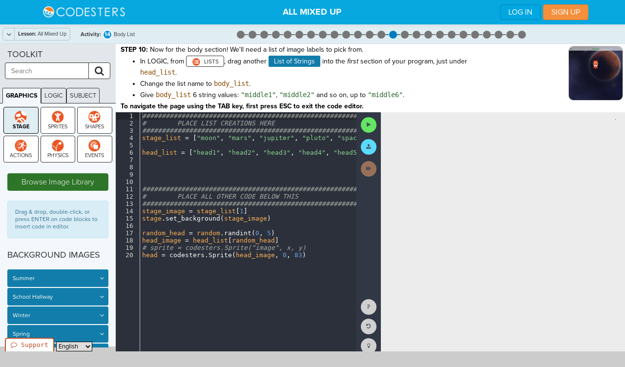

--- FILE ---
content_type: text/html; charset=utf-8
request_url: https://www.codesters.com/curriculum/python-2-v2/All+Mixed+Up/14/
body_size: 19838
content:













<html lang="en" id="codesters-html"
      class="codesters-html guest-html  code-common code-css editor-css sprite-library code-common-class code-demonstration 
    
        
            
                top-nav
            
        
    "
        itemscope itemtype="https://schema.org/WebPage">

    <head>
        <meta charset="utf-8">
        <meta http-equiv="X-UA-Compatible" content="IE=edge">
        <title itemprop="name">All Mixed Up - Python - Part 2 | Codesters Curriculum</title>

        
    
        
        
            
                
            
            <link rel="alternate" hreflang="en" href="/curriculum/python-2-v2/All+Mixed+Up/14/" />

            
            
            
                
            
                
                    
                        
                    
                    
                        <link rel="alternate" hreflang="es" href="/curriculum/python-2-v2/Todo+mezclado/14/" />
                    
                
            
                
                    
                        
                    
                    
                        <link rel="alternate" hreflang="zh-hans" href="/curriculum/python-2-v2/%25E5%2585%25A8%25E9%2583%25A8%25E6%2590%259E%25E6%25B7%25B7%25E4%25BA%2586/14/" />
                    
                
            
                
            
        
    


        
    
    <meta name="viewport" content="width=device-width, initial-scale=0.8, user-scalable=yes">
    <meta name="reference" content="code">

    <meta name="keywords" content="Python - Part 2, All Mixed Up, Body List, coding, curriculum, Python">
    <meta name="description" content="Body List: STEP 10: Now for the body section! We&#x27;ll need a list of image labels to pick from.

	In LOGIC, from , drag another List of Strings into the first section of your program, just under head_list.
	Change the list name to body_list. 
	Give body_list 6 string values: &quot;middle1&quot;, &quot;middle2&quot; and so on, up to &quot;middle6&quot;.
">

    <!-- OpenGraph Info -->
    <meta property="og:title" content="All Mixed Up - Python - Part 2 | Codesters Curriculum">
    <meta property="og:description"
          content="Body List: STEP 10: Now for the body section! We&#x27;ll need a list of image labels to pick from.

	In LOGIC, from , drag another List of Strings into the first section of your program, just under head_list.
	Change the list name to body_list. 
	Give body_list 6 string values: &quot;middle1&quot;, &quot;middle2&quot; and so on, up to &quot;middle6&quot;.
">
    <meta property="og:image" content="https://codestersbucket.s3.amazonaws.com/prod_media/all/activity_images/0d893939ab594ac0be5ccc9a66916ec5-reduced.png?AWSAccessKeyId=AKIAI54LCQY7W73O3CPA&amp;Signature=qEpY7Li9YCcKNh70IzSBpjGFvn8%3D&amp;Expires=1828451868">

    <!-- Twitter Card Info -->
    <meta name="twitter:card" content="summary">
    <meta name="twitter:site" content="@icodeinschool">
    <meta name="twitter:title" content="All Mixed Up - Python - Part 2 | Codesters Curriculum">
    <meta name="twitter:description" content="Body List: STEP 10: Now for the body section! We&#x27;ll need a list of image labels to pick from.

	In LOGIC, from , drag another List of Strings into the first section of your program, just under head_list.
	Change the list name to body_list. 
	Give body_list 6 string values: &quot;middle1&quot;, &quot;middle2&quot; and so on, up to &quot;middle6&quot;.
">
    <meta name="twitter:image" content="https://codestersbucket.s3.amazonaws.com/prod_media/all/activity_images/0d893939ab594ac0be5ccc9a66916ec5-reduced.png?AWSAccessKeyId=AKIAI54LCQY7W73O3CPA&amp;Signature=qEpY7Li9YCcKNh70IzSBpjGFvn8%3D&amp;Expires=1828451868">


        <meta name="google-site-verification" content="WrIghvH7F5zJnsB8rrDGIhTXbLaRjTLQYqUHJT5lqAQ" />

        

            
                









                
                <link href="https://d2ctfgu73hw6a8.cloudfront.net/prod/css/libs/bootstrap.min.css" rel="stylesheet">
                <link href="https://d2ctfgu73hw6a8.cloudfront.net/prod/css/libs/font-awesome.min.css" rel="stylesheet">


            

            
                    <link href="https://d2ctfgu73hw6a8.cloudfront.net/prod/images/codesters.ico" rel="icon" type="image/x-icon"/>
                    <link href="https://d2ctfgu73hw6a8.cloudfront.net/prod/css/libs/animate.min.css" rel="stylesheet">

                
                    <style> body { padding-top: 120px; } </style>
                
            

            
                
                    <link rel="stylesheet" href="https://d2ctfgu73hw6a8.cloudfront.net/prod/CACHE/css/output.4f9fa669df41.css" type="text/css">
                

                
                    <link rel="stylesheet" href="https://d2ctfgu73hw6a8.cloudfront.net/prod/CACHE/css/output.594f33c07180.css" type="text/css">
                
            

            
    <link href="//d2ctfgu73hw6a8.cloudfront.net/prod/css/libs/redactor.css" rel="stylesheet">


        

        
            
            <script>
                var codestersServerEnvironment = 'prod';
                
                    var codestersUser = null;
                
                var codestersABVersion = "B";
            </script>

            
            <script>
                if (!window.console) window.console = {};
                if (!window.console.log) window.console.log = function () { };

                // Make console.log a wrapper around a codesters log (for bugsnag dumps) and the regular console log
                var codesters_log = [];
                (function () {
                    var log = console.log;
                    var log_log_log_log = ''; // it's better than bad, it's good. LOG FROM BLAMMO.  - TJR // actually it's bad, it hides errors sometimes. - TJR
                    console.log = function (message) {
                        log_log_log_log += '\n\n' + message;
                        codesters_log.push(message);
                        log.apply(this, Array.prototype.slice.call(arguments));







                    };
                }());
            </script>

            
            
            
                <script src="https://code.jquery.com/jquery-2.2.4.min.js"
                        integrity="sha256-BbhdlvQf/xTY9gja0Dq3HiwQF8LaCRTXxZKRutelT44="
                        crossorigin="anonymous"></script>

                <script>
                    // Fall back to a local copy of jQuery if the CDN fails
                    window.jQuery || document.write('<script src="https://d2ctfgu73hw6a8.cloudfront.net/prod/js/libs/jquery.min.js"><\/script>')
                </script>
            

            
            <script>
                $(document).ready(function() {
                    $('img').each(function() {
                        var $image = $(this);
                        var asyncSrc = $image.data('async_src');
                        if (asyncSrc) {
                            var downloadingImage = new Image();
                            downloadingImage.onload = function () {
                                $image.attr("src", this.src);
                            };
                            downloadingImage.src = asyncSrc;
                        }
                    });
                });
            </script>

            
            <script src="//use.typekit.net/ndx0ujh.js"></script>
            <script>try{Typekit.load({ async: true });}catch(e){}</script>

            
            <script src="//d2wy8f7a9ursnm.cloudfront.net/bugsnag-3.min.js"
                    data-apikey="76fd4daddc399ecab016e56dffe48b18"></script>

            
            
                
                    <!-- Google Analytics 4 (gtag.js) -->
                    <script async src="https://www.googletagmanager.com/gtag/js?id=G-B09G8DS4C1"></script>
                    <script>
                        window.dataLayer = window.dataLayer || [];
                        function gtag(){dataLayer.push(arguments);}
                        gtag('js', new Date());

                        
                            gtag('config', 'G-B09G8DS4C1');
                        
                    </script>
                

                
                
                    <!-- start Mixpanel -->
                    <script type="text/javascript">
                        (function(e,a){if(!a.__SV){var b=window;try{var c,l,i,j=b.location,g=j.hash;c=function(a,b){return(l=a.match(RegExp(b+"=([^&]*)")))?l[1]:null};g&&c(g,"state")&&(i=JSON.parse(decodeURIComponent(c(g,"state"))),"mpeditor"===i.action&&(b.sessionStorage.setItem("_mpcehash",g),history.replaceState(i.desiredHash||"",e.title,j.pathname+j.search)))}catch(m){}var k,h;window.mixpanel=a;a._i=[];a.init=function(b,c,f){function e(b,a){var c=a.split(".");2==c.length&&(b=b[c[0]],a=c[1]);b[a]=function(){b.push([a].concat(Array.prototype.slice.call(arguments, 0)))}}var d=a;"undefined"!==typeof f?d=a[f]=[]:f="mixpanel";d.people=d.people||[];d.toString=function(b){var a="mixpanel";"mixpanel"!==f&&(a+="."+f);b||(a+=" (stub)");return a};d.people.toString=function(){return d.toString(1)+".people (stub)"};k="disable time_event track track_pageview track_links track_forms register register_once alias unregister identify name_tag set_config reset people.set people.set_once people.increment people.append people.union people.track_charge people.clear_charges people.delete_user".split(" ");for(h=0;h<k.length;h++)e(d,k[h]);a._i.push([b,c,f])};a.__SV=1.2;b=e.createElement("script");b.type="text/javascript";b.async=!0;b.src="undefined"!==typeof MIXPANEL_CUSTOM_LIB_URL?MIXPANEL_CUSTOM_LIB_URL:"file:"===e.location.protocol&&"//cdn.mxpnl.com/libs/mixpanel-2-latest.min.js".match(/^\/\//)?"https://cdn.mxpnl.com/libs/mixpanel-2-latest.min.js":"//cdn.mxpnl.com/libs/mixpanel-2-latest.min.js";c=e.getElementsByTagName("script")[0];c.parentNode.insertBefore(b,c)}})(document,window.mixpanel||[]);
                        mixpanel.init("db3310c39155e1adb1230b6f00500dc5");
                    </script>

                    
                        
                    

                    
                        <script>mixpanel.register({"Language": "en" });</script>
                        
                            <script>mixpanel.register({"AB_Version": "B" });</script>
                        
                    

                    
    

                    <!-- end Mixpanel -->
                
            

        
    </head>

    <body id="codesters-body">
        
    

        

    
    
        


<div id="clear-top-nav"></div>
<div id="top-nav" class="codesters-header navbar-default navbar fixed">
    <div class="container">
        
            <div class="header-left">
                

<a class="brand" href="
    
        /
    " style="float:left;">
    <img src="//d2ctfgu73hw6a8.cloudfront.net/prod/images/landing/main-landing-logo.png" class="img-responsive"
         alt="Codesters logo" />
</a>
            </div>
            <div class="header-right">
                
                <button id="hamburger-menu" type="button" class="navbar-toggle collapsed"
                        data-toggle="collapse" data-target="#header-links" aria-expanded="false">
                    <span class="icon-bar"></span>
                    <span class="icon-bar"></span>
                    <span class="icon-bar"></span>
                </button>
                <div id="header-links" class="navbar-collapse collapse" aria-expanded="false">
                    <ul class="nav navbar-nav navbar-right navbar-links">
                        


                        


    
        <li class="top-nav-special-link">
            <a id='top-nav-login-button'  class="btn btn-codesters-blue login-modal login-button ca-event"
               data-series="Login" data-action="Start"
               data-url="/ajax/login/">
                Log In
            </a>
        </li>
    
    
        <li class="top-nav-special-link">
            <a id='top-nav-signup-button' class="btn btn-codesters-orange signup-modal signup-button ca-event"
               data-series="SignUp" data-action="Start"
               data-url="/ajax/signup/"
               itemprop="potentialAction" itemscope itemtype="https://schema.org/RegisterAction">
                Sign Up
            </a>
        </li>
    


                    </ul>
                </div>
            </div>
        
        
            <div class="header-title">
                


    <h4>All Mixed Up</h4>
    

            </div>
        
    </div>
</div>
    


    
        






    

    
        <div id="message-bar" class="message-bar" style="display:none;">
            <span id="message-bar-attention" class="message-bar-attention">
                Attention:
            </span>
            <span id="message-bar-message" class="message-bar-message"></span>
        </div>
    

    

    
    
        <input type="hidden" id="StaticPath" name="StaticPath" value="//d2ctfgu73hw6a8.cloudfront.net/prod/"/>
        <input type="hidden" id="StaticURL" name="StaticURL" value="//d2ctfgu73hw6a8.cloudfront.net/prod/"/>
        <input type="hidden" id="SpritesURL" name="SpritesURL" value="//d2ctfgu73hw6a8.cloudfront.net/prod_media/"/>
        <input type="hidden" id="BlocksURL" name="BlocksURL" value="//d2ctfgu73hw6a8.cloudfront.net/prod/images/editor-blocks/"/>
        <input type="hidden" id="activityLastUpdate" value="2024-05-09T21:20:59+00:00"/>
        
        
            <input type="hidden" id="environmentLevel" value="3"/>
            
                <input type="hidden" id="stageMin" value="-250"/>
                <input type="hidden" id="stageMax" value="250"/>
            
        

        <input type="hidden" id="current-activity-id" value="8d6ca6aeef8546eda3797d8dc7d6c17b" autocomplete="off" />
        <input type="hidden" id="current-assignment-id" value="050524bdac140779c254cbb8fc87c96a230bcf45" autocomplete="off" />
        <input type="hidden" id="custom-toolkit-tag" value="" autocomplete="off" />

        
        <canvas width="500" height="500" id="blankcanvas" style="display:none;"></canvas>
    
    <input type="hidden" id="current-activity-state-id" value="xxxxxxxxxxxxxxxxxxxxxxxxxxxxxxxx"/>


    
        <div class="pagewrap">
            


            
                <div class="subHeadingBlock" role="navigation">
                    
    




    
    

    
        <div id="lesson-navigation">
            





    <div class="navigate">
        <div class="btn-group dropdown keep-open">
            <a class="btn-ctrl" data-toggle="dropdown" >
                <i class="fa fa-angle-down"></i>
                <span>
                    <strong>Lesson:</strong> All Mixed Up
                </span>
            </a>
            
                <ul id="module-dropdown" class="dropdown-menu pull-left panel-group" role="menu">
                    
                        <li class="panel">
                            <a data-toggle="collapse" data-parent="#module-dropdown" href="#lesson-dropdown-cc57b50f55c449c686416573782759a9">
                                1. Python - Part 2
                            </a>
                            <div id="lesson-dropdown-cc57b50f55c449c686416573782759a9" class="panel-collapse collapse  in ">
                                <ul>
                                    
                                        <li>
                                            
                                                <span class="fa fa-eye"></span>
                                            
                                            <a href="
                                                        /curriculum/python-2-v2/All+Mixed+Up/1/
                                                    "
                                               class="active-module
                                                    ">
                                                All Mixed Up
                                            </a>
                                        </li>
                                    
                                        <li>
                                            
                                            <a href="
                                                        /curriculum/python-2-v2/Password+Generator/1/
                                                    "
                                               class="
                                                    ">
                                                Password Generator
                                            </a>
                                        </li>
                                    
                                        <li>
                                            
                                            <a href="
                                                        /curriculum/python-2-v2/Play+Again/1/
                                                    "
                                               class="
                                                    ">
                                                Play Again
                                            </a>
                                        </li>
                                    
                                        <li>
                                            
                                            <a href="
                                                        /curriculum/python-2-v2/Word+Solve/1/
                                                    "
                                               class="
                                                    ">
                                                Word Solve
                                            </a>
                                        </li>
                                    
                                        <li>
                                            
                                            <a href="
                                                        /curriculum/python-2-v2/Changing+Scenes/1/
                                                    "
                                               class="
                                                    ">
                                                Changing Scenes
                                            </a>
                                        </li>
                                    
                                        <li>
                                            
                                            <a href="
                                                        /curriculum/python-2-v2/Dance+Moves/1/
                                                    "
                                               class="
                                                    ">
                                                Dance Moves
                                            </a>
                                        </li>
                                    
                                        <li>
                                            
                                            <a href="
                                                        /curriculum/python-2-v2/Dance+Off/1/
                                                    "
                                               class="
                                                    ">
                                                Dance Off
                                            </a>
                                        </li>
                                    
                                        <li>
                                            
                                            <a href="
                                                        /curriculum/python-2-v2/Math+Machine/1/
                                                    "
                                               class="
                                                    ">
                                                Math Machine
                                            </a>
                                        </li>
                                    
                                        <li>
                                            
                                            <a href="
                                                        /curriculum/python-2-v2/Refactoring+1/1/
                                                    "
                                               class="
                                                    ">
                                                Refactoring 1
                                            </a>
                                        </li>
                                    
                                        <li>
                                            
                                            <a href="
                                                        /curriculum/python-2-v2/Party+Invitation/1/
                                                    "
                                               class="
                                                    ">
                                                Party Invitation
                                            </a>
                                        </li>
                                    
                                        <li>
                                            
                                            <a href="
                                                        /curriculum/python-2-v2/Around+the+Solar+System/1/
                                                    "
                                               class="
                                                    ">
                                                Around the Solar System
                                            </a>
                                        </li>
                                    
                                        <li>
                                            
                                            <a href="
                                                        /curriculum/python-2-v2/Secret+Code/1/
                                                    "
                                               class="
                                                    ">
                                                Secret Code
                                            </a>
                                        </li>
                                    
                                        <li>
                                            
                                            <a href="
                                                        /curriculum/python-2-v2/Stick+Figures/1/
                                                    "
                                               class="
                                                    ">
                                                Stick Figures
                                            </a>
                                        </li>
                                    
                                        <li>
                                            
                                            <a href="
                                                        /curriculum/python-2-v2/Leap+Year/1/
                                                    "
                                               class="
                                                    ">
                                                Leap Year
                                            </a>
                                        </li>
                                    
                                        <li>
                                            
                                            <a href="
                                                        /curriculum/python-2-v2/Refactoring+2/1/
                                                    "
                                               class="
                                                    ">
                                                Refactoring 2
                                            </a>
                                        </li>
                                    
                                        <li>
                                            
                                            <a href="
                                                        /curriculum/python-2-v2/Astronaut+Rescue/1/
                                                    "
                                               class="
                                                    ">
                                                Astronaut Rescue
                                            </a>
                                        </li>
                                    
                                        <li>
                                            
                                            <a href="
                                                        /curriculum/python-2-v2/Save+the+Moon%2521/1/
                                                    "
                                               class="
                                                    ">
                                                Save the Moon!
                                            </a>
                                        </li>
                                    
                                        <li>
                                            
                                            <a href="
                                                        /curriculum/python-2-v2/Wizard+Duel/1/
                                                    "
                                               class="
                                                    ">
                                                Wizard Duel
                                            </a>
                                        </li>
                                    
                                        <li>
                                            
                                            <a href="
                                                        /curriculum/python-2-v2/Concept+Review/1/
                                                    "
                                               class="
                                                    ">
                                                Concept Review
                                            </a>
                                        </li>
                                    
                                        <li>
                                            
                                            <a href="
                                                        /curriculum/python-2-v2/Final++-+Brick+Breaker/1/
                                                    "
                                               class="
                                                    ">
                                                Final  - Brick Breaker
                                            </a>
                                        </li>
                                    
                                        <li>
                                            
                                            <a href="
                                                        /curriculum/python-2-v2/Final+-+YOUR+Brick+Breaker/1/
                                                    "
                                               class="
                                                    ">
                                                Final - YOUR Brick Breaker
                                            </a>
                                        </li>
                                    
                                </ul>
                            </div>
                        </li>
                    
                </ul>
            
        </div>
        <input type="hidden" id="current-lesson-id" value="51ab637a68754075accd2d15eeea68e2"/>
    </div>



        </div>
    

    

    
        <h2 id="activity-title"
            class="activity subheader-title subheader-title-left">
            

<strong>Activity:</strong> <span><i class="number"></i></span>  Body List
            
          </h2>
          <span id="activity-status"
                class="sr-only"
                role="alert">
          </span>
    

    

    
        <ul class="activity-track">
            


    
    
        
            <li id="activity-69ba344f1fc3469abf3686a162a45008" class=" ">
                <a class="tooltipButton"
                    data-placement="bottom"
                    title="1: Preview"
                    aria-label="Activity 1: Preview (status - none)"
                    
                        href="/curriculum/python-2-v2/All+Mixed+Up/1/"
                    >
                    <span aria-hidden="true">
                        <i class="default"></i>
                        <i class="number">1</i>
                    </span>
                </a>
            </li>
        
    
        
            <li id="activity-166b9776fec44b9094f922aa47b4a532" class=" ">
                <a class="tooltipButton"
                    data-placement="bottom"
                    title="2: Stage List"
                    aria-label="Activity 2: Stage List (status - none)"
                    
                        href="/curriculum/python-2-v2/All+Mixed+Up/2/"
                    >
                    <span aria-hidden="true">
                        <i class="default"></i>
                        <i class="number">2</i>
                    </span>
                </a>
            </li>
        
    
        
            <li id="activity-de76ae39da4f47c681eb846ad2029fbf" class=" ">
                <a class="tooltipButton"
                    data-placement="bottom"
                    title="3: Add Values"
                    aria-label="Activity 3: Add Values (status - none)"
                    
                        href="/curriculum/python-2-v2/All+Mixed+Up/3/"
                    >
                    <span aria-hidden="true">
                        <i class="default"></i>
                        <i class="number">3</i>
                    </span>
                </a>
            </li>
        
    
        
            <li id="activity-cc858e7f530a4c7a968757e3325973c8" class=" ">
                <a class="tooltipButton"
                    data-placement="bottom"
                    title="4: What is an Index?"
                    aria-label="Activity 4: What is an Index? (status - none)"
                    
                        href="/curriculum/python-2-v2/All+Mixed+Up/4/"
                    >
                    <span aria-hidden="true">
                        <i class="default"></i>
                        <i class="number">4</i>
                    </span>
                </a>
            </li>
        
    
        
            <li id="activity-c299c1b22b4e48bf9c069b9c4d2a861f" class=" ">
                <a class="tooltipButton"
                    data-placement="bottom"
                    title="5: Practice"
                    aria-label="Activity 5: Practice (status - none)"
                    
                        href="/curriculum/python-2-v2/All+Mixed+Up/5/"
                    >
                    <span aria-hidden="true">
                        <i class="default"></i>
                        <i class="number">5</i>
                    </span>
                </a>
            </li>
        
    
        
            <li id="activity-6ee045726e0343c385d8d0ebeb3b108a" class=" ">
                <a class="tooltipButton"
                    data-placement="bottom"
                    title="6: Image Index"
                    aria-label="Activity 6: Image Index (status - none)"
                    
                        href="/curriculum/python-2-v2/All+Mixed+Up/6/"
                    >
                    <span aria-hidden="true">
                        <i class="default"></i>
                        <i class="number">6</i>
                    </span>
                </a>
            </li>
        
    
        
            <li id="activity-dbfa22f88def4b179d91024918d5031f" class=" ">
                <a class="tooltipButton"
                    data-placement="bottom"
                    title="7: Set Background"
                    aria-label="Activity 7: Set Background (status - none)"
                    
                        href="/curriculum/python-2-v2/All+Mixed+Up/7/"
                    >
                    <span aria-hidden="true">
                        <i class="default"></i>
                        <i class="number">7</i>
                    </span>
                </a>
            </li>
        
    
        
            <li id="activity-8a6a5fd65f924a6cb0b2c5d2c019b909" class=" ">
                <a class="tooltipButton"
                    data-placement="bottom"
                    title="8: Change Background"
                    aria-label="Activity 8: Change Background (status - none)"
                    
                        href="/curriculum/python-2-v2/All+Mixed+Up/8/"
                    >
                    <span aria-hidden="true">
                        <i class="default"></i>
                        <i class="number">8</i>
                    </span>
                </a>
            </li>
        
    
        
            <li id="activity-bb05e6e747a144d49841feeb106633eb" class=" ">
                <a class="tooltipButton"
                    data-placement="bottom"
                    title="9: Debugging 1"
                    aria-label="Activity 9: Debugging 1 (status - none)"
                    
                        href="/curriculum/python-2-v2/All+Mixed+Up/9/"
                    >
                    <span aria-hidden="true">
                        <i class="default"></i>
                        <i class="number">9</i>
                    </span>
                </a>
            </li>
        
    
        
            <li id="activity-0914482b08f348479b376ed5741b9b05" class=" ">
                <a class="tooltipButton"
                    data-placement="bottom"
                    title="10: Head List"
                    aria-label="Activity 10: Head List (status - none)"
                    
                        href="/curriculum/python-2-v2/All+Mixed+Up/10/"
                    >
                    <span aria-hidden="true">
                        <i class="default"></i>
                        <i class="number">10</i>
                    </span>
                </a>
            </li>
        
    
        
            <li id="activity-a9f99a39a313402ca7ea7ec18ac91be4" class=" ">
                <a class="tooltipButton"
                    data-placement="bottom"
                    title="11: Random Head Index"
                    aria-label="Activity 11: Random Head Index (status - none)"
                    
                        href="/curriculum/python-2-v2/All+Mixed+Up/11/"
                    >
                    <span aria-hidden="true">
                        <i class="default"></i>
                        <i class="number">11</i>
                    </span>
                </a>
            </li>
        
    
        
            <li id="activity-7d04b467795044938f8c7c6198e92c55" class=" ">
                <a class="tooltipButton"
                    data-placement="bottom"
                    title="12: Head Image"
                    aria-label="Activity 12: Head Image (status - none)"
                    
                        href="/curriculum/python-2-v2/All+Mixed+Up/12/"
                    >
                    <span aria-hidden="true">
                        <i class="default"></i>
                        <i class="number">12</i>
                    </span>
                </a>
            </li>
        
    
        
            <li id="activity-48f25958b71d4fa8bafc6c2cd477ad56" class=" ">
                <a class="tooltipButton"
                    data-placement="bottom"
                    title="13: Display Head"
                    aria-label="Activity 13: Display Head (status - none)"
                    
                        href="/curriculum/python-2-v2/All+Mixed+Up/13/"
                    >
                    <span aria-hidden="true">
                        <i class="default"></i>
                        <i class="number">13</i>
                    </span>
                </a>
            </li>
        
    
        
            <li id="activity-8d6ca6aeef8546eda3797d8dc7d6c17b" class=" ">
                <a class="tooltipButton"
                    data-placement="bottom"
                    title="14: Body List"
                    aria-label="Activity 14: Body List (status - none)"
                    
                        href="/curriculum/python-2-v2/All+Mixed+Up/14/"
                    >
                    <span aria-hidden="true">
                        <i class="default"></i>
                        <i class="number">14</i>
                    </span>
                </a>
            </li>
        
    
        
            <li id="activity-0dc2e8f7aea0492988ba5bc8425b432e" class=" ">
                <a class="tooltipButton"
                    data-placement="bottom"
                    title="15: Random Body Index"
                    aria-label="Activity 15: Random Body Index (status - none)"
                    
                        href="/curriculum/python-2-v2/All+Mixed+Up/15/"
                    >
                    <span aria-hidden="true">
                        <i class="default"></i>
                        <i class="number">15</i>
                    </span>
                </a>
            </li>
        
    
        
            <li id="activity-159d732b4aaa414e98f07c3ac8ed931b" class=" ">
                <a class="tooltipButton"
                    data-placement="bottom"
                    title="16: Body Image"
                    aria-label="Activity 16: Body Image (status - none)"
                    
                        href="/curriculum/python-2-v2/All+Mixed+Up/16/"
                    >
                    <span aria-hidden="true">
                        <i class="default"></i>
                        <i class="number">16</i>
                    </span>
                </a>
            </li>
        
    
        
            <li id="activity-ace446f28d3c43278205c4b1cf97cb3c" class=" ">
                <a class="tooltipButton"
                    data-placement="bottom"
                    title="17: Display Body"
                    aria-label="Activity 17: Display Body (status - none)"
                    
                        href="/curriculum/python-2-v2/All+Mixed+Up/17/"
                    >
                    <span aria-hidden="true">
                        <i class="default"></i>
                        <i class="number">17</i>
                    </span>
                </a>
            </li>
        
    
        
            <li id="activity-19476da14ab748aeb3e189e20df611ba" class=" ">
                <a class="tooltipButton"
                    data-placement="bottom"
                    title="18: Debugging 2"
                    aria-label="Activity 18: Debugging 2 (status - none)"
                    
                        href="/curriculum/python-2-v2/All+Mixed+Up/18/"
                    >
                    <span aria-hidden="true">
                        <i class="default"></i>
                        <i class="number">18</i>
                    </span>
                </a>
            </li>
        
    
        
            <li id="activity-4c0454a92d304c3b9291f3d6006dbd43" class=" ">
                <a class="tooltipButton"
                    data-placement="bottom"
                    title="19: Legs List"
                    aria-label="Activity 19: Legs List (status - none)"
                    
                        href="/curriculum/python-2-v2/All+Mixed+Up/19/"
                    >
                    <span aria-hidden="true">
                        <i class="default"></i>
                        <i class="number">19</i>
                    </span>
                </a>
            </li>
        
    
        
            <li id="activity-ba6a4aa3b55a456491594bed1c3ca91b" class=" ">
                <a class="tooltipButton"
                    data-placement="bottom"
                    title="20: Ask for Index"
                    aria-label="Activity 20: Ask for Index (status - none)"
                    
                        href="/curriculum/python-2-v2/All+Mixed+Up/20/"
                    >
                    <span aria-hidden="true">
                        <i class="default"></i>
                        <i class="number">20</i>
                    </span>
                </a>
            </li>
        
    
        
            <li id="activity-b0c868b7c7cc4c7b9934375a42e92847" class=" ">
                <a class="tooltipButton"
                    data-placement="bottom"
                    title="21: Store Index"
                    aria-label="Activity 21: Store Index (status - none)"
                    
                        href="/curriculum/python-2-v2/All+Mixed+Up/21/"
                    >
                    <span aria-hidden="true">
                        <i class="default"></i>
                        <i class="number">21</i>
                    </span>
                </a>
            </li>
        
    
        
            <li id="activity-99d1b5d466c343c79be4a7690a7a8ade" class=" ">
                <a class="tooltipButton"
                    data-placement="bottom"
                    title="22: Display Legs"
                    aria-label="Activity 22: Display Legs (status - none)"
                    
                        href="/curriculum/python-2-v2/All+Mixed+Up/22/"
                    >
                    <span aria-hidden="true">
                        <i class="default"></i>
                        <i class="number">22</i>
                    </span>
                </a>
            </li>
        
    
        
            <li id="activity-0e70aa67779f45159954b8576917165b" class=" ">
                <a class="tooltipButton"
                    data-placement="bottom"
                    title="23: Check for Understanding"
                    aria-label="Activity 23: Check for Understanding (status - none)"
                    
                        href="/curriculum/python-2-v2/All+Mixed+Up/23/"
                    >
                    <span aria-hidden="true">
                        <i class="default"></i>
                        <i class="number">23</i>
                    </span>
                </a>
            </li>
        
    
        
            <li id="activity-6e57f83f160a441383c95b081f3fdbd5" class=" ">
                <a class="tooltipButton"
                    data-placement="bottom"
                    title="24: Extend"
                    aria-label="Activity 24: Extend (status - none)"
                    
                        href="/curriculum/python-2-v2/All+Mixed+Up/24/"
                    >
                    <span aria-hidden="true">
                        <i class="default"></i>
                        <i class="number">24</i>
                    </span>
                </a>
            </li>
        
    
        
            <li id="activity-00225ebf6afe48578551f0c0080ee929" class=" ">
                <a class="tooltipButton"
                    data-placement="bottom"
                    title="25: Create"
                    aria-label="Activity 25: Create (status - none)"
                    
                        href="/curriculum/python-2-v2/All+Mixed+Up/25/"
                    >
                    <span aria-hidden="true">
                        <i class="default"></i>
                        <i class="number">25</i>
                    </span>
                </a>
            </li>
        
    

        </ul>
    




                </div>
            


            
                <div class="row MainFrame
                 
                 activityType-Graphics
                 ">

                    
                    

                    
                        <div class="col-xs-10 COL mainContent"
                             role="main"
                             aria-labelledby="activity-title">
                            
                                <div class="introBar"
                                     role="region"
                                     aria-label="Instructions">
                                    
    


    <div id="instructions-images">
        
        


  <div id="activity-image-link"
     class="activity-image-container"
     href="https://codestersbucket.s3.amazonaws.com/prod_media/all/activity_images/0d893939ab594ac0be5ccc9a66916ec5.png?AWSAccessKeyId=AKIAI54LCQY7W73O3CPA&amp;Signature=dGvYktjKHwMxbkrf3oaflIzT2gE%3D&amp;Expires=1828451868"
     role="presentation"
     tabindex="-1"
     aria-hidden="true">
      <img id="activity-image"
            src="https://codestersbucket.s3.amazonaws.com/prod_media/all/activity_images/0d893939ab594ac0be5ccc9a66916ec5-reduced.png?AWSAccessKeyId=AKIAI54LCQY7W73O3CPA&amp;Signature=qEpY7Li9YCcKNh70IzSBpjGFvn8%3D&amp;Expires=1828451868"
            class="activity-image tooltipButton pull-right"
            data-default_url="https://d2ctfgu73hw6a8.cloudfront.net/prod/images/project-icon.png"
            data-upload_url="//d2ctfgu73hw6a8.cloudfront.net/prod_media/"
            data-placement="bottom"
            data-title="
              
                  Example Activity Image
              "
            alt="" />
  </div>

    </div>



<div id="instructions-text" lang="en">
    

    <p class="withbtns">
        
            
                <p><strong>STEP 10: </strong>Now for the body section! We'll need a list of image labels to pick from.
</p><ul>
	<li>In LOGIC, from <a class="toolkit-lists no-link" title="lists"></a>, drag another <span class="toolkit-lists-tool">List of Strings</span> into the <em>first</em> section of your program, just under <span class="code-variable">head_list</span>.</li>
	<li>Change the list name to <span class="code-variable">body_list</span>. </li>
	<li><span></span>Give <span class="code-variable">body_list</span> 6 string values: <span class="code-string">"middle1"</span>, <span class="code-string">"middle2"</span> and so on, up to <span class="code-string">"middle6"</span>.</li>
</ul>
            
        
    </p>
    <p class="accessibility-instructions">
        To navigate the page using the TAB key, first press ESC to exit the code editor.
    </p>
</div>





    <div id="screen-reader-controls"
         role="group"
         aria-label="Screen Reader Controls">
        <button id="screen-reader-play"
                class="tooltipButton btn btn-small btn-default"
                title="Read Instructions with Screen Reader"
                aria-label="Read Instructions with Screen Reader"
                data-placement="right">
            <i class="fa fa-volume-up"></i>
        </button>
        <button id="screen-reader-pause"
                class="tooltipButton btn-small btn-default sr-controls-extra"
                style="display: none;"
                title="Pause Screen Reader"
                aria-label="Pause Screen Reader"
                data-placement="right">
            <i class="fa fa-pause"></i>
        </button>
        <button id="screen-reader-restart"
                class="tooltipButton btn-small btn-default sr-controls-extra"
                style="display: none;"
                title="Restart Screen Reader"
                aria-label="Restart Screen Reader"
                data-placement="right">
            <i class="fa fa-undo"></i>
        </button>
        <button id="screen-reader-stop"
                class="tooltipButton btn-small btn-default sr-controls-extra"
                style="display: none;"
                title="Stop Screen Reader"
                aria-label="Stop Screen Reader"
                data-placement="right">
            <i class="fa fa-stop"></i>
        </button>
        <span id="screen-reader-controls-status"
              class="sr-only"
              role="alert">
        </span>
    </div>


                                </div>
                                <div class="mainBar">
                                    <div id="editor-tabs"
                                         role="region"
                                         aria-label="Code Editors">
                                        
    
    



    <div id="editor-pre" class="editor
    
        
            hidden
        
     notranslate" translate="no" role="code"></div>



    <div id="editor" class="editor
    
        
     notranslate" translate="no" role="code">########################################################################
#        PLACE LIST CREATIONS HERE                                    #
########################################################################
stage_list = [&quot;moon&quot;, &quot;mars&quot;, &quot;jupiter&quot;, &quot;pluto&quot;, &quot;space&quot;, &quot;city&quot;]

head_list = [&quot;head1&quot;, &quot;head2&quot;, &quot;head3&quot;, &quot;head4&quot;, &quot;head5&quot;, &quot;head6&quot;]




########################################################################
#        PLACE ALL OTHER CODE BELOW THIS                             #
########################################################################
stage_image = stage_list[1]
stage.set_background(stage_image)

random_head = random.randint(0, 5)
head_image = head_list[random_head]
# sprite = codesters.Sprite(&quot;image&quot;, x, y)
head = codesters.Sprite(head_image, 0, 83)</div>



    <div id="editor-post" class="editor
    
        
            hidden
        
     notranslate" translate="no" role="code">t = codesters.Teacher()

try: 
    tval1 = body_list
    tval2 = len(body_list)
    tval3a = t.find_text(&#x27;body_list&#x27;)[0][1]
    tval3 = tval3a.count(&#x27;,&#x27;)
except:
    tval1 = &quot;DNE&quot;
    tval2 = &quot;DNE&quot;
    tval3 = &quot;DNE&quot;
    
t1 = TestObjective()
t1.add_success(&#x27;middle1&#x27; in tval1 and &#x27;middle2&#x27; in tval1 and &#x27;middle3&#x27; in tval1 and &#x27;middle4&#x27; in tval1 and &#x27;middle5&#x27; in tval1 and &#x27;middle6&#x27; in tval1 and tval2 == 6, &quot;Great job!&quot;)
t1.add_failure(tval1 == &quot;DNE&quot;, &quot;Did you create a list named body_list?&quot;)
t1.add_failure(tval2 == 3, &quot;Did you add three more values to the list?&quot;)
t1.add_failure(tval2 &lt; 6, &quot;Oops! Make sure your list has six values in it, all separated by commas.&quot;)
t1.add_failure(tval2 &gt; 6, &quot;Did you add extra values to your list?&quot;)
t1.add_failure(tval3 &lt; 5, &quot;Make sure all the values in your list are separated by commas.&quot;)
t1.add_failure(&#x27;cat&#x27; in tval1 or &#x27;dog&#x27; in tval1 or &#x27;pig&#x27; in tval1, &quot;Did you change the three values in the original list?&quot;)
t1.add_failure(tval1 != [&quot;middle1&quot;, &quot;middle2&quot;, &quot;middle3&quot;, &quot;middle4&quot;, &quot;middle5&quot;, &quot;middle6&quot;], &quot;Are all the values in your body_list correct?&quot;)

tester = TestManager()
tester.add_test_list([t1])
tester.run_tests()
tester.display_first_feedback()</div>



    


<script type="text/javascript">
    // Wait some time to load. Then, get textarea elements (generated from ace.json) to add labels to them for Accessibility.
    setTimeout(() => {
        const elms = document.getElementsByTagName('textarea');
        for (let i = 0; i < elms.length; i++) {
            const textAreaElm = elms[i];
            if (!textAreaElm.id) {
                textAreaElm.id = `textAreaId${i}`;
            }
            const txtAreaLbl = document.createElement('label');
            txtAreaLbl.textContent = 'Editor text area';
            txtAreaLbl.classList.add('sr-only');
            txtAreaLbl.setAttribute('for', textAreaElm.id);
            textAreaElm.parentNode.insertBefore(txtAreaLbl, textAreaElm.nextSibling)
        }
    }, 1200);
</script>


                                    </div>
                                    <div class="additionalIcons text-center"
                                         role="region"
                                         aria-label="Code Actions">
                                        
    


<ul>
  

  
  <li class="top">
    






<a id="submit-turtle-code-button-top"
    class="tooltipButton editor-action run-action run-btn disabled focus-visible "
    onclick="Codesters.CodingPage.runButtonClick()"
    
    role="button"
    aria-hidden="false"
    tabindex="0"
    title="
        
            Run Code
        "
    aria-describedby="tooltip-save"
    data-placement="right">
</a>

<span id="tooltip-save" class="sr-only">
    
        Run Code
    
</span>

  </li>

  
      
      <li class="top">
        



    <span class="submit-btn-animated-message fadeOutUp"
          style="display:none">
        Activity Submitted!
    </span>



<a id="submit-btn"
   class="tooltipButton editor-action submit-action submit-btn focus-visible
    "
    
    role="button"
    aria-hidden="false"
    tabindex="0"
    title="Submit Work"
    aria-describedby="tooltip-submit"
    data-placement="right">
</a>

<span id="tooltip-submit" class="sr-only">
    Submit Work
</span>

      </li>
      
      
        <li class="top">
          

<a id="next-btn"
    class="tooltipButton editor-action next-action focus-visible
    
    
        disabled
    "
    href="
    
        
            
                /curriculum/python-2-v2/All+Mixed+Up/15/
            
        
    "
    
    role="link"
    tabindex="0"
    aria-hidden="false"
    title="
        
            Next Activity
        "
    aria-describedby="tooltip-next"
    data-placement="right">
</a>

<span id="tooltip-next" class="sr-only">
    
            Next Activity
        
</span>
        </li>
      
      
      
      
      
  

  
  <li class="top" style="display:none;">
    <a id="skulpt-stop"
        tabindex="0"
        class="tooltipButton editor-action stop-action focus-visible"
        onclick="Codesters.Compiler.stopit()"
        role="button"
        title="Stop"
        aria-describedby="tooltip-stop"
        data-placement="right">
    </a>
    
    <span id="tooltip-stop" class="sr-only">
      Stop Running Code
    </span>
  </li>

  

  
  <li class="bottom" style="display: none">
    <a id="chartjs-btn"
      class="overlayButton tooltipButton bottom editor-action chartjs-action"
      href="#chartjs-overlay"
      role="button"
      title="Chart"
      aria-expanded="false"
      aria-controls="chartjs"
      data-toggle="collapse"
      aria-describedby="tooltip-show-chart"
      data-placement="right">
  </a>
  
  <span id="tooltip-show-chart" class="sr-only">
    Show Chart
  </span>
  </li>

  

  
  <li class="bottom">
    <a id="console-btn"
      class="overlayButton tooltipButton editor-action console-action focus-visible"
      href="#console"
      role="button"
      tabindex="0"
      title="Console"
      aria-expanded="false"
      aria-controls="printMsg"
      data-toggle="collapse"
      aria-describedby="tooltip-console"
      data-placement="right">
  </a>
  
  <span id="tooltip-console" class="sr-only">
    Show Console
  </span>
  </li>


  
      
      <li class="bottom">
        <a id="reset-code-button-top"
          class="tooltipButton bottom editor-action reset-action reset-btn focus-visible"
          role="button"
          tabindex="0"
          title="Reset"
          
          aria-describedby="tooltip-reset"
          data-placement="right">
      </a>
      
      <span id="tooltip-reset" class="sr-only">
        Reset Code Editor
      </span>
      </li>
  

  
  
  
  
  

  
  
  
  

  
  <li class="bottom">
    <a class="tooltipButton bottom editor-action how-to-action focus-visible"
        href="http://support.codesters.com/how-to/"
        target="_blank"
        role="link"
        tabindex="0"
        title="Codesters How To"
        aria-describedby="tooltip-codesters-how"
        data-placement="right">
    </a>
    
    <span id="tooltip-codesters-how" class="sr-only">
      Codesters How To (opens in a new tab)
    </span>
  </li>
</ul>

                                    </div>
                                    <div id="ChatWindowArea"
                                         class="console-output output"
                                         role="region"
                                         aria-label="Code Output"
                                         aria-live="polite">
                                        
    <span id="output-status"
      class="sr-only"
      aria-live="polite">
</span>

<div id="console"
     class="collapse overlay  notranslate"
     translate="no"
     role="log"
     aria-label="Console Output">
    <div>
    <div id="jqconsole-floating"></div>
</div>
</div>

<div id="chartjs-overlay"
     class="collapse overlay"
     role="application"
     aria-label="ChartJS Ouptut">
    <canvas id="chartjs-canvas" ></canvas>
</div>



<div id="graphics-canvas"
     class="Graphics notranslate"
     translate="no"
     role="application"
     aria-label="Graphics Output">
    <div id="graphics-canvas-minimize-container">
    <button id="graphics-canvas-minimize" class="glyphicon glyphicon-fullscreen btn btn-default" style="display:none;"></button>
</div>
<div id="mouse-coordinates" aria-hidden="true">
    <span id="coord-mouse-x"></span>
    <span>,&nbsp;</span>
    <span id="coord-mouse-y"></span>
</div>

    <div id="skturtlecanvas" width="500" height="500"></div>
    <canvas id="turtlecanvas" width="500" height="500"
            aria-label="Code-generated graphics interface"></canvas>

</div>





                                    </div>
                                </div>
                            
                        </div>
                    
                    
                        <div class="col-xs-2 COL sidebar sidebar-container"
                            role="complementary"
                            aria-labelledby="sidebar-title">
                            
                                
    
    

    
    

        <div class="top-container">
            <div class="toolkit-header-container">
                <h2 id="sidebar-title">
                  Toolkit
                </h2>
            </div>
            

<div class="search-container">
    <form action="/toolkit/search/" method="get" id="toolkit-search-form">
        <div class="input-group">
            <input type="text" name="search" class="form-control" autocapitalize="off" autocorrect="off"
                   aria-label="Toolkit Search"
                   placeholder="Search" required/>
            <span class="input-group-btn">
                <button id="toolkit-search-btn"
                        type="submit"
                        class="tooltipButton btn btn-default toolkit-search"
                        title="Search Toolkit"
                        aria-label="Search Toolkit"
                        data-placement="right">
                    <i class="fa fa-search" aria-hidden="true"></i>
                </button>
            </span>
        </div>
    </form>
</div>

<div id="toolkit-search-results-area" style="display:none;">
    <button id="toolkit-search-results-close"
            class="btn btn-default"
            aria-label="Exit Toolkit Search Results">
        <i class="fa fa-arrow-left"></i>
    </button>
    <div id="toolkit-search-results"
         aria-live="polite"
         aria-label="Toolkit Search Results"></div>
</div>
        </div>

        <div id="toolkit-tab-browser">
            <ul class="nav nav-tabs toolkit-categories" role="tablist">
                
                <li role="presentation" class="toolkit-tab noDrag" id="GRAPHICS-tab">
                    <a href="#GRAPHICS"
                       role="tab"
                       aria-controls="GRAPHICS"
                       aria-selected="false"
                       aria-labelledby="GRAPHICS-tab-title"
                       data-toggle="tab">
                        GRAPHICS
                    </a>
                </li>
                
                <li role="presentation" class="toolkit-tab noDrag" id="LOGIC-tab">
                    <a href="#LOGIC"
                       role="tab"
                       aria-controls="LOGIC"
                       aria-selected="false"
                       aria-labelledby="LOGIC-tab-title"
                       data-toggle="tab">
                        LOGIC
                    </a>
                </li>
                
                <li role="presentation" class="toolkit-tab noDrag" id="SUBJECT-tab">
                    <a href="#SUBJECT"
                       role="tab"
                       aria-controls="SUBJECT"
                       aria-selected="false"
                       aria-labelledby="SUBJECT-tab-title"
                       data-toggle="tab">
                        SUBJECT
                    </a>
                </li>
                
            </ul>

            
                <div id="GRAPHICS"
                     class="tab-content"
                     role="tabpanel"
                     tabindex="-1"
                     aria-labelledby="GRAPHICS-tab-title"
                     hidden>
                    <h3 id="GRAPHICS-tab-title" class="sr-only">
                      GRAPHICS
                    </h3>
                    <div class="container-fluid toolkit-section-sidebar tab-pane active">
                        <div class="toolkit-category-container row"
                             role="tablist"
                             aria-owns="14e1a9bd0c7391bd3d6cd7de5fff2ed5c2a9ec57-tab f1e370025b482b69409c5e70ee5eaf210976def1-tab d92ae0ddb23eb37c87a963599403be2084c8e751-tab 6ab015a8c7d9124c95c6903b098623c44d8edd65-tab 70ae82b88e525fa8bcd126af2136a7a33e044799-tab 8f1766bc45bfbe574752d6f9d907b73196928996-tab ">
                            
                                <div class="toolkit-container col-xs-4">
                                    <div class="space-container">
                                        <a id="14e1a9bd0c7391bd3d6cd7de5fff2ed5c2a9ec57-tab"
                                           class="toolkit-link toolkit-section toolkit-stage noDrag"
                                           href="#14e1a9bd0c7391bd3d6cd7de5fff2ed5c2a9ec57"
                                           role="tab"
                                           aria-selected="false"
                                           aria-controls="14e1a9bd0c7391bd3d6cd7de5fff2ed5c2a9ec57"
                                           aria-expanded="false"
                                           aria-label="STAGE Toolkit"
                                           data-title="STAGE"
                                           data-toggle="tab"
                                           data-querystring_source="">
                                        </a>
                                    </div>
                                </div>
                            
                                <div class="toolkit-container col-xs-4">
                                    <div class="space-container">
                                        <a id="f1e370025b482b69409c5e70ee5eaf210976def1-tab"
                                           class="toolkit-link toolkit-section toolkit-sprites noDrag"
                                           href="#f1e370025b482b69409c5e70ee5eaf210976def1"
                                           role="tab"
                                           aria-selected="false"
                                           aria-controls="f1e370025b482b69409c5e70ee5eaf210976def1"
                                           aria-expanded="false"
                                           aria-label="SPRITES Toolkit"
                                           data-title="SPRITES"
                                           data-toggle="tab"
                                           data-querystring_source="">
                                        </a>
                                    </div>
                                </div>
                            
                                <div class="toolkit-container col-xs-4">
                                    <div class="space-container">
                                        <a id="d92ae0ddb23eb37c87a963599403be2084c8e751-tab"
                                           class="toolkit-link toolkit-section toolkit-shapes noDrag"
                                           href="#d92ae0ddb23eb37c87a963599403be2084c8e751"
                                           role="tab"
                                           aria-selected="false"
                                           aria-controls="d92ae0ddb23eb37c87a963599403be2084c8e751"
                                           aria-expanded="false"
                                           aria-label="SHAPES Toolkit"
                                           data-title="SHAPES"
                                           data-toggle="tab"
                                           data-querystring_source="">
                                        </a>
                                    </div>
                                </div>
                            
                                <div class="toolkit-container col-xs-4">
                                    <div class="space-container">
                                        <a id="6ab015a8c7d9124c95c6903b098623c44d8edd65-tab"
                                           class="toolkit-link toolkit-section toolkit-actions noDrag"
                                           href="#6ab015a8c7d9124c95c6903b098623c44d8edd65"
                                           role="tab"
                                           aria-selected="false"
                                           aria-controls="6ab015a8c7d9124c95c6903b098623c44d8edd65"
                                           aria-expanded="false"
                                           aria-label="ACTIONS Toolkit"
                                           data-title="ACTIONS"
                                           data-toggle="tab"
                                           data-querystring_source="">
                                        </a>
                                    </div>
                                </div>
                            
                                <div class="toolkit-container col-xs-4">
                                    <div class="space-container">
                                        <a id="70ae82b88e525fa8bcd126af2136a7a33e044799-tab"
                                           class="toolkit-link toolkit-section toolkit-physics noDrag"
                                           href="#70ae82b88e525fa8bcd126af2136a7a33e044799"
                                           role="tab"
                                           aria-selected="false"
                                           aria-controls="70ae82b88e525fa8bcd126af2136a7a33e044799"
                                           aria-expanded="false"
                                           aria-label="PHYSICS Toolkit"
                                           data-title="PHYSICS"
                                           data-toggle="tab"
                                           data-querystring_source="">
                                        </a>
                                    </div>
                                </div>
                            
                                <div class="toolkit-container col-xs-4">
                                    <div class="space-container">
                                        <a id="8f1766bc45bfbe574752d6f9d907b73196928996-tab"
                                           class="toolkit-link toolkit-section toolkit-events noDrag"
                                           href="#8f1766bc45bfbe574752d6f9d907b73196928996"
                                           role="tab"
                                           aria-selected="false"
                                           aria-controls="8f1766bc45bfbe574752d6f9d907b73196928996"
                                           aria-expanded="false"
                                           aria-label="EVENTS Toolkit"
                                           data-title="EVENTS"
                                           data-toggle="tab"
                                           data-querystring_source="">
                                        </a>
                                    </div>
                                </div>
                            


                            
                            

                        </div>
                        <div class="toolkit-content row">
                            
                                <h4 id="14e1a9bd0c7391bd3d6cd7de5fff2ed5c2a9ec57-toolkit-title" class="sr-only">
                                    STAGE
                                </h4>
                                <div id="14e1a9bd0c7391bd3d6cd7de5fff2ed5c2a9ec57"
                                     class="tab-pane blocks-container fade active"
                                     role="tabpanel"
                                     tabindex="-1"
                                     aria-labelledby="14e1a9bd0c7391bd3d6cd7de5fff2ed5c2a9ec57-toolkit-title"
                                     aria-live="polite"
                                     data-toolkit="STAGE">
                                </div>
                            
                                <h4 id="f1e370025b482b69409c5e70ee5eaf210976def1-toolkit-title" class="sr-only">
                                    SPRITES
                                </h4>
                                <div id="f1e370025b482b69409c5e70ee5eaf210976def1"
                                     class="tab-pane blocks-container fade active"
                                     role="tabpanel"
                                     tabindex="-1"
                                     aria-labelledby="f1e370025b482b69409c5e70ee5eaf210976def1-toolkit-title"
                                     aria-live="polite"
                                     data-toolkit="SPRITES">
                                </div>
                            
                                <h4 id="d92ae0ddb23eb37c87a963599403be2084c8e751-toolkit-title" class="sr-only">
                                    SHAPES
                                </h4>
                                <div id="d92ae0ddb23eb37c87a963599403be2084c8e751"
                                     class="tab-pane blocks-container fade active"
                                     role="tabpanel"
                                     tabindex="-1"
                                     aria-labelledby="d92ae0ddb23eb37c87a963599403be2084c8e751-toolkit-title"
                                     aria-live="polite"
                                     data-toolkit="SHAPES">
                                </div>
                            
                                <h4 id="6ab015a8c7d9124c95c6903b098623c44d8edd65-toolkit-title" class="sr-only">
                                    ACTIONS
                                </h4>
                                <div id="6ab015a8c7d9124c95c6903b098623c44d8edd65"
                                     class="tab-pane blocks-container fade active"
                                     role="tabpanel"
                                     tabindex="-1"
                                     aria-labelledby="6ab015a8c7d9124c95c6903b098623c44d8edd65-toolkit-title"
                                     aria-live="polite"
                                     data-toolkit="ACTIONS">
                                </div>
                            
                                <h4 id="70ae82b88e525fa8bcd126af2136a7a33e044799-toolkit-title" class="sr-only">
                                    PHYSICS
                                </h4>
                                <div id="70ae82b88e525fa8bcd126af2136a7a33e044799"
                                     class="tab-pane blocks-container fade active"
                                     role="tabpanel"
                                     tabindex="-1"
                                     aria-labelledby="70ae82b88e525fa8bcd126af2136a7a33e044799-toolkit-title"
                                     aria-live="polite"
                                     data-toolkit="PHYSICS">
                                </div>
                            
                                <h4 id="8f1766bc45bfbe574752d6f9d907b73196928996-toolkit-title" class="sr-only">
                                    EVENTS
                                </h4>
                                <div id="8f1766bc45bfbe574752d6f9d907b73196928996"
                                     class="tab-pane blocks-container fade active"
                                     role="tabpanel"
                                     tabindex="-1"
                                     aria-labelledby="8f1766bc45bfbe574752d6f9d907b73196928996-toolkit-title"
                                     aria-live="polite"
                                     data-toolkit="EVENTS">
                                </div>
                            

                            
                            

                        </div>
                    </div>
                </div>
            
                <div id="LOGIC"
                     class="tab-content"
                     role="tabpanel"
                     tabindex="-1"
                     aria-labelledby="LOGIC-tab-title"
                     hidden>
                    <h3 id="LOGIC-tab-title" class="sr-only">
                      LOGIC
                    </h3>
                    <div class="container-fluid toolkit-section-sidebar tab-pane active">
                        <div class="toolkit-category-container row"
                             role="tablist"
                             aria-owns="8d7791432fb5b852e2b65bb281661fbd8a08c28a-tab c06b4d85a156a68ae21a0449aa72045c0098d2d7-tab a4cb85148a896ced891d7327a17ccbd296016146-tab 2057eef9d71ddaec9e6498f7bf29537a1f439067-tab 7b686a963c8f48f383accbfc80cf6a41-tab 58f5f344f3b7aa3c6eaa33aecf42845ebde2d0f2-tab 9fe7240b0d64e510bf12b849bee2128ba77abb62-tab 1824003128c04967a0abf0c4d5a2c674-tab 43eb26d8ae6db7ebce6f3c89cc7a75cfb46ffc0a-tab ">
                            
                                <div class="toolkit-container col-xs-4">
                                    <div class="space-container">
                                        <a id="8d7791432fb5b852e2b65bb281661fbd8a08c28a-tab"
                                           class="toolkit-link toolkit-section toolkit-console noDrag"
                                           href="#8d7791432fb5b852e2b65bb281661fbd8a08c28a"
                                           role="tab"
                                           aria-selected="false"
                                           aria-controls="8d7791432fb5b852e2b65bb281661fbd8a08c28a"
                                           aria-expanded="false"
                                           aria-label="CONSOLE Toolkit"
                                           data-title="CONSOLE"
                                           data-toggle="tab"
                                           data-querystring_source="">
                                        </a>
                                    </div>
                                </div>
                            
                                <div class="toolkit-container col-xs-4">
                                    <div class="space-container">
                                        <a id="c06b4d85a156a68ae21a0449aa72045c0098d2d7-tab"
                                           class="toolkit-link toolkit-section toolkit-math noDrag"
                                           href="#c06b4d85a156a68ae21a0449aa72045c0098d2d7"
                                           role="tab"
                                           aria-selected="false"
                                           aria-controls="c06b4d85a156a68ae21a0449aa72045c0098d2d7"
                                           aria-expanded="false"
                                           aria-label="MATH Toolkit"
                                           data-title="MATH"
                                           data-toggle="tab"
                                           data-querystring_source="">
                                        </a>
                                    </div>
                                </div>
                            
                                <div class="toolkit-container col-xs-4">
                                    <div class="space-container">
                                        <a id="a4cb85148a896ced891d7327a17ccbd296016146-tab"
                                           class="toolkit-link toolkit-section toolkit-data noDrag"
                                           href="#a4cb85148a896ced891d7327a17ccbd296016146"
                                           role="tab"
                                           aria-selected="false"
                                           aria-controls="a4cb85148a896ced891d7327a17ccbd296016146"
                                           aria-expanded="false"
                                           aria-label="DATA Toolkit"
                                           data-title="DATA"
                                           data-toggle="tab"
                                           data-querystring_source="">
                                        </a>
                                    </div>
                                </div>
                            
                                <div class="toolkit-container col-xs-4">
                                    <div class="space-container">
                                        <a id="2057eef9d71ddaec9e6498f7bf29537a1f439067-tab"
                                           class="toolkit-link toolkit-section toolkit-lists noDrag"
                                           href="#2057eef9d71ddaec9e6498f7bf29537a1f439067"
                                           role="tab"
                                           aria-selected="false"
                                           aria-controls="2057eef9d71ddaec9e6498f7bf29537a1f439067"
                                           aria-expanded="false"
                                           aria-label="LISTS Toolkit"
                                           data-title="LISTS"
                                           data-toggle="tab"
                                           data-querystring_source="">
                                        </a>
                                    </div>
                                </div>
                            
                                <div class="toolkit-container col-xs-4">
                                    <div class="space-container">
                                        <a id="7b686a963c8f48f383accbfc80cf6a41-tab"
                                           class="toolkit-link toolkit-section toolkit-dictionaries noDrag"
                                           href="#7b686a963c8f48f383accbfc80cf6a41"
                                           role="tab"
                                           aria-selected="false"
                                           aria-controls="7b686a963c8f48f383accbfc80cf6a41"
                                           aria-expanded="false"
                                           aria-label="DICTIONARIES Toolkit"
                                           data-title="DICTIONARIES"
                                           data-toggle="tab"
                                           data-querystring_source="">
                                        </a>
                                    </div>
                                </div>
                            
                                <div class="toolkit-container col-xs-4">
                                    <div class="space-container">
                                        <a id="58f5f344f3b7aa3c6eaa33aecf42845ebde2d0f2-tab"
                                           class="toolkit-link toolkit-section toolkit-loops noDrag"
                                           href="#58f5f344f3b7aa3c6eaa33aecf42845ebde2d0f2"
                                           role="tab"
                                           aria-selected="false"
                                           aria-controls="58f5f344f3b7aa3c6eaa33aecf42845ebde2d0f2"
                                           aria-expanded="false"
                                           aria-label="LOOPS Toolkit"
                                           data-title="LOOPS"
                                           data-toggle="tab"
                                           data-querystring_source="">
                                        </a>
                                    </div>
                                </div>
                            
                                <div class="toolkit-container col-xs-4">
                                    <div class="space-container">
                                        <a id="9fe7240b0d64e510bf12b849bee2128ba77abb62-tab"
                                           class="toolkit-link toolkit-section toolkit-if-else noDrag"
                                           href="#9fe7240b0d64e510bf12b849bee2128ba77abb62"
                                           role="tab"
                                           aria-selected="false"
                                           aria-controls="9fe7240b0d64e510bf12b849bee2128ba77abb62"
                                           aria-expanded="false"
                                           aria-label="IF-ELSE Toolkit"
                                           data-title="IF-ELSE"
                                           data-toggle="tab"
                                           data-querystring_source="">
                                        </a>
                                    </div>
                                </div>
                            
                                <div class="toolkit-container col-xs-4">
                                    <div class="space-container">
                                        <a id="1824003128c04967a0abf0c4d5a2c674-tab"
                                           class="toolkit-link toolkit-section toolkit-try-catch noDrag"
                                           href="#1824003128c04967a0abf0c4d5a2c674"
                                           role="tab"
                                           aria-selected="false"
                                           aria-controls="1824003128c04967a0abf0c4d5a2c674"
                                           aria-expanded="false"
                                           aria-label="TRY-CATCH Toolkit"
                                           data-title="TRY-CATCH"
                                           data-toggle="tab"
                                           data-querystring_source="">
                                        </a>
                                    </div>
                                </div>
                            
                                <div class="toolkit-container col-xs-4">
                                    <div class="space-container">
                                        <a id="43eb26d8ae6db7ebce6f3c89cc7a75cfb46ffc0a-tab"
                                           class="toolkit-link toolkit-section toolkit-functions noDrag"
                                           href="#43eb26d8ae6db7ebce6f3c89cc7a75cfb46ffc0a"
                                           role="tab"
                                           aria-selected="false"
                                           aria-controls="43eb26d8ae6db7ebce6f3c89cc7a75cfb46ffc0a"
                                           aria-expanded="false"
                                           aria-label="FUNCTIONS Toolkit"
                                           data-title="FUNCTIONS"
                                           data-toggle="tab"
                                           data-querystring_source="">
                                        </a>
                                    </div>
                                </div>
                            


                            
                            

                        </div>
                        <div class="toolkit-content row">
                            
                                <h4 id="8d7791432fb5b852e2b65bb281661fbd8a08c28a-toolkit-title" class="sr-only">
                                    CONSOLE
                                </h4>
                                <div id="8d7791432fb5b852e2b65bb281661fbd8a08c28a"
                                     class="tab-pane blocks-container fade active"
                                     role="tabpanel"
                                     tabindex="-1"
                                     aria-labelledby="8d7791432fb5b852e2b65bb281661fbd8a08c28a-toolkit-title"
                                     aria-live="polite"
                                     data-toolkit="CONSOLE">
                                </div>
                            
                                <h4 id="c06b4d85a156a68ae21a0449aa72045c0098d2d7-toolkit-title" class="sr-only">
                                    MATH
                                </h4>
                                <div id="c06b4d85a156a68ae21a0449aa72045c0098d2d7"
                                     class="tab-pane blocks-container fade active"
                                     role="tabpanel"
                                     tabindex="-1"
                                     aria-labelledby="c06b4d85a156a68ae21a0449aa72045c0098d2d7-toolkit-title"
                                     aria-live="polite"
                                     data-toolkit="MATH">
                                </div>
                            
                                <h4 id="a4cb85148a896ced891d7327a17ccbd296016146-toolkit-title" class="sr-only">
                                    DATA
                                </h4>
                                <div id="a4cb85148a896ced891d7327a17ccbd296016146"
                                     class="tab-pane blocks-container fade active"
                                     role="tabpanel"
                                     tabindex="-1"
                                     aria-labelledby="a4cb85148a896ced891d7327a17ccbd296016146-toolkit-title"
                                     aria-live="polite"
                                     data-toolkit="DATA">
                                </div>
                            
                                <h4 id="2057eef9d71ddaec9e6498f7bf29537a1f439067-toolkit-title" class="sr-only">
                                    LISTS
                                </h4>
                                <div id="2057eef9d71ddaec9e6498f7bf29537a1f439067"
                                     class="tab-pane blocks-container fade active"
                                     role="tabpanel"
                                     tabindex="-1"
                                     aria-labelledby="2057eef9d71ddaec9e6498f7bf29537a1f439067-toolkit-title"
                                     aria-live="polite"
                                     data-toolkit="LISTS">
                                </div>
                            
                                <h4 id="7b686a963c8f48f383accbfc80cf6a41-toolkit-title" class="sr-only">
                                    DICTIONARIES
                                </h4>
                                <div id="7b686a963c8f48f383accbfc80cf6a41"
                                     class="tab-pane blocks-container fade active"
                                     role="tabpanel"
                                     tabindex="-1"
                                     aria-labelledby="7b686a963c8f48f383accbfc80cf6a41-toolkit-title"
                                     aria-live="polite"
                                     data-toolkit="DICTIONARIES">
                                </div>
                            
                                <h4 id="58f5f344f3b7aa3c6eaa33aecf42845ebde2d0f2-toolkit-title" class="sr-only">
                                    LOOPS
                                </h4>
                                <div id="58f5f344f3b7aa3c6eaa33aecf42845ebde2d0f2"
                                     class="tab-pane blocks-container fade active"
                                     role="tabpanel"
                                     tabindex="-1"
                                     aria-labelledby="58f5f344f3b7aa3c6eaa33aecf42845ebde2d0f2-toolkit-title"
                                     aria-live="polite"
                                     data-toolkit="LOOPS">
                                </div>
                            
                                <h4 id="9fe7240b0d64e510bf12b849bee2128ba77abb62-toolkit-title" class="sr-only">
                                    IF-ELSE
                                </h4>
                                <div id="9fe7240b0d64e510bf12b849bee2128ba77abb62"
                                     class="tab-pane blocks-container fade active"
                                     role="tabpanel"
                                     tabindex="-1"
                                     aria-labelledby="9fe7240b0d64e510bf12b849bee2128ba77abb62-toolkit-title"
                                     aria-live="polite"
                                     data-toolkit="IF-ELSE">
                                </div>
                            
                                <h4 id="1824003128c04967a0abf0c4d5a2c674-toolkit-title" class="sr-only">
                                    TRY-CATCH
                                </h4>
                                <div id="1824003128c04967a0abf0c4d5a2c674"
                                     class="tab-pane blocks-container fade active"
                                     role="tabpanel"
                                     tabindex="-1"
                                     aria-labelledby="1824003128c04967a0abf0c4d5a2c674-toolkit-title"
                                     aria-live="polite"
                                     data-toolkit="TRY-CATCH">
                                </div>
                            
                                <h4 id="43eb26d8ae6db7ebce6f3c89cc7a75cfb46ffc0a-toolkit-title" class="sr-only">
                                    FUNCTIONS
                                </h4>
                                <div id="43eb26d8ae6db7ebce6f3c89cc7a75cfb46ffc0a"
                                     class="tab-pane blocks-container fade active"
                                     role="tabpanel"
                                     tabindex="-1"
                                     aria-labelledby="43eb26d8ae6db7ebce6f3c89cc7a75cfb46ffc0a-toolkit-title"
                                     aria-live="polite"
                                     data-toolkit="FUNCTIONS">
                                </div>
                            

                            
                            

                        </div>
                    </div>
                </div>
            
                <div id="SUBJECT"
                     class="tab-content"
                     role="tabpanel"
                     tabindex="-1"
                     aria-labelledby="SUBJECT-tab-title"
                     hidden>
                    <h3 id="SUBJECT-tab-title" class="sr-only">
                      SUBJECT
                    </h3>
                    <div class="container-fluid toolkit-section-sidebar tab-pane active">
                        <div class="toolkit-category-container row"
                             role="tablist"
                             aria-owns="5afc1e810aa8a1b9757d93674c3f377344001a11-tab c7e428e27f74e3d7ba3bd411df5037a7789d614a-tab 0b8966d30cc5a4e9f65f358fc61bb2f804e43a8d-tab de099ee0346d47369635ce7c4213c1f5-tab 10169b8934a1497bbd04dc8fea275e0f-tab 72bc0c3c9735483d9db01a2b2bd59947-tab 5f2316e49dae2581c6e33070afd52bfaf22db917-tab 2f077ecdbf3f4daaaae4ed30f40f894f-tab toolkit-custom-tab">
                            
                                <div class="toolkit-container col-xs-4">
                                    <div class="space-container">
                                        <a id="5afc1e810aa8a1b9757d93674c3f377344001a11-tab"
                                           class="toolkit-link toolkit-section toolkit-geometry noDrag"
                                           href="#5afc1e810aa8a1b9757d93674c3f377344001a11"
                                           role="tab"
                                           aria-selected="false"
                                           aria-controls="5afc1e810aa8a1b9757d93674c3f377344001a11"
                                           aria-expanded="false"
                                           aria-label="GEOMETRY Toolkit"
                                           data-title="GEOMETRY"
                                           data-toggle="tab"
                                           data-querystring_source="">
                                        </a>
                                    </div>
                                </div>
                            
                                <div class="toolkit-container col-xs-4">
                                    <div class="space-container">
                                        <a id="c7e428e27f74e3d7ba3bd411df5037a7789d614a-tab"
                                           class="toolkit-link toolkit-section toolkit-statistics noDrag"
                                           href="#c7e428e27f74e3d7ba3bd411df5037a7789d614a"
                                           role="tab"
                                           aria-selected="false"
                                           aria-controls="c7e428e27f74e3d7ba3bd411df5037a7789d614a"
                                           aria-expanded="false"
                                           aria-label="STATISTICS Toolkit"
                                           data-title="STATISTICS"
                                           data-toggle="tab"
                                           data-querystring_source="">
                                        </a>
                                    </div>
                                </div>
                            
                                <div class="toolkit-container col-xs-4">
                                    <div class="space-container">
                                        <a id="0b8966d30cc5a4e9f65f358fc61bb2f804e43a8d-tab"
                                           class="toolkit-link toolkit-section toolkit-probability noDrag"
                                           href="#0b8966d30cc5a4e9f65f358fc61bb2f804e43a8d"
                                           role="tab"
                                           aria-selected="false"
                                           aria-controls="0b8966d30cc5a4e9f65f358fc61bb2f804e43a8d"
                                           aria-expanded="false"
                                           aria-label="PROBABILITY Toolkit"
                                           data-title="PROBABILITY"
                                           data-toggle="tab"
                                           data-querystring_source="">
                                        </a>
                                    </div>
                                </div>
                            
                                <div class="toolkit-container col-xs-4">
                                    <div class="space-container">
                                        <a id="de099ee0346d47369635ce7c4213c1f5-tab"
                                           class="toolkit-link toolkit-section toolkit-files noDrag"
                                           href="#de099ee0346d47369635ce7c4213c1f5"
                                           role="tab"
                                           aria-selected="false"
                                           aria-controls="de099ee0346d47369635ce7c4213c1f5"
                                           aria-expanded="false"
                                           aria-label="FILES Toolkit"
                                           data-title="FILES"
                                           data-toggle="tab"
                                           data-querystring_source="">
                                        </a>
                                    </div>
                                </div>
                            
                                <div class="toolkit-container col-xs-4">
                                    <div class="space-container">
                                        <a id="10169b8934a1497bbd04dc8fea275e0f-tab"
                                           class="toolkit-link toolkit-section toolkit-datetime noDrag"
                                           href="#10169b8934a1497bbd04dc8fea275e0f"
                                           role="tab"
                                           aria-selected="false"
                                           aria-controls="10169b8934a1497bbd04dc8fea275e0f"
                                           aria-expanded="false"
                                           aria-label="DATETIME Toolkit"
                                           data-title="DATETIME"
                                           data-toggle="tab"
                                           data-querystring_source="">
                                        </a>
                                    </div>
                                </div>
                            
                                <div class="toolkit-container col-xs-4">
                                    <div class="space-container">
                                        <a id="72bc0c3c9735483d9db01a2b2bd59947-tab"
                                           class="toolkit-link toolkit-section toolkit-sound noDrag"
                                           href="#72bc0c3c9735483d9db01a2b2bd59947"
                                           role="tab"
                                           aria-selected="false"
                                           aria-controls="72bc0c3c9735483d9db01a2b2bd59947"
                                           aria-expanded="false"
                                           aria-label="SOUND Toolkit"
                                           data-title="SOUND"
                                           data-toggle="tab"
                                           data-querystring_source="">
                                        </a>
                                    </div>
                                </div>
                            
                                <div class="toolkit-container col-xs-4">
                                    <div class="space-container">
                                        <a id="5f2316e49dae2581c6e33070afd52bfaf22db917-tab"
                                           class="toolkit-link toolkit-section toolkit-turtle noDrag"
                                           href="#5f2316e49dae2581c6e33070afd52bfaf22db917"
                                           role="tab"
                                           aria-selected="false"
                                           aria-controls="5f2316e49dae2581c6e33070afd52bfaf22db917"
                                           aria-expanded="false"
                                           aria-label="TURTLE Toolkit"
                                           data-title="TURTLE"
                                           data-toggle="tab"
                                           data-querystring_source="">
                                        </a>
                                    </div>
                                </div>
                            
                                <div class="toolkit-container col-xs-4">
                                    <div class="space-container">
                                        <a id="2f077ecdbf3f4daaaae4ed30f40f894f-tab"
                                           class="toolkit-link toolkit-section toolkit-microbit noDrag"
                                           href="#2f077ecdbf3f4daaaae4ed30f40f894f"
                                           role="tab"
                                           aria-selected="false"
                                           aria-controls="2f077ecdbf3f4daaaae4ed30f40f894f"
                                           aria-expanded="false"
                                           aria-label="MICROBIT Toolkit"
                                           data-title="MICROBIT"
                                           data-toggle="tab"
                                           data-querystring_source="">
                                        </a>
                                    </div>
                                </div>
                            


                            
                            
                                <div class="toolkit-container col-xs-4">
                                    <div class="space-container">
                                        <a id="toolkit-custom-tab"
                                           class="toolkit-link toolkit-section toolkit-custom noDrag"
                                           href="#toolkit-custom"
                                           role="tab"
                                           aria-selected="false"
                                           aria-controls="toolkit-custom"
                                           aria-expanded="false"
                                           aria-label="CUSTOM Toolkit"
                                           data-title="toolkit-custom"
                                           data-toggle="tab"
                                           data-querystring="custom-toolkit-tag">
                                        </a>
                                    </div>
                                </div>
                            

                        </div>
                        <div class="toolkit-content row">
                            
                                <h4 id="5afc1e810aa8a1b9757d93674c3f377344001a11-toolkit-title" class="sr-only">
                                    GEOMETRY
                                </h4>
                                <div id="5afc1e810aa8a1b9757d93674c3f377344001a11"
                                     class="tab-pane blocks-container fade active"
                                     role="tabpanel"
                                     tabindex="-1"
                                     aria-labelledby="5afc1e810aa8a1b9757d93674c3f377344001a11-toolkit-title"
                                     aria-live="polite"
                                     data-toolkit="GEOMETRY">
                                </div>
                            
                                <h4 id="c7e428e27f74e3d7ba3bd411df5037a7789d614a-toolkit-title" class="sr-only">
                                    STATISTICS
                                </h4>
                                <div id="c7e428e27f74e3d7ba3bd411df5037a7789d614a"
                                     class="tab-pane blocks-container fade active"
                                     role="tabpanel"
                                     tabindex="-1"
                                     aria-labelledby="c7e428e27f74e3d7ba3bd411df5037a7789d614a-toolkit-title"
                                     aria-live="polite"
                                     data-toolkit="STATISTICS">
                                </div>
                            
                                <h4 id="0b8966d30cc5a4e9f65f358fc61bb2f804e43a8d-toolkit-title" class="sr-only">
                                    PROBABILITY
                                </h4>
                                <div id="0b8966d30cc5a4e9f65f358fc61bb2f804e43a8d"
                                     class="tab-pane blocks-container fade active"
                                     role="tabpanel"
                                     tabindex="-1"
                                     aria-labelledby="0b8966d30cc5a4e9f65f358fc61bb2f804e43a8d-toolkit-title"
                                     aria-live="polite"
                                     data-toolkit="PROBABILITY">
                                </div>
                            
                                <h4 id="de099ee0346d47369635ce7c4213c1f5-toolkit-title" class="sr-only">
                                    FILES
                                </h4>
                                <div id="de099ee0346d47369635ce7c4213c1f5"
                                     class="tab-pane blocks-container fade active"
                                     role="tabpanel"
                                     tabindex="-1"
                                     aria-labelledby="de099ee0346d47369635ce7c4213c1f5-toolkit-title"
                                     aria-live="polite"
                                     data-toolkit="FILES">
                                </div>
                            
                                <h4 id="10169b8934a1497bbd04dc8fea275e0f-toolkit-title" class="sr-only">
                                    DATETIME
                                </h4>
                                <div id="10169b8934a1497bbd04dc8fea275e0f"
                                     class="tab-pane blocks-container fade active"
                                     role="tabpanel"
                                     tabindex="-1"
                                     aria-labelledby="10169b8934a1497bbd04dc8fea275e0f-toolkit-title"
                                     aria-live="polite"
                                     data-toolkit="DATETIME">
                                </div>
                            
                                <h4 id="72bc0c3c9735483d9db01a2b2bd59947-toolkit-title" class="sr-only">
                                    SOUND
                                </h4>
                                <div id="72bc0c3c9735483d9db01a2b2bd59947"
                                     class="tab-pane blocks-container fade active"
                                     role="tabpanel"
                                     tabindex="-1"
                                     aria-labelledby="72bc0c3c9735483d9db01a2b2bd59947-toolkit-title"
                                     aria-live="polite"
                                     data-toolkit="SOUND">
                                </div>
                            
                                <h4 id="5f2316e49dae2581c6e33070afd52bfaf22db917-toolkit-title" class="sr-only">
                                    TURTLE
                                </h4>
                                <div id="5f2316e49dae2581c6e33070afd52bfaf22db917"
                                     class="tab-pane blocks-container fade active"
                                     role="tabpanel"
                                     tabindex="-1"
                                     aria-labelledby="5f2316e49dae2581c6e33070afd52bfaf22db917-toolkit-title"
                                     aria-live="polite"
                                     data-toolkit="TURTLE">
                                </div>
                            
                                <h4 id="2f077ecdbf3f4daaaae4ed30f40f894f-toolkit-title" class="sr-only">
                                    MICROBIT
                                </h4>
                                <div id="2f077ecdbf3f4daaaae4ed30f40f894f"
                                     class="tab-pane blocks-container fade active"
                                     role="tabpanel"
                                     tabindex="-1"
                                     aria-labelledby="2f077ecdbf3f4daaaae4ed30f40f894f-toolkit-title"
                                     aria-live="polite"
                                     data-toolkit="MICROBIT">
                                </div>
                            

                            
                            
                                <h4 id="custom-toolkit-title" class="sr-only">
                                    CUSTOM
                                </h4>
                                <div id="toolkit-custom"
                                     class="tab-pane blocks-container fade active"
                                     role="tabpanel"
                                     tabindex="-1"
                                     aria-labelledby="toolkit-custom-tab"
                                     aria-live="polite"
                                     data-toolkit="toolkit-custom">
                                </div>
                            

                        </div>
                    </div>
                </div>
            
        </div>
    


                            
                        </div>
                    
                
            </div>
        </div>
    

    



    
        

<div id="support-wrapper">
    <a id="support-link"
       class="support-style ca-event"
       role="button"
       tabindex="0"
       aria-label="Open Support Panel"
       data-action="TopplePopUp"
       data-series="SupportPopUp">
        <span class="fa fa-comment-o support-icon"></span>
        <span class="fa fa-chevron-down down-icon"></span>
        <span class="fa fa-chevron-up up-icon"></span>
        Support
    </a>
    <div id="support-tab"
         class="support-style">
        

<form id="support-form" method="post" aria-label="Submit a support request">
    <span class="form-status sr-only" role="alert"></span>
    <input type="hidden" name="csrfmiddlewaretoken" value="qUFstyV8z4h1cSaOJoGcjSRemb0BC7FFz1o5EJU5mxfJgVc5W6S91L5AqcB2kLR1">
    <div class="form-group">
        <label for="support-form-name"
               class="icon-label">
            <i class="fa fa-user"></i>
            <span class="sr-only">Name:</span>
        </label>
        <input id="support-form-name"
               class="form-control"
               name="name"
               type="text"
               value=""
               
               placeholder="Your Name"
               required />
        <span id="support-form-name-help"
              class="help-block sr-only"></span>
    </div>
    <div class="form-group">
        <label for="support-form-email"
               class="icon-label">
            <i class="fa fa-envelope"></i>
            <span class="sr-only">Email:</span>
        </label>
        <input id="support-form-email"
               class="form-control"
               name="email"
               type="email"
               value=""
               
               placeholder="Your Email Address"
               autocapitalize="off"
               autocorrect="off"
               required />
        <span id="support-form-email-help"
              class="help-block sr-only"></span>
    </div>
    
        <div class="form-group">
            <label for="support-form-phone"
                   class="icon-label">
                <i class="fa fa-phone"></i>
                <span class="sr-only">Phone Number:</span>
            </label>
            <input id="support-form-phone"
                   class="form-control"
                   name="phone_number"
                   type="tel"
                   placeholder="XXX-XXX-XXXX [Optional]"
                   pattern="[0-9]{3}-[0-9]{3}-[0-9]{4}" />
            <span id="support-form-phone-help"
                  class="help-block sr-only"></span>
        </div>
    
    <div class="form-group">
        <label for="support-form-question">
            <span class="sr-only">Question:</span>
        </label>
        <textarea id="support-form-question"
                  class="form-control"
                  rows="10"
                  cols="15"
                  name="message"
                  placeholder="Write your question"
                  style="resize: none;"
                  required ></textarea>
        <span id="support-form-question-help"
              class="help-block sr-only"></span>
    </div>
    <button id="support-button"
            class="button btn ca-event"
            type="submit"
            data-action="AskQuestion"
            data-series="SupportPopUp"
            data-url="/support/"
            >
        <span class="u-case">
            
                Ask Support
            
        </span>
    </button>
</form>
    </div>
</div>
    

    
        
        
        <div id="language-select-block">
            
                
                
                    

<form id="select-language-form" action="/i18n/setlang/" method="post">
    <input type="hidden" name="csrfmiddlewaretoken" value="qUFstyV8z4h1cSaOJoGcjSRemb0BC7FFz1o5EJU5mxfJgVc5W6S91L5AqcB2kLR1">
    <select id="select-language" name="language" aria-label="Select language">
        
        
        
        
            
                <option value="en" selected="selected">
                    English
                </option>
            
        
            
                <option value="es">
                    español
                </option>
            
        
            
                <option value="zh-hans">
                    简体中文
                </option>
            
        
            
        
    </select>
    <input id="change-language" type="submit" value="Go" style="display: none;"/>
</form>
                
            
        </div>
    

    
    

    
        

<div id="skulpt-error-modal"
     class="animated bounceOutUp"
     style="display:none"
     tabindex="-1"
     role="alertdialog"
     aria-live="assertive"
     aria-label="Code Error"
     aria-describedby="skulpt-error-message">
    <div class="skulpt-error-content">
        <h2 id="skulpt-error-title">
            Oops!
        </h2>
        <p id="skulpt-error-message"></p>
        <p id="skulpt-error-code" class="notranslate" translate="no">
            <code></code>
        </p>
        <button id="skulpt-error-btn"
                class="btn btn-default"
                aria-label="Close">
            <span aria-hidden="true">
              OK
            </span>
        </button>
    </div>
</div>

<script>
    // Add all the elements inside modal which you want to make focusable
    // Leaving default list in case in the future more elements are added
    const focusableElements =
        'button, [href], input, select, textarea, [tabindex]:not([tabindex="-1"])';
    const modal = document.querySelector('#skulpt-error-modal');

    const firstFocusableElement = modal.querySelectorAll(focusableElements)[0];
    const focusableContent = modal.querySelectorAll(focusableElements);
    const lastFocusableElement = focusableContent[focusableContent.length - 1];

    document.addEventListener('keydown', function (e) {
        let isTabPressed = e.key === 'Tab' || e.keyCode === 9;

        if (!isTabPressed) {
            return;
        }

        if (e.shiftKey) {
            if (document.activeElement === firstFocusableElement) {
                lastFocusableElement.focus();
                e.preventDefault();
            }
        } else {
            if (document.activeElement === lastFocusableElement) {
                firstFocusableElement.focus();
                e.preventDefault();
            }
        }
    });

    firstFocusableElement.focus();
</script>

    

    
        

<div id="skulpt-ask-modal"
     class="bubble animated bounceOut"
     style="display:none"
     tabindex="-1"
     role="alertdialog"
     aria-live="assertive"
     aria-label="Code Question"
     aria-describedby="skulpt-ask-question">
    <div class="skulpt-ask-content notranslate" translate="no">
        <h2 class="skulpt-ask-title">
            Question
        </h2>
        <div id="skulpt-ask-question" class="skulpt-ask-message"></div>
        <div class="skulpt-ask-input">
            <input id="skulpt-ask-val" type="text" val="" autocapitalize="off" autocorrect="off" autocomplete="off" />
        </div>
        <div>
            <button class="skulpt-ask-btn btn btn-default"
                    aria-label="Close">
                <span aria-hidden="true">
                    OK
                </span>
            </button>
        </div>
    </div>
</div>
    

    
        
    

    
        
<div id="sprite-library-modal"
     class="modal fade"
     tabindex="-1"
     role="dialog"
     aria-label="Image Library"
     aria-hidden="true"
     aria-modal="true">
    <div class="modal-dialog">
        <div class="modal-content">
            <button type="button"
                    id="sprite-library-modal-close"
                    class="tooltipButton btn modal-cancel-button"
                    aria-label="Close"
                    data-title="Close"
                    data-placement="left"
                    data-dismiss="modal">
                    <i class="fa fa-times" aria-hidden="true"></i>
            </button>
            <div id="sprite-library-modal-container"></div>
        </div>
    </div>
</div>


    

    
    
        


<div id="microbit-modal" class="modal fade"
    tabindex="-1" role="dialog" aria-labelledby="microbit-modal" aria-hidden="true"
    data-backdrop="false">
    <div class="modal-dialog" style="margin-top: 5px;">
        <div class="modal-content">
            <div class="modal-header">
                <button type="button"
                          class="tooltipButton btn modal-cancel-button"
                          aria-label="Close"
                          data-title="Close"
                          data-placement="top"
                          data-dismiss="modal">
                          <span aria-hidden="true">x</span>
                </button>
                <div class="modal-title">
                    <h2>
                        Set up your micro:bit
                    </h2>
                </div>
                <div class="modal-subtitle"></div>
            </div>
            <div class="modal-body">
                <div class="row" id="microbit-setup-intro"
                     style="font-size: 16px; line-height: normal;">
                    <div class="col-xs-12">
                        <p id="microbit-new-setup-message">
                            Your micro:bit is not set up for this program. Follow these steps to use your device with Codesters:
                        </p>
                        <p id="microbit-outdated-setup-message" style="display: none;">
                            Your micro:bit has an old version of the Codesters binary file. Follow these steps to update the file on your micro:bit:
                        </p>
                    </div>
                </div>
                <div class="row" id="microbit-download-links">
                    <div class="col-xs-6">
                        <div class="row">
                            <div class="col-xs-2">
                                <h4>
                                    <span class="badge">
                                        1
                                    </span>
                                </h4>
                            </div>
                            <div class="col-xs-10">
                                <h4>
                                    Select your device:
                                </h4>
                            </div>
                            <div class="col-xs-10 col-xs-offset-2" style="font-size: 13px;">
                                 <p>
                                    <a href="https://support.microbit.org/support/solutions/articles/19000119162-how-to-identify-the-version-number-of-your-micro-bit"
                                       target="_blank">
                                        What is my version number?
                                    </a>
                                </p>
                            </div>
                            <div class="col-xs-10 col-xs-offset-2" style="font-size: 14px;">
                                <div>
                                    <input type="radio" id="microbit-v2-file" name="microbit-file" checked
                                           value="https://d2ctfgu73hw6a8.cloudfront.net/prod/files/microbit/codesters-microbit-v2.hex" />
                                    <label for="microbit-v2-file">micro:bit V2</label>
                                </div>
                                <div>
                                    <input type="radio" id="microbit-v1-file" name="microbit-file"
                                           value="https://d2ctfgu73hw6a8.cloudfront.net/prod/files/microbit/codesters-microbit-v1.hex" />
                                    <label for="microbit-v1-file">micro:bit V1</label>
                                </div>
                            </div>
                        </div>
                    </div>
                    <div class="col-xs-4 col-xs-offset-1" style="padding: 10px 0;">
                        <img id="microbit-v2-logo-img"
                             src="https://d2ctfgu73hw6a8.cloudfront.net/prod/images/microbit/microbit-v2-logo.png"
                             style="width: 100%; border-radius: 8px;"/>
                        <img id="microbit-v1-logo-img"
                             src="https://d2ctfgu73hw6a8.cloudfront.net/prod/images/microbit/microbit-v1-logo.png"
                             style="display: none; width: 100%; border-radius: 8px;"/>
                    </div>
                    <div class="col-xs-12">
                        <div class="row">
                            <div class="col-xs-1">
                                <h4>
                                    <span class="badge">
                                        2
                                    </span>
                                </h4>
                            </div>
                            <div class="col-xs-10">
                                <h4>
                                    Download the codesters.hex file:
                                </h4>
                            </div>
                            <div class="col-xs-10 col-xs-offset-1">
                                <a id="microbit-download-link"
                                   class="btn btn-lg btn-register btn-codesters-blue"
                                   style="width: 100%;"
                                   href="https://d2ctfgu73hw6a8.cloudfront.net/prod/files/microbit/codesters-microbit-v2.hex"
                                   download="codesters.hex">
                                    <i class="fa fa-save"></i>
                                    codesters.hex
                                </a>
                            </div>
                        </div>
                    </div>
                    <div class="col-xs-12">
                        <div class="row">
                            <div class="col-xs-1">
                                <h4>
                                    <span class="badge">
                                        3
                                    </span>
                                </h4>
                            </div>
                            <div class="col-xs-10">
                                <h4>
                                    Upload the hex file to your micro:bit
                                </h4>
                            </div>
                            <div class="col-xs-10 col-xs-offset-1" style="font-size: 13px;">
                                <p class="text-danger">
                                    Warning: This will erase any existing program on your micro:bit.
                                </p>
                                <p>
                                    <a href="https://makecode.microbit.org/device/usb" target="_blank">
                                        How do I upload a program to my micro:bit?
                                    </a>
                                </p>
                            </div>
                        </div>
                    </div>
                    <div class="col-xs-12">
                        <div class="row">
                            <div class="col-xs-1">
                                <h4>
                                    <span class="badge">
                                        4
                                    </span>
                                </h4>
                            </div>
                            <div class="col-xs-10">
                                <h4>
                                    Calibrate your micro:bit compass by tilting it until all of the LEDs are lit
                                </h4>
                            </div>

                            <div class="col-xs-10 col-xs-offset-1" style="font-size: 13px;">
                                <p>
                                     <a href="https://support.microbit.org/support/solutions/articles/19000008874-calibrating-the-micro-bit-compass"
                                           target="_blank">
                                        How do I calibrate my micro:bit?
                                     </a>
                                </p>
                            </div>
                        </div>
                    </div>
                    <div class="col-xs-12">
                        <div class="row">
                            <div class="col-xs-1">
                                <h4>
                                    <span class="badge">
                                        5
                                    </span>
                                </h4>
                            </div>
                            <div class="col-xs-10">
                                <h4>
                                    <a id="microbit-finish-setup-link">Click here</a> to exit and restart your program
                                </h4>
                            </div>
                        </div>
                    </div>







                    <div class="col-xs-12">
                        <hr>
                        <p>
                            Having trouble? Check out the micro:bit instructions to <a style="margin:0" href="https://microbit.org/guide/firmware/#update-firmware" target="_blank"> update your firmware. </a>
                        </p>
                    </div>
                </div>
                <div class="row" id="microbit-loading-row" style="text-align:center">
                    <div class="col-xs-12">
                        <p>
                            Setting up your micro:bit
                        </p>
                        <div id="microbit-loading-bar" class="btn-codesters-green"
                             style="display:inline-block; height:20px;">
                            Loading...
                        </div>
                        <br>
                        <span id="microbit-loading-message" class="btn-codesters-green"
                              style="display:inline-block; padding:20px">
                            <i class="fa fa-check-circle" style="font-size: 80px;"></i>
                        </span>
                    </div>
                </div>
                <div class="row" id="microbit-loading-error">
                    <p class="text-danger">
                        Error while uploading file to Micro:bit
                    </p>
                    <p>
                        Try downloading the .hex file instead
                    </p>
                    <br>
                    <a
                        class="btn btn-codesters-green pull-left"
                        href="https://d2ctfgu73hw6a8.cloudfront.net/prod/files/microbit/codesters-microbit-2.hex">
                        Download hex file
                    </a>
                </div>
                <div class="row" id="microbit-tilt-instructions">
                    <h3>
                        Calibrate the Compass
                    </h3>
                    <p>
                        Calibrate your micro:bit by tilting it until all the LEDs are lit.
                    </p>
                    <p>
                        For a demonstration see
                        <a style="margin:0" href="https://support.microbit.org/support/solutions/articles/19000008874-calibrating-the-micro-bit-compass" target="_blank">
                            the micro:bit calibration instructions.
                        </a>
                    </p>
                    <button id="btn-calibration-done" class="btn btn-codesters-green pull-left">
                        Done
                    </button>
                </div>
            </div>
        </div>
    </div>
</div>


        


<div id="microbit-modal-firmware"
     class="modal confirm-modal fade"
     tabindex="-1"
     role="dialog"
     aria-label="Micro:bit Troubleshooting"
     aria-hidden="true"
     aria-modal="true"
     data-backdrop="false">
    <div class="modal-dialog" style="width:800px">
        <div class="modal-content">
            <div class="modal-header">
              <button type="button"
                        class="tooltipButton btn modal-cancel-button"
                        aria-label="Close"
                        data-title="Close"
                        data-placement="top"
                        data-dismiss="modal">
                        <span aria-hidden="true">x</span>
              </button>
              <div class="modal-title">
                <h2>
                  Cannot connect to your Micro:bit
                </h2>
              </div>
            </div>
            <div class="modal-body">
                <div class="row">
                    <div class="col-xs-8">
                        <p style="font-size: 16px; line-height: normal;">
                            Try the following steps to connect to your Micro:bit:
                        </p>
                        <p style="font-size: 16px; line-height: normal;">
                            1. You may need to reload this page and try your program again.
                        </p>
                        <button style="margin:0;" class="btn btn-codesters-green" onClick="window.location.reload();">
                          Click here to Reload
                        </button>
                        <hr>
                        <p style="font-size: 16px; line-height: normal;">
                            2. Try disconnecting and reconnecting your Micro:bit. Then reload the page and run your program again.
                        </p>
                        <hr>
                        <p style="font-size: 16px; line-height: normal;">
                            3. If you are still having problems your Micro:bit may have an old
                            firmware version that is incompatible with Codesters.
                        <p style="font-size: 16px; line-height: normal;">
                            To update the firmware follow these
                            <a style="margin: 0;" href="https://microbit.org/guide/firmware/#update-firmware" target="_blank">Micro:bit instructions</a>.
                        </p>
                    </div>
                    <div class="col-xs-4 " style="background-color: #222; padding:50px 10px;">
                        <img src="https://d2ctfgu73hw6a8.cloudfront.net/prod/images/microbit-logo.svg" style="width:100%" alt="Micro:bit logo" />
                    </div>
                </div>
            </div>
        </div>
    </div>
</div>


        


<div id="microbit-modal-already-connected"
     class="modal confirm-modal fade"
     tabindex="-1"
     role="dialog"
     aria-label="Micro:bit Connected"
     aria-hidden="true"
     aria-modal="true"
     data-backdrop="false">
    <div class="modal-dialog" style="width:800px">
        <div class="modal-content">
            <div class="modal-header">
              <button type="button"
                        class="tooltipButton btn modal-cancel-button"
                        aria-label="Close"
                        data-title="Close"
                        data-placement="top"
                        data-dismiss="modal">
                        <span aria-hidden="true">x</span>
              </button>
              <div class="modal-title">
                <h2>
                  Your Micro:bit is already connected to something
                </h2>
              </div>
            </div>
            <div class="modal-body">
                <div class="row">
                    <div class="col-xs-6">
                        <p style="font-size: 16px; line-height: normal;">
                            Are you already running a Codesters project in another tab or window?
                        </p>
                        <p style="font-size: 16px; line-height: normal;">
                            Micro:bit can only connect to one web page at a time.
                            Try stopping other Codesters projects or closing
                            other tabs or windows that may be using your Micro:bit.
                        </p>

                        <p style="font-size: 16px; line-height: normal;">
                            If that doesn't fix the problem try disconnecting your Micro:bit,
                            reloading this page, and reconnecting your Micro:bit.
                        </p>
                    </div>
                    <div class="col-xs-4 col-xs-offset-2" style="background-color: #222; padding:50px 10px;">
                        <img src="https://d2ctfgu73hw6a8.cloudfront.net/prod/images/microbit-logo.svg" style="width:100%" alt="Micro:bit logo" />
                    </div>
                </div>
            </div>
        </div>
    </div>
</div>


        


<div id="microbit-status-indicator" style="display:none" class="animated">
    <div class="modal-content">
        <div class="modal-header">
            <div style="background-color: #222; padding:5px 5px;">
                <img width="75" src="https://d2ctfgu73hw6a8.cloudfront.net/prod/images/microbit-logo.svg" style="width:75px"/>
            </div>
        </div>
        <div class="modal-body">
            <div class="row">
                <div class="col-xs-12 microbit-status-row" style="display: none;" id="microbit-indicator-success">
                    <p style="font-size: 10px; line-height: normal;">
                        <span class="btn-codesters-green" style="display:inline-block; padding:2px">
                            <i class="fa fa-check-circle" style="font-size: 15px;"></i>
                        </span>
                        <span>Status: Connected!</span>
                    </p>
                </div>
                <div class="col-xs-12 microbit-status-row" id="microbit-indicator-connecting">
                    <p style="font-size: 10px; line-height: normal;">
                        <span class="btn-default" style="display:inline-block; padding:2px">
                            <i class="fa fa-spinner fa-spin" style="font-size: 15px;"></i>
                        </span>
                        <span>Status: Connecting...</span>
                    </p>
                </div>
                <div class="col-xs-12 microbit-status-row" style="display: none;" id="microbit-indicator-still-connecting">
                    <p style="font-size: 10px; line-height: normal;">
                        <span class="btn-warning" style="display:inline-block; padding:2px">
                            <i class="fa fa-question-circle" style="font-size: 15px;"></i>
                        </span>
                        <span>Status: Still connecting...</span>
                    </p>
                </div>
                <div class="col-xs-12 microbit-status-row" style="display: none;" id="microbit-indicator-failure">
                    <p style="font-size: 10px; line-height: normal;">
                        <span class="btn-danger" style="display:inline-block; padding:2px">
                            <i class="fa fa-times-circle" style="font-size: 15px;"></i>
                        </span>
                        <span>Status: Failure</span>
                    </p>
                </div>
                <div class="col-xs-12 microbit-status-row" style="display: none;" id="microbit-indicator-not-found">
                    <p style="font-size: 10px; line-height: normal;">
                        <span class="btn-danger" style="display:inline-block; padding:2px">
                            <i class="fa fa-times-circle" style="font-size: 15px;"></i>
                        </span>
                        <span>Status: Not Found</span>
                        <br><span>Is your Micro:bit connected?</span>
                    </p>
                </div>
            </div>
        </div>
    </div>
</div>



    
    
        

        
    


    
        <div class="modal login-modal security-modal fade" id="Modal-login" tabindex="-1" role="dialog"
     aria-labelledby="myModalLabel" aria-hidden="true">
    <div class="modal-dialog">
        





<div class="modal-content login-choices">
    <div class="modal-header">
        <button id="exit-login-choices-link" type="button"
                class="btn modal-cancel-button ca-event"
                data-series="Login" data-action="Close"
                data-dismiss="modal">x</button>
        <div class="modal-title">Log In</div>
    </div>
    <div class="modal-body">
        <form id="login-form" class="input-form" method="post" style="display:none">
            <input type="hidden" name="csrfmiddlewaretoken" value="qUFstyV8z4h1cSaOJoGcjSRemb0BC7FFz1o5EJU5mxfJgVc5W6S91L5AqcB2kLR1">
        </form>
        <div class="col-xs-12">
            <div class="btn-google-login">
                <a id="google-login-choices-link" class="btn btn-lg btn-block btn-register btn-google ca-event"
                   data-series="Login" data-action="LoginChoice"
                   href="/login/google-oauth2/?next=/social-signup/&use_legacy_auth=true">
                    <i class="fa fa-google"></i>
                    <div class="btn-social-text">
                        Sign in with Google
                    </div>
                </a>
            </div>
            <div class="btn-microsoft-login">
                <a id="microsoft-login-choices-link" class="btn btn-lg btn-block btn-register btn-microsoft ca-event"
                   data-series="Login" data-action="LoginChoice"
                   href="/login/azuread-oauth2/?next=/social-signup/">
                    <i class="fa fa-windows"></i>
                    <div class="btn-social-text">
                        Sign in with Office 365
                    </div>
                </a>
            </div>
            <div class="btn-clever-login">
                <a id="clever-login-choices-link" class="btn btn-lg btn-block btn-register btn-clever ca-event"
                   data-series="Login" data-action="LoginChoice"
                   href="/login/clever/?next=/social-signup/">
                    <i class="fa fa-clever"></i>
                    <div class="btn-social-text">
                        Sign in with Clever
                    </div>
                </a>
            </div>
            <div class="btn-classlink-login">
              <a id="classlink-login-choices-link" class="btn btn-lg btn-block btn-register btn-classlink ca-event"
                 data-series="Login" data-action="LoginChoice"
                 href="/login/classlink/?next=/social-signup/">
                  <i class="fa fa-classlink"></i>
                  <div class="btn-social-text">
                      Sign in with ClassLink
                  </div>
              </a>
            </div>
        </div>
        <div class="col-xs-12">
            <div class="modal-break">
                <div class="modal-line" style="float: left"></div>
                <div class="modal-line-center">
                    
                    or
                </div>
                <div class="modal-line" style="float: right"></div>
            </div>
        </div>
        <div class="col-xs-12">
            <div class="btn-course-key-login">
                <a id="course-key-login-choices-link"
                   class="btn btn-lg btn-block btn-register btn-codesters-blue login-link ca-event"
                   data-series="Login" data-action="LoginChoice"
                   data-url="/ajax/login/class_key/">
                    <i class="fa fa-key"></i>
                    Sign in with Class Key
                </a>
            </div>
            <div class="btn-email-login">
                <a id="email-login-choices-link"
                   class="btn btn-lg btn-block btn-register btn-codesters-green login-link ca-event"
                   data-series="Login" data-action="LoginChoice"
                   data-url="/ajax/login/user/">
                    <i class="fa fa-envelope"></i>
                    Sign in with Email
                </a>
            </div>
        </div>
        <div class="col-xs-12 bottom-col">
            <a id="signup-redirect-login-choices-link"
               class="signup-modal signup-button signup-modal-link hide-login-modal ca-event"
               data-series="Login" data-action="Redirect"
               data-url="/ajax/signup/">
                <span>Create a New Account</span>
            </a>
        </div>
    </div>
</div>
    </div>
</div>


<div class="modal security-modal forgot-password-modal fade" id="Modal-reset" tabindex="-1" role="dialog"
     aria-labelledby="myModalLabel" aria-hidden="true">
    <div class="modal-dialog">
        

<div class="modal-content">
    <div class="modal-header">
        <button id="exit-forgot-password-link" type="button"
                class="btn modal-cancel-button ca-event"
                data-series="ForgotPassword" data-action="Close"
                data-dismiss="modal">x</button>
        <div class="modal-title">Request to Reset Password</div>
    </div>
    <div class="modal-body">
        <form id="reset-password-form" class="input-form" method="post">
            <input type="hidden" name="csrfmiddlewaretoken" value="qUFstyV8z4h1cSaOJoGcjSRemb0BC7FFz1o5EJU5mxfJgVc5W6S91L5AqcB2kLR1">
            <div class="row">
                <div class="col-xs-12 form-group">
                    <label class="icon-label email-icon-label"> <i class="fa fa-envelope"></i> </label>
                    <input type="email" class="form-control" placeholder="Email"
                    name="email" required autofocus>
                    <span class="help-block hide"></span>
                </div>
            </div>
            <a id="submit-forgot-password-link" type="submit"
               class="button btn btn-codesters-green forgot-password-button modal-submit-button ca-event"
               data-series="ForgotPassword" data-action="RequestReset"
               data-url="/ajax/reset_password">
                <span>Reset Password</span>
            </a>
        </form>
        <div class="col-xs-12 bottom-col">
            <a></a>
            <a id="login-redirect-forgot-password-link" class="hide-reset-password-modal"
               data-series="ForgotPassword" data-action="Redirect"
               data-toggle="modal" data-target="#Modal-login.modal">
                Know your password? Log In
            </a>
        </div>
    </div>
</div>
    </div>
</div>
<div class="modal security-modal signup-modal fade
    "
     id="Modal-signup" tabindex="-1" role="dialog" aria-labelledby="myModalLabel" aria-hidden="true"
        >
    <div class="vertical-alignment-helper">
        <div class="modal-dialog vertical-align-center">
            
                

<div class="modal-content signup-user-type">
    <div class="modal-header">
        <button id="exit-signup-user-type-link" type="button"
                class="btn modal-cancel-button ca-event"
                data-series="SignUp" data-action="Close"
                data-dismiss="modal">x</button>
        <div class="modal-title signup-modal-title">
            What kind of Codester are you?
        </div>
        <div class="modal-subtitle signup-modal-subtitle">
            
            I am a...
        </div>
    </div>
    <div class="modal-body">
        <form id="signup-form" class="input-form" method="post" style="display:none">
            <input type="hidden" name="csrfmiddlewaretoken" value="qUFstyV8z4h1cSaOJoGcjSRemb0BC7FFz1o5EJU5mxfJgVc5W6S91L5AqcB2kLR1">
        </form>
        <div class="col-xs-14">
            <div class="col-xs-6">
                <button id="student-signup-user-type-link"
                        class="user-card student-card signup-button ca-event"
                        data-series="SignUp" data-action="UserType"
                        data-url="/ajax/signup/student/">
                    <div class="user-card-label">
                        <span class="fa fa-mortar-board user-card-icon"></span>
                        Student
                    </div>
                </button>
            </div>
            <div class="col-xs-6">
                <button id="teacher-signup-user-type-link"
                        class="user-card teacher-card signup-button ca-event"
                        data-series="SignUp" data-action="UserType"
                        data-url="/ajax/signup/user_type/teacher/">
                    <div class="user-card-label">
                        <span class="fa fa-user user-card-icon"></span>
                        Teacher
                    </div>
                </button>
            </div>
        </div>








        <div class="col-xs-12 bottom-col" style="margin-top: 30px;">
            <a id="login-redirect-signup-user-type-link" data-toggle="modal" data-target="#Modal-login.modal"
               class="hide-signup-modal signup-to-login-link ca-event"
               data-series="SignUp" data-action="Redirect">
                <span>Already have an account?</span>
            </a>
        </div>
    </div>
</div>
            
        </div>
    </div>
</div>
    





        
            
            
                
                
                
                    <script src="https://ajax.googleapis.com/ajax/libs/jqueryui/1.10.4/jquery-ui.min.js"></script>
                    <script>
                        // Fall back to a local copy of jQuery UI if CDN fails
                        if (typeof($.ui) == 'undefined') {
                            document.write('<script src="https://d2ctfgu73hw6a8.cloudfront.net/prod/js/libs/jquery-ui.min.js"><\/script>');
                        }
                    </script>

                    <script src="https://maxcdn.bootstrapcdn.com/bootstrap/3.3.4/js/bootstrap.min.js"></script>
                    <script>
                        // Fall back to a local copy of BootstrapJS if CDN fails
                        if (typeof($.fn.popover) == 'undefined') {
                            document.write('<script src="https://d2ctfgu73hw6a8.cloudfront.net/prod/js/libs/bootstrap.min.js"><\/script>');
                        }
                    </script>
                
            

            
            

            
            
                <script type="text/javascript" src="https://d2ctfgu73hw6a8.cloudfront.net/prod/CACHE/js/output.5150f15924c9.js" crossorigin="anonymous"></script>
            

            
            
    <script src="//d2ctfgu73hw6a8.cloudfront.net/prod/js/libs/clipboard.min.js"></script>
    <script src="//d2ctfgu73hw6a8.cloudfront.net/prod/js/libs/jquery.ui.touch-punch.min.js"></script>
    <script src="//d2ctfgu73hw6a8.cloudfront.net/prod/js/dev/global/redactor/redactor-patched.js"></script>
    <script src="//d2ctfgu73hw6a8.cloudfront.net/prod/js/libs/dap.umd.js"></script>

    
    <script src="//d2ctfgu73hw6a8.cloudfront.net/prod/js/libs/ace-builds/src-noconflict/ace.js" type="text/javascript" charset="utf-8"></script>
    <script src="//d2ctfgu73hw6a8.cloudfront.net/prod/js/libs/jqconsole.min.js" type="text/javascript" charset="utf-8"></script>
    <script src="https://cdnjs.cloudflare.com/ajax/libs/Chart.js/2.8.0/Chart.bundle.min.js"></script>
    <script src="https://unpkg.com/chartjs-chart-box-and-violin-plot@2/build/Chart.BoxPlot.js"></script>



            
            
                <script type="text/javascript" src="https://d2ctfgu73hw6a8.cloudfront.net/prod/CACHE/js/output.1f2147e04e08.js" crossorigin="anonymous"></script>
            

            
                
                





            

            
                
                

<script src="https://cdn.foxycart.com/codesters/loader.js" async defer></script>

<script src=https://d2ctfgu73hw6a8.cloudfront.net/prod/marketplace/js/cart.js></script>
            

            
    
                <script type="text/javascript" src="https://d2ctfgu73hw6a8.cloudfront.net/prod/bundles/codex.vendor-da9b31cd289b99c86243.bundle.js" crossorigin="anonymous"></script>
                <script type="text/javascript" src="https://d2ctfgu73hw6a8.cloudfront.net/prod/bundles/codex.registration-da9b31cd289b99c86243.bundle.js" crossorigin="anonymous"></script>
            


            
    
    

    
    <script src="//d2ctfgu73hw6a8.cloudfront.net/prod/js/dev/specific/skulpt-custom/createjs-2014.12.12.min.js"></script>
    <script src="//d2ctfgu73hw6a8.cloudfront.net/prod/js/dev/specific/skulpt-custom/versions/skulpt.1.2.45.js"></script>
    <script src="//d2ctfgu73hw6a8.cloudfront.net/prod/js/dev/specific/skulpt-custom/versions/skulpt-external.1.2.45.js"></script>
    <script src="//d2ctfgu73hw6a8.cloudfront.net/prod/js/libs/tabletop.min.js"></script>
    <script type="text/javascript" src="https://d2ctfgu73hw6a8.cloudfront.net/prod/CACHE/js/output.aaafde5660ff.js" crossorigin="anonymous"></script>
    <script src="//d2ctfgu73hw6a8.cloudfront.net/prod/js/dev/specific/skulpt-custom/versions/builtin.1.2.45.js"></script>
    <script src="//d2ctfgu73hw6a8.cloudfront.net/prod/js/dev/specific/skulpt-custom/versions/codesters_gfx1.2.45.min.js"></script>

    
        <script>
            var activityRunOnLoad = false;
        </script>
    


            
    
    
    <script>
          //equal height plugin
        $( document ).ready(function() {
            $.fn.max = function (selector) {
                return Math.max.apply(null, this.map(function (index, el) {
                    return selector.apply(el);
                }).get());
            };
        });
    </script>

    


            <!-- Codesters Analytics -->
            <script src="https://d2ctfgu73hw6a8.cloudfront.net/prod/js/dev/global/analytics/codesters-analytics.1.4.min.js"></script>
        







    <script defer src="https://static.cloudflareinsights.com/beacon.min.js/vcd15cbe7772f49c399c6a5babf22c1241717689176015" integrity="sha512-ZpsOmlRQV6y907TI0dKBHq9Md29nnaEIPlkf84rnaERnq6zvWvPUqr2ft8M1aS28oN72PdrCzSjY4U6VaAw1EQ==" data-cf-beacon='{"version":"2024.11.0","token":"2c7141b57f0748c5afdda98eb97f174f","server_timing":{"name":{"cfCacheStatus":true,"cfEdge":true,"cfExtPri":true,"cfL4":true,"cfOrigin":true,"cfSpeedBrain":true},"location_startswith":null}}' crossorigin="anonymous"></script>
</body>
</html>


--- FILE ---
content_type: text/html; charset=utf-8
request_url: https://www.codesters.com/ajax/toolkitsetv2/14e1a9bd0c7391bd3d6cd7de5fff2ed5c2a9ec57/
body_size: 3703
content:




    <div class="row">
        <div class="col-xs-12">
            <div class="library-button-container">
                <button id="sprite-browse-image-library-button" data-section="#sprite-library-category-backgrounds"
                        class="sprite-library-button btn btn-codesters-green">
                    Browse Image Library
                </button>
            </div>
        </div>
    </div>


<div id="14e1a9bd0c7391bd3d6cd7de5fff2ed5c2a9ec57-toolkit-tools-list" class="toolkit-tools-list">
  <div class="alert alert-info">
      Drag & drop, double-click, or press ENTER on code blocks to insert code in editor.
  </div>
  
      <div id="2af25527baebde8663fec89a39a83d5f0dc6333d-toolset-listitem"
           class="blocks"
           role="group"
           aria-labelledby="2af25527baebde8663fec89a39a83d5f0dc6333d-title">
          <div class="row">
              <div class="col-xs-12">
                  <h5 id="2af25527baebde8663fec89a39a83d5f0dc6333d-title"
                      class="toolkit-set-title"
                      aria-label="  BACKGROUND IMAGES  Toolset">
                      BACKGROUND IMAGES 
                  </h5>
              </div>
              <div class="col-xs-12">
                  <div class="new-toolkit-content" role="group">
                      
                          
                              <div class="new-toolkit-content-block">
                                  <div id="STAGE-1-1-tool"
                                      class="toolkit-tool toolkit-stage-tool toolkitDraggable"
                                      tabindex="0"
                                      draggable="true"
                                      aria-roledescription="code block"
                                      aria-describedby="STAGE-1-1"
                                      aria-label="Drag and drop, double-click, or press enter to insert code in editor"
                                      aria-labelledby="STAGE-1-1-tool-title"
                                      aria-disabled="true"
                                      aria-grabbed="false"
                                      aria-dropeffect="copy">
                                      <span id="STAGE-1-1-tool-title">Summer</span>
                                      <span class="mobile-drag-handle glyphicon glyphicon-move"></span>
                                      <a class="toolkit-tool-description-toggle"
                                        role="switch"
                                        tabindex="0"
                                        href="#STAGE-1-1"
                                        aria-expanded="false"
                                        aria-checked="false"
                                        aria-controls="STAGE-1-1"
                                        aria-label="View Description"
                                        aria-disabled="false"
                                        data-toggle="collapse">
                                          <span class="fa fa-angle-down"></span>
                                      </a>
                                  </div>
                                  <div id="STAGE-1-1"
                                      class="collapse infoHolder"
                                      role="presentation">
                                      <p>Sets the background image to &quot;summer&quot;, a beach landscape.</p>
                                      <div class="code toolkitDraggable notranslate"
                                          translate="no"
                                          draggable="true"
                                          aria-grabbed="false"
                                          aria-dropeffect="copy">
                                          <pre><code>stage.set_background("summer")</code></pre>
                                      </div>
                                  </div>
                                </div>
                          
                      
                          
                              <div class="new-toolkit-content-block">
                                  <div id="STAGE-1-2-tool"
                                      class="toolkit-tool toolkit-stage-tool toolkitDraggable"
                                      tabindex="0"
                                      draggable="true"
                                      aria-roledescription="code block"
                                      aria-describedby="STAGE-1-2"
                                      aria-label="Drag and drop, double-click, or press enter to insert code in editor"
                                      aria-labelledby="STAGE-1-2-tool-title"
                                      aria-disabled="true"
                                      aria-grabbed="false"
                                      aria-dropeffect="copy">
                                      <span id="STAGE-1-2-tool-title">School Hallway</span>
                                      <span class="mobile-drag-handle glyphicon glyphicon-move"></span>
                                      <a class="toolkit-tool-description-toggle"
                                        role="switch"
                                        tabindex="0"
                                        href="#STAGE-1-2"
                                        aria-expanded="false"
                                        aria-checked="false"
                                        aria-controls="STAGE-1-2"
                                        aria-label="View Description"
                                        aria-disabled="false"
                                        data-toggle="collapse">
                                          <span class="fa fa-angle-down"></span>
                                      </a>
                                  </div>
                                  <div id="STAGE-1-2"
                                      class="collapse infoHolder"
                                      role="presentation">
                                      <p>Sets the background to &quot;schoolhallway&quot;.</p>
                                      <div class="code toolkitDraggable notranslate"
                                          translate="no"
                                          draggable="true"
                                          aria-grabbed="false"
                                          aria-dropeffect="copy">
                                          <pre><code>stage.set_background("schoolhallway")</code></pre>
                                      </div>
                                  </div>
                                </div>
                          
                      
                          
                              <div class="new-toolkit-content-block">
                                  <div id="STAGE-1-3-tool"
                                      class="toolkit-tool toolkit-stage-tool toolkitDraggable"
                                      tabindex="0"
                                      draggable="true"
                                      aria-roledescription="code block"
                                      aria-describedby="STAGE-1-3"
                                      aria-label="Drag and drop, double-click, or press enter to insert code in editor"
                                      aria-labelledby="STAGE-1-3-tool-title"
                                      aria-disabled="true"
                                      aria-grabbed="false"
                                      aria-dropeffect="copy">
                                      <span id="STAGE-1-3-tool-title">Winter</span>
                                      <span class="mobile-drag-handle glyphicon glyphicon-move"></span>
                                      <a class="toolkit-tool-description-toggle"
                                        role="switch"
                                        tabindex="0"
                                        href="#STAGE-1-3"
                                        aria-expanded="false"
                                        aria-checked="false"
                                        aria-controls="STAGE-1-3"
                                        aria-label="View Description"
                                        aria-disabled="false"
                                        data-toggle="collapse">
                                          <span class="fa fa-angle-down"></span>
                                      </a>
                                  </div>
                                  <div id="STAGE-1-3"
                                      class="collapse infoHolder"
                                      role="presentation">
                                      <p>Sets the background image to &quot;winter&quot;.</p>
                                      <div class="code toolkitDraggable notranslate"
                                          translate="no"
                                          draggable="true"
                                          aria-grabbed="false"
                                          aria-dropeffect="copy">
                                          <pre><code>stage.set_background("winter")</code></pre>
                                      </div>
                                  </div>
                                </div>
                          
                      
                          
                              <div class="new-toolkit-content-block">
                                  <div id="STAGE-1-4-tool"
                                      class="toolkit-tool toolkit-stage-tool toolkitDraggable"
                                      tabindex="0"
                                      draggable="true"
                                      aria-roledescription="code block"
                                      aria-describedby="STAGE-1-4"
                                      aria-label="Drag and drop, double-click, or press enter to insert code in editor"
                                      aria-labelledby="STAGE-1-4-tool-title"
                                      aria-disabled="true"
                                      aria-grabbed="false"
                                      aria-dropeffect="copy">
                                      <span id="STAGE-1-4-tool-title">Spring</span>
                                      <span class="mobile-drag-handle glyphicon glyphicon-move"></span>
                                      <a class="toolkit-tool-description-toggle"
                                        role="switch"
                                        tabindex="0"
                                        href="#STAGE-1-4"
                                        aria-expanded="false"
                                        aria-checked="false"
                                        aria-controls="STAGE-1-4"
                                        aria-label="View Description"
                                        aria-disabled="false"
                                        data-toggle="collapse">
                                          <span class="fa fa-angle-down"></span>
                                      </a>
                                  </div>
                                  <div id="STAGE-1-4"
                                      class="collapse infoHolder"
                                      role="presentation">
                                      <p>Sets the stage&#x27;s background image to &quot;spring&quot;</p>
                                      <div class="code toolkitDraggable notranslate"
                                          translate="no"
                                          draggable="true"
                                          aria-grabbed="false"
                                          aria-dropeffect="copy">
                                          <pre><code>stage.set_background("spring")</code></pre>
                                      </div>
                                  </div>
                                </div>
                          
                      
                          
                              <div class="new-toolkit-content-block">
                                  <div id="STAGE-1-5-tool"
                                      class="toolkit-tool toolkit-stage-tool toolkitDraggable"
                                      tabindex="0"
                                      draggable="true"
                                      aria-roledescription="code block"
                                      aria-describedby="STAGE-1-5"
                                      aria-label="Drag and drop, double-click, or press enter to insert code in editor"
                                      aria-labelledby="STAGE-1-5-tool-title"
                                      aria-disabled="true"
                                      aria-grabbed="false"
                                      aria-dropeffect="copy">
                                      <span id="STAGE-1-5-tool-title">School Entrance</span>
                                      <span class="mobile-drag-handle glyphicon glyphicon-move"></span>
                                      <a class="toolkit-tool-description-toggle"
                                        role="switch"
                                        tabindex="0"
                                        href="#STAGE-1-5"
                                        aria-expanded="false"
                                        aria-checked="false"
                                        aria-controls="STAGE-1-5"
                                        aria-label="View Description"
                                        aria-disabled="false"
                                        data-toggle="collapse">
                                          <span class="fa fa-angle-down"></span>
                                      </a>
                                  </div>
                                  <div id="STAGE-1-5"
                                      class="collapse infoHolder"
                                      role="presentation">
                                      <p>Sets the background to &quot;schoolentrance&quot;.</p>
                                      <div class="code toolkitDraggable notranslate"
                                          translate="no"
                                          draggable="true"
                                          aria-grabbed="false"
                                          aria-dropeffect="copy">
                                          <pre><code>stage.set_background("schoolentrance")</code></pre>
                                      </div>
                                  </div>
                                </div>
                          
                      
                          
                              <div class="new-toolkit-content-block">
                                  <div id="STAGE-1-6-tool"
                                      class="toolkit-tool toolkit-stage-tool toolkitDraggable"
                                      tabindex="0"
                                      draggable="true"
                                      aria-roledescription="code block"
                                      aria-describedby="STAGE-1-6"
                                      aria-label="Drag and drop, double-click, or press enter to insert code in editor"
                                      aria-labelledby="STAGE-1-6-tool-title"
                                      aria-disabled="true"
                                      aria-grabbed="false"
                                      aria-dropeffect="copy">
                                      <span id="STAGE-1-6-tool-title">Haunted House</span>
                                      <span class="mobile-drag-handle glyphicon glyphicon-move"></span>
                                      <a class="toolkit-tool-description-toggle"
                                        role="switch"
                                        tabindex="0"
                                        href="#STAGE-1-6"
                                        aria-expanded="false"
                                        aria-checked="false"
                                        aria-controls="STAGE-1-6"
                                        aria-label="View Description"
                                        aria-disabled="false"
                                        data-toggle="collapse">
                                          <span class="fa fa-angle-down"></span>
                                      </a>
                                  </div>
                                  <div id="STAGE-1-6"
                                      class="collapse infoHolder"
                                      role="presentation">
                                      <p>Sets the stage background to &quot;hauntedhouse&quot;.</p>
                                      <div class="code toolkitDraggable notranslate"
                                          translate="no"
                                          draggable="true"
                                          aria-grabbed="false"
                                          aria-dropeffect="copy">
                                          <pre><code>stage.set_background("hauntedhouse")</code></pre>
                                      </div>
                                  </div>
                                </div>
                          
                      
                          
                              <div class="new-toolkit-content-block">
                                  <div id="STAGE-1-7-tool"
                                      class="toolkit-tool toolkit-stage-tool toolkitDraggable"
                                      tabindex="0"
                                      draggable="true"
                                      aria-roledescription="code block"
                                      aria-describedby="STAGE-1-7"
                                      aria-label="Drag and drop, double-click, or press enter to insert code in editor"
                                      aria-labelledby="STAGE-1-7-tool-title"
                                      aria-disabled="true"
                                      aria-grabbed="false"
                                      aria-dropeffect="copy">
                                      <span id="STAGE-1-7-tool-title">Subway</span>
                                      <span class="mobile-drag-handle glyphicon glyphicon-move"></span>
                                      <a class="toolkit-tool-description-toggle"
                                        role="switch"
                                        tabindex="0"
                                        href="#STAGE-1-7"
                                        aria-expanded="false"
                                        aria-checked="false"
                                        aria-controls="STAGE-1-7"
                                        aria-label="View Description"
                                        aria-disabled="false"
                                        data-toggle="collapse">
                                          <span class="fa fa-angle-down"></span>
                                      </a>
                                  </div>
                                  <div id="STAGE-1-7"
                                      class="collapse infoHolder"
                                      role="presentation">
                                      <p>Sets the stage&#x27;s background image to &quot;subway&quot;</p>
                                      <div class="code toolkitDraggable notranslate"
                                          translate="no"
                                          draggable="true"
                                          aria-grabbed="false"
                                          aria-dropeffect="copy">
                                          <pre><code>stage.set_background("subway")</code></pre>
                                      </div>
                                  </div>
                                </div>
                          
                      
                          
                              <div class="new-toolkit-content-block">
                                  <div id="STAGE-1-8-tool"
                                      class="toolkit-tool toolkit-stage-tool toolkitDraggable"
                                      tabindex="0"
                                      draggable="true"
                                      aria-roledescription="code block"
                                      aria-describedby="STAGE-1-8"
                                      aria-label="Drag and drop, double-click, or press enter to insert code in editor"
                                      aria-labelledby="STAGE-1-8-tool-title"
                                      aria-disabled="true"
                                      aria-grabbed="false"
                                      aria-dropeffect="copy">
                                      <span id="STAGE-1-8-tool-title">Fall</span>
                                      <span class="mobile-drag-handle glyphicon glyphicon-move"></span>
                                      <a class="toolkit-tool-description-toggle"
                                        role="switch"
                                        tabindex="0"
                                        href="#STAGE-1-8"
                                        aria-expanded="false"
                                        aria-checked="false"
                                        aria-controls="STAGE-1-8"
                                        aria-label="View Description"
                                        aria-disabled="false"
                                        data-toggle="collapse">
                                          <span class="fa fa-angle-down"></span>
                                      </a>
                                  </div>
                                  <div id="STAGE-1-8"
                                      class="collapse infoHolder"
                                      role="presentation">
                                      <p>Sets the stage&#x27;s background image to &quot;fall&quot;</p>
                                      <div class="code toolkitDraggable notranslate"
                                          translate="no"
                                          draggable="true"
                                          aria-grabbed="false"
                                          aria-dropeffect="copy">
                                          <pre><code>stage.set_background("fall")</code></pre>
                                      </div>
                                  </div>
                                </div>
                          
                      
                          
                              <div class="new-toolkit-content-block">
                                  <div id="STAGE-1-9-tool"
                                      class="toolkit-tool toolkit-stage-tool toolkitDraggable"
                                      tabindex="0"
                                      draggable="true"
                                      aria-roledescription="code block"
                                      aria-describedby="STAGE-1-9"
                                      aria-label="Drag and drop, double-click, or press enter to insert code in editor"
                                      aria-labelledby="STAGE-1-9-tool-title"
                                      aria-disabled="true"
                                      aria-grabbed="false"
                                      aria-dropeffect="copy">
                                      <span id="STAGE-1-9-tool-title">Haunted House Interior</span>
                                      <span class="mobile-drag-handle glyphicon glyphicon-move"></span>
                                      <a class="toolkit-tool-description-toggle"
                                        role="switch"
                                        tabindex="0"
                                        href="#STAGE-1-9"
                                        aria-expanded="false"
                                        aria-checked="false"
                                        aria-controls="STAGE-1-9"
                                        aria-label="View Description"
                                        aria-disabled="false"
                                        data-toggle="collapse">
                                          <span class="fa fa-angle-down"></span>
                                      </a>
                                  </div>
                                  <div id="STAGE-1-9"
                                      class="collapse infoHolder"
                                      role="presentation">
                                      <p>Sets the background image to &quot;hauntedhouseinterior&quot;.</p>
                                      <div class="code toolkitDraggable notranslate"
                                          translate="no"
                                          draggable="true"
                                          aria-grabbed="false"
                                          aria-dropeffect="copy">
                                          <pre><code>stage.set_background("hauntedhouseinterior")</code></pre>
                                      </div>
                                  </div>
                                </div>
                          
                      
                          
                              <div class="new-toolkit-content-block">
                                  <div id="STAGE-1-10-tool"
                                      class="toolkit-tool toolkit-stage-tool toolkitDraggable"
                                      tabindex="0"
                                      draggable="true"
                                      aria-roledescription="code block"
                                      aria-describedby="STAGE-1-10"
                                      aria-label="Drag and drop, double-click, or press enter to insert code in editor"
                                      aria-labelledby="STAGE-1-10-tool-title"
                                      aria-disabled="true"
                                      aria-grabbed="false"
                                      aria-dropeffect="copy">
                                      <span id="STAGE-1-10-tool-title">Space</span>
                                      <span class="mobile-drag-handle glyphicon glyphicon-move"></span>
                                      <a class="toolkit-tool-description-toggle"
                                        role="switch"
                                        tabindex="0"
                                        href="#STAGE-1-10"
                                        aria-expanded="false"
                                        aria-checked="false"
                                        aria-controls="STAGE-1-10"
                                        aria-label="View Description"
                                        aria-disabled="false"
                                        data-toggle="collapse">
                                          <span class="fa fa-angle-down"></span>
                                      </a>
                                  </div>
                                  <div id="STAGE-1-10"
                                      class="collapse infoHolder"
                                      role="presentation">
                                      <p>Sets the background image to &quot;space&quot;.</p>
                                      <div class="code toolkitDraggable notranslate"
                                          translate="no"
                                          draggable="true"
                                          aria-grabbed="false"
                                          aria-dropeffect="copy">
                                          <pre><code>stage.set_background("space")</code></pre>
                                      </div>
                                  </div>
                                </div>
                          
                      
                          
                              <div class="new-toolkit-content-block">
                                  <div id="STAGE-1-11-tool"
                                      class="toolkit-tool toolkit-stage-tool toolkitDraggable"
                                      tabindex="0"
                                      draggable="true"
                                      aria-roledescription="code block"
                                      aria-describedby="STAGE-1-11"
                                      aria-label="Drag and drop, double-click, or press enter to insert code in editor"
                                      aria-labelledby="STAGE-1-11-tool-title"
                                      aria-disabled="true"
                                      aria-grabbed="false"
                                      aria-dropeffect="copy">
                                      <span id="STAGE-1-11-tool-title">Park</span>
                                      <span class="mobile-drag-handle glyphicon glyphicon-move"></span>
                                      <a class="toolkit-tool-description-toggle"
                                        role="switch"
                                        tabindex="0"
                                        href="#STAGE-1-11"
                                        aria-expanded="false"
                                        aria-checked="false"
                                        aria-controls="STAGE-1-11"
                                        aria-label="View Description"
                                        aria-disabled="false"
                                        data-toggle="collapse">
                                          <span class="fa fa-angle-down"></span>
                                      </a>
                                  </div>
                                  <div id="STAGE-1-11"
                                      class="collapse infoHolder"
                                      role="presentation">
                                      <p>Sets the background image to &quot;park&quot;.</p>
                                      <div class="code toolkitDraggable notranslate"
                                          translate="no"
                                          draggable="true"
                                          aria-grabbed="false"
                                          aria-dropeffect="copy">
                                          <pre><code>stage.set_background("park")</code></pre>
                                      </div>
                                  </div>
                                </div>
                          
                      
                          
                              <div class="new-toolkit-content-block">
                                  <div id="STAGE-1-12-tool"
                                      class="toolkit-tool toolkit-stage-tool toolkitDraggable"
                                      tabindex="0"
                                      draggable="true"
                                      aria-roledescription="code block"
                                      aria-describedby="STAGE-1-12"
                                      aria-label="Drag and drop, double-click, or press enter to insert code in editor"
                                      aria-labelledby="STAGE-1-12-tool-title"
                                      aria-disabled="true"
                                      aria-grabbed="false"
                                      aria-dropeffect="copy">
                                      <span id="STAGE-1-12-tool-title">Moon</span>
                                      <span class="mobile-drag-handle glyphicon glyphicon-move"></span>
                                      <a class="toolkit-tool-description-toggle"
                                        role="switch"
                                        tabindex="0"
                                        href="#STAGE-1-12"
                                        aria-expanded="false"
                                        aria-checked="false"
                                        aria-controls="STAGE-1-12"
                                        aria-label="View Description"
                                        aria-disabled="false"
                                        data-toggle="collapse">
                                          <span class="fa fa-angle-down"></span>
                                      </a>
                                  </div>
                                  <div id="STAGE-1-12"
                                      class="collapse infoHolder"
                                      role="presentation">
                                      <p>Sets the background image to &quot;moon&quot;.</p>
                                      <div class="code toolkitDraggable notranslate"
                                          translate="no"
                                          draggable="true"
                                          aria-grabbed="false"
                                          aria-dropeffect="copy">
                                          <pre><code>stage.set_background("moon")</code></pre>
                                      </div>
                                  </div>
                                </div>
                          
                      
                          
                              <div class="new-toolkit-content-block">
                                  <div id="STAGE-1-13-tool"
                                      class="toolkit-tool toolkit-stage-tool toolkitDraggable"
                                      tabindex="0"
                                      draggable="true"
                                      aria-roledescription="code block"
                                      aria-describedby="STAGE-1-13"
                                      aria-label="Drag and drop, double-click, or press enter to insert code in editor"
                                      aria-labelledby="STAGE-1-13-tool-title"
                                      aria-disabled="true"
                                      aria-grabbed="false"
                                      aria-dropeffect="copy">
                                      <span id="STAGE-1-13-tool-title">Castle</span>
                                      <span class="mobile-drag-handle glyphicon glyphicon-move"></span>
                                      <a class="toolkit-tool-description-toggle"
                                        role="switch"
                                        tabindex="0"
                                        href="#STAGE-1-13"
                                        aria-expanded="false"
                                        aria-checked="false"
                                        aria-controls="STAGE-1-13"
                                        aria-label="View Description"
                                        aria-disabled="false"
                                        data-toggle="collapse">
                                          <span class="fa fa-angle-down"></span>
                                      </a>
                                  </div>
                                  <div id="STAGE-1-13"
                                      class="collapse infoHolder"
                                      role="presentation">
                                      <p>Sets the background image to &quot;castle&quot;.</p>
                                      <div class="code toolkitDraggable notranslate"
                                          translate="no"
                                          draggable="true"
                                          aria-grabbed="false"
                                          aria-dropeffect="copy">
                                          <pre><code>stage.set_background("castle")</code></pre>
                                      </div>
                                  </div>
                                </div>
                          
                      
                          
                              <div class="new-toolkit-content-block">
                                  <div id="STAGE-1-14-tool"
                                      class="toolkit-tool toolkit-stage-tool toolkitDraggable"
                                      tabindex="0"
                                      draggable="true"
                                      aria-roledescription="code block"
                                      aria-describedby="STAGE-1-14"
                                      aria-label="Drag and drop, double-click, or press enter to insert code in editor"
                                      aria-labelledby="STAGE-1-14-tool-title"
                                      aria-disabled="true"
                                      aria-grabbed="false"
                                      aria-dropeffect="copy">
                                      <span id="STAGE-1-14-tool-title">Underwater</span>
                                      <span class="mobile-drag-handle glyphicon glyphicon-move"></span>
                                      <a class="toolkit-tool-description-toggle"
                                        role="switch"
                                        tabindex="0"
                                        href="#STAGE-1-14"
                                        aria-expanded="false"
                                        aria-checked="false"
                                        aria-controls="STAGE-1-14"
                                        aria-label="View Description"
                                        aria-disabled="false"
                                        data-toggle="collapse">
                                          <span class="fa fa-angle-down"></span>
                                      </a>
                                  </div>
                                  <div id="STAGE-1-14"
                                      class="collapse infoHolder"
                                      role="presentation">
                                      <p>Sets the background image to &quot;underwater&quot;.</p>
                                      <div class="code toolkitDraggable notranslate"
                                          translate="no"
                                          draggable="true"
                                          aria-grabbed="false"
                                          aria-dropeffect="copy">
                                          <pre><code>stage.set_background("underwater")</code></pre>
                                      </div>
                                  </div>
                                </div>
                          
                      
                          
                              <div class="new-toolkit-content-block">
                                  <div id="STAGE-1-15-tool"
                                      class="toolkit-tool toolkit-stage-tool toolkitDraggable"
                                      tabindex="0"
                                      draggable="true"
                                      aria-roledescription="code block"
                                      aria-describedby="STAGE-1-15"
                                      aria-label="Drag and drop, double-click, or press enter to insert code in editor"
                                      aria-labelledby="STAGE-1-15-tool-title"
                                      aria-disabled="true"
                                      aria-grabbed="false"
                                      aria-dropeffect="copy">
                                      <span id="STAGE-1-15-tool-title">Concert</span>
                                      <span class="mobile-drag-handle glyphicon glyphicon-move"></span>
                                      <a class="toolkit-tool-description-toggle"
                                        role="switch"
                                        tabindex="0"
                                        href="#STAGE-1-15"
                                        aria-expanded="false"
                                        aria-checked="false"
                                        aria-controls="STAGE-1-15"
                                        aria-label="View Description"
                                        aria-disabled="false"
                                        data-toggle="collapse">
                                          <span class="fa fa-angle-down"></span>
                                      </a>
                                  </div>
                                  <div id="STAGE-1-15"
                                      class="collapse infoHolder"
                                      role="presentation">
                                      <p>Sets the background image to &quot;concert&quot;.</p>
                                      <div class="code toolkitDraggable notranslate"
                                          translate="no"
                                          draggable="true"
                                          aria-grabbed="false"
                                          aria-dropeffect="copy">
                                          <pre><code>stage.set_background("concert")</code></pre>
                                      </div>
                                  </div>
                                </div>
                          
                      
                          
                              <div class="new-toolkit-content-block">
                                  <div id="STAGE-1-16-tool"
                                      class="toolkit-tool toolkit-stage-tool toolkitDraggable"
                                      tabindex="0"
                                      draggable="true"
                                      aria-roledescription="code block"
                                      aria-describedby="STAGE-1-16"
                                      aria-label="Drag and drop, double-click, or press enter to insert code in editor"
                                      aria-labelledby="STAGE-1-16-tool-title"
                                      aria-disabled="true"
                                      aria-grabbed="false"
                                      aria-dropeffect="copy">
                                      <span id="STAGE-1-16-tool-title">Theater</span>
                                      <span class="mobile-drag-handle glyphicon glyphicon-move"></span>
                                      <a class="toolkit-tool-description-toggle"
                                        role="switch"
                                        tabindex="0"
                                        href="#STAGE-1-16"
                                        aria-expanded="false"
                                        aria-checked="false"
                                        aria-controls="STAGE-1-16"
                                        aria-label="View Description"
                                        aria-disabled="false"
                                        data-toggle="collapse">
                                          <span class="fa fa-angle-down"></span>
                                      </a>
                                  </div>
                                  <div id="STAGE-1-16"
                                      class="collapse infoHolder"
                                      role="presentation">
                                      <p>Sets the background image to &quot;theater&quot;.</p>
                                      <div class="code toolkitDraggable notranslate"
                                          translate="no"
                                          draggable="true"
                                          aria-grabbed="false"
                                          aria-dropeffect="copy">
                                          <pre><code>stage.set_background("theater")</code></pre>
                                      </div>
                                  </div>
                                </div>
                          
                      
                          
                              <div class="new-toolkit-content-block">
                                  <div id="STAGE-1-17-tool"
                                      class="toolkit-tool toolkit-stage-tool toolkitDraggable"
                                      tabindex="0"
                                      draggable="true"
                                      aria-roledescription="code block"
                                      aria-describedby="STAGE-1-17"
                                      aria-label="Drag and drop, double-click, or press enter to insert code in editor"
                                      aria-labelledby="STAGE-1-17-tool-title"
                                      aria-disabled="true"
                                      aria-grabbed="false"
                                      aria-dropeffect="copy">
                                      <span id="STAGE-1-17-tool-title">City</span>
                                      <span class="mobile-drag-handle glyphicon glyphicon-move"></span>
                                      <a class="toolkit-tool-description-toggle"
                                        role="switch"
                                        tabindex="0"
                                        href="#STAGE-1-17"
                                        aria-expanded="false"
                                        aria-checked="false"
                                        aria-controls="STAGE-1-17"
                                        aria-label="View Description"
                                        aria-disabled="false"
                                        data-toggle="collapse">
                                          <span class="fa fa-angle-down"></span>
                                      </a>
                                  </div>
                                  <div id="STAGE-1-17"
                                      class="collapse infoHolder"
                                      role="presentation">
                                      <p>Sets the background image to &quot;city&quot;.</p>
                                      <div class="code toolkitDraggable notranslate"
                                          translate="no"
                                          draggable="true"
                                          aria-grabbed="false"
                                          aria-dropeffect="copy">
                                          <pre><code>stage.set_background("city")</code></pre>
                                      </div>
                                  </div>
                                </div>
                          
                      
                          
                              <div class="new-toolkit-content-block">
                                  <div id="STAGE-1-18-tool"
                                      class="toolkit-tool toolkit-stage-tool toolkitDraggable"
                                      tabindex="0"
                                      draggable="true"
                                      aria-roledescription="code block"
                                      aria-describedby="STAGE-1-18"
                                      aria-label="Drag and drop, double-click, or press enter to insert code in editor"
                                      aria-labelledby="STAGE-1-18-tool-title"
                                      aria-disabled="true"
                                      aria-grabbed="false"
                                      aria-dropeffect="copy">
                                      <span id="STAGE-1-18-tool-title">Stadium</span>
                                      <span class="mobile-drag-handle glyphicon glyphicon-move"></span>
                                      <a class="toolkit-tool-description-toggle"
                                        role="switch"
                                        tabindex="0"
                                        href="#STAGE-1-18"
                                        aria-expanded="false"
                                        aria-checked="false"
                                        aria-controls="STAGE-1-18"
                                        aria-label="View Description"
                                        aria-disabled="false"
                                        data-toggle="collapse">
                                          <span class="fa fa-angle-down"></span>
                                      </a>
                                  </div>
                                  <div id="STAGE-1-18"
                                      class="collapse infoHolder"
                                      role="presentation">
                                      <p>Sets the background image to &quot;stadium&quot;.</p>
                                      <div class="code toolkitDraggable notranslate"
                                          translate="no"
                                          draggable="true"
                                          aria-grabbed="false"
                                          aria-dropeffect="copy">
                                          <pre><code>stage.set_background("stadium")</code></pre>
                                      </div>
                                  </div>
                                </div>
                          
                      
                          
                              <div class="new-toolkit-content-block">
                                  <div id="STAGE-1-19-tool"
                                      class="toolkit-tool toolkit-stage-tool toolkitDraggable"
                                      tabindex="0"
                                      draggable="true"
                                      aria-roledescription="code block"
                                      aria-describedby="STAGE-1-19"
                                      aria-label="Drag and drop, double-click, or press enter to insert code in editor"
                                      aria-labelledby="STAGE-1-19-tool-title"
                                      aria-disabled="true"
                                      aria-grabbed="false"
                                      aria-dropeffect="copy">
                                      <span id="STAGE-1-19-tool-title">Game</span>
                                      <span class="mobile-drag-handle glyphicon glyphicon-move"></span>
                                      <a class="toolkit-tool-description-toggle"
                                        role="switch"
                                        tabindex="0"
                                        href="#STAGE-1-19"
                                        aria-expanded="false"
                                        aria-checked="false"
                                        aria-controls="STAGE-1-19"
                                        aria-label="View Description"
                                        aria-disabled="false"
                                        data-toggle="collapse">
                                          <span class="fa fa-angle-down"></span>
                                      </a>
                                  </div>
                                  <div id="STAGE-1-19"
                                      class="collapse infoHolder"
                                      role="presentation">
                                      <p>Sets the background image to &quot;game&quot;, a sidescroller background.</p>
                                      <div class="code toolkitDraggable notranslate"
                                          translate="no"
                                          draggable="true"
                                          aria-grabbed="false"
                                          aria-dropeffect="copy">
                                          <pre><code>stage.set_background("game")</code></pre>
                                      </div>
                                  </div>
                                </div>
                          
                      
                          
                              <div class="new-toolkit-content-block">
                                  <div id="STAGE-1-20-tool"
                                      class="toolkit-tool toolkit-stage-tool toolkitDraggable"
                                      tabindex="0"
                                      draggable="true"
                                      aria-roledescription="code block"
                                      aria-describedby="STAGE-1-20"
                                      aria-label="Drag and drop, double-click, or press enter to insert code in editor"
                                      aria-labelledby="STAGE-1-20-tool-title"
                                      aria-disabled="true"
                                      aria-grabbed="false"
                                      aria-dropeffect="copy">
                                      <span id="STAGE-1-20-tool-title">Grid</span>
                                      <span class="mobile-drag-handle glyphicon glyphicon-move"></span>
                                      <a class="toolkit-tool-description-toggle"
                                        role="switch"
                                        tabindex="0"
                                        href="#STAGE-1-20"
                                        aria-expanded="false"
                                        aria-checked="false"
                                        aria-controls="STAGE-1-20"
                                        aria-label="View Description"
                                        aria-disabled="false"
                                        data-toggle="collapse">
                                          <span class="fa fa-angle-down"></span>
                                      </a>
                                  </div>
                                  <div id="STAGE-1-20"
                                      class="collapse infoHolder"
                                      role="presentation">
                                      <p>Sets the background image &quot;grid&quot;.</p>
                                      <div class="code toolkitDraggable notranslate"
                                          translate="no"
                                          draggable="true"
                                          aria-grabbed="false"
                                          aria-dropeffect="copy">
                                          <pre><code>stage.set_background("grid")</code></pre>
                                      </div>
                                  </div>
                                </div>
                          
                      
                          
                              <div class="new-toolkit-content-block">
                                  <div id="STAGE-1-21-tool"
                                      class="toolkit-tool toolkit-stage-tool toolkitDraggable"
                                      tabindex="0"
                                      draggable="true"
                                      aria-roledescription="code block"
                                      aria-describedby="STAGE-1-21"
                                      aria-label="Drag and drop, double-click, or press enter to insert code in editor"
                                      aria-labelledby="STAGE-1-21-tool-title"
                                      aria-disabled="true"
                                      aria-grabbed="false"
                                      aria-dropeffect="copy">
                                      <span id="STAGE-1-21-tool-title">Grid 2</span>
                                      <span class="mobile-drag-handle glyphicon glyphicon-move"></span>
                                      <a class="toolkit-tool-description-toggle"
                                        role="switch"
                                        tabindex="0"
                                        href="#STAGE-1-21"
                                        aria-expanded="false"
                                        aria-checked="false"
                                        aria-controls="STAGE-1-21"
                                        aria-label="View Description"
                                        aria-disabled="false"
                                        data-toggle="collapse">
                                          <span class="fa fa-angle-down"></span>
                                      </a>
                                  </div>
                                  <div id="STAGE-1-21"
                                      class="collapse infoHolder"
                                      role="presentation">
                                      <p>Sets the background image to &quot;grid2&quot;, a larger coordinate plane.</p>
                                      <div class="code toolkitDraggable notranslate"
                                          translate="no"
                                          draggable="true"
                                          aria-grabbed="false"
                                          aria-dropeffect="copy">
                                          <pre><code>stage.set_background("grid2")</code></pre>
                                      </div>
                                  </div>
                                </div>
                          
                      
                          
                              <div class="new-toolkit-content-block">
                                  <div id="STAGE-1-22-tool"
                                      class="toolkit-tool toolkit-stage-tool toolkitDraggable"
                                      tabindex="0"
                                      draggable="true"
                                      aria-roledescription="code block"
                                      aria-describedby="STAGE-1-22"
                                      aria-label="Drag and drop, double-click, or press enter to insert code in editor"
                                      aria-labelledby="STAGE-1-22-tool-title"
                                      aria-disabled="true"
                                      aria-grabbed="false"
                                      aria-dropeffect="copy">
                                      <span id="STAGE-1-22-tool-title">Blue Chip</span>
                                      <span class="mobile-drag-handle glyphicon glyphicon-move"></span>
                                      <a class="toolkit-tool-description-toggle"
                                        role="switch"
                                        tabindex="0"
                                        href="#STAGE-1-22"
                                        aria-expanded="false"
                                        aria-checked="false"
                                        aria-controls="STAGE-1-22"
                                        aria-label="View Description"
                                        aria-disabled="false"
                                        data-toggle="collapse">
                                          <span class="fa fa-angle-down"></span>
                                      </a>
                                  </div>
                                  <div id="STAGE-1-22"
                                      class="collapse infoHolder"
                                      role="presentation">
                                      <p>Sets the background image to &quot;cyber_chip_blue&quot;.</p>
                                      <div class="code toolkitDraggable notranslate"
                                          translate="no"
                                          draggable="true"
                                          aria-grabbed="false"
                                          aria-dropeffect="copy">
                                          <pre><code>stage.set_background("cyber_chip_blue")</code></pre>
                                      </div>
                                  </div>
                                </div>
                          
                      
                          
                              <div class="new-toolkit-content-block">
                                  <div id="STAGE-1-23-tool"
                                      class="toolkit-tool toolkit-stage-tool toolkitDraggable"
                                      tabindex="0"
                                      draggable="true"
                                      aria-roledescription="code block"
                                      aria-describedby="STAGE-1-23"
                                      aria-label="Drag and drop, double-click, or press enter to insert code in editor"
                                      aria-labelledby="STAGE-1-23-tool-title"
                                      aria-disabled="true"
                                      aria-grabbed="false"
                                      aria-dropeffect="copy">
                                      <span id="STAGE-1-23-tool-title">House Interior</span>
                                      <span class="mobile-drag-handle glyphicon glyphicon-move"></span>
                                      <a class="toolkit-tool-description-toggle"
                                        role="switch"
                                        tabindex="0"
                                        href="#STAGE-1-23"
                                        aria-expanded="false"
                                        aria-checked="false"
                                        aria-controls="STAGE-1-23"
                                        aria-label="View Description"
                                        aria-disabled="false"
                                        data-toggle="collapse">
                                          <span class="fa fa-angle-down"></span>
                                      </a>
                                  </div>
                                  <div id="STAGE-1-23"
                                      class="collapse infoHolder"
                                      role="presentation">
                                      <p></p>
                                      <div class="code toolkitDraggable notranslate"
                                          translate="no"
                                          draggable="true"
                                          aria-grabbed="false"
                                          aria-dropeffect="copy">
                                          <pre><code>stage.set_background("houseinterior")</code></pre>
                                      </div>
                                  </div>
                                </div>
                          
                      
                          
                              <div class="new-toolkit-content-block">
                                  <div id="STAGE-1-24-tool"
                                      class="toolkit-tool toolkit-stage-tool toolkitDraggable"
                                      tabindex="0"
                                      draggable="true"
                                      aria-roledescription="code block"
                                      aria-describedby="STAGE-1-24"
                                      aria-label="Drag and drop, double-click, or press enter to insert code in editor"
                                      aria-labelledby="STAGE-1-24-tool-title"
                                      aria-disabled="true"
                                      aria-grabbed="false"
                                      aria-dropeffect="copy">
                                      <span id="STAGE-1-24-tool-title">Football Field 2</span>
                                      <span class="mobile-drag-handle glyphicon glyphicon-move"></span>
                                      <a class="toolkit-tool-description-toggle"
                                        role="switch"
                                        tabindex="0"
                                        href="#STAGE-1-24"
                                        aria-expanded="false"
                                        aria-checked="false"
                                        aria-controls="STAGE-1-24"
                                        aria-label="View Description"
                                        aria-disabled="false"
                                        data-toggle="collapse">
                                          <span class="fa fa-angle-down"></span>
                                      </a>
                                  </div>
                                  <div id="STAGE-1-24"
                                      class="collapse infoHolder"
                                      role="presentation">
                                      <p></p>
                                      <div class="code toolkitDraggable notranslate"
                                          translate="no"
                                          draggable="true"
                                          aria-grabbed="false"
                                          aria-dropeffect="copy">
                                          <pre><code>stage.set_background("footballfield2")</code></pre>
                                      </div>
                                  </div>
                                </div>
                          
                      
                          
                              <div class="new-toolkit-content-block">
                                  <div id="STAGE-1-25-tool"
                                      class="toolkit-tool toolkit-stage-tool toolkitDraggable"
                                      tabindex="0"
                                      draggable="true"
                                      aria-roledescription="code block"
                                      aria-describedby="STAGE-1-25"
                                      aria-label="Drag and drop, double-click, or press enter to insert code in editor"
                                      aria-labelledby="STAGE-1-25-tool-title"
                                      aria-disabled="true"
                                      aria-grabbed="false"
                                      aria-dropeffect="copy">
                                      <span id="STAGE-1-25-tool-title">Volcano</span>
                                      <span class="mobile-drag-handle glyphicon glyphicon-move"></span>
                                      <a class="toolkit-tool-description-toggle"
                                        role="switch"
                                        tabindex="0"
                                        href="#STAGE-1-25"
                                        aria-expanded="false"
                                        aria-checked="false"
                                        aria-controls="STAGE-1-25"
                                        aria-label="View Description"
                                        aria-disabled="false"
                                        data-toggle="collapse">
                                          <span class="fa fa-angle-down"></span>
                                      </a>
                                  </div>
                                  <div id="STAGE-1-25"
                                      class="collapse infoHolder"
                                      role="presentation">
                                      <p></p>
                                      <div class="code toolkitDraggable notranslate"
                                          translate="no"
                                          draggable="true"
                                          aria-grabbed="false"
                                          aria-dropeffect="copy">
                                          <pre><code>stage.set_background("volcano")</code></pre>
                                      </div>
                                  </div>
                                </div>
                          
                      
                          
                              <div class="new-toolkit-content-block">
                                  <div id="STAGE-1-26-tool"
                                      class="toolkit-tool toolkit-stage-tool toolkitDraggable"
                                      tabindex="0"
                                      draggable="true"
                                      aria-roledescription="code block"
                                      aria-describedby="STAGE-1-26"
                                      aria-label="Drag and drop, double-click, or press enter to insert code in editor"
                                      aria-labelledby="STAGE-1-26-tool-title"
                                      aria-disabled="true"
                                      aria-grabbed="false"
                                      aria-dropeffect="copy">
                                      <span id="STAGE-1-26-tool-title">Field</span>
                                      <span class="mobile-drag-handle glyphicon glyphicon-move"></span>
                                      <a class="toolkit-tool-description-toggle"
                                        role="switch"
                                        tabindex="0"
                                        href="#STAGE-1-26"
                                        aria-expanded="false"
                                        aria-checked="false"
                                        aria-controls="STAGE-1-26"
                                        aria-label="View Description"
                                        aria-disabled="false"
                                        data-toggle="collapse">
                                          <span class="fa fa-angle-down"></span>
                                      </a>
                                  </div>
                                  <div id="STAGE-1-26"
                                      class="collapse infoHolder"
                                      role="presentation">
                                      <p></p>
                                      <div class="code toolkitDraggable notranslate"
                                          translate="no"
                                          draggable="true"
                                          aria-grabbed="false"
                                          aria-dropeffect="copy">
                                          <pre><code>stage.set_background("field")
</code></pre>
                                      </div>
                                  </div>
                                </div>
                          
                      
                          
                              <div class="new-toolkit-content-block">
                                  <div id="STAGE-1-27-tool"
                                      class="toolkit-tool toolkit-stage-tool toolkitDraggable"
                                      tabindex="0"
                                      draggable="true"
                                      aria-roledescription="code block"
                                      aria-describedby="STAGE-1-27"
                                      aria-label="Drag and drop, double-click, or press enter to insert code in editor"
                                      aria-labelledby="STAGE-1-27-tool-title"
                                      aria-disabled="true"
                                      aria-grabbed="false"
                                      aria-dropeffect="copy">
                                      <span id="STAGE-1-27-tool-title">Half Court</span>
                                      <span class="mobile-drag-handle glyphicon glyphicon-move"></span>
                                      <a class="toolkit-tool-description-toggle"
                                        role="switch"
                                        tabindex="0"
                                        href="#STAGE-1-27"
                                        aria-expanded="false"
                                        aria-checked="false"
                                        aria-controls="STAGE-1-27"
                                        aria-label="View Description"
                                        aria-disabled="false"
                                        data-toggle="collapse">
                                          <span class="fa fa-angle-down"></span>
                                      </a>
                                  </div>
                                  <div id="STAGE-1-27"
                                      class="collapse infoHolder"
                                      role="presentation">
                                      <p>Sets the background image to &quot;halfcourt&quot;.</p>
                                      <div class="code toolkitDraggable notranslate"
                                          translate="no"
                                          draggable="true"
                                          aria-grabbed="false"
                                          aria-dropeffect="copy">
                                          <pre><code>stage.set_background("halfcourt")</code></pre>
                                      </div>
                                  </div>
                                </div>
                          
                      
                          
                              <div class="new-toolkit-content-block">
                                  <div id="STAGE-1-28-tool"
                                      class="toolkit-tool toolkit-stage-tool toolkitDraggable"
                                      tabindex="0"
                                      draggable="true"
                                      aria-roledescription="code block"
                                      aria-describedby="STAGE-1-28"
                                      aria-label="Drag and drop, double-click, or press enter to insert code in editor"
                                      aria-labelledby="STAGE-1-28-tool-title"
                                      aria-disabled="true"
                                      aria-grabbed="false"
                                      aria-dropeffect="copy">
                                      <span id="STAGE-1-28-tool-title">Online Profile</span>
                                      <span class="mobile-drag-handle glyphicon glyphicon-move"></span>
                                      <a class="toolkit-tool-description-toggle"
                                        role="switch"
                                        tabindex="0"
                                        href="#STAGE-1-28"
                                        aria-expanded="false"
                                        aria-checked="false"
                                        aria-controls="STAGE-1-28"
                                        aria-label="View Description"
                                        aria-disabled="false"
                                        data-toggle="collapse">
                                          <span class="fa fa-angle-down"></span>
                                      </a>
                                  </div>
                                  <div id="STAGE-1-28"
                                      class="collapse infoHolder"
                                      role="presentation">
                                      <p>Sets the background image to &quot;onlineprofile&quot;.</p>
                                      <div class="code toolkitDraggable notranslate"
                                          translate="no"
                                          draggable="true"
                                          aria-grabbed="false"
                                          aria-dropeffect="copy">
                                          <pre><code>stage.set_background("onlineprofile")</code></pre>
                                      </div>
                                  </div>
                                </div>
                          
                      
                          
                              <div class="new-toolkit-content-block">
                                  <div id="STAGE-1-29-tool"
                                      class="toolkit-tool toolkit-stage-tool toolkitDraggable"
                                      tabindex="0"
                                      draggable="true"
                                      aria-roledescription="code block"
                                      aria-describedby="STAGE-1-29"
                                      aria-label="Drag and drop, double-click, or press enter to insert code in editor"
                                      aria-labelledby="STAGE-1-29-tool-title"
                                      aria-disabled="true"
                                      aria-grabbed="false"
                                      aria-dropeffect="copy">
                                      <span id="STAGE-1-29-tool-title">Football Field</span>
                                      <span class="mobile-drag-handle glyphicon glyphicon-move"></span>
                                      <a class="toolkit-tool-description-toggle"
                                        role="switch"
                                        tabindex="0"
                                        href="#STAGE-1-29"
                                        aria-expanded="false"
                                        aria-checked="false"
                                        aria-controls="STAGE-1-29"
                                        aria-label="View Description"
                                        aria-disabled="false"
                                        data-toggle="collapse">
                                          <span class="fa fa-angle-down"></span>
                                      </a>
                                  </div>
                                  <div id="STAGE-1-29"
                                      class="collapse infoHolder"
                                      role="presentation">
                                      <p>Sets the stage&#x27;s background image to &quot;footballfield&quot;</p>
                                      <div class="code toolkitDraggable notranslate"
                                          translate="no"
                                          draggable="true"
                                          aria-grabbed="false"
                                          aria-dropeffect="copy">
                                          <pre><code>stage.set_background("footballfield")</code></pre>
                                      </div>
                                  </div>
                                </div>
                          
                      
                          
                              <div class="new-toolkit-content-block">
                                  <div id="STAGE-1-30-tool"
                                      class="toolkit-tool toolkit-stage-tool toolkitDraggable"
                                      tabindex="0"
                                      draggable="true"
                                      aria-roledescription="code block"
                                      aria-describedby="STAGE-1-30"
                                      aria-label="Drag and drop, double-click, or press enter to insert code in editor"
                                      aria-labelledby="STAGE-1-30-tool-title"
                                      aria-disabled="true"
                                      aria-grabbed="false"
                                      aria-dropeffect="copy">
                                      <span id="STAGE-1-30-tool-title">Mars</span>
                                      <span class="mobile-drag-handle glyphicon glyphicon-move"></span>
                                      <a class="toolkit-tool-description-toggle"
                                        role="switch"
                                        tabindex="0"
                                        href="#STAGE-1-30"
                                        aria-expanded="false"
                                        aria-checked="false"
                                        aria-controls="STAGE-1-30"
                                        aria-label="View Description"
                                        aria-disabled="false"
                                        data-toggle="collapse">
                                          <span class="fa fa-angle-down"></span>
                                      </a>
                                  </div>
                                  <div id="STAGE-1-30"
                                      class="collapse infoHolder"
                                      role="presentation">
                                      <p>Sets the stage background to &quot;mars&quot;.</p>
                                      <div class="code toolkitDraggable notranslate"
                                          translate="no"
                                          draggable="true"
                                          aria-grabbed="false"
                                          aria-dropeffect="copy">
                                          <pre><code>stage.set_background("mars")</code></pre>
                                      </div>
                                  </div>
                                </div>
                          
                      
                          
                              <div class="new-toolkit-content-block">
                                  <div id="STAGE-1-31-tool"
                                      class="toolkit-tool toolkit-stage-tool toolkitDraggable"
                                      tabindex="0"
                                      draggable="true"
                                      aria-roledescription="code block"
                                      aria-describedby="STAGE-1-31"
                                      aria-label="Drag and drop, double-click, or press enter to insert code in editor"
                                      aria-labelledby="STAGE-1-31-tool-title"
                                      aria-disabled="true"
                                      aria-grabbed="false"
                                      aria-dropeffect="copy">
                                      <span id="STAGE-1-31-tool-title">Pond</span>
                                      <span class="mobile-drag-handle glyphicon glyphicon-move"></span>
                                      <a class="toolkit-tool-description-toggle"
                                        role="switch"
                                        tabindex="0"
                                        href="#STAGE-1-31"
                                        aria-expanded="false"
                                        aria-checked="false"
                                        aria-controls="STAGE-1-31"
                                        aria-label="View Description"
                                        aria-disabled="false"
                                        data-toggle="collapse">
                                          <span class="fa fa-angle-down"></span>
                                      </a>
                                  </div>
                                  <div id="STAGE-1-31"
                                      class="collapse infoHolder"
                                      role="presentation">
                                      <p>Sets the background image to &quot;pond&quot;.</p>
                                      <div class="code toolkitDraggable notranslate"
                                          translate="no"
                                          draggable="true"
                                          aria-grabbed="false"
                                          aria-dropeffect="copy">
                                          <pre><code>stage.set_background("pond")</code></pre>
                                      </div>
                                  </div>
                                </div>
                          
                      
                          
                              <div class="new-toolkit-content-block">
                                  <div id="STAGE-1-32-tool"
                                      class="toolkit-tool toolkit-stage-tool toolkitDraggable"
                                      tabindex="0"
                                      draggable="true"
                                      aria-roledescription="code block"
                                      aria-describedby="STAGE-1-32"
                                      aria-label="Drag and drop, double-click, or press enter to insert code in editor"
                                      aria-labelledby="STAGE-1-32-tool-title"
                                      aria-disabled="true"
                                      aria-grabbed="false"
                                      aria-dropeffect="copy">
                                      <span id="STAGE-1-32-tool-title">Jupiter</span>
                                      <span class="mobile-drag-handle glyphicon glyphicon-move"></span>
                                      <a class="toolkit-tool-description-toggle"
                                        role="switch"
                                        tabindex="0"
                                        href="#STAGE-1-32"
                                        aria-expanded="false"
                                        aria-checked="false"
                                        aria-controls="STAGE-1-32"
                                        aria-label="View Description"
                                        aria-disabled="false"
                                        data-toggle="collapse">
                                          <span class="fa fa-angle-down"></span>
                                      </a>
                                  </div>
                                  <div id="STAGE-1-32"
                                      class="collapse infoHolder"
                                      role="presentation">
                                      <p>Sets the stage background to &quot;jupiter&quot;.</p>
                                      <div class="code toolkitDraggable notranslate"
                                          translate="no"
                                          draggable="true"
                                          aria-grabbed="false"
                                          aria-dropeffect="copy">
                                          <pre><code>stage.set_background("jupiter")</code></pre>
                                      </div>
                                  </div>
                                </div>
                          
                      
                          
                              <div class="new-toolkit-content-block">
                                  <div id="STAGE-1-33-tool"
                                      class="toolkit-tool toolkit-stage-tool toolkitDraggable"
                                      tabindex="0"
                                      draggable="true"
                                      aria-roledescription="code block"
                                      aria-describedby="STAGE-1-33"
                                      aria-label="Drag and drop, double-click, or press enter to insert code in editor"
                                      aria-labelledby="STAGE-1-33-tool-title"
                                      aria-disabled="true"
                                      aria-grabbed="false"
                                      aria-dropeffect="copy">
                                      <span id="STAGE-1-33-tool-title">Corn Field</span>
                                      <span class="mobile-drag-handle glyphicon glyphicon-move"></span>
                                      <a class="toolkit-tool-description-toggle"
                                        role="switch"
                                        tabindex="0"
                                        href="#STAGE-1-33"
                                        aria-expanded="false"
                                        aria-checked="false"
                                        aria-controls="STAGE-1-33"
                                        aria-label="View Description"
                                        aria-disabled="false"
                                        data-toggle="collapse">
                                          <span class="fa fa-angle-down"></span>
                                      </a>
                                  </div>
                                  <div id="STAGE-1-33"
                                      class="collapse infoHolder"
                                      role="presentation">
                                      <p>Sets the stage background image to &quot;cornfield&quot;.</p>
                                      <div class="code toolkitDraggable notranslate"
                                          translate="no"
                                          draggable="true"
                                          aria-grabbed="false"
                                          aria-dropeffect="copy">
                                          <pre><code>stage.set_background("cornfield")</code></pre>
                                      </div>
                                  </div>
                                </div>
                          
                      
                          
                              <div class="new-toolkit-content-block">
                                  <div id="STAGE-1-34-tool"
                                      class="toolkit-tool toolkit-stage-tool toolkitDraggable"
                                      tabindex="0"
                                      draggable="true"
                                      aria-roledescription="code block"
                                      aria-describedby="STAGE-1-34"
                                      aria-label="Drag and drop, double-click, or press enter to insert code in editor"
                                      aria-labelledby="STAGE-1-34-tool-title"
                                      aria-disabled="true"
                                      aria-grabbed="false"
                                      aria-dropeffect="copy">
                                      <span id="STAGE-1-34-tool-title">Flowers</span>
                                      <span class="mobile-drag-handle glyphicon glyphicon-move"></span>
                                      <a class="toolkit-tool-description-toggle"
                                        role="switch"
                                        tabindex="0"
                                        href="#STAGE-1-34"
                                        aria-expanded="false"
                                        aria-checked="false"
                                        aria-controls="STAGE-1-34"
                                        aria-label="View Description"
                                        aria-disabled="false"
                                        data-toggle="collapse">
                                          <span class="fa fa-angle-down"></span>
                                      </a>
                                  </div>
                                  <div id="STAGE-1-34"
                                      class="collapse infoHolder"
                                      role="presentation">
                                      <p>Sets the background image to &quot;flowers&quot;</p>
                                      <div class="code toolkitDraggable notranslate"
                                          translate="no"
                                          draggable="true"
                                          aria-grabbed="false"
                                          aria-dropeffect="copy">
                                          <pre><code>stage.set_background("flowers")</code></pre>
                                      </div>
                                  </div>
                                </div>
                          
                      
                          
                              <div class="new-toolkit-content-block">
                                  <div id="STAGE-1-35-tool"
                                      class="toolkit-tool toolkit-stage-tool toolkitDraggable"
                                      tabindex="0"
                                      draggable="true"
                                      aria-roledescription="code block"
                                      aria-describedby="STAGE-1-35"
                                      aria-label="Drag and drop, double-click, or press enter to insert code in editor"
                                      aria-labelledby="STAGE-1-35-tool-title"
                                      aria-disabled="true"
                                      aria-grabbed="false"
                                      aria-dropeffect="copy">
                                      <span id="STAGE-1-35-tool-title">Soccer Field</span>
                                      <span class="mobile-drag-handle glyphicon glyphicon-move"></span>
                                      <a class="toolkit-tool-description-toggle"
                                        role="switch"
                                        tabindex="0"
                                        href="#STAGE-1-35"
                                        aria-expanded="false"
                                        aria-checked="false"
                                        aria-controls="STAGE-1-35"
                                        aria-label="View Description"
                                        aria-disabled="false"
                                        data-toggle="collapse">
                                          <span class="fa fa-angle-down"></span>
                                      </a>
                                  </div>
                                  <div id="STAGE-1-35"
                                      class="collapse infoHolder"
                                      role="presentation">
                                      <p>Sets the background image to &quot;soccerfield&quot;</p>
                                      <div class="code toolkitDraggable notranslate"
                                          translate="no"
                                          draggable="true"
                                          aria-grabbed="false"
                                          aria-dropeffect="copy">
                                          <pre><code>stage.set_background("soccerfield")</code></pre>
                                      </div>
                                  </div>
                                </div>
                          
                      
                          
                              <div class="new-toolkit-content-block">
                                  <div id="STAGE-1-36-tool"
                                      class="toolkit-tool toolkit-stage-tool toolkitDraggable"
                                      tabindex="0"
                                      draggable="true"
                                      aria-roledescription="code block"
                                      aria-describedby="STAGE-1-36"
                                      aria-label="Drag and drop, double-click, or press enter to insert code in editor"
                                      aria-labelledby="STAGE-1-36-tool-title"
                                      aria-disabled="true"
                                      aria-grabbed="false"
                                      aria-dropeffect="copy">
                                      <span id="STAGE-1-36-tool-title">Forest</span>
                                      <span class="mobile-drag-handle glyphicon glyphicon-move"></span>
                                      <a class="toolkit-tool-description-toggle"
                                        role="switch"
                                        tabindex="0"
                                        href="#STAGE-1-36"
                                        aria-expanded="false"
                                        aria-checked="false"
                                        aria-controls="STAGE-1-36"
                                        aria-label="View Description"
                                        aria-disabled="false"
                                        data-toggle="collapse">
                                          <span class="fa fa-angle-down"></span>
                                      </a>
                                  </div>
                                  <div id="STAGE-1-36"
                                      class="collapse infoHolder"
                                      role="presentation">
                                      <p></p>
                                      <div class="code toolkitDraggable notranslate"
                                          translate="no"
                                          draggable="true"
                                          aria-grabbed="false"
                                          aria-dropeffect="copy">
                                          <pre><code>stage.set_background("forest")</code></pre>
                                      </div>
                                  </div>
                                </div>
                          
                      
                          
                              <div class="new-toolkit-content-block">
                                  <div id="STAGE-1-37-tool"
                                      class="toolkit-tool toolkit-stage-tool toolkitDraggable"
                                      tabindex="0"
                                      draggable="true"
                                      aria-roledescription="code block"
                                      aria-describedby="STAGE-1-37"
                                      aria-label="Drag and drop, double-click, or press enter to insert code in editor"
                                      aria-labelledby="STAGE-1-37-tool-title"
                                      aria-disabled="true"
                                      aria-grabbed="false"
                                      aria-dropeffect="copy">
                                      <span id="STAGE-1-37-tool-title">Pluto</span>
                                      <span class="mobile-drag-handle glyphicon glyphicon-move"></span>
                                      <a class="toolkit-tool-description-toggle"
                                        role="switch"
                                        tabindex="0"
                                        href="#STAGE-1-37"
                                        aria-expanded="false"
                                        aria-checked="false"
                                        aria-controls="STAGE-1-37"
                                        aria-label="View Description"
                                        aria-disabled="false"
                                        data-toggle="collapse">
                                          <span class="fa fa-angle-down"></span>
                                      </a>
                                  </div>
                                  <div id="STAGE-1-37"
                                      class="collapse infoHolder"
                                      role="presentation">
                                      <p>Sets the stage background to &quot;pluto&quot;.</p>
                                      <div class="code toolkitDraggable notranslate"
                                          translate="no"
                                          draggable="true"
                                          aria-grabbed="false"
                                          aria-dropeffect="copy">
                                          <pre><code>stage.set_background("pluto")</code></pre>
                                      </div>
                                  </div>
                                </div>
                          
                      
                          
                              <div class="new-toolkit-content-block">
                                  <div id="STAGE-1-38-tool"
                                      class="toolkit-tool toolkit-stage-tool toolkitDraggable"
                                      tabindex="0"
                                      draggable="true"
                                      aria-roledescription="code block"
                                      aria-describedby="STAGE-1-38"
                                      aria-label="Drag and drop, double-click, or press enter to insert code in editor"
                                      aria-labelledby="STAGE-1-38-tool-title"
                                      aria-disabled="true"
                                      aria-grabbed="false"
                                      aria-dropeffect="copy">
                                      <span id="STAGE-1-38-tool-title">Jungle</span>
                                      <span class="mobile-drag-handle glyphicon glyphicon-move"></span>
                                      <a class="toolkit-tool-description-toggle"
                                        role="switch"
                                        tabindex="0"
                                        href="#STAGE-1-38"
                                        aria-expanded="false"
                                        aria-checked="false"
                                        aria-controls="STAGE-1-38"
                                        aria-label="View Description"
                                        aria-disabled="false"
                                        data-toggle="collapse">
                                          <span class="fa fa-angle-down"></span>
                                      </a>
                                  </div>
                                  <div id="STAGE-1-38"
                                      class="collapse infoHolder"
                                      role="presentation">
                                      <p>Sets the stage&#x27;s background image to &quot;jungle&quot;</p>
                                      <div class="code toolkitDraggable notranslate"
                                          translate="no"
                                          draggable="true"
                                          aria-grabbed="false"
                                          aria-dropeffect="copy">
                                          <pre><code>stage.set_background("jungle")</code></pre>
                                      </div>
                                  </div>
                                </div>
                          
                      
                          
                              <div class="new-toolkit-content-block">
                                  <div id="STAGE-1-39-tool"
                                      class="toolkit-tool toolkit-stage-tool toolkitDraggable"
                                      tabindex="0"
                                      draggable="true"
                                      aria-roledescription="code block"
                                      aria-describedby="STAGE-1-39"
                                      aria-label="Drag and drop, double-click, or press enter to insert code in editor"
                                      aria-labelledby="STAGE-1-39-tool-title"
                                      aria-disabled="true"
                                      aria-grabbed="false"
                                      aria-dropeffect="copy">
                                      <span id="STAGE-1-39-tool-title">Silo</span>
                                      <span class="mobile-drag-handle glyphicon glyphicon-move"></span>
                                      <a class="toolkit-tool-description-toggle"
                                        role="switch"
                                        tabindex="0"
                                        href="#STAGE-1-39"
                                        aria-expanded="false"
                                        aria-checked="false"
                                        aria-controls="STAGE-1-39"
                                        aria-label="View Description"
                                        aria-disabled="false"
                                        data-toggle="collapse">
                                          <span class="fa fa-angle-down"></span>
                                      </a>
                                  </div>
                                  <div id="STAGE-1-39"
                                      class="collapse infoHolder"
                                      role="presentation">
                                      <p>Sets the stage background image to &quot;silo&quot;.</p>
                                      <div class="code toolkitDraggable notranslate"
                                          translate="no"
                                          draggable="true"
                                          aria-grabbed="false"
                                          aria-dropeffect="copy">
                                          <pre><code>stage.set_background("silo")</code></pre>
                                      </div>
                                  </div>
                                </div>
                          
                      
                          
                              <div class="new-toolkit-content-block">
                                  <div id="STAGE-1-40-tool"
                                      class="toolkit-tool toolkit-stage-tool toolkitDraggable"
                                      tabindex="0"
                                      draggable="true"
                                      aria-roledescription="code block"
                                      aria-describedby="STAGE-1-40"
                                      aria-label="Drag and drop, double-click, or press enter to insert code in editor"
                                      aria-labelledby="STAGE-1-40-tool-title"
                                      aria-disabled="true"
                                      aria-grabbed="false"
                                      aria-dropeffect="copy">
                                      <span id="STAGE-1-40-tool-title">Drawbridge</span>
                                      <span class="mobile-drag-handle glyphicon glyphicon-move"></span>
                                      <a class="toolkit-tool-description-toggle"
                                        role="switch"
                                        tabindex="0"
                                        href="#STAGE-1-40"
                                        aria-expanded="false"
                                        aria-checked="false"
                                        aria-controls="STAGE-1-40"
                                        aria-label="View Description"
                                        aria-disabled="false"
                                        data-toggle="collapse">
                                          <span class="fa fa-angle-down"></span>
                                      </a>
                                  </div>
                                  <div id="STAGE-1-40"
                                      class="collapse infoHolder"
                                      role="presentation">
                                      <p>Sets the background image to &quot;drawbridge&quot;.</p>
                                      <div class="code toolkitDraggable notranslate"
                                          translate="no"
                                          draggable="true"
                                          aria-grabbed="false"
                                          aria-dropeffect="copy">
                                          <pre><code>stage.set_background("drawbridge")</code></pre>
                                      </div>
                                  </div>
                                </div>
                          
                      
                          
                              <div class="new-toolkit-content-block">
                                  <div id="STAGE-1-41-tool"
                                      class="toolkit-tool toolkit-stage-tool toolkitDraggable"
                                      tabindex="0"
                                      draggable="true"
                                      aria-roledescription="code block"
                                      aria-describedby="STAGE-1-41"
                                      aria-label="Drag and drop, double-click, or press enter to insert code in editor"
                                      aria-labelledby="STAGE-1-41-tool-title"
                                      aria-disabled="true"
                                      aria-grabbed="false"
                                      aria-dropeffect="copy">
                                      <span id="STAGE-1-41-tool-title">Barn</span>
                                      <span class="mobile-drag-handle glyphicon glyphicon-move"></span>
                                      <a class="toolkit-tool-description-toggle"
                                        role="switch"
                                        tabindex="0"
                                        href="#STAGE-1-41"
                                        aria-expanded="false"
                                        aria-checked="false"
                                        aria-controls="STAGE-1-41"
                                        aria-label="View Description"
                                        aria-disabled="false"
                                        data-toggle="collapse">
                                          <span class="fa fa-angle-down"></span>
                                      </a>
                                  </div>
                                  <div id="STAGE-1-41"
                                      class="collapse infoHolder"
                                      role="presentation">
                                      <p>Sets the stage background image to &quot;barn&quot;.</p>
                                      <div class="code toolkitDraggable notranslate"
                                          translate="no"
                                          draggable="true"
                                          aria-grabbed="false"
                                          aria-dropeffect="copy">
                                          <pre><code>stage.set_background("barn")</code></pre>
                                      </div>
                                  </div>
                                </div>
                          
                      
                          
                              <div class="new-toolkit-content-block">
                                  <div id="STAGE-1-42-tool"
                                      class="toolkit-tool toolkit-stage-tool toolkitDraggable"
                                      tabindex="0"
                                      draggable="true"
                                      aria-roledescription="code block"
                                      aria-describedby="STAGE-1-42"
                                      aria-label="Drag and drop, double-click, or press enter to insert code in editor"
                                      aria-labelledby="STAGE-1-42-tool-title"
                                      aria-disabled="true"
                                      aria-grabbed="false"
                                      aria-dropeffect="copy">
                                      <span id="STAGE-1-42-tool-title">Tile Wall</span>
                                      <span class="mobile-drag-handle glyphicon glyphicon-move"></span>
                                      <a class="toolkit-tool-description-toggle"
                                        role="switch"
                                        tabindex="0"
                                        href="#STAGE-1-42"
                                        aria-expanded="false"
                                        aria-checked="false"
                                        aria-controls="STAGE-1-42"
                                        aria-label="View Description"
                                        aria-disabled="false"
                                        data-toggle="collapse">
                                          <span class="fa fa-angle-down"></span>
                                      </a>
                                  </div>
                                  <div id="STAGE-1-42"
                                      class="collapse infoHolder"
                                      role="presentation">
                                      <p>Sets the background image to &quot;tilewall&quot;.</p>
                                      <div class="code toolkitDraggable notranslate"
                                          translate="no"
                                          draggable="true"
                                          aria-grabbed="false"
                                          aria-dropeffect="copy">
                                          <pre><code>stage.set_background("tilewall")</code></pre>
                                      </div>
                                  </div>
                                </div>
                          
                      
                          
                              <div class="new-toolkit-content-block">
                                  <div id="STAGE-1-43-tool"
                                      class="toolkit-tool toolkit-stage-tool toolkitDraggable"
                                      tabindex="0"
                                      draggable="true"
                                      aria-roledescription="code block"
                                      aria-describedby="STAGE-1-43"
                                      aria-label="Drag and drop, double-click, or press enter to insert code in editor"
                                      aria-labelledby="STAGE-1-43-tool-title"
                                      aria-disabled="true"
                                      aria-grabbed="false"
                                      aria-dropeffect="copy">
                                      <span id="STAGE-1-43-tool-title">Baseball Field</span>
                                      <span class="mobile-drag-handle glyphicon glyphicon-move"></span>
                                      <a class="toolkit-tool-description-toggle"
                                        role="switch"
                                        tabindex="0"
                                        href="#STAGE-1-43"
                                        aria-expanded="false"
                                        aria-checked="false"
                                        aria-controls="STAGE-1-43"
                                        aria-label="View Description"
                                        aria-disabled="false"
                                        data-toggle="collapse">
                                          <span class="fa fa-angle-down"></span>
                                      </a>
                                  </div>
                                  <div id="STAGE-1-43"
                                      class="collapse infoHolder"
                                      role="presentation">
                                      <p>Sets the background image to &quot;baseballfield&quot;</p>
                                      <div class="code toolkitDraggable notranslate"
                                          translate="no"
                                          draggable="true"
                                          aria-grabbed="false"
                                          aria-dropeffect="copy">
                                          <pre><code>stage.set_background("baseballfield")</code></pre>
                                      </div>
                                  </div>
                                </div>
                          
                      
                  </div>
              </div>
          </div>
      </div>
  
      <div id="cf71584bb252434c9ccfc68060cc1d1c-toolset-listitem"
           class="blocks"
           role="group"
           aria-labelledby="cf71584bb252434c9ccfc68060cc1d1c-title">
          <div class="row">
              <div class="col-xs-12">
                  <h5 id="cf71584bb252434c9ccfc68060cc1d1c-title"
                      class="toolkit-set-title"
                      aria-label="SCROLLING BACKGROUND IMAGES Toolset">
                    SCROLLING BACKGROUND IMAGES
                  </h5>
              </div>
              <div class="col-xs-12">
                  <div class="new-toolkit-content" role="group">
                      
                          
                              <div class="new-toolkit-content-block">
                                  <div id="STAGE-2-1-tool"
                                      class="toolkit-tool toolkit-stage-tool toolkitDraggable"
                                      tabindex="0"
                                      draggable="true"
                                      aria-roledescription="code block"
                                      aria-describedby="STAGE-2-1"
                                      aria-label="Drag and drop, double-click, or press enter to insert code in editor"
                                      aria-labelledby="STAGE-2-1-tool-title"
                                      aria-disabled="true"
                                      aria-grabbed="false"
                                      aria-dropeffect="copy">
                                      <span id="STAGE-2-1-tool-title">Scrolling Flowers</span>
                                      <span class="mobile-drag-handle glyphicon glyphicon-move"></span>
                                      <a class="toolkit-tool-description-toggle"
                                        role="switch"
                                        tabindex="0"
                                        href="#STAGE-2-1"
                                        aria-expanded="false"
                                        aria-checked="false"
                                        aria-controls="STAGE-2-1"
                                        aria-label="View Description"
                                        aria-disabled="false"
                                        data-toggle="collapse">
                                          <span class="fa fa-angle-down"></span>
                                      </a>
                                  </div>
                                  <div id="STAGE-2-1"
                                      class="collapse infoHolder"
                                      role="presentation">
                                      <p>Sets the background image to &quot;scrollingflowers&quot;.</p>
                                      <div class="code toolkitDraggable notranslate"
                                          translate="no"
                                          draggable="true"
                                          aria-grabbed="false"
                                          aria-dropeffect="copy">
                                          <pre><code>stage.set_background("scrollingflowers")</code></pre>
                                      </div>
                                  </div>
                                </div>
                          
                      
                          
                              <div class="new-toolkit-content-block">
                                  <div id="STAGE-2-2-tool"
                                      class="toolkit-tool toolkit-stage-tool toolkitDraggable"
                                      tabindex="0"
                                      draggable="true"
                                      aria-roledescription="code block"
                                      aria-describedby="STAGE-2-2"
                                      aria-label="Drag and drop, double-click, or press enter to insert code in editor"
                                      aria-labelledby="STAGE-2-2-tool-title"
                                      aria-disabled="true"
                                      aria-grabbed="false"
                                      aria-dropeffect="copy">
                                      <span id="STAGE-2-2-tool-title">Scrolling Underwater</span>
                                      <span class="mobile-drag-handle glyphicon glyphicon-move"></span>
                                      <a class="toolkit-tool-description-toggle"
                                        role="switch"
                                        tabindex="0"
                                        href="#STAGE-2-2"
                                        aria-expanded="false"
                                        aria-checked="false"
                                        aria-controls="STAGE-2-2"
                                        aria-label="View Description"
                                        aria-disabled="false"
                                        data-toggle="collapse">
                                          <span class="fa fa-angle-down"></span>
                                      </a>
                                  </div>
                                  <div id="STAGE-2-2"
                                      class="collapse infoHolder"
                                      role="presentation">
                                      <p>Sets the stage background image to &quot;scrollingunderwater&quot;.</p>
                                      <div class="code toolkitDraggable notranslate"
                                          translate="no"
                                          draggable="true"
                                          aria-grabbed="false"
                                          aria-dropeffect="copy">
                                          <pre><code>stage.set_background("scrollingunderwater")</code></pre>
                                      </div>
                                  </div>
                                </div>
                          
                      
                          
                              <div class="new-toolkit-content-block">
                                  <div id="STAGE-2-3-tool"
                                      class="toolkit-tool toolkit-stage-tool toolkitDraggable"
                                      tabindex="0"
                                      draggable="true"
                                      aria-roledescription="code block"
                                      aria-describedby="STAGE-2-3"
                                      aria-label="Drag and drop, double-click, or press enter to insert code in editor"
                                      aria-labelledby="STAGE-2-3-tool-title"
                                      aria-disabled="true"
                                      aria-grabbed="false"
                                      aria-dropeffect="copy">
                                      <span id="STAGE-2-3-tool-title">Scrolling Space</span>
                                      <span class="mobile-drag-handle glyphicon glyphicon-move"></span>
                                      <a class="toolkit-tool-description-toggle"
                                        role="switch"
                                        tabindex="0"
                                        href="#STAGE-2-3"
                                        aria-expanded="false"
                                        aria-checked="false"
                                        aria-controls="STAGE-2-3"
                                        aria-label="View Description"
                                        aria-disabled="false"
                                        data-toggle="collapse">
                                          <span class="fa fa-angle-down"></span>
                                      </a>
                                  </div>
                                  <div id="STAGE-2-3"
                                      class="collapse infoHolder"
                                      role="presentation">
                                      <p>Sets the background image to &quot;scrollingspace&quot;.</p>
                                      <div class="code toolkitDraggable notranslate"
                                          translate="no"
                                          draggable="true"
                                          aria-grabbed="false"
                                          aria-dropeffect="copy">
                                          <pre><code>stage.set_background("scrollingspace")</code></pre>
                                      </div>
                                  </div>
                                </div>
                          
                      
                  </div>
              </div>
          </div>
      </div>
  
      <div id="84ffc037cb51898cac80ce0b0dc256e38fdc5b89-toolset-listitem"
           class="blocks"
           role="group"
           aria-labelledby="84ffc037cb51898cac80ce0b0dc256e38fdc5b89-title">
          <div class="row">
              <div class="col-xs-12">
                  <h5 id="84ffc037cb51898cac80ce0b0dc256e38fdc5b89-title"
                      class="toolkit-set-title"
                      aria-label="  BACKGROUND SETTINGS Toolset">
                      BACKGROUND SETTINGS
                  </h5>
              </div>
              <div class="col-xs-12">
                  <div class="new-toolkit-content" role="group">
                      
                          
                              <div class="new-toolkit-content-block">
                                  <div id="STAGE-3-1-tool"
                                      class="toolkit-tool toolkit-stage-tool toolkitDraggable"
                                      tabindex="0"
                                      draggable="true"
                                      aria-roledescription="code block"
                                      aria-describedby="STAGE-3-1"
                                      aria-label="Drag and drop, double-click, or press enter to insert code in editor"
                                      aria-labelledby="STAGE-3-1-tool-title"
                                      aria-disabled="true"
                                      aria-grabbed="false"
                                      aria-dropeffect="copy">
                                      <span id="STAGE-3-1-tool-title">Set Background Color</span>
                                      <span class="mobile-drag-handle glyphicon glyphicon-move"></span>
                                      <a class="toolkit-tool-description-toggle"
                                        role="switch"
                                        tabindex="0"
                                        href="#STAGE-3-1"
                                        aria-expanded="false"
                                        aria-checked="false"
                                        aria-controls="STAGE-3-1"
                                        aria-label="View Description"
                                        aria-disabled="false"
                                        data-toggle="collapse">
                                          <span class="fa fa-angle-down"></span>
                                      </a>
                                  </div>
                                  <div id="STAGE-3-1"
                                      class="collapse infoHolder"
                                      role="presentation">
                                      <p>Sets the background to the color &quot;blue&quot;.</p>
                                      <div class="code toolkitDraggable notranslate"
                                          translate="no"
                                          draggable="true"
                                          aria-grabbed="false"
                                          aria-dropeffect="copy">
                                          <pre><code>stage.set_background_color("blue")</code></pre>
                                      </div>
                                  </div>
                                </div>
                          
                      
                          
                              <div class="new-toolkit-content-block">
                                  <div id="STAGE-3-2-tool"
                                      class="toolkit-tool toolkit-stage-tool toolkitDraggable"
                                      tabindex="0"
                                      draggable="true"
                                      aria-roledescription="code block"
                                      aria-describedby="STAGE-3-2"
                                      aria-label="Drag and drop, double-click, or press enter to insert code in editor"
                                      aria-labelledby="STAGE-3-2-tool-title"
                                      aria-disabled="true"
                                      aria-grabbed="false"
                                      aria-dropeffect="copy">
                                      <span id="STAGE-3-2-tool-title">Set Background</span>
                                      <span class="mobile-drag-handle glyphicon glyphicon-move"></span>
                                      <a class="toolkit-tool-description-toggle"
                                        role="switch"
                                        tabindex="0"
                                        href="#STAGE-3-2"
                                        aria-expanded="false"
                                        aria-checked="false"
                                        aria-controls="STAGE-3-2"
                                        aria-label="View Description"
                                        aria-disabled="false"
                                        data-toggle="collapse">
                                          <span class="fa fa-angle-down"></span>
                                      </a>
                                  </div>
                                  <div id="STAGE-3-2"
                                      class="collapse infoHolder"
                                      role="presentation">
                                      <p>Sets a background image for your stage. See the &quot;Codesters Images&quot; section of the Toolkit for more image options.</p>
                                      <div class="code toolkitDraggable notranslate"
                                          translate="no"
                                          draggable="true"
                                          aria-grabbed="false"
                                          aria-dropeffect="copy">
                                          <pre><code>stage.set_background("city")</code></pre>
                                      </div>
                                  </div>
                                </div>
                          
                      
                          
                              <div class="new-toolkit-content-block">
                                  <div id="STAGE-3-3-tool"
                                      class="toolkit-tool toolkit-stage-tool toolkitDraggable"
                                      tabindex="0"
                                      draggable="true"
                                      aria-roledescription="code block"
                                      aria-describedby="STAGE-3-3"
                                      aria-label="Drag and drop, double-click, or press enter to insert code in editor"
                                      aria-labelledby="STAGE-3-3-tool-title"
                                      aria-disabled="true"
                                      aria-grabbed="false"
                                      aria-dropeffect="copy">
                                      <span id="STAGE-3-3-tool-title">Set Background x</span>
                                      <span class="mobile-drag-handle glyphicon glyphicon-move"></span>
                                      <a class="toolkit-tool-description-toggle"
                                        role="switch"
                                        tabindex="0"
                                        href="#STAGE-3-3"
                                        aria-expanded="false"
                                        aria-checked="false"
                                        aria-controls="STAGE-3-3"
                                        aria-label="View Description"
                                        aria-disabled="false"
                                        data-toggle="collapse">
                                          <span class="fa fa-angle-down"></span>
                                      </a>
                                  </div>
                                  <div id="STAGE-3-3"
                                      class="collapse infoHolder"
                                      role="presentation">
                                      <p>Sets the x position for the top left corner of the background image to %%0%%.</p>
                                      <div class="code toolkitDraggable notranslate"
                                          translate="no"
                                          draggable="true"
                                          aria-grabbed="false"
                                          aria-dropeffect="copy">
                                          <pre><code>stage.set_background_x(%%0%%)</code></pre>
                                      </div>
                                  </div>
                                </div>
                          
                      
                          
                              <div class="new-toolkit-content-block">
                                  <div id="STAGE-3-4-tool"
                                      class="toolkit-tool toolkit-stage-tool toolkitDraggable"
                                      tabindex="0"
                                      draggable="true"
                                      aria-roledescription="code block"
                                      aria-describedby="STAGE-3-4"
                                      aria-label="Drag and drop, double-click, or press enter to insert code in editor"
                                      aria-labelledby="STAGE-3-4-tool-title"
                                      aria-disabled="true"
                                      aria-grabbed="false"
                                      aria-dropeffect="copy">
                                      <span id="STAGE-3-4-tool-title">Set Background y</span>
                                      <span class="mobile-drag-handle glyphicon glyphicon-move"></span>
                                      <a class="toolkit-tool-description-toggle"
                                        role="switch"
                                        tabindex="0"
                                        href="#STAGE-3-4"
                                        aria-expanded="false"
                                        aria-checked="false"
                                        aria-controls="STAGE-3-4"
                                        aria-label="View Description"
                                        aria-disabled="false"
                                        data-toggle="collapse">
                                          <span class="fa fa-angle-down"></span>
                                      </a>
                                  </div>
                                  <div id="STAGE-3-4"
                                      class="collapse infoHolder"
                                      role="presentation">
                                      <p>Sets the y position for the top left corner of the background image to %%0%%.</p>
                                      <div class="code toolkitDraggable notranslate"
                                          translate="no"
                                          draggable="true"
                                          aria-grabbed="false"
                                          aria-dropeffect="copy">
                                          <pre><code>stage.set_background_y(%%0%%)</code></pre>
                                      </div>
                                  </div>
                                </div>
                          
                      
                          
                              <div class="new-toolkit-content-block">
                                  <div id="STAGE-3-5-tool"
                                      class="toolkit-tool toolkit-stage-tool toolkitDraggable"
                                      tabindex="0"
                                      draggable="true"
                                      aria-roledescription="code block"
                                      aria-describedby="STAGE-3-5"
                                      aria-label="Drag and drop, double-click, or press enter to insert code in editor"
                                      aria-labelledby="STAGE-3-5-tool-title"
                                      aria-disabled="true"
                                      aria-grabbed="false"
                                      aria-dropeffect="copy">
                                      <span id="STAGE-3-5-tool-title">Set Background Scale</span>
                                      <span class="mobile-drag-handle glyphicon glyphicon-move"></span>
                                      <a class="toolkit-tool-description-toggle"
                                        role="switch"
                                        tabindex="0"
                                        href="#STAGE-3-5"
                                        aria-expanded="false"
                                        aria-checked="false"
                                        aria-controls="STAGE-3-5"
                                        aria-label="View Description"
                                        aria-disabled="false"
                                        data-toggle="collapse">
                                          <span class="fa fa-angle-down"></span>
                                      </a>
                                  </div>
                                  <div id="STAGE-3-5"
                                      class="collapse infoHolder"
                                      role="presentation">
                                      <p>Scales the background image.</p>
                                      <div class="code toolkitDraggable notranslate"
                                          translate="no"
                                          draggable="true"
                                          aria-grabbed="false"
                                          aria-dropeffect="copy">
                                          <pre><code>stage.set_background_scale(2)</code></pre>
                                      </div>
                                  </div>
                                </div>
                          
                      
                          
                              <div class="new-toolkit-content-block">
                                  <div id="STAGE-3-6-tool"
                                      class="toolkit-tool toolkit-stage-tool toolkitDraggable"
                                      tabindex="0"
                                      draggable="true"
                                      aria-roledescription="code block"
                                      aria-describedby="STAGE-3-6"
                                      aria-label="Drag and drop, double-click, or press enter to insert code in editor"
                                      aria-labelledby="STAGE-3-6-tool-title"
                                      aria-disabled="true"
                                      aria-grabbed="false"
                                      aria-dropeffect="copy">
                                      <span id="STAGE-3-6-tool-title">Get Background x</span>
                                      <span class="mobile-drag-handle glyphicon glyphicon-move"></span>
                                      <a class="toolkit-tool-description-toggle"
                                        role="switch"
                                        tabindex="0"
                                        href="#STAGE-3-6"
                                        aria-expanded="false"
                                        aria-checked="false"
                                        aria-controls="STAGE-3-6"
                                        aria-label="View Description"
                                        aria-disabled="false"
                                        data-toggle="collapse">
                                          <span class="fa fa-angle-down"></span>
                                      </a>
                                  </div>
                                  <div id="STAGE-3-6"
                                      class="collapse infoHolder"
                                      role="presentation">
                                      <p>Prints the x position of the background.</p>
                                      <div class="code toolkitDraggable notranslate"
                                          translate="no"
                                          draggable="true"
                                          aria-grabbed="false"
                                          aria-dropeffect="copy">
                                          <pre><code>x = stage.background_x()<br>print(x)</code></pre>
                                      </div>
                                  </div>
                                </div>
                          
                      
                          
                              <div class="new-toolkit-content-block">
                                  <div id="STAGE-3-7-tool"
                                      class="toolkit-tool toolkit-stage-tool toolkitDraggable"
                                      tabindex="0"
                                      draggable="true"
                                      aria-roledescription="code block"
                                      aria-describedby="STAGE-3-7"
                                      aria-label="Drag and drop, double-click, or press enter to insert code in editor"
                                      aria-labelledby="STAGE-3-7-tool-title"
                                      aria-disabled="true"
                                      aria-grabbed="false"
                                      aria-dropeffect="copy">
                                      <span id="STAGE-3-7-tool-title">Get Background y</span>
                                      <span class="mobile-drag-handle glyphicon glyphicon-move"></span>
                                      <a class="toolkit-tool-description-toggle"
                                        role="switch"
                                        tabindex="0"
                                        href="#STAGE-3-7"
                                        aria-expanded="false"
                                        aria-checked="false"
                                        aria-controls="STAGE-3-7"
                                        aria-label="View Description"
                                        aria-disabled="false"
                                        data-toggle="collapse">
                                          <span class="fa fa-angle-down"></span>
                                      </a>
                                  </div>
                                  <div id="STAGE-3-7"
                                      class="collapse infoHolder"
                                      role="presentation">
                                      <p>Prints the y position of the background.</p>
                                      <div class="code toolkitDraggable notranslate"
                                          translate="no"
                                          draggable="true"
                                          aria-grabbed="false"
                                          aria-dropeffect="copy">
                                          <pre><code>y = stage.background_y()<br>print(y)</code></pre>
                                      </div>
                                  </div>
                                </div>
                          
                      
                          
                              <div class="new-toolkit-content-block">
                                  <div id="STAGE-3-8-tool"
                                      class="toolkit-tool toolkit-stage-tool toolkitDraggable"
                                      tabindex="0"
                                      draggable="true"
                                      aria-roledescription="code block"
                                      aria-describedby="STAGE-3-8"
                                      aria-label="Drag and drop, double-click, or press enter to insert code in editor"
                                      aria-labelledby="STAGE-3-8-tool-title"
                                      aria-disabled="true"
                                      aria-grabbed="false"
                                      aria-dropeffect="copy">
                                      <span id="STAGE-3-8-tool-title">Set XY Axis</span>
                                      <span class="mobile-drag-handle glyphicon glyphicon-move"></span>
                                      <a class="toolkit-tool-description-toggle"
                                        role="switch"
                                        tabindex="0"
                                        href="#STAGE-3-8"
                                        aria-expanded="false"
                                        aria-checked="false"
                                        aria-controls="STAGE-3-8"
                                        aria-label="View Description"
                                        aria-disabled="false"
                                        data-toggle="collapse">
                                          <span class="fa fa-angle-down"></span>
                                      </a>
                                  </div>
                                  <div id="STAGE-3-8"
                                      class="collapse infoHolder"
                                      role="presentation">
                                      <p>Sets the range for x and y axes independently.</p>
                                      <div class="code toolkitDraggable notranslate"
                                          translate="no"
                                          draggable="true"
                                          aria-grabbed="false"
                                          aria-dropeffect="copy">
                                          <pre><code># stage.set_axis(minimum x, maximum x, minimum y, maximum y)<br>stage.set_axis(%%0%%, %%20%%, %%0%%, %%500%%)</code></pre>
                                      </div>
                                  </div>
                                </div>
                          
                      
                          
                              <div class="new-toolkit-content-block">
                                  <div id="STAGE-3-9-tool"
                                      class="toolkit-tool toolkit-stage-tool toolkitDraggable"
                                      tabindex="0"
                                      draggable="true"
                                      aria-roledescription="code block"
                                      aria-describedby="STAGE-3-9"
                                      aria-label="Drag and drop, double-click, or press enter to insert code in editor"
                                      aria-labelledby="STAGE-3-9-tool-title"
                                      aria-disabled="true"
                                      aria-grabbed="false"
                                      aria-dropeffect="copy">
                                      <span id="STAGE-3-9-tool-title">Create Grid Overlay</span>
                                      <span class="mobile-drag-handle glyphicon glyphicon-move"></span>
                                      <a class="toolkit-tool-description-toggle"
                                        role="switch"
                                        tabindex="0"
                                        href="#STAGE-3-9"
                                        aria-expanded="false"
                                        aria-checked="false"
                                        aria-controls="STAGE-3-9"
                                        aria-label="View Description"
                                        aria-disabled="false"
                                        data-toggle="collapse">
                                          <span class="fa fa-angle-down"></span>
                                      </a>
                                  </div>
                                  <div id="STAGE-3-9"
                                      class="collapse infoHolder"
                                      role="presentation">
                                      <p>Creates a grey grid with horizontal and vertical lines at every $$50$$ steps. &lt;br&gt;&lt;br&gt;</p>
                                      <div class="code toolkitDraggable notranslate"
                                          translate="no"
                                          draggable="true"
                                          aria-grabbed="false"
                                          aria-dropeffect="copy">
                                          <pre><code># stage.create_grid_overlay($$line_separation$$, "line_color")<br>stage.create_grid_overlay($$50$$, "grey")</code></pre>
                                      </div>
                                  </div>
                                </div>
                          
                      
                          
                              <div class="new-toolkit-content-block">
                                  <div id="STAGE-3-10-tool"
                                      class="toolkit-tool toolkit-stage-tool toolkitDraggable"
                                      tabindex="0"
                                      draggable="true"
                                      aria-roledescription="code block"
                                      aria-describedby="STAGE-3-10"
                                      aria-label="Drag and drop, double-click, or press enter to insert code in editor"
                                      aria-labelledby="STAGE-3-10-tool-title"
                                      aria-disabled="true"
                                      aria-grabbed="false"
                                      aria-dropeffect="copy">
                                      <span id="STAGE-3-10-tool-title">Create Grid Overlay Scale</span>
                                      <span class="mobile-drag-handle glyphicon glyphicon-move"></span>
                                      <a class="toolkit-tool-description-toggle"
                                        role="switch"
                                        tabindex="0"
                                        href="#STAGE-3-10"
                                        aria-expanded="false"
                                        aria-checked="false"
                                        aria-controls="STAGE-3-10"
                                        aria-label="View Description"
                                        aria-disabled="false"
                                        data-toggle="collapse">
                                          <span class="fa fa-angle-down"></span>
                                      </a>
                                  </div>
                                  <div id="STAGE-3-10"
                                      class="collapse infoHolder"
                                      role="presentation">
                                      <p>Creates a grid overlay with different scale settings for the x and y axes. </p>
                                      <div class="code toolkitDraggable notranslate"
                                          translate="no"
                                          draggable="true"
                                          aria-grabbed="false"
                                          aria-dropeffect="copy">
                                          <pre><code>#stage.create_grid_overlay_scale(x step, y step)<br>stage.create_grid_overlay_scale($$1$$, $$50$$)<br><br></code></pre>
                                      </div>
                                  </div>
                                </div>
                          
                      
                          
                              <div class="new-toolkit-content-block">
                                  <div id="STAGE-3-11-tool"
                                      class="toolkit-tool toolkit-stage-tool toolkitDraggable"
                                      tabindex="0"
                                      draggable="true"
                                      aria-roledescription="code block"
                                      aria-describedby="STAGE-3-11"
                                      aria-label="Drag and drop, double-click, or press enter to insert code in editor"
                                      aria-labelledby="STAGE-3-11-tool-title"
                                      aria-disabled="true"
                                      aria-grabbed="false"
                                      aria-dropeffect="copy">
                                      <span id="STAGE-3-11-tool-title">Set Axis</span>
                                      <span class="mobile-drag-handle glyphicon glyphicon-move"></span>
                                      <a class="toolkit-tool-description-toggle"
                                        role="switch"
                                        tabindex="0"
                                        href="#STAGE-3-11"
                                        aria-expanded="false"
                                        aria-checked="false"
                                        aria-controls="STAGE-3-11"
                                        aria-label="View Description"
                                        aria-disabled="false"
                                        data-toggle="collapse">
                                          <span class="fa fa-angle-down"></span>
                                      </a>
                                  </div>
                                  <div id="STAGE-3-11"
                                      class="collapse infoHolder"
                                      role="presentation">
                                      <p>Sets the scale on the stage to reach from -10 to +10 in both directions.</p>
                                      <div class="code toolkitDraggable notranslate"
                                          translate="no"
                                          draggable="true"
                                          aria-grabbed="false"
                                          aria-dropeffect="copy">
                                          <pre><code>stage.set_axis(10)</code></pre>
                                      </div>
                                  </div>
                                </div>
                          
                      
                          
                              <div class="new-toolkit-content-block">
                                  <div id="STAGE-3-12-tool"
                                      class="toolkit-tool toolkit-stage-tool toolkitDraggable"
                                      tabindex="0"
                                      draggable="true"
                                      aria-roledescription="code block"
                                      aria-describedby="STAGE-3-12"
                                      aria-label="Drag and drop, double-click, or press enter to insert code in editor"
                                      aria-labelledby="STAGE-3-12-tool-title"
                                      aria-disabled="true"
                                      aria-grabbed="false"
                                      aria-dropeffect="copy">
                                      <span id="STAGE-3-12-tool-title">Clear Stage</span>
                                      <span class="mobile-drag-handle glyphicon glyphicon-move"></span>
                                      <a class="toolkit-tool-description-toggle"
                                        role="switch"
                                        tabindex="0"
                                        href="#STAGE-3-12"
                                        aria-expanded="false"
                                        aria-checked="false"
                                        aria-controls="STAGE-3-12"
                                        aria-label="View Description"
                                        aria-disabled="false"
                                        data-toggle="collapse">
                                          <span class="fa fa-angle-down"></span>
                                      </a>
                                  </div>
                                  <div id="STAGE-3-12"
                                      class="collapse infoHolder"
                                      role="presentation">
                                      <p>Hides all sprites and removes the background from the stage.</p>
                                      <div class="code toolkitDraggable notranslate"
                                          translate="no"
                                          draggable="true"
                                          aria-grabbed="false"
                                          aria-dropeffect="copy">
                                          <pre><code>stage.clear()</code></pre>
                                      </div>
                                  </div>
                                </div>
                          
                      
                          
                              <div class="new-toolkit-content-block">
                                  <div id="STAGE-3-13-tool"
                                      class="toolkit-tool toolkit-stage-tool toolkitDraggable"
                                      tabindex="0"
                                      draggable="true"
                                      aria-roledescription="code block"
                                      aria-describedby="STAGE-3-13"
                                      aria-label="Drag and drop, double-click, or press enter to insert code in editor"
                                      aria-labelledby="STAGE-3-13-tool-title"
                                      aria-disabled="true"
                                      aria-grabbed="false"
                                      aria-dropeffect="copy">
                                      <span id="STAGE-3-13-tool-title">Set X Axis with Range</span>
                                      <span class="mobile-drag-handle glyphicon glyphicon-move"></span>
                                      <a class="toolkit-tool-description-toggle"
                                        role="switch"
                                        tabindex="0"
                                        href="#STAGE-3-13"
                                        aria-expanded="false"
                                        aria-checked="false"
                                        aria-controls="STAGE-3-13"
                                        aria-label="View Description"
                                        aria-disabled="false"
                                        data-toggle="collapse">
                                          <span class="fa fa-angle-down"></span>
                                      </a>
                                  </div>
                                  <div id="STAGE-3-13"
                                      class="collapse infoHolder"
                                      role="presentation">
                                      <p>Sets the stage scale on the stage to reach from -1 to positive 10 in both directions.</p>
                                      <div class="code toolkitDraggable notranslate"
                                          translate="no"
                                          draggable="true"
                                          aria-grabbed="false"
                                          aria-dropeffect="copy">
                                          <pre><code># stage.set_axis(min_value, max_value)<br>stage.set_axis(-1, 10)</code></pre>
                                      </div>
                                  </div>
                                </div>
                          
                      
                  </div>
              </div>
          </div>
      </div>
  
</div>



--- FILE ---
content_type: text/html; charset=utf-8
request_url: https://www.codesters.com/sprite-library-partial/
body_size: 2026
content:

<div class="container-fluid" id="sprite-library">
    <div class="row">
        <div class="col-md-12 header-column">
            <div class="library-header-container">
                <h3 id="sprite-library-header">Image Library</h3>
            </div>
        </div>
        <div class="col-sm-3">
            <div class="sidebar-container">
            <ul class="nav nav-tabs image-categories">
                <li class="active">
                    <a id="sprite-library-category-sprites"
                       class="sprite-library-category-tab category-header"
                       href="#sprites"
                       role="tab"
                       aria-controls="sprites"
                       data-toggle="tab" >
                        Sprites
                    </a>
                </li>
                <li>
                    <a id="sprite-library-category-backgrounds"
                       class="sprite-library-category-tab category-header"
                       href="#backgrounds"
                       role="tab"
                       aria-controls="backgrounds"
                       data-toggle="tab">
                        Stages
                    </a>
                </li>
                <li>
                    <a id="sprite-library-category-sounds"
                       class="sprite-library-category-tab category-header"
                       href="#sounds"
                       role="tab"
                       aria-controls="sounds"
                       data-toggle="tab">
                        Sounds
                    </a>
                </li>
            </ul>

            <div class="tab-content library-content">
                <div role="tabpanel" class="tab-pane active" id="sprites">
                    <ul class="sprite-category-list">
                            <li class="category">
                                <a id="sprite-library-category-sprites-link"
                                   class="param-link sprite-category" href="#"
                                   data-param="type" data-value="sprite">All sprites</a>
                            </li>
                        
                            <li class="category">
                                <a href="#" class="param-link sprite-category"
                                   data-param="category" data-value="PEOPLE SPRITES " >PEOPLE SPRITES </a>
                            </li>
                        
                            <li class="category">
                                <a href="#" class="param-link sprite-category"
                                   data-param="category" data-value="PEOPLE SPRITES 2" >PEOPLE SPRITES 2</a>
                            </li>
                        
                            <li class="category">
                                <a href="#" class="param-link sprite-category"
                                   data-param="category" data-value="HALLOWEEN SPRITES" >HALLOWEEN SPRITES</a>
                            </li>
                        
                            <li class="category">
                                <a href="#" class="param-link sprite-category"
                                   data-param="category" data-value="  SPACE SPRITES " >  SPACE SPRITES </a>
                            </li>
                        
                            <li class="category">
                                <a href="#" class="param-link sprite-category"
                                   data-param="category" data-value="MEDIEVAL SPRITES" >MEDIEVAL SPRITES</a>
                            </li>
                        
                            <li class="category">
                                <a href="#" class="param-link sprite-category"
                                   data-param="category" data-value="  SCENERY SPRITES " >  SCENERY SPRITES </a>
                            </li>
                        
                            <li class="category">
                                <a href="#" class="param-link sprite-category"
                                   data-param="category" data-value="  ANIMAL SPRITES " >  ANIMAL SPRITES </a>
                            </li>
                        
                            <li class="category">
                                <a href="#" class="param-link sprite-category"
                                   data-param="category" data-value="  AQUATIC SPRITES " >  AQUATIC SPRITES </a>
                            </li>
                        
                            <li class="category">
                                <a href="#" class="param-link sprite-category"
                                   data-param="category" data-value="SPORTS SPRITES" >SPORTS SPRITES</a>
                            </li>
                        
                            <li class="category">
                                <a href="#" class="param-link sprite-category"
                                   data-param="category" data-value="  WINTER SPRITES " >  WINTER SPRITES </a>
                            </li>
                        
                            <li class="category">
                                <a href="#" class="param-link sprite-category"
                                   data-param="category" data-value="  MISCELLANEOUS SPRITES " >  MISCELLANEOUS SPRITES </a>
                            </li>
                        
                            <li class="category">
                                <a href="#" class="param-link sprite-category"
                                   data-param="category" data-value="FARM SPRITES" >FARM SPRITES</a>
                            </li>
                        
                            <li class="category">
                                <a href="#" class="param-link sprite-category"
                                   data-param="category" data-value="TECHJAM SPRITES" >TECHJAM SPRITES</a>
                            </li>
                        
                            <li class="category">
                                <a href="#" class="param-link sprite-category"
                                   data-param="category" data-value="  EARTH DAY SPRITES " >  EARTH DAY SPRITES </a>
                            </li>
                        
                            <li class="category">
                                <a href="#" class="param-link sprite-category"
                                   data-param="category" data-value="MASKED SPRITES" >MASKED SPRITES</a>
                            </li>
                        
                            <li class="category">
                                <a href="#" class="param-link sprite-category"
                                   data-param="category" data-value="SPLIT UP SPRITES" >SPLIT UP SPRITES</a>
                            </li>
                        
                            <li class="divider"></li>
                            
                                <li class="category"><a href="#" class="sprite-library-category-usersprites param-link sprite-category" data-param="type" data-value="tempusersprite">Your Sprites</a></li>
                            
                            <li class="upload-section"><a href="#" class="btn btn-codesters-green image-upload-link" >Upload Sprite</a></li>
                    </ul>
                </div>
                <div role="tabpanel" class="tab-pane" id="backgrounds">
                    <ul class="stage-category-list">
                            <li class="category">
                                <a id="sprite-library-category-backgrounds-link"
                                   class="param-link sprite-category" href="#"
                                   data-param="type" data-value="background">All backgrounds</a>
                            </li>
                        
                            <li class="category">
                                <a href="#" class="param-link sprite-category"
                                   data-param="category" data-value="  BACKGROUND IMAGES " >  BACKGROUND IMAGES </a>
                            </li>
                        
                            <li class="category">
                                <a href="#" class="param-link sprite-category"
                                   data-param="category" data-value="16:9 BACKGROUND IMAGES" >16:9 BACKGROUND IMAGES</a>
                            </li>
                        
                            <li class="category">
                                <a href="#" class="param-link sprite-category"
                                   data-param="category" data-value="SCROLLING BACKGROUND IMAGES" >SCROLLING BACKGROUND IMAGES</a>
                            </li>
                        
                            <li class="category">
                                <a href="#" class="param-link sprite-category"
                                   data-param="category" data-value="OUTDOORS BACKGROUNDS" >OUTDOORS BACKGROUNDS</a>
                            </li>
                        
                            <li class="category">
                                <a href="#" class="param-link sprite-category"
                                   data-param="category" data-value="WATER BACKGROUNDS" >WATER BACKGROUNDS</a>
                            </li>
                        
                            <li class="category">
                                <a href="#" class="param-link sprite-category"
                                   data-param="category" data-value="SPACE BACKGROUNDS" >SPACE BACKGROUNDS</a>
                            </li>
                        
                            <li class="category">
                                <a href="#" class="param-link sprite-category"
                                   data-param="category" data-value="MISCELLANEOUS BACKGROUNDS" >MISCELLANEOUS BACKGROUNDS</a>
                            </li>
                        
                            <li class="category">
                                <a href="#" class="param-link sprite-category"
                                   data-param="category" data-value="BUILDING BACKGROUNDS" >BUILDING BACKGROUNDS</a>
                            </li>
                        
                            <li class="category">
                                <a href="#" class="param-link sprite-category"
                                   data-param="category" data-value="ROOM BACKGROUNDS" >ROOM BACKGROUNDS</a>
                            </li>
                        

                    </ul>
                </div>
                <div role="tabpanel" class="tab-pane" id="sounds">
                    <ul class="sound-category-list">
                            <li class="category">
                                <a id="sprite-library-category-sounds-link"
                                   class="param-link sprite-category" href="#"
                                   data-param="type" data-value="sound">All sounds</a>
                            </li>
                        
                            <li class="category">
                                <a href="#" class="param-link sprite-category"
                                   data-param="category" data-value="SOUND EFFECTS" >SOUND EFFECTS</a>
                            </li>
                        

                    </ul>
                </div>
              </div>
            </div>
        </div>
        <div class="col-sm-9">
            <div class="sprite-area-container">
                <div class="sprite-search-container">
                    <div class="input-group">
                        <form id="sprite-search" class="form-inline" role="search">
                            <input type="text"
                                    name="search"
                                    class="form-control"
                                    placeholder="Search"
                                    autocapitalize="off"
                                    autocorrect="off">
                            <span class="input-group-btn">
                                <button class="btn btn-default sprite-search-submit"
                                        type="submit"
                                        aria-label="Search Image Library">
                                        <i class="fa fa-search" aria-hidden="true"></i>
                                </button>
                            </span>
                        </form>
                    </div>
                </div>
                <div id="sprite-list-container" tabindex="-1">
                    

<div class="row">
    
        <div class="col-sm-12">
          <p role="alert">No sprites found in this category.</p>
        </div>
    

</div>


    <div class="row pagination-container">
        <div class="pagination col-xs-12">
            <span class="page-links">
                

                <span class="current">
                    Page 1 of 43
                </span>

                
                    <a class="page-btn btn btn-xs btn-default glyphicon glyphicon-chevron-right"
                       role="button"
                       tabindex="0"
                       aria-label="Next Page"
                       data-page="2"></a>
                
            </span>
        <input type="hidden" class="explore-page-number" value="1">
        </div>
    </div>

                </div>
                <span id="sprite-list-status"
                      class="sr-only"
                      role="status">
                </span>
            </div>
            <div class="col-md-12 col-sm-12" id="image-upload">
                <div class="image-upload-container">
                    <div class="image-upload">
                        <h4 class="category-header">Sprite Upload</h4>
                        
                            <p class="border-container-danger" >Custom sprites will be lost after leaving Codesters unless you log in or create an account.</p>
                        
                            <form class="form" enctype="multipart/form-data" action="/ajax/imageproxy/" id="image-upload-form" style="margin:0"  method="post" novalidate>
                            <input type="hidden" name="csrfmiddlewaretoken" value="SQCFV26De9ybHklK6D9X8c8AwQBAMqIh1Xli6d5A1CwTLnn1jllUQ5mWARc1u4UD">
                                <div class="border-container">
                                    <div class="row">
                                        <div class="col-md-1">
                                            <div class="step-container">
                                                1
                                            </div>
                                        </div>
                                        <div class="col-xs-10">
                                            <h5>Paste a URL</h5>
                                            <div class="form-group">
                                                <input class="form-control" type="text" id="image-upload-url" name="original_url" placeholder="Image Url" autocapitalize="off" autocorrect="off">
                                            </div>
                                        </div>
                                        







                                        <div class="row">
                                            <div class="col-xs-12 text-center">
                                                <div class="form-group">
                                                    <button type="button" data-url="/ajax/previewproxy/"
                                                            class="btn btn-sm btn-codesters-green upload-btn form-step-btn">Preview</button>
                                                            <br>
                                                    <p class="preview-error error text-danger"></p>
                                                </div>
                                            </div>
                                        </div>
                                    </div>
                                </div>
                                <div class="border-container">
                                    <div class="row">
                                        <div class="col-md-1">
                                            <div class="step-container">
                                                2
                                            </div>
                                        </div>
                                        <div class="col-md-5">
                                           <h5>Preview </h5><img crossorigin="anonymous" id="img-preview" width="100" src="">
                                        </div>
                                        <div class="col-md-5 sprite-name">
                                             <h5>Name Your Sprite </h5>
                                            <div class="form-group">
                                                <input name="name" type="text" class="form-control" id="image-upload-name" placeholder="Sprite Name" autocapitalize="off" autocorrect="off">

                                            </div>
                                        </div>
                                    </div>
                                </div>
                                <div class="row">
                                    <div class="col-xs-12 text-center">
                                        <div class="form-group">
                                            <button type="submit" class="btn btn-sm btn-codesters-green form-step-btn">Save</button>
                                            <br>
                                            <p class="upload-error error text-danger"></p>
                                        </div>
                                    </div>
                                </div>
                        </form>
                    </div>
                 </div>
            </div>
        </div>
    </div>
</div>


--- FILE ---
content_type: text/css
request_url: https://d2ctfgu73hw6a8.cloudfront.net/prod/CACHE/css/output.4f9fa669df41.css
body_size: 7001
content:
@font-face{font-family:'FontAwesome';src:url("//d2ctfgu73hw6a8.cloudfront.net/prod/fonts/fontawesome-webfont.eot?v=4.1.0");src:url("//d2ctfgu73hw6a8.cloudfront.net/prod/fonts/fontawesome-webfont.eot?#iefix&v=4.1.0") format("embedded-opentype"),url("//d2ctfgu73hw6a8.cloudfront.net/prod/fonts/fontawesome-webfont.woff?v=4.1.0") format("woff"),url("//d2ctfgu73hw6a8.cloudfront.net/prod/fonts/fontawesome-webfont.ttf?v=4.1.0") format("truetype"),url("//d2ctfgu73hw6a8.cloudfront.net/prod/fonts/fontawesome-webfont.svg?v=4.1.0#fontawesomeregular") format("svg");font-weight:normal;font-style:normal}.fa{display:inline-block;font-family:FontAwesome;font-style:normal;font-weight:normal;line-height:1;-webkit-font-smoothing:antialiased;-moz-osx-font-smoothing:grayscale}.fa-play:before{content:"\f04b"}.fa-stop:before{content:"\f04d"}.fa-save:before{content:"\f0c7"}.fa-upload:before{content:"\f093"}.fa-forward:before{content:"\f04e"}.fa-plus:before{content:"\f067"}.fa-ticket:before{content:"\f145"}.fa-pencil:before{content:"\f040"}.fa-file-code-o:before{content:"\f1c9"}.fa-history:before{content:"\f1da"}.fa-file-o{content:"\f016"}.fa-th{content:"\f00a"}.fa-undo:before{content:"\f0e2"}.fa-list-alt{content:"\f022"}.fa-align-left:before{content:"\f036"}.fa-lightbulb-o:before{content:"\f0eb"}.fa-question:before{content:"\f128"}.fa-check:before{content:"\f00c"}.fa-check-square{content:"\f14a"}.fa-exclamation-triangle:before{content:"\f071"}.fa-exclamation:before{content:"\f12a"}.fa-upload:before{content:"\f093"}.fa-refresh:before{content:"\f021"}.fa-spinner:before{content:"\f110"}.fa-expand:before{content:"\f065"}.fa-spin{-webkit-animation:spin 2s infinite linear;-moz-animation:spin 2s infinite linear;-o-animation:spin 2s infinite linear;animation:spin 2s infinite linear}@-moz-keyframes spin{0%{-moz-transform:rotate(0deg)}100%{-moz-transform:rotate(359deg)}}@-webkit-keyframes spin{0%{-webkit-transform:rotate(0deg)}100%{-webkit-transform:rotate(359deg)}}@-o-keyframes spin{0%{-o-transform:rotate(0deg)}100%{-o-transform:rotate(359deg)}}@keyframes spin{0%{-webkit-transform:rotate(0deg);transform:rotate(0deg)}100%{-webkit-transform:rotate(359deg);transform:rotate(359deg)}}.row.is-flex{display:-webkit-box;display:-webkit-flex;display:-ms-flexbox;display:flex;-webkit-flex-wrap:wrap;-ms-flex-wrap:wrap;flex-wrap:wrap}.row.is-flex>[class*='col-']{display:-webkit-box;display:-webkit-flex;display:-ms-flexbox;display:flex;-webkit-box-orient:vertical;-webkit-box-direction:normal;-webkit-flex-direction:column;-ms-flex-direction:column;flex-direction:column}.row.striped:nth-child(odd){background-color:rgba(200,200,200,0.3)}@font-face{font-family:'icomoon';src:url("//d2ctfgu73hw6a8.cloudfront.net/prod/fonts/icomoon.eot");src:url("//d2ctfgu73hw6a8.cloudfront.net/prod/fonts/icomoon.eot") format("embedded-opentype"),url("//d2ctfgu73hw6a8.cloudfront.net/prod/fonts/icomoon.woff") format("woff"),url("//d2ctfgu73hw6a8.cloudfront.net/prod/fonts/icomoon.ttf") format("truetype"),url("//d2ctfgu73hw6a8.cloudfront.net/prod/fonts/icomoon.svg") format("svg");font-weight:normal;font-style:normal}@font-face{font-family:'clever-Proxima-Nova';src:url("//d2ctfgu73hw6a8.cloudfront.net/prod/fonts/CleverProximaNova-Reg-webfont.woff");font-weight:normal;font-style:normal}[class^="icon-"],[class*=" icon-"]{font-family:'icomoon';speak:none;font-style:normal;font-weight:normal;font-variant:normal;text-transform:none;line-height:1;-webkit-font-smoothing:antialiased;-moz-osx-font-smoothing:grayscale}.u-case{text-transform:uppercase!important}body{font-family:"proxima-nova",sans-serif;padding-top:50px;padding-bottom:40px;font-size:12px;background:#F7F7F7}body p>a{text-decoration:underline}body p>a:hover,body p>a:focus{font-weight:700}.form-control::-webkit-input-placeholder{color:#767676}.form-control:-ms-input-placeholder{color:#767676}.form-control::-moz-placeholder{color:#767676}.form-control::placeholder{color:#767676}.impersonation-nav{height:30px;background-color:#FFA052;padding:3px 20px;color:white;font-size:24px;line-height:25px;font-weight:600}.impersonation-nav span{float:left;margin:0 15px 0 0}.impersonation-nav a{color:#fcecda}.impersonation-nav a:hover{color:white;text-decoration:none}.impersonation-nav a.exit-link{float:right}.core-panel{margin-top:10px}#core-panel{padding:15px;margin-top:0}.btn{font-size:16px}.userbtn{font-size:14px;padding:3px 10px;color:#285E8E}.btn-small{font-size:10px;padding:3px 6px}.badge #toolkit-panel{border-radius:10px}.btn-lp{margin-bottom:10px;position:absolute;top:-60px;left:15px}.panel-body{padding:0}.instructNav{box-shadow:5px 5px 5px #888888;background:#ddd}.well{background:#ddd}.codingCol{padding-left:10px;box-shadow:5px 5px 5px #888888}.well+.well{margin-top:5px}.alert-lessons{background:#fff;margin-left:-15px;color:#333}h2.text-info{color:#3276B1;padding:0;margin:0}.panel-default>.panel-heading{background-color:#E1781C;border-color:#ddd;color:#fff}#notification-stack{position:fixed;right:20px;bottom:50px}.notice-box{display:table;position:relative;width:320px;background-color:#fbd5bc;margin:10px;padding:10px;border-radius:8px;box-shadow:0 5px 10px #c0c0c0}.notice-box-close{position:absolute;top:4px;right:0;color:#333}.notice-box-title{margin-right:8px}.notice-box-image{width:48px;height:48px;margin-right:8px}.notice-box-message-container{float:left;width:216px}.notice-box-message-text{margin-right:40px}.btn-sending-ajax{background-color:lightgray!important;color:black!important;pointer-events:none!important}.container-sending-ajax{background-color:lightgray!important;pointer-events:none!important;opacity:0.5}.icon-label{margin-bottom:-60px;float:left;margin-left:50px;padding-top:12px;padding-right:20px;height:40px;width:20px}.input-form{margin-bottom:65px}.form-group{padding-top:10px;margin-bottom:0}.form-group.has-feedback>.form-control-feedback{margin-top:10px}.form-group.has-feedback>.form-control-feedback i{line-height:inherit}.form-group.has-feedback[class*=col]>input ~ .form-control-feedback{margin-right:15px}.form-group.has-feedback[class*=col]>select ~ .form-control-feedback{margin-right:30px}.bottom-col{width:110%;margin-left:-5%;margin-top:-15px;font-size:14px}.has-success .form-control{border-color:green}.is-success{color:green}a:hover{cursor:pointer}.btn-opaque{opacity:0.3}.check-mark{color:green;font-size:16px;float:right;margin-top:-30px}.help-block{width:250px;margin-left:50px;font-size:12px}.inline-help-block{margin-left:0}.has-success .help-block{color:green}.question-tooltip{opacity:0.5}.question-tooltip:hover{opacity:0.7;cursor:hand}.active-indicator{color:#70c141}.no-wrap .tooltip-inner{white-space:pre-wrap;max-width:none;text-align:left}.message-bar{height:auto;background-color:white;text-align:center;padding:13px}.message-bar-attention{color:red;font-size:18px}.message-bar-neutral{color:#1a94d0;font-size:18px}.message-bar-message{font-size:12px;color:#1a94d0}#language-select-block{z-index:10001;position:fixed;bottom:0;left:115px}#language-select-block form{margin:0}#language-select-block form select#select-language{color:#000;border-color:#000;font-size:13px}#language-select-block #translate-link{float:left;width:100%;text-align:center}codex-layout .form-group{padding-top:0;margin-bottom:15px}codex-layout .form-group .help-block{display:none}codex-layout ul.tabs>.selected{font-weight:700}.notification-btn{box-shadow:0 0 15px #FF6900!important;border:#FF6900 1px solid!important;opacity:0.8}.clipboard-btn:hover{color:#3276B1}.clipboard-btn:hover.is-success{color:green}.disabled{opacity:0.5;pointer-events:none!important}.table-sort-btn{opacity:0.5;color:inherit}.table-sort-btn.active,.table-sort-btn:hover{opacity:1;color:#3276B1}.btn-register{position:relative;text-align:left;white-space:nowrap;overflow:hidden;text-overflow:ellipsis;font-size:16px;padding-bottom:10px;padding-top:13px;padding-left:80px!important;margin:10px auto;width:300px;height:50px;border-radius:4px}.btn-register :first-child{position:absolute;left:0;top:0;bottom:0;width:32px;line-height:34px;font-size:1.6em;text-align:center;border-right:1px solid rgba(0,0,0,0.2)}.btn-register.btn-lg :first-child{line-height:45px;width:45px;font-size:1.3em}.btn-social{position:relative;float:left;font-size:16px;padding:6px;padding-left:50px!important;margin:0 13px;width:137px;height:50px;border-radius:2px}.btn-social :first-child{position:absolute;left:0;top:0;bottom:0;width:32px;line-height:34px;font-size:1.6em;text-align:center;border-right:1px solid rgba(0,0,0,0.2)}.btn-social.btn-lg :first-child{line-height:45px;width:45px;font-size:1.3em}.btn-social>.btn-social-text{width:82px;white-space:normal;font-size:14px}.btn-google{color:#fff;background-color:#dd4b39;border-color:rgba(0,0,0,0.2)}.btn-google:hover,.btn-google:active,.btn-google:focus{color:#fff;background-color:#c23321;border-color:rgba(0,0,0,0.2)}.btn-microsoft{color:#fff;background-color:#ddaa4a;border-color:rgba(0,0,0,0.2)}.btn-microsoft:hover,.btn-microsoft:active,.btn-microsoft:focus{color:#fff;background-color:#c29044;border-color:rgba(0,0,0,0.2)}.btn-clever{color:#fff;background-color:#4274f6;border-color:rgba(0,0,0,0.2)}.btn-clever:hover,.btn-clever:active,.btn-clever:focus{color:#fff;background-color:#3a63c5;border-color:rgba(0,0,0,0.2)}.btn-clever .fa.fa-clever:before{font-family:"clever-Proxima-Nova",Proxima Nova,Helvetica,sans-serif;font-weight:900;font-size:1.2em;content:"C"}.btn-classlink{color:#fff;background-color:#0a4d7f;border-color:rgba(0,0,0,0.2)}.btn-classlink .fa.fa-classlink{background:transparent url("//d2ctfgu73hw6a8.cloudfront.net/prod/images/classlink/classlink-icon-symbol-large.png") center center/100% 100% no-repeat}.btn-classlink:hover,.btn-classlink:active,.btn-classlink:focus{color:#fff;background-color:#06365b;border-color:rgba(0,0,0,0.2)}.btn-classlink:hover .fa.fa-classlink,.btn-classlink:active .fa.fa-classlink,.btn-classlink:focus .fa.fa-classlink{background:transparent url("//d2ctfgu73hw6a8.cloudfront.net/prod/images/classlink/classlink-icon-symbol-large-hover.png") center center/100% 100% no-repeat}.btn-google-classroom{background-color:#fff;border-color:rgba(0,0,0,0.2)}.btn-google-classroom:hover,.btn-google-classroom:active,.btn-google-classroom:focus{background-color:#f4f8fc;border-color:rgba(0,0,0,0.2)}.btn-google-classroom .fa.fa-google-classroom{background:transparent url("//d2ctfgu73hw6a8.cloudfront.net/prod/images/google/36x36_yellow_stroke_icon@2x.png") center center/50% 50% no-repeat}.btn-codesters-green{background-color:#2E7529!important;color:#fff!important;border:1px solid #378435;border-radius:4px;transition:all 0.3s ease-out}.btn-codesters-green:hover,.btn-codesters-green:active,.btn-codesters-green:focus{background-color:#255E21!important;color:#fff!important;text-decoration:none}.btn-codesters-blue{background-color:#00A7E0!important;color:white!important;border:1px solid #0085B7;border-radius:4px;transition:all 0.3s ease-out}.btn-codesters-blue:hover,.btn-codesters-blue:active,.btn-codesters-blue:focus{background-color:#62C0EA!important;color:white!important;text-decoration:none}.btn-codesters-orange{background-color:#F48F3B!important;color:white!important;border:1px solid #F4791C;border-radius:4px;transition:all 0.3s ease-out}.btn-codesters-orange:hover,.btn-codesters-orange:active,.btn-codesters-orange:focus{background-color:#FFA052!important;color:white!important;text-decoration:none}.btn-codesters-red{background-color:#f43c44!important;color:white!important;border:1px solid #f4120f;border-radius:4px;transition:all 0.3s ease-out}.btn-codesters-red:hover,.btn-codesters-red:active,.btn-codesters-red:focus{background-color:#f46563!important;color:white!important;text-decoration:none}.btn-codesters-white{background-color:white!important;color:#1a81b5!important;border:1px solid #bbbdbe;border-radius:4px;transition:all 0.3s ease-out}.btn-codesters-white:hover,.btn-codesters-white:active,.btn-codesters-white:focus{background-color:#f4f8fc!important;color:#1a81b5!important;text-decoration:none}.btn.white-blue{background:white;border:1px solid #bbbdbe;text-transform:uppercase;padding:10px 8px;font-size:14px;color:#1a81b5}.btn.white-blue a{color:#1a81b5}.btn.white-blue:hover,.btn.white-blue:active,.btn.white-blue:focus{background:#f4f8fc;transition:all 0.3s ease-out}.blue-button{background-color:#00A7E0;padding:5px 10px;border-radius:4px;color:white;border:0;font-weight:bold;text-transform:uppercase}.blue-button:hover{background-color:#62C0EA;transition:all 0.2s ease;text-decoration:none}.throbbing{-webkit-animation:throb 2s ease-out;-moz-animation:throb 2s ease-out;animation:throb 2s ease-out;-webkit-animation-iteration-count:infinite;-moz-animation-iteration-count:infinite;animation-iteration-count:infinite}@-moz-keyframes throb{0%{opacity:1.0}25%{opacity:0.8}50%{opacity:0.6}75%{opacity:0.8}100%{opacity:0.9}}@-webkit-keyframes throb{0%{opacity:1.0}25%{opacity:0.8}50%{opacity:0.6}75%{opacity:0.8}100%{opacity:0.9}}.transparent-modal{overflow:hidden}.vertical-alignment-helper{display:table;height:100%;width:100%;pointer-events:none}.vertical-alignment-helper .vertical-align-center{display:table-cell;vertical-align:middle;pointer-events:none}.vertical-alignment-helper .modal-content{width:inherit;margin:0 auto;pointer-events:all}.modal-content>.alert{margin-bottom:0}.codesters-modal .modal-header{text-align:left;background-color:#22668C;font-weight:normal}.codesters-modal .modal-header .modal-title{color:white;padding-left:10px;font-size:25px;font-weight:600}.codesters-modal .modal-header .modal-cancel-button{background-color:transparent;float:right;margin:-10px -10px 0 0;border-radius:0;height:30px;width:30px;box-shadow:none;font-weight:bold;color:white;padding:1px 8px}.codesters-modal .modal-subheader{background-color:#E8EAED;color:#333;border:1px solid white;height:50px;font-size:14px;padding:5px 30px}.codesters-modal .modal-subheader .v-center{line-height:40px}.codesters-modal .modal-subheader small{font-size:11px;line-height:10px;color:#9A9A9A}.codesters-modal .modal-body{padding:10px 30px}.modal-header{font-size:24px;font-weight:bold;border:none;text-align:center}.modal-title{color:#007cbe}.modal-subtitle{font-weight:lighter;color:#999;margin-top:0.8em}.modal-subtitle-small{font-size:16px}.modal-dialog{width:480px;height:480px;margin:100px auto 0}.modal-body{padding:10px 20px 20px 20px}.modal-cancel-button{background-color:white;float:right;margin:-30px -30px 0px 0px;border-radius:30px;height:30px;width:30px;box-shadow:-1px 1px #ddd;font-weight:bold;color:#777777;padding:1px 8px}.modal-submit-button{font-size:22px;margin:10px 30px;width:300px;height:50px;border-radius:2px}.modal-break{width:200px;margin:10px auto;padding-bottom:20px;color:#bbbbbb}.modal-break .modal-line{width:75px;border-top:2px solid #bbbbbb;margin:10px 0}.modal-break .modal-line-center{width:50px;float:left;text-align:center}.modal-break.small-break{margin:0 auto;padding:10px 0}.modal-break.small-break .modal-line{border:none}.confirm-modal .modal-content{padding:0 10px}.confirm-modal .modal-content .modal-header{font-size:18px;line-height:20px;text-align:left}.confirm-modal .modal-content .modal-body{margin:10px}.confirm-modal .modal-content .modal-body .row button,.confirm-modal .modal-content .modal-body .row a{margin:0 0 10px 20px}.walkthrough-modal .modal-dialog{height:auto}.walkthrough-modal#walkthroughIntro>.modal-dialog{margin:80px auto 0}.walkthrough-modal#walkthroughContents>.modal-dialog{margin:80px auto 0}.walkthrough-modal#walkthroughClasses>.modal-dialog{margin:115px auto 0}.walkthrough-modal#walkthroughClassManage>.modal-dialog{margin:15px 600px 0}.walkthrough-modal#walkthroughEditRoster>.modal-dialog{margin:100px 500px 0}.walkthrough-modal#walkthroughCurriculum>.modal-dialog{margin:100px 500px 0}.walkthrough-modal#walkthroughAssignCurriculum>.modal-dialog{margin:160px 450px 0}.walkthrough-modal#walkthroughActivatingLessons>.modal-dialog{margin:80px 100px 0}.walkthrough-modal#walkthroughStudentDemo>.modal-dialog{margin:125px 500px 0}.walkthrough-modal#walkthroughStudentProgress>.modal-dialog{margin:10px 120px 0;width:800px}.walkthrough-modal#walkthroughStudentFeedback>.modal-dialog{margin:120px 500px 0}.walkthrough-modal .modal-content .modal-header{text-align:center}.walkthrough-modal .modal-content .modal-body{padding:20px 50px}.walkthrough-modal .modal-content .modal-body h6{font-size:24px;margin-top:0;text-align:center}.walkthrough-modal .modal-content .modal-body p{font-size:16px;line-height:20px}.walkthrough-modal .modal-content .modal-body p span.align-left{float:left;width:55%;margin-top:-10px}.walkthrough-modal .modal-content .modal-body p img{margin:0 10px 10px;height:40px}.walkthrough-modal .modal-content .modal-body ul>li{font-size:15px;line-height:20px}.walkthrough-modal .modal-content .modal-body ul.numerical>li{list-style-type:decimal}.walkthrough-modal .modal-content .modal-footer .contents-link{float:left;padding:10px;opacity:0.6}.action-modal .modal-dialog{height:auto;margin:100px auto}.action-modal .modal-dialog .modal-content .modal-header{border-bottom:none;padding:30px 30px 0 30px}.action-modal .modal-dialog .modal-content .modal-header h4{font-size:20px;font-weight:bold}.action-modal .modal-dialog .modal-content .modal-body{padding:10px 30px 30px;font-size:13px;line-height:20px;color:#75767d}.action-modal .modal-dialog .modal-content .modal-body form .form-group{margin:0 auto;width:80%;display:block}.action-modal .modal-dialog .modal-content .modal-body form .form-group .form-group{padding-top:0}.action-modal .modal-dialog .modal-content .modal-body form .form-group .form-check-label{font-weight:500;margin:2px 10px}.action-modal .modal-dialog .modal-content .modal-body form .form-group .help-block{margin-left:0;width:100%}.action-modal .modal-dialog .modal-content .modal-body .btn{margin:10px 10%;width:80%;text-align:center}.action-modal .modal-dialog .modal-content .modal-body .spinner-container{position:initial;text-align:center}.student-modal #update-student-form .icon-label{padding-left:5px}.fake-modal{margin:10px}.fake-modal .modal-dialog{height:auto;margin-top:0}.fake-modal .modal-dialog .modal-content{box-shadow:none}.fake-modal .modal-dialog .modal-content .modal-cancel-button{display:none}.bottom-col a:first-child{float:left}.bottom-col a:last-child{float:right}.input-placeholder-text{margin-left:10px;margin-top:10px}.form-group .date-input{height:40px;width:300px;margin:0 auto}.form-group .date-input select{height:100%;width:33.33%;display:inline-block}.form-group .date-input.year select{width:100%}.security-modal .modal-dialog{width:400px}.security-modal .modal-dialog .modal-body .form-group>select,.security-modal .modal-dialog .modal-body .form-group>input,.security-modal .modal-dialog .modal-body .input-group>select,.security-modal .modal-dialog .modal-body .input-group>input{height:40px;width:300px;margin:0 auto;padding-left:50px;border-radius:2px}.security-modal .modal-dialog .modal-body .form-group .input-group-btn button,.security-modal .modal-dialog .modal-body .input-group .input-group-btn button{height:40px}.security-modal .modal-dialog .modal-body .center-label{width:100%;text-align:center}.security-modal .modal-dialog .modal-body a.btn{color:white}.security-modal .modal-dialog .security-post-col{text-align:center;margin-top:20px;margin-bottom:65px}.security-modal .security-roster .roster-list{padding:10px;width:320px}.security-modal .security-roster .roster-list .student-row{width:300px;min-height:5px;float:left;overflow:hidden;text-align:center}.security-modal .security-roster .roster-list .student-row a{color:#52ACE4}.security-modal .security-roster .roster-footer{border-top:none}.roster-header>div{text-align:center}.login-modal .login-choices .modal-body{height:490px}.login-modal .login-choices .modal-body #login-form{display:none}.login-modal .login-choices .modal-body .bottom-col{margin-top:15px}.login-modal .login-user .modal-body #login-form{margin-bottom:50px}.login-modal .login-class-key .modal-body{height:210px}.login-modal .login-class-key .modal-body #login-form{margin-bottom:30px}.login-modal .login-class-key .modal-body .bottom-col{margin-top:10px}.signup-modal .signup-user-type .modal-body{height:140px}.signup-modal .signup-student-key .modal-body{height:210px}.signup-modal .signup-student-key .modal-body.short{height:180px}.signup-modal.no-individual .signup-user-type .modal-body{height:140px}.signup-modal.no-individual .signup-user-type .modal-body .security-post-col{display:none}.signup-modal.no-individual .signup-user-type .modal-body .bottom-col{margin-top:30px}.signup-modal.no-individual .signup-student-key .modal-body{height:193px}.signup-modal.no-individual .signup-student-key .modal-body .security-post-col{display:none}.signup-modal.no-individual .signup-student-key .modal-body .bottom-col{margin-top:13px}.signup-modal .signup-profile-info #flag_id_country{float:right;margin:-25px 50px 0 0!important}.signup-modal .signup-profile-info #signup-profile form{width:300px;margin:0 auto}.signup-modal .signup-profile-info #signup-profile form .form-group>select,.signup-modal .signup-profile-info #signup-profile form .form-group>input,.signup-modal .signup-profile-info #signup-profile form .input-group>select,.signup-modal .signup-profile-info #signup-profile form .input-group>input{width:100%!important;padding-left:12px!important}.signup-modal .signup-profile-info #signup-profile form .form-group .help-block,.signup-modal .signup-profile-info #signup-profile form .input-group .help-block{width:100%;margin-left:10px}.signup-modal .signup-profile-info #signup-profile form .modal-submit-button{margin:10px auto}.more-info-modal .button-container{text-align:center}.more-info-modal .modal-submit-button{display:inline-block;margin:15px 0 0 0}.more-info-modal .result-container{padding:20px}.more-info-modal .contact-us-result{text-align:center}html.dashboard .signup-modal .modal-dialog{margin-top:40px}.user-card{border-radius:2px;height:60px;width:155px;border:#d3d3d3;background-color:#dddddd;color:#777;transition:all 0.4s ease}.user-card:hover{color:#01255C;background-color:#CBE8F7}.user-card-label{font-size:18px;margin-top:15px;margin-bottom:15px}.user-card-icon{font-size:22px}.user-card-link{font-size:18px;font-weight:bold;color:#428bca}.hide-password-button{float:right;margin-right:30px;margin-bottom:-60px;height:40px;width:120px;font-size:13px}.profile-form{margin-bottom:10px}.profile-input{padding-left:10px!important}.profile-modal-subtitle{font-size:18px;margin-top:0.2em}.profile-modal-label{font-weight:bold;margin-left:25px;font-size:13px}.contact-us-modal .modal-dialog{width:400px}.contact-us-modal .modal-dialog .modal-body .icon-label{margin-left:40px;padding-top:15px}.contact-us-modal .modal-dialog .modal-body input{height:40px;width:300px;margin:0 auto;padding-left:40px;border-radius:2px}.roster-modal .modal-subheader{border:none}.roster-modal .modal-dialog{width:850px;margin:40px auto}.roster-modal .modal-dialog div{min-height:5px}.roster-modal .modal-dialog .modal-content{margin-bottom:20px}.roster-modal .modal-dialog .modal-content .modal-body{font-size:13px}.roster-modal .modal-dialog .modal-content .students-list{margin:10px 0 30px 0}.roster-modal .modal-dialog .modal-content .student-edit-btn{float:left;margin:-3px 0px 5px -11px;font-size:14px;padding:2px}.roster-modal .modal-dialog .modal-content .student-edit-btn-disabled{float:left;margin:-3px 0px 5px -11px;font-size:14px;padding:9px 8px;background-color:none;border-color:none}.roster-modal .modal-dialog .modal-content .student-delete{float:left;margin-top:2px;margin-left:-22px;font-size:14px;padding:1px 2px;border-radius:10px}.roster-modal .add-teacher-div{margin-top:10px}.roster-modal .upload-button{background-color:#00A7E0;color:white;border-radius:4px;padding:10px 20px;border:0;text-transform:uppercase;display:inline-block;font-size:14px;font-weight:bold}.roster-modal .upload-button:hover{color:white;background-color:#62C0EA;transition:all 0.2s ease;text-decoration:none}.org-modal .col-xs-1,.roster-modal .col-xs-1{overflow:visible;padding:0 7px}.org-modal .input-form,.roster-modal .input-form{margin-bottom:0;padding-left:10px}.org-modal .input-form .form-group,.roster-modal .input-form .form-group{padding:5px 2px}.org-modal .input-form .form-group .auto-generate-email-button,.roster-modal .input-form .form-group .auto-generate-email-button{padding:5px 2px;margin:0 0 -40px 0;height:25px;width:auto;font-size:8px}.org-modal .input-form .form-group input,.roster-modal .input-form .form-group input{height:25px}.org-modal .input-form .form-group input.padding-left,.roster-modal .input-form .form-group input.padding-left{padding-left:58px}.org-modal .input-form .form-group .help-block,.roster-modal .input-form .form-group .help-block{margin-left:0;width:100%}.org-modal button,.roster-modal button{font-size:12px}.org-modal button.close,.roster-modal button.close{font-size:18px}.org-modal button.btn-default.cancel,.roster-modal button.btn-default.cancel{text-transform:uppercase;width:75px;padding:2px 0}.org-modal button.btn-codesters-green,.roster-modal button.btn-codesters-green{margin:6px 0}.org-modal .student-cancel,.roster-modal .student-cancel{float:left;margin:7px 10px;font-size:14px;padding:2px 5px;border-radius:10px}.org-modal .modal-dialog .modal-content .student-info,.roster-modal .modal-dialog .modal-content .student-info{margin-bottom:10px;min-height:15px}.org-modal .modal-dialog .modal-content .student-info:last-child,.roster-modal .modal-dialog .modal-content .student-info:last-child{margin-bottom:0}.upload-area{padding:20px}.csv-upload-container{border:1px solid #c8dbe5;background-color:#f4f8fc;border-radius:6px;padding:20px}.csv-upload-container .instructions-header{color:#77777a;font-size:14px;text-transform:uppercase}.csv-upload-container .step-container{border-radius:50%;width:25px;height:25px;padding:5px;background:#00a7e0;color:white;text-align:center;font-weight:bold;font-size:14px;float:left;margin-right:10px;line-height:1.25}.csv-upload-container .instructions{padding-top:15px}.csv-upload-container .step-description{font-size:13px;margin-top:5px}.csv-upload-container #sample-csv-link{color:#00a1e0}.csv-upload-container #sample-csv-link:hover{text-decoration:none;color:#00a1e0}.csv-upload-container #csv-student-upload-form{margin:0 0 0 30px}.csv-upload-container #csv-student-upload-form label{font-weight:400;color:#77777a;margin:6px 0;font-size:10px}.csv-upload-container #csv-student-upload-form #csv-student-upload-email-generate{float:left;margin:9px 10px 0 2px}.csv-upload-container #csv-student-upload-form #csv-student-upload-input{display:inline-block}.csv-upload-container #csv-student-upload-form #csv-student-upload-link{height:36px;width:140px}.cancel-button-container{text-align:center;padding-top:20px}.success-container{border:1px solid #c2e5c2;background-color:#e5fce3;border-radius:6px;padding:20px;margin-bottom:15px;color:#418c42}.success-container h5{margin-bottom:10px;margin-top:0}.success-container .student-edit-btn{display:none}.alert-container{border:1px solid #fde8ae;background-color:#fcf8e3;border-radius:6px;padding:20px;margin-bottom:15px;color:#8a6d3b}.alert-container h5{margin-bottom:10px;margin-top:0}.alert-container .student-edit-btn{display:none}ul.errorlist{list-style:none;padding-left:0;color:#c72b21}.error-container{border:1px solid #e5cac5;background-color:#fce8e2;border-radius:6px;padding:20px;margin-bottom:15px;padding-bottom:25px;color:#c72b21}.error-container h5{margin-bottom:10px;margin-top:0}.confirm-button-container{text-align:center;padding-top:15px}.roster-confirm-button{border-radius:4px;width:75px;padding:2px 0;text-transform:uppercase;display:inline-block;font-size:14px;margin-bottom:5px}.roster-confirm-button:hover{text-decoration:none;background:#c6c6c6;color:#77777a}.roster-confirm-button.green{background-color:#2E7529;color:#fff;border:1px solid #378435}.roster-confirm-button.green:hover{text-decoration:none;background-color:#255E21;transition:all 0.3s ease-out}#csv-student-upload-link.gray{background:#c6c6c6;color:#77777a;border:none}#csv-student-upload-link.gray:hover{text-decoration:none;background:#c6c6c6}.roster-return{text-transform:uppercase;color:#00a1e0;margin-bottom:0}.roster-return:hover{text-decoration:none;color:#007caf;cursor:hand}.confirm-cancel.hide{display:none}.confirm-cancel p{margin-bottom:5px;margin-top:5px}.confirm-cancel a{display:inline-block;padding:0 5px;color:#00a1e0}.confirm-cancel a:hover{text-decoration:none;color:#007caf}#final-lesson-modal .modal-dialog{width:660px;margin-top:5vh}#final-lesson-modal .modal-dialog .modal-subheader p{font-size:18px;line-height:30px}#final-lesson-modal .modal-dialog .modal-body{text-align:center}#final-lesson-modal .modal-dialog .modal-body.short{height:auto}#final-lesson-modal .modal-dialog .modal-body img{width:350px;height:350px;margin:0 auto 10px;background-color:#F1F3F6}#final-lesson-modal .modal-dialog .modal-body .button-container{text-align:center}#final-lesson-modal .modal-dialog .modal-body a.btn-codesters-green{background-color:#378435;border:1px solid #378435;border-radius:2px}#final-lesson-modal .modal-dialog .modal-body a.btn-codesters-green:hover{background-color:#2a6528}#final-lesson-modal .modal-dialog .modal-body a.submit-feedback{margin-left:10px;background-color:#00a1e0;color:white;border:1px solid #117ac0}#final-lesson-modal .modal-dialog .modal-body a.submit-feedback:hover{background-color:#62C0EA;transition:all 0.2s ease;color:white}#final-lesson-modal .modal-dialog .modal-body a.back{float:left}#final-lesson-modal .modal-dialog .modal-body a.next{float:right}#final-lesson-modal .modal-dialog .modal-body p{font-size:18px;line-height:45px}#final-lesson-modal .modal-dialog .modal-body p a{color:#337ab7}#final-lesson-modal .modal-dialog .modal-body .twitter-tweet-button{margin:7px 0 7px 136px;float:left}#final-lesson-modal .modal-dialog .modal-body .save-project-btn{float:right;margin:7px 136px 7px 0;padding:5px 18px;font-size:15px}#final-lesson-modal .modal-dialog .modal-body .save-project-btn:hover{text-decoration:none}#signup-modal h2{font-size:24px}#signup-modal .login-links{padding:5px 14px 0px 0px;text-align:right;list-style:none;text-align:center;margin:0 75px 0 0}#signup-modal .modal-login-links{margin-right:0px!important}#signup-modal .login-links li{display:inline-block;vertical-align:top;font-size:16px;line-height:20px;font-weight:700;margin:0 0 0 17px;text-transform:uppercase}#signup-modal .login-links li a{position:relative;display:block;color:#fff;padding:0 19px 0 0;text-decoration:none}#signup-modal .login-links li a span{display:inline-block;vertical-align:top;padding:11px 11px 11px 28px}#signup-modal .login-links li.signup a span{padding:11px 5px 11px 27px}.Modal-contact .header-container{text-align:center}.Modal-contact .header-container .header>h3{font-size:32px;color:#75767d}.Modal-contact .help-block{margin-left:5px}#Modal-plan-quote .help-block{margin-left:5px}.login-button-with-hover{display:inline-block;text-align:center;font-size:14px;color:white;background-color:#00a7e0;font-weight:bold;display:inline-block;border-radius:4px;border:1px solid #0085b7}.login-button-with-hover:hover{color:white;text-decoration:none;background:#62c0ea;transition:all 0.3s ease-out}.signup-button-with-hover{display:inline-block;background-color:#f48f3b;border:1px solid #f4791c;text-align:center;font-size:14px;color:white;font-weight:bold;display:inline-block;border-radius:4px}.signup-button-with-hover:hover{color:white;text-decoration:none;transition:all 0.3s ease-out;background-color:#ffa052}@media (max-width:720px){.modal-dialog{width:90%;height:auto;margin:50px auto 50px}.modal-dialog .modal-content .modal-body .row button{max-width:100%;overflow:hidden}#final-lesson-modal .modal-dialog{width:90%;margin:50px auto 50px}#final-lesson-modal .modal-dialog .modal-body img{width:250px;height:250px}}#support-wrapper{z-index:10002;position:fixed;width:100%;overflow:visible}#support-wrapper .tooltip{z-index:inherit}.support-style{transition-property:background-color,opacity;transition-duration:0.3s;transition-timing-function:linear;border:2px solid #BE4D25}#support-link{z-index:10001;position:fixed;bottom:0;left:10px;font-size:13px;line-height:2;padding:0 10px;text-align:center;border-top-left-radius:5px;border-top-right-radius:5px;border-bottom:none;font-family:"Lucida Console",Monaco,monospace;background-color:#fff;color:#BE4D25}#support-link .up-icon,#support-link .down-icon{display:none}#support-link:hover,#support-link:focus{text-decoration:underline;background-color:#FFFCF5}#support-link:hover .up-icon,#support-link:focus .up-icon{display:inline-block}#support-link:hover .down-icon,#support-link:hover .support-icon,#support-link:focus .down-icon,#support-link:focus .support-icon{display:none}#support-link.active{font-weight:700;background-color:#FFFCF5}#support-link.active .down-icon{display:inline-block}#support-link.active .up-icon,#support-link.active .support-icon{display:none}#support-tab{display:none;position:fixed;z-index:10000;bottom:-383px;left:10px;width:270px;height:385px;padding:10px;border-top-right-radius:5px;border-bottom:none;background-color:#FFFCF5}#support-tab form .form-group{margin:0;padding:0}#support-tab form .form-group .icon-label{margin-left:12px}#support-tab form .form-group input.form-control{padding:0 30px;height:35px}#support-tab form .form-group textarea.form-control{padding:6px 12px}#support-tab form .form-group.has-error .form-control{border-color:inherit;background-color:#FFE4E4}#support-tab form button{width:100%;margin:0;background-color:#BE4D25;color:white;height:45px}#support-tab form button:hover{background-color:#9D2800}#support-tab #support-success{text-align:center;margin:5px 0;padding:5px}#support-tab #support-success h2{font-size:28px;color:#255E21}#support-tab #support-success p{font-size:16px;padding:10px 0 5px;line-height:18px}#support-tab #support-success button{margin:10px 0;height:45px;width:100%}@media (max-width:720px){#support-tab{bottom:-208px;height:210px}#support-tab textarea#support-form-question{height:40px}}

--- FILE ---
content_type: text/css
request_url: https://d2ctfgu73hw6a8.cloudfront.net/prod/CACHE/css/output.594f33c07180.css
body_size: 34235
content:
html.top-nav body{padding-top:0}#clear-top-nav{height:50px;position:relative;top:0;width:100%;background-color:transparent}#top-nav.fixed{top:0;min-width:320px}@media all and (min-width:768px){li.dropdown:hover>.dropdown-menu{display:block;right:auto;border:none;background-color:#07A7E0;box-shadow:0 2px 8px rgba(0,0,0,0.075)}li.dropdown:hover>.dropdown-menu>li.highlight a{background:#3dc0ef;margin-bottom:-5px;color:#fff;border-bottom-left-radius:6px;border-bottom-right-radius:6px}li.dropdown:hover>.dropdown-menu>li.highlight a:hover,li.dropdown:hover>.dropdown-menu>li.highlight a:focus,li.dropdown:hover>.dropdown-menu>li.highlight a:active{color:#fff;background:#049ad0}li.dropdown:hover>.dropdown-menu>li>a{padding:8px 15px;color:#c8e7f3}li.dropdown:hover>.dropdown-menu>li>a:hover,li.dropdown:hover>.dropdown-menu>li>a:focus,li.dropdown:hover>.dropdown-menu>li>a:active{color:#fff;background:#049ad0}.navbar-nav>li>.dropdown-menu{display:none}}.navbar-default .navbar-nav>li{font-family:"proxima-nova",sans-serif;font-size:14px;float:left}.navbar-default{text-decoration:none;border:none;text-transform:uppercase;border-radius:0px}.navbar-default .navbar-nav>li>a:focus{color:#fff}.navbar-default .navbar-nav>.open>a,.navbar-default .navbar-nav>.open>a:focus,.navbar-default .navbar-nav>.open>a:hover,.navbar-default .navbar-nav>.open>a:visited{color:#fff;background:#07A7E0}.dropdown{padding-right:1em}.fixed{position:fixed;z-index:1000;width:100%;-webkit-box-shadow:0 0 5px 0 gray;-moz-box-shadow:0 0 5px 0 gray;box-shadow:0 0 5px 0 gray}.navbar-right{float:right}.navbar-default .navbar-nav .fa-angle-down{display:none}.navbar-default .navbar-nav.open>a{background-color:#00a1e0;color:white}.navbar-default .navbar-nav>li>a{color:white}.navbar-default .navbar-nav>li>a:hover,.navbar-default .navbar-nav>li>a :focus{color:white}.navbar-default .navbar-nav>li>.nav-highlight{color:#F48F3B;transition:all 0.1s ease}@media all and (max-width:768px){.header-title{display:none}.header-right{float:none!important}.user-details .navbar-nav{margin:3.5px -15px}.user-details li.dropdown .dropdown-menu{display:none;border:none;right:auto;margin-top:20px;border-top-left-radius:4px;border-top-right-radius:4px;background-color:#07A7E0;box-shadow:0 2px 8px rgba(0,0,0,0.075)}.user-details li.dropdown .dropdown-menu>li>a{padding:8px 15px;color:#c8e7f3}.user-details li.dropdown .dropdown-menu>li>a:hover,.user-details li.dropdown .dropdown-menu>li>a:focus,.user-details li.dropdown .dropdown-menu>li>a:active{color:#fff;background:#049ad0}.user-details li.dropdown .dropdown-menu .arrow-up{width:0;height:0;border-left:15px solid transparent;border-right:15px solid transparent;position:absolute;border-bottom:15px solid #07a7e0;left:7px;top:-15px}}@media all and (max-width:768px) and (max-width:480px){.user-details li.dropdown .user-name{display:none}.user-details li.dropdown .submenu-button{font-size:22px}.user-details li.dropdown .dropdown-menu{left:-110px}.user-details li.dropdown .dropdown-menu .arrow-up{right:10px;left:auto}}@media all and (max-width:768px){.navbar-default #hamburger-menu.navbar-toggle,#hamburger-menu.navbar-toggle:hover,#hamburger-menu.navbar-toggle:focus{border:none;background-color:#18b9f1}.navbar-default #hamburger-menu.navbar-toggle .icon-bar,#hamburger-menu.navbar-toggle:hover .icon-bar,#hamburger-menu.navbar-toggle:focus .icon-bar{background-color:white;color:white}.navbar-default .navbar-collapse{border-color:#0085B7}.navbar-default .navbar-collapse .fa-angle-down{float:right;display:block}.collapsing,.collapse.in{width:100%;border-color:#0085B7}.collapsing ul,.collapsing li,.collapse.in ul,.collapse.in li{width:100%;list-style:none}.collapsing .dropdown-menu,.collapse.in .dropdown-menu{position:relative;padding:0;border:0;box-shadow:none}.collapsing .dropdown-menu li,.collapse.in .dropdown-menu li{background:#049ad0;padding:10px 5px}.collapsing .dropdown-menu a,.collapse.in .dropdown-menu a{color:white;padding:0 0 0 15px;font-size:13px}.collapsing .dropdown-menu a:hover,.collapse.in .dropdown-menu a:hover{text-decoration:none;background-color:transparent}}.codesters-header{background:#07A7E0;min-height:50px;margin-bottom:0;box-shadow:0 2px 8px rgba(0,0,0,0.075)}.codesters-header .header-left{float:left}.codesters-header .brand{padding:2px 0}.codesters-header .brand .img-responsive{margin-left:8px;height:45px;padding:10px}.codesters-header .top-nav-special-link{padding-right:5px;margin:9px 0}.codesters-header .top-nav-special-link a{padding:0.3em 1em;transition:all 0.1s ease;text-transform:uppercase}.codesters-header #menu-toggle{position:absolute;font-size:14px;margin-top:15px;color:#fff}.codesters-header #menu-toggle:hover,.codesters-header #menu-toggle:focus{text-decoration:none}.codesters-header .user-details .dropdown-menu{left:auto;right:0}.codesters-header .user-details .dropdown-menu a{color:#000}.codesters-header .user-details img{height:25px;width:25px;margin-right:8px}.codesters-header .user-details a{color:#fff;text-decoration:none;font-size:14px;font-weight:normal;text-transform:uppercase}.codesters-header .user-details .btn-ctrl:hover{text-decoration:none;color:#fff}.codesters-header .action-link{list-style:none;position:relative;float:right;margin-bottom:0}.codesters-header .action-link li{float:left;margin-bottom:-8px}.codesters-header .action-link li a{text-align:center;font-size:14px;display:inline-block}.codesters-header .action-link li a span{display:block;font-size:16px;padding-top:10px;padding-bottom:5px}.codesters-header .minBranding{padding-top:5px}.codesters-header .minBranding .brand{margin-right:15px;margin-top:15px;overflow:visible}.codesters-header .minBranding .brand .img-responsive{overflow:visible;position:relative;width:40px;height:40px;top:-8px}.codesters-header .minBranding .page-title{line-height:55px}.codesters-header .minBranding .selLink{font-size:13px;color:#fff;letter-spacing:1px;text-transform:uppercase}.codesters-header .course-selector>.dropdown-menu{left:auto}.codesters-header.dashboard-header{min-height:65px;padding:0 30px;position:relative;width:100%;z-index:10}.codesters-header.dashboard-header .page-title{line-height:65px;margin:0;color:#fff;font-size:40px;font-weight:100;text-transform:uppercase;letter-spacing:0}.codesters-header .header-right{float:right}.codesters-header .header-right div,.codesters-header .header-right button{float:right}.codesters-header .header-title{text-align:center}.codesters-header .header-title small a{color:white}.codesters-header .header-title.minimal{margin:0 auto}.codesters-header .header-title h4{color:#fff;display:inline-block;font-weight:bold;margin:15px 0}.codesters-header .header-title a.btn-ctrl{color:#fff}.codesters-header .header-title a.btn-ctrl:hover{text-decoration:underline}.codesters-header .header-title .demo-sublink{text-align:center;display:block;margin-top:-16px}.codesters-header.small-header{min-height:36px;position:relative}.codesters-header.small-header .container{padding:0}.codesters-header.small-header .header-page-title{position:absolute;top:13px;left:60px;font-size:28px;color:#f5f5f5}.codesters-header.small-header .header-right{right:10px;top:6px}.codesters-header.small-header .header-right .top-nav-special-link li a{font-size:14px;padding:6px 20px}.codesters-header .clear{clear:both;text-shadow:none}@font-face{font-family:'FontAwesome';src:url("//d2ctfgu73hw6a8.cloudfront.net/prod/fonts/fontawesome-webfont.eot?v=4.1.0");src:url("//d2ctfgu73hw6a8.cloudfront.net/prod/fonts/fontawesome-webfont.eot?#iefix&v=4.1.0") format("embedded-opentype"),url("//d2ctfgu73hw6a8.cloudfront.net/prod/fonts/fontawesome-webfont.woff?v=4.1.0") format("woff"),url("//d2ctfgu73hw6a8.cloudfront.net/prod/fonts/fontawesome-webfont.ttf?v=4.1.0") format("truetype"),url("//d2ctfgu73hw6a8.cloudfront.net/prod/fonts/fontawesome-webfont.svg?v=4.1.0#fontawesomeregular") format("svg");font-weight:normal;font-style:normal}.fa,.editor-action,.activity-track li.complete span i.default,.activity-track li.incomplete span i.default,.activity-track li.error span i.default,.activity-track li.unsubmitted span i.default,.activity-track li.rubric span i.default,html.old-code-css .editor-action{display:inline-block;font-family:FontAwesome;font-style:normal;font-weight:normal;line-height:1;-webkit-font-smoothing:antialiased;-moz-osx-font-smoothing:grayscale}.fa-play:before,.run-action:before,html.old-code-css .run-action:before{content:"\f04b"}.fa-stop:before,.stop-action:before,html.old-code-css .stop-action:before{content:"\f04d"}.fa-save:before,.save-action:before,html.old-code-css .save-action:before{content:"\f0c7"}.fa-upload:before,.submit-action:before,html.old-code-css .submit-action:before{content:"\f093"}.fa-forward:before,.next-action:before,html.old-code-css .next-action:before{content:"\f04e"}.fa-plus:before,.new-action:before,html.old-code-css .new-action:before{content:"\f067"}.fa-ticket:before,.ticket-action:before,html.old-code-css .ticket-action:before{content:"\f145"}.fa-pencil:before,.edit-action:before,.activity-track li.unsubmitted i.default:before,html.old-code-css .edit-action:before{content:"\f040"}.fa-file-code-o:before{content:"\f1c9"}.fa-history:before,.history-action:before,html.old-code-css .history-action:before{content:"\f1da"}.fa-file-o{content:"\f016"}.fa-th{content:"\f00a"}.fa-undo:before,.reset-action:before,html.old-code-css .reset-action:before{content:"\f0e2"}.fa-list-alt{content:"\f022"}.fa-align-left:before,.toggle-blocks-action:before,html.old-code-css .toggle-blocks-action:before{content:"\f036"}.fa-lightbulb-o:before,.how-to-action:before,html.old-code-css .how-to-action:before{content:"\f0eb"}.fa-question:before{content:"\f128"}.fa-check:before,.activity-track li.complete i.default:before,.activity-track li.rubric i.default:before{content:"\f00c"}.fa-check-square{content:"\f14a"}.fa-exclamation-triangle:before,.activity-track li.incomplete i.default:before{content:"\f071"}.fa-exclamation:before,.activity-track li.error i.default:before{content:"\f12a"}.fa-upload:before,.submit-action:before,html.old-code-css .submit-action:before{content:"\f093"}.fa-refresh:before,.remix-action:before,html.old-code-css .remix-action:before{content:"\f021"}.fa-spinner:before,.editor-action.btn-sending-ajax:before,html.old-code-css .editor-action.btn-sending-ajax:before{content:"\f110"}.fa-expand:before,.full-screen-action:before,html.old-code-css .full-screen-action:before{content:"\f065"}.fa-spin,.editor-action.btn-sending-ajax:before,html.old-code-css .editor-action.btn-sending-ajax:before{-webkit-animation:spin 2s infinite linear;-moz-animation:spin 2s infinite linear;-o-animation:spin 2s infinite linear;animation:spin 2s infinite linear}@-moz-keyframes spin{0%{-moz-transform:rotate(0deg)}100%{-moz-transform:rotate(359deg)}}@-webkit-keyframes spin{0%{-webkit-transform:rotate(0deg)}100%{-webkit-transform:rotate(359deg)}}@-o-keyframes spin{0%{-o-transform:rotate(0deg)}100%{-o-transform:rotate(359deg)}}@keyframes spin{0%{-webkit-transform:rotate(0deg);transform:rotate(0deg)}100%{-webkit-transform:rotate(359deg);transform:rotate(359deg)}}.row.is-flex{display:-webkit-box;display:-webkit-flex;display:-ms-flexbox;display:flex;-webkit-flex-wrap:wrap;-ms-flex-wrap:wrap;flex-wrap:wrap}.row.is-flex>[class*='col-']{display:-webkit-box;display:-webkit-flex;display:-ms-flexbox;display:flex;-webkit-box-orient:vertical;-webkit-box-direction:normal;-webkit-flex-direction:column;-ms-flex-direction:column;flex-direction:column}.row.striped:nth-child(odd){background-color:rgba(200,200,200,0.3)}.ace-cobalt{font-family:Monaco,Menlo,"Ubuntu Mono",Consolas,source-code-pro,monospace!important;font-size:13px;background-color:#2b303b!important;color:#fff!important;-webkit-print-color-adjust:exact}.ace-cobalt .ace_marker-layer .ace_selection{background:rgba(179,101,57,0.75)!important;-webkit-print-color-adjust:exact}.ace-cobalt .ace_marker-layer .ace_step{background:#7f6f13!important;-webkit-print-color-adjust:exact}.ace-cobalt .ace_marker-layer .ace_bracket{margin:-1px 0 0 -1px;border:1px solid rgba(255,255,255,0.15)!important}.ace-cobalt .ace_marker-layer .ace_active-line{background:rgba(20,20,20,0.35)!important;-webkit-print-color-adjust:exact}.ace-cobalt .ace_marker-layer .ace_selected-word{border:1px solid rgba(179,101,57,0.75)!important;-webkit-print-color-adjust:exact}.ace-cobalt .ace_gutter{background:#2b303b!important;-webkit-print-color-adjust:exact}.ace-cobalt .ace_gutter .ace_gutter-cell{color:#d3d7cf!important}.ace-cobalt .ace_gutter-active-line{background-color:rgba(20,20,20,0.35)!important;-webkit-print-color-adjust:exact}.ace-cobalt .ace_print-margin{width:1px;background:#2b303b!important;-webkit-print-color-adjust:exact}.ace-cobalt .ace_multiselect .ace_selection.ace_start{box-shadow:0 0 3px 0 #002240;border-radius:2px}.ace-cobalt .ace_cursor{color:#fff!important}.ace-cobalt .ace_def{color:#fff!important}.ace-cobalt .ace_if,.ace-cobalt .ace_elif,.ace-cobalt .ace_else{color:#fff!important}.ace-cobalt .ace_for{color:#fff!important}.ace-cobalt .ace_while{color:#fff!important}.ace-cobalt .ace_invisible{color:rgba(255,255,255,0.15)!important}.ace-cobalt .ace_invisible.ace_def{background-color:#72973e!important;border-bottom:1px solid #72973e!important;-webkit-print-color-adjust:exact}.ace-cobalt .ace_invisible.ace_return{background-color:#93c47d!important;border-bottom:1px solid #93c47d!important;-webkit-print-color-adjust:exact}.ace-cobalt .ace_invisible.ace_if,.ace-cobalt .ace_invisible.ace_elif,.ace-cobalt .ace_invisible.ace_else{background-color:#dcb428!important;border-bottom:1px solid #dcb428!important;-webkit-print-color-adjust:exact}.ace-cobalt .ace_invisible.ace_except,.ace-cobalt .ace_invisible.ace_catch{background-color:#dcb428!important;border-bottom:1px solid #dcb428!important;-webkit-print-color-adjust:exact}.ace-cobalt .ace_invisible.ace_try{background-color:#ffe599!important;border-bottom:1px solid #ffe599!important;-webkit-print-color-adjust:exact}.ace-cobalt .ace_invisible.ace_for{background-color:#ae81ee!important;border-bottom:1px solid #ae81ee!important;-webkit-print-color-adjust:exact}.ace-cobalt .ace_invisible.ace_while{background-color:#b4a7d6!important;border-bottom:1px solid #b4a7d6!important;-webkit-print-color-adjust:exact}.ace-cobalt .ace_invisible.ace_break{background-color:#6c38a3!important;border-bottom:1px solid #6c38a3!important;-webkit-print-color-adjust:exact}.ace-cobalt .ace_invisible.ace_continue{background-color:#8a38a3!important;border-bottom:1px solid #8a38a3!important;-webkit-print-color-adjust:exact}.ace-cobalt .ace_invisible_eol,.ace-cobalt .ace_invisible_space{color:transparent!important}.ace-cobalt .ace_keyword,.ace-cobalt .ace_meta{color:#fff!important}.ace-cobalt .ace_constant,.ace-cobalt .ace_constant.ace_character,.ace-cobalt .ace_constant.ace_character.ace_escape,.ace-cobalt .ace_constant.ace_other{color:#FF628C!important}.ace-cobalt .ace_invalid{color:#F8F8F8!important;background-color:#800F00!important;-webkit-print-color-adjust:exact}.ace-cobalt .ace_support{color:#80FFBB!important}.ace-cobalt .ace_support.ace_constant{color:#edd400!important}.ace-cobalt .ace_fold{background-color:#FF9D00!important;border-color:#FFC68C!important;-webkit-print-color-adjust:exact}.ace-cobalt .ace_support.ace_function{color:#FFC68C!important}.ace-cobalt .ace_storage{color:#BED6FF!important}.ace-cobalt .ace_entity{color:#BED6FF!important}.ace-cobalt .ace_string{color:#8CD18D!important}.ace-cobalt .ace_string.ace_regexp{color:#BFA4A4!important}.ace-cobalt .ace_comment{font-style:italic!important;color:#A8ADA8!important}.ace-cobalt .ace_heading,.ace-cobalt .ace_markup.ace_heading{color:#C8E4FD!important;background-color:#001221!important;-webkit-print-color-adjust:exact}.ace-cobalt .ace_list,.ace-cobalt .ace_markup.ace_list{background-color:#130D26!important;-webkit-print-color-adjust:exact}.ace-cobalt .ace_variable{color:#FFB054!important}.ace-cobalt .ace_variable.ace_language{color:#FF80E1!important}.ace-cobalt .ace_meta.ace_tag{color:#9EFFFF!important}.ace-cobalt .ace_identifier{color:#FFB054!important}.ace-cobalt .ace_parameter{color:#FFB054!important}.ace-cobalt .ace_operator{color:#fff!important}.ace-cobalt .ace_numeric{color:#73A1DE!important}.ace-cobalt .ace_function{color:#fff!important}.ace-cobalt .ace_codesters{color:#fff!important}.ace-cobalt.inverted{background-color:#FFFFFF!important;color:#000!important}.ace-cobalt.inverted .ace_marker-layer .ace_selection{background:rgba(235,208,193,0.75)!important}.ace-cobalt.inverted .ace_marker-layer .ace_step{background:#f1e5a0!important}.ace-cobalt.inverted .ace_marker-layer .ace_bracket{border:1px solid rgba(255,255,255,0.15)!important}.ace-cobalt.inverted .ace_marker-layer .ace_active-line{background:rgba(185,185,185,0.35)!important}.ace-cobalt.inverted .ace_marker-layer .ace_selected-word{border:1px solid rgba(235,208,193,0.75)!important}.ace-cobalt.inverted .ace_gutter{background:#FFFFFF!important}.ace-cobalt.inverted .ace_gutter .ace_gutter-cell{color:#2c2830!important}.ace-cobalt.inverted .ace_gutter-active-line{background-color:rgba(235,235,235,0.35)!important}.ace-cobalt.inverted .ace_print-margin{background:#FFFFFF!important}.ace-cobalt.inverted .ace_cursor{color:#000!important}.ace-cobalt.inverted .ace_def{color:#000!important}.ace-cobalt.inverted .ace_if,.ace-cobalt.inverted .ace_elif,.ace-cobalt.inverted .ace_else{color:#000!important}.ace-cobalt.inverted .ace_for{color:#000!important}.ace-cobalt.inverted .ace_while{color:#000!important}.ace-cobalt.inverted .ace_invisible{color:rgba(255,255,255,0.15)!important}.ace-cobalt.inverted .ace_invisible.ace_def{background-color:#9ec26c!important;border-bottom:1px solid #9ec26c!important}.ace-cobalt.inverted .ace_invisible.ace_return{background-color:#b3d6a4!important;border-bottom:1px solid #b3d6a4!important}.ace-cobalt.inverted .ace_invisible.ace_if,.ace-cobalt.inverted .ace_invisible.ace_elif,.ace-cobalt.inverted .ace_invisible.ace_else{background-color:#e7cb69!important;border-bottom:1px solid #e7cb69!important}.ace-cobalt.inverted .ace_invisible.ace_except,.ace-cobalt.inverted .ace_invisible.ace_catch{background-color:#e7cb69!important;border-bottom:1px solid #e7cb69!important}.ace-cobalt.inverted .ace_invisible.ace_try{background-color:#ffedb8!important;border-bottom:1px solid #ffedb8!important}.ace-cobalt.inverted .ace_invisible.ace_for{background-color:#c6a7f3!important;border-bottom:1px solid #c6a7f3!important}.ace-cobalt.inverted .ace_invisible.ace_while{background-color:#cbc1e2!important;border-bottom:1px solid #cbc1e2!important;-webkit-print-color-adjust:exact}.ace-cobalt.inverted .ace_invisible.ace_break{background-color:#9867cb!important;border-bottom:1px solid #9867cb!important}.ace-cobalt.inverted .ace_invisible.ace_continue{background-color:#b467cb!important;border-bottom:1px solid #b467cb!important}.ace-cobalt.inverted .ace_keyword,.ace-cobalt.inverted .ace_meta{color:#000!important}.ace-cobalt.inverted .ace_constant,.ace-cobalt.inverted .ace_constant.ace_character,.ace-cobalt.inverted .ace_constant.ace_character.ace_escape,.ace-cobalt.inverted .ace_constant.ace_other{color:#f70042!important}.ace-cobalt.inverted .ace_invalid{color:#070707!important;background-color:#ff9a8c!important}.ace-cobalt.inverted .ace_support{color:#0dff7d!important}.ace-cobalt.inverted .ace_support.ace_constant{color:#a69400!important}.ace-cobalt.inverted .ace_fold{background-color:#ffba4d!important;border-color:#ffd7af!important}.ace-cobalt.inverted .ace_support.ace_function{color:#ff8b16!important}.ace-cobalt.inverted .ace_storage{color:#3982ff!important}.ace-cobalt.inverted .ace_entity{color:#3982ff!important}.ace-cobalt.inverted .ace_string{color:#46af47!important}.ace-cobalt.inverted .ace_string.ace_regexp{color:#926767!important}.ace-cobalt.inverted .ace_comment{color:#747b74!important}.ace-cobalt.inverted .ace_heading,.ace-cobalt.inverted .ace_markup.ace_heading{color:#02182c!important;background-color:#cfe9ff!important}.ace-cobalt.inverted .ace_list,.ace-cobalt.inverted .ace_markup.ace_list{background-color:#e2ddf3!important}.ace-cobalt.inverted .ace_variable{color:#ed8000!important}.ace-cobalt.inverted .ace_variable.ace_language{color:#ff0dc6!important}.ace-cobalt.inverted .ace_meta.ace_tag{color:#2ff!important}.ace-cobalt.inverted .ace_identifier{color:#ed8000!important}.ace-cobalt.inverted .ace_parameter{color:#ed8000!important}.ace-cobalt.inverted .ace_operator{color:#000!important}.ace-cobalt.inverted .ace_numeric{color:#2d6cbf!important}.ace-cobalt.inverted .ace_function{color:#000!important}.ace-cobalt.inverted .ace_codesters{color:#000!important}.editor-action{border:none;border-radius:50%;text-align:center;color:#474f5a!important}.editor-action:before{vertical-align:middle}.run-action{background-color:#64e564!important;-webkit-print-color-adjust:exact}.stop-action{background-color:#de8e8e!important;-webkit-print-color-adjust:exact}.remix-action{background-color:#ffa052!important;-webkit-print-color-adjust:exact}.save-submit-action,.save-action,.submit-action,html.old-code-css .save-action,html.old-code-css .submit-action{background-color:#5bdaff!important;-webkit-print-color-adjust:exact}.next-new-action,.next-action,.new-action,html.old-code-css .next-action,html.old-code-css .new-action{background-color:#ffaa6e!important;-webkit-print-color-adjust:exact}.edit-action{background-color:#fffef2!important;-webkit-print-color-adjust:exact}.preview-action{background-color:#d0d0d0!important;-webkit-print-color-adjust:exact}.preview-action:before{content:"A"}.history-action{background-color:#d0d0d0!important;-webkit-print-color-adjust:exact}.ticket-action{background-color:#fff7a8!important;-webkit-print-color-adjust:exact}.console-action{background-color:#d0d0d0!important;-webkit-print-color-adjust:exact}.console-action:before{content:"P"}.toggle-code-action{background-color:#d0d0d0!important;-webkit-print-color-adjust:exact}.toggle-code-action:before{content:"\f121"}.chartjs-action{background-color:#d0d0d0!important;-webkit-print-color-adjust:exact}.chartjs-action:before{content:"\f201"}.reset-action{background-color:#d0d0d0!important;-webkit-print-color-adjust:exact}.toggle-blocks-action{background-color:#d0d0d0!important;-webkit-print-color-adjust:exact}.how-to-action{background-color:#d0d0d0!important;-webkit-print-color-adjust:exact}.full-screen-action{background-color:#d0d0d0!important;-webkit-print-color-adjust:exact}.toolkit-section,.toolkit-input,.toolkit-print,.toolkit-console,.toolkit-stage,.toolkit-sprites,.toolkit-math,.toolkit-shapes,.toolkit-data,.toolkit-actions,.toolkit-lists,.toolkit-dictionaries,.toolkit-physics,.toolkit-loops,.toolkit-events,.toolkit-if-else,.toolkit-if_statements,.toolkit-try-catch,.toolkit-try-except,.toolkit-turtle,.toolkit-functions,.toolkit-geometry,.toolkit-statistics,.toolkit-probability,.toolkit-microbit,.toolkit-sound,.toolkit-datetime,.toolkit-files,.toolkit-custom,html.old-code-css .toolkit-input,html.old-code-css .toolkit-print,html.old-code-css .toolkit-console,html.old-code-css .toolkit-stage,html.old-code-css .toolkit-sprites,html.old-code-css .toolkit-math,html.old-code-css .toolkit-shapes,html.old-code-css .toolkit-data,html.old-code-css .toolkit-actions,html.old-code-css .toolkit-lists,html.old-code-css .toolkit-dictionaries,html.old-code-css .toolkit-physics,html.old-code-css .toolkit-loops,html.old-code-css .toolkit-events,html.old-code-css .toolkit-if-else,html.old-code-css .toolkit-if_statements,html.old-code-css .toolkit-try-catch,html.old-code-css .toolkit-try-except,html.old-code-css .toolkit-turtle,html.old-code-css .toolkit-functions,html.old-code-css .toolkit-geometry,html.old-code-css .toolkit-statistics,html.old-code-css .toolkit-probability,html.old-code-css .toolkit-microbit,html.old-code-css .toolkit-sound,html.old-code-css .toolkit-datetime,html.old-code-css .toolkit-files,html.old-code-css .toolkit-custom{background-color:#fff;color:#333;font-size:14px;padding:2px 10px;font-weight:400;line-height:16px;border:1px solid #333;border-radius:4px}.toolkit-input:before,.toolkit-print:before,.toolkit-console:before{display:inline-block;background:url("//d2ctfgu73hw6a8.cloudfront.net/prod/images/toolkit/PRINT.png") no-repeat;width:16px;height:16px;margin:0 8px 0 2px;content:"";background-size:100%;vertical-align:middle}.toolkit-input:after,.toolkit-print:after,.toolkit-console:after{font-size:12px;content:"PRINT";vertical-align:text-bottom}.toolkit-input:after,.toolkit-print:after,.toolkit-console:after{content:"CONSOLE"}.toolkit-stage:before{display:inline-block;background:url("//d2ctfgu73hw6a8.cloudfront.net/prod/images/toolkit/STAGE.png") no-repeat;width:16px;height:16px;margin:0 8px 0 2px;content:"";background-size:100%;vertical-align:middle}.toolkit-stage:after{font-size:12px;content:"STAGE";vertical-align:text-bottom}.toolkit-sprites:before{display:inline-block;background:url("//d2ctfgu73hw6a8.cloudfront.net/prod/images/toolkit/SPRITES.png") no-repeat;width:16px;height:16px;margin:0 8px 0 2px;content:"";background-size:100%;vertical-align:middle}.toolkit-sprites:after{font-size:12px;content:"SPRITES";vertical-align:text-bottom}.toolkit-math:before{display:inline-block;background:url("//d2ctfgu73hw6a8.cloudfront.net/prod/images/toolkit/MATH.png") no-repeat;width:16px;height:16px;margin:0 8px 0 2px;content:"";background-size:100%;vertical-align:middle}.toolkit-math:after{font-size:12px;content:"MATH";vertical-align:text-bottom}.toolkit-shapes:before{display:inline-block;background:url("//d2ctfgu73hw6a8.cloudfront.net/prod/images/toolkit/SHAPES.png") no-repeat;width:16px;height:16px;margin:0 8px 0 2px;content:"";background-size:100%;vertical-align:middle}.toolkit-shapes:after{font-size:12px;content:"SHAPES";vertical-align:text-bottom}.toolkit-data:before{display:inline-block;background:url("//d2ctfgu73hw6a8.cloudfront.net/prod/images/toolkit/DATA.png") no-repeat;width:16px;height:16px;margin:0 8px 0 2px;content:"";background-size:100%;vertical-align:middle}.toolkit-data:after{font-size:12px;content:"DATA";vertical-align:text-bottom}.toolkit-actions:before{display:inline-block;background:url("//d2ctfgu73hw6a8.cloudfront.net/prod/images/toolkit/ACTIONS.png") no-repeat;width:16px;height:16px;margin:0 8px 0 2px;content:"";background-size:100%;vertical-align:middle}.toolkit-actions:after{font-size:12px;content:"ACTIONS";vertical-align:text-bottom}.toolkit-lists:before{display:inline-block;background:url("//d2ctfgu73hw6a8.cloudfront.net/prod/images/toolkit/LISTS.png") no-repeat;width:16px;height:16px;margin:0 8px 0 2px;content:"";background-size:100%;vertical-align:middle}.toolkit-lists:after{font-size:12px;content:"LISTS";vertical-align:text-bottom}.toolkit-dictionaries:before{display:inline-block;background:url("//d2ctfgu73hw6a8.cloudfront.net/prod/images/toolkit/DICTIONARY.png") no-repeat;width:16px;height:16px;margin:0 8px 0 2px;content:"";background-size:100%;vertical-align:middle}.toolkit-dictionaries:after{font-size:12px;content:"DICTIONARY";vertical-align:text-bottom}.toolkit-physics:before{display:inline-block;background:url("//d2ctfgu73hw6a8.cloudfront.net/prod/images/toolkit/PHYSICS.png") no-repeat;width:16px;height:16px;margin:0 8px 0 2px;content:"";background-size:100%;vertical-align:middle}.toolkit-physics:after{font-size:12px;content:"PHYSICS";vertical-align:text-bottom}.toolkit-loops:before{display:inline-block;background:url("//d2ctfgu73hw6a8.cloudfront.net/prod/images/toolkit/LOOPS.png") no-repeat;width:16px;height:16px;margin:0 8px 0 2px;content:"";background-size:100%;vertical-align:middle}.toolkit-loops:after{font-size:12px;content:"LOOPS";vertical-align:text-bottom}.toolkit-events:before{display:inline-block;background:url("//d2ctfgu73hw6a8.cloudfront.net/prod/images/toolkit/EVENTS.png") no-repeat;width:16px;height:16px;margin:0 8px 0 2px;content:"";background-size:100%;vertical-align:middle}.toolkit-events:after{font-size:12px;content:"EVENTS";vertical-align:text-bottom}.toolkit-if-else:before,.toolkit-if_statements:before{display:inline-block;background:url("//d2ctfgu73hw6a8.cloudfront.net/prod/images/toolkit/IF-ELSE.png") no-repeat;width:16px;height:16px;margin:0 8px 0 2px;content:"";background-size:100%;vertical-align:middle}.toolkit-if-else:after,.toolkit-if_statements:after{font-size:12px;content:"IF-ELSE";vertical-align:text-bottom}.toolkit-try-catch:before,.toolkit-try-except:before{display:inline-block;background:url("//d2ctfgu73hw6a8.cloudfront.net/prod/images/toolkit/TRY-EXCEPT.png") no-repeat;width:16px;height:16px;margin:0 8px 0 2px;content:"";background-size:100%;vertical-align:middle}.toolkit-try-catch:after,.toolkit-try-except:after{font-size:12px;content:"TRY-EXCEPT";vertical-align:text-bottom}.toolkit-turtle:before{display:inline-block;background:url("//d2ctfgu73hw6a8.cloudfront.net/prod/images/toolkit/TURTLE.png") no-repeat;width:16px;height:16px;margin:0 8px 0 2px;content:"";background-size:100%;vertical-align:middle}.toolkit-turtle:after{font-size:12px;content:"TURTLE";vertical-align:text-bottom}.toolkit-functions:before{display:inline-block;background:url("//d2ctfgu73hw6a8.cloudfront.net/prod/images/toolkit/FUNCTIONS.png") no-repeat;width:16px;height:16px;margin:0 8px 0 2px;content:"";background-size:100%;vertical-align:middle}.toolkit-functions:after{font-size:12px;content:"FUNCTIONS";vertical-align:text-bottom}.toolkit-geometry:before{display:inline-block;background:url("//d2ctfgu73hw6a8.cloudfront.net/prod/images/toolkit/GEOMETRY.png") no-repeat;width:16px;height:16px;margin:0 8px 0 2px;content:"";background-size:100%;vertical-align:middle}.toolkit-geometry:after{font-size:12px;content:"GEOMETRY";vertical-align:text-bottom}.toolkit-statistics:before{display:inline-block;background:url("//d2ctfgu73hw6a8.cloudfront.net/prod/images/toolkit/STATISTICS.png") no-repeat;width:16px;height:16px;margin:0 8px 0 2px;content:"";background-size:100%;vertical-align:middle}.toolkit-statistics:after{font-size:12px;content:"STATISTICS";vertical-align:text-bottom}.toolkit-probability:before{display:inline-block;background:url("//d2ctfgu73hw6a8.cloudfront.net/prod/images/toolkit/PROBABILITY.png") no-repeat;width:16px;height:16px;margin:0 8px 0 2px;content:"";background-size:100%;vertical-align:middle}.toolkit-probability:after{font-size:12px;content:"PROBABILITY";vertical-align:text-bottom}.toolkit-microbit:before{display:inline-block;background:url("//d2ctfgu73hw6a8.cloudfront.net/prod/images/toolkit/MICROBIT.png") no-repeat;width:16px;height:16px;margin:0 8px 0 2px;content:"";background-size:100%;vertical-align:middle}.toolkit-microbit:after{font-size:12px;content:"MICROBIT";vertical-align:text-bottom}.toolkit-sound:before{display:inline-block;background:url("//d2ctfgu73hw6a8.cloudfront.net/prod/images/toolkit/SOUND.png") no-repeat;width:16px;height:16px;margin:0 8px 0 2px;content:"";background-size:100%;vertical-align:middle}.toolkit-sound:after{font-size:12px;content:"SOUND";vertical-align:text-bottom}.toolkit-datetime:before{display:inline-block;background:url("//d2ctfgu73hw6a8.cloudfront.net/prod/images/toolkit/DATETIME.png") no-repeat;width:16px;height:16px;margin:0 8px 0 2px;content:"";background-size:100%;vertical-align:middle}.toolkit-datetime:after{font-size:12px;content:"DATETIME";vertical-align:text-bottom}.toolkit-files:before{display:inline-block;background:url("//d2ctfgu73hw6a8.cloudfront.net/prod/images/toolkit/FILES.png") no-repeat;width:16px;height:16px;margin:0 8px 0 2px;content:"";background-size:100%;vertical-align:middle}.toolkit-files:after{font-size:12px;content:"FILES";vertical-align:text-bottom}.toolkit-custom:before{display:inline-block;background:url("//d2ctfgu73hw6a8.cloudfront.net/prod/images/toolkit/CUSTOM.png") no-repeat;width:16px;height:16px;margin:0 8px 0 2px;content:"";background-size:100%;vertical-align:middle}.toolkit-custom:after{font-size:12px;content:"CUSTOM";vertical-align:text-bottom}.toolkit-container .toolkit-link{font-size:11px;color:#333;text-align:center;padding:7px 0 5px 0;border-radius:4px;border:1px solid #333;display:block}.toolkit-container .toolkit-link:before{display:block;width:25px;height:25px;margin:0 auto;content:"";background-size:100%;text-align:center}.toolkit-container .toolkit-link:after{font-size:11px;vertical-align:text-bottom}.toolkit-container .toolkit-link:hover,.toolkit-container .toolkit-link:visited,.toolkit-container .toolkit-link:focus{background-color:#f4f8fc;color:#006398;transition:all 0.3s ease;text-decoration:underline}.toolkit-container .toolkit-link.active,.toolkit-container .toolkit-link:active{background-color:#e0edf3;color:#000;border-color:#000;text-decoration:none;font-weight:700}.toolkit-container .toolkit-link.active:hover,.toolkit-container .toolkit-link.active:focus,.toolkit-container .toolkit-link:active:hover,.toolkit-container .toolkit-link:active:focus{text-decoration:underline}.toolkit-tool-section,.toolkit-input-tool,.toolkit-print-tool,.toolkit-console-tool,.toolkit-stage-tool,.toolkit-sprites-tool,.toolkit-math-tool,.toolkit-shapes-tool,.toolkit-data-tool,.toolkit-actions-tool,.toolkit-lists-tool,.toolkit-dictionaries-tool,.toolkit-physics-tool,.toolkit-loops-tool,.toolkit-events-tool,.toolkit-if-else-tool,.toolkit-if_statements-tool,.toolkit-try-catch-tool,.toolkit-try-except-tool,.toolkit-turtle-tool,.toolkit-functions-tool,.toolkit-geometry-tool,.toolkit-statistics-tool,.toolkit-probability-tool,.toolkit-search-tool,.toolkit-variables-tool,.toolkit-microbit-tool,.toolkit-sound-tool,.toolkit-datetime-tool,.toolkit-files-tool,.toolkit-custom-tool,html.old-code-css .toolkit-input-tool,html.old-code-css .toolkit-print-tool,html.old-code-css .toolkit-console-tool,html.old-code-css .toolkit-stage-tool,html.old-code-css .toolkit-sprites-tool,html.old-code-css .toolkit-math-tool,html.old-code-css .toolkit-shapes-tool,html.old-code-css .toolkit-data-tool,html.old-code-css .toolkit-actions-tool,html.old-code-css .toolkit-lists-tool,html.old-code-css .toolkit-dictionaries-tool,html.old-code-css .toolkit-physics-tool,html.old-code-css .toolkit-loops-tool,html.old-code-css .toolkit-events-tool,html.old-code-css .toolkit-if-else-tool,html.old-code-css .toolkit-if_statements-tool,html.old-code-css .toolkit-try-catch-tool,html.old-code-css .toolkit-try-except-tool,html.old-code-css .toolkit-turtle-tool,html.old-code-css .toolkit-functions-tool,html.old-code-css .toolkit-geometry-tool,html.old-code-css .toolkit-statistics-tool,html.old-code-css .toolkit-probability-tool,html.old-code-css .toolkit-search-tool,html.old-code-css .toolkit-variables-tool,html.old-code-css .toolkit-microbit-tool,html.old-code-css .toolkit-sound-tool,html.old-code-css .toolkit-datetime-tool,html.old-code-css .toolkit-files-tool,html.old-code-css .toolkit-custom-tool{background-color:#127daa;color:#fff;padding:2px 10px 2px 10px;border-radius:3px;line-height:16px;font-size:14px;border:1px solid #1681AE}.toolkit-tool-section a,.toolkit-input-tool a,.toolkit-print-tool a,.toolkit-console-tool a,.toolkit-stage-tool a,.toolkit-sprites-tool a,.toolkit-math-tool a,.toolkit-shapes-tool a,.toolkit-data-tool a,.toolkit-actions-tool a,.toolkit-lists-tool a,.toolkit-dictionaries-tool a,.toolkit-physics-tool a,.toolkit-loops-tool a,.toolkit-events-tool a,.toolkit-if-else-tool a,.toolkit-if_statements-tool a,.toolkit-try-catch-tool a,.toolkit-try-except-tool a,.toolkit-turtle-tool a,.toolkit-functions-tool a,.toolkit-geometry-tool a,.toolkit-statistics-tool a,.toolkit-probability-tool a,.toolkit-search-tool a,.toolkit-variables-tool a,.toolkit-microbit-tool a,.toolkit-sound-tool a,.toolkit-datetime-tool a,.toolkit-files-tool a,.toolkit-custom-tool a,html.old-code-css .toolkit-input-tool a,html.old-code-css .toolkit-print-tool a,html.old-code-css .toolkit-console-tool a,html.old-code-css .toolkit-stage-tool a,html.old-code-css .toolkit-sprites-tool a,html.old-code-css .toolkit-math-tool a,html.old-code-css .toolkit-shapes-tool a,html.old-code-css .toolkit-data-tool a,html.old-code-css .toolkit-actions-tool a,html.old-code-css .toolkit-lists-tool a,html.old-code-css .toolkit-dictionaries-tool a,html.old-code-css .toolkit-physics-tool a,html.old-code-css .toolkit-loops-tool a,html.old-code-css .toolkit-events-tool a,html.old-code-css .toolkit-if-else-tool a,html.old-code-css .toolkit-if_statements-tool a,html.old-code-css .toolkit-try-catch-tool a,html.old-code-css .toolkit-try-except-tool a,html.old-code-css .toolkit-turtle-tool a,html.old-code-css .toolkit-functions-tool a,html.old-code-css .toolkit-geometry-tool a,html.old-code-css .toolkit-statistics-tool a,html.old-code-css .toolkit-probability-tool a,html.old-code-css .toolkit-search-tool a,html.old-code-css .toolkit-variables-tool a,html.old-code-css .toolkit-microbit-tool a,html.old-code-css .toolkit-sound-tool a,html.old-code-css .toolkit-datetime-tool a,html.old-code-css .toolkit-files-tool a,html.old-code-css .toolkit-custom-tool a{float:right;margin:8px 8px 0 0;color:#f5f5f5;font-size:14px}.toolkit-tool-section span.mobile-drag-handle,.toolkit-input-tool span.mobile-drag-handle,.toolkit-print-tool span.mobile-drag-handle,.toolkit-console-tool span.mobile-drag-handle,.toolkit-stage-tool span.mobile-drag-handle,.toolkit-sprites-tool span.mobile-drag-handle,.toolkit-math-tool span.mobile-drag-handle,.toolkit-shapes-tool span.mobile-drag-handle,.toolkit-data-tool span.mobile-drag-handle,.toolkit-actions-tool span.mobile-drag-handle,.toolkit-lists-tool span.mobile-drag-handle,.toolkit-dictionaries-tool span.mobile-drag-handle,.toolkit-physics-tool span.mobile-drag-handle,.toolkit-loops-tool span.mobile-drag-handle,.toolkit-events-tool span.mobile-drag-handle,.toolkit-if-else-tool span.mobile-drag-handle,.toolkit-if_statements-tool span.mobile-drag-handle,.toolkit-try-catch-tool span.mobile-drag-handle,.toolkit-try-except-tool span.mobile-drag-handle,.toolkit-turtle-tool span.mobile-drag-handle,.toolkit-functions-tool span.mobile-drag-handle,.toolkit-geometry-tool span.mobile-drag-handle,.toolkit-statistics-tool span.mobile-drag-handle,.toolkit-probability-tool span.mobile-drag-handle,.toolkit-search-tool span.mobile-drag-handle,.toolkit-variables-tool span.mobile-drag-handle,.toolkit-microbit-tool span.mobile-drag-handle,.toolkit-sound-tool span.mobile-drag-handle,.toolkit-datetime-tool span.mobile-drag-handle,.toolkit-files-tool span.mobile-drag-handle,.toolkit-custom-tool span.mobile-drag-handle{display:none;float:right;padding:10px;margin-top:-3px;color:#f5f5f5;font-size:14px;background-color:#008eca}.toolkit-tool-section span.mobile-drag-handle.enabled,.toolkit-input-tool span.mobile-drag-handle.enabled,.toolkit-print-tool span.mobile-drag-handle.enabled,.toolkit-console-tool span.mobile-drag-handle.enabled,.toolkit-stage-tool span.mobile-drag-handle.enabled,.toolkit-sprites-tool span.mobile-drag-handle.enabled,.toolkit-math-tool span.mobile-drag-handle.enabled,.toolkit-shapes-tool span.mobile-drag-handle.enabled,.toolkit-data-tool span.mobile-drag-handle.enabled,.toolkit-actions-tool span.mobile-drag-handle.enabled,.toolkit-lists-tool span.mobile-drag-handle.enabled,.toolkit-dictionaries-tool span.mobile-drag-handle.enabled,.toolkit-physics-tool span.mobile-drag-handle.enabled,.toolkit-loops-tool span.mobile-drag-handle.enabled,.toolkit-events-tool span.mobile-drag-handle.enabled,.toolkit-if-else-tool span.mobile-drag-handle.enabled,.toolkit-if_statements-tool span.mobile-drag-handle.enabled,.toolkit-try-catch-tool span.mobile-drag-handle.enabled,.toolkit-try-except-tool span.mobile-drag-handle.enabled,.toolkit-turtle-tool span.mobile-drag-handle.enabled,.toolkit-functions-tool span.mobile-drag-handle.enabled,.toolkit-geometry-tool span.mobile-drag-handle.enabled,.toolkit-statistics-tool span.mobile-drag-handle.enabled,.toolkit-probability-tool span.mobile-drag-handle.enabled,.toolkit-search-tool span.mobile-drag-handle.enabled,.toolkit-variables-tool span.mobile-drag-handle.enabled,.toolkit-microbit-tool span.mobile-drag-handle.enabled,.toolkit-sound-tool span.mobile-drag-handle.enabled,.toolkit-datetime-tool span.mobile-drag-handle.enabled,.toolkit-files-tool span.mobile-drag-handle.enabled,.toolkit-custom-tool span.mobile-drag-handle.enabled{display:inline-block}.new-toolkit-content .toolkit-tool{font-size:12px;line-height:30px;border-radius:3px;display:block;cursor:-webkit-grab;cursor:-moz-grab;padding-right:0px}.keyword-symbol{background:url("//d2ctfgu73hw6a8.cloudfront.net/prod/images/symbols/KEY.png") no-repeat;background-size:100%;display:inline-block;vertical-align:sub;width:16px;height:16px}.rubric .btn-codesters-green,.rubric .btn-codesters-orange,.rubric .btn-codesters-blue{text-transform:uppercase;font-weight:100;font-size:12px;padding:5px}.rubric .success{border:1px solid #c2e5c2;background-color:#e5fce3;border-radius:6px;padding:6px;margin:10px 0;text-align:center;color:#418c42;display:none}.rubric .success a:hover{text-decoration:none}.rubric .error{border:1px solid #e5cac5;background-color:#fce8e2;border-radius:6px;padding:6px;text-align:center;margin-top:15px;color:#c72b21;display:none}.rubric .total-section{text-align:center;font-size:12px;padding:5px 0}.rubric .total-section p{margin-bottom:5px}.rubric .total-section #rubric-total{padding:5px;background:#d7e3e8}.rubric .check-row>form{margin-bottom:5px}.rubric .form-control{font-size:12px}.rubric .form-group{padding-top:0}.rubric .form-group label{font-weight:400}.rubric h5{margin-top:0;margin-bottom:5px}.rubric .reflection-section{margin-bottom:15px}.rubric .reflection-success{display:none}.rubric .readonly-text{margin-bottom:10px;min-height:70px;background:#d7e3e8;max-height:70px;overflow-y:scroll}.rubric .readonly-text p{padding:5px;margin-bottom:5px;font-size:12px}.rubric .feedback-label{margin-bottom:5px}.rubric #feedback{font-size:12px}.rubric .rubric-point-container{background:#d7e3e8;padding:5px}.rubric .rubric-point-container p{margin-bottom:0}.start-prompt{text-align:center;font-size:14px;margin-bottom:20px}.start-project-button-container{text-align:center}.edit-code{background:#07A7E0;color:white;text-transform:uppercase;font-size:12px;padding:5px 5px;border-radius:4px;border:1px solid #1681AE}.edit-code:hover,.edit-code:focus,.edit-code:active{text-decoration:none}.edit-button-container{padding:8px 0}html.code-css.mobile-layout .editor{touch-action:none}html.code-css.mobile-layout #editor-tabs{background:#2b303b;margin-right:50px;height:100%;position:relative}html.code-css.mobile-layout #editor-tabs .editor{min-height:500px;width:100%;position:absolute;background:#2b303b;color:#fff;display:block;overflow:hidden}html.code-css.mobile-layout .MainFrame .COL{height:768px}html.code-css.mobile-layout .additionalIcons{right:0px}html.code-css.mobile-layout .output{display:none}html.code-css.mobile-layout .pagewrap{width:100%}html.code-css.mobile-layout .subHeadingBlock{min-width:auto}html.code-css.mobile-layout .activity-track li span{height:22px;width:22px}html.code-css.mobile-layout .activity-track li span i{line-height:20px;font-size:18px}html.code-css.mobile-layout .subHeadingBlock{height:80px}html.code-css.mobile-layout .subHeadingBlock>ul{width:100%;padding:0;margin:38px 0 0 0;display:block;height:32px}html.code-css.mobile-layout .activity-track li{float:none;padding:0 1px;position:relative;display:inline;margin:0}html.code-css.mobile-layout .activity-track li span{height:25px;width:25px}html.code-css.mobile-layout .activity-track li span i{line-height:23px;font-size:18px}html.code-css.mobile-layout .activity-track li span:before{width:8px;height:4px;left:-7px;top:9px}html.code-css.mobile-layout .activity-track li span:after{width:9px;height:4px;left:19px;top:9px}html.code-css{position:relative;min-height:100%;height:100%}html.code-css body{font-size:11px;line-height:140%;background-color:rgba(0,0,0,0.2);color:#6c6c6c;height:100%;padding-top:0;overscroll-behavior-x:none}html.code-css #graphics-canvas.fullscreen,html.code-css #survey-area.fullscreen,html.code-css #console.fullscreen{z-index:100000;position:fixed;background-color:rgba(50,50,50,0.7);left:0;top:0px;width:100%;height:100%;text-align:center}html.code-css #graphics-canvas.fullscreen canvas,html.code-css #survey-area.fullscreen canvas,html.code-css #console.fullscreen canvas{z-index:100001;margin:10px auto;height:750px;width:750px}html.code-css #console.fullscreen #jqconsole-floating{text-align:left;width:500px;position:relative;left:25%}html.code-css .subHeadingBlock{background:#e0edf3;border-bottom:1px solid #cfdee4;padding:5px;text-align:center;min-height:40px}html.code-css .subHeadingBlock a>img{width:30px}html.code-css .subHeadingBlock .navigate{float:left;text-align:left;margin-top:2px}html.code-css .subHeadingBlock .google-drive-lesson-link{float:left;margin:6px 0 0 10px;background-color:transparent}html.code-css .subHeadingBlock .btn-group{text-align:left}html.code-css .subHeadingBlock .btn-group>a{border:1px solid #aec3cb;display:block;overflow:hidden;color:#373b3c;-webkit-border-radius:5px;-moz-border-radius:5px;border-radius:5px;max-width:210px;height:26px}html.code-css .subHeadingBlock .btn-group>a i{float:left;height:24px;width:24px;border-right:1px solid #aec3cb;text-align:center;line-height:24px;font-size:16px}html.code-css .subHeadingBlock .btn-group>a span{padding:10px 7px;line-height:24px}html.code-css .subHeadingBlock .btn-group>a:hover,html.code-css .subHeadingBlock .btn-group>a:focus{text-decoration:none}html.code-css .subHeadingBlock .btn-group .panel-group .panel{border:none}html.code-css .subHeadingBlock .btn-group .panel-group .panel .panel-collapse ul{padding-left:40px;min-width:280px}html.code-css .subHeadingBlock .btn-group .panel-group .panel .panel-collapse ul li{list-style:none;padding:2px 0}html.code-css .subHeadingBlock .btn-group .panel-group .panel .panel-collapse ul li span{margin-left:-18px}html.code-css .subHeadingBlock>ul{padding:7px 0 0 0;margin:0 auto;width:auto;display:inline-block;position:relative;min-height:20px}html.code-css .toolkit-code-drag{color:white;font-family:Menlo,Monaco,Consolas,"Courier New",monospace;white-space:nowrap;font-size:11px!important;line-height:13px!important;background-color:#718EB3!important;min-width:200px;padding:15px 10px;border-radius:10px;z-index:4000;cursor:-webkit-grabbing!important;cursor:-moz-grabbing!important;overflow:visible}html.code-css .gray-line{padding:1px;width:100%;background-color:#e3e7ec;margin:10px 0}html.code-css .search-container{padding:7px 10px}html.code-css .search-container form#toolkit-search-form .input-group input{border-color:#333}html.code-css .search-container form#toolkit-search-form .input-group .toolkit-search{background-color:#fff;border-color:#333}html.code-css .search-container form#toolkit-search-form .input-group .toolkit-search .fa,html.code-css .search-container form#toolkit-search-form .input-group .toolkit-search .editor-action,html.code-css .search-container form#toolkit-search-form .input-group .toolkit-search .activity-track li.complete span i.default,.activity-track li.complete span html.code-css .search-container form#toolkit-search-form .input-group .toolkit-search i.default,html.code-css .search-container form#toolkit-search-form .input-group .toolkit-search .activity-track li.incomplete span i.default,.activity-track li.incomplete span html.code-css .search-container form#toolkit-search-form .input-group .toolkit-search i.default,html.code-css .search-container form#toolkit-search-form .input-group .toolkit-search .activity-track li.error span i.default,.activity-track li.error span html.code-css .search-container form#toolkit-search-form .input-group .toolkit-search i.default,html.code-css .search-container form#toolkit-search-form .input-group .toolkit-search .activity-track li.unsubmitted span i.default,.activity-track li.unsubmitted span html.code-css .search-container form#toolkit-search-form .input-group .toolkit-search i.default,html.code-css .search-container form#toolkit-search-form .input-group .toolkit-search .activity-track li.rubric span i.default,.activity-track li.rubric span html.code-css .search-container form#toolkit-search-form .input-group .toolkit-search i.default{font-size:20px;color:#333}html.code-css .search-container form#toolkit-search-form .input-group .toolkit-search:hover,html.code-css .search-container form#toolkit-search-form .input-group .toolkit-search:focus{background-color:#f4f8fc;border-color:#000}html.code-css .search-container form#toolkit-search-form .input-group .toolkit-search:hover .fa,html.code-css .search-container form#toolkit-search-form .input-group .toolkit-search:hover .editor-action,html.code-css .search-container form#toolkit-search-form .input-group .toolkit-search:hover .activity-track li.complete span i.default,.activity-track li.complete span html.code-css .search-container form#toolkit-search-form .input-group .toolkit-search:hover i.default,html.code-css .search-container form#toolkit-search-form .input-group .toolkit-search:hover .activity-track li.incomplete span i.default,.activity-track li.incomplete span html.code-css .search-container form#toolkit-search-form .input-group .toolkit-search:hover i.default,html.code-css .search-container form#toolkit-search-form .input-group .toolkit-search:hover .activity-track li.error span i.default,.activity-track li.error span html.code-css .search-container form#toolkit-search-form .input-group .toolkit-search:hover i.default,html.code-css .search-container form#toolkit-search-form .input-group .toolkit-search:hover .activity-track li.unsubmitted span i.default,.activity-track li.unsubmitted span html.code-css .search-container form#toolkit-search-form .input-group .toolkit-search:hover i.default,html.code-css .search-container form#toolkit-search-form .input-group .toolkit-search:hover .activity-track li.rubric span i.default,.activity-track li.rubric span html.code-css .search-container form#toolkit-search-form .input-group .toolkit-search:hover i.default,html.code-css .search-container form#toolkit-search-form .input-group .toolkit-search:focus .fa,html.code-css .search-container form#toolkit-search-form .input-group .toolkit-search:focus .editor-action,html.code-css .search-container form#toolkit-search-form .input-group .toolkit-search:focus .activity-track li.complete span i.default,.activity-track li.complete span html.code-css .search-container form#toolkit-search-form .input-group .toolkit-search:focus i.default,html.code-css .search-container form#toolkit-search-form .input-group .toolkit-search:focus .activity-track li.incomplete span i.default,.activity-track li.incomplete span html.code-css .search-container form#toolkit-search-form .input-group .toolkit-search:focus i.default,html.code-css .search-container form#toolkit-search-form .input-group .toolkit-search:focus .activity-track li.error span i.default,.activity-track li.error span html.code-css .search-container form#toolkit-search-form .input-group .toolkit-search:focus i.default,html.code-css .search-container form#toolkit-search-form .input-group .toolkit-search:focus .activity-track li.unsubmitted span i.default,.activity-track li.unsubmitted span html.code-css .search-container form#toolkit-search-form .input-group .toolkit-search:focus i.default,html.code-css .search-container form#toolkit-search-form .input-group .toolkit-search:focus .activity-track li.rubric span i.default,.activity-track li.rubric span html.code-css .search-container form#toolkit-search-form .input-group .toolkit-search:focus i.default{font-weight:700}html.code-css .toolkit-content{padding-bottom:30px;height:314px;overflow-y:scroll;overflow-x:hidden}html.code-css #GRAPHICS .toolkit-content{height:372px}html.code-css .library-button-container{padding:15px 10px 10px 10px}html.code-css .sprite-library-button{width:100%;font-weight:100}html.code-css .top-container{background:#e3e7ec}html.code-css .toolkit-header-container{padding:2px 0 0 5px}html.code-css .toolkit-header-container h2{font-size:18px;text-transform:uppercase;color:#333;margin:10px 10px 0px 10px}html.code-css .documentation-container{padding:15px 10px}html.code-css .documentation-container a{width:100%}html.code-css .icon-container{display:inline-block}html.code-css .toolkit-label{margin:0;font-size:10px}html.code-css .tool-container{border-radius:4px;background-color:white;text-align:center}html.code-css .MainFrame{margin-left:0;margin-right:0;margin-bottom:2px}html.code-css .MainFrame .COL{margin-left:0;margin-right:0;min-height:620px;height:620px}html.code-css .MainFrame .sideBar{background-color:#f4f8fc;padding:0}html.code-css .MainFrame .sideBar .space-container{padding:2px}html.code-css .MainFrame .sideBar.col-xs-2{width:18.5%;right:81.5%}html.code-css .MainFrame .sideBar .col-xs-4{padding:0}html.code-css .MainFrame .sideBar .introText{padding:0 15px 0;position:relative}html.code-css .MainFrame .sideBar .introText h2{margin-bottom:20px;font-weight:300}html.code-css .MainFrame .sideBar .introText p{font-size:17px;line-height:24px}html.code-css .MainFrame .sideBar .tab-content .tab-pane.toolkit-section-sidebar{min-height:540px;height:540px}html.code-css .MainFrame .mainContent{padding:0;background-color:transparent}html.code-css .MainFrame .mainContent.col-xs-10{width:81.5%;left:18.5%}html.code-css .MainFrame .mainContent .introBar{padding-left:10px;padding-right:250px;color:black;min-height:120px;overflow-x:hidden;overflow-y:scroll;font-weight:400;background-color:#fff;position:relative}html.code-css .MainFrame .mainContent .introBar .activity-image-container{position:absolute}html.code-css .MainFrame .mainContent .introBar .activity-image-container:first-of-type{right:0}html.code-css .MainFrame .mainContent .introBar .activity-image-container:nth-of-type(2){right:116px}html.code-css .MainFrame .mainContent .introBar .activity-image-container img{background-color:white;height:112px;border:solid lightgrey 1px;margin:4px;border-radius:10px}html.code-css .MainFrame .mainContent .introBar p{margin:0;line-height:24px;font-size:14px}html.code-css .MainFrame .mainContent .introBar a.no-link{pointer-events:none;text-decoration:none}html.code-css .MainFrame .mainContent .introBar a.ace-cobalt{padding:5px}html.code-css .MainFrame .mainContent .introBar a.editor-action{height:20px;width:20px;line-height:20px;border:1px solid #ececec}html.code-css .MainFrame .mainContent .introBar a.editor-action:before{font-size:6.6666666667px}html.code-css .MainFrame .mainContent .introBar a.editor-action.btn-sending-ajax:before{font-size:8px}html.code-css .MainFrame .mainContent .introBar code{color:black}html.code-css .MainFrame .mainContent .introBar .code-span,html.code-css .MainFrame .mainContent .introBar span.code-default,html.code-css .MainFrame .mainContent .introBar span.code-number,html.code-css .MainFrame .mainContent .introBar span.code-string,html.code-css .MainFrame .mainContent .introBar span.code-variable,html.code-css .MainFrame .mainContent .introBar span.code-comment,html.code-css .MainFrame .mainContent .introBar span.code-constant,html.code-css .MainFrame .mainContent .introBar html.old-code-css #instructions span.code-default,html.old-code-css #instructions html.code-css .MainFrame .mainContent .introBar span.code-default,html.code-css .MainFrame .mainContent .introBar html.old-code-css #instructions span.code-number,html.old-code-css #instructions html.code-css .MainFrame .mainContent .introBar span.code-number,html.code-css .MainFrame .mainContent .introBar html.old-code-css #instructions span.code-string,html.old-code-css #instructions html.code-css .MainFrame .mainContent .introBar span.code-string,html.code-css .MainFrame .mainContent .introBar html.old-code-css #instructions span.code-variable,html.old-code-css #instructions html.code-css .MainFrame .mainContent .introBar span.code-variable,html.code-css .MainFrame .mainContent .introBar html.old-code-css #instructions span.code-comment,html.old-code-css #instructions html.code-css .MainFrame .mainContent .introBar span.code-comment,html.code-css .MainFrame .mainContent .introBar html.old-code-css #instructions span.code-constant,html.old-code-css #instructions html.code-css .MainFrame .mainContent .introBar span.code-constant{font-family:Monaco,Menlo,"Ubuntu Mono",Consolas,source-code-pro,monospace}html.code-css .MainFrame .mainContent .introBar span.code-default{color:#000}html.code-css .MainFrame .mainContent .introBar span.code-number{color:#204d88}html.code-css .MainFrame .mainContent .introBar span.code-string{color:#286429}html.code-css .MainFrame .mainContent .introBar span.code-variable{color:#884900}html.code-css .MainFrame .mainContent .introBar span.code-comment{color:#636963}html.code-css .MainFrame .mainContent .introBar span.code-constant{color:#b1002f}html.code-css .MainFrame .mainContent .introBar ol,html.code-css .MainFrame .mainContent .introBar ul{margin-bottom:0;font-size:14px}html.code-css .MainFrame .mainContent .introBar ol li,html.code-css .MainFrame .mainContent .introBar ul li{line-height:23px}html.code-css .MainFrame .mainContent .introBar ul.ace-cobalt{width:425px;padding:10px}html.code-css .MainFrame .mainContent .introBar ul.ace-cobalt li{font-size:13px;height:17px;line-height:17px;list-style-type:none;pointer-events:none;-webkit-user-select:none;-moz-user-select:none;-ms-user-select:none;-o-user-select:none;user-select:none}html.code-css .MainFrame .mainContent .introBar .accessibility-instructions{font-size:1.25em;font-weight:bold}html.code-css .MainFrame .mainContent .mainBar{position:relative}html.code-css .MainFrame.activityType-NoToolkit .sideBar{display:none}html.code-css .MainFrame.activityType-NoToolkit .mainContent.col-xs-10{width:100%;left:0}html.code-css .MainFrame.activityType-Slide .sideBar,html.code-css .MainFrame.activityType-Quiz .sideBar{display:none}html.code-css .MainFrame.activityType-Slide .mainContent.col-xs-10,html.code-css .MainFrame.activityType-Quiz .mainContent.col-xs-10{width:100%;left:0}html.code-css .MainFrame.activityType-Slide .mainBar,html.code-css .MainFrame.activityType-Quiz .mainBar{display:none}html.code-css .MainFrame.activityType-Slide .introBar,html.code-css .MainFrame.activityType-Quiz .introBar{height:100%;padding:0;background-color:#f4f8fc}html.code-css .MainFrame.activityType-Slide .introBar p,html.code-css .MainFrame.activityType-Slide .introBar ol,html.code-css .MainFrame.activityType-Slide .introBar ul,html.code-css .MainFrame.activityType-Quiz .introBar p,html.code-css .MainFrame.activityType-Quiz .introBar ol,html.code-css .MainFrame.activityType-Quiz .introBar ul{font-size:16px}html.code-css .MainFrame.activityType-Slide .introBar #instructions-text>#codesters-slide-content,html.code-css .MainFrame.activityType-Quiz .introBar #instructions-text>#codesters-slide-content{margin:20px 75px 20px 20px}html.code-css .MainFrame.activityType-Slide .introBar #instructions-actions,html.code-css .MainFrame.activityType-Quiz .introBar #instructions-actions{position:absolute;top:0;right:0;z-index:100}html.code-css .MainFrame.activityType-Slide .introBar #instructions-actions .top.editor-action,html.code-css .MainFrame.activityType-Quiz .introBar #instructions-actions .top.editor-action{height:50px;width:50px;line-height:50px;position:absolute;right:10px}html.code-css .MainFrame.activityType-Slide .introBar #instructions-actions .top.editor-action:before,html.code-css .MainFrame.activityType-Quiz .introBar #instructions-actions .top.editor-action:before{font-size:16.6666666667px}html.code-css .MainFrame.activityType-Slide .introBar #instructions-actions .top.editor-action.btn-sending-ajax:before,html.code-css .MainFrame.activityType-Quiz .introBar #instructions-actions .top.editor-action.btn-sending-ajax:before{font-size:20px}html.code-css .MainFrame.activityType-Slide .introBar #instructions-actions .top.editor-action:hover,html.code-css .MainFrame.activityType-Quiz .introBar #instructions-actions .top.editor-action:hover{text-decoration:none}html.code-css .MainFrame.activityType-Slide .introBar #instructions-actions .top.editor-action.next-action,html.code-css .MainFrame.activityType-Quiz .introBar #instructions-actions .top.editor-action.next-action{top:10px}html.code-css .MainFrame.activityType-Slide .introBar #instructions-actions .top.editor-action.edit-action,html.code-css .MainFrame.activityType-Quiz .introBar #instructions-actions .top.editor-action.edit-action{top:70px}html.code-css .MainFrame.activityType-Tutorial>.COL{min-height:calc(((1200px * 0.815) - 50px) * (9/16));height:calc(((1200px * 0.815) - 50px) * (9/16))}html.code-css .MainFrame.activityType-Tutorial .sideBar{display:none}html.code-css .MainFrame.activityType-Tutorial .mainContent.col-xs-10{width:100%;left:0}html.code-css .MainFrame.activityType-Tutorial .mainContent.col-xs-10 .introBar{position:relative;float:left;display:inline-block;width:18.5%;height:calc(((1200px * 0.815) - 50px) * (9/16));padding-right:10px}html.code-css .MainFrame.activityType-Tutorial .mainContent.col-xs-10 .introBar #instructions-images{position:relative;width:100%;padding-top:56.25%;margin:10px 0}html.code-css .MainFrame.activityType-Tutorial .mainContent.col-xs-10 .introBar #instructions-images .activity-image-container{position:absolute}html.code-css .MainFrame.activityType-Tutorial .mainContent.col-xs-10 .introBar #instructions-images .activity-image-container#activity-state-image-link{display:none}html.code-css .MainFrame.activityType-Tutorial .mainContent.col-xs-10 .introBar #instructions-images .activity-image-container#activity-image-link{top:0;right:0;width:100%;height:100%}html.code-css .MainFrame.activityType-Tutorial .mainContent.col-xs-10 .introBar #instructions-images .activity-image-container#activity-image-link img.activity-image{width:100%;height:100%;margin:0}html.code-css .MainFrame.activityType-Tutorial .mainContent.col-xs-10 .introBar #screen-reader-controls{position:relative;top:0;right:0;float:right;margin:2px}html.code-css .MainFrame.activityType-Tutorial .mainContent.col-xs-10 .introBar #instructions-text{padding:0 5px}html.code-css .MainFrame.activityType-Tutorial .mainContent.col-xs-10 .mainBar{position:relative;float:right;display:inline-block;width:81.5%;height:calc(((1200px * 0.815) - 50px) * (9/16))}html.code-css .MainFrame.activityType-Tutorial .mainContent.col-xs-10 .mainBar .output{position:absolute;right:0;z-index:100;min-height:100%;height:100%;width:calc(100% - 50px)}html.code-css .MainFrame.activityType-Tutorial .mainContent.col-xs-10 .mainBar .output .overlay{height:100%}html.code-css .MainFrame.activityType-Tutorial .mainContent.col-xs-10 .mainBar .output .overlay>div{height:100%}html.code-css .MainFrame.activityType-Tutorial .mainContent.col-xs-10 .mainBar .output .overlay>div #jqconsole-floating{min-height:100%;height:100%}html.code-css .MainFrame.activityType-Tutorial .mainContent.col-xs-10 .mainBar .output .overlay>div #survey{width:100%;min-height:100%;height:100%}html.code-css .MainFrame.activityType-Tutorial .mainContent.col-xs-10 .mainBar .output #graphics-canvas{width:100%;height:100%}html.code-css .MainFrame.activityType-Tutorial .mainContent.col-xs-10 .mainBar .output #graphics-canvas #turtlecanvas{width:100%;max-width:1088px;margin:0 auto;position:absolute;right:0;left:0;top:0}html.code-css .MainFrame.activityType-Tutorial .mainContent.col-xs-10 .mainBar #editor-tabs{position:absolute;right:0;z-index:10;height:100%;width:calc(100% - 50px)}html.code-css .MainFrame.activityType-Tutorial .mainContent.col-xs-10 .mainBar #editor-tabs .editor{height:100%;width:100%}html.code-css .MainFrame.activityType-Tutorial .mainContent.col-xs-10 .mainBar #editor-tabs .editor.with-tabs{min-height:calc(100% - 37px);height:calc(100% - 37px)}html.code-css .MainFrame.activityType-Tutorial .mainContent.col-xs-10 .mainBar .additionalIcons{height:100%;right:calc(100% - 50px)}html.code-css #hint .infoHolder{margin-bottom:10px}html.code-css #hint .infoHolder p{font-size:12px;line-height:18px}html.code-css .needMore{display:block;text-align:center;color:#222;font-size:12px}html.code-css .needMore:hover,html.code-css .needMore:focus{color:#000}html.code-css #editor-tabs{background:#2b303b}html.code-css #editor-tabs .editor{min-height:500px;height:500px;width:calc(100% - 548px);position:absolute;background:#2b303b;color:#fff;display:block;overflow:hidden}html.code-css #editor-tabs .editor.with-tabs{min-height:463px;height:463px}html.code-css #editor-tabs .editor.drop-hover{background-color:#2f343f}html.code-css #editor-tabs.full-screen{height:100%}html.code-css #editor-tabs.full-screen .editor{height:100%}html.code-css #editor-tabs.noCopy .editor .ace_marker-layer .ace_selection,html.code-css #editor-tabs.noCopy .editor .ace_marker-layer .ace_active-line{background:transparent}html.code-css #editor-tabs.noCopy .editor .ace_cursor{color:transparent}html.code-css #editor-tabs.noCopy .editor .ace_gutter-active-line{background:transparent}html.code-css #editor-tabs .nav{height:37px}html.code-css #editor-tabs .nav li a{color:white}html.code-css #editor-tabs .nav li a:hover{color:#003b7c}html.code-css #editor-tabs .nav li.active a{color:black}html.code-css #codesters-slide-content .codesters-slide-left #codesters-slide-placeholder{border:1px solid #CCC;box-shadow:1px 1px 6px -2px #999;width:100%;height:80%;background-color:#ECECEC;background-repeat:no-repeat;background-size:contain;background-position:center}html.code-css #codesters-slide-content .codesters-slide-left iframe{border:1px solid #CCC;box-shadow:1px 1px 6px -2px #999;width:100%;height:80%;background-color:#ECECEC}html.code-css #codesters-slide-content .codesters-slide-left .codesters-slide-content-loader{border:1px solid #CCC;box-shadow:1px 1px 6px -2px #999;width:100%;height:80%;background-color:#ECECEC;text-align:center}html.code-css #codesters-slide-content .codesters-slide-left .codesters-slide-content-loader i.fa-spinner,html.code-css #codesters-slide-content .codesters-slide-left .codesters-slide-content-loader i.editor-action.btn-sending-ajax:before{margin-top:100px;font-size:40px}html.code-css #codesters-slide-content .codesters-slide-right ul{color:#333;padding-left:50px}html.code-css #codesters-slide-content .codesters-slide-right ul li{list-style:decimal;margin-bottom:10px}html.code-css #codesters-slide-content .codesters-slide-right ul li a{color:#00a8e1}html.code-css #codesters-slide-content .codesters-slide-right ul li i{font-size:1.3em;position:absolute;left:20px}html.code-css #codesters-slide-content .codesters-slide-right ul li i.fa-check-circle{color:#5CB75B}html.code-css #codesters-slide-content .codesters-slide-right ul li:nth-of-type(1)>i{top:8px}html.code-css #codesters-slide-content .codesters-slide-right ul li:nth-of-type(2)>i{top:54px}html.code-css #codesters-slide-content .codesters-slide-right ul li:nth-of-type(3)>i{top:100px}html.code-css #codesters-slide-content .codesters-slide-right ul li:nth-of-type(4)>i{top:146px}html.code-css #codesters-slide-content .codesters-slide-right ul li:nth-of-type(5)>i{top:192px}html.code-css #codesters-slide-content .codesters-slide-right ul li:nth-of-type(6)>i{top:238px}html.code-css .output{position:absolute;right:0;top:0;width:500px;min-height:500px;height:500px;background-color:#9b9b9b}html.code-css .output.full-screen{height:100%}html.code-css .output canvas{background-color:#ECECEC;position:relative;top:0;outline:none}html.code-css #chartjs-overlay canvas{background-color:transparent}html.code-css #skturtlecanvas canvas{background-color:transparent}html.code-css .output canvas:focus{box-shadow:0 0 5px #06f inset}html.code-css .output .overlay{position:absolute;left:0;right:0;top:0;z-index:100}html.code-css .overlay>div{height:500px;padding:15px;font-size:14px;line-height:20px}html.code-css .overlay>div.editor{line-height:initial}html.code-css #blocklyArea{width:730px;position:relative;height:620px}html.code-css .additionalIcons{min-height:500px;height:500px;width:50px;text-align:center;position:absolute;right:500px;top:0;background-color:#313744}html.code-css .additionalIcons.full-screen{height:100%}html.code-css .additionalIcons>ul>li{height:32px;width:32px;display:block;position:absolute;bottom:5px;left:50%;font-weight:bold;margin-left:-16px;-webkit-border-radius:50%;-moz-border-radius:50%;border-radius:50%}html.code-css .additionalIcons>ul>li.top:nth-of-type(1){top:10px}html.code-css .additionalIcons>ul>li.top:nth-of-type(2){top:55px}html.code-css .additionalIcons>ul>li.top:nth-of-type(3){top:100px}html.code-css .additionalIcons>ul>li.top:nth-of-type(4){top:145px}html.code-css .additionalIcons>ul>li.top:nth-of-type(5){top:190px}html.code-css .additionalIcons>ul>li.top:nth-of-type(6){top:235px}html.code-css .additionalIcons>ul>li.bottom:nth-last-of-type(1){bottom:5px}html.code-css .additionalIcons>ul>li.bottom:nth-last-of-type(2){bottom:45px}html.code-css .additionalIcons>ul>li.bottom:nth-last-of-type(3){bottom:85px}html.code-css .additionalIcons>ul>li.bottom:nth-last-of-type(4){bottom:125px}html.code-css .additionalIcons>ul>li.bottom:nth-last-of-type(5){bottom:165px}html.code-css .additionalIcons>ul>li a.editor-action{height:32px;width:32px;line-height:32px}html.code-css .additionalIcons>ul>li a.editor-action:before{font-size:10.6666666667px}html.code-css .additionalIcons>ul>li a.editor-action.btn-sending-ajax:before{font-size:12.8px}html.code-css .additionalIcons>ul>li a:hover,html.code-css .additionalIcons>ul>li a:focus{text-decoration:none;color:#585D67!important;opacity:0.9}html.code-css .additionalIcons>ul>li a.overlayButton.selected:not(.collapsed){box-shadow:0 0 15px #585D67!important;color:#585D67!important;opacity:0.8}html.code-css .additionalIcons>ul>li a#toggle-code-btn.selected{box-shadow:0 0 15px #585D67!important;color:#585D67!important;opacity:0.8}html.code-css .additionalIcons>ul>li .focus-visible:focus{outline:3px solid #000000;box-shadow:0px 0px 0px 4px #fff}html.code-css .additionalIcons>ul>li button.editor-action{height:32px;width:32px;line-height:32px}html.code-css .additionalIcons>ul>li button.editor-action:before{font-size:10.6666666667px}html.code-css .additionalIcons>ul>li button.editor-action.btn-sending-ajax:before{font-size:12.8px}html.code-css .additionalIcons>ul>li button:hover,html.code-css .additionalIcons>ul>li button:focus{text-decoration:none;color:#585D67!important;opacity:0.9}html.code-css .additionalIcons>ul>li button.overlayButton.selected:not(.collapsed){box-shadow:0 0 15px #585D67!important;color:#585D67!important;opacity:0.8}html.code-css .additionalIcons>ul>li button#toggle-code-btn.selected{box-shadow:0 0 15px #585D67!important;color:#585D67!important;opacity:0.8}html.code-css .actionBar{padding:10px 5px;overflow:hidden}html.code-css .actionBar .btn{margin:0 5px}html.code-css .introTextHolder{position:absolute;left:0;right:0;top:0;background:#f2f3f8}html.code-css .blocks{border-bottom:1px solid #fff;padding:5px 10px}html.code-css .blocks:last-child{margin-bottom:30px;border-bottom:none}html.code-css .blocks .new-toolkit-content{margin-top:10px}html.code-css .blocks .new-toolkit-content .new-toolkit-content-block{margin-bottom:2px}html.code-css .blocks .new-toolkit-content .new-toolkit-content-block .toolkit-tool.matched{box-shadow:0 0 5px #e36929;border:#e36929 1px solid}html.code-css .blocks .new-toolkit-content .new-toolkit-content-block .toolkit-tool:active{cursor:-webkit-grabbing;cursor:-moz-grabbing}html.code-css .blocks .new-toolkit-content .new-toolkit-content-block .toolkit-tool:hover,html.code-css .blocks .new-toolkit-content .new-toolkit-content-block .toolkit-tool:focus{font-size:14px;font-weight:700;text-decoration:underline}html.code-css .blocks .new-toolkit-content .new-toolkit-content-block .toolkit-tool i{width:18px;line-height:18px;background:#e36929;height:18px;float:left;overflow:hidden;text-align:center;margin:6px 10px 0 5px;color:#fff;-webkit-border-radius:50%;display:block;-moz-border-radius:50%;border-radius:50%}html.code-css .blocks .new-toolkit-content .new-toolkit-content-block .toolkit-tool i img{width:18px;-webkit-border-radius:50%;display:block;-moz-border-radius:50%;border-radius:50%}html.code-css .blocks .col-md-4 h4{font-size:13px;text-transform:uppercase;margin:0}html.code-css .infoHolder{background:#fff}html.code-css .infoHolder p{padding:10px;margin-bottom:0}html.code-css .infoHolder .code{background:#2c303b;display:block;padding:10px;-webkit-border-radius:0;-moz-border-radius:0;border-radius:0;cursor:-webkit-grab;cursor:-moz-grab}html.code-css .infoHolder .code:active{cursor:-webkit-grabbing;cursor:-moz-grabbing}html.code-css .code pre{border:none;padding:0;margin:0;background:none;color:#fff;font-size:11px}html.code-css .sidebar-container .nav>li>a{padding:6px;margin-right:0;background:#e3e7ec;font-size:13px;font-weight:500;text-transform:uppercase;border:none;color:#333;border:1px solid #333}html.code-css .sidebar-container .nav>li>a:hover,html.code-css .sidebar-container .nav>li>a:focus{background-color:#f4f8fc;color:#006398;border-top-right-radius:2px;border-top-left-radius:2px;text-decoration:underline}html.code-css .toolkit-category-container{padding:5px 0}html.code-css .toolkit-categories,html.code-css .image-categories{background-color:#e3e7ec;padding:0 5px}html.code-css .toolkit-categories.nav-tabs,html.code-css .image-categories.nav-tabs{border-bottom:1px solid #333}html.code-css #toolkit-search-results{max-height:505px;overflow-y:scroll;padding:5px}html.code-css #toolkit-search-results>h4{padding:10px}html.code-css .tab-pane.active{display:block;height:100%}html.code-css .tab-pane.hide{display:none}html.code-css .tab-content.active{display:block}html.code-css .tab-content.hide{display:none}html.code-css .custom-block-button{width:100%;font-weight:100}html.code-css .toolkit-tools-list>.alert{margin:10px;font-size:12px}html.code-css .toolkit-set-title{text-transform:uppercase;color:#333;font-size:18px;line-height:1.1;margin-top:10px;margin-bottom:10px}html.code-css .create-block-form-area #id_code{background:#2b303b;border:none;width:100%;color:white;font-family:'Monaco',sans-serif;padding:5px;border-radius:4px}html.code-css .create-block-form-area p{margin-top:10px}html.code-css .create-block-form-area label{font-weight:200}html.code-css .create-block-form-area input{border-radius:4px;border:1px solid #c8dbe5;padding:5px}html.code-css .toolkit-section-sidebar{padding:0px 20px}html.code-css .sidebar-container .nav-tabs>li.active>a,html.code-css .sidebar-container .nav-tabs>li.active>a:hover,html.code-css .sidebar-container .nav-tabs>li.active>a:focus{background-color:#f4f8fc;color:#000;font-weight:700;border-top-right-radius:2px;border-top-left-radius:2px;border-bottom:1px solid transparent}html.code-css .firstStyle{text-transform:uppercase;overflow:hidden;display:inline-block;line-height:24px;padding:3px 10px 0 10px;margin-right:5px;border:1px solid #d2d4d6;border-left:5px solid #53afdc;font-size:12px;color:#838383;font-weight:700}html.code-css .firstStyle i{width:14px;margin-right:6px;float:left;text-align:center;margin-top:3px;background:#e36929;-webkit-border-radius:50%;-moz-border-radius:50%;border-radius:50%;overflow:hidden}html.code-css .firstStyle i img{width:14px;margin-left:0!important;display:block;-webkit-border-radius:50%;-moz-border-radius:50%;border-radius:50%}html.code-css .secondStyle{background:#a6aaa9;overflow:hidden;display:inline-block;line-height:26px;border-radius:3px;padding:3px 10px 0px 10px;color:#fff;font-size:12px;font-weight:700}html.code-css .secondStyle i{width:14px;margin-right:6px;float:left;text-align:center;margin-top:3px;background:#e36929;-webkit-border-radius:50%;-moz-border-radius:50%;border-radius:50%;overflow:hidden}html.code-css .secondStyle i img{width:14px;margin-left:0!important;display:block;-webkit-border-radius:50%;-moz-border-radius:50%;border-radius:50%}html.code-css .thirdStyle{line-height:20px;font-weight:700}html.code-css .valign{position:relative}html.code-css .valign h4{position:absolute;left:10px;top:50%}html.code-css .pagewrap{margin:0 auto}@media (max-width:767px){html.code-css #sidebar-wrapper{position:static;float:left;overflow-x:hidden}html.code-css #page-content-wrapper{position:absolute}}html.code-css #skulpt-error-modal{position:absolute;top:130px;right:410px;background:#007cbe;display:inline-block;height:auto;width:auto;border-radius:5px;padding:10px;-webkit-box-shadow:3px 3px 5px 0px #555;-moz-box-shadow:3px 3px 5px 0px #555;box-shadow:3px 3px 5px 0px #555;-webkit-animation-duration:0.5s;animation-duration:0.5s;z-index:401;font-size:14px}html.code-css .skulpt-error-content{color:white;text-align:center;font-size:16px;padding:10px}html.code-css .skulpt-error-content a{color:white;text-decoration:underline}html.code-css .skulpt-error-content #skulpt-error-title{text-align:center}html.code-css .skulpt-ask-content{color:black}html.code-css .skulpt-ask-content>div{margin:5px 0;text-align:center}html.code-css .skulpt-ask-content>input{width:100%}html.code-css .skulpt-ask-content h2.skulpt-ask-title{margin:inherit;text-align:center;font-size:18px;font-weight:700}html.code-css .bubble{position:absolute;top:113px;z-index:100000;left:63%;box-shadow:5px 5px 22px -5px #333;width:250px;height:140px;padding:10px;background:#FFFFFF;-webkit-border-radius:25px;-moz-border-radius:25px;border-radius:25px;border:#999 solid 2px}html.code-css .bubble.sprite-ask:before{content:'';position:absolute;border-style:solid;border-width:27px 15px 0;border-color:#999 transparent;display:block;width:0;z-index:0;bottom:-30px;left:120px}html.code-css .bubble.sprite-ask:after{content:'';position:absolute;border-style:solid;border-width:25px 13px 0;border-color:#FFFFFF transparent;display:block;width:0;z-index:1;bottom:-25px;left:122px}html.code-css .subHeadingBlock .subheader-title{color:#373b3c;margin:6px 10px;height:20px;max-width:200px;overflow:hidden}html.code-css .subHeadingBlock .subheader-title>h1{font-size:12px;line-height:14px}html.code-css .subHeadingBlock .subheader-title>h2{font-size:11px}html.code-css .subHeadingBlock .subheader-title.subheader-title-left{float:left;text-align:left}html.code-css .subHeadingBlock .subheader-title.subheader-title-right{float:right;text-align:right}html.code-css .subHeadingBlock .subheader-title.activity span{background:#0091de;height:20px;border:2px solid #fff;font-size:12px;width:20px;vertical-align:middle;position:relative;display:inline-block;-webkit-border-radius:10px;-moz-border-radius:10px;border-radius:10px;text-align:center;color:#fff;font-weight:bold;font-style:normal}html.code-css .subHeadingBlock .subheader-title.activity span i{font-style:normal;line-height:14px}html.code-css .subHeadingBlock .subheader-title.activity a span{background-color:transparent;border:none;font-size:14px;padding-top:2px}html.code-css .subHeadingBlock .subheader-title.activity a span.unshare-icon{color:#EA5621}html.code-css .subHeadingBlock .subheader-title.activity a span.share-icon{color:#73bf49}html.code-css .subHeadingBlock h1.subheader-title{font-size:12px;line-height:16px}html.code-css .subHeadingBlock h2.subheader-title{font-size:11px}html.code-css .subHeadingBlock .code-student-logout-btn{float:right;width:21px;border:1px solid #FF0000;margin:2px 4px 0 -1px;background-color:#FF0000;color:white;font-size:13px;padding:6px 4px}html.code-css .subHeadingBlock .code-student-logout-btn:hover{text-decoration:none;background:#FF7171;color:black}html.code-css .subHeadingBlock .code-student-home-btn{float:right;border:1px solid transparent;border-right:1px solid white;background-color:#00A8E1;color:white;width:120px;font-size:12px;padding:5px 10px;margin-top:2px;line-height:18px;height:27px;overflow:hidden}html.code-css .subHeadingBlock .code-student-home-btn:hover{text-decoration:none;background:#4aaada}html.code-css .subHeadingBlock .code-demonstration-btn{float:right;margin-top:-2px;border:1px solid #378435;background-color:#2E7529;color:#fff;font-size:12px;padding:2px 10px;line-height:14px;width:140px;border-radius:25px}html.code-css .subHeadingBlock .code-demonstration-btn:hover{text-decoration:none;background:#255E21}html.code-css .save-btn-animated-message{color:green;display:inline-block;position:absolute;top:0;left:-3px;z-index:1000;background-color:transparent}html.code-css .submit-btn-animated-message{color:#007cff;display:inline-block;position:absolute;top:0;left:-10px;z-index:1000;background-color:transparent}html.code-css #mouse-coordinates{position:absolute;top:4px;right:15px;z-index:500}html.code-css #tempconsole{position:absolute;min-height:500px;height:500px;width:500px;background-color:#fff}html.code-css .jqconsole{padding:10px}html.code-css .jqconsole-cursor{background-color:gray}html.code-css .jqconsole-blurred .jqconsole-cursor{background-color:#666}html.code-css .jqconsole-prompt{color:#0d0}html.code-css .jqconsole-old-prompt{color:#0b0;font-weight:normal}html.code-css .jqconsole-input{color:#BA6149}html.code-css .jqconsole-input:before{content:">>>"}html.code-css .jqconsole-old-input{margin-left:10px;color:#285e8e;font-weight:normal}html.code-css .jqconsole-output{color:white}html.code-css #survey{width:470px;height:472px;min-height:472px;border-radius:5px;border:black solid 1px;resize:none;opacity:0.9;background-color:#FFF7D8;padding:10px}html.code-css #jqconsole-floating{height:472px;min-height:472px;opacity:0.9;border:black solid 1px;background-color:#C4C0C0}html.code-css .ace_scroller{border-left:1px solid #ccc}html.code-css .ace_text-layer *{-webkit-box-sizing:border-box;-moz-box-sizing:border-box;box-sizing:border-box}html.code-css .ace-comment{color:#00CFFF}html.code-css .full-width-bar{color:#000!important;font-weight:900}html.code-css .full-width-bar .ace_keyword,html.code-css .full-width-bar .ace_constant,html.code-css .full-width-bar .ace_support{color:#444!important}html.code-css .full-width-bar .ace_function,html.code-css .full-width-bar .ace_identifier,html.code-css .full-width-bar .ace_numeric,html.code-css .full-width-bar .ace_string{color:#000!important}html.code-css .ace_error{background-color:red}html.code-css .explore-project-sidebar{padding:20px}html.code-css .explore-project-sidebar a.back-to-explore-link{width:100%;text-align:center;margin-bottom:10px}html.code-css .explore-project-sidebar img{width:100%}html.code-css .rubric-sidebar{padding:20px}html.code-css .read-only-review-sidebar{padding:20px}html.code-css .read-only-review-sidebar .review-sidebar-panel{margin:100px 0}html.code-css .read-only-review-sidebar .review-sidebar-panel p{font-size:16px}html.code-css .read-only-review-sidebar .review-sidebar-panel h4{font-size:26px;font-weight:bold}html.code-css .read-only-review-sidebar .panel-buttons{text-align:center}html.code-css .read-only-review-sidebar button,html.code-css .read-only-review-sidebar a.btn{margin:10px 0;width:100%}html.code-css .read-only-review-sidebar button>span,html.code-css .read-only-review-sidebar a.btn>span{margin-top:3px}html.code-css .intro-image{text-align:center;padding:10px}html.code-css #intro-modal .modal-dialog{width:60%;max-width:750px}html.code-css #intro-modal .modal-dialog .modal-header{padding-bottom:0}html.code-css #intro-modal .modal-dialog .modal-header .modal-title h2{font-size:22px;margin:10px;font-weight:700}html.code-css #intro-modal .modal-dialog .modal-body{color:#676767}html.code-css #intro-modal .modal-dialog .modal-body .row+.row{margin-top:15px}html.code-css #intro-modal .modal-dialog .modal-body .intro-popup-text{padding:10px}html.code-css #intro-modal .modal-dialog .modal-body .intro-popup-text h3{color:#007cbe;font-size:20px}html.code-css #intro-modal .modal-dialog .modal-body .intro-popup-text h4{color:#007cbe;font-size:18px}html.code-css #intro-modal .modal-dialog .modal-body .intro-popup-text p{font-size:16px;line-height:19px}html.code-css #intro-modal .modal-dialog .modal-body .intro-popup-text ul{font-size:14px;line-height:17px}html.code-css #intro-modal .modal-dialog .modal-body .intro-popup-text ul>li{margin:2px 0}html.code-css #intro-modal .modal-dialog .modal-body .intro-popup-text .example-project-links>a{display:inline-block;font-size:14px}html.code-css #intro-modal .modal-dialog .modal-body .intro-popup-text #capstone-project-menu .btn{margin:0px}html.code-css #intro-modal .modal-dialog .modal-body .intro-popup-text #capstone-project-menu span{font-size:14px}html.code-css #intro-modal .modal-dialog .modal-body .intro-popup-text #capstone-project-menu .capstone-project-row{margin-top:15px}html.code-css #intro-modal .modal-dialog .modal-body .intro-popup-text #capstone-project-menu .capstone-image{height:50px}html.code-css #intro-image{width:250px;margin-left:-20px}html.code-css #toolkit-search-results-close{margin:0 10px;font-size:12px}html.code-css.code-edit .editActivityBlock{margin:0;background-color:#f9f3d9;color:black;border:1px solid #c8dbe5;font-size:12px}html.code-css.code-edit .editActivityBlock .form-group{margin:0 10px}html.code-css.code-edit .editActivityBlock .form-group .redactor-box{width:360px}html.code-css.code-edit .editActivityBlock .form-group .redactor-box .redactor-editor{color:#333;font-size:11px}html.code-css.code-edit .editActivityBlock .form-group .redactor-box .redactor-editor p,html.code-css.code-edit .editActivityBlock .form-group .redactor-box .redactor-editor ul{line-height:140%;font-size:16px;margin:0 10px 10px}html.code-css.code-edit .editActivityBlock .form-group .redactor-box .redactor-editor a{margin:0 0 10px 20px}html.code-css.code-edit .MainFrame .COL{min-height:calc($mainFrameHeight + 80px);height:calc($mainFrameHeight + 80px)}html.code-css.code-edit .MainFrame .sideBar .tab-content .tab-pane.toolkit-section-sidebar{min-height:calc($tabPaneHeight + 80px);height:calc($tabPaneHeight + 80px)}html.code-css.code-edit .MainFrame .mainContent .introBar{padding-right:120px;height:calc($instructionHeight + 80px)}html.code-css.code-edit .MainFrame .mainContent .introBar .redactor-box{width:770px;margin-bottom:0}html.code-css.code-edit .MainFrame.activityType-Slide .introBar .redactor-box,html.code-css.code-edit .MainFrame.activityType-Quiz .introBar .redactor-box{width:100%}html.code-css.code-edit .MainFrame.activityType-Tutorial .introBar .redactor-box{width:210px;margin-bottom:0}html.code-css #screen-reader-controls{position:absolute;right:235px;top:5px;z-index:100}html.code-css #screen-reader-controls button.btn-small{padding:3px 4px;background-color:transparent;display:block}html.code-css #screen-reader-controls button.btn-small:hover{background-color:#e6e6e6}html.code-css .activityType-Console #screen-reader-controls{right:25px}html.code-css .activityType-Slide #screen-reader-controls{right:75px}html.code-css .activityType-Quiz #screen-reader-controls{display:none}html.code-css #microbit-status-indicator{position:fixed;top:50px;right:100px;z-index:10}html.code-css #microbit-status-indicator .modal-content{width:200px}.activity-track li{float:left;position:relative;margin:0;padding:0 3px;list-style:none;font-size:14px;font-weight:bold;color:#959595}.activity-track li span{height:18px;border:1px solid #e0edf3;font-size:10px;width:18px;vertical-align:middle;position:relative;background:#767676;display:inline-block;-webkit-border-radius:10px;-moz-border-radius:10px;border-radius:10px}.activity-track li span:after{content:"";background:#767676;width:3px;height:2px;left:16px;top:7px;position:absolute}.activity-track li span:before{content:"";background:#767676;width:4px;height:2px;left:-5px;top:7px;position:absolute}.activity-track li.active span{background:#007cbe!important;color:#fff}.activity-track li.active span:after{background:#007cbe!important}.activity-track li.active span:before{background:#007cbe!important}.activity-track li.complete span{background:#388f32;color:#fff}.activity-track li.complete span:after{background:#388f32}.activity-track li.complete span:before{background:#388f32}.activity-track li.complete span i.default{display:block;line-height:16px}.activity-track li.complete:hover i.default{display:none}.activity-track li.incomplete span{background:#d5572a;color:#fff}.activity-track li.incomplete span:after{background:#d5572a}.activity-track li.incomplete span:before{background:#d5572a}.activity-track li.incomplete span i.default{display:block;line-height:16px}.activity-track li.incomplete:hover i.default{display:none}.activity-track li.error span{background:#ff2528;color:#fff}.activity-track li.error span:after{background:#ff2528}.activity-track li.error span:before{background:#ff2528}.activity-track li.error span i.default{display:block;line-height:16px}.activity-track li.error:hover i.default{display:none}.activity-track li.unsubmitted span{background:#767676;color:#fff}.activity-track li.unsubmitted span:after{background:#767676}.activity-track li.unsubmitted span:before{background:#767676}.activity-track li.unsubmitted span i.default{display:block;line-height:16px}.activity-track li.unsubmitted:hover i.default{display:none}.activity-track li.rubric span{background:#007cbe;color:#fff}.activity-track li.rubric span:after{background:#007cbe}.activity-track li.rubric span:before{background:#007cbe}.activity-track li.rubric span i.default{display:block;line-height:16px}.activity-track li.rubric:hover i.default{display:none}.activity-track li .tip{display:none;background:#fff;font:300 16px/28px 'Lato',sans-serif;position:absolute;min-height:28px;text-align:left!important;width:250px;left:-110px;top:30px}.activity-track li .tip:before{content:"";position:absolute;left:50%;margin-left:-8px;top:-10px;width:16px;height:10px}.activity-track li .tip i{font-style:normal;height:28px;border-right:1px solid #e0e0e0;float:left;line-height:28px!important;color:#686868;margin-right:10px;width:28px;text-align:center;display:inline-block!important}.activity-track li.active .tip{display:block}.activity-track li i{display:block;position:absolute;font-style:normal;line-height:16px;text-align:center;color:#fff;font-size:11px;right:0;left:0;top:0}.activity-track li i.number{display:none}.activity-track li a:hover i.default,.activity-track li a:focus i.default{display:none}.activity-track li a:hover i.number,.activity-track li a:focus i.number{display:block}.activity-track li:first-child span:before{display:none}.activity-track li:last-child span:after{display:none}.activity-track li a{color:#fff}html.code-iframe>body{min-width:0;padding-bottom:0}html.code-iframe>body .MainFrame{min-width:1005px;width:100%}html.onlyEditorText #clear-top-nav,html.onlyEditorText #top-nav{display:none}html.onlyEditorText .pagewrap .subHeadingBlock{display:none}html.onlyEditorText .pagewrap .MainFrame{height:100%}html.onlyEditorText .pagewrap .MainFrame .sidebar{display:none}html.onlyEditorText .pagewrap .MainFrame .mainContent{width:100%;height:100%}html.onlyEditorText .pagewrap .MainFrame .mainContent .introBar{display:none}html.onlyEditorText .pagewrap .MainFrame .mainContent .mainBar .output,html.onlyEditorText .pagewrap .MainFrame .mainContent .mainBar .additionalIcons{display:none}html.onlyEditorText .pagewrap .MainFrame .mainContent .mainBar #editor{width:100%;height:100%}@media all and (min-width:1396px){html.code-css .MainFrame.activityType-Tutorial .mainContent.col-xs-10 .introBar{width:calc(100% - 1138px)}html.code-css .MainFrame.activityType-Tutorial .mainContent.col-xs-10 .mainBar{width:1138px}}@media (min-width:720px) and (max-width:1200px){html.code-css .MainFrame .COL.col-xs-2{width:222px;right:calc(100% - 222px)}}@media (min-width:720px) and (max-width:1200px) and (max-width:1100px){html.code-css .MainFrame .COL.col-xs-2{height:1120px}html.code-css .MainFrame .COL.col-xs-2 .toolkit-content{height:814px}html.code-css .MainFrame .COL.col-xs-2 #GRAPHICS .toolkit-content{height:872px}}@media (min-width:720px) and (max-width:1200px){html.code-css .MainFrame .COL.col-xs-10{width:calc(100% - 222px);height:auto;left:222px}}@media (min-width:720px) and (max-width:1200px) and (max-width:1100px){html.code-css .MainFrame .COL.col-xs-10 .mainBar #editor-tabs .editor{width:calc(100% - 48px);left:50px}html.code-css .MainFrame .COL.col-xs-10 .mainBar .additionalIcons{left:0}html.code-css .MainFrame .COL.col-xs-10 .mainBar .output{top:500px;left:calc(50% - 250px)}}@media (min-width:720px) and (max-width:1200px){html.code-css .MainFrame.activityType-Tutorial .COL.col-xs-10.mainContent .introBar{padding-top:0;padding-left:32%;width:100%}html.code-css .MainFrame.activityType-Tutorial .COL.col-xs-10.mainContent .introBar #instructions-images{position:absolute;left:10px;top:0;padding-top:0;width:30%;height:90%}html.code-css .MainFrame.activityType-Tutorial .COL.col-xs-10.mainContent .introBar #instructions-images .activity-image-container#activity-image-link{left:0;right:auto}html.code-css .MainFrame.activityType-Tutorial .COL.col-xs-10.mainContent .introBar #instructions-images .activity-image-container#activity-image-link img.activity-image{width:auto}html.code-css .MainFrame.activityType-Tutorial .COL.col-xs-10.mainContent .introBar #screen-reader-controls{position:absolute;top:10px;right:2px}html.code-css .MainFrame.activityType-Tutorial .COL.col-xs-10.mainContent .mainBar{width:100%}html.code-css .MainFrame.activityType-Tutorial .COL.col-xs-10.mainContent .mainBar .output{position:absolute;top:0;left:50px;min-height:500px;overflow-x:scroll}html.code-css .MainFrame.activityType-Tutorial .COL.col-xs-10.mainContent .mainBar .output #graphics-canvas #turtlecanvas{width:auto;height:100%}}@media (max-width:720px){html.code-css #intro-modal .modal-dialog{width:90%;margin:50px auto 50px}html.code-css .MainFrame{height:auto}html.code-css .MainFrame .COL.col-xs-2{width:100%;right:0}html.code-css .MainFrame .COL.col-xs-10{width:100%;height:auto;left:0}html.code-css .MainFrame .COL.col-xs-10.mainContent .introBar{padding-right:25px;padding-top:125px}html.code-css .MainFrame .COL.col-xs-10.mainContent .introBar .activity-image-container:first-of-type{top:0;left:calc(50% - 116px);right:auto}html.code-css .MainFrame .COL.col-xs-10.mainContent .introBar .activity-image-container:nth-of-type(2){top:0;left:calc(50% + 120px)}html.code-css .MainFrame .COL.col-xs-10.mainContent .introBar #screen-reader-controls{top:130px;right:5px}html.code-css .MainFrame .COL.col-xs-10 .mainBar #editor-tabs .editor{position:relative;width:calc(100% - 48px);left:50px}html.code-css .MainFrame .COL.col-xs-10 .mainBar .additionalIcons{left:0}html.code-css .MainFrame .COL.col-xs-10 .mainBar .output{position:relative;left:calc(50% - 250px)}}@media (max-width:720px) and (max-width:500px){html.code-css .MainFrame .COL.col-xs-10 .mainBar .output{width:100%;left:0;overflow-x:scroll}}@media (max-width:720px){html.code-css .MainFrame.activityType-Tutorial .COL.col-xs-10.mainContent .introBar{padding-top:0;width:100%}html.code-css .MainFrame.activityType-Tutorial .COL.col-xs-10.mainContent .introBar #instructions-images .activity-image-container#activity-image-link{left:0;right:auto}html.code-css .MainFrame.activityType-Tutorial .COL.col-xs-10.mainContent .introBar #screen-reader-controls{position:absolute;top:10px;right:2px}html.code-css .MainFrame.activityType-Tutorial .COL.col-xs-10.mainContent .mainBar{width:100%}html.code-css .MainFrame.activityType-Tutorial .COL.col-xs-10.mainContent .mainBar .output{position:relative;left:50px;min-height:500px;overflow-x:scroll}html.code-css .MainFrame.activityType-Tutorial .COL.col-xs-10.mainContent .mainBar .output #graphics-canvas #turtlecanvas{width:auto;height:100%}html.code-css .MainFrame.activityType-Slide .COL.col-xs-10.mainContent,html.code-css .MainFrame.activityType-Quiz .COL.col-xs-10.mainContent{height:100%}html.code-css .MainFrame.activityType-Slide .COL.col-xs-10.mainContent .introBar,html.code-css .MainFrame.activityType-Quiz .COL.col-xs-10.mainContent .introBar{padding-top:0}}@media (max-width:1100px){html.code-css #skulpt-error-modal{top:200px;right:20%}}@media (max-width:1100px) and (max-width:900px){html.code-css #skulpt-error-modal{top:300px}}@media (max-width:1100px) and (max-width:900px) and (max-width:720px){html.code-css #skulpt-error-modal{top:400px;right:10%}}@media (max-width:1100px) and (max-width:900px) and (max-width:720px) and (max-width:500px){html.code-css #skulpt-error-modal{top:500px}}@media (max-width:1100px) and (max-width:900px) and (max-width:720px) and (max-width:500px) and (max-width:400px){html.code-css #skulpt-error-modal{top:550px}}@media print{@page{size:landscape}a[href]:after{content:none!important}.impersonation-nav,#support-wrapper,#language-select-block{display:none!important}#top-nav{display:block!important;height:50px!important}#top-nav.codesters-header{background-color:#00a1e0!important;-webkit-print-color-adjust:exact}#top-nav.codesters-header .header-title,#top-nav.codesters-header .header-right{display:block!important;text-align:center!important}#top-nav.codesters-header .header-title h4,#top-nav.codesters-header .header-right h4{color:white!important;font-weight:bold!important}#top-nav.codesters-header .header-title a i:before,#top-nav.codesters-header .header-title span,#top-nav.codesters-header .header-right a i:before,#top-nav.codesters-header .header-right span{color:white!important;font-weight:bold!important}html.code-css .MainFrame .sidebar{background-color:#f4f8fc!important;display:block!important;-webkit-print-color-adjust:exact}html.code-css .MainFrame .sidebar .btn{display:none!important}html.code-css .MainFrame .mainContent .introBar .activity-image-container{display:none!important}html.code-css .MainFrame .mainContent .mainBar #editor-tabs #editor-pre,html.code-css .MainFrame .mainContent .mainBar #editor-tabs #editor-post{display:none!important}html.code-css .MainFrame .mainContent .mainBar #editor-tabs #editor{height:500px!important;position:absolute;display:block!important;overflow:hidden}html.code-css .MainFrame .mainContent .mainBar #editor-tabs #editor .ace_line{color:white!important}html.code-css .MainFrame .mainContent .additionalIcons{height:500px!important;width:50px!important;text-align:center!important;position:absolute!important;right:500px!important;background-color:#313744!important;-webkit-print-color-adjust:exact}html.code-css .MainFrame .mainContent .output canvas{background-color:#ECECEC!important;-webkit-print-color-adjust:exact}html.code-css.onlyEditorText #top-nav{display:none!important}html.code-css.onlyEditorText .MainFrame .sidebar{display:none!important}html.code-css.onlyEditorText .MainFrame .mainContent{height:100%!important;width:100%!important}html.code-css.onlyEditorText .MainFrame .mainContent .introBar{display:none!important}html.code-css.onlyEditorText .MainFrame .mainContent .mainBar .output,html.code-css.onlyEditorText .MainFrame .mainContent .mainBar .additionalIcons{display:none!important}html.code-css.onlyEditorText .MainFrame .mainContent .mainBar #editor{height:100%!important;width:100%!important}}html.sprite-library #sprite-library-modal{top:0;outline:none;height:100vh;min-width:552px;overflow-y:visible;width:100%}html.sprite-library #sprite-library-modal .modal-dialog{margin:0 0 0 30%;height:100%;width:70%}html.sprite-library #sprite-library-modal .modal-dialog .modal-content{padding:0;position:relative;overflow:hidden}html.sprite-library #sprite-library-modal .modal-dialog .modal-content .modal-cancel-button{position:absolute;right:37px;top:33px;z-index:100;background:none;border:none;box-shadow:none;color:white;font-size:24px}html.sprite-library #sprite-library .sprite-search-container{background-color:#f4f8fc;padding:10px 10px 3px 10px;position:absolute;top:0;z-index:1000;height:58px;width:100%}html.sprite-library #sprite-library #sprite-search .input-group-btn{display:block}html.sprite-library #sprite-library #sprite-search .sprite-search-submit .fa,html.sprite-library #sprite-library #sprite-search .sprite-search-submit .editor-action,html.sprite-library #sprite-library #sprite-search .sprite-search-submit .activity-track li.complete span i.default,.activity-track li.complete span html.sprite-library #sprite-library #sprite-search .sprite-search-submit i.default,html.sprite-library #sprite-library #sprite-search .sprite-search-submit .activity-track li.incomplete span i.default,.activity-track li.incomplete span html.sprite-library #sprite-library #sprite-search .sprite-search-submit i.default,html.sprite-library #sprite-library #sprite-search .sprite-search-submit .activity-track li.error span i.default,.activity-track li.error span html.sprite-library #sprite-library #sprite-search .sprite-search-submit i.default,html.sprite-library #sprite-library #sprite-search .sprite-search-submit .activity-track li.unsubmitted span i.default,.activity-track li.unsubmitted span html.sprite-library #sprite-library #sprite-search .sprite-search-submit i.default,html.sprite-library #sprite-library #sprite-search .sprite-search-submit .activity-track li.rubric span i.default,.activity-track li.rubric span html.sprite-library #sprite-library #sprite-search .sprite-search-submit i.default{font-size:20px}html.sprite-library #sprite-library #sprite-search .sprite-search-submit.btn{padding:6px 8px}html.sprite-library #sprite-library .model-wide .modal-dialog{width:100%}html.sprite-library #sprite-library .col-md-3,html.sprite-library #sprite-library .col-sm-3{padding-right:0}html.sprite-library #sprite-library .col-md-9,html.sprite-library #sprite-library .col-sm-9{padding-left:0;padding-right:0}html.sprite-library #sprite-library .category-header{color:#333;text-transform:uppercase;font-size:13px;margin:5px 0}html.sprite-library #sprite-library .category-header:hover{text-decoration:underline}html.sprite-library #sprite-library .col-md-12.header-column{padding-right:0}html.sprite-library #sprite-library .library-header-container{background:#007cbe;color:#fff;padding:20px 0;margin:0 0 0 -15px;height:65px}html.sprite-library #sprite-library .library-header-container h3{font-weight:bold;margin:0;padding-left:20px}html.sprite-library #sprite-library .sidebar-container{background-color:#f4f8fc;margin-left:-22px;height:calc(100vh - 67px);border-right:1px #ccc solid}html.sprite-library #sprite-library .sidebar-container div{height:100%}html.sprite-library #sprite-library .sidebar-container .library-content{padding:20px 10px}html.sprite-library #sprite-library .sidebar-container ul{list-style:none;padding-left:10px;height:58px}html.sprite-library #sprite-library .sidebar-container>ul{height:58px;padding-top:20px}html.sprite-library #sprite-library .sidebar-container .tab-pane.active ul{overflow-y:scroll;height:100%;padding-bottom:100px}html.sprite-library #sprite-library .sidebar-container li.divider{border-top:1px solid #ccc;margin:10px 0}html.sprite-library #sprite-library .sidebar-container .category{color:#00a7e0;font-size:13px;padding:5px 0;text-transform:lowercase}html.sprite-library #sprite-library .sidebar-container .category:first-letter {text-transform:capitalize}html.sprite-library #sprite-library .sidebar-container .category a[aria-selected='true']{font-size:15px;font-weight:700}html.sprite-library #sprite-library .sidebar-container #image-upload-link{font-size:12px;text-transform:uppercase}html.sprite-library #sprite-library #sprite-list-container{padding:80px 20px 0}html.sprite-library #sprite-library #sprite-list-container .col-sm-4{padding:0 2px}html.sprite-library #sprite-library #sprite-list-container .new-toolkit-content .toolkit-tool{border-top-left-radius:0;border-top-right-radius:0}html.sprite-library #sprite-library #sprite-list-container .new-toolkit-content .toolkit-tool:hover,html.sprite-library #sprite-library #sprite-list-container .new-toolkit-content .toolkit-tool:focus{text-decoration:underline;font-weight:700}html.sprite-library #sprite-library .sprite-area-container{background:white;height:calc(100vh - 67px);overflow:scroll}html.sprite-library #sprite-library .sprite-area-container .sprite-container{padding:10px}html.sprite-library #sprite-library .sprite-area-container .sprite-block-container{padding:5px}html.sprite-library #sprite-library .sprite-area-container .col-sm-3{padding:0 5px}html.sprite-library #sprite-library #sprite-upload label{display:none}html.sprite-library #sprite-library .form-step-btn{font-size:14px;text-transform:uppercase;padding:8px 20px;margin-top:20px;min-width:100px}html.sprite-library #sprite-library .form-inline .sprite-name .form-control{width:100%}html.sprite-library #sprite-library .image-upload-container{padding:20px}html.sprite-library #sprite-library .image-upload-container .border-container{border:1px solid #c8dbe5;border-radius:6px;padding:20px;margin-top:20px;background-color:#f4f8fc}html.sprite-library #sprite-library .image-upload-container .border-container-danger{border:1px solid #c8dbe5;border-radius:6px;padding:20px;margin-top:20px;background-color:#f2dede}html.sprite-library #sprite-library .image-upload-container .step-container{border-radius:50%;width:25px;height:25px;padding:5px;background:#00a7e0;color:white;text-align:center;font-weight:bold;font-size:14px}html.sprite-library #sprite-library .image-upload-container h5{font-weight:100;margin-top:5px}html.sprite-library #sprite-library .sprite-image-container{text-align:center;height:80px;background-color:#f4f8fc;border-top-left-radius:4px;border-top-right-radius:4px;padding-top:5px;border:1px solid #dee2e6;border-bottom:none;cursor:-webkit-grab}html.sprite-library #sprite-library .sprite-image-container img{display:inline-block;width:auto;max-height:90%;max-width:90%}html.sprite-library #sprite-library .pagination-container{text-align:center;font-size:14px;color:#333}@media all and (max-width:768px){html.sprite-library #sprite-library .library-content{display:none}html.sprite-library #sprite-library .sprite-area-container{height:calc(100vh - 125px)}html.sprite-library #sprite-library .sidebar-container{height:auto}}html.old-code-css .editor-action{border:none;border-radius:50%;text-align:center;color:#474f5a!important}html.old-code-css .editor-action:before{vertical-align:middle}html.old-code-css .run-action{background-color:#64e564!important;-webkit-print-color-adjust:exact}html.old-code-css .stop-action{background-color:#de8e8e!important;-webkit-print-color-adjust:exact}html.old-code-css .remix-action{background-color:#ffa052!important;-webkit-print-color-adjust:exact}html.old-code-css .save-submit-action,html.old-code-css .save-action,html.old-code-css .submit-action{background-color:#5bdaff!important;-webkit-print-color-adjust:exact}html.old-code-css .next-new-action,html.old-code-css .next-action,html.old-code-css .new-action{background-color:#ffaa6e!important;-webkit-print-color-adjust:exact}html.old-code-css .edit-action{background-color:#fffef2!important;-webkit-print-color-adjust:exact}html.old-code-css .preview-action{background-color:#d0d0d0!important;-webkit-print-color-adjust:exact}html.old-code-css .preview-action:before{content:"A"}html.old-code-css .history-action{background-color:#d0d0d0!important;-webkit-print-color-adjust:exact}html.old-code-css .ticket-action{background-color:#fff7a8!important;-webkit-print-color-adjust:exact}html.old-code-css .console-action{background-color:#d0d0d0!important;-webkit-print-color-adjust:exact}html.old-code-css .console-action:before{content:"P"}html.old-code-css .toggle-code-action{background-color:#d0d0d0!important;-webkit-print-color-adjust:exact}html.old-code-css .toggle-code-action:before{content:"\f121"}html.old-code-css .chartjs-action{background-color:#d0d0d0!important;-webkit-print-color-adjust:exact}html.old-code-css .chartjs-action:before{content:"\f201"}html.old-code-css .reset-action{background-color:#d0d0d0!important;-webkit-print-color-adjust:exact}html.old-code-css .toggle-blocks-action{background-color:#d0d0d0!important;-webkit-print-color-adjust:exact}html.old-code-css .how-to-action{background-color:#d0d0d0!important;-webkit-print-color-adjust:exact}html.old-code-css .full-screen-action{background-color:#d0d0d0!important;-webkit-print-color-adjust:exact}html.old-code-css .toolkit-section,html.old-code-css .toolkit-input,html.old-code-css .toolkit-print,html.old-code-css .toolkit-console,html.old-code-css .toolkit-stage,html.old-code-css .toolkit-sprites,html.old-code-css .toolkit-math,html.old-code-css .toolkit-shapes,html.old-code-css .toolkit-data,html.old-code-css .toolkit-actions,html.old-code-css .toolkit-lists,html.old-code-css .toolkit-dictionaries,html.old-code-css .toolkit-physics,html.old-code-css .toolkit-loops,html.old-code-css .toolkit-events,html.old-code-css .toolkit-if-else,html.old-code-css .toolkit-if_statements,html.old-code-css .toolkit-try-catch,html.old-code-css .toolkit-try-except,html.old-code-css .toolkit-turtle,html.old-code-css .toolkit-functions,html.old-code-css .toolkit-geometry,html.old-code-css .toolkit-statistics,html.old-code-css .toolkit-probability,html.old-code-css .toolkit-microbit,html.old-code-css .toolkit-sound,html.old-code-css .toolkit-datetime,html.old-code-css .toolkit-files,html.old-code-css .toolkit-custom{background-color:#fff;color:#333;font-size:14px;padding:2px 10px;font-weight:400;line-height:16px;border:1px solid #333;border-radius:4px}html.old-code-css .toolkit-input:before,html.old-code-css .toolkit-print:before,html.old-code-css .toolkit-console:before{display:inline-block;background:url("//d2ctfgu73hw6a8.cloudfront.net/prod/images/toolkit/PRINT.png") no-repeat;width:16px;height:16px;margin:0 8px 0 2px;content:"";background-size:100%;vertical-align:middle}html.old-code-css .toolkit-input:after,html.old-code-css .toolkit-print:after,html.old-code-css .toolkit-console:after{font-size:12px;content:"PRINT";vertical-align:text-bottom}html.old-code-css .toolkit-input:after,html.old-code-css .toolkit-print:after,html.old-code-css .toolkit-console:after{content:"CONSOLE"}html.old-code-css .toolkit-stage:before{display:inline-block;background:url("//d2ctfgu73hw6a8.cloudfront.net/prod/images/toolkit/STAGE.png") no-repeat;width:16px;height:16px;margin:0 8px 0 2px;content:"";background-size:100%;vertical-align:middle}html.old-code-css .toolkit-stage:after{font-size:12px;content:"STAGE";vertical-align:text-bottom}html.old-code-css .toolkit-sprites:before{display:inline-block;background:url("//d2ctfgu73hw6a8.cloudfront.net/prod/images/toolkit/SPRITES.png") no-repeat;width:16px;height:16px;margin:0 8px 0 2px;content:"";background-size:100%;vertical-align:middle}html.old-code-css .toolkit-sprites:after{font-size:12px;content:"SPRITES";vertical-align:text-bottom}html.old-code-css .toolkit-math:before{display:inline-block;background:url("//d2ctfgu73hw6a8.cloudfront.net/prod/images/toolkit/MATH.png") no-repeat;width:16px;height:16px;margin:0 8px 0 2px;content:"";background-size:100%;vertical-align:middle}html.old-code-css .toolkit-math:after{font-size:12px;content:"MATH";vertical-align:text-bottom}html.old-code-css .toolkit-shapes:before{display:inline-block;background:url("//d2ctfgu73hw6a8.cloudfront.net/prod/images/toolkit/SHAPES.png") no-repeat;width:16px;height:16px;margin:0 8px 0 2px;content:"";background-size:100%;vertical-align:middle}html.old-code-css .toolkit-shapes:after{font-size:12px;content:"SHAPES";vertical-align:text-bottom}html.old-code-css .toolkit-data:before{display:inline-block;background:url("//d2ctfgu73hw6a8.cloudfront.net/prod/images/toolkit/DATA.png") no-repeat;width:16px;height:16px;margin:0 8px 0 2px;content:"";background-size:100%;vertical-align:middle}html.old-code-css .toolkit-data:after{font-size:12px;content:"DATA";vertical-align:text-bottom}html.old-code-css .toolkit-actions:before{display:inline-block;background:url("//d2ctfgu73hw6a8.cloudfront.net/prod/images/toolkit/ACTIONS.png") no-repeat;width:16px;height:16px;margin:0 8px 0 2px;content:"";background-size:100%;vertical-align:middle}html.old-code-css .toolkit-actions:after{font-size:12px;content:"ACTIONS";vertical-align:text-bottom}html.old-code-css .toolkit-lists:before{display:inline-block;background:url("//d2ctfgu73hw6a8.cloudfront.net/prod/images/toolkit/LISTS.png") no-repeat;width:16px;height:16px;margin:0 8px 0 2px;content:"";background-size:100%;vertical-align:middle}html.old-code-css .toolkit-lists:after{font-size:12px;content:"LISTS";vertical-align:text-bottom}html.old-code-css .toolkit-dictionaries:before{display:inline-block;background:url("//d2ctfgu73hw6a8.cloudfront.net/prod/images/toolkit/DICTIONARY.png") no-repeat;width:16px;height:16px;margin:0 8px 0 2px;content:"";background-size:100%;vertical-align:middle}html.old-code-css .toolkit-dictionaries:after{font-size:12px;content:"DICTIONARY";vertical-align:text-bottom}html.old-code-css .toolkit-physics:before{display:inline-block;background:url("//d2ctfgu73hw6a8.cloudfront.net/prod/images/toolkit/PHYSICS.png") no-repeat;width:16px;height:16px;margin:0 8px 0 2px;content:"";background-size:100%;vertical-align:middle}html.old-code-css .toolkit-physics:after{font-size:12px;content:"PHYSICS";vertical-align:text-bottom}html.old-code-css .toolkit-loops:before{display:inline-block;background:url("//d2ctfgu73hw6a8.cloudfront.net/prod/images/toolkit/LOOPS.png") no-repeat;width:16px;height:16px;margin:0 8px 0 2px;content:"";background-size:100%;vertical-align:middle}html.old-code-css .toolkit-loops:after{font-size:12px;content:"LOOPS";vertical-align:text-bottom}html.old-code-css .toolkit-events:before{display:inline-block;background:url("//d2ctfgu73hw6a8.cloudfront.net/prod/images/toolkit/EVENTS.png") no-repeat;width:16px;height:16px;margin:0 8px 0 2px;content:"";background-size:100%;vertical-align:middle}html.old-code-css .toolkit-events:after{font-size:12px;content:"EVENTS";vertical-align:text-bottom}html.old-code-css .toolkit-if-else:before,html.old-code-css .toolkit-if_statements:before{display:inline-block;background:url("//d2ctfgu73hw6a8.cloudfront.net/prod/images/toolkit/IF-ELSE.png") no-repeat;width:16px;height:16px;margin:0 8px 0 2px;content:"";background-size:100%;vertical-align:middle}html.old-code-css .toolkit-if-else:after,html.old-code-css .toolkit-if_statements:after{font-size:12px;content:"IF-ELSE";vertical-align:text-bottom}html.old-code-css .toolkit-try-catch:before,html.old-code-css .toolkit-try-except:before{display:inline-block;background:url("//d2ctfgu73hw6a8.cloudfront.net/prod/images/toolkit/TRY-EXCEPT.png") no-repeat;width:16px;height:16px;margin:0 8px 0 2px;content:"";background-size:100%;vertical-align:middle}html.old-code-css .toolkit-try-catch:after,html.old-code-css .toolkit-try-except:after{font-size:12px;content:"TRY-EXCEPT";vertical-align:text-bottom}html.old-code-css .toolkit-turtle:before{display:inline-block;background:url("//d2ctfgu73hw6a8.cloudfront.net/prod/images/toolkit/TURTLE.png") no-repeat;width:16px;height:16px;margin:0 8px 0 2px;content:"";background-size:100%;vertical-align:middle}html.old-code-css .toolkit-turtle:after{font-size:12px;content:"TURTLE";vertical-align:text-bottom}html.old-code-css .toolkit-functions:before{display:inline-block;background:url("//d2ctfgu73hw6a8.cloudfront.net/prod/images/toolkit/FUNCTIONS.png") no-repeat;width:16px;height:16px;margin:0 8px 0 2px;content:"";background-size:100%;vertical-align:middle}html.old-code-css .toolkit-functions:after{font-size:12px;content:"FUNCTIONS";vertical-align:text-bottom}html.old-code-css .toolkit-geometry:before{display:inline-block;background:url("//d2ctfgu73hw6a8.cloudfront.net/prod/images/toolkit/GEOMETRY.png") no-repeat;width:16px;height:16px;margin:0 8px 0 2px;content:"";background-size:100%;vertical-align:middle}html.old-code-css .toolkit-geometry:after{font-size:12px;content:"GEOMETRY";vertical-align:text-bottom}html.old-code-css .toolkit-statistics:before{display:inline-block;background:url("//d2ctfgu73hw6a8.cloudfront.net/prod/images/toolkit/STATISTICS.png") no-repeat;width:16px;height:16px;margin:0 8px 0 2px;content:"";background-size:100%;vertical-align:middle}html.old-code-css .toolkit-statistics:after{font-size:12px;content:"STATISTICS";vertical-align:text-bottom}html.old-code-css .toolkit-probability:before{display:inline-block;background:url("//d2ctfgu73hw6a8.cloudfront.net/prod/images/toolkit/PROBABILITY.png") no-repeat;width:16px;height:16px;margin:0 8px 0 2px;content:"";background-size:100%;vertical-align:middle}html.old-code-css .toolkit-probability:after{font-size:12px;content:"PROBABILITY";vertical-align:text-bottom}html.old-code-css .toolkit-microbit:before{display:inline-block;background:url("//d2ctfgu73hw6a8.cloudfront.net/prod/images/toolkit/MICROBIT.png") no-repeat;width:16px;height:16px;margin:0 8px 0 2px;content:"";background-size:100%;vertical-align:middle}html.old-code-css .toolkit-microbit:after{font-size:12px;content:"MICROBIT";vertical-align:text-bottom}html.old-code-css .toolkit-sound:before{display:inline-block;background:url("//d2ctfgu73hw6a8.cloudfront.net/prod/images/toolkit/SOUND.png") no-repeat;width:16px;height:16px;margin:0 8px 0 2px;content:"";background-size:100%;vertical-align:middle}html.old-code-css .toolkit-sound:after{font-size:12px;content:"SOUND";vertical-align:text-bottom}html.old-code-css .toolkit-datetime:before{display:inline-block;background:url("//d2ctfgu73hw6a8.cloudfront.net/prod/images/toolkit/DATETIME.png") no-repeat;width:16px;height:16px;margin:0 8px 0 2px;content:"";background-size:100%;vertical-align:middle}html.old-code-css .toolkit-datetime:after{font-size:12px;content:"DATETIME";vertical-align:text-bottom}html.old-code-css .toolkit-files:before{display:inline-block;background:url("//d2ctfgu73hw6a8.cloudfront.net/prod/images/toolkit/FILES.png") no-repeat;width:16px;height:16px;margin:0 8px 0 2px;content:"";background-size:100%;vertical-align:middle}html.old-code-css .toolkit-files:after{font-size:12px;content:"FILES";vertical-align:text-bottom}html.old-code-css .toolkit-custom:before{display:inline-block;background:url("//d2ctfgu73hw6a8.cloudfront.net/prod/images/toolkit/CUSTOM.png") no-repeat;width:16px;height:16px;margin:0 8px 0 2px;content:"";background-size:100%;vertical-align:middle}html.old-code-css .toolkit-custom:after{font-size:12px;content:"CUSTOM";vertical-align:text-bottom}html.old-code-css .toolkit-container .toolkit-link{font-size:11px;color:#333;text-align:center;padding:7px 0 5px 0;border-radius:4px;border:1px solid #333;display:block}html.old-code-css .toolkit-container .toolkit-link:before{display:block;width:25px;height:25px;margin:0 auto;content:"";background-size:100%;text-align:center}html.old-code-css .toolkit-container .toolkit-link:after{font-size:11px;vertical-align:text-bottom}html.old-code-css .toolkit-container .toolkit-link:hover,html.old-code-css .toolkit-container .toolkit-link:visited,html.old-code-css .toolkit-container .toolkit-link:focus{background-color:#f4f8fc;color:#006398;transition:all 0.3s ease;text-decoration:underline}html.old-code-css .toolkit-container .toolkit-link.active,html.old-code-css .toolkit-container .toolkit-link:active{background-color:#e0edf3;color:#000;border-color:#000;text-decoration:none;font-weight:700}html.old-code-css .toolkit-container .toolkit-link.active:hover,html.old-code-css .toolkit-container .toolkit-link.active:focus,html.old-code-css .toolkit-container .toolkit-link:active:hover,html.old-code-css .toolkit-container .toolkit-link:active:focus{text-decoration:underline}html.old-code-css .toolkit-tool-section,html.old-code-css .toolkit-input-tool,html.old-code-css .toolkit-print-tool,html.old-code-css .toolkit-console-tool,html.old-code-css .toolkit-stage-tool,html.old-code-css .toolkit-sprites-tool,html.old-code-css .toolkit-math-tool,html.old-code-css .toolkit-shapes-tool,html.old-code-css .toolkit-data-tool,html.old-code-css .toolkit-actions-tool,html.old-code-css .toolkit-lists-tool,html.old-code-css .toolkit-dictionaries-tool,html.old-code-css .toolkit-physics-tool,html.old-code-css .toolkit-loops-tool,html.old-code-css .toolkit-events-tool,html.old-code-css .toolkit-if-else-tool,html.old-code-css .toolkit-if_statements-tool,html.old-code-css .toolkit-try-catch-tool,html.old-code-css .toolkit-try-except-tool,html.old-code-css .toolkit-turtle-tool,html.old-code-css .toolkit-functions-tool,html.old-code-css .toolkit-geometry-tool,html.old-code-css .toolkit-statistics-tool,html.old-code-css .toolkit-probability-tool,html.old-code-css .toolkit-search-tool,html.old-code-css .toolkit-variables-tool,html.old-code-css .toolkit-microbit-tool,html.old-code-css .toolkit-sound-tool,html.old-code-css .toolkit-datetime-tool,html.old-code-css .toolkit-files-tool,html.old-code-css .toolkit-custom-tool{background-color:#127daa;color:#fff;padding:2px 10px 2px 10px;border-radius:3px;line-height:16px;font-size:14px;border:1px solid #1681AE}html.old-code-css .toolkit-tool-section a,html.old-code-css .toolkit-input-tool a,html.old-code-css .toolkit-print-tool a,html.old-code-css .toolkit-console-tool a,html.old-code-css .toolkit-stage-tool a,html.old-code-css .toolkit-sprites-tool a,html.old-code-css .toolkit-math-tool a,html.old-code-css .toolkit-shapes-tool a,html.old-code-css .toolkit-data-tool a,html.old-code-css .toolkit-actions-tool a,html.old-code-css .toolkit-lists-tool a,html.old-code-css .toolkit-dictionaries-tool a,html.old-code-css .toolkit-physics-tool a,html.old-code-css .toolkit-loops-tool a,html.old-code-css .toolkit-events-tool a,html.old-code-css .toolkit-if-else-tool a,html.old-code-css .toolkit-if_statements-tool a,html.old-code-css .toolkit-try-catch-tool a,html.old-code-css .toolkit-try-except-tool a,html.old-code-css .toolkit-turtle-tool a,html.old-code-css .toolkit-functions-tool a,html.old-code-css .toolkit-geometry-tool a,html.old-code-css .toolkit-statistics-tool a,html.old-code-css .toolkit-probability-tool a,html.old-code-css .toolkit-search-tool a,html.old-code-css .toolkit-variables-tool a,html.old-code-css .toolkit-microbit-tool a,html.old-code-css .toolkit-sound-tool a,html.old-code-css .toolkit-datetime-tool a,html.old-code-css .toolkit-files-tool a,html.old-code-css .toolkit-custom-tool a{float:right;margin:8px 8px 0 0;color:#f5f5f5;font-size:14px}html.old-code-css .toolkit-tool-section span.mobile-drag-handle,html.old-code-css .toolkit-input-tool span.mobile-drag-handle,html.old-code-css .toolkit-print-tool span.mobile-drag-handle,html.old-code-css .toolkit-console-tool span.mobile-drag-handle,html.old-code-css .toolkit-stage-tool span.mobile-drag-handle,html.old-code-css .toolkit-sprites-tool span.mobile-drag-handle,html.old-code-css .toolkit-math-tool span.mobile-drag-handle,html.old-code-css .toolkit-shapes-tool span.mobile-drag-handle,html.old-code-css .toolkit-data-tool span.mobile-drag-handle,html.old-code-css .toolkit-actions-tool span.mobile-drag-handle,html.old-code-css .toolkit-lists-tool span.mobile-drag-handle,html.old-code-css .toolkit-dictionaries-tool span.mobile-drag-handle,html.old-code-css .toolkit-physics-tool span.mobile-drag-handle,html.old-code-css .toolkit-loops-tool span.mobile-drag-handle,html.old-code-css .toolkit-events-tool span.mobile-drag-handle,html.old-code-css .toolkit-if-else-tool span.mobile-drag-handle,html.old-code-css .toolkit-if_statements-tool span.mobile-drag-handle,html.old-code-css .toolkit-try-catch-tool span.mobile-drag-handle,html.old-code-css .toolkit-try-except-tool span.mobile-drag-handle,html.old-code-css .toolkit-turtle-tool span.mobile-drag-handle,html.old-code-css .toolkit-functions-tool span.mobile-drag-handle,html.old-code-css .toolkit-geometry-tool span.mobile-drag-handle,html.old-code-css .toolkit-statistics-tool span.mobile-drag-handle,html.old-code-css .toolkit-probability-tool span.mobile-drag-handle,html.old-code-css .toolkit-search-tool span.mobile-drag-handle,html.old-code-css .toolkit-variables-tool span.mobile-drag-handle,html.old-code-css .toolkit-microbit-tool span.mobile-drag-handle,html.old-code-css .toolkit-sound-tool span.mobile-drag-handle,html.old-code-css .toolkit-datetime-tool span.mobile-drag-handle,html.old-code-css .toolkit-files-tool span.mobile-drag-handle,html.old-code-css .toolkit-custom-tool span.mobile-drag-handle{display:none;float:right;padding:10px;margin-top:-3px;color:#f5f5f5;font-size:14px;background-color:#008eca}html.old-code-css .toolkit-tool-section span.mobile-drag-handle.enabled,html.old-code-css .toolkit-input-tool span.mobile-drag-handle.enabled,html.old-code-css .toolkit-print-tool span.mobile-drag-handle.enabled,html.old-code-css .toolkit-console-tool span.mobile-drag-handle.enabled,html.old-code-css .toolkit-stage-tool span.mobile-drag-handle.enabled,html.old-code-css .toolkit-sprites-tool span.mobile-drag-handle.enabled,html.old-code-css .toolkit-math-tool span.mobile-drag-handle.enabled,html.old-code-css .toolkit-shapes-tool span.mobile-drag-handle.enabled,html.old-code-css .toolkit-data-tool span.mobile-drag-handle.enabled,html.old-code-css .toolkit-actions-tool span.mobile-drag-handle.enabled,html.old-code-css .toolkit-lists-tool span.mobile-drag-handle.enabled,html.old-code-css .toolkit-dictionaries-tool span.mobile-drag-handle.enabled,html.old-code-css .toolkit-physics-tool span.mobile-drag-handle.enabled,html.old-code-css .toolkit-loops-tool span.mobile-drag-handle.enabled,html.old-code-css .toolkit-events-tool span.mobile-drag-handle.enabled,html.old-code-css .toolkit-if-else-tool span.mobile-drag-handle.enabled,html.old-code-css .toolkit-if_statements-tool span.mobile-drag-handle.enabled,html.old-code-css .toolkit-try-catch-tool span.mobile-drag-handle.enabled,html.old-code-css .toolkit-try-except-tool span.mobile-drag-handle.enabled,html.old-code-css .toolkit-turtle-tool span.mobile-drag-handle.enabled,html.old-code-css .toolkit-functions-tool span.mobile-drag-handle.enabled,html.old-code-css .toolkit-geometry-tool span.mobile-drag-handle.enabled,html.old-code-css .toolkit-statistics-tool span.mobile-drag-handle.enabled,html.old-code-css .toolkit-probability-tool span.mobile-drag-handle.enabled,html.old-code-css .toolkit-search-tool span.mobile-drag-handle.enabled,html.old-code-css .toolkit-variables-tool span.mobile-drag-handle.enabled,html.old-code-css .toolkit-microbit-tool span.mobile-drag-handle.enabled,html.old-code-css .toolkit-sound-tool span.mobile-drag-handle.enabled,html.old-code-css .toolkit-datetime-tool span.mobile-drag-handle.enabled,html.old-code-css .toolkit-files-tool span.mobile-drag-handle.enabled,html.old-code-css .toolkit-custom-tool span.mobile-drag-handle.enabled{display:inline-block}html.old-code-css .new-toolkit-content .toolkit-tool{font-size:12px;line-height:30px;border-radius:3px;display:block;cursor:-webkit-grab;cursor:-moz-grab;padding-right:0px}html.old-code-css .keyword-symbol{background:url("//d2ctfgu73hw6a8.cloudfront.net/prod/images/symbols/KEY.png") no-repeat;background-size:100%;display:inline-block;vertical-align:sub;width:16px;height:16px}html.old-code-css .rubric .btn-codesters-green,html.old-code-css .rubric .btn-codesters-orange,html.old-code-css .rubric .btn-codesters-blue{text-transform:uppercase;font-weight:100;font-size:12px;padding:5px}html.old-code-css .rubric .success{border:1px solid #c2e5c2;background-color:#e5fce3;border-radius:6px;padding:6px;margin:10px 0;text-align:center;color:#418c42;display:none}html.old-code-css .rubric .success a:hover{text-decoration:none}html.old-code-css .rubric .error{border:1px solid #e5cac5;background-color:#fce8e2;border-radius:6px;padding:6px;text-align:center;margin-top:15px;color:#c72b21;display:none}html.old-code-css .rubric .total-section{text-align:center;font-size:12px;padding:5px 0}html.old-code-css .rubric .total-section p{margin-bottom:5px}html.old-code-css .rubric .total-section #rubric-total{padding:5px;background:#d7e3e8}html.old-code-css .rubric .check-row>form{margin-bottom:5px}html.old-code-css .rubric .form-control{font-size:12px}html.old-code-css .rubric .form-group{padding-top:0}html.old-code-css .rubric .form-group label{font-weight:400}html.old-code-css .rubric h5{margin-top:0;margin-bottom:5px}html.old-code-css .rubric .reflection-section{margin-bottom:15px}html.old-code-css .rubric .reflection-success{display:none}html.old-code-css .rubric .readonly-text{margin-bottom:10px;min-height:70px;background:#d7e3e8;max-height:70px;overflow-y:scroll}html.old-code-css .rubric .readonly-text p{padding:5px;margin-bottom:5px;font-size:12px}html.old-code-css .rubric .feedback-label{margin-bottom:5px}html.old-code-css .rubric #feedback{font-size:12px}html.old-code-css .rubric .rubric-point-container{background:#d7e3e8;padding:5px}html.old-code-css .rubric .rubric-point-container p{margin-bottom:0}html.old-code-css .start-prompt{text-align:center;font-size:14px;margin-bottom:20px}html.old-code-css .start-project-button-container{text-align:center}html.old-code-css .edit-code{background:#07A7E0;color:white;text-transform:uppercase;font-size:12px;padding:5px 5px;border-radius:4px;border:1px solid #1681AE}html.old-code-css .edit-code:hover,html.old-code-css .edit-code:focus,html.old-code-css .edit-code:active{text-decoration:none}html.old-code-css .edit-button-container{padding:8px 0}html.old-code-css .ace-cobalt{font-family:Monaco,Menlo,"Ubuntu Mono",Consolas,source-code-pro,monospace!important;font-size:13px;background-color:#2b303b!important;color:#fff!important;-webkit-print-color-adjust:exact}html.old-code-css .ace-cobalt .ace_marker-layer .ace_selection{background:rgba(179,101,57,0.75)!important;-webkit-print-color-adjust:exact}html.old-code-css .ace-cobalt .ace_marker-layer .ace_step{background:#7f6f13!important;-webkit-print-color-adjust:exact}html.old-code-css .ace-cobalt .ace_marker-layer .ace_bracket{margin:-1px 0 0 -1px;border:1px solid rgba(255,255,255,0.15)!important}html.old-code-css .ace-cobalt .ace_marker-layer .ace_active-line{background:rgba(20,20,20,0.35)!important;-webkit-print-color-adjust:exact}html.old-code-css .ace-cobalt .ace_marker-layer .ace_selected-word{border:1px solid rgba(179,101,57,0.75)!important;-webkit-print-color-adjust:exact}html.old-code-css .ace-cobalt .ace_gutter{background:#2b303b!important;-webkit-print-color-adjust:exact}html.old-code-css .ace-cobalt .ace_gutter .ace_gutter-cell{color:#d3d7cf!important}html.old-code-css .ace-cobalt .ace_gutter-active-line{background-color:rgba(20,20,20,0.35)!important;-webkit-print-color-adjust:exact}html.old-code-css .ace-cobalt .ace_print-margin{width:1px;background:#2b303b!important;-webkit-print-color-adjust:exact}html.old-code-css .ace-cobalt .ace_multiselect .ace_selection.ace_start{box-shadow:0 0 3px 0 #002240;border-radius:2px}html.old-code-css .ace-cobalt .ace_cursor{color:#fff!important}html.old-code-css .ace-cobalt .ace_def{color:#fff!important}html.old-code-css .ace-cobalt .ace_if,html.old-code-css .ace-cobalt .ace_elif,html.old-code-css .ace-cobalt .ace_else{color:#fff!important}html.old-code-css .ace-cobalt .ace_for{color:#fff!important}html.old-code-css .ace-cobalt .ace_while{color:#fff!important}html.old-code-css .ace-cobalt .ace_invisible{color:rgba(255,255,255,0.15)!important}html.old-code-css .ace-cobalt .ace_invisible.ace_def{background-color:#72973e!important;border-bottom:1px solid #72973e!important;-webkit-print-color-adjust:exact}html.old-code-css .ace-cobalt .ace_invisible.ace_return{background-color:#93c47d!important;border-bottom:1px solid #93c47d!important;-webkit-print-color-adjust:exact}html.old-code-css .ace-cobalt .ace_invisible.ace_if,html.old-code-css .ace-cobalt .ace_invisible.ace_elif,html.old-code-css .ace-cobalt .ace_invisible.ace_else{background-color:#dcb428!important;border-bottom:1px solid #dcb428!important;-webkit-print-color-adjust:exact}html.old-code-css .ace-cobalt .ace_invisible.ace_except,html.old-code-css .ace-cobalt .ace_invisible.ace_catch{background-color:#dcb428!important;border-bottom:1px solid #dcb428!important;-webkit-print-color-adjust:exact}html.old-code-css .ace-cobalt .ace_invisible.ace_try{background-color:#ffe599!important;border-bottom:1px solid #ffe599!important;-webkit-print-color-adjust:exact}html.old-code-css .ace-cobalt .ace_invisible.ace_for{background-color:#ae81ee!important;border-bottom:1px solid #ae81ee!important;-webkit-print-color-adjust:exact}html.old-code-css .ace-cobalt .ace_invisible.ace_while{background-color:#b4a7d6!important;border-bottom:1px solid #b4a7d6!important;-webkit-print-color-adjust:exact}html.old-code-css .ace-cobalt .ace_invisible.ace_break{background-color:#6c38a3!important;border-bottom:1px solid #6c38a3!important;-webkit-print-color-adjust:exact}html.old-code-css .ace-cobalt .ace_invisible.ace_continue{background-color:#8a38a3!important;border-bottom:1px solid #8a38a3!important;-webkit-print-color-adjust:exact}html.old-code-css .ace-cobalt .ace_invisible_eol,html.old-code-css .ace-cobalt .ace_invisible_space{color:transparent!important}html.old-code-css .ace-cobalt .ace_keyword,html.old-code-css .ace-cobalt .ace_meta{color:#fff!important}html.old-code-css .ace-cobalt .ace_constant,html.old-code-css .ace-cobalt .ace_constant.ace_character,html.old-code-css .ace-cobalt .ace_constant.ace_character.ace_escape,html.old-code-css .ace-cobalt .ace_constant.ace_other{color:#FF628C!important}html.old-code-css .ace-cobalt .ace_invalid{color:#F8F8F8!important;background-color:#800F00!important;-webkit-print-color-adjust:exact}html.old-code-css .ace-cobalt .ace_support{color:#80FFBB!important}html.old-code-css .ace-cobalt .ace_support.ace_constant{color:#edd400!important}html.old-code-css .ace-cobalt .ace_fold{background-color:#FF9D00!important;border-color:#FFC68C!important;-webkit-print-color-adjust:exact}html.old-code-css .ace-cobalt .ace_support.ace_function{color:#FFC68C!important}html.old-code-css .ace-cobalt .ace_storage{color:#BED6FF!important}html.old-code-css .ace-cobalt .ace_entity{color:#BED6FF!important}html.old-code-css .ace-cobalt .ace_string{color:#8CD18D!important}html.old-code-css .ace-cobalt .ace_string.ace_regexp{color:#BFA4A4!important}html.old-code-css .ace-cobalt .ace_comment{font-style:italic!important;color:#A8ADA8!important}html.old-code-css .ace-cobalt .ace_heading,html.old-code-css .ace-cobalt .ace_markup.ace_heading{color:#C8E4FD!important;background-color:#001221!important;-webkit-print-color-adjust:exact}html.old-code-css .ace-cobalt .ace_list,html.old-code-css .ace-cobalt .ace_markup.ace_list{background-color:#130D26!important;-webkit-print-color-adjust:exact}html.old-code-css .ace-cobalt .ace_variable{color:#FFB054!important}html.old-code-css .ace-cobalt .ace_variable.ace_language{color:#FF80E1!important}html.old-code-css .ace-cobalt .ace_meta.ace_tag{color:#9EFFFF!important}html.old-code-css .ace-cobalt .ace_identifier{color:#FFB054!important}html.old-code-css .ace-cobalt .ace_parameter{color:#FFB054!important}html.old-code-css .ace-cobalt .ace_operator{color:#fff!important}html.old-code-css .ace-cobalt .ace_numeric{color:#73A1DE!important}html.old-code-css .ace-cobalt .ace_function{color:#fff!important}html.old-code-css .ace-cobalt .ace_codesters{color:#fff!important}html.old-code-css .ace-cobalt.inverted{background-color:#FFFFFF!important;color:#000!important}html.old-code-css .ace-cobalt.inverted .ace_marker-layer .ace_selection{background:rgba(235,208,193,0.75)!important}html.old-code-css .ace-cobalt.inverted .ace_marker-layer .ace_step{background:#f1e5a0!important}html.old-code-css .ace-cobalt.inverted .ace_marker-layer .ace_bracket{border:1px solid rgba(255,255,255,0.15)!important}html.old-code-css .ace-cobalt.inverted .ace_marker-layer .ace_active-line{background:rgba(185,185,185,0.35)!important}html.old-code-css .ace-cobalt.inverted .ace_marker-layer .ace_selected-word{border:1px solid rgba(235,208,193,0.75)!important}html.old-code-css .ace-cobalt.inverted .ace_gutter{background:#FFFFFF!important}html.old-code-css .ace-cobalt.inverted .ace_gutter .ace_gutter-cell{color:#2c2830!important}html.old-code-css .ace-cobalt.inverted .ace_gutter-active-line{background-color:rgba(235,235,235,0.35)!important}html.old-code-css .ace-cobalt.inverted .ace_print-margin{background:#FFFFFF!important}html.old-code-css .ace-cobalt.inverted .ace_cursor{color:#000!important}html.old-code-css .ace-cobalt.inverted .ace_def{color:#000!important}html.old-code-css .ace-cobalt.inverted .ace_if,html.old-code-css .ace-cobalt.inverted .ace_elif,html.old-code-css .ace-cobalt.inverted .ace_else{color:#000!important}html.old-code-css .ace-cobalt.inverted .ace_for{color:#000!important}html.old-code-css .ace-cobalt.inverted .ace_while{color:#000!important}html.old-code-css .ace-cobalt.inverted .ace_invisible{color:rgba(255,255,255,0.15)!important}html.old-code-css .ace-cobalt.inverted .ace_invisible.ace_def{background-color:#9ec26c!important;border-bottom:1px solid #9ec26c!important}html.old-code-css .ace-cobalt.inverted .ace_invisible.ace_return{background-color:#b3d6a4!important;border-bottom:1px solid #b3d6a4!important}html.old-code-css .ace-cobalt.inverted .ace_invisible.ace_if,html.old-code-css .ace-cobalt.inverted .ace_invisible.ace_elif,html.old-code-css .ace-cobalt.inverted .ace_invisible.ace_else{background-color:#e7cb69!important;border-bottom:1px solid #e7cb69!important}html.old-code-css .ace-cobalt.inverted .ace_invisible.ace_except,html.old-code-css .ace-cobalt.inverted .ace_invisible.ace_catch{background-color:#e7cb69!important;border-bottom:1px solid #e7cb69!important}html.old-code-css .ace-cobalt.inverted .ace_invisible.ace_try{background-color:#ffedb8!important;border-bottom:1px solid #ffedb8!important}html.old-code-css .ace-cobalt.inverted .ace_invisible.ace_for{background-color:#c6a7f3!important;border-bottom:1px solid #c6a7f3!important}html.old-code-css .ace-cobalt.inverted .ace_invisible.ace_while{background-color:#cbc1e2!important;border-bottom:1px solid #cbc1e2!important;-webkit-print-color-adjust:exact}html.old-code-css .ace-cobalt.inverted .ace_invisible.ace_break{background-color:#9867cb!important;border-bottom:1px solid #9867cb!important}html.old-code-css .ace-cobalt.inverted .ace_invisible.ace_continue{background-color:#b467cb!important;border-bottom:1px solid #b467cb!important}html.old-code-css .ace-cobalt.inverted .ace_keyword,html.old-code-css .ace-cobalt.inverted .ace_meta{color:#000!important}html.old-code-css .ace-cobalt.inverted .ace_constant,html.old-code-css .ace-cobalt.inverted .ace_constant.ace_character,html.old-code-css .ace-cobalt.inverted .ace_constant.ace_character.ace_escape,html.old-code-css .ace-cobalt.inverted .ace_constant.ace_other{color:#f70042!important}html.old-code-css .ace-cobalt.inverted .ace_invalid{color:#070707!important;background-color:#ff9a8c!important}html.old-code-css .ace-cobalt.inverted .ace_support{color:#0dff7d!important}html.old-code-css .ace-cobalt.inverted .ace_support.ace_constant{color:#a69400!important}html.old-code-css .ace-cobalt.inverted .ace_fold{background-color:#ffba4d!important;border-color:#ffd7af!important}html.old-code-css .ace-cobalt.inverted .ace_support.ace_function{color:#ff8b16!important}html.old-code-css .ace-cobalt.inverted .ace_storage{color:#3982ff!important}html.old-code-css .ace-cobalt.inverted .ace_entity{color:#3982ff!important}html.old-code-css .ace-cobalt.inverted .ace_string{color:#46af47!important}html.old-code-css .ace-cobalt.inverted .ace_string.ace_regexp{color:#926767!important}html.old-code-css .ace-cobalt.inverted .ace_comment{color:#747b74!important}html.old-code-css .ace-cobalt.inverted .ace_heading,html.old-code-css .ace-cobalt.inverted .ace_markup.ace_heading{color:#02182c!important;background-color:#cfe9ff!important}html.old-code-css .ace-cobalt.inverted .ace_list,html.old-code-css .ace-cobalt.inverted .ace_markup.ace_list{background-color:#e2ddf3!important}html.old-code-css .ace-cobalt.inverted .ace_variable{color:#ed8000!important}html.old-code-css .ace-cobalt.inverted .ace_variable.ace_language{color:#ff0dc6!important}html.old-code-css .ace-cobalt.inverted .ace_meta.ace_tag{color:#2ff!important}html.old-code-css .ace-cobalt.inverted .ace_identifier{color:#ed8000!important}html.old-code-css .ace-cobalt.inverted .ace_parameter{color:#ed8000!important}html.old-code-css .ace-cobalt.inverted .ace_operator{color:#000!important}html.old-code-css .ace-cobalt.inverted .ace_numeric{color:#2d6cbf!important}html.old-code-css .ace-cobalt.inverted .ace_function{color:#000!important}html.old-code-css .ace-cobalt.inverted .ace_codesters{color:#000!important}html.old-code-css .col-xs-1,html.old-code-css .col-xs-2,html.old-code-css .col-xs-3,html.old-code-css .col-xs-4,html.old-code-css .col-xs-5,html.old-code-css .col-xs-6,html.old-code-css .col-xs-7,html.old-code-css .col-xs-8 .col-xs-9,html.old-code-css .col-xs-10,html.old-code-css .col-xs-11,html.old-code-css .col-xs-12{padding-left:3px;padding-right:3px}html.old-code-css .row{margin-left:-3px;margin-right:-3px}html.old-code-css .btn-inverse{color:#fff;background-color:#363636;border-color:#000}html.old-code-css .btn-inverse:hover{color:#fff;background-color:#565656;border-color:#333}html.old-code-css .panel-default{padding:0}html.old-code-css .panel{border:0}html.old-code-css h3{margin:0px}html.old-code-css .left{float:left}html.old-code-css .right{float:right}html.old-code-css textarea{resize:none}html.old-code-css .editor{min-height:502px;padding:0 5px;overflow:auto}html.old-code-css #editor-tabs .nav>li>a{padding:0 10px;border-radius:0}html.old-code-css .ace_scroller{border-top:1px solid #ccc;border-left:1px solid #ccc}html.old-code-css #result{width:550px;height:250px}html.old-code-css #codepush{margin-top:-5px;margin-left:0px;margin-bottom:5px;overflow:auto}html.old-code-css #notes{width:550px;height:250px}html.old-code-css #core-panel{margin-top:-20px}html.old-code-css #left-panel{width:550px;position:absolute}html.old-code-css #codesterspan{display:inline-block}html.old-code-css #save,html.old-code-css #load{display:inline-block;margin:10px;clear:both}html.old-code-css #right-panel{margin-left:560px;width:550px;position:absolute}html.old-code-css .divider-panel{float:left;height:300px;width:10px}html.old-code-css .divider-panel-2{float:left;height:50px;width:10px}html.old-code-css #bottom-left-panel{clear:both;float:left;margin-top:42px;height:55px;width:460px;background-color:black}html.old-code-css #bottom-right-panel{float:left;height:55px;margin-top:42px;width:460px;background-color:black}html.old-code-css #editor-tab{border:0px}html.old-code-css #result-tab{width:550px}html.old-code-css #code-push-tab{width:550px;margin-top:10px}html.old-code-css #notes-tab{width:550px;margin-top:10px}html.old-code-css #submit-code-button{float:left;margin:10px;margin-left:50px}html.old-code-css #reset-code-button{float:left;margin:10px}html.old-code-css #editor-tab button{margin:0;padding:2px 6px}html.old-code-css #save-btn{margin:2px;margin-top:7px}html.old-code-css .save-btn-animated-message{color:green;display:inline-block;position:absolute;top:-25px;background-color:transparent}html.old-code-css #MyCodesterArea,html.old-code-css .my-codester{text-align:center;margin-left:0px;background-color:#ccc}html.old-code-css #Codester{margin-left:0px;margin-bottom:-10px}html.old-code-css #MyCodesterName{font-size:20px}html.old-code-css .half-row{height:200px}html.old-code-css #instructions-panel{margin-top:5px;margin-bottom:10px}html.old-code-css #instructions{color:#555;font-weight:normal;font-size:16px;line-height:135%;overflow:auto;padding:5px 10px;height:auto;max-height:100px}html.old-code-css #toolkit-panel{box-shadow:5px 5px 5px #888888;border-radius:4px}html.old-code-css #toolkit-panel>div{color:#333;font-size:16px;overflow:auto;padding:0px}html.old-code-css #toolkit{height:586px}html.old-code-css .top-row{height:200px}html.old-code-css .bottom-row>div{margin-top:50px}html.old-code-css #tempconsole{position:absolute;min-height:550px;background-color:#fff;width:500px}html.old-code-css .jqconsole{padding:10px}html.old-code-css .jqconsole-cursor{background-color:gray}html.old-code-css .jqconsole-blurred .jqconsole-cursor{background-color:#666}html.old-code-css .jqconsole-prompt{color:#0d0}html.old-code-css .jqconsole-old-prompt{color:#0b0;font-weight:normal}html.old-code-css .jqconsole-input{color:#BA6149}html.old-code-css .jqconsole-input:before{content:">>>"}html.old-code-css .jqconsole-old-input{margin-left:10px;color:#285e8e;font-weight:normal}html.old-code-css .jqconsole-output{color:white}html.old-code-css #student-activity-browser{width:100px;position:fixed;height:100%;overflow:hidden;background-color:#333;left:0px;top:0px;color:white;padding-top:60px;overflow:auto}html.old-code-css #student-activity-browser .student-icon{margin:10px 2px;text-align:center}html.old-code-css #student-activity-browser img{width:30px}html.old-code-css #student-activity-browser p{color:white;font-size:10px}html.old-code-css #student-activity-browser a{text-decoration:none;color:white}html.old-code-css #lesson-nav{display:inline-block;margin:0px;padding:0px}html.old-code-css .with-sidebar{margin-left:90px}html.old-code-css .bottom-row{padding-bottom:60px}html.old-code-css .navbar-lessons .navbar-collapse{-webkit-border-bottom-right-radius:6px;-webkit-border-bottom-left-radius:6px;-moz-border-radius-bottomright:6px;-moz-border-radius-bottomleft:6px;border-bottom-right-radius:6px;border-bottom-left-radius:6px;padding:5px 10px}html.old-code-css .lesson_nav_number{font-size:18px;font-weight:700}html.old-code-css .area-label{color:#333;font-size:26px;font-weight:800;text-transform:uppercase;display:inline-block}html.old-code-css .area-label-light{color:#eee;font-size:26px;font-weight:800;text-transform:uppercase;margin:10px;display:inline-block}html.old-code-css .activity-bar-title{float:left;margin:0px 5px 0px 0px}html.old-code-css .editor-label{float:right}html.old-code-css #next-lesson-btn-link{padding:0}html.old-code-css #save-feedback{float:right}html.old-code-css .console-area-centered{padding-left:90px}html.old-code-css .coding-body{min-width:1250px;margin-top:10px}html.old-code-css .codingCol{min-width:935px;width:80%;box-shadow:0 0}html.old-code-css .editor-left{margin-top:0;height:384px}html.old-code-css #editor-tabs>ul{display:inline-block;height:21px;margin-top:1px;width:100%}html.old-code-css .output-margin-for-tabs{margin-top:22px}html.old-code-css #editor-area.editor-with-tabs{height:522px}html.old-code-css #ChatWindowArea,html.old-code-css #console{height:500px;width:500px;position:relative}html.old-code-css #console-output{height:500px;width:500px;float:right}html.old-code-css #turtlecanvas{background-color:white;box-shadow:0 0 2px #333 inset;border-radius:0px;width:500px;height:500px;margin-top:1px}html.old-code-css #mouse-coordinates{position:absolute;top:10px;right:20px;z-index:500}html.old-code-css #turtleconsole{width:100%;overflow:auto;min-height:0px;max-height:135px;border-radius:0;margin-bottom:0;padding:5px}html.old-code-css .project-preview{background:#fff}html.old-code-css .project-preview #console-output{float:left;display:inline-block;width:494px;height:1px}html.old-code-css .project-preview #editor-tabs-right{width:480px;float:left;display:inline-block;margin-left:15px}html.old-code-css .project-preview #editor-area{padding:0px}html.old-code-css .editor-right{margin-top:0px;min-height:550px}html.old-code-css .tryprojectCode{height:546px}html.old-code-css .tryprojectCode #editor{height:546px}html.old-code-css #feedback-area,html.old-code-css .bottom-row>.feedback-area{margin-top:30px;width:500px;margin-left:300px}html.old-code-css .loading-bar{margin:8px 5px 0 0;display:inline-block;overflow:hidden;width:31px}html.old-code-css .loading-bar img{margin-left:-5px}html.old-code-css .coding-col{margin-left:10px}html.old-code-css .ace-cobalt .ace_gutter{background:#999;color:#333}html.old-code-css #lesson-feedback{width:420px}html.old-code-css .toolkit-modal .modal-dialog{position:relative;width:500px;margin:30px auto}html.old-code-css .toolkit-modal .modal-dialog{width:800px}html.old-code-css .toolkit-modal .modal-content{padding:0px 15px 15px 15px}html.old-code-css .modal-header{border-bottom:0px}html.old-code-css #toolkit ul,html.old-code-css #lesson-nav ul{margin:0;padding:0}html.old-code-css #modules-nav ul{margin:0;padding:0}html.old-code-css #modules-nav ul ul{margin-left:10px}html.old-code-css #toolkit li,html.old-code-css #lesson-nav li{margin:0;padding:0 0 1px 0}html.old-code-css .toolkit-text li{padding:10px 0px;border-bottom:1px solid #ccc}html.old-code-css a.toolkit-label,html.old-code-css #lesson-nav .list-group-item{width:100%;cursor:pointer;text-decoration:none;color:#3276B1;background-color:#ddd;border-left:9px solid #3276B1;display:block;padding:2px 4px;font-size:16px}html.old-code-css a.toolkit-label:hover{text-decoration:none;color:#333;background-color:#eee}html.old-code-css a.toolkit-label.active{color:#333;background-color:#ddd}html.old-code-css .toolkit-content h4{font-size:16px;margin:0px}html.old-code-css .toolkit-content code{font-weight:normal;padding:0px 0px;font-size:12px;color:#333;background-color:transparent;white-space:nowrap;border-radius:4px}html.old-code-css .toolkit-content code p{margin:0;display:block;background-color:#285E8E;color:white;padding:5px;border-radius:10px;font-size:10px;font-weight:bold;border-left:1px solid #6691B7;border-top:1px solid #6691B7;box-shadow:1px 1px 2px #999;cursor:pointer;z-index:400}html.old-code-css #toolkit .toolkit-content ul{padding:2px}html.old-code-css #toolkit .toolkit-content li{margin:3px 0;padding:0px 0;border-bottom:1px solid #ccc;z-index:400}html.old-code-css .toolkit-popup-content{display:none}html.old-code-css .toolkit-code{display:none}html.old-code-css .ace_text-layer *{-webkit-box-sizing:border-box;-moz-box-sizing:border-box;box-sizing:border-box}html.old-code-css .ace_for-loop{background:red}html.old-code-css .ace_line{line-height:16px;border-top-radius:2px}html.old-code-css .ace_if{margin-left:-3px;border-left:3px solid gold;border-top-left-radius:3px}html.old-code-css .ace_else{margin-left:-3px;border-left:3px solid gold}html.old-code-css .ace_elif{margin-left:-3px;border-left:3px solid gold}html.old-code-css .ace_for{margin-left:-3px;border-left:3px solid green;border-top-left-radius:3px}html.old-code-css .ace_def{margin-left:-3px;border-left:3px solid purple;border-top-left-radius:3px}html.old-code-css .ace_while{margin-left:-3px;border-left:3px solid red;border-top-left-radius:3px}html.old-code-css .ace-comment{color:#00CFFF}html.old-code-css .btn{font-size:16px;border:1px solid #fff}html.old-code-css .userbtn{font-size:14px;padding:3px 10px}html.old-code-css .btn-primary{background:#285E8E}html.old-code-css .btn-danger{background-color:#990000;color:#fff}html.old-code-css .btn-gray{background-color:lightslategray!important}html.old-code-css .btn-completed{color:#285E8E!important}html.old-code-css .btn-active{color:#488e4b!important}html.old-code-css .btn-activity a{color:lightslategray}html.old-code-css .badge #toolkit-panel{border-radius:10px}html.old-code-css .well-codester{margin-top:-8px;margin-bottom:5px}html.old-code-css pre{overflow:visible}html.old-code-css .btn-lp{margin-bottom:10px;position:absolute;top:-60px;left:15px}html.old-code-css .panel-body{padding:0px}html.old-code-css .instructNav{box-shadow:3px 3px 8px #999;background:#fff;border-radius:5px}html.old-code-css .instructNav .panel-default>.panel-heading{border-radius:0;padding:10px}html.old-code-css .well{background:#ddd}html.old-code-css .well+.well{margin-top:5px}html.old-code-css .badge{background:#eee}html.old-code-css .alert-lessons{background:#fff;margin-left:-15px;color:#333}html.old-code-css h2.text-info{color:#3276B1;padding:0;margin:0}html.old-code-css .activity-heading>div{display:inline-block;margin-right:30px}html.old-code-css .activity-heading>div:last-child{margin-right:0}html.old-code-css .codingCol .panel-default>.panel-heading{min-height:40px;padding:5px 320px 5px 10px;background-color:#E1781C;border-color:#ddd;color:#fff}html.old-code-css .codesterProfile{min-height:300px;border-radius:5px;padding-right:0}html.old-code-css .codester-col-nopadding-rl{padding-left:0px;padding-right:0px}html.old-code-css .codester-col-nopadding-all{padding:0}html.old-code-css .codester-SideBar{width:19.6667%}html.old-code-css .panel-heading{border-top-left-radius:5px;border-top-right-radius:5px}html.old-code-css .panel-group .panel{border-radius:5px}html.old-code-css .codester-box-shadow{box-shadow:3px 3px 8px #999}html.old-code-css #editor-area{width:100%;padding-right:500px;min-width:400px;height:500px}html.old-code-css .editor-settings-dropdown{height:20px;padding-top:6px}html.old-code-css .editor-settings-dropdown>.dropdown-menu{right:0;left:auto}html.old-code-css .editor-settings-dropdown>a{color:white}html.old-code-css .codingCol .panel-body>.row{margin-left:0;margin-right:0}html.old-code-css .environment-selector select{color:#333}html.old-code-css .code-buttons-list{position:absolute;right:20px;top:5px}html.old-code-css .editor-content{margin-bottom:10px;margin-top:5px;text-align:left}html.old-code-css .editor-content label{margin-left:10px;margin-top:5px}html.old-code-css .coding-body .editor-content.form-group{margin-top:0;padding-top:0}html.old-code-css .image-list-item{margin-bottom:2px;margin-top:2px;border:2px solid #ccc;border-radius:4px;cursor:pointer}html.old-code-css .list-project-title{margin-top:-30px;opacity:0.9;text-align:center;font-size:20px;font-weight:bold;background-color:#ccc;max-height:30px;color:black}html.old-code-css .nav-tabs-padding{height:5px}html.old-code-css .empty-nav-tabs-padding{height:7px}html.old-code-css #MyCodesterArea,html.old-code-css .my-codester{text-align:center;margin-left:0px;background-color:#fff;border-radius:5px}html.old-code-css #Codester{margin-left:0px;margin-bottom:-10px}html.old-code-css #MyCodesterName{font-size:20px}html.old-code-css #header-title{padding:6px;display:inline}html.old-code-css #activityPoints{width:50px;margin-right:0}html.old-code-css .activity-heading .form-control{height:31px}html.old-code-css .panel-heading .form-control{display:inline;width:auto;margin-right:20px}html.old-code-css .panel-heading .editor-content,html.old-code-css .panel-heading .form-group{margin-top:0;margin-bottom:0}html.old-code-css #survey{width:470px;min-height:472px;padding:10px;border-radius:5px;border:black solid 1px;resize:none;font:14px 'Raleway',sans-serif}html.old-code-css #survey-area{padding:10px}html.old-code-css #instructions-input{height:100px}html.old-code-css #description-input{min-height:100px;margin-bottom:13px}html.old-code-css #description-input.create-instructions{margin-bottom:-10px;height:auto;max-height:100px;border-radius:0}html.old-code-css #teacherGuide-input{min-height:120px}html.old-code-css #teacherGuide{min-height:120px}html.old-code-css #feedback-input{min-height:120px}html.old-code-css .student-selector{position:absolute;right:0px;top:120px;min-width:200px;background-color:#E1781C;padding:0px 10px;z-index:3}html.old-code-css .student-selector-text{color:#fff;float:left}html.old-code-css .student-selector-field{margin:3px}html.old-code-css #skulpt-error-modal{position:absolute;top:130px;right:410px;background:#0093B2;display:inline-block;height:auto;width:auto;border-radius:5px;padding:10px;-webkit-box-shadow:3px 3px 5px 0px #555;-moz-box-shadow:3px 3px 5px 0px #555;box-shadow:3px 3px 5px 0px #555;-webkit-animation-duration:0.5s;animation-duration:0.5s;z-index:401}html.old-code-css .skulpt-error-content{color:white;text-align:center;max-width:400px}html.old-code-css .skulpt-error-content>div{margin:10px}html.old-code-css .skulpt-error-content a{color:white;text-decoration:underline}html.old-code-css #skulpt-error-title{text-align:center}html.old-code-css .skulpt-ask-content{color:black}html.old-code-css .skulpt-ask-content>div{margin:5px 0;text-align:center}html.old-code-css .skulpt-ask-content>input{width:100%}html.old-code-css .bubble{position:absolute;top:113px;z-index:100;left:63%;box-shadow:5px 5px 22px -5px #333;width:250px;height:140px;padding:10px;background:#FFFFFF;-webkit-border-radius:25px;-moz-border-radius:25px;border-radius:25px;border:#999 solid 2px}html.old-code-css .bubble:after{content:'';position:absolute;border-style:solid;border-width:25px 13px 0;border-color:#FFFFFF transparent;display:block;width:0;z-index:1;bottom:-25px;left:122px}html.old-code-css .bubble:before{content:'';position:absolute;border-style:solid;border-width:27px 15px 0;border-color:#999 transparent;display:block;width:0;z-index:0;bottom:-30px;left:120px}html.old-code-css .lesson-nav{width:250px;height:22px;left:5px;top:102px;z-index:1}html.old-code-css .lesson-nav-arrow{float:left;width:30px;height:22px}html.old-code-css .lesson-nav-arrow .inactive{pointer-events:none}html.old-code-css .lesson-nav-arrow .inactive .fa,html.old-code-css .lesson-nav-arrow .inactive .activity-track li.complete span i.default,.activity-track li.complete span html.old-code-css .lesson-nav-arrow .inactive i.default,html.old-code-css .lesson-nav-arrow .inactive .activity-track li.incomplete span i.default,.activity-track li.incomplete span html.old-code-css .lesson-nav-arrow .inactive i.default,html.old-code-css .lesson-nav-arrow .inactive .activity-track li.error span i.default,.activity-track li.error span html.old-code-css .lesson-nav-arrow .inactive i.default,html.old-code-css .lesson-nav-arrow .inactive .activity-track li.unsubmitted span i.default,.activity-track li.unsubmitted span html.old-code-css .lesson-nav-arrow .inactive i.default,html.old-code-css .lesson-nav-arrow .inactive .activity-track li.rubric span i.default,.activity-track li.rubric span html.old-code-css .lesson-nav-arrow .inactive i.default,html.old-code-css .lesson-nav-arrow .inactive .editor-action{opacity:0.3}html.old-code-css .current-lesson-div{float:left;width:190px;height:22px}html.old-code-css .previous-lesson-button{width:100%;height:100%}html.old-code-css .current-lesson-button{width:100%;height:100%}html.old-code-css .current-lesson-button>span{margin-top:-3px;display:inline-block}html.old-code-css .breadcrumb{margin-bottom:5px}html.old-code-css .next-lesson-button{width:100%;height:100%}html.old-code-css #accordion_modules{z-index:1;position:relative}html.old-code-css .accordion-modules-body{background-color:#f0f0f0;border:1px solid darkgray}html.old-code-css .module-label{border-left:9px solid #f38331!important}html.old-code-css .choose-image-btn{margin-top:30px}html.old-code-css #save-canvas-image-wrapper{position:absolute;top:3px;left:3px}html.old-code-css .modal .col-xs-4{text-align:center}html.old-code-css .modal .btn{font-size:14px}html.old-code-css .modal{color:#333}html.old-code-css .full-width-bar{color:#000!important;font-weight:900}html.old-code-css .full-width-bar .ace_keyword,html.old-code-css .full-width-bar .ace_constant,html.old-code-css .full-width-bar .ace_support{color:#444!important}html.old-code-css .full-width-bar .ace_function,html.old-code-css .full-width-bar .ace_identifier,html.old-code-css .full-width-bar .ace_numeric,html.old-code-css .full-width-bar .ace_string{color:#000!important}html.old-code-css .ace_error{background-color:red}html.old-code-css .redactor-box{width:776px}html.old-code-css .redactor-toolbar{height:30px;z-index:1}html.old-code-css .redactor-editor,html.old-code-css #instructions{color:black;background-color:#fff;font-size:14px;font-weight:400}html.old-code-css .redactor-editor p,html.old-code-css #instructions p{margin-bottom:0;line-height:24px;font-size:14px}html.old-code-css .redactor-editor a.no-link,html.old-code-css #instructions a.no-link{pointer-events:none;text-decoration:none}html.old-code-css .redactor-editor a.ace-cobalt,html.old-code-css #instructions a.ace-cobalt{padding:5px}html.old-code-css .redactor-editor a.editor-action,html.old-code-css #instructions a.editor-action{height:20px;width:20px;line-height:20px}html.old-code-css .redactor-editor a.editor-action:before,html.old-code-css #instructions a.editor-action:before{font-size:6.6666666667px}html.old-code-css .redactor-editor a.editor-action.btn-sending-ajax:before,html.old-code-css #instructions a.editor-action.btn-sending-ajax:before{font-size:8px}html.old-code-css .redactor-editor code,html.old-code-css #instructions code{color:black}html.old-code-css .redactor-editor .code-span,html.old-code-css .redactor-editor html.code-css .MainFrame .mainContent .introBar span.code-default,html.code-css .MainFrame .mainContent .introBar html.old-code-css .redactor-editor span.code-default,html.old-code-css .redactor-editor html.code-css .MainFrame .mainContent .introBar span.code-number,html.code-css .MainFrame .mainContent .introBar html.old-code-css .redactor-editor span.code-number,html.old-code-css .redactor-editor html.code-css .MainFrame .mainContent .introBar span.code-string,html.code-css .MainFrame .mainContent .introBar html.old-code-css .redactor-editor span.code-string,html.old-code-css .redactor-editor html.code-css .MainFrame .mainContent .introBar span.code-variable,html.code-css .MainFrame .mainContent .introBar html.old-code-css .redactor-editor span.code-variable,html.old-code-css .redactor-editor html.code-css .MainFrame .mainContent .introBar span.code-comment,html.code-css .MainFrame .mainContent .introBar html.old-code-css .redactor-editor span.code-comment,html.old-code-css .redactor-editor html.code-css .MainFrame .mainContent .introBar span.code-constant,html.code-css .MainFrame .mainContent .introBar html.old-code-css .redactor-editor span.code-constant,html.old-code-css .redactor-editor span.code-default,html.old-code-css .redactor-editor #instructions span.code-default,html.old-code-css #instructions .redactor-editor span.code-default,html.old-code-css .redactor-editor span.code-number,html.old-code-css .redactor-editor #instructions span.code-number,html.old-code-css #instructions .redactor-editor span.code-number,html.old-code-css .redactor-editor span.code-string,html.old-code-css .redactor-editor #instructions span.code-string,html.old-code-css #instructions .redactor-editor span.code-string,html.old-code-css .redactor-editor span.code-variable,html.old-code-css .redactor-editor #instructions span.code-variable,html.old-code-css #instructions .redactor-editor span.code-variable,html.old-code-css .redactor-editor span.code-comment,html.old-code-css .redactor-editor #instructions span.code-comment,html.old-code-css #instructions .redactor-editor span.code-comment,html.old-code-css .redactor-editor span.code-constant,html.old-code-css .redactor-editor #instructions span.code-constant,html.old-code-css #instructions .redactor-editor span.code-constant,html.old-code-css #instructions .code-span,html.old-code-css #instructions span.code-default,html.old-code-css #instructions span.code-number,html.old-code-css #instructions span.code-string,html.old-code-css #instructions span.code-variable,html.old-code-css #instructions span.code-comment,html.old-code-css #instructions span.code-constant{font-family:Monaco,Menlo,"Ubuntu Mono",Consolas,source-code-pro,monospace}html.old-code-css .redactor-editor span.code-default,html.old-code-css #instructions span.code-default{color:#000}html.old-code-css .redactor-editor span.code-number,html.old-code-css #instructions span.code-number{color:#204d88}html.old-code-css .redactor-editor span.code-string,html.old-code-css #instructions span.code-string{color:#286429}html.old-code-css .redactor-editor span.code-variable,html.old-code-css #instructions span.code-variable{color:#884900}html.old-code-css .redactor-editor span.code-comment,html.old-code-css #instructions span.code-comment{color:#636963}html.old-code-css .redactor-editor span.code-constant,html.old-code-css #instructions span.code-constant{color:#b1002f}html.old-code-css .redactor-editor ol,html.old-code-css .redactor-editor ul,html.old-code-css #instructions ol,html.old-code-css #instructions ul{font-size:14px;margin-bottom:0}html.old-code-css .redactor-editor ol li,html.old-code-css .redactor-editor ul li,html.old-code-css #instructions ol li,html.old-code-css #instructions ul li{line-height:24px}html.old-code-css .redactor-editor ul.ace-cobalt,html.old-code-css #instructions ul.ace-cobalt{padding:10px;width:425px}html.old-code-css .redactor-editor ul.ace-cobalt li,html.old-code-css #instructions ul.ace-cobalt li{font-size:13px;height:17px;line-height:17px;pointer-events:none;-webkit-user-select:none;-moz-user-select:none;-ms-user-select:none;-o-user-select:none;user-select:none}html.old-code-css .coding-body.activityType-Graphics #survey-area,html.old-code-css .coding-body.activityType-Graphics #console{display:none}html.old-code-css .coding-body.activityType-NoToolkit .codester-SideBar,html.old-code-css .coding-body.activityType-NoToolkit #survey-area,html.old-code-css .coding-body.activityType-NoToolkit #console{display:none}html.old-code-css .coding-body.activityType-NoToolkit .col-xs-9.codingCol{width:100%}html.old-code-css .coding-body.activityType-NoToolkit .editor-content .redactor-box{width:100%}html.old-code-css .coding-body.activityType-Console #survey-area,html.old-code-css .coding-body.activityType-Console #ChatWindowArea{display:none}html.old-code-css .coding-body.activityType-Text #editor-area,html.old-code-css .coding-body.activityType-Text #console-output,html.old-code-css .coding-body.activityType-Text #submit-turtle-code-button-top,html.old-code-css .coding-body.activityType-Text #reset-code-button-top{display:none}html.old-code-css .coding-body.activityType-Slide .codester-SideBar,html.old-code-css .coding-body.activityType-Slide #survey-area,html.old-code-css .coding-body.activityType-Slide #editor-area,html.old-code-css .coding-body.activityType-Slide #console-output,html.old-code-css .coding-body.activityType-Slide #submit-turtle-code-button-top,html.old-code-css .coding-body.activityType-Slide #reset-code-button-top,html.old-code-css .coding-body.activityType-Quiz .codester-SideBar,html.old-code-css .coding-body.activityType-Quiz #survey-area,html.old-code-css .coding-body.activityType-Quiz #editor-area,html.old-code-css .coding-body.activityType-Quiz #console-output,html.old-code-css .coding-body.activityType-Quiz #submit-turtle-code-button-top,html.old-code-css .coding-body.activityType-Quiz #reset-code-button-top{display:none}html.old-code-css .coding-body.activityType-Slide .col-xs-9.codingCol,html.old-code-css .coding-body.activityType-Quiz .col-xs-9.codingCol{width:100%}html.old-code-css .coding-body.activityType-Slide .editor-content,html.old-code-css .coding-body.activityType-Quiz .editor-content{margin-right:0!important}html.old-code-css .coding-body.activityType-Slide .editor-content .redactor-box,html.old-code-css .coding-body.activityType-Quiz .editor-content .redactor-box{width:100%}html.old-code-css #popupText{width:100%;height:100px}html.dashboard body{font-size:12px;line-height:140%;background:#f7f7f7;padding-bottom:0;min-width:998px}html.dashboard body .sidebar-category{display:inline-block;padding:5px 0 0 0;text-transform:uppercase;font-size:10px}html.dashboard body .icon-container{display:inline-block;width:100%;font-size:18px}html.dashboard body #wrapper{height:100%;width:100%;padding-left:98px}html.dashboard body #wrapper #sidebar-wrapper{z-index:1000;position:fixed;left:0;top:0;background-color:#575b5f;box-shadow:0 2px 5px rgba(0,0,0,0.1);width:98px;height:100%;overflow:scroll}html.dashboard body #wrapper #page-content-wrapper{width:calc(100vw - 98px);min-width:900px;height:100%;overflow:scroll}html.dashboard body #wrapper #page-content-wrapper #dashboard-messages>.alert{margin-bottom:0;border-radius:0}html.dashboard body #wrapper #page-content-wrapper #dashboard-messages>.alert .btn{font-size:0.9em;margin:0 15px}html.dashboard body #wrapper #page-content-wrapper .maincontent-area>.row{margin-right:0;margin-left:0}html.dashboard body #wrapper #dashboard-organization-selector{z-index:1000;position:fixed;top:0;right:0}html.dashboard body #wrapper #dashboard-organization-selector>div{background-color:#f4f8fc;border:1px solid #d7dbde;color:#77777a;font-size:18px}html.dashboard body #wrapper #dashboard-organization-selector>div>div{display:inline-block;padding:10px}html.dashboard body #wrapper #dashboard-organization-selector>div>div i.fa-university{font-size:smaller;margin-right:5px;vertical-align:top}html.dashboard body #menuwrapper .menu-divider{margin-top:10px;padding-top:10px;border-top:1px solid #5D646B}html.dashboard body #menuwrapper ul li ul{position:fixed;display:none;left:98px;width:160px;padding:20px 20px 20px 10px;border-top-right-radius:4px;border-bottom-right-radius:4px;background-color:#787d82;color:#ffffff;box-shadow:3px 2px 7px rgba(0,0,0,0.1)}html.dashboard body #menuwrapper ul li ul li{color:white;display:block;position:relative}html.dashboard body #menuwrapper ul li ul li span{font-size:12px;color:#dcd4d4;display:block;width:auto;color:white}html.dashboard body #menuwrapper ul li ul li ul{display:none;border:1px solid #A1A8AF;position:absolute;left:126px;top:-20px}html.dashboard body #menuwrapper ul li ul li ul li{padding:5px,20px}html.dashboard body #menuwrapper ul li:hover>ul{display:block}html.dashboard body #classes-sidebar-link .sidebar-category,html.dashboard body #profile-sidebar-link .sidebar-category,html.dashboard body .exit-mode .sidebar-category{max-width:98px;word-break:break-word;overflow:hidden}html.dashboard body .message-container{padding:0 20px}html.dashboard body .sidebar .brand{overflow:hidden;text-align:center}html.dashboard body .sidebar .brand .navbar-brand{padding:8px;height:auto;float:none}html.dashboard body .sidebar .brand .navbar-brand img{height:50px;width:auto;display:inline-block}html.dashboard body .sidebar .triangle-right{display:none}html.dashboard body .sidebar .nav .open>a{background-color:#787d82;color:#ffffff}html.dashboard body .sidebar .nav>li{position:relative}html.dashboard body .sidebar .nav>li>a{font-size:12px;color:#cac5c5;-webkit-border-radius:0;-moz-border-radius:0;border-radius:0;-webkit-transition:all 0.2s ease-out;transition:all 0.2s ease-out;text-align:center;padding:14px 0;position:relative}html.dashboard body .sidebar .nav>li>a.logout-button{background-color:#494a4c}html.dashboard body .sidebar .nav>li>a.logout-button:hover,html.dashboard body .sidebar .nav>li>a.logout-button:focus{background-color:#5f6469}html.dashboard body .sidebar .nav>li>a:hover,html.dashboard body .sidebar .nav>li>a:focus{background-color:#787d82;color:#ffffff}html.dashboard body .sidebar .nav>li>a:hover span,html.dashboard body .sidebar .nav>li>a:focus span{color:#007cbe}html.dashboard body .sidebar .nav>li>a i.icon-sort-up{display:none}html.dashboard body .sidebar .nav>li>a i.icon-sort-down{padding-top:1px}html.dashboard body .sidebar .nav>li>a.help{position:absolute;right:0;top:1px;border-left:1px solid #d7d8db;border-bottom:none}html.dashboard body .sidebar .nav>li>a.help span{width:20px;padding-right:0;text-align:center}html.dashboard body .sidebar .nav>li>a.exit-mode{background-color:#FFA052;color:white}html.dashboard body .sidebar .nav>li>a.exit-mode:hover,html.dashboard body .sidebar .nav>li>a.exit-mode:focus{background-color:#ffb071}html.dashboard body .sidebar .nav>li>a.exit-mode:hover span,html.dashboard body .sidebar .nav>li>a.exit-mode:focus span{color:white}html.dashboard body .sidebar .nav>li:last-of-type{margin-bottom:30px}html.dashboard body .sidebar .nav>li.active>a,html.dashboard body .sidebar .nav>li.open>a{background-color:#787d82;color:#ffffff}html.dashboard body .sidebar .nav>li.active>a span,html.dashboard body .sidebar .nav>li.open>a span{color:#00a1e0}html.dashboard body .sidebar .nav>li ul{background:#f3f5f7;list-style:none;display:none;padding-left:0}html.dashboard body .sidebar .nav>li ul>li{padding-left:10px}html.dashboard body .sidebar .nav>li ul>li>a{padding:8px 5px;display:block;color:#dcd4d4;text-decoration:none}html.dashboard body .sidebar .nav>li ul>li>a:hover{color:white;transition:all 0.2s ease}html.dashboard body .sidebar .nav>li ul>li:last-child{border-bottom:none}html.dashboard body .sidebar .nav a span{width:24px;padding-right:8px;display:inline-block;font-size:14px}html.dashboard body .sidebar .nav-stacked>li+li{margin-top:0}html.dashboard body .list-container:first-child{padding:15px 30px 0 30px}html.dashboard body .list-container{padding:0px 30px}html.dashboard body .class-header{margin:0;font-size:20px;width:200px}html.dashboard body .class-icon{width:60px;height:60px;display:inline-block;vertical-align:middle}html.dashboard body .spinner-container{left:50%;top:45%;position:absolute}html.dashboard body .spinner-container p{text-align:center}html.dashboard body .padding-content-container{padding-right:0}html.dashboard body .card-button-container{padding-top:5px}html.dashboard body .card-button-container .white-blue{padding:4px 8px;margin-bottom:3px;font-size:12px}html.dashboard body .walkthrough-close{float:right;font-size:21px;font-weight:700;line-height:1;color:#000;text-shadow:0 1px 0 #fff;background:none;border:none;opacity:.2}html.dashboard body .list-inner-box{border:1px solid #d7dbde;background:#f4f8fc;border-radius:6px;position:relative;color:#77777a;margin:10px 0 0 0;text-align:left}html.dashboard body .list-inner-box.add-new-class{border:4px dotted #00a1e0;text-align:center}html.dashboard body .list-inner-box.add-new-class .fa{font-size:42px;color:#00A7E0}html.dashboard body .list-inner-box.add-new-class:hover .fa{color:#50c8f1;transition:all 0.4s ease}html.dashboard body .list-inner-box.add-new-class h5{text-transform:uppercase}html.dashboard body .list-inner-box .col-md-3{padding:15px}html.dashboard body .list-inner-box .icon-create{font-size:12px}html.dashboard body .list-inner-box .fa-times,html.dashboard body .list-inner-box .fa-undo{position:absolute;top:10px;left:10px;color:#c4c8cc}html.dashboard body .list-inner-box .class-key{font-size:14px;margin-top:5px;color:#8c8c90;margin-bottom:0}html.dashboard body .list-inner-box .button-container{text-align:center;border:1px solid #79c6e4}html.dashboard body .list-inner-box .button-container:hover{background-color:#c2e4f1;transition:all 0.2s ease;color:white}html.dashboard body .list-inner-box .button-container:hover a{color:white}html.dashboard body .list-inner-box .view-class{text-transform:uppercase;font-weight:100;font-size:16px;color:#008ec7;background-color:#d5ecf5;padding:0 20px;border-radius:4px}html.dashboard body .list-inner-box .view-class:hover{text-decoration:none;color:#008ec7;transition:all 0.2s ease;cursor:hand}html.dashboard body .list-inner-box .class-name-container{display:inline-block;vertical-align:middle;margin-left:5px;max-width:calc(100% - 70px)}html.dashboard body .dashboard-class-list{text-align:center}html.dashboard body .content-area .maincontent-area .course-block .heading-block{background:#29aae2}html.dashboard body .content-area .maincontent-area .course-block .heading-block h2{font-size:24px;margin:0;padding:0}html.dashboard body .content-area .maincontent-area .course-block .heading-block h2 a{color:#fff;font-weight:bold}html.dashboard body .content-area .maincontent-area .course-block .heading-block h2 a.course-header-link{color:#ffd090;margin-left:10px;visibility:hidden}html.dashboard body .content-area .maincontent-area .course-block .heading-block h2 a.course-header-link:hover{color:#fce6c7;text-decoration:none}html.dashboard body .content-area .maincontent-area .course-block .heading-block h2 span{font-size:16px}html.dashboard body .content-area .maincontent-area .course-block .heading-block h2 strong{font-weight:600}html.dashboard body .content-area .maincontent-area .course-block .heading-block:hover h2 a.course-header-link{visibility:visible}html.dashboard body .content-area .maincontent-area .course-block .heading-block .student-coding-button{background-color:#2E7529;border-radius:4px;border:1px solid #378435;color:#fff;text-transform:uppercase;padding:10px 8px;font-size:12px}html.dashboard body .content-area .maincontent-area .course-block .heading-block .student-coding-button:hover{background-color:#255E21;color:#fff;text-decoration:none;transition:all 0.3s ease-out}@media all and (max-width:1284px) and (min-width:992px){html.dashboard body .list-inner-box .col-md-3{padding-left:0}html.dashboard body .list-inner-box .view-class{padding:5px;width:100%}}html.dashboard .help-page{padding:20px}html.dashboard .help-page .container-fluid{max-width:1060px}html.dashboard .help-page .row li{height:68px}html.dashboard .help-page .topic-container{border-bottom:5px solid #e6eaed;color:#77777a;background-color:#eef9fd;border-radius:6px;padding:20px;margin-bottom:20px}html.dashboard .help-page a{color:#15a5df}html.dashboard .help-page a:hover{text-decoration:none}html.dashboard .help-page .icon-container{text-align:center}html.dashboard .help-page .icon-container img{display:inline-block;width:150px}html.dashboard .help-page .header-container{text-align:center}html.dashboard .help-page .header-container h3{color:#15a5df;font-weight:100;margin-top:10px}html.dashboard .help-page .header-container p{line-height:1.35}html.dashboard .help-page .header-container.form{text-align:left}html.dashboard .help-page .header-container.form h3{color:#77777a}html.dashboard .help-page ul{list-style:none;font-size:14px;padding:0 30px;margin-top:15px}html.dashboard .help-page ul li{padding:10px 0}html.dashboard .help-page ul li a{vertical-align:middle;display:inline-block;margin-left:7px;font-size:14px;font-weight:100}html.dashboard .help-page ul li i.fa{margin-left:-20px;color:#95a8b5;vertical-align:middle;display:inline-block;font-size:20px;float:left}html.dashboard .help-page .see-more-container{text-align:center;font-size:14px}html.dashboard .help-page .learn-more-button{background-color:#00A7E0;color:white;border-radius:4px;padding:10px 20px;border:0;text-transform:uppercase;display:inline-block;font-size:14px;width:100%;font-weight:bold}html.dashboard .help-page .learn-more-button:hover{color:white;background-color:#62C0EA;transition:all 0.2s ease;text-decoration:none}html.dashboard .help-page .blue-line{background-color:#00A7E0;padding:1px 2px;width:30px;margin-bottom:5px}html.dashboard .help-page .text-area{margin:10px 0;width:100%;max-width:100%}html.dashboard .help-page #help-form .form-group{width:100%}html.dashboard .help-page #help-form .form-group input{width:100%}html.dashboard .help-page #help-form .checkbox input[type=checkbox]{margin-left:-18px;margin-right:5px}html.dashboard .help-page #help-form .checkbox{padding-left:17px;display:block}html.dashboard .help-page #help-form .error-text{color:red}html.dashboard .help-page #help-form textarea.error{border:1px solid red;margin-bottom:0}html.dashboard .help-page #help-form .error .form-control{border:1px solid red}html.dashboard .help-page #help-form #help-page-submit{margin-top:41px}html.dashboard .help-page div.see-more-placeholder{height:36px}html.dashboard .help-page .btn-codesters-green{text-transform:uppercase;width:100%;font-size:14px;padding:10px 0;font-weight:bold;border:none;line-height:1.2}html.dashboard .help-page .green-container{padding:15px 15px 5px 15px;margin:15px 0;border:1px solid #378435;border-radius:4px;background-color:#fff}html.dashboard .help-page .green-container h4{margin-top:0;color:#255E21}html.dashboard .help-page .help-success-button{text-transform:uppercase}html.dashboard .statusNumber{position:absolute;right:0;bottom:-20px;font-weight:bold;font-size:11px}html.dashboard #myModal3 .form-group{position:relative}html.dashboard .search-panel .form-control{margin-top:2px;background:#f5c684;height:40px;-webkit-border-radius:50px;-moz-border-radius:50px;border-radius:50px;border:2px solid #f5c684;color:#fdf0e3;-webkit-box-shadow:0 0 0 0 #ffffff;box-shadow:0 0 0 0 #ffffff}html.dashboard .search-panel .form-control:focus{border:2px solid #fcd39a}html.dashboard .heading-block .additional-detail{font-size:14px;color:#fcecda;padding-top:5px}html.dashboard .spacing-left{padding-left:50px}html.dashboard .subHeading{margin-left:0;margin-right:0;padding:10px 0;background:#f4f8fc}html.dashboard .subHeading .col-xs-4,html.dashboard .subHeading .col-xs-8{background:#f4f8fc;text-transform:uppercase;line-height:30px;font-size:14px;color:#77777a}html.dashboard .subHeading .col-xs-8 a.student-list-type.active{color:#00a1e0}html.dashboard .subHeading .col-xs-4 .btn-group{vertical-align:baseline;margin:10px;padding-top:5px}html.dashboard .subHeading .col-xs-4 .btn-group li.selected a{color:#00a1e0}html.dashboard .subHeading a.demo-student-link{margin-left:-5px;margin-right:5px;color:#00a1e0}html.dashboard .subHeading a.course-subheading-link{margin-left:10px;font-size:9px;vertical-align:top;color:#428bca;text-decoration:underline}html.dashboard .subHeading a.course-subheading-link:hover{color:#2a6496}html.dashboard .subHeading a.course-subheading-link:focus{color:#2a6496}html.dashboard .subHeading .form-inline .form-group{float:left;padding:0 5px}html.dashboard .subHeading .form-inline .form-group .form-control-static{padding:0}html.dashboard .subHeading .form-inline select{min-width:120px}html.dashboard .current-module-div{padding-right:0}html.dashboard .course{-webkit-border-radius:4px;-moz-border-radius:4px;border-radius:4px}html.dashboard .course .current-module{background-repeat:no-repeat;background-position:50% 50%;-webkit-background-size:cover;background-size:cover;position:relative}html.dashboard .course .current-module .column{overflow:hidden;overflow-wrap:break-word;min-height:290px}html.dashboard .course h3{color:black}html.dashboard .course .col-md-7{height:280px;padding:0;background:rgba(255,255,255,0.9);-webkit-transition:all 0.2s ease-out;transition:all 0.2s ease-out}html.dashboard .course .col-md-5{min-height:280px;position:relative}html.dashboard .course:hover .col-md-5{display:none}html.dashboard .course h3{font-size:16px;text-transform:uppercase;margin-top:4px;padding:0 15px}html.dashboard .course p{font-size:11px;line-height:20px;color:#444;padding:0 15px}html.dashboard .course-curriculum-button{min-height:inherit;text-align:center;color:#fff;font-weight:bold;font-size:12px;padding:8px 15px;border-radius:4px;border:1px solid #3e9b42;line-height:10px;-webkit-transition:all 0.3s ease-out;transition:all 0.3s ease-out;background-color:#50bd55;text-transform:uppercase}html.dashboard .course-curriculum-button:hover{background-color:#58ca5d;text-decoration:none}html.dashboard .module-link:hover{cursor:pointer}html.dashboard .links{position:absolute;right:25px;top:10px}html.dashboard .links li{float:left;list-style:none}html.dashboard .links li button{position:relative;z-index:1;height:28px;color:rgba(0,0,0,0.4);border:2px solid #fff;width:28px;background:rgba(255,255,255,0.7);display:inline-block;text-align:center;line-height:24px;font-size:18px;-webkit-border-radius:5px;-moz-border-radius:5px;border-radius:5px;-webkit-transition:all 0.3s ease-out;transition:all 0.3s ease-out}html.dashboard .course:hover .links li button{border:2px solid #eee;visibility:visible}html.dashboard .links li button:hover{color:#444;background:#fff;border:2px solid #eee}html.dashboard .nameList{overflow:hidden;margin:0;padding:0}html.dashboard .nameList li{border-right:1px solid #e5e5e5;list-style:none;padding:3px 0 9px;color:#585858;font-size:12px}html.dashboard .noborder li{border:none}html.dashboard .clear{clear:both}html.dashboard .lessonList{border-top:1px solid #e6e6e6;padding:0;position:relative;display:none}html.dashboard .lessonList-dep:before{content:"";height:16px;border:4px solid #70c141;width:16px;position:absolute;top:-30px;left:17px;background:#FFF;-webkit-border-radius:10px;-moz-border-radius:10px;border-radius:10px}html.dashboard .lessonList-dep:after{content:"";background:#70c141;width:2px;height:12px;left:24px;top:-12px;position:absolute}html.dashboard .lessonList li{border-bottom:1px solid #e6e6e6;margin:0;padding:10px 15px;list-style:none;font-size:14px;font-weight:bold;color:#959595}html.dashboard .lessonList li span{height:20px;border:2px solid #fff;width:20px;vertical-align:middle;position:relative;background:#bebebe;display:inline-block;margin-right:10px;-webkit-border-radius:10px;-moz-border-radius:10px;border-radius:10px}html.dashboard .lessonList li.complete span{background:#70c141}html.dashboard .lessonList li span:after{content:"";background:#bebebe;width:2px;height:11px;left:7px;top:18px;position:absolute}html.dashboard .lessonList li span:before{content:"";background:#bebebe;width:2px;height:10px;left:7px;top:-12px;position:absolute}html.dashboard .lessonList li.complete span:after{background:#70c141}html.dashboard .lessonList li.complete span:before{background:#70c141}html.dashboard .lessonList li a{color:#949494}html.dashboard .minBranding .brand{margin-right:15px;margin-top:15px}html.dashboard .minBranding .page-title{line-height:50px}html.dashboard .minBranding .selLink{font-size:13px;color:#fff;letter-spacing:1px;text-transform:uppercase}html.dashboard .action-link.dashboardLink{bottom:15px}html.dashboard .option2 .minBranding{overflow:hidden;padding-top:10px}html.dashboard .minBranding .brand{margin-right:15px;margin-top:15px}html.dashboard .option2 .minBranding .page-title{line-height:50px;font-size:28px}html.dashboard .option2 .minBranding .selLink{font-size:11px;color:#fff;letter-spacing:1px;text-transform:uppercase}html.dashboard .option2 .action-link.dashboardLink{bottom:10px}html.dashboard .option2 .action-link.dashboardLink li a{padding:8px 20px;font-size:16px;min-height:inherit}html.dashboard .option2 .headingBlock{min-height:100px;padding:0 20px}html.dashboard .course-students.progress-list{max-height:300px;overflow-y:scroll;overflow-x:hidden;padding:0 10px}html.dashboard .course-students i.fa-spinner{font-size:32px;margin-left:10px}html.dashboard .progress-header{padding-top:10px}html.dashboard .progress-header .StdProgress{background:#f5f5f5;height:10px;border-radius:10px;margin-top:5px;margin-bottom:0}html.dashboard .progress-header .StdProgress .progress-bar{background:#70c141;-webkit-box-shadow:inset 0 -1px 0 transparent;box-shadow:inset 0 -1px 0 transparent;border-right:1px white solid}html.dashboard .progress-header .StdProgress .progress-bar.none{background:#D2D2D2}html.dashboard .progress-header .StdProgress .progress-bar.none:hover{background:#bdbcbc;-webkit-transition:all 0.3s ease}html.dashboard .progress-header .StdProgress .progress-bar.incomplete{background:#FFAA26}html.dashboard .progress-header .StdProgress .progress-bar.incomplete:hover{background:#e8991f;-webkit-transition:all 0.3s ease}html.dashboard .progress-header .StdProgress .progress-bar.active{background:#29aae2}html.dashboard .progress-header .StdProgress .progress-bar.active:hover{background:#259ed2;-webkit-transition:all 0.3s ease}html.dashboard .progress-header .indiProgress{color:#77777a;padding:0 0 5px}html.dashboard .progress-header .indiProgress.fake{background-color:#E6F0F7}html.dashboard .progress-header .indiProgress h4{margin:0;font-size:14px;display:inline-block;color:#585858}html.dashboard .progress-header .indiProgress span{color:#a3a3a3;margin-bottom:-5px}html.dashboard .progress-header .indiProgress .active-indicator{font-size:18px;line-height:14px;margin-left:2px;display:inline-block}html.dashboard .progress-header .indiProgress .percentage{padding-top:22px;font-size:12px;font-weight:500;color:#585858;display:inline-block}html.dashboard .progress-header .indiProgress .col-md-11{padding-right:10px}html.dashboard .progress-header .indiProgress .col-md-1{padding-left:0}html.dashboard .progress-header .indiProgress:hover span{display:block}html.dashboard .progress-header .indiProgress:hover .StdProgress{background:#d6d6d6}html.dashboard #roster .alert-warning{color:#75767d;margin:10px 25px 25px}html.dashboard #roster .modal-footer .btn{margin:0;float:left}html.dashboard #roster form .row{margin-left:-5px;margin-right:-5px}html.dashboard #roster form>.row{padding:5px 0;margin-left:-30px;margin-right:-30px}html.dashboard #roster form>.row:hover{background:#f1f1f1}html.dashboard .hoverIcon{display:none}html.dashboard #roster form>.row:hover .hoverIcon{display:block}html.dashboard #roster .modal-body{padding:5px}html.dashboard #roster form{margin:10px 25px;line-height:34px}html.dashboard #roster form .col-md-7,html.dashboard #roster form .col-md-6,html.dashboard #roster form .col-md-5,html.dashboard #roster form .col-md-4,html.dashboard #roster form .col-md-3,html.dashboard #roster form .col-md-2,html.dashboard #roster form .col-md-1,html.dashboard #roster form .col-md-8{padding-left:5px;padding-right:5px}html.dashboard #roster i{width:25px;text-align:center}html.dashboard #roster .col-md-4.emailDefault{line-height:18px}html.dashboard #roster .col-md-4.emailDefault a{font-size:12px}html.dashboard #roster .col-md-2{font-size:24px;line-height:34px}html.dashboard #roster .col-md-2 a{color:#a9a9a9;float:right;margin-left:10px;font-size:18px}html.dashboard #roster .col-md-2 a:hover{color:#7b7b7b}html.dashboard #roster .green{color:#5a9a33}html.dashboard #roster .gray{color:#a9a9a9}html.dashboard #roster .green.faded{color:#5a9a33;filter:alpha(opacity=50);-khtml-opacity:0.5;-moz-opacity:0.5;opacity:0.5}html.dashboard .icon-library:before{content:"\e606"}html.dashboard .icon-home:before{content:"\e600"}html.dashboard .icon-create:before{content:"\e607"}html.dashboard .icon-search:before{content:"\e601"}html.dashboard .icon-zoom:before{content:"\e602"}html.dashboard .icon-heart:before{content:"\e609"}html.dashboard .icon-help:before{content:"\e60a"}html.dashboard .icon-course:before{content:"\e604"}html.dashboard .icon-navicon:before{content:"\f0c9"}html.dashboard .icon-sort-down:before{content:"\f0dd"}html.dashboard .icon-sort-up:before{content:"\f0de"}html.dashboard .icon-like:before{content:"\f164"}html.dashboard .icon-close:before{content:"\e603"}html.dashboard .icon-off:before{content:"\e608"}html.dashboard .icon-popup:before{content:"\e605"}html.dashboard .icon-projects{opacity:0.6}html.dashboard .nameList li a.roster-link{color:#0094dc}html.dashboard a.modal-indicator{border:orange 4px solid;border-top:none}html.dashboard a.modal-indicator:hover{text-decoration:none}html.dashboard .course-header-links{margin-bottom:0}html.dashboard .course-header-links li{display:inline}html.dashboard .course-header-links li:before{content:'\25CF';margin:0 5px}html.dashboard .course-header-links li:first-child:before{content:''}html.dashboard .course-header-link:hover{text-decoration:none}html.dashboard .change-password{margin-top:20px}html.dashboard .nameList li a.roster-link.modal-indicator{color:#0094dc}html.dashboard .modal-backdrop.in{opacity:.5;filter:alpha(opacity=50)}html.dashboard .modal-content{border-radius:2px}html.dashboard .btn-orange{display:inline-block;background:#f38331;-webkit-box-shadow:0px 2px 0 #a95a20;box-shadow:0px 2px 0px #a95a20;color:#fff;padding:3px 12px;font-size:11px}html.dashboard .btn-orange:hover,html.dashboard .btn-orange:focus{color:#fff}html.dashboard .btn-gray{background:#cdcccf;color:#555556;-webkit-box-shadow:0px 2px 0 #acabac;box-shadow:0px 2px 0px #acabac;padding:3px 12px;font-size:11px}html.dashboard .btn-gray:hover,html.dashboard .btn-gray:focus{color:#222}html.dashboard .normalmodal .modal-body{padding:10px 30px 30px;font-size:13px;line-height:20px;color:#75767d}html.dashboard .normalmodal .modal-header{border-bottom:none;padding:30px;padding-bottom:0}html.dashboard .normalmodal .modal-header h4{font-size:20px;font-weight:bold}html.dashboard .normalmodal .btn{margin-top:10px;margin-right:10px}html.dashboard .normalmodal .indicator{background:#f5d329;padding:5px 10px;display:inline-block;position:absolute;line-height:12px;font-size:11px;color:#000}html.dashboard .normalmodal .indicator:after{content:"";background:url("//d2ctfgu73hw6a8.cloudfront.net/prod/images/dashboard/indicator-pointer.png");position:absolute;width:10px;left:-10px;top:0;bottom:0;-webkit-background-size:100% 100%;background-size:100% 100%}html.dashboard .indicator.line{border-bottom:3px solid #f5d329;padding:0;width:65px}html.dashboard .indicator.line:before{height:10px;content:"";background:#f5d329;position:absolute;width:3px;left:-3px;bottom:-3px}html.dashboard .indicator.line:after{height:10px;content:"";background:#f5d329;position:absolute;width:3px;right:-3px;bottom:-3px;left:auto;top:auto}html.dashboard .transparent-link{background-color:transparent}html.dashboard #myModal3 .btn-large{padding:8px 15px;margin-top:0}html.dashboard #myModal5 .btn-large{padding:8px 15px}html.dashboard .normalmodal h4{border-bottom:1px solid #eee;font-weight:bold;padding-bottom:10px;font-size:14px}html.dashboard .pagination{text-align:center}html.dashboard .tooltip-inner{white-space:pre-wrap;max-width:none}html.dashboard nav.nav-tabs{padding:10px}html.dashboard nav.nav-tabs a{padding:10px}html.dashboard nav.nav-tabs a.active{background-color:#999;color:white}html.dashboard #org-invite-members{padding:0 50px}html.dashboard #org-invite-members form{padding:10px;border-top:1px solid #62A8CD}html.dashboard #org-invite-members form h4{margin-bottom:0}html.dashboard #org-invite-members form .invalid-feedback{color:#a94442}html.dashboard #org-licenses{padding:0 50px}html.dashboard #org-licenses .licenseView,html.dashboard #org-licenses .licenseListView{padding:10px;border-top:1px solid #62A8CD}html.dashboard #org-licenses .licenseView .panel-body,html.dashboard #org-licenses .licenseListView .panel-body{padding:0}html.dashboard .v2-course-content a[aria-expanded="true"]{color:#29aae2;font-weight:bold}html.dashboard .v2-course-content .switch{position:relative;display:inline-block;width:42px;height:24px}html.dashboard .v2-course-content .switch input{opacity:0;width:0;height:0}html.dashboard .v2-course-content .slider{position:absolute;cursor:pointer;top:0;left:0;right:0;bottom:0;background-color:#ccc;-webkit-transition:.4s;transition:.4s}html.dashboard .v2-course-content .slider:before{position:absolute;content:"";height:18px;width:18px;left:4px;bottom:4px;background-color:white;-webkit-transition:.4s;transition:.4s}html.dashboard .v2-course-content input:checked+.slider{background-color:#2E7529}html.dashboard .v2-course-content input:focus+.slider{box-shadow:0 0 1px #378435}html.dashboard .v2-course-content input:checked+.slider:before{-webkit-transform:translateX(18px);-ms-transform:translateX(18px);transform:translateX(18px)}html.dashboard .v2-course-content .slider.round{border-radius:24px}html.dashboard .v2-course-content .slider.round:before{border-radius:50%}html.dashboard body .module-carousel li{width:50px;margin:0 auto}html.dashboard body .module-carousel .flipster__container_wrapper{margin:0 100px;overflow-x:hidden;overflow-y:auto}html.dashboard body .module-carousel .flipster__container_wrapper .flipster__container{margin-left:-50px;padding-bottom:0}html.dashboard body .module-carousel .carousel-image{background-position:50%;background-size:cover;width:50px;height:50px;background-color:white}html.dashboard body .module-carousel .flipster__button{padding-top:3px}html.dashboard body .module-carousel .flipster__button svg{margin-top:-5px;width:20px}html.dashboard body .content-area .module-carousel{margin-top:-15px}html.dashboard body .content-area .course-block{overflow:hidden}html.dashboard body .content-area .course-block .header{padding:20px;background:#29aae2;margin:0;color:white}html.dashboard body .content-area .course-block .header .course-info{padding-left:0}html.dashboard body .content-area .course-block .header .course-info h1{font-size:24px;font-weight:bold;margin-top:0;margin-bottom:0}html.dashboard body .content-area .course-block .header .course-info h1 a{color:white}html.dashboard body .content-area .course-block .header .course-info h1 a.edit-course-link{font-size:15px;opacity:0.5}html.dashboard body .content-area .course-block .header .course-info h1 a.edit-course-link:hover{opacity:1;text-decoration:none}html.dashboard body .content-area .course-block .header .course-info p{margin-bottom:0;font-size:15px}html.dashboard body .content-area .course-block .header .course-links{padding-right:0}html.dashboard body .content-area .course-block .header .course-links a{color:#1a81b5;margin:0 2px}html.dashboard body .content-area .course-block .header .course-links a.archive-course-link{color:white;position:absolute;top:-15px;right:-15px}html.dashboard body .content-area .course-block .subheader{color:#77777a;padding:20px 20px 5px 20px;background-color:#f4f8fc;margin:0}html.dashboard body .content-area .course-block .subheader .course-curriculum-button-container{padding:7px 0}html.dashboard body .content-area .course-block .subheader .no-modules{padding-right:0}html.dashboard body .content-area .course-block .subheader .no-modules .course-curriculum-button{margin-right:0}html.dashboard body .content-area .course-block .subheader .no-modules.first-step{padding-left:0}html.dashboard body .content-area .course-block .subheader.white{color:rgba(0,0,0,0.65);background:#f4f8fc}html.dashboard body .content-area .course-block .subheader .module-title-course-view{padding-left:0;font-size:15px;margin-top:-5px}html.dashboard body .content-area .course-block .subheader .col-xs-3.add-module{padding-right:0}html.dashboard body .content-area .course-block .subheader .col-xs-3.add-module .course-curriculum-button{margin-top:-9px;margin-right:0}html.dashboard body .content-area .course-block .content{padding:20px;background-color:white;color:#7f8182}html.dashboard body .content-area .course-block .content .no-access.lesson-link,html.dashboard body .content-area .course-block .content .no-access>*:not([type="checkbox"]){opacity:0.2}html.dashboard body .content-area .course-block .content .module-info .module-image{float:left;background-position:50%;background-size:cover;width:150px;height:150px}html.dashboard body .content-area .course-block .content .module-info .module-image .module-message{text-align:center;padding-top:25px;font-size:25px;line-height:28px;font-weight:700;opacity:0.3;color:white;text-shadow:-1px -1px 0 #000,1px -1px 0 #000,-1px 1px 0 #000,1px 1px 0 #000}html.dashboard body .content-area .course-block .content .module-info .module-image:hover .module-message{opacity:1}html.dashboard body .content-area .course-block .content .module-info .module-image .image-header{text-align:center;background-color:#1a94d0;height:40px;overflow:hidden;display:table}html.dashboard body .content-area .course-block .content .module-info .module-image .image-header h3{margin:5px 0 0 0;color:white;font-weight:100;font-size:14px;text-transform:uppercase;display:table-cell;vertical-align:middle}html.dashboard body .content-area .course-block .content .module-info .module-links{float:left;width:calc(90% - 150px);overflow:hidden}html.dashboard body .content-area .course-block .content .module-info .module-links a{display:block;margin-left:10px;margin-bottom:5px}html.dashboard body .content-area .course-block .content .module-info .module-links a.btn{text-transform:uppercase;font-size:12px;padding:5px;max-width:300px}html.dashboard body .content-area .course-block .content .blue-highlight{background-color:#e2f4f9;height:25px;padding-top:5px}html.dashboard body .content-area .course-block .content .blue-highlight.lesson-points{padding-top:5px}html.dashboard body .content-area .course-block .content .col-xs-11.blue-highlight{padding-left:46px}html.dashboard body .content-area .course-block .content .module-reload-button{position:absolute;top:5px;right:10px}html.dashboard body .content-area .course-block .content .progress-options-block{position:absolute;top:-10px;left:-3px;width:84px;text-align:center;z-index:100}html.dashboard body .content-area .course-block .content .progress-options-block .progress-actions-block{margin:5px 10px}html.dashboard body .content-area .course-block .content .progress-options-block .progress-actions-block button{float:left;width:32px;height:32px;padding:5px}html.dashboard body .content-area .course-block .content .progress-options-block .progress-actions-block button.loading{pointer-events:none!important;opacity:0.5}html.dashboard body .content-area .course-block .content .progress-options-block .progress-actions-block button.loading>i.fa{-webkit-animation:fa-spin 2s infinite linear;animation:fa-spin 2s infinite linear}html.dashboard body .content-area .course-block .content .progress-options-block .progress-actions-block button.loading>i.fa.fa-download:before{content:"\f110"!important}html.dashboard body .content-area .course-block .content .assignment-titles{height:175px;font-size:12px;padding-left:34px;width:1000px;position:absolute}html.dashboard body .content-area .course-block .content .assignment-titles .assignment-title{width:144px;height:26px;line-height:26px;margin-right:-119px;transform:rotate(-90deg) translateY(-46px) translateX(-83px);float:left;padding-left:3px;z-index:90;position:relative}html.dashboard body .content-area .course-block .content .assignment-titles .assignment-title .assignment-title-text{width:140px;overflow:hidden;white-space:nowrap;text-overflow:ellipsis}html.dashboard body .content-area .course-block .content .lesson-titles a:hover{text-decoration:none}html.dashboard body .content-area .course-block .content .lesson-titles .fa-minus-square{color:#1A94D0}html.dashboard body .content-area .course-block .content .lesson-titles .fa:hover{text-decoration:none}html.dashboard body .content-area .course-block .content .lesson-titles .lesson-title .load-lesson-button:hover{cursor:pointer;color:#1A94D0}html.dashboard body .content-area .course-block .content .lesson-titles .lesson-title .load-lesson-button.loading{pointer-events:none;color:#1A94D0}html.dashboard body .content-area .course-block .content .lesson-titles .lesson-title .load-lesson-button span{float:left;width:20px;font-weight:600;padding:8px 0}html.dashboard body .content-area .course-block .content .lesson-titles .lesson-title .load-lesson-button span.reload-module-icon{display:none}html.dashboard body .content-area .course-block .content .lesson-titles .lesson-title .preview-lesson-link{position:absolute;right:-10px;top:10px;color:#bebebe;font-size:10px}html.dashboard body .content-area .course-block .content .lesson-titles .lesson-title .preview-lesson-link:hover{color:#3366BB}html.dashboard body .content-area .course-block .content .lesson-titles .lesson-title .toggle-access-lesson-link{position:absolute;right:-34px;top:4px;transform:rotate(90deg)}html.dashboard body .content-area .course-block .content .lesson-titles.active-tabs .lesson-title .load-lesson-button{color:#bebebe}html.dashboard body .content-area .course-block .content .lesson-titles.active-tabs .lesson-title .load-lesson-button.loading{color:#1A94D0}html.dashboard body .content-area .course-block .content .lesson-titles.active-tabs .lesson-title .load-lesson-button span.reload-lesson-icon i{display:none}html.dashboard body .content-area .course-block .content .lesson-titles.active-tabs .lesson-title.active{background-color:#e2f4f9;height:26px}html.dashboard body .content-area .course-block .content .lesson-titles.active-tabs .lesson-title.active .load-lesson-button{text-decoration:none;color:#1A94D0;font-weight:bold}html.dashboard body .content-area .course-block .content .lesson-titles.active-tabs .lesson-title.active .load-lesson-button span i{font-weight:bold}html.dashboard body .content-area .course-block .content .lesson-titles.active-tabs .lesson-title.active .load-lesson-button span.reload-lesson-icon{display:none}html.dashboard body .content-area .course-block .content .lesson-titles.active-tabs .lesson-title.active .load-lesson-button span.reload-module-icon{display:inherit}html.dashboard body .content-area .course-block .content .col-xs-4{padding:0 5px}html.dashboard body .content-area .course-block .content .col-xs-4.module-info{padding-left:15px}html.dashboard body .content-area .course-block .content .col-xs-8{padding:0}html.dashboard body .content-area .course-block .content .progress-header{height:46px;font-weight:600;font-size:12px;z-index:80;position:relative;padding-top:0}html.dashboard body .content-area .course-block .content .progress-header .category-header.col-xs-4{padding-top:20px}html.dashboard body .content-area .course-block .content .progress-header .category-header .progress-title{display:inline-block}html.dashboard body .content-area .course-block .content .progress-header .category-header .category-header-label{text-transform:uppercase}html.dashboard body .content-area .course-block .content .progress-header .category-header .category-header-label.rubric{display:none}html.dashboard body .content-area .course-block .content .progress-header .col-xs-4{padding-top:5px}html.dashboard body .content-area .course-block .content .progress-header .progress-title{padding-left:5px;padding-top:9px;padding-bottom:6px;max-width:85px}html.dashboard body .content-area .course-block .content .progress-header a.student-sort.active{color:#1a81b5}html.dashboard body .content-area .course-block .content .progress-header .activity-container{visibility:hidden;position:relative;height:31px;padding-left:0;padding-top:9px}html.dashboard body .content-area .course-block .content .progress-header.active-header div.col-xs-8{background-color:#e2f4f9}html.dashboard body .content-area .course-block .content .progress-header.active-header .activity-container{visibility:visible}html.dashboard body .content-area .course-block .content .progress-body{min-height:125px}html.dashboard body .content-area .course-block .content .progress-body .spinner-container{top:0;left:0;position:relative;margin:0 45%}html.dashboard body .content-area .course-block .content .indiProgress{height:25px}html.dashboard body .content-area .course-block .content .indiProgress .col-xs-4{overflow:hidden;height:25px;padding-bottom:1px;padding-top:1px}html.dashboard body .content-area .course-block .content .indiProgress .col-xs-8{overflow:hidden;height:25px}html.dashboard body .content-area .course-block .content .indiProgress .content-info{padding:5px 0 2px 10px}html.dashboard body .content-area .course-block .content .indiProgress .points{text-align:center}html.dashboard body .content-area .course-block .content .indiProgress:nth-child(odd){background-color:#f7f7f7}html.dashboard body .content-area .course-block .content .indiProgress:hover{background-color:#f9f3d9;font-weight:600}html.dashboard body .content-area .course-block .content .indiProgress:hover .blue-highlight{background-color:#f9f3d9}html.dashboard body .content-area .course-block .content .indiProgress .col-xs-2.last-login{padding-right:0;padding-top:3px}html.dashboard body .content-area .course-block .content .indiProgress .StdProgress{margin-bottom:0;padding-left:46px;padding-top:2px}html.dashboard body .content-area .course-block .content .indiProgress .StdProgress ul{padding-left:0}html.dashboard body .content-area .course-block .content .indiProgress .StdProgress .lesson-block,html.dashboard body .content-area .course-block .content .indiProgress .StdProgress .project-block,html.dashboard body .content-area .course-block .content .indiProgress .StdProgress .test-block{float:left;width:20px;height:20px;margin-left:5px;padding-top:2px;font-size:10px;font-weight:300}html.dashboard body .content-area .course-block .content .indiProgress .StdProgress .lesson-block:hover,html.dashboard body .content-area .course-block .content .indiProgress .StdProgress .project-block:hover,html.dashboard body .content-area .course-block .content .indiProgress .StdProgress .test-block:hover{opacity:1;font-weight:600}html.dashboard body .content-area .course-block .content .indiProgress .StdProgress .lesson-block.active,html.dashboard body .content-area .course-block .content .indiProgress .StdProgress .project-block.active,html.dashboard body .content-area .course-block .content .indiProgress .StdProgress .test-block.active{border:2px solid #77777a;padding-top:0}html.dashboard body .content-area .course-block .content .indiProgress .activity-track{padding:0}html.dashboard body .content-area .course-block .content .indiProgress .activity-track li{padding:0 3px;opacity:0.9}html.dashboard body .content-area .course-block .content .indiProgress .activity-track li a{cursor:default}html.dashboard body .content-area .course-block .content .indiProgress .activity-track li.complete a,html.dashboard body .content-area .course-block .content .indiProgress .activity-track li.incomplete a,html.dashboard body .content-area .course-block .content .indiProgress .activity-track li.error a,html.dashboard body .content-area .course-block .content .indiProgress .activity-track li.unsubmitted a,html.dashboard body .content-area .course-block .content .indiProgress .activity-track li.rubric a{cursor:pointer}html.dashboard body .content-area .course-block .content .indiProgress .activity-track li:hover{opacity:1}html.dashboard body .content-area .course-block .content .indiProgress .activity-track li span{width:14px;height:14px;border:none}html.dashboard body .content-area .course-block .content .indiProgress .activity-track li span:before{top:7px;width:8px}html.dashboard body .lesson-block{border-radius:2px;text-align:center;color:#fff;list-style:none;cursor:pointer;border:none}html.dashboard body .lesson-block a{color:#fff}html.dashboard body .lesson-block.none{background:#cbcccc;color:transparent}html.dashboard body .lesson-block.incomplete{background:#f99f56}html.dashboard body .lesson-block.success{background:#2E7529}html.dashboard body .lesson-block.active{border:2px solid #77777a}html.dashboard body .lesson-block.loading{background:#cbccec}html.dashboard body .lesson-block.failure{background:#ff2528}html.dashboard body .project-block{text-align:center;list-style:none}html.dashboard body .project-block a{cursor:default}html.dashboard body .project-block a .fa-stack-1x{line-height:20px;font-weight:700;font-size:13px;display:none}html.dashboard body .project-block a:hover .fa-stack-1x,html.dashboard body .project-block a.hover .fa-stack-1x{color:black;font-size:18px}html.dashboard body .project-block i.fa-stack-2x{opacity:0.7;color:#5d5d5d}html.dashboard body .project-block i.fa-stack-2x:before{content:"\f0e5"}html.dashboard body .project-block.has-reflection i.fa-stack-2x:before{content:"\f075"}html.dashboard body .project-block.has-feedback i.fa-stack-2x:before{content:"\f0e6"}html.dashboard body .project-block.has-reflection.has-feedback i.fa-stack-2x:before{content:"\f086"}html.dashboard body .project-block.complete a,html.dashboard body .project-block.incomplete a,html.dashboard body .project-block.error a,html.dashboard body .project-block.unsubmitted a{cursor:pointer}html.dashboard body .project-block.complete a .fa-stack-1x,html.dashboard body .project-block.incomplete a .fa-stack-1x,html.dashboard body .project-block.error a .fa-stack-1x,html.dashboard body .project-block.unsubmitted a .fa-stack-1x{display:block}html.dashboard body .project-block.complete i.fa-stack-2x{color:#73bf49}html.dashboard body .project-block.incomplete i.fa-stack-2x{color:#e9c019}html.dashboard body .project-block.error i.fa-stack-2x{color:#ff2528}html.dashboard body .project-block.unsubmitted i.fa-stack-2x{color:#49a0bf}html.dashboard body .test-block{text-align:center;list-style:none}html.dashboard body .test-block a{cursor:default}html.dashboard body .test-block a .fa-stack-1x{line-height:24px;font-weight:400;font-size:13px;display:none}html.dashboard body .test-block a:hover .fa-stack-1x,html.dashboard body .test-block a.hover .fa-stack-1x{color:black;font-weight:700;font-size:16px}html.dashboard body .test-block i.fa-stack-2x{opacity:0.7;color:#5d5d5d}html.dashboard body .test-block i.fa-stack-2x:before{content:"\f016"}html.dashboard body .test-block.passed a,html.dashboard body .test-block.failed a,html.dashboard body .test-block.incomplete a{cursor:pointer}html.dashboard body .test-block.passed a .fa-stack-1x,html.dashboard body .test-block.failed a .fa-stack-1x,html.dashboard body .test-block.incomplete a .fa-stack-1x{display:block}html.dashboard body .test-block.passed i.fa-stack-2x{color:#73bf49}html.dashboard body .test-block.failed i.fa-stack-2x{color:#ff2528}html.dashboard body .test-block.incomplete i.fa-stack-2x{color:#49a0bf}html.dashboard body .student-points{float:right;font-size:12px;text-align:center}html.dashboard body .student-lesson{height:60px;margin:5px;color:rgba(0,0,0,0.65)}html.dashboard body .student-lesson .lesson-coding-button{float:left;height:40px;margin-right:25px;font-size:15px;padding:9px 8px;width:140px}html.dashboard body .student-lesson .lesson-block{float:right;width:40px;height:38px;margin:5px 25px 0 0;padding:10px 3px;opacity:0.9}html.dashboard body .student-lesson .lesson-block:hover{cursor:default}html.dashboard body .student-lesson .activity-track>li.button-container a{font-size:10px;font-weight:normal;text-align:center;text-transform:uppercase;color:white;padding:5px 9px;background:#00a1e0;top:-5px;left:4px;border-radius:4px}html.dashboard body .student-lesson .activity-track>li.button-container a:hover{text-decoration:none;background-color:#62C0EA;transition:all 0.2s ease}html.dashboard body #v2-content-container{height:calc(100% - 83px);margin:0}html.dashboard body #v2-content-container #v2-course-sidebar{height:100%;padding:0}html.dashboard body #v2-content-container #v2-course-sidebar .list-group{height:100%;background-color:#f4f8fc}html.dashboard body #v2-content-container #v2-course-sidebar .list-group .list-group-item{text-transform:uppercase}html.dashboard body #v2-content-container #v2-course-sidebar .list-group .list-group-item:first-child{border-top-left-radius:0;border-top-right-radius:0}html.dashboard body #v2-content-container #v2-course-sidebar .list-group .list-group-item:last-child{border-bottom-left-radius:0;border-bottom-right-radius:0}html.dashboard body #v2-content-container #v2-course-content{height:100%;overflow-y:auto;color:#77777a}html.dashboard body #v2-content-container #v2-course-content #v2-course-content-header{border-bottom:1px ridge;padding-bottom:10px;margin-bottom:10px}html.dashboard body #v2-content-container #v2-course-content #v2-course-content-header #v2-course-content-header-title{text-transform:uppercase}html.dashboard body #v2-content-container #v2-course-content #v2-course-content-header #v2-course-content-header-tabs{margin:20px 0 10px 0}html.dashboard body #v2-content-container #v2-course-content #v2-course-content-header #v2-course-content-header-actions{margin:20px 5px 10px 0}html.dashboard body #v2-content-container #v2-course-content #v2-course-content-header #v2-course-content-header-actions>button{float:right}html.dashboard body #v2-content-container #v2-course-content #v2-course-content-filters{margin-top:10px;margin-bottom:10px}html.dashboard body #v2-content-container #v2-course-content #v2-course-content-filters #v2-assignment-selector-div{font-size:20px}html.dashboard body #v2-content-container #v2-course-content #v2-course-content-filters #v2-assignment-selector-div #v2-assignment-selector-reset-link{vertical-align:bottom}html.dashboard body #v2-content-container #v2-course-content #v2-course-content-body table.dataTable thead{background-color:#f7f7f7}html.dashboard body #v2-content-container #v2-course-content #v2-course-content-body table.dataTable thead th{color:#77777a;background-color:#f7f7f7}html.dashboard body #v2-content-container #v2-course-content #v2-course-content-body table.dataTable tbody tr{color:#7f8182}html.dashboard body #v2-content-container #v2-course-content #v2-course-content-body table.dataTable tbody tr:nth-of-type(odd){background-color:white}html.dashboard body #v2-content-container #v2-course-content #v2-course-content-body table.dataTable tbody tr:nth-of-type(odd):hover{background-color:#f9f3d9}html.dashboard body #v2-content-container #v2-course-content #v2-course-content-body table.dataTable tbody tr:nth-of-type(even){background-color:#f4f7f9}html.dashboard body #v2-content-container #v2-course-content #v2-course-content-body table.dataTable tbody tr:nth-of-type(even):hover{background-color:#f9f3d9}html.dashboard body #v2-content-container #v2-course-content #v2-course-content-body table.dataTable tbody tr>.dtfc-fixed-left,html.dashboard body #v2-content-container #v2-course-content #v2-course-content-body table.dataTable tbody tr>.dtfc-fixed-right{background-color:inherit}html.dashboard body #v2-content-container #v2-course-content #v2-course-content-body table.dataTable tbody tr td.dataTables_empty{text-align:left;padding-left:10px}html.dashboard body #v2-content-container #v2-course-content #v2-course-content-body table.dataTable tbody tr td.none{background:#f7f7f7}html.dashboard body #v2-content-container #v2-course-content #v2-course-content-body table.dataTable tbody tr td.none:hover{background:#f7f7f7;cursor:initial}html.dashboard body #v2-content-container #v2-course-content #v2-gradebook-container table thead>tr>th.assignment-title{text-align:center;font-size:14px;line-height:16px}html.dashboard body #v2-content-container #v2-course-content #v2-gradebook-container table thead>tr>th.assignment-options{text-align:center}html.dashboard body #v2-content-container #v2-course-content #v2-projects-container #course-projects-container{margin-top:10px}html.dashboard body #v2-content-container #v2-course-content #v2-projects-container #course-projects-container #course-projects-panel{max-height:650px;overflow-y:auto;padding:20px 10px;background-color:#f7f7f7;border:1px solid #ddd}html.dashboard body #v2-content-container #v2-course-content #v2-projects-container #course-projects-container #course-projects-panel .card-container .project-card{color:#77777a;background-color:white;border:1px solid #adadad;padding:0}html.dashboard body #v2-content-container #v2-course-content #v2-projects-container #course-projects-container #course-projects-panel .card-container .project-card .image-container{border-top-left-radius:inherit;border-top-right-radius:inherit}html.dashboard body #v2-content-container #v2-course-content #v2-projects-container #course-projects-container #course-projects-panel .card-container .project-card .project-card-description{padding:10px 10px 20px 10px}html.dashboard body #v2-content-container #v2-course-content #v2-projects-container #course-projects-container #course-projects-panel .card-container .project-card .project-card-description>p{font-size:13px}html.dashboard body #v2-content-container #v2-course-content #v2-projects-container #course-projects-container #course-projects-panel .card-container .project-card .project-card-description>p.title{font-weight:700}html.dashboard body #v2-content-container #v2-course-content .assignment-block{text-align:center}html.dashboard body #v2-content-container #v2-course-content .assignment-block.initialized,html.dashboard body #v2-content-container #v2-course-content .assignment-block.pending{background:inherit;font-style:italic;font-size:smaller;vertical-align:inherit}html.dashboard body #v2-content-container #v2-course-content .assignment-block.unmoderated{background:inherit}html.dashboard body #v2-content-container #v2-course-content .assignment-block.to_be_moderated{background:inherit}html.dashboard body #v2-content-container #v2-course-content .assignment-block.to_be_moderated i.fa-exclamation-circle{color:#f99f56}html.dashboard body #v2-content-container #v2-course-content .assignment-block.complete{background:inherit;font-weight:bold}html.dashboard body #v2-content-container #v2-course-content .assignment-block.complete i.fa-check-circle{color:#5cb75b}html.dashboard body #v2-content-container #v2-course-content .assignment-block.initialized{background:inherit}html.dashboard body #v2-content-container #v2-course-content .assignment-block:hover{background:#e7f0f7!important;font-size:larger;line-height:initial;cursor:pointer}html.dashboard body #v2-content-container #v2-course-content .assignment-block span.assignment-block-score i{float:left;line-height:inherit}@keyframes loadingpulse{0%{background:#bbbcbc}50%{background:#dbdcdc}100%{background:#bbbcbc}}html.explore-css .loading-bar-style{color:#73797e;font-size:14px;margin:10px}html.explore-css .panel-body{padding:10px}html.explore-css .panel-default>.panel-heading+.panel-collapse>.panel-body{border-top:0}html.explore-css p.header-category{font-size:16px;font-weight:200;margin-bottom:0}html.explore-css .header-container{font-size:16px}html.explore-css .header-container .nav-tabs{margin-top:0;border-bottom:0;background-color:#ffa052;padding:15px 15px 0 15px}html.explore-css .header-container .nav-tabs li{margin-bottom:0;border-radius:4px 4px 0 0}html.explore-css .header-container .nav-tabs .search-options{float:right}html.explore-css .header-container .nav-tabs .search-options .search-label{color:white;margin-right:5px}@media all and (max-width:1200px){html.explore-css .header-container .nav-tabs .search-options .search.form-control{width:125px}}html.explore-css .header-container .explore-nav{text-align:center;padding:0px;background:#ffa052}html.explore-css .header-container .explore-nav a{padding:20px;color:white}html.explore-css .header-container .explore-nav a:hover{cursor:hand;background-color:#ffae71}html.explore-css .header-container .explore-nav a{border:0}html.explore-css .header-container .active-nav{background:white;color:#73797e}html.explore-css .header-container .active-nav a{background:white;color:#73797e}html.explore-css .header-container .active-nav a:hover{background-color:white}html.explore-css .row.sub-header{background-color:white;margin:0 0 20px 0;padding:0 10px 10px 10px}html.explore-css .project-list form.form-inline{margin-top:-14px;margin-bottom:22px}html.explore-css #project-list-container{padding:10px 15px}html.explore-css #project-list-container .alert{font-size:14px}html.explore-css .search-wrapper{margin-right:10px}html.explore-css .search-wrapper .search-btn{height:33px;margin-bottom:2px}html.explore-css .core-panel{padding:20px 60px 20px 40px;margin-top:0}html.explore-css #dashboard-main-content .core-panel{padding:0}html.explore-css .project-container{background:white;padding:2px;box-shadow:0 2px 5px rgba(0,0,0,0.1)}html.explore-css .card-container{padding-bottom:30px}html.explore-css .card-container .project-card:hover{text-decoration:none}html.explore-css .card-container .project-card{background:#E6F0F7;padding:10px;display:block;color:#73797e;border-radius:8px}html.explore-css .card-container .project-card .image-container{display:block;width:100%;padding-bottom:100%;background-size:cover}html.explore-css .card-container .project-card .username{height:20px;overflow:hidden}html.explore-css .card-container .project-card .small-username{font-size:10px;height:15px}html.explore-css .card-container .project-card p{overflow:hidden;height:20px;margin:5px 0}html.explore-css .card-container .project-card p .glyphicon{padding-right:5px}html.explore-css a.new-project-link{text-transform:uppercase;color:#77777a}html.explore-css a.new-project-link:hover{color:#77777a;text-decoration:none}html.explore-css .new-project-card{text-align:center;border:4px dotted #00A7E0;border-radius:8px;background-color:#f4f8fc}html.explore-css .new-project-card a{text-transform:uppercase}html.explore-css .new-project-card a:hover{text-decoration:none;color:#77777a}html.explore-css .new-project-card:hover{background-color:#f4f8fc;transition:all 0.2s ease}html.explore-css .new-project-card:hover .fa-plus{color:#50c8f1;transition:all 0.4s ease}html.explore-css .new-project-card .fa-plus{font-size:42px;color:#00A7E0}html.explore-css .project-card-corner-button{float:right;margin:5px}html.explore-css .pagination{text-align:center;color:#73797e}html.explore-css .pagination .glyphicon-chevron-right{color:#73797e;margin-left:5px;margin-top:-3px}html.explore-css #dashboard-main-content .explore-nav{border-left:1px solid white}html.explore-css #dashboard-main-content .nav-tabs{background-color:#f4f8fc}html.explore-css #dashboard-main-content .nav-tabs .active-nav{border-top:1px solid #e6eaed;border-left:1px solid #e6eaed;border-right:1px solid #e6eaed}html.explore-css #dashboard-main-content .nav-tabs .search-options .search-label{color:#77777a;margin-right:5px}.grey-color{color:#77777a}.space-10{padding:0 10%}.marketplace-container{max-width:1300px}#mini-cart{margin-bottom:0}.module-box-row{margin:0 -5px}.price-header-container{border-top-left-radius:6px;border-top-right-radius:6px;border-right:1px solid #bfc2c5;border-left:1px solid #bfc2c5;border-top:1px solid #bfc2c5;text-align:center;padding:0 15px;color:#77777a;position:relative;background-color:#eef9fd;display:block}.price-header-container h4{font-weight:100;line-height:1.3;text-align:left;text-transform:uppercase}.price-header-container h5{text-transform:uppercase}.price-header-container .image-container{text-align:right;padding:10px 0}.price-header-container .image-container .image{width:70px;height:70px;background-size:cover;display:inline-block}.centering-container{text-align:center;width:100%;position:absolute;bottom:-18px;left:0}.price{color:#1a94d0;background-color:white;border-radius:4px;border:1px solid #bfc2c5;display:inline-block;padding:0 10px}.marketplace-button-container{text-align:center;margin-top:5px}.marketplace-button-container .more-info-button{width:100%;padding:10px;margin-bottom:5px;font-size:14px}.marketplace-button-container .more-info-button-placeholder{width:100%;padding:10px;margin-bottom:5px;font-size:14px;height:42px}.bundle-column{padding:0 5px}.bundle-banner{background-color:#ffefe2;padding:15px;border-radius:6px;margin-bottom:10px;border:1px solid #f48f3b}.bundle-banner h4{display:inline-block;color:#d87726;margin:0;vertical-align:middle;font-weight:500;padding:10px 0}.bundle-button-container{float:right}.bundle-button-container .btn.white-blue{padding:10px 20px}.bundle-button{display:inline-block;vertical-align:middle;padding:10px 20px;font-weight:200;text-transform:uppercase;font-size:14px}.feature-description-container{border:1px solid #bfc2c5;padding:20px;border-bottom-left-radius:6px;border-bottom-right-radius:6px;margin-bottom:15px;background:white}.feature-description-container p{margin:15px 0;font-size:14px;text-align:left;color:#77777a;height:65px;overflow:hidden;line-height:1.3}.product-title{text-align:center;background-color:#1a94d0;min-height:55px;padding:15px 0}.product-title h3{margin:3px 0 0 0;color:white;font-weight:100;font-size:17px;text-transform:uppercase}.product-title a{color:white}html.landing-css.marketplace #minicart{top:60px;right:30px}html.marketplace #minicart{position:fixed;width:auto;bottom:5px;right:15px;z-index:100;background-color:white;padding:10px 20px;box-shadow:0 0 5px -2px #000}html.marketplace body{font-family:proxima-nova,sans-serif;background-color:#fbfeff}html.marketplace .relative{position:relative}html.marketplace .post-action-message{display:block;position:absolute;padding:10px;right:33px;background-color:white;bottom:-10px;border:1px solid #999;box-shadow:0 0 16px -3px #333;z-index:10}html.marketplace .post-action-message>div{margin:10px;text-align:center}html.marketplace .add-to-cart-area{color:black;margin:20px 0 0 0}html.marketplace .add-to-cart-area>.row{margin:0px}html.marketplace .add-to-cart-area a.action-link{height:37px;padding:10px;width:100%}html.marketplace .add-to-cart-area a.action-link i{margin:0 10px 0 0}html.marketplace .add-to-cart-area input{width:50px;padding:0 0 0 12px}html.marketplace .add-to-cart-area input[type=checkbox]{width:16px;height:16px}html.marketplace .add-to-cart-area .add-to-cart-col{margin-top:-151px}html.marketplace .add-to-cart-area .add-to-cart-col .row{margin-top:20px}html.marketplace .add-to-cart-area .demo-button-col{height:42px;margin-top:-61px}html.marketplace #Modal-module-description .modal-cancel-button{margin:-15px -15px 0px 0px}html.marketplace #Modal-module-description .modal-body p{color:black;font-size:16px;line-height:27px}html.marketplace #Modal-module-description .modal-body p.license-message{float:right;margin-bottom:0;color:#666;font-size:14px;line-height:14px}html.marketplace #Modal-module-description .modal-body p.license-message.red{color:red}html.marketplace #Modal-module-description .modal-body p.license-message.small{font-size:12px;line-height:12px}html.marketplace #Modal-module-description .modal-body .not-signed-in{text-align:center}html.marketplace #Modal-module-description .modal-body .half-width-wrapper{width:50%;height:50px;margin:auto}html.marketplace #Modal-module-description .modal-body .half-width-wrapper li{width:40%;margin:0 5%;float:left}html.marketplace .total-price{color:black;font-size:15px;margin-top:7px}html.marketplace .license-message{height:20px}html.marketplace .licenses-used,html.marketplace .licenses-remaining{font-size:16px}html.marketplace .license-add-link{font-size:12px;margin:10px;vertical-align:bottom;color:#3073ad;display:none}html.marketplace .message-bar-attention>.license-add-link{display:initial}html.marketplace .license-course>.form-group{padding-top:0}html.marketplace .checkbox-area{background-color:#EBECED;padding:10px;min-height:141px}html.marketplace .product{-webkit-transition:all 0.2s ease-out;transition:all 0.2s ease-out}html.marketplace .product .row{padding:0 5px}html.marketplace .product .col-xs-3,html.marketplace .product .col-xs-6,html.marketplace .product .col-xs-12{padding:0 3px 0 0}html.marketplace .product .description{height:auto;color:black;display:none}html.marketplace .product .product-detail-page-link{cursor:pointer}html.marketplace .license-stat{background-color:#bbb;font-size:20px;text-align:center}html.marketplace .license-stat small{font-size:10px;margin-top:-8px;float:right;width:62px}html.marketplace .license-stat small.license{font-size:10px;margin-top:2px;float:right;width:62px}html.marketplace .product-image{height:330px;background-size:cover;background-position:center center;background-repeat:no-repeat;background-color:#e8e8e8;margin-bottom:5px;position:relative}html.marketplace .product-image .button-container{position:absolute;bottom:10px;left:10px}html.marketplace .col-xs-12.product-image{padding:0 0}html.marketplace .description{position:relative;background-color:#1a94d0;height:245px;color:white;padding:10px;font-size:14px;line-height:18px}html.marketplace .product-info{max-height:400px;overflow:auto;padding-left:10px;border:0px solid #ccc}html.marketplace a.action-link{padding:10px 8px;min-height:inherit;text-align:center;color:#fff;text-transform:uppercase;font-size:14px;display:inline-block;-webkit-transition:all 0.3s ease-out;transition:all 0.3s ease-out;background-color:#2E7529;border-radius:4px;border:1px solid #378435}html.marketplace a.action-link:hover{text-decoration:none;background-color:#255E21}html.marketplace a.action-link.below-product-info.add-to-cart{width:100%;padding:10px}html.marketplace a.action-link span{display:block;font-size:16px;padding-top:10px;padding-bottom:5px}html.marketplace a.action-link i{margin-right:5px}html.marketplace .action-link.sign-up{background-color:#F48F3B;border:1px solid #F4791C;font-size:20px;text-transform:none;font-weight:700;width:100%;border-radius:4px;margin-top:20px;margin-bottom:10px;padding-top:15px;padding-bottom:15px}html.marketplace .action-link.sign-up:hover{background-color:#FFA052}html.marketplace .blue-button{background-color:#00A7E0;padding:5px 10px;border-radius:4px;color:white;border:0;font-weight:bold;text-transform:uppercase}html.marketplace .blue-button:hover{background-color:#62C0EA;transition:all 0.2s ease}html.marketplace .orange-box{background-color:#ff8200;color:white;padding:16px 26px}html.marketplace .grey-box{background-color:#f4f8fc;color:#77777a;padding:16px 26px;border:1px solid #e5e5e4;border-bottom-left-radius:6px;border-bottom-right-radius:6px;margin-bottom:15px}html.marketplace .blue-box{background-color:#15a5df;color:white;padding:10px;border-top-right-radius:6px;border-top-left-radius:6px}html.marketplace .blue-box h2{margin:8px 0 5px 0;font-weight:500;font-size:20px;text-transform:uppercase;text-align:center}html.marketplace .grey-box p{font-size:16px;line-height:25px;font-weight:100;margin:10px 0 0 0;border-bottom-left-radius:6px;border-bottom-right-radius:6px}html.marketplace .panel.license{border:0;background-color:transparent;box-shadow:none;padding:30px}html.marketplace .minicart-notification{font-size:14px;color:#ff8300}#fc .fc-sidecart-only-fixed .fc-fixed-button-right .fc-sidecart-button{background:linear-gradient(to bottom,#28AD2B 0%,#28AD2B 100%)!important}#fc #fc-cart #fc-cart-form .fc-cart__item__options .fc-cart__item__option__id{display:none}#fc #fc-cart #fc-cart-form .fc-action--checkout--button{background:linear-gradient(to bottom,#28AD2B 0%,#28AD2B 100%)!important;border-color:white}

--- FILE ---
content_type: text/javascript
request_url: https://d2ctfgu73hw6a8.cloudfront.net/prod/js/libs/ace-builds/src-noconflict/theme-cobalt.js
body_size: 955
content:
ace.define("ace/theme/cobalt",["require","exports","module","ace/lib/dom"],function(e,t,n){t.isDark=!0,t.cssClass="ace-cobalt",t.cssText=".ace-cobalt .ace_gutter {background: #011e3a;color: rgb(128,145,160)}.ace-cobalt .ace_print-margin {width: 1px;background: #555555}.ace-cobalt {background-color: #002240;color: #FFFFFF}.ace-cobalt .ace_cursor {color: #FFFFFF}.ace-cobalt .ace_marker-layer .ace_selection {background: rgba(179, 101, 57, 0.75)}.ace-cobalt.ace_multiselect .ace_selection.ace_start {box-shadow: 0 0 3px 0px #002240;}.ace-cobalt .ace_marker-layer .ace_step {background: rgb(127, 111, 19)}.ace-cobalt .ace_marker-layer .ace_bracket {margin: -1px 0 0 -1px;border: 1px solid rgba(255, 255, 255, 0.15)}.ace-cobalt .ace_marker-layer .ace_active-line {background: rgba(0, 0, 0, 0.35)}.ace-cobalt .ace_gutter-active-line {background-color: rgba(0, 0, 0, 0.35)}.ace-cobalt .ace_marker-layer .ace_selected-word {border: 1px solid rgba(179, 101, 57, 0.75)}.ace-cobalt .ace_invisible {color: rgba(255, 255, 255, 0.15)}.ace-cobalt .ace_keyword,.ace-cobalt .ace_meta {color: #FF9D00}.ace-cobalt .ace_constant,.ace-cobalt .ace_constant.ace_character,.ace-cobalt .ace_constant.ace_character.ace_escape,.ace-cobalt .ace_constant.ace_other {color: #FF628C}.ace-cobalt .ace_invalid {color: #F8F8F8;background-color: #800F00}.ace-cobalt .ace_support {color: #80FFBB}.ace-cobalt .ace_support.ace_constant {color: #EB939A}.ace-cobalt .ace_fold {background-color: #FF9D00;border-color: #FFFFFF}.ace-cobalt .ace_support.ace_function {color: #FFB054}.ace-cobalt .ace_storage {color: #FFEE80}.ace-cobalt .ace_entity {color: #FFDD00}.ace-cobalt .ace_string {color: #3AD900}.ace-cobalt .ace_string.ace_regexp {color: #80FFC2}.ace-cobalt .ace_comment {font-style: italic;color: #0088FF}.ace-cobalt .ace_heading,.ace-cobalt .ace_markup.ace_heading {color: #C8E4FD;background-color: #001221}.ace-cobalt .ace_list,.ace-cobalt .ace_markup.ace_list {background-color: #130D26}.ace-cobalt .ace_variable {color: #CCCCCC}.ace-cobalt .ace_variable.ace_language {color: #FF80E1}.ace-cobalt .ace_meta.ace_tag {color: #9EFFFF}.ace-cobalt .ace_indent-guide {background: url([data-uri]) right repeat-y}";var r=e("../lib/dom");r.importCssString(t.cssText,t.cssClass)});
                (function() {
                    ace.require(["ace/theme/cobalt"], function(m) {
                        if (typeof module == "object" && typeof exports == "object" && module) {
                            module.exports = m;
                        }
                    });
                })();
            

--- FILE ---
content_type: text/javascript
request_url: https://d2ctfgu73hw6a8.cloudfront.net/prod/marketplace/js/cart.js
body_size: 1044
content:
function setUpMiniCart(){
    var $cart = $('#minicart');
    if($cart.length){
        $cart.show();
    }
}

$codesters.on('click', ".add-to-cart", function (e) {
    e.preventDefault();
});

var FC = FC || {};
FC.onLoad = function () {
    if (codestersServerEnvironment == 'test') {
        FC.settings.sitedomain = location.hostname;
    }
    FC.client.on('ready.done', function () {
        $codesters.on('click', ".foxycart-link", function (e) {
            e.preventDefault();
            var url = $(this).attr('href');
            var linkParent = $(this).parent().parent();
            var courses = '';
            var quantity = $('#cart-quantity').val();
            linkParent.parents('.add-to-cart-area').find('.course-checkbox:checked').each(function() {
                if (!$(this).prop('disabled')) {
                    if (courses) {
                        courses += '+'
                    }
                    courses += $(this).data('guid');
                }
            });
            var postData = {'quantity':quantity,
                            'courses':courses};
            var $callbackThis = $(this);

            $.ajax({
                type: 'POST',
                url: url,
                data:postData,
                traditional: true
            }).done(function (data) {
                FC.client.request(data).done(function (dataJSON) {
                    FC.client.event('render.done').trigger();
                });
                $('#popup-total-quantity').html($('#cart-quantity').val());
                $('#popup-total-price').html($('#total-price').val());
                $(linkParent).find('.post-action-message').fadeIn();
                $callbackThis.addClass('disabled');

                var $notification = $('<div class="minicart-notification"><i class="glyphicon glyphicon-ok"></i>&nbsp;&nbsp;<span>Item Added to Cart</span></div>' +
                                        '<div class="minicart-notification">- Checkout Now - </div>');
                $('#minicart .foxycart-checkout-link').append($notification);
                window.setTimeout(function(){$('.minicart-notification').remove()}, 5000);
            });
        });

        // after adding to cart, you can click continue shopping to hide the module modal
        $codesters.on('click', "#continue-shopping", function (e) {
            e.preventDefault();
            $('#Modal-module-description').modal('hide');
            $(this).closest('.post-action-message').hide();
        });

        $codesters.on('click', ".foxycart-checkout-link", function (e) {
            e.preventDefault();
            var url = $(this).attr('href');
            var fcsid = FC.json.session_id;
            var timestamp = Date.now() + (1000*60*60*24);

            var postData = {'fcsid': fcsid, 'timestamp': timestamp};

            $.ajax({
                type: 'POST',
                url: url,
                data: postData,
                traditional: true
            }).done(function (data) {
                window.location.href = data;
            });
        });

        setUpMiniCart();
    });

    FC.client.on('render.done', function () {
        setUpMiniCart();
    });
};




--- FILE ---
content_type: text/javascript
request_url: https://d2ctfgu73hw6a8.cloudfront.net/prod/js/libs/jqconsole.min.js
body_size: 6977
content:
(function(){var t,e,i,s,r,o,n,h,p,c,a,u,l,_,f,m,d,$,y,v,g,x,b,k,w,C,T,S,M,P,H,E,L,I,W,D,A,U=function(t,e){return function(){return t.apply(e,arguments)}},R=[].slice;t=jQuery;I=0;W=1;D=2;w=13;H=9;x=46;g=8;T=37;P=39;E=38;b=40;C=36;k=35;M=33;S=34;p="jqconsole-";r=""+p+"cursor";o=""+p+"header";c=""+p+"prompt";h=""+p+"old-prompt";n=""+p+"input";s=""+p+"blurred";y="keypress";m="<span/>";_="<div/>";f=":empty";L="\n";l=">>> ";u="... ";a=2;i=""+p+"ansi-";d="";$=/\[(\d*)(?:;(\d*))*m/;e=function(){t.prototype.COLORS=["black","red","green","yellow","blue","magenta","cyan","white"];function t(){this.stylize=U(this.stylize,this);this._closeSpan=U(this._closeSpan,this);this._openSpan=U(this._openSpan,this);this.getClasses=U(this.getClasses,this);this._style=U(this._style,this);this._color=U(this._color,this);this._remove=U(this._remove,this);this._append=U(this._append,this);this.klasses=[]}t.prototype._append=function(t){t=""+i+t;if(this.klasses.indexOf(t)===-1){return this.klasses.push(t)}};t.prototype._remove=function(){var t,e,s,r,o,n;s=1<=arguments.length?R.call(arguments,0):[];n=[];for(r=0,o=s.length;r<o;r++){e=s[r];if(e==="fonts"||e==="color"||e==="background-color"){n.push(this.klasses=function(){var s,r,o,n;o=this.klasses;n=[];for(s=0,r=o.length;s<r;s++){t=o[s];if(t.indexOf(e)!==i.length){n.push(t)}}return n}.call(this))}else{e=""+i+e;n.push(this.klasses=function(){var i,s,r,o;r=this.klasses;o=[];for(i=0,s=r.length;i<s;i++){t=r[i];if(t!==e){o.push(t)}}return o}.call(this))}}return n};t.prototype._color=function(t){return this.COLORS[t]};t.prototype._style=function(t){if(t===""){t=0}t=parseInt(t);if(isNaN(t)){return}switch(t){case 0:return this.klasses=[];case 1:return this._append("bold");case 2:return this._append("lighter");case 3:return this._append("italic");case 4:return this._append("underline");case 5:return this._append("blink");case 6:return this._append("blink-rapid");case 8:return this._append("hidden");case 9:return this._append("line-through");case 10:return this._remove("fonts");case 11:case 12:case 13:case 14:case 15:case 16:case 17:case 18:case 19:this._remove("fonts");return this._append("fonts-"+(t-10));case 20:return this._append("fraktur");case 21:return this._remove("bold","lighter");case 22:return this._remove("bold","lighter");case 23:return this._remove("italic","fraktur");case 24:return this._remove("underline");case 25:return this._remove("blink","blink-rapid");case 28:return this._remove("hidden");case 29:return this._remove("line-through");case 30:case 31:case 32:case 33:case 34:case 35:case 36:case 37:this._remove("color");return this._append("color-"+this._color(t-30));case 39:return this._remove("color");case 40:case 41:case 42:case 43:case 44:case 45:case 46:case 47:this._remove("background-color");return this._append("background-color-"+this._color(t-40));case 49:return this._remove("background-color");case 51:return this._append("framed");case 53:return this._append("overline");case 54:return this._remove("framed");case 55:return this._remove("overline")}};t.prototype.getClasses=function(){return this.klasses.join(" ")};t.prototype._openSpan=function(t){return'<span class="'+this.getClasses()+'">'+t};t.prototype._closeSpan=function(t){return""+t+"</span>"};t.prototype.stylize=function(t){var e,i,s,r,o,n;t=this._openSpan(t);s=0;while((s=t.indexOf(d,s))&&s!==-1){if(i=t.slice(s).match($)){n=i.slice(1);for(r=0,o=n.length;r<o;r++){e=n[r];this._style(e)}t=this._closeSpan(t.slice(0,s))+this._openSpan(t.slice(s+1+i[0].length))}else{s++}}return this._closeSpan(t)};return t}();A=function(t,e){return'<span class="'+t+'">'+(e||"")+"</span>"};v=function(){function i(i,s,r,n){this._HideComposition=U(this._HideComposition,this);this._ShowComposition=U(this._ShowComposition,this);this._UpdateComposition=U(this._UpdateComposition,this);this._EndComposition=U(this._EndComposition,this);this._StartComposition=U(this._StartComposition,this);this._CheckComposition=U(this._CheckComposition,this);this._ProcessMatch=U(this._ProcessMatch,this);this._HandleKey=U(this._HandleKey,this);this._HandleChar=U(this._HandleChar,this);this.isMobile=!!navigator.userAgent.match(/iPhone|iPad|iPod|Android/i);this.isIos=!!navigator.userAgent.match(/iPhone|iPad|iPod/i);this.isAndroid=!!navigator.userAgent.match(/Android/i);this.$window=t(window);this.header=s||"";this.prompt_label_main=typeof r==="string"?r:l;this.prompt_label_continue=n||u;this.indent_width=a;this.state=W;this.input_queue=[];this.input_callback=null;this.multiline_callback=null;this.history=[];this.history_index=0;this.history_new="";this.history_active=false;this.shortcuts={};this.$container=t("<div/>").appendTo(i);this.$container.css({top:0,left:0,right:0,bottom:0,position:"absolute",overflow:"auto"});this.$console=t('<pre class="jqconsole"/>').appendTo(this.$container);this.$console.css({margin:0,position:"relative","min-height":"100%","box-sizing":"border-box","-moz-box-sizing":"border-box","-webkit-box-sizing":"border-box"});this.$console_focused=true;this.$input_container=t(_).appendTo(this.$container);this.$input_container.css({position:"absolute",width:1,height:0,overflow:"hidden"});this.$input_source=this.isAndroid?t("<input/>"):t("<textarea/>");this.$input_source.attr({wrap:"off",autocapitalize:"off",autocorrect:"off",spellcheck:"false",autocomplete:"off"});this.$input_source.css({position:"absolute",width:2});this.$input_source.appendTo(this.$input_container);this.$composition=t(_);this.$composition.addClass(""+p+"composition");this.$composition.css({display:"inline",position:"relative"});this.matchings={openings:{},closings:{},clss:[]};this.ansi=new e;this._InitPrompt();this._SetupEvents();this.Write(this.header,o);t(i).data("jqconsole",this)}i.prototype.ResetHistory=function(){return this.SetHistory([])};i.prototype.ResetShortcuts=function(){return this.shortcuts={}};i.prototype.ResetMatchings=function(){return this.matchings={openings:{},closings:{},clss:[]}};i.prototype.Reset=function(){if(this.state!==W){this.ClearPromptText(true)}this.state=W;this.input_queue=[];this.input_callback=null;this.multiline_callback=null;this.ResetHistory();this.ResetShortcuts();this.ResetMatchings();this.$prompt.detach();this.$input_container.detach();this.$console.html("");this.$prompt.appendTo(this.$console);this.$input_container.appendTo(this.$container);this.Write(this.header,o);return void 0};i.prototype.GetHistory=function(){return this.history};i.prototype.SetHistory=function(t){this.history=t.slice();return this.history_index=this.history.length};i.prototype._CheckKeyCode=function(t){if(isNaN(t)){t=t.charCodeAt(0)}else{t=parseInt(t,10)}if(!(0<t&&t<256)||isNaN(t)){throw new Error("Key code must be a number between 0 and 256 exclusive.")}return t};i.prototype._LetterCaseHelper=function(t,e){e(t);if(65<=t&&t<=90){e(t+32)}if(97<=t&&t<=122){return e(t-32)}};i.prototype.RegisterShortcut=function(t,e){var i;t=this._CheckKeyCode(t);if(typeof e!=="function"){throw new Error("Callback must be a function, not "+e+".")}i=function(t){return function(i){if(!(i in t.shortcuts)){t.shortcuts[i]=[]}return t.shortcuts[i].push(e)}}(this);this._LetterCaseHelper(t,i);return void 0};i.prototype.UnRegisterShortcut=function(t,e){var i;t=this._CheckKeyCode(t);i=function(t){return function(i){if(i in t.shortcuts){if(e){return t.shortcuts[i].splice(t.shortcuts[i].indexOf(e),1)}else{return delete t.shortcuts[i]}}}}(this);this._LetterCaseHelper(t,i);return void 0};i.prototype.GetColumn=function(){var t;this.$prompt_right.detach();this.$prompt_cursor.text("");t=this.$console.text().split(L);this.$prompt_cursor.html("&nbsp;");this.$prompt_cursor.after(this.$prompt_right);return t[t.length-1].length};i.prototype.GetLine=function(){return this.$console.text().split(L).length-1};i.prototype.ClearPromptText=function(t){if(this.state===W){throw new Error("ClearPromptText() is not allowed in output state.")}this.$prompt_before.html("");this.$prompt_after.html("");this.$prompt_label.text(t?"":this._SelectPromptLabel(false));this.$prompt_left.text("");this.$prompt_right.text("");return void 0};i.prototype.GetPromptText=function(e){var i,s,r,o,n;if(this.state===W){throw new Error("GetPromptText() is not allowed in output state.")}if(e){this.$prompt_cursor.text("");n=this.$prompt.text();this.$prompt_cursor.html("&nbsp;");return n}else{o=function(e){var i;i=[];e.children().each(function(){return i.push(t(this).children().last().text())});return i.join(L)};s=o(this.$prompt_before);if(s){s+=L}r=this.$prompt_left.text()+this.$prompt_right.text();i=o(this.$prompt_after);if(i){i=L+i}return s+r+i}};i.prototype.SetPromptText=function(t){if(this.state===W){throw new Error("SetPromptText() is not allowed in output state.")}this.ClearPromptText(false);this._AppendPromptText(t);this._ScrollToEnd();return void 0};i.prototype.SetPromptLabel=function(e,i){var s;this.prompt_label_main=e;s=">span+span>span:first-child";t("."+c+s).text(e);if(i!=null){this.prompt_label_continue=i}return void 0};i.prototype.UpdatePromptLabel=function(){var e,i;i=">span+span>span:first-child";e="."+c+i;return t(e).text(this.prompt_label_main)};i.prototype.Write=function(e,i,s){var r;if(s==null){s=true}if(s){e=this.ansi.stylize(t(m).text(e).html())}r=t(m).html(e);if(i!=null){r.addClass(i)}return this.Append(r)};i.prototype.Append=function(e){var i;i=t(e).insertBefore(this.$prompt);this._ScrollToEnd();this.$prompt_cursor.detach().insertAfter(this.$prompt_left);return i};i.prototype.Input=function(t){var e,i,s,r;if(this.state===D){s=this.input_callback;r=this.multiline_callback;i=this.history_active;e=this.async_multiline;this.AbortPrompt();this.input_queue.unshift(function(t){return function(){return t.Prompt(i,s,r,e)}}(this))}else if(this.state!==W){this.input_queue.push(function(e){return function(){return e.Input(t)}}(this));return}this.history_active=false;this.input_callback=t;this.multiline_callback=null;this.state=I;this.$prompt.attr("class",n);this.$prompt_label.text(this._SelectPromptLabel(false));this.Focus();this._ScrollToEnd();return void 0};i.prototype.Prompt=function(t,e,i,s){if(this.state!==W){this.input_queue.push(function(r){return function(){return r.Prompt(t,e,i,s)}}(this));return}this.history_active=t;this.input_callback=e;this.multiline_callback=i;this.async_multiline=s;this.state=D;this.$prompt.attr("class",c+" "+this.ansi.getClasses());this.$prompt_label.text(this._SelectPromptLabel(false));this.Focus();this._ScrollToEnd();return void 0};i.prototype.AbortPrompt=function(){if(this.state!==D){throw new Error("Cannot abort prompt when not in prompt state.")}this.Write(this.GetPromptText(true)+L,h);this.ClearPromptText(true);this.state=W;this.input_callback=this.multiline_callback=null;this._CheckInputQueue();return void 0};i.prototype.Focus=function(){if(!this.IsDisabled()){this.$input_source.focus()}return void 0};i.prototype.SetIndentWidth=function(t){return this.indent_width=t};i.prototype.GetIndentWidth=function(){return this.indent_width};i.prototype.RegisterMatching=function(t,e,i){var s;s={opening_char:t,closing_char:e,cls:i};this.matchings.clss.push(i);this.matchings.openings[t]=s;return this.matchings.closings[e]=s};i.prototype.UnRegisterMatching=function(t,e){var i;i=this.matchings.openings[t].cls;delete this.matchings.openings[t];delete this.matchings.closings[e];return this.matchings.clss.splice(this.matchings.clss.indexOf(i),1)};i.prototype.Dump=function(){var e,i;e=this.$console.find("."+o).nextUntil("."+c).addBack();return function(){var s,r,o;o=[];for(s=0,r=e.length;s<r;s++){i=e[s];if(t(i).is("."+h)){o.push(t(i).text().replace(/^\s+/,">>> "))}else{o.push(t(i).text())}}return o}().join("")};i.prototype.GetState=function(){if(this.state===I){return"input"}else if(this.state===W){return"output"}else{return"prompt"}};i.prototype.Disable=function(){this.$input_source.attr("disabled",true);return this.$input_source.blur()};i.prototype.Enable=function(){return this.$input_source.attr("disabled",false)};i.prototype.IsDisabled=function(){return Boolean(this.$input_source.attr("disabled"))};i.prototype.MoveToStart=function(t){this._MoveTo(t,true);return void 0};i.prototype.MoveToEnd=function(t){this._MoveTo(t,false);return void 0};i.prototype.Clear=function(){this.$console.find("."+o).nextUntil("."+c).addBack().text("");this.$prompt_cursor.detach();return this.$prompt_right.before(this.$prompt_cursor)};i.prototype._CheckInputQueue=function(){if(this.input_queue.length){return this.input_queue.shift()()}};i.prototype._InitPrompt=function(){this.$prompt=t(A(n)).appendTo(this.$console);this.$prompt_before=t(m).appendTo(this.$prompt);this.$prompt_current=t(m).appendTo(this.$prompt);this.$prompt_after=t(m).appendTo(this.$prompt);this.$prompt_label=t(m).appendTo(this.$prompt_current);this.$prompt_left=t(m).appendTo(this.$prompt_current);this.$prompt_right=t(m).appendTo(this.$prompt_current);this.$prompt_right.css({position:"relative"});this.$prompt_cursor=t(A(r,"&nbsp;"));this.$prompt_cursor.insertBefore(this.$prompt_right);this.$prompt_cursor.css({color:"transparent",display:"inline",zIndex:0});if(!this.isMobile){return this.$prompt_cursor.css("position","absolute")}};i.prototype._SetupEvents=function(){if(this.isMobile){this.$console.click(function(t){return function(e){e.preventDefault();return t.Focus()}}(this))}else{this.$console.mouseup(function(t){return function(e){var i;if(e.which===2){return t.Focus()}else{i=function(){if(!window.getSelection().toString()){e.preventDefault();return t.Focus()}};return setTimeout(i,0)}}}(this))}this.$input_source.focus(function(t){return function(){var e,i;t._ScrollToEnd();t.$console_focused=true;t.$console.removeClass(s);i=function(){if(t.$console_focused){return t.$console.removeClass(s)}};setTimeout(i,100);e=function(){if(t.isIos&&t.$console_focused){return t.$input_source.hide()}};return setTimeout(e,500)}}(this));this.$input_source.blur(function(t){return function(){var e;t.$console_focused=false;if(t.isIos){t.$input_source.show()}e=function(){if(!t.$console_focused){return t.$console.addClass(s)}};return setTimeout(e,100)}}(this));this.$input_source.bind("paste",function(t){return function(){var e;e=function(){if(t.in_composition){return}t._AppendPromptText(t.$input_source.val());t.$input_source.val("");return t.Focus()};return setTimeout(e,0)}}(this));this.$input_source.keypress(this._HandleChar);this.$input_source.keydown(this._HandleKey);this.$input_source.keydown(this._CheckComposition);this.$input_source.bind("compositionstart",this._StartComposition);this.$input_source.bind("compositionend",function(t){return function(e){return setTimeout(function(){return t._EndComposition(e)},0)}}(this));if(this.isAndroid){this.$input_source.bind("input",this._StartComposition);return this.$input_source.bind("input",this._UpdateComposition)}else{return this.$input_source.bind("text",this._UpdateComposition)}};i.prototype._HandleChar=function(t){var e;if(this.state===W||t.metaKey||t.ctrlKey){return true}e=t.which;if(e===8||e===9||e===13){return false}this.$prompt_left.text(this.$prompt_left.text()+String.fromCharCode(e));this._ScrollToEnd();return false};i.prototype._HandleKey=function(e){var i;if(this.state===W){return true}i=e.keyCode||e.which;setTimeout(t.proxy(this._CheckMatchings,this),0);if(e.altKey){return true}else if(e.ctrlKey||e.metaKey){return this._HandleCtrlShortcut(i)}else if(e.shiftKey){switch(i){case w:this._HandleEnter(true);break;case H:this._Unindent();break;case E:this._MoveUp();break;case b:this._MoveDown();break;case M:this._ScrollPage("up");break;case S:this._ScrollPage("down");break;default:return true}return false}else{switch(i){case w:this._HandleEnter(false);break;case H:this._Indent();break;case x:this._Delete(false);break;case g:this._Backspace(false);break;case T:this._MoveLeft(false);break;case P:this._MoveRight(false);break;case E:this._HistoryPrevious();break;case b:this._HistoryNext();break;case C:this.MoveToStart(false);break;case k:this.MoveToEnd(false);break;case M:this._ScrollPage("up");break;case S:this._ScrollPage("down");break;default:return true}return false}};i.prototype._HandleCtrlShortcut=function(t){var e,i,s,r;switch(t){case x:this._Delete(true);break;case g:this._Backspace(true);break;case T:this._MoveLeft(true);break;case P:this._MoveRight(true);break;case E:this._MoveUp();break;case b:this._MoveDown();break;case k:this.MoveToEnd(true);break;case C:this.MoveToStart(true);break;default:if(t in this.shortcuts){r=this.shortcuts[t];for(i=0,s=r.length;i<s;i++){e=r[i];e.call(this)}return false}else{return true}}return false};i.prototype._HandleEnter=function(t){var e,i;this._EndComposition();if(t){return this._InsertNewLine(true)}else{i=this.GetPromptText();e=function(t){return function(e){var s,r,o,n,h,c;if(e!==false){t.MoveToEnd(true);t._InsertNewLine(true);c=[];for(o=n=0,h=Math.abs(e);0<=h?n<h:n>h;o=0<=h?++n:--n){if(e>0){c.push(t._Indent())}else{c.push(t._Unindent())}}return c}else{r=t.state===I?"input":"prompt";t.Write(t.GetPromptText(true)+L,""+p+"old-"+r);t.ClearPromptText(true);if(t.history_active){if(!t.history.length||t.history[t.history.length-1]!==i){t.history.push(i)}t.history_index=t.history.length}t.state=W;s=t.input_callback;t.input_callback=null;if(s){s(i)}return t._CheckInputQueue()}}}(this);if(this.multiline_callback){if(this.async_multiline){return this.multiline_callback(i,e)}else{return e(this.multiline_callback(i))}}else{return e(false)}}};i.prototype._GetDirectionals=function(e){var i,s,r,o,n,h,p,c;o=e?this.$prompt_left:this.$prompt_right;i=e?this.$prompt_right:this.$prompt_left;r=e?this.$prompt_before:this.$prompt_after;s=e?this.$prompt_after:this.$prompt_before;h=e?t.proxy(this.MoveToStart,this):t.proxy(this.MoveToEnd,this);n=e?t.proxy(this._MoveLeft,this):t.proxy(this._MoveRight,this);c=e?"last":"first";p=e?"prependTo":"appendTo";return{$prompt_which:o,$prompt_opposite:i,$prompt_relative:r,$prompt_rel_opposite:s,MoveToLimit:h,MoveDirection:n,which_end:c,where_append:p}};i.prototype._VerticalMove=function(t){var e,i,s,r,o,n,h,p;p=this._GetDirectionals(t),s=p.$prompt_which,e=p.$prompt_opposite,i=p.$prompt_relative,o=p.MoveToLimit,r=p.MoveDirection;if(i.is(f)){return}n=this.$prompt_left.text().length;o();r();h=s.text();e.text(t?h.slice(n):h.slice(0,n));return s.text(t?h.slice(0,n):h.slice(n))};i.prototype._MoveUp=function(){return this._VerticalMove(true)};i.prototype._MoveDown=function(){return this._VerticalMove()};i.prototype._HorizontalMove=function(e,i){var s,r,o,n,h,p,c,a,u,l,_,d,$,y;y=this._GetDirectionals(i),h=y.$prompt_which,r=y.$prompt_opposite,n=y.$prompt_relative,o=y.$prompt_rel_opposite,d=y.which_end,_=y.where_append;a=i?/\w*\W*$/:/^\w*\W*/;u=h.text();if(u){if(e){$=u.match(a);if(!$){return}$=$[0];l=r.text();r.text(i?$+l:l+$);c=$.length;return h.text(i?u.slice(0,-c):u.slice(c))}else{l=r.text();r.text(i?u.slice(-1)+l:l+u[0]);return h.text(i?u.slice(0,-1):u.slice(1))}}else if(!n.is(f)){p=t(m)[_](o);p.append(t(m).text(this.$prompt_label.text()));p.append(t(m).text(r.text()));s=n.children()[d]().detach();this.$prompt_label.text(s.children().first().text());h.text(s.children().last().text());return r.text("")}};i.prototype._MoveLeft=function(t){return this._HorizontalMove(t,true)};i.prototype._MoveRight=function(t){return this._HorizontalMove(t)};i.prototype._MoveTo=function(t,e){var i,s,r,o,n,h,p;h=this._GetDirectionals(e),r=h.$prompt_which,i=h.$prompt_opposite,s=h.$prompt_relative,n=h.MoveToLimit,o=h.MoveDirection;if(t){p=[];while(!(s.is(f)&&r.text()==="")){n(false);p.push(o(false))}return p}else{i.text(this.$prompt_left.text()+this.$prompt_right.text());return r.text("")}};i.prototype._Delete=function(t){var e,i,s;i=this.$prompt_right.text();if(i){if(t){s=i.match(/^\w*\W*/);if(!s){return}s=s[0];return this.$prompt_right.text(i.slice(s.length))}else{return this.$prompt_right.text(i.slice(1))}}else if(!this.$prompt_after.is(f)){e=this.$prompt_after.children().first().detach();return this.$prompt_right.text(e.children().last().text())}};i.prototype._Backspace=function(e){var i,s,r;setTimeout(t.proxy(this._ScrollToEnd,this),0);s=this.$prompt_left.text();if(s){if(e){r=s.match(/\w*\W*$/);if(!r){return}r=r[0];return this.$prompt_left.text(s.slice(0,-r.length))}else{return this.$prompt_left.text(s.slice(0,-1))}}else if(!this.$prompt_before.is(f)){i=this.$prompt_before.children().last().detach();this.$prompt_label.text(i.children().first().text());return this.$prompt_left.text(i.children().last().text())}};i.prototype._Indent=function(){var t;return this.$prompt_left.prepend(function(){var e,i,s;s=[];for(t=e=1,i=this.indent_width;1<=i?e<=i:e>=i;t=1<=i?++e:--e){s.push(" ")}return s}.call(this).join(""))};i.prototype._Unindent=function(){var t,e,i,s,r;t=this.$prompt_left.text()+this.$prompt_right.text();r=[];for(e=i=1,s=this.indent_width;1<=s?i<=s:i>=s;e=1<=s?++i:--i){if(!/^ /.test(t)){break}if(this.$prompt_left.text()){this.$prompt_left.text(this.$prompt_left.text().slice(1))}else{this.$prompt_right.text(this.$prompt_right.text().slice(1))}r.push(t=t.slice(1))}return r};i.prototype._InsertNewLine=function(e){var i,s,r;if(e==null){e=false}r=this._SelectPromptLabel(!this.$prompt_before.is(f));i=t(m).appendTo(this.$prompt_before);i.append(t(m).text(r));i.append(t(m).text(this.$prompt_left.text()));this.$prompt_label.text(this._SelectPromptLabel(true));if(e&&(s=this.$prompt_left.text().match(/^\s+/))){this.$prompt_left.text(s[0])}else{this.$prompt_left.text("")}return this._ScrollToEnd()};i.prototype._AppendPromptText=function(t){var e,i,s,r,o,n;i=t.split(L);this.$prompt_left.text(this.$prompt_left.text()+i[0]);o=i.slice(1);n=[];for(s=0,r=o.length;s<r;s++){e=o[s];this._InsertNewLine();n.push(this.$prompt_left.text(e))}return n};i.prototype._ScrollPage=function(t){var e;e=this.$container[0].scrollTop;if(t==="up"){e-=this.$container.height()}else{e+=this.$container.height()}return this.$container.stop().animate({scrollTop:e},"fast")};i.prototype._ScrollToEnd=function(){var t;this.$container.scrollTop(this.$container[0].scrollHeight);t=this.$prompt_cursor.position();this.$input_container.css({left:t.left,top:t.top});return setTimeout(this.ScrollWindowToPrompt.bind(this),50)};i.prototype.ScrollWindowToPrompt=function(){var t,e,i,s,r,o;e=this.$prompt_cursor.height();o=this.$window.scrollTop();r=this.$window.scrollLeft();t=document.documentElement.clientHeight;s=this.$prompt_cursor.offset();i=s.top-2*e;if(this.isMobile&&(typeof orientation!=="undefined"&&orientation!==null)){if(o<s.top||o>s.top){return this.$window.scrollTop(i)}}else{if(o+t<s.top){return this.$window.scrollTop(s.top-t+e)}else if(o>i){return this.$window.scrollTop(s.top)}}};i.prototype._SelectPromptLabel=function(t){if(this.state===D){if(t){return" \n"+this.prompt_label_continue}else{return this.prompt_label_main}}else{if(t){return"\n "}else{return" "}}};i.prototype._Wrap=function(t,e,i){var s,r;r=t.html();s=r.slice(0,e)+A(i,r[e])+r.slice(e+1);return t.html(s)};i.prototype._WalkCharacters=function(t,e,i,s,r){var o,n,h;n=r?t.length:0;t=t.split("");h=function(){var e,i,s,o;if(r){s=t,t=2<=s.length?R.call(s,0,i=s.length-1):(i=0,[]),e=s[i++]}else{o=t,e=o[0],t=2<=o.length?R.call(o,1):[]}if(e){n=n+(r?-1:+1)}return e};while(o=h()){if(o===e){s++}else if(o===i){s--}if(s===0){return{index:n,current_count:s}}}return{index:-1,current_count:s}};i.prototype._ProcessMatch=function(e,i,s){var r,o,n,h,p,c,a,u,l,_,f,m;_=i?[e["closing_char"],e["opening_char"]]:[e["opening_char"],e["closing_char"]],h=_[0],u=_[1];f=this._GetDirectionals(i),n=f.$prompt_which,o=f.$prompt_relative;p=1;c=false;l=n.html();if(!i){l=l.slice(1)}if(s&&i){l=l.slice(0,-1)}m=this._WalkCharacters(l,h,u,p,i),a=m.index,p=m.current_count;if(a>-1){this._Wrap(n,a,e.cls);c=true}else{r=o.children();r=i?Array.prototype.reverse.call(r):r;r.each(function(s){return function(r,o){var n,_;n=t(o).children().last();l=n.html();_=s._WalkCharacters(l,h,u,p,i),a=_.index,p=_.current_count;if(a>-1){if(!i){a--}s._Wrap(n,a,e.cls);c=true;return false}}}(this))}return c};i.prototype._CheckMatchings=function(e){var i,s,r,o,n,h,p;r=e?this.$prompt_left.text().slice(this.$prompt_left.text().length-1):this.$prompt_right.text()[0];p=this.matchings.clss;for(n=0,h=p.length;n<h;n++){i=p[n];t("."+i,this.$console).contents().unwrap()}if(s=this.matchings.closings[r]){o=this._ProcessMatch(s,true,e)}else if(s=this.matchings.openings[r]){o=this._ProcessMatch(s,false,e)}else if(!e){this._CheckMatchings(true)}if(e){if(o){return this._Wrap(this.$prompt_left,this.$prompt_left.html().length-1,s.cls)}}else{if(o){return this._Wrap(this.$prompt_right,0,s.cls)}}};i.prototype._HistoryPrevious=function(){if(!this.history_active){return}if(this.history_index<=0){return}if(this.history_index===this.history.length){this.history_new=this.GetPromptText()}return this.SetPromptText(this.history[--this.history_index])};i.prototype._HistoryNext=function(){if(!this.history_active){return}if(this.history_index>=this.history.length){return}if(this.history_index===this.history.length-1){this.history_index++;return this.SetPromptText(this.history_new)}else{return this.SetPromptText(this.history[++this.history_index])}};i.prototype._CheckComposition=function(t){var e;e=t.keyCode||t.which;if(e===229){if(this.in_composition){return this._UpdateComposition()}else{return this._StartComposition()}}};i.prototype._StartComposition=function(){if(this.in_composition){return}this.in_composition=true;this._ShowComposition();return setTimeout(this._UpdateComposition,0)};i.prototype._EndComposition=function(){if(!this.in_composition){return}this._HideComposition();this.$prompt_left.text(this.$prompt_left.text()+this.$composition.text());this.$composition.text("");this.$input_source.val("");return this.in_composition=false};i.prototype._UpdateComposition=function(t){var e;e=function(t){return function(){if(!t.in_composition){return}return t.$composition.text(t.$input_source.val())}}(this);return setTimeout(e,0)};i.prototype._ShowComposition=function(){this.$composition.css("height",this.$prompt_cursor.height());this.$composition.empty();return this.$composition.appendTo(this.$prompt_left)};i.prototype._HideComposition=function(){return this.$composition.detach()};return i}();t.fn.jqconsole=function(t,e,i){return new v(this,t,e,i)};t.fn.jqconsole.JQConsole=v;t.fn.jqconsole.Ansi=e}).call(this);

--- FILE ---
content_type: text/javascript
request_url: https://d2ctfgu73hw6a8.cloudfront.net/prod/bundles/codex.registration-da9b31cd289b99c86243.bundle.js
body_size: 15012
content:
!function(t){function e(e){for(var r,u,a=e[0],c=e[1],s=e[2],l=0,p=[];l<a.length;l++)u=a[l],o[u]&&p.push(o[u][0]),o[u]=0;for(r in c)Object.prototype.hasOwnProperty.call(c,r)&&(t[r]=c[r]);for(f&&f(e);p.length;)p.shift()();return i.push.apply(i,s||[]),n()}function n(){for(var t,e=0;e<i.length;e++){for(var n=i[e],r=!0,a=1;a<n.length;a++){var c=n[a];0!==o[c]&&(r=!1)}r&&(i.splice(e--,1),t=u(u.s=n[0]))}return t}var r={},o={4:0},i=[];function u(e){if(r[e])return r[e].exports;var n=r[e]={i:e,l:!1,exports:{}};return t[e].call(n.exports,n,n.exports,u),n.l=!0,n.exports}u.m=t,u.c=r,u.d=function(t,e,n){u.o(t,e)||Object.defineProperty(t,e,{enumerable:!0,get:n})},u.r=function(t){"undefined"!=typeof Symbol&&Symbol.toStringTag&&Object.defineProperty(t,Symbol.toStringTag,{value:"Module"}),Object.defineProperty(t,"__esModule",{value:!0})},u.t=function(t,e){if(1&e&&(t=u(t)),8&e)return t;if(4&e&&"object"==typeof t&&t&&t.__esModule)return t;var n=Object.create(null);if(u.r(n),Object.defineProperty(n,"default",{enumerable:!0,value:t}),2&e&&"string"!=typeof t)for(var r in t)u.d(n,r,function(e){return t[e]}.bind(null,r));return n},u.n=function(t){var e=t&&t.__esModule?function(){return t.default}:function(){return t};return u.d(e,"a",e),e},u.o=function(t,e){return Object.prototype.hasOwnProperty.call(t,e)},u.p="";var a=window.webpackJsonp=window.webpackJsonp||[],c=a.push.bind(a);a.push=e,a=a.slice();for(var s=0;s<a.length;s++)e(a[s]);var f=c;i.push([435,0]),n()}({100:function(t,e,n){"use strict";var r=n(61),o=n(42),i=(n(3),n(4),n(5),n(2)),u=n.n(i);function a(t){return(a="function"==typeof Symbol&&"symbol"==typeof Symbol.iterator?function(t){return typeof t}:function(t){return t&&"function"==typeof Symbol&&t.constructor===Symbol&&t!==Symbol.prototype?"symbol":typeof t})(t)}function c(t,e){for(var n=0;n<e.length;n++){var r=e[n];r.enumerable=r.enumerable||!1,r.configurable=!0,"value"in r&&(r.writable=!0),Object.defineProperty(t,r.key,r)}}function s(t,e){return!e||"object"!==a(e)&&"function"!=typeof e?function(t){if(void 0===t)throw new ReferenceError("this hasn't been initialised - super() hasn't been called");return t}(t):e}function f(t){return(f=Object.setPrototypeOf?Object.getPrototypeOf:function(t){return t.__proto__||Object.getPrototypeOf(t)})(t)}function l(t,e){return(l=Object.setPrototypeOf||function(t,e){return t.__proto__=e,t})(t,e)}var p=function(t){function e(){return function(t,e){if(!(t instanceof e))throw new TypeError("Cannot call a class as a function")}(this,e),s(this,f(e).apply(this,arguments))}var n,r,o;return function(t,e){if("function"!=typeof e&&null!==e)throw new TypeError("Super expression must either be null or a function");t.prototype=Object.create(e&&e.prototype,{constructor:{value:t,writable:!0,configurable:!0}}),e&&l(t,e)}(e,u.a.Record({code:"",name:"",address:"",county:"",state:""})),n=e,(r=[{key:"pk",get:function(){return this.code}}])&&c(n.prototype,r),o&&c(n,o),e}();function y(t){return(y="function"==typeof Symbol&&"symbol"==typeof Symbol.iterator?function(t){return typeof t}:function(t){return t&&"function"==typeof Symbol&&t.constructor===Symbol&&t!==Symbol.prototype?"symbol":typeof t})(t)}function b(t,e){for(var n=0;n<e.length;n++){var r=e[n];r.enumerable=r.enumerable||!1,r.configurable=!0,"value"in r&&(r.writable=!0),Object.defineProperty(t,r.key,r)}}function h(t,e){return!e||"object"!==y(e)&&"function"!=typeof e?function(t){if(void 0===t)throw new ReferenceError("this hasn't been initialised - super() hasn't been called");return t}(t):e}function m(t){return(m=Object.setPrototypeOf?Object.getPrototypeOf:function(t){return t.__proto__||Object.getPrototypeOf(t)})(t)}function d(t,e){return(d=Object.setPrototypeOf||function(t,e){return t.__proto__=e,t})(t,e)}var v=function(t){function e(){return function(t,e){if(!(t instanceof e))throw new TypeError("Cannot call a class as a function")}(this,e),h(this,m(e).apply(this,arguments))}var n,r,o;return function(t,e){if("function"!=typeof e&&null!==e)throw new TypeError("Super expression must either be null or a function");t.prototype=Object.create(e&&e.prototype,{constructor:{value:t,writable:!0,configurable:!0}}),e&&d(t,e)}(e,u.a.Record({code:"",name:"",address:"",county:"",state:"",district:""})),n=e,(r=[{key:"pk",get:function(){return this.code}}])&&b(n.prototype,r),o&&b(n,o),e}();function g(t){return(g="function"==typeof Symbol&&"symbol"==typeof Symbol.iterator?function(t){return typeof t}:function(t){return t&&"function"==typeof Symbol&&t.constructor===Symbol&&t!==Symbol.prototype?"symbol":typeof t})(t)}function O(t,e){for(var n=0;n<e.length;n++){var r=e[n];r.enumerable=r.enumerable||!1,r.configurable=!0,"value"in r&&(r.writable=!0),Object.defineProperty(t,r.key,r)}}function _(t,e){return!e||"object"!==g(e)&&"function"!=typeof e?function(t){if(void 0===t)throw new ReferenceError("this hasn't been initialised - super() hasn't been called");return t}(t):e}function w(t){return(w=Object.setPrototypeOf?Object.getPrototypeOf:function(t){return t.__proto__||Object.getPrototypeOf(t)})(t)}function S(t,e){return(S=Object.setPrototypeOf||function(t,e){return t.__proto__=e,t})(t,e)}var j=function(t){function e(){return function(t,e){if(!(t instanceof e))throw new TypeError("Cannot call a class as a function")}(this,e),_(this,w(e).apply(this,arguments))}var n,r,o;return function(t,e){if("function"!=typeof e&&null!==e)throw new TypeError("Super expression must either be null or a function");t.prototype=Object.create(e&&e.prototype,{constructor:{value:t,writable:!0,configurable:!0}}),e&&S(t,e)}(e,u.a.Record({code:"",name:"",address:"",county:"",state:""})),n=e,(r=[{key:"pk",get:function(){return this.code}}])&&O(n.prototype,r),o&&O(n,o),e}(),E=Object(r.a)(o.b,"us/districts",p),P=[{value:"public-school",text:"Public School",manager:Object(r.a)(o.b,"us/public-schools",v)},{value:"private-school",text:"Private School",manager:Object(r.a)(o.b,"us/private-schools",j)},{value:"university",text:"University/College",manager:null},{value:"club",text:"Organization/Club",manager:null},{value:"home",text:"Home School",manager:null},{value:"district",text:"District Office",manager:E}];e.a=P},101:function(t,e,n){"use strict";n(3),n(4),n(5);var r=n(204),o=n(239),i=n(240),u=n(11),a=n(14),c=n(64);function s(t){return(s="function"==typeof Symbol&&"symbol"==typeof Symbol.iterator?function(t){return typeof t}:function(t){return t&&"function"==typeof Symbol&&t.constructor===Symbol&&t!==Symbol.prototype?"symbol":typeof t})(t)}function f(t,e){return!e||"object"!==s(e)&&"function"!=typeof e?function(t){if(void 0===t)throw new ReferenceError("this hasn't been initialised - super() hasn't been called");return t}(t):e}function l(t){return(l=Object.setPrototypeOf?Object.getPrototypeOf:function(t){return t.__proto__||Object.getPrototypeOf(t)})(t)}function p(t,e){return(p=Object.setPrototypeOf||function(t,e){return t.__proto__=e,t})(t,e)}var y=function(t){function e(){return function(t,e){if(!(t instanceof e))throw new TypeError("Cannot call a class as a function")}(this,e),f(this,l(e).apply(this,arguments))}return function(t,e){if("function"!=typeof e&&null!==e)throw new TypeError("Super expression must either be null or a function");t.prototype=Object.create(e&&e.prototype,{constructor:{value:t,writable:!0,configurable:!0}}),e&&p(t,e)}(e,Object(c["a"])({name:"first_name",label:"First Name",placeholder:"First Name",initState:function(){return new a["a"]({value:""})},validateUpdate:function(t){if(Boolean(t)){return new a["a"]({value:t,status:u["a"].SUCCESS})}else{return new a["a"]({value:""})}},validateSubmit:function(t){if(!Boolean(t)){return new a["a"]({value:t,status:u["a"].ERROR,message:"First Name is required."})}}})),e}();function b(t){return(b="function"==typeof Symbol&&"symbol"==typeof Symbol.iterator?function(t){return typeof t}:function(t){return t&&"function"==typeof Symbol&&t.constructor===Symbol&&t!==Symbol.prototype?"symbol":typeof t})(t)}function h(t,e){return!e||"object"!==b(e)&&"function"!=typeof e?function(t){if(void 0===t)throw new ReferenceError("this hasn't been initialised - super() hasn't been called");return t}(t):e}function m(t){return(m=Object.setPrototypeOf?Object.getPrototypeOf:function(t){return t.__proto__||Object.getPrototypeOf(t)})(t)}function d(t,e){return(d=Object.setPrototypeOf||function(t,e){return t.__proto__=e,t})(t,e)}var v=function(t){function e(){return function(t,e){if(!(t instanceof e))throw new TypeError("Cannot call a class as a function")}(this,e),h(this,m(e).apply(this,arguments))}return function(t,e){if("function"!=typeof e&&null!==e)throw new TypeError("Super expression must either be null or a function");t.prototype=Object.create(e&&e.prototype,{constructor:{value:t,writable:!0,configurable:!0}}),e&&d(t,e)}(e,Object(c["a"])({name:"last_name",label:"Last Name",placeholder:"Last Name",initState:function(){return new a["a"]({value:""})},validateUpdate:function(t){if(Boolean(t)){return new a["a"]({value:t,status:u["a"].SUCCESS})}else{return new a["a"]({value:""})}},validateSubmit:function(t){if(!Boolean(t)){return new a["a"]({value:t,status:u["a"].ERROR,message:"Last Name is required."})}}})),e}();function g(t){return(g="function"==typeof Symbol&&"symbol"==typeof Symbol.iterator?function(t){return typeof t}:function(t){return t&&"function"==typeof Symbol&&t.constructor===Symbol&&t!==Symbol.prototype?"symbol":typeof t})(t)}function O(t,e){return!e||"object"!==g(e)&&"function"!=typeof e?function(t){if(void 0===t)throw new ReferenceError("this hasn't been initialised - super() hasn't been called");return t}(t):e}function _(t){return(_=Object.setPrototypeOf?Object.getPrototypeOf:function(t){return t.__proto__||Object.getPrototypeOf(t)})(t)}function w(t,e){return(w=Object.setPrototypeOf||function(t,e){return t.__proto__=e,t})(t,e)}var S=function(t){function e(){return function(t,e){if(!(t instanceof e))throw new TypeError("Cannot call a class as a function")}(this,e),O(this,_(e).apply(this,arguments))}return function(t,e){if("function"!=typeof e&&null!==e)throw new TypeError("Super expression must either be null or a function");t.prototype=Object.create(e&&e.prototype,{constructor:{value:t,writable:!0,configurable:!0}}),e&&w(t,e)}(e,Object(c["a"])({name:"screen_name",label:"Screen Name",placeholder:"Screen Name",initState:function(){return new a["a"]({value:""})},validateUpdate:function(t){if(Boolean(t)){return new a["a"]({value:t,status:u["a"].SUCCESS})}else{return new a["a"]({value:""})}},validateSubmit:function(t){if(!Boolean(t)){return new a["a"]({value:t,status:u["a"].ERROR,message:"Screen Name is required."})}}})),e}();function j(t){return(j="function"==typeof Symbol&&"symbol"==typeof Symbol.iterator?function(t){return typeof t}:function(t){return t&&"function"==typeof Symbol&&t.constructor===Symbol&&t!==Symbol.prototype?"symbol":typeof t})(t)}function E(t,e){return!e||"object"!==j(e)&&"function"!=typeof e?function(t){if(void 0===t)throw new ReferenceError("this hasn't been initialised - super() hasn't been called");return t}(t):e}function P(t){return(P=Object.setPrototypeOf?Object.getPrototypeOf:function(t){return t.__proto__||Object.getPrototypeOf(t)})(t)}function k(t,e){return(k=Object.setPrototypeOf||function(t,e){return t.__proto__=e,t})(t,e)}var R=function(t){function e(){return function(t,e){if(!(t instanceof e))throw new TypeError("Cannot call a class as a function")}(this,e),E(this,P(e).apply(this,arguments))}return function(t,e){if("function"!=typeof e&&null!==e)throw new TypeError("Super expression must either be null or a function");t.prototype=Object.create(e&&e.prototype,{constructor:{value:t,writable:!0,configurable:!0}}),e&&k(t,e)}(e,Object(i["a"])({name:"profile-user-form",fields:o["a"].fieldsFromList([new y({label:"What is your name?"}),new v({label:""}),new S({label:"Please create a screen name for Codesters"})]),initState:function(t){return new r["a"]({inputs:t,status:u["a"].LOADING})}})),e}();e.a=new R},103:function(t,e,n){"use strict";e.a={LOADING:"Loading",STEP1:"Step 1",STEP2:"Step 2",FINISHED:"Finished"}},108:function(t,e,n){"use strict";n(3),n(4),n(5),n(2);var r=n(130),o=n(34);function i(t){return(i="function"==typeof Symbol&&"symbol"==typeof Symbol.iterator?function(t){return typeof t}:function(t){return t&&"function"==typeof Symbol&&t.constructor===Symbol&&t!==Symbol.prototype?"symbol":typeof t})(t)}function u(t,e){for(var n=0;n<e.length;n++){var r=e[n];r.enumerable=r.enumerable||!1,r.configurable=!0,"value"in r&&(r.writable=!0),Object.defineProperty(t,r.key,r)}}function a(t,e){return!e||"object"!==i(e)&&"function"!=typeof e?function(t){if(void 0===t)throw new ReferenceError("this hasn't been initialised - super() hasn't been called");return t}(t):e}function c(t){return(c=Object.setPrototypeOf?Object.getPrototypeOf:function(t){return t.__proto__||Object.getPrototypeOf(t)})(t)}function s(t,e){return(s=Object.setPrototypeOf||function(t,e){return t.__proto__=e,t})(t,e)}function f(t){return function(e){function n(){return function(t,e){if(!(t instanceof e))throw new TypeError("Cannot call a class as a function")}(this,n),a(this,c(n).apply(this,arguments))}var r,i,f;return function(t,e){if("function"!=typeof e&&null!==e)throw new TypeError("Super expression must either be null or a function");t.prototype=Object.create(e&&e.prototype,{constructor:{value:t,writable:!0,configurable:!0}}),e&&s(t,e)}(n,t),r=n,(i=[{key:"_getStatus",value:function(){return this._status}},{key:"_setStatus",value:function(t){if(this._status===t)return this;var e=this._copy();return e._data=this._data,e._status=t,e}},{key:"_hasStatus",value:function(){return this._getStatus()!==o.a.NONE}},{key:"_removeStatus",value:function(){return this._setStatus(o.a.NONE)}},{key:"isReady",value:function(){return this._getStatus()!==o.a.INITIALIZING}},{key:"isDone",value:function(){return!this._hasStatus()}},{key:"isLoading",value:function(){return this._getStatus()===o.a.LOADING}},{key:"isCreating",value:function(){return this._getStatus()===o.a.CREATING}},{key:"isUpdating",value:function(){return this._getStatus()===o.a.UPDATING}},{key:"isDeleting",value:function(){return this._getStatus()===o.a.DELETING}},{key:"done",value:function(){return this._removeStatus()}},{key:"loading",value:function(){return this._setStatus(o.a.LOADING)}},{key:"creating",value:function(){return this._setStatus(o.a.CREATING)}},{key:"updating",value:function(){return this._setStatus(o.a.UPDATING)}},{key:"deleting",value:function(){return this._setStatus(o.a.DELETING)}}])&&u(r.prototype,i),f&&u(r,f),n}()}e.a=function(t){return f(Object(r.a)(t))}},11:function(t,e,n){"use strict";e.a={NONE:"None",LOADING:"Loading",SUCCESS:"Success",ERROR:"Error",VALIDATING:"Validating"}},129:function(t,e,n){"use strict";n(9),n(13),n(84),n(125);var r=n(2),o=n.n(r),i=n(34),u=n(108);function a(t,e){for(var n=0;n<e.length;n++){var r=e[n];r.enumerable=r.enumerable||!1,r.configurable=!0,"value"in r&&(r.writable=!0),Object.defineProperty(t,r.key,r)}}var c=function(){function t(){var e=arguments.length>0&&void 0!==arguments[0]?arguments[0]:[],n=arguments.length>1&&void 0!==arguments[1]?arguments[1]:i.a.INITIALIZING;!function(t,e){if(!(t instanceof e))throw new TypeError("Cannot call a class as a function")}(this,t),this._data=o.a.OrderedMap(e.map(function(t){return[t.pk,t]})),this._status=n}var e,n,r;return e=t,(n=[{key:"_copy",value:function(){return new this.constructor([],this._status)}},{key:"items",value:function(){return Array.from(this.values())}},{key:"load",value:function(t){return this._mutate(function(){return o.a.OrderedMap(t.map(function(t){return[t.pk,t]}))})}},{key:"clear",value:function(){return this._mutate(function(){return o.a.OrderedMap()})}}])&&a(e.prototype,n),r&&a(e,r),t}(),s=Object(u.a)(c);e.a=s},130:function(t,e,n){"use strict";n(3),n(4),n(5),n(20),n(9),n(13);function r(t){return(r="function"==typeof Symbol&&"symbol"==typeof Symbol.iterator?function(t){return typeof t}:function(t){return t&&"function"==typeof Symbol&&t.constructor===Symbol&&t!==Symbol.prototype?"symbol":typeof t})(t)}function o(t,e){for(var n=0;n<e.length;n++){var r=e[n];r.enumerable=r.enumerable||!1,r.configurable=!0,"value"in r&&(r.writable=!0),Object.defineProperty(t,r.key,r)}}function i(t,e){return!e||"object"!==r(e)&&"function"!=typeof e?function(t){if(void 0===t)throw new ReferenceError("this hasn't been initialised - super() hasn't been called");return t}(t):e}function u(t){return(u=Object.setPrototypeOf?Object.getPrototypeOf:function(t){return t.__proto__||Object.getPrototypeOf(t)})(t)}function a(t,e){return(a=Object.setPrototypeOf||function(t,e){return t.__proto__=e,t})(t,e)}e.a=function(t){return function(e){function n(){return function(t,e){if(!(t instanceof e))throw new TypeError("Cannot call a class as a function")}(this,n),i(this,u(n).apply(this,arguments))}var r,c,s;return function(t,e){if("function"!=typeof e&&null!==e)throw new TypeError("Super expression must either be null or a function");t.prototype=Object.create(e&&e.prototype,{constructor:{value:t,writable:!0,configurable:!0}}),e&&a(t,e)}(n,t),r=n,(c=[{key:"_mutate",value:function(t){var e=t();if(e===this._data)return this;var n=this._copy();return n._data=e,n}},{key:"size",value:function(){return this._data.size}},{key:"has",value:function(t){return this._data.has(t)}},{key:"get",value:function(t){return this._data.get(t)}},{key:"set",value:function(t,e){var n=this;return this._mutate(function(){return n._data.set(t,e)})}},{key:"hasIn",value:function(t){return this._data.hasIn(t)}},{key:"getIn",value:function(t){return this._data.getIn(t)}},{key:"setIn",value:function(t,e){var n=this;return this._mutate(function(){return n._data.setIn(t,e)})}},{key:"keys",value:function(){return this._data.keys()}},{key:"values",value:function(){return this._data.values()}},{key:"data",value:function(){return this._data}},{key:"updateFromMap",value:function(t){return Object.keys(t).reduce(function(e,n){return e.set(n,t[n])},this)}}])&&o(r.prototype,c),s&&o(r,s),n}()}},133:function(t,e,n){"use strict";n(3),n(4),n(5),n(2);var r=n(27),o=n(7),i=n(34),u=n(108);function a(t,e){for(var n=0;n<e.length;n++){var r=e[n];r.enumerable=r.enumerable||!1,r.configurable=!0,"value"in r&&(r.writable=!0),Object.defineProperty(t,r.key,r)}}var c=function(){function t(e){var n=arguments.length>1&&void 0!==arguments[1]?arguments[1]:i.a.INITIALIZING;!function(t,e){if(!(t instanceof e))throw new TypeError("Cannot call a class as a function")}(this,t),this._data=e,this._status=n}var e,n,r;return e=t,(n=[{key:"_copy",value:function(){return new this.constructor(null,this._status)}},{key:"objId",value:function(){return this._data.pk}},{key:"load",value:function(t){return this._mutate(function(){return t})}}])&&a(e.prototype,n),r&&a(e,r),t}(),s=Object(u.a)(c);function f(t){return(f="function"==typeof Symbol&&"symbol"==typeof Symbol.iterator?function(t){return typeof t}:function(t){return t&&"function"==typeof Symbol&&t.constructor===Symbol&&t!==Symbol.prototype?"symbol":typeof t})(t)}function l(t,e){for(var n=0;n<e.length;n++){var r=e[n];r.enumerable=r.enumerable||!1,r.configurable=!0,"value"in r&&(r.writable=!0),Object.defineProperty(t,r.key,r)}}function p(t,e){return!e||"object"!==f(e)&&"function"!=typeof e?function(t){if(void 0===t)throw new ReferenceError("this hasn't been initialised - super() hasn't been called");return t}(t):e}function y(t){return(y=Object.setPrototypeOf?Object.getPrototypeOf:function(t){return t.__proto__||Object.getPrototypeOf(t)})(t)}function b(t,e){return(b=Object.setPrototypeOf||function(t,e){return t.__proto__=e,t})(t,e)}e.a=function(t,e){return function(n){function i(){var e;return function(t,e){if(!(t instanceof e))throw new TypeError("Cannot call a class as a function")}(this,i),(e=p(this,y(i).call(this,o.a))).manager=t,e}var u,a,c;return function(t,e){if("function"!=typeof e&&null!==e)throw new TypeError("Super expression must either be null or a function");t.prototype=Object.create(e&&e.prototype,{constructor:{value:t,writable:!0,configurable:!0}}),e&&b(t,e)}(i,r.ReduceStore),u=i,(a=[{key:"getInitialState",value:function(){return new s(e)}},{key:"getData",value:function(){return this.getState().data()}},{key:"getId",value:function(){return this.manager.getResourceId(this.getData())}},{key:"reduce",value:function(t,e){switch(e.type){case"get-instance/start":switch(e.resource){case this.manager.getResourceType():return e.resourceId==this.manager.getResourceId(t.data())?(t.isLoading()||this.manager.getInstance(e.resourceId),t.loading()):t;default:return t}case"update-instance/start":switch(e.resource){case this.manager.getResourceType():return e.resourceId==this.manager.getResourceId(t.data())?(t.isUpdating()||this.manager.updateInstance(e.resourceId,e.data),t.updating()):t;default:return t}case"put-instance/return":case"update-instance/return":case"get-instance/return":switch(e.resource){case this.manager.getResourceType():return e.resourceId==this.manager.getResourceId(t.data())?t.load(e.item).done():t;default:return t}case"put-instance/return-400":case"update-instance/return-400":switch(e.resource){case this.manager.getResourceType():return e.resourceId==this.manager.getResourceId(t.data())?t.done():t;default:return t}default:return t}}}])&&l(u.prototype,a),c&&l(u,c),i}()}},14:function(t,e,n){"use strict";n(3),n(4),n(5);var r=n(2),o=n.n(r),i=n(11);function u(t){return(u="function"==typeof Symbol&&"symbol"==typeof Symbol.iterator?function(t){return typeof t}:function(t){return t&&"function"==typeof Symbol&&t.constructor===Symbol&&t!==Symbol.prototype?"symbol":typeof t})(t)}function a(t,e){for(var n=0;n<e.length;n++){var r=e[n];r.enumerable=r.enumerable||!1,r.configurable=!0,"value"in r&&(r.writable=!0),Object.defineProperty(t,r.key,r)}}function c(t,e){return!e||"object"!==u(e)&&"function"!=typeof e?function(t){if(void 0===t)throw new ReferenceError("this hasn't been initialised - super() hasn't been called");return t}(t):e}function s(t){return(s=Object.setPrototypeOf?Object.getPrototypeOf:function(t){return t.__proto__||Object.getPrototypeOf(t)})(t)}function f(t,e){return(f=Object.setPrototypeOf||function(t,e){return t.__proto__=e,t})(t,e)}var l=function(t){function e(){return function(t,e){if(!(t instanceof e))throw new TypeError("Cannot call a class as a function")}(this,e),c(this,s(e).apply(this,arguments))}var n,r,u;return function(t,e){if("function"!=typeof e&&null!==e)throw new TypeError("Super expression must either be null or a function");t.prototype=Object.create(e&&e.prototype,{constructor:{value:t,writable:!0,configurable:!0}}),e&&f(t,e)}(e,o.a.Record({active:true,value:null,status:i["a"].NONE,message:""})),n=e,(r=[{key:"isSuccess",value:function(){return this.status===i.a.SUCCESS}},{key:"isError",value:function(){return this.status===i.a.ERROR}},{key:"isLoading",value:function(){return this.status===i.a.LOADING}},{key:"isValidating",value:function(){return this.status===i.a.VALIDATING}},{key:"isActive",value:function(){return this.active}}])&&a(n.prototype,r),u&&a(n,u),e}();e.a=l},162:function(t,e,n){"use strict";n(3),n(4),n(5),n(16);var r=n(0),o=n.n(r),i=n(1),u=n.n(i),a=n(63),c=n(71),s=n(96),f=n(14);function l(t){return(l="function"==typeof Symbol&&"symbol"==typeof Symbol.iterator?function(t){return typeof t}:function(t){return t&&"function"==typeof Symbol&&t.constructor===Symbol&&t!==Symbol.prototype?"symbol":typeof t})(t)}function p(t,e){for(var n=0;n<e.length;n++){var r=e[n];r.enumerable=r.enumerable||!1,r.configurable=!0,"value"in r&&(r.writable=!0),Object.defineProperty(t,r.key,r)}}function y(t){return(y=Object.setPrototypeOf?Object.getPrototypeOf:function(t){return t.__proto__||Object.getPrototypeOf(t)})(t)}function b(t,e){return(b=Object.setPrototypeOf||function(t,e){return t.__proto__=e,t})(t,e)}function h(t){if(void 0===t)throw new ReferenceError("this hasn't been initialised - super() hasn't been called");return t}var m=function(t){function e(t){var n,r,o;return function(t,e){if(!(t instanceof e))throw new TypeError("Cannot call a class as a function")}(this,e),r=this,(n=!(o=y(e).call(this,t))||"object"!==l(o)&&"function"!=typeof o?h(r):o).handleChange=n.handleChange.bind(h(h(n))),n}var n,r,i;return function(t,e){if("function"!=typeof e&&null!==e)throw new TypeError("Super expression must either be null or a function");t.prototype=Object.create(e&&e.prototype,{constructor:{value:t,writable:!0,configurable:!0}}),e&&b(t,e)}(e,o.a.Component),n=e,(r=[{key:"handleChange",value:function(t){this.props.onChange(t)}},{key:"componentDidMount",value:function(){this.props.onLoad&&this.props.onLoad()}},{key:"render",value:function(){if(!this.props.input.isActive())return null;var t=this.props.options.map(function(t){return o.a.createElement("option",{key:t.key(),value:t.value},t.text)}),e="form-group";return this.props.gridclass&&(e+=" "+this.props.gridclass),this.props.input.isError()?e+=" has-error":this.props.input.isSuccess()&&(e+=" has-success"),this.props.image&&(e+=" has-feedback"),o.a.createElement("div",{className:e},this.props.label&&o.a.createElement("label",{htmlFor:this.props.id},this.props.label),o.a.createElement("select",{id:this.props.id,className:"form-control",name:this.props.name,value:this.props.input.value,disabled:this.props.disabled,readOnly:this.props.readOnly&&!this.props.disabled,onChange:this.handleChange},t),this.props.image&&o.a.createElement("span",{className:"form-control-feedback"},o.a.createElement(c.a,this.props.image.toObject())),this.props.input.message&&o.a.createElement("span",{className:"help-block"},this.props.input.message))}}])&&p(n.prototype,r),i&&p(n,i),e}();m.propTypes={input:u.a.instanceOf(f.a).isRequired,id:u.a.string.isRequired,name:u.a.string.isRequired,label:u.a.string,image:u.a.instanceOf(a.a),gridclass:u.a.string,disabled:u.a.bool,readOnly:u.a.bool,options:u.a.arrayOf(u.a.instanceOf(s.a)),onChange:u.a.func.isRequired,onLoad:u.a.func},m.defaultProps={disabled:!1,readOnly:!1},e.a=m},163:function(t,e,n){"use strict";n(3),n(4),n(5),n(2);var r=n(27),o=n(7),i=n(129);function u(t){return(u="function"==typeof Symbol&&"symbol"==typeof Symbol.iterator?function(t){return typeof t}:function(t){return t&&"function"==typeof Symbol&&t.constructor===Symbol&&t!==Symbol.prototype?"symbol":typeof t})(t)}function a(t,e){for(var n=0;n<e.length;n++){var r=e[n];r.enumerable=r.enumerable||!1,r.configurable=!0,"value"in r&&(r.writable=!0),Object.defineProperty(t,r.key,r)}}function c(t,e){return!e||"object"!==u(e)&&"function"!=typeof e?function(t){if(void 0===t)throw new ReferenceError("this hasn't been initialised - super() hasn't been called");return t}(t):e}function s(t){return(s=Object.setPrototypeOf?Object.getPrototypeOf:function(t){return t.__proto__||Object.getPrototypeOf(t)})(t)}function f(t,e){return(f=Object.setPrototypeOf||function(t,e){return t.__proto__=e,t})(t,e)}e.a=function(t,e){return function(n){function u(){var e;return function(t,e){if(!(t instanceof e))throw new TypeError("Cannot call a class as a function")}(this,u),(e=c(this,s(u).call(this,o.a))).manager=t,e}var l,p,y;return function(t,e){if("function"!=typeof e&&null!==e)throw new TypeError("Super expression must either be null or a function");t.prototype=Object.create(e&&e.prototype,{constructor:{value:t,writable:!0,configurable:!0}}),e&&f(t,e)}(u,r.ReduceStore),l=u,(p=[{key:"getInitialState",value:function(){return new i.a(e)}},{key:"getItems",value:function(){return this.getState().items()}},{key:"reduce",value:function(e,n){switch(n.resource){case t.getResourceType():switch(n.type){case"get-list/start":return e.isLoading()||t.getList(n.data),e.loading();case"get-list/return":return e.isLoading()?e.load(n.items).done():e;default:return e}default:return e}}}])&&a(l.prototype,p),y&&a(l,y),u}()}},204:function(t,e,n){"use strict";n(3),n(4),n(5);var r=n(2),o=n.n(r),i=n(11);function u(t){return(u="function"==typeof Symbol&&"symbol"==typeof Symbol.iterator?function(t){return typeof t}:function(t){return t&&"function"==typeof Symbol&&t.constructor===Symbol&&t!==Symbol.prototype?"symbol":typeof t})(t)}function a(t,e){for(var n=0;n<e.length;n++){var r=e[n];r.enumerable=r.enumerable||!1,r.configurable=!0,"value"in r&&(r.writable=!0),Object.defineProperty(t,r.key,r)}}function c(t,e){return!e||"object"!==u(e)&&"function"!=typeof e?function(t){if(void 0===t)throw new ReferenceError("this hasn't been initialised - super() hasn't been called");return t}(t):e}function s(t){return(s=Object.setPrototypeOf?Object.getPrototypeOf:function(t){return t.__proto__||Object.getPrototypeOf(t)})(t)}function f(t,e){return(f=Object.setPrototypeOf||function(t,e){return t.__proto__=e,t})(t,e)}var l=function(t){function e(){return function(t,e){if(!(t instanceof e))throw new TypeError("Cannot call a class as a function")}(this,e),c(this,s(e).apply(this,arguments))}var n,r,u;return function(t,e){if("function"!=typeof e&&null!==e)throw new TypeError("Super expression must either be null or a function");t.prototype=Object.create(e&&e.prototype,{constructor:{value:t,writable:!0,configurable:!0}}),e&&f(t,e)}(e,o.a.Record({active:true,inputs:o.a.OrderedMap(),status:i["a"].NONE,message:""})),n=e,(r=[{key:"hasStatus",value:function(){return this.status!==i.a.NONE}},{key:"isReady",value:function(){return this.status!==i.a.LOADING}},{key:"isSubmitting",value:function(){return this.status===i.a.VALIDATING}},{key:"isSuccess",value:function(){return this.status===i.a.SUCCESS}},{key:"isError",value:function(){return this.status===i.a.ERROR}},{key:"isLoading",value:function(){return this.status===i.a.LOADING||this.inputs.some(function(t){return t.isActive()&&t.isLoading()})}},{key:"isValidating",value:function(){return this.status===i.a.VALIDATING||this.inputs.some(function(t){return t.isActive()&&t.isValidating()})}},{key:"isActive",value:function(){return this.active}},{key:"canSubmit",value:function(){return!this.isError()&&!this.isLoading()&&this.inputs.filter(function(t){return t.isActive()}).every(function(t){return t.isSuccess()})}}])&&a(n.prototype,r),u&&a(n,u),e}();e.a=l},239:function(t,e,n){"use strict";n(16);var r=n(2),o=n.n(r),i={fieldsFromList:function(t){return o.a.OrderedMap(t.map(function(t){return[t.name,t]}))}};e.a=i},240:function(t,e,n){"use strict";n(3),n(4),n(5),n(16);var r=n(2),o=n.n(r),i=n(7);n(204);function u(t){return(u="function"==typeof Symbol&&"symbol"==typeof Symbol.iterator?function(t){return typeof t}:function(t){return t&&"function"==typeof Symbol&&t.constructor===Symbol&&t!==Symbol.prototype?"symbol":typeof t})(t)}function a(t,e){for(var n=0;n<e.length;n++){var r=e[n];r.enumerable=r.enumerable||!1,r.configurable=!0,"value"in r&&(r.writable=!0),Object.defineProperty(t,r.key,r)}}function c(t,e){return!e||"object"!==u(e)&&"function"!=typeof e?function(t){if(void 0===t)throw new ReferenceError("this hasn't been initialised - super() hasn't been called");return t}(t):e}function s(t){return(s=Object.setPrototypeOf?Object.getPrototypeOf:function(t){return t.__proto__||Object.getPrototypeOf(t)})(t)}function f(t,e){return(f=Object.setPrototypeOf||function(t,e){return t.__proto__=e,t})(t,e)}e.a=function(t){return function(e){function n(){return function(t,e){if(!(t instanceof e))throw new TypeError("Cannot call a class as a function")}(this,n),c(this,s(n).apply(this,arguments))}var r,u,l;return function(t,e){if("function"!=typeof e&&null!==e)throw new TypeError("Super expression must either be null or a function");t.prototype=Object.create(e&&e.prototype,{constructor:{value:t,writable:!0,configurable:!0}}),e&&f(t,e)}(n,o.a.Record(t)),r=n,(u=[{key:"initInputs",value:function(){return this.fields.map(function(t){return t.initial()})}},{key:"initial",value:function(){return this.initState(this.initInputs())}},{key:"open",value:function(){Object(i.b)({type:"open-form",form:this.name})}},{key:"close",value:function(){Object(i.b)({type:"close-form",form:this.name})}},{key:"submit",value:function(){Object(i.b)({type:"submit-form",form:this.name})}},{key:"updateField",value:function(t,e){Object(i.b)({type:"update-form",form:this.name,key:t,value:e})}}])&&a(r.prototype,u),l&&a(r,l),n}()}},30:function(t,e,n){"use strict";n(277);var r=n(174),o=n.n(r),i=n(95),u=n.n(i),a=n(102),c=n.n(a);function s(t,e){for(var n=0;n<e.length;n++){var r=e[n];r.enumerable=r.enumerable||!1,r.configurable=!0,"value"in r&&(r.writable=!0),Object.defineProperty(t,r.key,r)}}var f=new o.a,l=function(){function t(e){var n=arguments.length>1&&void 0!==arguments[1]?arguments[1]:"origin";!function(t,e){if(!(t instanceof e))throw new TypeError("Cannot call a class as a function")}(this,t),this.extension=e,"origin"==n?(this.origin=!0,this.domain=document.location.protocol+"//"+document.location.host+"/",this.csrftoken=u.a.get("csrftoken")):(this.origin=!1,this.domain=n,this.csrftoken=null)}var e,n,r;return e=t,(n=[{key:"authHeaders",value:function(){return this.origin?{"X-CSRFToken":this.csrftoken}:{}}},{key:"fullPath",value:function(t){var e=this.extension?this.extension+"/":"",n=t.endsWith("/")?t:t+"/";return this.domain+e+n}},{key:"getURL",value:function(t,e){var n=this.fullPath(t),r=e?c()(e):null;return r?n+"?"+r:n}},{key:"get",value:function(t,e){return f.send({method:"GET",url:this.getURL(t,e)})}},{key:"patch",value:function(t,e){return f.send({method:"PATCH",url:this.fullPath(t),data:c()(e),headers:this.authHeaders()})}},{key:"put",value:function(t,e){return f.send({method:"PUT",url:this.fullPath(t),data:c()(e),headers:this.authHeaders()})}},{key:"_delete",value:function(t){return f.send({method:"DELETE",url:this.getURL(t,null),headers:this.authHeaders()})}}])&&s(e.prototype,n),r&&s(e,r),t}();e.a=l},304:function(t,e,n){"use strict";n(3),n(4),n(5),n(16);var r=n(27),o=(n(2),n(7)),i=n(43),u=n(56),a=n(101),c=n(103);function s(t){return(s="function"==typeof Symbol&&"symbol"==typeof Symbol.iterator?function(t){return typeof t}:function(t){return t&&"function"==typeof Symbol&&t.constructor===Symbol&&t!==Symbol.prototype?"symbol":typeof t})(t)}function f(t,e){for(var n=0;n<e.length;n++){var r=e[n];r.enumerable=r.enumerable||!1,r.configurable=!0,"value"in r&&(r.writable=!0),Object.defineProperty(t,r.key,r)}}function l(t,e){return!e||"object"!==s(e)&&"function"!=typeof e?function(t){if(void 0===t)throw new ReferenceError("this hasn't been initialised - super() hasn't been called");return t}(t):e}function p(t){return(p=Object.setPrototypeOf?Object.getPrototypeOf:function(t){return t.__proto__||Object.getPrototypeOf(t)})(t)}function y(t,e){return(y=Object.setPrototypeOf||function(t,e){return t.__proto__=e,t})(t,e)}var b=function(t){Object(o.b)({type:"finish-profile-signup",userType:t.account_type})},h=new(function(t){function e(){return function(t,e){if(!(t instanceof e))throw new TypeError("Cannot call a class as a function")}(this,e),l(this,p(e).call(this,o.a))}var n,s,h;return function(t,e){if("function"!=typeof e&&null!==e)throw new TypeError("Super expression must either be null or a function");t.prototype=Object.create(e&&e.prototype,{constructor:{value:t,writable:!0,configurable:!0}}),e&&y(t,e)}(e,r["ReduceStore"]),n=e,(s=[{key:"getInitialState",value:function(){return c.a.LOADING}},{key:"reduce",value:function(t,e){switch(e.type){case"open-form":switch(e.form){case a.a.name:return c.a.STEP1;case u.a.name:return c.a.STEP2;default:return t}case"close-form":var n=i.a.getData();switch(e.form){case a.a.name:return i.a.getData().has_finished_profile?(b(n),c.a.FINISHED):(u.a.open(),c.a.LOADING);case u.a.name:return b(n),c.a.FINISHED;default:return t}default:return t}}}])&&f(n.prototype,s),h&&f(n,h),e}());e.a=h},34:function(t,e,n){"use strict";e.a={NONE:"None",INITIALIZING:"Initializing",LOADING:"Loading",CREATING:"Creating",UPDATING:"Updating",DELETING:"Deleting"}},36:function(t,e,n){"use strict";n(3),n(4),n(5);var r=n(0),o=n.n(r);function i(t){return(i="function"==typeof Symbol&&"symbol"==typeof Symbol.iterator?function(t){return typeof t}:function(t){return t&&"function"==typeof Symbol&&t.constructor===Symbol&&t!==Symbol.prototype?"symbol":typeof t})(t)}function u(t,e){for(var n=0;n<e.length;n++){var r=e[n];r.enumerable=r.enumerable||!1,r.configurable=!0,"value"in r&&(r.writable=!0),Object.defineProperty(t,r.key,r)}}function a(t,e){return!e||"object"!==i(e)&&"function"!=typeof e?function(t){if(void 0===t)throw new ReferenceError("this hasn't been initialised - super() hasn't been called");return t}(t):e}function c(t){return(c=Object.setPrototypeOf?Object.getPrototypeOf:function(t){return t.__proto__||Object.getPrototypeOf(t)})(t)}function s(t,e){return(s=Object.setPrototypeOf||function(t,e){return t.__proto__=e,t})(t,e)}var f=function(t){function e(){return function(t,e){if(!(t instanceof e))throw new TypeError("Cannot call a class as a function")}(this,e),a(this,c(e).apply(this,arguments))}var n,r,i;return function(t,e){if("function"!=typeof e&&null!==e)throw new TypeError("Super expression must either be null or a function");t.prototype=Object.create(e&&e.prototype,{constructor:{value:t,writable:!0,configurable:!0}}),e&&s(t,e)}(e,o.a.Component),n=e,(r=[{key:"render",value:function(){return o.a.createElement("i",{className:"fa fa-spinner fa-spin"})}}])&&u(n.prototype,r),i&&u(n,i),e}();e.a=f},393:function(t,e,n){"use strict";(function(t){n.d(e,"a",function(){return m});n(3),n(4),n(5);var r=n(0),o=n.n(r),i=n(27),u=n(101),a=n(304),c=n(407),s=n(28);function f(t){return(f="function"==typeof Symbol&&"symbol"==typeof Symbol.iterator?function(t){return typeof t}:function(t){return t&&"function"==typeof Symbol&&t.constructor===Symbol&&t!==Symbol.prototype?"symbol":typeof t})(t)}function l(t,e){for(var n=0;n<e.length;n++){var r=e[n];r.enumerable=r.enumerable||!1,r.configurable=!0,"value"in r&&(r.writable=!0),Object.defineProperty(t,r.key,r)}}function p(t,e){return!e||"object"!==f(e)&&"function"!=typeof e?function(t){if(void 0===t)throw new ReferenceError("this hasn't been initialised - super() hasn't been called");return t}(t):e}function y(t){return(y=Object.setPrototypeOf?Object.getPrototypeOf:function(t){return t.__proto__||Object.getPrototypeOf(t)})(t)}function b(t,e){return(b=Object.setPrototypeOf||function(t,e){return t.__proto__=e,t})(t,e)}var h=function(t){function e(){return function(t,e){if(!(t instanceof e))throw new TypeError("Cannot call a class as a function")}(this,e),p(this,y(e).apply(this,arguments))}var n,r,i;return function(t,e){if("function"!=typeof e&&null!==e)throw new TypeError("Super expression must either be null or a function");t.prototype=Object.create(e&&e.prototype,{constructor:{value:t,writable:!0,configurable:!0}}),e&&b(t,e)}(e,o.a.Component),n=e,i=[{key:"getStores",value:function(){return[a.a]}},{key:"calculateState",value:function(t){return{profile_status:a.a.getState()}}}],(r=[{key:"componentDidMount",value:function(){u.a.open()}},{key:"render",value:function(){return o.a.createElement(c.a,this.state)}}])&&l(n.prototype,r),i&&l(n,i),e}(),m=i.Container.create(h);Object(s.hot)(t)(m)}).call(this,n(45)(t))},407:function(t,e,n){"use strict";n(3),n(4),n(5);var r=n(0),o=n.n(r),i=(n(25),n(27)),u=n(43),a=n(7),c=(n(16),n(13),n(9),n(130)),s=n(11);function f(t,e){for(var n=0;n<e.length;n++){var r=e[n];r.enumerable=r.enumerable||!1,r.configurable=!0,"value"in r&&(r.writable=!0),Object.defineProperty(t,r.key,r)}}var l=function(){function t(e){!function(t,e){if(!(t instanceof e))throw new TypeError("Cannot call a class as a function")}(this,t),this._form=e,this._data=e.initial()}var e,n,r;return e=t,(n=[{key:"_copy",value:function(){return new this.constructor(this._form)}},{key:"hasInput",value:function(t){return this.hasIn(["inputs",t])}},{key:"getInput",value:function(t){return this.getIn(["inputs",t])}},{key:"setInput",value:function(t,e){return this.setIn(["inputs",t],e)}},{key:"enableField",value:function(t){var e=this.getInput(t);return e&&!e.isActive()?this.setInput(t,e.set("active",!0)):this}},{key:"disableField",value:function(t){var e=this.getInput(t);return e&&e.isActive()?this.setInput(t,e.set("active",!1)):this}},{key:"updateField",value:function(t,e){var n=this.getInput(t);if(n&&n.isActive()){var r=this._form.fields.get(t).validateUpdate(e);if(r)return this.setInput(t,r)}return this}},{key:"validate",value:function(){var t=this.get("inputs"),e=!0,n=!1,r=void 0;try{for(var o,i=t.keys()[Symbol.iterator]();!(e=(o=i.next()).done);e=!0){var u=o.value;if(t.get(u).isActive()){var a=this._form.fields.get(u).validateSubmit(t.get(u).value);a&&(t=t.set(u,a))}}}catch(t){n=!0,r=t}finally{try{e||null==i.return||i.return()}finally{if(n)throw r}}return this.set("inputs",t)}},{key:"setErrors",value:function(t){var e=this.get("inputs"),n=!0,r=!1,o=void 0;try{for(var i,u=e.keys()[Symbol.iterator]();!(n=(i=u.next()).done);n=!0){var a=i.value;a in t&&(e=e.set(a,e.get(a).set("status",s.a.ERROR).set("message",t[a][0])))}}catch(t){r=!0,o=t}finally{try{n||null==u.return||u.return()}finally{if(r)throw o}}return this.set("inputs",e)}},{key:"_clear",value:function(){return this.set("status",s.a.NONE).set("message","")}},{key:"loading",value:function(){return this._data.isReady()?this.set("status",s.a.LOADING):this}},{key:"submitting",value:function(){return this._data.isSubmitting()?this:this.set("status",s.a.VALIDATING)}},{key:"done",value:function(){return!this._data.isReady()||this._data.isSubmitting()?this._clear():this}},{key:"success",value:function(){return this._data.isSuccess()?this:this.set("status",s.a.SUCCESS)}},{key:"refresh",value:function(){return this._data.isError()||this._data.isSuccess()?this._clear():this}},{key:"isValid",value:function(){return this._data.canSubmit()}},{key:"enable",value:function(){return this.set("active",!0)}},{key:"disable",value:function(){return this.set("active",!1)}},{key:"serializedData",value:function(){return this.get("inputs").filter(function(t){return t.isActive()}).map(function(t){return t.value}).toObject()}}])&&f(e.prototype,n),r&&f(e,r),t}(),p=Object(c.a)(l);function y(t){return(y="function"==typeof Symbol&&"symbol"==typeof Symbol.iterator?function(t){return typeof t}:function(t){return t&&"function"==typeof Symbol&&t.constructor===Symbol&&t!==Symbol.prototype?"symbol":typeof t})(t)}function b(t,e){for(var n=0;n<e.length;n++){var r=e[n];r.enumerable=r.enumerable||!1,r.configurable=!0,"value"in r&&(r.writable=!0),Object.defineProperty(t,r.key,r)}}function h(t,e){return!e||"object"!==y(e)&&"function"!=typeof e?function(t){if(void 0===t)throw new ReferenceError("this hasn't been initialised - super() hasn't been called");return t}(t):e}function m(t){return(m=Object.setPrototypeOf?Object.getPrototypeOf:function(t){return t.__proto__||Object.getPrototypeOf(t)})(t)}function d(t,e){return(d=Object.setPrototypeOf||function(t,e){return t.__proto__=e,t})(t,e)}var v=function(t,e,n,r){return function(o){function u(){var e;return function(t,e){if(!(t instanceof e))throw new TypeError("Cannot call a class as a function")}(this,u),(e=h(this,m(u).call(this,a.a))).form=t,e}var c,s,f;return function(t,e){if("function"!=typeof e&&null!==e)throw new TypeError("Super expression must either be null or a function");t.prototype=Object.create(e&&e.prototype,{constructor:{value:t,writable:!0,configurable:!0}}),e&&d(t,e)}(u,i.ReduceStore),c=u,(s=[{key:"getInitialState",value:function(){return new p(t)}},{key:"reduce",value:function(t,o){switch(o.type){case"open-form":switch(o.form){case this.form.name:return t.enable()}case"close-form":switch(o.form){case this.form.name:return t.disable()}case"update-form":switch(o.form){case this.form.name:return e(t,o.key,o.value)}case"submit-form":switch(o.form){case this.form.name:return n(t)}}return r(t,o)}}])&&b(c.prototype,s),f&&b(c,f),u}()},g=n(14),O=n(101),_=function(t,e){for(var n=["first_name","last_name","screen_name"],r=0;r<n.length;r++){var o=n[r];t=t.updateField(o,e.get(o))}return e.first_name&&e.last_name&&e.screen_name?t.success():e.first_name&&e.last_name?t.disableField("first_name").disableField("last_name"):e.screen_name?t.disableField("screen_name"):t},w=new(v(O.a,function(t,e,n){return t.refresh().updateField(e,n)},function(t){if((t=t.validate()).isValid()){var e=u.a.getData(),n=t.serializedData();return(e.isStudent()||e.has_finished_profile)&&(n.has_finished_profile=!0),u.a.manager.updateObject(e,n),t.submitting()}return t},function(t,e){switch(e.type){case"update-instance/return":case"get-instance/return":switch(e.resource){case u.a.manager.getResourceType():a.a.waitFor([u.a.getDispatchToken()]);var n=u.a.getData();return e.item==n?_(t,n).done():t;default:return t}case"update-instance/return-400":switch(e.resource){case u.a.manager.getResourceType():var r=u.a.getData();return e.resourceId==r.pk?t.setErrors(e.data).done():t;default:return t}default:return t}}));function S(t){return(S="function"==typeof Symbol&&"symbol"==typeof Symbol.iterator?function(t){return typeof t}:function(t){return t&&"function"==typeof Symbol&&t.constructor===Symbol&&t!==Symbol.prototype?"symbol":typeof t})(t)}function j(){return(j=Object.assign||function(t){for(var e=1;e<arguments.length;e++){var n=arguments[e];for(var r in n)Object.prototype.hasOwnProperty.call(n,r)&&(t[r]=n[r])}return t}).apply(this,arguments)}function E(t,e){for(var n=0;n<e.length;n++){var r=e[n];r.enumerable=r.enumerable||!1,r.configurable=!0,"value"in r&&(r.writable=!0),Object.defineProperty(t,r.key,r)}}function P(t){return(P=Object.setPrototypeOf?Object.getPrototypeOf:function(t){return t.__proto__||Object.getPrototypeOf(t)})(t)}function k(t,e){return(k=Object.setPrototypeOf||function(t,e){return t.__proto__=e,t})(t,e)}function R(t){if(void 0===t)throw new ReferenceError("this hasn't been initialised - super() hasn't been called");return t}var T=function(t,e){return function(n){function r(t){var n,o,i;return function(t,e){if(!(t instanceof e))throw new TypeError("Cannot call a class as a function")}(this,r),o=this,(n=!(i=P(r).call(this,t))||"object"!==S(i)&&"function"!=typeof i?R(o):i).form=e,n.handleSubmit=n.handleSubmit.bind(R(R(n))),n}var i,u,a;return function(t,e){if("function"!=typeof e&&null!==e)throw new TypeError("Super expression must either be null or a function");t.prototype=Object.create(e&&e.prototype,{constructor:{value:t,writable:!0,configurable:!0}}),e&&k(t,e)}(r,o.a.Component),i=r,(u=[{key:"handleSubmit",value:function(t){t.preventDefault();var e=!0;this.props.onFormSubmit&&(e=this.props.onFormSubmit(t)),e&&this.form.submit()}},{key:"render",value:function(){var e=this.form.toObject();return o.a.createElement(t,j({form:e,onSubmit:this.handleSubmit},this.props))}}])&&E(i.prototype,u),a&&E(i,a),r}()};function C(t){return(C="function"==typeof Symbol&&"symbol"==typeof Symbol.iterator?function(t){return typeof t}:function(t){return t&&"function"==typeof Symbol&&t.constructor===Symbol&&t!==Symbol.prototype?"symbol":typeof t})(t)}function I(){return(I=Object.assign||function(t){for(var e=1;e<arguments.length;e++){var n=arguments[e];for(var r in n)Object.prototype.hasOwnProperty.call(n,r)&&(t[r]=n[r])}return t}).apply(this,arguments)}function N(t,e){for(var n=0;n<e.length;n++){var r=e[n];r.enumerable=r.enumerable||!1,r.configurable=!0,"value"in r&&(r.writable=!0),Object.defineProperty(t,r.key,r)}}function x(t){return(x=Object.setPrototypeOf?Object.getPrototypeOf:function(t){return t.__proto__||Object.getPrototypeOf(t)})(t)}function L(t,e){return(L=Object.setPrototypeOf||function(t,e){return t.__proto__=e,t})(t,e)}function F(t){if(void 0===t)throw new ReferenceError("this hasn't been initialised - super() hasn't been called");return t}var A=function(t,e,n){return function(r){function i(t){var r,o,u;return function(t,e){if(!(t instanceof e))throw new TypeError("Cannot call a class as a function")}(this,i),o=this,(r=!(u=x(i).call(this,t))||"object"!==C(u)&&"function"!=typeof u?F(o):u).form=e,r.field=e.fields.get(n),r.handleInputChange=r.handleInputChange.bind(F(F(r))),r}var u,a,c;return function(t,e){if("function"!=typeof e&&null!==e)throw new TypeError("Super expression must either be null or a function");t.prototype=Object.create(e&&e.prototype,{constructor:{value:t,writable:!0,configurable:!0}}),e&&L(t,e)}(i,o.a.Component),u=i,(a=[{key:"handleInputChange",value:function(t){var e=!0;if(this.props.onFieldChange&&(e=this.props.onFieldChange(t)),e){var n=t.target,r="checkbox"===n.type?n.checked:n.value;this.form.updateField(this.field.name,r)}}},{key:"render",value:function(){var e=this.field.toObject(),n=Boolean(this.props.id)?this.props.id:this.form.name+"-"+this.field.name;return o.a.createElement(t,I({id:n,onChange:this.handleInputChange},e,this.props))}}])&&N(u.prototype,a),c&&N(u,c),i}()},U=n(1),D=n.n(U),G=n(63),z=n(71);function q(t){return(q="function"==typeof Symbol&&"symbol"==typeof Symbol.iterator?function(t){return typeof t}:function(t){return t&&"function"==typeof Symbol&&t.constructor===Symbol&&t!==Symbol.prototype?"symbol":typeof t})(t)}function M(t,e){for(var n=0;n<e.length;n++){var r=e[n];r.enumerable=r.enumerable||!1,r.configurable=!0,"value"in r&&(r.writable=!0),Object.defineProperty(t,r.key,r)}}function B(t){return(B=Object.setPrototypeOf?Object.getPrototypeOf:function(t){return t.__proto__||Object.getPrototypeOf(t)})(t)}function V(t,e){return(V=Object.setPrototypeOf||function(t,e){return t.__proto__=e,t})(t,e)}function Z(t){if(void 0===t)throw new ReferenceError("this hasn't been initialised - super() hasn't been called");return t}var H=function(t){function e(t){var n,r,o;return function(t,e){if(!(t instanceof e))throw new TypeError("Cannot call a class as a function")}(this,e),r=this,(n=!(o=B(e).call(this,t))||"object"!==q(o)&&"function"!=typeof o?Z(r):o).handleChange=n.handleChange.bind(Z(Z(n))),n}var n,r,i;return function(t,e){if("function"!=typeof e&&null!==e)throw new TypeError("Super expression must either be null or a function");t.prototype=Object.create(e&&e.prototype,{constructor:{value:t,writable:!0,configurable:!0}}),e&&V(t,e)}(e,o.a.Component),n=e,(r=[{key:"handleChange",value:function(t){this.props.onChange(t)}},{key:"render",value:function(){if(!this.props.input.isActive())return null;var t="form-group";return this.props.gridclass&&(t+=" "+this.props.gridclass),this.props.input.isError()?t+=" has-error":this.props.input.isSuccess()&&(t+=" has-success"),(this.props.input.isValidating()||this.props.image)&&(t+=" has-feedback"),o.a.createElement("div",{className:t},this.props.label&&o.a.createElement("label",{htmlFor:this.props.id},this.props.label),o.a.createElement("input",{id:this.props.id,className:"form-control",type:"text",name:this.props.name,placeholder:this.props.placeholder,value:this.props.input.value,onChange:this.handleChange}),this.props.input.isValidating()?o.a.createElement("span",{className:"form-control-feedback"},o.a.createElement("i",{className:"fa fa-spinner fa-pulse"})):this.props.image&&o.a.createElement("span",{className:"form-control-feedback"},o.a.createElement(z.a,this.props.image.toObject())),this.props.input.message&&o.a.createElement("span",{className:"help-block"},this.props.input.message))}}])&&M(n.prototype,r),i&&M(n,i),e}();H.propTypes={input:D.a.instanceOf(g.a).isRequired,id:D.a.string.isRequired,name:D.a.string.isRequired,label:D.a.string,placeholder:D.a.string,image:D.a.instanceOf(G.a),gridclass:D.a.string,onChange:D.a.func.isRequired},H.defaultProps={placeholder:""};var J=H,K=n(36);function W(t){return(W="function"==typeof Symbol&&"symbol"==typeof Symbol.iterator?function(t){return typeof t}:function(t){return t&&"function"==typeof Symbol&&t.constructor===Symbol&&t!==Symbol.prototype?"symbol":typeof t})(t)}function X(t,e){for(var n=0;n<e.length;n++){var r=e[n];r.enumerable=r.enumerable||!1,r.configurable=!0,"value"in r&&(r.writable=!0),Object.defineProperty(t,r.key,r)}}function Q(t,e){return!e||"object"!==W(e)&&"function"!=typeof e?function(t){if(void 0===t)throw new ReferenceError("this hasn't been initialised - super() hasn't been called");return t}(t):e}function Y(t){return(Y=Object.setPrototypeOf?Object.getPrototypeOf:function(t){return t.__proto__||Object.getPrototypeOf(t)})(t)}function tt(t,e){return(tt=Object.setPrototypeOf||function(t,e){return t.__proto__=e,t})(t,e)}var et=A(J,O.a,"first_name"),nt=A(J,O.a,"last_name"),rt=A(J,O.a,"screen_name"),ot=T(function(t){function e(){return function(t,e){if(!(t instanceof e))throw new TypeError("Cannot call a class as a function")}(this,e),Q(this,Y(e).apply(this,arguments))}var n,r,i;return function(t,e){if("function"!=typeof e&&null!==e)throw new TypeError("Super expression must either be null or a function");t.prototype=Object.create(e&&e.prototype,{constructor:{value:t,writable:!0,configurable:!0}}),e&&tt(t,e)}(e,o.a.Component),n=e,(r=[{key:"render",value:function(){if(!this.props.form_state.isActive())return null;if(this.props.form_state.isLoading())return o.a.createElement("div",{className:"row"},o.a.createElement("div",{className:"col-xs-12 text-center"},o.a.createElement(K.a,null)));var t={id:"submit-signup-profile-link-1",type:"submit",className:"btn btn-codesters-green modal-submit-button ca-event",value:this.props.user.isStudent()?"Start Coding":this.props.user.has_finished_profile?"Get Started":"Next","data-series":"SignUp","data-action":"Profile"};this.props.form_state.canSubmit()||(t.disabled="disabled");var e=this.props.form_state.inputs.toObject();return o.a.createElement("form",{id:this.props.form.name,onSubmit:this.props.onSubmit},o.a.createElement("fieldset",{className:"row"},o.a.createElement(et,{input:e.first_name,gridclass:"col-xs-12"}),o.a.createElement(nt,{input:e.last_name,gridclass:"col-xs-12"}),o.a.createElement(rt,{input:e.screen_name,gridclass:"col-xs-12"})),o.a.createElement("div",{className:"row"},o.a.createElement("div",{className:"col-xs-12 text-center"},o.a.createElement("button",t,t.value))))}}])&&X(n.prototype,r),i&&X(n,i),e}(),O.a);function it(t){return(it="function"==typeof Symbol&&"symbol"==typeof Symbol.iterator?function(t){return typeof t}:function(t){return t&&"function"==typeof Symbol&&t.constructor===Symbol&&t!==Symbol.prototype?"symbol":typeof t})(t)}function ut(){return(ut=Object.assign||function(t){for(var e=1;e<arguments.length;e++){var n=arguments[e];for(var r in n)Object.prototype.hasOwnProperty.call(n,r)&&(t[r]=n[r])}return t}).apply(this,arguments)}function at(t,e){for(var n=0;n<e.length;n++){var r=e[n];r.enumerable=r.enumerable||!1,r.configurable=!0,"value"in r&&(r.writable=!0),Object.defineProperty(t,r.key,r)}}function ct(t,e){return!e||"object"!==it(e)&&"function"!=typeof e?function(t){if(void 0===t)throw new ReferenceError("this hasn't been initialised - super() hasn't been called");return t}(t):e}function st(t){return(st=Object.setPrototypeOf?Object.getPrototypeOf:function(t){return t.__proto__||Object.getPrototypeOf(t)})(t)}function ft(t,e){return(ft=Object.setPrototypeOf||function(t,e){return t.__proto__=e,t})(t,e)}var lt=function(t){function e(){return function(t,e){if(!(t instanceof e))throw new TypeError("Cannot call a class as a function")}(this,e),ct(this,st(e).apply(this,arguments))}var n,r,i;return function(t,e){if("function"!=typeof e&&null!==e)throw new TypeError("Super expression must either be null or a function");t.prototype=Object.create(e&&e.prototype,{constructor:{value:t,writable:!0,configurable:!0}}),e&&ft(t,e)}(e,o.a.Component),n=e,i=[{key:"getStores",value:function(){return[w,u.a]}},{key:"calculateState",value:function(t){var e=u.a.getState(),n=w.getState();return{user_state:e,user:e.data(),form_state:n.data()}}}],(r=[{key:"componentDidMount",value:function(){this.state.user_state.isReady()||u.a.manager.getObject(this.state.user)}},{key:"componentDidUpdate",value:function(){this.state.form_state.isSuccess()&&w.form.close()}},{key:"render",value:function(){return o.a.createElement(ot,ut({},this.state,this.props))}}])&&at(n.prototype,r),i&&at(n,i),e}(),pt=i.Container.create(lt),yt=(n(66),n(100)),bt=n(61),ht=n(42),mt=n(2),dt=n.n(mt);function vt(t){return(vt="function"==typeof Symbol&&"symbol"==typeof Symbol.iterator?function(t){return typeof t}:function(t){return t&&"function"==typeof Symbol&&t.constructor===Symbol&&t!==Symbol.prototype?"symbol":typeof t})(t)}function gt(t,e){for(var n=0;n<e.length;n++){var r=e[n];r.enumerable=r.enumerable||!1,r.configurable=!0,"value"in r&&(r.writable=!0),Object.defineProperty(t,r.key,r)}}function Ot(t,e){return!e||"object"!==vt(e)&&"function"!=typeof e?function(t){if(void 0===t)throw new ReferenceError("this hasn't been initialised - super() hasn't been called");return t}(t):e}function _t(t){return(_t=Object.setPrototypeOf?Object.getPrototypeOf:function(t){return t.__proto__||Object.getPrototypeOf(t)})(t)}function wt(t,e){return(wt=Object.setPrototypeOf||function(t,e){return t.__proto__=e,t})(t,e)}var St=function(t){function e(){return function(t,e){if(!(t instanceof e))throw new TypeError("Cannot call a class as a function")}(this,e),Ot(this,_t(e).apply(this,arguments))}var n,r,o;return function(t,e){if("function"!=typeof e&&null!==e)throw new TypeError("Super expression must either be null or a function");t.prototype=Object.create(e&&e.prototype,{constructor:{value:t,writable:!0,configurable:!0}}),e&&wt(t,e)}(e,dt.a.Record({code:""})),n=e,(r=[{key:"pk",get:function(){return this.code}}])&&gt(n.prototype,r),o&&gt(n,o),e}(),jt=Object(bt.a)(ht.b,"us/zip-codes",St),Et=n(56),Pt={asUSForm:function(t){return t.disableField("postal_code").enableField("zip_code")},asGlobalForm:function(t){return t.disableField("zip_code").enableField("postal_code")},asSchoolTypeForm:function(t,e){return t="home"==e?t.disableField("school_name"):t.enableField("school_name")},asUserForm:function(t,e){if(e.has_finished_profile)return t.success();var n=e.get("country"),r=e.get("postal_code");if(n&&("US"==n?(t=Pt.asUSForm(t),r&&t.getInput("zip_code").value!=r&&(t=t.updateField("zip_code",r))):(t=Pt.asGlobalForm(t),r&&(t=t.updateField("postal_code",r))),t=t.updateField("country",n)),e.isTeacher()){var o=e.get("school_type");return o&&(t=Pt.asSchoolTypeForm(t,o).updateField("school_type",o)),t.disableField("school_code")}return t.disableField("school_type").disableField("school_name").disableField("school_code")}},kt=new(v(Et.a,function(t,e,n){return t=t.refresh(),"zip_code"!=e||5!=n.length||isNaN(n)?("country"==e?(t=t.updateField("school_name","").updateField("school_code",""),t="US"==n?Pt.asUSForm(t):Pt.asGlobalForm(t)):"school_type"==e&&(t=Pt.asSchoolTypeForm(t,n)),t.updateField(e,n)):t.setInput(e,new g.a({value:n,status:s.a.SUCCESS}))},function(t){if((t=t.validate()).isValid()){var e=u.a.getData(),n=t.serializedData();return"zip_code"in n&&(n.postal_code=n.zip_code,delete n.zip_code),n.has_finished_profile=!0,u.a.manager.updateObject(e,n),t.submitting()}return t},function(t,e){switch(e.type){case"search":switch(e.name){case Et.a.name:var n=t.getInput("zip_code");return n.isSuccess()?t:t.setInput("zip_code",new g.a({value:n.value,status:s.a.ERROR,message:"Valid Zip Code is required for search."}));default:return t}case"select-search-result":switch(e.name){case Et.a.name:var r=e.data,o=yt.a.find(function(e){return e.value==t.getInput("school_type").value});return o.manager&&o.manager.getResourceType()==r.resource?t.updateField("school_name",r.name).updateField("school_code",r.code):t;default:return t}case"remove-search":switch(e.name){case Et.a.name:return t.disableField("school_code");default:return t}case"update-instance/return":case"get-instance/return":switch(e.resource){case jt.getResourceType():return e.item.code==t.getInput("zip_code").value?t.setInput("zip_code",new g.a({value:e.item.code,status:s.a.SUCCESS})):t;case u.a.manager.getResourceType():a.a.waitFor([u.a.getDispatchToken()]);var i=u.a.getData();if(e.item==i){if("update-instance/return"==e.type)if(t.get("inputs").filter(function(t){return t.isActive()}).every(function(t,e){var n="zip_code"==e?"postal_code":e;return t.isSuccess()&&t.value==i.get(n)}))return t.success();return Pt.asUserForm(t,i).done()}return t;default:return t}case"get-instance/return-404":switch(e.resource){case jt.getResourceType():return e.resourceId==t.getInput("zip_code").value?t.setInput("zip_code",new g.a({value:e.resourceId,status:s.a.ERROR,message:"Zip Code is not valid."})):t;default:return t}case"update-instance/return-400":switch(e.resource){case u.a.manager.getResourceType():var c=u.a.getData();if(e.resourceId==c.pk){var f=e.data;return"US"==t.getInput("country").value&&"postal_code"in f&&(f.zip_code=f.postal_code,delete f.postal_code),t.setErrors(f).done()}return t;default:return t}default:return t}})),Rt=n(162),Tt=n(96);n(84),n(125);function Ct(t,e){for(var n=0;n<e.length;n++){var r=e[n];r.enumerable=r.enumerable||!1,r.configurable=!0,"value"in r&&(r.writable=!0),Object.defineProperty(t,r.key,r)}}var It=function(){function t(e){!function(t,e){if(!(t instanceof e))throw new TypeError("Cannot call a class as a function")}(this,t),this._keyMap=e,this._data=dt.a.OrderedMap()}var e,n,r;return e=t,(n=[{key:"_copy",value:function(){return new this.constructor(this._keyMap)}},{key:"items",value:function(){return Array.from(this.values())}},{key:"refresh",value:function(t){var e=this,n=t.map(function(t){return[e._keyMap(t),t]});return this._mutate(function(){return dt.a.OrderedMap(n)})}}])&&Ct(e.prototype,n),r&&Ct(e,r),t}(),Nt=(Object(c.a)(It),n(163));function xt(t){return(xt="function"==typeof Symbol&&"symbol"==typeof Symbol.iterator?function(t){return typeof t}:function(t){return t&&"function"==typeof Symbol&&t.constructor===Symbol&&t!==Symbol.prototype?"symbol":typeof t})(t)}function Lt(t,e){for(var n=0;n<e.length;n++){var r=e[n];r.enumerable=r.enumerable||!1,r.configurable=!0,"value"in r&&(r.writable=!0),Object.defineProperty(t,r.key,r)}}function Ft(t,e){return!e||"object"!==xt(e)&&"function"!=typeof e?function(t){if(void 0===t)throw new ReferenceError("this hasn't been initialised - super() hasn't been called");return t}(t):e}function At(t){return(At=Object.setPrototypeOf?Object.getPrototypeOf:function(t){return t.__proto__||Object.getPrototypeOf(t)})(t)}function Ut(t,e){return(Ut=Object.setPrototypeOf||function(t,e){return t.__proto__=e,t})(t,e)}var Dt=function(t){function e(){return function(t,e){if(!(t instanceof e))throw new TypeError("Cannot call a class as a function")}(this,e),Ft(this,At(e).apply(this,arguments))}var n,r,o;return function(t,e){if("function"!=typeof e&&null!==e)throw new TypeError("Super expression must either be null or a function");t.prototype=Object.create(e&&e.prototype,{constructor:{value:t,writable:!0,configurable:!0}}),e&&Ut(t,e)}(e,dt.a.Record({code:"",name:"",flag_url:"",flag_unicode:""})),n=e,(r=[{key:"pk",get:function(){return this.code}}])&&Lt(n.prototype,r),o&&Lt(n,o),e}(),Gt=Object(bt.a)(ht.b,"countries",Dt),zt=new Dt({code:"US",name:"United States of America"}),qt=new(Object(Nt.a)(Gt,[zt]));function Mt(t){return(Mt="function"==typeof Symbol&&"symbol"==typeof Symbol.iterator?function(t){return typeof t}:function(t){return t&&"function"==typeof Symbol&&t.constructor===Symbol&&t!==Symbol.prototype?"symbol":typeof t})(t)}function Bt(){return(Bt=Object.assign||function(t){for(var e=1;e<arguments.length;e++){var n=arguments[e];for(var r in n)Object.prototype.hasOwnProperty.call(n,r)&&(t[r]=n[r])}return t}).apply(this,arguments)}function Vt(t,e){if(!(t instanceof e))throw new TypeError("Cannot call a class as a function")}function Zt(t,e){for(var n=0;n<e.length;n++){var r=e[n];r.enumerable=r.enumerable||!1,r.configurable=!0,"value"in r&&(r.writable=!0),Object.defineProperty(t,r.key,r)}}function Ht(t,e,n){return e&&Zt(t.prototype,e),n&&Zt(t,n),t}function Jt(t,e){return!e||"object"!==Mt(e)&&"function"!=typeof e?function(t){if(void 0===t)throw new ReferenceError("this hasn't been initialised - super() hasn't been called");return t}(t):e}function Kt(t){return(Kt=Object.setPrototypeOf?Object.getPrototypeOf:function(t){return t.__proto__||Object.getPrototypeOf(t)})(t)}function Wt(t,e){if("function"!=typeof e&&null!==e)throw new TypeError("Super expression must either be null or a function");t.prototype=Object.create(e&&e.prototype,{constructor:{value:t,writable:!0,configurable:!0}}),e&&$t(t,e)}function $t(t,e){return($t=Object.setPrototypeOf||function(t,e){return t.__proto__=e,t})(t,e)}var Xt=function(t){function e(){return Vt(this,e),Jt(this,Kt(e).apply(this,arguments))}return Wt(e,o.a.Component),Ht(e,[{key:"render",value:function(){var t=this.props.countries.items().map(function(t){return new Tt.a({value:t.code,text:t.name})}),e=this.props.countries.get(this.props.input.value),n=e&&e.flag_url?new G.a({src:e.flag_url,alt:e.name+" Flag"}):null;return o.a.createElement(Rt.a,Bt({options:t,image:n},this.props))}}]),e}(),Qt=function(t){function e(){return Vt(this,e),Jt(this,Kt(e).apply(this,arguments))}return Wt(e,o.a.Component),Ht(e,[{key:"getCountries",value:function(){qt.getState().size()<=1&&qt.manager.loadAll()}},{key:"render",value:function(){return o.a.createElement(Xt,Bt({onLoad:this.getCountries},this.state,this.props))}}],[{key:"getStores",value:function(){return[qt]}},{key:"calculateState",value:function(t){return{countries:qt.getState()}}}]),e}(),Yt=i.Container.create(Qt);n(329),n(58),n(91);function te(t,e){return function(t){if(Array.isArray(t))return t}(t)||function(t,e){var n=[],r=!0,o=!1,i=void 0;try{for(var u,a=t[Symbol.iterator]();!(r=(u=a.next()).done)&&(n.push(u.value),!e||n.length!==e);r=!0);}catch(t){o=!0,i=t}finally{try{r||null==a.return||a.return()}finally{if(o)throw i}}return n}(t,e)||function(){throw new TypeError("Invalid attempt to destructure non-iterable instance")}()}function ee(t,e){for(var n=0;n<e.length;n++){var r=e[n];r.enumerable=r.enumerable||!1,r.configurable=!0,"value"in r&&(r.writable=!0),Object.defineProperty(t,r.key,r)}}var ne=function(){function t(e){!function(t,e){if(!(t instanceof e))throw new TypeError("Cannot call a class as a function")}(this,t),this.url=e;var n=this.url.split("?");this.path=n[0],this.query=n[1],this.params=this.defaultParams()}var e,n,r;return e=t,(n=[{key:"defaultParams",value:function(){return this.query?(/^[?#]/.test(this.query)?this.query.slice(1):this.query).split("&").reduce(function(t,e){var n=te(e.split("="),2),r=n[0],o=n[1];return t[r]=o?decodeURIComponent(o.replace(/\+/g," ")):"",t},{}):{}}},{key:"getParam",value:function(t){return t in this.params?this.params[t]:null}},{key:"updateParams",value:function(t){for(var e in t)t[e]?this.params[e]=t[e]:e in this.params&&delete this.params[e];this.query=$.param(this.params),this.url=this.query?this.path+"?"+this.query:this.path}}])&&ee(e.prototype,n),r&&ee(e,r),t}();function re(t){return(re="function"==typeof Symbol&&"symbol"==typeof Symbol.iterator?function(t){return typeof t}:function(t){return t&&"function"==typeof Symbol&&t.constructor===Symbol&&t!==Symbol.prototype?"symbol":typeof t})(t)}function oe(t,e){return!e||"object"!==re(e)&&"function"!=typeof e?function(t){if(void 0===t)throw new ReferenceError("this hasn't been initialised - super() hasn't been called");return t}(t):e}function ie(t){return(ie=Object.setPrototypeOf?Object.getPrototypeOf:function(t){return t.__proto__||Object.getPrototypeOf(t)})(t)}function ue(t,e){return(ue=Object.setPrototypeOf||function(t,e){return t.__proto__=e,t})(t,e)}var ae=function(t){function e(){return function(t,e){if(!(t instanceof e))throw new TypeError("Cannot call a class as a function")}(this,e),oe(this,ie(e).apply(this,arguments))}return function(t,e){if("function"!=typeof e&&null!==e)throw new TypeError("Super expression must either be null or a function");t.prototype=Object.create(e&&e.prototype,{constructor:{value:t,writable:!0,configurable:!0}}),e&&ue(t,e)}(e,dt.a.Record({resource:"",count:0,previous_url:null,next_url:null,items:dt.a.OrderedMap()})),e}(),ce=n(34),se=n(108);function fe(t,e){for(var n=0;n<e.length;n++){var r=e[n];r.enumerable=r.enumerable||!1,r.configurable=!0,"value"in r&&(r.writable=!0),Object.defineProperty(t,r.key,r)}}var le=function(){function t(){var e=arguments.length>0&&void 0!==arguments[0]?arguments[0]:ce.a.INITIALIZING;!function(t,e){if(!(t instanceof e))throw new TypeError("Cannot call a class as a function")}(this,t),this._data=new ae,this._status=e}var e,n,r;return e=t,r=[{key:"_getURL",value:function(t){return t?new ne(t):null}}],(n=[{key:"_copy",value:function(){return new this.constructor(this._status)}},{key:"previousURL",value:function(){return this.constructor._getURL(this.get("previous_url"))}},{key:"nextURL",value:function(){return this.constructor._getURL(this.get("next_url"))}},{key:"items",value:function(){return Array.from(this.get("items").values())}},{key:"load",value:function(t){return this._mutate(function(){return t})}},{key:"clear",value:function(){return this._mutate(function(){return new ae})}}])&&fe(e.prototype,n),r&&fe(e,r),t}(),pe=Object(se.a)(le);function ye(t){return(ye="function"==typeof Symbol&&"symbol"==typeof Symbol.iterator?function(t){return typeof t}:function(t){return t&&"function"==typeof Symbol&&t.constructor===Symbol&&t!==Symbol.prototype?"symbol":typeof t})(t)}function be(t,e){for(var n=0;n<e.length;n++){var r=e[n];r.enumerable=r.enumerable||!1,r.configurable=!0,"value"in r&&(r.writable=!0),Object.defineProperty(t,r.key,r)}}function he(t,e){return!e||"object"!==ye(e)&&"function"!=typeof e?function(t){if(void 0===t)throw new ReferenceError("this hasn't been initialised - super() hasn't been called");return t}(t):e}function me(t){return(me=Object.setPrototypeOf?Object.getPrototypeOf:function(t){return t.__proto__||Object.getPrototypeOf(t)})(t)}function de(t,e){return(de=Object.setPrototypeOf||function(t,e){return t.__proto__=e,t})(t,e)}var ve=new(function(t){function e(){return function(t,e){if(!(t instanceof e))throw new TypeError("Cannot call a class as a function")}(this,e),he(this,me(e).call(this,a.a))}var n,r,o;return function(t,e){if("function"!=typeof e&&null!==e)throw new TypeError("Super expression must either be null or a function");t.prototype=Object.create(e&&e.prototype,{constructor:{value:t,writable:!0,configurable:!0}}),e&&de(t,e)}(e,i["ReduceStore"]),n=e,(r=[{key:"getInitialState",value:function(){return new pe}},{key:"reduce",value:function(t,e){switch(e.type){case"search":switch(e.name){case kt.form.name:a.a.waitFor([kt.getDispatchToken()]);var n=kt.getState(),r=yt.a.find(function(t){return t.value==n.getInput("school_type").value});if("US"==n.getInput("country").value&&r.manager){var o=n.getInput("zip_code");if(o.isSuccess()){var i=e.value?{zip_code_distance:o.value+",10mi",search:e.value}:{zip_code:o.value};return r.manager.getList(i),t.loading()}}return t;default:return t}case"submit-form":case"update-form":switch(e.form){case kt.form.name:return t.clear().done();default:return t}case"get-list/return":case"get-list/error":if(t.isLoading()){var u=kt.getState(),c=yt.a.find(function(t){return t.value==u.getInput("school_type").value});if(c.manager&&e.resource==c.manager.getResourceType()){if("get-list/return"==e.type){var s=new ae({resource:e.resource,count:e.count,previous_url:e.previous,next_url:e.next,items:dt.a.OrderedMap(e.items.map(function(t){return[t.pk,t]}))});return t.load(s).done()}return t.done()}}return t;default:return t}}}])&&be(n.prototype,r),o&&be(n,o),e}());function ge(t){return(ge="function"==typeof Symbol&&"symbol"==typeof Symbol.iterator?function(t){return typeof t}:function(t){return t&&"function"==typeof Symbol&&t.constructor===Symbol&&t!==Symbol.prototype?"symbol":typeof t})(t)}function Oe(t,e){for(var n=0;n<e.length;n++){var r=e[n];r.enumerable=r.enumerable||!1,r.configurable=!0,"value"in r&&(r.writable=!0),Object.defineProperty(t,r.key,r)}}function _e(t){return(_e=Object.setPrototypeOf?Object.getPrototypeOf:function(t){return t.__proto__||Object.getPrototypeOf(t)})(t)}function we(t,e){return(we=Object.setPrototypeOf||function(t,e){return t.__proto__=e,t})(t,e)}function Se(t){if(void 0===t)throw new ReferenceError("this hasn't been initialised - super() hasn't been called");return t}var je=function(t){function e(t){var n,r,o;return function(t,e){if(!(t instanceof e))throw new TypeError("Cannot call a class as a function")}(this,e),r=this,(n=!(o=_e(e).call(this,t))||"object"!==ge(o)&&"function"!=typeof o?Se(r):o).handleSearch=n.handleSearch.bind(Se(Se(n))),n.handleKeyPress=n.handleKeyPress.bind(Se(Se(n))),n}var n,r,i;return function(t,e){if("function"!=typeof e&&null!==e)throw new TypeError("Super expression must either be null or a function");t.prototype=Object.create(e&&e.prototype,{constructor:{value:t,writable:!0,configurable:!0}}),e&&we(t,e)}(e,o.a.Component),n=e,(r=[{key:"handleSearch",value:function(t){this.props.onSearch(this.input.value)}},{key:"handleKeyPress",value:function(t){13==(t.keyCode?t.keyCode:t.which)&&(this.props.onSearch(this.input.value),t.preventDefault())}},{key:"render",value:function(){var t=this,e="form-group";this.props.gridclass&&(e+=" "+this.props.gridclass),this.props.isError?e+=" has-error":this.props.isSuccess&&(e+=" has-success");var n={type:"button",className:"btn btn-default form-control",value:"Search",onClick:this.handleSearch};return this.props.disabled&&(n.disabled="disabled"),o.a.createElement("div",{className:e},this.props.label&&o.a.createElement("label",{htmlFor:this.props.id},this.props.label),o.a.createElement("div",{className:"input-group"},o.a.createElement("input",{id:this.props.id,className:"form-control",type:"search",name:this.props.name,placeholder:this.props.placeholder,defaultValue:this.props.defaultValue,disabled:this.props.disabled,readOnly:this.props.readOnly&&!this.props.disabled,ref:function(e){return t.input=e},onKeyPress:this.handleKeyPress}),o.a.createElement("span",{className:"input-group-btn"},o.a.createElement("button",n,n.value))),this.props.helpMessage&&o.a.createElement("span",{className:"help-block"},this.props.helpMessage))}}])&&Oe(n.prototype,r),i&&Oe(n,i),e}();je.propTypes={id:D.a.string.isRequired,name:D.a.string.isRequired,label:D.a.string,placeholder:D.a.string,defaultValue:D.a.string,helpMessage:D.a.string,gridclass:D.a.string,isError:D.a.bool,isSuccess:D.a.bool,disabled:D.a.bool,readOnly:D.a.bool,onSearch:D.a.func.isRequired},je.defaultProps={placeholder:"",defaultValue:"",isError:!1,isSuccess:!1,disabled:!1,readOnly:!1};var Ee=je;function Pe(){return(Pe=Object.assign||function(t){for(var e=1;e<arguments.length;e++){var n=arguments[e];for(var r in n)Object.prototype.hasOwnProperty.call(n,r)&&(t[r]=n[r])}return t}).apply(this,arguments)}function ke(t){return(ke="function"==typeof Symbol&&"symbol"==typeof Symbol.iterator?function(t){return typeof t}:function(t){return t&&"function"==typeof Symbol&&t.constructor===Symbol&&t!==Symbol.prototype?"symbol":typeof t})(t)}function Re(t,e){if(!(t instanceof e))throw new TypeError("Cannot call a class as a function")}function Te(t,e){for(var n=0;n<e.length;n++){var r=e[n];r.enumerable=r.enumerable||!1,r.configurable=!0,"value"in r&&(r.writable=!0),Object.defineProperty(t,r.key,r)}}function Ce(t,e,n){return e&&Te(t.prototype,e),n&&Te(t,n),t}function Ie(t,e){return!e||"object"!==ke(e)&&"function"!=typeof e?Fe(t):e}function Ne(t){return(Ne=Object.setPrototypeOf?Object.getPrototypeOf:function(t){return t.__proto__||Object.getPrototypeOf(t)})(t)}function xe(t,e){if("function"!=typeof e&&null!==e)throw new TypeError("Super expression must either be null or a function");t.prototype=Object.create(e&&e.prototype,{constructor:{value:t,writable:!0,configurable:!0}}),e&&Le(t,e)}function Le(t,e){return(Le=Object.setPrototypeOf||function(t,e){return t.__proto__=e,t})(t,e)}function Fe(t){if(void 0===t)throw new ReferenceError("this hasn't been initialised - super() hasn't been called");return t}var Ae=function(t){function e(t){var n;return Re(this,e),(n=Ie(this,Ne(e).call(this,t))).handleClick=n.handleClick.bind(Fe(Fe(n))),n}return xe(e,o.a.Component),Ce(e,[{key:"handleClick",value:function(t){var e={code:this.props.item.code,name:this.props.item.name,resource:this.props.resourceType};this.props.onSelectResult(e)}},{key:"render",value:function(){var t=this.props.item.address.split(/,(.+)/);return o.a.createElement("a",{className:"list-group-item",onClick:this.handleClick},o.a.createElement("h4",null,this.props.item.name),o.a.createElement("h5",{style:{textAlign:"right"}},t[0],o.a.createElement("br",null),t[1]))}}]),e}(),Ue=function(t){function e(){return Re(this,e),Ie(this,Ne(e).apply(this,arguments))}return xe(e,o.a.Component),Ce(e,[{key:"render",value:function(){var t=this,e=this.props.search_state.items(),n=this.props.search_state.get("resource"),r=this.props.search_state.get("count"),i=e.map(function(e){return o.a.createElement(Ae,{key:e.pk,item:e,resourceType:n,onSelectResult:t.props.onSelectResult})}),u=r>0,a=r==e.length?"Showing ".concat(r," nearby result").concat(1==r?"":"s","."):"Showing ".concat(e.length," out of ").concat(r," nearby results.");return o.a.createElement(o.a.Fragment,null,o.a.createElement(Ee,Pe({helpMessage:Boolean(n)&&!u?"No results found.":"",isError:Boolean(n)&&!u,readOnly:this.props.search_state.isLoading(),onSearch:this.props.onSearch},this.props)),this.props.search_state.isReady()&&o.a.createElement("div",{className:this.props.gridclass},this.props.search_state.isLoading()?o.a.createElement("div",null,o.a.createElement("h5",{style:{textAlign:"center"}},o.a.createElement(K.a,null))):n&&o.a.createElement("div",null,u&&o.a.createElement(o.a.Fragment,null,o.a.createElement("h5",{style:{textAlign:"right"}},a),o.a.createElement("div",{className:"list-group"},i)),o.a.createElement("h5",null,"Unable to find your institution? Try filtering your search by using another name and/or zip code. Otherwise, ",o.a.createElement("a",{onClick:this.props.onRemoveSearch},"add a manual entry"),"."))))}}]),e}();function De(t){return(De="function"==typeof Symbol&&"symbol"==typeof Symbol.iterator?function(t){return typeof t}:function(t){return t&&"function"==typeof Symbol&&t.constructor===Symbol&&t!==Symbol.prototype?"symbol":typeof t})(t)}function Ge(){return(Ge=Object.assign||function(t){for(var e=1;e<arguments.length;e++){var n=arguments[e];for(var r in n)Object.prototype.hasOwnProperty.call(n,r)&&(t[r]=n[r])}return t}).apply(this,arguments)}function ze(t,e){for(var n=0;n<e.length;n++){var r=e[n];r.enumerable=r.enumerable||!1,r.configurable=!0,"value"in r&&(r.writable=!0),Object.defineProperty(t,r.key,r)}}function qe(t,e){return!e||"object"!==De(e)&&"function"!=typeof e?function(t){if(void 0===t)throw new ReferenceError("this hasn't been initialised - super() hasn't been called");return t}(t):e}function Me(t){return(Me=Object.setPrototypeOf?Object.getPrototypeOf:function(t){return t.__proto__||Object.getPrototypeOf(t)})(t)}function Be(t,e){return(Be=Object.setPrototypeOf||function(t,e){return t.__proto__=e,t})(t,e)}var Ve=function(t){function e(){return function(t,e){if(!(t instanceof e))throw new TypeError("Cannot call a class as a function")}(this,e),qe(this,Me(e).apply(this,arguments))}var n,r,i;return function(t,e){if("function"!=typeof e&&null!==e)throw new TypeError("Super expression must either be null or a function");t.prototype=Object.create(e&&e.prototype,{constructor:{value:t,writable:!0,configurable:!0}}),e&&Be(t,e)}(e,o.a.Component),n=e,i=[{key:"getStores",value:function(){return[ve]}},{key:"calculateState",value:function(t){return{search_state:ve.getState()}}}],(r=[{key:"search",value:function(t){Object(a.b)({type:"search",name:Et.a.name,value:t})}},{key:"selectSearchResult",value:function(t){Object(a.b)({type:"select-search-result",name:Et.a.name,data:t})}},{key:"removeSearch",value:function(){Object(a.b)({type:"remove-search",name:Et.a.name})}},{key:"render",value:function(){var t=Et.a.name+"-"+this.props.name;return o.a.createElement(Ue,Ge({id:t,onSearch:this.search,onSelectResult:this.selectSearchResult,onRemoveSearch:this.removeSearch},this.state,this.props))}}])&&ze(n.prototype,r),i&&ze(n,i),e}(),Ze=i.Container.create(Ve);function He(t){return(He="function"==typeof Symbol&&"symbol"==typeof Symbol.iterator?function(t){return typeof t}:function(t){return t&&"function"==typeof Symbol&&t.constructor===Symbol&&t!==Symbol.prototype?"symbol":typeof t})(t)}function Je(t,e){for(var n=0;n<e.length;n++){var r=e[n];r.enumerable=r.enumerable||!1,r.configurable=!0,"value"in r&&(r.writable=!0),Object.defineProperty(t,r.key,r)}}function Ke(t,e){return!e||"object"!==He(e)&&"function"!=typeof e?function(t){if(void 0===t)throw new ReferenceError("this hasn't been initialised - super() hasn't been called");return t}(t):e}function We(t){return(We=Object.setPrototypeOf?Object.getPrototypeOf:function(t){return t.__proto__||Object.getPrototypeOf(t)})(t)}function $e(t,e){return($e=Object.setPrototypeOf||function(t,e){return t.__proto__=e,t})(t,e)}var Xe=A(Yt,Et.a,"country"),Qe=A(J,Et.a,"zip_code"),Ye=A(J,Et.a,"postal_code"),tn=A(Rt.a,Et.a,"school_type"),en=A(J,Et.a,"school_name"),nn=T(function(t){function e(){return function(t,e){if(!(t instanceof e))throw new TypeError("Cannot call a class as a function")}(this,e),Ke(this,We(e).apply(this,arguments))}var n,r,i;return function(t,e){if("function"!=typeof e&&null!==e)throw new TypeError("Super expression must either be null or a function");t.prototype=Object.create(e&&e.prototype,{constructor:{value:t,writable:!0,configurable:!0}}),e&&$e(t,e)}(e,o.a.Component),n=e,(r=[{key:"render",value:function(){if(!this.props.form_state.isActive())return null;if(this.props.form_state.isLoading()||this.props.user.shouldIgnoreLocation())return o.a.createElement("div",{className:"row"},o.a.createElement("div",{className:"col-xs-12 text-center"},o.a.createElement(K.a,null)));var t={id:"submit-signup-profile-link-2",type:"submit",className:"btn btn-codesters-green modal-submit-button ca-event",value:"Get Started","data-series":"SignUp","data-action":"Profile"};this.props.form_state.canSubmit()||(t.disabled="disabled");var e=this.props.form_state.inputs.toObject(),n=this.props.user.isTeacher()?"Where do you teach?":"Where are you from?",r=this.props.school_type.text+" Name",i=e.school_type.isActive()?"col-xs-6":"col-xs-12";return o.a.createElement("form",{id:this.props.form.name,onSubmit:this.props.onSubmit},o.a.createElement("fieldset",{className:"row"},o.a.createElement(Xe,{input:e.country,label:n,gridclass:"col-xs-12"}),o.a.createElement(tn,{input:e.school_type,gridclass:"col-xs-6"}),o.a.createElement(Qe,{input:e.zip_code,gridclass:i}),o.a.createElement(Ye,{input:e.postal_code,gridclass:i}),this.props.show_search?e.school_name.value?o.a.createElement("div",{className:"col-xs-12 form-group has-success"},o.a.createElement("div",{className:"input-group"},o.a.createElement("input",{readOnly:!0,className:"form-control",type:"text",value:e.school_name.value}),o.a.createElement("span",{className:"input-group-btn"},o.a.createElement("button",{type:"button",className:"btn btn-default form-control",onClick:this.props.onClearSearch},o.a.createElement("i",{className:"fa fa-close"}))))):o.a.createElement(Ze,{name:"school_search",placeholder:r,defaultValue:this.props.user.school_name,disabled:!e.zip_code.isSuccess(),gridclass:"col-xs-12"}):o.a.createElement(en,{input:e.school_name,placeholder:r,gridclass:"col-xs-12"})),o.a.createElement("div",{className:"row"},o.a.createElement("div",{className:"col-xs-12 text-center"},o.a.createElement("button",t,t.value))))}}])&&Je(n.prototype,r),i&&Je(n,i),e}(),Et.a);function rn(t){return(rn="function"==typeof Symbol&&"symbol"==typeof Symbol.iterator?function(t){return typeof t}:function(t){return t&&"function"==typeof Symbol&&t.constructor===Symbol&&t!==Symbol.prototype?"symbol":typeof t})(t)}function on(){return(on=Object.assign||function(t){for(var e=1;e<arguments.length;e++){var n=arguments[e];for(var r in n)Object.prototype.hasOwnProperty.call(n,r)&&(t[r]=n[r])}return t}).apply(this,arguments)}function un(t,e){for(var n=0;n<e.length;n++){var r=e[n];r.enumerable=r.enumerable||!1,r.configurable=!0,"value"in r&&(r.writable=!0),Object.defineProperty(t,r.key,r)}}function an(t,e){return!e||"object"!==rn(e)&&"function"!=typeof e?function(t){if(void 0===t)throw new ReferenceError("this hasn't been initialised - super() hasn't been called");return t}(t):e}function cn(t){return(cn=Object.setPrototypeOf?Object.getPrototypeOf:function(t){return t.__proto__||Object.getPrototypeOf(t)})(t)}function sn(t,e){return(sn=Object.setPrototypeOf||function(t,e){return t.__proto__=e,t})(t,e)}var fn=function(t){function e(){return function(t,e){if(!(t instanceof e))throw new TypeError("Cannot call a class as a function")}(this,e),an(this,cn(e).apply(this,arguments))}var n,r,i;return function(t,e){if("function"!=typeof e&&null!==e)throw new TypeError("Super expression must either be null or a function");t.prototype=Object.create(e&&e.prototype,{constructor:{value:t,writable:!0,configurable:!0}}),e&&sn(t,e)}(e,o.a.Component),n=e,i=[{key:"getStores",value:function(){return[kt,u.a]}},{key:"calculateState",value:function(t){var e=kt.getState(),n=u.a.getState(),r=yt.a.find(function(t){return t.value==e.getInput("school_type").value}),o="US"==e.getInput("country").value&&e.getInput("school_code").isActive()&&r.manager;return{form_state:e.data(),user_state:n,user:n.data(),school_type:r,show_search:o}}}],(r=[{key:"componentDidMount",value:function(){this.state.user_state.isReady()?this.state.user.shouldIgnoreLocation()&&u.a.manager.updateObject(this.state.user,{has_finished_profile:!0}):u.a.manager.getObject(this.state.user)}},{key:"componentDidUpdate",value:function(){this.state.form_state.isSuccess()&&kt.form.close()}},{key:"clearSearch",value:function(){kt.form.updateField("school_name","")}},{key:"render",value:function(){return o.a.createElement(nn,on({onClearSearch:this.clearSearch},this.state,this.props))}}])&&un(n.prototype,r),i&&un(n,i),e}(),ln=i.Container.create(fn),pn=n(103);function yn(t){return(yn="function"==typeof Symbol&&"symbol"==typeof Symbol.iterator?function(t){return typeof t}:function(t){return t&&"function"==typeof Symbol&&t.constructor===Symbol&&t!==Symbol.prototype?"symbol":typeof t})(t)}function bn(t,e){for(var n=0;n<e.length;n++){var r=e[n];r.enumerable=r.enumerable||!1,r.configurable=!0,"value"in r&&(r.writable=!0),Object.defineProperty(t,r.key,r)}}function hn(t,e){return!e||"object"!==yn(e)&&"function"!=typeof e?function(t){if(void 0===t)throw new ReferenceError("this hasn't been initialised - super() hasn't been called");return t}(t):e}function mn(t){return(mn=Object.setPrototypeOf?Object.getPrototypeOf:function(t){return t.__proto__||Object.getPrototypeOf(t)})(t)}function dn(t,e){return(dn=Object.setPrototypeOf||function(t,e){return t.__proto__=e,t})(t,e)}var vn=function(t){function e(){return function(t,e){if(!(t instanceof e))throw new TypeError("Cannot call a class as a function")}(this,e),hn(this,mn(e).apply(this,arguments))}var n,r,i;return function(t,e){if("function"!=typeof e&&null!==e)throw new TypeError("Super expression must either be null or a function");t.prototype=Object.create(e&&e.prototype,{constructor:{value:t,writable:!0,configurable:!0}}),e&&dn(t,e)}(e,o.a.Component),n=e,(r=[{key:"render",value:function(){return this.props.profile_status===pn.a.LOADING?null:this.props.profile_status===pn.a.FINISHED?o.a.createElement("div",{className:"row"},o.a.createElement("div",{className:"col-xs-12 text-center"},o.a.createElement("i",{className:"fa fa-refresh fa-spin",style:{fontSize:"40px",opacity:.5}}))):this.props.profile_status===pn.a.STEP1?o.a.createElement(pt,null):this.props.profile_status===pn.a.STEP2?o.a.createElement(ln,null):void 0}}])&&bn(n.prototype,r),i&&bn(n,i),e}();e.a=vn},42:function(t,e,n){"use strict";n.d(e,"c",function(){return o}),n.d(e,"a",function(){return i}),n.d(e,"b",function(){return u});var r=n(30),o=new r.a(null),i=(new r.a("api"),new r.a("api/data/v1")),u=new r.a("api/geoschools/v1")},43:function(t,e,n){"use strict";var r=n(133),o=n(61),i=n(42),u=(n(3),n(4),n(5),n(2)),a=n.n(u);function c(t){return(c="function"==typeof Symbol&&"symbol"==typeof Symbol.iterator?function(t){return typeof t}:function(t){return t&&"function"==typeof Symbol&&t.constructor===Symbol&&t!==Symbol.prototype?"symbol":typeof t})(t)}function s(t,e){for(var n=0;n<e.length;n++){var r=e[n];r.enumerable=r.enumerable||!1,r.configurable=!0,"value"in r&&(r.writable=!0),Object.defineProperty(t,r.key,r)}}function f(t,e){return!e||"object"!==c(e)&&"function"!=typeof e?function(t){if(void 0===t)throw new ReferenceError("this hasn't been initialised - super() hasn't been called");return t}(t):e}function l(t){return(l=Object.setPrototypeOf?Object.getPrototypeOf:function(t){return t.__proto__||Object.getPrototypeOf(t)})(t)}function p(t,e){return(p=Object.setPrototypeOf||function(t,e){return t.__proto__=e,t})(t,e)}var y=function(t){function e(){return function(t,e){if(!(t instanceof e))throw new TypeError("Cannot call a class as a function")}(this,e),f(this,l(e).apply(this,arguments))}var n,r,o;return function(t,e){if("function"!=typeof e&&null!==e)throw new TypeError("Super expression must either be null or a function");t.prototype=Object.create(e&&e.prototype,{constructor:{value:t,writable:!0,configurable:!0}}),e&&p(t,e)}(e,a.a.Record({pk:null,username:"",first_name:"",last_name:"",email:"",last_login:"",date_joined:"",account_type:"",screen_name:"",country:"",postal_code:"",school_type:"",school_name:"",school_code:"",has_finished_profile:false})),n=e,(r=[{key:"isTeacher",value:function(){return"teacher"==this.account_type}},{key:"isStudent",value:function(){return"student"==this.account_type}},{key:"isUser",value:function(){return"user"==this.account_type}},{key:"shouldIgnoreLocation",value:function(){return this.isStudent()||"N/A"==this.postal_code}}])&&s(n.prototype,r),o&&s(n,o),e}(),b=Object(o.a)(i.a,"users",y,function(t){throw"API List is not supported for CurrentUser."},function(t,e){return"me"}),h=new(Object(r.a)(b,new y({pk:"current"})));e.a=h},435:function(t,e,n){"use strict";n.r(e);n(66);var r=n(0),o=n.n(r),i=n(51),u=n.n(i),a=n(7),c=n(393);a.a.register(function(t){switch(t.type){case"finish-profile-signup":switch(t.userType){case"student":window.location.href="/code";break;default:$("#Modal-signup").modal("hide")}}}),$codesters.on("show.bs.modal","#Modal-signup",function(){var t=$(this).find(".modal-body").attr("id");"signup-profile"===t&&u.a.render(o.a.createElement("div",null,o.a.createElement(c.a,null)),document.getElementById(t))})},56:function(t,e,n){"use strict";n(3),n(4),n(5);var r=n(14),o=n(204),i=n(239),u=n(240),a=n(11),c=n(64);function s(t){return(s="function"==typeof Symbol&&"symbol"==typeof Symbol.iterator?function(t){return typeof t}:function(t){return t&&"function"==typeof Symbol&&t.constructor===Symbol&&t!==Symbol.prototype?"symbol":typeof t})(t)}function f(t,e){return!e||"object"!==s(e)&&"function"!=typeof e?function(t){if(void 0===t)throw new ReferenceError("this hasn't been initialised - super() hasn't been called");return t}(t):e}function l(t){return(l=Object.setPrototypeOf?Object.getPrototypeOf:function(t){return t.__proto__||Object.getPrototypeOf(t)})(t)}function p(t,e){return(p=Object.setPrototypeOf||function(t,e){return t.__proto__=e,t})(t,e)}var y="Country is required.",b=function(t){function e(){return function(t,e){if(!(t instanceof e))throw new TypeError("Cannot call a class as a function")}(this,e),f(this,l(e).apply(this,arguments))}return function(t,e){if("function"!=typeof e&&null!==e)throw new TypeError("Super expression must either be null or a function");t.prototype=Object.create(e&&e.prototype,{constructor:{value:t,writable:!0,configurable:!0}}),e&&p(t,e)}(e,Object(c["a"])({name:"country",label:"Country",initState:function(){return new r["a"]({value:"US",status:a["a"].SUCCESS})},validateUpdate:function(t){if(Boolean(t)){return new r["a"]({value:t,status:a["a"].SUCCESS})}else{return new r["a"]({value:""})}},validateSubmit:function(t){if(!Boolean(t)){return new r["a"]({value:t,status:a["a"].ERROR,message:y})}}})),e}();function h(t){return(h="function"==typeof Symbol&&"symbol"==typeof Symbol.iterator?function(t){return typeof t}:function(t){return t&&"function"==typeof Symbol&&t.constructor===Symbol&&t!==Symbol.prototype?"symbol":typeof t})(t)}function m(t,e){return!e||"object"!==h(e)&&"function"!=typeof e?function(t){if(void 0===t)throw new ReferenceError("this hasn't been initialised - super() hasn't been called");return t}(t):e}function d(t){return(d=Object.setPrototypeOf?Object.getPrototypeOf:function(t){return t.__proto__||Object.getPrototypeOf(t)})(t)}function v(t,e){return(v=Object.setPrototypeOf||function(t,e){return t.__proto__=e,t})(t,e)}var g="Zip Code is required.",O="Zip Code must be a number.",_="Zip Code requires 5 digits.",w=function(t){function e(){return function(t,e){if(!(t instanceof e))throw new TypeError("Cannot call a class as a function")}(this,e),m(this,d(e).apply(this,arguments))}return function(t,e){if("function"!=typeof e&&null!==e)throw new TypeError("Super expression must either be null or a function");t.prototype=Object.create(e&&e.prototype,{constructor:{value:t,writable:!0,configurable:!0}}),e&&v(t,e)}(e,Object(c["a"])({name:"zip_code",label:"Zip Code",placeholder:"Zip Code",initState:function(){return new r["a"]({value:""})},validateUpdate:function(t){if(!Boolean(t)){return new r["a"]({value:""})}if(t.length<=5){if(isNaN(t)){return new r["a"]({value:t,status:a["a"].ERROR,message:O})}else{return new r["a"]({value:t})}}},validateSubmit:function(t){if(!Boolean(t)){return new r["a"]({value:t,status:a["a"].ERROR,message:g})}else if(isNaN(t)){return new r["a"]({value:t,status:a["a"].ERROR,message:O})}else if(t.length!=5){return new r["a"]({value:t,status:a["a"].ERROR,message:_})}}})),e}();function S(t){return(S="function"==typeof Symbol&&"symbol"==typeof Symbol.iterator?function(t){return typeof t}:function(t){return t&&"function"==typeof Symbol&&t.constructor===Symbol&&t!==Symbol.prototype?"symbol":typeof t})(t)}function j(t,e){return!e||"object"!==S(e)&&"function"!=typeof e?function(t){if(void 0===t)throw new ReferenceError("this hasn't been initialised - super() hasn't been called");return t}(t):e}function E(t){return(E=Object.setPrototypeOf?Object.getPrototypeOf:function(t){return t.__proto__||Object.getPrototypeOf(t)})(t)}function P(t,e){return(P=Object.setPrototypeOf||function(t,e){return t.__proto__=e,t})(t,e)}var k="Postal Code is required.",R=function(t){function e(){return function(t,e){if(!(t instanceof e))throw new TypeError("Cannot call a class as a function")}(this,e),j(this,E(e).apply(this,arguments))}return function(t,e){if("function"!=typeof e&&null!==e)throw new TypeError("Super expression must either be null or a function");t.prototype=Object.create(e&&e.prototype,{constructor:{value:t,writable:!0,configurable:!0}}),e&&P(t,e)}(e,Object(c["a"])({name:"postal_code",label:"Postal Code",placeholder:"Postal Code",initState:function(){return new r["a"]({value:""})},validateUpdate:function(t){if(Boolean(t)){return new r["a"]({value:t,status:a["a"].SUCCESS})}else{return new r["a"]({value:""})}},validateSubmit:function(t){if(!Boolean(t)){return new r["a"]({value:t,status:a["a"].ERROR,message:k})}}})),e}();function T(t){return(T="function"==typeof Symbol&&"symbol"==typeof Symbol.iterator?function(t){return typeof t}:function(t){return t&&"function"==typeof Symbol&&t.constructor===Symbol&&t!==Symbol.prototype?"symbol":typeof t})(t)}function C(t,e){return!e||"object"!==T(e)&&"function"!=typeof e?function(t){if(void 0===t)throw new ReferenceError("this hasn't been initialised - super() hasn't been called");return t}(t):e}function I(t){return(I=Object.setPrototypeOf?Object.getPrototypeOf:function(t){return t.__proto__||Object.getPrototypeOf(t)})(t)}function N(t,e){return(N=Object.setPrototypeOf||function(t,e){return t.__proto__=e,t})(t,e)}var x=function(t){function e(){return function(t,e){if(!(t instanceof e))throw new TypeError("Cannot call a class as a function")}(this,e),C(this,I(e).apply(this,arguments))}return function(t,e){if("function"!=typeof e&&null!==e)throw new TypeError("Super expression must either be null or a function");t.prototype=Object.create(e&&e.prototype,{constructor:{value:t,writable:!0,configurable:!0}}),e&&N(t,e)}(e,Object(c["a"])({name:"school_name",label:"School Name",placeholder:"School Name",initState:function(){return new r["a"]({value:""})},validateUpdate:function(t){if(Boolean(t)){return new r["a"]({value:t,status:a["a"].SUCCESS})}else{return new r["a"]({value:""})}},validateSubmit:function(t){if(!Boolean(t)){return new r["a"]({value:t,status:a["a"].ERROR,message:"School Name is required."})}}})),e}(),L=n(96),F=n(100);function A(t){return(A="function"==typeof Symbol&&"symbol"==typeof Symbol.iterator?function(t){return typeof t}:function(t){return t&&"function"==typeof Symbol&&t.constructor===Symbol&&t!==Symbol.prototype?"symbol":typeof t})(t)}function U(t,e){return!e||"object"!==A(e)&&"function"!=typeof e?function(t){if(void 0===t)throw new ReferenceError("this hasn't been initialised - super() hasn't been called");return t}(t):e}function D(t){return(D=Object.setPrototypeOf?Object.getPrototypeOf:function(t){return t.__proto__||Object.getPrototypeOf(t)})(t)}function G(t,e){return(G=Object.setPrototypeOf||function(t,e){return t.__proto__=e,t})(t,e)}var z=function(t){function e(){return function(t,e){if(!(t instanceof e))throw new TypeError("Cannot call a class as a function")}(this,e),U(this,D(e).apply(this,arguments))}return function(t,e){if("function"!=typeof e&&null!==e)throw new TypeError("Super expression must either be null or a function");t.prototype=Object.create(e&&e.prototype,{constructor:{value:t,writable:!0,configurable:!0}}),e&&G(t,e)}(e,Object(c["a"])({name:"school_type",label:"School Type",options:F["a"].map(function(t){return new L["a"](t)}),initState:function(){return new r["a"]({value:F["a"][0].value,status:a["a"].SUCCESS})},validateUpdate:function(t){if(F["a"].some(function(e){return e.value==t})){return new r["a"]({value:t,status:a["a"].SUCCESS})}else{return new r["a"]({value:F["a"][0].value,status:a["a"].SUCCESS})}},validateSubmit:function(t){if(!Boolean(t)){return new r["a"]({value:t,status:a["a"].ERROR,message:"School Type is required."})}}})),e}();function q(t){return(q="function"==typeof Symbol&&"symbol"==typeof Symbol.iterator?function(t){return typeof t}:function(t){return t&&"function"==typeof Symbol&&t.constructor===Symbol&&t!==Symbol.prototype?"symbol":typeof t})(t)}function M(t,e){return!e||"object"!==q(e)&&"function"!=typeof e?function(t){if(void 0===t)throw new ReferenceError("this hasn't been initialised - super() hasn't been called");return t}(t):e}function B(t){return(B=Object.setPrototypeOf?Object.getPrototypeOf:function(t){return t.__proto__||Object.getPrototypeOf(t)})(t)}function V(t,e){return(V=Object.setPrototypeOf||function(t,e){return t.__proto__=e,t})(t,e)}var Z=function(t){function e(){return function(t,e){if(!(t instanceof e))throw new TypeError("Cannot call a class as a function")}(this,e),M(this,B(e).apply(this,arguments))}return function(t,e){if("function"!=typeof e&&null!==e)throw new TypeError("Super expression must either be null or a function");t.prototype=Object.create(e&&e.prototype,{constructor:{value:t,writable:!0,configurable:!0}}),e&&V(t,e)}(e,Object(c["a"])({name:"school_code",initState:function(){return new r["a"]({value:""})},validateUpdate:function(t){if(Boolean(t)){return new r["a"]({value:t,status:a["a"].SUCCESS})}else{return new r["a"]({value:""})}},validateSubmit:function(t){if(!Boolean(t)){return new r["a"]({value:t,status:a["a"].ERROR,message:"School Code is required."})}}})),e}();function H(t){return(H="function"==typeof Symbol&&"symbol"==typeof Symbol.iterator?function(t){return typeof t}:function(t){return t&&"function"==typeof Symbol&&t.constructor===Symbol&&t!==Symbol.prototype?"symbol":typeof t})(t)}function J(t,e){return!e||"object"!==H(e)&&"function"!=typeof e?function(t){if(void 0===t)throw new ReferenceError("this hasn't been initialised - super() hasn't been called");return t}(t):e}function K(t){return(K=Object.setPrototypeOf?Object.getPrototypeOf:function(t){return t.__proto__||Object.getPrototypeOf(t)})(t)}function W(t,e){return(W=Object.setPrototypeOf||function(t,e){return t.__proto__=e,t})(t,e)}var $=function(t){function e(){return function(t,e){if(!(t instanceof e))throw new TypeError("Cannot call a class as a function")}(this,e),J(this,K(e).apply(this,arguments))}return function(t,e){if("function"!=typeof e&&null!==e)throw new TypeError("Super expression must either be null or a function");t.prototype=Object.create(e&&e.prototype,{constructor:{value:t,writable:!0,configurable:!0}}),e&&W(t,e)}(e,Object(u["a"])({name:"profile-location-form",fields:i["a"].fieldsFromList([new b({label:""}),new w({label:""}),new R({label:"",initState:function(){return new r["a"]({value:"",active:false})}}),new z({label:""}),new x({label:""}),new Z]),initState:function(t){return new o["a"]({inputs:t,status:a["a"].LOADING})}})),e}();e.a=new $},61:function(t,e,n){"use strict";var r=n(7);e.a=function(t,e,n){var o=arguments.length>3&&void 0!==arguments[3]?arguments[3]:function(t){return t},i=arguments.length>4&&void 0!==arguments[4]?arguments[4]:function(t,e){return t+"/"+e},u=arguments.length>5&&void 0!==arguments[5]?arguments[5]:function(t){return t.pk},a=arguments.length>6&&void 0!==arguments[6]?arguments[6]:function(t,e,n){return t+"/"+e+"/"+n};return{getResourceType:function(){return e},getModelType:function(){return n},getResourceId:function(t){return u(t)},getList:function(i){t.get(o(e),i).then(function(t){var o=JSON.parse(t.xhr.responseText);Object(r.b)({type:"get-list/return",resource:e,count:o.count,previous:o.previous,next:o.next,items:o.results.map(function(t){return new n(t)})})}).catch(function(t){Object(r.b)({type:"get-list/error",resource:e,error:t})})},getInstance:function(o){t.get(i(e,o)).then(function(t){var i=t.status,u=JSON.parse(t.xhr.responseText);200==i?Object(r.b)({type:"get-instance/return",resource:e,resourceId:o,item:new n(u)}):Object(r.b)({type:"get-instance/return-"+String(i),resource:e,resourceId:o,data:u})}).catch(function(t){Object(r.b)({type:"get-instance/error",resource:e,resourceId:o,error:t})})},updateInstance:function(o,u){t.patch(i(e,o),u).then(function(t){var i=t.status,u=JSON.parse(t.xhr.responseText);200==i?Object(r.b)({type:"update-instance/return",resource:e,resourceId:o,item:new n(u)}):Object(r.b)({type:"update-instance/return-"+String(i),resource:e,resourceId:o,data:u})}).catch(function(t){Object(r.b)({type:"update-instance/error",resource:e,resourceId:o,error:t})})},putInstance:function(o,u){t.put(i(e,o),u).then(function(t){var i=t.status,u=JSON.parse(t.xhr.responseText);200==i?Object(r.b)({type:"put-instance/return",resource:e,resourceId:o,item:new n(u)}):Object(r.b)({type:"put-instance/return-"+String(i),resource:e,resourceId:o,data:u})}).catch(function(t){Object(r.b)({type:"put-instance/error",resource:e,resourceId:o,error:t})})},getEdgeList:function(n,o,i,u){t.get(a(e,n,o),u).then(function(t){var u=t.status,a=JSON.parse(t.xhr.responseText);200==u?Object(r.b)({type:"get-edge/return",parentResource:e,parentResourceId:n,resource:o,count:a.count,previous:a.previous,next:a.next,items:a.results.map(function(t){return new i(t)})}):Object(r.b)({type:"get-edge/return-"+String(u),parentResource:e,parentResourceId:n,resource:o,data:a})}).catch(function(t){Object(r.b)({type:"get-edge/error",parentResource:e,parentResourceId:n,resource:o,error:t})})},loadList:function(){var t=arguments.length>0&&void 0!==arguments[0]?arguments[0]:null;t||(t={}),Object(r.b)({type:"get-list/start",resource:e,data:t})},loadAll:function(){Object(r.b)({type:"get-list/start",resource:e,data:{page_size:1e3}})},getObject:function(t){Object(r.b)({type:"get-instance/start",resource:e,resourceId:u(t)})},updateObject:function(t,n){Object(r.b)({type:"update-instance/start",resource:e,resourceId:u(t),data:n})},getObjectEdgeList:function(t,n){Object(r.b)({type:"get-edge/start",parentResource:e,parentResourceId:u(t),resource:n,data:{page_size:1e3}})}}}},63:function(t,e,n){"use strict";n(3),n(4),n(5);var r=n(2),o=n.n(r);function i(t){return(i="function"==typeof Symbol&&"symbol"==typeof Symbol.iterator?function(t){return typeof t}:function(t){return t&&"function"==typeof Symbol&&t.constructor===Symbol&&t!==Symbol.prototype?"symbol":typeof t})(t)}function u(t,e){return!e||"object"!==i(e)&&"function"!=typeof e?function(t){if(void 0===t)throw new ReferenceError("this hasn't been initialised - super() hasn't been called");return t}(t):e}function a(t){return(a=Object.setPrototypeOf?Object.getPrototypeOf:function(t){return t.__proto__||Object.getPrototypeOf(t)})(t)}function c(t,e){return(c=Object.setPrototypeOf||function(t,e){return t.__proto__=e,t})(t,e)}var s=function(t){function e(){return function(t,e){if(!(t instanceof e))throw new TypeError("Cannot call a class as a function")}(this,e),u(this,a(e).apply(this,arguments))}return function(t,e){if("function"!=typeof e&&null!==e)throw new TypeError("Super expression must either be null or a function");t.prototype=Object.create(e&&e.prototype,{constructor:{value:t,writable:!0,configurable:!0}}),e&&c(t,e)}(e,o.a.Record({src:"",alt:""})),e}();e.a=s},64:function(t,e,n){"use strict";n(3),n(4),n(5);var r=n(2),o=n.n(r);function i(t){return(i="function"==typeof Symbol&&"symbol"==typeof Symbol.iterator?function(t){return typeof t}:function(t){return t&&"function"==typeof Symbol&&t.constructor===Symbol&&t!==Symbol.prototype?"symbol":typeof t})(t)}function u(t,e){for(var n=0;n<e.length;n++){var r=e[n];r.enumerable=r.enumerable||!1,r.configurable=!0,"value"in r&&(r.writable=!0),Object.defineProperty(t,r.key,r)}}function a(t,e){return!e||"object"!==i(e)&&"function"!=typeof e?function(t){if(void 0===t)throw new ReferenceError("this hasn't been initialised - super() hasn't been called");return t}(t):e}function c(t){return(c=Object.setPrototypeOf?Object.getPrototypeOf:function(t){return t.__proto__||Object.getPrototypeOf(t)})(t)}function s(t,e){return(s=Object.setPrototypeOf||function(t,e){return t.__proto__=e,t})(t,e)}e.a=function(t){return function(e){function n(){return function(t,e){if(!(t instanceof e))throw new TypeError("Cannot call a class as a function")}(this,n),a(this,c(n).apply(this,arguments))}var r,i,f;return function(t,e){if("function"!=typeof e&&null!==e)throw new TypeError("Super expression must either be null or a function");t.prototype=Object.create(e&&e.prototype,{constructor:{value:t,writable:!0,configurable:!0}}),e&&s(t,e)}(n,o.a.Record(t)),r=n,(i=[{key:"initial",value:function(){return this.initState()}}])&&u(r.prototype,i),f&&u(r,f),n}()}},7:function(t,e,n){"use strict";n.d(e,"b",function(){return i});var r=n(238),o=new(n.n(r).a);e.a=o;var i=o.queueDispatch.bind(o)},71:function(t,e,n){"use strict";n(3),n(4),n(5);var r=n(0),o=n.n(r),i=n(1),u=n.n(i);function a(t){return(a="function"==typeof Symbol&&"symbol"==typeof Symbol.iterator?function(t){return typeof t}:function(t){return t&&"function"==typeof Symbol&&t.constructor===Symbol&&t!==Symbol.prototype?"symbol":typeof t})(t)}function c(t,e){for(var n=0;n<e.length;n++){var r=e[n];r.enumerable=r.enumerable||!1,r.configurable=!0,"value"in r&&(r.writable=!0),Object.defineProperty(t,r.key,r)}}function s(t,e){return!e||"object"!==a(e)&&"function"!=typeof e?function(t){if(void 0===t)throw new ReferenceError("this hasn't been initialised - super() hasn't been called");return t}(t):e}function f(t){return(f=Object.setPrototypeOf?Object.getPrototypeOf:function(t){return t.__proto__||Object.getPrototypeOf(t)})(t)}function l(t,e){return(l=Object.setPrototypeOf||function(t,e){return t.__proto__=e,t})(t,e)}var p=function(t){function e(){return function(t,e){if(!(t instanceof e))throw new TypeError("Cannot call a class as a function")}(this,e),s(this,f(e).apply(this,arguments))}var n,r,i;return function(t,e){if("function"!=typeof e&&null!==e)throw new TypeError("Super expression must either be null or a function");t.prototype=Object.create(e&&e.prototype,{constructor:{value:t,writable:!0,configurable:!0}}),e&&l(t,e)}(e,o.a.Component),n=e,(r=[{key:"render",value:function(){var t={height:"100%",width:"100%",backgroundImage:"url(".concat(this.props.src,")"),backgroundRepeat:"no-repeat",backgroundPosition:"center"};return o.a.createElement("div",{style:t})}}])&&c(n.prototype,r),i&&c(n,i),e}();p.propTypes={src:u.a.string.isRequired,alt:u.a.string},e.a=p},96:function(t,e,n){"use strict";n(3),n(4),n(5);var r=n(2),o=n.n(r);function i(t){return(i="function"==typeof Symbol&&"symbol"==typeof Symbol.iterator?function(t){return typeof t}:function(t){return t&&"function"==typeof Symbol&&t.constructor===Symbol&&t!==Symbol.prototype?"symbol":typeof t})(t)}function u(t,e){for(var n=0;n<e.length;n++){var r=e[n];r.enumerable=r.enumerable||!1,r.configurable=!0,"value"in r&&(r.writable=!0),Object.defineProperty(t,r.key,r)}}function a(t,e){return!e||"object"!==i(e)&&"function"!=typeof e?function(t){if(void 0===t)throw new ReferenceError("this hasn't been initialised - super() hasn't been called");return t}(t):e}function c(t){return(c=Object.setPrototypeOf?Object.getPrototypeOf:function(t){return t.__proto__||Object.getPrototypeOf(t)})(t)}function s(t,e){return(s=Object.setPrototypeOf||function(t,e){return t.__proto__=e,t})(t,e)}var f=function(t){function e(){return function(t,e){if(!(t instanceof e))throw new TypeError("Cannot call a class as a function")}(this,e),a(this,c(e).apply(this,arguments))}var n,r,i;return function(t,e){if("function"!=typeof e&&null!==e)throw new TypeError("Super expression must either be null or a function");t.prototype=Object.create(e&&e.prototype,{constructor:{value:t,writable:!0,configurable:!0}}),e&&s(t,e)}(e,o.a.Record({value:null,text:""})),n=e,(r=[{key:"key",value:function(){return this.value}}])&&u(n.prototype,r),i&&u(n,i),e}();e.a=f}});

--- FILE ---
content_type: text/javascript
request_url: https://d2ctfgu73hw6a8.cloudfront.net/prod/js/dev/global/analytics/codesters-analytics.1.4.min.js
body_size: 1542
content:
var CodestersAnalytics=(function(){"use strict";var series=[];var CAEvent=function(actionName){this.name=actionName;};var CASeries=function(seriesName){this.events=[];this.name=seriesName;};CASeries.prototype.addEvent=function(actionName){var newEvent=new CAEvent(actionName);this[actionName]=newEvent;this.events.push(newEvent);};function addEvent(actionName,seriesName){if(seriesName&&series[seriesName])series[seriesName].addEvent(actionName);else singular.addEvent(actionName);}function addSeries(seriesName){var newSeries=new CASeries(seriesName);series[seriesName]=newSeries;series.push(newSeries);return newSeries;}var singular=addSeries('singular');function bindEvents(){$("#codesters-body").on('click','.ca-event',function(){var elemSeries=$(this).data('series');var elemAction=$(this).data('action');var eventObj=null;if(elemSeries)try{eventObj=series[elemSeries][elemAction];}catch(e){console.log('event action or series not defined for element: '+this);console.log(e);}else try{eventObj=singular[elemAction];}catch(e){console.log('singular action or series not defined for element: '+this);console.log(e);}var label=$(this).data('label');if(!label)label=$(this).attr('id');if(!label)label=$(this).attr('class').trim().replace(/\s+/g,'.');var category=elemSeries;var action=elemAction;if(typeof gtag!='undefined')try{gtag('event',category,{'action':action,'label':label});}catch(e){console.log('error sending event to GA: ');console.log(e);}if(typeof mixpanel!='undefined')if(category!="Login")try{mixpanel.track('Clicked '+category+' Event: '+action,{"action":action,"label":label});}catch(e){console.log('error sending event to Mixpanel: ');console.log(e);}});}return{addSeries:addSeries,addEvent:addEvent,series:series,singular:singular,bindEvents:bindEvents};})();CodestersAnalytics.addSeries('Landing');CodestersAnalytics.series.Landing.addEvent('FeaturesLink');CodestersAnalytics.series.Landing.addEvent('ProjectLink');CodestersAnalytics.series.Landing.addEvent('PlayVideo');CodestersAnalytics.series.Landing.addEvent('PricingLink');CodestersAnalytics.series.Landing.addEvent('Partnership');CodestersAnalytics.addSeries('FeaturePage');CodestersAnalytics.series.FeaturePage.addEvent('CodingPlatformLink');CodestersAnalytics.series.FeaturePage.addEvent('LMSLink');CodestersAnalytics.series.FeaturePage.addEvent('CurriculumLink');CodestersAnalytics.addSeries('Footer');CodestersAnalytics.series.Footer.addEvent('Link');CodestersAnalytics.addSeries('SignUp');CodestersAnalytics.series.SignUp.addEvent('UserType');CodestersAnalytics.series.SignUp.addEvent('ClassKey');CodestersAnalytics.series.SignUp.addEvent('SelectStudent');CodestersAnalytics.series.SignUp.addEvent('NewStudent');CodestersAnalytics.series.SignUp.addEvent('ValidateBirthday');CodestersAnalytics.series.SignUp.addEvent('Complete');CodestersAnalytics.series.SignUp.addEvent('Password');CodestersAnalytics.series.SignUp.addEvent('Profile');CodestersAnalytics.series.SignUp.addEvent('Redirect');CodestersAnalytics.series.SignUp.addEvent('Close');CodestersAnalytics.addSeries('Login');CodestersAnalytics.series.Login.addEvent('Start');CodestersAnalytics.series.Login.addEvent('LoginChoice');CodestersAnalytics.series.Login.addEvent('FindClass');CodestersAnalytics.series.Login.addEvent('SelectStudent');CodestersAnalytics.series.Login.addEvent('SelectTeacher');CodestersAnalytics.series.Login.addEvent('Complete');CodestersAnalytics.series.Login.addEvent('Back');CodestersAnalytics.series.Login.addEvent('Redirect');CodestersAnalytics.series.Login.addEvent('Close');CodestersAnalytics.addSeries('ForgotPassword');CodestersAnalytics.series.ForgotPassword.addEvent('RequestReset');CodestersAnalytics.series.ForgotPassword.addEvent('ResetPassword');CodestersAnalytics.series.ForgotPassword.addEvent('Close');CodestersAnalytics.series.ForgotPassword.addEvent('LoginRedirect');CodestersAnalytics.addSeries('Navigation');CodestersAnalytics.series.Navigation.addEvent('Redirect');CodestersAnalytics.addSeries('TopNavigation');CodestersAnalytics.series.TopNavigation.addEvent('AboutLink');CodestersAnalytics.series.TopNavigation.addEvent('TryItLink');CodestersAnalytics.series.TopNavigation.addEvent('ProductLink');CodestersAnalytics.addSeries('Dashboard');CodestersAnalytics.series.Dashboard.addEvent('SideBarLink');CodestersAnalytics.series.Dashboard.addEvent('SideBarSubLink');CodestersAnalytics.addSeries('tour');CodestersAnalytics.series.tour.addEvent('add_class');CodestersAnalytics.series.tour.addEvent('add_student');CodestersAnalytics.series.tour.addEvent('upload_roster');CodestersAnalytics.series.tour.addEvent('click_add_module');CodestersAnalytics.addSeries('Walkthrough');CodestersAnalytics.series.Walkthrough.addEvent('Start');CodestersAnalytics.series.Walkthrough.addEvent('Accept');CodestersAnalytics.series.Walkthrough.addEvent('Decline');CodestersAnalytics.series.Walkthrough.addEvent('Redirect');CodestersAnalytics.series.Walkthrough.addEvent('Close');CodestersAnalytics.series.Walkthrough.addEvent('Contents');CodestersAnalytics.series.Walkthrough.addEvent('Navigate');CodestersAnalytics.series.Walkthrough.addEvent('Back');CodestersAnalytics.series.Walkthrough.addEvent('Next');CodestersAnalytics.series.Walkthrough.addEvent('Finish');CodestersAnalytics.addSeries('Alerts');CodestersAnalytics.series.Alerts.addEvent('Close');CodestersAnalytics.series.Alerts.addEvent('Continue');CodestersAnalytics.series.Alerts.addEvent('Navigate');CodestersAnalytics.addSeries('HelpPage');CodestersAnalytics.series.HelpPage.addEvent('GeneralLink');CodestersAnalytics.series.HelpPage.addEvent('SeeMoreLink');CodestersAnalytics.series.HelpPage.addEvent('SubmitQuestion');CodestersAnalytics.series.HelpPage.addEvent('AskAgain');CodestersAnalytics.addSeries('ClassesPage');CodestersAnalytics.series.ClassesPage.addEvent('ViewClassLink');CodestersAnalytics.series.ClassesPage.addEvent('PreviewClassLink');CodestersAnalytics.series.ClassesPage.addEvent('MarketplaceClassLink');CodestersAnalytics.series.ClassesPage.addEvent('RosterClassLink');CodestersAnalytics.series.ClassesPage.addEvent('ProjectsClassLink');CodestersAnalytics.series.ClassesPage.addEvent('ArchiveClassLink');CodestersAnalytics.series.ClassesPage.addEvent('AddNewClassesLink');CodestersAnalytics.series.ClassesPage.addEvent('ToggleArchivedClassesLink');CodestersAnalytics.addSeries('SupportPopUp');CodestersAnalytics.series.SupportPopUp.addEvent('TogglePopUp');CodestersAnalytics.series.SupportPopUp.addEvent('AskQuestion');CodestersAnalytics.series.SupportPopUp.addEvent('AskNewQuestion');CodestersAnalytics.addSeries('ProductPage');CodestersAnalytics.series.ProductPage.addEvent('SupportLink');CodestersAnalytics.series.ProductPage.addEvent('BreadCrumbLink');CodestersAnalytics.series.ProductPage.addEvent('PreviewLesson');CodestersAnalytics.series.ProductPage.addEvent('RequestQuote');CodestersAnalytics.addSeries('ProductAction');CodestersAnalytics.series.ProductAction.addEvent('Contact');CodestersAnalytics.series.ProductAction.addEvent('AddBundle');CodestersAnalytics.series.ProductAction.addEvent('AddLicenses');CodestersAnalytics.series.ProductAction.addEvent('AddFreeLicenses');CodestersAnalytics.series.ProductAction.addEvent('AddPersonalLicense');CodestersAnalytics.series.ProductAction.addEvent('AddFreePersonalLicense');CodestersAnalytics.series.ProductAction.addEvent('AddClassLicenses');CodestersAnalytics.series.ProductAction.addEvent('AddFreeClassLicenses');CodestersAnalytics.series.ProductAction.addEvent('PostAddToCartLink');CodestersAnalytics.series.ProductAction.addEvent('FreeClassDemo');CodestersAnalytics.series.ProductAction.addEvent('ClosePopUp');CodestersAnalytics.series.ProductAction.addEvent('LoginLink');CodestersAnalytics.series.ProductAction.addEvent('SignUpLink');CodestersAnalytics.addSeries('Roster');CodestersAnalytics.series.Roster.addEvent('CsvAddStudents');CodestersAnalytics.series.Roster.addEvent('CsvUploadStart');CodestersAnalytics.series.Roster.addEvent('CsvCancel');CodestersAnalytics.series.Roster.addEvent('CsvSaveFixedErrors');CodestersAnalytics.series.tour.addEvent('click_demo');CodestersAnalytics.series.tour.addEvent('click_add_to_card');CodestersAnalytics.series.tour.addEvent('click_checkout');CodestersAnalytics.bindEvents();

--- FILE ---
content_type: text/javascript
request_url: https://d2ctfgu73hw6a8.cloudfront.net/prod/CACHE/js/output.aaafde5660ff.js
body_size: 6193
content:
var Linerator=function(opt){if(opt){this.options=opt;}
else{this.options={removeComments:false,removeBlankLines:false,removeDocStrings:false,convertBlankLinesToComments:false,compressCode:true,cleanCode:true,loopDebug:false,parserDebug:false,runningDebug:false};}
var maxDepth=30;this.bodyLinesAtDepth=new Array(maxDepth);this.returnObj='';this.currentLineAtDepth=new Array(maxDepth);this.scopeVarsAtDepth=new Array(maxDepth);this.currentDepth=-1;this.waitUntilDone=false;this.extracted_functions=[];try{this.eventNextLine=new Event('nextLine');}
catch(e){console.log('Warning: Could not make custom Event for linerator.')}
this.lineToIncrementAtDepth=new Array(maxDepth);this.depth_to_increment=null;this.mostRecentAssignmentVarNameAtDepth=new Array(maxDepth);this.currentLine='';this.haltLinerator=false;this.mostRecentAssignmentVarName='';this.lineAssignmentVarName=null;this.currentFunction='main';this.functionReturnMappingAtDepth=new Array(maxDepth);this.functionNameAtDepth=new Array(maxDepth);this.blockTypeAtDepth=new Array(maxDepth);this.definedFunctions=[];this.animationCommands=['.glide_to','.go_to','.move_down','.move_up','.move_left','.move_right','.move_forward','.move_backward','.forward','.backward','.move_back','.back','.movex','.move_x','.movey','.move_y','.goto','.translate_x','.translate_y','.ask','.say','.wait','.flip_horizontal','.flip_right_left','.flip_vertical','.flip_up_down','.face_forward','.face_backward','.face_upside_down','.face_rightside_up','.turn_counterclockwise','.turn_clockwise','.left','.right','.turn_left','.turn_right'];};Linerator.prototype.reset=function(){var maxDepth=30;this.bodyLinesAtDepth=new Array(maxDepth);this.returnObj='';this.currentLineAtDepth=new Array(maxDepth);this.scopeVarsAtDepth=new Array(maxDepth);this.currentDepth=-1;this.waitUntilDone=false;this.extracted_functions=[];this.lineToIncrementAtDepth=new Array(maxDepth);this.depth_to_increment=null;this.mostRecentAssignmentVarNameAtDepth=new Array(maxDepth);this.currentLine='';this.haltLinerator=false;this.mostRecentAssignmentVarName='';this.lineAssignmentVarName=null;this.currentFunction='main';this.functionReturnMappingAtDepth=new Array(maxDepth);this.functionNameAtDepth=new Array(maxDepth);this.blockTypeAtDepth=new Array(maxDepth);this.definedFunctions=[];};Linerator.prototype.enqueueCode=function(code,lineCounterInit,skipErrorCheck,index_of_block,skipProcessing){this.parserDebug=this.options.parserDebug;var callbackThis=this;this.currentDepth++;this.currentLineAtDepth[this.currentDepth]=0;var lineObjects=null;if(typeof code=='string'){var bodyLines=code.split("\n");lineObjects=this.convertLinesToObjects(bodyLines,lineCounterInit);}
else{lineObjects=code;if(lineObjects.length>0){var lineDepthToRemoveForBlock=lineObjects[0].code.length-lineObjects[0].code.trimLeft().length;for(var i=0;i<lineObjects.length&&lineDepthToRemoveForBlock>0;i++){var line=lineObjects[i].code;var sublines=line.split('\n');for(var j=0;j<sublines.length;j++){if(sublines[j].length-sublines[j].trimLeft().length>0){sublines[j]=sublines[j].substring(lineDepthToRemoveForBlock);}}
lineObjects[i].code=sublines.join('\n');}}}
if(!skipErrorCheck){try{this.checkErrors(lineObjects);}
catch(e){this.haltLinerator=true;console.log(e);if(typeof popupError!=='undefined'){popupError(e,null);}
return false;}}
if(!skipProcessing){if(this.parserDebug){console.log('---------------');console.log('Original code: ');console.log('---------------');console.log(lineObjects);}
if(this.options.cleanCode){try{lineObjects=this.cleanLines(lineObjects);}
catch(e){this.haltLinerator=true;console.log(e);if(typeof popupError!=='undefined'){popupError(e,null);}
return false;}}
if(this.parserDebug){var lineObjectsCopy=lineObjects.slice();console.log('---------------');console.log('Cleaned code: ');console.log('---------------');console.log(lineObjectsCopy);}
if(this.options.compressCode){lineObjects=this.compressLines(lineObjects);}
if(this.parserDebug){var lineObjectsCopy2=lineObjects.slice();console.log('---------------');console.log('Compressed code: ');console.log('---------------');console.log(lineObjectsCopy2);console.log('');}
lineObjects=this.replaceFunctions(lineObjects);if(this.parserDebug){var lineObjectsCopy3=lineObjects.slice();console.log('---------------');console.log('Final code: ');console.log('---------------');console.log(lineObjectsCopy3);console.log('');}
lineObjects=this.compressClasses(lineObjects);if(index_of_block!=null){this.extracted_functions[index_of_block].hasBeenProcessed=true;this.extracted_functions[index_of_block].blockBody=lineObjects;}}
this.bodyLinesAtDepth[this.currentDepth]=lineObjects;window.setTimeout(function(){document.dispatchEvent(callbackThis.eventNextLine);},0);};Linerator.prototype.oneLine=function(e){if(this.depth_to_increment){var oldCurrentDepth=this.currentDepth;this.currentDepth=oldCurrentDepth+this.depth_to_increment;this.depth_to_increment=null;}
if(this.lineToIncrementAtDepth[this.currentDepth]){var oldCurrentLine=this.currentLineAtDepth[this.currentDepth];this.currentLineAtDepth[this.currentDepth]=oldCurrentLine+this.lineToIncrementAtDepth[this.currentDepth];this.lineToIncrementAtDepth[this.currentDepth]=null;}
var callbackThis=this;var bodyLines=this.bodyLinesAtDepth[this.currentDepth];var currentLine=this.currentLineAtDepth[this.currentDepth];if(bodyLines&&currentLine<bodyLines.length&&this.currentDepth>-1){var lineObject=bodyLines[currentLine];var line=bodyLines[currentLine].code;this.currentLine=line;this.waitUntilDone=false;if(/\S/.test(line)){if(line.indexOf('=')>-1){var varName=line.split('=')[0];if(varName.indexOf(',')==-1){this.mostRecentAssignmentVarNameAtDepth[this.currentDepth]=varName.trim();}
else{}}
try{if(this.options.runningDebug){console.log('\nRunning line at depth '+this.currentDepth+':');console.log(line);}
this.returnObj=Sk.importMainWithBody("repl",false,line);}
catch(e){this.haltLinerator=true;console.log('Error on line: '+lineObject.lineNumber+' for code: '+lineObject.code);console.log(e);if(typeof popupError!=='undefined'){popupError(e,lineObject.lineNumber);}}}
this.currentLineAtDepth[this.currentDepth]=currentLine+1;if(this.waitUntilDone==false){if(!this.haltLinerator){window.setTimeout(function(){document.dispatchEvent(callbackThis.eventNextLine);},0);}}}
else{if(this.blockTypeAtDepth[this.currentDepth]=='def'){var functionMap=this.functionReturnMappingAtDepth[this.currentDepth];var assignmentVarName=functionMap[this.functionNameAtDepth[this.currentDepth]];Sk.globals[assignmentVarName]=Sk.globals['return_value_to_linerator'];}
this.currentDepth--;if(this.currentDepth<=-1){this.currentDepth=-1;}
else{if(!this.haltLinerator){window.setTimeout(function(){document.dispatchEvent(callbackThis.eventNextLine);},0);}}}
this.mostRecentAssignmentVarNameAtDepth[this.currentDepth]=null;return this.returnObj;};Linerator.prototype.replaceFunctions=function(bodyLines){var currentDepthSpaces='    ';for(var i=0;i<bodyLines.length;i++){var lineObject=bodyLines[i];var line=bodyLines[i].code;var lineOrigin=bodyLines[i].origin;if(line===undefined){continue;}
var loopType=null;if(line.length-line.trimLeft().length==0){currentDepthSpaces='    ';}
if(lineObject.blockType=='class'){currentDepthSpaces='        ';}
if(lineObject.isBlockStart&&lineObject.blockType!='class'&&lineObject.compressed==false){if(lineObject.blockType=='for'){loopType='for';}
else if(lineObject.blockType=='while'){loopType='while';}
var startLine=-1;var realStartLine=lineObject.lineNumber;var endLine=-1;var realEndLine=lineObject.lineNumber;var startIndex=i;var blockLength=-1;var blockBody=[];var defLine='';var blockType='';var functionName='';var returnValueText='';var isFunction=false;var globalULine={};globalULine['code']=currentDepthSpaces+'global u';globalULine['lineNumber']=realStartLine;globalULine['origin']='generated';globalULine['lineType']=null;globalULine['isBlockStart']=false;globalULine['blockType']=false;globalULine['hasReturn']=false;globalULine['isDefStart']=false;globalULine['invokesFunction']=false;globalULine['hasAnimationCommand']=false;globalULine['compressible']=true;globalULine['depth']=4;globalULine['compressed']=false;blockBody.push(globalULine);defLine=line;startLine=i+2;i++;if(i<bodyLines.length){line=bodyLines[i].code;}
else{line=null;}
var blockArguments=null;if(lineObject.blockType=='def'){isFunction=true;functionName=defLine.substring(4,defLine.indexOf('(')).trim();returnValueText='\n'+currentDepthSpaces+'return True';blockArguments='';var regexArray=defLine.match(/\(([^)]+)\)/);if(regexArray&&regexArray.length>1){var insideParenText=regexArray[1];var defArguments=insideParenText.split(",");for(var j=0;j<defArguments.length;j++){blockArguments+=", '"+defArguments[j].trim()+"', "+defArguments[j].trim();}}}
while(line&&(line.indexOf(currentDepthSpaces)==0||line=='\n'||line.trimLeft().indexOf('#')==0)){if(isFunction&&line.indexOf(' return ')>-1){line=line.split(' return ').join(' return_value_to_linerator = ');}
bodyLines[i].code=line;blockBody.push(bodyLines[i]);i++;if(i<bodyLines.length){line=bodyLines[i].code;}
else{line=null;}}
endLine=i;blockLength=endLine-startLine;realEndLine=realStartLine+(i-startIndex);var code_block={startLine:realStartLine,endLine:realEndLine,blockLength:realEndLine-realStartLine,blockBody:blockBody,blockType:lineObject.blockType,functionName:functionName,hasBeenProcessed:false};this.extracted_functions.push(code_block);if(loopType=='for'){var replacementCode_1='';var replacementCode_2='';var codeExecuteLoopBody="u.run_slow("+(this.extracted_functions.length-1).toString()+")\n\n";var defLineParts=defLine.split(' in ');var enumerableText=defLineParts[1].replace(':','');var indexVariableText=defLineParts[0].split(' ');indexVariableText.shift();var indexVariable='0';var loopIndexCounterVariable='loop_index_counter_'+this.currentDepth;var loopObject='';if(indexVariableText.length==1){loopObject=indexVariableText[0];}
else if(indexVariableText.length==2){indexVariable=indexVariableText[0];loopObject=indexVariableText[1];}
replacementCode_1+=loopIndexCounterVariable+' = '+indexVariable+'\n';replacementCode_1+=loopObject+' = '+enumerableText+'['+loopIndexCounterVariable+']'+'\n';replacementCode_2+='if '+loopIndexCounterVariable+' < len('+enumerableText+'):'+'\n    ';if(this.options.loopDebug){replacementCode_2+='print("***")'+'\n    ';replacementCode_2+='print('+loopObject+')'+'\n    ';replacementCode_2+='print('+enumerableText+')'+'\n    ';replacementCode_2+='print('+loopIndexCounterVariable+')'+'\n    ';}
replacementCode_2+=loopObject+' = '+enumerableText+'['+loopIndexCounterVariable+']'+'\n    ';replacementCode_2+=loopIndexCounterVariable+' = '+loopIndexCounterVariable+'+ 1'+'\n    ';replacementCode_2+='u.decrement_linerator(1)'+'\n    ';replacementCode_2+=codeExecuteLoopBody;bodyLines.splice(startLine-2,blockLength+2,{code:replacementCode_1,lineNumber:-1,origin:'generated',compressed:false,compressible:false,depth:0,hasAnimationCommand:true,hasReturn:false,invokesFunction:false,isBlockStart:false,isDefStart:false,lineType:"code"},{code:replacementCode_2,lineNumber:-1,origin:'generated',compressed:false,compressible:false,depth:0,hasAnimationCommand:true,hasReturn:false,invokesFunction:false,isBlockStart:false,isDefStart:false,lineType:"code"});i=i-blockLength-1;}
else if(loopType=='while'){var replacementCode_1='';var codeExecuteLoopBody="u.run_slow("+(this.extracted_functions.length-1).toString()+")\n\n";var loop_condition=defLine.replace('while ','(').replace(':','):');replacementCode_1+='if '+loop_condition+'\n    ';replacementCode_1+='u.decrement_linerator(1)'+'\n    ';replacementCode_1+=codeExecuteLoopBody;bodyLines.splice(startLine-2,blockLength+2,{code:replacementCode_1,lineNumber:-1,origin:'generated'});i=i-blockLength-2;}
else{var placeholderLine='';if(blockArguments&&isFunction){placeholderLine=defLine+"\n"+
currentDepthSpaces+"global u\n"+
currentDepthSpaces+"u.run_slow("+(this.extracted_functions.length-1).toString()+blockArguments+")"+
returnValueText+"\n\n";}
else if(isFunction){placeholderLine=defLine+"\n"+
currentDepthSpaces+"global u\n"+
currentDepthSpaces+"u.run_slow("+(this.extracted_functions.length-1).toString()+blockArguments+")"+
returnValueText+"\n\n";}
else{placeholderLine=defLine+"\n"+currentDepthSpaces+"u.run_slow("+(this.extracted_functions.length-1).toString()+")"+returnValueText+"\n\n";}
lineObject.code=placeholderLine;lineObject.origin='generated';bodyLines.splice(startLine-2,blockLength+2,lineObject);i=i-blockLength-2;}}}
for(var i=0;i<bodyLines.length;i++){var line=bodyLines[i].code;var lineObject=bodyLines[i];if(line===undefined){continue;}
if(lineObject.blockType=='else'||lineObject.blockType=='elif'||lineObject.blockType=='except'||lineObject.blockType=='finally'){bodyLines[i-1].code=bodyLines[i-1].code+'\n'+bodyLines[i].code;bodyLines.splice(i,1);i--;}}
return bodyLines;};Linerator.prototype.convertLinesToObjects=function(bodyLines,lineCounterInit){this.findDefinedFunctions(bodyLines,lineCounterInit);if(!lineCounterInit){lineCounterInit=0;}
var objArray=new Array();var isDocString=false;var docStringType=null;var inClass=false;for(var i=0;i<bodyLines.length;i++){var lineObject={};var line=bodyLines[i];lineObject['code']=bodyLines[i];lineObject['lineNumber']=i+1+lineCounterInit;lineObject['origin']='source';lineObject['lineType']=null;lineObject['isBlockStart']=false;lineObject['blockType']=false;lineObject['hasReturn']=false;lineObject['isDefStart']=false;lineObject['invokesFunction']=false;lineObject['hasAnimationCommand']=false;lineObject['compressible']=null;lineObject['depth']=line.length-line.trimLeft().length;lineObject['compressed']=false;var previousDepth=0;if(objArray.length>0&&objArray[objArray.length-1]&&objArray[objArray.length-1].code){previousDepth=objArray[objArray.length-1].code.length-objArray[objArray.length-1].code.trimLeft().length;if(objArray[objArray.length-1].isBlockStart){previousDepth=previousDepth+4;}}
var depthString='';for(var j=0;j<previousDepth;j++){depthString=depthString+' ';}
var trimmedLine=line.trim();var matchDocStringDouble=line.match(/"""/g);var matchDocStringSingle=line.match(/'''/g);var openDocStringDouble=(matchDocStringDouble?matchDocStringDouble.length:0)%2==1;var openDocStringSingle=(matchDocStringSingle?matchDocStringSingle.length:0)%2==1;if(!isDocString&&openDocStringDouble){lineObject['lineType']='docstring';lineObject['compressible']=true;isDocString=true;docStringType='"""';lineObject['code']=depthString+'### docstring ###';lineObject['depth']=depthString.length;}
else if(!isDocString&&openDocStringSingle){lineObject['lineType']='docstring';lineObject['compressible']=true;isDocString=true;docStringType="'''";lineObject['code']=depthString+'### docstring ###';lineObject['depth']=depthString.length;}
else if(!isDocString&&(matchDocStringDouble||matchDocStringSingle)){lineObject['lineType']='docstring';lineObject['compressible']=true;isDocString=false;docStringType=null;lineObject['code']=depthString+'### docstring ###';lineObject['depth']=depthString.length;}
else if(isDocString&&line.indexOf(docStringType)>-1){lineObject['lineType']='docstring';lineObject['compressible']=true;isDocString=false;docStringType=null;lineObject['code']=depthString+'### docstring ###';lineObject['depth']=depthString.length;}
else if(isDocString){lineObject['lineType']='docstring';lineObject['compressible']=true;lineObject['depth']=-1;lineObject['code']=depthString+'### docstring ###';}
else if(trimmedLine.length==0){lineObject['lineType']='blank';lineObject['compressible']=true;if(line.length!=0){lineObject['code']=line+'### blank ###';lineObject['depth']=line.length;}
else{lineObject['code']=depthString+'### blank ###';lineObject['depth']=depthString.length;}}
else if(trimmedLine.indexOf('#')==0){lineObject['lineType']='comment';lineObject['compressible']=true;lineObject['code']=depthString+'### comment ###';lineObject['depth']=depthString.length;}
else{lineObject['lineType']='code';var isBlockStart=false;if(line.trimLeft().indexOf('def ')==0){lineObject['blockType']='def';isBlockStart=true;}
else if(line.trimLeft().indexOf('for ')==0){lineObject['blockType']='for';isBlockStart=true;}
else if(line.trimLeft().indexOf('else:')==0){lineObject['blockType']='else';isBlockStart=true;}
else if(line.trimLeft().indexOf('class ')==0){lineObject['blockType']='class';isBlockStart=true;}
else if(line.trimLeft().indexOf('if ')==0||line.trimLeft().indexOf('if(')==0){lineObject['blockType']='if';isBlockStart=true;}
else if(line.trimLeft().indexOf('try:')==0||line.trimLeft().indexOf('try ')==0){lineObject['blockType']='try';isBlockStart=true;}
else if(line.trimLeft().indexOf('elif ')==0||line.trimLeft().indexOf('elif(')==0){lineObject['blockType']='elif';isBlockStart=true;}
else if(line.trimLeft().indexOf('while ')==0||line.trimLeft().indexOf('while(')==0){lineObject['blockType']='while';isBlockStart=true;}
else if(line.trimLeft().indexOf('except:')==0||line.trimLeft().indexOf('except ')==0){lineObject['blockType']='except';isBlockStart=true;}
else if(line.trimLeft().indexOf('finally:')==0||line.trimLeft().indexOf('finally ')==0){lineObject['blockType']='finally';isBlockStart=true;}
lineObject['isBlockStart']=isBlockStart;var hasReturn=(line.trimLeft().indexOf(' return ')>-1||line.trimLeft().indexOf('return ')==0||line.trimLeft().indexOf(' return(')>-1||line.trimLeft().indexOf('return(')==0||line.trimLeft().indexOf(' return[')>-1||line.trimLeft().indexOf('return{')==0||line.trimLeft().indexOf(' return{')>-1||line.trimLeft().indexOf('return[')==0);lineObject['hasReturn']=hasReturn;lineObject['isDefStart']=line.trimLeft().indexOf('def ')==0;var invokesFunc=false;for(var j=0;j<this.definedFunctions.length;j++){var funcName=this.definedFunctions[j].name;if(line.trimLeft().indexOf('def ')!=0&&(line.indexOf(funcName+' ')>-1||line.indexOf(funcName+'(')>-1)&&this.definedFunctions[j].compressed!=true){invokesFunc=true;}}
lineObject['invokesFunction']=invokesFunc;var hasAnyAnimationLine=false;for(var j=0;j<this.animationCommands.length;j++){var animCommand=this.animationCommands[j];if(line.indexOf(animCommand+'(')>-1||line.indexOf(animCommand+' ')>-1){hasAnyAnimationLine=true;}}
lineObject['hasAnimationCommand']=hasAnyAnimationLine;if(hasAnyAnimationLine||invokesFunc){lineObject['compressible']=false;}
else if(!hasAnyAnimationLine&&!invokesFunc&&!isBlockStart){lineObject['compressible']=true;}
else{lineObject['compressible']=null;}}
var lineDepth=lineObject.code.length-lineObject.code.trim().length;if(inClass&&lineObject.code&&lineDepth<4){inClass=false;objArray[objArray.length-1].compressible=false;}
if(lineObject.blockType=='class'){inClass=true;}
objArray.push(lineObject);}
return objArray;};Linerator.prototype.cleanLines=function(lineObjects){if(this.options.removeComments){for(var i=0;i<lineObjects.length;i++){var line=lineObjects[i];if(line.code){line=line.code.trim();if(line.indexOf('#')==0){lineObjects[i].code='';}}}}
if(this.options.convertBlankLinesToComments){var lastDepth=0;for(var i=lineObjects.length-1;i>-1;i--){var line=lineObjects[i].code;if(typeof line=='undefined'||line.trim().length==0){var spaceDepthString='';for(spaceDepthString='';spaceDepthString.length<lastDepth;spaceDepthString+=' '){}
lineObjects[i].code=spaceDepthString+'# blank line #';lineObjects[i].depth=lastDepth;}
lastDepth=lineObjects[i].code.length-lineObjects[i].code.trimLeft().length;}}
if(this.parserDebug){console.log('after blank line conversion');console.log(lineObjects);}
if(this.options.removeBlankLines){for(var i=lineObjects.length-1;i>-1;i--){var line=lineObjects[i].code;if(typeof line=='undefined'||line.trim().length==0){lineObjects.splice(i,1);}}}
if(this.options.removeDocStrings){for(var i=lineObjects.length-1;i>-1;i--){var line=lineObjects[i].code;var startLine=-1;var endLine=-1;var replaceObj={};if(lineObjects[i].lineType=='docstring'){replaceObj=lineObjects[i];endLine=i;i--;while(i>-1&&lineObjects[i].lineType=='docstring'){replaceObj.code=lineObjects[i].code+replaceObj.code;i--;}
replaceObj.code=lineObjects[i].code+replaceObj.code;startLine=i;replaceObj.lineNumber=startLine;lineObjects.splice(startLine,endLine-startLine+1,replaceObj);}}}
for(var i=0;i<lineObjects.length;i++){if(lineObjects[i].lineType!='code'){continue;}
var line=lineObjects[i].code;var startLine=-1;var endLine=-1;var openParen=line.match(/\(/g);var closeParen=line.match(/\)/g);var openSquare=line.match(/\[/g);var closeSquare=line.match(/\]/g);var openBrace=line.match(/\{/g);var closeBrace=line.match(/\}/g);var countOpenParen=openParen?openParen.length:0;var countCloseParen=closeParen?closeParen.length:0;var countOpenSquare=openSquare?openSquare.length:0;var countCloseSquare=closeSquare?closeSquare.length:0;var countOpenBrace=openBrace?openBrace.length:0;var countCloseBrace=closeBrace?closeBrace.length:0;var totalOpenParen=countOpenParen-countCloseParen;var totalOpenSquare=countOpenSquare-countCloseSquare;var totalOpenBrace=countOpenBrace-countCloseBrace;if(totalOpenParen>0||totalOpenSquare>0||totalOpenBrace>0){var replaceObj=lineObjects[i];startLine=i;while(totalOpenParen>0||totalOpenSquare>0||totalOpenBrace>0){i++;if(i>=lineObjects.length){throw"Unclosed parenthesis or bracket starting on line "+lineObjects[startLine].lineNumber;}
if(lineObjects[i].lineType!='code'){continue;}
line=lineObjects[i].code;replaceObj.code=replaceObj.code+' '+line.trim();openParen=line.match(/\(/g);closeParen=line.match(/\)/g);openSquare=line.match(/\[/g);closeSquare=line.match(/\]/g);openBrace=line.match(/\{/g);closeBrace=line.match(/\}/g);countOpenParen=openParen?openParen.length:0;countCloseParen=closeParen?closeParen.length:0;countOpenSquare=openSquare?openSquare.length:0;countCloseSquare=closeSquare?closeSquare.length:0;countOpenBrace=openBrace?openBrace.length:0;countCloseBrace=closeBrace?closeBrace.length:0;totalOpenParen=totalOpenParen+(countOpenParen-countCloseParen);totalOpenSquare=totalOpenSquare+(countOpenSquare-countCloseSquare);totalOpenBrace=totalOpenBrace+(countOpenBrace-countCloseBrace);}
endLine=i;replaceObj.lineNumber=startLine;lineObjects.splice(startLine,endLine-startLine+1,replaceObj);i=startLine;}}
for(var i=lineObjects.length-1;i>-1;i--){var line=lineObjects[i].code;var nextLine='';if(i!=lineObjects.length-1){nextLine=lineObjects[i+1].code;}
var startLine=-1;var endLine=-1;if(line.slice(-1)=='\\'){var replaceObj=lineObjects[i];replaceObj.code=line.slice(0,-1)+' '+nextLine.trim();endLine=i;i--;line=lineObjects[i].code;while(line.slice(-1)=='\\'){replaceObj.code=lineObjects[i].code.slice(0,-1)+replaceObj.code.trim();i--;line=lineObjects[i].code;}
startLine=i+1;replaceObj.lineNumber=startLine;lineObjects.splice(startLine,endLine-startLine+2,replaceObj);}}
return lineObjects;};Linerator.prototype.findDefinedFunctions=function(bodyLines,lineCounterInit){if(!lineCounterInit){lineCounterInit=0;}
for(var i=0;i<bodyLines.length;i++){var line=bodyLines[i];var trimmedLine=line.trimLeft();if(trimmedLine.indexOf('def ')==0){var functionName=trimmedLine.substring(4,trimmedLine.indexOf('(')).trim();this.definedFunctions.push({name:functionName,lineNumber:i+1+lineCounterInit,compressible:null,compressed:false,invokes:[],type:'def'})}
else if(trimmedLine.indexOf('class ')==0){var functionName=trimmedLine.substring(6,trimmedLine.indexOf(':')).trim();this.definedFunctions.push({name:functionName,lineNumber:i+1+lineCounterInit,compressible:null,compressed:false,invokes:[],type:'class'})}}};Linerator.prototype.compressLines=function(lineObjects){var programLength=1;var programLengthAfterCompression=0;while(programLengthAfterCompression<programLength){programLength=lineObjects.length;for(var i=lineObjects.length-2;i>-1;i--){var lineObject=lineObjects[i];var line=lineObject.code;var lastLineObject=lineObjects[i+1];var lastLine=lastLineObject.code;var firstLineCompressible=false;if(lineObject.compressible!=null){firstLineCompressible=lineObject.compressible;}
else{firstLineCompressible=lineObject.compressed||(!lineObject.isBlockStart&&!lineObject.invokesFunction&&!lineObject.hasAnimationCommand);lineObjects[i].compressible=firstLineCompressible;}
var lastLineCompressible=false;if(lastLineObject.compressible!=null){lastLineCompressible=lastLineObject.compressible;}
else{lastLineCompressible=lastLineObject.compressed||(!lastLineObject.isBlockStart&&!lastLineObject.invokesFunction&&!lastLineObject.hasAnimationCommand);lineObjects[i+1].compressible=lastLineCompressible;}
if(!(lineObject.compressible==false)&&!(lastLineObject.compressible==false)){if(firstLineCompressible&&lastLineCompressible&&(lastLineObject.depth==-1||lineObject.depth==lastLineObject.depth)){lineObjects[i].code=line+'\n'+lastLine;if(lastLineObject.lineType=='code'){lineObjects[i].lineType='code'}
lineObjects[i].compressed=true;lineObjects[i].compressible=true;lineObjects.splice(i+1,1);}}}
var currentDepth=0;var updateInvokeFunction=false;for(var i=0;i<lineObjects.length-1;i++){var lineObject=lineObjects[i];var line=lineObject.code;currentDepth=line.length-line.trimLeft().length;var nextLineObject=lineObjects[i+1];var nextLine=nextLineObject.code;var functionName=null;if(lineObject.isDefStart){functionName=line.substring(4,line.indexOf('(')).trim();}
var compressBlock=false;if((lineObject.isBlockStart)&&nextLineObject.compressible==true){if(i+2<lineObjects.length){var testLineObject=lineObjects[i+2];var testLine=testLineObject.code;if(testLineObject.depth<nextLineObject.depth){compressBlock=true;}}
else{}}
if(compressBlock){if(functionName){for(var j=0;j<this.definedFunctions.length;j++){if(functionName==this.definedFunctions[j].name){this.definedFunctions[j].compressed=true;this.definedFunctions[j].compressible=true;updateInvokeFunction=true;}}}
lineObjects[i].code=line+'\n'+nextLine;lineObjects[i].compressed=true;lineObjects[i].compressible=true;lineObjects[i].origin='generated';lineObjects.splice(i+1,1);}}
if(updateInvokeFunction){for(var i=0;i<lineObjects.length;i++){var line=lineObjects[i].code;var invokesFunc=false;for(var j=0;j<this.definedFunctions.length;j++){var funcName=this.definedFunctions[j].name;if(line.indexOf('def ')==-1&&(line.indexOf(' '+funcName+' ')>-1||line.indexOf(' '+funcName+'(')>-1)&&(this.definedFunctions[j].compressed!=true&&this.definedFunctions[j].compressible!=true)){invokesFunc=true;}}
lineObjects[i].invokesFunction=invokesFunc;}}
programLengthAfterCompression=lineObjects.length;}
return lineObjects};Linerator.prototype.checkErrors=function(lineObjects){for(var i=0;i<lineObjects.length;i++){var lineObject=lineObjects[i];var line=lineObject.code;if(lineObject.origin=='generated'){continue;}
if(lineObject.lineType=='blank'||lineObject.lineType=='comment'||lineObject.lineType=='docstring'){continue;}
if(lineObject.isBlockStart&&line.indexOf(':')==-1){throw'Did you forget a colon at the end of line '+lineObject.lineNumber+'?';}
if(lineObject.isBlockStart&&i+1<lineObjects.length&&lineObjects[i+1].lineType=='code'&&lineObject.depth>=lineObjects[i+1].depth){throw'Did you forget to indent on line '+lineObjects[i+1].lineNumber+'?';}
var regexFindSingleEqual=/[^<|>|=|!]=[^<|>|=]/;if((line.trimLeft().indexOf('if ')==0||line.trimLeft().indexOf('if(')==0)&&line.match(regexFindSingleEqual))
{throw'Did you forget a "==" on line '+lineObject.lineNumber+'?';}
var checkingFor=null;var numberOpen=0;var numberClosed=0;for(var j=0;j<line.length;j++){var currentChar=line.charAt(j);if(!checkingFor){if(currentChar=="'"){checkingFor="'";}
else if(currentChar=='"'){checkingFor='"';}}
else{if(currentChar==checkingFor){checkingFor=null;}}}
if(checkingFor=='"'){throw'Did you forget a double-quote (") on line '+lineObject.lineNumber+'?';}
else if(checkingFor=="'"){throw"Did you forget a single-quote (') on line "+lineObject.lineNumber+'?';}
var indentCount=line.length-line.trimLeft().length;if(indentCount%4!=0){if(indentCount%4==1){throw'You may have typed an extra space at the beginning of line '+lineObject.lineNumber+'.';}
else if(indentCount%4==3){throw'You may have forgotten a space at the beginning of line '+lineObject.lineNumber+'.';}
else{throw'You have too many or too few spaces at the beginning of line '+lineObject.lineNumber+'.';}}}};Linerator.prototype.compressClasses=function(lineObjects){for(var i=0;i<lineObjects.length;i++){if(lineObjects[i].blockType=='class'){var j=i+1;while(j<lineObjects.length&&lineObjects[j].code&&(lineObjects[j].code.length-lineObjects[j].code.trimLeft().length==4)||lineObjects.code=='\n'){lineObjects[i].code=lineObjects[i].code+'\n'+lineObjects[j].code;lineObjects[j].blockType='delete';j++;}}}
for(var i=lineObjects.length-1;i>-1;i--){if(lineObjects[i].blockType=='delete'){lineObjects.splice(i,1);}}
return lineObjects;};Linerator.prototype.increment_linerator=function(lines_to_increment){this.lineToIncrementAtDepth[this.currentDepth]=lines_to_increment;};Linerator.prototype.increment_linerator_depth=function(depth_to_increment){this.depth_to_increment=depth_to_increment;};Linerator.prototype.run_slow=function(index_of_block,args){var block=this.extracted_functions[index_of_block];this.blockTypeAtDepth[this.currentDepth+1]=block.blockType;if(block.blockType=='def'){this.scopeVarsAtDepth[this.currentDepth+1]=args;this.addVarsToScope(args,1);this.functionNameAtDepth[this.currentDepth+1]=block.functionName;var returnMap=this.functionReturnMappingAtDepth[this.currentDepth+1];if(!returnMap){returnMap={};}
returnMap[block.functionName]=this.mostRecentAssignmentVarNameAtDepth[this.currentDepth];this.functionReturnMappingAtDepth[this.currentDepth+1]=returnMap;}
var code=block.blockBody;this.waitUntilDone=true;var callbackThis=this;window.setTimeout(function(){callbackThis.enqueueCode(code,0,true,index_of_block,callbackThis.extracted_functions[index_of_block].hasBeenProcessed);},0);};Linerator.prototype.removeVarsFromScope=function(args){if(!args){args=this.scopeVarsAtDepth[this.currentDepth];}
if(args){for(var key in args){Sk.globals[key]=undefined;}}};Linerator.prototype.addVarsToScope=function(args){if(!args){args=this.scopeVarsAtDepth[this.currentDepth];}
if(args){for(var key in args){Sk.globals[key]=args[key];}}};var linerator=new Linerator();document.addEventListener('nextLine',function(e){if(!linerator.haltLinerator){linerator.oneLine(e);}},false);;if(typeof Math.round10==='undefined'){!function(){function a(a,b,c){return"undefined"==typeof c||0===+c?Math[a](b):(b=+b,c=+c,isNaN(b)||"number"!=typeof c||c%1!==0?NaN:(b=b.toString().split("e"),b=Math[a](+(b[0]+"e"+(b[1]?+b[1]-c:-c))),b=b.toString().split("e"),+(b[0]+"e"+(b[1]?+b[1]+c:c))))}
Math.round10||(Math.round10=function(b,c){return a("round",b,c)}),Math.floor10||(Math.floor10=function(b,c){return a("floor",b,c)}),Math.ceil10||(Math.ceil10=function(b,c){return a("ceil",b,c)})}();};

--- FILE ---
content_type: application/x-javascript
request_url: https://cdn.foxycart.com/codesters/loader.js
body_size: 318
content:
var fc_css=document.createElement("link");fc_css.setAttribute("rel","stylesheet");fc_css.setAttribute("media","screen");fc_css.setAttribute("href","https://cdn.foxycart.com/codesters/responsive_styles.1724490031.css");var fc_script=document.createElement("script");window.jQuery&&(1<=window.jQuery.fn.jquery.match(/(\d+)\.(\d+)/)[1]&&7<window.jQuery.fn.jquery.match(/(\d+)\.(\d+)/)[2]||2<=window.jQuery.fn.jquery.match(/(\d+)\.(\d+)/)[1])?fc_script.src="https://cdn.foxycart.com/codesters/foxycart.jsonp.sidecart.min.1764879996.js":fc_script.src="https://cdn.foxycart.com/codesters/foxycart.jsonp.sidecart.with-jquery.min.1764879996.js";function fc_loader(){document.getElementsByTagName("body")[0].appendChild(fc_script);document.getElementsByTagName("body")[0].appendChild(fc_css);}document.readyState==="complete"?fc_loader():window.addEventListener?window.addEventListener("load",fc_loader,!1):window.attachEvent?window.attachEvent("onload",fc_loader):window.onload=fc_loader;

--- FILE ---
content_type: text/javascript
request_url: https://d2ctfgu73hw6a8.cloudfront.net/prod/js/dev/specific/skulpt-custom/versions/codesters_gfx1.2.45.min.js
body_size: 33745
content:
var CodestersGfx=CodestersGfx||{};!function(){"use strict";if(CodestersGfx.makeSenseChannels=[null,null,null,null,null,null,null,null],CodestersGfx.chromePort=null,CodestersGfx.chromePortListener=function(e){if(void 0!==e.update&&1==e.update){for(var t=0;t<e.analog.length&&t<CodestersGfx.makeSenseChannels.length;t++)if(CodestersGfx.makeSenseChannels[t]){var i=CodestersGfx.makeSenseChannels[t];CodestersGfx.asyncCallForFunction(i,new Sk.builtin.int_(e.analog[t]))}}else console.log(e)},CodestersGfx.cleanUp=function(){if(Codesters.Compiler.skulptSuspension={},CodestersGfx.handlers){for(var e in void 0!==CodestersGfx.global_stage&&null!=CodestersGfx.global_stage&&(CodestersGfx.global_stage.SkSelf.remove_all_sprite_events(),CodestersGfx.global_stage.SkSelf.remove_all_events(),CodestersGfx.global_stage.removeEventListener("tick",CodestersGfx.global_stage.check_for_collisions),CodestersGfx.global_stage.removeAllEventListeners()),CodestersGfx.handlers.sprite={},CodestersGfx.handlers.stage_canvas={},CodestersGfx.handlers.ticker)CodestersGfx.handlers.ticker.hasOwnProperty(e)&&createjs.Ticker.removeEventListener("tick",CodestersGfx.handlers.ticker[e]);for(var t in CodestersGfx.handlers.ticker={},CodestersGfx.handlers.document)CodestersGfx.handlers.document.hasOwnProperty(t)&&document.removeEventListener(t.split("_")[0],CodestersGfx.handlers.document[t]);for(var i in CodestersGfx.handlers.document={},CodestersGfx.handlers.window)CodestersGfx.handlers.window.hasOwnProperty(i)&&(0==i.indexOf("delay")?window.clearTimeout(CodestersGfx.handlers.window[i]):0==i.indexOf("interval")&&window.clearInterval(CodestersGfx.handlers.window[i]));CodestersGfx.handlers.window={},CodestersGfx.chromePort&&CodestersGfx.chromePort.disconnect(),CodestersGfx.chromePort=null,CodestersGfx.makeSenseChannels=[null,null,null,null,null,null,null,null],CodestersGfx.chromePortListener=null}else console.log("event handlers not defined, skipping clean up.")},CodestersGfx.hasStage=function(){return void 0!==CodestersGfx.global_stage&&null!=CodestersGfx.global_stage},CodestersGfx.getCanvasDimensions=function(){var e={width:500,height:500};return CodestersGfx.hasStage()&&(e.width=CodestersGfx.global_stage.canvas.width,e.height=CodestersGfx.global_stage.canvas.height),e},CodestersGfx.getStageDimensions=function(){return CodestersGfx.hasStage()&&void 0!==CodestersGfx.global_stage.stage_dimensions?CodestersGfx.global_stage.stage_dimensions:CodestersGfx.getCanvasDimensions()},CodestersGfx.getMouseCoordinates=function(e,t){var i=e.offset(),n=t.pageX-i.left,s=t.pageY-i.top,r={width:e.width(),height:e.height()};if(CodestersGfx.hasStage())r=CodestersGfx.getStageDimensions();var o=n*r.width/e.width(),a=s*r.height/e.height(),l=o-r.width/2,u=-1*(a-r.height/2);return CodestersGfx&&"number"==typeof CodestersGfx.softShift&&"number"==typeof CodestersGfx.softScale&&(l=(l+CodestersGfx.softShift)/CodestersGfx.softScale,u=(u+CodestersGfx.softShift)/CodestersGfx.softScale),{x:l=Math.round(l,0),y:u=Math.round(u,0)}},CodestersGfx.resetCanvas=function(){if(CodestersGfx.hasStage()&&(CodestersGfx.global_stage.removeAllChildren(),CodestersGfx.global_stage=null),CodestersGfx.defaults){var e=$("#"+CodestersGfx.defaults.canvasID),t=$(e).parent(),i=e.get(0),n=i?{width:i.width,height:i.height}:{width:500,height:500};$(e).remove();var s=$('<canvas id="'+CodestersGfx.defaults.canvasID+'" height="'+n.height.toString()+'" width="'+n.width.toString()+'" tabindex="1">');$(t).append(s)}},CodestersGfx.hexToRgb=function(e){e=e.replace(/^#?([a-f\d])([a-f\d])([a-f\d])$/i,function(e,t,i,n){return t+t+i+i+n+n});var t=/^#?([a-f\d]{2})([a-f\d]{2})([a-f\d]{2})$/i.exec(e);return t?{r:parseInt(t[1],16),g:parseInt(t[2],16),b:parseInt(t[3],16)}:null},CodestersGfx.colourNameToHex=function(e){if("string"!=typeof e)throw"Color name must be a string. You entered "+e+" as a color name instead of a string.";var t={aliceblue:"#f0f8ff",antiquewhite:"#faebd7",aqua:"#00ffff",aquamarine:"#7fffd4",azure:"#f0ffff",beige:"#f5f5dc",bisque:"#ffe4c4",black:"#000000",blanchedalmond:"#ffebcd",blue:"#0000ff",blueviolet:"#8a2be2",brown:"#a52a2a",burlywood:"#deb887",cadetblue:"#5f9ea0",chartreuse:"#7fff00",chocolate:"#d2691e",coral:"#ff7f50",cornflowerblue:"#6495ed",cornsilk:"#fff8dc",crimson:"#dc143c",cyan:"#00ffff",darkblue:"#00008b",darkcyan:"#008b8b",darkgoldenrod:"#b8860b",darkgray:"#a9a9a9",darkgreen:"#006400",darkkhaki:"#bdb76b",darkmagenta:"#8b008b",darkolivegreen:"#556b2f",darkorange:"#ff8c00",darkorchid:"#9932cc",darkred:"#8b0000",darksalmon:"#e9967a",darkseagreen:"#8fbc8f",darkslateblue:"#483d8b",darkslategray:"#2f4f4f",darkturquoise:"#00ced1",darkviolet:"#9400d3",deeppink:"#ff1493",deepskyblue:"#00bfff",dimgray:"#696969",dodgerblue:"#1e90ff",firebrick:"#b22222",floralwhite:"#fffaf0",forestgreen:"#228b22",fuchsia:"#ff00ff",gainsboro:"#dcdcdc",ghostwhite:"#f8f8ff",gold:"#ffd700",goldenrod:"#daa520",gray:"#808080",green:"#008000",greenyellow:"#adff2f",honeydew:"#f0fff0",hotpink:"#ff69b4","indianred ":"#cd5c5c",indigo:"#4b0082",ivory:"#fffff0",khaki:"#f0e68c",lavender:"#e6e6fa",lavenderblush:"#fff0f5",lawngreen:"#7cfc00",lemonchiffon:"#fffacd",lightblue:"#add8e6",lightcoral:"#f08080",lightcyan:"#e0ffff",lightgoldenrodyellow:"#fafad2",lightgrey:"#d3d3d3",lightgreen:"#90ee90",lightpink:"#ffb6c1",lightsalmon:"#ffa07a",lightseagreen:"#20b2aa",lightskyblue:"#87cefa",lightslategray:"#778899",lightsteelblue:"#b0c4de",lightyellow:"#ffffe0",lime:"#00ff00",limegreen:"#32cd32",linen:"#faf0e6",magenta:"#ff00ff",maroon:"#800000",mediumaquamarine:"#66cdaa",mediumblue:"#0000cd",mediumorchid:"#ba55d3",mediumpurple:"#9370d8",mediumseagreen:"#3cb371",mediumslateblue:"#7b68ee",mediumspringgreen:"#00fa9a",mediumturquoise:"#48d1cc",mediumvioletred:"#c71585",midnightblue:"#191970",mintcream:"#f5fffa",mistyrose:"#ffe4e1",moccasin:"#ffe4b5",navajowhite:"#ffdead",navy:"#000080",oldlace:"#fdf5e6",olive:"#808000",olivedrab:"#6b8e23",orange:"#ffa500",orangered:"#ff4500",orchid:"#da70d6",palegoldenrod:"#eee8aa",palegreen:"#98fb98",paleturquoise:"#afeeee",palevioletred:"#d87093",papayawhip:"#ffefd5",peachpuff:"#ffdab9",peru:"#cd853f",pink:"#ffc0cb",plum:"#dda0dd",powderblue:"#b0e0e6",purple:"#800080",red:"#ff0000",rosybrown:"#bc8f8f",royalblue:"#4169e1",saddlebrown:"#8b4513",salmon:"#fa8072",sandybrown:"#f4a460",seagreen:"#2e8b57",seashell:"#fff5ee",sienna:"#a0522d",silver:"#c0c0c0",skyblue:"#87ceeb",slateblue:"#6a5acd",slategray:"#708090",snow:"#fffafa",springgreen:"#00ff7f",steelblue:"#4682b4",tan:"#d2b48c",teal:"#008080",thistle:"#d8bfd8",tomato:"#ff6347",turquoise:"#40e0d0",violet:"#ee82ee",wheat:"#f5deb3",white:"#ffffff",whitesmoke:"#f5f5f5",yellow:"#ffff00",yellowgreen:"#9acd32",darkgrey:"#a9a9a9",darkslategrey:"#2f4f4f",dimgrey:"#696969",grey:"#808080",lightgray:"#d3d‌​3d3",lightslategrey:"#778899",slategrey:"#708090"};if("#"==e.charAt(0)&&7==e.length)return e;if(void 0!==t[e.toLowerCase()])return t[e.toLowerCase()];throw e+' is not a valid html color name. You can find a list of colors <a target="_blank" href="http://en.wikipedia.org/wiki/Web_colors#X11_color_names">here.</a>'},CodestersGfx.asyncCallForFunction=function(t,e,i,n){if(void 0===t.im_func){if(void 0===t.func_code)throw"First argument of event method must be a function (e.g. sprite.event_click(function_name))"}else if("undefined"==t.im_func.func_code)throw"First argument of event method must be a function (e.g. sprite.event_click(function_name))";var s={"Sk.debug":function(e){try{return Promise.resolve(e.resume())}catch(e){return Promise.reject(e)}},"Sk.promise":function(e){e instanceof Sk.misceval.Suspension&&(Codesters.Compiler.skulptSuspension[Codesters.Compiler.lastSuspensionID]=e)}};(n?Sk.misceval.callsimAsync(s,t,e,i,n):i?Sk.misceval.callsimAsync(s,t,e,i):e?Sk.misceval.callsimAsync(s,t,e):Sk.misceval.callsimAsync(s,t)).then(function(e){},function(e){console.log("Function threw an exception"),void 0===t.func_code?Codesters.Compiler.popupSkulptError(e,null,null,"First argument of event method must be a function (e.g. sprite.event_click(function_name))"):Codesters.Compiler.popupSkulptError(e)})},CodestersGfx.getPixel=function(e,t){var i={r:null,g:null,b:null,a:null};if(void 0===CodestersGfx||void 0===CodestersGfx.global_stage)return i;var n=CodestersGfx.global_stage.canvas.getContext("2d"),s=n.getImageData(e+n.canvas.width/2,n.canvas.height/2-t,1,1).data;return i.r=s[0],i.g=s[1],i.b=s[2],i.a=s[3],i},CodestersGfx.getPixelBrightness=function(e,t){var i=CodestersGfx.getPixel(e,t),n=.375*i.r+.5*i.g+.125*i.b,s=255-n;return n+=(255-i.a)/255*s},CodestersGfx.canvasLib={},CodestersGfx.clear_canvas=function(e){var t=document.getElementById(e).getContext("2d");t.clearRect(-t.canvas.width/2,-t.canvas.height/2,t.canvas.width,t.canvas.height)},CodestersGfx.canvasInit=!1,CodestersGfx.softScaleEnabled=!0,CodestersGfx.softScale=1,CodestersGfx.softShift=0,CodestersGfx.softMaxCoordinate=250,CodestersGfx.softMinCoordinate=0,CodestersGfx.softScale_y=1,CodestersGfx.softShift_y=0,CodestersGfx.softMaxCoordinate_y=250,CodestersGfx.softMinCoordinate_y=0,CodestersGfx.getScaledNumber=function(e,t,i){return!1===CodestersGfx.softScaleEnabled?Sk.builtin.asnum$(e):e=i?t?Sk.builtin.asnum$(e)*CodestersGfx.softScale_y-CodestersGfx.softShift_y:Sk.builtin.asnum$(e)*CodestersGfx.softScale_y:t?Sk.builtin.asnum$(e)*CodestersGfx.softScale-CodestersGfx.softShift:Sk.builtin.asnum$(e)*CodestersGfx.softScale},CodestersGfx.getUnscaledNumber=function(e,t,i){return e=i?t?(Sk.builtin.asnum$(e)+CodestersGfx.softShift_y)/CodestersGfx.softScale_y:Sk.builtin.asnum$(e)/CodestersGfx.softScale_y:t?(Sk.builtin.asnum$(e)+CodestersGfx.softShift)/CodestersGfx.softScale:Sk.builtin.asnum$(e)/CodestersGfx.softScale},CodestersGfx.returnUnscaledNumber=function(e,t,i,n){return n?i?e=(e+CodestersGfx.softShift_y)/CodestersGfx.softScale_y:e/=CodestersGfx.softScale_y:i?e=(e+CodestersGfx.softShift)/CodestersGfx.softScale:e/=CodestersGfx.softScale,t===Sk.builtin.int_&&(e=Math.round(e)),new t(e)},CodestersGfx.setSoftScale=function(e,t,i,n){var s=CodestersGfx.getStageDimensions(),r=(t-e)/2;if(CodestersGfx.softScale=s.width/2/r,CodestersGfx.softShift=(e+r)*CodestersGfx.softScale,CodestersGfx.softMaxCoordinate=t,CodestersGfx.softMinCoordinate=e,null!==i&&null!==n){var o=(n-i)/2;CodestersGfx.softScale_y=s.height/2/o,CodestersGfx.softShift_y=(i+o)*CodestersGfx.softScale_y,CodestersGfx.softMaxCoordinate_y=n,CodestersGfx.softMinCoordinate_y=i}else CodestersGfx.softScale_y=s.height/s.width*CodestersGfx.softScale,CodestersGfx.softShift_y=(e+r)*CodestersGfx.softScale_y,CodestersGfx.softMaxCoordinate_y=CodestersGfx.softMaxCoordinate,CodestersGfx.softMinCoordinate_y=CodestersGfx.softMinCoordinate},CodestersGfx.enableSoftScaling=function(){CodestersGfx.softScaleEnabled=!0},CodestersGfx.disableSoftScaling=function(){CodestersGfx.softScaleEnabled=!1},CodestersGfx.eventCount=0,CodestersGfx.renderClock=0,CodestersGfx.renderTime=0,CodestersGfx.postDefault=function(e){var t="0";null==e?null==CodestersGfx.recentPoints?(t="0",CodestersGfx.recentPoints=0):t=CodestersGfx.recentPoints.toString():"string"==typeof e?t=e:void 0!==e.v&&(t=e.v,CodestersGfx.recentPoints=e.v);var i=Codesters.Compiler.getCode();"0"==t&&-1==i.indexOf("TestManager")&&(t="5",CodestersGfx.recentPoints=5);var n=document.getElementById("current-activity-state-id");if(n){for(var s=n.value,r=document.getElementById("current-activity-id").value,o=$.cookie("csrftoken"),a="update_points/"+r+"/"+t+"/"+s,l="",u=0;u<a.length;u++){l+=(a[u].charCodeAt(0)+o[u%32].charCodeAt(0)).toString(2)+" "}CodestersGfx.encryptedData=l}else console.log("Saving points could not complete.")},CodestersGfx.postManual=function(e){var t=(CodestersGfx.recentPoints=e).toString();CodestersGfx.postDefault(t)},CodestersGfx.recentPoints=null,CodestersGfx.encryptedData=null,CodestersGfx.checkArgs=function(e,t,i){if(t!==e)throw new Sk.builtin.TypeError(i+" takes exactly "+e+" positional argument ("+t+" given)")},CodestersGfx.checkNullableFunction=function(t,i){try{Sk.builtin.pyCheckType(i,"function or None",Sk.builtin.checkFunction(t))}catch(e){Sk.builtin.pyCheckType(i,"function or None",Sk.builtin.checkNone(t))}},CodestersGfx.makeProperty=function(e,t,i,n,s,r,o){var a=new Sk.builtins.function(function(e){return!r||s!==Sk.builtin.int_&&s!==Sk.builtin.float_?s===Sk.builtin.bool?e.theSprite.easelSprite[i]?Sk.builtin.bool.true$:Sk.builtin.bool.false$:new s(e.theSprite.easelSprite[i]):CodestersGfx.returnUnscaledNumber(e.theSprite.easelSprite[i],s,null,o)}),l=new Sk.builtins.function(function(e,t){r&&Sk.builtin.checkNumber(t)?e.theSprite.easelSprite[i]=CodestersGfx.getScaledNumber(t,o):e.theSprite.easelSprite[i]=t.v});e[t]=Sk.misceval.callsimOrSuspend(Sk.builtins.property,a,l)},CodestersGfx.loadedSounds=[],CodestersGfx.registeredSounds=[],CodestersGfx.soundPath="codesters-examples/sounds/",CodestersGfx.staticSoundsURL=null,document.getElementById("StaticURL")){var e=document.getElementById("StaticURL").value;CodestersGfx.staticSoundsURL=e?e+"sounds/":null}CodestersGfx.soundLoadHandler=function(e){CodestersGfx.loadedSounds.push(e.id),CodestersGfx.playSoundWhenLoaded(e.id)},createjs.Sound.on("fileload",CodestersGfx.soundLoadHandler,this),createjs.Sound.alternateExtensions=["mp3"],CodestersGfx.playSoundWhenLoaded=function(e){if(-1!==CodestersGfx.registeredSounds.indexOf(e))if(-1!==CodestersGfx.loadedSounds.indexOf(e)){var t=createjs.Sound.play(e);t.volume=.9,t.pan=.01}else console.log("sound loading...");else{for(var i,n=0;n<Codesters.Compiler.soundLibrary.length;n++){var s=Codesters.Compiler.soundLibrary[n];if(s.name===e){i=CodestersGfx.staticSoundsURL+s.name+"."+s.type;break}}if(void 0===i&&Codesters.Compiler.useExternalSpriteData&&(i=Codesters.Compiler.cachedSpriteURLs[e]),void 0===i)return{success:!1,message:"notFound"};createjs.Sound.registerSound(i,e),CodestersGfx.registeredSounds.push(e)}return{success:!0,message:"loading..."}}}();CodestersGfx=CodestersGfx||{};!function(){function e(e,t){if(CodestersGfx.global_stage&&(CodestersGfx.global_stage.removeAllChildren(),CodestersGfx.global_stage.removeAllEventListeners(),createjs.Ticker.removeAllEventListeners(),CodestersGfx.global_stage=null),this.canvasID=CodestersGfx.defaults.canvasID,this.canvas=document.getElementById(this.canvasID),CodestersGfx.canvas=this.canvas,this.context=this.canvas.getContext("2d"),this.canvas.style.display="block",this.canvas.style.opacity=1,this.background_name=null,this.stage=new createjs.Stage(this.canvas),this.stage.enableMouseOver(10),this.stage.autoCache=!0,this.stage.SkSelf=this,CodestersGfx.global_stage=this.stage,this.bgSprite=null,this.bgShape=null,this.stage.autoClear=!1,this.stage_cache=new createjs.Stage(this.canvas),this.stage_cache.autoClear=!1,this.stage.stage_cache=this.stage_cache,this.canvas_width=this.stage.canvas.width,this.canvas_height=this.stage.canvas.height,this.canvas_fixed_width=this.canvas_width/this.stage.scaleX,this.canvas_fixed_height=this.canvas_height/this.stage.scaleY,this.set_transform(e,t),this.gravity_enabled=!0,this.gravity_amount=0,this.wall_bottom_on=!0,this.wall_top_on=!0,this.wall_left_on=!0,this.wall_right_on=!0,this.wall_top_position=this.stage.canvas.height/this.stage.scaleY*-1/2,this.wall_bottom_position=-1*this.wall_top_position,this.wall_right_position=this.stage.canvas.width/this.stage.scaleX/2,this.wall_left_position=-1*this.wall_right_position,this.mouse_is_down=!1,this.bounce_amount=1,this.wait_time_recent=0,this.wait_time_total=0,this._click_x=0,this._click_y=0,this._mouse_x=0,this._mouse_y=0,this.stage.executing_collision=!1,document.getElementById("StaticURL")){var i=document.getElementById("StaticURL").value;this.staticSpritesURL=i?i+"images/sprites/":null,this.staticSoundsURL=i?i+"sounds/":null}document.getElementById("SpritesURL")&&(this.spritesURL=document.getElementById("SpritesURL").value);var o=this;function u(e,t){var i,n;i=e.getRotatedBounds(),n=t.getRotatedBounds();var s=i.y+i.height/2,r=i.y-i.height/2,o=i.x-i.width/2,a=i.x+i.width/2,l=n.y+n.height/2,u=n.y-n.height/2,c=n.x-n.width/2,h=n.x+n.width/2;return u<s&&r<l&&c<a&&o<h}function n(e,t,i,n,s){var r=i;if(self.callback_stage=t,s&&e.visible)for(var o=0;o<self.callback_stage.getNumChildren();o++)if(r!=o){var a=self.callback_stage.getChildAt(o),l=!0;if(n&&(l=a[n]),!a.is_background&&l&&a.visible&&u(e,a))try{if(self.callback_stage.executing_collision=!0,window.setTimeout(function(){self.callback_stage.executing_collision=!1},75),s.im_func&&s.im_self){if(1==s.im_func.func_code.co_varnames.length)CodestersGfx.asyncCallForFunction(s);else if(2==s.im_func.func_code.co_varnames.length)CodestersGfx.asyncCallForFunction(s,o);else if(3==s.im_func.func_code.co_varnames.length)CodestersGfx.asyncCallForFunction(s,e.SkSelf,a.SkSelf)}else if(s.func_code)if(void 0===s.func_code.co_varnames||0===s.func_code.co_varnames.length)CodestersGfx.asyncCallForFunction(s);else if(1==s.func_code.co_varnames.length)CodestersGfx.asyncCallForFunction(s,o);else if(2==s.func_code.co_varnames.length)CodestersGfx.asyncCallForFunction(s,e.SkSelf,a.SkSelf)}catch(e){console.log("event error"),console.log(e)}}}createjs.Ticker.init(),createjs.Ticker.setFPS(45),createjs.Ticker.addEventListener("tick",function(){o.stage.clear(),o.stage_cache.update(),o.stage.update()});var s=this.max_x_coordinate+50,r=this.max_y_coordinate+50;this.stage.check_for_collisions=function(e){if(self.callback_stage=e.currentTarget,0==self.callback_stage.executing_collision)for(var t=0;t<self.callback_stage.getNumChildren();t++){var i=self.callback_stage.getChildAt(t);i.x<s&&i.x>-1*s&&i.y>-1*r&&i.y<r&&(n(i,self.callback_stage,t,"can_collide",i.collision_callback),n(i,self.callback_stage,t,"is_goal",i.collision_callback_goal),n(i,self.callback_stage,t,"is_hazard",i.collision_callback_hazard))}},this.stage.addEventListener("tick",this.stage.check_for_collisions);var a=this.stage,l=this.gravity_enabled;function c(e){if(l)for(var t=0;t<a.getNumChildren();t++){var i=a.getChildAt(t);if(i.affected_by_physics){var n=i.getRotatedBounds(),s=(n=n||i.getRotatedBounds()).height;"vely"in i?(i.affected_by_gravity&&(i.vely-=.05*o.gravity_amount),i.y+=i.vely):i.vely=0,o.wall_bottom_on&&i.y-s/2<o.wall_bottom_position&&0!=i.vely&&(i.y=o.wall_bottom_position+s/2,i.vely=-1*i.vely*o.bounce_amount),o.wall_top_on&&i.y+s/2>o.wall_top_position&&0!=i.vely&&(i.y=o.wall_top_position-s/2,i.vely=-1*i.vely*o.bounce_amount);var r=n.width;"velx"in i?i.x+=i.velx:i.velx=0,o.wall_right_on&&i.x+r/2>o.wall_right_position&&0!=i.velx&&(i.x=o.wall_right_position-r/2,i.velx=-1*i.velx*o.bounce_amount),o.wall_left_on&&i.x-r/2<o.wall_left_position&&0!=i.velx&&(i.x=o.wall_left_position+r/2,i.velx=-1*i.velx*o.bounce_amount),i.setBoundsAuto(),i.next_x=i.x,i.next_y=i.y}}}var h=CodestersGfx.handlers.ticker.gravity_handler;function p(e){for(var t=0;t<a.getNumChildren();t++){var i=a.getChildAt(t);if("drawing"==i.sprite_type&&i.drawShape&&i.drawShape.pen_down){var n=i.drawShape.getCurrentPositionX(),s=i.drawShape.getCurrentPositionY();i.drawShape.drawLastPositionX==n&&i.drawShape.drawLastPositionY==s||(i.drawShape.graphics.lineTo(n,s),i.drawShape.drawLastPositionX=n,i.drawShape.drawLastPositionY=s)}}}createjs.Ticker.removeEventListener("tick",h),CodestersGfx.handlers.ticker.gravity_handler=c,createjs.Ticker.addEventListener("tick",c);h=CodestersGfx.handlers.ticker.draw_handler;createjs.Ticker.removeEventListener("tick",h),CodestersGfx.handlers.ticker.draw_handler=p,createjs.Ticker.addEventListener("tick",p),this.definedKeys={},this.activeKeys={},this.keyIntervalID=null,this.keyPressKeys={},this.keyReleaseKeys={},this.key_repeat_handler=function(){for(var e in o.activeKeys){var t=o.activeKeys[e];try{CodestersGfx.asyncCallForFunction(t)}catch(e){console.log("key event error"),console.log(e)}}};function d(e){for(var t in o.keyPressKeys)if(o.keyPressKeys.hasOwnProperty(t)&&e.keyCode===Number(t)&&null!==o.keyPressKeys[t])try{CodestersGfx.asyncCallForFunction(o.keyPressKeys[t])}catch(e){console.log("key press event error"),console.log(e)}}var f;f=(CodestersGfx.iPadMode?this.key_down_handler=function(e){for(var t in d(e),o.definedKeys)o.definedKeys.hasOwnProperty(t)&&e.keyCode===Number(t)&&null!==o.definedKeys[t]&&(o.activeKeys[t]=o.definedKeys[t],o.key_repeat_handler(),delete o.activeKeys[t])}:this.key_down_handler=function(e){if(!e.repeat)for(var t in d(e),o.definedKeys)o.definedKeys.hasOwnProperty(t)&&!o.activeKeys.hasOwnProperty(t)&&e.keyCode===Number(t)&&null!==o.definedKeys[t]&&(0===Object.keys(o.activeKeys).length&&(o.keyIntervalID=window.setInterval(o.key_repeat_handler,100)),o.activeKeys[t]=o.definedKeys[t],o.key_repeat_handler())},"keydown"),h=CodestersGfx.handlers.document.keydown,document.removeEventListener(f,h),CodestersGfx.handlers.document.keydown=o.key_down_handler,document.addEventListener(f,o.key_down_handler);this.key_up_handler=function(e){for(var t in function(e){for(var t in o.keyReleaseKeys)if(o.keyReleaseKeys.hasOwnProperty(t)&&e.keyCode===Number(t)&&null!==o.keyReleaseKeys[t])try{CodestersGfx.asyncCallForFunction(o.keyReleaseKeys[t])}catch(e){console.log("key press event error"),console.log(e)}}(e),o.activeKeys)e.keyCode==Number(t)&&(delete o.activeKeys[t],0==Object.keys(o.activeKeys).length&&window.clearInterval(o.keyIntervalID))},h=CodestersGfx.handlers.document.keyup,document.removeEventListener("keyup",h),CodestersGfx.handlers.document.keyup=this.key_up_handler,document.addEventListener("keyup",this.key_up_handler)}e.prototype.add_sprite=function(e){this.stage.addChild(e.theSprite.easelSprite)},e.prototype.set_transform=function(e,t){this.max_x_coordinate=void 0!==e?e:this.canvas_width/2,this.max_y_coordinate=void 0!==t?t:this.canvas_height/2,this.max_x_dimension=2*this.max_x_coordinate,this.max_y_dimension=2*this.max_y_coordinate,this.canvas_x_scale=this.canvas_fixed_width/this.max_x_dimension,this.canvas_y_scale=-1*this.canvas_fixed_height/this.max_y_dimension,this.stage.setTransform(this.canvas_fixed_width/2,this.canvas_fixed_height/2,this.canvas_x_scale,this.canvas_y_scale),this.stage.stage_dimensions={width:this.max_x_dimension,height:this.max_y_dimension},this.stage_cache.setTransform(this.canvas_fixed_width/2,this.canvas_fixed_height/2,this.canvas_x_scale,this.canvas_y_scale),this.stage_cache.cache(-1*this.max_x_dimension/4,-1*this.max_y_dimension/4,this.max_x_dimension/2,this.max_y_dimension/2)},e.prototype.hide_sprite=function(e){var t=e.theSprite;t.sayTextContainer==this.stage&&(t.sayText.visible=!1,t.sayTextBackground.visible=!1),t.easelSprite.visible=!1},e.prototype.show_sprite=function(e){var t=e.theSprite;t.sayTextContainer==this.stage&&(t.sayText.visible=!0,t.sayTextBackground.visible=!0),t.easelSprite.visible=!0},e.prototype.remove_sprite=function(e){var t=e.theSprite;t.sayTextContainer==this.stage&&(this.stage.removeChild(t.sayText),this.stage.removeChild(t.sayTextBackground)),t.remove_all_events(),this.stage.removeChild(t.easelSprite)},e.prototype.get_all_sprites=function(){for(var e=this.stage.children,t=[],i=0;i<e.length;i++)e[i].SkSelf&&t.push(e[i].SkSelf);return t},e.prototype.hide_all_sprites=function(){for(var e=this.get_all_sprites(),t=0;t<e.length;t++)this.hide_sprite(e[t])},e.prototype.show_all_sprites=function(){for(var e=this.get_all_sprites(),t=0;t<e.length;t++)this.show_sprite(e[t])},e.prototype.remove_all_sprite_events=function(){for(var e=this.get_all_sprites(),t=0;t<e.length;t++)e[t].theSprite.remove_all_events()},e.prototype.remove_all_sprites=function(){for(var e=this.get_all_sprites(),t=0;t<e.length;t++)this.remove_sprite(e[t])},e.prototype.remove_all=function(){this.remove_all_sprite_events(),this.remove_all_events(),this.stage_cache.removeAllChildren(),this.stage_cache.updateCache(),this.stage.removeAllChildren()},e.prototype.lookupImageUrl=function(n,e,s){var r=this;this.staticSpritesURL&&this.staticSpritesURL;$.get(e).done(function(e){if(void 0===e.message){var t={guid:e.guid,height:0,name:n,resolution_scalar:1,rotation:0,type:"background",url:e.sprite_url,width:0};Codesters.Compiler.easelSpriteLibrary.push(t);var i=e.sprite_url;r.request_image(i,n,s)}else Codesters.Compiler.popupSkulptError(null,null,null,e.message)}).fail(function(){Codesters.Compiler.popupSkulptError(null,null,null,"Error loading custom sprite. Did you supply a valid image URL?")})},e.prototype.set_background=function(e){if(null!==e){var t=this.returnSuspension(),i=Codesters.Compiler.getSuspensionID();this.background_name=e,(new Image).crossOrigin="Anonymous";for(var n=this.staticSpritesURL?this.staticSpritesURL:"",s=!1,r="",o=0;o<Codesters.Compiler.easelSpriteLibrary.length;o++){var a=Codesters.Compiler.easelSpriteLibrary[o],l="background"===a.type;a.name===e&&l&&(s=!0,r=-1<a.url.indexOf("/")?-1<a.url.indexOf("/media/")||-1<a.url.indexOf("/sprite_images_user/")||-1<a.url.indexOf("/sprite_images_user_temp/")?a.url:this.spritesURL+a.url:n+a.url)}if(s)this.request_image(r,e,i);else if("http://"===e.substring(0,7)||"https://"===e.substring(0,8)){var u="/ajax/imageproxy/?url="+encodeURIComponent(e);this.lookupImageUrl(e,u,i)}else{u="/ajax/usersprite/?search="+e;this.lookupImageUrl(e,u,i)}return t}null!==this.bgSprite&&(this.stage.removeChild(this.bgSprite),this.bgSprite=null)},e.prototype.request_image=function(t,e,i){var n=new Image;n.crossOrigin="Anonymous",n.src=t;var s=this,r=100,o=200;window.setTimeout(function e(){o--,0==n.naturalWidth&&0<o?window.setTimeout(e,r):(0==o&&window.setTimeout(function(){Codesters.Compiler.resumeSkulpt(i)},10),n.src=t,n.naturalWidth,n.naturalHeight,null!==s.bgSprite&&s.stage.removeChildAt(0),s.bgSprite=new createjs.Bitmap(n),s.bgSprite.x=s.stage.canvas.width/s.stage.scaleX/2*-1,s.bgSprite.y=s.stage.canvas.height/s.stage.scaleY*-1/2,s.bgSprite.scaleY=-1,s.bgSprite.is_background=!0,s.stage.addChildAt(s.bgSprite,0),window.setTimeout(function(){Codesters.Compiler.resumeSkulpt(i)},10))},r)},e.prototype.set_background_x=function(e){this.bgSprite.x=e},e.prototype.set_background_y=function(e){this.bgSprite.y=e},e.prototype.move_background_x=function(e){this.bgSprite.x+=e},e.prototype.move_background_y=function(e){this.bgSprite.y+=e},e.prototype.set_background_scale=function(e){this.bgSprite.scaleX=e,this.bgSprite.scaleY=-1*e},e.prototype.set_background_scaleX=function(e){this.bgSprite.scaleX=e},e.prototype.set_background_scaleY=function(e){this.bgSprite.scaleY=-1*e},e.prototype.test_sprite=function(){var e=new createjs.SpriteSheet({images:["timspritesheet.png"],frames:{width:83,height:130},animations:{stand:[0,21],run:[22,28,"stand"]}}),t=new createjs.Sprite(e,"stand");this.stage.addChild(t),this.stage.update()},e.prototype.event_left_key=function(e){this.definedKeys[37]=e},e.prototype.event_up_key=function(e){this.definedKeys[38]=e},e.prototype.event_right_key=function(e){this.definedKeys[39]=e},e.prototype.event_down_key=function(e){this.definedKeys[40]=e},e.prototype.event_space_key=function(e){this.definedKeys[32]=e},e.prototype.event_enter_key=function(e){this.definedKeys[13]=e},e.prototype.event_key=function(e,t){if(1==e.length){var i=e.toUpperCase().charCodeAt();this.definedKeys[i.toString()]=t}else if("down"==e.toLowerCase())this.definedKeys[40]=t;else if("up"==e.toLowerCase())this.definedKeys[38]=t;else if("left"==e.toLowerCase())this.definedKeys[37]=t;else if("right"==e.toLowerCase())this.definedKeys[39]=t;else if("space"==e.toLowerCase())this.definedKeys[32]=t;else{if("enter"!=e.toLowerCase())throw'First argument of event_key() must be a one letter string, or "up", "down", "left", "right", or "space".';this.definedKeys[13]=t}},e.prototype.event_key_press=function(e,t){if(1==e.length){var i=e.toUpperCase().charCodeAt();this.keyPressKeys[i.toString()]=t}else if("down"==e.toLowerCase())this.keyPressKeys[40]=t;else if("up"==e.toLowerCase())this.keyPressKeys[38]=t;else if("left"==e.toLowerCase())this.keyPressKeys[37]=t;else if("right"==e.toLowerCase())this.keyPressKeys[39]=t;else if("space"==e.toLowerCase())this.keyPressKeys[32]=t;else{if("enter"!=e.toLowerCase())throw'First argument of event_key_press() must be a one letter string, or "up", "down", "left", "right", or "space".';this.keyPressKeys[13]=t}},e.prototype.event_key_release=function(e,t){if(1==e.length){var i=e.toUpperCase().charCodeAt();this.keyReleaseKeys[i.toString()]=t}else if("down"==e.toLowerCase())this.keyReleaseKeys[40]=t;else if("up"==e.toLowerCase())this.keyReleaseKeys[38]=t;else if("left"==e.toLowerCase())this.keyReleaseKeys[37]=t;else if("right"==e.toLowerCase())this.keyReleaseKeys[39]=t;else if("space"==e.toLowerCase())this.keyReleaseKeys[32]=t;else{if("enter"!=e.toLowerCase())throw'First argument of event_key_release() must be a one letter string, or "up", "down", "left", "right", or "space".';this.keyReleaseKeys[13]=t}},e.prototype.mouse_position_to_stage_position=function(e){var t=e.pageX-$(this.stage.canvas).offset().left,i=e.pageY-$(this.stage.canvas).offset().top,n=t-this.stage.canvas.width/2,s=-1*(i-this.stage.canvas.height/2);return{x:n/=this.stage.scaleX,y:s/=-1*this.stage.scaleY}},e.prototype.event_click=function(e){var t="click",i="mousedown",n=CodestersGfx.handlers.stage_canvas[t];if(void 0!==n&&this.stage.canvas.removeEventListener(i,n),null!=(this.stage.functionNameClick=e)){var s=this;this.stage.functionClick=function(e){var t=s.mouse_position_to_stage_position(e);s._click_x=t.x,s._click_y=t.y,CodestersGfx.asyncCallForFunction(s.stage.functionNameClick)},CodestersGfx.handlers.stage_canvas[t]=this.stage.functionClick,this.stage.canvas.addEventListener(i,this.stage.functionClick)}else this.stage.functionClick=null,t in CodestersGfx.handlers.stage_canvas&&delete CodestersGfx.handlers.stage_canvas[t]},e.prototype.event_click_up=function(e){var t="click_up",i="mouseup",n=CodestersGfx.handlers.stage_canvas[t];if(void 0!==n&&this.stage.canvas.removeEventListener(i,n),null!=(this.stage.functionNameClickUp=e)){var s=this;this.stage.functionClickUp=function(e){var t=s.mouse_position_to_stage_position(e);s._click_x=t.x,s._click_y=t.y,CodestersGfx.asyncCallForFunction(s.stage.functionNameClickUp)},CodestersGfx.handlers.stage_canvas[t]=this.stage.functionClickUp,this.stage.canvas.addEventListener(i,this.stage.functionClickUp)}else this.stage.functionClickUp=null,t in CodestersGfx.handlers.stage_canvas&&delete CodestersGfx.handlers.stage_canvas[t]},e.prototype.event_mouse_move=function(e){var t="mouse_move",i=CodestersGfx.iPadMode?"touchmove":"mousemove",n=CodestersGfx.handlers.stage_canvas[t];if(void 0!==n&&this.stage.canvas.removeEventListener(i,n),null!=(this.stage.functionNameMouseMove=e)){var s=this;this.stage.functionMouseMove=function(e){var t=s.mouse_position_to_stage_position(e);s._mouse_x=t.x,s._mouse_y=t.y,CodestersGfx.asyncCallForFunction(s.stage.functionNameMouseMove)},CodestersGfx.handlers.stage_canvas[t]=this.stage.functionMouseMove,this.stage.canvas.addEventListener(i,this.stage.functionMouseMove)}else this.stage.functionMouseMove=null,t in CodestersGfx.handlers.stage_canvas&&delete CodestersGfx.handlers.stage_canvas[t]},e.prototype.event_forever=function(e){var t="forever_stage",i=CodestersGfx.handlers.ticker[t];if(void 0!==i&&createjs.Ticker.removeEventListener("tick",i),null!=(this.stage.functionNameForever=e)){var n=this;this.stage.functionForever=function(e){CodestersGfx.asyncCallForFunction(n.stage.functionNameForever)},CodestersGfx.handlers.ticker[t]=this.stage.functionForever,createjs.Ticker.addEventListener("tick",this.stage.functionForever)}else this.stage.functionForever=null,t in CodestersGfx.handlers.ticker&&delete CodestersGfx.handlers.ticker[t]},e.prototype.event_interval=function(e,t){var i="interval_stage",n=CodestersGfx.handlers.window[i];if(void 0!==n&&window.clearInterval(n),null!=(this.stage.functionNameInterval=e)){var s=this;this.stage.functionInterval=function(e){CodestersGfx.asyncCallForFunction(s.stage.functionNameInterval)},CodestersGfx.handlers.window[i]=window.setInterval(this.stage.functionInterval,1e3*t)}else this.stage.functionInterval=null,i in CodestersGfx.handlers.window&&delete CodestersGfx.handlers.window[i]},e.prototype.event_delay=function(e,t){var i="delay_stage",n=CodestersGfx.handlers.window[i];if(void 0!==n&&window.clearTimeout(n),null!=(this.stage.functionNameDelay=e)){var s=this;this.stage.functionDelay=function(e){CodestersGfx.asyncCallForFunction(s.stage.functionNameDelay)},CodestersGfx.handlers.window[i]=window.setTimeout(s.stage.functionDelay,1e3*t)}else this.stage.functionDelay=null,i in CodestersGfx.handlers.window&&delete CodestersGfx.handlers.window[i]},e.prototype.remove_all_key_events=function(){this.definedKeys={},this.activeKeys={},null!=this.keyIntervalID&&(window.clearInterval(this.keyIntervalID),this.keyIntervalID=null),this.keyPressKeys={},this.keyReleaseKeys={}},e.prototype.remove_all_events=function(){this.remove_all_key_events(),this.event_click(null),this.event_click_up(null),this.event_mouse_move(null),this.event_forever(null),this.event_interval(null),this.event_delay(null)},e.prototype.enable_physics=function(){this.gravity_enabled=!0},e.prototype.disable_physics=function(){this.gravity_enabled=!1},e.prototype.set_gravity=function(e){this.gravity_amount=e},e.prototype.set_bounce=function(e){this.bounce_amount=Math.abs(e)},e.prototype.click_x=function(){return this._click_x},e.prototype.click_y=function(){return this._click_y},e.prototype.auto_cache_on=function(){this.stage.autoCache=!0},e.prototype.auto_cache_off=function(){this.stage.autoCache=!1},e.prototype.cache=function(){for(var e=this.stage.getNumChildren()-1;0<=e;e--){var t=this.stage.getChildAt(e);this.stage_cache.addChild(t)}if(2e3<this.stage_cache.getNumChildren()){console.log("Hard Cache. Remove all sprites from cache, flatten canvas");var i=new createjs.Bitmap(this.stage_cache.canvas);i.x=-1*this.canvas_width/2,i.y=this.canvas_height/2,i.scaleY=-1,this.stage_cache.removeAllChildren(),this.stage_cache.addChild(i)}this.stage_cache.updateCache(),this.stage.removeAllChildren()},e.prototype.wait=function(e){var t=this.returnSuspension(),i=Codesters.Compiler.getSuspensionID();this.skulptBefore(),this.wait_time_recent=e,this.wait_time_total+=e;var n=this;return window.setTimeout(function(){n.skulptResume(0,i)},1e3*e),t},e.prototype.ask=function(e,t,i){var n=this.returnSuspension(),s=Codesters.Compiler.getSuspensionID(),r=CodestersGfx.getStageDimensions(),o=t+r.width/2,a=-i+r.height/2;return CodestersGfx.responseValue=null,window.setTimeout(function(){Codesters.Compiler.skulptAsk(e,o,a,!1)},1),CodestersGfx.askResumeID=s,n.resume=function(e){return new Sk.builtin.str(CodestersGfx.responseValue)},this.CODsusp},e.prototype.skulptResume=function(e,t){null==e&&(e=0),window.setTimeout(function(){Codesters.Compiler.resumeSkulpt(t)},10)},e.prototype.skulptBefore=function(){},e.prototype.clear=function(){this.stage.updateCache()},e.prototype.background_x=function(){return this.bgSprite.x},e.prototype.background_y=function(){return this.bgSprite.y},e.prototype.get_sprite_by_index=function(e){return this.stage.getChildAt(e)},e.prototype.get_name=function(){return this.background_name?new Sk.builtin.str(this.background_name):Sk.builtin.none.none$},e.prototype.set_background_color=function(e){var t=CodestersGfx.colourNameToHex(e),i=this.max_x_coordinate+50,n=this.max_y_coordinate+50,s=(new createjs.Graphics).beginFill(t).drawRect(-1*i,-1*n,2*i,2*n);null!=this.bgSprite&&this.stage.removeChildAt(0),this.bgSprite=new createjs.Shape(s),this.stage.addChildAt(this.bgSprite,0)},e.prototype.get_pixel=function(t,i){var e=this.returnSuspension(),n=Codesters.Compiler.getSuspensionID();return e.resume=function(){var e=CodestersGfx.getPixel(t,i);return new Sk.builtin.list([new Sk.builtin.int_(e.r),new Sk.builtin.int_(e.g),new Sk.builtin.int_(e.b),new Sk.builtin.int_(e.a)])},createjs.Ticker.addEventListener("tick",function e(){createjs.Ticker.removeEventListener("tick",e),Codesters.Compiler.resumeSkulpt(n)}),e},e.prototype.get_pixel_brightness=function(t,i){var e=this.returnSuspension(),n=Codesters.Compiler.getSuspensionID();return e.resume=function(){var e=CodestersGfx.getPixelBrightness(t,i);return Sk.builtin.assk$(e)},createjs.Ticker.addEventListener("tick",function e(){createjs.Ticker.removeEventListener("tick",e),Codesters.Compiler.resumeSkulpt(n)}),e},e.prototype.ms_set_output=function(e,t,i){try{if(CodestersGfx.chromePort&&chrome){var n={channel:e,value:t,quick:i};chrome.runtime.sendMessage(CodestersGfx.chromeAppID,n,null)}}catch(e){console.log("caught in ms_set_output"),console.log(e)}},e.prototype.returnSuspension=function(){this.CODsusp=null,this.CODsusp=new Sk.misceval.Suspension;var e=new Promise(function(e,t){});return e.then(function(e){return e}),this.CODsusp.data={type:"Sk.promise",promise:e},this.CODsusp.resume=function(){return"CODsusp resumed"},this.CODsusp},e.prototype.create_grid_overlay=function(e,t,i,n,a,l){null===t&&(t=e);var u,c;if(t=CodestersGfx.getScaledNumber(t,!1,!0),e=CodestersGfx.getScaledNumber(e,!1),this.overlay&&(this.overlay.removeAllChildren(),this.overlay.updateCache(),this.stage.removeChild(this.overlay)),i){var s=CodestersGfx.colourNameToHex(i);s=parseInt(s.replace(/^#/,""),16),u=createjs.Graphics.getRGB(s,1),c=createjs.Graphics.getRGB(s,.3)}else u=createjs.Graphics.getRGB(50,128,50),c=createjs.Graphics.getRGB(50,128,50,.3);var h=new createjs.Container;this.gridSprite=new createjs.Shape;var p=this.gridSprite.graphics;p.beginStroke(u);var d="bold 12px Arial",f="",_="",S=2,g=-2,k=n||i,b=this.max_x_coordinate,y=this.max_y_coordinate;function r(e,t,i,n){var s;s=t?Math.round10(CodestersGfx.getUnscaledNumber(e,!0),-2):Math.round10(CodestersGfx.getUnscaledNumber(e,!0,!0),-2),t?e===i?(p.setStrokeStyle(2),p.moveTo(e,-1*y),p.lineTo(e,y),p.setStrokeStyle(1)):(l&&(p.setStrokeStyle(3),p.moveTo(e,n-5),p.lineTo(e,n+5),p.setStrokeStyle(1)),a&&(p.beginStroke(c),p.moveTo(e,-1*y),p.lineTo(e,y),p.beginStroke(u))):e===n?(p.setStrokeStyle(2),p.moveTo(-1*b,e),p.lineTo(b,e),p.setStrokeStyle(1)):(l&&(p.setStrokeStyle(3),p.moveTo(i-5,e),p.lineTo(i+5,e),p.setStrokeStyle(1)),a&&(p.beginStroke(c),p.moveTo(-1*b,e),p.lineTo(b,e),p.beginStroke(u)));var r=s.toString();if(0===s&&t);else{var o=new createjs.Text(r);t?(o.x=e+S,o.y=n===-1*y?n+15:n===y?n-5:n):(o.y=e+g,o.x=i===-1*b?i+5:i===b?i-25:i+5),o.font=d,o.color=k,o.scaleY=-1,o.textAlign=f,o.textBaseline=_,h.addChild(o)}}var o=CodestersGfx.getScaledNumber(0,!0);b<o?o=b:o<-1*b&&(o=-1*b);var m=CodestersGfx.getScaledNumber(0,!0,!0);y<m?m=y:m<-1*y&&(m=-1*y);for(var w=m;w<y;w+=t)r(w,!1,o,m);for(w=m-t;-1*y<w;w-=t)r(w,!1,o,m);for(w=o;w<b;w+=e)r(w,!0,o,m);for(w=o-e;-1*b<w;w-=e)r(w,!0,o,m);if(h.addChildAt(this.gridSprite,0),h.cache(-1*b,-1*y,2*b,2*y),this.overlay=h,this.stage.numChildren){var v=this.stage.getChildAt(0);v&&v.is_background?this.stage.addChildAt(h,1):this.stage.addChildAt(h,0)}else this.stage.addChild(h)},e.prototype.play_sound=function(e){return CodestersGfx.playSoundWhenLoaded(e)},CodestersGfx.Stage=e}(),(CodestersGfx=CodestersGfx||{}).stageMakeSenseFunctions=function(e,t){t.event_ms_channel_0=new Sk.builtin.func(function(e,t){CodestersGfx.makeSenseChannels[0]=t}),t.event_ms_channel_1=new Sk.builtin.func(function(e,t){CodestersGfx.makeSenseChannels[1]=t}),t.event_ms_channel_2=new Sk.builtin.func(function(e,t){CodestersGfx.makeSenseChannels[2]=t}),t.event_ms_channel_3=new Sk.builtin.func(function(e,t){CodestersGfx.makeSenseChannels[3]=t}),t.event_ms_channel_4=new Sk.builtin.func(function(e,t){CodestersGfx.makeSenseChannels[4]=t}),t.event_ms_channel_5=new Sk.builtin.func(function(e,t){CodestersGfx.makeSenseChannels[5]=t}),t.event_ms_channel_6=new Sk.builtin.func(function(e,t){CodestersGfx.makeSenseChannels[6]=t}),t.event_ms_channel_7=new Sk.builtin.func(function(e,t){CodestersGfx.makeSenseChannels[7]=t}),t.ms_set_output_channel_0=new Sk.builtin.func(function(e,t){e.theStage.ms_set_output(0,t.v)}),t.ms_set_output_channel_1=new Sk.builtin.func(function(e,t){e.theStage.ms_set_output(1,t.v)}),t.ms_set_output_channel_2=new Sk.builtin.func(function(e,t){e.theStage.ms_set_output(2,t.v)}),t.ms_set_output_channel_3=new Sk.builtin.func(function(e,t){e.theStage.ms_set_output(3,t.v)}),t.ms_set_output_channel_4=new Sk.builtin.func(function(e,t){e.theStage.ms_set_output(4,t.v)}),t.ms_set_output_channel_5=new Sk.builtin.func(function(e,t){e.theStage.ms_set_output(5,t.v)}),t.ms_set_output_channel_6=new Sk.builtin.func(function(e,t){e.theStage.ms_set_output(6,t.v)}),t.ms_set_output_channel_7=new Sk.builtin.func(function(e,t){e.theStage.ms_set_output(7,t.v)}),t.ms_flash_output_channel_0=new Sk.builtin.func(function(e,t){e.theStage.ms_set_output(0,t.v,!0)}),t.ms_flash_output_channel_1=new Sk.builtin.func(function(e,t){e.theStage.ms_set_output(1,t.v,!0)}),t.ms_flash_output_channel_2=new Sk.builtin.func(function(e,t){e.theStage.ms_set_output(2,t.v,!0)}),t.ms_flash_output_channel_3=new Sk.builtin.func(function(e,t){e.theStage.ms_set_output(3,t.v,!0)}),t.ms_flash_output_channel_4=new Sk.builtin.func(function(e,t){e.theStage.ms_set_output(4,t.v,!0)}),t.ms_flash_output_channel_5=new Sk.builtin.func(function(e,t){e.theStage.ms_set_output(5,t.v,!0)}),t.ms_flash_output_channel_6=new Sk.builtin.func(function(e,t){e.theStage.ms_set_output(6,t.v,!0)}),t.ms_flash_output_channel_7=new Sk.builtin.func(function(e,t){e.theStage.ms_set_output(7,t.v,!0)}),t.event_ms=new Sk.builtin.func(function(e,t,i){t=Sk.builtin.asnum$(t),CodestersGfx.makeSenseChannels[t]=i}),t.ms_set_output=new Sk.builtin.func(function(e,t,i){t=Sk.builtin.asnum$(t),e.theStage.ms_set_output(t,i.v)}),t.ms_flash_output=new Sk.builtin.func(function(e,t,i){t=Sk.builtin.asnum$(t),e.theStage.ms_set_output(t,i.v,!0)})},CodestersGfx.stageMicrobitFunctions=function(e,t){t.microbit_event_button_a=new Sk.builtin.func(function(e,t){Codesters.CodingPage.microbit.connectIfNeeded(),Codesters.CodingPage.microbit.callbacks.buttonA=function(){CodestersGfx.asyncCallForFunction(t)}}),t.microbit_event_button_b=new Sk.builtin.func(function(e,t){Codesters.CodingPage.microbit.connectIfNeeded(),Codesters.CodingPage.microbit.callbacks.buttonB=function(){CodestersGfx.asyncCallForFunction(t)}}),t.microbit_event_press_pin_0=new Sk.builtin.func(function(e,t){Codesters.CodingPage.microbit.connectIfNeeded(),Codesters.CodingPage.microbit.callbacks.pressPin0=function(){CodestersGfx.asyncCallForFunction(t)}}),t.microbit_event_press_pin_1=new Sk.builtin.func(function(e,t){Codesters.CodingPage.microbit.connectIfNeeded(),Codesters.CodingPage.microbit.callbacks.pressPin1=function(){CodestersGfx.asyncCallForFunction(t)}}),t.microbit_event_press_pin_2=new Sk.builtin.func(function(e,t){Codesters.CodingPage.microbit.connectIfNeeded(),Codesters.CodingPage.microbit.callbacks.pressPin2=function(){CodestersGfx.asyncCallForFunction(t)}}),t.microbit_get_pitch=new Sk.builtin.func(function(e){return Codesters.CodingPage.microbit.connectIfNeeded(),Sk.builtin.assk$(Codesters.CodingPage.microbit.data.pitch)}),t.microbit_get_roll=new Sk.builtin.func(function(e){return Codesters.CodingPage.microbit.connectIfNeeded(),Sk.builtin.assk$(Codesters.CodingPage.microbit.data.roll)}),t.microbit_get_compass=new Sk.builtin.func(function(e){return Codesters.CodingPage.microbit.connectIfNeeded(),Sk.builtin.assk$(Codesters.CodingPage.microbit.data.compass)}),t.microbit_get_light=new Sk.builtin.func(function(e){return Codesters.CodingPage.microbit.connectIfNeeded(),Sk.builtin.assk$(Codesters.CodingPage.microbit.data.light)}),t.microbit_get_temp=new Sk.builtin.func(function(e){return Codesters.CodingPage.microbit.connectIfNeeded(),Sk.builtin.assk$(Codesters.CodingPage.microbit.data.temp)}),t.microbit_get_accx=new Sk.builtin.func(function(e){return Codesters.CodingPage.microbit.connectIfNeeded(),Sk.builtin.assk$(Codesters.CodingPage.microbit.data.accx)}),t.microbit_get_accy=new Sk.builtin.func(function(e){return Codesters.CodingPage.microbit.connectIfNeeded(),Sk.builtin.assk$(Codesters.CodingPage.microbit.data.accy)}),t.microbit_get_accz=new Sk.builtin.func(function(e){return Codesters.CodingPage.microbit.connectIfNeeded(),Sk.builtin.assk$(Codesters.CodingPage.microbit.data.accz)}),t.microbit_get_accs=new Sk.builtin.func(function(e){return Codesters.CodingPage.microbit.connectIfNeeded(),Sk.builtin.assk$(Codesters.CodingPage.microbit.data.accs)}),t.microbit_get_pin=new Sk.builtin.func(function(e,t){return Sk.builtin.pyCheckType("Parameter for microbit_get_pin()","number",Sk.builtin.checkNumber(t)),t=Sk.builtin.asnum$(t),CodestersGfx.checkArgs(2,arguments.length,"microbit_get_pin()"),Codesters.CodingPage.microbit.connectIfNeeded(),Sk.builtin.assk$(Codesters.CodingPage.microbit.data["pin"+t])}),t.microbit_plot_led=new Sk.builtin.func(function(e,t,i){var n="Parameter for microbit_plot_led()";Sk.builtin.pyCheckType(n,"number",Sk.builtin.checkNumber(t)),Sk.builtin.pyCheckType(n,"number",Sk.builtin.checkNumber(i)),t=Sk.builtin.asnum$(t),i=Sk.builtin.asnum$(i),CodestersGfx.checkArgs(3,arguments.length,"microbit_plot_led()"),Codesters.CodingPage.microbit.connectIfNeeded();var s=Codesters.CodingPage.microbit.outputSerialFunctions.plot(t,i);Codesters.CodingPage.microbit.write(s)}),t.microbit_unplot_led=new Sk.builtin.func(function(e,t,i){var n="Parameter for microbit_unplot_led()";Sk.builtin.pyCheckType(n,"number",Sk.builtin.checkNumber(t)),Sk.builtin.pyCheckType(n,"number",Sk.builtin.checkNumber(i)),t=Sk.builtin.asnum$(t),i=Sk.builtin.asnum$(i),CodestersGfx.checkArgs(3,arguments.length,"microbit_unplot_led()"),Codesters.CodingPage.microbit.connectIfNeeded();var s=Codesters.CodingPage.microbit.outputSerialFunctions.unplot(t,i);Codesters.CodingPage.microbit.write(s)}),t.microbit_toggle_led=new Sk.builtin.func(function(e,t,i){var n="Parameter for microbit_toggle_led()";Sk.builtin.pyCheckType(n,"number",Sk.builtin.checkNumber(t)),Sk.builtin.pyCheckType(n,"number",Sk.builtin.checkNumber(i)),t=Sk.builtin.asnum$(t),i=Sk.builtin.asnum$(i),CodestersGfx.checkArgs(3,arguments.length,"microbit_toggle_led()"),Codesters.CodingPage.microbit.connectIfNeeded();var s=Codesters.CodingPage.microbit.outputSerialFunctions.toggle(t,i);Codesters.CodingPage.microbit.write(s)}),t.microbit_analog_out=new Sk.builtin.func(function(e,t,i){var n="Parameter for microbit_analog_out()";Sk.builtin.pyCheckType(n,"number",Sk.builtin.checkNumber(t)),Sk.builtin.pyCheckType(n,"number",Sk.builtin.checkNumber(i)),t=Sk.builtin.asnum$(t),i=Sk.builtin.asnum$(i),CodestersGfx.checkArgs(3,arguments.length,"microbit_analog_out()"),Codesters.CodingPage.microbit.connectIfNeeded();var s=Codesters.CodingPage.microbit.outputSerialFunctions.analog(t,i);Codesters.CodingPage.microbit.write(s)}),t.microbit_play_note=new Sk.builtin.func(function(e,t){Sk.builtin.pyCheckType("Parameter for microbit_play_note()","number",Sk.builtin.checkNumber(t)),t=Sk.builtin.asnum$(t),CodestersGfx.checkArgs(2,arguments.length,"microbit_play_note()"),Codesters.CodingPage.microbit.connectIfNeeded();var i=Codesters.CodingPage.microbit.outputSerialFunctions.music(t);Codesters.CodingPage.microbit.write(i)})},CodestersGfx.stageFunctions=function(e,t){t.add_sprite=new Sk.builtin.func(function(e,t){CodestersGfx.checkArgs(2,arguments.length,"add_sprite()"),e.theStage.add_sprite(t)}),t.get_stage_width=new Sk.builtin.func(function(e){return Sk.builtin.assk$(void 0!==e.theStage.max_x_dimension?e.theStage.max_x_dimension:500)}),t.get_stage_height=new Sk.builtin.func(function(e){return Sk.builtin.assk$(void 0!==e.theStage.max_y_dimension?e.theStage.max_y_dimension:500)}),t.set_zoom=new Sk.builtin.func(function(e,t){CodestersGfx.checkArgs(2,arguments.length,"set_transform()"),t=Sk.builtin.asnum$(t),e.theStage.set_transform(t)}),t.set_axis=new Sk.builtin.func(function(e,t,i,n,s){var r,o,a,l;if(void 0!==n&&void 0!==s){if(r=Sk.builtin.asnum$(t),o=Sk.builtin.asnum$(i),a=Sk.builtin.asnum$(n),(l=Sk.builtin.asnum$(s))<a)throw new Sk.builtin.ValueError("Lower bound for set_axis cannot be greater than upper bound.");if(a===l)throw new Sk.builtin.ValueError("Lower bound and upper bound for set_axis cannot be equal.")}else i?(r=Sk.builtin.asnum$(t),o=Sk.builtin.asnum$(i)):r=-1*(o=t?Sk.builtin.asnum$(t):e.theStage.max_x_coordinate),l=a=null;if(o<r)throw new Sk.builtin.ValueError("Lower bound for set_axis cannot be greater than upper bound.");if(r===o)throw new Sk.builtin.ValueError("Lower bound and upper bound for set_axis cannot be equal.");CodestersGfx.setSoftScale(r,o,a,l)}),t.enable_soft_scale=new Sk.builtin.func(function(e){CodestersGfx.enableSoftScaling()}),t.disable_soft_scale=new Sk.builtin.func(function(e){CodestersGfx.disableSoftScaling()}),t.get_scale=new Sk.builtin.func(function(e){return Sk.builtin.assk$(CodestersGfx.softScale)}),t.get_scale_x=new Sk.builtin.func(function(e){return Sk.builtin.assk$(CodestersGfx.softScale)}),t.get_scale_y=new Sk.builtin.func(function(e){return Sk.builtin.assk$(CodestersGfx.softScale_y)}),t.scale_true_number=new Sk.builtin.func(function(e,t,i,n){return t=Sk.builtin.asnum$(t),i=void 0===i||Sk.misceval.isTrue(i),n=void 0===n||Sk.misceval.isTrue(n),CodestersGfx.returnUnscaledNumber(t,n?Sk.builtin.int_:Sk.builtin.float_,i)}),t.hide_sprite=new Sk.builtin.func(function(e,t){CodestersGfx.checkArgs(2,arguments.length,"hide_sprite()"),e.theStage.hide_sprite(t)}),t.show_sprite=new Sk.builtin.func(function(e,t){CodestersGfx.checkArgs(2,arguments.length,"show_sprite()"),e.theStage.show_sprite(t)}),t.remove_sprite=new Sk.builtin.func(function(e,t){CodestersGfx.checkArgs(2,arguments.length,"remove_sprite()"),e.theStage.remove_sprite(t)}),t.get_all_sprites=new Sk.builtin.func(function(e){CodestersGfx.checkArgs(1,arguments.length,"get_all_sprites()");var t=e.theStage.get_all_sprites();return new Sk.builtin.list(t)}),t.hide_all_sprites=new Sk.builtin.func(function(e){CodestersGfx.checkArgs(1,arguments.length,"hide_all_sprites()"),e.theStage.hide_all_sprites()}),t.show_all_sprites=new Sk.builtin.func(function(e){CodestersGfx.checkArgs(1,arguments.length,"show_all_sprites()"),e.theStage.show_all_sprites()}),t.remove_all_sprite_events=new Sk.builtin.func(function(e){CodestersGfx.checkArgs(1,arguments.length,"remove_all_sprite_events()"),e.theStage.remove_all_sprite_events()}),t.remove_all_sprites=new Sk.builtin.func(function(e){CodestersGfx.checkArgs(1,arguments.length,"remove_all_sprites()"),e.theStage.remove_all_sprites()}),t.clear=new Sk.builtin.func(function(e){CodestersGfx.checkArgs(1,arguments.length,"clear()"),e.theStage.remove_all()}),t.test_sprite=new Sk.builtin.func(function(e){e.theStage.test_sprite()}),t.event_left_key=new Sk.builtin.func(function(e,t){CodestersGfx.checkNullableFunction(t,"First argument for event_left_key()"),Sk.builtin.checkNone(t)&&(t=null),e.theStage.event_left_key(t)}),t.event_right_key=new Sk.builtin.func(function(e,t){CodestersGfx.checkNullableFunction(t,"First argument for event_right_key()"),Sk.builtin.checkNone(t)&&(t=null),e.theStage.event_right_key(t)}),t.event_up_key=new Sk.builtin.func(function(e,t){CodestersGfx.checkNullableFunction(t,"First argument for event_up_key()"),Sk.builtin.checkNone(t)&&(t=null),e.theStage.event_up_key(t)}),t.event_down_key=new Sk.builtin.func(function(e,t){CodestersGfx.checkNullableFunction(t,"First argument for event_down_key()"),Sk.builtin.checkNone(t)&&(t=null),e.theStage.event_down_key(t)}),t.event_space_key=new Sk.builtin.func(function(e,t){CodestersGfx.checkNullableFunction(t,"First argument for event_space_key()"),Sk.builtin.checkNone(t)&&(t=null),e.theStage.event_space_key(t)}),t.event_enter_key=new Sk.builtin.func(function(e,t){CodestersGfx.checkNullableFunction(t,"First argument for event_enter_key()"),Sk.builtin.checkNone(t)&&(t=null),e.theStage.event_enter_key(t)}),t.event_key=new Sk.builtin.func(function(e,t,i){CodestersGfx.checkArgs(3,arguments.length,"event_key()"),Sk.builtin.pyCheckType("First argument for event_key()","string",Sk.builtin.checkString(t)),CodestersGfx.checkNullableFunction(i,"Second argument for event_key()"),Sk.builtin.checkNone(i)&&(i=null),t=t.v,e.theStage.event_key(t,i)}),t.event_key_press=new Sk.builtin.func(function(e,t,i){CodestersGfx.checkArgs(3,arguments.length,"event_key_press()"),Sk.builtin.pyCheckType("First argument for event_key_press()","string",Sk.builtin.checkString(t)),CodestersGfx.checkNullableFunction(i,"Second argument for event_key_press()"),Sk.builtin.checkNone(i)&&(i=null),t=t.v,e.theStage.event_key_press(t,i)}),t.event_key_release=new Sk.builtin.func(function(e,t,i){CodestersGfx.checkArgs(3,arguments.length,"event_key_release()"),Sk.builtin.pyCheckType("First argument for event_key_release()","string",Sk.builtin.checkString(t)),CodestersGfx.checkNullableFunction(i,"Second argument for event_key_release()"),Sk.builtin.checkNone(i)&&(i=null),t=t.v,e.theStage.event_key_release(t,i)}),t.event_click=new Sk.builtin.func(function(e,t){CodestersGfx.checkNullableFunction(t,"First argument for event_click()"),Sk.builtin.checkNone(t)&&(t=null),e.theStage.event_click(t)}),t.event_click_down=new Sk.builtin.func(function(e,t){CodestersGfx.checkNullableFunction(t,"First argument for event_click_down()"),Sk.builtin.checkNone(t)&&(t=null),e.theStage.event_click(t)}),t.event_click_up=new Sk.builtin.func(function(e,t){CodestersGfx.checkNullableFunction(t,"First argument for event_click_up()"),Sk.builtin.checkNone(t)&&(t=null),e.theStage.event_click_up(t)}),t.event_mouse_move=new Sk.builtin.func(function(e,t){CodestersGfx.checkNullableFunction(t,"First argument for event_mouse_move()"),Sk.builtin.checkNone(t)&&(t=null),e.theStage.event_mouse_move(t)}),t.event_forever=new Sk.builtin.func(function(e,t){CodestersGfx.checkNullableFunction(t,"First argument for event_forever()"),Sk.builtin.checkNone(t)&&(t=null),e.theStage.event_forever(t)}),t.event_interval=new Sk.builtin.func(function(e,t,i){CodestersGfx.checkNullableFunction(t,"First argument for event_interval()"),Sk.builtin.checkNone(t)&&(t=null),i=i?Sk.builtin.asnum$(i):1,e.theStage.event_interval(t,i)}),t.event_delay=new Sk.builtin.func(function(e,t,i){CodestersGfx.checkNullableFunction(t,"First argument for event_delay()"),Sk.builtin.checkNone(t)&&(t=null),i=i?Sk.builtin.asnum$(i):1,e.theStage.event_delay(t,i)}),t.remove_all_key_events=new Sk.builtin.func(function(e){e.theStage.remove_all_key_events()}),t.remove_all_events=new Sk.builtin.func(function(e){e.theStage.remove_all_events()}),t.set_background=new Sk.builtin.func(function(e,t){return CodestersGfx.checkArgs(2,arguments.length,"set_background()"),e.theStage.set_background(t.v)}),t.remove_background=new Sk.builtin.func(function(e){return e.theStage.set_background(null)}),t.set_background_x=new Sk.builtin.func(function(e,t){t=CodestersGfx.getScaledNumber(t,!0),CodestersGfx.checkArgs(2,arguments.length,"set_background_x()"),e.theStage.set_background_x(t)}),t.set_background_y=new Sk.builtin.func(function(e,t){t=CodestersGfx.getScaledNumber(t,!0,!0),CodestersGfx.checkArgs(2,arguments.length,"set_background_y()"),e.theStage.set_background_y(t)}),t.move_right=new Sk.builtin.func(function(e,t){t=CodestersGfx.getScaledNumber(t,!1),CodestersGfx.checkArgs(2,arguments.length,"move_right()"),e.theStage.move_background_x(t)}),t.move_left=new Sk.builtin.func(function(e,t){t=CodestersGfx.getScaledNumber(t,!1),CodestersGfx.checkArgs(2,arguments.length,"move_left()"),e.theStage.move_background_x(-1*t)}),t.move_up=new Sk.builtin.func(function(e,t){t=CodestersGfx.getScaledNumber(t,!1,!0),CodestersGfx.checkArgs(2,arguments.length,"move_up()"),e.theStage.move_background_y(t)}),t.move_down=new Sk.builtin.func(function(e,t){t=CodestersGfx.getScaledNumber(t,!1,!0),CodestersGfx.checkArgs(2,arguments.length,"move_down()"),e.theStage.move_background_y(-1*t)}),t.set_background_scale=new Sk.builtin.func(function(e,t){t=Sk.builtin.asnum$(t),CodestersGfx.checkArgs(2,arguments.length,"set_background_scale()"),e.theStage.set_background_scale(t)}),t.set_background_scaleX=new Sk.builtin.func(function(e,t){t=Sk.builtin.asnum$(t),CodestersGfx.checkArgs(2,arguments.length,"set_background_scaleX()"),e.theStage.set_background_scaleX(t)}),t.set_background_scaleY=new Sk.builtin.func(function(e,t){t=Sk.builtin.asnum$(t),CodestersGfx.checkArgs(2,arguments.length,"set_background_scaleY()"),e.theStage.set_background_scaleY(t)}),t.get_image_name=new Sk.builtin.func(function(e){return e.theStage.get_name()}),t.get_name=new Sk.builtin.func(function(e){return e.theStage.get_name()}),t.get_background=new Sk.builtin.func(function(e){return e.theStage.get_name()}),t.get_background_name=new Sk.builtin.func(function(e){return e.theStage.get_name()}),t.get_wait_time=new Sk.builtin.func(function(e){return new Sk.builtin.float_(e.theStage.wait_time_recent)}),t.get_total_wait_time=new Sk.builtin.func(function(e){return new Sk.builtin.float_(e.theStage.wait_time_total)}),t.enable_physics=new Sk.builtin.func(function(e){e.theStage.enable_physics()}),t.disable_physics=new Sk.builtin.func(function(e){e.theStage.disable_physics()}),t.disable_floor=new Sk.builtin.func(function(e){e.theStage.wall_bottom_on=!1}),t.enable_floor=new Sk.builtin.func(function(e){e.theStage.wall_bottom_on=!0}),t.disable_ceiling=new Sk.builtin.func(function(e){e.theStage.wall_top_on=!1}),t.enable_ceiling=new Sk.builtin.func(function(e){e.theStage.wall_top_on=!0}),t.disable_left_wall=new Sk.builtin.func(function(e){e.theStage.wall_left_on=!1}),t.enable_left_wall=new Sk.builtin.func(function(e){e.theStage.wall_left_on=!0}),t.disable_right_wall=new Sk.builtin.func(function(e){e.theStage.wall_right_on=!1}),t.enable_right_wall=new Sk.builtin.func(function(e){e.theStage.wall_right_on=!0}),t.disable_all_walls=new Sk.builtin.func(function(e){e.theStage.wall_left_on=!1,e.theStage.wall_right_on=!1,e.theStage.wall_top_on=!1,e.theStage.wall_bottom_on=!1}),t.enable_all_walls=new Sk.builtin.func(function(e){e.theStage.wall_left_on=!0,e.theStage.wall_right_on=!0,e.theStage.wall_top_on=!0,e.theStage.wall_bottom_on=!0}),t.set_gravity=new Sk.builtin.func(function(e,t){t=Sk.builtin.asnum$(t),CodestersGfx.checkArgs(2,arguments.length,"set_gravity()"),e.theStage.set_gravity(t)}),t.set_bounce=new Sk.builtin.func(function(e,t){t=Sk.builtin.asnum$(t),CodestersGfx.checkArgs(2,arguments.length,"set_bounce()"),e.theStage.set_bounce(t)}),t.get_gravity=new Sk.builtin.func(function(e){return new Sk.builtin.float_(e.theStage.gravity_amount)}),t.get_bounce=new Sk.builtin.func(function(e){return new Sk.builtin.float_(e.theStage.bounce_amount)}),t.click_x=new Sk.builtin.func(function(e){return CodestersGfx.returnUnscaledNumber(e.theStage.click_x(),Sk.builtin.int_,!0)}),t.click_y=new Sk.builtin.func(function(e){return CodestersGfx.returnUnscaledNumber(e.theStage.click_y(),Sk.builtin.int_,!0,!0)}),t.mouse_x=new Sk.builtin.func(function(e){return CodestersGfx.returnUnscaledNumber(e.theStage._mouse_x,Sk.builtin.int_,!0)}),t.mouse_y=new Sk.builtin.func(function(e){return CodestersGfx.returnUnscaledNumber(e.theStage._mouse_y,Sk.builtin.int_,!0,!0)}),t.background_x=new Sk.builtin.func(function(e){return CodestersGfx.returnUnscaledNumber(e.theStage.background_x(),Sk.builtin.int_,!0)}),t.background_y=new Sk.builtin.func(function(e){return CodestersGfx.returnUnscaledNumber(e.theStage.background_y(),Sk.builtin.int_,!0,!0)}),t.get_background_x=new Sk.builtin.func(function(e){return CodestersGfx.returnUnscaledNumber(e.theStage.background_x(),Sk.builtin.int_,!0)}),t.get_background_y=new Sk.builtin.func(function(e){return CodestersGfx.returnUnscaledNumber(e.theStage.background_y(),Sk.builtin.int_,!0,!0)}),t.get_sprite_by_index=new Sk.builtin.func(function(e,t){t=Sk.builtin.asnum$(t);var i=e.theStage.get_sprite_by_index(t),n=Sk.misceval.buildClass(mod,tempSprite,"tempSprite",[])();return n.theSprite.easelSprite=i,n}),t.cache=new Sk.builtin.func(function(e){e.theStage.cache()}),t.auto_cache_on=new Sk.builtin.func(function(e){e.theStage.auto_cache_on()}),t.auto_cache_off=new Sk.builtin.func(function(e){e.theStage.auto_cache_off()}),t.wait=new Sk.builtin.func(function(e,t){return t=t?Sk.builtin.asnum$(t):1,e.theStage.wait(t)}),t.ask=new Sk.builtin.func(function(e,t,i,n){return t=t?(Sk.builtin.pyCheckType("First argument for ask()","string",Sk.builtin.checkString(t)),t.v):"Type your response here",i=i?(Sk.builtin.pyCheckType("Second argument for ask()","number",Sk.builtin.checkNumber(i)),CodestersGfx.getScaledNumber(i,!0)):0,n=n?(Sk.builtin.pyCheckType("Third argument for ask()","number",Sk.builtin.checkNumber(n)),CodestersGfx.getScaledNumber(n,!0,!0)):0,e.theStage.ask(t,i,n)}),t.set_background_color=new Sk.builtin.func(function(e,t){e.theStage.set_background_color(t.v)}),t.set_color=new Sk.builtin.func(function(e,t){e.theStage.set_background_color(t.v)}),t.get_pixel=new Sk.builtin.func(function(e,t,i){return CodestersGfx.checkArgs(3,arguments.length,"get_pixel()"),Sk.builtin.pyCheckType("First argument for get_pixel()","number",Sk.builtin.checkNumber(t)),Sk.builtin.pyCheckType("Second argument for get_pixel()","number",Sk.builtin.checkNumber(i)),t=Sk.builtin.asnum$(t),i=Sk.builtin.asnum$(i),e.theStage.get_pixel(t,i)}),t.get_pixel_lightness=new Sk.builtin.func(function(e,t,i){return CodestersGfx.checkArgs(3,arguments.length,"get_pixel_lightness()"),Sk.builtin.pyCheckType("First argument for get_pixel_lightness()","number",Sk.builtin.checkNumber(t)),Sk.builtin.pyCheckType("Second argument for get_pixel_lightness()","number",Sk.builtin.checkNumber(i)),t=Sk.builtin.asnum$(t),i=Sk.builtin.asnum$(i),e.theStage.get_pixel_brightness(t,i)}),t.create_grid_overlay_scale=new Sk.builtin.func(function(e,t,i,n,s,r,o){if(Sk.builtin.pyCheckType("First argument for create_grid_overlay()","number",Sk.builtin.checkNumber(t)),(t=Sk.builtin.asnum$(t))<=0)throw new Sk.builtin.ValueError("Grid size must not be 0 or negative");if((i=Sk.builtin.asnum$(i))<=0)throw new Sk.builtin.ValueError("Grid size must not be 0 or negative");n&&(Sk.builtin.pyCheckType("Second argument for create_grid_overlay()","string",Sk.builtin.checkString(n)),n=n.v),s&&(Sk.builtin.pyCheckType("Third argument for create_grid_overlay()","string",Sk.builtin.checkString(s)),s=s.v),o=void 0===o||o.v,r=void 0===r||r.v,e.theStage.create_grid_overlay(t,i,n,s,r,o)}),t.create_grid_overlay=new Sk.builtin.func(function(e,t,i,n,s,r){if(Sk.builtin.pyCheckType("First argument for create_grid_overlay()","number",Sk.builtin.checkNumber(t)),(t=Sk.builtin.asnum$(t))<=0)throw new Sk.builtin.ValueError("Grid size must not be 0 or negative");i&&(Sk.builtin.pyCheckType("Second argument for create_grid_overlay()","string",Sk.builtin.checkString(i)),i=i.v),n&&(Sk.builtin.pyCheckType("Third argument for create_grid_overlay()","string",Sk.builtin.checkString(n)),n=n.v),r=void 0===r||r.v,s=void 0===s||s.v,e.theStage.create_grid_overlay(t,null,i,n,s,r)}),t.play_sound=new Sk.builtin.func(function(e,t){if(!t)throw new Sk.builtin.ValueError("The play_sound() method requires the name of the sound, e.g. play_sound('PianoC')");if(Sk.builtin.pyCheckType("Parameters for play_sound()","string",Sk.builtin.checkString(t)),!e.theStage.play_sound(t.v).success)throw new Sk.builtin.ValueError("Sound file with name "+t+" does not exist.")}),t.mainloop=new Sk.builtin.func(function(e){}),t.title=new Sk.builtin.func(function(e,t){}),t.bgcolor=new Sk.builtin.func(function(e,t){e.theStage.set_background_color(t.v)})};CodestersGfx=CodestersGfx||{};!function(){var C=Math.PI/180,G=180/Math.PI;function e(e){var t=this.fillOptions(e);if(this.options=t,this.initialized=!1,this.SHAPES={arrow:[[-10,0],[10,0],[0,10]],square:[[10,-10],[10,10],[-10,10],[-10,-10]],triangle:[[10,-5.77],[0,11.55],[-10,-5.77]],classic:[[0,0],[-5,-9],[0,-7],[5,-9]],turtle:[[0,16],[-2,14],[-1,10],[-4,7],[-7,9],[-9,8],[-6,5],[-7,1],[-5,-3],[-8,-6],[-6,-8],[-4,-5],[0,-7],[4,-5],[6,-8],[8,-6],[5,-3],[7,1],[6,5],[9,8],[7,9],[4,7],[1,10],[2,14]],circle:[[10,0],[9.51,3.09],[8.09,5.88],[5.88,8.09],[3.09,9.51],[0,10],[-3.09,9.51],[-5.88,8.09],[-8.09,5.88],[-9.51,3.09],[-10,0],[-9.51,-3.09],[-8.09,-5.88],[-5.88,-8.09],[-3.09,-9.51],[-0,-10],[3.09,-9.51],[5.88,-8.09],[8.09,-5.88],[9.51,-3.09]]},this.sprite_type=t.sprite_type,this.shape_color={},t.color_name)if(this.shape_color.name=t.color_name,"None"!=t.color_name){var i=CodestersGfx.colourNameToHex(this.shape_color.name),n=CodestersGfx.hexToRgb(i);this.shape_color.r=n.r,this.shape_color.g=n.g,this.shape_color.b=n.b}else this.shape_color.r=0,this.shape_color.g=0,this.shape_color.b=0;if(this.shape_color_2={},t.color_name_2)if(this.shape_color_2.name=t.color_name_2,"None"!=t.color_name_2){i=CodestersGfx.colourNameToHex(this.shape_color_2.name),n=CodestersGfx.hexToRgb(i);this.shape_color_2.r=n.r,this.shape_color_2.g=n.g,this.shape_color_2.b=n.b}else this.shape_color_2.r=0,this.shape_color_2.g=0,this.shape_color_2.b=0;else this.shape_color_2.name="black",this.shape_color_2.r=0,this.shape_color_2.g=0,this.shape_color_2.b=0;this.shape_width=t.width,this.shape_height=t.height,this.shape_fill=!0,this.shape_name=t.shape_name,this.start_angle=t.startAngle,this.end_angle=t.endAngle,this.radius=t.radius,this.sides=t.sides,this.modifier=t.modifier,this.point1=t.point1,this.point2=t.point2,this.point3=t.point3,this.point4=t.point4,this.lineThickness=1,null===this.radius&&(this.shape_height>this.shape_width?this.radius=this.shape_height/2:this.radius=this.shape_width/2),this.pointTextContainer=new createjs.Container,this.pointTextContainer.visible=!1;var s={point1:[100,100],point2:[-100,100],point3:[-100,-100],point4:[100,-100]};for(var r in s){var o=new createjs.Text(r,"10px","black");o.x=s[r][0],o.y=s[r][1],o.textAlign="center",null===this[r]&&(o.visible=!1),this.pointTextContainer[r]=o,this.pointTextContainer.addChild(o)}if(this.staticSpritesURL=document.getElementById("StaticURL").value,this.staticSpritesURL&&(this.staticSpritesURL+="images/sprites/"),this.spritesURL=document.getElementById("SpritesURL").value,"shape"==this.sprite_type){if(this.sides&&1e4<=this.sides)throw new Sk.builtin.ValueError("The maximum number of sides for a shape is 9999.");this.subSprite=new createjs.Shape,this.subSprite.can_collide=!1,this.make_graphics(),this.easelSprite.x=t.x,this.easelSprite.y=t.y,this.easelSprite.scaleY=-1,this.update_point_labels()}else if("text"==this.sprite_type){if(null==this.shape_color.name)170<CodestersGfx.getPixelBrightness(t.x,t.y)?(this.shape_color.name="black",this.shape_color.r=0,this.shape_color.g=0,this.shape_color.b=0):(this.shape_color.name="black",this.shape_color.r=255,this.shape_color.g=255,this.shape_color.b=255);this.subSprite=new createjs.Text(t.default_text,"20px Arial",this.shape_color.name),this.subSprite.fontFamily="Arial",this.subSprite.fontSize="20px",this.subSprite.fontWeight="",this.subSprite.textAlign="center",this.subSprite.textBaseline="top",this.subSprite.lineWidth=500,this.easelSprite=new createjs.Container,this.easelSprite.addChild(this.subSprite),this.easelSprite.x=t.x,this.easelSprite.y=t.y,this.easelSprite.scaleY=-1,this._set_text_bounds(),this.initialized||(this.easelSprite.rotation=t.rotation,this.easelSprite.rotation_default=t.defaultRotation)}else this.subSprite=new createjs.Sprite,this.subSprite.can_collide=!1,t.shape_name?this.load_image(t.shape_name):this.load_image("codesters"),this.easelSprite.x=t.x,this.easelSprite.y=t.y,this.easelSprite.scaleY=-1;this.createTween=createjs.Tween.get(this.easelSprite),this.easelSprite.can_collide=!1,(this.easelSprite.parentObject=this).easelSprite.sprite_type=t.sprite_type,this.easelSprite.shape_name=t.shape_name,this.easelSprite.affected_by_gravity=t.affected_by_gravity,this.easelSprite.affected_by_physics=t.affected_by_gravity,this.easelSprite.velx=t.velX,this.easelSprite.vely=t.velY,this.easelSprite.is_background=!1,this.easelSprite.wait_time_recent=0,this.easelSprite.wait_time_total=0,this.easelSprite.is_goal=!1,this.easelSprite.is_hazard=!1,this.easelSprite.next_x=this.easelSprite.x,this.easelSprite.next_y=this.easelSprite.y,this.easelSprite.easing=createjs.Ease.linear,this.easelSprite.duration=t.duration,this.easelSprite.globalTweenPauseTime=0,this.home=new CodestersGfx.Vector([0,0,0]),this.visible=!0,this.easelSprite.collision_callback=null,this.easelSprite.collision_callback_goal=null,this.easelSprite.collision_callback_hazard=null,this.easelSprite.allow_drag=!0,this.easelSprite.click_x=null,this.easelSprite.click_y=null,this.textBackground=null,this.sayText=null,this.sayTextBackground=null,this.sayTextContainer=null,this.sayBody="",this.saySize=16,this.sayFont="Arial",this.sayColor="black",this.sayBackgroundColor="#eee",this.sayBackgroundOpacity=.3,this.sayTextAlign="center",this.sayTextBaseline="top",this.sayLineWidth=500,this.sayLineHeight=0,this.sayPosX=0,this.sayPosY=0,this.sayPosStyle="relative",this.easelSprite.dragUpHandler=null,this.easelSprite.dragDownHandler=null,this.easelSprite.dragMoveHandler=null,this.easelSprite.getRotatedBounds=this.get_rotated_bounds;var a=this.easelSprite,l=this;if(this.drawLayer=new createjs.Container,this.drawLayer.drawShape=new createjs.Shape,this.drawLayer.drawShape.drawRGB=createjs.Graphics.getRGB(this.shape_color.r,this.shape_color.g,this.shape_color.b),this.drawLayer.drawShape.pen_down=!1,this.drawLayer.drawShape.pen_width=1,this.drawLayer.drawShape.fill_on=!1,this.drawLayer.drawShape.sprite_type="drawing",this.drawLayer.sprite_type="drawing",this.drawLayer.drawShape.drawLastPositionX=this.easelSprite.x,this.drawLayer.drawShape.drawLastPositionY=this.easelSprite.y,this.drawLayer.drawShape.getCurrentPositionX=function(){return a.x},this.drawLayer.drawShape.getCurrentPositionY=function(){return a.y},this.drawLayer.drawShape.graphics.setStrokeStyle(1),this.drawLayer.drawShape.graphics.moveTo(this.easelSprite.x,this.easelSprite.y),this.drawLayer.addChild(this.drawLayer.drawShape),"arc"==this.shape_name?this.easelSprite.setBoundsAuto=function(){a.setBounds(a.x+Math.abs(a.width)/2,a.y+Math.abs(a.height)/2,Math.abs(a.width),Math.abs(a.height))}:"text"===this.sprite_type?this.easelSprite.setBoundsAuto=function(){l._set_text_bounds()}:this.easelSprite.setBoundsAuto=function(){a.setBounds(a.x,a.y,a.width,a.height)},this.easelSprite.setBoundsAuto(),CodestersGfx.global_stage&&t.add_to_stage&&(CodestersGfx.global_stage.addChild(this.drawLayer),CodestersGfx.global_stage.addChild(this.easelSprite),CodestersGfx.global_stage.autoCache&&2e3<CodestersGfx.global_stage.getNumChildren())){console.log("cache");for(var u=CodestersGfx.global_stage.getNumChildren()/2,c=0;c<u;c++){var h=CodestersGfx.global_stage.getChildAt(0);CodestersGfx.global_stage.stage_cache.addChild(h)}if(4e3<CodestersGfx.global_stage.stage_cache.getNumChildren()){console.log("Hard Cache. Remove all sprites from cache, flatten canvas");var p=new createjs.Bitmap(CodestersGfx.global_stage.stage_cache.canvas),d=CodestersGfx.getCanvasDimensions();p.x=-1*d.width/2,p.y=d.height/2,p.scaleY=-1,CodestersGfx.global_stage.stage_cache.removeAllChildren(),CodestersGfx.global_stage.stage_cache.addChild(p)}var f=CodestersGfx.getStageDimensions();CodestersGfx.global_stage.stage_cache.cache(-1*f.width/2,-1*f.height/2,f.width,f.height)}this.easelSprite.can_collide=t.can_collide,this.initialized=!0,this.definedKeys={},this.activeKeys={},this.keyIntervalID=null,this.keyPressKeys={},this.keyReleaseKeys={},this.key_repeat_handler=function(){for(var e in l.activeKeys){var t=l.activeKeys[e];try{void 0!==t.im_func?1===t.im_func.func_code.co_varnames.length?CodestersGfx.asyncCallForFunction(t):2===t.im_func.func_code.co_varnames.length&&CodestersGfx.asyncCallForFunction(t,l.easelSprite.SkSelf):void 0===t.func_code.co_varnames||0===t.func_code.co_varnames.length?CodestersGfx.asyncCallForFunction(t):1===t.func_code.co_varnames.length&&CodestersGfx.asyncCallForFunction(t,l.easelSprite.SkSelf)}catch(e){console.log("sprite key event error"),console.log(e)}}};function _(e){for(var t in l.keyPressKeys)if(l.keyPressKeys.hasOwnProperty(t)&&e.keyCode===Number(t)&&null!==l.keyPressKeys[t]){var i=l.keyPressKeys[t];try{void 0!==i.im_func?1===i.im_func.func_code.co_varnames.length?CodestersGfx.asyncCallForFunction(i):2===i.im_func.func_code.co_varnames.length&&CodestersGfx.asyncCallForFunction(i,l.easelSprite.SkSelf):void 0===i.func_code.co_varnames||0===i.func_code.co_varnames.length?CodestersGfx.asyncCallForFunction(i):1===i.func_code.co_varnames.length&&CodestersGfx.asyncCallForFunction(i,l.easelSprite.SkSelf)}catch(e){console.log("sprite key press event error"),console.log(e)}}}var S;S=CodestersGfx.iPadMode?(this.key_down_handler=function(e){for(var t in _(e),l.definedKeys)l.definedKeys.hasOwnProperty(t)&&e.keyCode===Number(t)&&null!=l.definedKeys[t]&&(l.activeKeys[t]=l.definedKeys[t],l.key_repeat_handler(),delete l.activeKeys[t])},"keypress"):(this.key_down_handler=function(e){if(!e.repeat)for(var t in _(e),l.definedKeys)l.definedKeys.hasOwnProperty(t)&&!l.activeKeys.hasOwnProperty(t)&&e.keyCode===Number(t)&&null!=l.definedKeys[t]&&(0==Object.keys(l.activeKeys).length&&(l.keyIntervalID=window.setInterval(l.key_repeat_handler,100)),l.activeKeys[t]=l.definedKeys[t],l.key_repeat_handler())},"keydown");var g=CodestersGfx.handlers.document["keydown_sprite"+this.easelSprite.id];document.removeEventListener(S,g),CodestersGfx.handlers.document["keydown_sprite"+this.easelSprite.id]=l.key_down_handler,document.addEventListener(S,l.key_down_handler);this.key_up_handler=function(e){for(var t in function(e){for(var t in l.keyReleaseKeys)if(l.keyReleaseKeys.hasOwnProperty(t)&&e.keyCode===Number(t)&&null!==l.keyReleaseKeys[t]){var i=l.keyReleaseKeys[t];try{void 0!==i.im_func?1===i.im_func.func_code.co_varnames.length?CodestersGfx.asyncCallForFunction(i):2===i.im_func.func_code.co_varnames.length&&CodestersGfx.asyncCallForFunction(i,l.easelSprite.SkSelf):void 0===i.func_code.co_varnames||0===i.func_code.co_varnames.length?CodestersGfx.asyncCallForFunction(i):1===i.func_code.co_varnames.length&&CodestersGfx.asyncCallForFunction(i,l.easelSprite.SkSelf)}catch(e){console.log("sprite key release event error"),console.log(e)}}}(e),l.activeKeys)e.keyCode===Number(t)&&(delete l.activeKeys[t],0==Object.keys(l.activeKeys).length&&window.clearInterval(l.keyIntervalID))},g=CodestersGfx.handlers.document["keyup_sprite"+this.easelSprite.id],document.removeEventListener("keyup",g),CodestersGfx.handlers.document["keyup_sprite"+this.easelSprite.id]=this.key_up_handler,document.addEventListener("keyup",this.key_up_handler),this.dragDownHandler=function(e){a.affected_by_gravity=!1,a.velx=0,a.vely=0,a.offset={x:a.x-e.stageX,y:a.y- -1*(e.stageY-CodestersGfx.getStageDimensions().height/2)}},this.dragDownListener=null,this.dragMoveHandler=function(e){a.x=e.stageX+a.offset.x,a.y=-1*(e.stageY-CodestersGfx.getStageDimensions().height/2)+a.offset.y,a.setBoundsAuto()},this.dragMoveListener=null,this.dragUpHandler=function(e){a.affected_by_gravity=!0,a.velx=0,a.vely=0},this.dragUpListener=null}e.prototype.fillOptions=function(e){var t={sprite_type:"sprite",x:0,y:0,width:50,height:50,velX:0,velY:0,grav_amount:0,point1:null,point2:null,point3:null,point4:null,is_wall:!1,is_floor:!1,shape_name:"circle",radius:null,sides:0,color_name:"black",color_name_2:"black",add_to_stage:!0,default_text:"Text",affected_by_gravity:!0,can_collide:!0,startAngle:0,endAngle:180,rotation:0,defaultRotation:0,scaleX:1,scaleY:-1,duration:250,modifier:null};for(var i in t)t.hasOwnProperty(i)&&(e[i]=void 0!==e[i]?e[i]:t[i]);return e},e.prototype.getOptions=function(){return{sprite_type:this.sprite_type,x:this.easelSprite.x,y:this.easelSprite.y,width:this.easelSprite.width,height:this.easelSprite.height,velX:this.easelSprite.velx,velY:this.easelSprite.vely,grav_amount:0,point1:this.point1,point2:this.point2,point3:this.point3,point4:this.point4,is_wall:!1,is_floor:!1,shape_name:this.shape_name,radius:this.radius,sides:this.sides,color_name:this.color_name,color_name_2:this.color_name_2,add_to_stage:!0,default_text:"Text",affected_by_gravity:!0,can_collide:!0,startAngle:this.startAngle,endAngle:this.endAngle,rotation:this.easelSprite.rotation,defaultRotation:this.easelSprite.rotation_default,scaleX:this.easelSprite.scaleX,scaleY:this.easelSprite.scaleY,duration:this.easelSprite.duration,modifier:this.modifier}},e.prototype.sprite=function(){return this.easelSprite},e.prototype.refreshImageData=function(){},e.prototype.lookupImageUrl=function(n,e,s){var r=this;this.staticSpritesURL&&this.staticSpritesURL;$.get(e).done(function(e){if(void 0===e.message){var t={guid:e.guid,height:0,name:n,resolution_scalar:1,rotation:0,type:"sprite",url:e.sprite_url,width:0};Codesters.Compiler.easelSpriteLibrary.push(t);var i=e.sprite_url;r.request_image(i,n,s)}else Codesters.Compiler.popupSkulptError(null,null,null,e.message)}).fail(function(){Codesters.Compiler.popupSkulptError(null,null,null,"Error loading custom sprite. Did you supply a valid image URL?")})},e.prototype.get_path_for_image_name=function(e){for(var t=null,i=this.staticSpritesURL?this.staticSpritesURL:"",n=0;n<Codesters.Compiler.easelSpriteLibrary.length;n++){var s=Codesters.Compiler.easelSpriteLibrary[n];"sprite"==s.type&&s.name==e&&(t=-1<s.url.indexOf("/")?-1<s.url.indexOf("/media/")||-1<s.url.indexOf("/sprite_images_user/")||-1<s.url.indexOf("/sprite_images_user_temp/")?s.url:this.spritesURL+s.url:i+s.url)}return t},e.prototype.load_image=function(e){this.returnSuspension();var t=Codesters.Compiler.getSuspensionID();this.options.shape_name=e,this.shape_name=e,this.easelSprite||(this.easelSprite=new createjs.Container,this.easelSprite.rotation=this.options.rotation);var i=this.get_path_for_image_name(e);if(i)this.request_image(i,e,t);else if("http://"==e.substring(0,7)||"https://"==e.substring(0,8)){var n="/ajax/imageproxy/?url="+encodeURIComponent(e);this.lookupImageUrl(e,n,t)}else{n="/ajax/usersprite/?search="+e;this.lookupImageUrl(e,n,t)}return this.returnSuspension()},e.prototype.request_image=function(e,r,o){var a,l=0,u=new Image;u.crossOrigin="Anonymous",u.src=e;var c=this,h=100,p=200;window.setTimeout(function e(){if(p--,0==u.naturalWidth&&0<p)window.setTimeout(e,h);else{0==p&&window.setTimeout(function(){Codesters.Compiler.resumeSkulpt(o)},10);var t=u.naturalWidth,i=u.naturalHeight;a={images:[u],frames:{width:t,height:i},animations:{stand:[0],run:[0],walk:[0]}};var n,s=new createjs.SpriteSheet(a);c.subSprite.spriteSheet=s,c.subSprite.width=t,c.subSprite.height=i,c.subSprite.original_width=t,c.subSprite.original_height=i,c.easelSprite.shape_name=r,c.easelSprite.rotation_default=-1*l,c.easelSprite.width=t*c.subSprite.scaleX,c.easelSprite.height=i*c.subSprite.scaleY,c.easelSprite.original_width=t,c.easelSprite.original_height=i,!1===c.easelSprite.contains(c.subSprite)&&c.easelSprite.addChild(c.subSprite),c.easelSprite.regX=t/2*c.subSprite.scaleX,c.easelSprite.regY=i/2*c.subSprite.scaleY,c.easelSprite.scaleY=-1,300<t&&i<=t?(n=t/300,c.set_width(300),c.set_height(i/n)):300<i&&(n=i/300,c.set_height(300),c.set_width(t/n)),c.shape_height=c.easelSprite.height,c.shape_width=c.easelSprite.width,c.shape_height>c.shape_width?c.radius=c.shape_height/2:c.radius=c.shape_width/2,window.setTimeout(function(){Codesters.Compiler.resumeSkulpt(o)},10)}},h)},e.prototype.initialize_graphics=function(){this.easelSprite.scaleY=this.options.scaleY,this.easelSprite.scaleX=this.options.scaleX,this.easelSprite.width=this.shape_width,this.easelSprite.height=this.shape_height,this.easelSprite.original_width=this.shape_width,this.easelSprite.original_height=this.shape_height,this.easelSprite.rotation=this.options.rotation,this.easelSprite.rotation_default=this.options.defaultRotation,this.subSprite.regY=-1*this.shape_height,this.easelSprite.regX=this.shape_width/2,this.easelSprite.regY=this.shape_height/2},e.prototype.initialize_shape_points=function(){switch(this.shape_name){case"triangleEq":case"triangleRight":break;case"triangleIso":this.point2={x:this.point1.x+this.shape_width,y:this.point1.y},this.point3={x:this.point1.x+this.shape_width/2,y:this.point1.y+this.shape_height};break;case"triangle3pts":break;case"parallelogram":case"rhombus":var e=this.start_angle*C,t=this.shape_width,i=this.shape_height;this.point3={x:0-t+0-.5*(i/Math.tan(e)-t),y:0-i/2},this.point1={x:this.point3.x+i/Math.tan(e),y:this.point3.y+i},this.point2={x:this.point3.x+i/Math.tan(e)+t,y:this.point3.y+i},this.point4={x:this.point3.x+t,y:this.point3.y};break;case"circle":case"point":break;case"square":case"rectangle":this.point1={x:0,y:0},this.point2={x:0+this.shape_width,y:0},this.point3={x:0,y:0-this.shape_height},this.point4={x:0+this.shape_width,y:0-this.shape_height}}this.update_point_labels()},e.prototype.update_point_labels=function(){this.pointTextContainer.x=0;for(var e=["point1","point2","point3","point4"],t=this.pointTextContainer.y=0;t<e.length;t++){var i=e[t];if(this[i]){this.pointTextContainer[i].x=this[i].x,this.pointTextContainer[i].y=-1*this[i].y;var n=this[i].x+this.easelSprite.x,s=this[i].y+this.easelSprite.y;n=Math.round10(n,0).toString(),s=Math.round10(s,0).toString(),this.pointTextContainer[i].text="("+n+", "+s+")"}}switch(this.shape_name){case"square":case"rectangle":case"parallelogram":case"rhombus":this.pointTextContainer.point1.y-=20,this.pointTextContainer.point2.y-=20,this.pointTextContainer.point3.y+=20,this.pointTextContainer.point4.y+=20;break;case"trapezoid":case"quad":this.pointTextContainer.point3.y-=20,this.pointTextContainer.point4.y-=20;break;case"triangleEq":case"triangleRight":case"triangleIso":case"triangle3pts":this.pointTextContainer.point3.y-=20}},e.prototype.make_graphics=function(){this.easelSprite||(this.easelSprite=new createjs.Container),this.initialized||this.initialize_graphics(),this.initialize_shape_points();var e=new createjs.Graphics;if(e.setStrokeStyle(this.lineThickness),"None"!=this.shape_color_2.name){var t=createjs.Graphics.getRGB(this.shape_color_2.r,this.shape_color_2.g,this.shape_color_2.b);e.beginStroke(t)}if("None"!=this.shape_color.name){var i=createjs.Graphics.getRGB(this.shape_color.r,this.shape_color.g,this.shape_color.b);e.beginFill(i)}function n(e,t,i){var n=e.x-t.x,s=e.y-t.y,r=n*Math.cos(i)-s*Math.sin(i),o=n*Math.sin(i)+s*Math.cos(i);return e.x=r+t.x,e.y=o+t.y,e}switch(this.shape_name){case"circle":case"point":case"ellipse":e.drawEllipse(0,-1*this.shape_height,this.shape_width,this.shape_height);break;case"square":case"rectangle":e.rect(0,0,this.shape_width,-1*this.shape_height);break;case"arc":e.moveTo(0,0);var s=-1*this.start_angle*C,r=(360-this.end_angle)*C;e.arc(0,0,this.radius,s,r,!0),e.closePath(),"None"!=this.shape_color.name&&e.endFill(i),e.endStroke(t),this.subSprite.regY=0,this.easelSprite.regX=0,this.easelSprite.regY=0;break;case"curve":e.moveTo(0,0),e.bezierCurveTo(this.point3.x-this.point1.x,-1*(this.point3.y-this.point1.y),this.point4.x-this.point1.x,-1*(this.point4.y-this.point1.y),this.point2.x-this.point1.x,-1*(this.point2.y-this.point1.y)),"None"!=this.shape_color.name&&(e.closePath(),e.endFill(i)),e.endStroke(t);break;case"triangle3pts":case"triangleIso":case"triangleRight":case"triangleEq":e.moveTo(this.point1.x,-1*this.point1.y),e.lineTo(this.point2.x,-1*this.point2.y),e.lineTo(this.point3.x,-1*this.point3.y),e.lineTo(this.point1.x,-1*this.point1.y),"None"!=this.shape_color.name&&e.endFill(i),e.endStroke(t),this.subSprite.regY=0,this.easelSprite.regX=0,this.easelSprite.regY=0;break;case"parallelogram":case"rhombus":e.moveTo(this.point3.x,-1*this.point3.y),e.lineTo(this.point1.x,-1*this.point1.y),e.lineTo(this.point2.x,-1*this.point2.y),e.lineTo(this.point4.x,-1*this.point4.y),e.lineTo(this.point3.x,-1*this.point3.y),"None"!=this.shape_color.name&&e.endFill(i),e.endStroke(t),this.subSprite.regY=0,this.easelSprite.regX=0,this.easelSprite.regY=0;break;case"trapezoid":case"quad":e.moveTo(this.point1.x,-1*this.point1.y),e.lineTo(this.point2.x,-1*this.point2.y),e.lineTo(this.point3.x,-1*this.point3.y),e.lineTo(this.point4.x,-1*this.point4.y),e.lineTo(this.point1.x,-1*this.point1.y),"None"!=this.shape_color.name&&e.endFill(i),e.endStroke(t),this.subSprite.regY=0,this.easelSprite.regX=0,this.easelSprite.regY=0;break;case"doubleArrow":case"arrowLine":var o={x:this.point1.x,y:-1*this.point1.y},a={x:o.x+10,y:o.y},l={x:o.x,y:o.y+10},u={x:this.point2.x,y:-1*this.point2.y},c={x:u.x-10,y:u.y},h={x:u.x,y:u.y-10},p=u.y-o.y,d=u.x-o.x,f=Math.atan2(p,d),_=-45*C;a=n(a,o,f+_),l=n(l,o,f+_),c=n(c,u,f+_),h=n(h,u,f+_),e.moveTo(o.x,o.y),"doubleArrow"===this.shape_name&&(e.lineTo(a.x,a.y),e.lineTo(l.x,l.y),e.lineTo(o.x,o.y)),e.lineTo(u.x,u.y),e.lineTo(c.x,c.y),e.lineTo(h.x,h.y),e.lineTo(u.x,u.y),e.endStroke(t),this.subSprite.regY=0,this.easelSprite.regX=0,this.easelSprite.regY=0;break;case"line":e.moveTo(this.point1.x,-1*this.point1.y),e.lineTo(this.point2.x,-1*this.point2.y),e.endStroke(t),this.subSprite.regY=0,this.easelSprite.regX=0,this.easelSprite.regY=0;break;case"polygon":e.drawPolyStar(this.radius,-1*this.radius,this.radius,this.sides,0,-90);break;case"star":case"turtle":e.drawPolyStar(this.radius,-1*this.radius,this.radius,this.sides,this.modifier,-90);break;case"turtle_arrow":case"turtle_square":case"turtle_triangle":case"turtle_classic":case"turtle_turtle":case"turtle_circle":var S=this.SHAPES[this.shape_name.replace("turtle_","")];e.moveTo(S[0][1]+25,S[0][0]-25);for(var g=1;g<S.length;g++)e.lineTo(S[g][1]+25,S[g][0]-25);"None"!=this.shape_color.name&&e.endFill(i),e.endStroke(t)}return this.subSprite.graphics=e,0==this.easelSprite.contains(this.subSprite)&&this.easelSprite.addChild(this.subSprite),0==this.easelSprite.contains(this.pointTextContainer)&&this.easelSprite.addChild(this.pointTextContainer),e},e.prototype.recalc_shape_points=function(){switch(this.shape_name){case"triangleEq":case"triangleIso":var e=this.shape_width/-2,t=this.shape_height/-2,i=this.shape_width/2,n=this.shape_height/-2,s=0,r=this.shape_height/2;this.point1={x:e,y:t},this.point2={x:i,y:n},this.point3={x:s,y:r};break;case"triangleRight":e=this.shape_width/-2,t=this.shape_height/-2,i=this.shape_width/2,n=this.shape_height/-2,s=this.shape_width/-2,r=this.shape_height/2;this.point1={x:e,y:t},this.point2={x:i,y:n},this.point3={x:s,y:r};break;case"trapezoid":case"quad":var o=Math.min(this.point1.x,this.point2.x,this.point3.x,this.point4.x),a=Math.min(this.point1.y,this.point2.y,this.point3.y,this.point4.y),l=Math.max(this.point1.x,this.point2.x,this.point3.x,this.point4.x)-o,u=Math.max(this.point1.y,this.point2.y,this.point3.y,this.point4.y)-a,c=this.shape_width/l,h=this.shape_height/u;this.point1.x=this.point1.x*c,this.point2.x=this.point2.x*c,this.point3.x=this.point3.x*c,this.point4.x=this.point4.x*c,this.point1.y=this.point1.y*h,this.point2.y=this.point2.y*h,this.point3.y=this.point3.y*h,this.point4.y=this.point4.y*h;break;case"arrowLine":case"line":o=Math.min(this.point1.x,this.point2.x),a=Math.min(this.point1.y,this.point2.y),l=Math.max(this.point1.x,this.point2.x)-o,u=Math.max(this.point1.y,this.point2.y)-a,c=this.shape_width/l,h=this.shape_height/u;this.point1.x=this.point1.x*c,this.point2.x=this.point2.x*c,this.point1.y=this.point1.y*h,this.point2.y=this.point2.y*h}this.update_point_labels()},e.prototype.makeTween=function(e,t,i){var n=this.returnSuspension(),s=Codesters.Compiler.getSuspensionID();this.tweenBefore();var r=this;return this.check_tween(),this.createTween.to(e,Math.abs(this.easelSprite.duration*(t/100)),this.easelSprite.easing).call(function(){i(),r.tweenAfter(100,s)}),this.tweenPause(),n},e.prototype.run=function(){this.easelSprite.gotoAndPlay("run")},e.prototype.stand=function(){this.easelSprite.gotoAndPlay("stand")},e.prototype.set_speed=function(e){this.easelSprite.duration=1e3/e},e.prototype.move_right=function(e){var t=this.returnSuspension(),i=Codesters.Compiler.getSuspensionID();this.tweenBefore();var n=this;return this.check_tween(),this.createTween.to({x:this.easelSprite.x+e},Math.abs(this.easelSprite.duration*(e/100)),this.easelSprite.easing).call(function(){n.tweenAfter(null,i)}),this.tweenPause(),t},e.prototype.move_left=function(e){this.tweenBefore();var t=this.returnSuspension(),i=Codesters.Compiler.getSuspensionID(),n=this;return this.check_tween(),this.createTween.to({x:this.easelSprite.x-e},Math.abs(this.easelSprite.duration*(e/100)),this.easelSprite.easing).call(function(){n.tweenAfter(null,i)}),this.tweenPause(),t},e.prototype.move_up=function(e){var t=this.returnSuspension(),i=Codesters.Compiler.getSuspensionID();this.tweenBefore();var n=this;return this.check_tween(),this.createTween.to({y:this.easelSprite.y+e},Math.abs(this.easelSprite.duration*(e/100)),this.easelSprite.easing).call(function(){n.tweenAfter(null,i)}),this.tweenPause(),t},e.prototype.move_down=function(e){var t=this.returnSuspension(),i=Codesters.Compiler.getSuspensionID();this.tweenBefore();var n=this;return this.check_tween(),this.createTween.to({y:this.easelSprite.y-e},Math.abs(this.easelSprite.duration*(e/100)),this.easelSprite.easing).call(function(){n.tweenAfter(null,i)}),this.tweenPause(),t},e.prototype.glide_to=function(e,t){var i=this.returnSuspension(),n=Codesters.Compiler.getSuspensionID();this.tweenBefore();var s=this,r=this.easelSprite.y,o=this.easelSprite.x,a=Math.sqrt(Math.pow(e-o,2)+Math.pow(t-r,2));return this.check_tween(),this.createTween.to({x:e,y:t},Math.abs(this.easelSprite.duration*(a/100)),this.easelSprite.easing).call(function(){s.easelSprite.x=e,s.easelSprite.y=t,s.tweenAfter(null,n)}),this.tweenPause(),i},e.prototype.move_sprite_index=function(e){var t=CodestersGfx.global_stage.getChildIndex(this.easelSprite);if(e===Number.NEGATIVE_INFINITY||t+2*e<=0?e=-(t-1)/2:(e===Number.POSITIVE_INFINITY||t+2*e>=CodestersGfx.global_stage.numChildren)&&(e=(CodestersGfx.global_stage.numChildren-(t+1))/2),e){var i=t+2*e+(0<e?0:-1),n=CodestersGfx.global_stage.SkSelf.bgSprite,s=CodestersGfx.global_stage.SkSelf.overlay;if(n||s){if(0==i){var r=CodestersGfx.global_stage.getChildAt(0);!r||r!=n&&r!=s||(i+=1)}if(1==i){var o=CodestersGfx.global_stage.getChildAt(1);o&&o==s&&(i+=1)}}if(t!=i){var a=this.returnSuspension(),l=Codesters.Compiler.getSuspensionID();this.tweenBefore();var u=this;this.check_tween(),CodestersGfx.global_stage.removeChildAt(t)&&CodestersGfx.global_stage.addChildAt(this.easelSprite,i);var c=0<e?-1:0;return CodestersGfx.global_stage.removeChildAt(t+c)&&CodestersGfx.global_stage.addChildAt(this.drawLayer,i+c),this.createTween.to({x:this.easelSprite.x},0,this.easelSprite.easing).call(function(){u.tweenAfter(null,l)}),this.tweenPause(),a}}},e.prototype.go_to=function(e,t){var i=this.returnSuspension(),n=Codesters.Compiler.getSuspensionID();this.tweenBefore();var s=this;return this.check_tween(),this.createTween.to({x:e,y:t},0,this.easelSprite.easing).call(function(){s.tweenAfter(null,n)}),this.easelSprite.velx=0,this.easelSprite.vely=0,this.tweenPause(),i},e.prototype.move_forward=function(e){var t=1*e,i=Math.cos(this.easelSprite.rotation*C)*t,n=Math.sin(this.easelSprite.rotation*C)*t,s=this.easelSprite.x+i,r=this.easelSprite.y+n;return this.glide_to(s,r)},e.prototype.move_backward=function(e){var t=1*e,i=Math.cos(this.easelSprite.rotation*C)*t,n=Math.sin(this.easelSprite.rotation*C)*t,s=this.easelSprite.x-i,r=this.easelSprite.y-n;return this.glide_to(s,r)},e.prototype.turn_clockwise=function(e){var t=this.returnSuspension(),i=Codesters.Compiler.getSuspensionID();this.tweenBefore();var n=this;return this.check_tween(),this.createTween.to({rotation:this.easelSprite.rotation-e},Math.abs(this.easelSprite.duration),this.easelSprite.easing).call(function(){n._correct_say_text(),n.tweenAfter(null,i)}),this.tweenPause(),t},e.prototype.turn_counterclockwise=function(e){var t=this.returnSuspension(),i=Codesters.Compiler.getSuspensionID();this.tweenBefore();var n=this;return this.check_tween(),this.createTween.to({rotation:this.easelSprite.rotation+e},Math.abs(this.easelSprite.duration),this.easelSprite.easing).call(function(){n._correct_say_text(),n.tweenAfter(null,i)}),this.tweenPause(),t},e.prototype.wait=function(e){var t=this.returnSuspension(),i=Codesters.Compiler.getSuspensionID();this.tweenBefore(),this.easelSprite.wait_time_recent=e,this.easelSprite.wait_time_total+=e;var n=this,s=this.easelSprite.alpha;return this.check_tween(),this.createTween.to({alpha:s},1e3*e,this.easelSprite.easing).call(function(){n.tweenAfter(null,i)}),this.tweenPause(),t},e.prototype.say=function(e,t,i,n,s,r,o){var a=this.returnSuspension(),l=Codesters.Compiler.getSuspensionID();this.check_tween();var u=this;return u._clear_say_text(u.sayTimeoutID),u.sayBody=e,u.saySize=n,u.sayFont=s,i&&u.set_say_color(i),u._generate_say_text(),u._calculate_say_position(),null!=r&&(u.sayBackgroundColor=r),null!=o&&(u.sayBackgroundOpacity=o),u._generate_say_text_background(),u._correct_say_text(),u.sayTextContainer="fixed"==u.sayPosStyle?CodestersGfx.global_stage:u.easelSprite,window.setTimeout(function(){u.tweenAfter(null,l)},1e3*t),t=0==t?500:t,u.sayTimeoutID=window.setTimeout(function(){u._clear_say_text()},1e3*t),u.sayTextBackground&&u.sayTextContainer.addChild(u.sayTextBackground),u.sayTextContainer.addChild(u.sayText),this.tweenPause(),a},e.prototype._clear_say_text=function(e){this.sayText&&(e&&window.clearTimeout(e),this.sayTextContainer.removeChild(this.sayText),this.sayTextContainer.removeChild(this.sayTextBackground),this.sayText=null,this.sayTextBackground=null,this.sayTextContainer=null)},e.prototype._generate_say_text=function(){this.sayText=new createjs.Text(this.sayBody,this.saySize.toString()+"px "+this.sayFont,this.sayColor),this.sayText.textAlign=this.sayTextAlign,this.sayText.textBaseline=this.sayTextBaseline,this.sayText.lineWidth=this.sayLineWidth,this.sayText.lineHeight=this.sayLineHeight},e.prototype._generate_say_text_background=function(){null===this.sayTextBackground&&(this.sayTextBackground=new createjs.Shape),void 0===this.sayTextBackground.graphics&&(this.textBackground.graphics=new createjs.Graphics),this.sayTextBackground.graphics.clear();var e=this.sayText.getBounds();if(e){var t=e.width,i=e.height,n=0;"left"===this.sayTextAlign?n=t/2:"right"===this.sayTextAlign&&(n=t/-2),this.sayTextBackground.graphics.beginFill(this.sayBackgroundColor).drawRect(0-(t/2+5)+n,-5,t+10,i+10),this.sayTextBackground.x=this.sayText.x,this.sayTextBackground.y=this.sayText.y,this.sayTextBackground.regX=this.sayText.regX,this.sayTextBackground.regY=this.sayText.regY,this.sayTextBackground.alpha=this.sayBackgroundOpacity}},e.prototype._calculate_say_position=function(){this.sayText&&("fixed"==this.sayPosStyle?(this.sayText.x=0,this.sayText.y=0):(this.sayText.x=0===this.easelSprite.regX?0:.5*this.easelSprite.width,this.sayText.y=0===this.easelSprite.regY?0:.5*this.easelSprite.height),"relative"==this.sayPosStyle&&(this.sayText.y=this.sayText.y-.75*this.easelSprite.height-.5*this.saySize),this.sayText.x=this.sayText.x+this.sayPosX,this.sayText.y=this.sayText.y-this.sayPosY-.5*this.saySize)},e.prototype._correct_say_text=function(){if(this.sayText){var e=this.sayText.scaleX,t=this.sayText.scaleY;"fixed"==this.sayPosStyle?(this.sayText.scaleX=1,this.sayText.scaleY=-1):0<this.easelSprite.scaleY?(this.sayText.scaleX=1,this.sayText.scaleY=-1,90<this.easelSprite.rotation%360&&this.easelSprite.rotation%360<270&&(this.sayText.scaleY=1,this.sayText.scaleX=-1)):(this.sayText.scaleX=1,this.sayText.scaleY=1,90<this.easelSprite.rotation%360&&this.easelSprite.rotation%360<270&&(this.sayText.scaleY=-1,this.sayText.scaleX=-1));var i=this.sayText.getBounds(),n=i?Math.abs(i.width):0;if(e!=this.sayText.scaleX&&("relative"!=this.sayPosStyle&&(this.sayText.x=this.sayText.x+2*this.sayText.scaleX*this.sayPosX),this.sayTextBackground)){var s=0;-1===this.sayText.scaleX&&("left"==this.sayTextAlign?s=-n:"right"==this.sayTextAlign&&(s=n)),this.sayTextBackground.x=this.sayText.x+s}var r=i?Math.abs(i.height):this.saySize;t!=this.sayText.scaleY&&(this.sayText.y=this.sayText.y-this.sayText.scaleY*r,"relative"!=this.sayPosStyle&&(this.sayText.y=this.sayText.y-2*this.sayText.scaleY*this.sayPosY,this.sayTextBackground&&(this.sayTextBackground.y=-1===this.sayText.scaleY?this.sayText.y-r:this.sayText.y)))}},e.prototype._reload_say_text=function(){this.sayText&&(this.sayTextContainer.removeChild(this.sayText),this.sayTextContainer.removeChild(this.sayTextBackground),this._generate_say_text(),this._calculate_say_position(),this._generate_say_text_background(),this._correct_say_text(),this.sayTextContainer.addChild(this.sayTextBackground),this.sayTextContainer.addChild(this.sayText))},e.prototype.set_say_color=function(e,t,i){if(t)this.sayColor="rgba("+e+", "+t+", "+i+", 1)";else if("None"!=e){var n=CodestersGfx.colourNameToHex(e),s=CodestersGfx.hexToRgb(n);this.sayColor="rgba("+s.r+", "+s.g+", "+s.b+", 1)"}else this.sayColor="black";this.sayText&&(this.sayText.color=this.sayColor)},e.prototype.set_say_position=function(e,t,i){var n=this.returnSuspension(),s=Codesters.Compiler.getSuspensionID();this.check_tween();var r=this;if(r.sayPosX=e,r.sayPosY=t,r.sayPosStyle=i,r.sayText){var o="fixed"==r.sayPosStyle?CodestersGfx.global_stage:r.easelSprite;o!=r.sayTextContainer&&(r.sayTextContainer.removeChild(r.sayText),r.sayTextContainer.removeChild(r.sayTextBackground),r.sayTextContainer=null),r._calculate_say_position(),r._correct_say_text(),null===r.sayTextContainer&&(r.sayTextContainer=o,r.sayTextBackground&&r.sayTextContainer.addChild(this.sayTextBackground),r.sayTextContainer.addChild(this.sayText))}return window.setTimeout(function(){r.tweenAfter(null,s)},100),this.tweenPause(),n},e.prototype.set_say_align=function(e){var t=this.returnSuspension(),i=Codesters.Compiler.getSuspensionID();this.check_tween();var n=this;return n.sayTextAlign=e,n._reload_say_text(),window.setTimeout(function(){n.tweenAfter(null,i)},100),this.tweenPause(),t},e.prototype.set_say_baseline=function(e){var t=this.returnSuspension(),i=Codesters.Compiler.getSuspensionID();this.check_tween();var n=this;return n.sayTextBaseline=e,n._reload_say_text(),window.setTimeout(function(){n.tweenAfter(null,i)},100),this.tweenPause(),t},e.prototype.set_say_width=function(e){var t=this.returnSuspension(),i=Codesters.Compiler.getSuspensionID();this.check_tween();var n=this;return n.sayLineWidth=e,n._reload_say_text(),window.setTimeout(function(){n.tweenAfter(null,i)},100),this.tweenPause(),t},e.prototype.set_say_height=function(e){var t=this.returnSuspension(),i=Codesters.Compiler.getSuspensionID();this.check_tween();var n=this;return n.sayLineHeight=e,n._reload_say_text(),window.setTimeout(function(){n.tweenAfter(null,i)},100),this.tweenPause(),t},e.prototype.set_say_background=function(e,t){var i=this.returnSuspension(),n=Codesters.Compiler.getSuspensionID();this.check_tween();var s=this;return s.sayBackgroundColor=e,s.sayBackgroundOpacity=t,s.sayTextBackground&&s._reload_say_text(),window.setTimeout(function(){s.tweenAfter(null,n)},100),this.tweenPause(),i},e.prototype.ask=function(e,t,i){var n=this.returnSuspension(),s=Codesters.Compiler.getSuspensionID(),r=CodestersGfx.getStageDimensions(),o=this.easelSprite.x+r.width/2+t,a=-this.easelSprite.y+r.height/2-i;return CodestersGfx.responseValue=null,window.setTimeout(function(){Codesters.Compiler.skulptAsk(e,o,a,!0)},1),CodestersGfx.askResumeID=s,n.resume=function(e){return new Sk.builtin.str(CodestersGfx.responseValue)},this.CODsusp},e.prototype.reset_animation=function(){createjs.Tween.removeTweens(this.easelSprite),CodestersGfx.global_stage.removeChild(this.sayText)},e.prototype.stop=function(){createjs.Tween.removeTweens(this.easelSprite),CodestersGfx.global_stage.removeChild(this.sayText),this.easelSprite.velx=0,this.easelSprite.vely=0},e.prototype.reset=function(){createjs.Tween.removeTweens(this.easelSprite),CodestersGfx.global_stage.removeChild(this.sayText),this.easelSprite.velx=0,this.easelSprite.vely=0,this.easelSprite.rotation=this.easelSprite.rotation_default,this.easelSprite.width=this.easelSprite.original_width,this.easelSprite.height=this.easelSprite.original_height,this.easelSprite.scaleX=1,this.easelSprite.scaleY=-1},e.prototype.pause=function(){this.createTween.setPaused(!0)},e.prototype.play=function(){this.createTween.setPaused(!1)},e.prototype.returnSuspension=function(){this.CODsusp=null,this.CODsusp=new Sk.misceval.Suspension;var e=new Promise(function(e,t){});return e.then(function(e){return e}),this.CODsusp.data={type:"Sk.promise",promise:e},this.CODsusp.resume=function(){return"CODsusp resumed"},this.CODsusp},e.prototype.tweenPause=function(){this.drawLayer.drawShape.pen_down&&this.drawLayer.drawShape.graphics.lineTo(this.easelSprite.x,this.easelSprite.y)},e.prototype.tweenAfter=function(e,t){this.easelSprite.setBoundsAuto(),null==e&&(e=0),this.drawLayer.drawShape.pen_down&&this.drawLayer.drawShape.graphics.lineTo(this.easelSprite.x,this.easelSprite.y),window.setTimeout(function(){Codesters.Compiler.resumeSkulpt(t)},10)},e.prototype.tweenBefore=function(){},e.prototype.jump=function(e){this.easelSprite.vely=e},e.prototype.gravity_off=function(){this.easelSprite.affected_by_gravity=!1},e.prototype.gravity_on=function(){this.easelSprite.affected_by_gravity=!0},e.prototype.physics_off=function(){this.easelSprite.affected_by_physics=!1},e.prototype.physics_on=function(){this.easelSprite.affected_by_physics=!0},e.prototype.drag_on=function(){this.easelSprite.allow_drag=!0,this.easelSprite.cursor="pointer",this.dragDownListener||(this.dragDownListener=this.easelSprite.on("mousedown",this.dragDownHandler)),this.dragMoveListener||(this.dragMoveListener=this.easelSprite.on("pressmove",this.dragMoveHandler)),this.dragUpListener||(this.dragUpListener=this.easelSprite.on("pressup",this.dragUpHandler))},e.prototype.drag_off=function(){this.easelSprite.allow_drag=!1,this.easelSprite.cursor=null,this.dragDownListener&&(this.easelSprite.off("mousedown",this.dragDownListener),this.dragDownListener=null),this.dragMoveListener&&(this.easelSprite.off("pressmove",this.dragMoveListener),this.dragMoveListener=null),this.dragUpListener&&(this.easelSprite.off("pressup",this.dragUpListener),this.dragUpListener=null)},e.prototype.set_width=function(e){"shape"!=this.sprite_type||"arc"!=this.shape_name&&"polygon"!=this.shape_name&&"star"!=this.shape_name&&"turtle"!=this.shape_name?(this.easelSprite.width=e,("shape"!=this.sprite_type||"triangleEq"!=this.shape_name&&"triangleRight"!=this.shape_name&&"triangleIso"!=this.shape_name&&"triangle3pts"!=this.shape_name&&"trapezoid"!=this.shape_name&&"quad"!=this.shape_name&&"line"!=this.shape_name&&"arrowLine"!=this.shape_name)&&(this.easelSprite.regX=this.easelSprite.width/2,this.easelSprite.regY=this.easelSprite.height/2),this.shape_width=e,this.shape_width>this.shape_height&&(this.radius=this.shape_width/2),"shape"==this.sprite_type?(this.recalc_shape_points(),this.make_graphics()):"sprite"==this.sprite_type&&(this.subSprite.scaleX=e/this.easelSprite.original_width),this.easelSprite.setBoundsAuto()):this.set_diameter(e)},e.prototype.set_height=function(e){"shape"!=this.sprite_type||"arc"!=this.shape_name&&"polygon"!=this.shape_name&&"star"!=this.shape_name&&"turtle"!=this.shape_name?(this.easelSprite.height=e,("shape"!=this.sprite_type||"triangleEq"!=this.shape_name&&"triangleRight"!=this.shape_name&&"triangleIso"!=this.shape_name&&"triangle3pts"!=this.shape_name&&"trapezoid"!=this.shape_name&&"quad"!=this.shape_name&&"line"!=this.shape_name&&"arrowLine"!=this.shape_name)&&(this.easelSprite.regX=this.easelSprite.width/2,this.easelSprite.regY=this.easelSprite.height/2),this.shape_height=e,this.shape_height>this.shape_width&&(this.radius=this.shape_height/2),"shape"==this.sprite_type?(this.subSprite.regY=-1*this.easelSprite.height,this.recalc_shape_points(),this.make_graphics()):"sprite"==this.sprite_type&&(this.subSprite.scaleY=e/this.easelSprite.original_height),this.easelSprite.setBoundsAuto()):this.set_diameter(e)},e.prototype.set_radius=function(e){this.easelSprite.height=2*e,this.easelSprite.width=2*e,("shape"!=this.sprite_type||"arc"!=this.shape_name&&"triangleEq"!=this.shape_name&&"triangleRight"!=this.shape_name&&"triangleIso"!=this.shape_name&&"triangle3pts"!=this.shape_name&&"trapezoid"!=this.shape_name&&"quad"!=this.shape_name&&"line"!=this.shape_name&&"arrowLine"!=this.shape_name)&&(this.easelSprite.regX=this.easelSprite.width/2,this.easelSprite.regY=this.easelSprite.height/2),this.shape_width=2*e,this.shape_height=2*e,this.radius=e,"shape"==this.sprite_type?(this.subSprite.regY=-1*this.easelSprite.height,this.recalc_shape_points(),this.make_graphics()):"sprite"==this.sprite_type&&(this.subSprite.scaleY=2*e/this.easelSprite.original_height,this.subSprite.scaleX=2*e/this.easelSprite.original_width),this.easelSprite.setBoundsAuto()},e.prototype.set_diameter=function(e){this.set_radius(e/2)},e.prototype.set_velx=function(e){this.easelSprite.velx=e},e.prototype.set_vely=function(e){this.easelSprite.vely=e},e.prototype.set_y=function(e){this.easelSprite.y=e,this.easelSprite.next_y=e,0==this.easelSprite.regX&&this.easelSprite.regY,this.easelSprite.setBoundsAuto()},e.prototype.set_x=function(e){this.easelSprite.x=e,this.easelSprite.next_x=e,0==this.easelSprite.regX&&this.easelSprite.regY,this.easelSprite.setBoundsAuto()},e.prototype.set_rotation=function(e){this.easelSprite.rotation=this.easelSprite.rotation_default+e},e.prototype.set_opacity=function(e){this.easelSprite.alpha=e},e.prototype.set_cursor=function(e){this.easelSprite.cursor=e},e.prototype.point_towards=function(e,t){var i=t-this.easelSprite.y,n=e-this.easelSprite.x,s=Math.atan(i/n),r=s*G;return 0<n||(s-=Math.PI,r-=180),this.easelSprite.rotation=this.easelSprite.rotation_default+r,this.easelSprite.rotation},e.prototype.velx=function(){return this.easelSprite.velx},e.prototype.vely=function(){return this.easelSprite.vely},e.prototype.y=function(){return this.easelSprite.y},e.prototype.x=function(){return this.easelSprite.x},e.prototype.get_rotation=function(){return this.easelSprite.rotation},e.prototype.get_name=function(){return"text"==this.sprite_type?new Sk.builtin.str("text"):"sprite"==this.sprite_type?new Sk.builtin.str(this.options.shape_name):"shape"==this.sprite_type?new Sk.builtin.str(this.options.shape_name):Sk.builtin.none.none$},e.prototype.get_image_name=function(){return"text"==this.sprite_type?Sk.builtin.none.none$:"sprite"==this.sprite_type?new Sk.builtin.str(this.easelSprite.shape_name):(this.sprite_type,Sk.builtin.none.none$)},e.prototype.set_size=function(e){"text"==this.sprite_type?(this.subSprite.scaleX=this.subSprite.scaleX*e,this.subSprite.scaleY=this.subSprite.scaleY*e,this.easelSprite.setBoundsAuto()):"shape"==this.sprite_type?(this.easelSprite.width=this.easelSprite.width*e,this.easelSprite.height=this.easelSprite.height*e,this.shape_height=this.shape_height*e,this.shape_width=this.shape_width*e,this.radius=this.radius*e,this.subSprite.regY=-1*this.easelSprite.height,this.easelSprite.setBoundsAuto(),this.recalc_shape_points(),this.make_graphics(),("shape"!=this.sprite_type||"arc"!=this.shape_name&&"triangleEq"!=this.shape_name&&"triangleRight"!=this.shape_name&&"triangleIso"!=this.shape_name&&"triangle3pts"!=this.shape_name&&"trapezoid"!=this.shape_name&&"quad"!=this.shape_name&&"line"!=this.shape_name&&"arrowLine"!=this.shape_name)&&(this.easelSprite.regX=this.easelSprite.width/2,this.easelSprite.regY=this.easelSprite.height/2)):(this.subSprite.scaleX=this.easelSprite.width/this.easelSprite.original_width*e,this.subSprite.scaleY=this.easelSprite.height/this.easelSprite.original_height*e,this.easelSprite.width=this.easelSprite.width*e,this.easelSprite.height=this.easelSprite.height*e,this.easelSprite.regX=this.easelSprite.width/2,this.easelSprite.regY=this.easelSprite.height/2,this.easelSprite.setBoundsAuto())},e.prototype.flip_horizontal=function(){var e=this.returnSuspension(),t=Codesters.Compiler.getSuspensionID();this.tweenBefore();var i=this,n=-1*this.easelSprite.scaleX;return this.check_tween(),this.createTween.to({scaleX:n},10,this.easelSprite.easing).call(function(){i.easelSprite.rotation=(i.easelSprite.rotation+180)%360,i.easelSprite.scaleX=-1*i.easelSprite.scaleX,i.easelSprite.scaleY=-1*i.easelSprite.scaleY,i._correct_say_text(),i.tweenAfter(100,t)}),this.tweenPause(),e},e.prototype.flip_vertical=function(){var e=this.returnSuspension(),t=Codesters.Compiler.getSuspensionID();this.tweenBefore();var i=this,n=-1*this.easelSprite.scaleY;return this.check_tween(),this.createTween.to({scaleY:n},10,this.easelSprite.easing).call(function(){i._correct_say_text(),i.tweenAfter(100,t)}),this.tweenPause(),e},e.prototype.face_forward=function(){var e=this.returnSuspension(),t=Codesters.Compiler.getSuspensionID();this.tweenBefore();var i=this,n=!1;this.easelSprite.scaleX<0&&(n=!0);var s=Math.abs(this.easelSprite.scaleX);return this.check_tween(),this.createTween.to({scaleX:s},10,this.easelSprite.easing).call(function(){n&&(i.easelSprite.rotation=(i.easelSprite.rotation+180)%360,i.easelSprite.scaleX=-1*i.easelSprite.scaleX,i.easelSprite.scaleY=-1*i.easelSprite.scaleY,i.sayText&&(i.sayText.scaleX=1)),i.tweenAfter(100,t)}),this.tweenPause(),e},e.prototype.face_backward=function(){var e=this.returnSuspension(),t=Codesters.Compiler.getSuspensionID();this.tweenBefore();var i=this,n=!1;0<this.easelSprite.scaleX&&(n=!0);var s=-1*Math.abs(this.easelSprite.scaleX);return this.check_tween(),this.createTween.to({scaleX:s},10,this.easelSprite.easing).call(function(){n&&(i.easelSprite.rotation=(i.easelSprite.rotation+180)%360,i.easelSprite.scaleX=-1*i.easelSprite.scaleX,i.easelSprite.scaleY=-1*i.easelSprite.scaleY,i.sayText&&(i.sayText.scaleX=-1)),i.tweenAfter(100,t)}),this.tweenPause(),e},e.prototype.face_upside_down=function(){var e=this.returnSuspension(),t=Codesters.Compiler.getSuspensionID();this.tweenBefore();var i=this,n=-1*Math.abs(this.easelSprite.scaleY);return this.check_tween(),this.createTween.to({scaleY:n},10,this.easelSprite.easing).call(function(){i.sayText&&(i.sayText.scaleY=-1),i.tweenAfter(100,t)}),this.tweenPause(),e},e.prototype.face_rightside_up=function(){var e=this.returnSuspension(),t=Codesters.Compiler.getSuspensionID();this.tweenBefore();var i=this,n=Math.abs(this.easelSprite.scaleY);return this.check_tween(),this.createTween.to({scaleY:n},0,this.easelSprite.easing).call(function(){i.sayText&&(i.sayText.scaleY=1),i.tweenAfter(100,t)}),this.tweenPause(),e},e.prototype.set_color=function(e,t,i){if(null!=t)this.shape_color.r=e,this.shape_color.g=t,this.shape_color.b=i,this.shape_color.name=null,this.shape_color_2.r=e,this.shape_color_2.g=t,this.shape_color_2.b=i,this.shape_color_2.name=null;else if(this.shape_color.name=e,"None"!=(this.shape_color_2.name=e)){var n=CodestersGfx.colourNameToHex(e),s=CodestersGfx.hexToRgb(n);this.shape_color.r=s.r,this.shape_color.g=s.g,this.shape_color.b=s.b,this.shape_color_2.r=s.r,this.shape_color_2.g=s.g,this.shape_color_2.b=s.b}else this.shape_color.r=null,this.shape_color.g=null,this.shape_color.b=null,this.shape_color_2.r=null,this.shape_color_2.g=null,this.shape_color_2.b=null;"shape"==this.sprite_type?this.make_graphics():"text"==this.sprite_type&&(this.subSprite.color=t?"rgba("+e+", "+t+", "+i+", 1)":e),this.update_draw_color()},e.prototype.set_fill_color=function(e,t,i){if(t)this.shape_color.r=e,this.shape_color.g=t,this.shape_color.b=i,this.shape_color.name=null;else if("None"!=(this.shape_color.name=e)){var n=CodestersGfx.colourNameToHex(e),s=CodestersGfx.hexToRgb(n);this.shape_color.r=s.r,this.shape_color.g=s.g,this.shape_color.b=s.b}else this.shape_color.r=null,this.shape_color.g=null,this.shape_color.b=null;"shape"==this.sprite_type?this.make_graphics():"text"==this.sprite_type&&(this.subSprite.color=t?"rgba("+e+", "+t+", "+i+", 1)":e),this.update_draw_color()},e.prototype.set_outline_color=function(e,t,i){if(t)this.shape_color_2.name=null,this.shape_color_2.r=e,this.shape_color_2.g=t,this.shape_color_2.b=i;else if("None"!=(this.shape_color_2.name=e)){var n=CodestersGfx.colourNameToHex(e),s=CodestersGfx.hexToRgb(n);this.shape_color_2.r=s.r,this.shape_color_2.g=s.g,this.shape_color_2.b=s.b}else this.shape_color_2.r=null,this.shape_color_2.g=null,this.shape_color_2.b=null;"shape"==this.sprite_type?this.make_graphics():"text"==this.sprite_type&&(this.subSprite.color=t?"rgba("+e+", "+t+", "+i+", 1)":e),this.update_draw_color()},e.prototype.set_line_thickness=function(e){this.lineThickness=e,"shape"==this.sprite_type&&this.make_graphics()},e.prototype.get_shape_color=function(){if(this.shape_color.name)return new Sk.builtin.str(this.shape_color.name);var e=[this.shape_color.r,this.shape_color.g,this.shape_color.b];return new Sk.builtin.list(e)},e.prototype.get_shape_outline_color=function(){if(this.shape_color_2.name)return new Sk.builtin.str(this.shape_color_2.name);var e=[this.shape_color_2.r,this.shape_color_2.g,this.shape_color_2.b];return new Sk.builtin.list(e)},e.prototype.get_shape_color_hex=function(){return this.shape_color.r.toString(16)+this.shape_color.g.toString(16)+this.shape_color.b.toString(16)},e.prototype.fill=function(){this.shape_fill=!0,this.make_graphics()},e.prototype.set_text=function(e){this.subSprite.text=e,this.easelSprite.setBoundsAuto()},e.prototype.set_text_align=function(e){this.subSprite.textAlign=e,this.easelSprite.setBoundsAuto()},e.prototype.set_text_baseline=function(e){this.subSprite.textBaseline=e,this.easelSprite.setBoundsAuto()},e.prototype.set_text_width=function(e){this.subSprite.lineWidth=e,this.easelSprite.setBoundsAuto()},e.prototype.set_text_height=function(e){this.subSprite.lineHeight=e,this.easelSprite.setBoundsAuto()},e.prototype.set_text_background=function(e,t,i){null===this.textBackground&&(this.textBackground=new createjs.Shape,this.easelSprite.addChildAt(this.textBackground,0)),void 0===this.textBackground.graphics&&(this.textBackground.graphics=new createjs.Graphics),this.textBackground.graphics.clear();var n=this.easelSprite.getBounds(),s=0;"left"===this.subSprite.textAlign?s=n.width/2:"right"===this.subSprite.textAlign&&(s=n.width/-2);this.textBackground.graphics.beginFill(e).beginStroke(t).drawRect(0-(n.width+10)/2+s,-5,n.width+10,n.height+10),this.textBackground.alpha=i},e.prototype._set_text_bounds=function(){var e=this.subSprite.getBounds(),t=e?e.width:0,i=e?e.height:0;this.easelSprite.width=t,this.easelSprite.height=i,this.easelSprite.original_width=t,this.easelSprite.original_height=i;var n=0;"left"===this.subSprite.textAlign?n=t/2:"right"===this.subSprite.textAlign&&(n=t/-2);var s=0;this.subSprite.lineHeight&&(s=this.subSprite.lineHeight-this.subSprite.getMeasuredLineHeight()),this.easelSprite.setBounds(this.easelSprite.x+n,this.easelSprite.y,t,i-s),this.easelSprite.regY=i/2*this.subSprite.scaleY;var r=new createjs.Shape,o=30<t?t:30,a=30<i?i:30;if(r.graphics.beginFill("#000").drawRect(0-o/2+n,0-a/2,o,a-s),this.easelSprite.hitArea=r,this.textBackground){var l=this.textBackground.graphics._fill?this.textBackground.graphics._fill.style:null,u=this.textBackground.graphics._stroke?this.textBackground.graphics._stroke.style:null,c=this.textBackground.alpha;this.set_text_background(l,u,c)}},e.prototype._set_text_font=function(e,t,i){e&&(this.subSprite.fontSize=e+"px"),t&&(this.subSprite.fontFamily=t),i&&(this.subSprite.fontWeight=i),this.subSprite.font=this.subSprite.fontWeight+" "+this.subSprite.fontSize+' "'+this.subSprite.fontFamily+'"',this.easelSprite.setBoundsAuto()},e.prototype.event_left_key=function(e){this.definedKeys[37]=e},e.prototype.event_up_key=function(e){this.definedKeys[38]=e},e.prototype.event_right_key=function(e){this.definedKeys[39]=e},e.prototype.event_down_key=function(e){this.definedKeys[40]=e},e.prototype.event_space_key=function(e){this.definedKeys[32]=e},e.prototype.event_enter_key=function(e){this.definedKeys[13]=e},e.prototype.event_key=function(e,t){if(1==e.length){var i=e.toUpperCase().charCodeAt();this.definedKeys[i.toString()]=t}else if("down"==e.toLowerCase())this.definedKeys[40]=t;else if("up"==e.toLowerCase())this.definedKeys[38]=t;else if("left"==e.toLowerCase())this.definedKeys[37]=t;else if("right"==e.toLowerCase())this.definedKeys[39]=t;else if("space"==e.toLowerCase())this.definedKeys[32]=t;else{if("enter"!=e.toLowerCase())throw'First argument of event_key() must be a one letter string, or "up", "down", "left", "right", or "space".';this.definedKeys[13]=t}},e.prototype.event_key_press=function(e,t){if(1==e.length){var i=e.toUpperCase().charCodeAt();this.keyPressKeys[i.toString()]=t}else if("down"==e.toLowerCase())this.keyPressKeys[40]=t;else if("up"==e.toLowerCase())this.keyPressKeys[38]=t;else if("left"==e.toLowerCase())this.keyPressKeys[37]=t;else if("right"==e.toLowerCase())this.keyPressKeys[39]=t;else if("space"==e.toLowerCase())this.keyPressKeys[32]=t;else{if("enter"!=e.toLowerCase())throw'First argument of event_key_press() must be a one letter string, or "up", "down", "left", "right", or "space".';this.keyPressKeys[13]=t}},e.prototype.event_key_release=function(e,t){if(1==e.length){var i=e.toUpperCase().charCodeAt();this.keyReleaseKeys[i.toString()]=t}else if("down"==e.toLowerCase())this.keyReleaseKeys[40]=t;else if("up"==e.toLowerCase())this.keyReleaseKeys[38]=t;else if("left"==e.toLowerCase())this.keyReleaseKeys[37]=t;else if("right"==e.toLowerCase())this.keyReleaseKeys[39]=t;else if("space"==e.toLowerCase())this.keyReleaseKeys[32]=t;else{if("enter"!=e.toLowerCase())throw'First argument of event_key_release() must be a one letter string, or "up", "down", "left", "right", or "space".';this.keyReleaseKeys[13]=t}},e.prototype.event_click=function(i){var e="click_sprite"+this.easelSprite.id,t=CodestersGfx.handlers.sprite[e];if(void 0!==t&&this.easelSprite.off("mousedown",t),null!=(this.easelSprite.functionNameClick=i)){var n=this.easelSprite;this.easelSprite.functionClick=function(e){var t=CodestersGfx.getStageDimensions();n.click_x=e.stageX-t.width/2,n.click_y=-1*(e.stageY-t.height/2);try{void 0!==i.im_func?1===i.im_func.func_code.co_varnames.length?CodestersGfx.asyncCallForFunction(i):2===i.im_func.func_code.co_varnames.length&&CodestersGfx.asyncCallForFunction(i,n.SkSelf):void 0===i.func_code.co_varnames||0===i.func_code.co_varnames.length?CodestersGfx.asyncCallForFunction(n.functionNameClick):1===i.func_code.co_varnames.length&&CodestersGfx.asyncCallForFunction(n.functionNameClick,n.SkSelf)}catch(e){console.log("event error"),console.log(e)}},CodestersGfx.handlers.sprite[e]=this.easelSprite.on("mousedown",this.easelSprite.functionClick)}else this.easelSprite.functionClick=null,e in CodestersGfx.handlers.sprite&&delete CodestersGfx.handlers.sprite[e]},e.prototype.event_click_up=function(i){var e="click_up_sprite"+this.easelSprite.id,t=CodestersGfx.handlers.sprite[e];if(void 0!==t&&this.easelSprite.off("pressup",t),null!=(this.easelSprite.functionNameClickUp=i)){var n=this.easelSprite;this.easelSprite.functionClickUp=function(e){var t=CodestersGfx.getStageDimensions();n.click_x=e.stageX-t.width/2,n.click_y=-1*(e.stageY-t.height/2);try{void 0!==i.im_func?1===i.im_func.func_code.co_varnames.length?CodestersGfx.asyncCallForFunction(i):2===i.im_func.func_code.co_varnames.length&&CodestersGfx.asyncCallForFunction(i,n.SkSelf):void 0===i.func_code.co_varnames||0===i.func_code.co_varnames.length?CodestersGfx.asyncCallForFunction(n.functionNameClickUp):1===i.func_code.co_varnames.length&&CodestersGfx.asyncCallForFunction(n.functionNameClickUp,n.SkSelf)}catch(e){console.log("event error"),console.log(e)}},CodestersGfx.testSprite=this.easelSprite,CodestersGfx.handlers.sprite[e]=this.easelSprite.on("pressup",this.easelSprite.functionClickUp)}else this.easelSprite.functionClickUp=null,e in CodestersGfx.handlers.sprite&&delete CodestersGfx.handlers.sprite[e]},e.prototype.event_mouse_over=function(i){var e="mouse_over_sprite"+this.easelSprite.id,t=CodestersGfx.handlers.sprite[e];if(void 0!==t&&this.easelSprite.off("mouseover",t),null!=(this.easelSprite.functionNameMouseOver=i)){var n=this.easelSprite;this.easelSprite.functionMouseOver=function(e){var t=CodestersGfx.getStageDimensions();n.click_x=e.stageX-t.width/2,n.click_y=-1*(e.stageY-t.height/2);try{void 0!==i.im_func?1===i.im_func.func_code.co_varnames.length?CodestersGfx.asyncCallForFunction(i):2===i.im_func.func_code.co_varnames.length&&CodestersGfx.asyncCallForFunction(i,n.SkSelf):void 0===i.func_code.co_varnames||0===i.func_code.co_varnames.length?CodestersGfx.asyncCallForFunction(n.functionNameMouseOver):1===i.func_code.co_varnames.length&&CodestersGfx.asyncCallForFunction(n.functionNameMouseOver,n.SkSelf)}catch(e){console.log("event error"),console.log(e)}},CodestersGfx.handlers.sprite[e]=this.easelSprite.on("mouseover",this.easelSprite.functionMouseOver)}else this.easelSprite.functionMouseOver=null,e in CodestersGfx.handlers.sprite&&delete CodestersGfx.handlers.sprite[e]},e.prototype.event_mouse_out=function(i){var e="mouse_out_sprite"+this.easelSprite.id,t=CodestersGfx.handlers.sprite[e];if(void 0!==t&&this.easelSprite.off("mouseout",t),null!=(this.easelSprite.functionNameMouseOut=i)){var n=this.easelSprite;this.easelSprite.functionMouseOut=function(e){var t=CodestersGfx.getStageDimensions();n.click_x=e.stageX-t.width/2,n.click_y=-1*(e.stageY-t.height/2);try{void 0!==i.im_func?1===i.im_func.func_code.co_varnames.length?CodestersGfx.asyncCallForFunction(i):2===i.im_func.func_code.co_varnames.length&&CodestersGfx.asyncCallForFunction(i,n.SkSelf):void 0===i.func_code.co_varnames||0===i.func_code.co_varnames.length?CodestersGfx.asyncCallForFunction(n.functionNameMouseOut):1===i.func_code.co_varnames.length&&CodestersGfx.asyncCallForFunction(n.functionNameMouseOut,n.SkSelf)}catch(e){console.log("event error"),console.log(e)}},CodestersGfx.handlers.sprite[e]=this.easelSprite.on("mouseout",this.easelSprite.functionMouseOut)}else this.easelSprite.functionMouseOut=null,e in CodestersGfx.handlers.sprite&&delete CodestersGfx.handlers.sprite[e]},e.prototype.event_collision=function(e){this.easelSprite.collision_callback=e},e.prototype.event_collision_goal=function(e){this.easelSprite.collision_callback_goal=e},e.prototype.event_collision_hazard=function(e){this.easelSprite.collision_callback_hazard=e},e.prototype.event_forever=function(t){var e="forever_sprite"+this.easelSprite.id,i=CodestersGfx.handlers.ticker[e];if(void 0!==i&&createjs.Ticker.removeEventListener("tick",i),null!=(this.easelSprite.functionNameForever=t)){var n=this.easelSprite;this.easelSprite.functionForever=function(e){try{void 0!==t.im_func?1===t.im_func.func_code.co_varnames.length?CodestersGfx.asyncCallForFunction(t):2===t.im_func.func_code.co_varnames.length&&CodestersGfx.asyncCallForFunction(t,n.SkSelf):void 0===t.func_code.co_varnames||0===t.func_code.co_varnames.length?CodestersGfx.asyncCallForFunction(n.functionNameForever):1===t.func_code.co_varnames.length&&CodestersGfx.asyncCallForFunction(n.functionNameForever,n.SkSelf)}catch(e){console.log("event error"),console.log(e)}},CodestersGfx.handlers.ticker[e]=this.easelSprite.functionForever,createjs.Ticker.addEventListener("tick",this.easelSprite.functionForever)}else this.easelSprite.functionForever=null,e in CodestersGfx.handlers.ticker&&delete CodestersGfx.handlers.ticker[e]},e.prototype.event_delay=function(t,e){var i="delay_sprite"+this.easelSprite.id,n=CodestersGfx.handlers.window[i];if(void 0!==n&&window.clearTimeout(n),null!=(this.easelSprite.functionNameDelay=t)){var s=this.easelSprite;this.easelSprite.functionDelay=function(e){try{void 0!==t.im_func?1==t.im_func.func_code.co_varnames.length?CodestersGfx.asyncCallForFunction(t):2==t.im_func.func_code.co_varnames.length&&CodestersGfx.asyncCallForFunction(t,s.SkSelf):void 0===t.func_code.co_varnames||0===t.func_code.co_varnames.length?CodestersGfx.asyncCallForFunction(s.functionNameDelay):1==t.func_code.co_varnames.length&&CodestersGfx.asyncCallForFunction(s.functionNameDelay,s.SkSelf)}catch(e){console.log("event error"),console.log(e)}},CodestersGfx.handlers.window[i]=window.setTimeout(this.easelSprite.functionDelay,1e3*e)}else this.easelSprite.functionDelay=null,i in CodestersGfx.handlers.window&&delete CodestersGfx.handlers.window[i]},e.prototype.remove_all_key_events=function(){this.definedKeys={},this.activeKeys={},null!=this.keyIntervalID&&(window.clearInterval(this.keyIntervalID),this.keyIntervalID=null),this.keyPressKeys={},this.keyReleaseKeys={}},e.prototype.remove_all_events=function(){this.remove_all_key_events(),this.event_click(null),this.event_click_up(null),this.event_mouse_over(null),this.event_mouse_out(null),this.event_collision(null),this.event_collision_goal(null),this.event_collision_hazard(null),this.event_forever(null),this.event_delay(null)},e.prototype.check_tween=function(){createjs.Tween.hasActiveTweens(this.easelSprite)||(this.createTween=createjs.Tween.get(this.easelSprite))},e.prototype.play_sound=function(e){return CodestersGfx.playSoundWhenLoaded(e)},e.prototype.update_draw_color=function(){this.drawLayer.drawShape.pen_down?(this.drawLayer.drawShape.graphics.endStroke(this.drawLayer.drawShape.drawRGB),this.drawLayer.drawShape.drawRGB=createjs.Graphics.getRGB(this.shape_color.r,this.shape_color.g,this.shape_color.b),this.drawLayer.drawShape.graphics.setStrokeStyle(this.drawLayer.drawShape.pen_width),this.drawLayer.drawShape.graphics.beginStroke(this.drawLayer.drawShape.drawRGB)):(this.drawLayer.drawShape.drawRGB=createjs.Graphics.getRGB(this.shape_color.r,this.shape_color.g,this.shape_color.b),this.drawLayer.drawShape.graphics.setStrokeStyle(this.drawLayer.drawShape.pen_width))},e.prototype.get_rotated_bounds=function(){var e=this.easelSprite?this.easelSprite:this,t=e.rotation%360,i=e.getBounds(),n=i.width,s=i.height,r=Math.abs(Math.cos(t*C)),o=Math.abs(Math.sin(t*C)),a=n*r+s*o,l=s*r+n*o;return{x:i.x,y:i.y,width:a,height:l}},e.prototype.draw_hitbox=function(){var e=this.get_rotated_bounds(),t=e.x-e.width/2,i=e.y-e.height/2;this.drawLayer.drawShape.graphics.endStroke(this.drawLayer.drawShape.drawRGB),this.drawLayer.drawShape.graphics.endFill(this.drawLayer.drawShape.drawRGB),this.drawLayer.drawShape.graphics.beginStroke(this.drawLayer.drawShape.drawRGB),this.drawLayer.drawShape.graphics.drawRect(t,i,e.width,e.height),this.drawLayer.drawShape.graphics.endStroke(this.drawLayer.drawShape.drawRGB)},e.prototype.pen_down=function(){this.drawLayer.drawShape.graphics.endFill(this.drawLayer.drawShape.drawRGB),this.drawLayer.drawShape.graphics.endStroke(this.drawLayer.drawShape.drawRGB),this.drawLayer.drawShape.graphics.moveTo(this.easelSprite.x,this.easelSprite.y),this.drawLayer.drawShape.graphics.setStrokeStyle(this.drawLayer.drawShape.pen_width),this.drawLayer.drawShape.graphics.beginStroke(this.drawLayer.drawShape.drawRGB),this.drawLayer.drawShape.fill_on&&this.drawLayer.drawShape.graphics.beginFill(this.drawLayer.drawShape.drawRGB),this.drawLayer.drawShape.pen_down=!0},e.prototype.pen_up=function(){this.drawLayer.drawShape.graphics.endFill(this.drawLayer.drawShape.drawRGB),this.drawLayer.drawShape.graphics.endStroke(this.drawLayer.drawShape.drawRGB),this.drawLayer.drawShape.pen_down=!1},e.prototype.fill_on=function(){this.drawLayer.drawShape.fill_on=!0,this.drawLayer.drawShape.graphics.beginFill(this.drawLayer.drawShape.drawRGB)},e.prototype.fill_off=function(){this.drawLayer.drawShape.fill_on=!1,this.drawLayer.drawShape.graphics.endFill(this.drawLayer.drawShape.drawRGB)},e.prototype.rotateAbout=function(e,t,i){return this.circle(null,e,t,i)},e.prototype.swapSpriteRotations=function(e,t,i){i?(e.rotation=t.rotation,e.regX=t.regX,e.regY=t.regY,t.rotation=0,t.regX=0,(t.regY=0)<e.scaleX!=0<e.scaleY&&(e.rotation*=-1)):(t.rotation=e.rotation,t.regX=e.regX,t.regY=e.regY,e.rotation=0,e.regX=0,(e.regY=0)<e.scaleX!=0<e.scaleY&&(t.rotation*=-1))},e.prototype.reflect_x=function(e){var t=this,i=-this.easelSprite.x+2*e;this.swapSpriteRotations(this.easelSprite,this.subSprite,!1);var n={x:i,scaleX:-this.easelSprite.scaleX},s=2*Math.abs(this.easelSprite.x-e);return this.makeTween(n,s,function(){t.easelSprite.x=i,t.swapSpriteRotations(t.easelSprite,t.subSprite,!0),t.easelSprite.scaleX<0&&(t.easelSprite.scaleX*=-1,t.easelSprite.rotation+=180,t.easelSprite.scaleY*=-1)})},e.prototype.reflect_y=function(e){var t=this,i=-this.easelSprite.y+2*e,n={y:i,scaleY:-this.easelSprite.scaleY};this.swapSpriteRotations(this.easelSprite,this.subSprite,!1);var s=2*Math.abs(this.easelSprite.y-e);return this.makeTween(n,s,function(){t.easelSprite.y=i,t.swapSpriteRotations(t.easelSprite,t.subSprite,!0),t.easelSprite.scaleX<0&&(t.easelSprite.scaleX*=-1,t.easelSprite.rotation+=180,t.easelSprite.scaleY*=-1)})},e.prototype.get_flip=function(e){return!(this.easelSprite.scaleY<1||this.easelSprite.scaleX<1)},e.prototype.stamp=function(e,t,i){var n=this.easelSprite.clone(!0);this.drawLayer.addChild(n)},e.prototype.circle=function(e,t,i,n){var s=this.returnSuspension(),r=Codesters.Compiler.getSuspensionID(),o=this;this.tweenBefore(),this.check_tween();var a=this.easelSprite.rotation,l=this.easelSprite.rotation+t,u=t*C,c=2*Math.PI/50,h=Math.abs(u/c),p=0<e?0:Math.PI,d=0<t;"number"!=typeof i&&"number"!=typeof n&&(n=this.easelSprite.y+e*Math.cos(this.easelSprite.rotation*C),i=this.easelSprite.x-e*Math.sin(this.easelSprite.rotation*C));var f=this.easelSprite.x-i,_=this.easelSprite.y-n,S=Math.atan2(_,f);null===e&&(e=Math.sqrt(Math.pow(f,2)+Math.pow(_,2)),p=0);var g,k,b,y,m,w=i+e*Math.cos(u+S+p),v=n+e*Math.sin(u+S+p);if(0===e)w=i,v=n;else for(var x=1;x<=h;x++){g=this,void 0,b=S+(k=d?x:-1*x)*c+p,y=i+e*Math.cos(b),m=n+e*Math.sin(b),g.createTween.to({x:y,y:m,rotation:a+k*c*G},g.easelSprite.duration/10,g.easelSprite.easing),g.createTween.call(function(){o.drawLayer.drawShape.pen_down&&o.drawLayer.drawShape.graphics.lineTo(o.easelSprite.x,o.easelSprite.y)})}return this.createTween.to({x:w,y:v,rotation:l},this.easelSprite.duration/10,this.easelSprite.easing),this.createTween.call(function(){o.drawLayer.drawShape.pen_down&&o.drawLayer.drawShape.graphics.lineTo(o.easelSprite.x,o.easelSprite.y)}),this.createTween.call(function(){o.tweenAfter(100,r)}),this.tweenPause(),s},e.prototype.write=function(e){(e=new createjs.Text(e,"10px Arial","#000")).scaleY=-1,e.textAlign="center",e.x=this.easelSprite.x,e.y=this.easelSprite.y+30,this.drawLayer.addChild(e)},CodestersGfx.Sprite=e}();CodestersGfx=CodestersGfx||{};!function(){var i=function(e,t){t.forward=new Sk.builtin.func(function(e,t){return t=CodestersGfx.getScaledNumber(t,!1),CodestersGfx.checkArgs(2,arguments.length,"forward()"),e.theSprite.move_forward(t)}),t.fd=t.forward,t.backward=new Sk.builtin.func(function(e,t){return t=CodestersGfx.getScaledNumber(t,!1),CodestersGfx.checkArgs(2,arguments.length,"backward()"),e.theSprite.move_forward(-t)}),t.back=t.backward,t.bk=t.backward,t.right=new Sk.builtin.func(function(e,t){return t=Sk.builtin.asnum$(t),CodestersGfx.checkArgs(2,arguments.length,"right()"),e.theSprite.turn_clockwise(t)}),t.rt=t.right,t.left=new Sk.builtin.func(function(e,t){return t=Sk.builtin.asnum$(t),CodestersGfx.checkArgs(2,arguments.length,"left()"),e.theSprite.turn_clockwise(-t)}),t.lt=t.left,t.goto_$rw$=new Sk.builtin.func(function(e,t,i){return t=CodestersGfx.getScaledNumber(t,!0),i=CodestersGfx.getScaledNumber(i,!0,!0),CodestersGfx.checkArgs(3,arguments.length,"goto()"),e.theSprite.go_to(t,i)}),t.setposition=new Sk.builtin.func(function(e,t,i){t=CodestersGfx.getScaledNumber(t,!0),i=CodestersGfx.getScaledNumber(i,!0,!0),CodestersGfx.checkArgs(3,arguments.length,"setposition()");var n=e.theSprite.drawLayer.drawShape.pen_down;e.theSprite.pen_up();var s=e.theSprite.go_to(t,i);return e.theSprite.drawLayer.drawShape.pen_down=n,s}),t.setpos=t.setposition,t.setx=new Sk.builtin.func(function(e,t){t=CodestersGfx.getScaledNumber(t,!0),CodestersGfx.checkArgs(2,arguments.length,"setx()"),e.theSprite.set_x(t)}),t.sety=new Sk.builtin.func(function(e,t){t=CodestersGfx.getScaledNumber(t,!0,!0),CodestersGfx.checkArgs(2,arguments.length,"sety()"),e.theSprite.set_y(t)}),t.setheading=new Sk.builtin.func(function(e,t){return t=Sk.builtin.asnum$(t),CodestersGfx.checkArgs(2,arguments.length,"setheading()"),e.theSprite.set_rotation(t)}),t.seth=t.setheading,t.home=new Sk.builtin.func(function(e){var t=e.theSprite.go_to(0,0);return e.theSprite.set_rotation(0),t}),t.dot=new Sk.builtin.func(function(e,t,i){t=CodestersGfx.getScaledNumber(t,!1),i=i.v,e.theSprite.set_color(i);var n=createjs.Graphics.getRGB(e.theSprite.shape_color.r,e.theSprite.shape_color.g,e.theSprite.shape_color.b);e.theSprite.drawLayer.graphics.beginFill(n),e.theSprite.drawLayer.graphics.drawCircle(e.theSprite.easelSprite.x,e.theSprite.easelSprite.y,t),e.theSprite.drawLayer.graphics.endFill(n)}),t.circle=new Sk.builtin.func(function(e,t,i){return t=CodestersGfx.getScaledNumber(t,!1),i=i?Sk.builtin.asnum$(i):360,e.theSprite.circle(t,i)}),t.delay=new Sk.builtin.func(function(e,t){return t=Sk.builtin.asnum$(t),e.theSprite.wait(t)}),t.speed=new Sk.builtin.func(function(e,t){t=Sk.builtin.asnum$(t),e.theSprite.set_speed(t)}),t.tracer=new Sk.builtin.func(function(e,t,i){}),t.update=new Sk.builtin.func(function(e){}),t.heading=new Sk.builtin.func(function(e){return CodestersGfx.checkArgs(1,arguments.length,"heading()"),new Sk.builtin.float_(e.theSprite.get_rotation())}),t.position=new Sk.builtin.func(function(e){return CodestersGfx.checkArgs(1,arguments.length,"position()"),new Sk.builtin.tuple([CodestersGfx.returnUnscaledNumber(e.theSprite.easelSprite.x,Sk.builtin.float_,!0),CodestersGfx.returnUnscaledNumber(e.theSprite.easelSprite.y,Sk.builtin.float_,!0,!0)])}),t.pos=t.position,t.xcor=new Sk.builtin.func(function(e){var t;return CodestersGfx.checkArgs(1,arguments.length,"xcor()"),t=e.theSprite.easelSprite.x,CodestersGfx.returnUnscaledNumber(t,Sk.builtin.float_,!0)}),t.ycor=new Sk.builtin.func(function(e){var t;return CodestersGfx.checkArgs(1,arguments.length,"ycor()"),t=e.theSprite.easelSprite.x,CodestersGfx.returnUnscaledNumber(t,Sk.builtin.float_,!0,!0)}),t.towards=new Sk.builtin.func(function(e,t,i){t=CodestersGfx.getScaledNumber(t,!0),i=CodestersGfx.getScaledNumber(i,!0,!0);var n=e.theSprite.easelSprite.x,s=e.theSprite.easelSprite.y,r=180*Math.atan2(i-s,t-n)/Math.PI,o=Math.PI/180;return e.theSprite.easelSprite.heading=(e.theSprite.easelSprite.rotation_default+r)*o+.5*Math.PI,e.theSprite.easelSprite.rotation=e.theSprite.easelSprite.rotation_default+r,new Sk.builtin.float_(e.theSprite.easelSprite.rotation)}),t.distance=new Sk.builtin.func(function(e,t,i){t=CodestersGfx.getScaledNumber(t,!0),i=CodestersGfx.getScaledNumber(i,!0,!0);var n=e.theSprite.easelSprite.x,s=e.theSprite.easelSprite.y,r=Math.sqrt(Math.pow(i-s,2)+Math.pow(t-n,2));return CodestersGfx.returnUnscaledNumber(r,Sk.builtin.float_)}),t.up=new Sk.builtin.func(function(e){CodestersGfx.checkArgs(1,arguments.length,"up()"),e.theSprite.pen_up()}),t.penup=t.up,t.pu=t.up,t.down=new Sk.builtin.func(function(e){CodestersGfx.checkArgs(1,arguments.length,"down()"),e.theSprite.pen_down()}),t.pendown=t.down,t.pd=t.down,t.width=new Sk.builtin.func(function(e,t){t=CodestersGfx.getScaledNumber(t,!1),CodestersGfx.checkArgs(2,arguments.length,"width()"),e.theSprite.drawLayer.pen_width=t,e.theSprite.update_draw_color()}),t.pensize=t.width,t.isdown=new Sk.builtin.func(function(e){return CodestersGfx.checkArgs(1,arguments.length,"isdown()"),Sk.builtin.bool(e.theSprite.drawLayer.drawShape.pen_down)}),t.fillcolor=new Sk.builtin.func(function(e,t,i,n){i?(t=Sk.builtin.asnum$(t),i=Sk.builtin.asnum$(i),n=Sk.builtin.asnum$(n),e.theSprite.set_fill_color(t,i,n)):t.v?e.theSprite.set_fill_color(t.v):e.theSprite.set_fill_color("None")}),t.pencolor=new Sk.builtin.func(function(e,t,i,n){i?(t=Sk.builtin.asnum$(t),i=Sk.builtin.asnum$(i),n=Sk.builtin.asnum$(n),e.theSprite.set_color(t,i,n)):t.v?e.theSprite.set_color(t.v):e.theSprite.set_color("None")}),t.color=new Sk.builtin.func(function(e,t,i,n){i?(t=Sk.builtin.asnum$(t),i=Sk.builtin.asnum$(i),n=Sk.builtin.asnum$(n),e.theSprite.set_color(t,i,n)):t.v?e.theSprite.set_color(t.v):e.theSprite.set_color("None")}),t.begin_fill=new Sk.builtin.func(function(e){CodestersGfx.checkArgs(1,arguments.length,"begin_fill()"),e.theSprite.fill_on()}),t.end_fill=new Sk.builtin.func(function(e){CodestersGfx.checkArgs(1,arguments.length,"end_fill()"),e.theSprite.fill_off()}),t.fill=new Sk.builtin.func(function(e,t){if(void 0===t)return e.theSprite.filling;t?e.theSprite.fill_on():e.theSprite.fill_off()}),t.reset=new Sk.builtin.func(function(e){e.theSprite.drawLayer.graphics.clear(),e.theSprite.reset()}),t.showturtle=new Sk.builtin.func(function(e){CodestersGfx.checkArgs(1,arguments.length,"showturtle()"),e.theSprite.easelSprite.visible=!0}),t.st=t.showturtle,t.hideturtle=new Sk.builtin.func(function(e){CodestersGfx.checkArgs(1,arguments.length,"hideturtle()"),e.theSprite.easelSprite.visible=!1}),t.ht=t.hideturtle,t.isvisible=new Sk.builtin.func(function(e){return CodestersGfx.checkArgs(1,arguments.length,"isvisible()"),e.theSprite.easelSprite.visible}),t.stamp=new Sk.builtin.func(function(e){return e.theSprite.stamp()}),t.shape=new Sk.builtin.func(function(e,t){switch(CodestersGfx.checkArgs(2,arguments.length,"shape()"),t.v){case"turtle":case"classic":case"triangle":case"circle":case"square":case"arrow":t="turtle_"+t.v;break;default:throw'Turtle shape must be "turtle", "classic", "triangle", "circle", "square", or "arrow"'}e.theSprite.shape_name=t,e.theSprite.make_graphics()}),t.write=new Sk.builtin.func(function(e,t,i,n,s){t=t?t.v:"Hello!",e.theSprite.write(t)}),t.setworldcoordinates=new Sk.builtin.func(function(e,t,i,n,s){t=Sk.builtin.asnum$(t),i=Sk.builtin.asnum$(i),n=Sk.builtin.asnum$(n),s=Sk.builtin.asnum$(s)}),t.clear=new Sk.builtin.func(function(e){e.theSprite.drawLayer.drawShape.graphics.clear()})};CodestersGfx.commonEaselFunctions=function(e,t,s,r){i(e,t),t.sprite=new Sk.builtin.func(function(e){return e.theSprite.sprite()}),t.hide=new Sk.builtin.func(function(e){e.theSprite.easelSprite.visible=!1}),t.show=new Sk.builtin.func(function(e){e.theSprite.easelSprite.visible=!0}),t.move_right=new Sk.builtin.func(function(e,t){return t=CodestersGfx.getScaledNumber(t,!1),Sk.builtin.pyCheckType("Parameter for move_right()","integer",Sk.builtin.checkNumber(t)),CodestersGfx.checkArgs(2,arguments.length,"move_right()"),e.theSprite.move_right(t)}),t.move_left=new Sk.builtin.func(function(e,t){return Sk.builtin.pyCheckType("Parameter for move_left()","integer",Sk.builtin.checkNumber(t)),t=CodestersGfx.getScaledNumber(t,!1),CodestersGfx.checkArgs(2,arguments.length,"move_left()"),e.theSprite.move_left(t)}),t.move_down=new Sk.builtin.func(function(e,t){return Sk.builtin.pyCheckType("Parameter for move_down()","integer",Sk.builtin.checkNumber(t)),t=CodestersGfx.getScaledNumber(t,!1,!0),CodestersGfx.checkArgs(2,arguments.length,"move_down()"),e.theSprite.move_down(t)}),t.move_up=new Sk.builtin.func(function(e,t){return Sk.builtin.pyCheckType("Parameter for move_up()","integer",Sk.builtin.checkNumber(t)),t=CodestersGfx.getScaledNumber(t,!1,!0),CodestersGfx.checkArgs(2,arguments.length,"move_up()"),e.theSprite.move_up(t)}),t.move_forward=new Sk.builtin.func(function(e,t){return Sk.builtin.pyCheckType("Parameter for move_forward()","integer",Sk.builtin.checkNumber(t)),t=CodestersGfx.getScaledNumber(t,!1),CodestersGfx.checkArgs(2,arguments.length,"move_forward()"),e.theSprite.move_forward(t)}),t.forward=new Sk.builtin.func(function(e,t){return Sk.builtin.pyCheckType("Parameter for forward()","integer",Sk.builtin.checkNumber(t)),t=CodestersGfx.getScaledNumber(t,!1),CodestersGfx.checkArgs(2,arguments.length,"move_forward()"),e.theSprite.move_forward(t)}),t.move_backward=new Sk.builtin.func(function(e,t){return Sk.builtin.pyCheckType("Parameter for move_backward()","integer",Sk.builtin.checkNumber(t)),t=CodestersGfx.getScaledNumber(t,!1),CodestersGfx.checkArgs(2,arguments.length,"move_backward()"),e.theSprite.move_backward(t)}),t.backward=new Sk.builtin.func(function(e,t){return Sk.builtin.pyCheckType("Parameter for backward()","integer",Sk.builtin.checkNumber(t)),t=CodestersGfx.getScaledNumber(t,!1),CodestersGfx.checkArgs(2,arguments.length,"move_backward()"),e.theSprite.move_backward(t)}),t.move_back=new Sk.builtin.func(function(e,t){return Sk.builtin.pyCheckType("Parameter for move_back()","integer",Sk.builtin.checkNumber(t)),t=CodestersGfx.getScaledNumber(t,!1),CodestersGfx.checkArgs(2,arguments.length,"move_back()"),e.theSprite.move_backward(t)}),t.back=new Sk.builtin.func(function(e,t){return Sk.builtin.pyCheckType("Parameter for back()","integer",Sk.builtin.checkNumber(t)),t=CodestersGfx.getScaledNumber(t,!1),CodestersGfx.checkArgs(2,arguments.length,"back()"),e.theSprite.move_backward(t)}),t.movex=new Sk.builtin.func(function(e,t){return Sk.builtin.pyCheckType("Parameter for movex()","integer",Sk.builtin.checkNumber(t)),t=CodestersGfx.getScaledNumber(t,!1),CodestersGfx.checkArgs(2,arguments.length,"movex()"),e.theSprite.move_right(t)}),t.move_x=new Sk.builtin.func(function(e,t){return Sk.builtin.pyCheckType("Parameter for move_x()","integer",Sk.builtin.checkNumber(t)),t=CodestersGfx.getScaledNumber(t,!1),CodestersGfx.checkArgs(2,arguments.length,"move_x()"),e.theSprite.move_right(t)}),t.movey=new Sk.builtin.func(function(e,t){return Sk.builtin.pyCheckType("Parameter for movey()","integer",Sk.builtin.checkNumber(t)),t=CodestersGfx.getScaledNumber(t,!1,!0),CodestersGfx.checkArgs(2,arguments.length,"movey()"),e.theSprite.move_down(t)}),t.move_y=new Sk.builtin.func(function(e,t){return Sk.builtin.pyCheckType("Parameter for move_y()","integer",Sk.builtin.checkNumber(t)),t=CodestersGfx.getScaledNumber(t,!1,!0),CodestersGfx.checkArgs(2,arguments.length,"move_y()"),e.theSprite.move_down(-1*t)}),t.translate_y=new Sk.builtin.func(function(e,t){return t=CodestersGfx.getScaledNumber(t,!1,!0),Sk.builtin.pyCheckType("Parameter for translate_y()","integer",Sk.builtin.checkNumber(t)),CodestersGfx.checkArgs(2,arguments.length,"translate_y()"),e.theSprite.move_down(-1*t)}),t.translate_x=new Sk.builtin.func(function(e,t){return t=CodestersGfx.getScaledNumber(t,!1),Sk.builtin.pyCheckType("Parameter for translate_x()","integer",Sk.builtin.checkNumber(t)),CodestersGfx.checkArgs(2,arguments.length,"translate_x()"),e.theSprite.move_right(t)}),t.go_to=new Sk.builtin.func(function(e,t,i){return Sk.builtin.pyCheckType("Parameters for go_to()","integer",Sk.builtin.checkNumber(t)),Sk.builtin.pyCheckType("Parameters for go_to()","integer",Sk.builtin.checkNumber(i)),t=CodestersGfx.getScaledNumber(t,!0),i=CodestersGfx.getScaledNumber(i,!0,!0),CodestersGfx.checkArgs(3,arguments.length,"go_to()"),e.theSprite.go_to(t,i)}),t.goto_$rw$=new Sk.builtin.func(function(e,t,i){return Sk.builtin.pyCheckType("Parameters for goto()","integer",Sk.builtin.checkNumber(t)),Sk.builtin.pyCheckType("Parameters for goto()","integer",Sk.builtin.checkNumber(i)),t=CodestersGfx.getScaledNumber(t,!0),i=CodestersGfx.getScaledNumber(i,!0,!0),CodestersGfx.checkArgs(3,arguments.length,"goto()"),e.theSprite.go_to(t,i)}),t.glide_to=new Sk.builtin.func(function(e,t,i){return Sk.builtin.pyCheckType("Parameters for glide_to()","integer",Sk.builtin.checkNumber(t)),Sk.builtin.pyCheckType("Parameters for glide_to()","integer",Sk.builtin.checkNumber(i)),t=CodestersGfx.getScaledNumber(t,!0),i=CodestersGfx.getScaledNumber(i,!0,!0),CodestersGfx.checkArgs(3,arguments.length,"glide_to()"),e.theSprite.glide_to(t,i)}),t.move_behind=new Sk.builtin.func(function(e,t){return t=t?(Sk.builtin.pyCheckType("Parameters for move_behind()","integer",Sk.builtin.checkNumber(t)),-Sk.builtin.asnum$(t)):-1,e.theSprite.move_sprite_index(t)}),t.move_ahead=new Sk.builtin.func(function(e,t){return t=t?(Sk.builtin.pyCheckType("Parameters for move_ahead()","integer",Sk.builtin.checkNumber(t)),Sk.builtin.asnum$(t)):1,e.theSprite.move_sprite_index(t)}),t.move_to_back=new Sk.builtin.func(function(e){return CodestersGfx.checkArgs(1,arguments.length,"move_to_back()"),e.theSprite.move_sprite_index(Number.NEGATIVE_INFINITY)}),t.move_to_front=new Sk.builtin.func(function(e){return CodestersGfx.checkArgs(1,arguments.length,"move_to_front()"),e.theSprite.move_sprite_index(Number.POSITIVE_INFINITY)}),t.move_in_front=new Sk.builtin.func(function(e){return e.theSprite.move_sprite_index(1)}),t.set_direction=new Sk.builtin.func(function(e,t,i){Sk.builtin.pyCheckType("Parameters for set_direction()","integer",Sk.builtin.checkNumber(t)),Sk.builtin.pyCheckType("Parameters for set_direction()","integer",Sk.builtin.checkNumber(i)),t=CodestersGfx.getScaledNumber(t,!0),i=CodestersGfx.getScaledNumber(i,!0,!0),CodestersGfx.checkArgs(3,arguments.length,"set_direction()"),e.theSprite.point_towards(t,i)}),t.point_towards=new Sk.builtin.func(function(e,t,i){Sk.builtin.pyCheckType("Parameters for point_towards()","integer",Sk.builtin.checkNumber(t)),Sk.builtin.pyCheckType("Parameters for point_towards()","integer",Sk.builtin.checkNumber(i)),t=CodestersGfx.getScaledNumber(t,!0),i=CodestersGfx.getScaledNumber(i,!0,!0),CodestersGfx.checkArgs(3,arguments.length,"point_towards()");var n=e.theSprite.point_towards(t,i);return new Sk.builtin.float_(n)}),t.turn_clockwise=new Sk.builtin.func(function(e,t){return Sk.builtin.pyCheckType("Parameter for turn_clockwise()","number",Sk.builtin.checkNumber(t)),t=Sk.builtin.asnum$(t),CodestersGfx.checkArgs(2,arguments.length,"turn_clockwise()"),e.theSprite.turn_clockwise(t)}),t.turn_right=new Sk.builtin.func(function(e,t){return Sk.builtin.pyCheckType("Parameter for turn_clockwise()","number",Sk.builtin.checkNumber(t)),t=Sk.builtin.asnum$(t),CodestersGfx.checkArgs(2,arguments.length,"turn_right()"),e.theSprite.turn_clockwise(t)}),t.right=new Sk.builtin.func(function(e,t){return Sk.builtin.pyCheckType("Parameter for right()","number",Sk.builtin.checkNumber(t)),t=Sk.builtin.asnum$(t),CodestersGfx.checkArgs(2,arguments.length,"right()"),e.theSprite.turn_clockwise(t)}),t.turn_counterclockwise=new Sk.builtin.func(function(e,t){return Sk.builtin.pyCheckType("Parameter for turn_counterclockwise()","number",Sk.builtin.checkNumber(t)),t=Sk.builtin.asnum$(t),CodestersGfx.checkArgs(2,arguments.length,"turn_counterclockwise()"),e.theSprite.turn_counterclockwise(t)}),t.turn_left=new Sk.builtin.func(function(e,t){return Sk.builtin.pyCheckType("Parameter for turn_left()","number",Sk.builtin.checkNumber(t)),t=Sk.builtin.asnum$(t),CodestersGfx.checkArgs(2,arguments.length,"turn_left()"),e.theSprite.turn_counterclockwise(t)}),t.left=new Sk.builtin.func(function(e,t){return Sk.builtin.pyCheckType("Parameter for left()","number",Sk.builtin.checkNumber(t)),t=Sk.builtin.asnum$(t),CodestersGfx.checkArgs(2,arguments.length,"left()"),e.theSprite.turn_counterclockwise(t)}),t.wait=new Sk.builtin.func(function(e,t){return t=t?Sk.builtin.asnum$(t):1,e.theSprite.wait(t)}),t.get_wait_time=new Sk.builtin.func(function(e){return new Sk.builtin.float_(e.theSprite.easelSprite.wait_time_recent)}),t.get_total_wait_time=new Sk.builtin.func(function(e){return new Sk.builtin.float_(e.theSprite.easelSprite.wait_time_total)}),t.say=new Sk.builtin.func(function(e,t,i,n,s,r,o,a){return"string"==typeof t?""==t&&(t="Hello!"):t=t?t.v:"Hello!",i=i?Sk.builtin.asnum$(i):0,n=n?n.v:null,s=s?Sk.builtin.asnum$(s):16,r=r?r.v:"Arial",o=o?o.v:null,a=a?Sk.builtin.asnum$(a):null,e.theSprite.say(t,i,n,s,r,o,a)}),t.set_say_color=new Sk.builtin.func(function(e,t,i,n){i?(t=Sk.builtin.asnum$(t),i=Sk.builtin.asnum$(i),n=Sk.builtin.asnum$(n),e.theSprite.set_say_color(t,i,n)):t.v?e.theSprite.set_say_color(t.v):e.theSprite.set_say_color("None")}),t.set_say_position=new Sk.builtin.func(function(e,t,i,n){if(t&&Sk.builtin.pyCheckType("First argument for set_say_position()","number",Sk.builtin.checkNumber(t)),i&&Sk.builtin.pyCheckType("Second argument for set_say_position()","number",Sk.builtin.checkNumber(i)),n){if(Sk.builtin.pyCheckType("Third argument for set_say_position()","string",Sk.builtin.checkString(n)),"relative"!=(n=n.v)&&"fixed"!=n&&"absolute"!=n)throw new Sk.builtin.ValueError("Third argument for set_say_position() must be one of the following: 'relative', 'fixed', or 'absolute'")}else n="relative";t=t?CodestersGfx.getScaledNumber(t,"fixed"===n):0,i=i?CodestersGfx.getScaledNumber(i,"fixed"===n,!0):0,e.theSprite.set_say_position(t,i,n)}),t.set_say_align=new Sk.builtin.func(function(e,t){if(t&&(Sk.builtin.pyCheckType("First argument for set_say_align()","string",Sk.builtin.checkString(t)),"left"!=(t=t.v)&&"right"!=t&&"center"!=t))throw new Sk.builtin.ValueError("First argument for set_say_align() must be one of the following: 'left', 'right', or 'center'");e.theSprite.set_say_align(t)}),t.set_say_baseline=new Sk.builtin.func(function(e,t){if(t&&(Sk.builtin.pyCheckType("First argument for set_say_baseline()","string",Sk.builtin.checkString(t)),"top"!=(t=t.v)&&"hanging"!=t&&"middle"!=t&&"alphabetic"!=t&&"ideographic"!=t&&"bottom"!=t))throw new Sk.builtin.ValueError("First argument for set_say_baseline() must be one of the following: 'top', 'hanging', 'middle', 'alphabetic', 'ideographic', or 'bottom'");e.theSprite.set_say_baseline(t)}),t.set_say_width=new Sk.builtin.func(function(e,t){t&&Sk.builtin.pyCheckType("First argument for set_say_width()","number",Sk.builtin.checkNumber(t)),t=CodestersGfx.getScaledNumber(t,!1),e.theSprite.set_say_width(t)}),t.set_say_height=new Sk.builtin.func(function(e,t){t&&Sk.builtin.pyCheckType("First argument for set_say_height()","number",Sk.builtin.checkNumber(t)),t=Sk.builtin.asnum$(t),e.theSprite.set_say_height(t)}),t.set_say_background=new Sk.builtin.func(function(e,t,i){t&&Sk.builtin.pyCheckType("First argument for set_say_background()","string",Sk.builtin.checkString(t)),i&&Sk.builtin.pyCheckType("Second argument for set_say_background()","number",Sk.builtin.checkNumber(i)),t=t?t.v:"#eee",i=i?Sk.builtin.asnum$(i):.3,e.theSprite.set_say_background(t,i)}),t.ask=new Sk.builtin.func(function(e,t,i,n){return t=t?(Sk.builtin.pyCheckType("First argument for ask()","string",Sk.builtin.checkString(t)),t.v):"Type your response here",i=i?(Sk.builtin.pyCheckType("Second argument for ask()","number",Sk.builtin.checkNumber(i)),CodestersGfx.getScaledNumber(i,!1)):-50,n=n?(Sk.builtin.pyCheckType("Third argument for ask()","number",Sk.builtin.checkNumber(n)),CodestersGfx.getScaledNumber(n,!1,!0)):100,e.theSprite.ask(t,i,n)}),t.reset_animation=new Sk.builtin.func(function(e){e.theSprite.reset_animation()}),t.pause=new Sk.builtin.func(function(e){e.theSprite.pause()}),t.stop=new Sk.builtin.func(function(e){e.theSprite.stop()}),t.reset=new Sk.builtin.func(function(e){e.theSprite.reset()}),t.play=new Sk.builtin.func(function(e){e.theSprite.play()}),t.jump=new Sk.builtin.func(function(e,t){t=Sk.builtin.asnum$(t),CodestersGfx.checkArgs(2,arguments.length,"jump()"),e.theSprite.jump(t)}),t.gravity_on=new Sk.builtin.func(function(e){e.theSprite.gravity_on()}),t.gravity_off=new Sk.builtin.func(function(e){e.theSprite.gravity_off()}),t.physics_on=new Sk.builtin.func(function(e){e.theSprite.physics_on()}),t.physics_off=new Sk.builtin.func(function(e){e.theSprite.physics_off()}),t.set_gravity_on=new Sk.builtin.func(function(e){e.theSprite.gravity_on()}),t.set_gravity_off=new Sk.builtin.func(function(e){e.theSprite.gravity_off()}),t.set_physics_on=new Sk.builtin.func(function(e){e.theSprite.physics_on()}),t.set_physics_off=new Sk.builtin.func(function(e){e.theSprite.physics_off()}),t.is_goal=new Sk.builtin.func(function(e){e.theSprite.easelSprite.is_goal=!0}),t.collision_goal_on=new Sk.builtin.func(function(e){e.theSprite.easelSprite.is_goal=!0}),t.collision_goal_off=new Sk.builtin.func(function(e){e.theSprite.easelSprite.is_goal=!1}),t.is_hazard=new Sk.builtin.func(function(e){e.theSprite.easelSprite.is_hazard=!0}),t.collision_hazard_on=new Sk.builtin.func(function(e){e.theSprite.easelSprite.is_hazard=!0}),t.collision_hazard_off=new Sk.builtin.func(function(e){e.theSprite.easelSprite.is_hazard=!1}),t.cannot_collide=new Sk.builtin.func(function(e){e.theSprite.easelSprite.can_collide=!1}),t.collision_on=new Sk.builtin.func(function(e){e.theSprite.easelSprite.can_collide=!0}),t.collision_off=new Sk.builtin.func(function(e){e.theSprite.easelSprite.can_collide=!1}),t.set_drag_on=new Sk.builtin.func(function(e){e.theSprite.drag_on()}),t.set_drag_off=new Sk.builtin.func(function(e){e.theSprite.drag_off()}),t.set_speed=new Sk.builtin.func(function(e,t){Sk.builtin.pyCheckType("Parameter for set_speed()","number",Sk.builtin.checkNumber(t)),t=Sk.builtin.asnum$(t),CodestersGfx.checkArgs(2,arguments.length,"set_speed()"),e.theSprite.set_speed(t)}),t.speed=new Sk.builtin.func(function(e,t){Sk.builtin.pyCheckType("Parameter for speed()","number",Sk.builtin.checkNumber(t)),t=Sk.builtin.asnum$(t),CodestersGfx.checkArgs(2,arguments.length,"speed()"),e.theSprite.set_speed(t)}),t.get_speed=new Sk.builtin.func(function(e){return new Sk.builtin.float_(1e3/e.theSprite.easelSprite.duration)}),t.set_width=new Sk.builtin.func(function(e,t){Sk.builtin.pyCheckType("Parameter for set_width()","number",Sk.builtin.checkNumber(t)),t=CodestersGfx.getScaledNumber(t,!1),CodestersGfx.checkArgs(2,arguments.length,"set_width()"),e.theSprite.set_width(t)}),t.set_height=new Sk.builtin.func(function(e,t){Sk.builtin.pyCheckType("Parameter for set_height()","number",Sk.builtin.checkNumber(t)),t=CodestersGfx.getScaledNumber(t,!1),CodestersGfx.checkArgs(2,arguments.length,"set_height()"),e.theSprite.set_height(t)}),t.set_radius=new Sk.builtin.func(function(e,t){Sk.builtin.pyCheckType("Parameter for set_radius()","number",Sk.builtin.checkNumber(t)),t=CodestersGfx.getScaledNumber(t,!1),CodestersGfx.checkArgs(2,arguments.length,"set_radius()"),e.theSprite.set_radius(t)}),t.set_diameter=new Sk.builtin.func(function(e,t){Sk.builtin.pyCheckType("Parameter for set_diameter()","number",Sk.builtin.checkNumber(t)),t=CodestersGfx.getScaledNumber(t,!1),CodestersGfx.checkArgs(2,arguments.length,"set_diameter()"),e.theSprite.set_diameter(t)}),t.set_velx=new Sk.builtin.func(function(e,t){t=Sk.builtin.asnum$(t),CodestersGfx.checkArgs(2,arguments.length,"set_velx()"),e.theSprite.set_velx(t)}),t.set_vely=new Sk.builtin.func(function(e,t){t=Sk.builtin.asnum$(t),CodestersGfx.checkArgs(2,arguments.length,"set_vely()"),e.theSprite.set_vely(t)}),t.set_x_speed=new Sk.builtin.func(function(e,t){Sk.builtin.pyCheckType("Parameter for set_x_speed()","number",Sk.builtin.checkNumber(t)),t=Sk.builtin.asnum$(t),CodestersGfx.checkArgs(2,arguments.length,"set_x_speed()"),e.theSprite.set_velx(t)}),t.set_y_speed=new Sk.builtin.func(function(e,t){Sk.builtin.pyCheckType("Parameter for set_y_speed()","number",Sk.builtin.checkNumber(t)),t=Sk.builtin.asnum$(t),CodestersGfx.checkArgs(2,arguments.length,"set_y_speed()"),e.theSprite.set_vely(t)}),t.set_y=new Sk.builtin.func(function(e,t){Sk.builtin.pyCheckType("Parameter for set_y()","number",Sk.builtin.checkNumber(t)),t=CodestersGfx.getScaledNumber(t,!0,!0),CodestersGfx.checkArgs(2,arguments.length,"set_y()"),e.theSprite.set_y(t)}),t.set_x=new Sk.builtin.func(function(e,t){Sk.builtin.pyCheckType("Parameter for set_x()","number",Sk.builtin.checkNumber(t)),t=CodestersGfx.getScaledNumber(t,!0),CodestersGfx.checkArgs(2,arguments.length,"set_x()"),e.theSprite.set_x(t)}),t.set_position=new Sk.builtin.func(function(e,t,i){Sk.builtin.pyCheckType("Parameters for set_position()","number",Sk.builtin.checkNumber(t)),Sk.builtin.pyCheckType("Parameters for set_position()","number",Sk.builtin.checkNumber(i)),t=CodestersGfx.getScaledNumber(t,!0),i=CodestersGfx.getScaledNumber(i,!0,!0),CodestersGfx.checkArgs(3,arguments.length,"set_position()"),e.theSprite.set_x(t),e.theSprite.set_y(i)}),t.set_rotation=new Sk.builtin.func(function(e,t){Sk.builtin.pyCheckType("Parameter for set_rotation()","number",Sk.builtin.checkNumber(t)),t=Sk.builtin.asnum$(t),CodestersGfx.checkArgs(2,arguments.length,"set_rotation()"),e.theSprite.set_rotation(t)}),t.set_heading=new Sk.builtin.func(function(e,t){Sk.builtin.pyCheckType("Parameter for set_heading()","number",Sk.builtin.checkNumber(t)),t=Sk.builtin.asnum$(t),CodestersGfx.checkArgs(2,arguments.length,"set_heading()"),e.theSprite.set_rotation(t)}),t.set_opacity=new Sk.builtin.func(function(e,t){Sk.builtin.pyCheckType("Parameter for set_opacity()","number",Sk.builtin.checkNumber(t)),t=Sk.builtin.asnum$(t),CodestersGfx.checkArgs(2,arguments.length,"opacity()"),e.theSprite.set_opacity(t)}),t.set_cursor=new Sk.builtin.func(function(e,t){t=t?t.v:"pointer",e.theSprite.set_cursor(t)}),t.set_left=new Sk.builtin.func(function(e,t){Sk.builtin.pyCheckType("Parameter for set_left()","number",Sk.builtin.checkNumber(t)),t=CodestersGfx.getScaledNumber(t,!0),CodestersGfx.checkArgs(2,arguments.length,"set_left()"),e.theSprite.easelSprite.x=t+e.theSprite.easelSprite.width/2,e.theSprite.easelSprite.setBoundsAuto()}),t.set_right=new Sk.builtin.func(function(e,t){Sk.builtin.pyCheckType("Parameter for set_right()","number",Sk.builtin.checkNumber(t)),t=CodestersGfx.getScaledNumber(t,!0),CodestersGfx.checkArgs(2,arguments.length,"set_right()"),e.theSprite.easelSprite.x=t-e.theSprite.easelSprite.width/2,e.theSprite.easelSprite.setBoundsAuto()}),t.set_top=new Sk.builtin.func(function(e,t){Sk.builtin.pyCheckType("Parameter for set_top()","number",Sk.builtin.checkNumber(t)),t=CodestersGfx.getScaledNumber(t,!0,!0),CodestersGfx.checkArgs(2,arguments.length,"set_top()"),e.theSprite.easelSprite.y=t-e.theSprite.easelSprite.height/2,e.theSprite.easelSprite.setBoundsAuto()}),t.set_bottom=new Sk.builtin.func(function(e,t){Sk.builtin.pyCheckType("Parameter for set_bottom()","number",Sk.builtin.checkNumber(t)),t=CodestersGfx.getScaledNumber(t,!0,!0),CodestersGfx.checkArgs(2,arguments.length,"set_bottom()"),e.theSprite.easelSprite.y=t+e.theSprite.easelSprite.height/2,e.theSprite.easelSprite.setBoundsAuto()}),t.set_line_thickness=new Sk.builtin.func(function(e,t){Sk.builtin.pyCheckType("Parameter for set_line_thickness()","number",Sk.builtin.checkNumber(t)),t=Sk.builtin.asnum$(t),CodestersGfx.checkArgs(2,arguments.length,"set_line_thickness()"),e.theSprite.set_line_thickness(t)}),t.velx=new Sk.builtin.func(function(e){return new Sk.builtin.int_(e.theSprite.velx())}),t.vely=new Sk.builtin.func(function(e){return new Sk.builtin.int_(e.theSprite.vely())}),t.direction=new Sk.builtin.func(function(e){return new Sk.builtin.int_(e.theSprite.easelSprite.rotation)}),t.get_x_speed=new Sk.builtin.func(function(e){return new Sk.builtin.int_(e.theSprite.velx())}),t.get_y_speed=new Sk.builtin.func(function(e){return new Sk.builtin.int_(e.theSprite.vely())}),t.get_composite_speed=new Sk.builtin.func(function(e){var t=e.theSprite.vely(),i=e.theSprite.velx(),n=Math.sqrt(i*i+t*t);return new Sk.builtin.float_(n)}),t.get_y=new Sk.builtin.func(function(e){return CodestersGfx.returnUnscaledNumber(e.theSprite.y(),Sk.builtin.int_,!0,!0)}),t.get_x=new Sk.builtin.func(function(e){return CodestersGfx.returnUnscaledNumber(e.theSprite.x(),Sk.builtin.int_,!0)}),t.get_rotation=new Sk.builtin.func(function(e){return new Sk.builtin.int_(e.theSprite.get_rotation())}),t.get_direction=new Sk.builtin.func(function(e){return new Sk.builtin.int_(e.theSprite.easelSprite.rotation)}),t.get_width=new Sk.builtin.func(function(e){return CodestersGfx.returnUnscaledNumber(e.theSprite.easelSprite.width,Sk.builtin.int_,!1)}),t.get_height=new Sk.builtin.func(function(e){return CodestersGfx.returnUnscaledNumber(e.theSprite.easelSprite.height,Sk.builtin.int_,!1)}),t.get_radius=new Sk.builtin.func(function(e){return CodestersGfx.returnUnscaledNumber(e.theSprite.radius,Sk.builtin.int_,!1)}),t.get_diameter=new Sk.builtin.func(function(e){return CodestersGfx.returnUnscaledNumber(2*e.theSprite.radius,Sk.builtin.int_,!1)}),t.get_left=new Sk.builtin.func(function(e){return CodestersGfx.returnUnscaledNumber(e.theSprite.easelSprite.x-e.theSprite.easelSprite.width/2,Sk.builtin.int_,!0)}),t.get_right=new Sk.builtin.func(function(e){return CodestersGfx.returnUnscaledNumber(e.theSprite.easelSprite.x+e.theSprite.easelSprite.width/2,Sk.builtin.int_,!0)}),t.get_top=new Sk.builtin.func(function(e){return CodestersGfx.returnUnscaledNumber(e.theSprite.easelSprite.y+e.theSprite.easelSprite.height/2,Sk.builtin.int_,!0,!0)}),t.get_bottom=new Sk.builtin.func(function(e){return CodestersGfx.returnUnscaledNumber(e.theSprite.easelSprite.y-e.theSprite.easelSprite.height/2,Sk.builtin.int_,!0,!0)}),t.get_sides=new Sk.builtin.func(function(e){return new Sk.builtin.int_(e.theSprite.options.sides)}),t.get_x_scale=new Sk.builtin.func(function(e){return new Sk.builtin.int_(e.theSprite.subSprite.scaleX)}),t.get_size=new Sk.builtin.func(function(e){if("shape"!=e.theSprite.sprite_type)return new Sk.builtin.int_(e.theSprite.subSprite.scaleX);console.log("shape get size");var t=e.theSprite.shape_width/e.theSprite.easelSprite.original_width;return new Sk.builtin.int_(t)}),t.get_scale=new Sk.builtin.func(function(e){return new Sk.builtin.int_(e.theSprite.subSprite.scaleX)}),t.get_y_scale=new Sk.builtin.func(function(e){return new Sk.builtin.int_(e.theSprite.subSprite.scaleY)}),t.get_type=new Sk.builtin.func(function(e){return new Sk.builtin.str(e.theSprite.sprite_type)}),t.get_text=new Sk.builtin.func(function(e){return"text"==e.theSprite.sprite_type?new Sk.builtin.str(e.theSprite.subSprite.text):Sk.builtin.none.none$}),t.get_name=new Sk.builtin.func(function(e){return e.theSprite.get_name()}),t.get_image_name=new Sk.builtin.func(function(e){return e.theSprite.get_image_name()}),t.set_size=new Sk.builtin.func(function(e,t){return Sk.builtin.pyCheckType("Parameter for set_size()","number",Sk.builtin.checkNumber(t)),t=Sk.builtin.asnum$(t),CodestersGfx.checkArgs(2,arguments.length,"set_size()"),e.theSprite.set_size(t)}),t.flip_horizontal=new Sk.builtin.func(function(e){return e.theSprite.flip_horizontal()}),t.flip_right_left=new Sk.builtin.func(function(e){return e.theSprite.flip_horizontal()}),t.flip_left_right=new Sk.builtin.func(function(e){return e.theSprite.flip_horizontal()}),t.flip_vertical=new Sk.builtin.func(function(e){return e.theSprite.flip_vertical()}),t.flip_up_down=new Sk.builtin.func(function(e){return e.theSprite.flip_vertical()}),t.flip_down_up=new Sk.builtin.func(function(e){return e.theSprite.flip_vertical()}),t.face_forward=new Sk.builtin.func(function(e){return e.theSprite.face_forward()}),t.face_backward=new Sk.builtin.func(function(e){return e.theSprite.face_backward()}),t.face_upside_down=new Sk.builtin.func(function(e){return e.theSprite.face_upside_down()}),t.face_rightside_up=new Sk.builtin.func(function(e){return e.theSprite.face_rightside_up()}),t.event_left_key=new Sk.builtin.func(function(e,t){CodestersGfx.checkNullableFunction(t,"First argument for event_left_key()"),Sk.builtin.checkNone(t)&&(t=null),e.theSprite.event_left_key(t)}),t.event_right_key=new Sk.builtin.func(function(e,t){CodestersGfx.checkNullableFunction(t,"First argument for event_right_key()"),Sk.builtin.checkNone(t)&&(t=null),e.theSprite.event_right_key(t)}),t.event_up_key=new Sk.builtin.func(function(e,t){CodestersGfx.checkNullableFunction(t,"First argument for event_up_key()"),Sk.builtin.checkNone(t)&&(t=null),e.theSprite.event_up_key(t)}),t.event_down_key=new Sk.builtin.func(function(e,t){CodestersGfx.checkNullableFunction(t,"First argument for event_down_key()"),Sk.builtin.checkNone(t)&&(t=null),e.theSprite.event_down_key(t)}),t.event_space_key=new Sk.builtin.func(function(e,t){CodestersGfx.checkNullableFunction(t,"First argument for event_space_key()"),Sk.builtin.checkNone(t)&&(t=null),e.theSprite.event_space_key(t)}),t.event_enter_key=new Sk.builtin.func(function(e,t){CodestersGfx.checkNullableFunction(t,"First argument for event_enter_key()"),Sk.builtin.checkNone(t)&&(t=null),e.theSprite.event_enter_key(t)}),t.event_key=new Sk.builtin.func(function(e,t,i){CodestersGfx.checkArgs(3,arguments.length,"event_key()"),Sk.builtin.pyCheckType("First argument for event_key()","string",Sk.builtin.checkString(t)),CodestersGfx.checkNullableFunction(i,"Second argument for event_key()"),Sk.builtin.checkNone(i)&&(i=null),t=t.v,e.theSprite.event_key(t,i)}),t.event_key_press=new Sk.builtin.func(function(e,t,i){CodestersGfx.checkArgs(3,arguments.length,"event_key_press()"),Sk.builtin.pyCheckType("First argument for event_key_press()","string",Sk.builtin.checkString(t)),CodestersGfx.checkNullableFunction(i,"Second argument for event_key_press()"),Sk.builtin.checkNone(i)&&(i=null),t=t.v,e.theSprite.event_key_press(t,i)}),t.event_key_release=new Sk.builtin.func(function(e,t,i){CodestersGfx.checkArgs(3,arguments.length,"event_key_release()"),Sk.builtin.pyCheckType("First argument for event_key_release()","string",Sk.builtin.checkString(t)),CodestersGfx.checkNullableFunction(i,"Second argument for event_key_release()"),Sk.builtin.checkNone(i)&&(i=null),t=t.v,e.theSprite.event_key_release(t,i)}),t.event_click=new Sk.builtin.func(function(e,t){CodestersGfx.checkNullableFunction(t,"First argument for event_click()"),Sk.builtin.checkNone(t)&&(t=null),e.theSprite.event_click(t)}),t.event_click_down=new Sk.builtin.func(function(e,t){CodestersGfx.checkNullableFunction(t,"First argument for event_click_down()"),Sk.builtin.checkNone(t)&&(t=null),e.theSprite.event_click(t)}),t.event_click_up=new Sk.builtin.func(function(e,t){CodestersGfx.checkNullableFunction(t,"First argument for event_click_up()"),Sk.builtin.checkNone(t)&&(t=null),e.theSprite.event_click_up(t)}),t.event_mouse_over=new Sk.builtin.func(function(e,t){CodestersGfx.checkNullableFunction(t,"First argument for event_mouse_over()"),Sk.builtin.checkNone(t)&&(t=null),e.theSprite.event_mouse_over(t)}),t.event_mouse_out=new Sk.builtin.func(function(e,t){CodestersGfx.checkNullableFunction(t,"First argument for event_mouse_out()"),Sk.builtin.checkNone(t)&&(t=null),e.theSprite.event_mouse_out(t)}),t.event_collision=new Sk.builtin.func(function(e,t){CodestersGfx.checkNullableFunction(t,"First argument for event_collision()"),Sk.builtin.checkNone(t)&&(t=null),e.theSprite.event_collision(t)}),t.event_collision_goal=new Sk.builtin.func(function(e,t){CodestersGfx.checkNullableFunction(t,"First argument for event_collision_goal()"),Sk.builtin.checkNone(t)&&(t=null),e.theSprite.event_collision_goal(t)}),t.event_collision_hazard=new Sk.builtin.func(function(e,t){CodestersGfx.checkNullableFunction(t,"First argument for event_collision_hazard()"),Sk.builtin.checkNone(t)&&(t=null),e.theSprite.event_collision_hazard(t)}),t.event_forever=new Sk.builtin.func(function(e,t){CodestersGfx.checkNullableFunction(t,"First argument for event_forever()"),Sk.builtin.checkNone(t)&&(t=null),e.theSprite.event_forever(t)}),t.click_x=new Sk.builtin.func(function(e){return CodestersGfx.returnUnscaledNumber(e.theSprite.easelSprite.click_x,Sk.builtin.int_,!0)}),t.click_y=new Sk.builtin.func(function(e){return CodestersGfx.returnUnscaledNumber(e.theSprite.easelSprite.click_y,Sk.builtin.int_,!0,!0)}),t.event_delay=new Sk.builtin.func(function(e,t,i){CodestersGfx.checkNullableFunction(t,"First argument for event_delay()"),Sk.builtin.checkNone(t)&&(t=null),i=Sk.builtin.asnum$(i),e.theSprite.event_delay(t,i)}),t.remove_all_key_events=new Sk.builtin.func(function(e){e.theSprite.remove_all_key_events()}),t.remove_all_events=new Sk.builtin.func(function(e){e.theSprite.remove_all_events()}),t.pen_down=new Sk.builtin.func(function(e){e.theSprite.pen_down()}),t.pen_up=new Sk.builtin.func(function(e){e.theSprite.pen_up()}),t.pen_toggle=new Sk.builtin.func(function(e){e.theSprite.drawLayer.drawShape.pen_down?e.theSprite.pen_up():e.theSprite.pen_down()}),t.draw_hitbox=new Sk.builtin.func(function(e){e.theSprite.draw_hitbox()}),t.fill_on=new Sk.builtin.func(function(e){e.theSprite.fill_on()}),t.fill_off=new Sk.builtin.func(function(e){e.theSprite.fill_off()}),t.fill_toggle=new Sk.builtin.func(function(e){e.theSprite.drawLayer.drawShape.fill_on?e.theSprite.fill_off():e.theSprite.fill_on()}),t.pen_clear=new Sk.builtin.func(function(e){e.theSprite.drawLayer.drawShape.graphics.clear()}),t.pen_width=new Sk.builtin.func(function(e,t){t=Sk.builtin.asnum$(t),CodestersGfx.checkArgs(2,arguments.length,"pen_width()"),e.theSprite.drawLayer.drawShape.pen_width=t,e.theSprite.update_draw_color()}),t.pen_size=new Sk.builtin.func(function(e,t){t=Sk.builtin.asnum$(t),CodestersGfx.checkArgs(2,arguments.length,"pen_size()"),e.theSprite.drawLayer.drawShape.pen_width=t,e.theSprite.update_draw_color()}),t.set_color=new Sk.builtin.func(function(e,t,i,n){i?(t=Sk.builtin.asnum$(t),i=Sk.builtin.asnum$(i),n=Sk.builtin.asnum$(n),e.theSprite.set_color(t,i,n)):t.v?e.theSprite.set_color(t.v):e.theSprite.set_color("None")}),t.set_fill_color=new Sk.builtin.func(function(e,t,i,n){i?(t=Sk.builtin.asnum$(t),i=Sk.builtin.asnum$(i),n=Sk.builtin.asnum$(n),e.theSprite.set_fill_color(t,i,n)):t.v?e.theSprite.set_fill_color(t.v):e.theSprite.set_fill_color("None")}),t.set_outline_color=new Sk.builtin.func(function(e,t,i,n){i?(t=Sk.builtin.asnum$(t),i=Sk.builtin.asnum$(i),n=Sk.builtin.asnum$(n),e.theSprite.set_outline_color(t,i,n)):t.v?e.theSprite.set_outline_color(t.v):e.theSprite.set_outline_color("None")}),t.get_color=new Sk.builtin.func(function(e){return e.theSprite.get_shape_color()}),t.get_fill_color=new Sk.builtin.func(function(e){return e.theSprite.get_shape_color()}),t.get_outline_color=new Sk.builtin.func(function(e){return e.theSprite.get_shape_outline_color()}),t.get_color_hex=new Sk.builtin.func(function(e){return new Sk.builtin.str(e.theSprite.get_shape_color_hex())}),t.fill=new Sk.builtin.func(function(e){e.theSprite.fill()}),t.get_say_text=new Sk.builtin.func(function(e){return e.theSprite.sayText?new Sk.builtin.str(e.theSprite.sayText.text):Sk.builtin.none.none$}),t.get_pen_down=new Sk.builtin.func(function(e){return Sk.builtin.bool(e.theSprite.drawLayer.drawShape.pen_down)}),t.get_pen_up=new Sk.builtin.func(function(e){return Sk.builtin.bool(0==e.theSprite.drawLayer.drawShape.pen_down)}),t.get_fill_on=new Sk.builtin.func(function(e){return Sk.builtin.bool(e.theSprite.drawLayer.drawShape.fill_on)}),t.get_fill_off=new Sk.builtin.func(function(e){return Sk.builtin.bool(0==e.theSprite.drawLayer.drawShape.fill_on)}),t.update_point_labels=new Sk.builtin.func(function(e){return e.theSprite.update_point_labels()}),t.show_point_labels=new Sk.builtin.func(function(e,t){t=!t||t.v,e.theSprite.pointTextContainer.visible=t}),t.debug=new Sk.builtin.func(function(e){console.log(e.theSprite)}),t.dilate=new Sk.builtin.func(function(e,t){Sk.builtin.pyCheckType("Parameter for dilate()","number",Sk.builtin.checkNumber(t)),t=CodestersGfx.getScaledNumber(t,!1),CodestersGfx.checkArgs(2,arguments.length,"set_size()"),e.theSprite.set_size(t),e.theSprite.set_x(e.theSprite.x()*t),e.theSprite.set_y(e.theSprite.y()*t)}),t.rotate_about=new Sk.builtin.func(function(e,t,i,n){return Sk.builtin.pyCheckType("Parameters for rotate_about()","number",Sk.builtin.checkNumber(t)),Sk.builtin.pyCheckType("Parameters for rotate_about()","number",Sk.builtin.checkNumber(i)),Sk.builtin.pyCheckType("Parameters for rotate_about()","number",Sk.builtin.checkNumber(n)),i=i?CodestersGfx.getScaledNumber(i,!0):0,n=n?CodestersGfx.getScaledNumber(n,!0,!0):0,t=Sk.builtin.asnum$(t),e.theSprite.rotateAbout(t,i,n)}),t.rotate_origin=new Sk.builtin.func(function(e,t){return Sk.builtin.pyCheckType("Parameters for rotate_origin()","number",Sk.builtin.checkNumber(t)),t=Sk.builtin.asnum$(t),e.theSprite.rotateAbout(t,0,0)}),t.reflect_x=new Sk.builtin.func(function(e,t){return Sk.builtin.pyCheckType("Parameters for reflect_x()","number",Sk.builtin.checkNumber(t)),t=t?CodestersGfx.getScaledNumber(t,!0):0,e.theSprite.reflect_x(t)}),t.reflect_y=new Sk.builtin.func(function(e,t){return Sk.builtin.pyCheckType("Parameters for reflect_y()","number",Sk.builtin.checkNumber(t)),t=t?CodestersGfx.getScaledNumber(t,!0,!0):0,e.theSprite.reflect_y(t)}),t.reflect_x_axis=new Sk.builtin.func(function(e){return e.theSprite.reflect_y(0)}),t.reflect_y_axis=new Sk.builtin.func(function(e){return e.theSprite.reflect_x(0)}),t.get_flip=new Sk.builtin.func(function(e){return Sk.builtin.bool(e.theSprite.get_flip())}),t.play_sound=new Sk.builtin.func(function(e,t){if(!t)throw new Sk.builtin.ValueError("The play_sound() method requires the name of the sound, e.g. play_sound('PianoC')");if(Sk.builtin.pyCheckType("Parameters for play_sound()","string",Sk.builtin.checkString(t)),!e.theSprite.play_sound(t.v).success)throw new Sk.builtin.ValueError("Sound file with name "+t.v+" does not exist.")}),t.clone=new Sk.builtin.func(function(e){var t=e.theSprite.getOptions(),i=s[r],n=Sk.misceval.callsimOrSuspend(i,t);return n._clonedFrom=e,n}),t.debug_set_scales=new Sk.builtin.func(function(e,t,i){e.theSprite.easelSprite.scaleX=t.v,e.theSprite.easelSprite.scaleY=i.v}),CodestersGfx.makeProperty(t,"x","x",null,Sk.builtin.int_,!0),CodestersGfx.makeProperty(t,"y","y",null,Sk.builtin.int_,!0,!0),CodestersGfx.makeProperty(t,"x_speed","velx",null,Sk.builtin.int_,!1),CodestersGfx.makeProperty(t,"y_speed","vely",null,Sk.builtin.int_,!1,!0),CodestersGfx.makeProperty(t,"rotation","rotation",null,Sk.builtin.int_),CodestersGfx.makeProperty(t,"visible","visible",null,Sk.builtin.bool),CodestersGfx.makeProperty(t,"gravity","affected_by_gravity",null,Sk.builtin.bool),CodestersGfx.makeProperty(t,"physics","affected_by_physics",null,Sk.builtin.bool),CodestersGfx.makeProperty(t,"goal","is_goal",null,Sk.builtin.bool),CodestersGfx.makeProperty(t,"hazard","is_hazard",null,Sk.builtin.bool)},CodestersGfx.commonSpriteFunctions=function(e,t){t.load_image=new Sk.builtin.func(function(e,t){return e.theSprite.load_image(t.v)}),t.run=new Sk.builtin.func(function(e,t){return e.theSprite.run(t)}),t.stand=new Sk.builtin.func(function(e){return e.theSprite.stand()})},CodestersGfx.commonShapeFunctions=function(e,t){}}(),(CodestersGfx=CodestersGfx||{}).Utils=function(){};CodestersGfx=CodestersGfx||{};!function(){function e(e,t,i){this.update(e,t,i)}e.prototype.set_x=function(e){this.easelSprite.x=e},e.prototype.set_y=function(e){this.easelSprite.y=e},e.prototype.set_position=function(e,t){this.easelSprite.x=e,this.easelSprite.y=t},e.prototype.get_color_for_type=function(e){return Sk.builtin.checkNumber(e)?"#73A1DE":Sk.builtin.checkString(e)?"#8CD18D":Sk.builtin.checkBool(e)?"#FF628C":"white"},e.prototype.get_value_from_array=function(e){for(var t="[ ",i=0;i<e.length;i++){var n=e[i],s="";Sk.builtin.checkNumber(n)&&!Sk.builtin.checkInt(n)?(s=(s=Math.round(100*n.v)/100).toString(),"float"==n.skType&&n.v==Math.round(n.v)&&(s+=".0")):s=new Sk.builtin.str(n).v;var r=Sk.builtin.checkString(n),o=Sk.builtin.checkBool(n);t+="true"==s&&o?"True":"false"==s&&o?"False":r?"'"+s+"'":s,i!=e.length-1&&(t+=", ")}return t+=" ]"},e.prototype.get_last_loaded=function(){if(void 0!==Sk.lastLoaded)return Sk.lastLoaded;console.log("Last Loaded not defined")},e.prototype.get_last_loaded_name=function(){if("undefined"!=Sk.lastLoadedName)return Sk.lastLoadedName;console.log("Last Loaded Name not defined")},e.prototype.update=function(e,t,i){this.get_last_loaded(),this.varName=this.get_last_loaded_name();var n=this.get_last_loaded();n.skType?this.varType=n.skType:n.tp$name?this.varType=n.tp$name:this.varType=typeof n.v,"RequestSpreadsheet"==this.varType?this.varValue=n.theRequest.print_short():"string"!=typeof n.v&&void 0!==n.v&&void 0!==n.v.length?(this.varValue=this.get_value_from_array(n.v),this.varType="list"):Sk.builtin.checkNumber(n)&&!Sk.builtin.checkInt(n)?(this.varValue=Math.round(1e3*n.v)/1e3,this.varValue=this.varValue.toString()):this.varValue=new Sk.builtin.str(n).v,this.varColor=this.get_color_for_type(n);var s=null;this.varName&&void 0===CodestersGfx.CodestersDisplayVars[this.varName]?(this.easelSprite=new createjs.Container,this.labelSprite=new createjs.Text("","12px Arial","#FFB054"),this.labelSprite.maxWidth=500,this.labelSprite.textAlign="center",this.labelSprite.y=10,this.labelSprite.scaleY=-1,this.valueSprite=new createjs.Text("","12px Arial",this.varColor),this.valueSprite.lineWidth=400,this.valueSprite.textAlign="center",this.valueSprite.scaleY=-1,this.valueSprite.y=-10,this.outlineSprite=new createjs.Shape,this.easelSprite.addChild(this.outlineSprite),this.easelSprite.addChild(this.labelSprite),this.easelSprite.addChild(this.valueSprite),CodestersGfx.global_stage&&CodestersGfx.global_stage.addChild(this.easelSprite),s=this):void 0===this.varName?console.log("Error loading name from get_last_loaded_name()"):s=CodestersGfx.CodestersDisplayVars[this.varName],s.labelSprite.text=s.varName;var r=s.labelSprite.getMeasuredWidth(),o=500<r?500:r;s.valueSprite.text=s.varValue,"float"==s.varType&&s.varValue==Math.round(s.varValue)&&(s.valueSprite.text+=".0");var a=s.valueSprite.getBounds(),l=a.height,u=a.width,c=Math.max(u,o)+20,h=l+30;s.outlineSprite.graphics=(new createjs.Graphics).beginFill("#2b303b").beginStroke("white").drawRect(-1*c/2,-1*h/2-l/12*6,c,h),null!=t&&(s.easelSprite.x=t,s.easelSprite.y=i),CodestersGfx.CodestersDisplayVars[this.varName]=s},CodestersGfx.Display=e}();CodestersGfx=CodestersGfx||{};!function(){function e(e,t,i,n){this._objIndex=this._objCounter,this._generate_display_container(),this.set_position(t,i),this._set_display_label(n),this._set_display_value(e),this._update_display_container(),CodestersGfx.global_stage&&CodestersGfx.global_stage.addChild(this.easelSprite),this.__proto__._objCounter++}e.prototype._objCounter=1,e.prototype._generate_display_container=function(){this.easelSprite=new createjs.Container,this.outlineSprite=new createjs.Shape,this.labelSprite=new createjs.Text("","12px Arial","#FFB054"),this.labelSprite.maxWidth=500,this.labelSprite.textAlign="center",this.labelSprite.y=10,this.labelSprite.scaleY=-1,this.valueSprite=new createjs.Text("","12px Arial"),this.valueSprite.lineWidth=400,this.valueSprite.textAlign="center",this.valueSprite.scaleY=-1,this.valueSprite.y=-10,this.easelSprite.addChild(this.outlineSprite),this.easelSprite.addChild(this.labelSprite),this.easelSprite.addChild(this.valueSprite)},e.prototype._set_display_label=function(e){this.varLabel=e||"Display "+this._objIndex.toString(),this.labelSprite.text=this.varLabel},e.prototype._get_variable_color=function(){return Sk.builtin.checkNumber(this.varValue)?"#73A1DE":Sk.builtin.checkString(this.varValue)?"#8CD18D":Sk.builtin.checkBool(this.varValue)?"#FF628C":"#FFFFFF"},e.prototype.get_variable_type=function(){return Sk.builtin.type(this.varValue)},e.prototype.get_variable_repr=function(){return"RequestSpreadsheet"==this.get_variable_type().tp$name?this.varValue.theRequest.print_short():new Sk.builtin.str(this.varValue).v},e.prototype._set_display_value=function(e){this.varValue=e,this.valueSprite.color=this._get_variable_color(),this.valueSprite.text=this.get_variable_repr()},e.prototype.set_x=function(e){this.easelSprite.x=e},e.prototype.set_y=function(e){this.easelSprite.y=e},e.prototype.set_position=function(e,t){this.easelSprite.x=e,this.easelSprite.y=t},e.prototype._update_display_container=function(){var e=CodestersGfx.getStageDimensions(),t=Math.min(this.labelSprite.getMeasuredWidth(),e.width),i=this.valueSprite.getBounds(),n=Math.min(i.height,e.height),s=Math.min(i.width,e.width),r=Math.max(s,t)+20,o=n+30;this.outlineSprite.graphics=(new createjs.Graphics).beginFill("#2b303b").beginStroke("white").drawRect(-1*r/2,-1*o/2-n/12*6,r,o)},e.prototype.set_label=function(e){this._set_display_label(e),this._update_display_container()},e.prototype.update=function(e){this._set_display_value(e),this._update_display_container()},CodestersGfx.NewDisplay=e}();CodestersGfx=CodestersGfx||{};!function(){function e(e){return this.url=e,this.update()}e.prototype.update=function(){var e=this.url,i=(this.returnSuspension(),Codesters.Compiler.getSuspensionID()),n=this;n.spreadsheet=null;var s=window.setTimeout(function(){popupSkulptError(null,null,null,"Timeout during spreadsheet load. This could be caused by loading a very large data set."),Codesters.Compiler.resumeSkulpt(i),s=null},12e4);console.log("starting spreadsheet request"),$.get("/ajax/google-spreadsheet/?url="+e).done(function(e){if(console.log("spreadsheet request done"),null!=s){if(window.clearTimeout(s),e["Form Responses 1"])n.spreadsheet=e["Form Responses 1"];else for(var t in e)if(e.hasOwnProperty(t)){n.spreadsheet=e[t];break}Codesters.Compiler.resumeSkulpt(i)}}).fail(function(){window.clearTimeout(s),Codesters.Compiler.popupSkulptError(null,null,null,"Failed to get spreadsheet data. Did you supply a valid URL?")})},e.prototype.returnSuspension=function(){this.CODsusp=null,this.CODsusp=new Sk.misceval.Suspension;var e=new Promise(function(e,t){});return e.then(function(e){}),this.CODsusp.data={type:"Sk.promise",promise:e},this.CODsusp.resume=function(){},this.CODsusp},e.prototype.convertToSk=function(e){if("string"!=typeof e||isNaN(e))"number"==typeof e?e=new Sk.builtin.int_(e):"string"==typeof e&&(e=new Sk.builtin.str(e));else{var t=parseInt(e,10);e=new Sk.builtin.int_(t)}return e},e.prototype.get_column=function(e){var t=[];if(this.spreadsheet&&this.spreadsheet.length&&void 0!==this.spreadsheet[0][e]){for(var i=0;i<this.spreadsheet.length;i++){var n=this.spreadsheet[i];if(n&&void 0!==n[e]){var s=n[e];s=this.convertToSk(s),t.push(s)}}return t}if(e.length<3){e=e.toUpperCase();var r=0;for(i=0;i<e.length;i++){r+=(e.charAt(e.length-i-1).charCodeAt(0)-64)*Math.pow(26,i)}var o=this.spreadsheet[0],a=0;for(var l in o)if(o.hasOwnProperty(l)){if(a==r-1)return this.get_column(l);a++}throw Codesters.Compiler.popupSkulptError(null,null,null,"Column does not exist in this spreadsheet"),"Column does not exist in this spreadsheet"}throw Codesters.Compiler.popupSkulptError(null,null,null,"Column does not exist in this spreadsheet"),"Column does not exist in this spreadsheet"},e.prototype.get_row=function(e){var t=[];if(this.spreadsheet&&this.spreadsheet.length&&e<this.spreadsheet.length){var i=this.spreadsheet[e];for(var n in i)i.hasOwnProperty(n)&&t.push(this.convertToSk(i[n]))}return t},e.prototype.get_column_names=function(){var e=[];if(this.spreadsheet&&this.spreadsheet.length){var t=this.spreadsheet[0];for(var i in t)t.hasOwnProperty(i)&&e.push(new Sk.builtin.str(i))}return e},e.prototype.get_length=function(){var e=0;return this.spreadsheet&&this.spreadsheet.length&&(e=this.spreadsheet.length),new Sk.builtin.int_(e)},e.prototype.print_short=function(){return JSON.stringify(this.spreadsheet).substring(0,100)+"... ("+this.spreadsheet.length+" total rows)"},CodestersGfx.Request=e}();CodestersGfx=CodestersGfx||{};!function(){function e(){}e.prototype._get_code=function(){var e=null;return void 0!==Codesters.AceMode.editor?e="editor-teacher-guide"==Codesters.AceMode.current_editor_id?Codesters.AceMode.editor_teacher.getSession().getValue():Codesters.AceMode.editor.getSession().getValue():Codesters.Compiler&&(Codesters.Compiler.code?e=Codesters.Compiler.code:"function"==typeof Codesters.Compiler.getCode&&(e=Codesters.Compiler.getCode())),e},e.prototype._get_code_without_comments=function(){var e=this._get_code();if(e){for(var t=e.split("\n"),i=0;i<t.length;i++)"#"==t[i].trim().charAt(0)&&(t[i]="");return e=t.join("\n")}return null},e.prototype._comma_indecies_to_split=function(e){for(var t=[],i=null,n=null,s=null,r=null,o=0;o<e.length;o++){var a=e.charAt(o);if(r&&a===r)("'"!==s&&'"'!==s||0===o||"\\"!==e.charAt(o-1))&&(n=o,t.push([i,n]),r=s=n=i=null);else if(s);else if(null===s&&"'\"({[".includes(a))switch(i=o,s=a){case"'":r="'";break;case'"':r='"';break;case"(":r=")";break;case"{":r="}";break;case"[":r="]"}}var l=[];for(o=0;o<e.length;o++){a=e.charAt(o);for(var u=!1,c=0;c<t.length;c++){var h=t[c];o>=h[0]&&o<=h[1]&&(u=!0,o=h[1])}u||","!==a||l.push(o)}return l},e.prototype.get_code_text=function(){var e=this._get_code();return e||""},e.prototype.get_code_lines=function(){var e=this._get_code();return e?e.split("\n").map(function(e){return new Sk.builtin.str(e)}):[]},e.prototype.get_parameters_for_function=function(e,t){var i=t?this._get_code():this._get_code_without_comments();if(i){var n=new RegExp("\\."+e+"(s+)?\\(([^)]+)(?=\\))","gm"),s=i.match(n);if(s&&0<s.length){for(var r=0;r<s.length;r++){var o=s[r];o=o.slice(o.indexOf("(")+1,o.length);for(var a=this._comma_indecies_to_split(o),l=[],u=0,c=0;c<a.length;c++){var h=a[c];l.push(o.substring(u,h)),u=h+1}l.push(o.substring(u,o.length));for(c=0;c<l.length;c++)l[c]=new Sk.builtin.str(l[c].trim());s[r]=new Sk.builtin.list(l)}return s}}return[]},e.prototype.find_function=function(e,t){return this.find_text("."+e,t)},e.prototype.find_text=function(e,t){var i=t?this._get_code():this._get_code_without_comments(),n=[],s=[],r=0;if(i)for(var o=i.split("\n"),a=0;a<o.length;a++)-1<o[a].indexOf(e)&&(n.push(o[a]),s.push(a+1),r++);var l=[];for(a=0;a<r;a++){var u=new Sk.builtin.tuple([new Sk.builtin.int_(s[a]),new Sk.builtin.str(n[a])]);l.push(u)}return l},e.prototype.find_block=function(e,t){var i=t?this._get_code():this._get_code_without_comments(),n=[],s=[],r=0,o=new RegExp("^\\s*"+e+"\\s.*\\:");if(i)for(var a=i.split("\n"),l=0;l<a.length;l++){var u=a[l].match(o);u&&0<u.length&&(n.push(a[l]),s.push(l+1),r++)}var c=[];for(l=0;l<r;l++){var h=new Sk.builtin.tuple([new Sk.builtin.int_(s[l]),new Sk.builtin.str(n[l])]);c.push(h)}return c},e.prototype.get_indent_at_line=function(e,t){var i=t?this._get_code():this._get_code_without_comments();if(i){var n=i.split("\n");if(n.length>=e){var s=n[e-1];return s.length-s.trimLeft().length}}return-1},CodestersGfx.Teacher=e}();CodestersGfx=CodestersGfx||{};!function(){function s(e,t,i){var n;if("number"===(typeof e).toLowerCase())Array.prototype.push.call(this,e),Array.prototype.push.call(this,t),Array.prototype.push.call(this,i);else for(n=0;n<e.length;n+=1)Array.prototype.push.call(this,e[n])}s.angle2vec=function(e){var t=new s([0,0,0]);return e*=Degree2Rad,t[0]=Math.cos(e),t[1]=Math.sin(e),t.normalize()},s.prototype.addItem=function(e){Array.prototype.push.call(this,e)},s.prototype.linear=function(e,t,i){if(3===this.length&&3===i.length)return new s([e*this[0]+t*i[0],e*this[1]+t*i[1],e*this[2]+t*i[2]])},s.prototype.cross=function(e){if(3===this.length&&3===e.length)return new s([this[1]*e[2]-this[2]*e[1],this[2]*e[0]-this[0]*e[2],this[0]*e[1]-this[1]*e[0]])},s.prototype.rotate=function(e){var t,i,n=new s(-this[1],this[0],0);return e*=Degree2Rad,t=Math.cos(e),i=Math.sin(e),new s(this[0]*t+n[0]*i,this[1]*t+n[1]*i,0)},s.prototype.rotateNormal=function(e,t){return this.linear(Math.cos(t),Math.sin(t),e)},s.prototype.normalize=function(){var e=this.len();return this.div(e)},s.prototype.toAngle=function(){Math.abs(this[1])<1e-5&&(this[1]=0),Math.abs(this[0])<1e-5&&(this[0]=0);var e=Math.atan(Math.abs(this[1])/Math.abs(this[0]))*Rad2Degree;return this[0]<0&&0<this[1]?e=180-e:this[0]<0&&this[1]<=0?e=180+e:0<=this[0]&&this[1]<0&&(e=360-e),e},s.prototype.div=function(e){var t=[];return t[0]=this[0]/e,t[1]=this[1]/e,t[2]=this[2]/e,new s(t)},s.prototype.sub=function(e){var t=new s(0,0,0);return t[0]=this[0]-e[0],t[1]=this[1]-e[1],t[2]=this[2]-e[2],t},s.prototype.add=function(e){var t=new s(0,0,0);return t[0]=this[0]+e[0],t[1]=this[1]+e[1],t[2]=this[2]+e[2],t},s.prototype.smul=function(e){var t=new s(0,0,0);return t[0]=this[0]*e,t[1]=this[1]*e,t[2]=this[2]*e,t},s.prototype.scale=function(e,t){var i=new s(0,0,0);return i[0]=this[0]*t,i[1]=this[1]*e,i[2]=1,i},s.prototype.len=function(){return Math.sqrt(this[0]*this[0]+this[1]*this[1]+this[2]*this[2])},CodestersGfx.Vector=s}(),(CodestersGfx=CodestersGfx||{}).stageMicrobitFunctions=function(e,t){t.__init__=new Sk.builtin.func(function(e){try{e.microbit=Codesters.CodingPage.microbit}catch(e){throw console.log(e),"Codesters Coding page not set up before Micro:bit skulpt initialization"}var t=Codesters.Compiler.getSuspensionID();e.microbit.setup(t);var i=new Promise(function(e,t){}),n=new Sk.misceval.Suspension;return n.data={type:"Sk.promise",promise:i},n.resume=function(){if(e.microbit.errorMessage)throw e.microbit.errorMessage},n}),t.event_button_a=new Sk.builtin.func(function(e,t){e.microbit.callbacks.buttonA=function(){CodestersGfx.asyncCallForFunction(t)}}),t.event_button_b=new Sk.builtin.func(function(e,t){e.microbit.callbacks.buttonB=function(){CodestersGfx.asyncCallForFunction(t)}}),t.event_press_pin_0=new Sk.builtin.func(function(e,t){e.microbit.callbacks.pressPin0=function(){CodestersGfx.asyncCallForFunction(t)}}),t.event_press_pin_1=new Sk.builtin.func(function(e,t){e.microbit.callbacks.pressPin1=function(){CodestersGfx.asyncCallForFunction(t)}}),t.event_press_pin_2=new Sk.builtin.func(function(e,t){e.microbit.callbacks.pressPin2=function(){CodestersGfx.asyncCallForFunction(t)}}),t.get_pitch=new Sk.builtin.func(function(e){return Sk.builtin.assk$(e.microbit.data.pitch)}),t.get_roll=new Sk.builtin.func(function(e){return Sk.builtin.assk$(e.microbit.data.roll)});function i(e){return Sk.builtin.assk$(e.microbit.data.compass)}t.get_compass=new Sk.builtin.func(i),t.get_yaw=new Sk.builtin.func(i),t.get_direction=new Sk.builtin.func(i),t.get_heading=new Sk.builtin.func(i),t.get_light=new Sk.builtin.func(function(e){return Sk.builtin.assk$(e.microbit.data.light)}),t.get_magnet=new Sk.builtin.func(function(e){return Sk.builtin.assk$(e.microbit.data.mag)}),t.get_temp=new Sk.builtin.func(function(e){return Sk.builtin.assk$(e.microbit.data.temp)}),t.get_accx=new Sk.builtin.func(function(e){return Sk.builtin.assk$(e.microbit.data.accx)}),t.get_accy=new Sk.builtin.func(function(e){return Sk.builtin.assk$(e.microbit.data.accy)}),t.get_accz=new Sk.builtin.func(function(e){return Sk.builtin.assk$(e.microbit.data.accz)}),t.get_accs=new Sk.builtin.func(function(e){return Sk.builtin.assk$(e.microbit.data.accs)}),t.get_pin=new Sk.builtin.func(function(e,t){return Sk.builtin.pyCheckType("Parameter for microbit_get_pin()","number",Sk.builtin.checkNumber(t)),t=Sk.builtin.asnum$(t),CodestersGfx.checkArgs(2,arguments.length,"microbit_get_pin()"),Sk.builtin.assk$(e.microbit.data["pin"+t])}),t.plot_led=new Sk.builtin.func(function(e,t,i){var n="Parameter for microbit_plot_led()";Sk.builtin.pyCheckType(n,"number",Sk.builtin.checkNumber(t)),Sk.builtin.pyCheckType(n,"number",Sk.builtin.checkNumber(i)),t=Sk.builtin.asnum$(t),i=Sk.builtin.asnum$(i),CodestersGfx.checkArgs(3,arguments.length,"microbit_plot_led()");var s=e.microbit.outputSerialFunctions.plot(t,i);e.microbit.write(s)}),t.show_string=new Sk.builtin.func(function(e,t){Sk.builtin.pyCheckType("Parameter for show_string()","string",Sk.builtin.checkString(t)),CodestersGfx.checkArgs(2,arguments.length,"show_string()");var i=e.microbit.outputSerialFunctions.showString(t.v);e.microbit.write(i)}),t.show_number=new Sk.builtin.func(function(e,t){Sk.builtin.pyCheckType("Parameter for show_number()","number",Sk.builtin.checkNumber(t)),t=Sk.builtin.asnum$(t),CodestersGfx.checkArgs(2,arguments.length,"show_number()");var i=e.microbit.outputSerialFunctions.showNumber(t);e.microbit.write(i)}),t.set_brightness=new Sk.builtin.func(function(e,t){if(Sk.builtin.pyCheckType("Parameter for set_brightness()","number",Sk.builtin.checkNumber(t)),9<(t=Sk.builtin.asnum$(t))||t<0)throw"the set_brightness() command needs a value between 0 and 9.";CodestersGfx.checkArgs(2,arguments.length,"set_brightness()");var i=e.microbit.outputSerialFunctions.setBrightness(t);e.microbit.write(i)}),t.show_icon=new Sk.builtin.func(function(e,t){CodestersGfx.checkArgs(2,arguments.length,"show_number()"),t=Number.isInteger(t.v)?Sk.builtin.asnum$(t):e.microbit.iconMap[t.v];var i=e.microbit.outputSerialFunctions.showIcon(t);e.microbit.write(i)}),t.plot_led_map=new Sk.builtin.func(function(e,t){Sk.builtin.pyCheckType("Parameter for plot_led_map()","string",Sk.builtin.checkString(t)),CodestersGfx.checkArgs(2,arguments.length,"plot_led_map()");var i=e.microbit.outputSerialFunctions.plotLeds(t.v);e.microbit.write(i)}),t.plot_leds=new Sk.builtin.func(function(e,t){Sk.builtin.pyCheckType("Parameter for plot_leds()","string",Sk.builtin.checkString(t)),CodestersGfx.checkArgs(2,arguments.length,"plot_leds()");var i=e.microbit.outputSerialFunctions.plotLeds(t.v);e.microbit.write(i)}),t.unplot_led=new Sk.builtin.func(function(e,t,i){var n="Parameter for microbit_unplot_led()";Sk.builtin.pyCheckType(n,"number",Sk.builtin.checkNumber(t)),Sk.builtin.pyCheckType(n,"number",Sk.builtin.checkNumber(i)),t=Sk.builtin.asnum$(t),i=Sk.builtin.asnum$(i),CodestersGfx.checkArgs(3,arguments.length,"microbit_unplot_led()");var s=e.microbit.outputSerialFunctions.unplot(t,i);e.microbit.write(s)}),t.toggle_led=new Sk.builtin.func(function(e,t,i){var n="Parameter for microbit_toggle_led()";Sk.builtin.pyCheckType(n,"number",Sk.builtin.checkNumber(t)),Sk.builtin.pyCheckType(n,"number",Sk.builtin.checkNumber(i)),t=Sk.builtin.asnum$(t),i=Sk.builtin.asnum$(i),CodestersGfx.checkArgs(3,arguments.length,"microbit_toggle_led()");var s=e.microbit.outputSerialFunctions.toggle(t,i);e.microbit.write(s)}),t.analog_out=new Sk.builtin.func(function(e,t,i){var n="Parameter for microbit_analog_out()";Sk.builtin.pyCheckType(n,"number",Sk.builtin.checkNumber(t)),Sk.builtin.pyCheckType(n,"number",Sk.builtin.checkNumber(i)),t=Sk.builtin.asnum$(t),i=Sk.builtin.asnum$(i),CodestersGfx.checkArgs(3,arguments.length,"microbit_analog_out()");var s=e.microbit.outputSerialFunctions.analog(t,i);e.microbit.write(s)}),t.play_note=new Sk.builtin.func(function(e,t){Sk.builtin.pyCheckType("Parameter for microbit_play_note()","number",Sk.builtin.checkNumber(t)),t=Sk.builtin.asnum$(t),CodestersGfx.checkArgs(2,arguments.length,"microbit_play_note()");var i=e.microbit.outputSerialFunctions.music(t);e.microbit.write(i)})};

--- FILE ---
content_type: text/javascript
request_url: https://d2ctfgu73hw6a8.cloudfront.net/prod/js/libs/ace-builds/src-noconflict/mode-python.js
body_size: 3763
content:
/****** BEGIN LICENSE BLOCK *****
 * Distributed under the BSD license:
 *
 * Copyright (c) 2010, Ajax.org B.V.
 * All rights reserved.
 * 
 * Redistribution and use in source and binary forms, with or without
 * modification, are permitted provided that the following conditions are met:
 *     * Redistributions of source code must retain the above copyright
 *       notice, this list of conditions and the following disclaimer.
 *     * Redistributions in binary form must reproduce the above copyright
 *       notice, this list of conditions and the following disclaimer in the
 *       documentation and/or other materials provided with the distribution.
 *     * Neither the name of Ajax.org B.V. nor the
 *       names of its contributors may be used to endorse or promote products
 *       derived from this software without specific prior written permission.
 * 
 * THIS SOFTWARE IS PROVIDED BY THE COPYRIGHT HOLDERS AND CONTRIBUTORS "AS IS" AND
 * ANY EXPRESS OR IMPLIED WARRANTIES, INCLUDING, BUT NOT LIMITED TO, THE IMPLIED
 * WARRANTIES OF MERCHANTABILITY AND FITNESS FOR A PARTICULAR PURPOSE ARE
 * DISCLAIMED. IN NO EVENT SHALL AJAX.ORG B.V. BE LIABLE FOR ANY
 * DIRECT, INDIRECT, INCIDENTAL, SPECIAL, EXEMPLARY, OR CONSEQUENTIAL DAMAGES
 * (INCLUDING, BUT NOT LIMITED TO, PROCUREMENT OF SUBSTITUTE GOODS OR SERVICES;
 * LOSS OF USE, DATA, OR PROFITS; OR BUSINESS INTERRUPTION) HOWEVER CAUSED AND
 * ON ANY THEORY OF LIABILITY, WHETHER IN CONTRACT, STRICT LIABILITY, OR TORT
 * (INCLUDING NEGLIGENCE OR OTHERWISE) ARISING IN ANY WAY OUT OF THE USE OF THIS
 * SOFTWARE, EVEN IF ADVISED OF THE POSSIBILITY OF SUCH DAMAGE.
 *
 * ***** END LICENSE BLOCK ***** */

ace.define('ace/mode/python', ['require', 'exports', 'module' , 'ace/lib/oop', 'ace/mode/text', 'ace/tokenizer', 'ace/mode/python_highlight_rules', 'ace/mode/folding/pythonic', 'ace/range'], function(require, exports, module) {


var oop = require("../lib/oop");
var TextMode = require("./text").Mode;
var Tokenizer = require("../tokenizer").Tokenizer;
var PythonHighlightRules = require("./python_highlight_rules").PythonHighlightRules;
var PythonFoldMode = require("./folding/pythonic").FoldMode;
var Range = require("../range").Range;

var Mode = function() {
    this.HighlightRules = PythonHighlightRules;
    this.foldingRules = new PythonFoldMode("\\:");
};
oop.inherits(Mode, TextMode);

(function() {

    this.lineCommentStart = "#";

    this.getNextLineIndent = function(state, line, tab) {
        var indent = this.$getIndent(line);

        var tokenizedLine = this.getTokenizer().getLineTokens(line, state);
        var tokens = tokenizedLine.tokens;

        if (tokens.length && tokens[tokens.length-1].type == "comment") {
            return indent;
        }

        if (state == "start") {
            var match = line.match(/^.*[\{\(\[\:]\s*$/);
            if (match) {
                indent += tab;
            }
        }

        return indent;
    };

    var outdents = {
        "pass": 1,
        "return": 1,
        "raise": 1,
        "break": 1,
        "continue": 1
    };
    
    this.checkOutdent = function(state, line, input) {
        if (input !== "\r\n" && input !== "\r" && input !== "\n")
            return false;

        var tokens = this.getTokenizer().getLineTokens(line.trim(), state).tokens;
        
        if (!tokens)
            return false;
        do {
            var last = tokens.pop();
        } while (last && (last.type == "comment" || (last.type == "text" && last.value.match(/^\s+$/))));
        
        if (!last)
            return false;
        
        return (last.type == "keyword" && outdents[last.value]);
    };

    this.autoOutdent = function(state, doc, row) {
        
        row += 1;
        var indent = this.$getIndent(doc.getLine(row));
        var tab = doc.getTabString();
        if (indent.slice(-tab.length) == tab)
            doc.remove(new Range(row, indent.length-tab.length, row, indent.length));
    };

}).call(Mode.prototype);

exports.Mode = Mode;
});

ace.define('ace/mode/python_highlight_rules', ['require', 'exports', 'module' , 'ace/lib/oop', 'ace/mode/text_highlight_rules'], function(require, exports, module) {


var oop = require("../lib/oop");
var TextHighlightRules = require("./text_highlight_rules").TextHighlightRules;

var PythonHighlightRules = function() {

    var keywords = (
    "and|as|assert|break|class|continue|def|del|elif|else|except|exec|" +
    "finally|for|from|global|if|import|in|is|lambda|not|or|pass|print|" +
    "raise|return|try|while|with|yield"
    );

    var builtinConstants = (
        "True|False|None|NotImplemented|Ellipsis|__debug__"
    );

    var builtinFunctions = (
    "abs|divmod|input|open|staticmethod|all|enumerate|int|ord|str|any|" +
    "eval|isinstance|pow|sum|basestring|execfile|issubclass|print|super|" +
    "binfile|iter|property|tuple|bool|filter|len|range|type|bytearray|" +
    "float|list|raw_input|unichr|callable|format|locals|reduce|unicode|" +
    "chr|frozenset|long|reload|vars|classmethod|getattr|map|repr|xrange|" +
    "cmp|globals|max|reversed|zip|compile|hasattr|memoryview|round|" +
    "__import__|complex|hash|min|set|apply|delattr|help|next|setattr|" +
    "buffer|dict|hex|object|slice|coerce|dir|id|oct|sorted|intern"
    );
    var keywordMapper = this.createKeywordMapper({
        "invalid.deprecated": "debugger",
        "support.function": builtinFunctions,
        "constant.language": builtinConstants,
        "keyword": keywords
    }, "identifier");

    var strPre = "(?:r|u|ur|R|U|UR|Ur|uR)?";

    var decimalInteger = "(?:(?:[1-9]\\d*)|(?:0))";
    var octInteger = "(?:0[oO]?[0-7]+)";
    var hexInteger = "(?:0[xX][\\dA-Fa-f]+)";
    var binInteger = "(?:0[bB][01]+)";
    var integer = "(?:" + decimalInteger + "|" + octInteger + "|" + hexInteger + "|" + binInteger + ")";

    var exponent = "(?:[eE][+-]?\\d+)";
    var fraction = "(?:\\.\\d+)";
    var intPart = "(?:\\d+)";
    var pointFloat = "(?:(?:" + intPart + "?" + fraction + ")|(?:" + intPart + "\\.))";
    var exponentFloat = "(?:(?:" + pointFloat + "|" + intPart + ")" + exponent + ")";
    var floatNumber = "(?:" + exponentFloat + "|" + pointFloat + ")";

    var stringEscape = "\\\\(x[0-9A-Fa-f]{2}|[0-7]{3}|[\\\\abfnrtv'\"]|U[0-9A-Fa-f]{8}|u[0-9A-Fa-f]{4})";
    this.setKeywords = function (kwMap) {
        this.keywordRule.onMatch = this.createKeywordMapper(kwMap, "identifier")
    };
    this.keywordRule = {
        regex: "\\w+",
        onMatch: function () {
            return "text"
        }
    };
    this.$rules = {
        "start": [{
            token: "comment",
            regex: "#.*$"
        }, {
            token: "string",           // multi line """ string start
            regex: strPre + '"{3}',
            next: "qqstring3"
        }, {
            token: "function",           // beginning of function
            regex: '\\w+\\((?=.*\\))',
            next: "function"
        }, {
            token: "if",           // " ******if
            regex: '(if )(?=.+:)',
            next: "start"
        }, {
            token: "else",           // " ******else
            regex: "(else:)",
            next: "start"
        }, {
            token: "elif",           // " ******elif
            regex: "(elif )(?=.+:)",
            next: "start"
        }, {
            token: "for",           // " ******for
            regex: "(for )(?=.+:)",
            next: "start"
        }, {
            token: "def",           // " ******for
            regex: "(def )(?=.+\\):)",
            next: "start"
        }, {
            token: "while",           // " ******while
            regex: "(while )(?=.+:)",
            next: "start"
        },
            {
            token: "error",           // " ******spaces before words that aren't divisible by 4
            //regex: "^((\\s){1,3})(\\S+)|^((\\s){5,7})(\\S+)|^((\\s){9,11})(\\S+)",
            regex: "^(\\s){1,3}(?=\\w)|^(\\s){5,7}(?=\\w)|^(\\s){9,11}(?=\\w)",

            next: "start"
        },
            {
            token: "string",           // " string
            regex: strPre + '"(.*?)"',
            next: "start"
        }, {
            token: "string",           // multi line ''' string start
            regex: strPre + "'{3}",
            next: "qstring3"
        }, {
            token: "string",           // ' string
            regex: strPre + "'(.*?)'",
            next: "start"
        }, {
            token: "codesters", // Just for codesters
            regex: 'codesters',
            next: "start"
        }, {
            token: "constant.numeric", // imaginary
            regex: "(?:" + floatNumber + "|\\d+)[jJ]\\b"
        }, {
            token: "constant.numeric", // float
            regex: floatNumber
        }, {
            token: "constant.numeric", // long integer
            regex: integer + "[lL]\\b"
        }, {
            token: "constant.numeric", // integer
            regex: integer + "\\b"
        }, {
            token: keywordMapper,
            regex: "[a-zA-Z_$][a-zA-Z0-9_$]*\\b"
        }, {
            token: "keyword.operator",
            regex: "\\+|\\-|\\*|\\*\\*|\\/|\\/\\/|%|<<|>>|&|\\||\\^|~|<|>|<=|=>|==|!=|<>|="
        }, {
            token: "paren.lparen",
            regex: "[\\[\\(\\{]"
        }, {
            token: "paren.rparen",
            regex: "[\\]\\)\\}]"
        }, {
            token: "text",
            regex: "\\s+"
        }, this.keywordRule],

        "qqstring3": [{
            token: "constant.language.escape",
            regex: stringEscape
        }, {
            token: "string", // multi line """ string end
            regex: '"{3}',
            next: "start"
        }, {
            defaultToken: "string"
        }],

        "qstring3": [{
            token: "constant.language.escape",
            regex: stringEscape
        }, {
            token: "string",  // multi line ''' string end
            regex: "'{3}",
            next: "start"
        }, {
            defaultToken: "string"
        }],
        "qqstring": [{
            token: "constant.language.escape",
            regex: stringEscape
        }, {
            token: "string",
            regex: "\\\\$",
            next: "qqstring"
        }, {
            token: "string",
            regex: '"|$',
            next: "start"
        }, {
            defaultToken: "string"
        }],
        "qstring": [{
            token: "constant.language.escape",
            regex: stringEscape
        }, {
            token: "string",
            regex: "\\\\$",
            next: "qstring"
        }, {
            token: "string",
            regex: "'|$",
            next: "start"
        }, {
            defaultToken: "string"
        }],
        "function": [{
            token: "numeric",
            regex: "\\d",
            next: "function"
        }, {
            token: "function",
            regex: "\\)",
            next: "start"
        }, {
            token: "function",           // function in function
            regex: '\\w+\\((?=.*\\))',
            next: "function"
        }, {
            token: "parameter",           // parameter in function
            regex: "\\w+",
            next: "function"
        }, {
            token: "string",           // " string in function
            regex: strPre + '"(.*?)"',
            next: "function"
        }, {
            token: "string",           // ' string in function
            regex: strPre + "'(.*?)'",
            next: "function"
        }, {
            token: "constant.language",           // ' string in function
            regex: "True|False|None|NotImplemented|Ellipsis|__debug__",
            next: "function"
        },
            //"True|False|None|NotImplemented|Ellipsis|__debug__"
            {
            defaultToken: ""
        }]

    };
    this.normalizeRules()



};


oop.inherits(PythonHighlightRules, TextHighlightRules);

exports.PythonHighlightRules = PythonHighlightRules;
});

ace.define('ace/mode/folding/pythonic', ['require', 'exports', 'module' , 'ace/lib/oop', 'ace/mode/folding/fold_mode'], function(require, exports, module) {


var oop = require("../../lib/oop");
var BaseFoldMode = require("./fold_mode").FoldMode;

var FoldMode = exports.FoldMode = function(markers) {
    this.foldingStartMarker = new RegExp("([\\[{])(?:\\s*)$|(" + markers + ")(?:\\s*)(?:#.*)?$");
};
oop.inherits(FoldMode, BaseFoldMode);

(function() {

    this.getFoldWidgetRange = function(session, foldStyle, row) {
        var line = session.getLine(row);
        var match = line.match(this.foldingStartMarker);
        if (match) {
            if (match[1])
                return this.openingBracketBlock(session, match[1], row, match.index);
            if (match[2])
                return this.indentationBlock(session, row, match.index + match[2].length);
            return this.indentationBlock(session, row);
        }
    }

}).call(FoldMode.prototype);

});


--- FILE ---
content_type: text/javascript
request_url: https://d2ctfgu73hw6a8.cloudfront.net/prod/CACHE/js/output.1f2147e04e08.js
body_size: 67726
content:
try{if(typeof Bugsnag!='undefined'){if(typeof codestersServerEnvironment!='undefined'){if(codestersServerEnvironment=='local'){Bugsnag.releaseStage="local";}
else if(codestersServerEnvironment!='prod'){Bugsnag.releaseStage="development";}}
if(typeof codestersUser!='undefined'&&codestersUser){Bugsnag.user={id:codestersUser.guid,name:codestersUser.name,email:codestersUser.email};}
var lastErrorMessage,lastErrorLine,lastErrorCode,lastRunType;Bugsnag.metaData={codePage:{editor:"",CodestersGfx:null,Sk:null,SkBuiltin:null,lastErrorMessage:null,lastErrorLine:null,lastErrorCode:null,lastRunType:null},extra:{logDump:null,htmlDump:null}};Bugsnag.beforeNotify=function(payload,metaData){try{if(typeof editor!='undefined'&&editor){metaData.codePage.editor=editor.getSession().getValue();}
metaData.codePage.CodestersGfx=typeof CodestersGfx;metaData.codePage.Sk=typeof Sk;metaData.codePage.SkBuiltin=typeof Sk!='undefined'?typeof Sk.builtinFiles:null;metaData.codePage.lastErrorMessage=lastErrorMessage;metaData.codePage.lastErrorLine=lastErrorLine;metaData.codePage.lastErrorCode=lastErrorCode;metaData.codePage.lastRunType=lastRunType;metaData.extra.logDump=codesters_log;}
catch(e){console.log("couldn't assign bugsnag metadata")}};$(document).ajaxError(function(event,jqxhr,settings,thrownError){var metadata={"ajaxRequest":{type:settings.type,url:settings.url,data:settings.data,async:settings.async,responseStatus:jqxhr.status,responseText:jqxhr.responseText,thrownError:thrownError.toString()}};if(jqxhr.status==200){Bugsnag.notify("ajaxError200","Error from a ajax request with status 200",metadata);}
else if(jqxhr.status==404){Bugsnag.notify("ajaxError404","Error from a ajax request with status 404",metadata);}
else{Bugsnag.notify("Ajax Request Failed",thrownError,metadata);}});}}
catch(e){console.log('Bugsnag setup failed');};var $codesters=$("#codesters-body");var csrftoken=$.cookie('csrftoken');var Codesters=Codesters||{};Codesters.setLocalStorage=function(key,value){try{window.localStorage.setItem(key,value);}
catch(e){if(e.name=='QuotaExceededError'){console.log('QuotaExceededError caught, hidden.');}
else{throw e;}}};Codesters.getLocalStorage=function(key){var value=null;try{value=window.localStorage.getItem(key);}
catch(e){if(e.name=='QuotaExceededError'){console.log('QuotaExceededError caught, hidden.');}
else{throw e;}}
return value;};Codesters.removeLocalStorage=function(key){try{window.localStorage.removeItem(key);}
catch(e){if(e.name=='QuotaExceededError'){console.log('QuotaExceededError caught, hidden.');}
else{throw e;}}};$(document).ready(function(){$codesters.on("dragstart",'.noDrag',function(){return false;});function get_browser_info(){var ua=navigator.userAgent,tem,M=ua.match(/(opera|chrome|safari|firefox|msie|trident(?=\/))\/?\s*(\d+)/i)||[];if(/trident/i.test(M[1])){tem=/\brv[ :]+(\d+)/g.exec(ua)||[];return{name:'IE',version:(tem[1]||'')};}
if(M[1]==='Chrome'){tem=ua.match(/\bOPR\/(\d+)/)
if(tem!=null){return{name:'Opera',version:tem[1]};}}
M=M[2]?[M[1],M[2]]:[navigator.appName,navigator.appVersion,'-?'];if((tem=ua.match(/version\/(\d+)/i))!=null){M.splice(1,1,tem[1]);}
return{name:M[0],version:M[1]};}
var messageBar=$('#message-bar');var messageBarMessage=$('#message-bar-message');if(messageBar.length&&!$('html').hasClass('landing')){try{var browser=get_browser_info();console.log(browser.name);console.log(browser.version);var message='';if(browser.name.toLowerCase()=='chrome'&&parseInt(browser.version)<26){message+='It appears your browser is out of date which may prevent Codesters from working properly. Please update Chrome.';messageBarMessage.html(message);messageBar.show();}
if(browser.name.toLowerCase()=='safari'&&parseInt(browser.version)<7){message+='It appears your browser is out of date which may prevent Codesters from working properly. Please update Safari.';messageBarMessage.html(message);messageBar.show();}
if(browser.name.toLowerCase()=='firefox'&&parseInt(browser.version)<18){message+='It appears your browser is out of date which may prevent Codesters from working properly. Please update Firefox.';messageBarMessage.html(message);messageBar.show();}}
catch(e){console.log('browser detection failed');console.log(e);}}});function csrfSafeMethod(method){return(/^(GET|HEAD|OPTIONS|TRACE)$/.test(method));}
function sameOrigin(url){var host=document.location.host;var protocol=document.location.protocol;var sr_origin='//'+host;var origin=protocol+sr_origin;return(url==origin||url.slice(0,origin.length+1)==origin+'/')||(url==sr_origin||url.slice(0,sr_origin.length+1)==sr_origin+'/')||!(/^(\/\/|http:|https:).*/.test(url));}
$.ajaxSetup({beforeSend:function(xhr,settings){if(!csrfSafeMethod(settings.type)&&sameOrigin(settings.url)){xhr.setRequestHeader("X-CSRFToken",csrftoken);}}});$.fn.pressEnter=function(fn){return this.each(function(){$(this).bind('enterPress',fn);$(this).keyup(function(e){if(e.keyCode==13)
{$(this).trigger("enterPress");}})});};function modelAjaxEasy(model,guid,postData,doneFunction,httpmethod){var postUrl='/api/'+model+'/';if(guid){postUrl+=guid+'/';}
if(!httpmethod){httpmethod='PATCH';}
$.ajax({type:httpmethod,url:postUrl,data:postData}).done(doneFunction);}
function modelAjax(clickedElement,extraData,doneFunction,preFunction,synchronous,progressFunction){$(clickedElement).addClass('btn-sending-ajax');var allData=$(clickedElement).data();var clickedElementID=$(clickedElement).attr('id');if(!clickedElementID){clickedElementID='';}
var excluded_data=['original-title','placement','bs.tooltip','uiTooltip','uiTooltipTitle','uiTooltipOpen','uiTooltipId'];var model=allData['model'];var httpmethod=allData['httpmethod'];if(typeof httpmethod==='undefined'){console.log('httpmethod undefined, using patch.');httpmethod='PATCH';}
httpmethod=httpmethod.toUpperCase();var guid;var postData={};if(httpmethod=='PUT'||httpmethod=='PATCH'||httpmethod=='POST'||httpmethod=='DELETE'){for(var attrname in allData){if(attrname=='model'||attrname=='httpmethod')continue;if(excluded_data.indexOf(attrname)>-1)continue;var elementValue=null;var dataValue=allData[attrname];var toString=Object.prototype.toString;if(toString.call(dataValue)=='[object String]'&&(dataValue.indexOf('#')==0||dataValue.indexOf('.')==0)){var element=$(dataValue);if(element.is('input')||element.is('textarea')||element.is('select')){elementValue=element.val();}
else{elementValue=element.html();}
if(elementValue==null){elementValue='';}}
else{elementValue=dataValue;}
if(attrname=='guid'){guid=elementValue;}
else{postData[attrname]=elementValue}}
if(extraData){for(var attrname in extraData){postData[attrname]=extraData[attrname];}}}
if(guid==''||guid==null||guid=='None'){guid=null;httpmethod='POST';}
var postUrl='/api/'+model+'/';if(guid&&httpmethod!='POST'){postUrl=postUrl+guid+'/'}
if(preFunction){preFunction(postData,guid,httpmethod);}
var is_async=true;if(synchronous){is_async=false}
try{if(typeof Bugsnag!='undefined'){if(typeof Bugsnag.metaData=='undefined'){Bugsnag.metaData={}}
Bugsnag.metaData['modelAjax']={clickedElementID:clickedElementID,type:httpmethod,url:postUrl,data:postData,async:is_async,onprogress:progressFunction,doneFunction:doneFunction,}}}
catch(e){console.log('Bugsnag modelAjax meta data failed');console.log(e);}
$.ajax({type:httpmethod,url:postUrl,data:postData,async:is_async,xhrFields:{onprogress:function(e)
{if(progressFunction){progressFunction(this);}}}}).done(function(data){$(clickedElement).removeClass('btn-sending-ajax');if(httpmethod=='DELETE'){console.log('Model object has been deleted.');}
else if(data.length>1){console.log('API returned more than one result. Skipping DOM update');}
else{var obj=data[0];if(obj==null){obj=data;}
for(var attrname in allData){if(attrname=='model'||attrname=='httpmethod')continue;var elementValue=null;var dataValue=allData[attrname];for(var key in obj){if(key==attrname){elementValue=obj[key];}}
if(elementValue!=null){var toString=Object.prototype.toString;if(toString.call(dataValue)=='[object String]'&&(dataValue.indexOf('#')==0||dataValue.indexOf('.')==0)){console.log('setting field: '+attrname
+', in DOM element: '+dataValue
+', with value: '+elementValue);var element=$(dataValue);if(element.is('input')||element.is('textarea')||element.is('select')){element.val(elementValue);}
else{element.html(elementValue);}}
else{console.log('setting data: '+attrname
+', into original clicked element data'
+', with value: '+elementValue);$(clickedElement).data(attrname,elementValue)}}}}
if(doneFunction){doneFunction(data);}}).fail(function(){alert('There was an error saving this '+model+'. \nPlease check your connection and try again.');$(clickedElement).removeClass('btn-sending-ajax');});}
$("#codesters-body").on('click','.model-ajax',function(){modelAjax(this);});function loadLink($button,parentElementID,loadFunction){var $parentElement;if(parentElementID==null&&$($button).data('destination')){$parentElement=$($button.data('destination'));}
else if(parentElementID){$parentElement=$(parentElementID);}
else{throw'loadLink() must be called with a destination element';}
var getUrl=$button.data('url');$.get(getUrl).done(function(data){if($parentElement.hasClass('modal')){$parentElement.find('.modal-dialog').html(data);$parentElement.show();}else if($parentElement.hasClass('fake-modal')){$parentElement.find('.modal-dialog').html(data);}else{$parentElement.html(data);}
if(loadFunction){loadFunction(data);}});}
var loadingPartial=false;function loadPartialsAjax(partials_and_wrappers,context,doneFunction,progressFunction){var partial_templates=[];for(var i=0;i<partials_and_wrappers.length;i++){partial_templates.push(partials_and_wrappers[i][0]);}
var loader=setInterval(function(){if(!loadingPartial){clearInterval(loader);loadingPartial=true;$.ajax({type:'POST',url:'/ajax/load/',traditional:true,data:{partial_templates:partial_templates,context:JSON.stringify(context)},xhrFields:{onprogress:function(e){if(progressFunction){progressFunction(this);}}}}).done(function(data){var partials=data.split("<!-- AJAX PARTIAL RENDER BREAK -->");for(var i=0;i<partials_and_wrappers.length;i++){$(partials_and_wrappers[i][1]).html(partials[i]);}
if(doneFunction){doneFunction(data);}
$codesters.trigger('load-partials-ajax',[context]);loadingPartial=false;}).fail(function(){for(var i=0;i<partials_and_wrappers.length;i++){$(partials_and_wrappers[i][1]).html('This data is unavailable at the moment.');}
loadingPartial=false;}).always(function(){});}},100);}
function saveSessionAjax(key,value,doneFunction){$.ajax({type:'POST',url:'/ajax/saveSession/',traditional:true,data:{key:key,value:value}}).done(function(data){if(doneFunction){doneFunction(data);}});}
if(!String.prototype.repeat){String.prototype.repeat=function(count){'use strict';if(this==null){throw new TypeError('can\'t convert '+this+' to object');}
var str=''+this;count=+count;if(count!=count){count=0;}
if(count<0){throw new RangeError('repeat count must be non-negative');}
if(count==Infinity){throw new RangeError('repeat count must be less than infinity');}
count=Math.floor(count);if(str.length==0||count==0){return'';}
if(str.length*count>=1<<28){throw new RangeError('repeat count must not overflow maximum string size');}
var rpt='';for(;;){if((count&1)==1){rpt+=str;}
count>>>=1;if(count==0){break;}
str+=str;}
return rpt;}}
if(!String.prototype.trimLeft||!String.prototype.trimRight){!function(a,b){for(b in a)String.prototype[b]=b[b]||Function('return this.replace('+a[b]+',"")')}({trimLeft:/^\s+/,trimRight:/\s+$/});};jQuery.fn.extend({insertAtCaret:function(myValue){return this.each(function(i){if(document.selection){this.focus();var sel=document.selection.createRange();sel.text=myValue;this.focus();}
else if(this.selectionStart||this.selectionStart=='0'){var startPos=this.selectionStart;var endPos=this.selectionEnd;var scrollTop=this.scrollTop;this.value=this.value.substring(0,startPos)+myValue+this.value.substring(endPos,this.value.length);this.focus();this.selectionStart=startPos+myValue.length;this.selectionEnd=startPos+myValue.length;this.scrollTop=scrollTop;}else{this.value+=myValue;this.focus();}});}});jQuery.fn.sortElements=(function(){var sort=[].sort;return function(comparator,getSortable){getSortable=getSortable||function(){return this;};var placements=this.map(function(){var sortElement=getSortable.call(this),parentNode=sortElement.parentNode,nextSibling=parentNode.insertBefore(document.createTextNode(''),sortElement.nextSibling);return function(){if(parentNode===this){throw new Error("You can't sort elements if any one is a descendant of another.");}
parentNode.insertBefore(this,nextSibling);parentNode.removeChild(nextSibling);};});return sort.call(this,comparator).each(function(i){placements[i].call(getSortable.call(this));});};})();var getUrlParameter=function getUrlParameter(sParam){var sPageURL=decodeURIComponent(window.location.search.substring(1)),sURLVariables=sPageURL.split('&'),sParameterName,i;for(i=0;i<sURLVariables.length;i++){sParameterName=sURLVariables[i].split('=');if(sParameterName[0]===sParam){return sParameterName[1]===undefined?true:sParameterName[1];}}};var sortData=function sortData(filter,reverse,cleanFunction){return function(a,b){var _a=null;var _b=null;if(cleanFunction){_a=cleanFunction(a).data(filter);_b=cleanFunction(b).data(filter);}else{_a=$(a).data(filter);_b=$(b).data(filter);}
if(isNaN(parseInt(_a))&&isNaN(parseInt(_b))){_a=_a.toString();_b=_b.toString();if(reverse){return _a.toLowerCase()<_b.toLowerCase()?1:-1;}
return _a.toLowerCase()>_b.toLowerCase()?1:-1;}
if(reverse){return parseInt(_a)<parseInt(_b)?1:-1;}
return parseInt(_a)>parseInt(_b)?1:-1;}};;$(function(){$(window).resize(function(){$('.dropdown-menu').attr("style","");});$('.navbar-toggle').each(function(){if(!$($(this).data('target')).text().trim().length){$(this).remove();}});$('.dropdown.keep-open').on({"shown.bs.dropdown":function(){$(this).data('closable',false);},"click":function(e){$(this).data('closable',false);},"hide.bs.dropdown":function(e){temp=$(this).data('closable');$(this).data('closable',true);return temp;}});$('.dropdown.keep-open').find('.btn-ctrl').on({"click":function(e){var temp=$(this).parent().data('closable');if(temp==true){$(this).dropdown("toggle");e.stopImmediatePropagation();}}});$codesters.on('click','.navbar .navbar-links .submenu-button',function(){event.stopPropagation();if($(window).width()<768){$(this).next('.submenu').slideToggle(400);}});$codesters.on('click','.user-dropdown .submenu-button',function(){$('.navbar-collapse').removeClass('in');});$codesters.on('click','#hamburger-menu',function(){$('.dropdown.user-dropdown > .dropdown-menu').hide();});});;function onClipBoardSuccess($currentButton){$('.clipboardButton').each(function(){$(this).removeClass('is-success');if($(this).data('toggle')=='tooltip'){var original_title=$(this).attr('data-title');$(this).parent().find('.tooltip-inner').text(original_title);$(this).attr('title',original_title).tooltip('fixTitle');}});$currentButton.addClass('is-success');if($currentButton.data('toggle')=='tooltip'){$currentButton.parent().find('.tooltip-inner').text('Copied!');$currentButton.attr('title','Copied!').tooltip('fixTitle');$currentButton.tooltip('show');}}
$(document).ready(function(){$codesters.on('click','.notification-btn',function(){$(this).removeClass('notification-btn');});$codesters.on('click','.disableOnClick',function(){$(this).addClass('disabled');$(this).html('<i class="fa fa-spin fa-spinner"></i> Loading')});$(".tooltipButton").tooltip({delay:{"show":300,"hide":100},container:'body'});$codesters.on("click",'.tooltipButton',function(){$(this).tooltip("hide");});$codesters.on("keydown",'.tooltipButton',function(e){if(e.key=="Escape"){$(this).tooltip("hide");}});if(typeof ClipboardJS!=='undefined'){var clipboard=new ClipboardJS('.clipboardButton:not([data-container])');clipboard.on('success',function(e){onClipBoardSuccess($(e.trigger));e.clearSelection();});$('.clipboardButton[data-container]').each(function(){var $container=$($(this).data('container'));var sub_clipboard=new ClipboardJS($(this).get(0),{container:$container.get(0)});sub_clipboard.on('success',function(e){onClipBoardSuccess($(e.trigger));e.clearSelection();});});$('.clipboardButton[data-toggle="tooltip"]').tooltip();}});;var sortDownIcon='<i class="fa fa-sort-down"></i>';var sortUpIcon='<i class="fa fa-sort-up"></i>';$(document).ready(function(){$codesters.on('click','.table-sort-btn',function(){var $sortBtn=$(this);var $table=$sortBtn.closest('table');var colIndex=$table.find('th').index($sortBtn.closest('th'));var reverse=false;if($sortBtn.find('i').hasClass('fa-sort-down')&&$sortBtn.hasClass('active')){reverse=true;}
var getTableSortable=function(el){return $(el).find('td').eq(colIndex).find('table-sortable').addBack('.table-sortable');};$table.find('tr').slice(1).sortElements(sortData('sortvalue',reverse,getTableSortable));$table.find('.table-sort-btn').not($sortBtn).removeClass('active').html(sortDownIcon);$sortBtn.addClass('active');if(reverse){$sortBtn.html(sortUpIcon);}else{$sortBtn.html(sortDownIcon);}});});;var realStyle=function(_elem,_style){var computedStyle;if(typeof _elem.currentStyle!='undefined'){computedStyle=_elem.currentStyle;}else{computedStyle=document.defaultView.getComputedStyle(_elem,null);}
return _style?computedStyle[_style]:computedStyle;};var copyComputedStyle=function(src,dest){var s=realStyle(src);for(var i in s){if(typeof i=="string"&&i!="cssText"&&!/\d/.test(i)){try{dest.style[i]=s[i];if(i=="font"){dest.style.fontSize=s.fontSize;}}catch(e){}}}
dest.style.cursor='pointer';};function copyChildren(element,wrapper){if(element.hasChildNodes()){var children=element.childNodes;for(var i=0;i<children.length;i++){var original=children[i];var copy=original.cloneNode(false);wrapper.appendChild(copy);if(original.nodeType==1){copyComputedStyle(original,copy);}
copyChildren(original,copy)}}}
function popElementToModal($element){var original=$element.get(0);var copy=original.cloneNode(false);document.body.appendChild(copy);copyComputedStyle(original,copy);copyChildren(original,copy);if(copy.style.position!='fixed'){copy.style.position='absolute';}
copy.style.setProperty('left',$element.offset().left,'important');copy.style.setProperty('top',$element.offset().top,'important');copy.style.width=$element.outerWidth()+1;copy.style.height=$element.outerHeight()+1;copy.style.margin=0;copy.style.WebkitMarginStart=0;copy.style.WebkitMarginEnd=0;copy.style.zIndex=1050;copy.classList.add('popped-element');}
function popElementsToModalIfExists(element_selector_list,attempts){var foundElements=[];for(var i=0;i<element_selector_list.length;i++){var selector=element_selector_list[i].trim();var $el=null;if(selector.startsWith('#')){$el=$(selector);}else if(selector.startsWith('.')){$el=$(selector).first();}
if($el&&$el.length){foundElements.push($el);}}
if(foundElements.length===element_selector_list.length){Array.prototype.forEach.call(foundElements,function($foundElement){popElementToModal($foundElement);});}else if(attempts>0){window.setTimeout(function(){popElementsToModalIfExists(element_selector_list,attempts-1)},500);}}
function displayNextModal(currentModalID,nextModalID){var currentPageSelector=currentModalID?$(currentModalID).data('page_selector'):null;var nextPageSelector=$(nextModalID).data('page_selector');if(currentPageSelector!=nextPageSelector){var $pageLink=$(nextPageSelector);if($pageLink.length>0){if($pageLink.attr('href')!=window.location.hash){$(".popped-element").remove();$pageLink.click();}}else{var missingModalID=$(nextModalID).data('page_selector_missing');if(missingModalID){var restartTour=setInterval(function(){var _$pageLink=$(nextPageSelector);if(_$pageLink.length>0){clearInterval(restartTour);displayNextModal(null,nextModalID);}},100);displayNextModal(currentModalID,missingModalID);return;}}}
var showNextModal=setInterval(function(){if(!loadingPartial){clearInterval(showNextModal);if(currentModalID){$codesters.on('hidden.bs.modal',currentModalID,function(){$(nextModalID).modal({backdrop:'static'});$codesters.off('hidden.bs.modal',currentModalID);});$(currentModalID).modal('hide');}else{$(nextModalID).modal({backdrop:'static'});}}},100);}
$(document).ready(function(){$codesters.on('show.bs.modal','.pop-element-modal',function(){var popElements=$(this).data('pop_element').split(",");popElementsToModalIfExists(popElements,10);});$codesters.on('hide.bs.modal','.pop-element-modal',function(){$(".popped-element").remove();});$codesters.on('click','.popped-element',function(){$('.pop-element-modal').modal('hide');});$codesters.on('click','.nextModal',function(){var currentModalID='#'+$(this).parents('.modal').attr('id');var nextModalID=$(this).data('next');displayNextModal(currentModalID,nextModalID);});});;function getParameterByName(name){name=name.replace(/[\[]/,"\\[").replace(/[\]]/,"\\]");var regex=new RegExp("[\\?&]"+name+"=([^&#]*)"),results=regex.exec(location.search);return results===null?"":decodeURIComponent(results[1].replace(/\+/g," "));}
function submitFormButton($button,parentElementID,formID,preFunction,successFunction){var preCheck=true;if(preFunction){preCheck=preFunction()}
if(preCheck){var $formParent=$(parentElementID);var postUrl=$button.data('url');var postData=$('form'+formID).serialize();$button.addClass('btn-sending-ajax');$.post(postUrl,postData).done(function(data){if(data.result=='error'){$formParent.find('.form-group').removeClass('has-error');$formParent.find('.help-block').addClass('hide');for(var field in data.form_errors){var $input=$formParent.find('[name='+field+']'),$check=$input.siblings('.check-mark'),$alert=$input.siblings('.help-block'),$form_group=$input.closest('.form-group');$form_group.addClass('has-error');$check.addClass('hide');$alert.removeClass('hide');$alert.text(data.form_errors[field]);}}else if(data.result=='success'&&data.form_messages!==undefined){$formParent.find('.form-group').removeClass('has-error');for(var field in data.form_messages){var $input=$formParent.find('[name='+field+']'),$alert=$input.siblings('.help-block'),$form_group=$input.closest('.form-group');$form_group.addClass('has-success');$alert.removeClass('hide');$alert.text(data.form_messages[field]);}}else if(data.result=='redirect'){if(data.redirect_uri!==undefined){window.location.href=data.redirect_uri;}else{var next_url=getParameterByName('next');if(!next_url){var currentUrl=window.location.pathname;if(currentUrl=='/'||currentUrl=='/demo/'||currentUrl=='/login/'||currentUrl=='/signup/'){next_url='/home/'}}
if(next_url){window.location.href=window.location.protocol+'//'+window.location.host+next_url;}else{window.location.reload()}}}else if(data.result=='close'){$formParent.modal('hide');for(var field in data.fields){$("[data-field='"+field+"']").text(data.fields[field]);}}else{if($formParent.hasClass('modal')){$formParent.find('.modal-dialog').html(data);$formParent.modal('show');}else if($formParent.hasClass('fake-modal')){$formParent.find('.modal-dialog').html(data);}
if(successFunction){successFunction(data);}}
$button.removeClass('btn-sending-ajax');}).fail(function(){alert('There was an error submitting this form. \nPlease check your connection and try again.');$button.removeClass('btn-sending-ajax');});}};$(document).ready(function(){$codesters.on('click','.contact-us-button',function(){var $modalDialog=$('.Modal-contact');var postUrl=$(this).data('url');var formSubmit=$(this).closest('form.modal-submit-form');var postData=formSubmit.serialize();$(this).addClass('btn-sending-ajax');$.post(postUrl,postData).done(function(data){if(data.result=='error'){$modalDialog.find('.form-group').removeClass('has-success');$modalDialog.find('.form-group').removeClass('has-error');$modalDialog.find('.help-block').addClass('hide');for(var field in data.contact_errors){var $input=$modalDialog.find('[name='+field+']'),$alert=$input.siblings('.help-block'),$form_group=$input.closest('.form-group');$form_group.addClass('has-error');$alert.removeClass('hide');$alert.text(data.contact_errors[field]);}}else{$('form.modal-submit-form').hide();$('.contact-us-result').show();window.setTimeout(function(){$modalDialog.modal('hide');$('form.modal-submit-form').show();$('.contact-us-result').hide();},10000);}
$('.contact-us-button').removeClass('btn-sending-ajax');});return false;});$codesters.on('click','#support-link',function(){var $supportLink=$(this);var $supportTab=$('#support-tab');$supportLink.toggleClass('active');$supportTab.toggleClass('active');var supportTabOffset=$supportTab.outerHeight()-2;var slideTime=600;if($supportLink.hasClass('active')){$supportLink.attr('aria-label','Close Support Panel');$supportTab.show();$supportLink.animate({bottom:supportTabOffset},slideTime);$supportTab.animate({bottom:0},slideTime,function(){$supportTab.find('.form-control').each(function(){if($(this).prop('required')&&!$(this).val()){$(this).focus();return false;}});});}else{$supportLink.attr('aria-label','Open Support Panel');$supportTab.find('form#support-form .form-status').text('');$supportTab.find('form#support-form .form-group').each(function(){$(this).removeClass('has-error');$(this).find('.form-control').data('title','').attr('aria-invalid',false).attr('aria-errormessage','').tooltip('destroy');$(this).find('.help-block').text('');})
$supportLink.animate({bottom:0},slideTime);$supportTab.animate({bottom:-supportTabOffset},slideTime,function(){$supportTab.hide();});}
return false;});$codesters.on('keydown','#support-link',function(e){if(e.keyCode==13||e.keyCode==32){$(this).click();}});$codesters.on('click','#support-button',function(){var $supportButton=$(this);var $parentElement=$('#support-tab');var postUrl=$(this).data('url');var postData=$parentElement.find('form#support-form').serialize();postData+='&current_url='+encodeURI(window.location.href);postData+='&browser='+encodeURIComponent(navigator.userAgent);if(typeof Codesters!=="undefined"){if(Codesters.Compiler&&Codesters.Compiler.code){postData+='&code='+encodeURIComponent(Codesters.Compiler.code);if(Codesters.Compiler.current_error){postData+='&code_error_message='+encodeURIComponent(Codesters.Compiler.current_error.message);postData+='&code_error_line_text='+encodeURIComponent(Codesters.Compiler.current_error.line_text);postData+='&code_error_line_number='+encodeURIComponent(Codesters.Compiler.current_error.line_number);}}
if(Codesters.AceMode&&Codesters.AceMode.editor){postData+='&code_editor='+encodeURIComponent(Codesters.AceMode.editor.getSession().getValue());}
if(Codesters.CodingPage&&Codesters.CodingPage.mode){postData+='&code_mode='+Codesters.CodingPage.mode;}}
$supportButton.addClass('btn-sending-ajax').attr('aria-disabled',true).html('<span class="fa fa-spinner fa-spin"></span> <span>SENDING</span>');$parentElement.find('.form-status').text('Sending support request.');$.post(postUrl,postData).done(function(data){if(data.result=='error'){var errors=data.form_errors;for(var field in errors){var $form_group=$parentElement.find('[name='+field+']').closest('.form-group');var $form_input=$form_group.find('.form-control');var $form_error=$form_group.find('.help-block');var $form_label=$form_group.find('label');if($form_group.hasClass('has-error')){$form_input.attr('title',errors[field]).tooltip('fixTitle').tooltip('show');}else{$form_group.addClass('has-error');$form_input.attr('aria-invalid',true).data("title",errors[field]).tooltip({container:'#support-wrapper',placement:'right',trigger:'manual'}).tooltip('show');$('#support-wrapper').find('#'+$form_input.attr('aria-describedby')).attr('aria-hidden',true);}
var inputErrorMessage=$form_label.text()+' '+errors[field];$form_error.text(inputErrorMessage);$form_input.attr('aria-errormessage',$form_error.attr('id'));}
var formErrorMessage='Failed to send support request.';$parentElement.find('.form-group.has-error').each(function(){formErrorMessage+='\n'+$(this).find('.help-block').text();});$parentElement.find('.form-status').text(formErrorMessage);$supportButton.removeClass('btn-sending-ajax').attr('aria-disabled',false).html('<span>ASK SUPPORT</span>');}else{$parentElement.html(data);}});return false;});$codesters.on('input','form#support-form .form-control',function(){if($(this).parent().hasClass('has-error')){$(this).parent().removeClass('has-error');$(this).data('title','').attr('aria-invalid',false).attr('aria-errormessage','').tooltip('destroy');$(this).siblings('.help-block').text('');}});$codesters.on('click','.form-reload-button',function(){loadLink($(this));});});;$(document).ready(function(){$codesters.on('click','.login-button',function(){submitFormButton($(this),'#Modal-login','#login-form');return false;});$codesters.on('click','.login-link',function(){loadLink($(this),'#Modal-login');return false;});$codesters.on('click','.forgot-password-button',function(){submitFormButton($(this),'#Modal-reset','#reset-password-form');return false;});$codesters.on('click','.login-modal',function(){$('#signup-modal').modal('hide');});$codesters.on('click','.hide-login-modal',function(){$('#Modal-login').modal('hide');});$codesters.on('click','.hide-reset-password-modal',function(e){if($('#Modal-login').hasClass('fake-modal')){$('.modal').modal('hide')}
$('#Modal-reset').modal('hide');});if(document.location.search.indexOf('social-auth-login-error')>-1){alert("Oh no! There was an error connecting to your provider's account during login. \n\n"+'Please try to log in again. \n\n'+'If this problem persists, please contact us at support@learning.com or use the Support tab at the '+'bottom of this page. \n\n'+'-Team Codesters')}});;function validateEmail(email){var re=/^(([^<>()[\]\\.,;:\s@\"]+(\.[^<>()[\]\\.,;:\s@\"]+)*)|(\".+\"))@((\[[0-9]{1,3}\.[0-9]{1,3}\.[0-9]{1,3}\.[0-9]{1,3}\])|(([a-zA-Z\-0-9]+\.)+[a-zA-Z]{2,}))$/;return re.test(email);}
function validatePassword(){var newPassword=$("#new_password").val();return(newPassword.length>=6)}
function validateCourseKey(coursekey){return(coursekey.length==6)}
function validateBirthDay(date){var $input=$('#birthday');$input.val(date);var $check=$input.siblings('.check-mark'),$alert=$input.siblings('.help-block'),$form_group=$input.closest('.form-group');var splitDate=date.split('-');var ageGateDay=new Date((parseInt(splitDate[0])+13).toString()+'-'+splitDate[1]+'-'+splitDate[2]);var today=new Date();if(today.getTime()<ageGateDay.getTime()){$check.addClass('hide');$form_group.removeClass('has-success');}else{$form_group.removeClass('has-error');$form_group.addClass('has-success');$alert.addClass('hide');$check.removeClass('hide');}}
function loadSignup(){var $birthday=$('#birthday-picker');if($birthday.length){$birthday.birthdayPicker({minAge:5,monthFormat:'short',callback:validateBirthDay});$birthday.find('select').addClass('form-control');if($birthday.hasClass('year')){var $birth_month=$birthday.find('.birthMonth'),$birth_date=$birthday.find('.birthDate'),$birth_year=$birthday.find('.birthYear'),$input=$birthday.siblings('#birthday');$birth_month.addClass('hide');$birth_date.addClass('hide');$birth_month[0].selectedIndex=12;$birth_date[0].selectedIndex=31;var ageGateYear=(parseInt((new Date()).getFullYear())-13).toString();$birthday.on('change',"select[name='"+$birth_year.attr('name')+"']",function(){if($(this).val()==ageGateYear&&$birthday.hasClass('year')){$birthday.removeClass('year');$birth_month[0].selectedIndex=0;$birth_date[0].selectedIndex=0;$birth_month.removeClass('hide');$birth_date.removeClass('hide');$input.val('');}else if(!$birthday.hasClass('year')){$birthday.addClass('year');$birth_month.addClass('hide');$birth_date.addClass('hide');$birth_month[0].selectedIndex=12;$birth_month.trigger('change');$birth_date[0].selectedIndex=31;$birth_date.trigger('change');}});}}}
$(document).ready(function(){loadSignup();$codesters.on('keyup','.signup-input',function(e){if(e.which==13){return false;}else{var ajaxSubmit=false;var inputType=$(this).attr('type');if(inputType=='email'){if(validateEmail($(this).val())){ajaxSubmit=true;}}
var $modalDialog=$('#Modal-signup').find('.modal-dialog');var inputName=$(this).attr('name');if(inputName=='password'){if(validatePassword($(this).val())){ajaxSubmit=true;}}
if(ajaxSubmit){var postUrl=$(this).data('url');var postData=$('form#signup-form').serialize();$.post(postUrl,postData).done(function(data){$modalDialog.find('.form-group').removeClass('has-success');$modalDialog.find('.form-group').removeClass('has-error');$modalDialog.find('.help-block').addClass('hide');$(this).siblings('.check-mark').addClass('hide');if(data.result=='error'){$modalDialog.find('.form-group').removeClass('has-error');$modalDialog.find('.help-block').addClass('hide');for(var field in data.signup_errors){var $input=$modalDialog.find('[name='+field+']'),$check=$input.siblings('.check-mark'),$alert=$input.siblings('.help-block'),$form_group=$input.closest('.form-group');$form_group.addClass('has-error');$check.addClass('hide');$alert.removeClass('hide');$alert.text(data.signup_errors[field]);}}else if(data.result=='success'){for(var field in data.signup_success){var $input=$modalDialog.find('[name='+field+']'),$check=$input.siblings('.check-mark'),$form_group=$input.closest('.form-group');$form_group.addClass('has-success');$check.removeClass('hide');}}});}else{$modalDialog.find('.form-group').removeClass('has-success');$modalDialog.find('.form-group').removeClass('has-error');$modalDialog.find('.help-block').addClass('hide');$(this).siblings('.check-mark').addClass('hide');}
if(inputType=='text'){if(inputName=='course_key'){if(validateCourseKey($(this).val())){$modalDialog.find('.check-mark').removeClass('hide');}}else if(inputName=='password'){if(validatePassword($(this).val())){$(this).siblings('.check-mark').removeClass('hide');$(this).closest('.form-group').addClass('has-success');}}else{if($(this).val().length>0){$(this).siblings('.check-mark').removeClass('hide');$(this).closest('.form-group').addClass('has-success');}else{$(this).siblings('.check-mark').addClass('hide');$(this).closest('.form-group').removeClass('has-success');}}}}});$codesters.on('click','.signup-button',function(){var $modalDialog=$('#Modal-signup');if($(this).hasClass('student-key-button')){$modalDialog=$('#Modal-student-key')}
var postUrl=$(this).data('url');var postData=$('form#signup-form').serialize();$(this).addClass('btn-sending-ajax');$.post(postUrl,postData).done(function(data){if(data.result=='error'){$modalDialog.find('.form-group').removeClass('has-error');$modalDialog.find('.help-block').addClass('hide');for(var field in data.signup_errors){var $input=$modalDialog.find('[name='+field+']'),$check=$input.siblings('.check-mark'),$alert=$input.siblings('.help-block'),$form_group=$input.closest('.form-group');$form_group.removeClass('has-success');$form_group.addClass('has-error');$check.addClass('hide');$alert.removeClass('hide');$alert.text(data.signup_errors[field]);}}else if(data.result=='redirect'){window.location.href=data.redirect;}else if(data.result=='close'){$modalDialog.modal('hide');for(var field in data.fields){var $fieldElement=$("[data-field='"+field+"']");if($fieldElement.length){$fieldElement.text(data.fields[field]);}}}else{$modalDialog.find('.modal-dialog').html(data);loadSignup();if(!$modalDialog.hasClass('fake-modal')){$modalDialog.modal('show');}}
$('.signup-button').removeClass('btn-sending-ajax');}).fail(function(){alert('There was an error submitting this form. \nPlease check your connection and try again.');$('.signup-button').removeClass('btn-sending-ajax');});return false;});$codesters.on('click','.signup-link',function(){var $modalDialog=$('#Modal-signup');var postUrl=$(this).data('url');$.get(postUrl).done(function(data){$modalDialog.find('.modal-dialog').html(data);loadSignup();if(!$modalDialog.hasClass('fake-modal')){$modalDialog.modal('show');}});return false;});$codesters.on('click','.hide-password-button',function(){var passwordInput=$('#new_password');var passwordType=passwordInput.attr('type');if(passwordType=='password'){passwordInput.attr('type','text');$(this).text('Hide Password');passwordInput.focus();}else{passwordInput.attr('type','password');$(this).text('Show Password');passwordInput.focus();}
return false;});$codesters.on('keypress','#new_password',function(e){if(e.which==13){$('#submit-signup-member-link').trigger('click');return false;}});$codesters.on('click','.signup-modal',function(){$('#signup-modal').modal('hide');});$codesters.on('click','.hide-signup-modal',function(){$('#Modal-signup').modal('hide');});$codesters.on('change','#id_country',function(){if($(this).val()=='US'){$('#id_postal_code').attr('placeholder','Zip Code (optional)');}else{$('#id_postal_code').attr('placeholder','Postal Code (optional)');}});if(document.location.search.indexOf('missing-role')>-1){alert('Oh No! Something went wrong! \n\n'+"We could not find a user linked to your account and were unable to determine if you are a "+"teacher or student. \n\n"+'Please try to sign up again or log in using another account. \n\n'+'If you need any help, please contact us at support@learning.com or use the Support tab at the '+'bottom of this page. \n\n'+'-Team Codesters')}});;if(!RedactorPlugins)var RedactorPlugins={};RedactorPlugins.underline=function()
{return{init:function()
{var button=this.button.addAfter('italic','underline','Underline');this.button.addCallback(button,this.underline.format);},format:function()
{this.inline.format('u');}};};RedactorPlugins.editorActions=function()
{return{init:function()
{var dropdown={};dropdown.point1={title:'Run',func:function(){this.editorActions.addEditorAction('run-action')}};dropdown.point2={title:'Stop',func:function(){this.editorActions.addEditorAction('stop-action')}};dropdown.point3={title:'Submit',func:function(){this.editorActions.addEditorAction('submit-action')}};dropdown.point4={title:'Next',func:function(){this.editorActions.addEditorAction('next-action')}};dropdown.point5={title:'Ticket',func:function(){this.editorActions.addEditorAction('ticket-action')}};dropdown.point6={title:'Console',func:function(){this.editorActions.addEditorAction('console-action')}};dropdown.point7={title:'Reset',func:function(){this.editorActions.addEditorAction('reset-action')}};dropdown.point8={title:'How To',func:function(){this.editorActions.addEditorAction('how-to-action')}};dropdown.point9={title:'Save Project',func:function(){this.editorActions.addEditorAction('save-action')}};dropdown.point10={title:'New Project',func:function(){this.editorActions.addEditorAction('new-action')}};dropdown.point11={title:'Edit Activity',func:function(){this.editorActions.addEditorAction('edit-action')}};var button=this.button.add('editorActions','Editor Actions');this.button.setAwesome('editorActions','fa-play-circle');this.button.addDropdown(button,dropdown);},addEditorAction:function(actionClass)
{var actionName=actionClass.replace('-action','').replace('-',' ');actionName=actionName.charAt(0).toUpperCase()+actionName.slice(1);this.insert.html('<a class="editor-action '+actionClass+' no-link"></a> <strong>'+actionName+'</strong> &nbsp;')}};};RedactorPlugins.keySymbols=function()
{return{init:function()
{var dropdown={};dropdown.point1={title:'Key Word',func:function(){this.keySymbols.addSymbol('keyword-symbol')}};var button=this.button.add('keySymbols','Key Symbols');this.button.setAwesome('keySymbols','fa-key');this.button.addDropdown(button,dropdown);},addSymbol:function(symbolClass)
{this.insert.html('<a class="'+symbolClass+' no-link"></a> &nbsp;')}};};RedactorPlugins.toolkit=function()
{return{init:function()
{var dropdown={};dropdown.point1={title:'Stage',func:function(){this.toolkit.toolkitLink('toolkit-stage')}};dropdown.point2={title:'Sprites',func:function(){this.toolkit.toolkitLink('toolkit-sprites')}};dropdown.point3={title:'Shapes',func:function(){this.toolkit.toolkitLink('toolkit-shapes')}};dropdown.point4={title:'Actions',func:function(){this.toolkit.toolkitLink('toolkit-actions')}};dropdown.point5={title:'Physics',func:function(){this.toolkit.toolkitLink('toolkit-physics')}};dropdown.point6={title:'Events',func:function(){this.toolkit.toolkitLink('toolkit-events')}};dropdown.point7={title:'Console',func:function(){this.toolkit.toolkitLink('toolkit-print')}};dropdown.point8={title:'Math',func:function(){this.toolkit.toolkitLink('toolkit-math')}};dropdown.point9={title:'Data',func:function(){this.toolkit.toolkitLink('toolkit-data')}};dropdown.point10={title:'Lists',func:function(){this.toolkit.toolkitLink('toolkit-lists')}};dropdown.point11={title:'Dicts',func:function(){this.toolkit.toolkitLink('toolkit-dictionaries')}};dropdown.point12={title:'Loops',func:function(){this.toolkit.toolkitLink('toolkit-loops')}};dropdown.point13={title:'If-Else',func:function(){this.toolkit.toolkitLink('toolkit-if-else')}};dropdown.point14={title:'Try-Except',func:function(){this.toolkit.toolkitLink('toolkit-try-except')}};dropdown.point15={title:'Functions',func:function(){this.toolkit.toolkitLink('toolkit-functions')}};dropdown.point16={title:'Geometry',func:function(){this.toolkit.toolkitLink('toolkit-geometry')}};dropdown.point17={title:'Statistics',func:function(){this.toolkit.toolkitLink('toolkit-statistics')}};dropdown.point18={title:'Probability',func:function(){this.toolkit.toolkitLink('toolkit-probability')}};dropdown.point19={title:'Files',func:function(){this.toolkit.toolkitLink('toolkit-files')}};dropdown.point20={title:'Datetime',func:function(){this.toolkit.toolkitLink('toolkit-datetime')}};dropdown.point21={title:'Turtle',func:function(){this.toolkit.toolkitLink('toolkit-turtle')}};dropdown.point22={title:'Sound',func:function(){this.toolkit.toolkitLink('toolkit-sound')}};dropdown.point23={title:'MicroBit',func:function(){this.toolkit.toolkitLink('toolkit-microbit')}};dropdown.point24={title:'Custom',func:function(){this.toolkit.toolkitLink('toolkit-custom')}};var button=this.button.add('toolkit','Default Toolkits');this.button.setAwesome('toolkit','fa-list-alt');this.button.addDropdown(button,dropdown);},toolkitLink:function(toolkitClass)
{var toolkitType=toolkitClass.replace('toolkit-','');this.insert.html('<a class="'+toolkitClass+' no-link" title="'+toolkitType+'"></a> &nbsp;');}};};RedactorPlugins.toolkitTool=function()
{return{init:function()
{var dropdown={};dropdown.point1={title:'Stage Tool',func:function(){this.toolkitTool.addToolkitTool('toolkit-stage-tool')}};dropdown.point2={title:'Sprites Tool',func:function(){this.toolkitTool.addToolkitTool('toolkit-sprites-tool')}};dropdown.point3={title:'Shapes Tool',func:function(){this.toolkitTool.addToolkitTool('toolkit-shapes-tool')}};dropdown.point4={title:'Actions Tool',func:function(){this.toolkitTool.addToolkitTool('toolkit-actions-tool')}};dropdown.point5={title:'Physics Tool',func:function(){this.toolkitTool.addToolkitTool('toolkit-physics-tool')}};dropdown.point6={title:'Events Tool',func:function(){this.toolkitTool.addToolkitTool('toolkit-events-tool')}};dropdown.point7={title:'Console Tool',func:function(){this.toolkitTool.addToolkitTool('toolkit-print-tool')}};dropdown.point8={title:'Math Tool',func:function(){this.toolkitTool.addToolkitTool('toolkit-math-tool')}};dropdown.point9={title:'Data Tool',func:function(){this.toolkitTool.addToolkitTool('toolkit-data-tool')}};dropdown.point10={title:'Lists Tool',func:function(){this.toolkitTool.addToolkitTool('toolkit-lists-tool')}};dropdown.point11={title:'Dicts Tool',func:function(){this.toolkitTool.addToolkitTool('toolkit-dictionaries-tool')}};dropdown.point12={title:'Loops Tool',func:function(){this.toolkitTool.addToolkitTool('toolkit-loops-tool')}};dropdown.point13={title:'If-Else Tool',func:function(){this.toolkitTool.addToolkitTool('toolkit-if-else-tool')}};dropdown.point14={title:'Try-Except Tool',func:function(){this.toolkitTool.addToolkitTool('toolkit-try-except-tool')}};dropdown.point15={title:'Functions Tool',func:function(){this.toolkitTool.addToolkitTool('toolkit-functions-tool')}};dropdown.point16={title:'Geometry Tool',func:function(){this.toolkitTool.addToolkitTool('toolkit-geometry-tool')}};dropdown.point17={title:'Statistics Tool',func:function(){this.toolkitTool.addToolkitTool('toolkit-statistics-tool')}};dropdown.point18={title:'Probability Tool',func:function(){this.toolkitTool.addToolkitTool('toolkit-probability-tool')}};dropdown.point19={title:'Files Tool',func:function(){this.toolkitTool.addToolkitTool('toolkit-files-tool')}};dropdown.point20={title:'Datetime Tool',func:function(){this.toolkitTool.addToolkitTool('toolkit-datetime-tool')}};dropdown.point21={title:'Turtle Tool',func:function(){this.toolkitTool.addToolkitTool('toolkit-turtle-tool')}};dropdown.point22={title:'Sound Tool',func:function(){this.toolkitTool.addToolkitTool('toolkit-sound-tool')}};dropdown.point23={title:'MicroBit Tool',func:function(){this.toolkitTool.addToolkitTool('toolkit-microbit-tool')}};dropdown.point24={title:'Custom Tool',func:function(){this.toolkitTool.addToolkitTool('toolkit-custom-tool')}};var button=this.button.add('toolkitTool','Toolkit Tools');this.button.setAwesome('toolkitTool','fa-th-list');this.button.addDropdown(button,dropdown);},addToolkitTool:function(toolkitToolClass)
{this.inline.format('span','class',toolkitToolClass)}};};RedactorPlugins.codeStyles=function()
{return{init:function()
{var dropdown={};dropdown.point1={title:'Default',func:function(){this.codeStyles.addCodeStyle('code-default')}};dropdown.point2={title:'Number',func:function(){this.codeStyles.addCodeStyle('code-number')}};dropdown.point3={title:'String',func:function(){this.codeStyles.addCodeStyle('code-string')}};dropdown.point4={title:'Variable',func:function(){this.codeStyles.addCodeStyle('code-variable')}};dropdown.point5={title:'Comment',func:function(){this.codeStyles.addCodeStyle('code-comment')}};dropdown.point6={title:'Python Constant',func:function(){this.codeStyles.addCodeStyle('code-constant')}};var button=this.button.add('codeStyles','Code Styles');this.button.setAwesome('codeStyles','fa-code');this.button.addDropdown(button,dropdown);},addCodeStyle:function(codeClass)
{this.inline.format('span','class',codeClass)}};};;$('body').on('change','#select-language',function(){var $altLink=$("head > link[hreflang='"+$(this).val()+"']");if($altLink.length){var langURL=decodeURI($altLink.attr('href'));$("<input />").attr('type','hidden').attr('name','next').attr('value',langURL).appendTo('#select-language-form');}
$('#change-language').click();});;$(document).ready(function(){if($('html').is('.landing')){$('.tutorial-carousel').carousel({interval:false,wrap:false,keyboard:false});$('.tutorial-carousel').on('slide.bs.carousel',function(data){var newActiveSlide=data.relatedTarget;var video=$(newActiveSlide).find('video').get(0);video.play();});$('.landing-list-link a').click(function(e){var href=$(this).attr('href');var $section=$(href);var sectionTop=$section.offset().top;$('html, body').scrollTop(sectionTop-40);e.preventDefault();return false;});$('.carousel').carousel({interval:false,wrap:false,keyboard:false});$codesters.on('click','.subproject',function(){$('.main-project-container').hide();$($(this).data('target')).fadeIn(100);});function fixPricingGrid(){var textBoxes=$('.price-header');var oneText;var maxHeight=0;for(var i=0;i<textBoxes.length;i++){oneText=textBoxes[i];height=$(oneText).height();if(height>maxHeight){maxHeight=height;}}
var textContainer=$('.price-header-container');for(var i=0;i<4;i++){var oneContainer=textContainer[i];oneText=textBoxes[i];var textHeightDifference=maxHeight-$(oneText).height();$(oneContainer).css('padding-top',(30+textHeightDifference/2));$(oneContainer).css('padding-bottom',(30+textHeightDifference/2));}}
$(window).on('resize',fixPricingGrid);fixPricingGrid();function fixPricingText(){var descBoxes=$('.feature-description');descBoxes.height('auto');var oneDesc;var maxHeight=0;for(var i=0;i<descBoxes.length;i++){oneDesc=descBoxes[i];height=$(oneDesc).height();if(height>maxHeight){maxHeight=height;}}
descBoxes.height(maxHeight);}
$(window).on('resize',fixPricingText);fixPricingText();$('.license-type').on('change',function(){var container=$(this).closest('.white-container');var licenseSelect=container.find('option:selected').val();container.find('.individual').hide();container.find('.classroom').hide();container.find('div.'+licenseSelect).show();});if($('html').hasClass('teachers-html')){$('.license-type').each(function(){$(this)[0].selectedIndex=1;$(this).trigger('change')})}
var svg=new Walkway({selector:'#project-track-image',duration:'2000',easing:function(t){return t*t;}});svg.draw();var walkwaySvgs=[];var $svgElements=$('.draw-lines');for(var i=0;i<$svgElements.length;i++){var track=$svgElements[i];var IDForTrack=$(track).attr('id');var svg=new Walkway({selector:'#'+IDForTrack,duration:'2000',easing:function(t){return t*t;}});svg.element=track;svg.hasDrawn=false;walkwaySvgs.push(svg);}
$(window).scroll(function(){for(var i=0;i<walkwaySvgs.length;i++){var svg=walkwaySvgs[i];var oneTrack=svg.element;var bottom_of_object=$(oneTrack).offset().top+$(oneTrack).outerHeight()-100;var bottom_of_window=$(window).scrollTop()+$(window).height();if(bottom_of_window>bottom_of_object&&svg.hasDrawn==false){svg.draw();svg.hasDrawn=true;console.log('drawing');}}});var $planQuoteModal=$('#Modal-plan-quote');if($planQuoteModal.length>0){var _PLANS={'parent':{'form_title':'Request a Parent Plan','students_available':['1','2','3'],'unitPrice':30},'club':{'form_title':'Request a Club Plan','students_available':['10','15','20'],'unitPrice':20},'classroom':{'form_title':'Request a Classroom Plan','students_available':['30','60','90'],'unitPrice':15},'school':{'form_title':'Request a Quote','students_available':['100-150','150-200','200-250','250+'],'unitPrice':null}};var $nameInput=$planQuoteModal.find("input[name='name']");var $emailInput=$planQuoteModal.find("input[name='email']");var $institutionInput=$planQuoteModal.find("input[name='institution']");var $roleSelector=$planQuoteModal.find("select[name='role']");var $planTypeSelector=$planQuoteModal.find("select[name='plan_type']");var $studentNumberSelector=$planQuoteModal.find("select[name='num_students']");var $schoolYearSelector=$planQuoteModal.find("select[name='school_year']");var $estimatedCostInput=$planQuoteModal.find("input[name='cost']");var $studentNumberDiv=$studentNumberSelector.parents('.form-group');var setStudentNumbers=function(planType){var studentsAvailable=planType['students_available'];if(studentsAvailable===undefined||studentsAvailable===null){$studentNumberDiv.hide();}else{var studentNumbersHTML='';for(var i=0;i<studentsAvailable.length;i+=1){var strValue=studentsAvailable[i];studentNumbersHTML+="<option value='"+strValue+"'>"+strValue+"</option>"}
$studentNumberSelector.html(studentNumbersHTML);if(studentsAvailable.length==1){$studentNumberSelector.attr('readonly',true);}else{$studentNumberSelector.removeAttr('readonly');}
$studentNumberDiv.show();}};var $estimatedCostDiv=$estimatedCostInput.parents('.form-group');var setEstimatedCost=function(planType,numStudents){var unitPrice=planType['unitPrice'];if(unitPrice===undefined||unitPrice===null){$estimatedCostInput.val('');$estimatedCostDiv.hide();}else{var estimatedCost=parseInt(numStudents)*unitPrice;$estimatedCostInput.val(estimatedCost.toString());$estimatedCostDiv.show();}};var $institutionDiv=$institutionInput.parents('.form-group');var $roleDiv=$roleSelector.parents('.form-group');var $schoolYearDiv=$schoolYearSelector.parents('.form-group');var institutionVal=$institutionInput.val();var schoolYearVal=$schoolYearSelector.val();var setPlanType=function(plan_type){var planType=_PLANS[plan_type];$('#plan-quote-title').html(planType['form_title']);if(plan_type=='parent'){institutionVal=$institutionInput.val();schoolYearVal=$schoolYearSelector.val();$institutionInput.val('Parent Account');$schoolYearSelector.val('20');$institutionDiv.hide();$roleDiv.hide();$schoolYearDiv.hide();}else{$institutionInput.val(institutionVal);$schoolYearSelector.val(schoolYearVal);$institutionDiv.show();$roleDiv.show();$schoolYearDiv.show();}
setStudentNumbers(planType);setEstimatedCost(planType,planType['students_available'][0])};$codesters.on('change',"select[name='plan_type']",function(){setPlanType($(this).val());});$codesters.on('change',"select[name='num_students']",function(){var planType=_PLANS[$planTypeSelector.val()];setEstimatedCost(planType,$(this).val());});$codesters.on('click',".pricing-request-plan-link",function(){var plan_type=$(this).data('plan-type');$planTypeSelector.val(plan_type);setPlanType(plan_type);if($planQuoteModal.hasClass('fake-modal')){$([document.documentElement,document.body]).animate({scrollTop:$("#request-quote").offset().top},2000,function(){$nameInput.focus();});}else{$planQuoteModal.modal('show');}});$codesters.on('click',"#edit-plan-quote-user-info",function(){$nameInput.removeAttr('readonly');$emailInput.removeAttr('readonly');$institutionInput.removeAttr('readonly');$(this).hide();});$codesters.on('click',"#submit-plan-quote-link",function(){submitFormButton($(this),'#Modal-plan-quote','#plan-quote-form',null,function(){if(!$planQuoteModal.hasClass('fake-modal')){setTimeout(function(){$planQuoteModal.modal('hide');},5000);}});return false;});$planQuoteModal.on('shown.bs.modal',function(){$nameInput.focus();});if(window.location.hash&&window.location.hash.substring(1)=='request-quote'){var plan_type='school';$planTypeSelector.val(plan_type);setPlanType(plan_type);if($planQuoteModal.hasClass('fake-modal')){$([document.documentElement,document.body]).animate({scrollTop:$("#request-quote").offset().top},2000);}else{$planQuoteModal.modal('show');}}else if($planTypeSelector.length>0){setPlanType($planTypeSelector.val());}}
var _transformToScale=function($selector,scaleFactor){var transformStyles=['-webkit-transform','-moz-transform','-o-transform','-ms-transfrom','transform'];for(var i=0;i<transformStyles.length;i++){$selector.css(transformStyles[i],'scale('+scaleFactor.toString()+')');$selector.css(transformStyles[i]+'-origin','top left');}}
var $iframePreview=$('.code-preview-iframe');if($iframePreview){var resizeIframe=function(){var iframePreviewWidth=$iframePreview.parent().width();_transformToScale($iframePreview,iframePreviewWidth/1200);var $usabilityMessage=$iframePreview.siblings('.code-preview-iframe-usability-message');if(iframePreviewWidth<800){var $mobileMessage=$usabilityMessage.find('.code-preview-iframe-mobile-message');var $fullScreenMessage=$usabilityMessage.find('.code-preview-iframe-full-screen-message');var screenWidth=screen.width;if(screenWidth<800){$fullScreenMessage.hide();$mobileMessage.show();}else{$mobileMessage.hide();$fullScreenMessage.show();}
$usabilityMessage.show();}else{$usabilityMessage.hide();}}
$(window).on('resize',resizeIframe);resizeIframe();$codesters.on('click','.full-screen-code-preview-iframe',function(){$iframePreview.get(0).requestFullscreen();});}}});;$(document).ready(function(){if($('html').is('.top-nav')){$("#codesters-body").on('click','.dropdown',function(){$(this).next('.dropdown-menu').menu();});}});;$(document).ready(function(){if($('html').is('.reset-password')){$codesters.on('click','.reset-password-button',function(){var $button=$(this);var $modalDialog=$('#Modal-reset');var postUrl=$button.data('url');var postData=$('form#reset-password-form').serialize();$button.addClass('btn-sending-ajax');$.post(postUrl,postData).done(function(data){if(data.result=='error'){$modalDialog.find('.form-group').removeClass('has-error');$modalDialog.find('.help-block').addClass('hide');for(var field in data.password_errors){var $input=$modalDialog.find('[name='+field+']'),$check=$input.siblings('.check-mark'),$alert=$input.siblings('.help-block'),$form_group=$input.closest('.form-group');$form_group.addClass('has-error');$check.addClass('hide');$alert.removeClass('hide');$alert.text(data.password_errors[field]);}}else if(data.result=='success'){$modalDialog.find('.form-group').removeClass('has-error');for(var field in data.password_messages){var $input=$modalDialog.find('[name='+field+']'),$alert=$input.siblings('.help-block'),$form_group=$input.closest('.form-group');$form_group.addClass('has-success');$alert.removeClass('hide');$alert.text(data.password_messages[field]);}}else if(data.result=='redirect'){alert('Your new password has been set.');window.location.href=data.redirect;}
$button.removeClass('btn-sending-ajax');});return false;});}});;var Codesters=Codesters||{};var Microbit=function(){var rollingAverageLength=8;var arrayOfSize=function(size){var a=[];for(var i=0;i<size;i++){a.push(0)}
return a;}
this.device=null;this.transport=null;this.daplink=null;this.pollingDelay=10;this.versionCheckInterval=null;this.versionCheckAttempts=20;this.versionCheckWarningAt=10;this.versionCheckDelay=500;this.requiredVersion=2;this.iconMap={heart:0,small_heart:1,yes:2,no:3,happy:4,sad:5,confused:6,angry:7,asleep:8,surprised:9,};this.data={pitch:0,roll:0,compass:0,light:0,temp:0,mag:0,accx:0,accy:0,accz:0,accs:0,pin0:0,pin1:0,pin2:0,pin3:0,pin4:0,version:0,};this.rollingData={pitch:arrayOfSize(rollingAverageLength),roll:arrayOfSize(rollingAverageLength),compass:arrayOfSize(rollingAverageLength),light:arrayOfSize(rollingAverageLength),temp:arrayOfSize(rollingAverageLength),mag:arrayOfSize(rollingAverageLength),accx:arrayOfSize(rollingAverageLength),accy:arrayOfSize(rollingAverageLength),accz:arrayOfSize(rollingAverageLength),accs:arrayOfSize(rollingAverageLength),pin0:arrayOfSize(rollingAverageLength),pin1:arrayOfSize(rollingAverageLength),pin2:arrayOfSize(rollingAverageLength),pin3:arrayOfSize(rollingAverageLength),pin4:arrayOfSize(rollingAverageLength),};this.inputSerialToPropertyMap={p:'pitch',r:'roll',c:'compass',l:'light',t:'temp',m:'mag',x:'accx',y:'accy',z:'accz',s:'accs',A:'pin0',B:'pin1',C:'pin2',k:'shake',a:'buttonA',b:'buttonB',v:'version'};this.interpolate=false;this.rollingAverage=true;this.outputSerialFunctions={plot:function(row,col){return'p'+row+col+'#'},unplot:function(row,col){return'u'+row+col+'#'},toggle:function(row,col){return't'+row+col+'#'},analog:function(pin,value){return'a'+pin+value+'#'},music:function(noteNumber){return'm'+noteNumber+'#'},clear:function(){return'c#'},reset:function(){return'r#'},checkVersion:function(){return'v#'},showNumber:function(num){return'n'+num.toString()+'#'},showIcon:function(num){return'i'+num.toString()+'#'},showString:function(s){return's'+s+'#'},plotLeds:function(ledString){ledString=ledString.replace(/[^0-1]/g,'');var writeStrings=[];for(var i=0;i<5;i++){writeStrings.push('l'+i.toString()+ledString.substr(i*5,5)+'#')}
return writeStrings},setBrightness:function(num){return'b'+num.toString()+'#'},};this.callbacks={shake:null,buttonA:null,buttonB:null,};this.lastSampleTime=null;this.modal=null;this.suspensionID=null;this.setupComplete=false;this.errorMessage=null;this.hexData=null;this.modalElement=null;this.downloadLinks=null;this.loadingRow=null;this.loadingBar=null;this.loadingMessage=null;this.previousProgress=0;}
Microbit.prototype={setup:function(suspensionID){var self=this;this.errorMessage=null;this.suspensionID=suspensionID;if(self.setupComplete){var alreadyConnected=this.connect(true);if(alreadyConnected){this.resumeSuspension()}
return;}
this.modalElement=$('#microbit-modal');this.indicatorStatusShow()
this.indicatorStatusConnecting();this.requestDevice(function(){self.daplink.on(DAPjs.DAPLink.EVENT_SERIAL_DATA,function(dataString){self.onSerialReceiveData(dataString);});self.setupComplete=true;self.connect(true);},function(error){self.indicatorStatusNotFound()
self.indicatorStatusHideSoon(5000)
if(error.code===8){self.errorMessage='No Microbit Device Selected';}
console.log('Error on request device');console.log({error:error});self.resumeSuspension();})},requestDevice:function(successCallback,failureCallback){var self=this;navigator.usb.getDevices().then(function(devices){var microBitVendorId=0x0d28;var microBitDevice=null;for(var i=0;i<devices.length;i++){if(devices[i].vendorId==microBitVendorId){microBitDevice=devices[i];}}
if(microBitDevice){self.saveDevice(microBitDevice);successCallback();}else{navigator.usb.requestDevice({filters:[{vendorId:microBitVendorId}]}).then(function(device){self.saveDevice(device);successCallback();})["catch"](function(e){failureCallback(e);});}});},saveDevice:function(device){this.device=device;this.transport=new DAPjs.WebUSB(device);this.daplink=new DAPjs.DAPLink(this.transport);},connect:function(reset){var self=this;var alreadyConnected=false;if(!this.isSetup()){throw"Microbit not set up";}
if(this.isPolling()){console.log('Microbit already connected');alreadyConnected=true;return alreadyConnected;}
self.daplink.connect()
['catch'](function(e){self.indicatorStatusFailure()
self.indicatorStatusHideSoon()
self.setupComplete=false;if(e.code===19){console.log('microbit already being used')
self.popupAlreadyConnectedModal();}
else if(e.message==='No valid interfaces found.'){self.popupFirmwareModal();}
else{self.popupFirmwareModal();}}).then(function(){return self.daplink.setSerialBaudrate(115200);}).then(function(){return self.daplink.getSerialBaudrate();}).then(function(baud){self.daplink.startSerialRead(self.pollingDelay);console.log('Listening at '+baud+' baud...');if(reset){self.write(self.outputSerialFunctions.reset());}
window.setTimeout(function(){self.checkVersion();},1000)})
return alreadyConnected;},checkVersion:function(){var self=this;this.attempts=this.versionCheckAttempts;this.versionCheckInterval=window.setInterval(function(){console.log('version check');if(self.attempts){if(self.attempts===self.versionCheckWarningAt){self.indicatorStatusStillConnecting();}
self.write(self.outputSerialFunctions.checkVersion());}
else{self.endVersionCheck(0);console.log('version check timeout');}
self.attempts--;},this.versionCheckDelay);},endVersionCheck:function(version){console.log('end version check: ',version);console.log('attempts remaining: '+this.attempts);this.data['version']=version;window.clearInterval(this.versionCheckInterval);this.versionCheckInterval=null;if(version===this.requiredVersion){this.indicatorStatusSuccess()
this.indicatorStatusHideSoon()
this.resumeSuspension();this.hideModal();}
else{if(this.isPolling()){this.disconnect()}
this.indicatorStatusFailure()
this.indicatorStatusHideSoon()
if(version===0){this.popupModal();}
else if(version<this.requiredVersion){this.popupModal(true);}
else{this.popupModal();}}},resumeSuspension:function(){Codesters.Compiler.resumeSkulpt(this.suspensionID);},onSerialReceiveData:function(dataString){var self=this;var dataObj=self.convertDataToObject(dataString);if(dataObj['v']!==undefined){this.endVersionCheck(dataObj['v']);}
if(self.interpolate){self.updateDataWithInterpolation(dataObj);}
else{self.updateData(dataObj);}},convertDataToObject:function(dataString){var a=dataString.length?dataString.split(','):[];var dataObj={};for(var i=0;i<a.length;i++){var type=a[i].slice(0,1);var value=parseInt(a[i].slice(1));if(isNaN(value)){if(type!=='a'&&type!=='b'&&type!=='k'){continue;}
else{dataObj[type]=true;}}
dataObj[type]=value;}
return dataObj},callEventCallback:function(key){var callbacks=this.callbacks;window.setTimeout(function(){var f=callbacks[key]
console.log(callbacks,key,f)
f()},1)},updateData:function(data,disableCallbacks){var callbacks=this.callbacks;for(var type in data){if(!data.hasOwnProperty(type)){continue;}
var value=data[type];var key=this.inputSerialToPropertyMap[type];if(!key){continue;}
if(callbacks[key]&&!disableCallbacks){this.callEventCallback(key)}
else if(this.isBadData(type,key,value)){continue;}
else{this.data[key]=this.rollingAverage?this.getRollingAverage(key,value):value;}}},isBadData:function(type,key,value){if(value===null||value===undefined){return true;}
if(this.callbacks[key]!==undefined){return true;}
if(type==='A'||type==='B'||type==='C'||type==='D'||type==='E'){if(value!==255){return true;}}
return false;},getRollingAverage:function(key,value){if(key==='version'){return value}
var arr=this.rollingData[key];var sum=0;arr.push(value);arr.shift();for(var i=0;i<arr.length;i++){sum+=arr[i];}
return Math.round(sum/arr.length);},updateDataWithInterpolation:function(dataObj){var now=Date.now();var timeDelta=self.lastSampleTime?Math.abs(self.lastSampleTime-now):0;self.lastSampleTime=Date.now();if(timeDelta>50){var interpolatedPoint=this.createInterpolatedDataPoint(dataObj);self.updateData(self,interpolatedPoint);window.setTimeout(function(){self.updateData(dataObj,true);},timeDelta/2);}
else{self.updateData(dataObj);}},createInterpolatedDataPoint:function(data){var interpolatedPoint=Object.assign({},data);for(var type in data){if(!data.hasOwnProperty(type)){continue;}
var value=data[type];var key=this.inputSerialToPropertyMap[type];if(!key){continue;}
if(callbacks[key]){continue;}
else if(this.isBadData(type,key,value)){continue;}
else{var currentValue=this.rollingAverage?(this.rollingData[rollingAverageLength]):this.data[key];interpolatedPoint[key]=(value+currentValue)/2;}}},disconnect:function(){this.daplink.stopSerialRead();this.daplink.disconnect();},isPolling:function(){return this.device&&this.device.opened;},isSetup:function(){return(this.setupComplete&&this.device!==null&&this.transport!==null&&this.daplink!==null)},notFound:function(){console.log('Microbit not found');},connectIfNeeded:function(){if(this.device&&!this.isPolling()){this.connect(true);return true}
else if(this.device===null){console.log('Micro:bit not found. Cannot connect');return false;}},write:function(string){if(this.device){if(Array.isArray(string)){for(var i=0;i<string.length;i++){this.writeDelay(string[i],10*i)}}
else{this.daplink.serialWrite(string);}}
else{console.log('Micro:bit not found. Cannot write to serial connection');}},writeDelay:function(string,delay){var self=this;if(this.device){window.setTimeout(function(){self.daplink.serialWrite(string);},delay)}
else{console.log('Micro:bit not found. Cannot write to serial connection');}},testOutputRoutine:function(){var self=this;},downloadFileToFlash:function(filepath){var self=this;console.log('starting hex file download');$.get(filepath).done(function(data){self.hexData=data;console.log('downloaded hex file');self.flashMicrobitWithFile(data);}).fail(function(e){console.log('error',e)}).always(function(){console.log('always');})},setLoadingBar:function(progress){if(progress>this.previousProgress+0.01){this.previousProgress=progress;this.loadingBar.css('width',(progress*100)+'%')}},flashMicrobitWithFile:function(data){var self=this;var enc=new TextEncoder();var buffer=enc.encode(data);this.requestDevice(function(){var target=self.daplink;target.on(DAPjs.DAPLink.EVENT_PROGRESS,function(progress){self.setLoadingBar(progress);});return target.connect().then(function(){console.log('Flashing binary file '+buffer.byteLength+' words long...');return target.flash(buffer);}).then(function(){console.log("Disconnecting...");return target.disconnect();}).then(function(){self.flashComplete()})
['catch'](function(error){console.log({error:error});self.loadingError.show();});},function(e){console.log('Error while requesting device',{error:e})})},flash:function(filepath){this.setupComplete=false;this.downloadLinks.hide();this.setupIntro.hide();this.loadingRow.show();this.loadingBar.show();if(this.hexData){console.log('using preloaded hex file');this.flashMicrobitWithFile(this.hexData);}
else{this.downloadFileToFlash(filepath);}},flashComplete:function(){var self=this;console.log("Flash complete!");self.loadingMessage.show();self.loadingBar.hide();window.setTimeout(function(){self.loadingMessage.hide();self.loadingBar.show();self.loadingRow.hide();self.tiltInstructions.show();},1000)},popupModal:function(outdated){this.modalElement=$('#microbit-modal');this.downloadLinks=$('#microbit-download-links');this.loadingRow=$('#microbit-loading-row');this.loadingBar=$('#microbit-loading-bar');this.loadingMessage=$('#microbit-loading-message');this.loadingError=$('#microbit-loading-error')
this.tiltInstructions=$('#microbit-tilt-instructions');this.setupIntro=$('#microbit-setup-intro');this.newSetupMessage=$('#microbit-new-setup-message');this.outdatedSetupMessage=$('#microbit-outdated-setup-message');this.downloadLinks.show();if(outdated){this.newSetupMessage.hide();this.outdatedSetupMessage.show();}else{this.outdatedSetupMessage.hide();this.newSetupMessage.show();}
this.setupIntro.show();this.loadingRow.hide();this.loadingBar.hide();this.loadingMessage.hide();this.loadingError.hide();this.tiltInstructions.hide();this.modalElement.modal('show');},hideModal:function(){this.modalElement.modal('hide');},popupFirmwareModal:function(){this.modalElement=$('#microbit-modal-firmware');this.modalElement.modal('show');},popupAlreadyConnectedModal:function(){this.modalElement=$('#microbit-modal-already-connected');this.modalElement.modal('show');},indicatorStatusShow:function(){$('#microbit-status-indicator').removeClass();$('#microbit-status-indicator').addClass('animated slideInDown');$('#microbit-status-indicator').show();},indicatorStatusHide:function(){$('#microbit-status-indicator').removeClass();$('#microbit-status-indicator').addClass('animated slideOutUp');},indicatorStatusHideSoon:function(time){$('#microbit-status-indicator').removeClass();window.setTimeout(function(){$('#microbit-status-indicator').addClass('animated slideOutUp');},time!==undefined?time:2000)},indicatorStatusConnecting:function(){$('.microbit-status-row').hide()
$('#microbit-indicator-connecting').show()},indicatorStatusStillConnecting:function(){$('.microbit-status-row').hide()
$('#microbit-indicator-still-connecting').show()},indicatorStatusSuccess:function(){$('.microbit-status-row').hide()
$('#microbit-indicator-success').show()},indicatorStatusFailure:function(){$('.microbit-status-row').hide()
$('#microbit-indicator-failure').show()},indicatorStatusNotFound:function(){$('.microbit-status-row').hide()
$('#microbit-indicator-not-found').show()},init:function(){var self=this;$('#flash-microbit').click(function(){self.flash($(this).data('filepath'));});$('#btn-calibration-done').click(function(){self.modalElement.modal('hide');if(self.suspensionID!==null){self.errorMessage='Restart your program to connect to your Microbit.';self.resumeSuspension();}});var $microbitV1Logo=$('#microbit-v1-logo-img');var $microbitV2Logo=$('#microbit-v2-logo-img');var $microbitDownloadLink=$('#microbit-download-link');$('input:radio[name="microbit-file"]').change(function(){var selectedId=$(this).attr('id');if(selectedId=='microbit-v1-file'){$microbitV2Logo.hide();$microbitV1Logo.show();}else if(selectedId=='microbit-v2-file'){$microbitV1Logo.hide();$microbitV2Logo.show();}
$microbitDownloadLink.attr('href',$(this).val());});$('#microbit-finish-setup-link').click(function(){self.modalElement.modal('hide');$('#submit-turtle-code-button-top').click();})}};Codesters.Microbit=new Microbit();;var Codesters=Codesters||{};var ChartJSWrapper=function(){var self=this;this.ctx=null;this.chart=null;this.chartLabel=null;this.defaultPointColor='rgba(128,128,128,1)'
this.colorList=["#E57373","#9575CD","#4FC3F7","#81C784","#FFF176","#FF8A65","#9E9E9E","#F06292","#7986CB","#4DD0E1","#AED581","#FFD54F","#BA68C8","#64B5F6","#4DB6AC","#DCE775","#FFB74D","#A1887F"];this.backgroundColor=this.defaultPointColor;this.borderColor='#334';this.defaultOptions={onClick:function(e){console.log('click: ',e)},responsive:true,maintainAspectRatio:true,aspectRatio:1,layout:{padding:{left:50,right:50,top:50,bottom:50}},elements:{point:{radius:10,hoverRadius:15}},chartArea:{backgroundColor:'rgba(255, 255, 255, 0.9)'}}
this.yAxisAtZero=true;this.showLines=true;this.type=null;this.previousType=null;this.chartPadding={top:50,left:50,bottom:50,right:50}
this.chartProps={width:400,height:400,x:0,y:0}
this.lastConfig=null;this.labels=null;this.xMax=undefined;this.xMin=undefined;this.xStepSize=null;this.labels=null;this.yMax=undefined;this.yMin=undefined;this.yStepSize=null;this.pointRadius=5;this.rangeList=null;this.freqList=null;this.dataSet=null;this.makeBackground=function(chart,easing){if(chart.config.options.chartArea&&chart.config.options.chartArea.backgroundColor){var ctx=chart.chart.ctx;var chartArea=chart.chartArea;ctx.save();ctx.fillStyle=chart.config.options.chartArea.backgroundColor;var padding=30;ctx.fillRect(chartArea.left-padding,chartArea.top-padding,(chartArea.right-chartArea.left)+(padding*2),(chartArea.bottom-chartArea.top)+(padding*2));ctx.restore();}}
this.customPlugin={beforeDraw:function(chart,easing){self.makeBackground(chart,easing);}};this.params={data:null,labels:null,freqList:null,rangeList:null,numOfBuckets:null,min:null,max:null,q1:null,median:null,q3:null,}}
ChartJSWrapper.prototype={barChart:function(labels,freqList){this.resetChartParams()
this.params.labels=labels;this.params.freqList=freqList;this.chartLabel='Bar Chart';this.type='bar';if(!freqList||!freqList.length){freqList=[];for(var i=0;i<labels.length;i++){freqList.push(0);}}
this.backgroundColor=this.colorList;this.yStepSize=null;this.render('bar',this.toDatasetObject(freqList,labels));},histogram:function(data,numOfBuckets,min,max){this.resetChartParams()
this.params.data=data;this.params.numOfBuckets=numOfBuckets;this.params.min=min;this.params.max=max;this.chartLabel='Histogram';this.type='histogram';this.backgroundColor=this.colorList;if(min===undefined||min===null||max===undefined||max===null){min=Infinity;max=0;for(var i=0;i<data.length;i++){if(data[i]<min)min=Math.floor(data[i]);if(data[i]>max)max=Math.ceil(data[i]);}}
var bucketWidth=(max+1-min)/numOfBuckets
var labels=[]
for(var j=0;j<numOfBuckets;j++){var s=''
if(bucketWidth===1){s=min+(bucketWidth*j)
labels.push(s.toString());}
else{var stepMin=min+(bucketWidth*j)
var stepMax=min+(bucketWidth*(j+1))
var s1=stepMin.toFixed(1);var s2=(j!==numOfBuckets-1?stepMax:max).toFixed(1);s=s1+' - ~'+s2;labels.push(s)}}
var buckets=[]
for(var i=0;i<numOfBuckets;i++){buckets.push(0)}
for(var i=0;i<data.length;i++){var bucketNum=data[i]===max?(numOfBuckets-1):(Math.floor((data[i]-min)/bucketWidth));buckets[bucketNum]++;}
this.render('bar',this.toDatasetObject(buckets,labels));},dotPlot:function(rangeList,freqList){this.resetChartParams()
this.params.rangeList=rangeList;this.params.freqList=freqList;this.chartLabel='DotPlot';this.showLines=false;this.type='scatter';this.backgroundColor=this.defaultPointColor;this.labels=rangeList
var xList=[];var yList=[];for(var i=0;i<rangeList.length;i++){for(var j=0;j<freqList[i];j++){xList.push(i+1);yList.push(j+1);}}
this.xMax=rangeList.length+1;this.pointRadius=10;var listOfPoints=this.toListOfCoordinates(xList,yList);this.render('scatter',this.toDatasetObject(listOfPoints,null));},scatterPlot:function(rangeList,freqList){this.resetChartParams()
this.params.rangeList=rangeList;this.params.freqList=freqList;this.chartLabel='Scatter';this.showLines=false;this.type='scatter';this.backgroundColor=this.defaultPointColor;this.rangeList=rangeList;this.freqList=freqList;var listOfPoints=this.toListOfCoordinates(rangeList,freqList);var ds=this.toDatasetObject(listOfPoints,null)
this.dataSet=ds;this.render('scatter',ds);},linePlot:function(rangeList,freqList){this.resetChartParams()
this.params.rangeList=rangeList;this.params.freqList=freqList;this.chartLabel='Line ';this.showLines=true;this.type='line';this.backgroundColor=this.defaultPointColor;var listOfPoints=this.toListOfCoordinates(rangeList,freqList);var data=this.toDatasetObject(listOfPoints,null);data['datasets'][0]['fill']=false;this.render('scatter',data);},boxPlot:function(dataOrMin,q1,median,q3,max){this.resetChartParams()
this.chartLabel='Box Plot';this.type='box';if(q1===undefined){var boxPlotData=[dataOrMin];this.params.data=dataOrMin;}
else{this.params.min=dataOrMin;this.params.q1=q1;this.params.median=median;this.params.q3=q3;this.params.max=max;var boxPlotData=[{min:dataOrMin,q1:q1,median:median,q3:q3,max:max}]}
this.backgroundColor=this.colorList;this.yMax=max!==undefined?max+1:this.maxFromArray(dataOrMin)+1;this.render('boxplot',this.toDatasetObject(boxPlotData,null));},pieChart:function(labels,frequencyList){this.resetChartParams()
this.params.labels=labels;this.params.freqList=frequencyList;this.chartLabel='Pie Chart';this.type='pie';this.backgroundColor=this.colorList;this.backgroundColor=this.colorList;this.render('pie',this.toDatasetObject(frequencyList,labels))},autoBarChart:function(dataList){var o=this.autoConvertDataList(dataList);this.barChart(o.rangeList,o.freqList);},autoDotPlot:function(dataList){var o=this.autoConvertDataList(dataList);this.dotPlot(o.rangeList,o.freqList);},autoBoxPlot:function(data){this.chartLabel='Box Plot';this.type='box';this.render('boxplot',this.toDatasetObject([data],null));},autoPieChart:function(dataList){var o=this.autoConvertDataList(dataList);this.pieChart(o.rangeList,o.freqList);},testBarChart:function(){this.barChart(['January','February','March','April','May','June','July'],[0,10,5,2,20,30,45])},testDotPlot:function(){this.dotPlot([2,3,5,6],[4,1,2,6])},testHistogram:function(){var d=[1,2,2,2,3,4,7,7,7,7,7,9,14]
this.histogram(d,4);},testLinePlot:function(){this.linePlot([1,2,3,4,7,8],[4,5,6,7,8,9])},testBoxPlot:function(){var data=[1,3,5,7,9]
this.boxPlot(data);},testPieChart:function(){this.pieChart(['thing1','thing2','thing3'],[10,40,20]);},testScatterPlot:function(){this.scatterPlot([0,0,1,1,2,2,3,3,4,4,5,5,6,6],[0,2,1,3,2,4,3,5,4,6,5,7,6,8])},addLineOfBestFit:function(render){if(!this.rangeList||!this.freqList||!this.dataSet){return;}
var lin=this.linearRegression(this.rangeList,this.freqList);var pointsForLin=this.toListOfCoordinates(lin[0],lin[1])
pointsForLin.sort(function(a,b){return a.x-b.x})
var endPoints=[pointsForLin[0],pointsForLin[pointsForLin.length-1]];if(endPoints[0].x>endPoints[1].x){var swap=endPoints[0];endPoints[0]=endPoints[1];endPoints[1]=swap;}
this.bestFitSlope=(endPoints[1].y-endPoints[0].y)/(endPoints[1].x-endPoints[0].x)
this.bestFitIntercept=endPoints[0].y-(this.bestFitSlope*endPoints[0].x);this.bestFitSlope=Math.round(this.bestFitSlope*10)/10;this.bestFitIntercept=Math.round(this.bestFitIntercept*10)/10;var equationString='y = '+this.bestFitSlope+'x + '+this.bestFitIntercept;this.bestFitDataSet={label:'Best Fit: '+equationString,backgroundColor:this.backgroundColor,borderColor:this.borderColor,data:endPoints,type:'line',pointRadius:1,pointBackgroundColor:"rgba(0,0,0,0)",pointBorderColor:"rgba(0,0,0,0)",pointHoverBackgroundColor:"rgba(0,0,0,0)",pointHoverBorderColor:"rgba(0,0,0,0)",showLine:true,fill:false}
if(render){if(this.dataSet.datasets.length===1){this.dataSet.datasets.push(this.bestFitDataSet);}
else if(this.dataSet.datasets.length===2){this.dataSet.datasets[1]=this.bestFitDataSet;}
this.render('scatter',this.dataSet);}},hideLineOfBestFit:function(){if(this.dataSet.datasets.length===2){this.dataSet.datasets=[this.dataSet.datasets[0]]}
this.render('scatter',this.dataSet);},showLineOfBestFit:function(){this.addLineOfBestFit(true);},setPosition:function(x,y){this.chartProps.x=x;this.chartProps.y=y;this.calcPadding();this.updateDimensions();},set_position:function(x,y){this.setPosition(x,y)},setX:function(x){this.chartProps.x=x;this.calcPadding();this.updateDimensions();},set_x:function(x){this.setX(x)},setY:function(y){this.chartProps.y=y;this.calcPadding();this.updateDimensions();},set_y:function(y){this.setY(y)},setWidth:function(w){this.chartProps.width=w;this.calcPadding();this.updateDimensions();},set_width:function(w){this.setWidth(w)},setHeight:function(h){this.chartProps.height=h;this.calcPadding();this.updateDimensions();},set_height:function(h){this.setHeight(h)},setSize:function(w,h){this.chartProps.width=w;this.chartProps.height=h;this.calcPadding();this.updateDimensions();},set_size:function(w,h){this.setSize(w,h)},setTitle:function(label){this.chartLabel=label;this.data.datasets[0].label=label;this.update();},hide:function(){this.container.collapse('hide');},show:function(){this.container.collapse('show');},update:function(){this.chart.update();},resetChartParams:function(){this.xMax=undefined;this.xMin=undefined;this.yMax=undefined;this.yMin=undefined;this.xStepSize=null;this.yStepSize=null;this.pointRadius=5;this.labels=null;},autoConvertDataList:function(dataList){var counts={};for(var i=0;i<dataList.length;i++){var num=dataList[i];counts[num]=(counts[num]||0)+1}
var rangeList=Object.keys(counts);var freqList=[];for(var i=0;i<rangeList.length;i++){freqList.push(counts[rangeList[i]]);}
return{freqList:freqList,rangeList:rangeList}},maxFromArray:function(arr){return arr.reduce(function(a,b){return Math.max(a,b);})},minFromArray:function(arr){return arr.reduce(function(a,b){return Math.min(a,b);})},toListOfCoordinates:function(rangeList,freqList){var listOfPoints=[];if(Array.isArray(rangeList)&&Array.isArray(freqList)){if(rangeList.length!==freqList.length){throw"Range list and frequency list are different lengths. The lists need to be the same size to make a chart."}
for(var i=0;i<rangeList.length;i++){listOfPoints.push({x:rangeList[i],y:freqList[i]})}}
else if(Array.isArray(rangeList)&&rangeList[0].length===2){for(var i=0;i<rangeList.length;i++){listOfPoints.push({x:rangeList[i][0],y:freqList[i][1]})}}
else if(Array.isArray(rangeList)&&rangeList[0]['x']!==undefined&&rangeList[0]['y']!==undefined){listOfPoints=rangeList;}
else{throw"Data for scatter plot in wrong format"}
return listOfPoints},toDatasetObject:function(data,labels){return{labels:labels,datasets:[{label:this.chartLabel,backgroundColor:this.backgroundColor,borderColor:this.borderColor,data:data,}]}},getOptions:function(){var options=this.defaultOptions;var self=this;if(this.yAxisAtZero){options['scales']={yAxes:[{ticks:{beginAtZero:true,stepSize:self.yStepSize,max:self.yMax,min:self.yMin,}}],xAxes:[{ticks:{stepSize:self.xStepSize,max:self.xMax,min:self.xMin,beginAtZero:true,userCallback:function(label,index,labels){return self.labels&&Number.isInteger(label)?self.labels[label-1]:label;}}}]}}
options.elements.point.radius=this.pointRadius;options.elements.point.hoverRadius=this.pointRadius+5;options.showLines=this.showLines;options.spanGaps=this.showLines;options.animation={duration:0}
options.hover={animationDuration:0}
options.responsiveAnimationDuration=0
options.layout.padding=this.chartPadding;return options;},linearRegression:function(values_x,values_y){var sum_x=0;var sum_y=0;var sum_xy=0;var sum_xx=0;var count=0;var x=0;var y=0;var values_length=values_x.length;if(values_length!==values_y.length){throw new Error('The parameters values_x and values_y need to have same size!');}
if(values_length===0){return[[],[]];}
for(var v=0;v<values_length;v++){x=values_x[v];y=values_y[v];sum_x+=x;sum_y+=y;sum_xx+=x*x;sum_xy+=x*y;count++;}
var m=(count*sum_xy-sum_x*sum_y)/(count*sum_xx-sum_x*sum_x);var b=(sum_y/count)-(m*sum_x)/count;var result_values_x=[];var result_values_y=[];for(var v=0;v<values_length;v++){x=values_x[v];y=x*m+b;result_values_x.push(x);result_values_y.push(y);}
return[result_values_x,result_values_y];},setPadding:function(top,right,bottom,left){this.chartPadding={top:top,left:left,bottom:bottom,right:right}
this.updateDimensions();},calcPadding:function(){this.chartPadding={top:500-((this.chartProps.y+250)+(this.chartProps.height/2)),left:(this.chartProps.x+250)-this.chartProps.width/2,bottom:(this.chartProps.y+250)-this.chartProps.height/2,right:500-((this.chartProps.x+250)+this.chartProps.width/2)}},updateDimensions:function(){var self=this;this.render();},destroy:function(){if(this.chart){this.chart.destroy();}
this.init();},render:function(type,data){var self=this;self.type=type?type:self.type;self.data=data?data:self.data;if(this.chart&&this.type===this.previousType){self.chart.update();}
else{if(this.chart){this.chart.destroy()}
this.lastConfig={type:self.type,data:self.data,options:this.getOptions(),plugins:[this.customPlugin]}
self.chart=new Chart(self.ctx,self.lastConfig);this.container.collapse('show');this.button.parent().show();}},init:function(){var self=this;this.container=$("#chartjs-overlay");this.canvas=$("#chartjs-canvas");this.ctx=document.getElementById('chartjs-canvas').getContext('2d');this.button=$('#chartjs-btn');}}
Codesters.ChartJSWrapper=new ChartJSWrapper();;var Range;if(typeof ace!='undefined'){Range=ace.require("ace/range").Range;}
var Codesters=Codesters||{};var AceMode=(function(){var aceMode=function(){this.colorBlocksEnabled=true;this.editor=null;this.editor_pre=null;this.editor_post=null;this.editor_teacher=null;this.current_editor=null;this.current_editor_id='editor';}
aceMode.prototype={colorBlock:function(block,color){var self=this;var clazz='.ace_'+block;$(clazz).each(function(){var before=$(this).prevAll('.ace_invisible_space').length;var $aceLine=$(this).parent();if(self.colorBlocksEnabled&&false){$(this).nextAll().each(function(){if(!$(this).hasClass('ace_invisible_eol')){$(this).css({'border-bottom-width':1,'border-bottom-style':'solid','border-bottom-color':color});}});}
if(self.colorBlocksEnabled){$aceLine.nextAll().each(function(){var $block=$(this).find('.ace_invisible_space').filter(function(){return $(this).html()=='····'||$(this).html()=='    ';});var classBlock=('ace_'+block);if($block.length>before){$block.each(function(n){if(n==before){if(self.colorBlocksEnabled){$(this).addClass(classBlock);}else{$(this).css({'background-color':'transparent'});}}});}else{return false;}});}});},updateAllBlocks:function(){var self=this;var globalAlpha=1;setTimeout(function(){self.colorBlock('def','rgba(114, 151, 62, '+globalAlpha+')');self.colorBlock('return','rgba(147, 196, 125, '+globalAlpha+')');self.colorBlock('if','rgba(220, 180, 40, '+globalAlpha+')');self.colorBlock('else','rgba(220, 180, 40, '+globalAlpha+')');self.colorBlock('elif','rgba(220, 180, 40, '+globalAlpha+')');self.colorBlock('try','rgba(255, 229, 153, '+globalAlpha+')');self.colorBlock('except','rgba(220, 181, 40, '+globalAlpha+')');self.colorBlock('catch','rgba(220, 181, 40, '+globalAlpha+')');self.colorBlock('for','rgb(174,129,238, '+globalAlpha+')');self.colorBlock('while','rgb(180,167,214, '+globalAlpha+')');self.colorBlock('break','rgba(108, 56, 163, '+globalAlpha+')');self.colorBlock('continue','rgba(138, 56, 163, '+globalAlpha+')');},50);},setReadOnlyDisableSelection:function(){var self=this;this.editor.setReadOnly(true);this.editor.highlightActiveLine=false;this.editor.highlightGutterLine=false;this.editor.renderer.$cursorLayer.element.style.opacity=0;this.editor.session.selection.on('changeSelection',function(e){self.editor.session.selection.clearSelection();});},addEditorPadding:function(noscroll){var self=this;var editorLength=this.current_editor.session.getLength();if(editorLength>25){var position=this.current_editor.getCursorPosition();var editorLines=this.current_editor.session.getLines(editorLength-4,editorLength);for(var i=editorLines.length-1;i>=0;i--){if(editorLines[i]){this.current_editor.navigateFileEnd();this.current_editor.insert('\n'.repeat(i+1),editorLength);this.current_editor.moveCursorToPosition(position);break;}}
if(position.row>this.current_editor.getLastVisibleRow()-(editorLines.length-i)&&!noscroll){this.current_editor.scrollToLine(position.row+i);}}},setFocusBorder:function(){$('.ace_keyboard-focus').focus(function(){$(this).css({'box-shadow':'inset 0 0 0 4px #57CAED','outline':'none'});});$('.ace_keyboard-focus').blur(function(){$(this).css({'box-shadow':'','outline':''});});},toggleBlocks:function(){var self=this;this.colorBlocksEnabled=!this.colorBlocksEnabled;this.updateAllBlocks();},init:function(){var self=this;this.editor=ace.edit("editor");this.editor.setTheme("ace/theme/cobalt");this.editor.setOption("showInvisibles",true);this.editor.setOption("enableKeyboardAccessibility",true);this.editor.$blockScrolling=Infinity;session=this.editor.getSession();session.setMode("ace/mode/python");document.getElementById('editor').style.fontSize='13px';this.current_editor=this.editor;this.addEditorPadding();this.setFocusBorder();var doc=session.doc;doc.applyAnyDelta=doc.applyAnyDelta||doc.applyDelta;doc.applyDelta=function(delta){if(delta.action=="insert"&&this.$maxLength&&this.getValue().length>this.$maxLength){alert('You have reached the maximum size limit for the code editor.');return false;}
return this.applyAnyDelta(delta);};doc.$maxLength=300000;session.on('change',function(e){if(e.action==='insert'){var current_row=e.start.row;for(var i=0;i<e.lines.length;i++){var foundBadQuote=e.lines[i].search(/[\u2018\u2019]/g);var foundBadQuote2=e.lines[i].search(/[\u201C\u201D]/g);if(foundBadQuote>-1||foundBadQuote2>-1){var start_col=i>0?0:e.start.column;var r=new Range(current_row,start_col,current_row,start_col+e.lines[i].length);var fixedLine=e.lines[i].replace(/[\u2018\u2019]/g,"'").replace(/[\u201C\u201D]/g,'"');Codesters.AceMode.current_editor.session.replace(r,fixedLine);Codesters.AceMode.current_editor.selection.moveTo(e.start.row,e.start.column);}
current_row+=1;}}
self.updateAllBlocks();});session.on('changeScrollTop',function(){self.updateAllBlocks();});setTimeout(function(){self.updateAllBlocks();},1000);$codesters.on('keyup','.editor',function(){self.addEditorPadding(true);});this.editor.on("paste",function(e){var position=self.current_editor.getCursorPosition();var line=self.current_editor.session.getLine(position.row);if(line.trim()==''){var spaces='';for(var i=0;i<position.column;i++){spaces=spaces+' ';}
e.text=e.text.split('\n').join('\n'+spaces);}});self.iPadMode=!!/Android|webOS|iPhone|iPad|iPod|BlackBerry|IEMobile|Opera Mini/i.test(navigator.userAgent);if(self.iPadMode){$codesters.on('touchmove','.editor',$.throttle(10,function(e){if(e.originalEvent.touches.length===2){e.preventDefault();var x1=e.originalEvent.touches[0].clientX;var y1=e.originalEvent.touches[0].clientY;var x2=e.originalEvent.touches[1].clientX;var y2=e.originalEvent.touches[1].clientY;var p1=Codesters.AceMode.current_editor.renderer.screenToTextCoordinates(x1,y1-25);var p2=Codesters.AceMode.current_editor.renderer.screenToTextCoordinates(x2,y2-25);var r=new Range(p1.row,p1.column,p2.row,p2.column);Codesters.AceMode.current_editor.selection.setRange(r);}}));this.editor.setFontSize("20px");}}}
return aceMode;})();Codesters.AceMode=new AceMode();var Codesters=Codesters||{};var BlocklyMode=(function(){var blocklyMode=function(){this.enabled=false;}
blocklyMode.prototype={init:function(){$('#grade-level-slider').on('input change',function(){var sliderValue=$(this).val();var previousGradeLevel=GLOBAL_GRADE_LEVEL;GLOBAL_GRADE_LEVEL=parseInt(sliderValue);$('#grade-level-slider-value').html(sliderValue)
var toolboxTree=workspace.toolbox_.tree_;var currentSelectedNode=toolboxTree.selectedItem_;var selectedNodeIndex=null;for(var i=0;i<toolboxTree.children_.length&&currentSelectedNode;i++){if(toolboxTree.children_[i]==currentSelectedNode){selectedNodeIndex=i;}}
var reloadTree=false;if(GLOBAL_GRADE_LEVEL<2&&previousGradeLevel>=2){var xmlString=$('#toolbox0').clone().wrap('<div/>').parent().html();workspace.updateToolbox(xmlString);reloadTree=true;}
else if(GLOBAL_GRADE_LEVEL>1&&previousGradeLevel<=1){var xmlString=$('#toolbox5').clone().wrap('<div/>').parent().html();workspace.updateToolbox(xmlString);reloadTree=true;}
if(reloadTree&&selectedNodeIndex!=null){toolboxTree=workspace.toolbox_.tree_;var toolboxNodes=toolboxTree.children_;var nodeAtLastSelectedIndex=toolboxNodes[selectedNodeIndex];toolboxTree.setSelectedItem(nodeAtLastSelectedIndex);}
else{toolboxTree.setSelectedItem(null);toolboxTree.setSelectedItem(currentSelectedNode);}
d=Blockly.Xml.workspaceToDom(workspace);Blockly.mainWorkspace.clear()
Blockly.Xml.domToWorkspace(d,workspace);});},}
return blocklyMode;})();Codesters.BlocklyMode=new BlocklyMode();;var Range;if(typeof ace!='undefined'){try{Range=ace.require("ace/range").Range;}
catch(e){Range={};}}
var Codesters=Codesters||{};Codesters.python3=true;var CodCompiler=(function(){var compiler=function(){this.code=null;this.replHandler=null;this.skulptSuspension={};this.currentSuspensionResume=null;this.current_error=null;this.codeRunning=false;if(Codesters.testBenchMode&&!Codesters.forceExternalSpriteDate){this.useExternalSpriteData=false;}
else{this.useExternalSpriteData=true;}
this.easelSpriteLibrary=null;this.soundLibrary=[{name:"BassAb",type:"mp3"},{name:"BassBb",type:"mp3"},{name:"BassC1",type:"mp3"},{name:"BassC2",type:"mp3"},{name:"BassD",type:"mp3"},{name:"BassEb",type:"mp3"},{name:"BassF",type:"mp3"},{name:"BassG",type:"mp3"},{name:"groove1",type:"mp3"},{name:"LDBell",type:"mp3"},{name:"LDClap",type:"mp3"},{name:"LDHatClose",type:"mp3"},{name:"LDHatOpen",type:"mp3"},{name:"LDKick",type:"mp3"},{name:"LDRim",type:"mp3"},{name:"LDSnare",type:"mp3"},{name:"LDTom",type:"mp3"},{name:"PianoAb",type:"mp3"},{name:"PianoBb",type:"mp3"},{name:"PianoC",type:"mp3"},{name:"PianoC4",type:"mp3"},{name:"PianoD",type:"mp3"},{name:"PianoEb",type:"mp3"},{name:"PianoF",type:"mp3"},{name:"PianoG",type:"mp3"}];this.cachedSpriteURLs=null;this.preLength=null;this.codeLength=null;this.currentSuspensionID=0;this.lastSuspensionID=null;this.runitLoopAttempts=20;this.skulptIsRunning=false;this.askHideTimeoutFunc=null;this.environmentLevel=parseInt($('#environmentLevel').val());this.environmentLevel=isNaN(this.environmentLevel)?3:this.environmentLevel;this.stageMin=parseInt($('#stageMin').val());this.stageMin=isNaN(this.stageMin)?-250:this.stageMin;this.stageMax=parseInt($('#stageMax').val());this.stageMax=isNaN(this.stageMax)?250:this.stageMax;this.cachedFileDetails={}}
compiler.prototype={resetSkulpt:function(){var self=this;Sk.resetCompiler();if(typeof handlers_for_codesters!='undefined'){for(var handler in handlers_for_codesters){if(handlers_for_codesters.hasOwnProperty(handler)){try{window.clearInterval(handlers_for_codesters[handler]);}
catch(e){console.log(e);}
if(typeof global_stage!='undefined'){try{window.clearInterval(handlers_for_codesters[handler]);this.stage.canvas.removeEventListener('mousedown',old_function);}
catch(e){console.log(e);}
try{window.clearInterval(handlers_for_codesters[handler]);this.stage.canvas.removeEventListener("mousemove",old_function);}
catch(e){console.log(e);}
try{window.clearInterval(handlers_for_codesters[handler]);this.canvas.removeEventListener("keydown",old_function);}
catch(e){console.log(e);}}}}}
if(typeof global_stage!='undefined'){global_stage.removeAllChildren();global_stage.clear();}},setupSkulpt:function(){var self=this;if(typeof Sk=='undefined'){return false;}
Codesters.CodingPage.DOM.jqconsole=$('#jqconsole-floating');if(Codesters.CodingPage.DOM.jqconsole.length){Codesters.CodingPage.DOM.jqconsole=$('#jqconsole-floating').jqconsole('Welcome to codesters.','wieufheiwufh','xxxxxxxx');Codesters.CodingPage.DOM.jqconsole.RegisterShortcut('Z',function(){Codesters.CodingPage.DOM.jqconsole.AbortPrompt();self.replHandler();});Codesters.CodingPage.DOM.jqconsole.RegisterMatching(':',':','brace');}
Sk.canvas="turtlecanvas";Sk.inputfunTakesPrompt=true;Sk.inputfun=function(args){var suspID=self.getSuspensionID();args+='\n';$('#console').collapse('show');Codesters.CodingPage.DOM.jqconsole.Write(args);var p1=new Promise(function(resolve,reject){try{Codesters.CodingPage.DOM.jqconsole.Input(function(input){resolve(input);});}catch(err){reject(err);}});p1.then(function(val){window.setTimeout(function(){self.resumeSkulpt(suspID,{result:val});},10);},function(err){window.setTimeout(function(){self.resumeSkulpt(suspID,{error:err});},10);});Codesters.CodingPage.DOM.jqconsole.ClearPromptText();return p1;};var SkOptions={output:function(text){if($('#console-btn').length&&!$('#console').hasClass('in')){$('#console-btn').addClass('notification-btn')}
Codesters.CodingPage.DOM.jqconsole.Write(text);},read:function(x){if(Sk.builtinFiles===undefined||Sk.builtinFiles["files"][x]===undefined)
throw"File not found: '"+x+"'";return Sk.builtinFiles["files"][x];},filedownload:function(fileObj,filename){var suspID=self.getSuspensionID();var $assignmentID=$('#current-assignment-id');if(!$assignmentID.length){throw"Filesystem is currently only available for assignments."}
var requestFilesURL='/api/data/v1/me/assignments/'+$assignmentID.val()+'/work-files/';var _getErrorMsg=function(filename,jqXHR){var errorMsg='Failed to get file: '+filename;if(jqXHR.status==400){if(jqXHR.responseJSON.hasOwnProperty('file_name')){errorMsg=jqXHR.responseJSON['file_name'];}else if(jqXHR.responseJSON.hasOwnProperty(0)){errorMsg=jqXHR.responseJSON[0];}}else if(jqXHR.status==403){errorMsg='File access denied: '+filename;}
return errorMsg;};var _openFileAsyncCall=function(fileObj,filename,resolve,reject){if(!self.cachedFileDetails.hasOwnProperty(filename)){reject("File was not found: "+filename);}
var fileDetails=self.cachedFileDetails[filename];var fileAccess=fileDetails['file_access'];if(!fileAccess){reject("File access missing: "+filename);}
var fileAccessLevel=fileAccess['access_level'];if(fileAccessLevel==0){reject("File access denied: "+filename);}else if(fileAccessLevel==1&&(fileObj.mode.v!='r'&&fileObj.mode.v!='rb')){reject("File write access denied: "+filename);}
if(fileDetails.hasOwnProperty('file_content')){resolve(fileDetails['file_content'])}else{var fileOpenURL=fileDetails['file_open_url'];var fileAccessItem=fileDetails['file_access']['access_item'];$.get(fileOpenURL+"?access_item="+fileAccessItem).done(function(data,status){if(status=="success"){self.cachedFileDetails[filename]['file_content']=data;resolve(data);}else{reject('Failed to get file ['+status+']: '+filename);}}).fail(function(jqXHR){reject(_getErrorMsg(filename,jqXHR));})}};var _findFilesAsyncCall=function(fileObj,filename,resolve,reject){var file_mode='r'==fileObj.mode.v?'read':'write';$.post(requestFilesURL,{'file_name':filename,'file_mode':file_mode}).done(function(data,status){if(status=="success"){self.cachedFileDetails[filename]=data;_openFileAsyncCall(fileObj,filename,resolve,reject);}else{reject('Failed to get file ['+status+']: '+filename);}}).fail(function(jqXHR){reject(_getErrorMsg(filename,jqXHR));})};var _getFilesAsyncCall=function(fileObj,filename,resolve,reject){$.get(requestFilesURL).done(function(data,status){if(status=="success"){var fileExists=false;if(data['count']>0){for(var i=0;i<data['results'].length;i++){var _filename=data['results'][i]['file_name'];self.cachedFileDetails[_filename]=data['results'][i];if(_filename==filename){fileExists=true;}}}
if(fileExists){_openFileAsyncCall(fileObj,filename,resolve,reject);}else{_findFilesAsyncCall(fileObj,filename,resolve,reject);}}else{reject('Failed to get file ['+status+']: '+filename);}}).fail(function(jqXHR){reject(_getErrorMsg(filename,jqXHR));})};var p1=new Promise(function(resolve,reject){if(Object.keys(self.cachedFileDetails).length==0){_getFilesAsyncCall(fileObj,filename,resolve,reject);}else if(!self.cachedFileDetails.hasOwnProperty(filename)){_findFilesAsyncCall(fileObj,filename,resolve,reject);}else{_openFileAsyncCall(fileObj,filename,resolve,reject);}});return p1.then(function(val){window.setTimeout(function(){self.resumeSkulpt(suspID,{result:val});},10);},function(err){window.setTimeout(function(){self.resumeSkulpt(suspID,{error:err});},10);});},filewrite:function(fileObj,str){var jsStr=Sk.ffi.remapToJs(str);fileObj.data$=fileObj.data$.slice(0,fileObj.pos$)+jsStr;fileObj.pos$+=jsStr.length;},fileupload:function(fileObj){if(fileObj.mode.v!="r"&&fileObj.mode.v!="rb"){var suspID=self.getSuspensionID();var filename=fileObj.name;if(!self.cachedFileDetails.hasOwnProperty(filename)){throw"File not found on save: "+filename;}
var fileDetails=self.cachedFileDetails[filename];var fileAccess=fileDetails['file_access'];if(!fileAccess){throw"File access missing on save: "+filename;}
var fileAccessLevel=fileAccess['access_level'];if(fileAccessLevel<2){throw"File write access denied: "+filename;}
var fileOpenURL=fileDetails['file_open_url'];var fileAccessItem=fileAccess['access_item'];var p1=new Promise(function(resolve,reject){var uploadFileURL=fileOpenURL+"?access_item="+fileAccessItem;var fileData=fileObj.data$;$.post(uploadFileURL,{'body':fileData}).done(function(data,status){if(status=="success"){self.cachedFileDetails[filename]['file_content']=fileData;resolve(data);}else{reject('Failed to save file ['+status+']: '+fileObj.name.v);}}).fail(function(){reject('Failed to save file: '+fileObj.name.v);});});return p1.then(function(val){window.setTimeout(function(){self.resumeSkulpt(suspID,{result:val});},10);},function(err){window.setTimeout(function(){self.resumeSkulpt(suspID,{error:err});},10);});}},nonreadopen:true,retainglobals:false,loopLimit:1000};SkOptions['__future__']=Codesters.python3?Sk.python3:Sk.python2;Sk.configure(SkOptions);Sk.debugging=false;Sk.TurtleGraphics={};Sk.TurtleGraphics.target='skturtlecanvas';Sk.TurtleGraphics.width=500;Sk.TurtleGraphics.height=500;if(typeof linerator!='undefined'){linerator.reset();linerator.haltLinerator=false;}
self.replHandler=function(command){if(command){try{try{lastRunType='console';}catch(e){console.log('error during console lastRunType');}
var mod=Sk.importMainWithBody("repl",false,command,true);}catch(e){Codesters.CodingPage.DOM.jqconsole.Write('ERROR: '+e.message+'\n');self.popupSkulptError(e,0,true);}}
Codesters.CodingPage.DOM.jqconsole.Prompt(true,function(){self.replHandler()},function(command){if(/[\:]$/.test(command)){return 1;}
return false;});};self.replHandler();Codesters.CodingPage.DOM.jqconsole.Clear();var $jqcon=$('.jqconsole');$jqcon.children('.jqconsole-old-input').remove();$jqcon.children('.jqconsole-old-prompt').remove();$jqcon.children('span:not([class])').each(function(){if($(this).children().length==0){$(this).remove();}});Codesters.CodingPage.DOM.jqconsole.SetPromptLabel('','');return true;},getCode:function(){var self=this;if(Codesters.BlocklyMode.enabled){var blocklyCode=Blockly.Python.workspaceToCode(workspace)
var preCode='import random\nimport codesters, codesters as codesters_charts\nfrom codesters.cc_prob import *\nfrom codesters.cc_stats import *\nfrom codesters.MCQ import *\nfrom codesters.test_case import *\nfrom codesters.test_objective import *\nfrom codesters.test_manager import *\nu = codesters.Utils()\nstage = codesters.Environment()\n\n';return preCode+blocklyCode;}
self.code='';self.preLength=0;if(Codesters.AceMode.editor_pre==null||Codesters.AceMode.editor_post==null){self.code+='\n'+Codesters.AceMode.editor.getSession().getValue();}else{var preCode_=Codesters.AceMode.editor_pre.getSession().getValue();self.code+='\n'+preCode_;self.codeLength=self.code.split(/\r\n|\r|\n/).length;self.preLength+=self.codeLength-1;if(Codesters.AceMode.current_editor_id=='editor-teacher-guide'){self.code+='\n'+Codesters.AceMode.editor_teacher.getSession().getValue();}
else{self.code+='\n'+Codesters.AceMode.editor.getSession().getValue();}
self.code+='\n'+Codesters.AceMode.editor_post.getSession().getValue();}
self.code=self.code.split('import turtle').join('import codesters');self.code=self.code.split('turtle.Screen(').join('codesters.Environment(');self.code=self.code.split('turtle.Turtle(').join('codesters.Turtle(');if(self.code.indexOf('codesters.Environment(')===-1){if(self.stageMin!==-250||self.stageMax!==250){self.code='stage = codesters.Environment()\nstage.set_axis('+self.stageMin+', '+self.stageMax+')\n'+self.code;self.preLength=self.preLength+2;}
else{self.code='stage = codesters.Environment()\n'+self.code
self.preLength=self.preLength+1;}}
self.code='import random\nimport codesters, codesters as codesters_charts\nfrom codesters.cc_prob import *\nfrom codesters.cc_stats import *\nfrom codesters.MCQ import *\nfrom codesters.test_case import *\nfrom codesters.test_objective import *\nfrom codesters.test_manager import *\nu = codesters.Utils()\n'+self.code
self.preLength=self.preLength+10;return self.code+'\n';},getSuspensionID:function(){var self=this;self.currentSuspensionID++;self.lastSuspensionID=self.currentSuspensionID.toString();return self.lastSuspensionID;},runit:function(){var self=this;if(Codesters.CodingPage.microbit.isPolling()){Codesters.CodingPage.microbit.disconnect();}
try{lastRunType='runit';}catch(e){console.log('error during runit lastRunType');}
var runitLoop=false;if(typeof Sk=='undefined'){console.log('Skulpt is not yet loaded.');runitLoop=true;}
else if(typeof Sk.builtinFiles=='undefined'){console.log('Skulpt builtin is not yet loaded.');runitLoop=true;}
else if(typeof Sk.builtinFiles.files['src/lib/codesters/__init__.js']=='undefined'){console.log('Skulpt codesters library is not defined.');runitLoop=true;}
if(runitLoop){if(self.runitLoopAttempts>0){self.runitLoopAttempts--;window.setTimeout(function(){self.runit()},500);}
else{self.runitLoopAttempts=20;try{Bugsnag.notify("Skulpt Library Error","Attemped to run skulpt code but skulpt or builtin files were not defined.");}
catch(e){console.log('Bugsnag notify failed');console.log(e);}
alert('Failed to load Codesters graphics library. This may have been caused by an out of date browser.\n\nWe recommend using a recent version of Chrome or Firefox to run Codesters programs.\nTry reloading the page or switching browsers.\n\nIf the problem persists please send an email to support@learning.com.');}
return}
self.skulptIsRunning=true;if(typeof CodestersGfx!='undefined'){try{CodestersGfx.cleanUp();CodestersGfx.resetCanvas();}
catch(e){console.log('Clean up failed');}}
$('#skulpt-stop').parent().show();$('#skulpt-ask-modal').removeClass('bounceIn');$('#skulpt-ask-modal').addClass('bounceOut');self.code='';self.preLength=null;self.codeLength=null;$('#skturtlecanvas').html('');var x=window.scrollX,y=window.scrollY;$("#turtlecanvas").focus({preventScroll:true});$("#turtlecanvas").click();if(window.innerWidth<=1100){var offset=$("#ChatWindowArea").offset().top-$(window).scrollTop();$('html,body').animate({scrollTop:offset},1000);}else{window.scrollTo(x,y);}
self.resetSkulpt();window.setTimeout(function(){self.compileCode()},10);},compileCode:function(){var self=this;var skulptSetupComplete=self.setupSkulpt();if(skulptSetupComplete){var prog=self.getCode();Sk.misceval.asyncToPromise(function(){try{var susp=Sk.importMainWithBody("<stdin>",false,prog,true);if(susp instanceof Sk.misceval.Suspension){self.skulptSuspension[self.lastSuspensionID]=susp;}
self.setOutputStatus("The code has been executed, and interactive animated output is generated based on the selected code in the editor.");return susp}catch(e){self.popupSkulptError(e,self.preLength)}})
['catch'](function(e){self.popupSkulptError(e,self.preLength);});}else{window.setTimeout(function(){self.compileCode()},200);}},stopit:function(){var self=this;self.skulptIsRunning=false;$('#skulpt-stop').parent().hide();self.setOutputStatus("Stopped running code");if(typeof CodestersGfx!='undefined'){try{CodestersGfx.cleanUp();}
catch(e){console.log('Clean up failed');}}
if(Codesters.CodingPage.microbit.isPolling()){Codesters.CodingPage.microbit.disconnect();}
Sk.resetCompiler();},resumeSkulpt:function(id,suspData){var self=this;var isEmpty=true;for(var i in self.skulptSuspension){if(self.skulptSuspension.hasOwnProperty(i)&&typeof(i)!=='function'){isEmpty=false;if(id==null){id=self.skulptSuspension[i];}
break;}}
if(isEmpty){console.log('No suspensions to resume');return;}
if(self.skulptSuspension[id]&&self.skulptSuspension[id]instanceof Sk.misceval.Suspension){if(self.skulptIsRunning){try{var susp1=self.skulptSuspension[id];delete self.skulptSuspension[id];if(suspData&&susp1.data){for(var key in suspData){if(suspData.hasOwnProperty(key)){susp1.data[key]=suspData[key];}}}
var susp2=susp1.resume();if(susp2 instanceof Sk.misceval.Suspension){self.skulptSuspension[self.lastSuspensionID]=susp2;self.currentSuspensionResume=susp2;}}
catch(e){self.popupSkulptError(e,self.preLength)}}
else{self.skulptSuspension={};Sk.resetCompiler();}}
else{console.log('No suspension with ID: '+id.toString());}},setOutputStatus:function(statusMessage){$('#output-status').text(statusMessage);},popupSkulptError:function(e,preL,fromConsole,customMessage){var self=this;self.setOutputStatus("Stopped running code with error")
if(typeof CodestersGfx!='undefined'){CodestersGfx.postManual(0);try{CodestersGfx.cleanUp();}
catch(err){console.log('Clean up failed');}}
try{if(preL!=null&&preL%1===0){self.preLength=preL;}}
catch(err){console.log('Code pre length is non numeric');}
var originalSkulptError=e;console.log(e);var lines;if(Codesters.BlocklyMode.enabled){lines=self.code.split('\n');}
else{lines=Codesters.AceMode.current_editor.getSession().getValue().split('\n');}
var lineCount=lines.length;var errorMessage='';var errorCodeMessage='';var errorDesc='';var errorStartLine=-1;var errorStartCol=-1;var errorEndLine=-1;var errorEndCol=-1;var errorCode='';var errorFile='';if(e&&e.args&&e.args.v&&e.args.v.length==4){try{errorDesc=e.args.v[0].v;errorFile=e.args.v[1].v;errorStartLine=e.args.v[3][0][0]-self.preLength;errorStartCol=e.args.v[3][0][1];errorEndLine=e.args.v[3][1][0]-self.preLength;errorEndCol=e.args.v[3][1][1];errorCode=e.args.v[3][2];}
catch(e){console.log('error in unexpected format');}}
else if(e&&e.args&&e.args.v&&e.traceback){if(e.args.v[0])
errorDesc=e.args.v[0].v;else{errorDesc=e.tp$name;}
if(e.traceback[0]){errorFile=e.traceback[0].filename?e.traceback[0].filename:'';errorStartLine=e.traceback[0].lineno?e.traceback[0].lineno-self.preLength:-1;errorEndLine=e.traceback[0].lineno?e.traceback[0].lineno-self.preLength:-1;}
if(!Codesters.BlocklyMode.enabled){errorCode=Codesters.AceMode.current_editor.session.getLine(errorStartLine-1);}}
errorMessage=errorDesc+' on line: '+(errorStartLine);if(errorStartCol>-1&&errorEndCol>-1){var startCode=errorCode.slice(0,errorStartCol);var middleCode=errorCode.slice(errorStartCol,errorEndCol);var endCode=errorCode.slice(errorEndCol);var codeWithPointers=startCode+'<span style="color:white;background-color:red;margin:2px;">'+middleCode+'</span>'+endCode;errorCodeMessage=codeWithPointers;}
else if(errorStartLine>0){errorStartCol=0;errorEndCol=errorCode.length;errorCodeMessage=errorCode;}
else if(self.currentSuspensionResume){try{errorStartLine=self.currentSuspensionResume.child.lineno-self.preLength;errorEndLine=errorStartLine+1;errorCode=Codesters.AceMode.current_editor.session.getLine(errorStartLine-1);errorCodeMessage=errorCode;}
catch(e){console.log('Error getting line number from suspension ID');}}
if(errorStartLine&&errorStartLine>0){if(!Codesters.BlocklyMode.enabled){var niceError=self.checkNiceErrors(errorStartLine);if(niceError.message){errorMessage=niceError.message;}
if(niceError.code){errorCodeMessage=niceError.code}}}
else if(errorStartLine>lineCount){errorMessage='Error at end of file. Is there an unterminated quote, parentheses, or block?';if(!Codesters.BlocklyMode.enabled){errorCodeMessage=Codesters.AceMode.current_editor.session.getLine(lineCount-1);}}
if(customMessage){errorMessage=customMessage;}
var $errorModal=$('#skulpt-error-modal');var $errorContent=$($errorModal).children('.skulpt-error-content');var $errorMessage=$($errorContent).children('#skulpt-error-message');var $errorCode=$($errorContent).children('#skulpt-error-code').children('code');try{lastErrorMessage=errorMessage;lastErrorLine=errorStartLine;lastErrorCode=errorCodeMessage;}
catch(e){console.log('error saving skulpt error data');}
if(errorStartLine<1){try{Bugsnag.notify("Skulpt Precode Error","An error in the skulpt pre code or a skulpt library is not defined on line "+errorStartLine);}
catch(e){console.log('Bugsnag notify failed');console.log(e);}}
errorCodeMessage=errorCodeMessage.replace(/(<([^>]+)>)/ig,"");if(fromConsole){errorMessage='Error from console input: '+errorMessage}
$($errorMessage).html(errorMessage);if(!fromConsole){$($errorCode).html(errorCodeMessage);}
else{$($errorCode).hide();}
try{this.current_error={message:errorMessage,line_number:errorStartLine,line_text:errorCodeMessage};}catch(e){console.log('Setting current error failed.');console.log(e);}
$($errorModal).show();$($errorModal).find('#skulpt-error-btn').focus();$($errorModal).removeClass('bounceOutUp');$($errorModal).addClass('bounceInUp');if(Codesters.CodingPage.iPadMode){Codesters.CodingPage.canvasDocked();}
if(!Codesters.BlocklyMode.enabled){Codesters.AceMode.current_editor.selection.setRange(new Range(errorStartLine-1,errorStartCol,errorEndLine-1,errorEndCol));}
self.skulptSuspension={};self.currentSuspensionResume=null;self.stopit();},skulptAsk:function(text,stageX,stageY,isSprite){var self=this;if(self.askHideTimeoutFunc){clearTimeout(self.askHideTimeoutFunc);self.askHideTimeoutFunc=null;}
var $canvas=$('#turtlecanvas');var $askModal=$('#skulpt-ask-modal');var $askMessage=$askModal.find('.skulpt-ask-message');var $askSubmitBtn=$askModal.find('.skulpt-ask-btn');var $askInput=$askModal.find('#skulpt-ask-val');$askMessage.html(text);$askInput.val('');if(isSprite){$askModal.addClass('sprite-ask');}else{$askModal.removeClass('sprite-ask');}
if(!self.skulptAskSubmit){self.skulptAskSubmit=function(){CodestersGfx.responseValue=$askInput.val();self.resumeSkulpt(CodestersGfx.askResumeID);$askModal.removeClass('bounceIn');$askModal.addClass('bounceOut');$canvas.focus({preventScroll:true});self.askHideTimeoutFunc=setTimeout(function(){$askModal.hide()},1000);};$askSubmitBtn.on('click',function(e){self.skulptAskSubmit()});$askInput.on('keyup',function(e){if(e.keyCode==13){self.skulptAskSubmit()}});}
if(stageX!=null&&stageY!=null){if(self.skulptAskResize){window.removeEventListener('resize',self.skulptAskResize);}
self.skulptAskResize=function(){var pos=$canvas.offset();var modalWidth=isSprite?$askModal.width():$askModal.outerWidth();var modalHeight=isSprite?$askModal.height():$askModal.outerHeight();var modalLeft=pos.left+stageX-modalWidth/2;var modalTop=pos.top+stageY-modalHeight/2;if(isSprite){modalTop=modalTop-modalHeight/2;}
$askModal.css('left',Math.max(Math.min(modalLeft,window.innerWidth-modalWidth),0));$askModal.css('top',Math.max(modalTop,20));};self.skulptAskResize();window.addEventListener('resize',self.skulptAskResize);}
$askModal.show();$askModal.removeClass('bounceOut');$askModal.addClass('bounceIn');$askInput[0].focus({preventScroll:true});},checkNiceErrors:function(lineNumber){var self=this;var lines;if(Codesters.BlocklyMode.enabled){lines=self.code.split('\n');}
else{lines=Codesters.AceMode.current_editor.getSession().getValue().split('\n');}
var lineCount=lines.length;if(!Codesters.BlocklyMode.enabled){var errorLine=Codesters.AceMode.current_editor.session.getLine(lineNumber-1);}
var totalOpenParen=0,totalOpenSquare=0,totalOpenBrace=0,openLine=0;for(var i=0;i<lines.length;i++){var line=lines[i];var openParen=line.match(/\(/g);var closeParen=line.match(/\)/g);var openSquare=line.match(/\[/g);var closeSquare=line.match(/\]/g);var openBrace=line.match(/\{/g);var closeBrace=line.match(/\}/g);var countOpenParen=openParen?openParen.length:0;var countCloseParen=closeParen?closeParen.length:0;var countOpenSquare=openSquare?openSquare.length:0;var countCloseSquare=closeSquare?closeSquare.length:0;var countOpenBrace=openBrace?openBrace.length:0;var countCloseBrace=closeBrace?closeBrace.length:0;if((countOpenParen-countCloseParen)>0||(countOpenSquare-countCloseSquare)>0||(countOpenBrace-countCloseBrace)>0){openLine=i+1;}
totalOpenParen=totalOpenParen+(countOpenParen-countCloseParen);totalOpenSquare=totalOpenSquare+(countOpenSquare-countCloseSquare);totalOpenBrace=totalOpenBrace+(countOpenBrace-countCloseBrace);}
if(totalOpenParen>0||totalOpenSquare>0||totalOpenBrace>0){return{message:"Unclosed parenthesis or bracket starting on line "+openLine+'.',code:Codesters.AceMode.current_editor.session.getLine(openLine-1)};}
var regexFindSingleEqual=/[^<|>|=|!]=[^<|>|=]/;if((errorLine.trimLeft().indexOf('if ')==0||errorLine.trimLeft().indexOf('if(')==0)&&errorLine.match(regexFindSingleEqual)){return{message:'Did you forget a "==" on line '+lineNumber+'?',code:false};}
var indentCount=errorLine.length-errorLine.trimLeft().length;if(indentCount%4!=0){if(indentCount%4==1){return{message:'You may have typed an extra space at the beginning of line '+lineNumber+'?',code:false};}
else if(indentCount%4==3){return{message:'You may have forgotten a space at the beginning of line '+lineNumber+'?',code:false};}
else{return{message:'You have too many or too few spaces at the beginning of line '+lineNumber+'?',code:false};}}
var openQuote=null;for(var i=0;i<errorLine.length;i++){var currentChar=errorLine.charAt(i);if(openQuote&&currentChar==openQuote){openQuote=null;}else if(currentChar=="'"||currentChar=='"'){openQuote=currentChar;}else if(currentChar=='#'){break;}}
if(openQuote!==null){return{message:"Unclosed string on line "+lineNumber+", did you forget a quote?",code:false};}
return{message:false,code:false};},init:function(){var self=this;if(self.useExternalSpriteData){self.easelSpriteLibrary=[];self.cachedSpriteURLs={};}
$codesters.on('click','#skulpt-error-btn',function(){$(this).parent().parent('#skulpt-error-modal').removeClass('bounceInUp');$(this).parent().parent('#skulpt-error-modal').addClass('bounceOutUp');$('#submit-turtle-code-button-top').focus();});if(self.useExternalSpriteData){$.ajax('/api/SpriteImage/').done(function(data){if(typeof self.easelSpriteLibrary==='undefined'){console.log('sprite library not loaded');}else{self.easelSpriteLibrary=data.results;self.cachedSpriteURLs=self.easelSpriteLibrary.reduce(function(obj,x){obj[x.name]=x.type==='sound'?x.sound_file:x.url;return obj;},{});console.log('sprite library loaded');}});}
setTimeout(function(){if(activityRunOnLoad){$(".run-btn").each(function(){if($(this).css('display')!='none'){if(!$(this).is('#submit-code-button-top')){$(this).click();}}})}},1500);function firstSkulptSetup(){var skulptSetupComplete=self.setupSkulpt();if(skulptSetupComplete){clearInterval(skulptSetupInterval);$('.run-btn').removeClass('disabled');}}
var skulptSetupInterval=window.setInterval(firstSkulptSetup,200);},}
if(Codesters.testBenchMode){compiler.prototype.setupSkulpt=function(){var SkOptions={output:function(text){console.log(text);var output=document.getElementById("output");text=text.replace(/</g,'&lt;');output.innerHTML=output.innerHTML+'<br>'+text;},read:function(x){if(Sk.builtinFiles===undefined||Sk.builtinFiles["files"][x]===undefined)
throw"File not found: '"+x+"'";return Sk.builtinFiles["files"][x];},retainglobals:false};SkOptions['__future__']=Codesters.python3?Sk.python3:Sk.python2;Sk.configure(SkOptions);Sk.TurtleGraphics={};Sk.TurtleGraphics.target='mycanvas';Sk.canvas="mycanvas";return true;};compiler.prototype.getCode=function(){return document.getElementById("code").value;}
compiler.prototype.popupSkulptError=function(e,preL,fromConsole,customMessage){console.log(e);console.log(preL);console.log(fromConsole);console.log(customMessage);}}
return compiler;})();Codesters.Compiler=new CodCompiler();;!function(){function a(a,b,c){return"undefined"==typeof c||0===+c?Math[a](b):(b=+b,c=+c,isNaN(b)||"number"!=typeof c||c%1!==0?NaN:(b=b.toString().split("e"),b=Math[a](+(b[0]+"e"+(b[1]?+b[1]-c:-c))),b=b.toString().split("e"),+(b[0]+"e"+(b[1]?+b[1]+c:c))))}Math.round10||(Math.round10=function(b,c){return a("round",b,c)}),Math.floor10||(Math.floor10=function(b,c){return a("floor",b,c)}),Math.ceil10||(Math.ceil10=function(b,c){return a("ceil",b,c)})}();var Range;if(typeof ace!='undefined'){Range=ace.require("ace/range").Range;}
var Codesters=Codesters||{};var CodingPage=(function(){var codingPage=function(){this.mode=null;this.isTutorial=false;this.State={};this.Events={};this.DOM={};this.DOM.jqconsole=null;this.saveBeforeRun=false;this.autosaveInterval=true;this.isSubmittedActivity=false;this.checkCorrectness=true;this.currentActivityNum=0;this.iPadMode=false;this.screenReaderVoice=null;this.screenReaderLang='en-US';this.screenReaderText='';this.screenReaderRate=1;this.microbit=Codesters.Microbit;this.chartJsWrapper=Codesters.ChartJSWrapper;};codingPage.prototype={blankCanvasSaveAnyway:function(dataURL){var self=this;var blank=document.getElementById('blankcanvas');var imageIsBlank=dataURL==blank.toDataURL();if(imageIsBlank){if(window.confirm('The stage is blank. Your project will not have a screenshot. Save anyway?')){return true;}
return false;}
return true;},saveCanvasImage:function(canvasID,activityID,imageID,modelName,doneFunction){var self=this;if($(canvasID).length&&$(canvasID).css('display')!='none'){var canvas=document.getElementById(canvasID.replace('#',''));var dataURL=canvas.toDataURL();var guid=$(activityID).val();var postData={image:dataURL,guid:guid};if(imageID){var $activityImage=$(imageID);if($activityImage.length){$activityImage.attr('src',dataURL);if($activityImage.parent().hasClass('activity-image-container')){var imageURL=$activityImage.parent().attr('href');var d=new Date();if(imageURL.indexOf('?')===-1){imageURL+='?timestamp='+d.getTime();}else{imageURL+='&timestamp='+d.getTime();}
$activityImage.parent().attr('href',imageURL);}}}
$.post('/ajax/savecanvas/'+modelName+'/',postData).done(function(data){if(doneFunction){doneFunction(data);}});}},convertNewLinesToBreaks:function(text){var self=this;var htmls=[];var lines=text.split(/\n/);var tmpDiv=jQuery(document.createElement('div'));for(var i=0;i<lines.length;i++){htmls.push(tmpDiv.text(lines[i]).html());}
return htmls.join("<br>");},copyCodeToInstructions:function(){var self=this;var topLine=Codesters.AceMode.current_editor.getFirstVisibleRow();var selectionRange=Codesters.AceMode.current_editor.getSelectionRange();var startLine=selectionRange.start.row-topLine;var endLine=selectionRange.end.row-topLine;var selectedLines=$('#'+Codesters.AceMode.current_editor_id).find('.ace_line').toArray().slice(startLine,endLine+1);var selectedHTML=$.map(selectedLines,function(e){return $(e).prop('outerHTML')});if(selectedHTML.length>0){var instructions=$('#instructions-input');var newHTML='';if(selectedHTML.length==1){var spanHTML=selectedHTML[0].replace("<div"," <a").replace("</div>","</a> ");newHTML=spanHTML.replace("ace_line","ace-cobalt ace_line no-link");}else{var listHTML=selectedHTML.join(" ").replace(new RegExp("<div","g"),"<li").replace(new RegExp("</div>","g"),"</li>");newHTML="<ul class='ace-cobalt'>"+listHTML+"</ul>";}
if($('.editor').hasClass('ace_focus')){instructions.redactor('code.set',instructions.val()+newHTML);}else if(instructions.redactor('focus.isFocused')||$(".re-copyCode").is(":focus")){instructions.redactor('insert.htmlWithoutClean',newHTML);}}},runButtonClick:function(){if(this.saveBeforeRun){this.createModeSaveProject($("#btn-save-project"),false);}
if(this.iPadMode){this.canvasPopout();}
this.chartJsWrapper.destroy();if(this.isTutorial){var $toggleCodeBtn=$('#toggle-code-btn');if($toggleCodeBtn.length&&$toggleCodeBtn.hasClass('selected')){$('#ChatWindowArea').show();$toggleCodeBtn.removeClass('selected');}}
window.setTimeout(function(){Codesters.Compiler.runit();},10)},canvasPopout:function(){$('#graphics-canvas').addClass('fullscreen');$('.output').show();},canvasDocked:function(){$('#graphics-canvas').removeClass('fullscreen');$('.output').hide();},surveyPopout:function(){$('#survey-area').addClass('fullscreen');$('.output').show();},surveyDocked:function(){$('#survey-area').removeClass('fullscreen');$('.output').hide();$('#survey-area').collapse('hide');},consolePopout:function(){$('#console').addClass('fullscreen');$('.output').show();},consoleDocked:function(){$('#console').removeClass('fullscreen');$('.output').hide();$('#console').collapse('hide');},createModeSaveProject:function(saveButton,takeScreenshot){var self=this;if(!saveButton||saveButton.length===0){return;}
var extraData={editor_text:Codesters.AceMode.editor.getValue()};modelAjax(saveButton,extraData,function(data){self.createModeClearAutosave();Codesters.removeLocalStorage($('#current-activity-id').val());window.onbeforeunload=null;$('#reset-code-button-top').hide();if(takeScreenshot){self.saveCanvasImage("#turtlecanvas","#current-activity-id","#activity-image",'Project',function(){});}});},createModeClearAutosave:function(){var self=this;clearInterval(self.autosaveInterval);if(self.autosaveInterval!==false){self.autosaveInterval=true;}},connectToMicrobit:function(){this.microbit.setup();},initSlideActivityTypeEvents:function(){var self=this;var successIcon='<i class="fa fa-check-circle"></i>';var $editorNextButton=$('.introBar .next-action');var $slideIFrame=$('#codesters-slide-iframe');var $slideIFrameLink=$('#codesters-slide-iframe-popout-link');var $quizIFrame=$('#codesters-quiz-iframe');var $slideQuizBtn=$('.codesters-slide-quiz-link');var $slideLoader=$('.codesters-slide-content-loader');var $slidePlaceholder=$('#codesters-slide-placeholder');var $slidePlaceholderLink=$('.codesters-slide-placeholder-link');var $slideNextLink=$('.codesters-slide-next-link');var $slideMediaLinks=$('.codesters-slide-media-link');this.submitSlideActivity=function(completedHandler){CodestersGfx.postManual(5);var extraData={};if(typeof CodestersGfx!='undefined'){CodestersGfx.postDefault();extraData['secret']=CodestersGfx.encryptedData;}
var submitBtn=$(".submit-btn");if(!self.isSubmittedActivity){modelAjax(submitBtn,extraData,function(data){self.isSubmittedActivity=true;self.checkCorrectness=false;var $activeActivity=$('.activity-track').find('li.active');$activeActivity.addClass('complete');if(completedHandler){completedHandler();}});}
else if(completedHandler){completedHandler();}};setTimeout(function(){var $slidePlaceholder=$('#codesters-slide-placeholder');var $slidePlaceholderDataUrl=$('#slide-placeholder-image-url');var $slidePlaceholderLink=$('.codesters-slide-placeholder-link');$slidePlaceholder.css('background-image','url('+$slidePlaceholderDataUrl.val()+')');$slidePlaceholderLink.click();},1000);if($slideMediaLinks.length){$editorNextButton.hide();}
$slideNextLink.click(function(){$('#next-btn').get(0).click();});$slideIFrame.on('load',function(){$slideIFrame.show();$slideIFrameLink.show();$slideLoader.hide();});$codesters.on('click','.codesters-slide-right > ul > li > a.btn',function(e){e.preventDefault();$('.codesters-slide-right > ul > li > a.btn').removeClass('active');$(this).addClass('active');if(!$(this).hasClass('visited')){$(this).addClass('visited');$(this).before(successIcon);}});$codesters.on('click','.codesters-slide-placeholder-link',function(e){e.preventDefault();$slideLoader.hide();$slideIFrame.hide();$slideIFrameLink.hide();$quizIFrame.hide();$slidePlaceholder.show();});$codesters.on('click','.codesters-slide-media-link',function(e){e.preventDefault();var iframeUrl=$(this).data('url');iframeUrl=iframeUrl?iframeUrl:'';$slidePlaceholder.hide();$slideIFrame.hide();$quizIFrame.hide();$slideLoader.show();$slideIFrame.attr('src',iframeUrl);$slideIFrameLink.attr('href',iframeUrl);if($slideQuizBtn.length===0){$slideNextLink.parent().show();$editorNextButton.show();$editorNextButton.prop('disabled',false);$editorNextButton.removeClass('disabled');self.submitSlideActivity();}});$codesters.on('click','.codesters-slide-quiz-link',function(e){e.preventDefault();$slideLoader.hide();$slidePlaceholder.hide();$slideIFrame.hide();$slideIFrameLink.hide();$quizIFrame.show();$slideNextLink.parent().show();$editorNextButton.show();$editorNextButton.prop('disabled',false);$editorNextButton.removeClass('disabled');var completedHandler;var href=$(this).attr('href');if(href){completedHandler=function(){window.location=href;}}
self.submitSlideActivity(completedHandler);});$codesters.on('click','.codesters-slide-submit-on-click',function(e){self.submitSlideActivity();});},screenReaderStart:function(){var self=this;$('#screen-reader-play').addClass('disabled').attr('aria-disabled',true).attr('aria-pressed',true);$('.sr-controls-extra').show();if(window.speechSynthesis.speaking||window.speechSynthesis.paused||window.speechSynthesis.pending){window.speechSynthesis.cancel();}
var htmlLang=$('#instructions-text').attr('lang')||$('html').attr('lang');if(htmlLang){var userLang=window.navigator.userLanguage||window.navigator.language;if(userLang&&userLang.startsWith(htmlLang)){self.screenReaderLang=userLang;}else if(htmlLang=='en'){self.screenReaderLang='en-US';}else if(htmlLang=='es'){self.screenReaderLang='es-CO';}else if(htmlLang=='zh'){self.screenReaderLang='zh-Hans';}else{self.screenReaderLang=htmlLang;}}
var $instructionsText=$('#instructions-text').clone();$instructionsText.find('*').each(function(){$(this).append(' ')});$instructionsText.find('a.no-link').each(function(){var titleText=$(this).attr('title');if(titleText){$(this).after('<span>'+titleText+'</span>');}});self.screenReaderText=$instructionsText.text().replace(/codester/gi,'coadsturr').trim();var speaker=new SpeechSynthesisUtterance(self.screenReaderText);speaker.voice=self.screenReaderVoice;speaker.lang=self.screenReaderLang;speaker.rate=self.screenReaderRate;window.speechSynthesis.speak(speaker);$('#screen-reader-controls-status').text('Started reading')
var isSpeaking=setInterval(function(){if(!window.speechSynthesis.speaking&&!window.speechSynthesis.paused&&!window.speechSynthesis.pending){self.screenReaderStop();clearInterval(isSpeaking);}},500);},screenReaderPause:function(){if(window.speechSynthesis.paused){$('#screen-reader-pause').attr('aria-pressed',false).find('.fa').removeClass('fa-play').addClass('fa-pause');window.speechSynthesis.resume();$('#screen-reader-controls-status').text('Resumed reading')}else if(window.speechSynthesis.speaking){$('#screen-reader-pause').attr('aria-pressed',true).find('.fa').removeClass('fa-pause').addClass('fa-play');window.speechSynthesis.pause();$('#screen-reader-controls-status').text('Paused reading')}else{this.screenReaderStop();}},screenReaderRestart:function(){window.speechSynthesis.cancel();this.screenReaderStart();$('#screen-reader-controls-status').text('Restarted reading')},screenReaderStop:function(){window.speechSynthesis.cancel();$('.sr-controls-extra').hide();$('#screen-reader-play').removeClass('disabled').attr('aria-disabled',false).attr('aria-pressed',false);$('#screen-reader-controls-status').text('Stopped reading')},screenReaderInit:function(){var self=this;if(window.speechSynthesis===undefined||window.speechSynthesis.speak===undefined||window.SpeechSynthesisUtterance===undefined){$('#screen-reader-controls').hide();return}
window.speechSynthesis.cancel();self.screenReaderVoice=window.speechSynthesis.getVoices()[0];$('#screen-reader-play').click(function(){self.screenReaderStart()});$('#screen-reader-pause').click(function(){self.screenReaderPause()});$('#screen-reader-restart').click(function(){self.screenReaderRestart()});$('#screen-reader-stop').click(function(){self.screenReaderStop()});},matchCanvasHeight:function(){if($(window).width()>1200){var canvasHeight=$('#turtlecanvas').height();if(canvasHeight>0){$('.introBar').css('height',canvasHeight);$('.mainBar').css('height',canvasHeight);$('.COL').css('height',canvasHeight);}}else{$('.introBar').css('height','auto');$('.mainBar').css('height','auto');$('.COL').css('height','auto');}},init:function(){var self=this;if(/[?&]mode=onlyEditorText/.test(window.location.href)){$('html').addClass('onlyEditorText');}
if(/[?&]editorTheme=inverted/.test(window.location.href)){$('#editor').addClass('inverted');}
var $instructions=$('#instructions-text');if($instructions.length){$instructions.find("ul.ace-cobalt").addClass('notranslate').attr('translate','no');$instructions.find("span[class^='code-']").addClass('notranslate').attr('translate','no');}
if($('.MainFrame').hasClass('activityType-Tutorial')){this.isTutorial=true;}
if(!this.isTutorial){this.stageMin=parseInt($('#stageMin').val());this.stageMin=isNaN(this.stageMin)?-250:this.stageMin;this.stageMax=parseInt($('#stageMax').val());this.stageMax=isNaN(this.stageMax)?250:this.stageMax;if(CodestersGfx&&this.stageMin!==-250&&this.stageMax!==250){CodestersGfx.setSoftScale(this.stageMin,this.stageMax);}}
if(this.isTutorial){self.matchCanvasHeight();$(window).resize(function(){self.matchCanvasHeight();})}
var arrow_keys_handler=function(e){if($('#turtlecanvas').is(':focus')){switch(e.keyCode){case 37:case 39:case 38:case 40:case 32:case 8:case 13:e.preventDefault();break;default:break;}}};window.addEventListener("keydown",arrow_keys_handler,false);$codesters.on('click','.overlayButton',function(){$('.output').find('.collapse.in').each(function(){$(this).collapse('hide');});$('.overlayButton').removeClass('selected');$(this).addClass('selected');});$codesters.on('click','#toggle-code-btn',function(){if($(this).hasClass('selected')){$('#ChatWindowArea').show();$(this).removeClass('selected');if(self.isTutorial){self.matchCanvasHeight();}}else{$('#ChatWindowArea').hide();$(this).addClass('selected');}})
$(window).bind('keydown',function(event){if(event.ctrlKey||event.metaKey){switch(event.keyCode){case 13:event.preventDefault();$('.run-btn').click();break;}
switch(String.fromCharCode(event.which).toLowerCase()){case's':event.preventDefault();$('.save-btn').each(function(){if($(this).hasClass('run-btn')==false){$(this).click();}});$('.submit-btn').click();break;}}});var flagPopup=$('.flag-activity-popup');$('.flag-activity-show').click(function(){flagPopup.show();});$('.flag-activity').click(function(){var url=$(this).data('url');var successHtml='<p style="color:green;margin-top: 70px;">Activity has been flagged</p>';var errorHtml='<p style="color:red">Error flagging activity</p>';$.post(url,{reason:$('.flag-activity-reason').val()}).done(function(){$('.flag-activity-container').remove();$('.explore-project-sidebar').append(successHtml);}).fail(function(){flagPopup.append(errorHtml);window.setTimeout(function(){flagPopup.hide()},3000);});});$('.flag-activity-cancel').click(function(){flagPopup.hide();});$("#environment-select").change(function(){var environment=$(this).val();if(environment=='Console'||environment=='Graphics'){$('#survey').hide();$('#submit-code-button-top').hide();$('#tempconsole').hide();$('#ChatWindowArea').show();$('#editor-tabs').show();$('#submit-turtle-code-button-top').show();$('#turtlecanvas').show();$('#turtleconsole').show();$('#toggle-blocks-button').show();if(environment=='Console'){$('.output').find('.collapse.in').each(function(){$(this).collapse('show');})}
else if(environment=='Graphics'){$('.output').find('.collapse.in').each(function(){$(this).collapse('hide');})}}else if(environment=='Text'){$('#editor-tabs').hide();$('#submit-code-button-top').hide();$('#submit-turtle-code-button-top').hide();$('#tempconsole').hide();$('#turtlecanvas').hide();$('#turtleconsole').hide();$('#toggle-blocks-button').hide();$('#reset-code-button-top').hide();$('#ChatWindowArea').hide();$('#survey').show();}});$codesters.on('mousemove',"#turtlecanvas",$.throttle(100,function(e){var coordinates=CodestersGfx.getMouseCoordinates($(this),e);$("#coord-mouse-x").html(coordinates.x.toString());$("#coord-mouse-y").html(coordinates.y.toString());}));$('#save-canvas-image').click(function(){self.saveCanvasImage("#turtlecanvas","#current-activity-id","#activity-image","Activity");});$("#ChatWindowArea").mouseenter(function(){$('#save-canvas-image-wrapper').show();});$("#ChatWindowArea").mouseleave(function(){$('#save-canvas-image-wrapper').hide();});self.screenReaderInit();var readOnlySidebar=$(".read-only-review-sidebar");if(readOnlySidebar.length){$("#submit-turtle-code-button-top").hide();var authorPanel=$(".author-panel");var reviewerPanel=$(".reviewer-panel");var btnPassToReviewer=$(".read-only-review-pass-reviewer");var btnGoBack=$(".read-only-review-go-back");var btnRunProgram=$(".read-only-review-run-program");var btnDoneReviewing=$(".read-only-review-done-reviewing");var btnReviewAgain=$(".read-only-review-pass-reviewer-again");var btnContinueProject=$(".read-only-review-continue-project");var btnSkipReview=$(".read-only-review-pass-skip");var authorText1=$(".author-panel-text-1");var authorText2=$(".author-panel-text-2");var $activeActivity=$('.activity-track').find('li.active');var passToReviewer=function(){authorPanel.hide();reviewerPanel.show();$("#submit-turtle-code-button-top").show()}
var submitPoints=function(){CodestersGfx.postManual(5);var postData={is_submitted:true,refresh_progress:true,is_complete:true,activity:$('#current-activity-id').val()};if(typeof CodestersGfx!=='undefined'){CodestersGfx.postDefault();postData['secret']=CodestersGfx.encryptedData;}
var guid=$("#current-activity-state-id").val();modelAjaxEasy("ActivityState",guid,postData,function(data){if(data.guid&&data.guid.length>0){self.checkCorrectness=false;self.isSubmittedActivity=true;if(!$activeActivity.hasClass('complete')){$activeActivity.addClass('complete');}}},'PATCH')}
var passBackToAuthor=function(){reviewerPanel.hide();authorPanel.show();btnGoBack.show();btnReviewAgain.show();btnContinueProject.show();btnPassToReviewer.hide();btnSkipReview.hide();authorText1.hide();authorText2.show();submitPoints()}
btnPassToReviewer.click(passToReviewer);btnReviewAgain.click(passToReviewer);btnDoneReviewing.click(passBackToAuthor);btnRunProgram.click(function(){Codesters.CodingPage.runButtonClick();});}
self.iPadMode=!!/Android|webOS|iPhone|iPad|iPod|BlackBerry|IEMobile|Opera Mini/i.test(navigator.userAgent);if(self.iPadMode){$('.sidebar.sidebar-container').removeClass('col-xs-2').addClass('col-xs-3');$('.mainContent').removeClass('col-xs-10').addClass('col-xs-9');$('#codesters-html').addClass('mobile-layout');$codesters.on('click','#graphics-canvas.fullscreen',function(){self.canvasDocked();});$codesters.on('click','#turtlecanvas',function(e){e.stopPropagation();});$('.ticket-action').click(self.surveyPopout);$codesters.on('click','#survey-area.fullscreen',self.surveyDocked);$('#survey').click(function(e){e.stopPropagation();})
$('#console-btn').click(self.consolePopout);$codesters.on('click','#console.fullscreen',self.consoleDocked);}
self.microbit.init();self.chartJsWrapper.init();$codesters.on('click','.open-capstone-select-popup',function(e){$('#intro-modal').modal('show');});$codesters.on('click',".capstone-project-select-button",function(e){$('#intro-modal .modal-body').html('<p>Loading project...</p>');$.ajax({type:'POST',url:'/api/CapstoneProjectChoice/',data:{project_option:$(this).data('project_option_guid'),activity_state:$(this).data('activity_state_guid')},}).done(function(){location.reload();}).fail(function(e){console.log('choosing capstone project failed');console.log(e);})});},init_create:function(){var self=this;this.saveBeforeRun=true;var projectGuid=$('#current-activity-id').val();var lastUpdate=$('#activityLastUpdate').val();if(lastUpdate){lastUpdate=new Date(Date.parse(lastUpdate));}
var tempProject=Codesters.getLocalStorage(projectGuid);tempProject=JSON.parse(tempProject);if(tempProject&&tempProject.last_update&&lastUpdate){var tempLastUpdate=new Date(tempProject.last_update)
if(tempLastUpdate>lastUpdate){console.log('Loading project temp state');Codesters.AceMode.editor.setValue(tempProject['editor_text']);$('#activityTitle').val(tempProject['title']);$('#description-input').val(tempProject['description']);$('#environment-select').val(tempProject['environment']);}
else{$('#reset-code-button-top').hide();}}
else if(tempProject&&!lastUpdate){console.log('Project temp state exists, but project model has no last_update. Loading temp state.');Codesters.AceMode.editor.setValue(tempProject['editor_text']);$('#activityTitle').val(tempProject['title']);$('#description-input').val(tempProject['description']);$('#environment-select').val(tempProject['environment']);}
else{$('#reset-code-button-top').hide();}
function saveTempProjectState(){var projectObj={editor_text:Codesters.AceMode.editor.getValue(),title:$('#activityTitle').val(),description:$('#description-input').val(),allow_share:$('#allow-share').val(),last_update:Date.now()};Codesters.setLocalStorage($('#current-activity-id').val(),JSON.stringify(projectObj));}
if(!Codesters.BlocklyMode.enabled){session.on('change',function(){$('#reset-code-button-top').show();if(self.autosaveInterval===true){saveTempProjectState();window.onbeforeunload=confirmOnPageExit;self.autosaveInterval=setInterval(saveTempProjectState,3000);}
Codesters.AceMode.updateAllBlocks();});}
var confirmOnPageExit=function(e){saveTempProjectState();};window.onbeforeunload=null;$("#btn-save-project").click(function(){self.createModeSaveProject(this,true)});$("#btn-new-project").click(function(){window.location.href='/create/new/';});$('#reset-code-button-top').click(function(){var answer=confirm('Reset code to the last time you saved?');if(answer){var guid=$('#current-activity-id').val()
Codesters.removeLocalStorage(guid);window.location.reload(true);}});$('.btn-share').click(function(){var thisButton=this;var canvas=document.getElementById('turtlecanvas');var title=$('#activityTitle').val();var editor_text=Codesters.AceMode.editor.getValue();var share=$(thisButton).data('allow_share');if(share){if(!title){alert("You cannot share a project without a name.");return;}else if(!editor_text){alert("You cannot share a project without any code in the editor.");return;}}
if(!share||self.blankCanvasSaveAnyway(canvas.toDataURL())){modelAjax(this,{editor_text:editor_text,title:title},function(data){if(share==data['allow_share']){self.saveCanvasImage("#turtlecanvas","#current-activity-id","#activity-image",'Project',function(){self.createModeClearAutosave();Codesters.removeLocalStorage($('#current-activity-id').val());window.onbeforeunload=null;$('#reset-code-button-top').hide();$('#btn-unshare-project').toggle();$('#btn-share-project').toggle();$('#share-project-options-link').toggle();$('#allow-share').val(data['allow_share']);if($(thisButton).data('allow_share')==true){var $shareProjectModal=$('#share-project-modal');if($shareProjectModal.length){$shareProjectModal.modal('show');}}});}else{var actionText=share?"sharing":"unsharing";alert('There was a problem '+actionText+' this project.  Save and try again.');}});}});},init_view:function(){var self=this;var checkSubmitModal=$('#check-submit-modal');var checkCorrectModal=$('#check-correct-modal');var activityIntroModal=$('#intro-modal');var $activeActivity=$('.activity-track').find('li.active');if($activeActivity.hasClass('complete')){self.checkCorrectness=false;}
var $saveBtn=$(".save-btn");var $submitBtn=$(".submit-btn");var $nextBtn=$('#next-btn');$saveBtn.click(function(){var extraData={saved_activity_editor:Codesters.AceMode.editor.getValue()};modelAjax(this,extraData,function(data){if(data.guid&&data.guid.length>0){$('#activity-status').text('Activity saved');$('.save-btn-animated-message').show().removeClass('animated').addClass('animated').one('webkitAnimationEnd mozAnimationEnd MSAnimationEnd oanimationend animationend',function(){$('.save-btn-animated-message').hide();$(this).removeClass('animated');});}});});$submitBtn.click(function(){var extraData={saved_activity_editor:Codesters.AceMode.editor.getValue()};if(typeof CodestersGfx!='undefined'){CodestersGfx.postDefault();extraData['secret']=CodestersGfx.encryptedData;}
if($nextBtn.length){$nextBtn.addClass('disabled');}
modelAjax(this,extraData,function(data){if(data.guid&&data.guid.length>0){self.saveCanvasImage("#turtlecanvas","#current-activity-state-id","#activity-state-image",'Activity',function(){$('.submit-btn-animated-message').show().removeClass('animated').addClass('animated').one('webkitAnimationEnd mozAnimationEnd MSAnimationEnd oanimationend animationend',function(){$('.submit-btn-animated-message').hide();$(this).removeClass('animated');});if(typeof CodestersGfx!='undefined'){if(CodestersGfx.recentPoints==5&&data.is_complete){self.checkCorrectness=false;if(!$activeActivity.hasClass('complete')){$activeActivity.addClass('complete');}}}
if(self.checkCorrectness){$('#activity-status').text('Incomplete activity submitted');}else{$('#activity-status').text('Completed activity submitted');}
self.isSubmittedActivity=true;var $finalLessonModal=$('#final-lesson-modal');if($nextBtn.length){$nextBtn.removeClass('disabled');}else if($finalLessonModal.length){$finalLessonModal.modal('show');var canvasData=document.getElementById('turtlecanvas').toDataURL();$finalLessonModal.find('#final-lesson-image').attr('src',canvasData);}});}});});$nextBtn.click(function(e){e.preventDefault();$(this).addClass('btn-sending-ajax');var url=$(this).attr('href');var $finalLessonModal=$('#final-lesson-modal');if($finalLessonModal.length){var $finalLessonImage=$finalLessonModal.find('#final-lesson-image');if($('#turtlecanvas').length&&$finalLessonImage.length){var canvasData=document.getElementById('turtlecanvas').toDataURL();$finalLessonImage.attr('src',canvasData);}
else if($finalLessonImage.length){$finalLessonImage.hide()}
$finalLessonModal.modal('show');$(this).removeClass('btn-sending-ajax');}else if(self.isSubmittedActivity&&self.checkCorrectness){checkSubmitModal.data('url',url);checkCorrectModal.modal('show');$(this).removeClass('btn-sending-ajax');}else{window.location.href=url;}});$(".reset-btn").click(function(){var answer=confirm('Resetting the code editor will delete your work for this activity. Do you want to reset the code editor?');var reload=$(this).data('reload_page');if(answer){$(this).addClass('btn-sending-ajax');var postUrl='/ajax/course/lesson/activity/reset/';var postData={};$.post(postUrl,postData).done(function(data){$('#save-load-response').html(data.result);Codesters.AceMode.editor.setValue(data.editor);if(data&&typeof data.survey!='undefined'){$('#survey').val(data.survey.replace("'''","").replace("'''","").replace(/^(\r\n|\n|\r)/,""));}
var activityStateImage=$('#activity-state-image');var defaultImageUrl=activityStateImage.data('default_url');activityStateImage.attr('src',defaultImageUrl);activityStateImage.parent().attr('href',defaultImageUrl);self.isSubmittedActivity=false;$('.reset-btn').removeClass('btn-sending-ajax');if(reload){location.reload();}});}
return false;});$(".reset-progress-btn").click(function(e){e.preventDefault();var url=$(this).attr('href');var answer=confirm('Are you sure that you want to clear all progress for this lesson. '+'This action can not be undone.');if(answer){window.location.href=url;}});$(".share-activity-state-link").click(function(){modelAjax(this,null,function(data){if(data.guid&&data.guid.length>0){$(".share-activity-state-link").toggle();}});});$(".checkSubmit").click(function(e){if(!self.isSubmittedActivity){e.preventDefault();var url=$(this).attr('href');checkSubmitModal.data('url',url);checkSubmitModal.modal('show');checkSubmitModal.find('.submitContinueBtn').focus();}});$(".submitContinueBtn").click(function(){if(checkSubmitModal['modal']){checkSubmitModal.modal('hide');$(".submit-btn").click();var redirect=setInterval(function(){if(self.isSubmittedActivity){clearInterval(redirect);window.location.href=checkSubmitModal.data('url');}},500);}});$(".noSubmitContinueBtn").click(function(){window.location.href=checkSubmitModal.data('url');});if(activityIntroModal.data('enabled')=='True'){activityIntroModal.modal('show');}},init_demonstration:function(){var self=this;var $activeActivity=$('.activity-track').find('li.active');$(".submit-btn").click(function(){var postData={activity_guid:$('#current-activity-id').val(),saved_activity_editor:Codesters.AceMode.editor.getValue()};if(typeof CodestersGfx!='undefined'){CodestersGfx.postDefault();postData['secret']=CodestersGfx.encryptedData;}
$(this).addClass('btn-sending-ajax');$.ajax({type:'POST',traditional:true,data:postData}).done(function(data){$('.submit-btn').removeClass('btn-sending-ajax');$('.submit-btn-animated-message').show().removeClass('animated').addClass('animated').one('webkitAnimationEnd mozAnimationEnd MSAnimationEnd oanimationend animationend',function(){$('.submit-btn-animated-message').hide();$(this).removeClass('animated');});if(typeof CodestersGfx!='undefined'){if(CodestersGfx.recentPoints==5&&data.is_complete){self.checkCorrectness=false;if(!$activeActivity.hasClass('complete')){$activeActivity.addClass('complete');}}}
if(self.checkCorrectness){$('#activity-status').text('Incomplete activity submitted');}else{$('#activity-status').text('Completed activity submitted');}
var $finalLessonModal=$('#final-lesson-modal');if($finalLessonModal.length){$finalLessonModal.modal('show');var canvasData=document.getElementById('turtlecanvas').toDataURL();$finalLessonModal.find('#final-lesson-image').attr('src',canvasData);}
var $nextBtn=$('#next-btn');if($nextBtn.length){$nextBtn.removeClass('disabled');}});});$('#next-btn').click(function(){$(this).addClass('btn-sending-ajax');});$(".reset-btn").click(function(){var answer=confirm('Resetting the code editor will delete your work for this activity. Do you want to reset the code editor?');if(answer){window.location.href=window.location.href+'?reset=true'}
return false;});$('.save-project-btn').click(function(){var activityId=$('#current-activity-id').val();var editorText=Codesters.AceMode.editor.getValue();var descriptionText='This is my Hour of Code Project!';var title=$('.header-title').find('h4').first().html();var postUrl='/ajax/project/cookie/';var postData={"guid":activityId,"editor":editorText,"description":descriptionText,"title":title};$.post(postUrl,postData).done(function(data){if($('.login-modal').length){$('#final-lesson-modal').modal('hide');$('#signup-modal').modal('show');}else{window.location.href='/home/';}});});$(".login-modal, .signup-modal").click(function(){$('#signup-modal').modal('hide');});var activityIntroModal=$('#intro-modal');if(activityIntroModal.data('enabled')=='True'){activityIntroModal.modal('show');}},init_edit:function(){var self=this;$(window).bind('keydown',function(event){if(event.ctrlKey||event.metaKey){switch(String.fromCharCode(event.which).toLowerCase()){case'x':if(event.shiftKey){event.preventDefault();self.copyCodeToInstructions();}
break;}}});function saveActivityData(onSuccess,onFail){var activityGUID=$('#current-activity-id').val();var postData={"default_activity_editor":Codesters.AceMode.editor.getValue(),"default_activity_pre_editor":Codesters.AceMode.editor_pre.getValue(),"default_activity_post_editor":Codesters.AceMode.editor_post.getValue(),"default_activity_teacher_editor":Codesters.AceMode.editor_teacher.getValue(),"default_activity_survey":$('#survey').val(),"default_activity_instructions":$('#instructions-input').val(),"default_activity_teacher_guide":$('#teacherGuide-input').val(),"activity_environment":$('#activityEnvironment').val(),"activity_title":$('#activityTitle').val(),"total_points":$('#activityPoints').val(),"no_points":$('#activityNoPoints').prop('checked'),"no_grade":$('#activityNoGrade').prop('checked'),"no_completion":$('#activityNoCompletion').prop('checked'),"autorun_on_load":$('#activityAutoRun').prop('checked'),"copy_code_from_previous":$('#activityPullCode').prop('checked'),"copy_text_from_previous":$('#activityPullJournal').prop('checked'),"on_project_track":$('#activityOnTrack').prop('checked'),"class_share":$('#activityClassShare').prop('checked'),"share_level":$('#activityShareLevel').val(),"google_drive_type":$('#activityGoogleDriveType').val(),"enable_popup":$('#enablePopup').prop('checked'),"popup_text":$('#popupText').val()};if(postData["activity_environment"]=="Quiz"){postData["classmarker_link"]=$('#activityQuizLink').val();}
$.ajax({type:'PATCH',url:'/api/Activity/'+activityGUID+'/',data:postData}).done(function(data){if(onSuccess){onSuccess(data);}}).fail(function(){alert('There was an error saving this activity. \nPlease check your connection and try again.');if(onFail){onFail();}});}
$codesters.on('click',"#save-full-activity-button",function(){var saveButton=$(this);saveButton.addClass('btn-sending-ajax');saveActivityData(function(){saveButton.removeClass('btn-sending-ajax');saveButton.removeClass('btn-danger');},function(){saveButton.removeClass('btn-sending-ajax');});return false;});$codesters.on('click',".redactor-editor .ace-cobalt",function(){$("#instructions-input").redactor('caret.setAfter',$(this))});$codesters.on('change','.editor-content input, .editor-content select',function(){$("#save-full-activity-button").addClass('btn-danger');});$codesters.on('change',"#activityClassShare",function(){if($(this).prop('checked')){$(this).parent('.form-group').next().show();}else{$(this).parent('.form-group').next().hide();}});$codesters.on('change','#enablePopup',function(){if($(this).prop('checked')){$('#popupText').closest('.form-group').show();}
else{$('#popupText').closest('.form-group').hide();}});$codesters.on('change','#activityEnvironment',function(){var reload=confirm('Would you like to save and reload the page with this mode?');if(reload){$("#save-full-activity-button").addClass('btn-sending-ajax');saveActivityData(function(){window.location.reload();},function(){$("#save-full-activity-button").removeClass('btn-sending-ajax');})}});$codesters.on('click','a',function(e){var url=$(this).attr('href');if(url&&!url.startsWith('#')&&$('#save-full-activity-button').hasClass('btn-danger')){e.preventDefault();var noSave=confirm('You may have unsaved changes on this page. '+'Are you sure that you want to continue?');if(noSave){window.location.href=url;}}});$("#instructions-input").redactor({plugins:['underline','codeStyles','editorActions','keySymbols','toolkit','toolkitTool','copyCode','driveLink'],buttonsHide:['formatting'],replaceDivs:false,changeCallback:function(){$("#save-full-activity-button").addClass('btn-danger');}});$('#popupText').redactor({plugins:['underline','codeStyles','editorActions','keySymbols','toolkit','toolkitTool','driveLink'],buttonsHide:['formatting'],changeCallback:function(){$("#save-full-activity-button").addClass('btn-danger');}});setTimeout(function(){Codesters.AceMode.editor.on('input',function(){$("#save-full-activity-button").addClass('btn-danger');});Codesters.AceMode.editor_pre.on('input',function(){$("#save-full-activity-button").addClass('btn-danger');});Codesters.AceMode.editor_post.on('input',function(){$("#save-full-activity-button").addClass('btn-danger');});Codesters.AceMode.editor_teacher.on('input',function(){$("#save-full-activity-button").addClass('btn-danger');});},4000);},init_grade:function(){var self=this;$('.notification-btn').click();$("#btn-teacher-save-feedback").click(function(){var feedbackText=$('#feedback-input').val();var points=$('#activityPoints').val();var activityGUID=$('#current-activity-id').val();var lessonGUID=$('#current-lesson-id').val();var studentGUID=$('#current-student-id').val();$(this).addClass('btn-sending-ajax');var postUrl='/ajax/course/module/lesson/feedback/';var postData={"feedback":feedbackText,"points":points,"activity_guid":activityGUID,"lesson_guid":lessonGUID,"user_guid":studentGUID,};$.post(postUrl,postData).done(function(data){$('#save-load-response').html(data.result);$("#btn-teacher-save-feedback").removeClass('btn-sending-ajax')});return false;});if(window.opener!==null){var $studentTitle=$("#student-title");if($studentTitle.length){$studentTitle.before("<div style='float: right;'>"+"<button class='btn btn-sm btn-codesters-red' onclick='window.close();'>"+"<i class='fa fa-close'></i>"+"</button>"+"</div>")}}},init_preview_teacher:function(){var self=this;$(".reset-btn").click(function(){var answer=confirm('Resetting the code editor will delete your work for this activity. Do you want to reset the code editor?');if(answer){$(this).addClass('btn-sending-ajax');var currentActivityID=$('#current-activity-id').val();modelAjaxEasy('Activity',currentActivityID,null,function(data){$('#save-load-response').html(data.result);Codesters.AceMode.editor.setValue(data.default_activity_editor);instructions.html(self.convertNewLinesToBreaks(data.default_activity_instructions));$('#survey').val(data.default_activity_survey.replace("'''","").replace("'''","").replace(/^(\r\n|\n|\r)/,""));$('.reset-btn').removeClass('btn-sending-ajax');},'GET');}else{}
return false;});var activityIntroModal=$('#intro-modal');if(activityIntroModal.data('enabled')=='True'){activityIntroModal.modal('show');}},init_preview:function(){var self=this;$(".class-share-link").click(function(){modelAjax(this,null,function(data){if(data.guid&&data.guid.length>0){$(".class-share-block").toggle();}});});},init_preview_iframe:function(){var self=this;$(".run-btn").click(function(){var buttonText=$('#show-code-btn').find('.button-text');if(buttonText.text()=='Hide Code'){$("#editor-area").addClass('hidden');buttonText.text('Show Code');}});$("#show-code-btn").click(function(){$("#editor-area").toggleClass('hidden');var buttonText=$(this).find('.button-text');if(buttonText.text()=='Show Code'){buttonText.text('Hide Code');}else{buttonText.text('Show Code');}});$("div#jqconsole-floating").hide();$("pre#jqconsole-floating").hide();},init_create_guest:function(){var self=this;function SaveFakeProject(){var currentActivityGuid=$('#current-activity-id').val();var editorText=Codesters.AceMode.editor.getValue();var descriptionText=$('#description-input').val();var title=$('#activityTitle').val();var postUrl='/ajax/project/cookie/';var postData={"guid":currentActivityGuid,"editor":editorText,"description":descriptionText,"title":title};$.post(postUrl,postData).done(function(data){$('#save-load-response').html(data.result);});}
$('.run-btn, .submit-btn, .action-link a').click(function(){SaveFakeProject();});},init_class:function(){this.mode='class';var self=this;if($('#editor-pre').length){Codesters.AceMode.editor_pre=ace.edit("editor-pre");Codesters.AceMode.editor_pre.setTheme("ace/theme/cobalt");Codesters.AceMode.editor_pre.setOption("showInvisibles",true);Codesters.AceMode.editor_pre.$blockScrolling=Infinity;Codesters.AceMode.editor_pre.getSession().setMode("ace/mode/python");document.getElementById('editor-pre').style.fontSize='13px';}
if($('#editor-post').length){Codesters.AceMode.editor_post=ace.edit("editor-post");Codesters.AceMode.editor_post.setTheme("ace/theme/cobalt");Codesters.AceMode.editor_post.setOption("showInvisibles",true);Codesters.AceMode.editor_post.$blockScrolling=Infinity;Codesters.AceMode.editor_post.getSession().setMode("ace/mode/python");document.getElementById('editor-post').style.fontSize='13px';}
if($('#editor-teacher-guide').length){Codesters.AceMode.editor_teacher=ace.edit("editor-teacher-guide");Codesters.AceMode.editor_teacher.setTheme("ace/theme/cobalt");Codesters.AceMode.editor_teacher.setOption("showInvisibles",true);Codesters.AceMode.editor_teacher.$blockScrolling=Infinity;Codesters.AceMode.editor_teacher.getSession().setMode("ace/mode/python");document.getElementById('editor-teacher-guide').style.fontSize='13px';}
var docs={"editor-pre":Codesters.AceMode.editor_pre,"editor":Codesters.AceMode.editor,"editor-post":Codesters.AceMode.editor_post,"editor-teacher-guide":Codesters.AceMode.editor_teacher};$("#editor-tabs").tabs({active:1,activate:function(event,ui){setTimeout(function(){var activated_editor=docs[ui.newPanel[0].id];Codesters.AceMode.current_editor_id=ui.newPanel[0].id;activated_editor.resize(true);activated_editor.focus({preventScroll:true});activated_editor.renderer.updateFull();Codesters.AceMode.current_editor=activated_editor;Codesters.AceMode.addEditorPadding();},10);ui.oldTab.removeClass('active');ui.newTab.addClass('active');}});if($('html').is('.code-noCopy')){Codesters.AceMode.editor.setOption("dragEnabled",false);$codesters.on('contextmenu',function(e){Codesters.AceMode.editor.clearSelection();});var cd=false;$(document).keydown(function(e){var k=e.keyCode;if(k==17||k==224||k==91||k==93)cd=true;}).keyup(function(e){var k=e.keyCode;if(k==17||k==224||k==91||k==93)cd=false;});$('.editor').keydown(function(e){if(cd&&(e.keyCode==88||e.keyCode==67)){e.preventDefault();Codesters.AceMode.editor.clearSelection();}});}
var currentActivityGuid=$('#current-activity-id').val();var $currentActivity=$('#activity-'+currentActivityGuid);if($currentActivity.length>0){$currentActivity.addClass('active');$currentActivity.find('> a').attr('aria-current','page');var currentActivityNum=$currentActivity.find('.number').html();$('.subHeadingBlock .activity').find('.number').html(currentActivityNum);self.currentActivityNum=parseInt(currentActivityNum);}
if($('.MainFrame').is('.activityType-Slide')){this.initSlideActivityTypeEvents();}
$codesters.on('click','.google-lesson-script-link',function(e){var scriptLink=$(this);var href=scriptLink.attr('href');if(!href){e.preventDefault();var url=$('#google-lesson-script').val().replace('drive_type',scriptLink.data('type'));if(url){$.ajax({type:'POST',url:url}).done(function(data){if(data.error){alert("There was an error accessing this document: \n"+data.error);}else{var popup=window.open(data.url,'_blank');try{popup.focus({preventScroll:true});}catch(e){scriptLink.attr('href',data.url);scriptLink.attr('target','_blank');$('#allow-popup-link').attr('href',data.url);$('#redirect-popup-modal').modal('show');}}}).fail(function(){alert("There was an error accessing this document. \nPlease check your connection and try again.");});}}else{window.open(href,'_blank');}});$codesters.on('click','#allow-popup-link',function(e){e.preventDefault();window.open($(this).attr('href'),'_blank');});},init_projects:function(){this.mode='project';var self=this;$("#editor-tabs").tabs({active:0});$('#editor-tabs li').click(function(){$('#editor-tabs li').removeClass('active');$(this).addClass('active');Codesters.AceMode.editor.resize();Codesters.AceMode.editor.renderer.updateFull();});}};return codingPage;})();function calculateRubricPoints(initLoad){var total=0,totalAvailable=0;var pointSelector=initLoad?'.rubric-point.selected':'.rubric-point:selected';($(pointSelector)).each(function(){var points=$(this).data('rubric-point');if(typeof points=='number'){total+=points;totalAvailable+=3;}});return[total,totalAvailable];}
if($('.rubric-point.selected')){var calculatedPoints=calculateRubricPoints(true);var pointsMessage=calculatedPoints[1]==0?'--':calculatedPoints[0]+' out of '+calculatedPoints[1];$('#rubric-total').html(pointsMessage);}
$codesters.on('change','.form-control.rubric',function(){var calculatedPoints=calculateRubricPoints(false);var pointsMessage=calculatedPoints[1]==0?'--':calculatedPoints[0]+' out of '+calculatedPoints[1];$('#rubric-total').html(pointsMessage);$('.rubric-footer .success').css('display','none');});if(!$("#reflection").val()){$('#reflection-submit').prop('disabled',true)}
$codesters.on('change','#reflection',function(){if(!$("#reflection").val()){$('#reflection-submit').prop('disabled',true)}else{$('#reflection-submit').prop('disabled',false);}})
$codesters.on('click','#reflection-submit',function(){var patchUrl=$(this).data('url');var reflection=$('#reflection').val()
var patchData={reflection:reflection}
$.ajax({url:patchUrl,type:'PATCH',data:patchData}).done(function(){$('.reflection-success').css('display','block')})})
$codesters.on('click','#rubric-submit',function(){var patchUrl=$(this).data('url');var points_1=$('.row-1 .rubric-point:selected').data('rubric-point');var points_2=$('.row-2 .rubric-point:selected').data('rubric-point');var points_3=$('.row-3 .rubric-point:selected').data('rubric-point');var points_4=$('.row-4 .rubric-point:selected').data('rubric-point');var feedback=$('#feedback').val();var patchData={manual_points_1:points_1,manual_points_2:points_2,manual_points_3:points_3,manual_points_4:points_4,feedback:feedback}
$.ajax({url:patchUrl,type:'PATCH',data:patchData}).done(function(data){$('.rubric-footer .success').css('display','block');$('.rubric-footer .error').css('display','none');}).fail(function(data){$('.rubric-footer .error').css('display','block');$('.rubric-footer .success').css('display','none');})});Codesters.CodingPage=new CodingPage();;var Range;if(typeof ace!='undefined'){Range=ace.require("ace/range").Range;}
var Codesters=Codesters||{};var Toolkit=(function(){var toolkit=function(){this.activeSectionCounter=0;this.toolkitLoaded=false;this.blockString=null;this.aceMarker=null;this.makeSenseToolkit=null;this.environmentLevel=parseInt($('#environmentLevel').val());this.environmentLevel=isNaN(this.environmentLevel)?3:this.environmentLevel;this.stageMin=parseInt($('#stageMin').val());this.stageMin=isNaN(this.stageMin)?-250:this.stageMin;this.stageMax=parseInt($('#stageMax').val());this.stageMax=isNaN(this.stageMax)?250:this.stageMax;this.iPadMode=false;this.blockDroppedOnValidElement=false;this.scalarNumberDelimiter='$$';this.vectorNumberDelimiter='%%';}
toolkit.prototype={prepBlockString:function(bs,position){var self=this;if(typeof bs!='string'){return'';}
var line=Codesters.AceMode.current_editor.session.doc.getLine(position.row);var numSpaces=line.length-line.replace(/^\s+/,"").length;var indent='';var four_spaces='    ';for(var i=0;i<numSpaces;i++){indent=' '+indent;}
bs=bs.replace(/(\r\n|\n|\r)/gm,"");bs=bs.replace(/\s{2,}/g,' ');bs=bs.replace(/<br>/g,'\n'+indent);bs=bs.replace(/&nbsp;/g,' ');bs=bs.replace(/&gt;/g,'>');bs=bs.replace(/&lt;/g,'<');var pattern=/:\s*$/;var session_line=Codesters.AceMode.current_editor.session.getLine(position.row);var has_colon=pattern.test(session_line);if(has_colon){bs='\n'+four_spaces+bs.split('\n').join('\n'+four_spaces);}else if(line.length!=numSpaces){bs='\n'+indent+bs;}
bs=bs+'\n';return bs},bindNewToolkitDrag:function(selector,onStartDrag,onValidDrop,onInvalidDrop){var self=this;var handleClass=null;if(self.iPadMode){$('.mobile-drag-handle').addClass('enabled');handleClass='.mobile-drag-handle';}
selector=typeof selector!='undefined'?selector:'.toolkitDraggable';$(selector).draggable({appendTo:'body',helper:'clone',cursorAt:{left:-12,top:10},scroll:false,handle:handleClass,drag:$.throttle(50,function(event,ui){Codesters.AceMode.current_editor.focus();Codesters.AceMode.current_editor.clearSelection();var scrollY=$(window).scrollTop();var x=ui.position.left;var y=ui.position.top-scrollY;var position=Codesters.AceMode.current_editor.renderer.screenToTextCoordinates(x,y);position.column=Codesters.AceMode.current_editor.session.getLine(position.row).length;Codesters.AceMode.current_editor.moveCursorToPosition(position);if(self.aceMarker){Codesters.AceMode.current_editor.session.removeMarker(self.aceMarker);}
self.aceMarker=Codesters.AceMode.current_editor.session.addMarker(new Range(position.row,0,position.row,position.column),"ace_active-line","fullLine");Codesters.AceMode.current_editor.renderer.updateFull();if(ui.position.top<scrollY+100){$(window).scrollTop(scrollY-5);}else if(ui.position.top>scrollY+$(window).height()-100){$(window).scrollTop(scrollY+5);}}),start:function(event,ui){$(this).attr('aria-grabbed',true);self.selectToolkitTool(this);self.blockDroppedOnValidElement=false;Codesters.AceMode.current_editor.setReadOnly(true);$('.editor > textarea').attr('readonly',true);$(ui.helper).addClass('toolkit-code-drag').addClass('notranslate').attr('translate','no');var blockText;if($(this).children('.toolkit-code').length>0){blockText=$(this).children('.toolkit-code').html();}else if($(this).siblings('.infoHolder').length>0){blockText=$(this).siblings('.infoHolder').children('.code').children('pre').children('code').html();}else if($(this).hasClass('code')){blockText=$(this).find('pre').children('code').html();}else{blockText=$(this).children('code').children('p').html();}
if(blockText.length>0){ui.helper.html(blockText);}
self.blockString=blockText;if(typeof onStartDrag=='function'){onStartDrag();}},stop:function(event,ui){$(this).attr('aria-grabbed',false);Codesters.AceMode.current_editor.setReadOnly(false);$('.editor > textarea').attr('readonly',false);if(/Android|webOS|iPhone|iPad|iPod|BlackBerry|IEMobile|Opera Mini/i.test(navigator.userAgent)){Codesters.AceMode.current_editor.blur();}
if(self.blockDroppedOnValidElement&&typeof onValidDrop=='function'){onValidDrop();}
else if(!self.blockDroppedOnValidElement&&typeof onInvalidDrop=='function'){onInvalidDrop();}}});},bindOldToolkitDrag:function(){var self=this;var handleClass=null;if(self.iPadMode){$('.mobile-drag-handle').addClass('enabled');handleClass='.mobile-drag-handle';}
$('.toolkit-content li').draggable({helper:'clone',handle:handleClass,cursorAt:{left:-12,top:0},drag:$.throttle(50,function(event,ui){Codesters.AceMode.current_editor.focus();Codesters.AceMode.current_editor.clearSelection();var offset=$(window).scrollTop();var toolbarOffset=$('.codester-SideBar').offset();var x=ui.position.left;var y=ui.position.top+toolbarOffset.top-offset;var position=Codesters.AceMode.current_editor.renderer.screenToTextCoordinates(x,y);var lineLength=Codesters.AceMode.current_editor.session.getLine(position.row).length;position.column=lineLength;Codesters.AceMode.current_editor.moveCursorToPosition(position);if(self.aceMarker){Codesters.AceMode.current_editor.session.removeMarker(self.aceMarker);}
self.aceMarker=Codesters.AceMode.current_editor.session.addMarker(new Range(position.row,0,position.row,position.column),"ace_active-line","fullLine");Codesters.AceMode.current_editor.renderer.updateFull()}),start:function(event,ui){$(this).attr('aria-grabbed',true);Codesters.AceMode.current_editor.setReadOnly(true);$(this).css("z-index",'4000');if($(this).children('.toolkit-code').length>0){var newTitle=$(this).children('.toolkit-code').html();if(newTitle.length>0){ui.helper.children('code').children('p').html(newTitle);}}
var blockText;if($(this).children('.toolkit-code').length>0){blockText=$(this).children('.toolkit-code').html();}else{blockText=$(this).children('code').children('p').html();}
self.blockString=blockText;},stop:function(event,ui){$(this).attr('aria-grabbed',false);Codesters.AceMode.current_editor.setReadOnly(false);}});},bindEditorDrop:function(){var self=this;$('.editor').droppable({tolerance:"pointer",hoverClass:"drop-hover",drop:function(event,ui){if(self.blockString){var position=Codesters.AceMode.current_editor.getCursorPosition();self.blockString=self.prepBlockString(self.blockString,position);Codesters.AceMode.current_editor.insert(self.blockString);Codesters.AceMode.addEditorPadding();self.blockString=null;self.blockDroppedOnValidElement=true;}
if(self.aceMarker){Codesters.AceMode.current_editor.session.removeMarker(self.aceMarker);}}});},bindToolkitEvents:function(){var self=this;this.bindNewToolkitDrag('.new-toolkit-content .toolkitDraggable');this.bindOldToolkitDrag();this.bindEditorDrop();},scaleNumberForEnvLevel:function(v,needsShift){self=this;var stageRange=self.stageMax-self.stageMin;var scaleFactor=stageRange/500;var shift=0;if(needsShift)shift=(self.stageMin+self.stageMax)/2;return Math.round(v*scaleFactor+shift);},scaleNumbersInHtml:function(html,delimeter){var self=this;var needShift;if(delimeter===self.vectorNumberDelimiter)needsShift=true;else if(delimeter===self.scalarNumberDelimiter)needsShift=false;var htmlChunks=html.split(delimeter);for(var i=0;i<htmlChunks.length;i++){var v=htmlChunks[i];if(!isNaN(v-parseFloat(v))){htmlChunks[i]=self.scaleNumberForEnvLevel(parseFloat(v),needsShift).toString();}}
html=htmlChunks.join('');return html;},selectToolkitTab:function(toolkitTab){$('#toolkit-tab-browser .toolkit-tab').removeClass('active');$('#toolkit-tab-browser .toolkit-tab > a').attr('aria-selected',false).attr('aria-expanded',false);;$('#toolkit-tab-browser .tab-content').removeClass('active').hide();var $toolkitTab=$(toolkitTab);$toolkitTab.parents('li').addClass('active');$toolkitTab.attr('aria-selected',true).attr('aria-expanded',true);;var target_tab_selector=$toolkitTab.attr('href');var $tabContent=$(target_tab_selector);$tabContent.addClass('active').show();Codesters.setLocalStorage('selectedToolkitTab',$toolkitTab.parent().attr('id'));var selectedToolkit=Codesters.getLocalStorage('selectedToolkit');var $toolkitButton=null;if(selectedToolkit&&selectedToolkit!='undefined'){$toolkitButton=$tabContent.find('#'+selectedToolkit+'-tab');}
if(!$toolkitButton||!$toolkitButton.length){$toolkitButton=$tabContent.find('.toolkit-link').first();}
$toolkitButton.click();if(self.toolkitLoaded){$toolkitButton.focus();}},selectToolkit:function(toolkit){var self=this;$(".toolkit-link").removeClass('active').attr('aria-selected',false).attr('aria-expanded',false);$(toolkit).addClass('active').attr('aria-selected',true).attr('aria-expanded',true);var guid=$(toolkit).attr('id').replace('-tab','');var $toolkitContent=$('#'+guid);$('div .blocks-container').hide();$toolkitContent.show();Codesters.setLocalStorage('selectedToolkit',guid);if(!$.trim($toolkitContent.html())||$(toolkit).hasClass('toolkit-custom')){$toolkitContent.attr('aria-busy',true).html('<div>Loading toolkit...</div>');var querystringSource=$(toolkit).data('querystring');var querystring=querystringSource?'?tag='+$('#'+querystringSource).val():'';$.ajax('/ajax/toolkitsetv2/'+guid+'/'+querystring).done(function(data){data=self.scaleNumbersInHtml(data,self.scalarNumberDelimiter);data=self.scaleNumbersInHtml(data,self.vectorNumberDelimiter);$toolkitContent.attr('aria-busy',false).html(data);self.bindToolkitEvents();setTimeout(function(){self.matchToolkitwithInstructions();},300);var $selectedTool=null;var selectedToolkitTool=Codesters.getLocalStorage('selectedToolkitTool');if(selectedToolkitTool&&selectedToolkitTool!='undefined'){$selectedTool=$toolkitContent.find('#'+selectedToolkitTool);}
if($selectedTool&&$selectedTool.length){self.scrollToTool(selectedToolkitTool);}else if(self.toolkitLoaded){$toolkitContent.focus();}
self.toolkitLoaded=true;});}else if(self.toolkitLoaded){$toolkitContent.focus();}},selectToolkitTool:function(toolkitTool){var $toolkitTool=$(toolkitTool);if(!$toolkitTool.hasClass('sprite-block-container')){var toolkitToolTitle=$toolkitTool.children('a').attr('href').replace('#','');Codesters.setLocalStorage('selectedToolkitTool',toolkitToolTitle);}},scrollToTool:function(selectedToolkitTool){var $toolBlock=$('#'+selectedToolkitTool).prev();if($toolBlock.length){var scrollingElement=$('.tab-pane.active > div');var blockPos=$toolBlock.offset().top;var blockPosOffset=scrollingElement.find('.row').first().offset().top;scrollingElement.animate({scrollTop:blockPos-blockPosOffset},600,function(){if(self.toolkitLoaded){$toolBlock.focus();}});}},loadToolkitState:function(){var selectedToolkitTab=Codesters.getLocalStorage('selectedToolkitTab');if(selectedToolkitTab&&selectedToolkitTab!='undefined'){$('#'+selectedToolkitTab).children().first().click();}else{$(".toolkit-tab").children().first().click();}},matchToolkitwithInstructions:function(){$('.introBar').find("span[class$='tool']").each(function(){var matchedText=$.trim($(this).text());$('.tab-pane.active').find(".toolkit-tool").filter(function(){return $.trim($(this).text())==matchedText;}).addClass('matched');});},createCustomToolkitBlockClick:function(e){e.preventDefault();var $saveButton=$(this);var $form=$(this).parent('form');var data=$form.serializeArray();for(var i=0;i<data.length;i++){if(data[i].name==='code'){var bs=data[i].value
var startOfLine=true;for(var j=0;j<bs.length;j++){if(startOfLine&&bs[j]===' '){bs=bs.slice(0,j)+'&nbsp;'+bs.slice(j+1);j+=5;}
else if(startOfLine){startOfLine=false;}
else if(bs[j]==='\n'){startOfLine=true;}}
bs=bs.replace(/>/g,'&gt;');bs=bs.replace(/</g,'&lt;');bs=bs.replace(/\n/g,'<br>');data[i].value=bs;}}
$.post($form.attr('action'),data).done(function(data){$('#toolkit-custom-tab').click();}).fail(function(data){var $errorMsg=$saveButton.next('.error-message');$errorMsg.show();$errorMsg.html('Saving custom block failed.');});},insertBlockIntoCurrentEditorLine:function(blockElement){var self=this;var blockText;if(blockElement.children('.toolkit-code').length>0){blockText=blockElement.children('.toolkit-code').html();}else if(blockElement.siblings('.infoHolder').length>0){blockText=blockElement.siblings('.infoHolder').children('.code').children('pre').children('code').html();}else if(blockElement.hasClass('code')){blockText=blockElement.children('pre').children('code').html();}else{blockText=blockElement.children('code').children('p').html();}
self.blockString=blockText;var position=Codesters.AceMode.current_editor.getCursorPosition();self.blockString=self.prepBlockString(self.blockString,position);Codesters.AceMode.current_editor.insert(self.blockString);Codesters.AceMode.addEditorPadding();self.blockString=null;},_test_addAllBlocks:function(){var self=this;$('#toolkit-tab-browser .toolkitDraggable').each(function(){self.insertBlockIntoCurrentEditorLine($(this));});},init:function(){var self=this;if(/Android|webOS|iPhone|iPad|iPod|BlackBerry|IEMobile|Opera Mini/i.test(navigator.userAgent)){self.iPadMode=true;}
$codesters.on('click','.toolkit-tool a',function(e){$('.tab-pane.active').find('.collapse.in').each(function(){$(this).collapse('hide');})
$(this).attr('aria-checked',function(i,attr){return attr=='true'?'false':'true';});});$codesters.on('dblclick keyup','.toolkit-content li, #toolkit-tab-browser .toolkitDraggable',function(e){if(e.type!='keyup'||(e.keyCode==13&&e.target.tagName!='A')){self.insertBlockIntoCurrentEditorLine($(this));Codesters.AceMode.current_editor.focus();}});$codesters.on('click',".toolkit-link",function(e){e.preventDefault();self.selectToolkit(this);});$codesters.on('click',"#toolkit-tab-browser .toolkit-tool",function(){self.selectToolkitTool(this);});$codesters.on('mouseover focus','#toolkit-tab-browser .toolkit-tool',function(){var toolkit=$(this).parents('.tab-pane').data('toolkit');if(toolkit=='STAGE'||toolkit=='SPRITES'){var toolHtml=$(this).siblings('.collapse').find('code').html();var toolName=toolHtml?toolHtml.match(/"(.*?)"/):'';if(toolName){var spriteURL=Codesters.Compiler.cachedSpriteURLs[toolName[1]];if(spriteURL){$(this).tooltip({delay:{"show":200,"hide":100},container:'body',html:true,title:function(){var imageContainer=$("<div style='padding: 5px; height: 60px; width: 60px' ></div>");var loader=$("<i class='fa fa-2x fa-spinner fa-spin'></i>");imageContainer.html(loader);setTimeout(function(){var spriteImage=new Image();spriteImage.crossOrigin="Anonymous";spriteImage.width="50";spriteImage.height="50";spriteImage.onload=function(){imageContainer.html(spriteImage);};spriteImage.onerror=function(){imageContainer.html(spriteImage);};spriteImage.src=$('#SpritesURL')[0].value+spriteURL;},700);return imageContainer;}});}}}});$("#toolkit-tab-browser .nav-tabs > li > a").click(function(event){event.preventDefault();self.selectToolkitTab(this);});self.loadToolkitState();$(".toolkit-label").click(function(){if($(this).hasClass('active')){$(this).toggleClass('active');$(this).next('.toolkit-content').slideUp();self.activeSectionCounter--;}else{var $clickedLabel=$(this);$('.toolkit-label.active').each(function(){$(this).toggleClass('active');self.activeSectionCounter--;$(this).next('.toolkit-content').slideUp(200);});$($clickedLabel).toggleClass('active');$($clickedLabel).next('.toolkit-content').slideDown(300,'swing',function(){var toolkitOffset=$('#toolkit ul').offset().top;$('#toolkit').animate({scrollTop:$($clickedLabel).parent().offset().top-toolkitOffset},200);});self.activeSectionCounter--;}});$('#toolkit-search-form').submit(function(e){e.preventDefault;var url=$(this).attr('action')+'?'+$(this).serialize();$('#toolkit-search-results-area').show();$('#toolkit-tab-browser').hide();$('#toolkit-search-results').html('<h3>Searching Toolkit...</h3>');$.get(url).done(function(data){data=self.scaleNumbersInHtml(data,self.scalarNumberDelimiter);data=self.scaleNumbersInHtml(data,self.vectorNumberDelimiter);$('#toolkit-search-results').html(data);self.bindNewToolkitDrag('#toolkit-search-results .toolkitDraggable');}).fail(function(){$('#toolkit-search-results').html('<div>Toolkit search encountered an error. Resetting...</div>');window.setTimeout(function(){$('#toolkit-search-results-area').hide();$('#toolkit-tab-browser').show();},2000)});return false;});$('#toolkit-search-results-close').click(function(){$('#toolkit-search-results-area').hide();$('#toolkit-tab-browser').show();});$codesters.on('click','.custom-block-button-save',this.createCustomToolkitBlockClick)
$codesters.on('click','.custom-block-button',function(){$(this).next('.create-block-form-area').toggle();});$codesters.on('click','.custom-block-delete',function(){var $btn=$(this);if(confirm('Are you sure you want to delete this block?')){$.ajax({url:$btn.data('url'),method:'delete',}).done(function(){$('#toolkit-custom-tab').click();}).fail(function(){$btn.html('Delete failed. Try again?');});}});},}
return toolkit;})();Codesters.Toolkit=new Toolkit();;RedactorPlugins.copyCode=function(){return{init:function()
{var button=this.button.add('copyCode','Copy Code');this.button.setAwesome('copyCode','fa-terminal');this.button.addCallback(button,function(){Codesters.CodingPage.copyCodeToInstructions()});}};};RedactorPlugins.driveLink=function(){return{init:function()
{var dropdown={};dropdown.point1={title:'Forms',func:function(){this.driveLink.addLink('Forms')}};dropdown.point2={title:'Sheets',func:function(){this.driveLink.addLink('Sheets')}};dropdown.point3={title:'Docs',func:function(){this.driveLink.addLink('Docs')}};dropdown.point4={title:'Slides',func:function(){this.driveLink.addLink('Slides')}};dropdown.point5={title:'Sites',func:function(){this.driveLink.addLink('Sites')}};dropdown.point6={title:'Drawings',func:function(){this.driveLink.addLink('Drawings')}};var button=this.button.add('driveLink','Insert Drive Link');this.button.setAwesome('driveLink','fa-google');this.button.addDropdown(button,dropdown);},addLink:function(driveType){var linkHTML="<a class='google-lesson-script-link' data-type='"+driveType+"'> View "+driveType+"</a>";$('#instructions-input').redactor('insert.htmlWithoutClean',linkHTML);$('#popupText').redactor('insert.htmlWithoutClean',linkHTML);}};};$(function(){if($('html').is('.code-common')){console.log('Current Activity ID: '+$('#current-activity-id').val());console.log('Current ActivityState ID: '+$('#current-activity-state-id').val());Codesters.Compiler.init();if(Codesters.BlocklyMode.enabled){console.log('blockly mode');Codesters.BlocklyMode.init();}
else{Codesters.AceMode.init();Codesters.Toolkit.init();}
Codesters.CodingPage.init();}
if($('html').is('.code-common-class')){Codesters.CodingPage.init_class();}
if($('html').is('.code-common-projects')){Codesters.CodingPage.init_projects();}
if($('html').is('.code-create')){console.log('code-create');Codesters.CodingPage.init_create();}
if($('html').is('.code-view')){console.log('code-view');Codesters.CodingPage.init_view();}
if($('html').is('.code-demonstration')){console.log('code-demonstration');Codesters.CodingPage.init_demonstration();}
if($('html').is('.code-edit')){console.log('code-edit');Codesters.CodingPage.init_edit();}
if($('html').is('.code-grade')){console.log('code-grade');Codesters.CodingPage.init_grade();}
if($('html').is('.code-preview-teacher')){console.log('code-preview-teacher');Codesters.CodingPage.init_preview_teacher();}
if($('html').is('.code-preview')){console.log('code-preview');Codesters.CodingPage.init_preview();}
if($('html').is('.code-preview-iframe')){console.log('code-preview-iframe');Codesters.CodingPage.init_preview_iframe();}
if($('html').is('.code-create-guest')){console.log('code-preview-guest');Codesters.CodingPage.init_create_guest();}});;var Codesters=Codesters||{};function commonAddEvent(element,event,live_or_func,func){var namespacedEvent=event+'.'+this.eventNamespace;if(typeof live_or_func=='boolean'&&live_or_func){$(this.eventContainer).on(namespacedEvent,element,func);var eventObject={event:namespacedEvent,element:element,live:live_or_func,container:this.eventContainer,handler:func}
this.events.push(eventObject);}
else{if(typeof live_or_func=='boolean'&&func){$(element).on(namespacedEvent,func)
var eventObject={event:namespacedEvent,element:element,live:live_or_func,container:this.eventContainer,handler:func}
this.events.push(eventObject);}
else if(typeof live_or_func=='function'){$(element).on(namespacedEvent,live_or_func)
var eventObject={event:namespacedEvent,element:element,live:false,container:this.eventContainer,handler:live_or_func}
this.events.push(eventObject);}}}
function commonDestroy(){while(this.events.length){var eventObject=this.events.pop();if(eventObject.live){$(eventObject.container).off(eventObject.event,eventObject.element);}
else{$(eventObject.element).off(eventObject.event);}}}
var SpriteLibrary=(function(){var spriteLibrary=function(){this.urlQueryParams={};this.urlHash='';this.ajaxUrl='/sprite-library/ajax/';this.ajaxUrlUserSprite='/sprite-library/ajax-user-sprite/';this.ajaxUrlTempUserSprite='/sprite-library/temp-ajax-user-sprite/';this.spriteListContainer='#sprite-list-container';this.eventContainer='#sprite-library';this.statusContainer='#sprite-list-status';this.events=[];this.eventNamespace='spriteLibrary';this.viewUrl='/sprite-library-partial/';this.modal=null;this.draggableSelector='#sprite-list-container .sprite-block-container';this.loadingURL=null;}
spriteLibrary.prototype={addEvent:commonAddEvent,destroy:commonDestroy,makeUrl:function(){if(this.urlHash&&Object.keys(this.urlQueryParams).length){return $.param(this.urlQueryParams)+'#'+this.urlHash;}
else if(this.urlHash){return'#'+this.urlHash;}
else if(Object.keys(this.urlQueryParams).length){return $.param(this.urlQueryParams);}
else{return'';}},setQueryParam:function(param,value){this.urlQueryParams[param]=value;},resetQueryParams:function(){this.urlQueryParams={};},updateSpriteList:function(){var self=this;self.spriteListContainer.attr('aria-busy',true).html('Loading...');self.statusContainer.text('Loading images');var url;if(this.urlQueryParams['type']&&this.urlQueryParams.type=='usersprite'){url=self.ajaxUrlUserSprite+'?'+this.makeUrl();}
else if(this.urlQueryParams['type']&&this.urlQueryParams.type=='tempusersprite'){url=this.ajaxUrlTempUserSprite+'?'+this.makeUrl();}
else{url=this.ajaxUrl+'?'+this.makeUrl();}
self.loadingURL=url;$.get(url).done(function(data){if(self.loadingURL==url){self.spriteListContainer.attr('aria-busy',false).html(data);if(Codesters&&Codesters.Toolkit){Codesters.Toolkit.bindNewToolkitDrag(self.draggableSelector,function(){self.modal.modal('hide');},null,function(){self.modal.modal('show');});Codesters.Toolkit.bindEditorDrop();}
self.statusContainer.text('');switch(self.urlQueryParams['type']){case'sprite':document.getElementById('sprite-library-category-sprites-link').focus();break;case'background':document.getElementById('sprite-library-category-backgrounds-link').focus();break;case'sound':document.getElementById('sprite-library-category-sounds-link').focus();break;}}});},init:function(){var self=this;this.spriteListContainer=$(this.spriteListContainer);this.statusContainer=$(this.statusContainer);this.eventContainer=$(this.eventContainer);this.addEvent('#sprite-search','submit',function(e){e.preventDefault();self.resetQueryParams();var data=$(this).serializeArray()[0];self.setQueryParam(data['name'],data['value']);self.statusContainer.text('Searching for images containing: '+data['value'])
self.updateSpriteList();return false;});this.addEvent('.param-link','click',function(e){e.preventDefault;self.resetQueryParams();self.setQueryParam($(this).data('param'),$(this).data('value'));self.statusContainer.text('Fetching images in category: '+$(this).data('value'))
self.updateSpriteList();return false;});this.addEvent('.page-btn','click',true,function(){self.setQueryParam('page',$(this).data('page'));self.statusContainer.text('Fetching images on page: '+$(this).data('page'))
self.updateSpriteList();window.scrollTo(0,0);if(self.modal){self.modal.scrollTop(0);}});this.addEvent('#sprite-library-modal-close','click',function(){setTimeout(function(){document.getElementById('sprite-browse-image-library-button').focus();},200);});if(Codesters&&Codesters.Toolkit){Codesters.Toolkit.bindNewToolkitDrag(self.draggableSelector,function(){self.modal.modal('hide');},null,function(){self.modal.modal('show');});Codesters.Toolkit.bindEditorDrop();}
$('#id_image').change(function(){});$('.upload-btn').click(function(){$('#image-upload-form .text-danger').html('');var fileInput=$('#id_image');var remoteUrl=$('#image-upload-url').val();if(fileInput.files&&fileInput.files[0]){var reader=new FileReader();reader.onload=function(e){$('#img-preview').attr('src',e.target.result);};reader.readAsDataURL(fileInput.files[0]);}
else if(remoteUrl){if(remoteUrl.slice(0,7)!=='http://'&&remoteUrl.slice(0,8)!=='https://'){$('#image-upload-form .preview-error').html('Image preview failed. Did you try a valid image URL from a website?<br>(It should start with http:// or https://)');}
else{var url=$(this).data('url');var query='url='+encodeURIComponent(remoteUrl);$('#img-preview').attr('src',url+'?'+query);}}});$("#image-upload-form").submit(function(e){e.preventDefault();var $formButtons=$(this).find('button');$formButtons.prop('disabled',true);$('#image-upload-form .text-danger').html('');var spriteUrl=$('#image-upload-url').val();if(spriteUrl.slice(0,7)!='http://'&&spriteUrl.slice(0,8)!='https://'){$('#image-upload-form .upload-error').html('Image upload failed. Did you try a valid image URL from a website?<br>(It should start with http:// or https://)');return false;}
var formData=new FormData($(this)[0])
$.ajax({url:$(this).attr('action'),type:'POST',data:formData,processData:false,contentType:false,}).done(function(data){if(data.guid){$('#img-preview').attr('src','');$formButtons.prop('disabled',false);$('#image-upload-url').val('');$('#image-upload-name').val('');$('#sprite-name-guid').val(data.sprite_url);var new_sprite={type:'sprite',name:data.name,url:data.sprite_url}
if(Codesters&&Codesters.Compiler){Codesters.Compiler.easelSpriteLibrary.push(new_sprite);}
$('.sprite-library-category-usersprites').click();}
else if(data.message){$('#image-upload-form .text-danger').html(data.message);$formButtons.prop('disabled',false);}}).fail(function(data){console.log('Image upload failed');$('#image-upload-form .text-danger').html('Image upload failed. Did you try a valid image URL from a website?');$formButtons.prop('disabled',false);});return false;});$('#image-upload').hide();$('.image-upload-link').click(function(){$('.sprite-area-container').hide();$('#image-upload').show();});$('.sprite-category').click(function(){$('.sprite-category').attr('aria-selected',false);$(this).attr('aria-selected',true);$('#image-upload').hide();$('.sprite-area-container').show();});$('.sprite-library-category-tab').click(function(){$('.sprite-library-category-tab').attr('aria-selected',false);$(this).attr('aria-selected',true);$('#'+$(this).attr('id')+'-link').click();});$codesters.on('click',self.draggableSelector,function(){if(Codesters.Toolkit&&Codesters.Toolkit.prepBlockString){var blockString=$(this).siblings('.infoHolder').children('.code').children('pre').children('code').html();var position=Codesters.AceMode.current_editor.getCursorPosition();blockString=Codesters.Toolkit.prepBlockString(blockString,position);Codesters.AceMode.current_editor.insert(blockString);Codesters.AceMode.addEditorPadding();self.modal.modal('hide');Codesters.AceMode.current_editor.focus();}});$codesters.on('keydown',self.draggableSelector,function(e){if(e.keyCode==13){if(Codesters.Toolkit&&Codesters.Toolkit.prepBlockString){var blockString=$(this).siblings('.infoHolder').children('.code').children('pre').children('code').html();var position=Codesters.AceMode.current_editor.getCursorPosition();blockString=Codesters.Toolkit.prepBlockString(blockString,position);Codesters.AceMode.current_editor.insert(blockString);Codesters.AceMode.addEditorPadding();self.modal.modal('hide');Codesters.AceMode.current_editor.focus();}}});},initInto:function(container,modal){var self=this;this.modal=modal;console.log('loading sprite library');$.get(this.viewUrl).done(function(data){$(container).html(data);window.setTimeout(function(){self.init();},100);});},}
return spriteLibrary;})();Codesters.SpriteLibrary=new SpriteLibrary()
$(function(){var module=$(Codesters.SpriteLibrary.eventContainer);var modal=$('#sprite-library-modal');if(module.length){Codesters.SpriteLibrary.init();}
else if(modal.length){var modalContent=$('#sprite-library-modal-container');if(!$.trim(modalContent.html())){Codesters.SpriteLibrary.initInto(modalContent,modal);}}
$('.toolkit-section-sidebar').on('click','.sprite-library-button',function(){modal.modal('show');var section=$(this).data('section');if(section){$(section).click();}
else{Codesters.SpriteLibrary.updateSpriteList();}});});;function portletinit(){$(".sortable-columns").sortable({handle:".portlet",cancel:".portlet-toggle",revert:true,scroll:true,axis:'x',start:function(event,ui){ui.item.addClass('tilt');ui.item.addClass('selected-drag');ui.placeholder.height(ui.item.height());},update:function(event,ui){var module_id=ui.item.find('.lessons-list').attr('id');var module_index=ui.item.index();modelAjaxEasy('Module',module_id,{"position":module_index},function(data){$('#save-load-response').html('success');});ui.item.siblings('.module-col').each(function(){var other_module_id=$(this).find('.lessons-list').attr('id');var other_module_index=$(this).index();modelAjaxEasy('Module',other_module_id,{"position":other_module_index},function(data){$('#save-load-response').html('success');});});},stop:function(event,ui){ui.item.removeClass('tilt');ui.item.removeClass('selected-drag');}});$(".portlet").addClass("ui-widget ui-widget-content ui-helper-clearfix ui-corner-all").find(".portlet-header").addClass("ui-widget-header ui-corner-all").prepend("<span class='ui-icon ui-icon-minusthick portlet-toggle'></span>");$(".portlet-toggle").click(function(){var icon=$(this);icon.toggleClass("ui-icon-minusthick ui-icon-plusthick");icon.closest(".portlet").find(".portlet-content").toggle();});}
function lessonlistinit(){var module_id='';$(".lessons-list").sortable({connectWith:".connectedSortable",start:function(event,ui){module_id=ui.item.parent().attr('id');ui.item.addClass('selected-drag');},update:function(event,ui){var lesson_id=ui.item.attr('id');var lesson_index=ui.item.index();var extra_context={"position":lesson_index};var new_module_id=ui.item.parent().attr('id');if(module_id!=new_module_id){extra_context["parent_id"]=new_module_id}
modelAjaxEasy('Lesson',lesson_id,extra_context,function(data){$('#save-load-response').html('success');});ui.item.siblings('.lesson-li:visible').each(function(){var other_lesson_id=$(this).attr('id');var other_lesson_index=$(this).index();modelAjaxEasy('Lesson',other_lesson_id,{"position":other_lesson_index},function(data){$('#save-load-response').html('success');});});},stop:function(event,ui){ui.item.removeClass('selected-drag');}}).disableSelection();}
function activitieslistinit(){$(".activities-list").sortable({update:function(event,ui){var activity_id=ui.item.attr('id');var activity_index=ui.item.index();modelAjaxEasy('Activity',activity_id,{"position":activity_index},function(data){$('#save-load-response').html('success');});ui.item.siblings('.activity-row').each(function(){var other_activity_id=$(this).attr('id');var other_activity_index=$(this).index();modelAjaxEasy('Activity',other_activity_id,{"position":other_activity_index},function(data){$('#save-load-response').html('success');});});}}).disableSelection();}
$(document).ready(function(){if($('html').is('.course-planner')){console.log('include: course-planner');activitieslistinit();lessonlistinit();portletinit();$(function(){$(".lesson-active").each(function(){if($(this).is(':checked')){if($(this).parent().parent().siblings(".radio-col").find(".lesson-radio").is(':checked')){$(this).parent().parent().parent().addClass('lesson-active-checked-radio-checked');}else{$(this).parent().parent().parent().addClass('lesson-active-checked-radio-unchecked');$(this).parent().parent().parent().removeClass('lesson-active-checked-radio-checked');}}else{$(this).parent().parent().parent().addClass('lesson-active-unchecked');$(this).parent().parent().parent().addClass('lesson-archive');$(this).parent().parent().parent().hide();$(this).parent().parent().siblings(".buttons-col").find(".disable-btn").removeClass('btn-danger')
$(this).parent().parent().siblings(".buttons-col").find(".disable-btn").addClass('btn-default')
$(this).parent().parent().siblings(".buttons-col").find(".disable-btn").html('Enable')}});$(".instructions").each(function(){var instruction_id=$(this).attr('id');var instructions=document.getElementById(instruction_id);});$(".lesson-radio").tooltip('hide');$(".grade-btn").tooltip('hide');$(".disable-btn").tooltip('hide');$(".activity-share-link").tooltip('hide');});var $corePanel=$("#codesters-body");$corePanel.on('click','.link-input',function(){var linkID=$(this).attr('id')
var grouplinkID='#group-'+linkID
var inputlinkID='#input-'+linkID
$(this).hide()
$(grouplinkID).show()
$(inputlinkID).focus()});$corePanel.on('blur','.input-link',function(){var inputID=$(this).attr('id')
var linkID=inputID.replace('input-','');var grouplinkID='#group-'+linkID
var showlinkID='#'+linkID
$(grouplinkID).hide()
$(showlinkID).show()});$corePanel.on('blur','.textarea-link',function(){var inputID=$(this).attr('id')
var linkID=inputID.replace('input-','');var savelinkID='#save-'+linkID
var showlinkID='#'+linkID
$(this).hide()
$(savelinkID).hide()
$(showlinkID).show()});$corePanel.on('click','.new-module-btn',function(e){e.preventDefault();var $new_module_btn=$(this);var $new_module_li=$(this).parent('div.column');var course_guid=$($new_module_btn).data('course-guid');var next_position=$($new_module_li).prev('div.column').data('position')+1;if(isNaN(parseFloat(next_position))){next_position=10000;}
var postUrl='/create-module-ajax/';var postData={module_title:'New Module',position:next_position,course_guid:course_guid};console.log(postData);$.post(postUrl,postData).done(function(data){$($new_module_li).before(data);portletinit();});});$corePanel.on('click','.new-lesson-btn',function(e){e.preventDefault();var $new_lesson_btn=$(this);var $new_lesson_li=$(this).parent('li');var module_guid=$($new_lesson_btn).data('module-guid');var next_position=$($new_lesson_li).prev('li').data('position')+1;if(isNaN(parseFloat(next_position))){next_position=10000;}
var postUrl='/create-lesson-ajax/';var postData={lesson_title:'New Lesson',position:next_position,module_guid:module_guid};$.post(postUrl,postData).done(function(data){$($new_lesson_li).before(data);lessonlistinit();});});$corePanel.on('click','.new-activity-btn',function(){var lesson_guid=$('#lesson-guid').val();var $activities=$('ul.activities-list').children('li.activity-row');var next_position=$activities.last().data('position')+1;if(isNaN(parseFloat(next_position))){next_position=10000;}
var postUrl='/create-activity-ajax/';var postData={activity_title:'New Activity',activity_type:'Coding',activity_environment:'Graphics',position:next_position,lesson_guid:lesson_guid};$.post(postUrl,postData).done(function(data){$('.activities-list').append(data);activitieslistinit();});});$corePanel.on('click','.save-module-title',function(){var savemoduletitleID=$(this).attr('id');var linkmoduletitleID=savemoduletitleID.replace('save-','#');modelAjax($(this),{},function(data){$(linkmoduletitleID).html(moduletitle);})});$corePanel.on('click','.delete-activity-btn',function(e){var deleteactivityanswer=confirm('Are you sure that you want to delete this activity?');if(deleteactivityanswer){var activityRow=$(this).parents('li.activity-row');modelAjax($(this),{},function(data){$('#save-load-response').html('success');$(activityRow).hide();})}});$corePanel.on('click','.archive-activity-btn',function(e){var activityArchiveLink=$(this);modelAjax($(this),{},function(data){$('#save-load-response').html('success');if(activityArchiveLink.html()=='Archive'){activityArchiveLink.html('Unarchive')}else{activityArchiveLink.html('Archive')}
activityArchiveLink.parents('li.activity-row').toggleClass('inactive-activity');})});var mousedownHappened=false;$corePanel.on('mousedown','.save-module-title',function(){mousedownHappened=true;$(this).click();if($(this).hasClass('save-group')){$(this).parent().hide();}else{$(this).hide();}});$corePanel.on('dblclick','.lesson-li',function(){$(this).find('.modal-select').click();});$corePanel.on('click','.lesson-radio',function(){if(!$(this).parent().parent().siblings(".active-col").find(".lesson-active").is(':checked')){$(this).parent().parent().siblings(".active-col").find(".lesson-active").trigger('click')}
$(this).parent().parent().siblings(".buttons-col").find(".disable-btn").removeClass('btn-codesters-green');$(this).parent().parent().siblings(".buttons-col").find(".disable-btn").addClass('btn-danger');$(this).parent().parent().siblings(".buttons-col").find(".disable-btn").html('x');$(".lesson-radio").each(function(){if($(this).is(':checked')){if($(this).parent().parent().siblings(".active-col").find(".lesson-active").is(':checked')){$(this).parent().parent().parent().addClass('lesson-active-checked-radio-checked');}}else{if($(this).parent().parent().siblings(".active-col").find(".lesson-active").is(':checked')){$(this).parent().parent().parent().addClass('lesson-active-checked-radio-unchecked');$(this).parent().parent().parent().removeClass('lesson-active-checked-radio-checked');}else{$(this).parent().parent().parent().addClass('lesson-active-unchecked');$(this).parent().parent().parent().addClass('lesson-archive');$(this).hide()}}});var updatecurrentlessonID=$(this).attr('id');var currentlessonID=updatecurrentlessonID.replace('current-','');var lessonactiveID='#active-'+currentlessonID;var lessonactive=$(lessonactiveID).is(':checked');var lessoncurrent=$(this).is(':checked');var postUrl='/ajax/course/lesson/current/'+currentlessonID+'/';var postData={"is_current":lessoncurrent};$.post(postUrl,postData).done(function(data){$('#save-load-response').html(data.result);});});$corePanel.on('click','.module-disable-link',function(){var $moduleDisableLink=$(this);var moduleDisableID=$moduleDisableLink.attr('id').replace('module-disable-','');modelAjaxEasy('Module',moduleDisableID,{"is_active":false},function(data){$('#save-load-response').html('success');$moduleDisableLink.parents('.module-col').addClass('disabled-module');$moduleDisableLink.parent().hide();$moduleDisableLink.parent().siblings().find('.module-enable-link').parent().show();$moduleDisableLink.parents('.module-col').hide();});});$corePanel.on('click','.module-enable-link',function(){var $moduleEnableLink=$(this);var moduleEnableID=$moduleEnableLink.attr('id').replace('module-enable-','');modelAjaxEasy('Module',moduleEnableID,{"is_active":true},function(data){$('#save-load-response').html('success');$moduleEnableLink.parents('.module-col').removeClass('disabled-module');$moduleEnableLink.parent().hide();$moduleEnableLink.parent().siblings().find('.module-disable-link').parent().show();});});$corePanel.on('click','#show-archived-modules',function(){$('.disabled-module').show();$(this).hide();$(this).siblings('#hide-archived-modules').show();});$corePanel.on('click','#hide-archived-modules',function(){$('.disabled-module').hide();$(this).hide();$(this).siblings('#show-archived-modules').show();});$corePanel.on('click','.show-archived-lessons',function(){$(this).parents('.module-col').find('.lesson-archive').show();$(this).parent().hide();$(this).parent().siblings().find('.hide-archived-lessons').parent().show();});$corePanel.on('click','.hide-archived-lessons',function(){$(this).parents('.module-col').find('.lesson-archive').hide();$(this).parent().hide();$(this).parent().siblings().find('.show-archived-lessons').parent().show();});$corePanel.on('click','.disable-btn',function(){if($(this).hasClass('btn-default')){if(!$(this).parent().siblings(".active-col").find(".lesson-active").is(':checked')){$(this).parent().siblings(".active-col").find(".lesson-active").trigger('click');}
$(this).removeClass('btn-default');$(this).addClass('btn-danger');$(this).html('x');$(this).parent().removeClass('lesson-archive');$(this).parent().addClass('lesson-active-checked-radio-unchecked');var lessonID=$(this).attr('id').replace('disable-','');var lessonposition=$(this).parent().parent().index();modelAjaxEasy('Lesson',lessonID,{"position":lessonposition,"is_active":true},function(data){$('#save-load-response').html('success');});}else if($(this).hasClass('btn-danger')){if($(this).parent().siblings(".radio-col").find(".lesson-radio").is(':checked')){alert('You cannot disable your current lesson.');return false}
if($(this).parent().siblings(".active-col").find(".lesson-active").is(':checked')){$(this).parent().siblings(".active-col").find(".lesson-active").trigger('click');}
$(this).removeClass('btn-danger');$(this).addClass('btn-default');$(this).html('Enable');$(this).parent().removeClass('lesson-active-checked-radio-unchecked');$(this).parent().addClass('lesson-archive');var lessonID=$(this).attr('id').replace('disable-','');modelAjaxEasy('Lesson',lessonID,{"position":100000,"is_active":false},function(data){$('#save-load-response').html('success');});};return false;});$corePanel.on('click','#lesson-save-btn',function(){var guid=$('#lesson-guid').val();var extraData={}
extraData['lesson_subtitle']=$('#lesson-description').redactor('code.get');extraData['lesson_overview']=$('#lesson-overview').redactor('code.get');extraData['lesson_assessment']=$('#lesson-assessment').redactor('code.get');extraData['lesson_strategies']=$('#lesson-strategies').redactor('code.get');extraData['lesson_resources']=$('#lesson-resources').redactor('code.get');modelAjax($(this),extraData,function(data){$('#save-load-response').html('success');if(data['lesson_title']){$('#lesson-title-'+guid).text(data['lesson_title']);}})});$corePanel.on('click','.modal-select',function(){$('#Modal-edit-lesson').modal('show');var guid=$(this).data('lesson-guid');var getUrl='/lesson-planner-ajax/'+guid+'/';$.get(getUrl).done(function(data){$('#Modal-edit-lesson .modal-content').html(data);activitieslistinit();$('.link-textarea').each(function(){$(this).attr('contenteditable',true);$(this).redactor();$(this).attr('contenteditable',true);});});return false;});$corePanel.on('click','.set-current-module-link',function(){modelAjax(this);$('.set-current-module-link').show();$(this).hide();});$corePanel.on('click','.edit-module-link',function(){var moduleGuid=$(this).data('guid');loadPartialsAjax([['dashboard/partials/modules/edit_module.html','#edit-module-modal-body']],{'type':'module','module_guid':moduleGuid});$('#Modal-edit-module').modal('show');});$('#codesters-body').on('click','.edit-module-button',function(){modelAjax(this);$('#Modal-edit-module').modal('hide');});$('#codesters-body').on('click','.root-module-link',function(){var fullResponse='';modelAjax(this,null,function(){var reload=confirm('Root Module finished updating. Reload the page to refresh options.');if(reload){window.location.reload();}},null,false,function(data){var currentResponse=data.responseText.replace(fullResponse,"");console.log(currentResponse);fullResponse=data.responseText;});});}});;$(document).ready(function(){if($('html').is('.teacher-home')){console.log('include: teacher-home');var originalData={};$("#codesters-body").on('click','.edit-profile',function(){$('#edit-profile-dialog').find('input,select,textarea').each(function(){$(this).data('val',$(this).val());});$('#edit-profile-dialog').modal('show');});$('#edit-profile-dialog .cancel-button').click(function(){$('#edit-profile-dialog').find('input,select,textarea').each(function(){$(this).val($(this).data('val'));});});$('.change-password').click(function(){$('#edit-profile-dialog').modal('hide');$('#change-password-dialog').modal('show');});$('#edit-profile-dialog .save-button').click(function(){var $dialog=$('#edit-profile-dialog'),$form=$dialog.find('form');$.ajax({type:'POST',url:$form.attr('action'),data:$form.serialize(),success:function(data){if(data.result=='success'){$dialog.modal('hide');for(var field in data.fields){$("[data-field='"+field+"']").text(data.fields[field]);}}else{$dialog.find('.form-group').removeClass('has-error');$dialog.find('.help-block').addClass('hide');for(var field in data.form_errors){var $input=$dialog.find('[name='+field+']'),$alert=$input.siblings('.help-block'),$form_group=$input.closest('.form-group');$form_group.addClass('has-error');$alert.removeClass('hide');$alert.text(data.form_errors[field]);$input.on('change',function(){$form_group.removeClass('has-error');$alert.addClass('hide');});}}}});});$('#change-password-dialog .save-button').click(function(){var $dialog=$('#change-password-dialog');$.ajax({type:'POST',url:$(this).data('url'),data:$dialog.find('form').serialize(),success:function(data){if(data.result=='success'){$dialog.find('.form-control').val('');$dialog.modal('hide');}else{$dialog.find('.form-group').removeClass('has-error');data.fields.forEach(function(field){$dialog.find('input[name='+field+']').closest('.form-group').addClass('has-error');});var $alert=$dialog.find('.alert');$alert.removeClass('hide');$alert.text(data.error_message);}}});});$('.archived-courses').click(function(){var $container=$($(this).data('container')),showArchived=$container.data('show-archived');if(showArchived){$(this).children('.show-message').removeClass('hide');$(this).children('.hide-message').addClass('hide');}else{$(this).children('.show-message').addClass('hide');$(this).children('.hide-message').removeClass('hide');}
$container.data('show-archived',!showArchived);renderCourses($container);rebindEvents();});$('.toggle-projects').click(function(){if($(this).hasClass('shown')){$(this).removeClass('shown');$(this).children('.hide-message').addClass('hide');$(this).children('.show-message').removeClass('hide');$(this).parent().parent().next('.folders-group').addClass('hide');}else{$(this).addClass('shown');$(this).children('.show-message').addClass('hide');$(this).children('.hide-message').removeClass('hide');$(this).parent().parent().next('.folders-group').removeClass('hide');}});$('.codesters-users .search').change(function(){renderUsers();rebindEvents();});var renderUsers=function(){var $container=$('#codesters-users-container'),template=_.template($('#users-template').text());if(typeof $container.data('url')!='undefined'){$.ajax({type:'GET',url:$container.data('url'),data:{text:$('#users-search').val()},async:false,success:function(data){if(data.result=='success'){$container.html(template(data=data));}}});}};var renderCourses=function($container){if($container.length){var template=_.template($($container.data('template')).text()),showArchived=$container.data('show-archived');$.ajax({type:'GET',url:$container.data('url'),data:{show_archived:showArchived},async:false,success:function(data){if(data.result=='success'){$container.html(template(data=data));}}});}};var renderImageModal=function($button){var $dialog=$($button.data('dialog'));var template=_.template($($dialog.data('template')).text());var imageType=$button.data('image-type');$.ajax({type:'GET',url:$button.data('url'),data:{image_type:imageType},async:false,success:function(data){if(data.result=='success'){$dialog.html(template(data=data));var $image=$dialog.find(".bootstrap-modal-cropper img");if(imageType=='module'){$image.cropper({data:originalData,aspectRatio:NaN,done:function(data){originalData=data;}});}else{$image.cropper({data:originalData,aspectRatio:1,done:function(data){originalData=data;}});}
$dialog.on("hidden.bs.modal",function(){originalData=$image.cropper("getData");$image.cropper("destroy");});}}});};var rebindEvents=function(){$('.codesters-user-fav-icon').off('click').on('click',function(){var fav='fa-star',notFav='fa-star-o',is_favorite=null;$.ajax({type:'POST',url:$(this).data('favor-url'),async:false,success:function(data){if(data.result=='success'){is_favorite=data.is_favorite;}}});if(is_favorite){$(this).addClass(fav);$(this).removeClass(notFav);}else if(is_favorite===false){$(this).addClass(notFav);$(this).removeClass(fav);}});$('.item-archive-button').click(function(){var $button=$(this);$.ajax({type:'GET',url:$button.data('url'),success:function(data){if(data.result=='success'){if(!$button.parents('.folders-group').data('show-archived')){$button.parents('.closable-item').remove();}else{$button.parents('.closable-item').find('.folder').addClass('archived');$button.hide();}}}});});$('.class-item .item-archive-button').click(function(){$('#archived-courses').removeClass('hide');});$('.library-item .item-archive-button').click(function(){$('#archived-folders').removeClass('hide');});$('.closable-item').mouseover(function(){$(this).find('.item-close-button').removeClass('hide');});$('.closable-item').mouseleave(function(){$(this).find('.item-close-button').addClass('hide');});$('.modal').on('show.bs.modal',function(){$(this).find('.form-group').removeClass('has-error');$(this).find('.alert, .help-block').addClass('hide');});$('.cancel-button').click(function(){$(this).parents('.modal').modal('hide');});$('.choose-image-btn').click(function(){var input=$(this).data('input');$(input).trigger('click');});$('.add-new-course').click(function(){showAddNewCourseDialog({dialog:$($(this).data('dialog')),container:$(this).parents('.folders-group')});});$('.edit-course').click(function(){var $courseContainer=$(this).parents('.class-item');var courseGuid=$($courseContainer).data('id');var courseTitle=$($courseContainer).children('.class-box').children('.course-title').html();var courseSubtitle=$($courseContainer).children('.class-box').children('.folder-description').children('.folder-description-text').html();showEditCourseDialog({dialog:$($(this).data('dialog')),container:$(this).parents('.folders-group'),title:courseTitle,is_archived:$($courseContainer).children('.class-box').hasClass('archived'),subtitle:courseSubtitle,guid:courseGuid});});$('.droppable-item').droppable({drop:function(e,ui){var title=ui.draggable.find('.item-title').text(),course_title=$(e.target).find('.course-title').text();$.ajax({type:'POST',url:ui.draggable.data('import-url'),data:{course_guid:$(e.target).data('id')},success:function(data){if(data.result=='success'){$(e.target).effect('bounce');showAlertPopup('success',title+' is imported successfully to '+course_title);renderUsers();rebindEvents();}else{showAlertPopup('danger','Import failed. '+title+' already exist in '+course_title);}}});}});};var showAddNewCourseDialog=function(config){config.dialog.find('input').val('');config.dialog.find('.form-group').removeClass('has-error');config.dialog.find('.help-block').addClass('hide');config.dialog.find('.save-button').off('click').on('click',function(){$.ajax({type:'POST',url:$(this).data('url'),data:config.dialog.find('form').serialize(),success:function(data){if(data.result=='success'){renderCourses(config.container);rebindEvents();config.dialog.modal('hide');}else{config.dialog.find('.form-group').removeClass('has-error');config.dialog.find('.help-block').addClass('hide');for(var field in data.form_errors){var $input=config.dialog.find('input[name='+field+']');var $alert=$input.siblings('.help-block');$input.closest('.form-group').addClass('has-error');$alert.removeClass('hide');$alert.text(data.form_errors[field]);}}}});});config.dialog.modal('show');};var showEditCourseDialog=function(config){config.dialog.find('input.course-title').val(config.title);config.dialog.find('input.course-subtitle').val(config.subtitle);if(config.is_archived){config.dialog.find('input.is-archived').prop('checked',true);}else{config.dialog.find('input.is-archived').prop('checked',false);}
config.dialog.find('.form-group').removeClass('has-error');config.dialog.find('.help-block').addClass('hide');var $saveButton=config.dialog.find('.save-button');$saveButton.attr('data-guid',config.guid);$saveButton.off('click').on('click',function(){var url=$(this).data('url');url=url.replace('courseguid',$(this).data('guid'));$.ajax({type:'POST',url:url,data:config.dialog.find('form').serialize(),success:function(data){if(data.result=='success'){renderCourses(config.container);rebindEvents();config.dialog.modal('hide');}else{config.dialog.find('.form-group').removeClass('has-error');config.dialog.find('.help-block').addClass('hide');for(var field in data.form_errors){var $input=config.dialog.find('input[name='+field+']');var $alert=$input.siblings('.help-block');$input.closest('.form-group').addClass('has-error');$alert.removeClass('hide');$alert.text(data.form_errors[field]);}}}});});config.dialog.modal('show');};$('#Modal-signup.showFirst').modal('show');}});function showAlertPopup(type,message){var alertClass='alert-'+type;$('#alert-popup').addClass(alertClass).text(message).show();setTimeout(function(){$('#alert-popup').hide(2000,function(){$('#alert-popup').removeClass(alertClass);});},3000);};var Codesters=Codesters||{};var CurriculumMap=(function(){var curriculumMap=function(){this.curriculumMaps={};}
curriculumMap.prototype={loadModuleMap:function(root_module_guid,callbackAfterLoad){var self=this;var url='/progress/map/'+root_module_guid+'/'
$.get(url).done(function(data){self.curriculumMaps[root_module_guid]=data;window.setTimeout(function(){callbackAfterLoad(root_module_guid);},1);}).fail(function(){});},hasLoadedModule:function(root_module_guid){return this.curriculumMaps[root_module_guid]!==undefined;},getModule:function(root_module_guid){return this.curriculumMaps[root_module_guid];},getLesson:function(root_lesson_guid){for(var k in this.curriculumMaps){var root_lessons=this.curriculumMaps[k].root_lessons;for(var i=0;i<root_lessons.length;i++){var l=root_lessons[i];if(l.root_lesson_guid===root_lesson_guid){return l}}}},getActivity:function(root_activity_guid){for(var k in this.curriculumMaps){var root_lessons=this.curriculumMaps[k].root_lessons;for(var i=0;i<root_lessons.length;i++){var root_activities=root_lessons[i].root_activities;for(var j=0;i<root_activities.length;j++){var a=root_activities[j];if(a.root_activity_guid===root_activity_guid){return a}}}}}}
return curriculumMap;})();Codesters.CurriculumMap=new CurriculumMap();var DashboardProgress=(function(){var dashboardProgress=function(){this.moduleNotLoadedCssClass='module-progress-loading';this.moduleCssClass='module-progress';this.lessonNotLoadedCssClass='lesson-block.loading';this.studentRowCssClass='indiProgress';this.studentsWithMissingProgress={};this.root_module_guid=null;this.loading_url='';this.downloading_url='';}
dashboardProgress.prototype={loadCourseModuleProgress:function(){var self=this;this.root_module_guid=$('.'+this.moduleCssClass).first().data('root_module_guid');if(Codesters.CurriculumMap.hasLoadedModule(this.root_module_guid)){this.loadModuleCachedProgress(this.root_module_guid);}
else{Codesters.CurriculumMap.loadModuleMap(this.root_module_guid,function(){self.loadModuleCachedProgress(self.root_module_guid);})}},loadModuleCachedProgress:function(){var self=this;var course_guid=$('.course-block').first().data('course');var root_module_guid=$('.'+this.moduleCssClass).first().data('root_module_guid');var url='/progress/course/'+course_guid+'/module/'+root_module_guid+'/';self.loading_url=url;$.get(url).done(function(data){if(self.loading_url==url){var lessonProgressAllStudents=data['student_lesson_progress'];var moduleProgressAllStudents=data['student_module_progress'];for(var studentGuid in lessonProgressAllStudents){var $oneModuleProgress=$('.'+self.moduleNotLoadedCssClass+'[data-student_guid="'+studentGuid+'"]')
var studentLessonProgress=lessonProgressAllStudents[studentGuid];if(studentLessonProgress&&Object.keys(studentLessonProgress).length!==0){self.lessonDisplayPoints($oneModuleProgress,studentLessonProgress)}}
for(var studentGuid in moduleProgressAllStudents){var $oneModuleProgress=$('.'+self.moduleNotLoadedCssClass+'[data-student_guid="'+studentGuid+'"]')
var studentModuleProgress=moduleProgressAllStudents[studentGuid];if(studentModuleProgress&&Object.keys(studentModuleProgress).length!==0){self.moduleDisplayPoints($oneModuleProgress,studentModuleProgress);}}
window.setTimeout(function(){if(self.loading_url==url){self.findMissingProgress();}},1);}}).fail(function(){});},lessonDisplayPoints:function($oneModuleProgress,studentLessonProgress){for(var lesson_guid in studentLessonProgress){var student_points=studentLessonProgress[lesson_guid]
var root_lesson_map=Codesters.CurriculumMap.getLesson(lesson_guid);var total_lesson_points=root_lesson_map.total_points;var $oneLessonProgress=$oneModuleProgress.children('li[data-root_lesson_guid="'+lesson_guid+'"]');if($oneLessonProgress.length){if(student_points===null){$oneLessonProgress.data('earned_points','null');var title=$oneLessonProgress.data('original-title');var titleWithPoints=title+'Not started';$oneLessonProgress.attr('title',titleWithPoints).tooltip('fixTitle');$oneLessonProgress.children('a.lesson-link').html('0%');$oneLessonProgress.removeClass('lesson-progress-loading');$oneLessonProgress.removeClass('loading');$oneLessonProgress.addClass('none');}
else{$oneLessonProgress.data('earned_points',student_points);var lesson_percentage=Math.ceil(student_points/total_lesson_points*100);var title=$oneLessonProgress.data('original-title');var titleWithPoints=title+student_points.toString()+'/'+total_lesson_points.toString()
$oneLessonProgress.attr('title',titleWithPoints).tooltip('fixTitle');$oneLessonProgress.children('a.lesson-link').html(lesson_percentage);$oneLessonProgress.removeClass('lesson-progress-loading');$oneLessonProgress.removeClass('loading');if(lesson_percentage>=100){$oneLessonProgress.addClass('success');}
else{$oneLessonProgress.addClass('incomplete');}}}}},moduleDisplayPoints:function($oneModuleProgress,studentModuleProgress){var moduleMap=Codesters.CurriculumMap.getModule(this.root_module_guid);var totalModulePoints=moduleMap.total_points;var studentPoints=studentModuleProgress[this.root_module_guid];var $lessonBlocks=$oneModuleProgress.children('.lesson-block');$oneModuleProgress.data('points',studentPoints);var modulePercent=Math.ceil(studentPoints/totalModulePoints*100);$oneModuleProgress.parent().prev('.points').html(modulePercent.toString()+'%');$oneModuleProgress.removeClass(this.moduleNotLoadedCssClass);},loadNextStudentLessonProgress:function(){var self=this;var loadingClass='lesson-progress-loading'
var $oneLessonProgress=$('.'+loadingClass).first();if(!$oneLessonProgress||$oneLessonProgress.length===0){return;}
var student_guid=$oneLessonProgress.data('student_guid');var lesson_guid=$oneLessonProgress.data('lesson_guid')
var url='/dashboard/progress/student/'+student_guid+'/lesson/'+lesson_guid+'/';self.loading_url=url;$.get(url).done(function(data){if(self.loading_url==url){$oneLessonProgress.removeClass(loadingClass);var points_map=data['points_map'];var total_points=0;for(var key in points_map){var one_state=points_map[key];total_points+=one_state['points'];}
$oneLessonProgress.children('.lesson-link').first().html(total_points.toString());self.loadNextStudentLessonProgress();}}).fail(function(){});},loadNextStudentModuleProgress:function(loadNextAlso){var self=this;var $oneModuleProgress=$('.'+this.moduleNotLoadedCssClass).first();if(!$oneModuleProgress||$oneModuleProgress.length===0){return;}
var student_guid=$oneModuleProgress.data('student_guid');var module_guid=$oneModuleProgress.data('module_guid');var url='/dashboard/progress/student/'+student_guid+'/module/'+module_guid+'/';self.loading_url=url;$.get(url).done(function(data){if(self.loading_url==url){var points_map=data['points_map'];for(var lesson_guid in points_map){}
$oneModuleProgress.removeClass(loadingClass);$oneModuleProgress.children('li.loading').removeClass('loading').addClass('none');self.moduleDisplayPoints($oneModuleProgress);if(loadNextAlso){self.loadNextStudentModuleProgress(true);}}}).fail(function(){});},findMissingProgress:function(){var self=this;this.studentsWithMissingProgress={};this.root_module_guid=$('.'+this.moduleCssClass).first().data('root_module_guid');this.module_guid=$('.'+this.moduleCssClass).first().data('module_guid');this.course_guid=$('.course-block').data('course');$('.'+this.studentRowCssClass).each(function(){var studentRow=$(this);var studentGuid=studentRow.data('guid');var notLoadedModules=studentRow.find('.'+self.moduleNotLoadedCssClass);var notLoadedLessons=studentRow.find('.'+self.lessonNotLoadedCssClass);if(notLoadedModules.length||notLoadedLessons.length){self.studentsWithMissingProgress[studentGuid]={studentRowElement:studentRow[0],moduleElements:notLoadedModules,moduleCount:notLoadedModules.length,lessonElements:notLoadedLessons,lessonCount:notLoadedLessons.length}}});this.loadOneStudentMissingProgress();},loadOneStudentMissingProgress:function(){var self=this;var studentGuid=Object.keys(this.studentsWithMissingProgress)[0];if(studentGuid){var missingProgressInfo=this.studentsWithMissingProgress[studentGuid];this.reloadOneModuleForStudent(studentGuid,missingProgressInfo);}},reloadOneModuleForStudent:function(studentGuid,missingProgressInfo){var self=this;var url='/dashboard/courses/'+this.course_guid+'/module/'+this.module_guid+'/student/'+studentGuid+'/';self.loading_url=url;$.get(url).done(function(data){if(self.loading_url==url){var studentRowElement=self.studentsWithMissingProgress[studentGuid].studentRowElement
$(studentRowElement).replaceWith(data);$('.toggle-access-lesson-link').each(function(){toggleLessonAccess($(this));});delete self.studentsWithMissingProgress[studentGuid];self.loadOneStudentMissingProgress();}});},reloadOneLessonForStudent:function(studentGuid,missingProgressInfo){var self=this;var lesson_el=missingProgressInfo.lessonElements[0];var url='/dashboard/courses/'+this.course_guid+'/lesson/'+lesson_el.data['guid']+'/student/'+studentGuid+'/';$.get(url).done(function(data){var studentRowElement=self.studentsWithMissingProgress[studentGuid].studentRowElement
$(studentRowElement).replaceWith(data);delete self.studentsWithMissingProgress[studentGuid];self.loadOneStudentMissingProgress();});},reloadOneLessonForStudentJSON:function(studentGuid,missingProgressInfo){var lesson_el=missingProgressInfo.lessonElements[0];var url='recalculate/student/'+studentGuid+'/lesson/'+lesson_el.data['guid']+'/'},reloadOneModuleForStudentJSON:function(studentGuid,missingProgressInfo){var self=this;var url='/progress/recalculate/student/'+studentGuid+'/module/'+this.root_module_guid+'/'
var $oneModuleProgress=$(missingProgressInfo.moduleElements[0]);$.get(url).done(function(data){var modulePointDict={};modulePointDict[self.root_module_guid]=data.module_points;self.lessonDisplayPoints($oneModuleProgress,data.lesson_points_map);self.moduleDisplayPoints($oneModuleProgress,modulePointDict)}).fail(function(){$oneModuleProgress.find('li.loading').removeClass('loading').addClass('failure');$oneModuleProgress.removeClass(self.moduleNotLoadedCssClass);}).always(function(){delete self.studentsWithMissingProgress[studentGuid];self.loadOneStudentMissingProgress();});},}
return dashboardProgress;})();Codesters.DashboardProgress=new DashboardProgress();var spinnerPath=$('#StaticURL').val()+"images/dashboard/spinner.svg";var spinnerHtml='<div class="spinner-container"><img src="'+spinnerPath+'"><br><p>LOADING</p></div>';function toggleDashboardHeader(shouldDisplay){var $dashboardHeader=$('.dashboard-header');var $dashboardMessages=$('#dashboard-messages');var hasMessages=$dashboardMessages.length>0;if(shouldDisplay){$dashboardHeader.show();if(hasMessages){$dashboardMessages.show();}}else{$dashboardHeader.hide();if(hasMessages){$dashboardMessages.hide();}}}
function initCourseComponent(){toggleDashboardHeader(false);var $v2CourseContent=$('#v2-course-content');if($v2CourseContent.length>0){var $initCourseLink=$v2CourseContent.find('#initial-v2-course-link');if($initCourseLink.length>0){selectV2CourseLink(null,$initCourseLink.data('url'));}else{selectV2CourseLink($('.v2-course-link').first());}}else{$('.course-block').each(function(){var $course=$(this);var $currentActivity=$course.find('.current-activity-id');if($currentActivity.length){$course.find('#activity-'+$currentActivity.val()).addClass('active');}
initModuleCarousel($course);$course.find('.tooltipButton').tooltip({delay:{"show":300,"hide":100},container:$course});$course.find('.student-lesson').each(function(){assignLessonPoints($(this));});$course.find('.toggle-access-lesson-link').each(function(){toggleLessonAccess($(this));});});}}
function fixClassBoxes(){var classBoxes=$('.padding-content-container');if(classBoxes.length==0){return}
var maxHeight=0;for(var i=0;i<classBoxes.length;i++){var height=$(classBoxes[i]).height();if(height>maxHeight){maxHeight=height;}}
for(var i=0;i<classBoxes.length;i++){var oneContainer=classBoxes[i];var textHeightDifference=maxHeight-$(oneContainer).height();$(oneContainer).css('padding-top',(20+textHeightDifference/2));$(oneContainer).css('padding-bottom',(20+textHeightDifference/2));var buttonContainer=$(oneContainer).next().children().first();var buttonText=buttonContainer.find('.button-text');var oneContainerHeight=$(oneContainer).outerHeight();var buttonHeightDifference=oneContainerHeight-buttonText.height();var buttonNewPadding=(buttonHeightDifference/2)-14;buttonContainer.css('padding-top',buttonNewPadding);buttonContainer.css('padding-bottom',buttonNewPadding);}}
$(window).on('resize',fixClassBoxes);function reloadSidebarCourses(archived,profDev,groupCourseGuid,courseFilter){var $container=profDev?$('#class-menu-pd'):$('#class-menu');var sideBarUrl=profDev?'/dashboard/sidebar/pdcourses/':'/dashboard/sidebar/courses/';var data={profDev:profDev};if(archived){data['archived']=archived;}
if(groupCourseGuid){data['groupCourse']=groupCourseGuid;}
if(courseFilter){data['courseFilter']=courseFilter;}
$.get(sideBarUrl,data).done(function(html){$container.html(html);}).fail(function(){$container.html('This data is unavailable at the moment.')});}
var _archivedState=false;function reloadCourses(oneCourseKey,archived,profDev,groupCourseGuid,courseFilter){var $container,url,afterDone,data;$container=$('#dashboard-main-content');if(archived===null){archived=_archivedState;}else{_archivedState=archived;}
if(oneCourseKey){url='/dashboard/courses/'+oneCourseKey+'/';afterDone=function(){initCourseComponent();reloadModuleProgress($('.load-lesson-button').first());}}else{url=profDev?'/dashboard/pd/':'/dashboard/courses/';afterDone=function(){fixClassBoxes();reloadSidebarCourses(archived,profDev,groupCourseGuid,courseFilter);loadPartialsAjax([['dashboard/partials/courses/modals/new_course_selector.html','#select-course-template']],{'type':'courses','archived':archived,'prof_dev':profDev?true:false},function(){});};data={};if(archived){data['archived']=archived;}
if(groupCourseGuid){data['groupCourse']=groupCourseGuid;}
if(courseFilter){data['courseFilter']=courseFilter;}}
loadingPartial=true;$.get(url,data).done(function(data){$container.html(data);afterDone();loadingPartial=false;}).fail(function(errorData){if(oneCourseKey&&errorData.status==403){$('#classes-sidebar-link').click();}else{$container.html('This data is unavailable at the moment.')}
loadingPartial=false;});}
function reloadModule($module){var $course=$module.parents('.course-block');var $moduleContainer=$course.find('.content');$moduleContainer.css('height',$moduleContainer.outerHeight(true));$moduleContainer.html(spinnerHtml);var postType='module';if(!$module.data('course')){postType='personal_module'}
loadPartialsAjax([['dashboard/partials/courses/course/content/content.html',$moduleContainer]],{'type':postType,'module_guid':$module.data('module'),'course_guid':$course.data('course')},function(){$moduleContainer.css('height','');$moduleContainer.find('.tooltipButton').tooltip({delay:{"show":300,"hide":100},container:'body'});$moduleContainer.find('.student-lesson').each(function(){assignLessonPoints($(this));});$course.find('.toggle-access-lesson-link').each(function(){toggleLessonAccess($(this));});reloadModuleProgress($('.load-lesson-button').first());});}
function sortStudents($students,filter,reverse){if(filter=='points'){var cleanFunction=function(x){return $(x).find('.points')};$students.find('.indiProgress.student').sortElements(sortData(filter,reverse,cleanFunction));$students.find('.indiProgress.fake').sortElements(sortData(filter,reverse,cleanFunction));}else{$students.find('.indiProgress.student').sortElements(sortData(filter,reverse));$students.find('.indiProgress.fake').sortElements(sortData(filter,reverse));}
Codesters.setLocalStorage('studentSortState',JSON.stringify({'filter':filter,'reverse':reverse?true:false}));}
function reloadModuleProgress($module){var $course=$module.parents('.course-block');var $moduleProgress=$course.find('.progress-body');if($moduleProgress.length){var $progressHeader=$course.find('.progress-header');$progressHeader.removeClass('active-header');$course.find('.lesson-titles').removeClass('active-tabs');$course.find('.lesson-title').removeClass('active');$moduleProgress.css('height',$moduleProgress.outerHeight(true));$moduleProgress.html(spinnerHtml);$progressHeader.find('.progress-title > .category-header-label').html('Module Progress');var moduleProgressAfterDone=function(){$moduleProgress.css('height','');var studentSortState=JSON.parse(Codesters.getLocalStorage('studentSortState'));var $sortBtn=studentSortState?$progressHeader.find('.student-sort[data-type="'+studentSortState['filter']+'"]'):null;if($sortBtn&&$sortBtn.length){$progressHeader.find('.student-sort').removeClass('active').html('<i class="fa fa-sort-down"></i>');$sortBtn.addClass('active');if(studentSortState['reverse']){$sortBtn.html('<i class="fa fa-sort-up"></i>');}}else{$sortBtn=$progressHeader.find('.student-sort.active');}
if($sortBtn.length){var reverse=false;if($sortBtn.find('i').hasClass('fa-sort-up')){reverse=true;}
sortStudents($moduleProgress,$sortBtn.data('type'),reverse)}
$moduleProgress.find('.tooltipButton').tooltip({delay:{"show":300,"hide":100},container:'body'});$course.find('.toggle-access-lesson-link').each(function(){toggleLessonAccess($(this));});};var url='/dashboard/courses/'+$course.data('course')+'/module/'+$module.data('module')+'/';var $container=$moduleProgress;var $reloadButton=$('#progress-reload-button');Codesters.DashboardProgress.loading_url=url;$reloadButton.addClass('loading');$.get(url).done(function(data){if(Codesters.DashboardProgress.loading_url==url){$container.html(data);moduleProgressAfterDone();Codesters.DashboardProgress.findMissingProgress();$reloadButton.removeClass('loading');}}).fail(function(){if(Codesters.DashboardProgress.loading_url==url){$container.html('This data is unavailable at the moment.');$reloadButton.removeClass('loading');}});}}
function assignLessonPoints($lessonContainer){var $lessonPoints=$lessonContainer.find('.points');var $track=$lessonContainer.find('.activity-track');var $activities=$track.find('li').not('.noGrade');var totalPoints=$activities.length*5;var studentPoints=$activities.filter('.complete').length*5+$activities.filter('.incomplete').length*3;var percentage=studentPoints*100/totalPoints;if(!isNaN(percentage)){$lessonPoints.html(String(parseInt(percentage))+'%');$lessonPoints.data('points',percentage);if(percentage>80){$lessonPoints.addClass('success');}else if(percentage==0){$lessonPoints.addClass('none');}else{$lessonPoints.addClass('incomplete')}}else{$lessonPoints.data('points',0);$lessonPoints.addClass('none');}
rubricPoints();}
function rubricPoints(){var actLink=$('.activity-progress-link');for(var i=0;i<actLink.length;i++){var manualPoints=$(actLink[i]).data('manual-points');if(typeof manualPoints!='number'){manualPoints='--';}
var row=$(actLink[i]).closest('.points-row');row.find('.rubric-points').html(manualPoints);}}
function toggleLessonAccess($lessonAccessLink){var $lessonTitle=$lessonAccessLink.parent();if($lessonAccessLink.is(':checked')){$lessonTitle.removeClass('no-access');$lessonTitle.parents('.content').find('.progress-info ul > .lesson-block:nth-child('+($lessonTitle.index()+1).toString()+')').removeClass('no-access');}else{$lessonTitle.addClass('no-access');$lessonTitle.parents('.content').find('.progress-info ul > .lesson-block:nth-child('+($lessonTitle.index()+1).toString()+')').addClass('no-access');}}
function reloadLessonProgress($lesson){Codesters.DashboardProgress.progress_type='lessons';var $course=$lesson.parents('.course-block');var $lessonProgress=$course.find('.progress-body');if($lessonProgress.length){$lessonProgress.css('height',$lessonProgress.outerHeight(true));$lessonProgress.html(spinnerHtml);var $progressHeader=$course.find('.progress-header');$progressHeader.find('.progress-title > .category-header-label').html('Lesson Progress');var lessonProgressAfterDone=function(){$progressHeader.addClass('active-header');var $lessonContainer=$lesson.parent('.lesson-title');$lessonContainer.parent().addClass('active-tabs');$lessonContainer.siblings().removeClass('active');$lessonContainer.addClass('active');$lessonProgress.css('height','');var studentSortState=JSON.parse(Codesters.getLocalStorage('studentSortState'));var $sortBtn=studentSortState?$progressHeader.find('.student-sort[data-type="'+studentSortState['filter']+'"]'):null;if($sortBtn&&$sortBtn.length){$progressHeader.find('.student-sort').removeClass('active').html('<i class="fa fa-sort-down"></i>');$sortBtn.addClass('active');if(studentSortState['reverse']){$sortBtn.html('<i class="fa fa-sort-up"></i>');}}else{$sortBtn=$progressHeader.find('.student-sort.active');}
if($sortBtn.length){var reverse=false;if($sortBtn.find('i').hasClass('fa-sort-up')){reverse=true;}
sortStudents($lessonProgress,$sortBtn.data('type'),reverse)}
$lessonProgress.find('.tooltipButton').tooltip({delay:{"show":300,"hide":100},container:'body'});$course.find('.toggle-access-lesson-link').each(function(){toggleLessonAccess($(this));});};var url='/dashboard/courses/'+$course.data('course')+'/lesson/'+$lesson.data('lesson')+'/';var $container=$lessonProgress;var $reloadButton=$('#progress-reload-button');Codesters.DashboardProgress.loading_url=url;$reloadButton.addClass('loading');$lesson.addClass('loading');$.get(url).done(function(data){if(Codesters.DashboardProgress.loading_url==url){$container.html(data);lessonProgressAfterDone();$reloadButton.removeClass('loading');}
$lesson.removeClass('loading');}).fail(function(){if(Codesters.DashboardProgress.loading_url==url){$container.html('This data is unavailable at the moment.');$reloadButton.removeClass('loading');}
$lesson.removeClass('loading');});}}
function reloadProjectsProgress($module){var $course=$module.parents('.course-block');var $projectsProgress=$course.find('.progress-body');if($projectsProgress.length){$projectsProgress.css('height',$projectsProgress.outerHeight(true));$projectsProgress.html(spinnerHtml);var $progressHeader=$course.find('.progress-header');$progressHeader.removeClass('active-header');$progressHeader.find('.progress-title > .category-header-label').html('Total Points');var projectsProgressAfterDone=function(){$projectsProgress.css('height','');var studentSortState=JSON.parse(Codesters.getLocalStorage('studentSortState'));var $sortBtn=studentSortState?$progressHeader.find('.student-sort[data-type="'+studentSortState['filter']+'"]'):null;if($sortBtn&&$sortBtn.length){$progressHeader.find('.student-sort').removeClass('active').html('<i class="fa fa-sort-down"></i>');$sortBtn.addClass('active');if(studentSortState['reverse']){$sortBtn.html('<i class="fa fa-sort-up"></i>');}}else{$sortBtn=$progressHeader.find('.student-sort.active');}
if($sortBtn.length){var reverse=false;if($sortBtn.find('i').hasClass('fa-sort-up')){reverse=true;}
sortStudents($projectsProgress,$sortBtn.data('type'),reverse)}
$projectsProgress.find('.tooltipButton').tooltip({delay:{"show":300,"hide":100},container:'body'});};var url='/dashboard/courses/'+$course.data('course')+'/module/'+$module.data('module')+'/projects/';var $container=$projectsProgress;var $reloadButton=$('#progress-reload-button');Codesters.DashboardProgress.loading_url=url;$reloadButton.addClass('loading');$.get(url).done(function(data){if(Codesters.DashboardProgress.loading_url==url){$container.html(data);projectsProgressAfterDone();$reloadButton.removeClass('loading');}}).fail(function(){if(Codesters.DashboardProgress.loading_url==url){$container.html('This data is unavailable at the moment.');$reloadButton.removeClass('loading');}});}}
function reloadTestsProgress($module){var $course=$module.parents('.course-block');var $testsProgress=$course.find('.progress-body');if($testsProgress.length){$testsProgress.css('height',$testsProgress.outerHeight(true));$testsProgress.html(spinnerHtml);var $progressHeader=$course.find('.progress-header');$progressHeader.removeClass('active-header');$progressHeader.find('.progress-title > .category-header-label').html('Aggregate Score');var testsProgressAfterDone=function(){$testsProgress.css('height','');var studentSortState=JSON.parse(Codesters.getLocalStorage('studentSortState'));var $sortBtn=studentSortState?$progressHeader.find('.student-sort[data-type="'+studentSortState['filter']+'"]'):null;if($sortBtn&&$sortBtn.length){$progressHeader.find('.student-sort').removeClass('active').html('<i class="fa fa-sort-down"></i>');$sortBtn.addClass('active');if(studentSortState['reverse']){$sortBtn.html('<i class="fa fa-sort-up"></i>');}}else{$sortBtn=$progressHeader.find('.student-sort.active');}
if($sortBtn.length){var reverse=false;if($sortBtn.find('i').hasClass('fa-sort-up')){reverse=true;}
sortStudents($testsProgress,$sortBtn.data('type'),reverse)}
$testsProgress.find('.tooltipButton').tooltip({delay:{"show":300,"hide":100},container:'body'});};var url='/dashboard/courses/'+$course.data('course')+'/module/'+$module.data('module')+'/tests/';var $container=$testsProgress;var $reloadButton=$('#progress-reload-button');Codesters.DashboardProgress.loading_url=url;$reloadButton.addClass('loading');$.get(url).done(function(data){if(Codesters.DashboardProgress.loading_url==url){$container.html(data);testsProgressAfterDone();$reloadButton.removeClass('loading');}}).fail(function(){if(Codesters.DashboardProgress.loading_url==url){$container.html('This data is unavailable at the moment.');$reloadButton.removeClass('loading');}});}}
function reloadProgressByIndex(index){var $course=$($('.course-block').get(index));var progress_type='lessons';var $progressTypeBlock=$course.find('.progress-type-block');if($progressTypeBlock.length){progress_type=$progressTypeBlock.find('#progress-type-selector').val();}
var $activeLesson=$course.find('.lesson-title.active > .load-lesson-button');if(progress_type=='lessons'&&$activeLesson.length){reloadLessonProgress($activeLesson);}else{var $activeModule=$course.find('.module-carousel li.current');if($activeModule.length){if(progress_type=='lessons'){reloadModuleProgress($activeModule);}else if(progress_type=='projects'){reloadProjectsProgress($activeModule);}else if(progress_type=='tests'){reloadTestsProgress($activeModule);}}}}
function downloadProgressByIndex(index){var $course=$($('.course-block').get(index));var $module=$course.find('.module-carousel li.current');if($module.length){var progress_type='lessons';var $progressTypeBlock=$course.find('.progress-type-block');if($progressTypeBlock.length){progress_type=$progressTypeBlock.find('#progress-type-selector').val();}
var url='/dashboard/courses/'+$course.data('course')+'/module/'+$module.data('module')+'/';if(progress_type=='lessons'){url+='csv/'}else if(progress_type=='projects'){url+='projects/csv/'}else if(progress_type=='tests'){url+='tests/csv/'}
var $downloadButton=$('#progress-download-button');Codesters.DashboardProgress.downloading_url=url;$downloadButton.addClass('loading');$.get({url:url,xhr:function(){var xhr=new XMLHttpRequest();xhr.onreadystatechange=function(){if(xhr.readyState==2){if(xhr.status==200){xhr.responseType="blob";}else{xhr.responseType="text";}}};return xhr;}}).done(function(data,status,jqXHR){if(Codesters.DashboardProgress.downloading_url==url){var blob=data;var filename='class_progress.csv';var disposition=jqXHR.getResponseHeader('Content-Disposition');if(disposition&&disposition.indexOf('attachment')!==-1){var filenameRegex=/filename[^;=\n]*=((['"]).*?\2|[^;\n]*)/;var matches=filenameRegex.exec(disposition);if(matches!=null&&matches[1]){filename=matches[1].replace(/['"]/g,'');}}
var link=document.createElement('a');link.href=window.URL.createObjectURL(blob);link.download=filename;link.click();$downloadButton.removeClass('loading');}}).fail(function(){if(Codesters.DashboardProgress.downloading_url==url){alert('There was an error downloading your class progress. Please reload the page and try again. \n\n'+'If you cannot resolve this issue, please reach out to support@learning.com.');$downloadButton.removeClass('loading');}});}}
function switchModule(module,prev_module){$(prev_module).removeClass('current');var $module=$(module);var $setModuleLink=$module.find('.set-current-module-link');$module.parents('.course-block').find('.module-title-course-view > span').html($module.data('flip-title'));if($setModuleLink.length){modelAjax($setModuleLink,null,function(){$module.addClass('current');reloadModule($module);});}else{$module.addClass('current');reloadModule($module);}}
function initModuleCarousel($parent,onSwitchFunction){var $modCar=$parent.find('.module-carousel');if($modCar.length==1){var startIndex=$modCar.find('li.current').index();if(startIndex<0){startIndex=0;}
$modCar.flipster({itemContainer:'ul',wrapItemContainer:true,itemSelector:'li',start:startIndex,fadeIn:1000,pauseOnHover:true,style:'coverflow',spacing:0,click:true,keyboard:false,scrollwheel:false,touch:false,nav:false,buttons:true,buttonPrev:'Previous',buttonNext:'Next',onItemSwitch:onSwitchFunction?onSwitchFunction:switchModule});}}
function reloadLicenses(){loadPartialsAjax([['manage_licenses/licenses_partial.html','#dashboard-main-content']],{'type':'licenses'});}
function reloadMarketplace(){loadPartialsAjax([['dashboard/partials/marketplace/overview.html','#dashboard-main-content']],{'type':'marketplace'},function(){fixPricingGrid();fixPricingText();setTimeout(function(){FC.client.event('render.done').trigger();},100);});}
function reloadExplore(){loadPartialsAjax([['explore/explore_content/explore_partial.html','#dashboard-main-content']],{'type':'explore'},function(){initExplore();});}
function reloadPersonalCurriculum(){loadPartialsAjax([['dashboard/partials/curriculum/overview.html','#dashboard-main-content']],{'type':'personal_curriculum'},function(){initModuleCarousel($('.course-block').first());$('.student-lesson').each(function(){assignLessonPoints($(this));});});}
function reloadHelp(){loadPartialsAjax([['dashboard/partials/help/help_resources.html','#dashboard-main-content']],{'type':'codesters_user'},function(){$.get('/help-form').done(function(data){$('#help-form-container').html(data);});});}
function reloadOrgTools(){loadPartialsAjax([['dashboard/partials/organization/org_admin_nav.html','#dashboard-main-content']],{'type':'organization_admin'},function(){renderProgressAppInto(document.getElementById('org-progress'));renderManageLicensesAppInto(document.getElementById('org-licenses'));renderAddMembersAppInto(document.getElementById('org-invite-members'));});}
function reloadAccountSettings(){loadPartialsAjax([['dashboard/partials/account/account_settings.html','#dashboard-main-content']],{'type':'account_settings'});}
function dashboardSelector(dashboardUrl,updateHistory){unmountApp(document.getElementById('org-progress'));unmountApp(document.getElementById('org-licenses'));unmountApp(document.getElementById('org-invite-members'));toggleDashboardHeader(true);$('#dashboard-main-content').html(spinnerHtml);var dashboardType=dashboardUrl.split("/")[2];var dashboardHash='';if(dashboardUrl.indexOf('#')>-1){var splitUrl=dashboardUrl.split('#');dashboardHash=splitUrl.pop();dashboardUrl=splitUrl.pop();}
var courseKey='';var courseFilter='';var groupCourseGuid='';var validCourseFilters=['all','active','future','expired','unassigned'];if(dashboardHash&&dashboardHash.slice(0,6)==='class-'){courseKey=dashboardHash.slice(6);}
else if(dashboardHash&&dashboardHash.slice(0,6)==='group-'){groupCourseGuid=dashboardHash.slice(6);}
else if(dashboardHash&&validCourseFilters.includes(dashboardHash)){courseFilter=dashboardHash;}
if(dashboardType==='classes'){reloadCourses(courseKey,null,false,groupCourseGuid,courseFilter);}else if(dashboardType==='professional-development'){reloadCourses(courseKey,null,true,groupCourseGuid,courseFilter);}else if(dashboardType==='curriculum'){reloadLicenses();}else if(dashboardType==='marketplace'){reloadMarketplace();}else if(dashboardType==='progress'){reloadPersonalCurriculum();}else if(dashboardType==='projects'){reloadExplore();}else if(dashboardType==='help'){reloadHelp();}else if(dashboardType==='organization-admin'){reloadOrgTools();}else if(dashboardType==='account-settings'){reloadAccountSettings()}
if(updateHistory){if(typeof windowUrl!='undefined'){windowUrl.setSearch('');windowUrl.href=dashboardUrl;windowUrl.hash=dashboardHash;windowUrl.setWindowUrl(true,'Home | Codesters');}else{window.history.pushState({},'Home | Codesters',dashboardUrl);}}}
function dashboardReload(){dashboardSelector(window.location.href.replace(window.location.origin,''),false);}
$(document).ready(function(){if($('html').is('.dashboard')&&!$('html').is('.explore-class')){console.log('include: dashboard');var $sideBar=$('#sidebar-wrapper');if($sideBar[0].offsetHeight>=$sideBar[0].scrollHeight){$sideBar.css('overflow',"initial");}
$codesters.on('hidden.bs.modal','#edit-profile-dialog',function(){loadPartialsAjax([['dashboard/partials/profile/side_bar_profile.html','#profile-sidebar-link']],{'type':'codesters_user'})});$codesters.on('click','.sidebar-dashboard-link',function(e){e.preventDefault();$('.sidebar-nav').removeClass("active");dashboardSelector($(this).attr('href'),true);var $sidebarNav=$(this).parents(".sidebar-nav");$('.page-title').html($sidebarNav.find('.sidebar-category').text());$sidebarNav.addClass("active");});$codesters.on('click','.link-to-sidebar-link',function(e){e.preventDefault();var sidebarLinkID=$(this).attr('href');$(sidebarLinkID).click();});if(window.location.pathname.split("/")[2]){dashboardReload();var $sidebarNav=$('.sidebar-dashboard-link[href="'+window.location.pathname+'"]').parents(".sidebar-nav");$('.page-title').html($sidebarNav.find('.sidebar-category').text());$sidebarNav.addClass("active");}else{var $currentLink=$('.sidebar-dashboard-link:eq(0)');if($('html').hasClass('students-html')){var $classLinks=$currentLink.next().find('.sidebar-dashboard-link');if($classLinks.length==1){$currentLink=$classLinks.first();}}
$currentLink.click();}
if(getUrlParameter('view')=='account_settings'){$('#edit-profile-dialog').modal('show');}
$codesters.on('hidden.bs.modal','#Modal-signup',function(){loadPartialsAjax([['dashboard/partials/profile/side_bar_profile.html','#profile-sidebar-link']],{'type':'codesters_user'},function(){$('#walkthroughIntro').modal({backdrop:'static'});});});$codesters.on("mouseover",".submenu",function(){$(this).parent().addClass('open');});$codesters.on("mouseout",".submenu",function(){$(this).parent().removeClass('open');});$codesters.on("mouseover",".menu-parent",function(){if($(this).children("ul").children("li").length==0){$(this).children("ul").hide();}
else{$(this).children("ul").show();}
$('.menu-parent').find('.submenu').css('top',$(this).offset().top);});$codesters.on("mouseout",".menu-parent",function(){$(this).children("ul").hide();});var $alertModal=$('.user-alert-modal');if($alertModal.length){$alertModal.first().modal({backdrop:'static'});}
$codesters.on('hidden.bs.modal','.user-alert-modal',function(){var codestersUserGuid=$('#codestersUser_guid').val();var alert_name=$(this).data('alert_name');modelAjaxEasy('CodestersUser',codestersUserGuid,{remove_alert:alert_name});var $nextAlertModal=$(this).next('.user-alert-modal');if($nextAlertModal.length){$nextAlertModal.modal({backdrop:'static'});}});$codesters.on('click','#verify-birthday-button',function(e){submitFormButton($(this),'#verifyBirthdayModal','#verify-birthday-form',null,function(){$('#verifyBirthdayModal').modal('hide');});return false;});$codesters.on('submit','#help-form',function(e){e.preventDefault();$.post($(this).attr('action'),$(this).serialize()).done(function(data){$('#help-form-container').html(data);}).fail(function(data){});return false;});$codesters.on('click','.lesson-block',function(e){var lessonGuid=$(this).data('lesson_guid');var lessonButtons=$('.load-lesson-button');for(var i=0;i<lessonButtons.length;i++){var lessonButton=lessonButtons[i];if($(lessonButton).data('lesson')==lessonGuid){$(lessonButton).click();}}});$codesters.on('click','.side-menu-show-archived',function(e){var btn=$(this);btn.parent().nextAll().toggle();btn.children().toggle();});$codesters.on('change','#progress-type-selector',function(e){$('.assignment-titles').hide();var progressType=$(this).val();var $progressTitles=$('.'+progressType.substring(0,progressType.length-1)+'-titles');$progressTitles.show();reloadProgressByIndex(0);});$codesters.on('click','#progress-reload-button',function(e){reloadProgressByIndex(0);});$codesters.on('click','#progress-download-button',function(e){downloadProgressByIndex(0);})}});function redirectMode(link){var $activity=$(link).parent();if($activity.hasClass('complete')||$activity.hasClass('incomplete')||$activity.hasClass('error')||$activity.hasClass('unsubmitted')||$activity.hasClass('allowShare')){var activityGuid=$(link).parent().attr('id').replace('activity-','');var studentGuid=$(link).parents('.points-row').data('guid');var href='/grade/'+activityGuid+'/'+studentGuid+'/';window.open(href,'mywin','left=20,top=20,width=1227,height=670, toolbar=1,resizable=0');}}
$codesters.on('click','.progress-info ul.activity-track > li > a',function(e){e.preventDefault();var link=$(this);redirectMode(link);});$codesters.on('click','.progress-info ul.project-progress > li > a',function(e){e.preventDefault();var link=$(this);redirectMode(link);});$codesters.on('click','.progress-info ul.test-progress > li > a',function(e){e.preventDefault();var link=$(this);redirectMode(link);});$codesters.on('click','a.rubric-link',function(e){e.preventDefault();var link=$(this);redirectMode(link);var href=$(this).attr('href');window.open(href,'gradewin','left=20,top=20,width=1227,height=670, toolbar=1,resizable=0');});function initGradebook(){var gradebookTable=$('#gradebookTable').DataTable({scrollY:'470px',scrollX:true,scrollCollapse:true,paging:false,fixedColumns:{left:3,right:0},fixedHeader:{header:true,footer:true}});$('a.toggle-vis').on('click',function(e){e.preventDefault();var column=gradebookTable.column($(this).attr('data-column'));column.visible(!column.visible());});}
function reloadAssignments($courseContainer,courseUrl){var afterDone,data;afterDone=function(){}
loadingPartial=true;$.get(courseUrl,data).done(function(data){$courseContainer.html(data);afterDone();loadingPartial=false;}).fail(function(errorData){$courseContainer.html('This data is unavailable at the moment.');loadingPartial=false;});}
function reloadV2Course($courseContainer,courseUrl,courseData,onCourseLoad,onCourseLoadError){var afterCourseLoad=function(successData){if(onCourseLoad){onCourseLoad(successData);}}
var afterCourseLoadError=function(errorData){if(onCourseLoadError){onCourseLoadError(errorData);}}
loadingPartial=true;$.get(courseUrl,courseData).done(function(successData){$courseContainer.html(successData);afterCourseLoad(successData);loadingPartial=false;}).fail(function(errorData){$courseContainer.html('This data is unavailable at the moment.');afterCourseLoadError(errorData);loadingPartial=false;});}
function selectV2CourseLink($courseLink,courseUrl){if(!$courseLink&&courseUrl){$('.v2-course-link').each(function(){if(courseUrl.startsWith($(this).data('url'))){$courseLink=$(this);return false;}});}
if(!$courseLink){$courseLink=$('.v2-course-link').first();courseUrl=$courseLink.data('url');}else if(!courseUrl){courseUrl=$courseLink.data('url');}
var $container=$('#v2-course-content');var courseLinkID=$courseLink.attr('id');$('.v2-course-link').removeClass('active');$courseLink.addClass('active');$container.html(spinnerHtml);if(courseLinkID=='v2-gradebook-link'){reloadV2Course($container,courseUrl,null,initGradebook);}else if(courseLinkID=='v2-projects-link'){reloadV2Course($container,courseUrl);}else if(courseLinkID=='v2-assignments-link'){reloadAssignments($container,courseUrl);}else{alert(url);}}
$codesters.on('click','.v2-course-link',function(e){e.preventDefault();selectV2CourseLink($(this));});$codesters.on('change','#v2-assignment-selector',function(e){e.preventDefault();$(this).focus();$(this).addClass('disabled');var $container=$('#v2-course-content');var url=$(this).find(":selected").data('url');var successFunction;var $containerContent=$container.children().first();if($containerContent.length==1){var contentId=$containerContent.attr('id');if(contentId=='v2-gradebook-container'){successFunction=initGradebook;}}
$('.v2-refresh-course-link').addClass('disabled');$('#v2-assignment-selector-reset-link').hide();$container.find('#v2-course-content-body').html(spinnerHtml);reloadV2Course($container,url,null,successFunction);})
$codesters.on('click','.v2-refresh-course-link',function(e){e.preventDefault();$('#v2-assignment-selector').change();})
$codesters.on('click','.v2-select-assignment-link',function(e){e.preventDefault();var assignmentId=$(this).data('assignment_id');$('#v2-assignment-selector').val(assignmentId).change();})
$codesters.on('click','#v2-assignment-selector-reset-link',function(e){e.preventDefault();$('#v2-assignment-selector').val('').change();})
var gradeWindow;$codesters.on('click','.grade-assignment-result-link',function(e){e.preventDefault();var url=$(this).data('url');if(url){var onGradeWindowUnload=function(){gradeWindow=null;$('#v2-assignment-selector').change();}
if(gradeWindow==null){gradeWindow=window.open(url,'gradewin','left=20, top=20, width=1227, height=670, toolbar=1, resizable=0');gradeWindow.onload=function(){gradeWindow.onunload=onGradeWindowUnload;}}else{gradeWindow.onunload=function(){setTimeout(function(){gradeWindow.onunload=onGradeWindowUnload;},500);};gradeWindow.location.href=url;gradeWindow.focus();}}})
$codesters.on('change','.curriculum-item-selector > input[type="checkbox"]',function(e){var isChecked=this.checked
var $parentPanel=$(this).closest('.panel');$parentPanel.find('.panel-collapse .curriculum-item-selector > input[type="checkbox"]').prop("checked",isChecked);var allChecked=isChecked;$parentPanel.siblings().each(function(i,val){if(allChecked==isChecked){var siblingChecked=$(val).find('.panel-heading .curriculum-item-selector > input[type="checkbox"]').is(':checked');if(siblingChecked!=allChecked){allChecked=siblingChecked;}}})
if(allChecked==isChecked){console.log('should change parent');$parentPanel.parent().closest('.panel').find('.panel-heading .curriculum-item-selector > input[type="checkbox"]').prop("checked",isChecked);}});$codesters.on('submit','.assignment-form',function(e){e.preventDefault();var postData=$(this).serialize();var postUrl=$(this).data('url');$.ajax({type:'post',url:postUrl,data:postData}).done(console.log('success assignment line item creation'));});;$(document).ready(function(){if($('html').is('.teachers-html.dashboard')){console.log('include: teacher-dashboard');var module_index=0;var course_guid='';$codesters.on('click','.student-sort',function(){var $sortBtn=$(this);var $parent=$(this).parents('.content');var reverse=$sortBtn.hasClass('active')&&$sortBtn.find('i').hasClass('fa-sort-down');$parent.find('.student-sort').removeClass('active').html('<i class="fa fa-sort-down"></i>');if(reverse){sortStudents($parent.find('.progress-body'),$sortBtn.data('type'),true);$sortBtn.html('<i class="fa fa-sort-up"></i>');}else{sortStudents($parent.find('.progress-body'),$sortBtn.data('type'));}
$sortBtn.addClass('active')});$codesters.on('click','.add-new-course',function(){$('#new-course-pd').val($(this).data('pd'));});$codesters.on('change','#select-group-course',function(){$('#new-course-template').val($(this).find(":selected").data('course'));});$codesters.on('click','#add-new-course-button',function(){var $button=$(this);var $title=$('#new-course-title');var $course=$('#select-group-course');var profDev=$('#new-course-pd').val();profDev=profDev==='true'||profDev==='True'?true:false;function _validate_course_input($e,helpText){var $form_group=$e.closest('.form-group');var $alert=$form_group.find('.help-block');var is_valid=false;var value=$e.val();if(value&&value.length>=1){$form_group.removeClass('has-error');$alert.addClass('hide');is_valid=true;}else{$form_group.addClass('has-error');$alert.removeClass('hide');$alert.text(helpText);}
return is_valid;}
var submit=_validate_course_input($title,'Class requires a name.');if($course.length){var is_valid_course=_validate_course_input($course,'Class requires a course.');submit=submit&&is_valid_course}
if(submit){$button.addClass('disabled');modelAjax(this,null,function(){var archivedCheck=!$('.toggle-archived-button').data('archived');var courseFilter=$('.course-filter-buttons').find('.active').data('filter');reloadCourses(null,archivedCheck,profDev,null,courseFilter);$title.val('');if($course.length){$course.val('');}
$('#Modal-new-course').modal('hide');$button.removeClass('disabled');});}});$codesters.on('keydown','#new-course-title',function(e){if(e.which==13){e.preventDefault();$('#add-new-course-button').click();}});$codesters.on('click','.edit-course-link',function(e){e.preventDefault();var courseGuid=$(this).data('guid');loadPartialsAjax([['dashboard/partials/courses/modals/edit_course_form.html','#edit-course-modal-body']],{'type':'course','course_guid':courseGuid});$('#Modal-edit-course').modal('show');});$codesters.on('click','.edit-course-button',function(){var $currentCourse=$(this);modelAjax(this,null,function(){var courseGuid=$currentCourse.data('guid');loadPartialsAjax([['dashboard/partials/courses/course/header/header.html','.course-block > .header']],{'type':'course','course_guid':courseGuid});reloadSidebarCourses(false,false);$('#Modal-edit-course').modal('hide');});});$codesters.on('click','.assign-course-curriculum-link',function(e){e.preventDefault();var $modal=$('#Modal-assign-course-curriculum');$modal.data('classroom',$(this).data('classroom'));$modal.modal('show');});$codesters.on('hide.bs.modal','#Modal-assign-course-curriculum',function(){dashboardReload();});$codesters.on('click','.edit-module-link',function(e){e.preventDefault();var moduleGuid=$(this).data('guid');module_index=$(this).parents('.current-module-div').index('.current-module-div');loadPartialsAjax([['dashboard/partials/modules/edit_module.html','#edit-module-modal-body']],{'type':'module','module_guid':moduleGuid});$('#Modal-edit-module').modal('show');});$codesters.on('click','.archive-course-link',function(e){e.preventDefault();var archived=$(this).data("is_active");var archiveToggle=false;var profDev=$(this).data("pd");profDev=profDev==='true'||profDev==='True'?true:false;if(archived==="False"){archiveToggle=confirm("Are you sure that you want to archive this course?");}else{archiveToggle=confirm("Are you sure that you want to restore this course?");}
if(archiveToggle){modelAjax(this,null,function(){var archivedCheck=!$('.toggle-archived-button').data('archived');var courseFilter=$('.course-filter-buttons').find('.active').data('filter');reloadCourses(null,archivedCheck,profDev,null,courseFilter);});}});$codesters.on('click','.make-pd-link',function(e){e.preventDefault();var makePD=confirm("Are you sure that you want to turn this course into professional development?  "+"\n\nThis will allow teachers to directly register in your class and cannot be reversed.");if(makePD){modelAjax(this,null,function(){var archivedCheck=!$('.toggle-archived-button').data('archived');var courseFilter=$('.course-filter-buttons').find('.active').data('filter');reloadCourses(null,archivedCheck,false,null,courseFilter);});}});$codesters.on('click','.toggle-archived-button',function(){var archived=$(this).data('archived');var profDev=$(this).data('pd');var courseFilter=$(this).data('course-filter');reloadCourses(null,archived,profDev,null,courseFilter);});$codesters.on('click','.add-module-button',function(){course_guid=$(this).data('course_guid');$('#marketplace-sidebar-link').click()});$codesters.on('shown.bs.modal','#Modal-module-description',function(){if(course_guid){$('#Modal-module-description').find('input[data-guid='+course_guid+']').click();}});$codesters.on('click','.load-lesson-button',function(){if($(this).parent().hasClass('active')){reloadModuleProgress($(this));}else{reloadLessonProgress($(this));}});$codesters.on('click','.progress-info ul > a.lesson-link',function(e){e.preventDefault();$($(this).parents('.content').find('.lesson-titles .load-lesson-button').get($(this).index())).click();});$codesters.on('click','.toggle-access-lesson-link',function(){var $toggled=$(this);$toggled.addClass('disabled');modelAjaxEasy('Course',$toggled.data('course'),{toggle_lesson:$toggled.data('lesson')},function(){toggleLessonAccess($toggled);$toggled.removeClass('disabled');});});function loadGoogleClassroomSelector(){var url='/dashboard/google-classroom/courses/select/';var $selectorBody=$('#import-course-modal-body');$selectorBody.html(spinnerHtml);$.get(url).done(function(data){$selectorBody.html(data);}).fail(function(){alert('Failed to load Google Classroom selector.  Refresh the page and try again '+'or contact support@learning.com for assistance.');$('#Modal-import-course').modal('hide');});}
$codesters.on('show.bs.modal','#Modal-import-course',function(e){loadGoogleClassroomSelector();});$codesters.on('click','#import-course-button',function(e){e.preventDefault();$('#Modal-new-course').modal('hide');$('#Modal-import-course').modal('show');});$codesters.on('click','#remove-imported-course-button',function(e){e.preventDefault();var newCourseModal=$('#Modal-new-course');newCourseModal.find('#new-course-google-classroom').val('');newCourseModal.find('#new-course-title').val('').removeAttr('readonly');newCourseModal.find('#remove-imported-course-button').hide();newCourseModal.find('#import-course-button').show();});$codesters.on('click','#google-classroom-link',function(e){e.preventDefault();var authURL=$(this).attr('href');var authWindow=window.open(authURL,"google-classroom-auth-window",'width=500, height=500');var pollTimer=window.setInterval(function(){try{console.log(authWindow.document.URL);if(authWindow.document.URL.indexOf('/home/')!=-1){window.clearInterval(pollTimer);authWindow.close();loadGoogleClassroomSelector();}}catch(e){}},100);});$codesters.on('click','.select-google-classroom-course-link',function(e){e.preventDefault();var googleCourseName=$(this).data('google_course_name');var googleCourseId=$(this).data('google_course_id');var newCourseModal=$('#Modal-new-course');newCourseModal.find('#new-course-google-classroom').val(googleCourseId);newCourseModal.find('#new-course-title').val(googleCourseName).attr('readonly',true);newCourseModal.find('#import-course-button').hide();newCourseModal.find('#remove-imported-course-button').show();$('#Modal-import-course').modal('hide');newCourseModal.modal('show');})}});;$(document).ready(function(){if($('html').is('.curriculum-store')){$codesters.on('click','.module-link',function(){$(this).addClass('container-sending-ajax');var productId=$(this).data('guid');loadPartialsAjax([['marketplace/product/product_description.html','#Modal-module-description']],{'type':'product','product_id':productId},function(){$('.module-link').removeClass('container-sending-ajax');$('#Modal-module-description').modal('show');});});$codesters.on('click','#copy-module-button',function(){window.location.href=$('#course-to-fork-selector').val();});$codesters.on('click','.contact-module-button',function(){var moduleTitle=$(this).data('label');$('#Modal-contact').find('#contact-inquiry').text('I am interested in learning more about the '+
moduleTitle+' curriculum for my classroom.')});}});;$(document).ready(function(){if($('html').is('.roster')){console.log('include: roster');var roster_index=0;var $rosterModal=$('#Modal-roster');var $rosterContent=$rosterModal.find('.roster-content');var loadCourseRoster=function(rosterUrl){$.get(rosterUrl).done(function(data){$rosterContent.html(data);$rosterModal.modal({backdrop:'static',keyboard:false});}).fail(function(){alert('Failed to load class roster.  Refresh the page and try again '+'or contact support@learning.com for assistance.');$rosterModal.modal('hide');});};$codesters.on('click','.roster-link',function(e){e.preventDefault();roster_index=$(this).index('.roster-link');var getUrl=$(this).data('url');loadCourseRoster(getUrl);return false;});$codesters.on('click','.sync-roster-link',function(e){e.preventDefault();var $button=$(this);if(!$button.hasClass('disabled')){$button.addClass('disabled');var buttonText=$button.text();$button.text('Syncing...');var isRosterOpen=($rosterModal.data('bs.modal')||{}).isShown;if(isRosterOpen){$rosterContent.html(spinnerHtml);}
var postUrl=$(this).data('url');var rosterUrl=$(this).data('roster_url');$.post(postUrl).done(function(data){reloadProgressByIndex(0);}).fail(function(){alert('Failed to sync class, please try again or reach out to '+'support@learning.com for assistance.');}).always(function(){$button.text(buttonText);$button.removeClass('disabled');if(isRosterOpen){loadCourseRoster(rosterUrl);}});}
return false;});$codesters.on('click','#upload-csv-modal',function(){var getUrl=$(this).data('url');$.get(getUrl).done(function(data){$rosterContent.html(data);});return false;});$codesters.on('click','.roster-return',function(){var getUrl=$(this).data('url');$.get(getUrl).done(function(data){$rosterContent.html(data);});return false;});$codesters.on('click','#cancel-upload',function(){$('.confirm-cancel').removeClass('hide');});$codesters.on('click','.no-cancel',function(){$('.confirm-cancel').addClass('hide');});$codesters.on('click','.student-link',function(){var $studentRow=$(this).parent('.student-row');var getUrl=$(this).data('url');$.get(getUrl).done(function(data){$studentRow.html(data);});return false;});function displayRosterErrors(data,$studentRow){$studentRow.find('.form-group').removeClass('has-error');$studentRow.find('.form-group').removeClass('has-success');for(var field in data.student_errors){var $input=$studentRow.find('[id='+field+']'),$check=$input.siblings('.check-mark'),$alert=$input.next('.help-block'),$form_group=$input.closest('.form-group');$form_group.addClass('has-error');$check.addClass('hide');$alert.removeClass('hide');$alert.text(data.student_errors[field]);}}
$codesters.on('click','.student-cancel',function(){var $row=$(this).closest('.row');var firstName=$row.find('.first-name').val();var lastName=$row.find('.last-name').val();var email=$row.find('.email').val();var confirmMessage='Cancel upload of this student?';if(firstName&&lastName){confirmMessage='Cancel upload of '+firstName+' '+lastName+'?';}else if(email){confirmMessage='Cancel upload of '+email+'?';}
if(confirm(confirmMessage)){$row.slideUp(500,function(){$row.remove();});}
return false;});$codesters.on('click','.student-delete',function(){var $button=$(this);var proceed=confirm('Removing a student from your roster will block him or her from accessing any '+'of the content in your class.  Are you sure that you want to proceed?');if(proceed){var $studentRow=$button.parents('.student-row');var postUrl=$button.data('url');$button.addClass('btn-sending-ajax');$.post(postUrl).done(function(data){$studentRow.remove();$button.removeClass('btn-sending-ajax');}).fail(function(){$button.removeClass('btn-sending-ajax');});}
return false;});$codesters.on('click','.teacher-add',function(){var $button=$(this);var $studentRow=$button.parents('.student-row');var postUrl=$button.data('url');var postData=$studentRow.find('.update-student-form').serialize();$button.addClass('btn-sending-ajax');$.post(postUrl,postData).done(function(data){if(data.result=='error'){displayRosterErrors(data,$studentRow);}else if(data.result=='success'){$studentRow.find('.form-group').removeClass('has-error');$studentRow.find('.help-block').addClass('hide');for(var field in data.form_messages){var $input=$studentRow.find('[name='+field+']'),$alert=$input.siblings('.help-block'),$form_group=$input.closest('.form-group');$form_group.addClass('has-success');$alert.removeClass('hide');$alert.text(data.form_messages[field]);}}
$button.removeClass('btn-sending-ajax');}).fail(function(){$button.removeClass('btn-sending-ajax');});return false;});$codesters.on('click','.roster-student-add',function(){var $button=$(this);var $studentRow=$button.parents('.student-row');var postUrl=$button.data('url');var postData=$studentRow.find('.update-student-form').serialize();$button.addClass('btn-sending-ajax');$.post(postUrl,postData).done(function(data){if(data.result=='error'&&data.template){$studentRow.html(data.template);}else{$rosterContent.html(data);}
$button.removeClass('btn-sending-ajax');}).fail(function(){$button.removeClass('btn-sending-ajax');});return false;});$codesters.on('click','.student-update-button',function(){var $button=$(this);var $studentRow=$button.parents('.student-row');var postUrl=$button.data('url');var postData=$studentRow.find('.update-student-form').serialize();$button.addClass('btn-sending-ajax');$.post(postUrl,postData).done(function(data){if(data.result=='error'&&data.template){$studentRow.html(data.template);}else{$studentRow.html(data);}
$button.removeClass('btn-sending-ajax');}).fail(function(){$button.removeClass('btn-sending-ajax');});return false;});$codesters.on('click','.auto-generate-email-button',function(e){e.preventDefault();var $studentRow=$(this).closest('.student-row');var firstName=$studentRow.find('input.first-name').val();var lastName=$studentRow.find('input.last-name').val();if(!firstName||!lastName){alert('Please make sure to fill out a first name and last name for your student.')}else{var fullName=firstName.toLowerCase().replace(/\s+/g,'')+lastName.toLowerCase().replace(/\s+/g,'');var numbersArray=$('.rosterCourseGuid').val().match(/(\d+)/g);var numbersStr=numbersArray[0]+numbersArray[1]+numbersArray[2];var email=fullName+numbersStr.substring(0,3)+'@codesters.com';$studentRow.find("input.email").val(email);$studentRow.find("input.email").attr('value',email);}});$codesters.on('keydown','.student-info .form-control',function(e){if(e.which==13){if($(this).hasClass('email')&&$(this).val().length==0){e.preventDefault();$('.auto-generate-email-button').click();}else if($(this).hasClass('screenname')&&$(this).val().length!=0){}
else{e.preventDefault();$(this).parent().next().find('.form-control').focus();}}});$codesters.on('focus','input.email',function(){var $row=$(this).closest('.student-row');if(($row.find('.student-first-name-input').val().length>0)&&($row.find('.student-last-name-input').val().length>0)){$row.find('.auto-generate-email-button').removeClass('hide')}});$codesters.on('blur','.student-email-input',function(){var $row=$(this).closest('.student-row');setTimeout(function(){$row.find('.auto-generate-email-button').addClass('hide');},200);});$codesters.on('click','.course-students .student-link',function(){roster_index=$(this).parents('.course-students').index('.course-students');});$codesters.on('hide.bs.modal','#Modal-roster',function(e){if($rosterModal.find('.student-delete').length>0){var close=confirm('You may have unsaved changes on this roster. '+'Are you sure that you want to close this window without saving?');if(!close){e.preventDefault();}}});$codesters.on('hidden.bs.modal','#Modal-roster',function(){reloadProgressByIndex(roster_index);});$codesters.on('change','#csv-student-upload-input',function(){$('#csv-student-upload-link').removeClass('disabled');});$codesters.on('click','.roster-confirm-button',function(e){e.preventDefault();var $submitButton=$(this);$submitButton.addClass('btn-sending-ajax');var $form=$(this).closest('.update-student-form');var postUrl=$submitButton.data('url');var postData=$form.serialize();$.post(postUrl,postData).done(function(data){if(data.result=='error'){alert(data.error_message);$submitButton.removeClass('btn-sending-ajax');}else{$rosterModal.find('.upload-roster-content').html(data);}}).fail(function(data){alert('There was an error uploading this file. Please make sure that it is in csv format.');$submitButton.removeClass('btn-sending-ajax');});});$codesters.on('click','#csv-student-upload-link',function(e){e.preventDefault();var $submitButton=$(this);var $form=$('#csv-student-upload-form').first();$submitButton.addClass('btn-sending-ajax');$form.ajaxSubmit({success:function(data){if(data.result=='error'){alert(data.error_message);$submitButton.removeClass('btn-sending-ajax');}else{$(".csv-upload-container").hide();$rosterModal.find('.upload-roster-content').html(data);}},error:function(){alert('There was an error uploading this file. Please make sure that it is in csv format.');}});});}});;$(document).ready(function(){if($('html').is('.teachers-html.dashboard')){console.log('include: teacher-walkthrough');$codesters.on('hidden.bs.modal','#Modal-signup',function(){loadPartialsAjax([['dashboard/partials/side_bar.html','#sidebar-wrapper']],{'type':'codesters_user'},function(){$('#classes-sidebar-link').parent().addClass("active open");$('#walkthroughIntro').modal({backdrop:'static'});});});$codesters.on('click','.noTour, .popped-element',function(){if(!$('#help-page').length){var $viewTour=$('#help-sidebar-link');$viewTour.popover({placement:'right',container:'body',trigger:'manual',content:'Click here any time to view help resources and the dashboard tour'});$viewTour.popover('show');setTimeout(function(){$viewTour.popover('hide')},8000);}})}});;var UrlManager=function(href,hash,search){if(href===null||href===undefined)this.href=location.pathname.replace(location.hash,"").replace(location.search,"");else this.href=href;if(hash===null||hash===undefined)this.hash=location.hash.replace("#","");else this.hash=hash;if(search===null||search===undefined)this.search=location.search.replace("?","");else this.search=search;this.searchParts=this.deserializeSearch(this.search);this.alternateHref=null;this.hashForAlternateUrl=false;}
UrlManager.prototype.makeUrl=function(){if(this.search){if(this.hash)return this.href+'?'+$.param(this.searchParts)+'#'+this.hash;else return this.href+'?'+$.param(this.searchParts);}
else{if(this.hash)return this.href+'#'+this.hash;else return this.href;}}
UrlManager.prototype.makeAlternateUrl=function(){if(this.search){if(this.hash&&this.hashForAlternateUrl){return this.alternateHref+'?'+$.param(this.searchParts)+'#'+this.hash;}
else return this.alternateHref+'?'+$.param(this.searchParts);}
else{if(this.hash&&this.hashForAlternateUrl)return this.alternateHref+'#'+this.hash;else return this.alternateHref;}}
UrlManager.prototype.deserializeSearch=function(searchString){if(!searchString)return{};var searchParts={}
var queryPieces=searchString.split('&');for(var i=0;i<queryPieces.length;i++){var piece=queryPieces[i];searchParts[piece.split('=')[0]]=piece.split('=')[1];}
return searchParts;}
UrlManager.prototype.setSearch=function(searchStringOrObject){if(typeof searchStringOrObject=='string'){this.search=searchStringOrObject;this.searchParts=this.deserializeSearch(searchStringOrObject);}
else if(typeof searchStringOrObject=='object'){this.search=$.param(searchStringOrObject);this.searchParts=searchStringOrObject}}
UrlManager.prototype.getSearch=function(){return this.search;}
UrlManager.prototype.setSearchParam=function(name,value){this.searchParts[name]=value;this.search=$.param(this.searchParts);}
UrlManager.prototype.resetSearchParam=function(name){delete this.searchParts[name];this.search=$.param(this.searchParts);}
UrlManager.prototype.setWindowUrl=function(pushState,stateName){stateName=stateName!=null?stateName:'Explore Codesters';var state={url:this.makeUrl(),hash:this.hash,searchParts:this.searchParts};if(pushState){history.pushState(state,stateName,state.url);if(state.hash&&(state.url.indexOf('explore')>-1||state.url.indexOf('project')>-1)){Codesters.setLocalStorage(this.stateName,JSON.stringify(state));}}
else{history.replaceState(state,stateName,state.url);}}
UrlManager.prototype.loadState=function(hash,searchParts){this.hash=hash;this.searchParts=searchParts;this.search=$.param(this.searchParts);}
UrlManager.prototype.parseOriginalUrl=function(){var self=this;var $tab=$(this.defaultTabSelector);this.alternateHref=$tab.data('url');if(this.hash){try{$tab=$('.tag_'+this.hash);}
catch(e){console.log('Error in explore.js UrlManager for url hash: '+this.hash);console.log(e);return;}
if($tab.length&&$tab.data('url')){this.alternateHref=$tab.data('url');}}else{this.hash=$tab.data('tag');var sessionState=JSON.parse(Codesters.getLocalStorage(this.stateName));if(sessionState){var $sessionTab=$('.tag_'+sessionState.hash);if($sessionTab.length&&$sessionTab.data('url')){this.alternateHref=$sessionTab.data('url');this.loadState(sessionState.hash,sessionState.searchParts);$tab=$sessionTab;}}
this.setWindowUrl(false);}
$("li.active-nav").removeClass("active-nav");$tab.parent().addClass('active-nav');if(this.searchParts['sort']){$('.sorting-select').val(this.searchParts['sort']);}
if(this.searchParts['search']){$('.search').val(this.searchParts['search']);}
this.updateContainer();}
UrlManager.prototype.initPageEvents=function(options){var self=this;$(this.tabSelector).click(function(){self.alternateHref=$(this).data('url');this.updateContainer();});$(this.ajax_content_container).on('click','.page-btn',function(){var pageQuery=$(this).data('page');self.setSearchParam('page',pageQuery);self.setWindowUrl(true);var u=self.makeAlternateUrl();self.updateContainer(u);});$('.sorting-select').change(function(){var sort=$(this).val();self.setSearchParam('sort',sort);self.setSearchParam('page','1')
self.setWindowUrl(true);self.updateContainer();});$(document).on('keypress',this.searchInputSelector,function(){if(event.which===13){var search=$(this).val();if(search){self.setSearchParam('search',search);}else{self.resetSearchParam('search');}
self.setSearchParam('page','1');self.setWindowUrl(true);self.updateContainer();}});$(document).on('click',this.searchButtonSelector,function(e){var search=$(self.searchInputSelector).val();if(search){self.setSearchParam('search',search);}else{self.resetSearchParam('search');}
self.setSearchParam('page','1');self.setWindowUrl(true);self.updateContainer();e.preventDefault();return false;});$('.nav-tabs li.explore-nav').click(function(){$("li.active-nav").removeClass("active-nav");$(this).addClass('active-nav');self.resetSearchParam('search');$('.search').val('');self.setSearchParam('page','1');self.alternateHref=$(this).children('a').data('url');self.hash=$(this).children('a').first().data('tag');self.setWindowUrl(true);self.updateContainer();});}
UrlManager.prototype.updateContainer=function(url,loadingOn){var self=this;console.log('update container');if(url===null||url===undefined){url=this.makeAlternateUrl();}
self.loadingBlock();$.get(url).done(function(data){self.ajax_content_container.html(data);self.updateCallback();});};UrlManager.prototype.initForPage=function(options){var self=this;this.loadingSpan=options.loadingSpan;this.contextContainerSelector=options.contextContainerSelector;this.hashStates=options.hashStates;this.defaultTabSelector=options.defaultTabSelector;this.tabSelector=options.tabSelector;this.searchInputSelector=options.searchInputSelector;this.searchButtonSelector=options.searchButtonSelector;this.stateName=options.stateName;this.updateCallback=options.updateCallback;this.loadingBlock=options.loadingBlock;this.ajax_content_container=$(this.contextContainerSelector);this.parseOriginalUrl();this.initPageEvents();window.onpopstate=function(event){console.log('on pop state');if(event&&event.state){if(self.ajax_content_container.length&&self.hashStates.indexOf(event.state.hash)!==-1){self.loadState(event.state.hash,event.state.searchParts);$('li.explore-nav').each(function(){var $tab=$(this);var $link=$($tab.children('a').first());if($link.data('tag')==event.state.hash){$("li.active-nav").removeClass("active-nav").removeClass('active');$tab.addClass('active-nav');self.alternateHref=$link.data('url');}});self.updateContainer();}
else if(typeof dashboardSelector=='function'){dashboardSelector(event.state.url);}}};}
var windowUrl=new UrlManager();function fixNewProjectCard(){var $myProjectsTab=$('.tag_my_projects');var $tabParent=$myProjectsTab.parent();if($tabParent.hasClass('active-nav')){var card=$('.project-card')
if(card.length==0){$('.new-project-card').css('padding-top',115);$('.new-project-card').css('padding-bottom',115);}else{var projectCard=$('.project-card');var newProjectCard=$('.new-project-card');var heightDifference=projectCard.height()-newProjectCard.height();$(newProjectCard).css('padding-top',(6+heightDifference/2));$(newProjectCard).css('padding-bottom',(6+heightDifference/2));}}
else{$('.new-card').hide();}}
function initExplore(){console.log('include: explore');windowUrl.initForPage({loadingSpan:'<span class="loading-bar-style">Searching for projects...</span>',contextContainerSelector:'#project-list-container',hashStates:['explore','my_projects','my_shared_projects','featured_projects','public_projects','gallery_projects'],defaultTabSelector:'.default-tab',tabSelector:'.project-tab',searchInputSelector:'.search',searchButtonSelector:'.search-btn',stateName:'exploreState',updateCallback:fixNewProjectCard,loadingBlock:exploreLoading});$(window).on('resize',fixNewProjectCard);$('#codesters-body').on('click','.project-card-corner-button',function(){modelAjax(this,null,function(){windowUrl.updateContainer();});})
function exploreLoading(){this.ajax_content_container.html(this.loadingSpan);}}
$(document).ready(function(){if($('html').is('.explore')){console.log('include: explore');initExplore();}});;$(document).ready(function(){if($('html').is('.explore-class')){console.log('include: explore-class');var lastLoadedContainer=null;function loadProject(project){project=$(project);var url=project.data('url');if(url&&url.slice(-10)=='undefined/'||url&&url.slice(-9)=='undefined'||typeof url=='undefined'){console.log('Skipping load for undefined project');return;}
if(url&&!project.hasClass('loaded')&&!project.hasClass('loading')){project.addClass('loading');var projectsContainer=project.find('.folders-group');$.get(url).done(function(data){var $dataContent=$(data);if($dataContent.children('.loading-bar-style').length>0){var next_project=$('.load-projects').not('.loaded').not('.loading').first();if(next_project.length){loadProject(next_project);}else if(!$('.load-projects.loaded').length){$('.loading-activities').children().first().html('No activities with projects found for this module.')}}
else{scrollLoadEnabled=true;project.fadeIn();window.setTimeout(function(){checkScrollLoad();},3000);}
project.removeClass('defer');project.removeClass('loading');project.addClass('loaded');lastLoadedContainer=project;projectsContainer.html(data);});}}
var scrollLoadEnabled=false;var nextProjectContainer=null;function checkScrollLoad(){if(!nextProjectContainer||nextProjectContainer.hasClass('loaded')||nextProjectContainer.hasClass('loading')){var nextProjectContainer=$('.load-projects').not('.loaded').not('.loading').first();if(!nextProjectContainer.length){scrollLoadEnabled=false;$('.loading-activities').hide();}}
var $window=$(window);var docViewTop=$window.scrollTop();var docViewBottom=docViewTop+$window.height();if(lastLoadedContainer.length){var elemTop=lastLoadedContainer.offset().top;var elemBottom=elemTop+lastLoadedContainer.height();if(elemBottom<=docViewBottom){scrollLoadEnabled=false;loadProject(nextProjectContainer);nextProjectContainer=null;}}}
$(window).scroll($.throttle(200,function(e){if(scrollLoadEnabled){checkScrollLoad();}}));var initialLoadDone=false;var activity_list_container=$('.student-project-container');function loadModuleNav($moduleLink){var url=$moduleLink.data('url');var title=$moduleLink.data('flip-title');var $container=activity_list_container;$container.html('<span class="loading-bar-style">Loading projects...</span>');$.get(url).done(function(data){$('#module-title-current').html(title);var $dataContent=$(data);if($dataContent.children().length>0){$container.html(data);var hiddenProjectsState=JSON.parse(Codesters.getLocalStorage('hiddenProjectsState'));if(hiddenProjectsState){for(var i=0;i<hiddenProjectsState.length;i++){var projectURL=hiddenProjectsState[i];var $projectDiv=$container.find('.load-projects[data-url="'+projectURL+'"]');if($projectDiv.length){$projectDiv.addClass('defer');$projectDiv.find('.toggle-projects > .show-message').removeClass('hide');$projectDiv.find('.toggle-projects > .hide-message').addClass('hide');$projectDiv.find('.container-header').next().hide();}}}
var $projectsContainer=$('.load-projects');$projectsContainer.sortElements(function(a,b){return!$(a).hasClass('defer')&&$(b).hasClass('defer')?-1:1;});var firstProjects=$projectsContainer.first();if(firstProjects.length){loadProject(firstProjects);}}else{$container.html('<span class="loading-bar-style">There are no projects in this module</span>');}});}
$('.flipster-module').click(function(){loadModuleNav($(this));});initModuleCarousel($('.module-carousel').parent(),function(module,prev_module){$(prev_module).removeClass('current');loadModuleNav($(module));});$(document).on('keypress','.search',function(){if(event.which===13){loadModuleNav($('.flipster__item--current'));}});$(document).on('click','.search-btn',function(e){loadModuleNav($('.flipster__item--current'));e.preventDefault();return false;});$('#codesters-body').on('click','.toggle-projects',function(e){var $activityProjects=$(this).closest('.container-header').next();var $projectContainer=$activityProjects.parent();$(this).children().toggleClass('hide');$activityProjects.toggle();var hiddenProjectsState=JSON.parse(Codesters.getLocalStorage('hiddenProjectsState'));if(hiddenProjectsState===null){hiddenProjectsState=[];}
var shouldLoad=!$projectContainer.hasClass('loaded')&&!$projectContainer.hasClass('loading');var projectURL=$projectContainer.data('url');if($activityProjects.is(':hidden')){if(shouldLoad){$projectContainer.addClass('defer');}
hiddenProjectsState.push(projectURL);}else{$projectContainer.removeClass('defer');if(shouldLoad){loadProject($projectContainer);}
for(var i=0;i<hiddenProjectsState.length;i++){if(hiddenProjectsState[i]==projectURL){hiddenProjectsState.splice(i,1);i--;}}}
Codesters.setLocalStorage('hiddenProjectsState',JSON.stringify(hiddenProjectsState));});$('#codesters-body').on('click','#lesson-projects-tab',function(e){$('#class-projects').hide();if(windowUrl!==undefined){windowUrl.setSearch('');windowUrl.hash='lesson_projects';windowUrl.setWindowUrl(true,'Lesson Projects');}
$('#lesson-projects').show();var firstModule=$('.flipster-module.current').first();if(!firstModule.length){firstModule=$('.flipster-module.flipster__item--current').first();if(!firstModule.length){firstModule=$('.flipster-module').first();}}
if(firstModule.length){loadModuleNav(firstModule);}});$('#codesters-body').on('click','#class-projects-tab',function(e){$('#lesson-projects').hide();if(windowUrl!==undefined){windowUrl.setSearch('');windowUrl.hash='class_projects';windowUrl.setWindowUrl(true,'Class Projects');$('.search').val('');$('.sorting-select').val('new');}
$('#class-projects').show();initExplore();});if(window.location.href.includes('#class_projects')){$('#class-projects-tab').click();}else{$('#lesson-projects-tab').click();}}});;function quantityChange(){var $quantity=$('#cart-quantity');var totalQuantity=$quantity.val();var pricePerStudent=$('#module-price').val();var coursePrice=$quantity.closest('.row').next('.row').find('.course-price');var totalPrice=pricePerStudent*totalQuantity;coursePrice.html(totalPrice);$('#total-price').val(totalPrice);if(totalQuantity>0){$('#add-to-cart-button-wrapper').show();$('#add-to-curriculum-button-wrapper').hide();}
else{$('#add-to-cart-button-wrapper').hide();$('#add-to-curriculum-button-wrapper').show();}}
function countLicenses(){var studentCount=0;$('.add-to-cart-area input[type=checkbox]').each(function(){if(this.checked&&!this.disabled){var studentVal=$(this).val();if(studentVal==parseInt(studentVal).toString()){studentCount+=parseInt(studentVal);}}});var $extraLicenses=$('#extra-licenses');var extraVal=$extraLicenses.val();if(extraVal==parseInt(extraVal).toString()){studentCount+=parseInt(extraVal);}
var $overLimit=$('#over-limit');if($overLimit.length){var minCount=parseInt($overLimit.val());if(studentCount<minCount){setExtraLicenses(minCount-(studentCount-parseInt(extraVal)));studentCount=minCount;$('.license-message').addClass('red');}}
$('#cart-quantity').val(studentCount);quantityChange();}
function setExtraLicenses(quantity){var $extraLicenses=$('#extra-licenses');var extraLicenseNum=0;if(quantity==null){extraLicenseNum=parseInt($extraLicenses.val());}else{extraLicenseNum=parseInt(quantity);if(extraLicenseNum<0){extraLicenseNum=0;}
$extraLicenses.val(extraLicenseNum);}
var pricePerStudent=parseInt($('#module-price').val());$extraLicenses.closest('.row').find('.extra-license-price').html(pricePerStudent*extraLicenseNum);}
function fixPricingGrid(){var textBoxes=$('.module-title');var oneText;var maxHeight=0;for(var i=0;i<textBoxes.length;i++){oneText=textBoxes[i];height=$(oneText).height();if(height>maxHeight){maxHeight=height;}}
var textContainer=$('.module-title');for(var i=0;i<textContainer.length;i++){var oneContainer=textContainer[i];var imageContainer=$(oneContainer).next();var textHeightDifference=maxHeight-$(oneContainer).height();$(oneContainer).css('padding-top',(20+textHeightDifference/2));$(oneContainer).css('padding-bottom',(20+textHeightDifference/2));var imageHeightDifference=$(oneContainer).outerHeight()-imageContainer.height();if(imageHeightDifference>0){$(imageContainer).css('padding-top',(imageHeightDifference/2));$(imageContainer).css('padding-bottom',(imageHeightDifference/2));}}}
function fixPricingText(){var descBoxes=$('.feature-description');descBoxes.height('auto');var oneDesc;var maxHeight=0;for(var i=0;i<descBoxes.length;i++){oneDesc=descBoxes[i];height=$(oneDesc).height();if(height>maxHeight){maxHeight=height;}}
descBoxes.height(maxHeight);}
$(function(){$(window).on('resize',fixPricingGrid);fixPricingGrid();$(window).on('resize',fixPricingText);fixPricingText();$codesters.on('click','.product-detail-link',function(){$(this).addClass('container-sending-ajax');var productId=$(this).data('guid');loadPartialsAjax([['marketplace/product/product_description.html','#Modal-module-description']],{'type':'product','product_id':productId},function(){$('.product-detail-link').removeClass('container-sending-ajax');$('#Modal-module-description').modal('show');var $overLimit=$('#over-limit');if($overLimit.length){setExtraLicenses($overLimit.val());countLicenses();}});});$codesters.on('mouseenter','.product',function(e){var description=$(this).children('.row:first-child').find('.description');description.slideDown(200);}).on('mouseleave','.product',function(e){var description=$(this).children('.row:first-child').find('.description');description.slideUp(200);});$codesters.on('change','#extra-licenses',function(){setExtraLicenses();countLicenses();});$codesters.on('change','.add-to-cart-area input[type=checkbox]',function(){var $closestRow=$(this).closest('.row');var $priceContainer=$closestRow.find('.course-price');var $licenseNumber=$closestRow.find('.license-number-for-course');var $extraLicenseNumber=$(this).parents('.add-to-cart-area').find('#extra-licenses');if(this.checked){$priceContainer.children('.course-price-enabled').show();$priceContainer.children('.course-price-disabled').hide();$licenseNumber.show();var extraLicNum=parseInt($extraLicenseNumber.val());if(extraLicNum>0){var licNum=parseInt($licenseNumber.html());setExtraLicenses(extraLicNum-licNum);}}else{$priceContainer.children('.course-price-enabled').hide();$priceContainer.children('.course-price-disabled').show();$licenseNumber.hide();}
countLicenses();});$codesters.on('change','#cart-quantity',quantityChange);$codesters.on('click','.free-license',function(e){e.preventDefault();var url=$(this).attr('href');var linkParent=$(this).parent().parent();var courses='';linkParent.parents('.add-to-cart-area').find('.course-checkbox:checked').each(function(){if(!$(this).prop('disabled')){if(courses){courses+='+'}
courses+=$(this).data('guid');}});var postData={'courses':courses};$.ajax({type:'POST',url:url,data:postData,traditional:true}).done(function(data){window.location.href=data;});});$codesters.on('click','.contact-module-button',function(){var moduleTitle=$(this).data('label');$('#Modal-contact').find('#contact-inquiry').text('I am interested in receiving updates about the '+
moduleTitle+' curriculum for my classroom.')});$codesters.on('click','.product-detail-page-link',function(){window.location.href=$(this).data('href');});});;$(function(){if($('html').is('.licenses')){console.log('licenses');function getCheckedCourses(courseCheckboxes){var checkedCourses=[];$(courseCheckboxes).each(function(){var courseGuid=$(this).parents('div.form-group').prev('input').val();checkedCourses.push(courseGuid);});return checkedCourses}
$codesters.on('change','.license-check',function(){var $clickedCheck=$(this);var $licenseInner=$clickedCheck.closest('.license-inner');var $licensesUsed=$licenseInner.find('.licenses-used');var $licensesRemaining=$licenseInner.find('.licenses-remaining');var $licenseMessage=$licenseInner.find('.license-message');var $licenseConfirm=$licenseInner.find('.license-confirm');$licenseConfirm.removeClass('btn-primary');var numStudents=parseInt($licensesUsed.html());var numLicenses=parseInt($licensesRemaining.html());var numInClass=parseInt($clickedCheck.parents('.license-course').find('.student-count').html());if($clickedCheck.is(':checked')){numStudents+=numInClass;}else{numStudents-=numInClass;}
if(!isNaN(numLicenses)&&numStudents>numLicenses){$licenseMessage.addClass('message-bar-attention');$licenseConfirm.removeClass('btn-warning');$licenseConfirm.addClass('btn-sending-ajax');}else{$licenseMessage.removeClass('message-bar-attention');$licenseConfirm.removeClass('btn-sending-ajax');$licenseConfirm.addClass('btn-warning');}
$licensesUsed.html(numStudents);});$codesters.on('click','.license-confirm',function(){var clickedButton=$(this);clickedButton.removeClass('btn-warning');clickedButton.button('loading');var licenseContainer=$(clickedButton).closest('.license');var licenseInner=$(licenseContainer).children('.license-inner');var licenseGuid=licenseInner.children('input.license-guid').val();var licList=licenseInner.find('.license-course-list');var courseCheckboxes=licList.find('input:checked').not(':disabled');var courseUnCheckboxes=licList.find('input.license-check').not(':checked');var checkedCourses=getCheckedCourses(courseCheckboxes);var uncheckedCourses=getCheckedCourses(courseUnCheckboxes);var postData={courses:checkedCourses,removed_courses:uncheckedCourses};$.post('/marketplace/licenses/confirm/'+licenseGuid+'/',postData,function(data){if(data.success){clickedButton.button('reset');clickedButton.after('<span class="saved-message text-success"> saved </span>');window.setTimeout(function(){$('.saved-message').fadeOut();},2000)}else{clickedButton.button('reset');clickedButton.after('<span class="saved-message message-bar-attention" style="font-size: 14px">'+
data.message+'</span>');courseCheckboxes.prop("checked",false);licenseInner.find('.licenses-used').html(0);window.setTimeout(function(){$('.saved-message').fadeOut();},3000);}});clickedButton.addClass('btn-primary');});$codesters.on('click','.license-assign-all',function(){var clickedButton=$(this);clickedButton.button('loading');var licenseContainer=$(clickedButton).closest('.license');var licenseInner=$(licenseContainer).children('.license-inner');var licenseGuid=licenseInner.children('input.license-guid').val();var licList=licenseInner.find('.license-course-list');var courseUnCheckboxes=licList.find('input.license-check').not(':checked');$.post('/marketplace/licenses/assign-all/'+licenseGuid+'/',null,function(data){if(data.success){clickedButton.button('reset');courseUnCheckboxes.prop("checked",true);clickedButton.after('<span class="saved-message text-success"> Saved </span>');window.setTimeout(function(){$('.saved-message').fadeOut();},2000)}else{clickedButton.button('reset');clickedButton.after('<span class="saved-message message-bar-attention">'+'Error Saving'+'</span>');window.setTimeout(function(){$('.saved-message').fadeOut();},3000);}});});$codesters.on('focus','.license-teachers-select',function(){$.data(this,'current',$(this).val());});$codesters.on('change','.license-teachers-select',function(){var $confirmButton=$(this).parents('.license-inner').find('.license-confirm');if($confirmButton.hasClass('btn-primary')){var licenseTeacherUrl=this.value;var $classesContainer=$(this).siblings('.license-course-list');$.get(licenseTeacherUrl,null,function(data){$classesContainer.html(data);});$.data(this,'current',$(this).val());}else{alert('Please confirm your changes before selecting another user.');$(this).val($.data(this,'current'));}});}});;

--- FILE ---
content_type: text/javascript
request_url: https://d2ctfgu73hw6a8.cloudfront.net/prod/js/dev/specific/skulpt-custom/versions/skulpt-external.1.2.45.js
body_size: 398088
content:
(function(){'use strict';(function(I){function E(k){if(v[k])return v[k].exports;var y=v[k]={i:k,l:!1,exports:{}};I[k].call(y.exports,y,y.exports,E);y.l=!0;return y.exports}var v={};E.m=I;E.c=v;E.d=function(k,y,b){E.o(k,y)||Object.defineProperty(k,y,{enumerable:!0,get:b})};E.r=function(k){"undefined"!==typeof Symbol&&Symbol.toStringTag&&Object.defineProperty(k,Symbol.toStringTag,{value:"Module"});Object.defineProperty(k,"__esModule",{value:!0})};E.t=function(k,y){y&1&&(k=E(k));if(y&8||y&4&&"object"===typeof k&&
k&&k.__esModule)return k;var b=Object.create(null);E.r(b);Object.defineProperty(b,"default",{enumerable:!0,value:k});if(y&2&&"string"!=typeof k)for(var e in k)E.d(b,e,function(p){return k[p]}.bind(null,e));return b};E.n=function(k){var y=k&&k.__esModule?function(){return k["default"]}:function(){return k};E.d(y,"a",y);return y};E.o=function(k,y){return Object.prototype.hasOwnProperty.call(k,y)};E.p="";return E(E.s=68)})({1:function(I,E,v){var k;var y=v(2);E=function(b){var e,p,n;var x=0;for(p in b){var w=
b[p];x+=function(){var F;var c=[];var a=0;for(F=w.length;a<F;a++)(n=w[a])&&c.push(n);return c}().length}return x/=function(){var F=[];for(e in b)F.push(e);return F}().length};E={nCk:function(b,e){var p,n,x;if(e>b)return 0;if(0===e)return 1;for(p=n=x=1;1<=e?n<=e:n>=e;p=1<=e?++n:--n)x*=b,x/=p,--b;return x},log10:function(b){return Math.log(b)/Math.log(10)},log2:function(b){return Math.log(b)/Math.log(2)},factorial:function(b){var e,p;if(2>b)return 1;var n=1;for(e=p=2;2<=b?p<=b:p>=b;e=2<=b?++p:--p)n*=
e;return n},most_guessable_match_sequence:function(b,e,p){var n,x;null==p&&(p=!1);var w=b.length;var F=function(){var r;var l=[];for(r=0;0<=w?r<w:r>w;0<=w?++r:--r)l.push([]);return l}();var c=0;for(n=e.length;c<n;c++){var a=e[c];F[a.j].push(a)}c=0;for(e=F.length;c<e;c++)n=F[c],n.sort(function(r,l){return r.i-l.i});var d=function(){var r;var l=[];for(r=0;0<=w?r<w:r>w;0<=w?++r:--r)l.push({});return l}();var f=function(){var r;var l=[];for(r=0;0<=w?r<w:r>w;0<=w?++r:--r)l.push({});return l}();var g=function(){var r;
var l=[];for(r=0;0<=w?r<w:r>w;0<=w?++r:--r)l.push({});return l}();var h=function(r){return function(l,q){var t;var B=l.j;var D=r.estimate_guesses(l,b);1<q&&(D*=f[l.i-1][q-1]);var C=r.factorial(q)*D;p||(C+=Math.pow(1E4,q-1));var H=g[B];for(t in H){var K=H[t];if(!(t>q)&&K<=C)return}g[B][q]=C;d[B][q]=l;return f[B][q]=D}}(this);e=function(r){return function(l){var q,t;a=m(0,l);h(a,1);var B=[];for(q=t=1;1<=l?t<=l:t>=l;q=1<=l?++t:--t){a=m(q,l);var D=B,C=D.push;var H=d[q-1];var K=[];for(J in H){q=H[J];var J=
parseInt(J);"bruteforce"!==q.pattern&&K.push(h(a,J+1))}C.call(D,K)}return B}}(this);var m=function(r){return function(l,q){return{pattern:"bruteforce",token:b.slice(l,+q+1||9E9),i:l,j:q}}}(this);var u=function(r){return function(l){var q;var t=[];var B=l-1;var D=void 0;var C=Infinity;var H=g[B];for(q in H)l=H[q],l<C&&(D=q,C=l);for(;0<=B;)a=d[B][D],t.unshift(a),B=a.i-1,D--;return t}}(this);for(n=x=0;0<=w?x<w:x>w;n=0<=w?++x:--x){var A=F[n];var G=0;for(c=A.length;G<c;G++)if(a=A[G],0<a.i)for(z in d[a.i-
1]){var z=parseInt(z);h(a,z+1)}else h(a,1);e(n)}z=u(w);F=z.length;F=0===b.length?1:g[w-1][F];return{password:b,guesses:F,guesses_log10:this.log10(F),sequence:z}},estimate_guesses:function(b,e){if(null!=b.guesses)return b.guesses;var p=1;b.token.length<e.length&&(p=1===b.token.length?10:50);e={bruteforce:this.bruteforce_guesses,dictionary:this.dictionary_guesses,spatial:this.spatial_guesses,repeat:this.repeat_guesses,sequence:this.sequence_guesses,regex:this.regex_guesses,date:this.date_guesses}[b.pattern].call(this,
b);b.guesses=Math.max(e,p);b.guesses_log10=this.log10(b.guesses);return b.guesses},bruteforce_guesses:function(b){var e=Math.pow(10,b.token.length);e===Number.POSITIVE_INFINITY&&(e=Number.MAX_VALUE);return Math.max(e,1===b.token.length?11:51)},repeat_guesses:function(b){return b.base_guesses*b.repeat_count},sequence_guesses:function(b){var e=b.token.charAt(0);e="a"===e||"A"===e||"z"===e||"Z"===e||"0"===e||"1"===e||"9"===e?4:e.match(/\d/)?10:26;b.ascending||(e*=2);return e*b.token.length},MIN_YEAR_SPACE:20,
REFERENCE_YEAR:(new Date).getFullYear(),regex_guesses:function(b){var e={alpha_lower:26,alpha_upper:26,alpha:52,alphanumeric:62,digits:10,symbols:33};if(b.regex_name in e)return Math.pow(e[b.regex_name],b.token.length);switch(b.regex_name){case "recent_year":return b=Math.abs(parseInt(b.regex_match[0])-this.REFERENCE_YEAR),b=Math.max(b,this.MIN_YEAR_SPACE)}},date_guesses:function(b){var e=365*Math.max(Math.abs(b.year-this.REFERENCE_YEAR),this.MIN_YEAR_SPACE);b.separator&&(e*=4);return e},KEYBOARD_AVERAGE_DEGREE:E(y.qwerty),
KEYPAD_AVERAGE_DEGREE:E(y.keypad),KEYBOARD_STARTING_POSITIONS:function(){var b=y.qwerty;var e=[];for(k in b)e.push(k);return e}().length,KEYPAD_STARTING_POSITIONS:function(){var b=y.keypad;var e=[];for(k in b)e.push(k);return e}().length,spatial_guesses:function(b){var e,p,n,x,w;if("qwerty"===(e=b.graph)||"dvorak"===e){var F=this.KEYBOARD_STARTING_POSITIONS;var c=this.KEYBOARD_AVERAGE_DEGREE}else F=this.KEYPAD_STARTING_POSITIONS,c=this.KEYPAD_AVERAGE_DEGREE;e=0;var a=b.token.length;var d=b.turns;
for(p=x=2;2<=a?x<=a:x>=a;p=2<=a?++x:--x){var f=Math.min(d,p-1);for(n=w=1;1<=f?w<=f:w>=f;n=1<=f?++w:--w)e+=this.nCk(p-1,n-1)*F*Math.pow(c,n)}if(b.shifted_count)if(a=b.shifted_count,b=b.token.length-b.shifted_count,0===a||0===b)e*=2;else{n=0;p=x=1;for(c=Math.min(a,b);1<=c?x<=c:x>=c;p=1<=c?++x:--x)n+=this.nCk(a+b,p);e*=n}return e},dictionary_guesses:function(b){b.base_guesses=b.rank;b.uppercase_variations=this.uppercase_variations(b);b.l33t_variations=this.l33t_variations(b);return b.base_guesses*b.uppercase_variations*
b.l33t_variations*(b.reversed&&2||1)},START_UPPER:/^[A-Z][^A-Z]+$/,END_UPPER:/^[^A-Z]+[A-Z]$/,ALL_UPPER:/^[^a-z]+$/,ALL_LOWER:/^[^A-Z]+$/,uppercase_variations:function(b){var e,p;var n=b.token;if(n.match(this.ALL_LOWER)||n.toLowerCase()===n)return 1;var x=[this.START_UPPER,this.END_UPPER,this.ALL_UPPER];var w=0;for(b=x.length;w<b;w++){var F=x[w];if(n.match(F))return 2}w=function(){var a;var d=n.split("");var f=[];var g=0;for(a=d.length;g<a;g++)e=d[g],e.match(/[A-Z]/)&&f.push(e);return f}().length;
b=function(){var a;var d=n.split("");var f=[];var g=0;for(a=d.length;g<a;g++)e=d[g],e.match(/[a-z]/)&&f.push(e);return f}().length;var c=0;x=F=1;for(p=Math.min(w,b);1<=p?F<=p:F>=p;x=1<=p?++F:--F)c+=this.nCk(w+b,x);return c},l33t_variations:function(b){var e,p,n,x;if(!b.l33t)return 1;var w=1;var F=b.sub;for(x in F){var c=F[x];var a=b.token.toLowerCase().split("");var d=function(){var m;var u=[];var A=0;for(m=a.length;A<m;A++)e=a[A],e===x&&u.push(e);return u}().length;var f=function(){var m;var u=[];
var A=0;for(m=a.length;A<m;A++)e=a[A],e===c&&u.push(e);return u}().length;if(0===d||0===f)w*=2;else{var g=Math.min(f,d);var h=0;for(p=n=1;1<=g?n<=g:n>=g;p=1<=g?++n:--n)h+=this.nCk(f+d,p);w*=h}}return w}};I.exports=E},2:function(I,E){I.exports={qwerty:{"!":["`~",null,null,"2@","qQ",null],'"':[";:","[{","]}",null,null,"/?"],"#":["2@",null,null,"4$","eE","wW"],$:["3#",null,null,"5%","rR","eE"],"%":["4$",null,null,"6^","tT","rR"],"&":["6^",null,null,"8*","uU","yY"],"'":[";:","[{","]}",null,null,"/?"],
"(":["8*",null,null,"0)","oO","iI"],")":["9(",null,null,"-_","pP","oO"],"*":["7&",null,null,"9(","iI","uU"],"+":["-_",null,null,null,"]}","[{"],",":["mM","kK","lL",".>",null,null],"-":["0)",null,null,"=+","[{","pP"],".":[",<","lL",";:","/?",null,null],"/":[".>",";:","'\"",null,null,null],0:["9(",null,null,"-_","pP","oO"],1:["`~",null,null,"2@","qQ",null],2:["1!",null,null,"3#","wW","qQ"],3:["2@",null,null,"4$","eE","wW"],4:["3#",null,null,"5%","rR","eE"],5:["4$",null,null,"6^","tT","rR"],6:["5%",
null,null,"7&","yY","tT"],7:["6^",null,null,"8*","uU","yY"],8:["7&",null,null,"9(","iI","uU"],9:["8*",null,null,"0)","oO","iI"],":":"lL pP [{ '\" /? .>".split(" "),";":"lL pP [{ '\" /? .>".split(" "),"<":["mM","kK","lL",".>",null,null],"=":["-_",null,null,null,"]}","[{"],">":[",<","lL",";:","/?",null,null],"?":[".>",";:","'\"",null,null,null],"@":["1!",null,null,"3#","wW","qQ"],A:[null,"qQ","wW","sS","zZ",null],B:["vV","gG","hH","nN",null,null],C:["xX","dD","fF","vV",null,null],D:"sS eE rR fF cC xX".split(" "),
E:"wW 3# 4$ rR dD sS".split(" "),F:"dD rR tT gG vV cC".split(" "),G:"fF tT yY hH bB vV".split(" "),H:"gG yY uU jJ nN bB".split(" "),I:"uU 8* 9( oO kK jJ".split(" "),J:"hH uU iI kK mM nN".split(" "),K:"jJ iI oO lL ,< mM".split(" "),L:"kK oO pP ;: .> ,<".split(" "),M:["nN","jJ","kK",",<",null,null],N:["bB","hH","jJ","mM",null,null],O:"iI 9( 0) pP lL kK".split(" "),P:"oO 0) -_ [{ ;: lL".split(" "),Q:[null,"1!","2@","wW","aA",null],R:"eE 4$ 5% tT fF dD".split(" "),S:"aA wW eE dD xX zZ".split(" "),T:"rR 5% 6^ yY gG fF".split(" "),
U:"yY 7& 8* iI jJ hH".split(" "),V:["cC","fF","gG","bB",null,null],W:"qQ 2@ 3# eE sS aA".split(" "),X:["zZ","sS","dD","cC",null,null],Y:"tT 6^ 7& uU hH gG".split(" "),Z:[null,"aA","sS","xX",null,null],"[":"pP -_ =+ ]} '\" ;:".split(" "),"\\":["]}",null,null,null,null,null],"]":["[{","=+",null,"\\|",null,"'\""],"^":["5%",null,null,"7&","yY","tT"],_:["0)",null,null,"=+","[{","pP"],"`":[null,null,null,"1!",null,null],a:[null,"qQ","wW","sS","zZ",null],b:["vV","gG","hH","nN",null,null],c:["xX","dD","fF",
"vV",null,null],d:"sS eE rR fF cC xX".split(" "),e:"wW 3# 4$ rR dD sS".split(" "),f:"dD rR tT gG vV cC".split(" "),g:"fF tT yY hH bB vV".split(" "),h:"gG yY uU jJ nN bB".split(" "),i:"uU 8* 9( oO kK jJ".split(" "),j:"hH uU iI kK mM nN".split(" "),k:"jJ iI oO lL ,< mM".split(" "),l:"kK oO pP ;: .> ,<".split(" "),m:["nN","jJ","kK",",<",null,null],n:["bB","hH","jJ","mM",null,null],o:"iI 9( 0) pP lL kK".split(" "),p:"oO 0) -_ [{ ;: lL".split(" "),q:[null,"1!","2@","wW","aA",null],r:"eE 4$ 5% tT fF dD".split(" "),
s:"aA wW eE dD xX zZ".split(" "),t:"rR 5% 6^ yY gG fF".split(" "),u:"yY 7& 8* iI jJ hH".split(" "),v:["cC","fF","gG","bB",null,null],w:"qQ 2@ 3# eE sS aA".split(" "),x:["zZ","sS","dD","cC",null,null],y:"tT 6^ 7& uU hH gG".split(" "),z:[null,"aA","sS","xX",null,null],"{":"pP -_ =+ ]} '\" ;:".split(" "),"|":["]}",null,null,null,null,null],"}":["[{","=+",null,"\\|",null,"'\""],"~":[null,null,null,"1!",null,null]},dvorak:{"!":["`~",null,null,"2@","'\"",null],'"':[null,"1!","2@",",<","aA",null],"#":["2@",
null,null,"4$",".>",",<"],$:["3#",null,null,"5%","pP",".>"],"%":["4$",null,null,"6^","yY","pP"],"&":["6^",null,null,"8*","gG","fF"],"'":[null,"1!","2@",",<","aA",null],"(":["8*",null,null,"0)","rR","cC"],")":["9(",null,null,"[{","lL","rR"],"*":["7&",null,null,"9(","cC","gG"],"+":["/?","]}",null,"\\|",null,"-_"],",":"'\" 2@ 3# .> oO aA".split(" "),"-":["sS","/?","=+",null,null,"zZ"],".":",< 3# 4$ pP eE oO".split(" "),"/":"lL [{ ]} =+ -_ sS".split(" "),0:["9(",null,null,"[{","lL","rR"],1:["`~",null,
null,"2@","'\"",null],2:["1!",null,null,"3#",",<","'\""],3:["2@",null,null,"4$",".>",",<"],4:["3#",null,null,"5%","pP",".>"],5:["4$",null,null,"6^","yY","pP"],6:["5%",null,null,"7&","fF","yY"],7:["6^",null,null,"8*","gG","fF"],8:["7&",null,null,"9(","cC","gG"],9:["8*",null,null,"0)","rR","cC"],":":[null,"aA","oO","qQ",null,null],";":[null,"aA","oO","qQ",null,null],"<":"'\" 2@ 3# .> oO aA".split(" "),"=":["/?","]}",null,"\\|",null,"-_"],">":",< 3# 4$ pP eE oO".split(" "),"?":"lL [{ ]} =+ -_ sS".split(" "),
"@":["1!",null,null,"3#",",<","'\""],A:[null,"'\"",",<","oO",";:",null],B:["xX","dD","hH","mM",null,null],C:"gG 8* 9( rR tT hH".split(" "),D:"iI fF gG hH bB xX".split(" "),E:"oO .> pP uU jJ qQ".split(" "),F:"yY 6^ 7& gG dD iI".split(" "),G:"fF 7& 8* cC hH dD".split(" "),H:"dD gG cC tT mM bB".split(" "),I:"uU yY fF dD xX kK".split(" "),J:["qQ","eE","uU","kK",null,null],K:["jJ","uU","iI","xX",null,null],L:"rR 0) [{ /? sS nN".split(" "),M:["bB","hH","tT","wW",null,null],N:"tT rR lL sS vV wW".split(" "),
O:"aA ,< .> eE qQ ;:".split(" "),P:".> 4$ 5% yY uU eE".split(" "),Q:[";:","oO","eE","jJ",null,null],R:"cC 9( 0) lL nN tT".split(" "),S:"nN lL /? -_ zZ vV".split(" "),T:"hH cC rR nN wW mM".split(" "),U:"eE pP yY iI kK jJ".split(" "),V:["wW","nN","sS","zZ",null,null],W:["mM","tT","nN","vV",null,null],X:["kK","iI","dD","bB",null,null],Y:"pP 5% 6^ fF iI uU".split(" "),Z:["vV","sS","-_",null,null,null],"[":["0)",null,null,"]}","/?","lL"],"\\":["=+",null,null,null,null,null],"]":["[{",null,null,null,"=+",
"/?"],"^":["5%",null,null,"7&","fF","yY"],_:["sS","/?","=+",null,null,"zZ"],"`":[null,null,null,"1!",null,null],a:[null,"'\"",",<","oO",";:",null],b:["xX","dD","hH","mM",null,null],c:"gG 8* 9( rR tT hH".split(" "),d:"iI fF gG hH bB xX".split(" "),e:"oO .> pP uU jJ qQ".split(" "),f:"yY 6^ 7& gG dD iI".split(" "),g:"fF 7& 8* cC hH dD".split(" "),h:"dD gG cC tT mM bB".split(" "),i:"uU yY fF dD xX kK".split(" "),j:["qQ","eE","uU","kK",null,null],k:["jJ","uU","iI","xX",null,null],l:"rR 0) [{ /? sS nN".split(" "),
m:["bB","hH","tT","wW",null,null],n:"tT rR lL sS vV wW".split(" "),o:"aA ,< .> eE qQ ;:".split(" "),p:".> 4$ 5% yY uU eE".split(" "),q:[";:","oO","eE","jJ",null,null],r:"cC 9( 0) lL nN tT".split(" "),s:"nN lL /? -_ zZ vV".split(" "),t:"hH cC rR nN wW mM".split(" "),u:"eE pP yY iI kK jJ".split(" "),v:["wW","nN","sS","zZ",null,null],w:["mM","tT","nN","vV",null,null],x:["kK","iI","dD","bB",null,null],y:"pP 5% 6^ fF iI uU".split(" "),z:["vV","sS","-_",null,null,null],"{":["0)",null,null,"]}","/?","lL"],
"|":["=+",null,null,null,null,null],"}":["[{",null,null,null,"=+","/?"],"~":[null,null,null,"1!",null,null]},keypad:{"*":["/",null,null,null,"-","+","9","8"],"+":["9","*","-",null,null,null,null,"6"],"-":["*",null,null,null,null,null,"+","9"],".":["0","2","3",null,null,null,null,null],"/":[null,null,null,null,"*","9","8","7"],0:[null,"1","2","3",".",null,null,null],1:[null,null,"4","5","2","0",null,null],2:["1","4","5","6","3",".","0",null],3:["2","5","6",null,null,null,".","0"],4:[null,null,"7",
"8","5","2","1",null],5:"47896321".split(""),6:["5","8","9","+",null,null,"3","2"],7:[null,null,null,"/","8","5","4",null],8:["7",null,"/","*","9","6","5","4"],9:["8","/","*","-","+",null,"6","5"]},mac_keypad:{"*":["/",null,null,null,null,null,"-","9"],"+":["6","9","-",null,null,null,null,"3"],"-":["9","/","*",null,null,null,"+","6"],".":["0","2","3",null,null,null,null,null],"/":["=",null,null,null,"*","-","9","8"],0:[null,"1","2","3",".",null,null,null],1:[null,null,"4","5","2","0",null,null],2:["1",
"4","5","6","3",".","0",null],3:["2","5","6","+",null,null,".","0"],4:[null,null,"7","8","5","2","1",null],5:"47896321".split(""),6:["5","8","9","-","+",null,"3","2"],7:[null,null,null,"=","8","5","4",null],8:["7",null,"=","/","9","6","5","4"],9:"8=/*-+65".split(""),"=":[null,null,null,null,"/","9","8","7"]}}},68:function(I,E,v){if(!Sk)throw Error("skulpt-external must be loaded after skulpt");Sk.externalJS={zxcvbn:v(69)};Sk.exportSymbol("Sk.externalJS",Sk.externalJS)},69:function(I,E,v){var k=v(70);
var y=v(1);var b=v(72);var e=v(73);var p=function(){return(new Date).getTime()};I.exports=function(n,x){var w,F,c;null==x&&(x=[]);var a=p();var d=[];var f=0;for(w=x.length;f<w;f++){var g=x[f];"string"!==(c=typeof g)&&"number"!==c&&"boolean"!==c||d.push(g.toString().toLowerCase())}k.set_user_input_dictionary(d);x=k.omnimatch(n);n=y.most_guessable_match_sequence(n,x);n.calc_time=p()-a;a=b.estimate_attack_times(n.guesses);for(F in a)x=a[F],n[F]=x;n.feedback=e.get_feedback(n.score,n.sequence);return n}},
70:function(I,E,v){var k;var y=v(71);E=v(2);var b=v(1);var e=function(c){var a;var d={};var f=1;var g=0;for(a=c.length;g<a;g++){var h=c[g];d[h]=f;f+=1}return d};var p={};for(k in y)v=y[k],p[k]=e(v);var n={qwerty:E.qwerty,dvorak:E.dvorak,keypad:E.keypad,mac_keypad:E.mac_keypad};var x={a:["4","@"],b:["8"],c:["(","{","[","<"],e:["3"],g:["6","9"],i:["1","!","|"],l:["1","|","7"],o:["0"],s:["$","5"],t:["+","7"],x:["%"],z:["2"]};var w={recent_year:/19\d\d|200\d|201\d/g};var F={4:[[1,2],[2,3]],5:[[1,3],[2,
3]],6:[[1,2],[2,4],[4,5]],7:[[1,3],[2,3],[4,5],[4,6]],8:[[2,4],[4,6]]};I.exports={empty:function(c){var a;var d=[];for(a in c)d.push(a);return 0===d.length},extend:function(c,a){return c.push.apply(c,a)},translate:function(c,a){var d;var f=c.split("");var g=[];var h=0;for(d=f.length;h<d;h++)c=f[h],g.push(a[c]||c);return g.join("")},mod:function(c,a){return(c%a+a)%a},sorted:function(c){return c.sort(function(a,d){return a.i-d.i||a.j-d.j})},omnimatch:function(c){var a;var d=[];var f=[this.dictionary_match,
this.reverse_dictionary_match,this.l33t_match,this.spatial_match,this.repeat_match,this.sequence_match,this.regex_match,this.date_match];var g=0;for(a=f.length;g<a;g++){var h=f[g];this.extend(d,h.call(this,c))}return this.sorted(d)},dictionary_match:function(c,a){var d,f,g,h,m,u;null==a&&(a=p);var A=[];var G=c.length;var z=c.toLowerCase();for(d in a){var r=a[d];var l=f=0;for(h=G;0<=h?f<h:f>h;l=0<=h?++f:--f){var q=g=m=l;for(u=G;m<=u?g<u:g>u;q=m<=u?++g:--g)if(z.slice(l,+q+1||9E9)in r){var t=z.slice(l,
+q+1||9E9);var B=r[t];A.push({pattern:"dictionary",i:l,j:q,token:c.slice(l,+q+1||9E9),matched_word:t,rank:B,dictionary_name:d,reversed:!1,l33t:!1})}}}return this.sorted(A)},reverse_dictionary_match:function(c,a){null==a&&(a=p);var d=c.split("").reverse().join("");var f=this.dictionary_match(d,a);var g=0;for(a=f.length;g<a;g++){d=f[g];d.token=d.token.split("").reverse().join("");d.reversed=!0;var h=[c.length-1-d.j,c.length-1-d.i];d.i=h[0];d.j=h[1]}return this.sorted(f)},set_user_input_dictionary:function(c){return p.user_inputs=
e(c.slice())},relevant_l33t_subtable:function(c,a){var d,f;var g={};var h=c.split("");var m=0;for(d=h.length;m<d;m++)c=h[m],g[c]=!0;c={};for(f in a){m=a[f];var u;h=[];var A=0;for(u=m.length;A<u;A++)d=m[A],d in g&&h.push(d);d=h;0<d.length&&(c[f]=d)}return c},enumerate_l33t_subs:function(c){var a,d,f;var g=function(){var t=[];for(a in c)t.push(a);return t}();var h=[[]];var m=function(t){var B,D;var C=[];var H={};var K=0;for(B=t.length;K<B;K++){var J=t[K];var O=function(){var M,L;var N=[];D=L=0;for(M=
J.length;L<M;D=++L)a=J[D],N.push([a,D]);return N}();O.sort();var P=function(){var M,L;var N=[];D=L=0;for(M=O.length;L<M;D=++L)a=O[D],N.push(a+","+D);return N}().join("-");P in H||(H[P]=!0,C.push(J))}return C};var u=function(t){var B,D,C,H;if(t.length){var K=t[0];var J=t.slice(1);var O=[];var P=c[K];var M=0;for(B=P.length;M<B;M++){t=P[M];var L=0;for(D=h.length;L<D;L++){var N=h[L];var R=-1;var Q=C=0;for(H=N.length;0<=H?C<H:C>H;Q=0<=H?++C:--C)if(N[Q][0]===t){R=Q;break}-1===R?(R=N.concat([[t,K]]),O.push(R)):
(Q=N.slice(0),Q.splice(R,1),Q.push([t,K]),O.push(N),O.push(Q))}}h=m(O);return u(J)}};u(g);var A=[];var G=0;for(d=h.length;G<d;G++){var z=h[G];var r={};var l=0;for(f=z.length;l<f;l++){var q=z[l];g=q[0];q=q[1];r[g]=q}A.push(r)}return A},l33t_match:function(c,a,d){var f,g,h,m;null==a&&(a=p);null==d&&(d=x);var u=[];var A=this.enumerate_l33t_subs(this.relevant_l33t_subtable(c,d));var G=0;for(d=A.length;G<d;G++){var z=A[G];if(this.empty(z))break;var r=this.translate(c,z);var l=this.dictionary_match(r,a);
var q=0;for(g=l.length;q<g;q++){var t=l[q];var B=c.slice(t.i,+t.j+1||9E9);if(B.toLowerCase()!==t.matched_word){var D={};for(h in z)r=z[h],-1!==B.indexOf(h)&&(D[h]=r);t.l33t=!0;t.token=B;t.sub=D;t.sub_display=function(){var C=[];for(f in D)m=D[f],C.push(f+" -> "+m);return C}().join(", ");u.push(t)}}}return this.sorted(u.filter(function(C){return 1<C.token.length}))},spatial_match:function(c,a){var d;null==a&&(a=n);var f=[];for(d in a){var g=a[d];this.extend(f,this.spatial_match_helper(c,g,d))}return this.sorted(f)},
SHIFTED_RX:/[~!@#$%^&*()_+QWERTYUIOP{}|ASDFGHJKL:"ZXCVBNM<>?]/,spatial_match_helper:function(c,a,d){var f,g,h;var m=[];for(f=0;f<c.length-1;){var u=f+1;var A=null;var G=0;for(h="qwerty"!==d&&"dvorak"!==d||!this.SHIFTED_RX.exec(c.charAt(f))?0:1;;){var z=c.charAt(u-1);var r=!1;var l=-1;var q=a[z]||[];if(u<c.length){var t=c.charAt(u);var B=0;for(g=q.length;B<g;B++)if(z=q[B],l+=1,z&&-1!==z.indexOf(t)){r=!0;1===z.indexOf(t)&&(h+=1);A!==l&&(G+=1,A=l);break}}if(r)u+=1;else{2<u-f&&m.push({pattern:"spatial",
i:f,j:u-1,token:c.slice(f,u),graph:d,turns:G,shifted_count:h});f=u;break}}}return m},repeat_match:function(c){var a;var d=[];var f=/(.+)\1+/g;var g=/(.+?)\1+/g;var h=/^(.+?)\1+$/;for(a=0;a<c.length;){f.lastIndex=g.lastIndex=a;a=f.exec(c);var m=g.exec(c);if(null==a)break;if(a[0].length>m[0].length){var u=a;a=h.exec(u[0])[1]}else u=m,a=u[1];var A=[u.index,u.index+u[0].length-1];m=A[0];var G=A[1];var z=b.most_guessable_match_sequence(a,this.omnimatch(a));A=z.sequence;z=z.guesses;d.push({pattern:"repeat",
i:m,j:G,token:u[0],base_token:a,base_guesses:z,base_matches:A,repeat_count:u[0].length/a.length});a=G+1}return d},MAX_DELTA:5,sequence_match:function(c){var a,d;if(1===c.length)return[];var f=function(G){return function(z,r,l){var q;if((1<r-z||1===Math.abs(l))&&0<(q=Math.abs(l))&&q<=G.MAX_DELTA){q=c.slice(z,+r+1||9E9);if(/^[a-z]+$/.test(q)){q="lower";var t=26}else/^[A-Z]+$/.test(q)?(q="upper",t=26):/^\d+$/.test(q)?(q="digits",t=10):(q="unicode",t=26);return g.push({pattern:"sequence",i:z,j:r,token:c.slice(z,
+r+1||9E9),sequence_name:q,sequence_space:t,ascending:0<l})}}}(this);var g=[];var h=0;var m=null;var u=a=1;for(d=c.length;1<=d?a<d:a>d;u=1<=d?++a:--a){var A=c.charCodeAt(u)-c.charCodeAt(u-1);null==m&&(m=A);A!==m&&(--u,f(h,u,m),h=u,m=A)}f(h,c.length-1,m);return g},regex_match:function(c,a){var d;null==a&&(a=w);var f=[];for(k in a){var g=a[k];for(g.lastIndex=0;d=g.exec(c);){var h=d[0];f.push({pattern:"regex",token:h,i:d.index,j:d.index+d[0].length-1,regex_name:k,regex_match:d})}}return this.sorted(f)},
date_match:function(c){var a,d,f,g,h,m;var u=[];var A=/^\d{4,8}$/;var G=/^(\d{1,4})([\s\/\\_.-])(\d{1,2})\2(\d{1,4})$/;var z=d=0;for(g=c.length-4;0<=g?d<=g:d>=g;z=0<=g?++d:--d){var r=f=h=z+3;for(m=z+7;(h<=m?f<=m:f>=m)&&!(r>=c.length);r=h<=m?++f:--f){var l=c.slice(z,+r+1||9E9);if(A.exec(l)){var q=[];var t=F[l.length];var B=0;for(a=t.length;B<a;B++){var D=t[B];var C=D[0];D=D[1];C=this.map_ints_to_dmy([parseInt(l.slice(0,C)),parseInt(l.slice(C,D)),parseInt(l.slice(D))]);null!=C&&q.push(C)}if(0<q.length){C=
q[0];a=function(J){return Math.abs(J.year-b.REFERENCE_YEAR)};B=a(q[0]);D=q.slice(1);t=0;for(q=D.length;t<q;t++){var H=D[t];var K=a(H);K<B&&(B=[H,K],C=B[0],B=B[1])}u.push({pattern:"date",token:l,i:z,j:r,separator:"",year:C.year,month:C.month,day:C.day})}}}}z=h=0;for(A=c.length-6;0<=A?h<=A:h>=A;z=0<=A?++h:--h)for(r=m=d=z+5,f=z+9;(d<=f?m<=f:m>=f)&&!(r>=c.length);r=d<=f?++m:--m)l=c.slice(z,+r+1||9E9),g=G.exec(l),null!=g&&(C=this.map_ints_to_dmy([parseInt(g[1]),parseInt(g[3]),parseInt(g[4])]),null!=C&&
u.push({pattern:"date",token:l,i:z,j:r,separator:g[2],year:C.year,month:C.month,day:C.day}));return this.sorted(u.filter(function(J){var O;var P=!1;var M=0;for(O=u.length;M<O;M++){var L=u[M];if(J!==L&&L.i<=J.i&&L.j>=J.j){P=!0;break}}return!P}))},map_ints_to_dmy:function(c){var a,d,f,g;if(!(31<c[1]||0>=c[1])){var h=g=f=a=0;for(d=c.length;h<d;h++){var m=c[h];if(99<m&&1E3>m||2050<m)return;31<m&&(f+=1);12<m&&(a+=1);0>=m&&(g+=1)}if(!(2<=f||3===a||2<=g)){c=[[c[2],c.slice(0,2)],[c[0],c.slice(1,3)]];h=0;
for(d=c.length;h<d;h++)if(a=c[h],m=a[0],a=a[1],1E3<=m&&2050>=m){a=this.map_ints_to_dm(a);if(null!=a)return{year:m,month:a.month,day:a.day};return}h=0;for(d=c.length;h<d;h++)if(a=c[h],m=a[0],a=a[1],a=this.map_ints_to_dm(a),null!=a)return m=this.two_to_four_digit_year(m),{year:m,month:a.month,day:a.day}}}},map_ints_to_dm:function(c){var a;var d=[c,c.slice().reverse()];var f=0;for(a=d.length;f<a;f++){var g=d[f];c=g[0];g=g[1];if(1<=c&&31>=c&&1<=g&&12>=g)return{day:c,month:g}}},two_to_four_digit_year:function(c){return 99<
c?c:50<c?c+1900:c+2E3}}},71:function(I,E){I.exports={passwords:"123456 password 12345678 qwerty 123456789 12345 1234 111111 1234567 dragon 123123 baseball abc123 football monkey letmein shadow master 696969 mustang 666666 qwertyuiop 123321 1234567890 pussy superman 654321 1qaz2wsx 7777777 fuckyou qazwsx jordan 123qwe 000000 killer trustno1 hunter harley zxcvbnm asdfgh buster batman soccer tigger charlie sunshine iloveyou fuckme ranger hockey computer starwars asshole pepper klaster 112233 zxcvbn freedom princess maggie pass ginger 11111111 131313 fuck love cheese 159753 summer chelsea dallas biteme matrix yankees 6969 corvette austin access thunder merlin secret diamond hello hammer fucker 1234qwer silver gfhjkm internet samantha golfer scooter test orange cookie q1w2e3r4t5 maverick sparky phoenix mickey bigdog snoopy guitar whatever chicken camaro mercedes peanut ferrari falcon cowboy welcome sexy samsung steelers smokey dakota arsenal boomer eagles tigers marina nascar booboo gateway yellow porsche monster spider diablo hannah bulldog junior london purple compaq lakers iceman qwer1234 hardcore cowboys money banana ncc1701 boston tennis q1w2e3r4 coffee scooby 123654 nikita yamaha mother barney brandy chester fuckoff oliver player forever rangers midnight chicago bigdaddy redsox angel badboy fender jasper slayer rabbit natasha marine bigdick wizard marlboro raiders prince casper fishing flower jasmine iwantu panties adidas winter winner gandalf password1 enter ghbdtn 1q2w3e4r golden cocacola jordan23 winston madison angels panther blowme sexsex bigtits spanky bitch sophie asdfasdf horny thx1138 toyota tiger dick canada 12344321 blowjob 8675309 muffin liverpoo apples qwerty123 passw0rd abcd1234 pokemon 123abc slipknot qazxsw 123456a scorpion qwaszx butter startrek rainbow asdfghjkl razz newyork redskins gemini cameron qazwsxedc florida liverpool turtle sierra viking booger butthead doctor rocket 159357 dolphins captain bandit jaguar packers pookie peaches 789456 asdf dolphin helpme blue theman maxwell qwertyui shithead lovers maddog giants nirvana metallic hotdog rosebud mountain warrior stupid elephant suckit success bond007 jackass alexis porn lucky scorpio samson q1w2e3 azerty rush2112 driver freddy 1q2w3e4r5t sydney gators dexter red123 123456q 12345a bubba creative voodoo golf trouble america nissan gunner garfield bullshit asdfghjk 5150 fucking apollo 1qazxsw2 2112 eminem legend airborne bear beavis apple brooklyn godzilla skippy 4815162342 buddy qwert kitten magic shelby beaver phantom asdasd xavier braves darkness blink182 copper platinum qweqwe tomcat 01012011 girls bigboy 102030 animal police online 11223344 voyager lifehack 12qwaszx fish sniper 315475 trinity blazer heaven lover snowball playboy loveme bubbles hooters cricket willow donkey topgun nintendo saturn destiny pakistan pumpkin digital sergey redwings explorer tits private runner therock guinness lasvegas beatles 789456123 fire cassie christin qwerty1 celtic asdf1234 andrey broncos 007007 babygirl eclipse fluffy cartman michigan carolina testing alexande birdie pantera cherry vampire mexico dickhead buffalo genius montana beer minecraft maximus flyers lovely stalker metallica doggie snickers speedy bronco lol123 paradise yankee horses magnum dreams 147258369 lacrosse ou812 goober enigma qwertyu scotty pimpin bollocks surfer cock poohbear genesis star asd123 qweasdzxc racing hello1 hawaii eagle1 viper poopoo einstein boobies 12345q bitches drowssap simple badger alaska action jester drummer 111222 spitfire forest maryjane champion diesel svetlana friday hotrod 147258 chevy lucky1 westside security google badass tester shorty thumper hitman mozart zaq12wsx boobs reddog 010203 lizard a123456 123456789a ruslan eagle 1232323q scarface qwerty12 147852 a12345 buddha porno 420420 spirit money1 stargate qwe123 naruto mercury liberty 12345qwert semperfi suzuki popcorn spooky marley scotland kitty cherokee vikings simpsons rascal qweasd hummer loveyou michael1 patches russia jupiter penguin passion cumshot vfhbyf honda vladimir sandman passport raider bastard 123789 infinity assman bulldogs fantasy sucker 1234554321 horney domino budlight disney ironman usuckballz1 softball brutus redrum bigred mnbvcxz fktrcfylh karina marines digger kawasaki cougar fireman oksana monday cunt justice nigger super wildcats tinker logitech dancer swordfis avalon everton alexandr motorola patriots hentai madonna pussy1 ducati colorado connor juventus galore smooth freeuser warcraft boogie titanic wolverin elizabet arizona valentin saints asdfg accord test123 password123 christ yfnfif stinky slut spiderma naughty chopper hello123 ncc1701d extreme skyline poop zombie pearljam 123qweasd froggy awesome vision pirate fylhtq dreamer bullet predator empire 123123a kirill charlie1 panthers penis skipper nemesis rasdzv3 peekaboo rolltide cardinal psycho danger mookie happy1 wanker chevelle manutd goblue 9379992 hobbes vegeta fyfcnfcbz 852456 picard 159951 windows loverboy victory vfrcbv bambam serega 123654789 turkey tweety galina hiphop rooster changeme berlin taurus suckme polina electric avatar 134679 maksim raptor alpha1 hendrix newport bigcock brazil spring a1b2c3 madmax alpha britney sublime darkside bigman wolfpack classic hercules ronaldo letmein1 1q2w3e 741852963 spiderman blizzard 123456789q cheyenne cjkysirj tiger1 wombat bubba1 pandora zxc123 holiday wildcat devils horse alabama 147852369 caesar 12312 buddy1 bondage pussycat pickle shaggy catch22 leather chronic a1b2c3d4 admin qqq111 qaz123 airplane kodiak freepass billybob sunset katana phpbb chocolat snowman angel1 stingray firebird wolves zeppelin detroit pontiac gundam panzer vagina outlaw redhead tarheels greenday nastya 01011980 hardon engineer dragon1 hellfire serenity cobra fireball lickme darkstar 1029384756 01011 mustang1 flash 124578 strike beauty pavilion 01012000 bobafett dbrnjhbz bigmac bowling chris1 ytrewq natali pyramid rulez welcome1 dodgers apache swimming whynot teens trooper fuckit defender precious 135790 packard weasel popeye lucifer cancer icecream 142536 raven swordfish presario viktor rockstar blonde james1 wutang spike pimp atlanta airforce thailand casino lennon mouse 741852 hacker bluebird hawkeye 456123 theone catfish sailor goldfish nfnmzyf tattoo pervert barbie maxima nipples machine trucks wrangler rocks tornado lights cadillac bubble pegasus madman longhorn browns target 666999 eatme qazwsx123 microsoft dilbert christia baller lesbian shooter xfiles seattle qazqaz cthutq amateur prelude corona freaky malibu 123qweasdzxc assassin 246810 atlantis integra pussies iloveu lonewolf dragons monkey1 unicorn software bobcat stealth peewee openup 753951 srinivas zaqwsx valentina shotgun trigger veronika bruins coyote babydoll joker dollar lestat rocky1 hottie random butterfly wordpass smiley sweety snake chipper woody samurai devildog gizmo maddie soso123aljg mistress freedom1 flipper express hjvfirf moose cessna piglet polaris teacher montreal cookies wolfgang scully fatboy wicked balls tickle bunny dfvgbh foobar transam pepsi fetish oicu812 basketba toshiba hotstuff sunday booty gambit 31415926 impala stephani jessica1 hooker lancer knicks shamrock fuckyou2 stinger 314159 redneck deftones squirt siemens blaster trucker subaru renegade ibanez manson swinger reaper blondie mylove galaxy blahblah enterpri travel 1234abcd babylon5 indiana skeeter master1 sugar ficken smoke bigone sweetpea fucked trfnthbyf marino escort smitty bigfoot babes larisa trumpet spartan valera babylon asdfghj yankees1 bigboobs stormy mister hamlet aardvark butterfl marathon paladin cavalier manchester skater indigo hornet buckeyes 01011990 indians karate hesoyam toronto diamonds chiefs buckeye 1qaz2wsx3edc highland hotsex charger redman passwor maiden drpepper storm pornstar garden 12345678910 pencil sherlock timber thuglife insane pizza jungle jesus1 aragorn 1a2b3c hamster david1 triumph techno lollol pioneer catdog 321654 fktrctq morpheus 141627 pascal shadow1 hobbit wetpussy erotic consumer blabla justme stones chrissy spartak goforit burger pitbull adgjmptw italia barcelona hunting colors kissme virgin overlord pebbles sundance emerald doggy racecar irina element 1478963 zipper alpine basket goddess poison nipple sakura chichi huskers 13579 pussys q12345 ultimate ncc1701e blackie nicola rommel matthew1 caserta omega geronimo sammy1 trojan 123qwe123 philips nugget tarzan chicks aleksandr bassman trixie portugal anakin dodger bomber superfly madness q1w2e3r4t5y6 loser 123asd fatcat ybrbnf soldier warlock wrinkle1 desire sexual babe seminole alejandr 951753 11235813 westham andrei concrete access14 weed letmein2 ladybug naked christop trombone tintin bluesky rhbcnbyf qazxswedc onelove cdtnkfyf whore vfvjxrf titans stallion truck hansolo blue22 smiles beagle panama kingkong flatron inferno mongoose connect poiuyt snatch qawsed juice blessed rocker snakes turbo bluemoon sex4me finger jamaica a1234567 mulder beetle fuckyou1 passat immortal plastic 123454321 anthony1 whiskey dietcoke suck spunky magic1 monitor cactus exigen planet ripper teen spyder apple1 nolimit hollywoo sluts sticky trunks 1234321 14789632 pickles sailing bonehead ghbdtnbr delta charlott rubber 911911 112358 molly1 yomama hongkong jumper william1 ilovesex faster unreal cumming memphis 1123581321 nylons legion sebastia shalom pentium geheim werewolf funtime ferret orion curious 555666 niners cantona sprite philly pirates abgrtyu lollipop eternity boeing super123 sweets cooldude tottenha green1 jackoff stocking 7895123 moomoo martini biscuit drizzt colt45 fossil makaveli snapper satan666 maniac salmon patriot verbatim nasty shasta asdzxc shaved blackcat raistlin qwerty12345 punkrock cjkywt 01012010 4128 waterloo crimson twister oxford musicman seinfeld biggie condor ravens megadeth wolfman cosmos sharks banshee keeper foxtrot gn56gn56 skywalke velvet black1 sesame dogs squirrel privet sunrise wolverine sucks legolas grendel ghost cats carrot frosty lvbnhbq blades stardust frog qazwsxed 121314 coolio brownie groovy twilight daytona vanhalen pikachu peanuts licker hershey jericho intrepid ninja 1234567a zaq123 lobster goblin punisher strider shogun kansas amadeus seven7 jason1 neptune showtime muscle oldman ekaterina rfrfirf getsome showme 111222333 obiwan skittles danni tanker maestro tarheel anubis hannibal anal newlife gothic shark fighter blue123 blues 123456z princes slick chaos thunder1 sabine 1q2w3e4r5t6y python test1 mirage devil clover tequila chelsea1 surfing delete potato chubby panasonic sandiego portland baggins fusion sooners blackdog buttons californ moscow playtime mature 1a2b3c4d dagger dima stimpy asdf123 gangster warriors iverson chargers byteme swallow liquid lucky7 dingdong nymets cracker mushroom 456852 crusader bigguy miami dkflbvbh bugger nimrod tazman stranger newpass doodle powder gotcha guardian dublin slapshot septembe 147896325 pepsi1 milano grizzly woody1 knights photos 2468 nookie charly rammstein brasil 123321123 scruffy munchkin poopie 123098 kittycat latino walnut 1701 thegame viper1 1passwor kolobok picasso robert1 barcelon bananas trance auburn coltrane eatshit goodluck starcraft wheels parrot postal blade wisdom pink gorilla katerina pass123 andrew1 shaney14 dumbass osiris fuck_inside oakland discover ranger1 spanking lonestar bingo meridian ping heather1 dookie stonecol megaman 192837465 rjntyjr ledzep lowrider 25802580 richard1 firefly griffey racerx paradox ghjcnj gangsta zaq1xsw2 tacobell weezer sirius halflife buffett shiloh 123698745 vertigo sergei aliens sobaka keyboard kangaroo sinner soccer1 0.0.000 bonjour socrates chucky hotboy sprint 0007 sarah1 scarlet celica shazam formula1 sommer trebor qwerasdf jeep mailcreated5240 bollox asshole1 fuckface honda1 rebels vacation lexmark penguins 12369874 ragnarok formula 258456 tempest vfhecz tacoma qwertz colombia flames rockon duck prodigy wookie dodgeram mustangs 123qaz sithlord smoker server bang incubus scoobydo oblivion molson kitkat titleist rescue zxcv1234 carpet 1122 bigballs tardis jimbob xanadu blueeyes shaman mersedes pooper pussy69 golfing hearts mallard 12312312 kenwood patrick1 dogg cowboys1 oracle 123zxc nuttertools 102938 topper 1122334455 shemale sleepy gremlin yourmom 123987 gateway1 printer monkeys peterpan mikey kingston cooler analsex jimbo pa55word asterix freckles birdman frank1 defiant aussie stud blondes tatyana 445566 aspirine mariners jackal deadhead katrin anime rootbeer frogger polo scooter1 hallo noodles thomas1 parola shaolin celine 11112222 plymouth creampie justdoit ohyeah fatass assfuck amazon 1234567q kisses magnus camel nopass bosco 987456 6751520 harley1 putter champs massive spidey lightnin camelot letsgo gizmodo aezakmi bones caliente 12121 goodtime thankyou raiders1 brucelee redalert aquarius 456654 catherin smokin pooh mypass astros roller porkchop sapphire qwert123 kevin1 a1s2d3f4 beckham atomic rusty1 vanilla qazwsxedcrfv hunter1 kaktus cxfcnmt blacky 753159 elvis1 aggies blackjac bangkok scream 123321q iforgot power1 kasper abc12 buster1 slappy shitty veritas chevrole amber1 01012001 vader amsterdam jammer primus spectrum eduard granny horny1 sasha1 clancy usa123 satan diamond1 hitler avenger 1221 spankme 123456qwerty simba smudge scrappy labrador john316 syracuse front242 falcons husker candyman commando gator pacman delta1 pancho krishna fatman clitoris pineappl lesbians 8j4ye3uz barkley vulcan punkin boner celtics monopoly flyboy romashka hamburg 123456aa lick gangbang 223344 area51 spartans aaa111 tricky snuggles drago homerun vectra homer1 hermes topcat cuddles infiniti 1234567890q cosworth goose phoenix1 killer1 ivanov bossman qawsedrf peugeot exigent doberman durango brandon1 plumber telefon horndog laguna rbhbkk dawg webmaster breeze beast porsche9 beefcake leopard redbull oscar1 topdog godsmack theking pics omega1 speaker viktoria fuckers bowler starbuck gjkbyf valhalla anarchy blacks herbie kingpin starfish nokia loveit achilles 906090 labtec ncc1701a fitness jordan1 brando arsenal1 bull kicker napass desert sailboat bohica tractor hidden muppet jackson1 jimmy1 terminator phillies pa55w0rd terror farside swingers legacy frontier butthole doughboy jrcfyf tuesday sabbath daniel1 nebraska homers qwertyuio azamat fallen agent007 striker camels iguana looker pinkfloy moloko qwerty123456 dannyboy luckydog 789654 pistol whocares charmed skiing select franky puppy daniil vladik vette vfrcbvrf ihateyou nevada moneys vkontakte mandingo puppies 666777 mystic zidane kotenok dilligaf budman bunghole zvezda 123457 triton golfball technics trojans panda laptop rookie 01011991 15426378 aberdeen gustav jethro enterprise igor stripper filter hurrican rfnthbyf lespaul gizmo1 butch 132435 dthjybrf 1366613 excalibu 963852 nofear momoney possum cutter oilers moocow cupcake gbpltw batman1 splash svetik super1 soleil bogdan melissa1 vipers babyboy tdutybq lancelot ccbill keystone passwort flamingo firefox dogman vortex rebel noodle raven1 zaphod killme pokemon1 coolman danila designer skinny kamikaze deadman gopher doobie warhammer deeznuts freaks engage chevy1 steve1 apollo13 poncho hammers azsxdc dracula 000007 sassy bitch1 boots deskjet 12332 macdaddy mighty rangers1 manchest sterlin casey1 meatball mailman sinatra cthulhu summer1 bubbas cartoon bicycle eatpussy truelove sentinel tolkien breast capone lickit summit 123456k peter1 daisy1 kitty1 123456789z crazy1 jamesbon texas1 sexygirl 362436 sonic billyboy redhot microsof microlab daddy1 rockets iloveyo fernand gordon24 danie cutlass polska star69 titties pantyhos 01011985 thekid aikido gofish mayday 1234qwe coke anfield sony lansing smut scotch sexx catman 73501505 hustler saun dfkthbz passwor1 jenny1 azsxdcfv cheers irish1 gabrie tinman orioles 1225 charlton fortuna 01011970 airbus rustam xtreme bigmoney zxcasd retard grumpy huskies boxing 4runner kelly1 ultima warlord fordf150 oranges rotten asdfjkl superstar denali sultan bikini saratoga thor figaro sixers wildfire vladislav 128500 sparta mayhem greenbay chewie music1 number1 cancun fabie mellon poiuytrewq cloud9 crunch bigtime chicken1 piccolo bigbird 321654987 billy1 mojo 01011981 maradona sandro chester1 bizkit rjirfrgbde 789123 rightnow jasmine1 hyperion treasure meatloaf armani rovers jarhead 01011986 cruise coconut dragoon utopia davids cosmo rfhbyf reebok 1066 charli giorgi sticks sayang pass1234 exodus anaconda zaqxsw illini woofwoof emily1 sandy1 packer poontang govols jedi tomato beaner cooter creamy lionking happy123 albatros poodle kenworth dinosaur greens goku happyday eeyore tsunami cabbage holyshit turkey50 memorex chaser bogart orgasm tommy1 volley whisper knopka ericsson walleye 321123 pepper1 katie1 chickens tyler1 corrado twisted 100000 zorro clemson zxcasdqwe tootsie milana zenith fktrcfylhf shania frisco polniypizdec0211 crazybab junebug fugazi rereirf vfvekz 1001 sausage vfczyz koshka clapton justin1 anhyeuem condom fubar hardrock skywalker tundra cocks gringo 150781 canon vitalik aspire stocks samsung1 applepie abc12345 arjay gandalf1 boob pillow sparkle gmoney rockhard lucky13 samiam everest hellyeah bigsexy skorpion rfrnec hedgehog australi candle slacker dicks voyeur jazzman america1 bobby1 br0d3r wolfie vfksirf 1qa2ws3ed 13243546 fright yosemite temp karolina fart barsik surf cheetah baddog deniska starship bootie milena hithere kume greatone dildo 50cent 0.0.0.000 albion amanda1 midget lion maxell football1 cyclone freeporn nikola bonsai kenshin slider balloon roadkill killbill 222333 jerkoff 78945612 dinamo tekken rambler goliath cinnamon malaka backdoor fiesta packers1 rastaman fletch sojdlg123aljg stefano artemis calico nyjets damnit robotech duchess rctybz hooter keywest 18436572 hal9000 mechanic pingpong operator presto sword rasputin spank bristol faggot shado 963852741 amsterda 321456 wibble carrera alibaba majestic ramses duster route66 trident clipper steeler wrestlin divine kipper gotohell kingfish snake1 passwords buttman pompey viagra zxcvbnm1 spurs 332211 slutty lineage2 oleg macross pooter brian1 qwert1 charles1 slave jokers yzerman swimmer ne1469 nwo4life solnce seamus lolipop pupsik moose1 ivanova secret1 matador love69 420247 ktyjxrf subway cinder vermont pussie chico florian magick guiness allsop ghetto flash1 a123456789 typhoon dfkthf depeche skydive dammit seeker fuckthis crysis kcj9wx5n umbrella r2d2c3po 123123q snoopdog critter theboss ding 162534 splinter kinky cyclops jayhawk 456321 caramel qwer123 underdog caveman onlyme grapes feather hotshot fuckher renault george1 sex123 pippen 000001 789987 floppy cunts megapass 1000 pornos usmc kickass great1 quattro 135246 wassup helloo p0015123 nicole1 chivas shannon1 bullseye java fishes blackhaw jamesbond tunafish juggalo dkflbckfd 123789456 dallas1 translator 122333 beanie alucard gfhjkm123 supersta magicman ashley1 cohiba xbox360 caligula 12131415 facial 7753191 dfktynbyf cobra1 cigars fang klingon bob123 safari looser 10203 deepthroat malina 200000 tazmania gonzo goalie jacob1 monaco cruiser misfit vh5150 tommyboy marino13 yousuck sharky vfhufhbnf horizon absolut brighton 123456r death1 kungfu maxx forfun mamapapa enter1 budweise banker getmoney kostya qazwsx12 bigbear vector fallout nudist gunners royals chainsaw scania trader blueboy walrus eastside kahuna qwerty1234 love123 steph 01011989 cypress champ undertaker ybrjkfq europa snowboar sabres moneyman chrisbln minime nipper groucho whitey viewsonic penthous wolf359 fabric flounder coolguy whitesox passme smegma skidoo thanatos fucku2 snapple dalejr mondeo thesims mybaby panasoni sinbad thecat topher frodo sneakers q123456 z1x2c3 alfa chicago1 taylor1 ghjcnjnfr cat123 olivier cyber titanium 0420 madison1 jabroni dang hambone intruder holly1 gargoyle sadie1 static poseidon studly newcastl sexxxx poppy johannes danzig beastie musica buckshot sunnyday adonis bluedog bonkers 2128506 chrono compute spawn 01011988 turbo1 smelly wapbbs goldstar ferrari1 778899 quantum pisces boomboom gunnar 1024 test1234 florida1 nike superman1 multiplelo custom motherlode 1qwerty westwood usnavy apple123 daewoo korn stereo sasuke sunflowe watcher dharma 555777 mouse1 assholes babyblue 123qwerty marius walmart snoop starfire tigger1 paintbal knickers aaliyah lokomotiv theend winston1 sapper rover erotica scanner racer zeus sexy69 doogie bayern joshua1 newbie scott1 losers droopy outkast martin1 dodge1 wasser ufkbyf rjycnfynby thirteen 12345z 112211 hotred deejay hotpussy 192837 jessic philippe scout panther1 cubbies havefun magpie fghtkm avalanch newyork1 pudding leonid harry1 cbr600 audia4 bimmer fucku 01011984 idontknow vfvfgfgf 1357 aleksey builder 01011987 zerocool godfather mylife donuts allmine redfish 777888 sascha nitram bounce 333666 smokes 1x2zkg8w rodman stunner zxasqw12 hoosier hairy beretta insert 123456s rtyuehe francesc tights cheese1 micron quartz hockey1 gegcbr searay jewels bogey paintball celeron padres bing syncmaster ziggy simon1 beaches prissy diehard orange1 mittens aleksandra queens 02071986 biggles thongs southpark artur twinkle gretzky rabota cambiami monalisa gollum chuckles spike1 gladiator whisky spongebob sexy1 03082006 mazafaka meathead 4121 ou8122 barefoot 12345678q cfitymrf bigass a1s2d3 kosmos blessing titty clevelan terrapin ginger1 johnboy maggot clarinet deeznutz 336699 stumpy stoney footbal traveler volvo bucket snapon pianoman hawkeyes futbol casanova tango goodboy scuba honey1 sexyman warthog mustard abc1234 nickel 10203040 meowmeow 1012 boricua prophet sauron 12qwas reefer andromeda crystal1 joker1 90210 goofy loco lovesex triangle whatsup mellow bengals monster1 maste 01011910 lover1 love1 123aaa sunshin smeghead hokies sting welder rambo cerberus bunny1 rockford monke 1q2w3e4r5 goldwing gabriell buzzard crjhgbjy james007 rainman groove tiberius purdue nokia6300 hayabusa shou jagger diver zigzag poochie usarmy phish redwood redwing 12345679 salamander silver1 abcd123 sputnik boobie ripple eternal 12qw34er thegreat allstar slinky gesperrt mishka whiskers pinhead overkill sweet1 rhfcjnrf montgom240 sersolution jamie1 starman proxy swords nikolay bacardi rasta badgirl rebecca1 wildman penny1 spaceman 1007 10101 logan1 hacked bulldog1 helmet windsor buffy1 runescape trapper 123451 banane dbrnjh ripken 12345qwe frisky shun fester oasis lightning ib6ub9 cicero kool pony thedog 784512 01011992 megatron illusion edward1 napster 11223 squash roadking woohoo 19411945 hoosiers 01091989 tracker bagira midway leavemealone br549 14725836 235689 menace rachel1 feng laser stoned realmadrid 787898 balloons tinkerbell 5551212 maria1 pobeda heineken sonics moonlight optimus comet orchid 02071982 jaybird kashmir 12345678a chuang chunky peach mortgage rulezzz saleen chuckie zippy fishing1 gsxr750 doghouse maxim reader shai buddah benfica chou salomon meister eraser blackbir bigmike starter pissing angus deluxe eagles1 hardcock 135792468 mian seahawks godfathe bookworm gregor intel talisman blackjack babyface hawaiian dogfood zhong 01011975 sancho ludmila medusa mortimer 123456654321 roadrunn just4me stalin 01011993 handyman alphabet pizzas calgary clouds password2 cgfhnfr f**k cubswin gong lexus max123 xxx123 digital1 gfhjkm1 7779311 missy1 michae beautifu gator1 1005 pacers buddie chinook heckfy dutchess sally1 breasts beowulf darkman jenn tiffany1 zhei quan qazwsx1 satana shang idontkno smiths puddin nasty1 teddybea valkyrie passwd chao boxster killers yoda cheater inuyasha beast1 wareagle foryou dragonball mermaid bhbirf teddy1 dolphin1 misty1 delphi gromit sponge qazzaq fytxrf gameover diao sergi beamer beemer kittykat rancid manowar adam12 diggler assword austin1 wishbone gonavy sparky1 fisting thedude sinister 1213 venera novell salsero jayden fuckoff1 linda1 vedder 02021987 1pussy redline lust jktymrf 02011985 dfcbkbq dragon12 chrome gamecube titten cong bella1 leng 02081988 eureka bitchass 147369 banner lakota 123321a mustafa preacher hotbox 02041986 z1x2c3v4 playstation 01011977 claymore electra checkers zheng qing armagedon 02051986 wrestle svoboda bulls nimbus alenka madina newpass6 onetime aa123456 bartman 02091987 silverad electron 12345t devil666 oliver1 skylar rhtdtlrj gobucks johann 12011987 milkman 02101985 camper thunderb bigbutt jammin davide cheeks goaway lighter claudi thumbs pissoff ghostrider cocaine teng squall lotus hootie blackout doitnow subzero 02031986 marine1 02021988 pothead 123456qw skate 1369 peng antoni neng miao bcfields 1492 marika 794613 musashi tulips nong piao chai ruan southpar 02061985 nude mandarin 654123 ninjas cannabis jetski xerxes zhuang kleopatra dickie bilbo pinky morgan1 1020 1017 dieter baseball1 tottenham quest yfnfkmz dirtbike 1234567890a mango jackson5 ipswich iamgod 02011987 tdutybz modena qiao slippery qweasd123 bluefish samtron toon 111333 iscool 02091986 petrov fuzzy zhou 1357924680 mollydog deng 02021986 1236987 pheonix zhun ghblehjr othello starcraf 000111 sanfran a11111 cameltoe badman vasilisa jiang 1qaz2ws luan sveta 12qw12 akira chuai 369963 cheech beatle pickup paloma 01011983 caravan elizaveta gawker banzai pussey mullet seng bingo1 bearcat flexible farscape borussia zhuai templar guitar1 toolman yfcntymrf chloe1 xiang slave1 guai nuggets 02081984 mantis slim scorpio1 fyutkbyf thedoors 02081987 02061986 123qq123 zappa fergie 7ugd5hip2j huai asdfzxcv sunflower pussyman deadpool bigtit 01011982 love12 lassie skyler gatorade carpedie jockey mancity spectre 02021984 cameron1 artemka reng 02031984 iomega jing moritz spice rhino spinner heater zhai hover talon grease qiong corleone ltybcrf tian cowboy1 hippie chimera ting alex123 02021985 mickey1 corsair sonoma aaron1 xxxpass bacchus webmaste chuo xyz123 chrysler spurs1 artem shei cosmic 01020304 deutsch gabriel1 123455 oceans 987456321 binladen latinas a12345678 speedo buttercu 02081989 21031988 merlot millwall ceng kotaku jiong dragonba 2580 stonecold snuffy 01011999 02011986 hellos blaze maggie1 slapper istanbul bonjovi babylove mazda bullfrog phoeni meng porsche1 nomore 02061989 bobdylan capslock orion1 zaraza teddybear ntktajy myname rong wraith mets niao 02041984 smokie chevrolet dialog gfhjkmgfhjkm dotcom vadim monarch athlon mikey1 hamish pian liang coolness chui thoma ramones ciccio chippy eddie1 house1 ning marker cougars jackpot barbados reds pdtplf knockers cobalt amateurs dipshit napoli kilroy pulsar jayhawks daemon alexey weng shuang 9293709b13 shiner eldorado soulmate mclaren golfer1 andromed duan 50spanks sexyboy dogshit 02021983 shuo kakashka syzygy 111111a yeahbaby qiang netscape fulham 120676 gooner zhui rainbow6 laurent dog123 halifax freeway carlitos 147963 eastwood microphone monkey12 1123 persik coldbeer geng nuan danny1 fgtkmcby entropy gadget just4fun sophi baggio carlito 1234567891 02021989 02041983 specialk piramida suan bigblue salasana hopeful mephisto bailey1 hack annie1 generic violetta spencer1 arcadia 02051983 hondas 9562876 trainer jones1 smashing liao 159632 iceberg rebel1 snooker temp123 zang matteo fastball q2w3e4r5 bamboo fuckyo shutup astro buddyboy nikitos redbird maxxxx shitface 02031987 kuai kissmyass sahara radiohea 1234asdf wildcard maxwell1 patric plasma heynow bruno1 shao bigfish misfits sassy1 sheng 02011988 02081986 testpass nanook cygnus licking slavik pringles xing 1022 ninja1 submit dundee tiburon pinkfloyd yummy shuai guang chopin obelix insomnia stroker 1a2s3d4f 1223 playboy1 lazarus jorda spider1 homerj sleeper 02041982 darklord cang 02041988 02041987 tripod magician jelly telephon 15975 vsjasnel12 pasword iverson3 pavlov homeboy gamecock amigo brodie budapest yjdsqgfhjkm reckless 02011980 pang tiger123 2469 mason1 orient 01011979 zong cdtnbr maksimka 1011 bushido taxman giorgio sphinx kazantip 02101984 concorde verizon lovebug georg sam123 seadoo qazwsxedc123 jiao jezebel pharmacy abnormal jellybea maxime puffy islander bunnies jiggaman drakon 010180 pluto zhjckfd 12365 classics crusher mordor hooligan strawberry 02081985 scrabble hawaii50 1224 wg8e3wjf cthtuf premium arrow 123456qwe mazda626 ramrod tootie rhjrjlbk ghost1 1211 bounty niang 02071984 goat killer12 sweetnes porno1 masamune 426hemi corolla mariposa hjccbz doomsday bummer blue12 zhao bird33 excalibur samsun kirsty buttfuck kfhbcf zhuo marcello ozzy 02021982 dynamite 655321 master12 123465 lollypop stepan 1qa2ws spiker goirish callum michael2 moonbeam attila henry1 lindros andrea1 sporty lantern 12365478 nextel violin volcom 998877 water1 imation inspiron dynamo citadel placebo clowns tiao 02061988 tripper dabears haggis merlin1 02031985 anthrax amerika iloveme vsegda burrito bombers snowboard forsaken katarina a1a2a3 woofer tigger2 fullmoon tiger2 spock hannah1 snoopy1 sexxxy sausages stanislav cobain robotics exotic green123 mobydick senators pumpkins fergus asddsa 147741 258852 windsurf reddevil vfitymrf nevermind nang woodland 4417 mick shui q1q2q3 wingman 69696 superb zuan ganesh pecker zephyr anastasiya icu812 larry1 02081982 broker zalupa mihail vfibyf dogger 7007 paddle varvara schalke 1z2x3c presiden yankees2 tuning poopy 02051982 concord vanguard stiffy rjhjktdf felix1 wrench firewall boxer bubba69 popper 02011984 temppass gobears cuan tipper fuckme1 kamila thong puss bigcat drummer1 02031982 sowhat digimon tigers1 rang jingle bian uranus soprano mandy1 dusty1 fandango aloha pumpkin1 postman 02061980 dogcat bombay pussy123 onetwo highheel pippo julie1 laura1 pepito beng smokey1 stylus stratus reload duckie karen1 jimbo1 225588 369258 krusty snappy asdf12 electro 111qqq kuang fishin clit abstr christma qqqqq1 1234560 carnage guyver boxers kittens zeng 1000000 qwerty11 toaster cramps yugioh 02061987 icehouse zxcvbnm123 pineapple namaste harrypotter mygirl falcon1 earnhard fender1 spikes nutmeg 01081989 dogboy 02091983 369852 softail mypassword prowler bigboss 1112 harvest heng jubilee killjoy basset keng zaqxswcde redsox1 biao titan misfit99 robot wifey kidrock 02101987 gameboy enrico 1z2x3c4v broncos1 arrows havana banger cookie1 chriss 123qw platypus cindy1 lumber pinball foxy london1 1023 05051987 02041985 password12 superma longbow radiohead nigga 12051988 spongebo qwert12345 abrakadabra dodgers1 02101989 chillin niceguy pistons hookup santafe bigben jets 1013 vikings1 mankind viktoriya beardog hammer1 02071980 reddwarf magelan longjohn jennife gilles carmex2 02071987 stasik bumper doofus slamdunk pixies garion steffi alessandro beerman niceass warrior1 honolulu 134679852 visa johndeer mother1 windmill boozer oatmeal aptiva busty delight tasty slick1 bergkamp badgers guitars puffin 02091981 nikki1 irishman miller1 zildjian 123000 airwolf magnet anai install 02041981 02061983 astra romans megan1 mudvayne freebird muscles dogbert 02091980 02091984 snowflak 01011900 mang joseph1 nygiants playstat junior1 vjcrdf qwer12 webhompas giraffe pelican jefferso comanche bruiser monkeybo kjkszpj 123456l micro albany 02051987 angel123 epsilon aladin death666 hounddog josephin altima chilly 02071988 78945 ultra 02041979 gasman thisisit pavel idunno kimmie 05051985 paulie ballin medion moondog manolo pallmall climber fishbone genesis1 153624 toffee tbone clippers krypton jerry1 picturs compass 111111q 02051988 1121 02081977 sairam getout 333777 cobras 22041987 bigblock severin booster norwich whiteout ctrhtn 123456m 02061984 hewlett shocker fuckinside 02031981 chase1 white1 versace 123456789s basebal iloveyou2 bluebell 08031986 anthon stubby foreve undertak werder saiyan mama123 medic chipmunk mike123 mazdarx7 qwe123qwe bowwow kjrjvjnbd celeb choochoo demo lovelife 02051984 colnago lithium 02051989 15051981 zzzxxx welcom anastasi fidelio franc 26061987 roadster stone55 drifter hookem hellboy 1234qw cbr900rr sinned good123654 storm1 gypsy zebra zachary1 toejam buceta 02021979 testing1 redfox lineage mike1 highbury koroleva nathan1 washingt 02061982 02091985 vintage redbaron dalshe mykids 11051987 macbeth julien james123 krasotka 111000 10011986 987123 pipeline tatarin sensei codered komodo frogman 7894561230 nascar24 juicy 01031988 redrose mydick pigeon tkbpfdtnf smirnoff 1215 spam winner1 flyfish moskva 81fukkc 21031987 olesya starligh summer99 13041988 fishhead freesex super12 06061986 azazel scoobydoo 02021981 cabron yogibear sheba1 konstantin tranny chilli terminat ghbywtccf slowhand soccer12 cricket1 fuckhead 1002 seagull achtung blam bigbob bdsm nostromo survivor cnfybckfd lemonade boomer1 rainbow1 rober irinka cocksuck peaches1 itsme sugar1 zodiac upyours dinara 135791 sunny1 chiara johnson1 02041989 solitude habibi sushi markiz smoke1 rockies catwoman johnny1 qwerty7 bearcats username 01011978 wanderer ohshit 02101986 sigma stephen1 paradigm 02011989 flanker sanity jsbach spotty bologna fantasia chevys borabora cocker 74108520 123ewq 12021988 01061990 gtnhjdbx 02071981 01011960 sundevil 3000gt mustang6 gagging maggi armstron yfnfkb 13041987 revolver 02021976 trouble1 madcat jeremy1 jackass1 volkswag 30051985 corndog pool6123 marines1 03041991 pizza1 piggy sissy 02031979 sunfire angelus undead 24061986 14061991 wildbill shinobi 45m2do5bs 123qwer 21011989 cleopatr lasvega hornets amorcit 11081989 coventry nirvana1 destin sidekick 20061988 02081983 gbhfvblf sneaky bmw325 22021989 nfytxrf sekret kalina zanzibar hotone qazws wasabi heidi1 highlander blues1 hitachi paolo 23041987 slayer1 simba1 02011981 tinkerbe kieran 01121986 172839 boiler 1125 bluesman waffle asdfgh01 threesom conan 1102 reflex 18011987 nautilus everlast fatty vader1 01071986 cyborg ghbdtn123 birddog rubble 02071983 suckers 02021973 skyhawk 12qw12qw dakota1 joebob nokia6233 woodie longdong lamer troll ghjcnjgfhjkm 420000 boating nitro armada messiah 1031 penguin1 02091989 americ 02071989 redeye asdqwe123 07071987 monty1 goten spikey sonata 635241 tokiohotel sonyericsson citroen compaq1 1812 umpire belmont jonny pantera1 nudes palmtree 14111986 fenway bighead razor gryphon andyod22 aaaaa1 taco 10031988 enterme malachi dogface reptile 01041985 dindom handball marseille candy1 19101987 torino tigge matthias viewsoni 13031987 stinker evangelion 24011985 123456123 rampage sandrine 02081980 thecrow astral 28041987 sprinter private1 seabee shibby 02101988 25081988 fearless junkie 01091987 aramis antelope draven fuck1 mazda6 eggman 02021990 barselona buddy123 19061987 fyfnjkbq nancy1 12121990 10071987 sluggo kille hotties irishka zxcasdqwe123 shamus fairlane honeybee soccer10 13061986 fantomas 17051988 10051987 20111986 gladiato karachi gambler gordo 01011995 biatch matthe 25800852 papito excite buffalo1 bobdole cheshire player1 28021992 thewho 10101986 pinky1 mentor tomahawk brown1 03041986 bismillah bigpoppa ijrjkfl 01121988 runaway 08121986 skibum studman helper squeak holycow manfred harlem glock gideon 987321 14021985 yellow1 wizard1 margarit success1 medved sf49ers lambda pasadena johngalt quasar 1776 02031980 coldplay amand playa bigpimp 04041991 capricorn elefant sweetness bruce1 luca dominik 10011990 biker 09051945 datsun elcamino trinitro malice audi voyager1 02101983 joe123 carpente spartan1 mario1 glamour diaper 12121985 22011988 winter1 asimov callisto nikolai pebble 02101981 vendetta david123 boytoy 11061985 02031989 iloveyou1 stupid1 cayman casper1 zippo yamahar1 wildwood foxylady calibra 02041980 27061988 dungeon leedsutd 30041986 11051990 bestbuy antares dominion 24680 01061986 skillet enforcer derparol 01041988 196969 29071983 f00tball purple1 mingus 25031987 21031990 remingto giggles klaste 3x7pxr 01011994 coolcat 29051989 megane 20031987 02051980 04041988 synergy 0000007 macman iforget adgjmp vjqgfhjkm 28011987 rfvfcenhf 16051989 25121987 16051987 rogue mamamia 08051990 20091991 1210 carnival bolitas paris1 dmitriy dimas 05051989 papillon knuckles 29011985 hola tophat 28021990 100500 cutiepie devo 415263 ducks ghjuhfvvf asdqwe 22021986 freefall parol 02011983 zarina buste vitamin warez bigones 17061988 baritone jamess twiggy mischief bitchy hetfield 1003 dontknow grinch sasha_007 18061990 12031985 12031987 calimero 224466 letmei 15011987 acmilan alexandre 02031977 08081988 whiteboy 21051991 barney1 02071978 money123 18091985 bigdawg 02031988 cygnusx1 zoloto 31011987 firefigh blowfish screamer lfybbk 20051988 chelse 11121986 01031989 harddick sexylady 30031988 02041974 auditt pizdec kojak kfgjxrf 20091988 123456ru wp2003wp 1204 15051990 slugger kordell1 03031986 swinging 01011974 02071979 rockie dimples 1234123 1dragon trucking rusty2 roger1 marijuana kerouac 02051978 08031985 paco thecure keepout kernel noname123 13121985 francisc bozo 02011982 22071986 02101979 obsidian 12345qw spud tabasco 02051985 jaguars dfktynby kokomo popova notused sevens 4200 magneto 02051976 roswell 15101986 21101986 lakeside bigbang aspen little1 14021986 loki suckmydick strawber carlos1 nokian73 dirty1 joshu 25091987 16121987 02041975 advent 17011987 slimshady whistler 10101990 stryker 22031984 15021985 01031985 blueball 26031988 ksusha bahamut robocop w_pass chris123 impreza prozac bookie bricks 13021990 alice1 cassandr 11111q john123 4ever korova 02051973 142857 25041988 paramedi eclipse1 salope 07091990 1124 darkangel 23021986 999666 nomad 02051981 smackdow 01021990 yoyoma argentin moonligh 57chevy bootys hardone capricor galant spanker dkflbr 24111989 magpies krolik 21051988 cevthrb cheddar 22041988 bigbooty scuba1 qwedsa duffman bukkake acura johncena sexxy p@ssw0rd 258369 cherries 12345s asgard leopold fuck123 mopar lalakers dogpound matrix1 crusty spanner kestrel fenris universa peachy assasin lemmein eggplant hejsan canucks wendy1 doggy1 aikman tupac turnip godlike fussball golden1 19283746 april1 django petrova captain1 vincent1 ratman taekwondo chocha serpent perfect1 capetown vampir amore gymnast timeout nbvjatq blue32 ksenia k.lvbkf nazgul budweiser clutch mariya sylveste 02051972 beaker cartman1 q11111 sexxx forever1 loser1 marseill magellan vehpbr sexgod jktxrf hallo123 132456 liverpool1 southpaw seneca camden 357159 camero tenchi johndoe 145236 roofer 741963 vlad 02041978 fktyrf zxcv123 wingnut wolfpac notebook pufunga7782 brandy1 biteme1 goodgirl redhat 02031978 challeng millenium hoops maveric noname angus1 gaell onion olympus sabrina1 ricard sixpack gratis gagged camaross hotgirls flasher 02051977 bubba123 goldfing moonshin gerrard volkov sonyfuck mandrake 258963 tracer lakers1 asians susan1 money12 helmut boater diablo2 1234zxcv dogwood bubbles1 happy2 randy1 aries beach1 marcius2 navigator goodie hellokitty fkbyjxrf earthlink lookout jumbo opendoor stanley1 marie1 12345m 07071977 ashle wormix murzik 02081976 lakewood bluejays loveya commande gateway2 peppe 01011976 7896321 goth oreo slammer rasmus faith1 knight1 stone1 redskin ironmaiden gotmilk destiny1 dejavu 1master midnite timosha espresso delfin toriamos oberon ceasar markie 1a2s3d ghhh47hj7649 vjkjrj daddyo dougie disco auggie lekker therock1 ou8123 start1 noway p4ssw0rd shadow12 333444 saigon 2fast4u capecod 23skidoo qazxcv beater bremen aaasss roadrunner peace1 12345qwer 02071975 platon bordeaux vbkfirf 135798642 test12 supernov beatles1 qwert40 optimist vanessa1 prince1 ilovegod nightwish natasha1 alchemy bimbo blue99 patches1 gsxr1000 richar hattrick hott solaris proton nevets enternow beavis1 amigos 159357a ambers lenochka 147896 suckdick shag intercourse blue1234 spiral 02061977 tosser ilove 02031975 cowgirl canuck q2w3e4 munch spoons waterboy 123567 evgeniy savior zasada redcar mamacita terefon globus doggies htubcnhfwbz 1008 cuervo suslik azertyui limewire houston1 stratfor steaua coors tennis1 12345qwerty stigmata derf klondike patrici marijuan hardball odyssey nineinch boston1 pass1 beezer sandr charon power123 a1234 vauxhall 875421 awesome1 reggae boulder funstuff iriska krokodil rfntymrf sterva champ1 bball peeper m123456 toolbox cabernet sheepdog magic32 pigpen 02041977 holein1 lhfrjy banan dabomb natalie1 jennaj montana1 joecool funky steven1 ringo junio sammy123 qqqwww baltimor footjob geezer 357951 mash4077 cashmone pancake monic grandam bongo yessir gocubs nastia vancouve barley dragon69 watford ilikepie 02071976 laddie 123456789m hairball toonarmy pimpdadd cvthnm hunte davinci lback sophie1 firenze q1234567 admin1 bonanza elway7 daman strap azert wxcvbn afrika theforce 123456t idefix wolfen houdini scheisse default beech maserati 02061976 sigmachi dylan1 bigdicks eskimo mizzou 02101976 riccardo egghead 111777 kronos ghbrjk chaos1 jomama rfhnjirf rodeo dolemite cafc91 nittany pathfind mikael password9 vqsablpzla purpl gabber modelsne myxworld hellsing punker rocknrol fishon fuck69 02041976 lolol twinkie tripleh cirrus redbone killer123 biggun allegro gthcbr smith1 wanking bootsy barry1 mohawk koolaid 5329 futurama samoht klizma 996633 lobo honeys peanut1 556677 zxasqw joemama javelin samm 223322 sandra1 flicks montag nataly 3006 tasha1 1235789 dogbone poker1 p0o9i8u7 goodday smoothie toocool max333 metroid archange vagabond billabon 22061941 tyson1 02031973 darkange skateboard evolutio morrowind wizards frodo1 rockin cumslut plastics zaqwsxcde 5201314 doit outback bumble dominiqu persona nevermore alinka 02021971 forgetit sexo all4one c2h5oh petunia sheeba kenny1 elisabet aolsucks woodstoc pumper 02011975 fabio granada scrapper 123459 minimoni q123456789 breaker 1004 02091976 ncc74656 slimshad friendster austin31 wiseguy donner dilbert1 132465 blackbird buffet jellybean barfly behappy 01011971 carebear fireblad 02051975 boxcar cheeky kiteboy hello12 panda1 elvisp opennow doktor alex12 02101977 pornking flamengo 02091975 snowbird lonesome robin1 11111a weed420 baracuda bleach 12345abc nokia1 metall singapor mariner herewego dingo tycoon cubs blunts proview 123456789d kamasutra lagnaf vipergts navyseal starwar masterbate wildone peterbil cucumber butkus 123qwert climax deniro gotribe cement scooby1 summer69 harrier shodan newyear 02091977 starwars1 romeo1 sedona harald doubled sasha123 bigguns salami awnyce kiwi homemade pimping azzer bradley1 warhamme linkin dudeman qwe321 pinnacle maxdog flipflop lfitymrf fucker1 acidburn esquire sperma fellatio jeepster thedon sexybitch pookey spliff widget vfntvfnbrf trinity1 mutant samuel1 meliss gohome 1q2q3q mercede comein grin cartoons paragon henrik rainyday pacino senna bigdog1 alleycat 12345qaz narnia mustang2 tanya1 gianni apollo11 wetter clovis escalade rainbows freddy1 smart1 daisydog s123456 cocksucker pushkin lefty sambo fyutkjxtr hiziad boyz whiplash orchard newark adrenalin 1598753 bootsie chelle trustme chewy golfgti tuscl ambrosia 5wr2i7h8 penetration shonuf jughead payday stickman gotham kolokol johnny5 kolbasa stang puppydog charisma gators1 mone jakarta draco nightmar 01011973 inlove laetitia 02091973 tarpon nautica meadow 0192837465 luckyone 14881488 chessie goldeney tarakan 69camaro bungle wordup interne fuckme2 515000 dragonfl sprout 02081974 gerbil bandit1 02071971 melanie1 phialpha camber kathy1 adriano gonzo1 10293847 bigjohn bismarck 7777777a scamper 12348765 rabbits 222777 bynthytn dima123 alexander1 mallorca dragster favorite6 beethove burner cooper1 fosters hello2 normandy 777999 sebring 1michael lauren1 blake1 killa 02091971 nounours trumpet1 thumper1 playball xantia rugby1 rocknroll guillaum angela1 strelok prosper buttercup masterp dbnfkbr cambridg venom treefrog lumina 1234566 supra sexybabe freee shen frogs driller pavement grace1 dicky checker smackdown pandas cannibal asdffdsa blue42 zyjxrf nthvbyfnjh melrose neon jabber gamma 369258147 aprilia atticus benessere catcher skipper1 azertyuiop sixty9 thierry treetop jello melons 123456789qwe tantra buzzer catnip bouncer computer1 sexyone ananas young1 olenka sexman mooses kittys sephiroth contra hallowee skylark sparkles 777333 1qazxsw23edc lucas1 q1w2e3r gofast hannes amethyst ploppy flower2 hotass amatory volleyba dixie1 bettyboo ticklish 02061974 frenchy phish1 murphy1 trustno 02061972 leinad mynameis spooge jupiter1 hyundai frosch junkmail abacab marbles 32167 casio sunshine1 wayne1 longhair caster snicker 02101973 gannibal skinhead hansol gatsby segblue2 montecar plato gumby kaboom matty bosco1 888999 jazzy panter jesus123 charlie2 giulia candyass sex69 travis1 farmboy special1 02041973 letsdoit password01 allison1 abcdefg1 notredam ilikeit 789654123 liberty1 rugger uptown alcatraz 123456w airman 007bond navajo kenobi terrier stayout grisha frankie1 fluff 1qazzaq1 1234561 virginie 1234568 tango1 werdna octopus fitter dfcbkbcf blacklab 115599 montrose allen1 supernova frederik ilovepussy justice1 radeon playboy2 blubber sliver swoosh motocros lockdown pearls thebear istheman pinetree biit 1234rewq rustydog tampabay titts babycake jehovah vampire1 streaming collie camil fidelity calvin1 stitch gatit restart puppy1 budgie grunt capitals hiking dreamcas zorro1 321678 riffraff makaka playmate napalm rollin amstel zxcvb123 samanth rumble fuckme69 jimmys 951357 pizzaman 1234567899 tralala delpiero alexi yamato itisme 1million vfndtq kahlua londo wonderboy carrots tazz ratboy rfgecnf 02081973 nico fujitsu tujhrf sergbest blobby 02051970 sonic1 1357911 smirnov video1 panhead bucky 02031974 44332211 duffer cashmoney left4dead bagpuss salman 01011972 titfuck 66613666 england1 malish dresden lemans darina zapper 123456as 123456qqq met2002 02041972 redstar blue23 1234509876 pajero booyah please1 tetsuo semper finder hanuman sunlight 123456n 02061971 treble cupoi password99 dimitri 3ip76k2 popcorn1 lol12345 stellar nympho shark1 keith1 saskia bigtruck revoluti rambo1 asd222 feelgood phat gogators bismark cola puck furball burnout slonik bowtie mommy1 icecube fabienn mouser papamama rolex giants1 blue11 trooper1 momdad iklo morten rhubarb gareth 123456d blitz canada1 r2d2 brest tigercat usmarine lilbit benny1 azrael lebowski 12345r madagaskar begemot loverman dragonballz italiano mazda3 naughty1 onions diver1 cyrano capcom asdfg123 forlife fisherman weare138 requiem mufasa alpha123 piercing hellas abracadabra duckman caracas macintos 02011971 jordan2 crescent fduecn hogtied eatmenow ramjet 18121812 kicksass whatthe discus rfhfvtkmrf rufus1 sqdwfe mantle vegitto trek dan123 paladin1 rudeboy liliya lunchbox riversid acapulco libero dnsadm maison toomuch boobear hemlock sextoy pugsley misiek athome migue altoids marcin 123450 rhfcfdbwf jeter2 rhinos rjhjkm mercury1 ronaldinho shampoo makayla kamilla masterbating tennesse holger john1 matchbox hores poptart parlament goodyear asdfgh1 02081970 hardwood alain erection hfytnrb highlife implants benjami dipper jeeper bendover supersonic babybear laserjet gotenks bama natedogg aol123 pokemo rabbit1 raduga sopranos cashflow menthol pharao hacking 334455 ghjcnbnenrf lizzy muffin1 pooky penis1 flyer gramma dipset becca ireland1 diana1 donjuan pong ziggy1 alterego simple1 cbr900 logger 111555 claudia1 cantona7 matisse ljxtymrf victori harle mamas encore mangos iceman1 diamon alexxx tiamat 5000 desktop mafia smurf princesa shojou blueberr welkom maximka 123890 123q123 tammy1 bobmarley clips demon666 ismail termite laser1 missie altair donna1 bauhaus trinitron mogwai flyers88 juniper nokia5800 boroda jingles qwerasdfzxcv shakur 777666 legos mallrats 1qazxsw goldeneye tamerlan julia1 backbone spleen 49ers shady darkone medic1 justi giggle cloudy aisan douche parkour bluejay huskers1 redwine 1qw23er4 satchmo 1231234 nineball stewart1 ballsack probes kappa amiga flipper1 dortmund 963258 trigun 1237895 homepage blinky screwy gizzmo belkin chemist coolhand chachi braves1 thebest greedisgood pro100 banana1 101091m 123456g wonderfu barefeet 8inches 1111qqqq kcchiefs qweasdzxc123 metal1 jennifer1 xian asdasd123 pollux cheerleaers fruity mustang5 turbos shopper photon espana hillbill oyster macaroni gigabyte jesper motown tuxedo buster12 triplex cyclones estrell mortis holla 456987 fiddle sapphic jurassic thebeast ghjcnjq baura spock1 metallica1 karaoke nemrac58 love1234 02031970 flvbybcnhfnjh frisbee diva ajax feathers flower1 soccer11 allday mierda pearl1 amature marauder 333555 redheads womans egorka godbless 159263 nimitz aaaa1111 sashka madcow socce greywolf baboon pimpdaddy 123456789r reloaded lancia rfhfylfi dicker placid grimace 22446688 olemiss whores culinary wannabe maxi 1234567aa amelie riley1 trample phantom1 baberuth bramble asdfqwer vides 4you abc123456 taichi aztnm smother outsider hakr blackhawk bigblack girlie spook valeriya gianluca freedo 1q2q3q4q handbag lavalamp cumm pertinant whatup nokia123 redlight patrik 111aaa poppy1 dfytxrf aviator sweeps kristin1 cypher elway yinyang access1 poophead tucson noles1 monterey waterfal dank dougal 918273 suede minnesot legman bukowski ganja mammoth riverrat asswipe daredevi lian arizona1 kamikadze alex1234 smile1 angel2 55bgates bellagio 0001 wanrltw stiletto lipton arsena biohazard bbking chappy tetris as123456 darthvad lilwayne nopassword 7412369 123456789987654321 natchez glitter 14785236 mytime rubicon moto pyon wazzup tbird shane1 nightowl getoff beckham7 trueblue hotgirl nevermin deathnote 13131 taffy bigal copenhag apricot gallaries dtkjcbgtl totoro onlyone civicsi jesse1 baby123 sierra1 festus abacus sickboy fishtank fungus charle golfpro teensex mario66 seaside aleksei rosewood blackberry 1020304050 bedlam schumi deerhunt contour darkelf surveyor deltas pitchers 741258963 dipstick funny1 lizzard 112233445566 jupiter2 softtail titman greenman z1x2c3v4b5 smartass 12345677 notnow myworld nascar1 chewbacc nosferatu downhill dallas22 kuan blazers whales soldat craving powerman yfcntyf hotrats cfvceyu qweasdzx princess1 feline qqwwee chitown 1234qaz mastermind 114477 dingbat care1839 standby kismet atreides dogmeat icarus monkeyboy alex1 mouses nicetits sealteam chopper1 crispy winter99 rrpass1 myporn myspace1 corazo topolino ass123 lawman muffy orgy 1love passord hooyah ekmzyf pretzel amonra nestle 01011950 jimbeam happyman z12345 stonewal helios manunited harcore dick1 gaymen 2hot4u light1 qwerty13 kakashi pjkjnj alcatel taylo allah buddydog ltkmaby mongo blonds start123 audia6 123456v civilwar bellaco turtles mustan deadspin aaa123 fynjirf lucky123 tortoise amor summe waterski zulu drag0n dtxyjcnm gizmos strife interacial pusyy goose1 bear1 equinox matri jaguar1 tobydog sammys nachos traktor bryan1 morgoth 444555 dasani miami1 mashka xxxxxx1 ownage nightwin hotlips passmast cool123 skolko eldiablo manu 1357908642 screwyou badabing foreplay hydro kubrick seductive demon1 comeon galileo aladdin metoo happines 902100 mizuno caddy bizzare girls1 redone ohmygod sable bonovox girlies hamper opus gizmodo1 aaabbb pizzahut 999888 rocky2 anton1 kikimora peavey ocelot a1a2a3a4 2wsx3edc jackie1 solace sprocket galary chuck1 volvo1 shurik poop123 locutus virago wdtnjxtr tequier bisexual doodles makeitso fishy 789632145 nothing1 fishcake sentry libertad oaktree fivestar adidas1 vegitta mississi spiffy carme neutron vantage agassi boners 123456789v hilltop taipan barrage kenneth1 fister martian willem lfybkf bluestar moonman ntktdbpjh paperino bikers daffy benji quake dragonfly suckcock danilka lapochka belinea calypso asshol camero1 abraxas mike1234 womam q1q2q3q4q5 youknow maxpower pic's audi80 sonora raymond1 tickler tadpole belair crazyman finalfantasy 999000 jonatha paisley kissmyas morgana monste mantra spunk magic123 jonesy mark1 alessand 741258 baddest ghbdtnrfrltkf zxccxz tictac augustin racers 7grout foxfire 99762000 openit nathanie 1z2x3c4v5b seadog gangbanged lovehate hondacbr harpoon mamochka fisherma bismilla locust wally1 spiderman1 saffron utjhubq 123456987 20spanks safeway pisser bdfyjd kristen1 bigdick1 magenta vfhujif anfisa friday13 qaz123wsx 0987654321q tyrant guan meggie kontol nurlan ayanami rocket1 yaroslav websol76 mutley hugoboss websolutions elpaso gagarin badboys sephirot 918273645 newuser qian edcrfv booger1 852258 lockout timoxa94 mazda323 firedog sokolova skydiver jesus777 1234567890z soulfly canary malinka guillerm hookers dogfart surfer1 osprey india123 rhjkbr stoppedby nokia5530 123456789o blue1 werter divers 3000 123456f alpina cali whoknows godspeed 986532 foreskin fuzzy1 heyyou didier slapnuts fresno rosebud1 sandman1 bears1 blade1 honeybun queen1 baronn pakista philipp 9111961 topsecret sniper1 214365 slipper letsfuck pippen33 godawgs mousey qw123456 scrotum loveis lighthou bp2002 nancy123 jeffrey1 susieq buddy2 ralphie trout1 willi antonov sluttey rehbwf marty1 darian losangeles letme1n 12345d pusssy godiva ender golfnut leonidas a1b2c3d4e5 puffer general1 wizzard lehjxrf racer1 bigbucks cool12 buddys zinger esprit vbienrf josep tickling froggie 987654321a 895623 daddys crumbs gucci mikkel opiate tracy1 christophe came11 777555 petrovich humbug dirtydog allstate horatio wachtwoord creepers squirts rotary bigd georgia1 fujifilm 2sweet dasha yorkie slimjim wiccan kenzie system1 skunk b12345 getit pommes daredevil sugars bucker piston lionheart 1bitch 515051 catfight recon icecold fantom vodafone kontakt boris1 vfcnth canine 01011961 valleywa faraon chickenwing101 qq123456 livewire livelife roosters jeepers ilya1234 coochie pavlik dewalt dfhdfhf architec blackops 1qaz2wsx3edc4rfv rhfcjnf wsxedc teaser sebora 25252 rhino1 ankara swifty decimal redleg shanno nermal candies smirnova dragon01 photo1 ranetki a1s2d3f4g5 axio wertzu maurizio 6uldv8 zxcvasdf punkass flowe graywolf peddler 3rjs1la7qe mpegs seawolf ladyboy pianos piggies vixen alexus orpheus gdtrfb z123456 macgyver hugetits ralph1 flathead maurici mailru goofball nissan1 nikon stopit odin big1 smooch reboot famil bullit anthony7 gerhard methos 124038 morena eagle2 jessica2 zebras getlost gfynthf 123581321 sarajevo indon comets tatjana rfgbnjirf joystick batman12 123456c sabre beerme victory1 kitties 1475369 badboy1 booboo1 comcast slava squid saxophon lionhear qaywsx bustle nastena roadway loader hillside starlight 24681012 niggers access99 bazooka molly123 blackice bandi cocacol nfhfrfy timur muschi horse1 quant4307s squerting oscars mygirls flashman tangerin goofy1 p0o9i8 housewifes newness monkey69 escorpio password11 hippo warcraft3 qazxsw123 qpalzm ribbit ghbdtndctv bogota star123 258000 lincoln1 bigjim lacoste firestorm legenda indain ludacris milamber 1009 evangeli letmesee a111111 hooters1 bigred1 shaker husky a4tech cnfkrth argyle rjhjdf nataha 0o9i8u7y gibson1 sooners1 glendale archery hoochie stooge aaaaaa1 scorpions school1 vegas1 rapier mike23 bassoon groupd2013 macaco baker1 labia freewill santiag silverado butch1 vflfufcrfh monica1 rugrat cornhole aerosmit bionicle gfgfvfvf daniel12 virgo fmale favorite2 detroit1 pokey shredder baggies wednesda cosmo1 mimosa sparhawk firehawk romario 911turbo funtimes fhntvrf nexus6 159753456 timothy1 bajingan terry1 frenchie raiden 1mustang babemagnet 74123698 nadejda truffles rapture douglas1 lamborghini motocross rjcvjc 748596 skeeter1 dante1 angel666 telecom carsten pietro bmw318 astro1 carpediem samir orang helium scirocco fuzzball rushmore rebelz hotspur lacrimosa chevys10 madonna1 domenico yfnfirf jachin shelby1 bloke dawgs dunhill atlanta1 service1 mikado devilman angelit reznor euphoria lesbain checkmat browndog phreak blaze1 crash1 farida mutter luckyme horsemen vgirl jediknig asdas cesare allnight rockey starlite truck1 passfan close-up samue cazzo wrinkles homely eatme1 sexpot snapshot dima1995 asthma thetruth ducky blender priyanka gaucho dutchman sizzle kakarot 651550 passcode justinbieber 666333 elodie sanjay 110442 alex01 lotus1 2300mj lakshmi zoomer quake3 12349876 teapot 12345687 ramada pennywis striper pilot1 chingon optima nudity ethan1 euclid beeline loyola biguns zaq12345 bravo1 disney1 buffa assmunch vivid 6661313 wellingt aqwzsx madala11 9874123 sigmar pictere tiptop bettyboop dinero tahiti gregory1 bionic speed1 fubar1 lexus1 denis1 hawthorn saxman suntzu bernhard dominika camaro1 hunter12 balboa bmw2002 seville diablo1 vfhbyjxrf 1234abc carling lockerroom punani darth baron1 vaness 1password libido picher 232425 karamba futyn007 daydream 11001001 dragon123 friends1 bopper rocky123 chooch asslover shimmer riddler openme tugboat sexy123 midori gulnara christo swatch laker offroad puddles hackers mannheim manager1 horseman roman1 dancer1 komputer pictuers nokia5130 ejaculation lioness 123456y evilone nastenka pushok javie lilman 3141592 mjolnir toulouse pussy2 bigworm smoke420 fullback extensa dreamcast belize delboy willie1 casablanca csyjxtr ricky1 bonghit salvator basher pussylover rosie1 963258741 vivitron cobra427 meonly armageddon myfriend zardoz qwedsazxc kraken fzappa starfox 333999 illmatic capoeira weenie ramzes freedom2 toasty pupkin shinigami fhvfutljy nocturne churchil thumbnils tailgate neworder sexymama goarmy cerebus michelle1 vbifyz surfsup earthlin dabulls basketbal aligator mojojojo saibaba welcome2 wifes wdtnjr 12345w slasher papabear terran footman hocke 153759 texans tom123 sfgiants billabong aassdd monolith xxx777 l3tm31n ticktock newone hellno japanees contortionist admin123 scout1 alabama1 divx1 rochard privat radar1 bigdad fhctybq tortuga citrus avanti fantasy1 woodstock s12345 fireman1 embalmer woodwork bonzai konyor newstart jigga panorama goats smithy rugrats hotmama daedalus nonstop fruitbat lisenok quaker violator 12345123 my3sons cajun fraggle gayboy oldfart vulva knickerless orgasms undertow binky litle kfcnjxrf masturbation bunnie alexis1 planner transexual sparty leeloo monies fozzie stinger1 landrove anakonda scoobie yamaha1 henti star12 rfhlbyfk beyonce catfood cjytxrf zealots strat fordtruc archangel silvi sativa boogers miles1 bigjoe tulip petite greentea shitter jonboy voltron morticia evanescence 3edc4rfv longshot windows1 serge aabbcc starbucks sinful drywall prelude1 www123 camel1 homebrew marlins 123412 letmeinn domini swampy plokij fordf350 webcam michele1 bolivi 27731828 wingzero qawsedrftg shinji sverige jasper1 piper1 cummer iiyama gocats amour alfarome jumanji mike69 fantasti 1monkey w00t88 shawn1 lorien 1a2s3d4f5g koleso murph natascha sunkist kennwort emine grinder m12345 q1q2q3q4 cheeba money2 qazwsxedc1 diamante prosto pdiddy stinky1 gabby1 luckys franci pornographic moochie gfhjdjp samdog empire1 comicbookdb emili motdepasse iphone braveheart reeses nebula sanjose bubba2 kickflip arcangel superbow porsche911 xyzzy nigger1 dagobert devil1 alatam monkey2 barbara1 12345v vfpfafrf alessio babemagn aceman arrakis kavkaz 987789 jasons berserk sublime1 rogue1 myspace buckwhea csyekz pussy4me vette1 boots1 boingo arnaud budlite redstorm paramore becky1 imtheman chango marley1 milkyway 666555 giveme mahalo lux2000 lucian paddy praxis shimano bigpenis creeper newproject2004 rammstei j3qq4h7h2v hfljcnm lambchop anthony2 bugman gfhjkm12 dreamer1 stooges cybersex diamant cowboyup maximus1 sentra 615243 goethe manhatta fastcar selmer 1213141516 yfnfitymrf denni chewey yankee1 elektra 123456789p trousers fishface topspin orwell vorona sodapop motherfu ibilltes forall kookie ronald1 balrog maximilian mypasswo sonny1 zzxxcc tkfkdg magoo mdogg heeled gitara lesbos marajade tippy morozova enter123 lesbean pounded asd456 fialka scarab sharpie spanky1 gstring sachin 12345asd princeto hellohel ursitesux billows 1234kekc kombat cashew duracell kseniya sevenof9 kostik arthur1 corvet07 rdfhnbhf songoku tiberian needforspeed 1qwert dropkick kevin123 panache libra a123456a kjiflm vfhnsirf cntgfy iamcool narut buffer sk8ordie urlaub fireblade blanked marishka gemini1 altec gorillaz chief1 revival47 ironman1 space1 ramstein doorknob devilmaycry nemesis1 sosiska pennstat monday1 pioner shevchenko detectiv evildead blessed1 aggie coffees tical scotts bullwink marsel krypto adrock rjitxrf asmodeus rapunzel theboys hotdogs deepthro maxpayne veronic fyyeirf otter cheste abbey1 thanos bedrock bartok google1 xxxzzz rodent montecarlo hernande mikayla 123456789l bravehea 12locked ltymub pegasus1 ameteur saltydog faisal milfnew momsuck everques ytngfhjkz m0nkey businessbabe cooki custard 123456ab lbvjxrf outlaws 753357 qwerty78 udacha insider chees fuckmehard shotokan katya seahorse vtldtlm turtle1 mike12 beebop heathe everton1 darknes barnie rbcekz alisher toohot theduke 555222 reddog1 breezy bulldawg monkeyman baylee losangel mastermi apollo1 aurelie zxcvb12345 cayenne bastet wsxzaq geibcnbr yello fucmy69 redwall ladybird bitchs cccccc1 rktjgfnhf ghjdthrf quest1 oedipus linus impalass fartman 12345k fokker 159753a optiplex bbbbbb1 realtor slipkno santacru rowdy jelena smeller 3984240 ddddd1 sexyme janet1 3698741 eatme69 cazzone today1 poobear ignatius master123 newpass1 heather2 snoopdogg blondinka pass12 honeydew fuckthat 890098890 lovem goldrush gecko biker1 llama pendejo avalanche fremont snowman1 gandolf chowder 1a2b3c4d5e flyguy magadan 1fuck pingvin nokia5230 ab1234 lothar lasers bignuts renee1 royboy skynet 12340987 1122334 dragrace lovely1 22334455 booter 12345612 corvett 123456qq capital1 videoes funtik wyvern flange sammydog hulkster 13245768 not4you vorlon omegared l58jkdjp! filippo 123mudar samadams petrus chris12 charlie123 123456789123 icetea sunderla adrian1 123qweas kazanova aslan monkey123 fktyeirf goodsex 123ab lbtest banaan bluenose 837519 asd12345 waffenss whateve 1a2a3a4a trailers vfhbirf bhbcrf klaatu turk182 monsoon beachbum sunbeam succes clyde1 viking1 rawhide bubblegum princ mackenzi hershey1 222555 dima55 niggaz manatee aquila anechka pamel bugsbunn lovel sestra newport1 althor hornyman wakeup zzz111 phishy cerber torrent thething solnishko babel buckeye1 peanu ethernet uncencored baraka 665544 chris2 rb26dett willy1 choppers texaco biggirl 123456b anna2614 sukebe caralho callofduty rt6ytere jesus7 angel12 1money timelord allblack pavlova romanov tequiero yitbos lookup bulls23 snowflake dickweed barks lever irisha firestar fred1234 ghjnjnbg danman gatito betty1 milhouse kbctyjr masterbaiting delsol papit doggys 123698741 bdfyjdf invictus bloods kayla1 yourmama apple2 angelok bigboy1 pontiac1 verygood yeshua twins2 porn4me 141516 rasta69 james2 bosshog candys adventur stripe djkjlz dokken austin316 skins hogwarts vbhevbh navigato desperado xxx666 cneltyn vasiliy hazmat daytek eightbal fred1 four20 74227422 fabia aerosmith manue wingchun boohoo hombre sanity72 goatboy fuckm partizan avrora utahjazz submarin pussyeat heinlein control1 costaric smarty chuan triplets snowy snafu teacher1 vangogh vandal evergree cochise qwerty99 pyramid1 saab900 sniffer qaz741 lebron23 mark123 wolvie blackbelt yoshi feeder janeway nutella fuking asscock deepak poppie bigshow housewife grils tonto cynthia1 temptress irakli belle1 russell1 manders frank123 seabass gforce songbird zippy1 naught brenda1 chewy1 hotshit topaz 43046721 girfriend marinka jakester thatsme planeta falstaff patrizia reborn riptide cherry1 shuan nogard chino oasis1 qwaszx12 goodlife davis1 1911a1 harrys shitfuck 12345678900 russian7 007700 bulls1 porshe danil dolphi river1 sabaka gobigred deborah1 volkswagen miamo alkaline muffdive 1letmein fkbyrf goodguy hallo1 nirvan ozzie cannonda cvbhyjdf marmite germany1 joeblow radio1 love11 raindrop 159852 jacko newday fathead elvis123 caspe citibank sports1 deuce boxter fakepass golfman snowdog birthday4 nonmembe niklas parsifal krasota theshit 1235813 maganda nikita1 omicron cassie1 columbo buick sigma1 thistle bassin rickster apteka sienna skulls miamor coolgirl gravis 1qazxc virgini hunter2 akasha batma motorcyc bambino tenerife fordf250 zhuan iloveporn markiza hotbabes becool fynjybyf wapapapa forme mamont pizda dragonz sharon1 scrooge mrbill pfloyd leeroy natedog ishmael 777111 tecumseh carajo nfy.irf 0000000000o blackcock fedorov antigone feanor novikova bobert peregrin spartan117 pumkin rayman manuals tooltime 555333 bonethug marina1 bonnie1 tonyhawk laracroft mahalkita 18273645 terriers gamer hoser littlema molotok glennwei lemon1 caboose tater 12345654321 brians fritz1 mistral jigsaw fuckshit hornyguy southside edthom antonio1 bobmarle pitures ilikesex crafty nexus boarder fulcrum astonvil yanks1 yngwie account1 zooropa hotlegs sammi gumbo rover1 perkele maurolarastefy lampard 357753 barracud dmband abcxyz pathfinder 335577 yuliya micky jayman asdfg12345 1596321 halcyon rerfhtre feniks zaxscd gotyoass jaycee samson1 jamesb vibrate grandpri camino colossus davidb mamo4ka nicky1 homer123 pinguin watermelon shadow01 lasttime glider 823762 helen1 pyramids tulane osama rostov john12 scoote bhbyrf gohan galeries joyful bigpussy tonka mowgli astalavista zzz123 leafs dalejr8 unicorn1 777000 primal bigmama okmijn killzone qaz12345 snookie zxcvvcxz davidc epson rockman ceaser beanbag katten 3151020 duckhunt segreto matros ragnar 699669 sexsexse 123123z fuckyeah bigbutts gbcmrf element1 marketin saratov elbereth blaster1 yamahar6 grime masha juneau 1230123 pappy lindsay1 mooner seattle1 katzen lucent polly1 lagwagon pixie misiaczek 666666a smokedog lakers24 eyeball ironhors ametuer volkodav vepsrf kimmy gumby1 poi098 ovation 1q2w3 drinker penetrating summertime 1dallas prima modles takamine hardwork macintosh tahoe passthie chiks sundown flowers1 boromir music123 phaedrus albert1 joung malakas gulliver parker1 balder sonne jessie1 domainlock2005 express1 vfkbyf youandme raketa koala dhjnvytyjub nhfrnjh testibil ybrbnjc 987654321q axeman pintail pokemon123 dogggg shandy thesaint 11122233 x72jhhu3z theclash raptors zappa1 djdjxrf hell666 friday1 vivaldi pluto1 lance1 guesswho jeadmi corgan skillz skippy1 mango1 gymnastic satori 362514 theedge cxfcnkbdfz sparkey deicide bagels lololol lemmings r4e3w2q1 silve staind schnuffi dazzle basebal1 leroy1 bilbo1 luckie qwerty2 goodfell hermione peaceout davidoff yesterda killah flippy chrisb zelda1 headless muttley fuckof tittys catdaddy photog beeker reaver ram1500 yorktown bolero tryagain arman chicco learjet alexei jenna1 go2hell 12s3t4p55 momsanaladventure mustang9 protoss rooter ginola dingo1 mojave erica1 1qazse4 marvin1 redwolf sunbird dangerou maciek girsl hawks1 packard1 excellen dashka soleda toonces acetate nacked jbond007 alligator debbie1 wellhung monkeyma supers rigger larsson vaseline rjnzhf maripos 123456asd cbr600rr doggydog cronic jason123 trekker flipmode druid sonyvaio dodges mayfair mystuff fun4me samanta sofiya magics 1ranger arcane sixtynin 222444 omerta luscious gbyudby bobcats envision chance1 seaweed holdem tomate mensch slicer acura1 goochi qweewq punter repoman tomboy never1 cortina gomets 147896321 369852147 dogma bhjxrf loglatin eragon strato gazelle growler 885522 klaudia payton34 fuckem butchie scorpi lugano 123456789k nichola chipper1 spide uhbujhbq rsalinas vfylfhby longhorns bugatti everquest !qaz2wsx blackass 999111 snakeman p455w0rd fanatic family1 pfqxbr 777vlad mysecret marat phoenix2 october1 genghis panties1 cooker citron ace123 1234569 gramps blackcoc kodiak1 hickory ivanhoe blackboy escher sincity beaks meandyou spaniel canon1 timmy1 lancaste polaroid edinburg fuckedup hotman cueball golfclub gopack bookcase worldcup dkflbvbhjdbx twostep 17171717aa letsplay zolushka stella1 pfkegf kingtut 67camaro barracuda wiggles gjhjkm prancer patata kjifhf theman1 romanova sexyass copper1 dobber sokolov pomidor algernon cadman amoremio william2 silly1 bobbys hercule hd764nw5d7e1vb1 defcon deutschland robinhood alfalfa machoman lesbens pandora1 easypay tomservo nadezhda goonies saab9000 jordyn f15eagle dbrecz 12qwerty greatsex thrawn blunted baywatch doggystyle loloxx chevy2 january1 kodak bushel 78963214 ub6ib9 zz8807zpl briefs hawker 224488 first1 bonzo brent1 erasure 69213124 sidewind soccer13 622521 mentos kolibri onepiece united1 ponyboy keksa12 wayer mypussy andrej mischa mille bruno123 garter bigpun talgat familia jazzy1 mustang8 newjob 747400 bobber blackbel hatteras ginge asdfjkl; camelot1 blue44 rebbyt34 ebony1 vegas123 myboys aleksander ijrjkflrf lopata pilsner lotus123 m0nk3y andreev freiheit balls1 drjynfrnt mazda1 waterpolo shibumi 852963 123bbb cezer121 blondie1 volkova rattler kleenex ben123 sanane happydog satellit qazplm qazwsxedcrfvtgb meowmix badguy facefuck spice1 blondy major1 25000 anna123 654321a sober1 deathrow patterso china1 naruto1 hawkeye1 waldo1 butchy crayon 5tgb6yhn klopik crocodil mothra imhorny pookie1 splatter slippy lizard1 router buratino yahweh 123698 dragon11 123qwe456 peepers trucker1 ganjaman 1hxboqg2 cheyanne storys sebastie zztop maddison 4rfv3edc darthvader jeffro iloveit victor1 hotty delphin lifeisgood gooseman shifty insertions dude123 abrupt 123masha boogaloo chronos stamford pimpster kthjxrf getmein amidala flubber fettish grapeape dantes oralsex jack1 foxcg33 winchest francis1 getin archon cliffy blueman 1basebal sport1 emmitt22 porn123 bignasty morga 123hfjdk147 ferrar juanito fabiol caseydog steveo peternorth paroll kimchi bootleg gaijin secre acacia eatme2 amarillo monkey11 rfhfgep tylers a1a2a3a4a5 sweetass blower rodina babushka camilo cimbom tiffan vfnbkmlf ohbaby gotigers lindsey1 dragon13 romulus qazxsw12 zxcvbn1 dropdead hitman47 snuggle eleven11 bloopers 357mag avangard bmw320 ginscoot dshade masterkey voodoo1 rootedit caramba leahcim hannover 8phrowz622 tim123 cassius 000000a angelito zzzzz1 badkarma star1 malaga glenwood footlove golf1 summer12 helpme1 fastcars titan1 police1 polinka k.jdm marusya augusto shiraz pantyhose donald1 blaise arabella brigada c3por2d2 peter01 marco1 hellow dillweed uzumymw geraldin loveyou2 toyota1 088011 gophers indy500 slainte 5hsu75kpot teejay renat racoon sabrin angie1 shiznit harpua sexyred latex tucker1 alexandru wahoo teamwork deepblue goodison rundmc r2d2c3p0 puppys samba ayrton boobed 999777 topsecre blowme1 123321z loudog random1 pantie drevil mandolin 121212q hottub brother1 failsafe spade1 matvey open1234 carmen1 priscill schatzi kajak gooddog trojans1 gordon1 kayak calamity argent ufhvjybz seviyi penfold assface dildos hawkwind crowbar yanks ruffles rastus luv2epus open123 aquafina dawns jared1 teufel 12345c vwgolf pepsi123 amores passwerd 01478520 boliva smutty headshot password3 davidd zydfhm gbgbcmrf pornpass insertion ceckbr test2 car123 checkit dbnfkbq niggas nyyankee muskrat nbuhtyjr gunner1 ocean1 fabienne chrissy1 wendys loveme89 batgirl cerveza igorek steel1 ragman boris123 novifarm sexy12 qwerty777 mike01 giveitup 123456abc fuckall crevice hackerz gspot eight8 assassins texass swallows 123458 baldur moonshine labatt modem sydney1 voland dbnfkz hotchick jacker princessa dawgs1 holiday1 booper reliant miranda1 jamaica1 andre1 badnaamhere barnaby tiger7 david12 margaux corsica 085tzzqi universi thewall nevermor martin6 qwerty77 cipher apples1 0102030405 seraphim black123 imzadi gandon ducati99 1shadow dkflbvbhjdyf 44magnum bigbad feedme samantha1 ultraman redneck1 jackdog usmc0311 fresh1 monique1 tigre alphaman cool1 greyhoun indycar crunchy 55chevy carefree willow1 063dyjuy xrated assclown federica hilfiger trivia bronco1 mamita 100200300 simcity lexingky akatsuki retsam johndeere abudfv raster elgato businka satanas mattingl redwing1 shamil patate mannn moonstar evil666 b123456 bowl300 tanechka 34523452 carthage babygir santino bondarenko jesuss chico1 numlock shyguy sound1 kirby1 needit mostwanted 427900 funky1 steve123 passions anduril kermit1 prospero lusty barakuda dream1 broodwar porky christy1 mahal yyyyyy1 allan1 1sexy flintsto capri cumeater heretic robert2 hippos blindax marykay collecti kasumi 1qaz!qaz 112233q 123258 chemistr coolboy 0o9i8u kabuki righton tigress nessie sergej andrew12 yfafyz ytrhjvfyn angel7 victo mobbdeep lemming transfor 1725782 myhouse aeynbr muskie leno4ka westham1 cvbhyjd daffodil pussylicker pamela1 stuffer warehous tinker1 2w3e4r pluton louise1 polarbea 253634 prime1 anatoliy januar wysiwyg cobraya ralphy whaler xterra cableguy 112233a porn69 jamesd aqualung jimmy123 lumpy luckyman kingsize golfing1 alpha7 leeds1 marigold lol1234 teabag alex11 10sne1 saopaulo shanny roland1 basser 3216732167 carol1 year2005 morozov saturn1 joseluis bushed redrock memnoch lalaland indiana1 lovegod gulnaz buffalos loveyou1 anteater pattaya jaydee redshift bartek summerti coffee1 ricochet incest schastie rakkaus h2opolo suikoden perro dance1 loveme1 whoopass vladvlad boober flyers1 alessia gfcgjhn pipers papaya gunsling coolone blackie1 gonads gfhjkzytn foxhound qwert12 gangrel ghjvtntq bluedevi mywife summer01 hangman licorice patter vfr750 thorsten 515253 ninguna dakine strange1 mexic vergeten 12345432 8phrowz624 stampede floyd1 sailfish raziel ananda giacomo freeme crfprf 74185296 allstars master01 solrac gfnhbjn bayliner bmw525 3465xxx catter single1 michael3 pentium4 nitrox mapet123456 halibut killroy xxxxx1 phillip1 poopsie arsenalfc buffys kosova all4me 32165498 arslan opensesame brutis charles2 pochta nadegda backspac mustang0 invis gogeta 654321q adam25 niceday truckin gfdkbr biceps sceptre bigdave lauras user345 sandys shabba ratdog cristiano natha march13 gumball getsdown wasdwasd redhead1 dddddd1 longlegs 13572468 starsky ducksoup bunnys omsairam whoami fred123 danmark flapper swanky lakings yfhenj asterios rainier searcher dapper ltdjxrf horsey seahawk shroom tkfkdgo aquaman tashkent number9 messi10 1asshole milenium illumina vegita jodeci buster01 bareback goldfinger fire1 33rjhjds sabian thinkpad smooth1 sully bonghits sushi1 magnavox colombi voiture limpone oldone aruba rooster1 zhenya nomar5 touchdow limpbizkit rhfcfdxbr baphomet afrodita bball1 madiso ladles lovefeet matthew2 theworld thunderbird dolly1 123rrr forklift alfons berkut speedy1 saphire oilman creatine pussylov bastard1 456258 wicked1 filimon skyline1 fucing yfnfkbz hot123 abdulla nippon nolimits billiard booty1 buttplug westlife coolbean aloha1 lopas asasin 1212121 october2 whodat good4u d12345 kostas ilya1992 regal pioneer1 volodya focus1 bastos nbvjif fenix anita1 vadimka nickle jesusc 123321456 teste christ1 essendon evgenii celticfc adam1 forumwp lovesme 26exkp chillout burly thelast1 marcus1 metalgear test11 ronaldo7 socrate world1 franki mommie vicecity postov1000 charlie3 oldschool 333221 legoland antoshka counterstrike buggy mustang3 123454 qwertzui toons chesty bigtoe tigger12 limpopo rerehepf diddle nokia3250 solidsnake conan1 rockroll 963369 titanic1 qwezxc cloggy prashant katharin maxfli takashi cumonme michael9 mymother pennstate khalid 48151623 fightclub showboat mateusz elrond teenie arrow1 mammamia dustydog dominator erasmus zxcvb1 1a2a3a bones1 dennis1 galaxie pleaseme whatever1 junkyard galadriel charlies 2wsxzaq1 crimson1 behemoth teres master11 fairway shady1 pass99 1batman joshua12 baraban apelsin mousepad melon twodogs 123321qwe metalica ryjgrf pipiska rerfhfxf lugnut cretin iloveu2 powerade aaaaaaa1 omanko kovalenko isabe chobits 151nxjmt shadow11 zcxfcnkbdf gy3yt2rgls vfhbyrf 159753123 bladerunner goodone wonton doodie 333666999 fuckyou123 kitty123 chisox orlando1 skateboa red12345 destroye snoogans satan1 juancarlo goheels jetson scottt fuckup aleksa gfhfljrc passfind oscar123 derrick1 hateme viper123 pieman audi100 tuffy andover shooter1 10000 makarov grant1 nighthaw 13576479 browneye batigol nfvfhf chocolate1 7hrdnw23 petter bantam morlii jediknight brenden argonaut goodstuf wisconsi 315920 abigail1 dirtbag splurge k123456 lucky777 valdepen gsxr600 322223 ghjnjrjk zaq1xsw2cde3 schwanz walter1 letmein22 nomads 124356 codeblue nokian70 fucke footbal1 agyvorc aztecs passw0r smuggles femmes ballgag krasnodar tamuna schule sixtynine empires erfolg dvader ladygaga elite1 venezuel nitrous kochamcie olivia1 trustn01 arioch sting1 131415 tristar 555000 maroon 135799 marsik 555556 fomoco natalka cwoui tartan davecole nosferat hotsauce dmitry horus dimasik skazka boss302 bluebear vesper ultras tarantul asd123asd azteca theflash 8ball 1footbal titlover lucas123 number6 sampson1 789852 party1 dragon99 adonai carwash metropol psychnau vthctltc hounds firework blink18 145632 wildcat1 satchel rice80 ghtktcnm sailor1 cubano anderso rocks1 mike11 famili dfghjc besiktas roygbiv nikko bethan minotaur rakesh orange12 hfleuf jackel myangel favorite7 1478520 asssss agnieszka haley1 raisin htubyf 1buster cfiekz derevo 1a2a3a4a5a baltika raffles scruffy1 clitlick louis1 buddha1 fy.nrf walker1 makoto shadow2 redbeard vfvfvskfhfve mycock sandydog lineman network1 favorite8 longdick mustangg mavericks indica 1killer cisco1 angelofwar blue69 brianna1 bubbaa slayer666 level42 baldrick brutus1 lowdown haribo lovesexy 500000 thissuck picker stephy 1fuckme characte telecast 1bigdog repytwjdf thematrix hammerhe chucha ganesha gunsmoke georgi sheltie 1harley knulla sallas westie dragon7 conker crappie margosha lisboa 3e2w1q shrike grifter ghjcnjghjcnj asdfg1 mnbvcxz1 myszka posture boggie rocketman flhtyfkby twiztid vostok pi314159 force1 televizor gtkmvtym samhain imcool jadzia dreamers strannik k2trix steelhea nikitin commodor brian123 chocobo whopper ibilljpf megafon ararat thomas12 ghbrjkbcn q1234567890 hibernia kings1 jim123 redfive 68camaro iawgk2 xavier1 1234567u d123456 ndirish airborn halfmoon fluffy1 ranchero sneaker soccer2 passion1 cowman birthday1 johnn razzle glock17 wsxqaz nubian lucky2 jelly1 henderso eric1 123123e boscoe01 fuck0ff simpson1 sassie rjyjgkz nascar3 watashi loredana janus wilso conman david2 mothe iloveher snikers davidj fkmnthyfnbdf mettss ratfink 123456h lostsoul sweet16 brabus wobble petra1 fuckfest otters sable1 svetka spartacu bigstick milashka 1lover pasport champagn papichul hrvatska hondacivic kevins tacit moneybag gohogs rasta1 246813579 ytyfdbcnm gubber darkmoon vitaliy 233223 playboys tristan1 joyce1 oriflame mugwump access2 autocad thematri qweqwe123 lolwut ibill01 multisyn 1233211 pelikan rob123 chacal 1234432 griffon pooch dagestan geisha satriani anjali rocketma gixxer pendrago vincen hellokit killyou ruger doodah bumblebe badlands galactic emachines foghorn jackso jerem avgust frontera 123369 daisymae hornyboy welcome123 tigger01 diabl angel13 interex iwantsex rockydog kukolka sawdust online1 3234412 bigpapa jewboy 3263827 dave123 riches 333222 tony1 toggle farter 124816 tities balle brasilia southsid micke ghbdtn12 patit ctdfcnjgjkm olds442 zzzzzz1 nelso gremlins gypsy1 carter1 slut69 farcry 7415963 michael8 birdie1 charl 123456789abc 100001 aztec sinjin bigpimpi closeup atlas1 nvidia doggone classic1 manana malcolm1 rfkbyf hotbabe rajesh dimebag ganjubas rodion jagr68 seren syrinx funnyman karapuz 123456789n bloomin admin18533362 biggdogg ocarina poopy1 hellome internet1 booties blowjobs matt1 donkey1 swede 1jennife evgeniya lfhbyf coach1 444777 green12 patryk pinewood justin12 271828 89600506779 notredame tuborg lemond sk8ter million1 wowser pablo1 st0n3 jeeves funhouse hiroshi gobucs angeleye bereza winter12 catalin qazedc andros ramazan vampyre sweethea imperium murat jamest flossy sandeep morgen salamandra bigdogg stroller njdevils nutsack vittorio %%passwo playful rjyatnrf tookie ubnfhf michi 777444 shadow13 devils1 radiance toshiba1 beluga amormi dandfa trust1 killemall smallville polgara billyb landscap steves exploite zamboni damage11 dzxtckfd trader12 pokey1 kobe08 damager egorov dragon88 ckfdbr lisa69 blade2 audis4 nelson1 nibbles 23176djivanfros mutabor artofwar matvei metal666 hrfzlz schwinn poohbea seven77 thinker 123456789qwerty sobriety jakers karamelka vbkfyf volodin iddqd dale03 roberto1 lizaveta qqqqqq1 cathy1 08154711 davidm quixote bluenote tazdevil katrina1 bigfoot1 bublik marma olechka fatpussy marduk arina nonrev67 qqqq1111 camill wtpfhm truffle fairview mashina voltaire qazxswedcvfr dickface grassy lapdance bosstone crazy8 yackwin mobil danielit mounta1n player69 bluegill mewtwo reverb cnthdf pablito a123321 elena1 warcraft1 orland ilovemyself rfntyjr joyride schoo dthjxrf thetachi goodtimes blacksun humpty chewbacca guyute 123xyz lexicon blue45 qwe789 galatasaray centrino hendrix1 deimos saturn5 craig1 vlad1996 sarah123 tupelo ljrnjh hotwife bingos 1231231 nicholas1 flamer pusher 1233210 heart1 hun999 jiggy giddyup oktober 123456zxc budda galahad glamur samwise oneton bugsbunny dominic1 scooby2 freetime internat 159753852 sc00ter wantit mazinger inflames laracrof greedo 014789 godofwar repytwjd water123 fishnet venus1 wallace1 tenpin paula1 1475963 mania novikov qwertyasdfgh goldmine homies 777888999 8balls holeinon paper1 samael 013579 mansur nikit ak1234 blueline polska1 hotcock laredo windstar vbkbwbz raider1 newworld lfybkrf catfish1 shorty1 piranha treacle royale 2234562 smurfs minion cadence flapjack 123456p sydne 135531 robinhoo nasdaq decatur cyberonline newage gemstone jabba touchme hooch pigdog indahous fonzie zebra1 juggle patrick2 nihongo hitomi oldnavy qwerfdsa ukraina shakti allure kingrich diane1 canad piramide hottie1 clarion college1 5641110 connect1 therion clubber velcro dave1 astra1 13579- astroboy skittle isgreat photoes cvzefh1gkc 001100 2cool4u 7555545 ginger12 2wsxcde3 camaro69 invader domenow asd1234 colgate qwertasdfg jack123 pass01 maxman bronte whkzyc peter123 bogie yecgaa abc321 1qay2wsx enfield camaroz2 trashman bonefish system32 azsxdcfvgb peterose iwantyou dick69 temp1234 blastoff capa200 connie1 blazin 12233445 sexybaby 123456j brentfor pheasant hommer jerryg thunders august1 lager kapusta boobs1 nokia5300 rocco1 xytfu7 stars1 tugger 123sas blingbling 1bubba 0wnsyo0 1george baile richard2 habana 1diamond sensatio 1golfer maverick1 1chris clinton1 michael7 dragons1 sunrise1 pissant fatim mopar1 levani rostik pizzapie 987412365 oceans11 748159263 cum4me palmetto 4r3e2w1q paige1 muncher arsehole kratos gaffer banderas billys prakash crabby bungie silver12 caddis spawn1 xboxlive sylvania littlebi 524645 futura valdemar isacs155 prettygirl big123 555444 slimer chicke newstyle skypilot sailormoon fatluvr69 jetaime sitruc jesuschrist sameer bear12 hellion yendor country1 etnies conejo jedimast darkknight toobad yxcvbn snooks porn4life calvary alfaromeo ghostman yannick fnkfynblf vatoloco homebase 5550666 barret 1111111111zz odysseus edwardss favre4 jerrys crybaby xsw21qaz firestor spanks indians1 squish kingair babycakes haters sarahs 212223 teddyb xfactor cumload rhapsody death123 three3 raccoon thomas2 slayer66 1q2q3q4q5q thebes mysterio thirdeye orkiox. nodoubt bugsy schweiz dima1996 angels1 darkwing jeronimo moonpie ronaldo9 peaches2 mack10 manish denise1 fellowes carioca taylor12 epaulson makemoney oc247ngucz kochanie 3edcvfr4 vulture 1qw23e 1234567z munchie picard1 xthtgfirf sportste psycho1 tahoe1 creativ perils slurred hermit scoob diesel1 cards1 wipeout weeble integra1 out3xf powerpc chrism kalle ariadne kailua phatty dexter1 fordman bungalow paul123 compa train1 thejoker jys6wz pussyeater eatmee sludge dominus denisa tagheuer yxcvbnm bill1 ghfdlf 300zx nikita123 carcass semaj ramone muenchen animal1 greeny annemari dbrf134 jeepcj7 mollys garten sashok ironmaid coyotes astoria george12 westcoast primetim 123456o panchito rafae japan1 framer auralo tooshort egorova qwerty22 callme medicina warhawk w1w2w3w4 cristia merli alex22 kawaii chatte wargames utvols muaddib trinket andreas1 jjjjj1 cleric scooters cuntlick gggggg1 slipknot1 235711 handcuff stussy guess1 leiceste ppppp1 passe lovegun chevyman hugecock driver1 buttsex psychnaut1 cyber1 black2 alpha12 melbourn man123 metalman yjdsqujl blondi bungee freak1 stomper caitlin1 nikitina flyaway prikol begood desperad aurelius john1234 whosyourdaddy slimed123 bretagne den123 hotwheel king123 roodypoo izzicam save13tx warpten nokia3310 samolet ready1 coopers scott123 bonito 1aaaaa yomomma dawg1 rache itworks asecret fencer 451236 polka olivetti sysadmin zepplin sanjuan 479373 lickem hondacrx pulamea future1 naked1 sexyguy w4g8at lollol1 declan runner1 rumple daddy123 4snz9g grandprix calcio whatthefuck nagrom asslick pennst negrit squiggy 1223334444 police22 giovann toronto1 tweet yardbird seagate truckers 554455 scimitar pescator slydog gaysex dogfish fuck777 12332112 qazxswed morkovka daniela1 imback horny69 789123456 123456789w jimmy2 bagger ilove69 nikolaus atdhfkm rebirth 1111aaaa pervasive gjgeufq dte4uw gfhnbpfy skeletor whitney1 walkman delorean disco1 555888 as1234 ishikawa fuck12 reaper1 dmitrii bigshot morrisse purgen qwer4321 itachi willys 123123qwe kisska roma123 trafford sk84life 326159487 pedros idiom plover bebop 159875321 jailbird arrowhea qwaszx123 zaxscdvf catlover bakers 13579246 bones69 vermont1 helloyou simeon chevyz71 funguy stargaze parolparol steph1 bubby apathy poppet laxman kelly123 goodnews 741236 boner1 gaetano astonvilla virtua luckyboy rocheste hello2u elohim trigger1 cstrike pepsicola miroslav 96385274 fistfuck cheval magyar svetlanka lbfyjxrf mamedov 123123123q ronaldo1 scotty1 1nicole pittbull fredd bbbbb1 dagwood gfhkfvtyn ghblehrb logan5 1jordan sexbomb omega2 montauk 258741 dtythf gibbon winamp thebomb millerli 852654 gemin baldy halflife2 dragon22 mulberry morrigan hotel6 zorglub surfin 951159 excell arhangel emachine moses1 968574 reklama bulldog2 cuties barca twingo saber elite11 redtruck casablan ashish moneyy pepper12 cnhtktw rjcnbr arschloch phenix cachorro sunita madoka joselui adams1 mymoney hemicuda fyutkjr jake12 chicas eeeee1 sonnyboy smarties birdy kitten1 cnfcbr island1 kurosaki taekwond konfetka bennett1 omega3 jackson2 fresca minako octavian kban667 feyenoord muaythai jakedog fktrcfylhjdyf 1357911q phuket sexslave fktrcfylhjdbx asdfjk 89015173454 qwerty00 kindbud eltoro sex6969 nyknicks 12344321q caballo evenflow hoddle love22 metro1 mahalko lawdog tightass manitou buckie whiskey1 anton123 335533 password4 primo ramair timbo brayden stewie pedro1 yorkshir ganster hellothe tippy1 direwolf genesi rodrig enkeli vaz21099 sorcerer winky oneshot boggle serebro badger1 japanes comicbook kamehame alcat denis123 echo45 sexboy gr8ful hondo voetbal blue33 2112rush geneviev danni1 moosey polkmn matthew7 ironhead hot2trot ashley12 sweeper imogen blue21 retep stealth1 guitarra bernard1 tatian frankfur vfnhbwf slacking haha123 963741 asdasdas katenok airforce1 123456789qaz shotgun1 12qwasz reggie1 sharo 976431 pacifica dhip6a neptun kardon spooky1 beaut 555555a toosweet tiedup 11121314 startac lover69 rediska pirata vfhrbp 1234qwerty energize hansolo1 playbo larry123 oemdlg cnjvfnjkju a123123 alexan gohawks antonius fcbayern mambo yummy1 kremlin ellen1 tremere vfiekz bellevue charlie9 izabella malishka fermat rotterda dawggy becket chasey kramer1 21125150 lolit cabrio schlong arisha verity 3some favorit maricon travelle hotpants red1234 garrett1 home123 knarf seven777 figment asdewq canseco good2go warhol thomas01 pionee al9agd panacea chevy454 brazzers oriole azerty123 finalfan patricio northsta rebelde bulldo stallone boogie1 7uftyx cfhfnjd compusa cornholi config deere hoopster sepultura grasshop babygurl lesbo diceman proverbs reddragon nurbek tigerwoo superdup buzzsaw kakaroto golgo13 edwar 123qaz123 butter1 sssss1 texas2 respekt ou812ic 123456qaz 55555a doctor1 mcgwire maria123 aol999 cinders aa1234 joness ghbrjkmyj makemone sammyboy 567765 380zliki theraven testme mylene elvira26 indiglo tiramisu shannara baby1 123666 gfhreh papercut johnmish orange8 bogey1 mustang7 bagpipes dimarik vsijyjr 4637324 ravage cogito seven11 natashka warzone hr3ytm 4free bigdee 000006 243462536 bigboi 123333 trouts sandy123 szevasz monica2 guderian newlife1 ratchet r12345 razorbac 12345i piazza31 oddjob beauty1 fffff1 anklet nodrog pepit olivi puravida robert12 transam1 portman bubbadog steelers1 wilson1 eightball mexico1 superboy 4rfv5tgb mzepab samurai1 fuckslut colleen1 girdle vfrcbvec q1w2e3r4t soldier1 19844891 alyssa1 a12345a fidelis skelter nolove mickeymouse frehley password69 watermel aliska soccer15 12345e ladybug1 abulafia adagio tigerlil takehana hecate bootneck junfan arigato wonkette bobby123 trustnoone phantasm 132465798 brianjo w12345 t34vfrc1991 deadeye 1robert 1daddy adida check1 grimlock muffi airwalk prizrak onclick longbeac ernie1 eadgbe moore1 geniu shadow123 bugaga jonathan1 cjrjkjdf orlova buldog talon1 westport aenima 541233432442 barsuk chicago2 kellys hellbent toughguy iskander skoal whatisit jake123 scooter2 fgjrfkbgcbc ghandi love13 adelphia vjhrjdrf adrenali niunia jemoeder rainbo all4u8 anime1 freedom7 seraph 789321 tommys antman firetruc neogeo natas bmwm3 froggy1 paul1 mamit bayview gateways kusanagi ihateu frederi rock1 centurion grizli biggin fish1 stalker1 3girls ilovepor klootzak lollo redsox04 kirill123 jake1 pampers vasya hammers1 teacup towing celtic1 ishtar yingyang 4904s677075 dahc1 patriot1 patrick9 redbirds doremi rebecc yoohoo makarova epiphone rfgbnfy milesd blister chelseafc katana1 blackrose 1james primrose shock5 hard1 scooby12 c6h12o6 dustoff boing chisel kamil 1william defiant1 tyvugq mp8o6d aaa340 nafets sonnet flyhigh 242526 crewcom love23 strike1 stairway katusha salamand cupcake1 password0 007james sunnie multisync harley01 tequila1 fred12 driver8 q8zo8wzq hunter01 mozzer temporar eatmeraw mrbrownxx kailey sycamore flogger tincup rahasia ganymede bandera slinger 1111122222 vander woodys 1cowboy khaled jamies london12 babyboo tzpvaw diogenes budice mavrick 135797531 cheeta macros squonk blackber topfuel apache1 falcon16 darkjedi cheeze vfhvtkfl sparco change1 gfhfif freestyl kukuruza loveme2 12345f kozlov sherpa marbella 44445555 bocephus 1winner alvar hollydog gonefish iwantin barman godislove amanda18 rfpfynbg eugen abcdef1 redhawk thelema spoonman baller1 harry123 475869 tigerman cdtnjxrf marillio scribble elnino carguy hardhead l2g7k3 troopers selen dragon76 antigua ewtosi ulysse astana paroli cristo carmex marjan bassfish letitbe kasparov jay123 19933991 blue13 eyecandy scribe mylord ukflbjkec ellie1 beaver1 destro neuken halfpint ameli lilly1 satanic xngwoj 12345trewq asdf1 bulldogg asakura jesucrist flipside packers4 biggy kadett biteme69 bobdog silverfo saint1 bobbo packman knowledg foolio fussbal 12345g kozerog westcoas minidisc nbvcxw martini1 alastair rasengan superbee memento porker lena123 florenc kakadu bmw123 getalife bigsky monkee people1 schlampe red321 memyself 0147896325 12345678900987654321 soccer14 realdeal gfgjxrf bella123 juggs doritos celtics1 peterbilt ghbdtnbrb gnusmas xcountry ghbdtn1 batman99 deusex gtnhjdf blablabl juster marimba love2 rerjkrf alhambra micros siemens1 assmaste moonie dashadasha atybrc eeeeee1 wildrose blue55 davidl xrp23q skyblue leo123 ggggg1 bestfriend franny 1234rmvb fun123 rules1 sebastien chester2 hakeem winston2 fartripper atlant 07831505 iluvsex q1a2z3 larrys 009900 ghjkju capitan rider1 qazxsw21 belochka andy123 hellya chicca maximal juergen password1234 howard1 quetzal daniel123 qpwoeiruty 123555 bharat ferrari3 numbnuts savant ladydog phipsi lovepussy etoile power2 mitten britneys chilidog 08522580 2fchbg kinky1 bluerose loulo ricardo1 doqvq3 kswbdu 013cpfza timoha ghbdtnghbdtn 3stooges gearhead browns1 g00ber super7 greenbud kitty2 pootie toolshed gamers coffe ibill123 freelove anasazi sister1 jigger natash stacy1 weronika luzern soccer7 hoopla dmoney valerie1 canes razdvatri washere greenwoo rfhjkbyf anselm pkxe62 maribe daniel2 maxim1 faceoff carbine xtkjdtr buddy12 stratos jumpman buttocks aqswdefr pepsis sonechka steeler1 lanman nietzsch ballz biscuit1 wrxsti goodfood juventu federic mattman vika123 strelec jledfyxbr sideshow 4life fredderf bigwilly 12347890 12345671 sharik bmw325i fylhtqrf dannon4 marky mrhappy drdoom maddog1 pompier cerbera goobers howler jenny69 evely letitrid cthuttdyf felip shizzle golf12 t123456 yamah bluearmy squishy roxan 10inches dollface babygirl1 blacksta kaneda lexingto canadien 222888 kukushka sistema 224422 shadow69 ppspankp mellons barbie1 free4all alfa156 lostone 2w3e4r5t painkiller robbie1 binger 8dihc6 jaspe rellik quark sogood hoopstar number2 snowy1 dad2ownu cresta qwe123asd hjvfyjdf gibsonsg qbg26i dockers grunge duckling lfiekz cuntsoup kasia1 1tigger woaini reksio tmoney firefighter neuron audia3 woogie powerboo powermac fatcock 12345666 upnfmc lustful porn1 gotlove amylee kbytqrf 11924704 25251325 sarasota sexme ozzie1 berliner nigga1 guatemal seagulls iloveyou! chicken2 qwerty21 010203040506 1pillow libby1 vodoley backlash piglets teiubesc 019283 vonnegut perico thunde buckey gtxtymrf manunite iiiii1 lost4815162342 madonn 270873_ britney1 kevlar piano1 boondock colt1911 salamat doma77ns anuradha cnhjqrf rottweil newmoon topgun1 mauser fightclu birthday21 reviewpa herons aassddff lakers32 melissa2 vredina jiujitsu mgoblue shakey moss84 12345zxcvb funsex benji1 garci 113322 chipie windex nokia5310 pwxd5x bluemax cosita chalupa trotsky new123 g3ujwg newguy canabis gnaget happydays felixx 1patrick cumface sparkie kozlova 123234 newports broncos7 golf18 recycle hahah harrypot cachondo open4me miria guessit pepsione knocker usmc1775 countach playe wiking landrover cracksevi drumline a7777777 smile123 manzana panty liberta pimp69 dolfan quality1 schnee superson elaine22 webhompass mrbrownx deepsea 4wheel mamasita rockport rollie myhome jordan12 kfvgjxrf hockey12 seagrave ford1 chelsea2 samsara marissa1 lamesa mobil1 piotrek tommygun yyyyy1 wesley1 billy123 homersim julies amanda12 shaka maldini suzenet springst iiiiii1 yakuza 111111aa westwind helpdesk annamari bringit hopefull hhhhhhh1 saywhat mazdarx8 bulova jennife1 baikal gfhjkmxbr victoria1 gizmo123 alex99 defjam 2girls sandrock positivo shingo syncmast opensesa silicone fuckina senna1 karlos duffbeer montagne gehrig thetick pepino hamburge paramedic scamp smokeweed fabregas phantoms venom121293 2583458 badone porno69 manwhore vfvf123 notagain vbktyf rfnthbyrf wildblue kelly001 dragon66 camell curtis1 frolova 1212123 dothedew tyler123 reddrago planetx promethe gigolo 1001001 thisone eugeni blackshe cruzazul incognito puller joonas quick1 spirit1 gazza zealot gordito hotrod1 mitch1 pollito hellcat mythos duluth 383pdjvl easy123 hermos binkie its420 lovecraf darien romina doraemon 19877891 syclone hadoken transpor ichiro intell gargamel dragon2 wavpzt 557744 rjw7x4 jennys kickit rjynfrn likeit 555111 corvus nec3520 133113 mookie1 bochum samsung2 locoman0 154ugeiu vfvfbgfgf 135792 [start] tenni 20001 vestax hufmqw neveragain wizkid kjgfnf nokia6303 tristen saltanat louie1 gandalf2 sinfonia alpha3 tolstoy ford150 f00bar 1hello alici lol12 riker1 hellou 333888 1hunter qw1234 vibrator mets86 43211234 gonzale cookies1 sissy1 john11 bubber blue01 cup2006 gtkmvtyb nazareth heybaby suresh teddie mozilla rodeo1 madhouse gamera 123123321 naresh dominos foxtrot1 taras powerup kipling jasonb fidget galena meatman alpacino bookmark farting humper titsnass gorgon castaway dianka anutka gecko1 fucklove connery wings1 erika1 peoria moneymaker ichabod heaven1 paperboy phaser breakers nurse1 westbrom alex13 brendan1 123asd123 almera grubber clarkie thisisme welkom01 51051051051 crypto freenet pflybwf black12 testme2 changeit autobahn attica chaoss denver1 tercel gnasher23 master2 vasilii sherman1 gomer bigbuck derek1 qwerzxcv jumble dragon23 art131313 numark beasty cxfcnmttcnm updown starion glist sxhq65 ranger99 monkey7 shifter wolves1 4r5t6y phone1 favorite5 skytommy abracada 1martin 102030405060 gatech giulio blacktop cheer1 africa1 grizzly1 inkjet shemales durango1 booner 11223344q supergirl vanyarespekt dickless srilanka weaponx 6string nashvill spicey boxer1 fabien 2sexy2ho bowhunt jerrylee acrobat tawnee ulisse nolimit8 l8g3bkde pershing gordo1 allover gobrowns 123432 123444 321456987 spoon1 hhhhh1 sailing1 gardenia teache sexmachine tratata pirate1 niceone jimbos 314159265 qsdfgh bobbyy ccccc1 carla1 vjkjltw savana biotech frigid 123456789g dragon10 yesiam alpha06 oakwood tooter winsto radioman vavilon asnaeb google123 nariman kellyb dthyjcnm password6 parol1 golf72 skate1 lthtdj 1234567890s kennet rossia lindas nataliya perfecto eminem1 kitana aragorn1 rexona arsenalf planot coope testing123 timex blackbox bullhead barbarian dreamon polaris1 cfvjktn frdfhbev gametime slipknot666 nomad1 hfgcjlbz happy69 fiddler brazil1 joeboy indianali 113355 obelisk telemark ghostrid preston1 anonim wellcome verizon1 sayangku censor timeport dummies adult1 nbnfybr donger thales iamgay sexy1234 deadlift pidaras doroga 123qwe321 portuga asdfgh12 happys cadr14nu pi3141 maksik dribble cortland darken stepanova bommel tropic sochi2014 bluegras shahid merhaba nacho 2580456 orange44 kongen 3cudjz 78girl my3kids marcopol deadmeat gabbie saruman jeepman freddie1 katie123 master99 ronal ballbag centauri killer7 xqgann pinecone jdeere geirby aceshigh 55832811 pepsimax rayden razor1 tallyho ewelina coldfire florid glotest 999333 sevenup bluefin limaperu apostol bobbins charmed1 michelin sundin centaur alphaone christof trial1 lions1 45645 just4you starflee vicki1 cougar1 green2 jellyfis batman69 games1 hihje863 crazyzil w0rm1 oklick dogbite yssup sunstar paprika postov10 124578963 x24ik3 kanada buckster iloveamy bear123 smiler nx74205 ohiostat spacey bigbill doudo nikolaeva hcleeb sex666 mindy1 buster11 deacons boness njkcnsq candy2 cracker1 turkey1 qwertyu1 gogreen tazzzz edgewise ranger01 qwerty6 blazer1 arian letmeinnow cigar1 jjjjjj1 grigio frien tenchu f9lmwd imissyou filipp heathers coolie salem1 woodduck scubadiv 123kat raffaele nikolaev dapzu455 skooter 9inches lthgfhjkm gr8one ffffff1 zujlrf amanda69 gldmeo m5wkqf rfrltkf televisi bonjou paleale stuff1 cumalot fuckmenow climb7 mark1234 t26gn4 oneeye george2 utyyflbq hunting1 tracy71 ready2go hotguy accessno charger1 rudedog kmfdm goober1 sweetie1 wtpmjgda dimensio ollie1 pickles1 hellraiser mustdie 123zzz 99887766 stepanov verdun tokenbad anatol bartende cidkid86 onkelz timmie mooseman patch1 12345678c marta1 dummy1 bethany1 myfamily history1 178500 lsutiger phydeaux moren dbrnjhjdbx gnbxrf uniden drummers abpbrf godboy daisy123 hogan1 ratpack irland tangerine greddy flore sqrunch billyjoe q55555 clemson1 98745632 marios ishot angelin access12 naruto12 lolly scxakv austin12 sallad cool99 rockit mongo1 mark22 ghbynth ariadna senha docto tyler2 mobius hammarby 192168 anna12 claire1 pxx3eftp secreto greeneye stjabn baguvix satana666 rhbcnbyjxrf dallastx garfiel michaelj 1summer montan 1234ab filbert squids fastback lyudmila chucho eagleone kimberle ar3yuk3 jake01 nokids soccer22 1066ad ballon cheeto review69 madeira taylor2 sunny123 chubbs lakeland striker1 porche qwertyu8 digiview go1234 ferari lovetits aditya minnow green3 matman cellphon fortytwo minni pucara 69a20a roman123 fuente 12e3e456 paul12 jacky demian littleman jadakiss vlad1997 franca 282860 midian nunzio xaccess2 colibri jessica0 revilo 654456 harvey1 wolf1 macarena corey1 husky1 arsen milleniu 852147 crowes redcat combat123654 hugger psalms quixtar ilovemom toyot ballss ilovekim serdar james23 avenger1 serendip malamute nalgas teflon shagger letmein6 vyjujnjxbt assa1234 student1 dixiedog gznybwf13 fuckass aq1sw2de3 robroy hosehead sosa21 123345 ias100 teddy123 poppin dgl70460 zanoza farhan quicksilver 1701d tajmahal depechemode paulchen angler tommy2 recoil megamanx scarecro nicole2 152535 rfvtgb skunky fatty1 saturno wormwood milwauke udbwsk sexlover stefa 7bgiqk gfnhbr omar10 bratan lbyfvj slyfox forest1 jambo william3 tempus solitari lucydog murzilka qweasdzxc1 vehpbkrf 12312345 fixit woobie andre123 123456789x lifter zinaida soccer17 andone foxbat torsten apple12 teleport 123456i leglover bigcocks vologda dodger1 martyn d6o8pm naciona eagleeye maria6 rimshot bentley1 octagon barbos masaki gremio siemen s1107d mujeres bigtits1 cherr saints1 mrpink simran ghzybr ferrari2 secret12 tornado1 kocham picolo deneme onelove1 rolan fenster 1fuckyou cabbie pegaso nastyboy password5 aidana mine2306 mike13 wetone tigger69 ytreza bondage1 myass golova tolik happyboy poilkj nimda2k rammer rubies hardcore1 jetset hoops1 jlaudio misskitt 1charlie google12 theone1 phred porsch aalborg luft4 charlie5 password7 gnosis djgabbab 1daniel vinny borris cumulus member1 trogdor darthmau andrew2 ktjybl relisys kriste rasta220 chgobndg weener qwerty66 fritter followme freeman1 ballen blood1 peache mariso trevor1 biotch gtfullam chamonix friendste alligato misha1 1soccer 18821221 venkat superd molotov bongos mpower acun3t1x dfcmrf h4x3d rfhfufylf tigran booyaa plastic1 monstr rfnhby lookatme anabolic tiesto simon123 soulman canes1 skyking tomcat1 madona bassline dasha123 tarheel1 dutch1 xsw23edc qwerty123456789 imperator slaveboy bateau paypal house123 pentax wolf666 drgonzo perros digger1 juninho hellomoto bladerun zzzzzzz1 keebler take8422 fffffff1 ginuwine israe caesar1 crack1 precious1 garand magda1 zigazaga 321ewq johnpaul mama1234 iceman69 sanjeev treeman elric rebell 1thunder cochon deamon zoltan straycat uhbyuj luvfur mugsy primer wonder1 teetime candycan pfchfytw fromage gitler salvatio piggy1 23049307 zafira chicky sergeev katze bangers andriy jailbait vaz2107 ghbhjlf dbjktnnf aqswde zaratustra asroma 1pepper alyss kkkkk1 ryan1 radish cozumel waterpol pentium1 rosebowl farmall steinway dbrekz baranov jkmuf another1 chinacat qqqqqqq1 hadrian devilmaycry4 ratbag teddy2 love21 pullings packrat robyn1 boobo qw12er34 tribe1 rosey celestia nikkie fortune12 olga123 danthema gameon vfrfhjys dilshod henry14 jenova redblue chimaera pennywise sokrates danimal qqaazz fuaqz4 killer2 198200 tbone1 kolyan wabbit lewis1 maxtor egoist asdfas spyglass omegas jack12 nikitka esperanz doozer matematika wwwww1 ssssss1 poiu0987 suchka courtney1 gungho alpha2 fktyjxrf summer06 bud420 devildriver heavyd saracen foucault choclate rjdfktyrj goblue1 monaro jmoney dcpugh efbcapa201 qqh92r pepsicol bbb747 ch5nmk honeyb beszoptad tweeter intheass iseedeadpeople 123dan 89231243658s farside1 findme smiley1 55556666 sartre ytcnjh kacper costarica 134679258 mikeys nolimit9 vova123 withyou 5rxypn love143 freebie rescue1 203040 michael6 12monkey redgreen steff itstime naveen good12345 acidrain 1dawg miramar playas daddio orion2 852741 studmuff kobe24 senha123 stephe mehmet allalone scarface1 helloworld smith123 blueyes vitali memphis1 mybitch colin1 159874 1dick podaria d6wnro brahms f3gh65 dfcbkmtd xxxman corran ugejvp qcfmtz marusia totem arachnid matrix2 antonell fgntrf zemfira christos surfing1 naruto123 plato1 56qhxs madzia vanille 043aaa asq321 mutton ohiostate golde cdznjckfd rhfcysq green5 elephan superdog jacqueli bollock lolitas nick12 1orange maplelea july23 argento waldorf wolfer pokemon12 zxcvbnmm flicka drexel outlawz harrie atrain juice2 falcons1 charlie6 19391945 tower1 dragon21 hotdamn dirtyboy love4ever 1ginger thunder2 virgo1 alien1 bubblegu 4wwvte 123456789qqq realtime studio54 passss vasilek awsome giorgia bigbass 2002tii sunghile mosdef simbas count0 uwrl7c summer05 lhepmz ranger21 sugarbea principe 5550123 tatanka 9638v cheerios majere nomercy jamesbond007 bh90210 7550055 jobber karaganda pongo trickle defamer 6chid8 1q2a3z tuscan nick123 .adgjm loveyo hobbes1 note1234 shootme 171819 loveporn 9788960 monty123 fabrice macduff monkey13 shadowfa tweeker hanna1 madball telnet loveu2 qwedcxzas thatsit vfhcbr ptfe3xxp gblfhfcs ddddddd1 hakkinen liverune deathsta misty123 suka123 recon1 inferno1 232629 polecat sanibel grouch hitech hamradio rkfdbfnehf vandam nadin fastlane shlong iddqdidkfa ledzeppelin sexyfeet 098123 stacey1 negras roofing lucifer1 ikarus tgbyhn melnik barbaria montego twisted1 bigal1 jiggle darkwolf acerview silvio treetops bishop1 iwanna pornsite happyme gfccdjhl 114411 veritech batterse casey123 yhntgb mailto milli guster q12345678 coronet sleuth fuckmeha armadill kroshka geordie lastochka pynchon killall tommy123 sasha1996 godslove hikaru clticic cornbrea vfkmdbyf passmaster 123123123a souris nailer diabolo skipjack martin12 hinata mof6681 brookie dogfight johnso karpov 326598 rfvbrflpt travesti caballer galaxy1 wotan antoha art123 xakep1234 ricflair pervert1 p00kie ambulanc santosh berserker larry33 bitch123 a987654321 dogstar angel22 cjcbcrf redhouse toodles gold123 hotspot kennedy1 glock21 chosen1 schneide mainman taffy1 3ki42x 4zqauf ranger2 4meonly year2000 121212a kfylsi netzwerk diese picasso1 rerecz 225522 dastan swimmer1 brooke1 blackbea oneway ruslana dont4get phidelt chrisp gjyxbr xwing kickme shimmy kimmy1 4815162342lost qwerty5 fcporto jazzbo mierd 252627 basses sr20det 00133 florin howdy1 kryten goshen koufax cichlid imhotep andyman wrest666 saveme dutchy anonymou semprini siempre mocha1 forest11 wildroid aspen1 sesam kfgekz cbhbec a55555 sigmanu slash1 giggs11 vatech marias candy123 jericho1 kingme 123a123 drakula cdjkjxm mercur oneman hoseman plumper ilovehim lancers sergey1 takeshi goodtogo cranberr ghjcnj123 harvick qazxs 1972chev horsesho freedom3 letmein7 saitek anguss vfvfgfgfz 300000 elektro toonporn 999111999q mamuka q9umoz edelweis subwoofer bayside disturbe volition lucky3 12345678z 3mpz4r march1 atlantida strekoza seagrams 090909t yy5rbfsc jack1234 sammy12 sampras mark12 eintrach chaucer lllll1 nochance whitepower 197000 lbvekz passer torana 12345as pallas koolio 12qw34 nokia8800 findout 1thomas mmmmm1 654987 mihaela chinaman superduper donnas ringo1 jeroen gfdkjdf professo cdtnrf tranmere tanstaaf himera ukflbfnjh 667788 alex32 joschi w123456 okidoki flatline papercli super8 doris1 2good4u 4z34l0ts pedigree freeride gsxr1100 wulfgar benjie ferdinan king1 charlie7 djdxbr fhntvbq ripcurl 2wsx1qaz kingsx desade sn00py loveboat rottie evgesha 4money dolittle adgjmpt buzzers brett1 makita 123123qweqwe rusalka sluts1 123456e jameson1 bigbaby 1z2z3z ckjybr love4u fucker69 erhfbyf jeanluc farhad fishfood merkin giant1 golf69 rfnfcnhjaf camera1 stromb smoothy 774411 nylon juice1 rfn.irf newyor 123456789t marmot star11 jennyff jester1 hisashi kumquat alex777 helicopt merkur dehpye cummin zsmj2v kristjan april12 englan honeypot badgirls uzumaki keines p12345 guita quake1 duncan1 juicer milkbone hurtme 123456789b qq123456789 schwein p3wqaw 54132442 qwertyytrewq andreeva ruffryde punkie abfkrf kristinka anna1987 ooooo1 335533aa umberto amber123 456123789 456789123 beelch manta peeker 1112131415 3141592654 gipper wrinkle5 katies asd123456 james11 78n3s5af michael0 daboss jimmyb hotdog1 david69 852123 blazed sickan eljefe 2n6wvq gobills rfhfcm squeaker cabowabo luebri karups test01 melkor angel777 smallvil modano olorin 4rkpkt leslie1 koffie shadows1 littleon amiga1 topeka summer20 asterix1 pitstop aloysius k12345 magazin joker69 panocha pass1word 1233214 ironpony 368ejhih 88keys pizza123 sonali 57np39 quake2 1234567890qw 1020304 sword1 fynjif abcde123 dfktyjr rockys grendel1 harley12 kokakola super2 azathoth lisa123 shelley1 girlss ibragim seven1 jeff24 1bigdick dragan autobot t4nvp7 omega123 900000 hecnfv 889988 nitro1 doggie1 fatjoe 811pahc tommyt savage1 pallino smitty1 jg3h4hfn jamielee 1qazwsx zx123456 machine1 asdfgh123 guinnes 789520 sharkman jochen legend1 sonic2 extreme1 dima12 photoman 123459876 nokian95 775533 vaz2109 april10 becks repmvf pooker qwer12345 themaster nabeel monkey10 gogetit hockey99 bbbbbbb1 zinedine dolphin2 anelka 1superma winter01 muggsy horny2 669966 kuleshov jesusis calavera bullet1 87t5hdf sleepers winkie vespa lightsab carine magister 1spider shitbird salavat becca1 wc18c2 shirak galactus zaskar barkley1 reshma dogbreat fullsail asasa boeder 12345ta zxcvbnm12 lepton elfquest tony123 vkaxcs savatage sevilia1 badkitty munkey pebbles1 diciembr qapmoc gabriel2 1qa2ws3e cbcmrb welldone nfyufh kaizen jack11 manisha grommit g12345 maverik chessman heythere mixail jjjjjjj1 sylvia1 fairmont harve skully global1 youwish pikachu1 badcat zombie1 49527843 ultra1 redrider offsprin lovebird 153426 stymie aq1sw2 sorrento 0000001 r3ady41t webster1 95175 adam123 coonass 159487 slut1 gerasim monkey99 slutwife 159963 1pass1page hobiecat bigtymer all4you maggie2 olamide comcast1 infinit bailee vasileva .ktxrf asdfghjkl1 12345678912 setter fuckyou7 nnagqx lifesuck draken austi feb2000 cable1 1234qwerasdf hax0red zxcv12 vlad7788 nosaj lenovo underpar huskies1 lovegirl feynman suerte babaloo alskdjfhg oldsmobi bomber1 redrover pupuce methodman phenom cutegirl countyli gretsch godisgood bysunsu hardhat mironova 123qwe456rty rusty123 salut 187211 555666777 11111z mahesh rjntyjxtr br00klyn dunce1 timebomb bovine makelove littlee shaven rizwan patrick7 42042042 bobbijo rustem buttmunc dongle tiger69 bluecat blackhol shirin peaces cherub cubase longwood lotus7 gwju3g bruin pzaiu8 green11 uyxnyd seventee dragon5 tinkerbel bluess bomba fedorova joshua2 bodyshop peluche gbpacker shelly1 d1i2m3a4 ghtpbltyn talons sergeevna misato chrisc sexmeup brend olddog davros hazelnut bridget1 hzze929b readme brethart wild1 ghbdtnbr1 nortel kinger royal1 bucky1 allah1 drakkar emyeuanh gallaghe hardtime jocker tanman flavio abcdef123 leviatha squid1 skeet sexse 123456x mom4u4mm lilred djljktq ocean11 cadaver baxter1 808state fighton primavera 1andrew moogle limabean goddess1 vitalya blue56 258025 bullride cicci 1234567d connor1 gsxr11 oliveoil leonard1 legsex gavrik rjnjgtc mexicano 2bad4u goodfellas ornw6d mancheste hawkmoon zlzfrh schorsch g9zns4 bashful rossi46 stephie rfhfntkm sellout 123fuck stewar1 solnze 00007 thor5200 compaq12 didit bigdeal hjlbyf zebulon wpf8eu kamran emanuele 197500 carvin ozlq6qwm 3syqo15hil pennys epvjb6 asdfghjkl123 198000 nfbcbz jazzer asfnhg66 zoloft albundy aeiou getlaid planet1 gjkbyjxrf alex2000 brianb moveon maggie11 eieio vcradq shaggy1 novartis cocoloco dunamis 554uzpad sundrop 1qwertyu alfie feliks briand 123www red456 addams fhntv1998 goodhead theway javaman angel01 stratoca lonsdale 15987532 bigpimpin skater1 issue43 muffie yasmina slowride crm114 sanity729 himmel carolcox bustanut parabola masterlo computador crackhea dynastar rockbott doggysty wantsome bigten gaelle juicy1 alaska1 etower sixnine suntan froggies nokia7610 hunter11 njnets alicante buttons1 diosesamo elizabeth1 chiron trustnoo amatuers tinytim mechta sammy2 cthulu trs8f7 poonam m6cjy69u35 cookie12 blue25 jordans santa1 kalinka mikey123 lebedeva 12345689 kissss queenbee vjybnjh ghostdog cuckold bearshare rjcntyrj alinochka ghjcnjrdfibyj aggie1 teens1 3qvqod dauren tonino hpk2qc iqzzt580 bears85 nascar88 theboy njqcw4 masyanya pn5jvw intranet lollone shadow99 00096462 techie cvtifhbrb redeemed gocanes 62717315 topman intj3a cobrajet antivirus whyme berserke ikilz083 airedale brandon2 hopkig johanna1 danil8098 gojira arthu vision1 pendragon milen chrissie vampiro mudder chris22 blowme69 omega7 surfers goterps italy1 baseba11 diego1 gnatsum birdies semenov joker123 zenit2011 wojtek cab4ma99 watchmen damia forgotte fdm7ed strummer freelanc cingular orange77 mcdonalds vjhjpjdf kariya tombston starlet hawaii1 dantheman megabyte nbvjirf anjing ybrjkftdbx hotmom kazbek pacific1 sashimi asd12 coorslig yvtte545 kitte elysium klimenko cobblers kamehameha only4me redriver triforce sidorov vittoria fredi dank420 m1234567 fallout2 989244342a crazy123 crapola servus volvos 1scooter griffin1 autopass ownzyou deviant george01 2kgwai boeing74 simhrq hermosa hardcor griffy rolex1 hackme cuddles1 master3 bujhtr aaron123 popolo blader 1sexyred gerry1 cronos ffvdj474 yeehaw bob1234 carlos2 mike77 buckwheat ramesh acls2h monster2 montess 11qq22ww lazer zx123456789 chimpy masterch sargon lochness archana 1234qwert hbxfhl sarahb altoid zxcvbn12 dakot caterham dolomite chazz r29hqq longone pericles grand1 sherbert eagle3 pudge irontree synapse boome nogood summer2 pooki gangsta1 mahalkit elenka lbhtrnjh dukedog 19922991 hopkins1 evgenia domino1 x123456 manny1 tabbycat drake1 jerico drahcir kelly2 708090a facesit 11c645df mac123 boodog kalani hiphop1 critters hellothere tbirds valerka 551scasi love777 paloalto mrbrown duke3d killa1 arcturus spider12 dizzy1 smudger goddog 75395 spammy 1357997531 78678 datalife zxcvbn123 1122112211 london22 23dp4x rxmtkp biggirls ownsu lzbs2twz sharps geryfe 237081a golakers nemesi sasha1995 pretty1 mittens1 d1lakiss speedrac gfhjkmm sabbat hellrais 159753258 qwertyuiop123 playgirl crippler salma strat1 celest hello5 omega5 cheese12 ndeyl5 edward12 soccer3 cheerio davido vfrcbr gjhjctyjr boscoe inessa shithole ibill qwepoi 201jedlz asdlkj davidk spawn2 ariel1 michael4 jamie123 romantik micro1 pittsbur canibus katja muhtar thomas123 studboy masahiro rebrov patrick8 hotboys sarge1 1hammer nnnnn1 eistee datalore jackdani sasha2010 mwq6qlzo cmfnpu klausi cnhjbntkm andrzej ilovejen lindaa hunter123 vvvvv1 novembe hamster1 x35v8l lacey1 1silver iluvporn valter herson alexsandr cojones backhoe womens 777angel beatit klingon1 ta8g4w luisito benedikt maxwel inspecto zaq12ws wladimir bobbyd peterj asdfg12 hellspawn bitch69 nick1234 golfer23 sony123 jello1 killie chubby1 kodaira52 yanochka buckfast morris1 roaddogg snakeeye sex1234 mike22 mmouse fucker11 dantist brittan vfrfhjdf doc123 plokijuh emerald1 batman01 serafim elementa soccer9 footlong cthuttdbx hapkido eagle123 getsmart getiton batman2 masons mastiff 098890 cfvfhf james7 azalea sherif saun24865709 123red cnhtrjpf martina1 pupper michael5 alan12 shakir devin1 ha8fyp palom mamulya trippy deerhunter happyone monkey77 3mta3 123456789f crownvic teodor natusik 0137485 vovchik strutter triumph1 cvetok moremone sonnen screwbal akira1 sexnow pernille independ poopies samapi kbcbxrf master22 swetlana urchin viper2 magica slurpee postit gilgames kissarmy clubpenguin limpbizk timber1 celin lilkim fuckhard lonely1 mom123 goodwood extasy sdsadee23 foxglove malibog clark1 casey2 shell1 odense balefire dcunited cubbie pierr solei 161718 bowling1 areyukesc batboy r123456 1pionee marmelad maynard1 cn42qj cfvehfq heathrow qazxcvbn connecti secret123 newfie xzsawq21 tubitzen nikusha enigma1 yfcnz123 1austin michaelc splunge wanger phantom2 jason2 pain4me primetime21 babes1 liberte sugarray undergro zonker labatts djhjyf watch1 eagle5 madison2 cntgfirf sasha2 masterca fiction7 slick50 bruins1 sagitari 12481632 peniss insuranc 2b8riedt 12346789 mrclean ssptx452 tissot q1w2e3r4t5y6u7 avatar1 comet1 spacer vbrjkf pass11 wanker1 14vbqk9p noshit money4me sayana fish1234 seaways pipper romeo123 karens wardog ab123456 gorilla1 andrey123 lifesucks jamesr 4wcqjn bearman glock22 matt11 dflbvrf barbi maine1 dima1997 sunnyboy 6bjvpe bangkok1 666666q rafiki letmein0 0raziel0 dalla london99 wildthin patrycja skydog qcactw tmjxn151 yqlgr667 jimmyd stripclub deadwood 863abgsg horses1 qn632o scatman sonia1 subrosa woland kolya charlie4 moleman j12345 summer11 angel11 blasen sandal mynewpas retlaw cambria mustang4 nohack04 kimber45 fatdog maiden1 bigload necron dupont24 ghost123 turbo2 .ktymrf radagast balzac vsevolod pankaj argentum 2bigtits mamabear bumblebee mercury7 maddie1 chomper jq24nc snooky pussylic 1lovers taltos warchild diablo66 jojo12 sumerki aventura gagger annelies drumset cumshots azimut 123580 clambake bmw540 birthday54 psswrd paganini wildwest filibert teaseme 1test scampi thunder5 antosha purple12 supersex hhhhhh1 brujah 111222333a 13579a bvgthfnjh 4506802a killians choco qqqwwweee raygun 1grand koetsu13 sharp1 mimi92139 fastfood idontcare bluered chochoz 4z3al0ts target1 sheffiel labrat stalingrad 147123 cubfan corvett1 holden1 snapper1 4071505 amadeo pollo desperados lovestory marcopolo mumbles familyguy kimchee marcio support1 tekila shygirl1 trekkie submissi ilaria salam loveu wildstar master69 sales1 netware homer2 arseniy gerrity1 raspberr atreyu stick1 aldric tennis12 matahari alohomora dicanio michae1 michaeld 666111 luvbug boyscout esmerald mjordan admiral1 steamboa 616913 ybhdfyf 557711 555999 sunray apokalipsis theroc bmw330 buzzy chicos lenusik shadowma eagles05 444222 peartree qqq123 sandmann spring1 430799 phatass andi03 binky1 arsch bamba kenny123 fabolous loser123 poop12 maman phobos tecate myxworld4 metros cocorico nokia6120 johnny69 hater spanked 313233 markos love2011 mozart1 viktoriy reccos 331234 hornyone vitesse 1um83z 55555q proline v12345 skaven alizee bimini fenerbahce 543216 zaqqaz poi123 stabilo brownie1 1qwerty1 dinesh baggins1 1234567t davidkin friend1 lietuva octopuss spooks 12345qq myshit buttface paradoxx pop123 golfin sweet69 rfghbp sambuca kayak1 bogus1 girlz dallas12 millers 123456zx operatio pravda eternal1 chase123 moroni proust blueduck harris1 redbarch 996699 1010101 mouche millenni 1123456 score1 1234565 1234576 eae21157 dave12 pussyy gfif1991 1598741 hoppy darrian snoogins fartface ichbins vfkbyrf rusrap 2741001 fyfrjylf aprils favre thisis bannana serval wiggum satsuma matt123 ivan123 gulmira 123zxc123 oscar2 acces annie2 dragon0 emiliano allthat pajaro amandine rawiswar sinead tassie karma1 piggys nokias orions origami type40 mondo ferrets monker biteme2 gauntlet arkham ascona ingram01 klem1 quicksil bingo123 blue66 plazma onfire shortie spjfet 123963 thered fire777 lobito vball 1chicken moosehea elefante babe23 jesus12 parallax elfstone number5 shrooms freya hacker1 roxette snoops number7 fellini dtlmvf chigger mission1 mitsubis kannan whitedog james01 ghjgecr rfnfgekmnf everythi getnaked prettybo sylvan chiller carrera4 cowbo biochem azbuka qwertyuiop1 midnight1 informat audio1 alfred1 0range sucker1 scott2 russland 1eagle torben djkrjlfd rocky6 maddy1 bonobo portos chrissi xjznq5 dexte vdlxuc teardrop pktmxr iamtheone danijela eyphed suzuki1 etvww4 redtail ranger11 mowerman asshole2 coolkid adriana1 bootcamp longcut evets npyxr5 bighurt bassman1 stryder giblet nastja blackadd topflite wizar cumnow technolo bassboat bullitt kugm7b maksimus wankers mine12 sunfish pimpin1 shearer9 user1 vjzgjxnf tycobb 80070633pc stanly vitaly shirley1 cinzia carolyn1 angeliqu teamo qdarcv aa123321 ragdoll bonit ladyluck wiggly vitara jetbalance 12345600 ozzman dima12345 mybuddy shilo satan66 erebus warrio 090808qwe stupi bigdan paul1234 chiapet brooks1 philly1 dually gowest farmer1 1qa2ws3ed4rf alberto1 beachboy barne aa12345 aliyah radman benson1 dfkthbq highball bonou2 i81u812 workit darter redhook csfbr5yy buttlove episode1 ewyuza porthos lalal abcd12 papero toosexy keeper1 silver7 jujitsu corset pilot123 simonsay pinggolf katerinka kender drunk1 fylhjvtlf rashmi nighthawk maggy juggernaut larryb cabibble fyabcf 247365 gangstar jaybee verycool 123456789qw forbidde prufrock 12345zxc malaika blackbur docker filipe koshechka gemma1 djamaal dfcbkmtdf gangst 9988aa ducks1 pthrfkj puertorico muppets griffins whippet sauber timofey larinso 123456789zxc quicken qsefth liteon headcase bigdadd zxc321 maniak jamesc bassmast bigdogs 1girls 123xxx trajan lerochka noggin mtndew 04975756 domin wer123 fumanchu lambada thankgod june22 kayaking patchy summer10 timepass poiu1234 kondor kakka lament zidane10 686xqxfg l8v53x caveman1 nfvthkfy holymoly pepita alex1996 mifune fighter1 asslicker jack22 abc123abc zaxxon midnigh winni psalm23 punky monkey22 password13 mymusic justyna annushka lucky5 briann 495rus19 withlove almaz supergir miata bingbong bradpitt kamasutr yfgjktjy vanman pegleg amsterdam1 123a321 letmein9 shivan korona bmw520 annette1 scotsman gandal welcome12 sc00by qpwoei fred69 m1sf1t hamburg1 1access dfkmrbhbz excalibe boobies1 fuckhole karamel starfuck star99 breakfas georgiy ywvxpz smasher fatcat1 allanon 12345n coondog whacko avalon1 scythe saab93 timon khorne atlast nemisis brady12 blenheim 52678677 mick7278 9skw5g fleetwoo ruger1 kissass pussy7 scruff 12345l bigfun vpmfsz yxkck878 evgeny 55667788 lickher foothill alesis poppies 77777778 californi mannie bartjek qhxbij thehulk xirt2k angelo4ek rfkmrekznjh tinhorse 1david sparky12 night1 luojianhua bobble nederland rosemari travi minou ciscokid beehive 565hlgqo alpine1 samsung123 trainman xpress logistic vw198m2n hanter zaqwsx123 qwasz mariachi paska kmg365 kaulitz sasha12 north1 polarbear mighty1 makeksa11 123456781 one4all gladston notoriou polniypizdec110211 gosia grandad xholes timofei invalidp speaker1 zaharov maggiema loislane gonoles br5499 discgolf kaskad snooper newman1 belial demigod vicky1 pridurok alex1990 tardis1 cruzer hornie sacramen babycat burunduk mark69 oakland1 me1234 gmctruck extacy sexdog putang poppen billyd 1qaz2w loveable gimlet azwebitalia ragtop 198500 qweas mirela rock123 11bravo sprewell tigrenok jaredleto vfhbif blue2 rimjob catwalk sigsauer loqse doromich jack01 lasombra jonny5 newpassword profesor garcia1 123as123 croucher demeter 4_life rfhfvtkm superman2 rogues assword1 russia1 jeff1 mydream z123456789 rascal1 darre kimberl pickle1 ztmfcq ponchik lovesporn hikari gsgba368 pornoman chbjun choppy diggity nightwolf viktori camar vfhecmrf alisa1 minstrel wishmaster mulder1 aleks gogirl gracelan 8womys highwind solstice dbrnjhjdyf nightman pimmel beertje ms6nud wwfwcw fx3tuo poopface asshat dirtyd jiminy luv2fuck ptybnxtvgbjy dragnet pornogra 10inch scarlet1 guido1 raintree v123456 1aaaaaaa maxim1935 hotwater gadzooks playaz harri brando1 defcon1 ivanna 123654a arsenal2 candela nt5d27 jaime1 duke1 burton1 allstar1 dragos newpoint albacore 1236987z verygoodbot 1wildcat fishy1 ptktysq chris11 puschel itdxtyrj 7kbe9d serpico jazzie 1zzzzz kindbuds wenef45313 1compute tatung sardor gfyfcjybr test99 toucan meteora lysander asscrack jowgnx hevnm4 suckthis masha123 karinka marit oqglh565 dragon00 vvvbbb cheburashka vfrfrf downlow unforgiven p3e85tr kim123 sillyboy gold1 golfvr6 quicksan irochka froglegs shortsto caleb1 tishka bigtitts smurfy bosto dropzone nocode jazzbass digdug green7 saltlake therat dmitriev lunita deaddog summer0 1212qq bobbyg mty3rh isaac1 gusher helloman sugarbear corvair extrem teatime tujazopi titanik efyreg jo9k2jw2 counchac tivoli utjvtnhbz bebit jacob6 clayton1 incubus1 flash123 squirter dima2010 cock1 rawks komatsu forty2 98741236 cajun1 madelein mudhoney magomed q111111 qaswed consense 12345b bakayaro silencer zoinks bigdic werwolf pinkpuss 96321478 alfie1 ali123 sarit minette musics chato iaapptfcor cobaka strumpf datnigga sonic123 yfnecbr vjzctvmz pasta1 tribbles crasher htlbcrf 1tiger shock123 bearshar syphon a654321 cubbies1 jlhanes eyespy fucktheworld carrie1 bmw325is suzuk mander dorina mithril hondo1 vfhnbyb sachem newton1 12345x 7777755102q 230857z xxxsex scubapro hayastan spankit delasoul searock6 fallout3 nilrem 24681357 pashka voluntee pharoh willo india1 badboy69 roflmao gunslinger lovergir mama12 melange 640xwfkv chaton darkknig bigman1 aabbccdd harleyd birdhouse giggsy hiawatha tiberium joker7 hello1234 sloopy tm371855 greendog solar1 bignose djohn11 espanol oswego iridium kavitha pavell mirjam cyjdsvujljv alpha5 deluge hamme luntik turismo stasya kjkbnf caeser schnecke tweety1 tralfaz lambrett prodigy1 trstno1 pimpshit werty1 karman bigboob pastel blackmen matthew8 moomin q1w2e gilly primaver jimmyg house2 elviss 15975321 1jessica monaliza salt55 vfylfhbyrf harley11 tickleme murder1 nurgle kickass1 theresa1 fordtruck pargolf managua inkognito sherry1 gotit friedric metro2033 slk230 freeport cigarett 492529 vfhctkm thebeach twocats bakugan yzerman1 charlieb motoko skiman 1234567w pussy3 love77 asenna buffie 260zntpc kinkos access20 mallard1 fuckyou69 monami rrrrr1 bigdog69 mikola 1boomer godzila ginger2 dima2000 skorpion39 dima1234 hawkdog79 warrior2 ltleirf supra1 jerusale monkey01 333z333 666888 kelsey1 w8gkz2x1 fdfnfh msnxbi qwe123rty mach1 monkey3 123456789qq c123456 nezabudka barclays nisse dasha1 12345678987654321 dima1993 oldspice frank2 rabbitt prettyboy ov3ajy iamthema kawasak banjo1 gtivr6 collants gondor hibees cowboys2 codfish buster2 purzel rubyred kayaker bikerboy qguvyt masher sseexx kenshiro moonglow semenova rosari eduard1 deltaforce grouper bongo1 tempgod 1taylor goldsink qazxsw1 1jesus m69fg2w maximili marysia husker1 kokanee sideout googl south1 plumber1 trillian 00001 1357900 farkle 1xxxxx pascha emanuela bagheera hound1 mylov newjersey swampfox sakic19 torey geforce wu4etd conrail pigman martin2 ber02 nascar2 angel69 barty kitsune cornet yes90125 goomba daking anthea sivart weather1 ndaswf scoubidou masterchief rectum 3364068 oranges1 copter 1samanth eddies mimoza ahfywbz celtic88 86mets applemac amanda11 taliesin 1angel imhere london11 bandit12 killer666 beer1 06225930 psylocke james69 schumach 24pnz6kc endymion wookie1 poiu123 birdland smoochie lastone rclaki olive1 pirat thunder7 chris69 rocko 151617 djg4bb4b lapper ajcuivd289 colole57 shadow7 dallas21 ajtdmw executiv dickies omegaman jason12 newhaven aaaaaas pmdmscts s456123789 beatri applesauce levelone strapon benladen creaven ttttt1 saab95 f123456 pitbul 54321a sex12345 robert3 atilla mevefalkcakk 1johnny veedub lilleke nitsuj 5t6y7u8i teddys bluefox nascar20 vwjetta buffy123 playstation3 loverr qweasd12 lover2 telekom benjamin1 alemania neutrino rockz valjean testicle trinity3 realty firestarter 794613852 ardvark guadalup philmont arnold1 holas zw6syj birthday299 dover1 sexxy1 gojets 741236985 cance blue77 xzibit qwerty88 komarova qweszxc footer rainger silverst ghjcnb catmando tatooine 31217221027711 amalgam 69dude qwerty321 roscoe1 74185 cubby alfa147 perry1 darock katmandu darknight knicks1 freestuff 45454 kidman 4tlved axlrose cutie1 quantum1 joseph10 ichigo pentium3 rfhectkm rowdy1 woodsink justforfun sveta123 pornografia mrbean bigpig tujheirf delta9 portsmou hotbod kartal 10111213 fkbyf001 pavel1 pistons1 necromancer verga c7lrwu doober thegame1 hatesyou sexisfun 1melissa tuczno18 bowhunte gobama scorch campeon bruce2 fudge1 herpderp bacon1 redsky blackeye 19966991 19992000 ripken8 masturba 34524815 primax paulina1 vp6y38 427cobra 4dwvjj dracon fkg7h4f3v6 longview arakis panama1 honda2 lkjhgfdsaz razors steels fqkw5m dionysus mariajos soroka enriqu nissa barolo king1234 hshfd4n279 holland1 flyer1 tbones 343104ky modems tk421 ybrbnrf pikapp sureshot wooddoor florida2 mrbungle vecmrf catsdogs axolotl nowayout francoi chris21 toenail hartland asdjkl nikkii onlyyou buckskin fnord flutie holen1 rincewind lefty1 ducky1 199000 fvthbrf redskin1 ryno23 lostlove 19mtpgam19 abercrom benhur jordan11 roflcopter ranma phillesh avondale igromania p4ssword jenny123 tttttt1 spycams cardigan 2112yyz sleepy1 paris123 mopars lakers34 hustler1 james99 matrix3 popimp 12pack eggbert medvedev testit performa logitec marija sexybeast supermanboy iwantit rjktcj jeffer svarog halo123 whdbtp nokia3230 heyjoe marilyn1 speeder ibxnsm prostock bennyboy charmin codydog parol999 ford9402 jimmer crayola 159357258 alex77 joey1 cayuga phish420 poligon specops tarasova caramelo draconis dimon cyzkhw june29 getbent 1guitar jimjam dictiona shammy flotsam 0okm9ijn crapper technic fwsadn rhfdxtyrj zaq11qaz anfield1 159753q curious1 hip-hop 1iiiii gfhjkm2 cocteau liveevil friskie crackhead b1afra elektrik lancer1 b0ll0cks jasond z1234567 tempest1 alakazam asdfasd duffy1 oneday dinkle qazedctgb kasimir happy7 salama hondaciv nadezda andretti cannondale sparticu znbvjd blueice money01 finster eldar moosie pappa delta123 neruda bmw330ci jeanpaul malibu1 alevtina sobeit travolta fullmetal enamorad mausi boston12 greggy smurf1 ratrace ichiban ilovepus davidg wolf69 villa1 cocopuff football12 starfury zxc12345 forfree fairfiel dreams1 tayson mike2 dogday hej123 oldtimer sanpedro clicker mollycat roadstar golfe lvbnhbq1 topdevice a1b2c sevastopol calli milosc fire911 pink123 team3x nolimit5 snickers1 annies 09877890 jewel1 steve69 justin11 autechre killerbe browncow slava1 christer fantomen redcloud elenberg beautiful1 passw0rd1 nazira advantag cockring chaka rjpzdrf 99941 az123456 biohazar energie bubble1 bmw323 tellme printer1 glavine 1starwar coolbeans april17 carly1 quagmire admin2 djkujuhfl pontoon texmex carlos12 thermo vaz2106 nougat bob666 1hockey 1john cricke qwerty10 twinz totalwar underwoo tijger lildevil 123q321 germania freddd 1scott beefy 5t4r3e2w1q fishbait nobby hogger dnstuff jimmyc redknapp flame1 tinfloor balla nfnfhby yukon1 vixens batata danny123 1zxcvbnm gaetan homewood greats tester1 green99 1fucker sc0tland starss glori arnhem goatman 1234asd supertra bill123 elguapo sexylegs jackryan usmc69 innow roaddog alukard winter11 crawler gogiants rvd420 alessandr homegrow gobbler esteba valeriy happy12 1joshua hawking sicnarf waynes iamhappy bayadera august2 sashas gotti dragonfire pencil1 halogen borisov bassingw 15975346 zachar sweetp soccer99 sky123 flipyou spots3 xakepy cyclops1 dragon77 rattolo58 motorhea piligrim helloween dmb2010 supermen shad0w eatcum sandokan pinga ufkfrnbrf roksana amista pusser sony1234 azerty1 1qasw2 ghbdt q1w2e3r4t5y6u7i8 ktutylf brehznev zaebali shitass creosote gjrtvjy 14938685 naughtyboy pedro123 21crack maurice1 joesakic nicolas1 matthew9 lbyfhf elocin hfcgbplzq pepper123 tiktak mycroft ryan11 firefly1 arriva cyecvevhbr loreal peedee jessica8 lisa01 anamari pionex ipanema airbag frfltvbz 123456789aa epwr49 casper12 sweethear sanandreas wuschel cocodog france1 119911 redroses erevan xtvgbjy bigfella geneve volvo850 evermore amy123 moxie celebs geeman underwor haslo1 joy123 hallow chelsea0 12435687 abarth 12332145 tazman1 roshan yummie genius1 chrisd ilovelife seventy7 qaz1wsx2 rocket88 gaurav bobbyboy tauchen roberts1 locksmit masterof www111 d9ungl volvos40 asdasd1 golfers jillian1 7xm5rq arwpls4u gbhcf2 elloco football2 muerte bob101 sabbath1 strider1 killer66 notyou lawnboy de7mdf johnnyb voodoo2 sashaa homedepo bravos nihao123 braindea weedhead rajeev artem1 camille1 rockss bobbyb aniston frnhbcf oakridge biscayne cxfcnm dressage jesus3 kellyann king69 juillet holliste h00ters ripoff 123645 1999ar eric12 123777 tommi dick12 bilder chris99 rulezz getpaid chicubs ender1 byajhvfnbrf milkshak sk8board freakshow antonella monolit shelb hannah01 masters1 pitbull1 1matthew luvpussy agbdlcid panther2 alphas euskadi 8318131 ronnie1 7558795 sweetgirl cookie59 sequoia 5552555 ktyxbr 4500455 money7 severus shinobu dbityrf phisig rogue2 fractal redfred sebastian1 nelli b00mer cyberman zqjphsyf6ctifgu oldsmobile redeemer pimpi lovehurts 1slayer black13 rtynfdh airmax g00gle 1panther artemon nopasswo fuck1234 luke1 trinit 666000 ziadma oscardog davex hazel1 isgood demond james5 construc 555551 january2 m1911a1 flameboy merda nathan12 nicklaus dukester hello99 scorpio7 leviathan dfcbktr pourquoi vfrcbv123 shlomo rfcgth rocky3 ignatz ajhneyf roger123 squeek 4815162342a biskit mossimo soccer21 gridlock lunker popstar ghhh47hj764 chutney nitehawk vortec gamma1 codeman dragula kappasig rainbow2 milehigh blueballs ou8124me rulesyou collingw mystere aster astrovan firetruck fische crawfish hornydog morebeer tigerpaw radost 144000 1chance 1234567890qwe gracie1 myopia oxnard seminoles evgeni edvard partytim domani tuffy1 jaimatadi blackmag kzueirf peternor mathew1 maggie12 henrys k1234567 fasted pozitiv cfdtkbq jessica7 goleafs bandito girl78 sharingan skyhigh bigrob zorros poopers oldschoo pentium2 gripper norcal kimba artiller moneymak 00197400 272829 shadow1212 thebull handbags all4u2c bigman2 civics godisgoo section8 bandaid suzanne1 zorba 159123 racecars i62gbq rambo123 ironroad johnson2 knobby twinboys sausage1 kelly69 enter2 rhjirf yessss james12 anguilla boutit iggypop vovochka 06060 budwiser romuald meditate good1 sandrin herkules lakers8 honeybea 11111111a miche rangers9 lobster1 seiko belova midcon mackdadd bigdaddy1 daddie sepultur freddy12 damon1 stormy1 hockey2 bailey12 hedimaptfcor dcowboys sadiedog thuggin horny123 josie1 nikki2 beaver69 peewee1 mateus viktorija barrys cubswin1 matt1234 timoxa rileydog sicilia luckycat candybar julian1 abc456 pussylip phase1 acadia catty 246800 evertonf bojangle qzwxec nikolaj fabrizi kagome noncapa0 marle popol hahaha1 cossie carla10 diggers spankey sangeeta cucciolo breezer starwar1 cornholio rastafari spring99 yyyyyyy1 webstar 72d5tn sasha1234 inhouse gobuffs civic1 redstone 234523 minnie1 rivaldo angel5 sti2000 xenocide 11qq11 1phoenix herman1 holly123 tallguy sharks1 madri superbad ronin jalal123 hardbody 1234567r assman1 vivahate buddylee 38972091 bonds25 40028922 qrhmis wp2005 ceejay pepper01 51842543 redrum1 renton varadero tvxtjk7r vetteman djhvbrc curly1 fruitcak jessicas maduro popmart acuari dirkpitt buick1 bergerac golfcart pdtpljxrf hooch1 dudelove d9ebk7 123452000 afdjhbn greener 123455432 parachut mookie12 123456780 jeepcj5 potatoe sanya qwerty2010 waqw3p gotika freaky1 chihuahu buccanee ecstacy crazyboy slickric blue88 fktdnbyf 2004rj delta4 333222111 calient ptbdhw 1bailey blitz1 sheila1 master23 hoagie pyf8ah orbita daveyboy prono1 delta2 heman 1horny tyrik123 ostrov md2020 herve rockfish el546218 rfhbyjxrf chessmaster redmoon lenny1 215487 tomat guppy amekpass amoeba my3girls nottingh kavita natalia1 puccini fabiana 8letters romeos netgear casper2 taters gowings iforgot1 pokesmot pollit lawrun petey1 rosebuds 007jr gthtcnhjqrf k9dls02a neener azertyu duke11 manyak tiger01 petros supermar mangas twisty spotter takagi dlanod qcmfd454 tusymo zz123456 chach navyblue gilbert1 2kash6zq avemaria 1hxboqg2s viviane lhbjkjubz2957704 nowwowtg 1a2b3c4 m0rn3 kqigb7 superpuper juehtw gethigh theclown makeme pradeep sergik deion21 nurik devo2706 nbvibt roman222 kalima nevaeh martin7 anathema florian1 tamwsn3sja dinmamma 133159 123654q slicks pnp0c08 yojimbo skipp kiran pussyfuck teengirl apples12 myballs angeli 1234a 125678 opelastra blind1 armagedd fish123 pitufo chelseaf thedevil nugget1 cunt69 beetle1 carter15 apolon collant password00 fishboy djkrjdf deftone celti three11 cyrus1 lefthand skoal1 ferndale aries1 fred01 roberta1 chucks cornbread lloyd1 icecrea cisco123 newjerse vfhrbpf passio volcom1 rikimaru yeah11 djembe facile a1l2e3x4 batman7 nurbol lorenzo1 monica69 blowjob1 998899 spank1 233391 n123456 1bear bellsout 999998 celtic67 sabre1 putas y9enkj alfabeta heatwave honey123 hard4u insane1 xthysq magnum1 lightsaber 123qweqwe fisher1 pixie1 precios benfic thegirls bootsman 4321rewq nabokov hightime djghjc 1chelsea junglist august16 t3fkvkmj 1232123 lsdlsd12 chuckie1 pescado granit toogood cathouse natedawg bmw530 123kid hajime 198400 engine1 wessonnn kingdom1 novembre 1rocks kingfisher qwerty89 jordan22 zasranec megat sucess installutil fetish01 yanshi1982 1313666 1314520 clemence wargod time1 newzealand snaker 13324124 cfrehf hepcat mazahaka bigjay denisov eastwest 1yellow mistydog cheetos 1596357 ginger11 mavrik bubby1 bhbyf pyramide giusepp luthien honda250 andrewjackie kentavr lampoon zaq123wsx sonicx davidh 1ccccc gorodok windsong programm blunt420 vlad1995 zxcvfdsa tarasov mrskin sachas mercedes1 koteczek rawdog honeybear stuart1 kaktys richard7 55555n azalia hockey10 scouter francy 1xxxxxx julie456 tequilla penis123 schmoe tigerwoods 1ferrari popov snowdrop matthieu smolensk cornflak jordan01 love2000 23wesdxc kswiss anna2000 geniusnet baby2000 33ds5x waverly onlyone4 networkingpe raven123 blesse gocards wow123 pjflkork juicey poorboy freeee billybo shaheen zxcvbnm. berlit truth1 gepard ludovic gunther1 bobby2 bob12345 sunmoon septembr bigmac1 bcnjhbz seaking all4u 12qw34er56ty bassie nokia5228 7355608 sylwia charvel billgate davion chablis catsmeow kjiflrf amylynn rfvbkkf mizredhe handjob jasper12 erbol solara bagpipe biffer notime erlan 8543852 sugaree oshkosh fedora bangbus 5lyedn longball teresa1 bootyman aleksand qazwsxedc12 nujbhc tifosi zpxvwy lights1 slowpoke tiger12 kstate password10 alex69 collins1 9632147 doglover baseball2 security1 grunts orange2 godloves 213qwe879 julieb 1qazxsw23edcvfr4 noidea 8uiazp betsy1 junior2 parol123 123456zz piehonkii kanker bunky hingis reese1 qaz123456 sidewinder tonedup footsie blackpoo jalapeno mummy1 always1 josh1 rockyboy plucky chicag nadroj blarney blood123 wheaties packer1 ravens1 mrjones gfhjkm007 anna2010 awatar guitar12 hashish scale1 tomwaits amrita fantasma rfpfym pass2 tigris bigair slicker sylvi shilpa cindylou archie1 bitches1 poppys ontime horney1 camaroz28 alladin bujhm cq2kph alina1 wvj5np 1211123a tetons scorelan concordi morgan2 awacs shanty tomcat14 andrew123 bear69 vitae fred99 chingy octane belgario fatdaddy rhodan password23 sexxes boomtown joshua01 war3demo my2kids buck1 hot4you monamour 12345aa yumiko parool carlton1 neverland rose12 right1 sociald grouse brandon0 cat222 alex00 civicex bintang malkav arschloc dodgeviper qwerty666 goduke dante123 boss1 ontheroc corpsman love14 uiegu451 hardtail irondoor ghjrehfnehf 36460341 konijn h2slca kondom25 123456ss cfytxrf btnjey nando freemail comander natas666 siouxsie hummer1 biomed dimsum yankees0 diablo666 lesbian1 pot420 jasonm glock23 jennyb itsmine lena2010 whattheh beandip abaddon kishore signup apogee biteme12 suzieq vgfun4 iseeyou rifleman qwerta 4pussy hawkman guest1 june17 dicksuck bootay cash12 bassale ktybyuhfl leetch nescafe 7ovtgimc clapton1 auror boonie tracker1 john69 bellas cabinboy yonkers silky1 ladyffesta drache kamil1 davidp bad123 snoopy12 sanche werthvfy achille nefertiti gerald1 slage33 warszawa macsan26 mason123 kotopes welcome8 nascar99 kiril 77778888 hairy1 monito comicsans 81726354 killabee arclight yuo67 feelme 86753099 nnssnn monday12 88351132 88889999 websters subito asdf12345 vaz2108 zvbxrpl 159753456852 rezeda multimed noaccess henrique tascam captiva zadrot hateyou sophie12 123123456 snoop1 charlie8 birmingh hardline libert azsxdcf 89172735872 rjpthju bondar philips1 olegnaruto myword yakman stardog banana12 1234567890w farout annick duke01 rfj422 billard glock19 shaolin1 master10 cinderel deltaone manning1 biggreen sidney1 patty1 goforit1 766rglqy sevendus aristotl armagedo blumen gfhfyjz kazakov lekbyxxx accord1 idiota soccer16 texas123 victoire ololo chris01 bobbbb 299792458 eeeeeee1 confiden 07070 clarks techno1 kayley stang1 wwwwww1 uuuuu1 neverdie jasonr cavscout 481516234 mylove1 shaitan 1qazxcvb barbaros 123456782000 123wer thissucks 7seven 227722 faerie hayduke dbacks snorkel zmxncbv tiger99 unknown1 melmac polo1234 sssssss1 1fire 369147 bandung bluejean nivram stanle ctcnhf soccer20 blingbli dirtball alex2112 183461 skylin boobman geronto brittany1 yyz2112 gizmo69 ktrcec dakota12 chiken sexy11 vg08k714 bernadet 1bulldog beachs hollyb maryjoy margo1 danielle1 chakra alexand hullcity matrix12 sarenna pablos antler supercar chomsky german1 airjordan 545ettvy camaron flight1 netvideo tootall valheru 481516 1234as skimmer redcross inuyash uthvfy 1012nw edoardo bjhgfi golf11 9379992a lagarto socball boopie krazy .adgjmptw gaydar kovalev geddylee firstone turbodog loveee 135711 badbo trapdoor opopop11 danny2 max2000 526452 kerry1 leapfrog daisy2 134kzbip 1andrea playa1 peekab00 heskey pirrello gsewfmck dimon4ik puppie chelios 554433 hypnodanny fantik yhwnqc ghbdtngjrf anchorag buffett1 fanta sappho 024680 vialli chiva lucylu hashem exbntkm thema 23jordan jake11 wildside smartie emerica 2wj2k9oj ventrue timoth lamers baerchen suspende boobis denman85 1adam12 otello king12 dzakuni qsawbbs isgay porno123 jam123 daytona1 tazzie bunny123 amaterasu jeffre crocus mastercard bitchedup chicago7 aynrand intel1 tamila alianza mulch merlin12 rose123 alcapone mircea loveher joseph12 chelsea6 dorothy1 wolfgar unlimite arturik qwerty3 paddy1 piramid linda123 cooool millie1 warlock1 forgotit tort02 ilikeyou avensis loveislife dumbass1 clint1 2110se drlove olesia kalinina sergey123 123423 alicia1 markova tri5a3 media1 willia1 xxxxxxx1 beercan smk7366 jesusislord motherfuck smacker birthday5 jbaby harley2 hyper1 a9387670a honey2 corvet gjmptw rjhjkmbien apollon madhuri 3a5irt cessna17 saluki digweed tamia1 yja3vo cfvlehfr 1111111q martyna stimpy1 anjana yankeemp jupiler idkfa 1blue fromv afric 3xbobobo liverp00l nikon1 amadeus1 acer123 napoleo david7 vbhjckfdf mojo69 percy1 pirates1 grunt1 alenushka finbar zsxdcf mandy123 1fred timewarp 747bbb druids julia123 123321qq spacebar dreads fcbarcelona angela12 anima christopher1 stargazer 123123s hockey11 brewski marlbor blinker motorhead damngood werthrf letmein3 moremoney killer99 anneke eatit pilatus andrew01 fiona1 maitai blucher zxgdqn e5pftu nagual panic1 andron openwide alphabeta alison1 chelsea8 fende mmm666 1shot2 a19l1980 123456@ 1black m1chael vagner realgood maxxx vekmnbr stifler 2509mmh tarkan sherzod 1234567b gunners1 artem2010 shooby sammie1 p123456 piggie abcde12345 nokia6230 moldir piter 1qaz3edc frequenc acuransx 1star nikeair alex21 dapimp ranjan ilovegirls anastasiy berbatov manso 21436587 leafs1 106666 angelochek ingodwetrust 123456aaa deano korsar pipetka thunder9 minka himura installdevic 1qqqqq digitalprodu suckmeoff plonker headers vlasov ktr1996 windsor1 mishanya garfield1 korvin littlebit azaz09 vandamme scripto s4114d passward britt1 r1chard ferrari5 running1 7xswzaq falcon2 pepper76 trademan ea53g5 graham1 volvos80 reanimator micasa 1234554321q kairat escorpion sanek94 karolina1 kolovrat karen2 1qaz@wsx racing1 splooge sarah2 deadman1 creed1 nooner minicoop oceane room112 charme 12345ab summer00 wetcunt drewman nastyman redfire appels merlin69 dolfin bornfree diskette ohwell 12345678qwe jasont madcap cobra2 dolemit1 whatthehell juanit voldemar rocke bianc elendil vtufgjkbc hotwheels spanis sukram pokerface k1ller freakout dontae realmadri drumss gorams 258789 snakey jasonn whitewolf befree johnny99 pooka theghost kennys vfvektxrf toby1 jumpman23 deadlock barbwire stellina alexa1 dalamar mustanggt northwes tesoro chameleo sigtau satoshi george11 hotcum cornell1 golfer12 geek01d trololo kellym megapolis pepsi2 hea666 monkfish blue52 sarajane bowler1 skeets ddgirls hfccbz bailey01 isabella1 dreday moose123 baobab crushme 000009 veryhot roadie meanone mike18 henriett dohcvtec moulin gulnur adastra angel9 western1 natura sweetpe dtnfkm marsbar daisys frogger1 virus1 redwood1 streetball fridolin d78unhxq midas michelob cantik sk2000 kikker macanudo rambone fizzle 20000 peanuts1 cowpie stone32 astaroth dakota01 redso mustard1 sexylove giantess teaparty bobbin beerbong monet1 charles3 anniedog anna1988 cameleon longbeach tamere qpful542 mesquite waldemar 12345zx iamhere lowboy canard granp daisymay love33 moosejaw nivek ninjaman shrike01 aaa777 88002000600 vodolei bambush falcor harley69 alphaomega severine grappler bosox twogirls gatorman vettes buttmunch chyna excelsio crayfish birillo megumi lsia9dnb9y littlebo stevek hiroyuki firehous master5 briley2 gangste chrisk camaleon bulle troyboy froinlaven mybutt sandhya rapala jagged crazycat lucky12 jetman wavmanuk 1heather beegee negril mario123 funtime1 conehead abigai mhorgan patagoni travel1 backspace frenchfr mudcat dashenka baseball3 rustys 741852kk dickme baller23 griffey1 suckmycock fuhrfzgc jenny2 spuds berlin1 justfun icewind bumerang pavlusha minecraft123 shasta1 ranger12 123400 twisters buthead miked finance1 dignity7 hello9 lvjdp383 jgthfnjh dalmatio paparoach miller31 2bornot2b fathe monterre theblues satans schaap jasmine2 sibelius manon heslo jcnhjd shane123 natasha2 pierrot bluecar iloveass harriso red12 london20 job314 beholder reddawg fuckyou! pussylick bologna1 austintx ole4ka blotto onering jearly balbes lightbul bighorn crossfir lee123 prapor 1ashley gfhjkm22 wwe123 09090 sexsite marina123 jagua witch1 schmoo parkview dragon3 chilango ultimo abramova nautique 2bornot2 duende 1arthur nightwing surfboar quant4307 15s9pu03 karina1 shitball walleye1 wildman1 whytesha 1morgan my2girls polic baranova berezuckiy kkkkkk1 forzima fornow qwerty02 gokart suckit69 davidlee whatnow edgard tits1 bayshore 36987412 ghbphfr daddyy explore1 zoidberg 5qnzjx morgane danilov blacksex mickey12 balsam 83y6pv sarahc slaye all4u2 slayer69 nadia1 rlzwp503 4cranker kaylie numberon teremok wolf12 deeppurple goodbeer aaa555 66669999 whatif harmony1 ue8fpw 3tmnej 254xtpss dusty197 wcksdypk zerkalo dfnheirf motorol digita whoareyou darksoul manics rounders killer11 d2000lb cegthgfhjkm catdog1 beograd pepsico julius1 123654987 softbal killer23 weasel1 lifeson q123456q 444555666 bunches andy1 darby1 service01 bear11 jordan123 amega duncan21 yensid lerxst rassvet bronco2 fortis pornlove paiste 198900 asdflkjh 1236547890 futur eugene1 winnipeg261 fk8bhydb seanjohn brimston matthe1 bitchedu crisco 302731 roxydog woodlawn volgograd ace1210 boy4u2ownnyc laura123 pronger parker12 z123456z andrew13 longlife sarang drogba gobruins soccer4 holida espace almira murmansk green22 safina wm00022 1chevy schlumpf doroth ulises golf99 hellyes detlef mydog erkina bastardo mashenka sucram wehttam generic1 195000 spaceboy lopas123 scammer skynyrd daddy2 titani ficker cr250r kbnthfnehf takedown sticky1 davidruiz desant nremtp painter1 bogies agamemno kansas1 smallfry archi 2b4dnvsx 1player saddie peapod 6458zn7a qvw6n2 gfxqx686 twice2 sh4d0w3d mayfly 375125 phitau yqmbevgk 89211375759 kumar1 pfhfpf toyboy way2go 7pvn4t pass69 chipster spoony buddycat diamond3 rincewin hobie david01 billbo hxp4life matild pokemon2 dimochka clown1 148888 jenmt3 cuxldv cqnwhy cde34rfv simone1 verynice toobig pasha123 mike00 maria2 lolpop firewire dragon9 martesana a1234567890 birthday3 providen kiska pitbulls 556655 misawa damned69 martin11 goldorak gunship glory1 winxclub sixgun splodge agent1 splitter dome69 ifghjb eliza1 snaiper wutang36 phoenix7 666425 arshavin paulaner namron m69fg1w qwert1234 terrys zesyrmvu joeman scoots dwml9f 625vrobg sally123 gostoso symow8 pelota c43qpul5rz majinbuu lithium1 bigstuff horndog1 kipelov kringle 1beavis loshara octobe jmzacf 12342000 qw12qw runescape1 chargers1 krokus piknik jessy 778811 gjvbljh 474jdvff pleaser misskitty breaker1 7f4df451 dayan twinky yakumo chippers matia tanith len2ski1 manni nichol1 f00b4r nokia3110 standart 123456789i shami steffie larrywn chucker john99 chamois jjjkkk penmouse ktnj2010 gooners hemmelig rodney1 merlin01 bearcat1 1yyyyy 159753z 1fffff 1ddddd thomas11 gjkbyrf ivanka f1f2f3 petrovna phunky conair brian2 creative1 klipsch vbitymrf freek breitlin cecili westwing gohabsgo tippmann 1steve quattro6 fatbob sp00ky rastas 1123581 redsea rfnmrf jerky1 1aaaaaa spk666 simba123 qwert54321 123abcd beavis69 fyfyfc starr1 1236547 peanutbutter sintra 12345abcde 1357246 abcde1 climbon 755dfx mermaids monte1 serkan geilesau 777win jasonc parkside imagine1 rockhead producti playhard principa spammer gagher escada tsv1860 dbyjuhfl cruiser1 kennyg montgome 2481632 pompano cum123 angel6 sooty bear01 april6 bodyhamm pugsly getrich mikes pelusa fosgate jasonp rostislav kimberly1 128mo dallas11 gooner1 manuel1 cocacola1 imesh 5782790 password8 daboys 1jones intheend e3w2q1 whisper1 madone pjcgujrat 1p2o3i jamesp felicida nemrac phikap firecat jrcfyjxrf matt12 bigfan doedel 005500 jasonx 1234567k badfish goosey utjuhfabz wilco artem123 igor123 spike123 jor23dan dga9la v2jmsz morgan12 avery1 dogstyle natasa 221195ws twopac oktober7 karthik poop1 mightymo davidr zermatt jehova aezakmi1 dimwit monkey5 serega123 qwerty111 blabl casey22 boy123 1clutch asdfjkl1 hariom bruce10 jeep95 1smith sm9934 karishma bazzzz aristo 669e53e1 nesterov kill666 fihdfv 1abc2 anna1 silver11 mojoman telefono goeagles sd3lpgdr rfhfynby melinda1 llcoolj idteul bigchief rocky13 timberwo ballers gatekeep kashif hardass anastasija max777 vfuyjkbz riesling agent99 kappas dalglish tincan orange3 turtoise abkbvjy mike24 hugedick alabala geolog aziza devilboy habanero waheguru funboy freedom5 natwest seashore impaler qwaszx1 pastas bmw535 tecktonik mika00 jobsearc pinche puntang aw96b6 1corvett skorpio foundati zzr1100 gembird vfnhjcrby soccer18 vaz2110 peterp archer1 cross1 samedi dima1992 hunter99 lipper hotbody zhjckfdf ducati1 trailer1 04325956 cheryl1 benetton kononenko sloneczko rfgtkmrf nashua balalaika ampere eliston dorsai digge flyrod oxymoron minolta ironmike majortom karimov fortun putaria an83546921an13 blade123 franchis mxaigtg5 dynxyu devlt4 brasi terces wqmfuh nqdgxz dale88 minchia seeyou housepen 1apple 1buddy mariusz bighouse tango2 flimflam nicola1 qwertyasd tomek1 shumaher kartoshka bassss canaries redman1 123456789as preciosa allblacks navidad tommaso beaudog forrest1 green23 ryjgjxrf go4it ironman2 badnews butterba 1grizzly isaeva rembrand toront 1richard bigjon yfltymrf 1kitty 4ng62t littlejo wolfdog ctvtyjd spain1 megryan tatertot raven69 4809594q tapout stuntman a131313 lagers hotstuf lfdbl11 stanley2 advokat boloto 7894561 dooker adxel187 cleodog 4play 0p9o8i masterb bimota charlee toystory 6820055 6666667 crevette 6031769 corsa bingoo dima1990 tennis11 samuri avocado melissa6 unicor habari metart needsex cockman hernan 3891576 3334444 amigo1 gobuffs2 mike21 allianz 2835493 179355 midgard joey123 oneluv ellis1 towncar shonuff scouse tool69 thomas19 chorizo jblaze lisa1 dima1999 sophia1 anna1989 vfvekbxrf krasavica redlegs jason25 tbontb katrine eumesmo vfhufhbnrf 1654321 asdfghj1 motdepas booga doogle 1453145 byron1 158272 kardinal tanne fallen1 abcd12345 ufyljy n12345 kucing burberry bodger 1234578 februar 1234512 nekkid prober harrison1 idlewild rfnz90 foiegras pussy21 bigstud denzel tiffany2 bigwill 1234567890zzz hello69 compute1 viper9 hellspaw trythis gococks dogballs delfi lupine millenia newdelhi charlest basspro 1mike joeblack 975310 1rosebud batman11 misterio fucknut charlie0 august11 juancho ilonka jigei743ks adam1234 889900 goonie alicat ggggggg1 1zzzzzzz sexywife northstar chris23 888111 containe trojan1 jason5 graikos 1ggggg 1eeeee tigers01 indigo1 hotmale jacob123 mishima richard3 cjxb2014 coco123 meagain thaman wallst edgewood bundas 1power matilda1 maradon hookedup jemima r3vi3wpass 2004-10- mudman taz123 xswzaq emerson1 anna21 warlord1 toering pelle tgwdvu masterb8 wallstre moppel priora ghjcnjrdfif yoland 12332100 1j9e7f6f jazzzz yesman brianm 42qwerty42 12345698 darkmanx nirmal john31 bb123456 neuspeed billgates moguls fj1200 hbhlair shaun1 ghbdfn 305pwzlr nbu3cd susanb pimpdad mangust6403 joedog dawidek gigante 708090 703751 700007 ikalcr tbivbn 697769 marvi iyaayas karen123 jimmyboy dozer1 e6z8jh bigtime1 getdown kevin12 brookly zjduc3 nolan1 cobber yr8wdxcq liebe m1garand blah123 616879 action1 600000 sumitomo albcaz asian1 557799 dave69 556699 sasa123 streaker michel1 karate1 buddy7 daulet koks888 roadtrip wapiti oldguy illini1 1234qq mrspock kwiatek buterfly august31 jibxhq jackin taxicab tristram talisker 446655 444666 chrisa freespace vfhbfyyf chevell 444333 notyours 442244 christian1 seemore sniper12 marlin1 joker666 multik devilish crf450 cdfoli eastern1 asshead duhast voyager2 cyberia 1wizard cybernet iloveme1 veterok karandash 392781 looksee diddy diabolic foofight missey herbert1 bmw318i premier1 zsfmpv eric1234 dun6sm fuck11 345543 spudman lurker bitem lizzy1 ironsink minami 339311 s7fhs127 sterne 332233 plankton galax azuywe changepa august25 mouse123 sikici killer69 xswqaz quovadis gnomik 033028pw 777777a barrakuda spawn666 goodgod slurp morbius yelnats cujo31 norman1 fastone earwig aureli wordlife bnfkbz yasmi austin123 timberla missy2 legalize netcom liljon takeit georgin 987654321z warbird vitalina all4u3 mmmmmm1 bichon ellobo wahoos fcazmj aksarben lodoss satnam vasili 197800 maarten sam138989 0u812 ankita walte prince12 anvils bestia hoschi 198300 univer jack10 ktyecbr gr00vy hokie wolfman1 fuckwit geyser emmanue ybrjkftd qwerty33 karat dblock avocat bobbym womersle 1please nostra dayana billyray alternat iloveu1 qwerty69 rammstein1 mystikal winne drawde executor craxxxs ghjcnjnf 999888777 welshman access123 963214785 951753852 babe69 fvcnthlfv ****me 666999666 testing2 199200 nintendo64 oscarr guido8 zhanna gumshoe jbird 159357456 pasca 123452345 satan6 mithrand fhbirf aa1111aa viggen ficktjuv radial9 davids1 rainbow7 futuro hipho platin poppy123 rhenjq fulle rosit chicano scrumpy lumpy1 seifer uvmrysez autumn1 xenon susie1 7u8i9o0p gamer1 sirene muffy1 monkeys1 kalinin olcrackmaster hotmove uconn gshock merson lthtdyz pizzaboy peggy1 pistache pinto1 fishka ladydi pandor baileys hungwell redboy rookie1 amanda01 passwrd clean1 matty1 tarkus jabba1 bobster beer30 solomon1 moneymon sesamo fred11 sunnysid jasmine5 thebears putamadre workhard flashbac counter1 liefde magnat corky1 green6 abramov lordik univers shortys david3 vip123 gnarly 1234567s billy2 honkey deathstar grimmy govinda direktor 12345678s linus1 shoppin rekbrjdf santeria prett berty75 mohican daftpunk uekmyfhf chupa strats ironbird giants56 salisbur koldun summer04 pondscum jimmyj miata1 george3 redshoes weezie bartman1 0p9o8i7u s1lver dorkus 125478 omega9 sexisgood mancow patric1 jetta1 074401 ghjuhtcc gfhjk bibble terry2 123213 medicin rebel2 hen3ry 4freedom aldrin lovesyou browny renwod winnie1 belladon 1house tyghbn blessme rfhfrfnbwf haylee deepdive booya phantasy gansta cock69 4mnveh gazza1 redapple structur anakin1 manolito steve01 poolman chloe123 vlad1998 qazwsxe pushit random123 ontherocks o236nq brain1 dimedrol agape rovnogod 1balls knigh alliso love01 wolf01 flintstone beernuts tuffguy isengard highfive alex23 casper99 rubina getreal chinita italian1 airsoft qwerty23 muffdiver willi1 grace123 orioles1 redbull1 chino1 ziggy123 breadman estefan ljcneg gotoit logan123 wideglid mancity1 treess qwe123456 kazumi qweasdqwe oddworld naveed protos towson a801016 godislov at_asp bambam1 soccer5 dark123 67vette carlos123 hoser1 scouser wesdxc pelus dragon25 pflhjn abdula 1freedom policema tarkin eduardo1 mackdad gfhjkm11 lfplhfgthvf adilet zzzzxxxx childre samarkand cegthgegth shama fresher silvestr greaser allout plmokn sexdrive nintendo1 fantasy7 oleander fe126fd crumpet pingzing dionis hipster yfcnz requin calliope jerome1 housecat abc123456789 doghot snake123 augus brillig chronic1 gfhjkbot expediti noisette master7 caliban whitetai favorite3 lisamari educatio ghjhjr saber1 zcegth 1958proman vtkrbq milkdud imajica thehip bailey10 hockey19 dkflbdjcnjr j123456 bernar aeiouy gamlet deltachi endzone conni bcgfybz brandi1 auckland2010 7653ajl1 mardigra testuser bunko18 camaro67 36936 greenie 454dfmcq 6xe8j2z4 mrgreen ranger5 headhunt banshee1 moonunit zyltrc hello3 pussyboy stoopid tigger11 yellow12 drums1 blue02 kils123 junkman banyan jimmyjam tbbucs sportster badass1 joshie braves10 lajolla 1amanda antani 78787 antero 19216801 chich rhett32 sarahm beloit sucker69 corkey nicosnn rccola caracol daffyduc bunny2 mantas monkies hedonist cacapipi ashton1 sid123 19899891 patche greekgod cbr1000 leader1 19977991 ettore chongo 113311 picass cfif123 rhtfnbd frances1 andy12 minnette bigboy12 green69 alices babcia partyboy javabean freehand qawsed123 xxx111 harold1 passwo jonny1 kappa1 w2dlww3v5p 1merlin 222999 tomjones jakeman franken markhegarty john01 carole1 daveman caseys apeman mookey moon123 claret titans1 residentevil campari curitiba dovetail aerostar jackdaniels basenji zaq12w glencoe biglove goober12 ncc170 far7766 monkey21 eclipse9 1234567v vanechka aristote grumble belgorod abhishek neworleans pazzword dummie sashadog diablo11 mst3000 koala1 maureen1 jake99 isaiah1 funkster gillian1 ekaterina20 chibears astra123 4me2no winte skippe necro windows9 vinograd demolay vika2010 quiksilver 19371ayj dollar1 shecky qzwxecrv butterfly1 merrill1 scoreland 1crazy megastar mandragora track1 dedhed jacob2 newhope qawsedrftgyh shack1 samvel gatita shyster clara1 telstar office1 crickett truls nirmala joselito chrisl lesnik aaaabbbb austin01 leto2010 bubbie aaa12345 widder 234432 salinger mrsmith qazsedcft newshoes skunks yt1300 bmw316 arbeit smoove 123321qweewq 123qazwsx 22221111 seesaw 0987654321a peach1 1029384756q sereda gerrard8 shit123 batcave energy1 peterb mytruck peter12 alesya tomato1 spirou laputaxx magoo1 omgkremidia knight12 norton1 vladislava shaddy austin11 jlbyjxrf kbdthgekm punheta fetish69 exploiter roger2 manstein gtnhjd 32615948worms dogbreath ujkjdjkjvrf vodka1 ripcord fatrat kotek1 tiziana larrybir thunder3 nbvfnb 9kyq6fge remembe likemike gavin1 shinigam yfcnfcmz 13245678 jabbar vampyr ane4ka lollipo ashwin scuderia limpdick deagle 3247562 vishenka fdhjhf alex02 volvov70 mandys bioshock caraca tombraider matrix69 jeff123 13579135 parazit black3 noway1 diablos hitmen garden1 aminor decembe august12 b00ger 006900 452073t schach hitman1 mariner1 vbnmrf paint1 742617000027 bitchboy pfqxjyjr 5681392 marryher sinnet malik1 muffin12 aninha piolin lady12 traffic1 cbvjyf 6345789 june21 ivan2010 ryan123 honda99 gunny coorslight asd321 hunter69 7224763 sonofgod dolphins1 1dolphin pavlenko woodwind lovelov pinkpant gblfhfcbyf hotel1 justinbiebe vinter jeff1234 mydogs 1pizza boats1 parrothe shawshan brooklyn1 cbrown 1rocky hemi426 dragon64 redwings1 porsches ghostly hubbahub buttnut b929ezzh sorokina flashg fritos b7mguk metatron treehous vorpal 8902792 marcu free123 labamba chiefs1 zxc123zxc keli_14 hotti 1steeler money4 rakker foxwoods free1 ahjkjd sidorova snowwhit neptune1 mrlover trader1 nudelamb baloo power7 deltasig bills1 trevo 7gorwell nokia6630 nokia5320 madhatte 1cowboys manga1 namtab sanjar fanny1 birdman1 adv12775 carlo1 dude1998 babyhuey nicole11 madmike ubvyfpbz qawsedr lifetec skyhook stalker123 toolong robertso ripazha zippy123 1111111a manol dirtyman analslut jason3 dutches minhasenha cerise fenrir jayjay1 flatbush franka bhbyjxrf 26429vadim lawntrax 198700 fritzy nikhil ripper1 harami truckman nemvxyheqdd5oqxyxyzi gkfytnf bugaboo cableman hairpie xplorer movado hotsex69 mordred ohyeah1 patrick3 frolov katieh 4311111q mochaj presari bigdo 753951852 freedom4 kapitan tomas1 135795 sweet123 pokers shagme tane4ka sentinal ufgyndmv jonnyb skate123 123456798 123456788 very1 gerrit damocles dollarbi caroline1 lloyds pizdets flatland 92702689 dave13 meoff ajnjuhfabz achmed madison9 744744z amonte avrillavigne elaine1 norma1 asseater everlong buddy23 cmgang1 trash1 mitsu flyman ulugbek june27 magistr fittan sebora64 dingos sleipnir caterpil cindys 212121qaz partys dialer gjytltkmybr qweqaz janvier rocawear lostboy aileron sweety1 everest1 pornman boombox potter1 blackdic 44448888 eric123 112233aa 2502557i novass nanotech yourname x12345 indian1 15975300 1234567l carla51 chicago0 coleta cxzdsaewq qqwweerr marwan deltic hollys qwerasd pon32029 rainmake nathan0 matveeva legioner kevink riven tombraid blitzen a54321 jackyl chinese1 shalimar oleg1995 beaches1 tommylee eknock berli monkey23 badbob pugwash likewhoa jesus2 yujyd360 belmar shadow22 utfp5e angelo1 minimax pooder cocoa1 moresex tortue lesbia panthe snoopy2 drumnbass alway gmcz71 6jhwmqku leppard dinsdale blair1 boriqua money111 virtuagirl 267605 rattlesn 1sunshin monica12 veritas1 newmexic millertime turandot rfvxfnrf jaydog kakawka bowhunter booboo12 deerpark erreway taylorma rfkbybyf wooglin weegee rexdog iamhorny cazzo1 vhou812 bacardi1 dctktyyfz godpasi peanut12 bertha1 fuckyoubitch ghosty altavista jertoot smokeit ghjcnbvtyz fhnehxbr rolsen qazxcdews maddmaxx redrocke qazokm spencer2 thekiller asdf11 123sex tupac1 p1234567 dbrown 1biteme tgo4466 316769 sunghi shakespe frosty1 gucci1 arcana bandit01 lyubov poochy dartmout magpies1 sunnyd mouseman summer07 chester7 shalini danbury pigboy dave99 deniss harryb ashley11 pppppp1 01081988m balloon1 tkachenko bucks1 master77 pussyca tricky1 zzxxccvv zoulou doomer mukesh iluv69 supermax todays thefox don123 dontask diplom piglett shiney fahbrf qaz12wsx temitope reggin project1 buffy2 inside1 lbpfqyth vanilla1 lovecock u4slpwra fylh.irf 123211 7ertu3ds necroman chalky artist1 simpso 4x7wjr chaos666 lazyacres harley99 ch33s3 marusa eagle7 dilligas computadora lucky69 denwer nissan350z unforgiv oddball schalke0 aztec1 borisova branden1 parkave marie123 germa lafayett 878kckxy 405060 cheeseca bigwave fred22 andreea poulet mercutio psycholo andrew88 o4izdmxu sanctuar newhome milion suckmydi rjvgm.nth warior goodgame 1qwertyuiop 6339cndh scorpio2 macker southbay crabcake toadie paperclip fatkid maddo cliff1 rastafar maries twins1 geujdrf anjela wc4fun dolina mpetroff rollout zydeco shadow3 pumpki steeda volvo240 terras blowjo blue2000 incognit badmojo gambit1 zhukov station1 aaronb graci duke123 clipper1 qazxsw2 ledzeppe kukareku sexkitte cinco 007008 lakers12 a1234b acmilan1 afhfjy starrr slutty3 phoneman kostyan bonzo1 sintesi07 ersatz cloud1 nephilim nascar03 rey619 kairos 123456789e hardon1 boeing1 juliya hfccdtn vgfun8 polizei 456838 keithb minouche ariston savag 213141 clarkken microwav london2 santacla campeo qr5mx7 464811 mynuts bombo 1mickey lucky8 danger1 ironside carter12 wyatt1 borntorun iloveyou123 jose1 pancake1 tadmichaels monsta jugger hunnie triste heat7777 ilovejesus queeny luckycharm lieben gordolee85 jtkirk forever21 jetlag skylane taucher neworlea holera 000005 anhnhoem melissa7 mumdad massimiliano dima1994 nigel1 madison3 slicky shokolad serenit jmh1978 soccer123 chris3 drwho rfpzdrf 1qasw23ed free4me wonka sasquatc sanan maytag verochka bankone molly12 monopoli xfqybr lamborgini gondolin candycane needsome jb007 scottie1 brigit 0147258369 kalamazo lololyo123 bill1234 ilovejes lol123123 popkorn april13 567rntvm downunde charle1 angelbab guildwars homeworld qazxcvbnm superma1 dupa123 kryptoni happyy artyom stormie cool11 calvin69 saphir konovalov jansport october8 liebling druuna susans megans tujhjdf wmegrfux jumbo1 ljb4dt7n 012345678910 kolesnik speculum at4gftlw kurgan 93pn75 cahek0980 dallas01 godswill fhifdby chelsea4 jump23 barsoom catinhat urlacher angel99 vidadi1 678910 lickme69 topaz1 westend loveone c12345 gold12 alex1959 mamon barney12 1maggie alex12345 lp2568cskt s1234567 gjikbdctyf anthony0 browns99 chips1 sunking widespre lalala1 tdutif fucklife master00 alino4ka stakan blonde1 phoebus tenore bvgthbz brunos suzjv8 uvdwgt revenant 1banana veroniqu sexfun sp1der 4g3izhox isakov shiva1 scooba bluefire wizard12 dimitris funbags perseus hoodoo keving malboro 157953 a32tv8ls latics animate mossad yejntb karting qmpq39zr busdrive jtuac3my jkne9y sr20dett 4gxrzemq keylargo 741147 rfktylfhm toast1 skins1 xcalibur gattone seether kameron glock9mm julio1 delenn gameday tommyd str8edge bulls123 66699 carlsberg woodbird adnama 45auto codyman truck2 1w2w3w4w pvjegu method1 luetdi 41d8cd98f00b bankai 5432112345 94rwpe reneee chrisx melvins 775577 sam2000 scrappy1 rachid grizzley margare morgan01 winstons gevorg gonzal crawdad gfhfdjp babilon noneya pussy11 barbell easyride c00li0 777771 311music karla1 golions 19866891 peejay leadfoot hfvbkm kr9z40sy cobra123 isotwe grizz sallys ****you aaa123a dembel foxs14 hillcres webman mudshark alfredo1 weeded lester1 hovepark ratface 000777fffa huskie wildthing elbarto waikiki masami call911 goose2 regin dovajb agricola cjytxrj andy11 penny123 family01 a121212 1braves upupa68 happy100 824655 cjlove firsttim kalel redhair dfhtymt sliders bananna loverbo fifa2008 crouton chevy350 panties2 kolya1 alyona hagrid spagetti q2w3e4r 867530 narkoman nhfdvfnjkju123 1ccccccc napolean 0072563 allay w8sted wigwam jamesk state1 parovoz beach69 kevinb rossella logitech1 celula gnocca canucks1 loginova marlboro1 aaaa1 kalleanka mester mishutka milenko alibek jersey1 peterc 1mouse nedved blackone ghfplybr 682regkh beejay newburgh ruffian clarets noreaga xenophon hummerh2 tenshi smeagol soloyo vfhnby ereiamjh ewq321 goomie sportin cellphone sonnie jetblack saudan gblfhfc matheus uhfvjnf alicja jayman1 devon1 hexagon bailey2 vtufajy yankees7 salty1 908070 killemal gammas eurocard sydney12 tuesday1 antietam wayfarer beast666 19952009sa aq12ws eveli hockey21 haloreach dontcare xxxx1 andrea11 karlmarx jelszo tylerb protools timberwolf ruffneck pololo 1bbbbb waleed sasami twinss fairlady illuminati alex007 sucks1 homerjay scooter7 tarbaby barmaley amistad vanes randers tigers12 dreamer2 goleafsg googie bernie1 as12345 godeep james3 phanto gwbush cumlover 2196dc studioworks 995511 golf56 titova kaleka itali socks1 kurwamac daisuke hevonen woody123 daisie wouter henry123 gostosa guppie porpoise iamsexy 276115 paula123 1020315 38gjgeuftd rjrfrjkf knotty idiot1 sasha12345 matrix13 securit radical1 ag764ks jsmith coolguy1 secretar juanas sasha1988 itout 00000001 tiger11 1butthea putain cavalo basia1 kobebryant 1232323 12345asdfg sunsh1ne cyfqgth tomkat dorota dashit pelmen 5t6y7u whipit smokeone helloall bonjour1 snowshoe nilknarf x1x2x3 lammas 1234599 lol123456 atombomb ironchef noclue alekseev gwbush1 silver2 12345678m yesican fahjlbnf chapstic alex95 open1 tiger200 lisichka pogiako cbr929 searchin tanya123 alex1973 phil413 alex1991 dominati geckos freddi silenthill egroeg vorobey antoxa dark666 shkola apple22 rebellio shamanking 7f8srt cumsucker partagas bill99 22223333 arnster55 fucknuts proxima silversi goblues parcells vfrcbvjdf piloto avocet emily2 1597530 miniskir himitsu pepper2 juiceman venom1 bogdana jujube quatro botafogo mama2010 junior12 derrickh asdfrewq miller2 chitarra silverfox napol prestigio devil123 mm111qm ara123 max33484 sex2000 primo1 sephan anyuta alena2010 viborg verysexy hibiscus terps josefin oxcart spooker speciali raffaello partyon vfhvtkflrf strela a123456z worksuck glasss lomonosov dusty123 dukeblue 1winter sergeeva lala123 john22 cmc09 sobolev bettylou dannyb gjkrjdybr hagakure iecnhbr awsedr pmdmsctsk costco alekseeva fktrcttd bazuka flyingv garuda buffy16 gutierre beer12 stomatolog ernies palmeiras golf123 love269 n.kmgfy gjkysqgbpltw youare joeboo baksik lifeguar 111a111 nascar8 mindgame dude1 neopets frdfkfyu june24 phoenix8 penelopa merlin99 mercenar badluck mishel bookert deadsexy power9 chinchil 1234567m alex10 skunk1 rfhkcjy sammycat wright1 randy2 marakesh temppassword elmer251 mooki patrick0 bonoedge 1tits chiar kylie1 graffix milkman1 cornel mrkitty nicole12 ticketmaster beatles4 number20 ffff1 terps1 superfre yfdbufnjh jake1234 flblfc 1111qq zanuda jmol01 wpoolejr polopol nicolett omega13 cannonba 123456789. sandy69 ribeye bo243ns marilena bogdan123 milla redskins1 19733791 alias1 movie1 ducat marzena shadowru 56565 coolman1 pornlover teepee spiff nafanya gateway3 fuckyou0 hasher 34778 booboo69 staticx hang10 qq12345 garnier bosco123 1234567qw carson1 samso 1xrg4kcq cbr929rr allan123 motorbik andrew22 pussy101 miroslava cytujdbr camp0017 cobweb snusmumrik salmon1 cindy2 aliya serendipity co437at tincouch timmy123 hunter22 st1100 vvvvvv1 blanka krondor sweeti nenit kuzmich gustavo1 bmw320i alex2010 trees1 kyliem essayons april26 kumari sprin fajita appletre fghbjhb 1green katieb steven2 corrado1 satelite 1michell 123456789c cfkfvfylhf acurarsx slut543 inhere bob2000 pouncer k123456789 fishie aliso audia8 bluetick soccer69 jordan99 fromhell mammoth1 fighting54 mike25 pepper11 extra1 worldwid chaise vfr800 sordfish almat nofate listopad hellgate dctvghbdf jeremia qantas lokiju honker sprint1 maral triniti compaq3 sixsix6 married1 loveman juggalo1 repvtyrj zxcasdqw 123445 whore1 123678 monkey6 west123 warcraf pwnage mystery1 creamyou ant123 rehjgfnrf corona1 coleman1 steve121 alderaan barnaul celeste1 junebug1 bombshel gretzky9 tankist targa cachou vaz2101 playgolf boneyard strateg romawka iforgotit pullup garbage1 irock archmage shaft1 oceano sadies alvin1 135135ab psalm69 lmfao ranger02 zaharova 33334444 perkman realman salguod cmoney astonmartin glock1 greyfox viper99 helpm blackdick 46775575 family5 shazbot dewey1 qwertyas shivani black22 mailman1 greenday1 57392632 red007 stanky sanchez1 tysons daruma altosax krayzie 85852008 1forever 98798798 irock. 123456654 142536789 ford22 brick1 michela preciou crazy4u 01telemike01 nolife concac safety1 annie123 brunswic destini 123456qwer madison0 snowball1 137946 1133557799 jarule scout2 songohan thedead 00009999 murphy01 spycam hirsute aurinko associat 1miller baklan hermes1 2183rm martie kangoo shweta yvonne1 westsid jackpot1 rotciv maratik fabrika claude1 nursultan noentry ytnhjufnm electra1 ghjcnjnfr1 puneet smokey01 integrit bugeye trouble2 14071789 paul01 omgwtf dmh415 ekilpool yourmom1 moimeme sparky11 boludo ruslan123 kissme1 demetrio appelsin asshole3 raiders2 bunns fynjybj billygoa p030710p$e4o macdonal 248ujnfk acorns schmidt1 sparrow1 vinbylrj weasle jerom ycwvrxxh skywalk gerlinde solidus postal1 poochie1 1charles rhianna terorist rehnrf omgwtfbbq assfucke deadend zidan jimboy vengence maroon5 7452tr dalejr88 sombra anatole elodi amazonas 147789 q12345q gawker1 juanma kassidy greek1 bruces bilbob mike44 0o9i8u7y6t kaligula agentx familie anders1 pimpjuice 0128um birthday10 lawncare hownow grandorgue juggerna scarfac kensai swatteam 123four motorbike repytxbr other1 celicagt pleomax gen0303 godisgreat icepick lucifer666 heavy1 tea4two forsure 02020 shortdog webhead chris13 palenque 3techsrl knights1 orenburg prong nomarg wutang1 80637852730 laika iamfree 12345670 pillow1 12343412 bigears peterg stunna rocky5 12123434 damir feuerwehr 7418529630 danone yanina valenci andy69 111222q silvia1 1jjjjj loveforever passwo1 stratocaster 8928190a motorolla lateralu ujujkm chubba ujkjdf signon 123456789zx serdce stevo wifey200 ololo123 popeye1 1pass central1 melena luxor nemezida poker123 ilovemusic qaz1234 noodles1 lakeshow amarill ginseng billiam trento 321cba fatback soccer33 master13 marie2 newcar bigtop dark1 camron nosgoth 155555 biglou redbud jordan7 159789 diversio actros dazed drizzit hjcnjd wiktoria justic gooses luzifer darren1 chynna tanuki 11335577 icculus boobss biggi firstson ceisi123 gatewa hrothgar jarhead1 happyjoy felipe1 bebop1 medman athena1 boneman keiths djljgfl dicklick russ120 mylady zxcdsa rock12 bluesea kayaks provista luckies smile4me bootycal enduro 123123f heartbre ern3sto apple13 bigpappa fy.njxrf bigtom cool69 perrito quiet1 puszek cious cruella temp1 david26 alemap aa123123 teddies tricolor smokey12 kikiriki mickey01 robert01 super5 ranman stevenso deliciou money777 degauss mozar susanne1 asdasd12 shitbag mommy123 wrestle1 imfree fuckyou12 barbaris florent ujhijr f8yruxoj tefjps anemone toltec 2gether left4dead2 ximen gfkmvf dunca emilys diana123 16473a mark01 bigbro annarbor nikita2000 11aa11 tigres llllll1 loser2 fbi11213 jupite qwaszxqw macabre 123ert rev2000 mooooo klapaucius bagel1 chiquit iyaoyas bear101 irocz28 vfktymrfz smokey2 love99 rfhnbyf dracul keith123 slicko peacock1 orgasmic thesnake solder wetass doofer david5 rhfcyjlfh swanny tammys turkiye tubaman estefani firehose funnyguy servo grace17 pippa1 arbiter jimmy69 nfymrf asdf67nm rjcnzy demon123 thicknes sexysex kristall michail encarta banderos minty marchenko de1987ma mo5kva aircav naomi1 bonni tatoo cronaldo 49ers1 mama1963 1truck telecaster punksnotdead erotik 1eagles 1fender luv269 acdeehan tanner1 freema 1q3e5t7u linksys tiger6 megaman1 neophyte australia1 mydaddy 1jeffrey fgdfgdfg gfgekz 1986irachka keyman m0b1l3 dfcz123 mikeyg playstation2 abc125 slacker1 110491g lordsoth bhavani ssecca dctvghbdtn niblick hondacar baby01 worldcom 4034407 51094didi 3657549 3630000 3578951 sweetpussy majick supercoo robert11 abacabb panda123 gfhjkm13 ford4x4 zippo1 lapin 1726354 lovesong dude11 moebius paravoz 1357642 matkhau solnyshko daniel4 multiplelog starik martusia iamtheman greentre jetblue motorrad vfrcbvev redoak dogma1 gnorman komlos tonka1 1010220 666satan losenord lateralus absinthe command1 jigga1 iiiiiii1 pants1 jungfrau 926337 ufhhbgjnnth yamakasi 888555 sunny7 gemini69 alone1 zxcvbnmz cabezon skyblues zxc1234 456123a zero00 caseih azzurra legolas1 menudo murcielago 785612 779977 benidorm viperman dima1985 piglet1 hemligt hotfeet 7elephants hardup gamess a000000 267ksyjf kaitlynn sharkie sisyphus yellow22 667766 redvette 666420 mets69 ac2zxdty hxxrvwcy cdavis alan1 noddy 579300 druss eatshit1 555123 appleseed simpleplan kazak 526282 fynfyfyfhbde birthday6 dragon6 1pookie bluedevils omg123 hj8z6e x5dxwp 455445 batman23 termin chrisbrown animals1 lucky9 443322 kzktxrf takayuki fermer assembler zomu9q sissyboy sergant felina nokia6230i eminem12 croco hunt4red festina darknigh cptnz062 ndshnx4s twizzler wnmaz7sd aamaax gfhfcjkmrf alabama123 barrynov happy5 punt0it durandal 8xuuobe4 cmu9ggzh bruno12 316497 crazyfrog vfvfktyf apple3 kasey1 mackdaddy anthon1 sunnys angel3 cribbage moon1 donal bryce1 pandabear mwss474 whitesta freaker 197100 bitche p2ssw0rd turnb tiktonik moonlite ferret1 jackas ferrum bearclaw liberty2 1diablo caribe snakeeyes janbam azonic rainmaker vetalik bigeasy baby1234 sureno13 blink1 kluivert calbears lavanda 198600 dhtlbyf medvedeva fox123 whirling bonscott freedom9 october3 manoman segredo cerulean robinso bsmith flatus dannon password21 rrrrrr1 callista romai rainman1 trantor mickeymo bulldog7 g123456 pavlin pass22 snowie hookah 7ofnine bubba22 cabible nicerack moomoo1 summer98 yoyo123 milan1 lieve27 mustang69 jackster exocet nadege qaz12 bahama watson1 libras eclipse2 bahram bapezm up9x8rww ghjcnjz themaste deflep27 ghost16 gattaca fotograf junior123 gilber gbjyth 8vjzus rosco1 begonia aldebara flower12 novastar buzzman manchild lopez1 mama11 william7 yfcnz1 blackstar spurs123 moom4242 1amber iownyou tightend 07931505 paquito 1johnson smokepot pi31415 snowmass ayacdc jessicam giuliana 5tgbnhy6 harlee giuli bigwig tentacle scoubidou2 benelli vasilina nimda 284655 jaihind lero4ka 1tommy reggi ididit jlbyjxtcndj mike26 qbert wweraw lukasz loosee123 palantir flint1 mapper baldie saturne virgin1 meeeee elkcit iloveme2 blue15 themoon radmir number3 shyanne missle hannelor jasmina karin1 lewie622 ghjcnjqgfhjkm blasters oiseau sheela grinders panget rapido positiv twink fltkbyf kzsfj874 daniel01 enjoyit nofags doodad rustler squealer fortunat peace123 khushi devils2 7inches candlebo topdawg armen soundman zxcqweasd april7 gazeta netman hoppers bear99 ghbjhbntn mantle7 bigbo harpo jgordon bullshi vinny1 krishn star22 thunderc galinka phish123 tintable nightcrawler tigerboy rbhgbx messi basilisk masha1998 nina123 yomamma kayla123 geemoney 0000000000d motoman a3jtni ser123 owen10 italien vintelok 12345rewq nightime jeepin ch1tt1ck mxyzptlk bandido ohboy doctorj hussar superted parfilev grundle 1jack livestrong chrisj matthew3 access22 moikka fatone miguelit trivium glenn1 smooches heiko dezember spaghett stason molokai bossdog guitarma waderh boriska photosho path13 hfrtnf audre junior24 monkey24 silke vaz21093 bigblue1 trident1 candide arcanum klinker orange99 bengals1 rosebu mjujuj nallepuh mtwapa1a ranger69 level1 bissjop leica 1tiffany rutabega elvis77 kellie1 sameas barada karabas frank12 queenb toutoune surfcity samanth1 monitor1 littledo kazakova fodase mistral1 april22 carlit shakal batman123 fuckoff2 alpha01 5544332211 buddy3 towtruck kenwood1 vfiekmrf jkl123 pypsik ranger75 sitges toyman bartek1 ladygirl booman boeing77 installsqlst 222666 gosling bigmack 223311 bogos kevin2 gomez1 xohzi3g4 kfnju842 klubnika cubalibr 123456789101 kenpo 0147852369 raptor1 tallulah boobys jjones 1q2s3c moogie vid2600 almas wombat1 extra300 xfiles1 green77 sexsex1 heyjude sammyy missy123 maiyeuem nccpl25282 thicluv sissie raven3 fldjrfn buster22 broncos2 laurab letmein4 harrydog solovey fishlips asdf4321 ford123 superjet norwegen movieman psw333333 intoit postbank deepwate ola123 geolog323 murphys eshort a3eilm2s2y kimota belous saurus 123321qaz i81b4u aaa12 monkey20 buckwild byabybnb mapleleafs yfcnzyfcnz baby69 summer03 twista 246890 246824 ltcnhjth z1z2z3 monika1 sad123 uto29321 bathory villan funkey poptarts spam967888 705499fh sebast porn1234 earn381 1porsche whatthef 123456789y polo12 brillo soreilly waters1 eudora allochka is_a_bot winter00 bassplay 531879fiz onemore bjarne red911 kot123 artur1 qazxdr c0rvette diamond7 matematica klesko beaver12 2enter seashell panam chaching edward2 browni xenogear cornfed aniram chicco22 darwin1 ancella2 sophie2 vika1998 anneli shawn41 babie resolute pandora2 william8 twoone coors1 jesusis1 teh012 cheerlea renfield tessa1 anna1986 madness1 bkmlfh 19719870 liebherr ck6znp42 gary123 123654z alsscan eyedoc matrix7 metalgea chinito 4iter falcon11 7jokx7b9du bigfeet tassadar retnuh muscle1 klimova darion batistuta bigsur 1herbier noonie ghjrehjh karimova faustus snowwhite 1manager dasboot michael12 analfuck inbed dwdrums jaysoncj maranell bsheep75 164379 rolodex 166666 rrrrrrr1 almaz666 167943 russel1 negrito alianz goodpussy veronik 1w2q3r4e efremov emb377 sdpass william6 alanfahy nastya1995 panther5 automag 123qwe12 vfvf2011 fishe 1peanut speedie qazwsx1234 pass999 171204j ketamine sheena1 energizer usethis1 123abc123 buster21 thechamp flvbhfk frank69 chane hopeful1 claybird pander anusha bigmaxxx faktor housebed dimidrol bigball shashi derby1 fredy dervish bootycall 80988218126 killerb cheese2 pariss mymail dell123 catbert christa1 chevytru gjgjdf 00998877 overdriv ratten golf01 nyyanks dinamite bloembol gismo magnus1 march2 twinkles ryan22 duckey 118a105b kitcat brielle poussin lanzarot youngone ssvegeta hero63 battle1 kiler fktrcfylh1 newera vika1996 dynomite oooppp beer4me foodie ljhjuf sonshine godess doug1 constanc thinkbig steve2 damnyou autogod www333 kyle1 ranger7 roller1 harry2 dustin1 hopalong tkachuk b00bies bill2 deep111 stuffit fire69 redfish1 andrei123 graphix 1fishing kimbo1 mlesp31 ifufkbyf gurkan 44556 emily123 busman and123 8546404 paladine 1world bulgakov 4294967296 bball23 1wwwww mycats elain delta6 36363 emilyb color1 6060842 cdtnkfyrf hedonism gfgfrfhkj 5551298 scubad gostate sillyme hdbiker beardown fishers sektor 00000007 newbaby rapid1 braves95 gator2 nigge anthony3 sammmy oou812 heffer phishin roxanne1 yourass hornet1 albator 2521659 underwat tanusha dianas 3f3fpht7op dragon20 bilbobag cheroke radiatio dwarf1 majik 33st33 dochka garibald robinh sham69 temp01 wakeboar violet1 1w2w3w registr tonite maranello 1593570 parolamea galatasara loranthos 1472583 asmodean 1362840 scylla doneit jokerr porkypig kungen mercator koolhaas come2me debbie69 calbear liverpoolfc yankees4 12344321a kennyb madma 85200258 dustin23 thomas13 tooling mikasa mistic crfnbyf 112233445 sofia1 heinz57 colts1 price1 snowey joakim mark11 963147 cnhfcnm kzinti 1bbbbbbb rubberdu donthate rupert1 sasha1992 regis1 nbuhbwf fanboy sundial sooner1 wayout vjnjhjkf deskpro arkangel willie12 mikeyb celtic1888 luis1 buddy01 duane1 grandma1 aolcom weeman 172839456 basshead hornball magnu pagedown molly2 131517 rfvtgbyhn astonmar mistery madalina cash1 1happy shenlong matrix01 nazarova 369874125 800500 webguy rse2540 ashley2 briank 789551 786110 chunli j0nathan greshnik courtne suckmyco mjollnir 789632147 asdfg1234 754321 odelay ranma12 zebedee artem777 bmw318is butt1 rambler1 yankees9 alabam 5w76rnqp rosies mafioso studio1 babyruth tranzit magical123 gfhjkm135 12345$ soboleva 709394 ubique drizzt1 elmers teamster pokemons 1472583690 1597532486 shockers merckx melanie2 ttocs clarisse earth1 dennys slobber flagman farfalla troika 4fa82hyx hakan x4ww5qdr cumsuck leather1 forum1 july20 barbel zodiak samuel12 ford01 rushfan bugsy1 invest1 tumadre screwme a666666 money5 henry8 tiddles sailaway starburs 100years killer01 comando hiromi ranetka thordog blackhole palmeira verboten solidsna q1w1e1 humme kevinc gbrfxe gevaudan hannah11 peter2 vangar sharky7 talktome jesse123 chuchi pammy !qazxsw2 siesta twenty1 wetwilly 477041 natural1 sun123 daniel3 intersta shithead1 hellyea bonethugs solitair bubbles2 father1 nick01 444000 adidas12 dripik cameron2 442200 a7nz8546 respublika fkojn6gb 428054 snoppy rulez1 haslo rachael1 purple01 zldej102 ab12cd34 cytuehjxrf madhu astroman preteen handsoff mrblonde biggio testin vfdhif twolves unclesam asmara kpydskcw lg2wmgvr grolsch biarritz feather1 williamm s62i93 bone1 penske 337733 336633 taurus1 334433 billet diamondd 333000 nukem fishhook godogs thehun lena1982 blue00 smelly1 unb4g9ty 65pjv22 applegat mikehunt giancarlo krillin felix123 december1 soapy 46doris nicole23 bigsexy1 justin10 pingu bambou falcon12 dgthtl 1surfer qwerty01 estrellit nfqcjy easygo konica qazqwe 1234567890m stingers nonrev 3e4r5t champio bbbbbb99 196400 allen123 seppel simba2 rockme zebra3 tekken3 endgame sandy2 197300 fitte monkey00 eldritch littleone rfyfgkz 1member 66chevy oohrah cormac hpmrbm41 197600 grayfox elvis69 celebrit maxwell7 rodders krist 1camaro broken1 kendall1 silkcut katenka angrick maruni 17071994a tktyf kruemel snuffles iro4ka baby12 alexis01 marryme vlad1994 forward1 culero badaboom malvin hardtoon hatelove molley knopo4ka duchess1 mensuck cba321 kickbutt zastava wayner fuckyou6 eddie123 cjkysir john33 dragonfi cody1 jabell cjhjrf badseed sweden1 marihuana brownlov elland nike1234 kwiettie jonnyboy togepi billyk robert123 bb334 florenci ssgoku 198910 bristol1 bob007 allister yjdujhjl gauloise 198920 bellaboo 9lives aguilas wltfg4ta foxyroxy rocket69 fifty50 babalu master21 malinois kaluga gogosox obsessio yeahrigh panthers1 capstan liza2000 leigh1 paintball1 blueskie cbr600f3 bagdad jose98 mandreki shark01 wonderbo muledeer xsvnd4b2 hangten 200001 grenden anaell apa195 model1 245lufpq zip100 ghjcgtrn wert1234 misty2 charro juanjose fkbcrf frostbit badminto buddyy 1doctor vanya archibal parviz spunky1 footboy dm6tzsgp legola samadhi poopee ytdxz2ca hallowboy dposton gautie theworm guilherme dopehead iluvtits bobbob1 ranger6 worldwar lowkey chewbaca oooooo99 ducttape dedalus celular 8i9o0p borisenko taylor01 111111z arlingto p3nnywiz rdgpl3ds boobless kcmfwesg blacksab mother2 markus1 leachim secret2 s123456789 1derful espero russell2 tazzer marykate freakme mollyb lindros8 james00 gofaster stokrotka kilbosik aquamann pawel1 shedevil mousie slot2009 october6 146969 mm259up brewcrew choucho uliana sexfiend fktirf pantss vladimi starz sheeps 12341234q bigun tiggers crjhjcnm libtech pudge1 home12 zircon klaus1 jerry2 pink1 lingus monkey66 dumass polopolo09 feuerweh rjyatnf chessy beefer shamen poohbear1 4jjcho bennevis fatgirls ujnbrf cdexswzaq 9noize9 rich123 nomoney racecar1 hacke clahay acuario getsum hondacrv william0 cheyenn techdeck atljhjdf wtcacq suger fallenangel bammer tranquil carla123 relayer lespaul1 portvale idontno bycnbnen trooper2 gennadiy pompon billbob amazonka akitas chinatow atkbrc busters fitness1 cateye selfok2013 1murphy fullhous mucker bajskorv nectarin littlebitch love24 feyenoor bigal37 lambo1 pussybitch icecube1 biged kyocera ltybcjdf boodle theking1 gotrice sunset1 abm1224 fromme sexsells inheat kenya1 swinger1 aphrodit kurtcobain rhind101 poidog poiulkjh kuzmina beantown tony88 stuttgar drumer joaqui messenge motorman amber2 nicegirl rachel69 andreia faith123 studmuffin jaiden red111 vtkmybr gamecocks gumper bosshogg 4me2know tokyo1 kleaner roadhog fuckmeno phoenix3 seeme buttnutt boner69 andreyka myheart katerin rugburn jvtuepip dc3ubn chile1 ashley69 happy99 swissair balls2 fylhttdf jimboo 55555d mickey11 voronin m7hsqstm stufff merete weihnachte dowjones baloo1 freeones bears34 auburn1 beverl timberland 1elvis guinness1 bombadil flatron1 logging7 telefoon merl1n masha1 andrei1 cowabung yousuck1 1matrix peopl asd123qwe sweett mirror1 torrente joker12 diamond6 jackaroo 00000a millerlite ironhorse 2twins stryke gggg1 zzzxxxccc roosevel 8363eddy angel21 depeche1 d0ct0r blue14 areyou veloce grendal frederiksberg cbcntvf cb207sl sasha2000 was.here fritzz rosedale spinoza cokeisit gandalf3 skidmark ashley01 12345j 1234567890qaz sexxxxxx beagles lennart 12345789 pass10 politic max007 gcheckou 12345611 tiffy lightman mushin velosiped brucewayne gauthie elena123 greenegg h2oski clocker nitemare 123321s megiddo cassidy1 david13 boywonde flori peggy12 pgszt6md batterie redlands scooter6 bckhere trueno bailey11 maxwell2 bandana timoth1 startnow ducati74 tiern maxine1 blackmetal suzyq balla007 phatfarm kirsten1 titmouse benhogan culito forbin chess1 warren1 panman mickey7 24lover dascha speed2 redlion andrew10 johnwayn nike23 chacha1 bendog bullyboy goldtree spookie tigger99 1cookie poutine cyclone1 woodpony camaleun bluesky1 dfadan eagles20 lovergirl peepshow mine1 dima1989 rjdfkmxer 11111aaaaa machina august17 1hhhhh 0773417k 1monster freaksho jazzmin davidw kurupt chumly huggies sashenka ccccccc1 bridge1 giggalo cincinna pistol1 hello22 david77 lightfoo lucky6 jimmy12 261397 lisa12 tabaluga mysite belo4ka greenn eagle99 punkrawk salvado slick123 wichsen knight99 dummys fefolico contrera kalle1 anna1984 delray robert99 garena pretende racefan alons serenada ludmilla cnhtkjr l0swf9gx hankster dfktynbyrf sheep1 john23 cv141ab kalyani 944turbo crystal2 blackfly zrjdktdf eus1sue1 mario5 riverplate harddriv melissa3 elliott1 sexybitc cnhfyybr jimdavis bollix beta1 amberlee skywalk1 natala 1blood brattax shitty1 gb15kv99 ronjon rothmans thedoc joey21 hotboi firedawg bimbo38 jibber aftermat nomar 01478963 phishing domodo anna13 materia martha1 budman1 gunblade exclusiv sasha1997 anastas rebecca2 fackyou kallisti fuckmyass norseman ipswich1 151500 1edward intelinside darcy1 bcrich yjdjcnbf failte buzzzz cream1 tatiana1 7eleven green8 153351 1a2s3d4f5g6h 154263 milano1 bambi1 bruins77 rugby2 jamal1 bolita sundaypunch bubba12 realmadr vfyxtcnth iwojima notlob black666 valkiria nexus1 millerti birthday100 swiss1 appollo gefest greeneyes celebrat tigerr slava123 izumrud bubbabub legoman joesmith katya123 sweetdream john44 wwwwwww1 oooooo1 socal lovespor s5r8ed67s 258147 heidis cowboy22 wachovia michaelb qwe1234567 i12345 255225 goldie1 alfa155 45colt safeu851 antonova longtong 1sparky gfvznm busen hjlbjy whateva rocky4 cokeman joshua3 kekskek1 sirocco jagman 123456qwert phinupi thomas10 loller sakur vika2011 fullred mariska azucar ncstate glenn74 halima aleshka ilovemylife verlaat baggie scoubidou6 phatboy jbruton scoop1 barney11 blindman def456 maximus2 master55 nestea 11223355 diego123 sexpistols sniffy philip1 f12345 prisonbreak nokia2700 ajnjuhfa yankees3 colfax ak470000 mtnman bdfyeirf fotball ichbin trebla ilusha riobravo beaner1 thoradin polkaudi kurosawa honda123 ladybu valerik poltava saviola fuckyouguys 754740g0 anallove microlab1 juris01 ncc1864 garfild shania1 qagsud makarenko cindy69 lebedev andrew11 johnnybo groovy1 booster1 sanders1 tommyb johnson4 kd189nlcih hondaman vlasova chick1 sokada sevisgur bear2327 chacho sexmania roma1993 hjcnbckfd valley1 howdie tuppence jimandanne strike3 y4kuz4 nhfnfnf tsubasa 19955991 scabby quincunx dima1998 uuuuuu1 logica skinner1 pinguino lisa1234 xpressmusic getfucked qqqq1 bbbb1 matulino ulyana upsman johnsmith 123579 co2000 spanner1 todiefor mangoes isabel1 123852 negra snowdon nikki123 bronx1 booom ram2500 chuck123 fireboy creek1 batman13 princesse az12345 maksat 1knight 28infern 241455 r7112s muselman mets1986 katydid vlad777 playme kmfdm1 asssex 1prince iop890 bigbroth mollymoo waitron lizottes 125412 juggler quinta 0sister0 zanardi nata123 heckfyxbr 22q04w90e engine2 nikita95 zamira hammer22 lutscher carolina1 zz6319 sanman vfuflfy buster99 rossco kourniko aggarwal tattoo1 janice1 finger1 125521 19911992 shdwlnds rudenko vfvfgfgf123 galatea monkeybu juhani premiumcash classact devilmay helpme2 knuddel hardpack ramil perrit basil1 zombie13 stockcar tos8217 honeypie nowayman alphadog melon1 talula 125689 tiribon12 tornike haribol telefone tiger22 sucka lfytxrf chicken123 muggins a23456 b1234567 lytdybr otter1 pippa vasilisk cooking1 helter 78978 bestboy viper7 ahmed1 whitewol mommys apple5 shazam1 chelsea7 kumiko masterma rallye bushmast jkz123 entrar andrew6 nathan01 alaric tavasz heimdall gravy1 jimmy99 cthlwt powerr gthtrhtcnjr canesfan sasha11 ybrbnf_25 august9 brucie artichok arnie1 superdude tarelka mickey22 dooper luners holeshot good123 gettysbu bicho hammer99 divine5 1zxcvbn stronzo q22222 disne bmw750il godhead hallodu aerith nastik differen cestmoi amber69 5string pornosta dirtygirl ginger123 formel1 scott12 honda200 hotspurs johnatha firstone123 lexmark1 msconfig karlmasc l123456 123qweasdzx baldman sungod furka retsub 9811020 ryder1 tcglyued astron lbvfcbr minddoc dirt49 baseball12 tbear simpl schuey artimus bikman plat1num quantex gotyou hailey1 justin01 ellada 8481068 000002 manimal dthjybxrf buck123 dick123 6969696 nospam strong1 kodeord bama12 123321w superman123 gladiolus nintend 5792076 dreamgirl spankme1 gautam arianna1 titti tetas cool1234 belladog importan 4206969 87e5nclizry teufelo7 doller yfl.irf quaresma 3440172 melis bradle nnmaster fast1 iverso blargh lucas12 chrisg iamsam 123321az tomjerry kawika 2597174 standrew billyg muskan gizmodo2 rz93qpmq 870621345 sathya qmezrxg4 januari marthe moom4261 cum2me hkger286 lou1988 suckit1 croaker klaudia1 753951456 aidan1 fsunoles romanenko abbydog isthebes akshay corgi fuck666 walkman555 ranger98 scorpian hardwareid bluedragon fastman 2305822q iddqdiddqd 1597532 gopokes zvfrfcb w1234567 sputnik1 tr1993 pa$$w0rd 2i5fdruv havvoc 1357913 1313131 bnm123 cowd00d flexscan thesims2 boogiema bigsexxy powerstr ngc4565 joshman babyboy1 123jlb funfunfu qwe456 honor1 puttana bobbyj daniel21 pussy12 shmuck 1232580 123578951 maxthedo hithere1 bond0007 gehenna nomames blueone r1234567 bwana gatinho 1011111 torrents cinta 123451234 tiger25 money69 edibey pointman mmcm19 wales1 caffreys phaedra bloodlus 321ret32 rufuss tarbit joanna1 102030405 stickboy lotrfotr34 jamshid mclarenf1 ataman 99ford yarrak logan2 ironlung pushistik dragoon1 unclebob tigereye pinokio tylerj mermaid1 stevie1 jaylen 888777 ramana roman777 brandon7 17711771s thiago luigi1 edgar1 brucey videogam classi birder faramir twiddle cubalibre grizzy fucky jjvwd4 august15 idinahui ranita nikita1998 123342 w1w2w3 78621323 4cancel 789963 (null vassago jaydog472 123452 timt42 canada99 123589 rebenok htyfnf 785001 osipov maks123 neverwinter love2010 777222 67390436 eleanor1 bykemo aquemini frogg roboto thorny shipmate logcabin 66005918 nokian gonzos louisian 1abcdefg triathlo ilovemar couger letmeino supera runvs fibonacci muttly 58565254 5thgbqi vfnehsv electr jose12 artemis1 newlove thd1shr hawkey grigoryan saisha tosca redder lifesux temple1 bunnyman thekids sabbeth tarzan1 182838 158uefas dell50 1super 666222 47ds8x jackhamm mineonly rfnfhbyf 048ro 665259 kristina1 bombero 52545856 secure1 bigloser peterk alex2 51525354 anarchy1 superx teenslut money23 sigmapi sanfrancisco acme34 private5 eclips qwerttrewq axelle kokain hardguy peter69 jesuschr dyanna dude69 sarah69 toyota91 amberr 45645645 bugmenot bigted 44556677 556644 wwr8x9pu alphaome harley13 kolia123 wejrpfpu revelati nairda sodoff cityboy pinkpussy dkalis miami305 wow12345 triplet tannenbau asdfasdf1 darkhors 527952 retired1 soxfan nfyz123 37583867 goddes 515069 gxlmxbewym 1warrior 36925814 dmb2011 topten karpova 89876065093rax naturals gateway9 cepseoun turbot 493949 cock22 italia1 sasafras gopnik stalke 1qazxdr5 wm2006 ace1062 alieva blue28 aracel sandia motoguzz terri1 emmajane conej recoba alex1995 jerkyboy cowboy12 arenrone precisio 31415927 scsa316 panzer1 studly1 powerhou bensam mashoutq billee eeyore1 reape thebeatl rul3z montesa doodle1 cvzefh1gk 424365 a159753 zimmerma gumdrop ashaman grimreap icandoit borodina branca dima2009 keywest1 vaders bubluk diavolo assss goleta eatass napster1 382436 369741 5411pimo lenchik pikach gilgamesh kalimera singer1 gordon2 rjycnbnewbz maulwurf joker13 2much4u bond00 alice123 robotec fuckgirl zgjybz redhorse margaret1 brady1 pumpkin2 chinky fourplay 1booger roisin 1brandon sandan blackheart cheez blackfin cntgfyjdf mymoney1 09080706 goodboss sebring1 rose1 kensingt bigboner marcus12 ym3cautj struppi thestone lovebugs stater silver99 forest99 qazwsx12345 vasile longboar mkonji huligan rhfcbdfz airmail porn11 1ooooo sofun snake2 msouthwa dougla 1iceman shahrukh sharona dragon666 france98 196800 196820 ps253535 zjses9evpa sniper01 design1 konfeta jack99 drum66 good4you station2 brucew regedit school12 mvtnr765 pub113 fantas tiburon1 king99 ghjcnjgbpltw checkito 308win 1ladybug corneliu svetasveta 197430 icicle imaccess ou81269 jjjdsl brandon6 bimbo1 smokee piccolo1 3611jcmg children2 cookie2 conor1 darth1 margera aoi856 paully ou812345 sklave eklhigcz 30624700 amazing1 wahooo seau55 1beer apples2 chulo dolphin9 heather6 198206 198207 hergood miracle1 njhyflj 4real milka silverfi fabfive spring12 ermine mammy jumpjet adilbek toscana caustic hotlove sammy69 lolita1 byoung whipme barney01 mistys tree1 buster3 kaylin gfccgjhn 132333 aishiteru pangaea fathead1 smurph 198701 ryslan gasto xexeylhf anisimov chevyss saskatoo brandy12 tweaker irish123 music2 denny1 palpatin outlaw1 lovesuck woman1 mrpibb diadora hfnfneq poulette harlock mclaren1 cooper12 newpass3 bobby12 rfgecnfcerf alskdjfh mini14 dukers raffael 199103 cleo123 1234567qwertyu mossberg scoopy dctulf starline hjvjxrf misfits1 rangers2 bilbos blackhea pappnase atwork purple2 daywalker summoner 1jjjjjjj swansong chris10 laluna 12345qqq charly1 lionsden money99 silver33 hoghead bdaddy 199430 saisg002 nosaints tirpitz 1gggggg jason13 kingss ernest1 0cdh0v99ue pkunzip arowana spiri deskjet1 armine lances magic2 thetaxi 14159265 cacique 14142135 orange10 richard0 backdraf 255ooo humtum kohsamui c43dae874d wrestling1 cbhtym sorento megha pepsiman qweqwe12 bliss7 mario64 korolev balls123 schlange gordit optiquest fatdick fish99 richy nottoday dianne1 armyof1 1234qwerasdfzxcv bbonds aekara lidiya baddog1 yellow5 funkie ryan01 greentree gcheckout marshal1 liliput 000000z rfhbyrf gtogto43 rumpole tarado marcelit aqwzsxedc kenshin1 sassydog system12 belly1 zilla kissfan tools1 desember donsdad nick11 scorpio6 poopoo1 toto99 steph123 dogfuck rocket21 thx113 dude12 sanek sommar smacky pimpsta letmego k1200rs lytghjgtnhjdcr abigale buddog deles baseball9 roofus carlsbad hamzah hereiam genial schoolgirlie yfz450 breads piesek washear chimay apocalyp nicole18 gfgf1234 gobulls dnevnik wonderwall beer1234 1moose beer69 maryann1 adpass mike34 birdcage hottuna gigant penquin praveen donna123 123lol123 thesame fregat adidas11 selrahc pandoras test3 chasmo 111222333000 pecos daniel11 ingersol shana1 mama12345 cessna15 myhero 1simpson nazarenko cognit seattle2 irina1 azfpc310 rfycthdf hardy1 jazmyn sl1200 hotlanta jason22 kumar123 sujatha fsd9shtyu highjump changer entertai kolding mrbig sayuri eagle21 qwertzu jorge1 0101dd bigdong ou812a sinatra1 htcnjhfy oleg123 videoman pbyfblf tv612se bigbird1 kenaidog gunite silverma ardmore 123123qq hotbot cascada cbr600f4 harakiri chico123 boscos aaron12 glasgow1 kmn5hc lanfear 1light liveoak fizika ybrjkftdyf surfside intermilan multipas redcard 72chevy balata coolio1 schroede kanat testerer camion kierra hejmeddig antonio2 tornados isidor pinkey n8skfswa ginny1 houndog 1bill chris25 hastur 1marine greatdan french1 hatman 123qqq z1z2z3z4 kicker1 katiedog usopen smith22 mrmagoo 1234512i assa123 7seven7 monster7 june12 bpvtyf 149521 guenter alex1985 voronina mbkugegs zaqwsxcderfv rusty5 mystic1 master0 abcdef12 jndfkb r4zpm3 cheesey skripka blackwhite sharon69 dro8smwq lektor techman boognish deidara heckfyf quietkey authcode monkey4 jayboy pinkerto merengue chulita bushwick turambar kittykit joseph2 dad123 kristo pepote scheiss hambone1 bigballa restaura tequil 111luzer euro2000 motox denhaag chelsi flaco1 preeti lillo 1001sin passw august24 beatoff 555555d willis1 kissthis qwertyz rvgmw2gl iloveboobies timati kimbo msinfo dewdrop sdbaker fcc5nky2 messiah1 catboy small1 chode beastie1 star77 hvidovre short1 xavie dagobah alex1987 papageno dakota2 toonami fuerte jesus33 lawina souppp dirtybir chrish naturist channel1 peyote flibble gutentag lactate killem zucchero robinho ditka grumpy1 avr7000 boxxer topcop berry1 mypass1 beverly1 deuce1 9638527410 cthuttdf kzkmrf lovethem band1t cantona1 purple11 apples123 wonderwo 123a456 fuzzie lucky99 dancer2 hoddling rockcity winner12 spooty mansfiel aimee1 287hf71h rudiger culebra god123 agent86 daniel0 bunky1 notmine 9ball goofus puffy1 xyh28af4 kulikov bankshot vurdf5i2 kevinm ercole sexygirls razvan october7 goater lollie raissa thefrog mdmaiwa3 mascha jesussaves union1 anthony9 crossroa brother2 areyuke rodman91 toonsex dopeman gericom vaz2115 cockgobbler 12356789 12345699 signatur alexandra1 coolwhip erwin1 awdrgyjilp pens66 ghjrjgtyrj linkinpark emergenc psych0 blood666 bootmort wetworks piroca johnd iamthe1 supermario homer69 flameon image1 bebert fylhtq1 annapoli apple11 hockey22 10048 indahouse mykiss 1penguin markp misha123 foghat march11 hank1 santorin defcon4 tampico vbnhjafy robert22 bunkie athlon64 sex777 nextdoor koskesh lolnoob seemnemaailm black23 march15 yeehaa chiqui teagan siegheil monday2 cornhusk mamusia chilis sthgrtst feldspar scottm pugdog rfghjy micmac gtnhjdyf terminato 1jackson kakosja bogomol 123321aa rkbvtyrj tresor tigertig fuckitall vbkkbjy caramon zxc12 balin dildo1 soccer09 avata abby123 cheetah1 marquise jennyc hondavfr tinti anna1985 dennis2 jorel mayflowe icema hal2000 nikkis bigmouth greenery nurjan leonov liberty7 fafnir larionov sat321321 byteme1 nausicaa hjvfynbrf everto zebra123 sergio1 titone wisdom1 kahala 104328q marcin1 salima pcitra 1nnnnn nalini galvesto neeraj rick1 squeeky agnes1 jitterbu agshar maria12 0112358 traxxas stivone prophet1 bananza sommer1 canoneos hotfun redsox11 1bigmac dctdjkjl legion1 everclea valenok black9 danny001 roxie1 1theman mudslide july16 lechef chula glamis emilka canbeef ioanna cactus1 rockshox im2cool ninja9 thvfrjdf june28 milo17 missyou micky1 nbibyf nokiaa goldi mattias fuckthem asdzxc123 ironfist junior01 nesta crazzy killswit hygge zantac kazama melvin1 allston maandag hiccup prototyp specboot dwl610 hello6 159456 baldhead redwhite calpoly whitetail agile1 cousteau matt01 aust1n malcolmx gjlfhjr semperf1 ferarri a1b2c3d vangelis mkvdari bettis36 andzia comand tazzman morgaine pepluv anna1990 inandout anetka anna1997 wallpape moonrake huntress hogtie cameron7 sammy7 singe11 clownboy newzeala wilmar safrane rebeld poopi granat hammertime nermin 11251422 xyzzy1 bogeys jkmxbr fktrcfyl 11223311 nfyrbcn 11223300 powerpla zoedog ybrbnbyf zaphod42 tarawa jxfhjdfirf dude1234 g5wks9 goobe czekolada blackros amaranth medical1 thereds julija nhecsyfujkjdt promopas buddy4 marmalad weihnachten tronic letici passthief 67mustan ds7zamnw morri w8woord cheops pinarell sonofsam av473dv sf161pn 5c92v5h6 purple13 tango123 plant1 1baby xufrgemw fitta 1rangers spawns kenned taratata 19944991 11111118 coronas 4ebouux8 roadrash corvette1 dfyjdf846 marley12 qwaszxerdfcv 68stang 67stang racin ellehcim sofiko nicetry seabass1 jazzman1 zaqwsx1 laz2937 uuuuuuu1 vlad123 rafale j1234567 223366 nnnnnn1 226622 junkfood asilas cer980 daddymac persepho neelam 00700 shithappens 255555 qwertyy xbox36 19755791 qweasd1 bearcub jerryb a1b1c1 polkaudio basketball1 456rty 1loveyou marcus2 mama1961 palace1 transcend shuriken sudhakar teenlove anabelle matrix99 pogoda notme bartend jordana nihaoma ataris littlegi ferraris redarmy giallo fastdraw accountbloc peludo pornostar pinoyako cindee glassjaw dameon johnnyd finnland saudade losbravo slonko toplay smalltit nicksfun stockhol penpal caraj divedeep cannibus poppydog pass88 viktory walhalla arisia lucozade goldenbo tigers11 caball ownage123 tonna handy1 johny capital5 faith2 stillher brandan pooky1 antananarivu hotdick 1justin lacrimos goathead bobrik cgtwbfkbcn maywood kamilek gbplf123 gulnar beanhead vfvjyn shash viper69 ttttttt1 hondacr kanako muffer dukies justin123 agapov58 mushka bad11bad muleman jojo123 andreika makeit vanill boomers bigals merlin11 quacker aurelien spartak1922 ligeti diana2 lawnmowe fortune1 awesom rockyy anna1994 oinker love88 eastbay ab55484 poker0 ozzy666 papasmurf antihero photogra ktm250 painkill jegr2d2 p3orion canman dextur qwest123 samboy yomismo sierra01 herber vfrcbvvfrcbv gloria1 llama1 pie123 bobbyjoe buzzkill skidrow grabber phili javier1 9379992q geroin oleg1994 sovereig rollover zaq12qaz battery1 killer13 alina123 groucho1 mario12 peter22 butterbean elise1 lucycat neo123 ferdi golfer01 randie gfhfyjbr ventura1 chelsea3 pinoy mtgox yrrim7 shoeman mirko ffggyyo 65mustan ufdibyjd john55 suckfuck greatgoo fvfnjhb mmmnnn love20 1bullshi sucesso easy1234 robin123 rockets1 diamondb wolfee nothing0 joker777 glasnost richar1 guille sayan koresh goshawk alexx batman21 a123456b hball 243122 rockandr coolfool isaia mary1 yjdbrjdf lolopc cleocat cimbo lovehina 8vfhnf passking bonapart diamond2 bigboys kreator ctvtyjdf sassy123 shellac table54781 nedkelly philbert sux2bu nomis sparky99 python1 littlebear numpty silmaril sweeet jamesw cbufhtnf peggysue wodahs luvsex wizardry venom123 love4you bama1 samat reviewpass ned467 cjkjdtq mamula gijoe amersham devochka redhill gisel preggo polock cando rewster greenlantern panasonik dave1234 mikeee 1carlos miledi darkness1 p0o9i8u7y6 kathryn1 happyguy dcp500 assmaster sambuka sailormo antonio3 logans 18254288 nokiax2 qwertzuiop zavilov totti xenon1 edward11 targa1 something1 tony_t q1w2e3r4t5y6u7i8o9p0 02551670 vladimir1 monkeybutt greenda neel21 craiger saveliy dei008 honda450 fylhtq95 spike2 fjnq8915 passwordstandard vova12345 talonesi richi gigemags pierre1 westin trevoga dorothee bastogne 25563o brandon3 truegrit krimml iamgreat servis a112233 paulinka azimuth corperfmonsy 358hkyp homerun1 dogbert1 eatmyass cottage1 savina baseball7 bigtex gimmesum asdcxz lennon1 a159357 1bastard 413276191q pngfilt pchealth netsnip bodiroga 1matt webtvs ravers adapters siddis mashamasha coffee2 myhoney anna1982 marcia1 fairchil maniek iloveluc batmonh wildon bowie1 netnwlnk fancy1 tom204 olga1976 vfif123 queens1 ajax01 lovess mockba icam4usb triada odinthor rstlne exciter sundog anchorat girls69 nfnmzyrf soloma gti16v shadowman ottom rataros tonchin vishal chicken0 pornlo christiaan volante likesit mariupol runfast gbpltw123 missys villevalo kbpjxrf ghibli calla cessna172 kinglear dell11 swift1 walera 1cricket pussy5 turbo911 tucke maprchem56458 rosehill thekiwi1 ygfxbkgt mandarinka 98xa29 magnit cjfrf paswoord grandam1 shenmue leedsuni hatrick zagadka angeldog michaell dance123 koichi bballs 29palms xanth 228822 ppppppp1 1kkkkk 1lllll mynewbots spurss madmax1 224455 city1 mmmmmmm1 nnnnnnn1 biedronka thebeatles elessar f14tomcat jordan18 bobo123 ayi000 tedbear 86chevyx user123 bobolink maktub elmer1 flyfishi franco1 gandalf0 traxdata david21 enlighte dmitrij beckys 1giants flippe 12345678w jossie rugbyman snowcat rapeme peanut11 gemeni udders techn9ne armani1 chappie war123 vakantie maddawg sewanee jake5253 tautt1 anthony5 letterma jimbo2 kmdtyjr hextall jessica6 amiga500 hotcunt phoenix9 veronda saqartvelo scubas sixer3 williamj nightfal shihan melnikova kosssss handily killer77 jhrl0821 march17 rushman 6gcf636i metoyou irina123 mine11 primus1 formatters matthew5 infotech gangster1 jordan45 moose69 kompas motoxxx greatwhi cobra12 kirpich weezer1 hello23 montse tracy123 connecte cjymrf hemingwa azreal gundam00 mobila boxman slayers1 ravshan june26 fktrcfylhjd bermuda1 tylerd maersk qazwsx11 eybdthcbntn ash123 camelo kat123 backd00r cheyenne1 1king jerkin tnt123 trabant warhammer40k rambos punto home77 pedrito 1frank brille guitarman george13 rakas tgbxtcrbq flute1 bananas1 lovezp1314 thespot postie buster69 sexytime twistys zacharia sportage toccata denver7 terry123 bogdanova devil69 higgins1 whatluck pele10 kkk666 jeffery1 1qayxsw2 riptide1 chevy11 munchy lazer1 hooker1 ghfgjh vergesse playgrou 4077mash gusev humpin oneputt hydepark monster9 tiger8 tangsoo guy123 hesoyam1 uhtqneyu thanku lomond ortezza kronik geetha rabbit66 killas qazxswe alabaste 1234567890qwerty capone1 andrea12 geral beatbox slutfuck booyaka jasmine7 ostsee maestro1 beatme tracey1 buster123 donaldduck ironfish happy6 konnichi gintonic momoney1 dugan1 today2 enkidu destiny2 trim7gun katuha fractals morganstanley polkadot gotime prince11 204060 fifa2010 bobbyt seemee amanda10 airbrush bigtitty heidie layla1 cotton1 5speed fyfnjkmtdyf flynavy joxury8f meeko akuma dudley1 flyboy1 moondog1 trotters mariami signin chinna legs11 pussy4 1s1h1e1f1 felici optimus1 iluvu marlins1 gavaec balance1 glock40 london01 kokot southwes comfort1 sammy11 rockbottom brianc litebeer homero chopsuey greenlan charit freecell hampster smalldog viper12 blofeld 1234567890987654321 realsex romann cartman2 cjdthitycndj nelly1 bmw528 zwezda masterba jeep99 turtl america2 sunburst sanyco auntjudy 125wm blue10 qwsazx cartma toby12 robbob red222 ilovecock losfix16 1explore helge vaz2114 whynotme baba123 mugen 1qazwsxedc albertjr 0101198 sextime supras nicolas2 wantsex pussy6 checkm8 winam 24gordon misterme curlew gbljhfcs medtech franzi butthea voivod blackhat egoiste pjkeirf maddog69 pakalolo hockey4 igor1234 rouges snowhite homefree sexfreak acer12 dsmith blessyou 199410 vfrcbvjd falco02 belinda1 yaglasph april21 groundho jasmin1 nevergiveup elvir gborv526 c00kie emma01 awesome2 larina mike12345 maximu anupam bltynbabrfwbz tanushka sukkel raptor22 josh12 schalke04 cosmodog fuckyou8 busybee 198800 bijoux frame1 blackmor giveit issmall bear13 123-123 bladez littlegirl ultra123 fletch1 flashnet loploprock rkelly 12step lukas1 littlewhore cuntfinger stinkyfinger laurenc 198020 n7td4bjl jackie69 camel123 ben1234 1gateway adelheid fatmike thuglove zzaaqq chivas1 4815162342q mamadou nadano james22 benwin andrea99 rjirf michou abkbgg d50gnn aaazzz a123654 blankman booboo11 medicus bigbone 197200 justine1 bendix morphius njhvjp 44mag zsecyus56 goodbye1 nokiadermo a333444 waratsea 4rzp8ab7 fevral brillian kirbys minim erathia grazia zxcvb1234 dukey snaggle poppi hymen 1video dune2000 jpthjdf cvbn123 zcxfcnkbdfz astonv ginnie 316271 engine3 pr1ncess 64chevy glass1 laotzu hollyy comicbooks assasins nuaddn9561 scottsda hfcnfvfy accobra 7777777z werty123 metalhead romanson redsand 365214 shalo arsenii 1989cc sissi duramax 382563 petera 414243 mamapap jollymon field1 fatgirl janets trompete matchbox20 rambo2 nepenthe 441232 qwertyuiop10 bozo123 phezc419hv romantika lifestyl pengui decembre demon6 panther6 444888 scanman ghjcnjabkz pachanga buzzword indianer spiderman3 tony12 startre frog1 fyutk 483422 tupacshakur albert12 1drummer bmw328i green17 aerdna invisibl summer13 calimer mustaine lgnu9d morefun hesoyam123 escort1 scrapland stargat barabbas dead13 545645 mexicali sierr gfhfpbn gonchar moonstafa searock counte foster1 jayhawk1 floren maremma nastya2010 softball1 adaptec halloo barrabas zxcasd123 hunny mariana1 kafedra freedom0 green420 vlad1234 method7 665566 tooting hallo12 davinchi conducto medias 666444 invernes madhatter 456asd 12345678i 687887 le33px spring00 help123 bellybut billy5 vitalik1 river123 gorila bendis power666 747200 footslav acehigh qazxswedc123 q1a1z1 richard9 peterburg tabletop gavrilov 123qwe1 kolosov fredrau run4fun 789056 jkbvgbflf chitra 87654321q steve22 wideopen access88 surfe tdfyutkbjy impossib kevin69 880888 cantina 887766 wxcvb dontforg qwer1209 asslicke mamma123 indig arkasha scrapp morelia vehxbr jones2 scratch1 cody11 cassie12 gerbera dontgotm underhil maks2010 hollywood1 hanibal elena2010 jason11 1010321 stewar elaman fireplug goodby sacrific babyphat bobcat12 bruce123 1233215 tony45 tiburo love15 bmw750 wallstreet 2h0t4me 1346795 lamerz munkee 134679q granvill 1512198 armastus aiden1 pipeutvj g1234567 angeleyes usmc1 102030q putangina brandnew shadowfax eagles12 1falcon brianw lokomoti 2022958 scooper pegas jabroni1 2121212 buffal siffredi wewiz twotone rosebudd nightwis carpet1 mickey2 2525252 sleddog red333 jamesm 2797349 jeff12 onizuka felixxxx rf6666 fine1 ohlala forplay chicago5 muncho scooby11 ptichka johnnn 19851985p dogphil3650 totenkopf monitor2 macross7 3816778 dudder semaj1 bounder racerx1 5556633 7085506 ofclr278 brody1 7506751 nantucke hedj2n4q drew1 aessedai trekbike pussykat samatron imani 9124852 wiley1 dukenukem iampurehaha2 9556035 obvious1 mccool24 apache64 kravchenko justforf basura jamese s0ccer safado darksta surfer69 damian1 gjpbnbd gunny1 wolley sananton zxcvbn123456 odt4p6sv8 sergei1 modem1 mansikka zzzz1 rifraf dima777 mary69 looking4 donttell red100 ninjutsu uaeuaeman bigbri brasco queenas8151 demetri angel007 bubbl kolort conny antonia1 avtoritet kaka22 kailayu sassy2 wrongway chevy3 1nascar patriots1 chrisrey mike99 sexy22 chkdsk sd3utre7 padawan a6pihd doming mesohorny tamada donatello emma22 eather susan69 pinky123 stud69 fatbitch pilsbury thc420 lovepuss 1creativ golf1234 hurryup 1honda huskerdu marino1 gowron girl1 fucktoy gtnhjpfdjlcr dkjfghdk pinkfl loreli 7777777s donkeykong rockytop staples1 sone4ka xxxjay flywheel toppdogg bigbubba aaa123456 2letmein shavkat paule dlanor adamas 0147852 aassaa dixon1 bmw328 mother12 ilikepussy holly2 tsmith excaliber fhutynbyf nicole3 tulipan emanue flyvholm currahee godsgift antonioj torito dinky1 sanna yfcnzvjz june14 anime123 123321456654 hanswurst bandman hello101 xxxyyy chevy69 technica tagada arnol v00d00 lilone filles drumandbass dinamit a1234a eatmeat elway07 inout james6 dawid1 thewolf diapason yodaddy qscwdv fuckit1 liljoe sloeber simbacat sascha1 qwe1234 1badger prisca angel17 gravedig jakeyboy longboard truskawka golfer11 pyramid7 highspee pistola theriver hammer69 1packers dannyd alfonse qwertgfdsa 11119999 basket1 ghjtrn saralee 12inches paolo1 zse4xdr5 taproot sophieh6 grizzlie hockey69 danang biggums hotbitch 5alive beloved1 bluewave dimon95 koketka multiscan littleb leghorn poker2 delite skyfir bigjake persona1 amberdog hannah12 derren ziffle 1sarah 1assword sparky01 seymur tomtom1 123321qw goskins soccer19 luvbekki bumhole 2balls 1muffin borodin monkey9 yfeiybrb 1alex betmen freder nigger123 azizbek gjkzrjdf lilmike 1bigdadd 1rock taganrog snappy1 andrey1 kolonka bunyan gomango vivia clarkkent satur gaudeamus mantaray 1month whitehea fargus andrew99 ray123 redhawks liza2009 qw12345 den12345 vfhnsyjdf 147258369a mazepa newyorke 1arsenal hondas2000 demona fordgt steve12 birthday2 12457896 dickster edcwsxqaz sahalin pantyman skinny1 hubertus cumshot1 chiro kappaman mark3434 canada12 lichking bonkers1 ivan1985 sybase valmet doors1 deedlit kyjelly bdfysx ford11 throatfuck backwood fylhsq lalit boss429 kotova bricky steveh joshua19 kissa imladris star1234 lubimka partyman crazyd tobias1 ilike69 imhome whome fourstar scanner1 ujhjl312 anatoli 85bears jimbo69 5678ytr potapova nokia7070 sunday1 kalleank 1996gta refinnej july1 molodec nothanks enigm 12play sugardog nhfkbdfkb larousse cannon1 144444 qazxcdew stimorol jhereg spawn7 143000 fearme hambur merlin21 dobie is3yeusc partner1 dekal varsha 478jfszk flavi hippo1 9hmlpyjd july21 7imjfstw lexxus truelov nokia5200 carlos6 anais mudbone anahit taylorc tashas larkspur animal2000 nibiru jan123 miyvarxar deflep dolore communit ifoptfcor laura2 anadrol mamaliga mitzi1 blue92 april15 matveev kajlas wowlook1 1flowers shadow14 alucard1 1golf bantha scotlan singapur mark13 manchester1 telus01 superdav jackoff1 madnes bullnuts world123 clitty palmer1 david10 spider10 sargsyan rattlers david4 windows2 sony12 visigoth qqqaaa penfloor cabledog camilla1 natasha123 eagleman softcore bobrov dietmar divad sss123 d1234567 tlbyjhju 1q1q1q1 paraiso dav123 lfiekmrf drachen lzhan16889 tplate gfghbrf casio1 123boots1 123test sys64738 heavymetal andiamo meduza soarer coco12 negrita amigas heavymet bespin 1asdfghj wharfrat wetsex tight1 janus1 sword123 ladeda dragon98 austin2 atep1 jungle1 12345abcd lexus300 pheonix1 alex1974 123qw123 137955 bigtim shadow88 igor1994 goodjob arzen champ123 121ebay changeme1 brooksie frogman1 buldozer morrowin achim trish1 lasse festiva bubbaman scottb kramit august22 tyson123 passsword oompah al123456 fucking1 green45 noodle1 looking1 ashlynn al1716 stang50 coco11 greese bob111 brennan1 jasonj 1cherry 1q2345 1xxxxxxx fifa2011 brondby zachar1 satyam easy1 magic7 1rainbow cheezit 1eeeeeee ashley123 assass1 amanda123 jerbear 1bbbbbb azerty12 15975391 654321z twinturb onlyone1 denis1988 6846kg3r jumbos pennydog dandelion haileris epervier snoopy69 afrodite oldpussy green55 poopypan verymuch katyusha recon7 mine69 tangos contro blowme2 jade1 skydive1 fiveiron dimo4ka bokser stargirl fordfocus tigers2 platina baseball11 raque pimper jawbreak buster88 walter34 chucko penchair horizon1 thecure1 scc1975 adrianna1 kareta duke12 krille dumbfuck cunt1 aldebaran laverda harumi knopfler pongo1 pfhbyf dogman1 rossigno 1hardon scarlets nuggets1 ibelieve akinfeev xfhkbr athene falcon69 happie billly nitsua fiocco qwerty09 gizmo2 slava2 125690 doggy123 craigs vader123 silkeborg 124365 peterm 123978 krakatoa 123699 123592 kgvebmqy pensacol d1d2d3 snowstor goldenboy gfg65h7 ev700 church1 orange11 g0dz1ll4 chester3 acheron cynthi hotshot1 jesuschris motdepass zymurgy one2one fietsbel harryp wisper pookster nn527hp dolla milkmaid rustyboy terrell1 epsilon1 lillian1 dale3 crhbgrf maxsim selecta mamada fatman1 ufkjxrf shinchan fuckuall women1 000008 bossss greta1 rbhjxrf mamasboy purple69 felicidade sexy21 cathay hunglow splatt kahless shopping1 1gandalf themis delta7 moon69 blue24 parliame mamma1 miyuki 2500hd jackmeof razer rocker1 juvis123 noremac boing747 9z5ve9rrcz icewater titania alley1 moparman christo1 oliver2 vinicius tigerfan chevyy joshua99 doda99 matrixx ekbnrf jackfrost viper01 kasia cnfhsq triton1 ssbt8ae2 rugby8 ramman 1lucky barabash ghtlfntkm junaid apeshit enfant kenpo1 shit12 007000 marge1 shadow10 qwerty789 richard8 vbitkm lostboys jesus4me richard4 hifive kolawole damilola prisma paranoya prince2 lisaann happyness cardss methodma supercop a8kd47v5 gamgee polly123 irene1 number8 hoyasaxa 1digital matthew0 dclxvi lisica roy123 2468013579 sparda queball vaffanculo pass1wor repmvbx 999666333 freedom8 botanik 777555333 marcos1 lubimaya flash2 einstei 08080 123456789j 159951159 159357123 carrot1 alina1995 sanjos dilara mustang67 wisteria jhnjgtl12 98766789 darksun arxangel 87062134 creativ1 malyshka fuckthemall barsic rocksta 2big4u 5nizza genesis2 romance1 ofcourse 1horse latenite cubana sactown 789456123a milliona 61808861 57699434 imperia bubba11 yellow3 change12 55495746 flappy jimbo123 19372846 19380018 cutlass1 craig123 klepto beagle1 solus 51502112 pasha1 19822891 46466452 19855891 petshop nikolaevna 119966 nokia6131 evenpar hoosier1 contrasena jawa350 gonzo123 mouse2 115511 eetfuk gfhfvgfvgfv 1crystal sofaking coyote1 kwiatuszek fhrflbq valeria1 anthro 0123654789 alltheway zoltar maasikas wildchil fredonia earlgrey gtnhjczy matrix123 solid1 slavko 12monkeys fjdksl inter1 nokia6500 59382113kevinp spuddy cachero coorslit password! kiba1z karizma vova1994 chicony english1 bondra12 1rocket hunden jimbob1 zpflhjn1 th0mas deuce22 meatwad fatfree congas sambora cooper2 janne clancy1 stonie busta kamaz speedy2 jasmine3 fahayek arsenal0 beerss trixie1 boobs69 luansantana toadman control2 ewing33 maxcat mama1964 diamond4 tabaco joshua0 piper2 music101 guybrush reynald pincher katiebug starrs pimphard frontosa alex97 cootie clockwor belluno skyeseth booty69 chaparra boochie green4 bobcat1 havok saraann pipeman aekdb jumpshot wintermu chaika 1chester rjnjatq emokid reset1 regal1 j0shua 134679a asmodey sarahh zapidoo ciccione sosexy beckham23 hornets1 alex1971 delerium manageme connor11 1rabbit sane4ek caseyboy cbljhjdf redsox20 tttttt99 haustool ander pantera6 passwd1 journey1 9988776655 blue135 writerspace xiaoyua123 justice2 niagra cassis scorpius bpgjldsgjldthnf gamemaster bloody1 retrac stabbin toybox fight1 ytpyf. glasha va2001 taylor11 shameles ladylove 10078 karmann rodeos eintritt lanesra tobasco jnrhjqcz navyman pablit leshka jessica3 123vika alena1 platinu ilford storm7 undernet sasha777 1legend anna2002 kanmax1994 porkpie thunder0 gundog pallina easypass duck1 supermom roach1 twincam 14028 tiziano qwerty32 123654789a evropa shampoo1 yfxfkmybr cubby1 tsunami1 fktrcttdf yasacrac 17098 happyhap bullrun rodder oaktown holde isbest taylor9 reeper hammer11 julias rolltide1 compaq123 fourx4 subzero1 hockey9 7mary3 busines ybrbnjcbr wagoneer danniash portishead digitex alex1981 david11 infidel 1snoopy free30 jaden tonto1 redcar27 footie moskwa thomas21 hammer12 burzum cosmo123 50000 burltree 54343 54354 vwpassat jack5225 cougars1 burlpony blackhorse alegna petert katemoss ram123 nels0n ferrina angel77 cstock 1christi dave55 abc123a alex1975 av626ss flipoff folgore max1998 science1 si711ne yams7 wifey1 sveiks cabin1 volodia ox3ford cartagen platini picture1 sparkle1 tiedomi service321 wooody christi1 gnasher brunob hammie iraffert bot2010 dtcyeirf 1234567890p cooper11 alcoholi savchenko adam01 chelsea5 niewiem icebear lllooottt ilovedick sweetpus money8 cookie13 rfnthbyf1988 booboo2 angus123 blockbus david9 chica1 nazaret samsung9 smile4u daystar skinnass john10 thegirl sexybeas wasdwasd1 sigge1 1qa2ws3ed4rf5tg czarny ripley1 chris5 ashley19 anitha pokerman prevert trfnthby tony69 georgia2 stoppedb qwertyuiop12345 miniclip franky1 durdom cabbages 1234567890o delta5 liudmila nhfycajhvths court1 josiew abcd1 doghead diman masiania songline boogle triston deepika sexy4me grapple spacebal ebonee winter0 smokewee nargiza dragonla sassys andy2000 menards yoshio massive1 suckmy1k passat99 sexybo nastya1996 isdead stratcat hokuto infix pidoras daffyduck cumhard baldeagl kerberos yardman shibainu guitare cqub6553 tommyy bk.irf bigfoo hecto july27 james4 biggus esbjerg isgod 1irish phenmarr jamaic roma1990 diamond0 yjdbrjd girls4me tampa1 kabuto vaduz hanse spieng dianochka csm101 lorna1 ogoshi plhy6hql 2wsx4rfv cameron0 adebayo oleg1996 sharipov bouboule hollister1 frogss yeababy kablam adelante memem howies thering cecilia1 onetwo12 ojp123456 jordan9 msorcloledbr neveraga evh5150 redwin 1august canno 1mercede moody1 mudbug chessmas tiikeri stickdaddy77 alex15 kvartira 7654321a lollol123 qwaszxedc algore solana vfhbyfvfhbyf blue72 misha1111 smoke20 junior13 mogli threee shannon2 fuckmylife kevinh saransk karenw isolde sekirarr orion123 thomas0 debra1 laketaho alondra curiva jazz1234 1tigers jambos lickme2 suomi gandalf7 028526 zygote brett123 br1ttany supafly 159000 kingrat luton1 cool-ca bocman thomasd skiller katter mama777 chanc tomass 1rachel oldno7 rfpfyjdf bigkev yelrah primas osito kipper1 msvcr71 bigboy11 thesun noskcaj chicc sonja1 lozinka mobile1 1vader ummagumma waves1 punter12 tubgtn server1 irina1991 magic69 dak001 pandemonium dead1 berlingo cherrypi 1montana lohotron chicklet asdfgh123456 stepside ikmvw103 icebaby trillium 1sucks ukrnet glock9 ab12345 thepower robert8 thugstools hockey13 buffon livefree sexpics dessar ja0000 rosenrot james10 1fish svoloch mykitty muffin11 evbukb shwing artem1992 andrey1992 sheldon1 passpage nikita99 fubar123 vannasx eight888 marial max2010 express2 violentj 2ykn5ccf spartan11 brenda69 jackiech abagail robin2 grass1 andy76 bell1 taison superme vika1995 xtr451 fred20 89032073168 denis1984 2000jeep weetabix 199020 daxter tevion panther8 h9iymxmc bigrig kalambur tsalagi 12213443 racecar02 jeffrey4 nataxa bigsam purgator acuracl troutbum potsmoke jimmyz manutd1 nytimes pureevil bearss cool22 dragonage nodnarb dbrbyu 4seasons freude elric1 werule hockey14 12758698 corkie yeahright blademan tafkap clave liziko hofner jeffhardy nurich runne stanisla lucy1 monk3y forzaroma eric99 bonaire blackwoo fengshui 1qaz0okm newmoney pimpin69 07078 anonymer laptop1 cherry12 ace111 salsa1 wilbur1 doom12 diablo23 jgtxzbhr under1 honda01 breadfan megan2 juancarlos stratus1 ackbar love5683 happytim lambert1 cbljhtyrj komarov spam69 nfhtkrf brownn sarmat ifiksr spike69 hoangen angelz economia tanzen avogadro 1vampire spanners mazdarx queequeg oriana hershil sulaco joseph11 8seconds aquariu cumberla heather9 anthony8 burton12 crystal0 maria3 qazwsxc snow123 notgood 198520 raindog heehaw consulta dasein miller01 cthulhu1 dukenuke iubire baytown hatebree 198505 sistem lena12 welcome01 maraca middleto sindhu mitsou phoenix5 vovan donaldo dylandog domovoy lauren12 byrjuybnj 123llll stillers sanchin tulpan smallvill 1mmmmm patti1 folgers mike31 colts18 123456rrr njkmrjz phoenix0 biene ironcity kasperok password22 fitnes matthew6 spotligh bujhm123 tommycat hazel5 guitar11 145678 vfcmrf compass1 willee 1barney jack2000 littleminge shemp derrek xxx12345 littlefuck spuds1 karolinka camneely qwertyu123 142500 brandon00 munson15 falcon3 passssap z3cn2erv goahead baggio10 141592 denali1 37kazoo copernic 123456789asd orange88 bravada rush211 197700 pablo123 uptheass samsam1 demoman mattylad10 heydude mister2 werken 13467985 marantz a22222 f1f2f3f4 fm12mn12 gerasimova burrito1 sony1 glenny baldeagle rmfidd fenomen verbati forgetme 5element wer138 chanel1 ooicu812 10293847qp minicooper chispa myturn deisel vthrehbq boredboi4u filatova anabe poiuyt1 barmalei yyyy1 fourkids naumenko bangbros pornclub okaykk euclid90 warrior3 kornet palevo patatina gocart antanta jed1054 clock1 111111w dewars mankind1 peugeot406 liten tahira howlin naumov rmracing corone cunthole passit rock69 jaguarxj bumsen 197101 sweet2 197010 whitecat sawadee money100 yfhrjnbrb andyboy 9085603566 trace1 fagget robot1 angel20 6yhn7ujm specialinsta kareena newblood chingada boobies2 bugger1 squad51 133andre call06 ashes1 ilovelucy success2 kotton cavalla philou deebee theband nine09 artefact 196100 kkkkkkk1 nikolay9 onelov basia emilyann sadman fkrjujkbr teamomuch david777 padrino money21 firdaus orion3 chevy01 albatro erdfcv 2legit sarah7 torock kevinn holio soloy enron714 starfleet qwer11 neverman doctorwh lucy11 dino12 trinity7 seatleon o123456 pimpman 1asdfgh snakebit chancho prorok bleacher ramire darkseed warhorse michael123 1spanky 1hotdog 34erdfcv n0th1ng dimanche repmvbyf michaeljackson login1 icequeen toshiro sperme racer2 veget birthday26 daniel9 lbvekmrf charlus bryan123 wspanic schreibe 1andonly dgoins kewell apollo12 egypt1 fernie tiger21 aa123456789 blowj spandau bisquit 12345678d deadmau5 fredie 311420 happyface samant gruppa filmstar andrew17 bakesale sexy01 justlook cbarkley paul11 bloodred rideme birdbath nfkbcvfy jaxson sirius1 kristof virgos nimrod1 hardc0re killerbee 1abcdef pitcher1 justonce vlada dakota99 vespucci wpass outside1 puertori rfvbkf teamlosi vgfun2 porol777 empire11 20091989q jasong webuivalidat escrima lakers08 trigger2 addpass 342500 mongini dfhtybr horndogg palermo1 136900 babyblu alla98 dasha2010 jkelly kernow yfnecz rockhopper toeman tlaloc silver77 dave01 kevinr 1234567887654321 135642 me2you 8096468644q remmus spider7 jamesa jilly samba1 drongo 770129ji supercat juntas tema1234 esthe 1234567892000 drew11 qazqaz123 beegees blome rattrace howhigh tallboy rufus2 sunny2 sou812 miller12 indiana7 irnbru patch123 letmeon welcome5 nabisco 9hotpoin hpvteb lovinit stormin assmonke trill atlanti money1234 cubsfan mello1 stars2 ueptkm agate dannym88 lover123 wordz worldnet julemand chaser1 s12345678 pissword cinemax woodchuc point1 hotchkis packers2 bananana kalender 420666 penguin8 awo8rx3wa8t hoppie metlife ilovemyfamily weihnachtsbau pudding1 luckystr scully1 fatboy1 amizade dedham jahbless blaat surrende ****er 1panties bigasses ghjuhfvbcn asshole123 dfktyrb likeme nickers plastik hektor deeman muchacha cerebro santana5 testdrive dracula1 canalc l1750sq savannah1 murena 1inside pokemon00 1iiiiiii jordan20 sexual1 mailliw calipso 014702580369 1zzzzzz 1jjjjjj break1 15253545 yomama1 katinka kevin11 1ffffff martijn sslazio daniel5 porno2 nosmas leolion jscript 15975312 pundai kelli1 kkkddd obafgkm marmaris lilmama london123 rfhfnt elgordo talk87 daniel7 thesims3 444111 bishkek afrika2002 toby22 1speedy daishi 2children afroman qqqqwwww oldskool hawai v55555 syndicat pukimak fanatik tiger5 parker01 bri5kev6 timexx wartburg love55 ecosse yelena03 madinina highway1 uhfdbwfgf karuna buhjvfybz wallie 46and2 khalif europ qaz123wsx456 bobbybob wolfone falloutboy manning18 scuba10 schnuff ihateyou1 lindam sara123 popcor fallengun divine1 montblanc qwerty8 rooney10 roadrage bertie1 latinus lexusis rhfvfnjhcr opelgt hitme agatka 1yamaha dmfxhkju imaloser michell1 sb211st silver22 lockedup andrew9 monica01 sassycat dsobwick tinroof ctrhtnyj bultaco rhfcyjzhcr aaaassss 14ss88 joanne1 momanddad ahjkjdf yelhsa zipdrive telescop 500600 1sexsex facial1 motaro 511647 stoner1 temujin elephant1 greatman honey69 kociak ukqmwhj6 altezza cumquat zippos kontiki 123max altec1 bibigon tontos qazsew nopasaran militar supratt oglala kobayash agathe yawetag dogs1 cfiekmrf megan123 jamesdea porosenok tiger23 berger1 hello11 seemann stunner1 walker2 imissu jabari minfd lollol12 hjvfy 1-oct stjohns 2278124q 123456789qwer alex1983 glowworm chicho mallards bluedevil explorer1 543211 casita 1time lachesis alex1982 airborn1 dubesor changa lizzie1 captaink socool bidule march23 1861brr k.ljxrf watchout fotze 1brian keksa2 aaaa1122 matrim providian privado dreame merry1 aregdone davidt nounour twenty2 play2win artcast2 zontik 552255 shit1 sluggy 552861 dr8350 brooze alpha69 thunder6 kamelia2011 caleb123 mmxxmm jamesh lfybkjd 125267 125000 124536 bliss1 dddsss indonesi bob69 123888 tgkbxfgy gerar themack hijodeputa good4now ddd123 clk430 kalash tolkien1 132forever blackb whatis s1s2s3s4 lolkin09 yamahar 48n25rcc djtiesto 111222333444555 bigbull blade55 coolbree kelse ichwill yamaha12 sakic bebeto katoom donke sahar wahine 645202 god666 berni starwood june15 sonoio time123 llbean deadsoul lazarev cdtnf ksyusha madarchod technik jamesy 4speed tenorsax legshow yoshi1 chrisbl 44e3ebda trafalga heather7 serafima favorite4 havefun1 wolve 55555r james13 nosredna bodean jlettier borracho mickael marinus brutu sweet666 kiborg rollrock jackson6 macross1 ousooner 9085084232 takeme 123qwaszx firedept vfrfhjd jackfros 123456789000 briane cookie11 baby22 bobby18 gromova systemofadown martin01 silver01 pimaou darthmaul hijinx commo chech skyman sunse 2vrd6 vladimirovna uthvfybz nicole01 kreker bobo1 v123456789 erxtgb meetoo drakcap vfvf12 misiek1 butane network2 flyers99 riogrand jennyk e12345 spinne avalon11 lovejone studen maint porsche2 qwerty100 chamberl bluedog1 sungam just4u andrew23 summer22 ludic musiclover aguil beardog1 libertin pippo1 joselit patito bigberth digler sydnee jockstra poopo jas4an nastya123 profil fuesse default1 titan2 mendoz kpcofgs anamika brillo021 bomberman guitar69 latching 69pussy blues2 phelge ninja123 m7n56xo qwertasd alex1976 cunningh estrela gladbach marillion mike2000 258046 bypop muffinman kd5396b zeratul djkxbwf john77 sigma2 1linda selur reppep quartz1 teen1 freeclus spook1 kudos4ever clitring sexiness blumpkin macbook tileman centra escaflowne pentable shant grappa zverev 1albert lommerse coffee11 777123 polkilo muppet1 alex74 lkjhgfdsazx olesica april14 ba25547 souths jasmi arashi smile2 2401pedro mybabe alex111 quintain pimp1 tdeir8b2 makenna 122333444455555 %e2%82%ac tootsie1 pass111 zaqxsw123 gkfdfybt cnfnbcnbrf usermane iloveyou12 hard69 osasuna firegod arvind babochka kiss123 cookie123 julie123 kamakazi dylan2 223355 tanguy nbhtqa tigger13 tubby1 makavel asdflkj sambo1 mononoke mickeys gayguy win123 green33 wcrfxtvgbjy bigsmall 1newlife clove babyfac bigwaves mama1970 shockwav 1friday bassey yarddog codered1 victory7 bigrick kracker gulfstre chris200 sunbanna bertuzzi begemotik kuolema pondus destinee 123456789zz abiodun flopsy amadeusptfcor geronim yggdrasi contex daniel6 suck1 adonis1 moorea el345612 f22raptor moviebuf raunchy 6043dkf zxcvbnm123456789 eric11 deadmoin ratiug nosliw fannies danno 888889 blank1 mikey2 gullit thor99 mamiya ollieb thoth dagger1 websolutionssu bonker prive 1346798520 03038 q1234q mommy2 contax zhipo gwendoli gothic1 1234562000 lovedick gibso digital2 space199 b26354 987654123 golive serious1 pivkoo better1 824358553 794613258 nata1980 logout fishpond buttss squidly good4me redsox19 jhonny zse45rdx matrixxx honey12 ramina 213546879 motzart fall99 newspape killit gimpy photowiz olesja thebus marco123 147852963 bedbug 147369258 hellbound gjgjxrf 123987456 lovehurt five55 hammer01 1234554321a alina2011 peppino ang238 questor 112358132 alina1994 alina1998 money77 bobjones aigerim cressida madalena 420smoke tinchair raven13 mooser mauric lovebu adidas69 krypton1 1111112 loveline divin voshod michaelm cocotte gbkbuhbv 76689295 kellyj rhonda1 sweetu70 steamforums geeque nothere 124c41 quixotic steam181 1169900 rfcgthcrbq rfvbkm sexstuff 1231230 djctvm rockstar1 fulhamfc bhecbr rfntyf quiksilv 56836803 jedimaster pangit gfhjkm777 tocool 1237654 stella12 55378008 19216811 potte fender12 mortalkombat ball1 nudegirl palace22 rattrap debeers lickpussy jimmy6 not4u2c wert12 bigjuggs sadomaso 1357924 312mas laser123 arminia branford coastie mrmojo 19801982 scott11 banaan123 ingres 300zxtt hooters6 sweeties 19821983 19831985 19833891 sinnfein welcome4 winner69 killerman tachyon tigre1 nymets1 kangol martinet sooty1 19921993 789qwe harsingh 1597535 thecount phantom3 36985214 lukas123 117711 pakistan1 madmax11 willow01 19932916 fucker12 flhrci opelagila theword ashley24 tigger3 crazyj rapide deadfish allana 31359092 sasha1993 sanders2 discman zaq!2wsx boilerma mickey69 jamesg babybo jackson9 orion7 alina2010 indien breeze1 atease warspite bazongaz 1celtic asguard mygal fitzgera 1secret duke33 cyklone dipascuc potapov 1escobar2 c0l0rad0 kki177hk 1little macondo victoriya peter7 red666 winston6 kl?benhavn muneca jackme jennan happylife am4h39d8nh bodybuil 201980 dutchie biggame lapo4ka rauchen black10 flaquit water12 31021364 command2 lainth88 mazdamx5 typhon colin123 rcfhlfc qwaszx11 g0away ramir diesirae hacked1 cessna1 woodfish enigma2 pqnr67w5 odgez8j3 grisou hiheels 5gtgiaxm 2580258 ohotnik transits quackers serjik makenzie mdmgatew bryana superman12 melly lokit thegod slickone fun4all netpass penhorse 1cooper nsync asdasd22 otherside honeydog herbie1 chiphi proghouse l0nd0n shagg select1 frost1996 casper123 countr magichat greatzyo jyothi 3bears thefly nikkita fgjcnjk nitros hornys san123 lightspe maslova kimber1 newyork2 spammm mikejone pumpk1n bruiser1 bacons prelude9 boodie dragon4 kenneth2 love98 power5 yodude pumba thinline blue30 sexxybj 2dumb2live matt21 forsale 1carolin innova ilikeporn rbgtkjd a1s2d3f wu9942 ruffus blackboo qwerty999 draco1 marcelin hideki gendalf trevon saraha cartmen yjhbkmcr time2go fanclub ladder1 chinni 6942987 united99 lindac quadra paolit mainstre beano002 lincoln7 bellend anomie 8520456 bangalor goodstuff chernov stepashka gulla mike007 frasse harley03 omnislash 8538622 maryjan sasha2011 gineok 8807031 hornier gopinath princesit bdr529 godown bosslady hakaone 1qwe2 madman1 joshua11 lovegame bayamon jedi01 stupid12 sport123 aaa666 tony44 collect1 charliem chimaira cx18ka trrim777 chuckd thedream redsox99 goodmorning delta88 iloveyou11 newlife2 figvam chicago3 jasonk 12qwer 9875321 lestat1 satcom conditio capri50 sayaka 9933162 trunks1 chinga snooch alexand1 findus poekie cfdbyf kevind mike1969 fire13 leftie bigtuna chinnu silence1 celos1 blackdra alex24 gfgfif 2boobs happy8 enolagay sataniv1993 turner1 dylans peugeo sasha1994 hoppel conno moonshot santa234 meister1 008800 hanako tree123 qweras gfitymrf reggie31 august29 supert joshua10 akademia gbljhfc zorro123 nathalia redsox12 hfpdjl mishmash nokiae51 nyyankees tu190022 strongbo none1 not4u2no katie2 popart harlequi santan michal1 1therock screwu csyekmrf olemiss1 tyrese hoople sunshin1 cucina starbase topshelf fostex california1 castle1 symantec pippolo babare turntabl 1angela moo123 ipvteb gogolf alex88 cycle1 maxie1 phase2 selhurst furnitur samfox fromvermine shaq34 gators96 captain2 delonge tomatoe bisous zxcvbnma glacius pineapple1 cannelle ganibal mko09ijn paraklast1974 hobbes12 petty43 artema junior8 mylover 1234567890d fatal1ty prostreet peruan 10020 nadya caution1 marocas chanel5 summer08 metal123 111lox scrapy thatguy eddie666 washingto yannis minnesota_hp lucky4 playboy6 naumova azzurro patat dale33 pa55wd speedster zemanova saraht newto tony22 qscesz arkady 1oliver death6 vkfwx046 antiflag stangs jzf7qf2e brianp fozzy cody123 startrek1 yoda123 murciela trabajo lvbnhbtdf canario fliper adroit henry5 goducks papirus alskdj soccer6 88mike gogetter tanelorn donking marky1 leedsu badmofo al1916 wetdog akmaral pallet april24 killer00 nesterova rugby123 coffee12 browseui ralliart paigow calgary1 armyman vtldtltd frodo2 frxtgb iambigal benno jaytee 2hot4you askar bigtee brentwoo palladin eddie2 al1916w horosho entrada ilovetits venture1 dragon19 jayde chuvak jamesl fzr600 brandon8 vjqvbh snowbal snatch1 bg6njokf pudder karolin candoo pfuflrf satchel1 manteca khongbiet critter1 partridg skyclad bigdon ginger69 brave1 anthony4 spinnake chinadol passout cochino nipples1 15058 lopesk sixflags lloo999 parkhead breakdance cia123 fidodido yuitre12 fooey artem1995 gayathri medin nondriversig l12345 bravo7 happy13 kazuya camster alex1998 luckyy zipcode dizzle boating1 opusone newpassw movies23 kamikazi zapato bart316 cowboys0 corsair1 kingshit hotdog12 rolyat h200svrm qwerty4 boofer rhtyltkm chris999 vaz21074 simferopol pitboss love3 britania tanyshka brause 123qwerty123 abeille moscow1 ilkaev manut process1 inetcfg dragon05 fortknox castill rynner mrmike koalas jeebus stockpor longman juanpabl caiman roleplay jeremi 26058 prodojo 002200 magical1 black5 bvlgari doogie1 cbhtqa mahina a1s2d3f4g5h6 jblpro usmc01 bismilah guitar01 april9 santana1 1234aa monkey14 sorokin evan1 doohan animalsex pfqxtyjr dimitry catchme chello silverch glock45 dogleg litespee nirvana9 peyton18 alydar warhamer iluvme sig229 minotavr lobzik jack23 bushwack onlin football123 joshua5 federov winter2 bigmax fufnfrhbcnb hfpldfnhb 1dakota f56307 chipmonk 4nick8 praline vbhjh123 king11 22tango gemini12 street1 77879 doodlebu homyak 165432 chuluthu trixi karlito salom reisen cdtnkzxjr pookie11 tremendo shazaam welcome0 00000ty peewee51 pizzle gilead bydand sarvar upskirt legends1 freeway1 teenfuck ranger9 darkfire dfymrf hunt0802 justme1 buffy1ma 1harry 671fsa75yt burrfoot budster pa437tu jimmyp alina2006 malacon charlize elway1 free12 summer02 gadina manara gomer1 1cassie sanja kisulya money3 pujols ford50 midiland turga orange6 demetriu freakboy orosie1 radio123 open12 vfufpby mustek chris33 animes meiling nthtvjr jasmine9 gfdkjd oligarh marimar chicago9 .kzirf bugssgub samuraix jackie01 pimpjuic macdad cagiva vernost willyboy fynjyjdf tabby1 privet123 torres9 retype blueroom raven11 q12we3 alex1989 bringiton ridered kareltje ow8jtcs8t ciccia goniners countryb 24688642 covingto 24861793 beyblade vikin badboyz wlafiga walstib mirand needajob chloes balaton kbpfdtnf freyja bond9007 gabriel12 stormbri hollage love4eve fenomeno darknite dragstar kyle123 milfhunter ma123123123 samia ghislain enrique1 ferien12 xjy6721 natalie2 reglisse wilson2 wesker rosebud7 amazon1 robertr roykeane xtcnth mamatata crazyc mikie savanah blowjob69 jackie2 forty1 1coffee fhbyjxrf bubbah goteam hackedit risky1 logoff h397pnvr buck13 robert23 bronc st123st godflesh pornog iamking cisco69 septiembr dale38 zhongguo tibbar panther9 buffa1 bigjohn1 mypuppy vehvfycr april16 shippo fire1234 green15 q123123 gungadin steveg olivier1 chinaski magnoli faithy storm12 toadfrog paul99 78791 august20 automati squirtle cheezy positano burbon nunya llebpmac kimmi turtle2 alan123 prokuror violin1 durex pussygal visionar trick1 chicken6 29024 plowboy rfybreks imbue sasha13 wagner1 vitalogy cfymrf thepro 26028 gorbunov dvdcom letmein5 duder fastfun pronin libra1 conner1 harley20 stinker1 20068 20038 amitech syoung dugway 18068 welcome7 jimmypag anastaci kafka1 pfhfnecnhf catsss campus100 shamal nacho1 fire12 vikings2 brasil1 rangerover mohamma peresvet 14058 cocomo aliona 14038 qwaser vikes cbkmdf skyblue1 ou81234 goodlove dfkmltvfh 108888 roamer pinky2 static1 zxcv4321 barmen rock22 shelby2 morgans 1junior pasword1 logjam fifty5 nhfrnjhbcn chaddy philli nemesis2 ingenier djkrjd ranger3 aikman8 knothead daddy69 love007 vsythb ford350 tiger00 renrut owen11 energy12 march14 alena123 robert19 carisma orange22 murphy11 podarok prozak kfgeirf wolf13 lydia1 shazza parasha akimov tobbie pilote heather4 baster leones gznfxjr megama 987654321g bullgod boxster1 minkey wombats vergil colegiata lincol smoothe pride1 carwash1 latrell bowling3 fylhtq123 pickwick eider bubblebox bunnies1 loquit slipper1 nutsac purina xtutdfhf plokiju 1qazxs uhjpysq zxcvbasdfg enjoy1 1pumpkin phantom7 mama22 swordsma wonderbr dogdays milker u23456 silvan dfkthbr slagelse yeahman twothree boston11 wolf100 dannyg troll1 fynjy123 ghbcnfd bftest ballsdeep bobbyorr alphasig cccdemo fire123 norwest claire2 august10 lth1108 problemas sapito alex06 1rusty maccom goirish1 ohyes bxdumb nabila boobear1 rabbit69 princip alexsander travail chantal1 dogggy greenpea diablo69 alex2009 bergen09 petticoa classe ceilidh vlad2011 kamakiri lucidity qaz321 chileno cexfhf 99ranger mcitra estoppel volvos60 carter80 webpass temp12 touareg fcgbhby bubba8 sunitha 200190ru bitch2 shadow23 iluvit nicole0 ruben1 nikki69 butttt shocker1 souschef lopotok01 kantot corsano cfnfyf riverat makalu swapna all4u9 cdtnkfy ntktgepbr ronaldo99 thomasj bmw540i chrisw boomba open321 z1x2c3v4b5n6m7 gaviota iceman44 frosya chris100 chris24 cosette clearwat micael boogyman pussy9 camus1 chumpy heccrbq konoplya chester8 scooter5 ghjgfufylf giotto koolkat zero000 bonita1 ckflrbq j1964 mandog 18n28n24a renob head1 shergar ringo123 tanita sex4free johnny12 halberd reddevils biolog dillinge fatb0y c00per hyperlit wallace2 spears1 vitamine buheirf sloboda alkash mooman marion1 arsenal7 sunder nokia5610 edifier pippone fyfnjkmtdbx fujimo pepsi12 kulikova bolat duetto daimon maddog01 timoshka ezmoney desdemon chesters aiden hugues patrick5 aikman08 robert4 roenick nyranger writer1 36169544 foxmulder 118801 kutter shashank jamjar 118811 119955 aspirina dinkus 1sailor nalgene 19891959 snarf allie1 cracky resipsa 45678912 kemerovo 19841989 netware1 alhimik 19801984 nicole123 19761977 51501984 malaka1 montella peachfuz jethro1 cypress1 henkie holdon esmith 55443322 1friend quique bandicoot statistika great123 death13 ucht36 master4 67899876 bobsmith nikko1 jr1234 hillary1 78978978 rsturbo lzlzdfcz bloodlust shadow00 skagen bambina yummies 88887777 91328378 matthew4 itdoes 98256518 102938475 alina2002 123123789 fubared dannys 123456321 nikifor suck69 newmexico scubaman rhbcnb fifnfy puffdadd 159357852 dtheyxbr theman22 212009164 prohor shirle nji90okm newmedia goose5 roma1995 letssee iceman11 aksana wirenut pimpdady 1212312121 tamplier pelican1 domodedovo 1928374655 fiction6 duckpond ybrecz thwack onetwo34 gunsmith murphydo fallout1 spectre1 jabberwo jgjesq turbo6 bobo12 redryder blackpus elena1971 danilova antoin bobo1234 bobob bobbobbo dean1 222222a jesusgod matt23 musical1 darkmage loppol werrew josepha rebel12 toshka gadfly hawkwood alina12 dnomyar sexaddict dangit cool23 yocrack archimed farouk nhfkzkz lindalou 111zzzzz ghjatccjh wethepeople m123456789 wowsers kbkbxrf bulldog5 m_roesel sissinit yamoon6 123ewqasd dangel miruvor79 kaytee falcon7 bandit11 dotnet dannii arsenal9 miatamx5 1trouble strip4me dogpile sexyred1 rjdfktdf google10 shortman crystal7 awesome123 cowdog haruka birthday28 jitter diabolik boomer12 dknight bluewate hockey123 crm0624 blueboys willy123 jumpup google2 cobra777 llabesab vicelord hopper1 gerryber remmah j10e5d4 qqqqqqw agusti fre_ak8yj nahlik redrobin scott3 epson1 dumpy bundao aniolek hola123 jergens itsasecret maxsam bluelight mountai1 bongwater 1london pepper14 freeuse dereks qweqw fordgt40 rfhfdfy raider12 hunnybun compac splicer megamon tuffgong gymnast1 butter11 modaddy wapbbs_1 dandelio soccer77 ghjnbdjcnjzybt 123xyi2 fishead x002tp00 whodaman 555aaa oussama brunodog technici pmtgjnbl qcxdw8ry schweden redsox3 throbber collecto japan10 dbm123dm hellhoun tech1 deadzone kahlan wolf123 dethklok xzsawq bigguy1 cybrthc chandle buck01 qq123123 secreta williams1 c32649135 delta12 flash33 123joker spacejam polopo holycrap daman1 tummybed financia nusrat euroline magicone jimkirk ameritec daniel26 sevenn topazz kingpins dima1991 macdog spencer5 oi812 geoffre music11 baffle 123569 usagi cassiope polla lilcrowe thecakeisalie vbhjndjhtw vthokies oldmans sophie01 ghoster penny2 129834 locutus1 meesha magik jerry69 daddysgirl irondesk andrey12 jasmine123 vepsrfyn likesdick 1accord jetboat grafix tomuch showit protozoa mosias98 taburetka blaze420 esenin anal69 zhv84kv puissant charles0 aishwarya babylon6 bitter1 lenina raleigh1 lechat access01 kamilka fynjy sparkplu daisy3112 choppe zootsuit 1234567j rubyrose gorilla9 nightshade alternativa cghfdjxybr snuggles1 10121v vova1992 leonardo1 dave2 matthewd vfhfnbr 1986mets nobull bacall mexican1 juanjo mafia1 boomer22 soylent edwards1 jordan10 blackwid alex86 gemini13 lunar2 dctvcjcfnm malaki plugger eagles11 snafu2 1shelly cintaku hannah22 tbird1 maks5843 irish88 homer22 amarok fktrcfylhjdf lincoln2 acess gre69kik need4speed hightech core2duo blunt1 ublhjgjybrf dragon33 1autopas autopas1 wwww1 15935746 daniel20 2500aa massim 1ggggggg 96ford hardcor1 cobra5 blackdragon vovan_lt orochimaru hjlbntkb qwertyuiop12 tallen paradoks frozenfish ghjuhfvvbcn gerri1 nuggett camilit doright trans1 serena1 catch2 bkmyeh fireston afhvfwtdn purple3 figure8 fuckya scamp1 laranja ontheoutside louis123 yellow7 moonwalk mercury2 tolkein raide amenra a13579 dranreb 5150vh harish tracksta sexking ozzmosis katiee alomar matrix19 headroom jahlove ringding apollo8 132546 132613 12345672000 saretta 135798 136666 thomas7 136913 onetwothree hockey33 calida nefertit bitwise tailhook boop4 kfgecbr bujhmbujhm metal69 thedark meteoro felicia1 house12 tinuviel istina vaz2105 pimp13 toolfan nina1 tuesday2 maxmotives lgkp500 locksley treech darling1 kurama aminka ramin redhed dazzler jager1 stpiliot cardman rfvtym cheeser 14314314 paramoun samcat plumpy stiffie vsajyjr panatha qqq777 car12345 098poi asdzx keegan1 furelise kalifornia vbhjckfd beast123 zcfvfzkexifz harry5 1birdie 96328i escola extra330 henry12 gfhfyjqz 14u2nv max1234 templar1 1dave 02588520 catrin pangolin marhaba latin1 amorcito dave22 escape1 advance1 yasuhiro grepw meetme orange01 ernes erdna zsergn nautica1 justinb soundwav miasma greg78 nadine1 sexmad lovebaby promo1 excel1 babys dragonma camry1 sonnenschein farooq wazzkaprivet magal katinas elvis99 redsox24 rooney1 chiefy peggys aliev pilsung mudhen dontdoit dennis12 supercal energia ballsout funone claudiu brown2 amoco dabl1125 philos gjdtkbntkm servette 13571113 whizzer nollie 13467982 upiter 12string bluejay1 silkie william4 kosta1 143333 connor12 sustanon 06068 corporat ssnake laurita king10 tahoes arsenal123 sapato charless jeanmarc levent algerie marine21 jettas winsome dctvgbplf 1701ab xxxp455w0rd5 lllllll1 ooooooo1 monalis koufax32 anastasya debugger sarita2 jason69 ufkxjyjr gjlcnfdf 1jerry daniel10 balinor sexkitten death2 qwertasdfgzxcvb s9te949f vegeta1 sysman maxxam dimabilan mooose ilovetit june23 illest doesit mamou abby12 longjump transalp moderato littleguy magritte dilnoza hawaiiguy winbig nemiroff kokaine admira myemail dream2 browneyes destiny7 dragonss suckme1 asa123 andranik suckem fleshbot dandie timmys scitra timdog hasbeen guesss smellyfe arachne deutschl harley88 birthday27 nobody1 papasmur home1 jonass bunia3 epatb1 embalm vfvekmrf apacer 12345656 estreet weihnachtsbaum mrwhite admin12 kristie1 kelebek yoda69 socken tima123 bayern1 fktrcfylth tamiya 99strenght andy01 denis2011 19delta stokecit aotearoa stalker2 nicnac conrad1 popey agusta bowl36 1bigfish mossyoak 1stunner getinnow jessejames gkfnjy drako 1nissan egor123 hotness 1hawaii zxc123456 cantstop 1peaches madlen west1234 jeter1 markis judit attack1 artemi silver69 153246 crazy2 green9 yoshimi 1vette chief123 jasper2 1sierra twentyon drstrang aspirant yannic jenna123 bongtoke slurpy 1sugar civic97 rusty21 shineon james19 anna12345 wonderwoman 1kevin karol1 kanabis wert21 fktif6115 evil1 kakaha 54gv768 826248s tyrone1 1winston sugar2 falcon01 adelya mopar440 zasxcd leecher kinkysex mercede1 travka 11234567 rebon geekboy".split(" "),
english_wikipedia:"the of and in was is for as on with by he at from his an were are which doc https also or has had first one their its after new who they two her she been other when time during there into school more may years over only year most would world city some where between later three state such then national used made known under many university united while part season team these american than film second born south became states war through being including both before north high however people family early history album area them series against until since district county name work life group music following number company several four called played released career league game government house each based day same won use station club international town located population general college east found age march end september began home public church line june river member system place century band july york january october song august best former british party named held village show local november took service december built another major within along members five single due although small old left final large include building served president received games death february main third set children own order species park law air published road died book men women army often according education central country division english top included development french community among water play side list times near late form original different center power led students german moved court six land council island u.s. record million research art established award street military television given region support western production non political point cup period business title started various election using england role produced become program works field total office class written association radio union level championship director few force created department founded services married though per n't site open act short society version royal present northern worked professional full returned joined story france european currently language social california india days design st. further round australia wrote san project control southern railway board popular continued free battle considered video common position living half playing recorded red post described average records special modern appeared announced areas rock release elected others example term opened similar formed route census current schools originally lake developed race himself forces addition information upon province match event songs result events win eastern track lead teams science human construction minister germany awards available throughout training style body museum australian health seven signed chief eventually appointed sea centre debut tour points media light range character across features families largest indian network less performance players refer europe sold festival usually taken despite designed committee process return official episode institute stage followed performed japanese personal thus arts space low months includes china study middle magazine leading japan groups aircraft featured federal civil rights model coach canadian books remained eight type independent completed capital academy instead kingdom organization countries studies competition sports size above section finished gold involved reported management systems industry directed market fourth movement technology bank ground campaign base lower sent rather added provided coast grand historic valley conference bridge winning approximately films chinese awarded degree russian shows native female replaced municipality square studio medical data african successful mid bay attack previous operations spanish theatre student republic beginning provide ship primary owned writing tournament culture introduced texas related natural parts governor reached ireland units senior decided italian whose higher africa standard income professor placed regional los buildings championships active novel energy generally interest via economic previously stated itself channel below operation leader traditional trade structure limited runs prior regular famous saint navy foreign listed artist catholic airport results parliament collection unit officer goal attended command staff commission lived location plays commercial places foundation significant older medal self scored companies highway activities programs wide musical notable library numerous paris towards individual allowed plant property annual contract whom highest initially required earlier assembly artists rural seat practice defeated ended soviet length spent manager press associated author issues additional characters lord zealand policy engine township noted historical complete financial religious mission contains nine recent represented pennsylvania administration opening secretary lines report executive youth closed theory writer italy angeles appearance feature queen launched legal terms entered issue edition singer greek majority background source anti cultural complex changes recording stadium islands operated particularly basketball month uses port castle mostly names fort selected increased status earth subsequently pacific cover variety certain goals remains upper congress becoming studied irish nature particular loss caused chart dr. forced create era retired material review rate singles referred larger individuals shown provides products speed democratic poland parish olympics cities themselves temple wing genus households serving cost wales stations passed supported view cases forms actor male matches males stars tracks females administrative median effect biography train engineering camp offered chairman houses mainly 19th surface therefore nearly score ancient subject prime seasons claimed experience specific jewish failed overall believed plot troops greater spain consists broadcast heavy increase raised separate campus 1980s appears presented lies composed recently influence fifth nations creek references elections britain double cast meaning earned carried producer latter housing brothers attempt article response border remaining nearby direct ships value workers politician academic label 1970s commander rule fellow residents authority editor transport dutch projects responsible covered territory flight races defense tower emperor albums facilities daily stories assistant managed primarily quality function proposed distribution conditions prize journal code vice newspaper corps highly constructed mayor critical secondary corporation rugby regiment ohio appearances serve allow nation multiple discovered directly scene levels growth elements acquired 1990s officers physical 20th latin host jersey graduated arrived issued literature metal estate vote immediately quickly asian competed extended produce urban 1960s promoted contemporary global formerly appear industrial types opera ministry soldiers commonly mass formation smaller typically drama shortly density senate effects iran polish prominent naval settlement divided basis republican languages distance treatment continue product mile sources footballer format clubs leadership initial offers operating avenue officially columbia grade squadron fleet percent farm leaders agreement likely equipment website mount grew method transferred intended renamed iron asia reserve capacity politics widely activity advanced relations scottish dedicated crew founder episodes lack amount build efforts concept follows ordered leaves positive economy entertainment affairs memorial ability illinois communities color text railroad scientific focus comedy serves exchange environment cars direction organized firm description agency analysis purpose destroyed reception planned revealed infantry architecture growing featuring household candidate removed situated models knowledge solo technical organizations assigned conducted participated largely purchased register gained combined headquarters adopted potential protection scale approach spread independence mountains titled geography applied safety mixed accepted continues captured rail defeat principal recognized lieutenant mentioned semi owner joint liberal actress traffic creation basic notes unique supreme declared simply plants sales massachusetts designated parties jazz compared becomes resources titles concert learning remain teaching versions content alongside revolution sons block premier impact champions districts generation estimated volume image sites account roles sport quarter providing zone yard scoring classes presence performances representatives hosted split taught origin olympic claims critics facility occurred suffered municipal damage defined resulted respectively expanded platform draft opposition expected educational ontario climate reports atlantic surrounding performing reduced ranked allows birth nominated younger newly kong positions theater philadelphia heritage finals disease sixth laws reviews constitution tradition swedish theme fiction rome medicine trains resulting existing deputy environmental labour classical develop fans granted receive alternative begins nuclear fame buried connected identified palace falls letters combat sciences effort villages inspired regions towns conservative chosen animals labor attacks materials yards steel representative orchestra peak entitled officials returning reference northwest imperial convention examples ocean publication painting subsequent frequently religion brigade fully sides acts cemetery relatively oldest suggested succeeded achieved application programme cells votes promotion graduate armed supply flying communist figures literary netherlands korea worldwide citizens 1950s faculty draw stock seats occupied methods unknown articles claim holds authorities audience sweden interview obtained covers settled transfer marked allowing funding challenge southeast unlike crown rise portion transportation sector phase properties edge tropical standards institutions philosophy legislative hills brand fund conflict unable founding refused attempts metres permanent starring applications creating effective aired extensive employed enemy expansion billboard rank battalion multi vehicle fought alliance category perform federation poetry bronze bands entry vehicles bureau maximum billion trees intelligence greatest screen refers commissioned gallery injury confirmed setting treaty adult americans broadcasting supporting pilot mobile writers programming existence squad minnesota copies korean provincial sets defence offices agricultural internal core northeast retirement factory actions prevent communications ending weekly containing functions attempted interior weight bowl recognition incorporated increasing ultimately documentary derived attacked lyrics mexican external churches centuries metropolitan selling opposed personnel mill visited presidential roads pieces norwegian controlled 18th rear influenced wrestling weapons launch composer locations developing circuit specifically studios shared canal wisconsin publishing approved domestic consisted determined comic establishment exhibition southwest fuel electronic cape converted educated melbourne hits wins producing norway slightly occur surname identity represent constituency funds proved links structures athletic birds contest users poet institution display receiving rare contained guns motion piano temperature publications passenger contributed toward cathedral inhabitants architect exist athletics muslim courses abandoned signal successfully disambiguation tennessee dynasty heavily maryland jews representing budget weather missouri introduction faced pair chapel reform height vietnam occurs motor cambridge lands focused sought patients shape invasion chemical importance communication selection regarding homes voivodeship maintained borough failure aged passing agriculture oregon teachers flow philippines trail seventh portuguese resistance reaching negative fashion scheduled downtown universities trained skills scenes views notably typical incident candidates engines decades composition commune chain inc. austria sale values employees chamber regarded winners registered task investment colonial swiss user entirely flag stores closely entrance laid journalist coal equal causes turkish quebec techniques promote junction easily dates kentucky singapore residence violence advance survey humans expressed passes streets distinguished qualified folk establish egypt artillery visual improved actual finishing medium protein switzerland productions operate poverty neighborhood organisation consisting consecutive sections partnership extension reaction factor costs bodies device ethnic racial flat objects chapter improve musicians courts controversy membership merged wars expedition interests arab comics gain describes mining bachelor crisis joining decade 1930s distributed habitat routes arena cycle divisions briefly vocals directors degrees object recordings installed adjacent demand voted causing businesses ruled grounds starred drawn opposite stands formal operates persons counties compete wave israeli ncaa resigned brief greece combination demographics historian contain commonwealth musician collected argued louisiana session cabinet parliamentary electoral loan profit regularly conservation islamic purchase 17th charts residential earliest designs paintings survived moth items goods grey anniversary criticism images discovery observed underground progress additionally participate thousands reduce elementary owners stating iraq resolution capture tank rooms hollywood finance queensland reign maintain iowa landing broad outstanding circle path manufacturing assistance sequence gmina crossing leads universal shaped kings attached medieval ages metro colony affected scholars oklahoma coastal soundtrack painted attend definition meanwhile purposes trophy require marketing popularity cable mathematics mississippi represents scheme appeal distinct factors acid subjects roughly terminal economics senator diocese prix contrast argentina czech wings relief stages duties 16th novels accused whilst equivalent charged measure documents couples request danish defensive guide devices statistics credited tries passengers allied frame puerto peninsula concluded instruments wounded differences associate forests afterwards replace requirements aviation solution offensive ownership inner legislation hungarian contributions actors translated denmark steam depending aspects assumed injured severe admitted determine shore technique arrival measures translation debuted delivered returns rejected separated visitors damaged storage accompanied markets industries losses gulf charter strategy corporate socialist somewhat significantly physics mounted satellite experienced constant relative pattern restored belgium connecticut partners harvard retained networks protected mode artistic parallel collaboration debate involving journey linked salt authors components context occupation requires occasionally policies tamil ottoman revolutionary hungary poem versus gardens amongst audio makeup frequency meters orthodox continuing suggests legislature coalition guitarist eighth classification practices soil tokyo instance limit coverage considerable ranking colleges cavalry centers daughters twin equipped broadway narrow hosts rates domain boundary arranged 12th whereas brazilian forming rating strategic competitions trading covering baltimore commissioner infrastructure origins replacement praised disc collections expression ukraine driven edited austrian solar ensure premiered successor wooden operational hispanic concerns rapid prisoners childhood meets influential tunnel employment tribe qualifying adapted temporary celebrated appearing increasingly depression adults cinema entering laboratory script flows romania accounts fictional pittsburgh achieve monastery franchise formally tools newspapers revival sponsored processes vienna springs missions classified 13th annually branches lakes gender manner advertising normally maintenance adding characteristics integrated decline modified strongly critic victims malaysia arkansas nazi restoration powered monument hundreds depth 15th controversial admiral criticized brick honorary initiative output visiting birmingham progressive existed carbon 1920s credits colour rising hence defeating superior filmed listing column surrounded orleans principles territories struck participation indonesia movements index commerce conduct constitutional spiritual ambassador vocal completion edinburgh residing tourism finland bears medals resident themes visible indigenous involvement basin electrical ukrainian concerts boats styles processing rival drawing vessels experimental declined touring supporters compilation coaching cited dated roots string explained transit traditionally poems minimum representation 14th releases effectively architectural triple indicated greatly elevation clinical printed 10th proposal peaked producers romanized rapidly stream innings meetings counter householder honour lasted agencies document exists surviving experiences honors landscape hurricane harbor panel competing profile vessel farmers lists revenue exception customers 11th participants wildlife utah bible gradually preserved replacing symphony begun longest siege provinces mechanical genre transmission agents executed videos benefits funded rated instrumental ninth similarly dominated destruction passage technologies thereafter outer facing affiliated opportunities instrument governments scholar evolution channels shares sessions widespread occasions engineers scientists signing battery competitive alleged eliminated supplies judges hampshire regime portrayed penalty taiwan denied submarine scholarship substantial transition victorian http nevertheless filed supports continental tribes ratio doubles useful honours blocks principle retail departure ranks patrol yorkshire vancouver inter extent afghanistan strip railways component organ symbol categories encouraged abroad civilian periods traveled writes struggle immediate recommended adaptation egyptian graduating assault drums nomination historically voting allies detailed achievement percentage arabic assist frequent toured apply and/or intersection maine touchdown throne produces contribution emerged obtain archbishop seek researchers remainder populations clan finnish overseas fifa licensed chemistry festivals mediterranean injuries animated seeking publisher volumes limits venue jerusalem generated trials islam youngest ruling glasgow germans songwriter persian municipalities donated viewed belgian cooperation posted tech dual volunteer settlers commanded claiming approval delhi usage terminus partly electricity locally editions premiere absence belief traditions statue indicate manor stable attributed possession managing viewers chile overview seed regulations essential minority cargo segment endemic forum deaths monthly playoffs erected practical machines suburb relation mrs. descent indoor continuous characterized solutions caribbean rebuilt serbian summary contested psychology pitch attending muhammad tenure drivers diameter assets venture punk airlines concentration athletes volunteers pages mines influences sculpture protest ferry behalf drafted apparent furthermore ranging romanian democracy lanka significance linear d.c. certified voters recovered tours demolished boundaries assisted identify grades elsewhere mechanism 1940s reportedly aimed conversion suspended photography departments beijing locomotives publicly dispute magazines resort conventional platforms internationally capita settlements dramatic derby establishing involves statistical implementation immigrants exposed diverse layer vast ceased connections belonged interstate uefa organised abuse deployed cattle partially filming mainstream reduction automatic rarely subsidiary decides merger comprehensive displayed amendment guinea exclusively manhattan concerning commons radical serbia baptist buses initiated portrait harbour choir citizen sole unsuccessful manufactured enforcement connecting increases patterns sacred muslims clothing hindu unincorporated sentenced advisory tanks campaigns fled repeated remote rebellion implemented texts fitted tribute writings sufficient ministers 21st devoted jurisdiction coaches interpretation pole businessman peru sporting prices cuba relocated opponent arrangement elite manufacturer responded suitable distinction calendar dominant tourist earning prefecture ties preparation anglo pursue worship archaeological chancellor bangladesh scores traded lowest horror outdoor biology commented specialized loop arriving farming housed historians 'the patent pupils christianity opponents athens northwestern maps promoting reveals flights exclusive lions norfolk hebrew extensively eldest shops acquisition virtual renowned margin ongoing essentially iranian alternate sailed reporting conclusion originated temperatures exposure secured landed rifle framework identical martial focuses topics ballet fighters belonging wealthy negotiations evolved bases oriented acres democrat heights restricted vary graduation aftermath chess illness participating vertical collective immigration demonstrated leaf completing organic missile leeds eligible grammar confederate improvement congressional wealth cincinnati spaces indicates corresponding reaches repair isolated taxes congregation ratings leagues diplomatic submitted winds awareness photographs maritime nigeria accessible animation restaurants philippine inaugural dismissed armenian illustrated reservoir speakers programmes resource genetic interviews camps regulation computers preferred travelled comparison distinctive recreation requested southeastern dependent brisbane breeding playoff expand bonus gauge departed qualification inspiration shipping slaves variations shield theories munich recognised emphasis favour variable seeds undergraduate territorial intellectual qualify mini banned pointed democrats assessment judicial examination attempting objective partial characteristic hardware pradesh execution ottawa metre drum exhibitions withdrew attendance phrase journalism logo measured error christians trio protestant theology respective atmosphere buddhist substitute curriculum fundamental outbreak rabbi intermediate designation globe liberation simultaneously diseases experiments locomotive difficulties mainland nepal relegated contributing database developments veteran carries ranges instruction lodge protests obama newcastle experiment physician describing challenges corruption delaware adventures ensemble succession renaissance tenth altitude receives approached crosses syria croatia warsaw professionals improvements worn airline compound permitted preservation reducing printing scientist activist comprises sized societies enters ruler gospel earthquake extend autonomous croatian serial decorated relevant ideal grows grass tier towers wider welfare columns alumni descendants interface reserves banking colonies manufacturers magnetic closure pitched vocalist preserve enrolled cancelled equation 2000s nickname bulgaria heroes exile mathematical demands input structural tube stem approaches argentine axis manuscript inherited depicted targets visits veterans regard removal efficiency organisations concepts lebanon manga petersburg rally supplied amounts yale tournaments broadcasts signals pilots azerbaijan architects enzyme literacy declaration placing batting incumbent bulgarian consistent poll defended landmark southwestern raid resignation travels casualties prestigious namely aims recipient warfare readers collapse coached controls volleyball coup lesser verse pairs exhibited proteins molecular abilities integration consist aspect advocate administered governing hospitals commenced coins lords variation resumed canton artificial elevated palm difficulty civic efficient northeastern inducted radiation affiliate boards stakes byzantine consumption freight interaction oblast numbered seminary contracts extinct predecessor bearing cultures functional neighboring revised cylinder grants narrative reforms athlete tales reflect presidency compositions specialist cricketer founders sequel widow disbanded associations backed thereby pitcher commanding boulevard singers crops militia reviewed centres waves consequently fortress tributary portions bombing excellence nest payment mars plaza unity victories scotia farms nominations variant attacking suspension installation graphics estates comments acoustic destination venues surrender retreat libraries quarterback customs berkeley collaborated gathered syndrome dialogue recruited shanghai neighbouring psychological saudi moderate exhibit innovation depot binding brunswick situations certificate actively shakespeare editorial presentation ports relay nationalist methodist archives experts maintains collegiate bishops maintaining temporarily embassy essex wellington connects reformed bengal recalled inches doctrine deemed legendary reconstruction statements palestinian meter achievements riders interchange spots auto accurate chorus dissolved missionary thai operators e.g. generations failing delayed cork nashville perceived venezuela cult emerging tomb abolished documented gaining canyon episcopal stored assists compiled kerala kilometers mosque grammy theorem unions segments glacier arrives theatrical circulation conferences chapters displays circular authored conductor fewer dimensional nationwide liga yugoslavia peer vietnamese fellowship armies regardless relating dynamic politicians mixture serie somerset imprisoned posts beliefs beta layout independently electronics provisions fastest logic headquartered creates challenged beaten appeals plains protocol graphic accommodate iraqi midfielder span commentary freestyle reflected palestine lighting burial virtually backing prague tribal heir identification prototype criteria dame arch tissue footage extending procedures predominantly updated rhythm preliminary cafe disorder prevented suburbs discontinued retiring oral followers extends massacre journalists conquest larvae pronounced behaviour diversity sustained addressed geographic restrictions voiced milwaukee dialect quoted grid nationally nearest roster twentieth separation indies manages citing intervention guidance severely migration artwork focusing rivals trustees varied enabled committees centered skating slavery cardinals forcing tasks auckland youtube argues colored advisor mumbai requiring theological registration refugees nineteenth survivors runners colleagues priests contribute variants workshop concentrated creator lectures temples exploration requirement interactive navigation companion perth allegedly releasing citizenship observation stationed ph.d. sheep breed discovers encourage kilometres journals performers isle saskatchewan hybrid hotels lancashire dubbed airfield anchor suburban theoretical sussex anglican stockholm permanently upcoming privately receiver optical highways congo colours aggregate authorized repeatedly varies fluid innovative transformed praise convoy demanded discography attraction export audiences ordained enlisted occasional westminster syrian heavyweight bosnia consultant eventual improving aires wickets epic reactions scandal i.e. discrimination buenos patron investors conjunction testament construct encountered celebrity expanding georgian brands retain underwent algorithm foods provision orbit transformation associates tactical compact varieties stability refuge gathering moreover manila configuration gameplay discipline entity comprising composers skill monitoring ruins museums sustainable aerial altered codes voyage friedrich conflicts storyline travelling conducting merit indicating referendum currency encounter particles automobile workshops acclaimed inhabited doctorate cuban phenomenon dome enrollment tobacco governance trend equally manufacture hydrogen grande compensation download pianist grain shifted neutral evaluation define cycling seized array relatives motors firms varying automatically restore nicknamed findings governed investigate manitoba administrator vital integral indonesian confusion publishers enable geographical inland naming civilians reconnaissance indianapolis lecturer deer tourists exterior rhode bassist symbols scope ammunition yuan poets punjab nursing cent developers estimates presbyterian nasa holdings generate renewed computing cyprus arabia duration compounds gastropod permit valid touchdowns facade interactions mineral practiced allegations consequence goalkeeper baronet copyright uprising carved targeted competitors mentions sanctuary fees pursued tampa chronicle capabilities specified specimens toll accounting limestone staged upgraded philosophical streams guild revolt rainfall supporter princeton terrain hometown probability assembled paulo surrey voltage developer destroyer floors lineup curve prevention potentially onwards trips imposed hosting striking strict admission apartments solely utility proceeded observations euro incidents vinyl profession haven distant expelled rivalry runway torpedo zones shrine dimensions investigations lithuania idaho pursuit copenhagen considerably locality wireless decrease genes thermal deposits hindi habitats withdrawn biblical monuments casting plateau thesis managers flooding assassination acknowledged interim inscription guided pastor finale insects transported activists marshal intensity airing cardiff proposals lifestyle prey herald capitol aboriginal measuring lasting interpreted occurring desired drawings healthcare panels elimination oslo ghana blog sabha intent superintendent governors bankruptcy p.m. equity disk layers slovenia prussia quartet mechanics graduates politically monks screenplay nato absorbed topped petition bold morocco exhibits canterbury publish rankings crater dominican enhanced planes lutheran governmental joins collecting brussels unified streak strategies flagship surfaces oval archive etymology imprisonment instructor noting remix opposing servant rotation width trans maker synthesis excess tactics snail ltd. lighthouse sequences cornwall plantation mythology performs foundations populated horizontal speedway activated performer diving conceived edmonton subtropical environments prompted semifinals caps bulk treasury recreational telegraph continent portraits relegation catholics graph velocity rulers endangered secular observer learns inquiry idol dictionary certification estimate cluster armenia observatory revived nadu consumers hypothesis manuscripts contents arguments editing trails arctic essays belfast acquire promotional undertaken corridor proceedings antarctic millennium labels delegates vegetation acclaim directing substance outcome diploma philosopher malta albanian vicinity degc legends regiments consent terrorist scattered presidents gravity orientation deployment duchy refuses estonia crowned separately renovation rises wilderness objectives agreements empress slopes inclusion equality decree ballot criticised rochester recurring struggled disabled henri poles prussian convert bacteria poorly sudan geological wyoming consistently minimal withdrawal interviewed proximity repairs initiatives pakistani republicans propaganda viii abstract commercially availability mechanisms naples discussions underlying lens proclaimed advised spelling auxiliary attract lithuanian editors o'brien accordance measurement novelist ussr formats councils contestants indie facebook parishes barrier battalions sponsor consulting terrorism implement uganda crucial unclear notion distinguish collector attractions filipino ecology investments capability renovated iceland albania accredited scouts armor sculptor cognitive errors gaming condemned successive consolidated baroque entries regulatory reserved treasurer variables arose technological rounded provider rhine agrees accuracy genera decreased frankfurt ecuador edges particle rendered calculated careers faction rifles americas gaelic portsmouth resides merchants fiscal premises coin draws presenter acceptance ceremonies pollution consensus membrane brigadier nonetheless genres supervision predicted magnitude finite differ ancestry vale delegation removing proceeds placement emigrated siblings molecules payments considers demonstration proportion newer valve achieving confederation continuously luxury notre introducing coordinates charitable squadrons disorders geometry winnipeg ulster loans longtime receptor preceding belgrade mandate wrestler neighbourhood factories buddhism imported sectors protagonist steep elaborate prohibited artifacts prizes pupil cooperative sovereign subspecies carriers allmusic nationals settings autobiography neighborhoods analog facilitate voluntary jointly newfoundland organizing raids exercises nobel machinery baltic crop granite dense websites mandatory seeks surrendered anthology comedian bombs slot synopsis critically arcade marking equations halls indo inaugurated embarked speeds clause invention premiership likewise presenting demonstrate designers organize examined km/h bavaria troop referee detection zurich prairie rapper wingspan eurovision luxembourg slovakia inception disputed mammals entrepreneur makers evangelical yield clergy trademark defunct allocated depicting volcanic batted conquered sculptures providers reflects armoured locals walt herzegovina contracted entities sponsorship prominence flowing ethiopia marketed corporations withdraw carnegie induced investigated portfolio flowering opinions viewing classroom donations bounded perception leicester fruits charleston academics statute complaints smallest deceased petroleum resolved commanders algebra southampton modes cultivation transmitter spelled obtaining sizes acre pageant bats abbreviated correspondence barracks feast tackles raja derives geology disputes translations counted constantinople seating macedonia preventing accommodation homeland explored invaded provisional transform sphere unsuccessfully missionaries conservatives highlights traces organisms openly dancers fossils absent monarchy combining lanes stint dynamics chains missiles screening module tribune generating miners nottingham seoul unofficial owing linking rehabilitation citation louisville mollusk depicts differential zimbabwe kosovo recommendations responses pottery scorer aided exceptions dialects telecommunications defines elderly lunar coupled flown 25th espn formula_1 bordered fragments guidelines gymnasium valued complexity papal presumably maternal challenging reunited advancing comprised uncertain favorable twelfth correspondent nobility livestock expressway chilean tide researcher emissions profits lengths accompanying witnessed itunes drainage slope reinforced feminist sanskrit develops physicians outlets isbn coordinator averaged termed occupy diagnosed yearly humanitarian prospect spacecraft stems enacted linux ancestors karnataka constitute immigrant thriller ecclesiastical generals celebrations enhance heating advocated evident advances bombardment watershed shuttle wicket twitter adds branded teaches schemes pension advocacy conservatory cairo varsity freshwater providence seemingly shells cuisine specially peaks intensive publishes trilogy skilled nacional unemployment destinations parameters verses trafficking determination infinite savings alignment linguistic countryside dissolution measurements advantages licence subfamily highlands modest regent algeria crest teachings knockout brewery combine conventions descended chassis primitive fiji explicitly cumberland uruguay laboratories bypass elect informal preceded holocaust tackle minneapolis quantity securities console doctoral religions commissioners expertise unveiled precise diplomat standings infant disciplines sicily endorsed systematic charted armored mild lateral townships hurling prolific invested wartime compatible galleries moist battlefield decoration convent tubes terrestrial nominee requests delegate leased dubai polar applying addresses munster sings commercials teamed dances eleventh midland cedar flee sandstone snails inspection divide asset themed comparable paramount dairy archaeology intact institutes rectangular instances phases reflecting substantially applies vacant lacked copa coloured encounters sponsors encoded possess revenues ucla chaired a.m. enabling playwright stoke sociology tibetan frames motto financing illustrations gibraltar chateau bolivia transmitted enclosed persuaded urged folded suffolk regulated bros. submarines myth oriental malaysian effectiveness narrowly acute sunk replied utilized tasmania consortium quantities gains parkway enlarged sided employers adequate accordingly assumption ballad mascot distances peaking saxony projected affiliation limitations metals guatemala scots theaters kindergarten verb employer differs discharge controller seasonal marching guru campuses avoided vatican maori excessive chartered modifications caves monetary sacramento mixing institutional celebrities irrigation shapes broadcaster anthem attributes demolition offshore specification surveys yugoslav contributor auditorium lebanese capturing airports classrooms chennai paths tendency determining lacking upgrade sailors detected kingdoms sovereignty freely decorative momentum scholarly georges gandhi speculation transactions undertook interact similarities cove teammate constituted painters tends madagascar partnerships afghan personalities attained rebounds masses synagogue reopened asylum embedded imaging catalogue defenders taxonomy fiber afterward appealed communists lisbon rica judaism adviser batsman ecological commands lgbt cooling accessed wards shiva employs thirds scenic worcester tallest contestant humanities economist textile constituencies motorway tram percussion cloth leisure 1880s baden flags resemble riots coined sitcom composite implies daytime tanzania penalties optional competitor excluded steering reversed autonomy reviewer breakthrough professionally damages pomeranian deputies valleys ventures highlighted electorate mapping shortened executives tertiary specimen launching bibliography sank pursuing binary descendant marched natives ideology turks adolf archdiocese tribunal exceptional nigerian preference fails loading comeback vacuum favored alter remnants consecrated spectators trends patriarch feedback paved sentences councillor astronomy advocates broader commentator commissions identifying revealing theatres incomplete enables constituent reformation tract haiti atmospheric screened explosive czechoslovakia acids symbolic subdivision liberals incorporate challenger erie filmmaker laps kazakhstan organizational evolutionary chemicals dedication riverside fauna moths maharashtra annexed gen. resembles underwater garnered timeline remake suited educator hectares automotive feared latvia finalist narrator portable airways plaque designing villagers licensing flank statues struggles deutsche migrated cellular jacksonville wimbledon defining highlight preparatory planets cologne employ frequencies detachment readily libya resign halt helicopters reef landmarks collaborative irregular retaining helsinki folklore weakened viscount interred professors memorable mega repertoire rowing dorsal albeit progressed operative coronation liner telugu domains philharmonic detect bengali synthetic tensions atlas dramatically paralympics xbox shire kiev lengthy sued notorious seas screenwriter transfers aquatic pioneers unesco radius abundant tunnels syndicated inventor accreditation janeiro exeter ceremonial omaha cadet predators resided prose slavic precision abbot deity engaging cambodia estonian compliance demonstrations protesters reactor commodore successes chronicles mare extant listings minerals tonnes parody cultivated traders pioneering supplement slovak preparations collision partnered vocational atoms malayalam welcomed documentation curved functioning presently formations incorporates nazis botanical nucleus ethical greeks metric automated whereby stance europeans duet disability purchasing email telescope displaced sodium comparative processor inning precipitation aesthetic import coordination feud alternatively mobility tibet regained succeeding hierarchy apostolic catalog reproduction inscriptions vicar clusters posthumously rican loosely additions photographic nowadays selective derivative keyboards guides collectively affecting combines operas networking decisive terminated continuity finishes ancestor consul heated simulation leipzig incorporating georgetown formula_2 circa forestry portrayal councillors advancement complained forewings confined transaction definitions reduces televised 1890s rapids phenomena belarus alps landscapes quarterly specifications commemorate continuation isolation antenna downstream patents ensuing tended saga lifelong columnist labeled gymnastics papua anticipated demise encompasses madras antarctica interval icon rams midlands ingredients priory strengthen rouge explicit gaza aging securing anthropology listeners adaptations underway vista malay fortified lightweight violations concerto financed jesuit observers trustee descriptions nordic resistant opted accepts prohibition andhra inflation negro wholly imagery spur instructed gloucester cycles middlesex destroyers statewide evacuated hyderabad peasants mice shipyard coordinate pitching colombian exploring numbering compression countess hiatus exceed raced archipelago traits soils o'connor vowel android facto angola amino holders logistics circuits emergence kuwait partition emeritus outcomes submission promotes barack negotiated loaned stripped 50th excavations treatments fierce participant exports decommissioned cameo remarked residences fuselage mound undergo quarry node midwest specializing occupies etc. showcase molecule offs modules salon exposition revision peers positioned hunters competes algorithms reside zagreb calcium uranium silicon airs counterpart outlet collectors sufficiently canberra inmates anatomy ensuring curves aviv firearms basque volcano thrust sheikh extensions installations aluminum darker sacked emphasized aligned asserted pseudonym spanning decorations eighteenth orbital spatial subdivided notation decay macedonian amended declining cyclist feat unusually commuter birthplace latitude activation overhead 30th finalists whites encyclopedia tenor qatar survives complement concentrations uncommon astronomical bangalore pius genome memoir recruit prosecutor modification paired container basilica arlington displacement germanic mongolia proportional debates matched calcutta rows tehran aerospace prevalent arise lowland 24th spokesman supervised advertisements clash tunes revelation wanderers quarterfinals fisheries steadily memoirs pastoral renewable confluence acquiring strips slogan upstream scouting analyst practitioners turbine strengthened heavier prehistoric plural excluding isles persecution turin rotating villain hemisphere unaware arabs corpus relied singular unanimous schooling passive angles dominance instituted aria outskirts balanced beginnings financially structured parachute viewer attitudes subjected escapes derbyshire erosion addressing styled declaring originating colts adjusted stained occurrence fortifications baghdad nitrogen localities yemen galway debris lodz victorious pharmaceutical substances unnamed dwelling atop developmental activism voter refugee forested relates overlooking genocide kannada insufficient oversaw partisan dioxide recipients factions mortality capped expeditions receptors reorganized prominently atom flooded flute orchestral scripts mathematician airplay detached rebuilding dwarf brotherhood salvation expressions arabian cameroon poetic recruiting bundesliga inserted scrapped disabilities evacuation pasha undefeated crafts rituals aluminium norm pools submerged occupying pathway exams prosperity wrestlers promotions basal permits nationalism trim merge gazette tributaries transcription caste porto emerge modeled adjoining counterparts paraguay redevelopment renewal unreleased equilibrium similarity minorities soviets comprise nodes tasked unrelated expired johan precursor examinations electrons socialism exiled admiralty floods wigan nonprofit lacks brigades screens repaired hanover fascist labs osaka delays judged statutory colt col. offspring solving bred assisting retains somalia grouped corresponds tunisia chaplain eminent chord 22nd spans viral innovations possessions mikhail kolkata icelandic implications introduces racism workforce alto compulsory admits censorship onset reluctant inferior iconic progression liability turnout satellites behavioral coordinated exploitation posterior averaging fringe krakow mountainous greenwich para plantations reinforcements offerings famed intervals constraints individually nutrition 1870s taxation threshold tomatoes fungi contractor ethiopian apprentice diabetes wool gujarat honduras norse bucharest 23rd arguably accompany prone teammates perennial vacancy polytechnic deficit okinawa functionality reminiscent tolerance transferring myanmar concludes neighbours hydraulic economically slower plots charities synod investor catholicism identifies bronx interpretations adverse judiciary hereditary nominal sensor symmetry cubic triangular tenants divisional outreach representations passages undergoing cartridge testified exceeded impacts limiting railroads defeats regain rendering humid retreated reliability governorate antwerp infamous implied packaging lahore trades billed extinction ecole rejoined recognizes projection qualifications stripes forts socially lexington accurately sexuality westward wikipedia pilgrimage abolition choral stuttgart nests expressing strikeouts assessed monasteries reconstructed humorous marxist fertile consort urdu patronage peruvian devised lyric baba nassau communism extraction popularly markings inability litigation accounted processed emirates tempo cadets eponymous contests broadly oxide courtyard frigate directory apex outline regency chiefly patrols secretariat cliffs residency privy armament australians dorset geometric genetics scholarships fundraising flats demographic multimedia captained documentaries updates canvas blockade guerrilla songwriting administrators intake drought implementing fraction cannes refusal inscribed meditation announcing exported ballots formula_3 curator basel arches flour subordinate confrontation gravel simplified berkshire patriotic tuition employing servers castile posting combinations discharged miniature mutations constellation incarnation ideals necessity granting ancestral crowds pioneered mormon methodology rama indirect complexes bavarian patrons uttar skeleton bollywood flemish viable bloc breeds triggered sustainability tailed referenced comply takeover latvian homestead platoon communal nationality excavated targeting sundays posed physicist turret endowment marginal dispatched commentators renovations attachment collaborations ridges barriers obligations shareholders prof. defenses presided rite backgrounds arbitrary affordable gloucestershire thirteenth inlet miniseries possesses detained pressures subscription realism solidarity proto postgraduate noun burmese abundance homage reasoning anterior robust fencing shifting vowels garde profitable loch anchored coastline samoa terminology prostitution magistrate venezuelan speculated regulate fixture colonists digit induction manned expeditionary computational centennial principally vein preserving engineered numerical cancellation conferred continually borne seeded advertisement unanimously treaties infections ions sensors lowered amphibious lava fourteenth bahrain niagara nicaragua squares congregations 26th periodic proprietary 1860s contributors seller overs emission procession presumed illustrator zinc gases tens applicable stretches reproductive sixteenth apparatus accomplishments canoe guam oppose recruitment accumulated limerick namibia staging remixes ordnance uncertainty pedestrian temperate treason deposited registry cerambycidae attracting lankan reprinted shipbuilding homosexuality neurons eliminating 1900s resume ministries beneficial blackpool surplus northampton licenses constructing announcer standardized alternatives taipei inadequate failures yields medalist titular obsolete torah burlington predecessors lublin retailers castles depiction issuing gubernatorial propulsion tiles damascus discs alternating pomerania peasant tavern redesignated 27th illustration focal mans codex specialists productivity antiquity controversies promoter pits companions behaviors lyrical prestige creativity swansea dramas approximate feudal tissues crude campaigned unprecedented chancel amendments surroundings allegiance exchanges align firmly optimal commenting reigning landings obscure 1850s contemporaries paternal devi endurance communes incorporation denominations exchanged routing resorts amnesty slender explores suppression heats pronunciation centred coupe stirling freelance treatise linguistics laos informs discovering pillars encourages halted robots definitive maturity tuberculosis venetian silesian unchanged originates mali lincolnshire quotes seniors premise contingent distribute danube gorge logging dams curling seventeenth specializes wetlands deities assess thickness rigid culminated utilities substrate insignia nile assam shri currents suffrage canadians mortar asteroid bosnian discoveries enzymes sanctioned replica hymn investigators tidal dominate derivatives converting leinster verbs honoured criticisms dismissal discrete masculine reorganization unlimited wurttemberg sacks allocation bahn jurisdictions participates lagoon famine communion culminating surveyed shortage cables intersects cassette foremost adopting solicitor outright bihar reissued farmland dissertation turnpike baton photographed christchurch kyoto finances rails histories linebacker kilkenny accelerated dispersed handicap absorption rancho ceramic captivity cites font weighed mater utilize bravery extract validity slovenian seminars discourse ranged duel ironically warships sega temporal surpassed prolonged recruits northumberland greenland contributes patented eligibility unification discusses reply translates beirut relies torque northward reviewers monastic accession neural tramway heirs sikh subscribers amenities taliban audit rotterdam wagons kurdish favoured combustion meanings persia browser diagnostic niger formula_4 denomination dividing parameter branding badminton leningrad sparked hurricanes beetles propeller mozambique refined diagram exhaust vacated readings markers reconciliation determines concurrent imprint primera organism demonstrating filmmakers vanderbilt affiliates traction evaluated defendants megachile investigative zambia assassinated rewarded probable staffordshire foreigners directorate nominees consolidation commandant reddish differing unrest drilling bohemia resembling instrumentation considerations haute promptly variously dwellings clans tablet enforced cockpit semifinal hussein prisons ceylon emblem monumental phrases correspond crossover outlined characterised acceleration caucus crusade protested composing rajasthan habsburg rhythmic interception inherent cooled ponds spokesperson gradual consultation kuala globally suppressed builders avengers suffix integer enforce fibers unionist proclamation uncovered infrared adapt eisenhower utilizing captains stretched observing assumes prevents analyses saxophone caucasus notices villains dartmouth mongol hostilities stretching veterinary lenses texture prompting overthrow excavation islanders masovian battleship biographer replay degradation departing luftwaffe fleeing oversight immigrated serbs fishermen strengthening respiratory italians denotes radial escorted motif wiltshire expresses accessories reverted establishments inequality protocols charting famously satirical entirety trench friction atletico sampling subset weekday upheld sharply correlation incorrect mughal travelers hasan earnings offset evaluate specialised recognizing flexibility nagar postseason algebraic capitalism crystals melodies polynomial racecourse defences austro wembley attracts anarchist resurrection reviewing decreasing prefix ratified mutation displaying separating restoring assemblies ordinance priesthood cruisers appoint moldova imports directive epidemic militant senegal signaling restriction critique retrospective nationalists undertake sioux canals algerian redesigned philanthropist depict conceptual turbines intellectuals eastward applicants contractors vendors undergone namesake ensured tones substituted hindwings arrests tombs transitional principality reelection taiwanese cavity manifesto broadcasters spawned thoroughbred identities generators proposes hydroelectric johannesburg cortex scandinavian killings aggression boycott catalyst physiology fifteenth waterfront chromosome organist costly calculation cemeteries flourished recognise juniors merging disciples ashore workplace enlightenment diminished debated hailed podium educate mandated distributor litre electromagnetic flotilla estuary peterborough staircase selections melodic confronts wholesale integrate intercepted catalonia unite immense palatinate switches earthquakes occupational successors praising concluding faculties firstly overhaul empirical metacritic inauguration evergreen laden winged philosophers amalgamated geoff centimeters napoleonic upright planting brewing fined sensory migrants wherein inactive headmaster warwickshire siberia terminals denounced academia divinity bilateral clive omitted peerage relics apartheid syndicate fearing fixtures desirable dismantled ethnicity valves biodiversity aquarium ideological visibility creators analyzed tenant balkan postwar supplier smithsonian risen morphology digits bohemian wilmington vishnu demonstrates aforementioned biographical mapped khorasan phosphate presentations ecosystem processors calculations mosaic clashes penned recalls coding angular lattice macau accountability extracted pollen therapeutic overlap violinist deposed candidacy infants covenant bacterial restructuring dungeons ordination conducts builds invasive customary concurrently relocation cello statutes borneo entrepreneurs sanctions packet rockefeller piedmont comparisons waterfall receptions glacial surge signatures alterations advertised enduring somali botanist 100th canonical motifs longitude circulated alloy indirectly margins preserves internally besieged shale peripheral drained baseman reassigned tobago soloist socio grazing contexts roofs portraying ottomans shrewsbury noteworthy lamps supplying beams qualifier portray greenhouse stronghold hitter rites cretaceous urging derive nautical aiming fortunes verde donors reliance exceeding exclusion exercised simultaneous continents guiding pillar gradient poznan eruption clinics moroccan indicator trams piers parallels fragment teatro potassium satire compressed businessmen influx seine perspectives shelters decreases mounting formula_5 confederacy equestrian expulsion mayors liberia resisted affinity shrub unexpectedly stimulus amtrak deported perpendicular statesman wharf storylines romanesque weights surfaced interceptions dhaka crambidae orchestras rwanda conclude constitutes subsidiaries admissions prospective shear bilingual campaigning presiding domination commemorative trailing confiscated petrol acquisitions polymer onlyinclude chloride elevations resolutions hurdles pledged likelihood objected erect encoding databases aristotle hindus marshes bowled ministerial grange acronym annexation squads ambient pilgrims botany sofla astronomer planetary descending bestowed ceramics diplomacy metabolism colonization potomac africans engraved recycling commitments resonance disciplinary jamaican narrated spectral tipperary waterford stationary arbitration transparency threatens crossroads slalom oversee centenary incidence economies livery moisture newsletter autobiographical bhutan propelled dependence moderately adobe barrels subdivisions outlook labelled stratford arising diaspora barony automobiles ornamental slated norms primetime generalized analysts vectors libyan yielded certificates rooted vernacular belarusian marketplace prediction fairfax malawi viruses wooded demos mauritius prosperous coincided liberties huddersfield ascent warnings hinduism glucose pulitzer unused filters illegitimate acquitted protestants canopy staple psychedelic winding abbas pathways cheltenham lagos niche invaders proponents barred conversely doncaster recession embraced rematch concession emigration upgrades bowls tablets remixed loops kensington shootout monarchs organizers harmful punjabi broadband exempt neolithic profiles portrays parma cyrillic quasi attested regimental revive torpedoes heidelberg rhythms spherical denote hymns icons theologian qaeda exceptionally reinstated comune playhouse lobbying grossing viceroy delivers visually armistice utrecht syllable vertices analogous annex refurbished entrants knighted disciple rhetoric detailing inactivated ballads algae intensified favourable sanitation receivers pornography commemorated cannons entrusted manifold photographers pueblo textiles steamer myths marquess onward liturgical romney uzbekistan consistency denoted hertfordshire convex hearings sulfur universidad podcast selecting emperors arises justices 1840s mongolian exploited termination digitally infectious sedan symmetric penal illustrate formulation attribute problematic modular inverse berth searches rutgers leicestershire enthusiasts lockheed upwards transverse accolades backward archaeologists crusaders nuremberg defects ferries vogue containers openings transporting separates lumpur purchases attain wichita topology woodlands deleted periodically syntax overturned musicals corp. strasbourg instability nationale prevailing cache marathi versailles unmarried grains straits antagonist segregation assistants d'etat contention dictatorship unpopular motorcycles criterion analytical salzburg militants hanged worcestershire emphasize paralympic erupted convinces offences oxidation nouns populace atari spanned hazardous educators playable births baha'i preseason generates invites meteorological handbook foothills enclosure diffusion mirza convergence geelong coefficient connector formula_6 cylindrical disasters pleaded knoxville contamination compose libertarian arrondissement franciscan intercontinental susceptible initiation malaria unbeaten consonants waived saloon popularized estadio pseudo interdisciplinary transports transformers carriages bombings revolves ceded collaborator celestial exemption colchester maltese oceanic ligue crete shareholder routed depictions ridden advisors calculate lending guangzhou simplicity newscast scheduling snout eliot undertaking armenians nottinghamshire whitish consulted deficiency salle cinemas superseded rigorous kerman convened landowners modernization evenings pitches conditional scandinavia differed formulated cyclists swami guyana dunes electrified appalachian abdomen scenarios prototypes sindh consonant adaptive boroughs wolverhampton modelling cylinders amounted minimize ambassadors lenin settler coincide approximation grouping murals bullying registers rumours engagements energetic vertex annals bordering geologic yellowish runoff converts allegheny facilitated saturdays colliery monitored rainforest interfaces geographically impaired prevalence joachim paperback slowed shankar distinguishing seminal categorized authorised auspices bandwidth asserts rebranded balkans supplemented seldom weaving capsule apostles populous monmouth payload symphonic densely shoreline managerial masonry antioch averages textbooks royalist coliseum tandem brewers diocesan posthumous walled incorrectly distributions ensued reasonably graffiti propagation automation harmonic augmented middleweight limbs elongated landfall comparatively literal grossed koppen wavelength 1830s cerebral boasts congestion physiological practitioner coasts cartoonist undisclosed frontal launches burgundy qualifiers imposing stade flanked assyrian raided multiplayer montane chesapeake pathology drains vineyards intercollegiate semiconductor grassland convey citations predominant rejects benefited yahoo graphs busiest encompassing hamlets explorers suppress minors graphical calculus sediment intends diverted mainline unopposed cottages initiate alumnus towed autism forums darlington modernist oxfordshire lectured capitalist suppliers panchayat actresses foundry southbound commodity wesleyan divides palestinians luton caretaker nobleman mutiny organizer preferences nomenclature splits unwilling offenders timor relying halftime semitic arithmetic milestone jesuits arctiidae retrieved consuming contender edged plagued inclusive transforming khmer federally insurgents distributing amherst rendition prosecutors viaduct disqualified kabul liturgy prevailed reelected instructors swimmers aperture churchyard interventions totals darts metropolis fuels fluent northbound correctional inflicted barrister realms culturally aristocratic collaborating emphasizes choreographer inputs ensembles humboldt practised endowed strains infringement archaeologist congregational magna relativity efficiently proliferation mixtape abruptly regeneration commissioning yukon archaic reluctantly retailer northamptonshire universally crossings boilers nickelodeon revue abbreviation retaliation scripture routinely medicinal benedictine kenyan retention deteriorated glaciers apprenticeship coupling researched topography entrances anaheim pivotal compensate arched modify reinforce dusseldorf journeys motorsport conceded sumatra spaniards quantitative loire cinematography discarded botswana morale engined zionist philanthropy sainte fatalities cypriot motorsports indicators pricing institut bethlehem implicated gravitational differentiation rotor thriving precedent ambiguous concessions forecast conserved fremantle asphalt landslide middlesbrough formula_7 humidity overseeing chronological diaries multinational crimean turnover improvised youths declares tasmanian canadiens fumble refinery weekdays unconstitutional upward guardians brownish imminent hamas endorsement naturalist martyrs caledonia chords yeshiva reptiles severity mitsubishi fairs installment substitution repertory keyboardist interpreter silesia noticeable rhineland transmit inconsistent booklet academies epithet pertaining progressively aquatics scrutiny prefect toxicity rugged consume o'donnell evolve uniquely cabaret mediated landowner transgender palazzo compilations albuquerque induce sinai remastered efficacy underside analogue specify possessing advocating compatibility liberated greenville mecklenburg header memorials sewage rhodesia 1800s salaries atoll coordinating partisans repealed amidst subjective optimization nectar evolving exploits madhya styling accumulation raion postage responds buccaneers frontman brunei choreography coated kinetic sampled inflammatory complementary eclectic norte vijay a.k.a mainz casualty connectivity laureate franchises yiddish reputed unpublished economical periodicals vertically bicycles brethren capacities unitary archeological tehsil domesday wehrmacht justification angered mysore fielded abuses nutrients ambitions taluk battleships symbolism superiority neglect attendees commentaries collaborators predictions yorker breeders investing libretto informally coefficients memorandum pounder collingwood tightly envisioned arbor mistakenly captures nesting conflicting enhancing streetcar manufactures buckinghamshire rewards commemorating stony expenditure tornadoes semantic relocate weimar iberian sighted intending ensign beverages expectation differentiate centro utilizes saxophonist catchment transylvania ecosystems shortest sediments socialists ineffective kapoor formidable heroine guantanamo prepares scattering pamphlet verified elector barons totaling shrubs pyrenees amalgamation mutually longitudinal comte negatively masonic envoy sexes akbar mythical tonga bishopric assessments malaya warns interiors reefs reflections neutrality musically nomadic waterways provence collaborate scaled adulthood emerges euros optics incentives overland periodical liege awarding realization slang affirmed schooner hokkaido czechoslovak protectorate undrafted disagreed commencement electors spruce swindon fueled equatorial inventions suites slovene backdrop adjunct energies remnant inhabit alliances simulcast reactors mosques travellers outfielder plumage migratory benin experimented fibre projecting drafting laude evidenced northernmost indicted directional replication croydon comedies jailed organizes devotees reservoirs turrets originate economists songwriters junta trenches mounds proportions comedic apostle azerbaijani farmhouse resembled disrupted playback mixes diagonal relevance govern programmer gdansk maize soundtracks tendencies mastered impacted believers kilometre intervene chairperson aerodrome sails subsidies ensures aesthetics congresses ratios sardinia southernmost functioned controllers downward randomly distortion regents palatine disruption spirituality vidhan tracts compiler ventilation anchorage symposium assert pistols excelled avenues convoys moniker constructions proponent phased spines organising schleswig policing campeonato mined hourly croix lucrative authenticity haitian stimulation burkina espionage midfield manually staffed awakening metabolic biographies entrepreneurship conspicuous guangdong preface subgroup mythological adjutant feminism vilnius oversees honourable tripoli stylized kinase societe notoriety altitudes configurations outward transmissions announces auditor ethanol clube nanjing mecca haifa blogs postmaster paramilitary depart positioning potent recognizable spire brackets remembrance overlapping turkic articulated scientology operatic deploy readiness biotechnology restrict cinematographer inverted synonymous administratively westphalia commodities replaces downloads centralized munitions preached sichuan fashionable implementations matrices hiv/aids loyalist luzon celebrates hazards heiress mercenaries synonym creole ljubljana technician auditioned technicians viewpoint wetland mongols princely sharif coating dynasties southward doubling formula_8 mayoral harvesting conjecture goaltender oceania spokane welterweight bracket gatherings weighted newscasts mussolini affiliations disadvantage vibrant spheres sultanate distributors disliked establishes marches drastically yielding jewellery yokohama vascular airlift canons subcommittee repression strengths graded outspoken fused pembroke filmography redundant fatigue repeal threads reissue pennant edible vapor corrections stimuli commemoration dictator anand secession amassed orchards pontifical experimentation greeted bangor forwards decomposition quran trolley chesterfield traverse sermons burials skier climbs consultants petitioned reproduce parted illuminated kurdistan reigned occupants packaged geometridae woven regulating protagonists crafted affluent clergyman consoles migrant supremacy attackers caliph defect convection rallies huron resin segunda quota warship overseen criticizing shrines glamorgan lowering beaux hampered invasions conductors collects bluegrass surrounds substrates perpetual chronology pulmonary executions crimea compiling noctuidae battled tumors minsk novgorod serviced yeast computation swamps theodor baronetcy salford uruguayan shortages odisha siberian novelty cinematic invitational decks dowager oppression bandits appellate state-of-the-art clade palaces signalling galaxies industrialist tensor learnt incurred magistrates binds orbits ciudad willingness peninsular basins biomedical shafts marlborough bournemouth withstand fitzroy dunedin variance steamship integrating muscular fines akron bulbophyllum malmo disclosed cornerstone runways medicines twenty20 gettysburg progresses frigates bodied transformations transforms helens modelled versatile regulator pursuits legitimacy amplifier scriptures voyages examines presenters octagonal poultry formula_9 anatolia computed migrate directorial hybrids localized preferring guggenheim persisted grassroots inflammation fishery otago vigorous professions instructional inexpensive insurgency legislators sequels surnames agrarian stainless nairobi minas forerunner aristocracy transitions sicilian showcased doses hiroshima summarized gearbox emancipation limitation nuclei seismic abandonment dominating appropriations occupations electrification hilly contracting exaggerated entertainer kazan oricon cartridges characterization parcel maharaja exceeds aspiring obituary flattened contrasted narration replies oblique outpost fronts arranger talmud keynes doctrines endured confesses fortification supervisors kilometer academie jammu bathurst piracy prostitutes navarre cumulative cruises lifeboat twinned radicals interacting expenditures wexford libre futsal curated clockwise colloquially procurement immaculate lyricist enhancement porcelain alzheimer highlighting judah disagreements storytelling sheltered wroclaw vaudeville contrasts neoclassical compares contrasting deciduous francaise descriptive cyclic reactive antiquities meiji repeats creditors forcibly newmarket picturesque impending uneven bison raceway solvent ecumenical optic professorship harvested waterway banjo pharaoh geologist scanning dissent recycled unmanned retreating gospels aqueduct branched tallinn groundbreaking syllables hangar designations procedural craters cabins encryption anthropologist montevideo outgoing inverness chattanooga fascism calais chapels groundwater downfall misleading robotic tortricidae pixel handel prohibit crewe renaming reprised kickoff leftist spaced integers causeway pines authorship organise ptolemy accessibility virtues lesions iroquois qur'an atheist synthesized biennial confederates dietary skaters stresses tariff koreans intercity republics quintet baroness naive amplitude insistence tbilisi residues grammatical diversified egyptians accompaniment vibration repository mandal topological distinctions coherent invariant batters nuevo internationals implements follower bahia widened independents cantonese totaled guadalajara wolverines befriended muzzle surveying hungarians medici deportation rayon approx recounts attends clerical hellenic furnished alleging soluble systemic gallantry bolshevik intervened hostel gunpowder specialising stimulate leiden removes thematic floral bafta printers conglomerate eroded analytic successively lehigh thessaloniki kilda clauses ascended nehru scripted tokugawa competence diplomats exclude consecration freedoms assaults revisions blacksmith textual sparse concacaf slain uploaded enraged whaling guise stadiums debuting dormitory cardiovascular yunnan dioceses consultancy notions lordship archdeacon collided medial airfields garment wrestled adriatic reversal refueling verification jakob horseshoe intricate veracruz sarawak syndication synthesizer anthologies stature feasibility guillaume narratives publicized antrim intermittent constituents grimsby filmmaking doping unlawful nominally transmitting documenting seater internationale ejected steamboat alsace boise ineligible geared vassal mustered ville inline pairing eurasian kyrgyzstan barnsley reprise stereotypes rushes conform firefighters deportivo revolutionaries rabbis concurrency charters sustaining aspirations algiers chichester falkland morphological systematically volcanoes designate artworks reclaimed jurist anglia resurrected chaotic feasible circulating simulated environmentally confinement adventist harrisburg laborers ostensibly universiade pensions influenza bratislava octave refurbishment gothenburg putin barangay annapolis breaststroke illustrates distorted choreographed promo emphasizing stakeholders descends exhibiting intrinsic invertebrates evenly roundabout salts formula_10 strata inhibition branching stylistic rumored realises mitochondrial commuted adherents logos bloomberg telenovela guineas charcoal engages winery reflective siena cambridgeshire ventral flashback installing engraving grasses traveller rotated proprietor nationalities precedence sourced trainers cambodian reductions depleted saharan classifications biochemistry plaintiffs arboretum humanist fictitious aleppo climates bazaar his/her homogeneous multiplication moines indexed linguist skeletal foliage societal differentiated informing mammal infancy archival cafes malls graeme musee schizophrenia fargo pronouns derivation descend ascending terminating deviation recaptured confessions weakening tajikistan bahadur pasture b/hip donegal supervising sikhs thinkers euclidean reinforcement friars portage fuscous lucknow synchronized assertion choirs privatization corrosion multitude skyscraper royalties ligament usable spores directs clashed stockport fronted dependency contiguous biologist backstroke powerhouse frescoes phylogenetic welding kildare gabon conveyed augsburg severn continuum sahib lille injuring passeriformesfamily succeeds translating unitarian startup turbulent outlying philanthropic stanislaw idols claremont conical haryana armagh blended implicit conditioned modulation rochdale labourers coinage shortstop potsdam gears obesity bestseller advisers bouts comedians jozef lausanne taxonomic correlated columbian marne indications psychologists libel edict beaufort disadvantages renal finalized racehorse unconventional disturbances falsely zoology adorned redesign executing narrower commended appliances stalls resurgence saskatoon miscellaneous permitting epoch formula_11 cumbria forefront vedic eastenders disposed supermarkets rower inhibitor magnesium colourful yusuf harrow formulas centrally balancing ionic nocturnal consolidate ornate raiding charismatic accelerate nominate residual dhabi commemorates attribution uninhabited mindanao atrocities genealogical romani applicant enactment abstraction trough pulpit minuscule misconduct grenades timely supplements messaging curvature ceasefire telangana susquehanna braking redistribution shreveport neighbourhoods gregorian widowed khuzestan empowerment scholastic evangelist peptide topical theorist historia thence sudanese museo jurisprudence masurian frankish headlined recounted netball petitions tolerant hectare truncated southend methane captives reigns massif subunit acidic weightlifting footballers sabah britannia tunisian segregated sawmill withdrawing unpaid weaponry somme perceptions unicode alcoholism durban wrought waterfalls jihad auschwitz upland eastbound adjective anhalt evaluating regimes guildford reproduced pamphlets hierarchical maneuvers hanoi fabricated repetition enriched arterial replacements tides globalization adequately westbound satisfactory fleets phosphorus lastly neuroscience anchors xinjiang membranes improvisation shipments orthodoxy submissions bolivian mahmud ramps leyte pastures outlines flees transmitters fares sequential stimulated novice alternately symmetrical breakaway layered baronets lizards blackish edouard horsepower penang principals mercantile maldives overwhelmingly hawke rallied prostate conscription juveniles maccabi carvings strikers sudbury spurred improves lombardy macquarie parisian elastic distillery shetland humane brentford wrexham warehouses routines encompassed introductory isfahan instituto palais revolutions sporadic impoverished portico fellowships speculative enroll dormant adhere fundamentally sculpted meritorious template upgrading reformer rectory uncredited indicative creeks galveston radically hezbollah firearm educating prohibits trondheim locus refit headwaters screenings lowlands wasps coarse attaining sedimentary perished pitchfork interned cerro stagecoach aeronautical liter transitioned haydn inaccurate legislatures bromwich knesset spectroscopy butte asiatic degraded concordia catastrophic lobes wellness pensacola periphery hapoel theta horizontally freiburg liberalism pleas durable warmian offenses mesopotamia shandong unsuitable hospitalized appropriately phonetic encompass conversions observes illnesses breakout assigns crowns inhibitors nightly manifestation fountains maximize alphabetical sloop expands newtown widening gaddafi commencing camouflage footprint tyrol barangays universite highlanders budgets query lobbied westchester equator stipulated pointe distinguishes allotted embankment advises storing loyalists fourier rehearsals starvation gland rihanna tubular expressive baccalaureate intersections revered carbonate eritrea craftsmen cosmopolitan sequencing corridors shortlisted bangladeshi persians mimic parades repetitive recommends flanks promoters incompatible teaming ammonia greyhound solos improper legislator newsweek recurrent vitro cavendish eireann crises prophets mandir strategically guerrillas formula_12 ghent contenders equivalence drone sociological hamid castes statehood aland clinched relaunched tariffs simulations williamsburg rotate mediation smallpox harmonica lodges lavish restrictive o'sullivan detainees polynomials echoes intersecting learners elects charlemagne defiance epsom liszt facilitating absorbing revelations padua pieter pious penultimate mammalian montenegrin supplementary widows aromatic croats roanoke trieste legions subdistrict babylonian grasslands volga violently sparsely oldies telecommunication respondents quarries downloadable commandos taxpayer catalytic malabar afforded copying declines nawab junctions assessing filtering classed disused compliant christoph gottingen civilizations hermitage caledonian whereupon ethnically springsteen mobilization terraces indus excel zoological enrichment simulate guitarists registrar cappella invoked reused manchu configured uppsala genealogy mergers casts curricular rebelled subcontinent horticultural parramatta orchestrated dockyard claudius decca prohibiting turkmenistan brahmin clandestine obligatory elaborated parasitic helix constraint spearheaded rotherham eviction adapting albans rescues sociologist guiana convicts occurrences kamen antennas asturias wheeled sanitary deterioration trier theorists baseline announcements valea planners factual serialized serials bilbao demoted fission jamestown cholera alleviate alteration indefinite sulfate paced climatic valuation artisans proficiency aegean regulators fledgling sealing influencing servicemen frequented cancers tambon narayan bankers clarified embodied engraver reorganisation dissatisfied dictated supplemental temperance ratification puget nutrient pretoria papyrus uniting ascribed cores coptic schoolhouse barrio 1910s armory defected transatlantic regulates ported artefacts specifies boasted scorers mollusks emitted navigable quakers projective dialogues reunification exponential vastly banners unsigned dissipated halves coincidentally leasing purported escorting estimation foxes lifespan inflorescence assimilation showdown staunch prologue ligand superliga telescopes northwards keynote heaviest taunton redeveloped vocalists podlaskie soyuz rodents azores moravian outset parentheses apparel domestically authoritative polymers monterrey inhibit launcher jordanian folds taxis mandates singled liechtenstein subsistence marxism ousted governorship servicing offseason modernism prism devout translators islamist chromosomes pitted bedfordshire fabrication authoritarian javanese leaflets transient substantive predatory sigismund assassinate diagrams arrays rediscovered reclamation spawning fjord peacekeeping strands fabrics highs regulars tirana ultraviolet athenian filly barnet naacp nueva favourites terminates showcases clones inherently interpreting bjorn finely lauded unspecified chola pleistocene insulation antilles donetsk funnel nutritional biennale reactivated southport primate cavaliers austrians interspersed restarted suriname amplifiers wladyslaw blockbuster sportsman minogue brightness benches bridgeport initiating israelis orbiting newcomers externally scaling transcribed impairment luxurious longevity impetus temperament ceilings tchaikovsky spreads pantheon bureaucracy 1820s heraldic villas formula_13 galician meath avoidance corresponded headlining connacht seekers rappers solids monograph scoreless opole isotopes himalayas parodies garments microscopic republished havilland orkney demonstrators pathogen saturated hellenistic facilitates aerodynamic relocating indochina laval astronomers bequeathed administrations extracts nagoya torquay demography medicare ambiguity renumbered pursuant concave syriac electrode dispersal henan bialystok walsall crystalline puebla janata illumination tianjin enslaved coloration championed defamation grille johor rejoin caspian fatally planck workings appointing institutionalized wessex modernized exemplified regatta jacobite parochial programmers blending eruptions insurrection regression indices sited dentistry mobilized furnishings levant primaries ardent nagasaki conqueror dorchester opined heartland amman mortally wellesley bowlers outputs coveted orthography immersion disrepair disadvantaged curate childless condensed codice_1 remodeled resultant bolsheviks superfamily saxons 2010s contractual rivalries malacca oaxaca magnate vertebrae quezon olympiad yucatan tyres macro specialization commendation caliphate gunnery exiles excerpts fraudulent adjustable aramaic interceptor drumming standardization reciprocal adolescents federalist aeronautics favorably enforcing reintroduced zhejiang refining biplane banknotes accordion intersect illustrating summits classmate militias biomass massacres epidemiology reworked wrestlemania nantes auditory taxon elliptical chemotherapy asserting avoids proficient airmen yellowstone multicultural alloys utilization seniority kuyavian huntsville orthogonal bloomington cultivars casimir internment repulsed impedance revolving fermentation parana shutout partnering empowered islamabad polled classify amphibians greyish obedience 4x100 projectile khyber halfback relational d'ivoire synonyms endeavour padma customized mastery defenceman berber purge interestingly covent promulgated restricting condemnation hillsborough walkers privateer intra captaincy naturalized huffington detecting hinted migrating bayou counterattack anatomical foraging unsafe swiftly outdated paraguayan attire masjid endeavors jerseys triassic quechua growers axial accumulate wastewater cognition fungal animator pagoda kochi uniformly antibody yerevan hypotheses combatants italianate draining fragmentation snowfall formative inversion kitchener identifier additive lucha selects ashland cambrian racetrack trapping congenital primates wavelengths expansions yeomanry harcourt wealthiest awaited punta intervening aggressively vichy piloted midtown tailored heyday metadata guadalcanal inorganic hadith pulses francais tangent scandals erroneously tractors pigment constabulary jiangsu landfill merton basalt astor forbade debuts collisions exchequer stadion roofed flavour sculptors conservancy dissemination electrically undeveloped existent surpassing pentecostal manifested amend formula_14 superhuman barges tunis analytics argyll liquids mechanized domes mansions himalayan indexing reuters nonlinear purification exiting timbers triangles decommissioning departmental causal fonts americana sept. seasonally incomes razavi sheds memorabilia rotational terre sutra protege yarmouth grandmaster annum looted imperialism variability liquidation baptised isotope showcasing milling rationale hammersmith austen streamlined acknowledging contentious qaleh breadth turing referees feral toulon unofficially identifiable standout labeling dissatisfaction jurgen angrily featherweight cantons constrained dominates standalone relinquished theologians markedly italics downed nitrate likened gules craftsman singaporean pixels mandela moray parity departement antigen academically burgh brahma arranges wounding triathlon nouveau vanuatu banded acknowledges unearthed stemming authentication byzantines converge nepali commonplace deteriorating recalling palette mathematicians greenish pictorial ahmedabad rouen validation u.s.a. 'best malvern archers converter undergoes fluorescent logistical notification transvaal illicit symphonies stabilization worsened fukuoka decrees enthusiast seychelles blogger louvre dignitaries burundi wreckage signage pinyin bursts federer polarization urbana lazio schism nietzsche venerable administers seton kilograms invariably kathmandu farmed disqualification earldom appropriated fluctuations kermanshah deployments deformation wheelbase maratha psalm bytes methyl engravings skirmish fayette vaccines ideally astrology breweries botanic opposes harmonies irregularities contended gaulle prowess constants aground filipinos fresco ochreous jaipur willamette quercus eastwards mortars champaign braille reforming horned hunan spacious agitation draught specialties flourishing greensboro necessitated swedes elemental whorls hugely structurally plurality synthesizers embassies assad contradictory inference discontent recreated inspectors unicef commuters embryo modifying stints numerals communicated boosted trumpeter brightly adherence remade leases restrained eucalyptus dwellers planar grooves gainesville daimler anzac szczecin cornerback prized peking mauritania khalifa motorized lodging instrumentalist fortresses cervical formula_15 passerine sectarian researches apprenticed reliefs disclose gliding repairing queue kyushu literate canoeing sacrament separatist calabria parkland flowed investigates statistically visionary commits dragoons scrolls premieres revisited subdued censored patterned elective outlawed orphaned leyland richly fujian miniatures heresy plaques countered nonfiction exponent moravia dispersion marylebone midwestern enclave ithaca federated electronically handheld microscopy tolls arrivals climbers continual cossacks moselle deserts ubiquitous gables forecasts deforestation vertebrates flanking drilled superstructure inspected consultative bypassed ballast subsidy socioeconomic relic grenada journalistic administering accommodated collapses appropriation reclassified foreword porte assimilated observance fragmented arundel thuringia gonzaga shenzhen shipyards sectional ayrshire sloping dependencies promenade ecuadorian mangrove constructs goalscorer heroism iteration transistor omnibus hampstead cochin overshadowed chieftain scalar finishers ghanaian abnormalities monoplane encyclopaedia characterize travancore baronetage bearers biking distributes paving christened inspections banco humber corinth quadratic albanians lineages majored roadside inaccessible inclination darmstadt fianna epilepsy propellers papacy montagu bhutto sugarcane optimized pilasters contend batsmen brabant housemates sligo ascot aquinas supervisory accorded gerais echoed nunavut conservatoire carniola quartermaster gminas impeachment aquitaine reformers quarterfinal karlsruhe accelerator coeducational archduke gelechiidae seaplane dissident frenchman palau depots hardcover aachen darreh denominational groningen parcels reluctance drafts elliptic counters decreed airship devotional contradiction formula_16 undergraduates qualitative guatemalan slavs southland blackhawks detrimental abolish chechen manifestations arthritis perch fated hebei peshawar palin immensely havre totalling rampant ferns concourse triples elites olympian larva herds lipid karabakh distal monotypic vojvodina batavia multiplied spacing spellings pedestrians parchment glossy industrialization dehydrogenase patriotism abolitionist mentoring elizabethan figurative dysfunction abyss constantin middletown stigma mondays gambia gaius israelites renounced nepalese overcoming buren sulphur divergence predation looting iberia futuristic shelved anthropological innsbruck escalated clermont entrepreneurial benchmark mechanically detachments populist apocalyptic exited embryonic stanza readership chiba landlords expansive boniface therapies perpetrators whitehall kassel masts carriageway clinch pathogens mazandaran undesirable teutonic miocene nagpur juris cantata compile diffuse dynastic reopening comptroller o'neal flourish electing scientifically departs welded modal cosmology fukushima libertadores chang'an asean generalization localization afrikaans cricketers accompanies emigrants esoteric southwards shutdown prequel fittings innate wrongly equitable dictionaries senatorial bipolar flashbacks semitism walkway lyrically legality sorbonne vigorously durga samoan karel interchanges patna decider registering electrodes anarchists excursion overthrown gilan recited michelangelo advertiser kinship taboo cessation formula_17 premiers traversed madurai poorest torneo exerted replicate spelt sporadically horde landscaping razed hindered esperanto manchuria propellant jalan baha'is sikkim linguists pandit racially ligands dowry francophone escarpment behest magdeburg mainstay villiers yangtze grupo conspirators martyrdom noticeably lexical kazakh unrestricted utilised sired inhabits proofs joseon pliny minted buddhists cultivate interconnected reuse viability australasian derelict resolving overlooks menon stewardship playwrights thwarted filmfare disarmament protections bundles sidelined hypothesized singer/songwriter forage netted chancery townshend restructured quotation hyperbolic succumbed parliaments shenandoah apical kibbutz storeys pastors lettering ukrainians hardships chihuahua avail aisles taluka antisemitism assent ventured banksia seamen hospice faroe fearful woreda outfield chlorine transformer tatar panoramic pendulum haarlem styria cornice importing catalyzes subunits enamel bakersfield realignment sorties subordinates deanery townland gunmen tutelage evaluations allahabad thrace veneto mennonite sharia subgenus satisfies puritan unequal gastrointestinal ordinances bacterium horticulture argonauts adjectives arable duets visualization woolwich revamped euroleague thorax completes originality vasco freighter sardar oratory sects extremes signatories exporting arisen exacerbated departures saipan furlongs d'italia goring dakar conquests docked offshoot okrug referencing disperse netting summed rewritten articulation humanoid spindle competitiveness preventive facades westinghouse wycombe synthase emulate fostering abdel hexagonal myriad caters arjun dismay axiom psychotherapy colloquial complemented martinique fractures culmination erstwhile atrium electronica anarchism nadal montpellier algebras submitting adopts stemmed overcame internacional asymmetric gallipoli gliders flushing extermination hartlepool tesla interwar patriarchal hitherto ganges combatant marred philology glastonbury reversible isthmus undermined southwark gateshead andalusia remedies hastily optimum smartphone evade patrolled beheaded dopamine waivers ugandan gujarati densities predicting intestinal tentative interstellar kolonia soloists penetrated rebellions qeshlaq prospered colegio deficits konigsberg deficient accessing relays kurds politburo codified incarnations occupancy cossack metaphysical deprivation chopra piccadilly formula_18 makeshift protestantism alaskan frontiers faiths tendon dunkirk durability autobots bonuses coinciding emails gunboat stucco magma neutrons vizier subscriptions visuals envisaged carpets smoky schema parliamentarian immersed domesticated parishioners flinders diminutive mahabharata ballarat falmouth vacancies gilded twigs mastering clerics dalmatia islington slogans compressor iconography congolese sanction blends bulgarians moderator outflow textures safeguard trafalgar tramways skopje colonialism chimneys jazeera organisers denoting motivations ganga longstanding deficiencies gwynedd palladium holistic fascia preachers embargo sidings busan ignited artificially clearwater cemented northerly salim equivalents crustaceans oberliga quadrangle historiography romanians vaults fiercely incidental peacetime tonal bhopal oskar radha pesticides timeslot westerly cathedrals roadways aldershot connectors brahmins paler aqueous gustave chromatic linkage lothian specialises aggregation tributes insurgent enact hampden ghulam federations instigated lyceum fredrik chairmanship floated consequent antagonists intimidation patriarchate warbler heraldry entrenched expectancy habitation partitions widest launchers nascent ethos wurzburg lycee chittagong mahatma merseyside asteroids yokosuka cooperatives quorum redistricting bureaucratic yachts deploying rustic phonology chorale cellist stochastic crucifixion surmounted confucian portfolios geothermal crested calibre tropics deferred nasir iqbal persistence essayist chengdu aborigines fayetteville bastion interchangeable burlesque kilmarnock specificity tankers colonels fijian quotations enquiry quito palmerston delle multidisciplinary polynesian iodine antennae emphasised manganese baptists galilee jutland latent excursions skepticism tectonic precursors negligible musique misuse vitoria expressly veneration sulawesi footed mubarak chongqing chemically midday ravaged facets varma yeovil ethnographic discounted physicists attache disbanding essen shogunate cooperated waikato realising motherwell pharmacology sulfide inward expatriate devoid cultivar monde andean groupings goran unaffected moldovan postdoctoral coleophora delegated pronoun conductivity coleridge disapproval reappeared microbial campground olsztyn fostered vaccination rabbinical champlain milestones viewership caterpillar effected eupithecia financier inferred uzbek bundled bandar balochistan mysticism biosphere holotype symbolizes lovecraft photons abkhazia swaziland subgroups measurable falkirk valparaiso ashok discriminatory rarity tabernacle flyweight jalisco westernmost antiquarian extracellular margrave colspan=9 midsummer digestive reversing burgeoning substitutes medallist khrushchev guerre folio detonated partido plentiful aggregator medallion infiltration shaded santander fared auctioned permian ramakrishna andorra mentors diffraction bukit potentials translucent feminists tiers protracted coburg wreath guelph adventurer he/she vertebrate pipelines celsius outbreaks australasia deccan garibaldi unionists buildup biochemical reconstruct boulders stringent barbed wording furnaces pests befriends organises popes rizal tentacles cadre tallahassee punishments occidental formatted mitigation rulings rubens cascades inducing choctaw volta synagogues movable altarpiece mitigate practise intermittently encountering memberships earns signify retractable amounting pragmatic wilfrid dissenting divergent kanji reconstituted devonian constitutions levied hendrik starch costal honduran ditches polygon eindhoven superstars salient argus punitive purana alluvial flaps inefficient retracted advantageous quang andersson danville binghamton symbolize conclave shaanxi silica interpersonal adept frans pavilions lubbock equip sunken limburg activates prosecutions corinthian venerated shootings retreats parapet orissa riviere animations parodied offline metaphysics bluffs plume piety fruition subsidized steeplechase shanxi eurasia angled forecasting suffragan ashram larval labyrinth chronicler summaries trailed merges thunderstorms filtered formula_19 advertisers alpes informatics parti constituting undisputed certifications javascript molten sclerosis rumoured boulogne hmong lewes breslau notts bantu ducal messengers radars nightclubs bantamweight carnatic kaunas fraternal triggering controversially londonderry visas scarcity offaly uprisings repelled corinthians pretext kuomintang kielce empties matriculated pneumatic expos agile treatises midpoint prehistory oncology subsets hydra hypertension axioms wabash reiterated swapped achieves premio ageing overture curricula challengers subic selangor liners frontline shutter validated normalized entertainers molluscs maharaj allegation youngstown synth thoroughfare regionally pillai transcontinental pedagogical riemann colonia easternmost tentatively profiled herefordshire nativity meuse nucleotide inhibits huntingdon throughput recorders conceding domed homeowners centric gabled canoes fringes breeder subtitled fluoride haplogroup zionism izmir phylogeny kharkiv romanticism adhesion usaaf delegations lorestan whalers biathlon vaulted mathematically pesos skirmishes heisman kalamazoo gesellschaft launceston interacts quadruple kowloon psychoanalysis toothed ideologies navigational valence induces lesotho frieze rigging undercarriage explorations spoof eucharist profitability virtuoso recitals subterranean sizeable herodotus subscriber huxley pivot forewing warring boleslaw bharatiya suffixes trois percussionist downturn garrisons philosophies chants mersin mentored dramatist guilds frameworks thermodynamic venomous mehmed assembling rabbinic hegemony replicas enlargement claimant retitled utica dumfries metis deter assortment tubing afflicted weavers rupture ornamentation transept salvaged upkeep callsign rajput stevenage trimmed intracellular synchronization consular unfavorable royalists goldwyn fasting hussars doppler obscurity currencies amiens acorn tagore townsville gaussian migrations porta anjou graphite seaport monographs gladiators metrics calligraphy sculptural swietokrzyskie tolombeh eredivisie shoals queries carts exempted fiberglass mirrored bazar progeny formalized mukherjee professed amazon.com cathode moreton removable mountaineers nagano transplantation augustinian steeply epilogue adapter decisively accelerating mediaeval substituting tasman devonshire litres enhancements himmler nephews bypassing imperfect argentinian reims integrates sochi ascii licences niches surgeries fables versatility indra footpath afonso crore evaporation encodes shelling conformity simplify updating quotient overt firmware umpires architectures eocene conservatism secretion embroidery f.c.. tuvalu mosaics shipwreck prefectural cohort grievances garnering centerpiece apoptosis djibouti bethesda formula_20 shonen richland justinian dormitories meteorite reliably obtains pedagogy hardness cupola manifolds amplification steamers familial dumbarton jerzy genital maidstone salinity grumman signifies presbytery meteorology procured aegis streamed deletion nuestra mountaineering accords neuronal khanate grenoble axles dispatches tokens turku auctions propositions planters proclaiming recommissioned stravinsky obverse bombarded waged saviour massacred reformist purportedly resettlement ravenna embroiled minden revitalization hikers bridging torpedoed depletion nizam affectionately latitudes lubeck spore polymerase aarhus nazism 101st buyout galerie diets overflow motivational renown brevet deriving melee goddesses demolish amplified tamworth retake brokerage beneficiaries henceforth reorganised silhouette browsers pollutants peron lichfield encircled defends bulge dubbing flamenco coimbatore refinement enshrined grizzlies capacitor usefulness evansville interscholastic rhodesian bulletins diamondbacks rockers platted medalists formosa transporter slabs guadeloupe disparate concertos violins regaining mandible untitled agnostic issuance hamiltonian brampton srpska homology downgraded florentine epitaph kanye rallying analysed grandstand infinitely antitrust plundered modernity colspan=3|total amphitheatre doric motorists yemeni carnivorous probabilities prelate struts scrapping bydgoszcz pancreatic signings predicts compendium ombudsman apertura appoints rebbe stereotypical valladolid clustered touted plywood inertial kettering curving d'honneur housewives grenadier vandals barbarossa necked waltham reputedly jharkhand cistercian pursues viscosity organiser cloister islet stardom moorish himachal strives scripps staggered blasts westwards millimeters angolan hubei agility admirals mordellistena coincides platte vehicular cordillera riffs schoolteacher canaan acoustics tinged reinforcing concentrates daleks monza selectively musik polynesia exporter reviving macclesfield bunkers ballets manors caudal microbiology primes unbroken outcry flocks pakhtunkhwa abelian toowoomba luminous mould appraisal leuven experimentally interoperability hideout perak specifying knighthood vasily excerpt computerized niels networked byzantium reaffirmed geographer obscured fraternities mixtures allusion accra lengthened inquest panhandle pigments revolts bluetooth conjugate overtaken foray coils breech streaks impressionist mendelssohn intermediary panned suggestive nevis upazila rotunda mersey linnaeus anecdotes gorbachev viennese exhaustive moldavia arcades irrespective orator diminishing predictive cohesion polarized montage avian alienation conus jaffna urbanization seawater extremity editorials scrolling dreyfus traverses topographic gunboats extratropical normans correspondents recognises millennia filtration ammonium voicing complied prefixes diplomas figurines weakly gated oscillator lucerne embroidered outpatient airframe fractional disobedience quarterbacks formula_21 shinto chiapas epistle leakage pacifist avignon penrith renders mantua screenplays gustaf tesco alphabetically rations discharges headland tapestry manipur boolean mediator ebenezer subchannel fable bestselling ateneo trademarks recurrence dwarfs britannica signifying vikram mediate condensation censuses verbandsgemeinde cartesian sprang surat britons chelmsford courtenay statistic retina abortions liabilities closures mississauga skyscrapers saginaw compounded aristocrat msnbc stavanger septa interpretive hinder visibly seeding shutouts irregularly quebecois footbridge hydroxide implicitly lieutenants simplex persuades midshipman heterogeneous officiated crackdown lends tartu altars fractions dissidents tapered modernisation scripting blazon aquaculture thermodynamics sistan hasidic bellator pavia propagated theorized bedouin transnational mekong chronicled declarations kickstarter quotas runtime duquesne broadened clarendon brownsville saturation tatars electorates malayan replicated observable amphitheater endorsements referral allentown mormons pantomime eliminates typeface allegorical varna conduction evoke interviewer subordinated uyghur landscaped conventionally ascend edifice postulated hanja whitewater embarking musicologist tagalog frontage paratroopers hydrocarbons transliterated nicolae viewpoints surrealist asheville falklands hacienda glide opting zimbabwean discal mortgages nicaraguan yadav ghosh abstracted castilian compositional cartilage intergovernmental forfeited importation rapping artes republika narayana condominium frisian bradman duality marche extremist phosphorylation genomes allusions valencian habeas ironworks multiplex harpsichord emigrate alternated breda waffen smartphones familiarity regionalliga herbaceous piping dilapidated carboniferous xviii critiques carcinoma sagar chippewa postmodern neapolitan excludes notoriously distillation tungsten richness installments monoxide chand privatisation molded maths projectiles luoyang epirus lemma concentric incline erroneous sideline gazetted leopards fibres renovate corrugated unilateral repatriation orchestration saeed rockingham loughborough formula_22 bandleader appellation openness nanotechnology massively tonnage dunfermline exposes moored ridership motte eurobasket majoring feats silla laterally playlist downwards methodologies eastbourne daimyo cellulose leyton norwalk oblong hibernian opaque insular allegory camogie inactivation favoring masterpieces rinpoche serotonin portrayals waverley airliner longford minimalist outsourcing excise meyrick qasim organisational synaptic farmington gorges scunthorpe zoned tohoku librarians davao decor theatrically brentwood pomona acquires planter capacitors synchronous skateboarding coatings turbocharged ephraim capitulation scoreboard hebrides ensues cereals ailing counterpoint duplication antisemitic clique aichi oppressive transcendental incursions rename renumbering powys vestry bitterly neurology supplanted affine susceptibility orbiter activating overlaps ecoregion raman canoer darfur microorganisms precipitated protruding torun anthropologists rennes kangaroos parliamentarians edits littoral archived begum rensselaer microphones ypres empower etruscan wisden montfort calibration isomorphic rioting kingship verbally smyrna cohesive canyons fredericksburg rahul relativistic micropolitan maroons industrialized henchmen uplift earthworks mahdi disparity cultured transliteration spiny fragmentary extinguished atypical inventors biosynthesis heralded curacao anomalies aeroplane surya mangalore maastricht ashkenazi fusiliers hangzhou emitting monmouthshire schwarzenegger ramayana peptides thiruvananthapuram alkali coimbra budding reasoned epithelial harbors rudimentary classically parque ealing crusades rotations riparian pygmy inertia revolted microprocessor calendars solvents kriegsmarine accademia cheshmeh yoruba ardabil mitra genomic notables propagate narrates univision outposts polio birkenhead urinary crocodiles pectoral barrymore deadliest rupees chaim protons comical astrophysics unifying formula_23 vassals cortical audubon pedals tenders resorted geophysical lenders recognising tackling lanarkshire doctrinal annan combating guangxi estimating selectors tribunals chambered inhabiting exemptions curtailed abbasid kandahar boron bissau 150th codenamed wearer whorl adhered subversive famer smelting inserting mogadishu zoologist mosul stumps almanac olympiacos stamens participatory cults honeycomb geologists dividend recursive skiers reprint pandemic liber percentages adversely stoppage chieftains tubingen southerly overcrowding unorganized hangars fulfil hails cantilever woodbridge pinus wiesbaden fertilization fluorescence enhances plenary troublesome episodic thrissur kickboxing allele staffing garda televisions philatelic spacetime bullpen oxides leninist enrolling inventive truro compatriot ruskin normative assay gotha murad illawarra gendarmerie strasse mazraeh rebounded fanfare liaoning rembrandt iranians emirate governs latency waterfowl chairmen katowice aristocrats eclipsed sentient sonatas interplay sacking decepticons dynamical arbitrarily resonant petar velocities alludes wastes prefectures belleville sensibility salvadoran consolidating medicaid trainees vivekananda molar porous upload youngster infused doctorates wuhan annihilation enthusiastically gamespot kanpur accumulating monorail operetta tiling sapporo finns calvinist hydrocarbon sparrows orienteering cornelis minster vuelta plebiscite embraces panchayats focussed remediation brahman olfactory reestablished uniqueness northumbria rwandan predominately abode ghats balances californian uptake bruges inert westerns reprints cairn yarra resurfaced audible rossini regensburg italiana fleshy irrigated alerts yahya varanasi marginalized expatriates cantonment normandie sahitya directives rounder hulls fictionalized constables inserts hipped potosi navies biologists canteen husbandry augment fortnight assamese kampala o'keefe paleolithic bluish promontory consecutively striving niall reuniting dipole friendlies disapproved thrived netflix liberian dielectric medway strategist sankt pickups hitters encode rerouted claimants anglesey partitioned cavan flutes reared repainted armaments bowed thoracic balliol piero chaplains dehestan sender junkers sindhi sickle dividends metallurgy honorific berths namco springboard resettled gansu copyrighted criticizes utopian bendigo ovarian binomial spaceflight oratorio proprietors supergroup duplicated foreground strongholds revolved optimize layouts westland hurler anthropomorphic excelsior merchandising reeds vetoed cryptography hollyoaks monash flooring ionian resilience johnstown resolves lawmakers alegre wildcards intolerance subculture selector slums formulate bayonet istvan restitution interchangeably awakens rostock serpentine oscillation reichstag phenotype recessed piotr annotated preparedness consultations clausura preferential euthanasia genoese outcrops freemasonry geometrical genesee islets prometheus panamanian thunderbolt terraced stara shipwrecks futebol faroese sharqi aldermen zeitung unify formula_24 humanism syntactic earthen blyth taxed rescinded suleiman cymru dwindled vitality superieure resupply adolphe ardennes rajiv profiling olympique gestation interfaith milosevic tagline funerary druze silvery plough shrubland relaunch disband nunatak minimizing excessively waned attaching luminosity bugle encampment electrostatic minesweeper dubrovnik rufous greenock hochschule assyrians extracting malnutrition priya attainment anhui connotations predicate seabirds deduced pseudonyms gopal plovdiv refineries imitated kwazulu terracotta tenets discourses brandeis whigs dominions pulmonate landslides tutors determinant richelieu farmstead tubercles technicolor hegel redundancy greenpeace shortening mules distilled xxiii fundamentalist acrylic outbuildings lighted corals signaled transistors cavite austerity 76ers exposures dionysius outlining commutative permissible knowledgeable howrah assemblage inhibited crewmen mbit/s pyramidal aberdeenshire bering rotates atheism howitzer saone lancet fermented contradicted materiel ofsted numeric uniformity josephus nazarene kuwaiti noblemen pediment emergent campaigner akademi murcia perugia gallen allsvenskan finned cavities matriculation rosters twickenham signatory propel readable contends artisan flamboyant reggio italo fumbles widescreen rectangle centimetres collaborates envoys rijeka phonological thinly refractive civilisation reductase cognate dalhousie monticello lighthouses jitsu luneburg socialite fermi collectible optioned marquee jokingly architecturally kabir concubine nationalisation watercolor wicklow acharya pooja leibniz rajendra nationalized stalemate bloggers glutamate uplands shivaji carolingian bucuresti dasht reappears muscat functionally formulations hinged hainan catechism autosomal incremental asahi coeur diversification multilateral fewest recombination finisher harrogate hangul feasts photovoltaic paget liquidity alluded incubation applauded choruses malagasy hispanics bequest underparts cassava kazimierz gastric eradication mowtowr tyrosine archbishopric e9e9e9 unproductive uxbridge hydrolysis harbours officio deterministic devonport kanagawa breaches freetown rhinoceros chandigarh janos sanatorium liberator inequalities agonist hydrophobic constructors nagorno snowboarding welcomes subscribed iloilo resuming catalysts stallions jawaharlal harriers definitively roughriders hertford inhibiting elgar randomized incumbents episcopate rainforests yangon improperly kemal interpreters diverged uttarakhand umayyad phnom panathinaikos shabbat diode jiangxi forbidding nozzle artistry licensee processions staffs decimated expressionism shingle palsy ontology mahayana maribor sunil hostels edwardian jetty freehold overthrew eukaryotic schuylkill rawalpindi sheath recessive ferenc mandibles berlusconi confessor convergent ababa slugging rentals sephardic equivalently collagen markov dynamically hailing depressions sprawling fairgrounds indistinguishable plutarch pressurized banff coldest braunschweig mackintosh sociedad wittgenstein tromso airbase lecturers subtitle attaches purified contemplated dreamworks telephony prophetic rockland aylesbury biscay coherence aleksandar judoka pageants theses homelessness luthor sitcoms hinterland fifths derwent privateers enigmatic nationalistic instructs superimposed conformation tricycle dusan attributable unbeknownst laptops etching archbishops ayatollah cranial gharbi interprets lackawanna abingdon saltwater tories lender minaj ancillary ranching pembrokeshire topographical plagiarism murong marque chameleon assertions infiltrated guildhall reverence schenectady formula_25 kollam notary mexicana initiates abdication basra theorems ionization dismantling eared censors budgetary numeral verlag excommunicated distinguishable quarried cagliari hindustan symbolizing watertown descartes relayed enclosures militarily sault devolved dalian djokovic filaments staunton tumour curia villainous decentralized galapagos moncton quartets onscreen necropolis brasileiro multipurpose alamos comarca jorgen concise mercia saitama billiards entomologist montserrat lindbergh commuting lethbridge phoenician deviations anaerobic denouncing redoubt fachhochschule principalities negros announcers seconded parrots konami revivals approving devotee riyadh overtook morecambe lichen expressionist waterline silverstone geffen sternites aspiration behavioural grenville tripura mediums genders pyotr charlottesville sacraments programmable ps100 shackleton garonne sumerian surpass authorizing interlocking lagoons voiceless advert steeple boycotted alouettes yosef oxidative sassanid benefiting sayyid nauru predetermined idealism maxillary polymerization semesters munchen conor outfitted clapham progenitor gheorghe observational recognitions numerically colonized hazrat indore contaminants fatality eradicate assyria convocation cameos skillful skoda corfu confucius overtly ramadan wollongong placements d.c.. permutation contemporaneous voltages elegans universitat samar plunder dwindling neuter antonin sinhala campania solidified stanzas fibrous marburg modernize sorcery deutscher florets thakur disruptive infielder disintegration internazionale vicariate effigy tripartite corrective klamath environs leavenworth sandhurst workmen compagnie hoseynabad strabo palisades ordovician sigurd grandsons defection viacom sinhalese innovator uncontrolled slavonic indexes refrigeration aircrew superbike resumption neustadt confrontations arras hindenburg ripon embedding isomorphism dwarves matchup unison lofty argos louth constitutionally transitive newington facelift degeneration perceptual aviators enclosing igneous symbolically academician constitutionality iso/iec sacrificial maturation apprentices enzymology naturalistic hajji arthropods abbess vistula scuttled gradients pentathlon etudes freedmen melaleuca thrice conductive sackville franciscans stricter golds kites worshiped monsignor trios orally tiered primacy bodywork castleford epidemics alveolar chapelle chemists hillsboro soulful warlords ngati huguenot diurnal remarking luger motorways gauss jahan cutoff proximal bandai catchphrase jonubi ossetia codename codice_2 throated itinerant chechnya riverfront leela evoked entailed zamboanga rejoining circuitry haymarket khartoum feuds braced miyazaki mirren lubusz caricature buttresses attrition characterizes widnes evanston materialism contradictions marist midrash gainsborough ulithi turkmen vidya escuela patrician inspirations reagent premierships humanistic euphrates transitioning belfry zedong adaption kaliningrad lobos epics waiver coniferous polydor inductee refitted moraine unsatisfactory worsening polygamy rajya nested subgenre broadside stampeders lingua incheon pretender peloton persuading excitation multan predates tonne brackish autoimmune insulated podcasts iraqis bodybuilding condominiums midlothian delft debtor asymmetrical lycaenidae forcefully pathogenic tamaulipas andaman intravenous advancements senegalese chronologically realigned inquirer eusebius dekalb additives shortlist goldwater hindustani auditing caterpillars pesticide nakhon ingestion lansdowne traditionalist northland thunderbirds josip nominating locale ventricular animators verandah epistles surveyors anthems dredd upheaval passaic anatolian svalbard associative floodplain taranaki estuaries irreducible beginners hammerstein allocate coursework secreted counteract handwritten foundational passover discoverer decoding wares bourgeoisie playgrounds nazionale abbreviations seanad golan mishra godavari rebranding attendances backstory interrupts lettered hasbro ultralight hormozgan armee moderne subdue disuse improvisational enrolment persists moderated carinthia hatchback inhibitory capitalized anatoly abstracts albemarle bergamo insolvency sentai cellars walloon joked kashmiri dirac materialized renomination homologous gusts eighteens centrifugal storied baluchestan formula_26 poincare vettel infuriated gauges streetcars vedanta stately liquidated goguryeo swifts accountancy levee acadian hydropower eustace comintern allotment designating torsion molding irritation aerobic halen concerted plantings garrisoned gramophone cytoplasm onslaught requisitioned relieving genitive centrist jeong espanola dissolving chatterjee sparking connaught varese arjuna carpathian empowering meteorologist decathlon opioid hohenzollern fenced ibiza avionics footscray scrum discounts filament directories a.f.c stiffness quaternary adventurers transmits harmonious taizong radiating germantown ejection projectors gaseous nahuatl vidyalaya nightlife redefined refuted destitute arista potters disseminated distanced jamboree kaohsiung tilted lakeshore grained inflicting kreis novelists descendents mezzanine recast fatah deregulation ac/dc australis kohgiluyeh boreal goths authoring intoxicated nonpartisan theodosius pyongyang shree boyhood sanfl plenipotentiary photosynthesis presidium sinaloa honshu texan avenida transmembrane malays acropolis catalunya vases inconsistencies methodists quell suisse banat simcoe cercle zealanders discredited equine sages parthian fascists interpolation classifying spinoff yehuda cruised gypsum foaled wallachia saraswati imperialist seabed footnotes nakajima locales schoolmaster drosophila bridgehead immanuel courtier bookseller niccolo stylistically portmanteau superleague konkani millimetres arboreal thanjavur emulation sounders decompression commoners infusion methodological osage rococo anchoring bayreuth formula_27 abstracting symbolized bayonne electrolyte rowed corvettes traversing editorship sampler presidio curzon adirondack swahili rearing bladed lemur pashtun behaviours bottling zaire recognisable systematics leeward formulae subdistricts smithfield vijaya buoyancy boosting cantonal rishi airflow kamakura adana emblems aquifer clustering husayn woolly wineries montessori turntable exponentially caverns espoused pianists vorpommern vicenza latterly o'rourke williamstown generale kosice duisburg poirot marshy mismanagement mandalay dagenham universes chiral radiated stewards vegan crankshaft kyrgyz amphibian cymbals infrequently offenbach environmentalist repatriated permutations midshipmen loudoun refereed bamberg ornamented nitric selim translational dorsum annunciation gippsland reflector informational regia reactionary ahmet weathering erlewine legalized berne occupant divas manifests analyzes disproportionate mitochondria totalitarian paulista interscope anarcho correlate brookfield elongate brunel ordinal precincts volatility equaliser hittite somaliland ticketing monochrome ubuntu chhattisgarh titleholder ranches referendums blooms accommodates merthyr religiously ryukyu tumultuous checkpoints anode mi'kmaq cannonball punctuation remodelled assassinations criminology alternates yonge pixar namibian piraeus trondelag hautes lifeboats shoal atelier vehemently sadat postcode jainism lycoming undisturbed lutherans genomics popmatters tabriz isthmian notched autistic horsham mites conseil bloomsbury seung cybertron idris overhauled disbandment idealized goldfields worshippers lobbyist ailments paganism herbarium athenians messerschmitt faraday entangled 'olya untreated criticising howitzers parvati lobed debussy atonement tadeusz permeability mueang sepals degli optionally fuelled follies asterisk pristina lewiston congested overpass affixed pleads telecasts stanislaus cryptographic friesland hamstring selkirk antisubmarine inundated overlay aggregates fleur trolleybus sagan ibsen inductees beltway tiled ladders cadbury laplace ascetic micronesia conveying bellingham cleft batches usaid conjugation macedon assisi reappointed brine jinnah prairies screenwriting oxidized despatches linearly fertilizers brazilians absorbs wagga modernised scorsese ashraf charlestown esque habitable nizhny lettres tuscaloosa esplanade coalitions carbohydrates legate vermilion standardised galleria psychoanalytic rearrangement substation competency nationalised reshuffle reconstructions mehdi bougainville receivership contraception enlistment conducive aberystwyth solicitors dismisses fibrosis montclair homeowner surrealism s.h.i.e.l.d peregrine compilers 1790s parentage palmas rzeszow worldview eased svenska housemate bundestag originator enlisting outwards reciprocity formula_28 carbohydrate democratically firefighting romagna acknowledgement khomeini carbide quests vedas characteristically guwahati brixton unintended brothels parietal namur sherbrooke moldavian baruch milieu undulating laurier entre dijon ethylene abilene heracles paralleling ceres dundalk falun auspicious chisinau polarity foreclosure templates ojibwe punic eriksson biden bachchan glaciation spitfires norsk nonviolent heidegger algonquin capacitance cassettes balconies alleles airdate conveys replays classifies infrequent amine cuttings rarer woking olomouc amritsar rockabilly illyrian maoist poignant tempore stalinist segmented bandmate mollusc muhammed totalled byrds tendered endogenous kottayam aisne oxidase overhears illustrators verve commercialization purplish directv moulded lyttelton baptismal captors saracens georgios shorten polity grids fitzwilliam sculls impurities confederations akhtar intangible oscillations parabolic harlequin maulana ovate tanzanian singularity confiscation qazvin speyer phonemes overgrown vicarage gurion undocumented niigata thrones preamble stave interment liiga ataturk aphrodite groupe indentured habsburgs caption utilitarian ozark slovenes reproductions plasticity serbo dulwich castel barbuda salons feuding lenape wikileaks swamy breuning shedding afield superficially operationally lamented okanagan hamadan accolade furthering adolphus fyodor abridged cartoonists pinkish suharto cytochrome methylation debit colspan=9| refine taoist signalled herding leaved bayan fatherland rampart sequenced negation storyteller occupiers barnabas pelicans nadir conscripted railcars prerequisite furthered columba carolinas markup gwalior franche chaco eglinton ramparts rangoon metabolites pollination croat televisa holyoke testimonial setlist safavid sendai georgians shakespearean galleys regenerative krzysztof overtones estado barbary cherbourg obispo sayings composites sainsbury deliberation cosmological mahalleh embellished ascap biala pancras calumet grands canvases antigens marianas defenseman approximated seedlings soren stele nuncio immunology testimonies glossary recollections suitability tampere venous cohomology methanol echoing ivanovich warmly sterilization imran multiplying whitechapel undersea xuanzong tacitus bayesian roundhouse correlations rioters molds fiorentina bandmates mezzo thani guerilla 200th premiums tamils deepwater chimpanzees tribesmen selwyn globo turnovers punctuated erode nouvelle banbury exponents abolishing helical maimonides endothelial goteborg infield encroachment cottonwood mazowiecki parable saarbrucken reliever epistemology artistes enrich rationing formula_29 palmyra subfamilies kauai zoran fieldwork arousal creditor friuli celts comoros equated escalation negev tallied inductive anion netanyahu mesoamerican lepidoptera aspirated remit westmorland italic crosse vaclav fuego owain balmain venetians ethnicities deflected ticino apulia austere flycatcher reprising repressive hauptbahnhof subtype ophthalmology summarizes eniwetok colonisation subspace nymphalidae earmarked tempe burnet crests abbots norwegians enlarge ashoka frankfort livorno malware renters singly iliad moresby rookies gustavus affirming alleges legume chekhov studded abdicated suzhou isidore townsite repayment quintus yankovic amorphous constructor narrowing industrialists tanganyika capitalization connective mughals rarities aerodynamics worthing antalya diagnostics shaftesbury thracian obstetrics benghazi multiplier orbitals livonia roscommon intensify ravel oaths overseer locomotion necessities chickasaw strathclyde treviso erfurt aortic contemplation accrington markazi predeceased hippocampus whitecaps assemblyman incursion ethnography extraliga reproducing directorship benzene byway stupa taxable scottsdale onondaga favourably countermeasures lithuanians thatched deflection tarsus consuls annuity paralleled contextual anglian klang hoisted multilingual enacting samaj taoiseach carthaginian apologised hydrology entrant seamless inflorescences mugabe westerners seminaries wintering penzance mitre sergeants unoccupied delimitation discriminate upriver abortive nihon bessarabia calcareous buffaloes patil daegu streamline berks chaparral laity conceptions typified kiribati threaded mattel eccentricity signified patagonia slavonia certifying adnan astley sedition minimally enumerated nikos goalless walid narendra causa missoula coolant dalek outcrop hybridization schoolchildren peasantry afghans confucianism shahr gallic tajik kierkegaard sauvignon commissar patriarchs tuskegee prussians laois ricans talmudic officiating aesthetically baloch antiochus separatists suzerainty arafat shading u.s.c chancellors inc.. toolkit nepenthes erebidae solicited pratap kabbalah alchemist caltech darjeeling biopic spillway kaiserslautern nijmegen bolstered neath pahlavi eugenics bureaus retook northfield instantaneous deerfield humankind selectivity putative boarders cornhuskers marathas raikkonen aliabad mangroves garages gulch karzai poitiers chernobyl thane alexios belgrano scion solubility urbanized executable guizhou nucleic tripled equalled harare houseguests potency ghazi repeater overarching regrouped broward ragtime d'art nandi regalia campsites mamluk plating wirral presumption zenit archivist emmerdale decepticon carabidae kagoshima franconia guarani formalism diagonally submarginal denys walkways punts metrolink hydrographic droplets upperside martyred hummingbird antebellum curiously mufti friary chabad czechs shaykh reactivity berklee turbonilla tongan sultans woodville unlicensed enmity dominicans operculum quarrying watercolour catalyzed gatwick 'what mesozoic auditors shizuoka footballing haldane telemundo appended deducted disseminate o'shea pskov abrasive entente gauteng calicut lemurs elasticity suffused scopula staining upholding excesses shostakovich loanwords naidu championnat chromatography boasting goaltenders engulfed salah kilogram morristown shingles shi'a labourer renditions frantisek jekyll zonal nanda sheriffs eigenvalues divisione endorsing ushered auvergne cadres repentance freemasons utilising laureates diocletian semiconductors o'grady vladivostok sarkozy trackage masculinity hydroxyl mervyn muskets speculations gridiron opportunistic mascots aleutian fillies sewerage excommunication borrowers capillary trending sydenham synthpop rajah cagayan deportes kedah faure extremism michoacan levski culminates occitan bioinformatics unknowingly inciting emulated footpaths piacenza dreadnought viceroyalty oceanographic scouted combinatorial ornithologist cannibalism mujahideen independiente cilicia hindwing minimized odeon gyorgy rubles purchaser collieries kickers interurban coiled lynchburg respondent plzen detractors etchings centering intensification tomography ranjit warblers retelling reinstatement cauchy modulus redirected evaluates beginner kalateh perforated manoeuvre scrimmage internships megawatts mottled haakon tunbridge kalyan summarised sukarno quetta canonized henryk agglomeration coahuila diluted chiropractic yogyakarta talladega sheik cation halting reprisals sulfuric musharraf sympathizers publicised arles lectionary fracturing startups sangha latrobe rideau ligaments blockading cremona lichens fabaceae modulated evocative embodies battersea indistinct altai subsystem acidity somatic formula_30 tariq rationality sortie ashlar pokal cytoplasmic valour bangla displacing hijacking spectrometry westmeath weill charing goias revolvers individualized tenured nawaz piquet chanted discard bernd phalanx reworking unilaterally subclass yitzhak piloting circumvent disregarded semicircular viscous tibetans endeavours retaliated cretan vienne workhouse sufficiency aurangzeb legalization lipids expanse eintracht sanjak megas 125th bahraini yakima eukaryotes thwart affirmation peloponnese retailing carbonyl chairwoman macedonians dentate rockaway correctness wealthier metamorphic aragonese fermanagh pituitary schrodinger evokes spoiler chariots akita genitalia combe confectionery desegregation experiential commodores persepolis viejo restorations virtualization hispania printmaking stipend yisrael theravada expended radium tweeted polygonal lippe charente leveraged cutaneous fallacy fragrant bypasses elaborately rigidity majid majorca kongo plasmodium skits audiovisual eerste staircases prompts coulthard northwestward riverdale beatrix copyrights prudential communicates mated obscenity asynchronous analyse hansa searchlight farnborough patras asquith qarah contours fumbled pasteur redistributed almeria sanctuaries jewry israelite clinicians koblenz bookshop affective goulburn panelist sikorsky cobham mimics ringed portraiture probabilistic girolamo intelligible andalusian jalal athenaeum eritrean auxiliaries pittsburg devolution sangam isolating anglers cronulla annihilated kidderminster synthesize popularised theophilus bandstand innumerable chagrin retroactively weser multiples birdlife goryeo pawnee grosser grappling tactile ahmadinejad turboprop erdogan matchday proletarian adhering complements austronesian adverts luminaries archeology impressionism conifer sodomy interracial platoons lessen postings pejorative registrations cookery persecutions microbes audits idiosyncratic subsp suspensions restricts colouring ratify instrumentals nucleotides sulla posits bibliotheque diameters oceanography instigation subsumed submachine acceptor legation borrows sedge discriminated loaves insurers highgate detectable abandons kilns sportscaster harwich iterations preakness arduous tensile prabhu shortwave philologist shareholding vegetative complexities councilors distinctively revitalize automaton amassing montreux khanh surabaya nurnberg pernambuco cuisines charterhouse firsts tercera inhabitant homophobia naturalism einar powerplant coruna entertainments whedon rajputs raton democracies arunachal oeuvre wallonia jeddah trolleybuses evangelism vosges kiowa minimise encirclement undertakes emigrant beacons deepened grammars publius preeminent seyyed repechage crafting headingley osteopathic lithography hotly bligh inshore betrothed olympians formula_31 dissociation trivandrum arran petrovic stettin disembarked simplification bronzes philo acrobatic jonsson conjectured supercharged kanto detects cheeses correlates harmonics lifecycle sudamericana reservists decayed elitserien parametric 113th dusky hogarth modulo symbiotic monopolies discontinuation converges southerners tucuman eclipses enclaves emits famicom caricatures artistically levelled mussels erecting mouthparts cunard octaves crucible guardia unusable lagrangian droughts ephemeral pashto canis tapering sasebo silurian metallurgical outscored evolves reissues sedentary homotopy greyhawk reagents inheriting onshore tilting rebuffed reusable naturalists basingstoke insofar offensives dravidian curators planks rajan isoforms flagstaff preside globular egalitarian linkages biographers goalscorers molybdenum centralised nordland jurists ellesmere rosberg hideyoshi restructure biases borrower scathing redress tunnelling workflow magnates mahendra dissenters plethora transcriptions handicrafts keyword xi'an petrograd unser prokofiev 90deg madan bataan maronite kearny carmarthen termini consulates disallowed rockville bowery fanzine docklands bests prohibitions yeltsin selassie naturalization realisation dispensary tribeca abdulaziz pocahontas stagnation pamplona cuneiform propagating subsurface christgau epithelium schwerin lynching routledge hanseatic upanishad glebe yugoslavian complicity endowments girona mynetworktv entomology plinth ba'ath supercup torus akkadian salted englewood commandery belgaum prefixed colorless dartford enthroned caesarea nominative sandown safeguards hulled formula_32 leamington dieppe spearhead generalizations demarcation llanelli masque brickwork recounting sufism strikingly petrochemical onslow monologues emigrating anderlecht sturt hossein sakhalin subduction novices deptford zanjan airstrikes coalfield reintroduction timbaland hornby messianic stinging universalist situational radiocarbon strongman rowling saloons traffickers overran fribourg cambrai gravesend discretionary finitely archetype assessor pilipinas exhumed invocation interacted digitized timisoara smelter teton sexism precepts srinagar pilsudski carmelite hanau scoreline hernando trekking blogging fanbase wielded vesicles nationalization banja rafts motoring luang takeda girder stimulates histone sunda nanoparticles attains jumpers catalogued alluding pontus ancients examiners shinkansen ribbentrop reimbursement pharmacological ramat stringed imposes cheaply transplanted taiping mizoram looms wallabies sideman kootenay encased sportsnet revolutionized tangier benthic runic pakistanis heatseekers shyam mishnah presbyterians stadt sutras straddles zoroastrian infer fueling gymnasts ofcom gunfight journeyman tracklist oshawa ps500 pa'in mackinac xiongnu mississippian breckinridge freemason bight autoroute liberalization distantly thrillers solomons presumptive romanization anecdotal bohemians unpaved milder concurred spinners alphabets strenuous rivieres kerrang mistreatment dismounted intensively carlist dancehall shunting pluralism trafficked brokered bonaventure bromide neckar designates malian reverses sotheby sorghum serine environmentalists languedoc consulship metering bankstown handlers militiamen conforming regularity pondicherry armin capsized consejo capitalists drogheda granular purged acadians endocrine intramural elicit terns orientations miklos omitting apocryphal slapstick brecon pliocene affords typography emigre tsarist tomasz beset nishi necessitating encyclical roleplaying journeyed inflow sprints progressives novosibirsk cameroonian ephesus speckled kinshasa freiherr burnaby dalmatian torrential rigor renegades bhakti nurburgring cosimo convincingly reverting visayas lewisham charlottetown charadriiformesfamily transferable jodhpur converters deepening camshaft underdeveloped protease polonia uterine quantify tobruk dealerships narasimha fortran inactivity 1780s victors categorised naxos workstation skink sardinian chalice precede dammed sondheim phineas tutored sourcing uncompromising placer tyneside courtiers proclaims pharmacies hyogo booksellers sengoku kursk spectrometer countywide wielkopolski bobsleigh shetty llywelyn consistory heretics guinean cliches individualism monolithic imams usability bursa deliberations railings torchwood inconsistency balearic stabilizer demonstrator facet radioactivity outboard educates d'oyly heretical handover jurisdictional shockwave hispaniola conceptually routers unaffiliated trentino formula_33 cypriots intervenes neuchatel formulating maggiore delisted alcohols thessaly potable estimator suborder fluency mimicry clergymen infrastructures rivals.com baroda subplot majlis plano clinching connotation carinae savile intercultural transcriptional sandstones ailerons annotations impresario heinkel scriptural intermodal astrological ribbed northeastward posited boers utilise kalmar phylum breakwater skype textured guideline azeri rimini massed subsidence anomalous wolfsburg polyphonic accrediting vodacom kirov captaining kelantan logie fervent eamon taper bundeswehr disproportionately divination slobodan pundits hispano kinetics reunites makati ceasing statistician amending chiltern eparchy riverine melanoma narragansett pagans raged toppled breaching zadar holby dacian ochre velodrome disparities amphoe sedans webpage williamsport lachlan groton baring swastika heliport unwillingness razorbacks exhibitors foodstuffs impacting tithe appendages dermot subtypes nurseries balinese simulating stary remakes mundi chautauqua geologically stockade hakka dilute kalimantan pahang overlapped fredericton baha'u'llah jahangir damping benefactors shomali triumphal cieszyn paradigms shielded reggaeton maharishi zambian shearing golestan mirroring partitioning flyover songbook incandescent merrimack huguenots sangeet vulnerabilities trademarked drydock tantric honoris queenstown labelling iterative enlists statesmen anglicans herge qinghai burgundian islami delineated zhuge aggregated banknote qatari suitably tapestries asymptotic charleroi majorities pyramidellidae leanings climactic tahir ramsar suppressor revisionist trawler ernakulam penicillium categorization slits entitlement collegium earths benefice pinochet puritans loudspeaker stockhausen eurocup roskilde alois jaroslav rhondda boutiques vigor neurotransmitter ansar malden ferdinando sported relented intercession camberwell wettest thunderbolts positional oriel cloverleaf penalized shoshone rajkumar completeness sharjah chromosomal belgians woolen ultrasonic sequentially boleyn mordella microsystems initiator elachista mineralogy rhododendron integrals compostela hamza sawmills stadio berlioz maidens stonework yachting tappeh myocardial laborer workstations costumed nicaea lanark roundtable mashhad nablus algonquian stuyvesant sarkar heroines diwan laments intonation intrigues almaty feuded grandes algarve rehabilitate macrophages cruciate dismayed heuristic eliezer kozhikode covalent finalised dimorphism yaroslavl overtaking leverkusen middlebury feeders brookings speculates insoluble lodgings jozsef cysteine shenyang habilitation spurious brainchild mtdna comique albedo recife partick broadening shahi orientated himalaya swabia palme mennonites spokeswoman conscripts sepulchre chartres eurozone scaffold invertebrate parishad bagan heian watercolors basse supercomputer commences tarragona plainfield arthurian functor identically murex chronicling pressings burrowing histoire guayaquil goalkeeping differentiable warburg machining aeneas kanawha holocene ramesses reprisal qingdao avatars turkestan cantatas besieging repudiated teamsters equipping hydride ahmadiyya euston bottleneck computations terengganu kalinga stela rediscovery 'this azhar stylised karelia polyethylene kansai motorised lounges normalization calculators 1700s goalkeepers unfolded commissary cubism vignettes multiverse heaters briton sparingly childcare thorium plock riksdag eunuchs catalysis limassol perce uncensored whitlam ulmus unites mesopotamian refraction biodiesel forza fulda unseated mountbatten shahrak selenium osijek mimicking antimicrobial axons simulcasting donizetti swabian sportsmen hafiz neared heraclius locates evaded subcarpathian bhubaneswar negeri jagannath thaksin aydin oromo lateran goldsmiths multiculturalism cilia mihai evangelists lorient qajar polygons vinod mechanised anglophone prefabricated mosses supervillain airliners biofuels iodide innovators valais wilberforce logarithm intelligentsia dissipation sanctioning duchies aymara porches simulators mostar telepathic coaxial caithness burghs fourths stratification joaquim scribes meteorites monarchist germination vries desiring replenishment istria winemaking tammany troupes hetman lanceolate pelagic triptych primeira scant outbound hyphae denser bentham basie normale executes ladislaus kontinental herat cruiserweight activision customization manoeuvres inglewood northwood waveform investiture inpatient alignments kiryat rabat archimedes ustad monsanto archetypal kirkby sikhism correspondingly catskill overlaid petrels widowers unicameral federalists metalcore gamerankings mussel formula_34 lymphocytes cystic southgate vestiges immortals kalam strove amazons pocono sociologists sopwith adheres laurens caregivers inspecting transylvanian rebroadcast rhenish miserables pyrams blois newtonian carapace redshirt gotland nazir unilever distortions linebackers federalism mombasa lumen bernoulli favouring aligarh denounce steamboats dnieper stratigraphic synths bernese umass icebreaker guanajuato heisenberg boldly diodes ladakh dogmatic scriptwriter maritimes battlestar symposia adaptable toluca bhavan nanking ieyasu picardy soybean adalbert brompton deutsches brezhnev glandular laotian hispanicized ibadan personification dalit yamuna regio dispensed yamagata zweibrucken revising fandom stances participle flavours khitan vertebral crores mayaguez dispensation guntur undefined harpercollins unionism meena leveling philippa refractory telstra judea attenuation pylons elaboration elegy edging gracillariidae residencies absentia reflexive deportations dichotomy stoves sanremo shimon menachem corneal conifers mordellidae facsimile diagnoses cowper citta viticulture divisive riverview foals mystics polyhedron plazas airspeed redgrave motherland impede multiplicity barrichello airships pharmacists harvester clays payloads differentiating popularize caesars tunneling stagnant circadian indemnity sensibilities musicology prefects serfs metra lillehammer carmarthenshire kiosks welland barbican alkyl tillandsia gatherers asociacion showings bharati brandywine subversion scalable pfizer dawla barium dardanelles nsdap konig ayutthaya hodgkin sedimentation completions purchasers sponsorships maximizing banked taoism minot enrolls fructose aspired capuchin outages artois carrollton totality osceola pawtucket fontainebleau converged queretaro competencies botha allotments sheaf shastri obliquely banding catharines outwardly monchengladbach driest contemplative cassini ranga pundit kenilworth tiananmen disulfide formula_35 townlands codice_3 looping caravans rachmaninoff segmentation fluorine anglicised gnostic dessau discern reconfigured altrincham rebounding battlecruiser ramblers 1770s convective triomphe miyagi mourners instagram aloft breastfeeding courtyards folkestone changsha kumamoto saarland grayish provisionally appomattox uncial classicism mahindra elapsed supremes monophyletic cautioned formula_36 noblewoman kernels sucre swaps bengaluru grenfell epicenter rockhampton worshipful licentiate metaphorical malankara amputated wattle palawan tankobon nobunaga polyhedra transduction jilin syrians affinities fluently emanating anglicized sportscar botanists altona dravida chorley allocations kunming luanda premiering outlived mesoamerica lingual dissipating impairments attenborough balustrade emulator bakhsh cladding increments ascents workington qal'eh winless categorical petrel emphasise dormer toros hijackers telescopic solidly jankovic cession gurus madoff newry subsystems northside talib englishmen farnese holographic electives argonne scrivener predated brugge nauvoo catalyses soared siddeley graphically powerlifting funicular sungai coercive fusing uncertainties locos acetic diverge wedgwood dressings tiebreaker didactic vyacheslav acreage interplanetary battlecruisers sunbury alkaloids hairpin automata wielkie interdiction plugins monkees nudibranch esporte approximations disabling powering characterisation ecologically martinsville termen perpetuated lufthansa ascendancy motherboard bolshoi athanasius prunus dilution invests nonzero mendocino charan banque shaheed counterculture unita voivode hospitalization vapour supermarine resistor steppes osnabruck intermediates benzodiazepines sunnyside privatized geopolitical ponta beersheba kievan embody theoretic sangh cartographer blige rotors thruway battlefields discernible demobilized broodmare colouration sagas policymakers serialization augmentation hoare frankfurter transnistria kinases detachable generational converging antiaircraft khaki bimonthly coadjutor arkhangelsk kannur buffers livonian northwich enveloped cysts yokozuna herne beeching enron virginian woollen excepting competitively outtakes recombinant hillcrest clearances pathe cumbersome brasov u.s.a likud christiania cruciform hierarchies wandsworth lupin resins voiceover sitar electrochemical mediacorp typhus grenadiers hepatic pompeii weightlifter bosniak oxidoreductase undersecretary rescuers ranji seleucid analysing exegesis tenancy toure kristiansand 110th carillon minesweepers poitou acceded palladian redevelop naismith rifled proletariat shojo hackensack harvests endpoint kuban rosenborg stonehenge authorisation jacobean revocation compatriots colliding undetermined okayama acknowledgment angelou fresnel chahar ethereal mg/kg emmet mobilised unfavourable cultura characterizing parsonage skeptics expressways rabaul medea guardsmen visakhapatnam caddo homophobic elmwood encircling coexistence contending seljuk mycologist infertility moliere insolvent covenants underpass holme landesliga workplaces delinquency methamphetamine contrived tableau tithes overlying usurped contingents spares oligocene molde beatification mordechai balloting pampanga navigators flowered debutant codec orogeny newsletters solon ambivalent ubisoft archdeaconry harpers kirkus jabal castings kazhagam sylhet yuwen barnstaple amidships causative isuzu watchtower granules canaveral remuneration insurer payout horizonte integrative attributing kiwis skanderbeg asymmetry gannett urbanism disassembled unaltered precluded melodifestivalen ascends plugin gurkha bisons stakeholder industrialisation abbotsford sextet bustling uptempo slavia choreographers midwives haram javed gazetteer subsection natively weighting lysine meera redbridge muchmusic abruzzo adjoins unsustainable foresters kbit/s cosmopterigidae secularism poetics causality phonograph estudiantes ceausescu universitario adjoint applicability gastropods nagaland kentish mechelen atalanta woodpeckers lombards gatineau romansh avraham acetylcholine perturbation galois wenceslaus fuzhou meandering dendritic sacristy accented katha therapeutics perceives unskilled greenhouses analogues chaldean timbre sloped volodymyr sadiq maghreb monogram rearguard caucuses mures metabolite uyezd determinism theosophical corbet gaels disruptions bicameral ribosomal wolseley clarksville watersheds tarsi radon milanese discontinuous aristotelian whistleblower representational hashim modestly localised atrial hazara ravana troyes appointees rubus morningside amity aberdare ganglia wests zbigniew aerobatic depopulated corsican introspective twinning hardtop shallower cataract mesolithic emblematic graced lubrication republicanism voronezh bastions meissen irkutsk oboes hokkien sprites tenet individualist capitulated oakville dysentery orientalist hillsides keywords elicited incised lagging apoel lengthening attractiveness marauders sportswriter decentralization boltzmann contradicts draftsman precipitate solihull norske consorts hauptmann riflemen adventists syndromes demolishing customize continuo peripherals seamlessly linguistically bhushan orphanages paraul lessened devanagari quarto responders patronymic riemannian altoona canonization honouring geodetic exemplifies republica enzymatic porters fairmount pampa sufferers kamchatka conjugated coachella uthman repositories copious headteacher awami phoneme homomorphism franconian moorland davos quantified kamloops quarks mayoralty weald peacekeepers valerian particulate insiders perthshire caches guimaraes piped grenadines kosciuszko trombonist artemisia covariance intertidal soybeans beatified ellipse fruiting deafness dnipropetrovsk accrued zealous mandala causation junius kilowatt bakeries montpelier airdrie rectified bungalows toleration debian pylon trotskyist posteriorly two-and-a-half herbivorous islamists poetical donne wodehouse frome allium assimilate phonemic minaret unprofitable darpa untenable leaflet bitcoin zahir thresholds argentino jacopo bespoke stratified wellbeing shiite basaltic timberwolves secrete taunts marathons isomers carre consecrators penobscot pitcairn sakha crosstown inclusions impassable fenders indre uscgc jordi retinue logarithmic pilgrimages railcar cashel blackrock macroscopic aligning tabla trestle certify ronson palps dissolves thickened silicate taman walsingham hausa lowestoft rondo oleksandr cuyahoga retardation countering cricketing holborn identifiers hells geophysics infighting sculpting balaji webbed irradiation runestone trusses oriya sojourn forfeiture colonize exclaimed eucharistic lackluster glazing northridge gutenberg stipulates macroeconomic priori outermost annular udinese insulating headliner godel polytope megalithic salix sharapova derided muskegon braintree plateaus confers autocratic isomer interstitial stamping omits kirtland hatchery evidences intifada 111th podgorica capua motivating nuneaton jakub korsakov amitabh mundial monrovia gluten predictor marshalling d'orleans levers touchscreen brantford fricative banishment descendent antagonism ludovico loudspeakers formula_37 livelihoods manassas steamships dewsbury uppermost humayun lures pinnacles dependents lecce clumps observatories paleozoic dedicating samiti draughtsman gauls incite infringing nepean pythagorean convents triumvirate seigneur gaiman vagrant fossa byproduct serrated renfrewshire sheltering achaemenid dukedom catchers sampdoria platelet bielefeld fluctuating phenomenology strikeout ethnology prospectors woodworking tatra wildfires meditations agrippa fortescue qureshi wojciech methyltransferase accusative saatchi amerindian volcanism zeeland toyama vladimirovich allege polygram redox budgeted advisories nematode chipset starscream tonbridge hardening shales accompanist paraded phonographic whitefish sportive audiobook kalisz hibernation latif duels ps200 coxeter nayak safeguarding cantabria minesweeping zeiss dunams catholicos sawtooth ontological nicobar bridgend unclassified intrinsically hanoverian rabbitohs kenseth alcalde northumbrian raritan septuagint presse sevres origen dandenong peachtree intersected impeded usages hippodrome novara trajectories customarily yardage inflected yanow kalan taverns liguria librettist intermarriage 1760s courant gambier infanta ptolemaic ukulele haganah sceptical manchukuo plexus implantation hilal intersex efficiencies arbroath hagerstown adelphi diario marais matti lifes coining modalities divya bletchley conserving ivorian mithridates generative strikeforce laymen toponymy pogrom satya meticulously agios dufferin yaakov fortnightly cargoes deterrence prefrontal przemysl mitterrand commemorations chatsworth gurdwara abuja chakraborty badajoz geometries artiste diatonic ganglion presides marymount nanak cytokines feudalism storks rowers widens politico evangelicals assailants pittsfield allowable bijapur telenovelas dichomeris glenelg herbivores keita inked radom fundraisers constantius boheme portability komnenos crystallography derrida moderates tavistock fateh spacex disjoint bristles commercialized interwoven empirically regius bulacan newsday showa radicalism yarrow pleura sayed structuring cotes reminiscences acetyl edicts escalators aomori encapsulated legacies bunbury placings fearsome postscript powerfully keighley hildesheim amicus crevices deserters benelux aurangabad freeware ioannis carpathians chirac seceded prepaid landlocked naturalised yanukovych soundscan blotch phenotypic determinants twente dictatorial giessen composes recherche pathophysiology inventories ayurveda elevating gravestone degeneres vilayet popularizing spartanburg bloemfontein previewed renunciation genotype ogilvy tracery blacklisted emissaries diploid disclosures tupolev shinjuku antecedents pennine braganza bhattacharya countable spectroscopic ingolstadt theseus corroborated compounding thrombosis extremadura medallions hasanabad lambton perpetuity glycol besancon palaiologos pandey caicos antecedent stratum laserdisc novitiate crowdfunding palatal sorceress dassault toughness celle cezanne vientiane tioga hander crossbar gisborne cursor inspectorate serif praia sphingidae nameplate psalter ivanovic sitka equalised mutineers sergius outgrowth creationism haredi rhizomes predominate undertakings vulgate hydrothermal abbeville geodesic kampung physiotherapy unauthorised asteraceae conservationist minoan supersport mohammadabad cranbrook mentorship legitimately marshland datuk louvain potawatomi carnivores levies lyell hymnal regionals tinto shikoku conformal wanganui beira lleida standstill deloitte formula_40 corbusier chancellery mixtapes airtime muhlenberg formula_39 bracts thrashers prodigious gironde chickamauga uyghurs substitutions pescara batangas gregarious gijon paleo mathura pumas proportionally hawkesbury yucca kristiania funimation fluted eloquence mohun aftermarket chroniclers futurist nonconformist branko mannerisms lesnar opengl altos retainers ashfield shelbourne sulaiman divisie gwent locarno lieder minkowski bivalve redeployed cartography seaway bookings decays ostend antiquaries pathogenesis formula_38 chrysalis esperance valli motogp homelands bridged bloor ghazal vulgaris baekje prospector calculates debtors hesperiidae titian returner landgrave frontenac kelowna pregame castelo caius canoeist watercolours winterthur superintendents dissonance dubstep adorn matic salih hillel swordsman flavoured emitter assays monongahela deeded brazzaville sufferings babylonia fecal umbria astrologer gentrification frescos phasing zielona ecozone candido manoj quadrilateral gyula falsetto prewar puntland infinitive contraceptive bakhtiari ohrid socialization tailplane evoking havelock macapagal plundering 104th keynesian templars phrasing morphologically czestochowa humorously catawba burgas chiswick ellipsoid kodansha inwards gautama katanga orthopaedic heilongjiang sieges outsourced subterminal vijayawada hares oration leitrim ravines manawatu cryogenic tracklisting about.com ambedkar degenerated hastened venturing lobbyists shekhar typefaces northcote rugen 'good ornithology asexual hemispheres unsupported glyphs spoleto epigenetic musicianship donington diogo kangxi bisected polymorphism megawatt salta embossed cheetahs cruzeiro unhcr aristide rayleigh maturing indonesians noire llano ffffff camus purges annales convair apostasy algol phage apaches marketers aldehyde pompidou kharkov forgeries praetorian divested retrospectively gornji scutellum bitumen pausanias magnification imitations nyasaland geographers floodlights athlone hippolyte expositions clarinetist razak neutrinos rotax sheykh plush interconnect andalus cladogram rudyard resonator granby blackfriars placido windscreen sahel minamoto haida cations emden blackheath thematically blacklist pawel disseminating academical undamaged raytheon harsher powhatan ramachandran saddles paderborn capping zahra prospecting glycine chromatin profane banska helmand okinawan dislocation oscillators insectivorous foyle gilgit autonomic tuareg sluice pollinated multiplexed granary narcissus ranchi staines nitra goalscoring midwifery pensioners algorithmic meetinghouse biblioteca besar narva angkor predate lohan cyclical detainee occipital eventing faisalabad dartmoor kublai courtly resigns radii megachilidae cartels shortfall xhosa unregistered benchmarks dystopian bulkhead ponsonby jovanovic accumulates papuan bhutanese intuitively gotaland headliners recursion dejan novellas diphthongs imbued withstood analgesic amplify powertrain programing maidan alstom affirms eradicated summerslam videogame molla severing foundered gallium atmospheres desalination shmuel howmeh catolica bossier reconstructing isolates lyase tweets unconnected tidewater divisible cohorts orebro presov furnishing folklorist simplifying centrale notations factorization monarchies deepen macomb facilitation hennepin declassified redrawn microprocessors preliminaries enlarging timeframe deutschen shipbuilders patiala ferrous aquariums genealogies vieux unrecognized bridgwater tetrahedral thule resignations gondwana registries agder dataset felled parva analyzer worsen coleraine columella blockaded polytechnique reassembled reentry narvik greys nigra knockouts bofors gniezno slotted hamasaki ferrers conferring thirdly domestication photojournalist universality preclude ponting halved thereupon photosynthetic ostrava mismatch pangasinan intermediaries abolitionists transited headings ustase radiological interconnection dabrowa invariants honorius preferentially chantilly marysville dialectical antioquia abstained gogol dirichlet muricidae symmetries reproduces brazos fatwa bacillus ketone paribas chowk multiplicative dermatitis mamluks devotes adenosine newbery meditative minefields inflection oxfam conwy bystrica imprints pandavas infinitesimal conurbation amphetamine reestablish furth edessa injustices frankston serjeant 4x200 khazar sihanouk longchamp stags pogroms coups upperparts endpoints infringed nuanced summing humorist pacification ciaran jamaat anteriorly roddick springboks faceted hypoxia rigorously cleves fatimid ayurvedic tabled ratna senhora maricopa seibu gauguin holomorphic campgrounds amboy coordinators ponderosa casemates ouachita nanaimo mindoro zealander rimsky cluny tomaszow meghalaya caetano tilak roussillon landtag gravitation dystrophy cephalopods trombones glens killarney denominated anthropogenic pssas roubaix carcasses montmorency neotropical communicative rabindranath ordinated separable overriding surged sagebrush conciliation codice_4 durrani phosphatase qadir votive revitalized taiyuan tyrannosaurus graze slovaks nematodes environmentalism blockhouse illiteracy schengen ecotourism alternation conic wields hounslow blackfoot kwame ambulatory volhynia hordaland croton piedras rohit drava conceptualized birla illustrative gurgaon barisal tutsi dezong nasional polje chanson clarinets krasnoyarsk aleksandrovich cosmonaut d'este palliative midseason silencing wardens durer girders salamanders torrington supersonics lauda farid circumnavigation embankments funnels bajnoksag lorries cappadocia jains warringah retirees burgesses equalization cusco ganesan algal amazonian lineups allocating conquerors usurper mnemonic predating brahmaputra ahmadabad maidenhead numismatic subregion encamped reciprocating freebsd irgun tortoises governorates zionists airfoil collated ajmer fiennes etymological polemic chadian clerestory nordiques fluctuated calvados oxidizing trailhead massena quarrels dordogne tirunelveli pyruvate pulsed athabasca sylar appointee serer japonica andronikos conferencing nicolaus chemin ascertained incited woodbine helices hospitalised emplacements to/from orchestre tyrannical pannonia methodism pop/rock shibuya berbers despot seaward westpac separator perpignan alamein judeo publicize quantization ethniki gracilis menlo offside oscillating unregulated succumbing finnmark metrical suleyman raith sovereigns bundesstrasse kartli fiduciary darshan foramen curler concubines calvinism larouche bukhara sophomores mohanlal lutheranism monomer eamonn 'black uncontested immersive tutorials beachhead bindings permeable postulates comite transformative indiscriminate hofstra associacao amarna dermatology lapland aosta babur unambiguous formatting schoolboys gwangju superconducting replayed adherent aureus compressors forcible spitsbergen boulevards budgeting nossa annandale perumal interregnum sassoon kwajalein greenbrier caldas triangulation flavius increment shakhtar nullified pinfall nomen microfinance depreciation cubist steeper splendour gruppe everyman chasers campaigners bridle modality percussive darkly capes velar picton triennial factional padang toponym betterment norepinephrine 112th estuarine diemen warehousing morphism ideologically pairings immunization crassus exporters sefer flocked bulbous deseret booms calcite bohol elven groot pulau citigroup wyeth modernizing layering pastiche complies printmaker condenser theropod cassino oxyrhynchus akademie trainings lowercase coxae parte chetniks pentagonal keselowski monocoque morsi reticulum meiosis clapboard recoveries tinge an/fps revista sidon livre epidermis conglomerates kampong congruent harlequins tergum simplifies epidemiological underwriting tcp/ip exclusivity multidimensional mysql columbine ecologist hayat sicilies levees handset aesop usenet pacquiao archiving alexandrian compensatory broadsheet annotation bahamian d'affaires interludes phraya shamans marmara customizable immortalized ambushes chlorophyll diesels emulsion rheumatoid voluminous screenwriters tailoring sedis runcorn democratization bushehr anacostia constanta antiquary sixtus radiate advaita antimony acumen barristers reichsbahn ronstadt symbolist pasig cursive secessionist afrikaner munnetra inversely adsorption syllabic moltke idioms midline olimpico diphosphate cautions radziwill mobilisation copelatus trawlers unicron bhaskar financiers minimalism derailment marxists oireachtas abdicate eigenvalue zafar vytautas ganguly chelyabinsk telluride subordination ferried dived vendee pictish dimitrov expiry carnation cayley magnitudes lismore gretna sandwiched unmasked sandomierz swarthmore tetra nanyang pevsner dehradun mormonism rashi complying seaplanes ningbo cooperates strathcona mornington mestizo yulia edgbaston palisade ethno polytopes espirito tymoshenko pronunciations paradoxical taichung chipmunks erhard maximise accretion kanda `abdu'l narrowest umpiring mycenaean divisor geneticist ceredigion barque hobbyists equates auxerre spinose cheil sweetwater guano carboxylic archiv tannery cormorant agonists fundacion anbar tunku hindrance meerut concordat secunderabad kachin achievable murfreesboro comprehensively forges broadest synchronised speciation scapa aliyev conmebol tirelessly subjugated pillaged udaipur defensively lakhs stateless haasan headlamps patterning podiums polyphony mcmurdo mujer vocally storeyed mucosa multivariate scopus minimizes formalised certiorari bourges populate overhanging gaiety unreserved borromeo woolworths isotopic bashar purify vertebra medan juxtaposition earthwork elongation chaudhary schematic piast steeped nanotubes fouls achaea legionnaires abdur qmjhl embraer hardback centerville ilocos slovan whitehorse mauritian moulding mapuche donned provisioning gazprom jonesboro audley lightest calyx coldwater trigonometric petroglyphs psychoanalyst congregate zambezi fissure supervises bexley etobicoke wairarapa tectonics emphasises formula_41 debugging linfield spatially ionizing ungulates orinoco clades erlangen news/talk vols. ceara yakovlev finsbury entanglement fieldhouse graphene intensifying grigory keyong zacatecas ninian allgemeine keswick societa snorri femininity najib monoclonal guyanese postulate huntly abbeys machinist yunus emphasising ishaq urmia bremerton pretenders lumiere thoroughfares chikara dramatized metathorax taiko transcendence wycliffe retrieves umpired steuben racehorses taylors kuznetsov montezuma precambrian canopies gaozong propodeum disestablished retroactive shoreham rhizome doubleheader clinician diwali quartzite shabaab agassiz despatched stormwater luxemburg callao universidade courland skane glyph dormers witwatersrand curacy qualcomm nansen entablature lauper hausdorff lusaka ruthenian 360deg cityscape douai vaishnava spars vaulting rationalist gygax sequestration typology pollinates accelerators leben colonials cenotaph imparted carthaginians equaled rostrum gobind bodhisattva oberst bicycling arabi sangre biophysics hainaut vernal lunenburg apportioned finches lajos nenad repackaged zayed nikephoros r.e.m swaminarayan gestalt unplaced crags grohl sialkot unsaturated gwinnett linemen forays palakkad writs instrumentalists aircrews badged terrapins 180deg oneness commissariat changi pupation circumscribed contador isotropic administrated fiefs nimes intrusions minoru geschichte nadph tainan changchun carbondale frisia swapo evesham hawai'i encyclopedic transporters dysplasia formula_42 onsite jindal guetta judgements narbonne permissions paleogene rationalism vilna isometric subtracted chattahoochee lamina missa greville pervez lattices persistently crystallization timbered hawaiians fouling interrelated masood ripening stasi gamal visigothic warlike cybernetics tanjung forfar cybernetic karelian brooklands belfort greifswald campeche inexplicably refereeing understory uninterested prius collegiately sefid sarsfield categorize biannual elsevier eisteddfod declension autonoma procuring misrepresentation novelization bibliographic shamanism vestments potash eastleigh ionized turan lavishly scilly balanchine importers parlance 'that kanyakumari synods mieszko crossovers serfdom conformational legislated exclave heathland sadar differentiates propositional konstantinos photoshop manche vellore appalachia orestes taiga exchanger grozny invalidated baffin spezia staunchly eisenach robustness virtuosity ciphers inlets bolagh understandings bosniaks parser typhoons sinan luzerne webcomic subtraction jhelum businessweek ceske refrained firebox mitigated helmholtz dilip eslamabad metalwork lucan apportionment provident gdynia schooners casement danse hajjiabad benazir buttress anthracite newsreel wollaston dispatching cadastral riverboat provincetown nantwich missal irreverent juxtaposed darya ennobled electropop stereoscopic maneuverability laban luhansk udine collectibles haulage holyrood materially supercharger gorizia shkoder townhouses pilate layoffs folkloric dialectic exuberant matures malla ceuta citizenry crewed couplet stopover transposition tradesmen antioxidant amines utterance grahame landless isere diction appellant satirist urbino intertoto subiaco antonescu nehemiah ubiquitin emcee stourbridge fencers 103rd wranglers monteverdi watertight expounded xiamen manmohan pirie threefold antidepressant sheboygan grieg cancerous diverging bernini polychrome fundamentalism bihari critiqued cholas villers tendulkar dafydd vastra fringed evangelization episcopalian maliki sana'a ashburton trianon allegany heptathlon insufficiently panelists pharrell hexham amharic fertilized plumes cistern stratigraphy akershus catalans karoo rupee minuteman quantification wigmore leutnant metanotum weeknights iridescent extrasolar brechin deuterium kuching lyricism astrakhan brookhaven euphorbia hradec bhagat vardar aylmer positron amygdala speculators unaccompanied debrecen slurry windhoek disaffected rapporteur mellitus blockers fronds yatra sportsperson precession physiologist weeknight pidgin pharma condemns standardize zetian tibor glycoprotein emporia cormorants amalie accesses leonhard denbighshire roald 116th will.i.am symbiosis privatised meanders chemnitz jabalpur shing secede ludvig krajina homegrown snippets sasanian euripides peder cimarron streaked graubunden kilimanjaro mbeki middleware flensburg bukovina lindwall marsalis profited abkhaz polis camouflaged amyloid morgantown ovoid bodleian morte quashed gamelan juventud natchitoches storyboard freeview enumeration cielo preludes bulawayo 1600s olympiads multicast faunal asura reinforces puranas ziegfeld handicraft seamount kheil noche hallmarks dermal colorectal encircle hessen umbilicus sunnis leste unwin disclosing superfund montmartre refuelling subprime kolhapur etiology bismuth laissez vibrational mazar alcoa rumsfeld recurve ticonderoga lionsgate onlookers homesteads filesystem barometric kingswood biofuel belleza moshav occidentalis asymptomatic northeasterly leveson huygens numan kingsway primogeniture toyotomi yazoo limpets greenbelt booed concurrence dihedral ventrites raipur sibiu plotters kitab 109th trackbed skilful berthed effendi fairing sephardi mikhailovich lockyer wadham invertible paperbacks alphabetic deuteronomy constitutive leathery greyhounds estoril beechcraft poblacion cossidae excreted flamingos singha olmec neurotransmitters ascoli nkrumah forerunners dualism disenchanted benefitted centrum undesignated noida o'donoghue collages egrets egmont wuppertal cleave montgomerie pseudomonas srinivasa lymphatic stadia resold minima evacuees consumerism ronde biochemist automorphism hollows smuts improvisations vespasian bream pimlico eglin colne melancholic berhad ousting saale notaulices ouest hunslet tiberias abdomina ramsgate stanislas donbass pontefract sucrose halts drammen chelm l'arc taming trolleys konin incertae licensees scythian giorgos dative tanglewood farmlands o'keeffe caesium romsdal amstrad corte oglethorpe huntingdonshire magnetization adapts zamosc shooto cuttack centrepiece storehouse winehouse morbidity woodcuts ryazan buddleja buoyant bodmin estero austral verifiable periyar christendom curtail shura kaifeng cotswold invariance seafaring gorica androgen usman seabird forecourt pekka juridical audacious yasser cacti qianlong polemical d'amore espanyol distrito cartographers pacifism serpents backa nucleophilic overturning duplicates marksman oriente vuitton oberleutnant gielgud gesta swinburne transfiguration 1750s retaken celje fredrikstad asuka cropping mansard donates blacksmiths vijayanagara anuradhapura germinate betis foreshore jalandhar bayonets devaluation frazione ablaze abidjan approvals homeostasis corollary auden superfast redcliffe luxembourgish datum geraldton printings ludhiana honoree synchrotron invercargill hurriedly 108th three-and-a-half colonist bexar limousin bessemer ossetian nunataks buddhas rebuked thais tilburg verdicts interleukin unproven dordrecht solent acclamation muammar dahomey operettas 4x400 arrears negotiators whitehaven apparitions armoury psychoactive worshipers sculptured elphinstone airshow kjell o'callaghan shrank professorships predominance subhash coulomb sekolah retrofitted samos overthrowing vibrato resistors palearctic datasets doordarshan subcutaneous compiles immorality patchwork trinidadian glycogen pronged zohar visigoths freres akram justo agora intakes craiova playwriting bukhari militarism iwate petitioners harun wisla inefficiency vendome ledges schopenhauer kashi entombed assesses tenn. noumea baguio carex o'donovan filings hillsdale conjectures blotches annuals lindisfarne negated vivek angouleme trincomalee cofactor verkhovna backfield twofold automaker rudra freighters darul gharana busway formula_43 plattsburgh portuguesa showrunner roadmap valenciennes erdos biafra spiritualism transactional modifies carne 107th cocos gcses tiverton radiotherapy meadowlands gunma srebrenica foxtel authenticated enslavement classicist klaipeda minstrels searchable infantrymen incitement shiga nadp+ urals guilders banquets exteriors counterattacks visualized diacritics patrimony svensson transepts prizren telegraphy najaf emblazoned coupes effluent ragam omani greensburg taino flintshire cd/dvd lobbies narrating cacao seafarers bicolor collaboratively suraj floodlit sacral puppetry tlingit malwa login motionless thien overseers vihar golem specializations bathhouse priming overdubs winningest archetypes uniao acland creamery slovakian lithographs maryborough confidently excavating stillborn ramallah audiencia alava ternary hermits rostam bauxite gawain lothair captions gulfstream timelines receded mediating petain bastia rudbar bidders disclaimer shrews tailings trilobites yuriy jamil demotion gynecology rajinikanth madrigals ghazni flycatchers vitebsk bizet computationally kashgar refinements frankford heralds europe/africa levante disordered sandringham queues ransacked trebizond verdes comedie primitives figurine organists culminate gosport coagulation ferrying hoyas polyurethane prohibitive midfielders ligase progesterone defectors sweetened backcountry diodorus waterside nieuport khwaja jurong decried gorkha ismaili 300th octahedral kindergartens paseo codification notifications disregarding risque reconquista shortland atolls texarkana perceval d'etudes kanal herbicides tikva nuova gatherer dissented soweto dexterity enver bacharach placekicker carnivals automate maynooth symplectic chetnik militaire upanishads distributive strafing championing moiety miliband blackadder enforceable maung dimer stadtbahn diverges obstructions coleophoridae disposals shamrocks aural banca bahru coxed grierson vanadium watermill radiative ecoregions berets hariri bicarbonate evacuations mallee nairn rushden loggia slupsk satisfactorily milliseconds cariboo reine cyclo pigmentation postmodernism aqueducts vasari bourgogne dilemmas liquefied fluminense alloa ibaraki tenements kumasi humerus raghu labours putsch soundcloud bodybuilder rakyat domitian pesaro translocation sembilan homeric enforcers tombstones lectureship rotorua salamis nikolaos inferences superfortress lithgow surmised undercard tarnow barisan stingrays federacion coldstream haverford ornithological heerenveen eleazar jyoti murali bamako riverbed subsidised theban conspicuously vistas conservatorium madrasa kingfishers arnulf credential syndicalist sheathed discontinuity prisms tsushima coastlines escapees vitis optimizing megapixel overground embattled halide sprinters buoys mpumalanga peculiarities 106th roamed menezes macao prelates papyri freemen dissertations irishmen pooled sverre reconquest conveyance subjectivity asturian circassian formula_45 comdr thickets unstressed monro passively harmonium moveable dinar carlsson elysees chairing b'nai confusingly kaoru convolution godolphin facilitator saxophones eelam jebel copulation anions livres licensure pontypridd arakan controllable alessandria propelling stellenbosch tiber wolka liberators yarns d'azur tsinghua semnan amhara ablation melies tonality historique beeston kahne intricately sonoran robespierre gyrus boycotts defaulted infill maranhao emigres framingham paraiba wilhelmshaven tritium skyway labial supplementation possessor underserved motets maldivian marrakech quays wikimedia turbojet demobilization petrarch encroaching sloops masted karbala corvallis agribusiness seaford stenosis hieronymus irani superdraft baronies cortisol notability veena pontic cyclin archeologists newham culled concurring aeolian manorial shouldered fords philanthropists 105th siddharth gotthard halim rajshahi jurchen detritus practicable earthenware discarding travelogue neuromuscular elkhart raeder zygmunt metastasis internees 102nd vigour upmarket summarizing subjunctive offsets elizabethtown udupi pardubice repeaters instituting archaea substandard technische linga anatomist flourishes velika tenochtitlan evangelistic fitchburg springbok cascading hydrostatic avars occasioned filipina perceiving shimbun africanus consternation tsing optically beitar 45deg abutments roseville monomers huelva lotteries hypothalamus internationalist electromechanical hummingbirds fibreglass salaried dramatists uncovers invokes earners excretion gelding ancien aeronautica haverhill stour ittihad abramoff yakov ayodhya accelerates industrially aeroplanes deleterious dwelt belvoir harpalus atpase maluku alasdair proportionality taran epistemological interferometer polypeptide adjudged villager metastatic marshalls madhavan archduchess weizmann kalgoorlie balan predefined sessile sagaing brevity insecticide psychosocial africana steelworks aether aquifers belem mineiro almagro radiators cenozoic solute turbocharger invicta guested buccaneer idolatry unmatched paducah sinestro dispossessed conforms responsiveness cyanobacteria flautist procurator complementing semifinalist rechargeable permafrost cytokine refuges boomed gelderland franchised jinan burnie doubtless randomness colspan=12 angra ginebra famers nuestro declarative roughness lauenburg motile rekha issuer piney interceptors napoca gipsy formulaic formula_44 viswanathan ebrahim thessalonica galeria muskogee unsold html5 taito mobutu icann carnarvon fairtrade morphisms upsilon nozzles fabius meander murugan strontium episcopacy sandinista parasol attenuated bhima primeval panay ordinator negara osteoporosis glossop ebook paradoxically grevillea modoc equating phonetically legumes covariant dorje quatre bruxelles pyroclastic shipbuilder zhaozong obscuring sveriges tremolo extensible barrack multnomah hakon chaharmahal parsing volumetric astrophysical glottal combinatorics freestanding encoder paralysed cavalrymen taboos heilbronn orientalis lockport marvels ozawa dispositions waders incurring saltire modulate papilio phenol intermedia rappahannock plasmid fortify phenotypes transiting correspondences leaguer larnaca incompatibility mcenroe deeming endeavoured aboriginals helmed salar arginine werke ferrand expropriated delimited couplets phoenicians petioles ouster anschluss protectionist plessis urchins orquesta castleton juniata bittorrent fulani donji mykola rosemont chandos scepticism signer chalukya wicketkeeper coquitlam programmatic o'brian carteret urology steelhead paleocene konkan bettered venkatesh surfacing longitudinally centurions popularization yazid douro widths premios leonards gristmill fallujah arezzo leftists ecliptic glycerol inaction disenfranchised acrimonious depositing parashah cockatoo marechal bolzano chios cablevision impartiality pouches thickly equities bentinck emotive boson ashdown conquistadors parsi conservationists reductive newlands centerline ornithologists waveguide nicene philological hemel setanta masala aphids convening casco matrilineal chalcedon orthographic hythe replete damming bolivarian admixture embarks borderlands conformed nagarjuna blenny chaitanya suwon shigeru tatarstan lingayen rejoins grodno merovingian hardwicke puducherry prototyping laxmi upheavals headquarter pollinators bromine transom plantagenet arbuthnot chidambaram woburn osamu panelling coauthored zhongshu hyaline omissions aspergillus offensively electrolytic woodcut sodom intensities clydebank piotrkow supplementing quipped focke harbinger positivism parklands wolfenbuttel cauca tryptophan taunus curragh tsonga remand obscura ashikaga eltham forelimbs analogs trnava observances kailash antithesis ayumi abyssinia dorsally tralee pursuers misadventures padova perot mahadev tarim granth licenced compania patuxent baronial korda cochabamba codices karna memorialized semaphore playlists mandibular halal sivaji scherzinger stralsund foundries ribosome mindfulness nikolayevich paraphyletic newsreader catalyze ioannina thalamus gbit/s paymaster sarab 500th replenished gamepro cracow formula_46 gascony reburied lessing easement transposed meurthe satires proviso balthasar unbound cuckoos durbar louisbourg cowes wholesalers manet narita xiaoping mohamad illusory cathal reuptake alkaloid tahrir mmorpg underlies anglicanism repton aharon exogenous buchenwald indigent odostomia milled santorum toungoo nevsky steyr urbanisation darkseid subsonic canaanite akiva eglise dentition mediators cirencester peloponnesian malmesbury durres oerlikon tabulated saens canaria ischemic esterhazy ringling centralization walthamstow nalanda lignite takht leninism expiring circe phytoplankton promulgation integrable breeches aalto menominee borgo scythians skrull galleon reinvestment raglan reachable liberec airframes electrolysis geospatial rubiaceae interdependence symmetrically simulcasts keenly mauna adipose zaidi fairport vestibular actuators monochromatic literatures congestive sacramental atholl skytrain tycho tunings jamia catharina modifier methuen tapings infiltrating colima grafting tauranga halides pontificate phonetics koper hafez grooved kintetsu extrajudicial linkoping cyberpunk repetitions laurentian parnu bretton darko sverdlovsk foreshadowed akhenaten rehnquist gosford coverts pragmatism broadleaf ethiopians instated mediates sodra opulent descriptor enugu shimla leesburg officership giffard refectory lusitania cybermen fiume corus tydfil lawrenceville ocala leviticus burghers ataxia richthofen amicably acoustical watling inquired tiempo multiracial parallelism trenchard tokyopop germanium usisl philharmonia shapur jacobites latinized sophocles remittances o'farrell adder dimitrios peshwa dimitar orlov outstretched musume satish dimensionless serialised baptisms pagasa antiviral 1740s quine arapaho bombardments stratosphere ophthalmic injunctions carbonated nonviolence asante creoles sybra boilermakers abington bipartite permissive cardinality anheuser carcinogenic hohenlohe surinam szeged infanticide generically floorball 'white automakers cerebellar homozygous remoteness effortlessly allude 'great headmasters minting manchurian kinabalu wemyss seditious widgets marbled almshouses bards subgenres tetsuya faulting kickboxer gaulish hoseyn malton fluvial questionnaires mondale downplayed traditionalists vercelli sumatran landfills gamesradar exerts franciszek unlawfully huesca diderot libertarians professorial laane piecemeal conidae taiji curatorial perturbations abstractions szlachta watercraft mullah zoroastrianism segmental khabarovsk rectors affordability scuola diffused stena cyclonic workpiece romford 'little jhansi stalag zhongshan skipton maracaibo bernadotte thanet groening waterville encloses sahrawi nuffield moorings chantry annenberg islay marchers tenses wahid siegen furstenberg basques resuscitation seminarians tympanum gentiles vegetarianism tufted venkata fantastical pterophoridae machined superposition glabrous kaveri chicane executors phyllonorycter bidirectional jasta undertones touristic majapahit navratilova unpopularity barbadian tinian webcast hurdler rigidly jarrah staphylococcus igniting irrawaddy stabilised airstrike ragas wakayama energetically ekstraklasa minibus largemouth cultivators leveraging waitangi carnaval weaves turntables heydrich sextus excavate govind ignaz pedagogue uriah borrowings gemstones infractions mycobacterium batavian massing praetor subalpine massoud passers geostationary jalil trainsets barbus impair budejovice denbigh pertain historicity fortaleza nederlandse lamenting masterchef doubs gemara conductance ploiesti cetaceans courthouses bhagavad mihailovic occlusion bremerhaven bulwark morava kaine drapery maputo conquistador kaduna famagusta first-past-the-post erudite galton undated tangential filho dismembered dashes criterium darwen metabolized blurring everard randwick mohave impurity acuity ansbach chievo surcharge plantain algoma porosity zirconium selva sevenoaks venizelos gwynne golgi imparting separatism courtesan idiopathic gravestones hydroelectricity babar orford purposeful acutely shard ridgewood viterbo manohar expropriation placenames brevis cosine unranked richfield newnham recoverable flightless dispersing clearfield abu'l stranraer kempe streamlining goswami epidermal pieta conciliatory distilleries electrophoresis bonne tiago curiosities candidature picnicking perihelion lintel povoa gullies configure excision facies signers 1730s insufficiency semiotics streatham deactivation entomological skippers albacete parodying escherichia honorees singaporeans counterterrorism tiruchirappalli omnivorous metropole globalisation athol unbounded codice_5 landforms classifier farmhouses reaffirming reparation yomiuri technologists mitte medica viewable steampunk konya kshatriya repelling edgewater lamiinae devas potteries llandaff engendered submits virulence uplifted educationist metropolitans frontrunner dunstable forecastle frets methodius exmouth linnean bouchet repulsion computable equalling liceo tephritidae agave hydrological azarenka fairground l'homme enforces xinhua cinematographers cooperstown sa'id paiute christianization tempos chippenham insulator kotor stereotyped dello cours hisham d'souza eliminations supercars passau rebrand natures coote persephone rededicated cleaved plenum blistering indiscriminately cleese safed recursively compacted revues hydration shillong echelons garhwal pedimented grower zwolle wildflower annexing methionine petah valens famitsu petiole specialities nestorian shahin tokaido shearwater barberini kinsmen experimenter alumnae cloisters alumina pritzker hardiness soundgarden julich ps300 watercourse cementing wordplay olivet demesne chasseurs amide zapotec gaozu porphyry absorbers indium analogies devotions engravers limestones catapulted surry brickworks gotra rodham landline paleontologists shankara islip raucous trollope arpad embarkation morphemes recites picardie nakhchivan tolerances formula_47 khorramabad nichiren adrianople kirkuk assemblages collider bikaner bushfires roofline coverings reredos bibliotheca mantras accentuated commedia rashtriya fluctuation serhiy referential fittipaldi vesicle geeta iraklis immediacy chulalongkorn hunsruck bingen dreadnoughts stonemason meenakshi lebesgue undergrowth baltistan paradoxes parlement articled tiflis dixieland meriden tejano underdogs barnstable exemplify venter tropes wielka kankakee iskandar zilina pharyngeal spotify materialised picts atlantique theodoric prepositions paramilitaries pinellas attlee actuated piedmontese grayling thucydides multifaceted unedited autonomously universelle utricularia mooted preto incubated underlie brasenose nootka bushland sensu benzodiazepine esteghlal seagoing amenhotep azusa sappers culpeper smokeless thoroughbreds dargah gorda alumna mankato zdroj deleting culvert formula_49 punting wushu hindering immunoglobulin standardisation birger oilfield quadrangular ulama recruiters netanya 1630s communaute istituto maciej pathan meher vikas characterizations playmaker interagency intercepts assembles horthy introspection narada matra testes radnicki estonians csiro instar mitford adrenergic crewmembers haaretz wasatch lisburn rangefinder ordre condensate reforestation corregidor spvgg modulator mannerist faulted aspires maktoum squarepants aethelred piezoelectric mulatto dacre progressions jagiellonian norge samaria sukhoi effingham coxless hermetic humanists centrality litters stirlingshire beaconsfield sundanese geometrically caretakers habitually bandra pashtuns bradenton arequipa laminar brickyard hitchin sustains shipboard ploughing trechus wheelers bracketed ilyushin subotica d'hondt reappearance bridgestone intermarried fulfilment aphasia birkbeck transformational strathmore hornbill millstone lacan voids solothurn gymnasiums laconia viaducts peduncle teachta edgware shinty supernovae wilfried exclaim parthia mithun flashpoint moksha cumbia metternich avalanches militancy motorist rivadavia chancellorsville federals gendered bounding footy gauri caliphs lingam watchmaker unrecorded riverina unmodified seafloor droit pfalz chrysostom gigabit overlordship besiege espn2 oswestry anachronistic ballymena reactivation duchovny ghani abacetus duller legio watercourses nord-pas-de-calais leiber optometry swarms installer sancti adverbs iheartmedia meiningen zeljko kakheti notional circuses patrilineal acrobatics infrastructural sheva oregonian adjudication aamir wloclawek overfishing obstructive subtracting aurobindo archeologist newgate 'cause secularization tehsils abscess fingal janacek elkhorn trims kraftwerk mandating irregulars faintly congregationalist sveti kasai mishaps kennebec provincially durkheim scotties aicte rapperswil imphal surrenders morphs nineveh hoxha cotabato thuringian metalworking retold shogakukan anthers proteasome tippeligaen disengagement mockumentary palatial erupts flume corrientes masthead jaroslaw rereleased bharti labors distilling tusks varzim refounded enniskillen melkite semifinalists vadodara bermudian capstone grasse origination populus alesi arrondissements semigroup verein opossum messrs. portadown bulbul tirupati mulhouse tetrahedron roethlisberger nonverbal connexion warangal deprecated gneiss octet vukovar hesketh chambre despatch claes kargil hideo gravelly tyndale aquileia tuners defensible tutte theotokos constructivist ouvrage dukla polisario monasticism proscribed commutation testers nipissing codon mesto olivine concomitant exoskeleton purports coromandel eyalet dissension hippocrates purebred yaounde composting oecophoridae procopius o'day angiogenesis sheerness intelligencer articular felixstowe aegon endocrinology trabzon licinius pagodas zooplankton hooghly satie drifters sarthe mercian neuilly tumours canal+ scheldt inclinations counteroffensive roadrunners tuzla shoreditch surigao predicates carnot algeciras militaries generalize bulkheads gawler pollutant celta rundgren microrna gewog olimpija placental lubelski roxburgh discerned verano kikuchi musicale l'enfant ferocity dimorphic antigonus erzurum prebendary recitative discworld cyrenaica stigmella totnes sutta pachuca ulsan downton landshut castellan pleural siedlce siecle catamaran cottbus utilises trophic freeholders holyhead u.s.s chansons responder waziristan suzuka birding shogi asker acetone beautification cytotoxic dixit hunterdon cobblestone formula_48 kossuth devizes sokoto interlaced shuttered kilowatts assiniboine isaak salto alderney sugarloaf franchising aggressiveness toponyms plaintext antimatter henin equidistant salivary bilingualism mountings obligate extirpated irenaeus misused pastoralists aftab immigrating warping tyrolean seaforth teesside soundwave oligarchy stelae pairwise iupac tezuka posht orchestrations landmass ironstone gallia hjalmar carmelites strafford elmhurst palladio fragility teleplay gruffudd karoly yerba potok espoo inductance macaque nonprofits pareto rock'n'roll spiritualist shadowed skateboarder utterances generality congruence prostrate deterred yellowknife albarn maldon battlements mohsen insecticides khulna avellino menstruation glutathione springdale parlophone confraternity korps countrywide bosphorus preexisting damodar astride alexandrovich sprinting crystallized botev leaching interstates veers angevin undaunted yevgeni nishapur northerners alkmaar bethnal grocers sepia tornus exemplar trobe charcot gyeonggi larne tournai lorain voided genji enactments maxilla adiabatic eifel nazim transducer thelonious pyrite deportiva dialectal bengt rosettes labem sergeyevich synoptic conservator statuette biweekly adhesives bifurcation rajapaksa mammootty republique yusef waseda marshfield yekaterinburg minnelli fundy fenian matchups dungannon supremacist panelled drenthe iyengar fibula narmada homeport oceanside precept antibacterial altarpieces swath ospreys lillooet legnica lossless formula_50 galvatron iorga stormont rsfsr loggers kutno phenomenological medallists cuatro soissons homeopathy bituminous injures syndicates typesetting displacements dethroned makassar lucchese abergavenny targu alborz akb48 boldface gastronomy sacra amenity accumulator myrtaceae cornices mourinho denunciation oxbow diddley aargau arbitrage bedchamber gruffydd zamindar klagenfurt caernarfon slowdown stansted abrasion tamaki suetonius dukakis individualistic ventrally hotham perestroika ketones fertilisation sobriquet couplings renderings misidentified rundfunk sarcastically braniff concours dismissals elegantly modifiers crediting combos crucially seafront lieut ischemia manchus derivations proteases aristophanes adenauer porting hezekiah sante trulli hornblower foreshadowing ypsilanti dharwad khani hohenstaufen distillers cosmodrome intracranial turki salesian gorzow jihlava yushchenko leichhardt venables cassia eurogamer airtel curative bestsellers timeform sortied grandview massillon ceding pilbara chillicothe heredity elblag rogaland ronne millennial batley overuse bharata fille campbelltown abeyance counterclockwise 250cc neurodegenerative consigned electromagnetism sunnah saheb exons coxswain gleaned bassoons worksop prismatic immigrate pickets takeo bobsledder stosur fujimori merchantmen stiftung forli endorses taskforce thermally atman gurps floodplains enthalpy extrinsic setubal kennesaw grandis scalability durations showrooms prithvi outro overruns andalucia amanita abitur hipper mozambican sustainment arsene chesham palaeolithic reportage criminality knowsley haploid atacama shueisha ridgefield astern getafe lineal timorese restyled hollies agincourt unter justly tannins mataram industrialised tarnovo mumtaz mustapha stretton synthetase condita allround putra stjepan troughs aechmea specialisation wearable kadokawa uralic aeros messiaen existentialism jeweller effigies gametes fjordane cochlear interdependent demonstrative unstructured emplacement famines spindles amplitudes actuator tantalum psilocybe apnea monogatari expulsions seleucus tsuen hospitaller kronstadt eclipsing olympiakos clann canadensis inverter helio egyptologist squamous resonate munir histology torbay khans jcpenney veterinarians aintree microscopes colonised reflectors phosphorylated pristimantis tulare corvinus multiplexing midweek demosthenes transjordan ecija tengku vlachs anamorphic counterweight radnor trinitarian armidale maugham njsiaa futurism stairways avicenna montebello bridgetown wenatchee lyonnais amass surinamese streptococcus m*a*s*h hydrogenation frazioni proscenium kalat pennsylvanian huracan tallying kralove nucleolar phrygian seaports hyacinthe ignace donning instalment regnal fonds prawn carell folktales goaltending bracknell vmware patriarchy mitsui kragujevac pythagoras soult thapa disproved suwalki secures somoza l'ecole divizia chroma herders technologist deduces maasai rampur paraphrase raimi imaged magsaysay ivano turmeric formula_51 subcommittees axillary ionosphere organically indented refurbishing pequot violinists bearn colle contralto silverton mechanization etruscans wittelsbach pasir redshirted marrakesh scarp plein wafers qareh teotihuacan frobenius sinensis rehoboth bundaberg newbridge hydrodynamic traore abubakar adjusts storytellers dynamos verbandsliga concertmaster exxonmobil appreciable sieradz marchioness chaplaincy rechristened cunxu overpopulation apolitical sequencer beaked nemanja binaries intendant absorber filamentous indebtedness nusra nashik reprises psychedelia abwehr ligurian isoform resistive pillaging mahathir reformatory lusatia allerton ajaccio tepals maturin njcaa abyssinian objector fissures sinuous ecclesiastic dalits caching deckers phosphates wurlitzer navigated trofeo berea purefoods solway unlockable grammys kostroma vocalizations basilan rebuke abbasi douala helsingborg ambon bakar runestones cenel tomislav pigmented northgate excised seconda kirke determinations dedicates vilas pueblos reversion unexploded overprinted ekiti deauville masato anaesthesia endoplasmic transponders aguascalientes hindley celluloid affording bayeux piaget rickshaws eishockey camarines zamalek undersides hardwoods hermitian mutinied monotone blackmails affixes jpmorgan habermas mitrovica paleontological polystyrene thana manas conformist turbofan decomposes logano castration metamorphoses patroness herbicide mikolaj rapprochement macroeconomics barranquilla matsudaira lintels femina hijab spotsylvania morpheme bitola baluchistan kurukshetra otway extrusion waukesha menswear helder trung bingley protester boars overhang differentials exarchate hejaz kumara unjustified timings sharpness nuovo taisho sundar etc.. jehan unquestionably muscovy daltrey canute paneled amedeo metroplex elaborates telus tetrapods dragonflies epithets saffir parthenon lucrezia refitting pentateuch hanshin montparnasse lumberjacks sanhedrin erectile odors greenstone resurgent leszek amory substituents prototypical viewfinder monck universiteit joffre revives chatillon seedling scherzo manukau ashdod gympie homolog stalwarts ruinous weibo tochigi wallenberg gayatri munda satyagraha storefronts heterogeneity tollway sportswriters binocular gendarmes ladysmith tikal ortsgemeinde ja'far osmotic linlithgow bramley telecoms pugin repose rupaul sieur meniscus garmisch reintroduce 400th shoten poniatowski drome kazakhstani changeover astronautics husserl herzl hypertext katakana polybius antananarivo seong breguet reliquary utada aggregating liangshan sivan tonawanda audiobooks shankill coulee phenolic brockton bookmakers handsets boaters wylde commonality mappings silhouettes pennines maurya pratchett singularities eschewed pretensions vitreous ibero totalitarianism poulenc lingered directx seasoning deputation interdict illyria feedstock counterbalance muzik buganda parachuted violist homogeneity comix fjords corsairs punted verandahs equilateral laoghaire magyars 117th alesund televoting mayotte eateries refurbish nswrl yukio caragiale zetas dispel codecs inoperable outperformed rejuvenation elstree modernise contributory pictou tewkesbury chechens ashina psionic refutation medico overdubbed nebulae sandefjord personages eccellenza businessperson placename abenaki perryville threshing reshaped arecibo burslem colspan=3|turnout rebadged lumia erinsborough interactivity bitmap indefatigable theosophy excitatory gleizes edsel bermondsey korce saarinen wazir diyarbakir cofounder liberalisation onsen nighthawks siting retirements semyon d'histoire 114th redditch venetia praha 'round valdosta hieroglyphic postmedial edirne miscellany savona cockpits minimization coupler jacksonian appeasement argentines saurashtra arkwright hesiod folios fitzalan publica rivaled civitas beermen constructivism ribeira zeitschrift solanum todos deformities chilliwack verdean meagre bishoprics gujrat yangzhou reentered inboard mythologies virtus unsurprisingly rusticated museu symbolise proportionate thesaban symbian aeneid mitotic veliki compressive cisterns abies winemaker massenet bertolt ahmednagar triplemania armorial administracion tenures smokehouse hashtag fuerza regattas gennady kanazawa mahmudabad crustal asaph valentinian ilaiyaraaja honeyeater trapezoidal cooperatively unambiguously mastodon inhospitable harnesses riverton renewables djurgardens haitians airings humanoids boatswain shijiazhuang faints veera punjabis steepest narain karlovy serre sulcus collectives 1500m arion subarctic liberally apollonius ostia droplet headstones norra robusta maquis veronese imola primers luminance escadrille mizuki irreconcilable stalybridge temur paraffin stuccoed parthians counsels fundamentalists vivendi polymath sugababes mikko yonne fermions vestfold pastoralist kigali unseeded glarus cusps amasya northwesterly minorca astragalus verney trevelyan antipathy wollstonecraft bivalves boulez royle divisao quranic bareilly coronal deviates lulea erectus petronas chandan proxies aeroflot postsynaptic memoriam moyne gounod kuznetsova pallava ordinating reigate 'first lewisburg exploitative danby academica bailiwick brahe injective stipulations aeschylus computes gulden hydroxylase liveries somalis underpinnings muscovite kongsberg domus overlain shareware variegated jalalabad agence ciphertext insectivores dengeki menuhin cladistic baerum betrothal tokushima wavelet expansionist pottsville siyuan prerequisites carpi nemzeti nazar trialled eliminator irrorated homeward redwoods undeterred strayed lutyens multicellular aurelian notated lordships alsatian idents foggia garros chalukyas lillestrom podlaski pessimism hsien demilitarized whitewashed willesden kirkcaldy sanctorum lamia relaying escondido paediatric contemplates demarcated bluestone betula penarol capitalise kreuznach kenora 115th hold'em reichswehr vaucluse m.i.a windings boys/girls cajon hisar predictably flemington ysgol mimicked clivina grahamstown ionia glyndebourne patrese aquaria sleaford dayal sportscenter malappuram m.b.a. manoa carbines solvable designator ramanujan linearity academicians sayid lancastrian factorial strindberg vashem delos comyn condensing superdome merited kabaddi intransitive bideford neuroimaging duopoly scorecards ziggler heriot boyars virology marblehead microtubules westphalian anticipates hingham searchers harpist rapides morricone convalescent mises nitride metrorail matterhorn bicol drivetrain marketer snippet winemakers muban scavengers halberstadt herkimer peten laborious stora montgomeryshire booklist shamir herault eurostar anhydrous spacewalk ecclesia calliostoma highschool d'oro suffusion imparts overlords tagus rectifier counterinsurgency ministered eilean milecastle contre micromollusk okhotsk bartoli matroid hasidim thirunal terme tarlac lashkar presque thameslink flyby troopship renouncing fatih messrs vexillum bagration magnetite bornholm androgynous vehement tourette philosophic gianfranco tuileries codice_6 radially flexion hants reprocessing setae burne palaeographically infantryman shorebirds tamarind moderna threading militaristic crohn norrkoping 125cc stadtholder troms klezmer alphanumeric brome emmanuelle tiwari alchemical formula_52 onassis bleriot bipedal colourless hermeneutics hosni precipitating turnstiles hallucinogenic panhellenic wyandotte elucidated chita ehime generalised hydrophilic biota niobium rnzaf gandhara longueuil logics sheeting bielsko cuvier kagyu trefoil docent pancrase stalinism postures encephalopathy monckton imbalances epochs leaguers anzio diminishes pataki nitrite amuro nabil maybach l'aquila babbler bacolod thutmose evora gaudi breakage recur preservative 60deg mendip functionaries columnar maccabiah chert verden bromsgrove clijsters dengue pastorate phuoc principia viareggio kharagpur scharnhorst anyang bosons l'art criticises ennio semarang brownian mirabilis asperger calibers typographical cartooning minos disembark supranational undescribed etymologically alappuzha vilhelm lanao pakenham bhagavata rakoczi clearings astrologers manitowoc bunuel acetylene scheduler defamatory trabzonspor leaded scioto pentathlete abrahamic minigames aldehydes peerages legionary 1640s masterworks loudness bryansk likeable genocidal vegetated towpath declination pyrrhus divinely vocations rosebery associazione loaders biswas oeste tilings xianzong bhojpuri annuities relatedness idolator psers constriction chuvash choristers hanafi fielders grammarian orpheum asylums millbrook gyatso geldof stabilise tableaux diarist kalahari panini cowdenbeath melanin 4x100m resonances pinar atherosclerosis sheringham castlereagh aoyama larks pantograph protrude natak gustafsson moribund cerevisiae cleanly polymeric holkar cosmonauts underpinning lithosphere firuzabad languished mingled citrate spadina lavas daejeon fibrillation porgy pineville ps1000 cobbled emamzadeh mukhtar dampers indelible salonika nanoscale treblinka eilat purporting fluctuate mesic hagiography cutscenes fondation barrens comically accrue ibrox makerere defections 'there hollandia skene grosseto reddit objectors inoculation rowdies playfair calligrapher namor sibenik abbottabad propellants hydraulically chloroplasts tablelands tecnico schist klasse shirvan bashkortostan bullfighting north/south polski hanns woodblock kilmore ejecta ignacy nanchang danubian commendations snohomish samaritans argumentation vasconcelos hedgehogs vajrayana barents kulkarni kumbakonam identifications hillingdon weirs nayanar beauvoir messe divisors atlantiques broods affluence tegucigalpa unsuited autodesk akash princeps culprits kingstown unassuming goole visayan asceticism blagojevich irises paphos unsound maurier pontchartrain desertification sinfonietta latins especial limpet valerenga glial brainstem mitral parables sauropod judean iskcon sarcoma venlo justifications zhuhai blavatsky alleviated usafe steppenwolf inversions janko chagall secretory basildon saguenay pergamon hemispherical harmonized reloading franjo domaine extravagance relativism metamorphosed labuan baloncesto gmail byproducts calvinists counterattacked vitus bubonic 120th strachey ritually brookwood selectable savinja incontinence meltwater jinja 1720s brahmi morgenthau sheaves sleeved stratovolcano wielki utilisation avoca fluxus panzergrenadier philately deflation podlaska prerogatives kuroda theophile zhongzong gascoyne magus takao arundell fylde merdeka prithviraj venkateswara liepaja daigo dreamland reflux sunnyvale coalfields seacrest soldering flexor structuralism alnwick outweighed unaired mangeshkar batons glaad banshees irradiated organelles biathlete cabling chairlift lollapalooza newsnight capacitive succumbs flatly miramichi burwood comedienne charteris biotic workspace aficionados sokolka chatelet o'shaughnessy prosthesis neoliberal refloated oppland hatchlings econometrics loess thieu androids appalachians jenin pterostichinae downsized foils chipsets stencil danza narrate maginot yemenite bisects crustacean prescriptive melodious alleviation empowers hansson autodromo obasanjo osmosis daugava rheumatism moraes leucine etymologies chepstow delaunay bramall bajaj flavoring approximates marsupials incisive microcomputer tactically waals wilno fisichella ursus hindmarsh mazarin lomza xenophobia lawlessness annecy wingers gornja gnaeus superieur tlaxcala clasps symbolises slats rightist effector blighted permanence divan progenitors kunsthalle anointing excelling coenzyme indoctrination dnipro landholdings adriaan liturgies cartan ethmia attributions sanctus trichy chronicon tancred affinis kampuchea gantry pontypool membered distrusted fissile dairies hyposmocoma craigie adarsh martinsburg taxiway 30deg geraint vellum bencher khatami formula_53 zemun teruel endeavored palmares pavements u.s.. internationalization satirized carers attainable wraparound muang parkersburg extinctions birkenfeld wildstorm payers cohabitation unitas culloden capitalizing clwyd daoist campinas emmylou orchidaceae halakha orientales fealty domnall chiefdom nigerians ladislav dniester avowed ergonomics newsmagazine kitsch cantilevered benchmarking remarriage alekhine coldfield taupo almirante substations apprenticeships seljuq levelling eponym symbolising salyut opioids underscore ethnologue mohegan marikina libro bassano parse semantically disjointed dugdale padraig tulsi modulating xfinity headlands mstislav earthworms bourchier lgbtq embellishments pennants rowntree betel motet mulla catenary washoe mordaunt dorking colmar girardeau glentoran grammatically samad recreations technion staccato mikoyan spoilers lyndhurst victimization chertsey belafonte tondo tonsberg narrators subcultures malformations edina augmenting attests euphemia cabriolet disguising 1650s navarrese demoralized cardiomyopathy welwyn wallachian smoothness planktonic voles issuers sardasht survivability cuauhtemoc thetis extruded signet raghavan lombok eliyahu crankcase dissonant stolberg trencin desktops bursary collectivization charlottenburg triathlete curvilinear involuntarily mired wausau invades sundaram deletions bootstrap abellio axiomatic noguchi setups malawian visalia materialist kartuzy wenzong plotline yeshivas parganas tunica citric conspecific idlib superlative reoccupied blagoevgrad masterton immunological hatta courbet vortices swallowtail delves haridwar diptera boneh bahawalpur angering mardin equipments deployable guanine normality rimmed artisanal boxset chandrasekhar jools chenar tanakh carcassonne belatedly millville anorthosis reintegration velde surfactant kanaan busoni glyphipterix personas fullness rheims tisza stabilizers bharathi joost spinola mouldings perching esztergom afzal apostate lustre s.league motorboat monotheistic armature barat asistencia bloomsburg hippocampal fictionalised defaults broch hexadecimal lusignan ryanair boccaccio breisgau southbank bskyb adjoined neurobiology aforesaid sadhu langue headship wozniacki hangings regulus prioritized dynamism allier hannity shimin antoninus gymnopilus caledon preponderance melayu electrodynamics syncopated ibises krosno mechanistic morpeth harbored albini monotheism 'real hyperactivity haveli writer/director minato nimoy caerphilly chitral amirabad fanshawe l'oreal lorde mukti authoritarianism valuing spyware hanbury restarting stato embed suiza empiricism stabilisation stari castlemaine orbis manufactory mauritanian shoji taoyuan prokaryotes oromia ambiguities embodying slims frente innovate ojibwa powdery gaeltacht argentinos quatermass detergents fijians adaptor tokai chileans bulgars oxidoreductases bezirksliga conceicao myosin nellore 500cc supercomputers approximating glyndwr polypropylene haugesund cockerell tudman ashbourne hindemith bloodlines rigveda etruria romanos steyn oradea deceleration manhunter laryngeal fraudulently janez wendover haplotype janaki naoki belizean mellencamp cartographic sadhana tricolour pseudoscience satara bytow s.p.a. jagdgeschwader arcot omagh sverdrup masterplan surtees apocrypha ahvaz d'amato socratic leumit unnumbered nandini witold marsupial coalesced interpolated gimnasia karadzic keratin mamoru aldeburgh speculator escapement irfan kashyap satyajit haddington solver rothko ashkelon kickapoo yeomen superbly bloodiest greenlandic lithic autofocus yardbirds poona keble javan sufis expandable tumblr ursuline swimwear winwood counsellors aberrations marginalised befriending workouts predestination varietal siddhartha dunkeld judaic esquimalt shabab ajith telefonica stargard hoysala radhakrishnan sinusoidal strada hiragana cebuano monoid independencia floodwaters mildura mudflats ottokar translit radix wigner philosophically tephritid synthesizing castletown installs stirner resettle bushfire choirmaster kabbalistic shirazi lightship rebus colonizers centrifuge leonean kristofferson thymus clackamas ratnam rothesay municipally centralia thurrock gulfport bilinear desirability merite psoriasis macaw erigeron consignment mudstone distorting karlheinz ramen tailwheel vitor reinsurance edifices superannuation dormancy contagion cobden rendezvoused prokaryotic deliberative patricians feigned degrades starlings sopot viticultural beaverton overflowed convener garlands michiel ternopil naturelle biplanes bagot gamespy ventspils disembodied flattening profesional londoners arusha scapular forestall pyridine ulema eurodance aruna callus periodontal coetzee immobilized o'meara maharani katipunan reactants zainab microgravity saintes britpop carrefour constrain adversarial firebirds brahmo kashima simca surety surpluses superconductivity gipuzkoa cumans tocantins obtainable humberside roosting 'king formula_54 minelayer bessel sulayman cycled biomarkers annealing shusha barda cassation djing polemics tuple directorates indomitable obsolescence wilhelmine pembina bojan tambo dioecious pensioner magnificat 1660s estrellas southeasterly immunodeficiency railhead surreptitiously codeine encores religiosity tempera camberley efendi boardings malleable hagia input/output lucasfilm ujjain polymorphisms creationist berners mickiewicz irvington linkedin endures kinect munition apologetics fairlie predicated reprinting ethnographer variances levantine mariinsky jadid jarrow asia/oceania trinamool waveforms bisexuality preselection pupae buckethead hieroglyph lyricists marionette dunbartonshire restorer monarchical pazar kickoffs cabildo savannas gliese dench spoonbills novelette diliman hypersensitivity authorising montefiore mladen qu'appelle theistic maruti laterite conestoga saare californica proboscis carrickfergus imprecise hadassah baghdadi jolgeh deshmukh amusements heliopolis berle adaptability partenkirchen separations baikonur cardamom southeastward southfield muzaffar adequacy metropolitana rajkot kiyoshi metrobus evictions reconciles librarianship upsurge knightley badakhshan proliferated spirituals burghley electroacoustic professing featurette reformists skylab descriptors oddity greyfriars injects salmond lanzhou dauntless subgenera underpowered transpose mahinda gatos aerobatics seaworld blocs waratahs joris giggs perfusion koszalin mieczyslaw ayyubid ecologists modernists sant'angelo quicktime him/her staves sanyo melaka acrocercops qigong iterated generalizes recuperation vihara circassians psychical chavo memoires infiltrates notaries pelecaniformesfamily strident chivalric pierrepont alleviating broadsides centipede b.tech reinterpreted sudetenland hussite covenanters radhika ironclads gainsbourg testis penarth plantar azadegan beano espn.com leominster autobiographies nbcuniversal eliade khamenei montferrat undistinguished ethnological wenlock fricatives polymorphic biome joule sheaths astrophysicist salve neoclassicism lovat downwind belisarius forma usurpation freie depopulation backbench ascenso 'high aagpbl gdanski zalman mouvement encapsulation bolshevism statny voyageurs hywel vizcaya mazra'eh narthex azerbaijanis cerebrospinal mauretania fantail clearinghouse bolingbroke pequeno ansett remixing microtubule wrens jawahar palembang gambian hillsong fingerboard repurposed sundry incipient veolia theologically ulaanbaatar atsushi foundling resistivity myeloma factbook mazowiecka diacritic urumqi clontarf provokes intelsat professes materialise portobello benedictines panionios introverted reacquired bridport mammary kripke oratorios vlore stoning woredas unreported antti togolese fanzines heuristics conservatories carburetors clitheroe cofounded formula_57 erupting quinnipiac bootle ghostface sittings aspinall sealift transferase boldklub siskiyou predominated francophonie ferruginous castrum neogene sakya madama precipitous 'love posix bithynia uttara avestan thrushes seiji memorably septimius libri cibernetico hyperinflation dissuaded cuddalore peculiarity vaslui grojec albumin thurles casks fasteners fluidity buble casals terek gnosticism cognates ulnar radwanska babylonians majuro oxidizer excavators rhythmically liffey gorakhpur eurydice underscored arborea lumumba tuber catholique grama galilei scrope centreville jacobin bequests ardeche polygamous montauban terai weatherboard readability attainder acraea transversely rivets winterbottom reassures bacteriology vriesea chera andesite dedications homogenous reconquered bandon forrestal ukiyo gurdjieff tethys sparc muscogee grebes belchatow mansa blantyre palliser sokolow fibroblasts exmoor misaki soundscapes housatonic middelburg convenor leyla antipope histidine okeechobee alkenes sombre alkene rubik macaques calabar trophee pinchot 'free frusciante chemins falaise vasteras gripped schwarzenberg cumann kanchipuram acoustically silverbacks fangio inset plympton kuril vaccinations recep theropods axils stavropol encroached apoptotic papandreou wailers moonstone assizes micrometers hornchurch truncation annapurna egyptologists rheumatic promiscuity satiric fleche caloptilia anisotropy quaternions gruppo viscounts awardees aftershocks sigint concordance oblasts gaumont stent commissars kesteven hydroxy vijayanagar belorussian fabricius watermark tearfully mamet leukaemia sorkh milepost tattooing vosta abbasids uncompleted hedong woodwinds extinguishing malus multiplexes francoist pathet responsa bassists 'most postsecondary ossory grampian saakashvili alito strasberg impressionistic volador gelatinous vignette underwing campanian abbasabad albertville hopefuls nieuwe taxiways reconvened recumbent pathologists unionized faversham asymptotically romulo culling donja constricted annesley duomo enschede lovech sharpshooter lansky dhamma papillae alanine mowat delius wrest mcluhan podkarpackie imitators bilaspur stunting pommel casemate handicaps nagas testaments hemings necessitate rearward locative cilla klitschko lindau merion consequential antic soong copula berthing chevrons rostral sympathizer budokan ranulf beria stilt replying conflated alcibiades painstaking yamanashi calif. arvid ctesiphon xizong rajas caxton downbeat resurfacing rudders miscegenation deathmatch foregoing arthropod attestation karts reapportionment harnessing eastlake schola dosing postcolonial imtiaz formula_55 insulators gunung accumulations pampas llewelyn bahnhof cytosol grosjean teaneck briarcliff arsenio canara elaborating passchendaele searchlights holywell mohandas preventable gehry mestizos ustinov cliched 'national heidfeld tertullian jihadist tourer miletus semicircle outclassed bouillon cardinalate clarifies dakshina bilayer pandyan unrwa chandragupta formula_56 portola sukumaran lactation islamia heikki couplers misappropriation catshark montt ploughs carib stator leaderboard kenrick dendrites scape tillamook molesworth mussorgsky melanesia restated troon glycoside truckee headwater mashup sectoral gangwon docudrama skirting psychopathology dramatised ostroleka infestations thabo depolarization wideroe eisenbahn thomond kumaon upendra foreland acronyms yaqui retaking raphaelite specie dupage villars lucasarts chloroplast werribee balsa ascribe havant flava khawaja tyumen subtract interrogators reshaping buzzcocks eesti campanile potemkin apertures snowboarder registrars handbooks boyar contaminant depositors proximate jeunesse zagora pronouncements mists nihilism deified margraviate pietersen moderators amalfi adjectival copepods magnetosphere pallets clemenceau castra perforation granitic troilus grzegorz luthier dockyards antofagasta ffestiniog subroutine afterword waterwheel druce nitin undifferentiated emacs readmitted barneveld tapers hittites infomercials infirm braathens heligoland carpark geomagnetic musculoskeletal nigerien machinima harmonize repealing indecency muskoka verite steubenville suffixed cytoskeleton surpasses harmonia imereti ventricles heterozygous envisions otsego ecoles warrnambool burgenland seria rawat capistrano welby kirin enrollments caricom dragonlance schaffhausen expanses photojournalism brienne etude referent jamtland schemas xianbei cleburne bicester maritima shorelines diagonals bjelke nonpublic aliasing m.f.a ovals maitreya skirmishing grothendieck sukhothai angiotensin bridlington durgapur contras gakuen skagit rabbinate tsunamis haphazard tyldesley microcontroller discourages hialeah compressing septimus larvik condoleezza psilocybin protectionism songbirds clandestinely selectmen wargame cinemascope khazars agronomy melzer latifah cherokees recesses assemblymen basescu banaras bioavailability subchannels adenine o'kelly prabhakar leonese dimethyl testimonials geoffroy oxidant universiti gheorghiu bohdan reversals zamorin herbivore jarre sebastiao infanterie dolmen teddington radomsko spaceships cuzco recapitulation mahoning bainimarama myelin aykroyd decals tokelau nalgonda rajasthani 121st quelled tambov illyrians homilies illuminations hypertrophy grodzisk inundation incapacity equilibria combats elihu steinitz berengar gowda canwest khosrau maculata houten kandinsky onside leatherhead heritable belvidere federative chukchi serling eruptive patan entitlements suffragette evolutions migrates demobilisation athleticism trope sarpsborg kensal translink squamish concertgebouw energon timestamp competences zalgiris serviceman codice_7 spoofing assange mahadevan skien suceava augustan revisionism unconvincing hollande drina gottlob lippi broglie darkening tilapia eagerness nacht kolmogorov photometric leeuwarden jrotc haemorrhage almanack cavalli repudiation galactose zwickau cetinje houbraken heavyweights gabonese ordinals noticias museveni steric charaxes amjad resection joinville leczyca anastasius purbeck subtribe dalles leadoff monoamine jettisoned kaori anthologized alfreton indic bayezid tottori colonizing assassinating unchanging eusebian d'estaing tsingtao toshio transferases peronist metrology equus mirpur libertarianism kovil indole 'green abstention quantitatively icebreakers tribals mainstays dryandra eyewear nilgiri chrysanthemum inositol frenetic merchantman hesar physiotherapist transceiver dancefloor rankine neisse marginalization lengthen unaided rework pageantry savio striated funen witton illuminates frass hydrolases akali bistrita copywriter firings handballer tachinidae dmytro coalesce neretva menem moraines coatbridge crossrail spoofed drosera ripen protour kikuyu boleslav edwardes troubadours haplogroups wrasse educationalist sroda khaneh dagbladet apennines neuroscientist deplored terje maccabees daventry spaceport lessening ducats singer/guitarist chambersburg yeong configurable ceremonially unrelenting caffe graaf denizens kingsport ingush panhard synthesised tumulus homeschooled bozorg idiomatic thanhouser queensway radek hippolytus inking banovina peacocks piaui handsworth pantomimes abalone thera kurzweil bandura augustinians bocelli ferrol jiroft quadrature contravention saussure rectification agrippina angelis matanzas nidaros palestrina latium coriolis clostridium ordain uttering lanchester proteolytic ayacucho merseburg holbein sambalpur algebraically inchon ostfold savoia calatrava lahiri judgeship ammonite masaryk meyerbeer hemorrhagic superspeedway ningxia panicles encircles khmelnytsky profusion esher babol inflationary anhydride gaspe mossy periodicity nacion meteorologists mahjong interventional sarin moult enderby modell palgrave warners montcalm siddha functionalism rilke politicized broadmoor kunste orden brasileira araneta eroticism colquhoun mamba blacktown tubercle seagrass manoel camphor neoregelia llandudno annexe enplanements kamien plovers statisticians iturbide madrasah nontrivial publican landholders manama uninhabitable revivalist trunkline friendliness gurudwara rocketry unido tripos besant braque evolutionarily abkhazian staffel ratzinger brockville bohemond intercut djurgarden utilitarianism deploys sastri absolutism subhas asghar fictions sepinwall proportionately titleholders thereon foursquare machinegun knightsbridge siauliai aqaba gearboxes castaways weakens phallic strzelce buoyed ruthenia pharynx intractable neptunes koine leakey netherlandish preempted vinay terracing instigating alluvium prosthetics vorarlberg politiques joinery reduplication nebuchadnezzar lenticular banka seaborne pattinson helpline aleph beckenham californians namgyal franziska aphid branagh transcribe appropriateness surakarta takings propagates juraj b0d3fb brera arrayed tailback falsehood hazleton prosody egyptology pinnate tableware ratan camperdown ethnologist tabari classifiers biogas 126th kabila arbitron apuestas membranous kincardine oceana glories natick populism synonymy ghalib mobiles motherboards stationers germinal patronised formula_58 gaborone torts jeezy interleague novaya batticaloa offshoots wilbraham filename nswrfl 'well trilobite pythons optimally scientologists rhesus pilsen backdrops batang unionville hermanos shrikes fareham outlawing discontinuing boisterous shamokin scanty southwestward exchangers unexpired mewar h.m.s saldanha pawan condorcet turbidity donau indulgences coincident cliques weeklies bardhaman violators kenai caspase xperia kunal fistula epistemic cammell nephi disestablishment rotator germaniawerft pyaar chequered jigme perlis anisotropic popstars kapil appendices berat defecting shacks wrangel panchayath gorna suckling aerosols sponheim talal borehole encodings enlai subduing agong nadar kitsap syrmia majumdar pichilemu charleville embryology booting literati abutting basalts jussi repubblica hertogenbosch digitization relents hillfort wiesenthal kirche bhagwan bactrian oases phyla neutralizing helsing ebooks spearheading margarine 'golden phosphor picea stimulants outliers timescale gynaecology integrator skyrocketed bridgnorth senecio ramachandra suffragist arrowheads aswan inadvertent microelectronics 118th sofer kubica melanesian tuanku balkh vyborg crystallographic initiators metamorphism ginzburg looters unimproved finistere newburyport norges immunities franchisees asterism kortrijk camorra komsomol fleurs draughts patagonian voracious artin collaborationist revolucion revitalizing xaver purifying antipsychotic disjunct pompeius dreamwave juvenal beinn adiyaman antitank allama boletus melanogaster dumitru caproni aligns athabaskan stobart phallus veikkausliiga hornsey buffering bourbons dobruja marga borax electrics gangnam motorcyclist whidbey draconian lodger galilean sanctification imitates boldness underboss wheatland cantabrian terceira maumee redefining uppercase ostroda characterise universalism equalized syndicalism haringey masovia deleuze funkadelic conceals thuan minsky pluralistic ludendorff beekeeping bonfires endoscopic abuts prebend jonkoping amami tribunes yup'ik awadh gasification pforzheim reforma antiwar vaishnavism maryville inextricably margrethe empresa neutrophils sanctified ponca elachistidae curiae quartier mannar hyperplasia wimax busing neologism florins underrepresented digitised nieuw cooch howards frege hughie plied swale kapellmeister vajpayee quadrupled aeronautique dushanbe custos saltillo kisan tigray manaus epigrams shamanic peppered frosts promotion/relegation concedes zwingli charentes whangarei hyung spring/summer sobre eretz initialization sawai ephemera grandfathered arnaldo customised permeated parapets growths visegrad estudios altamont provincia apologises stoppard carburettor rifts kinematic zhengzhou eschatology prakrit folate yvelines scapula stupas rishon reconfiguration flutist 1680s apostolate proudhon lakshman articulating stortford faithfull bitterns upwelling qur'anic lidar interferometry waterlogged koirala ditton wavefunction fazal babbage antioxidants lemberg deadlocked tolled ramapo mathematica leiria topologies khali photonic balti 1080p corrects recommenced polyglot friezes tiebreak copacabana cholmondeley armband abolishment sheamus buttes glycolysis cataloged warrenton sassari kishan foodservice cryptanalysis holmenkollen cosplay machi yousuf mangal allying fertiliser otomi charlevoix metallurg parisians bottlenose oakleigh debug cidade accede ligation madhava pillboxes gatefold aveyron sorin thirsk immemorial menelik mehra domingos underpinned fleshed harshness diphthong crestwood miskolc dupri pyrausta muskingum tuoba prodi incidences waynesboro marquesas heydar artesian calinescu nucleation funders covalently compaction derbies seaters sodor tabular amadou peckinpah o'halloran zechariah libyans kartik daihatsu chandran erzhu heresies superheated yarder dorde tanjore abusers xuanwu juniperus moesia trusteeship birdwatching beatz moorcock harbhajan sanga choreographic photonics boylston amalgamate prawns electrifying sarath inaccurately exclaims powerpoint chaining cpusa adulterous saccharomyces glogow vfl/afl syncretic simla persisting functors allosteric euphorbiaceae juryo mlada moana gabala thornycroft kumanovo ostrovsky sitio tutankhamun sauropods kardzhali reinterpretation sulpice rosyth originators halesowen delineation asesoria abatement gardai elytra taillights overlays monsoons sandpipers ingmar henrico inaccuracy irwell arenabowl elche pressburg signalman interviewees sinkhole pendle ecommerce cellos nebria organometallic surrealistic propagandist interlaken canandaigua aerials coutinho pascagoula tonopah letterkenny gropius carbons hammocks childe polities hosiery donitz suppresses diaghilev stroudsburg bagram pistoia regenerating unitarians takeaway offstage vidin glorification bakunin yavapai lutzow sabercats witney abrogated gorlitz validating dodecahedron stubbornly telenor glaxosmithkline solapur undesired jellicoe dramatization four-and-a-half seawall waterpark artaxerxes vocalization typographic byung sachsenhausen shepparton kissimmee konnan belsen dhawan khurd mutagenesis vejle perrot estradiol formula_60 saros chiloe misiones lamprey terrains speke miasto eigenvectors haydock reservist corticosteroids savitri shinawatra developmentally yehudi berates janissaries recapturing rancheria subplots gresley nikkatsu oryol cosmas boavista formula_59 playfully subsections commentated kathakali dorid vilaine seepage hylidae keiji kazakhs triphosphate 1620s supersede monarchists falla miyako notching bhumibol polarizing secularized shingled bronislaw lockerbie soleyman bundesbahn latakia redoubts boult inwardly invents ondrej minangkabau newquay permanente alhaji madhav malini ellice bookmaker mankiewicz etihad o'dea interrogative mikawa wallsend canisius bluesy vitruvius noord ratifying mixtec gujranwala subprefecture keelung goiania nyssa shi'ite semitone ch'uan computerised pertuan catapults nepomuk shruti millstones buskerud acolytes tredegar sarum armia dell'arte devises custodians upturned gallaudet disembarking thrashed sagrada myeon undeclared qumran gaiden tepco janesville showground condense chalon unstaffed pasay undemocratic hauts viridis uninjured escutcheon gymkhana petaling hammam dislocations tallaght rerum shias indios guaranty simplicial benares benediction tajiri prolifically huawei onerous grantee ferencvaros otranto carbonates conceit digipak qadri masterclasses swamiji cradock plunket helmsman 119th salutes tippecanoe murshidabad intelligibility mittal diversifying bidar asansol crowdsourcing rovere karakoram grindcore skylights tulagi furrows ligne stuka sumer subgraph amata regionalist bulkeley teletext glorify readied lexicographer sabadell predictability quilmes phenylalanine bandaranaike pyrmont marksmen quisling viscountess sociopolitical afoul pediments swazi martyrology nullify panagiotis superconductors veldenz jujuy l'isle hematopoietic shafi subsea hattiesburg jyvaskyla kebir myeloid landmine derecho amerindians birkenau scriabin milhaud mucosal nikaya freikorps theoretician proconsul o'hanlon clerked bactria houma macular topologically shrubby aryeh ghazali afferent magalhaes moduli ashtabula vidarbha securitate ludwigsburg adoor varun shuja khatun chengde bushels lascelles professionnelle elfman rangpur unpowered citytv chojnice quaternion stokowski aschaffenburg commutes subramaniam methylene satrap gharb namesakes rathore helier gestational heraklion colliers giannis pastureland evocation krefeld mahadeva churchmen egret yilmaz galeazzo pudukkottai artigas generalitat mudslides frescoed enfeoffed aphorisms melilla montaigne gauliga parkdale mauboy linings prema sapir xylophone kushan rockne sequoyah vasyl rectilinear vidyasagar microcosm san'a carcinogen thicknesses aleut farcical moderating detested hegemonic instalments vauban verwaltungsgemeinschaft picayune razorback magellanic moluccas pankhurst exportation waldegrave sufferer bayswater 1up.com rearmament orangutans varazdin b.o.b elucidate harlingen erudition brankovic lapis slipway urraca shinde unwell elwes euboea colwyn srivijaya grandstands hortons generalleutnant fluxes peterhead gandhian reals alauddin maximized fairhaven endow ciechanow perforations darters panellist manmade litigants exhibitor tirol caracalla conformance hotelier stabaek hearths borac frisians ident veliko emulators schoharie uzbeks samarra prestwick wadia universita tanah bucculatrix predominates genotypes denounces roadsides ganassi keokuk philatelist tomic ingots conduits samplers abdus johar allegories timaru wolfpacks secunda smeaton sportivo inverting contraindications whisperer moradabad calamities bakufu soundscape smallholders nadeem crossroad xenophobic zakir nationalliga glazes retroflex schwyz moroder rubra quraysh theodoros endemol infidels km/hr repositioned portraitist lluis answerable arges mindedness coarser eyewall teleported scolds uppland vibraphone ricoh isenburg bricklayer cuttlefish abstentions communicable cephalopod stockyards balto kinston armbar bandini elphaba maxims bedouins sachsen friedkin tractate pamir ivanovo mohini kovalainen nambiar melvyn orthonormal matsuyama cuernavaca veloso overstated streamer dravid informers analyte sympathized streetscape gosta thomasville grigore futuna depleting whelks kiedis armadale earner wynyard dothan animating tridentine sabri immovable rivoli ariege parley clinker circulates junagadh fraunhofer congregants 180th buducnost formula_62 olmert dedekind karnak bayernliga mazes sandpiper ecclestone yuvan smallmouth decolonization lemmy adjudicated retiro legia benue posit acidification wahab taconic floatplane perchlorate atria wisbech divestment dallara phrygia palustris cybersecurity rebates facie mineralogical substituent proteges fowey mayenne smoothbore cherwell schwarzschild junin murrumbidgee smalltalk d'orsay emirati calaveras titusville theremin vikramaditya wampanoag burra plaines onegin emboldened whampoa langa soderbergh arnaz sowerby arendal godunov pathanamthitta damselfly bestowing eurosport iconoclasm outfitters acquiesced badawi hypotension ebbsfleet annulus sohrab thenceforth chagatai necessitates aulus oddities toynbee uniontown innervation populaire indivisible rossellini minuet cyrene gyeongju chania cichlids harrods 1690s plunges abdullahi gurkhas homebuilt sortable bangui rediff incrementally demetrios medaille sportif svend guttenberg tubules carthusian pleiades torii hoppus phenyl hanno conyngham teschen cronenberg wordless melatonin distinctiveness autos freising xuanzang dunwich satanism sweyn predrag contractually pavlovic malaysians micrometres expertly pannonian abstaining capensis southwesterly catchphrases commercialize frankivsk normanton hibernate verso deportees dubliners codice_8 condors zagros glosses leadville conscript morrisons usury ossian oulton vaccinium civet ayman codrington hadron nanometers geochemistry extractor grigori tyrrhenian neocollyris drooping falsification werft courtauld brigantine orhan chapultepec supercopa federalized praga havering encampments infallibility sardis pawar undirected reconstructionist ardrossan varuna pastimes archdiocesan fledging shenhua molise secondarily stagnated replicates ciencias duryodhana marauding ruislip ilyich intermixed ravenswood shimazu mycorrhizal icosahedral consents dunblane follicular pekin suffield muromachi kinsale gauche businesspeople thereto watauga exaltation chelmno gorse proliferate drainages burdwan kangra transducers inductor duvalier maguindanao moslem uncaf givenchy plantarum liturgics telegraphs lukashenko chenango andante novae ironwood faubourg torme chinensis ambala pietermaritzburg virginians landform bottlenecks o'driscoll darbhanga baptistery ameer needlework naperville auditoriums mullingar starrer animatronic topsoil madura cannock vernet santurce catocala ozeki pontevedra multichannel sundsvall strategists medio 135th halil afridi trelawny caloric ghraib allendale hameed ludwigshafen spurned pavlo palmar strafed catamarca aveiro harmonization surah predictors solvay mande omnipresent parenthesis echolocation equaling experimenters acyclic lithographic sepoys katarzyna sridevi impoundment khosrow caesarean nacogdoches rockdale lawmaker caucasians bahman miyan rubric exuberance bombastic ductile snowdonia inlays pinyon anemones hurries hospitallers tayyip pulleys treme photovoltaics testbed polonium ryszard osgoode profiting ironwork unsurpassed nepticulidae makai lumbini preclassic clarksburg egremont videography rehabilitating ponty sardonic geotechnical khurasan solzhenitsyn henna phoenicia rhyolite chateaux retorted tomar deflections repressions harborough renan brumbies vandross storia vodou clerkenwell decking universo salon.com imprisoning sudwest ghaziabad subscribing pisgah sukhumi econometric clearest pindar yildirim iulia atlases cements remaster dugouts collapsible resurrecting batik unreliability thiers conjunctions colophon marcher placeholder flagella wolds kibaki viviparous twelver screenshots aroostook khadr iconographic itasca jaume basti propounded varro be'er jeevan exacted shrublands creditable brocade boras bittern oneonta attentional herzliya comprehensible lakeville discards caxias frankland camerata satoru matlab commutator interprovincial yorkville benefices nizami edwardsville amigaos cannabinoid indianola amateurliga pernicious ubiquity anarchic novelties precondition zardari symington sargodha headphone thermopylae mashonaland zindagi thalberg loewe surfactants dobro crocodilians samhita diatoms haileybury berwickshire supercritical sofie snorna slatina intramolecular agung osteoarthritis obstetric teochew vakhtang connemara deformations diadem ferruccio mainichi qualitatively refrigerant rerecorded methylated karmapa krasinski restatement rouvas cubitt seacoast schwarzkopf homonymous shipowner thiamine approachable xiahou 160th ecumenism polistes internazionali fouad berar biogeography texting inadequately 'when 4kids hymenoptera emplaced cognomen bellefonte supplant michaelmas uriel tafsir morazan schweinfurt chorister ps400 nscaa petipa resolutely ouagadougou mascarene supercell konstanz bagrat harmonix bergson shrimps resonators veneta camas mynydd rumford generalmajor khayyam web.com pappus halfdan tanana suomen yutaka bibliographical traian silat noailles contrapuntal agaricus 'special minibuses 1670s obadiah deepa rorschach malolos lymington valuations imperials caballeros ambroise judicature elegiac sedaka shewa checksum gosforth legionaries corneille microregion friedrichshafen antonis surnamed mycelium cantus educations topmost outfitting ivica nankai gouda anthemic iosif supercontinent antifungal belarusians mudaliar mohawks caversham glaciated basemen stevan clonmel loughton deventer positivist manipuri tensors panipat changeup impermeable dubbo elfsborg maritimo regimens bikram bromeliad substratum norodom gaultier queanbeyan pompeo redacted eurocopter mothballed centaurs borno copra bemidji 'home sopron neuquen passo cineplex alexandrov wysokie mammoths yossi sarcophagi congreve petkovic extraneous waterbirds slurs indias phaeton discontented prefaced abhay prescot interoperable nordisk bicyclists validly sejong litovsk zanesville kapitanleutnant kerch changeable mcclatchy celebi attesting maccoll sepahan wayans veined gaudens markt dansk soane quantized petersham forebears nayarit frenzied queuing bygone viggo ludwik tanka hanssen brythonic cornhill primorsky stockpiles conceptualization lampeter hinsdale mesoderm bielsk rosenheim ultron joffrey stanwyck khagan tiraspol pavelic ascendant empoli metatarsal descentralizado masada ligier huseyin ramadi waratah tampines ruthenium statoil mladost liger grecian multiparty digraph maglev reconsideration radiography cartilaginous taizu wintered anabaptist peterhouse shoghi assessors numerator paulet painstakingly halakhic rocroi motorcycling gimel kryptonian emmeline cheeked drawdown lelouch dacians brahmana reminiscence disinfection optimizations golders extensor tsugaru tolling liman gulzar unconvinced crataegus oppositional dvina pyrolysis mandan alexius prion stressors loomed moated dhivehi recyclable relict nestlings sarandon kosovar solvers czeslaw kenta maneuverable middens berkhamsted comilla folkways loxton beziers batumi petrochemicals optimised sirjan rabindra musicality rationalisation drillers subspaces 'live bbwaa outfielders tsung danske vandalised norristown striae kanata gastroenterology steadfastly equalising bootlegging mannerheim notodontidae lagoa commentating peninsulas chishti seismology modigliani preceptor canonically awardee boyaca hsinchu stiffened nacelle bogor dryness unobstructed yaqub scindia peeters irritant ammonites ferromagnetic speechwriter oxygenated walesa millais canarian faience calvinistic discriminant rasht inker annexes howth allocates conditionally roused regionalism regionalbahn functionary nitrates bicentenary recreates saboteurs koshi plasmids thinned 124th plainview kardashian neuville victorians radiates 127th vieques schoolmates petru tokusatsu keying sunaina flamethrower 'bout demersal hosokawa corelli omniscient o'doherty niksic reflectivity transdev cavour metronome temporally gabba nsaids geert mayport hematite boeotia vaudreuil torshavn sailplane mineralogist eskisehir practises gallifrey takumi unease slipstream hedmark paulinus ailsa wielkopolska filmworks adamantly vinaya facelifted franchisee augustana toppling velvety crispa stonington histological genealogist tactician tebow betjeman nyingma overwinter oberoi rampal overwinters petaluma lactarius stanmore balikpapan vasant inclines laminate munshi sociedade rabbah septal boyband ingrained faltering inhumans nhtsa affix l'ordre kazuki rossendale mysims latvians slaveholders basilicata neuburg assize manzanillo scrobipalpa formula_61 belgique pterosaurs privateering vaasa veria northport pressurised hobbyist austerlitz sahih bhadra siliguri bistrica bursaries wynton corot lepidus lully libor libera olusegun choline mannerism lymphocyte chagos duxbury parasitism ecowas morotai cancion coniston aggrieved sputnikmusic parle ammonian civilisations malformation cattaraugus skyhawks d'arc demerara bronfman midwinter piscataway jogaila threonine matins kohlberg hubli pentatonic camillus nigam potro unchained chauvel orangeville cistercians redeployment xanthi manju carabinieri pakeha nikolaevich kantakouzenos sesquicentennial gunships symbolised teramo ballo crusading l'oeil bharatpur lazier gabrovo hysteresis rothbard chaumont roundel ma'mun sudhir queried newts shimane presynaptic playfield taxonomists sensitivities freleng burkinabe orfeo autovia proselytizing bhangra pasok jujutsu heung pivoting hominid commending formula_64 epworth christianized oresund hantuchova rajputana hilversum masoretic dayak bakri assen magog macromolecules waheed qaida spassky rumped protrudes preminger misogyny glencairn salafi lacunae grilles racemes areva alighieri inari epitomized photoshoot one-of-a-kind tring muralist tincture backwaters weaned yeasts analytically smaland caltrans vysocina jamuna mauthausen 175th nouvelles censoring reggina christology gilad amplifying mehmood johnsons redirects eastgate sacrum meteoric riverbanks guidebooks ascribes scoparia iconoclastic telegraphic chine merah mistico lectern sheung aethelstan capablanca anant uspto albatrosses mymensingh antiretroviral clonal coorg vaillant liquidator gigas yokai eradicating motorcyclists waitakere tandon nears montenegrins 250th tatsuya yassin atheistic syncretism nahum berisha transcended owensboro lakshmana abteilung unadorned nyack overflows harrisonburg complainant uematsu frictional worsens sangguniang abutment bulwer sarma apollinaire shippers lycia alentejo porpoises optus trawling augustow blackwall workbench westmount leaped sikandar conveniences stornoway culverts zoroastrians hristo ansgar assistive reassert fanned compasses delgada maisons arima plonsk verlaine starstruck rakhine befell spirally wyclef expend colloquium formula_63 albertus bellarmine handedness holon introns movimiento profitably lohengrin discoverers awash erste pharisees dwarka oghuz hashing heterodox uloom vladikavkaz linesman rehired nucleophile germanicus gulshan songz bayerische paralympian crumlin enjoined khanum prahran penitent amersfoort saranac semisimple vagrants compositing tualatin oxalate lavra ironi ilkeston umpqua calum stretford zakat guelders hydrazine birkin spurring modularity aspartate sodermanland hopital bellary legazpi clasico cadfael hypersonic volleys pharmacokinetics carotene orientale pausini bataille lunga retailed m.phil mazowieckie vijayan rawal sublimation promissory estimators ploughed conflagration penda segregationist otley amputee coauthor sopra pellew wreckers tollywood circumscription permittivity strabane landward articulates beaverbrook rutherglen coterminous whistleblowers colloidal surbiton atlante oswiecim bhasa lampooned chanter saarc landkreis tribulation tolerates daiichi hatun cowries dyschirius abercromby attock aldwych inflows absolutist l'histoire committeeman vanbrugh headstock westbourne appenzell hoxton oculus westfalen roundabouts nickelback trovatore quenching summarises conservators transmutation talleyrand barzani unwillingly axonal 'blue opining enveloping fidesz rafah colborne flickr lozenge dulcimer ndebele swaraj oxidize gonville resonated gilani superiore endeared janakpur shepperton solidifying memoranda sochaux kurnool rewari emirs kooning bruford unavailability kayseri judicious negating pterosaur cytosolic chernihiv variational sabretooth seawolves devalued nanded adverb volunteerism sealers nemours smederevo kashubian bartin animax vicomte polotsk polder archiepiscopal acceptability quidditch tussock seminaire immolation belge coves wellingborough khaganate mckellen nayaka brega kabhi pontoons bascule newsreels injectors cobol weblog diplo biggar wheatbelt erythrocytes pedra showgrounds bogdanovich eclecticism toluene elegies formalize andromedae airworthiness springville mainframes overexpression magadha bijelo emlyn glutamine accenture uhuru metairie arabidopsis patanjali peruvians berezovsky accion astrolabe jayanti earnestly sausalito recurved 1500s ramla incineration galleons laplacian shiki smethwick isomerase dordevic janow jeffersonville internationalism penciled styrene ashur nucleoside peristome horsemanship sedges bachata medes kristallnacht schneerson reflectance invalided strutt draupadi destino partridges tejas quadrennial aurel halych ethnomusicology autonomist radyo rifting shi'ar crvena telefilm zawahiri plana sultanates theodorus subcontractors pavle seneschal teleports chernivtsi buccal brattleboro stankovic safar dunhuang electrocution chastised ergonomic midsomer 130th zomba nongovernmental escapist localize xuzhou kyrie carinthian karlovac nisan kramnik pilipino digitisation khasi andronicus highwayman maior misspelling sebastopol socon rhaetian archimandrite partway positivity otaku dingoes tarski geopolitics disciplinarian zulfikar kenzo globose electrophilic modele storekeeper pohang wheldon washers interconnecting digraphs intrastate campy helvetic frontispiece ferrocarril anambra petraeus midrib endometrial dwarfism mauryan endocytosis brigs percussionists furtherance synergistic apocynaceae krona berthier circumvented casal siltstone precast ethnikos realists geodesy zarzuela greenback tripathi persevered interments neutralization olbermann departements supercomputing demobilised cassavetes dunder ministering veszprem barbarism 'world pieve apologist frentzen sulfides firewalls pronotum staatsoper hachette makhachkala oberland phonon yoshihiro instars purnima winslet mutsu ergative sajid nizamuddin paraphrased ardeidae kodagu monooxygenase skirmishers sportiva o'byrne mykolaiv ophir prieta gyllenhaal kantian leche copan herero ps250 gelsenkirchen shalit sammarinese chetwynd wftda travertine warta sigmaringen concerti namespace ostergotland biomarker universals collegio embarcadero wimborne fiddlers likening ransomed stifled unabated kalakaua khanty gongs goodrem countermeasure publicizing geomorphology swedenborg undefended catastrophes diverts storyboards amesbury contactless placentia festivity authorise terrane thallium stradivarius antonine consortia estimations consecrate supergiant belichick pendants butyl groza univac afire kavala studi teletoon paucity gonbad koninklijke 128th stoichiometric multimodal facundo anatomic melamine creuse altan brigands mcguinty blomfield tsvangirai protrusion lurgan warminster tenzin russellville discursive definable scotrail lignin reincorporated o'dell outperform redland multicolored evaporates dimitrie limbic patapsco interlingua surrogacy cutty potrero masud cahiers jintao ardashir centaurus plagiarized minehead musings statuettes logarithms seaview prohibitively downforce rivington tomorrowland microbiologist ferric morag capsid kucinich clairvaux demotic seamanship cicada painterly cromarty carbonic tupou oconee tehuantepec typecast anstruther internalized underwriters tetrahedra flagrant quakes pathologies ulrik nahal tarquini dongguan parnassus ryoko senussi seleucia airasia einer sashes d'amico matriculating arabesque honved biophysical hardinge kherson mommsen diels icbms reshape brasiliensis palmach netaji oblate functionalities grigor blacksburg recoilless melanchthon reales astrodome handcrafted memes theorizes isma'il aarti pirin maatschappij stabilizes honiara ashbury copts rootes defensed queiroz mantegna galesburg coraciiformesfamily cabrillo tokio antipsychotics kanon 173rd apollonia finial lydian hadamard rangi dowlatabad monolingual platformer subclasses chiranjeevi mirabeau newsgroup idmanyurdu kambojas walkover zamoyski generalist khedive flanges knowle bande 157th alleyn reaffirm pininfarina zuckerberg hakodate 131st aditi bellinzona vaulter planking boscombe colombians lysis toppers metered nahyan queensryche minho nagercoil firebrand foundress bycatch mendota freeform antena capitalisation martinus overijssel purists interventionist zgierz burgundians hippolyta trompe umatilla moroccans dictionnaire hydrography changers chota rimouski aniline bylaw grandnephew neamt lemnos connoisseurs tractive rearrangements fetishism finnic apalachicola landowning calligraphic circumpolar mansfeld legible orientalism tannhauser blamey maximization noinclude blackbirds angara ostersund pancreatitis glabra acleris juried jungian triumphantly singlet plasmas synesthesia yellowhead unleashes choiseul quanzhong brookville kaskaskia igcse skatepark jatin jewellers scaritinae techcrunch tellurium lachaise azuma codeshare dimensionality unidirectional scolaire macdill camshafts unassisted verband kahlo eliya prelature chiefdoms saddleback sockers iommi coloratura llangollen biosciences harshest maithili k'iche plical multifunctional andreu tuskers confounding sambre quarterdeck ascetics berdych transversal tuolumne sagami petrobras brecker menxia instilling stipulating korra oscillate deadpan v/line pyrotechnic stoneware prelims intracoastal retraining ilija berwyn encrypt achievers zulfiqar glycoproteins khatib farmsteads occultist saman fionn derulo khilji obrenovic argosy toowong dementieva sociocultural iconostasis craigslist festschrift taifa intercalated tanjong penticton sharad marxian extrapolation guises wettin prabang exclaiming kosta famas conakry wanderings 'aliabad macleay exoplanet bancorp besiegers surmounting checkerboard rajab vliet tarek operable wargaming haldimand fukuyama uesugi aggregations erbil brachiopods tokyu anglais unfavorably ujpest escorial armagnac nagara funafuti ridgeline cocking o'gorman compactness retardant krajowa barua coking bestows thampi chicagoland variably o'loughlin minnows schwa shaukat polycarbonate chlorinated godalming gramercy delved banqueting enlil sarada prasanna domhnall decadal regressive lipoprotein collectable surendra zaporizhia cycliste suchet offsetting formula_65 pudong d'arte blyton quonset osmania tientsin manorama proteomics bille jalpaiguri pertwee barnegat inventiveness gollancz euthanized henricus shortfalls wuxia chlorides cerrado polyvinyl folktale straddled bioengineering eschewing greendale recharged olave ceylonese autocephalous peacebuilding wrights guyed rosamund abitibi bannockburn gerontology scutari souness seagram codice_9 'open xhtml taguig purposed darbar orthopedics unpopulated kisumu tarrytown feodor polyhedral monadnock gottorp priam redesigning gasworks elfin urquiza homologation filipovic bohun manningham gornik soundness shorea lanus gelder darke sandgate criticality paranaense 153rd vieja lithograph trapezoid tiebreakers convalescence yan'an actuaries balad altimeter thermoelectric trailblazer previn tenryu ancaster endoscopy nicolet discloses fracking plaine salado americanism placards absurdist propylene breccia jirga documenta ismailis 161st brentano dallas/fort embellishment calipers subscribes mahavidyalaya wednesbury barnstormers miwok schembechler minigame unterberger dopaminergic inacio nizamabad overridden monotype cavernous stichting sassafras sotho argentinean myrrh rapidity flatts gowrie dejected kasaragod cyprinidae interlinked arcseconds degeneracy infamously incubate substructure trigeminal sectarianism marshlands hooliganism hurlers isolationist urania burrard switchover lecco wilts interrogator strived ballooning volterra raciborz relegating gilding cybele dolomites parachutist lochaber orators raeburn backend benaud rallycross facings banga nuclides defencemen futurity emitters yadkin eudonia zambales manasseh sirte meshes peculiarly mcminnville roundly boban decrypt icelanders sanam chelan jovian grudgingly penalised subscript gambrinus poaceae infringements maleficent runciman 148th supersymmetry granites liskeard eliciting involution hallstatt kitzbuhel shankly sandhills inefficiencies yishuv psychotropic nightjars wavell sangamon vaikundar choshu retrospectives pitesti gigantea hashemi bosna gakuin siochana arrangers baronetcies narayani temecula creston koscierzyna autochthonous wyandot anniston igreja mobilise buzau dunster musselburgh wenzhou khattak detoxification decarboxylase manlius campbells coleoptera copyist sympathisers suisun eminescu defensor transshipment thurgau somerton fluctuates ambika weierstrass lukow giambattista volcanics romanticized innovated matabeleland scotiabank garwolin purine d'auvergne borderland maozhen pricewaterhousecoopers testator pallium scout.com mv/pi nazca curacies upjohn sarasvati monegasque ketrzyn malory spikelets biomechanics haciendas rapped dwarfed stews nijinsky subjection matsu perceptible schwarzburg midsection entertains circuitous epiphytic wonsan alpini bluefield sloths transportable braunfels dictum szczecinek jukka wielun wejherowo hucknall grameen duodenum ribose deshpande shahar nexstar injurious dereham lithographer dhoni structuralist progreso deschutes christus pulteney quoins yitzchak gyeongsang breviary makkah chiyoda jutting vineland angiosperms necrotic novelisation redistribute tirumala 140th featureless mafic rivaling toyline 2/1st martius saalfeld monthan texian kathak melodramas mithila regierungsbezirk 509th fermenting schoolmate virtuosic briain kokoda heliocentric handpicked kilwinning sonically dinars kasim parkways bogdanov luxembourgian halland avesta bardic daugavpils excavator qwest frustrate physiographic majoris 'ndrangheta unrestrained firmness montalban abundances preservationists adare executioners guardsman bonnaroo neglects nazrul pro12 hoorn abercorn refuting kabud cationic parapsychology troposphere venezuelans malignancy khoja unhindered accordionist medak visby ejercito laparoscopic dinas umayyads valmiki o'dowd saplings stranding incisions illusionist avocets buccleuch amazonia fourfold turboprops roosts priscus turnstile areal certifies pocklington spoofs viseu commonalities dabrowka annam homesteaders daredevils mondrian negotiates fiestas perennials maximizes lubavitch ravindra scrapers finials kintyre violas snoqualmie wilders openbsd mlawa peritoneal devarajan congke leszno mercurial fakir joannes bognor overloading unbuilt gurung scuttle temperaments bautzen jardim tradesman visitations barbet sagamore graaff forecasters wilsons assis l'air shariah sochaczew russa dirge biliary neuve heartbreakers strathearn jacobian overgrazing edrich anticline parathyroid petula lepanto decius channelled parvathi puppeteers communicators francorchamps kahane longus panjang intron traite xxvii matsuri amrit katyn disheartened cacak omonia alexandrine partaking wrangling adjuvant haskovo tendrils greensand lammermoor otherworld volusia stabling one-and-a-half bresson zapatista eotvos ps150 webisodes stepchildren microarray braganca quanta dolne superoxide bellona delineate ratha lindenwood bruhl cingulate tallies bickerton helgi bevin takoma tsukuba statuses changeling alister bytom dibrugarh magnesia duplicating outlier abated goncalo strelitz shikai mardan musculature ascomycota springhill tumuli gabaa odenwald reformatted autocracy theresienstadt suplex chattopadhyay mencken congratulatory weatherfield systema solemnity projekt quanzhou kreuzberg postbellum nobuo mediaworks finisterre matchplay bangladeshis kothen oocyte hovered aromas afshar browed teases chorlton arshad cesaro backbencher iquique vulcans padmini unabridged cyclase despotic kirilenko achaean queensberry debre octahedron iphigenia curbing karimnagar sagarmatha smelters surrealists sanada shrestha turridae leasehold jiedushi eurythmics appropriating correze thimphu amery musicomh cyborgs sandwell pushcart retorts ameliorate deteriorates stojanovic spline entrenchments bourse chancellorship pasolini lendl personage reformulated pubescens loiret metalurh reinvention nonhuman eilema tarsal complutense magne broadview metrodome outtake stouffville seinen bataillon phosphoric ostensible opatow aristides beefheart glorifying banten romsey seamounts fushimi prophylaxis sibylla ranjith goslar balustrades georgiev caird lafitte peano canso bankura halfpenny segregate caisson bizerte jamshedpur euromaidan philosophie ridged cheerfully reclassification aemilius visionaries samoans wokingham chemung wolof unbranched cinerea bhosle ourense immortalised cornerstones sourcebook khufu archimedean universitatea intermolecular fiscally suffices metacomet adjudicator stablemate specks glace inowroclaw patristic muharram agitating ashot neurologic didcot gamla ilves putouts siraj laski coaling diarmuid ratnagiri rotulorum liquefaction morbihan harel aftershock gruiformesfamily bonnier falconiformesfamily adorns wikis maastrichtian stauffenberg bishopsgate fakhr sevenfold ponders quantifying castiel opacity depredations lenten gravitated o'mahony modulates inuktitut paston kayfabe vagus legalised balked arianism tendering sivas birthdate awlaki khvajeh shahab samtgemeinde bridgeton amalgamations biogenesis recharging tsukasa mythbusters chamfered enthronement freelancers maharana constantia sutil messines monkton okanogan reinvigorated apoplexy tanahashi neues valiants harappan russes carding volkoff funchal statehouse imitative intrepidity mellotron samaras turkana besting longitudes exarch diarrhoea transcending zvonareva darna ramblin disconnection 137th refocused diarmait agricole ba'athist turenne contrabass communis daviess fatimids frosinone fittingly polyphyletic qanat theocratic preclinical abacha toorak marketplaces conidia seiya contraindicated retford bundesautobahn rebuilds climatology seaworthy starfighter qamar categoria malai hellinsia newstead airworthy catenin avonmouth arrhythmias ayyavazhi downgrade ashburnham ejector kinematics petworth rspca filmation accipitridae chhatrapati g/mol bacau agama ringtone yudhoyono orchestrator arbitrators 138th powerplants cumbernauld alderley misamis hawai`i cuando meistriliiga jermyn alans pedigrees ottavio approbation omnium purulia prioress rheinland lymphoid lutsk oscilloscope ballina iliac motorbikes modernising uffizi phylloxera kalevala bengalis amravati syntheses interviewers inflectional outflank maryhill unhurt profiler nacelles heseltine personalised guarda herpetologist airpark pigot margaretha dinos peleliu breakbeat kastamonu shaivism delamere kingsville epigram khlong phospholipids journeying lietuvos congregated deviance celebes subsoil stroma kvitova lubricating layoff alagoas olafur doron interuniversity raycom agonopterix uzice nanna springvale raimundo wrested pupal talat skinheads vestige unpainted handan odawara ammar attendee lapped myotis gusty ciconiiformesfamily traversal subfield vitaphone prensa hasidism inwood carstairs kropotkin turgenev dobra remittance purim tannin adige tabulation lethality pacha micronesian dhruva defensemen tibeto siculus radioisotope sodertalje phitsanulok euphonium oxytocin overhangs skinks fabrica reinterred emulates bioscience paragliding raekwon perigee plausibility frolunda erroll aznar vyasa albinus trevally confederacion terse sixtieth 1530s kendriya skateboarders frontieres muawiyah easements shehu conservatively keystones kasem brutalist peekskill cowry orcas syllabary paltz elisabetta denticles hampering dolni eidos aarau lermontov yankton shahbaz barrages kongsvinger reestablishment acetyltransferase zulia mrnas slingsby eucalypt efficacious weybridge gradation cinematheque malthus bampton coexisted cisse hamdi cupertino saumarez chionodes libertine formers sakharov pseudonymous vol.1 mcduck gopalakrishnan amberley jorhat grandmasters rudiments dwindle param bukidnon menander americanus multipliers pulawy homoerotic pillbox cd+dvd epigraph aleksandrow extrapolated horseshoes contemporain angiography hasselt shawinigan memorization legitimized cyclades outsold rodolphe kelis powerball dijkstra analyzers incompressible sambar orangeburg osten reauthorization adamawa sphagnum hypermarket millipedes zoroaster madea ossuary murrayfield pronominal gautham resellers ethers quarrelled dolna stragglers asami tangut passos educacion sharaf texel berio bethpage bezalel marfa noronha 36ers genteel avram shilton compensates sweetener reinstalled disables noether 1590s balakrishnan kotaro northallerton cataclysm gholam cancellara schiphol commends longinus albinism gemayel hamamatsu volos islamism sidereal pecuniary diggings townsquare neosho lushan chittoor akhil disputation desiccation cambodians thwarting deliberated ellipsis bahini susumu separators kohneh plebeians kultur ogaden pissarro trypeta latur liaodong vetting datong sohail alchemists lengthwise unevenly masterly microcontrollers occupier deviating farringdon baccalaureat theocracy chebyshev archivists jayaram ineffectiveness scandinavians jacobins encomienda nambu g/cm3 catesby paavo heeded rhodium idealised 10deg infective mecyclothorax halevy sheared minbari audax lusatian rebuffs hitfix fastener subjugate tarun binet compuserve synthesiser keisuke amalric ligatures tadashi ignazio abramovich groundnut otomo maeve mortlake ostrogoths antillean todor recto millimetre espousing inaugurate paracetamol galvanic harpalinae jedrzejow reassessment langlands civita mikan stikine bijar imamate istana kaiserliche erastus federale cytosine expansionism hommes norrland smriti snapdragon gulab taleb lossy khattab urbanised sesto rekord diffuser desam morganatic silting pacts extender beauharnais purley bouches halfpipe discontinuities houthi farmville animism horni saadi interpretative blockades symeon biogeographic transcaucasian jetties landrieu astrocytes conjunto stumpings weevils geysers redux arching romanus tazeh marcellinus casein opava misrata anare sattar declarer dreux oporto venta vallis icosahedron cortona lachine mohammedan sandnes zynga clarin diomedes tsuyoshi pribram gulbarga chartist superettan boscawen altus subang gating epistolary vizianagaram ogdensburg panna thyssen tarkovsky dzogchen biograph seremban unscientific nightjar legco deism n.w.a sudha siskel sassou flintlock jovial montbeliard pallida formula_66 tranquillity nisei adornment 'people yamhill hockeyallsvenskan adopters appian lowicz haplotypes succinctly starogard presidencies kheyrabad sobibor kinesiology cowichan militum cromwellian leiningen ps1.5 concourses dalarna goldfield brzeg faeces aquarii matchless harvesters 181st numismatics korfball sectioned transpires facultative brandishing kieron forages menai glutinous debarge heathfield 1580s malang photoelectric froome semiotic alwar grammophon chiaroscuro mentalist maramures flacco liquors aleutians marvell sutlej patnaik qassam flintoff bayfield haeckel sueno avicii exoplanets hoshi annibale vojislav honeycombs celebrant rendsburg veblen quails 141st carronades savar narrations jeeva ontologies hedonistic marinette godot munna bessarabian outrigger thame gravels hoshino falsifying stereochemistry nacionalista medially radula ejecting conservatorio odile ceiba jaina essonne isometry allophones recidivism iveco ganda grammarians jagan signposted uncompressed facilitators constancy ditko propulsive impaling interbank botolph amlaib intergroup sorbus cheka debye praca adorning presbyteries dormition strategos qarase pentecostals beehives hashemite goldust euronext egress arpanet soames jurchens slovenska copse kazim appraisals marischal mineola sharada caricaturist sturluson galba faizabad overwintering grete uyezds didsbury libreville ablett microstructure anadolu belenenses elocution cloaks timeslots halden rashidun displaces sympatric germanus tuples ceska equalize disassembly krautrock babangida memel deild gopala hematology underclass sangli wawrinka assur toshack refrains nicotinic bhagalpur badami racetracks pocatello walgreens nazarbayev occultation spinnaker geneon josias hydrolyzed dzong corregimiento waistcoat thermoplastic soldered anticancer lactobacillus shafi'i carabus adjournment schlumberger triceratops despotate mendicant krishnamurti bahasa earthworm lavoisier noetherian kalki fervently bhawan saanich coquille gannet motagua kennels mineralization fitzherbert svein bifurcated hairdressing felis abounded dimers fervour hebdo bluffton aetna corydon clevedon carneiro subjectively deutz gastropoda overshot concatenation varman carolla maharshi mujib inelastic riverhead initialized safavids rohini caguas bulges fotbollforbund hefei spithead westville maronites lytham americo gediminas stephanus chalcolithic hijra gnu/linux predilection rulership sterility haidar scarlatti saprissa sviatoslav pointedly sunroof guarantor thevar airstrips pultusk sture 129th divinities daizong dolichoderus cobourg maoists swordsmanship uprated bohme tashi largs chandi bluebeard householders richardsonian drepanidae antigonish elbasan occultism marca hypergeometric oirat stiglitz ignites dzungar miquelon pritam d'automne ulidiid niamey vallecano fondo billiton incumbencies raceme chambery cadell barenaked kagame summerside haussmann hatshepsut apothecaries criollo feint nasals timurid feltham plotinus oxygenation marginata officinalis salat participations ising downe izumo unguided pretence coursed haruna viscountcy mainstage justicia powiat takara capitoline implacable farben stopford cosmopterix tuberous kronecker galatians kweli dogmas exhorted trebinje skanda newlyn ablative basidia bhiwani encroachments stranglers regrouping tubal shoestring wawel anionic mesenchymal creationists pyrophosphate moshi despotism powerbook fatehpur rupiah segre ternate jessore b.i.g shevardnadze abounds gliwice densest memoria suborbital vietcong ratepayers karunanidhi toolbar descents rhymney exhortation zahedan carcinomas hyperbaric botvinnik billets neuropsychological tigranes hoards chater biennially thistles scotus wataru flotillas hungama monopolistic payouts vetch generalissimo caries naumburg piran blizzards escalates reactant shinya theorize rizzoli transitway ecclesiae streptomyces cantal nisibis superconductor unworkable thallus roehampton scheckter viceroys makuuchi ilkley superseding takuya klodzko borbon raspberries operand w.a.k.o sarabande factionalism egalitarianism temasek torbat unscripted jorma westerner perfective vrije underlain goldfrapp blaenau jomon barthes drivetime bassa bannock umaga fengxiang zulus sreenivasan farces codice_10 freeholder poddebice imperialists deregulated wingtip o'hagan pillared overtone hofstadter 149th kitano saybrook standardizing aldgate staveley o'flaherty hundredths steerable soltan empted cruyff intramuros taluks cotonou marae karur figueres barwon lucullus niobe zemlya lathes homeported chaux amyotrophic opines exemplars bhamo homomorphisms gauleiter ladin mafiosi airdrieonians b/soul decal transcaucasia solti defecation deaconess numidia sampradaya normalised wingless schwaben alnus cinerama yakutsk ketchikan orvieto unearned monferrato rotem aacsb loong decoders skerries cardiothoracic repositioning pimpernel yohannan tenebrionoidea nargis nouvel costliest interdenominational noize redirecting zither morcha radiometric frequenting irtysh gbagbo chakri litvinenko infotainment ravensbruck harith corbels maegashira jousting natan novus falcao minis railed decile rauma ramaswamy cavitation paranaque berchtesgaden reanimated schomberg polysaccharides exclusionary cleon anurag ravaging dhanush mitchells granule contemptuous keisei rolleston atlantean yorkist daraa wapping micrometer keeneland comparably baranja oranje schlafli yogic dinajpur unimpressive masashi recreativo alemannic petersfield naoko vasudeva autosport rajat marella busko wethersfield ssris soulcalibur kobani wildland rookery hoffenheim kauri aliphatic balaclava ferrite publicise victorias theism quimper chapbook functionalist roadbed ulyanovsk cupen purpurea calthorpe teofilo mousavi cochlea linotype detmold ellerslie gakkai telkom southsea subcontractor inguinal philatelists zeebrugge piave trochidae dempo spoilt saharanpur mihrab parasympathetic barbarous chartering antiqua katsina bugis categorizes altstadt kandyan pambansa overpasses miters assimilating finlandia uneconomic am/fm harpsichordist dresdner luminescence authentically overpowers magmatic cliftonville oilfields skirted berthe cuman oakham frelimo glockenspiel confection saxophonists piaseczno multilevel antipater levying maltreatment velho opoczno harburg pedophilia unfunded palettes plasterwork breve dharmendra auchinleck nonesuch blackmun libretti rabbani 145th hasselbeck kinnock malate vanden cloverdale ashgabat nares radians steelworkers sabor possums catterick hemispheric ostra outpaced dungeness almshouse penryn texians 1000m franchitti incumbency texcoco newar tramcars toroidal meitetsu spellbound agronomist vinifera riata bunko pinas ba'al github vasilyevich obsolescent geodesics ancestries tujue capitalised unassigned throng unpaired psychometric skegness exothermic buffered kristiansund tongued berenger basho alitalia prolongation archaeologically fractionation cyprinid echinoderms agriculturally justiciar sonam ilium baits danceable grazer ardahan grassed preemption glassworks hasina ugric umbra wahhabi vannes tinnitus capitaine tikrit lisieux scree hormuz despenser jagiellon maisonneuve gandaki santarem basilicas lancing landskrona weilburg fireside elysian isleworth krishnamurthy filton cynon tecmo subcostal scalars triglycerides hyperplane farmingdale unione meydan pilings mercosur reactivate akiba fecundity jatra natsume zarqawi preta masao presbyter oakenfold rhodri ferran ruizong cloyne nelvana epiphanius borde scutes strictures troughton whitestone sholom toyah shingon kutuzov abelard passant lipno cafeterias residuals anabaptists paratransit criollos pleven radiata destabilizing hadiths bazaars mannose taiyo crookes welbeck baoding archelaus nguesso alberni wingtips herts viasat lankans evreux wigram fassbinder ryuichi storting reducible olesnica znojmo hyannis theophanes flatiron mustering rajahmundry kadir wayang prome lethargy zubin illegality conall dramedy beerbohm hipparchus ziarat ryuji shugo glenorchy microarchitecture morne lewinsky cauvery battenberg hyksos wayanad hamilcar buhari brazo bratianu solms aksaray elamite chilcotin bloodstock sagara dolny reunified umlaut proteaceae camborne calabrian dhanbad vaxjo cookware potez rediffusion semitones lamentations allgau guernica suntory pleated stationing urgell gannets bertelsmann entryway raphitomidae acetaldehyde nephrology categorizing beiyang permeate tourney geosciences khana masayuki crucis universitaria slaskie khaimah finno advani astonishingly tubulin vampiric jeolla sociale cleethorpes badri muridae suzong debater decimation kenyans mutualism pontifex middlemen insee halevi lamentation psychopathy brassey wenders kavya parabellum prolactin inescapable apses malignancies rinzai stigmatized menahem comox ateliers welshpool setif centimetre truthfulness downfield drusus woden glycosylation emanated agulhas dalkeith jazira nucky unifil jobim operon oryzomys heroically seances supernumerary backhouse hashanah tatler imago invert hayato clockmaker kingsmill swiecie analogously golconda poste tacitly decentralised ge'ez diplomatically fossiliferous linseed mahavira pedestals archpriest byelection domiciled jeffersonian bombus winegrowing waukegan uncultivated haverfordwest saumur communally disbursed cleeve zeljeznicar speciosa vacationers sigur vaishali zlatko iftikhar cropland transkei incompleteness bohra subantarctic slieve physiologic similis klerk replanted 'right chafee reproducible bayburt regicide muzaffarpur plurals hanyu orthologs diouf assailed kamui tarik dodecanese gorne on/off 179th shimoga granaries carlists valar tripolitania sherds simmern dissociated isambard polytechnical yuvraj brabazon antisense pubmed glans minutely masaaki raghavendra savoury podcasting tachi bienville gongsun ridgely deform yuichi binders canna carcetti llobregat implored berri njegos intermingled offload athenry motherhouse corpora kakinada dannebrog imperio prefaces musicologists aerospatiale shirai nagapattinam servius cristoforo pomfret reviled entebbe stane east/west thermometers matriarchal siglo bodil legionnaire ze'ev theorizing sangeetha horticulturist uncountable lookalike anoxic ionospheric genealogists chicopee imprinting popish crematoria diamondback cyathea hanzhong cameramen halogaland naklo waclaw storehouses flexed comuni frits glauca nilgiris compresses nainital continuations albay hypoxic samajwadi dunkerque nanticoke sarwar interchanged jubal corba jalgaon derleth deathstroke magny vinnytsia hyphenated rimfire sawan boehner disrepute normalize aromanian dualistic approximant chama karimabad barnacles sanok stipends dyfed rijksmuseum reverberation suncorp fungicides reverie spectrograph stereophonic niazi ordos alcan karaite lautrec tableland lamellar rieti langmuir russula webern tweaks hawick southerner morphy naturalisation enantiomer michinoku barbettes relieves carburettors redruth oblates vocabularies mogilev bagmati galium reasserted extolled symon eurosceptic inflections tirtha recompense oruro roping gouverneur pared yayoi watermills retooled leukocytes jubilant mazhar nicolau manheim touraine bedser hambledon kohat powerhouses tlemcen reuven sympathetically afrikaners interes handcrafts etcher baddeley wodonga amaury 155th vulgarity pompadour automorphisms 1540s oppositions prekmurje deryni fortifying arcuate mahila bocage uther nozze slashes atlantica hadid rhizomatous azeris 'with osmena lewisville innervated bandmaster outcropping parallelogram dominicana twang ingushetia extensional ladino sastry zinoviev relatable nobilis cbeebies hitless eulima sporangia synge longlisted criminalized penitential weyden tubule volyn priestesses glenbrook kibbutzim windshaft canadair falange zsolt bonheur meine archangels safeguarded jamaicans malarial teasers badging merseyrail operands pulsars gauchos biotin bambara necaxa egmond tillage coppi anxiolytic preah mausoleums plautus feroz debunked 187th belediyespor mujibur wantage carboxyl chettiar murnau vagueness racemic backstretch courtland municipio palpatine dezful hyperbola sreekumar chalons altay arapahoe tudors sapieha quilon burdensome kanya xxviii recension generis siphuncle repressor bitrate mandals midhurst dioxin democratique upholds rodez cinematographic epoque jinping rabelais zhytomyr glenview rebooted khalidi reticulata 122nd monnaie passersby ghazals europaea lippmann earthbound tadic andorran artvin angelicum banksy epicentre resemblances shuttled rathaus bernt stonemasons balochi siang tynemouth cygni biosynthetic precipitates sharecroppers d'annunzio softbank shiji apeldoorn polycyclic wenceslas wuchang samnites tamarack silmarillion madinah palaeontology kirchberg sculpin rohtak aquabats oviparous thynne caney blimps minimalistic whatcom palatalization bardstown direct3d paramagnetic kamboja khash globemaster lengua matej chernigov swanage arsenals cascadia cundinamarca tusculum leavers organics warplanes 'three exertions arminius gandharva inquires comercio kuopio chabahar plotlines mersenne anquetil paralytic buckminster ambit acrolophus quantifiers clacton ciliary ansaldo fergana egoism thracians chicoutimi northbrook analgesia brotherhoods hunza adriaen fluoridation snowfalls soundboard fangoria cannibalistic orthogonius chukotka dindigul manzoni chainz macromedia beltline muruga schistura provable litex initio pneumoniae infosys cerium boonton cannonballs d'une solvency mandurah houthis dolmens apologists radioisotopes blaxploitation poroshenko stawell coosa maximilien tempelhof espouse declaratory hambro xalapa outmoded mihiel benefitting desirous archeparchy repopulated telescoping captor mackaye disparaged ramanathan crowne tumbled technetium silted chedi nievre hyeon cartoonish interlock infocom rediff.com dioramas timekeeping concertina kutaisi cesky lubomirski unapologetic epigraphic stalactites sneha biofilm falconry miraflores catena 'outstanding prospekt apotheosis o'odham pacemakers arabica gandhinagar reminisces iroquoian ornette tilling neoliberalism chameleons pandava prefontaine haiyan gneisenau utama bando reconstitution azaria canola paratroops ayckbourn manistee stourton manifestos lympne denouement tractatus rakim bellflower nanometer sassanids turlough presbyterianism varmland 20deg phool nyerere almohad manipal vlaanderen quickness removals makow circumflex eatery morane fondazione alkylation unenforceable galliano silkworm junior/senior abducts phlox konskie lofoten buuren glyphosate faired naturae cobbles taher skrulls dostoevsky walkout wagnerian orbited methodically denzil sarat extraterritorial kohima d'armor brinsley rostropovich fengtian comitatus aravind moche wrangell giscard vantaa viljandi hakoah seabees muscatine ballade camanachd sothern mullioned durad margraves maven arete chandni garifuna 142nd reading/literature thickest intensifies trygve khaldun perinatal asana powerline acetylation nureyev omiya montesquieu riverwalk marly correlating intermountain bulgar hammerheads underscores wiretapping quatrain ruisseau newsagent tuticorin polygyny hemsworth partisanship banna istrian evaporator".split(" "),
female_names:"mary patricia linda barbara elizabeth jennifer maria susan margaret dorothy lisa nancy karen betty helen sandra donna carol ruth sharon michelle laura sarah kimberly deborah jessica shirley cynthia angela melissa brenda amy anna rebecca virginia kathleen pamela martha debra amanda stephanie carolyn christine marie janet catherine frances ann joyce diane alice julie heather teresa doris gloria evelyn jean cheryl mildred katherine joan ashley judith rose janice kelly nicole judy christina kathy theresa beverly denise tammy irene jane lori rachel marilyn andrea kathryn louise sara anne jacqueline wanda bonnie julia ruby lois tina phyllis norma paula diana annie lillian emily robin peggy crystal gladys rita dawn connie florence tracy edna tiffany carmen rosa cindy grace wendy victoria edith kim sherry sylvia josephine thelma shannon sheila ethel ellen elaine marjorie carrie charlotte monica esther pauline emma juanita anita rhonda hazel amber eva debbie april leslie clara lucille jamie joanne eleanor valerie danielle megan alicia suzanne michele gail bertha darlene veronica jill erin geraldine lauren cathy joann lorraine lynn sally regina erica beatrice dolores bernice audrey yvonne annette marion dana stacy ana renee ida vivian roberta holly brittany melanie loretta yolanda jeanette laurie katie kristen vanessa alma sue elsie beth jeanne vicki carla tara rosemary eileen terri gertrude lucy tonya ella stacey wilma gina kristin jessie natalie agnes vera charlene bessie delores melinda pearl arlene maureen colleen allison tamara joy georgia constance lillie claudia jackie marcia tanya nellie minnie marlene heidi glenda lydia viola courtney marian stella caroline dora vickie mattie maxine irma mabel marsha myrtle lena christy deanna patsy hilda gwendolyn jennie nora margie nina cassandra leah penny kay priscilla naomi carole olga billie dianne tracey leona jenny felicia sonia miriam velma becky bobbie violet kristina toni misty mae shelly daisy ramona sherri erika katrina claire lindsey lindsay geneva guadalupe belinda margarita sheryl cora faye ada sabrina isabel marguerite hattie harriet molly cecilia kristi brandi blanche sandy rosie joanna iris eunice angie inez lynda madeline amelia alberta genevieve monique jodi janie kayla sonya jan kristine candace fannie maryann opal alison yvette melody luz susie olivia flora shelley kristy mamie lula lola verna beulah antoinette candice juana jeannette pam kelli whitney bridget karla celia latoya patty shelia gayle della vicky lynne sheri marianne kara jacquelyn erma blanca myra leticia pat krista roxanne angelica robyn adrienne rosalie alexandra brooke bethany sadie bernadette traci jody kendra nichole rachael mable ernestine muriel marcella elena krystal angelina nadine kari estelle dianna paulette lora mona doreen rosemarie desiree antonia janis betsy christie freda meredith lynette teri cristina eula leigh meghan sophia eloise rochelle gretchen cecelia raquel henrietta alyssa jana gwen jenna tricia laverne olive tasha silvia elvira delia kate patti lorena kellie sonja lila lana darla mindy essie mandy lorene elsa josefina jeannie miranda dixie lucia marta faith lela johanna shari camille tami shawna elisa ebony melba ora nettie tabitha ollie winifred kristie alisha aimee rena myrna marla tammie latasha bonita patrice ronda sherrie addie francine deloris stacie adriana cheri abigail celeste jewel cara adele rebekah lucinda dorthy effie trina reba sallie aurora lenora etta lottie kerri trisha nikki estella francisca josie tracie marissa karin brittney janelle lourdes laurel helene fern elva corinne kelsey ina bettie elisabeth aida caitlin ingrid iva eugenia christa goldie maude jenifer therese dena lorna janette latonya candy consuelo tamika rosetta debora cherie polly dina jewell fay jillian dorothea nell trudy esperanza patrica kimberley shanna helena cleo stefanie rosario ola janine mollie lupe alisa lou maribel susanne bette susana elise cecile isabelle lesley jocelyn paige joni rachelle leola daphne alta ester petra graciela imogene jolene keisha lacey glenna gabriela keri ursula lizzie kirsten shana adeline mayra jayne jaclyn gracie sondra carmela marisa rosalind charity tonia beatriz marisol clarice jeanine sheena angeline frieda lily shauna millie claudette cathleen angelia gabrielle autumn katharine jodie staci lea christi justine elma luella margret dominique socorro martina margo mavis callie bobbi maritza lucile leanne jeannine deana aileen lorie ladonna willa manuela gale selma dolly sybil abby ivy dee winnie marcy luisa jeri magdalena ofelia meagan audra matilda leila cornelia bianca simone bettye randi virgie latisha barbra georgina eliza leann bridgette rhoda haley adela nola bernadine flossie ila greta ruthie nelda minerva lilly terrie letha hilary estela valarie brianna rosalyn earline catalina ava mia clarissa lidia corrine alexandria concepcion tia sharron rae dona ericka jami elnora chandra lenore neva marylou melisa tabatha serena avis allie sofia jeanie odessa nannie harriett loraine penelope milagros emilia benita allyson ashlee tania esmeralda eve pearlie zelma malinda noreen tameka saundra hillary amie althea rosalinda lilia alana clare alejandra elinor lorrie jerri darcy earnestine carmella noemi marcie liza annabelle louisa earlene mallory carlene nita selena tanisha katy julianne lakisha edwina maricela margery kenya dollie roxie roslyn kathrine nanette charmaine lavonne ilene tammi suzette corine kaye chrystal lina deanne lilian juliana aline luann kasey maryanne evangeline colette melva lawanda yesenia nadia madge kathie ophelia valeria nona mitzi mari georgette claudine fran alissa roseann lakeisha susanna reva deidre chasity sheree elvia alyce deirdre gena briana araceli katelyn rosanne wendi tessa berta marva imelda marietta marci leonor arline sasha madelyn janna juliette deena aurelia josefa augusta liliana lessie amalia savannah anastasia vilma natalia rosella lynnette corina alfreda leanna amparo coleen tamra aisha wilda karyn maura mai evangelina rosanna hallie erna enid mariana lacy juliet jacklyn freida madeleine mara cathryn lelia casandra bridgett angelita jannie dionne annmarie katina beryl millicent katheryn diann carissa maryellen liz lauri helga gilda rhea marquita hollie tisha tamera angelique francesca kaitlin lolita florine rowena reyna twila fanny janell ines concetta bertie alba brigitte alyson vonda pansy elba noelle letitia deann brandie louella leta felecia sharlene lesa beverley isabella herminia terra celina tori octavia jade denice germaine michell cortney nelly doretha deidra monika lashonda judi chelsey antionette margot adelaide leeann elisha dessie libby kathi gayla latanya mina mellisa kimberlee jasmin renae zelda elda justina gussie emilie camilla abbie rocio kaitlyn edythe ashleigh selina lakesha geri allene pamala michaela dayna caryn rosalia jacquline rebeca marybeth krystle iola dottie belle griselda ernestina elida adrianne demetria delma jaqueline arleen virgina retha fatima tillie eleanore cari treva wilhelmina rosalee maurine latrice jena taryn elia debby maudie jeanna delilah catrina shonda hortencia theodora teresita robbin danette delphine brianne nilda danna cindi bess iona winona vida rosita marianna racheal guillermina eloisa celestine caren malissa lona chantel shellie marisela leora agatha soledad migdalia ivette christen athena janel veda pattie tessie tera marilynn lucretia karrie dinah daniela alecia adelina vernice shiela portia merry lashawn dara tawana verda alene zella sandi rafaela maya kira candida alvina suzan shayla lettie samatha oralia matilde larissa vesta renita delois shanda phillis lorri erlinda cathrine barb isabell ione gisela roxanna mayme kisha ellie mellissa dorris dalia bella annetta zoila reta reina lauretta kylie christal pilar charla elissa tiffani tana paulina leota breanna jayme carmel vernell tomasa mandi dominga santa melodie lura alexa tamela mirna kerrie venus felicita cristy carmelita berniece annemarie tiara roseanne missy cori roxana pricilla kristal jung elyse haydee aletha bettina marge gillian filomena zenaida harriette caridad vada aretha pearline marjory marcela flor evette elouise alina damaris catharine belva nakia marlena luanne lorine karon dorene danita brenna tatiana louann julianna andria philomena lucila leonora dovie romona mimi jacquelin gaye tonja misti chastity stacia roxann micaela velda marlys johnna aura ivonne hayley nicki majorie herlinda yadira perla gregoria antonette shelli mozelle mariah joelle cordelia josette chiquita trista laquita georgiana candi shanon hildegard stephany magda karol gabriella tiana roma richelle oleta jacque idella alaina suzanna jovita tosha nereida marlyn kyla delfina tena stephenie sabina nathalie marcelle gertie darleen thea sharonda shantel belen venessa rosalina genoveva clementine rosalba renate renata georgianna floy dorcas ariana tyra theda mariam juli jesica vikki verla roselyn melvina jannette ginny debrah corrie violeta myrtis latricia collette charleen anissa viviana twyla nedra latonia hellen fabiola annamarie adell sharyn chantal niki maud lizette lindy kesha jeana danelle charline chanel valorie dortha cristal sunny leone leilani gerri debi andra keshia eulalia easter dulce natividad linnie kami georgie catina brook alda winnifred sharla ruthann meaghan magdalene lissette adelaida venita trena shirlene shameka elizebeth dian shanta latosha carlotta windy rosina mariann leisa jonnie dawna cathie astrid laureen janeen holli fawn vickey teressa shante rubye marcelina chanda terese scarlett marnie lulu lisette jeniffer elenor dorinda donita carman bernita altagracia aleta adrianna zoraida lyndsey janina starla phylis phuong kyra charisse blanch sanjuanita rona nanci marilee maranda brigette sanjuana marita kassandra joycelyn felipa chelsie bonny mireya lorenza kyong ileana candelaria sherie lucie leatrice lakeshia gerda edie bambi marylin lavon hortense garnet evie tressa shayna lavina kyung jeanetta sherrill shara phyliss mittie anabel alesia thuy tawanda joanie tiffanie lashanda karissa enriqueta daria daniella corinna alanna abbey roxane roseanna magnolia lida joellen coral carleen tresa peggie novella nila maybelle jenelle carina nova melina marquerite margarette josephina evonne cinthia albina toya tawnya sherita myriam lizabeth lise keely jenni giselle cheryle ardith ardis alesha adriane shaina linnea karolyn felisha dori darci artie armida zola xiomara vergie shamika nena nannette maxie lovie jeane jaimie inge farrah elaina caitlyn felicitas cherly caryl yolonda yasmin teena prudence pennie nydia mackenzie orpha marvel lizbeth laurette jerrie hermelinda carolee tierra mirian meta melony kori jennette jamila yoshiko susannah salina rhiannon joleen cristine ashton aracely tomeka shalonda marti lacie kala jada ilse hailey brittani zona syble sherryl nidia marlo kandice kandi alycia ronna norene mercy ingeborg giovanna gemma christel audry zora vita trish stephaine shirlee shanika melonie mazie jazmin inga hettie geralyn fonda estrella adella sarita rina milissa maribeth golda evon ethelyn enedina cherise chana velva tawanna sade mirta karie jacinta elna davina cierra ashlie albertha tanesha nelle mindi lorinda larue florene demetra dedra ciara chantelle ashly suzy rosalva noelia lyda leatha krystyna kristan karri darline darcie cinda cherrie awilda almeda rolanda lanette jerilyn gisele evalyn cyndi cleta carin zina zena velia tanika charissa talia margarete lavonda kaylee kathlene jonna irena ilona idalia candis candance brandee anitra alida sigrid nicolette maryjo linette hedwig christiana alexia tressie modesta lupita lita gladis evelia davida cherri cecily ashely annabel agustina wanita shirly rosaura hulda yetta verona thomasina sibyl shannan mechelle leandra lani kylee kandy jolynn ferne eboni corene alysia zula nada moira lyndsay lorretta jammie hortensia gaynell adria vina vicenta tangela stephine norine nella liana leslee kimberely iliana glory felica emogene elfriede eden eartha carma ocie lennie kiara jacalyn carlota arielle otilia kirstin kacey johnetta joetta jeraldine jaunita elana dorthea cami amada adelia vernita tamar siobhan renea rashida ouida nilsa meryl kristyn julieta danica breanne aurea anglea sherron odette malia lorelei leesa kenna kathlyn fiona charlette suzie shantell sabra racquel myong mira martine lucienne lavada juliann elvera delphia christiane charolette carri asha angella paola ninfa leda stefani shanell palma machelle lissa kecia kathryne karlene julissa jettie jenniffer corrina carolann alena rosaria myrtice marylee liane kenyatta judie janey elmira eldora denna cristi cathi zaida vonnie viva vernie rosaline mariela luciana lesli karan felice deneen adina wynona tarsha sheron shanita shani shandra randa pinkie nelida marilou lyla laurene laci janene dorotha daniele dani carolynn carlyn berenice ayesha anneliese alethea thersa tamiko rufina oliva mozell marylyn kristian kathyrn kasandra kandace janae domenica debbra dannielle chun arcelia zenobia sharen sharee lavinia kacie jackeline huong felisa emelia eleanora cythia cristin claribel anastacia zulma zandra yoko tenisha susann sherilyn shay shawanda romana mathilda linsey keiko joana isela gretta georgetta eugenie desirae delora corazon antonina anika willene tracee tamatha nichelle mickie maegan luana lanita kelsie edelmira bree afton teodora tamie shena linh keli kaci danyelle arlette albertine adelle tiffiny simona nicolasa nichol nakisha maira loreen kizzy fallon christene bobbye ying vincenza tanja rubie roni queenie margarett kimberli irmgard idell hilma evelina esta emilee dennise dania carie risa rikki particia masako luvenia loree loni lien gigi florencia denita billye tomika sharita rana nikole neoma margarite madalyn lucina laila kali jenette gabriele evelyne elenora clementina alejandrina zulema violette vannessa thresa retta patience noella nickie jonell chaya camelia bethel anya suzann mila lilla laverna keesha kattie georgene eveline estell elizbeth vivienne vallie trudie stephane magaly madie kenyetta karren janetta hermine drucilla debbi celestina candie britni beckie amina zita yolande vivien vernetta trudi pearle patrina ossie nicolle loyce letty katharina joselyn jonelle jenell iesha heide florinda florentina elodia dorine brunilda brigid ashli ardella twana tarah shavon serina rayna ramonita margurite lucrecia kourtney kati jesenia crista ayana alica alia vinnie suellen romelia rachell olympia michiko kathaleen jolie jessi janessa hana elease carletta britany shona salome rosamond regena raina ngoc nelia louvenia lesia latrina laticia larhonda jina jacki emmy deeann coretta arnetta thalia shanice neta mikki micki lonna leana lashunda kiley joye jacqulyn ignacia hyun hiroko henriette elayne delinda dahlia coreen consuela conchita babette ayanna anette albertina shawnee shaneka quiana pamelia merri merlene margit kiesha kiera kaylene jodee jenise erlene emmie dalila daisey casie belia babara versie vanesa shelba shawnda nikia naoma marna margeret madaline lawana kindra jutta jazmine janett hannelore glendora gertrud garnett freeda frederica florance flavia carline beverlee anjanette valda tamala shonna sarina oneida merilyn marleen lurline lenna katherin jeni gracia glady farah enola dominque devona delana cecila caprice alysha alethia vena theresia tawny shakira samara sachiko rachele pamella marni mariel maren malisa ligia lera latoria larae kimber kathern karey jennefer janeth halina fredia delisa debroah ciera angelika andree altha vivan terresa tanna sudie signe salena ronni rebbecca myrtie malika maida leonarda kayleigh ethyl ellyn dayle cammie brittni birgit avelina asuncion arianna akiko venice tyesha tonie tiesha takisha steffanie sindy meghann manda macie kellye kellee joslyn inger indira glinda glennis fernanda faustina eneida elicia digna dell arletta willia tammara tabetha sherrell sari rebbeca pauletta natosha nakita mammie kenisha kazuko kassie earlean daphine corliss clotilde carolyne bernetta augustina audrea annis annabell tennille tamica selene rosana regenia qiana markita macy leeanne laurine jessenia janita georgine genie emiko elvie deandra dagmar corie collen cherish romaine porsha pearlene micheline merna margorie margaretta lore jenine hermina fredericka elke drusilla dorathy dione celena brigida allegra tamekia synthia sook slyvia rosann reatha raye marquetta margart ling layla kymberly kiana kayleen katlyn karmen joella emelda eleni detra clemmie cheryll chantell cathey arnita arla angle angelic alyse zofia thomasine tennie sherly sherley sharyl remedios petrina nickole myung myrle mozella louanne lisha latia krysta julienne jeanene jacqualine isaura gwenda earleen cleopatra carlie audie antonietta alise verdell tomoko thao talisha shemika savanna santina rosia raeann odilia nana minna magan lynelle karma joeann ivana inell ilana gudrun dreama crissy chante carmelina arvilla annamae alvera aleida yanira vanda tianna stefania shira nicol nancie monserrate melynda melany lovella laure kacy jacquelynn hyon gertha eliana christena christeen charise caterina carley candyce arlena ammie willette vanita tuyet syreeta penney nyla maryam marya magen ludie loma livia lanell kimberlie julee donetta diedra denisha deane dawne clarine cherryl bronwyn alla valery tonda sueann soraya shoshana shela sharleen shanelle nerissa meridith mellie maye maple magaret lili leonila leonie leeanna lavonia lavera kristel kathey kathe jann ilda hildred hildegarde genia fumiko evelin ermelinda elly dung doloris dionna danae berneice annice alix verena verdie shawnna shawana shaunna rozella randee ranae milagro lynell luise loida lisbeth karleen junita jona isis hyacinth hedy gwenn ethelene erline donya domonique delicia dannette cicely branda blythe bethann ashlyn annalee alline yuko vella trang towanda tesha sherlyn narcisa miguelina meri maybell marlana marguerita madlyn lory loriann leonore leighann laurice latesha laronda katrice kasie kaley jadwiga glennie gearldine francina epifania dyan dorie diedre denese demetrice delena cristie cleora catarina carisa barbera almeta trula tereasa solange sheilah shavonne sanora rochell mathilde margareta maia lynsey lawanna launa kena keena katia glynda gaylene elvina elanor danuta danika cristen cordie coletta clarita carmon brynn azucena aundrea angele verlie verlene tamesha silvana sebrina samira reda raylene penni norah noma mireille melissia maryalice laraine kimbery karyl karine jolanda johana jesusa jaleesa jacquelyne iluminada hilaria hanh gennie francie floretta exie edda drema delpha barbar assunta ardell annalisa alisia yukiko yolando wonda waltraud veta temeka tameika shirleen shenita piedad ozella mirtha marilu kimiko juliane jenice janay jacquiline hilde elois echo devorah chau brinda betsey arminda aracelis apryl annett alishia veola usha toshiko theola tashia talitha shery renetta reiko rasheeda obdulia mika melaine meggan marlen marget marceline mana magdalen librada lezlie latashia lasandra kelle isidra inocencia gwyn francoise erminia erinn dimple devora criselda armanda arie ariane angelena aliza adriene adaline xochitl twanna tomiko tamisha taisha susy rutha rhona noriko natashia merrie marinda mariko margert loris lizzette leisha kaila joannie jerrica jene jannet janee jacinda herta elenore doretta delaine daniell claudie britta apolonia amberly alease yuri waneta tomi sharri sandie roselle reynalda raguel phylicia patria olimpia odelia mitzie minda mignon mica mendy marivel maile lynetta lavette lauryn latrisha lakiesha kiersten kary josphine jolyn jetta janise jacquie ivelisse glynis gianna gaynelle danyell danille dacia coralee cher ceola arianne aleshia yung williemae trinh thora sherika shemeka shaunda roseline ricki melda mallie lavonna latina laquanda lala lachelle klara kandis johna jeanmarie jaye grayce gertude emerita ebonie clorinda ching chery carola breann blossom bernardine becki arletha argelia alita yulanda yessenia tobi tasia sylvie shirl shirely shella shantelle sacha rebecka providencia paulene misha miki marline marica lorita latoyia lasonya kerstin kenda keitha kathrin jaymie gricelda ginette eryn elina elfrieda danyel cheree chanelle barrie aurore annamaria alleen ailene aide yasmine vashti treasa tiffaney sheryll sharie shanae raisa neda mitsuko mirella milda maryanna maragret mabelle luetta lorina letisha latarsha lanelle lajuana krissy karly karena jessika jerica jeanelle jalisa jacelyn izola euna etha domitila dominica daina creola carli camie brittny ashanti anisha aleen adah yasuko valrie tona tinisha terisa taneka simonne shalanda serita ressie refugia olene margherita mandie maire lyndia luci lorriane loreta leonia lavona lashawnda lakia kyoko krystina krysten kenia kelsi jeanice isobel georgiann genny felicidad eilene deloise deedee conception clora cherilyn calandra armandina anisa tiera theressa stephania sima shyla shonta shera shaquita shala rossana nohemi nery moriah melita melida melani marylynn marisha mariette malorie madelene ludivina loria lorette loralee lianne lavenia laurinda lashon kimi keila katelynn jone joane jayna janella hertha francene elinore despina delsie deedra clemencia carolin bulah brittanie blondell bibi beaulah beata annita agripina virgen valene twanda tommye tarra tari tammera shakia sadye ruthanne rochel rivka pura nenita natisha ming merrilee melodee marvis lucilla leena laveta larita lanie keren ileen georgeann genna frida eufemia emely edyth deonna deadra darlena chanell cathern cassondra cassaundra bernarda berna arlinda anamaria vertie valeri torri stasia sherise sherill sanda ruthe rosy robbi ranee quyen pearly palmira onita nisha niesha nida merlyn mayola marylouise marth margene madelaine londa leontine leoma leia lauralee lanora lakita kiyoko keturah katelin kareen jonie johnette jenee jeanett izetta hiedi heike hassie giuseppina georgann fidela fernande elwanda ellamae eliz dusti dotty cyndy coralie celesta alverta xenia wava vanetta torrie tashina tandy tambra tama stepanie shila shaunta sharan shaniqua shae setsuko serafina sandee rosamaria priscila olinda nadene muoi michelina mercedez maryrose marcene magali mafalda lannie kayce karoline kamilah kamala justa joline jennine jacquetta iraida georgeanna franchesca emeline elane ehtel earlie dulcie dalene classie chere charis caroyln carmina carita bethanie ayako arica alysa alessandra akilah adrien zetta youlanda yelena yahaira xuan wendolyn tijuana terina teresia suzi sherell shavonda shaunte sharda shakita sena ryann rubi riva reginia rachal parthenia pamula monnie monet michaele melia malka maisha lisandra lekisha lean lakendra krystin kortney kizzie kittie kera kendal kemberly kanisha julene jule johanne jamee halley gidget fredricka fleta fatimah eusebia elza eleonore dorthey doria donella dinorah delorse claretha christinia charlyn bong belkis azzie andera aiko adena yajaira vania ulrike toshia tifany stefany shizue shenika shawanna sharolyn sharilyn shaquana shantay rozanne roselee remona reanna raelene phung petronila natacha nancey myrl miyoko miesha merideth marvella marquitta marhta marchelle lizeth libbie lahoma ladawn kina katheleen katharyn karisa kaleigh junie julieann johnsie janean jaimee jackqueline hisako herma helaine gwyneth gita eustolia emelina elin edris donnette donnetta dierdre denae darcel clarisa cinderella chia charlesetta charita celsa cassy cassi carlee bruna brittaney brande billi antonetta angla angelyn analisa alane wenona wendie veronique vannesa tobie tempie sumiko sulema somer sheba sharice shanel shalon rosio roselia renay rema reena ozie oretha oralee ngan nakesha milly marybelle margrett maragaret manie lurlene lillia lieselotte lavelle lashaunda lakeesha kaycee kalyn joya joette jenae janiece illa grisel glayds genevie gala fredda eleonor debera deandrea corrinne cordia contessa colene cleotilde chantay cecille beatris azalee arlean ardath anjelica anja alfredia aleisha zada yuonne xiao willodean vennie vanna tyisha tova torie tonisha tilda tien sirena sherril shanti shan senaida samella robbyn renda reita phebe paulita nobuko nguyet neomi mikaela melania maximina marg maisie lynna lilli lashaun lakenya lael kirstie kathline kasha karlyn karima jovan josefine jennell jacqui jackelyn hien grazyna florrie floria eleonora dwana dorla delmy deja dede dann crysta clelia claris chieko cherlyn cherelle charmain chara cammy arnette ardelle annika amiee amee allena yvone yuki yoshie yevette yael willetta voncile venetta tula tonette timika temika telma teisha taren stacee shawnta saturnina ricarda pasty onie nubia marielle mariella marianela mardell luanna loise lisabeth lindsy lilliana lilliam lelah leigha leanora kristeen khalilah keeley kandra junko joaquina jerlene jani jamika hsiu hermila genevive evia eugena emmaline elfreda elene donette delcie deeanna darcey clarinda cira chae celinda catheryn casimira carmelia camellia breana bobette bernardina bebe basilia arlyne amal alayna zonia zenia yuriko yaeko wynell willena vernia tora terrilyn terica tenesha tawna tajuana taina stephnie sona sina shondra shizuko sherlene sherice sharika rossie rosena rima rheba renna natalya nancee melodi meda matha marketta maricruz marcelene malvina luba louetta leida lecia lauran lashawna laine khadijah katerine kasi kallie julietta jesusita jestine jessia jeffie janyce isadora georgianne fidelia evita eura eulah estefana elsy eladia dodie denisse deloras delila daysi crystle concha claretta charlsie charlena carylon bettyann asley ashlea amira agueda agnus yuette vinita victorina tynisha treena toccara tish thomasena tegan soila shenna sharmaine shantae shandi saran sarai sana rosette rolande regine otelia olevia nicholle necole naida myrta myesha mitsue minta mertie margy mahalia madalene loura lorean lesha leonida lenita lavone lashell lashandra lamonica kimbra katherina karry kanesha jong jeneva jaquelyn gilma ghislaine gertrudis fransisca fermina ettie etsuko ellan elidia edra dorethea doreatha denyse deetta daine cyrstal corrin cayla carlita camila burma bula buena barabara avril alaine zana wilhemina wanetta verline vasiliki tonita tisa teofila tayna taunya tandra takako sunni suanne sixta sharell seema rosenda robena raymonde pamila ozell neida mistie micha merissa maurita maryln maryetta marcell malena makeda lovetta lourie lorrine lorilee laurena lashay larraine laree lacresha kristle keva keira karole joie jinny jeannetta jama heidy gilberte gema faviola evelynn enda elli ellena divina dagny collene codi cindie chassidy chasidy catrice catherina cassey caroll carlena candra calista bryanna britteny beula bari audrie audria ardelia annelle angila alona allyn".split(" "),
surnames:"smith johnson williams jones brown davis miller wilson moore taylor anderson jackson white harris martin thompson garcia martinez robinson clark rodriguez lewis lee walker hall allen young hernandez king wright lopez hill green adams baker gonzalez nelson carter mitchell perez roberts turner phillips campbell parker evans edwards collins stewart sanchez morris rogers reed cook morgan bell murphy bailey rivera cooper richardson cox howard ward torres peterson gray ramirez watson brooks sanders price bennett wood barnes ross henderson coleman jenkins perry powell long patterson hughes flores washington butler simmons foster gonzales bryant alexander griffin diaz hayes myers ford hamilton graham sullivan wallace woods cole west owens reynolds fisher ellis harrison gibson mcdonald cruz marshall ortiz gomez murray freeman wells webb simpson stevens tucker porter hicks crawford boyd mason morales kennedy warren dixon ramos reyes burns gordon shaw holmes rice robertson hunt black daniels palmer mills nichols grant knight ferguson stone hawkins dunn perkins hudson spencer gardner stephens payne pierce berry matthews arnold wagner willis watkins olson carroll duncan snyder hart cunningham lane andrews ruiz harper fox riley armstrong carpenter weaver greene elliott chavez sims peters kelley franklin lawson fields gutierrez schmidt carr vasquez castillo wheeler chapman montgomery richards williamson johnston banks meyer bishop mccoy howell alvarez morrison hansen fernandez garza harvey burton nguyen jacobs reid fuller lynch garrett romero welch larson frazier burke hanson mendoza moreno bowman medina fowler brewer hoffman carlson silva pearson holland fleming jensen vargas byrd davidson hopkins herrera wade soto walters neal caldwell lowe jennings barnett graves jimenez horton shelton barrett obrien castro sutton mckinney lucas miles rodriquez chambers holt lambert fletcher watts bates hale rhodes pena beck newman haynes mcdaniel mendez bush vaughn parks dawson santiago norris hardy steele curry powers schultz barker guzman page munoz ball keller chandler weber walsh lyons ramsey wolfe schneider mullins benson sharp bowen barber cummings hines baldwin griffith valdez hubbard salazar reeves warner stevenson burgess santos tate cross garner mann mack moss thornton mcgee farmer delgado aguilar vega glover manning cohen harmon rodgers robbins newton blair higgins ingram reese cannon strickland townsend potter goodwin walton rowe hampton ortega patton swanson goodman maldonado yates becker erickson hodges rios conner adkins webster malone hammond flowers cobb moody quinn pope osborne mccarthy guerrero estrada sandoval gibbs gross fitzgerald stokes doyle saunders wise colon gill alvarado greer padilla waters nunez ballard schwartz mcbride houston christensen klein pratt briggs parsons mclaughlin zimmerman buchanan moran copeland pittman brady mccormick holloway brock poole logan bass marsh drake wong jefferson morton abbott sparks norton huff massey figueroa carson bowers roberson barton tran lamb harrington boone cortez clarke mathis singleton wilkins cain underwood hogan mckenzie collier luna phelps mcguire bridges wilkerson nash summers atkins wilcox pitts conley marquez burnett cochran chase davenport hood gates ayala sawyer vazquez dickerson hodge acosta flynn espinoza nicholson monroe wolf morrow whitaker oconnor skinner ware molina kirby huffman gilmore dominguez oneal lang combs kramer hancock gallagher gaines shaffer wiggins mathews mcclain fischer wall melton hensley bond dyer grimes contreras wyatt baxter snow mosley shepherd larsen hoover beasley petersen whitehead meyers garrison shields horn savage olsen schroeder hartman woodard mueller kemp deleon booth patel calhoun wiley eaton cline navarro harrell humphrey parrish duran hutchinson hess dorsey bullock robles beard dalton avila rich blackwell johns blankenship trevino salinas campos pruitt callahan montoya hardin guerra mcdowell stafford gallegos henson wilkinson booker merritt atkinson orr decker hobbs tanner knox pacheco stephenson glass rojas serrano marks hickman sweeney strong mcclure conway roth maynard farrell lowery hurst nixon weiss trujillo ellison sloan juarez winters mclean boyer villarreal mccall gentry carrillo ayers lara sexton pace hull leblanc browning velasquez leach chang sellers herring noble foley bartlett mercado landry durham walls barr mckee bauer rivers bradshaw pugh velez rush estes dodson morse sheppard weeks camacho bean barron livingston middleton spears branch blevins chen kerr mcconnell hatfield harding solis frost giles blackburn pennington woodward finley mcintosh koch mccullough blanchard rivas brennan mejia kane benton buckley valentine maddox russo mcknight buck moon mcmillan crosby berg dotson mays roach chan richmond meadows faulkner oneill knapp kline ochoa jacobson gay hendricks horne shepard hebert cardenas mcintyre waller holman donaldson cantu morin gillespie fuentes tillman bentley peck key salas rollins gamble dickson santana cabrera cervantes howe hinton hurley spence zamora yang mcneil suarez petty gould mcfarland sampson carver bray macdonald stout hester melendez dillon farley hopper galloway potts joyner stein aguirre osborn mercer bender franco rowland sykes pickett sears mayo dunlap hayden wilder mckay coffey mccarty ewing cooley vaughan bonner cotton holder stark ferrell cantrell fulton lott calderon pollard hooper burch mullen fry riddle levy duke odonnell britt daugherty berger dillard alston frye riggs chaney odom duffy fitzpatrick valenzuela mayer alford mcpherson acevedo barrera cote reilly compton mooney mcgowan craft clemons wynn nielsen baird stanton snider rosales bright witt hays holden rutledge kinney clements castaneda slater hahn burks delaney pate lancaster sharpe whitfield talley macias burris ratliff mccray madden kaufman beach goff cash bolton mcfadden levine byers kirkland kidd workman carney mcleod holcomb finch sosa haney franks sargent nieves downs rasmussen bird hewitt foreman valencia oneil delacruz vinson dejesus hyde forbes gilliam guthrie wooten huber barlow boyle mcmahon buckner rocha puckett langley knowles cooke velazquez whitley vang shea rouse hartley mayfield elder rankin hanna cowan lucero arroyo slaughter haas oconnell minor boucher archer boggs dougherty andersen newell crowe wang friedman bland swain holley pearce childs yarbrough galvan proctor meeks lozano mora rangel bacon villanueva schaefer rosado helms boyce goss stinson ibarra hutchins covington crowley hatcher mackey bunch womack polk dodd childress childers villa springer mahoney dailey belcher lockhart griggs costa brandt walden moser tatum mccann akers lutz pryor orozco mcallister lugo davies shoemaker rutherford newsome magee chamberlain blanton simms godfrey flanagan crum cordova escobar downing sinclair donahue krueger mcginnis gore farris webber corbett andrade starr lyon yoder hastings mcgrath spivey krause harden crabtree kirkpatrick arrington ritter mcghee bolden maloney gagnon dunbar ponce pike mayes beatty mobley kimball butts montes eldridge braun hamm gibbons moyer manley herron plummer elmore cramer rucker pierson fontenot rubio goldstein elkins wills novak hickey worley gorman katz dickinson broussard woodruff crow britton nance lehman bingham zuniga whaley shafer coffman steward delarosa neely mata davila mccabe kessler hinkle welsh pagan goldberg goins crouch cuevas quinones mcdermott hendrickson samuels denton bergeron ivey locke haines snell hoskins byrne arias corbin beltran chappell downey dooley tuttle couch payton mcelroy crockett groves cartwright dickey mcgill dubois muniz tolbert dempsey cisneros sewell latham vigil tapia rainey norwood stroud meade tipton kuhn hilliard bonilla teague gunn greenwood correa reece pineda phipps frey kaiser ames gunter schmitt milligan espinosa bowden vickers lowry pritchard costello piper mcclellan lovell sheehan hatch dobson singh jeffries hollingsworth sorensen meza fink donnelly burrell tomlinson colbert billings ritchie helton sutherland peoples mcqueen thomason givens crocker vogel robison dunham coker swartz keys ladner richter hargrove edmonds brantley albright murdock boswell muller quintero padgett kenney daly connolly inman quintana lund barnard villegas simons huggins tidwell sanderson bullard mcclendon duarte draper marrero dwyer abrams stover goode fraser crews bernal godwin conklin mcneal baca esparza crowder bower brewster mcneill rodrigues leal coates raines mccain mccord miner holbrook swift dukes carlisle aldridge ackerman starks ricks holliday ferris hairston sheffield lange fountain doss betts kaplan carmichael bloom ruffin penn kern bowles sizemore larkin dupree seals metcalf hutchison henley farr mccauley hankins gustafson curran waddell ramey cates pollock cummins messer heller funk cornett palacios galindo cano hathaway pham enriquez salgado pelletier painter wiseman blount feliciano houser doherty mead mcgraw swan capps blanco blackmon thomson mcmanus burkett gleason dickens cormier voss rushing rosenberg hurd dumas benitez arellano marin caudill bragg jaramillo huerta gipson colvin biggs vela platt cassidy tompkins mccollum dolan daley crump sneed kilgore grove grimm davison brunson prater marcum devine dodge stratton rosas choi tripp ledbetter hightower feldman epps yeager posey scruggs cope stubbs richey overton trotter sprague cordero butcher stiles burgos woodson horner bassett purcell haskins akins ziegler spaulding hadley grubbs sumner murillo zavala shook lockwood driscoll dahl thorpe redmond putnam mcwilliams mcrae romano joiner sadler hedrick hager hagen fitch coulter thacker mansfield langston guidry ferreira corley conn rossi lackey baez saenz mcnamara mcmullen mckenna mcdonough link engel browne roper peacock eubanks drummond stringer pritchett parham mims landers grayson schafer egan timmons ohara keen hamlin finn cortes mcnair nadeau moseley michaud rosen oakes kurtz jeffers calloway beal bautista winn suggs stern stapleton lyles laird montano dawkins hagan goldman bryson barajas lovett segura metz lockett langford hinson eastman hooks smallwood shapiro crowell whalen triplett chatman aldrich cahill youngblood ybarra stallings sheets reeder connelly bateman abernathy winkler wilkes masters hackett granger gillis schmitz sapp napier souza lanier gomes weir otero ledford burroughs babcock ventura siegel dugan bledsoe atwood wray varner spangler anaya staley kraft fournier belanger wolff thorne bynum burnette boykin swenson purvis pina khan duvall darby xiong kauffman healy engle benoit valle steiner spicer shaver randle lundy chin calvert staton neff kearney darden oakley medeiros mccracken crenshaw perdue dill whittaker tobin washburn hogue goodrich easley bravo dennison shipley kerns jorgensen crain villalobos maurer longoria keene coon witherspoon staples pettit kincaid eason madrid echols lusk stahl currie thayer shultz mcnally seay maher gagne barrow nava moreland honeycutt hearn diggs caron whitten westbrook stovall ragland munson meier looney kimble jolly hobson goddard culver burr presley negron connell tovar huddleston ashby salter root pendleton oleary nickerson myrick judd jacobsen bain adair starnes matos busby herndon hanley bellamy doty bartley yazzie rowell parson gifford cullen christiansen benavides barnhart talbot mock crandall connors bonds whitt gage bergman arredondo addison lujan dowdy jernigan huynh bouchard dutton rhoades ouellette kiser herrington hare blackman babb allred rudd paulson ogden koenig geiger begay parra lassiter hawk esposito waldron ransom prather chacon vick sands roark parr mayberry greenberg coley bruner whitman skaggs shipman leary hutton romo medrano ladd kruse askew schulz alfaro tabor mohr gallo bermudez pereira bliss reaves flint comer woodall naquin guevara delong carrier pickens tilley schaffer knutson fenton doran vogt vann prescott mclain landis corcoran zapata hyatt hemphill faulk dove boudreaux aragon whitlock trejo tackett shearer saldana hanks mckinnon koehler bourgeois keyes goodson foote lunsford goldsmith flood winslow sams reagan mccloud hough esquivel naylor loomis coronado ludwig braswell bearden huang fagan ezell edmondson cronin nunn lemon guillory grier dubose traylor ryder dobbins coyle aponte whitmore smalls rowan malloy cardona braxton borden humphries carrasco ruff metzger huntley hinojosa finney madsen ernst dozier burkhart bowser peralta daigle whittington sorenson saucedo roche redding fugate avalos waite lind huston hawthorne hamby boyles boles regan faust crook beam barger hinds gallardo willoughby willingham eckert busch zepeda worthington tinsley hoff hawley carmona varela rector newcomb kinsey dube whatley ragsdale bernstein becerra yost mattson felder cheek handy grossman gauthier escobedo braden beckman mott hillman flaherty dykes stockton stearns lofton coats cavazos beavers barrios tang mosher cardwell coles burnham weller lemons beebe aguilera parnell harman couture alley schumacher redd dobbs blum blalock merchant ennis denson cottrell brannon bagley aviles watt sousa rosenthal rooney dietz blank paquette mcclelland duff velasco lentz grubb burrows barbour ulrich shockley rader beyer mixon layton altman weathers stoner squires shipp priest lipscomb cutler caballero zimmer willett thurston storey medley epperson shah mcmillian baggett torrez hirsch dent poirier peachey farrar creech barth trimble dupre albrecht sample lawler crisp conroy wetzel nesbitt murry jameson wilhelm patten minton matson kimbrough guinn croft toth pulliam nugent newby littlejohn dias canales bernier baron singletary renteria pruett mchugh mabry landrum brower stoddard cagle stjohn scales kohler kellogg hopson gant tharp gann zeigler pringle hammons fairchild deaton chavis carnes rowley matlock kearns irizarry carrington starkey lopes jarrell craven baum littlefield linn humphreys etheridge cuellar chastain bundy speer skelton quiroz pyle portillo ponder moulton machado killian hutson hitchcock dowling cloud burdick spann pedersen levin leggett hayward dietrich beaulieu barksdale wakefield snowden briscoe bowie berman ogle mcgregor laughlin helm burden wheatley schreiber pressley parris alaniz agee swann snodgrass schuster radford monk mattingly harp girard cheney yancey wagoner ridley lombardo hudgins gaskins duckworth coburn willey prado newberry magana hammonds elam whipple slade serna ojeda liles dorman diehl upton reardon michaels goetz eller bauman baer layne hummel brenner amaya adamson ornelas dowell cloutier castellanos wellman saylor orourke moya montalvo kilpatrick durbin shell oldham kang garvin foss branham bartholomew templeton maguire holton rider monahan mccormack beaty anders streeter nieto nielson moffett lankford keating heck gatlin delatorre callaway adcock worrell unger robinette nowak jeter brunner steen parrott overstreet nobles montanez clevenger brinkley trahan quarles pickering pederson jansen grantham gilchrist crespo aiken schell schaeffer lorenz leyva harms dyson wallis pease leavitt cheng cavanaugh batts warden seaman rockwell quezada paxton linder houck fontaine durant caruso adler pimentel mize lytle cleary cason acker switzer isaacs higginbotham waterman vandyke stamper sisk shuler riddick mcmahan levesque hatton bronson bollinger arnett okeefe gerber gannon farnsworth baughman silverman satterfield mccrary kowalski grigsby greco cabral trout rinehart mahon linton gooden curley baugh wyman weiner schwab schuler morrissey mahan bunn thrasher spear waggoner qualls purdy mcwhorter mauldin gilman perryman newsom menard martino graf billingsley artis simpkins salisbury quintanilla gilliland fraley foust crouse scarborough grissom fultz marlow markham madrigal lawton barfield whiting varney schwarz gooch arce wheat truong poulin hurtado selby gaither fortner culpepper coughlin brinson boudreau bales stepp holm schilling morrell kahn heaton gamez causey turpin shanks schrader meek isom hardison carranza yanez scroggins schofield runyon ratcliff murrell moeller irby currier butterfield ralston pullen pinson estep carbone hawks ellington casillas spurlock sikes motley mccartney kruger isbell houle burk tomlin quigley neumann lovelace fennell cheatham bustamante skidmore hidalgo forman culp bowens betancourt aquino robb milner martel gresham wiles ricketts dowd collazo bostic blakely sherrod kenyon gandy ebert deloach allard sauer robins olivares gillette chestnut bourque paine hite hauser devore crawley chapa talbert poindexter meador mcduffie mattox kraus harkins choate wren sledge sanborn kinder geary cornwell barclay abney seward rhoads howland fortier benner vines tubbs troutman rapp mccurdy deluca westmoreland havens guajardo clary seal meehan herzog guillen ashcraft waugh renner milam elrod churchill breaux bolin asher windham tirado pemberton nolen noland knott emmons cornish christenson brownlee barbee waldrop pitt olvera lombardi gruber gaffney eggleston banda archuleta slone prewitt pfeiffer nettles mena mcadams henning gardiner cromwell chisholm burleson vest oglesby mccarter lumpkin wofford vanhorn thorn teel swafford stclair stanfield ocampo herrmann hannon arsenault roush mcalister hiatt gunderson forsythe duggan delvalle cintron wilks weinstein uribe rizzo noyes mclendon gurley bethea winstead maples guyton giordano alderman valdes polanco pappas lively grogan griffiths bobo arevalo whitson sowell rendon fernandes farrow benavidez ayres alicea stump smalley seitz schulte gilley gallant canfield wolford omalley mcnutt mcnulty mcgovern hardman harbin cowart chavarria brink beckett bagwell armstead anglin abreu reynoso krebs jett hoffmann greenfield forte burney broome sisson trammell partridge mace lomax lemieux gossett frantz fogle cooney broughton pence paulsen muncy mcarthur hollins beauchamp withers osorio mulligan hoyle dockery cockrell begley amador roby rains lindquist gentile everhart bohannon wylie sommers purnell fortin dunning breeden vail phelan phan marx cosby colburn boling biddle ledesma gaddis denney chow bueno berrios wicker tolliver thibodeaux nagle lavoie fisk crist barbosa reedy locklear kolb himes behrens beckwith weems wahl shorter shackelford rees muse cerda valadez thibodeau saavedra ridgeway reiter mchenry majors lachance keaton ferrara clemens blocker applegate needham mojica kuykendall hamel escamilla doughty burchett ainsworth vidal upchurch thigpen strauss spruill sowers riggins ricker mccombs harlow buffington sotelo olivas negrete morey macon logsdon lapointe bigelow bello westfall stubblefield lindley hein hawes farrington breen birch wilde steed sepulveda reinhardt proffitt minter messina mcnabb maier keeler gamboa donohue basham shinn crooks cota borders bills bachman tisdale tavares schmid pickard gulley fonseca delossantos condon batista wicks wadsworth martell littleton ison haag folsom brumfield broyles brito mireles mcdonnell leclair hamblin gough fanning binder winfield whitworth soriano palumbo newkirk mangum hutcherson comstock carlin beall bair wendt watters walling putman otoole morley mares lemus keener hundley dial damico billups strother mcfarlane lamm eaves crutcher caraballo canty atwell taft siler rust rawls rawlings prieto mcneely mcafee hulsey hackney galvez escalante delagarza crider bandy wilbanks stowe steinberg renfro masterson massie lanham haskell hamrick dehart burdette branson bourne babin aleman worthy tibbs smoot slack paradis mull luce houghton gantt furman danner christianson burge ashford arndt almeida stallworth shade searcy sager noonan mclemore mcintire maxey lavigne jobe ferrer falk coffin byrnes aranda apodaca stamps rounds peek olmstead lewandowski kaminski dunaway bruns brackett amato reich mcclung lacroix koontz herrick hardesty flanders cousins cato cade vickery shank nagel dupuis croteau cotter stuckey stine porterfield pauley moffitt knudsen hardwick goforth dupont blunt barrows barnhill shull rash loftis lemay kitchens horvath grenier fuchs fairbanks culbertson calkins burnside beattie ashworth albertson wertz vaught vallejo turk tuck tijerina sage peterman marroquin marr lantz hoang demarco cone berube barnette wharton stinnett slocum scanlon sander pinto mancuso lima headley epstein counts clarkson carnahan boren arteaga adame zook whittle whitehurst wenzel saxton reddick puente handley haggerty earley devlin chaffin cady acuna solano sigler pollack pendergrass ostrander janes francois crutchfield chamberlin brubaker baptiste willson reis neeley mullin mercier lira layman keeling higdon espinal chapin warfield toledo pulido peebles nagy montague mello lear jaeger hogg graff furr soliz poore mendenhall mclaurin maestas gable barraza tillery snead pond neill mcculloch mccorkle lightfoot hutchings holloman harness dorn bock zielinski turley treadwell stpierre starling somers oswald merrick easterling bivens truitt poston parry ontiveros olivarez moreau medlin lenz knowlton fairley cobbs chisolm bannister woodworth toler ocasio noriega neuman moye milburn mcclanahan lilley hanes flannery dellinger danielson conti blodgett beers weatherford strain karr hitt denham custer coble clough casteel bolduc batchelor ammons whitlow tierney staten sibley seifert schubert salcedo mattison laney haggard grooms dees cromer cooks colson caswell zarate swisher shin ragan pridgen mcvey matheny lafleur franz ferraro dugger whiteside rigsby mcmurray lehmann jacoby hildebrand hendrick headrick goad fincher drury borges archibald albers woodcock trapp soares seaton monson luckett lindberg kopp keeton healey garvey gaddy fain burchfield wentworth strand stack spooner saucier ricci plunkett pannell ness leger freitas fong elizondo duval beaudoin urbina rickard partin mcgrew mcclintock ledoux forsyth faison devries bertrand wasson tilton scarbrough leung irvine garber denning corral colley castleberry bowlin bogan beale baines trice rayburn parkinson nunes mcmillen leahy kimmel higgs fulmer carden bedford taggart spearman prichard morrill koonce heinz hedges guenther grice findley dover creighton boothe bayer arreola vitale valles raney osgood hanlon burley bounds worden weatherly vetter tanaka stiltner nevarez mosby montero melancon harter hamer goble gladden gist ginn akin zaragoza tarver sammons royster oreilly muir morehead luster kingsley kelso grisham glynn baumann alves yount tamayo paterson oates menendez longo hargis gillen desantis conover breedlove sumpter scherer rupp reichert heredia creel cohn clemmons casas bickford belton bach williford whitcomb tennant sutter stull mccallum langlois keel keegan dangelo dancy damron clapp clanton bankston oliveira mintz mcinnis martens mabe laster jolley hildreth hefner glaser duckett demers brockman blais alcorn agnew toliver tice seeley najera musser mcfall laplante galvin fajardo doan coyne copley clawson cheung barone wynne woodley tremblay stoll sparrow sparkman schweitzer sasser samples roney legg heim farias colwell christman bratcher winchester upshaw southerland sorrell sells mccloskey martindale luttrell loveless lovejoy linares latimer embry coombs bratton bostick venable tuggle toro staggs sandlin jefferies heckman griffis crayton clem browder thorton sturgill sprouse royer rousseau ridenour pogue perales peeples metzler mesa mccutcheon mcbee hornsby heffner corrigan armijo plante peyton paredes macklin hussey hodgson granados frias becnel batten almanza turney teal sturgeon meeker mcdaniels limon keeney hutto holguin gorham fishman fierro blanchette rodrigue reddy osburn oden lerma kirkwood keefer haugen hammett chalmers brinkman baumgartner zhang valerio tellez steffen shumate sauls ripley kemper guffey evers craddock carvalho blaylock banuelos balderas wheaton turnbull shuman pointer mosier mccue ligon kozlowski johansen ingle herr briones snipes rickman pipkin pantoja orosco moniz lawless kunkel hibbard galarza enos bussey schott salcido perreault mcdougal mccool haight garris easton conyers atherton wimberly utley spellman smithson slagle ritchey rand petit osullivan oaks nutt mcvay mccreary mayhew knoll jewett harwood cardoza ashe arriaga zeller wirth whitmire stauffer rountree redden mccaffrey martz larose langdon humes gaskin faber devito cass almond wingfield wingate villareal tyner smothers severson reno pennell maupin leighton janssen hassell hallman halcomb folse fitzsimmons fahey cranford bolen battles battaglia wooldridge trask rosser regalado mcewen keefe fuqua echevarria caro boynton andrus viera vanmeter taber spradlin seibert provost prentice oliphant laporte hwang hatchett hass greiner freedman covert chilton byars wiese venegas swank shrader roberge mullis mortensen mccune marlowe kirchner keck isaacson hostetler halverson gunther griswold fenner durden blackwood ahrens sawyers savoy nabors mcswain mackay lavender lash labbe jessup fullerton cruse crittenden correia centeno caudle canady callender alarcon ahern winfrey tribble salley roden musgrove minnick fortenberry carrion bunting batiste whited underhill stillwell rauch pippin perrin messenger mancini lister kinard hartmann fleck wilt treadway thornhill spalding rafferty pitre patino ordonez linkous kelleher homan galbraith feeney curtin coward camarillo buss bunnell bolt beeler autry alcala witte wentz stidham shively nunley meacham martins lemke lefebvre hynes horowitz hoppe holcombe dunne derr cochrane brittain bedard beauregard torrence strunk soria simonson shumaker scoggins oconner moriarty kuntz ives hutcheson horan hales garmon fitts bohn atchison wisniewski vanwinkle sturm sallee prosser moen lundberg kunz kohl keane jorgenson jaynes funderburk freed durr creamer cosgrove batson vanhoose thomsen teeter smyth redmon orellana maness heflin goulet frick forney bunker asbury aguiar talbott southard mowery mears lemmon krieger hickson elston duong delgadillo dayton dasilva conaway catron bruton bradbury bordelon bivins bittner bergstrom beals abell whelan tejada pulley pino norfleet nealy maes loper gatewood frierson freund finnegan cupp covey catalano boehm bader yoon walston tenney sipes rawlins medlock mccaskill mccallister marcotte maclean hughey henke harwell gladney gilson chism caskey brandenburg baylor villasenor veal thatcher stegall petrie nowlin navarrete lombard loftin lemaster kroll kovach kimbrell kidwell hershberger fulcher cantwell bustos boland bobbitt binkley wester weis verdin tong tiller sisco sharkey seymore rosenbaum rohr quinonez pinkston malley logue lessard lerner lebron krauss klinger halstead haller getz burrow alger shores pfeifer perron nelms munn mcmaster mckenney manns knudson hutchens huskey goebel flagg cushman click castellano carder bumgarner wampler spinks robson neel mcreynolds mathias maas loera jenson florez coons buckingham brogan berryman wilmoth wilhite thrash shephard seidel schulze roldan pettis obryan maki mackie hatley frazer fiore chesser bottoms bisson benefield allman wilke trudeau timm shifflett mundy milliken mayers leake kohn huntington horsley hermann guerin fryer frizzell foret flemming fife criswell carbajal bozeman boisvert angulo wallen tapp silvers ramsay oshea orta moll mckeever mcgehee linville kiefer ketchum howerton groce gass fusco corbitt betz bartels amaral aiello weddle sperry seiler runyan raley overby osteen olds mckeown matney lauer lattimore hindman hartwell fredrickson fredericks espino clegg carswell cambell burkholder woodbury welker totten thornburg theriault stitt stamm stackhouse scholl saxon rife razo quinlan pinkerton olivo nesmith nall mattos lafferty justus giron geer fielder drayton dortch conners conger boatwright billiot barden armenta tibbetts steadman slattery rinaldi raynor pinckney pettigrew milne matteson halsey gonsalves fellows durand desimone cowley cowles brill barham barela barba ashmore withrow valenti tejeda spriggs sayre salerno peltier peel merriman matheson lowman lindstrom hyland giroux earls dugas dabney collado briseno baxley whyte wenger vanover vanburen thiel schindler schiller rigby pomeroy passmore marble manzo mahaffey lindgren laflamme greathouse fite calabrese bayne yamamoto wick townes thames reinhart peeler naranjo montez mcdade mast markley marchand leeper kellum hudgens hennessey hadden gainey coppola borrego bolling beane ault slaton pape null mulkey lightner langer hillard ethridge enright derosa baskin weinberg turman somerville pardo noll lashley ingraham hiller hendon glaze cothran cooksey conte carrico abner wooley swope summerlin sturgis sturdivant stott spurgeon spillman speight roussel popp nutter mckeon mazza magnuson lanning kozak jankowski heyward forster corwin callaghan bays wortham usher theriot sayers sabo poling loya lieberman laroche labelle howes harr garay fogarty everson durkin dominquez chaves chambliss witcher vieira vandiver terrill stoker schreiner moorman liddell lawhorn krug irons hylton hollenbeck herrin hembree goolsby goodin gilmer foltz dinkins daughtry caban brim briley bilodeau wyant vergara tallent swearingen stroup scribner quillen pitman mccants maxfield martinson holtz flournoy brookins brody baumgardner straub sills roybal roundtree oswalt mcgriff mcdougall mccleary maggard gragg gooding godinez doolittle donato cowell cassell bracken appel zambrano reuter perea nakamura monaghan mickens mcclinton mcclary marler kish judkins gilbreath freese flanigan felts erdmann dodds chew brownell boatright barreto slayton sandberg saldivar pettway odum narvaez moultrie montemayor merrell lees keyser hoke hardaway hannan gilbertson fogg dumont deberry coggins buxton bucher broadnax beeson araujo appleton amundson aguayo ackley yocum worsham shivers sanches sacco robey rhoden pender ochs mccurry madera luong knotts jackman heinrich hargrave gault comeaux chitwood caraway boettcher bernhardt barrientos zink wickham whiteman thorp stillman settles schoonover roque riddell pilcher phifer novotny macleod hardee haase grider doucette clausen bevins beamon badillo tolley tindall soule snook seale pinkney pellegrino nowell nemeth mondragon mclane lundgren ingalls hudspeth hixson gearhart furlong downes dibble deyoung cornejo camara brookshire boyette wolcott surratt sellars segal salyer reeve rausch labonte haro gower freeland fawcett eads driggers donley collett bromley boatman ballinger baldridge volz trombley stonge shanahan rivard rhyne pedroza matias jamieson hedgepeth hartnett estevez eskridge denman chiu chinn catlett carmack buie bechtel beardsley bard ballou ulmer skeen robledo rincon reitz piazza munger moten mcmichael loftus ledet kersey groff fowlkes crumpton clouse bettis villagomez timmerman strom santoro roddy penrod musselman macpherson leboeuf harless haddad guido golding fulkerson fannin dulaney dowdell cottle ceja cate bosley benge albritton voigt trowbridge soileau seely rohde pearsall paulk orth nason mota mcmullin marquardt madigan hoag gillum gabbard fenwick danforth cushing cress creed cazares bettencourt barringer baber stansberry schramm rutter rivero oquendo necaise mouton montenegro miley mcgough marra macmillan lamontagne jasso horst hetrick heilman gaytan gall fortney dingle desjardins dabbs burbank brigham breland beaman arriola yarborough wallin toscano stowers reiss pichardo orton michels mcnamee mccrory leatherman kell keister horning hargett guay ferro deboer dagostino carper blanks beaudry towle tafoya stricklin strader soper sonnier sigmon schenk saddler pedigo mendes lunn lohr lahr kingsbury jarman hume holliman hofmann haworth harrelson hambrick flick edmunds dacosta crossman colston chaplin carrell budd weiler waits valentino trantham tarr solorio roebuck powe plank pettus pagano mink luker leathers joslin hartzell gambrell cepeda carty caputo brewington bedell ballew applewhite warnock walz urena tudor reel pigg parton mickelson meagher mclellan mcculley mandel leech lavallee kraemer kling kipp kehoe hochstetler harriman gregoire grabowski gosselin gammon fancher edens desai brannan armendariz woolsey whitehouse whetstone ussery towne testa tallman studer strait steinmetz sorrells sauceda rolfe paddock mitchem mcginn mccrea lovato hazen gilpin gaynor fike devoe delrio curiel burkhardt bode backus zinn watanabe wachter vanpelt turnage shaner schroder sato riordan quimby portis natale mckoy mccown kilmer hotchkiss hesse halbert gwinn godsey delisle chrisman canter arbogast angell acree yancy woolley wesson weatherspoon trainor stockman spiller sipe rooks reavis propst porras neilson mullens loucks llewellyn kumar koester klingensmith kirsch kester honaker hodson hennessy helmick garrity garibay drain casarez callis botello aycock avant wingard wayman tully theisen szymanski stansbury segovia rainwater preece pirtle padron mincey mckelvey mathes larrabee kornegay klug ingersoll hecht germain eggers dykstra deering decoteau deason dearing cofield carrigan bonham bahr aucoin appleby almonte yager womble wimmer weimer vanderpool stancil sprinkle romine remington pfaff peckham olivera meraz maze lathrop koehn hazelton halvorson hallock haddock ducharme dehaven caruthers brehm bosworth bost bias beeman basile bane aikens wold walther tabb suber strawn stocker shirey schlosser riedel rembert reimer pyles peele merriweather letourneau latta kidder hixon hillis hight herbst henriquez haygood hamill gabel fritts eubank dawes correll bushey buchholz brotherton botts barnwell auger atchley westphal veilleux ulloa stutzman shriver ryals pilkington moyers marrs mangrum maddux lockard laing kuhl harney hammock hamlett felker doerr depriest carrasquillo carothers bogle bischoff bergen albanese wyckoff vermillion vansickle thibault tetreault stickney shoemake ruggiero rawson racine philpot paschal mcelhaney mathison legrand lapierre kwan kremer jiles hilbert geyer faircloth ehlers egbert desrosiers dalrymple cotten cashman cadena boardman alcaraz wyrick therrien tankersley strickler puryear plourde pattison pardue mcginty mcevoy landreth kuhns koon hewett giddens emerick eades deangelis cosme ceballos birdsong benham bemis armour anguiano welborn tsosie storms shoup sessoms samaniego rood rojo rhinehart raby northcutt myer munguia morehouse mcdevitt mallett lozada lemoine kuehn hallett grim gillard gaylor garman gallaher feaster faris darrow dardar coney carreon braithwaite boylan boyett bixler bigham benford barragan barnum zuber wyche westcott vining stoltzfus simonds shupe sabin ruble rittenhouse richman perrone mulholland millan lomeli kite jemison hulett holler hickerson herold hazelwood griffen gause forde eisenberg dilworth charron chaisson bristow breunig brace boutwell bentz belk bayless batchelder baran baeza zimmermann weathersby volk toole theis tedesco searle schenck satterwhite ruelas rankins partida nesbit morel menchaca levasseur kaylor johnstone hulse hollar hersey harrigan harbison guyer gish giese gerlach geller geisler falcone elwell doucet deese darr corder chafin byler bussell burdett brasher bowe bellinger bastian barner alleyne wilborn weil wegner tatro spitzer smithers schoen resendez parisi overman obrian mudd mahler maggio lindner lalonde lacasse laboy killion kahl jessen jamerson houk henshaw gustin graber durst duenas davey cundiff conlon colunga coakley chiles capers buell bricker bissonnette bartz bagby zayas volpe treece toombs thom terrazas swinney skiles silveira shouse senn ramage moua langham kyles holston hoagland herd feller denison carraway burford bickel ambriz abercrombie yamada weidner waddle verduzco thurmond swindle schrock sanabria rosenberger probst peabody olinger nazario mccafferty mcbroom mcabee mazur matherne mapes leverett killingsworth heisler griego gosnell frankel franke ferrante fenn ehrlich christopherso chasse caton brunelle bloomfield babbitt azevedo abramson ables abeyta youmans wozniak wainwright stowell smitherman samuelson runge rothman rosenfeld peake owings olmos munro moreira leatherwood larkins krantz kovacs kizer kindred karnes jaffe hubbell hosey hauck goodell erdman dvorak doane cureton cofer buehler bierman berndt banta abdullah warwick waltz turcotte torrey stith seger sachs quesada pinder peppers pascual paschall parkhurst ozuna oster nicholls lheureux lavalley kimura jablonski haun gourley gilligan croy cotto cargill burwell burgett buckman booher adorno wrenn whittemore urias szabo sayles saiz rutland rael pharr pelkey ogrady nickell musick moats mather massa kirschner kieffer kellar hendershot gott godoy gadson furtado fiedler erskine dutcher dever daggett chevalier brake ballesteros amerson wingo waldon trott silvey showers schlegel ritz pepin pelayo parsley palermo moorehead mchale lett kocher kilburn iglesias humble hulbert huckaby hartford hardiman gurney grigg grasso goings fillmore farber depew dandrea cowen covarrubias burrus bracy ardoin thompkins standley radcliffe pohl persaud parenteau pabon newson newhouse napolitano mulcahy malave keim hooten hernandes heffernan hearne greenleaf glick fuhrman fetter faria dishman dickenson crites criss clapper chenault castor casto bugg bove bonney anderton allgood alderson woodman warrick toomey tooley tarrant summerville stebbins sokol searles schutz schumann scheer remillard raper proulx palmore monroy messier melo melanson mashburn manzano lussier jenks huneycutt hartwig grimsley fulk fielding fidler engstrom eldred dantzler crandell calder brumley breton brann bramlett boykins bianco bancroft almaraz alcantar whitmer whitener welton vineyard rahn paquin mizell mcmillin mckean marston maciel lundquist liggins lampkin kranz koski kirkham jiminez hazzard harrod graziano grammer gendron garrido fordham englert dryden demoss deluna crabb comeau brummett blume benally wessel vanbuskirk thorson stumpf stockwell reams radtke rackley pelton niemi newland nelsen morrissette miramontes mcginley mccluskey marchant luevano lampe lail jeffcoat infante hinman gaona eady desmarais decosta dansby cisco choe breckenridge bostwick borg bianchi alberts wilkie whorton vargo tait soucy schuman ousley mumford lippert leath lavergne laliberte kirksey kenner johnsen izzo hiles gullett greenwell gaspar galbreath gaitan ericson delapaz croom cottingham clift bushnell bice beason arrowood waring voorhees truax shreve shockey schatz sandifer rubino rozier roseberry pieper peden nester nave murphey malinowski macgregor lafrance kunkle kirkman hipp hasty haddix gervais gerdes gamache fouts fitzwater dillingham deming deanda cedeno cannady burson bouldin arceneaux woodhouse whitford wescott welty weigel torgerson toms surber sunderland sterner setzer riojas pumphrey puga metts mcgarry mccandless magill lupo loveland llamas leclerc koons kahler huss holbert heintz haupt grimmett gaskill ellingson dorr dingess deweese desilva crossley cordeiro converse conde caldera cairns burmeister burkhalter brawner bott youngs vierra valladares shrum shropshire sevilla rusk rodarte pedraza nino merino mcminn markle mapp lajoie koerner kittrell kato hyder hollifield heiser hazlett greenwald fant eldredge dreher delafuente cravens claypool beecher aronson alanis worthen wojcik winger whitacre valverde valdivia troupe thrower swindell suttles stroman spires slate shealy sarver sartin sadowski rondeau rolon rascon priddy paulino nolte munroe molloy mciver lykins loggins lenoir klotz kempf hupp hollowell hollander haynie harkness harker gottlieb frith eddins driskell doggett densmore charette cassady byrum burcham buggs benn whitted warrington vandusen vaillancourt steger siebert scofield quirk purser plumb orcutt nordstrom mosely michalski mcphail mcdavid mccraw marchese mannino lefevre largent lanza kress isham hunsaker hoch hildebrandt guarino grijalva graybill fick ewell ewald cusick crumley coston cathcart carruthers bullington bowes blain blackford barboza yingling wert weiland varga silverstein sievers shuster shumway runnels rumsey renfroe provencher polley mohler middlebrooks kutz koster groth glidden fazio deen chipman chenoweth champlin cedillo carrero carmody buckles brien boutin bosch berkowitz altamirano wilfong wiegand waites truesdale toussaint tobey tedder steelman sirois schnell robichaud richburg plumley pizarro piercy ortego oberg neace mertz mcnew matta lapp lair kibler howlett hollister hofer hatten hagler falgoust engelhardt eberle dombrowski dinsmore daye casares braud balch autrey wendel tyndall strobel stoltz spinelli serrato reber rathbone palomino nickels mayle mathers mach loeffler littrell levinson leong lemire lejeune lazo lasley koller kennard hoelscher hintz hagerman greaves fore eudy engler corrales cordes brunet bidwell bennet tyrrell tharpe swinton stribling southworth sisneros savoie samons ruvalcaba ries ramer omara mosqueda millar mcpeak macomber luckey litton lehr lavin hubbs hoard hibbs hagans futrell exum evenson culler carbaugh callen brashear bloomer blakeney bigler addington woodford unruh tolentino sumrall stgermain smock sherer rayner pooler oquinn nero mcglothlin linden kowal kerrigan ibrahim harvell hanrahan goodall geist fussell fung ferebee eley eggert dorsett dingman destefano colucci clemmer burnell brumbaugh boddie berryhill avelar alcantara winder winchell vandenberg trotman thurber thibeault stlouis stilwell sperling shattuck sarmiento ruppert rumph renaud randazzo rademacher quiles pearman palomo mercurio lowrey lindeman lawlor larosa lander labrecque hovis holifield henninger hawkes hartfield hann hague genovese garrick fudge frink eddings dinh cribbs calvillo bunton brodeur bolding blanding agosto zahn wiener trussell tello teixeira speck sharma shanklin sealy scanlan santamaria roundy robichaux ringer rigney prevost polson nord moxley medford mccaslin mcardle macarthur lewin lasher ketcham keiser heine hackworth grose grizzle gillman gartner frazee fleury edson edmonson derry cronk conant burress burgin broom brockington bolick boger birchfield billington baily bahena armbruster anson yoho wilcher tinney timberlake thielen sutphin stultz sikora serra schulman scheffler santillan rego preciado pinkham mickle lomas lizotte lent kellerman keil johanson hernadez hartsfield haber gorski farkas eberhardt duquette delano cropper cozart cockerham chamblee cartagena cahoon buzzell brister brewton blackshear benfield aston ashburn arruda wetmore weise vaccaro tucci sudduth stromberg stoops showalter shears runion rowden rosenblum riffle renfrow peres obryant leftwich lark landeros kistler killough kerley kastner hoggard hartung guertin govan gatling gailey fullmer fulford flatt esquibel endicott edmiston edelstein dufresne dressler dickman chee busse bonnett berard yoshida velarde veach vanhouten vachon tolson tolman tennyson stites soler shutt ruggles rhone pegues neese muro moncrief mefford mcphee mcmorris mceachern mcclurg mansour mader leija lecompte lafountain labrie jaquez heald hash hartle gainer frisby farina eidson edgerton dyke durrett duhon cuomo cobos cervantez bybee brockway borowski binion beery arguello amaro acton yuen winton wigfall weekley vidrine vannoy tardiff shoop shilling schick safford prendergast pilgrim pellerin osuna nissen nalley moller messner messick merrifield mcguinness matherly marcano mahone lemos lebrun jara hoffer herren hecker haws haug gwin gober gilliard fredette favela echeverria downer donofrio desrochers crozier corson bechtold argueta aparicio zamudio westover westerman utter troyer thies tapley slavin shirk sandler roop rimmer raymer radcliff otten moorer millet mckibben mccutchen mcavoy mcadoo mayorga mastin martineau marek madore leflore kroeger kennon jimerson hostetter hornback hendley hance guardado granado gowen goodale flinn fleetwood fitz durkee duprey dipietro dilley clyburn brawley beckley arana weatherby vollmer vestal tunnell trigg tingle takahashi sweatt storer snapp shiver rooker rathbun poisson perrine perri parmer parke pare papa palmieri midkiff mecham mccomas mcalpine lovelady lillard lally knopp kile kiger haile gupta goldsberry gilreath fulks friesen franzen flack findlay ferland dreyer dore dennard deckard debose crim coulombe chancey cantor branton bissell barns woolard witham wasserman spiegel shoffner scholz ruch rossman petry palacio paez neary mortenson millsap miele menke mckim mcanally martines lemley larochelle klaus klatt kaufmann kapp helmer hedge halloran glisson frechette fontana eagan distefano danley creekmore chartier chaffee carillo burg bolinger berkley benz basso bash zelaya woodring witkowski wilmot wilkens wieland verdugo urquhart tsai timms swiger swaim sussman pires molnar mcatee lowder loos linker landes kingery hufford higa hendren hammack hamann gillam gerhardt edelman delk deans curl constantine cleaver claar casiano carruth carlyle brophy bolanos bibbs bessette beggs baugher bartel averill andresen amin adames valente turnbow swink sublett stroh stringfellow ridgway pugliese poteat ohare neubauer murchison mingo lemmons kwon kellam kean jarmon hyden hudak hollinger henkel hemingway hasson hansel halter haire ginsberg gillispie fogel flory etter elledge eckman deas currin crafton coomer colter claxton bulter braddock bowyer binns bellows baskerville barros ansley woolf wight waldman wadley tull trull tesch stouffer stadler slay shubert sedillo santacruz reinke poynter neri neale mowry moralez monger mitchum merryman manion macdougall litchfield levitt lepage lasalle khoury kavanagh karns ivie huebner hodgkins halpin garica eversole dutra dunagan duffey dillman dillion deville dearborn damato courson coulson burdine bousquet bonin bish atencio westbrooks wages vaca toner tillis swett struble stanfill solorzano slusher sipple silvas shults schexnayder saez rodas rager pulver penton paniagua meneses mcfarlin mcauley matz maloy magruder lohman landa lacombe jaimes holzer holst heil hackler grundy gilkey farnham durfee dunton dunston duda dews craver corriveau conwell colella chambless bremer boutte bourassa blaisdell backman babineaux audette alleman towner taveras tarango sullins suiter stallard solberg schlueter poulos pimental owsley okelley moffatt metcalfe meekins medellin mcglynn mccowan marriott marable lennox lamoureux koss kerby karp isenberg howze hockenberry highsmith hallmark gusman greeley giddings gaudet gallup fleenor eicher edington dimaggio dement demello decastro bushman brundage brooker bourg blackstock bergmann beaton banister argo appling wortman watterson villalpando tillotson tighe sundberg sternberg stamey shipe seeger scarberry sattler sain rothstein poteet plowman pettiford penland partain pankey oyler ogletree ogburn moton merkel lucier lakey kratz kinser kershaw josephson imhoff hendry hammon frisbie frawley fraga forester eskew emmert drennan doyon dandridge cawley carvajal bracey belisle batey ahner wysocki weiser veliz tincher sansone sankey sandstrom rohrer risner pridemore pfeffer persinger peery oubre nowicki musgrave murdoch mullinax mccary mathieu livengood kyser klink kimes kellner kavanaugh kasten imes hoey hinshaw hake gurule grube grillo geter gatto garver garretson farwell eiland dunford decarlo corso colman collard cleghorn chasteen cavender carlile calvo byerly brogdon broadwater breault bono bergin behr ballenger amick tamez stiffler steinke simmon shankle schaller salmons sackett saad rideout ratcliffe ranson plascencia petterson olszewski olney olguin nilsson nevels morelli montiel monge michaelson mertens mcchesney mcalpin mathewson loudermilk lineberry liggett kinlaw kight jost hereford hardeman halpern halliday hafer gaul friel freitag forsberg evangelista doering dicarlo dendy delp deguzman dameron curtiss cosper cauthen bradberry bouton bonnell bixby bieber beveridge bedwell barhorst bannon baltazar baier ayotte attaway arenas abrego turgeon tunstall thaxton tenorio stotts sthilaire shedd seabolt scalf salyers ruhl rowlett robinett pfister perlman pepe parkman nunnally norvell napper modlin mckellar mcclean mascarenas leibowitz ledezma kuhlman kobayashi hunley holmquist hinkley hazard hartsell gribble gravely fifield eliason doak crossland carleton bridgeman bojorquez boggess auten woosley whiteley wexler twomey tullis townley standridge santoyo rueda riendeau revell pless ottinger nigro nickles mulvey menefee mcshane mcloughlin mckinzie markey lockridge lipsey knisley knepper kitts kiel jinks hathcock godin gallego fikes fecteau estabrook ellinger dunlop dudek countryman chauvin chatham bullins brownfield boughton bloodworth bibb baucom barbieri aubin armitage alessi absher abbate zito woolery wiggs wacker tynes tolle telles tarter swarey strode stockdale stalnaker spina schiff saari risley rameriz rakes pettaway penner paulus palladino omeara montelongo melnick mehta mcgary mccourt mccollough marchetti manzanares lowther leiva lauderdale lafontaine kowalczyk knighton joubert jaworski huth hurdle housley hackman gulick gordy gilstrap gehrke gebhart gaudette foxworth endres dunkle cimino caddell brauer braley bodine blackmore belden backer ayer andress wisner vuong valliere twigg tavarez strahan steib staub sowder seiber schutt scharf schade rodriques risinger renshaw rahman presnell piatt nieman nevins mcilwain mcgaha mccully mccomb massengale macedo lesher kearse jauregui husted hudnall holmberg hertel hardie glidewell frausto fassett dalessandro dahlgren corum constantino conlin colquitt colombo claycomb cardin buller boney bocanegra biggers benedetto araiza andino albin zorn werth weisman walley vanegas ulibarri towe tedford teasley suttle steffens stcyr squire singley sifuentes shuck schram sass rieger ridenhour rickert richerson rayborn rabe raab pendley pastore ordway moynihan mellott mckissick mcgann mccready mauney marrufo lenhart lazar lafave keele kautz jardine jahnke jacobo hord hardcastle hageman giglio gehring fortson duque duplessis dicken derosier deitz dalessio cram castleman candelario callison caceres bozarth biles bejarano bashaw avina armentrout alverez acord waterhouse vereen vanlandingham strawser shotwell severance seltzer schoonmaker schock schaub schaffner roeder rodrigez riffe rasberry rancourt railey quade pursley prouty perdomo oxley osterman nickens murphree mounts merida maus mattern masse martinelli mangan lutes ludwick loney laureano lasater knighten kissinger kimsey kessinger honea hollingshead hockett heyer heron gurrola gove glasscock gillett galan featherstone eckhardt duron dunson dasher culbreth cowden cowans claypoole churchwell chabot caviness cater caston callan byington burkey boden beckford atwater archambault alvey alsup whisenant weese voyles verret tsang tessier sweitzer sherwin shaughnessy revis remy prine philpott peavy paynter parmenter ovalle offutt nightingale newlin nakano myatt muth mohan mcmillon mccarley mccaleb maxson marinelli maley liston letendre kain huntsman hirst hagerty gulledge greenway grajeda gorton goines gittens frederickson fanelli embree eichelberger dunkin dixson dillow defelice chumley burleigh borkowski binette biggerstaff berglund beller audet arbuckle allain alfano youngman wittman weintraub vanzant vaden twitty stollings standifer sines shope scalise saville posada pisano otte nolasco mier merkle mendiola melcher mejias mcmurry mccalla markowitz manis mallette macfarlane lough looper landin kittle kinsella kinnard hobart helman hellman hartsock halford hage gordan glasser gayton gattis gastelum gaspard frisch fitzhugh eckstein eberly dowden despain crumpler crotty cornelison chouinard chamness catlin cann bumgardner budde branum bradfield braddy borst birdwell bazan banas bade arango ahearn addis zumwalt wurth wilk widener wagstaff urrutia terwilliger tart steinman staats sloat rives riggle revels reichard prickett poff pitzer petro pell northrup nicks moline mielke maynor mallon magness lingle lindell lieb lesko lebeau lammers lafond kiernan ketron jurado holmgren hilburn hayashi hashimoto harbaugh guillot gard froehlich feinberg falco dufour drees doney diep delao daves dail crowson coss congdon carner camarena butterworth burlingame bouffard bloch bilyeu barta bakke baillargeon avent aquilar zeringue yarber wolfson vogler voelker truss troxell thrift strouse spielman sistrunk sevigny schuller schaaf ruffner routh roseman ricciardi peraza pegram overturf olander odaniel millner melchor maroney machuca macaluso livesay layfield laskowski kwiatkowski kilby hovey heywood hayman havard harville haigh hagood grieco glassman gebhardt fleischer fann elson eccles cunha crumb blakley bardwell abshire woodham wines welter wargo varnado tutt traynor swaney stricker stoffel stambaugh sickler shackleford selman seaver sansom sanmiguel royston rourke rockett rioux puleo pitchford nardi mulvaney middaugh malek leos lathan kujawa kimbro killebrew houlihan hinckley herod hepler hamner hammel hallowell gonsalez gingerich gambill funkhouser fricke fewell falkner endsley dulin drennen deaver dambrosio chadwell castanon burkes brune brisco brinker bowker boldt berner beaumont beaird bazemore barrick albano younts wunderlich weidman vanness toland theobald stickler steiger stanger spies spector sollars smedley seibel scoville saito rummel rowles rouleau roos rogan roemer ream raya purkey priester perreira penick paulin parkins overcash oleson neves muldrow minard midgett michalak melgar mcentire mcauliffe marte lydon lindholm leyba langevin lagasse lafayette kesler kelton kaminsky jaggers humbert huck howarth hinrichs higley gupton guimond gravois giguere fretwell fontes feeley faucher eichhorn ecker earp dole dinger derryberry demars deel copenhaver collinsworth colangelo cloyd claiborne caulfield carlsen calzada caffey broadus brenneman bouie bodnar blaney blanc beltz behling barahona yockey winkle windom wimer villatoro trexler teran taliaferro sydnor swinson snelling smtih simonton simoneaux simoneau sherrer seavey scheel rushton rupe ruano rippy reiner reiff rabinowitz quach penley odle nock minnich mckown mccarver mcandrew longley laux lamothe lafreniere kropp krick kates jepson huie howse howie henriques haydon haught hatter hartzog harkey grimaldo goshorn gormley gluck gilroy gillenwater giffin fluker feder eyre eshelman eakins detwiler delrosario davisson catalan canning calton brammer botelho blakney bartell averett askins aker witmer winkelman widmer whittier weitzel wardell wagers ullman tupper tingley tilghman talton simard seda scheller sala rundell rost ribeiro rabideau primm pinon peart ostrom ober nystrom nussbaum naughton murr moorhead monti monteiro melson meissner mclin mcgruder marotta makowski majewski madewell lunt lukens leininger lebel lakin kepler jaques hunnicutt hungerford hoopes hertz heins halliburton grosso gravitt glasper gallman gallaway funke fulbright falgout eakin dostie dorado dewberry derose cutshall crampton costanzo colletti cloninger claytor chiang campagna burd brokaw broaddus bretz brainard binford bilbrey alpert aitken ahlers zajac woolfolk witten windle wayland tramel tittle talavera suter straley specht sommerville soloman skeens sigman sibert shavers schuck schmit sartain sabol rosenblatt rollo rashid rabb polston nyberg northrop navarra muldoon mikesell mcdougald mcburney mariscal lozier lingerfelt legere latour lagunas lacour kurth killen kiely kayser kahle isley huertas hower hinz haugh gumm galicia fortunato flake dunleavy duggins doby digiovanni devaney deltoro cribb corpuz coronel coen charbonneau caine burchette blakey blakemore bergquist beene beaudette bayles ballance bakker bailes asberry arwood zucker willman whitesell wald walcott vancleave trump strasser simas shick schleicher schaal saleh rotz resnick rainer partee ollis oller oday noles munday mong millican merwin mazzola mansell magallanes llanes lewellen lepore kisner keesee jeanlouis ingham hornbeck hawn hartz harber haffner gutshall guth grays gowan finlay finkelstein eyler enloe dungan diez dearman cull crosson chronister cassity campion callihan butz breazeale blumenthal berkey batty batton arvizu alderete aldana albaugh abernethy wolter wille tweed tollefson thomasson teter testerman sproul spates southwick soukup skelly senter sealey sawicki sargeant rossiter rosemond repp pifer ormsby nickelson naumann morabito monzon millsaps millen mcelrath marcoux mantooth madson macneil mackinnon louque leister lampley kushner krouse kirwan jessee janson jahn jacquez islas hutt holladay hillyer hepburn hensel harrold gingrich geis gales fults finnell ferri featherston epley ebersole eames dunigan drye dismuke devaughn delorenzo damiano confer collum clower clow claussen clack caylor cawthon casias carreno bluhm bingaman bewley belew beckner auld amey wolfenbarger wilkey wicklund waltman villalba valero valdovinos ullrich tyus twyman trost tardif tanguay stripling steinbach shumpert sasaki sappington sandusky reinhold reinert quijano placencia pinkard phinney perrotta pernell parrett oxendine owensby orman nuno mori mcroberts mcneese mckamey mccullum markel mardis maines lueck lubin lefler leffler larios labarbera kershner josey jeanbaptiste izaguirre hermosillo haviland hartshorn hafner ginter getty franck fiske dufrene doody davie dangerfield dahlberg cuthbertson crone coffelt chidester chesson cauley caudell cantara campo caines bullis bucci brochu bogard bickerstaff benning arzola antonelli adkinson zellers wulf worsley woolridge whitton westerfield walczak vassar truett trueblood trawick townsley topping tobar telford steverson stagg sitton sill sergent schoenfeld sarabia rutkowski rubenstein rigdon prentiss pomerleau plumlee philbrick patnode oloughlin obregon nuss morell mikell mele mcinerney mcguigan mcbrayer lollar kuehl kinzer kamp joplin jacobi howells holstein hedden hassler harty halle greig gouge goodrum gerhart geier geddes gast forehand ferree fendley feltner esqueda encarnacion eichler egger edmundson eatmon doud donohoe donelson dilorenzo digiacomo diggins delozier dejong danford crippen coppage cogswell clardy cioffi cabe brunette bresnahan blomquist blackstone biller bevis bevan bethune benbow baty basinger balcom andes aman aguero adkisson yandell wilds whisenhunt weigand weeden voight villar trottier tillett suazo setser scurry schuh schreck schauer samora roane rinker reimers ratchford popovich parkin natal melville mcbryde magdaleno loehr lockman lingo leduc larocca lamere laclair krall korte koger jalbert hughs higbee henton heaney haith gump greeson goodloe gholston gasper gagliardi fregoso farthing fabrizio ensor elswick elgin eklund eaddy drouin dorton dizon derouen deherrera davy dampier cullum culley cowgill cardoso cardinale brodsky broadbent brimmer briceno branscum bolyard boley bennington beadle baur ballentine azure aultman arciniega aguila aceves yepez woodrum wethington weissman veloz trusty troup trammel tarpley stivers steck sprayberry spraggins spitler spiers sohn seagraves schiffman rudnick rizo riccio rennie quackenbush puma plott pearcy parada paiz munford moskowitz mease mcnary mccusker lozoya longmire loesch lasky kuhlmann krieg koziol kowalewski konrad kindle jowers jolin jaco horgan hine hileman hepner heise heady hawkinson hannigan haberman guilford grimaldi garton gagliano fruge follett fiscus ferretti ebner easterday eanes dirks dimarco depalma deforest cruce craighead christner candler cadwell burchell buettner brinton brazier brannen brame bova bomar blakeslee belknap bangs balzer athey armes alvis alverson alvardo yeung wheelock westlund wessels volkman threadgill thelen tague symons swinford sturtevant straka stier stagner segarra seawright rutan roux ringler riker ramsdell quattlebaum purifoy poulson permenter peloquin pasley pagel osman obannon nygaard newcomer munos motta meadors mcquiston mcniel mcmann mccrae mayne matte legault lechner kucera krohn kratzer koopman jeske horrocks hock hibbler hesson hersh harvin halvorsen griner grindle gladstone garofalo frampton forbis eddington diorio dingus dewar desalvo curcio creasy cortese cordoba connally cluff cascio capuano canaday calabro bussard brayton borja bigley arnone arguelles acuff zamarripa wooton widner wideman threatt thiele templin teeters synder swint swick sturges stogner stedman spratt siegfried shetler scull savino sather rothwell rook rone rhee quevedo privett pouliot poche pickel petrillo pellegrini peaslee partlow otey nunnery morelock morello meunier messinger mckie mccubbin mccarron lerch lavine laverty lariviere lamkin kugler krol kissel keeter hubble hickox hetzel hayner hagy hadlock groh gottschalk goodsell gassaway garrard galligan firth fenderson feinstein etienne engleman emrick ellender drews doiron degraw deegan dart crissman corr cookson coil cleaves charest chapple chaparro castano carpio byer bufford bridgewater bridgers brandes borrero bonanno aube ancheta abarca abad wooster wimbush willhite willams wigley weisberg wardlaw vigue vanhook unknow torre tasker tarbox strachan slover shamblin semple schuyler schrimsher sayer salzman rubalcava riles reneau reichel rayfield rabon pyatt prindle poss polito plemmons pesce perrault pereyra ostrowski nilsen niemeyer munsey mundell moncada miceli meader mcmasters mckeehan matsumoto marron marden lizarraga lingenfelter lewallen langan lamanna kovac kinsler kephart keown kass kammerer jeffreys hysell hosmer hardnett hanner guyette greening glazer ginder fromm fluellen finkle fessler essary eisele duren dittmer crochet cosentino cogan coelho cavin carrizales campuzano brough bopp bookman bobb blouin beesley battista bascom bakken badgett arneson anselmo albino ahumada woodyard wolters wireman willison warman waldrup vowell vantassel twombly toomer tennison teets tedeschi swanner stutz stelly sheehy schermerhorn scala sandidge salters salo saechao roseboro rolle ressler renz renn redford raposa rainbolt pelfrey orndorff oney nolin nimmons nardone myhre morman menjivar mcglone mccammon maxon marciano manus lowrance lorenzen lonergan lollis littles lindahl lamas lach kuster krawczyk knuth knecht kirkendall keitt keever kantor jarboe hoye houchens holter holsinger hickok helwig helgeson hassett harner hamman hames hadfield goree goldfarb gaughan gaudreau gantz gallion frady foti flesher ferrin faught engram donegan desouza degroot cutright crowl criner coan clinkscales chewning chavira catchings carlock bulger buenrostro bramblett brack boulware bookout bitner birt baranowski baisden allmon acklin yoakum wilbourn whisler weinberger washer vasques vanzandt vanatta troxler tomes tindle tims throckmorton thach stpeter stlaurent stenson spry spitz songer snavely shroyer shortridge shenk sevier seabrook scrivner saltzman rosenberry rockwood robeson roan reiser ramires raber posner popham piotrowski pinard peterkin pelham peiffer peay nadler musso millett mestas mcgowen marques marasco manriquez manos mair lipps leiker krumm knorr kinslow kessel kendricks kelm irick ickes hurlburt horta hoekstra heuer helmuth heatherly hampson hagar haga greenlaw grau godbey gingras gillies gibb gayden gauvin garrow fontanez florio finke fasano ezzell ewers eveland eckenrode duclos drumm dimmick delancey defazio dashiell cusack crowther crigger cray coolidge coldiron cleland chalfant cassel camire cabrales broomfield brittingham brisson brickey braziel brazell bragdon boulanger boman bohannan beem barre azar ashbaugh armistead almazan adamski zendejas winburn willaims wilhoit westberry wentzel wendling visser vanscoy vankirk vallee tweedy thornberry sweeny spradling spano smelser shim sechrist schall scaife rugg rothrock roesler riehl ridings render ransdell radke pinero petree pendergast peluso pecoraro pascoe panek oshiro navarrette murguia moores moberg michaelis mcwhirter mcsweeney mcquade mccay mauk mariani marceau mandeville maeda lunde ludlow loeb lindo linderman leveille leith larock lambrecht kulp kinsley kimberlin kesterson hoyos helfrich hanke grisby goyette gouveia glazier gile gerena gelinas gasaway funches fujimoto flynt fenske fellers fehr eslinger escalera enciso duley dittman dineen diller devault collings clymer clowers chavers charland castorena castello camargo bunce bullen boyes borchers borchardt birnbaum birdsall billman benites bankhead ange ammerman adkison winegar wickman warr warnke villeneuve veasey vassallo vannatta vadnais twilley towery tomblin tippett theiss talkington talamantes swart swanger streit stines stabler spurling sobel sine simmers shippy shiflett shearin sauter sanderlin rusch runkle ruckman rorie roesch richert rehm randel ragin quesenberry puentes plyler plotkin paugh oshaughnessy ohalloran norsworthy niemann nader moorefield mooneyham modica miyamoto mickel mebane mckinnie mazurek mancilla lukas lovins loughlin lotz lindsley liddle levan lederman leclaire lasseter lapoint lamoreaux lafollette kubiak kirtley keffer kaczmarek housman hiers hibbert herrod hegarty hathorn greenhaw grafton govea futch furst franko forcier foran flickinger fairfield eure emrich embrey edgington ecklund eckard durante deyo delvecchio dade currey creswell cottrill casavant cartier cargile capel cammack calfee burse burruss brust brousseau bridwell braaten borkholder bloomquist bjork bartelt amburgey yeary whitefield vinyard vanvalkenburg twitchell timmins tapper stringham starcher spotts slaugh simonsen sheffer sequeira rosati rhymes quint pollak peirce patillo parkerson paiva nilson nevin narcisse mitton merriam merced meiners mckain mcelveen mcbeth marsden marez manke mahurin mabrey luper krull hunsicker hornbuckle holtzclaw hinnant heston hering hemenway hegwood hearns halterman guiterrez grote granillo grainger glasco gilder garren garlock garey fryar fredricks fraizer foshee ferrel felty everitt evens esser elkin eberhart durso duguay driskill doster dewall deveau demps demaio delreal deleo darrah cumberbatch culberson cranmer cordle colgan chesley cavallo castellon castelli carreras carnell carlucci bontrager blumberg blasingame becton artrip andujar alkire alder zukowski zuckerman wroblewski wrigley woodside wigginton westman westgate werts washam wardlow walser waiters tadlock stringfield stimpson stickley standish spurlin spindler speller spaeth sotomayor sluder shryock shepardson shatley scannell santistevan rosner resto reinhard rathburn prisco poulsen pinney phares pennock pastrana oviedo ostler nauman mulford moise moberly mirabal metoyer metheny mentzer meldrum mcinturff mcelyea mcdougle massaro lumpkins loveday lofgren lirette lesperance lefkowitz ledger lauzon lachapelle klassen keough kempton kaelin jeffords hsieh hoyer horwitz hoeft hennig haskin gourdine golightly girouard fulgham fritsch freer frasher foulk firestone fiorentino fedor ensley englehart eells dunphy donahoe dileo dibenedetto dabrowski crick coonrod conder coddington chunn chaput cerna carreiro calahan braggs bourdon bollman bittle bauder barreras aubuchon anzalone adamo zerbe willcox westberg weikel waymire vroman vinci vallejos truesdell troutt trotta tollison toles tichenor symonds surles strayer stgeorge sroka sorrentino solares snelson silvestri sikorski shawver schumaker schorr schooley scates satterlee satchell rymer roselli robitaille riegel regis reames provenzano priestley plaisance pettey palomares nowakowski monette minyard mclamb mchone mccarroll masson magoon maddy lundin licata leonhardt landwehr kircher kinch karpinski johannsen hussain houghtaling hoskinson hollaway holeman hobgood hiebert goggin geissler gadbois gabaldon fleshman flannigan fairman eilers dycus dunmire duffield dowler deloatch dehaan deemer clayborn christofferso chilson chesney chatfield carron canale brigman branstetter bosse borton bonar biron barroso arispe zacharias zabel yaeger woolford whetzel weakley veatch vandeusen tufts troxel troche traver townsel talarico swilley sterrett stenger speakman sowards sours souders souder soles sobers snoddy smither shute shoaf shahan schuetz scaggs santini rosson rolen robidoux rentas recio pixley pawlowski pawlak paull overbey orear oliveri oldenburg nutting naugle mossman misner milazzo michelson mcentee mccullar mccree mcaleer mazzone mandell manahan malott maisonet mailloux lumley lowrie louviere lipinski lindemann leppert leasure labarge kubik knisely knepp kenworthy kennelly kelch kanter houchin hosley hosler hollon holleman heitman haggins gwaltney goulding gorden geraci gathers frison feagin falconer espada erving erikson eisenhauer ebeling durgin dowdle dinwiddie delcastillo dedrick crimmins covell cournoyer coria cohan cataldo carpentier canas campa brode brashears blaser bicknell bednar barwick ascencio althoff almodovar alamo zirkle zabala wolverton winebrenner wetherell westlake wegener weddington tuten trosclair tressler theroux teske swinehart swensen sundquist southall socha sizer silverberg shortt shimizu sherrard shaeffer scheid scheetz saravia sanner rubinstein rozell romer rheaume reisinger randles pullum petrella payan nordin norcross nicoletti nicholes newbold nakagawa monteith milstead milliner mellen mccardle liptak leitch latimore larrison landau laborde koval izquierdo hymel hoskin holte hoefer hayworth hausman harrill harrel hardt gully groover grinnell greenspan graver grandberry gorrell goldenberg goguen gilleland fuson feldmann everly dyess dunnigan downie dolby deatherage cosey cheever celaya caver cashion caplinger cansler byrge bruder breuer breslin brazelton botkin bonneau bondurant bohanan bogue bodner boatner blatt bickley belliveau beiler beier beckstead bachmann atkin altizer alloway allaire albro abron zellmer yetter yelverton wiens whidden viramontes vanwormer tarantino tanksley sumlin strauch strang stice spahn sosebee sigala shrout seamon schrum schneck schantz ruddy romig roehl renninger reding polak pohlman pasillas oldfield oldaker ohanlon ogilvie norberg nolette neufeld nellis mummert mulvihill mullaney monteleone mendonca meisner mcmullan mccluney mattis massengill manfredi luedtke lounsbury liberatore lamphere laforge jourdan iorio iniguez ikeda hubler hodgdon hocking heacock haslam haralson hanshaw hannum hallam haden garnes garces gammage gambino finkel faucett ehrhardt eggen dusek durrant dubay dones depasquale delucia degraff decamp davalos cullins conard clouser clontz cifuentes chappel chaffins celis carwile byram bruggeman bressler brathwaite brasfield bradburn boose bodie blosser bertsch bernardi bernabe bengtson barrette astorga alday albee abrahamson yarnell wiltse wiebe waguespack vasser upham turek traxler torain tomaszewski tinnin tiner tindell styron stahlman staab skiba sheperd seidl secor schutte sanfilippo ruder rondon rearick procter prochaska pettengill pauly neilsen nally mullenax morano meads mcnaughton mcmurtry mcmath mckinsey matthes massenburg marlar margolis malin magallon mackin lovette loughran loring longstreet loiselle lenihan kunze koepke kerwin kalinowski kagan innis innes holtzman heinemann harshman haider haack grondin grissett greenawalt goudy goodlett goldston gokey gardea galaviz gafford gabrielson furlow fritch fordyce folger elizalde ehlert eckhoff eccleston ealey dubin diemer deschamps delapena decicco debolt cullinan crittendon crase cossey coppock coots colyer cluck chamberland burkhead bumpus buchan borman birkholz berardi benda behnke barter amezquita wotring wirtz wingert wiesner whitesides weyant wainscott venezia varnell tussey thurlow tabares stiver stell starke stanhope stanek sisler sinnott siciliano shehan selph seager scurlock scranton santucci santangelo saltsman rogge rettig renwick reidy reider redfield premo parente paolucci palmquist ohler netherton mutchler morita mistretta minnis middendorf menzel mendosa mendelson meaux mcspadden mcquaid mcnatt manigault maney mager lukes lopresti liriano letson lechuga lazenby lauria larimore krupp krupa kopec kinchen kifer kerney kerner kennison kegley karcher justis johson jellison janke huskins holzman hinojos hefley hatmaker harte halloway hallenbeck goodwyn glaspie geise fullwood fryman frakes fraire farrer enlow engen ellzey eckles earles dunkley drinkard dreiling draeger dinardo dills desroches desantiago curlee crumbley critchlow coury courtright coffield cleek charpentier cardone caples cantin buntin bugbee brinkerhoff brackin bourland blassingame beacham banning auguste andreasen amann almon alejo adelman abston yerger wymer woodberry windley whiteaker westfield weibel wanner waldrep villani vanarsdale utterback updike triggs topete tolar tigner thoms tauber tarvin tally swiney sweatman studebaker stennett starrett stannard stalvey sonnenberg smithey sieber sickles shinault segars sanger salmeron rothe rizzi restrepo ralls ragusa quiroga papenfuss oropeza okane mudge mozingo molinaro mcvicker mcgarvey mcfalls mccraney matus magers llanos livermore linehan leitner laymon lawing lacourse kwong kollar kneeland kennett kellett kangas janzen hutter huling hofmeister hewes harjo habib guice grullon greggs grayer granier grable gowdy giannini getchell gartman garnica ganey gallimore fetters fergerson farlow fagundes exley esteves enders edenfield easterwood drakeford dipasquale desousa deshields deeter dedmon debord daughtery cutts courtemanche coursey copple coomes collis cogburn clopton choquette chaidez castrejon calhoon burbach bulloch buchman bruhn bohon blough baynes barstow zeman zackery yardley yamashita wulff wilken wiliams wickersham wible whipkey wedgeworth walmsley walkup vreeland verrill umana traub swingle summey stroupe stockstill steffey stefanski statler stapp speights solari soderberg shunk shorey shewmaker sheilds schiffer schank schaff sagers rochon riser rickett reale raglin polen plata pitcock percival palen orona oberle nocera navas nault mullings montejano monreal minick middlebrook meece mcmillion mccullen mauck marshburn maillet mahaney magner maclin lucey litteral lippincott leite leaks lamarre jurgens jerkins jager hurwitz hughley hotaling horstman hohman hocker hively hipps hessler hermanson hepworth helland hedlund harkless haigler gutierez grindstaff glantz giardina gerken gadsden finnerty farnum encinas drakes dennie cutlip curtsinger couto cortinas corby chiasson carle carballo brindle borum bober blagg berthiaume beahm batres basnight backes axtell atterberry alvares alegria woodell wojciechowski winfree winbush wiest wesner wamsley wakeman verner truex trafton toman thorsen theus tellier tallant szeto strope stills simkins shuey shaul servin serio serafin salguero ryerson rudder ruark rother rohrbaugh rohrbach rohan rogerson risher reeser pryce prokop prins priebe prejean pinheiro petrone petri penson pearlman parikh natoli murakami mullikin mullane motes morningstar mcveigh mcgrady mcgaughey mccurley marchan manske lusby linde likens licon leroux lemaire legette laskey laprade laplant kolar kittredge kinley kerber kanagy jetton janik ippolito inouye hunsinger howley howery horrell holthaus hiner hilson hilderbrand hartzler harnish harada hansford halligan hagedorn gwynn gudino greenstein greear gracey goudeau goodner ginsburg gerth gerner fujii frier frenette folmar fleisher fleischmann fetzer eisenman earhart dupuy dunkelberger drexler dillinger dilbeck dewald demby deford craine chesnut casady carstens carrick carino carignan canchola bushong burman buono brownlow broach britten brickhouse boyden boulton borland bohrer blubaugh bever berggren benevides arocho arends amezcua almendarez zalewski witzel winkfield wilhoite vangundy vanfleet vanetten vandergriff urbanski troiano thibodaux straus stoneking stjean stillings stange speicher speegle smeltzer slawson simmonds shuttleworth serpa senger seidman schweiger schloss schimmel schechter sayler sabatini ronan rodiguez riggleman richins reamer prunty porath plunk piland philbrook pettitt perna peralez pascale padula oboyle nivens nickols mundt munden montijo mcmanis mcgrane mccrimmon manzi mangold malick mahar maddock losey litten leedy leavell ladue krahn kluge junker iversen imler hurtt huizar hubbert howington hollomon holdren hoisington heiden hauge hartigan gutirrez griffie greenhill gratton granata gottfried gertz gautreaux furry furey funderburg flippen fitzgibbon drucker donoghue dildy devers detweiler despres denby degeorge cueto cranston courville clukey cirillo chivers caudillo butera bulluck buckmaster braunstein bracamonte bourdeau bonnette".split(" "),
us_tv_and_film:"you i to that it me what this know i'm no have my don't just not do be your we it's so but all well oh about right you're get here out going like yeah if can up want think that's now go him how got did why see come good really look will okay back can't mean tell i'll hey he's could didn't yes something because say take way little make need gonna never we're too she's i've sure our sorry what's let thing maybe down man very there's should anything said much any even off please doing thank give thought help talk god still wait find nothing again things let's doesn't call told great better ever night away believe feel everything you've fine last keep does put around stop they're i'd guy isn't always listen wanted guys huh those big lot happened thanks won't trying kind wrong talking guess care bad mom remember getting we'll together dad leave understand wouldn't actually hear baby nice father else stay done wasn't course might mind every enough try hell came someone you'll whole yourself idea ask must coming looking woman room knew tonight real son hope went hmm happy pretty saw girl sir friend already saying next job problem minute thinking haven't heard honey matter myself couldn't exactly having probably happen we've hurt boy dead gotta alone excuse start kill hard you'd today car ready without wants hold wanna yet seen deal once gone morning supposed friends head stuff worry live truth face forget true cause soon knows telling wife who's chance run move anyone person bye somebody heart miss making meet anyway phone reason damn lost looks bring case turn wish tomorrow kids trust check change anymore least aren't working makes taking means brother hate ago says beautiful gave fact crazy sit afraid important rest fun kid word watch glad everyone sister minutes everybody bit couple whoa either mrs feeling daughter wow gets asked break promise door close hand easy question tried far walk needs mine killed hospital anybody alright wedding shut able die perfect stand comes hit waiting dinner funny husband almost pay answer cool eyes news child shouldn't yours moment sleep read where's sounds sonny pick sometimes bed date plan hours lose hands serious shit behind inside ahead week wonderful fight past cut quite he'll sick it'll eat nobody goes save seems finally lives worried upset carly met brought seem sort safe weren't leaving front shot loved asking running clear figure hot felt parents drink absolutely how's daddy sweet alive sense meant happens bet blood ain't kidding lie meeting dear seeing sound fault ten buy hour speak lady jen thinks christmas outside hang possible worse mistake ooh handle spend totally giving here's marriage realize unless sex send needed scared picture talked ass hundred changed completely explain certainly sign boys relationship loves hair lying choice anywhere future weird luck she'll turned touch kiss crane questions obviously wonder pain calling somewhere throw straight cold fast words food none drive feelings they'll marry drop cannot dream protect twenty surprise sweetheart poor looked mad except gun y'know dance takes appreciate especially situation besides pull hasn't worth sheridan amazing expect swear piece busy happening movie we'd catch perhaps step fall watching kept darling dog honor moving till admit problems murder he'd evil definitely feels honest eye broke missed longer dollars tired evening starting entire trip niles suppose calm imagine fair caught blame sitting favor apartment terrible clean learn frasier relax accident wake prove smart message missing forgot interested table nbsp mouth pregnant ring careful shall dude ride figured wear shoot stick follow angry write stopped ran standing forgive jail wearing ladies kinda lunch cristian greenlee gotten hoping phoebe thousand ridge paper tough tape count boyfriend proud agree birthday they've share offer hurry feet wondering decision ones finish voice herself would've mess deserve evidence cute dress interesting hotel enjoy quiet concerned staying beat sweetie mention clothes fell neither mmm fix respect prison attention holding calls surprised bar keeping gift hadn't putting dark owe ice helping normal aunt lawyer apart plans jax girlfriend floor whether everything's box judge upstairs sake mommy possibly worst acting accept blow strange saved conversation plane mama yesterday lied quick lately stuck difference store she'd bought doubt listening walking cops deep dangerous buffy sleeping chloe rafe join card crime gentlemen willing window walked guilty likes fighting difficult soul joke favorite uncle promised bother seriously cell knowing broken advice somehow paid losing push helped killing boss liked innocent rules learned thirty risk letting speaking ridiculous afternoon apologize nervous charge patient boat how'd hide detective planning huge breakfast horrible awful pleasure driving hanging picked sell quit apparently dying notice congratulations visit could've c'mon letter decide forward fool showed smell seemed spell memory pictures slow seconds hungry hearing kitchen ma'am should've realized kick grab discuss fifty reading idiot suddenly agent destroy bucks shoes peace arms demon livvie consider papers incredible witch drunk attorney tells knock ways gives nose skye turns keeps jealous drug sooner cares plenty extra outta weekend matters gosh opportunity impossible waste pretend jump eating proof slept arrest breathe perfectly warm pulled twice easier goin dating suit romantic drugs comfortable finds checked divorce begin ourselves closer ruin smile laugh treat fear what'd otherwise excited mail hiding stole pacey noticed fired excellent bringing bottom note sudden bathroom honestly sing foot remind charges witness finding tree dare hardly that'll steal silly contact teach shop plus colonel fresh trial invited roll reach dirty choose emergency dropped butt credit obvious locked loving nuts agreed prue goodbye condition guard fuckin grow cake mood crap crying belong partner trick pressure dressed taste neck nurse raise lots carry whoever drinking they'd breaking file lock wine spot paying assume asleep turning viki bedroom shower nikolas camera fill reasons forty bigger nope breath doctors pants freak movies folks cream wild truly desk convince client threw hurts spending answers shirt chair rough doin sees ought empty wind aware dealing pack tight hurting guest arrested salem confused surgery expecting deacon unfortunately goddamn bottle beyond whenever pool opinion starts jerk secrets falling necessary barely dancing tests copy cousin ahem twelve tess skin fifteen speech orders complicated nowhere escape biggest restaurant grateful usual burn address someplace screw everywhere regret goodness mistakes details responsibility suspect corner hero dumb terrific whoo hole memories o'clock teeth ruined bite stenbeck liar showing cards desperate search pathetic spoke scare marah afford settle stayed checking hired heads concern blew alcazar champagne connection tickets happiness saving kissing hated personally suggest prepared onto downstairs ticket it'd loose holy duty convinced throwing kissed legs loud saturday babies where'd warning miracle carrying blind ugly shopping hates sight bride coat clearly celebrate brilliant wanting forrester lips custody screwed buying toast thoughts reality lexie attitude advantage grandfather sami grandma someday roof marrying powerful grown grandmother fake must've ideas exciting familiar bomb bout harmony schedule capable practically correct clue forgotten appointment deserves threat bloody lonely shame jacket hook scary investigation invite shooting lesson criminal victim funeral considering burning strength harder sisters pushed shock pushing heat chocolate miserable corinthos nightmare brings zander crash chances sending recognize healthy boring feed engaged headed treated knife drag badly hire paint pardon behavior closet warn gorgeous milk survive ends dump rent remembered thanksgiving rain revenge prefer spare pray disappeared aside statement sometime meat fantastic breathing laughing stood affair ours depends protecting jury brave fingers murdered explanation picking blah stronger handsome unbelievable anytime shake oakdale wherever pulling facts waited lousy circumstances disappointed weak trusted license nothin trash understanding slip sounded awake friendship stomach weapon threatened mystery vegas understood basically switch frankly cheap lifetime deny clock garbage why'd tear ears indeed changing singing tiny decent avoid messed filled touched disappear exact pills kicked harm fortune pretending insurance fancy drove cared belongs nights lorelai lift timing guarantee chest woke burned watched heading selfish drinks doll committed elevator freeze noise wasting ceremony uncomfortable staring files bike stress permission thrown possibility borrow fabulous doors screaming bone xander what're meal apology anger honeymoon bail parking fixed wash stolen sensitive stealing photo chose lets comfort worrying pocket mateo bleeding shoulder ignore talent tied garage dies demons dumped witches rude crack bothering radar soft meantime gimme kinds fate concentrate throat prom messages intend ashamed somethin manage guilt interrupt guts tongue shoe basement sentence purse glasses cabin universe repeat mirror wound travers tall engagement therapy emotional jeez decisions soup thrilled stake chef moves extremely moments expensive counting shots kidnapped cleaning shift plate impressed smells trapped aidan knocked charming attractive argue puts whip embarrassed package hitting bust stairs alarm pure nail nerve incredibly walks dirt stamp terribly friendly damned jobs suffering disgusting stopping deliver riding helps disaster bars crossed trap talks eggs chick threatening spoken introduce confession embarrassing bags impression gate reputation presents chat suffer argument talkin crowd homework coincidence cancel pride solve hopefully pounds pine mate illegal generous outfit maid bath punch freaked begging recall enjoying prepare wheel defend signs painful yourselves maris that'd suspicious cooking button warned sixty pity yelling awhile confidence offering pleased panic hers gettin refuse grandpa testify choices cruel mental gentleman coma cutting proteus guests expert benefit faces jumped toilet sneak halloween privacy smoking reminds twins swing solid options commitment crush ambulance wallet gang eleven option laundry assure stays skip fail discussion clinic betrayed sticking bored mansion soda sheriff suite handled busted load happier studying romance procedure commit assignment suicide minds swim yell llanview chasing proper believes humor hopes lawyers giant latest escaped parent tricks insist dropping cheer medication flesh routine sandwich handed false beating warrant awfully odds treating thin suggesting fever sweat silent clever sweater mall sharing assuming judgment goodnight divorced surely steps confess math listened comin answered vulnerable bless dreaming chip zero pissed nate kills tears knees chill brains unusual packed dreamed cure lookin grave cheating breaks locker gifts awkward thursday joking reasonable dozen curse quartermaine millions dessert rolling detail alien delicious closing vampires wore tail secure salad murderer spit offense dust conscience bread answering lame invitation grief smiling pregnancy prisoner delivery guards virus shrink freezing wreck massimo wire technically blown anxious cave holidays cleared wishes caring candles bound charm pulse jumping jokes boom occasion silence nonsense frightened slipped dimera blowing relationships kidnapping spin tool roxy packing blaming wrap obsessed fruit torture personality there'll fairy necessarily seventy print motel underwear grams exhausted believing freaking carefully trace touching messing recovery intention consequences belt sacrifice courage enjoyed attracted remove testimony intense heal defending unfair relieved loyal slowly buzz alcohol surprises psychiatrist plain attic who'd uniform terrified cleaned zach threaten fella enemies satisfied imagination hooked headache forgetting counselor andie acted badge naturally frozen sakes appropriate trunk dunno costume sixteen impressive kicking junk grabbed understands describe clients owns affect witnesses starving instincts happily discussing deserved strangers surveillance admire questioning dragged barn deeply wrapped wasted tense hoped fellas roommate mortal fascinating stops arrangements agenda literally propose honesty underneath sauce promises lecture eighty torn shocked backup differently ninety deck biological pheebs ease creep waitress telephone ripped raising scratch rings prints thee arguing ephram asks oops diner annoying taggert sergeant blast towel clown habit creature bermuda snap react paranoid handling eaten therapist comment sink reporter nurses beats priority interrupting warehouse loyalty inspector pleasant excuses threats guessing tend praying motive unconscious mysterious unhappy tone switched rappaport sookie neighbor loaded swore piss balance toss misery thief squeeze lobby goa'uld geez exercise forth booked sandburg poker eighteen d'you bury everyday digging creepy wondered liver hmmm magical fits discussed moral helpful searching flew depressed aisle cris amen vows neighbors darn cents arrange annulment useless adventure resist fourteen celebrating inch debt violent sand teal'c celebration reminded phones paperwork emotions stubborn pound tension stroke steady overnight chips beef suits boxes cassadine collect tragedy spoil realm wipe surgeon stretch stepped nephew neat limo confident perspective climb punishment finest springfield hint furniture blanket twist proceed fries worries niece gloves soap signature disappoint crawl convicted flip counsel doubts crimes accusing shaking remembering hallway halfway bothered madam gather cameras blackmail symptoms rope ordinary imagined cigarette supportive explosion trauma ouch furious cheat avoiding whew thick oooh boarding approve urgent shhh misunderstanding drawer phony interfere catching bargain tragic respond punish penthouse thou rach ohhh insult bugs beside begged absolute strictly socks senses sneaking reward polite checks tale physically instructions fooled blows tabby bitter adorable y'all tested suggestion jewelry alike jacks distracted shelter lessons constable circus audition tune shoulders mask helpless feeding explains sucked robbery objection behave valuable shadows courtroom confusing talented smarter mistaken customer bizarre scaring motherfucker alert vecchio reverend foolish compliment bastards worker wheelchair protective gentle reverse picnic knee cage wives wednesday voices toes stink scares pour cheated slide ruining filling exit cottage upside proves parked diary complaining confessed pipe merely massage chop spill prayer betray waiter scam rats fraud brush tables sympathy pill filthy seventeen employee bracelet pays fairly deeper arrive tracking spite shed recommend oughta nanny menu diet corn roses patch dime devastated subtle bullets beans pile confirm strings parade borrowed toys straighten steak premonition planted honored exam convenient traveling laying insisted dish aitoro kindly grandson donor temper teenager proven mothers denial backwards tent swell noon happiest drives thinkin spirits potion holes fence whatsoever rehearsal overheard lemme hostage bench tryin taxi shove moron impress needle intelligent instant disagree stinks rianna recover groom gesture constantly bartender suspects sealed legally hears dresses sheet psychic teenage knocking judging accidentally waking rumor manners homeless hollow desperately tapes referring item genoa gear majesty cried tons spells instinct quote motorcycle convincing fashioned aids accomplished grip bump upsetting needing invisible forgiveness feds compare bothers tooth inviting earn compromise cocktail tramp jabot intimate dignity dealt souls informed gods dressing cigarettes alistair leak fond corky seduce liquor fingerprints enchantment butters stuffed stavros emotionally transplant tips oxygen nicely lunatic drill complain announcement unfortunate slap prayers plug opens oath o'neill mutual yacht remembers fried extraordinary bait warton sworn stare safely reunion burst might've dive aboard expose buddies trusting booze sweep sore scudder properly parole ditch canceled speaks glow wears thirsty skull ringing dorm dining bend unexpected pancakes harsh flattered ahhh troubles fights favourite eats rage undercover spoiled sloane shine destroying deliberately conspiracy thoughtful sandwiches plates nails miracles fridge drank contrary beloved allergic washed stalking solved sack misses forgiven bent maciver involve dragging cooked pointing foul dull beneath heels faking deaf stunt jealousy hopeless fears cuts scenario necklace crashed accuse restraining homicide helicopter firing safer auction videotape tore reservations pops appetite wounds vanquish ironic fathers excitement anyhow tearing sends rape laughed belly dealer cooperate accomplish wakes spotted sorts reservation ashes tastes supposedly loft intentions integrity wished towels suspected investigating inappropriate lipstick lawn compassion cafeteria scarf precisely obsession loses lighten infection granddaughter explode balcony this'll spying publicity depend cracked conscious ally absurd vicious invented forbid directions defendant bare announce screwing salesman robbed leap lakeview insanity reveal possibilities kidnap gown chairs wishing setup punished criminals regrets raped quarters lamp dentist anyways anonymous semester risks owes lungs explaining delicate tricked eager doomed adoption stab sickness scum floating envelope vault sorel pretended potatoes plea photograph payback misunderstood kiddo healing cascade capeside stabbed remarkable brat privilege passionate nerves lawsuit kidney disturbed cozy tire shirts oven ordering delay risky monsters honorable grounded closest breakdown bald abandon scar collar worthless sucking enormous disturbing disturb distract deals conclusions vodka dishes crawling briefcase wiped whistle sits roast rented pigs flirting deposit bottles topic riot overreacting logical hostile embarrass casual beacon amusing altar claus survival skirt shave porch ghosts favors drops dizzy chili advise strikes rehab photographer peaceful leery heavens fortunately fooling expectations cigar weakness ranch practicing examine cranes bribe sail prescription hush fragile forensics expense drugged cows bells visitor suitcase sorta scan manticore insecure imagining hardest clerk wrist what'll starters silk pump pale nicer haul flies boot thumb there'd how're elders quietly pulls idiots erase denying ankle amnesia accepting heartbeat devane confront minus legitimate fixing arrogant tuna supper slightest sins sayin recipe pier paternity humiliating genuine snack rational minded guessed weddings tumor humiliated aspirin spray picks eyed drowning contacts ritual perfume hiring hating docks creatures visions thanking thankful sock nineteen fork throws teenagers stressed slice rolls plead ladder kicks detectives assured tellin shallow responsibilities repay howdy girlfriends deadly comforting ceiling verdict insensitive spilled respected messy interrupted halliwell blond bleed wardrobe takin murders backs underestimate justify harmless frustrated fold enzo communicate bugging arson whack salary rumors obligation liking dearest congratulate vengeance rack puzzle fires courtesy caller blamed tops quiz prep curiosity circles barbecue sunnydale spinning psychotic cough accusations resent laughs freshman envy drown bartlet asses sofa poster highness dock apologies theirs stat stall realizes psych mmmm fools understandable treats succeed stir relaxed makin gratitude faithful accent witter wandering locate inevitable gretel deed crushed controlling smelled robe gossip gambling cosmetics accidents surprising stiff sincere rushed refrigerator preparing nightmares mijo ignoring hunch fireworks drowned brass whispering sophisticated luggage hike explore emotion crashing contacted complications shining rolled righteous reconsider goody geek frightening ethics creeps courthouse camping affection smythe haircut essay baked apologized vibe respects receipt mami hats destructive adore adopt tracked shorts reminding dough creations cabot barrel snuck slight reporters pressing magnificent madame lazy glorious fiancee bits visitation sane kindness shoulda rescued mattress lounge lifted importantly glove enterprises disappointment condo beings admitting yelled waving spoon screech satisfaction reads nailed worm tick resting marvelous fuss cortlandt chased pockets luckily lilith filing conversations consideration consciousness worlds innocence forehead aggressive trailer slam quitting inform delighted daylight danced confidential aunts washing tossed spectra marrow lined implying hatred grill corpse clues sober offended morgue infected humanity distraction cart wired violation promising harassment glue d'angelo cursed brutal warlocks wagon unpleasant proving priorities mustn't lease flame disappearance depressing thrill sitter ribs flush earrings deadline corporal collapsed update snapped smack melt figuring delusional coulda burnt tender sperm realise pork popped interrogation esteem choosing undo pres prayed plague manipulate insulting detention delightful coffeehouse betrayal apologizing adjust wrecked wont whipped rides reminder monsieur faint bake distress correctly complaint blocked tortured risking pointless handing dumping cups alibi struggling shiny risked mummy mint hose hobby fortunate fleischman fitting curtain counseling rode puppet modeling memo irresponsible humiliation hiya freakin felony choke blackmailing appreciated tabloid suspicion recovering pledge panicked nursery louder jeans investigator homecoming frustrating buys busting buff sleeve irony dope declare autopsy workin torch prick limb hysterical goddamnit fetch dimension crowded clip climbing bonding woah trusts negotiate lethal iced fantasies deeds bore babysitter questioned outrageous kiriakis insulted grudge driveway deserted definite beep wires suggestions searched owed lend drunken demanding costanza conviction bumped weigh touches tempted shout resolve relate poisoned meals invitations haunted bogus autograph affects tolerate stepping spontaneous sleeps probation manny fist spectacular hostages heroin havin habits encouraging consult burgers boyfriends bailed baggage watches troubled torturing teasing sweetest qualities postpone overwhelmed malkovich impulse classy charging amazed policeman hypocrite humiliate hideous d'ya costumes bluffing betting bein bedtime alcoholic vegetable tray suspicions spreading splendid shrimp shouting pressed nooo grieving gladly fling eliminate cereal aaah sonofabitch paralyzed lotta locks guaranteed dummy despise dental briefing bluff batteries whatta sounding servants presume handwriting fainted dried allright acknowledge whacked toxic reliable quicker overwhelming lining harassing fatal endless dolls convict whatcha unlikely shutting positively overcome goddam essence dose diagnosis cured bully ahold yearbook tempting shelf prosecution pouring possessed greedy wonders thorough spine rath psychiatric meaningless latte jammed ignored fiance evidently contempt compromised cans weekends urge theft suing shipment scissors responding proposition noises matching hormones hail grandchildren gently smashed sexually sentimental nicest manipulated intern handcuffs framed errands entertaining crib carriage barge spends slipping seated rubbing rely reject recommendation reckon headaches float embrace corners whining sweating skipped mountie motives listens cristobel cleaner cheerleader balsom unnecessary stunning scent quartermaines pose montega loosen info hottest haunt gracious forgiving errand cakes blames abortion sketch shifts plotting perimeter pals mere mattered lonigan interference eyewitness enthusiasm diapers strongest shaken punched portal catches backyard terrorists sabotage organs needy cuff civilization woof who'll prank obnoxious mates hereby gabby faked cellar whitelighter void strangle sour muffins interfering demonic clearing boutique barrington terrace smoked righty quack petey pact knot ketchup disappearing cordy uptight ticking terrifying tease swamp secretly rejection reflection realizing rays mentally marone doubted deception congressman cheesy toto stalling scoop ribbon immune expects destined bets bathing appreciation accomplice wander shoved sewer scroll retire lasts fugitive freezer discount cranky crank clearance bodyguard anxiety accountant whoops volunteered talents stinking remotely garlic decency cord beds altogether uniforms tremendous popping outa observe lung hangs feelin dudes donation disguise curb bites antique toothbrush realistic predict landlord hourglass hesitate consolation babbling tipped stranded smartest repeating puke psst paycheck overreacted macho juvenile grocery freshen disposal cuffs caffeine vanished unfinished ripping pinch flattering expenses dinners colleague ciao belthazor attorneys woulda whereabouts waitin truce tripped tasted steer poisoning manipulative immature husbands heel granddad delivering condoms addict trashed raining pasta needles leaning detector coolest batch appointments almighty vegetables spark perfection pains momma mole meow hairs getaway cracking compliments behold verge tougher timer tapped taped specialty snooping shoots rendezvous pentagon leverage jeopardize janitor grandparents forbidden clueless bidding ungrateful unacceptable tutor serum scuse pajamas mouths lure irrational doom cries beautifully arresting approaching traitor sympathetic smug smash rental prostitute premonitions jumps inventory darlin committing banging asap worms violated vent traumatic traced sweaty shaft overboard insight healed grasp experiencing crappy crab chunk awww stain shack reacted pronounce poured moms marriages jabez handful flipped fireplace embarrassment disappears concussion bruises brakes twisting swept summon splitting sloppy settling reschedule notch hooray grabbing exquisite disrespect thornhart straw slapped shipped shattered ruthless refill payroll numb mourning manly hunk entertain drift dreadful doorstep confirmation chops appreciates vague tires stressful stashed stash sensed preoccupied predictable noticing madly gunshot dozens dork confuse cleaners charade chalk cappuccino bouquet amulet addiction who've warming unlock satisfy sacrificed relaxing lone blocking blend blankets addicted yuck hunger hamburger greeting greet gravy gram dreamt dice caution backpack agreeing whale taller supervisor sacrifices phew ounce irrelevant gran felon favorites farther fade erased easiest convenience compassionate cane backstage agony adores veins tweek thieves surgical strangely stetson recital proposing productive meaningful immunity hassle goddamned frighten dearly cease ambition wage unstable salvage richer refusing raging pumping pressuring mortals lowlife intimidated intentionally inspire forgave devotion despicable deciding dash comfy breach bark aaaah switching swallowed stove screamed scars russians pounding poof pipes pawn legit invest farewell curtains civilized caviar boost token superstition supernatural sadness recorder psyched motivated microwave hallelujah fraternity dryer cocoa chewing acceptable unbelievably smiled smelling simpler respectable remarks khasinau indication gutter grabs fulfill flashlight ellenor blooded blink blessings beware uhhh turf swings slips shovel shocking puff mirrors locking heartless fras childish cardiac utterly tuscany ticked stunned statesville sadly purely kiddin jerks hitch flirt fare equals dismiss christening casket c'mere breakup biting antibiotics accusation abducted witchcraft thread runnin punching paramedics newest murdering masks lawndale initials grampa choking charms careless bushes buns bummed shred saves saddle rethink regards precinct persuade meds manipulating llanfair leash hearted guarantees fucks disgrace deposition bookstore boil vitals veil trespassing sidewalk sensible punishing overtime optimistic obsessing notify mornin jeopardy jaffa injection hilarious desires confide cautious yada where're vindictive vial teeny stroll sittin scrub rebuild posters ordeal nuns intimacy inheritance exploded donate distracting despair crackers wildwind virtue thoroughly tails spicy sketches sights sheer shaving seize scarecrow refreshing prosecute platter napkin misplaced merchandise loony jinx heroic frankenstein ambitious syrup solitary resemblance reacting premature lavery flashes cheque awright acquainted wrapping untie salute realised priceless partying lightly lifting kasnoff insisting glowing generator explosives cutie confronted buts blouse ballistic antidote analyze allowance adjourned unto understatement tucked touchy subconscious screws sarge roommates rambaldi offend nerd knives irresistible incapable hostility goddammit fuse frat curfew blackmailed walkin starve sleigh sarcastic recess rebound pinned parlor outfits livin heartache haired fundraiser doorman discreet dilucca cracks considerate climbed catering apophis zoey urine strung stitches sordid sark protector phoned pets hostess flaw flavor deveraux consumed confidentiality bourbon straightened specials spaghetti prettier powerless playin playground paranoia instantly havoc exaggerating eavesdropping doughnuts diversion deepest cutest comb bela behaving anyplace accessory workout translate stuffing speeding slime royalty polls marital lurking lottery imaginary greetings fairwinds elegant elbow credibility credentials claws chopped bridal bedside babysitting witty unforgivable underworld tempt tabs sophomore selfless secrecy restless okey movin metaphor messes meltdown lecter incoming gasoline diefenbaker buckle admired adjustment warmth throats seduced queer parenting noses luckiest graveyard gifted footsteps dimeras cynical wedded verbal unpredictable tuned stoop slides sinking rigged plumbing lingerie hankey greed everwood elope dresser chauffeur bulletin bugged bouncing temptation strangest slammed sarcasm pending packages orderly obsessive murderers meteor inconvenience glimpse froze execute courageous consulate closes bosses bees amends wuss wolfram wacky unemployed testifying syringe stew startled sorrow sleazy shaky screams rsquo remark poke nutty mentioning mend inspiring impulsive housekeeper foam fingernails conditioning baking whine thug starved sniffing sedative programmed picket paged hound homosexual homo hips forgets flipping flea flatter dwell dumpster choo assignments ants vile unreasonable tossing thanked steals souvenir scratched psychopath outs obstruction obey lump insists harass gloat filth edgy didn coroner confessing bruise betraying bailing appealing adebisi wrath wandered waist vain traps stepfather poking obligated heavenly dilemma crazed contagious coaster cheering bundle vomit thingy speeches robbing raft pumped pillows peep packs neglected m'kay loneliness intrude helluva gardener forresters drooling betcha vase supermarket squat spitting rhyme relieve receipts racket pictured pause overdue motivation morgendorffer kidnapper insect horns feminine eyeballs dumps disappointing crock convertible claw clamp canned cambias bathtub avanya artery weep warmer suspense summoned spiders reiber raving pushy postponed ohhhh noooo mold laughter incompetent hugging groceries drip communicating auntie adios wraps wiser willingly weirdest timmih thinner swelling swat steroids sensitivity scrape rehearse prophecy ledge justified insults hateful handles doorway chatting buyer buckaroo bedrooms askin ammo tutoring subpoena scratching privileges pager mart intriguing idiotic grape enlighten corrupt brunch bridesmaid barking applause acquaintance wretched superficial soak smoothly sensing restraint posing pleading payoff oprah nemo morals loaf jumpy ignorant herbal hangin germs generosity flashing doughnut clumsy chocolates captive behaved apologise vanity stumbled preview poisonous perjury parental onboard mugged minding linen knots interviewing humour grind greasy goons drastic coop comparing cocky clearer bruised brag bind worthwhile whoop vanquishing tabloids sprung spotlight sentencing racist provoke pining overly locket imply impatient hovering hotter fest endure dots doren debts crawled chained brit breaths weirdo warmed wand troubling tok'ra strapped soaked skipping scrambled rattle profound musta mocking misunderstand limousine kacl hustle forensic enthusiastic duct drawers devastating conquer clarify chores cheerleaders cheaper callin blushing barging abused yoga wrecking wits waffles virginity vibes uninvited unfaithful teller strangled scheming ropes rescuing rave postcard o'reily morphine lotion lads kidneys judgement itch indefinitely grenade glamorous genetically freud discretion delusions crate competent bakery argh ahhhh wedge wager unfit tripping torment superhero stirring spinal sorority seminar scenery rabble pneumonia perks override ooooh mija manslaughter mailed lime lettuce intimidate guarded grieve grad frustration doorbell chinatown authentic arraignment annulled allergies wanta verify vegetarian tighter telegram stalk spared shoo satisfying saddam requesting pens overprotective obstacles notified nasedo grandchild genuinely flushed fluids floss escaping ditched cramp corny bunk bitten billions bankrupt yikes wrists ultrasound ultimatum thirst sniff shakes salsa retrieve reassuring pumps neurotic negotiating needn't monitors millionaire lydecker limp incriminating hatchet gracias gordie fills feeds doubting decaf biopsy whiz voluntarily ventilator unpack unload toad spooked snitch schillinger reassure persuasive mystical mysteries matrimony mails jock headline explanations dispatch curly cupid condolences comrade cassadines bulb bragging awaits assaulted ambush adolescent abort yank whit vaguely undermine tying swamped stabbing slippers slash sincerely sigh setback secondly rotting precaution pcpd melting liaison hots hooking headlines haha ganz fury felicity fangs encouragement earring dreidel dory donut dictate decorating cocktails bumps blueberry believable backfired backfire apron adjusting vous vouch vitamins ummm tattoos slimy sibling shhhh renting peculiar parasite paddington marries mailbox magically lovebirds knocks informant exits drazen distractions disconnected dinosaurs dashwood crooked conveniently wink warped underestimated tacky shoving seizure reset pushes opener mornings mash invent indulge horribly hallucinating festive eyebrows enjoys desperation dealers darkest daph boragora belts bagel authorization auditions agitated wishful wimp vanish unbearable tonic suffice suction slaying safest rocking relive puttin prettiest noisy newlyweds nauseous misguided mildly midst liable judgmental indy hunted givin fascinated elephants dislike deluded decorate crummy contractions carve bottled bonded bahamas unavailable twenties trustworthy surgeons stupidity skies remorse preferably pies nausea napkins mule mourn melted mashed inherit greatness golly excused dumbo drifting delirious damaging cubicle compelled comm chooses checkup boredom bandages alarms windshield who're whaddya transparent surprisingly sunglasses slit roar reade prognosis probe pitiful persistent peas nosy nagging morons masterpiece martinis limbo liars irritating inclined hump hoynes fiasco eatin cubans concentrating colorful clam cider brochure barto bargaining wiggle welcoming weighing vanquished stains sooo snacks smear sire resentment psychologist pint overhear morality landingham kisser hoot holling handshake grilled formality elevators depths confirms boathouse accidental westbridge wacko ulterior thugs thighs tangled stirred snag sling sleaze rumour ripe remarried puddle pins perceptive miraculous longing lockup librarian impressions immoral hypothetically guarding gourmet gabe faxed extortion downright digest cranberry bygones buzzing burying bikes weary taping takeout sweeping stepmother stale senor seaborn pros pepperoni newborn ludicrous injected geeks forged faults drue dire dief desi deceiving caterer calmed budge ankles vending typing tribbiani there're squared snowing shades sexist rewrite regretted raises picky orphan mural misjudged miscarriage memorize leaking jitters invade interruption illegally handicapped glitch gittes finer distraught dispose dishonest digs dads cruelty circling canceling butterflies belongings barbrady amusement alias zombies where've unborn swearing stables squeezed sensational resisting radioactive questionable privileged portofino owning overlook orson oddly interrogate imperative impeccable hurtful hors heap graders glance disgust devious destruct crazier countdown chump cheeseburger burglar berries ballroom assumptions annoyed allergy admirer admirable activate underpants twit tack strokes stool sham scrap retarded resourceful remarkably refresh pressured precautions pointy nightclub mustache maui lace hunh hubby flare dont dokey dangerously crushing clinging choked chem cheerleading checkbook cashmere calmly blush believer amazingly alas what've toilets tacos stairwell spirited sewing rubbed punches protects nuisance motherfuckers mingle kynaston knack kinkle impose gullible godmother funniest friggin folding fashions eater dysfunctional drool dripping ditto cruising criticize conceive clone cedars caliber brighter blinded birthdays banquet anticipate annoy whim whichever volatile veto vested shroud rests reindeer quarantine pleases painless orphans orphanage offence obliged negotiation narcotics mistletoe meddling manifest lookit lilah intrigued injustice homicidal gigantic exposing elves disturbance disastrous depended demented correction cooped cheerful buyers brownies beverage basics arvin weighs upsets unethical swollen sweaters stupidest sensation scalpel props prescribed pompous objections mushrooms mulwray manipulation lured internship insignificant inmate incentive fulfilled disagreement crypt cornered copied brightest beethoven attendant amaze yogurt wyndemere vocabulary tulsa tactic stuffy respirator pretends polygraph pennies ordinarily olives necks morally martyr leftovers joints hopping homey hints heartbroken forge florist firsthand fiend dandy crippled corrected conniving conditioner clears chemo bubbly bladder beeper baptism wiring wench weaknesses volunteering violating unlocked tummy surrogate subid stray startle specifics slowing scoot robbers rightful richest qfxmjrie puffs pierced pencils paralysis makeover luncheon linksynergy jerky jacuzzi hitched hangover fracture flock firemen disgusted darned clams borrowing banged wildest weirder unauthorized stunts sleeves sixties shush shalt retro quits pegged painfully paging omelet memorized lawfully jackets intercept ingredient grownup glued fulfilling enchanted delusion daring compelling carton bridesmaids bribed boiling bathrooms bandage awaiting assign arrogance antiques ainsley turkeys trashing stockings stalked stabilized skates sedated robes respecting psyche presumptuous prejudice paragraph mocha mints mating mantan lorne loads listener itinerary hepatitis heave guesses fading examining dumbest dishwasher deceive cunning cripple convictions confided compulsive compromising burglary bumpy brainwashed benes arnie affirmative adrenaline adamant watchin waitresses transgenic toughest tainted surround stormed spree spilling spectacle soaking shreds sewers severed scarce scamming scalp rewind rehearsing pretentious potions overrated obstacle nerds meems mcmurphy maternity maneuver loathe fertility eloping ecstatic ecstasy divorcing dignan costing clubhouse clocks candid bursting breather braces bending arsonist adored absorb valiant uphold unarmed topolsky thrilling thigh terminate sustain spaceship snore sneeze smuggling salty quaint patronize patio morbid mamma kettle joyous invincible interpret insecurities impulses illusions holed exploit drivin defenseless dedicate cradle coupon countless conjure cardboard booking backseat accomplishment wordsworth wisely valet vaccine urges unnatural unlucky truths traumatized tasting swears strawberries steaks stats skank seducing secretive scumbag screwdriver schedules rooting rightfully rattled qualifies puppets prospects pronto posse polling pedestal palms muddy morty microscope merci lecturing inject incriminate hygiene grapefruit gazebo funnier cuter bossy booby aides zende winthrop warrants valentines undressed underage truthfully tampered suffers speechless sparkling sidelines shrek railing puberty pesky outrage outdoors motions moods lunches litter kidnappers itching intuition imitation humility hassling gallons drugstore dosage disrupt dipping deranged debating cuckoo cremated craziness cooperating circumstantial chimney blinking biscuits admiring weeping triad trashy soothing slumber slayers skirts siren shindig sentiment rosco riddance quaid purity proceeding pretzels panicking mckechnie lovin leaked intruding impersonating ignorance hamburgers footprints fluke fleas festivities fences feisty evacuate emergencies deceived creeping craziest corpses conned coincidences bounced bodyguards blasted bitterness baloney ashtray apocalypse zillion watergate wallpaper telesave sympathize sweeter startin spades sodas snowed sleepover signor seein retainer restroom rested repercussions reliving reconcile prevail preaching overreact o'neil noose moustache manicure maids landlady hypothetical hopped homesick hives hesitation herbs hectic heartbreak haunting gangs frown fingerprint exhausting everytime disregard cling chevron chaperone blinding bitty beads battling badgering anticipation upstanding unprofessional unhealthy turmoil truthful toothpaste tippin thoughtless tagataya shooters senseless rewarding propane preposterous pigeons pastry overhearing obscene negotiable loner jogging itchy insinuating insides hospitality hormone hearst forthcoming fists fifties etiquette endings destroys despises deprived cuddy crust cloak circumstance chewed casserole bidder bearer artoo applaud appalling vowed virgins vigilante undone throttle testosterone tailor symptom swoop suitcases stomp sticker stakeout spoiling snatched smoochy smitten shameless restraints researching renew refund reclaim raoul puzzles purposely punks prosecuted plaid picturing pickin parasites mysteriously multiply mascara jukebox interruptions gunfire furnace elbows duplicate drapes deliberate decoy cryptic coupla condemn complicate colossal clerks clarity brushed banished argon alarmed worships versa uncanny technicality sundae stumble stripping shuts schmuck satin saliva robber relentless reconnect recipes rearrange rainy psychiatrists policemen plunge plugged patched overload o'malley mindless menus lullaby lotte leavin killin karinsky invalid hides grownups griff flaws flashy flaming fettes evicted dread degrassi dealings dangers cushion bowel barged abide abandoning wonderfully wait'll violate suicidal stayin sorted slamming sketchy shoplifting raiser quizmaster prefers needless motherhood momentarily migraine lifts leukemia leftover keepin hinks hellhole gowns goodies gallon futures entertained eighties conspiring cheery benign apiece adjustments abusive abduction wiping whipping welles unspeakable unidentified trivial transcripts textbook supervise superstitious stricken stimulating spielberg slices shelves scratches sabotaged retrieval repressed rejecting quickie ponies peeking outraged o'connell moping moaning mausoleum licked kovich klutz interrogating interfered insulin infested incompetence hyper horrified handedly gekko fraid fractured examiner eloped disoriented dashing crashdown courier cockroach chipped brushing bombed bolts baths baptized astronaut assurance anemia abuela abiding withholding weave wearin weaker suffocating straws straightforward stench steamed starboard sideways shrinks shortcut scram roasted roaming riviera respectfully repulsive psychiatry provoked penitentiary painkillers ninotchka mitzvah milligrams midge marshmallows looky lapse kubelik intellect improvise implant goa'ulds giddy geniuses fruitcake footing fightin drinkin doork detour cuddle crashes combo colonnade cheats cetera bailiff auditioning assed amused alienate aiding aching unwanted topless tongues tiniest superiors soften sheldrake rawley raisins presses plaster nessa narrowed minions merciful lawsuits intimidating infirmary inconvenient imposter hugged honoring holdin hades godforsaken fumes forgery foolproof folder flattery fingertips exterminator explodes eccentric dodging disguised crave constructive concealed compartment chute chinpokomon bodily astronauts alimony accustomed abdominal wrinkle wallow valium untrue uncover trembling treasures torched toenails timed termites telly taunting taransky talker succubus smarts sliding sighting semen seizures scarred savvy sauna saddest sacrificing rubbish riled ratted rationally provenance phonse perky pedal overdose nasal nanites mushy movers missus midterm merits melodramatic manure knitting invading interpol incapacitated hotline hauling gunpoint grail ganza framing flannel faded eavesdrop desserts calories breathtaking bleak blacked batter aggravated yanked wigand whoah unwind undoubtedly unattractive twitch trimester torrance timetable taxpayers strained stared slapping sincerity siding shenanigans shacking sappy samaritan poorer politely paste oysters overruled nightcap mosquito millimeter merrier manhood lucked kilos ignition hauled harmed goodwill freshmen fenmore fasten farce exploding erratic drunks ditching d'artagnan cramped contacting closets clientele chimp bargained arranging anesthesia amuse altering afternoons accountable abetting wolek waved uneasy toddy tattooed spauldings sliced sirens schibetta scatter rinse remedy redemption pleasures optimism oblige mmmmm masked malicious mailing kosher kiddies judas isolate insecurity incidentally heals headlights growl grilling glazed flunk floats fiery fairness exercising excellency disclosure cupboard counterfeit condescending conclusive clicked cleans cholesterol cashed broccoli brats blueprints blindfold billing attach appalled alrighty wynant unsolved unreliable toots tighten sweatshirt steinbrenner steamy spouse sonogram slots sleepless shines retaliate rephrase redeem rambling quilt quarrel prying proverbial priced prescribe prepped pranks possessive plaintiff pediatrics overlooked outcast nightgown mumbo mediocre mademoiselle lunchtime lifesaver leaned lambs interns hounding hellmouth hahaha goner ghoul gardening frenzy foyer extras exaggerate everlasting enlightened dialed devote deceitful d'oeuvres cosmetic contaminated conspired conning cavern carving butting boiled blurry babysit ascension aaaaah wildly whoopee whiny weiskopf walkie vultures vacations upfront unresolved tampering stockholders snaps sleepwalking shrunk sermon seduction scams revolve phenomenal patrolling paranormal ounces omigod nightfall lashing innocents infierno incision humming haunts gloss gloating frannie fetal feeny entrapment discomfort detonator dependable concede complication commotion commence chulak caucasian casually brainer bolie ballpark anwar analyzing accommodations youse wring wallowing transgenics thrive tedious stylish strippers sterile squeezing squeaky sprained solemn snoring shattering shabby seams scrawny revoked residue reeks recite ranting quoting predicament plugs pinpoint petrified pathological passports oughtta nighter navigate kippie intrigue intentional insufferable hunky how've horrifying hearty hamptons grazie funerals forks fetched excruciating enjoyable endanger dumber drying diabolical crossword corry comprehend clipped classmates candlelight brutally brutality boarded bathrobe authorize assemble aerobics wholesome whiff vermin trophies trait tragically toying testy tasteful stocked spinach sipping sidetracked scrubbing scraping sanctity robberies ridin retribution refrain realities radiant protesting projector plutonium payin parting o'reilly nooooo motherfucking measly manic lalita juggling jerking intro inevitably hypnosis huddle horrendous hobbies heartfelt harlin hairdresser gonorrhea fussing furtwangler fleeting flawless flashed fetus eulogy distinctly disrespectful denies crossbow cregg crabs cowardly contraction contingency confirming condone coffins cleansing cheesecake certainty cages c'est briefed bravest bosom boils binoculars bachelorette appetizer ambushed alerted woozy withhold vulgar utmost unleashed unholy unhappiness unconditional typewriter typed twists supermodel subpoenaed stringing skeptical schoolgirl romantically rocked revoir reopen puncture preach polished planetarium penicillin peacefully nurturing more'n mmhmm midgets marklar lodged lifeline jellyfish infiltrate hutch horseback heist gents frickin freezes forfeit flakes flair fathered eternally epiphany disgruntled discouraged delinquent decipher danvers cubes credible coping chills cherished catastrophe bombshell birthright billionaire ample affections admiration abbotts whatnot watering vinegar unthinkable unseen unprepared unorthodox underhanded uncool timeless thump thermometer theoretically tapping tagged swung stares spiked solves smuggle scarier saucer quitter prudent powdered poked pointers peril penetrate penance opium nudge nostrils neurological mockery mobster medically loudly insights implicate hypocritical humanly holiness healthier hammered haldeman gunman gloom freshly francs flunked flawed emptiness drugging dozer derevko deprive deodorant cryin crocodile coloring colder cognac clocked clippings charades chanting certifiable caterers brute brochures botched blinders bitchin banter woken ulcer tread thankfully swine swimsuit swans stressing steaming stamped stabilize squirm snooze shuffle shredded seafood scratchy savor sadistic rhetorical revlon realist prosecuting prophecies polyester petals persuasion paddles o'leary nuthin neighbour negroes muster meningitis matron lockers letterman legged indictment hypnotized housekeeping hopelessly hallucinations grader goldilocks girly flask envelopes downside doves dissolve discourage disapprove diabetic deliveries decorator crossfire criminally containment comrades complimentary chatter catchy cashier cartel caribou cardiologist brawl booted barbershop aryan angst administer zellie wreak whistles vandalism vamps uterus upstate unstoppable understudy tristin transcript tranquilizer toxins tonsils stempel spotting spectator spatula softer snotty slinging showered sexiest sensual sadder rimbaud restrain resilient remission reinstate rehash recollection rabies popsicle plausible pediatric patronizing ostrich ortolani oooooh omelette mistrial marseilles loophole laughin kevvy irritated infidelity hypothermia horrific groupie grinding graceful goodspeed gestures frantic extradition echelon disks dawnie dared damsel curled collateral collage chant calculating bumping bribes boardwalk blinds blindly bleeds bickering beasts backside avenge apprehended anguish abusing youthful yells yanking whomever when'd vomiting vengeful unpacking unfamiliar undying tumble trolls treacherous tipping tantrum tanked summons straps stomped stinkin stings staked squirrels sprinkles speculate sorting skinned sicko sicker shootin shatter seeya schnapps s'posed ronee respectful regroup regretting reeling reckoned ramifications puddy projections preschool plissken platonic permalash outdone outburst mutants mugging misfortune miserably miraculously medications margaritas manpower lovemaking logically leeches latrine kneel inflict impostor hypocrisy hippies heterosexual heightened hecuba healer gunned grooming groin gooey gloomy frying friendships fredo firepower fathom exhaustion evils endeavor eggnog dreaded d'arcy crotch coughing coronary cookin consummate congrats companionship caved caspar bulletproof brilliance breakin brash blasting aloud airtight advising advertise adultery aches wronged upbeat trillion thingies tending tarts surreal specs specialize spade shrew shaping selves schoolwork roomie recuperating rabid quart provocative proudly pretenses prenatal pharmaceuticals pacing overworked originals nicotine murderous mileage mayonnaise massages losin interrogated injunction impartial homing heartbreaker hacks glands giver fraizh flips flaunt englishman electrocuted dusting ducking drifted donating cylon crutches crates cowards comfortably chummy chitchat childbirth businesswoman brood blatant bethy barring bagged awakened asbestos airplanes worshipped winnings why're visualize unprotected unleash trays thicker therapists takeoff streisand storeroom stethoscope stacked spiteful sneaks snapping slaughtered slashed simplest silverware shits secluded scruples scrubs scraps ruptured roaring receptionist recap raditch radiator pushover plastered pharmacist perverse perpetrator ornament ointment nineties napping nannies mousse moors momentary misunderstandings manipulator malfunction laced kivar kickin infuriating impressionable holdup hires hesitated headphones hammering groundwork grotesque graces gauze gangsters frivolous freeing fours forwarding ferrars faulty fantasizing extracurricular empathy divorces detonate depraved demeaning deadlines dalai cursing cufflink crows coupons comforted claustrophobic casinos camped busboy bluth bennetts baskets attacker aplastic angrier affectionate zapped wormhole weaken unrealistic unravel unimportant unforgettable twain suspend superbowl stutter stewardess stepson standin spandex souvenirs sociopath skeletons shivering sexier selfishness scrapbook ritalin ribbons reunite remarry relaxation rattling rapist psychosis prepping poses pleasing pisses piling persecuted padded operatives negotiator natty menopause mennihan martimmys loyalties laynie lando justifies intimately inexperienced impotent immortality horrors hooky hinges heartbreaking handcuffed gypsies guacamole grovel graziella goggles gestapo fussy ferragamo feeble eyesight explosions experimenting enchanting doubtful dizziness dismantle detectors deserving defective dangling dancin crumble creamed cramping conceal clockwork chrissakes chrissake chopping cabinets brooding bonfire blurt bloated blackmailer beforehand bathed bathe barcode banish badges babble await attentive aroused antibodies animosity ya'll wrinkled wonderland willed whisk waltzing waitressing vigilant upbringing unselfish uncles trendy trajectory striped stamina stalled staking stacks spoils snuff snooty snide shrinking senora secretaries scoundrel saline salads rundown riddles relapse recommending raspberry plight pecan pantry overslept ornaments niner negligent negligence nailing mucho mouthed monstrous malpractice lowly loitering logged lingering lettin lattes kamal juror jillefsky jacked irritate intrusion insatiable infect impromptu icing hmmmm hefty gasket frightens flapping firstborn faucet estranged envious dopey doesn disposition disposable disappointments dipped dignified deceit dealership deadbeat curses coven counselors concierge clutches casbah callous cahoots brotherly britches brides bethie beige autographed attendants attaboy astonishing appreciative antibiotic aneurysm afterlife affidavit zoning whats whaddaya vasectomy unsuspecting toula topanga tonio toasted tiring terrorized tenderness tailing sweats suffocated sucky subconsciously starvin sprouts spineless sorrows snowstorm smirk slicery sledding slander simmer signora sigmund seventies sedate scented sandals rollers retraction resigning recuperate receptive racketeering queasy provoking priors prerogative premed pinched pendant outsiders orbing opportunist olanov neurologist nanobot mommies molested misread mannered laundromat intercom inspect insanely infatuation indulgent indiscretion inconsiderate hurrah howling herpes hasta harassed hanukkah groveling groosalug gander galactica futile fridays flier fixes exploiting exorcism evasive endorse emptied dreary dreamy downloaded dodged doctored disobeyed disneyland disable dehydrated contemplating coconuts cockroaches clogged chilling chaperon cameraman bulbs bucklands bribing brava bracelets bowels bluepoint appetizers appendix antics anointed analogy almonds yammering winch weirdness wangler vibrations vendor unmarked unannounced twerp trespass travesty transfusion trainee towelie tiresome straightening staggering sonar socializing sinus sinners shambles serene scraped scones scepter sarris saberhagen ridiculously ridicule rents reconciled radios publicist pubes prune prude precrime postponing pluck perish peppermint peeled overdo nutshell nostalgic mulan mouthing mistook meddle maybourne martimmy lobotomy livelihood lippman likeness kindest kaffee jocks jerked jeopardizing jazzed insured inquisition inhale ingenious holier helmets heirloom heinous haste harmsway hardship hanky gutters gruesome groping goofing godson glare finesse figuratively ferrie endangerment dreading dozed dorky dmitri divert discredit dialing cufflinks crutch craps corrupted cocoon cleavage cannery bystander brushes bruising bribery brainstorm bolted binge ballistics astute arroway adventurous adoptive addicts addictive yadda whitelighters wematanye weeds wedlock wallets vulnerability vroom vents upped unsettling unharmed trippin trifle tracing tormenting thats syphilis subtext stickin spices sores smacked slumming sinks signore shitting shameful shacked septic seedy righteousness relish rectify ravishing quickest phoebs perverted peeing pedicure pastrami passionately ozone outnumbered oregano offender nukes nosed nighty nifty mounties motivate moons misinterpreted mercenary mentality marsellus lupus lumbar lovesick lobsters leaky laundering latch jafar instinctively inspires indoors incarcerated hundredth handkerchief gynecologist guittierez groundhog grinning goodbyes geese fullest eyelashes eyelash enquirer endlessly elusive disarm detest deluding dangle cotillion corsage conjugal confessional cones commandment coded coals chuckle christmastime cheeseburgers chardonnay celery campfire calming burritos brundle broflovski brighten borderline blinked bling beauties bauers battered articulate alienated ahhhhh agamemnon accountants y'see wrongful wrapper workaholic winnebago whispered warts vacate unworthy unanswered tonane tolerated throwin throbbing thrills thorns thereof there've tarot sunscreen stretcher stereotype soggy sobbing sizable sightings shucks shrapnel sever senile seaboard scorned saver rebellious rained putty prenup pores pinching pertinent peeping paints ovulating opposites occult nutcracker nutcase newsstand newfound mocked midterms marshmallow marbury maclaren leans krudski knowingly keycard junkies juilliard jolinar irritable invaluable inuit intoxicating instruct insolent inexcusable incubator illustrious hunsecker houseguest homosexuals homeroom hernia harming handgun hallways hallucination gunshots groupies groggy goiter gingerbread giggling frigging fledged fedex fairies exchanging exaggeration esteemed enlist drags dispense disloyal disconnect desks dentists delacroix degenerate daydreaming cushions cuddly corroborate complexion compensated cobbler closeness chilled checkmate channing carousel calms bylaws benefactor ballgame baiting backstabbing artifact airspace adversary actin accuses accelerant abundantly abstinence zissou zandt yapping witchy willows whadaya vilandra veiled undress undivided underestimating ultimatums twirl truckload tremble toasting tingling tents tempered sulking stunk sponges spills softly snipers scourge rooftop riana revolting revisit refreshments redecorating recapture raysy pretense prejudiced precogs pouting poofs pimple piles pediatrician padre packets paces orvelle oblivious objectivity nighttime nervosa mexicans meurice melts matchmaker maeby lugosi lipnik leprechaun kissy kafka introductions intestines inspirational insightful inseparable injections inadvertently hussy huckabees hittin hemorrhaging headin haystack hallowed grudges granilith grandkids grading gracefully godsend gobbles fragrance fliers finchley farts eyewitnesses expendable existential dorms delaying degrading deduction darlings danes cylons counsellor contraire consciously conjuring congratulating cokes buffay brooch bitching bistro bijou bewitched benevolent bends bearings barren aptitude amish amazes abomination worldly whispers whadda wayward wailing vanishing upscale untouchable unspoken uncontrollable unavoidable unattended trite transvestite toupee timid timers terrorizing swana stumped strolling storybook storming stomachs stoked stationery springtime spontaneity spits spins soaps sentiments scramble scone rooftops retract reflexes rawdon ragged quirky quantico psychologically prodigal pounce potty pleasantries pints petting perceive onstage notwithstanding nibble newmans neutralize mutilated millionaires mayflower masquerade mangy macreedy lunatics lovable locating limping lasagna kwang keepers juvie jaded ironing intuitive intensely insure incantation hysteria hypnotize humping happenin griet grasping glorified ganging g'night focker flunking flimsy flaunting fixated fitzwallace fainting eyebrow exonerated ether electrician egotistical earthly dusted dignify detonation debrief dazzling dan'l damnedest daisies crushes crucify contraband confronting collapsing cocked clicks cliche circled chandelier carburetor callers broads breathes bloodshed blindsided blabbing bialystock bashing ballerina aviva arteries anomaly airstrip agonizing adjourn aaaaa yearning wrecker witnessing whence warhead unsure unheard unfreeze unfold unbalanced ugliest troublemaker toddler tiptoe threesome thirties thermostat swipe surgically subtlety stung stumbling stubs stride strangling sprayed socket smuggled showering shhhhh sabotaging rumson rounding risotto repairman rehearsed ratty ragging radiology racquetball racking quieter quicksand prowl prompt premeditated prematurely prancing porcupine plated pinocchio peeked peddle panting overweight overrun outing outgrown obsess nursed nodding negativity negatives musketeers mugger motorcade merrily matured masquerading marvellous maniacs lovey louse linger lilies lawful kudos knuckle juices judgments itches intolerable intermission inept incarceration implication imaginative huckleberry holster heartburn gunna groomed graciously fulfillment fugitives forsaking forgives foreseeable flavors flares fixation fickle fantasize famished fades expiration exclamation erasing eiffel eerie earful duped dulles dissing dissect dispenser dilated detergent desdemona debriefing damper curing crispina crackpot courting cordial conflicted comprehension commie cleanup chiropractor charmer chariot cauldron catatonic bullied buckets brilliantly breathed booths boardroom blowout blindness blazing biologically bibles biased beseech barbaric balraj audacity anticipating alcoholics airhead agendas admittedly absolution youre yippee wittlesey withheld willful whammy weakest washes virtuous videotapes vials unplugged unpacked unfairly turbulence tumbling tricking tremendously traitors torches tinga thyroid teased tawdry taker sympathies swiped sundaes suave strut stepdad spewing spasm socialize slither simulator shutters shrewd shocks semantics schizophrenic scans savages rya'c runny ruckus royally roadblocks rewriting revoke repent redecorate recovers recourse ratched ramali racquet quince quiche puppeteer puking puffed problemo praises pouch postcards pooped poised piled phoney phobia patching parenthood pardner oozing ohhhhh numbing nostril nosey neatly nappa nameless mortuary moronic modesty midwife mcclane matuka maitre lumps lucid loosened loins lawnmower lamotta kroehner jinxy jessep jamming jailhouse jacking intruders inhuman infatuated indigestion implore implanted hormonal hoboken hillbilly heartwarming headway hatched hartmans harping grapevine gnome forties flyin flirted fingernail exhilarating enjoyment embark dumper dubious drell docking disillusioned dishonor disbarred dicey custodial counterproductive corned cords contemplate concur conceivable cobblepot chickened checkout carpe cap'n campers buyin bullies braid boxed bouncy blueberries blubbering bloodstream bigamy beeped bearable autographs alarming wretch wimps widower whirlwind whirl warms vandelay unveiling undoing unbecoming turnaround touche togetherness tickles ticker teensy taunt sweethearts stitched standpoint staffers spotless soothe smothered sickening shouted shepherds shawl seriousness schooled schoolboy s'mores roped reminders raggedy preemptive plucked pheromones particulars pardoned overpriced overbearing outrun ohmigod nosing nicked neanderthal mosquitoes mortified milky messin mecha markinson marivellas mannequin manderley madder macready lookie locusts lifetimes lanna lakhi kholi impersonate hyperdrive horrid hopin hogging hearsay harpy harboring hairdo hafta grasshopper gobble gatehouse foosball floozy fished firewood finalize felons euphemism entourage elitist elegance drokken drier dredge dossier diseased diarrhea diagnose despised defuse d'amour contesting conserve conscientious conjured collars clogs chenille chatty chamomile casing calculator brittle breached blurted birthing bikinis astounding assaulting aroma appliance antsy amnio alienating aliases adolescence xerox wrongs workload willona whistling werewolves wallaby unwelcome unseemly unplug undermining ugliness tyranny tuesdays trumpets transference ticks tangible tagging swallowing superheroes studs strep stowed stomping steffy sprain spouting sponsoring sneezing smeared slink shakin sewed seatbelt scariest scammed sanctimonious roasting rightly retinal rethinking resented reruns remover racks purest progressing presidente preeclampsia postponement portals poppa pliers pinning pelvic pampered padding overjoyed ooooo one'll octavius nonono nicknames neurosurgeon narrows misled mislead mishap milltown milking meticulous mediocrity meatballs machete lurch layin knockin khruschev jurors jumpin jugular jeweler intellectually inquiries indulging indestructible indebted imitate ignores hyperventilating hyenas hurrying hermano hellish heheh harshly handout grunemann glances giveaway getup gerome furthest frosting frail forwarded forceful flavored flammable flaky fingered fatherly ethic embezzlement duffel dotted distressed disobey disappearances dinky diminish diaphragm deuces creme courteous comforts coerced clots clarification chunks chickie chases chaperoning cartons caper calves caged bustin bulging bringin boomhauer blowin blindfolded biscotti ballplayer bagging auster assurances aschen arraigned anonymity alters albatross agreeable adoring abduct wolfi weirded watchers washroom warheads vincennes urgency understandably uncomplicated uhhhh twitching treadmill thermos tenorman tangle talkative swarm surrendering summoning strive stilts stickers squashed spraying sparring soaring snort sneezed slaps skanky singin sidle shreck shortness shorthand sharper shamed sadist rydell rusik roulette resumes respiration recount reacts purgatory princesses presentable ponytail plotted pinot pigtails phillippe peddling paroled orbed offends o'hara moonlit minefield metaphors malignant mainframe magicks maggots maclaine loathing leper leaps leaping lashed larch larceny lapses ladyship juncture jiffy jakov invoke infantile inadmissible horoscope hinting hideaway hesitating heddy heckles hairline gripe gratifying governess goebbels freddo foresee fascination exemplary executioner etcetera escorts endearing eaters earplugs draped disrupting disagrees dimes devastate detain depositions delicacy darklighter cynicism cyanide cutters cronus continuance conquering confiding compartments combing cofell clingy cleanse christmases cheered cheekbones buttle burdened bruenell broomstick brained bozos bontecou bluntman blazes blameless bizarro bellboy beaucoup barkeep awaken astray assailant appease aphrodisiac alleys yesss wrecks woodpecker wondrous wimpy willpower wheeling weepy waxing waive videotaped veritable untouched unlisted unfounded unforeseen twinge triggers traipsing toxin tombstone thumping therein testicles telephones tarmac talby tackled swirling suicides suckered subtitles sturdy strangler stockbroker stitching steered standup squeal sprinkler spontaneously splendor spiking spender snipe snagged skimming siddown showroom shovels shotguns shoelaces shitload shellfish sharpest shadowy seizing scrounge scapegoat sayonara saddled rummaging roomful renounce reconsidered recharge realistically radioed quirks quadrant punctual practising pours poolhouse poltergeist pocketbook plainly picnics pesto pawing passageway partied oneself numero nostalgia nitwit neuro mixer meanest mcbeal matinee margate marce manipulations manhunt manger magicians loafers litvack lightheaded lifeguard lawns laughingstock ingested indignation inconceivable imposition impersonal imbecile huddled housewarming horizons homicides hiccups hearse hardened gushing gushie greased goddamit freelancer forging fondue flustered flung flinch flicker fixin festivus fertilizer farted faggots exonerate evict enormously encrypted emdash embracing duress dupres dowser doormat disfigured disciplined dibbs depository deathbed dazzled cuttin cures crowding crepe crammed copycat contradict confidant condemning conceited commute comatose clapping circumference chuppah chore choksondik chestnuts briault bottomless bonnet blokes berluti beret beggars bankroll bania athos arsenic apperantly ahhhhhh afloat accents zipped zeros zeroes zamir yuppie youngsters yorkers wisest wipes wield whyn't weirdos wednesdays vicksburg upchuck untraceable unsupervised unpleasantness unhook unconscionable uncalled trappings tragedies townie thurgood things'll thine tetanus terrorize temptations tanning tampons swarming straitjacket steroid startling starry squander speculating sollozzo sneaked slugs skedaddle sinker silky shortcomings sellin seasoned scrubbed screwup scrapes scarves sandbox salesmen rooming romances revere reproach reprieve rearranging ravine rationalize raffle punchy psychobabble provocation profoundly prescriptions preferable polishing poached pledges pirelli perverts oversized overdressed outdid nuptials nefarious mouthpiece motels mopping mongrel missin metaphorically mertin memos melodrama melancholy measles meaner mantel maneuvering mailroom luring listenin lifeless licks levon legwork kneecaps kippur kiddie kaput justifiable insistent insidious innuendo innit indecent imaginable horseshit hemorrhoid hella healthiest haywire hamsters hairbrush grouchy grisly gratuitous glutton glimmer gibberish ghastly gentler generously geeky fuhrer fronting foolin faxes faceless extinguisher expel etched endangering ducked dodgeball dives dislocated discrepancy devour derail dementia daycare cynic crumbling cowardice covet cornwallis corkscrew cookbook commandments coincidental cobwebs clouded clogging clicking clasp chopsticks chefs chaps cashing carat calmer brazen brainwashing bradys bowing boned bloodsucking bleachers bleached bedpan bearded barrenger bachelors awwww assures assigning asparagus apprehend anecdote amoral aggravation afoot acquaintances accommodating yakking worshipping wladek willya willies wigged whoosh whisked watered warpath volts violates valuables uphill unwise untimely unsavory unresponsive unpunished unexplained tubby trolling toxicology tormented toothache tingly timmiihh thursdays thoreau terrifies temperamental telegrams talkie takers symbiote swirl suffocate stupider strapping steckler springing someway sleepyhead sledgehammer slant slams showgirl shoveling shmoopy sharkbait shan't scrambling schematics sandeman sabbatical rummy reykjavik revert responsive rescheduled requisition relinquish rejoice reckoning recant rebadow reassurance rattlesnake ramble primed pricey prance pothole pocus persist perpetrated pekar peeling pastime parmesan pacemaker overdrive ominous observant nothings noooooo nonexistent nodded nieces neglecting nauseating mutated musket mumbling mowing mouthful mooseport monologue mistrust meetin masseuse mantini mailer madre lowlifes locksmith livid liven limos liberating lhasa leniency leering laughable lashes lasagne laceration korben katan kalen jittery jammies irreplaceable intubate intolerant inhaler inhaled indifferent indifference impound impolite humbly heroics heigh guillotine guesthouse grounding grips gossiping goatee gnomes gellar frutt frobisher freudian foolishness flagged femme fatso fatherhood fantasized fairest faintest eyelids extravagant extraterrestrial extraordinarily escalator elevate drivel dissed dismal disarray dinnertime devastation dermatologist delicately defrost debutante debacle damone dainty cuvee culpa crucified creeped crayons courtship convene congresswoman concocted compromises comprende comma coleslaw clothed clinically chickenshit checkin cesspool caskets calzone brothel boomerang bodega blasphemy bitsy bicentennial berlini beatin beards barbas barbarians backpacking arrhythmia arousing arbitrator antagonize angling anesthetic altercation aggressor adversity acathla aaahhh wreaking workup wonderin wither wielding what'm what'cha waxed vibrating veterinarian venting vasey valor validate upholstery untied unscathed uninterrupted unforgiving undies uncut twinkies tucking treatable treasured tranquility townspeople torso tomei tipsy tinsel tidings thirtieth tantrums tamper talky swayed swapping suitor stylist stirs standoff sprinklers sparkly snobby snatcher smoother sleepin shrug shoebox sheesh shackles setbacks sedatives screeching scorched scanned satyr roadblock riverbank ridiculed resentful repellent recreate reconvene rebuttal realmedia quizzes questionnaire punctured pucker prolong professionalism pleasantly pigsty penniless paychecks patiently parading overactive ovaries orderlies oracles oiled offending nudie neonatal neighborly moops moonlighting mobilize mmmmmm milkshake menial meats mayan maxed mangled magua lunacy luckier liters lansbury kooky knowin jeopardized inkling inhalation inflated infecting incense inbound impractical impenetrable idealistic i'mma hypocrites hurtin humbled hologram hokey hocus hitchhiking hemorrhoids headhunter hassled harts hardworking haircuts hacksaw genitals gazillion gammy gamesphere fugue footwear folly flashlights fives filet extenuating estrogen entails embezzled eloquent egomaniac ducts drowsy drones doree donovon disguises diggin deserting depriving defying deductible decorum decked daylights daybreak dashboard damnation cuddling crunching crickets crazies councilman coughed conundrum complimented cohaagen clutching clued clader cheques checkpoint chats channeling ceases carasco capisce cantaloupe cancelling campsite burglars breakfasts bra'tac blueprint bleedin blabbed beneficiary basing avert atone arlyn approves apothecary antiseptic aleikuum advisement zadir wobbly withnail whattaya whacking wedged wanders vaginal unimaginable undeniable unconditionally uncharted unbridled tweezers tvmegasite trumped triumphant trimming treading tranquilizers toontown thunk suture suppressing strays stonewall stogie stepdaughter stace squint spouses splashed speakin sounder sorrier sorrel sombrero solemnly softened snobs snippy snare smoothing slump slimeball slaving silently shiller shakedown sensations scrying scrumptious screamin saucy santoses roundup roughed rosary robechaux retrospect rescind reprehensible repel remodeling reconsidering reciprocate railroaded psychics promos prob'ly pristine printout priestess prenuptial precedes pouty phoning peppy pariah parched panes overloaded overdoing nymphs nother notebooks nearing nearer monstrosity milady mieke mephesto medicated marshals manilow mammogram m'lady lotsa loopy lesion lenient learner laszlo kross kinks jinxed involuntary insubordination ingrate inflatable incarnate inane hypoglycemia huntin humongous hoodlum honking hemorrhage helpin hathor hatching grotto grandmama gorillas godless girlish ghouls gershwin frosted flutter flagpole fetching fatter faithfully exert evasion escalate enticing enchantress elopement drills downtime downloading dorks doorways divulge dissociative disgraceful disconcerting deteriorate destinies depressive dented denim decruz decidedly deactivate daydreams curls culprit cruelest crippling cranberries corvis copped commend coastguard cloning cirque churning chock chivalry catalogues cartwheels carols canister buttered bundt buljanoff bubbling brokers broaden brimstone brainless bores badmouthing autopilot ascertain aorta ampata allenby accosted absolve aborted aaagh aaaaaah yonder yellin wyndham wrongdoing woodsboro wigging wasteland warranty waltzed walnuts vividly veggie unnecessarily unloaded unicorns understated unclean umbrellas twirling turpentine tupperware triage treehouse tidbit tickled threes thousandth thingie terminally teething tassel talkies swoon switchboard swerved suspiciously subsequentlyne subscribe strudel stroking strictest stensland starin stannart squirming squealing sorely softie snookums sniveling smidge sloth skulking simian sightseeing siamese shudder shoppers sharpen shannen semtex secondhand seance scowl scorn safekeeping russe rummage roshman roomies roaches rinds retrace retires resuscitate rerun reputations rekall refreshment reenactment recluse ravioli raves raking purses punishable punchline puked prosky previews poughkeepsie poppins polluted placenta pissy petulant perseverance pears pawns pastries partake panky palate overzealous orchids obstructing objectively obituaries obedient nothingness musty motherly mooning momentous mistaking minutemen milos microchip meself merciless menelaus mazel masturbate mahogany lysistrata lillienfield likable liberate leveled letdown larynx lardass lainey lagged klorel kidnappings keyed karmic jeebies irate invulnerable intrusive insemination inquire injecting informative informants impure impasse imbalance illiterate hurled hunts hematoma headstrong handmade handiwork growling gorky getcha gesundheit gazing galley foolishly fondness floris ferocious feathered fateful fancies fakes faker expire ever'body essentials eskimos enlightening enchilada emissary embolism elsinore ecklie drenched drazi doped dogging doable dislikes dishonesty disengage discouraging derailed deformed deflect defer deactivated crips constellations congressmen complimenting clubbing clawing chromium chimes chews cheatin chaste cellblock caving catered catacombs calamari bucking brulee brits brisk breezes bounces boudoir binks better'n bellied behrani behaves bedding balmy badmouth backers avenging aromatherapy armpit armoire anythin anonymously anniversaries aftershave affliction adrift admissible adieu acquittal yucky yearn whitter whirlpool wendigo watchdog wannabes wakey vomited voicemail valedictorian uttered unwed unrequited unnoticed unnerving unkind unjust uniformed unconfirmed unadulterated unaccounted uglier turnoff trampled tramell toads timbuktu throwback thimble tasteless tarantula tamale takeovers swish supposing streaking stargher stanzi stabs squeamish splattered spiritually spilt speciality smacking skywire skips skaara simpatico shredding showin shortcuts shite shielding shamelessly serafine sentimentality seasick schemer scandalous sainted riedenschneider rhyming revel retractor retards resurrect remiss reminiscing remanded reiben regains refuel refresher redoing redheaded reassured rearranged rapport qumar prowling prejudices precarious powwow pondering plunger plunged pleasantville playpen phlegm perfected pancreas paley ovary outbursts oppressed ooohhh omoroca offed o'toole nurture nursemaid nosebleed necktie muttering munchies mucking mogul mitosis misdemeanor miscarried millionth migraines midler manicurist mandelbaum manageable malfunctioned magnanimous loudmouth longed lifestyles liddy lickety leprechauns komako klute kennel justifying irreversible inventing intergalactic insinuate inquiring ingenuity inconclusive incessant improv impersonation hyena humperdinck hubba housework hoffa hither hissy hippy hijacked heparin hellooo hearth hassles hairstyle hahahaha hadda guys'll gutted gulls gritty grievous graft gossamer gooder gambled gadgets fundamentals frustrations frolicking frock frilly foreseen footloose fondly flirtation flinched flatten farthest exposer evading escrow empathize embryos embodiment ellsberg ebola dulcinea dreamin drawbacks doting doose doofy disturbs disorderly disgusts detox denominator demeanor deliriously decode debauchery croissant cravings cranked coworkers councilor confuses confiscate confines conduit compress combed clouding clamps cinch chinnery celebratory catalogs carpenters carnal canin bundys bulldozer buggers bueller brainy booming bookstores bloodbath bittersweet bellhop beeping beanstalk beady baudelaire bartenders bargains averted armadillo appreciating appraised antlers aloof allowances alleyway affleck abject zilch youore xanax wrenching wouldn witted wicca whorehouse whooo whips vouchers victimized vicodin untested unsolicited unfocused unfettered unfeeling unexplainable understaffed underbelly tutorial tryst trampoline towering tirade thieving thang swimmin swayzak suspecting superstitions stubbornness streamers strattman stonewalling stiffs stacking spout splice sonrisa smarmy slows slicing sisterly shrill shined seeming sedley seatbelts scour scold schoolyard scarring salieri rustling roxbury rewire revved retriever reputable remodel reins reincarnation rance rafters rackets quail pumbaa proclaim probing privates pried prewedding premeditation posturing posterity pleasurable pizzeria pimps penmanship penchant pelvis overturn overstepped overcoat ovens outsmart outed ooohh oncologist omission offhand odour nyazian notarized nobody'll nightie navel nabbed mystique mover mortician morose moratorium mockingbird mobsters mingling methinks messengered merde masochist martouf martians marinara manray majorly magnifying mackerel lurid lugging lonnegan loathsome llantano liberace leprosy latinos lanterns lamest laferette kraut intestine innocencia inhibitions ineffectual indisposed incurable inconvenienced inanimate improbable implode hydrant hustling hustled huevos how'm hooey hoods honcho hinge hijack heimlich hamunaptra haladki haiku haggle gutsy grunting grueling gribbs greevy grandstanding godparents glows glistening gimmick gaping fraiser formalities foreigner folders foggy fitty fiends fe'nos favours eyeing extort expedite escalating epinephrine entitles entice eminence eights earthlings eagerly dunville dugout doublemeat doling dispensing dispatcher discoloration diners diddly dictates diazepam derogatory delights defies decoder dealio danson cutthroat crumbles croissants crematorium craftsmanship could'a cordless cools conked confine concealing complicates communique cockamamie coasters clobbered clipping clipboard clemenza cleanser circumcision chanukah certainaly cellmate cancels cadmium buzzed bumstead bucko browsing broth braver boggling bobbing blurred birkhead benet belvedere bellies begrudge beckworth banky baldness baggy babysitters aversion astonished assorted appetites angina amiss ambulances alibis airway admires adhesive yoyou xxxxxx wreaked wracking woooo wooing wised wilshire wedgie waging violets vincey uplifting untrustworthy unmitigated uneventful undressing underprivileged unburden umbilical tweaking turquoise treachery tosses torching toothpick toasts thickens tereza tenacious teldar taint swill sweatin subtly subdural streep stopwatch stockholder stillwater stalkers squished squeegee splinters spliced splat spied spackle sophistication snapshots smite sluggish slithered skeeters sidewalks sickly shrugs shrubbery shrieking shitless settin sentinels selfishly scarcely sangria sanctum sahjhan rustle roving rousing rosomorf riddled responsibly renoir remoray remedial refundable redirect recheck ravenwood rationalizing ramus ramelle quivering pyjamas psychos provocations prouder protestors prodded proctologist primordial pricks prickly precedents pentangeli pathetically parka parakeet panicky overthruster outsmarted orthopedic oncoming offing nutritious nuthouse nourishment nibbling newlywed narcissist mutilation mundane mummies mumble mowed morvern mortem mopes molasses misplace miscommunication miney midlife menacing memorizing massaging masking magnets luxuries lounging lothario liposuction lidocaine libbets levitate leeway launcelot larek lackeys kumbaya kryptonite knapsack keyhole katarangura juiced jakey ironclad invoice intertwined interlude interferes injure infernal indeedy incur incorrigible incantations impediment igloo hysterectomy hounded hollering hindsight heebie havesham hasenfuss hankering hangers hakuna gutless gusto grubbing grrrr grazed gratification grandeur gorak godammit gnawing glanced frostbite frees frazzled fraulein fraternizing fortuneteller formaldehyde followup foggiest flunky flickering firecrackers figger fetuses fates eyeliner extremities extradited expires exceedingly evaporate erupt epileptic entrails emporium egregious eggshells easing duwayne droll dreyfuss dovey doubly doozy donkeys donde distrust distressing disintegrate discreetly decapitated dealin deader dashed darkroom dares daddies dabble cushy cupcakes cuffed croupier croak crapped coursing coolers contaminate consummated construed condos concoction compulsion commish coercion clemency clairvoyant circulate chesterton checkered charlatan chaperones categorically cataracts carano capsules capitalize burdon bullshitting brewed breathless breasted brainstorming bossing borealis bonsoir bobka boast blimp bleep bleeder blackouts bisque billboards beatings bayberry bashed bamboozled balding baklava baffled backfires babak awkwardness attest attachments apologizes anyhoo antiquated alcante advisable aahhh aaahh zatarc yearbooks wuddya wringing womanhood witless winging whatsa wetting waterproof wastin vogelman vocation vindicated vigilance vicariously venza vacuuming utensils uplink unveil unloved unloading uninhibited unattached tweaked turnips trinkets toughen toting topside terrors terrify technologically tarnish tagliati szpilman surly supple summation suckin stepmom squeaking splashmore souffle solitaire solicitation solarium smokers slugged slobbering skylight skimpy sinuses silenced sideburns shrinkage shoddy shhhhhh shelled shareef shangri seuss serenade scuffle scoff scanners sauerkraut sardines sarcophagus salvy rusted russells rowboat rolfsky ringside respectability reparations renegotiate reminisce reimburse regimen raincoat quibble puzzled purposefully pubic proofing prescribing prelim poisons poaching personalized personable peroxide pentonville payphone payoffs paleontology overflowing oompa oddest objecting o'hare o'daniel notches nobody'd nightstand neutralized nervousness nerdy needlessly naquadah nappy nantucket nambla mountaineer motherfuckin morrie monopolizing mohel mistreated misreading misbehave miramax minivan milligram milkshakes metamorphosis medics mattresses mathesar matchbook matata marys malucci magilla lymphoma lowers lordy linens lindenmeyer limelight leapt laxative lather lapel lamppost laguardia kindling kegger kawalsky juries jokin jesminder interning innermost injun infallible industrious indulgence incinerator impossibility impart illuminate iguanas hypnotic hyped hospitable hoses homemaker hirschmuller helpers headset guardianship guapo grubby granola granddaddy goren goblet gluttony globes giorno getter geritol gassed gaggle foxhole fouled foretold floorboards flippers flaked fireflies feedings fashionably farragut fallback facials exterminate excites everything'll evenin ethically ensue enema empath eluded eloquently eject edema dumpling droppings dolled distasteful disputing displeasure disdain deterrent dehydration defied decomposing dawned dailies custodian crusts crucifix crowning crier crept craze crawls couldn correcting corkmaster copperfield cooties contraption consumes conspire consenting consented conquers congeniality complains communicator commendable collide coladas colada clout clooney classifieds clammy civility cirrhosis chink catskills carvers carpool carelessness cardio carbs capades butabi busmalis burping burdens bunks buncha bulldozers browse brockovich breakthroughs bravado boogety blossoms blooming bloodsucker blight betterton betrayer belittle beeps bawling barts bartending bankbooks babish atropine assertive armbrust anyanka annoyance anemic anago airwaves aimlessly aaargh aaand yoghurt writhing workable winking winded widen whooping whiter whatya wazoo voila virile vests vestibule versed vanishes urkel uproot unwarranted unscheduled unparalleled undergrad tweedle turtleneck turban trickery transponder toyed townhouse thyself thunderstorm thinning thawed tether technicalities tau'ri tarnished taffeta tacked systolic swerve sweepstakes swabs suspenders superwoman sunsets succulent subpoenas stumper stosh stomachache stewed steppin stepatech stateside spicoli sparing soulless sonnets sockets snatching smothering slush sloman slashing sitters simpleton sighs sidra sickens shunned shrunken showbiz shopped shimmering shagging semblance segue sedation scuzzlebutt scumbags screwin scoundrels scarsdale scabs saucers saintly saddened runaways runaround rheya resenting rehashing rehabilitated regrettable refreshed redial reconnecting ravenous raping rafting quandary pylea putrid puffing psychopathic prunes probate prayin pomegranate plummeting planing plagues pinata pithy perversion personals perched peeps peckish pavarotti pajama packin pacifier overstepping okama obstetrician nutso nuance normalcy nonnegotiable nomak ninny nines nicey newsflash neutered nether negligee necrosis navigating narcissistic mylie muses momento moisturizer moderation misinformed misconception minnifield mikkos methodical mebbe meager maybes matchmaking masry markovic malakai luzhin lusting lumberjack loopholes loaning lightening leotard launder lamaze kubla kneeling kibosh jumpsuit joliet jogger janover jakovasaurs irreparable innocently inigo infomercial inexplicable indispensable impregnated impossibly imitating hunches hummus houmfort hothead hostiles hooves hooligans homos homie hisself heyyy hesitant hangout handsomest handouts hairless gwennie guzzling guinevere grungy goading glaring gavel gardino gangrene fruitful friendlier freckle freakish forthright forearm footnote flops fixer firecracker finito figgered fezzik fastened farfetched fanciful familiarize faire fahrenheit extravaganza exploratory explanatory everglades eunuch estas escapade erasers emptying embarassing dweeb dutiful dumplings dries drafty dollhouse dismissing disgraced discrepancies disbelief disagreeing digestion didnt deviled deviated demerol delectable decaying decadent dears dateless d'algout cultivating cryto crumpled crumbled cronies crease craves cozying corduroy congratulated confidante compressions complicating compadre coerce classier chums chumash chivalrous chinpoko charred chafing celibacy carted carryin carpeting carotid cannibals candor butterscotch busts busier bullcrap buggin brookside brodski brassiere brainwash brainiac botrelle bonbon boatload blimey blaring blackness bipartisan bimbos bigamist biebe biding betrayals bestow bellerophon bedpans bassinet basking barzini barnyard barfed backups audited asinine asalaam arouse applejack annoys anchovies ampule alameida aggravate adage accomplices yokel y'ever wringer witwer withdrawals windward willfully whorfin whimsical whimpering weddin weathered warmest wanton volant visceral vindication veggies urinate uproar unwritten unwrap unsung unsubstantiated unspeakably unscrupulous unraveling unquote unqualified unfulfilled undetectable underlined unattainable unappreciated ummmm ulcers tylenol tweak turnin tuatha tropez trellis toppings tootin toodle tinkering thrives thespis theatrics thatherton tempers tavington tartar tampon swelled sutures sustenance sunflowers sublet stubbins strutting strewn stowaway stoic sternin stabilizing spiraling spinster speedometer speakeasy soooo soiled sneakin smithereens smelt smacks slaughterhouse slacks skids sketching skateboards sizzling sixes sirree simplistic shouts shorted shoelace sheeit shards shackled sequestered selmak seduces seclusion seamstress seabeas scoops scooped scavenger satch s'more rudeness romancing rioja rifkin rieper revise reunions repugnant replicating repaid renewing relaxes rekindle regrettably regenerate reels reciting reappear readin ratting rapes rancher rammed rainstorm railroading queers punxsutawney punishes pssst prudy proudest protectors procrastinating proactive priss postmortem pompoms poise pickings perfectionist peretti people'll pecking patrolman paralegal paragraphs paparazzi pankot pampering overstep overpower outweigh omnipotent odious nuwanda nurtured newsroom neeson needlepoint necklaces neato muggers muffler mousy mourned mosey mopey mongolians moldy misinterpret minibar microfilm mendola mended melissande masturbating masbath manipulates maimed mailboxes magnetism m'lord m'honey lymph lunge lovelier lefferts leezak ledgers larraby laloosh kundun kozinski knockoff kissin kiosk kennedys kellman karlo kaleidoscope jeffy jaywalking instructing infraction informer infarction impulsively impressing impersonated impeach idiocy hyperbole hurray humped huhuh hsing hordes hoodlums honky hitchhiker hideously heaving heathcliff headgear headboard hazing harem handprint hairspray gutiurrez goosebumps gondola glitches gasping frolic freeways frayed fortitude forgetful forefathers fonder foiled foaming flossing flailing fitzgeralds firehouse finders fiftieth fellah fawning farquaad faraway fancied extremists exorcist exhale ethros entrust ennui energized encephalitis embezzling elster elixir electrolytes duplex dryers drexl dredging drawback don'ts dobisch divorcee disrespected disprove disobeying disinfectant dingy digress dieting dictating devoured devise detonators desist deserter derriere deron deceptive debilitating deathwok daffodils curtsy cursory cuppa cumin cronkite cremation credence cranking coverup courted countin counselling cornball contentment consensual compost cluett cleverly cleansed cleanliness chopec chomp chins chime cheswick chessler cheapest chatted cauliflower catharsis catchin caress camcorder calorie cackling bystanders buttoned buttering butted buries burgel buffoon brogna bragged boutros bogeyman blurting blurb blowup bloodhound blissful birthmark bigot bestest belted belligerent beggin befall beeswax beatnik beaming barricade baggoli badness awoke artsy artful aroun armpits arming annihilate anise angiogram anaesthetic amorous ambiance alligators adoration admittance adama abydos zonked zhivago yorkin wrongfully writin wrappers worrywart woops wonderfalls womanly wickedness whoopie wholeheartedly whimper which'll wheelchairs what'ya warranted wallop wading wacked virginal vermouth vermeil verger ventriss veneer vampira utero ushers urgently untoward unshakable unsettled unruly unlocks ungodly undue uncooperative uncontrollably unbeatable twitchy tumbler truest triumphs triplicate tribbey tortures tongaree tightening thorazine theres testifies teenaged tearful taxing taldor syllabus swoops swingin suspending sunburn stuttering stupor strides strategize strangulation stooped stipulation stingy stapled squeaks squawking spoilsport splicing spiel spencers spasms spaniard softener sodding soapbox smoldering smithbauer skittish sifting sickest sicilians shuffling shrivel segretti seeping securely scurrying scrunch scrote screwups schenkman sawing savin satine sapiens salvaging salmonella sacrilege rumpus ruffle roughing rotted rondall ridding rickshaw rialto rhinestone restrooms reroute requisite repress rednecks redeeming rayed ravell raked raincheck raffi racked pushin profess prodding procure presuming preppy prednisone potted posttraumatic poorhouse podiatrist plowed pledging playroom plait placate pinback picketing photographing pharoah petrak petal persecuting perchance pellets peeved peerless payable pauses pathologist pagliacci overwrought overreaction overqualified overheated outcasts otherworldly opinionated oodles oftentimes occured obstinate nutritionist numbness nubile nooooooo nobodies nepotism neanderthals mushu mucus mothering mothballs monogrammed molesting misspoke misspelled misconstrued miscalculated minimums mince mildew mighta middleman mementos mellowed mayol mauled massaged marmalade mardi makings lundegaard lovingly loudest lotto loosing loompa looming longs loathes littlest littering lifelike legalities laundered lapdog lacerations kopalski knobs knitted kittridge kidnaps kerosene karras jungles jockeys iranoff invoices invigorating insolence insincere insectopia inhumane inhaling ingrates infestation individuality indeterminate incomprehensible inadequacy impropriety importer imaginations illuminating ignite hysterics hypodermic hyperventilate hyperactive humoring honeymooning honed hoist hoarding hitching hiker hightail hemoglobin hell'd heinie growin grasped grandparent granddaughters gouged goblins gleam glades gigantor get'em geriatric gatekeeper gargoyles gardenias garcon garbo gallows gabbing futon fulla frightful freshener fortuitous forceps fogged fodder foamy flogging flaun flared fireplaces feverish favell fattest fattening fallow extraordinaire evacuating errant envied enchant enamored egocentric dussander dunwitty dullest dropout dredged dorsia doornail donot dongs dogged dodgy ditty dishonorable discriminating discontinue dings dilly dictation dialysis delly delightfully daryll dandruff cruddy croquet cringe crimp credo crackling courtside counteroffer counterfeiting corrupting copping conveyor contusions contusion conspirator consoling connoisseur confetti composure compel colic coddle cocksuckers coattails cloned claustrophobia clamoring churn chugga chirping chasin chapped chalkboard centimeter caymans catheter casings caprica capelli cannolis cannoli camogli camembert butchers butchered busboys bureaucrats buckled bubbe brownstone bravely brackley bouquets botox boozing boosters bodhi blunders blunder blockage biocyte betrays bested beryllium beheading beggar begbie beamed bastille barstool barricades barbecues barbecued bandwagon backfiring bacarra avenged autopsies aunties associating artichoke arrowhead appendage apostrophe antacid ansel annul amuses amped amicable amberg alluring adversaries admirers adlai acupuncture abnormality aaaahhhh zooming zippity zipping zeroed yuletide yoyodyne yengeese yeahhh wrinkly wracked withered winks windmills whopping wendle weigart waterworks waterbed watchful wantin wagging waaah vying ventricle varnish vacuumed unreachable unprovoked unmistakable unfriendly unfolding underpaid uncuff unappealing unabomber typhoid tuxedos tushie turds tumnus troubadour trinium treaters treads transpired transgression tought thready thins thinners techs teary tattaglia tassels tarzana tanking tablecloths synchronize symptomatic sycophant swimmingly sweatshop surfboard superpowers sunroom sunblock sugarplum stupidly strumpet strapless stooping stools stealthy stalks stairmaster staffer sshhh squatting squatters spectacularly sorbet socked sociable snubbed snorting sniffles snazzy snakebite smuggler smorgasbord smooching slurping slouch slingshot slaved skimmed sisterhood silliest sidarthur sheraton shebang sharpening shanghaied shakers sendoff scurvy scoliosis scaredy scagnetti sawchuk saugus sasquatch sandbag saltines s'pose roston rostle riveting ristle rifling revulsion reverently retrograde restful resents reptilian reorganize renovating reiterate reinvent reinmar reibers reechard recuse reconciling recognizance reclaiming recitation recieved rebate reacquainted rascals railly quintuplets quahog pygmies puzzling punctuality prosthetic proms probie preys preserver preppie poachers plummet plumbers plannin pitying pitfalls piqued pinecrest pinches pillage pigheaded physique pessimistic persecute perjure percentile pentothal pensky penises peini pazzi pastels parlour paperweight pamper pained overwhelm overalls outrank outpouring outhouse outage ouija obstructed obsessions obeying obese o'riley o'higgins nosebleeds norad noooooooo nononono nonchalant nippy neurosis nekhorvich necronomicon naquada n'est mystik mystified mumps muddle mothership moped monumentally monogamous mondesi misogynistic misinterpreting mindlock mending megaphone meeny medicating meanie masseur markstrom marklars margueritas manifesting maharajah lukewarm loveliest loran lizardo liquored lipped lingers limey lemkin leisurely lathe latched lapping ladle krevlorneswath kosygin khakis kenaru keats kaitlan julliard jollies jaundice jargon jackals invisibility insipid inflamed inferiority inexperience incinerated incinerate incendiary incan inbred implicating impersonator hunks horsing hooded hippopotamus hiked hetson hetero hessian henslowe hendler hellstrom headstone hayloft harbucks handguns hallucinate haldol haggling gynaecologist gulag guilder guaranteeing groundskeeper grindstone grimoir grievance griddle gribbit greystone graceland gooders goeth gentlemanly gelatin gawking ganged fukes fromby frenchmen foursome forsley forbids footwork foothold floater flinging flicking fittest fistfight fireballs fillings fiddling fennyman felonious felonies feces favoritism fatten fanatics faceman excusing excepted entwined entree ensconced eladio ehrlichman easterland dueling dribbling drape downtrodden doused dosed dorleen dokie distort displeased disown dismount disinherited disarmed disapproves diperna dined diligent dicaprio depress decoded debatable dealey darsh damsels damning dad'll d'oeuvre curlers curie cubed crikey crepes countrymen cornfield coppers copilot copier cooing conspiracies consigliere condoning commoner commies combust comas colds clawed clamped choosy chomping chimps chigorin chianti cheep checkups cheaters celibate cautiously cautionary castell carpentry caroling carjacking caritas caregiver cardiology candlesticks canasta cain't burro burnin bunking bumming bullwinkle brummel brooms brews breathin braslow bracing botulism boorish bloodless blayne blatantly blankie bedbugs becuase barmaid bared baracus banal bakes backpacks attentions atrocious ativan athame asunder astound assuring aspirins asphyxiation ashtrays aryans arnon apprehension applauding anvil antiquing antidepressants annoyingly amputate altruistic alotta alerting afterthought affront affirm actuality abysmal absentee yeller yakushova wuzzy wriggle worrier woogyman womanizer windpipe windbag willin whisking whimsy wendall weeny weensy weasels watery watcha wasteful waski washcloth waaay vouched viznick ventriloquist vendettas veils vayhue vamanos vadimus upstage uppity unsaid unlocking unintentionally undetected undecided uncaring unbearably tween tryout trotting trini trimmings trickier treatin treadstone trashcan transcendent tramps townsfolk torturous torrid toothpicks tolerable tireless tiptoeing timmay tillinghouse tidying tibia thumbing thrusters thrashing these'll thatos testicular teriyaki tenors tenacity tellers telemetry tarragon switchblade swicker swells sweatshirts swatches surging supremely sump'n succumb subsidize stumbles stuffs stoppin stipulate stenographer steamroll stasis stagger squandered splint splendidly splashy splashing specter sorcerers somewheres somber snuggled snowmobile sniffed snags smugglers smudged smirking smearing slings sleet sleepovers sleek slackers siree siphoning singed sincerest sickened shuffled shriveled shorthanded shittin shish shipwrecked shins sheetrock shawshank shamu sha're servitude sequins seascape scrapings scoured scorching sandpaper saluting salud ruffled roughnecks rougher rosslyn rosses roost roomy romping revolutionize reprimanded refute refrigerated reeled redundancies rectal recklessly receding reassignment reapers readout ration raring ramblings raccoons quarantined purging punters psychically premarital pregnancies predisposed precautionary pollute podunk plums plaything pixilated pitting piranhas pieced piddles pickled photogenic phosphorous pffft pestilence pessimist perspiration perps penticoff passageways pardons panics pancamo paleontologist overwhelms overstating overpaid overdid outlive orthodontist orgies oreos ordover ordinates ooooooh oooohhh omelettes officiate obtuse obits nymph novocaine noooooooooo nipping nilly nightstick negate neatness natured narcotic narcissism namun nakatomi murky muchacho mouthwash motzah morsel morph morlocks mooch moloch molest mohra modus modicum mockolate misdemeanors miscalculation middies meringue mercilessly meditating mayakovsky maximillian marlee markovski maniacal maneuvered magnificence maddening lutze lunged lovelies lorry loosening lookee littered lilac lightened laces kurzon kurtzweil kind've kimono kenji kembu keanu kazuo jonesing jilted jiggling jewelers jewbilee jacqnoud jacksons ivories insurmountable innocuous innkeeper infantery indulged indescribable incoherent impervious impertinent imperfections hunnert huffy horsies horseradish hollowed hogwash hockley hissing hiromitsu hidin hereafter helpmann hehehe haughty happenings hankie handsomely halliwells haklar haise gunsights grossly grope grocer grits gripping grabby glorificus gizzard gilardi gibarian geminon gasses garnish galloping gairwyn futterman futility fumigated fruitless friendless freon foregone forego floored flighty flapjacks fizzled ficus festering farbman fabricate eyghon extricate exalted eventful esophagus enterprising entail endor emphatically embarrasses electroshock easel duffle drumsticks dissection dissected disposing disparaging disorientation disintegrated disarming devoting dessaline deprecating deplorable delve degenerative deduct decomposed deathly dearie daunting dankova cyclotron cyberspace cutbacks culpable cuddled crumpets cruelly crouching cranium cramming cowering couric cordesh conversational conclusively clung clotting cleanest chipping chimpanzee chests cheapen chainsaws censure catapult caravaggio carats captivating calrissian butlers busybody bussing bunion bulimic budging brung browbeat brokenhearted brecher breakdowns bracebridge boning blowhard blisters blackboard bigotry bialy bhamra bended begat battering baste basquiat barricaded barometer balled baited badenweiler backhand ascenscion argumentative appendicitis apparition anxiously antagonistic angora anacott amniotic ambience alonna aleck akashic ageless abouts aawwww aaaaarrrrrrggghhh aaaaaa zendi yuppies yodel y'hear wrangle wombosi wittle withstanding wisecracks wiggling wierd whittlesley whipper whattya whatsamatter whatchamacallit whassup whad'ya weakling warfarin waponis wampum wadn't vorash vizzini virtucon viridiana veracity ventilated varicose varcon vandalized vamos vamoose vaccinated vacationing usted urinal uppers unwittingly unsealed unplanned unhinged unhand unfathomable unequivocally unbreakable unadvisedly udall tynacorp tuxes tussle turati tunic tsavo trussed troublemakers trollop tremors transsexual transfusions toothbrushes toned toddlers tinted tightened thundering thorpey this'd thespian thaddius tenuous tenths tenement telethon teleprompter teaspoon taunted tattle tardiness taraka tappy tapioca tapeworm talcum tacks swivel swaying superpower summarize sumbitch sultry suburbia styrofoam stylings strolls strobe stockpile stewardesses sterilized sterilize stealin stakeouts squawk squalor squabble sprinkled sportsmanship spokes spiritus sparklers spareribs sowing sororities sonovabitch solicit softy softness softening snuggling snatchers snarling snarky snacking smears slumped slowest slithering sleazebag slayed slaughtering skidded skated sivapathasundaram sissies silliness silences sidecar sicced shylock shtick shrugged shriek shoves should'a shortcake shockingly shirking shaves shatner sharpener shapely shafted sexless septum selflessness seabea scuff screwball scoping scooch scolding schnitzel schemed scalper santy sankara sanest salesperson sakulos safehouse sabers runes rumblings rumbling ruijven ringers righto rhinestones retrieving reneging remodelling relentlessly regurgitate refills reeking reclusive recklessness recanted ranchers rafer quaking quacks prophesied propensity profusely problema prided prays postmark popsicles poodles pollyanna polaroids pokes poconos pocketful plunging plugging pleeease platters pitied pinetti piercings phooey phonies pestering periscope pentagram pelts patronized paramour paralyze parachutes pales paella paducci owatta overdone overcrowded overcompensating ostracized ordinate optometrist operandi omens okayed oedipal nuttier nuptial nunheim noxious nourish notepad nitroglycerin nibblet neuroses nanosecond nabbit mythic munchkins multimillion mulroney mucous muchas mountaintop morlin mongorians moneybags mom'll molto mixup misgivings mindset michalchuk mesmerized merman mensa meaty mbwun materialize materialistic masterminded marginally mapuhe malfunctioning magnify macnamara macinerney machinations macadamia lysol lurks lovelorn lopsided locator litback litany linea limousines limes lighters liebkind levity levelheaded letterhead lesabre leron lepers lefts leftenant laziness layaway laughlan lascivious laryngitis lapsed landok laminated kurten kobol knucklehead knowed knotted kirkeby kinsa karnovsky jolla jimson jettison jeric jawed jankis janitors jango jalopy jailbreak jackers jackasses invalidate intercepting intercede insinuations infertile impetuous impaled immerse immaterial imbeciles imagines idyllic idolized icebox i'd've hypochondriac hyphen hurtling hurried hunchback hullo horsting hoooo homeboys hollandaise hoity hijinks hesitates herrero herndorff helplessly heeyy heathen hearin headband harrassment harpies halstrom hahahahaha hacer grumbling grimlocks grift greets grandmothers grander grafts gordievsky gondorff godorsky glscripts gaudy gardeners gainful fuses fukienese frizzy freshness freshening fraught frantically foxbooks fortieth forked foibles flunkies fleece flatbed fisted firefight fingerpaint filibuster fhloston fenceline femur fatigues fanucci fantastically familiars falafel fabulously eyesore expedient ewwww eviscerated erogenous epidural enchante embarassed embarass embalming elude elspeth electrocute eigth eggshell echinacea eases earpiece earlobe dumpsters dumbshit dumbasses duloc duisberg drummed drinkers dressy dorma doily divvy diverting dissuade disrespecting displace disorganized disgustingly discord disapproving diligence didja diced devouring detach destructing desolate demerits delude delirium degrade deevak deemesa deductions deduce debriefed deadbeats dateline darndest damnable dalliance daiquiri d'agosta cussing cryss cripes cretins crackerjack cower coveting couriers countermission cotswolds convertibles conversationalist consorting consoled consarn confides confidentially commited commiserate comme comforter comeuppance combative comanches colosseum colling coexist coaxing cliffside chutes chucked chokes childlike childhoods chickening chenowith charmingly changin catsup captioning capsize cappucino capiche candlewell cakewalk cagey caddie buxley bumbling bulky buggered brussel brunettes brumby brotha bronck brisket bridegroom braided bovary bookkeeper bluster bloodline blissfully blase billionaires bicker berrisford bereft berating berate bendy belive belated beikoku beens bedspread bawdy barreling baptize banya balthazar balmoral bakshi bails badgered backstreet awkwardly auras attuned atheists astaire assuredly arrivederci appetit appendectomy apologetic antihistamine anesthesiologist amulets albie alarmist aiight adstream admirably acquaint abound abominable aaaaaaah zekes zatunica wussy worded wooed woodrell wiretap windowsill windjammer windfall whisker whims whatiya whadya weirdly weenies waunt washout wanto waning victimless verdad veranda vandaley vancomycin valise vaguest upshot unzip unwashed untrained unstuck unprincipled unmentionables unjustly unfolds unemployable uneducated unduly undercut uncovering unconsciousness unconsciously tyndareus turncoat turlock tulle tryouts trouper triplette trepkos tremor treeger trapeze traipse tradeoff trach torin tommorow tollan toity timpani thumbprint thankless tell'em telepathy telemarketing telekinesis teevee teeming tarred tambourine talentless swooped switcheroo swirly sweatpants sunstroke suitors sugarcoat subways subterfuge subservient subletting stunningly strongbox striptease stravanavitch stradling stoolie stodgy stocky stifle stealer squeezes squatter squarely sprouted spool spindly speedos soups soundly soulmates somebody'll soliciting solenoid sobering snowflakes snowballs snores slung slimming skulk skivvies skewered skewer sizing sistine sidebar sickos shushing shunt shugga shone shol'va sharpened shapeshifter shadowing shadoe selectman sefelt seared scrounging scribbling scooping scintillating schmoozing scallops sapphires sanitarium sanded safes rudely roust rosebush rosasharn rondell roadhouse riveted rewrote revamp retaliatory reprimand replicators replaceable remedied relinquishing rejoicing reincarnated reimbursed reevaluate redid redefine recreating reconnected rebelling reassign rearview rayne ravings ratso rambunctious radiologist quiver quiero queef qualms pyrotechnics pulsating psychosomatic proverb promiscuous profanity prioritize preying predisposition precocious precludes prattling prankster povich potting postpartum porridge polluting plowing pistachio pissin pickpocket physicals peruse pertains personified personalize perjured perfecting pepys pepperdine pembry peering peels pedophile patties passkey paratrooper paraphernalia paralyzing pandering paltry palpable pagers pachyderm overstay overestimated overbite outwit outgrow outbid ooops oomph oohhh oldie obliterate objectionable nygma notting noches nitty nighters newsstands newborns neurosurgery nauseated nastiest narcolepsy mutilate muscled murmur mulva mulling mukada muffled morgues moonbeams monogamy molester molestation molars moans misprint mismatched mirth mindful mimosas millander mescaline menstrual menage mellowing medevac meddlesome matey manicures malevolent madmen macaroons lydell lycra lunchroom lunching lozenges looped litigious liquidate linoleum lingk limitless limber lilacs ligature liftoff lemmiwinks leggo learnin lazarre lawyered lactose knelt kenosha kemosabe jussy junky jordy jimmies jeriko jakovasaur issacs isabela irresponsibility ironed intoxication insinuated inherits ingest ingenue inflexible inflame inevitability inedible inducement indignant indictments indefensible incomparable incommunicado improvising impounded illogical ignoramus hydrochloric hydrate hungover humorless humiliations hugest hoverdrone hovel hmmph hitchhike hibernating henchman helloooo heirlooms heartsick headdress hatches harebrained hapless hanen handsomer hallows habitual guten gummy guiltier guidebook gstaad gruff griss grieved grata gorignak goosed goofed glowed glitz glimpses glancing gilmores gianelli geraniums garroway gangbusters gamblers galls fuddy frumpy frowning frothy fro'tak frere fragrances forgettin follicles flowery flophouse floatin flirts flings flatfoot fingerprinting fingerprinted fingering finald fillet fianc femoral federales fawkes fascinates farfel fambly falsified fabricating exterminators expectant excusez excrement excercises evian etins esophageal equivalency equate equalizer entrees enquire endearment empathetic emailed eggroll earmuffs dyslexic duper duesouth drunker druggie dreadfully dramatics dragline downplay downers dominatrix doers docket docile diversify distracts disloyalty disinterested discharging disagreeable dirtier dinghy dimwitted dimoxinil dimmy diatribe devising deviate detriment desertion depressants depravity deniability delinquents defiled deepcore deductive decimate deadbolt dauthuille dastardly daiquiris daggers dachau curiouser curdled cucamonga cruller cruces crosswalk crinkle crescendo cremate counseled couches cornea corday copernicus contrition contemptible constipated conjoined confounded condescend concoct conch compensating committment commandeered comely coddled cockfight cluttered clunky clownfish cloaked clenched cleanin civilised circumcised cimmeria cilantro chutzpah chucking chiseled chicka chattering cervix carrey carpal carnations cappuccinos candied calluses calisthenics bushy burners budington buchanans brimming braids boycotting bouncers botticelli botherin bookkeeping bogyman bogged bloodthirsty blintzes blanky binturong billable bigboote bewildered betas bequeath behoove befriend bedpost bedded baudelaires barreled barboni barbeque bangin baltus bailout backstabber baccarat awning augie arguillo archway apricots apologising annyong anchorman amenable amazement allspice alannis airfare airbags ahhhhhhhhh ahhhhhhhh ahhhhhhh agitator adrenal acidosis achoo accessorizing accentuate abrasions abductor aaaahhh aaaaaaaa aaaaaaa zeroing zelner zeldy yevgeny yeska yellows yeesh yeahh yamuri wouldn't've workmanship woodsman winnin winked wildness whoring whitewash whiney when're wheezer wheelman wheelbarrow westerburg weeding watermelons washboard waltzes wafting voulez voluptuous vitone vigilantes videotaping viciously vices veruca vermeer verifying vasculitis valets upholstered unwavering untold unsympathetic unromantic unrecognizable unpredictability unmask unleashing unintentional unglued unequivocal underrated underfoot unchecked unbutton unbind unbiased unagi uhhhhh tugging triads trespasses treehorn traviata trappers transplants trannie tramping tracheotomy tourniquet tooty toothless tomarrow toasters thruster thoughtfulness thornwood tengo tenfold telltale telephoto telephoned telemarketer tearin tastic tastefully tasking taser tamed tallow taketh taillight tadpoles tachibana syringes sweated swarthy swagger surges supermodels superhighway sunup sun'll sulfa sugarless sufficed subside strolled stringy strengthens straightest straightens storefront stopper stockpiling stimulant stiffed steyne sternum stepladder stepbrother steers steelheads steakhouse stathis stankylecartmankennymr standoffish stalwart squirted spritz sprig sprawl spousal sphincter spenders spearmint spatter spangled southey soured sonuvabitch somethng snuffed sniffs smokescreen smilin slobs sleepwalker sleds slays slayage skydiving sketched skanks sixed siphoned siphon simpering sigfried sidearm siddons sickie shuteye shuffleboard shrubberies shrouded showmanship shouldn't've shoplift shiatsu sentries sentance sensuality seething secretions searing scuttlebutt sculpt scowling scouring scorecard schoolers schmucks scepters scaly scalps scaffolding sauces sartorius santen salivating sainthood saget saddens rygalski rusting ruination rueland rudabaga rottweiler roofies romantics rollerblading roldy roadshow rickets rible rheza revisiting retentive resurface restores respite resounding resorting resists repulse repressing repaying reneged refunds rediscover redecorated reconstructive recommitted recollect receptacle reassess reanimation realtors razinin rationalization ratatouille rashum rasczak rancheros rampler quizzing quips quartered purring pummeling puede proximo prospectus pronouncing prolonging procreation proclamations principled prides preoccupation prego precog prattle pounced potshots potpourri porque pomegranates polenta plying pluie plesac playmates plantains pillowcase piddle pickers photocopied philistine perpetuate perpetually perilous pawned pausing pauper parter parlez parlay pally ovulation overtake overstate overpowering overpowered overconfident overbooked ovaltine outweighs outings ottos orrin orifice orangutan oopsy ooooooooh oooooo ooohhhh ocular obstruct obscenely o'dwyer nutjob nunur notifying nostrand nonny nonfat noblest nimble nikes nicht newsworthy nestled nearsighted ne'er nastier narco nakedness muted mummified mudda mozzarella moxica motivator motility mothafucka mortmain mortgaged mores mongers mobbed mitigating mistah misrepresented mishke misfortunes misdirection mischievous mineshaft millaney microwaves metzenbaum mccovey masterful masochistic marliston marijawana manya mantumbi malarkey magnifique madrona madox machida m'hidi lullabies loveliness lotions looka lompoc litterbug litigator lithe liquorice linds limericks lightbulb lewises letch lemec layover lavatory laurels lateness laparotomy laboring kuato kroff krispy krauts knuckleheads kitschy kippers kimbrow keypad keepsake kebab karloff junket judgemental jointed jezzie jetting jeeze jeeter jeesus jeebs janeane jails jackhammer ixnay irritates irritability irrevocable irrefutable irked invoking intricacies interferon intents insubordinate instructive instinctive inquisitive inlay injuns inebriated indignity indecisive incisors incacha inalienable impresses impregnate impregnable implosion idolizes hypothyroidism hypoglycemic huseni humvee huddling honing hobnobbing hobnob histrionics histamine hirohito hippocratic hindquarters hikita hikes hightailed hieroglyphics heretofore herbalist hehey hedriks heartstrings headmistress headlight hardheaded happend handlebars hagitha habla gyroscope guys'd guy'd guttersnipe grump growed grovelling groan greenbacks gravedigger grating grasshoppers grandiose grandest grafted gooood goood gooks godsakes goaded glamorama giveth gingham ghostbusters germane georgy gazzo gazelles gargle garbled galgenstein gaffe g'day fyarl furnish furies fulfills frowns frowned frighteningly freebies freakishly forewarned foreclose forearms fordson fonics flushes flitting flemmer flabby fishbowl fidgeting fevers feigning faxing fatigued fathoms fatherless fancier fanatical factored eyelid eyeglasses expresso expletive expectin excruciatingly evidentiary ever'thing eurotrash eubie estrangement erlich epitome entrap enclose emphysema embers emasculating eighths eardrum dyslexia duplicitous dumpty dumbledore dufus duddy duchamp drunkenness drumlin drowns droid drinky drifts drawbridge dramamine douggie douchebag dostoyevsky doodling don'tcha domineering doings dogcatcher doctoring ditzy dissimilar dissecting disparage disliking disintegrating dishwalla dishonored dishing disengaged disavowed dippy diorama dimmed dilate digitalis diggory dicing diagnosing devola desolation dennings denials deliverance deliciously delicacies degenerates degas deflector defile deference decrepit deciphered dawdle dauphine daresay dangles dampen damndest cucumbers cucaracha cryogenically croaks croaked criticise crisper creepiest creams crackle crackin covertly counterintelligence corrosive cordially cops'll convulsions convoluted conversing conga confrontational confab condolence condiments complicit compiegne commodus comings cometh collusion collared cockeyed clobber clemonds clarithromycin cienega christmasy christmassy chloroform chippie chested cheeco checklist chauvinist chandlers chambermaid chakras cellophane caveat cataloguing cartmanland carples carny carded caramels cappy caped canvassing callback calibrated calamine buttermilk butterfingers bunsen bulimia bukatari buildin budged brobich bringer brendell brawling bratty braised boyish boundless botch boosh bookies bonbons bodes bobunk bluntly blossoming bloomers bloodstains bloodhounds blech biter biometric bioethics bijan bigoted bicep bereaved bellowing belching beholden beached batmobile barcodes barch barbecuing bandanna backwater backtrack backdraft augustino atrophy atrocity atley atchoo asthmatic assoc armchair arachnids aptly appetizing antisocial antagonizing anorexia anini andersons anagram amputation alleluia airlock aimless agonized agitate aggravating aerosol acing accomplishing accidently abuser abstain abnormally aberration aaaaahh zlotys zesty zerzura zapruder zantopia yelburton yeess y'knowwhati'msayin wwhat wussies wrenched would'a worryin wormser wooooo wookiee wolchek wishin wiseguys windbreaker wiggy wieners wiedersehen whoopin whittled wherefore wharvey welts wellstone wedges wavered watchit wastebasket wango waken waitressed wacquiem vrykolaka voula vitally visualizing viciousness vespers vertes verily vegetarians vater vaporize vannacutt vallens ussher urinating upping unwitting untangle untamed unsanitary unraveled unopened unisex uninvolved uninteresting unintelligible unimaginative undeserving undermines undergarments unconcerned tyrants typist tykes tybalt twosome twits tutti turndown tularemia tuberculoma tsimshian truffaut truer truant trove triumphed tripe trigonometry trifled trifecta tribulations tremont tremoille transcends trafficker touchin tomfoolery tinkered tinfoil tightrope thousan thoracotomy thesaurus thawing thatta tessio temps taxidermist tator tachycardia t'akaya swelco sweetbreads swatting supercollider sunbathing summarily suffocation sueleen succinct subsided submissive subjecting subbing subatomic stupendous stunted stubble stubbed streetwalker strategizing straining straightaway stoli stiffer stickup stens steamroller steadwell steadfast stateroom stans sshhhh squishing squinting squealed sprouting sprimp spreadsheets sprawled spotlights spooning spirals speedboat spectacles speakerphone southglen souse soundproof soothsayer sommes somethings solidify soars snorted snorkeling snitches sniping snifter sniffin snickering sneer snarl smila slinking slanted slanderous slammin skimp skilosh siteid sirloin singe sighing sidekicks sicken showstopper shoplifter shimokawa sherborne shavadai sharpshooters sharking shagged shaddup senorita sesterces sensuous seahaven scullery scorcher schotzie schnoz schmooze schlep schizo scents scalping scalped scallop scalding sayeth saybrooke sawed savoring sardine sandstorm sandalwood salutations sagman s'okay rsvp'd rousted rootin romper romanovs rollercoaster rolfie robinsons ritzy ritualistic ringwald rhymed rheingold rewrites revoking reverts retrofit retort retinas respirations reprobate replaying repaint renquist renege relapsing rekindled rejuvenating rejuvenated reinstating recriminations rechecked reassemble rears reamed reacquaint rayanne ravish rathole raspail rarest rapists rants racketeer quittin quitters quintessential queremos quellek quelle quasimodo pyromaniac puttanesca puritanical purer puree pungent pummel puedo psychotherapist prosecutorial prosciutto propositioning procrastination probationary primping preventative prevails preservatives preachy praetorians practicality powders potus postop positives poser portolano portokalos poolside poltergeists pocketed poach plummeted plucking plimpton playthings plastique plainclothes pinpointed pinkus pinks pigskin piffle pictionary piccata photocopy phobias perignon perfumes pecks pecked patently passable parasailing paramus papier paintbrush pacer paaiint overtures overthink overstayed overrule overestimate overcooked outlandish outgrew outdoorsy outdo orchestrate oppress opposable oooohh oomupwah okeydokey okaaay ohashi of'em obscenities oakie o'gar nurection nostradamus norther norcom nooch nonsensical nipped nimbala nervously neckline nebbleman narwhal nametag n'n't mycenae muzak muumuu mumbled mulvehill muggings muffet mouthy motivates motaba moocher mongi moley moisturize mohair mocky mmkay mistuh missis misdeeds mincemeat miggs miffed methadone messieur menopausal menagerie mcgillicuddy mayflowers matrimonial matick masai marzipan maplewood manzelle mannequins manhole manhandle malfunctions madwoman machiavelli lynley lynched lurconis lujack lubricant looove loons loofah lonelyhearts lollipops lineswoman lifers lexter lepner lemony leggy leafy leadeth lazerus lazare lawford languishing lagoda ladman kundera krinkle krendler kreigel kowolski knockdown knifed kneed kneecap kids'll kennie kenmore keeled kazootie katzenmoyer kasdan karak kapowski kakistos julyan jockstrap jobless jiggly jaunt jarring jabbering irrigate irrevocably irrationally ironies invitro intimated intently intentioned intelligently instill instigator instep inopportune innuendoes inflate infects infamy indiscretions indiscreet indio indignities indict indecision inconspicuous inappropriately impunity impudent impotence implicates implausible imperfection impatience immutable immobilize idealist iambic hysterically hyperspace hygienist hydraulics hydrated huzzah husks hunched huffed hubris hubbub hovercraft houngan hosed horoscopes hopelessness hoodwinked honorably honeysuckle homegirl holiest hippity hildie hieroglyphs hexton herein heckle heaping healthilizer headfirst hatsue harlot hardwired halothane hairstyles haagen haaaaa gutting gummi groundless groaning gristle grills graynamore grabbin goodes goggle glittering glint gleaming glassy girth gimbal giblets gellers geezers geeze garshaw gargantuan garfunkel gangway gandarium gamut galoshes gallivanting gainfully gachnar fusionlips fusilli furiously frugal fricking frederika freckling frauds fountainhead forthwith forgo forgettable foresight foresaw fondling fondled fondle folksy fluttering fluffing floundering flirtatious flexing flatterer flaring fixating finchy figurehead fiendish fertilize ferment fending fellahs feelers fascinate fantabulous falsify fallopian faithless fairer fainter failings facetious eyepatch exxon extraterrestrials extradite extracurriculars extinguish expunged expelling exorbitant exhilarated exertion exerting excercise everbody evaporated escargot escapee erases epizootics epithelials ephrum entanglements enslave engrossed emphatic emeralds ember emancipated elevates ejaculate effeminate eccentricities easygoing earshot dunks dullness dulli dulled drumstick dropper driftwood dregs dreck dreamboat draggin downsizing donowitz dominoes diversions distended dissipate disraeli disqualify disowned dishwashing disciplining discerning disappoints dinged digested dicking detonating despising depressor depose deport dents defused deflecting decryption decoys decoupage decompress decibel decadence deafening dawning dater darkened dappy dallying dagon czechoslovakians cuticles cuteness cupboards culottes cruisin crosshairs cronyn criminalistics creatively creaming crapping cranny cowed contradicting constipation confining confidences conceiving conceivably concealment compulsively complainin complacent compels communing commode comming commensurate columnists colonoscopy colchicine coddling clump clubbed clowning cliffhanger clang cissy choosers choker chiffon channeled chalet cellmates cathartic caseload carjack canvass canisters candlestick candlelit camry calzones calitri caldy byline butterball bustier burlap bureaucrat buffoons buenas brookline bronzed broiled broda briss brioche briar breathable brays brassieres boysenberry bowline boooo boonies booklets bookish boogeyman boogey bogas boardinghouse bluuch blundering bluer blowed blotchy blossomed bloodwork bloodied blithering blinks blathering blasphemous blacking birdson bings bfmid bfast bettin berkshires benjamins benevolence benched benatar bellybutton belabor behooves beddy beaujolais beattle baxworth baseless barfing bannish bankrolled banek ballsy ballpoint baffling badder badda bactine backgammon baako aztreonam authoritah auctioning arachtoids apropos aprons apprised apprehensive anythng antivenin antichrist anorexic anoint anguished angioplasty angio amply ampicillin amphetamines alternator alcove alabaster airlifted agrabah affidavits admonished admonish addled addendum accuser accompli absurdity absolved abrusso abreast aboot abductions abducting aback ababwa aaahhhh zorin zinthar zinfandel zillions zephyrs zatarcs zacks youuu yokels yardstick yammer y'understand wynette wrung wreaths wowed wouldn'ta worming wormed workday woodsy woodshed woodchuck wojadubakowski withering witching wiseass wiretaps wining willoby wiccaning whupped whoopi whoomp wholesaler whiteness whiner whatchya wharves wenus weirdoes weaning watusi waponi waistband wackos vouching votre vivica viveca vivant vivacious visor visitin visage vicrum vetted ventriloquism venison varnsen vaporized vapid vanstock uuuuh ushering urologist urination upstart uprooted unsubtitled unspoiled unseat unseasonably unseal unsatisfying unnerve unlikable unleaded uninsured uninspired unicycle unhooked unfunny unfreezing unflattering unfairness unexpressed unending unencumbered unearth undiscovered undisciplined understan undershirt underlings underline undercurrent uncivilized uncharacteristic umpteenth uglies tuney trumps truckasaurus trubshaw trouser tringle trifling trickster trespassers trespasser traumas trattoria trashes transgressions trampling tp'ed toxoplasmosis tounge tortillas topsy topple topnotch tonsil tions timmuh timithious tilney tighty tightness tightens tidbits ticketed thyme threepio thoughtfully thorkel thommo thing'll thefts that've thanksgivings tetherball testikov terraforming tepid tendonitis tenboom telex teenybopper tattered tattaglias tanneke tailspin tablecloth swooping swizzle swiping swindled swilling swerving sweatshops swaddling swackhammer svetkoff supossed superdad sumptuous sugary sugai subvert substantiate submersible sublimating subjugation stymied strychnine streetlights strassmans stranglehold strangeness straddling straddle stowaways stotch stockbrokers stifling stepford steerage steena statuary starlets staggeringly ssshhh squaw spurt spungeon spritzer sprightly sprays sportswear spoonful splittin splitsville speedily specialise spastic sparrin souvlaki southie sourpuss soupy soundstage soothes somebody'd softest sociopathic socialized snyders snowmobiles snowballed snatches smugness smoothest smashes sloshed sleight skyrocket skied skewed sixpence sipowicz singling simulates shyness shuvanis showoff shortsighted shopkeeper shoehorn shithouse shirtless shipshape shifu shelve shelbyville sheepskin sharpens shaquille shanshu servings sequined seizes seashells scrambler scopes schnauzer schmo schizoid scampered savagely saudis santas sandovals sanding saleswoman sagging s'cuse rutting ruthlessly runneth ruffians rubes rosalita rollerblades rohypnol roasts roadies ritten rippling ripples rigoletto richardo rethought reshoot reserving reseda rescuer reread requisitions repute reprogram replenish repetitious reorganizing reinventing reinvented reheat refrigerators reenter recruiter recliner rawdy rashes rajeski raison raisers rages quinine questscape queller pygmalion pushers pusan purview pumpin pubescent prudes provolone propriety propped procrastinate processional preyed pretrial portent pooling poofy polloi policia poacher pluses pleasuring platitudes plateaued plaguing pittance pinheads pincushion pimply pimped piggyback piecing phillipe philipse philby pharaohs petyr petitioner peshtigo pesaram persnickety perpetrate percolating pepto penne penell pemmican peeks pedaling peacemaker pawnshop patting pathologically patchouli pasts pasties passin parlors paltrow palamon padlock paddling oversleep overheating overdosed overcharge overblown outrageously ornery opportune oooooooooh oohhhh ohhhhhh ogres odorless obliterated nyong nymphomaniac ntozake novocain nough nonnie nonissue nodules nightmarish nightline niceties newsman needra nedry necking navour nauseam nauls narim namath nagged naboo n'sync myslexia mutator mustafi musketeer murtaugh murderess munching mumsy muley mouseville mortifying morgendorffers moola montel mongoloid molestered moldings mocarbies mo'ss mixers misrell misnomer misheard mishandled miscreant misconceptions miniscule millgate mettle metricconverter meteors menorah mengele melding meanness mcgruff mcarnold matzoh matted mastectomy massager marveling marooned marmaduke marick manhandled manatees man'll maltin maliciously malfeasance malahide maketh makeovers maiming machismo lumpectomy lumbering lucci lording lorca lookouts loogie loners loathed lissen lighthearted lifer lickin lewen levitation lestercorp lessee lentils legislate legalizing lederhosen lawmen lasskopf lardner lambeau lamagra ladonn lactic lacquer labatier krabappel kooks knickknacks klutzy kleynach klendathu kinross kinkaid kind'a ketch kesher karikos karenina kanamits junshi jumbled joust jotted jobson jingling jigalong jerries jellies jeeps javna irresistable internist intercranial inseminated inquisitor infuriate inflating infidelities incessantly incensed incase incapacitate inasmuch inaccuracies imploding impeding impediments immaturity illegible iditarod icicles ibuprofen i'i'm hymie hydrolase hunker humps humons humidor humdinger humbling huggin huffing housecleaning hothouse hotcakes hosty hootenanny hootchie hoosegow honks honeymooners homily homeopathic hitchhikers hissed hillnigger hexavalent hewwo hershe hermey hergott henny hennigans henhouse hemolytic helipad heifer hebrews hebbing heaved headlock harrowing harnessed hangovers handi handbasket halfrek hacene gyges guys're gundersons gumption gruntmaster grubs grossie groped grins greaseball gravesite gratuity granma grandfathers grandbaby gradski gracing gossips gooble goners golitsyn gofer godsake goddaughter gnats gluing glares givers ginza gimmie gimmee gennero gemme gazpacho gazed gassy gargling gandhiji galvanized gallbladder gaaah furtive fumigation fucka fronkonsteen frills freezin freewald freeloader frailty forger foolhardy fondest fomin followin follicle flotation flopping floodgates flogged flicked flenders fleabag fixings fixable fistful firewater firelight fingerbang finalizing fillin filipov fiderer felling feldberg feign faunia fatale farkus fallible faithfulness factoring eyeful extramarital exterminated exhume exasperated eviscerate estoy esmerelda escapades epoxy enticed enthused entendre engrossing endorphins emptive emmys eminently embezzler embarressed embarrassingly embalmed eludes eling elated eirie egotitis effecting eerily eecom eczema earthy earlobes eally dyeing dwells duvet duncans dulcet droves droppin drools drey'auc downriver domesticity dollop doesnt dobler divulged diversionary distancing dispensers disorienting disneyworld dismissive disingenuous disheveled disfiguring dinning dimming diligently dilettante dilation dickensian diaphragms devastatingly destabilize desecrate deposing deniece demony delving delicates deigned defraud deflower defibrillator defiantly defenceless defacing deconstruction decompose deciphering decibels deceptively deceptions decapitation debutantes debonair deadlier dawdling davic darwinism darnit darks danke danieljackson dangled cytoxan cutout cutlery curveball curfews cummerbund crunches crouched crisps cripples crilly cribs crewman creepin creeds credenza creak crawly crawlin crawlers crated crackheads coworker couldn't've corwins coriander copiously convenes contraceptives contingencies contaminating conniption condiment concocting comprehending complacency commendatore comebacks com'on collarbone colitis coldly coiffure coffers coeds codependent cocksucking cockney cockles clutched closeted cloistered cleve cleats clarifying clapped cinnabar chunnel chumps cholinesterase choirboy chocolatey chlamydia chigliak cheesie chauvinistic chasm chartreuse charo charnier chapil chalked chadway certifiably cellulite celled cavalcade cataloging castrated cassio cashews cartouche carnivore carcinogens capulet captivated capt'n cancellations campin callate callar caffeinated cadavers cacophony cackle buzzes buttoning busload burglaries burbs buona bunions bullheaded buffs bucyk buckling bruschetta browbeating broomsticks broody bromly brolin briefings brewskies breathalyzer breakups bratwurst brania braiding brags braggin bradywood bottomed bossa bordello bookshelf boogida bondsman bolder boggles bludgeoned blowtorch blotter blips blemish bleaching blainetologists blading blabbermouth birdseed bimmel biloxi biggly bianchinni betadine berenson belus belloq begets befitting beepers beelzebub beefed bedridden bedevere beckons beaded baubles bauble battleground bathrobes basketballs basements barroom barnacle barkin barked baretta bangles bangler banality bambang baltar ballplayers bagman baffles backroom babysat baboons averse audiotape auctioneer atten atcha astonishment arugula arroz antihistamines annoyances anesthesiology anatomically anachronism amiable amaretto allahu alight aimin ailment afterglow affronte advil adrenals actualization acrost ached accursed accoutrements absconded aboveboard abetted aargh aaaahh zuwicky zolda ziploc zakamatak youve yippie yesterdays yella yearns yearnings yearned yawning yalta yahtzee y'mean y'are wuthering wreaks worrisome workiiing wooooooo wonky womanizing wolodarsky wiwith withdraws wishy wisht wipers wiper winos windthorne windsurfing windermere wiggled wiggen whwhat whodunit whoaaa whittling whitesnake whereof wheezing wheeze whatd'ya whataya whammo whackin wellll weightless weevil wedgies webbing weasly wayside waxes waturi washy washrooms wandell waitaminute waddya waaaah vornac vishnoor virulent vindictiveness vinceres villier vigeous vestigial ventilate vented venereal veering veered veddy vaslova valosky vailsburg vaginas vagas urethra upstaged uploading unwrapping unwieldy untapped unsatisfied unquenchable unnerved unmentionable unlovable unknowns uninformed unimpressed unhappily unguarded unexplored undergarment undeniably unclench unclaimed uncharacteristically unbuttoned unblemished ululd uhhhm tweeze tutsami tushy tuscarora turkle turghan turbinium tubers trucoat troxa tropicana triquetra trimmers triceps trespassed traya traumatizing transvestites trainors tradin trackers townies tourelles toucha tossin tortious topshop topes tonics tongs tomsk tomorrows toiling toddle tizzy tippers timmi thwap thusly ththe thrusts throwers throwed throughway thickening thermonuclear thelwall thataway terrifically tendons teleportation telepathically telekinetic teetering teaspoons tarantulas tapas tanned tangling tamales tailors tahitian tactful tachy tablespoon syrah synchronicity synch synapses swooning switchman swimsuits sweltering sweetly suvolte suslov surfed supposition suppertime supervillains superfluous superego sunspots sunning sunless sundress suckah succotash sublevel subbasement studious striping strenuously straights stonewalled stillness stilettos stevesy steno steenwyck stargates stammering staedert squiggly squiggle squashing squaring spreadsheet spramp spotters sporto spooking splendido spittin spirulina spiky spate spartacus spacerun soonest something'll someth somepin someone'll sofas soberly sobered snowmen snowbank snowballing snivelling sniffling snakeskin snagging smush smooter smidgen smackers slumlord slossum slimmer slighted sleepwalk sleazeball skokie skeptic sitarides sistah sipped sindell simpletons simony silkwood silks silken sightless sideboard shuttles shrugging shrouds showy shoveled shouldn'ta shoplifters shitstorm sheeny shapetype shaming shallows shackle shabbily shabbas seppuku senility semite semiautomatic selznick secretarial sebacio scuzzy scummy scrutinized scrunchie scribbled scotches scolded scissor schlub scavenging scarin scarfing scallions scald savour savored saute sarcoidosis sandbar saluted salish saith sailboats sagittarius sacre saccharine sacamano rushdie rumpled rumba rulebook rubbers roughage rotisserie rootie roofy roofie romanticize rittle ristorante rippin rinsing ringin rincess rickety reveling retest retaliating restorative reston restaurateur reshoots resetting resentments reprogramming repossess repartee renzo remore remitting remeber relaxants rejuvenate rejections regenerated refocus referrals reeno recycles recrimination reclining recanting reattach reassigning razgul raved rattlesnakes rattles rashly raquetball ransack raisinettes raheem radisson radishes raban quoth qumari quints quilts quilting quien quarreled purty purblind punchbowl publically psychotics psychopaths psychoanalyze pruning provasik protectin propping proportioned prophylactic proofed prompter procreate proclivities prioritizing prinze pricked press'll presets prescribes preocupe prejudicial prefex preconceived precipice pralines pragmatist powerbar pottie pottersville potsie potholes posses posies portkey porterhouse pornographers poring poppycock poppers pomponi pokin poitier podiatry pleeze pleadings playbook platelets plane'arium placebos place'll pistachios pirated pinochle pineapples pinafore pimples piggly piddling picon pickpockets picchu physiologically physic phobic philandering phenomenally pheasants pewter petticoat petronis petitioning perturbed perpetuating permutat perishable perimeters perfumed percocet per'sus pepperjack penalize pelting pellet peignoir pedicures peckers pecans pawning paulsson pattycake patrolmen patois pathos pasted parishioner parcheesi parachuting papayas pantaloons palpitations palantine paintballing overtired overstress oversensitive overnights overexcited overanxious overachiever outwitted outvoted outnumber outlast outlander out've orphey orchestrating openers ooooooo okies ohhhhhhhhh ohhhhhhhh ogling offbeat obsessively obeyed o'hana o'bannon o'bannion numpce nummy nuked nuances nourishing nosedive norbu nomlies nomine nixed nihilist nightshift newmeat neglectful neediness needin naphthalene nanocytes nanite naivete n'yeah mystifying myhnegon mutating musing mulled muggy muerto muckraker muchachos mountainside motherless mosquitos morphed mopped moodoo moncho mollem moisturiser mohicans mocks mistresses misspent misinterpretation miscarry minuses mindee mimes millisecond milked mightn't mightier mierzwiak microchips meyerling mesmerizing mershaw meecrob medicate meddled mckinnons mcgewan mcdunnough mcats mbien matzah matriarch masturbated masselin martialed marlboros marksmanship marinate marchin manicured malnourished malign majorek magnon magnificently macking machiavellian macdougal macchiato macaws macanaw m'self lydells lusts lucite lubricants lopper lopped loneliest lonelier lomez lojack loath liquefy lippy limps likin lightness liesl liebchen licious libris libation lhamo leotards leanin laxatives lavished latka lanyard lanky landmines lameness laddies lacerated labored l'amour kreskin kovitch kournikova kootchy konoss knknow knickety knackety kmart klicks kiwanis kissable kindergartners kilter kidnet kid'll kicky kickbacks kickback kholokov kewpie kendo katra kareoke kafelnikov kabob junjun jumba julep jordie jondy jolson jenoff jawbone janitorial janiro ipecac invigorated intruded intros intravenously interruptus interrogations interject interfacing interestin insuring instilled insensitivity inscrutable inroads innards inlaid injector ingratitude infuriates infra infliction indelicate incubators incrimination inconveniencing inconsolable incestuous incas incarcerate inbreeding impudence impressionists impeached impassioned imipenem idling idiosyncrasies icebergs hypotensive hydrochloride hushed humus humph hummm hulking hubcaps hubald howya howbout how'll housebroken hotwire hotspots hotheaded horrace hopsfield honto honkin honeymoons homewrecker hombres hollers hollerin hoedown hoboes hobbling hobble hoarse hinky highlighters hexes heru'ur hernias heppleman hell're heighten heheheheheh heheheh hedging heckling heckled heavyset heatshield heathens heartthrob headpiece hayseed haveo hauls hasten harridan harpoons hardens harcesis harbouring hangouts halkein haleh halberstam hairnet hairdressers hacky haaaa h'yah gusta gushy gurgling guilted gruel grudging grrrrrr grosses groomsmen griping gravest gratified grated goulash goopy goona goodly godliness godawful godamn glycerin glutes glowy globetrotters glimpsed glenville glaucoma girlscout giraffes gilbey gigglepuss ghora gestating gelato geishas gearshift gayness gasped gaslighting garretts garba gablyczyck g'head fumigating fumbling fudged fuckwad fuck're fuchsia fretting freshest frenchies freezers fredrica fraziers fraidy foxholes fourty fossilized forsake forfeits foreclosed foreal footsies florists flopped floorshow floorboard flinching flecks flaubert flatware flatulence flatlined flashdance flail flagging fiver fitzy fishsticks finetti finelli finagle filko fieldstone fibber ferrini feedin feasting favore fathering farrouhk farmin fairytale fairservice factoid facedown fabled eyeballin extortionist exquisitely expedited exorcise existentialist execs exculpatory exacerbate everthing eventuality evander euphoric euphemisms estamos erred entitle enquiries enormity enfants endive encyclopedias emulating embittered effortless ectopic ecirc easely earphones earmarks dweller durslar durned dunois dunking dunked dumdum dullard dudleys druthers druggist drossos drooled driveways drippy dreamless drawstring drang drainpipe dozing dotes dorkface doorknobs doohickey donnatella doncha domicile dokos dobermans dizzying divola ditsy distaste disservice dislodged dislodge disinherit disinformation discounting dinka dimly digesting diello diddling dictatorships dictators diagnostician devours devilishly detract detoxing detours detente destructs desecrated derris deplore deplete demure demolitions demean delish delbruck delaford degaulle deftly deformity deflate definatly defector decrypted decontamination decapitate decanter dardis dampener damme daddy'll dabbling dabbled d'etre d'argent d'alene d'agnasti czechoslovakian cymbal cyberdyne cutoffs cuticle curvaceous curiousity crowing crowed croutons cropped criminy crescentis crashers cranwell coverin courtrooms countenance cosmically cosign corroboration coroners cornflakes copperpot copperhead copacetic coordsize convulsing consults conjures congenial concealer compactor commercialism cokey cognizant clunkers clumsily clucking cloves cloven cloths clothe clods clocking clings clavicle classless clashing clanking clanging clamping civvies citywide circulatory circuited chronisters chromic choos chloroformed chillun cheesed chatterbox chaperoned channukah cerebellum centerpieces centerfold ceecee ccedil cavorting cavemen cauterized cauldwell catting caterine cassiopeia carves cartwheel carpeted carob caressing carelessly careening capricious capitalistic capillaries candidly camaraderie callously calfskin caddies buttholes busywork busses burps burgomeister bunkhouse bungchow bugler buffets buffed brutish brusque bronchitis bromden brolly broached brewskis brewin brean breadwinner brana bountiful bouncin bosoms borgnine bopping bootlegs booing bombosity bolting boilerplate bluey blowback blouses bloodsuckers bloodstained bloat bleeth blackface blackest blackened blacken blackballed blabs blabbering birdbrain bipartisanship biodegradable biltmore bilked big'uns bidet besotted bernheim benegas bendiga belushi bellboys belittling behinds begone bedsheets beckoning beaute beaudine beastly beachfront bathes batak baser baseballs barbella bankrolling bandaged baerly backlog backin babying azkaban awwwww aviary authorizes austero aunty attics atreus astounded astonish artemus arses arintero appraiser apathetic anybody'd anxieties anticlimactic antar anglos angleman anesthetist androscoggin andolini andale amway amuck amniocentesis amnesiac americano amara alvah altruism alternapalooza alphabetize alpaca allus allergist alexandros alaikum akimbo agoraphobia agides aggrhh aftertaste adoptions adjuster addictions adamantium activator accomplishes aberrant aaaaargh aaaaaaaaaaaaa a'ight zzzzzzz zucchini zookeeper zirconia zippers zequiel zellary zeitgeist zanuck zagat you'n ylang yes'm yenta yecchh yecch yawns yankin yahdah yaaah y'got xeroxed wwooww wristwatch wrangled wouldst worthiness worshiping wormy wormtail wormholes woosh wollsten wolfing woefully wobbling wintry wingding windstorm windowtext wiluna wilting wilted willick willenholly wildflowers wildebeest whyyy whoppers whoaa whizzing whizz whitest whistled whist whinny wheelies whazzup whatwhatwhaaat whato whatdya what'dya whacks wewell wetsuit welluh weeps waylander wavin wassail wasnt warneford warbucks waltons wallbanger waiving waitwait vowing voucher vornoff vorhees voldemort vivre vittles vindaloo videogames vichyssoise vicarious vesuvius verguenza ven't velveteen velour velociraptor vastness vasectomies vapors vanderhof valmont validates valiantly vacuums usurp usernum us'll urinals unyielding unvarnished unturned untouchables untangled unsecured unscramble unreturned unremarkable unpretentious unnerstand unmade unimpeachable unfashionable underwrite underlining underling underestimates underappreciated uncouth uncork uncommonly unclog uncircumcised unchallenged uncas unbuttoning unapproved unamerican unafraid umpteen umhmm uhwhy ughuh typewriters twitches twitched twirly twinkling twinges twiddling turners turnabout tumblin tryed trowel trousseau trivialize trifles tribianni trenchcoat trembled traumatize transitory transients transfuse transcribing tranq trampy traipsed trainin trachea traceable touristy toughie toscanini tortola tortilla torreon toreador tommorrow tollbooth tollans toidy togas tofurkey toddling toddies toasties toadstool to've tingles timin timey timetables tightest thuggee thrusting thrombus throes thrifty thornharts thinnest thicket thetas thesulac tethered testaburger tersenadine terrif terdlington tepui temping tector taxidermy tastebuds tartlets tartabull tar'd tantamount tangy tangles tamer tabula tabletops tabithia szechwan synthedyne svenjolly svengali survivalists surmise surfboards surefire suprise supremacists suppositories superstore supercilious suntac sunburned summercliff sullied sugared suckle subtleties substantiated subsides subliminal subhuman strowman stroked stroganoff streetlight straying strainer straighter straightener stoplight stirrups stewing stereotyping stepmommy stephano stashing starshine stairwells squatsie squandering squalid squabbling squab sprinkling spreader spongy spokesmen splintered spittle spitter spiced spews spendin spect spearchucker spatulas southtown soused soshi sorter sorrowful sooth some'in soliloquy soiree sodomized sobriki soaping snows snowcone snitching snitched sneering snausages snaking smoothed smoochies smarten smallish slushy slurring sluman slithers slippin sleuthing sleeveless skinless skillfully sketchbook skagnetti sista sinning singularly sinewy silverlake siguto signorina sieve sidearms shying shunning shtud shrieks shorting shortbread shopkeepers shmancy shizzit shitheads shitfaced shipmates shiftless shelving shedlow shavings shatters sharifa shampoos shallots shafter sha'nauc sextant serviceable sepsis senores sendin semis semanski selflessly seinfelds seers seeps seductress secaucus sealant scuttling scusa scrunched scissorhands schreber schmancy scamps scalloped savoir savagery sarong sarnia santangel samool sallow salino safecracker sadism sacrilegious sabrini sabath s'aright ruttheimer rudest rubbery rousting rotarian roslin roomed romari romanica rolltop rolfski rockettes roared ringleader riffing ribcage rewired retrial reting resuscitated restock resale reprogrammed replicant repentant repellant repays repainting renegotiating rendez remem relived relinquishes relearn relaxant rekindling rehydrate refueled refreshingly refilling reexamine reeseman redness redeemable redcoats rectangles recoup reciprocated reassessing realy realer reachin re'kali rawlston ravages rappaports ramoray ramming raindrops rahesh radials racists rabartu quiches quench quarreling quaintly quadrants putumayo put'em purifier pureed punitis pullout pukin pudgy puddings puckering pterodactyl psychodrama psats protestations protectee prosaic propositioned proclivity probed printouts prevision pressers preset preposition preempt preemie preconceptions prancan powerpuff potties potpie poseur porthole poops pooping pomade polyps polymerized politeness polisher polack pocketknife poatia plebeian playgroup platonically platitude plastering plasmapheresis plaids placemats pizzazz pintauro pinstripes pinpoints pinkner pincer pimento pileup pilates pigmen pieeee phrased photocopies phoebes philistines philanderer pheromone phasers pfeffernuesse pervs perspire personify perservere perplexed perpetrating perkiness perjurer periodontist perfunctory perdido percodan pentameter pentacle pensive pensione pennybaker pennbrooke penhall pengin penetti penetrates pegnoir peeve peephole pectorals peckin peaky peaksville paxcow paused patted parkishoff parkers pardoning paraplegic paraphrasing paperers papered pangs paneling palooza palmed palmdale palatable pacify pacified owwwww oversexed overrides overpaying overdrawn overcompensate overcomes overcharged outmaneuver outfoxed oughtn't ostentatious oshun orthopedist or'derves ophthalmologist operagirl oozes oooooooh onesie omnis omelets oktoberfest okeydoke ofthe ofher obstetrical obeys obeah o'henry nyquil nyanyanyanyah nuttin nutsy nutball nurhachi numbskull nullifies nullification nucking nubbin nourished nonspecific noing noinch nohoho nobler nitwits newsprint newspaperman newscaster neuropathy netherworld neediest navasky narcissists napped nafta mache mykonos mutilating mutherfucker mutha mutates mutate musn't murchy multitasking mujeeb mudslinging muckraking mousetrap mourns mournful motherf mostro morphing morphate moralistic moochy mooching monotonous monopolize monocle molehill moland mofet mockup mobilizing mmmmmmm mitzvahs mistreating misstep misjudge misinformation misdirected miscarriages miniskirt mindwarped minced milquetoast miguelito mightily midstream midriff mideast microbe methuselah mesdames mescal men'll memma megaton megara megalomaniac meeee medulla medivac meaninglessness mcnuggets mccarthyism maypole may've mauve mateys marshack markles marketable mansiere manservant manse manhandling mallomars malcontent malaise majesties mainsail mailmen mahandra magnolias magnified magev maelstrom machu macado m'boy m'appelle lustrous lureen lunges lumped lumberyard lulled luego lucks lubricated loveseat loused lounger loski lorre loora looong loonies loincloth lofts lodgers lobbing loaner livered liqueur ligourin lifesaving lifeguards lifeblood liaisons let'em lesbianism lence lemonlyman legitimize leadin lazars lazarro lawyering laugher laudanum latrines lations laters lapels lakefront lahit lafortunata lachrymose l'italien kwaini kruczynski kramerica kowtow kovinsky korsekov kopek knowakowski knievel knacks kiowas killington kickball keyworth keymaster kevie keveral kenyons keggers keepsakes kechner keaty kavorka karajan kamerev kaggs jujyfruit jostled jonestown jokey joists jocko jimmied jiggled jests jenzen jenko jellyman jedediah jealitosis jaunty jarmel jankle jagoff jagielski jackrabbits jabbing jabberjaw izzat irresponsibly irrepressible irregularity irredeemable inuvik intuitions intubated intimates interminable interloper intercostal instyle instigate instantaneously ining ingrown ingesting infusing infringe infinitum infact inequities indubitably indisputable indescribably indentation indefinable incontrovertible inconsequential incompletes incoherently inclement incidentals inarticulate inadequacies imprudent improprieties imprison imprinted impressively impostors importante imperious impale immodest immobile imbedded imbecilic illegals idn't hysteric hypotenuse hygienic hyeah hushpuppies hunhh humpback humored hummed humiliates humidifier huggy huggers huckster hotbed hosing hosers horsehair homebody homebake holing holies hoisting hogwallop hocks hobbits hoaxes hmmmmm hisses hippest hillbillies hilarity heurh herniated hermaphrodite hennifer hemlines hemline hemery helplessness helmsley hellhound heheheheh heeey hedda heartbeats heaped healers headstart headsets headlong hawkland havta haulin harvey'll hanta hansom hangnail handstand handrail handoff hallucinogen hallor halitosis haberdashery gypped guy'll gumbel guerillas guava guardrail grunther grunick groppi groomer grodin gripes grinds grifters gretch greevey greasing graveyards grandkid grainy gouging gooney googly goldmuff goldenrod goingo godly gobbledygook gobbledegook glues gloriously glengarry glassware glamor gimmicks giggly giambetti ghoulish ghettos ghali gether geriatrics gerbils geosynchronous georgio gente gendarme gelbman gazillionth gayest gauging gastro gaslight gasbag garters garish garas gantu gangy gangly gangland galling gadda furrowed funnies funkytown fugimotto fudging fuckeen frustrates froufrou froot fromberge frizzies fritters frightfully friendliest freeloading freelancing freakazoid fraternization framers fornication fornicating forethought footstool foisting focussing focking flurries fluffed flintstones fledermaus flayed flawlessly flatters flashbang flapped fishies firmer fireproof firebug fingerpainting finessed findin financials finality fillets fiercest fiefdom fibbing fervor fentanyl fenelon fedorchuk feckless feathering faucets farewells fantasyland fanaticism faltered faggy faberge extorting extorted exterminating exhumation exhilaration exhausts exfoliate excels exasperating exacting everybody'd evasions espressos esmail errrr erratically eroding ernswiler epcot enthralled ensenada enriching enrage enhancer endear encrusted encino empathic embezzle emanates electricians eking egomaniacal egging effacing ectoplasm eavesdropped dummkopf dugray duchaisne drunkard drudge droop droids drips dripped dribbles drazens downy downsize downpour dosages doppelganger dopes doohicky dontcha doneghy divining divest diuretics diuretic distrustful disrupts dismemberment dismember disinfect disillusionment disheartening discourteous discotheque discolored dirtiest diphtheria dinks dimpled didya dickwad diatribes diathesis diabetics deviants detonates detests detestable detaining despondent desecration derision derailing deputized depressors dependant dentures denominators demur demonology delts dellarte delacour deflated defib defaced decorators deaqon davola datin darwinian darklighters dandelions dampened damaskinos dalrimple d'peshu d'hoffryn d'astier cynics cutesy cutaway curmudgeon curdle culpability cuisinart cuffing crypts cryptid crunched crumblers crudely crosscheck croon crissake crevasse creswood creepo creases creased creaky cranks crabgrass coveralls couple'a coughs coslaw corporeal cornucopia cornering corks cordoned coolly coolin cookbooks contrite contented constrictor confound confit confiscating condoned conditioners concussions comprendo comers combustible combusted collingswood coldness coitus codicil coasting clydesdale cluttering clunker clunk clumsiness clotted clothesline clinches clincher cleverness clench clein cleanses claymores clammed chugging chronically christsakes choque chompers chiseling chirpy chirp chinks chingachgook chickenpox chickadee chewin chessboard chargin chanteuse chandeliers chamdo chagrined chaff certs certainties cerreno cerebrum censured cemetary caterwauling cataclysmic casitas cased carvel carting carrear carolling carolers carnie cardiogram carbuncle capulets canines candaules canape caldecott calamitous cadillacs cachet cabeza cabdriver buzzards butai businesswomen bungled bumpkins bummers bulldoze buffybot bubut bubbies brrrrr brownout brouhaha bronzing bronchial broiler briskly briefcases bricked breezing breeher breakable breadstick bravenet braved brandies brainwaves brainiest braggart bradlee boys're boys'll boys'd boutonniere bossed bosomy borans boosts bookshelves bookends boneless bombarding bollo boinked boink bluest bluebells bloodshot blockhead blockbusters blithely blather blankly bladders blackbeard bitte bippy biogenetics bilge bigglesworth bicuspids beususe betaseron besmirch bernece bereavement bentonville benchley benching bembe bellyaching bellhops belie beleaguered behrle beginnin begining beenie beefs beechwood becau beaverhausen beakers bazillion baudouin barrytown barringtons barneys barbs barbers barbatus bankrupted bailiffs backslide baby'd baaad b'fore awwwk aways awakes automatics authenticate aught aubyn attired attagirl atrophied asystole astroturf assertiveness artichokes arquillians aright archenemy appraise appeased antin anspaugh anesthetics anaphylactic amscray ambivalence amalio alriiight alphabetized alpena alouette allora alliteration allenwood allegiances algerians alcerro alastor ahaha agitators aforethought advertises admonition adirondacks adenoids acupuncturist acula actuarial activators actionable achingly accusers acclimated acclimate absurdly absorbent absolvo absolutes absences abdomenizer aaaaaaaaah aaaaaaaaaa a'right".split(" "),
male_names:"james john robert michael william david richard charles joseph thomas christopher daniel paul mark donald george kenneth steven edward brian ronald anthony kevin jason matthew gary timothy jose larry jeffrey frank scott eric stephen andrew raymond gregory joshua jerry dennis walter patrick peter harold douglas henry carl arthur ryan roger joe juan jack albert jonathan justin terry gerald keith samuel willie ralph lawrence nicholas roy benjamin bruce brandon adam harry fred wayne billy steve louis jeremy aaron randy eugene carlos russell bobby victor ernest phillip todd jesse craig alan shawn clarence sean philip chris johnny earl jimmy antonio danny bryan tony luis mike stanley leonard nathan dale manuel rodney curtis norman marvin vincent glenn jeffery travis jeff chad jacob melvin alfred kyle francis bradley jesus herbert frederick ray joel edwin don eddie ricky troy randall barry bernard mario leroy francisco marcus micheal theodore clifford miguel oscar jay jim tom calvin alex jon ronnie bill lloyd tommy leon derek darrell jerome floyd leo alvin tim wesley dean greg jorge dustin pedro derrick dan zachary corey herman maurice vernon roberto clyde glen hector shane ricardo sam rick lester brent ramon tyler gilbert gene marc reginald ruben brett nathaniel rafael edgar milton raul ben cecil duane andre elmer brad gabriel ron roland jared adrian karl cory claude erik darryl neil christian javier fernando clinton ted mathew tyrone darren lonnie lance cody julio kurt allan clayton hugh max dwayne dwight armando felix jimmie everett ian ken bob jaime casey alfredo alberto dave ivan johnnie sidney byron julian isaac clifton willard daryl virgil andy salvador kirk sergio seth kent terrance rene eduardo terrence enrique freddie stuart fredrick arturo alejandro joey nick luther wendell jeremiah evan julius donnie otis trevor luke homer gerard doug kenny hubert angelo shaun lyle matt alfonso orlando rex carlton ernesto pablo lorenzo omar wilbur blake horace roderick kerry abraham rickey ira andres cesar johnathan malcolm rudolph damon kelvin rudy preston alton archie marco pete randolph garry geoffrey jonathon felipe bennie gerardo dominic loren delbert colin guillermo earnest benny noel rodolfo myron edmund salvatore cedric lowell gregg sherman devin sylvester roosevelt israel jermaine forrest wilbert leland simon irving owen rufus woodrow sammy kristopher levi marcos gustavo jake lionel marty gilberto clint nicolas laurence ismael orville drew ervin dewey wilfred josh hugo ignacio caleb tomas sheldon erick frankie darrel rogelio terence alonzo elias bert elbert ramiro conrad noah grady phil cornelius lamar rolando clay percy bradford merle darin amos terrell moses irvin saul roman darnell randal tommie timmy darrin brendan toby van abel dominick emilio elijah cary domingo aubrey emmett marlon emanuel jerald edmond emil dewayne otto teddy reynaldo bret jess trent humberto emmanuel stephan louie vicente lamont garland micah efrain heath rodger demetrius ethan eldon rocky pierre eli bryce antoine robbie kendall royce sterling grover elton cleveland dylan chuck damian reuben stan leonardo russel erwin benito hans monte blaine ernie curt quentin agustin jamal devon adolfo tyson wilfredo bart jarrod vance denis damien joaquin harlan desmond elliot darwin gregorio kermit roscoe esteban anton solomon norbert elvin nolan carey rod quinton hal brain rob elwood kendrick darius moises marlin fidel thaddeus cliff marcel ali raphael bryon armand alvaro jeffry dane joesph thurman ned sammie rusty michel monty rory fabian reggie kris isaiah gus avery loyd diego adolph millard rocco gonzalo derick rodrigo gerry rigoberto alphonso rickie noe vern elvis bernardo mauricio hiram donovan basil nickolas scot vince quincy eddy sebastian federico ulysses heriberto donnell denny gavin emery romeo jayson dion dante clement coy odell jarvis bruno issac dudley sanford colby carmelo nestor hollis stefan donny linwood beau weldon galen isidro truman delmar johnathon silas frederic irwin merrill charley marcelino carlo trenton kurtis aurelio winfred vito collin denver leonel emory pasquale mohammad mariano danial landon dirk branden adan numbers clair buford bernie wilmer emerson zachery jacques errol josue edwardo wilford theron raymundo daren tristan robby lincoln jame genaro octavio cornell hung arron antony herschel alva giovanni garth cyrus cyril ronny stevie lon kennith carmine augustine erich chadwick wilburn russ myles jonas mitchel mervin zane jamel lazaro alphonse randell johnie jarrett ariel abdul dusty luciano seymour scottie eugenio mohammed arnulfo lucien ferdinand thad ezra aldo rubin mitch earle abe marquis lanny kareem jamar boris isiah emile elmo aron leopoldo everette josef eloy dorian rodrick reinaldo lucio jerrod weston hershel lemuel lavern burt jules gil eliseo ahmad nigel efren antwan alden margarito refugio dino osvaldo les deandre normand kieth ivory trey norberto napoleon jerold fritz rosendo milford sang deon christoper alfonzo lyman josiah brant wilton rico jamaal dewitt brenton yong olin faustino claudio judson gino edgardo alec jarred donn trinidad tad porfirio odis lenard chauncey tod mel marcelo kory augustus keven hilario bud sal orval mauro dannie zachariah olen anibal milo jed thanh amado lenny tory richie horacio brice mohamed delmer dario mac jonah jerrold robt hank sung rupert rolland kenton damion chi antone waldo fredric bradly kip burl tyree jefferey ahmed willy stanford oren moshe mikel enoch brendon quintin jamison florencio darrick tobias minh hassan giuseppe demarcus cletus tyrell lyndon keenan werner theo geraldo columbus chet bertram markus huey hilton dwain donte tyron omer isaias hipolito fermin chung adalberto jamey teodoro mckinley maximo raleigh lawerence abram rashad emmitt daron chong samual otha miquel eusebio dong domenic darron wilber renato hoyt haywood ezekiel chas florentino elroy clemente arden neville edison deshawn carrol shayne nathanial jordon danilo claud sherwood raymon rayford cristobal ambrose titus hyman felton ezequiel erasmo lonny milan lino jarod herb andreas rhett jude douglass cordell oswaldo ellsworth virgilio toney nathanael benedict mose hong isreal garret fausto arlen zack modesto francesco manual gaylord gaston filiberto deangelo michale granville malik zackary tuan nicky cristopher antione malcom korey jospeh colton waylon hosea shad santo rudolf rolf renaldo marcellus lucius kristofer harland arnoldo rueben leandro kraig jerrell jeromy hobert cedrick arlie winford wally luigi keneth jacinto graig franklyn edmundo leif jeramy willian vincenzo shon michal lynwood jere elden darell broderick alonso".split(" ")}},
72:function(I,E){I.exports={estimate_attack_times:function(v){var k;var y={online_throttling_100_per_hour:v/(100/3600),online_no_throttling_10_per_second:v/10,offline_slow_hashing_1e4_per_second:v/1E4,offline_fast_hashing_1e10_per_second:v/1E10};var b={};for(k in y){var e=y[k];b[k]=this.display_time(e)}return{crack_times_seconds:y,crack_times_display:b,score:this.guesses_to_score(v)}},guesses_to_score:function(v){return 1005>v?0:1000005>v?1:v<1E8+5?2:v<1E10+5?3:4},display_time:function(v){var k;var y=
2678400;var b=12*y;v=1>v?[null,"less than a second"]:60>v?(k=Math.round(v),[k,k+" second"]):3600>v?(k=Math.round(v/60),[k,k+" minute"]):86400>v?(k=Math.round(v/3600),[k,k+" hour"]):v<y?(k=Math.round(v/86400),[k,k+" day"]):v<b?(k=Math.round(v/y),[k,k+" month"]):v<100*b?(k=Math.round(v/b),[k,k+" year"]):[null,"centuries"];k=v[0];v=v[1];null!=k&&1!==k&&(v+="s");return v}}},73:function(I,E,v){var k=v(1);var y={default_feedback:{warning:"",suggestions:["Use a few words, avoid common phrases","No need for symbols, digits, or uppercase letters"]},
get_feedback:function(b,e){var p;if(0===e.length)return this.default_feedback;if(2<b)return{warning:"",suggestions:[]};var n=e[0];var x=e.slice(1);b=0;for(p=x.length;b<p;b++){var w=x[b];w.token.length>n.token.length&&(n=w)}y=this.get_match_feedback(n,1===e.length);null!=y?(y.suggestions.unshift("Add another word or two. Uncommon words are better."),null==y.warning&&(y.warning="")):y={warning:"",suggestions:["Add another word or two. Uncommon words are better."]};return y},get_match_feedback:function(b,
e){switch(b.pattern){case "dictionary":return this.get_dictionary_match_feedback(b,e);case "spatial":return b.graph.toUpperCase(),b=1===b.turns?"Straight rows of keys are easy to guess":"Short keyboard patterns are easy to guess",{warning:b,suggestions:["Use a longer keyboard pattern with more turns"]};case "repeat":return b=1===b.base_token.length?'Repeats like "aaa" are easy to guess':'Repeats like "abcabcabc" are only slightly harder to guess than "abc"',{warning:b,suggestions:["Avoid repeated words and characters"]};
case "sequence":return{warning:"Sequences like abc or 6543 are easy to guess",suggestions:["Avoid sequences"]};case "regex":if("recent_year"===b.regex_name)return{warning:"Recent years are easy to guess",suggestions:["Avoid recent years","Avoid years that are associated with you"]};break;case "date":return{warning:"Dates are often easy to guess",suggestions:["Avoid dates and years that are associated with you"]}}},get_dictionary_match_feedback:function(b,e){var p;e="passwords"===b.dictionary_name?
!e||b.l33t||b.reversed?4>=b.guesses_log10?"This is similar to a commonly used password":void 0:10>=b.rank?"This is a top-10 common password":100>=b.rank?"This is a top-100 common password":"This is a very common password":"english_wikipedia"===b.dictionary_name?e?"A word by itself is easy to guess":void 0:"surnames"===(p=b.dictionary_name)||"male_names"===p||"female_names"===p?e?"Names and surnames by themselves are easy to guess":"Common names and surnames are easy to guess":"";p=[];var n=b.token;
n.match(k.START_UPPER)?p.push("Capitalization doesn't help very much"):n.match(k.ALL_UPPER)&&n.toLowerCase()!==n&&p.push("All-uppercase is almost as easy to guess as all-lowercase");b.reversed&&4<=b.token.length&&p.push("Reversed words aren't much harder to guess");b.l33t&&p.push("Predictable substitutions like '@' instead of 'a' don't help very much");return{warning:e,suggestions:p}}};I.exports=y}});}).call(this || window)

//# sourceMappingURL=skulpt-external.min.js.map

--- FILE ---
content_type: image/svg+xml
request_url: https://d2ctfgu73hw6a8.cloudfront.net/prod/images/microbit-logo.svg
body_size: 6655
content:
<svg xmlns:dc="http://purl.org/dc/elements/1.1/" xmlns:cc="http://creativecommons.org/ns#" xmlns:rdf="http://www.w3.org/1999/02/22-rdf-syntax-ns#" xmlns:svg="http://www.w3.org/2000/svg" xmlns="http://www.w3.org/2000/svg" role="img" aria-labelledby="title  desc" xml:space="preserve" enable-background="new 0 0 280 32.755" height="34.210526104448945" width="195.47368473887764" version="1.1"><rect id="backgroundrect" width="100%" height="100%" x="0" y="0" fill="none" stroke="none" class=""/><title id="title" lang="en-GB">BBC micro:bit</title>
   <desc id="desc" lang="en-GB">BBC micro:bit logo</desc><metadata id="metadata37"><rdf:rdf><cc:work rdf:about=""><dc:format>image/svg+xml</dc:format><dc:type rdf:resource="http://purl.org/dc/dcmitype/StillImage"/><dc:title/></cc:work></rdf:rdf></metadata><defs id="defs35"/><g class="currentLayer"><title>Layer 1</title><path style="fill:#ffffff" id="path21" d="M38.699474487304684,20.21968425130844 c-1.677,0 -3.035,-1.364 -3.035,-3.042 s1.357,-3.038 3.035,-3.038 c1.6840000000000002,0 3.039,1.36 3.039,3.038 S40.38347448730468,20.21968425130844 38.699474487304684,20.21968425130844 M16.38847448730469,14.142684251308442 c-1.677,0 -3.042,1.357 -3.042,3.035 s1.363,3.042 3.042,3.042 c1.6740000000000002,0 3.036,-1.364 3.036,-3.042 S18.061474487304693,14.142684251308442 16.38847448730469,14.142684251308442 M16.38547448730469,8.152684251308441 h22.576 c4.979,0 9.027,4.047 9.027,9.027 c0,4.979 -4.049,9.031 -9.027,9.031 h-22.576 c-4.977,0 -9.03,-4.053 -9.03,-9.031 C7.354474487304685,12.199684251308442 11.408474487304687,8.152684251308441 16.38547448730469,8.152684251308441 M38.961474487304685,32.228684251308444 c8.299,0 15.047,-6.75 15.047,-15.049 s-6.748,-15.051 -15.047,-15.051 h-22.576 c-8.299,0 -15.049,6.752 -15.049,15.051 s6.75,15.049 15.049,15.049 H38.961474487304685 M151.06047448730467,10.27568425130844 c0,-1.453 -1.195,-2.633 -2.662,-2.633 c-1.455,0 -2.6390000000000002,1.18 -2.6390000000000002,2.633 c0,1.471 1.184,2.672 2.6390000000000002,2.672 C149.86447448730468,12.947684251308441 151.06047448730467,11.745684251308441 151.06047448730467,10.27568425130844 zM84.2744744873047,15.720684251308441 c0,-4.764 -2.8930000000000002,-8.093 -7.031,-8.093 c-2.027,0 -3.814,0.8510000000000001 -5.223,2.47 c-1.467,-1.661 -3.152,-2.47 -5.127,-2.47 c-4.162,0 -7.066,3.329 -7.066,8.093 v10.466 h3.8120000000000003 V15.54268425130844 c0,-2.416 1.336,-4.104 3.254,-4.104 c1.617,0 3.25,1.409 3.25,4.104 v10.645 h3.848 V15.54268425130844 c0,-2.416 1.338,-4.104 3.252,-4.104 c1.863,0 3.217,1.727 3.217,4.104 v10.645 h3.814 V15.720684251308441 zM91.22747448730468,8.088684251308441 h-3.846 v18.099 h3.846 V8.088684251308441 zM91.79647448730469,2.9606842513084413 c0,-1.377 -1.096,-2.454 -2.492,-2.454 c-1.4,0 -2.453,1.054 -2.453,2.454 c0,1.3980000000000001 1.078,2.494 2.453,2.494 S91.79647448730469,4.337684251308441 91.79647448730469,2.9606842513084413 zM110.1244744873047,23.87468425130844 l0.5760000000000001,-0.521 l-2.8280000000000003,-2.6580000000000004 l-0.48800000000000004,0.455 c-1.252,1.149 -2.504,1.6860000000000002 -3.9450000000000003,1.6860000000000002 c-3.064,0 -5.557,-2.557 -5.557,-5.699 c0,-3.121 2.492,-5.66 5.557,-5.66 c1.432,0 2.646,0.521 3.949,1.693 l0.512,0.46 l2.748,-2.802 l-0.49000000000000005,-0.502 c-1.754,-1.7930000000000001 -4.016,-2.696 -6.719,-2.696 c-2.459,0 -4.869,1.022 -6.605,2.798 c-1.738,1.734 -2.6910000000000003,4.119 -2.6910000000000003,6.709 c0,2.596 0.9530000000000001,4.979 2.684,6.705 c1.771,1.811 4.117,2.811 6.615,2.811 C105.84347448730469,26.65068425130844 108.0894744873047,25.71668425130844 110.1244744873047,23.87468425130844 zM117.3744744873047,16.927684251308442 c0,-3.322 1.145,-4.686 4.217,-5.029 l0.6410000000000001,-0.07 V8.031684251308441 l-0.777,0.05800000000000001 c-5.6290000000000004,0.458 -8.143,3.247 -8.143,9.048 v9.051 h4.062 V16.927684251308442 L117.3744744873047,16.927684251308442 zM139.3724744873047,23.85068425130844 c1.762,-1.7560000000000002 2.729,-4.146 2.729,-6.715 c0,-2.565 -0.9670000000000001,-4.9510000000000005 -2.723,-6.702 c-1.77,-1.8090000000000002 -4.105,-2.806 -6.5760000000000005,-2.806 c-2.492,0 -4.84,0.997 -6.613,2.806 c-1.7520000000000002,1.792 -2.721,4.174 -2.721,6.702 c0,2.5300000000000002 0.9690000000000001,4.916 2.721,6.707 c1.771,1.81 4.121,2.808 6.613,2.808 C135.2744744873047,26.65068425130844 137.61047448730469,25.65268425130844 139.3724744873047,23.85068425130844 zM138.1434744873047,17.13668425130844 c0,3.18 -2.361,5.665 -5.377,5.665 c-2.9450000000000003,0 -5.346,-2.541 -5.346,-5.665 c0,-3.137 2.398,-5.695 5.346,-5.695 C135.72947448730469,11.43968425130844 138.1434744873047,13.999684251308441 138.1434744873047,17.13668425130844 zM151.06047448730467,23.55468425130844 c0,-1.468 -1.195,-2.6670000000000003 -2.662,-2.6670000000000003 c-1.455,0 -2.6390000000000002,1.199 -2.6390000000000002,2.6670000000000003 c0,1.453 1.184,2.632 2.6390000000000002,2.632 C149.86447448730468,26.186684251308442 151.06047448730467,25.00768425130844 151.06047448730467,23.55468425130844 zM170.56747448730468,23.85068425130844 c1.7600000000000002,-1.7560000000000002 2.73,-4.146 2.73,-6.715 c0,-2.528 -0.973,-4.911 -2.729,-6.702 c-1.746,-1.787 -4.08,-2.77 -6.574,-2.77 c-2.035,0 -3.84,0.5720000000000001 -5.484,1.7440000000000002 V-0.5263157486915588 h-3.816 l0.008000000000000002,15.582 c-0.037000000000000005,0.41100000000000003 -0.037000000000000005,0.8210000000000001 -0.037000000000000005,1.198 c0,6.119 3.8360000000000003,10.396 9.33,10.396 C166.4704744873047,26.65068425130844 168.8024744873047,25.65268425130844 170.56747448730468,23.85068425130844 zM169.55447448730467,17.17368425130844 c0,3.123 -2.494,5.66 -5.559,5.66 c-3.115,0 -5.557,-2.484 -5.557,-5.66 c0,-3.143 2.494,-5.698 5.557,-5.698 C167.06047448730467,11.475684251308442 169.55447448730467,14.031684251308441 169.55447448730467,17.17368425130844 zM180.4354744873047,8.088684251308441 H176.5894744873047 v18.099 h3.846 V8.088684251308441 zM181.0074744873047,2.9606842513084413 c0,-1.377 -1.098,-2.454 -2.492,-2.454 c-1.4,0 -2.457,1.054 -2.457,2.454 c0,1.3980000000000001 1.076,2.494 2.457,2.494 C179.88847448730468,5.454684251308441 181.0074744873047,4.337684251308441 181.0074744873047,2.9606842513084413 zM194.8374744873047,22.71968425130844 l-0.6190000000000001,-0.08900000000000002 c-2.855,-0.40900000000000003 -4.133,-2.104 -4.133,-5.495 v-5.126 h4.752 V8.335684251308441 h-4.752 V4.329684251308441 h-3.887 v4.006 h-1.6620000000000001 v3.6740000000000004 h1.6620000000000001 v4.525 c0,6.215 2.113,8.932 7.783,10.029 l0.8550000000000001,0.16400000000000003 V22.71968425130844 L194.8374744873047,22.71968425130844 z" fill="#2B2523" class=""/></g></svg>

--- FILE ---
content_type: text/javascript
request_url: https://d2ctfgu73hw6a8.cloudfront.net/prod/js/libs/dap.umd.js
body_size: 8999
content:
!function(t,e){"object"==typeof exports&&"undefined"!=typeof module?e(exports):"function"==typeof define&&define.amd?define(["exports"],e):e((t=t||self).DAPjs={})}(this,(function(t){"use strict";
/*! *****************************************************************************
    Copyright (c) Microsoft Corporation. All rights reserved.
    Licensed under the Apache License, Version 2.0 (the "License"); you may not use
    this file except in compliance with the License. You may obtain a copy of the
    License at http://www.apache.org/licenses/LICENSE-2.0

    THIS CODE IS PROVIDED ON AN *AS IS* BASIS, WITHOUT WARRANTIES OR CONDITIONS OF ANY
    KIND, EITHER EXPRESS OR IMPLIED, INCLUDING WITHOUT LIMITATION ANY IMPLIED
    WARRANTIES OR CONDITIONS OF TITLE, FITNESS FOR A PARTICULAR PURPOSE,
    MERCHANTABLITY OR NON-INFRINGEMENT.

    See the Apache Version 2.0 License for specific language governing permissions
    and limitations under the License.
    ***************************************************************************** */var e=function(t,r){return(e=Object.setPrototypeOf||{__proto__:[]}instanceof Array&&function(t,e){t.__proto__=e}||function(t,e){for(var r in e)e.hasOwnProperty(r)&&(t[r]=e[r])})(t,r)};function r(t,r){function n(){this.constructor=t}e(t,r),t.prototype=null===r?Object.create(r):(n.prototype=r.prototype,new n)}function n(t,e,r,n){return new(r||(r=Promise))((function(i,s){function o(t){try{c(n.next(t))}catch(t){s(t)}}function u(t){try{c(n.throw(t))}catch(t){s(t)}}function c(t){var e;t.done?i(t.value):(e=t.value,e instanceof r?e:new r((function(t){t(e)}))).then(o,u)}c((n=n.apply(t,e||[])).next())}))}function i(t,e){var r,n,i,s,o={label:0,sent:function(){if(1&i[0])throw i[1];return i[1]},trys:[],ops:[]};return s={next:u(0),throw:u(1),return:u(2)},"function"==typeof Symbol&&(s[Symbol.iterator]=function(){return this}),s;function u(s){return function(u){return function(s){if(r)throw new TypeError("Generator is already executing.");for(;o;)try{if(r=1,n&&(i=2&s[0]?n.return:s[0]?n.throw||((i=n.return)&&i.call(n),0):n.next)&&!(i=i.call(n,s[1])).done)return i;switch(n=0,i&&(s=[2&s[0],i.value]),s[0]){case 0:case 1:i=s;break;case 4:return o.label++,{value:s[1],done:!1};case 5:o.label++,n=s[1],s=[0];continue;case 7:s=o.ops.pop(),o.trys.pop();continue;default:if(!(i=o.trys,(i=i.length>0&&i[i.length-1])||6!==s[0]&&2!==s[0])){o=0;continue}if(3===s[0]&&(!i||s[1]>i[0]&&s[1]<i[3])){o.label=s[1];break}if(6===s[0]&&o.label<i[1]){o.label=i[1],i=s;break}if(i&&o.label<i[2]){o.label=i[2],o.ops.push(s);break}i[2]&&o.ops.pop(),o.trys.pop();continue}s=e.call(t,o)}catch(t){s=[6,t],n=0}finally{r=i=0}if(5&s[0])throw s[1];return{value:s[0]?s[1]:void 0,done:!0}}([s,u])}}}function s(){}function o(){o.init.call(this)}function u(t){return void 0===t._maxListeners?o.defaultMaxListeners:t._maxListeners}function c(t,e,r){if(e)t.call(r);else for(var n=t.length,i=w(t,n),s=0;s<n;++s)i[s].call(r)}function a(t,e,r,n){if(e)t.call(r,n);else for(var i=t.length,s=w(t,i),o=0;o<i;++o)s[o].call(r,n)}function h(t,e,r,n,i){if(e)t.call(r,n,i);else for(var s=t.length,o=w(t,s),u=0;u<s;++u)o[u].call(r,n,i)}function f(t,e,r,n,i,s){if(e)t.call(r,n,i,s);else for(var o=t.length,u=w(t,o),c=0;c<o;++c)u[c].call(r,n,i,s)}function l(t,e,r,n){if(e)t.apply(r,n);else for(var i=t.length,s=w(t,i),o=0;o<i;++o)s[o].apply(r,n)}function d(t,e,r,n){var i,o,c,a;if("function"!=typeof r)throw new TypeError('"listener" argument must be a function');if((o=t._events)?(o.newListener&&(t.emit("newListener",e,r.listener?r.listener:r),o=t._events),c=o[e]):(o=t._events=new s,t._eventsCount=0),c){if("function"==typeof c?c=o[e]=n?[r,c]:[c,r]:n?c.unshift(r):c.push(r),!c.warned&&(i=u(t))&&i>0&&c.length>i){c.warned=!0;var h=new Error("Possible EventEmitter memory leak detected. "+c.length+" "+e+" listeners added. Use emitter.setMaxListeners() to increase limit");h.name="MaxListenersExceededWarning",h.emitter=t,h.type=e,h.count=c.length,a=h,"function"==typeof console.warn?console.warn(a):console.log(a)}}else c=o[e]=r,++t._eventsCount;return t}function p(t,e,r){var n=!1;function i(){t.removeListener(e,i),n||(n=!0,r.apply(t,arguments))}return i.listener=r,i}function v(t){var e=this._events;if(e){var r=e[t];if("function"==typeof r)return 1;if(r)return r.length}return 0}function w(t,e){for(var r=new Array(e);e--;)r[e]=t[e];return r}s.prototype=Object.create(null),o.EventEmitter=o,o.usingDomains=!1,o.prototype.domain=void 0,o.prototype._events=void 0,o.prototype._maxListeners=void 0,o.defaultMaxListeners=10,o.init=function(){this.domain=null,o.usingDomains&&undefined.active,this._events&&this._events!==Object.getPrototypeOf(this)._events||(this._events=new s,this._eventsCount=0),this._maxListeners=this._maxListeners||void 0},o.prototype.setMaxListeners=function(t){if("number"!=typeof t||t<0||isNaN(t))throw new TypeError('"n" argument must be a positive number');return this._maxListeners=t,this},o.prototype.getMaxListeners=function(){return u(this)},o.prototype.emit=function(t){var e,r,n,i,s,o,u,d="error"===t;if(o=this._events)d=d&&null==o.error;else if(!d)return!1;if(u=this.domain,d){if(e=arguments[1],!u){if(e instanceof Error)throw e;var p=new Error('Uncaught, unspecified "error" event. ('+e+")");throw p.context=e,p}return e||(e=new Error('Uncaught, unspecified "error" event')),e.domainEmitter=this,e.domain=u,e.domainThrown=!1,u.emit("error",e),!1}if(!(r=o[t]))return!1;var v="function"==typeof r;switch(n=arguments.length){case 1:c(r,v,this);break;case 2:a(r,v,this,arguments[1]);break;case 3:h(r,v,this,arguments[1],arguments[2]);break;case 4:f(r,v,this,arguments[1],arguments[2],arguments[3]);break;default:for(i=new Array(n-1),s=1;s<n;s++)i[s-1]=arguments[s];l(r,v,this,i)}return!0},o.prototype.addListener=function(t,e){return d(this,t,e,!1)},o.prototype.on=o.prototype.addListener,o.prototype.prependListener=function(t,e){return d(this,t,e,!0)},o.prototype.once=function(t,e){if("function"!=typeof e)throw new TypeError('"listener" argument must be a function');return this.on(t,p(this,t,e)),this},o.prototype.prependOnceListener=function(t,e){if("function"!=typeof e)throw new TypeError('"listener" argument must be a function');return this.prependListener(t,p(this,t,e)),this},o.prototype.removeListener=function(t,e){var r,n,i,o,u;if("function"!=typeof e)throw new TypeError('"listener" argument must be a function');if(!(n=this._events))return this;if(!(r=n[t]))return this;if(r===e||r.listener&&r.listener===e)0==--this._eventsCount?this._events=new s:(delete n[t],n.removeListener&&this.emit("removeListener",t,r.listener||e));else if("function"!=typeof r){for(i=-1,o=r.length;o-- >0;)if(r[o]===e||r[o].listener&&r[o].listener===e){u=r[o].listener,i=o;break}if(i<0)return this;if(1===r.length){if(r[0]=void 0,0==--this._eventsCount)return this._events=new s,this;delete n[t]}else!function(t,e){for(var r=e,n=r+1,i=t.length;n<i;r+=1,n+=1)t[r]=t[n];t.pop()}(r,i);n.removeListener&&this.emit("removeListener",t,u||e)}return this},o.prototype.removeAllListeners=function(t){var e,r;if(!(r=this._events))return this;if(!r.removeListener)return 0===arguments.length?(this._events=new s,this._eventsCount=0):r[t]&&(0==--this._eventsCount?this._events=new s:delete r[t]),this;if(0===arguments.length){for(var n,i=Object.keys(r),o=0;o<i.length;++o)"removeListener"!==(n=i[o])&&this.removeAllListeners(n);return this.removeAllListeners("removeListener"),this._events=new s,this._eventsCount=0,this}if("function"==typeof(e=r[t]))this.removeListener(t,e);else if(e)do{this.removeListener(t,e[e.length-1])}while(e[0]);return this},o.prototype.listeners=function(t){var e,r=this._events;return r&&(e=r[t])?"function"==typeof e?[e.listener||e]:function(t){for(var e=new Array(t.length),r=0;r<e.length;++r)e[r]=t[r].listener||t[r];return e}(e):[]},o.listenerCount=function(t,e){return"function"==typeof t.listenerCount?t.listenerCount(e):v.call(t,e)},o.prototype.listenerCount=v,o.prototype.eventNames=function(){return this._eventsCount>0?Reflect.ownKeys(this._events):[]};var y,m=1e7,b=function(){function t(){this.locked=!1}return t.prototype.lock=function(){return n(this,void 0,void 0,(function(){return i(this,(function(t){switch(t.label){case 0:return this.locked?[4,new Promise((function(t){return setTimeout(t,1)}))]:[3,2];case 1:return t.sent(),[3,0];case 2:return this.locked=!0,[2]}}))}))},t.prototype.unlock=function(){this.locked=!1},t}(),g=function(t){function e(e,r,n){void 0===r&&(r=0),void 0===n&&(n=m);var i=t.call(this)||this;i.transport=e,i.mode=r,i.clockFrequency=n,i.connected=!1,i.sendMutex=new b,i.blockSize=i.transport.packetSize-4-1;var s=i.transport.packetSize-2-1;return i.operationCount=Math.floor(s/5),i}return r(e,t),e.prototype.bufferSourceToUint8Array=function(t,e){if(!e)return new Uint8Array([t]);var r=void 0!==e.buffer?e.buffer:e,n=new Uint8Array(r.byteLength+1);return n.set([t]),n.set(new Uint8Array(r),1),n},e.prototype.selectProtocol=function(t){return n(this,void 0,void 0,(function(){var e;return i(this,(function(r){switch(r.label){case 0:return e=2===t?59196:59294,[4,this.swjSequence(new Uint8Array([255,255,255,255,255,255,255]))];case 1:return r.sent(),[4,this.swjSequence(new Uint16Array([e]))];case 2:return r.sent(),[4,this.swjSequence(new Uint8Array([255,255,255,255,255,255,255]))];case 3:return r.sent(),[4,this.swjSequence(new Uint8Array([0]))];case 4:return r.sent(),[2]}}))}))},e.prototype.send=function(t,e){return n(this,void 0,void 0,(function(){var r,n;return i(this,(function(i){switch(i.label){case 0:return r=this.bufferSourceToUint8Array(t,e),[4,this.sendMutex.lock()];case 1:i.sent(),i.label=2;case 2:return i.trys.push([2,,5,6]),[4,this.transport.write(r)];case 3:return i.sent(),[4,this.transport.read()];case 4:if((n=i.sent()).getUint8(0)!==t)throw new Error("Bad response for "+t+" -> "+n.getUint8(0));switch(t){case 3:case 8:case 9:case 10:case 17:case 18:case 19:case 29:case 23:case 24:case 26:case 21:case 22:case 4:if(0!==n.getUint8(1))throw new Error("Bad status for "+t+" -> "+n.getUint8(1))}return[2,n];case 5:return this.sendMutex.unlock(),[7];case 6:return[2]}}))}))},e.prototype.clearAbort=function(t){return void 0===t&&(t=30),n(this,void 0,void 0,(function(){return i(this,(function(e){switch(e.label){case 0:return[4,this.send(8,new Uint8Array([0,t]))];case 1:return e.sent(),[2]}}))}))},e.prototype.dapInfo=function(t){return n(this,void 0,void 0,(function(){var e,r,n,s;return i(this,(function(i){switch(i.label){case 0:return i.trys.push([0,2,,4]),[4,this.send(0,new Uint8Array([t]))];case 1:if(e=i.sent(),0===(r=e.getUint8(1)))return[2,""];switch(t){case 240:case 254:case 255:case 253:if(1===r)return[2,e.getUint8(2)];if(2===r)return[2,e.getUint16(2)];if(4===r)return[2,e.getUint32(2)]}return n=Array.prototype.slice.call(new Uint8Array(e.buffer,2,r)),[2,String.fromCharCode.apply(null,n)];case 2:return s=i.sent(),[4,this.clearAbort()];case 3:throw i.sent(),s;case 4:return[2]}}))}))},e.prototype.swjSequence=function(t,e){return void 0===e&&(e=8*t.byteLength),n(this,void 0,void 0,(function(){var r,n;return i(this,(function(i){switch(i.label){case 0:r=this.bufferSourceToUint8Array(e,t),i.label=1;case 1:return i.trys.push([1,3,,5]),[4,this.send(18,r)];case 2:return i.sent(),[3,5];case 3:return n=i.sent(),[4,this.clearAbort()];case 4:throw i.sent(),n;case 5:return[2]}}))}))},e.prototype.swjClock=function(t){return n(this,void 0,void 0,(function(){var e;return i(this,(function(r){switch(r.label){case 0:return r.trys.push([0,2,,4]),[4,this.send(17,new Uint8Array([255&t,(65280&t)>>8,(16711680&t)>>16,(4278190080&t)>>24]))];case 1:return r.sent(),[3,4];case 2:return e=r.sent(),[4,this.clearAbort()];case 3:throw r.sent(),e;case 4:return[2]}}))}))},e.prototype.swjPins=function(t,e,r){return n(this,void 0,void 0,(function(){var n;return i(this,(function(i){switch(i.label){case 0:return i.trys.push([0,2,,4]),[4,this.send(16,new Uint8Array([t,e,255&r,(65280&r)>>8,(16711680&r)>>16,(4278190080&r)>>24]))];case 1:return[2,i.sent().getUint8(1)];case 2:return n=i.sent(),[4,this.clearAbort()];case 3:throw i.sent(),n;case 4:return[2]}}))}))},e.prototype.dapDelay=function(t){return n(this,void 0,void 0,(function(){var e;return i(this,(function(r){switch(r.label){case 0:return r.trys.push([0,2,,4]),[4,this.send(9,new Uint8Array([255&t,(65280&t)>>8]))];case 1:return r.sent(),[3,4];case 2:return e=r.sent(),[4,this.clearAbort()];case 3:throw r.sent(),e;case 4:return[2]}}))}))},e.prototype.configureTransfer=function(t,e,r){return n(this,void 0,void 0,(function(){var n,s,o;return i(this,(function(i){switch(i.label){case 0:n=new Uint8Array(5),(s=new DataView(n.buffer)).setUint8(0,t),s.setUint16(1,e,!0),s.setUint16(3,r,!0),i.label=1;case 1:return i.trys.push([1,3,,5]),[4,this.send(4,n)];case 2:return i.sent(),[3,5];case 3:return o=i.sent(),[4,this.clearAbort()];case 4:throw i.sent(),o;case 5:return[2]}}))}))},e.prototype.connect=function(){return n(this,void 0,void 0,(function(){var t,e,r;return i(this,(function(n){switch(n.label){case 0:return!0===this.connected?[2]:[4,this.transport.open()];case 1:n.sent(),n.label=2;case 2:return n.trys.push([2,5,,8]),[4,this.send(17,new Uint32Array([this.clockFrequency]))];case 3:return n.sent(),[4,this.send(2,new Uint8Array([this.mode]))];case 4:if(0===(t=n.sent()).getUint8(1)||0!==this.mode&&t.getUint8(1)!==this.mode)throw new Error("Mode not enabled.");return[3,8];case 5:return e=n.sent(),[4,this.clearAbort()];case 6:return n.sent(),[4,this.transport.close()];case 7:throw n.sent(),e;case 8:return n.trys.push([8,11,,13]),[4,this.configureTransfer(0,100,0)];case 9:return n.sent(),[4,this.selectProtocol(1)];case 10:return n.sent(),[3,13];case 11:return r=n.sent(),[4,this.transport.close()];case 12:throw n.sent(),r;case 13:return this.connected=!0,[2]}}))}))},e.prototype.disconnect=function(){return n(this,void 0,void 0,(function(){var t;return i(this,(function(e){switch(e.label){case 0:if(!1===this.connected)return[2];e.label=1;case 1:return e.trys.push([1,3,,5]),[4,this.send(3)];case 2:return e.sent(),[3,5];case 3:return t=e.sent(),[4,this.clearAbort()];case 4:throw e.sent(),t;case 5:return[4,this.transport.close()];case 6:return e.sent(),this.connected=!1,[2]}}))}))},e.prototype.reconnect=function(){return n(this,void 0,void 0,(function(){return i(this,(function(t){switch(t.label){case 0:return[4,this.disconnect()];case 1:return t.sent(),[4,new Promise((function(t){return setTimeout(t,100)}))];case 2:return t.sent(),[4,this.connect()];case 3:return t.sent(),[2]}}))}))},e.prototype.reset=function(){return n(this,void 0,void 0,(function(){var t;return i(this,(function(e){switch(e.label){case 0:return e.trys.push([0,2,,4]),[4,this.send(10)];case 1:return[2,1===e.sent().getUint8(2)];case 2:return t=e.sent(),[4,this.clearAbort()];case 3:throw e.sent(),t;case 4:return[2]}}))}))},e.prototype.transfer=function(t,e,r,s){return void 0===e&&(e=2),void 0===r&&(r=0),void 0===s&&(s=0),n(this,void 0,void 0,(function(){var n,o,u,c,a,h,f;return i(this,(function(i){switch(i.label){case 0:n="number"==typeof t?[{port:t,mode:e,register:r,value:s}]:t,o=new Uint8Array(2+5*n.length),(u=new DataView(o.buffer)).setUint8(0,0),u.setUint8(1,n.length),n.forEach((function(t,e){var r=2+5*e;u.setUint8(r,t.port|t.mode|t.register),u.setUint32(r+1,t.value||0,!0)})),i.label=1;case 1:return i.trys.push([1,3,,5]),[4,this.send(5,o)];case 2:if((c=i.sent()).getUint8(1)!==n.length)throw new Error("Transfer count mismatch");if(2===(a=c.getUint8(2)))throw new Error("Transfer response WAIT");if(4===a)throw new Error("Transfer response FAULT");if(8===a)throw new Error("Transfer response PROTOCOL_ERROR");if(16===a)throw new Error("Transfer response VALUE_MISMATCH");if(7===a)throw new Error("Transfer response NO_ACK");return"number"==typeof t?[2,c.getUint32(3,!0)]:(h=4*n.length,[2,new Uint32Array(c.buffer.slice(3,3+h))]);case 3:return f=i.sent(),[4,this.clearAbort()];case 4:throw i.sent(),f;case 5:return[2]}}))}))},e.prototype.transferBlock=function(t,e,r){return n(this,void 0,void 0,(function(){var n,s,o,u,c,a,h,f;return i(this,(function(i){switch(i.label){case 0:o=4,"number"==typeof r?(n=r,s=2):(n=r.length,s=0,o+=r.byteLength),u=new Uint8Array(o),(c=new DataView(u.buffer)).setUint8(0,0),c.setUint16(1,n,!0),c.setUint8(3,t|s|e),"number"!=typeof r&&r.forEach((function(t,e){var r=4+4*e;c.setUint32(r,t,!0)})),i.label=1;case 1:return i.trys.push([1,3,,5]),[4,this.send(6,c)];case 2:if((a=i.sent()).getUint16(1,!0)!==n)throw new Error("Transfer count mismatch");if(2===(h=a.getUint8(3)))throw new Error("Transfer response WAIT");if(4===h)throw new Error("Transfer response FAULT");if(8===h)throw new Error("Transfer response PROTOCOL_ERROR");if(7===h)throw new Error("Transfer response NO_ACK");return"number"==typeof r?[2,new Uint32Array(a.buffer.slice(4,4+4*n))]:[3,5];case 3:return f=i.sent(),[4,this.clearAbort()];case 4:throw i.sent(),f;case 5:return[2,void 0]}}))}))},e}(o),A=/[\xc0-\xff][\x80-\xbf]*$/g,C=/[\xc0-\xff][\x80-\xbf]*/g,U=function(){function t(){}return t.prototype.decode=function(t){var e=Array.prototype.slice.call(new Uint8Array(t)),r=String.fromCodePoint.apply(void 0,e);this.partialChar&&(r=""+this.partialChar+r,this.partialChar=void 0);var n=r.match(A);if(n){var i=n[0].length;this.partialChar=r.slice(-i),r=r.slice(0,-i)}return r.replace(C,this.decoderReplacer)},t.prototype.decoderReplacer=function(t){var e=t.codePointAt(0)<<24,r=Math.clz32(~e),n=0,i=t.length,s="";if(r<5&&i>=r){for(e=e<<r>>>24+r,n=1;n<r;n+=1)e=e<<6|63&t.codePointAt(n);e<=65535?s+=String.fromCodePoint(e):e<=1114111?(e-=65536,s+=String.fromCodePoint(55296+(e>>10),56320+(1023&e))):n=0}for(;n<i;n+=1)s+="�";return s},t}(),E=new U,P=function(t){function e(r,s,o){void 0===s&&(s=0),void 0===o&&(o=m);var u=t.call(this,r,s,o)||this;return u.serialPolling=!1,u.serialListeners=!1,u.on("newListener",(function(t){return n(u,void 0,void 0,(function(){return i(this,(function(r){return t===e.EVENT_SERIAL_DATA&&0===this.listenerCount(t)&&(this.serialListeners=!0),[2]}))}))})),u.on("removeListener",(function(t){t===e.EVENT_SERIAL_DATA&&(0===u.listenerCount(t)&&(u.serialListeners=!1))})),u}return r(e,t),e.prototype.isBufferBinary=function(t){for(var e=Array.prototype.slice.call(new Uint16Array(t,0,50)),r=String.fromCharCode.apply(null,e),n=0;n<r.length;n++){var i=r.charCodeAt(n);if(65533===i||i<=8)return!0}return!1},e.prototype.writeBuffer=function(t,r,s){return void 0===s&&(s=0),n(this,void 0,void 0,(function(){var n,o,u,c;return i(this,(function(i){switch(i.label){case 0:n=Math.min(t.byteLength,s+r),o=t.slice(s,n),(u=new Uint8Array(o.byteLength+1)).set([o.byteLength]),u.set(new Uint8Array(o),1),i.label=1;case 1:return i.trys.push([1,3,,5]),[4,this.send(140,u)];case 2:return i.sent(),[3,5];case 3:return c=i.sent(),[4,this.clearAbort()];case 4:throw i.sent(),c;case 5:return this.emit(e.EVENT_PROGRESS,s/t.byteLength),n<t.byteLength?[2,this.writeBuffer(t,r,n)]:[2]}}))}))},e.prototype.flash=function(t,r){return void 0===r&&(r=62),n(this,void 0,void 0,(function(){var n,s,o;return i(this,(function(i){switch(i.label){case 0:n=function(t){return void 0!==t.buffer}(t)?t.buffer:t,s=this.isBufferBinary(n)?0:1,i.label=1;case 1:return i.trys.push([1,6,,8]),[4,this.send(138,new Uint32Array([s]))];case 2:if(0!==i.sent().getUint8(1))throw new Error("Flash error");return[4,this.writeBuffer(n,r)];case 3:return i.sent(),this.emit(e.EVENT_PROGRESS,1),[4,this.send(139)];case 4:if(0!==i.sent().getUint8(1))throw new Error("Flash error");return[4,this.send(137)];case 5:return i.sent(),[3,8];case 6:return o=i.sent(),[4,this.clearAbort()];case 7:throw i.sent(),o;case 8:return[2]}}))}))},e.prototype.getSerialBaudrate=function(){return n(this,void 0,void 0,(function(){var t;return i(this,(function(e){switch(e.label){case 0:return e.trys.push([0,2,,4]),[4,this.send(129)];case 1:return[2,e.sent().getUint32(1,!0)];case 2:return t=e.sent(),[4,this.clearAbort()];case 3:throw e.sent(),t;case 4:return[2]}}))}))},e.prototype.setSerialBaudrate=function(t){return void 0===t&&(t=9600),n(this,void 0,void 0,(function(){var e;return i(this,(function(r){switch(r.label){case 0:return r.trys.push([0,2,,4]),[4,this.send(130,new Uint32Array([t]))];case 1:return r.sent(),[3,4];case 2:return e=r.sent(),[4,this.clearAbort()];case 3:throw r.sent(),e;case 4:return[2]}}))}))},e.prototype.serialWrite=function(t){return n(this,void 0,void 0,(function(){var e,r;return i(this,(function(n){switch(n.label){case 0:(e=t.split("").map((function(t){return t.charCodeAt(0)}))).unshift(e.length),n.label=1;case 1:return n.trys.push([1,3,,5]),[4,this.send(132,new Uint8Array(e).buffer)];case 2:return n.sent(),[3,5];case 3:return r=n.sent(),[4,this.clearAbort()];case 4:throw n.sent(),r;case 5:return[2]}}))}))},e.prototype.serialRead=function(){return n(this,void 0,void 0,(function(){var t,e,r;return i(this,(function(n){switch(n.label){case 0:return n.trys.push([0,2,,4]),[4,this.send(131)];case 1:return 0===(t=n.sent()).byteLength||(131!==t.getUint8(0)||0===(e=t.getUint8(1)))?[2,void 0]:(2,[2,t.buffer.slice(2,2+e)]);case 2:return r=n.sent(),[4,this.clearAbort()];case 3:throw n.sent(),r;case 4:return[2]}}))}))},e.prototype.startSerialRead=function(t,r){return void 0===t&&(t=100),void 0===r&&(r=!0),n(this,void 0,void 0,(function(){var n,s,o;return i(this,(function(i){switch(i.label){case 0:this.serialPolling=!0,i.label=1;case 1:return this.serialPolling?this.serialListeners?(n=this.connected,!1!==this.connected||!0!==r?[3,3]:[4,this.connect()]):[3,7]:[3,9];case 2:i.sent(),i.label=3;case 3:return[4,this.serialRead()];case 4:return s=i.sent(),!1!==n||!0!==r?[3,6]:[4,this.disconnect()];case 5:i.sent(),i.label=6;case 6:void 0!==s&&(o=E.decode(s),this.emit(e.EVENT_SERIAL_DATA,o)),i.label=7;case 7:return[4,new Promise((function(e){return setTimeout(e,t)}))];case 8:return i.sent(),[3,1];case 9:return[2]}}))}))},e.prototype.stopSerialRead=function(){this.serialPolling=!1},e.EVENT_PROGRESS="progress",e.EVENT_SERIAL_DATA="serial",e}(g),T=function(){function t(t,e,r){void 0===e&&(e=0),void 0===r&&(r=m);this.proxy=void 0!==t.open?new g(t,e,r):t}return t.prototype.waitDelay=function(t,e,r){return void 0===e&&(e=0),void 0===r&&(r=100),n(this,void 0,void 0,(function(){var n;return i(this,(function(i){switch(i.label){case 0:n=!0,e>0&&setTimeout((function(){if(n)throw n=!1,new Error("Wait timed out")}),e),i.label=1;case 1:return n?[4,t()]:[3,5];case 2:return!0===i.sent()?(n=!1,[2]):r>0?[4,new Promise((function(t){return setTimeout(t,e)}))]:[3,4];case 3:i.sent(),i.label=4;case 4:return[3,1];case 5:return[2]}}))}))},t.prototype.concatTypedArray=function(t){if(1===t.length)return t[0];for(var e=0,r=0,n=t;r<n.length;r++){e+=n[r].length}for(var i=new Uint32Array(e),s=0,o=0;s<t.length;s++)i.set(t[s],o),o+=t[s].length;return i},t.prototype.readDPCommand=function(t){return[{mode:2,port:0,register:t}]},t.prototype.writeDPCommand=function(t,e){if(8===t){if(e===this.selectedAddress)return[];this.selectedAddress=e}return[{mode:0,port:0,register:t,value:e}]},t.prototype.readAPCommand=function(t){var e=4278190080&t|240&t;return this.writeDPCommand(8,e).concat({mode:2,port:1,register:t})},t.prototype.writeAPCommand=function(t,e){if(0===t){if(e===this.cswValue)return[];this.cswValue=e}var r=4278190080&t|240&t;return this.writeDPCommand(8,r).concat({mode:0,port:1,register:t,value:e})},t.prototype.readMem16Command=function(t){return this.writeAPCommand(0,587202641).concat(this.writeAPCommand(4,t)).concat(this.readAPCommand(12))},t.prototype.writeMem16Command=function(t,e){return this.writeAPCommand(0,587202641).concat(this.writeAPCommand(4,t)).concat(this.writeAPCommand(12,e))},t.prototype.readMem32Command=function(t){return this.writeAPCommand(0,587202642).concat(this.writeAPCommand(4,t)).concat(this.readAPCommand(12))},t.prototype.writeMem32Command=function(t,e){return this.writeAPCommand(0,587202642).concat(this.writeAPCommand(4,t)).concat(this.writeAPCommand(12,e))},t.prototype.transferSequence=function(t){return n(this,void 0,void 0,(function(){var e,r,n,s;return i(this,(function(i){switch(i.label){case 0:e=(e=[]).concat.apply(e,t),r=[],i.label=1;case 1:return e.length?(n=e.splice(0,this.proxy.operationCount),[4,this.proxy.transfer(n)]):[3,3];case 2:return s=i.sent(),r.push(s),[3,1];case 3:return[2,this.concatTypedArray(r)]}}))}))},t.prototype.connect=function(){return n(this,void 0,void 0,(function(){var t,e=this;return i(this,(function(r){switch(r.label){case 0:return t=-1610612736,[4,this.proxy.connect()];case 1:return r.sent(),[4,this.readDP(0)];case 2:return r.sent(),[4,this.transferSequence([this.writeDPCommand(0,4),this.writeDPCommand(8,0),this.writeDPCommand(4,1342177280)])];case 3:return r.sent(),[4,this.waitDelay((function(){return n(e,void 0,void 0,(function(){return i(this,(function(e){switch(e.label){case 0:return[4,this.readDP(4)];case 1:return[2,(e.sent()&t)===t]}}))}))}))];case 4:return r.sent(),[2]}}))}))},t.prototype.disconnect=function(){return this.proxy.disconnect()},t.prototype.reconnect=function(){return n(this,void 0,void 0,(function(){return i(this,(function(t){switch(t.label){case 0:return[4,this.disconnect()];case 1:return t.sent(),[4,new Promise((function(t){return setTimeout(t,100)}))];case 2:return t.sent(),[4,this.connect()];case 3:return t.sent(),[2]}}))}))},t.prototype.reset=function(){return this.proxy.reset()},t.prototype.readDP=function(t){return n(this,void 0,void 0,(function(){return i(this,(function(e){switch(e.label){case 0:return[4,this.proxy.transfer(this.readDPCommand(t))];case 1:return[2,e.sent()[0]]}}))}))},t.prototype.writeDP=function(t,e){return n(this,void 0,void 0,(function(){return i(this,(function(r){switch(r.label){case 0:return[4,this.proxy.transfer(this.writeDPCommand(t,e))];case 1:return r.sent(),[2]}}))}))},t.prototype.readAP=function(t){return n(this,void 0,void 0,(function(){return i(this,(function(e){switch(e.label){case 0:return[4,this.proxy.transfer(this.readAPCommand(t))];case 1:return[2,e.sent()[0]]}}))}))},t.prototype.writeAP=function(t,e){return n(this,void 0,void 0,(function(){return i(this,(function(r){switch(r.label){case 0:return[4,this.proxy.transfer(this.writeAPCommand(t,e))];case 1:return r.sent(),[2]}}))}))},t.prototype.readMem16=function(t){return n(this,void 0,void 0,(function(){return i(this,(function(e){switch(e.label){case 0:return[4,this.proxy.transfer(this.readMem16Command(t))];case 1:return[2,e.sent()[0]]}}))}))},t.prototype.writeMem16=function(t,e){return n(this,void 0,void 0,(function(){return i(this,(function(r){switch(r.label){case 0:return e<<=(2&t)<<3,[4,this.proxy.transfer(this.writeMem16Command(t,e))];case 1:return r.sent(),[2]}}))}))},t.prototype.readMem32=function(t){return n(this,void 0,void 0,(function(){return i(this,(function(e){switch(e.label){case 0:return[4,this.proxy.transfer(this.readMem32Command(t))];case 1:return[2,e.sent()[0]]}}))}))},t.prototype.writeMem32=function(t,e){return n(this,void 0,void 0,(function(){return i(this,(function(r){switch(r.label){case 0:return[4,this.proxy.transfer(this.writeMem32Command(t,e))];case 1:return r.sent(),[2]}}))}))},t.prototype.readBlock=function(t,e){return n(this,void 0,void 0,(function(){var r,n,s,o;return i(this,(function(i){switch(i.label){case 0:return[4,this.transferSequence([this.writeAPCommand(0,587202642),this.writeAPCommand(4,t)])];case 1:i.sent(),r=[],n=e,i.label=2;case 2:return n>0?(s=Math.min(n,Math.floor(this.proxy.blockSize/4)),[4,this.proxy.transferBlock(1,12,s)]):[3,4];case 3:return o=i.sent(),r.push(o),n-=s,[3,2];case 4:return[2,this.concatTypedArray(r)]}}))}))},t.prototype.writeBlock=function(t,e){return n(this,void 0,void 0,(function(){var r,n;return i(this,(function(i){switch(i.label){case 0:return[4,this.transferSequence([this.writeAPCommand(0,587202642),this.writeAPCommand(4,t)])];case 1:i.sent(),r=0,i.label=2;case 2:return r<e.length?(n=e.slice(r,r+Math.floor(this.proxy.blockSize/4)),[4,this.proxy.transferBlock(1,12,n)]):[3,4];case 3:return i.sent(),r+=Math.floor(this.proxy.blockSize/4),[3,2];case 4:return[2]}}))}))},t}(),L=48682,_=function(t){function e(){return null!==t&&t.apply(this,arguments)||this}return r(e,t),e.prototype.enableDebug=function(){return this.writeMem32(3758157296,-1604386815)},e.prototype.readCoreRegisterCommand=function(t){return this.writeMem32Command(3758157300,t).concat(this.readMem32Command(3758157296)).concat(this.readMem32Command(3758157304))},e.prototype.writeCoreRegisterCommand=function(t,e){return this.writeMem32Command(3758157304,e).concat(this.writeMem32Command(3758157300,65536|t))},e.prototype.getState=function(){return n(this,void 0,void 0,(function(){var t,e,r;return i(this,(function(n){switch(n.label){case 0:return[4,this.readMem32(3758157296)];case 1:return t=n.sent(),e=524288&t?1:262144&t?2:131072&t?3:4,33554432&t?[4,this.readMem32(3758157296)]:[3,3];case 2:return 33554432&(r=n.sent())&&!(16777216&r)?[2,0]:[2,e];case 3:return[2,e];case 4:return[2]}}))}))},e.prototype.isHalted=function(){return n(this,void 0,void 0,(function(){return i(this,(function(t){switch(t.label){case 0:return[4,this.readMem32(3758157296)];case 1:return[2,!!(131072&t.sent())]}}))}))},e.prototype.halt=function(t,e){return void 0===t&&(t=!0),void 0===e&&(e=0),n(this,void 0,void 0,(function(){var r=this;return i(this,(function(n){switch(n.label){case 0:return[4,this.isHalted()];case 1:return n.sent()?[2]:[4,this.writeMem32(3758157296,-1604386813)];case 2:return n.sent(),t?[2,this.waitDelay((function(){return r.isHalted()}),e)]:[2]}}))}))},e.prototype.resume=function(t,e){return void 0===t&&(t=!0),void 0===e&&(e=0),n(this,void 0,void 0,(function(){var r=this;return i(this,(function(s){switch(s.label){case 0:return[4,this.isHalted()];case 1:return s.sent()?[4,this.writeMem32(3758157104,7)]:[2];case 2:return s.sent(),[4,this.enableDebug()];case 3:return s.sent(),t?[2,this.waitDelay((function(){return n(r,void 0,void 0,(function(){return i(this,(function(t){switch(t.label){case 0:return[4,this.isHalted()];case 1:return[2,!t.sent()]}}))}))}),e)]:[2]}}))}))},e.prototype.readCoreRegister=function(t){return n(this,void 0,void 0,(function(){var e;return i(this,(function(r){switch(r.label){case 0:return[4,this.transferSequence([this.writeMem32Command(3758157300,t),this.readMem32Command(3758157296)])];case 1:if(e=r.sent(),!(65536&e[0]))throw new Error("Register not ready");return[2,this.readMem32(3758157304)]}}))}))},e.prototype.readCoreRegisters=function(t){return n(this,void 0,void 0,(function(){var e,r,n,s,o;return i(this,(function(i){switch(i.label){case 0:e=[],r=0,n=t,i.label=1;case 1:return r<n.length?(s=n[r],[4,this.readCoreRegister(s)]):[3,4];case 2:o=i.sent(),e.push(o),i.label=3;case 3:return r++,[3,1];case 4:return[2,e]}}))}))},e.prototype.writeCoreRegister=function(t,e){return n(this,void 0,void 0,(function(){var r;return i(this,(function(n){switch(n.label){case 0:return[4,this.transferSequence([this.writeMem32Command(3758157304,e),this.writeMem32Command(3758157300,65536|t),this.readMem32Command(3758157296)])];case 1:if(r=n.sent(),!(65536&r[0]))throw new Error("Register not ready");return[2]}}))}))},e.prototype.execute=function(t,e,r,s,o){void 0===o&&(o=t+1);for(var u=[],c=5;c<arguments.length;c++)u[c-5]=arguments[c];return n(this,void 0,void 0,(function(){var n,c,a,h=this;return i(this,(function(i){switch(i.label){case 0:for(e[e.length-1]!==L&&((n=new Uint32Array(e.length+1)).set(e),n.set([L],e.length-1),e=n),c=[this.writeCoreRegisterCommand(13,r),this.writeCoreRegisterCommand(15,s),this.writeCoreRegisterCommand(14,o)],a=0;a<Math.min(u.length,12);a++)c.push(this.writeCoreRegisterCommand(a,u[a]));return c.push(this.writeCoreRegisterCommand(16,16777216)),[4,this.halt()];case 1:return i.sent(),[4,this.transferSequence(c)];case 2:return i.sent(),[4,this.writeBlock(t,e)];case 3:return i.sent(),[4,this.resume(!1)];case 4:return i.sent(),[4,this.waitDelay((function(){return h.isHalted()}),1e4)];case 5:return i.sent(),[2]}}))}))},e.prototype.softReset=function(){return n(this,void 0,void 0,(function(){return i(this,(function(t){switch(t.label){case 0:return[4,this.writeMem32(3758157308,0)];case 1:return t.sent(),[2,this.writeMem32(3758157068,100270084)]}}))}))},e.prototype.setTargetResetState=function(t){return void 0===t&&(t=!0),n(this,void 0,void 0,(function(){var e;return i(this,(function(r){switch(r.label){case 0:return[4,this.writeMem32(3758157308,1)];case 1:return r.sent(),!0!==t?[3,3]:[4,this.reset()];case 2:return r.sent(),[3,6];case 3:return[4,this.readMem32(3758157068)];case 4:return e=r.sent(),[4,this.writeMem32(3758157068,100270084|e)];case 5:r.sent(),r.label=6;case 6:return[4,this.writeMem32(3758157308,0)];case 7:return r.sent(),[2]}}))}))},e}(T);(y=t.FPBCtrlMask||(t.FPBCtrlMask={}))[y.ENABLE=1]="ENABLE",y[y.KEY=2]="KEY";var M=function(){function t(t){this.device=t,this.os="browser",this.packetSize=64}return t.prototype.open=function(){return n(this,void 0,void 0,(function(){return i(this,(function(t){return[2]}))}))},t.prototype.close=function(){return n(this,void 0,void 0,(function(){return i(this,(function(t){return this.device.close(),[2]}))}))},t.prototype.read=function(){return n(this,void 0,void 0,(function(){var t,e,r=this;return i(this,(function(n){switch(n.label){case 0:return[4,new Promise((function(t,e){r.device.read((function(r,n){if(r)return e(new Error(r));t(n)}))}))];case 1:return t=n.sent(),e=new Uint8Array(t).buffer,[2,new DataView(e)]}}))}))},t.prototype.write=function(t){return n(this,void 0,void 0,(function(){var e,r;return i(this,(function(n){for(e=function(t){return void 0!==t.buffer}(t)?t.buffer:t,r=Array.prototype.slice.call(new Uint8Array(e));r.length<this.packetSize;)r.push(0);if("win32"===this.os&&r.unshift(0),this.device.write(r)!==r.length)throw new Error("Incorrect bytecount written");return[2]}))}))},t}(),x=function(){function t(t,e,r,n){void 0===e&&(e=255),void 0===r&&(r=1),void 0===n&&(n=!1),this.device=t,this.interfaceClass=e,this.configuration=r,this.alwaysControlTransfer=n,this.packetSize=64}return t.prototype.bufferToDataView=function(t){var e=new Uint8Array(t).buffer;return new DataView(e)},t.prototype.isView=function(t){return void 0!==t.buffer},t.prototype.bufferSourceToBuffer=function(t){var e=this.isView(t)?t.buffer:t;return Buffer.from(e)},t.prototype.extendBuffer=function(t,e){var r=this.isView(t)?t.buffer:t,n=Math.min(r.byteLength,e),i=new Uint8Array(n);return i.set(new Uint8Array(r)),i},t.prototype.open=function(){return n(this,void 0,void 0,(function(){var t,e,r,n,s,o,u=this;return i(this,(function(i){switch(i.label){case 0:return this.device.open(),[4,new Promise((function(t,e){u.device.setConfiguration(u.configuration,(function(r){r?e(new Error(r)):t()}))}))];case 1:if(i.sent(),!(t=this.device.interfaces.filter((function(t){return t.descriptor.bInterfaceClass===u.interfaceClass}))).length)throw new Error("No valid interfaces found.");if((e=t.find((function(t){return t.endpoints.length>0})))||(e=t[0]),this.interfaceNumber=e.interfaceNumber,!this.alwaysControlTransfer){for(r=e.endpoints,this.endpointIn=void 0,this.endpointOut=void 0,n=0,s=r;n<s.length;n++)"in"!==(o=s[n]).direction||this.endpointIn?"out"!==o.direction||this.endpointOut||(this.endpointOut=o):this.endpointIn=o;if(this.endpointIn||this.endpointOut)try{e.claim()}catch(t){this.endpointIn=void 0,this.endpointOut=void 0}}return[2]}}))}))},t.prototype.close=function(){return n(this,void 0,void 0,(function(){return i(this,(function(t){return this.device.close(),[2]}))}))},t.prototype.read=function(){return n(this,void 0,void 0,(function(){var t,e=this;return i(this,(function(r){switch(r.label){case 0:if(void 0===this.interfaceNumber)throw new Error("No device opened");return[4,new Promise((function(t,r){e.endpointIn?e.endpointIn.transfer(e.packetSize,(function(e,n){e?r(e):t(n)})):e.device.controlTransfer(161,1,256,e.interfaceNumber,e.packetSize,(function(e,n){e?r(e):n?t(n):r(new Error("No buffer read"))}))}))];case 1:return t=r.sent(),[2,this.bufferToDataView(t)]}}))}))},t.prototype.write=function(t){return n(this,void 0,void 0,(function(){var e,r,n=this;return i(this,(function(i){switch(i.label){case 0:if(void 0===this.interfaceNumber)throw new Error("No device opened");return e=this.extendBuffer(t,this.packetSize),r=this.bufferSourceToBuffer(e),[4,new Promise((function(t,e){n.endpointOut?n.endpointOut.transfer(r,(function(r){if(r)return e(r);t()})):n.device.controlTransfer(33,9,512,n.interfaceNumber,r,(function(r){if(r)return e(r);t()}))}))];case 1:return i.sent(),[2]}}))}))},t}(),S=function(){function t(t,e,r,n){void 0===e&&(e=255),void 0===r&&(r=1),void 0===n&&(n=!1),this.device=t,this.interfaceClass=e,this.configuration=r,this.alwaysControlTransfer=n,this.packetSize=64}return t.prototype.extendBuffer=function(t,e){var r=void 0!==t.buffer?t.buffer:t,n=Math.min(r.byteLength,e),i=new Uint8Array(n);return i.set(new Uint8Array(r)),i},t.prototype.open=function(){return n(this,void 0,void 0,(function(){var t,e,r,n,s,o,u=this;return i(this,(function(i){switch(i.label){case 0:return[4,this.device.open()];case 1:return i.sent(),[4,this.device.selectConfiguration(this.configuration)];case 2:if(i.sent(),!(t=this.device.configuration.interfaces.filter((function(t){return t.alternates[0].interfaceClass===u.interfaceClass}))).length)throw new Error("No valid interfaces found.");if((e=t.find((function(t){return t.alternates[0].endpoints.length>0})))||(e=t[0]),this.interfaceNumber=e.interfaceNumber,!this.alwaysControlTransfer)for(r=e.alternates[0].endpoints,this.endpointIn=void 0,this.endpointOut=void 0,n=0,s=r;n<s.length;n++)"in"!==(o=s[n]).direction||this.endpointIn?"out"!==o.direction||this.endpointOut||(this.endpointOut=o):this.endpointIn=o;return[2,this.device.claimInterface(this.interfaceNumber)]}}))}))},t.prototype.close=function(){return this.device.close()},t.prototype.read=function(){return n(this,void 0,void 0,(function(){var t;return i(this,(function(e){switch(e.label){case 0:if(void 0===this.interfaceNumber)throw new Error("No device opened");return this.endpointIn?[4,this.device.transferIn(this.endpointIn.endpointNumber,this.packetSize)]:[3,2];case 1:return t=e.sent(),[3,4];case 2:return[4,this.device.controlTransferIn({requestType:"class",recipient:"interface",request:1,value:256,index:this.interfaceNumber},this.packetSize)];case 3:t=e.sent(),e.label=4;case 4:return[2,t.data]}}))}))},t.prototype.write=function(t){return n(this,void 0,void 0,(function(){var e;return i(this,(function(r){switch(r.label){case 0:if(void 0===this.interfaceNumber)throw new Error("No device opened");return e=this.extendBuffer(t,this.packetSize),this.endpointOut?[4,this.device.transferOut(this.endpointOut.endpointNumber,e)]:[3,2];case 1:return r.sent(),[3,4];case 2:return[4,this.device.controlTransferOut({requestType:"class",recipient:"interface",request:9,value:512,index:this.interfaceNumber},e)];case 3:r.sent(),r.label=4;case 4:return[2]}}))}))},t}();t.ADI=T,t.CmsisDAP=g,t.CortexM=_,t.DAPLink=P,t.DEFAULT_CLOCK_FREQUENCY=m,t.HID=M,t.USB=x,t.WebUSB=S,Object.defineProperty(t,"__esModule",{value:!0})}));
//# sourceMappingURL=dap.umd.js.map


--- FILE ---
content_type: text/javascript
request_url: https://d2ctfgu73hw6a8.cloudfront.net/prod/bundles/codex.vendor-da9b31cd289b99c86243.bundle.js
body_size: 237847
content:
(window.webpackJsonp=window.webpackJsonp||[]).push([[0],[function(e,t,n){"use strict";e.exports=n(436)},function(e,t,n){e.exports=n(463)()},function(e,t,n){e.exports=function(){"use strict";var e=Array.prototype.slice;function t(e,t){t&&(e.prototype=Object.create(t.prototype)),e.prototype.constructor=e}function n(e){return a(e)?e:K(e)}function r(e){return u(e)?e:Y(e)}function o(e){return s(e)?e:$(e)}function i(e){return a(e)&&!c(e)?e:G(e)}function a(e){return!(!e||!e[f])}function u(e){return!(!e||!e[p])}function s(e){return!(!e||!e[d])}function c(e){return u(e)||s(e)}function l(e){return!(!e||!e[h])}t(r,n),t(o,n),t(i,n),n.isIterable=a,n.isKeyed=u,n.isIndexed=s,n.isAssociative=c,n.isOrdered=l,n.Keyed=r,n.Indexed=o,n.Set=i;var f="@@__IMMUTABLE_ITERABLE__@@",p="@@__IMMUTABLE_KEYED__@@",d="@@__IMMUTABLE_INDEXED__@@",h="@@__IMMUTABLE_ORDERED__@@",v=5,y=1<<v,m=y-1,g={},b={value:!1},_={value:!1};function E(e){return e.value=!1,e}function w(e){e&&(e.value=!0)}function O(){}function S(e,t){t=t||0;for(var n=Math.max(0,e.length-t),r=new Array(n),o=0;o<n;o++)r[o]=e[o+t];return r}function x(e){return void 0===e.size&&(e.size=e.__iterate(P)),e.size}function C(e,t){if("number"!=typeof t){var n=t>>>0;if(""+n!==t||4294967295===n)return NaN;t=n}return t<0?x(e)+t:t}function P(){return!0}function j(e,t,n){return(0===e||void 0!==n&&e<=-n)&&(void 0===t||void 0!==n&&t>=n)}function T(e,t){return A(e,t,0)}function k(e,t){return A(e,t,t)}function A(e,t,n){return void 0===e?n:e<0?Math.max(0,t+e):void 0===t?e:Math.min(t,e)}var F=0,R=1,I=2,M="function"==typeof Symbol&&Symbol.iterator,D="@@iterator",N=M||D;function L(e){this.next=e}function V(e,t,n,r){var o=0===e?t:1===e?n:[t,n];return r?r.value=o:r={value:o,done:!1},r}function U(){return{value:void 0,done:!0}}function z(e){return!!q(e)}function B(e){return e&&"function"==typeof e.next}function W(e){var t=q(e);return t&&t.call(e)}function q(e){var t=e&&(M&&e[M]||e[D]);if("function"==typeof t)return t}function H(e){return e&&"number"==typeof e.length}function K(e){return null==e?ie():a(e)?e.toSeq():function(e){var t=se(e)||"object"==typeof e&&new te(e);if(!t)throw new TypeError("Expected Array or iterable object of values, or keyed object: "+e);return t}(e)}function Y(e){return null==e?ie().toKeyedSeq():a(e)?u(e)?e.toSeq():e.fromEntrySeq():ae(e)}function $(e){return null==e?ie():a(e)?u(e)?e.entrySeq():e.toIndexedSeq():ue(e)}function G(e){return(null==e?ie():a(e)?u(e)?e.entrySeq():e:ue(e)).toSetSeq()}L.prototype.toString=function(){return"[Iterator]"},L.KEYS=F,L.VALUES=R,L.ENTRIES=I,L.prototype.inspect=L.prototype.toSource=function(){return this.toString()},L.prototype[N]=function(){return this},t(K,n),K.of=function(){return K(arguments)},K.prototype.toSeq=function(){return this},K.prototype.toString=function(){return this.__toString("Seq {","}")},K.prototype.cacheResult=function(){return!this._cache&&this.__iterateUncached&&(this._cache=this.entrySeq().toArray(),this.size=this._cache.length),this},K.prototype.__iterate=function(e,t){return ce(this,e,t,!0)},K.prototype.__iterator=function(e,t){return le(this,e,t,!0)},t(Y,K),Y.prototype.toKeyedSeq=function(){return this},t($,K),$.of=function(){return $(arguments)},$.prototype.toIndexedSeq=function(){return this},$.prototype.toString=function(){return this.__toString("Seq [","]")},$.prototype.__iterate=function(e,t){return ce(this,e,t,!1)},$.prototype.__iterator=function(e,t){return le(this,e,t,!1)},t(G,K),G.of=function(){return G(arguments)},G.prototype.toSetSeq=function(){return this},K.isSeq=oe,K.Keyed=Y,K.Set=G,K.Indexed=$;var X,J,Q,Z="@@__IMMUTABLE_SEQ__@@";function ee(e){this._array=e,this.size=e.length}function te(e){var t=Object.keys(e);this._object=e,this._keys=t,this.size=t.length}function ne(e){this._iterable=e,this.size=e.length||e.size}function re(e){this._iterator=e,this._iteratorCache=[]}function oe(e){return!(!e||!e[Z])}function ie(){return X||(X=new ee([]))}function ae(e){var t=Array.isArray(e)?new ee(e).fromEntrySeq():B(e)?new re(e).fromEntrySeq():z(e)?new ne(e).fromEntrySeq():"object"==typeof e?new te(e):void 0;if(!t)throw new TypeError("Expected Array or iterable object of [k, v] entries, or keyed object: "+e);return t}function ue(e){var t=se(e);if(!t)throw new TypeError("Expected Array or iterable object of values: "+e);return t}function se(e){return H(e)?new ee(e):B(e)?new re(e):z(e)?new ne(e):void 0}function ce(e,t,n,r){var o=e._cache;if(o){for(var i=o.length-1,a=0;a<=i;a++){var u=o[n?i-a:a];if(!1===t(u[1],r?u[0]:a,e))return a+1}return a}return e.__iterateUncached(t,n)}function le(e,t,n,r){var o=e._cache;if(o){var i=o.length-1,a=0;return new L(function(){var e=o[n?i-a:a];return a++>i?{value:void 0,done:!0}:V(t,r?e[0]:a-1,e[1])})}return e.__iteratorUncached(t,n)}function fe(e,t){return t?function e(t,n,r,o){return Array.isArray(n)?t.call(o,r,$(n).map(function(r,o){return e(t,r,o,n)})):de(n)?t.call(o,r,Y(n).map(function(r,o){return e(t,r,o,n)})):n}(t,e,"",{"":e}):pe(e)}function pe(e){return Array.isArray(e)?$(e).map(pe).toList():de(e)?Y(e).map(pe).toMap():e}function de(e){return e&&(e.constructor===Object||void 0===e.constructor)}function he(e,t){if(e===t||e!=e&&t!=t)return!0;if(!e||!t)return!1;if("function"==typeof e.valueOf&&"function"==typeof t.valueOf){if(e=e.valueOf(),t=t.valueOf(),e===t||e!=e&&t!=t)return!0;if(!e||!t)return!1}return!("function"!=typeof e.equals||"function"!=typeof t.equals||!e.equals(t))}function ve(e,t){if(e===t)return!0;if(!a(t)||void 0!==e.size&&void 0!==t.size&&e.size!==t.size||void 0!==e.__hash&&void 0!==t.__hash&&e.__hash!==t.__hash||u(e)!==u(t)||s(e)!==s(t)||l(e)!==l(t))return!1;if(0===e.size&&0===t.size)return!0;var n=!c(e);if(l(e)){var r=e.entries();return t.every(function(e,t){var o=r.next().value;return o&&he(o[1],e)&&(n||he(o[0],t))})&&r.next().done}var o=!1;if(void 0===e.size)if(void 0===t.size)"function"==typeof e.cacheResult&&e.cacheResult();else{o=!0;var i=e;e=t,t=i}var f=!0,p=t.__iterate(function(t,r){if(n?!e.has(t):o?!he(t,e.get(r,g)):!he(e.get(r,g),t))return f=!1,!1});return f&&e.size===p}function ye(e,t){if(!(this instanceof ye))return new ye(e,t);if(this._value=e,this.size=void 0===t?1/0:Math.max(0,t),0===this.size){if(J)return J;J=this}}function me(e,t){if(!e)throw new Error(t)}function ge(e,t,n){if(!(this instanceof ge))return new ge(e,t,n);if(me(0!==n,"Cannot step a Range by 0"),e=e||0,void 0===t&&(t=1/0),n=void 0===n?1:Math.abs(n),t<e&&(n=-n),this._start=e,this._end=t,this._step=n,this.size=Math.max(0,Math.ceil((t-e)/n-1)+1),0===this.size){if(Q)return Q;Q=this}}function be(){throw TypeError("Abstract")}function _e(){}function Ee(){}function we(){}K.prototype[Z]=!0,t(ee,$),ee.prototype.get=function(e,t){return this.has(e)?this._array[C(this,e)]:t},ee.prototype.__iterate=function(e,t){for(var n=this._array,r=n.length-1,o=0;o<=r;o++)if(!1===e(n[t?r-o:o],o,this))return o+1;return o},ee.prototype.__iterator=function(e,t){var n=this._array,r=n.length-1,o=0;return new L(function(){return o>r?{value:void 0,done:!0}:V(e,o,n[t?r-o++:o++])})},t(te,Y),te.prototype.get=function(e,t){return void 0===t||this.has(e)?this._object[e]:t},te.prototype.has=function(e){return this._object.hasOwnProperty(e)},te.prototype.__iterate=function(e,t){for(var n=this._object,r=this._keys,o=r.length-1,i=0;i<=o;i++){var a=r[t?o-i:i];if(!1===e(n[a],a,this))return i+1}return i},te.prototype.__iterator=function(e,t){var n=this._object,r=this._keys,o=r.length-1,i=0;return new L(function(){var a=r[t?o-i:i];return i++>o?{value:void 0,done:!0}:V(e,a,n[a])})},te.prototype[h]=!0,t(ne,$),ne.prototype.__iterateUncached=function(e,t){if(t)return this.cacheResult().__iterate(e,t);var n=this._iterable,r=W(n),o=0;if(B(r))for(var i;!(i=r.next()).done&&!1!==e(i.value,o++,this););return o},ne.prototype.__iteratorUncached=function(e,t){if(t)return this.cacheResult().__iterator(e,t);var n=this._iterable,r=W(n);if(!B(r))return new L(U);var o=0;return new L(function(){var t=r.next();return t.done?t:V(e,o++,t.value)})},t(re,$),re.prototype.__iterateUncached=function(e,t){if(t)return this.cacheResult().__iterate(e,t);for(var n,r=this._iterator,o=this._iteratorCache,i=0;i<o.length;)if(!1===e(o[i],i++,this))return i;for(;!(n=r.next()).done;){var a=n.value;if(o[i]=a,!1===e(a,i++,this))break}return i},re.prototype.__iteratorUncached=function(e,t){if(t)return this.cacheResult().__iterator(e,t);var n=this._iterator,r=this._iteratorCache,o=0;return new L(function(){if(o>=r.length){var t=n.next();if(t.done)return t;r[o]=t.value}return V(e,o,r[o++])})},t(ye,$),ye.prototype.toString=function(){return 0===this.size?"Repeat []":"Repeat [ "+this._value+" "+this.size+" times ]"},ye.prototype.get=function(e,t){return this.has(e)?this._value:t},ye.prototype.includes=function(e){return he(this._value,e)},ye.prototype.slice=function(e,t){var n=this.size;return j(e,t,n)?this:new ye(this._value,k(t,n)-T(e,n))},ye.prototype.reverse=function(){return this},ye.prototype.indexOf=function(e){return he(this._value,e)?0:-1},ye.prototype.lastIndexOf=function(e){return he(this._value,e)?this.size:-1},ye.prototype.__iterate=function(e,t){for(var n=0;n<this.size;n++)if(!1===e(this._value,n,this))return n+1;return n},ye.prototype.__iterator=function(e,t){var n=this,r=0;return new L(function(){return r<n.size?V(e,r++,n._value):{value:void 0,done:!0}})},ye.prototype.equals=function(e){return e instanceof ye?he(this._value,e._value):ve(e)},t(ge,$),ge.prototype.toString=function(){return 0===this.size?"Range []":"Range [ "+this._start+"..."+this._end+(1!==this._step?" by "+this._step:"")+" ]"},ge.prototype.get=function(e,t){return this.has(e)?this._start+C(this,e)*this._step:t},ge.prototype.includes=function(e){var t=(e-this._start)/this._step;return t>=0&&t<this.size&&t===Math.floor(t)},ge.prototype.slice=function(e,t){return j(e,t,this.size)?this:(e=T(e,this.size),(t=k(t,this.size))<=e?new ge(0,0):new ge(this.get(e,this._end),this.get(t,this._end),this._step))},ge.prototype.indexOf=function(e){var t=e-this._start;if(t%this._step==0){var n=t/this._step;if(n>=0&&n<this.size)return n}return-1},ge.prototype.lastIndexOf=function(e){return this.indexOf(e)},ge.prototype.__iterate=function(e,t){for(var n=this.size-1,r=this._step,o=t?this._start+n*r:this._start,i=0;i<=n;i++){if(!1===e(o,i,this))return i+1;o+=t?-r:r}return i},ge.prototype.__iterator=function(e,t){var n=this.size-1,r=this._step,o=t?this._start+n*r:this._start,i=0;return new L(function(){var a=o;return o+=t?-r:r,i>n?{value:void 0,done:!0}:V(e,i++,a)})},ge.prototype.equals=function(e){return e instanceof ge?this._start===e._start&&this._end===e._end&&this._step===e._step:ve(this,e)},t(be,n),t(_e,be),t(Ee,be),t(we,be),be.Keyed=_e,be.Indexed=Ee,be.Set=we;var Oe="function"==typeof Math.imul&&-2===Math.imul(4294967295,2)?Math.imul:function(e,t){var n=65535&(e|=0),r=65535&(t|=0);return n*r+((e>>>16)*r+n*(t>>>16)<<16>>>0)|0};function Se(e){return e>>>1&1073741824|3221225471&e}function xe(e){if(!1===e||null==e)return 0;if("function"==typeof e.valueOf&&(!1===(e=e.valueOf())||null==e))return 0;if(!0===e)return 1;var t,n,r=typeof e;if("number"===r){if(e!=e||e===1/0)return 0;var o=0|e;for(o!==e&&(o^=4294967295*e);e>4294967295;)o^=e/=4294967295;return Se(o)}if("string"===r)return e.length>Re?(void 0===(n=De[t=e])&&(n=Ce(t),Me===Ie&&(Me=0,De={}),Me++,De[t]=n),n):Ce(e);if("function"==typeof e.hashCode)return e.hashCode();if("object"===r)return function(e){var t;if(ke&&void 0!==(t=Pe.get(e)))return t;if(void 0!==(t=e[Fe]))return t;if(!Te){if(void 0!==(t=e.propertyIsEnumerable&&e.propertyIsEnumerable[Fe]))return t;if(void 0!==(t=function(e){if(e&&e.nodeType>0)switch(e.nodeType){case 1:return e.uniqueID;case 9:return e.documentElement&&e.documentElement.uniqueID}}(e)))return t}if(t=++Ae,1073741824&Ae&&(Ae=0),ke)Pe.set(e,t);else{if(void 0!==je&&!1===je(e))throw new Error("Non-extensible objects are not allowed as keys.");if(Te)Object.defineProperty(e,Fe,{enumerable:!1,configurable:!1,writable:!1,value:t});else if(void 0!==e.propertyIsEnumerable&&e.propertyIsEnumerable===e.constructor.prototype.propertyIsEnumerable)e.propertyIsEnumerable=function(){return this.constructor.prototype.propertyIsEnumerable.apply(this,arguments)},e.propertyIsEnumerable[Fe]=t;else{if(void 0===e.nodeType)throw new Error("Unable to set a non-enumerable property on object.");e[Fe]=t}}return t}(e);if("function"==typeof e.toString)return Ce(e.toString());throw new Error("Value type "+r+" cannot be hashed.")}function Ce(e){for(var t=0,n=0;n<e.length;n++)t=31*t+e.charCodeAt(n)|0;return Se(t)}var Pe,je=Object.isExtensible,Te=function(){try{return Object.defineProperty({},"@",{}),!0}catch(e){return!1}}(),ke="function"==typeof WeakMap;ke&&(Pe=new WeakMap);var Ae=0,Fe="__immutablehash__";"function"==typeof Symbol&&(Fe=Symbol(Fe));var Re=16,Ie=255,Me=0,De={};function Ne(e){me(e!==1/0,"Cannot perform this action with an infinite size.")}function Le(e){return null==e?Qe():Ve(e)&&!l(e)?e:Qe().withMutations(function(t){var n=r(e);Ne(n.size),n.forEach(function(e,n){return t.set(n,e)})})}function Ve(e){return!(!e||!e[ze])}t(Le,_e),Le.of=function(){var t=e.call(arguments,0);return Qe().withMutations(function(e){for(var n=0;n<t.length;n+=2){if(n+1>=t.length)throw new Error("Missing value for key: "+t[n]);e.set(t[n],t[n+1])}})},Le.prototype.toString=function(){return this.__toString("Map {","}")},Le.prototype.get=function(e,t){return this._root?this._root.get(0,void 0,e,t):t},Le.prototype.set=function(e,t){return Ze(this,e,t)},Le.prototype.setIn=function(e,t){return this.updateIn(e,g,function(){return t})},Le.prototype.remove=function(e){return Ze(this,e,g)},Le.prototype.deleteIn=function(e){return this.updateIn(e,function(){return g})},Le.prototype.update=function(e,t,n){return 1===arguments.length?e(this):this.updateIn([e],t,n)},Le.prototype.updateIn=function(e,t,n){n||(n=t,t=void 0);var r=function e(t,n,r,o){var i=t===g,a=n.next();if(a.done){var u=i?r:t,s=o(u);return s===u?t:s}me(i||t&&t.set,"invalid keyPath");var c=a.value,l=i?g:t.get(c,g),f=e(l,n,r,o);return f===l?t:f===g?t.remove(c):(i?Qe():t).set(c,f)}(this,nn(e),t,n);return r===g?void 0:r},Le.prototype.clear=function(){return 0===this.size?this:this.__ownerID?(this.size=0,this._root=null,this.__hash=void 0,this.__altered=!0,this):Qe()},Le.prototype.merge=function(){return rt(this,void 0,arguments)},Le.prototype.mergeWith=function(t){var n=e.call(arguments,1);return rt(this,t,n)},Le.prototype.mergeIn=function(t){var n=e.call(arguments,1);return this.updateIn(t,Qe(),function(e){return"function"==typeof e.merge?e.merge.apply(e,n):n[n.length-1]})},Le.prototype.mergeDeep=function(){return rt(this,ot,arguments)},Le.prototype.mergeDeepWith=function(t){var n=e.call(arguments,1);return rt(this,it(t),n)},Le.prototype.mergeDeepIn=function(t){var n=e.call(arguments,1);return this.updateIn(t,Qe(),function(e){return"function"==typeof e.mergeDeep?e.mergeDeep.apply(e,n):n[n.length-1]})},Le.prototype.sort=function(e){return Tt(Ht(this,e))},Le.prototype.sortBy=function(e,t){return Tt(Ht(this,t,e))},Le.prototype.withMutations=function(e){var t=this.asMutable();return e(t),t.wasAltered()?t.__ensureOwner(this.__ownerID):this},Le.prototype.asMutable=function(){return this.__ownerID?this:this.__ensureOwner(new O)},Le.prototype.asImmutable=function(){return this.__ensureOwner()},Le.prototype.wasAltered=function(){return this.__altered},Le.prototype.__iterator=function(e,t){return new $e(this,e,t)},Le.prototype.__iterate=function(e,t){var n=this,r=0;return this._root&&this._root.iterate(function(t){return r++,e(t[1],t[0],n)},t),r},Le.prototype.__ensureOwner=function(e){return e===this.__ownerID?this:e?Je(this.size,this._root,e,this.__hash):(this.__ownerID=e,this.__altered=!1,this)},Le.isMap=Ve;var Ue,ze="@@__IMMUTABLE_MAP__@@",Be=Le.prototype;function We(e,t){this.ownerID=e,this.entries=t}function qe(e,t,n){this.ownerID=e,this.bitmap=t,this.nodes=n}function He(e,t,n){this.ownerID=e,this.count=t,this.nodes=n}function Ke(e,t,n){this.ownerID=e,this.keyHash=t,this.entries=n}function Ye(e,t,n){this.ownerID=e,this.keyHash=t,this.entry=n}function $e(e,t,n){this._type=t,this._reverse=n,this._stack=e._root&&Xe(e._root)}function Ge(e,t){return V(e,t[0],t[1])}function Xe(e,t){return{node:e,index:0,__prev:t}}function Je(e,t,n,r){var o=Object.create(Be);return o.size=e,o._root=t,o.__ownerID=n,o.__hash=r,o.__altered=!1,o}function Qe(){return Ue||(Ue=Je(0))}function Ze(e,t,n){var r,o;if(e._root){var i=E(b),a=E(_);if(r=et(e._root,e.__ownerID,0,void 0,t,n,i,a),!a.value)return e;o=e.size+(i.value?n===g?-1:1:0)}else{if(n===g)return e;o=1,r=new We(e.__ownerID,[[t,n]])}return e.__ownerID?(e.size=o,e._root=r,e.__hash=void 0,e.__altered=!0,e):r?Je(o,r):Qe()}function et(e,t,n,r,o,i,a,u){return e?e.update(t,n,r,o,i,a,u):i===g?e:(w(u),w(a),new Ye(t,r,[o,i]))}function tt(e){return e.constructor===Ye||e.constructor===Ke}function nt(e,t,n,r,o){if(e.keyHash===r)return new Ke(t,r,[e.entry,o]);var i,a=(0===n?e.keyHash:e.keyHash>>>n)&m,u=(0===n?r:r>>>n)&m,s=a===u?[nt(e,t,n+v,r,o)]:(i=new Ye(t,r,o),a<u?[e,i]:[i,e]);return new qe(t,1<<a|1<<u,s)}function rt(e,t,n){for(var o=[],i=0;i<n.length;i++){var u=n[i],s=r(u);a(u)||(s=s.map(function(e){return fe(e)})),o.push(s)}return at(e,t,o)}function ot(e,t,n){return e&&e.mergeDeep&&a(t)?e.mergeDeep(t):he(e,t)?e:t}function it(e){return function(t,n,r){if(t&&t.mergeDeepWith&&a(n))return t.mergeDeepWith(e,n);var o=e(t,n,r);return he(t,o)?t:o}}function at(e,t,n){return 0===(n=n.filter(function(e){return 0!==e.size})).length?e:0!==e.size||e.__ownerID||1!==n.length?e.withMutations(function(e){for(var r=t?function(n,r){e.update(r,g,function(e){return e===g?n:t(e,n,r)})}:function(t,n){e.set(n,t)},o=0;o<n.length;o++)n[o].forEach(r)}):e.constructor(n[0])}function ut(e){return e=(e=(858993459&(e-=e>>1&1431655765))+(e>>2&858993459))+(e>>4)&252645135,e+=e>>8,127&(e+=e>>16)}function st(e,t,n,r){var o=r?e:S(e);return o[t]=n,o}Be[ze]=!0,Be.delete=Be.remove,Be.removeIn=Be.deleteIn,We.prototype.get=function(e,t,n,r){for(var o=this.entries,i=0,a=o.length;i<a;i++)if(he(n,o[i][0]))return o[i][1];return r},We.prototype.update=function(e,t,n,r,o,i,a){for(var u=o===g,s=this.entries,c=0,l=s.length;c<l&&!he(r,s[c][0]);c++);var f=c<l;if(f?s[c][1]===o:u)return this;if(w(a),(u||!f)&&w(i),!u||1!==s.length){if(!f&&!u&&s.length>=ct)return function(e,t,n,r){e||(e=new O);for(var o=new Ye(e,xe(n),[n,r]),i=0;i<t.length;i++){var a=t[i];o=o.update(e,0,void 0,a[0],a[1])}return o}(e,s,r,o);var p=e&&e===this.ownerID,d=p?s:S(s);return f?u?c===l-1?d.pop():d[c]=d.pop():d[c]=[r,o]:d.push([r,o]),p?(this.entries=d,this):new We(e,d)}},qe.prototype.get=function(e,t,n,r){void 0===t&&(t=xe(n));var o=1<<((0===e?t:t>>>e)&m),i=this.bitmap;return 0==(i&o)?r:this.nodes[ut(i&o-1)].get(e+v,t,n,r)},qe.prototype.update=function(e,t,n,r,o,i,a){void 0===n&&(n=xe(r));var u=(0===t?n:n>>>t)&m,s=1<<u,c=this.bitmap,l=0!=(c&s);if(!l&&o===g)return this;var f=ut(c&s-1),p=this.nodes,d=l?p[f]:void 0,h=et(d,e,t+v,n,r,o,i,a);if(h===d)return this;if(!l&&h&&p.length>=lt)return function(e,t,n,r,o){for(var i=0,a=new Array(y),u=0;0!==n;u++,n>>>=1)a[u]=1&n?t[i++]:void 0;return a[r]=o,new He(e,i+1,a)}(e,p,c,u,h);if(l&&!h&&2===p.length&&tt(p[1^f]))return p[1^f];if(l&&h&&1===p.length&&tt(h))return h;var b=e&&e===this.ownerID,_=l?h?c:c^s:c|s,E=l?h?st(p,f,h,b):function(e,t,n){var r=e.length-1;if(n&&t===r)return e.pop(),e;for(var o=new Array(r),i=0,a=0;a<r;a++)a===t&&(i=1),o[a]=e[a+i];return o}(p,f,b):function(e,t,n,r){var o=e.length+1;if(r&&t+1===o)return e[t]=n,e;for(var i=new Array(o),a=0,u=0;u<o;u++)u===t?(i[u]=n,a=-1):i[u]=e[u+a];return i}(p,f,h,b);return b?(this.bitmap=_,this.nodes=E,this):new qe(e,_,E)},He.prototype.get=function(e,t,n,r){void 0===t&&(t=xe(n));var o=(0===e?t:t>>>e)&m,i=this.nodes[o];return i?i.get(e+v,t,n,r):r},He.prototype.update=function(e,t,n,r,o,i,a){void 0===n&&(n=xe(r));var u=(0===t?n:n>>>t)&m,s=o===g,c=this.nodes,l=c[u];if(s&&!l)return this;var f=et(l,e,t+v,n,r,o,i,a);if(f===l)return this;var p=this.count;if(l){if(!f&&--p<ft)return function(e,t,n,r){for(var o=0,i=0,a=new Array(n),u=0,s=1,c=t.length;u<c;u++,s<<=1){var l=t[u];void 0!==l&&u!==r&&(o|=s,a[i++]=l)}return new qe(e,o,a)}(e,c,p,u)}else p++;var d=e&&e===this.ownerID,h=st(c,u,f,d);return d?(this.count=p,this.nodes=h,this):new He(e,p,h)},Ke.prototype.get=function(e,t,n,r){for(var o=this.entries,i=0,a=o.length;i<a;i++)if(he(n,o[i][0]))return o[i][1];return r},Ke.prototype.update=function(e,t,n,r,o,i,a){void 0===n&&(n=xe(r));var u=o===g;if(n!==this.keyHash)return u?this:(w(a),w(i),nt(this,e,t,n,[r,o]));for(var s=this.entries,c=0,l=s.length;c<l&&!he(r,s[c][0]);c++);var f=c<l;if(f?s[c][1]===o:u)return this;if(w(a),(u||!f)&&w(i),u&&2===l)return new Ye(e,this.keyHash,s[1^c]);var p=e&&e===this.ownerID,d=p?s:S(s);return f?u?c===l-1?d.pop():d[c]=d.pop():d[c]=[r,o]:d.push([r,o]),p?(this.entries=d,this):new Ke(e,this.keyHash,d)},Ye.prototype.get=function(e,t,n,r){return he(n,this.entry[0])?this.entry[1]:r},Ye.prototype.update=function(e,t,n,r,o,i,a){var u=o===g,s=he(r,this.entry[0]);return(s?o===this.entry[1]:u)?this:(w(a),u?void w(i):s?e&&e===this.ownerID?(this.entry[1]=o,this):new Ye(e,this.keyHash,[r,o]):(w(i),nt(this,e,t,xe(r),[r,o])))},We.prototype.iterate=Ke.prototype.iterate=function(e,t){for(var n=this.entries,r=0,o=n.length-1;r<=o;r++)if(!1===e(n[t?o-r:r]))return!1},qe.prototype.iterate=He.prototype.iterate=function(e,t){for(var n=this.nodes,r=0,o=n.length-1;r<=o;r++){var i=n[t?o-r:r];if(i&&!1===i.iterate(e,t))return!1}},Ye.prototype.iterate=function(e,t){return e(this.entry)},t($e,L),$e.prototype.next=function(){for(var e=this._type,t=this._stack;t;){var n,r=t.node,o=t.index++;if(r.entry){if(0===o)return Ge(e,r.entry)}else if(r.entries){if(n=r.entries.length-1,o<=n)return Ge(e,r.entries[this._reverse?n-o:o])}else if(n=r.nodes.length-1,o<=n){var i=r.nodes[this._reverse?n-o:o];if(i){if(i.entry)return Ge(e,i.entry);t=this._stack=Xe(i,t)}continue}t=this._stack=this._stack.__prev}return{value:void 0,done:!0}};var ct=y/4,lt=y/2,ft=y/4;function pt(e){var t=wt();if(null==e)return t;if(dt(e))return e;var n=o(e),r=n.size;return 0===r?t:(Ne(r),r>0&&r<y?Et(0,r,v,null,new yt(n.toArray())):t.withMutations(function(e){e.setSize(r),n.forEach(function(t,n){return e.set(n,t)})}))}function dt(e){return!(!e||!e[ht])}t(pt,Ee),pt.of=function(){return this(arguments)},pt.prototype.toString=function(){return this.__toString("List [","]")},pt.prototype.get=function(e,t){if((e=C(this,e))>=0&&e<this.size){var n=xt(this,e+=this._origin);return n&&n.array[e&m]}return t},pt.prototype.set=function(e,t){return function(e,t,n){if((t=C(e,t))!=t)return e;if(t>=e.size||t<0)return e.withMutations(function(e){t<0?Ct(e,t).set(0,n):Ct(e,0,t+1).set(t,n)});t+=e._origin;var r=e._tail,o=e._root,i=E(_);return t>=jt(e._capacity)?r=Ot(r,e.__ownerID,0,t,n,i):o=Ot(o,e.__ownerID,e._level,t,n,i),i.value?e.__ownerID?(e._root=o,e._tail=r,e.__hash=void 0,e.__altered=!0,e):Et(e._origin,e._capacity,e._level,o,r):e}(this,e,t)},pt.prototype.remove=function(e){return this.has(e)?0===e?this.shift():e===this.size-1?this.pop():this.splice(e,1):this},pt.prototype.insert=function(e,t){return this.splice(e,0,t)},pt.prototype.clear=function(){return 0===this.size?this:this.__ownerID?(this.size=this._origin=this._capacity=0,this._level=v,this._root=this._tail=null,this.__hash=void 0,this.__altered=!0,this):wt()},pt.prototype.push=function(){var e=arguments,t=this.size;return this.withMutations(function(n){Ct(n,0,t+e.length);for(var r=0;r<e.length;r++)n.set(t+r,e[r])})},pt.prototype.pop=function(){return Ct(this,0,-1)},pt.prototype.unshift=function(){var e=arguments;return this.withMutations(function(t){Ct(t,-e.length);for(var n=0;n<e.length;n++)t.set(n,e[n])})},pt.prototype.shift=function(){return Ct(this,1)},pt.prototype.merge=function(){return Pt(this,void 0,arguments)},pt.prototype.mergeWith=function(t){var n=e.call(arguments,1);return Pt(this,t,n)},pt.prototype.mergeDeep=function(){return Pt(this,ot,arguments)},pt.prototype.mergeDeepWith=function(t){var n=e.call(arguments,1);return Pt(this,it(t),n)},pt.prototype.setSize=function(e){return Ct(this,0,e)},pt.prototype.slice=function(e,t){var n=this.size;return j(e,t,n)?this:Ct(this,T(e,n),k(t,n))},pt.prototype.__iterator=function(e,t){var n=0,r=_t(this,t);return new L(function(){var t=r();return t===bt?{value:void 0,done:!0}:V(e,n++,t)})},pt.prototype.__iterate=function(e,t){for(var n,r=0,o=_t(this,t);(n=o())!==bt&&!1!==e(n,r++,this););return r},pt.prototype.__ensureOwner=function(e){return e===this.__ownerID?this:e?Et(this._origin,this._capacity,this._level,this._root,this._tail,e,this.__hash):(this.__ownerID=e,this)},pt.isList=dt;var ht="@@__IMMUTABLE_LIST__@@",vt=pt.prototype;function yt(e,t){this.array=e,this.ownerID=t}vt[ht]=!0,vt.delete=vt.remove,vt.setIn=Be.setIn,vt.deleteIn=vt.removeIn=Be.removeIn,vt.update=Be.update,vt.updateIn=Be.updateIn,vt.mergeIn=Be.mergeIn,vt.mergeDeepIn=Be.mergeDeepIn,vt.withMutations=Be.withMutations,vt.asMutable=Be.asMutable,vt.asImmutable=Be.asImmutable,vt.wasAltered=Be.wasAltered,yt.prototype.removeBefore=function(e,t,n){if(n===t?1<<t:0===this.array.length)return this;var r=n>>>t&m;if(r>=this.array.length)return new yt([],e);var o,i=0===r;if(t>0){var a=this.array[r];if((o=a&&a.removeBefore(e,t-v,n))===a&&i)return this}if(i&&!o)return this;var u=St(this,e);if(!i)for(var s=0;s<r;s++)u.array[s]=void 0;return o&&(u.array[r]=o),u},yt.prototype.removeAfter=function(e,t,n){if(n===(t?1<<t:0)||0===this.array.length)return this;var r,o=n-1>>>t&m;if(o>=this.array.length)return this;if(t>0){var i=this.array[o];if((r=i&&i.removeAfter(e,t-v,n))===i&&o===this.array.length-1)return this}var a=St(this,e);return a.array.splice(o+1),r&&(a.array[o]=r),a};var mt,gt,bt={};function _t(e,t){var n=e._origin,r=e._capacity,o=jt(r),i=e._tail;return a(e._root,e._level,0);function a(e,u,s){return 0===u?function(e,a){var u=a===o?i&&i.array:e&&e.array,s=a>n?0:n-a,c=r-a;return c>y&&(c=y),function(){if(s===c)return bt;var e=t?--c:s++;return u&&u[e]}}(e,s):function(e,o,i){var u,s=e&&e.array,c=i>n?0:n-i>>o,l=1+(r-i>>o);return l>y&&(l=y),function(){for(;;){if(u){var e=u();if(e!==bt)return e;u=null}if(c===l)return bt;var n=t?--l:c++;u=a(s&&s[n],o-v,i+(n<<o))}}}(e,u,s)}}function Et(e,t,n,r,o,i,a){var u=Object.create(vt);return u.size=t-e,u._origin=e,u._capacity=t,u._level=n,u._root=r,u._tail=o,u.__ownerID=i,u.__hash=a,u.__altered=!1,u}function wt(){return mt||(mt=Et(0,0,v))}function Ot(e,t,n,r,o,i){var a,u=r>>>n&m,s=e&&u<e.array.length;if(!s&&void 0===o)return e;if(n>0){var c=e&&e.array[u],l=Ot(c,t,n-v,r,o,i);return l===c?e:((a=St(e,t)).array[u]=l,a)}return s&&e.array[u]===o?e:(w(i),a=St(e,t),void 0===o&&u===a.array.length-1?a.array.pop():a.array[u]=o,a)}function St(e,t){return t&&e&&t===e.ownerID?e:new yt(e?e.array.slice():[],t)}function xt(e,t){if(t>=jt(e._capacity))return e._tail;if(t<1<<e._level+v){for(var n=e._root,r=e._level;n&&r>0;)n=n.array[t>>>r&m],r-=v;return n}}function Ct(e,t,n){void 0!==t&&(t|=0),void 0!==n&&(n|=0);var r=e.__ownerID||new O,o=e._origin,i=e._capacity,a=o+t,u=void 0===n?i:n<0?i+n:o+n;if(a===o&&u===i)return e;if(a>=u)return e.clear();for(var s=e._level,c=e._root,l=0;a+l<0;)c=new yt(c&&c.array.length?[void 0,c]:[],r),l+=1<<(s+=v);l&&(a+=l,o+=l,u+=l,i+=l);for(var f=jt(i),p=jt(u);p>=1<<s+v;)c=new yt(c&&c.array.length?[c]:[],r),s+=v;var d=e._tail,h=p<f?xt(e,u-1):p>f?new yt([],r):d;if(d&&p>f&&a<i&&d.array.length){for(var y=c=St(c,r),g=s;g>v;g-=v){var b=f>>>g&m;y=y.array[b]=St(y.array[b],r)}y.array[f>>>v&m]=d}if(u<i&&(h=h&&h.removeAfter(r,0,u)),a>=p)a-=p,u-=p,s=v,c=null,h=h&&h.removeBefore(r,0,a);else if(a>o||p<f){for(l=0;c;){var _=a>>>s&m;if(_!==p>>>s&m)break;_&&(l+=(1<<s)*_),s-=v,c=c.array[_]}c&&a>o&&(c=c.removeBefore(r,s,a-l)),c&&p<f&&(c=c.removeAfter(r,s,p-l)),l&&(a-=l,u-=l)}return e.__ownerID?(e.size=u-a,e._origin=a,e._capacity=u,e._level=s,e._root=c,e._tail=h,e.__hash=void 0,e.__altered=!0,e):Et(a,u,s,c,h)}function Pt(e,t,n){for(var r=[],i=0,u=0;u<n.length;u++){var s=n[u],c=o(s);c.size>i&&(i=c.size),a(s)||(c=c.map(function(e){return fe(e)})),r.push(c)}return i>e.size&&(e=e.setSize(i)),at(e,t,r)}function jt(e){return e<y?0:e-1>>>v<<v}function Tt(e){return null==e?Ft():kt(e)?e:Ft().withMutations(function(t){var n=r(e);Ne(n.size),n.forEach(function(e,n){return t.set(n,e)})})}function kt(e){return Ve(e)&&l(e)}function At(e,t,n,r){var o=Object.create(Tt.prototype);return o.size=e?e.size:0,o._map=e,o._list=t,o.__ownerID=n,o.__hash=r,o}function Ft(){return gt||(gt=At(Qe(),wt()))}function Rt(e,t,n){var r,o,i=e._map,a=e._list,u=i.get(t),s=void 0!==u;if(n===g){if(!s)return e;a.size>=y&&a.size>=2*i.size?(o=a.filter(function(e,t){return void 0!==e&&u!==t}),r=o.toKeyedSeq().map(function(e){return e[0]}).flip().toMap(),e.__ownerID&&(r.__ownerID=o.__ownerID=e.__ownerID)):(r=i.remove(t),o=u===a.size-1?a.pop():a.set(u,void 0))}else if(s){if(n===a.get(u)[1])return e;r=i,o=a.set(u,[t,n])}else r=i.set(t,a.size),o=a.set(a.size,[t,n]);return e.__ownerID?(e.size=r.size,e._map=r,e._list=o,e.__hash=void 0,e):At(r,o)}function It(e,t){this._iter=e,this._useKeys=t,this.size=e.size}function Mt(e){this._iter=e,this.size=e.size}function Dt(e){this._iter=e,this.size=e.size}function Nt(e){this._iter=e,this.size=e.size}function Lt(e){var t=Zt(e);return t._iter=e,t.size=e.size,t.flip=function(){return e},t.reverse=function(){var t=e.reverse.apply(this);return t.flip=function(){return e.reverse()},t},t.has=function(t){return e.includes(t)},t.includes=function(t){return e.has(t)},t.cacheResult=en,t.__iterateUncached=function(t,n){var r=this;return e.__iterate(function(e,n){return!1!==t(n,e,r)},n)},t.__iteratorUncached=function(t,n){if(t===I){var r=e.__iterator(t,n);return new L(function(){var e=r.next();if(!e.done){var t=e.value[0];e.value[0]=e.value[1],e.value[1]=t}return e})}return e.__iterator(t===R?F:R,n)},t}function Vt(e,t,n){var r=Zt(e);return r.size=e.size,r.has=function(t){return e.has(t)},r.get=function(r,o){var i=e.get(r,g);return i===g?o:t.call(n,i,r,e)},r.__iterateUncached=function(r,o){var i=this;return e.__iterate(function(e,o,a){return!1!==r(t.call(n,e,o,a),o,i)},o)},r.__iteratorUncached=function(r,o){var i=e.__iterator(I,o);return new L(function(){var o=i.next();if(o.done)return o;var a=o.value,u=a[0];return V(r,u,t.call(n,a[1],u,e),o)})},r}function Ut(e,t){var n=Zt(e);return n._iter=e,n.size=e.size,n.reverse=function(){return e},e.flip&&(n.flip=function(){var t=Lt(e);return t.reverse=function(){return e.flip()},t}),n.get=function(n,r){return e.get(t?n:-1-n,r)},n.has=function(n){return e.has(t?n:-1-n)},n.includes=function(t){return e.includes(t)},n.cacheResult=en,n.__iterate=function(t,n){var r=this;return e.__iterate(function(e,n){return t(e,n,r)},!n)},n.__iterator=function(t,n){return e.__iterator(t,!n)},n}function zt(e,t,n,r){var o=Zt(e);return r&&(o.has=function(r){var o=e.get(r,g);return o!==g&&!!t.call(n,o,r,e)},o.get=function(r,o){var i=e.get(r,g);return i!==g&&t.call(n,i,r,e)?i:o}),o.__iterateUncached=function(o,i){var a=this,u=0;return e.__iterate(function(e,i,s){if(t.call(n,e,i,s))return u++,o(e,r?i:u-1,a)},i),u},o.__iteratorUncached=function(o,i){var a=e.__iterator(I,i),u=0;return new L(function(){for(;;){var i=a.next();if(i.done)return i;var s=i.value,c=s[0],l=s[1];if(t.call(n,l,c,e))return V(o,r?c:u++,l,i)}})},o}function Bt(e,t,n,r){var o=e.size;if(void 0!==t&&(t|=0),void 0!==n&&(n===1/0?n=o:n|=0),j(t,n,o))return e;var i=T(t,o),a=k(n,o);if(i!=i||a!=a)return Bt(e.toSeq().cacheResult(),t,n,r);var u,s=a-i;s==s&&(u=s<0?0:s);var c=Zt(e);return c.size=0===u?u:e.size&&u||void 0,!r&&oe(e)&&u>=0&&(c.get=function(t,n){return(t=C(this,t))>=0&&t<u?e.get(t+i,n):n}),c.__iterateUncached=function(t,n){var o=this;if(0===u)return 0;if(n)return this.cacheResult().__iterate(t,n);var a=0,s=!0,c=0;return e.__iterate(function(e,n){if(!s||!(s=a++<i))return c++,!1!==t(e,r?n:c-1,o)&&c!==u}),c},c.__iteratorUncached=function(t,n){if(0!==u&&n)return this.cacheResult().__iterator(t,n);var o=0!==u&&e.__iterator(t,n),a=0,s=0;return new L(function(){for(;a++<i;)o.next();if(++s>u)return{value:void 0,done:!0};var e=o.next();return r||t===R?e:V(t,s-1,t===F?void 0:e.value[1],e)})},c}function Wt(e,t,n,r){var o=Zt(e);return o.__iterateUncached=function(o,i){var a=this;if(i)return this.cacheResult().__iterate(o,i);var u=!0,s=0;return e.__iterate(function(e,i,c){if(!u||!(u=t.call(n,e,i,c)))return s++,o(e,r?i:s-1,a)}),s},o.__iteratorUncached=function(o,i){var a=this;if(i)return this.cacheResult().__iterator(o,i);var u=e.__iterator(I,i),s=!0,c=0;return new L(function(){var e,i,l;do{if((e=u.next()).done)return r||o===R?e:V(o,c++,o===F?void 0:e.value[1],e);var f=e.value;i=f[0],l=f[1],s&&(s=t.call(n,l,i,a))}while(s);return o===I?e:V(o,i,l,e)})},o}function qt(e,t,n){var r=Zt(e);return r.__iterateUncached=function(r,o){var i=0,u=!1;return function e(s,c){var l=this;s.__iterate(function(o,s){return(!t||c<t)&&a(o)?e(o,c+1):!1===r(o,n?s:i++,l)&&(u=!0),!u},o)}(e,0),i},r.__iteratorUncached=function(r,o){var i=e.__iterator(r,o),u=[],s=0;return new L(function(){for(;i;){var e=i.next();if(!1===e.done){var c=e.value;if(r===I&&(c=c[1]),t&&!(u.length<t)||!a(c))return n?e:V(r,s++,c,e);u.push(i),i=c.__iterator(r,o)}else i=u.pop()}return{value:void 0,done:!0}})},r}function Ht(e,t,n){t||(t=tn);var r=u(e),o=0,i=e.toSeq().map(function(t,r){return[r,t,o++,n?n(t,r,e):t]}).toArray();return i.sort(function(e,n){return t(e[3],n[3])||e[2]-n[2]}).forEach(r?function(e,t){i[t].length=2}:function(e,t){i[t]=e[1]}),r?Y(i):s(e)?$(i):G(i)}function Kt(e,t,n){if(t||(t=tn),n){var r=e.toSeq().map(function(t,r){return[t,n(t,r,e)]}).reduce(function(e,n){return Yt(t,e[1],n[1])?n:e});return r&&r[0]}return e.reduce(function(e,n){return Yt(t,e,n)?n:e})}function Yt(e,t,n){var r=e(n,t);return 0===r&&n!==t&&(null==n||n!=n)||r>0}function $t(e,t,r){var o=Zt(e);return o.size=new ee(r).map(function(e){return e.size}).min(),o.__iterate=function(e,t){for(var n,r=this.__iterator(R,t),o=0;!(n=r.next()).done&&!1!==e(n.value,o++,this););return o},o.__iteratorUncached=function(e,o){var i=r.map(function(e){return e=n(e),W(o?e.reverse():e)}),a=0,u=!1;return new L(function(){var n;return u||(n=i.map(function(e){return e.next()}),u=n.some(function(e){return e.done})),u?{value:void 0,done:!0}:V(e,a++,t.apply(null,n.map(function(e){return e.value})))})},o}function Gt(e,t){return oe(e)?t:e.constructor(t)}function Xt(e){if(e!==Object(e))throw new TypeError("Expected [K, V] tuple: "+e)}function Jt(e){return Ne(e.size),x(e)}function Qt(e){return u(e)?r:s(e)?o:i}function Zt(e){return Object.create((u(e)?Y:s(e)?$:G).prototype)}function en(){return this._iter.cacheResult?(this._iter.cacheResult(),this.size=this._iter.size,this):K.prototype.cacheResult.call(this)}function tn(e,t){return e>t?1:e<t?-1:0}function nn(e){var t=W(e);if(!t){if(!H(e))throw new TypeError("Expected iterable or array-like: "+e);t=W(n(e))}return t}function rn(e,t){var n,r=function(i){if(i instanceof r)return i;if(!(this instanceof r))return new r(i);if(!n){n=!0;var a=Object.keys(e);!function(e,t){try{t.forEach(function(e,t){Object.defineProperty(e,t,{get:function(){return this.get(t)},set:function(e){me(this.__ownerID,"Cannot set on an immutable record."),this.set(t,e)}})}.bind(void 0,e))}catch(e){}}(o,a),o.size=a.length,o._name=t,o._keys=a,o._defaultValues=e}this._map=Le(i)},o=r.prototype=Object.create(on);return o.constructor=r,r}t(Tt,Le),Tt.of=function(){return this(arguments)},Tt.prototype.toString=function(){return this.__toString("OrderedMap {","}")},Tt.prototype.get=function(e,t){var n=this._map.get(e);return void 0!==n?this._list.get(n)[1]:t},Tt.prototype.clear=function(){return 0===this.size?this:this.__ownerID?(this.size=0,this._map.clear(),this._list.clear(),this):Ft()},Tt.prototype.set=function(e,t){return Rt(this,e,t)},Tt.prototype.remove=function(e){return Rt(this,e,g)},Tt.prototype.wasAltered=function(){return this._map.wasAltered()||this._list.wasAltered()},Tt.prototype.__iterate=function(e,t){var n=this;return this._list.__iterate(function(t){return t&&e(t[1],t[0],n)},t)},Tt.prototype.__iterator=function(e,t){return this._list.fromEntrySeq().__iterator(e,t)},Tt.prototype.__ensureOwner=function(e){if(e===this.__ownerID)return this;var t=this._map.__ensureOwner(e),n=this._list.__ensureOwner(e);return e?At(t,n,e,this.__hash):(this.__ownerID=e,this._map=t,this._list=n,this)},Tt.isOrderedMap=kt,Tt.prototype[h]=!0,Tt.prototype.delete=Tt.prototype.remove,t(It,Y),It.prototype.get=function(e,t){return this._iter.get(e,t)},It.prototype.has=function(e){return this._iter.has(e)},It.prototype.valueSeq=function(){return this._iter.valueSeq()},It.prototype.reverse=function(){var e=this,t=Ut(this,!0);return this._useKeys||(t.valueSeq=function(){return e._iter.toSeq().reverse()}),t},It.prototype.map=function(e,t){var n=this,r=Vt(this,e,t);return this._useKeys||(r.valueSeq=function(){return n._iter.toSeq().map(e,t)}),r},It.prototype.__iterate=function(e,t){var n,r=this;return this._iter.__iterate(this._useKeys?function(t,n){return e(t,n,r)}:(n=t?Jt(this):0,function(o){return e(o,t?--n:n++,r)}),t)},It.prototype.__iterator=function(e,t){if(this._useKeys)return this._iter.__iterator(e,t);var n=this._iter.__iterator(R,t),r=t?Jt(this):0;return new L(function(){var o=n.next();return o.done?o:V(e,t?--r:r++,o.value,o)})},It.prototype[h]=!0,t(Mt,$),Mt.prototype.includes=function(e){return this._iter.includes(e)},Mt.prototype.__iterate=function(e,t){var n=this,r=0;return this._iter.__iterate(function(t){return e(t,r++,n)},t)},Mt.prototype.__iterator=function(e,t){var n=this._iter.__iterator(R,t),r=0;return new L(function(){var t=n.next();return t.done?t:V(e,r++,t.value,t)})},t(Dt,G),Dt.prototype.has=function(e){return this._iter.includes(e)},Dt.prototype.__iterate=function(e,t){var n=this;return this._iter.__iterate(function(t){return e(t,t,n)},t)},Dt.prototype.__iterator=function(e,t){var n=this._iter.__iterator(R,t);return new L(function(){var t=n.next();return t.done?t:V(e,t.value,t.value,t)})},t(Nt,Y),Nt.prototype.entrySeq=function(){return this._iter.toSeq()},Nt.prototype.__iterate=function(e,t){var n=this;return this._iter.__iterate(function(t){if(t){Xt(t);var r=a(t);return e(r?t.get(1):t[1],r?t.get(0):t[0],n)}},t)},Nt.prototype.__iterator=function(e,t){var n=this._iter.__iterator(R,t);return new L(function(){for(;;){var t=n.next();if(t.done)return t;var r=t.value;if(r){Xt(r);var o=a(r);return V(e,o?r.get(0):r[0],o?r.get(1):r[1],t)}}})},Mt.prototype.cacheResult=It.prototype.cacheResult=Dt.prototype.cacheResult=Nt.prototype.cacheResult=en,t(rn,_e),rn.prototype.toString=function(){return this.__toString(un(this)+" {","}")},rn.prototype.has=function(e){return this._defaultValues.hasOwnProperty(e)},rn.prototype.get=function(e,t){if(!this.has(e))return t;var n=this._defaultValues[e];return this._map?this._map.get(e,n):n},rn.prototype.clear=function(){if(this.__ownerID)return this._map&&this._map.clear(),this;var e=this.constructor;return e._empty||(e._empty=an(this,Qe()))},rn.prototype.set=function(e,t){if(!this.has(e))throw new Error('Cannot set unknown key "'+e+'" on '+un(this));if(this._map&&!this._map.has(e)){var n=this._defaultValues[e];if(t===n)return this}var r=this._map&&this._map.set(e,t);return this.__ownerID||r===this._map?this:an(this,r)},rn.prototype.remove=function(e){if(!this.has(e))return this;var t=this._map&&this._map.remove(e);return this.__ownerID||t===this._map?this:an(this,t)},rn.prototype.wasAltered=function(){return this._map.wasAltered()},rn.prototype.__iterator=function(e,t){var n=this;return r(this._defaultValues).map(function(e,t){return n.get(t)}).__iterator(e,t)},rn.prototype.__iterate=function(e,t){var n=this;return r(this._defaultValues).map(function(e,t){return n.get(t)}).__iterate(e,t)},rn.prototype.__ensureOwner=function(e){if(e===this.__ownerID)return this;var t=this._map&&this._map.__ensureOwner(e);return e?an(this,t,e):(this.__ownerID=e,this._map=t,this)};var on=rn.prototype;function an(e,t,n){var r=Object.create(Object.getPrototypeOf(e));return r._map=t,r.__ownerID=n,r}function un(e){return e._name||e.constructor.name||"Record"}function sn(e){return null==e?vn():cn(e)&&!l(e)?e:vn().withMutations(function(t){var n=i(e);Ne(n.size),n.forEach(function(e){return t.add(e)})})}function cn(e){return!(!e||!e[fn])}on.delete=on.remove,on.deleteIn=on.removeIn=Be.removeIn,on.merge=Be.merge,on.mergeWith=Be.mergeWith,on.mergeIn=Be.mergeIn,on.mergeDeep=Be.mergeDeep,on.mergeDeepWith=Be.mergeDeepWith,on.mergeDeepIn=Be.mergeDeepIn,on.setIn=Be.setIn,on.update=Be.update,on.updateIn=Be.updateIn,on.withMutations=Be.withMutations,on.asMutable=Be.asMutable,on.asImmutable=Be.asImmutable,t(sn,we),sn.of=function(){return this(arguments)},sn.fromKeys=function(e){return this(r(e).keySeq())},sn.prototype.toString=function(){return this.__toString("Set {","}")},sn.prototype.has=function(e){return this._map.has(e)},sn.prototype.add=function(e){return dn(this,this._map.set(e,!0))},sn.prototype.remove=function(e){return dn(this,this._map.remove(e))},sn.prototype.clear=function(){return dn(this,this._map.clear())},sn.prototype.union=function(){var t=e.call(arguments,0);return 0===(t=t.filter(function(e){return 0!==e.size})).length?this:0!==this.size||this.__ownerID||1!==t.length?this.withMutations(function(e){for(var n=0;n<t.length;n++)i(t[n]).forEach(function(t){return e.add(t)})}):this.constructor(t[0])},sn.prototype.intersect=function(){var t=e.call(arguments,0);if(0===t.length)return this;t=t.map(function(e){return i(e)});var n=this;return this.withMutations(function(e){n.forEach(function(n){t.every(function(e){return e.includes(n)})||e.remove(n)})})},sn.prototype.subtract=function(){var t=e.call(arguments,0);if(0===t.length)return this;t=t.map(function(e){return i(e)});var n=this;return this.withMutations(function(e){n.forEach(function(n){t.some(function(e){return e.includes(n)})&&e.remove(n)})})},sn.prototype.merge=function(){return this.union.apply(this,arguments)},sn.prototype.mergeWith=function(t){var n=e.call(arguments,1);return this.union.apply(this,n)},sn.prototype.sort=function(e){return yn(Ht(this,e))},sn.prototype.sortBy=function(e,t){return yn(Ht(this,t,e))},sn.prototype.wasAltered=function(){return this._map.wasAltered()},sn.prototype.__iterate=function(e,t){var n=this;return this._map.__iterate(function(t,r){return e(r,r,n)},t)},sn.prototype.__iterator=function(e,t){return this._map.map(function(e,t){return t}).__iterator(e,t)},sn.prototype.__ensureOwner=function(e){if(e===this.__ownerID)return this;var t=this._map.__ensureOwner(e);return e?this.__make(t,e):(this.__ownerID=e,this._map=t,this)},sn.isSet=cn;var ln,fn="@@__IMMUTABLE_SET__@@",pn=sn.prototype;function dn(e,t){return e.__ownerID?(e.size=t.size,e._map=t,e):t===e._map?e:0===t.size?e.__empty():e.__make(t)}function hn(e,t){var n=Object.create(pn);return n.size=e?e.size:0,n._map=e,n.__ownerID=t,n}function vn(){return ln||(ln=hn(Qe()))}function yn(e){return null==e?En():mn(e)?e:En().withMutations(function(t){var n=i(e);Ne(n.size),n.forEach(function(e){return t.add(e)})})}function mn(e){return cn(e)&&l(e)}pn[fn]=!0,pn.delete=pn.remove,pn.mergeDeep=pn.merge,pn.mergeDeepWith=pn.mergeWith,pn.withMutations=Be.withMutations,pn.asMutable=Be.asMutable,pn.asImmutable=Be.asImmutable,pn.__empty=vn,pn.__make=hn,t(yn,sn),yn.of=function(){return this(arguments)},yn.fromKeys=function(e){return this(r(e).keySeq())},yn.prototype.toString=function(){return this.__toString("OrderedSet {","}")},yn.isOrderedSet=mn;var gn,bn=yn.prototype;function _n(e,t){var n=Object.create(bn);return n.size=e?e.size:0,n._map=e,n.__ownerID=t,n}function En(){return gn||(gn=_n(Ft()))}function wn(e){return null==e?jn():On(e)?e:jn().unshiftAll(e)}function On(e){return!(!e||!e[xn])}bn[h]=!0,bn.__empty=En,bn.__make=_n,t(wn,Ee),wn.of=function(){return this(arguments)},wn.prototype.toString=function(){return this.__toString("Stack [","]")},wn.prototype.get=function(e,t){var n=this._head;for(e=C(this,e);n&&e--;)n=n.next;return n?n.value:t},wn.prototype.peek=function(){return this._head&&this._head.value},wn.prototype.push=function(){if(0===arguments.length)return this;for(var e=this.size+arguments.length,t=this._head,n=arguments.length-1;n>=0;n--)t={value:arguments[n],next:t};return this.__ownerID?(this.size=e,this._head=t,this.__hash=void 0,this.__altered=!0,this):Pn(e,t)},wn.prototype.pushAll=function(e){if(0===(e=o(e)).size)return this;Ne(e.size);var t=this.size,n=this._head;return e.reverse().forEach(function(e){t++,n={value:e,next:n}}),this.__ownerID?(this.size=t,this._head=n,this.__hash=void 0,this.__altered=!0,this):Pn(t,n)},wn.prototype.pop=function(){return this.slice(1)},wn.prototype.unshift=function(){return this.push.apply(this,arguments)},wn.prototype.unshiftAll=function(e){return this.pushAll(e)},wn.prototype.shift=function(){return this.pop.apply(this,arguments)},wn.prototype.clear=function(){return 0===this.size?this:this.__ownerID?(this.size=0,this._head=void 0,this.__hash=void 0,this.__altered=!0,this):jn()},wn.prototype.slice=function(e,t){if(j(e,t,this.size))return this;var n=T(e,this.size),r=k(t,this.size);if(r!==this.size)return Ee.prototype.slice.call(this,e,t);for(var o=this.size-n,i=this._head;n--;)i=i.next;return this.__ownerID?(this.size=o,this._head=i,this.__hash=void 0,this.__altered=!0,this):Pn(o,i)},wn.prototype.__ensureOwner=function(e){return e===this.__ownerID?this:e?Pn(this.size,this._head,e,this.__hash):(this.__ownerID=e,this.__altered=!1,this)},wn.prototype.__iterate=function(e,t){if(t)return this.reverse().__iterate(e);for(var n=0,r=this._head;r&&!1!==e(r.value,n++,this);)r=r.next;return n},wn.prototype.__iterator=function(e,t){if(t)return this.reverse().__iterator(e);var n=0,r=this._head;return new L(function(){if(r){var t=r.value;return r=r.next,V(e,n++,t)}return{value:void 0,done:!0}})},wn.isStack=On;var Sn,xn="@@__IMMUTABLE_STACK__@@",Cn=wn.prototype;function Pn(e,t,n,r){var o=Object.create(Cn);return o.size=e,o._head=t,o.__ownerID=n,o.__hash=r,o.__altered=!1,o}function jn(){return Sn||(Sn=Pn(0))}function Tn(e,t){var n=function(n){e.prototype[n]=t[n]};return Object.keys(t).forEach(n),Object.getOwnPropertySymbols&&Object.getOwnPropertySymbols(t).forEach(n),e}Cn[xn]=!0,Cn.withMutations=Be.withMutations,Cn.asMutable=Be.asMutable,Cn.asImmutable=Be.asImmutable,Cn.wasAltered=Be.wasAltered,n.Iterator=L,Tn(n,{toArray:function(){Ne(this.size);var e=new Array(this.size||0);return this.valueSeq().__iterate(function(t,n){e[n]=t}),e},toIndexedSeq:function(){return new Mt(this)},toJS:function(){return this.toSeq().map(function(e){return e&&"function"==typeof e.toJS?e.toJS():e}).__toJS()},toJSON:function(){return this.toSeq().map(function(e){return e&&"function"==typeof e.toJSON?e.toJSON():e}).__toJS()},toKeyedSeq:function(){return new It(this,!0)},toMap:function(){return Le(this.toKeyedSeq())},toObject:function(){Ne(this.size);var e={};return this.__iterate(function(t,n){e[n]=t}),e},toOrderedMap:function(){return Tt(this.toKeyedSeq())},toOrderedSet:function(){return yn(u(this)?this.valueSeq():this)},toSet:function(){return sn(u(this)?this.valueSeq():this)},toSetSeq:function(){return new Dt(this)},toSeq:function(){return s(this)?this.toIndexedSeq():u(this)?this.toKeyedSeq():this.toSetSeq()},toStack:function(){return wn(u(this)?this.valueSeq():this)},toList:function(){return pt(u(this)?this.valueSeq():this)},toString:function(){return"[Iterable]"},__toString:function(e,t){return 0===this.size?e+t:e+" "+this.toSeq().map(this.__toStringMapper).join(", ")+" "+t},concat:function(){var t=e.call(arguments,0);return Gt(this,function(e,t){var n=u(e),o=[e].concat(t).map(function(e){return a(e)?n&&(e=r(e)):e=n?ae(e):ue(Array.isArray(e)?e:[e]),e}).filter(function(e){return 0!==e.size});if(0===o.length)return e;if(1===o.length){var i=o[0];if(i===e||n&&u(i)||s(e)&&s(i))return i}var c=new ee(o);return n?c=c.toKeyedSeq():s(e)||(c=c.toSetSeq()),(c=c.flatten(!0)).size=o.reduce(function(e,t){if(void 0!==e){var n=t.size;if(void 0!==n)return e+n}},0),c}(this,t))},includes:function(e){return this.some(function(t){return he(t,e)})},entries:function(){return this.__iterator(I)},every:function(e,t){Ne(this.size);var n=!0;return this.__iterate(function(r,o,i){if(!e.call(t,r,o,i))return n=!1,!1}),n},filter:function(e,t){return Gt(this,zt(this,e,t,!0))},find:function(e,t,n){var r=this.findEntry(e,t);return r?r[1]:n},forEach:function(e,t){return Ne(this.size),this.__iterate(t?e.bind(t):e)},join:function(e){Ne(this.size),e=void 0!==e?""+e:",";var t="",n=!0;return this.__iterate(function(r){n?n=!1:t+=e,t+=null!=r?r.toString():""}),t},keys:function(){return this.__iterator(F)},map:function(e,t){return Gt(this,Vt(this,e,t))},reduce:function(e,t,n){var r,o;return Ne(this.size),arguments.length<2?o=!0:r=t,this.__iterate(function(t,i,a){o?(o=!1,r=t):r=e.call(n,r,t,i,a)}),r},reduceRight:function(e,t,n){var r=this.toKeyedSeq().reverse();return r.reduce.apply(r,arguments)},reverse:function(){return Gt(this,Ut(this,!0))},slice:function(e,t){return Gt(this,Bt(this,e,t,!0))},some:function(e,t){return!this.every(In(e),t)},sort:function(e){return Gt(this,Ht(this,e))},values:function(){return this.__iterator(R)},butLast:function(){return this.slice(0,-1)},isEmpty:function(){return void 0!==this.size?0===this.size:!this.some(function(){return!0})},count:function(e,t){return x(e?this.toSeq().filter(e,t):this)},countBy:function(e,t){return function(e,t,n){var r=Le().asMutable();return e.__iterate(function(o,i){r.update(t.call(n,o,i,e),0,function(e){return e+1})}),r.asImmutable()}(this,e,t)},equals:function(e){return ve(this,e)},entrySeq:function(){var e=this;if(e._cache)return new ee(e._cache);var t=e.toSeq().map(Rn).toIndexedSeq();return t.fromEntrySeq=function(){return e.toSeq()},t},filterNot:function(e,t){return this.filter(In(e),t)},findEntry:function(e,t,n){var r=n;return this.__iterate(function(n,o,i){if(e.call(t,n,o,i))return r=[o,n],!1}),r},findKey:function(e,t){var n=this.findEntry(e,t);return n&&n[0]},findLast:function(e,t,n){return this.toKeyedSeq().reverse().find(e,t,n)},findLastEntry:function(e,t,n){return this.toKeyedSeq().reverse().findEntry(e,t,n)},findLastKey:function(e,t){return this.toKeyedSeq().reverse().findKey(e,t)},first:function(){return this.find(P)},flatMap:function(e,t){return Gt(this,function(e,t,n){var r=Qt(e);return e.toSeq().map(function(o,i){return r(t.call(n,o,i,e))}).flatten(!0)}(this,e,t))},flatten:function(e){return Gt(this,qt(this,e,!0))},fromEntrySeq:function(){return new Nt(this)},get:function(e,t){return this.find(function(t,n){return he(n,e)},void 0,t)},getIn:function(e,t){for(var n,r=this,o=nn(e);!(n=o.next()).done;){var i=n.value;if((r=r&&r.get?r.get(i,g):g)===g)return t}return r},groupBy:function(e,t){return function(e,t,n){var r=u(e),o=(l(e)?Tt():Le()).asMutable();e.__iterate(function(i,a){o.update(t.call(n,i,a,e),function(e){return(e=e||[]).push(r?[a,i]:i),e})});var i=Qt(e);return o.map(function(t){return Gt(e,i(t))})}(this,e,t)},has:function(e){return this.get(e,g)!==g},hasIn:function(e){return this.getIn(e,g)!==g},isSubset:function(e){return e="function"==typeof e.includes?e:n(e),this.every(function(t){return e.includes(t)})},isSuperset:function(e){return(e="function"==typeof e.isSubset?e:n(e)).isSubset(this)},keyOf:function(e){return this.findKey(function(t){return he(t,e)})},keySeq:function(){return this.toSeq().map(Fn).toIndexedSeq()},last:function(){return this.toSeq().reverse().first()},lastKeyOf:function(e){return this.toKeyedSeq().reverse().keyOf(e)},max:function(e){return Kt(this,e)},maxBy:function(e,t){return Kt(this,t,e)},min:function(e){return Kt(this,e?Mn(e):Ln)},minBy:function(e,t){return Kt(this,t?Mn(t):Ln,e)},rest:function(){return this.slice(1)},skip:function(e){return this.slice(Math.max(0,e))},skipLast:function(e){return Gt(this,this.toSeq().reverse().skip(e).reverse())},skipWhile:function(e,t){return Gt(this,Wt(this,e,t,!0))},skipUntil:function(e,t){return this.skipWhile(In(e),t)},sortBy:function(e,t){return Gt(this,Ht(this,t,e))},take:function(e){return this.slice(0,Math.max(0,e))},takeLast:function(e){return Gt(this,this.toSeq().reverse().take(e).reverse())},takeWhile:function(e,t){return Gt(this,function(e,t,n){var r=Zt(e);return r.__iterateUncached=function(r,o){var i=this;if(o)return this.cacheResult().__iterate(r,o);var a=0;return e.__iterate(function(e,o,u){return t.call(n,e,o,u)&&++a&&r(e,o,i)}),a},r.__iteratorUncached=function(r,o){var i=this;if(o)return this.cacheResult().__iterator(r,o);var a=e.__iterator(I,o),u=!0;return new L(function(){if(!u)return{value:void 0,done:!0};var e=a.next();if(e.done)return e;var o=e.value,s=o[0],c=o[1];return t.call(n,c,s,i)?r===I?e:V(r,s,c,e):(u=!1,{value:void 0,done:!0})})},r}(this,e,t))},takeUntil:function(e,t){return this.takeWhile(In(e),t)},valueSeq:function(){return this.toIndexedSeq()},hashCode:function(){return this.__hash||(this.__hash=function(e){if(e.size===1/0)return 0;var t=l(e),n=u(e),r=t?1:0;return function(e,t){return t=Oe(t,3432918353),t=Oe(t<<15|t>>>-15,461845907),t=Oe(t<<13|t>>>-13,5),t=Oe((t=(t+3864292196|0)^e)^t>>>16,2246822507),t=Se((t=Oe(t^t>>>13,3266489909))^t>>>16)}(e.__iterate(n?t?function(e,t){r=31*r+Vn(xe(e),xe(t))|0}:function(e,t){r=r+Vn(xe(e),xe(t))|0}:t?function(e){r=31*r+xe(e)|0}:function(e){r=r+xe(e)|0}),r)}(this))}});var kn=n.prototype;kn[f]=!0,kn[N]=kn.values,kn.__toJS=kn.toArray,kn.__toStringMapper=Dn,kn.inspect=kn.toSource=function(){return this.toString()},kn.chain=kn.flatMap,kn.contains=kn.includes,Tn(r,{flip:function(){return Gt(this,Lt(this))},mapEntries:function(e,t){var n=this,r=0;return Gt(this,this.toSeq().map(function(o,i){return e.call(t,[i,o],r++,n)}).fromEntrySeq())},mapKeys:function(e,t){var n=this;return Gt(this,this.toSeq().flip().map(function(r,o){return e.call(t,r,o,n)}).flip())}});var An=r.prototype;function Fn(e,t){return t}function Rn(e,t){return[t,e]}function In(e){return function(){return!e.apply(this,arguments)}}function Mn(e){return function(){return-e.apply(this,arguments)}}function Dn(e){return"string"==typeof e?JSON.stringify(e):String(e)}function Nn(){return S(arguments)}function Ln(e,t){return e<t?1:e>t?-1:0}function Vn(e,t){return e^t+2654435769+(e<<6)+(e>>2)|0}return An[p]=!0,An[N]=kn.entries,An.__toJS=kn.toObject,An.__toStringMapper=function(e,t){return JSON.stringify(t)+": "+Dn(e)},Tn(o,{toKeyedSeq:function(){return new It(this,!1)},filter:function(e,t){return Gt(this,zt(this,e,t,!1))},findIndex:function(e,t){var n=this.findEntry(e,t);return n?n[0]:-1},indexOf:function(e){var t=this.keyOf(e);return void 0===t?-1:t},lastIndexOf:function(e){var t=this.lastKeyOf(e);return void 0===t?-1:t},reverse:function(){return Gt(this,Ut(this,!1))},slice:function(e,t){return Gt(this,Bt(this,e,t,!1))},splice:function(e,t){var n=arguments.length;if(t=Math.max(0|t,0),0===n||2===n&&!t)return this;e=T(e,e<0?this.count():this.size);var r=this.slice(0,e);return Gt(this,1===n?r:r.concat(S(arguments,2),this.slice(e+t)))},findLastIndex:function(e,t){var n=this.findLastEntry(e,t);return n?n[0]:-1},first:function(){return this.get(0)},flatten:function(e){return Gt(this,qt(this,e,!1))},get:function(e,t){return(e=C(this,e))<0||this.size===1/0||void 0!==this.size&&e>this.size?t:this.find(function(t,n){return n===e},void 0,t)},has:function(e){return(e=C(this,e))>=0&&(void 0!==this.size?this.size===1/0||e<this.size:-1!==this.indexOf(e))},interpose:function(e){return Gt(this,function(e,t){var n=Zt(e);return n.size=e.size&&2*e.size-1,n.__iterateUncached=function(n,r){var o=this,i=0;return e.__iterate(function(e,r){return(!i||!1!==n(t,i++,o))&&!1!==n(e,i++,o)},r),i},n.__iteratorUncached=function(n,r){var o,i=e.__iterator(R,r),a=0;return new L(function(){return(!o||a%2)&&(o=i.next()).done?o:a%2?V(n,a++,t):V(n,a++,o.value,o)})},n}(this,e))},interleave:function(){var e=[this].concat(S(arguments)),t=$t(this.toSeq(),$.of,e),n=t.flatten(!0);return t.size&&(n.size=t.size*e.length),Gt(this,n)},keySeq:function(){return ge(0,this.size)},last:function(){return this.get(-1)},skipWhile:function(e,t){return Gt(this,Wt(this,e,t,!1))},zip:function(){return Gt(this,$t(this,Nn,[this].concat(S(arguments))))},zipWith:function(e){var t=S(arguments);return t[0]=this,Gt(this,$t(this,e,t))}}),o.prototype[d]=!0,o.prototype[h]=!0,Tn(i,{get:function(e,t){return this.has(e)?e:t},includes:function(e){return this.has(e)},keySeq:function(){return this.valueSeq()}}),i.prototype.has=kn.includes,i.prototype.contains=i.prototype.includes,Tn(Y,r.prototype),Tn($,o.prototype),Tn(G,i.prototype),Tn(_e,r.prototype),Tn(Ee,o.prototype),Tn(we,i.prototype),{Iterable:n,Seq:K,Collection:be,Map:Le,OrderedMap:Tt,List:pt,Stack:wn,Set:sn,OrderedSet:yn,Record:rn,Range:ge,Repeat:ye,is:he,fromJS:fe}}()},function(e,t,n){n(310)("asyncIterator")},function(e,t,n){"use strict";var r=n(78),o=n(121),i=n(106),a=n(65),u=n(137),s=n(410).KEY,c=n(83),l=n(260),f=n(218),p=n(191),d=n(62),h=n(311),v=n(310),y=n(411),m=n(315),g=n(70),b=n(90),_=n(155),E=n(217),w=n(192),O=n(266),S=n(414),x=n(220),C=n(105),P=n(154),j=x.f,T=C.f,k=S.f,A=r.Symbol,F=r.JSON,R=F&&F.stringify,I=d("_hidden"),M=d("toPrimitive"),D={}.propertyIsEnumerable,N=l("symbol-registry"),L=l("symbols"),V=l("op-symbols"),U=Object.prototype,z="function"==typeof A,B=r.QObject,W=!B||!B.prototype||!B.prototype.findChild,q=i&&c(function(){return 7!=O(T({},"a",{get:function(){return T(this,"a",{value:7}).a}})).a})?function(e,t,n){var r=j(U,t);r&&delete U[t],T(e,t,n),r&&e!==U&&T(U,t,r)}:T,H=function(e){var t=L[e]=O(A.prototype);return t._k=e,t},K=z&&"symbol"==typeof A.iterator?function(e){return"symbol"==typeof e}:function(e){return e instanceof A},Y=function(e,t,n){return e===U&&Y(V,t,n),g(e),t=E(t,!0),g(n),o(L,t)?(n.enumerable?(o(e,I)&&e[I][t]&&(e[I][t]=!1),n=O(n,{enumerable:w(0,!1)})):(o(e,I)||T(e,I,w(1,{})),e[I][t]=!0),q(e,t,n)):T(e,t,n)},$=function(e,t){g(e);for(var n,r=y(t=_(t)),o=0,i=r.length;i>o;)Y(e,n=r[o++],t[n]);return e},G=function(e){var t=D.call(this,e=E(e,!0));return!(this===U&&o(L,e)&&!o(V,e))&&(!(t||!o(this,e)||!o(L,e)||o(this,I)&&this[I][e])||t)},X=function(e,t){if(e=_(e),t=E(t,!0),e!==U||!o(L,t)||o(V,t)){var n=j(e,t);return!n||!o(L,t)||o(e,I)&&e[I][t]||(n.enumerable=!0),n}},J=function(e){for(var t,n=k(_(e)),r=[],i=0;n.length>i;)o(L,t=n[i++])||t==I||t==s||r.push(t);return r},Q=function(e){for(var t,n=e===U,r=k(n?V:_(e)),i=[],a=0;r.length>a;)!o(L,t=r[a++])||n&&!o(U,t)||i.push(L[t]);return i};z||(u((A=function(){if(this instanceof A)throw TypeError("Symbol is not a constructor!");var e=p(arguments.length>0?arguments[0]:void 0),t=function(n){this===U&&t.call(V,n),o(this,I)&&o(this[I],e)&&(this[I][e]=!1),q(this,e,w(1,n))};return i&&W&&q(U,e,{configurable:!0,set:t}),H(e)}).prototype,"toString",function(){return this._k}),x.f=X,C.f=Y,n(267).f=S.f=J,n(194).f=G,n(265).f=Q,i&&!n(190)&&u(U,"propertyIsEnumerable",G,!0),h.f=function(e){return H(d(e))}),a(a.G+a.W+a.F*!z,{Symbol:A});for(var Z="hasInstance,isConcatSpreadable,iterator,match,replace,search,species,split,toPrimitive,toStringTag,unscopables".split(","),ee=0;Z.length>ee;)d(Z[ee++]);for(var te=P(d.store),ne=0;te.length>ne;)v(te[ne++]);a(a.S+a.F*!z,"Symbol",{for:function(e){return o(N,e+="")?N[e]:N[e]=A(e)},keyFor:function(e){if(!K(e))throw TypeError(e+" is not a symbol!");for(var t in N)if(N[t]===e)return t},useSetter:function(){W=!0},useSimple:function(){W=!1}}),a(a.S+a.F*!z,"Object",{create:function(e,t){return void 0===t?O(e):$(O(e),t)},defineProperty:Y,defineProperties:$,getOwnPropertyDescriptor:X,getOwnPropertyNames:J,getOwnPropertySymbols:Q}),F&&a(a.S+a.F*(!z||c(function(){var e=A();return"[null]"!=R([e])||"{}"!=R({a:e})||"{}"!=R(Object(e))})),"JSON",{stringify:function(e){for(var t,n,r=[e],o=1;arguments.length>o;)r.push(arguments[o++]);if(n=t=r[1],(b(t)||void 0!==e)&&!K(e))return m(t)||(t=function(e,t){if("function"==typeof n&&(t=n.call(this,e,t)),!K(t))return t}),r[1]=t,R.apply(F,r)}}),A.prototype[M]||n(136)(A.prototype,M,A.prototype.valueOf),f(A,"Symbol"),f(Math,"Math",!0),f(r.JSON,"JSON",!0)},function(e,t,n){var r=n(65);r(r.S,"Object",{setPrototypeOf:n(317).set})},,,function(e,t,n){"use strict";n.r(t);var r=n(41),o=n(0),i=n(1),a=n.n(i),u=n(149);n(175);function s(e){var t;void 0===e&&(e="store");var n=e+"Subscription",i=function(t){Object(r.a)(a,t);var i=a.prototype;function a(n,r){var o;return(o=t.call(this,n,r)||this)[e]=n.store,o}return i.getChildContext=function(){var t;return(t={})[e]=this[e],t[n]=null,t},i.render=function(){return o.Children.only(this.props.children)},a}(o.Component);return i.propTypes={store:u.a.isRequired,children:a.a.element.isRequired},i.childContextTypes=((t={})[e]=u.a.isRequired,t[n]=u.b,t),i}var c=s(),l=n(237),f=n(140);n.d(t,"Provider",function(){return c}),n.d(t,"createProvider",function(){return s}),n.d(t,"connectAdvanced",function(){return l.a}),n.d(t,"connect",function(){return f.a})},function(e,t,n){for(var r=n(13),o=n(154),i=n(137),a=n(78),u=n(136),s=n(195),c=n(62),l=c("iterator"),f=c("toStringTag"),p=s.Array,d={CSSRuleList:!0,CSSStyleDeclaration:!1,CSSValueList:!1,ClientRectList:!1,DOMRectList:!1,DOMStringList:!1,DOMTokenList:!0,DataTransferItemList:!1,FileList:!1,HTMLAllCollection:!1,HTMLCollection:!1,HTMLFormElement:!1,HTMLSelectElement:!1,MediaList:!0,MimeTypeArray:!1,NamedNodeMap:!1,NodeList:!0,PaintRequestList:!1,Plugin:!1,PluginArray:!1,SVGLengthList:!1,SVGNumberList:!1,SVGPathSegList:!1,SVGPointList:!1,SVGStringList:!1,SVGTransformList:!1,SourceBufferList:!1,StyleSheetList:!0,TextTrackCueList:!1,TextTrackList:!1,TouchList:!1},h=o(d),v=0;v<h.length;v++){var y,m=h[v],g=d[m],b=a[m],_=b&&b.prototype;if(_&&(_[l]||u(_,l,p),_[f]||u(_,f,m),s[m]=p,g))for(y in r)_[y]||i(_,y,r[y],!0)}},function(e,t,n){(function(e,r){var o;
/**
 * @license
 * Lodash <https://lodash.com/>
 * Copyright JS Foundation and other contributors <https://js.foundation/>
 * Released under MIT license <https://lodash.com/license>
 * Based on Underscore.js 1.8.3 <http://underscorejs.org/LICENSE>
 * Copyright Jeremy Ashkenas, DocumentCloud and Investigative Reporters & Editors
 */(function(){var i,a=200,u="Unsupported core-js use. Try https://npms.io/search?q=ponyfill.",s="Expected a function",c="__lodash_hash_undefined__",l=500,f="__lodash_placeholder__",p=1,d=2,h=4,v=1,y=2,m=1,g=2,b=4,_=8,E=16,w=32,O=64,S=128,x=256,C=512,P=30,j="...",T=800,k=16,A=1,F=2,R=1/0,I=9007199254740991,M=1.7976931348623157e308,D=NaN,N=4294967295,L=N-1,V=N>>>1,U=[["ary",S],["bind",m],["bindKey",g],["curry",_],["curryRight",E],["flip",C],["partial",w],["partialRight",O],["rearg",x]],z="[object Arguments]",B="[object Array]",W="[object AsyncFunction]",q="[object Boolean]",H="[object Date]",K="[object DOMException]",Y="[object Error]",$="[object Function]",G="[object GeneratorFunction]",X="[object Map]",J="[object Number]",Q="[object Null]",Z="[object Object]",ee="[object Proxy]",te="[object RegExp]",ne="[object Set]",re="[object String]",oe="[object Symbol]",ie="[object Undefined]",ae="[object WeakMap]",ue="[object WeakSet]",se="[object ArrayBuffer]",ce="[object DataView]",le="[object Float32Array]",fe="[object Float64Array]",pe="[object Int8Array]",de="[object Int16Array]",he="[object Int32Array]",ve="[object Uint8Array]",ye="[object Uint8ClampedArray]",me="[object Uint16Array]",ge="[object Uint32Array]",be=/\b__p \+= '';/g,_e=/\b(__p \+=) '' \+/g,Ee=/(__e\(.*?\)|\b__t\)) \+\n'';/g,we=/&(?:amp|lt|gt|quot|#39);/g,Oe=/[&<>"']/g,Se=RegExp(we.source),xe=RegExp(Oe.source),Ce=/<%-([\s\S]+?)%>/g,Pe=/<%([\s\S]+?)%>/g,je=/<%=([\s\S]+?)%>/g,Te=/\.|\[(?:[^[\]]*|(["'])(?:(?!\1)[^\\]|\\.)*?\1)\]/,ke=/^\w*$/,Ae=/[^.[\]]+|\[(?:(-?\d+(?:\.\d+)?)|(["'])((?:(?!\2)[^\\]|\\.)*?)\2)\]|(?=(?:\.|\[\])(?:\.|\[\]|$))/g,Fe=/[\\^$.*+?()[\]{}|]/g,Re=RegExp(Fe.source),Ie=/^\s+|\s+$/g,Me=/^\s+/,De=/\s+$/,Ne=/\{(?:\n\/\* \[wrapped with .+\] \*\/)?\n?/,Le=/\{\n\/\* \[wrapped with (.+)\] \*/,Ve=/,? & /,Ue=/[^\x00-\x2f\x3a-\x40\x5b-\x60\x7b-\x7f]+/g,ze=/\\(\\)?/g,Be=/\$\{([^\\}]*(?:\\.[^\\}]*)*)\}/g,We=/\w*$/,qe=/^[-+]0x[0-9a-f]+$/i,He=/^0b[01]+$/i,Ke=/^\[object .+?Constructor\]$/,Ye=/^0o[0-7]+$/i,$e=/^(?:0|[1-9]\d*)$/,Ge=/[\xc0-\xd6\xd8-\xf6\xf8-\xff\u0100-\u017f]/g,Xe=/($^)/,Je=/['\n\r\u2028\u2029\\]/g,Qe="\\u0300-\\u036f\\ufe20-\\ufe2f\\u20d0-\\u20ff",Ze="\\xac\\xb1\\xd7\\xf7\\x00-\\x2f\\x3a-\\x40\\x5b-\\x60\\x7b-\\xbf\\u2000-\\u206f \\t\\x0b\\f\\xa0\\ufeff\\n\\r\\u2028\\u2029\\u1680\\u180e\\u2000\\u2001\\u2002\\u2003\\u2004\\u2005\\u2006\\u2007\\u2008\\u2009\\u200a\\u202f\\u205f\\u3000",et="[\\ud800-\\udfff]",tt="["+Ze+"]",nt="["+Qe+"]",rt="\\d+",ot="[\\u2700-\\u27bf]",it="[a-z\\xdf-\\xf6\\xf8-\\xff]",at="[^\\ud800-\\udfff"+Ze+rt+"\\u2700-\\u27bfa-z\\xdf-\\xf6\\xf8-\\xffA-Z\\xc0-\\xd6\\xd8-\\xde]",ut="\\ud83c[\\udffb-\\udfff]",st="[^\\ud800-\\udfff]",ct="(?:\\ud83c[\\udde6-\\uddff]){2}",lt="[\\ud800-\\udbff][\\udc00-\\udfff]",ft="[A-Z\\xc0-\\xd6\\xd8-\\xde]",pt="(?:"+it+"|"+at+")",dt="(?:"+ft+"|"+at+")",ht="(?:"+nt+"|"+ut+")"+"?",vt="[\\ufe0e\\ufe0f]?"+ht+("(?:\\u200d(?:"+[st,ct,lt].join("|")+")[\\ufe0e\\ufe0f]?"+ht+")*"),yt="(?:"+[ot,ct,lt].join("|")+")"+vt,mt="(?:"+[st+nt+"?",nt,ct,lt,et].join("|")+")",gt=RegExp("['’]","g"),bt=RegExp(nt,"g"),_t=RegExp(ut+"(?="+ut+")|"+mt+vt,"g"),Et=RegExp([ft+"?"+it+"+(?:['’](?:d|ll|m|re|s|t|ve))?(?="+[tt,ft,"$"].join("|")+")",dt+"+(?:['’](?:D|LL|M|RE|S|T|VE))?(?="+[tt,ft+pt,"$"].join("|")+")",ft+"?"+pt+"+(?:['’](?:d|ll|m|re|s|t|ve))?",ft+"+(?:['’](?:D|LL|M|RE|S|T|VE))?","\\d*(?:1ST|2ND|3RD|(?![123])\\dTH)(?=\\b|[a-z_])","\\d*(?:1st|2nd|3rd|(?![123])\\dth)(?=\\b|[A-Z_])",rt,yt].join("|"),"g"),wt=RegExp("[\\u200d\\ud800-\\udfff"+Qe+"\\ufe0e\\ufe0f]"),Ot=/[a-z][A-Z]|[A-Z]{2}[a-z]|[0-9][a-zA-Z]|[a-zA-Z][0-9]|[^a-zA-Z0-9 ]/,St=["Array","Buffer","DataView","Date","Error","Float32Array","Float64Array","Function","Int8Array","Int16Array","Int32Array","Map","Math","Object","Promise","RegExp","Set","String","Symbol","TypeError","Uint8Array","Uint8ClampedArray","Uint16Array","Uint32Array","WeakMap","_","clearTimeout","isFinite","parseInt","setTimeout"],xt=-1,Ct={};Ct[le]=Ct[fe]=Ct[pe]=Ct[de]=Ct[he]=Ct[ve]=Ct[ye]=Ct[me]=Ct[ge]=!0,Ct[z]=Ct[B]=Ct[se]=Ct[q]=Ct[ce]=Ct[H]=Ct[Y]=Ct[$]=Ct[X]=Ct[J]=Ct[Z]=Ct[te]=Ct[ne]=Ct[re]=Ct[ae]=!1;var Pt={};Pt[z]=Pt[B]=Pt[se]=Pt[ce]=Pt[q]=Pt[H]=Pt[le]=Pt[fe]=Pt[pe]=Pt[de]=Pt[he]=Pt[X]=Pt[J]=Pt[Z]=Pt[te]=Pt[ne]=Pt[re]=Pt[oe]=Pt[ve]=Pt[ye]=Pt[me]=Pt[ge]=!0,Pt[Y]=Pt[$]=Pt[ae]=!1;var jt={"\\":"\\","'":"'","\n":"n","\r":"r","\u2028":"u2028","\u2029":"u2029"},Tt=parseFloat,kt=parseInt,At="object"==typeof e&&e&&e.Object===Object&&e,Ft="object"==typeof self&&self&&self.Object===Object&&self,Rt=At||Ft||Function("return this")(),It=t&&!t.nodeType&&t,Mt=It&&"object"==typeof r&&r&&!r.nodeType&&r,Dt=Mt&&Mt.exports===It,Nt=Dt&&At.process,Lt=function(){try{var e=Mt&&Mt.require&&Mt.require("util").types;return e||Nt&&Nt.binding&&Nt.binding("util")}catch(e){}}(),Vt=Lt&&Lt.isArrayBuffer,Ut=Lt&&Lt.isDate,zt=Lt&&Lt.isMap,Bt=Lt&&Lt.isRegExp,Wt=Lt&&Lt.isSet,qt=Lt&&Lt.isTypedArray;function Ht(e,t,n){switch(n.length){case 0:return e.call(t);case 1:return e.call(t,n[0]);case 2:return e.call(t,n[0],n[1]);case 3:return e.call(t,n[0],n[1],n[2])}return e.apply(t,n)}function Kt(e,t,n,r){for(var o=-1,i=null==e?0:e.length;++o<i;){var a=e[o];t(r,a,n(a),e)}return r}function Yt(e,t){for(var n=-1,r=null==e?0:e.length;++n<r&&!1!==t(e[n],n,e););return e}function $t(e,t){for(var n=null==e?0:e.length;n--&&!1!==t(e[n],n,e););return e}function Gt(e,t){for(var n=-1,r=null==e?0:e.length;++n<r;)if(!t(e[n],n,e))return!1;return!0}function Xt(e,t){for(var n=-1,r=null==e?0:e.length,o=0,i=[];++n<r;){var a=e[n];t(a,n,e)&&(i[o++]=a)}return i}function Jt(e,t){return!!(null==e?0:e.length)&&sn(e,t,0)>-1}function Qt(e,t,n){for(var r=-1,o=null==e?0:e.length;++r<o;)if(n(t,e[r]))return!0;return!1}function Zt(e,t){for(var n=-1,r=null==e?0:e.length,o=Array(r);++n<r;)o[n]=t(e[n],n,e);return o}function en(e,t){for(var n=-1,r=t.length,o=e.length;++n<r;)e[o+n]=t[n];return e}function tn(e,t,n,r){var o=-1,i=null==e?0:e.length;for(r&&i&&(n=e[++o]);++o<i;)n=t(n,e[o],o,e);return n}function nn(e,t,n,r){var o=null==e?0:e.length;for(r&&o&&(n=e[--o]);o--;)n=t(n,e[o],o,e);return n}function rn(e,t){for(var n=-1,r=null==e?0:e.length;++n<r;)if(t(e[n],n,e))return!0;return!1}var on=pn("length");function an(e,t,n){var r;return n(e,function(e,n,o){if(t(e,n,o))return r=n,!1}),r}function un(e,t,n,r){for(var o=e.length,i=n+(r?1:-1);r?i--:++i<o;)if(t(e[i],i,e))return i;return-1}function sn(e,t,n){return t==t?function(e,t,n){var r=n-1,o=e.length;for(;++r<o;)if(e[r]===t)return r;return-1}(e,t,n):un(e,ln,n)}function cn(e,t,n,r){for(var o=n-1,i=e.length;++o<i;)if(r(e[o],t))return o;return-1}function ln(e){return e!=e}function fn(e,t){var n=null==e?0:e.length;return n?vn(e,t)/n:D}function pn(e){return function(t){return null==t?i:t[e]}}function dn(e){return function(t){return null==e?i:e[t]}}function hn(e,t,n,r,o){return o(e,function(e,o,i){n=r?(r=!1,e):t(n,e,o,i)}),n}function vn(e,t){for(var n,r=-1,o=e.length;++r<o;){var a=t(e[r]);a!==i&&(n=n===i?a:n+a)}return n}function yn(e,t){for(var n=-1,r=Array(e);++n<e;)r[n]=t(n);return r}function mn(e){return function(t){return e(t)}}function gn(e,t){return Zt(t,function(t){return e[t]})}function bn(e,t){return e.has(t)}function _n(e,t){for(var n=-1,r=e.length;++n<r&&sn(t,e[n],0)>-1;);return n}function En(e,t){for(var n=e.length;n--&&sn(t,e[n],0)>-1;);return n}var wn=dn({"À":"A","Á":"A","Â":"A","Ã":"A","Ä":"A","Å":"A","à":"a","á":"a","â":"a","ã":"a","ä":"a","å":"a","Ç":"C","ç":"c","Ð":"D","ð":"d","È":"E","É":"E","Ê":"E","Ë":"E","è":"e","é":"e","ê":"e","ë":"e","Ì":"I","Í":"I","Î":"I","Ï":"I","ì":"i","í":"i","î":"i","ï":"i","Ñ":"N","ñ":"n","Ò":"O","Ó":"O","Ô":"O","Õ":"O","Ö":"O","Ø":"O","ò":"o","ó":"o","ô":"o","õ":"o","ö":"o","ø":"o","Ù":"U","Ú":"U","Û":"U","Ü":"U","ù":"u","ú":"u","û":"u","ü":"u","Ý":"Y","ý":"y","ÿ":"y","Æ":"Ae","æ":"ae","Þ":"Th","þ":"th","ß":"ss","Ā":"A","Ă":"A","Ą":"A","ā":"a","ă":"a","ą":"a","Ć":"C","Ĉ":"C","Ċ":"C","Č":"C","ć":"c","ĉ":"c","ċ":"c","č":"c","Ď":"D","Đ":"D","ď":"d","đ":"d","Ē":"E","Ĕ":"E","Ė":"E","Ę":"E","Ě":"E","ē":"e","ĕ":"e","ė":"e","ę":"e","ě":"e","Ĝ":"G","Ğ":"G","Ġ":"G","Ģ":"G","ĝ":"g","ğ":"g","ġ":"g","ģ":"g","Ĥ":"H","Ħ":"H","ĥ":"h","ħ":"h","Ĩ":"I","Ī":"I","Ĭ":"I","Į":"I","İ":"I","ĩ":"i","ī":"i","ĭ":"i","į":"i","ı":"i","Ĵ":"J","ĵ":"j","Ķ":"K","ķ":"k","ĸ":"k","Ĺ":"L","Ļ":"L","Ľ":"L","Ŀ":"L","Ł":"L","ĺ":"l","ļ":"l","ľ":"l","ŀ":"l","ł":"l","Ń":"N","Ņ":"N","Ň":"N","Ŋ":"N","ń":"n","ņ":"n","ň":"n","ŋ":"n","Ō":"O","Ŏ":"O","Ő":"O","ō":"o","ŏ":"o","ő":"o","Ŕ":"R","Ŗ":"R","Ř":"R","ŕ":"r","ŗ":"r","ř":"r","Ś":"S","Ŝ":"S","Ş":"S","Š":"S","ś":"s","ŝ":"s","ş":"s","š":"s","Ţ":"T","Ť":"T","Ŧ":"T","ţ":"t","ť":"t","ŧ":"t","Ũ":"U","Ū":"U","Ŭ":"U","Ů":"U","Ű":"U","Ų":"U","ũ":"u","ū":"u","ŭ":"u","ů":"u","ű":"u","ų":"u","Ŵ":"W","ŵ":"w","Ŷ":"Y","ŷ":"y","Ÿ":"Y","Ź":"Z","Ż":"Z","Ž":"Z","ź":"z","ż":"z","ž":"z","Ĳ":"IJ","ĳ":"ij","Œ":"Oe","œ":"oe","ŉ":"'n","ſ":"s"}),On=dn({"&":"&amp;","<":"&lt;",">":"&gt;",'"':"&quot;","'":"&#39;"});function Sn(e){return"\\"+jt[e]}function xn(e){return wt.test(e)}function Cn(e){var t=-1,n=Array(e.size);return e.forEach(function(e,r){n[++t]=[r,e]}),n}function Pn(e,t){return function(n){return e(t(n))}}function jn(e,t){for(var n=-1,r=e.length,o=0,i=[];++n<r;){var a=e[n];a!==t&&a!==f||(e[n]=f,i[o++]=n)}return i}function Tn(e){var t=-1,n=Array(e.size);return e.forEach(function(e){n[++t]=e}),n}function kn(e){var t=-1,n=Array(e.size);return e.forEach(function(e){n[++t]=[e,e]}),n}function An(e){return xn(e)?function(e){var t=_t.lastIndex=0;for(;_t.test(e);)++t;return t}(e):on(e)}function Fn(e){return xn(e)?function(e){return e.match(_t)||[]}(e):function(e){return e.split("")}(e)}var Rn=dn({"&amp;":"&","&lt;":"<","&gt;":">","&quot;":'"',"&#39;":"'"});var In=function e(t){var n,r=(t=null==t?Rt:In.defaults(Rt.Object(),t,In.pick(Rt,St))).Array,o=t.Date,Qe=t.Error,Ze=t.Function,et=t.Math,tt=t.Object,nt=t.RegExp,rt=t.String,ot=t.TypeError,it=r.prototype,at=Ze.prototype,ut=tt.prototype,st=t["__core-js_shared__"],ct=at.toString,lt=ut.hasOwnProperty,ft=0,pt=(n=/[^.]+$/.exec(st&&st.keys&&st.keys.IE_PROTO||""))?"Symbol(src)_1."+n:"",dt=ut.toString,ht=ct.call(tt),vt=Rt._,yt=nt("^"+ct.call(lt).replace(Fe,"\\$&").replace(/hasOwnProperty|(function).*?(?=\\\()| for .+?(?=\\\])/g,"$1.*?")+"$"),mt=Dt?t.Buffer:i,_t=t.Symbol,wt=t.Uint8Array,jt=mt?mt.allocUnsafe:i,At=Pn(tt.getPrototypeOf,tt),Ft=tt.create,It=ut.propertyIsEnumerable,Mt=it.splice,Nt=_t?_t.isConcatSpreadable:i,Lt=_t?_t.iterator:i,on=_t?_t.toStringTag:i,dn=function(){try{var e=Vi(tt,"defineProperty");return e({},"",{}),e}catch(e){}}(),Mn=t.clearTimeout!==Rt.clearTimeout&&t.clearTimeout,Dn=o&&o.now!==Rt.Date.now&&o.now,Nn=t.setTimeout!==Rt.setTimeout&&t.setTimeout,Ln=et.ceil,Vn=et.floor,Un=tt.getOwnPropertySymbols,zn=mt?mt.isBuffer:i,Bn=t.isFinite,Wn=it.join,qn=Pn(tt.keys,tt),Hn=et.max,Kn=et.min,Yn=o.now,$n=t.parseInt,Gn=et.random,Xn=it.reverse,Jn=Vi(t,"DataView"),Qn=Vi(t,"Map"),Zn=Vi(t,"Promise"),er=Vi(t,"Set"),tr=Vi(t,"WeakMap"),nr=Vi(tt,"create"),rr=tr&&new tr,or={},ir=fa(Jn),ar=fa(Qn),ur=fa(Zn),sr=fa(er),cr=fa(tr),lr=_t?_t.prototype:i,fr=lr?lr.valueOf:i,pr=lr?lr.toString:i;function dr(e){if(ju(e)&&!mu(e)&&!(e instanceof mr)){if(e instanceof yr)return e;if(lt.call(e,"__wrapped__"))return pa(e)}return new yr(e)}var hr=function(){function e(){}return function(t){if(!Pu(t))return{};if(Ft)return Ft(t);e.prototype=t;var n=new e;return e.prototype=i,n}}();function vr(){}function yr(e,t){this.__wrapped__=e,this.__actions__=[],this.__chain__=!!t,this.__index__=0,this.__values__=i}function mr(e){this.__wrapped__=e,this.__actions__=[],this.__dir__=1,this.__filtered__=!1,this.__iteratees__=[],this.__takeCount__=N,this.__views__=[]}function gr(e){var t=-1,n=null==e?0:e.length;for(this.clear();++t<n;){var r=e[t];this.set(r[0],r[1])}}function br(e){var t=-1,n=null==e?0:e.length;for(this.clear();++t<n;){var r=e[t];this.set(r[0],r[1])}}function _r(e){var t=-1,n=null==e?0:e.length;for(this.clear();++t<n;){var r=e[t];this.set(r[0],r[1])}}function Er(e){var t=-1,n=null==e?0:e.length;for(this.__data__=new _r;++t<n;)this.add(e[t])}function wr(e){var t=this.__data__=new br(e);this.size=t.size}function Or(e,t){var n=mu(e),r=!n&&yu(e),o=!n&&!r&&Eu(e),i=!n&&!r&&!o&&Du(e),a=n||r||o||i,u=a?yn(e.length,rt):[],s=u.length;for(var c in e)!t&&!lt.call(e,c)||a&&("length"==c||o&&("offset"==c||"parent"==c)||i&&("buffer"==c||"byteLength"==c||"byteOffset"==c)||Ki(c,s))||u.push(c);return u}function Sr(e){var t=e.length;return t?e[wo(0,t-1)]:i}function xr(e,t){return sa(ri(e),Ir(t,0,e.length))}function Cr(e){return sa(ri(e))}function Pr(e,t,n){(n===i||du(e[t],n))&&(n!==i||t in e)||Fr(e,t,n)}function jr(e,t,n){var r=e[t];lt.call(e,t)&&du(r,n)&&(n!==i||t in e)||Fr(e,t,n)}function Tr(e,t){for(var n=e.length;n--;)if(du(e[n][0],t))return n;return-1}function kr(e,t,n,r){return Vr(e,function(e,o,i){t(r,e,n(e),i)}),r}function Ar(e,t){return e&&oi(t,os(t),e)}function Fr(e,t,n){"__proto__"==t&&dn?dn(e,t,{configurable:!0,enumerable:!0,value:n,writable:!0}):e[t]=n}function Rr(e,t){for(var n=-1,o=t.length,a=r(o),u=null==e;++n<o;)a[n]=u?i:Zu(e,t[n]);return a}function Ir(e,t,n){return e==e&&(n!==i&&(e=e<=n?e:n),t!==i&&(e=e>=t?e:t)),e}function Mr(e,t,n,r,o,a){var u,s=t&p,c=t&d,l=t&h;if(n&&(u=o?n(e,r,o,a):n(e)),u!==i)return u;if(!Pu(e))return e;var f=mu(e);if(f){if(u=function(e){var t=e.length,n=new e.constructor(t);return t&&"string"==typeof e[0]&&lt.call(e,"index")&&(n.index=e.index,n.input=e.input),n}(e),!s)return ri(e,u)}else{var v=Bi(e),y=v==$||v==G;if(Eu(e))return Jo(e,s);if(v==Z||v==z||y&&!o){if(u=c||y?{}:qi(e),!s)return c?function(e,t){return oi(e,zi(e),t)}(e,function(e,t){return e&&oi(t,is(t),e)}(u,e)):function(e,t){return oi(e,Ui(e),t)}(e,Ar(u,e))}else{if(!Pt[v])return o?e:{};u=function(e,t,n){var r,o,i,a=e.constructor;switch(t){case se:return Qo(e);case q:case H:return new a(+e);case ce:return function(e,t){var n=t?Qo(e.buffer):e.buffer;return new e.constructor(n,e.byteOffset,e.byteLength)}(e,n);case le:case fe:case pe:case de:case he:case ve:case ye:case me:case ge:return Zo(e,n);case X:return new a;case J:case re:return new a(e);case te:return(i=new(o=e).constructor(o.source,We.exec(o))).lastIndex=o.lastIndex,i;case ne:return new a;case oe:return r=e,fr?tt(fr.call(r)):{}}}(e,v,s)}}a||(a=new wr);var m=a.get(e);if(m)return m;if(a.set(e,u),Ru(e))return e.forEach(function(r){u.add(Mr(r,t,n,r,e,a))}),u;if(Tu(e))return e.forEach(function(r,o){u.set(o,Mr(r,t,n,o,e,a))}),u;var g=f?i:(l?c?Fi:Ai:c?is:os)(e);return Yt(g||e,function(r,o){g&&(r=e[o=r]),jr(u,o,Mr(r,t,n,o,e,a))}),u}function Dr(e,t,n){var r=n.length;if(null==e)return!r;for(e=tt(e);r--;){var o=n[r],a=t[o],u=e[o];if(u===i&&!(o in e)||!a(u))return!1}return!0}function Nr(e,t,n){if("function"!=typeof e)throw new ot(s);return oa(function(){e.apply(i,n)},t)}function Lr(e,t,n,r){var o=-1,i=Jt,u=!0,s=e.length,c=[],l=t.length;if(!s)return c;n&&(t=Zt(t,mn(n))),r?(i=Qt,u=!1):t.length>=a&&(i=bn,u=!1,t=new Er(t));e:for(;++o<s;){var f=e[o],p=null==n?f:n(f);if(f=r||0!==f?f:0,u&&p==p){for(var d=l;d--;)if(t[d]===p)continue e;c.push(f)}else i(t,p,r)||c.push(f)}return c}dr.templateSettings={escape:Ce,evaluate:Pe,interpolate:je,variable:"",imports:{_:dr}},dr.prototype=vr.prototype,dr.prototype.constructor=dr,yr.prototype=hr(vr.prototype),yr.prototype.constructor=yr,mr.prototype=hr(vr.prototype),mr.prototype.constructor=mr,gr.prototype.clear=function(){this.__data__=nr?nr(null):{},this.size=0},gr.prototype.delete=function(e){var t=this.has(e)&&delete this.__data__[e];return this.size-=t?1:0,t},gr.prototype.get=function(e){var t=this.__data__;if(nr){var n=t[e];return n===c?i:n}return lt.call(t,e)?t[e]:i},gr.prototype.has=function(e){var t=this.__data__;return nr?t[e]!==i:lt.call(t,e)},gr.prototype.set=function(e,t){var n=this.__data__;return this.size+=this.has(e)?0:1,n[e]=nr&&t===i?c:t,this},br.prototype.clear=function(){this.__data__=[],this.size=0},br.prototype.delete=function(e){var t=this.__data__,n=Tr(t,e);return!(n<0||(n==t.length-1?t.pop():Mt.call(t,n,1),--this.size,0))},br.prototype.get=function(e){var t=this.__data__,n=Tr(t,e);return n<0?i:t[n][1]},br.prototype.has=function(e){return Tr(this.__data__,e)>-1},br.prototype.set=function(e,t){var n=this.__data__,r=Tr(n,e);return r<0?(++this.size,n.push([e,t])):n[r][1]=t,this},_r.prototype.clear=function(){this.size=0,this.__data__={hash:new gr,map:new(Qn||br),string:new gr}},_r.prototype.delete=function(e){var t=Ni(this,e).delete(e);return this.size-=t?1:0,t},_r.prototype.get=function(e){return Ni(this,e).get(e)},_r.prototype.has=function(e){return Ni(this,e).has(e)},_r.prototype.set=function(e,t){var n=Ni(this,e),r=n.size;return n.set(e,t),this.size+=n.size==r?0:1,this},Er.prototype.add=Er.prototype.push=function(e){return this.__data__.set(e,c),this},Er.prototype.has=function(e){return this.__data__.has(e)},wr.prototype.clear=function(){this.__data__=new br,this.size=0},wr.prototype.delete=function(e){var t=this.__data__,n=t.delete(e);return this.size=t.size,n},wr.prototype.get=function(e){return this.__data__.get(e)},wr.prototype.has=function(e){return this.__data__.has(e)},wr.prototype.set=function(e,t){var n=this.__data__;if(n instanceof br){var r=n.__data__;if(!Qn||r.length<a-1)return r.push([e,t]),this.size=++n.size,this;n=this.__data__=new _r(r)}return n.set(e,t),this.size=n.size,this};var Vr=ui(Yr),Ur=ui($r,!0);function zr(e,t){var n=!0;return Vr(e,function(e,r,o){return n=!!t(e,r,o)}),n}function Br(e,t,n){for(var r=-1,o=e.length;++r<o;){var a=e[r],u=t(a);if(null!=u&&(s===i?u==u&&!Mu(u):n(u,s)))var s=u,c=a}return c}function Wr(e,t){var n=[];return Vr(e,function(e,r,o){t(e,r,o)&&n.push(e)}),n}function qr(e,t,n,r,o){var i=-1,a=e.length;for(n||(n=Hi),o||(o=[]);++i<a;){var u=e[i];t>0&&n(u)?t>1?qr(u,t-1,n,r,o):en(o,u):r||(o[o.length]=u)}return o}var Hr=si(),Kr=si(!0);function Yr(e,t){return e&&Hr(e,t,os)}function $r(e,t){return e&&Kr(e,t,os)}function Gr(e,t){return Xt(t,function(t){return Su(e[t])})}function Xr(e,t){for(var n=0,r=(t=Yo(t,e)).length;null!=e&&n<r;)e=e[la(t[n++])];return n&&n==r?e:i}function Jr(e,t,n){var r=t(e);return mu(e)?r:en(r,n(e))}function Qr(e){return null==e?e===i?ie:Q:on&&on in tt(e)?function(e){var t=lt.call(e,on),n=e[on];try{e[on]=i;var r=!0}catch(e){}var o=dt.call(e);return r&&(t?e[on]=n:delete e[on]),o}(e):function(e){return dt.call(e)}(e)}function Zr(e,t){return e>t}function eo(e,t){return null!=e&&lt.call(e,t)}function to(e,t){return null!=e&&t in tt(e)}function no(e,t,n){for(var o=n?Qt:Jt,a=e[0].length,u=e.length,s=u,c=r(u),l=1/0,f=[];s--;){var p=e[s];s&&t&&(p=Zt(p,mn(t))),l=Kn(p.length,l),c[s]=!n&&(t||a>=120&&p.length>=120)?new Er(s&&p):i}p=e[0];var d=-1,h=c[0];e:for(;++d<a&&f.length<l;){var v=p[d],y=t?t(v):v;if(v=n||0!==v?v:0,!(h?bn(h,y):o(f,y,n))){for(s=u;--s;){var m=c[s];if(!(m?bn(m,y):o(e[s],y,n)))continue e}h&&h.push(y),f.push(v)}}return f}function ro(e,t,n){var r=null==(e=ta(e,t=Yo(t,e)))?e:e[la(Oa(t))];return null==r?i:Ht(r,e,n)}function oo(e){return ju(e)&&Qr(e)==z}function io(e,t,n,r,o){return e===t||(null==e||null==t||!ju(e)&&!ju(t)?e!=e&&t!=t:function(e,t,n,r,o,a){var u=mu(e),s=mu(t),c=u?B:Bi(e),l=s?B:Bi(t),f=(c=c==z?Z:c)==Z,p=(l=l==z?Z:l)==Z,d=c==l;if(d&&Eu(e)){if(!Eu(t))return!1;u=!0,f=!1}if(d&&!f)return a||(a=new wr),u||Du(e)?Ti(e,t,n,r,o,a):function(e,t,n,r,o,i,a){switch(n){case ce:if(e.byteLength!=t.byteLength||e.byteOffset!=t.byteOffset)return!1;e=e.buffer,t=t.buffer;case se:return!(e.byteLength!=t.byteLength||!i(new wt(e),new wt(t)));case q:case H:case J:return du(+e,+t);case Y:return e.name==t.name&&e.message==t.message;case te:case re:return e==t+"";case X:var u=Cn;case ne:var s=r&v;if(u||(u=Tn),e.size!=t.size&&!s)return!1;var c=a.get(e);if(c)return c==t;r|=y,a.set(e,t);var l=Ti(u(e),u(t),r,o,i,a);return a.delete(e),l;case oe:if(fr)return fr.call(e)==fr.call(t)}return!1}(e,t,c,n,r,o,a);if(!(n&v)){var h=f&&lt.call(e,"__wrapped__"),m=p&&lt.call(t,"__wrapped__");if(h||m){var g=h?e.value():e,b=m?t.value():t;return a||(a=new wr),o(g,b,n,r,a)}}return!!d&&(a||(a=new wr),function(e,t,n,r,o,a){var u=n&v,s=Ai(e),c=s.length,l=Ai(t).length;if(c!=l&&!u)return!1;for(var f=c;f--;){var p=s[f];if(!(u?p in t:lt.call(t,p)))return!1}var d=a.get(e);if(d&&a.get(t))return d==t;var h=!0;a.set(e,t),a.set(t,e);for(var y=u;++f<c;){p=s[f];var m=e[p],g=t[p];if(r)var b=u?r(g,m,p,t,e,a):r(m,g,p,e,t,a);if(!(b===i?m===g||o(m,g,n,r,a):b)){h=!1;break}y||(y="constructor"==p)}if(h&&!y){var _=e.constructor,E=t.constructor;_!=E&&"constructor"in e&&"constructor"in t&&!("function"==typeof _&&_ instanceof _&&"function"==typeof E&&E instanceof E)&&(h=!1)}return a.delete(e),a.delete(t),h}(e,t,n,r,o,a))}(e,t,n,r,io,o))}function ao(e,t,n,r){var o=n.length,a=o,u=!r;if(null==e)return!a;for(e=tt(e);o--;){var s=n[o];if(u&&s[2]?s[1]!==e[s[0]]:!(s[0]in e))return!1}for(;++o<a;){var c=(s=n[o])[0],l=e[c],f=s[1];if(u&&s[2]){if(l===i&&!(c in e))return!1}else{var p=new wr;if(r)var d=r(l,f,c,e,t,p);if(!(d===i?io(f,l,v|y,r,p):d))return!1}}return!0}function uo(e){return!(!Pu(e)||(t=e,pt&&pt in t))&&(Su(e)?yt:Ke).test(fa(e));var t}function so(e){return"function"==typeof e?e:null==e?ks:"object"==typeof e?mu(e)?vo(e[0],e[1]):ho(e):Vs(e)}function co(e){if(!Ji(e))return qn(e);var t=[];for(var n in tt(e))lt.call(e,n)&&"constructor"!=n&&t.push(n);return t}function lo(e){if(!Pu(e))return function(e){var t=[];if(null!=e)for(var n in tt(e))t.push(n);return t}(e);var t=Ji(e),n=[];for(var r in e)("constructor"!=r||!t&&lt.call(e,r))&&n.push(r);return n}function fo(e,t){return e<t}function po(e,t){var n=-1,o=bu(e)?r(e.length):[];return Vr(e,function(e,r,i){o[++n]=t(e,r,i)}),o}function ho(e){var t=Li(e);return 1==t.length&&t[0][2]?Zi(t[0][0],t[0][1]):function(n){return n===e||ao(n,e,t)}}function vo(e,t){return $i(e)&&Qi(t)?Zi(la(e),t):function(n){var r=Zu(n,e);return r===i&&r===t?es(n,e):io(t,r,v|y)}}function yo(e,t,n,r,o){e!==t&&Hr(t,function(a,u){if(Pu(a))o||(o=new wr),function(e,t,n,r,o,a,u){var s=na(e,n),c=na(t,n),l=u.get(c);if(l)Pr(e,n,l);else{var f=a?a(s,c,n+"",e,t,u):i,p=f===i;if(p){var d=mu(c),h=!d&&Eu(c),v=!d&&!h&&Du(c);f=c,d||h||v?mu(s)?f=s:_u(s)?f=ri(s):h?(p=!1,f=Jo(c,!0)):v?(p=!1,f=Zo(c,!0)):f=[]:Au(c)||yu(c)?(f=s,yu(s)?f=qu(s):Pu(s)&&!Su(s)||(f=qi(c))):p=!1}p&&(u.set(c,f),o(f,c,r,a,u),u.delete(c)),Pr(e,n,f)}}(e,t,u,n,yo,r,o);else{var s=r?r(na(e,u),a,u+"",e,t,o):i;s===i&&(s=a),Pr(e,u,s)}},is)}function mo(e,t){var n=e.length;if(n)return Ki(t+=t<0?n:0,n)?e[t]:i}function go(e,t,n){var r=-1;return t=Zt(t.length?t:[ks],mn(Di())),function(e,t){var n=e.length;for(e.sort(t);n--;)e[n]=e[n].value;return e}(po(e,function(e,n,o){return{criteria:Zt(t,function(t){return t(e)}),index:++r,value:e}}),function(e,t){return function(e,t,n){for(var r=-1,o=e.criteria,i=t.criteria,a=o.length,u=n.length;++r<a;){var s=ei(o[r],i[r]);if(s){if(r>=u)return s;var c=n[r];return s*("desc"==c?-1:1)}}return e.index-t.index}(e,t,n)})}function bo(e,t,n){for(var r=-1,o=t.length,i={};++r<o;){var a=t[r],u=Xr(e,a);n(u,a)&&Po(i,Yo(a,e),u)}return i}function _o(e,t,n,r){var o=r?cn:sn,i=-1,a=t.length,u=e;for(e===t&&(t=ri(t)),n&&(u=Zt(e,mn(n)));++i<a;)for(var s=0,c=t[i],l=n?n(c):c;(s=o(u,l,s,r))>-1;)u!==e&&Mt.call(u,s,1),Mt.call(e,s,1);return e}function Eo(e,t){for(var n=e?t.length:0,r=n-1;n--;){var o=t[n];if(n==r||o!==i){var i=o;Ki(o)?Mt.call(e,o,1):Vo(e,o)}}return e}function wo(e,t){return e+Vn(Gn()*(t-e+1))}function Oo(e,t){var n="";if(!e||t<1||t>I)return n;do{t%2&&(n+=e),(t=Vn(t/2))&&(e+=e)}while(t);return n}function So(e,t){return ia(ea(e,t,ks),e+"")}function xo(e){return Sr(ds(e))}function Co(e,t){var n=ds(e);return sa(n,Ir(t,0,n.length))}function Po(e,t,n,r){if(!Pu(e))return e;for(var o=-1,a=(t=Yo(t,e)).length,u=a-1,s=e;null!=s&&++o<a;){var c=la(t[o]),l=n;if(o!=u){var f=s[c];(l=r?r(f,c,s):i)===i&&(l=Pu(f)?f:Ki(t[o+1])?[]:{})}jr(s,c,l),s=s[c]}return e}var jo=rr?function(e,t){return rr.set(e,t),e}:ks,To=dn?function(e,t){return dn(e,"toString",{configurable:!0,enumerable:!1,value:Ps(t),writable:!0})}:ks;function ko(e){return sa(ds(e))}function Ao(e,t,n){var o=-1,i=e.length;t<0&&(t=-t>i?0:i+t),(n=n>i?i:n)<0&&(n+=i),i=t>n?0:n-t>>>0,t>>>=0;for(var a=r(i);++o<i;)a[o]=e[o+t];return a}function Fo(e,t){var n;return Vr(e,function(e,r,o){return!(n=t(e,r,o))}),!!n}function Ro(e,t,n){var r=0,o=null==e?r:e.length;if("number"==typeof t&&t==t&&o<=V){for(;r<o;){var i=r+o>>>1,a=e[i];null!==a&&!Mu(a)&&(n?a<=t:a<t)?r=i+1:o=i}return o}return Io(e,t,ks,n)}function Io(e,t,n,r){t=n(t);for(var o=0,a=null==e?0:e.length,u=t!=t,s=null===t,c=Mu(t),l=t===i;o<a;){var f=Vn((o+a)/2),p=n(e[f]),d=p!==i,h=null===p,v=p==p,y=Mu(p);if(u)var m=r||v;else m=l?v&&(r||d):s?v&&d&&(r||!h):c?v&&d&&!h&&(r||!y):!h&&!y&&(r?p<=t:p<t);m?o=f+1:a=f}return Kn(a,L)}function Mo(e,t){for(var n=-1,r=e.length,o=0,i=[];++n<r;){var a=e[n],u=t?t(a):a;if(!n||!du(u,s)){var s=u;i[o++]=0===a?0:a}}return i}function Do(e){return"number"==typeof e?e:Mu(e)?D:+e}function No(e){if("string"==typeof e)return e;if(mu(e))return Zt(e,No)+"";if(Mu(e))return pr?pr.call(e):"";var t=e+"";return"0"==t&&1/e==-R?"-0":t}function Lo(e,t,n){var r=-1,o=Jt,i=e.length,u=!0,s=[],c=s;if(n)u=!1,o=Qt;else if(i>=a){var l=t?null:Oi(e);if(l)return Tn(l);u=!1,o=bn,c=new Er}else c=t?[]:s;e:for(;++r<i;){var f=e[r],p=t?t(f):f;if(f=n||0!==f?f:0,u&&p==p){for(var d=c.length;d--;)if(c[d]===p)continue e;t&&c.push(p),s.push(f)}else o(c,p,n)||(c!==s&&c.push(p),s.push(f))}return s}function Vo(e,t){return null==(e=ta(e,t=Yo(t,e)))||delete e[la(Oa(t))]}function Uo(e,t,n,r){return Po(e,t,n(Xr(e,t)),r)}function zo(e,t,n,r){for(var o=e.length,i=r?o:-1;(r?i--:++i<o)&&t(e[i],i,e););return n?Ao(e,r?0:i,r?i+1:o):Ao(e,r?i+1:0,r?o:i)}function Bo(e,t){var n=e;return n instanceof mr&&(n=n.value()),tn(t,function(e,t){return t.func.apply(t.thisArg,en([e],t.args))},n)}function Wo(e,t,n){var o=e.length;if(o<2)return o?Lo(e[0]):[];for(var i=-1,a=r(o);++i<o;)for(var u=e[i],s=-1;++s<o;)s!=i&&(a[i]=Lr(a[i]||u,e[s],t,n));return Lo(qr(a,1),t,n)}function qo(e,t,n){for(var r=-1,o=e.length,a=t.length,u={};++r<o;){var s=r<a?t[r]:i;n(u,e[r],s)}return u}function Ho(e){return _u(e)?e:[]}function Ko(e){return"function"==typeof e?e:ks}function Yo(e,t){return mu(e)?e:$i(e,t)?[e]:ca(Hu(e))}var $o=So;function Go(e,t,n){var r=e.length;return n=n===i?r:n,!t&&n>=r?e:Ao(e,t,n)}var Xo=Mn||function(e){return Rt.clearTimeout(e)};function Jo(e,t){if(t)return e.slice();var n=e.length,r=jt?jt(n):new e.constructor(n);return e.copy(r),r}function Qo(e){var t=new e.constructor(e.byteLength);return new wt(t).set(new wt(e)),t}function Zo(e,t){var n=t?Qo(e.buffer):e.buffer;return new e.constructor(n,e.byteOffset,e.length)}function ei(e,t){if(e!==t){var n=e!==i,r=null===e,o=e==e,a=Mu(e),u=t!==i,s=null===t,c=t==t,l=Mu(t);if(!s&&!l&&!a&&e>t||a&&u&&c&&!s&&!l||r&&u&&c||!n&&c||!o)return 1;if(!r&&!a&&!l&&e<t||l&&n&&o&&!r&&!a||s&&n&&o||!u&&o||!c)return-1}return 0}function ti(e,t,n,o){for(var i=-1,a=e.length,u=n.length,s=-1,c=t.length,l=Hn(a-u,0),f=r(c+l),p=!o;++s<c;)f[s]=t[s];for(;++i<u;)(p||i<a)&&(f[n[i]]=e[i]);for(;l--;)f[s++]=e[i++];return f}function ni(e,t,n,o){for(var i=-1,a=e.length,u=-1,s=n.length,c=-1,l=t.length,f=Hn(a-s,0),p=r(f+l),d=!o;++i<f;)p[i]=e[i];for(var h=i;++c<l;)p[h+c]=t[c];for(;++u<s;)(d||i<a)&&(p[h+n[u]]=e[i++]);return p}function ri(e,t){var n=-1,o=e.length;for(t||(t=r(o));++n<o;)t[n]=e[n];return t}function oi(e,t,n,r){var o=!n;n||(n={});for(var a=-1,u=t.length;++a<u;){var s=t[a],c=r?r(n[s],e[s],s,n,e):i;c===i&&(c=e[s]),o?Fr(n,s,c):jr(n,s,c)}return n}function ii(e,t){return function(n,r){var o=mu(n)?Kt:kr,i=t?t():{};return o(n,e,Di(r,2),i)}}function ai(e){return So(function(t,n){var r=-1,o=n.length,a=o>1?n[o-1]:i,u=o>2?n[2]:i;for(a=e.length>3&&"function"==typeof a?(o--,a):i,u&&Yi(n[0],n[1],u)&&(a=o<3?i:a,o=1),t=tt(t);++r<o;){var s=n[r];s&&e(t,s,r,a)}return t})}function ui(e,t){return function(n,r){if(null==n)return n;if(!bu(n))return e(n,r);for(var o=n.length,i=t?o:-1,a=tt(n);(t?i--:++i<o)&&!1!==r(a[i],i,a););return n}}function si(e){return function(t,n,r){for(var o=-1,i=tt(t),a=r(t),u=a.length;u--;){var s=a[e?u:++o];if(!1===n(i[s],s,i))break}return t}}function ci(e){return function(t){var n=xn(t=Hu(t))?Fn(t):i,r=n?n[0]:t.charAt(0),o=n?Go(n,1).join(""):t.slice(1);return r[e]()+o}}function li(e){return function(t){return tn(Ss(ys(t).replace(gt,"")),e,"")}}function fi(e){return function(){var t=arguments;switch(t.length){case 0:return new e;case 1:return new e(t[0]);case 2:return new e(t[0],t[1]);case 3:return new e(t[0],t[1],t[2]);case 4:return new e(t[0],t[1],t[2],t[3]);case 5:return new e(t[0],t[1],t[2],t[3],t[4]);case 6:return new e(t[0],t[1],t[2],t[3],t[4],t[5]);case 7:return new e(t[0],t[1],t[2],t[3],t[4],t[5],t[6])}var n=hr(e.prototype),r=e.apply(n,t);return Pu(r)?r:n}}function pi(e){return function(t,n,r){var o=tt(t);if(!bu(t)){var a=Di(n,3);t=os(t),n=function(e){return a(o[e],e,o)}}var u=e(t,n,r);return u>-1?o[a?t[u]:u]:i}}function di(e){return ki(function(t){var n=t.length,r=n,o=yr.prototype.thru;for(e&&t.reverse();r--;){var a=t[r];if("function"!=typeof a)throw new ot(s);if(o&&!u&&"wrapper"==Ii(a))var u=new yr([],!0)}for(r=u?r:n;++r<n;){var c=Ii(a=t[r]),l="wrapper"==c?Ri(a):i;u=l&&Gi(l[0])&&l[1]==(S|_|w|x)&&!l[4].length&&1==l[9]?u[Ii(l[0])].apply(u,l[3]):1==a.length&&Gi(a)?u[c]():u.thru(a)}return function(){var e=arguments,r=e[0];if(u&&1==e.length&&mu(r))return u.plant(r).value();for(var o=0,i=n?t[o].apply(this,e):r;++o<n;)i=t[o].call(this,i);return i}})}function hi(e,t,n,o,a,u,s,c,l,f){var p=t&S,d=t&m,h=t&g,v=t&(_|E),y=t&C,b=h?i:fi(e);return function m(){for(var g=arguments.length,_=r(g),E=g;E--;)_[E]=arguments[E];if(v)var w=Mi(m),O=function(e,t){for(var n=e.length,r=0;n--;)e[n]===t&&++r;return r}(_,w);if(o&&(_=ti(_,o,a,v)),u&&(_=ni(_,u,s,v)),g-=O,v&&g<f){var S=jn(_,w);return Ei(e,t,hi,m.placeholder,n,_,S,c,l,f-g)}var x=d?n:this,C=h?x[e]:e;return g=_.length,c?_=function(e,t){for(var n=e.length,r=Kn(t.length,n),o=ri(e);r--;){var a=t[r];e[r]=Ki(a,n)?o[a]:i}return e}(_,c):y&&g>1&&_.reverse(),p&&l<g&&(_.length=l),this&&this!==Rt&&this instanceof m&&(C=b||fi(C)),C.apply(x,_)}}function vi(e,t){return function(n,r){return function(e,t,n,r){return Yr(e,function(e,o,i){t(r,n(e),o,i)}),r}(n,e,t(r),{})}}function yi(e,t){return function(n,r){var o;if(n===i&&r===i)return t;if(n!==i&&(o=n),r!==i){if(o===i)return r;"string"==typeof n||"string"==typeof r?(n=No(n),r=No(r)):(n=Do(n),r=Do(r)),o=e(n,r)}return o}}function mi(e){return ki(function(t){return t=Zt(t,mn(Di())),So(function(n){var r=this;return e(t,function(e){return Ht(e,r,n)})})})}function gi(e,t){var n=(t=t===i?" ":No(t)).length;if(n<2)return n?Oo(t,e):t;var r=Oo(t,Ln(e/An(t)));return xn(t)?Go(Fn(r),0,e).join(""):r.slice(0,e)}function bi(e){return function(t,n,o){return o&&"number"!=typeof o&&Yi(t,n,o)&&(n=o=i),t=Uu(t),n===i?(n=t,t=0):n=Uu(n),function(e,t,n,o){for(var i=-1,a=Hn(Ln((t-e)/(n||1)),0),u=r(a);a--;)u[o?a:++i]=e,e+=n;return u}(t,n,o=o===i?t<n?1:-1:Uu(o),e)}}function _i(e){return function(t,n){return"string"==typeof t&&"string"==typeof n||(t=Wu(t),n=Wu(n)),e(t,n)}}function Ei(e,t,n,r,o,a,u,s,c,l){var f=t&_;t|=f?w:O,(t&=~(f?O:w))&b||(t&=~(m|g));var p=[e,t,o,f?a:i,f?u:i,f?i:a,f?i:u,s,c,l],d=n.apply(i,p);return Gi(e)&&ra(d,p),d.placeholder=r,aa(d,e,t)}function wi(e){var t=et[e];return function(e,n){if(e=Wu(e),n=null==n?0:Kn(zu(n),292)){var r=(Hu(e)+"e").split("e");return+((r=(Hu(t(r[0]+"e"+(+r[1]+n)))+"e").split("e"))[0]+"e"+(+r[1]-n))}return t(e)}}var Oi=er&&1/Tn(new er([,-0]))[1]==R?function(e){return new er(e)}:Ms;function Si(e){return function(t){var n=Bi(t);return n==X?Cn(t):n==ne?kn(t):function(e,t){return Zt(t,function(t){return[t,e[t]]})}(t,e(t))}}function xi(e,t,n,o,a,u,c,l){var p=t&g;if(!p&&"function"!=typeof e)throw new ot(s);var d=o?o.length:0;if(d||(t&=~(w|O),o=a=i),c=c===i?c:Hn(zu(c),0),l=l===i?l:zu(l),d-=a?a.length:0,t&O){var h=o,v=a;o=a=i}var y=p?i:Ri(e),C=[e,t,n,o,a,h,v,u,c,l];if(y&&function(e,t){var n=e[1],r=t[1],o=n|r,i=o<(m|g|S),a=r==S&&n==_||r==S&&n==x&&e[7].length<=t[8]||r==(S|x)&&t[7].length<=t[8]&&n==_;if(!i&&!a)return e;r&m&&(e[2]=t[2],o|=n&m?0:b);var u=t[3];if(u){var s=e[3];e[3]=s?ti(s,u,t[4]):u,e[4]=s?jn(e[3],f):t[4]}(u=t[5])&&(s=e[5],e[5]=s?ni(s,u,t[6]):u,e[6]=s?jn(e[5],f):t[6]),(u=t[7])&&(e[7]=u),r&S&&(e[8]=null==e[8]?t[8]:Kn(e[8],t[8])),null==e[9]&&(e[9]=t[9]),e[0]=t[0],e[1]=o}(C,y),e=C[0],t=C[1],n=C[2],o=C[3],a=C[4],!(l=C[9]=C[9]===i?p?0:e.length:Hn(C[9]-d,0))&&t&(_|E)&&(t&=~(_|E)),t&&t!=m)P=t==_||t==E?function(e,t,n){var o=fi(e);return function a(){for(var u=arguments.length,s=r(u),c=u,l=Mi(a);c--;)s[c]=arguments[c];var f=u<3&&s[0]!==l&&s[u-1]!==l?[]:jn(s,l);return(u-=f.length)<n?Ei(e,t,hi,a.placeholder,i,s,f,i,i,n-u):Ht(this&&this!==Rt&&this instanceof a?o:e,this,s)}}(e,t,l):t!=w&&t!=(m|w)||a.length?hi.apply(i,C):function(e,t,n,o){var i=t&m,a=fi(e);return function t(){for(var u=-1,s=arguments.length,c=-1,l=o.length,f=r(l+s),p=this&&this!==Rt&&this instanceof t?a:e;++c<l;)f[c]=o[c];for(;s--;)f[c++]=arguments[++u];return Ht(p,i?n:this,f)}}(e,t,n,o);else var P=function(e,t,n){var r=t&m,o=fi(e);return function t(){return(this&&this!==Rt&&this instanceof t?o:e).apply(r?n:this,arguments)}}(e,t,n);return aa((y?jo:ra)(P,C),e,t)}function Ci(e,t,n,r){return e===i||du(e,ut[n])&&!lt.call(r,n)?t:e}function Pi(e,t,n,r,o,a){return Pu(e)&&Pu(t)&&(a.set(t,e),yo(e,t,i,Pi,a),a.delete(t)),e}function ji(e){return Au(e)?i:e}function Ti(e,t,n,r,o,a){var u=n&v,s=e.length,c=t.length;if(s!=c&&!(u&&c>s))return!1;var l=a.get(e);if(l&&a.get(t))return l==t;var f=-1,p=!0,d=n&y?new Er:i;for(a.set(e,t),a.set(t,e);++f<s;){var h=e[f],m=t[f];if(r)var g=u?r(m,h,f,t,e,a):r(h,m,f,e,t,a);if(g!==i){if(g)continue;p=!1;break}if(d){if(!rn(t,function(e,t){if(!bn(d,t)&&(h===e||o(h,e,n,r,a)))return d.push(t)})){p=!1;break}}else if(h!==m&&!o(h,m,n,r,a)){p=!1;break}}return a.delete(e),a.delete(t),p}function ki(e){return ia(ea(e,i,ga),e+"")}function Ai(e){return Jr(e,os,Ui)}function Fi(e){return Jr(e,is,zi)}var Ri=rr?function(e){return rr.get(e)}:Ms;function Ii(e){for(var t=e.name+"",n=or[t],r=lt.call(or,t)?n.length:0;r--;){var o=n[r],i=o.func;if(null==i||i==e)return o.name}return t}function Mi(e){return(lt.call(dr,"placeholder")?dr:e).placeholder}function Di(){var e=dr.iteratee||As;return e=e===As?so:e,arguments.length?e(arguments[0],arguments[1]):e}function Ni(e,t){var n,r,o=e.__data__;return("string"==(r=typeof(n=t))||"number"==r||"symbol"==r||"boolean"==r?"__proto__"!==n:null===n)?o["string"==typeof t?"string":"hash"]:o.map}function Li(e){for(var t=os(e),n=t.length;n--;){var r=t[n],o=e[r];t[n]=[r,o,Qi(o)]}return t}function Vi(e,t){var n=function(e,t){return null==e?i:e[t]}(e,t);return uo(n)?n:i}var Ui=Un?function(e){return null==e?[]:(e=tt(e),Xt(Un(e),function(t){return It.call(e,t)}))}:Bs,zi=Un?function(e){for(var t=[];e;)en(t,Ui(e)),e=At(e);return t}:Bs,Bi=Qr;function Wi(e,t,n){for(var r=-1,o=(t=Yo(t,e)).length,i=!1;++r<o;){var a=la(t[r]);if(!(i=null!=e&&n(e,a)))break;e=e[a]}return i||++r!=o?i:!!(o=null==e?0:e.length)&&Cu(o)&&Ki(a,o)&&(mu(e)||yu(e))}function qi(e){return"function"!=typeof e.constructor||Ji(e)?{}:hr(At(e))}function Hi(e){return mu(e)||yu(e)||!!(Nt&&e&&e[Nt])}function Ki(e,t){var n=typeof e;return!!(t=null==t?I:t)&&("number"==n||"symbol"!=n&&$e.test(e))&&e>-1&&e%1==0&&e<t}function Yi(e,t,n){if(!Pu(n))return!1;var r=typeof t;return!!("number"==r?bu(n)&&Ki(t,n.length):"string"==r&&t in n)&&du(n[t],e)}function $i(e,t){if(mu(e))return!1;var n=typeof e;return!("number"!=n&&"symbol"!=n&&"boolean"!=n&&null!=e&&!Mu(e))||ke.test(e)||!Te.test(e)||null!=t&&e in tt(t)}function Gi(e){var t=Ii(e),n=dr[t];if("function"!=typeof n||!(t in mr.prototype))return!1;if(e===n)return!0;var r=Ri(n);return!!r&&e===r[0]}(Jn&&Bi(new Jn(new ArrayBuffer(1)))!=ce||Qn&&Bi(new Qn)!=X||Zn&&"[object Promise]"!=Bi(Zn.resolve())||er&&Bi(new er)!=ne||tr&&Bi(new tr)!=ae)&&(Bi=function(e){var t=Qr(e),n=t==Z?e.constructor:i,r=n?fa(n):"";if(r)switch(r){case ir:return ce;case ar:return X;case ur:return"[object Promise]";case sr:return ne;case cr:return ae}return t});var Xi=st?Su:Ws;function Ji(e){var t=e&&e.constructor;return e===("function"==typeof t&&t.prototype||ut)}function Qi(e){return e==e&&!Pu(e)}function Zi(e,t){return function(n){return null!=n&&n[e]===t&&(t!==i||e in tt(n))}}function ea(e,t,n){return t=Hn(t===i?e.length-1:t,0),function(){for(var o=arguments,i=-1,a=Hn(o.length-t,0),u=r(a);++i<a;)u[i]=o[t+i];i=-1;for(var s=r(t+1);++i<t;)s[i]=o[i];return s[t]=n(u),Ht(e,this,s)}}function ta(e,t){return t.length<2?e:Xr(e,Ao(t,0,-1))}function na(e,t){if("__proto__"!=t)return e[t]}var ra=ua(jo),oa=Nn||function(e,t){return Rt.setTimeout(e,t)},ia=ua(To);function aa(e,t,n){var r=t+"";return ia(e,function(e,t){var n=t.length;if(!n)return e;var r=n-1;return t[r]=(n>1?"& ":"")+t[r],t=t.join(n>2?", ":" "),e.replace(Ne,"{\n/* [wrapped with "+t+"] */\n")}(r,function(e,t){return Yt(U,function(n){var r="_."+n[0];t&n[1]&&!Jt(e,r)&&e.push(r)}),e.sort()}(function(e){var t=e.match(Le);return t?t[1].split(Ve):[]}(r),n)))}function ua(e){var t=0,n=0;return function(){var r=Yn(),o=k-(r-n);if(n=r,o>0){if(++t>=T)return arguments[0]}else t=0;return e.apply(i,arguments)}}function sa(e,t){var n=-1,r=e.length,o=r-1;for(t=t===i?r:t;++n<t;){var a=wo(n,o),u=e[a];e[a]=e[n],e[n]=u}return e.length=t,e}var ca=function(e){var t=uu(e,function(e){return n.size===l&&n.clear(),e}),n=t.cache;return t}(function(e){var t=[];return 46===e.charCodeAt(0)&&t.push(""),e.replace(Ae,function(e,n,r,o){t.push(r?o.replace(ze,"$1"):n||e)}),t});function la(e){if("string"==typeof e||Mu(e))return e;var t=e+"";return"0"==t&&1/e==-R?"-0":t}function fa(e){if(null!=e){try{return ct.call(e)}catch(e){}try{return e+""}catch(e){}}return""}function pa(e){if(e instanceof mr)return e.clone();var t=new yr(e.__wrapped__,e.__chain__);return t.__actions__=ri(e.__actions__),t.__index__=e.__index__,t.__values__=e.__values__,t}var da=So(function(e,t){return _u(e)?Lr(e,qr(t,1,_u,!0)):[]}),ha=So(function(e,t){var n=Oa(t);return _u(n)&&(n=i),_u(e)?Lr(e,qr(t,1,_u,!0),Di(n,2)):[]}),va=So(function(e,t){var n=Oa(t);return _u(n)&&(n=i),_u(e)?Lr(e,qr(t,1,_u,!0),i,n):[]});function ya(e,t,n){var r=null==e?0:e.length;if(!r)return-1;var o=null==n?0:zu(n);return o<0&&(o=Hn(r+o,0)),un(e,Di(t,3),o)}function ma(e,t,n){var r=null==e?0:e.length;if(!r)return-1;var o=r-1;return n!==i&&(o=zu(n),o=n<0?Hn(r+o,0):Kn(o,r-1)),un(e,Di(t,3),o,!0)}function ga(e){return null!=e&&e.length?qr(e,1):[]}function ba(e){return e&&e.length?e[0]:i}var _a=So(function(e){var t=Zt(e,Ho);return t.length&&t[0]===e[0]?no(t):[]}),Ea=So(function(e){var t=Oa(e),n=Zt(e,Ho);return t===Oa(n)?t=i:n.pop(),n.length&&n[0]===e[0]?no(n,Di(t,2)):[]}),wa=So(function(e){var t=Oa(e),n=Zt(e,Ho);return(t="function"==typeof t?t:i)&&n.pop(),n.length&&n[0]===e[0]?no(n,i,t):[]});function Oa(e){var t=null==e?0:e.length;return t?e[t-1]:i}var Sa=So(xa);function xa(e,t){return e&&e.length&&t&&t.length?_o(e,t):e}var Ca=ki(function(e,t){var n=null==e?0:e.length,r=Rr(e,t);return Eo(e,Zt(t,function(e){return Ki(e,n)?+e:e}).sort(ei)),r});function Pa(e){return null==e?e:Xn.call(e)}var ja=So(function(e){return Lo(qr(e,1,_u,!0))}),Ta=So(function(e){var t=Oa(e);return _u(t)&&(t=i),Lo(qr(e,1,_u,!0),Di(t,2))}),ka=So(function(e){var t=Oa(e);return t="function"==typeof t?t:i,Lo(qr(e,1,_u,!0),i,t)});function Aa(e){if(!e||!e.length)return[];var t=0;return e=Xt(e,function(e){if(_u(e))return t=Hn(e.length,t),!0}),yn(t,function(t){return Zt(e,pn(t))})}function Fa(e,t){if(!e||!e.length)return[];var n=Aa(e);return null==t?n:Zt(n,function(e){return Ht(t,i,e)})}var Ra=So(function(e,t){return _u(e)?Lr(e,t):[]}),Ia=So(function(e){return Wo(Xt(e,_u))}),Ma=So(function(e){var t=Oa(e);return _u(t)&&(t=i),Wo(Xt(e,_u),Di(t,2))}),Da=So(function(e){var t=Oa(e);return t="function"==typeof t?t:i,Wo(Xt(e,_u),i,t)}),Na=So(Aa);var La=So(function(e){var t=e.length,n=t>1?e[t-1]:i;return n="function"==typeof n?(e.pop(),n):i,Fa(e,n)});function Va(e){var t=dr(e);return t.__chain__=!0,t}function Ua(e,t){return t(e)}var za=ki(function(e){var t=e.length,n=t?e[0]:0,r=this.__wrapped__,o=function(t){return Rr(t,e)};return!(t>1||this.__actions__.length)&&r instanceof mr&&Ki(n)?((r=r.slice(n,+n+(t?1:0))).__actions__.push({func:Ua,args:[o],thisArg:i}),new yr(r,this.__chain__).thru(function(e){return t&&!e.length&&e.push(i),e})):this.thru(o)});var Ba=ii(function(e,t,n){lt.call(e,n)?++e[n]:Fr(e,n,1)});var Wa=pi(ya),qa=pi(ma);function Ha(e,t){return(mu(e)?Yt:Vr)(e,Di(t,3))}function Ka(e,t){return(mu(e)?$t:Ur)(e,Di(t,3))}var Ya=ii(function(e,t,n){lt.call(e,n)?e[n].push(t):Fr(e,n,[t])});var $a=So(function(e,t,n){var o=-1,i="function"==typeof t,a=bu(e)?r(e.length):[];return Vr(e,function(e){a[++o]=i?Ht(t,e,n):ro(e,t,n)}),a}),Ga=ii(function(e,t,n){Fr(e,n,t)});function Xa(e,t){return(mu(e)?Zt:po)(e,Di(t,3))}var Ja=ii(function(e,t,n){e[n?0:1].push(t)},function(){return[[],[]]});var Qa=So(function(e,t){if(null==e)return[];var n=t.length;return n>1&&Yi(e,t[0],t[1])?t=[]:n>2&&Yi(t[0],t[1],t[2])&&(t=[t[0]]),go(e,qr(t,1),[])}),Za=Dn||function(){return Rt.Date.now()};function eu(e,t,n){return t=n?i:t,t=e&&null==t?e.length:t,xi(e,S,i,i,i,i,t)}function tu(e,t){var n;if("function"!=typeof t)throw new ot(s);return e=zu(e),function(){return--e>0&&(n=t.apply(this,arguments)),e<=1&&(t=i),n}}var nu=So(function(e,t,n){var r=m;if(n.length){var o=jn(n,Mi(nu));r|=w}return xi(e,r,t,n,o)}),ru=So(function(e,t,n){var r=m|g;if(n.length){var o=jn(n,Mi(ru));r|=w}return xi(t,r,e,n,o)});function ou(e,t,n){var r,o,a,u,c,l,f=0,p=!1,d=!1,h=!0;if("function"!=typeof e)throw new ot(s);function v(t){var n=r,a=o;return r=o=i,f=t,u=e.apply(a,n)}function y(e){var n=e-l;return l===i||n>=t||n<0||d&&e-f>=a}function m(){var e=Za();if(y(e))return g(e);c=oa(m,function(e){var n=t-(e-l);return d?Kn(n,a-(e-f)):n}(e))}function g(e){return c=i,h&&r?v(e):(r=o=i,u)}function b(){var e=Za(),n=y(e);if(r=arguments,o=this,l=e,n){if(c===i)return function(e){return f=e,c=oa(m,t),p?v(e):u}(l);if(d)return c=oa(m,t),v(l)}return c===i&&(c=oa(m,t)),u}return t=Wu(t)||0,Pu(n)&&(p=!!n.leading,a=(d="maxWait"in n)?Hn(Wu(n.maxWait)||0,t):a,h="trailing"in n?!!n.trailing:h),b.cancel=function(){c!==i&&Xo(c),f=0,r=l=o=c=i},b.flush=function(){return c===i?u:g(Za())},b}var iu=So(function(e,t){return Nr(e,1,t)}),au=So(function(e,t,n){return Nr(e,Wu(t)||0,n)});function uu(e,t){if("function"!=typeof e||null!=t&&"function"!=typeof t)throw new ot(s);var n=function(){var r=arguments,o=t?t.apply(this,r):r[0],i=n.cache;if(i.has(o))return i.get(o);var a=e.apply(this,r);return n.cache=i.set(o,a)||i,a};return n.cache=new(uu.Cache||_r),n}function su(e){if("function"!=typeof e)throw new ot(s);return function(){var t=arguments;switch(t.length){case 0:return!e.call(this);case 1:return!e.call(this,t[0]);case 2:return!e.call(this,t[0],t[1]);case 3:return!e.call(this,t[0],t[1],t[2])}return!e.apply(this,t)}}uu.Cache=_r;var cu=$o(function(e,t){var n=(t=1==t.length&&mu(t[0])?Zt(t[0],mn(Di())):Zt(qr(t,1),mn(Di()))).length;return So(function(r){for(var o=-1,i=Kn(r.length,n);++o<i;)r[o]=t[o].call(this,r[o]);return Ht(e,this,r)})}),lu=So(function(e,t){var n=jn(t,Mi(lu));return xi(e,w,i,t,n)}),fu=So(function(e,t){var n=jn(t,Mi(fu));return xi(e,O,i,t,n)}),pu=ki(function(e,t){return xi(e,x,i,i,i,t)});function du(e,t){return e===t||e!=e&&t!=t}var hu=_i(Zr),vu=_i(function(e,t){return e>=t}),yu=oo(function(){return arguments}())?oo:function(e){return ju(e)&&lt.call(e,"callee")&&!It.call(e,"callee")},mu=r.isArray,gu=Vt?mn(Vt):function(e){return ju(e)&&Qr(e)==se};function bu(e){return null!=e&&Cu(e.length)&&!Su(e)}function _u(e){return ju(e)&&bu(e)}var Eu=zn||Ws,wu=Ut?mn(Ut):function(e){return ju(e)&&Qr(e)==H};function Ou(e){if(!ju(e))return!1;var t=Qr(e);return t==Y||t==K||"string"==typeof e.message&&"string"==typeof e.name&&!Au(e)}function Su(e){if(!Pu(e))return!1;var t=Qr(e);return t==$||t==G||t==W||t==ee}function xu(e){return"number"==typeof e&&e==zu(e)}function Cu(e){return"number"==typeof e&&e>-1&&e%1==0&&e<=I}function Pu(e){var t=typeof e;return null!=e&&("object"==t||"function"==t)}function ju(e){return null!=e&&"object"==typeof e}var Tu=zt?mn(zt):function(e){return ju(e)&&Bi(e)==X};function ku(e){return"number"==typeof e||ju(e)&&Qr(e)==J}function Au(e){if(!ju(e)||Qr(e)!=Z)return!1;var t=At(e);if(null===t)return!0;var n=lt.call(t,"constructor")&&t.constructor;return"function"==typeof n&&n instanceof n&&ct.call(n)==ht}var Fu=Bt?mn(Bt):function(e){return ju(e)&&Qr(e)==te};var Ru=Wt?mn(Wt):function(e){return ju(e)&&Bi(e)==ne};function Iu(e){return"string"==typeof e||!mu(e)&&ju(e)&&Qr(e)==re}function Mu(e){return"symbol"==typeof e||ju(e)&&Qr(e)==oe}var Du=qt?mn(qt):function(e){return ju(e)&&Cu(e.length)&&!!Ct[Qr(e)]};var Nu=_i(fo),Lu=_i(function(e,t){return e<=t});function Vu(e){if(!e)return[];if(bu(e))return Iu(e)?Fn(e):ri(e);if(Lt&&e[Lt])return function(e){for(var t,n=[];!(t=e.next()).done;)n.push(t.value);return n}(e[Lt]());var t=Bi(e);return(t==X?Cn:t==ne?Tn:ds)(e)}function Uu(e){return e?(e=Wu(e))===R||e===-R?(e<0?-1:1)*M:e==e?e:0:0===e?e:0}function zu(e){var t=Uu(e),n=t%1;return t==t?n?t-n:t:0}function Bu(e){return e?Ir(zu(e),0,N):0}function Wu(e){if("number"==typeof e)return e;if(Mu(e))return D;if(Pu(e)){var t="function"==typeof e.valueOf?e.valueOf():e;e=Pu(t)?t+"":t}if("string"!=typeof e)return 0===e?e:+e;e=e.replace(Ie,"");var n=He.test(e);return n||Ye.test(e)?kt(e.slice(2),n?2:8):qe.test(e)?D:+e}function qu(e){return oi(e,is(e))}function Hu(e){return null==e?"":No(e)}var Ku=ai(function(e,t){if(Ji(t)||bu(t))oi(t,os(t),e);else for(var n in t)lt.call(t,n)&&jr(e,n,t[n])}),Yu=ai(function(e,t){oi(t,is(t),e)}),$u=ai(function(e,t,n,r){oi(t,is(t),e,r)}),Gu=ai(function(e,t,n,r){oi(t,os(t),e,r)}),Xu=ki(Rr);var Ju=So(function(e,t){e=tt(e);var n=-1,r=t.length,o=r>2?t[2]:i;for(o&&Yi(t[0],t[1],o)&&(r=1);++n<r;)for(var a=t[n],u=is(a),s=-1,c=u.length;++s<c;){var l=u[s],f=e[l];(f===i||du(f,ut[l])&&!lt.call(e,l))&&(e[l]=a[l])}return e}),Qu=So(function(e){return e.push(i,Pi),Ht(us,i,e)});function Zu(e,t,n){var r=null==e?i:Xr(e,t);return r===i?n:r}function es(e,t){return null!=e&&Wi(e,t,to)}var ts=vi(function(e,t,n){null!=t&&"function"!=typeof t.toString&&(t=dt.call(t)),e[t]=n},Ps(ks)),ns=vi(function(e,t,n){null!=t&&"function"!=typeof t.toString&&(t=dt.call(t)),lt.call(e,t)?e[t].push(n):e[t]=[n]},Di),rs=So(ro);function os(e){return bu(e)?Or(e):co(e)}function is(e){return bu(e)?Or(e,!0):lo(e)}var as=ai(function(e,t,n){yo(e,t,n)}),us=ai(function(e,t,n,r){yo(e,t,n,r)}),ss=ki(function(e,t){var n={};if(null==e)return n;var r=!1;t=Zt(t,function(t){return t=Yo(t,e),r||(r=t.length>1),t}),oi(e,Fi(e),n),r&&(n=Mr(n,p|d|h,ji));for(var o=t.length;o--;)Vo(n,t[o]);return n});var cs=ki(function(e,t){return null==e?{}:function(e,t){return bo(e,t,function(t,n){return es(e,n)})}(e,t)});function ls(e,t){if(null==e)return{};var n=Zt(Fi(e),function(e){return[e]});return t=Di(t),bo(e,n,function(e,n){return t(e,n[0])})}var fs=Si(os),ps=Si(is);function ds(e){return null==e?[]:gn(e,os(e))}var hs=li(function(e,t,n){return t=t.toLowerCase(),e+(n?vs(t):t)});function vs(e){return Os(Hu(e).toLowerCase())}function ys(e){return(e=Hu(e))&&e.replace(Ge,wn).replace(bt,"")}var ms=li(function(e,t,n){return e+(n?"-":"")+t.toLowerCase()}),gs=li(function(e,t,n){return e+(n?" ":"")+t.toLowerCase()}),bs=ci("toLowerCase");var _s=li(function(e,t,n){return e+(n?"_":"")+t.toLowerCase()});var Es=li(function(e,t,n){return e+(n?" ":"")+Os(t)});var ws=li(function(e,t,n){return e+(n?" ":"")+t.toUpperCase()}),Os=ci("toUpperCase");function Ss(e,t,n){return e=Hu(e),(t=n?i:t)===i?function(e){return Ot.test(e)}(e)?function(e){return e.match(Et)||[]}(e):function(e){return e.match(Ue)||[]}(e):e.match(t)||[]}var xs=So(function(e,t){try{return Ht(e,i,t)}catch(e){return Ou(e)?e:new Qe(e)}}),Cs=ki(function(e,t){return Yt(t,function(t){t=la(t),Fr(e,t,nu(e[t],e))}),e});function Ps(e){return function(){return e}}var js=di(),Ts=di(!0);function ks(e){return e}function As(e){return so("function"==typeof e?e:Mr(e,p))}var Fs=So(function(e,t){return function(n){return ro(n,e,t)}}),Rs=So(function(e,t){return function(n){return ro(e,n,t)}});function Is(e,t,n){var r=os(t),o=Gr(t,r);null!=n||Pu(t)&&(o.length||!r.length)||(n=t,t=e,e=this,o=Gr(t,os(t)));var i=!(Pu(n)&&"chain"in n&&!n.chain),a=Su(e);return Yt(o,function(n){var r=t[n];e[n]=r,a&&(e.prototype[n]=function(){var t=this.__chain__;if(i||t){var n=e(this.__wrapped__);return(n.__actions__=ri(this.__actions__)).push({func:r,args:arguments,thisArg:e}),n.__chain__=t,n}return r.apply(e,en([this.value()],arguments))})}),e}function Ms(){}var Ds=mi(Zt),Ns=mi(Gt),Ls=mi(rn);function Vs(e){return $i(e)?pn(la(e)):function(e){return function(t){return Xr(t,e)}}(e)}var Us=bi(),zs=bi(!0);function Bs(){return[]}function Ws(){return!1}var qs=yi(function(e,t){return e+t},0),Hs=wi("ceil"),Ks=yi(function(e,t){return e/t},1),Ys=wi("floor");var $s,Gs=yi(function(e,t){return e*t},1),Xs=wi("round"),Js=yi(function(e,t){return e-t},0);return dr.after=function(e,t){if("function"!=typeof t)throw new ot(s);return e=zu(e),function(){if(--e<1)return t.apply(this,arguments)}},dr.ary=eu,dr.assign=Ku,dr.assignIn=Yu,dr.assignInWith=$u,dr.assignWith=Gu,dr.at=Xu,dr.before=tu,dr.bind=nu,dr.bindAll=Cs,dr.bindKey=ru,dr.castArray=function(){if(!arguments.length)return[];var e=arguments[0];return mu(e)?e:[e]},dr.chain=Va,dr.chunk=function(e,t,n){t=(n?Yi(e,t,n):t===i)?1:Hn(zu(t),0);var o=null==e?0:e.length;if(!o||t<1)return[];for(var a=0,u=0,s=r(Ln(o/t));a<o;)s[u++]=Ao(e,a,a+=t);return s},dr.compact=function(e){for(var t=-1,n=null==e?0:e.length,r=0,o=[];++t<n;){var i=e[t];i&&(o[r++]=i)}return o},dr.concat=function(){var e=arguments.length;if(!e)return[];for(var t=r(e-1),n=arguments[0],o=e;o--;)t[o-1]=arguments[o];return en(mu(n)?ri(n):[n],qr(t,1))},dr.cond=function(e){var t=null==e?0:e.length,n=Di();return e=t?Zt(e,function(e){if("function"!=typeof e[1])throw new ot(s);return[n(e[0]),e[1]]}):[],So(function(n){for(var r=-1;++r<t;){var o=e[r];if(Ht(o[0],this,n))return Ht(o[1],this,n)}})},dr.conforms=function(e){return function(e){var t=os(e);return function(n){return Dr(n,e,t)}}(Mr(e,p))},dr.constant=Ps,dr.countBy=Ba,dr.create=function(e,t){var n=hr(e);return null==t?n:Ar(n,t)},dr.curry=function e(t,n,r){var o=xi(t,_,i,i,i,i,i,n=r?i:n);return o.placeholder=e.placeholder,o},dr.curryRight=function e(t,n,r){var o=xi(t,E,i,i,i,i,i,n=r?i:n);return o.placeholder=e.placeholder,o},dr.debounce=ou,dr.defaults=Ju,dr.defaultsDeep=Qu,dr.defer=iu,dr.delay=au,dr.difference=da,dr.differenceBy=ha,dr.differenceWith=va,dr.drop=function(e,t,n){var r=null==e?0:e.length;return r?Ao(e,(t=n||t===i?1:zu(t))<0?0:t,r):[]},dr.dropRight=function(e,t,n){var r=null==e?0:e.length;return r?Ao(e,0,(t=r-(t=n||t===i?1:zu(t)))<0?0:t):[]},dr.dropRightWhile=function(e,t){return e&&e.length?zo(e,Di(t,3),!0,!0):[]},dr.dropWhile=function(e,t){return e&&e.length?zo(e,Di(t,3),!0):[]},dr.fill=function(e,t,n,r){var o=null==e?0:e.length;return o?(n&&"number"!=typeof n&&Yi(e,t,n)&&(n=0,r=o),function(e,t,n,r){var o=e.length;for((n=zu(n))<0&&(n=-n>o?0:o+n),(r=r===i||r>o?o:zu(r))<0&&(r+=o),r=n>r?0:Bu(r);n<r;)e[n++]=t;return e}(e,t,n,r)):[]},dr.filter=function(e,t){return(mu(e)?Xt:Wr)(e,Di(t,3))},dr.flatMap=function(e,t){return qr(Xa(e,t),1)},dr.flatMapDeep=function(e,t){return qr(Xa(e,t),R)},dr.flatMapDepth=function(e,t,n){return n=n===i?1:zu(n),qr(Xa(e,t),n)},dr.flatten=ga,dr.flattenDeep=function(e){return null!=e&&e.length?qr(e,R):[]},dr.flattenDepth=function(e,t){return null!=e&&e.length?qr(e,t=t===i?1:zu(t)):[]},dr.flip=function(e){return xi(e,C)},dr.flow=js,dr.flowRight=Ts,dr.fromPairs=function(e){for(var t=-1,n=null==e?0:e.length,r={};++t<n;){var o=e[t];r[o[0]]=o[1]}return r},dr.functions=function(e){return null==e?[]:Gr(e,os(e))},dr.functionsIn=function(e){return null==e?[]:Gr(e,is(e))},dr.groupBy=Ya,dr.initial=function(e){return null!=e&&e.length?Ao(e,0,-1):[]},dr.intersection=_a,dr.intersectionBy=Ea,dr.intersectionWith=wa,dr.invert=ts,dr.invertBy=ns,dr.invokeMap=$a,dr.iteratee=As,dr.keyBy=Ga,dr.keys=os,dr.keysIn=is,dr.map=Xa,dr.mapKeys=function(e,t){var n={};return t=Di(t,3),Yr(e,function(e,r,o){Fr(n,t(e,r,o),e)}),n},dr.mapValues=function(e,t){var n={};return t=Di(t,3),Yr(e,function(e,r,o){Fr(n,r,t(e,r,o))}),n},dr.matches=function(e){return ho(Mr(e,p))},dr.matchesProperty=function(e,t){return vo(e,Mr(t,p))},dr.memoize=uu,dr.merge=as,dr.mergeWith=us,dr.method=Fs,dr.methodOf=Rs,dr.mixin=Is,dr.negate=su,dr.nthArg=function(e){return e=zu(e),So(function(t){return mo(t,e)})},dr.omit=ss,dr.omitBy=function(e,t){return ls(e,su(Di(t)))},dr.once=function(e){return tu(2,e)},dr.orderBy=function(e,t,n,r){return null==e?[]:(mu(t)||(t=null==t?[]:[t]),mu(n=r?i:n)||(n=null==n?[]:[n]),go(e,t,n))},dr.over=Ds,dr.overArgs=cu,dr.overEvery=Ns,dr.overSome=Ls,dr.partial=lu,dr.partialRight=fu,dr.partition=Ja,dr.pick=cs,dr.pickBy=ls,dr.property=Vs,dr.propertyOf=function(e){return function(t){return null==e?i:Xr(e,t)}},dr.pull=Sa,dr.pullAll=xa,dr.pullAllBy=function(e,t,n){return e&&e.length&&t&&t.length?_o(e,t,Di(n,2)):e},dr.pullAllWith=function(e,t,n){return e&&e.length&&t&&t.length?_o(e,t,i,n):e},dr.pullAt=Ca,dr.range=Us,dr.rangeRight=zs,dr.rearg=pu,dr.reject=function(e,t){return(mu(e)?Xt:Wr)(e,su(Di(t,3)))},dr.remove=function(e,t){var n=[];if(!e||!e.length)return n;var r=-1,o=[],i=e.length;for(t=Di(t,3);++r<i;){var a=e[r];t(a,r,e)&&(n.push(a),o.push(r))}return Eo(e,o),n},dr.rest=function(e,t){if("function"!=typeof e)throw new ot(s);return So(e,t=t===i?t:zu(t))},dr.reverse=Pa,dr.sampleSize=function(e,t,n){return t=(n?Yi(e,t,n):t===i)?1:zu(t),(mu(e)?xr:Co)(e,t)},dr.set=function(e,t,n){return null==e?e:Po(e,t,n)},dr.setWith=function(e,t,n,r){return r="function"==typeof r?r:i,null==e?e:Po(e,t,n,r)},dr.shuffle=function(e){return(mu(e)?Cr:ko)(e)},dr.slice=function(e,t,n){var r=null==e?0:e.length;return r?(n&&"number"!=typeof n&&Yi(e,t,n)?(t=0,n=r):(t=null==t?0:zu(t),n=n===i?r:zu(n)),Ao(e,t,n)):[]},dr.sortBy=Qa,dr.sortedUniq=function(e){return e&&e.length?Mo(e):[]},dr.sortedUniqBy=function(e,t){return e&&e.length?Mo(e,Di(t,2)):[]},dr.split=function(e,t,n){return n&&"number"!=typeof n&&Yi(e,t,n)&&(t=n=i),(n=n===i?N:n>>>0)?(e=Hu(e))&&("string"==typeof t||null!=t&&!Fu(t))&&!(t=No(t))&&xn(e)?Go(Fn(e),0,n):e.split(t,n):[]},dr.spread=function(e,t){if("function"!=typeof e)throw new ot(s);return t=null==t?0:Hn(zu(t),0),So(function(n){var r=n[t],o=Go(n,0,t);return r&&en(o,r),Ht(e,this,o)})},dr.tail=function(e){var t=null==e?0:e.length;return t?Ao(e,1,t):[]},dr.take=function(e,t,n){return e&&e.length?Ao(e,0,(t=n||t===i?1:zu(t))<0?0:t):[]},dr.takeRight=function(e,t,n){var r=null==e?0:e.length;return r?Ao(e,(t=r-(t=n||t===i?1:zu(t)))<0?0:t,r):[]},dr.takeRightWhile=function(e,t){return e&&e.length?zo(e,Di(t,3),!1,!0):[]},dr.takeWhile=function(e,t){return e&&e.length?zo(e,Di(t,3)):[]},dr.tap=function(e,t){return t(e),e},dr.throttle=function(e,t,n){var r=!0,o=!0;if("function"!=typeof e)throw new ot(s);return Pu(n)&&(r="leading"in n?!!n.leading:r,o="trailing"in n?!!n.trailing:o),ou(e,t,{leading:r,maxWait:t,trailing:o})},dr.thru=Ua,dr.toArray=Vu,dr.toPairs=fs,dr.toPairsIn=ps,dr.toPath=function(e){return mu(e)?Zt(e,la):Mu(e)?[e]:ri(ca(Hu(e)))},dr.toPlainObject=qu,dr.transform=function(e,t,n){var r=mu(e),o=r||Eu(e)||Du(e);if(t=Di(t,4),null==n){var i=e&&e.constructor;n=o?r?new i:[]:Pu(e)&&Su(i)?hr(At(e)):{}}return(o?Yt:Yr)(e,function(e,r,o){return t(n,e,r,o)}),n},dr.unary=function(e){return eu(e,1)},dr.union=ja,dr.unionBy=Ta,dr.unionWith=ka,dr.uniq=function(e){return e&&e.length?Lo(e):[]},dr.uniqBy=function(e,t){return e&&e.length?Lo(e,Di(t,2)):[]},dr.uniqWith=function(e,t){return t="function"==typeof t?t:i,e&&e.length?Lo(e,i,t):[]},dr.unset=function(e,t){return null==e||Vo(e,t)},dr.unzip=Aa,dr.unzipWith=Fa,dr.update=function(e,t,n){return null==e?e:Uo(e,t,Ko(n))},dr.updateWith=function(e,t,n,r){return r="function"==typeof r?r:i,null==e?e:Uo(e,t,Ko(n),r)},dr.values=ds,dr.valuesIn=function(e){return null==e?[]:gn(e,is(e))},dr.without=Ra,dr.words=Ss,dr.wrap=function(e,t){return lu(Ko(t),e)},dr.xor=Ia,dr.xorBy=Ma,dr.xorWith=Da,dr.zip=Na,dr.zipObject=function(e,t){return qo(e||[],t||[],jr)},dr.zipObjectDeep=function(e,t){return qo(e||[],t||[],Po)},dr.zipWith=La,dr.entries=fs,dr.entriesIn=ps,dr.extend=Yu,dr.extendWith=$u,Is(dr,dr),dr.add=qs,dr.attempt=xs,dr.camelCase=hs,dr.capitalize=vs,dr.ceil=Hs,dr.clamp=function(e,t,n){return n===i&&(n=t,t=i),n!==i&&(n=(n=Wu(n))==n?n:0),t!==i&&(t=(t=Wu(t))==t?t:0),Ir(Wu(e),t,n)},dr.clone=function(e){return Mr(e,h)},dr.cloneDeep=function(e){return Mr(e,p|h)},dr.cloneDeepWith=function(e,t){return Mr(e,p|h,t="function"==typeof t?t:i)},dr.cloneWith=function(e,t){return Mr(e,h,t="function"==typeof t?t:i)},dr.conformsTo=function(e,t){return null==t||Dr(e,t,os(t))},dr.deburr=ys,dr.defaultTo=function(e,t){return null==e||e!=e?t:e},dr.divide=Ks,dr.endsWith=function(e,t,n){e=Hu(e),t=No(t);var r=e.length,o=n=n===i?r:Ir(zu(n),0,r);return(n-=t.length)>=0&&e.slice(n,o)==t},dr.eq=du,dr.escape=function(e){return(e=Hu(e))&&xe.test(e)?e.replace(Oe,On):e},dr.escapeRegExp=function(e){return(e=Hu(e))&&Re.test(e)?e.replace(Fe,"\\$&"):e},dr.every=function(e,t,n){var r=mu(e)?Gt:zr;return n&&Yi(e,t,n)&&(t=i),r(e,Di(t,3))},dr.find=Wa,dr.findIndex=ya,dr.findKey=function(e,t){return an(e,Di(t,3),Yr)},dr.findLast=qa,dr.findLastIndex=ma,dr.findLastKey=function(e,t){return an(e,Di(t,3),$r)},dr.floor=Ys,dr.forEach=Ha,dr.forEachRight=Ka,dr.forIn=function(e,t){return null==e?e:Hr(e,Di(t,3),is)},dr.forInRight=function(e,t){return null==e?e:Kr(e,Di(t,3),is)},dr.forOwn=function(e,t){return e&&Yr(e,Di(t,3))},dr.forOwnRight=function(e,t){return e&&$r(e,Di(t,3))},dr.get=Zu,dr.gt=hu,dr.gte=vu,dr.has=function(e,t){return null!=e&&Wi(e,t,eo)},dr.hasIn=es,dr.head=ba,dr.identity=ks,dr.includes=function(e,t,n,r){e=bu(e)?e:ds(e),n=n&&!r?zu(n):0;var o=e.length;return n<0&&(n=Hn(o+n,0)),Iu(e)?n<=o&&e.indexOf(t,n)>-1:!!o&&sn(e,t,n)>-1},dr.indexOf=function(e,t,n){var r=null==e?0:e.length;if(!r)return-1;var o=null==n?0:zu(n);return o<0&&(o=Hn(r+o,0)),sn(e,t,o)},dr.inRange=function(e,t,n){return t=Uu(t),n===i?(n=t,t=0):n=Uu(n),function(e,t,n){return e>=Kn(t,n)&&e<Hn(t,n)}(e=Wu(e),t,n)},dr.invoke=rs,dr.isArguments=yu,dr.isArray=mu,dr.isArrayBuffer=gu,dr.isArrayLike=bu,dr.isArrayLikeObject=_u,dr.isBoolean=function(e){return!0===e||!1===e||ju(e)&&Qr(e)==q},dr.isBuffer=Eu,dr.isDate=wu,dr.isElement=function(e){return ju(e)&&1===e.nodeType&&!Au(e)},dr.isEmpty=function(e){if(null==e)return!0;if(bu(e)&&(mu(e)||"string"==typeof e||"function"==typeof e.splice||Eu(e)||Du(e)||yu(e)))return!e.length;var t=Bi(e);if(t==X||t==ne)return!e.size;if(Ji(e))return!co(e).length;for(var n in e)if(lt.call(e,n))return!1;return!0},dr.isEqual=function(e,t){return io(e,t)},dr.isEqualWith=function(e,t,n){var r=(n="function"==typeof n?n:i)?n(e,t):i;return r===i?io(e,t,i,n):!!r},dr.isError=Ou,dr.isFinite=function(e){return"number"==typeof e&&Bn(e)},dr.isFunction=Su,dr.isInteger=xu,dr.isLength=Cu,dr.isMap=Tu,dr.isMatch=function(e,t){return e===t||ao(e,t,Li(t))},dr.isMatchWith=function(e,t,n){return n="function"==typeof n?n:i,ao(e,t,Li(t),n)},dr.isNaN=function(e){return ku(e)&&e!=+e},dr.isNative=function(e){if(Xi(e))throw new Qe(u);return uo(e)},dr.isNil=function(e){return null==e},dr.isNull=function(e){return null===e},dr.isNumber=ku,dr.isObject=Pu,dr.isObjectLike=ju,dr.isPlainObject=Au,dr.isRegExp=Fu,dr.isSafeInteger=function(e){return xu(e)&&e>=-I&&e<=I},dr.isSet=Ru,dr.isString=Iu,dr.isSymbol=Mu,dr.isTypedArray=Du,dr.isUndefined=function(e){return e===i},dr.isWeakMap=function(e){return ju(e)&&Bi(e)==ae},dr.isWeakSet=function(e){return ju(e)&&Qr(e)==ue},dr.join=function(e,t){return null==e?"":Wn.call(e,t)},dr.kebabCase=ms,dr.last=Oa,dr.lastIndexOf=function(e,t,n){var r=null==e?0:e.length;if(!r)return-1;var o=r;return n!==i&&(o=(o=zu(n))<0?Hn(r+o,0):Kn(o,r-1)),t==t?function(e,t,n){for(var r=n+1;r--;)if(e[r]===t)return r;return r}(e,t,o):un(e,ln,o,!0)},dr.lowerCase=gs,dr.lowerFirst=bs,dr.lt=Nu,dr.lte=Lu,dr.max=function(e){return e&&e.length?Br(e,ks,Zr):i},dr.maxBy=function(e,t){return e&&e.length?Br(e,Di(t,2),Zr):i},dr.mean=function(e){return fn(e,ks)},dr.meanBy=function(e,t){return fn(e,Di(t,2))},dr.min=function(e){return e&&e.length?Br(e,ks,fo):i},dr.minBy=function(e,t){return e&&e.length?Br(e,Di(t,2),fo):i},dr.stubArray=Bs,dr.stubFalse=Ws,dr.stubObject=function(){return{}},dr.stubString=function(){return""},dr.stubTrue=function(){return!0},dr.multiply=Gs,dr.nth=function(e,t){return e&&e.length?mo(e,zu(t)):i},dr.noConflict=function(){return Rt._===this&&(Rt._=vt),this},dr.noop=Ms,dr.now=Za,dr.pad=function(e,t,n){e=Hu(e);var r=(t=zu(t))?An(e):0;if(!t||r>=t)return e;var o=(t-r)/2;return gi(Vn(o),n)+e+gi(Ln(o),n)},dr.padEnd=function(e,t,n){e=Hu(e);var r=(t=zu(t))?An(e):0;return t&&r<t?e+gi(t-r,n):e},dr.padStart=function(e,t,n){e=Hu(e);var r=(t=zu(t))?An(e):0;return t&&r<t?gi(t-r,n)+e:e},dr.parseInt=function(e,t,n){return n||null==t?t=0:t&&(t=+t),$n(Hu(e).replace(Me,""),t||0)},dr.random=function(e,t,n){if(n&&"boolean"!=typeof n&&Yi(e,t,n)&&(t=n=i),n===i&&("boolean"==typeof t?(n=t,t=i):"boolean"==typeof e&&(n=e,e=i)),e===i&&t===i?(e=0,t=1):(e=Uu(e),t===i?(t=e,e=0):t=Uu(t)),e>t){var r=e;e=t,t=r}if(n||e%1||t%1){var o=Gn();return Kn(e+o*(t-e+Tt("1e-"+((o+"").length-1))),t)}return wo(e,t)},dr.reduce=function(e,t,n){var r=mu(e)?tn:hn,o=arguments.length<3;return r(e,Di(t,4),n,o,Vr)},dr.reduceRight=function(e,t,n){var r=mu(e)?nn:hn,o=arguments.length<3;return r(e,Di(t,4),n,o,Ur)},dr.repeat=function(e,t,n){return t=(n?Yi(e,t,n):t===i)?1:zu(t),Oo(Hu(e),t)},dr.replace=function(){var e=arguments,t=Hu(e[0]);return e.length<3?t:t.replace(e[1],e[2])},dr.result=function(e,t,n){var r=-1,o=(t=Yo(t,e)).length;for(o||(o=1,e=i);++r<o;){var a=null==e?i:e[la(t[r])];a===i&&(r=o,a=n),e=Su(a)?a.call(e):a}return e},dr.round=Xs,dr.runInContext=e,dr.sample=function(e){return(mu(e)?Sr:xo)(e)},dr.size=function(e){if(null==e)return 0;if(bu(e))return Iu(e)?An(e):e.length;var t=Bi(e);return t==X||t==ne?e.size:co(e).length},dr.snakeCase=_s,dr.some=function(e,t,n){var r=mu(e)?rn:Fo;return n&&Yi(e,t,n)&&(t=i),r(e,Di(t,3))},dr.sortedIndex=function(e,t){return Ro(e,t)},dr.sortedIndexBy=function(e,t,n){return Io(e,t,Di(n,2))},dr.sortedIndexOf=function(e,t){var n=null==e?0:e.length;if(n){var r=Ro(e,t);if(r<n&&du(e[r],t))return r}return-1},dr.sortedLastIndex=function(e,t){return Ro(e,t,!0)},dr.sortedLastIndexBy=function(e,t,n){return Io(e,t,Di(n,2),!0)},dr.sortedLastIndexOf=function(e,t){if(null!=e&&e.length){var n=Ro(e,t,!0)-1;if(du(e[n],t))return n}return-1},dr.startCase=Es,dr.startsWith=function(e,t,n){return e=Hu(e),n=null==n?0:Ir(zu(n),0,e.length),t=No(t),e.slice(n,n+t.length)==t},dr.subtract=Js,dr.sum=function(e){return e&&e.length?vn(e,ks):0},dr.sumBy=function(e,t){return e&&e.length?vn(e,Di(t,2)):0},dr.template=function(e,t,n){var r=dr.templateSettings;n&&Yi(e,t,n)&&(t=i),e=Hu(e),t=$u({},t,r,Ci);var o,a,u=$u({},t.imports,r.imports,Ci),s=os(u),c=gn(u,s),l=0,f=t.interpolate||Xe,p="__p += '",d=nt((t.escape||Xe).source+"|"+f.source+"|"+(f===je?Be:Xe).source+"|"+(t.evaluate||Xe).source+"|$","g"),h="//# sourceURL="+("sourceURL"in t?t.sourceURL:"lodash.templateSources["+ ++xt+"]")+"\n";e.replace(d,function(t,n,r,i,u,s){return r||(r=i),p+=e.slice(l,s).replace(Je,Sn),n&&(o=!0,p+="' +\n__e("+n+") +\n'"),u&&(a=!0,p+="';\n"+u+";\n__p += '"),r&&(p+="' +\n((__t = ("+r+")) == null ? '' : __t) +\n'"),l=s+t.length,t}),p+="';\n";var v=t.variable;v||(p="with (obj) {\n"+p+"\n}\n"),p=(a?p.replace(be,""):p).replace(_e,"$1").replace(Ee,"$1;"),p="function("+(v||"obj")+") {\n"+(v?"":"obj || (obj = {});\n")+"var __t, __p = ''"+(o?", __e = _.escape":"")+(a?", __j = Array.prototype.join;\nfunction print() { __p += __j.call(arguments, '') }\n":";\n")+p+"return __p\n}";var y=xs(function(){return Ze(s,h+"return "+p).apply(i,c)});if(y.source=p,Ou(y))throw y;return y},dr.times=function(e,t){if((e=zu(e))<1||e>I)return[];var n=N,r=Kn(e,N);t=Di(t),e-=N;for(var o=yn(r,t);++n<e;)t(n);return o},dr.toFinite=Uu,dr.toInteger=zu,dr.toLength=Bu,dr.toLower=function(e){return Hu(e).toLowerCase()},dr.toNumber=Wu,dr.toSafeInteger=function(e){return e?Ir(zu(e),-I,I):0===e?e:0},dr.toString=Hu,dr.toUpper=function(e){return Hu(e).toUpperCase()},dr.trim=function(e,t,n){if((e=Hu(e))&&(n||t===i))return e.replace(Ie,"");if(!e||!(t=No(t)))return e;var r=Fn(e),o=Fn(t);return Go(r,_n(r,o),En(r,o)+1).join("")},dr.trimEnd=function(e,t,n){if((e=Hu(e))&&(n||t===i))return e.replace(De,"");if(!e||!(t=No(t)))return e;var r=Fn(e);return Go(r,0,En(r,Fn(t))+1).join("")},dr.trimStart=function(e,t,n){if((e=Hu(e))&&(n||t===i))return e.replace(Me,"");if(!e||!(t=No(t)))return e;var r=Fn(e);return Go(r,_n(r,Fn(t))).join("")},dr.truncate=function(e,t){var n=P,r=j;if(Pu(t)){var o="separator"in t?t.separator:o;n="length"in t?zu(t.length):n,r="omission"in t?No(t.omission):r}var a=(e=Hu(e)).length;if(xn(e)){var u=Fn(e);a=u.length}if(n>=a)return e;var s=n-An(r);if(s<1)return r;var c=u?Go(u,0,s).join(""):e.slice(0,s);if(o===i)return c+r;if(u&&(s+=c.length-s),Fu(o)){if(e.slice(s).search(o)){var l,f=c;for(o.global||(o=nt(o.source,Hu(We.exec(o))+"g")),o.lastIndex=0;l=o.exec(f);)var p=l.index;c=c.slice(0,p===i?s:p)}}else if(e.indexOf(No(o),s)!=s){var d=c.lastIndexOf(o);d>-1&&(c=c.slice(0,d))}return c+r},dr.unescape=function(e){return(e=Hu(e))&&Se.test(e)?e.replace(we,Rn):e},dr.uniqueId=function(e){var t=++ft;return Hu(e)+t},dr.upperCase=ws,dr.upperFirst=Os,dr.each=Ha,dr.eachRight=Ka,dr.first=ba,Is(dr,($s={},Yr(dr,function(e,t){lt.call(dr.prototype,t)||($s[t]=e)}),$s),{chain:!1}),dr.VERSION="4.17.11",Yt(["bind","bindKey","curry","curryRight","partial","partialRight"],function(e){dr[e].placeholder=dr}),Yt(["drop","take"],function(e,t){mr.prototype[e]=function(n){n=n===i?1:Hn(zu(n),0);var r=this.__filtered__&&!t?new mr(this):this.clone();return r.__filtered__?r.__takeCount__=Kn(n,r.__takeCount__):r.__views__.push({size:Kn(n,N),type:e+(r.__dir__<0?"Right":"")}),r},mr.prototype[e+"Right"]=function(t){return this.reverse()[e](t).reverse()}}),Yt(["filter","map","takeWhile"],function(e,t){var n=t+1,r=n==A||3==n;mr.prototype[e]=function(e){var t=this.clone();return t.__iteratees__.push({iteratee:Di(e,3),type:n}),t.__filtered__=t.__filtered__||r,t}}),Yt(["head","last"],function(e,t){var n="take"+(t?"Right":"");mr.prototype[e]=function(){return this[n](1).value()[0]}}),Yt(["initial","tail"],function(e,t){var n="drop"+(t?"":"Right");mr.prototype[e]=function(){return this.__filtered__?new mr(this):this[n](1)}}),mr.prototype.compact=function(){return this.filter(ks)},mr.prototype.find=function(e){return this.filter(e).head()},mr.prototype.findLast=function(e){return this.reverse().find(e)},mr.prototype.invokeMap=So(function(e,t){return"function"==typeof e?new mr(this):this.map(function(n){return ro(n,e,t)})}),mr.prototype.reject=function(e){return this.filter(su(Di(e)))},mr.prototype.slice=function(e,t){e=zu(e);var n=this;return n.__filtered__&&(e>0||t<0)?new mr(n):(e<0?n=n.takeRight(-e):e&&(n=n.drop(e)),t!==i&&(n=(t=zu(t))<0?n.dropRight(-t):n.take(t-e)),n)},mr.prototype.takeRightWhile=function(e){return this.reverse().takeWhile(e).reverse()},mr.prototype.toArray=function(){return this.take(N)},Yr(mr.prototype,function(e,t){var n=/^(?:filter|find|map|reject)|While$/.test(t),r=/^(?:head|last)$/.test(t),o=dr[r?"take"+("last"==t?"Right":""):t],a=r||/^find/.test(t);o&&(dr.prototype[t]=function(){var t=this.__wrapped__,u=r?[1]:arguments,s=t instanceof mr,c=u[0],l=s||mu(t),f=function(e){var t=o.apply(dr,en([e],u));return r&&p?t[0]:t};l&&n&&"function"==typeof c&&1!=c.length&&(s=l=!1);var p=this.__chain__,d=!!this.__actions__.length,h=a&&!p,v=s&&!d;if(!a&&l){t=v?t:new mr(this);var y=e.apply(t,u);return y.__actions__.push({func:Ua,args:[f],thisArg:i}),new yr(y,p)}return h&&v?e.apply(this,u):(y=this.thru(f),h?r?y.value()[0]:y.value():y)})}),Yt(["pop","push","shift","sort","splice","unshift"],function(e){var t=it[e],n=/^(?:push|sort|unshift)$/.test(e)?"tap":"thru",r=/^(?:pop|shift)$/.test(e);dr.prototype[e]=function(){var e=arguments;if(r&&!this.__chain__){var o=this.value();return t.apply(mu(o)?o:[],e)}return this[n](function(n){return t.apply(mu(n)?n:[],e)})}}),Yr(mr.prototype,function(e,t){var n=dr[t];if(n){var r=n.name+"";(or[r]||(or[r]=[])).push({name:t,func:n})}}),or[hi(i,g).name]=[{name:"wrapper",func:i}],mr.prototype.clone=function(){var e=new mr(this.__wrapped__);return e.__actions__=ri(this.__actions__),e.__dir__=this.__dir__,e.__filtered__=this.__filtered__,e.__iteratees__=ri(this.__iteratees__),e.__takeCount__=this.__takeCount__,e.__views__=ri(this.__views__),e},mr.prototype.reverse=function(){if(this.__filtered__){var e=new mr(this);e.__dir__=-1,e.__filtered__=!0}else(e=this.clone()).__dir__*=-1;return e},mr.prototype.value=function(){var e=this.__wrapped__.value(),t=this.__dir__,n=mu(e),r=t<0,o=n?e.length:0,i=function(e,t,n){for(var r=-1,o=n.length;++r<o;){var i=n[r],a=i.size;switch(i.type){case"drop":e+=a;break;case"dropRight":t-=a;break;case"take":t=Kn(t,e+a);break;case"takeRight":e=Hn(e,t-a)}}return{start:e,end:t}}(0,o,this.__views__),a=i.start,u=i.end,s=u-a,c=r?u:a-1,l=this.__iteratees__,f=l.length,p=0,d=Kn(s,this.__takeCount__);if(!n||!r&&o==s&&d==s)return Bo(e,this.__actions__);var h=[];e:for(;s--&&p<d;){for(var v=-1,y=e[c+=t];++v<f;){var m=l[v],g=m.iteratee,b=m.type,_=g(y);if(b==F)y=_;else if(!_){if(b==A)continue e;break e}}h[p++]=y}return h},dr.prototype.at=za,dr.prototype.chain=function(){return Va(this)},dr.prototype.commit=function(){return new yr(this.value(),this.__chain__)},dr.prototype.next=function(){this.__values__===i&&(this.__values__=Vu(this.value()));var e=this.__index__>=this.__values__.length;return{done:e,value:e?i:this.__values__[this.__index__++]}},dr.prototype.plant=function(e){for(var t,n=this;n instanceof vr;){var r=pa(n);r.__index__=0,r.__values__=i,t?o.__wrapped__=r:t=r;var o=r;n=n.__wrapped__}return o.__wrapped__=e,t},dr.prototype.reverse=function(){var e=this.__wrapped__;if(e instanceof mr){var t=e;return this.__actions__.length&&(t=new mr(this)),(t=t.reverse()).__actions__.push({func:Ua,args:[Pa],thisArg:i}),new yr(t,this.__chain__)}return this.thru(Pa)},dr.prototype.toJSON=dr.prototype.valueOf=dr.prototype.value=function(){return Bo(this.__wrapped__,this.__actions__)},dr.prototype.first=dr.prototype.head,Lt&&(dr.prototype[Lt]=function(){return this}),dr}();Rt._=In,(o=function(){return In}.call(t,n,t,r))===i||(r.exports=o)}).call(this)}).call(this,n(114),n(196)(e))},,function(e,t,n){"use strict";n.d(t,"J",function(){return r}),n.d(t,"a",function(){return o}),n.d(t,"b",function(){return i}),n.d(t,"c",function(){return a}),n.d(t,"d",function(){return u}),n.d(t,"e",function(){return s}),n.d(t,"f",function(){return c}),n.d(t,"g",function(){return l}),n.d(t,"h",function(){return f}),n.d(t,"j",function(){return p}),n.d(t,"i",function(){return d}),n.d(t,"k",function(){return h}),n.d(t,"l",function(){return v}),n.d(t,"m",function(){return y}),n.d(t,"o",function(){return m}),n.d(t,"p",function(){return g}),n.d(t,"q",function(){return b}),n.d(t,"n",function(){return _}),n.d(t,"r",function(){return E}),n.d(t,"s",function(){return w}),n.d(t,"t",function(){return O}),n.d(t,"u",function(){return S}),n.d(t,"v",function(){return x}),n.d(t,"w",function(){return C}),n.d(t,"x",function(){return P}),n.d(t,"y",function(){return j}),n.d(t,"z",function(){return T}),n.d(t,"A",function(){return k}),n.d(t,"B",function(){return A}),n.d(t,"C",function(){return F}),n.d(t,"D",function(){return R}),n.d(t,"E",function(){return I}),n.d(t,"F",function(){return M}),n.d(t,"G",function(){return D}),n.d(t,"H",function(){return N}),n.d(t,"I",function(){return L});var r="@@redux-form/",o=r+"ARRAY_INSERT",i=r+"ARRAY_MOVE",a=r+"ARRAY_POP",u=r+"ARRAY_PUSH",s=r+"ARRAY_REMOVE",c=r+"ARRAY_REMOVE_ALL",l=r+"ARRAY_SHIFT",f=r+"ARRAY_SPLICE",p=r+"ARRAY_UNSHIFT",d=r+"ARRAY_SWAP",h=r+"AUTOFILL",v=r+"BLUR",y=r+"CHANGE",m=r+"CLEAR_FIELDS",g=r+"CLEAR_SUBMIT",b=r+"CLEAR_SUBMIT_ERRORS",_=r+"CLEAR_ASYNC_ERROR",E=r+"DESTROY",w=r+"FOCUS",O=r+"INITIALIZE",S=r+"REGISTER_FIELD",x=r+"RESET",C=r+"RESET_SECTION",P=r+"SET_SUBMIT_FAILED",j=r+"SET_SUBMIT_SUCCEEDED",T=r+"START_ASYNC_VALIDATION",k=r+"START_SUBMIT",A=r+"STOP_ASYNC_VALIDATION",F=r+"STOP_SUBMIT",R=r+"SUBMIT",I=r+"TOUCH",M=r+"UNREGISTER_FIELD",D=r+"UNTOUCH",N=r+"UPDATE_SYNC_ERRORS",L=r+"UPDATE_SYNC_WARNINGS"},function(e,t,n){"use strict";var r=n(268),o=n(428),i=n(195),a=n(155);e.exports=n(325)(Array,"Array",function(e,t){this._t=a(e),this._i=0,this._k=t},function(){var e=this._t,t=this._k,n=this._i++;return!e||n>=e.length?(this._t=void 0,o(1)):o(0,"keys"==t?n:"values"==t?e[n]:[n,e[n]])},"values"),i.Arguments=i.Array,r("keys"),r("values"),r("entries")},,,function(e,t,n){var r=n(105).f,o=Function.prototype,i=/^\s*function ([^ (]*)/;"name"in o||n(106)&&r(o,"name",{configurable:!0,get:function(){try{return(""+this).match(i)[1]}catch(e){return""}}})},,,,function(e,t,n){var r=n(157),o=n(154);n(431)("keys",function(){return function(e){return o(r(e))}})},,,function(e,t,n){"use strict";n.r(t),n.d(t,"createStore",function(){return u}),n.d(t,"combineReducers",function(){return c}),n.d(t,"bindActionCreators",function(){return f}),n.d(t,"applyMiddleware",function(){return h}),n.d(t,"compose",function(){return d}),n.d(t,"__DO_NOT_USE__ActionTypes",function(){return i});var r=n(305),o=function(){return Math.random().toString(36).substring(7).split("").join(".")},i={INIT:"@@redux/INIT"+o(),REPLACE:"@@redux/REPLACE"+o(),PROBE_UNKNOWN_ACTION:function(){return"@@redux/PROBE_UNKNOWN_ACTION"+o()}};function a(e){if("object"!=typeof e||null===e)return!1;for(var t=e;null!==Object.getPrototypeOf(t);)t=Object.getPrototypeOf(t);return Object.getPrototypeOf(e)===t}function u(e,t,n){var o;if("function"==typeof t&&"function"==typeof n||"function"==typeof n&&"function"==typeof arguments[3])throw new Error("It looks like you are passing several store enhancers to createStore(). This is not supported. Instead, compose them together to a single function");if("function"==typeof t&&void 0===n&&(n=t,t=void 0),void 0!==n){if("function"!=typeof n)throw new Error("Expected the enhancer to be a function.");return n(u)(e,t)}if("function"!=typeof e)throw new Error("Expected the reducer to be a function.");var s=e,c=t,l=[],f=l,p=!1;function d(){f===l&&(f=l.slice())}function h(){if(p)throw new Error("You may not call store.getState() while the reducer is executing. The reducer has already received the state as an argument. Pass it down from the top reducer instead of reading it from the store.");return c}function v(e){if("function"!=typeof e)throw new Error("Expected the listener to be a function.");if(p)throw new Error("You may not call store.subscribe() while the reducer is executing. If you would like to be notified after the store has been updated, subscribe from a component and invoke store.getState() in the callback to access the latest state. See https://redux.js.org/api-reference/store#subscribe(listener) for more details.");var t=!0;return d(),f.push(e),function(){if(t){if(p)throw new Error("You may not unsubscribe from a store listener while the reducer is executing. See https://redux.js.org/api-reference/store#subscribe(listener) for more details.");t=!1,d();var n=f.indexOf(e);f.splice(n,1)}}}function y(e){if(!a(e))throw new Error("Actions must be plain objects. Use custom middleware for async actions.");if(void 0===e.type)throw new Error('Actions may not have an undefined "type" property. Have you misspelled a constant?');if(p)throw new Error("Reducers may not dispatch actions.");try{p=!0,c=s(c,e)}finally{p=!1}for(var t=l=f,n=0;n<t.length;n++){(0,t[n])()}return e}return y({type:i.INIT}),(o={dispatch:y,subscribe:v,getState:h,replaceReducer:function(e){if("function"!=typeof e)throw new Error("Expected the nextReducer to be a function.");s=e,y({type:i.REPLACE})}})[r.a]=function(){var e,t=v;return(e={subscribe:function(e){if("object"!=typeof e||null===e)throw new TypeError("Expected the observer to be an object.");function n(){e.next&&e.next(h())}return n(),{unsubscribe:t(n)}}})[r.a]=function(){return this},e},o}function s(e,t){var n=t&&t.type;return"Given "+(n&&'action "'+String(n)+'"'||"an action")+', reducer "'+e+'" returned undefined. To ignore an action, you must explicitly return the previous state. If you want this reducer to hold no value, you can return null instead of undefined.'}function c(e){for(var t=Object.keys(e),n={},r=0;r<t.length;r++){var o=t[r];0,"function"==typeof e[o]&&(n[o]=e[o])}var a,u=Object.keys(n);try{!function(e){Object.keys(e).forEach(function(t){var n=e[t];if(void 0===n(void 0,{type:i.INIT}))throw new Error('Reducer "'+t+"\" returned undefined during initialization. If the state passed to the reducer is undefined, you must explicitly return the initial state. The initial state may not be undefined. If you don't want to set a value for this reducer, you can use null instead of undefined.");if(void 0===n(void 0,{type:i.PROBE_UNKNOWN_ACTION()}))throw new Error('Reducer "'+t+"\" returned undefined when probed with a random type. Don't try to handle "+i.INIT+' or other actions in "redux/*" namespace. They are considered private. Instead, you must return the current state for any unknown actions, unless it is undefined, in which case you must return the initial state, regardless of the action type. The initial state may not be undefined, but can be null.')})}(n)}catch(e){a=e}return function(e,t){if(void 0===e&&(e={}),a)throw a;for(var r=!1,o={},i=0;i<u.length;i++){var c=u[i],l=n[c],f=e[c],p=l(f,t);if(void 0===p){var d=s(c,t);throw new Error(d)}o[c]=p,r=r||p!==f}return r?o:e}}function l(e,t){return function(){return t(e.apply(this,arguments))}}function f(e,t){if("function"==typeof e)return l(e,t);if("object"!=typeof e||null===e)throw new Error("bindActionCreators expected an object or a function, instead received "+(null===e?"null":typeof e)+'. Did you write "import ActionCreators from" instead of "import * as ActionCreators from"?');for(var n=Object.keys(e),r={},o=0;o<n.length;o++){var i=n[o],a=e[i];"function"==typeof a&&(r[i]=l(a,t))}return r}function p(e,t,n){return t in e?Object.defineProperty(e,t,{value:n,enumerable:!0,configurable:!0,writable:!0}):e[t]=n,e}function d(){for(var e=arguments.length,t=new Array(e),n=0;n<e;n++)t[n]=arguments[n];return 0===t.length?function(e){return e}:1===t.length?t[0]:t.reduce(function(e,t){return function(){return e(t.apply(void 0,arguments))}})}function h(){for(var e=arguments.length,t=new Array(e),n=0;n<e;n++)t[n]=arguments[n];return function(e){return function(){var n=e.apply(void 0,arguments),r=function(){throw new Error("Dispatching while constructing your middleware is not allowed. Other middleware would not be applied to this dispatch.")},o={getState:n.getState,dispatch:function(){return r.apply(void 0,arguments)}},i=t.map(function(e){return e(o)});return function(e){for(var t=1;t<arguments.length;t++){var n=null!=arguments[t]?arguments[t]:{},r=Object.keys(n);"function"==typeof Object.getOwnPropertySymbols&&(r=r.concat(Object.getOwnPropertySymbols(n).filter(function(e){return Object.getOwnPropertyDescriptor(n,e).enumerable}))),r.forEach(function(t){p(e,t,n[t])})}return e}({},n,{dispatch:r=d.apply(void 0,i)(n.dispatch)})}}}},,function(e,t,n){var r=n(65);r(r.S+r.F,"Object",{assign:n(434)})},function(e,t,n){var r;
/*!
  Copyright (c) 2017 Jed Watson.
  Licensed under the MIT License (MIT), see
  http://jedwatson.github.io/classnames
*/
/*!
  Copyright (c) 2017 Jed Watson.
  Licensed under the MIT License (MIT), see
  http://jedwatson.github.io/classnames
*/
!function(){"use strict";var n={}.hasOwnProperty;function o(){for(var e=[],t=0;t<arguments.length;t++){var r=arguments[t];if(r){var i=typeof r;if("string"===i||"number"===i)e.push(r);else if(Array.isArray(r)&&r.length){var a=o.apply(null,r);a&&e.push(a)}else if("object"===i)for(var u in r)n.call(r,u)&&r[u]&&e.push(u)}}return e.join(" ")}e.exports?(o.default=o,e.exports=o):void 0===(r=function(){return o}.apply(t,[]))||(e.exports=r)}()},function(e,t,n){e.exports.Container=n(443),e.exports.Mixin=n(446),e.exports.ReduceStore=n(447),e.exports.Store=n(331)},function(module,exports,__webpack_require__){"use strict";var evalAllowed=!1;try{eval("evalAllowed = true")}catch(e){}var platformSupported=!!Object.setPrototypeOf&&evalAllowed;module.exports=__webpack_require__(466)},function(e,t,n){"use strict";n.r(t),function(e){n.d(t,"flush",function(){return a}),n.d(t,"hydrate",function(){return u}),n.d(t,"cx",function(){return s}),n.d(t,"merge",function(){return c}),n.d(t,"getRegisteredStyles",function(){return l}),n.d(t,"injectGlobal",function(){return f}),n.d(t,"keyframes",function(){return p}),n.d(t,"css",function(){return d}),n.d(t,"sheet",function(){return h}),n.d(t,"caches",function(){return v});var r=n(408),o=void 0!==e?e:{},i=Object(r.a)(o),a=i.flush,u=i.hydrate,s=i.cx,c=i.merge,l=i.getRegisteredStyles,f=i.injectGlobal,p=i.keyframes,d=i.css,h=i.sheet,v=i.caches}.call(this,n(114))},,function(e,t,n){e.exports=n(535)},function(e,t,n){"use strict";var r=n(300),o=n.n(r),i=n(0),a=n.n(i),u=n(29),s=n(51),c=n(1),l=n.n(c),f=n(301),p=n.n(f),d=n(241),h=n(256),v="function"==typeof Symbol&&"symbol"==typeof Symbol.iterator?function(e){return typeof e}:function(e){return e&&"function"==typeof Symbol&&e.constructor===Symbol&&e!==Symbol.prototype?"symbol":typeof e},y=function(e,t){if(!(e instanceof t))throw new TypeError("Cannot call a class as a function")},m=function(){function e(e,t){for(var n=0;n<t.length;n++){var r=t[n];r.enumerable=r.enumerable||!1,r.configurable=!0,"value"in r&&(r.writable=!0),Object.defineProperty(e,r.key,r)}}return function(t,n,r){return n&&e(t.prototype,n),r&&e(t,r),t}}(),g=function(e,t,n){return t in e?Object.defineProperty(e,t,{value:n,enumerable:!0,configurable:!0,writable:!0}):e[t]=n,e},b=Object.assign||function(e){for(var t=1;t<arguments.length;t++){var n=arguments[t];for(var r in n)Object.prototype.hasOwnProperty.call(n,r)&&(e[r]=n[r])}return e},_=function(e,t){if("function"!=typeof t&&null!==t)throw new TypeError("Super expression must either be null or a function, not "+typeof t);e.prototype=Object.create(t&&t.prototype,{constructor:{value:e,enumerable:!1,writable:!0,configurable:!0}}),t&&(Object.setPrototypeOf?Object.setPrototypeOf(e,t):e.__proto__=t)},E=function(e,t){var n={};for(var r in e)t.indexOf(r)>=0||Object.prototype.hasOwnProperty.call(e,r)&&(n[r]=e[r]);return n},w=function(e,t){if(!e)throw new ReferenceError("this hasn't been initialised - super() hasn't been called");return!t||"object"!=typeof t&&"function"!=typeof t?e:t},O=function(){return function(e,t){if(Array.isArray(e))return e;if(Symbol.iterator in Object(e))return function(e,t){var n=[],r=!0,o=!1,i=void 0;try{for(var a,u=e[Symbol.iterator]();!(r=(a=u.next()).done)&&(n.push(a.value),!t||n.length!==t);r=!0);}catch(e){o=!0,i=e}finally{try{!r&&u.return&&u.return()}finally{if(o)throw i}}return n}(e,t);throw new TypeError("Invalid attempt to destructure non-iterable instance")}}(),S=function(e){if(Array.isArray(e)){for(var t=0,n=Array(e.length);t<e.length;t++)n[t]=e[t];return n}return Array.from(e)},x=function(){};function C(e,t){return t?"-"===t[0]?e+t:e+"__"+t:e}var P=function(e){return Array.isArray(e)?e.filter(Boolean):"object"===(void 0===e?"undefined":v(e))&&null!==e?[e]:[]};function j(e){return[document.documentElement,document.body,window].indexOf(e)>-1}function T(e){return j(e)?window.pageYOffset:e.scrollTop}function k(e,t){j(e)?window.scrollTo(0,t):e.scrollTop=t}function A(e,t){var n=arguments.length>2&&void 0!==arguments[2]?arguments[2]:200,r=arguments.length>3&&void 0!==arguments[3]?arguments[3]:x,i=T(e),a=t-i,u=10,s=0;!function t(){var c,l=a*((c=(c=s+=u)/n-1)*c*c+1)+i;k(e,l),s<n?o()(t):r(e)}()}function F(){try{return document.createEvent("TouchEvent"),!0}catch(e){return!1}}function R(e){var t=e.maxHeight,n=e.menuEl,r=e.minHeight,o=e.placement,i=e.shouldScroll,a=e.isFixedPosition,u=e.theme.spacing,s=function(e){var t=getComputedStyle(e),n="absolute"===t.position,r=/(auto|scroll)/,o=document.documentElement;if("fixed"===t.position)return o;for(var i=e;i=i.parentElement;)if(t=getComputedStyle(i),(!n||"static"!==t.position)&&r.test(t.overflow+t.overflowY+t.overflowX))return i;return o}(n),c={placement:"bottom",maxHeight:t};if(!n||!n.offsetParent)return c;var l=s.getBoundingClientRect().height,f=n.getBoundingClientRect(),p=f.bottom,d=f.height,h=f.top,v=n.offsetParent.getBoundingClientRect().top,y=window.innerHeight,m=T(s),g=parseInt(getComputedStyle(n).marginBottom,10),b=parseInt(getComputedStyle(n).marginTop,10),_=v-b,E=y-h,w=_+m,O=l-m-h,S=p-y+m+g,x=m+h-b;switch(o){case"auto":case"bottom":if(E>=d)return{placement:"bottom",maxHeight:t};if(O>=d&&!a)return i&&A(s,S,160),{placement:"bottom",maxHeight:t};if(!a&&O>=r||a&&E>=r)return i&&A(s,S,160),{placement:"bottom",maxHeight:a?E-g:O-g};if("auto"===o||a){var C=t;return(!a&&w>=r||a&&_>=r)&&(C=a?_-g-u.controlHeight:w-g-u.controlHeight),{placement:"top",maxHeight:C}}if("bottom"===o)return k(s,S),{placement:"bottom",maxHeight:t};break;case"top":if(_>=d)return{placement:"top",maxHeight:t};if(w>=d&&!a)return i&&A(s,x,160),{placement:"top",maxHeight:t};if(!a&&w>=r||a&&_>=r){var P=t;return(!a&&w>=r||a&&_>=r)&&(P=a?_-b:w-b),i&&A(s,x,160),{placement:"top",maxHeight:P}}return{placement:"bottom",maxHeight:t};default:throw new Error('Invalid placement provided "'+o+'".')}return c}var I=function(e){return"auto"===e?"bottom":e},M=function(e){function t(){var e,n,r;y(this,t);for(var o=arguments.length,i=Array(o),a=0;a<o;a++)i[a]=arguments[a];return n=r=w(this,(e=t.__proto__||Object.getPrototypeOf(t)).call.apply(e,[this].concat(i))),r.state={maxHeight:r.props.maxMenuHeight,placement:null},r.getPlacement=function(e){var t=r.props,n=t.minMenuHeight,o=t.maxMenuHeight,i=t.menuPlacement,a=t.menuPosition,u=t.menuShouldScrollIntoView,s=t.theme,c=r.context.getPortalPlacement;if(e){var l="fixed"===a,f=R({maxHeight:o,menuEl:e,minHeight:n,placement:i,shouldScroll:u&&!l,isFixedPosition:l,theme:s});c&&c(f),r.setState(f)}},r.getUpdatedProps=function(){var e=r.props.menuPlacement,t=r.state.placement||I(e);return b({},r.props,{placement:t,maxHeight:r.state.maxHeight})},w(r,n)}return _(t,e),m(t,[{key:"render",value:function(){return(0,this.props.children)({ref:this.getPlacement,placerProps:this.getUpdatedProps()})}}]),t}(i.Component);M.contextTypes={getPortalPlacement:l.a.func};var D=function(e){var t=e.theme,n=t.spacing.baseUnit;return{color:t.colors.neutral40,padding:2*n+"px "+3*n+"px",textAlign:"center"}},N=D,L=D,V=function(e){var t=e.children,n=e.className,r=e.cx,o=e.getStyles,i=e.innerProps;return a.a.createElement("div",b({className:r(Object(u.css)(o("noOptionsMessage",e)),{"menu-notice":!0,"menu-notice--no-options":!0},n)},i),t)};V.defaultProps={children:"No options"};var U=function(e){var t=e.children,n=e.className,r=e.cx,o=e.getStyles,i=e.innerProps;return a.a.createElement("div",b({className:r(Object(u.css)(o("loadingMessage",e)),{"menu-notice":!0,"menu-notice--loading":!0},n)},i),t)};U.defaultProps={children:"Loading..."};var z=function(e){function t(){var e,n,r;y(this,t);for(var o=arguments.length,i=Array(o),a=0;a<o;a++)i[a]=arguments[a];return n=r=w(this,(e=t.__proto__||Object.getPrototypeOf(t)).call.apply(e,[this].concat(i))),r.state={placement:null},r.getPortalPlacement=function(e){var t=e.placement;t!==I(r.props.menuPlacement)&&r.setState({placement:t})},w(r,n)}return _(t,e),m(t,[{key:"getChildContext",value:function(){return{getPortalPlacement:this.getPortalPlacement}}},{key:"render",value:function(){var e=this.props,t=e.appendTo,n=e.children,r=e.controlElement,o=e.menuPlacement,i=e.menuPosition,c=e.getStyles,l="fixed"===i;if(!t&&!l||!r)return null;var f=this.state.placement||I(o),p=function(e){var t=e.getBoundingClientRect();return{bottom:t.bottom,height:t.height,left:t.left,right:t.right,top:t.top,width:t.width}}(r),d=l?0:window.pageYOffset,h={offset:p[f]+d,position:i,rect:p},v=a.a.createElement("div",{className:Object(u.css)(c("menuPortal",h))},n);return t?Object(s.createPortal)(v,t):v}}]),t}(i.Component);z.childContextTypes={getPortalPlacement:l.a.func};var B=Array.isArray,W=Object.keys,q=Object.prototype.hasOwnProperty;function H(e,t){try{return function e(t,n){if(t===n)return!0;if(t&&n&&"object"==(void 0===t?"undefined":v(t))&&"object"==(void 0===n?"undefined":v(n))){var r,o,i,a=B(t),u=B(n);if(a&&u){if((o=t.length)!=n.length)return!1;for(r=o;0!=r--;)if(!e(t[r],n[r]))return!1;return!0}if(a!=u)return!1;var s=t instanceof Date,c=n instanceof Date;if(s!=c)return!1;if(s&&c)return t.getTime()==n.getTime();var l=t instanceof RegExp,f=n instanceof RegExp;if(l!=f)return!1;if(l&&f)return t.toString()==n.toString();var p=W(t);if((o=p.length)!==W(n).length)return!1;for(r=o;0!=r--;)if(!q.call(n,p[r]))return!1;for(r=o;0!=r--;)if(!("_owner"===(i=p[r])&&t.$$typeof||e(t[i],n[i])))return!1;return!0}return t!=t&&n!=n}(e,t)}catch(e){if(e.message&&e.message.match(/stack|recursion/i))return console.warn("Warning: react-fast-compare does not handle circular references.",e.name,e.message),!1;throw e}}var K=[{base:"A",letters:/[\u0041\u24B6\uFF21\u00C0\u00C1\u00C2\u1EA6\u1EA4\u1EAA\u1EA8\u00C3\u0100\u0102\u1EB0\u1EAE\u1EB4\u1EB2\u0226\u01E0\u00C4\u01DE\u1EA2\u00C5\u01FA\u01CD\u0200\u0202\u1EA0\u1EAC\u1EB6\u1E00\u0104\u023A\u2C6F]/g},{base:"AA",letters:/[\uA732]/g},{base:"AE",letters:/[\u00C6\u01FC\u01E2]/g},{base:"AO",letters:/[\uA734]/g},{base:"AU",letters:/[\uA736]/g},{base:"AV",letters:/[\uA738\uA73A]/g},{base:"AY",letters:/[\uA73C]/g},{base:"B",letters:/[\u0042\u24B7\uFF22\u1E02\u1E04\u1E06\u0243\u0182\u0181]/g},{base:"C",letters:/[\u0043\u24B8\uFF23\u0106\u0108\u010A\u010C\u00C7\u1E08\u0187\u023B\uA73E]/g},{base:"D",letters:/[\u0044\u24B9\uFF24\u1E0A\u010E\u1E0C\u1E10\u1E12\u1E0E\u0110\u018B\u018A\u0189\uA779]/g},{base:"DZ",letters:/[\u01F1\u01C4]/g},{base:"Dz",letters:/[\u01F2\u01C5]/g},{base:"E",letters:/[\u0045\u24BA\uFF25\u00C8\u00C9\u00CA\u1EC0\u1EBE\u1EC4\u1EC2\u1EBC\u0112\u1E14\u1E16\u0114\u0116\u00CB\u1EBA\u011A\u0204\u0206\u1EB8\u1EC6\u0228\u1E1C\u0118\u1E18\u1E1A\u0190\u018E]/g},{base:"F",letters:/[\u0046\u24BB\uFF26\u1E1E\u0191\uA77B]/g},{base:"G",letters:/[\u0047\u24BC\uFF27\u01F4\u011C\u1E20\u011E\u0120\u01E6\u0122\u01E4\u0193\uA7A0\uA77D\uA77E]/g},{base:"H",letters:/[\u0048\u24BD\uFF28\u0124\u1E22\u1E26\u021E\u1E24\u1E28\u1E2A\u0126\u2C67\u2C75\uA78D]/g},{base:"I",letters:/[\u0049\u24BE\uFF29\u00CC\u00CD\u00CE\u0128\u012A\u012C\u0130\u00CF\u1E2E\u1EC8\u01CF\u0208\u020A\u1ECA\u012E\u1E2C\u0197]/g},{base:"J",letters:/[\u004A\u24BF\uFF2A\u0134\u0248]/g},{base:"K",letters:/[\u004B\u24C0\uFF2B\u1E30\u01E8\u1E32\u0136\u1E34\u0198\u2C69\uA740\uA742\uA744\uA7A2]/g},{base:"L",letters:/[\u004C\u24C1\uFF2C\u013F\u0139\u013D\u1E36\u1E38\u013B\u1E3C\u1E3A\u0141\u023D\u2C62\u2C60\uA748\uA746\uA780]/g},{base:"LJ",letters:/[\u01C7]/g},{base:"Lj",letters:/[\u01C8]/g},{base:"M",letters:/[\u004D\u24C2\uFF2D\u1E3E\u1E40\u1E42\u2C6E\u019C]/g},{base:"N",letters:/[\u004E\u24C3\uFF2E\u01F8\u0143\u00D1\u1E44\u0147\u1E46\u0145\u1E4A\u1E48\u0220\u019D\uA790\uA7A4]/g},{base:"NJ",letters:/[\u01CA]/g},{base:"Nj",letters:/[\u01CB]/g},{base:"O",letters:/[\u004F\u24C4\uFF2F\u00D2\u00D3\u00D4\u1ED2\u1ED0\u1ED6\u1ED4\u00D5\u1E4C\u022C\u1E4E\u014C\u1E50\u1E52\u014E\u022E\u0230\u00D6\u022A\u1ECE\u0150\u01D1\u020C\u020E\u01A0\u1EDC\u1EDA\u1EE0\u1EDE\u1EE2\u1ECC\u1ED8\u01EA\u01EC\u00D8\u01FE\u0186\u019F\uA74A\uA74C]/g},{base:"OI",letters:/[\u01A2]/g},{base:"OO",letters:/[\uA74E]/g},{base:"OU",letters:/[\u0222]/g},{base:"P",letters:/[\u0050\u24C5\uFF30\u1E54\u1E56\u01A4\u2C63\uA750\uA752\uA754]/g},{base:"Q",letters:/[\u0051\u24C6\uFF31\uA756\uA758\u024A]/g},{base:"R",letters:/[\u0052\u24C7\uFF32\u0154\u1E58\u0158\u0210\u0212\u1E5A\u1E5C\u0156\u1E5E\u024C\u2C64\uA75A\uA7A6\uA782]/g},{base:"S",letters:/[\u0053\u24C8\uFF33\u1E9E\u015A\u1E64\u015C\u1E60\u0160\u1E66\u1E62\u1E68\u0218\u015E\u2C7E\uA7A8\uA784]/g},{base:"T",letters:/[\u0054\u24C9\uFF34\u1E6A\u0164\u1E6C\u021A\u0162\u1E70\u1E6E\u0166\u01AC\u01AE\u023E\uA786]/g},{base:"TZ",letters:/[\uA728]/g},{base:"U",letters:/[\u0055\u24CA\uFF35\u00D9\u00DA\u00DB\u0168\u1E78\u016A\u1E7A\u016C\u00DC\u01DB\u01D7\u01D5\u01D9\u1EE6\u016E\u0170\u01D3\u0214\u0216\u01AF\u1EEA\u1EE8\u1EEE\u1EEC\u1EF0\u1EE4\u1E72\u0172\u1E76\u1E74\u0244]/g},{base:"V",letters:/[\u0056\u24CB\uFF36\u1E7C\u1E7E\u01B2\uA75E\u0245]/g},{base:"VY",letters:/[\uA760]/g},{base:"W",letters:/[\u0057\u24CC\uFF37\u1E80\u1E82\u0174\u1E86\u1E84\u1E88\u2C72]/g},{base:"X",letters:/[\u0058\u24CD\uFF38\u1E8A\u1E8C]/g},{base:"Y",letters:/[\u0059\u24CE\uFF39\u1EF2\u00DD\u0176\u1EF8\u0232\u1E8E\u0178\u1EF6\u1EF4\u01B3\u024E\u1EFE]/g},{base:"Z",letters:/[\u005A\u24CF\uFF3A\u0179\u1E90\u017B\u017D\u1E92\u1E94\u01B5\u0224\u2C7F\u2C6B\uA762]/g},{base:"a",letters:/[\u0061\u24D0\uFF41\u1E9A\u00E0\u00E1\u00E2\u1EA7\u1EA5\u1EAB\u1EA9\u00E3\u0101\u0103\u1EB1\u1EAF\u1EB5\u1EB3\u0227\u01E1\u00E4\u01DF\u1EA3\u00E5\u01FB\u01CE\u0201\u0203\u1EA1\u1EAD\u1EB7\u1E01\u0105\u2C65\u0250]/g},{base:"aa",letters:/[\uA733]/g},{base:"ae",letters:/[\u00E6\u01FD\u01E3]/g},{base:"ao",letters:/[\uA735]/g},{base:"au",letters:/[\uA737]/g},{base:"av",letters:/[\uA739\uA73B]/g},{base:"ay",letters:/[\uA73D]/g},{base:"b",letters:/[\u0062\u24D1\uFF42\u1E03\u1E05\u1E07\u0180\u0183\u0253]/g},{base:"c",letters:/[\u0063\u24D2\uFF43\u0107\u0109\u010B\u010D\u00E7\u1E09\u0188\u023C\uA73F\u2184]/g},{base:"d",letters:/[\u0064\u24D3\uFF44\u1E0B\u010F\u1E0D\u1E11\u1E13\u1E0F\u0111\u018C\u0256\u0257\uA77A]/g},{base:"dz",letters:/[\u01F3\u01C6]/g},{base:"e",letters:/[\u0065\u24D4\uFF45\u00E8\u00E9\u00EA\u1EC1\u1EBF\u1EC5\u1EC3\u1EBD\u0113\u1E15\u1E17\u0115\u0117\u00EB\u1EBB\u011B\u0205\u0207\u1EB9\u1EC7\u0229\u1E1D\u0119\u1E19\u1E1B\u0247\u025B\u01DD]/g},{base:"f",letters:/[\u0066\u24D5\uFF46\u1E1F\u0192\uA77C]/g},{base:"g",letters:/[\u0067\u24D6\uFF47\u01F5\u011D\u1E21\u011F\u0121\u01E7\u0123\u01E5\u0260\uA7A1\u1D79\uA77F]/g},{base:"h",letters:/[\u0068\u24D7\uFF48\u0125\u1E23\u1E27\u021F\u1E25\u1E29\u1E2B\u1E96\u0127\u2C68\u2C76\u0265]/g},{base:"hv",letters:/[\u0195]/g},{base:"i",letters:/[\u0069\u24D8\uFF49\u00EC\u00ED\u00EE\u0129\u012B\u012D\u00EF\u1E2F\u1EC9\u01D0\u0209\u020B\u1ECB\u012F\u1E2D\u0268\u0131]/g},{base:"j",letters:/[\u006A\u24D9\uFF4A\u0135\u01F0\u0249]/g},{base:"k",letters:/[\u006B\u24DA\uFF4B\u1E31\u01E9\u1E33\u0137\u1E35\u0199\u2C6A\uA741\uA743\uA745\uA7A3]/g},{base:"l",letters:/[\u006C\u24DB\uFF4C\u0140\u013A\u013E\u1E37\u1E39\u013C\u1E3D\u1E3B\u017F\u0142\u019A\u026B\u2C61\uA749\uA781\uA747]/g},{base:"lj",letters:/[\u01C9]/g},{base:"m",letters:/[\u006D\u24DC\uFF4D\u1E3F\u1E41\u1E43\u0271\u026F]/g},{base:"n",letters:/[\u006E\u24DD\uFF4E\u01F9\u0144\u00F1\u1E45\u0148\u1E47\u0146\u1E4B\u1E49\u019E\u0272\u0149\uA791\uA7A5]/g},{base:"nj",letters:/[\u01CC]/g},{base:"o",letters:/[\u006F\u24DE\uFF4F\u00F2\u00F3\u00F4\u1ED3\u1ED1\u1ED7\u1ED5\u00F5\u1E4D\u022D\u1E4F\u014D\u1E51\u1E53\u014F\u022F\u0231\u00F6\u022B\u1ECF\u0151\u01D2\u020D\u020F\u01A1\u1EDD\u1EDB\u1EE1\u1EDF\u1EE3\u1ECD\u1ED9\u01EB\u01ED\u00F8\u01FF\u0254\uA74B\uA74D\u0275]/g},{base:"oi",letters:/[\u01A3]/g},{base:"ou",letters:/[\u0223]/g},{base:"oo",letters:/[\uA74F]/g},{base:"p",letters:/[\u0070\u24DF\uFF50\u1E55\u1E57\u01A5\u1D7D\uA751\uA753\uA755]/g},{base:"q",letters:/[\u0071\u24E0\uFF51\u024B\uA757\uA759]/g},{base:"r",letters:/[\u0072\u24E1\uFF52\u0155\u1E59\u0159\u0211\u0213\u1E5B\u1E5D\u0157\u1E5F\u024D\u027D\uA75B\uA7A7\uA783]/g},{base:"s",letters:/[\u0073\u24E2\uFF53\u00DF\u015B\u1E65\u015D\u1E61\u0161\u1E67\u1E63\u1E69\u0219\u015F\u023F\uA7A9\uA785\u1E9B]/g},{base:"t",letters:/[\u0074\u24E3\uFF54\u1E6B\u1E97\u0165\u1E6D\u021B\u0163\u1E71\u1E6F\u0167\u01AD\u0288\u2C66\uA787]/g},{base:"tz",letters:/[\uA729]/g},{base:"u",letters:/[\u0075\u24E4\uFF55\u00F9\u00FA\u00FB\u0169\u1E79\u016B\u1E7B\u016D\u00FC\u01DC\u01D8\u01D6\u01DA\u1EE7\u016F\u0171\u01D4\u0215\u0217\u01B0\u1EEB\u1EE9\u1EEF\u1EED\u1EF1\u1EE5\u1E73\u0173\u1E77\u1E75\u0289]/g},{base:"v",letters:/[\u0076\u24E5\uFF56\u1E7D\u1E7F\u028B\uA75F\u028C]/g},{base:"vy",letters:/[\uA761]/g},{base:"w",letters:/[\u0077\u24E6\uFF57\u1E81\u1E83\u0175\u1E87\u1E85\u1E98\u1E89\u2C73]/g},{base:"x",letters:/[\u0078\u24E7\uFF58\u1E8B\u1E8D]/g},{base:"y",letters:/[\u0079\u24E8\uFF59\u1EF3\u00FD\u0177\u1EF9\u0233\u1E8F\u00FF\u1EF7\u1E99\u1EF5\u01B4\u024F\u1EFF]/g},{base:"z",letters:/[\u007A\u24E9\uFF5A\u017A\u1E91\u017C\u017E\u1E93\u1E95\u01B6\u0225\u0240\u2C6C\uA763]/g}],Y=function(e){for(var t=0;t<K.length;t++)e=e.replace(K[t].letters,K[t].base);return e},$=function(e){return e.replace(/^\s+|\s+$/g,"")},G=function(e){return e.label+" "+e.value},X=function(e){return a.a.createElement("span",b({className:Object(u.css)({zIndex:9999,border:0,clip:"rect(1px, 1px, 1px, 1px)",height:1,width:1,position:"absolute",overflow:"hidden",padding:0,whiteSpace:"nowrap",backgroundColor:"red",color:"blue"})},e))},J=function(e){function t(){return y(this,t),w(this,(t.__proto__||Object.getPrototypeOf(t)).apply(this,arguments))}return _(t,e),m(t,[{key:"render",value:function(){var e=this.props,t=(e.in,e.out,e.onExited,e.appear,e.enter,e.exit,e.innerRef),n=E(e,["in","out","onExited","appear","enter","exit","innerRef"]);return a.a.createElement("input",b({ref:t},n,{className:Object(u.css)({background:0,border:0,fontSize:"inherit",outline:0,padding:0,width:1,color:"transparent",left:-100,opacity:0,position:"relative",transform:"scale(0)"})}))}}]),t}(i.Component),Q=function(e){function t(){return y(this,t),w(this,(t.__proto__||Object.getPrototypeOf(t)).apply(this,arguments))}return _(t,e),m(t,[{key:"componentDidMount",value:function(){this.props.innerRef(Object(s.findDOMNode)(this))}},{key:"componentWillUnmount",value:function(){this.props.innerRef(null)}},{key:"render",value:function(){return this.props.children}}]),t}(i.Component),Z=["boxSizing","height","overflow","paddingRight","position"],ee={boxSizing:"border-box",overflow:"hidden",position:"relative",height:"100%"};function te(e){e.preventDefault()}function ne(e){e.stopPropagation()}function re(){var e=this.scrollTop,t=this.scrollHeight,n=e+this.offsetHeight;0===e?this.scrollTop=1:n===t&&(this.scrollTop=e-1)}function oe(){return"ontouchstart"in window||navigator.maxTouchPoints}var ie=!("undefined"==typeof window||!window.document||!window.document.createElement),ae=0,ue=function(e){function t(){var e,n,r;y(this,t);for(var o=arguments.length,i=Array(o),a=0;a<o;a++)i[a]=arguments[a];return n=r=w(this,(e=t.__proto__||Object.getPrototypeOf(t)).call.apply(e,[this].concat(i))),r.originalStyles={},r.listenerOptions={capture:!1,passive:!1},w(r,n)}return _(t,e),m(t,[{key:"componentDidMount",value:function(){var e=this;if(ie){var t=this.props,n=t.accountForScrollbars,r=t.touchScrollTarget,o=document.body,i=o&&o.style;if(n&&Z.forEach(function(t){var n=i&&i[t];e.originalStyles[t]=n}),n&&ae<1){var a=parseInt(this.originalStyles.paddingRight,10)||0,u=document.body?document.body.clientWidth:0,s=window.innerWidth-u+a||0;Object.keys(ee).forEach(function(e){var t=ee[e];i&&(i[e]=t)}),i&&(i.paddingRight=s+"px")}o&&oe()&&(o.addEventListener("touchmove",te,this.listenerOptions),r&&(r.addEventListener("touchstart",re,this.listenerOptions),r.addEventListener("touchmove",ne,this.listenerOptions))),ae+=1}}},{key:"componentWillUnmount",value:function(){var e=this;if(ie){var t=this.props,n=t.accountForScrollbars,r=t.touchScrollTarget,o=document.body,i=o&&o.style;ae=Math.max(ae-1,0),n&&ae<1&&Z.forEach(function(t){var n=e.originalStyles[t];i&&(i[t]=n)}),o&&oe()&&(o.removeEventListener("touchmove",te,this.listenerOptions),r&&(r.removeEventListener("touchstart",re,this.listenerOptions),r.removeEventListener("touchmove",ne,this.listenerOptions)))}}},{key:"render",value:function(){return null}}]),t}(i.Component);ue.defaultProps={accountForScrollbars:!0};var se=function(e){function t(){var e,n,r;y(this,t);for(var o=arguments.length,i=Array(o),a=0;a<o;a++)i[a]=arguments[a];return n=r=w(this,(e=t.__proto__||Object.getPrototypeOf(t)).call.apply(e,[this].concat(i))),r.state={touchScrollTarget:null},r.getScrollTarget=function(e){e!==r.state.touchScrollTarget&&r.setState({touchScrollTarget:e})},r.blurSelectInput=function(){document.activeElement&&document.activeElement.blur()},w(r,n)}return _(t,e),m(t,[{key:"render",value:function(){var e=this.props,t=e.children,n=e.isEnabled,r=this.state.touchScrollTarget;return n?a.a.createElement("div",null,a.a.createElement("div",{onClick:this.blurSelectInput,className:Object(u.css)({position:"fixed",left:0,bottom:0,right:0,top:0})}),a.a.createElement(Q,{innerRef:this.getScrollTarget},t),r?a.a.createElement(ue,{touchScrollTarget:r}):null):t}}]),t}(i.PureComponent),ce=function(e){function t(){var e,n,r;y(this,t);for(var o=arguments.length,i=Array(o),a=0;a<o;a++)i[a]=arguments[a];return n=r=w(this,(e=t.__proto__||Object.getPrototypeOf(t)).call.apply(e,[this].concat(i))),r.isBottom=!1,r.isTop=!1,r.cancelScroll=function(e){e.preventDefault(),e.stopPropagation()},r.handleEventDelta=function(e,t){var n=r.props,o=n.onBottomArrive,i=n.onBottomLeave,a=n.onTopArrive,u=n.onTopLeave,s=r.scrollTarget,c=s.scrollTop,l=s.scrollHeight,f=s.clientHeight,p=r.scrollTarget,d=t>0,h=l-f-c,v=!1;h>t&&r.isBottom&&(i&&i(e),r.isBottom=!1),d&&r.isTop&&(u&&u(e),r.isTop=!1),d&&t>h?(o&&!r.isBottom&&o(e),p.scrollTop=l,v=!0,r.isBottom=!0):!d&&-t>c&&(a&&!r.isTop&&a(e),p.scrollTop=0,v=!0,r.isTop=!0),v&&r.cancelScroll(e)},r.onWheel=function(e){r.handleEventDelta(e,e.deltaY)},r.onTouchStart=function(e){r.touchStart=e.changedTouches[0].clientY},r.onTouchMove=function(e){var t=r.touchStart-e.changedTouches[0].clientY;r.handleEventDelta(e,t)},r.getScrollTarget=function(e){r.scrollTarget=e},w(r,n)}return _(t,e),m(t,[{key:"componentDidMount",value:function(){this.startListening(this.scrollTarget)}},{key:"componentWillUnmount",value:function(){this.stopListening(this.scrollTarget)}},{key:"startListening",value:function(e){e.scrollHeight<=e.clientHeight||("function"==typeof e.addEventListener&&e.addEventListener("wheel",this.onWheel,!1),"function"==typeof e.addEventListener&&e.addEventListener("touchstart",this.onTouchStart,!1),"function"==typeof e.addEventListener&&e.addEventListener("touchmove",this.onTouchMove,!1))}},{key:"stopListening",value:function(e){e.scrollHeight<=e.clientHeight||("function"==typeof e.removeEventListener&&e.removeEventListener("wheel",this.onWheel,!1),"function"==typeof e.removeEventListener&&e.removeEventListener("touchstart",this.onTouchStart,!1),"function"==typeof e.removeEventListener&&e.removeEventListener("touchmove",this.onTouchMove,!1))}},{key:"render",value:function(){return a.a.createElement(Q,{innerRef:this.getScrollTarget},this.props.children)}}]),t}(i.Component),le=function(e){function t(){return y(this,t),w(this,(t.__proto__||Object.getPrototypeOf(t)).apply(this,arguments))}return _(t,e),m(t,[{key:"render",value:function(){var e=this.props,t=e.isEnabled,n=E(e,["isEnabled"]);return t?a.a.createElement(ce,n):this.props.children}}]),t}(i.Component);le.defaultProps={isEnabled:!0};var fe=function(e){var t=arguments.length>1&&void 0!==arguments[1]?arguments[1]:{},n=t.isSearchable,r=t.isMulti,o=t.label;switch(e){case"menu":return"Use Up and Down to choose options, press Backspace to select the currently focused option, press Escape to exit the menu, press Tab to select the option and exit the menu.";case"input":return(o||"Select")+" is focused "+(n?",type to refine list":"")+", press Down to open the menu, "+(r?" press left to focus selected values":"");case"value":return"Use left and right to toggle between focused values, press Enter to remove the currently focused value"}},pe=function(e,t){var n=t.value;if(n)switch(e){case"deselect-option":case"pop-value":case"remove-value":return"option "+n+", deselected.";case"select-option":return"option "+n+", selected."}},de=function(e){function t(){return y(this,t),w(this,(t.__proto__||Object.getPrototypeOf(t)).apply(this,arguments))}return _(t,e),m(t,[{key:"render",value:function(){var e=this.props,t=e.children,n=e.className,r=e.cx,o=e.isMulti,i=e.getStyles,s=e.hasValue;return a.a.createElement("div",{className:r(Object(u.css)(i("valueContainer",this.props)),{"value-container":!0,"value-container--is-multi":o,"value-container--has-value":s},n)},t)}}]),t}(i.Component),he=function(e){var t=e.size,n=E(e,["size"]);return a.a.createElement("svg",b({height:t,width:t,viewBox:"0 0 20 20","aria-hidden":"true",focusable:"false",className:Object(u.css)({display:"inline-block",fill:"currentColor",lineHeight:1,stroke:"currentColor",strokeWidth:0})},n))},ve=function(e){return a.a.createElement(he,b({size:20},e),a.a.createElement("path",{d:"M14.348 14.849c-0.469 0.469-1.229 0.469-1.697 0l-2.651-3.030-2.651 3.029c-0.469 0.469-1.229 0.469-1.697 0-0.469-0.469-0.469-1.229 0-1.697l2.758-3.15-2.759-3.152c-0.469-0.469-0.469-1.228 0-1.697s1.228-0.469 1.697 0l2.652 3.031 2.651-3.031c0.469-0.469 1.228-0.469 1.697 0s0.469 1.229 0 1.697l-2.758 3.152 2.758 3.15c0.469 0.469 0.469 1.229 0 1.698z"}))},ye=function(e){return a.a.createElement(he,b({size:20},e),a.a.createElement("path",{d:"M4.516 7.548c0.436-0.446 1.043-0.481 1.576 0l3.908 3.747 3.908-3.747c0.533-0.481 1.141-0.446 1.574 0 0.436 0.445 0.408 1.197 0 1.615-0.406 0.418-4.695 4.502-4.695 4.502-0.217 0.223-0.502 0.335-0.787 0.335s-0.57-0.112-0.789-0.335c0 0-4.287-4.084-4.695-4.502s-0.436-1.17 0-1.615z"}))},me=function(e){var t=e.isFocused,n=e.theme,r=n.spacing.baseUnit,o=n.colors;return{color:t?o.neutral60:o.neutral20,display:"flex",padding:2*r,transition:"color 150ms",":hover":{color:t?o.neutral80:o.neutral40}}},ge=me,be=function(e){var t=e.children,n=e.className,r=e.cx,o=e.getStyles,i=e.innerProps;return a.a.createElement("div",b({},i,{className:r(Object(u.css)(o("dropdownIndicator",e)),{indicator:!0,"dropdown-indicator":!0},n)}),t)};be.defaultProps={children:a.a.createElement(ye,null)};var _e=me,Ee=function(e){var t=e.children,n=e.className,r=e.cx,o=e.getStyles,i=e.innerProps;return a.a.createElement("div",b({},i,{className:r(Object(u.css)(o("clearIndicator",e)),{indicator:!0,"clear-indicator":!0},n)}),t)};Ee.defaultProps={children:a.a.createElement(ve,null)};var we=function(e){var t=e.color,n=e.delay,r=e.offset;return a.a.createElement("span",{className:Object(u.css)({animationDuration:"1s",animationDelay:n+"ms",animationIterationCount:"infinite",animationName:"react-select-loading-indicator",animationTimingFunction:"ease-in-out",backgroundColor:t,borderRadius:"1em",display:"inline-block",marginLeft:r?"1em":null,height:"1em",verticalAlign:"top",width:"1em"})})};Object(u.injectGlobal)("@keyframes ","react-select-loading-indicator","{0%,80%,100%{opacity:0;}40%{opacity:1;}};");var Oe=function(e){var t=e.className,n=e.cx,r=e.getStyles,o=e.innerProps,i=e.isFocused,s=e.isRtl,c=e.theme.colors,l=i?c.neutral80:c.neutral20;return a.a.createElement("div",b({},o,{className:n(Object(u.css)(r("loadingIndicator",e)),{indicator:!0,"loading-indicator":!0},t)}),a.a.createElement(we,{color:l,delay:0,offset:s}),a.a.createElement(we,{color:l,delay:160,offset:!0}),a.a.createElement(we,{color:l,delay:320,offset:!s}))};Oe.defaultProps={size:4};var Se=function(e){return{background:0,border:0,fontSize:"inherit",opacity:e?0:1,outline:0,padding:0,color:"inherit"}},xe=function(e){var t=e.children,n=e.innerProps;return a.a.createElement("div",n,t)},Ce=xe,Pe=xe,je=function(e){function t(){return y(this,t),w(this,(t.__proto__||Object.getPrototypeOf(t)).apply(this,arguments))}return _(t,e),m(t,[{key:"render",value:function(){var e=this.props,t=e.children,n=e.innerProps;return a.a.createElement("div",n,t)}}]),t}(i.Component);je.defaultProps={children:a.a.createElement(ve,{size:14})};var Te=function(e){function t(){return y(this,t),w(this,(t.__proto__||Object.getPrototypeOf(t)).apply(this,arguments))}return _(t,e),m(t,[{key:"render",value:function(){var e=this.props,t=e.children,n=e.className,r=e.components,o=e.cx,i=e.data,s=e.getStyles,c=e.innerProps,l=e.isDisabled,f=e.removeProps,p=e.selectProps,d=r.Container,h=r.Label,v=r.Remove,y=b({className:o(Object(u.css)(s("multiValue",this.props)),{"multi-value":!0,"multi-value--is-disabled":l},n)},c),m={className:o(Object(u.css)(s("multiValueLabel",this.props)),{"multi-value__label":!0},n)},g=b({className:o(Object(u.css)(s("multiValueRemove",this.props)),{"multi-value__remove":!0},n)},f);return a.a.createElement(d,{data:i,innerProps:y,selectProps:p},a.a.createElement(h,{data:i,innerProps:m,selectProps:p},t),a.a.createElement(v,{data:i,innerProps:g,selectProps:p}))}}]),t}(i.Component);Te.defaultProps={cropWithEllipsis:!0};var ke={ClearIndicator:Ee,Control:function(e){var t=e.children,n=e.cx,r=e.getStyles,o=e.className,i=e.isDisabled,s=e.isFocused,c=e.innerRef,l=e.innerProps;return a.a.createElement("div",b({ref:c,className:n(Object(u.css)(r("control",e)),{control:!0,"control--is-disabled":i,"control--is-focused":s},o)},l),t)},DropdownIndicator:be,DownChevron:ye,CrossIcon:ve,Group:function(e){var t=e.children,n=e.className,r=e.cx,o=e.getStyles,i=e.Heading,s=e.headingProps,c=e.label,l=e.theme;return a.a.createElement("div",{className:r(Object(u.css)(o("group",e)),{group:!0},n)},a.a.createElement(i,b({},s,{theme:l,getStyles:o,cx:r}),c),a.a.createElement("div",null,t))},GroupHeading:function(e){var t=e.className,n=e.cx,r=e.getStyles,o=e.theme,i=E(e,["className","cx","getStyles","theme"]);return a.a.createElement("div",b({className:n(Object(u.css)(r("groupHeading",b({theme:o},i))),{"group-heading":!0},t)},i))},IndicatorsContainer:function(e){var t=e.children,n=e.className,r=e.cx,o=e.getStyles;return a.a.createElement("div",{className:r(Object(u.css)(o("indicatorsContainer",e)),{indicators:!0},n)},t)},IndicatorSeparator:function(e){var t=e.className,n=e.cx,r=e.getStyles,o=e.innerProps;return a.a.createElement("span",b({},o,{className:n(Object(u.css)(r("indicatorSeparator",e)),{"indicator-separator":!0},t)}))},Input:function(e){var t=e.className,n=e.cx,r=e.getStyles,o=e.innerRef,i=e.isHidden,s=e.isDisabled,c=e.theme,l=E(e,["className","cx","getStyles","innerRef","isHidden","isDisabled","theme"]);return a.a.createElement("div",{className:Object(u.css)(r("input",b({theme:c},l)))},a.a.createElement(p.a,b({className:n(null,{input:!0},t),inputRef:o,inputStyle:Se(i),disabled:s},l)))},LoadingIndicator:Oe,Menu:function(e){var t=e.children,n=e.className,r=e.cx,o=e.getStyles,i=e.innerRef,s=e.innerProps,c=r(Object(u.css)(o("menu",e)),{menu:!0},n);return a.a.createElement("div",b({className:c},s,{ref:i}),t)},MenuList:function(e){var t=e.children,n=e.className,r=e.cx,o=e.getStyles,i=e.isMulti,s=e.innerRef;return a.a.createElement("div",{className:r(Object(u.css)(o("menuList",e)),{"menu-list":!0,"menu-list--is-multi":i},n),ref:s},t)},MenuPortal:z,LoadingMessage:U,NoOptionsMessage:V,MultiValue:Te,MultiValueContainer:Ce,MultiValueLabel:Pe,MultiValueRemove:je,Option:function(e){var t=e.children,n=e.className,r=e.cx,o=e.getStyles,i=e.isDisabled,s=e.isFocused,c=e.isSelected,l=e.innerRef,f=e.innerProps;return a.a.createElement("div",b({ref:l,className:r(Object(u.css)(o("option",e)),{option:!0,"option--is-disabled":i,"option--is-focused":s,"option--is-selected":c},n)},f),t)},Placeholder:function(e){var t=e.children,n=e.className,r=e.cx,o=e.getStyles,i=e.innerProps;return a.a.createElement("div",b({className:r(Object(u.css)(o("placeholder",e)),{placeholder:!0},n)},i),t)},SelectContainer:function(e){var t=e.children,n=e.className,r=e.cx,o=e.getStyles,i=e.innerProps,s=e.isDisabled,c=e.isRtl;return a.a.createElement("div",b({className:r(Object(u.css)(o("container",e)),{"--is-disabled":s,"--is-rtl":c},n)},i),t)},SingleValue:function(e){var t=e.children,n=e.className,r=e.cx,o=e.getStyles,i=e.isDisabled,s=e.innerProps;return a.a.createElement("div",b({className:r(Object(u.css)(o("singleValue",e)),{"single-value":!0,"single-value--is-disabled":i},n)},s),t)},ValueContainer:de},Ae=function(e){return b({},ke,e.components)},Fe={clearIndicator:_e,container:function(e){var t=e.isDisabled;return{direction:e.isRtl?"rtl":null,pointerEvents:t?"none":null,position:"relative"}},control:function(e){var t=e.isDisabled,n=e.isFocused,r=e.theme,o=r.colors,i=r.borderRadius,a=r.spacing;return{alignItems:"center",backgroundColor:t?o.neutral5:o.neutral0,borderColor:t?o.neutral10:n?o.primary:o.neutral20,borderRadius:i,borderStyle:"solid",borderWidth:1,boxShadow:n?"0 0 0 1px "+o.primary:null,cursor:"default",display:"flex",flexWrap:"wrap",justifyContent:"space-between",minHeight:a.controlHeight,outline:"0 !important",position:"relative",transition:"all 100ms","&:hover":{borderColor:n?o.primary:o.neutral30}}},dropdownIndicator:ge,group:function(e){var t=e.theme.spacing;return{paddingBottom:2*t.baseUnit,paddingTop:2*t.baseUnit}},groupHeading:function(e){var t=e.theme.spacing;return{color:"#999",cursor:"default",display:"block",fontSize:"75%",fontWeight:"500",marginBottom:"0.25em",paddingLeft:3*t.baseUnit,paddingRight:3*t.baseUnit,textTransform:"uppercase"}},indicatorsContainer:function(){return{alignItems:"center",alignSelf:"stretch",display:"flex",flexShrink:0}},indicatorSeparator:function(e){var t=e.isDisabled,n=e.theme,r=n.spacing.baseUnit,o=n.colors;return{alignSelf:"stretch",backgroundColor:t?o.neutral10:o.neutral20,marginBottom:2*r,marginTop:2*r,width:1}},input:function(e){var t=e.isDisabled,n=e.theme,r=n.spacing,o=n.colors;return{margin:r.baseUnit/2,paddingBottom:r.baseUnit/2,paddingTop:r.baseUnit/2,visibility:t?"hidden":"visible",color:o.neutral80}},loadingIndicator:function(e){var t=e.isFocused,n=e.size,r=e.theme,o=r.colors,i=r.spacing.baseUnit;return{color:t?o.neutral60:o.neutral20,display:"flex",padding:2*i,transition:"color 150ms",alignSelf:"center",fontSize:n,lineHeight:1,marginRight:n,textAlign:"center",verticalAlign:"middle"}},loadingMessage:L,menu:function(e){var t,n=e.placement,r=e.theme,o=r.borderRadius,i=r.spacing,a=r.colors;return g(t={},function(e){return e?{bottom:"top",top:"bottom"}[e]:"bottom"}(n),"100%"),g(t,"backgroundColor",a.neutral0),g(t,"borderRadius",o),g(t,"boxShadow","0 0 0 1px hsla(0, 0%, 0%, 0.1), 0 4px 11px hsla(0, 0%, 0%, 0.1)"),g(t,"marginBottom",i.menuGutter),g(t,"marginTop",i.menuGutter),g(t,"position","absolute"),g(t,"width","100%"),g(t,"zIndex",1),t},menuList:function(e){var t=e.maxHeight,n=e.theme.spacing.baseUnit;return{maxHeight:t,overflowY:"auto",paddingBottom:n,paddingTop:n,position:"relative",WebkitOverflowScrolling:"touch"}},menuPortal:function(e){var t=e.rect,n=e.offset,r=e.position;return{left:t.left,position:r,top:n,width:t.width,zIndex:1}},multiValue:function(e){var t=e.theme,n=t.spacing,r=t.borderRadius;return{backgroundColor:t.colors.neutral10,borderRadius:r/2,display:"flex",margin:n.baseUnit/2,minWidth:0}},multiValueLabel:function(e){var t=e.theme,n=t.borderRadius,r=t.colors,o=e.cropWithEllipsis;return{borderRadius:n/2,color:r.neutral80,fontSize:"85%",overflow:"hidden",padding:3,paddingLeft:6,textOverflow:o?"ellipsis":null,whiteSpace:"nowrap"}},multiValueRemove:function(e){var t=e.theme,n=t.spacing,r=t.borderRadius,o=t.colors;return{alignItems:"center",borderRadius:r/2,backgroundColor:e.isFocused&&o.dangerLight,display:"flex",paddingLeft:n.baseUnit,paddingRight:n.baseUnit,":hover":{backgroundColor:o.dangerLight,color:o.danger}}},noOptionsMessage:N,option:function(e){var t=e.isDisabled,n=e.isFocused,r=e.isSelected,o=e.theme,i=o.spacing,a=o.colors;return{backgroundColor:r?a.primary:n?a.primary25:"transparent",color:t?a.neutral20:r?a.neutral0:"inherit",cursor:"default",display:"block",fontSize:"inherit",padding:2*i.baseUnit+"px "+3*i.baseUnit+"px",width:"100%",userSelect:"none",WebkitTapHighlightColor:"rgba(0, 0, 0, 0)",":active":{backgroundColor:r?a.primary:a.primary50}}},placeholder:function(e){var t=e.theme,n=t.spacing;return{color:t.colors.neutral50,marginLeft:n.baseUnit/2,marginRight:n.baseUnit/2,position:"absolute",top:"50%",transform:"translateY(-50%)"}},singleValue:function(e){var t=e.isDisabled,n=e.theme,r=n.spacing,o=n.colors;return{color:t?o.neutral40:o.neutral80,marginLeft:r.baseUnit/2,marginRight:r.baseUnit/2,maxWidth:"calc(100% - "+2*r.baseUnit+"px)",overflow:"hidden",position:"absolute",textOverflow:"ellipsis",whiteSpace:"nowrap",top:"50%",transform:"translateY(-50%)"}},valueContainer:function(e){var t=e.theme.spacing;return{alignItems:"center",display:"flex",flex:1,flexWrap:"wrap",padding:t.baseUnit/2+"px "+2*t.baseUnit+"px",WebkitOverflowScrolling:"touch",position:"relative",overflow:"hidden"}}};var Re,Ie={borderRadius:4,colors:{primary:"#2684FF",primary75:"#4C9AFF",primary50:"#B2D4FF",primary25:"#DEEBFF",danger:"#DE350B",dangerLight:"#FFBDAD",neutral0:"hsl(0, 0%, 100%)",neutral5:"hsl(0, 0%, 95%)",neutral10:"hsl(0, 0%, 90%)",neutral20:"hsl(0, 0%, 80%)",neutral30:"hsl(0, 0%, 70%)",neutral40:"hsl(0, 0%, 60%)",neutral50:"hsl(0, 0%, 50%)",neutral60:"hsl(0, 0%, 40%)",neutral70:"hsl(0, 0%, 30%)",neutral80:"hsl(0, 0%, 20%)",neutral90:"hsl(0, 0%, 10%)"},spacing:{baseUnit:4,controlHeight:38,menuGutter:8}},Me={backspaceRemovesValue:!0,blurInputOnSelect:F(),captureMenuScroll:!F(),closeMenuOnSelect:!0,closeMenuOnScroll:!1,components:{},controlShouldRenderValue:!0,escapeClearsValue:!1,filterOption:function(e,t){var n=b({ignoreCase:!0,ignoreAccents:!0,stringify:G,trim:!0,matchFrom:"any"},Re),r=n.ignoreCase,o=n.ignoreAccents,i=n.stringify,a=n.trim,u=n.matchFrom,s=a?$(t):t,c=a?$(i(e)):i(e);return r&&(s=s.toLowerCase(),c=c.toLowerCase()),o&&(s=Y(s),c=Y(c)),"start"===u?c.substr(0,s.length)===s:c.indexOf(s)>-1},formatGroupLabel:function(e){return e.label},getOptionLabel:function(e){return e.label},getOptionValue:function(e){return e.value},isDisabled:!1,isLoading:!1,isMulti:!1,isRtl:!1,isSearchable:!0,isOptionDisabled:function(e){return!!e.isDisabled},loadingMessage:function(){return"Loading..."},maxMenuHeight:300,minMenuHeight:140,menuIsOpen:!1,menuPlacement:"bottom",menuPosition:"absolute",menuShouldBlockScroll:!1,menuShouldScrollIntoView:!function(){try{return/Android|webOS|iPhone|iPad|iPod|BlackBerry|IEMobile|Opera Mini/i.test(navigator.userAgent)}catch(e){return!1}}(),noOptionsMessage:function(){return"No options"},openMenuOnFocus:!1,openMenuOnClick:!0,options:[],pageSize:5,placeholder:"Select...",screenReaderStatus:function(e){var t=e.count;return t+" result"+(1!==t?"s":"")+" available"},styles:{},tabIndex:"0",tabSelectsValue:!0},De=1,Ne=function(e){function t(e){y(this,t);var n=w(this,(t.__proto__||Object.getPrototypeOf(t)).call(this,e));Le.call(n);var r=e.value;n.cacheComponents=Object(d.default)(n.cacheComponents,H).bind(n),n.cacheComponents(e.components),n.instancePrefix="react-select-"+(n.props.instanceId||++De);var o=P(r),i=n.buildMenuOptions(e,o);return n.state.menuOptions=i,n.state.selectValue=o,n}return _(t,e),m(t,[{key:"componentDidMount",value:function(){this.startListeningComposition(),this.startListeningToTouch(),this.props.closeMenuOnScroll&&document&&document.addEventListener&&document.addEventListener("scroll",this.onScroll,!0),this.props.autoFocus&&this.focusInput()}},{key:"componentWillReceiveProps",value:function(e){var t=this.props,n=t.options,r=t.value,o=t.inputValue;if(this.cacheComponents(e.components),e.value!==r||e.options!==n||e.inputValue!==o){var i=P(e.value),a=this.buildMenuOptions(e,i),u=this.getNextFocusedValue(i),s=this.getNextFocusedOption(a.focusable);this.setState({menuOptions:a,selectValue:i,focusedOption:s,focusedValue:u})}null!=this.inputIsHiddenAfterUpdate&&(this.setState({inputIsHidden:this.inputIsHiddenAfterUpdate}),delete this.inputIsHiddenAfterUpdate)}},{key:"componentDidUpdate",value:function(e){var t,n,r,o,i,a=this.props,u=a.isDisabled,s=a.menuIsOpen,c=this.state.isFocused;(c&&!u&&e.isDisabled||c&&s&&!e.menuIsOpen)&&this.focusInput(),this.menuListRef&&this.focusedOptionRef&&this.scrollToFocusedOptionOnUpdate&&(t=this.menuListRef,n=this.focusedOptionRef,r=t.getBoundingClientRect(),o=n.getBoundingClientRect(),i=n.offsetHeight/3,o.bottom+i>r.bottom?k(t,Math.min(n.offsetTop+n.clientHeight-t.offsetHeight+i,t.scrollHeight)):o.top-i<r.top&&k(t,Math.max(n.offsetTop-i,0))),this.scrollToFocusedOptionOnUpdate=!1}},{key:"componentWillUnmount",value:function(){this.stopListeningComposition(),this.stopListeningToTouch(),document.removeEventListener("scroll",this.onScroll,!0)}},{key:"onMenuOpen",value:function(){this.props.onMenuOpen()}},{key:"onMenuClose",value:function(){var e=this.props,t=e.isSearchable,n=e.isMulti;this.announceAriaLiveContext({event:"input",context:{isSearchable:t,isMulti:n}}),this.onInputChange("",{action:"menu-close"}),this.props.onMenuClose()}},{key:"onInputChange",value:function(e,t){this.props.onInputChange(e,t)}},{key:"focusInput",value:function(){this.inputRef&&this.inputRef.focus()}},{key:"blurInput",value:function(){this.inputRef&&this.inputRef.blur()}},{key:"openMenu",value:function(e){var t=this.state,n=t.menuOptions,r=t.selectValue,o=this.props.isMulti,i="first"===e?0:n.focusable.length-1;if(!o){var a=n.focusable.indexOf(r[0]);a>-1&&(i=a)}this.scrollToFocusedOptionOnUpdate=!0,this.inputIsHiddenAfterUpdate=!1,this.onMenuOpen(),this.setState({focusedValue:null,focusedOption:n.focusable[i]}),this.announceAriaLiveContext({event:"menu"})}},{key:"focusValue",value:function(e){var t=this.props,n=t.isMulti,r=t.isSearchable,o=this.state,i=o.selectValue,a=o.focusedValue;if(n){this.setState({focusedOption:null});var u=i.indexOf(a);a||(u=-1,this.announceAriaLiveContext({event:"value"}));var s=i.length-1,c=-1;if(i.length){switch(e){case"previous":c=0===u?0:-1===u?s:u-1;break;case"next":u>-1&&u<s&&(c=u+1)}-1===c&&this.announceAriaLiveContext({event:"input",context:{isSearchable:r,isMulti:n}}),this.setState({inputIsHidden:-1!==c,focusedValue:i[c]})}}}},{key:"focusOption",value:function(){var e=arguments.length>0&&void 0!==arguments[0]?arguments[0]:"first",t=this.props.pageSize,n=this.state,r=n.focusedOption,o=n.menuOptions.focusable;if(o.length){var i=0,a=o.indexOf(r);r||(a=-1,this.announceAriaLiveContext({event:"menu"})),"up"===e?i=a>0?a-1:o.length-1:"down"===e?i=(a+1)%o.length:"pageup"===e?(i=a-t)<0&&(i=0):"pagedown"===e?(i=a+t)>o.length-1&&(i=o.length-1):"last"===e&&(i=o.length-1),this.scrollToFocusedOptionOnUpdate=!0,this.setState({focusedOption:o[i],focusedValue:null})}}},{key:"getTheme",value:function(){return this.props.theme?"function"==typeof this.props.theme?this.props.theme(Ie):b({},Ie,this.props.theme):Ie}},{key:"getCommonProps",value:function(){var e=this.clearValue,t=this.getStyles,n=this.setValue,r=this.selectOption,o=this.props,i=o.classNamePrefix,a=o.isMulti,u=o.isRtl,s=o.options,c=this.state.selectValue,l=this.hasValue();return{cx:function(e,t,n,r){var o=[t,r];if(n&&e)for(var i in n)n.hasOwnProperty(i)&&n[i]&&o.push(""+C(e,i));return o.filter(function(e){return e}).map(function(e){return String(e).trim()}).join(" ")}.bind(null,i),clearValue:e,getStyles:t,getValue:function(){return c},hasValue:l,isMulti:a,isRtl:u,options:s,selectOption:r,setValue:n,selectProps:o,theme:this.getTheme()}}},{key:"getNextFocusedValue",value:function(e){if(this.clearFocusValueOnUpdate)return this.clearFocusValueOnUpdate=!1,null;var t=this.state,n=t.focusedValue,r=t.selectValue.indexOf(n);if(r>-1){if(e.indexOf(n)>-1)return n;if(r<e.length)return e[r]}return null}},{key:"getNextFocusedOption",value:function(e){var t=this.state.focusedOption;return t&&e.indexOf(t)>-1?t:e[0]}},{key:"hasValue",value:function(){return this.state.selectValue.length>0}},{key:"hasOptions",value:function(){return!!this.state.menuOptions.render.length}},{key:"countOptions",value:function(){return this.state.menuOptions.focusable.length}},{key:"isClearable",value:function(){var e=this.props,t=e.isClearable,n=e.isMulti;return void 0===t?n:t}},{key:"isOptionDisabled",value:function(e,t){return"function"==typeof this.props.isOptionDisabled&&this.props.isOptionDisabled(e,t)}},{key:"isOptionSelected",value:function(e,t){var n=this;if(t.indexOf(e)>-1)return!0;if("function"==typeof this.props.isOptionSelected)return this.props.isOptionSelected(e,t);var r=this.getOptionValue(e);return t.some(function(e){return n.getOptionValue(e)===r})}},{key:"filterOption",value:function(e,t){return!this.props.filterOption||this.props.filterOption(e,t)}},{key:"formatOptionLabel",value:function(e,t){if("function"==typeof this.props.formatOptionLabel){var n=this.props.inputValue,r=this.state.selectValue;return this.props.formatOptionLabel(e,{context:t,inputValue:n,selectValue:r})}return this.getOptionLabel(e)}},{key:"formatGroupLabel",value:function(e){return this.props.formatGroupLabel(e)}},{key:"startListeningComposition",value:function(){document&&document.addEventListener&&(document.addEventListener("compositionstart",this.onCompositionStart,!1),document.addEventListener("compositionend",this.onCompositionEnd,!1))}},{key:"stopListeningComposition",value:function(){document&&document.removeEventListener&&(document.removeEventListener("compositionstart",this.onCompositionStart),document.removeEventListener("compositionend",this.onCompositionEnd))}},{key:"startListeningToTouch",value:function(){document&&document.addEventListener&&(document.addEventListener("touchstart",this.onTouchStart,!1),document.addEventListener("touchmove",this.onTouchMove,!1),document.addEventListener("touchend",this.onTouchEnd,!1))}},{key:"stopListeningToTouch",value:function(){document&&document.removeEventListener&&(document.removeEventListener("touchstart",this.onTouchStart),document.removeEventListener("touchmove",this.onTouchMove),document.removeEventListener("touchend",this.onTouchEnd))}},{key:"buildMenuOptions",value:function(e,t){var n=this,r=e.inputValue,o=void 0===r?"":r,i=e.options,a=function(e,r){var i=n.isOptionDisabled(e,t),a=n.isOptionSelected(e,t),u=n.getOptionLabel(e),s=n.getOptionValue(e);if(!(n.shouldHideSelectedOptions()&&a||!n.filterOption({label:u,value:s,data:e},o))){var c=i?void 0:function(){return n.onOptionHover(e)},l=i?void 0:function(){return n.selectOption(e)},f=n.getElementId("option")+"-"+r;return{innerProps:{id:f,onClick:l,onMouseMove:c,onMouseOver:c,role:"option",tabIndex:-1},data:e,isDisabled:i,isSelected:a,key:f,label:u,type:"option",value:s}}};return i.reduce(function(e,t,r){if(t.options){n.hasGroups||(n.hasGroups=!0);var o=t.options.map(function(t,n){var o=a(t,r+"-"+n);return o&&!o.isDisabled&&e.focusable.push(t),o}).filter(Boolean);if(o.length){var i=n.getElementId("group")+"-"+r;e.render.push({type:"group",key:i,data:t,options:o})}}else{var u=a(t,""+r);u&&(e.render.push(u),u.isDisabled||e.focusable.push(t))}return e},{render:[],focusable:[]})}},{key:"constructAriaLiveMessage",value:function(){var e=this.state,t=e.ariaLiveContext,n=e.selectValue,r=e.focusedValue,o=e.focusedOption,i=this.props,a=i.options,u=i.menuIsOpen,s=i.inputValue,c=i.screenReaderStatus;return(r?function(e){var t=e.focusedValue,n=e.getOptionLabel,r=e.selectValue;return"value "+n(t)+" focused, "+(r.indexOf(t)+1)+" of "+r.length+"."}({focusedValue:r,getOptionLabel:this.getOptionLabel,selectValue:n}):"")+" "+(o&&u?function(e){var t=e.focusedOption,n=e.getOptionLabel,r=e.options;return"option "+n(t)+" focused, "+(r.indexOf(t)+1)+" of "+r.length+"."}({focusedOption:o,getOptionLabel:this.getOptionLabel,options:a}):"")+" "+function(e){var t=e.inputValue;return e.screenReaderMessage+(t?" for search term "+t:"")+"."}({inputValue:s,screenReaderMessage:c({count:this.countOptions()})})+" "+t}},{key:"renderInput",value:function(){var e=this.props,t=e.isDisabled,n=e.isSearchable,r=e.inputId,o=e.inputValue,i=e.tabIndex,u=this.components.Input,s=this.state.inputIsHidden,c=r||this.getElementId("input");if(!n)return a.a.createElement(J,{id:c,innerRef:this.getInputRef,onBlur:this.onInputBlur,onChange:x,onFocus:this.onInputFocus,readOnly:!0,disabled:t,tabIndex:i,value:""});var l={"aria-autocomplete":"list","aria-label":this.props["aria-label"],"aria-labelledby":this.props["aria-labelledby"]},f=this.commonProps,p=f.cx,d=f.theme;return a.a.createElement(u,b({autoCapitalize:"none",autoComplete:"off",autoCorrect:"off",cx:p,getStyles:this.getStyles,id:c,innerRef:this.getInputRef,isDisabled:t,isHidden:s,onBlur:this.onInputBlur,onChange:this.handleInputChange,onFocus:this.onInputFocus,spellCheck:"false",tabIndex:i,theme:d,type:"text",value:o},l))}},{key:"renderPlaceholderOrValue",value:function(){var e=this,t=this.components,n=t.MultiValue,r=t.MultiValueContainer,o=t.MultiValueLabel,i=t.MultiValueRemove,u=t.SingleValue,s=t.Placeholder,c=this.commonProps,l=this.props,f=l.controlShouldRenderValue,p=l.isDisabled,d=l.isMulti,h=l.inputValue,v=l.placeholder,y=this.state,m=y.selectValue,g=y.focusedValue,_=y.isFocused;if(!this.hasValue()||!f)return h?null:a.a.createElement(s,b({},c,{key:"placeholder",isDisabled:p,isFocused:_}),v);if(d)return m.map(function(t){var u=t===g;return a.a.createElement(n,b({},c,{components:{Container:r,Label:o,Remove:i},isFocused:u,isDisabled:p,key:e.getOptionValue(t),removeProps:{onClick:function(){return e.removeValue(t)},onTouchEnd:function(){return e.removeValue(t)},onMouseDown:function(e){e.preventDefault(),e.stopPropagation()}},data:t}),e.formatOptionLabel(t,"value"))});if(h)return null;var E=m[0];return a.a.createElement(u,b({},c,{data:E,isDisabled:p}),this.formatOptionLabel(E,"value"))}},{key:"renderClearIndicator",value:function(){var e=this.components.ClearIndicator,t=this.commonProps,n=this.props,r=n.isDisabled,o=n.isLoading,i=this.state.isFocused;if(!this.isClearable()||!e||r||!this.hasValue()||o)return null;var u={onMouseDown:this.onClearIndicatorMouseDown,onTouchEnd:this.onClearIndicatorTouchEnd,"aria-hidden":"true"};return a.a.createElement(e,b({},t,{innerProps:u,isFocused:i}))}},{key:"renderLoadingIndicator",value:function(){var e=this.components.LoadingIndicator,t=this.commonProps,n=this.props,r=n.isDisabled,o=n.isLoading,i=this.state.isFocused;if(!e||!o)return null;return a.a.createElement(e,b({},t,{innerProps:{"aria-hidden":"true"},isDisabled:r,isFocused:i}))}},{key:"renderIndicatorSeparator",value:function(){var e=this.components,t=e.DropdownIndicator,n=e.IndicatorSeparator;if(!t||!n)return null;var r=this.commonProps,o=this.props.isDisabled,i=this.state.isFocused;return a.a.createElement(n,b({},r,{isDisabled:o,isFocused:i}))}},{key:"renderDropdownIndicator",value:function(){var e=this.components.DropdownIndicator;if(!e)return null;var t=this.commonProps,n=this.props.isDisabled,r=this.state.isFocused,o={onMouseDown:this.onDropdownIndicatorMouseDown,onTouchEnd:this.onDropdownIndicatorTouchEnd,"aria-hidden":"true"};return a.a.createElement(e,b({},t,{innerProps:o,isDisabled:n,isFocused:r}))}},{key:"renderMenu",value:function(){var e=this,t=this.components,n=t.Group,r=t.GroupHeading,o=t.Menu,i=t.MenuList,u=t.MenuPortal,s=t.LoadingMessage,c=t.NoOptionsMessage,l=t.Option,f=this.commonProps,p=this.state,d=p.focusedOption,h=p.menuOptions,v=this.props,y=v.captureMenuScroll,m=v.inputValue,g=v.isLoading,_=v.loadingMessage,w=v.minMenuHeight,O=v.maxMenuHeight,S=v.menuIsOpen,x=v.menuPlacement,C=v.menuPosition,P=v.menuPortalTarget,j=v.menuShouldBlockScroll,T=v.menuShouldScrollIntoView,k=v.noOptionsMessage,A=v.onMenuScrollToTop,F=v.onMenuScrollToBottom;if(!S)return null;var R=function(t){var n=d===t.data;return t.innerRef=n?e.getFocusedOptionRef:void 0,a.a.createElement(l,b({},f,t,{isFocused:n}),e.formatOptionLabel(t.data,"menu"))},I=void 0;if(this.hasOptions())I=h.render.map(function(t){if("group"===t.type){t.type;var o=E(t,["type"]),i=t.key+"-heading";return a.a.createElement(n,b({},f,o,{Heading:r,headingProps:{id:i},label:e.formatGroupLabel(t.data)}),t.options.map(function(e){return R(e)}))}if("option"===t.type)return R(t)});else if(g){var D=_({inputValue:m});if(null===D)return null;I=a.a.createElement(s,f,D)}else{var N=k({inputValue:m});if(null===N)return null;I=a.a.createElement(c,f,N)}var L={minMenuHeight:w,maxMenuHeight:O,menuPlacement:x,menuPosition:C,menuShouldScrollIntoView:T},V=a.a.createElement(M,b({},f,L),function(t){var n=t.ref,r=t.placerProps,u=r.placement,s=r.maxHeight;return a.a.createElement(o,b({},f,L,{innerRef:n,innerProps:{onMouseDown:e.onMenuMouseDown,onMouseMove:e.onMenuMouseMove},isLoading:g,placement:u}),a.a.createElement(le,{isEnabled:y,onTopArrive:A,onBottomArrive:F},a.a.createElement(se,{isEnabled:j},a.a.createElement(i,b({},f,{innerRef:e.getMenuListRef,isLoading:g,maxHeight:s}),I))))});return P||"fixed"===C?a.a.createElement(u,b({},f,{appendTo:P,controlElement:this.controlRef,menuPlacement:x,menuPosition:C}),V):V}},{key:"renderFormField",value:function(){var e=this,t=this.props,n=t.delimiter,r=t.isDisabled,o=t.isMulti,i=t.name,u=this.state.selectValue;if(i&&!r){if(o){if(n){var s=u.map(function(t){return e.getOptionValue(t)}).join(n);return a.a.createElement("input",{name:i,type:"hidden",value:s})}var c=u.length>0?u.map(function(t,n){return a.a.createElement("input",{key:"i-"+n,name:i,type:"hidden",value:e.getOptionValue(t)})}):a.a.createElement("input",{name:i,type:"hidden"});return a.a.createElement("div",null,c)}var l=u[0]?this.getOptionValue(u[0]):"";return a.a.createElement("input",{name:i,type:"hidden",value:l})}}},{key:"renderLiveRegion",value:function(){return this.state.isFocused?a.a.createElement(X,{"aria-live":"assertive"},a.a.createElement("p",{id:"aria-selection-event"}," ",this.state.ariaLiveSelection),a.a.createElement("p",{id:"aria-context"}," ",this.constructAriaLiveMessage())):null}},{key:"render",value:function(){var e=this.components,t=e.Control,n=e.IndicatorsContainer,r=e.SelectContainer,o=e.ValueContainer,i=this.props,u=i.className,s=i.id,c=i.isDisabled,l=this.state.isFocused,f=this.commonProps=this.getCommonProps();return a.a.createElement(r,b({},f,{className:u,innerProps:{id:s,onKeyDown:this.onKeyDown},isDisabled:c,isFocused:l}),this.renderLiveRegion(),a.a.createElement(t,b({},f,{innerRef:this.getControlRef,innerProps:{onMouseDown:this.onControlMouseDown,onTouchEnd:this.onControlTouchEnd},isDisabled:c,isFocused:l}),a.a.createElement(o,b({},f,{isDisabled:c}),this.renderPlaceholderOrValue(),this.renderInput()),a.a.createElement(n,b({},f,{isDisabled:c}),this.renderClearIndicator(),this.renderLoadingIndicator(),this.renderIndicatorSeparator(),this.renderDropdownIndicator())),this.renderMenu(),this.renderFormField())}}]),t}(i.Component);Ne.defaultProps=Me;var Le=function(){var e=this;this.state={ariaLiveSelection:"",ariaLiveContext:"",focusedOption:null,focusedValue:null,inputIsHidden:!1,isFocused:!1,isComposing:!1,menuOptions:{render:[],focusable:[]},selectValue:[]},this.blockOptionHover=!1,this.clearFocusValueOnUpdate=!1,this.hasGroups=!1,this.initialTouchX=0,this.initialTouchY=0,this.instancePrefix="",this.openAfterFocus=!1,this.scrollToFocusedOptionOnUpdate=!1,this.controlRef=null,this.getControlRef=function(t){e.controlRef=t},this.focusedOptionRef=null,this.getFocusedOptionRef=function(t){e.focusedOptionRef=t},this.menuListRef=null,this.getMenuListRef=function(t){e.menuListRef=t},this.inputRef=null,this.getInputRef=function(t){e.inputRef=t},this.cacheComponents=function(t){e.components=Ae({components:t})},this.focus=this.focusInput,this.blur=this.blurInput,this.setValue=function(t){var n=arguments.length>1&&void 0!==arguments[1]?arguments[1]:"set-value",r=arguments[2],o=e.props,i=o.closeMenuOnSelect,a=o.isMulti,u=o.onChange;e.onInputChange("",{action:"set-value"}),i&&(e.inputIsHiddenAfterUpdate=!a,e.onMenuClose()),e.clearFocusValueOnUpdate=!0,u(t,{action:n,option:r})},this.selectOption=function(t){var n=e.props,r=n.blurInputOnSelect;if(n.isMulti){var o=e.state.selectValue;if(e.isOptionSelected(t,o)){var i=e.getOptionValue(t);e.setValue(o.filter(function(t){return e.getOptionValue(t)!==i}),"deselect-option",t),e.announceAriaLiveSelection({event:"deselect-option",context:{value:e.getOptionLabel(t)}})}else e.setValue([].concat(S(o),[t]),"select-option",t),e.announceAriaLiveSelection({event:"select-option",context:{value:e.getOptionLabel(t)}})}else e.setValue(t,"select-option"),e.announceAriaLiveSelection({event:"select-option",context:{value:e.getOptionLabel(t)}});r&&e.blurInput()},this.removeValue=function(t){var n=e.props.onChange,r=e.state.selectValue,o=e.getOptionValue(t);n(r.filter(function(t){return e.getOptionValue(t)!==o}),{action:"remove-value",removedValue:t}),e.announceAriaLiveSelection({event:"remove-value",context:{value:t?e.getOptionLabel(t):void 0}}),e.focusInput()},this.clearValue=function(){var t=e.props,n=t.isMulti;(0,t.onChange)(n?[]:null,{action:"clear"})},this.popValue=function(){var t=e.props.onChange,n=e.state.selectValue,r=n[n.length-1];e.announceAriaLiveSelection({event:"pop-value",context:{value:r?e.getOptionLabel(r):void 0}}),t(n.slice(0,n.length-1),{action:"pop-value",removedValue:r})},this.getOptionLabel=function(t){return e.props.getOptionLabel(t)},this.getOptionValue=function(t){return e.props.getOptionValue(t)},this.getStyles=function(t,n){var r=Fe[t](n);r.boxSizing="border-box";var o=e.props.styles[t];return o?o(r,n):r},this.getElementId=function(t){return e.instancePrefix+"-"+t},this.getActiveDescendentId=function(){var t=e.props.menuIsOpen,n=e.state,r=n.menuOptions,o=n.focusedOption;if(o&&t){var i=r.focusable.indexOf(o),a=r.render[i];return a&&a.key}},this.announceAriaLiveSelection=function(t){var n=t.event,r=t.context;e.setState({ariaLiveSelection:pe(n,r)})},this.announceAriaLiveContext=function(t){var n=t.event,r=t.context;e.setState({ariaLiveContext:fe(n,b({},r,{label:e.props["aria-label"]}))})},this.onMenuMouseDown=function(t){0===t.button&&(t.stopPropagation(),t.preventDefault(),e.focusInput())},this.onMenuMouseMove=function(t){e.blockOptionHover=!1},this.onControlMouseDown=function(t){var n=e.props.openMenuOnClick;e.state.isFocused?e.props.menuIsOpen?"INPUT"!==t.target.tagName&&e.onMenuClose():e.openMenu("first"):(n&&(e.openAfterFocus=!0),e.focusInput()),"INPUT"!==t.target.tagName&&t.preventDefault()},this.onDropdownIndicatorMouseDown=function(t){if(!(t&&"mousedown"===t.type&&0!==t.button||e.props.isDisabled)){var n=e.props,r=n.isMulti,o=n.menuIsOpen;e.focusInput(),o?(e.inputIsHiddenAfterUpdate=!r,e.onMenuClose()):e.openMenu("first"),t.preventDefault(),t.stopPropagation()}},this.onClearIndicatorMouseDown=function(t){t&&"mousedown"===t.type&&0!==t.button||(e.clearValue(),t.stopPropagation(),e.openAfterFocus=!1,setTimeout(function(){return e.focusInput()}))},this.onScroll=function(t){"boolean"==typeof e.props.closeMenuOnScroll?t.target instanceof HTMLElement&&j(t.target)&&e.props.onMenuClose():"function"==typeof e.props.closeMenuOnScroll&&e.props.closeMenuOnScroll(t)&&e.props.onMenuClose()},this.onCompositionStart=function(){e.setState({isComposing:!0})},this.onCompositionEnd=function(){e.setState({isComposing:!1})},this.onTouchStart=function(t){var n=O(t.touches,1)[0];e.initialTouchX=n.clientX,e.initialTouchY=n.clientY,e.userIsDragging=!1},this.onTouchMove=function(t){var n=O(t.touches,1)[0],r=Math.abs(n.clientX-e.initialTouchX),o=Math.abs(n.clientY-e.initialTouchY);e.userIsDragging=r>5||o>5},this.onTouchEnd=function(t){if(!e.userIsDragging){var n=t.target;e.controlRef&&!e.controlRef.contains(n)&&e.menuListRef&&!e.menuListRef.contains(n)&&e.blurInput(),e.initialTouchX=0,e.initialTouchY=0}},this.onControlTouchEnd=function(t){e.userIsDragging||e.onControlMouseDown(t)},this.onClearIndicatorTouchEnd=function(t){e.userIsDragging||e.onClearIndicatorMouseDown(t)},this.onDropdownIndicatorTouchEnd=function(t){e.userIsDragging||e.onDropdownIndicatorMouseDown(t)},this.handleInputChange=function(t){var n=t.currentTarget.value;e.inputIsHiddenAfterUpdate=!1,e.onInputChange(n,{action:"input-change"}),e.onMenuOpen()},this.onInputFocus=function(t){var n=e.props,r=n.isSearchable,o=n.isMulti;e.props.onFocus&&e.props.onFocus(t),e.inputIsHiddenAfterUpdate=!1,e.announceAriaLiveContext({event:"input",context:{isSearchable:r,isMulti:o}}),e.setState({isFocused:!0}),(e.openAfterFocus||e.props.openMenuOnFocus)&&e.openMenu("first"),e.openAfterFocus=!1},this.onInputBlur=function(t){e.menuListRef&&e.menuListRef.contains(document.activeElement)?e.inputRef.focus():(e.props.onBlur&&e.props.onBlur(t),e.onInputChange("",{action:"input-blur"}),e.onMenuClose(),e.setState({focusedValue:null,isFocused:!1}))},this.onOptionHover=function(t){e.blockOptionHover||e.state.focusedOption===t||e.setState({focusedOption:t})},this.shouldHideSelectedOptions=function(){var t=e.props,n=t.hideSelectedOptions,r=t.isMulti;return void 0===n?r:n},this.onKeyDown=function(t){var n=e.props,r=n.isMulti,o=n.backspaceRemovesValue,i=n.escapeClearsValue,a=n.inputValue,u=n.isClearable,s=n.isDisabled,c=n.menuIsOpen,l=n.onKeyDown,f=n.tabSelectsValue,p=n.openMenuOnFocus,d=e.state,h=d.isComposing,v=d.focusedOption,y=d.focusedValue,m=d.selectValue;if(!(s||"function"==typeof l&&(l(t),t.defaultPrevented))){switch(e.blockOptionHover=!0,t.key){case"ArrowLeft":if(!r||a)return;e.focusValue("previous");break;case"ArrowRight":if(!r||a)return;e.focusValue("next");break;case"Delete":case"Backspace":if(a)return;if(y)e.removeValue(y);else{if(!o)return;r?e.popValue():u&&e.clearValue()}break;case"Tab":if(t.shiftKey||!c||!f||!v||p&&e.isOptionSelected(v,m))return;e.selectOption(v);break;case"Enter":if(c){if(!v)return;if(h)return;e.selectOption(v)}else e.focusOption("first");break;case"Escape":c?(e.inputIsHiddenAfterUpdate=!1,e.onInputChange("",{action:"menu-close"}),e.onMenuClose()):u&&i&&e.clearValue();break;case" ":if(a)return;if(!c){e.openMenu("first");break}if(!v)return;e.selectOption(v);break;case"ArrowUp":c?e.focusOption("up"):e.openMenu("last");break;case"ArrowDown":c?e.focusOption("down"):e.openMenu("first");break;case"PageUp":if(!c)return;e.focusOption("pageup");break;case"PageDown":if(!c)return;e.focusOption("pagedown");break;case"Home":if(!c)return;e.focusOption("first");break;case"End":if(!c)return;e.focusOption("last");break;default:return}t.preventDefault()}}},Ve=function(e){var t,n;return n=t=function(t){function n(){var e,t,r;y(this,n);for(var o=arguments.length,i=Array(o),a=0;a<o;a++)i[a]=arguments[a];return t=r=w(this,(e=n.__proto__||Object.getPrototypeOf(n)).call.apply(e,[this].concat(i))),r.state={inputValue:void 0!==r.props.inputValue?r.props.inputValue:r.props.defaultInputValue,menuIsOpen:void 0!==r.props.menuIsOpen?r.props.menuIsOpen:r.props.defaultMenuIsOpen,value:void 0!==r.props.value?r.props.value:r.props.defaultValue},r.onChange=function(e,t){r.callProp("onChange",e,t),r.setState({value:e})},r.onInputChange=function(e,t){var n=r.callProp("onInputChange",e,t);r.setState({inputValue:void 0!==n?n:e})},r.onMenuOpen=function(){r.callProp("onMenuOpen"),r.setState({menuIsOpen:!0})},r.onMenuClose=function(){r.callProp("onMenuClose"),r.setState({menuIsOpen:!1})},w(r,t)}return _(n,t),m(n,[{key:"focus",value:function(){this.select.focus()}},{key:"blur",value:function(){this.select.blur()}},{key:"getProp",value:function(e){return void 0!==this.props[e]?this.props[e]:this.state[e]}},{key:"callProp",value:function(e){if("function"==typeof this.props[e]){for(var t,n=arguments.length,r=Array(n>1?n-1:0),o=1;o<n;o++)r[o-1]=arguments[o];return(t=this.props)[e].apply(t,S(r))}}},{key:"render",value:function(){var t=this;return a.a.createElement(e,b({},this.props,{ref:function(e){t.select=e},inputValue:this.getProp("inputValue"),menuIsOpen:this.getProp("menuIsOpen"),onChange:this.onChange,onInputChange:this.onInputChange,onMenuClose:this.onMenuClose,onMenuOpen:this.onMenuOpen,value:this.getProp("value")}))}}]),n}(i.Component),t.defaultProps={defaultInputValue:"",defaultMenuIsOpen:!1,defaultValue:null},n},Ue={cacheOptions:!1,defaultOptions:!1},ze=function(e){var t,n;return n=t=function(t){function n(e){y(this,n);var t=w(this,(n.__proto__||Object.getPrototypeOf(n)).call(this));return t.mounted=!1,t.optionsCache={},t.handleInputChange=function(e,n){var r=t.props,o=r.cacheOptions,i=function(e,t,n){if(n){var r=n(e,t);if("string"==typeof r)return r}return e}(e,n,r.onInputChange);if(!i)return delete t.lastRequest,void t.setState({inputValue:"",loadedInputValue:"",loadedOptions:[],isLoading:!1,passEmptyOptions:!1});if(o&&t.optionsCache[i])t.setState({inputValue:i,loadedInputValue:i,loadedOptions:t.optionsCache[i],isLoading:!1,passEmptyOptions:!1});else{var a=t.lastRequest={};t.setState({inputValue:i,isLoading:!0,passEmptyOptions:!t.state.loadedInputValue},function(){t.loadOptions(i,function(e){t.mounted&&(e&&(t.optionsCache[i]=e),a===t.lastRequest&&(delete t.lastRequest,t.setState({isLoading:!1,loadedInputValue:i,loadedOptions:e||[],passEmptyOptions:!1})))})})}return i},t.state={defaultOptions:Array.isArray(e.defaultOptions)?e.defaultOptions:void 0,inputValue:e.inputValue,isLoading:!0===e.defaultOptions,loadedOptions:[],passEmptyOptions:!1},t}return _(n,t),m(n,[{key:"componentDidMount",value:function(){var e=this;this.mounted=!0;var t=this.props.defaultOptions,n=this.state.inputValue;!0===t&&this.loadOptions(n,function(t){if(e.mounted){var n=!!e.lastRequest;e.setState({defaultOptions:t||[],isLoading:n})}})}},{key:"componentWillReceiveProps",value:function(e){e.cacheOptions!==this.props.cacheOptions&&(this.optionsCache={}),e.defaultOptions!==this.props.defaultOptions&&this.setState({defaultOptions:Array.isArray(e.defaultOptions)?e.defaultOptions:void 0})}},{key:"componentWillUnmount",value:function(){this.mounted=!1}},{key:"focus",value:function(){this.select.focus()}},{key:"blur",value:function(){this.select.blur()}},{key:"loadOptions",value:function(e,t){var n=this.props.loadOptions;if(!n)return t();var r=n(e,t);r&&"function"==typeof r.then&&r.then(t,function(){return t()})}},{key:"render",value:function(){var t=this,n=this.props,r=(n.loadOptions,E(n,["loadOptions"])),o=this.state,i=o.defaultOptions,u=o.inputValue,s=o.isLoading,c=o.loadedInputValue,l=o.loadedOptions,f=o.passEmptyOptions?[]:u&&c?l:i||[];return a.a.createElement(e,b({},r,{filterOption:this.props.filterOption||null,ref:function(e){t.select=e},options:f,isLoading:s,onInputChange:this.handleInputChange}))}}]),n}(i.Component),t.defaultProps=Ue,n},Be=(ze(Ve(Ne)),function(e,t){var n=e.toLowerCase();return t.value.toLowerCase()===n||t.label.toLowerCase()===n}),We=b({allowCreateWhileLoading:!1,createOptionPosition:"last"},{formatCreateLabel:function(e){return'Create "'+e+'"'},isValidNewOption:function(e,t,n){return!(!e||t.some(function(t){return Be(e,t)})||n.some(function(t){return Be(e,t)}))},getNewOptionData:function(e,t){return{label:t,value:e,__isNew__:!0}}}),qe=function(e){var t,n;return n=t=function(t){function n(e){y(this,n);var t=w(this,(n.__proto__||Object.getPrototypeOf(n)).call(this,e));t.onChange=function(e,n){var r=t.props,o=r.getNewOptionData,i=r.inputValue,a=r.isMulti,u=r.onChange,s=r.onCreateOption,c=r.value;if("select-option"!==n.action)return u(e,n);var l=t.state.newOption,f=Array.isArray(e)?e:[e];if(f[f.length-1]!==l)u(e,n);else if(s)s(i);else{var p=o(i,i),d={action:"create-option"};u(a?[].concat(S(P(c)),[p]):p,d)}};var r=e.options||[];return t.state={newOption:void 0,options:r},t}return _(n,t),m(n,[{key:"componentWillReceiveProps",value:function(e){var t=e.allowCreateWhileLoading,n=e.createOptionPosition,r=e.formatCreateLabel,o=e.getNewOptionData,i=e.inputValue,a=e.isLoading,u=e.isValidNewOption,s=e.value,c=e.options||[],l=this.state.newOption;l=u(i,P(s),c)?o(i,r(i)):void 0,this.setState({newOption:l,options:!t&&a||!l?c:"first"===n?[l].concat(S(c)):[].concat(S(c),[l])})}},{key:"focus",value:function(){this.select.focus()}},{key:"blur",value:function(){this.select.blur()}},{key:"render",value:function(){var t=this,n=E(this.props,[]),r=this.state.options;return a.a.createElement(e,b({},n,{ref:function(e){t.select=e},options:r,onChange:this.onChange}))}}]),n}(i.Component),t.defaultProps=We,n},He=(Ve(qe(Ne)),ze(Ve(qe(Ne))),function(e){var t=e.component,n=e.duration,r=void 0===n?1:n,o=e.in,i=(e.onExited,E(e,["component","duration","in","onExited"])),u={entering:{opacity:0},entered:{opacity:1,transition:"opacity "+r+"ms"},exiting:{opacity:0},exited:{opacity:0}};return a.a.createElement(h.Transition,{mountOnEnter:!0,unmountOnExit:!0,in:o,timeout:r},function(e){var n={style:b({},u[e])};return a.a.createElement(t,b({innerProps:n},i))})}),Ke=260,Ye=function(e){function t(){var e,n,r;y(this,t);for(var o=arguments.length,i=Array(o),a=0;a<o;a++)i[a]=arguments[a];return n=r=w(this,(e=t.__proto__||Object.getPrototypeOf(t)).call.apply(e,[this].concat(i))),r.duration=Ke,r.state={width:"auto"},r.transition={exiting:{width:0,transition:"width "+r.duration+"ms ease-out"},exited:{width:0}},r.getWidth=function(e){if(e&&isNaN(r.state.width)){var t=e.getBoundingClientRect().width;r.setState({width:t})}},r.getStyle=function(e){return{overflow:"hidden",whiteSpace:"nowrap",width:e}},r.getTransition=function(e){return r.transition[e]},w(r,n)}return _(t,e),m(t,[{key:"render",value:function(){var e=this,t=this.props,n=t.children,r=t.in,o=this.state.width;return a.a.createElement(h.Transition,{enter:!1,mountOnEnter:!0,unmountOnExit:!0,in:r,timeout:this.duration},function(t){var r=b({},e.getStyle(o),e.getTransition(t));return a.a.createElement("div",{ref:e.getWidth,style:r},n)})}}]),t}(i.Component),$e=function(e){return function(t){var n=t.in,r=t.onExited,o=E(t,["in","onExited"]);return a.a.createElement(Ye,{in:n,onExited:r},a.a.createElement(e,b({cropWithEllipsis:n},o)))}},Ge=function(e){return function(t){return a.a.createElement(He,b({component:e,duration:t.isMulti?Ke:1},t))}},Xe=function(e){return function(t){return a.a.createElement(He,b({component:e},t))}},Je=function(e){return function(t){return a.a.createElement(h.TransitionGroup,b({component:e},t))}},Qe=function(e){var t,n=Ae({components:e}),r=n.Input,o=n.MultiValue,i=n.Placeholder,u=n.SingleValue,s=n.ValueContainer,c=E(n,["Input","MultiValue","Placeholder","SingleValue","ValueContainer"]);return b({Input:(t=r,function(e){e.in,e.onExited,e.appear,e.enter,e.exit;var n=e.innerRef,r=E(e,["in","onExited","appear","enter","exit","innerRef"]);return a.a.createElement(t,b({innerRef:n},r))}),MultiValue:$e(o),Placeholder:Ge(i),SingleValue:Xe(u),ValueContainer:Je(s)},c)},Ze=Qe(),et=(Ze.Input,Ze.MultiValue,Ze.Placeholder,Ze.SingleValue,Ze.ValueContainer,Object(d.default)(Qe,H),Ve(Ne));t.a=et},function(e,t,n){e.exports=n(473)},,function(e,t,n){"use strict";function r(){return(r=Object.assign||function(e){for(var t=1;t<arguments.length;t++){var n=arguments[t];for(var r in n)Object.prototype.hasOwnProperty.call(n,r)&&(e[r]=n[r])}return e}).apply(this,arguments)}n.d(t,"a",function(){return r})},,function(e,t,n){"use strict";e.exports=function(e,t,n,r,o,i,a,u){if(!e){var s;if(void 0===t)s=new Error("Minified exception occurred; use the non-minified dev environment for the full error message and additional helpful warnings.");else{var c=[n,r,o,i,a,u],l=0;(s=new Error(t.replace(/%s/g,function(){return c[l++]}))).name="Invariant Violation"}throw s.framesToPop=1,s}}},function(e,t,n){"use strict";e.exports=function(){}},,function(e,t,n){"use strict";function r(e){if(Array.isArray(e)){for(var t=0,n=Array(e.length);t<e.length;t++)n[t]=e[t];return n}return Array.from(e)}var o=function(e,t,n,o){if(t<(e=e||[]).length){if(void 0===o&&!n){var i=[].concat(r(e));return i.splice(t,0,!0),i[t]=void 0,i}if(null!=o){var a=[].concat(r(e));return a.splice(t,n,o),a}var u=[].concat(r(e));return u.splice(t,n),u}if(n)return e;var s=[].concat(r(e));return s[t]=o,s},i=n(143),a=function(e,t){if(!e)return e;var n=Object(i.a)(t),r=n.length;if(r){for(var o=e,a=0;a<r&&o;++a)o=o[n[a]];return o}},u=Object.assign||function(e){for(var t=1;t<arguments.length;t++){var n=arguments[t];for(var r in n)Object.prototype.hasOwnProperty.call(n,r)&&(e[r]=n[r])}return e};function s(e,t,n){return t in e?Object.defineProperty(e,t,{value:n,enumerable:!0,configurable:!0,writable:!0}):e[t]=n,e}var c=function(e,t,n){return function e(t,n,r,o){if(o>=r.length)return n;var i=r[o],a=e(t&&(Array.isArray(t)?t[Number(i)]:t[i]),n,r,o+1);if(!t){if(isNaN(i))return s({},i,a);var c=[];return c[parseInt(i,10)]=a,c}if(Array.isArray(t)){var l=[].concat(t);return l[parseInt(i,10)]=a,l}return u({},t,s({},i,a))}(e,n,Object(i.a)(t),0)},l=n(215),f=n(0),p=n.n(f),d=function(e,t){return e===t||(e||t?(!e||!t||e._error===t._error)&&((!e||!t||e._warning===t._warning)&&(!p.a.isValidElement(e)&&!p.a.isValidElement(t)&&void 0)):(null==e||""===e)===(null==t||""===t))},h=function(e,t){return Object(l.a)(e,t,d)},v=Object.assign||function(e){for(var t=1;t<arguments.length;t++){var n=arguments[t];for(var r in n)Object.prototype.hasOwnProperty.call(n,r)&&(e[r]=n[r])}return e};function y(e){if(Array.isArray(e)){for(var t=0,n=Array(e.length);t<e.length;t++)n[t]=e[t];return n}return Array.from(e)}function m(e,t){if(null==e||null==t)return e;for(var n=arguments.length,r=Array(n>2?n-2:0),o=2;o<n;o++)r[o-2]=arguments[o];if(r.length){if(Array.isArray(e)){if(isNaN(t))throw new Error('Must access array elements with a number, not "'+String(t)+'".');var i=Number(t);if(i<e.length){var a=m.apply(void 0,[e&&e[i]].concat(y(r)));if(a!==e[i]){var u=[].concat(y(e));return u[i]=a,u}}return e}if(t in e){var s=m.apply(void 0,[e&&e[t]].concat(y(r)));return e[t]===s?e:v({},e,(f=s,(l=t)in(c={})?Object.defineProperty(c,l,{value:f,enumerable:!0,configurable:!0,writable:!0}):c[l]=f,c))}return e}var c,l,f;if(Array.isArray(e)){if(isNaN(t))throw new Error('Cannot delete non-numerical index from an array. Given: "'+String(t));var p=Number(t);if(p<e.length){var d=[].concat(y(e));return d.splice(p,1),d}return e}if(t in e){var h=v({},e);return delete h[t],h}return e}var g={allowsArrayErrors:!0,empty:{},emptyList:[],getIn:a,setIn:c,deepEqual:h,deleteIn:function(e,t){return m.apply(void 0,[e].concat(y(Object(i.a)(t))))},forEach:function(e,t){return e.forEach(t)},fromJS:function(e){return e},keys:function(e){return e?Array.isArray(e)?e.map(function(e){return e.name}):Object.keys(e):[]},size:function(e){return e?e.length:0},some:function(e,t){return e.some(t)},splice:o,toJS:function(e){return e}};t.a=g},function(e,t,n){"use strict";function r(e,t){e.prototype=Object.create(t.prototype),e.prototype.constructor=e,e.__proto__=t}n.d(t,"a",function(){return r})},,,function(e,t,n){"use strict";function r(e,t){if(null==e)return{};var n,r,o={},i=Object.keys(e);for(r=0;r<i.length;r++)n=i[r],t.indexOf(n)>=0||(o[n]=e[n]);return o}n.d(t,"a",function(){return r})},function(e,t){e.exports=function(e){if(!e.webpackPolyfill){var t=Object.create(e);t.children||(t.children=[]),Object.defineProperty(t,"loaded",{enumerable:!0,get:function(){return t.l}}),Object.defineProperty(t,"id",{enumerable:!0,get:function(){return t.i}}),Object.defineProperty(t,"exports",{enumerable:!0}),t.webpackPolyfill=1}return t}},function(e,t,n){"use strict";Object.defineProperty(t,"__esModule",{value:!0});var r=l(n(173)),o=n(2),i=l(n(605)),a=l(n(606)),u=l(n(607)),s=l(n(608)),c=l(n(366));function l(e){return e&&e.__esModule?e:{default:e}}var f=(0,o.List)(),p={allowsArrayErrors:!1,empty:(0,o.Map)(),emptyList:f,getIn:function(e,t){return o.Iterable.isIterable(e)?e.getIn((0,r.default)(t)):(0,c.default)(e,t)},setIn:u.default,deepEqual:i.default,deleteIn:function(e,t){return e.deleteIn((0,r.default)(t))},forEach:function(e,t){e.forEach(t)},fromJS:function(e){return(0,o.fromJS)(e,function(e,t){return o.Iterable.isIndexed(t)?t.toList():t.toMap()})},keys:a.default,size:function(e){return e?e.size:0},some:function(e,t){return e.some(t)},splice:s.default,toJS:function(e){return o.Iterable.isIterable(e)?e.toJS():e}};t.default=p},,,,,function(e,t,n){"use strict";!function e(){if("undefined"!=typeof __REACT_DEVTOOLS_GLOBAL_HOOK__&&"function"==typeof __REACT_DEVTOOLS_GLOBAL_HOOK__.checkDCE)try{__REACT_DEVTOOLS_GLOBAL_HOOK__.checkDCE(e)}catch(e){console.error(e)}}(),e.exports=n(437)},,function(e,t,n){"use strict";function r(e,t){return e===t}n.d(t,"a",function(){return o});var o=function(e){for(var t=arguments.length,n=Array(t>1?t-1:0),r=1;r<t;r++)n[r-1]=arguments[r];return function(){for(var t=arguments.length,r=Array(t),o=0;o<t;o++)r[o]=arguments[o];var i=0,a=r.pop(),u=function(e){var t=Array.isArray(e[0])?e[0]:e;if(!t.every(function(e){return"function"==typeof e})){var n=t.map(function(e){return typeof e}).join(", ");throw new Error("Selector creators expect all input-selectors to be functions, instead received the following types: ["+n+"]")}return t}(r),s=e.apply(void 0,[function(){return i++,a.apply(null,arguments)}].concat(n)),c=e(function(){for(var e=[],t=u.length,n=0;n<t;n++)e.push(u[n].apply(null,arguments));return s.apply(null,e)});return c.resultFunc=a,c.dependencies=u,c.recomputations=function(){return i},c.resetRecomputations=function(){return i=0},c}}(function(e){var t=arguments.length>1&&void 0!==arguments[1]?arguments[1]:r,n=null,o=null;return function(){return function(e,t,n){if(null===t||null===n||t.length!==n.length)return!1;for(var r=t.length,o=0;o<r;o++)if(!e(t[o],n[o]))return!1;return!0}(t,n,arguments)||(o=e.apply(null,arguments)),n=arguments,o}})},function(e,t,n){"use strict";var r=Array.isArray;t.a=r},,,function(e,t,n){"use strict";var r=n(245),o="object"==typeof self&&self&&self.Object===Object&&self,i=r.a||o||Function("return this")();t.a=i},function(e,t,n){"use strict";var r=n(70),o=n(157),i=n(122),a=n(219),u=n(270),s=n(221),c=Math.max,l=Math.min,f=Math.floor,p=/\$([$&`']|\d\d?|<[^>]*>)/g,d=/\$([$&`']|\d\d?)/g;n(222)("replace",2,function(e,t,n,h){return[function(r,o){var i=e(this),a=null==r?void 0:r[t];return void 0!==a?a.call(r,i,o):n.call(String(i),r,o)},function(e,t){var o=h(n,e,this,t);if(o.done)return o.value;var f=r(e),p=String(this),d="function"==typeof t;d||(t=String(t));var y=f.global;if(y){var m=f.unicode;f.lastIndex=0}for(var g=[];;){var b=s(f,p);if(null===b)break;if(g.push(b),!y)break;""===String(b[0])&&(f.lastIndex=u(p,i(f.lastIndex),m))}for(var _,E="",w=0,O=0;O<g.length;O++){b=g[O];for(var S=String(b[0]),x=c(l(a(b.index),p.length),0),C=[],P=1;P<b.length;P++)C.push(void 0===(_=b[P])?_:String(_));var j=b.groups;if(d){var T=[S].concat(C,x,p);void 0!==j&&T.push(j);var k=String(t.apply(void 0,T))}else k=v(S,p,x,C,j,t);x>=w&&(E+=p.slice(w,x)+k,w=x+S.length)}return E+p.slice(w)}];function v(e,t,r,i,a,u){var s=r+e.length,c=i.length,l=d;return void 0!==a&&(a=o(a),l=p),n.call(u,l,function(n,o){var u;switch(o.charAt(0)){case"$":return"$";case"&":return e;case"`":return t.slice(0,r);case"'":return t.slice(s);case"<":u=a[o.slice(1,-1)];break;default:var l=+o;if(0===l)return n;if(l>c){var p=f(l/10);return 0===p?n:p<=c?void 0===i[p-1]?o.charAt(1):i[p-1]+o.charAt(1):n}u=i[l-1]}return void 0===u?"":u})}})},,,,function(e,t,n){var r=n(260)("wks"),o=n(191),i=n(78).Symbol,a="function"==typeof i;(e.exports=function(e){return r[e]||(r[e]=a&&i[e]||(a?i:o)("Symbol."+e))}).store=r},,,function(e,t,n){var r=n(78),o=n(152),i=n(136),a=n(137),u=n(153),s=function(e,t,n){var c,l,f,p,d=e&s.F,h=e&s.G,v=e&s.S,y=e&s.P,m=e&s.B,g=h?r:v?r[t]||(r[t]={}):(r[t]||{}).prototype,b=h?o:o[t]||(o[t]={}),_=b.prototype||(b.prototype={});for(c in h&&(n=t),n)f=((l=!d&&g&&void 0!==g[c])?g:n)[c],p=m&&l?u(f,r):y&&"function"==typeof f?u(Function.call,f):f,g&&a(g,c,f,e&s.U),b[c]!=f&&i(b,c,p),y&&_[c]!=f&&(_[c]=f)};r.core=o,s.F=1,s.G=2,s.S=4,s.P=8,s.B=16,s.W=32,s.U=64,s.R=128,e.exports=s},function(e,t,n){"use strict";var r=n(65),o=n(416)(5),i=!0;"find"in[]&&Array(1).find(function(){i=!1}),r(r.P+r.F*i,"Array",{find:function(e){return o(this,e,arguments.length>1?arguments[1]:void 0)}}),n(268)("find")},,,,function(e,t,n){var r=n(90);e.exports=function(e){if(!r(e))throw TypeError(e+" is not an object!");return e}},,function(e,t,n){e.exports=n(523)},function(e,t,n){"use strict";t.a=function(e){var t=typeof e;return null!=e&&("object"==t||"function"==t)}},function(e,t,n){"use strict";var r=n(0),o=n.n(r),i=n(26),a=n.n(i),u=Object.assign||function(e){for(var t=1;t<arguments.length;t++){var n=arguments[t];for(var r in n)Object.prototype.hasOwnProperty.call(n,r)&&(e[r]=n[r])}return e};function s(e,t){var n={};for(var r in e)t.indexOf(r)>=0||Object.prototype.hasOwnProperty.call(e,r)&&(n[r]=e[r]);return n}var c={get:function(e,t,n){if(!t)return e;var r=f(t),o=void 0;try{o=r.reduce(function(e,t){return e[t]},e)}catch(e){}return void 0!==o?o:n},set:function(){var e=arguments.length>0&&void 0!==arguments[0]?arguments[0]:{},t=arguments[1],n=arguments[2],r=f(t),o=void 0,i=e;for(;(o=r.shift())&&r.length;)i[o]||(i[o]={}),i=i[o];return i[o]=n,e},takeRight:function(e,t){var n=t>e.length?0:e.length-t;return e.slice(n)},last:function(e){return e[e.length-1]},orderBy:function(e,t,n,r){return e.sort(function(e,o){for(var i=0;i<t.length;i+=1){var a=t[i],u=!1===n[i]||"desc"===n[i],s=a(e,o);if(s)return u?-s:s}return n[0]?e[r]-o[r]:o[r]-e[r]})},range:function(e){for(var t=[],n=0;n<e;n+=1)t.push(e);return t},remove:function(e,t){return e.filter(function(n,r){var o=t(n);return!!o&&(e.splice(r,1),!0)})},clone:function(e){try{return JSON.parse(JSON.stringify(e,function(e,t){return"function"==typeof t?t.toString():t}))}catch(t){return e}},getFirstDefined:function(){for(var e=0;e<arguments.length;e+=1)if(void 0!==(arguments.length<=e?void 0:arguments[e]))return arguments.length<=e?void 0:arguments[e]},sum:function(e){return e.reduce(function(e,t){return e+t},0)},makeTemplateComponent:function(e,t){if(!t)throw new Error("No displayName found for template component:",e);var n=function(t){var n=t.children,r=t.className,i=s(t,["children","className"]);return o.a.createElement("div",u({className:a()(e,r)},i),n)};return n.displayName=t,n},groupBy:function(e,t){return e.reduce(function(e,n,r){var o="function"==typeof t?t(n,r):n[t];return e[o]=l(e[o])?e[o]:[],e[o].push(n),e},{})},isArray:l,splitProps:function(e){var t=e.className,n=e.style,r=s(e,["className","style"]);return{className:t,style:n,rest:r||{}}},compactObject:function(e){var t={};e&&Object.keys(e).map(function(n){return Object.prototype.hasOwnProperty.call(e,n)&&void 0!==e[n]&&void 0!==e[n]&&(t[n]=e[n]),!0});return t},isSortingDesc:function(e){return!("desc"!==e.sort&&!0!==e.desc&&!1!==e.asc)},normalizeComponent:function(e){var t=arguments.length>1&&void 0!==arguments[1]?arguments[1]:{},n=arguments.length>2&&void 0!==arguments[2]?arguments[2]:e;return"function"==typeof e?Object.getPrototypeOf(e).isReactComponent?o.a.createElement(e,t):e(t):n},asPx:function(e){return e=Number(e),Number.isNaN(e)?null:e+"px"}};function l(e){return Array.isArray(e)}function f(e){return function e(t){var n=arguments.length>1&&void 0!==arguments[1]?arguments[1]:[];if(l(t))for(var r=0;r<t.length;r+=1)e(t[r],n);else n.push(t);return n}(e).join(".").replace(/\[/g,".").replace(/\]/g,"").split(".")}var p=function(){function e(e,t){for(var n=0;n<t.length;n++){var r=t[n];r.enumerable=r.enumerable||!1,r.configurable=!0,"value"in r&&(r.writable=!0),Object.defineProperty(e,r.key,r)}}return function(t,n,r){return n&&e(t.prototype,n),r&&e(t,r),t}}();var d=function(e){return function(t){function n(){return function(e,t){if(!(e instanceof t))throw new TypeError("Cannot call a class as a function")}(this,n),function(e,t){if(!e)throw new ReferenceError("this hasn't been initialised - super() hasn't been called");return!t||"object"!=typeof t&&"function"!=typeof t?e:t}(this,(n.__proto__||Object.getPrototypeOf(n)).apply(this,arguments))}return function(e,t){if("function"!=typeof t&&null!==t)throw new TypeError("Super expression must either be null or a function, not "+typeof t);e.prototype=Object.create(t&&t.prototype,{constructor:{value:e,enumerable:!1,writable:!0,configurable:!0}}),t&&(Object.setPrototypeOf?Object.setPrototypeOf(e,t):e.__proto__=t)}(n,e),p(n,[{key:"componentWillMount",value:function(){this.setStateWithData(this.getDataModel(this.getResolvedState(),!0))}},{key:"componentDidMount",value:function(){this.fireFetchData()}},{key:"componentWillReceiveProps",value:function(e,t){var n=this.getResolvedState(),r=this.getResolvedState(e,t);["sorted","filtered","resized","expanded"].forEach(function(e){var t="default"+(e.charAt(0).toUpperCase()+e.slice(1));JSON.stringify(n[t])!==JSON.stringify(r[t])&&(r[e]=r[t])});["sortable","filterable","resizable"].forEach(function(e){if(n[e]!==r[e]){var t=e.replace("able","")+"ed",o="default"+(t.charAt(0).toUpperCase()+t.slice(1));r[t]=r[o]}}),n.data===r.data&&n.columns===r.columns&&n.pivotBy===r.pivotBy&&n.sorted===r.sorted&&n.filtered===r.filtered||this.setStateWithData(this.getDataModel(r,n.data!==r.data))}},{key:"setStateWithData",value:function(e,t){var n=this,r=this.getResolvedState(),o=this.getResolvedState({},e),i=o.freezeWhenExpanded;if(o.frozen=!1,i)for(var a=Object.keys(o.expanded),u=0;u<a.length;u+=1)if(o.expanded[a[u]]){o.frozen=!0;break}return(r.frozen&&!o.frozen||r.sorted!==o.sorted||r.filtered!==o.filtered||r.showFilters!==o.showFilters||!o.frozen&&r.resolvedData!==o.resolvedData)&&((r.sorted!==o.sorted&&this.props.collapseOnSortingChange||r.filtered!==o.filtered||r.showFilters!==o.showFilters||r.sortedData&&!o.frozen&&r.resolvedData!==o.resolvedData&&this.props.collapseOnDataChange)&&(o.expanded={}),Object.assign(o,this.getSortedData(o))),r.filtered!==o.filtered&&(o.page=0),o.sortedData&&(o.pages=o.manual?o.pages:Math.ceil(o.sortedData.length/o.pageSize),o.page=Math.max(o.page>=o.pages?o.pages-1:o.page,0)),this.setState(o,function(){t&&t(),r.page===o.page&&r.pageSize===o.pageSize&&r.sorted===o.sorted&&r.filtered===o.filtered||n.fireFetchData()})}}]),n}()},h=function(){return function(e,t){if(Array.isArray(e))return e;if(Symbol.iterator in Object(e))return function(e,t){var n=[],r=!0,o=!1,i=void 0;try{for(var a,u=e[Symbol.iterator]();!(r=(a=u.next()).done)&&(n.push(a.value),!t||n.length!==t);r=!0);}catch(e){o=!0,i=e}finally{try{!r&&u.return&&u.return()}finally{if(o)throw i}}return n}(e,t);throw new TypeError("Invalid attempt to destructure non-iterable instance")}}(),v=Object.assign||function(e){for(var t=1;t<arguments.length;t++){var n=arguments[t];for(var r in n)Object.prototype.hasOwnProperty.call(n,r)&&(e[r]=n[r])}return e},y=function(){function e(e,t){for(var n=0;n<t.length;n++){var r=t[n];r.enumerable=r.enumerable||!1,r.configurable=!0,"value"in r&&(r.writable=!0),Object.defineProperty(e,r.key,r)}}return function(t,n,r){return n&&e(t.prototype,n),r&&e(t,r),t}}();function m(e,t,n){return t in e?Object.defineProperty(e,t,{value:n,enumerable:!0,configurable:!0,writable:!0}):e[t]=n,e}function g(e){if(Array.isArray(e)){for(var t=0,n=Array(e.length);t<e.length;t++)n[t]=e[t];return n}return Array.from(e)}var b=function(e){return function(t){function n(){return function(e,t){if(!(e instanceof t))throw new TypeError("Cannot call a class as a function")}(this,n),function(e,t){if(!e)throw new ReferenceError("this hasn't been initialised - super() hasn't been called");return!t||"object"!=typeof t&&"function"!=typeof t?e:t}(this,(n.__proto__||Object.getPrototypeOf(n)).apply(this,arguments))}return function(e,t){if("function"!=typeof t&&null!==t)throw new TypeError("Super expression must either be null or a function, not "+typeof t);e.prototype=Object.create(t&&t.prototype,{constructor:{value:e,enumerable:!1,writable:!0,configurable:!0}}),t&&(Object.setPrototypeOf?Object.setPrototypeOf(e,t):e.__proto__=t)}(n,e),y(n,[{key:"getResolvedState",value:function(e,t){return v({},c.compactObject(this.state),c.compactObject(this.props),c.compactObject(t),c.compactObject(e))}},{key:"getDataModel",value:function(e,t){var n=this,r=e.columns,i=e.pivotBy,a=void 0===i?[]:i,u=e.data,s=e.resolveData,l=e.pivotIDKey,f=e.pivotValKey,p=e.subRowsKey,d=e.aggregatedKey,y=e.nestingLevelKey,b=e.originalKey,_=e.indexKey,E=e.groupedByPivotKey,w=e.SubComponent,O=!1;r.forEach(function(e){e.columns&&(O=!0)});var S=[].concat(g(r)),x=r.find(function(e){return e.expander||e.columns&&e.columns.some(function(e){return e.expander})});x&&!x.expander&&(x=x.columns.find(function(e){return e.expander})),w&&!x&&(S=[x={expander:!0}].concat(g(S)));var C=[],P=function(e,t){var r=function(e,t){var r=void 0;if((r=e.expander?v({},n.props.column,n.props.expanderDefaults,e):v({},n.props.column,e)).maxWidth<r.minWidth&&(r.minWidth=r.maxWidth),t&&(r.parentColumn=t),"string"==typeof r.accessor){r.id=r.id||r.accessor;var o=r.accessor;return r.accessor=function(e){return c.get(e,o)},r}if(r.accessor&&!r.id)throw console.warn(r),new Error("A column id is required if using a non-string accessor for column above.");return r.accessor||(r.accessor=function(){}),r}(e,t);return C.push(r),r},j=S.map(function(e){return e.columns?v({},e,{columns:e.columns.map(function(t){return P(t,e)})}):P(e)}).slice(),T=[],k=(j=(j=j.map(function(e){if(e.columns){var t=e.columns.filter(function(e){return!(a.indexOf(e.id)>-1)&&c.getFirstDefined(e.show,!0)});return v({},e,{columns:t})}return e})).filter(function(e){return e.columns?e.columns.length:!(a.indexOf(e.id)>-1)&&c.getFirstDefined(e.show,!0)})).findIndex(function(e){return e.pivot});if(a.length){var A=[];a.forEach(function(e){var t=C.find(function(t){return t.id===e});t&&A.push(t)});var F=A.reduce(function(e,t){return e&&e===t.parentColumn&&t.parentColumn},A[0].parentColumn),R=O&&F.Header,I={Header:R=R||function(){return o.a.createElement("strong",null,"Pivoted")},columns:A.map(function(e){return v({},n.props.pivotDefaults,e,{pivoted:!0})})};k>=0?(I=v({},j[k],I),j.splice(k,1,I)):j.unshift(I)}var M=[],D=[],N=function(e,t){M.push(v({},n.props.column,t,{columns:e})),D=[]};j.forEach(function(e){if(e.columns)return T=T.concat(e.columns),D.length>0&&N(D),void N(e.columns,e);T.push(e),D.push(e)}),O&&D.length>0&&N(D);var L=this.resolvedData;this.resolvedData&&!t||(L=s(u),this.resolvedData=L),L=L.map(function(e,t){return function e(t,n){var r,o=arguments.length>2&&void 0!==arguments[2]?arguments[2]:0,i=(m(r={},b,t),m(r,_,n),m(r,p,t[p]),m(r,y,o),r);return C.forEach(function(e){e.expander||(i[e.id]=e.accessor(t))}),i[p]&&(i[p]=i[p].map(function(t,n){return e(t,n,o+1)})),i}(e,t)});var V=T.filter(function(e){return!e.expander&&e.aggregate});if(a.length){L=function e(t,n){var r=arguments.length>2&&void 0!==arguments[2]?arguments[2]:0;if(r===n.length)return t;var o=Object.entries(c.groupBy(t,n[r])).map(function(e){var t,o=h(e,2),i=o[0],a=o[1];return m(t={},l,n[r]),m(t,f,i),m(t,n[r],i),m(t,p,a),m(t,y,r),m(t,E,!0),t});return o=o.map(function(t){var o,i,a,u=e(t[p],n,r+1);return v({},t,(m(o={},p,u),m(o,d,!0),o),(i=u,a={},V.forEach(function(e){var t=i.map(function(t){return t[e.id]});a[e.id]=e.aggregate(t,i)}),a))})}(L,a)}return v({},e,{resolvedData:L,allVisibleColumns:T,headerGroups:M,allDecoratedColumns:C,hasHeaderGroups:O})}},{key:"getSortedData",value:function(e){var t=e.manual,n=e.sorted,r=e.filtered,o=e.defaultFilterMethod,i=e.resolvedData,a=e.allVisibleColumns,u=e.allDecoratedColumns,s={};return u.filter(function(e){return e.sortMethod}).forEach(function(e){s[e.id]=e.sortMethod}),{sortedData:t?i:this.sortData(this.filterData(i,r,o,a),n,s)}}},{key:"fireFetchData",value:function(){this.props.onFetchData(this.getResolvedState(),this)}},{key:"getPropOrState",value:function(e){return c.getFirstDefined(this.props[e],this.state[e])}},{key:"getStateOrProp",value:function(e){return c.getFirstDefined(this.state[e],this.props[e])}},{key:"filterData",value:function(e,t,n,r){var o=this,i=e;return t.length&&(i=(i=t.reduce(function(e,t){var o=r.find(function(e){return e.id===t.id});if(!o||!1===o.filterable)return e;var i=o.filterMethod||n;return o.filterAll?i(t,e,o):e.filter(function(e){return i(t,e,o)})},i)).map(function(e){return e[o.props.subRowsKey]?v({},e,m({},o.props.subRowsKey,o.filterData(e[o.props.subRowsKey],t,n,r))):e}).filter(function(e){return!e[o.props.subRowsKey]||e[o.props.subRowsKey].length>0})),i}},{key:"sortData",value:function(e,t){var n=this,r=arguments.length>2&&void 0!==arguments[2]?arguments[2]:{};if(!t.length)return e;var o=(this.props.orderByMethod||c.orderBy)(e,t.map(function(e){return r[e.id]?function(t,n){return r[e.id](t[e.id],n[e.id],e.desc)}:function(t,r){return n.props.defaultSortMethod(t[e.id],r[e.id],e.desc)}}),t.map(function(e){return!e.desc}),this.props.indexKey);return o.forEach(function(e){e[n.props.subRowsKey]&&(e[n.props.subRowsKey]=n.sortData(e[n.props.subRowsKey],t,r))}),o}},{key:"getMinRows",value:function(){return c.getFirstDefined(this.props.minRows,this.getStateOrProp("pageSize"))}},{key:"onPageChange",value:function(e){var t=this.props,n=t.onPageChange,r=t.collapseOnPageChange,o={page:e};r&&(o.expanded={}),this.setStateWithData(o,function(){return n&&n(e)})}},{key:"onPageSizeChange",value:function(e){var t=this.props.onPageSizeChange,n=this.getResolvedState(),r=n.pageSize*n.page,o=Math.floor(r/e);this.setStateWithData({pageSize:e,page:o},function(){return t&&t(e,o)})}},{key:"sortColumn",value:function(e,t){var n=this.getResolvedState(),r=n.sorted,o=n.skipNextSort,i=n.defaultSortDesc,a=Object.prototype.hasOwnProperty.call(e,"defaultSortDesc")?e.defaultSortDesc:i,u=!a;if(o)this.setStateWithData({skipNextSort:!1});else{var s=this.props.onSortedChange,l=c.clone(r||[]).map(function(e){return e.desc=c.isSortingDesc(e),e});if(c.isArray(e)){var f=l.findIndex(function(t){return t.id===e[0].id});if(f>-1)l[f].desc===u?t?l.splice(f,e.length):e.forEach(function(e,t){l[f+t].desc=a}):e.forEach(function(e,t){l[f+t].desc=u}),t||(l=l.slice(f,e.length));else l=t?l.concat(e.map(function(e){return{id:e.id,desc:a}})):e.map(function(e){return{id:e.id,desc:a}})}else{var p=l.findIndex(function(t){return t.id===e.id});if(p>-1){var d=l[p];d.desc===u?t?l.splice(p,1):(d.desc=a,l=[d]):(d.desc=u,t||(l=[d]))}else t?l.push({id:e.id,desc:a}):l=[{id:e.id,desc:a}]}this.setStateWithData({page:!r.length&&l.length||!t?0:this.state.page,sorted:l},function(){return s&&s(l,e,t)})}}},{key:"filterColumn",value:function(e,t){var n=this.getResolvedState().filtered,r=this.props.onFilteredChange,o=(n||[]).filter(function(t){return t.id!==e.id});""!==t&&o.push({id:e.id,value:t}),this.setStateWithData({filtered:o},function(){return r&&r(o,e,t)})}},{key:"resizeColumnStart",value:function(e,t,n){var r=this;e.stopPropagation();var o=e.target.parentElement.getBoundingClientRect().width,i=void 0;i=n?e.changedTouches[0].pageX:e.pageX,this.trapEvents=!0,this.setStateWithData({currentlyResizing:{id:t.id,startX:i,parentWidth:o}},function(){n?(document.addEventListener("touchmove",r.resizeColumnMoving),document.addEventListener("touchcancel",r.resizeColumnEnd),document.addEventListener("touchend",r.resizeColumnEnd)):(document.addEventListener("mousemove",r.resizeColumnMoving),document.addEventListener("mouseup",r.resizeColumnEnd),document.addEventListener("mouseleave",r.resizeColumnEnd))})}},{key:"resizeColumnMoving",value:function(e){e.stopPropagation();var t=this.props.onResizedChange,n=this.getResolvedState(),r=n.resized,o=n.currentlyResizing,i=r.filter(function(e){return e.id!==o.id}),a=void 0;"touchmove"===e.type?a=e.changedTouches[0].pageX:"mousemove"===e.type&&(a=e.pageX);var u=Math.max(o.parentWidth+a-o.startX,11);i.push({id:o.id,value:u}),this.setStateWithData({resized:i},function(){return t&&t(i,e)})}},{key:"resizeColumnEnd",value:function(e){e.stopPropagation();var t="touchend"===e.type||"touchcancel"===e.type;t&&(document.removeEventListener("touchmove",this.resizeColumnMoving),document.removeEventListener("touchcancel",this.resizeColumnEnd),document.removeEventListener("touchend",this.resizeColumnEnd)),document.removeEventListener("mousemove",this.resizeColumnMoving),document.removeEventListener("mouseup",this.resizeColumnEnd),document.removeEventListener("mouseleave",this.resizeColumnEnd),t||this.setStateWithData({skipNextSort:!0,currentlyResizing:!1})}}]),n}()},_=function(){function e(e,t){for(var n=0;n<t.length;n++){var r=t[n];r.enumerable=r.enumerable||!1,r.configurable=!0,"value"in r&&(r.writable=!0),Object.defineProperty(e,r.key,r)}}return function(t,n,r){return n&&e(t.prototype,n),r&&e(t,r),t}}(),E=Object.assign||function(e){for(var t=1;t<arguments.length;t++){var n=arguments[t];for(var r in n)Object.prototype.hasOwnProperty.call(n,r)&&(e[r]=n[r])}return e};var w=function(e){return o.a.createElement("button",E({type:"button"},e,{className:"-btn"}),e.children)},O=function(e){function t(e){!function(e,t){if(!(e instanceof t))throw new TypeError("Cannot call a class as a function")}(this,t);var n=function(e,t){if(!e)throw new ReferenceError("this hasn't been initialised - super() hasn't been called");return!t||"object"!=typeof t&&"function"!=typeof t?e:t}(this,(t.__proto__||Object.getPrototypeOf(t)).call(this));return n.getSafePage=n.getSafePage.bind(n),n.changePage=n.changePage.bind(n),n.applyPage=n.applyPage.bind(n),n.state={page:e.page},n}return function(e,t){if("function"!=typeof t&&null!==t)throw new TypeError("Super expression must either be null or a function, not "+typeof t);e.prototype=Object.create(t&&t.prototype,{constructor:{value:e,enumerable:!1,writable:!0,configurable:!0}}),t&&(Object.setPrototypeOf?Object.setPrototypeOf(e,t):e.__proto__=t)}(t,r["Component"]),_(t,[{key:"componentWillReceiveProps",value:function(e){this.setState({page:e.page})}},{key:"getSafePage",value:function(e){return Number.isNaN(e)&&(e=this.props.page),Math.min(Math.max(e,0),this.props.pages-1)}},{key:"changePage",value:function(e){e=this.getSafePage(e),this.setState({page:e}),this.props.page!==e&&this.props.onPageChange(e)}},{key:"applyPage",value:function(e){e&&e.preventDefault();var t=this.state.page;this.changePage(""===t?this.props.page:t)}},{key:"render",value:function(){var e=this,t=this.props,n=t.pages,r=t.page,i=t.showPageSizeOptions,u=t.pageSizeOptions,s=t.pageSize,c=t.showPageJump,l=t.canPrevious,f=t.canNext,p=t.onPageSizeChange,d=t.className,h=t.PreviousComponent,v=void 0===h?w:h,y=t.NextComponent,m=void 0===y?w:y;return o.a.createElement("div",{className:a()(d,"-pagination"),style:this.props.style},o.a.createElement("div",{className:"-previous"},o.a.createElement(v,{onClick:function(){l&&e.changePage(r-1)},disabled:!l},this.props.previousText)),o.a.createElement("div",{className:"-center"},o.a.createElement("span",{className:"-pageInfo"},this.props.pageText," ",c?o.a.createElement("div",{className:"-pageJump"},o.a.createElement("input",{type:""===this.state.page?"text":"number",onChange:function(t){var n=t.target.value,r=n-1;if(""===n)return e.setState({page:n});e.setState({page:e.getSafePage(r)})},value:""===this.state.page?"":this.state.page+1,onBlur:this.applyPage,onKeyPress:function(t){13!==t.which&&13!==t.keyCode||e.applyPage()}})):o.a.createElement("span",{className:"-currentPage"},r+1)," ",this.props.ofText," ",o.a.createElement("span",{className:"-totalPages"},n||1)),i&&o.a.createElement("span",{className:"select-wrap -pageSizeOptions"},o.a.createElement("select",{onChange:function(e){return p(Number(e.target.value))},value:s},u.map(function(t,n){return o.a.createElement("option",{key:n,value:t},t," ",e.props.rowsText)})))),o.a.createElement("div",{className:"-next"},o.a.createElement(m,{onClick:function(){f&&e.changePage(r+1)},disabled:!f},this.props.nextText)))}}]),t}(),S=Object.assign||function(e){for(var t=1;t<arguments.length;t++){var n=arguments[t];for(var r in n)Object.prototype.hasOwnProperty.call(n,r)&&(e[r]=n[r])}return e};function x(e,t){var n={};for(var r in e)t.indexOf(r)>=0||Object.prototype.hasOwnProperty.call(e,r)&&(n[r]=e[r]);return n}var C=function(){return{}},P={data:[],resolveData:function(e){return e},loading:!1,showPagination:!0,showPaginationTop:!1,showPaginationBottom:!0,showPageSizeOptions:!0,pageSizeOptions:[5,10,20,25,50,100],defaultPageSize:20,showPageJump:!0,collapseOnSortingChange:!0,collapseOnPageChange:!0,collapseOnDataChange:!0,freezeWhenExpanded:!1,sortable:!0,multiSort:!0,resizable:!0,filterable:!1,defaultSortDesc:!1,defaultSorted:[],defaultFiltered:[],defaultResized:[],defaultExpanded:{},defaultFilterMethod:function(e,t,n){var r=e.pivotId||e.id;return void 0===t[r]||String(t[r]).startsWith(e.value)},defaultSortMethod:function(e,t,n){return t=null==t?"":t,(e="string"==typeof(e=null==e?"":e)?e.toLowerCase():e)>(t="string"==typeof t?t.toLowerCase():t)?1:e<t?-1:0},onPageChange:void 0,onPageSizeChange:void 0,onSortedChange:void 0,onFilteredChange:void 0,onResizedChange:void 0,onExpandedChange:void 0,pivotBy:void 0,pivotValKey:"_pivotVal",pivotIDKey:"_pivotID",subRowsKey:"_subRows",aggregatedKey:"_aggregated",nestingLevelKey:"_nestingLevel",originalKey:"_original",indexKey:"_index",groupedByPivotKey:"_groupedByPivot",onFetchData:function(){return null},className:"",style:{},getProps:C,getTableProps:C,getTheadGroupProps:C,getTheadGroupTrProps:C,getTheadGroupThProps:C,getTheadProps:C,getTheadTrProps:C,getTheadThProps:C,getTheadFilterProps:C,getTheadFilterTrProps:C,getTheadFilterThProps:C,getTbodyProps:C,getTrGroupProps:C,getTrProps:C,getTdProps:C,getTfootProps:C,getTfootTrProps:C,getTfootTdProps:C,getPaginationProps:C,getLoadingProps:C,getNoDataProps:C,getResizerProps:C,column:{Cell:void 0,Header:void 0,Footer:void 0,Aggregated:void 0,Pivot:void 0,PivotValue:void 0,Expander:void 0,Filter:void 0,sortable:void 0,resizable:void 0,filterable:void 0,show:!0,minWidth:100,className:"",style:{},getProps:C,aggregate:void 0,headerClassName:"",headerStyle:{},getHeaderProps:C,footerClassName:"",footerStyle:{},getFooterProps:C,filterMethod:void 0,filterAll:!1,sortMethod:void 0},expanderDefaults:{sortable:!1,resizable:!1,filterable:!1,width:35},pivotDefaults:{},previousText:"Previous",nextText:"Next",loadingText:"Loading...",noDataText:"No rows found",pageText:"Page",ofText:"of",rowsText:"rows",TableComponent:function(e){var t=e.children,n=e.className,r=x(e,["children","className"]);return o.a.createElement("div",S({className:a()("rt-table",n),role:"grid"},r),t)},TheadComponent:c.makeTemplateComponent("rt-thead","Thead"),TbodyComponent:c.makeTemplateComponent("rt-tbody","Tbody"),TrGroupComponent:function(e){var t=e.children,n=e.className,r=x(e,["children","className"]);return o.a.createElement("div",S({className:a()("rt-tr-group",n),role:"rowgroup"},r),t)},TrComponent:function(e){var t=e.children,n=e.className,r=x(e,["children","className"]);return o.a.createElement("div",S({className:a()("rt-tr",n),role:"row"},r),t)},ThComponent:function(e){var t=e.toggleSort,n=e.className,r=e.children,i=x(e,["toggleSort","className","children"]);return o.a.createElement("div",S({className:a()("rt-th",n),onClick:function(e){return t&&t(e)},role:"columnheader",tabIndex:"-1"},i),r)},TdComponent:function(e){e.toggleSort;var t=e.className,n=e.children,r=x(e,["toggleSort","className","children"]);return o.a.createElement("div",S({className:a()("rt-td",t),role:"gridcell"},r),n)},TfootComponent:c.makeTemplateComponent("rt-tfoot","Tfoot"),FilterComponent:function(e){var t=e.filter,n=e.onChange;return o.a.createElement("input",{type:"text",style:{width:"100%"},value:t?t.value:"",onChange:function(e){return n(e.target.value)}})},ExpanderComponent:function(e){var t=e.isExpanded;return o.a.createElement("div",{className:a()("rt-expander",t&&"-open")},"•")},PivotValueComponent:function(e){var t=e.subRows,n=e.value;return o.a.createElement("span",null,n," ",t&&"("+t.length+")")},AggregatedComponent:function(e){var t=e.subRows,n=e.column,r=t.filter(function(e){return void 0!==e[n.id]}).map(function(e,r){return o.a.createElement("span",{key:r},e[n.id],r<t.length-1?", ":"")});return o.a.createElement("span",null,r)},PivotComponent:void 0,PaginationComponent:O,PreviousComponent:void 0,NextComponent:void 0,LoadingComponent:function(e){var t=e.className,n=e.loading,r=e.loadingText,i=x(e,["className","loading","loadingText"]);return o.a.createElement("div",S({className:a()("-loading",{"-active":n},t)},i),o.a.createElement("div",{className:"-loading-inner"},r))},NoDataComponent:c.makeTemplateComponent("rt-noData","NoData"),ResizerComponent:c.makeTemplateComponent("rt-resizer","Resizer"),PadRowComponent:function(){return o.a.createElement("span",null," ")}},j=n(1),T=n.n(j),k={data:T.a.any,loading:T.a.bool,showPagination:T.a.bool,showPaginationTop:T.a.bool,showPaginationBottom:T.a.bool,showPageSizeOptions:T.a.bool,pageSizeOptions:T.a.array,defaultPageSize:T.a.number,showPageJump:T.a.bool,collapseOnSortingChange:T.a.bool,collapseOnPageChange:T.a.bool,collapseOnDataChange:T.a.bool,freezeWhenExpanded:T.a.bool,sortable:T.a.bool,resizable:T.a.bool,filterable:T.a.bool,defaultSortDesc:T.a.bool,defaultSorted:T.a.array,defaultFiltered:T.a.array,defaultResized:T.a.array,defaultExpanded:T.a.object,defaultFilterMethod:T.a.func,defaultSortMethod:T.a.func,onPageChange:T.a.func,onPageSizeChange:T.a.func,onSortedChange:T.a.func,onFilteredChange:T.a.func,onResizedChange:T.a.func,onExpandedChange:T.a.func,pivotBy:T.a.array,pivotValKey:T.a.string,pivotIDKey:T.a.string,subRowsKey:T.a.string,aggregatedKey:T.a.string,nestingLevelKey:T.a.string,originalKey:T.a.string,indexKey:T.a.string,groupedByPivotKey:T.a.string,onFetchData:T.a.func,className:T.a.string,style:T.a.object,getProps:T.a.func,getTableProps:T.a.func,getTheadGroupProps:T.a.func,getTheadGroupTrProps:T.a.func,getTheadGroupThProps:T.a.func,getTheadProps:T.a.func,getTheadTrProps:T.a.func,getTheadThProps:T.a.func,getTheadFilterProps:T.a.func,getTheadFilterTrProps:T.a.func,getTheadFilterThProps:T.a.func,getTbodyProps:T.a.func,getTrGroupProps:T.a.func,getTrProps:T.a.func,getTdProps:T.a.func,getTfootProps:T.a.func,getTfootTrProps:T.a.func,getTfootTdProps:T.a.func,getPaginationProps:T.a.func,getLoadingProps:T.a.func,getNoDataProps:T.a.func,getResizerProps:T.a.func,columns:T.a.arrayOf(T.a.shape({Cell:T.a.oneOfType([T.a.element,T.a.string,T.a.func]),Header:T.a.oneOfType([T.a.element,T.a.string,T.a.func]),Footer:T.a.oneOfType([T.a.element,T.a.string,T.a.func]),Aggregated:T.a.oneOfType([T.a.element,T.a.string,T.a.func]),Pivot:T.a.oneOfType([T.a.element,T.a.string,T.a.func]),PivotValue:T.a.oneOfType([T.a.element,T.a.string,T.a.func]),Expander:T.a.oneOfType([T.a.element,T.a.string,T.a.func]),Filter:T.a.oneOfType([T.a.element,T.a.func]),sortable:T.a.bool,resizable:T.a.bool,filterable:T.a.bool,show:T.a.bool,minWidth:T.a.number,className:T.a.string,style:T.a.object,getProps:T.a.func,aggregate:T.a.func,headerClassName:T.a.string,headerStyle:T.a.object,getHeaderProps:T.a.func,footerClassName:T.a.string,footerStyle:T.a.object,getFooterProps:T.a.object,filterMethod:T.a.func,filterAll:T.a.bool,sortMethod:T.a.func})),expanderDefaults:T.a.shape({sortable:T.a.bool,resizable:T.a.bool,filterable:T.a.bool,width:T.a.number}),pivotDefaults:T.a.object,previousText:T.a.node,nextText:T.a.node,loadingText:T.a.node,noDataText:T.a.node,pageText:T.a.node,ofText:T.a.node,rowsText:T.a.node,TableComponent:T.a.oneOfType([T.a.func,T.a.element]),TheadComponent:T.a.oneOfType([T.a.func,T.a.element]),TbodyComponent:T.a.oneOfType([T.a.func,T.a.element]),TrGroupComponent:T.a.oneOfType([T.a.func,T.a.element]),TrComponent:T.a.oneOfType([T.a.func,T.a.element]),ThComponent:T.a.oneOfType([T.a.func,T.a.element]),TdComponent:T.a.oneOfType([T.a.func,T.a.element]),TfootComponent:T.a.oneOfType([T.a.func,T.a.element]),FilterComponent:T.a.oneOfType([T.a.func,T.a.element]),ExpanderComponent:T.a.oneOfType([T.a.func,T.a.element]),PivotValueComponent:T.a.oneOfType([T.a.func,T.a.element]),AggregatedComponent:T.a.oneOfType([T.a.func,T.a.element]),PivotComponent:T.a.oneOfType([T.a.func,T.a.element]),PaginationComponent:T.a.oneOfType([T.a.func,T.a.element]),PreviousComponent:T.a.oneOfType([T.a.func,T.a.element]),NextComponent:T.a.oneOfType([T.a.func,T.a.element]),LoadingComponent:T.a.oneOfType([T.a.func,T.a.element]),NoDataComponent:T.a.oneOfType([T.a.func,T.a.element]),ResizerComponent:T.a.oneOfType([T.a.func,T.a.element]),PadRowComponent:T.a.oneOfType([T.a.func,T.a.element])},A=function(){return function(e,t){if(Array.isArray(e))return e;if(Symbol.iterator in Object(e))return function(e,t){var n=[],r=!0,o=!1,i=void 0;try{for(var a,u=e[Symbol.iterator]();!(r=(a=u.next()).done)&&(n.push(a.value),!t||n.length!==t);r=!0);}catch(e){o=!0,i=e}finally{try{!r&&u.return&&u.return()}finally{if(o)throw i}}return n}(e,t);throw new TypeError("Invalid attempt to destructure non-iterable instance")}}(),F=Object.assign||function(e){for(var t=1;t<arguments.length;t++){var n=arguments[t];for(var r in n)Object.prototype.hasOwnProperty.call(n,r)&&(e[r]=n[r])}return e},R=function(){function e(e,t){for(var n=0;n<t.length;n++){var r=t[n];r.enumerable=r.enumerable||!1,r.configurable=!0,"value"in r&&(r.writable=!0),Object.defineProperty(e,r.key,r)}}return function(t,n,r){return n&&e(t.prototype,n),r&&e(t,r),t}}();var I=function(e){function t(e){!function(e,t){if(!(e instanceof t))throw new TypeError("Cannot call a class as a function")}(this,t);var n=function(e,t){if(!e)throw new ReferenceError("this hasn't been initialised - super() hasn't been called");return!t||"object"!=typeof t&&"function"!=typeof t?e:t}(this,(t.__proto__||Object.getPrototypeOf(t)).call(this));return n.getResolvedState=n.getResolvedState.bind(n),n.getDataModel=n.getDataModel.bind(n),n.getSortedData=n.getSortedData.bind(n),n.fireFetchData=n.fireFetchData.bind(n),n.getPropOrState=n.getPropOrState.bind(n),n.getStateOrProp=n.getStateOrProp.bind(n),n.filterData=n.filterData.bind(n),n.sortData=n.sortData.bind(n),n.getMinRows=n.getMinRows.bind(n),n.onPageChange=n.onPageChange.bind(n),n.onPageSizeChange=n.onPageSizeChange.bind(n),n.sortColumn=n.sortColumn.bind(n),n.filterColumn=n.filterColumn.bind(n),n.resizeColumnStart=n.resizeColumnStart.bind(n),n.resizeColumnEnd=n.resizeColumnEnd.bind(n),n.resizeColumnMoving=n.resizeColumnMoving.bind(n),n.state={page:0,pageSize:e.defaultPageSize,sorted:e.defaultSorted,expanded:e.defaultExpanded,filtered:e.defaultFiltered,resized:e.defaultResized,currentlyResizing:!1,skipNextSort:!1},n}return function(e,t){if("function"!=typeof t&&null!==t)throw new TypeError("Super expression must either be null or a function, not "+typeof t);e.prototype=Object.create(t&&t.prototype,{constructor:{value:e,enumerable:!1,writable:!0,configurable:!0}}),t&&(Object.setPrototypeOf?Object.setPrototypeOf(e,t):e.__proto__=t)}(t,b(d(r["Component"]))),R(t,[{key:"render",value:function(){var e=this,t=this.getResolvedState(),n=t.children,r=t.className,i=t.style,u=t.getProps,s=t.getTableProps,l=t.getTheadGroupProps,f=t.getTheadGroupTrProps,p=t.getTheadGroupThProps,d=t.getTheadProps,h=t.getTheadTrProps,v=t.getTheadThProps,y=t.getTheadFilterProps,m=t.getTheadFilterTrProps,g=t.getTheadFilterThProps,b=t.getTbodyProps,_=t.getTrGroupProps,E=t.getTrProps,w=t.getTdProps,O=t.getTfootProps,S=t.getTfootTrProps,x=t.getTfootTdProps,C=t.getPaginationProps,j=t.getLoadingProps,T=t.getNoDataProps,k=t.getResizerProps,R=t.showPagination,I=t.showPaginationTop,M=t.showPaginationBottom,D=t.manual,N=t.loadingText,L=t.noDataText,V=t.sortable,U=t.multiSort,z=t.resizable,B=t.filterable,W=t.pivotIDKey,q=t.pivotValKey,H=t.pivotBy,K=t.subRowsKey,Y=t.aggregatedKey,$=t.originalKey,G=t.indexKey,X=t.groupedByPivotKey,J=t.loading,Q=t.pageSize,Z=t.page,ee=t.sorted,te=t.filtered,ne=t.resized,re=t.expanded,oe=t.pages,ie=t.onExpandedChange,ae=t.TableComponent,ue=t.TheadComponent,se=t.TbodyComponent,ce=t.TrGroupComponent,le=t.TrComponent,fe=t.ThComponent,pe=t.TdComponent,de=t.TfootComponent,he=t.PaginationComponent,ve=t.LoadingComponent,ye=t.SubComponent,me=t.NoDataComponent,ge=t.ResizerComponent,be=t.ExpanderComponent,_e=t.PivotValueComponent,Ee=t.PivotComponent,we=t.AggregatedComponent,Oe=t.FilterComponent,Se=t.PadRowComponent,xe=t.resolvedData,Ce=t.allVisibleColumns,Pe=t.headerGroups,je=t.hasHeaderGroups,Te=t.sortedData,ke=t.currentlyResizing,Ae=Q*Z,Fe=Ae+Q,Re=D?xe:Te.slice(Ae,Fe),Ie=this.getMinRows(),Me=c.range(Math.max(Ie-Re.length,0)),De=Ce.some(function(e){return e.Footer}),Ne=B||Ce.some(function(e){return e.filterable}),Le=function e(t){var n=arguments.length>1&&void 0!==arguments[1]?arguments[1]:[],r=arguments.length>2&&void 0!==arguments[2]?arguments[2]:-1;return[t.map(function(t,o){var i=F({},t,{_viewIndex:r+=1}),a=n.concat([o]);if(i[K]&&c.get(re,a)){var u=e(i[K],a,r),s=A(u,2);i[K]=s[0],r=s[1]}return i}),r]}(Re),Ve=A(Le,1);Re=Ve[0];var Ue=Z>0,ze=Z+1<oe,Be=c.sum(Ce.map(function(e){var t=ne.find(function(t){return t.id===e.id})||{};return c.getFirstDefined(t.value,e.width,e.minWidth)})),We=-1,qe=F({},t,{startRow:Ae,endRow:Fe,pageRows:Re,minRows:Ie,padRows:Me,hasColumnFooter:De,canPrevious:Ue,canNext:ze,rowMinWidth:Be}),He=c.splitProps(u(qe,void 0,void 0,this)),Ke=c.splitProps(s(qe,void 0,void 0,this)),Ye=c.splitProps(b(qe,void 0,void 0,this)),$e=j(qe,void 0,void 0,this),Ge=T(qe,void 0,void 0,this),Xe=function(t,n){var r=function(e){return(ne.find(function(t){return t.id===e.id})||{}).value},i=c.sum(t.columns.map(function(e){return e.width||r(e)?0:e.minWidth})),u=c.sum(t.columns.map(function(e){return c.getFirstDefined(r(e),e.width,e.minWidth)})),s=c.sum(t.columns.map(function(e){return c.getFirstDefined(r(e),e.width,e.maxWidth)})),l=c.splitProps(p(qe,void 0,t,e)),f=c.splitProps(t.getHeaderProps(qe,void 0,t,e)),d=[t.headerClassName,l.className,f.className],h=F({},t.headerStyle,l.style,f.style),v=F({},l.rest,f.rest),y={flex:i+" 0 auto",width:c.asPx(u),maxWidth:c.asPx(s)};return o.a.createElement(fe,F({key:n+"-"+t.id,className:a()(d),style:F({},h,y)},v),c.normalizeComponent(t.Header,{data:Te,column:t}))},Je=function(t,n){var r=ne.find(function(e){return e.id===t.id})||{},i=ee.find(function(e){return e.id===t.id}),u="function"==typeof t.show?t.show():t.show,s=c.getFirstDefined(r.value,t.width,t.minWidth),l=c.getFirstDefined(r.value,t.width,t.maxWidth),f=c.splitProps(v(qe,void 0,t,e)),p=c.splitProps(t.getHeaderProps(qe,void 0,t,e)),d=[t.headerClassName,f.className,p.className],h=F({},t.headerStyle,f.style,p.style),y=F({},f.rest,p.rest),m=c.getFirstDefined(t.resizable,z,!1),g=m?o.a.createElement(ge,F({onMouseDown:function(n){return e.resizeColumnStart(n,t,!1)},onTouchStart:function(n){return e.resizeColumnStart(n,t,!0)}},k("finalState",void 0,t,e))):null,b=c.getFirstDefined(t.sortable,V,!1);return o.a.createElement(fe,F({key:n+"-"+t.id,className:a()(d,m&&"rt-resizable-header",i?i.desc?"-sort-desc":"-sort-asc":"",b&&"-cursor-pointer",!u&&"-hidden",H&&H.slice(0,-1).includes(t.id)&&"rt-header-pivot"),style:F({},h,{flex:s+" 0 auto",width:c.asPx(s),maxWidth:c.asPx(l)}),toggleSort:function(n){b&&e.sortColumn(t,!!U&&n.shiftKey)}},y),o.a.createElement("div",{className:a()(m&&"rt-resizable-header-content")},c.normalizeComponent(t.Header,{data:Te,column:t})),g)},Qe=function(t,n){var r=ne.find(function(e){return e.id===t.id})||{},i=c.getFirstDefined(r.value,t.width,t.minWidth),u=c.getFirstDefined(r.value,t.width,t.maxWidth),s=c.splitProps(g(qe,void 0,t,e)),l=c.splitProps(t.getHeaderProps(qe,void 0,t,e)),f=[t.headerClassName,s.className,l.className],p=F({},t.headerStyle,s.style,l.style),d=F({},s.rest,l.rest),h=te.find(function(e){return e.id===t.id}),v=t.Filter||Oe,y=c.getFirstDefined(t.filterable,B,!1);return o.a.createElement(fe,F({key:n+"-"+t.id,className:a()(f),style:F({},p,{flex:i+" 0 auto",width:c.asPx(i),maxWidth:c.asPx(u)})},d),y?c.normalizeComponent(v,{column:t,filter:h,onChange:function(n){return e.filterColumn(t,n)}},P.column.Filter):null)},Ze=function(t,n){var r=ne.find(function(e){return e.id===t.id})||{},i="function"==typeof t.show?t.show():t.show,u=c.getFirstDefined(r.value,t.width,t.minWidth),s=u,l=c.getFirstDefined(r.value,t.width,t.maxWidth),f=c.splitProps(w(qe,void 0,t,e)),p=c.splitProps(t.getProps(qe,void 0,t,e)),d=[f.className,t.className,p.className],h=F({},f.style,t.style,p.style);return o.a.createElement(pe,F({key:n+"-"+t.id,className:a()(d,!i&&"hidden"),style:F({},h,{flex:s+" 0 auto",width:c.asPx(u),maxWidth:c.asPx(l)})},f.rest),c.normalizeComponent(Se))},et=function(t,n){var r=_(qe,void 0,void 0,e),i=c.splitProps(E(qe,void 0,void 0,e));return o.a.createElement(ce,F({key:n},r),o.a.createElement(le,{className:a()("-padRow",(Re.length+n)%2?"-even":"-odd",i.className),style:i.style||{}},Ce.map(Ze)))},tt=function(t,n){var r=ne.find(function(e){return e.id===t.id})||{},i="function"==typeof t.show?t.show():t.show,u=c.getFirstDefined(r.value,t.width,t.minWidth),s=c.getFirstDefined(r.value,t.width,t.maxWidth),l=c.splitProps(x(qe,void 0,void 0,e)),f=c.splitProps(t.getProps(qe,void 0,t,e)),p=c.splitProps(t.getFooterProps(qe,void 0,t,e)),d=[l.className,t.className,f.className,p.className],h=F({},l.style,t.style,f.style,p.style);return o.a.createElement(pe,F({key:n+"-"+t.id,className:a()(d,!i&&"hidden"),style:F({},h,{flex:u+" 0 auto",width:c.asPx(u),maxWidth:c.asPx(s)})},f.rest,l.rest,p.rest),c.normalizeComponent(t.Footer,{data:Te,column:t}))},nt=function(){var n,u,s,p,v,g,b,x,P,j=(n=c.splitProps(C(qe,void 0,void 0,e)),o.a.createElement(he,F({},t,{pages:oe,canPrevious:Ue,canNext:ze,onPageChange:e.onPageChange,onPageSizeChange:e.onPageSizeChange,className:n.className,style:n.style},n.rest)));return o.a.createElement("div",F({className:a()("ReactTable",r,He.className),style:F({},i,He.style)},He.rest),R&&I?o.a.createElement("div",{className:"pagination-top"},j):null,o.a.createElement(ae,F({className:a()(Ke.className,ke?"rt-resizing":""),style:Ke.style},Ke.rest),je?(x=c.splitProps(l(qe,void 0,void 0,e)),P=c.splitProps(f(qe,void 0,void 0,e)),o.a.createElement(ue,F({className:a()("-headerGroups",x.className),style:F({},x.style,{minWidth:Be+"px"})},x.rest),o.a.createElement(le,F({className:P.className,style:P.style},P.rest),Pe.map(Xe)))):null,(g=c.splitProps(d(qe,void 0,void 0,e)),b=c.splitProps(h(qe,void 0,void 0,e)),o.a.createElement(ue,F({className:a()("-header",g.className),style:F({},g.style,{minWidth:Be+"px"})},g.rest),o.a.createElement(le,F({className:b.className,style:b.style},b.rest),Ce.map(Je)))),Ne?(p=c.splitProps(y(qe,void 0,void 0,e)),v=c.splitProps(m(qe,void 0,void 0,e)),o.a.createElement(ue,F({className:a()("-filters",p.className),style:F({},p.style,{minWidth:Be+"px"})},p.rest),o.a.createElement(le,F({className:v.className,style:v.style},v.rest),Ce.map(Qe)))):null,o.a.createElement(se,F({className:a()(Ye.className),style:F({},Ye.style,{minWidth:Be+"px"})},Ye.rest),Re.map(function(t,n){return function t(n,r){var i=arguments.length>2&&void 0!==arguments[2]?arguments[2]:[],u={original:n[$],row:n,index:n[G],viewIndex:We+=1,pageSize:Q,page:Z,level:i.length,nestingPath:i.concat([r]),aggregated:n[Y],groupedByPivot:n[X],subRows:n[K]},s=c.get(re,u.nestingPath),l=_(qe,u,void 0,e),f=c.splitProps(E(qe,u,void 0,e));return o.a.createElement(ce,F({key:u.nestingPath.join("_")},l),o.a.createElement(le,F({className:a()(f.className,n._viewIndex%2?"-even":"-odd"),style:f.style},f.rest),Ce.map(function(t,r){var i=ne.find(function(e){return e.id===t.id})||{},l="function"==typeof t.show?t.show():t.show,f=c.getFirstDefined(i.value,t.width,t.minWidth),p=c.getFirstDefined(i.value,t.width,t.maxWidth),d=c.splitProps(w(qe,u,t,e)),h=c.splitProps(t.getProps(qe,u,t,e)),v=[d.className,t.className,h.className],y=F({},d.style,t.style,h.style),m=F({},u,{isExpanded:s,column:F({},t),value:u.row[t.id],pivoted:t.pivoted,expander:t.expander,resized:ne,show:l,width:f,maxWidth:p,tdProps:d,columnProps:h,classes:v,styles:y}),g=m.value,b=void 0,_=void 0,E=void 0,O=c.normalizeComponent(t.Cell,m,g),S=t.Aggregated||(t.aggregate?t.Cell:we),x=t.Expander||be,C=t.PivotValue||_e,P=Ee||function(e){return o.a.createElement("div",null,o.a.createElement(x,e),o.a.createElement(C,e))},j=t.Pivot||P;(m.pivoted||m.expander)&&(m.expandable=!0,b=!0,!m.pivoted||m.subRows||ye||(m.expandable=!1)),m.pivoted?(_=u.row[W]===t.id&&m.subRows,E=H.indexOf(t.id)>H.indexOf(u.row[W])&&m.subRows,O=_?c.normalizeComponent(j,F({},m,{value:n[q]}),n[q]):E?c.normalizeComponent(S,m,g):null):m.aggregated&&(O=c.normalizeComponent(S,m,g)),m.expander&&(O=c.normalizeComponent(x,m,n[q]),H&&(m.groupedByPivot&&(O=null),m.subRows||ye||(O=null)));var T=b?function(t){var n=c.clone(re);return n=s?c.set(n,m.nestingPath,!1):c.set(n,m.nestingPath,{}),e.setStateWithData({expanded:n},function(){return ie&&ie(n,m.nestingPath,t)})}:function(){},k={onClick:T};return d.rest.onClick&&(k.onClick=function(e){d.rest.onClick(e,function(){return T(e)})}),h.rest.onClick&&(k.onClick=function(e){h.rest.onClick(e,function(){return T(e)})}),o.a.createElement(pe,F({key:r+"-"+t.id,className:a()(v,!l&&"hidden",m.expandable&&"rt-expandable",(_||E)&&"rt-pivot"),style:F({},y,{flex:f+" 0 auto",width:c.asPx(f),maxWidth:c.asPx(p)})},d.rest,h.rest,k),O)})),u.subRows&&s&&u.subRows.map(function(e,n){return t(e,n,u.nestingPath)}),ye&&!u.subRows&&s&&ye(u))}(t,n)}),Me.map(et)),De?(u=O(qe,void 0,void 0,e),s=c.splitProps(S(qe,void 0,void 0,e)),o.a.createElement(de,F({className:u.className,style:F({},u.style,{minWidth:Be+"px"})},u.rest),o.a.createElement(le,F({className:a()(s.className),style:s.style},s.rest),Ce.map(tt)))):null),R&&M?o.a.createElement("div",{className:"pagination-bottom"},j):null,!Re.length&&o.a.createElement(me,Ge,c.normalizeComponent(L)),o.a.createElement(ve,F({loading:J,loadingText:N},$e)))};return n?n(qe,nt,this):nt()}}]),t}();I.propTypes=k,I.defaultProps=P;t.a=I},function(e,t,n){"use strict";function r(e){return function(t){var n=t.dispatch,r=t.getState;return function(t){return function(o){return"function"==typeof o?o(n,r,e):t(o)}}}}var o=r();o.withExtraArgument=r,t.a=o},function(e,t,n){"use strict";Object.defineProperty(t,"__esModule",{value:!0}),t.default=function(e){var t=e.dispatch;return function(e){return function(n){return(0,i.isFSA)(n)?(0,o.default)(n.payload)?n.payload.then(function(e){return t(a({},n,{payload:e}))}).catch(function(e){return t(a({},n,{payload:e,error:!0})),Promise.reject(e)}):e(n):(0,o.default)(n)?n.then(t):e(n)}}};var r,o=(r=n(117))&&r.__esModule?r:{default:r},i=n(468);function a(e){for(var t=1;t<arguments.length;t++){var n=null!=arguments[t]?arguments[t]:{},r=Object.keys(n);"function"==typeof Object.getOwnPropertySymbols&&(r=r.concat(Object.getOwnPropertySymbols(n).filter(function(e){return Object.getOwnPropertyDescriptor(n,e).enumerable}))),r.forEach(function(t){u(e,t,n[t])})}return e}function u(e,t,n){return t in e?Object.defineProperty(e,t,{value:n,enumerable:!0,configurable:!0,writable:!0}):e[t]=n,e}},,function(e,t){var n=e.exports="undefined"!=typeof window&&window.Math==Math?window:"undefined"!=typeof self&&self.Math==Math?self:Function("return this")();"number"==typeof __g&&(__g=n)},,function(e,t,n){"use strict";t.a=function(e){return null!=e&&"object"==typeof e}},,function(e,t,n){"use strict";var r,o=n(177),i=n(57).a["__core-js_shared__"],a=(r=/[^.]+$/.exec(i&&i.keys&&i.keys.IE_PROTO||""))?"Symbol(src)_1."+r:"";var u=function(e){return!!a&&a in e},s=n(73),c=n(135),l=/^\[object .+?Constructor\]$/,f=Function.prototype,p=Object.prototype,d=f.toString,h=p.hasOwnProperty,v=RegExp("^"+d.call(h).replace(/[\\^$.*+?()[\]{}|]/g,"\\$&").replace(/hasOwnProperty|(function).*?(?=\\\()| for .+?(?=\\\])/g,"$1.*?")+"$");var y=function(e){return!(!Object(s.a)(e)||u(e))&&(Object(o.a)(e)?v:l).test(Object(c.a)(e))};var m=function(e,t){return null==e?void 0:e[t]};t.a=function(e,t){var n=m(e,t);return y(n)?n:void 0}},function(e,t){e.exports=function(e){try{return!!e()}catch(e){return!0}}},function(e,t,n){"use strict";var r=n(327)(!0);n(325)(String,"String",function(e){this._t=String(e),this._i=0},function(){var e,t=this._t,n=this._i;return n>=t.length?{value:void 0,done:!0}:(e=r(t,n),this._i+=e.length,{value:e,done:!1})})},function(e,t,n){"use strict";function r(){var e=this.constructor.getDerivedStateFromProps(this.props,this.state);null!=e&&this.setState(e)}function o(e){this.setState(function(t){var n=this.constructor.getDerivedStateFromProps(e,t);return null!=n?n:null}.bind(this))}function i(e,t){try{var n=this.props,r=this.state;this.props=e,this.state=t,this.__reactInternalSnapshotFlag=!0,this.__reactInternalSnapshot=this.getSnapshotBeforeUpdate(n,r)}finally{this.props=n,this.state=r}}function a(e){var t=e.prototype;if(!t||!t.isReactComponent)throw new Error("Can only polyfill class components");if("function"!=typeof e.getDerivedStateFromProps&&"function"!=typeof t.getSnapshotBeforeUpdate)return e;var n=null,a=null,u=null;if("function"==typeof t.componentWillMount?n="componentWillMount":"function"==typeof t.UNSAFE_componentWillMount&&(n="UNSAFE_componentWillMount"),"function"==typeof t.componentWillReceiveProps?a="componentWillReceiveProps":"function"==typeof t.UNSAFE_componentWillReceiveProps&&(a="UNSAFE_componentWillReceiveProps"),"function"==typeof t.componentWillUpdate?u="componentWillUpdate":"function"==typeof t.UNSAFE_componentWillUpdate&&(u="UNSAFE_componentWillUpdate"),null!==n||null!==a||null!==u){var s=e.displayName||e.name,c="function"==typeof e.getDerivedStateFromProps?"getDerivedStateFromProps()":"getSnapshotBeforeUpdate()";throw Error("Unsafe legacy lifecycles will not be called for components using new component APIs.\n\n"+s+" uses "+c+" but also contains the following legacy lifecycles:"+(null!==n?"\n  "+n:"")+(null!==a?"\n  "+a:"")+(null!==u?"\n  "+u:"")+"\n\nThe above lifecycles should be removed. Learn more about this warning here:\nhttps://fb.me/react-async-component-lifecycle-hooks")}if("function"==typeof e.getDerivedStateFromProps&&(t.componentWillMount=r,t.componentWillReceiveProps=o),"function"==typeof t.getSnapshotBeforeUpdate){if("function"!=typeof t.componentDidUpdate)throw new Error("Cannot polyfill getSnapshotBeforeUpdate() for components that do not define componentDidUpdate() on the prototype");t.componentWillUpdate=i;var l=t.componentDidUpdate;t.componentDidUpdate=function(e,t,n){var r=this.__reactInternalSnapshotFlag?this.__reactInternalSnapshot:n;l.call(this,e,t,r)}}return e}n.r(t),n.d(t,"polyfill",function(){return a}),r.__suppressDeprecationWarning=!0,o.__suppressDeprecationWarning=!0,i.__suppressDeprecationWarning=!0},,function(e,t,n){"use strict";var r=n(99),o=Object.prototype,i=o.hasOwnProperty,a=o.toString,u=r.a?r.a.toStringTag:void 0;var s=function(e){var t=i.call(e,u),n=e[u];try{e[u]=void 0;var r=!0}catch(e){}var o=a.call(e);return r&&(t?e[u]=n:delete e[u]),o},c=Object.prototype.toString;var l=function(e){return c.call(e)},f="[object Null]",p="[object Undefined]",d=r.a?r.a.toStringTag:void 0;t.a=function(e){return null==e?void 0===e?p:f:d&&d in Object(e)?s(e):l(e)}},,function(e,t,n){"use strict";n.d(t,"b",function(){return i});var r=n(0),o=n.n(r).a.createContext(),i=function(e,t){return null!=e?String(e):t||null};t.a=o},function(e,t){e.exports=function(e){return"object"==typeof e?null!==e:"function"==typeof e}},function(e,t,n){"use strict";var r=n(328),o=n(70),i=n(321),a=n(270),u=n(122),s=n(221),c=n(271),l=n(83),f=Math.min,p=[].push,d=!l(function(){RegExp(4294967295,"y")});n(222)("split",2,function(e,t,n,l){var h;return h="c"=="abbc".split(/(b)*/)[1]||4!="test".split(/(?:)/,-1).length||2!="ab".split(/(?:ab)*/).length||4!=".".split(/(.?)(.?)/).length||".".split(/()()/).length>1||"".split(/.?/).length?function(e,t){var o=String(this);if(void 0===e&&0===t)return[];if(!r(e))return n.call(o,e,t);for(var i,a,u,s=[],l=(e.ignoreCase?"i":"")+(e.multiline?"m":"")+(e.unicode?"u":"")+(e.sticky?"y":""),f=0,d=void 0===t?4294967295:t>>>0,h=new RegExp(e.source,l+"g");(i=c.call(h,o))&&!((a=h.lastIndex)>f&&(s.push(o.slice(f,i.index)),i.length>1&&i.index<o.length&&p.apply(s,i.slice(1)),u=i[0].length,f=a,s.length>=d));)h.lastIndex===i.index&&h.lastIndex++;return f===o.length?!u&&h.test("")||s.push(""):s.push(o.slice(f)),s.length>d?s.slice(0,d):s}:"0".split(void 0,0).length?function(e,t){return void 0===e&&0===t?[]:n.call(this,e,t)}:n,[function(n,r){var o=e(this),i=null==n?void 0:n[t];return void 0!==i?i.call(n,o,r):h.call(String(o),n,r)},function(e,t){var r=l(h,e,this,t,h!==n);if(r.done)return r.value;var c=o(e),p=String(this),v=i(c,RegExp),y=c.unicode,m=(c.ignoreCase?"i":"")+(c.multiline?"m":"")+(c.unicode?"u":"")+(d?"y":"g"),g=new v(d?c:"^(?:"+c.source+")",m),b=void 0===t?4294967295:t>>>0;if(0===b)return[];if(0===p.length)return null===s(g,p)?[p]:[];for(var _=0,E=0,w=[];E<p.length;){g.lastIndex=d?E:0;var O,S=s(g,d?p:p.slice(E));if(null===S||(O=f(u(g.lastIndex+(d?0:E)),p.length))===_)E=a(p,E,y);else{if(w.push(p.slice(_,E)),w.length===b)return w;for(var x=1;x<=S.length-1;x++)if(w.push(S[x]),w.length===b)return w;E=_=O}}return w.push(p.slice(_)),w}]})},function(e,t){var n=Array.isArray;e.exports=n},function(e,t,n){"use strict";n(472);var r=n(70),o=n(272),i=n(106),a=/./.toString,u=function(e){n(137)(RegExp.prototype,"toString",e,!0)};n(83)(function(){return"/a/b"!=a.call({source:"a",flags:"b"})})?u(function(){var e=r(this);return"/".concat(e.source,"/","flags"in e?e.flags:!i&&e instanceof RegExp?o.call(e):void 0)}):"toString"!=a.name&&u(function(){return a.call(this)})},function(e,t,n){"use strict";var r=n(337),o=n(474),i=Object.prototype.toString;function a(e){return"[object Array]"===i.call(e)}function u(e){return null!==e&&"object"==typeof e}function s(e){return"[object Function]"===i.call(e)}function c(e,t){if(null!=e)if("object"!=typeof e&&(e=[e]),a(e))for(var n=0,r=e.length;n<r;n++)t.call(null,e[n],n,e);else for(var o in e)Object.prototype.hasOwnProperty.call(e,o)&&t.call(null,e[o],o,e)}e.exports={isArray:a,isArrayBuffer:function(e){return"[object ArrayBuffer]"===i.call(e)},isBuffer:o,isFormData:function(e){return"undefined"!=typeof FormData&&e instanceof FormData},isArrayBufferView:function(e){return"undefined"!=typeof ArrayBuffer&&ArrayBuffer.isView?ArrayBuffer.isView(e):e&&e.buffer&&e.buffer instanceof ArrayBuffer},isString:function(e){return"string"==typeof e},isNumber:function(e){return"number"==typeof e},isObject:u,isUndefined:function(e){return void 0===e},isDate:function(e){return"[object Date]"===i.call(e)},isFile:function(e){return"[object File]"===i.call(e)},isBlob:function(e){return"[object Blob]"===i.call(e)},isFunction:s,isStream:function(e){return u(e)&&s(e.pipe)},isURLSearchParams:function(e){return"undefined"!=typeof URLSearchParams&&e instanceof URLSearchParams},isStandardBrowserEnv:function(){return("undefined"==typeof navigator||"ReactNative"!==navigator.product)&&"undefined"!=typeof window&&"undefined"!=typeof document},forEach:c,merge:function e(){var t={};function n(n,r){"object"==typeof t[r]&&"object"==typeof n?t[r]=e(t[r],n):t[r]=n}for(var r=0,o=arguments.length;r<o;r++)c(arguments[r],n);return t},extend:function(e,t,n){return c(t,function(t,o){e[o]=n&&"function"==typeof t?r(t,n):t}),e},trim:function(e){return e.replace(/^\s*/,"").replace(/\s*$/,"")}}},function(e,t){t.defaults={},t.set=function(e,n,r){var o=r||{},i=t.defaults,a=o.expires||i.expires,u=o.domain||i.domain,s=void 0!==o.path?o.path:void 0!==i.path?i.path:"/",c=void 0!==o.secure?o.secure:i.secure,l=void 0!==o.httponly?o.httponly:i.httponly,f=void 0!==o.samesite?o.samesite:i.samesite,p=a?new Date("number"==typeof a?(new Date).getTime()+864e5*a:a):0;document.cookie=e.replace(/[^+#$&^`|]/g,encodeURIComponent).replace("(","%28").replace(")","%29")+"="+n.replace(/[^+#$&/:<-\[\]-}]/g,encodeURIComponent)+(p&&p.getTime()>=0?";expires="+p.toUTCString():"")+(u?";domain="+u:"")+(s?";path="+s:"")+(c?";secure":"")+(l?";httponly":"")+(f?";samesite="+f:"")},t.get=function(e){for(var t=document.cookie.split(";");t.length;){var n=t.pop(),r=n.indexOf("=");if(r=r<0?n.length:r,decodeURIComponent(n.slice(0,r).replace(/^\s+/,""))===e)return decodeURIComponent(n.slice(r+1))}return null},t.erase=function(e,n){t.set(e,"",{expires:-1,domain:n&&n.domain,path:n&&n.path,secure:0,httponly:0})},t.all=function(){for(var e={},t=document.cookie.split(";");t.length;){var n=t.pop(),r=n.indexOf("=");r=r<0?n.length:r,e[decodeURIComponent(n.slice(0,r).replace(/^\s+/,""))]=decodeURIComponent(n.slice(r+1))}return e}},,function(e,t,n){"use strict";var r=n(23).compose;t.__esModule=!0,t.composeWithDevTools="undefined"!=typeof window&&window.__REDUX_DEVTOOLS_EXTENSION_COMPOSE__?window.__REDUX_DEVTOOLS_EXTENSION_COMPOSE__:function(){if(0!==arguments.length)return"object"==typeof arguments[0]?r:r.apply(null,arguments)},t.devToolsEnhancer="undefined"!=typeof window&&window.__REDUX_DEVTOOLS_EXTENSION__?window.__REDUX_DEVTOOLS_EXTENSION__:function(){return function(e){return e}}},,function(e,t,n){"use strict";var r=n(57).a.Symbol;t.a=r},,,function(e,t,n){var r;
/**
 * @preserve jquery-param (c) 2015 KNOWLEDGECODE | MIT
 */
/**
 * @preserve jquery-param (c) 2015 KNOWLEDGECODE | MIT
 */
!function(n){"use strict";var o=function(e){var t=[],n=function(e,n){n=null===(n="function"==typeof n?n():n)?"":void 0===n?"":n,t[t.length]=encodeURIComponent(e)+"="+encodeURIComponent(n)},r=function(e,o){var i,a,u;if(e)if(Array.isArray(o))for(i=0,a=o.length;i<a;i++)r(e+"["+("object"==typeof o[i]&&o[i]?i:"")+"]",o[i]);else if("[object Object]"===String(o))for(u in o)r(e+"["+u+"]",o[u]);else n(e,o);else if(Array.isArray(o))for(i=0,a=o.length;i<a;i++)n(o[i].name,o[i].value);else for(u in o)r(u,o[u]);return t};return r("",e).join("&")};"object"==typeof e.exports?e.exports=o:void 0===(r=function(){return o}.apply(t,[]))||(e.exports=r)}()},,function(e,t,n){"use strict";const r=n(491),o=n(492);function i(e,t){return t.encode?t.strict?r(e):encodeURIComponent(e):e}function a(e,t){return t.decode?o(e):e}function u(e){const t=e.indexOf("?");return-1===t?"":e.slice(t+1)}function s(e,t){const n=function(e){let t;switch(e.arrayFormat){case"index":return(e,n,r)=>{t=/\[(\d*)\]$/.exec(e),e=e.replace(/\[\d*\]$/,""),t?(void 0===r[e]&&(r[e]={}),r[e][t[1]]=n):r[e]=n};case"bracket":return(e,n,r)=>{t=/(\[\])$/.exec(e),e=e.replace(/\[\]$/,""),t?void 0!==r[e]?r[e]=[].concat(r[e],n):r[e]=[n]:r[e]=n};default:return(e,t,n)=>{void 0!==n[e]?n[e]=[].concat(n[e],t):n[e]=t}}}(t=Object.assign({decode:!0,arrayFormat:"none"},t)),r=Object.create(null);if("string"!=typeof e)return r;if(!(e=e.trim().replace(/^[?#&]/,"")))return r;for(const o of e.split("&")){let[e,i]=o.replace(/\+/g," ").split("=");i=void 0===i?null:a(i,t),n(a(e,t),i,r)}return Object.keys(r).sort().reduce((e,t)=>{const n=r[t];return Boolean(n)&&"object"==typeof n&&!Array.isArray(n)?e[t]=function e(t){return Array.isArray(t)?t.sort():"object"==typeof t?e(Object.keys(t)).sort((e,t)=>Number(e)-Number(t)).map(e=>t[e]):t}(n):e[t]=n,e},Object.create(null))}t.extract=u,t.parse=s,t.stringify=((e,t)=>{if(!e)return"";const n=function(e){switch(e.arrayFormat){case"index":return(t,n,r)=>null===n?[i(t,e),"[",r,"]"].join(""):[i(t,e),"[",i(r,e),"]=",i(n,e)].join("");case"bracket":return(t,n)=>null===n?[i(t,e),"[]"].join(""):[i(t,e),"[]=",i(n,e)].join("");default:return(t,n)=>null===n?i(t,e):[i(t,e),"=",i(n,e)].join("")}}(t=Object.assign({encode:!0,strict:!0,arrayFormat:"none"},t)),r=Object.keys(e);return!1!==t.sort&&r.sort(t.sort),r.map(r=>{const o=e[r];if(void 0===o)return"";if(null===o)return i(r,t);if(Array.isArray(o)){const e=[];for(const t of o.slice())void 0!==t&&e.push(n(r,t,e.length));return e.join("&")}return i(r,t)+"="+i(o,t)}).filter(e=>e.length>0).join("&")}),t.parseUrl=((e,t)=>{const n=e.indexOf("#");return-1!==n&&(e=e.slice(0,n)),{url:e.split("?")[0]||"",query:s(u(e),t)}})},function(e,t,n){var r=n(70),o=n(312),i=n(217),a=Object.defineProperty;t.f=n(106)?Object.defineProperty:function(e,t,n){if(r(e),t=i(t,!0),r(n),o)try{return a(e,t,n)}catch(e){}if("get"in n||"set"in n)throw TypeError("Accessors not supported!");return"value"in n&&(e[t]=n.value),e}},function(e,t,n){e.exports=!n(83)(function(){return 7!=Object.defineProperty({},"a",{get:function(){return 7}}).a})},function(e,t,n){"use strict";var r,o,i,a,u=n(190),s=n(78),c=n(153),l=n(269),f=n(65),p=n(90),d=n(193),h=n(419),v=n(420),y=n(321),m=n(322).set,g=n(422)(),b=n(323),_=n(423),E=n(424),w=n(425),O=s.TypeError,S=s.process,x=S&&S.versions,C=x&&x.v8||"",P=s.Promise,j="process"==l(S),T=function(){},k=o=b.f,A=!!function(){try{var e=P.resolve(1),t=(e.constructor={})[n(62)("species")]=function(e){e(T,T)};return(j||"function"==typeof PromiseRejectionEvent)&&e.then(T)instanceof t&&0!==C.indexOf("6.6")&&-1===E.indexOf("Chrome/66")}catch(e){}}(),F=function(e){var t;return!(!p(e)||"function"!=typeof(t=e.then))&&t},R=function(e,t){if(!e._n){e._n=!0;var n=e._c;g(function(){for(var r=e._v,o=1==e._s,i=0,a=function(t){var n,i,a,u=o?t.ok:t.fail,s=t.resolve,c=t.reject,l=t.domain;try{u?(o||(2==e._h&&D(e),e._h=1),!0===u?n=r:(l&&l.enter(),n=u(r),l&&(l.exit(),a=!0)),n===t.promise?c(O("Promise-chain cycle")):(i=F(n))?i.call(n,s,c):s(n)):c(r)}catch(e){l&&!a&&l.exit(),c(e)}};n.length>i;)a(n[i++]);e._c=[],e._n=!1,t&&!e._h&&I(e)})}},I=function(e){m.call(s,function(){var t,n,r,o=e._v,i=M(e);if(i&&(t=_(function(){j?S.emit("unhandledRejection",o,e):(n=s.onunhandledrejection)?n({promise:e,reason:o}):(r=s.console)&&r.error&&r.error("Unhandled promise rejection",o)}),e._h=j||M(e)?2:1),e._a=void 0,i&&t.e)throw t.v})},M=function(e){return 1!==e._h&&0===(e._a||e._c).length},D=function(e){m.call(s,function(){var t;j?S.emit("rejectionHandled",e):(t=s.onrejectionhandled)&&t({promise:e,reason:e._v})})},N=function(e){var t=this;t._d||(t._d=!0,(t=t._w||t)._v=e,t._s=2,t._a||(t._a=t._c.slice()),R(t,!0))},L=function(e){var t,n=this;if(!n._d){n._d=!0,n=n._w||n;try{if(n===e)throw O("Promise can't be resolved itself");(t=F(e))?g(function(){var r={_w:n,_d:!1};try{t.call(e,c(L,r,1),c(N,r,1))}catch(e){N.call(r,e)}}):(n._v=e,n._s=1,R(n,!1))}catch(e){N.call({_w:n,_d:!1},e)}}};A||(P=function(e){h(this,P,"Promise","_h"),d(e),r.call(this);try{e(c(L,this,1),c(N,this,1))}catch(e){N.call(this,e)}},(r=function(e){this._c=[],this._a=void 0,this._s=0,this._d=!1,this._v=void 0,this._h=0,this._n=!1}).prototype=n(426)(P.prototype,{then:function(e,t){var n=k(y(this,P));return n.ok="function"!=typeof e||e,n.fail="function"==typeof t&&t,n.domain=j?S.domain:void 0,this._c.push(n),this._a&&this._a.push(n),this._s&&R(this,!1),n.promise},catch:function(e){return this.then(void 0,e)}}),i=function(){var e=new r;this.promise=e,this.resolve=c(L,e,1),this.reject=c(N,e,1)},b.f=k=function(e){return e===P||e===a?new i(e):o(e)}),f(f.G+f.W+f.F*!A,{Promise:P}),n(218)(P,"Promise"),n(427)("Promise"),a=n(152).Promise,f(f.S+f.F*!A,"Promise",{reject:function(e){var t=k(this);return(0,t.reject)(e),t.promise}}),f(f.S+f.F*(u||!A),"Promise",{resolve:function(e){return w(u&&this===a?P:this,e)}}),f(f.S+f.F*!(A&&n(324)(function(e){P.all(e).catch(T)})),"Promise",{all:function(e){var t=this,n=k(t),r=n.resolve,o=n.reject,i=_(function(){var n=[],i=0,a=1;v(e,!1,function(e){var u=i++,s=!1;n.push(void 0),a++,t.resolve(e).then(function(e){s||(s=!0,n[u]=e,--a||r(n))},o)}),--a||r(n)});return i.e&&o(i.v),n.promise},race:function(e){var t=this,n=k(t),r=n.reject,o=_(function(){v(e,!1,function(e){t.resolve(e).then(n.resolve,r)})});return o.e&&r(o.v),n.promise}})},,,,,function(e,t,n){"use strict";var r=n(41),o=n(0),i=n.n(o),a=n(249),u=n(250),s=n(252),c=function(e){function t(){return e.apply(this,arguments)||this}return Object(r.a)(t,e),t.prototype.render=function(){throw new Error("ReactBootstrap: The `Tab` component is not meant to be rendered! It's an abstract component that is only valid as a direct Child of the `Tabs` Component. For custom tabs components use TabPane and TabsContainer directly")},t}(i.a.Component);c.Container=a.a,c.Content=u.a,c.Pane=s.a,t.a=c},,function(e,t){var n;n=function(){return this}();try{n=n||new Function("return this")()}catch(e){"object"==typeof window&&(n=window)}e.exports=n},function(e,t,n){var r=n(333),o="object"==typeof self&&self&&self.Object===Object&&self,i=r||o||Function("return this")();e.exports=i},function(e,t,n){"use strict";var r=n(70),o=n(122),i=n(270),a=n(221);n(222)("match",1,function(e,t,n,u){return[function(n){var r=e(this),o=null==n?void 0:n[t];return void 0!==o?o.call(n,r):new RegExp(n)[t](String(r))},function(e){var t=u(n,e,this);if(t.done)return t.value;var s=r(e),c=String(this);if(!s.global)return a(s,c);var l=s.unicode;s.lastIndex=0;for(var f,p=[],d=0;null!==(f=a(s,c));){var h=String(f[0]);p[d]=h,""===h&&(s.lastIndex=i(c,o(s.lastIndex),l)),d++}return 0===d?null:p}]})},function(e,t){e.exports=function(e){return!!e&&("object"==typeof e||"function"==typeof e)&&"function"==typeof e.then}},function(e,t,n){"use strict";var r=n(144),o=1/0;t.a=function(e){if("string"==typeof e||Object(r.a)(e))return e;var t=e+"";return"0"==t&&1/e==-o?"-0":t}},function(e,t,n){"use strict";t.a=function(e,t){return e===t||e!=e&&t!=t}},function(e,t,n){"use strict";n.d(t,"a",function(){return p});var r=n(35),o=n(41),i=n(303),a=n.n(i),u=n(0),s=n.n(u),c=s.a.createContext(new Map),l=c.Provider,f=c.Consumer;function p(e,t){"string"==typeof t&&(t={prefix:t});var n=e.prototype&&e.prototype.isReactComponent,o=t,i=o.prefix,u=o.forwardRefAs,c=void 0===u?n?"ref":"innerRef":u;return a()(function(t,n){var o=Object(r.a)({},t);return o[c]=n,s.a.createElement(f,null,function(t){return s.a.createElement(e,Object(r.a)({},o,{bsPrefix:o.bsPrefix||t.get(i)||i}))})},{displayName:"Bootstrap("+(e.displayName||e.name)+")"})}s.a.Component},function(e,t){var n={}.hasOwnProperty;e.exports=function(e,t){return n.call(e,t)}},function(e,t,n){var r=n(219),o=Math.min;e.exports=function(e){return e>0?o(r(e),9007199254740991):0}},function(e,t,n){"use strict";var r=function(e){};e.exports=function(e,t,n,o,i,a,u,s){if(r(t),!e){var c;if(void 0===t)c=new Error("Minified exception occurred; use the non-minified dev environment for the full error message and additional helpful warnings.");else{var l=[n,o,i,a,u,s],f=0;(c=new Error(t.replace(/%s/g,function(){return l[f++]}))).name="Invariant Violation"}throw c.framesToPop=1,c}}},function(e,t,n){"use strict";var r=n(65),o=n(122),i=n(273),a="".startsWith;r(r.P+r.F*n(274)("startsWith"),"String",{startsWith:function(e){var t=i(this,e,"startsWith"),n=o(Math.min(arguments.length>1?arguments[1]:void 0,t.length)),r=String(e);return a?a.call(t,r,n):t.slice(n,n+r.length)===r}})},function(e,t,n){"use strict";var r=n(153),o=n(65),i=n(157),a=n(318),u=n(319),s=n(122),c=n(465),l=n(320);o(o.S+o.F*!n(324)(function(e){Array.from(e)}),"Array",{from:function(e){var t,n,o,f,p=i(e),d="function"==typeof this?this:Array,h=arguments.length,v=h>1?arguments[1]:void 0,y=void 0!==v,m=0,g=l(p);if(y&&(v=r(v,h>2?arguments[2]:void 0,2)),null==g||d==Array&&u(g))for(n=new d(t=s(p.length));t>m;m++)c(n,m,y?v(p[m],m):p[m]);else for(f=g.call(p),n=new d;!(o=f.next()).done;m++)c(n,m,y?a(f,v,[o.value,m],!0):o.value);return n.length=m,n}})},function(e,t,n){"use strict";var r=n(65),o=n(314)(!0);r(r.P,"Array",{includes:function(e){return o(this,e,arguments.length>1?arguments[1]:void 0)}}),n(268)("includes")},function(e,t,n){"use strict";var r=n(65),o=n(273);r(r.P+r.F*n(274)("includes"),"String",{includes:function(e){return!!~o(this,e,"includes").indexOf(e,arguments.length>1?arguments[1]:void 0)}})},function(e,t,n){"use strict";Object.defineProperty(t,"__esModule",{value:!0});var r=c(n(545)),o=c(n(366)),i=c(n(570)),a=c(n(571)),u=c(n(604)),s=c(n(377));function c(e){return e&&e.__esModule?e:{default:e}}var l={allowsArrayErrors:!0,empty:{},emptyList:[],getIn:o.default,setIn:i.default,deepEqual:a.default,deleteIn:u.default,forEach:function(e,t){return e.forEach(t)},fromJS:function(e){return e},keys:s.default,size:function(e){return e?e.length:0},some:function(e,t){return e.some(t)},splice:r.default,toJS:function(e){return e}};t.default=l},,,,,,,function(e,t,n){"use strict";var r=Function.prototype.toString;t.a=function(e){if(null!=e){try{return r.call(e)}catch(e){}try{return e+""}catch(e){}}return""}},function(e,t,n){var r=n(105),o=n(192);e.exports=n(106)?function(e,t,n){return r.f(e,t,o(1,n))}:function(e,t,n){return e[t]=n,e}},function(e,t,n){var r=n(78),o=n(136),i=n(121),a=n(191)("src"),u=Function.toString,s=(""+u).split("toString");n(152).inspectSource=function(e){return u.call(e)},(e.exports=function(e,t,n,u){var c="function"==typeof n;c&&(i(n,"name")||o(n,"name",t)),e[t]!==n&&(c&&(i(n,a)||o(n,a,e[t]?""+e[t]:s.join(String(t)))),e===r?e[t]=n:u?e[t]?e[t]=n:o(e,t,n):(delete e[t],o(e,t,n)))})(Function.prototype,"toString",function(){return"function"==typeof this&&this[a]||u.call(this)})},function(e,t){e.exports=function(e){return null!=e&&"object"==typeof e}},function(e,t){e.exports=function(e){var t=typeof e;return null!=e&&("object"==t||"function"==t)}},function(e,t,n){"use strict";var r=n(35),o=n(44),i=n(237),a=Object.prototype.hasOwnProperty;function u(e,t){return e===t?0!==e||0!==t||1/e==1/t:e!=e&&t!=t}function s(e,t){if(u(e,t))return!0;if("object"!=typeof e||null===e||"object"!=typeof t||null===t)return!1;var n=Object.keys(e),r=Object.keys(t);if(n.length!==r.length)return!1;for(var o=0;o<n.length;o++)if(!a.call(t,n[o])||!u(e[n[o]],t[n[o]]))return!1;return!0}var c=n(23);n(175);function l(e){return function(t,n){var r=e(t,n);function o(){return r}return o.dependsOnOwnProps=!1,o}}function f(e){return null!==e.dependsOnOwnProps&&void 0!==e.dependsOnOwnProps?Boolean(e.dependsOnOwnProps):1!==e.length}function p(e,t){return function(t,n){n.displayName;var r=function(e,t){return r.dependsOnOwnProps?r.mapToProps(e,t):r.mapToProps(e)};return r.dependsOnOwnProps=!0,r.mapToProps=function(t,n){r.mapToProps=e,r.dependsOnOwnProps=f(e);var o=r(t,n);return"function"==typeof o&&(r.mapToProps=o,r.dependsOnOwnProps=f(o),o=r(t,n)),o},r}}var d=[function(e){return"function"==typeof e?p(e):void 0},function(e){return e?void 0:l(function(e){return{dispatch:e}})},function(e){return e&&"object"==typeof e?l(function(t){return Object(c.bindActionCreators)(e,t)}):void 0}];var h=[function(e){return"function"==typeof e?p(e):void 0},function(e){return e?void 0:l(function(){return{}})}];function v(e,t,n){return Object(r.a)({},n,e,t)}var y=[function(e){return"function"==typeof e?function(e){return function(t,n){n.displayName;var r,o=n.pure,i=n.areMergedPropsEqual,a=!1;return function(t,n,u){var s=e(t,n,u);return a?o&&i(s,r)||(r=s):(a=!0,r=s),r}}}(e):void 0},function(e){return e?void 0:function(){return v}}];function m(e,t,n,r){return function(o,i){return n(e(o,i),t(r,i),i)}}function g(e,t,n,r,o){var i,a,u,s,c,l=o.areStatesEqual,f=o.areOwnPropsEqual,p=o.areStatePropsEqual,d=!1;function h(o,d){var h,v,y=!f(d,a),m=!l(o,i);return i=o,a=d,y&&m?(u=e(i,a),t.dependsOnOwnProps&&(s=t(r,a)),c=n(u,s,a)):y?(e.dependsOnOwnProps&&(u=e(i,a)),t.dependsOnOwnProps&&(s=t(r,a)),c=n(u,s,a)):m?(h=e(i,a),v=!p(h,u),u=h,v&&(c=n(u,s,a)),c):c}return function(o,l){return d?h(o,l):(u=e(i=o,a=l),s=t(r,a),c=n(u,s,a),d=!0,c)}}function b(e,t){var n=t.initMapStateToProps,r=t.initMapDispatchToProps,i=t.initMergeProps,a=Object(o.a)(t,["initMapStateToProps","initMapDispatchToProps","initMergeProps"]),u=n(e,a),s=r(e,a),c=i(e,a);return(a.pure?g:m)(u,s,c,e,a)}function _(e,t,n){for(var r=t.length-1;r>=0;r--){var o=t[r](e);if(o)return o}return function(t,r){throw new Error("Invalid value of type "+typeof e+" for "+n+" argument when connecting component "+r.wrappedComponentName+".")}}function E(e,t){return e===t}var w,O,S,x,C,P,j,T,k,A,F,R;t.a=(S=(O=void 0===w?{}:w).connectHOC,x=void 0===S?i.a:S,C=O.mapStateToPropsFactories,P=void 0===C?h:C,j=O.mapDispatchToPropsFactories,T=void 0===j?d:j,k=O.mergePropsFactories,A=void 0===k?y:k,F=O.selectorFactory,R=void 0===F?b:F,function(e,t,n,i){void 0===i&&(i={});var a=i,u=a.pure,c=void 0===u||u,l=a.areStatesEqual,f=void 0===l?E:l,p=a.areOwnPropsEqual,d=void 0===p?s:p,h=a.areStatePropsEqual,v=void 0===h?s:h,y=a.areMergedPropsEqual,m=void 0===y?s:y,g=Object(o.a)(a,["pure","areStatesEqual","areOwnPropsEqual","areStatePropsEqual","areMergedPropsEqual"]),b=_(e,P,"mapStateToProps"),w=_(t,T,"mapDispatchToProps"),O=_(n,A,"mergeProps");return x(R,Object(r.a)({methodName:"connect",getDisplayName:function(e){return"Connect("+e+")"},shouldHandleStateChanges:Boolean(e),initMapStateToProps:b,initMapDispatchToProps:w,initMergeProps:O,pure:c,areStatesEqual:f,areOwnPropsEqual:d,areStatePropsEqual:v,areMergedPropsEqual:m},g))})},function(e,t,n){"use strict";Object.defineProperty(t,"__esModule",{value:!0}),t.makeCreatableSelect=t.defaultProps=void 0;var r=function(){function e(e,t){for(var n=0;n<t.length;n++){var r=t[n];r.enumerable=r.enumerable||!1,r.configurable=!0,"value"in r&&(r.writable=!0),Object.defineProperty(e,r.key,r)}}return function(t,n,r){return n&&e(t.prototype,n),r&&e(t,r),t}}(),o=Object.assign||function(e){for(var t=1;t<arguments.length;t++){var n=arguments[t];for(var r in n)Object.prototype.hasOwnProperty.call(n,r)&&(e[r]=n[r])}return e},i=n(0),a=l(i),u=l(n(494)),s=n(282),c=l(n(513));function l(e){return e&&e.__esModule?e:{default:e}}function f(e){if(Array.isArray(e)){for(var t=0,n=Array(e.length);t<e.length;t++)n[t]=e[t];return n}return Array.from(e)}var p=function(e,t){var n=e.toLowerCase();return t.value.toLowerCase()===n||t.label.toLowerCase()===n},d={formatCreateLabel:function(e){return'Create "'+e+'"'},isValidNewOption:function(e,t,n){return!(!e||t.some(function(t){return p(e,t)})||n.some(function(t){return p(e,t)}))},getNewOptionData:function(e,t){return{label:t,value:e,__isNew__:!0}}},h=t.defaultProps=o({allowCreateWhileLoading:!1,createOptionPosition:"last"},d),v=function(e){var t,n;return n=t=function(t){function n(e){!function(e,t){if(!(e instanceof t))throw new TypeError("Cannot call a class as a function")}(this,n);var t=function(e,t){if(!e)throw new ReferenceError("this hasn't been initialised - super() hasn't been called");return!t||"object"!=typeof t&&"function"!=typeof t?e:t}(this,(n.__proto__||Object.getPrototypeOf(n)).call(this,e));t.onChange=function(e,n){var r=t.props,o=r.getNewOptionData,i=r.inputValue,a=r.isMulti,u=r.onChange,c=r.onCreateOption,l=r.value;if("select-option"!==n.action)return u(e,n);var p=t.state.newOption,d=Array.isArray(e)?e:[e];if(d[d.length-1]!==p)u(e,n);else if(c)c(i);else{var h=o(i,i),v={action:"create-option"};u(a?[].concat(f((0,s.cleanValue)(l)),[h]):h,v)}};var r=e.options||[];return t.state={newOption:void 0,options:r},t}return function(e,t){if("function"!=typeof t&&null!==t)throw new TypeError("Super expression must either be null or a function, not "+typeof t);e.prototype=Object.create(t&&t.prototype,{constructor:{value:e,enumerable:!1,writable:!0,configurable:!0}}),t&&(Object.setPrototypeOf?Object.setPrototypeOf(e,t):e.__proto__=t)}(n,i.Component),r(n,[{key:"componentWillReceiveProps",value:function(e){var t=e.allowCreateWhileLoading,n=e.createOptionPosition,r=e.formatCreateLabel,o=e.getNewOptionData,i=e.inputValue,a=e.isLoading,u=e.isValidNewOption,c=e.value,l=e.options||[],p=this.state.newOption;p=u(i,(0,s.cleanValue)(c),l)?o(i,r(i)):void 0,this.setState({newOption:p,options:!t&&a||!p?l:"first"===n?[p].concat(f(l)):[].concat(f(l),[p])})}},{key:"focus",value:function(){this.select.focus()}},{key:"blur",value:function(){this.select.blur()}},{key:"render",value:function(){var t=this,n=function(e,t){var n={};for(var r in e)t.indexOf(r)>=0||Object.prototype.hasOwnProperty.call(e,r)&&(n[r]=e[r]);return n}(this.props,[]),r=this.state.options;return a.default.createElement(e,o({},n,{ref:function(e){t.select=e},options:r,onChange:this.onChange}))}}]),n}(),t.defaultProps=h,n};t.makeCreatableSelect=v,t.default=(0,c.default)(v(u.default))},function(e,t,n){"use strict";Object.defineProperty(t,"__esModule",{value:!0}),t.combineReducers=void 0;var r,o=n(529),i=(r=o)&&r.__esModule?r:{default:r};t.combineReducers=i.default},function(e,t,n){"use strict";var r=n(244),o=n(246),i=n(54),a=n(144),u=n(253),s=n(118),c=n(254);t.a=function(e){return Object(i.a)(e)?Object(r.a)(e,s.a):Object(a.a)(e)?[e]:Object(o.a)(Object(u.a)(Object(c.a)(e)))}},function(e,t,n){"use strict";var r=n(87),o=n(80),i="[object Symbol]";t.a=function(e){return"symbol"==typeof e||Object(o.a)(e)&&Object(r.a)(e)==i}},function(e,t,n){"use strict";var r=n(177),o=n(178);t.a=function(e){return null!=e&&Object(o.a)(e.length)&&!Object(r.a)(e)}},function(e,t,n){"use strict";var r=function(){this.__data__=[],this.size=0},o=n(119);var i=function(e,t){for(var n=e.length;n--;)if(Object(o.a)(e[n][0],t))return n;return-1},a=Array.prototype.splice;var u=function(e){var t=this.__data__,n=i(t,e);return!(n<0||(n==t.length-1?t.pop():a.call(t,n,1),--this.size,0))};var s=function(e){var t=this.__data__,n=i(t,e);return n<0?void 0:t[n][1]};var c=function(e){return i(this.__data__,e)>-1};var l=function(e,t){var n=this.__data__,r=i(n,e);return r<0?(++this.size,n.push([e,t])):n[r][1]=t,this};function f(e){var t=-1,n=null==e?0:e.length;for(this.clear();++t<n;){var r=e[t];this.set(r[0],r[1])}}f.prototype.clear=r,f.prototype.delete=u,f.prototype.get=s,f.prototype.has=c,f.prototype.set=l;t.a=f},function(e,t,n){"use strict";var r=n(82),o=n(57),i=Object(r.a)(o.a,"Map");t.a=i},function(e,t,n){"use strict";var r=n(146);var o=function(){this.__data__=new r.a,this.size=0};var i=function(e){var t=this.__data__,n=t.delete(e);return this.size=t.size,n};var a=function(e){return this.__data__.get(e)};var u=function(e){return this.__data__.has(e)},s=n(147),c=n(170),l=200;var f=function(e,t){var n=this.__data__;if(n instanceof r.a){var o=n.__data__;if(!s.a||o.length<l-1)return o.push([e,t]),this.size=++n.size,this;n=this.__data__=new c.a(o)}return n.set(e,t),this.size=n.size,this};function p(e){var t=this.__data__=new r.a(e);this.size=t.size}p.prototype.clear=o,p.prototype.delete=i,p.prototype.get=a,p.prototype.has=u,p.prototype.set=f;t.a=p},function(e,t,n){"use strict";n.d(t,"b",function(){return i}),n.d(t,"a",function(){return a});var r=n(1),o=n.n(r),i=o.a.shape({trySubscribe:o.a.func.isRequired,tryUnsubscribe:o.a.func.isRequired,notifyNestedSubs:o.a.func.isRequired,isSubscribed:o.a.func.isRequired}),a=o.a.shape({subscribe:o.a.func.isRequired,dispatch:o.a.func.isRequired,getState:o.a.func.isRequired})},function(e,t,n){"use strict";function r(e){if(void 0===e)throw new ReferenceError("this hasn't been initialised - super() hasn't been called");return e}n.d(t,"a",function(){return r})},,function(e,t){var n=e.exports={version:"2.6.3"};"number"==typeof __e&&(__e=n)},function(e,t,n){var r=n(193);e.exports=function(e,t,n){if(r(e),void 0===t)return e;switch(n){case 1:return function(n){return e.call(t,n)};case 2:return function(n,r){return e.call(t,n,r)};case 3:return function(n,r,o){return e.call(t,n,r,o)}}return function(){return e.apply(t,arguments)}}},function(e,t,n){var r=n(313),o=n(264);e.exports=Object.keys||function(e){return r(e,o)}},function(e,t,n){var r=n(262),o=n(172);e.exports=function(e){return r(o(e))}},function(e,t){var n={}.toString;e.exports=function(e){return n.call(e).slice(8,-1)}},function(e,t,n){var r=n(172);e.exports=function(e){return Object(r(e))}},function(e,t,n){var r=n(224),o=n(470),i=n(471),a="[object Null]",u="[object Undefined]",s=r?r.toStringTag:void 0;e.exports=function(e){return null==e?void 0===e?u:a:s&&s in Object(e)?o(e):i(e)}},,function(e,t,n){"use strict";var r=n(78),o=n(121),i=n(156),a=n(520),u=n(217),s=n(83),c=n(267).f,l=n(220).f,f=n(105).f,p=n(521).trim,d=r.Number,h=d,v=d.prototype,y="Number"==i(n(266)(v)),m="trim"in String.prototype,g=function(e){var t=u(e,!1);if("string"==typeof t&&t.length>2){var n,r,o,i=(t=m?t.trim():p(t,3)).charCodeAt(0);if(43===i||45===i){if(88===(n=t.charCodeAt(2))||120===n)return NaN}else if(48===i){switch(t.charCodeAt(1)){case 66:case 98:r=2,o=49;break;case 79:case 111:r=8,o=55;break;default:return+t}for(var a,s=t.slice(2),c=0,l=s.length;c<l;c++)if((a=s.charCodeAt(c))<48||a>o)return NaN;return parseInt(s,r)}}return+t};if(!d(" 0o1")||!d("0b1")||d("+0x1")){d=function(e){var t=arguments.length<1?0:e,n=this;return n instanceof d&&(y?s(function(){v.valueOf.call(n)}):"Number"!=i(n))?a(new h(g(t)),n,d):g(t)};for(var b,_=n(106)?c(h):"MAX_VALUE,MIN_VALUE,NaN,NEGATIVE_INFINITY,POSITIVE_INFINITY,EPSILON,isFinite,isInteger,isNaN,isSafeInteger,MAX_SAFE_INTEGER,MIN_SAFE_INTEGER,parseFloat,parseInt,isInteger".split(","),E=0;_.length>E;E++)o(h,b=_[E])&&!o(d,b)&&f(d,b,l(h,b));d.prototype=v,v.constructor=d,n(137)(r,"Number",d)}},function(e,t,n){var r=n(551),o=n(554);e.exports=function(e,t){var n=o(e,t);return r(n)?n:void 0}},,,function(e,t,n){"use strict";var r={childContextTypes:!0,contextTypes:!0,defaultProps:!0,displayName:!0,getDefaultProps:!0,getDerivedStateFromProps:!0,mixins:!0,propTypes:!0,type:!0},o={name:!0,length:!0,prototype:!0,caller:!0,callee:!0,arguments:!0,arity:!0},i=Object.defineProperty,a=Object.getOwnPropertyNames,u=Object.getOwnPropertySymbols,s=Object.getOwnPropertyDescriptor,c=Object.getPrototypeOf,l=c&&c(Object);e.exports=function e(t,n,f){if("string"!=typeof n){if(l){var p=c(n);p&&p!==l&&e(t,p,f)}var d=a(n);u&&(d=d.concat(u(n)));for(var h=0;h<d.length;++h){var v=d[h];if(!(r[v]||o[v]||f&&f[v])){var y=s(n,v);try{i(t,v,y)}catch(e){}}}return t}return t}},,,,function(e,t,n){"use strict";(function(e){var r=n(57),o=n(398),i="object"==typeof exports&&exports&&!exports.nodeType&&exports,a=i&&"object"==typeof e&&e&&!e.nodeType&&e,u=a&&a.exports===i?r.a.Buffer:void 0,s=(u?u.isBuffer:void 0)||o.a;t.a=s}).call(this,n(45)(e))},function(e,t,n){"use strict";var r=n(0),o=n.n(r).a.createContext(null);t.a=o},function(e,t,n){"use strict";var r=n(82),o=Object(r.a)(Object,"create");var i=function(){this.__data__=o?o(null):{},this.size=0};var a=function(e){var t=this.has(e)&&delete this.__data__[e];return this.size-=t?1:0,t},u="__lodash_hash_undefined__",s=Object.prototype.hasOwnProperty;var c=function(e){var t=this.__data__;if(o){var n=t[e];return n===u?void 0:n}return s.call(t,e)?t[e]:void 0},l=Object.prototype.hasOwnProperty;var f=function(e){var t=this.__data__;return o?void 0!==t[e]:l.call(t,e)},p="__lodash_hash_undefined__";var d=function(e,t){var n=this.__data__;return this.size+=this.has(e)?0:1,n[e]=o&&void 0===t?p:t,this};function h(e){var t=-1,n=null==e?0:e.length;for(this.clear();++t<n;){var r=e[t];this.set(r[0],r[1])}}h.prototype.clear=i,h.prototype.delete=a,h.prototype.get=c,h.prototype.has=f,h.prototype.set=d;var v=h,y=n(146),m=n(147);var g=function(){this.size=0,this.__data__={hash:new v,map:new(m.a||y.a),string:new v}};var b=function(e){var t=typeof e;return"string"==t||"number"==t||"symbol"==t||"boolean"==t?"__proto__"!==e:null===e};var _=function(e,t){var n=e.__data__;return b(t)?n["string"==typeof t?"string":"hash"]:n.map};var E=function(e){var t=_(this,e).delete(e);return this.size-=t?1:0,t};var w=function(e){return _(this,e).get(e)};var O=function(e){return _(this,e).has(e)};var S=function(e,t){var n=_(this,e),r=n.size;return n.set(e,t),this.size+=n.size==r?0:1,this};function x(e){var t=-1,n=null==e?0:e.length;for(this.clear();++t<n;){var r=e[t];this.set(r[0],r[1])}}x.prototype.clear=g,x.prototype.delete=E,x.prototype.get=w,x.prototype.has=O,x.prototype.set=S;t.a=x},function(e,t,n){"use strict";var r=n(87),o=n(80),i="[object Arguments]";var a=function(e){return Object(o.a)(e)&&Object(r.a)(e)==i},u=Object.prototype,s=u.hasOwnProperty,c=u.propertyIsEnumerable,l=a(function(){return arguments}())?a:function(e){return Object(o.a)(e)&&s.call(e,"callee")&&!c.call(e,"callee")};t.a=l},function(e,t){e.exports=function(e){if(null==e)throw TypeError("Can't call method on  "+e);return e}},function(e,t,n){var r=n(367),o=n(368),i=n(92),a=n(226),u=n(369),s=n(202),c=n(371);e.exports=function(e){return i(e)?r(e,s):a(e)?[e]:o(u(c(e)))}},function(e,t,n){e.exports=n(454)},function(e,t,n){"use strict";function r(e){"undefined"!=typeof console&&"function"==typeof console.error&&console.error(e);try{throw new Error(e)}catch(e){}}n.d(t,"a",function(){return r})},function(e,t,n){"use strict";t.__esModule=!0,t.default=t.EXITING=t.ENTERED=t.ENTERING=t.EXITED=t.UNMOUNTED=void 0;var r=function(e){if(e&&e.__esModule)return e;var t={};if(null!=e)for(var n in e)if(Object.prototype.hasOwnProperty.call(e,n)){var r=Object.defineProperty&&Object.getOwnPropertyDescriptor?Object.getOwnPropertyDescriptor(e,n):{};r.get||r.set?Object.defineProperty(t,n,r):t[n]=e[n]}return t.default=e,t}(n(1)),o=u(n(0)),i=u(n(51)),a=n(85);n(350);function u(e){return e&&e.__esModule?e:{default:e}}var s="unmounted";t.UNMOUNTED=s;var c="exited";t.EXITED=c;var l="entering";t.ENTERING=l;var f="entered";t.ENTERED=f;t.EXITING="exiting";var p=function(e){var t,n;function r(t,n){var r;r=e.call(this,t,n)||this;var o,i=n.transitionGroup,a=i&&!i.isMounting?t.enter:t.appear;return r.appearStatus=null,t.in?a?(o=c,r.appearStatus=l):o=f:o=t.unmountOnExit||t.mountOnEnter?s:c,r.state={status:o},r.nextCallback=null,r}n=e,(t=r).prototype=Object.create(n.prototype),t.prototype.constructor=t,t.__proto__=n;var a=r.prototype;return a.getChildContext=function(){return{transitionGroup:null}},r.getDerivedStateFromProps=function(e,t){return e.in&&t.status===s?{status:c}:null},a.componentDidMount=function(){this.updateStatus(!0,this.appearStatus)},a.componentDidUpdate=function(e){var t=null;if(e!==this.props){var n=this.state.status;this.props.in?n!==l&&n!==f&&(t=l):n!==l&&n!==f||(t="exiting")}this.updateStatus(!1,t)},a.componentWillUnmount=function(){this.cancelNextCallback()},a.getTimeouts=function(){var e,t,n,r=this.props.timeout;return e=t=n=r,null!=r&&"number"!=typeof r&&(e=r.exit,t=r.enter,n=r.appear),{exit:e,enter:t,appear:n}},a.updateStatus=function(e,t){if(void 0===e&&(e=!1),null!==t){this.cancelNextCallback();var n=i.default.findDOMNode(this);t===l?this.performEnter(n,e):this.performExit(n)}else this.props.unmountOnExit&&this.state.status===c&&this.setState({status:s})},a.performEnter=function(e,t){var n=this,r=this.props.enter,o=this.context.transitionGroup?this.context.transitionGroup.isMounting:t,i=this.getTimeouts();t||r?(this.props.onEnter(e,o),this.safeSetState({status:l},function(){n.props.onEntering(e,o),n.onTransitionEnd(e,i.enter,function(){n.safeSetState({status:f},function(){n.props.onEntered(e,o)})})})):this.safeSetState({status:f},function(){n.props.onEntered(e)})},a.performExit=function(e){var t=this,n=this.props.exit,r=this.getTimeouts();n?(this.props.onExit(e),this.safeSetState({status:"exiting"},function(){t.props.onExiting(e),t.onTransitionEnd(e,r.exit,function(){t.safeSetState({status:c},function(){t.props.onExited(e)})})})):this.safeSetState({status:c},function(){t.props.onExited(e)})},a.cancelNextCallback=function(){null!==this.nextCallback&&(this.nextCallback.cancel(),this.nextCallback=null)},a.safeSetState=function(e,t){t=this.setNextCallback(t),this.setState(e,t)},a.setNextCallback=function(e){var t=this,n=!0;return this.nextCallback=function(r){n&&(n=!1,t.nextCallback=null,e(r))},this.nextCallback.cancel=function(){n=!1},this.nextCallback},a.onTransitionEnd=function(e,t,n){this.setNextCallback(n),e?(this.props.addEndListener&&this.props.addEndListener(e,this.nextCallback),null!=t&&setTimeout(this.nextCallback,t)):setTimeout(this.nextCallback,0)},a.render=function(){var e=this.state.status;if(e===s)return null;var t=this.props,n=t.children,r=function(e,t){if(null==e)return{};var n,r,o={},i=Object.keys(e);for(r=0;r<i.length;r++)n=i[r],t.indexOf(n)>=0||(o[n]=e[n]);return o}(t,["children"]);if(delete r.in,delete r.mountOnEnter,delete r.unmountOnExit,delete r.appear,delete r.enter,delete r.exit,delete r.timeout,delete r.addEndListener,delete r.onEnter,delete r.onEntering,delete r.onEntered,delete r.onExit,delete r.onExiting,delete r.onExited,"function"==typeof n)return n(e,r);var i=o.default.Children.only(n);return o.default.cloneElement(i,r)},r}(o.default.Component);function d(){}p.contextTypes={transitionGroup:r.object},p.childContextTypes={transitionGroup:function(){}},p.propTypes={},p.defaultProps={in:!1,mountOnEnter:!1,unmountOnExit:!1,appear:!1,enter:!0,exit:!0,onEnter:d,onEntering:d,onEntered:d,onExit:d,onExiting:d,onExited:d},p.UNMOUNTED=0,p.EXITED=1,p.ENTERING=2,p.ENTERED=3,p.EXITING=4;var h=(0,a.polyfill)(p);t.default=h},function(e,t,n){"use strict";var r=n(87),o=n(73),i="[object AsyncFunction]",a="[object Function]",u="[object GeneratorFunction]",s="[object Proxy]";t.a=function(e){if(!Object(o.a)(e))return!1;var t=Object(r.a)(e);return t==a||t==u||t==i||t==s}},function(e,t,n){"use strict";var r=9007199254740991;t.a=function(e){return"number"==typeof e&&e>-1&&e%1==0&&e<=r}},function(e,t,n){"use strict";var r=9007199254740991,o=/^(?:0|[1-9]\d*)$/;t.a=function(e,t){var n=typeof e;return!!(t=null==t?r:t)&&("number"==n||"symbol"!=n&&o.test(e))&&e>-1&&e%1==0&&e<t}},function(e,t,n){"use strict";var r=Object.prototype;t.a=function(e){var t=e&&e.constructor;return e===("function"==typeof t&&t.prototype||r)}},function(e,t,n){"use strict";t.__esModule=!0,t.default=function e(t,n,i){void 0===i&&(i=[]);var u=t.displayName||t.name||"Component";var s=o.canAcceptRef(t);var c=Object.keys(n);var l=c.map(o.defaultKey);!s&&i.length&&invariant(!1);var f=function(e){var u,s;function f(){for(var t,r=arguments.length,o=new Array(r),a=0;a<r;a++)o[a]=arguments[a];return(t=e.call.apply(e,[this].concat(o))||this).handlers=Object.create(null),c.forEach(function(e){var r=n[e];t.handlers[r]=function(n){if(t.props[r]){var o;t._notifying=!0;for(var i=arguments.length,a=new Array(i>1?i-1:0),u=1;u<i;u++)a[u-1]=arguments[u];(o=t.props)[r].apply(o,[n].concat(a)),t._notifying=!1}t._values[e]=n,t.unmounted||t.forceUpdate()}}),i.length&&(t.attachRef=function(e){t.inner=e}),t}s=e,(u=f).prototype=Object.create(s.prototype),u.prototype.constructor=u,u.__proto__=s;var p=f.prototype;return p.shouldComponentUpdate=function(){return!this._notifying},p.componentWillMount=function(){var e=this,t=this.props;this._values=Object.create(null),c.forEach(function(n){e._values[n]=t[o.defaultKey(n)]})},p.componentWillReceiveProps=function(e){var t=this,n=this.props;c.forEach(function(r){!o.isProp(e,r)&&o.isProp(n,r)&&(t._values[r]=e[o.defaultKey(r)])})},p.componentWillUnmount=function(){this.unmounted=!0},p.render=function(){var e=this,n=this.props,o=n.innerRef,i=function(e,t){if(null==e)return{};var n,r,o={},i=Object.keys(e);for(r=0;r<i.length;r++)n=i[r],t.indexOf(n)>=0||(o[n]=e[n]);return o}(n,["innerRef"]);l.forEach(function(e){delete i[e]});var u={};return c.forEach(function(t){var n=e.props[t];u[t]=void 0!==n?n:e._values[t]}),r.default.createElement(t,a({},i,u,this.handlers,{ref:o||this.attachRef}))},f}(r.default.Component);f.displayName="Uncontrolled("+u+")";f.propTypes=a({innerRef:function(){}},o.uncontrolledPropTypes(n,u));i.forEach(function(e){f.prototype[e]=function(){var t;return(t=this.inner)[e].apply(t,arguments)}});var p=f;r.default.forwardRef&&((p=r.default.forwardRef(function(e,t){return r.default.createElement(f,a({},e,{innerRef:t}))})).propTypes=f.propTypes);p.ControlledComponent=t;p.deferControlTo=function(t,r,o){return void 0===r&&(r={}),e(t,a({},n,r),o)};return p};var r=i(n(0)),o=(i(n(37)),function(e){if(e&&e.__esModule)return e;var t={};if(null!=e)for(var n in e)if(Object.prototype.hasOwnProperty.call(e,n)){var r=Object.defineProperty&&Object.getOwnPropertyDescriptor?Object.getOwnPropertyDescriptor(e,n):{};r.get||r.set?Object.defineProperty(t,n,r):t[n]=e[n]}return t.default=e,t}(n(706)));function i(e){return e&&e.__esModule?e:{default:e}}function a(){return(a=Object.assign||function(e){for(var t=1;t<arguments.length;t++){var n=arguments[t];for(var r in n)Object.prototype.hasOwnProperty.call(n,r)&&(e[r]=n[r])}return e}).apply(this,arguments)}e.exports=t.default},function(e,t,n){"use strict";t.__esModule=!0,t.default=function(e,t,n){return 2===arguments.length?c(e,t):c({consumers:e,mapToProps:t},n)};var r=i(n(0)),o=i(n(303));function i(e){return e&&e.__esModule?e:{default:e}}function a(){return(a=Object.assign||function(e){for(var t=1;t<arguments.length;t++){var n=arguments[t];for(var r in n)Object.prototype.hasOwnProperty.call(n,r)&&(e[r]=n[r])}return e}).apply(this,arguments)}var u=function(e){var t="string"==typeof e?e:e.name||e.displayName;return t?"ContextTransform("+t+")":"ContextTransform"},s=function(e){return e.Consumer||e};function c(e,t){var n=e.consumers,i=e.mapToProps,c=e.displayName,l=e.forwardRefAs,f=void 0===l?"ref":l,p=n;Array.isArray(n)||(p=[n]);var d=s(p[0]);var h=1===p.length?function(e,n){var o,u=a(((o={})[f]=n,o),e);return r.default.createElement(d,null,function(n){return r.default.createElement(t,a({},u,i(n,e)))})}:function(e,n){var o,u=a(((o={})[f]=n,o),e);return p.reduceRight(function(e,t){return function(){for(var n=arguments.length,o=new Array(n),i=0;i<n;i++)o[i]=arguments[i];var a=s(t);return r.default.createElement(a,null,function(t){return e.apply(void 0,o.concat([t]))})}},function(){for(var n=arguments.length,o=new Array(n),s=0;s<n;s++)o[s]=arguments[s];return r.default.createElement(t,a({},u,i.apply(void 0,o.concat([e]))))})()};return(0,o.default)(h,{displayName:c||u(t)})}},function(e,t,n){"use strict";var r=n(148),o=n(170),i="__lodash_hash_undefined__";var a=function(e){return this.__data__.set(e,i),this};var u=function(e){return this.__data__.has(e)};function s(e){var t=-1,n=null==e?0:e.length;for(this.__data__=new o.a;++t<n;)this.add(e[t])}s.prototype.add=s.prototype.push=a,s.prototype.has=u;var c=s;var l=function(e,t){for(var n=-1,r=null==e?0:e.length;++n<r;)if(t(e[n],n,e))return!0;return!1};var f=function(e,t){return e.has(t)},p=1,d=2;var h=function(e,t,n,r,o,i){var a=n&p,u=e.length,s=t.length;if(u!=s&&!(a&&s>u))return!1;var h=i.get(e);if(h&&i.get(t))return h==t;var v=-1,y=!0,m=n&d?new c:void 0;for(i.set(e,t),i.set(t,e);++v<u;){var g=e[v],b=t[v];if(r)var _=a?r(b,g,v,t,e,i):r(g,b,v,e,t,i);if(void 0!==_){if(_)continue;y=!1;break}if(m){if(!l(t,function(e,t){if(!f(m,t)&&(g===e||o(g,e,n,r,i)))return m.push(t)})){y=!1;break}}else if(g!==b&&!o(g,b,n,r,i)){y=!1;break}}return i.delete(e),i.delete(t),y},v=n(99),y=n(187),m=n(119);var g=function(e){var t=-1,n=Array(e.size);return e.forEach(function(e,r){n[++t]=[r,e]}),n};var b=function(e){var t=-1,n=Array(e.size);return e.forEach(function(e){n[++t]=e}),n},_=1,E=2,w="[object Boolean]",O="[object Date]",S="[object Error]",x="[object Map]",C="[object Number]",P="[object RegExp]",j="[object Set]",T="[object String]",k="[object Symbol]",A="[object ArrayBuffer]",F="[object DataView]",R=v.a?v.a.prototype:void 0,I=R?R.valueOf:void 0;var M=function(e,t,n,r,o,i,a){switch(n){case F:if(e.byteLength!=t.byteLength||e.byteOffset!=t.byteOffset)return!1;e=e.buffer,t=t.buffer;case A:return!(e.byteLength!=t.byteLength||!i(new y.a(e),new y.a(t)));case w:case O:case C:return Object(m.a)(+e,+t);case S:return e.name==t.name&&e.message==t.message;case P:case T:return e==t+"";case x:var u=g;case j:var s=r&_;if(u||(u=b),e.size!=t.size&&!s)return!1;var c=a.get(e);if(c)return c==t;r|=E,a.set(e,t);var l=h(u(e),u(t),r,o,i,a);return a.delete(e),l;case k:if(I)return I.call(e)==I.call(t)}return!1};var D=function(e,t){for(var n=-1,r=t.length,o=e.length;++n<r;)e[o+n]=t[n];return e},N=n(54);var L=function(e,t,n){var r=t(e);return Object(N.a)(e)?r:D(r,n(e))};var V=function(e,t){for(var n=-1,r=null==e?0:e.length,o=0,i=[];++n<r;){var a=e[n];t(a,n,e)&&(i[o++]=a)}return i};var U=function(){return[]},z=Object.prototype.propertyIsEnumerable,B=Object.getOwnPropertySymbols,W=B?function(e){return null==e?[]:(e=Object(e),V(B(e),function(t){return z.call(e,t)}))}:U,q=n(185);var H=function(e){return L(e,q.a,W)},K=1,Y=Object.prototype.hasOwnProperty;var $=function(e,t,n,r,o,i){var a=n&K,u=H(e),s=u.length;if(s!=H(t).length&&!a)return!1;for(var c=s;c--;){var l=u[c];if(!(a?l in t:Y.call(t,l)))return!1}var f=i.get(e);if(f&&i.get(t))return f==t;var p=!0;i.set(e,t),i.set(t,e);for(var d=a;++c<s;){var h=e[l=u[c]],v=t[l];if(r)var y=a?r(v,h,l,t,e,i):r(h,v,l,e,t,i);if(!(void 0===y?h===v||o(h,v,n,r,i):y)){p=!1;break}d||(d="constructor"==l)}if(p&&!d){var m=e.constructor,g=t.constructor;m!=g&&"constructor"in e&&"constructor"in t&&!("function"==typeof m&&m instanceof m&&"function"==typeof g&&g instanceof g)&&(p=!1)}return i.delete(e),i.delete(t),p},G=n(82),X=n(57),J=Object(G.a)(X.a,"DataView"),Q=n(147),Z=Object(G.a)(X.a,"Promise"),ee=Object(G.a)(X.a,"Set"),te=Object(G.a)(X.a,"WeakMap"),ne=n(87),re=n(135),oe=Object(re.a)(J),ie=Object(re.a)(Q.a),ae=Object(re.a)(Z),ue=Object(re.a)(ee),se=Object(re.a)(te),ce=ne.a;(J&&"[object DataView]"!=ce(new J(new ArrayBuffer(1)))||Q.a&&"[object Map]"!=ce(new Q.a)||Z&&"[object Promise]"!=ce(Z.resolve())||ee&&"[object Set]"!=ce(new ee)||te&&"[object WeakMap]"!=ce(new te))&&(ce=function(e){var t=Object(ne.a)(e),n="[object Object]"==t?e.constructor:void 0,r=n?Object(re.a)(n):"";if(r)switch(r){case oe:return"[object DataView]";case ie:return"[object Map]";case ae:return"[object Promise]";case ue:return"[object Set]";case se:return"[object WeakMap]"}return t});var le=ce,fe=n(168),pe=n(184),de=1,he="[object Arguments]",ve="[object Array]",ye="[object Object]",me=Object.prototype.hasOwnProperty;var ge=function(e,t,n,o,i,a){var u=Object(N.a)(e),s=Object(N.a)(t),c=u?ve:le(e),l=s?ve:le(t),f=(c=c==he?ye:c)==ye,p=(l=l==he?ye:l)==ye,d=c==l;if(d&&Object(fe.a)(e)){if(!Object(fe.a)(t))return!1;u=!0,f=!1}if(d&&!f)return a||(a=new r.a),u||Object(pe.a)(e)?h(e,t,n,o,i,a):M(e,t,c,n,o,i,a);if(!(n&de)){var v=f&&me.call(e,"__wrapped__"),y=p&&me.call(t,"__wrapped__");if(v||y){var m=v?e.value():e,g=y?t.value():t;return a||(a=new r.a),i(m,g,n,o,a)}}return!!d&&(a||(a=new r.a),$(e,t,n,o,i,a))},be=n(80);t.a=function e(t,n,r,o,i){return t===n||(null==t||null==n||!Object(be.a)(t)&&!Object(be.a)(n)?t!=t&&n!=n:ge(t,n,r,o,e,i))}},function(e,t,n){"use strict";var r=n(87),o=n(178),i=n(80),a={};a["[object Float32Array]"]=a["[object Float64Array]"]=a["[object Int8Array]"]=a["[object Int16Array]"]=a["[object Int32Array]"]=a["[object Uint8Array]"]=a["[object Uint8ClampedArray]"]=a["[object Uint16Array]"]=a["[object Uint32Array]"]=!0,a["[object Arguments]"]=a["[object Array]"]=a["[object ArrayBuffer]"]=a["[object Boolean]"]=a["[object DataView]"]=a["[object Date]"]=a["[object Error]"]=a["[object Function]"]=a["[object Map]"]=a["[object Number]"]=a["[object Object]"]=a["[object RegExp]"]=a["[object Set]"]=a["[object String]"]=a["[object WeakMap]"]=!1;var u=function(e){return Object(i.a)(e)&&Object(o.a)(e.length)&&!!a[Object(r.a)(e)]};var s=function(e){return function(t){return e(t)}},c=n(306),l=c.a&&c.a.isTypedArray,f=l?s(l):u;t.a=f},function(e,t,n){"use strict";var r=n(255),o=n(180),i=n(247),a=Object(i.a)(Object.keys,Object),u=Object.prototype.hasOwnProperty;var s=function(e){if(!Object(o.a)(e))return a(e);var t=[];for(var n in Object(e))u.call(e,n)&&"constructor"!=n&&t.push(n);return t},c=n(145);t.a=function(e){return Object(c.a)(e)?Object(r.a)(e):s(e)}},function(e,t,n){"use strict";n.d(t,"a",function(){return f}),n.d(t,"b",function(){return p});var r=n(0),o=n.n(r),i=function(e,t){return(i=Object.setPrototypeOf||{__proto__:[]}instanceof Array&&function(e,t){e.__proto__=t}||function(e,t){for(var n in t)t.hasOwnProperty(n)&&(e[n]=t[n])})(e,t)};var a=50,u=50;function s(e){var t=e.className,n=e.counterClockwise,r=e.dashRatio,i=e.pathRadius,a=e.strokeWidth,u=e.style;return o.a.createElement("path",{className:t,style:Object.assign({},u,l({pathRadius:i,dashRatio:r,counterClockwise:n})),d:c({pathRadius:i,counterClockwise:n}),strokeWidth:a,fillOpacity:0})}function c(e){var t=e.pathRadius,n=e.counterClockwise?1:0;return"\n      M "+a+","+u+"\n      m 0,-"+t+"\n      a "+t+","+t+" "+n+" 1 1 0,"+2*t+"\n      a "+t+","+t+" "+n+" 1 1 0,-"+2*t+"\n    "}function l(e){var t=e.counterClockwise,n=e.dashRatio,r=e.pathRadius,o=2*Math.PI*r,i=(1-n)*o;return{strokeDasharray:o+"px "+o+"px",strokeDashoffset:(t?-i:i)+"px"}}var f=function(e){function t(){return null!==e&&e.apply(this,arguments)||this}return function(e,t){function n(){this.constructor=e}i(e,t),e.prototype=null===t?Object.create(t):(n.prototype=t.prototype,new n)}(t,e),t.prototype.getBackgroundPadding=function(){return this.props.background?this.props.backgroundPadding:0},t.prototype.getPathRadius=function(){return 50-this.props.strokeWidth/2-this.getBackgroundPadding()},t.prototype.getPathRatio=function(){var e=this.props,t=e.value,n=e.minValue,r=e.maxValue;return(Math.min(Math.max(t,n),r)-n)/(r-n)},t.prototype.render=function(){var e=this.props,t=e.circleRatio,n=e.className,o=e.classes,i=e.counterClockwise,c=e.styles,l=e.strokeWidth,f=e.text,p=this.getPathRadius(),d=this.getPathRatio();return Object(r.createElement)("svg",{className:o.root+" "+n,style:c.root,viewBox:"0 0 100 100","data-test-id":"CircularProgressbar"},this.props.background?Object(r.createElement)("circle",{className:o.background,style:c.background,cx:a,cy:u,r:50}):null,Object(r.createElement)(s,{className:o.trail,counterClockwise:i,dashRatio:t,pathRadius:p,strokeWidth:l,style:c.trail}),Object(r.createElement)(s,{className:o.path,counterClockwise:i,dashRatio:d*t,pathRadius:p,strokeWidth:l,style:c.path}),f?Object(r.createElement)("text",{className:o.text,style:c.text,x:a,y:u},f):null)},t.defaultProps={background:!1,backgroundPadding:0,circleRatio:1,classes:{root:"CircularProgressbar",trail:"CircularProgressbar-trail",path:"CircularProgressbar-path",text:"CircularProgressbar-text",background:"CircularProgressbar-background"},counterClockwise:!1,className:"",maxValue:100,minValue:0,strokeWidth:8,styles:{root:{},trail:{},path:{},text:{},background:{}},text:""},t}(r.Component);function p(e){var t=e.rotation,n=e.strokeLinecap,r=e.textColor,o=e.textSize,i=e.pathColor,a=e.pathTransition,u=e.pathTransitionDuration,s=e.trailColor,c=e.backgroundColor,l=null==t?void 0:"rotate("+t+"turn)",f=null==t?void 0:"center center";return{root:{},path:d({stroke:i,strokeLinecap:n,transform:l,transformOrigin:f,transition:a,transitionDuration:null==u?void 0:u+"s"}),trail:d({stroke:s,strokeLinecap:n,transform:l,transformOrigin:f}),text:d({fill:r,fontSize:o}),background:d({fill:c})}}function d(e){return Object.keys(e).forEach(function(t){null==e[t]&&delete e[t]}),e}},function(e,t,n){"use strict";var r=n(57).a.Uint8Array;t.a=r},function(e,t,n){"use strict";var r=n(0),o=n.n(r),i=n(1),a=n.n(i),u=n(37),s=n.n(u),c=n(251),l=Object.assign||function(e){for(var t=1;t<arguments.length;t++){var n=arguments[t];for(var r in n)Object.prototype.hasOwnProperty.call(n,r)&&(e[r]=n[r])}return e};function f(e,t){if(!e)throw new ReferenceError("this hasn't been initialised - super() hasn't been called");return!t||"object"!=typeof t&&"function"!=typeof t?e:t}var p=function(e){return!!(e.metaKey||e.altKey||e.ctrlKey||e.shiftKey)},d=function(e){function t(){var n,r;!function(e,t){if(!(e instanceof t))throw new TypeError("Cannot call a class as a function")}(this,t);for(var o=arguments.length,i=Array(o),a=0;a<o;a++)i[a]=arguments[a];return n=r=f(this,e.call.apply(e,[this].concat(i))),r.handleClick=function(e){if(r.props.onClick&&r.props.onClick(e),!e.defaultPrevented&&0===e.button&&!r.props.target&&!p(e)){e.preventDefault();var t=r.context.router.history,n=r.props,o=n.replace,i=n.to;o?t.replace(i):t.push(i)}},f(r,n)}return function(e,t){if("function"!=typeof t&&null!==t)throw new TypeError("Super expression must either be null or a function, not "+typeof t);e.prototype=Object.create(t&&t.prototype,{constructor:{value:e,enumerable:!1,writable:!0,configurable:!0}}),t&&(Object.setPrototypeOf?Object.setPrototypeOf(e,t):e.__proto__=t)}(t,e),t.prototype.render=function(){var e=this.props,t=(e.replace,e.to),n=e.innerRef,r=function(e,t){var n={};for(var r in e)t.indexOf(r)>=0||Object.prototype.hasOwnProperty.call(e,r)&&(n[r]=e[r]);return n}(e,["replace","to","innerRef"]);s()(this.context.router,"You should not use <Link> outside a <Router>"),s()(void 0!==t,'You must specify the "to" property');var i=this.context.router.history,a="string"==typeof t?Object(c.b)(t,null,null,i.location):t,u=i.createHref(a);return o.a.createElement("a",l({},r,{onClick:this.handleClick,href:u,ref:n}))},t}(o.a.Component);d.propTypes={onClick:a.a.func,target:a.a.string,replace:a.a.bool,to:a.a.oneOfType([a.a.string,a.a.object]).isRequired,innerRef:a.a.oneOfType([a.a.string,a.a.func])},d.defaultProps={replace:!1},d.contextTypes={router:a.a.shape({history:a.a.shape({push:a.a.func.isRequired,replace:a.a.func.isRequired,createHref:a.a.func.isRequired}).isRequired}).isRequired},t.a=d},,function(e,t){e.exports=!1},function(e,t){var n=0,r=Math.random();e.exports=function(e){return"Symbol(".concat(void 0===e?"":e,")_",(++n+r).toString(36))}},function(e,t){e.exports=function(e,t){return{enumerable:!(1&e),configurable:!(2&e),writable:!(4&e),value:t}}},function(e,t){e.exports=function(e){if("function"!=typeof e)throw TypeError(e+" is not a function!");return e}},function(e,t){t.f={}.propertyIsEnumerable},function(e,t){e.exports={}},function(e,t){e.exports=function(e){return e.webpackPolyfill||(e.deprecate=function(){},e.paths=[],e.children||(e.children=[]),Object.defineProperty(e,"loaded",{enumerable:!0,get:function(){return e.l}}),Object.defineProperty(e,"id",{enumerable:!0,get:function(){return e.i}}),e.webpackPolyfill=1),e}},function(e,t){e.exports=function(e){var t=[];return t.toString=function(){return this.map(function(t){var n=function(e,t){var n=e[1]||"",r=e[3];if(!r)return n;if(t&&"function"==typeof btoa){var o=(a=r,"/*# sourceMappingURL=data:application/json;charset=utf-8;base64,"+btoa(unescape(encodeURIComponent(JSON.stringify(a))))+" */"),i=r.sources.map(function(e){return"/*# sourceURL="+r.sourceRoot+e+" */"});return[n].concat(i).concat([o]).join("\n")}var a;return[n].join("\n")}(t,e);return t[2]?"@media "+t[2]+"{"+n+"}":n}).join("")},t.i=function(e,n){"string"==typeof e&&(e=[[null,e,""]]);for(var r={},o=0;o<this.length;o++){var i=this[o][0];"number"==typeof i&&(r[i]=!0)}for(o=0;o<e.length;o++){var a=e[o];"number"==typeof a[0]&&r[a[0]]||(n&&!a[2]?a[2]=n:n&&(a[2]="("+a[2]+") and ("+n+")"),t.push(a))}},t}},function(e,t,n){var r,o,i={},a=(r=function(){return window&&document&&document.all&&!window.atob},function(){return void 0===o&&(o=r.apply(this,arguments)),o}),u=function(e){var t={};return function(e,n){if("function"==typeof e)return e();if(void 0===t[e]){var r=function(e,t){return t?t.querySelector(e):document.querySelector(e)}.call(this,e,n);if(window.HTMLIFrameElement&&r instanceof window.HTMLIFrameElement)try{r=r.contentDocument.head}catch(e){r=null}t[e]=r}return t[e]}}(),s=null,c=0,l=[],f=n(493);function p(e,t){for(var n=0;n<e.length;n++){var r=e[n],o=i[r.id];if(o){o.refs++;for(var a=0;a<o.parts.length;a++)o.parts[a](r.parts[a]);for(;a<r.parts.length;a++)o.parts.push(g(r.parts[a],t))}else{var u=[];for(a=0;a<r.parts.length;a++)u.push(g(r.parts[a],t));i[r.id]={id:r.id,refs:1,parts:u}}}}function d(e,t){for(var n=[],r={},o=0;o<e.length;o++){var i=e[o],a=t.base?i[0]+t.base:i[0],u={css:i[1],media:i[2],sourceMap:i[3]};r[a]?r[a].parts.push(u):n.push(r[a]={id:a,parts:[u]})}return n}function h(e,t){var n=u(e.insertInto);if(!n)throw new Error("Couldn't find a style target. This probably means that the value for the 'insertInto' parameter is invalid.");var r=l[l.length-1];if("top"===e.insertAt)r?r.nextSibling?n.insertBefore(t,r.nextSibling):n.appendChild(t):n.insertBefore(t,n.firstChild),l.push(t);else if("bottom"===e.insertAt)n.appendChild(t);else{if("object"!=typeof e.insertAt||!e.insertAt.before)throw new Error("[Style Loader]\n\n Invalid value for parameter 'insertAt' ('options.insertAt') found.\n Must be 'top', 'bottom', or Object.\n (https://github.com/webpack-contrib/style-loader#insertat)\n");var o=u(e.insertAt.before,n);n.insertBefore(t,o)}}function v(e){if(null===e.parentNode)return!1;e.parentNode.removeChild(e);var t=l.indexOf(e);t>=0&&l.splice(t,1)}function y(e){var t=document.createElement("style");if(void 0===e.attrs.type&&(e.attrs.type="text/css"),void 0===e.attrs.nonce){var r=function(){0;return n.nc}();r&&(e.attrs.nonce=r)}return m(t,e.attrs),h(e,t),t}function m(e,t){Object.keys(t).forEach(function(n){e.setAttribute(n,t[n])})}function g(e,t){var n,r,o,i;if(t.transform&&e.css){if(!(i="function"==typeof t.transform?t.transform(e.css):t.transform.default(e.css)))return function(){};e.css=i}if(t.singleton){var a=c++;n=s||(s=y(t)),r=E.bind(null,n,a,!1),o=E.bind(null,n,a,!0)}else e.sourceMap&&"function"==typeof URL&&"function"==typeof URL.createObjectURL&&"function"==typeof URL.revokeObjectURL&&"function"==typeof Blob&&"function"==typeof btoa?(n=function(e){var t=document.createElement("link");return void 0===e.attrs.type&&(e.attrs.type="text/css"),e.attrs.rel="stylesheet",m(t,e.attrs),h(e,t),t}(t),r=function(e,t,n){var r=n.css,o=n.sourceMap,i=void 0===t.convertToAbsoluteUrls&&o;(t.convertToAbsoluteUrls||i)&&(r=f(r));o&&(r+="\n/*# sourceMappingURL=data:application/json;base64,"+btoa(unescape(encodeURIComponent(JSON.stringify(o))))+" */");var a=new Blob([r],{type:"text/css"}),u=e.href;e.href=URL.createObjectURL(a),u&&URL.revokeObjectURL(u)}.bind(null,n,t),o=function(){v(n),n.href&&URL.revokeObjectURL(n.href)}):(n=y(t),r=function(e,t){var n=t.css,r=t.media;r&&e.setAttribute("media",r);if(e.styleSheet)e.styleSheet.cssText=n;else{for(;e.firstChild;)e.removeChild(e.firstChild);e.appendChild(document.createTextNode(n))}}.bind(null,n),o=function(){v(n)});return r(e),function(t){if(t){if(t.css===e.css&&t.media===e.media&&t.sourceMap===e.sourceMap)return;r(e=t)}else o()}}e.exports=function(e,t){if("undefined"!=typeof DEBUG&&DEBUG&&"object"!=typeof document)throw new Error("The style-loader cannot be used in a non-browser environment");(t=t||{}).attrs="object"==typeof t.attrs?t.attrs:{},t.singleton||"boolean"==typeof t.singleton||(t.singleton=a()),t.insertInto||(t.insertInto="head"),t.insertAt||(t.insertAt="bottom");var n=d(e,t);return p(n,t),function(e){for(var r=[],o=0;o<n.length;o++){var a=n[o];(u=i[a.id]).refs--,r.push(u)}e&&p(d(e,t),t);for(o=0;o<r.length;o++){var u;if(0===(u=r[o]).refs){for(var s=0;s<u.parts.length;s++)u.parts[s]();delete i[u.id]}}}};var b,_=(b=[],function(e,t){return b[e]=t,b.filter(Boolean).join("\n")});function E(e,t,n,r){var o=n?"":r.css;if(e.styleSheet)e.styleSheet.cssText=_(t,o);else{var i=document.createTextNode(o),a=e.childNodes;a[t]&&e.removeChild(a[t]),a.length?e.insertBefore(i,a[t]):e.appendChild(i)}}},,function(e,t,n){"use strict";Object.defineProperty(t,"__esModule",{value:!0});t.default=function(e,t){var n=e._reduxForm.sectionPrefix;return n?n+"."+t:t}},function(e,t){e.exports=function(e,t){return e===t||e!=e&&t!=t}},function(e,t,n){var r=n(226),o=1/0;e.exports=function(e){if("string"==typeof e||r(e))return e;var t=e+"";return"0"==t&&1/e==-o?"-0":t}},function(e,t,n){var r=n(287),o=n(293);e.exports=function(e){return null!=e&&o(e.length)&&!r(e)}},,,,,,,,,,,,function(e,t,n){"use strict";var r=n(183);t.a=function(e,t,n){var o=(n="function"==typeof n?n:void 0)?n(e,t):void 0;return void 0===o?Object(r.a)(e,t,void 0,n):!!o}},,function(e,t,n){var r=n(90);e.exports=function(e,t){if(!r(e))return e;var n,o;if(t&&"function"==typeof(n=e.toString)&&!r(o=n.call(e)))return o;if("function"==typeof(n=e.valueOf)&&!r(o=n.call(e)))return o;if(!t&&"function"==typeof(n=e.toString)&&!r(o=n.call(e)))return o;throw TypeError("Can't convert object to primitive value")}},function(e,t,n){var r=n(105).f,o=n(121),i=n(62)("toStringTag");e.exports=function(e,t,n){e&&!o(e=n?e:e.prototype,i)&&r(e,i,{configurable:!0,value:t})}},function(e,t){var n=Math.ceil,r=Math.floor;e.exports=function(e){return isNaN(e=+e)?0:(e>0?r:n)(e)}},function(e,t,n){var r=n(194),o=n(192),i=n(155),a=n(217),u=n(121),s=n(312),c=Object.getOwnPropertyDescriptor;t.f=n(106)?c:function(e,t){if(e=i(e),t=a(t,!0),s)try{return c(e,t)}catch(e){}if(u(e,t))return o(!r.f.call(e,t),e[t])}},function(e,t,n){"use strict";var r=n(269),o=RegExp.prototype.exec;e.exports=function(e,t){var n=e.exec;if("function"==typeof n){var i=n.call(e,t);if("object"!=typeof i)throw new TypeError("RegExp exec method returned something other than an Object or null");return i}if("RegExp"!==r(e))throw new TypeError("RegExp#exec called on incompatible receiver");return o.call(e,t)}},function(e,t,n){"use strict";n(430);var r=n(137),o=n(136),i=n(83),a=n(172),u=n(62),s=n(271),c=u("species"),l=!i(function(){var e=/./;return e.exec=function(){var e=[];return e.groups={a:"7"},e},"7"!=="".replace(e,"$<a>")}),f=function(){var e=/(?:)/,t=e.exec;e.exec=function(){return t.apply(this,arguments)};var n="ab".split(e);return 2===n.length&&"a"===n[0]&&"b"===n[1]}();e.exports=function(e,t,n){var p=u(e),d=!i(function(){var t={};return t[p]=function(){return 7},7!=""[e](t)}),h=d?!i(function(){var t=!1,n=/a/;return n.exec=function(){return t=!0,null},"split"===e&&(n.constructor={},n.constructor[c]=function(){return n}),n[p](""),!t}):void 0;if(!d||!h||"replace"===e&&!l||"split"===e&&!f){var v=/./[p],y=n(a,p,""[e],function(e,t,n,r,o){return t.exec===s?d&&!o?{done:!0,value:v.call(t,n,r)}:{done:!0,value:e.call(n,t,r)}:{done:!1}}),m=y[0],g=y[1];r(String.prototype,e,m),o(RegExp.prototype,p,2==t?function(e,t){return g.call(e,this,t)}:function(e){return g.call(e,this)})}}},function(e,t,n){var r=n(220),o=n(326),i=n(121),a=n(65),u=n(90),s=n(70);a(a.S,"Reflect",{get:function e(t,n){var a,c,l=arguments.length<3?t:arguments[2];return s(t)===l?t[n]:(a=r.f(t,n))?i(a,"value")?a.value:void 0!==a.get?a.get.call(l):void 0:u(c=o(t))?e(c,n,l):void 0}})},function(e,t,n){var r=n(115).Symbol;e.exports=r},function(e,t,n){"use strict"},function(e,t,n){var r=n(158),o=n(138),i="[object Symbol]";e.exports=function(e){return"symbol"==typeof e||o(e)&&r(e)==i}},function(e,t,n){var r=n(161)(Object,"create");e.exports=r},function(e,t,n){var r=n(559),o=n(560),i=n(561),a=n(562),u=n(563);function s(e){var t=-1,n=null==e?0:e.length;for(this.clear();++t<n;){var r=e[t];this.set(r[0],r[1])}}s.prototype.clear=r,s.prototype.delete=o,s.prototype.get=i,s.prototype.has=a,s.prototype.set=u,e.exports=s},function(e,t,n){var r=n(201);e.exports=function(e,t){for(var n=e.length;n--;)if(r(e[n][0],t))return n;return-1}},function(e,t,n){var r=n(565);e.exports=function(e,t){var n=e.__data__;return r(t)?n["string"==typeof t?"string":"hash"]:n.map}},function(e,t,n){var r=n(572),o=n(138);e.exports=function e(t,n,i,a,u){return t===n||(null==t||null==n||!o(t)&&!o(n)?t!=t&&n!=n:r(t,n,i,a,e,u))}},function(e,t,n){var r=n(594),o=n(138),i=Object.prototype,a=i.hasOwnProperty,u=i.propertyIsEnumerable,s=r(function(){return arguments}())?r:function(e){return o(e)&&a.call(e,"callee")&&!u.call(e,"callee")};e.exports=s},function(e,t,n){(function(e){var r=n(115),o=n(595),i=t&&!t.nodeType&&t,a=i&&"object"==typeof e&&e&&!e.nodeType&&e,u=a&&a.exports===i?r.Buffer:void 0,s=(u?u.isBuffer:void 0)||o;e.exports=s}).call(this,n(196)(e))},function(e,t,n){var r=n(596),o=n(597),i=n(598),a=i&&i.isTypedArray,u=a?o(a):r;e.exports=u},function(e,t){var n=Object.prototype;e.exports=function(e){var t=e&&e.constructor;return e===("function"==typeof t&&t.prototype||n)}},function(e,t,n){var r=n(379);e.exports=function(e,t,n){"__proto__"==t&&r?r(e,t,{configurable:!0,enumerable:!0,value:n,writable:!0}):e[t]=n}},function(e,t,n){"use strict";var r=n(41),o=n(150),i=n(35),a=n(44),u=n(164),s=n.n(u),c=n(37),l=n.n(c),f=n(0),p=n(394),d=null,h={notify:function(){}};var v=function(){function e(e,t,n){this.store=e,this.parentSub=t,this.onStateChange=n,this.unsubscribe=null,this.listeners=h}var t=e.prototype;return t.addNestedSub=function(e){return this.trySubscribe(),this.listeners.subscribe(e)},t.notifyNestedSubs=function(){this.listeners.notify()},t.isSubscribed=function(){return Boolean(this.unsubscribe)},t.trySubscribe=function(){var e,t;this.unsubscribe||(this.unsubscribe=this.parentSub?this.parentSub.addNestedSub(this.onStateChange):this.store.subscribe(this.onStateChange),this.listeners=(e=[],t=[],{clear:function(){t=d,e=d},notify:function(){for(var n=e=t,r=0;r<n.length;r++)n[r]()},get:function(){return t},subscribe:function(n){var r=!0;return t===e&&(t=e.slice()),t.push(n),function(){r&&e!==d&&(r=!1,t===e&&(t=e.slice()),t.splice(t.indexOf(n),1))}}}))},t.tryUnsubscribe=function(){this.unsubscribe&&(this.unsubscribe(),this.unsubscribe=null,this.listeners.clear(),this.listeners=h)},e}(),y=n(149);n.d(t,"a",function(){return _});var m=0,g={};function b(){}function _(e,t){var n,u;void 0===t&&(t={});var c=t,d=c.getDisplayName,h=void 0===d?function(e){return"ConnectAdvanced("+e+")"}:d,_=c.methodName,E=void 0===_?"connectAdvanced":_,w=c.renderCountProp,O=void 0===w?void 0:w,S=c.shouldHandleStateChanges,x=void 0===S||S,C=c.storeKey,P=void 0===C?"store":C,j=c.withRef,T=void 0!==j&&j,k=Object(a.a)(c,["getDisplayName","methodName","renderCountProp","shouldHandleStateChanges","storeKey","withRef"]),A=P+"Subscription",F=m++,R=((n={})[P]=y.a,n[A]=y.b,n),I=((u={})[A]=y.b,u);return function(t){l()(Object(p.isValidElementType)(t),"You must pass a component to the function returned by "+E+". Instead received "+JSON.stringify(t));var n=t.displayName||t.name||"Component",a=h(n),u=Object(i.a)({},k,{getDisplayName:h,methodName:E,renderCountProp:O,shouldHandleStateChanges:x,storeKey:P,withRef:T,displayName:a,wrappedComponentName:n,WrappedComponent:t}),c=function(n){function s(e,t){var r;return(r=n.call(this,e,t)||this).version=F,r.state={},r.renderCount=0,r.store=e[P]||t[P],r.propsMode=Boolean(e[P]),r.setWrappedInstance=r.setWrappedInstance.bind(Object(o.a)(Object(o.a)(r))),l()(r.store,'Could not find "'+P+'" in either the context or props of "'+a+'". Either wrap the root component in a <Provider>, or explicitly pass "'+P+'" as a prop to "'+a+'".'),r.initSelector(),r.initSubscription(),r}Object(r.a)(s,n);var c=s.prototype;return c.getChildContext=function(){var e,t=this.propsMode?null:this.subscription;return(e={})[A]=t||this.context[A],e},c.componentDidMount=function(){x&&(this.subscription.trySubscribe(),this.selector.run(this.props),this.selector.shouldComponentUpdate&&this.forceUpdate())},c.componentWillReceiveProps=function(e){this.selector.run(e)},c.shouldComponentUpdate=function(){return this.selector.shouldComponentUpdate},c.componentWillUnmount=function(){this.subscription&&this.subscription.tryUnsubscribe(),this.subscription=null,this.notifyNestedSubs=b,this.store=null,this.selector.run=b,this.selector.shouldComponentUpdate=!1},c.getWrappedInstance=function(){return l()(T,"To access the wrapped instance, you need to specify { withRef: true } in the options argument of the "+E+"() call."),this.wrappedInstance},c.setWrappedInstance=function(e){this.wrappedInstance=e},c.initSelector=function(){var t=e(this.store.dispatch,u);this.selector=function(e,t){var n={run:function(r){try{var o=e(t.getState(),r);(o!==n.props||n.error)&&(n.shouldComponentUpdate=!0,n.props=o,n.error=null)}catch(e){n.shouldComponentUpdate=!0,n.error=e}}};return n}(t,this.store),this.selector.run(this.props)},c.initSubscription=function(){if(x){var e=(this.propsMode?this.props:this.context)[A];this.subscription=new v(this.store,e,this.onStateChange.bind(this)),this.notifyNestedSubs=this.subscription.notifyNestedSubs.bind(this.subscription)}},c.onStateChange=function(){this.selector.run(this.props),this.selector.shouldComponentUpdate?(this.componentDidUpdate=this.notifyNestedSubsOnComponentDidUpdate,this.setState(g)):this.notifyNestedSubs()},c.notifyNestedSubsOnComponentDidUpdate=function(){this.componentDidUpdate=void 0,this.notifyNestedSubs()},c.isSubscribed=function(){return Boolean(this.subscription)&&this.subscription.isSubscribed()},c.addExtraProps=function(e){if(!(T||O||this.propsMode&&this.subscription))return e;var t=Object(i.a)({},e);return T&&(t.ref=this.setWrappedInstance),O&&(t[O]=this.renderCount++),this.propsMode&&this.subscription&&(t[A]=this.subscription),t},c.render=function(){var e=this.selector;if(e.shouldComponentUpdate=!1,e.error)throw e.error;return Object(f.createElement)(t,this.addExtraProps(e.props))},s}(f.Component);return c.WrappedComponent=t,c.displayName=a,c.childContextTypes=I,c.contextTypes=R,c.propTypes=R,s()(c,t)}}},function(e,t,n){"use strict";var r=n(299).Dispatcher,o=n(440),i=n(37);e.exports=class extends r{constructor(){super(),this._actionQueue=new o,this._actionQueue.concurrency=1,this._actionQueueActive=!1,this._actionQueue.on("end",function(){this._actionQueueActive=!1}.bind(this))}dispatch(e,t){i(!this._isDispatching,"Dispatch.dispatch(...): Cannot dispatch in the middle of a dispatch."),this._startDispatching(e);try{for(var n in this._callbacks)this._isPending[n]||this._invokeCallback(n)}finally{this._stopDispatching(),t()}}onQueueEnd(e){this._actionQueue.on("end",e.bind(this))}queueDispatch(e){this._actionQueue.push(function(t){this.dispatch(e,t)}.bind(this)),this._actionQueueActive||(this._actionQueueActive=!0,this._actionQueue.start())}}},,,function(e,t,n){"use strict";n.r(t);var r=function(e,t){return e===t};t.default=function(e,t){var n;void 0===t&&(t=r);var o,i=[],a=!1,u=function(e,n){return t(e,i[n])};return function(){for(var t=arguments.length,r=new Array(t),s=0;s<t;s++)r[s]=arguments[s];return a&&n===this&&r.length===i.length&&r.every(u)?o:(o=e.apply(this,r),a=!0,n=this,i=r,o)}}},function(e,t,n){"use strict";var r=n(397),o=n.n(r),i={},a=0;t.a=function(e){var t=arguments.length>1&&void 0!==arguments[1]?arguments[1]:{},n=arguments[2];"string"==typeof t&&(t={path:t});var r=t,u=r.path,s=r.exact,c=void 0!==s&&s,l=r.strict,f=void 0!==l&&l,p=r.sensitive;if(null==u)return n;var d=function(e,t){var n=""+t.end+t.strict+t.sensitive,r=i[n]||(i[n]={});if(r[e])return r[e];var u=[],s={re:o()(e,u,t),keys:u};return a<1e4&&(r[e]=s,a++),s}(u,{end:c,strict:f,sensitive:void 0!==p&&p}),h=d.re,v=d.keys,y=h.exec(e);if(!y)return null;var m=y[0],g=y.slice(1),b=e===m;return c&&!b?null:{path:u,url:"/"===u&&""===m?"/":m,isExact:b,params:v.reduce(function(e,t,n){return e[t.name]=g[n],e},{})}}},,function(e,t,n){"use strict";t.a=function(e,t){for(var n=-1,r=null==e?0:e.length,o=Array(r);++n<r;)o[n]=t(e[n],n,e);return o}},function(e,t,n){"use strict";(function(e){var n="object"==typeof e&&e&&e.Object===Object&&e;t.a=n}).call(this,n(114))},function(e,t,n){"use strict";t.a=function(e,t){var n=-1,r=e.length;for(t||(t=Array(r));++n<r;)t[n]=e[n];return t}},function(e,t,n){"use strict";t.a=function(e,t){return function(n){return e(t(n))}}},function(e,t,n){"use strict";t.a=function(e){return!!(e&&e.stopPropagation&&e.preventDefault)}},function(e,t,n){"use strict";var r=n(35),o=n(41),i=n(0),a=n.n(i),u=n(181),s=n.n(u),c=n(169),l=n(89),f=function(e){function t(){for(var t,n=arguments.length,r=new Array(n),o=0;o<n;o++)r[o]=arguments[o];return(t=e.call.apply(e,[this].concat(r))||this).getControlledId=function(e){return t.getKey(e,"tabpane")},t.getControllerId=function(e){return t.getKey(e,"tab")},t.state={tabContext:{onSelect:t.props.onSelect,activeKey:t.props.activeKey,transition:t.props.transition,mountOnEnter:t.props.mountOnEnter,unmountOnExit:t.props.unmountOnExit,getControlledId:t.getControlledId,getControllerId:t.getControllerId}},t}Object(o.a)(t,e),t.getDerivedStateFromProps=function(e,t){var n=e.activeKey,o=e.mountOnEnter,i=e.unmountOnExit,a=e.transition;return{tabContext:Object(r.a)({},t.tabContext,{activeKey:n,mountOnEnter:o,unmountOnExit:i,transition:a})}};var n=t.prototype;return n.getKey=function(e,t){var n=this.props,r=n.generateChildId,o=n.id;return r?r(e,t):o?o+"-"+t+"-"+e:null},n.render=function(){var e=this.props,t=e.children,n=e.onSelect;return a.a.createElement(c.a.Provider,{value:this.state.tabContext},a.a.createElement(l.a.Provider,{value:n},t))},t}(a.a.Component);t.a=s()(f,{activeKey:"onSelect"})},function(e,t,n){"use strict";var r=n(35),o=n(44),i=n(41),a=n(26),u=n.n(a),s=n(0),c=n.n(s),l=n(120),f=function(e){function t(){return e.apply(this,arguments)||this}return Object(i.a)(t,e),t.prototype.render=function(){var e=this.props,t=e.bsPrefix,n=e.as,i=e.className,a=Object(o.a)(e,["bsPrefix","as","className"]);return c.a.createElement(n,Object(r.a)({},a,{className:u()(i,t)}))},t}(c.a.Component);f.defaultProps={as:"div"},t.a=Object(l.a)(f,"tab-content")},function(e,t,n){"use strict";var r=n(38),o=n.n(r),i=n(37),a=n.n(i);function u(e){return"/"===e.charAt(0)}function s(e,t){for(var n=t,r=n+1,o=e.length;r<o;n+=1,r+=1)e[n]=e[r];e.pop()}var c=function(e){var t=arguments.length>1&&void 0!==arguments[1]?arguments[1]:"",n=e&&e.split("/")||[],r=t&&t.split("/")||[],o=e&&u(e),i=t&&u(t),a=o||i;if(e&&u(e)?r=n:n.length&&(r.pop(),r=r.concat(n)),!r.length)return"/";var c=void 0;if(r.length){var l=r[r.length-1];c="."===l||".."===l||""===l}else c=!1;for(var f=0,p=r.length;p>=0;p--){var d=r[p];"."===d?s(r,p):".."===d?(s(r,p),f++):f&&(s(r,p),f--)}if(!a)for(;f--;f)r.unshift("..");!a||""===r[0]||r[0]&&u(r[0])||r.unshift("");var h=r.join("/");return c&&"/"!==h.substr(-1)&&(h+="/"),h},l="function"==typeof Symbol&&"symbol"==typeof Symbol.iterator?function(e){return typeof e}:function(e){return e&&"function"==typeof Symbol&&e.constructor===Symbol&&e!==Symbol.prototype?"symbol":typeof e};var f=function e(t,n){if(t===n)return!0;if(null==t||null==n)return!1;if(Array.isArray(t))return Array.isArray(n)&&t.length===n.length&&t.every(function(t,r){return e(t,n[r])});var r=void 0===t?"undefined":l(t);if(r!==(void 0===n?"undefined":l(n)))return!1;if("object"===r){var o=t.valueOf(),i=n.valueOf();if(o!==t||i!==n)return e(o,i);var a=Object.keys(t),u=Object.keys(n);return a.length===u.length&&a.every(function(r){return e(t[r],n[r])})}return!1},p=function(e){return"/"===e.charAt(0)?e:"/"+e},d=function(e){return"/"===e.charAt(0)?e.substr(1):e},h=function(e,t){return new RegExp("^"+t+"(\\/|\\?|#|$)","i").test(e)},v=function(e,t){return h(e,t)?e.substr(t.length):e},y=function(e){return"/"===e.charAt(e.length-1)?e.slice(0,-1):e},m=function(e){var t=e.pathname,n=e.search,r=e.hash,o=t||"/";return n&&"?"!==n&&(o+="?"===n.charAt(0)?n:"?"+n),r&&"#"!==r&&(o+="#"===r.charAt(0)?r:"#"+r),o},g=Object.assign||function(e){for(var t=1;t<arguments.length;t++){var n=arguments[t];for(var r in n)Object.prototype.hasOwnProperty.call(n,r)&&(e[r]=n[r])}return e},b=function(e,t,n,r){var o=void 0;"string"==typeof e?(o=function(e){var t=e||"/",n="",r="",o=t.indexOf("#");-1!==o&&(r=t.substr(o),t=t.substr(0,o));var i=t.indexOf("?");return-1!==i&&(n=t.substr(i),t=t.substr(0,i)),{pathname:t,search:"?"===n?"":n,hash:"#"===r?"":r}}(e)).state=t:(void 0===(o=g({},e)).pathname&&(o.pathname=""),o.search?"?"!==o.search.charAt(0)&&(o.search="?"+o.search):o.search="",o.hash?"#"!==o.hash.charAt(0)&&(o.hash="#"+o.hash):o.hash="",void 0!==t&&void 0===o.state&&(o.state=t));try{o.pathname=decodeURI(o.pathname)}catch(e){throw e instanceof URIError?new URIError('Pathname "'+o.pathname+'" could not be decoded. This is likely caused by an invalid percent-encoding.'):e}return n&&(o.key=n),r?o.pathname?"/"!==o.pathname.charAt(0)&&(o.pathname=c(o.pathname,r.pathname)):o.pathname=r.pathname:o.pathname||(o.pathname="/"),o},_=function(){var e=null,t=[];return{setPrompt:function(t){return o()(null==e,"A history supports only one prompt at a time"),e=t,function(){e===t&&(e=null)}},confirmTransitionTo:function(t,n,r,i){if(null!=e){var a="function"==typeof e?e(t,n):e;"string"==typeof a?"function"==typeof r?r(a,i):(o()(!1,"A history needs a getUserConfirmation function in order to use a prompt message"),i(!0)):i(!1!==a)}else i(!0)},appendListener:function(e){var n=!0,r=function(){n&&e.apply(void 0,arguments)};return t.push(r),function(){n=!1,t=t.filter(function(e){return e!==r})}},notifyListeners:function(){for(var e=arguments.length,n=Array(e),r=0;r<e;r++)n[r]=arguments[r];t.forEach(function(e){return e.apply(void 0,n)})}}},E=!("undefined"==typeof window||!window.document||!window.document.createElement),w=function(e,t,n){return e.addEventListener?e.addEventListener(t,n,!1):e.attachEvent("on"+t,n)},O=function(e,t,n){return e.removeEventListener?e.removeEventListener(t,n,!1):e.detachEvent("on"+t,n)},S=function(e,t){return t(window.confirm(e))},x=("function"==typeof Symbol&&Symbol.iterator,Object.assign,Object.assign||function(e){for(var t=1;t<arguments.length;t++){var n=arguments[t];for(var r in n)Object.prototype.hasOwnProperty.call(n,r)&&(e[r]=n[r])}return e}),C={hashbang:{encodePath:function(e){return"!"===e.charAt(0)?e:"!/"+d(e)},decodePath:function(e){return"!"===e.charAt(0)?e.substr(1):e}},noslash:{encodePath:d,decodePath:p},slash:{encodePath:p,decodePath:p}},P=function(){var e=window.location.href,t=e.indexOf("#");return-1===t?"":e.substring(t+1)},j=function(e){var t=window.location.href.indexOf("#");window.location.replace(window.location.href.slice(0,t>=0?t:0)+"#"+e)},T=function(){var e=arguments.length>0&&void 0!==arguments[0]?arguments[0]:{};a()(E,"Hash history needs a DOM");var t=window.history,n=-1===window.navigator.userAgent.indexOf("Firefox"),r=e.getUserConfirmation,i=void 0===r?S:r,u=e.hashType,s=void 0===u?"slash":u,c=e.basename?y(p(e.basename)):"",l=C[s],d=l.encodePath,g=l.decodePath,T=function(){var e=g(P());return o()(!c||h(e,c),'You are attempting to use a basename on a page whose URL path does not begin with the basename. Expected path "'+e+'" to begin with "'+c+'".'),c&&(e=v(e,c)),b(e)},k=_(),A=function(e){x(H,e),H.length=t.length,k.notifyListeners(H.location,H.action)},F=!1,R=null,I=function(){var e,t,n=P(),r=d(n);if(n!==r)j(r);else{var o=T(),i=H.location;if(!F&&(t=o,(e=i).pathname===t.pathname&&e.search===t.search&&e.hash===t.hash&&e.key===t.key&&f(e.state,t.state)))return;if(R===m(o))return;R=null,M(o)}},M=function(e){F?(F=!1,A()):k.confirmTransitionTo(e,"POP",i,function(t){t?A({action:"POP",location:e}):D(e)})},D=function(e){var t=H.location,n=U.lastIndexOf(m(t));-1===n&&(n=0);var r=U.lastIndexOf(m(e));-1===r&&(r=0);var o=n-r;o&&(F=!0,z(o))},N=P(),L=d(N);N!==L&&j(L);var V=T(),U=[m(V)],z=function(e){o()(n,"Hash history go(n) causes a full page reload in this browser"),t.go(e)},B=0,W=function(e){1===(B+=e)?w(window,"hashchange",I):0===B&&O(window,"hashchange",I)},q=!1,H={length:t.length,action:"POP",location:V,createHref:function(e){return"#"+d(c+m(e))},push:function(e,t){o()(void 0===t,"Hash history cannot push state; it is ignored");var n=b(e,void 0,void 0,H.location);k.confirmTransitionTo(n,"PUSH",i,function(e){if(e){var t=m(n),r=d(c+t);if(P()!==r){R=t,function(e){window.location.hash=e}(r);var i=U.lastIndexOf(m(H.location)),a=U.slice(0,-1===i?0:i+1);a.push(t),U=a,A({action:"PUSH",location:n})}else o()(!1,"Hash history cannot PUSH the same path; a new entry will not be added to the history stack"),A()}})},replace:function(e,t){o()(void 0===t,"Hash history cannot replace state; it is ignored");var n=b(e,void 0,void 0,H.location);k.confirmTransitionTo(n,"REPLACE",i,function(e){if(e){var t=m(n),r=d(c+t);P()!==r&&(R=t,j(r));var o=U.indexOf(m(H.location));-1!==o&&(U[o]=t),A({action:"REPLACE",location:n})}})},go:z,goBack:function(){return z(-1)},goForward:function(){return z(1)},block:function(){var e=arguments.length>0&&void 0!==arguments[0]&&arguments[0],t=k.setPrompt(e);return q||(W(1),q=!0),function(){return q&&(q=!1,W(-1)),t()}},listen:function(e){var t=k.appendListener(e);return W(1),function(){W(-1),t()}}};return H};"function"==typeof Symbol&&Symbol.iterator,Object.assign;n.d(t,"a",function(){return T}),n.d(t,"b",function(){return b})},function(e,t,n){"use strict";var r,o=n(35),i=n(44),a=n(41),u=n(26),s=n.n(u),c=n(0),l=n.n(c),f=n(182),p=n.n(f),d=n(120),h=n(169),v=n(89),y=n(176),m=n.n(y),g=n(402),b=n.n(g);var _=((r={})[y.ENTERING]="show",r[y.ENTERED]="show",r),E=function(e){function t(){for(var t,n=arguments.length,r=new Array(n),o=0;o<n;o++)r[o]=arguments[o];return(t=e.call.apply(e,[this].concat(r))||this).handleEnter=function(e){!function(e){e.offsetHeight}(e),t.props.onEnter&&t.props.onEnter(e)},t}return Object(a.a)(t,e),t.prototype.render=function(){var e=this.props,t=e.className,n=e.children,r=Object(i.a)(e,["className","children"]);return l.a.createElement(m.a,Object(o.a)({addEndListener:b.a},r,{onEnter:this.handleEnter}),function(e,r){return l.a.cloneElement(n,Object(o.a)({},r,{className:s()("fade",t,n.props.className,_[e])}))})},t}(l.a.Component);E.defaultProps={in:!1,timeout:300,mountOnEnter:!1,unmountOnExit:!1,appear:!1};var w=E,O=function(e){function t(){return e.apply(this,arguments)||this}return Object(a.a)(t,e),t.prototype.render=function(){var e=this.props,t=e.bsPrefix,n=e.active,r=e.className,a=e.onEnter,u=e.onEntering,c=e.onEntered,f=e.onExit,p=e.onExiting,d=e.onExited,y=e.mountOnEnter,m=e.unmountOnExit,g=e.transition,b=e.as,_=void 0===b?"div":b,E=(e.eventKey,Object(i.a)(e,["bsPrefix","active","className","onEnter","onEntering","onEntered","onExit","onExiting","onExited","mountOnEnter","unmountOnExit","transition","as","eventKey"]));if(!n&&m)return null;var w=l.a.createElement(_,Object(o.a)({},E,{role:"tabpanel","aria-hidden":!n,className:s()(r,t,{active:n})}));return g&&(w=l.a.createElement(g,{in:n,onEnter:a,onEntering:u,onEntered:c,onExit:f,onExiting:p,onExited:d,mountOnEnter:y,unmountOnExit:y},w)),l.a.createElement(h.a.Provider,{value:null},l.a.createElement(v.a.Provider,{value:null},w))},t}(l.a.Component);t.a=p()(h.a,function(e,t){if(!e)return null;var n=e.activeKey,r=e.getControlledId,o=e.getControllerId,a=Object(i.a)(e,["activeKey","getControlledId","getControllerId"]),u=!1!==t.transition&&!1!==a.transition,s=Object(v.b)(t.eventKey);return{active:null==t.active&&null!=s?Object(v.b)(n)===s:t.active,id:r(t.eventKey),"aria-labelledby":o(t.eventKey),transition:u&&(t.transition||a.transition||w),mountOnEnter:null!=t.mountOnEnter?t.mountOnEnter:a.mountOnEnter,unmountOnExit:null!=t.unmountOnExit?t.unmountOnExit:a.unmountOnExit}},Object(d.a)(O,"tab-pane"))},function(e,t,n){"use strict";var r=n(170),o="Expected a function";function i(e,t){if("function"!=typeof e||null!=t&&"function"!=typeof t)throw new TypeError(o);var n=function(){var r=arguments,o=t?t.apply(this,r):r[0],i=n.cache;if(i.has(o))return i.get(o);var a=e.apply(this,r);return n.cache=i.set(o,a)||i,a};return n.cache=new(i.Cache||r.a),n}i.Cache=r.a;var a=i,u=500;var s=/[^.[\]]+|\[(?:(-?\d+(?:\.\d+)?)|(["'])((?:(?!\2)[^\\]|\\.)*?)\2)\]|(?=(?:\.|\[\])(?:\.|\[\]|$))/g,c=/\\(\\)?/g,l=function(e){var t=a(e,function(e){return n.size===u&&n.clear(),e}),n=t.cache;return t}(function(e){var t=[];return 46===e.charCodeAt(0)&&t.push(""),e.replace(s,function(e,n,r,o){t.push(r?o.replace(c,"$1"):n||e)}),t});t.a=l},function(e,t,n){"use strict";var r=n(99),o=n(244),i=n(54),a=n(144),u=1/0,s=r.a?r.a.prototype:void 0,c=s?s.toString:void 0;var l=function e(t){if("string"==typeof t)return t;if(Object(i.a)(t))return Object(o.a)(t,e)+"";if(Object(a.a)(t))return c?c.call(t):"";var n=t+"";return"0"==n&&1/t==-u?"-0":n};t.a=function(e){return null==e?"":l(e)}},function(e,t,n){"use strict";var r=function(e,t){for(var n=-1,r=Array(e);++n<e;)r[n]=t(n);return r},o=n(171),i=n(54),a=n(168),u=n(179),s=n(184),c=Object.prototype.hasOwnProperty;t.a=function(e,t){var n=Object(i.a)(e),l=!n&&Object(o.a)(e),f=!n&&!l&&Object(a.a)(e),p=!n&&!l&&!f&&Object(s.a)(e),d=n||l||f||p,h=d?r(e.length,String):[],v=h.length;for(var y in e)!t&&!c.call(e,y)||d&&("length"==y||f&&("offset"==y||"parent"==y)||p&&("buffer"==y||"byteLength"==y||"byteOffset"==y)||Object(u.a)(y,v))||h.push(y);return h}},function(e,t,n){"use strict";var r=u(n(514)),o=u(n(518)),i=u(n(351)),a=u(n(176));function u(e){return e&&e.__esModule?e:{default:e}}e.exports={Transition:a.default,TransitionGroup:i.default,ReplaceTransition:o.default,CSSTransition:r.default}},function(e,t,n){"use strict";(function(e){t.a=function(){return e.hot,!1}}).call(this,n(45)(e))},,function(e,t,n){"use strict";var r=n(35),o=n(44),i=n(41),a=n(0),u=n.n(a),s=(n(705),n(181)),c=n.n(s),l=n(26),f=n.n(l),p=(n(707),n(182)),d=n.n(p),h=n(120),v=u.a.createContext(null),y=u.a.createContext(null),m=n(401),g=n.n(m),b=n(89),_=u.a.createContext(null),E=n(169),w=function(){},O=function(e){function t(){for(var t,n=arguments.length,r=new Array(n),o=0;o<n;o++)r[o]=arguments[o];return(t=e.call.apply(e,[this].concat(r))||this).handleSelect=function(e,n){var r=t.props,o=r.onSelect,i=r.parentOnSelect;null!=e&&(o&&o(e,n),i&&i(e,n))},t.handleKeyDown=function(e){var n,r=t.props.onKeyDown;switch(r&&r(e),e.key){case"ArrowLeft":case"ArrowUp":n=t.getNextActiveChild(-1);break;case"ArrowRight":case"ArrowDown":n=t.getNextActiveChild(1);break;default:return}n&&(e.preventDefault(),t.handleSelect(n.dataset.rbEventKey,e),t._needsRefocus=!0)},t.attachRef=function(e){t.listNode=e},t.state={navContext:null},t}Object(i.a)(t,e),t.getDerivedStateFromProps=function(e){var t=e.activeKey,n=e.getControlledId,r=e.getControllerId;return{navContext:{role:e.role,activeKey:Object(b.b)(t),getControlledId:n||w,getControllerId:r||w}}};var n=t.prototype;return n.componentDidUpdate=function(){if(this._needsRefocus&&this.listNode){var e=this.listNode.querySelector("[data-rb-event-key].active");e&&e.focus()}},n.getNextActiveChild=function(e){if(!this.listNode)return null;var t=g()(this.listNode,"[data-rb-event-key]:not(.disabled)"),n=this.listNode.querySelector(".active"),r=t.indexOf(n);if(-1===r)return null;var o=r+e;return o>=t.length&&(o=0),o<0&&(o=t.length-1),t[o]},n.render=function(){var e=this.props,t=e.as,n=(e.onSelect,e.parentOnSelect,e.getControlledId,e.getControllerId,e.activeKey,Object(o.a)(e,["as","onSelect","parentOnSelect","getControlledId","getControllerId","activeKey"]));return"tablist"===n.role&&(n.onKeyDown=this.handleKeyDown),u.a.createElement(b.a.Provider,{value:this.handleSelect},u.a.createElement(_.Provider,{value:this.state.navContext},u.a.createElement(t,Object(r.a)({},n,{onKeyDown:this.handleKeyDown,ref:this.attachRef}))))},t}(u.a.Component);O.defaultProps={as:"ul"};var S=d()([b.a,E.a],function(e,t,n){var r=n.role;return t?{activeKey:t.activeKey,parentOnSelect:e,role:r||"tablist",getControllerId:t.getControllerId,getControlledId:t.getControlledId}:{parentOnSelect:e}},O),x=function(e){function t(){return e.apply(this,arguments)||this}return Object(i.a)(t,e),t.prototype.render=function(){var e=this.props,t=e.bsPrefix,n=e.className,i=e.children,a=e.as,s=Object(o.a)(e,["bsPrefix","className","children","as"]);return u.a.createElement(a,Object(r.a)({},s,{className:f()(n,t)}),i)},t}(u.a.Component);x.defaultProps={as:"div"};var C=Object(h.a)(x,"nav-item"),P=n(150);var j=function(){for(var e=arguments.length,t=new Array(e),n=0;n<e;n++)t[n]=arguments[n];return t.filter(function(e){return null!=e}).reduce(function(e,t){if("function"!=typeof t)throw new Error("Invalid Argument Type, must only provide functions, undefined, or null.");return null===e?t:function(){for(var n=arguments.length,r=new Array(n),o=0;o<n;o++)r[o]=arguments[o];e.apply(this,r),t.apply(this,r)}},null)};function T(e){return!e||"#"===e.trim()}var k=function(e){function t(t,n){var r;return(r=e.call(this,t,n)||this).handleClick=r.handleClick.bind(Object(P.a)(Object(P.a)(r))),r.handleKeyDown=r.handleKeyDown.bind(Object(P.a)(Object(P.a)(r))),r}Object(i.a)(t,e);var n=t.prototype;return n.handleClick=function(e){var t=this.props,n=t.disabled,r=t.href,o=t.onClick;(n||T(r))&&e.preventDefault(),n?e.stopPropagation():o&&o(e)},n.handleKeyDown=function(e){" "===e.key&&(e.preventDefault(),this.handleClick(e))},n.render=function(){var e=this.props,t=e.as,n=e.disabled,i=e.onKeyDown,a=e.innerRef,s=Object(o.a)(e,["as","disabled","onKeyDown","innerRef"]);return T(s.href)&&(s.role=s.role||"button",s.href=s.href||"#"),n&&(s.tabIndex=-1,s["aria-disabled"]=!0),a&&(s.ref=a),u.a.createElement(t,Object(r.a)({},s,{onClick:this.handleClick,onKeyDown:j(this.handleKeyDown,i)}))},t}(u.a.Component);k.defaultProps={as:"a"};var A=k,F=function(e){function t(){return e.apply(this,arguments)||this}return Object(i.a)(t,e),t.prototype.render=function(){var e=this,t=this.props,n=t.active,i=t.className,a=t.tabIndex,s=t.eventKey,c=t.onSelect,l=t.as,p=Object(o.a)(t,["active","className","tabIndex","eventKey","onSelect","as"]),d=Object(b.b)(s,p.href);return u.a.createElement(b.a.Consumer,null,function(t){return u.a.createElement(_.Consumer,null,function(o){var s=n;return o&&(p.role||"tablist"!==o.role||(p.role="tab"),p["data-rb-event-key"]=d,p.id=o.getControllerId(d),p["aria-controls"]=o.getControlledId(d),s=null==n&&null!=d?o.activeKey===d:n),"tab"===p.role&&(p.tabIndex=s?a:-1,p["aria-selected"]=s),u.a.createElement(l,Object(r.a)({},p,{className:f()(i,s&&"active"),onClick:function(n){var r=e.props.onClick;r&&r(n),null!=d&&(c&&c(d,n),t&&t(d,n))}}))})})},t}(u.a.Component);F.defaultProps={disabled:!1};var R=F,I={disabled:!1,as:A};function M(e){var t=e.bsPrefix,n=e.disabled,i=e.className,a=e.href,s=e.eventKey,c=e.onSelect,l=e.innerRef,p=e.as,d=Object(o.a)(e,["bsPrefix","disabled","className","href","eventKey","onSelect","innerRef","as"]);return u.a.createElement(R,Object(r.a)({},d,{href:a,ref:l,eventKey:s,as:p,disabled:n,onSelect:c,className:f()(i,t,n&&"disabled")}))}M.defaultProps=I;var D=Object(h.a)(M,"nav-link"),N=function(e){function t(){return e.apply(this,arguments)||this}return Object(i.a)(t,e),t.prototype.render=function(){var e,t=this.props,n=t.as,i=t.bsPrefix,a=t.navbarBsPrefix,s=t.cardHeaderBsPrefix,c=t.variant,l=t.fill,p=t.justify,d=t.navbar,h=t.className,v=t.children,y=t.activeKey,m=Object(o.a)(t,["as","bsPrefix","navbarBsPrefix","cardHeaderBsPrefix","variant","fill","justify","navbar","className","children","activeKey"]);return u.a.createElement(S,Object(r.a)({as:n,activeKey:y,className:f()(h,(e={},e[i]=!d,e[a+"-nav"]=d,e[s+"-"+c]=!!s,e[i+"-"+c]=!!c,e[i+"-fill"]=l,e[i+"-justified"]=p,e))},m),v)},t}(u.a.Component);N.defaultProps={justify:!1,fill:!1,as:"div"};var L=c()(Object(h.a)(N,"nav"),{activeKey:"onSelect"}),V=d()([v,y],function(e,t,n){var r=n.navbar;return e||t?e?{navbarBsPrefix:e.bsPrefix,navbar:null==r||r}:{cardHeaderBsPrefix:t.cardHeaderBsPrefix}:{}},L);V.Item=C,V.Link=D,V._Nav=N;var U=V,z=n(249),B=n(250),W=n(252);function q(e,t){var n=0;return u.a.Children.map(e,function(e){return u.a.isValidElement(e)?t(e,n++):e})}var H=z.a.ControlledComponent;function K(e){var t;return function(e,t){var n=0;u.a.Children.forEach(e,function(e){u.a.isValidElement(e)&&t(e,n++)})}(e,function(e){null==t&&(t=e.props.eventKey)}),t}var Y=function(e){function t(){return e.apply(this,arguments)||this}Object(i.a)(t,e);var n=t.prototype;return n.renderTab=function(e){var t=e.props,n=t.title,r=t.eventKey,o=t.disabled,i=t.tabClassName;return null==n?null:u.a.createElement(C,{as:D,eventKey:r,disabled:o,className:i},n)},n.render=function(){var e=this.props,t=e.id,n=e.onSelect,i=e.transition,a=e.mountOnEnter,s=e.unmountOnExit,c=e.children,l=e.activeKey,f=void 0===l?K(c):l,p=Object(o.a)(e,["id","onSelect","transition","mountOnEnter","unmountOnExit","children","activeKey"]);return u.a.createElement(H,{id:t,activeKey:f,onSelect:n,transition:i,mountOnEnter:a,unmountOnExit:s},u.a.createElement(U,Object(r.a)({},p,{role:"tablist",as:"nav"}),q(c,this.renderTab)),u.a.createElement(B.a,null,q(c,function(e){var t=Object(r.a)({},e.props);return delete t.title,delete t.disabled,delete t.tabClassName,u.a.createElement(W.a,t)})))},t}(u.a.Component);Y.defaultProps={variant:"tabs",mountOnEnter:!1,unmountOnExit:!1};t.a=c()(Y,{activeKey:"onSelect"})},function(e,t,n){var r=n(152),o=n(78),i=o["__core-js_shared__"]||(o["__core-js_shared__"]={});(e.exports=function(e,t){return i[e]||(i[e]=void 0!==t?t:{})})("versions",[]).push({version:r.version,mode:n(190)?"pure":"global",copyright:"© 2019 Denis Pushkarev (zloirock.ru)"})},function(e,t,n){var r=n(90),o=n(78).document,i=r(o)&&r(o.createElement);e.exports=function(e){return i?o.createElement(e):{}}},function(e,t,n){var r=n(156);e.exports=Object("z").propertyIsEnumerable(0)?Object:function(e){return"String"==r(e)?e.split(""):Object(e)}},function(e,t,n){var r=n(260)("keys"),o=n(191);e.exports=function(e){return r[e]||(r[e]=o(e))}},function(e,t){e.exports="constructor,hasOwnProperty,isPrototypeOf,propertyIsEnumerable,toLocaleString,toString,valueOf".split(",")},function(e,t){t.f=Object.getOwnPropertySymbols},function(e,t,n){var r=n(70),o=n(413),i=n(264),a=n(263)("IE_PROTO"),u=function(){},s=function(){var e,t=n(261)("iframe"),r=i.length;for(t.style.display="none",n(316).appendChild(t),t.src="javascript:",(e=t.contentWindow.document).open(),e.write("<script>document.F=Object<\/script>"),e.close(),s=e.F;r--;)delete s.prototype[i[r]];return s()};e.exports=Object.create||function(e,t){var n;return null!==e?(u.prototype=r(e),n=new u,u.prototype=null,n[a]=e):n=s(),void 0===t?n:o(n,t)}},function(e,t,n){var r=n(313),o=n(264).concat("length","prototype");t.f=Object.getOwnPropertyNames||function(e){return r(e,o)}},function(e,t,n){var r=n(62)("unscopables"),o=Array.prototype;null==o[r]&&n(136)(o,r,{}),e.exports=function(e){o[r][e]=!0}},function(e,t,n){var r=n(156),o=n(62)("toStringTag"),i="Arguments"==r(function(){return arguments}());e.exports=function(e){var t,n,a;return void 0===e?"Undefined":null===e?"Null":"string"==typeof(n=function(e,t){try{return e[t]}catch(e){}}(t=Object(e),o))?n:i?r(t):"Object"==(a=r(t))&&"function"==typeof t.callee?"Arguments":a}},function(e,t,n){"use strict";var r=n(327)(!0);e.exports=function(e,t,n){return t+(n?r(e,t).length:1)}},function(e,t,n){"use strict";var r,o,i=n(272),a=RegExp.prototype.exec,u=String.prototype.replace,s=a,c=(r=/a/,o=/b*/g,a.call(r,"a"),a.call(o,"a"),0!==r.lastIndex||0!==o.lastIndex),l=void 0!==/()??/.exec("")[1];(c||l)&&(s=function(e){var t,n,r,o,s=this;return l&&(n=new RegExp("^"+s.source+"$(?!\\s)",i.call(s))),c&&(t=s.lastIndex),r=a.call(s,e),c&&r&&(s.lastIndex=s.global?r.index+r[0].length:t),l&&r&&r.length>1&&u.call(r[0],n,function(){for(o=1;o<arguments.length-2;o++)void 0===arguments[o]&&(r[o]=void 0)}),r}),e.exports=s},function(e,t,n){"use strict";var r=n(70);e.exports=function(){var e=r(this),t="";return e.global&&(t+="g"),e.ignoreCase&&(t+="i"),e.multiline&&(t+="m"),e.unicode&&(t+="u"),e.sticky&&(t+="y"),t}},function(e,t,n){var r=n(328),o=n(172);e.exports=function(e,t,n){if(r(t))throw TypeError("String#"+n+" doesn't accept regex!");return String(o(e))}},function(e,t,n){var r=n(62)("match");e.exports=function(e){var t=/./;try{"/./"[e](t)}catch(n){try{return t[r]=!1,!"/./"[e](t)}catch(e){}}return!0}},function(e,t,n){var r=n(65),o=n(433)(!0);r(r.S,"Object",{entries:function(e){return o(e)}})},function(e,t,n){"use strict";
/*
object-assign
(c) Sindre Sorhus
@license MIT
*/var r=Object.getOwnPropertySymbols,o=Object.prototype.hasOwnProperty,i=Object.prototype.propertyIsEnumerable;e.exports=function(){try{if(!Object.assign)return!1;var e=new String("abc");if(e[5]="de","5"===Object.getOwnPropertyNames(e)[0])return!1;for(var t={},n=0;n<10;n++)t["_"+String.fromCharCode(n)]=n;if("0123456789"!==Object.getOwnPropertyNames(t).map(function(e){return t[e]}).join(""))return!1;var r={};return"abcdefghijklmnopqrst".split("").forEach(function(e){r[e]=e}),"abcdefghijklmnopqrst"===Object.keys(Object.assign({},r)).join("")}catch(e){return!1}}()?Object.assign:function(e,t){for(var n,a,u=function(e){if(null==e)throw new TypeError("Object.assign cannot be called with null or undefined");return Object(e)}(e),s=1;s<arguments.length;s++){for(var c in n=Object(arguments[s]))o.call(n,c)&&(u[c]=n[c]);if(r){a=r(n);for(var l=0;l<a.length;l++)i.call(n,a[l])&&(u[a[l]]=n[a[l]])}}return u}},function(e,t,n){"use strict";var r=n(65),o=n(122),i=n(273),a="".endsWith;r(r.P+r.F*n(274)("endsWith"),"String",{endsWith:function(e){var t=i(this,e,"endsWith"),n=arguments.length>1?arguments[1]:void 0,r=o(t.length),u=void 0===n?r:Math.min(o(n),r),s=String(e);return a?a.call(t,s,u):t.slice(u-s.length,u)===s}})},function(e,t){var n,r,o=e.exports={};function i(){throw new Error("setTimeout has not been defined")}function a(){throw new Error("clearTimeout has not been defined")}function u(e){if(n===setTimeout)return setTimeout(e,0);if((n===i||!n)&&setTimeout)return n=setTimeout,setTimeout(e,0);try{return n(e,0)}catch(t){try{return n.call(null,e,0)}catch(t){return n.call(this,e,0)}}}!function(){try{n="function"==typeof setTimeout?setTimeout:i}catch(e){n=i}try{r="function"==typeof clearTimeout?clearTimeout:a}catch(e){r=a}}();var s,c=[],l=!1,f=-1;function p(){l&&s&&(l=!1,s.length?c=s.concat(c):f=-1,c.length&&d())}function d(){if(!l){var e=u(p);l=!0;for(var t=c.length;t;){for(s=c,c=[];++f<t;)s&&s[f].run();f=-1,t=c.length}s=null,l=!1,function(e){if(r===clearTimeout)return clearTimeout(e);if((r===a||!r)&&clearTimeout)return r=clearTimeout,clearTimeout(e);try{r(e)}catch(t){try{return r.call(null,e)}catch(t){return r.call(this,e)}}}(e)}}function h(e,t){this.fun=e,this.array=t}function v(){}o.nextTick=function(e){var t=new Array(arguments.length-1);if(arguments.length>1)for(var n=1;n<arguments.length;n++)t[n-1]=arguments[n];c.push(new h(e,t)),1!==c.length||l||u(d)},h.prototype.run=function(){this.fun.apply(null,this.array)},o.title="browser",o.browser=!0,o.env={},o.argv=[],o.version="",o.versions={},o.on=v,o.addListener=v,o.once=v,o.off=v,o.removeListener=v,o.removeAllListeners=v,o.emit=v,o.prependListener=v,o.prependOnceListener=v,o.listeners=function(e){return[]},o.binding=function(e){throw new Error("process.binding is not supported")},o.cwd=function(){return"/"},o.chdir=function(e){throw new Error("process.chdir is not supported")},o.umask=function(){return 0}},function(e,t,n){"use strict";(function(t){var r=n(94),o=n(476),i={"Content-Type":"application/x-www-form-urlencoded"};function a(e,t){!r.isUndefined(e)&&r.isUndefined(e["Content-Type"])&&(e["Content-Type"]=t)}var u,s={adapter:("undefined"!=typeof XMLHttpRequest?u=n(338):void 0!==t&&(u=n(338)),u),transformRequest:[function(e,t){return o(t,"Content-Type"),r.isFormData(e)||r.isArrayBuffer(e)||r.isBuffer(e)||r.isStream(e)||r.isFile(e)||r.isBlob(e)?e:r.isArrayBufferView(e)?e.buffer:r.isURLSearchParams(e)?(a(t,"application/x-www-form-urlencoded;charset=utf-8"),e.toString()):r.isObject(e)?(a(t,"application/json;charset=utf-8"),JSON.stringify(e)):e}],transformResponse:[function(e){if("string"==typeof e)try{e=JSON.parse(e)}catch(e){}return e}],timeout:0,xsrfCookieName:"XSRF-TOKEN",xsrfHeaderName:"X-XSRF-TOKEN",maxContentLength:-1,validateStatus:function(e){return e>=200&&e<300}};s.headers={common:{Accept:"application/json, text/plain, */*"}},r.forEach(["delete","get","head"],function(e){s.headers[e]={}}),r.forEach(["post","put","patch"],function(e){s.headers[e]=r.merge(i)}),e.exports=s}).call(this,n(278))},,function(e,t,n){"use strict";Object.defineProperty(t,"__esModule",{value:!0}),t.MenuPortal=t.menuPortalCSS=t.LoadingMessage=t.NoOptionsMessage=t.loadingMessageCSS=t.noOptionsMessageCSS=t.MenuList=t.menuListCSS=t.MenuPlacer=t.menuCSS=void 0;var r=Object.assign||function(e){for(var t=1;t<arguments.length;t++){var n=arguments[t];for(var r in n)Object.prototype.hasOwnProperty.call(n,r)&&(e[r]=n[r])}return e},o=function(){function e(e,t){for(var n=0;n<t.length;n++){var r=t[n];r.enumerable=r.enumerable||!1,r.configurable=!0,"value"in r&&(r.writable=!0),Object.defineProperty(e,r.key,r)}}return function(t,n,r){return n&&e(t.prototype,n),r&&e(t,r),t}}();t.getMenuPlacement=y;var i=n(0),a=f(i),u=n(29),s=n(51),c=f(n(1)),l=n(282);function f(e){return e&&e.__esModule?e:{default:e}}function p(e,t){if(!(e instanceof t))throw new TypeError("Cannot call a class as a function")}function d(e,t){if(!e)throw new ReferenceError("this hasn't been initialised - super() hasn't been called");return!t||"object"!=typeof t&&"function"!=typeof t?e:t}function h(e,t){if("function"!=typeof t&&null!==t)throw new TypeError("Super expression must either be null or a function, not "+typeof t);e.prototype=Object.create(t&&t.prototype,{constructor:{value:e,enumerable:!1,writable:!0,configurable:!0}}),t&&(Object.setPrototypeOf?Object.setPrototypeOf(e,t):e.__proto__=t)}function v(e,t,n){return t in e?Object.defineProperty(e,t,{value:n,enumerable:!0,configurable:!0,writable:!0}):e[t]=n,e}function y(e){var t=e.maxHeight,n=e.menuEl,r=e.minHeight,o=e.placement,i=e.shouldScroll,a=e.isFixedPosition,u=e.theme.spacing,s=(0,l.getScrollParent)(n),c={placement:"bottom",maxHeight:t};if(!n||!n.offsetParent)return c;var f=s.getBoundingClientRect().height,p=n.getBoundingClientRect(),d=p.bottom,h=p.height,v=p.top,y=n.offsetParent.getBoundingClientRect().top,m=window.innerHeight,g=(0,l.getScrollTop)(s),b=parseInt(getComputedStyle(n).marginBottom,10),_=parseInt(getComputedStyle(n).marginTop,10),E=y-_,w=m-v,O=E+g,S=f-g-v,x=d-m+g+b,C=g+v-_;switch(o){case"auto":case"bottom":if(w>=h)return{placement:"bottom",maxHeight:t};if(S>=h&&!a)return i&&(0,l.animatedScrollTo)(s,x,160),{placement:"bottom",maxHeight:t};if(!a&&S>=r||a&&w>=r)return i&&(0,l.animatedScrollTo)(s,x,160),{placement:"bottom",maxHeight:a?w-b:S-b};if("auto"===o||a){var P=t;return(!a&&O>=r||a&&E>=r)&&(P=a?E-b-u.controlHeight:O-b-u.controlHeight),{placement:"top",maxHeight:P}}if("bottom"===o)return(0,l.scrollTo)(s,x),{placement:"bottom",maxHeight:t};break;case"top":if(E>=h)return{placement:"top",maxHeight:t};if(O>=h&&!a)return i&&(0,l.animatedScrollTo)(s,C,160),{placement:"top",maxHeight:t};if(!a&&O>=r||a&&E>=r){var j=t;return(!a&&O>=r||a&&E>=r)&&(j=a?E-_:O-_),i&&(0,l.animatedScrollTo)(s,C,160),{placement:"top",maxHeight:j}}return{placement:"bottom",maxHeight:t};default:throw new Error('Invalid placement provided "'+o+'".')}return c}var m=function(e){return"auto"===e?"bottom":e};t.menuCSS=function(e){var t,n=e.placement,r=e.theme,o=r.borderRadius,i=r.spacing,a=r.colors;return v(t={},function(e){return e?{bottom:"top",top:"bottom"}[e]:"bottom"}(n),"100%"),v(t,"backgroundColor",a.neutral0),v(t,"borderRadius",o),v(t,"boxShadow","0 0 0 1px hsla(0, 0%, 0%, 0.1), 0 4px 11px hsla(0, 0%, 0%, 0.1)"),v(t,"marginBottom",i.menuGutter),v(t,"marginTop",i.menuGutter),v(t,"position","absolute"),v(t,"width","100%"),v(t,"zIndex",1),t};(t.MenuPlacer=function(e){function t(){var e,n,o;p(this,t);for(var i=arguments.length,a=Array(i),u=0;u<i;u++)a[u]=arguments[u];return n=o=d(this,(e=t.__proto__||Object.getPrototypeOf(t)).call.apply(e,[this].concat(a))),o.state={maxHeight:o.props.maxMenuHeight,placement:null},o.getPlacement=function(e){var t=o.props,n=t.minMenuHeight,r=t.maxMenuHeight,i=t.menuPlacement,a=t.menuPosition,u=t.menuShouldScrollIntoView,s=t.theme,c=o.context.getPortalPlacement;if(e){var l="fixed"===a,f=y({maxHeight:r,menuEl:e,minHeight:n,placement:i,shouldScroll:u&&!l,isFixedPosition:l,theme:s});c&&c(f),o.setState(f)}},o.getUpdatedProps=function(){var e=o.props.menuPlacement,t=o.state.placement||m(e);return r({},o.props,{placement:t,maxHeight:o.state.maxHeight})},d(o,n)}return h(t,i.Component),o(t,[{key:"render",value:function(){return(0,this.props.children)({ref:this.getPlacement,placerProps:this.getUpdatedProps()})}}]),t}()).contextTypes={getPortalPlacement:c.default.func};t.default=function(e){var t=e.children,n=e.className,o=e.cx,i=e.getStyles,s=e.innerRef,c=e.innerProps,l=o((0,u.css)(i("menu",e)),{menu:!0},n);return a.default.createElement("div",r({className:l},c,{ref:s}),t)};t.menuListCSS=function(e){var t=e.maxHeight,n=e.theme.spacing.baseUnit;return{maxHeight:t,overflowY:"auto",paddingBottom:n,paddingTop:n,position:"relative",WebkitOverflowScrolling:"touch"}},t.MenuList=function(e){var t=e.children,n=e.className,r=e.cx,o=e.getStyles,i=e.isMulti,s=e.innerRef;return a.default.createElement("div",{className:r((0,u.css)(o("menuList",e)),{"menu-list":!0,"menu-list--is-multi":i},n),ref:s},t)};var g=function(e){var t=e.theme,n=t.spacing.baseUnit;return{color:t.colors.neutral40,padding:2*n+"px "+3*n+"px",textAlign:"center"}};t.noOptionsMessageCSS=g,t.loadingMessageCSS=g;(t.NoOptionsMessage=function(e){var t=e.children,n=e.className,o=e.cx,i=e.getStyles,s=e.innerProps;return a.default.createElement("div",r({className:o((0,u.css)(i("noOptionsMessage",e)),{"menu-notice":!0,"menu-notice--no-options":!0},n)},s),t)}).defaultProps={children:"No options"},(t.LoadingMessage=function(e){var t=e.children,n=e.className,o=e.cx,i=e.getStyles,s=e.innerProps;return a.default.createElement("div",r({className:o((0,u.css)(i("loadingMessage",e)),{"menu-notice":!0,"menu-notice--loading":!0},n)},s),t)}).defaultProps={children:"Loading..."};t.menuPortalCSS=function(e){var t=e.rect,n=e.offset,r=e.position;return{left:t.left,position:r,top:n,width:t.width,zIndex:1}};(t.MenuPortal=function(e){function t(){var e,n,r;p(this,t);for(var o=arguments.length,i=Array(o),a=0;a<o;a++)i[a]=arguments[a];return n=r=d(this,(e=t.__proto__||Object.getPrototypeOf(t)).call.apply(e,[this].concat(i))),r.state={placement:null},r.getPortalPlacement=function(e){var t=e.placement;t!==m(r.props.menuPlacement)&&r.setState({placement:t})},d(r,n)}return h(t,i.Component),o(t,[{key:"getChildContext",value:function(){return{getPortalPlacement:this.getPortalPlacement}}},{key:"render",value:function(){var e=this.props,t=e.appendTo,n=e.children,r=e.controlElement,o=e.menuPlacement,i=e.menuPosition,c=e.getStyles,f="fixed"===i;if(!t&&!f||!r)return null;var p=this.state.placement||m(o),d=(0,l.getBoundingClientObj)(r),h=f?0:window.pageYOffset,v={offset:d[p]+h,position:i,rect:d},y=a.default.createElement("div",{className:(0,u.css)(c("menuPortal",v))},n);return t?(0,s.createPortal)(y,t):y}}]),t}()).childContextTypes={getPortalPlacement:c.default.func}},function(e,t,n){"use strict";Object.defineProperty(t,"__esModule",{value:!0}),t.cleanValue=t.emptyString=t.noop=void 0;var r="function"==typeof Symbol&&"symbol"==typeof Symbol.iterator?function(e){return typeof e}:function(e){return e&&"function"==typeof Symbol&&e.constructor===Symbol&&e!==Symbol.prototype?"symbol":typeof e};t.classNames=function(e,t,n,r){var o=[t,r];if(n&&e)for(var i in n)n.hasOwnProperty(i)&&n[i]&&o.push(""+s(e,i));return o.filter(function(e){return e}).map(function(e){return String(e).trim()}).join(" ")},t.handleInputChange=function(e,t,n){if(n){var r=n(e,t);if("string"==typeof r)return r}return e},t.isDocumentElement=c,t.normalizedHeight=function(e){if(c(e))return window.innerHeight;return e.clientHeight},t.getScrollTop=l,t.scrollTo=f,t.getScrollParent=function(e){var t=getComputedStyle(e),n="absolute"===t.position,r=/(auto|scroll)/,o=document.documentElement;if("fixed"===t.position)return o;for(var i=e;i=i.parentElement;)if(t=getComputedStyle(i),(!n||"static"!==t.position)&&r.test(t.overflow+t.overflowY+t.overflowX))return i;return o},t.animatedScrollTo=function(e,t){var n=arguments.length>2&&void 0!==arguments[2]?arguments[2]:200,r=arguments.length>3&&void 0!==arguments[3]?arguments[3]:u,o=l(e),i=t-o,s=10,c=0;!function t(){c+=s;var u=(l=c,p=o,d=i,h=n,d*((l=l/h-1)*l*l+1)+p);var l,p,d,h;f(e,u);c<n?(0,a.default)(t):r(e)}()},t.scrollIntoView=function(e,t){var n=e.getBoundingClientRect(),r=t.getBoundingClientRect(),o=t.offsetHeight/3;r.bottom+o>n.bottom?f(e,Math.min(t.offsetTop+t.clientHeight-e.offsetHeight+o,e.scrollHeight)):r.top-o<n.top&&f(e,Math.max(t.offsetTop-o,0))},t.getBoundingClientObj=function(e){var t=e.getBoundingClientRect();return{bottom:t.bottom,height:t.height,left:t.left,right:t.right,top:t.top,width:t.width}},t.toKey=function(e){return e.replace(/\W/g,"-")},t.isTouchCapable=function(){try{return document.createEvent("TouchEvent"),!0}catch(e){return!1}},t.isMobileDevice=function(){try{return/Android|webOS|iPhone|iPad|iPod|BlackBerry|IEMobile|Opera Mini/i.test(navigator.userAgent)}catch(e){return!1}};var o,i=n(300),a=(o=i)&&o.__esModule?o:{default:o};n(0);var u=t.noop=function(){};t.emptyString=function(){return""};function s(e,t){return t?"-"===t[0]?e+t:e+"__"+t:e}t.cleanValue=function(e){return Array.isArray(e)?e.filter(Boolean):"object"===(void 0===e?"undefined":r(e))&&null!==e?[e]:[]};function c(e){return[document.documentElement,document.body,window].indexOf(e)>-1}function l(e){return c(e)?window.pageYOffset:e.scrollTop}function f(e,t){c(e)?window.scrollTo(0,t):e.scrollTop=t}},function(e,t,n){"use strict";Object.defineProperty(t,"__esModule",{value:!0});var r=function(){function e(e,t){for(var n=0;n<t.length;n++){var r=t[n];r.enumerable=r.enumerable||!1,r.configurable=!0,"value"in r&&(r.writable=!0),Object.defineProperty(e,r.key,r)}}return function(t,n,r){return n&&e(t.prototype,n),r&&e(t,r),t}}(),o=n(0),i=n(51);var a=function(e){function t(){return function(e,t){if(!(e instanceof t))throw new TypeError("Cannot call a class as a function")}(this,t),function(e,t){if(!e)throw new ReferenceError("this hasn't been initialised - super() hasn't been called");return!t||"object"!=typeof t&&"function"!=typeof t?e:t}(this,(t.__proto__||Object.getPrototypeOf(t)).apply(this,arguments))}return function(e,t){if("function"!=typeof t&&null!==t)throw new TypeError("Super expression must either be null or a function, not "+typeof t);e.prototype=Object.create(t&&t.prototype,{constructor:{value:e,enumerable:!1,writable:!0,configurable:!0}}),t&&(Object.setPrototypeOf?Object.setPrototypeOf(e,t):e.__proto__=t)}(t,o.Component),r(t,[{key:"componentDidMount",value:function(){this.props.innerRef((0,i.findDOMNode)(this))}},{key:"componentWillUnmount",value:function(){this.props.innerRef(null)}},{key:"render",value:function(){return this.props.children}}]),t}();t.default=a},function(e,t,n){"use strict";Object.defineProperty(t,"__esModule",{value:!0}),t.LoadingIndicator=t.loadingIndicatorCSS=t.IndicatorSeparator=t.indicatorSeparatorCSS=t.ClearIndicator=t.clearIndicatorCSS=t.DropdownIndicator=t.dropdownIndicatorCSS=t.DownChevron=t.CrossIcon=void 0;var r,o=n(29),i=Object.assign||function(e){for(var t=1;t<arguments.length;t++){var n=arguments[t];for(var r in n)Object.prototype.hasOwnProperty.call(n,r)&&(e[r]=n[r])}return e},a=n(0),u=(r=a)&&r.__esModule?r:{default:r};n(510);var s=function(e){var t=e.size,n=function(e,t){var n={};for(var r in e)t.indexOf(r)>=0||Object.prototype.hasOwnProperty.call(e,r)&&(n[r]=e[r]);return n}(e,["size"]);return u.default.createElement("svg",i({height:t,width:t,viewBox:"0 0 20 20","aria-hidden":"true",focusable:"false",className:(0,o.css)({display:"inline-block",fill:"currentColor",lineHeight:1,stroke:"currentColor",strokeWidth:0})},n))},c=t.CrossIcon=function(e){return u.default.createElement(s,i({size:20},e),u.default.createElement("path",{d:"M14.348 14.849c-0.469 0.469-1.229 0.469-1.697 0l-2.651-3.030-2.651 3.029c-0.469 0.469-1.229 0.469-1.697 0-0.469-0.469-0.469-1.229 0-1.697l2.758-3.15-2.759-3.152c-0.469-0.469-0.469-1.228 0-1.697s1.228-0.469 1.697 0l2.652 3.031 2.651-3.031c0.469-0.469 1.228-0.469 1.697 0s0.469 1.229 0 1.697l-2.758 3.152 2.758 3.15c0.469 0.469 0.469 1.229 0 1.698z"}))},l=t.DownChevron=function(e){return u.default.createElement(s,i({size:20},e),u.default.createElement("path",{d:"M4.516 7.548c0.436-0.446 1.043-0.481 1.576 0l3.908 3.747 3.908-3.747c0.533-0.481 1.141-0.446 1.574 0 0.436 0.445 0.408 1.197 0 1.615-0.406 0.418-4.695 4.502-4.695 4.502-0.217 0.223-0.502 0.335-0.787 0.335s-0.57-0.112-0.789-0.335c0 0-4.287-4.084-4.695-4.502s-0.436-1.17 0-1.615z"}))},f=function(e){var t=e.isFocused,n=e.theme,r=n.spacing.baseUnit,o=n.colors;return{color:t?o.neutral60:o.neutral20,display:"flex",padding:2*r,transition:"color 150ms",":hover":{color:t?o.neutral80:o.neutral40}}};t.dropdownIndicatorCSS=f;(t.DropdownIndicator=function(e){var t=e.children,n=e.className,r=e.cx,a=e.getStyles,s=e.innerProps;return u.default.createElement("div",i({},s,{className:r((0,o.css)(a("dropdownIndicator",e)),{indicator:!0,"dropdown-indicator":!0},n)}),t)}).defaultProps={children:u.default.createElement(l,null)};t.clearIndicatorCSS=f;(t.ClearIndicator=function(e){var t=e.children,n=e.className,r=e.cx,a=e.getStyles,s=e.innerProps;return u.default.createElement("div",i({},s,{className:r((0,o.css)(a("clearIndicator",e)),{indicator:!0,"clear-indicator":!0},n)}),t)}).defaultProps={children:u.default.createElement(c,null)};t.indicatorSeparatorCSS=function(e){var t=e.isDisabled,n=e.theme,r=n.spacing.baseUnit,o=n.colors;return{alignSelf:"stretch",backgroundColor:t?o.neutral10:o.neutral20,marginBottom:2*r,marginTop:2*r,width:1}},t.IndicatorSeparator=function(e){var t=e.className,n=e.cx,r=e.getStyles,a=e.innerProps;return u.default.createElement("span",i({},a,{className:n((0,o.css)(r("indicatorSeparator",e)),{"indicator-separator":!0},t)}))},t.loadingIndicatorCSS=function(e){var t=e.isFocused,n=e.size,r=e.theme,o=r.colors,i=r.spacing.baseUnit;return{color:t?o.neutral60:o.neutral20,display:"flex",padding:2*i,transition:"color 150ms",alignSelf:"center",fontSize:n,lineHeight:1,marginRight:n,textAlign:"center",verticalAlign:"middle"}};var p=function(e){var t=e.color,n=e.delay,r=e.offset;return u.default.createElement("span",{className:(0,o.css)({animationDuration:"1s",animationDelay:n+"ms",animationIterationCount:"infinite",animationName:"react-select-loading-indicator",animationTimingFunction:"ease-in-out",backgroundColor:t,borderRadius:"1em",display:"inline-block",marginLeft:r?"1em":null,height:"1em",verticalAlign:"top",width:"1em"})})};(0,o.injectGlobal)("@keyframes ","react-select-loading-indicator","{0%,80%,100%{opacity:0;}40%{opacity:1;}};"),(t.LoadingIndicator=function(e){var t=e.className,n=e.cx,r=e.getStyles,a=e.innerProps,s=e.isFocused,c=e.isRtl,l=e.theme.colors,f=s?l.neutral80:l.neutral20;return u.default.createElement("div",i({},a,{className:n((0,o.css)(r("loadingIndicator",e)),{indicator:!0,"loading-indicator":!0},t)}),u.default.createElement(p,{color:f,delay:0,offset:c}),u.default.createElement(p,{color:f,delay:160,offset:!0}),u.default.createElement(p,{color:f,delay:320,offset:!c}))}).defaultProps={size:4}},,function(e,t,n){var r=n(548),o=n(564),i=n(566),a=n(567),u=n(568);function s(e){var t=-1,n=null==e?0:e.length;for(this.clear();++t<n;){var r=e[t];this.set(r[0],r[1])}}s.prototype.clear=r,s.prototype.delete=o,s.prototype.get=i,s.prototype.has=a,s.prototype.set=u,e.exports=s},function(e,t,n){var r=n(158),o=n(139),i="[object AsyncFunction]",a="[object Function]",u="[object GeneratorFunction]",s="[object Proxy]";e.exports=function(e){if(!o(e))return!1;var t=r(e);return t==a||t==u||t==i||t==s}},function(e,t,n){var r=n(161)(n(115),"Map");e.exports=r},function(e,t,n){var r=n(231);e.exports=function(e,t,n){var o=(n="function"==typeof n?n:void 0)?n(e,t):void 0;return void 0===o?r(e,t,void 0,n):!!o}},function(e,t,n){var r=n(228),o=n(573),i=n(574),a=n(575),u=n(576),s=n(577);function c(e){var t=this.__data__=new r(e);this.size=t.size}c.prototype.clear=o,c.prototype.delete=i,c.prototype.get=a,c.prototype.has=u,c.prototype.set=s,e.exports=c},function(e,t,n){var r=n(374),o=n(375),i=n(203);e.exports=function(e){return i(e)?r(e):o(e)}},function(e,t){var n=9007199254740991,r=/^(?:0|[1-9]\d*)$/;e.exports=function(e,t){var o=typeof e;return!!(t=null==t?n:t)&&("number"==o||"symbol"!=o&&r.test(e))&&e>-1&&e%1==0&&e<t}},function(e,t){var n=9007199254740991;e.exports=function(e){return"number"==typeof e&&e>-1&&e%1==0&&e<=n}},function(e,t,n){var r=n(236),o=n(615),i=n(617);e.exports=function(e,t){var n={};return t=i(t,3),o(e,function(e,o,i){r(n,o,t(e,o,i))}),n}},function(e,t,n){var r=n(92),o=n(226),i=/\.|\[(?:[^[\]]*|(["'])(?:(?!\1)[^\\]|\\.)*?\1)\]/,a=/^\w*$/;e.exports=function(e,t){if(r(e))return!1;var n=typeof e;return!("number"!=n&&"symbol"!=n&&"boolean"!=n&&null!=e&&!o(e))||a.test(e)||!i.test(e)||null!=t&&e in Object(t)}},function(e,t){e.exports=function(e){return e}},function(e,t,n){"use strict";Object.defineProperty(t,"__esModule",{value:!0});var r,o=n(660),i=(r=o)&&r.__esModule?r:{default:r};t.default=function(e){var t=e.getIn,n=e.keys,r=(0,i.default)(e);return function(e,o){var i=arguments.length>2&&void 0!==arguments[2]&&arguments[2];return function(a){var u=(o||function(e){return t(e,"form")})(a);if(t(u,e+".syncError"))return!1;if(!i&&t(u,e+".error"))return!1;var s=t(u,e+".syncErrors"),c=t(u,e+".asyncErrors"),l=i?void 0:t(u,e+".submitErrors");if(!s&&!c&&!l)return!0;var f=t(u,e+".registeredFields");return!f||!n(f).filter(function(e){return t(f,"['"+e+"'].count")>0}).some(function(e){return r(t(f,"['"+e+"']"),s,c,l)})}}}},function(e,t,n){"use strict";Object.defineProperty(t,"__esModule",{value:!0});var r=t.prefix="@@redux-form/";t.ARRAY_INSERT=r+"ARRAY_INSERT",t.ARRAY_MOVE=r+"ARRAY_MOVE",t.ARRAY_POP=r+"ARRAY_POP",t.ARRAY_PUSH=r+"ARRAY_PUSH",t.ARRAY_REMOVE=r+"ARRAY_REMOVE",t.ARRAY_REMOVE_ALL=r+"ARRAY_REMOVE_ALL",t.ARRAY_SHIFT=r+"ARRAY_SHIFT",t.ARRAY_SPLICE=r+"ARRAY_SPLICE",t.ARRAY_UNSHIFT=r+"ARRAY_UNSHIFT",t.ARRAY_SWAP=r+"ARRAY_SWAP",t.AUTOFILL=r+"AUTOFILL",t.BLUR=r+"BLUR",t.CHANGE=r+"CHANGE",t.CLEAR_FIELDS=r+"CLEAR_FIELDS",t.CLEAR_SUBMIT=r+"CLEAR_SUBMIT",t.CLEAR_SUBMIT_ERRORS=r+"CLEAR_SUBMIT_ERRORS",t.CLEAR_ASYNC_ERROR=r+"CLEAR_ASYNC_ERROR",t.DESTROY=r+"DESTROY",t.FOCUS=r+"FOCUS",t.INITIALIZE=r+"INITIALIZE",t.REGISTER_FIELD=r+"REGISTER_FIELD",t.RESET=r+"RESET",t.RESET_SECTION=r+"RESET_SECTION",t.SET_SUBMIT_FAILED=r+"SET_SUBMIT_FAILED",t.SET_SUBMIT_SUCCEEDED=r+"SET_SUBMIT_SUCCEEDED",t.START_ASYNC_VALIDATION=r+"START_ASYNC_VALIDATION",t.START_SUBMIT=r+"START_SUBMIT",t.STOP_ASYNC_VALIDATION=r+"STOP_ASYNC_VALIDATION",t.STOP_SUBMIT=r+"STOP_SUBMIT",t.SUBMIT=r+"SUBMIT",t.TOUCH=r+"TOUCH",t.UNREGISTER_FIELD=r+"UNREGISTER_FIELD",t.UNTOUCH=r+"UNTOUCH",t.UPDATE_SYNC_ERRORS=r+"UPDATE_SYNC_ERRORS",t.UPDATE_SYNC_WARNINGS=r+"UPDATE_SYNC_WARNINGS"},function(e,t,n){e.exports.Dispatcher=n(415)},function(e,t,n){(function(t){for(var r=n(495),o="undefined"==typeof window?t:window,i=["moz","webkit"],a="AnimationFrame",u=o["request"+a],s=o["cancel"+a]||o["cancelRequest"+a],c=0;!u&&c<i.length;c++)u=o[i[c]+"Request"+a],s=o[i[c]+"Cancel"+a]||o[i[c]+"CancelRequest"+a];if(!u||!s){var l=0,f=0,p=[];u=function(e){if(0===p.length){var t=r(),n=Math.max(0,1e3/60-(t-l));l=n+t,setTimeout(function(){var e=p.slice(0);p.length=0;for(var t=0;t<e.length;t++)if(!e[t].cancelled)try{e[t].callback(l)}catch(e){setTimeout(function(){throw e},0)}},Math.round(n))}return p.push({handle:++f,callback:e,cancelled:!1}),f},s=function(e){for(var t=0;t<p.length;t++)p[t].handle===e&&(p[t].cancelled=!0)}}e.exports=function(e){return u.call(o,e)},e.exports.cancel=function(){s.apply(o,arguments)},e.exports.polyfill=function(e){e||(e=o),e.requestAnimationFrame=u,e.cancelAnimationFrame=s}}).call(this,n(114))},function(e,t,n){"use strict";Object.defineProperty(t,"__esModule",{value:!0});var r=Object.assign||function(e){for(var t=1;t<arguments.length;t++){var n=arguments[t];for(var r in n)Object.prototype.hasOwnProperty.call(n,r)&&(e[r]=n[r])}return e},o=function(){function e(e,t){for(var n=0;n<t.length;n++){var r=t[n];r.enumerable=r.enumerable||!1,r.configurable=!0,"value"in r&&(r.writable=!0),Object.defineProperty(e,r.key,r)}}return function(t,n,r){return n&&e(t.prototype,n),r&&e(t,r),t}}(),i=n(0),a=s(i),u=s(n(1));function s(e){return e&&e.__esModule?e:{default:e}}var c={position:"absolute",top:0,left:0,visibility:"hidden",height:0,overflow:"scroll",whiteSpace:"pre"},l=["extraWidth","injectStyles","inputClassName","inputRef","inputStyle","minWidth","onAutosize","placeholderIsMinWidth"],f=function(e,t){t.style.fontSize=e.fontSize,t.style.fontFamily=e.fontFamily,t.style.fontWeight=e.fontWeight,t.style.fontStyle=e.fontStyle,t.style.letterSpacing=e.letterSpacing,t.style.textTransform=e.textTransform},p=!("undefined"==typeof window||!window.navigator)&&/MSIE |Trident\/|Edge\//.test(window.navigator.userAgent),d=function(){return p?"_"+Math.random().toString(36).substr(2,12):void 0},h=function(e){function t(e){!function(e,t){if(!(e instanceof t))throw new TypeError("Cannot call a class as a function")}(this,t);var n=function(e,t){if(!e)throw new ReferenceError("this hasn't been initialised - super() hasn't been called");return!t||"object"!=typeof t&&"function"!=typeof t?e:t}(this,(t.__proto__||Object.getPrototypeOf(t)).call(this,e));return n.inputRef=function(e){n.input=e,"function"==typeof n.props.inputRef&&n.props.inputRef(e)},n.placeHolderSizerRef=function(e){n.placeHolderSizer=e},n.sizerRef=function(e){n.sizer=e},n.state={inputWidth:e.minWidth,inputId:e.id||d()},n}return function(e,t){if("function"!=typeof t&&null!==t)throw new TypeError("Super expression must either be null or a function, not "+typeof t);e.prototype=Object.create(t&&t.prototype,{constructor:{value:e,enumerable:!1,writable:!0,configurable:!0}}),t&&(Object.setPrototypeOf?Object.setPrototypeOf(e,t):e.__proto__=t)}(t,i.Component),o(t,[{key:"componentDidMount",value:function(){this.mounted=!0,this.copyInputStyles(),this.updateInputWidth()}},{key:"componentWillReceiveProps",value:function(e){var t=e.id;t!==this.props.id&&this.setState({inputId:t||d()})}},{key:"componentDidUpdate",value:function(e,t){t.inputWidth!==this.state.inputWidth&&"function"==typeof this.props.onAutosize&&this.props.onAutosize(this.state.inputWidth),this.updateInputWidth()}},{key:"componentWillUnmount",value:function(){this.mounted=!1}},{key:"copyInputStyles",value:function(){if(this.mounted&&window.getComputedStyle){var e=this.input&&window.getComputedStyle(this.input);e&&(f(e,this.sizer),this.placeHolderSizer&&f(e,this.placeHolderSizer))}}},{key:"updateInputWidth",value:function(){if(this.mounted&&this.sizer&&void 0!==this.sizer.scrollWidth){var e=void 0;e=this.props.placeholder&&(!this.props.value||this.props.value&&this.props.placeholderIsMinWidth)?Math.max(this.sizer.scrollWidth,this.placeHolderSizer.scrollWidth)+2:this.sizer.scrollWidth+2,(e+="number"===this.props.type&&void 0===this.props.extraWidth?16:parseInt(this.props.extraWidth)||0)<this.props.minWidth&&(e=this.props.minWidth),e!==this.state.inputWidth&&this.setState({inputWidth:e})}}},{key:"getInput",value:function(){return this.input}},{key:"focus",value:function(){this.input.focus()}},{key:"blur",value:function(){this.input.blur()}},{key:"select",value:function(){this.input.select()}},{key:"renderStyles",value:function(){var e=this.props.injectStyles;return p&&e?a.default.createElement("style",{dangerouslySetInnerHTML:{__html:"input#"+this.state.inputId+"::-ms-clear {display: none;}"}}):null}},{key:"render",value:function(){var e=[this.props.defaultValue,this.props.value,""].reduce(function(e,t){return null!=e?e:t}),t=r({},this.props.style);t.display||(t.display="inline-block");var n=r({boxSizing:"content-box",width:this.state.inputWidth+"px"},this.props.inputStyle),o=function(e,t){var n={};for(var r in e)t.indexOf(r)>=0||Object.prototype.hasOwnProperty.call(e,r)&&(n[r]=e[r]);return n}(this.props,[]);return function(e){l.forEach(function(t){return delete e[t]})}(o),o.className=this.props.inputClassName,o.id=this.state.inputId,o.style=n,a.default.createElement("div",{className:this.props.className,style:t},this.renderStyles(),a.default.createElement("input",r({},o,{ref:this.inputRef})),a.default.createElement("div",{ref:this.sizerRef,style:c},e),this.props.placeholder?a.default.createElement("div",{ref:this.placeHolderSizerRef,style:c},this.props.placeholder):null)}}]),t}();h.propTypes={className:u.default.string,defaultValue:u.default.any,extraWidth:u.default.oneOfType([u.default.number,u.default.string]),id:u.default.string,injectStyles:u.default.bool,inputClassName:u.default.string,inputRef:u.default.func,inputStyle:u.default.object,minWidth:u.default.oneOfType([u.default.number,u.default.string]),onAutosize:u.default.func,onChange:u.default.func,placeholder:u.default.string,placeholderIsMinWidth:u.default.bool,style:u.default.object,value:u.default.any},h.defaultProps={minWidth:1,injectStyles:!0},t.default=h},function(e,t,n){"use strict";function r(e,t){if(!e)throw new ReferenceError("this hasn't been initialised - super() hasn't been called");return!t||"object"!=typeof t&&"function"!=typeof t?e:t}function o(e){function t(){e.apply(this,arguments)}return t.prototype=Object.create(e.prototype,{constructor:{value:e,enumerable:!1,writable:!0,configurable:!0}}),Object.setPrototypeOf?Object.setPrototypeOf(t,e):t.__proto__=e,t}n.r(t);var i=function(e){function t(){var e=arguments.length>0&&void 0!==arguments[0]?arguments[0]:"";!function(e,t){if(!(e instanceof t))throw new TypeError("Cannot call a class as a function")}(this,t);var n=r(this,(t.__proto__||Object.getPrototypeOf(t)).call(this,e));return Object.defineProperty(n,"message",{configurable:!0,enumerable:!1,value:e,writable:!0}),Object.defineProperty(n,"name",{configurable:!0,enumerable:!1,value:n.constructor.name,writable:!0}),Error.hasOwnProperty("captureStackTrace")?(Error.captureStackTrace(n,n.constructor),r(n)):(Object.defineProperty(n,"stack",{configurable:!0,enumerable:!1,value:new Error(e).stack,writable:!0}),n)}return function(e,t){if("function"!=typeof t&&null!==t)throw new TypeError("Super expression must either be null or a function, not "+typeof t);e.prototype=Object.create(t&&t.prototype,{constructor:{value:e,enumerable:!1,writable:!0,configurable:!0}}),t&&(Object.setPrototypeOf?Object.setPrototypeOf(e,t):e.__proto__=t)}(t,o(Error)),t}();t.default=i},function(e,t,n){"use strict";t.__esModule=!0,t.default=function(e,t){var n=t.displayName,r=t.propTypes,i=t.defaultProps,a=t.allowFallback,u=void 0!==a&&a,s=function(t,n){return e(t,n)};return Object.assign(s,{displayName:n}),o.default.forwardRef||!u?Object.assign(o.default.forwardRef(s),{propTypes:r,defaultProps:i}):Object.assign(function(e){return s(e,null)},{displayName:n,propTypes:r,defaultProps:i})};var r,o=(r=n(0))&&r.__esModule?r:{default:r}},,function(e,t,n){"use strict";(function(e,r){var o,i=n(395);o="undefined"!=typeof self?self:"undefined"!=typeof window?window:void 0!==e?e:r;var a=Object(i.a)(o);t.a=a}).call(this,n(114),n(45)(e))},function(e,t,n){"use strict";(function(e){var r=n(245),o="object"==typeof exports&&exports&&!exports.nodeType&&exports,i=o&&"object"==typeof e&&e&&!e.nodeType&&e,a=i&&i.exports===o&&r.a.process,u=function(){try{var e=i&&i.require&&i.require("util").types;return e||a&&a.binding&&a.binding("util")}catch(e){}}();t.a=u}).call(this,n(45)(e))},function(e,t,n){"use strict";var r=n(302);var o=function(e){function t(e){!function(e,t){if(!(e instanceof t))throw new TypeError("Cannot call a class as a function")}(this,t);var n=function(e,t){if(!e)throw new ReferenceError("this hasn't been initialised - super() hasn't been called");return!t||"object"!=typeof t&&"function"!=typeof t?e:t}(this,(t.__proto__||Object.getPrototypeOf(t)).call(this,"Submit Validation Failed"));return n.errors=e,n}return function(e,t){if("function"!=typeof t&&null!==t)throw new TypeError("Super expression must either be null or a function, not "+typeof t);e.prototype=Object.create(t&&t.prototype,{constructor:{value:e,enumerable:!1,writable:!0,configurable:!0}}),t&&(Object.setPrototypeOf?Object.setPrototypeOf(e,t):e.__proto__=t)}(t,r["default"]),t}();t.a=o},,,function(e,t,n){var r=n(78),o=n(152),i=n(190),a=n(311),u=n(105).f;e.exports=function(e){var t=o.Symbol||(o.Symbol=i?{}:r.Symbol||{});"_"==e.charAt(0)||e in t||u(t,e,{value:a.f(e)})}},function(e,t,n){t.f=n(62)},function(e,t,n){e.exports=!n(106)&&!n(83)(function(){return 7!=Object.defineProperty(n(261)("div"),"a",{get:function(){return 7}}).a})},function(e,t,n){var r=n(121),o=n(155),i=n(314)(!1),a=n(263)("IE_PROTO");e.exports=function(e,t){var n,u=o(e),s=0,c=[];for(n in u)n!=a&&r(u,n)&&c.push(n);for(;t.length>s;)r(u,n=t[s++])&&(~i(c,n)||c.push(n));return c}},function(e,t,n){var r=n(155),o=n(122),i=n(412);e.exports=function(e){return function(t,n,a){var u,s=r(t),c=o(s.length),l=i(a,c);if(e&&n!=n){for(;c>l;)if((u=s[l++])!=u)return!0}else for(;c>l;l++)if((e||l in s)&&s[l]===n)return e||l||0;return!e&&-1}}},function(e,t,n){var r=n(156);e.exports=Array.isArray||function(e){return"Array"==r(e)}},function(e,t,n){var r=n(78).document;e.exports=r&&r.documentElement},function(e,t,n){var r=n(90),o=n(70),i=function(e,t){if(o(e),!r(t)&&null!==t)throw TypeError(t+": can't set as prototype!")};e.exports={set:Object.setPrototypeOf||("__proto__"in{}?function(e,t,r){try{(r=n(153)(Function.call,n(220).f(Object.prototype,"__proto__").set,2))(e,[]),t=!(e instanceof Array)}catch(e){t=!0}return function(e,n){return i(e,n),t?e.__proto__=n:r(e,n),e}}({},!1):void 0),check:i}},function(e,t,n){var r=n(70);e.exports=function(e,t,n,o){try{return o?t(r(n)[0],n[1]):t(n)}catch(t){var i=e.return;throw void 0!==i&&r(i.call(e)),t}}},function(e,t,n){var r=n(195),o=n(62)("iterator"),i=Array.prototype;e.exports=function(e){return void 0!==e&&(r.Array===e||i[o]===e)}},function(e,t,n){var r=n(269),o=n(62)("iterator"),i=n(195);e.exports=n(152).getIteratorMethod=function(e){if(null!=e)return e[o]||e["@@iterator"]||i[r(e)]}},function(e,t,n){var r=n(70),o=n(193),i=n(62)("species");e.exports=function(e,t){var n,a=r(e).constructor;return void 0===a||null==(n=r(a)[i])?t:o(n)}},function(e,t,n){var r,o,i,a=n(153),u=n(421),s=n(316),c=n(261),l=n(78),f=l.process,p=l.setImmediate,d=l.clearImmediate,h=l.MessageChannel,v=l.Dispatch,y=0,m={},g=function(){var e=+this;if(m.hasOwnProperty(e)){var t=m[e];delete m[e],t()}},b=function(e){g.call(e.data)};p&&d||(p=function(e){for(var t=[],n=1;arguments.length>n;)t.push(arguments[n++]);return m[++y]=function(){u("function"==typeof e?e:Function(e),t)},r(y),y},d=function(e){delete m[e]},"process"==n(156)(f)?r=function(e){f.nextTick(a(g,e,1))}:v&&v.now?r=function(e){v.now(a(g,e,1))}:h?(i=(o=new h).port2,o.port1.onmessage=b,r=a(i.postMessage,i,1)):l.addEventListener&&"function"==typeof postMessage&&!l.importScripts?(r=function(e){l.postMessage(e+"","*")},l.addEventListener("message",b,!1)):r="onreadystatechange"in c("script")?function(e){s.appendChild(c("script")).onreadystatechange=function(){s.removeChild(this),g.call(e)}}:function(e){setTimeout(a(g,e,1),0)}),e.exports={set:p,clear:d}},function(e,t,n){"use strict";var r=n(193);function o(e){var t,n;this.promise=new e(function(e,r){if(void 0!==t||void 0!==n)throw TypeError("Bad Promise constructor");t=e,n=r}),this.resolve=r(t),this.reject=r(n)}e.exports.f=function(e){return new o(e)}},function(e,t,n){var r=n(62)("iterator"),o=!1;try{var i=[7][r]();i.return=function(){o=!0},Array.from(i,function(){throw 2})}catch(e){}e.exports=function(e,t){if(!t&&!o)return!1;var n=!1;try{var i=[7],a=i[r]();a.next=function(){return{done:n=!0}},i[r]=function(){return a},e(i)}catch(e){}return n}},function(e,t,n){"use strict";var r=n(190),o=n(65),i=n(137),a=n(136),u=n(195),s=n(429),c=n(218),l=n(326),f=n(62)("iterator"),p=!([].keys&&"next"in[].keys()),d=function(){return this};e.exports=function(e,t,n,h,v,y,m){s(n,t,h);var g,b,_,E=function(e){if(!p&&e in x)return x[e];switch(e){case"keys":case"values":return function(){return new n(this,e)}}return function(){return new n(this,e)}},w=t+" Iterator",O="values"==v,S=!1,x=e.prototype,C=x[f]||x["@@iterator"]||v&&x[v],P=C||E(v),j=v?O?E("entries"):P:void 0,T="Array"==t&&x.entries||C;if(T&&(_=l(T.call(new e)))!==Object.prototype&&_.next&&(c(_,w,!0),r||"function"==typeof _[f]||a(_,f,d)),O&&C&&"values"!==C.name&&(S=!0,P=function(){return C.call(this)}),r&&!m||!p&&!S&&x[f]||a(x,f,P),u[t]=P,u[w]=d,v)if(g={values:O?P:E("values"),keys:y?P:E("keys"),entries:j},m)for(b in g)b in x||i(x,b,g[b]);else o(o.P+o.F*(p||S),t,g);return g}},function(e,t,n){var r=n(121),o=n(157),i=n(263)("IE_PROTO"),a=Object.prototype;e.exports=Object.getPrototypeOf||function(e){return e=o(e),r(e,i)?e[i]:"function"==typeof e.constructor&&e instanceof e.constructor?e.constructor.prototype:e instanceof Object?a:null}},function(e,t,n){var r=n(219),o=n(172);e.exports=function(e){return function(t,n){var i,a,u=String(o(t)),s=r(n),c=u.length;return s<0||s>=c?e?"":void 0:(i=u.charCodeAt(s))<55296||i>56319||s+1===c||(a=u.charCodeAt(s+1))<56320||a>57343?e?u.charAt(s):i:e?u.slice(s,s+2):a-56320+(i-55296<<10)+65536}}},function(e,t,n){var r=n(90),o=n(156),i=n(62)("match");e.exports=function(e){var t;return r(e)&&(void 0!==(t=e[i])?!!t:"RegExp"==o(e))}},function(e,t,n){"use strict";var r=n(70),o=n(432),i=n(221);n(222)("search",1,function(e,t,n,a){return[function(n){var r=e(this),o=null==n?void 0:n[t];return void 0!==o?o.call(n,r):new RegExp(n)[t](String(r))},function(e){var t=a(n,e,this);if(t.done)return t.value;var u=r(e),s=String(this),c=u.lastIndex;o(c,0)||(u.lastIndex=0);var l=i(u,s);return o(u.lastIndex,c)||(u.lastIndex=c),null===l?-1:l.index}]})},function(e,t,n){"use strict";var r=n(123),o=function(){function e(t,n){var o=this;!function(e,t){if(!(e instanceof t))throw new TypeError("Cannot call a class as a function")}(this,e),this._dispatcher=function(e){e&&e.length||r(!1),0;return e[0].getDispatcher()}(t);var i=t.map(function(e){return e.getDispatchToken()});this._dispatchToken=this._dispatcher.register(function(e){o._dispatcher.waitFor(i),n()})}return e.prototype.release=function(){this._dispatcher.unregister(this._dispatchToken)},e}();e.exports=o},function(e,t,n){"use strict";var r=n(448).EventEmitter,o=n(123),i=function(){function e(t){var n=this;!function(e,t){if(!(e instanceof t))throw new TypeError("Cannot call a class as a function")}(this,e),this.__className=this.constructor.name,this.__changed=!1,this.__changeEvent="change",this.__dispatcher=t,this.__emitter=new r,this._dispatchToken=t.register(function(e){n.__invokeOnDispatch(e)})}return e.prototype.addListener=function(e){return this.__emitter.addListener(this.__changeEvent,e)},e.prototype.getDispatcher=function(){return this.__dispatcher},e.prototype.getDispatchToken=function(){return this._dispatchToken},e.prototype.hasChanged=function(){return this.__dispatcher.isDispatching()||o(!1),this.__changed},e.prototype.__emitChange=function(){this.__dispatcher.isDispatching()||o(!1),this.__changed=!0},e.prototype.__invokeOnDispatch=function(e){this.__changed=!1,this.__onDispatch(e),this.__changed&&this.__emitter.emit(this.__changeEvent)},e.prototype.__onDispatch=function(e){o(!1)},e}();e.exports=i},function(e,t,n){"use strict";var r=function(e){function t(n,r,o){!function(e,t){if(!(e instanceof t))throw new TypeError("Cannot call a class as a function")}(this,t),e.call(this,n),this.listener=r,this.context=o}return function(e,t){if("function"!=typeof t&&null!==t)throw new TypeError("Super expression must either be null or a function, not "+typeof t);e.prototype=Object.create(t&&t.prototype,{constructor:{value:e,enumerable:!1,writable:!0,configurable:!0}}),t&&(Object.setPrototypeOf?Object.setPrototypeOf(e,t):e.__proto__=t)}(t,e),t}(n(450));e.exports=r},function(e,t,n){(function(t){var n="object"==typeof t&&t&&t.Object===Object&&t;e.exports=n}).call(this,n(114))},function(e,t,n){var r=n(158),o=n(335),i=n(138),a="[object Object]",u=Function.prototype,s=Object.prototype,c=u.toString,l=s.hasOwnProperty,f=c.call(Object);e.exports=function(e){if(!i(e)||r(e)!=a)return!1;var t=o(e);if(null===t)return!0;var n=l.call(t,"constructor")&&t.constructor;return"function"==typeof n&&n instanceof n&&c.call(n)==f}},function(e,t,n){var r=n(336)(Object.getPrototypeOf,Object);e.exports=r},function(e,t){e.exports=function(e,t){return function(n){return e(t(n))}}},function(e,t,n){"use strict";e.exports=function(e,t){return function(){for(var n=new Array(arguments.length),r=0;r<n.length;r++)n[r]=arguments[r];return e.apply(t,n)}}},function(e,t,n){"use strict";var r=n(94),o=n(477),i=n(479),a=n(480),u=n(481),s=n(339),c="undefined"!=typeof window&&window.btoa&&window.btoa.bind(window)||n(482);e.exports=function(e){return new Promise(function(t,l){var f=e.data,p=e.headers;r.isFormData(f)&&delete p["Content-Type"];var d=new XMLHttpRequest,h="onreadystatechange",v=!1;if("undefined"==typeof window||!window.XDomainRequest||"withCredentials"in d||u(e.url)||(d=new window.XDomainRequest,h="onload",v=!0,d.onprogress=function(){},d.ontimeout=function(){}),e.auth){var y=e.auth.username||"",m=e.auth.password||"";p.Authorization="Basic "+c(y+":"+m)}if(d.open(e.method.toUpperCase(),i(e.url,e.params,e.paramsSerializer),!0),d.timeout=e.timeout,d[h]=function(){if(d&&(4===d.readyState||v)&&(0!==d.status||d.responseURL&&0===d.responseURL.indexOf("file:"))){var n="getAllResponseHeaders"in d?a(d.getAllResponseHeaders()):null,r={data:e.responseType&&"text"!==e.responseType?d.response:d.responseText,status:1223===d.status?204:d.status,statusText:1223===d.status?"No Content":d.statusText,headers:n,config:e,request:d};o(t,l,r),d=null}},d.onerror=function(){l(s("Network Error",e,null,d)),d=null},d.ontimeout=function(){l(s("timeout of "+e.timeout+"ms exceeded",e,"ECONNABORTED",d)),d=null},r.isStandardBrowserEnv()){var g=n(483),b=(e.withCredentials||u(e.url))&&e.xsrfCookieName?g.read(e.xsrfCookieName):void 0;b&&(p[e.xsrfHeaderName]=b)}if("setRequestHeader"in d&&r.forEach(p,function(e,t){void 0===f&&"content-type"===t.toLowerCase()?delete p[t]:d.setRequestHeader(t,e)}),e.withCredentials&&(d.withCredentials=!0),e.responseType)try{d.responseType=e.responseType}catch(t){if("json"!==e.responseType)throw t}"function"==typeof e.onDownloadProgress&&d.addEventListener("progress",e.onDownloadProgress),"function"==typeof e.onUploadProgress&&d.upload&&d.upload.addEventListener("progress",e.onUploadProgress),e.cancelToken&&e.cancelToken.promise.then(function(e){d&&(d.abort(),l(e),d=null)}),void 0===f&&(f=null),d.send(f)})}},function(e,t,n){"use strict";var r=n(478);e.exports=function(e,t,n,o,i){var a=new Error(e);return r(a,t,n,o,i)}},function(e,t,n){"use strict";e.exports=function(e){return!(!e||!e.__CANCEL__)}},function(e,t,n){"use strict";function r(e){this.message=e}r.prototype.toString=function(){return"Cancel"+(this.message?": "+this.message:"")},r.prototype.__CANCEL__=!0,e.exports=r},function(e,t,n){"use strict";Object.defineProperty(t,"__esModule",{value:!0}),t.IndicatorsContainer=t.indicatorsContainerCSS=t.ValueContainer=t.valueContainerCSS=t.SelectContainer=t.containerCSS=void 0;var r,o=function(){function e(e,t){for(var n=0;n<t.length;n++){var r=t[n];r.enumerable=r.enumerable||!1,r.configurable=!0,"value"in r&&(r.writable=!0),Object.defineProperty(e,r.key,r)}}return function(t,n,r){return n&&e(t.prototype,n),r&&e(t,r),t}}(),i=Object.assign||function(e){for(var t=1;t<arguments.length;t++){var n=arguments[t];for(var r in n)Object.prototype.hasOwnProperty.call(n,r)&&(e[r]=n[r])}return e},a=n(0),u=(r=a)&&r.__esModule?r:{default:r},s=n(29);t.containerCSS=function(e){var t=e.isDisabled;return{direction:e.isRtl?"rtl":null,pointerEvents:t?"none":null,position:"relative"}},t.SelectContainer=function(e){var t=e.children,n=e.className,r=e.cx,o=e.getStyles,a=e.innerProps,c=e.isDisabled,l=e.isRtl;return u.default.createElement("div",i({className:r((0,s.css)(o("container",e)),{"--is-disabled":c,"--is-rtl":l},n)},a),t)},t.valueContainerCSS=function(e){var t=e.theme.spacing;return{alignItems:"center",display:"flex",flex:1,flexWrap:"wrap",padding:t.baseUnit/2+"px "+2*t.baseUnit+"px",WebkitOverflowScrolling:"touch",position:"relative",overflow:"hidden"}},t.ValueContainer=function(e){function t(){return function(e,t){if(!(e instanceof t))throw new TypeError("Cannot call a class as a function")}(this,t),function(e,t){if(!e)throw new ReferenceError("this hasn't been initialised - super() hasn't been called");return!t||"object"!=typeof t&&"function"!=typeof t?e:t}(this,(t.__proto__||Object.getPrototypeOf(t)).apply(this,arguments))}return function(e,t){if("function"!=typeof t&&null!==t)throw new TypeError("Super expression must either be null or a function, not "+typeof t);e.prototype=Object.create(t&&t.prototype,{constructor:{value:e,enumerable:!1,writable:!0,configurable:!0}}),t&&(Object.setPrototypeOf?Object.setPrototypeOf(e,t):e.__proto__=t)}(t,a.Component),o(t,[{key:"render",value:function(){var e=this.props,t=e.children,n=e.className,r=e.cx,o=e.isMulti,i=e.getStyles,a=e.hasValue;return u.default.createElement("div",{className:r((0,s.css)(i("valueContainer",this.props)),{"value-container":!0,"value-container--is-multi":o,"value-container--has-value":a},n)},t)}}]),t}(),t.indicatorsContainerCSS=function(){return{alignItems:"center",alignSelf:"stretch",display:"flex",flexShrink:0}},t.IndicatorsContainer=function(e){var t=e.children,n=e.className,r=e.cx,o=e.getStyles;return u.default.createElement("div",{className:r((0,s.css)(o("indicatorsContainer",e)),{indicators:!0},n)},t)}},function(e,t,n){"use strict";Object.defineProperty(t,"__esModule",{value:!0}),t.css=void 0;var r,o=Object.assign||function(e){for(var t=1;t<arguments.length;t++){var n=arguments[t];for(var r in n)Object.prototype.hasOwnProperty.call(n,r)&&(e[r]=n[r])}return e},i=n(0),a=(r=i)&&r.__esModule?r:{default:r},u=n(29);t.css=function(e){var t=e.isDisabled,n=e.isFocused,r=e.theme,o=r.colors,i=r.borderRadius,a=r.spacing;return{alignItems:"center",backgroundColor:t?o.neutral5:o.neutral0,borderColor:t?o.neutral10:n?o.primary:o.neutral20,borderRadius:i,borderStyle:"solid",borderWidth:1,boxShadow:n?"0 0 0 1px "+o.primary:null,cursor:"default",display:"flex",flexWrap:"wrap",justifyContent:"space-between",minHeight:a.controlHeight,outline:"0 !important",position:"relative",transition:"all 100ms","&:hover":{borderColor:n?o.primary:o.neutral30}}};t.default=function(e){var t=e.children,n=e.cx,r=e.getStyles,i=e.className,s=e.isDisabled,c=e.isFocused,l=e.innerRef,f=e.innerProps;return a.default.createElement("div",o({ref:l,className:n((0,u.css)(r("control",e)),{control:!0,"control--is-disabled":s,"control--is-focused":c},i)},f),t)}},function(e,t,n){"use strict";Object.defineProperty(t,"__esModule",{value:!0}),t.GroupHeading=t.groupHeadingCSS=t.groupCSS=void 0;var r,o=Object.assign||function(e){for(var t=1;t<arguments.length;t++){var n=arguments[t];for(var r in n)Object.prototype.hasOwnProperty.call(n,r)&&(e[r]=n[r])}return e},i=n(0),a=(r=i)&&r.__esModule?r:{default:r},u=n(29);t.groupCSS=function(e){var t=e.theme.spacing;return{paddingBottom:2*t.baseUnit,paddingTop:2*t.baseUnit}},t.groupHeadingCSS=function(e){var t=e.theme.spacing;return{color:"#999",cursor:"default",display:"block",fontSize:"75%",fontWeight:"500",marginBottom:"0.25em",paddingLeft:3*t.baseUnit,paddingRight:3*t.baseUnit,textTransform:"uppercase"}};t.GroupHeading=function(e){var t=e.className,n=e.cx,r=e.getStyles,i=e.theme,s=function(e,t){var n={};for(var r in e)t.indexOf(r)>=0||Object.prototype.hasOwnProperty.call(e,r)&&(n[r]=e[r]);return n}(e,["className","cx","getStyles","theme"]);return a.default.createElement("div",o({className:n((0,u.css)(r("groupHeading",o({theme:i},s))),{"group-heading":!0},t)},s))},t.default=function(e){var t=e.children,n=e.className,r=e.cx,i=e.getStyles,s=e.Heading,c=e.headingProps,l=e.label,f=e.theme;return a.default.createElement("div",{className:r((0,u.css)(i("group",e)),{group:!0},n)},a.default.createElement(s,o({},c,{theme:f,getStyles:i,cx:r}),l),a.default.createElement("div",null,t))}},function(e,t,n){"use strict";Object.defineProperty(t,"__esModule",{value:!0}),t.inputCSS=void 0;var r=n(29),o=Object.assign||function(e){for(var t=1;t<arguments.length;t++){var n=arguments[t];for(var r in n)Object.prototype.hasOwnProperty.call(n,r)&&(e[r]=n[r])}return e},i=u(n(0)),a=u(n(301));function u(e){return e&&e.__esModule?e:{default:e}}t.inputCSS=function(e){var t=e.isDisabled,n=e.theme,r=n.spacing,o=n.colors;return{margin:r.baseUnit/2,paddingBottom:r.baseUnit/2,paddingTop:r.baseUnit/2,visibility:t?"hidden":"visible",color:o.neutral80}};var s=function(e){return{background:0,border:0,fontSize:"inherit",opacity:e?0:1,outline:0,padding:0,color:"inherit"}};t.default=function(e){var t=e.className,n=e.cx,u=e.getStyles,c=e.innerRef,l=e.isHidden,f=e.isDisabled,p=e.theme,d=function(e,t){var n={};for(var r in e)t.indexOf(r)>=0||Object.prototype.hasOwnProperty.call(e,r)&&(n[r]=e[r]);return n}(e,["className","cx","getStyles","innerRef","isHidden","isDisabled","theme"]);return i.default.createElement("div",{className:(0,r.css)(u("input",o({theme:p},d)))},i.default.createElement(a.default,o({className:n(null,{input:!0},t),inputRef:c,inputStyle:s(l),disabled:f},d)))}},function(e,t,n){"use strict";Object.defineProperty(t,"__esModule",{value:!0}),t.MultiValueRemove=t.MultiValueLabel=t.MultiValueContainer=t.MultiValueGeneric=t.multiValueRemoveCSS=t.multiValueLabelCSS=t.multiValueCSS=void 0;var r,o=Object.assign||function(e){for(var t=1;t<arguments.length;t++){var n=arguments[t];for(var r in n)Object.prototype.hasOwnProperty.call(n,r)&&(e[r]=n[r])}return e},i=function(){function e(e,t){for(var n=0;n<t.length;n++){var r=t[n];r.enumerable=r.enumerable||!1,r.configurable=!0,"value"in r&&(r.writable=!0),Object.defineProperty(e,r.key,r)}}return function(t,n,r){return n&&e(t.prototype,n),r&&e(t,r),t}}(),a=n(0),u=(r=a)&&r.__esModule?r:{default:r},s=n(29),c=n(284);function l(e,t){if(!(e instanceof t))throw new TypeError("Cannot call a class as a function")}function f(e,t){if(!e)throw new ReferenceError("this hasn't been initialised - super() hasn't been called");return!t||"object"!=typeof t&&"function"!=typeof t?e:t}function p(e,t){if("function"!=typeof t&&null!==t)throw new TypeError("Super expression must either be null or a function, not "+typeof t);e.prototype=Object.create(t&&t.prototype,{constructor:{value:e,enumerable:!1,writable:!0,configurable:!0}}),t&&(Object.setPrototypeOf?Object.setPrototypeOf(e,t):e.__proto__=t)}t.multiValueCSS=function(e){var t=e.theme,n=t.spacing,r=t.borderRadius;return{backgroundColor:t.colors.neutral10,borderRadius:r/2,display:"flex",margin:n.baseUnit/2,minWidth:0}},t.multiValueLabelCSS=function(e){var t=e.theme,n=t.borderRadius,r=t.colors,o=e.cropWithEllipsis;return{borderRadius:n/2,color:r.neutral80,fontSize:"85%",overflow:"hidden",padding:3,paddingLeft:6,textOverflow:o?"ellipsis":null,whiteSpace:"nowrap"}},t.multiValueRemoveCSS=function(e){var t=e.theme,n=t.spacing,r=t.borderRadius,o=t.colors;return{alignItems:"center",borderRadius:r/2,backgroundColor:e.isFocused&&o.dangerLight,display:"flex",paddingLeft:n.baseUnit,paddingRight:n.baseUnit,":hover":{backgroundColor:o.dangerLight,color:o.danger}}};var d=t.MultiValueGeneric=function(e){var t=e.children,n=e.innerProps;return u.default.createElement("div",n,t)};t.MultiValueContainer=d,t.MultiValueLabel=d;(t.MultiValueRemove=function(e){function t(){return l(this,t),f(this,(t.__proto__||Object.getPrototypeOf(t)).apply(this,arguments))}return p(t,a.Component),i(t,[{key:"render",value:function(){var e=this.props,t=e.children,n=e.innerProps;return u.default.createElement("div",n,t)}}]),t}()).defaultProps={children:u.default.createElement(c.CrossIcon,{size:14})};var h=function(e){function t(){return l(this,t),f(this,(t.__proto__||Object.getPrototypeOf(t)).apply(this,arguments))}return p(t,a.Component),i(t,[{key:"render",value:function(){var e=this.props,t=e.children,n=e.className,r=e.components,i=e.cx,a=e.data,c=e.getStyles,l=e.innerProps,f=e.isDisabled,p=e.removeProps,d=e.selectProps,h=r.Container,v=r.Label,y=r.Remove,m=o({className:i((0,s.css)(c("multiValue",this.props)),{"multi-value":!0,"multi-value--is-disabled":f},n)},l),g={className:i((0,s.css)(c("multiValueLabel",this.props)),{"multi-value__label":!0},n)},b=o({className:i((0,s.css)(c("multiValueRemove",this.props)),{"multi-value__remove":!0},n)},p);return u.default.createElement(h,{data:a,innerProps:m,selectProps:d},u.default.createElement(v,{data:a,innerProps:g,selectProps:d},t),u.default.createElement(y,{data:a,innerProps:b,selectProps:d}))}}]),t}();h.defaultProps={cropWithEllipsis:!0},t.default=h},function(e,t,n){"use strict";Object.defineProperty(t,"__esModule",{value:!0}),t.optionCSS=void 0;var r,o=Object.assign||function(e){for(var t=1;t<arguments.length;t++){var n=arguments[t];for(var r in n)Object.prototype.hasOwnProperty.call(n,r)&&(e[r]=n[r])}return e},i=n(0),a=(r=i)&&r.__esModule?r:{default:r},u=n(29);t.optionCSS=function(e){var t=e.isDisabled,n=e.isFocused,r=e.isSelected,o=e.theme,i=o.spacing,a=o.colors;return{backgroundColor:r?a.primary:n?a.primary25:"transparent",color:t?a.neutral20:r?a.neutral0:"inherit",cursor:"default",display:"block",fontSize:"inherit",padding:2*i.baseUnit+"px "+3*i.baseUnit+"px",width:"100%",userSelect:"none",WebkitTapHighlightColor:"rgba(0, 0, 0, 0)",":active":{backgroundColor:r?a.primary:a.primary50}}};t.default=function(e){var t=e.children,n=e.className,r=e.cx,i=e.getStyles,s=e.isDisabled,c=e.isFocused,l=e.isSelected,f=e.innerRef,p=e.innerProps;return a.default.createElement("div",o({ref:f,className:r((0,u.css)(i("option",e)),{option:!0,"option--is-disabled":s,"option--is-focused":c,"option--is-selected":l},n)},p),t)}},function(e,t,n){"use strict";Object.defineProperty(t,"__esModule",{value:!0}),t.placeholderCSS=void 0;var r,o=Object.assign||function(e){for(var t=1;t<arguments.length;t++){var n=arguments[t];for(var r in n)Object.prototype.hasOwnProperty.call(n,r)&&(e[r]=n[r])}return e},i=n(0),a=(r=i)&&r.__esModule?r:{default:r},u=n(29);t.placeholderCSS=function(e){var t=e.theme,n=t.spacing;return{color:t.colors.neutral50,marginLeft:n.baseUnit/2,marginRight:n.baseUnit/2,position:"absolute",top:"50%",transform:"translateY(-50%)"}};t.default=function(e){var t=e.children,n=e.className,r=e.cx,i=e.getStyles,s=e.innerProps;return a.default.createElement("div",o({className:r((0,u.css)(i("placeholder",e)),{placeholder:!0},n)},s),t)}},function(e,t,n){"use strict";Object.defineProperty(t,"__esModule",{value:!0}),t.css=void 0;var r,o=Object.assign||function(e){for(var t=1;t<arguments.length;t++){var n=arguments[t];for(var r in n)Object.prototype.hasOwnProperty.call(n,r)&&(e[r]=n[r])}return e},i=n(0),a=(r=i)&&r.__esModule?r:{default:r},u=n(29);t.css=function(e){var t=e.isDisabled,n=e.theme,r=n.spacing,o=n.colors;return{color:t?o.neutral40:o.neutral80,marginLeft:r.baseUnit/2,marginRight:r.baseUnit/2,maxWidth:"calc(100% - "+2*r.baseUnit+"px)",overflow:"hidden",position:"absolute",textOverflow:"ellipsis",whiteSpace:"nowrap",top:"50%",transform:"translateY(-50%)"}};t.default=function(e){var t=e.children,n=e.className,r=e.cx,i=e.getStyles,s=e.isDisabled,c=e.innerProps;return a.default.createElement("div",o({className:r((0,u.css)(i("singleValue",e)),{"single-value":!0,"single-value--is-disabled":s},n)},c),t)}},function(e,t,n){"use strict";t.__esModule=!0,t.transitionTimeout=function(e){var t="transition"+e+"Timeout",n="transition"+e;return function(e){if(e[n]){if(null==e[t])return new Error(t+" wasn't supplied to CSSTransitionGroup: this can cause unreliable animations and won't be supported in a future version of React. See https://fb.me/react-animation-transition-group-timeout for more information.");if("number"!=typeof e[t])return new Error(t+" must be a number (in milliseconds)")}return null}},t.classNamesShape=t.timeoutsShape=void 0;var r,o=(r=n(1))&&r.__esModule?r:{default:r};var i=o.default.oneOfType([o.default.number,o.default.shape({enter:o.default.number,exit:o.default.number}).isRequired]);t.timeoutsShape=i;var a=o.default.oneOfType([o.default.string,o.default.shape({enter:o.default.string,exit:o.default.string,active:o.default.string}),o.default.shape({enter:o.default.string,enterDone:o.default.string,enterActive:o.default.string,exit:o.default.string,exitDone:o.default.string,exitActive:o.default.string})]);t.classNamesShape=a},function(e,t,n){"use strict";t.__esModule=!0,t.default=void 0;var r=u(n(1)),o=u(n(0)),i=n(85),a=n(519);function u(e){return e&&e.__esModule?e:{default:e}}function s(){return(s=Object.assign||function(e){for(var t=1;t<arguments.length;t++){var n=arguments[t];for(var r in n)Object.prototype.hasOwnProperty.call(n,r)&&(e[r]=n[r])}return e}).apply(this,arguments)}function c(e){if(void 0===e)throw new ReferenceError("this hasn't been initialised - super() hasn't been called");return e}var l=Object.values||function(e){return Object.keys(e).map(function(t){return e[t]})},f=function(e){var t,n;function r(t,n){var r,o=(r=e.call(this,t,n)||this).handleExited.bind(c(c(r)));return r.state={handleExited:o,firstRender:!0},r}n=e,(t=r).prototype=Object.create(n.prototype),t.prototype.constructor=t,t.__proto__=n;var i=r.prototype;return i.getChildContext=function(){return{transitionGroup:{isMounting:!this.appeared}}},i.componentDidMount=function(){this.appeared=!0},r.getDerivedStateFromProps=function(e,t){var n=t.children,r=t.handleExited;return{children:t.firstRender?(0,a.getInitialChildMapping)(e,r):(0,a.getNextChildMapping)(e,n,r),firstRender:!1}},i.handleExited=function(e,t){var n=(0,a.getChildMapping)(this.props.children);e.key in n||(e.props.onExited&&e.props.onExited(t),this.setState(function(t){var n=s({},t.children);return delete n[e.key],{children:n}}))},i.render=function(){var e=this.props,t=e.component,n=e.childFactory,r=function(e,t){if(null==e)return{};var n,r,o={},i=Object.keys(e);for(r=0;r<i.length;r++)n=i[r],t.indexOf(n)>=0||(o[n]=e[n]);return o}(e,["component","childFactory"]),i=l(this.state.children).map(n);return delete r.appear,delete r.enter,delete r.exit,null===t?i:o.default.createElement(t,r,i)},r}(o.default.Component);f.childContextTypes={transitionGroup:r.default.object.isRequired},f.propTypes={},f.defaultProps={component:"div",childFactory:function(e){return e}};var p=(0,i.polyfill)(f);t.default=p,e.exports=t.default},function(e,t,n){"use strict";Object.defineProperty(t,"__esModule",{value:!0});var r=Object.assign||function(e){for(var t=1;t<arguments.length;t++){var n=arguments[t];for(var r in n)Object.prototype.hasOwnProperty.call(n,r)&&(e[r]=n[r])}return e};function o(e,t,n){return t in e?Object.defineProperty(e,t,{value:n,enumerable:!0,configurable:!0,writable:!0}):e[t]=n,e}function i(e){return{type:"REDUX_I18N_SET_FORCE_REFRESH",force:e}}t.setLanguage=function(e){return{type:"REDUX_I18N_SET_LANGUAGE",lang:e}},t.setFallbackLanguage=function(e){return{type:"REDUX_I18N_SET_FALLBACK_LANGUAGE",newFallbackLang:e}},t.setTranslations=function(e,t){return function(n,a){var u="string"==typeof t?{language:t}:t||{},s=u.language,c=u.preserveExisting,l=a(),f=null;f=void 0===l.i18nState?l.getIn(["i18nState","translations"]):r({},l.i18nState.translations);var p=void 0===s?e:r({},f,o({},s,e));n(function(e){return{type:"REDUX_I18N_SET_TRANSLATIONS",translations:e}}(c?Object.keys(p).reduce(function(e,t){return r({},e,o({},t,r({},e[t],p[t])))},f):p)),n(i(!0))}},t.setForceRefresh=i},function(e,t,n){"use strict";Object.defineProperty(t,"__esModule",{value:!0});var r,o="function"==typeof Symbol&&"symbol"==typeof Symbol.iterator?function(e){return typeof e}:function(e){return e&&"function"==typeof Symbol&&e.constructor===Symbol&&e!==Symbol.prototype?"symbol":typeof e},i=n(0),a=(r=i)&&r.__esModule?r:{default:r};var u=function(e,t){if(!t)return e;var n=e.split(/({[^}]+})/g).map(function(e){var n=/{(.+)}/g.exec(e);if(n){var r=t[n[1]];return r||String(r)}return e});return n.some(function(e){return e&&"object"===(void 0===e?"undefined":o(e))})?a.default.createElement.apply(a.default,["span",null].concat(function(e){if(Array.isArray(e)){for(var t=0,n=Array(e.length);t<e.length;t++)n[t]=e[t];return n}return Array.from(e)}(n))):n.join("")},s=function(e,t){var n=e[t];return void 0===n&&t.indexOf("-")>-1&&(n=e[t.split("-")[0]]),n},c=function(e,t,n){return void 0===e?n||null:void 0===e[t]?n||null:e[t]};t.default=function(e,t,n){var r=s(e,t),i=n?s(e,n):void 0,a=c(e.options,"plural_rule","n != 1"),l=parseInt(c(e.options,"plural_number","2"),10);return function(e,n,s){if("object"===(void 0===e?"undefined":o(e))&&(e=e[Number(new Function("n","return "+a)(n[e[l]]))]),!r&&!i)return u(e,n);var c=r?r[e]:void 0;if(void 0===c||""===c){if(console.warn("Missing translation for id "+e+" in language "+t),i){var f=i[e];if(void 0!==f&&""!==f)return u(f,n)}return u(e,n)}return u(c,n)}}},function(e,t,n){"use strict";Object.defineProperty(t,"__esModule",{value:!0}),t.default=function(e){return e&&"@@redux/INIT"===e.type?"initialState argument passed to createStore":"previous state received by the reducer"},e.exports=t.default},function(e,t,n){"use strict";var r=n(65),o=n(193),i=n(157),a=n(83),u=[].sort,s=[1,2,3];r(r.P+r.F*(a(function(){s.sort(void 0)})||!a(function(){s.sort(null)})||!n(533)(u)),"Array",{sort:function(e){return void 0===e?u.call(i(this)):u.call(i(this),o(e))}})},function(e,t,n){var r=n(534);"string"==typeof r&&(r=[[e.i,r,""]]);var o={hmr:!0,transform:void 0,insertInto:void 0};n(198)(r,o);r.locals&&(e.exports=r.locals)},function(e,t,n){"use strict";Object.defineProperty(t,"__esModule",{value:!0});t.default=function(e){var t=e.initialized,n=e.trigger,r=e.pristine;if(!e.syncValidationPasses)return!1;switch(n){case"blur":case"change":return!0;case"submit":return!r||!t;default:return!1}}},function(e,t,n){"use strict";Object.defineProperty(t,"__esModule",{value:!0});t.default=function(e){var t=e.values,n=e.nextProps,r=e.initialRender,o=e.lastFieldValidatorKeys,i=e.fieldValidatorKeys,a=e.structure;return!!r||!a.deepEqual(t,n&&n.values)||!a.deepEqual(o,i)}},function(e,t,n){"use strict";Object.defineProperty(t,"__esModule",{value:!0});t.default=function(e){var t=e.values,n=e.nextProps,r=e.initialRender,o=e.lastFieldValidatorKeys,i=e.fieldValidatorKeys,a=e.structure;return!!r||!a.deepEqual(t,n&&n.values)||!a.deepEqual(o,i)}},function(e,t,n){"use strict";Object.defineProperty(t,"__esModule",{value:!0});t.default=function(e){var t=e.values,n=e.nextProps,r=e.initialRender,o=e.lastFieldValidatorKeys,i=e.fieldValidatorKeys,a=e.structure;return!!r||!a.deepEqual(t,n&&n.values)||!a.deepEqual(o,i)}},function(e,t,n){"use strict";Object.defineProperty(t,"__esModule",{value:!0});var r,o=n(302),i=(r=o)&&r.__esModule?r:{default:r};var a=function(e){function t(e){!function(e,t){if(!(e instanceof t))throw new TypeError("Cannot call a class as a function")}(this,t);var n=function(e,t){if(!e)throw new ReferenceError("this hasn't been initialised - super() hasn't been called");return!t||"object"!=typeof t&&"function"!=typeof t?e:t}(this,(t.__proto__||Object.getPrototypeOf(t)).call(this,"Submit Validation Failed"));return n.errors=e,n}return function(e,t){if("function"!=typeof t&&null!==t)throw new TypeError("Super expression must either be null or a function, not "+typeof t);e.prototype=Object.create(t&&t.prototype,{constructor:{value:e,enumerable:!1,writable:!0,configurable:!0}}),t&&(Object.setPrototypeOf?Object.setPrototypeOf(e,t):e.__proto__=t)}(t,i.default),t}();t.default=a},function(e,t,n){"use strict";Object.defineProperty(t,"__esModule",{value:!0});var r=Object.assign||function(e){for(var t=1;t<arguments.length;t++){var n=arguments[t];for(var r in n)Object.prototype.hasOwnProperty.call(n,r)&&(e[r]=n[r])}return e};var o=function(e,t,n,o){var i=t.value;return"checkbox"===e?r({},t,{checked:!!i}):"radio"===e?r({},t,{checked:o(i,n),value:n}):"select-multiple"===e?r({},t,{value:i||[]}):"file"===e?r({},t,{value:i||void 0}):t};t.default=function(e,t,n){var i=e.getIn,a=e.toJS,u=e.deepEqual,s=n.asyncError,c=n.asyncValidating,l=n.onBlur,f=n.onChange,p=n.onDrop,d=n.onDragStart,h=n.dirty,v=n.dispatch,y=n.onFocus,m=n.form,g=n.format,b=n.initial,_=(n.parse,n.pristine),E=n.props,w=n.state,O=n.submitError,S=n.submitFailed,x=n.submitting,C=n.syncError,P=n.syncWarning,j=(n.validate,n.value),T=n._value,k=(n.warn,function(e,t){var n={};for(var r in e)t.indexOf(r)>=0||Object.prototype.hasOwnProperty.call(e,r)&&(n[r]=e[r]);return n}(n,["asyncError","asyncValidating","onBlur","onChange","onDrop","onDragStart","dirty","dispatch","onFocus","form","format","initial","parse","pristine","props","state","submitError","submitFailed","submitting","syncError","syncWarning","validate","value","_value","warn"])),A=C||s||O,F=P,R=function(e,n){if(null===n)return e;var r=null==e?"":e;return n?n(e,t):r}(j,g);return{input:o(k.type,{name:t,onBlur:l,onChange:f,onDragStart:d,onDrop:p,onFocus:y,value:R},T,u),meta:r({},a(w),{active:!(!w||!i(w,"active")),asyncValidating:c,autofilled:!(!w||!i(w,"autofilled")),dirty:h,dispatch:v,error:A,form:m,initial:b,warning:F,invalid:!!A,pristine:_,submitting:!!x,submitFailed:!!S,touched:!(!w||!i(w,"touched")),valid:!A,visited:!(!w||!i(w,"visited"))}),custom:r({},k,E)}}},function(e,t,n){"use strict";Object.defineProperty(t,"__esModule",{value:!0});var r=i(n(543)),o=i(n(365));function i(e){return e&&e.__esModule?e:{default:e}}t.default=function(e,t){var n=t.name,i=t.parse,a=t.normalize,u=(0,r.default)(e,o.default);return i&&(u=i(u,n)),a&&(u=a(n,u)),u}},function(e,t,n){"use strict";Object.defineProperty(t,"__esModule",{value:!0});t.default=function(e){return!!(e&&e.stopPropagation&&e.preventDefault)}},function(e,t,n){"use strict";Object.defineProperty(t,"__esModule",{value:!0});var r="undefined"!=typeof window&&window.navigator&&window.navigator.product&&"ReactNative"===window.navigator.product;t.default=r},function(e,t,n){"use strict";Object.defineProperty(t,"__esModule",{value:!0});var r,o=n(173),i=(r=o)&&r.__esModule?r:{default:r};t.default=function(e,t){if(!e)return e;var n=(0,i.default)(t),r=n.length;if(r){for(var o=e,a=0;a<r&&o;++a)o=o[n[a]];return o}}},function(e,t){e.exports=function(e,t){for(var n=-1,r=null==e?0:e.length,o=Array(r);++n<r;)o[n]=t(e[n],n,e);return o}},function(e,t){e.exports=function(e,t){var n=-1,r=e.length;for(t||(t=Array(r));++n<r;)t[n]=e[n];return t}},function(e,t,n){var r=n(546),o=/[^.[\]]+|\[(?:(-?\d+(?:\.\d+)?)|(["'])((?:(?!\2)[^\\]|\\.)*?)\2)\]|(?=(?:\.|\[\])(?:\.|\[\]|$))/g,i=/\\(\\)?/g,a=r(function(e){var t=[];return 46===e.charCodeAt(0)&&t.push(""),e.replace(o,function(e,n,r,o){t.push(r?o.replace(i,"$1"):n||e)}),t});e.exports=a},function(e,t){var n=Function.prototype.toString;e.exports=function(e){if(null!=e){try{return n.call(e)}catch(e){}try{return e+""}catch(e){}}return""}},function(e,t,n){var r=n(569);e.exports=function(e){return null==e?"":r(e)}},function(e,t,n){var r=n(578),o=n(581),i=n(582),a=1,u=2;e.exports=function(e,t,n,s,c,l){var f=n&a,p=e.length,d=t.length;if(p!=d&&!(f&&d>p))return!1;var h=l.get(e);if(h&&l.get(t))return h==t;var v=-1,y=!0,m=n&u?new r:void 0;for(l.set(e,t),l.set(t,e);++v<p;){var g=e[v],b=t[v];if(s)var _=f?s(b,g,v,t,e,l):s(g,b,v,e,t,l);if(void 0!==_){if(_)continue;y=!1;break}if(m){if(!o(t,function(e,t){if(!i(m,t)&&(g===e||c(g,e,n,s,l)))return m.push(t)})){y=!1;break}}else if(g!==b&&!c(g,b,n,s,l)){y=!1;break}}return l.delete(e),l.delete(t),y}},function(e,t,n){var r=n(115).Uint8Array;e.exports=r},function(e,t,n){var r=n(593),o=n(232),i=n(92),a=n(233),u=n(292),s=n(234),c=Object.prototype.hasOwnProperty;e.exports=function(e,t){var n=i(e),l=!n&&o(e),f=!n&&!l&&a(e),p=!n&&!l&&!f&&s(e),d=n||l||f||p,h=d?r(e.length,String):[],v=h.length;for(var y in e)!t&&!c.call(e,y)||d&&("length"==y||f&&("offset"==y||"parent"==y)||p&&("buffer"==y||"byteLength"==y||"byteOffset"==y)||u(y,v))||h.push(y);return h}},function(e,t,n){var r=n(235),o=n(599),i=Object.prototype.hasOwnProperty;e.exports=function(e){if(!r(e))return o(e);var t=[];for(var n in Object(e))i.call(e,n)&&"constructor"!=n&&t.push(n);return t}},function(e,t,n){var r=n(600),o=n(288),i=n(601),a=n(602),u=n(603),s=n(158),c=n(370),l=c(r),f=c(o),p=c(i),d=c(a),h=c(u),v=s;(r&&"[object DataView]"!=v(new r(new ArrayBuffer(1)))||o&&"[object Map]"!=v(new o)||i&&"[object Promise]"!=v(i.resolve())||a&&"[object Set]"!=v(new a)||u&&"[object WeakMap]"!=v(new u))&&(v=function(e){var t=s(e),n="[object Object]"==t?e.constructor:void 0,r=n?c(n):"";if(r)switch(r){case l:return"[object DataView]";case f:return"[object Map]";case p:return"[object Promise]";case d:return"[object Set]";case h:return"[object WeakMap]"}return t}),e.exports=v},function(e,t,n){"use strict";Object.defineProperty(t,"__esModule",{value:!0}),t.default=function(e){return e?Array.isArray(e)?e.map(function(e){return e.name}):Object.keys(e):[]}},function(e,t,n){"use strict";Object.defineProperty(t,"__esModule",{value:!0});var r,o=n(289),i=(r=o)&&r.__esModule?r:{default:r};var a=function(e,t,n,r,o,i){if(i)return e===t};t.default=function(e,t,n){var r=(0,i.default)(e.props,t,a),o=(0,i.default)(e.state,n,a);return!r||!o}},function(e,t,n){var r=n(161),o=function(){try{var e=r(Object,"defineProperty");return e({},"",{}),e}catch(e){}}();e.exports=o},function(e,t,n){var r=n(616)();e.exports=r},function(e,t,n){var r=n(139);e.exports=function(e){return e==e&&!r(e)}},function(e,t){e.exports=function(e,t){return function(n){return null!=n&&n[e]===t&&(void 0!==t||e in Object(n))}}},function(e,t,n){var r=n(384),o=n(202);e.exports=function(e,t){for(var n=0,i=(t=r(t,e)).length;null!=e&&n<i;)e=e[o(t[n++])];return n&&n==i?e:void 0}},function(e,t,n){var r=n(92),o=n(295),i=n(369),a=n(371);e.exports=function(e,t){return r(e)?e:o(e,t)?[e]:i(a(e))}},function(e,t,n){"use strict";Object.defineProperty(t,"__esModule",{value:!0});t.default=function(e){var t=e.deepEqual,n=e.empty,r=e.getIn;return function(e,o){return function(i){for(var a=arguments.length,u=Array(a>1?a-1:0),s=1;s<a;s++)u[s-1]=arguments[s];var c=(o||function(e){return r(e,"form")})(i);if(u&&u.length)return u.every(function(n){var o=r(c,e+".initial."+n),i=r(c,e+".values."+n);return t(o,i)});var l=r(c,e+".initial")||n,f=r(c,e+".values")||l;return t(l,f)}}}},function(e,t,n){var r=n(236),o=n(201);e.exports=function(e,t,n){(void 0===n||o(e[t],n))&&(void 0!==n||t in e)||r(e,t,n)}},function(e,t){e.exports=function(e,t){if("__proto__"!=t)return e[t]}},function(e,t,n){var r=n(374),o=n(683),i=n(203);e.exports=function(e){return i(e)?r(e,!0):o(e)}},function(e,t,n){"use strict";Object.defineProperty(t,"__esModule",{value:!0});var r=Object.assign||function(e){for(var t=1;t<arguments.length;t++){var n=arguments[t];for(var r in n)Object.prototype.hasOwnProperty.call(n,r)&&(e[r]=n[r])}return e},o=n(298),i={arrayInsert:function(e,t,n,r){return{type:o.ARRAY_INSERT,meta:{form:e,field:t,index:n},payload:r}},arrayMove:function(e,t,n,r){return{type:o.ARRAY_MOVE,meta:{form:e,field:t,from:n,to:r}}},arrayPop:function(e,t){return{type:o.ARRAY_POP,meta:{form:e,field:t}}},arrayPush:function(e,t,n){return{type:o.ARRAY_PUSH,meta:{form:e,field:t},payload:n}},arrayRemove:function(e,t,n){return{type:o.ARRAY_REMOVE,meta:{form:e,field:t,index:n}}},arrayRemoveAll:function(e,t){return{type:o.ARRAY_REMOVE_ALL,meta:{form:e,field:t}}},arrayShift:function(e,t){return{type:o.ARRAY_SHIFT,meta:{form:e,field:t}}},arraySplice:function(e,t,n,r,i){var a={type:o.ARRAY_SPLICE,meta:{form:e,field:t,index:n,removeNum:r}};return void 0!==i&&(a.payload=i),a},arraySwap:function(e,t,n,r){if(n===r)throw new Error("Swap indices cannot be equal");if(n<0||r<0)throw new Error("Swap indices cannot be negative");return{type:o.ARRAY_SWAP,meta:{form:e,field:t,indexA:n,indexB:r}}},arrayUnshift:function(e,t,n){return{type:o.ARRAY_UNSHIFT,meta:{form:e,field:t},payload:n}},autofill:function(e,t,n){return{type:o.AUTOFILL,meta:{form:e,field:t},payload:n}},blur:function(e,t,n,r){return{type:o.BLUR,meta:{form:e,field:t,touch:r},payload:n}},change:function(e,t,n,r,i){return{type:o.CHANGE,meta:{form:e,field:t,touch:r,persistentSubmitErrors:i},payload:n}},clearFields:function(e,t,n){for(var r=arguments.length,i=Array(r>3?r-3:0),a=3;a<r;a++)i[a-3]=arguments[a];return{type:o.CLEAR_FIELDS,meta:{form:e,keepTouched:t,persistentSubmitErrors:n,fields:i}}},clearSubmit:function(e){return{type:o.CLEAR_SUBMIT,meta:{form:e}}},clearSubmitErrors:function(e){return{type:o.CLEAR_SUBMIT_ERRORS,meta:{form:e}}},clearAsyncError:function(e,t){return{type:o.CLEAR_ASYNC_ERROR,meta:{form:e,field:t}}},destroy:function(){for(var e=arguments.length,t=Array(e),n=0;n<e;n++)t[n]=arguments[n];return{type:o.DESTROY,meta:{form:t}}},focus:function(e,t){return{type:o.FOCUS,meta:{form:e,field:t}}},initialize:function(e,t,n){var i=arguments.length>3&&void 0!==arguments[3]?arguments[3]:{};return n instanceof Object&&(i=n,n=!1),{type:o.INITIALIZE,meta:r({form:e,keepDirty:n},i),payload:t}},registerField:function(e,t,n){return{type:o.REGISTER_FIELD,meta:{form:e},payload:{name:t,type:n}}},reset:function(e){return{type:o.RESET,meta:{form:e}}},resetSection:function(e){for(var t=arguments.length,n=Array(t>1?t-1:0),r=1;r<t;r++)n[r-1]=arguments[r];return{type:o.RESET_SECTION,meta:{form:e,sections:n}}},startAsyncValidation:function(e,t){return{type:o.START_ASYNC_VALIDATION,meta:{form:e,field:t}}},startSubmit:function(e){return{type:o.START_SUBMIT,meta:{form:e}}},stopAsyncValidation:function(e,t){return{type:o.STOP_ASYNC_VALIDATION,meta:{form:e},payload:t,error:!(!t||!Object.keys(t).length)}},stopSubmit:function(e,t){return{type:o.STOP_SUBMIT,meta:{form:e},payload:t,error:!(!t||!Object.keys(t).length)}},submit:function(e){return{type:o.SUBMIT,meta:{form:e}}},setSubmitFailed:function(e){for(var t=arguments.length,n=Array(t>1?t-1:0),r=1;r<t;r++)n[r-1]=arguments[r];return{type:o.SET_SUBMIT_FAILED,meta:{form:e,fields:n},error:!0}},setSubmitSucceeded:function(e){for(var t=arguments.length,n=Array(t>1?t-1:0),r=1;r<t;r++)n[r-1]=arguments[r];return{type:o.SET_SUBMIT_SUCCEEDED,meta:{form:e,fields:n},error:!1}},touch:function(e){for(var t=arguments.length,n=Array(t>1?t-1:0),r=1;r<t;r++)n[r-1]=arguments[r];return{type:o.TOUCH,meta:{form:e,fields:n}}},unregisterField:function(e,t){var n=!(arguments.length>2&&void 0!==arguments[2])||arguments[2];return{type:o.UNREGISTER_FIELD,meta:{form:e},payload:{name:t,destroyOnUnmount:n}}},untouch:function(e){for(var t=arguments.length,n=Array(t>1?t-1:0),r=1;r<t;r++)n[r-1]=arguments[r];return{type:o.UNTOUCH,meta:{form:e,fields:n}}},updateSyncErrors:function(e){var t=arguments.length>1&&void 0!==arguments[1]?arguments[1]:{},n=arguments[2];return{type:o.UPDATE_SYNC_ERRORS,meta:{form:e},payload:{syncErrors:t,error:n}}},updateSyncWarnings:function(e){var t=arguments.length>1&&void 0!==arguments[1]?arguments[1]:{},n=arguments[2];return{type:o.UPDATE_SYNC_WARNINGS,meta:{form:e},payload:{syncWarnings:t,warning:n}}}};t.default=i},function(e,t,n){"use strict";Object.defineProperty(t,"__esModule",{value:!0});var r,o=n(364),i=(r=o)&&r.__esModule?r:{default:r};t.default=function(e){var t=(0,i.default)(e);return t&&e.preventDefault(),t}},function(e,t,n){"use strict";Object.defineProperty(t,"__esModule",{value:!0}),t.animationEnd=t.animationDelay=t.animationTiming=t.animationDuration=t.animationName=t.transitionEnd=t.transitionDuration=t.transitionDelay=t.transitionTiming=t.transitionProperty=t.transform=void 0;var r,o=n(709);var i="transform",a=void 0,u=void 0,s=void 0,c=void 0,l=void 0,f=void 0,p=void 0,d=void 0,h=void 0,v=void 0,y=void 0;if(((r=o)&&r.__esModule?r:{default:r}).default){var m=function(){for(var e=document.createElement("div").style,t={O:function(e){return"o"+e.toLowerCase()},Moz:function(e){return e.toLowerCase()},Webkit:function(e){return"webkit"+e},ms:function(e){return"MS"+e}},n=Object.keys(t),r=void 0,o=void 0,i="",a=0;a<n.length;a++){var u=n[a];if(u+"TransitionProperty"in e){i="-"+u.toLowerCase(),r=t[u]("TransitionEnd"),o=t[u]("AnimationEnd");break}}!r&&"transitionProperty"in e&&(r="transitionend");!o&&"animationName"in e&&(o="animationend");return e=null,{animationEnd:o,transitionEnd:r,prefix:i}}();a=m.prefix,t.transitionEnd=u=m.transitionEnd,t.animationEnd=s=m.animationEnd,t.transform=i=a+"-"+i,t.transitionProperty=c=a+"-transition-property",t.transitionDuration=l=a+"-transition-duration",t.transitionDelay=p=a+"-transition-delay",t.transitionTiming=f=a+"-transition-timing-function",t.animationName=d=a+"-animation-name",t.animationDuration=h=a+"-animation-duration",t.animationTiming=v=a+"-animation-delay",t.animationDelay=y=a+"-animation-timing-function"}t.transform=i,t.transitionProperty=c,t.transitionTiming=f,t.transitionDelay=p,t.transitionDuration=l,t.transitionEnd=u,t.animationName=d,t.animationDuration=h,t.animationTiming=v,t.animationDelay=y,t.animationEnd=s,t.default={transform:i,end:u,property:c,timing:f,delay:p,duration:l}},function(e,t,n){"use strict";Object.defineProperty(t,"__esModule",{value:!0}),t.default=function(e){return(0,i.default)(e.replace(a,"ms-"))};var r,o=n(711),i=(r=o)&&r.__esModule?r:{default:r};var a=/^-ms-/;e.exports=t.default},,function(e,t,n){"use strict";e.exports=n(467)},function(e,t,n){"use strict";function r(e){var t,n=e.Symbol;return"function"==typeof n?n.observable?t=n.observable:(t=n("observable"),n.observable=t):t="@@observable",t}n.d(t,"a",function(){return r})},function(e,t,n){e.exports=function(){"use strict";return function(e){function t(t){if(t)try{e(t+"}")}catch(e){}}return function(n,r,o,i,a,u,s,c,l,f){switch(n){case 1:if(0===l&&64===r.charCodeAt(0))return e(r+";"),"";break;case 2:if(0===c)return r+"/*|*/";break;case 3:switch(c){case 102:case 112:return e(o[0]+r),"";default:return r+(0===f?"/*|*/":"")}case-2:r.split("/*|*/}").forEach(t)}}}}()},function(e,t){e.exports=function e(t,r,o){o=o||{};r=r||[];var i=o.strict;var a=!1!==o.end;var u=o.sensitive?"":"i";var s=0;var c=r.length;var l=0;var f=0;var p;if(t instanceof RegExp){for(;p=n.exec(t.source);)r.push({name:f++,optional:!1,offset:p.index});return t}if(Array.isArray(t))return t=t.map(function(t){return e(t,r,o).source}),new RegExp("(?:"+t.join("|")+")",u);t=("^"+t+(i?"":"/"===t[t.length-1]?"?":"/?")).replace(/\/\(/g,"/(?:").replace(/([\/\.])/g,"\\$1").replace(/(\\\/)?(\\\.)?:(\w+)(\(.*?\))?(\*)?(\?)?/g,function(e,t,n,o,i,a,u,c){t=t||"",n=n||"",i=i||"([^\\/"+n+"]+?)",u=u||"",r.push({name:o,optional:!!u,offset:c+s});var l=(u?"":t)+"(?:"+n+(u?t:"")+i+(a?"((?:[\\/"+n+"].+?)?)":"")+")"+u;return s+=l.length-e.length,l}).replace(/\*/g,function(e,t){for(var n=r.length;n-- >c&&r[n].offset>t;)r[n].offset+=3;return"(.*)"});for(;p=n.exec(t);){for(var d=0,h=p.index;"\\"===t.charAt(--h);)d++;d%2!=1&&((c+l===r.length||r[c+l].offset>p.index)&&r.splice(c+l,0,{name:f++,optional:!1,offset:p.index}),l++)}t+=a?"$":"/"===t[t.length-1]?"":"(?=\\/|$)";return new RegExp(t,u)};var n=/\((?!\?)/g},function(e,t,n){"use strict";t.a=function(){return!1}},function(e,t,n){"use strict";(function(e){var r=n(57),o="object"==typeof exports&&exports&&!exports.nodeType&&exports,i=o&&"object"==typeof e&&e&&!e.nodeType&&e,a=i&&i.exports===o?r.a.Buffer:void 0,u=a?a.allocUnsafe:void 0;t.a=function(e,t){if(t)return e.slice();var n=e.length,r=u?u(n):new e.constructor(n);return e.copy(r),r}}).call(this,n(45)(e))},,function(e,t,n){"use strict";Object.defineProperty(t,"__esModule",{value:!0}),t.default=function(e,t){var n,i="#"===t[0],a="."===t[0],u=i||a?t.slice(1):t;if(r.test(u))return i?(e=e.getElementById?e:document,(n=e.getElementById(u))?[n]:[]):e.getElementsByClassName&&a?o(e.getElementsByClassName(u)):o(e.getElementsByTagName(t));return o(e.querySelectorAll(t))};var r=/^[\w-]*$/,o=Function.prototype.bind.call(Function.prototype.call,[].slice);e.exports=t.default},function(e,t,n){"use strict";Object.defineProperty(t,"__esModule",{value:!0});var r=i(n(391)),o=i(n(710));function i(e){return e&&e.__esModule?e:{default:e}}function a(e,t,n){var o,i={target:e,currentTarget:e};function a(e){e.target===e.currentTarget&&(clearTimeout(o),e.target.removeEventListener(r.default.end,a),t.call(this))}r.default.end?null==n&&(n=u(e)||0):n=0,r.default.end?(e.addEventListener(r.default.end,a,!1),o=setTimeout(function(){return a(i)},1.5*(n||100))):setTimeout(a.bind(null,i),0)}function u(e){var t=(0,o.default)(e,r.default.duration),n=-1===t.indexOf("ms")?1e3:1;return parseFloat(t)*n}a._parseDuration=u,t.default=a,e.exports=t.default},,,,,,function(e,t,n){"use strict";var r=function(e){var t={};return function(n){return void 0===t[n]&&(t[n]=e(n)),t[n]}},o={animationIterationCount:1,borderImageOutset:1,borderImageSlice:1,borderImageWidth:1,boxFlex:1,boxFlexGroup:1,boxOrdinalGroup:1,columnCount:1,columns:1,flex:1,flexGrow:1,flexPositive:1,flexShrink:1,flexNegative:1,flexOrder:1,gridRow:1,gridRowEnd:1,gridRowSpan:1,gridRowStart:1,gridColumn:1,gridColumnEnd:1,gridColumnSpan:1,gridColumnStart:1,fontWeight:1,lineHeight:1,opacity:1,order:1,orphans:1,tabSize:1,widows:1,zIndex:1,zoom:1,WebkitLineClamp:1,fillOpacity:1,floodOpacity:1,stopOpacity:1,strokeDasharray:1,strokeDashoffset:1,strokeMiterlimit:1,strokeOpacity:1,strokeWidth:1};var i=function(e){for(var t,n=e.length,r=n^n,o=0;n>=4;)t=1540483477*(65535&(t=255&e.charCodeAt(o)|(255&e.charCodeAt(++o))<<8|(255&e.charCodeAt(++o))<<16|(255&e.charCodeAt(++o))<<24))+((1540483477*(t>>>16)&65535)<<16),r=1540483477*(65535&r)+((1540483477*(r>>>16)&65535)<<16)^(t=1540483477*(65535&(t^=t>>>24))+((1540483477*(t>>>16)&65535)<<16)),n-=4,++o;switch(n){case 3:r^=(255&e.charCodeAt(o+2))<<16;case 2:r^=(255&e.charCodeAt(o+1))<<8;case 1:r=1540483477*(65535&(r^=255&e.charCodeAt(o)))+((1540483477*(r>>>16)&65535)<<16)}return r=1540483477*(65535&(r^=r>>>13))+((1540483477*(r>>>16)&65535)<<16),((r^=r>>>15)>>>0).toString(36)};var a=function(e){function t(e,t,r){var o=t.trim().split(h);t=o;var i=o.length,a=e.length;switch(a){case 0:case 1:var u=0;for(e=0===a?"":e[0]+" ";u<i;++u)t[u]=n(e,t[u],r).trim();break;default:var s=u=0;for(t=[];u<i;++u)for(var c=0;c<a;++c)t[s++]=n(e[c]+" ",o[u],r).trim()}return t}function n(e,t,n){var r=t.charCodeAt(0);switch(33>r&&(r=(t=t.trim()).charCodeAt(0)),r){case 38:return t.replace(v,"$1"+e.trim());case 58:return e.trim()+t.replace(v,"$1"+e.trim());default:if(0<1*n&&0<t.indexOf("\f"))return t.replace(v,(58===e.charCodeAt(0)?"":"$1")+e.trim())}return e+t}function r(e,t,n,i){var a=e+";",u=2*t+3*n+4*i;if(944===u){e=a.indexOf(":",9)+1;var s=a.substring(e,a.length-1).trim();return s=a.substring(0,e).trim()+s+";",1===T||2===T&&o(s,1)?"-webkit-"+s+s:s}if(0===T||2===T&&!o(a,1))return a;switch(u){case 1015:return 97===a.charCodeAt(10)?"-webkit-"+a+a:a;case 951:return 116===a.charCodeAt(3)?"-webkit-"+a+a:a;case 963:return 110===a.charCodeAt(5)?"-webkit-"+a+a:a;case 1009:if(100!==a.charCodeAt(4))break;case 969:case 942:return"-webkit-"+a+a;case 978:return"-webkit-"+a+"-moz-"+a+a;case 1019:case 983:return"-webkit-"+a+"-moz-"+a+"-ms-"+a+a;case 883:if(45===a.charCodeAt(8))return"-webkit-"+a+a;if(0<a.indexOf("image-set(",11))return a.replace(x,"$1-webkit-$2")+a;break;case 932:if(45===a.charCodeAt(4))switch(a.charCodeAt(5)){case 103:return"-webkit-box-"+a.replace("-grow","")+"-webkit-"+a+"-ms-"+a.replace("grow","positive")+a;case 115:return"-webkit-"+a+"-ms-"+a.replace("shrink","negative")+a;case 98:return"-webkit-"+a+"-ms-"+a.replace("basis","preferred-size")+a}return"-webkit-"+a+"-ms-"+a+a;case 964:return"-webkit-"+a+"-ms-flex-"+a+a;case 1023:if(99!==a.charCodeAt(8))break;return"-webkit-box-pack"+(s=a.substring(a.indexOf(":",15)).replace("flex-","").replace("space-between","justify"))+"-webkit-"+a+"-ms-flex-pack"+s+a;case 1005:return p.test(a)?a.replace(f,":-webkit-")+a.replace(f,":-moz-")+a:a;case 1e3:switch(t=(s=a.substring(13).trim()).indexOf("-")+1,s.charCodeAt(0)+s.charCodeAt(t)){case 226:s=a.replace(b,"tb");break;case 232:s=a.replace(b,"tb-rl");break;case 220:s=a.replace(b,"lr");break;default:return a}return"-webkit-"+a+"-ms-"+s+a;case 1017:if(-1===a.indexOf("sticky",9))break;case 975:switch(t=(a=e).length-10,u=(s=(33===a.charCodeAt(t)?a.substring(0,t):a).substring(e.indexOf(":",7)+1).trim()).charCodeAt(0)+(0|s.charCodeAt(7))){case 203:if(111>s.charCodeAt(8))break;case 115:a=a.replace(s,"-webkit-"+s)+";"+a;break;case 207:case 102:a=a.replace(s,"-webkit-"+(102<u?"inline-":"")+"box")+";"+a.replace(s,"-webkit-"+s)+";"+a.replace(s,"-ms-"+s+"box")+";"+a}return a+";";case 938:if(45===a.charCodeAt(5))switch(a.charCodeAt(6)){case 105:return s=a.replace("-items",""),"-webkit-"+a+"-webkit-box-"+s+"-ms-flex-"+s+a;case 115:return"-webkit-"+a+"-ms-flex-item-"+a.replace(w,"")+a;default:return"-webkit-"+a+"-ms-flex-line-pack"+a.replace("align-content","").replace(w,"")+a}break;case 973:case 989:if(45!==a.charCodeAt(3)||122===a.charCodeAt(4))break;case 931:case 953:if(!0===S.test(e))return 115===(s=e.substring(e.indexOf(":")+1)).charCodeAt(0)?r(e.replace("stretch","fill-available"),t,n,i).replace(":fill-available",":stretch"):a.replace(s,"-webkit-"+s)+a.replace(s,"-moz-"+s.replace("fill-",""))+a;break;case 962:if(a="-webkit-"+a+(102===a.charCodeAt(5)?"-ms-"+a:"")+a,211===n+i&&105===a.charCodeAt(13)&&0<a.indexOf("transform",10))return a.substring(0,a.indexOf(";",27)+1).replace(d,"$1-webkit-$2")+a}return a}function o(e,t){var n=e.indexOf(1===t?":":"{"),r=e.substring(0,3!==t?n:10);return n=e.substring(n+1,e.length-1),R(2!==t?r:r.replace(O,"$1"),n,t)}function i(e,t){var n=r(t,t.charCodeAt(0),t.charCodeAt(1),t.charCodeAt(2));return n!==t+";"?n.replace(E," or ($1)").substring(4):"("+t+")"}function a(e,t,n,r,o,i,a,u,c,l){for(var f,p=0,d=t;p<F;++p)switch(f=A[p].call(s,e,d,n,r,o,i,a,u,c,l)){case void 0:case!1:case!0:case null:break;default:d=f}if(d!==t)return d}function u(e){return void 0!==(e=e.prefix)&&(R=null,e?"function"!=typeof e?T=1:(T=2,R=e):T=0),u}function s(e,n){var u=e;if(33>u.charCodeAt(0)&&(u=u.trim()),u=[u],0<F){var s=a(-1,n,u,u,P,C,0,0,0,0);void 0!==s&&"string"==typeof s&&(n=s)}var f=function e(n,u,s,f,p){for(var d,h,v,b,E,w=0,O=0,S=0,x=0,A=0,R=0,M=v=d=0,D=0,N=0,L=0,V=0,U=s.length,z=U-1,B="",W="",q="",H="";D<U;){if(h=s.charCodeAt(D),D===z&&0!==O+x+S+w&&(0!==O&&(h=47===O?10:47),x=S=w=0,U++,z++),0===O+x+S+w){if(D===z&&(0<N&&(B=B.replace(l,"")),0<B.trim().length)){switch(h){case 32:case 9:case 59:case 13:case 10:break;default:B+=s.charAt(D)}h=59}switch(h){case 123:for(d=(B=B.trim()).charCodeAt(0),v=1,V=++D;D<U;){switch(h=s.charCodeAt(D)){case 123:v++;break;case 125:v--;break;case 47:switch(h=s.charCodeAt(D+1)){case 42:case 47:e:{for(M=D+1;M<z;++M)switch(s.charCodeAt(M)){case 47:if(42===h&&42===s.charCodeAt(M-1)&&D+2!==M){D=M+1;break e}break;case 10:if(47===h){D=M+1;break e}}D=M}}break;case 91:h++;case 40:h++;case 34:case 39:for(;D++<z&&s.charCodeAt(D)!==h;);}if(0===v)break;D++}switch(v=s.substring(V,D),0===d&&(d=(B=B.replace(c,"").trim()).charCodeAt(0)),d){case 64:switch(0<N&&(B=B.replace(l,"")),h=B.charCodeAt(1)){case 100:case 109:case 115:case 45:N=u;break;default:N=k}if(V=(v=e(u,N,v,h,p+1)).length,0<F&&(E=a(3,v,N=t(k,B,L),u,P,C,V,h,p,f),B=N.join(""),void 0!==E&&0===(V=(v=E.trim()).length)&&(h=0,v="")),0<V)switch(h){case 115:B=B.replace(_,i);case 100:case 109:case 45:v=B+"{"+v+"}";break;case 107:v=(B=B.replace(y,"$1 $2"))+"{"+v+"}",v=1===T||2===T&&o("@"+v,3)?"@-webkit-"+v+"@"+v:"@"+v;break;default:v=B+v,112===f&&(W+=v,v="")}else v="";break;default:v=e(u,t(u,B,L),v,f,p+1)}q+=v,v=L=N=M=d=0,B="",h=s.charCodeAt(++D);break;case 125:case 59:if(1<(V=(B=(0<N?B.replace(l,""):B).trim()).length))switch(0===M&&(d=B.charCodeAt(0),45===d||96<d&&123>d)&&(V=(B=B.replace(" ",":")).length),0<F&&void 0!==(E=a(1,B,u,n,P,C,W.length,f,p,f))&&0===(V=(B=E.trim()).length)&&(B="\0\0"),d=B.charCodeAt(0),h=B.charCodeAt(1),d){case 0:break;case 64:if(105===h||99===h){H+=B+s.charAt(D);break}default:58!==B.charCodeAt(V-1)&&(W+=r(B,d,h,B.charCodeAt(2)))}L=N=M=d=0,B="",h=s.charCodeAt(++D)}}switch(h){case 13:case 10:47===O?O=0:0===1+d&&107!==f&&0<B.length&&(N=1,B+="\0"),0<F*I&&a(0,B,u,n,P,C,W.length,f,p,f),C=1,P++;break;case 59:case 125:if(0===O+x+S+w){C++;break}default:switch(C++,b=s.charAt(D),h){case 9:case 32:if(0===x+w+O)switch(A){case 44:case 58:case 9:case 32:b="";break;default:32!==h&&(b=" ")}break;case 0:b="\\0";break;case 12:b="\\f";break;case 11:b="\\v";break;case 38:0===x+O+w&&(N=L=1,b="\f"+b);break;case 108:if(0===x+O+w+j&&0<M)switch(D-M){case 2:112===A&&58===s.charCodeAt(D-3)&&(j=A);case 8:111===R&&(j=R)}break;case 58:0===x+O+w&&(M=D);break;case 44:0===O+S+x+w&&(N=1,b+="\r");break;case 34:case 39:0===O&&(x=x===h?0:0===x?h:x);break;case 91:0===x+O+S&&w++;break;case 93:0===x+O+S&&w--;break;case 41:0===x+O+w&&S--;break;case 40:if(0===x+O+w){if(0===d)switch(2*A+3*R){case 533:break;default:d=1}S++}break;case 64:0===O+S+x+w+M+v&&(v=1);break;case 42:case 47:if(!(0<x+w+S))switch(O){case 0:switch(2*h+3*s.charCodeAt(D+1)){case 235:O=47;break;case 220:V=D,O=42}break;case 42:47===h&&42===A&&V+2!==D&&(33===s.charCodeAt(V+2)&&(W+=s.substring(V,D+1)),b="",O=0)}}0===O&&(B+=b)}R=A,A=h,D++}if(0<(V=W.length)){if(N=u,0<F&&void 0!==(E=a(2,W,N,n,P,C,V,f,p,f))&&0===(W=E).length)return H+W+q;if(W=N.join(",")+"{"+W+"}",0!=T*j){switch(2!==T||o(W,2)||(j=0),j){case 111:W=W.replace(g,":-moz-$1")+W;break;case 112:W=W.replace(m,"::-webkit-input-$1")+W.replace(m,"::-moz-$1")+W.replace(m,":-ms-input-$1")+W}j=0}}return H+W+q}(k,u,n,0,0);return 0<F&&void 0!==(s=a(-2,f,u,u,P,C,f.length,0,0,0))&&(f=s),j=0,C=P=1,f}var c=/^\0+/g,l=/[\0\r\f]/g,f=/: */g,p=/zoo|gra/,d=/([,: ])(transform)/g,h=/,\r+?/g,v=/([\t\r\n ])*\f?&/g,y=/@(k\w+)\s*(\S*)\s*/,m=/::(place)/g,g=/:(read-only)/g,b=/[svh]\w+-[tblr]{2}/,_=/\(\s*(.*)\s*\)/g,E=/([\s\S]*?);/g,w=/-self|flex-/g,O=/[^]*?(:[rp][el]a[\w-]+)[^]*/,S=/stretch|:\s*\w+\-(?:conte|avail)/,x=/([^-])(image-set\()/,C=1,P=1,j=0,T=1,k=[],A=[],F=0,R=null,I=0;return s.use=function e(t){switch(t){case void 0:case null:F=A.length=0;break;default:switch(t.constructor){case Array:for(var n=0,r=t.length;n<r;++n)e(t[n]);break;case Function:A[F++]=t;break;case Boolean:I=0|!!t}}return e},s.set=u,void 0!==e&&u(e),s},u=n(396),s=n.n(u),c=/[A-Z]|^ms/g,l=r(function(e){return e.replace(c,"-$&").toLowerCase()}),f=function(e,t){return null==t||"boolean"==typeof t?"":1===o[e]||45===e.charCodeAt(1)||isNaN(t)||0===t?t:t+"px"},p=function e(t){for(var n=t.length,r=0,o="";r<n;r++){var i=t[r];if(null!=i){var a=void 0;switch(typeof i){case"boolean":break;case"function":0,a=e([i()]);break;case"object":if(Array.isArray(i))a=e(i);else for(var u in a="",i)i[u]&&u&&(a&&(a+=" "),a+=u);break;default:a=i}a&&(o&&(o+=" "),o+=a)}}return o},d="undefined"!=typeof document;function h(e){var t=document.createElement("style");return t.setAttribute("data-emotion",e.key||""),void 0!==e.nonce&&t.setAttribute("nonce",e.nonce),t.appendChild(document.createTextNode("")),(void 0!==e.container?e.container:document.head).appendChild(t),t}var v=function(){function e(e){this.isSpeedy=!0,this.tags=[],this.ctr=0,this.opts=e}var t=e.prototype;return t.inject=function(){if(this.injected)throw new Error("already injected!");this.tags[0]=h(this.opts),this.injected=!0},t.speedy=function(e){if(0!==this.ctr)throw new Error("cannot change speedy now");this.isSpeedy=!!e},t.insert=function(e,t){if(this.isSpeedy){var n=function(e){if(e.sheet)return e.sheet;for(var t=0;t<document.styleSheets.length;t++)if(document.styleSheets[t].ownerNode===e)return document.styleSheets[t]}(this.tags[this.tags.length-1]);try{n.insertRule(e,n.cssRules.length)}catch(e){0}}else{var r=h(this.opts);this.tags.push(r),r.appendChild(document.createTextNode(e+(t||"")))}this.ctr++,this.ctr%65e3==0&&this.tags.push(h(this.opts))},t.flush=function(){this.tags.forEach(function(e){return e.parentNode.removeChild(e)}),this.tags=[],this.ctr=0,this.injected=!1},e}();t.a=function(e,t){if(void 0!==e.__SECRET_EMOTION__)return e.__SECRET_EMOTION__;void 0===t&&(t={});var n,r,o=t.key||"css",u=s()(function(e){n+=e,d&&h.insert(e,m)});void 0!==t.prefix&&(r={prefix:t.prefix});var c={registered:{},inserted:{},nonce:t.nonce,key:o},h=new v(t);d&&h.inject();var y=new a(r);y.use(t.stylisPlugins)(u);var m="";function g(e,t){if(null==e)return"";switch(typeof e){case"boolean":return"";case"function":if(void 0!==e.__emotion_styles){var n=e.toString();return n}return g.call(this,void 0===this?e():e(this.mergedProps,this.context),t);case"object":return function(e){if(E.has(e))return E.get(e);var t="";return Array.isArray(e)?e.forEach(function(e){t+=g.call(this,e,!1)},this):Object.keys(e).forEach(function(n){"object"!=typeof e[n]?void 0!==c.registered[e[n]]?t+=n+"{"+c.registered[e[n]]+"}":t+=l(n)+":"+f(n,e[n])+";":Array.isArray(e[n])&&"string"==typeof e[n][0]&&void 0===c.registered[e[n][0]]?e[n].forEach(function(e){t+=l(n)+":"+f(n,e)+";"}):t+=n+"{"+g.call(this,e[n],!1)+"}"},this),E.set(e,t),t}.call(this,e);default:var r=c.registered[e];return!1===t&&void 0!==r?r:e}}var b,_,E=new WeakMap,w=/label:\s*([^\s;\n{]+)\s*;/g,O=function(e){var t=!0,n="",r="";null==e||void 0===e.raw?(t=!1,n+=g.call(this,e,!1)):n+=e[0];for(var o=arguments.length,a=new Array(o>1?o-1:0),u=1;u<o;u++)a[u-1]=arguments[u];return a.forEach(function(r,o){n+=g.call(this,r,46===n.charCodeAt(n.length-1)),!0===t&&void 0!==e[o+1]&&(n+=e[o+1])},this),_=n,n=n.replace(w,function(e,t){return r+="-"+t,""}),b=function(e,t){return i(e+t)+t}(n,r),n};function S(e,t){void 0===c.inserted[b]&&(n="",y(e,t),c.inserted[b]=n)}var x=function(){var e=O.apply(this,arguments),t=o+"-"+b;return void 0===c.registered[t]&&(c.registered[t]=_),S("."+t,e),t};function C(e,t){var n="";return t.split(" ").forEach(function(t){void 0!==c.registered[t]?e.push(t):n+=t+" "}),n}function P(e,t){var n=[],r=C(n,e);return n.length<2?e:r+x(n,t)}function j(e){c.inserted[e]=!0}if(d){var T=document.querySelectorAll("[data-emotion-"+o+"]");Array.prototype.forEach.call(T,function(e){h.tags[0].parentNode.insertBefore(e,h.tags[0]),e.getAttribute("data-emotion-"+o).split(" ").forEach(j)})}var k={flush:function(){d&&(h.flush(),h.inject()),c.inserted={},c.registered={}},hydrate:function(e){e.forEach(j)},cx:function(){for(var e=arguments.length,t=new Array(e),n=0;n<e;n++)t[n]=arguments[n];return P(p(t))},merge:P,getRegisteredStyles:C,injectGlobal:function(){S("",O.apply(this,arguments))},keyframes:function(){var e=O.apply(this,arguments),t="animation-"+b;return S("","@keyframes "+t+"{"+e+"}"),t},css:x,sheet:h,caches:c};return e.__SECRET_EMOTION__=k,k}},,function(e,t,n){var r=n(191)("meta"),o=n(90),i=n(121),a=n(105).f,u=0,s=Object.isExtensible||function(){return!0},c=!n(83)(function(){return s(Object.preventExtensions({}))}),l=function(e){a(e,r,{value:{i:"O"+ ++u,w:{}}})},f=e.exports={KEY:r,NEED:!1,fastKey:function(e,t){if(!o(e))return"symbol"==typeof e?e:("string"==typeof e?"S":"P")+e;if(!i(e,r)){if(!s(e))return"F";if(!t)return"E";l(e)}return e[r].i},getWeak:function(e,t){if(!i(e,r)){if(!s(e))return!0;if(!t)return!1;l(e)}return e[r].w},onFreeze:function(e){return c&&f.NEED&&s(e)&&!i(e,r)&&l(e),e}}},function(e,t,n){var r=n(154),o=n(265),i=n(194);e.exports=function(e){var t=r(e),n=o.f;if(n)for(var a,u=n(e),s=i.f,c=0;u.length>c;)s.call(e,a=u[c++])&&t.push(a);return t}},function(e,t,n){var r=n(219),o=Math.max,i=Math.min;e.exports=function(e,t){return(e=r(e))<0?o(e+t,0):i(e,t)}},function(e,t,n){var r=n(105),o=n(70),i=n(154);e.exports=n(106)?Object.defineProperties:function(e,t){o(e);for(var n,a=i(t),u=a.length,s=0;u>s;)r.f(e,n=a[s++],t[n]);return e}},function(e,t,n){var r=n(155),o=n(267).f,i={}.toString,a="object"==typeof window&&window&&Object.getOwnPropertyNames?Object.getOwnPropertyNames(window):[];e.exports.f=function(e){return a&&"[object Window]"==i.call(e)?function(e){try{return o(e)}catch(e){return a.slice()}}(e):o(r(e))}},function(e,t,n){"use strict";t.__esModule=!0;var r=n(123),o=function(){function e(){!function(e,t){if(!(e instanceof t))throw new TypeError("Cannot call a class as a function")}(this,e),this._callbacks={},this._isDispatching=!1,this._isHandled={},this._isPending={},this._lastID=1}return e.prototype.register=function(e){var t="ID_"+this._lastID++;return this._callbacks[t]=e,t},e.prototype.unregister=function(e){this._callbacks[e]||r(!1),delete this._callbacks[e]},e.prototype.waitFor=function(e){this._isDispatching||r(!1);for(var t=0;t<e.length;t++){var n=e[t];this._isPending[n]?this._isHandled[n]||r(!1):(this._callbacks[n]||r(!1),this._invokeCallback(n))}},e.prototype.dispatch=function(e){this._isDispatching&&r(!1),this._startDispatching(e);try{for(var t in this._callbacks)this._isPending[t]||this._invokeCallback(t)}finally{this._stopDispatching()}},e.prototype.isDispatching=function(){return this._isDispatching},e.prototype._invokeCallback=function(e){this._isPending[e]=!0,this._callbacks[e](this._pendingPayload),this._isHandled[e]=!0},e.prototype._startDispatching=function(e){for(var t in this._callbacks)this._isPending[t]=!1,this._isHandled[t]=!1;this._pendingPayload=e,this._isDispatching=!0},e.prototype._stopDispatching=function(){delete this._pendingPayload,this._isDispatching=!1},e}();e.exports=o},function(e,t,n){var r=n(153),o=n(262),i=n(157),a=n(122),u=n(417);e.exports=function(e,t){var n=1==e,s=2==e,c=3==e,l=4==e,f=6==e,p=5==e||f,d=t||u;return function(t,u,h){for(var v,y,m=i(t),g=o(m),b=r(u,h,3),_=a(g.length),E=0,w=n?d(t,_):s?d(t,0):void 0;_>E;E++)if((p||E in g)&&(y=b(v=g[E],E,m),e))if(n)w[E]=y;else if(y)switch(e){case 3:return!0;case 5:return v;case 6:return E;case 2:w.push(v)}else if(l)return!1;return f?-1:c||l?l:w}}},function(e,t,n){var r=n(418);e.exports=function(e,t){return new(r(e))(t)}},function(e,t,n){var r=n(90),o=n(315),i=n(62)("species");e.exports=function(e){var t;return o(e)&&("function"!=typeof(t=e.constructor)||t!==Array&&!o(t.prototype)||(t=void 0),r(t)&&null===(t=t[i])&&(t=void 0)),void 0===t?Array:t}},function(e,t){e.exports=function(e,t,n,r){if(!(e instanceof t)||void 0!==r&&r in e)throw TypeError(n+": incorrect invocation!");return e}},function(e,t,n){var r=n(153),o=n(318),i=n(319),a=n(70),u=n(122),s=n(320),c={},l={};(t=e.exports=function(e,t,n,f,p){var d,h,v,y,m=p?function(){return e}:s(e),g=r(n,f,t?2:1),b=0;if("function"!=typeof m)throw TypeError(e+" is not iterable!");if(i(m)){for(d=u(e.length);d>b;b++)if((y=t?g(a(h=e[b])[0],h[1]):g(e[b]))===c||y===l)return y}else for(v=m.call(e);!(h=v.next()).done;)if((y=o(v,g,h.value,t))===c||y===l)return y}).BREAK=c,t.RETURN=l},function(e,t){e.exports=function(e,t,n){var r=void 0===n;switch(t.length){case 0:return r?e():e.call(n);case 1:return r?e(t[0]):e.call(n,t[0]);case 2:return r?e(t[0],t[1]):e.call(n,t[0],t[1]);case 3:return r?e(t[0],t[1],t[2]):e.call(n,t[0],t[1],t[2]);case 4:return r?e(t[0],t[1],t[2],t[3]):e.call(n,t[0],t[1],t[2],t[3])}return e.apply(n,t)}},function(e,t,n){var r=n(78),o=n(322).set,i=r.MutationObserver||r.WebKitMutationObserver,a=r.process,u=r.Promise,s="process"==n(156)(a);e.exports=function(){var e,t,n,c=function(){var r,o;for(s&&(r=a.domain)&&r.exit();e;){o=e.fn,e=e.next;try{o()}catch(r){throw e?n():t=void 0,r}}t=void 0,r&&r.enter()};if(s)n=function(){a.nextTick(c)};else if(!i||r.navigator&&r.navigator.standalone)if(u&&u.resolve){var l=u.resolve(void 0);n=function(){l.then(c)}}else n=function(){o.call(r,c)};else{var f=!0,p=document.createTextNode("");new i(c).observe(p,{characterData:!0}),n=function(){p.data=f=!f}}return function(r){var o={fn:r,next:void 0};t&&(t.next=o),e||(e=o,n()),t=o}}},function(e,t){e.exports=function(e){try{return{e:!1,v:e()}}catch(e){return{e:!0,v:e}}}},function(e,t,n){var r=n(78).navigator;e.exports=r&&r.userAgent||""},function(e,t,n){var r=n(70),o=n(90),i=n(323);e.exports=function(e,t){if(r(e),o(t)&&t.constructor===e)return t;var n=i.f(e);return(0,n.resolve)(t),n.promise}},function(e,t,n){var r=n(137);e.exports=function(e,t,n){for(var o in t)r(e,o,t[o],n);return e}},function(e,t,n){"use strict";var r=n(78),o=n(105),i=n(106),a=n(62)("species");e.exports=function(e){var t=r[e];i&&t&&!t[a]&&o.f(t,a,{configurable:!0,get:function(){return this}})}},function(e,t){e.exports=function(e,t){return{value:t,done:!!e}}},function(e,t,n){"use strict";var r=n(266),o=n(192),i=n(218),a={};n(136)(a,n(62)("iterator"),function(){return this}),e.exports=function(e,t,n){e.prototype=r(a,{next:o(1,n)}),i(e,t+" Iterator")}},function(e,t,n){"use strict";var r=n(271);n(65)({target:"RegExp",proto:!0,forced:r!==/./.exec},{exec:r})},function(e,t,n){var r=n(65),o=n(152),i=n(83);e.exports=function(e,t){var n=(o.Object||{})[e]||Object[e],a={};a[e]=t(n),r(r.S+r.F*i(function(){n(1)}),"Object",a)}},function(e,t){e.exports=Object.is||function(e,t){return e===t?0!==e||1/e==1/t:e!=e&&t!=t}},function(e,t,n){var r=n(154),o=n(155),i=n(194).f;e.exports=function(e){return function(t){for(var n,a=o(t),u=r(a),s=u.length,c=0,l=[];s>c;)i.call(a,n=u[c++])&&l.push(e?[n,a[n]]:a[n]);return l}}},function(e,t,n){"use strict";var r=n(154),o=n(265),i=n(194),a=n(157),u=n(262),s=Object.assign;e.exports=!s||n(83)(function(){var e={},t={},n=Symbol(),r="abcdefghijklmnopqrst";return e[n]=7,r.split("").forEach(function(e){t[e]=e}),7!=s({},e)[n]||Object.keys(s({},t)).join("")!=r})?function(e,t){for(var n=a(e),s=arguments.length,c=1,l=o.f,f=i.f;s>c;)for(var p,d=u(arguments[c++]),h=l?r(d).concat(l(d)):r(d),v=h.length,y=0;v>y;)f.call(d,p=h[y++])&&(n[p]=d[p]);return n}:s},,function(e,t,n){"use strict";
/** @license React v16.7.0
 * react.production.min.js
 *
 * Copyright (c) Facebook, Inc. and its affiliates.
 *
 * This source code is licensed under the MIT license found in the
 * LICENSE file in the root directory of this source tree.
 */var r=n(276),o="function"==typeof Symbol&&Symbol.for,i=o?Symbol.for("react.element"):60103,a=o?Symbol.for("react.portal"):60106,u=o?Symbol.for("react.fragment"):60107,s=o?Symbol.for("react.strict_mode"):60108,c=o?Symbol.for("react.profiler"):60114,l=o?Symbol.for("react.provider"):60109,f=o?Symbol.for("react.context"):60110,p=o?Symbol.for("react.concurrent_mode"):60111,d=o?Symbol.for("react.forward_ref"):60112,h=o?Symbol.for("react.suspense"):60113,v=o?Symbol.for("react.memo"):60115,y=o?Symbol.for("react.lazy"):60116,m="function"==typeof Symbol&&Symbol.iterator;function g(e){for(var t=arguments.length-1,n="https://reactjs.org/docs/error-decoder.html?invariant="+e,r=0;r<t;r++)n+="&args[]="+encodeURIComponent(arguments[r+1]);!function(e,t,n,r,o,i,a,u){if(!e){if(e=void 0,void 0===t)e=Error("Minified exception occurred; use the non-minified dev environment for the full error message and additional helpful warnings.");else{var s=[n,r,o,i,a,u],c=0;(e=Error(t.replace(/%s/g,function(){return s[c++]}))).name="Invariant Violation"}throw e.framesToPop=1,e}}(!1,"Minified React error #"+e+"; visit %s for the full message or use the non-minified dev environment for full errors and additional helpful warnings. ",n)}var b={isMounted:function(){return!1},enqueueForceUpdate:function(){},enqueueReplaceState:function(){},enqueueSetState:function(){}},_={};function E(e,t,n){this.props=e,this.context=t,this.refs=_,this.updater=n||b}function w(){}function O(e,t,n){this.props=e,this.context=t,this.refs=_,this.updater=n||b}E.prototype.isReactComponent={},E.prototype.setState=function(e,t){"object"!=typeof e&&"function"!=typeof e&&null!=e&&g("85"),this.updater.enqueueSetState(this,e,t,"setState")},E.prototype.forceUpdate=function(e){this.updater.enqueueForceUpdate(this,e,"forceUpdate")},w.prototype=E.prototype;var S=O.prototype=new w;S.constructor=O,r(S,E.prototype),S.isPureReactComponent=!0;var x={current:null,currentDispatcher:null},C=Object.prototype.hasOwnProperty,P={key:!0,ref:!0,__self:!0,__source:!0};function j(e,t,n){var r=void 0,o={},a=null,u=null;if(null!=t)for(r in void 0!==t.ref&&(u=t.ref),void 0!==t.key&&(a=""+t.key),t)C.call(t,r)&&!P.hasOwnProperty(r)&&(o[r]=t[r]);var s=arguments.length-2;if(1===s)o.children=n;else if(1<s){for(var c=Array(s),l=0;l<s;l++)c[l]=arguments[l+2];o.children=c}if(e&&e.defaultProps)for(r in s=e.defaultProps)void 0===o[r]&&(o[r]=s[r]);return{$$typeof:i,type:e,key:a,ref:u,props:o,_owner:x.current}}function T(e){return"object"==typeof e&&null!==e&&e.$$typeof===i}var k=/\/+/g,A=[];function F(e,t,n,r){if(A.length){var o=A.pop();return o.result=e,o.keyPrefix=t,o.func=n,o.context=r,o.count=0,o}return{result:e,keyPrefix:t,func:n,context:r,count:0}}function R(e){e.result=null,e.keyPrefix=null,e.func=null,e.context=null,e.count=0,10>A.length&&A.push(e)}function I(e,t,n){return null==e?0:function e(t,n,r,o){var u=typeof t;"undefined"!==u&&"boolean"!==u||(t=null);var s=!1;if(null===t)s=!0;else switch(u){case"string":case"number":s=!0;break;case"object":switch(t.$$typeof){case i:case a:s=!0}}if(s)return r(o,t,""===n?"."+M(t,0):n),1;if(s=0,n=""===n?".":n+":",Array.isArray(t))for(var c=0;c<t.length;c++){var l=n+M(u=t[c],c);s+=e(u,l,r,o)}else if(l=null===t||"object"!=typeof t?null:"function"==typeof(l=m&&t[m]||t["@@iterator"])?l:null,"function"==typeof l)for(t=l.call(t),c=0;!(u=t.next()).done;)s+=e(u=u.value,l=n+M(u,c++),r,o);else"object"===u&&g("31","[object Object]"==(r=""+t)?"object with keys {"+Object.keys(t).join(", ")+"}":r,"");return s}(e,"",t,n)}function M(e,t){return"object"==typeof e&&null!==e&&null!=e.key?function(e){var t={"=":"=0",":":"=2"};return"$"+(""+e).replace(/[=:]/g,function(e){return t[e]})}(e.key):t.toString(36)}function D(e,t){e.func.call(e.context,t,e.count++)}function N(e,t,n){var r=e.result,o=e.keyPrefix;e=e.func.call(e.context,t,e.count++),Array.isArray(e)?L(e,r,n,function(e){return e}):null!=e&&(T(e)&&(e=function(e,t){return{$$typeof:i,type:e.type,key:t,ref:e.ref,props:e.props,_owner:e._owner}}(e,o+(!e.key||t&&t.key===e.key?"":(""+e.key).replace(k,"$&/")+"/")+n)),r.push(e))}function L(e,t,n,r,o){var i="";null!=n&&(i=(""+n).replace(k,"$&/")+"/"),I(e,N,t=F(t,i,r,o)),R(t)}var V={Children:{map:function(e,t,n){if(null==e)return e;var r=[];return L(e,r,null,t,n),r},forEach:function(e,t,n){if(null==e)return e;I(e,D,t=F(null,null,t,n)),R(t)},count:function(e){return I(e,function(){return null},null)},toArray:function(e){var t=[];return L(e,t,null,function(e){return e}),t},only:function(e){return T(e)||g("143"),e}},createRef:function(){return{current:null}},Component:E,PureComponent:O,createContext:function(e,t){return void 0===t&&(t=null),(e={$$typeof:f,_calculateChangedBits:t,_currentValue:e,_currentValue2:e,_threadCount:0,Provider:null,Consumer:null}).Provider={$$typeof:l,_context:e},e.Consumer=e},forwardRef:function(e){return{$$typeof:d,render:e}},lazy:function(e){return{$$typeof:y,_ctor:e,_status:-1,_result:null}},memo:function(e,t){return{$$typeof:v,type:e,compare:void 0===t?null:t}},Fragment:u,StrictMode:s,Suspense:h,createElement:j,cloneElement:function(e,t,n){null==e&&g("267",e);var o=void 0,a=r({},e.props),u=e.key,s=e.ref,c=e._owner;if(null!=t){void 0!==t.ref&&(s=t.ref,c=x.current),void 0!==t.key&&(u=""+t.key);var l=void 0;for(o in e.type&&e.type.defaultProps&&(l=e.type.defaultProps),t)C.call(t,o)&&!P.hasOwnProperty(o)&&(a[o]=void 0===t[o]&&void 0!==l?l[o]:t[o])}if(1===(o=arguments.length-2))a.children=n;else if(1<o){l=Array(o);for(var f=0;f<o;f++)l[f]=arguments[f+2];a.children=l}return{$$typeof:i,type:e.type,key:u,ref:s,props:a,_owner:c}},createFactory:function(e){var t=j.bind(null,e);return t.type=e,t},isValidElement:T,version:"16.7.0",unstable_ConcurrentMode:p,unstable_Profiler:c,__SECRET_INTERNALS_DO_NOT_USE_OR_YOU_WILL_BE_FIRED:{ReactCurrentOwner:x,assign:r}},U={default:V},z=U&&V||U;e.exports=z.default||z},function(e,t,n){"use strict";
/** @license React v16.7.0
 * react-dom.production.min.js
 *
 * Copyright (c) Facebook, Inc. and its affiliates.
 *
 * This source code is licensed under the MIT license found in the
 * LICENSE file in the root directory of this source tree.
 */var r=n(0),o=n(276),i=n(438);function a(e){for(var t=arguments.length-1,n="https://reactjs.org/docs/error-decoder.html?invariant="+e,r=0;r<t;r++)n+="&args[]="+encodeURIComponent(arguments[r+1]);!function(e,t,n,r,o,i,a,u){if(!e){if(e=void 0,void 0===t)e=Error("Minified exception occurred; use the non-minified dev environment for the full error message and additional helpful warnings.");else{var s=[n,r,o,i,a,u],c=0;(e=Error(t.replace(/%s/g,function(){return s[c++]}))).name="Invariant Violation"}throw e.framesToPop=1,e}}(!1,"Minified React error #"+e+"; visit %s for the full message or use the non-minified dev environment for full errors and additional helpful warnings. ",n)}r||a("227");var u=!1,s=null,c=!1,l=null,f={onError:function(e){u=!0,s=e}};function p(e,t,n,r,o,i,a,c,l){u=!1,s=null,function(e,t,n,r,o,i,a,u,s){var c=Array.prototype.slice.call(arguments,3);try{t.apply(n,c)}catch(e){this.onError(e)}}.apply(f,arguments)}var d=null,h={};function v(){if(d)for(var e in h){var t=h[e],n=d.indexOf(e);if(-1<n||a("96",e),!m[n])for(var r in t.extractEvents||a("97",e),m[n]=t,n=t.eventTypes){var o=void 0,i=n[r],u=t,s=r;g.hasOwnProperty(s)&&a("99",s),g[s]=i;var c=i.phasedRegistrationNames;if(c){for(o in c)c.hasOwnProperty(o)&&y(c[o],u,s);o=!0}else i.registrationName?(y(i.registrationName,u,s),o=!0):o=!1;o||a("98",r,e)}}}function y(e,t,n){b[e]&&a("100",e),b[e]=t,_[e]=t.eventTypes[n].dependencies}var m=[],g={},b={},_={},E=null,w=null,O=null;function S(e,t,n){var r=e.type||"unknown-event";e.currentTarget=O(n),function(e,t,n,r,o,i,f,d,h){if(p.apply(this,arguments),u){if(u){var v=s;u=!1,s=null}else a("198"),v=void 0;c||(c=!0,l=v)}}(r,t,void 0,e),e.currentTarget=null}function x(e,t){return null==t&&a("30"),null==e?t:Array.isArray(e)?Array.isArray(t)?(e.push.apply(e,t),e):(e.push(t),e):Array.isArray(t)?[e].concat(t):[e,t]}function C(e,t,n){Array.isArray(e)?e.forEach(t,n):e&&t.call(n,e)}var P=null;function j(e){if(e){var t=e._dispatchListeners,n=e._dispatchInstances;if(Array.isArray(t))for(var r=0;r<t.length&&!e.isPropagationStopped();r++)S(e,t[r],n[r]);else t&&S(e,t,n);e._dispatchListeners=null,e._dispatchInstances=null,e.isPersistent()||e.constructor.release(e)}}var T={injectEventPluginOrder:function(e){d&&a("101"),d=Array.prototype.slice.call(e),v()},injectEventPluginsByName:function(e){var t,n=!1;for(t in e)if(e.hasOwnProperty(t)){var r=e[t];h.hasOwnProperty(t)&&h[t]===r||(h[t]&&a("102",t),h[t]=r,n=!0)}n&&v()}};function k(e,t){var n=e.stateNode;if(!n)return null;var r=E(n);if(!r)return null;n=r[t];e:switch(t){case"onClick":case"onClickCapture":case"onDoubleClick":case"onDoubleClickCapture":case"onMouseDown":case"onMouseDownCapture":case"onMouseMove":case"onMouseMoveCapture":case"onMouseUp":case"onMouseUpCapture":(r=!r.disabled)||(r=!("button"===(e=e.type)||"input"===e||"select"===e||"textarea"===e)),e=!r;break e;default:e=!1}return e?null:(n&&"function"!=typeof n&&a("231",t,typeof n),n)}function A(e){if(null!==e&&(P=x(P,e)),e=P,P=null,e&&(C(e,j),P&&a("95"),c))throw e=l,c=!1,l=null,e}var F=Math.random().toString(36).slice(2),R="__reactInternalInstance$"+F,I="__reactEventHandlers$"+F;function M(e){if(e[R])return e[R];for(;!e[R];){if(!e.parentNode)return null;e=e.parentNode}return 5===(e=e[R]).tag||6===e.tag?e:null}function D(e){return!(e=e[R])||5!==e.tag&&6!==e.tag?null:e}function N(e){if(5===e.tag||6===e.tag)return e.stateNode;a("33")}function L(e){return e[I]||null}function V(e){do{e=e.return}while(e&&5!==e.tag);return e||null}function U(e,t,n){(t=k(e,n.dispatchConfig.phasedRegistrationNames[t]))&&(n._dispatchListeners=x(n._dispatchListeners,t),n._dispatchInstances=x(n._dispatchInstances,e))}function z(e){if(e&&e.dispatchConfig.phasedRegistrationNames){for(var t=e._targetInst,n=[];t;)n.push(t),t=V(t);for(t=n.length;0<t--;)U(n[t],"captured",e);for(t=0;t<n.length;t++)U(n[t],"bubbled",e)}}function B(e,t,n){e&&n&&n.dispatchConfig.registrationName&&(t=k(e,n.dispatchConfig.registrationName))&&(n._dispatchListeners=x(n._dispatchListeners,t),n._dispatchInstances=x(n._dispatchInstances,e))}function W(e){e&&e.dispatchConfig.registrationName&&B(e._targetInst,null,e)}function q(e){C(e,z)}var H=!("undefined"==typeof window||!window.document||!window.document.createElement);function K(e,t){var n={};return n[e.toLowerCase()]=t.toLowerCase(),n["Webkit"+e]="webkit"+t,n["Moz"+e]="moz"+t,n}var Y={animationend:K("Animation","AnimationEnd"),animationiteration:K("Animation","AnimationIteration"),animationstart:K("Animation","AnimationStart"),transitionend:K("Transition","TransitionEnd")},$={},G={};function X(e){if($[e])return $[e];if(!Y[e])return e;var t,n=Y[e];for(t in n)if(n.hasOwnProperty(t)&&t in G)return $[e]=n[t];return e}H&&(G=document.createElement("div").style,"AnimationEvent"in window||(delete Y.animationend.animation,delete Y.animationiteration.animation,delete Y.animationstart.animation),"TransitionEvent"in window||delete Y.transitionend.transition);var J=X("animationend"),Q=X("animationiteration"),Z=X("animationstart"),ee=X("transitionend"),te="abort canplay canplaythrough durationchange emptied encrypted ended error loadeddata loadedmetadata loadstart pause play playing progress ratechange seeked seeking stalled suspend timeupdate volumechange waiting".split(" "),ne=null,re=null,oe=null;function ie(){if(oe)return oe;var e,t,n=re,r=n.length,o="value"in ne?ne.value:ne.textContent,i=o.length;for(e=0;e<r&&n[e]===o[e];e++);var a=r-e;for(t=1;t<=a&&n[r-t]===o[i-t];t++);return oe=o.slice(e,1<t?1-t:void 0)}function ae(){return!0}function ue(){return!1}function se(e,t,n,r){for(var o in this.dispatchConfig=e,this._targetInst=t,this.nativeEvent=n,e=this.constructor.Interface)e.hasOwnProperty(o)&&((t=e[o])?this[o]=t(n):"target"===o?this.target=r:this[o]=n[o]);return this.isDefaultPrevented=(null!=n.defaultPrevented?n.defaultPrevented:!1===n.returnValue)?ae:ue,this.isPropagationStopped=ue,this}function ce(e,t,n,r){if(this.eventPool.length){var o=this.eventPool.pop();return this.call(o,e,t,n,r),o}return new this(e,t,n,r)}function le(e){e instanceof this||a("279"),e.destructor(),10>this.eventPool.length&&this.eventPool.push(e)}function fe(e){e.eventPool=[],e.getPooled=ce,e.release=le}o(se.prototype,{preventDefault:function(){this.defaultPrevented=!0;var e=this.nativeEvent;e&&(e.preventDefault?e.preventDefault():"unknown"!=typeof e.returnValue&&(e.returnValue=!1),this.isDefaultPrevented=ae)},stopPropagation:function(){var e=this.nativeEvent;e&&(e.stopPropagation?e.stopPropagation():"unknown"!=typeof e.cancelBubble&&(e.cancelBubble=!0),this.isPropagationStopped=ae)},persist:function(){this.isPersistent=ae},isPersistent:ue,destructor:function(){var e,t=this.constructor.Interface;for(e in t)this[e]=null;this.nativeEvent=this._targetInst=this.dispatchConfig=null,this.isPropagationStopped=this.isDefaultPrevented=ue,this._dispatchInstances=this._dispatchListeners=null}}),se.Interface={type:null,target:null,currentTarget:function(){return null},eventPhase:null,bubbles:null,cancelable:null,timeStamp:function(e){return e.timeStamp||Date.now()},defaultPrevented:null,isTrusted:null},se.extend=function(e){function t(){}function n(){return r.apply(this,arguments)}var r=this;t.prototype=r.prototype;var i=new t;return o(i,n.prototype),n.prototype=i,n.prototype.constructor=n,n.Interface=o({},r.Interface,e),n.extend=r.extend,fe(n),n},fe(se);var pe=se.extend({data:null}),de=se.extend({data:null}),he=[9,13,27,32],ve=H&&"CompositionEvent"in window,ye=null;H&&"documentMode"in document&&(ye=document.documentMode);var me=H&&"TextEvent"in window&&!ye,ge=H&&(!ve||ye&&8<ye&&11>=ye),be=String.fromCharCode(32),_e={beforeInput:{phasedRegistrationNames:{bubbled:"onBeforeInput",captured:"onBeforeInputCapture"},dependencies:["compositionend","keypress","textInput","paste"]},compositionEnd:{phasedRegistrationNames:{bubbled:"onCompositionEnd",captured:"onCompositionEndCapture"},dependencies:"blur compositionend keydown keypress keyup mousedown".split(" ")},compositionStart:{phasedRegistrationNames:{bubbled:"onCompositionStart",captured:"onCompositionStartCapture"},dependencies:"blur compositionstart keydown keypress keyup mousedown".split(" ")},compositionUpdate:{phasedRegistrationNames:{bubbled:"onCompositionUpdate",captured:"onCompositionUpdateCapture"},dependencies:"blur compositionupdate keydown keypress keyup mousedown".split(" ")}},Ee=!1;function we(e,t){switch(e){case"keyup":return-1!==he.indexOf(t.keyCode);case"keydown":return 229!==t.keyCode;case"keypress":case"mousedown":case"blur":return!0;default:return!1}}function Oe(e){return"object"==typeof(e=e.detail)&&"data"in e?e.data:null}var Se=!1;var xe={eventTypes:_e,extractEvents:function(e,t,n,r){var o=void 0,i=void 0;if(ve)e:{switch(e){case"compositionstart":o=_e.compositionStart;break e;case"compositionend":o=_e.compositionEnd;break e;case"compositionupdate":o=_e.compositionUpdate;break e}o=void 0}else Se?we(e,n)&&(o=_e.compositionEnd):"keydown"===e&&229===n.keyCode&&(o=_e.compositionStart);return o?(ge&&"ko"!==n.locale&&(Se||o!==_e.compositionStart?o===_e.compositionEnd&&Se&&(i=ie()):(re="value"in(ne=r)?ne.value:ne.textContent,Se=!0)),o=pe.getPooled(o,t,n,r),i?o.data=i:null!==(i=Oe(n))&&(o.data=i),q(o),i=o):i=null,(e=me?function(e,t){switch(e){case"compositionend":return Oe(t);case"keypress":return 32!==t.which?null:(Ee=!0,be);case"textInput":return(e=t.data)===be&&Ee?null:e;default:return null}}(e,n):function(e,t){if(Se)return"compositionend"===e||!ve&&we(e,t)?(e=ie(),oe=re=ne=null,Se=!1,e):null;switch(e){case"paste":return null;case"keypress":if(!(t.ctrlKey||t.altKey||t.metaKey)||t.ctrlKey&&t.altKey){if(t.char&&1<t.char.length)return t.char;if(t.which)return String.fromCharCode(t.which)}return null;case"compositionend":return ge&&"ko"!==t.locale?null:t.data;default:return null}}(e,n))?((t=de.getPooled(_e.beforeInput,t,n,r)).data=e,q(t)):t=null,null===i?t:null===t?i:[i,t]}},Ce=null,Pe=null,je=null;function Te(e){if(e=w(e)){"function"!=typeof Ce&&a("280");var t=E(e.stateNode);Ce(e.stateNode,e.type,t)}}function ke(e){Pe?je?je.push(e):je=[e]:Pe=e}function Ae(){if(Pe){var e=Pe,t=je;if(je=Pe=null,Te(e),t)for(e=0;e<t.length;e++)Te(t[e])}}function Fe(e,t){return e(t)}function Re(e,t,n){return e(t,n)}function Ie(){}var Me=!1;function De(e,t){if(Me)return e(t);Me=!0;try{return Fe(e,t)}finally{Me=!1,(null!==Pe||null!==je)&&(Ie(),Ae())}}var Ne={color:!0,date:!0,datetime:!0,"datetime-local":!0,email:!0,month:!0,number:!0,password:!0,range:!0,search:!0,tel:!0,text:!0,time:!0,url:!0,week:!0};function Le(e){var t=e&&e.nodeName&&e.nodeName.toLowerCase();return"input"===t?!!Ne[e.type]:"textarea"===t}function Ve(e){return(e=e.target||e.srcElement||window).correspondingUseElement&&(e=e.correspondingUseElement),3===e.nodeType?e.parentNode:e}function Ue(e){if(!H)return!1;var t=(e="on"+e)in document;return t||((t=document.createElement("div")).setAttribute(e,"return;"),t="function"==typeof t[e]),t}function ze(e){var t=e.type;return(e=e.nodeName)&&"input"===e.toLowerCase()&&("checkbox"===t||"radio"===t)}function Be(e){e._valueTracker||(e._valueTracker=function(e){var t=ze(e)?"checked":"value",n=Object.getOwnPropertyDescriptor(e.constructor.prototype,t),r=""+e[t];if(!e.hasOwnProperty(t)&&void 0!==n&&"function"==typeof n.get&&"function"==typeof n.set){var o=n.get,i=n.set;return Object.defineProperty(e,t,{configurable:!0,get:function(){return o.call(this)},set:function(e){r=""+e,i.call(this,e)}}),Object.defineProperty(e,t,{enumerable:n.enumerable}),{getValue:function(){return r},setValue:function(e){r=""+e},stopTracking:function(){e._valueTracker=null,delete e[t]}}}}(e))}function We(e){if(!e)return!1;var t=e._valueTracker;if(!t)return!0;var n=t.getValue(),r="";return e&&(r=ze(e)?e.checked?"true":"false":e.value),(e=r)!==n&&(t.setValue(e),!0)}var qe=r.__SECRET_INTERNALS_DO_NOT_USE_OR_YOU_WILL_BE_FIRED,He=/^(.*)[\\\/]/,Ke="function"==typeof Symbol&&Symbol.for,Ye=Ke?Symbol.for("react.element"):60103,$e=Ke?Symbol.for("react.portal"):60106,Ge=Ke?Symbol.for("react.fragment"):60107,Xe=Ke?Symbol.for("react.strict_mode"):60108,Je=Ke?Symbol.for("react.profiler"):60114,Qe=Ke?Symbol.for("react.provider"):60109,Ze=Ke?Symbol.for("react.context"):60110,et=Ke?Symbol.for("react.concurrent_mode"):60111,tt=Ke?Symbol.for("react.forward_ref"):60112,nt=Ke?Symbol.for("react.suspense"):60113,rt=Ke?Symbol.for("react.memo"):60115,ot=Ke?Symbol.for("react.lazy"):60116,it="function"==typeof Symbol&&Symbol.iterator;function at(e){return null===e||"object"!=typeof e?null:"function"==typeof(e=it&&e[it]||e["@@iterator"])?e:null}function ut(e){if(null==e)return null;if("function"==typeof e)return e.displayName||e.name||null;if("string"==typeof e)return e;switch(e){case et:return"ConcurrentMode";case Ge:return"Fragment";case $e:return"Portal";case Je:return"Profiler";case Xe:return"StrictMode";case nt:return"Suspense"}if("object"==typeof e)switch(e.$$typeof){case Ze:return"Context.Consumer";case Qe:return"Context.Provider";case tt:var t=e.render;return t=t.displayName||t.name||"",e.displayName||(""!==t?"ForwardRef("+t+")":"ForwardRef");case rt:return ut(e.type);case ot:if(e=1===e._status?e._result:null)return ut(e)}return null}function st(e){var t="";do{e:switch(e.tag){case 3:case 4:case 6:case 7:case 10:case 9:var n="";break e;default:var r=e._debugOwner,o=e._debugSource,i=ut(e.type);n=null,r&&(n=ut(r.type)),r=i,i="",o?i=" (at "+o.fileName.replace(He,"")+":"+o.lineNumber+")":n&&(i=" (created by "+n+")"),n="\n    in "+(r||"Unknown")+i}t+=n,e=e.return}while(e);return t}var ct=/^[:A-Z_a-z\u00C0-\u00D6\u00D8-\u00F6\u00F8-\u02FF\u0370-\u037D\u037F-\u1FFF\u200C-\u200D\u2070-\u218F\u2C00-\u2FEF\u3001-\uD7FF\uF900-\uFDCF\uFDF0-\uFFFD][:A-Z_a-z\u00C0-\u00D6\u00D8-\u00F6\u00F8-\u02FF\u0370-\u037D\u037F-\u1FFF\u200C-\u200D\u2070-\u218F\u2C00-\u2FEF\u3001-\uD7FF\uF900-\uFDCF\uFDF0-\uFFFD\-.0-9\u00B7\u0300-\u036F\u203F-\u2040]*$/,lt=Object.prototype.hasOwnProperty,ft={},pt={};function dt(e,t,n,r,o){this.acceptsBooleans=2===t||3===t||4===t,this.attributeName=r,this.attributeNamespace=o,this.mustUseProperty=n,this.propertyName=e,this.type=t}var ht={};"children dangerouslySetInnerHTML defaultValue defaultChecked innerHTML suppressContentEditableWarning suppressHydrationWarning style".split(" ").forEach(function(e){ht[e]=new dt(e,0,!1,e,null)}),[["acceptCharset","accept-charset"],["className","class"],["htmlFor","for"],["httpEquiv","http-equiv"]].forEach(function(e){var t=e[0];ht[t]=new dt(t,1,!1,e[1],null)}),["contentEditable","draggable","spellCheck","value"].forEach(function(e){ht[e]=new dt(e,2,!1,e.toLowerCase(),null)}),["autoReverse","externalResourcesRequired","focusable","preserveAlpha"].forEach(function(e){ht[e]=new dt(e,2,!1,e,null)}),"allowFullScreen async autoFocus autoPlay controls default defer disabled formNoValidate hidden loop noModule noValidate open playsInline readOnly required reversed scoped seamless itemScope".split(" ").forEach(function(e){ht[e]=new dt(e,3,!1,e.toLowerCase(),null)}),["checked","multiple","muted","selected"].forEach(function(e){ht[e]=new dt(e,3,!0,e,null)}),["capture","download"].forEach(function(e){ht[e]=new dt(e,4,!1,e,null)}),["cols","rows","size","span"].forEach(function(e){ht[e]=new dt(e,6,!1,e,null)}),["rowSpan","start"].forEach(function(e){ht[e]=new dt(e,5,!1,e.toLowerCase(),null)});var vt=/[\-:]([a-z])/g;function yt(e){return e[1].toUpperCase()}function mt(e,t,n,r){var o=ht.hasOwnProperty(t)?ht[t]:null;(null!==o?0===o.type:!r&&(2<t.length&&("o"===t[0]||"O"===t[0])&&("n"===t[1]||"N"===t[1])))||(function(e,t,n,r){if(null==t||function(e,t,n,r){if(null!==n&&0===n.type)return!1;switch(typeof t){case"function":case"symbol":return!0;case"boolean":return!r&&(null!==n?!n.acceptsBooleans:"data-"!==(e=e.toLowerCase().slice(0,5))&&"aria-"!==e);default:return!1}}(e,t,n,r))return!0;if(r)return!1;if(null!==n)switch(n.type){case 3:return!t;case 4:return!1===t;case 5:return isNaN(t);case 6:return isNaN(t)||1>t}return!1}(t,n,o,r)&&(n=null),r||null===o?function(e){return!!lt.call(pt,e)||!lt.call(ft,e)&&(ct.test(e)?pt[e]=!0:(ft[e]=!0,!1))}(t)&&(null===n?e.removeAttribute(t):e.setAttribute(t,""+n)):o.mustUseProperty?e[o.propertyName]=null===n?3!==o.type&&"":n:(t=o.attributeName,r=o.attributeNamespace,null===n?e.removeAttribute(t):(n=3===(o=o.type)||4===o&&!0===n?"":""+n,r?e.setAttributeNS(r,t,n):e.setAttribute(t,n))))}function gt(e){switch(typeof e){case"boolean":case"number":case"object":case"string":case"undefined":return e;default:return""}}function bt(e,t){var n=t.checked;return o({},t,{defaultChecked:void 0,defaultValue:void 0,value:void 0,checked:null!=n?n:e._wrapperState.initialChecked})}function _t(e,t){var n=null==t.defaultValue?"":t.defaultValue,r=null!=t.checked?t.checked:t.defaultChecked;n=gt(null!=t.value?t.value:n),e._wrapperState={initialChecked:r,initialValue:n,controlled:"checkbox"===t.type||"radio"===t.type?null!=t.checked:null!=t.value}}function Et(e,t){null!=(t=t.checked)&&mt(e,"checked",t,!1)}function wt(e,t){Et(e,t);var n=gt(t.value),r=t.type;if(null!=n)"number"===r?(0===n&&""===e.value||e.value!=n)&&(e.value=""+n):e.value!==""+n&&(e.value=""+n);else if("submit"===r||"reset"===r)return void e.removeAttribute("value");t.hasOwnProperty("value")?St(e,t.type,n):t.hasOwnProperty("defaultValue")&&St(e,t.type,gt(t.defaultValue)),null==t.checked&&null!=t.defaultChecked&&(e.defaultChecked=!!t.defaultChecked)}function Ot(e,t,n){if(t.hasOwnProperty("value")||t.hasOwnProperty("defaultValue")){var r=t.type;if(!("submit"!==r&&"reset"!==r||void 0!==t.value&&null!==t.value))return;t=""+e._wrapperState.initialValue,n||t===e.value||(e.value=t),e.defaultValue=t}""!==(n=e.name)&&(e.name=""),e.defaultChecked=!e.defaultChecked,e.defaultChecked=!!e._wrapperState.initialChecked,""!==n&&(e.name=n)}function St(e,t,n){"number"===t&&e.ownerDocument.activeElement===e||(null==n?e.defaultValue=""+e._wrapperState.initialValue:e.defaultValue!==""+n&&(e.defaultValue=""+n))}"accent-height alignment-baseline arabic-form baseline-shift cap-height clip-path clip-rule color-interpolation color-interpolation-filters color-profile color-rendering dominant-baseline enable-background fill-opacity fill-rule flood-color flood-opacity font-family font-size font-size-adjust font-stretch font-style font-variant font-weight glyph-name glyph-orientation-horizontal glyph-orientation-vertical horiz-adv-x horiz-origin-x image-rendering letter-spacing lighting-color marker-end marker-mid marker-start overline-position overline-thickness paint-order panose-1 pointer-events rendering-intent shape-rendering stop-color stop-opacity strikethrough-position strikethrough-thickness stroke-dasharray stroke-dashoffset stroke-linecap stroke-linejoin stroke-miterlimit stroke-opacity stroke-width text-anchor text-decoration text-rendering underline-position underline-thickness unicode-bidi unicode-range units-per-em v-alphabetic v-hanging v-ideographic v-mathematical vector-effect vert-adv-y vert-origin-x vert-origin-y word-spacing writing-mode xmlns:xlink x-height".split(" ").forEach(function(e){var t=e.replace(vt,yt);ht[t]=new dt(t,1,!1,e,null)}),"xlink:actuate xlink:arcrole xlink:href xlink:role xlink:show xlink:title xlink:type".split(" ").forEach(function(e){var t=e.replace(vt,yt);ht[t]=new dt(t,1,!1,e,"http://www.w3.org/1999/xlink")}),["xml:base","xml:lang","xml:space"].forEach(function(e){var t=e.replace(vt,yt);ht[t]=new dt(t,1,!1,e,"http://www.w3.org/XML/1998/namespace")}),ht.tabIndex=new dt("tabIndex",1,!1,"tabindex",null);var xt={change:{phasedRegistrationNames:{bubbled:"onChange",captured:"onChangeCapture"},dependencies:"blur change click focus input keydown keyup selectionchange".split(" ")}};function Ct(e,t,n){return(e=se.getPooled(xt.change,e,t,n)).type="change",ke(n),q(e),e}var Pt=null,jt=null;function Tt(e){A(e)}function kt(e){if(We(N(e)))return e}function At(e,t){if("change"===e)return t}var Ft=!1;function Rt(){Pt&&(Pt.detachEvent("onpropertychange",It),jt=Pt=null)}function It(e){"value"===e.propertyName&&kt(jt)&&De(Tt,e=Ct(jt,e,Ve(e)))}function Mt(e,t,n){"focus"===e?(Rt(),jt=n,(Pt=t).attachEvent("onpropertychange",It)):"blur"===e&&Rt()}function Dt(e){if("selectionchange"===e||"keyup"===e||"keydown"===e)return kt(jt)}function Nt(e,t){if("click"===e)return kt(t)}function Lt(e,t){if("input"===e||"change"===e)return kt(t)}H&&(Ft=Ue("input")&&(!document.documentMode||9<document.documentMode));var Vt={eventTypes:xt,_isInputEventSupported:Ft,extractEvents:function(e,t,n,r){var o=t?N(t):window,i=void 0,a=void 0,u=o.nodeName&&o.nodeName.toLowerCase();if("select"===u||"input"===u&&"file"===o.type?i=At:Le(o)?Ft?i=Lt:(i=Dt,a=Mt):(u=o.nodeName)&&"input"===u.toLowerCase()&&("checkbox"===o.type||"radio"===o.type)&&(i=Nt),i&&(i=i(e,t)))return Ct(i,n,r);a&&a(e,o,t),"blur"===e&&(e=o._wrapperState)&&e.controlled&&"number"===o.type&&St(o,"number",o.value)}},Ut=se.extend({view:null,detail:null}),zt={Alt:"altKey",Control:"ctrlKey",Meta:"metaKey",Shift:"shiftKey"};function Bt(e){var t=this.nativeEvent;return t.getModifierState?t.getModifierState(e):!!(e=zt[e])&&!!t[e]}function Wt(){return Bt}var qt=0,Ht=0,Kt=!1,Yt=!1,$t=Ut.extend({screenX:null,screenY:null,clientX:null,clientY:null,pageX:null,pageY:null,ctrlKey:null,shiftKey:null,altKey:null,metaKey:null,getModifierState:Wt,button:null,buttons:null,relatedTarget:function(e){return e.relatedTarget||(e.fromElement===e.srcElement?e.toElement:e.fromElement)},movementX:function(e){if("movementX"in e)return e.movementX;var t=qt;return qt=e.screenX,Kt?"mousemove"===e.type?e.screenX-t:0:(Kt=!0,0)},movementY:function(e){if("movementY"in e)return e.movementY;var t=Ht;return Ht=e.screenY,Yt?"mousemove"===e.type?e.screenY-t:0:(Yt=!0,0)}}),Gt=$t.extend({pointerId:null,width:null,height:null,pressure:null,tangentialPressure:null,tiltX:null,tiltY:null,twist:null,pointerType:null,isPrimary:null}),Xt={mouseEnter:{registrationName:"onMouseEnter",dependencies:["mouseout","mouseover"]},mouseLeave:{registrationName:"onMouseLeave",dependencies:["mouseout","mouseover"]},pointerEnter:{registrationName:"onPointerEnter",dependencies:["pointerout","pointerover"]},pointerLeave:{registrationName:"onPointerLeave",dependencies:["pointerout","pointerover"]}},Jt={eventTypes:Xt,extractEvents:function(e,t,n,r){var o="mouseover"===e||"pointerover"===e,i="mouseout"===e||"pointerout"===e;if(o&&(n.relatedTarget||n.fromElement)||!i&&!o)return null;if(o=r.window===r?r:(o=r.ownerDocument)?o.defaultView||o.parentWindow:window,i?(i=t,t=(t=n.relatedTarget||n.toElement)?M(t):null):i=null,i===t)return null;var a=void 0,u=void 0,s=void 0,c=void 0;"mouseout"===e||"mouseover"===e?(a=$t,u=Xt.mouseLeave,s=Xt.mouseEnter,c="mouse"):"pointerout"!==e&&"pointerover"!==e||(a=Gt,u=Xt.pointerLeave,s=Xt.pointerEnter,c="pointer");var l=null==i?o:N(i);if(o=null==t?o:N(t),(e=a.getPooled(u,i,n,r)).type=c+"leave",e.target=l,e.relatedTarget=o,(n=a.getPooled(s,t,n,r)).type=c+"enter",n.target=o,n.relatedTarget=l,r=t,i&&r)e:{for(o=r,c=0,a=t=i;a;a=V(a))c++;for(a=0,s=o;s;s=V(s))a++;for(;0<c-a;)t=V(t),c--;for(;0<a-c;)o=V(o),a--;for(;c--;){if(t===o||t===o.alternate)break e;t=V(t),o=V(o)}t=null}else t=null;for(o=t,t=[];i&&i!==o&&(null===(c=i.alternate)||c!==o);)t.push(i),i=V(i);for(i=[];r&&r!==o&&(null===(c=r.alternate)||c!==o);)i.push(r),r=V(r);for(r=0;r<t.length;r++)B(t[r],"bubbled",e);for(r=i.length;0<r--;)B(i[r],"captured",n);return[e,n]}},Qt=Object.prototype.hasOwnProperty;function Zt(e,t){return e===t?0!==e||0!==t||1/e==1/t:e!=e&&t!=t}function en(e,t){if(Zt(e,t))return!0;if("object"!=typeof e||null===e||"object"!=typeof t||null===t)return!1;var n=Object.keys(e),r=Object.keys(t);if(n.length!==r.length)return!1;for(r=0;r<n.length;r++)if(!Qt.call(t,n[r])||!Zt(e[n[r]],t[n[r]]))return!1;return!0}function tn(e){var t=e;if(e.alternate)for(;t.return;)t=t.return;else{if(0!=(2&t.effectTag))return 1;for(;t.return;)if(0!=(2&(t=t.return).effectTag))return 1}return 3===t.tag?2:3}function nn(e){2!==tn(e)&&a("188")}function rn(e){if(!(e=function(e){var t=e.alternate;if(!t)return 3===(t=tn(e))&&a("188"),1===t?null:e;for(var n=e,r=t;;){var o=n.return,i=o?o.alternate:null;if(!o||!i)break;if(o.child===i.child){for(var u=o.child;u;){if(u===n)return nn(o),e;if(u===r)return nn(o),t;u=u.sibling}a("188")}if(n.return!==r.return)n=o,r=i;else{u=!1;for(var s=o.child;s;){if(s===n){u=!0,n=o,r=i;break}if(s===r){u=!0,r=o,n=i;break}s=s.sibling}if(!u){for(s=i.child;s;){if(s===n){u=!0,n=i,r=o;break}if(s===r){u=!0,r=i,n=o;break}s=s.sibling}u||a("189")}}n.alternate!==r&&a("190")}return 3!==n.tag&&a("188"),n.stateNode.current===n?e:t}(e)))return null;for(var t=e;;){if(5===t.tag||6===t.tag)return t;if(t.child)t.child.return=t,t=t.child;else{if(t===e)break;for(;!t.sibling;){if(!t.return||t.return===e)return null;t=t.return}t.sibling.return=t.return,t=t.sibling}}return null}var on=se.extend({animationName:null,elapsedTime:null,pseudoElement:null}),an=se.extend({clipboardData:function(e){return"clipboardData"in e?e.clipboardData:window.clipboardData}}),un=Ut.extend({relatedTarget:null});function sn(e){var t=e.keyCode;return"charCode"in e?0===(e=e.charCode)&&13===t&&(e=13):e=t,10===e&&(e=13),32<=e||13===e?e:0}var cn={Esc:"Escape",Spacebar:" ",Left:"ArrowLeft",Up:"ArrowUp",Right:"ArrowRight",Down:"ArrowDown",Del:"Delete",Win:"OS",Menu:"ContextMenu",Apps:"ContextMenu",Scroll:"ScrollLock",MozPrintableKey:"Unidentified"},ln={8:"Backspace",9:"Tab",12:"Clear",13:"Enter",16:"Shift",17:"Control",18:"Alt",19:"Pause",20:"CapsLock",27:"Escape",32:" ",33:"PageUp",34:"PageDown",35:"End",36:"Home",37:"ArrowLeft",38:"ArrowUp",39:"ArrowRight",40:"ArrowDown",45:"Insert",46:"Delete",112:"F1",113:"F2",114:"F3",115:"F4",116:"F5",117:"F6",118:"F7",119:"F8",120:"F9",121:"F10",122:"F11",123:"F12",144:"NumLock",145:"ScrollLock",224:"Meta"},fn=Ut.extend({key:function(e){if(e.key){var t=cn[e.key]||e.key;if("Unidentified"!==t)return t}return"keypress"===e.type?13===(e=sn(e))?"Enter":String.fromCharCode(e):"keydown"===e.type||"keyup"===e.type?ln[e.keyCode]||"Unidentified":""},location:null,ctrlKey:null,shiftKey:null,altKey:null,metaKey:null,repeat:null,locale:null,getModifierState:Wt,charCode:function(e){return"keypress"===e.type?sn(e):0},keyCode:function(e){return"keydown"===e.type||"keyup"===e.type?e.keyCode:0},which:function(e){return"keypress"===e.type?sn(e):"keydown"===e.type||"keyup"===e.type?e.keyCode:0}}),pn=$t.extend({dataTransfer:null}),dn=Ut.extend({touches:null,targetTouches:null,changedTouches:null,altKey:null,metaKey:null,ctrlKey:null,shiftKey:null,getModifierState:Wt}),hn=se.extend({propertyName:null,elapsedTime:null,pseudoElement:null}),vn=$t.extend({deltaX:function(e){return"deltaX"in e?e.deltaX:"wheelDeltaX"in e?-e.wheelDeltaX:0},deltaY:function(e){return"deltaY"in e?e.deltaY:"wheelDeltaY"in e?-e.wheelDeltaY:"wheelDelta"in e?-e.wheelDelta:0},deltaZ:null,deltaMode:null}),yn=[["abort","abort"],[J,"animationEnd"],[Q,"animationIteration"],[Z,"animationStart"],["canplay","canPlay"],["canplaythrough","canPlayThrough"],["drag","drag"],["dragenter","dragEnter"],["dragexit","dragExit"],["dragleave","dragLeave"],["dragover","dragOver"],["durationchange","durationChange"],["emptied","emptied"],["encrypted","encrypted"],["ended","ended"],["error","error"],["gotpointercapture","gotPointerCapture"],["load","load"],["loadeddata","loadedData"],["loadedmetadata","loadedMetadata"],["loadstart","loadStart"],["lostpointercapture","lostPointerCapture"],["mousemove","mouseMove"],["mouseout","mouseOut"],["mouseover","mouseOver"],["playing","playing"],["pointermove","pointerMove"],["pointerout","pointerOut"],["pointerover","pointerOver"],["progress","progress"],["scroll","scroll"],["seeking","seeking"],["stalled","stalled"],["suspend","suspend"],["timeupdate","timeUpdate"],["toggle","toggle"],["touchmove","touchMove"],[ee,"transitionEnd"],["waiting","waiting"],["wheel","wheel"]],mn={},gn={};function bn(e,t){var n=e[0],r="on"+((e=e[1])[0].toUpperCase()+e.slice(1));t={phasedRegistrationNames:{bubbled:r,captured:r+"Capture"},dependencies:[n],isInteractive:t},mn[e]=t,gn[n]=t}[["blur","blur"],["cancel","cancel"],["click","click"],["close","close"],["contextmenu","contextMenu"],["copy","copy"],["cut","cut"],["auxclick","auxClick"],["dblclick","doubleClick"],["dragend","dragEnd"],["dragstart","dragStart"],["drop","drop"],["focus","focus"],["input","input"],["invalid","invalid"],["keydown","keyDown"],["keypress","keyPress"],["keyup","keyUp"],["mousedown","mouseDown"],["mouseup","mouseUp"],["paste","paste"],["pause","pause"],["play","play"],["pointercancel","pointerCancel"],["pointerdown","pointerDown"],["pointerup","pointerUp"],["ratechange","rateChange"],["reset","reset"],["seeked","seeked"],["submit","submit"],["touchcancel","touchCancel"],["touchend","touchEnd"],["touchstart","touchStart"],["volumechange","volumeChange"]].forEach(function(e){bn(e,!0)}),yn.forEach(function(e){bn(e,!1)});var _n={eventTypes:mn,isInteractiveTopLevelEventType:function(e){return void 0!==(e=gn[e])&&!0===e.isInteractive},extractEvents:function(e,t,n,r){var o=gn[e];if(!o)return null;switch(e){case"keypress":if(0===sn(n))return null;case"keydown":case"keyup":e=fn;break;case"blur":case"focus":e=un;break;case"click":if(2===n.button)return null;case"auxclick":case"dblclick":case"mousedown":case"mousemove":case"mouseup":case"mouseout":case"mouseover":case"contextmenu":e=$t;break;case"drag":case"dragend":case"dragenter":case"dragexit":case"dragleave":case"dragover":case"dragstart":case"drop":e=pn;break;case"touchcancel":case"touchend":case"touchmove":case"touchstart":e=dn;break;case J:case Q:case Z:e=on;break;case ee:e=hn;break;case"scroll":e=Ut;break;case"wheel":e=vn;break;case"copy":case"cut":case"paste":e=an;break;case"gotpointercapture":case"lostpointercapture":case"pointercancel":case"pointerdown":case"pointermove":case"pointerout":case"pointerover":case"pointerup":e=Gt;break;default:e=se}return q(t=e.getPooled(o,t,n,r)),t}},En=_n.isInteractiveTopLevelEventType,wn=[];function On(e){var t=e.targetInst,n=t;do{if(!n){e.ancestors.push(n);break}var r;for(r=n;r.return;)r=r.return;if(!(r=3!==r.tag?null:r.stateNode.containerInfo))break;e.ancestors.push(n),n=M(r)}while(n);for(n=0;n<e.ancestors.length;n++){t=e.ancestors[n];var o=Ve(e.nativeEvent);r=e.topLevelType;for(var i=e.nativeEvent,a=null,u=0;u<m.length;u++){var s=m[u];s&&(s=s.extractEvents(r,t,i,o))&&(a=x(a,s))}A(a)}}var Sn=!0;function xn(e,t){if(!t)return null;var n=(En(e)?Pn:jn).bind(null,e);t.addEventListener(e,n,!1)}function Cn(e,t){if(!t)return null;var n=(En(e)?Pn:jn).bind(null,e);t.addEventListener(e,n,!0)}function Pn(e,t){Re(jn,e,t)}function jn(e,t){if(Sn){var n=Ve(t);if(null===(n=M(n))||"number"!=typeof n.tag||2===tn(n)||(n=null),wn.length){var r=wn.pop();r.topLevelType=e,r.nativeEvent=t,r.targetInst=n,e=r}else e={topLevelType:e,nativeEvent:t,targetInst:n,ancestors:[]};try{De(On,e)}finally{e.topLevelType=null,e.nativeEvent=null,e.targetInst=null,e.ancestors.length=0,10>wn.length&&wn.push(e)}}}var Tn={},kn=0,An="_reactListenersID"+(""+Math.random()).slice(2);function Fn(e){return Object.prototype.hasOwnProperty.call(e,An)||(e[An]=kn++,Tn[e[An]]={}),Tn[e[An]]}function Rn(e){if(void 0===(e=e||("undefined"!=typeof document?document:void 0)))return null;try{return e.activeElement||e.body}catch(t){return e.body}}function In(e){for(;e&&e.firstChild;)e=e.firstChild;return e}function Mn(e,t){var n,r=In(e);for(e=0;r;){if(3===r.nodeType){if(n=e+r.textContent.length,e<=t&&n>=t)return{node:r,offset:t-e};e=n}e:{for(;r;){if(r.nextSibling){r=r.nextSibling;break e}r=r.parentNode}r=void 0}r=In(r)}}function Dn(){for(var e=window,t=Rn();t instanceof e.HTMLIFrameElement;){try{e=t.contentDocument.defaultView}catch(e){break}t=Rn(e.document)}return t}function Nn(e){var t=e&&e.nodeName&&e.nodeName.toLowerCase();return t&&("input"===t&&("text"===e.type||"search"===e.type||"tel"===e.type||"url"===e.type||"password"===e.type)||"textarea"===t||"true"===e.contentEditable)}var Ln=H&&"documentMode"in document&&11>=document.documentMode,Vn={select:{phasedRegistrationNames:{bubbled:"onSelect",captured:"onSelectCapture"},dependencies:"blur contextmenu dragend focus keydown keyup mousedown mouseup selectionchange".split(" ")}},Un=null,zn=null,Bn=null,Wn=!1;function qn(e,t){var n=t.window===t?t.document:9===t.nodeType?t:t.ownerDocument;return Wn||null==Un||Un!==Rn(n)?null:("selectionStart"in(n=Un)&&Nn(n)?n={start:n.selectionStart,end:n.selectionEnd}:n={anchorNode:(n=(n.ownerDocument&&n.ownerDocument.defaultView||window).getSelection()).anchorNode,anchorOffset:n.anchorOffset,focusNode:n.focusNode,focusOffset:n.focusOffset},Bn&&en(Bn,n)?null:(Bn=n,(e=se.getPooled(Vn.select,zn,e,t)).type="select",e.target=Un,q(e),e))}var Hn={eventTypes:Vn,extractEvents:function(e,t,n,r){var o,i=r.window===r?r.document:9===r.nodeType?r:r.ownerDocument;if(!(o=!i)){e:{i=Fn(i),o=_.onSelect;for(var a=0;a<o.length;a++){var u=o[a];if(!i.hasOwnProperty(u)||!i[u]){i=!1;break e}}i=!0}o=!i}if(o)return null;switch(i=t?N(t):window,e){case"focus":(Le(i)||"true"===i.contentEditable)&&(Un=i,zn=t,Bn=null);break;case"blur":Bn=zn=Un=null;break;case"mousedown":Wn=!0;break;case"contextmenu":case"mouseup":case"dragend":return Wn=!1,qn(n,r);case"selectionchange":if(Ln)break;case"keydown":case"keyup":return qn(n,r)}return null}};function Kn(e,t){return e=o({children:void 0},t),(t=function(e){var t="";return r.Children.forEach(e,function(e){null!=e&&(t+=e)}),t}(t.children))&&(e.children=t),e}function Yn(e,t,n,r){if(e=e.options,t){t={};for(var o=0;o<n.length;o++)t["$"+n[o]]=!0;for(n=0;n<e.length;n++)o=t.hasOwnProperty("$"+e[n].value),e[n].selected!==o&&(e[n].selected=o),o&&r&&(e[n].defaultSelected=!0)}else{for(n=""+gt(n),t=null,o=0;o<e.length;o++){if(e[o].value===n)return e[o].selected=!0,void(r&&(e[o].defaultSelected=!0));null!==t||e[o].disabled||(t=e[o])}null!==t&&(t.selected=!0)}}function $n(e,t){return null!=t.dangerouslySetInnerHTML&&a("91"),o({},t,{value:void 0,defaultValue:void 0,children:""+e._wrapperState.initialValue})}function Gn(e,t){var n=t.value;null==n&&(n=t.defaultValue,null!=(t=t.children)&&(null!=n&&a("92"),Array.isArray(t)&&(1>=t.length||a("93"),t=t[0]),n=t),null==n&&(n="")),e._wrapperState={initialValue:gt(n)}}function Xn(e,t){var n=gt(t.value),r=gt(t.defaultValue);null!=n&&((n=""+n)!==e.value&&(e.value=n),null==t.defaultValue&&e.defaultValue!==n&&(e.defaultValue=n)),null!=r&&(e.defaultValue=""+r)}function Jn(e){var t=e.textContent;t===e._wrapperState.initialValue&&(e.value=t)}T.injectEventPluginOrder("ResponderEventPlugin SimpleEventPlugin EnterLeaveEventPlugin ChangeEventPlugin SelectEventPlugin BeforeInputEventPlugin".split(" ")),E=L,w=D,O=N,T.injectEventPluginsByName({SimpleEventPlugin:_n,EnterLeaveEventPlugin:Jt,ChangeEventPlugin:Vt,SelectEventPlugin:Hn,BeforeInputEventPlugin:xe});var Qn={html:"http://www.w3.org/1999/xhtml",mathml:"http://www.w3.org/1998/Math/MathML",svg:"http://www.w3.org/2000/svg"};function Zn(e){switch(e){case"svg":return"http://www.w3.org/2000/svg";case"math":return"http://www.w3.org/1998/Math/MathML";default:return"http://www.w3.org/1999/xhtml"}}function er(e,t){return null==e||"http://www.w3.org/1999/xhtml"===e?Zn(t):"http://www.w3.org/2000/svg"===e&&"foreignObject"===t?"http://www.w3.org/1999/xhtml":e}var tr,nr=void 0,rr=(tr=function(e,t){if(e.namespaceURI!==Qn.svg||"innerHTML"in e)e.innerHTML=t;else{for((nr=nr||document.createElement("div")).innerHTML="<svg>"+t+"</svg>",t=nr.firstChild;e.firstChild;)e.removeChild(e.firstChild);for(;t.firstChild;)e.appendChild(t.firstChild)}},"undefined"!=typeof MSApp&&MSApp.execUnsafeLocalFunction?function(e,t,n,r){MSApp.execUnsafeLocalFunction(function(){return tr(e,t)})}:tr);function or(e,t){if(t){var n=e.firstChild;if(n&&n===e.lastChild&&3===n.nodeType)return void(n.nodeValue=t)}e.textContent=t}var ir={animationIterationCount:!0,borderImageOutset:!0,borderImageSlice:!0,borderImageWidth:!0,boxFlex:!0,boxFlexGroup:!0,boxOrdinalGroup:!0,columnCount:!0,columns:!0,flex:!0,flexGrow:!0,flexPositive:!0,flexShrink:!0,flexNegative:!0,flexOrder:!0,gridArea:!0,gridRow:!0,gridRowEnd:!0,gridRowSpan:!0,gridRowStart:!0,gridColumn:!0,gridColumnEnd:!0,gridColumnSpan:!0,gridColumnStart:!0,fontWeight:!0,lineClamp:!0,lineHeight:!0,opacity:!0,order:!0,orphans:!0,tabSize:!0,widows:!0,zIndex:!0,zoom:!0,fillOpacity:!0,floodOpacity:!0,stopOpacity:!0,strokeDasharray:!0,strokeDashoffset:!0,strokeMiterlimit:!0,strokeOpacity:!0,strokeWidth:!0},ar=["Webkit","ms","Moz","O"];function ur(e,t,n){return null==t||"boolean"==typeof t||""===t?"":n||"number"!=typeof t||0===t||ir.hasOwnProperty(e)&&ir[e]?(""+t).trim():t+"px"}function sr(e,t){for(var n in e=e.style,t)if(t.hasOwnProperty(n)){var r=0===n.indexOf("--"),o=ur(n,t[n],r);"float"===n&&(n="cssFloat"),r?e.setProperty(n,o):e[n]=o}}Object.keys(ir).forEach(function(e){ar.forEach(function(t){t=t+e.charAt(0).toUpperCase()+e.substring(1),ir[t]=ir[e]})});var cr=o({menuitem:!0},{area:!0,base:!0,br:!0,col:!0,embed:!0,hr:!0,img:!0,input:!0,keygen:!0,link:!0,meta:!0,param:!0,source:!0,track:!0,wbr:!0});function lr(e,t){t&&(cr[e]&&(null!=t.children||null!=t.dangerouslySetInnerHTML)&&a("137",e,""),null!=t.dangerouslySetInnerHTML&&(null!=t.children&&a("60"),"object"==typeof t.dangerouslySetInnerHTML&&"__html"in t.dangerouslySetInnerHTML||a("61")),null!=t.style&&"object"!=typeof t.style&&a("62",""))}function fr(e,t){if(-1===e.indexOf("-"))return"string"==typeof t.is;switch(e){case"annotation-xml":case"color-profile":case"font-face":case"font-face-src":case"font-face-uri":case"font-face-format":case"font-face-name":case"missing-glyph":return!1;default:return!0}}function pr(e,t){var n=Fn(e=9===e.nodeType||11===e.nodeType?e:e.ownerDocument);t=_[t];for(var r=0;r<t.length;r++){var o=t[r];if(!n.hasOwnProperty(o)||!n[o]){switch(o){case"scroll":Cn("scroll",e);break;case"focus":case"blur":Cn("focus",e),Cn("blur",e),n.blur=!0,n.focus=!0;break;case"cancel":case"close":Ue(o)&&Cn(o,e);break;case"invalid":case"submit":case"reset":break;default:-1===te.indexOf(o)&&xn(o,e)}n[o]=!0}}}function dr(){}var hr=null,vr=null;function yr(e,t){switch(e){case"button":case"input":case"select":case"textarea":return!!t.autoFocus}return!1}function mr(e,t){return"textarea"===e||"option"===e||"noscript"===e||"string"==typeof t.children||"number"==typeof t.children||"object"==typeof t.dangerouslySetInnerHTML&&null!==t.dangerouslySetInnerHTML&&null!=t.dangerouslySetInnerHTML.__html}var gr="function"==typeof setTimeout?setTimeout:void 0,br="function"==typeof clearTimeout?clearTimeout:void 0;function _r(e){for(e=e.nextSibling;e&&1!==e.nodeType&&3!==e.nodeType;)e=e.nextSibling;return e}function Er(e){for(e=e.firstChild;e&&1!==e.nodeType&&3!==e.nodeType;)e=e.nextSibling;return e}new Set;var wr=[],Or=-1;function Sr(e){0>Or||(e.current=wr[Or],wr[Or]=null,Or--)}function xr(e,t){wr[++Or]=e.current,e.current=t}var Cr={},Pr={current:Cr},jr={current:!1},Tr=Cr;function kr(e,t){var n=e.type.contextTypes;if(!n)return Cr;var r=e.stateNode;if(r&&r.__reactInternalMemoizedUnmaskedChildContext===t)return r.__reactInternalMemoizedMaskedChildContext;var o,i={};for(o in n)i[o]=t[o];return r&&((e=e.stateNode).__reactInternalMemoizedUnmaskedChildContext=t,e.__reactInternalMemoizedMaskedChildContext=i),i}function Ar(e){return null!=(e=e.childContextTypes)}function Fr(e){Sr(jr),Sr(Pr)}function Rr(e){Sr(jr),Sr(Pr)}function Ir(e,t,n){Pr.current!==Cr&&a("168"),xr(Pr,t),xr(jr,n)}function Mr(e,t,n){var r=e.stateNode;if(e=t.childContextTypes,"function"!=typeof r.getChildContext)return n;for(var i in r=r.getChildContext())i in e||a("108",ut(t)||"Unknown",i);return o({},n,r)}function Dr(e){var t=e.stateNode;return t=t&&t.__reactInternalMemoizedMergedChildContext||Cr,Tr=Pr.current,xr(Pr,t),xr(jr,jr.current),!0}function Nr(e,t,n){var r=e.stateNode;r||a("169"),n?(t=Mr(e,t,Tr),r.__reactInternalMemoizedMergedChildContext=t,Sr(jr),Sr(Pr),xr(Pr,t)):Sr(jr),xr(jr,n)}var Lr=null,Vr=null;function Ur(e){return function(t){try{return e(t)}catch(e){}}}function zr(e,t,n,r){this.tag=e,this.key=n,this.sibling=this.child=this.return=this.stateNode=this.type=this.elementType=null,this.index=0,this.ref=null,this.pendingProps=t,this.firstContextDependency=this.memoizedState=this.updateQueue=this.memoizedProps=null,this.mode=r,this.effectTag=0,this.lastEffect=this.firstEffect=this.nextEffect=null,this.childExpirationTime=this.expirationTime=0,this.alternate=null}function Br(e,t,n,r){return new zr(e,t,n,r)}function Wr(e){return!(!(e=e.prototype)||!e.isReactComponent)}function qr(e,t){var n=e.alternate;return null===n?((n=Br(e.tag,t,e.key,e.mode)).elementType=e.elementType,n.type=e.type,n.stateNode=e.stateNode,n.alternate=e,e.alternate=n):(n.pendingProps=t,n.effectTag=0,n.nextEffect=null,n.firstEffect=null,n.lastEffect=null),n.childExpirationTime=e.childExpirationTime,n.expirationTime=e.expirationTime,n.child=e.child,n.memoizedProps=e.memoizedProps,n.memoizedState=e.memoizedState,n.updateQueue=e.updateQueue,n.firstContextDependency=e.firstContextDependency,n.sibling=e.sibling,n.index=e.index,n.ref=e.ref,n}function Hr(e,t,n,r,o,i){var u=2;if(r=e,"function"==typeof e)Wr(e)&&(u=1);else if("string"==typeof e)u=5;else e:switch(e){case Ge:return Kr(n.children,o,i,t);case et:return Yr(n,3|o,i,t);case Xe:return Yr(n,2|o,i,t);case Je:return(e=Br(12,n,t,4|o)).elementType=Je,e.type=Je,e.expirationTime=i,e;case nt:return(e=Br(13,n,t,o)).elementType=nt,e.type=nt,e.expirationTime=i,e;default:if("object"==typeof e&&null!==e)switch(e.$$typeof){case Qe:u=10;break e;case Ze:u=9;break e;case tt:u=11;break e;case rt:u=14;break e;case ot:u=16,r=null;break e}a("130",null==e?e:typeof e,"")}return(t=Br(u,n,t,o)).elementType=e,t.type=r,t.expirationTime=i,t}function Kr(e,t,n,r){return(e=Br(7,e,r,t)).expirationTime=n,e}function Yr(e,t,n,r){return e=Br(8,e,r,t),t=0==(1&t)?Xe:et,e.elementType=t,e.type=t,e.expirationTime=n,e}function $r(e,t,n){return(e=Br(6,e,null,t)).expirationTime=n,e}function Gr(e,t,n){return(t=Br(4,null!==e.children?e.children:[],e.key,t)).expirationTime=n,t.stateNode={containerInfo:e.containerInfo,pendingChildren:null,implementation:e.implementation},t}function Xr(e,t){e.didError=!1;var n=e.earliestPendingTime;0===n?e.earliestPendingTime=e.latestPendingTime=t:n<t?e.earliestPendingTime=t:e.latestPendingTime>t&&(e.latestPendingTime=t),Zr(t,e)}function Jr(e,t){e.didError=!1,e.latestPingedTime>=t&&(e.latestPingedTime=0);var n=e.earliestPendingTime,r=e.latestPendingTime;n===t?e.earliestPendingTime=r===t?e.latestPendingTime=0:r:r===t&&(e.latestPendingTime=n),n=e.earliestSuspendedTime,r=e.latestSuspendedTime,0===n?e.earliestSuspendedTime=e.latestSuspendedTime=t:n<t?e.earliestSuspendedTime=t:r>t&&(e.latestSuspendedTime=t),Zr(t,e)}function Qr(e,t){var n=e.earliestPendingTime;return n>t&&(t=n),(e=e.earliestSuspendedTime)>t&&(t=e),t}function Zr(e,t){var n=t.earliestSuspendedTime,r=t.latestSuspendedTime,o=t.earliestPendingTime,i=t.latestPingedTime;0===(o=0!==o?o:i)&&(0===e||r<e)&&(o=r),0!==(e=o)&&n>e&&(e=n),t.nextExpirationTimeToWorkOn=o,t.expirationTime=e}var eo=!1;function to(e){return{baseState:e,firstUpdate:null,lastUpdate:null,firstCapturedUpdate:null,lastCapturedUpdate:null,firstEffect:null,lastEffect:null,firstCapturedEffect:null,lastCapturedEffect:null}}function no(e){return{baseState:e.baseState,firstUpdate:e.firstUpdate,lastUpdate:e.lastUpdate,firstCapturedUpdate:null,lastCapturedUpdate:null,firstEffect:null,lastEffect:null,firstCapturedEffect:null,lastCapturedEffect:null}}function ro(e){return{expirationTime:e,tag:0,payload:null,callback:null,next:null,nextEffect:null}}function oo(e,t){null===e.lastUpdate?e.firstUpdate=e.lastUpdate=t:(e.lastUpdate.next=t,e.lastUpdate=t)}function io(e,t){var n=e.alternate;if(null===n){var r=e.updateQueue,o=null;null===r&&(r=e.updateQueue=to(e.memoizedState))}else r=e.updateQueue,o=n.updateQueue,null===r?null===o?(r=e.updateQueue=to(e.memoizedState),o=n.updateQueue=to(n.memoizedState)):r=e.updateQueue=no(o):null===o&&(o=n.updateQueue=no(r));null===o||r===o?oo(r,t):null===r.lastUpdate||null===o.lastUpdate?(oo(r,t),oo(o,t)):(oo(r,t),o.lastUpdate=t)}function ao(e,t){var n=e.updateQueue;null===(n=null===n?e.updateQueue=to(e.memoizedState):uo(e,n)).lastCapturedUpdate?n.firstCapturedUpdate=n.lastCapturedUpdate=t:(n.lastCapturedUpdate.next=t,n.lastCapturedUpdate=t)}function uo(e,t){var n=e.alternate;return null!==n&&t===n.updateQueue&&(t=e.updateQueue=no(t)),t}function so(e,t,n,r,i,a){switch(n.tag){case 1:return"function"==typeof(e=n.payload)?e.call(a,r,i):e;case 3:e.effectTag=-2049&e.effectTag|64;case 0:if(null==(i="function"==typeof(e=n.payload)?e.call(a,r,i):e))break;return o({},r,i);case 2:eo=!0}return r}function co(e,t,n,r,o){eo=!1;for(var i=(t=uo(e,t)).baseState,a=null,u=0,s=t.firstUpdate,c=i;null!==s;){var l=s.expirationTime;l<o?(null===a&&(a=s,i=c),u<l&&(u=l)):(c=so(e,0,s,c,n,r),null!==s.callback&&(e.effectTag|=32,s.nextEffect=null,null===t.lastEffect?t.firstEffect=t.lastEffect=s:(t.lastEffect.nextEffect=s,t.lastEffect=s))),s=s.next}for(l=null,s=t.firstCapturedUpdate;null!==s;){var f=s.expirationTime;f<o?(null===l&&(l=s,null===a&&(i=c)),u<f&&(u=f)):(c=so(e,0,s,c,n,r),null!==s.callback&&(e.effectTag|=32,s.nextEffect=null,null===t.lastCapturedEffect?t.firstCapturedEffect=t.lastCapturedEffect=s:(t.lastCapturedEffect.nextEffect=s,t.lastCapturedEffect=s))),s=s.next}null===a&&(t.lastUpdate=null),null===l?t.lastCapturedUpdate=null:e.effectTag|=32,null===a&&null===l&&(i=c),t.baseState=i,t.firstUpdate=a,t.firstCapturedUpdate=l,e.expirationTime=u,e.memoizedState=c}function lo(e,t,n){null!==t.firstCapturedUpdate&&(null!==t.lastUpdate&&(t.lastUpdate.next=t.firstCapturedUpdate,t.lastUpdate=t.lastCapturedUpdate),t.firstCapturedUpdate=t.lastCapturedUpdate=null),fo(t.firstEffect,n),t.firstEffect=t.lastEffect=null,fo(t.firstCapturedEffect,n),t.firstCapturedEffect=t.lastCapturedEffect=null}function fo(e,t){for(;null!==e;){var n=e.callback;if(null!==n){e.callback=null;var r=t;"function"!=typeof n&&a("191",n),n.call(r)}e=e.nextEffect}}function po(e,t){return{value:e,source:t,stack:st(t)}}var ho={current:null},vo=null,yo=null,mo=null;function go(e,t){var n=e.type._context;xr(ho,n._currentValue),n._currentValue=t}function bo(e){var t=ho.current;Sr(ho),e.type._context._currentValue=t}function _o(e){vo=e,mo=yo=null,e.firstContextDependency=null}function Eo(e,t){return mo!==e&&!1!==t&&0!==t&&("number"==typeof t&&1073741823!==t||(mo=e,t=1073741823),t={context:e,observedBits:t,next:null},null===yo?(null===vo&&a("293"),vo.firstContextDependency=yo=t):yo=yo.next=t),e._currentValue}var wo={},Oo={current:wo},So={current:wo},xo={current:wo};function Co(e){return e===wo&&a("174"),e}function Po(e,t){xr(xo,t),xr(So,e),xr(Oo,wo);var n=t.nodeType;switch(n){case 9:case 11:t=(t=t.documentElement)?t.namespaceURI:er(null,"");break;default:t=er(t=(n=8===n?t.parentNode:t).namespaceURI||null,n=n.tagName)}Sr(Oo),xr(Oo,t)}function jo(e){Sr(Oo),Sr(So),Sr(xo)}function To(e){Co(xo.current);var t=Co(Oo.current),n=er(t,e.type);t!==n&&(xr(So,e),xr(Oo,n))}function ko(e){So.current===e&&(Sr(Oo),Sr(So))}function Ao(e,t){if(e&&e.defaultProps)for(var n in t=o({},t),e=e.defaultProps)void 0===t[n]&&(t[n]=e[n]);return t}var Fo=qe.ReactCurrentOwner,Ro=(new r.Component).refs;function Io(e,t,n,r){n=null==(n=n(r,t=e.memoizedState))?t:o({},t,n),e.memoizedState=n,null!==(r=e.updateQueue)&&0===e.expirationTime&&(r.baseState=n)}var Mo={isMounted:function(e){return!!(e=e._reactInternalFiber)&&2===tn(e)},enqueueSetState:function(e,t,n){e=e._reactInternalFiber;var r=Ca(),o=ro(r=Qi(r,e));o.payload=t,null!=n&&(o.callback=n),Yi(),io(e,o),ta(e,r)},enqueueReplaceState:function(e,t,n){e=e._reactInternalFiber;var r=Ca(),o=ro(r=Qi(r,e));o.tag=1,o.payload=t,null!=n&&(o.callback=n),Yi(),io(e,o),ta(e,r)},enqueueForceUpdate:function(e,t){e=e._reactInternalFiber;var n=Ca(),r=ro(n=Qi(n,e));r.tag=2,null!=t&&(r.callback=t),Yi(),io(e,r),ta(e,n)}};function Do(e,t,n,r,o,i,a){return"function"==typeof(e=e.stateNode).shouldComponentUpdate?e.shouldComponentUpdate(r,i,a):!t.prototype||!t.prototype.isPureReactComponent||(!en(n,r)||!en(o,i))}function No(e,t,n){var r=!1,o=Cr,i=t.contextType;return"object"==typeof i&&null!==i?i=Fo.currentDispatcher.readContext(i):(o=Ar(t)?Tr:Pr.current,i=(r=null!=(r=t.contextTypes))?kr(e,o):Cr),t=new t(n,i),e.memoizedState=null!==t.state&&void 0!==t.state?t.state:null,t.updater=Mo,e.stateNode=t,t._reactInternalFiber=e,r&&((e=e.stateNode).__reactInternalMemoizedUnmaskedChildContext=o,e.__reactInternalMemoizedMaskedChildContext=i),t}function Lo(e,t,n,r){e=t.state,"function"==typeof t.componentWillReceiveProps&&t.componentWillReceiveProps(n,r),"function"==typeof t.UNSAFE_componentWillReceiveProps&&t.UNSAFE_componentWillReceiveProps(n,r),t.state!==e&&Mo.enqueueReplaceState(t,t.state,null)}function Vo(e,t,n,r){var o=e.stateNode;o.props=n,o.state=e.memoizedState,o.refs=Ro;var i=t.contextType;"object"==typeof i&&null!==i?o.context=Fo.currentDispatcher.readContext(i):(i=Ar(t)?Tr:Pr.current,o.context=kr(e,i)),null!==(i=e.updateQueue)&&(co(e,i,n,o,r),o.state=e.memoizedState),"function"==typeof(i=t.getDerivedStateFromProps)&&(Io(e,t,i,n),o.state=e.memoizedState),"function"==typeof t.getDerivedStateFromProps||"function"==typeof o.getSnapshotBeforeUpdate||"function"!=typeof o.UNSAFE_componentWillMount&&"function"!=typeof o.componentWillMount||(t=o.state,"function"==typeof o.componentWillMount&&o.componentWillMount(),"function"==typeof o.UNSAFE_componentWillMount&&o.UNSAFE_componentWillMount(),t!==o.state&&Mo.enqueueReplaceState(o,o.state,null),null!==(i=e.updateQueue)&&(co(e,i,n,o,r),o.state=e.memoizedState)),"function"==typeof o.componentDidMount&&(e.effectTag|=4)}var Uo=Array.isArray;function zo(e,t,n){if(null!==(e=n.ref)&&"function"!=typeof e&&"object"!=typeof e){if(n._owner){n=n._owner;var r=void 0;n&&(1!==n.tag&&a("289"),r=n.stateNode),r||a("147",e);var o=""+e;return null!==t&&null!==t.ref&&"function"==typeof t.ref&&t.ref._stringRef===o?t.ref:((t=function(e){var t=r.refs;t===Ro&&(t=r.refs={}),null===e?delete t[o]:t[o]=e})._stringRef=o,t)}"string"!=typeof e&&a("284"),n._owner||a("290",e)}return e}function Bo(e,t){"textarea"!==e.type&&a("31","[object Object]"===Object.prototype.toString.call(t)?"object with keys {"+Object.keys(t).join(", ")+"}":t,"")}function Wo(e){function t(t,n){if(e){var r=t.lastEffect;null!==r?(r.nextEffect=n,t.lastEffect=n):t.firstEffect=t.lastEffect=n,n.nextEffect=null,n.effectTag=8}}function n(n,r){if(!e)return null;for(;null!==r;)t(n,r),r=r.sibling;return null}function r(e,t){for(e=new Map;null!==t;)null!==t.key?e.set(t.key,t):e.set(t.index,t),t=t.sibling;return e}function o(e,t,n){return(e=qr(e,t)).index=0,e.sibling=null,e}function i(t,n,r){return t.index=r,e?null!==(r=t.alternate)?(r=r.index)<n?(t.effectTag=2,n):r:(t.effectTag=2,n):n}function u(t){return e&&null===t.alternate&&(t.effectTag=2),t}function s(e,t,n,r){return null===t||6!==t.tag?((t=$r(n,e.mode,r)).return=e,t):((t=o(t,n)).return=e,t)}function c(e,t,n,r){return null!==t&&t.elementType===n.type?((r=o(t,n.props)).ref=zo(e,t,n),r.return=e,r):((r=Hr(n.type,n.key,n.props,null,e.mode,r)).ref=zo(e,t,n),r.return=e,r)}function l(e,t,n,r){return null===t||4!==t.tag||t.stateNode.containerInfo!==n.containerInfo||t.stateNode.implementation!==n.implementation?((t=Gr(n,e.mode,r)).return=e,t):((t=o(t,n.children||[])).return=e,t)}function f(e,t,n,r,i){return null===t||7!==t.tag?((t=Kr(n,e.mode,r,i)).return=e,t):((t=o(t,n)).return=e,t)}function p(e,t,n){if("string"==typeof t||"number"==typeof t)return(t=$r(""+t,e.mode,n)).return=e,t;if("object"==typeof t&&null!==t){switch(t.$$typeof){case Ye:return(n=Hr(t.type,t.key,t.props,null,e.mode,n)).ref=zo(e,null,t),n.return=e,n;case $e:return(t=Gr(t,e.mode,n)).return=e,t}if(Uo(t)||at(t))return(t=Kr(t,e.mode,n,null)).return=e,t;Bo(e,t)}return null}function d(e,t,n,r){var o=null!==t?t.key:null;if("string"==typeof n||"number"==typeof n)return null!==o?null:s(e,t,""+n,r);if("object"==typeof n&&null!==n){switch(n.$$typeof){case Ye:return n.key===o?n.type===Ge?f(e,t,n.props.children,r,o):c(e,t,n,r):null;case $e:return n.key===o?l(e,t,n,r):null}if(Uo(n)||at(n))return null!==o?null:f(e,t,n,r,null);Bo(e,n)}return null}function h(e,t,n,r,o){if("string"==typeof r||"number"==typeof r)return s(t,e=e.get(n)||null,""+r,o);if("object"==typeof r&&null!==r){switch(r.$$typeof){case Ye:return e=e.get(null===r.key?n:r.key)||null,r.type===Ge?f(t,e,r.props.children,o,r.key):c(t,e,r,o);case $e:return l(t,e=e.get(null===r.key?n:r.key)||null,r,o)}if(Uo(r)||at(r))return f(t,e=e.get(n)||null,r,o,null);Bo(t,r)}return null}function v(o,a,u,s){for(var c=null,l=null,f=a,v=a=0,y=null;null!==f&&v<u.length;v++){f.index>v?(y=f,f=null):y=f.sibling;var m=d(o,f,u[v],s);if(null===m){null===f&&(f=y);break}e&&f&&null===m.alternate&&t(o,f),a=i(m,a,v),null===l?c=m:l.sibling=m,l=m,f=y}if(v===u.length)return n(o,f),c;if(null===f){for(;v<u.length;v++)(f=p(o,u[v],s))&&(a=i(f,a,v),null===l?c=f:l.sibling=f,l=f);return c}for(f=r(o,f);v<u.length;v++)(y=h(f,o,v,u[v],s))&&(e&&null!==y.alternate&&f.delete(null===y.key?v:y.key),a=i(y,a,v),null===l?c=y:l.sibling=y,l=y);return e&&f.forEach(function(e){return t(o,e)}),c}function y(o,u,s,c){var l=at(s);"function"!=typeof l&&a("150"),null==(s=l.call(s))&&a("151");for(var f=l=null,v=u,y=u=0,m=null,g=s.next();null!==v&&!g.done;y++,g=s.next()){v.index>y?(m=v,v=null):m=v.sibling;var b=d(o,v,g.value,c);if(null===b){v||(v=m);break}e&&v&&null===b.alternate&&t(o,v),u=i(b,u,y),null===f?l=b:f.sibling=b,f=b,v=m}if(g.done)return n(o,v),l;if(null===v){for(;!g.done;y++,g=s.next())null!==(g=p(o,g.value,c))&&(u=i(g,u,y),null===f?l=g:f.sibling=g,f=g);return l}for(v=r(o,v);!g.done;y++,g=s.next())null!==(g=h(v,o,y,g.value,c))&&(e&&null!==g.alternate&&v.delete(null===g.key?y:g.key),u=i(g,u,y),null===f?l=g:f.sibling=g,f=g);return e&&v.forEach(function(e){return t(o,e)}),l}return function(e,r,i,s){var c="object"==typeof i&&null!==i&&i.type===Ge&&null===i.key;c&&(i=i.props.children);var l="object"==typeof i&&null!==i;if(l)switch(i.$$typeof){case Ye:e:{for(l=i.key,c=r;null!==c;){if(c.key===l){if(7===c.tag?i.type===Ge:c.elementType===i.type){n(e,c.sibling),(r=o(c,i.type===Ge?i.props.children:i.props)).ref=zo(e,c,i),r.return=e,e=r;break e}n(e,c);break}t(e,c),c=c.sibling}i.type===Ge?((r=Kr(i.props.children,e.mode,s,i.key)).return=e,e=r):((s=Hr(i.type,i.key,i.props,null,e.mode,s)).ref=zo(e,r,i),s.return=e,e=s)}return u(e);case $e:e:{for(c=i.key;null!==r;){if(r.key===c){if(4===r.tag&&r.stateNode.containerInfo===i.containerInfo&&r.stateNode.implementation===i.implementation){n(e,r.sibling),(r=o(r,i.children||[])).return=e,e=r;break e}n(e,r);break}t(e,r),r=r.sibling}(r=Gr(i,e.mode,s)).return=e,e=r}return u(e)}if("string"==typeof i||"number"==typeof i)return i=""+i,null!==r&&6===r.tag?(n(e,r.sibling),(r=o(r,i)).return=e,e=r):(n(e,r),(r=$r(i,e.mode,s)).return=e,e=r),u(e);if(Uo(i))return v(e,r,i,s);if(at(i))return y(e,r,i,s);if(l&&Bo(e,i),void 0===i&&!c)switch(e.tag){case 1:case 0:a("152",(s=e.type).displayName||s.name||"Component")}return n(e,r)}}var qo=Wo(!0),Ho=Wo(!1),Ko=null,Yo=null,$o=!1;function Go(e,t){var n=Br(5,null,null,0);n.elementType="DELETED",n.type="DELETED",n.stateNode=t,n.return=e,n.effectTag=8,null!==e.lastEffect?(e.lastEffect.nextEffect=n,e.lastEffect=n):e.firstEffect=e.lastEffect=n}function Xo(e,t){switch(e.tag){case 5:var n=e.type;return null!==(t=1!==t.nodeType||n.toLowerCase()!==t.nodeName.toLowerCase()?null:t)&&(e.stateNode=t,!0);case 6:return null!==(t=""===e.pendingProps||3!==t.nodeType?null:t)&&(e.stateNode=t,!0);default:return!1}}function Jo(e){if($o){var t=Yo;if(t){var n=t;if(!Xo(e,t)){if(!(t=_r(n))||!Xo(e,t))return e.effectTag|=2,$o=!1,void(Ko=e);Go(Ko,n)}Ko=e,Yo=Er(t)}else e.effectTag|=2,$o=!1,Ko=e}}function Qo(e){for(e=e.return;null!==e&&5!==e.tag&&3!==e.tag;)e=e.return;Ko=e}function Zo(e){if(e!==Ko)return!1;if(!$o)return Qo(e),$o=!0,!1;var t=e.type;if(5!==e.tag||"head"!==t&&"body"!==t&&!mr(t,e.memoizedProps))for(t=Yo;t;)Go(e,t),t=_r(t);return Qo(e),Yo=Ko?_r(e.stateNode):null,!0}function ei(){Yo=Ko=null,$o=!1}var ti=qe.ReactCurrentOwner;function ni(e,t,n,r){t.child=null===e?Ho(t,null,n,r):qo(t,e.child,n,r)}function ri(e,t,n,r,o){n=n.render;var i=t.ref;return _o(t),r=n(r,i),t.effectTag|=1,ni(e,t,r,o),t.child}function oi(e,t,n,r,o,i){if(null===e){var a=n.type;return"function"!=typeof a||Wr(a)||void 0!==a.defaultProps||null!==n.compare||void 0!==n.defaultProps?((e=Hr(n.type,null,r,null,t.mode,i)).ref=t.ref,e.return=t,t.child=e):(t.tag=15,t.type=a,ii(e,t,a,r,o,i))}return a=e.child,o<i&&(o=a.memoizedProps,(n=null!==(n=n.compare)?n:en)(o,r)&&e.ref===t.ref)?pi(e,t,i):(t.effectTag|=1,(e=qr(a,r)).ref=t.ref,e.return=t,t.child=e)}function ii(e,t,n,r,o,i){return null!==e&&o<i&&en(e.memoizedProps,r)&&e.ref===t.ref?pi(e,t,i):ui(e,t,n,r,i)}function ai(e,t){var n=t.ref;(null===e&&null!==n||null!==e&&e.ref!==n)&&(t.effectTag|=128)}function ui(e,t,n,r,o){var i=Ar(n)?Tr:Pr.current;return i=kr(t,i),_o(t),n=n(r,i),t.effectTag|=1,ni(e,t,n,o),t.child}function si(e,t,n,r,o){if(Ar(n)){var i=!0;Dr(t)}else i=!1;if(_o(t),null===t.stateNode)null!==e&&(e.alternate=null,t.alternate=null,t.effectTag|=2),No(t,n,r),Vo(t,n,r,o),r=!0;else if(null===e){var a=t.stateNode,u=t.memoizedProps;a.props=u;var s=a.context,c=n.contextType;"object"==typeof c&&null!==c?c=Fo.currentDispatcher.readContext(c):c=kr(t,c=Ar(n)?Tr:Pr.current);var l=n.getDerivedStateFromProps,f="function"==typeof l||"function"==typeof a.getSnapshotBeforeUpdate;f||"function"!=typeof a.UNSAFE_componentWillReceiveProps&&"function"!=typeof a.componentWillReceiveProps||(u!==r||s!==c)&&Lo(t,a,r,c),eo=!1;var p=t.memoizedState;s=a.state=p;var d=t.updateQueue;null!==d&&(co(t,d,r,a,o),s=t.memoizedState),u!==r||p!==s||jr.current||eo?("function"==typeof l&&(Io(t,n,l,r),s=t.memoizedState),(u=eo||Do(t,n,u,r,p,s,c))?(f||"function"!=typeof a.UNSAFE_componentWillMount&&"function"!=typeof a.componentWillMount||("function"==typeof a.componentWillMount&&a.componentWillMount(),"function"==typeof a.UNSAFE_componentWillMount&&a.UNSAFE_componentWillMount()),"function"==typeof a.componentDidMount&&(t.effectTag|=4)):("function"==typeof a.componentDidMount&&(t.effectTag|=4),t.memoizedProps=r,t.memoizedState=s),a.props=r,a.state=s,a.context=c,r=u):("function"==typeof a.componentDidMount&&(t.effectTag|=4),r=!1)}else a=t.stateNode,u=t.memoizedProps,a.props=t.type===t.elementType?u:Ao(t.type,u),s=a.context,"object"==typeof(c=n.contextType)&&null!==c?c=Fo.currentDispatcher.readContext(c):c=kr(t,c=Ar(n)?Tr:Pr.current),(f="function"==typeof(l=n.getDerivedStateFromProps)||"function"==typeof a.getSnapshotBeforeUpdate)||"function"!=typeof a.UNSAFE_componentWillReceiveProps&&"function"!=typeof a.componentWillReceiveProps||(u!==r||s!==c)&&Lo(t,a,r,c),eo=!1,s=t.memoizedState,p=a.state=s,null!==(d=t.updateQueue)&&(co(t,d,r,a,o),p=t.memoizedState),u!==r||s!==p||jr.current||eo?("function"==typeof l&&(Io(t,n,l,r),p=t.memoizedState),(l=eo||Do(t,n,u,r,s,p,c))?(f||"function"!=typeof a.UNSAFE_componentWillUpdate&&"function"!=typeof a.componentWillUpdate||("function"==typeof a.componentWillUpdate&&a.componentWillUpdate(r,p,c),"function"==typeof a.UNSAFE_componentWillUpdate&&a.UNSAFE_componentWillUpdate(r,p,c)),"function"==typeof a.componentDidUpdate&&(t.effectTag|=4),"function"==typeof a.getSnapshotBeforeUpdate&&(t.effectTag|=256)):("function"!=typeof a.componentDidUpdate||u===e.memoizedProps&&s===e.memoizedState||(t.effectTag|=4),"function"!=typeof a.getSnapshotBeforeUpdate||u===e.memoizedProps&&s===e.memoizedState||(t.effectTag|=256),t.memoizedProps=r,t.memoizedState=p),a.props=r,a.state=p,a.context=c,r=l):("function"!=typeof a.componentDidUpdate||u===e.memoizedProps&&s===e.memoizedState||(t.effectTag|=4),"function"!=typeof a.getSnapshotBeforeUpdate||u===e.memoizedProps&&s===e.memoizedState||(t.effectTag|=256),r=!1);return ci(e,t,n,r,i,o)}function ci(e,t,n,r,o,i){ai(e,t);var a=0!=(64&t.effectTag);if(!r&&!a)return o&&Nr(t,n,!1),pi(e,t,i);r=t.stateNode,ti.current=t;var u=a&&"function"!=typeof n.getDerivedStateFromError?null:r.render();return t.effectTag|=1,null!==e&&a?(t.child=qo(t,e.child,null,i),t.child=qo(t,null,u,i)):ni(e,t,u,i),t.memoizedState=r.state,o&&Nr(t,n,!0),t.child}function li(e){var t=e.stateNode;t.pendingContext?Ir(0,t.pendingContext,t.pendingContext!==t.context):t.context&&Ir(0,t.context,!1),Po(e,t.containerInfo)}function fi(e,t,n){var r=t.mode,o=t.pendingProps,i=t.memoizedState;if(0==(64&t.effectTag)){i=null;var a=!1}else i={timedOutAt:null!==i?i.timedOutAt:0},a=!0,t.effectTag&=-65;if(null===e)if(a){var u=o.fallback;e=Kr(null,r,0,null),0==(1&t.mode)&&(e.child=null!==t.memoizedState?t.child.child:t.child),r=Kr(u,r,n,null),e.sibling=r,(n=e).return=r.return=t}else n=r=Ho(t,null,o.children,n);else null!==e.memoizedState?(u=(r=e.child).sibling,a?(n=o.fallback,o=qr(r,r.pendingProps),0==(1&t.mode)&&((a=null!==t.memoizedState?t.child.child:t.child)!==r.child&&(o.child=a)),r=o.sibling=qr(u,n,u.expirationTime),n=o,o.childExpirationTime=0,n.return=r.return=t):n=r=qo(t,r.child,o.children,n)):(u=e.child,a?(a=o.fallback,(o=Kr(null,r,0,null)).child=u,0==(1&t.mode)&&(o.child=null!==t.memoizedState?t.child.child:t.child),(r=o.sibling=Kr(a,r,n,null)).effectTag|=2,n=o,o.childExpirationTime=0,n.return=r.return=t):r=n=qo(t,u,o.children,n)),t.stateNode=e.stateNode;return t.memoizedState=i,t.child=n,r}function pi(e,t,n){if(null!==e&&(t.firstContextDependency=e.firstContextDependency),t.childExpirationTime<n)return null;if(null!==e&&t.child!==e.child&&a("153"),null!==t.child){for(n=qr(e=t.child,e.pendingProps,e.expirationTime),t.child=n,n.return=t;null!==e.sibling;)e=e.sibling,(n=n.sibling=qr(e,e.pendingProps,e.expirationTime)).return=t;n.sibling=null}return t.child}function di(e,t,n){var r=t.expirationTime;if(null!==e&&e.memoizedProps===t.pendingProps&&!jr.current&&r<n){switch(t.tag){case 3:li(t),ei();break;case 5:To(t);break;case 1:Ar(t.type)&&Dr(t);break;case 4:Po(t,t.stateNode.containerInfo);break;case 10:go(t,t.memoizedProps.value);break;case 13:if(null!==t.memoizedState)return 0!==(r=t.child.childExpirationTime)&&r>=n?fi(e,t,n):null!==(t=pi(e,t,n))?t.sibling:null}return pi(e,t,n)}switch(t.expirationTime=0,t.tag){case 2:r=t.elementType,null!==e&&(e.alternate=null,t.alternate=null,t.effectTag|=2),e=t.pendingProps;var o=kr(t,Pr.current);if(_o(t),o=r(e,o),t.effectTag|=1,"object"==typeof o&&null!==o&&"function"==typeof o.render&&void 0===o.$$typeof){if(t.tag=1,Ar(r)){var i=!0;Dr(t)}else i=!1;t.memoizedState=null!==o.state&&void 0!==o.state?o.state:null;var u=r.getDerivedStateFromProps;"function"==typeof u&&Io(t,r,u,e),o.updater=Mo,t.stateNode=o,o._reactInternalFiber=t,Vo(t,r,e,n),t=ci(null,t,r,!0,i,n)}else t.tag=0,ni(null,t,o,n),t=t.child;return t;case 16:switch(o=t.elementType,null!==e&&(e.alternate=null,t.alternate=null,t.effectTag|=2),i=t.pendingProps,e=function(e){var t=e._result;switch(e._status){case 1:return t;case 2:case 0:throw t;default:throw e._status=0,(t=(t=e._ctor)()).then(function(t){0===e._status&&(t=t.default,e._status=1,e._result=t)},function(t){0===e._status&&(e._status=2,e._result=t)}),e._result=t,t}}(o),t.type=e,o=t.tag=function(e){if("function"==typeof e)return Wr(e)?1:0;if(null!=e){if((e=e.$$typeof)===tt)return 11;if(e===rt)return 14}return 2}(e),i=Ao(e,i),u=void 0,o){case 0:u=ui(null,t,e,i,n);break;case 1:u=si(null,t,e,i,n);break;case 11:u=ri(null,t,e,i,n);break;case 14:u=oi(null,t,e,Ao(e.type,i),r,n);break;default:a("306",e,"")}return u;case 0:return r=t.type,o=t.pendingProps,ui(e,t,r,o=t.elementType===r?o:Ao(r,o),n);case 1:return r=t.type,o=t.pendingProps,si(e,t,r,o=t.elementType===r?o:Ao(r,o),n);case 3:return li(t),null===(r=t.updateQueue)&&a("282"),o=null!==(o=t.memoizedState)?o.element:null,co(t,r,t.pendingProps,null,n),(r=t.memoizedState.element)===o?(ei(),t=pi(e,t,n)):(o=t.stateNode,(o=(null===e||null===e.child)&&o.hydrate)&&(Yo=Er(t.stateNode.containerInfo),Ko=t,o=$o=!0),o?(t.effectTag|=2,t.child=Ho(t,null,r,n)):(ni(e,t,r,n),ei()),t=t.child),t;case 5:return To(t),null===e&&Jo(t),r=t.type,o=t.pendingProps,i=null!==e?e.memoizedProps:null,u=o.children,mr(r,o)?u=null:null!==i&&mr(r,i)&&(t.effectTag|=16),ai(e,t),1!==n&&1&t.mode&&o.hidden?(t.expirationTime=1,t=null):(ni(e,t,u,n),t=t.child),t;case 6:return null===e&&Jo(t),null;case 13:return fi(e,t,n);case 4:return Po(t,t.stateNode.containerInfo),r=t.pendingProps,null===e?t.child=qo(t,null,r,n):ni(e,t,r,n),t.child;case 11:return r=t.type,o=t.pendingProps,ri(e,t,r,o=t.elementType===r?o:Ao(r,o),n);case 7:return ni(e,t,t.pendingProps,n),t.child;case 8:case 12:return ni(e,t,t.pendingProps.children,n),t.child;case 10:e:{if(r=t.type._context,o=t.pendingProps,u=t.memoizedProps,go(t,i=o.value),null!==u){var s=u.value;if(0===(i=s===i&&(0!==s||1/s==1/i)||s!=s&&i!=i?0:0|("function"==typeof r._calculateChangedBits?r._calculateChangedBits(s,i):1073741823))){if(u.children===o.children&&!jr.current){t=pi(e,t,n);break e}}else for(null!==(u=t.child)&&(u.return=t);null!==u;){if(null!==(s=u.firstContextDependency))do{if(s.context===r&&0!=(s.observedBits&i)){if(1===u.tag){var c=ro(n);c.tag=2,io(u,c)}u.expirationTime<n&&(u.expirationTime=n),null!==(c=u.alternate)&&c.expirationTime<n&&(c.expirationTime=n);for(var l=u.return;null!==l;){if(c=l.alternate,l.childExpirationTime<n)l.childExpirationTime=n,null!==c&&c.childExpirationTime<n&&(c.childExpirationTime=n);else{if(!(null!==c&&c.childExpirationTime<n))break;c.childExpirationTime=n}l=l.return}}c=u.child,s=s.next}while(null!==s);else c=10===u.tag&&u.type===t.type?null:u.child;if(null!==c)c.return=u;else for(c=u;null!==c;){if(c===t){c=null;break}if(null!==(u=c.sibling)){u.return=c.return,c=u;break}c=c.return}u=c}}ni(e,t,o.children,n),t=t.child}return t;case 9:return o=t.type,r=(i=t.pendingProps).children,_o(t),r=r(o=Eo(o,i.unstable_observedBits)),t.effectTag|=1,ni(e,t,r,n),t.child;case 14:return i=Ao(o=t.type,t.pendingProps),oi(e,t,o,i=Ao(o.type,i),r,n);case 15:return ii(e,t,t.type,t.pendingProps,r,n);case 17:return r=t.type,o=t.pendingProps,o=t.elementType===r?o:Ao(r,o),null!==e&&(e.alternate=null,t.alternate=null,t.effectTag|=2),t.tag=1,Ar(r)?(e=!0,Dr(t)):e=!1,_o(t),No(t,r,o),Vo(t,r,o,n),ci(null,t,r,!0,e,n);default:a("156")}}function hi(e){e.effectTag|=4}var vi=void 0,yi=void 0,mi=void 0,gi=void 0;vi=function(e,t){for(var n=t.child;null!==n;){if(5===n.tag||6===n.tag)e.appendChild(n.stateNode);else if(4!==n.tag&&null!==n.child){n.child.return=n,n=n.child;continue}if(n===t)break;for(;null===n.sibling;){if(null===n.return||n.return===t)return;n=n.return}n.sibling.return=n.return,n=n.sibling}},yi=function(){},mi=function(e,t,n,r,i){var a=e.memoizedProps;if(a!==r){var u=t.stateNode;switch(Co(Oo.current),e=null,n){case"input":a=bt(u,a),r=bt(u,r),e=[];break;case"option":a=Kn(u,a),r=Kn(u,r),e=[];break;case"select":a=o({},a,{value:void 0}),r=o({},r,{value:void 0}),e=[];break;case"textarea":a=$n(u,a),r=$n(u,r),e=[];break;default:"function"!=typeof a.onClick&&"function"==typeof r.onClick&&(u.onclick=dr)}lr(n,r),u=n=void 0;var s=null;for(n in a)if(!r.hasOwnProperty(n)&&a.hasOwnProperty(n)&&null!=a[n])if("style"===n){var c=a[n];for(u in c)c.hasOwnProperty(u)&&(s||(s={}),s[u]="")}else"dangerouslySetInnerHTML"!==n&&"children"!==n&&"suppressContentEditableWarning"!==n&&"suppressHydrationWarning"!==n&&"autoFocus"!==n&&(b.hasOwnProperty(n)?e||(e=[]):(e=e||[]).push(n,null));for(n in r){var l=r[n];if(c=null!=a?a[n]:void 0,r.hasOwnProperty(n)&&l!==c&&(null!=l||null!=c))if("style"===n)if(c){for(u in c)!c.hasOwnProperty(u)||l&&l.hasOwnProperty(u)||(s||(s={}),s[u]="");for(u in l)l.hasOwnProperty(u)&&c[u]!==l[u]&&(s||(s={}),s[u]=l[u])}else s||(e||(e=[]),e.push(n,s)),s=l;else"dangerouslySetInnerHTML"===n?(l=l?l.__html:void 0,c=c?c.__html:void 0,null!=l&&c!==l&&(e=e||[]).push(n,""+l)):"children"===n?c===l||"string"!=typeof l&&"number"!=typeof l||(e=e||[]).push(n,""+l):"suppressContentEditableWarning"!==n&&"suppressHydrationWarning"!==n&&(b.hasOwnProperty(n)?(null!=l&&pr(i,n),e||c===l||(e=[])):(e=e||[]).push(n,l))}s&&(e=e||[]).push("style",s),i=e,(t.updateQueue=i)&&hi(t)}},gi=function(e,t,n,r){n!==r&&hi(t)};var bi="function"==typeof WeakSet?WeakSet:Set;function _i(e,t){var n=t.source,r=t.stack;null===r&&null!==n&&(r=st(n)),null!==n&&ut(n.type),t=t.value,null!==e&&1===e.tag&&ut(e.type);try{console.error(t)}catch(e){setTimeout(function(){throw e})}}function Ei(e){var t=e.ref;if(null!==t)if("function"==typeof t)try{t(null)}catch(t){Ji(e,t)}else t.current=null}function wi(e){switch("function"==typeof Vr&&Vr(e),e.tag){case 0:case 11:case 14:case 15:var t=e.updateQueue;if(null!==t&&null!==(t=t.lastEffect)){var n=t=t.next;do{var r=n.destroy;if(null!==r){var o=e;try{r()}catch(e){Ji(o,e)}}n=n.next}while(n!==t)}break;case 1:if(Ei(e),"function"==typeof(t=e.stateNode).componentWillUnmount)try{t.props=e.memoizedProps,t.state=e.memoizedState,t.componentWillUnmount()}catch(t){Ji(e,t)}break;case 5:Ei(e);break;case 4:xi(e)}}function Oi(e){return 5===e.tag||3===e.tag||4===e.tag}function Si(e){e:{for(var t=e.return;null!==t;){if(Oi(t)){var n=t;break e}t=t.return}a("160"),n=void 0}var r=t=void 0;switch(n.tag){case 5:t=n.stateNode,r=!1;break;case 3:case 4:t=n.stateNode.containerInfo,r=!0;break;default:a("161")}16&n.effectTag&&(or(t,""),n.effectTag&=-17);e:t:for(n=e;;){for(;null===n.sibling;){if(null===n.return||Oi(n.return)){n=null;break e}n=n.return}for(n.sibling.return=n.return,n=n.sibling;5!==n.tag&&6!==n.tag;){if(2&n.effectTag)continue t;if(null===n.child||4===n.tag)continue t;n.child.return=n,n=n.child}if(!(2&n.effectTag)){n=n.stateNode;break e}}for(var o=e;;){if(5===o.tag||6===o.tag)if(n)if(r){var i=t,u=o.stateNode,s=n;8===i.nodeType?i.parentNode.insertBefore(u,s):i.insertBefore(u,s)}else t.insertBefore(o.stateNode,n);else r?(u=t,s=o.stateNode,8===u.nodeType?(i=u.parentNode).insertBefore(s,u):(i=u).appendChild(s),null!=(u=u._reactRootContainer)||null!==i.onclick||(i.onclick=dr)):t.appendChild(o.stateNode);else if(4!==o.tag&&null!==o.child){o.child.return=o,o=o.child;continue}if(o===e)break;for(;null===o.sibling;){if(null===o.return||o.return===e)return;o=o.return}o.sibling.return=o.return,o=o.sibling}}function xi(e){for(var t=e,n=!1,r=void 0,o=void 0;;){if(!n){n=t.return;e:for(;;){switch(null===n&&a("160"),n.tag){case 5:r=n.stateNode,o=!1;break e;case 3:case 4:r=n.stateNode.containerInfo,o=!0;break e}n=n.return}n=!0}if(5===t.tag||6===t.tag){e:for(var i=t,u=i;;)if(wi(u),null!==u.child&&4!==u.tag)u.child.return=u,u=u.child;else{if(u===i)break;for(;null===u.sibling;){if(null===u.return||u.return===i)break e;u=u.return}u.sibling.return=u.return,u=u.sibling}o?(i=r,u=t.stateNode,8===i.nodeType?i.parentNode.removeChild(u):i.removeChild(u)):r.removeChild(t.stateNode)}else if(4===t.tag?(r=t.stateNode.containerInfo,o=!0):wi(t),null!==t.child){t.child.return=t,t=t.child;continue}if(t===e)break;for(;null===t.sibling;){if(null===t.return||t.return===e)return;4===(t=t.return).tag&&(n=!1)}t.sibling.return=t.return,t=t.sibling}}function Ci(e,t){switch(t.tag){case 0:case 11:case 14:case 15:case 1:break;case 5:var n=t.stateNode;if(null!=n){var r=t.memoizedProps;e=null!==e?e.memoizedProps:r;var o=t.type,i=t.updateQueue;t.updateQueue=null,null!==i&&function(e,t,n,r,o){e[I]=o,"input"===n&&"radio"===o.type&&null!=o.name&&Et(e,o),fr(n,r),r=fr(n,o);for(var i=0;i<t.length;i+=2){var a=t[i],u=t[i+1];"style"===a?sr(e,u):"dangerouslySetInnerHTML"===a?rr(e,u):"children"===a?or(e,u):mt(e,a,u,r)}switch(n){case"input":wt(e,o);break;case"textarea":Xn(e,o);break;case"select":t=e._wrapperState.wasMultiple,e._wrapperState.wasMultiple=!!o.multiple,null!=(n=o.value)?Yn(e,!!o.multiple,n,!1):t!==!!o.multiple&&(null!=o.defaultValue?Yn(e,!!o.multiple,o.defaultValue,!0):Yn(e,!!o.multiple,o.multiple?[]:"",!1))}}(n,i,o,e,r)}break;case 6:null===t.stateNode&&a("162"),t.stateNode.nodeValue=t.memoizedProps;break;case 3:case 12:break;case 13:if(n=t.memoizedState,r=void 0,e=t,null===n?r=!1:(r=!0,e=t.child,0===n.timedOutAt&&(n.timedOutAt=Ca())),null!==e&&function(e,t){for(var n=e;;){if(5===n.tag){var r=n.stateNode;if(t)r.style.display="none";else{r=n.stateNode;var o=n.memoizedProps.style;o=null!=o&&o.hasOwnProperty("display")?o.display:null,r.style.display=ur("display",o)}}else if(6===n.tag)n.stateNode.nodeValue=t?"":n.memoizedProps;else{if(13===n.tag&&null!==n.memoizedState){(r=n.child.sibling).return=n,n=r;continue}if(null!==n.child){n.child.return=n,n=n.child;continue}}if(n===e)break;for(;null===n.sibling;){if(null===n.return||n.return===e)return;n=n.return}n.sibling.return=n.return,n=n.sibling}}(e,r),null!==(n=t.updateQueue)){t.updateQueue=null;var u=t.stateNode;null===u&&(u=t.stateNode=new bi),n.forEach(function(e){var n=function(e,t){var n=e.stateNode;null!==n&&n.delete(t),t=Qi(t=Ca(),e),null!==(e=ea(e,t))&&(Xr(e,t),0!==(t=e.expirationTime)&&Pa(e,t))}.bind(null,t,e);u.has(e)||(u.add(e),e.then(n,n))})}break;case 17:break;default:a("163")}}var Pi="function"==typeof WeakMap?WeakMap:Map;function ji(e,t,n){(n=ro(n)).tag=3,n.payload={element:null};var r=t.value;return n.callback=function(){Da(r),_i(e,t)},n}function Ti(e,t,n){(n=ro(n)).tag=3;var r=e.type.getDerivedStateFromError;if("function"==typeof r){var o=t.value;n.payload=function(){return r(o)}}var i=e.stateNode;return null!==i&&"function"==typeof i.componentDidCatch&&(n.callback=function(){"function"!=typeof r&&(null===Hi?Hi=new Set([this]):Hi.add(this));var n=t.value,o=t.stack;_i(e,t),this.componentDidCatch(n,{componentStack:null!==o?o:""})}),n}function ki(e){switch(e.tag){case 1:Ar(e.type)&&Fr();var t=e.effectTag;return 2048&t?(e.effectTag=-2049&t|64,e):null;case 3:return jo(),Rr(),0!=(64&(t=e.effectTag))&&a("285"),e.effectTag=-2049&t|64,e;case 5:return ko(e),null;case 13:return 2048&(t=e.effectTag)?(e.effectTag=-2049&t|64,e):null;case 4:return jo(),null;case 10:return bo(e),null;default:return null}}var Ai={readContext:Eo},Fi=qe.ReactCurrentOwner,Ri=1073741822,Ii=0,Mi=!1,Di=null,Ni=null,Li=0,Vi=-1,Ui=!1,zi=null,Bi=!1,Wi=null,qi=null,Hi=null;function Ki(){if(null!==Di)for(var e=Di.return;null!==e;){var t=e;switch(t.tag){case 1:var n=t.type.childContextTypes;null!=n&&Fr();break;case 3:jo(),Rr();break;case 5:ko(t);break;case 4:jo();break;case 10:bo(t)}e=e.return}Ni=null,Li=0,Vi=-1,Ui=!1,Di=null}function Yi(){null!==qi&&(i.unstable_cancelCallback(Wi),qi())}function $i(e){for(;;){var t=e.alternate,n=e.return,r=e.sibling;if(0==(1024&e.effectTag)){Di=e;e:{var i=t,u=Li,s=(t=e).pendingProps;switch(t.tag){case 2:case 16:break;case 15:case 0:break;case 1:Ar(t.type)&&Fr();break;case 3:jo(),Rr(),(s=t.stateNode).pendingContext&&(s.context=s.pendingContext,s.pendingContext=null),null!==i&&null!==i.child||(Zo(t),t.effectTag&=-3),yi(t);break;case 5:ko(t);var c=Co(xo.current);if(u=t.type,null!==i&&null!=t.stateNode)mi(i,t,u,s,c),i.ref!==t.ref&&(t.effectTag|=128);else if(s){var l=Co(Oo.current);if(Zo(t)){i=(s=t).stateNode;var f=s.type,p=s.memoizedProps,d=c;switch(i[R]=s,i[I]=p,u=void 0,c=f){case"iframe":case"object":xn("load",i);break;case"video":case"audio":for(f=0;f<te.length;f++)xn(te[f],i);break;case"source":xn("error",i);break;case"img":case"image":case"link":xn("error",i),xn("load",i);break;case"form":xn("reset",i),xn("submit",i);break;case"details":xn("toggle",i);break;case"input":_t(i,p),xn("invalid",i),pr(d,"onChange");break;case"select":i._wrapperState={wasMultiple:!!p.multiple},xn("invalid",i),pr(d,"onChange");break;case"textarea":Gn(i,p),xn("invalid",i),pr(d,"onChange")}for(u in lr(c,p),f=null,p)p.hasOwnProperty(u)&&(l=p[u],"children"===u?"string"==typeof l?i.textContent!==l&&(f=["children",l]):"number"==typeof l&&i.textContent!==""+l&&(f=["children",""+l]):b.hasOwnProperty(u)&&null!=l&&pr(d,u));switch(c){case"input":Be(i),Ot(i,p,!0);break;case"textarea":Be(i),Jn(i);break;case"select":case"option":break;default:"function"==typeof p.onClick&&(i.onclick=dr)}u=f,s.updateQueue=u,(s=null!==u)&&hi(t)}else{p=t,i=u,d=s,f=9===c.nodeType?c:c.ownerDocument,l===Qn.html&&(l=Zn(i)),l===Qn.html?"script"===i?((i=f.createElement("div")).innerHTML="<script><\/script>",f=i.removeChild(i.firstChild)):"string"==typeof d.is?f=f.createElement(i,{is:d.is}):(f=f.createElement(i),"select"===i&&d.multiple&&(f.multiple=!0)):f=f.createElementNS(l,i),(i=f)[R]=p,i[I]=s,vi(i,t,!1,!1),d=i;var h=c,v=fr(f=u,p=s);switch(f){case"iframe":case"object":xn("load",d),c=p;break;case"video":case"audio":for(c=0;c<te.length;c++)xn(te[c],d);c=p;break;case"source":xn("error",d),c=p;break;case"img":case"image":case"link":xn("error",d),xn("load",d),c=p;break;case"form":xn("reset",d),xn("submit",d),c=p;break;case"details":xn("toggle",d),c=p;break;case"input":_t(d,p),c=bt(d,p),xn("invalid",d),pr(h,"onChange");break;case"option":c=Kn(d,p);break;case"select":d._wrapperState={wasMultiple:!!p.multiple},c=o({},p,{value:void 0}),xn("invalid",d),pr(h,"onChange");break;case"textarea":Gn(d,p),c=$n(d,p),xn("invalid",d),pr(h,"onChange");break;default:c=p}lr(f,c),l=void 0;var y=f,m=d,g=c;for(l in g)if(g.hasOwnProperty(l)){var _=g[l];"style"===l?sr(m,_):"dangerouslySetInnerHTML"===l?null!=(_=_?_.__html:void 0)&&rr(m,_):"children"===l?"string"==typeof _?("textarea"!==y||""!==_)&&or(m,_):"number"==typeof _&&or(m,""+_):"suppressContentEditableWarning"!==l&&"suppressHydrationWarning"!==l&&"autoFocus"!==l&&(b.hasOwnProperty(l)?null!=_&&pr(h,l):null!=_&&mt(m,l,_,v))}switch(f){case"input":Be(d),Ot(d,p,!1);break;case"textarea":Be(d),Jn(d);break;case"option":null!=p.value&&d.setAttribute("value",""+gt(p.value));break;case"select":(c=d).multiple=!!p.multiple,null!=(d=p.value)?Yn(c,!!p.multiple,d,!1):null!=p.defaultValue&&Yn(c,!!p.multiple,p.defaultValue,!0);break;default:"function"==typeof c.onClick&&(d.onclick=dr)}(s=yr(u,s))&&hi(t),t.stateNode=i}null!==t.ref&&(t.effectTag|=128)}else null===t.stateNode&&a("166");break;case 6:i&&null!=t.stateNode?gi(i,t,i.memoizedProps,s):("string"!=typeof s&&(null===t.stateNode&&a("166")),i=Co(xo.current),Co(Oo.current),Zo(t)?(u=(s=t).stateNode,i=s.memoizedProps,u[R]=s,(s=u.nodeValue!==i)&&hi(t)):(u=t,(s=(9===i.nodeType?i:i.ownerDocument).createTextNode(s))[R]=t,u.stateNode=s));break;case 11:break;case 13:if(s=t.memoizedState,0!=(64&t.effectTag)){t.expirationTime=u,Di=t;break e}s=null!==s,u=null!==i&&null!==i.memoizedState,null!==i&&!s&&u&&(null!==(i=i.child.sibling)&&(null!==(c=t.firstEffect)?(t.firstEffect=i,i.nextEffect=c):(t.firstEffect=t.lastEffect=i,i.nextEffect=null),i.effectTag=8)),(s!==u||0==(1&t.effectTag)&&s)&&(t.effectTag|=4);break;case 7:case 8:case 12:break;case 4:jo(),yi(t);break;case 10:bo(t);break;case 9:case 14:break;case 17:Ar(t.type)&&Fr();break;default:a("156")}Di=null}if(t=e,1===Li||1!==t.childExpirationTime){for(s=0,u=t.child;null!==u;)(i=u.expirationTime)>s&&(s=i),(c=u.childExpirationTime)>s&&(s=c),u=u.sibling;t.childExpirationTime=s}if(null!==Di)return Di;null!==n&&0==(1024&n.effectTag)&&(null===n.firstEffect&&(n.firstEffect=e.firstEffect),null!==e.lastEffect&&(null!==n.lastEffect&&(n.lastEffect.nextEffect=e.firstEffect),n.lastEffect=e.lastEffect),1<e.effectTag&&(null!==n.lastEffect?n.lastEffect.nextEffect=e:n.firstEffect=e,n.lastEffect=e))}else{if(null!==(e=ki(e)))return e.effectTag&=1023,e;null!==n&&(n.firstEffect=n.lastEffect=null,n.effectTag|=1024)}if(null!==r)return r;if(null===n)break;e=n}return null}function Gi(e){var t=di(e.alternate,e,Li);return e.memoizedProps=e.pendingProps,null===t&&(t=$i(e)),Fi.current=null,t}function Xi(e,t){Mi&&a("243"),Yi(),Mi=!0,Fi.currentDispatcher=Ai;var n=e.nextExpirationTimeToWorkOn;n===Li&&e===Ni&&null!==Di||(Ki(),Li=n,Di=qr((Ni=e).current,null),e.pendingCommitExpirationTime=0);for(var r=!1;;){try{if(t)for(;null!==Di&&!ka();)Di=Gi(Di);else for(;null!==Di;)Di=Gi(Di)}catch(t){if(mo=yo=vo=null,null===Di)r=!0,Da(t);else{null===Di&&a("271");var o=Di,i=o.return;if(null!==i){e:{var u=e,s=i,c=o,l=t;if(i=Li,c.effectTag|=1024,c.firstEffect=c.lastEffect=null,null!==l&&"object"==typeof l&&"function"==typeof l.then){var f=l;l=s;var p=-1,d=-1;do{if(13===l.tag){var h=l.alternate;if(null!==h&&null!==(h=h.memoizedState)){d=10*(1073741822-h.timedOutAt);break}"number"==typeof(h=l.pendingProps.maxDuration)&&(0>=h?p=0:(-1===p||h<p)&&(p=h))}l=l.return}while(null!==l);l=s;do{if((h=13===l.tag)&&(h=void 0!==l.memoizedProps.fallback&&null===l.memoizedState),h){if(null===(s=l.updateQueue)?l.updateQueue=new Set([f]):s.add(f),0==(1&l.mode)){l.effectTag|=64,c.effectTag&=-1957,1===c.tag&&(null===c.alternate?c.tag=17:((i=ro(1073741823)).tag=2,io(c,i))),c.expirationTime=1073741823;break e}null===(c=u.pingCache)?(c=u.pingCache=new Pi,s=new Set,c.set(f,s)):void 0===(s=c.get(f))&&(s=new Set,c.set(f,s)),s.has(i)||(s.add(i),c=Zi.bind(null,u,f,i),f.then(c,c)),-1===p?u=1073741823:(-1===d&&(d=10*(1073741822-Qr(u,i))-5e3),u=d+p),0<=u&&Vi<u&&(Vi=u),l.effectTag|=2048,l.expirationTime=i;break e}l=l.return}while(null!==l);l=Error((ut(c.type)||"A React component")+" suspended while rendering, but no fallback UI was specified.\n\nAdd a <Suspense fallback=...> component higher in the tree to provide a loading indicator or placeholder to display."+st(c))}Ui=!0,l=po(l,c),u=s;do{switch(u.tag){case 3:u.effectTag|=2048,u.expirationTime=i,ao(u,i=ji(u,l,i));break e;case 1:if(f=l,p=u.type,d=u.stateNode,0==(64&u.effectTag)&&("function"==typeof p.getDerivedStateFromError||null!==d&&"function"==typeof d.componentDidCatch&&(null===Hi||!Hi.has(d)))){u.effectTag|=2048,u.expirationTime=i,ao(u,i=Ti(u,f,i));break e}}u=u.return}while(null!==u)}Di=$i(o);continue}r=!0,Da(t)}}break}if(Mi=!1,mo=yo=vo=Fi.currentDispatcher=null,r)Ni=null,e.finishedWork=null;else if(null!==Di)e.finishedWork=null;else{if(null===(r=e.current.alternate)&&a("281"),Ni=null,Ui){if(o=e.latestPendingTime,i=e.latestSuspendedTime,u=e.latestPingedTime,0!==o&&o<n||0!==i&&i<n||0!==u&&u<n)return Jr(e,n),void xa(e,r,n,e.expirationTime,-1);if(!e.didError&&t)return e.didError=!0,n=e.nextExpirationTimeToWorkOn=n,t=e.expirationTime=1073741823,void xa(e,r,n,t,-1)}t&&-1!==Vi?(Jr(e,n),(t=10*(1073741822-Qr(e,n)))<Vi&&(Vi=t),t=10*(1073741822-Ca()),t=Vi-t,xa(e,r,n,e.expirationTime,0>t?0:t)):(e.pendingCommitExpirationTime=n,e.finishedWork=r)}}function Ji(e,t){for(var n=e.return;null!==n;){switch(n.tag){case 1:var r=n.stateNode;if("function"==typeof n.type.getDerivedStateFromError||"function"==typeof r.componentDidCatch&&(null===Hi||!Hi.has(r)))return io(n,e=Ti(n,e=po(t,e),1073741823)),void ta(n,1073741823);break;case 3:return io(n,e=ji(n,e=po(t,e),1073741823)),void ta(n,1073741823)}n=n.return}3===e.tag&&(io(e,n=ji(e,n=po(t,e),1073741823)),ta(e,1073741823))}function Qi(e,t){return 0!==Ii?e=Ii:Mi?e=Bi?1073741823:Li:1&t.mode?(e=va?1073741822-10*(1+((1073741822-e+15)/10|0)):1073741822-25*(1+((1073741822-e+500)/25|0)),null!==Ni&&e===Li&&--e):e=1073741823,va&&(0===la||e<la)&&(la=e),e}function Zi(e,t,n){var r=e.pingCache;null!==r&&r.delete(t),null!==Ni&&Li===n?Ni=null:(t=e.earliestSuspendedTime,r=e.latestSuspendedTime,0!==t&&n<=t&&n>=r&&(e.didError=!1,(0===(t=e.latestPingedTime)||t>n)&&(e.latestPingedTime=n),Zr(n,e),0!==(n=e.expirationTime)&&Pa(e,n)))}function ea(e,t){e.expirationTime<t&&(e.expirationTime=t);var n=e.alternate;null!==n&&n.expirationTime<t&&(n.expirationTime=t);var r=e.return,o=null;if(null===r&&3===e.tag)o=e.stateNode;else for(;null!==r;){if(n=r.alternate,r.childExpirationTime<t&&(r.childExpirationTime=t),null!==n&&n.childExpirationTime<t&&(n.childExpirationTime=t),null===r.return&&3===r.tag){o=r.stateNode;break}r=r.return}return o}function ta(e,t){null!==(e=ea(e,t))&&(!Mi&&0!==Li&&t>Li&&Ki(),Xr(e,t),Mi&&!Bi&&Ni===e||Pa(e,e.expirationTime),Ea>_a&&(Ea=0,a("185")))}function na(e,t,n,r,o){var i=Ii;Ii=1073741823;try{return e(t,n,r,o)}finally{Ii=i}}var ra=null,oa=null,ia=0,aa=void 0,ua=!1,sa=null,ca=0,la=0,fa=!1,pa=null,da=!1,ha=!1,va=!1,ya=null,ma=i.unstable_now(),ga=1073741822-(ma/10|0),ba=ga,_a=50,Ea=0,wa=null;function Oa(){ga=1073741822-((i.unstable_now()-ma)/10|0)}function Sa(e,t){if(0!==ia){if(t<ia)return;null!==aa&&i.unstable_cancelCallback(aa)}ia=t,e=i.unstable_now()-ma,aa=i.unstable_scheduleCallback(Aa,{timeout:10*(1073741822-t)-e})}function xa(e,t,n,r,o){e.expirationTime=r,0!==o||ka()?0<o&&(e.timeoutHandle=gr(function(e,t,n){e.pendingCommitExpirationTime=n,e.finishedWork=t,Oa(),ba=ga,Ra(e,n)}.bind(null,e,t,n),o)):(e.pendingCommitExpirationTime=n,e.finishedWork=t)}function Ca(){return ua?ba:(ja(),0!==ca&&1!==ca||(Oa(),ba=ga),ba)}function Pa(e,t){null===e.nextScheduledRoot?(e.expirationTime=t,null===oa?(ra=oa=e,e.nextScheduledRoot=e):(oa=oa.nextScheduledRoot=e).nextScheduledRoot=ra):t>e.expirationTime&&(e.expirationTime=t),ua||(da?ha&&(sa=e,ca=1073741823,Ia(e,1073741823,!1)):1073741823===t?Fa(1073741823,!1):Sa(e,t))}function ja(){var e=0,t=null;if(null!==oa)for(var n=oa,r=ra;null!==r;){var o=r.expirationTime;if(0===o){if((null===n||null===oa)&&a("244"),r===r.nextScheduledRoot){ra=oa=r.nextScheduledRoot=null;break}if(r===ra)ra=o=r.nextScheduledRoot,oa.nextScheduledRoot=o,r.nextScheduledRoot=null;else{if(r===oa){(oa=n).nextScheduledRoot=ra,r.nextScheduledRoot=null;break}n.nextScheduledRoot=r.nextScheduledRoot,r.nextScheduledRoot=null}r=n.nextScheduledRoot}else{if(o>e&&(e=o,t=r),r===oa)break;if(1073741823===e)break;n=r,r=r.nextScheduledRoot}}sa=t,ca=e}var Ta=!1;function ka(){return!!Ta||!!i.unstable_shouldYield()&&(Ta=!0)}function Aa(){try{if(!ka()&&null!==ra){Oa();var e=ra;do{var t=e.expirationTime;0!==t&&ga<=t&&(e.nextExpirationTimeToWorkOn=ga),e=e.nextScheduledRoot}while(e!==ra)}Fa(0,!0)}finally{Ta=!1}}function Fa(e,t){if(ja(),t)for(Oa(),ba=ga;null!==sa&&0!==ca&&e<=ca&&!(Ta&&ga>ca);)Ia(sa,ca,ga>ca),ja(),Oa(),ba=ga;else for(;null!==sa&&0!==ca&&e<=ca;)Ia(sa,ca,!1),ja();if(t&&(ia=0,aa=null),0!==ca&&Sa(sa,ca),Ea=0,wa=null,null!==ya)for(e=ya,ya=null,t=0;t<e.length;t++){var n=e[t];try{n._onComplete()}catch(e){fa||(fa=!0,pa=e)}}if(fa)throw e=pa,pa=null,fa=!1,e}function Ra(e,t){ua&&a("253"),sa=e,ca=t,Ia(e,t,!1),Fa(1073741823,!1)}function Ia(e,t,n){if(ua&&a("245"),ua=!0,n){var r=e.finishedWork;null!==r?Ma(e,r,t):(e.finishedWork=null,-1!==(r=e.timeoutHandle)&&(e.timeoutHandle=-1,br(r)),Xi(e,n),null!==(r=e.finishedWork)&&(ka()?e.finishedWork=r:Ma(e,r,t)))}else null!==(r=e.finishedWork)?Ma(e,r,t):(e.finishedWork=null,-1!==(r=e.timeoutHandle)&&(e.timeoutHandle=-1,br(r)),Xi(e,n),null!==(r=e.finishedWork)&&Ma(e,r,t));ua=!1}function Ma(e,t,n){var r=e.firstBatch;if(null!==r&&r._expirationTime>=n&&(null===ya?ya=[r]:ya.push(r),r._defer))return e.finishedWork=t,void(e.expirationTime=0);e.finishedWork=null,e===wa?Ea++:(wa=e,Ea=0),Bi=Mi=!0,e.current===t&&a("177"),0===(n=e.pendingCommitExpirationTime)&&a("261"),e.pendingCommitExpirationTime=0,r=t.expirationTime;var o=t.childExpirationTime;if(r=o>r?o:r,e.didError=!1,0===r?(e.earliestPendingTime=0,e.latestPendingTime=0,e.earliestSuspendedTime=0,e.latestSuspendedTime=0,e.latestPingedTime=0):(r<e.latestPingedTime&&(e.latestPingedTime=0),0!==(o=e.latestPendingTime)&&(o>r?e.earliestPendingTime=e.latestPendingTime=0:e.earliestPendingTime>r&&(e.earliestPendingTime=e.latestPendingTime)),0===(o=e.earliestSuspendedTime)?Xr(e,r):r<e.latestSuspendedTime?(e.earliestSuspendedTime=0,e.latestSuspendedTime=0,e.latestPingedTime=0,Xr(e,r)):r>o&&Xr(e,r)),Zr(0,e),Fi.current=null,1<t.effectTag?null!==t.lastEffect?(t.lastEffect.nextEffect=t,r=t.firstEffect):r=t:r=t.firstEffect,hr=Sn,Nn(o=Dn())){if("selectionStart"in o)var i={start:o.selectionStart,end:o.selectionEnd};else e:{var u=(i=(i=o.ownerDocument)&&i.defaultView||window).getSelection&&i.getSelection();if(u&&0!==u.rangeCount){i=u.anchorNode;var s=u.anchorOffset,c=u.focusNode;u=u.focusOffset;try{i.nodeType,c.nodeType}catch(e){i=null;break e}var l=0,f=-1,p=-1,d=0,h=0,v=o,y=null;t:for(;;){for(var m;v!==i||0!==s&&3!==v.nodeType||(f=l+s),v!==c||0!==u&&3!==v.nodeType||(p=l+u),3===v.nodeType&&(l+=v.nodeValue.length),null!==(m=v.firstChild);)y=v,v=m;for(;;){if(v===o)break t;if(y===i&&++d===s&&(f=l),y===c&&++h===u&&(p=l),null!==(m=v.nextSibling))break;y=(v=y).parentNode}v=m}i=-1===f||-1===p?null:{start:f,end:p}}else i=null}i=i||{start:0,end:0}}else i=null;for(vr={focusedElem:o,selectionRange:i},Sn=!1,zi=r;null!==zi;){o=!1,i=void 0;try{for(;null!==zi;){if(256&zi.effectTag)e:{var g=zi.alternate;switch((s=zi).tag){case 0:case 11:case 15:break e;case 1:if(256&s.effectTag&&null!==g){var b=g.memoizedProps,_=g.memoizedState,E=s.stateNode,w=E.getSnapshotBeforeUpdate(s.elementType===s.type?b:Ao(s.type,b),_);E.__reactInternalSnapshotBeforeUpdate=w}break e;case 3:case 5:case 6:case 4:case 17:break e;default:a("163")}}zi=zi.nextEffect}}catch(e){o=!0,i=e}o&&(null===zi&&a("178"),Ji(zi,i),null!==zi&&(zi=zi.nextEffect))}for(zi=r;null!==zi;){g=!1,b=void 0;try{for(;null!==zi;){var O=zi.effectTag;if(16&O&&or(zi.stateNode,""),128&O){var S=zi.alternate;if(null!==S){var x=S.ref;null!==x&&("function"==typeof x?x(null):x.current=null)}}switch(14&O){case 2:Si(zi),zi.effectTag&=-3;break;case 6:Si(zi),zi.effectTag&=-3,Ci(zi.alternate,zi);break;case 4:Ci(zi.alternate,zi);break;case 8:xi(_=zi),_.return=null,_.child=null,_.memoizedState=null,_.updateQueue=null;var C=_.alternate;null!==C&&(C.return=null,C.child=null,C.memoizedState=null,C.updateQueue=null)}zi=zi.nextEffect}}catch(e){g=!0,b=e}g&&(null===zi&&a("178"),Ji(zi,b),null!==zi&&(zi=zi.nextEffect))}if(x=vr,S=Dn(),O=x.focusedElem,g=x.selectionRange,S!==O&&O&&O.ownerDocument&&function e(t,n){return!(!t||!n)&&(t===n||(!t||3!==t.nodeType)&&(n&&3===n.nodeType?e(t,n.parentNode):"contains"in t?t.contains(n):!!t.compareDocumentPosition&&!!(16&t.compareDocumentPosition(n))))}(O.ownerDocument.documentElement,O)){null!==g&&Nn(O)&&(S=g.start,void 0===(x=g.end)&&(x=S),"selectionStart"in O?(O.selectionStart=S,O.selectionEnd=Math.min(x,O.value.length)):(x=(S=O.ownerDocument||document)&&S.defaultView||window).getSelection&&(x=x.getSelection(),b=O.textContent.length,C=Math.min(g.start,b),g=void 0===g.end?C:Math.min(g.end,b),!x.extend&&C>g&&(b=g,g=C,C=b),b=Mn(O,C),_=Mn(O,g),b&&_&&(1!==x.rangeCount||x.anchorNode!==b.node||x.anchorOffset!==b.offset||x.focusNode!==_.node||x.focusOffset!==_.offset)&&((S=S.createRange()).setStart(b.node,b.offset),x.removeAllRanges(),C>g?(x.addRange(S),x.extend(_.node,_.offset)):(S.setEnd(_.node,_.offset),x.addRange(S))))),S=[];for(x=O;x=x.parentNode;)1===x.nodeType&&S.push({element:x,left:x.scrollLeft,top:x.scrollTop});for("function"==typeof O.focus&&O.focus(),O=0;O<S.length;O++)(x=S[O]).element.scrollLeft=x.left,x.element.scrollTop=x.top}for(vr=null,Sn=!!hr,hr=null,e.current=t,zi=r;null!==zi;){r=!1,O=void 0;try{for(S=n;null!==zi;){var P=zi.effectTag;if(36&P){var j=zi.alternate;switch(C=S,(x=zi).tag){case 0:case 11:case 15:break;case 1:var T=x.stateNode;if(4&x.effectTag)if(null===j)T.componentDidMount();else{var k=x.elementType===x.type?j.memoizedProps:Ao(x.type,j.memoizedProps);T.componentDidUpdate(k,j.memoizedState,T.__reactInternalSnapshotBeforeUpdate)}var A=x.updateQueue;null!==A&&lo(0,A,T);break;case 3:var F=x.updateQueue;if(null!==F){if(g=null,null!==x.child)switch(x.child.tag){case 5:g=x.child.stateNode;break;case 1:g=x.child.stateNode}lo(0,F,g)}break;case 5:var R=x.stateNode;null===j&&4&x.effectTag&&yr(x.type,x.memoizedProps)&&R.focus();break;case 6:case 4:case 12:case 13:case 17:break;default:a("163")}}if(128&P){var I=zi.ref;if(null!==I){var M=zi.stateNode;switch(zi.tag){case 5:var D=M;break;default:D=M}"function"==typeof I?I(D):I.current=D}}zi=zi.nextEffect}}catch(e){r=!0,O=e}r&&(null===zi&&a("178"),Ji(zi,O),null!==zi&&(zi=zi.nextEffect))}Mi=Bi=!1,"function"==typeof Lr&&Lr(t.stateNode),P=t.expirationTime,0===(t=(t=t.childExpirationTime)>P?t:P)&&(Hi=null),e.expirationTime=t,e.finishedWork=null}function Da(e){null===sa&&a("246"),sa.expirationTime=0,fa||(fa=!0,pa=e)}function Na(e,t){var n=da;da=!0;try{return e(t)}finally{(da=n)||ua||Fa(1073741823,!1)}}function La(e,t){if(da&&!ha){ha=!0;try{return e(t)}finally{ha=!1}}return e(t)}function Va(e,t,n){if(va)return e(t,n);da||ua||0===la||(Fa(la,!1),la=0);var r=va,o=da;da=va=!0;try{return e(t,n)}finally{va=r,(da=o)||ua||Fa(1073741823,!1)}}function Ua(e,t,n,r,o){var i=t.current;e:if(n){t:{2===tn(n=n._reactInternalFiber)&&1===n.tag||a("170");var u=n;do{switch(u.tag){case 3:u=u.stateNode.context;break t;case 1:if(Ar(u.type)){u=u.stateNode.__reactInternalMemoizedMergedChildContext;break t}}u=u.return}while(null!==u);a("171"),u=void 0}if(1===n.tag){var s=n.type;if(Ar(s)){n=Mr(n,s,u);break e}}n=u}else n=Cr;return null===t.context?t.context=n:t.pendingContext=n,t=o,(o=ro(r)).payload={element:e},null!==(t=void 0===t?null:t)&&(o.callback=t),Yi(),io(i,o),ta(i,r),r}function za(e,t,n,r){var o=t.current;return Ua(e,t,n,o=Qi(Ca(),o),r)}function Ba(e){if(!(e=e.current).child)return null;switch(e.child.tag){case 5:default:return e.child.stateNode}}function Wa(e){var t=1073741822-25*(1+((1073741822-Ca()+500)/25|0));t>=Ri&&(t=Ri-1),this._expirationTime=Ri=t,this._root=e,this._callbacks=this._next=null,this._hasChildren=this._didComplete=!1,this._children=null,this._defer=!0}function qa(){this._callbacks=null,this._didCommit=!1,this._onCommit=this._onCommit.bind(this)}function Ha(e,t,n){e={current:t=Br(3,null,null,t?3:0),containerInfo:e,pendingChildren:null,pingCache:null,earliestPendingTime:0,latestPendingTime:0,earliestSuspendedTime:0,latestSuspendedTime:0,latestPingedTime:0,didError:!1,pendingCommitExpirationTime:0,finishedWork:null,timeoutHandle:-1,context:null,pendingContext:null,hydrate:n,nextExpirationTimeToWorkOn:0,expirationTime:0,firstBatch:null,nextScheduledRoot:null},this._internalRoot=t.stateNode=e}function Ka(e){return!(!e||1!==e.nodeType&&9!==e.nodeType&&11!==e.nodeType&&(8!==e.nodeType||" react-mount-point-unstable "!==e.nodeValue))}function Ya(e,t,n,r,o){Ka(n)||a("200");var i=n._reactRootContainer;if(i){if("function"==typeof o){var u=o;o=function(){var e=Ba(i._internalRoot);u.call(e)}}null!=e?i.legacy_renderSubtreeIntoContainer(e,t,o):i.render(t,o)}else{if(i=n._reactRootContainer=function(e,t){if(t||(t=!(!(t=e?9===e.nodeType?e.documentElement:e.firstChild:null)||1!==t.nodeType||!t.hasAttribute("data-reactroot"))),!t)for(var n;n=e.lastChild;)e.removeChild(n);return new Ha(e,!1,t)}(n,r),"function"==typeof o){var s=o;o=function(){var e=Ba(i._internalRoot);s.call(e)}}La(function(){null!=e?i.legacy_renderSubtreeIntoContainer(e,t,o):i.render(t,o)})}return Ba(i._internalRoot)}function $a(e,t){var n=2<arguments.length&&void 0!==arguments[2]?arguments[2]:null;return Ka(t)||a("200"),function(e,t,n){var r=3<arguments.length&&void 0!==arguments[3]?arguments[3]:null;return{$$typeof:$e,key:null==r?null:""+r,children:e,containerInfo:t,implementation:n}}(e,t,null,n)}Ce=function(e,t,n){switch(t){case"input":if(wt(e,n),t=n.name,"radio"===n.type&&null!=t){for(n=e;n.parentNode;)n=n.parentNode;for(n=n.querySelectorAll("input[name="+JSON.stringify(""+t)+'][type="radio"]'),t=0;t<n.length;t++){var r=n[t];if(r!==e&&r.form===e.form){var o=L(r);o||a("90"),We(r),wt(r,o)}}}break;case"textarea":Xn(e,n);break;case"select":null!=(t=n.value)&&Yn(e,!!n.multiple,t,!1)}},Wa.prototype.render=function(e){this._defer||a("250"),this._hasChildren=!0,this._children=e;var t=this._root._internalRoot,n=this._expirationTime,r=new qa;return Ua(e,t,null,n,r._onCommit),r},Wa.prototype.then=function(e){if(this._didComplete)e();else{var t=this._callbacks;null===t&&(t=this._callbacks=[]),t.push(e)}},Wa.prototype.commit=function(){var e=this._root._internalRoot,t=e.firstBatch;if(this._defer&&null!==t||a("251"),this._hasChildren){var n=this._expirationTime;if(t!==this){this._hasChildren&&(n=this._expirationTime=t._expirationTime,this.render(this._children));for(var r=null,o=t;o!==this;)r=o,o=o._next;null===r&&a("251"),r._next=o._next,this._next=t,e.firstBatch=this}this._defer=!1,Ra(e,n),t=this._next,this._next=null,null!==(t=e.firstBatch=t)&&t._hasChildren&&t.render(t._children)}else this._next=null,this._defer=!1},Wa.prototype._onComplete=function(){if(!this._didComplete){this._didComplete=!0;var e=this._callbacks;if(null!==e)for(var t=0;t<e.length;t++)(0,e[t])()}},qa.prototype.then=function(e){if(this._didCommit)e();else{var t=this._callbacks;null===t&&(t=this._callbacks=[]),t.push(e)}},qa.prototype._onCommit=function(){if(!this._didCommit){this._didCommit=!0;var e=this._callbacks;if(null!==e)for(var t=0;t<e.length;t++){var n=e[t];"function"!=typeof n&&a("191",n),n()}}},Ha.prototype.render=function(e,t){var n=this._internalRoot,r=new qa;return null!==(t=void 0===t?null:t)&&r.then(t),za(e,n,null,r._onCommit),r},Ha.prototype.unmount=function(e){var t=this._internalRoot,n=new qa;return null!==(e=void 0===e?null:e)&&n.then(e),za(null,t,null,n._onCommit),n},Ha.prototype.legacy_renderSubtreeIntoContainer=function(e,t,n){var r=this._internalRoot,o=new qa;return null!==(n=void 0===n?null:n)&&o.then(n),za(t,r,e,o._onCommit),o},Ha.prototype.createBatch=function(){var e=new Wa(this),t=e._expirationTime,n=this._internalRoot,r=n.firstBatch;if(null===r)n.firstBatch=e,e._next=null;else{for(n=null;null!==r&&r._expirationTime>=t;)n=r,r=r._next;e._next=r,null!==n&&(n._next=e)}return e},Fe=Na,Re=Va,Ie=function(){ua||0===la||(Fa(la,!1),la=0)};var Ga={createPortal:$a,findDOMNode:function(e){if(null==e)return null;if(1===e.nodeType)return e;var t=e._reactInternalFiber;return void 0===t&&("function"==typeof e.render?a("188"):a("268",Object.keys(e))),e=null===(e=rn(t))?null:e.stateNode},hydrate:function(e,t,n){return Ya(null,e,t,!0,n)},render:function(e,t,n){return Ya(null,e,t,!1,n)},unstable_renderSubtreeIntoContainer:function(e,t,n,r){return(null==e||void 0===e._reactInternalFiber)&&a("38"),Ya(e,t,n,!1,r)},unmountComponentAtNode:function(e){return Ka(e)||a("40"),!!e._reactRootContainer&&(La(function(){Ya(null,null,e,!1,function(){e._reactRootContainer=null})}),!0)},unstable_createPortal:function(){return $a.apply(void 0,arguments)},unstable_batchedUpdates:Na,unstable_interactiveUpdates:Va,flushSync:function(e,t){ua&&a("187");var n=da;da=!0;try{return na(e,t)}finally{da=n,Fa(1073741823,!1)}},unstable_createRoot:function(e,t){return Ka(e)||a("299","unstable_createRoot"),new Ha(e,!0,null!=t&&!0===t.hydrate)},unstable_flushControlled:function(e){var t=da;da=!0;try{na(e)}finally{(da=t)||ua||Fa(1073741823,!1)}},__SECRET_INTERNALS_DO_NOT_USE_OR_YOU_WILL_BE_FIRED:{Events:[D,N,L,T.injectEventPluginsByName,g,q,function(e){C(e,W)},ke,Ae,jn,A]}};!function(e){var t=e.findFiberByHostInstance;(function(e){if("undefined"==typeof __REACT_DEVTOOLS_GLOBAL_HOOK__)return!1;var t=__REACT_DEVTOOLS_GLOBAL_HOOK__;if(t.isDisabled||!t.supportsFiber)return!0;try{var n=t.inject(e);Lr=Ur(function(e){return t.onCommitFiberRoot(n,e)}),Vr=Ur(function(e){return t.onCommitFiberUnmount(n,e)})}catch(e){}})(o({},e,{overrideProps:null,findHostInstanceByFiber:function(e){return null===(e=rn(e))?null:e.stateNode},findFiberByHostInstance:function(e){return t?t(e):null}}))}({findFiberByHostInstance:M,bundleType:0,version:"16.7.0",rendererPackageName:"react-dom"});var Xa={default:Ga},Ja=Xa&&Ga||Xa;e.exports=Ja.default||Ja},function(e,t,n){"use strict";e.exports=n(439)},function(e,t,n){"use strict";
/** @license React v16.6.1
 * scheduler.production.min.js
 *
 * Copyright (c) Facebook, Inc. and its affiliates.
 *
 * This source code is licensed under the MIT license found in the
 * LICENSE file in the root directory of this source tree.
 */Object.defineProperty(t,"__esModule",{value:!0});var r=null,o=!1,i=3,a=-1,u=-1,s=!1,c=!1;function l(){if(!s){var e=r.expirationTime;c?m():c=!0,y(d,e)}}function f(){var e=r,t=r.next;if(r===t)r=null;else{var n=r.previous;r=n.next=t,t.previous=n}e.next=e.previous=null,n=e.callback,t=e.expirationTime,e=e.priorityLevel;var o=i,a=u;i=e,u=t;try{var s=n()}finally{i=o,u=a}if("function"==typeof s)if(s={callback:s,priorityLevel:e,expirationTime:t,next:null,previous:null},null===r)r=s.next=s.previous=s;else{n=null,e=r;do{if(e.expirationTime>=t){n=e;break}e=e.next}while(e!==r);null===n?n=r:n===r&&(r=s,l()),(t=n.previous).next=n.previous=s,s.next=n,s.previous=t}}function p(){if(-1===a&&null!==r&&1===r.priorityLevel){s=!0;try{do{f()}while(null!==r&&1===r.priorityLevel)}finally{s=!1,null!==r?l():c=!1}}}function d(e){s=!0;var n=o;o=e;try{if(e)for(;null!==r;){var i=t.unstable_now();if(!(r.expirationTime<=i))break;do{f()}while(null!==r&&r.expirationTime<=i)}else if(null!==r)do{f()}while(null!==r&&!g())}finally{s=!1,o=n,null!==r?l():c=!1,p()}}var h,v,y,m,g,b=Date,_="function"==typeof setTimeout?setTimeout:void 0,E="function"==typeof clearTimeout?clearTimeout:void 0,w="function"==typeof requestAnimationFrame?requestAnimationFrame:void 0,O="function"==typeof cancelAnimationFrame?cancelAnimationFrame:void 0;function S(e){h=w(function(t){E(v),e(t)}),v=_(function(){O(h),e(t.unstable_now())},100)}if("object"==typeof performance&&"function"==typeof performance.now){var x=performance;t.unstable_now=function(){return x.now()}}else t.unstable_now=function(){return b.now()};if("undefined"!=typeof window&&window._schedMock){var C=window._schedMock;y=C[0],m=C[1],g=C[2]}else if("undefined"==typeof window||"function"!=typeof window.addEventListener){var P=null,j=-1,T=function(e,t){if(null!==P){var n=P;P=null;try{j=t,n(e)}finally{j=-1}}};y=function(e,t){-1!==j?setTimeout(y,0,e,t):(P=e,setTimeout(T,t,!0,t),setTimeout(T,1073741823,!1,1073741823))},m=function(){P=null},g=function(){return!1},t.unstable_now=function(){return-1===j?0:j}}else{"undefined"!=typeof console&&("function"!=typeof w&&console.error("This browser doesn't support requestAnimationFrame. Make sure that you load a polyfill in older browsers. https://fb.me/react-polyfills"),"function"!=typeof O&&console.error("This browser doesn't support cancelAnimationFrame. Make sure that you load a polyfill in older browsers. https://fb.me/react-polyfills"));var k=null,A=!1,F=-1,R=!1,I=!1,M=0,D=33,N=33;g=function(){return M<=t.unstable_now()};var L="__reactIdleCallback$"+Math.random().toString(36).slice(2);window.addEventListener("message",function(e){if(e.source===window&&e.data===L){A=!1,e=k;var n=F;k=null,F=-1;var r=t.unstable_now(),o=!1;if(0>=M-r){if(!(-1!==n&&n<=r))return R||(R=!0,S(V)),k=e,void(F=n);o=!0}if(null!==e){I=!0;try{e(o)}finally{I=!1}}}},!1);var V=function(e){if(null!==k){S(V);var t=e-M+N;t<N&&D<N?(8>t&&(t=8),N=t<D?D:t):D=t,M=e+N,A||(A=!0,window.postMessage(L,"*"))}else R=!1};y=function(e,t){k=e,F=t,I||0>t?window.postMessage(L,"*"):R||(R=!0,S(V))},m=function(){k=null,A=!1,F=-1}}t.unstable_ImmediatePriority=1,t.unstable_UserBlockingPriority=2,t.unstable_NormalPriority=3,t.unstable_IdlePriority=5,t.unstable_LowPriority=4,t.unstable_runWithPriority=function(e,n){switch(e){case 1:case 2:case 3:case 4:case 5:break;default:e=3}var r=i,o=a;i=e,a=t.unstable_now();try{return n()}finally{i=r,a=o,p()}},t.unstable_scheduleCallback=function(e,n){var o=-1!==a?a:t.unstable_now();if("object"==typeof n&&null!==n&&"number"==typeof n.timeout)n=o+n.timeout;else switch(i){case 1:n=o+-1;break;case 2:n=o+250;break;case 5:n=o+1073741823;break;case 4:n=o+1e4;break;default:n=o+5e3}if(e={callback:e,priorityLevel:i,expirationTime:n,next:null,previous:null},null===r)r=e.next=e.previous=e,l();else{o=null;var u=r;do{if(u.expirationTime>n){o=u;break}u=u.next}while(u!==r);null===o?o=r:o===r&&(r=e,l()),(n=o.previous).next=o.previous=e,e.next=o,e.previous=n}return e},t.unstable_cancelCallback=function(e){var t=e.next;if(null!==t){if(t===e)r=null;else{e===r&&(r=t);var n=e.previous;n.next=t,t.previous=n}e.next=e.previous=null}},t.unstable_wrapCallback=function(e){var n=i;return function(){var r=i,o=a;i=n,a=t.unstable_now();try{return e.apply(this,arguments)}finally{i=r,a=o,p()}}},t.unstable_getCurrentPriorityLevel=function(){return i},t.unstable_shouldYield=function(){return!o&&(null!==r&&r.expirationTime<u||g())}},function(e,t,n){var r=n(441),o=n(442).EventEmitter;function i(e){if(!(this instanceof i))return new i(e);o.call(this),e=e||{},this.concurrency=e.concurrency||1/0,this.timeout=e.timeout||0,this.pending=0,this.session=0,this.running=!1,this.jobs=[]}e.exports=i,r(i,o);var a=["push","unshift","splice","pop","shift","slice","reverse","indexOf","lastIndexOf"];for(var u in a)!function(e){i.prototype[e]=function(){return Array.prototype[e].apply(this.jobs,arguments)}}(a[u]);function s(e){this.session++,this.running=!1,this.emit("end",e)}Object.defineProperty(i.prototype,"length",{get:function(){return this.pending+this.jobs.length}}),i.prototype.start=function(e){if(e&&function(e){var t=this;function n(e){t.end(e)}this.on("error",n),this.on("end",function r(o){t.removeListener("error",n);t.removeListener("end",r);e(o)})}.call(this,e),this.pending!==this.concurrency)if(0!==this.jobs.length){var t=this,n=this.jobs.shift(),r=!0,o=this.session,i=null,a=!1;this.timeout&&(i=setTimeout(function(){a=!0,t.listeners("timeout").length>0?t.emit("timeout",u,n):u()},this.timeout)),this.pending++,this.running=!0,n(u),this.jobs.length>0&&this.start()}else 0===this.pending&&s.call(this);function u(e,u){r&&t.session===o&&(r=!1,t.pending--,null!==i&&clearTimeout(i),e?t.emit("error",e,n):!1===a&&t.emit("success",u,n),t.session===o&&(0===t.pending&&0===t.jobs.length?s.call(t):t.running&&t.start()))}},i.prototype.stop=function(){this.running=!1},i.prototype.end=function(e){this.jobs.length=0,this.pending=0,s.call(this,e)}},function(e,t){"function"==typeof Object.create?e.exports=function(e,t){e.super_=t,e.prototype=Object.create(t.prototype,{constructor:{value:e,enumerable:!1,writable:!0,configurable:!0}})}:e.exports=function(e,t){e.super_=t;var n=function(){};n.prototype=t.prototype,e.prototype=new n,e.prototype.constructor=e}},function(e,t){function n(){this._events=this._events||{},this._maxListeners=this._maxListeners||void 0}function r(e){return"function"==typeof e}function o(e){return"object"==typeof e&&null!==e}function i(e){return void 0===e}e.exports=n,n.EventEmitter=n,n.prototype._events=void 0,n.prototype._maxListeners=void 0,n.defaultMaxListeners=10,n.prototype.setMaxListeners=function(e){if("number"!=typeof e||e<0||isNaN(e))throw TypeError("n must be a positive number");return this._maxListeners=e,this},n.prototype.emit=function(e){var t,n,a,u,s,c;if(this._events||(this._events={}),"error"===e&&(!this._events.error||o(this._events.error)&&!this._events.error.length)){if((t=arguments[1])instanceof Error)throw t;var l=new Error('Uncaught, unspecified "error" event. ('+t+")");throw l.context=t,l}if(i(n=this._events[e]))return!1;if(r(n))switch(arguments.length){case 1:n.call(this);break;case 2:n.call(this,arguments[1]);break;case 3:n.call(this,arguments[1],arguments[2]);break;default:u=Array.prototype.slice.call(arguments,1),n.apply(this,u)}else if(o(n))for(u=Array.prototype.slice.call(arguments,1),a=(c=n.slice()).length,s=0;s<a;s++)c[s].apply(this,u);return!0},n.prototype.addListener=function(e,t){var a;if(!r(t))throw TypeError("listener must be a function");return this._events||(this._events={}),this._events.newListener&&this.emit("newListener",e,r(t.listener)?t.listener:t),this._events[e]?o(this._events[e])?this._events[e].push(t):this._events[e]=[this._events[e],t]:this._events[e]=t,o(this._events[e])&&!this._events[e].warned&&(a=i(this._maxListeners)?n.defaultMaxListeners:this._maxListeners)&&a>0&&this._events[e].length>a&&(this._events[e].warned=!0,console.error("(node) warning: possible EventEmitter memory leak detected. %d listeners added. Use emitter.setMaxListeners() to increase limit.",this._events[e].length),"function"==typeof console.trace&&console.trace()),this},n.prototype.on=n.prototype.addListener,n.prototype.once=function(e,t){if(!r(t))throw TypeError("listener must be a function");var n=!1;function o(){this.removeListener(e,o),n||(n=!0,t.apply(this,arguments))}return o.listener=t,this.on(e,o),this},n.prototype.removeListener=function(e,t){var n,i,a,u;if(!r(t))throw TypeError("listener must be a function");if(!this._events||!this._events[e])return this;if(a=(n=this._events[e]).length,i=-1,n===t||r(n.listener)&&n.listener===t)delete this._events[e],this._events.removeListener&&this.emit("removeListener",e,t);else if(o(n)){for(u=a;u-- >0;)if(n[u]===t||n[u].listener&&n[u].listener===t){i=u;break}if(i<0)return this;1===n.length?(n.length=0,delete this._events[e]):n.splice(i,1),this._events.removeListener&&this.emit("removeListener",e,t)}return this},n.prototype.removeAllListeners=function(e){var t,n;if(!this._events)return this;if(!this._events.removeListener)return 0===arguments.length?this._events={}:this._events[e]&&delete this._events[e],this;if(0===arguments.length){for(t in this._events)"removeListener"!==t&&this.removeAllListeners(t);return this.removeAllListeners("removeListener"),this._events={},this}if(r(n=this._events[e]))this.removeListener(e,n);else if(n)for(;n.length;)this.removeListener(e,n[n.length-1]);return delete this._events[e],this},n.prototype.listeners=function(e){return this._events&&this._events[e]?r(this._events[e])?[this._events[e]]:this._events[e].slice():[]},n.prototype.listenerCount=function(e){if(this._events){var t=this._events[e];if(r(t))return 1;if(t)return t.length}return 0},n.listenerCount=function(e,t){return e.listenerCount(t)}},function(e,t,n){"use strict";var r=Object.assign||function(e){for(var t=1;t<arguments.length;t++){var n=arguments[t];for(var r in n)Object.prototype.hasOwnProperty.call(n,r)&&(e[r]=n[r])}return e};function o(e,t){if(!(e instanceof t))throw new TypeError("Cannot call a class as a function")}function i(e,t){if("function"!=typeof t&&null!==t)throw new TypeError("Super expression must either be null or a function, not "+typeof t);e.prototype=Object.create(t&&t.prototype,{constructor:{value:e,enumerable:!1,writable:!0,configurable:!0}}),t&&(Object.setPrototypeOf?Object.setPrototypeOf(e,t):e.__proto__=t)}var a=n(444),u=n(0),s=n(123),c=n(445),l=u.Component,f={pure:!0,withProps:!1,withContext:!1};function p(e,t){var n;(n=e).getStores||s(!1),n.calculateState||s(!1);var u=r({},f,t||{}),l=function(t,n,r){var o=u.withProps?n:void 0,i=u.withContext?r:void 0;return e.calculateState(t,o,i)},p=function(t,n){var r=u.withProps?t:void 0,o=u.withContext?n:void 0;return e.getStores(r,o)},d=function(e){function t(n,i){var u=this;o(this,t),e.call(this,n,i),this._fluxContainerSubscriptions=new a,this._fluxContainerSubscriptions.setStores(p(n)),this._fluxContainerSubscriptions.addListener(function(){u.setState(function(e,t){return l(e,t,i)})});var s=l(void 0,n,i);this.state=r({},this.state||{},s)}return i(t,e),t.prototype.componentWillReceiveProps=function(t,n){e.prototype.componentWillReceiveProps&&e.prototype.componentWillReceiveProps.call(this,t,n),(u.withProps||u.withContext)&&(this._fluxContainerSubscriptions.setStores(p(t,n)),this.setState(function(e){return l(e,t,n)}))},t.prototype.componentWillUnmount=function(){e.prototype.componentWillUnmount&&e.prototype.componentWillUnmount.call(this),this._fluxContainerSubscriptions.reset()},t}(e),h=u.pure?function(e){function t(){o(this,t),e.apply(this,arguments)}return i(t,e),t.prototype.shouldComponentUpdate=function(e,t){return!c(this.props,e)||!c(this.state,t)},t}(d):d,v=e.displayName||e.name;return h.displayName="FluxContainer("+v+")",h}e.exports={create:p,createFunctional:function(e,t,n,r){var a=function(r){function a(){o(this,a),r.apply(this,arguments)}return i(a,r),a.getStores=function(e,n){return t(e,n)},a.calculateState=function(e,t,r){return n(e,t,r)},a.prototype.render=function(){return e(this.state)},a}(l),u=e.displayName||e.name||"FunctionalContainer";return a.displayName=u,p(a,r)}}},function(e,t,n){"use strict";var r=n(330);var o=function(){function e(){!function(e,t){if(!(e instanceof t))throw new TypeError("Cannot call a class as a function")}(this,e),this._callbacks=[]}return e.prototype.setStores=function(e){var t=this;if(!this._stores||!function(e,t){if(e===t)return!0;if(e.length!==t.length)return!1;for(var n=0;n<e.length;n++)if(e[n]!==t[n])return!1;return!0}(this._stores,e)){this._stores=e,this._resetTokens(),this._resetStoreGroup();var n,o=!1;n=function(){o=!0},t._tokens=e.map(function(e){return e.addListener(n)});this._storeGroup=new r(e,function(){o&&(t._callbacks.forEach(function(e){return e()}),o=!1)})}},e.prototype.addListener=function(e){this._callbacks.push(e)},e.prototype.reset=function(){this._resetTokens(),this._resetStoreGroup(),this._resetCallbacks(),this._resetStores()},e.prototype._resetTokens=function(){this._tokens&&(this._tokens.forEach(function(e){return e.remove()}),this._tokens=null)},e.prototype._resetStoreGroup=function(){this._storeGroup&&(this._storeGroup.release(),this._storeGroup=null)},e.prototype._resetStores=function(){this._stores=null},e.prototype._resetCallbacks=function(){this._callbacks=[]},e}();e.exports=o},function(e,t,n){"use strict";var r=Object.prototype.hasOwnProperty;function o(e,t){return e===t?0!==e||0!==t||1/e==1/t:e!=e&&t!=t}e.exports=function(e,t){if(o(e,t))return!0;if("object"!=typeof e||null===e||"object"!=typeof t||null===t)return!1;var n=Object.keys(e),i=Object.keys(t);if(n.length!==i.length)return!1;for(var a=0;a<n.length;a++)if(!r.call(t,n[a])||!o(e[n[a]],t[n[a]]))return!1;return!0}},function(e,t,n){"use strict";var r=n(330),o=n(123);e.exports=function(e){var t=arguments.length<=1||void 0===arguments[1]?{withProps:!1}:arguments[1];return e=e.filter(function(e){return!!e}),{getInitialState:function(){return this.constructor.calculateState||o(!1),t.withProps?this.constructor.calculateState(null,this.props):this.constructor.calculateState(null,void 0)},componentWillMount:function(){var n=this,o=!1,i=function(){o=!0};this._fluxMixinSubscriptions=e.map(function(e){return e.addListener(i)}),this._fluxMixinStoreGroup=new r(e,function(){o&&n.setState(function(e){return t.withProps?n.constructor.calculateState(e,n.props):n.constructor.calculateState(e,void 0)}),o=!1})},componentWillUnmount:function(){this._fluxMixinStoreGroup.release();var e=this._fluxMixinSubscriptions,t=Array.isArray(e),n=0;for(e=t?e:e[Symbol.iterator]();;){var r;if(t){if(n>=e.length)break;r=e[n++]}else{if((n=e.next()).done)break;r=n.value}r.remove()}this._fluxMixinSubscriptions=[]}}}},function(e,t,n){"use strict";var r=n(331),o=n(453),i=n(123),a=function(e){function t(n){!function(e,t){if(!(e instanceof t))throw new TypeError("Cannot call a class as a function")}(this,t),e.call(this,n),this._state=this.getInitialState()}return function(e,t){if("function"!=typeof t&&null!==t)throw new TypeError("Super expression must either be null or a function, not "+typeof t);e.prototype=Object.create(t&&t.prototype,{constructor:{value:e,enumerable:!1,writable:!0,configurable:!0}}),t&&(Object.setPrototypeOf?Object.setPrototypeOf(e,t):e.__proto__=t)}(t,e),t.prototype.getState=function(){return this._state},t.prototype.getInitialState=function(){return o("FluxReduceStore","getInitialState")},t.prototype.reduce=function(e,t){return o("FluxReduceStore","reduce")},t.prototype.areEqual=function(e,t){return e===t},t.prototype.__invokeOnDispatch=function(e){this.__changed=!1;var t=this._state,n=this.reduce(t,e);void 0===n&&i(!1),this.areEqual(t,n)||(this._state=n,this.__emitChange()),this.__changed&&this.__emitter.emit(this.__changeEvent)},t}(r);e.exports=a},function(e,t,n){var r={EventEmitter:n(449),EmitterSubscription:n(332)};e.exports=r},function(e,t,n){"use strict";var r=n(332),o=n(451),i=n(452),a=n(123),u=function(){function e(){!function(e,t){if(!(e instanceof t))throw new TypeError("Cannot call a class as a function")}(this,e),this._subscriber=new o,this._currentSubscription=null}return e.prototype.addListener=function(e,t,n){return this._subscriber.addSubscription(e,new r(this._subscriber,t,n))},e.prototype.once=function(e,t,n){var r=this;return this.addListener(e,function(){r.removeCurrentListener(),t.apply(n,arguments)})},e.prototype.removeAllListeners=function(e){this._subscriber.removeAllSubscriptions(e)},e.prototype.removeCurrentListener=function(){this._currentSubscription||a(!1),this._subscriber.removeSubscription(this._currentSubscription)},e.prototype.listeners=function(e){var t=this._subscriber.getSubscriptionsForType(e);return t?t.filter(i.thatReturnsTrue).map(function(e){return e.listener}):[]},e.prototype.emit=function(e){var t=this._subscriber.getSubscriptionsForType(e);if(t){for(var n=Object.keys(t),r=0;r<n.length;r++){var o=t[n[r]];o&&(this._currentSubscription=o,this.__emitToSubscription.apply(this,[o].concat(Array.prototype.slice.call(arguments))))}this._currentSubscription=null}},e.prototype.__emitToSubscription=function(e,t){var n=Array.prototype.slice.call(arguments,2);e.listener.apply(e.context,n)},e}();e.exports=u},function(e,t,n){"use strict";var r=function(){function e(t){!function(e,t){if(!(e instanceof t))throw new TypeError("Cannot call a class as a function")}(this,e),this.subscriber=t}return e.prototype.remove=function(){this.subscriber&&(this.subscriber.removeSubscription(this),this.subscriber=null)},e}();e.exports=r},function(e,t,n){"use strict";var r=n(123),o=function(){function e(){!function(e,t){if(!(e instanceof t))throw new TypeError("Cannot call a class as a function")}(this,e),this._subscriptionsForType={},this._currentSubscription=null}return e.prototype.addSubscription=function(e,t){t.subscriber!==this&&r(!1),this._subscriptionsForType[e]||(this._subscriptionsForType[e]=[]);var n=this._subscriptionsForType[e].length;return this._subscriptionsForType[e].push(t),t.eventType=e,t.key=n,t},e.prototype.removeAllSubscriptions=function(e){void 0===e?this._subscriptionsForType={}:delete this._subscriptionsForType[e]},e.prototype.removeSubscription=function(e){var t=e.eventType,n=e.key,r=this._subscriptionsForType[t];r&&delete r[n]},e.prototype.getSubscriptionsForType=function(e){return this._subscriptionsForType[e]},e}();e.exports=o},function(e,t,n){"use strict";function r(e){return function(){return e}}var o=function(){};o.thatReturns=r,o.thatReturnsFalse=r(!1),o.thatReturnsTrue=r(!0),o.thatReturnsNull=r(null),o.thatReturnsThis=function(){return this},o.thatReturnsArgument=function(e){return e},e.exports=o},function(e,t,n){"use strict";var r=n(123);e.exports=function(e,t){r(!1)}},function(e,t,n){(function(t){null==t.Promise&&(t.Promise=n(455)),null==Object.assign&&Object.defineProperty(Object,"assign",{enumerable:!1,configurable:!0,writable:!0,value:n(276)}),e.exports=n(458)}).call(this,n(114))},function(e,t,n){(function(t,n){!function(t){"use strict";function r(e){if(e){var t=this;e(function(e){t.resolve(e)},function(e){t.reject(e)})}}function o(e,t){if("function"==typeof e.y)try{var n=e.y.call(u,t);e.p.resolve(n)}catch(t){e.p.reject(t)}else e.p.resolve(t)}function i(e,t){if("function"==typeof e.n)try{var n=e.n.call(u,t);e.p.resolve(n)}catch(t){e.p.reject(t)}else e.p.reject(t)}var a,u,s="fulfilled",c="undefined",l=function(){function e(){for(;r.length-o;){try{r[o]()}catch(e){t.console&&t.console.error(e)}r[o++]=u,o==i&&(r.splice(0,i),o=0)}}var r=[],o=0,i=1024,a=function(){if(typeof MutationObserver!==c){var t=document.createElement("div");return new MutationObserver(e).observe(t,{attributes:!0}),function(){t.setAttribute("a",0)}}return typeof n!==c?function(){n(e)}:function(){setTimeout(e,0)}}();return function(e){r.push(e),r.length-o==1&&a()}}();r.prototype={resolve:function(e){if(this.state===a){if(e===this)return this.reject(new TypeError("Attempt to resolve promise with self"));var t=this;if(e&&("function"==typeof e||"object"==typeof e))try{var n=!0,r=e.then;if("function"==typeof r)return void r.call(e,function(e){n&&(n=!1,t.resolve(e))},function(e){n&&(n=!1,t.reject(e))})}catch(e){return void(n&&this.reject(e))}this.state=s,this.v=e,t.c&&l(function(){for(var n=0,r=t.c.length;r>n;n++)o(t.c[n],e)})}},reject:function(e){if(this.state===a){this.state="rejected",this.v=e;var n=this.c;n?l(function(){for(var t=0,r=n.length;r>t;t++)i(n[t],e)}):!r.suppressUncaughtRejectionError&&t.console&&t.console.log("You upset Zousan. Please catch rejections: ",e,e?e.stack:null)}},then:function(e,t){var n=new r,u={y:e,n:t,p:n};if(this.state===a)this.c?this.c.push(u):this.c=[u];else{var c=this.state,f=this.v;l(function(){c===s?o(u,f):i(u,f)})}return n},catch:function(e){return this.then(null,e)},finally:function(e){return this.then(e,e)},timeout:function(e,t){t=t||"Timeout";var n=this;return new r(function(r,o){setTimeout(function(){o(Error(t))},e),n.then(function(e){r(e)},function(e){o(e)})})}},r.resolve=function(e){var t=new r;return t.resolve(e),t},r.reject=function(e){var t=new r;return t.reject(e),t},r.all=function(e){function t(t,a){t&&"function"==typeof t.then||(t=r.resolve(t)),t.then(function(t){n[a]=t,++o==e.length&&i.resolve(n)},function(e){i.reject(e)})}for(var n=[],o=0,i=new r,a=0;a<e.length;a++)t(e[a],a);return e.length||i.resolve(n),i},typeof e!=c&&e.exports&&(e.exports=r),t.define&&t.define.amd&&t.define([],function(){return r}),t.Zousan=r,r.soon=l}(void 0!==t?t:this)}).call(this,n(114),n(456).setImmediate)},function(e,t,n){(function(e){var r=void 0!==e&&e||"undefined"!=typeof self&&self||window,o=Function.prototype.apply;function i(e,t){this._id=e,this._clearFn=t}t.setTimeout=function(){return new i(o.call(setTimeout,r,arguments),clearTimeout)},t.setInterval=function(){return new i(o.call(setInterval,r,arguments),clearInterval)},t.clearTimeout=t.clearInterval=function(e){e&&e.close()},i.prototype.unref=i.prototype.ref=function(){},i.prototype.close=function(){this._clearFn.call(r,this._id)},t.enroll=function(e,t){clearTimeout(e._idleTimeoutId),e._idleTimeout=t},t.unenroll=function(e){clearTimeout(e._idleTimeoutId),e._idleTimeout=-1},t._unrefActive=t.active=function(e){clearTimeout(e._idleTimeoutId);var t=e._idleTimeout;t>=0&&(e._idleTimeoutId=setTimeout(function(){e._onTimeout&&e._onTimeout()},t))},n(457),t.setImmediate="undefined"!=typeof self&&self.setImmediate||void 0!==e&&e.setImmediate||this&&this.setImmediate,t.clearImmediate="undefined"!=typeof self&&self.clearImmediate||void 0!==e&&e.clearImmediate||this&&this.clearImmediate}).call(this,n(114))},function(e,t,n){(function(e,t){!function(e,n){"use strict";if(!e.setImmediate){var r,o,i,a,u,s=1,c={},l=!1,f=e.document,p=Object.getPrototypeOf&&Object.getPrototypeOf(e);p=p&&p.setTimeout?p:e,"[object process]"==={}.toString.call(e.process)?r=function(e){t.nextTick(function(){h(e)})}:!function(){if(e.postMessage&&!e.importScripts){var t=!0,n=e.onmessage;return e.onmessage=function(){t=!1},e.postMessage("","*"),e.onmessage=n,t}}()?e.MessageChannel?((i=new MessageChannel).port1.onmessage=function(e){h(e.data)},r=function(e){i.port2.postMessage(e)}):f&&"onreadystatechange"in f.createElement("script")?(o=f.documentElement,r=function(e){var t=f.createElement("script");t.onreadystatechange=function(){h(e),t.onreadystatechange=null,o.removeChild(t),t=null},o.appendChild(t)}):r=function(e){setTimeout(h,0,e)}:(a="setImmediate$"+Math.random()+"$",u=function(t){t.source===e&&"string"==typeof t.data&&0===t.data.indexOf(a)&&h(+t.data.slice(a.length))},e.addEventListener?e.addEventListener("message",u,!1):e.attachEvent("onmessage",u),r=function(t){e.postMessage(a+t,"*")}),p.setImmediate=function(e){"function"!=typeof e&&(e=new Function(""+e));for(var t=new Array(arguments.length-1),n=0;n<t.length;n++)t[n]=arguments[n+1];var o={callback:e,args:t};return c[s]=o,r(s),s++},p.clearImmediate=d}function d(e){delete c[e]}function h(e){if(l)setTimeout(h,0,e);else{var t=c[e];if(t){l=!0;try{!function(e){var t=e.callback,r=e.args;switch(r.length){case 0:t();break;case 1:t(r[0]);break;case 2:t(r[0],r[1]);break;case 3:t(r[0],r[1],r[2]);break;default:t.apply(n,r)}}(t)}finally{d(e),l=!1}}}}}("undefined"==typeof self?void 0===e?this:e:self)}).call(this,n(114),n(278))},function(e,t,n){var r;r=n(459),e.exports=function(){function e(){}return e.DEFAULT_CONTENT_TYPE="application/x-www-form-urlencoded; charset=UTF-8",e.prototype.send=function(e){var t,n;return null==e&&(e={}),t={method:"GET",data:null,headers:{},async:!0,username:null,password:null,withCredentials:!1},e=Object.assign({},t,e),new Promise((n=this,function(t,r){var o,i,a,u,s;if(XMLHttpRequest)if("string"==typeof e.url&&0!==e.url.length){for(i in n._xhr=s=new XMLHttpRequest,s.onload=function(){var e;n._detachWindowUnload();try{e=n._getResponseText()}catch(e){return void n._handleError("parse",r,null,"invalid JSON response")}return t({url:n._getResponseUrl(),status:s.status,statusText:s.statusText,responseText:e,headers:n._getHeaders(),xhr:s})},s.onerror=function(){return n._handleError("error",r)},s.ontimeout=function(){return n._handleError("timeout",r)},s.onabort=function(){return n._handleError("abort",r)},n._attachWindowUnload(),s.open(e.method,e.url,e.async,e.username,e.password),e.withCredentials&&(s.withCredentials=!0),null==e.data||e.headers["Content-Type"]||(e.headers["Content-Type"]=n.constructor.DEFAULT_CONTENT_TYPE),a=e.headers)u=a[i],s.setRequestHeader(i,u);try{return s.send(e.data)}catch(e){return o=e,n._handleError("send",r,null,o.toString())}}else n._handleError("url",r,null,"URL is a required parameter");else n._handleError("browser",r,null,"browser doesn't support XMLHttpRequest")}))},e.prototype.getXHR=function(){return this._xhr},e.prototype._attachWindowUnload=function(){if(this._unloadHandler=this._handleWindowUnload.bind(this),window.attachEvent)return window.attachEvent("onunload",this._unloadHandler)},e.prototype._detachWindowUnload=function(){if(window.detachEvent)return window.detachEvent("onunload",this._unloadHandler)},e.prototype._getHeaders=function(){return r(this._xhr.getAllResponseHeaders())},e.prototype._getResponseText=function(){var e;switch(e="string"==typeof this._xhr.responseText?this._xhr.responseText:"",(this._xhr.getResponseHeader("Content-Type")||"").split(";")[0]){case"application/json":case"text/javascript":e=JSON.parse(e+"")}return e},e.prototype._getResponseUrl=function(){return null!=this._xhr.responseURL?this._xhr.responseURL:/^X-Request-URL:/m.test(this._xhr.getAllResponseHeaders())?this._xhr.getResponseHeader("X-Request-URL"):""},e.prototype._handleError=function(e,t,n,r){return this._detachWindowUnload(),t({reason:e,status:n||this._xhr.status,statusText:r||this._xhr.statusText,xhr:this._xhr})},e.prototype._handleWindowUnload=function(){return this._xhr.abort()},e}()},function(e,t,n){var r=n(460),o=n(461);e.exports=function(e){if(!e)return{};var t={};return o(r(e).split("\n"),function(e){var n,o=e.indexOf(":"),i=r(e.slice(0,o)).toLowerCase(),a=r(e.slice(o+1));void 0===t[i]?t[i]=a:(n=t[i],"[object Array]"===Object.prototype.toString.call(n)?t[i].push(a):t[i]=[t[i],a])}),t}},function(e,t){(t=e.exports=function(e){return e.replace(/^\s*|\s*$/g,"")}).left=function(e){return e.replace(/^\s*/,"")},t.right=function(e){return e.replace(/\s*$/,"")}},function(e,t,n){var r=n(462);e.exports=function(e,t,n){if(!r(t))throw new TypeError("iterator must be a function");arguments.length<3&&(n=this);"[object Array]"===o.call(e)?function(e,t,n){for(var r=0,o=e.length;r<o;r++)i.call(e,r)&&t.call(n,e[r],r,e)}(e,t,n):"string"==typeof e?function(e,t,n){for(var r=0,o=e.length;r<o;r++)t.call(n,e.charAt(r),r,e)}(e,t,n):function(e,t,n){for(var r in e)i.call(e,r)&&t.call(n,e[r],r,e)}(e,t,n)};var o=Object.prototype.toString,i=Object.prototype.hasOwnProperty},function(e,t){e.exports=function(e){var t=n.call(e);return"[object Function]"===t||"function"==typeof e&&"[object RegExp]"!==t||"undefined"!=typeof window&&(e===window.setTimeout||e===window.alert||e===window.confirm||e===window.prompt)};var n=Object.prototype.toString},function(e,t,n){"use strict";var r=n(464);function o(){}e.exports=function(){function e(e,t,n,o,i,a){if(a!==r){var u=new Error("Calling PropTypes validators directly is not supported by the `prop-types` package. Use PropTypes.checkPropTypes() to call them. Read more at http://fb.me/use-check-prop-types");throw u.name="Invariant Violation",u}}function t(){return e}e.isRequired=e;var n={array:e,bool:e,func:e,number:e,object:e,string:e,symbol:e,any:e,arrayOf:t,element:e,instanceOf:t,node:e,objectOf:t,oneOf:t,oneOfType:t,shape:t,exact:t};return n.checkPropTypes=o,n.PropTypes=n,n}},function(e,t,n){"use strict";e.exports="SECRET_DO_NOT_PASS_THIS_OR_YOU_WILL_BE_FIRED"},function(e,t,n){"use strict";var r=n(105),o=n(192);e.exports=function(e,t,n){t in e?r.f(e,t,o(0,n)):e[t]=n}},function(e,t,n){"use strict";Object.defineProperty(t,"__esModule",{value:!0});var r,o=(r=n(0))&&"object"==typeof r&&"default"in r?r.default:r,i=function(e,t){if(!(e instanceof t))throw new TypeError("Cannot call a class as a function")},a=function(e,t){if(!e)throw new ReferenceError("this hasn't been initialised - super() hasn't been called");return!t||"object"!=typeof t&&"function"!=typeof t?e:t},u=function(e){function t(){return i(this,t),a(this,e.apply(this,arguments))}return function(e,t){if("function"!=typeof t&&null!==t)throw new TypeError("Super expression must either be null or a function, not "+typeof t);e.prototype=Object.create(t&&t.prototype,{constructor:{value:e,enumerable:!1,writable:!0,configurable:!0}}),t&&(Object.setPrototypeOf?Object.setPrototypeOf(e,t):e.__proto__=t)}(t,e),t.prototype.render=function(){return o.Children.only(this.props.children)},t}(o.Component);t.AppContainer=u,t.hot=function(){return function(e){return e}},t.areComponentsEqual=function(e,t){return e===t},t.setConfig=function(){},t.cold=function(e){return e}},function(e,t,n){"use strict";
/** @license React v16.5.1
 * react-is.production.min.js
 *
 * Copyright (c) Facebook, Inc. and its affiliates.
 *
 * This source code is licensed under the MIT license found in the
 * LICENSE file in the root directory of this source tree.
 */Object.defineProperty(t,"__esModule",{value:!0});var r="function"==typeof Symbol&&Symbol.for,o=r?Symbol.for("react.element"):60103,i=r?Symbol.for("react.portal"):60106,a=r?Symbol.for("react.fragment"):60107,u=r?Symbol.for("react.strict_mode"):60108,s=r?Symbol.for("react.profiler"):60114,c=r?Symbol.for("react.provider"):60109,l=r?Symbol.for("react.context"):60110,f=r?Symbol.for("react.async_mode"):60111,p=r?Symbol.for("react.forward_ref"):60112,d=r?Symbol.for("react.placeholder"):60113;function h(e){if("object"==typeof e&&null!==e){var t=e.$$typeof;switch(t){case o:switch(e=e.type){case f:case a:case s:case u:return e;default:switch(e=e&&e.$$typeof){case l:case p:case c:return e;default:return t}}case i:return t}}}t.typeOf=h,t.AsyncMode=f,t.ContextConsumer=l,t.ContextProvider=c,t.Element=o,t.ForwardRef=p,t.Fragment=a,t.Profiler=s,t.Portal=i,t.StrictMode=u,t.isValidElementType=function(e){return"string"==typeof e||"function"==typeof e||e===a||e===f||e===s||e===u||e===d||"object"==typeof e&&null!==e&&("function"==typeof e.then||e.$$typeof===c||e.$$typeof===l||e.$$typeof===p)},t.isAsyncMode=function(e){return h(e)===f},t.isContextConsumer=function(e){return h(e)===l},t.isContextProvider=function(e){return h(e)===c},t.isElement=function(e){return"object"==typeof e&&null!==e&&e.$$typeof===o},t.isForwardRef=function(e){return h(e)===p},t.isFragment=function(e){return h(e)===a},t.isProfiler=function(e){return h(e)===s},t.isPortal=function(e){return h(e)===i},t.isStrictMode=function(e){return h(e)===u}},function(e,t,n){"use strict";Object.defineProperty(t,"__esModule",{value:!0});var r=i(n(469)),o=i(n(334));function i(e){return e&&e.__esModule?e:{default:e}}function a(e){return(0,o.default)(e)&&(0,r.default)(e.type)&&Object.keys(e).every(u)}function u(e){return["type","payload","error","meta"].indexOf(e)>-1}t.isFSA=a,t.isError=function(e){return a(e)&&!0===e.error}},function(e,t,n){var r=n(158),o=n(92),i=n(138),a="[object String]";e.exports=function(e){return"string"==typeof e||!o(e)&&i(e)&&r(e)==a}},function(e,t,n){var r=n(224),o=Object.prototype,i=o.hasOwnProperty,a=o.toString,u=r?r.toStringTag:void 0;e.exports=function(e){var t=i.call(e,u),n=e[u];try{e[u]=void 0;var r=!0}catch(e){}var o=a.call(e);return r&&(t?e[u]=n:delete e[u]),o}},function(e,t){var n=Object.prototype.toString;e.exports=function(e){return n.call(e)}},function(e,t,n){n(106)&&"g"!=/./g.flags&&n(105).f(RegExp.prototype,"flags",{configurable:!0,get:n(272)})},function(e,t,n){"use strict";var r=n(94),o=n(337),i=n(475),a=n(279);function u(e){var t=new i(e),n=o(i.prototype.request,t);return r.extend(n,i.prototype,t),r.extend(n,t),n}var s=u(a);s.Axios=i,s.create=function(e){return u(r.merge(a,e))},s.Cancel=n(341),s.CancelToken=n(489),s.isCancel=n(340),s.all=function(e){return Promise.all(e)},s.spread=n(490),e.exports=s,e.exports.default=s},function(e,t){function n(e){return!!e.constructor&&"function"==typeof e.constructor.isBuffer&&e.constructor.isBuffer(e)}
/*!
 * Determine if an object is a Buffer
 *
 * @author   Feross Aboukhadijeh <https://feross.org>
 * @license  MIT
 */
e.exports=function(e){return null!=e&&(n(e)||function(e){return"function"==typeof e.readFloatLE&&"function"==typeof e.slice&&n(e.slice(0,0))}(e)||!!e._isBuffer)}},function(e,t,n){"use strict";var r=n(279),o=n(94),i=n(484),a=n(485);function u(e){this.defaults=e,this.interceptors={request:new i,response:new i}}u.prototype.request=function(e){"string"==typeof e&&(e=o.merge({url:arguments[0]},arguments[1])),(e=o.merge(r,{method:"get"},this.defaults,e)).method=e.method.toLowerCase();var t=[a,void 0],n=Promise.resolve(e);for(this.interceptors.request.forEach(function(e){t.unshift(e.fulfilled,e.rejected)}),this.interceptors.response.forEach(function(e){t.push(e.fulfilled,e.rejected)});t.length;)n=n.then(t.shift(),t.shift());return n},o.forEach(["delete","get","head","options"],function(e){u.prototype[e]=function(t,n){return this.request(o.merge(n||{},{method:e,url:t}))}}),o.forEach(["post","put","patch"],function(e){u.prototype[e]=function(t,n,r){return this.request(o.merge(r||{},{method:e,url:t,data:n}))}}),e.exports=u},function(e,t,n){"use strict";var r=n(94);e.exports=function(e,t){r.forEach(e,function(n,r){r!==t&&r.toUpperCase()===t.toUpperCase()&&(e[t]=n,delete e[r])})}},function(e,t,n){"use strict";var r=n(339);e.exports=function(e,t,n){var o=n.config.validateStatus;n.status&&o&&!o(n.status)?t(r("Request failed with status code "+n.status,n.config,null,n.request,n)):e(n)}},function(e,t,n){"use strict";e.exports=function(e,t,n,r,o){return e.config=t,n&&(e.code=n),e.request=r,e.response=o,e}},function(e,t,n){"use strict";var r=n(94);function o(e){return encodeURIComponent(e).replace(/%40/gi,"@").replace(/%3A/gi,":").replace(/%24/g,"$").replace(/%2C/gi,",").replace(/%20/g,"+").replace(/%5B/gi,"[").replace(/%5D/gi,"]")}e.exports=function(e,t,n){if(!t)return e;var i;if(n)i=n(t);else if(r.isURLSearchParams(t))i=t.toString();else{var a=[];r.forEach(t,function(e,t){null!=e&&(r.isArray(e)?t+="[]":e=[e],r.forEach(e,function(e){r.isDate(e)?e=e.toISOString():r.isObject(e)&&(e=JSON.stringify(e)),a.push(o(t)+"="+o(e))}))}),i=a.join("&")}return i&&(e+=(-1===e.indexOf("?")?"?":"&")+i),e}},function(e,t,n){"use strict";var r=n(94),o=["age","authorization","content-length","content-type","etag","expires","from","host","if-modified-since","if-unmodified-since","last-modified","location","max-forwards","proxy-authorization","referer","retry-after","user-agent"];e.exports=function(e){var t,n,i,a={};return e?(r.forEach(e.split("\n"),function(e){if(i=e.indexOf(":"),t=r.trim(e.substr(0,i)).toLowerCase(),n=r.trim(e.substr(i+1)),t){if(a[t]&&o.indexOf(t)>=0)return;a[t]="set-cookie"===t?(a[t]?a[t]:[]).concat([n]):a[t]?a[t]+", "+n:n}}),a):a}},function(e,t,n){"use strict";var r=n(94);e.exports=r.isStandardBrowserEnv()?function(){var e,t=/(msie|trident)/i.test(navigator.userAgent),n=document.createElement("a");function o(e){var r=e;return t&&(n.setAttribute("href",r),r=n.href),n.setAttribute("href",r),{href:n.href,protocol:n.protocol?n.protocol.replace(/:$/,""):"",host:n.host,search:n.search?n.search.replace(/^\?/,""):"",hash:n.hash?n.hash.replace(/^#/,""):"",hostname:n.hostname,port:n.port,pathname:"/"===n.pathname.charAt(0)?n.pathname:"/"+n.pathname}}return e=o(window.location.href),function(t){var n=r.isString(t)?o(t):t;return n.protocol===e.protocol&&n.host===e.host}}():function(){return!0}},function(e,t,n){"use strict";var r="ABCDEFGHIJKLMNOPQRSTUVWXYZabcdefghijklmnopqrstuvwxyz0123456789+/=";function o(){this.message="String contains an invalid character"}o.prototype=new Error,o.prototype.code=5,o.prototype.name="InvalidCharacterError",e.exports=function(e){for(var t,n,i=String(e),a="",u=0,s=r;i.charAt(0|u)||(s="=",u%1);a+=s.charAt(63&t>>8-u%1*8)){if((n=i.charCodeAt(u+=.75))>255)throw new o;t=t<<8|n}return a}},function(e,t,n){"use strict";var r=n(94);e.exports=r.isStandardBrowserEnv()?{write:function(e,t,n,o,i,a){var u=[];u.push(e+"="+encodeURIComponent(t)),r.isNumber(n)&&u.push("expires="+new Date(n).toGMTString()),r.isString(o)&&u.push("path="+o),r.isString(i)&&u.push("domain="+i),!0===a&&u.push("secure"),document.cookie=u.join("; ")},read:function(e){var t=document.cookie.match(new RegExp("(^|;\\s*)("+e+")=([^;]*)"));return t?decodeURIComponent(t[3]):null},remove:function(e){this.write(e,"",Date.now()-864e5)}}:{write:function(){},read:function(){return null},remove:function(){}}},function(e,t,n){"use strict";var r=n(94);function o(){this.handlers=[]}o.prototype.use=function(e,t){return this.handlers.push({fulfilled:e,rejected:t}),this.handlers.length-1},o.prototype.eject=function(e){this.handlers[e]&&(this.handlers[e]=null)},o.prototype.forEach=function(e){r.forEach(this.handlers,function(t){null!==t&&e(t)})},e.exports=o},function(e,t,n){"use strict";var r=n(94),o=n(486),i=n(340),a=n(279),u=n(487),s=n(488);function c(e){e.cancelToken&&e.cancelToken.throwIfRequested()}e.exports=function(e){return c(e),e.baseURL&&!u(e.url)&&(e.url=s(e.baseURL,e.url)),e.headers=e.headers||{},e.data=o(e.data,e.headers,e.transformRequest),e.headers=r.merge(e.headers.common||{},e.headers[e.method]||{},e.headers||{}),r.forEach(["delete","get","head","post","put","patch","common"],function(t){delete e.headers[t]}),(e.adapter||a.adapter)(e).then(function(t){return c(e),t.data=o(t.data,t.headers,e.transformResponse),t},function(t){return i(t)||(c(e),t&&t.response&&(t.response.data=o(t.response.data,t.response.headers,e.transformResponse))),Promise.reject(t)})}},function(e,t,n){"use strict";var r=n(94);e.exports=function(e,t,n){return r.forEach(n,function(n){e=n(e,t)}),e}},function(e,t,n){"use strict";e.exports=function(e){return/^([a-z][a-z\d\+\-\.]*:)?\/\//i.test(e)}},function(e,t,n){"use strict";e.exports=function(e,t){return t?e.replace(/\/+$/,"")+"/"+t.replace(/^\/+/,""):e}},function(e,t,n){"use strict";var r=n(341);function o(e){if("function"!=typeof e)throw new TypeError("executor must be a function.");var t;this.promise=new Promise(function(e){t=e});var n=this;e(function(e){n.reason||(n.reason=new r(e),t(n.reason))})}o.prototype.throwIfRequested=function(){if(this.reason)throw this.reason},o.source=function(){var e;return{token:new o(function(t){e=t}),cancel:e}},e.exports=o},function(e,t,n){"use strict";e.exports=function(e){return function(t){return e.apply(null,t)}}},function(e,t,n){"use strict";e.exports=(e=>encodeURIComponent(e).replace(/[!'()*]/g,e=>`%${e.charCodeAt(0).toString(16).toUpperCase()}`))},function(e,t,n){"use strict";var r=new RegExp("%[a-f0-9]{2}","gi"),o=new RegExp("(%[a-f0-9]{2})+","gi");function i(e,t){try{return decodeURIComponent(e.join(""))}catch(e){}if(1===e.length)return e;t=t||1;var n=e.slice(0,t),r=e.slice(t);return Array.prototype.concat.call([],i(n),i(r))}function a(e){try{return decodeURIComponent(e)}catch(o){for(var t=e.match(r),n=1;n<t.length;n++)t=(e=i(t,n).join("")).match(r);return e}}e.exports=function(e){if("string"!=typeof e)throw new TypeError("Expected `encodedURI` to be of type `string`, got `"+typeof e+"`");try{return e=e.replace(/\+/g," "),decodeURIComponent(e)}catch(t){return function(e){for(var t={"%FE%FF":"��","%FF%FE":"��"},n=o.exec(e);n;){try{t[n[0]]=decodeURIComponent(n[0])}catch(e){var r=a(n[0]);r!==n[0]&&(t[n[0]]=r)}n=o.exec(e)}t["%C2"]="�";for(var i=Object.keys(t),u=0;u<i.length;u++){var s=i[u];e=e.replace(new RegExp(s,"g"),t[s])}return e}(e)}}},function(e,t){e.exports=function(e){var t="undefined"!=typeof window&&window.location;if(!t)throw new Error("fixUrls requires window.location");if(!e||"string"!=typeof e)return e;var n=t.protocol+"//"+t.host,r=n+t.pathname.replace(/\/[^\/]*$/,"/");return e.replace(/url\s*\(((?:[^)(]|\((?:[^)(]+|\([^)(]*\))*\))*)\)/gi,function(e,t){var o,i=t.trim().replace(/^"(.*)"$/,function(e,t){return t}).replace(/^'(.*)'$/,function(e,t){return t});return/^(#|data:|http:\/\/|https:\/\/|file:\/\/\/|\s*$)/i.test(i)?e:(o=0===i.indexOf("//")?i:0===i.indexOf("/")?n+i:r+i.replace(/^\.\//,""),"url("+JSON.stringify(o)+")")})}},function(e,t,n){"use strict";Object.defineProperty(t,"__esModule",{value:!0}),t.defaultProps=void 0;var r=function(){return function(e,t){if(Array.isArray(e))return e;if(Symbol.iterator in Object(e))return function(e,t){var n=[],r=!0,o=!1,i=void 0;try{for(var a,u=e[Symbol.iterator]();!(r=(a=u.next()).done)&&(n.push(a.value),!t||n.length!==t);r=!0);}catch(e){o=!0,i=e}finally{try{!r&&u.return&&u.return()}finally{if(o)throw i}}return n}(e,t);throw new TypeError("Invalid attempt to destructure non-iterable instance")}}(),o=Object.assign||function(e){for(var t=1;t<arguments.length;t++){var n=arguments[t];for(var r in n)Object.prototype.hasOwnProperty.call(n,r)&&(e[r]=n[r])}return e},i=function(){function e(e,t){for(var n=0;n<t.length;n++){var r=t[n];r.enumerable=r.enumerable||!1,r.configurable=!0,"value"in r&&(r.writable=!0),Object.defineProperty(e,r.key,r)}}return function(t,n,r){return n&&e(t.prototype,n),r&&e(t,r),t}}(),a=n(0),u=b(a),s=b(n(241)),c=n(281),l=b(n(496)),f=n(497),p=n(499),d=n(507),h=n(282),v=n(508),y=n(509),m=n(511),g=n(512);function b(e){return e&&e.__esModule?e:{default:e}}var _=t.defaultProps={backspaceRemovesValue:!0,blurInputOnSelect:(0,h.isTouchCapable)(),captureMenuScroll:!(0,h.isTouchCapable)(),closeMenuOnSelect:!0,closeMenuOnScroll:!1,components:{},controlShouldRenderValue:!0,escapeClearsValue:!1,filterOption:(0,f.createFilter)(),formatGroupLabel:v.formatGroupLabel,getOptionLabel:v.getOptionLabel,getOptionValue:v.getOptionValue,isDisabled:!1,isLoading:!1,isMulti:!1,isRtl:!1,isSearchable:!0,isOptionDisabled:v.isOptionDisabled,loadingMessage:function(){return"Loading..."},maxMenuHeight:300,minMenuHeight:140,menuIsOpen:!1,menuPlacement:"bottom",menuPosition:"absolute",menuShouldBlockScroll:!1,menuShouldScrollIntoView:!(0,h.isMobileDevice)(),noOptionsMessage:function(){return"No options"},openMenuOnFocus:!1,openMenuOnClick:!0,options:[],pageSize:5,placeholder:"Select...",screenReaderStatus:function(e){var t=e.count;return t+" result"+(1!==t?"s":"")+" available"},styles:{},tabIndex:"0",tabSelectsValue:!0},E=1,w=function(e){function t(e){!function(e,t){if(!(e instanceof t))throw new TypeError("Cannot call a class as a function")}(this,t);var n=function(e,t){if(!e)throw new ReferenceError("this hasn't been initialised - super() hasn't been called");return!t||"object"!=typeof t&&"function"!=typeof t?e:t}(this,(t.__proto__||Object.getPrototypeOf(t)).call(this,e));O.call(n);var r=e.value;n.cacheComponents=(0,s.default)(n.cacheComponents,l.default).bind(n),n.cacheComponents(e.components),n.instancePrefix="react-select-"+(n.props.instanceId||++E);var o=(0,h.cleanValue)(r),i=n.buildMenuOptions(e,o);return n.state.menuOptions=i,n.state.selectValue=o,n}return function(e,t){if("function"!=typeof t&&null!==t)throw new TypeError("Super expression must either be null or a function, not "+typeof t);e.prototype=Object.create(t&&t.prototype,{constructor:{value:e,enumerable:!1,writable:!0,configurable:!0}}),t&&(Object.setPrototypeOf?Object.setPrototypeOf(e,t):e.__proto__=t)}(t,a.Component),i(t,[{key:"componentDidMount",value:function(){this.startListeningComposition(),this.startListeningToTouch(),this.props.closeMenuOnScroll&&document&&document.addEventListener&&document.addEventListener("scroll",this.onScroll,!0),this.props.autoFocus&&this.focusInput()}},{key:"componentWillReceiveProps",value:function(e){var t=this.props,n=t.options,r=t.value,o=t.inputValue;if(this.cacheComponents(e.components),e.value!==r||e.options!==n||e.inputValue!==o){var i=(0,h.cleanValue)(e.value),a=this.buildMenuOptions(e,i),u=this.getNextFocusedValue(i),s=this.getNextFocusedOption(a.focusable);this.setState({menuOptions:a,selectValue:i,focusedOption:s,focusedValue:u})}null!=this.inputIsHiddenAfterUpdate&&(this.setState({inputIsHidden:this.inputIsHiddenAfterUpdate}),delete this.inputIsHiddenAfterUpdate)}},{key:"componentDidUpdate",value:function(e){var t=this.props,n=t.isDisabled,r=t.menuIsOpen,o=this.state.isFocused;(o&&!n&&e.isDisabled||o&&r&&!e.menuIsOpen)&&this.focusInput(),this.menuListRef&&this.focusedOptionRef&&this.scrollToFocusedOptionOnUpdate&&(0,h.scrollIntoView)(this.menuListRef,this.focusedOptionRef),this.scrollToFocusedOptionOnUpdate=!1}},{key:"componentWillUnmount",value:function(){this.stopListeningComposition(),this.stopListeningToTouch(),document.removeEventListener("scroll",this.onScroll,!0)}},{key:"onMenuOpen",value:function(){this.props.onMenuOpen()}},{key:"onMenuClose",value:function(){var e=this.props,t=e.isSearchable,n=e.isMulti;this.announceAriaLiveContext({event:"input",context:{isSearchable:t,isMulti:n}}),this.onInputChange("",{action:"menu-close"}),this.props.onMenuClose()}},{key:"onInputChange",value:function(e,t){this.props.onInputChange(e,t)}},{key:"focusInput",value:function(){this.inputRef&&this.inputRef.focus()}},{key:"blurInput",value:function(){this.inputRef&&this.inputRef.blur()}},{key:"openMenu",value:function(e){var t=this.state,n=t.menuOptions,r=t.selectValue,o=this.props.isMulti,i="first"===e?0:n.focusable.length-1;if(!o){var a=n.focusable.indexOf(r[0]);a>-1&&(i=a)}this.scrollToFocusedOptionOnUpdate=!0,this.inputIsHiddenAfterUpdate=!1,this.onMenuOpen(),this.setState({focusedValue:null,focusedOption:n.focusable[i]}),this.announceAriaLiveContext({event:"menu"})}},{key:"focusValue",value:function(e){var t=this.props,n=t.isMulti,r=t.isSearchable,o=this.state,i=o.selectValue,a=o.focusedValue;if(n){this.setState({focusedOption:null});var u=i.indexOf(a);a||(u=-1,this.announceAriaLiveContext({event:"value"}));var s=i.length-1,c=-1;if(i.length){switch(e){case"previous":c=0===u?0:-1===u?s:u-1;break;case"next":u>-1&&u<s&&(c=u+1)}-1===c&&this.announceAriaLiveContext({event:"input",context:{isSearchable:r,isMulti:n}}),this.setState({inputIsHidden:-1!==c,focusedValue:i[c]})}}}},{key:"focusOption",value:function(){var e=arguments.length>0&&void 0!==arguments[0]?arguments[0]:"first",t=this.props.pageSize,n=this.state,r=n.focusedOption,o=n.menuOptions.focusable;if(o.length){var i=0,a=o.indexOf(r);r||(a=-1,this.announceAriaLiveContext({event:"menu"})),"up"===e?i=a>0?a-1:o.length-1:"down"===e?i=(a+1)%o.length:"pageup"===e?(i=a-t)<0&&(i=0):"pagedown"===e?(i=a+t)>o.length-1&&(i=o.length-1):"last"===e&&(i=o.length-1),this.scrollToFocusedOptionOnUpdate=!0,this.setState({focusedOption:o[i],focusedValue:null})}}},{key:"getTheme",value:function(){return this.props.theme?"function"==typeof this.props.theme?this.props.theme(g.defaultTheme):o({},g.defaultTheme,this.props.theme):g.defaultTheme}},{key:"getCommonProps",value:function(){var e=this.clearValue,t=this.getStyles,n=this.setValue,r=this.selectOption,o=this.props,i=o.classNamePrefix,a=o.isMulti,u=o.isRtl,s=o.options,c=this.state.selectValue,l=this.hasValue(),f=i;return{cx:h.classNames.bind(null,f),clearValue:e,getStyles:t,getValue:function(){return c},hasValue:l,isMulti:a,isRtl:u,options:s,selectOption:r,setValue:n,selectProps:o,theme:this.getTheme()}}},{key:"getNextFocusedValue",value:function(e){if(this.clearFocusValueOnUpdate)return this.clearFocusValueOnUpdate=!1,null;var t=this.state,n=t.focusedValue,r=t.selectValue.indexOf(n);if(r>-1){if(e.indexOf(n)>-1)return n;if(r<e.length)return e[r]}return null}},{key:"getNextFocusedOption",value:function(e){var t=this.state.focusedOption;return t&&e.indexOf(t)>-1?t:e[0]}},{key:"hasValue",value:function(){return this.state.selectValue.length>0}},{key:"hasOptions",value:function(){return!!this.state.menuOptions.render.length}},{key:"countOptions",value:function(){return this.state.menuOptions.focusable.length}},{key:"isClearable",value:function(){var e=this.props,t=e.isClearable,n=e.isMulti;return void 0===t?n:t}},{key:"isOptionDisabled",value:function(e,t){return"function"==typeof this.props.isOptionDisabled&&this.props.isOptionDisabled(e,t)}},{key:"isOptionSelected",value:function(e,t){var n=this;if(t.indexOf(e)>-1)return!0;if("function"==typeof this.props.isOptionSelected)return this.props.isOptionSelected(e,t);var r=this.getOptionValue(e);return t.some(function(e){return n.getOptionValue(e)===r})}},{key:"filterOption",value:function(e,t){return!this.props.filterOption||this.props.filterOption(e,t)}},{key:"formatOptionLabel",value:function(e,t){if("function"==typeof this.props.formatOptionLabel){var n=this.props.inputValue,r=this.state.selectValue;return this.props.formatOptionLabel(e,{context:t,inputValue:n,selectValue:r})}return this.getOptionLabel(e)}},{key:"formatGroupLabel",value:function(e){return this.props.formatGroupLabel(e)}},{key:"startListeningComposition",value:function(){document&&document.addEventListener&&(document.addEventListener("compositionstart",this.onCompositionStart,!1),document.addEventListener("compositionend",this.onCompositionEnd,!1))}},{key:"stopListeningComposition",value:function(){document&&document.removeEventListener&&(document.removeEventListener("compositionstart",this.onCompositionStart),document.removeEventListener("compositionend",this.onCompositionEnd))}},{key:"startListeningToTouch",value:function(){document&&document.addEventListener&&(document.addEventListener("touchstart",this.onTouchStart,!1),document.addEventListener("touchmove",this.onTouchMove,!1),document.addEventListener("touchend",this.onTouchEnd,!1))}},{key:"stopListeningToTouch",value:function(){document&&document.removeEventListener&&(document.removeEventListener("touchstart",this.onTouchStart),document.removeEventListener("touchmove",this.onTouchMove),document.removeEventListener("touchend",this.onTouchEnd))}},{key:"buildMenuOptions",value:function(e,t){var n=this,r=e.inputValue,o=void 0===r?"":r,i=e.options,a=function(e,r){var i=n.isOptionDisabled(e,t),a=n.isOptionSelected(e,t),u=n.getOptionLabel(e),s=n.getOptionValue(e);if(!(n.shouldHideSelectedOptions()&&a||!n.filterOption({label:u,value:s,data:e},o))){var c=i?void 0:function(){return n.onOptionHover(e)},l=i?void 0:function(){return n.selectOption(e)},f=n.getElementId("option")+"-"+r;return{innerProps:{id:f,onClick:l,onMouseMove:c,onMouseOver:c,role:"option",tabIndex:-1},data:e,isDisabled:i,isSelected:a,key:f,label:u,type:"option",value:s}}};return i.reduce(function(e,t,r){if(t.options){n.hasGroups||(n.hasGroups=!0);var o=t.options.map(function(t,n){var o=a(t,r+"-"+n);return o&&!o.isDisabled&&e.focusable.push(t),o}).filter(Boolean);if(o.length){var i=n.getElementId("group")+"-"+r;e.render.push({type:"group",key:i,data:t,options:o})}}else{var u=a(t,""+r);u&&(e.render.push(u),u.isDisabled||e.focusable.push(t))}return e},{render:[],focusable:[]})}},{key:"constructAriaLiveMessage",value:function(){var e=this.state,t=e.ariaLiveContext,n=e.selectValue,r=e.focusedValue,o=e.focusedOption,i=this.props,a=i.options,u=i.menuIsOpen,s=i.inputValue,c=i.screenReaderStatus;return(r?(0,d.valueFocusAriaMessage)({focusedValue:r,getOptionLabel:this.getOptionLabel,selectValue:n}):"")+" "+(o&&u?(0,d.optionFocusAriaMessage)({focusedOption:o,getOptionLabel:this.getOptionLabel,options:a}):"")+" "+(0,d.resultsAriaMessage)({inputValue:s,screenReaderMessage:c({count:this.countOptions()})})+" "+t}},{key:"renderInput",value:function(){var e=this.props,t=e.isDisabled,n=e.isSearchable,r=e.inputId,i=e.inputValue,a=e.tabIndex,s=this.components.Input,c=this.state.inputIsHidden,l=r||this.getElementId("input");if(!n)return u.default.createElement(p.DummyInput,{id:l,innerRef:this.getInputRef,onBlur:this.onInputBlur,onChange:h.noop,onFocus:this.onInputFocus,readOnly:!0,disabled:t,tabIndex:a,value:""});var f={"aria-autocomplete":"list","aria-label":this.props["aria-label"],"aria-labelledby":this.props["aria-labelledby"]},d=this.commonProps,v=d.cx,y=d.theme;return u.default.createElement(s,o({autoCapitalize:"none",autoComplete:"off",autoCorrect:"off",cx:v,getStyles:this.getStyles,id:l,innerRef:this.getInputRef,isDisabled:t,isHidden:c,onBlur:this.onInputBlur,onChange:this.handleInputChange,onFocus:this.onInputFocus,spellCheck:"false",tabIndex:a,theme:y,type:"text",value:i},f))}},{key:"renderPlaceholderOrValue",value:function(){var e=this,t=this.components,n=t.MultiValue,r=t.MultiValueContainer,i=t.MultiValueLabel,a=t.MultiValueRemove,s=t.SingleValue,c=t.Placeholder,l=this.commonProps,f=this.props,p=f.controlShouldRenderValue,d=f.isDisabled,h=f.isMulti,v=f.inputValue,y=f.placeholder,m=this.state,g=m.selectValue,b=m.focusedValue,_=m.isFocused;if(!this.hasValue()||!p)return v?null:u.default.createElement(c,o({},l,{key:"placeholder",isDisabled:d,isFocused:_}),y);if(h)return g.map(function(t){var s=t===b;return u.default.createElement(n,o({},l,{components:{Container:r,Label:i,Remove:a},isFocused:s,isDisabled:d,key:e.getOptionValue(t),removeProps:{onClick:function(){return e.removeValue(t)},onTouchEnd:function(){return e.removeValue(t)},onMouseDown:function(e){e.preventDefault(),e.stopPropagation()}},data:t}),e.formatOptionLabel(t,"value"))});if(v)return null;var E=g[0];return u.default.createElement(s,o({},l,{data:E,isDisabled:d}),this.formatOptionLabel(E,"value"))}},{key:"renderClearIndicator",value:function(){var e=this.components.ClearIndicator,t=this.commonProps,n=this.props,r=n.isDisabled,i=n.isLoading,a=this.state.isFocused;if(!this.isClearable()||!e||r||!this.hasValue()||i)return null;var s={onMouseDown:this.onClearIndicatorMouseDown,onTouchEnd:this.onClearIndicatorTouchEnd,"aria-hidden":"true"};return u.default.createElement(e,o({},t,{innerProps:s,isFocused:a}))}},{key:"renderLoadingIndicator",value:function(){var e=this.components.LoadingIndicator,t=this.commonProps,n=this.props,r=n.isDisabled,i=n.isLoading,a=this.state.isFocused;if(!e||!i)return null;return u.default.createElement(e,o({},t,{innerProps:{"aria-hidden":"true"},isDisabled:r,isFocused:a}))}},{key:"renderIndicatorSeparator",value:function(){var e=this.components,t=e.DropdownIndicator,n=e.IndicatorSeparator;if(!t||!n)return null;var r=this.commonProps,i=this.props.isDisabled,a=this.state.isFocused;return u.default.createElement(n,o({},r,{isDisabled:i,isFocused:a}))}},{key:"renderDropdownIndicator",value:function(){var e=this.components.DropdownIndicator;if(!e)return null;var t=this.commonProps,n=this.props.isDisabled,r=this.state.isFocused,i={onMouseDown:this.onDropdownIndicatorMouseDown,onTouchEnd:this.onDropdownIndicatorTouchEnd,"aria-hidden":"true"};return u.default.createElement(e,o({},t,{innerProps:i,isDisabled:n,isFocused:r}))}},{key:"renderMenu",value:function(){var e=this,t=this.components,n=t.Group,r=t.GroupHeading,i=t.Menu,a=t.MenuList,s=t.MenuPortal,l=t.LoadingMessage,f=t.NoOptionsMessage,d=t.Option,h=this.commonProps,v=this.state,y=v.focusedOption,m=v.menuOptions,g=this.props,b=g.captureMenuScroll,_=g.inputValue,E=g.isLoading,w=g.loadingMessage,O=g.minMenuHeight,S=g.maxMenuHeight,x=g.menuIsOpen,C=g.menuPlacement,P=g.menuPosition,j=g.menuPortalTarget,T=g.menuShouldBlockScroll,k=g.menuShouldScrollIntoView,A=g.noOptionsMessage,F=g.onMenuScrollToTop,R=g.onMenuScrollToBottom;if(!x)return null;var I=function(t){var n=y===t.data;return t.innerRef=n?e.getFocusedOptionRef:void 0,u.default.createElement(d,o({},h,t,{isFocused:n}),e.formatOptionLabel(t.data,"menu"))},M=void 0;if(this.hasOptions())M=m.render.map(function(t){if("group"===t.type){t.type;var i=function(e,t){var n={};for(var r in e)t.indexOf(r)>=0||Object.prototype.hasOwnProperty.call(e,r)&&(n[r]=e[r]);return n}(t,["type"]),a=t.key+"-heading";return u.default.createElement(n,o({},h,i,{Heading:r,headingProps:{id:a},label:e.formatGroupLabel(t.data)}),t.options.map(function(e){return I(e)}))}if("option"===t.type)return I(t)});else if(E){var D=w({inputValue:_});if(null===D)return null;M=u.default.createElement(l,h,D)}else{var N=A({inputValue:_});if(null===N)return null;M=u.default.createElement(f,h,N)}var L={minMenuHeight:O,maxMenuHeight:S,menuPlacement:C,menuPosition:P,menuShouldScrollIntoView:k},V=u.default.createElement(c.MenuPlacer,o({},h,L),function(t){var n=t.ref,r=t.placerProps,s=r.placement,c=r.maxHeight;return u.default.createElement(i,o({},h,L,{innerRef:n,innerProps:{onMouseDown:e.onMenuMouseDown,onMouseMove:e.onMenuMouseMove},isLoading:E,placement:s}),u.default.createElement(p.ScrollCaptor,{isEnabled:b,onTopArrive:F,onBottomArrive:R},u.default.createElement(p.ScrollBlock,{isEnabled:T},u.default.createElement(a,o({},h,{innerRef:e.getMenuListRef,isLoading:E,maxHeight:c}),M))))});return j||"fixed"===P?u.default.createElement(s,o({},h,{appendTo:j,controlElement:this.controlRef,menuPlacement:C,menuPosition:P}),V):V}},{key:"renderFormField",value:function(){var e=this,t=this.props,n=t.delimiter,r=t.isDisabled,o=t.isMulti,i=t.name,a=this.state.selectValue;if(i&&!r){if(o){if(n){var s=a.map(function(t){return e.getOptionValue(t)}).join(n);return u.default.createElement("input",{name:i,type:"hidden",value:s})}var c=a.length>0?a.map(function(t,n){return u.default.createElement("input",{key:"i-"+n,name:i,type:"hidden",value:e.getOptionValue(t)})}):u.default.createElement("input",{name:i,type:"hidden"});return u.default.createElement("div",null,c)}var l=a[0]?this.getOptionValue(a[0]):"";return u.default.createElement("input",{name:i,type:"hidden",value:l})}}},{key:"renderLiveRegion",value:function(){return this.state.isFocused?u.default.createElement(p.A11yText,{"aria-live":"assertive"},u.default.createElement("p",{id:"aria-selection-event"}," ",this.state.ariaLiveSelection),u.default.createElement("p",{id:"aria-context"}," ",this.constructAriaLiveMessage())):null}},{key:"render",value:function(){var e=this.components,t=e.Control,n=e.IndicatorsContainer,r=e.SelectContainer,i=e.ValueContainer,a=this.props,s=a.className,c=a.id,l=a.isDisabled,f=this.state.isFocused,p=this.commonProps=this.getCommonProps();return u.default.createElement(r,o({},p,{className:s,innerProps:{id:c,onKeyDown:this.onKeyDown},isDisabled:l,isFocused:f}),this.renderLiveRegion(),u.default.createElement(t,o({},p,{innerRef:this.getControlRef,innerProps:{onMouseDown:this.onControlMouseDown,onTouchEnd:this.onControlTouchEnd},isDisabled:l,isFocused:f}),u.default.createElement(i,o({},p,{isDisabled:l}),this.renderPlaceholderOrValue(),this.renderInput()),u.default.createElement(n,o({},p,{isDisabled:l}),this.renderClearIndicator(),this.renderLoadingIndicator(),this.renderIndicatorSeparator(),this.renderDropdownIndicator())),this.renderMenu(),this.renderFormField())}}]),t}();w.defaultProps=_;var O=function(){var e=this;this.state={ariaLiveSelection:"",ariaLiveContext:"",focusedOption:null,focusedValue:null,inputIsHidden:!1,isFocused:!1,isComposing:!1,menuOptions:{render:[],focusable:[]},selectValue:[]},this.blockOptionHover=!1,this.clearFocusValueOnUpdate=!1,this.hasGroups=!1,this.initialTouchX=0,this.initialTouchY=0,this.instancePrefix="",this.openAfterFocus=!1,this.scrollToFocusedOptionOnUpdate=!1,this.controlRef=null,this.getControlRef=function(t){e.controlRef=t},this.focusedOptionRef=null,this.getFocusedOptionRef=function(t){e.focusedOptionRef=t},this.menuListRef=null,this.getMenuListRef=function(t){e.menuListRef=t},this.inputRef=null,this.getInputRef=function(t){e.inputRef=t},this.cacheComponents=function(t){e.components=(0,y.defaultComponents)({components:t})},this.focus=this.focusInput,this.blur=this.blurInput,this.setValue=function(t){var n=arguments.length>1&&void 0!==arguments[1]?arguments[1]:"set-value",r=arguments[2],o=e.props,i=o.closeMenuOnSelect,a=o.isMulti,u=o.onChange;e.onInputChange("",{action:"set-value"}),i&&(e.inputIsHiddenAfterUpdate=!a,e.onMenuClose()),e.clearFocusValueOnUpdate=!0,u(t,{action:n,option:r})},this.selectOption=function(t){var n=e.props,r=n.blurInputOnSelect;if(n.isMulti){var o=e.state.selectValue;if(e.isOptionSelected(t,o)){var i=e.getOptionValue(t);e.setValue(o.filter(function(t){return e.getOptionValue(t)!==i}),"deselect-option",t),e.announceAriaLiveSelection({event:"deselect-option",context:{value:e.getOptionLabel(t)}})}else e.setValue([].concat(function(e){if(Array.isArray(e)){for(var t=0,n=Array(e.length);t<e.length;t++)n[t]=e[t];return n}return Array.from(e)}(o),[t]),"select-option",t),e.announceAriaLiveSelection({event:"select-option",context:{value:e.getOptionLabel(t)}})}else e.setValue(t,"select-option"),e.announceAriaLiveSelection({event:"select-option",context:{value:e.getOptionLabel(t)}});r&&e.blurInput()},this.removeValue=function(t){var n=e.props.onChange,r=e.state.selectValue,o=e.getOptionValue(t);n(r.filter(function(t){return e.getOptionValue(t)!==o}),{action:"remove-value",removedValue:t}),e.announceAriaLiveSelection({event:"remove-value",context:{value:t?e.getOptionLabel(t):void 0}}),e.focusInput()},this.clearValue=function(){var t=e.props,n=t.isMulti;(0,t.onChange)(n?[]:null,{action:"clear"})},this.popValue=function(){var t=e.props.onChange,n=e.state.selectValue,r=n[n.length-1];e.announceAriaLiveSelection({event:"pop-value",context:{value:r?e.getOptionLabel(r):void 0}}),t(n.slice(0,n.length-1),{action:"pop-value",removedValue:r})},this.getOptionLabel=function(t){return e.props.getOptionLabel(t)},this.getOptionValue=function(t){return e.props.getOptionValue(t)},this.getStyles=function(t,n){var r=m.defaultStyles[t](n);r.boxSizing="border-box";var o=e.props.styles[t];return o?o(r,n):r},this.getElementId=function(t){return e.instancePrefix+"-"+t},this.getActiveDescendentId=function(){var t=e.props.menuIsOpen,n=e.state,r=n.menuOptions,o=n.focusedOption;if(o&&t){var i=r.focusable.indexOf(o),a=r.render[i];return a&&a.key}},this.announceAriaLiveSelection=function(t){var n=t.event,r=t.context;e.setState({ariaLiveSelection:(0,d.valueEventAriaMessage)(n,r)})},this.announceAriaLiveContext=function(t){var n=t.event,r=t.context;e.setState({ariaLiveContext:(0,d.instructionsAriaMessage)(n,o({},r,{label:e.props["aria-label"]}))})},this.onMenuMouseDown=function(t){0===t.button&&(t.stopPropagation(),t.preventDefault(),e.focusInput())},this.onMenuMouseMove=function(t){e.blockOptionHover=!1},this.onControlMouseDown=function(t){var n=e.props.openMenuOnClick;e.state.isFocused?e.props.menuIsOpen?"INPUT"!==t.target.tagName&&e.onMenuClose():e.openMenu("first"):(n&&(e.openAfterFocus=!0),e.focusInput()),"INPUT"!==t.target.tagName&&t.preventDefault()},this.onDropdownIndicatorMouseDown=function(t){if(!(t&&"mousedown"===t.type&&0!==t.button||e.props.isDisabled)){var n=e.props,r=n.isMulti,o=n.menuIsOpen;e.focusInput(),o?(e.inputIsHiddenAfterUpdate=!r,e.onMenuClose()):e.openMenu("first"),t.preventDefault(),t.stopPropagation()}},this.onClearIndicatorMouseDown=function(t){t&&"mousedown"===t.type&&0!==t.button||(e.clearValue(),t.stopPropagation(),e.openAfterFocus=!1,setTimeout(function(){return e.focusInput()}))},this.onScroll=function(t){"boolean"==typeof e.props.closeMenuOnScroll?t.target instanceof HTMLElement&&(0,h.isDocumentElement)(t.target)&&e.props.onMenuClose():"function"==typeof e.props.closeMenuOnScroll&&e.props.closeMenuOnScroll(t)&&e.props.onMenuClose()},this.onCompositionStart=function(){e.setState({isComposing:!0})},this.onCompositionEnd=function(){e.setState({isComposing:!1})},this.onTouchStart=function(t){var n=r(t.touches,1)[0];e.initialTouchX=n.clientX,e.initialTouchY=n.clientY,e.userIsDragging=!1},this.onTouchMove=function(t){var n=r(t.touches,1)[0],o=Math.abs(n.clientX-e.initialTouchX),i=Math.abs(n.clientY-e.initialTouchY);e.userIsDragging=o>5||i>5},this.onTouchEnd=function(t){if(!e.userIsDragging){var n=t.target;e.controlRef&&!e.controlRef.contains(n)&&e.menuListRef&&!e.menuListRef.contains(n)&&e.blurInput(),e.initialTouchX=0,e.initialTouchY=0}},this.onControlTouchEnd=function(t){e.userIsDragging||e.onControlMouseDown(t)},this.onClearIndicatorTouchEnd=function(t){e.userIsDragging||e.onClearIndicatorMouseDown(t)},this.onDropdownIndicatorTouchEnd=function(t){e.userIsDragging||e.onDropdownIndicatorMouseDown(t)},this.handleInputChange=function(t){var n=t.currentTarget.value;e.inputIsHiddenAfterUpdate=!1,e.onInputChange(n,{action:"input-change"}),e.onMenuOpen()},this.onInputFocus=function(t){var n=e.props,r=n.isSearchable,o=n.isMulti;e.props.onFocus&&e.props.onFocus(t),e.inputIsHiddenAfterUpdate=!1,e.announceAriaLiveContext({event:"input",context:{isSearchable:r,isMulti:o}}),e.setState({isFocused:!0}),(e.openAfterFocus||e.props.openMenuOnFocus)&&e.openMenu("first"),e.openAfterFocus=!1},this.onInputBlur=function(t){e.menuListRef&&e.menuListRef.contains(document.activeElement)?e.inputRef.focus():(e.props.onBlur&&e.props.onBlur(t),e.onInputChange("",{action:"input-blur"}),e.onMenuClose(),e.setState({focusedValue:null,isFocused:!1}))},this.onOptionHover=function(t){e.blockOptionHover||e.state.focusedOption===t||e.setState({focusedOption:t})},this.shouldHideSelectedOptions=function(){var t=e.props,n=t.hideSelectedOptions,r=t.isMulti;return void 0===n?r:n},this.onKeyDown=function(t){var n=e.props,r=n.isMulti,o=n.backspaceRemovesValue,i=n.escapeClearsValue,a=n.inputValue,u=n.isClearable,s=n.isDisabled,c=n.menuIsOpen,l=n.onKeyDown,f=n.tabSelectsValue,p=n.openMenuOnFocus,d=e.state,h=d.isComposing,v=d.focusedOption,y=d.focusedValue,m=d.selectValue;if(!(s||"function"==typeof l&&(l(t),t.defaultPrevented))){switch(e.blockOptionHover=!0,t.key){case"ArrowLeft":if(!r||a)return;e.focusValue("previous");break;case"ArrowRight":if(!r||a)return;e.focusValue("next");break;case"Delete":case"Backspace":if(a)return;if(y)e.removeValue(y);else{if(!o)return;r?e.popValue():u&&e.clearValue()}break;case"Tab":if(t.shiftKey||!c||!f||!v||p&&e.isOptionSelected(v,m))return;e.selectOption(v);break;case"Enter":if(c){if(!v)return;if(h)return;e.selectOption(v)}else e.focusOption("first");break;case"Escape":c?(e.inputIsHiddenAfterUpdate=!1,e.onInputChange("",{action:"menu-close"}),e.onMenuClose()):u&&i&&e.clearValue();break;case" ":if(a)return;if(!c){e.openMenu("first");break}if(!v)return;e.selectOption(v);break;case"ArrowUp":c?e.focusOption("up"):e.openMenu("last");break;case"ArrowDown":c?e.focusOption("down"):e.openMenu("first");break;case"PageUp":if(!c)return;e.focusOption("pageup");break;case"PageDown":if(!c)return;e.focusOption("pagedown");break;case"Home":if(!c)return;e.focusOption("first");break;case"End":if(!c)return;e.focusOption("last");break;default:return}t.preventDefault()}}};t.default=w},function(e,t,n){(function(t){(function(){var n,r,o,i,a,u;"undefined"!=typeof performance&&null!==performance&&performance.now?e.exports=function(){return performance.now()}:null!=t&&t.hrtime?(e.exports=function(){return(n()-a)/1e6},r=t.hrtime,i=(n=function(){var e;return 1e9*(e=r())[0]+e[1]})(),u=1e9*t.uptime(),a=i-u):Date.now?(e.exports=function(){return Date.now()-o},o=Date.now()):(e.exports=function(){return(new Date).getTime()-o},o=(new Date).getTime())}).call(this)}).call(this,n(278))},function(e,t,n){"use strict";Object.defineProperty(t,"__esModule",{value:!0});var r="function"==typeof Symbol&&"symbol"==typeof Symbol.iterator?function(e){return typeof e}:function(e){return e&&"function"==typeof Symbol&&e.constructor===Symbol&&e!==Symbol.prototype?"symbol":typeof e};t.default=function(e,t){try{return function e(t,n){if(t===n)return!0;if(t&&n&&"object"==(void 0===t?"undefined":r(t))&&"object"==(void 0===n?"undefined":r(n))){var u,s,c,l=o(t),f=o(n);if(l&&f){if((s=t.length)!=n.length)return!1;for(u=s;0!=u--;)if(!e(t[u],n[u]))return!1;return!0}if(l!=f)return!1;var p=t instanceof Date,d=n instanceof Date;if(p!=d)return!1;if(p&&d)return t.getTime()==n.getTime();var h=t instanceof RegExp,v=n instanceof RegExp;if(h!=v)return!1;if(h&&v)return t.toString()==n.toString();var y=i(t);if((s=y.length)!==i(n).length)return!1;for(u=s;0!=u--;)if(!a.call(n,y[u]))return!1;for(u=s;0!=u--;)if(!("_owner"===(c=y[u])&&t.$$typeof||e(t[c],n[c])))return!1;return!0}return t!=t&&n!=n}(e,t)}catch(e){if(e.message&&e.message.match(/stack|recursion/i))return console.warn("Warning: react-fast-compare does not handle circular references.",e.name,e.message),!1;throw e}};var o=Array.isArray,i=Object.keys,a=Object.prototype.hasOwnProperty},function(e,t,n){"use strict";Object.defineProperty(t,"__esModule",{value:!0}),t.createFilter=void 0;var r=Object.assign||function(e){for(var t=1;t<arguments.length;t++){var n=arguments[t];for(var r in n)Object.prototype.hasOwnProperty.call(n,r)&&(e[r]=n[r])}return e},o=n(498),i=function(e){return e.replace(/^\s+|\s+$/g,"")},a=function(e){return e.label+" "+e.value};t.createFilter=function(e){return function(t,n){var u=r({ignoreCase:!0,ignoreAccents:!0,stringify:a,trim:!0,matchFrom:"any"},e),s=u.ignoreCase,c=u.ignoreAccents,l=u.stringify,f=u.trim,p=u.matchFrom,d=f?i(n):n,h=f?i(l(t)):l(t);return s&&(d=d.toLowerCase(),h=h.toLowerCase()),c&&(d=(0,o.stripDiacritics)(d),h=(0,o.stripDiacritics)(h)),"start"===p?h.substr(0,d.length)===d:h.indexOf(d)>-1}}},function(e,t,n){"use strict";Object.defineProperty(t,"__esModule",{value:!0});var r=[{base:"A",letters:/[\u0041\u24B6\uFF21\u00C0\u00C1\u00C2\u1EA6\u1EA4\u1EAA\u1EA8\u00C3\u0100\u0102\u1EB0\u1EAE\u1EB4\u1EB2\u0226\u01E0\u00C4\u01DE\u1EA2\u00C5\u01FA\u01CD\u0200\u0202\u1EA0\u1EAC\u1EB6\u1E00\u0104\u023A\u2C6F]/g},{base:"AA",letters:/[\uA732]/g},{base:"AE",letters:/[\u00C6\u01FC\u01E2]/g},{base:"AO",letters:/[\uA734]/g},{base:"AU",letters:/[\uA736]/g},{base:"AV",letters:/[\uA738\uA73A]/g},{base:"AY",letters:/[\uA73C]/g},{base:"B",letters:/[\u0042\u24B7\uFF22\u1E02\u1E04\u1E06\u0243\u0182\u0181]/g},{base:"C",letters:/[\u0043\u24B8\uFF23\u0106\u0108\u010A\u010C\u00C7\u1E08\u0187\u023B\uA73E]/g},{base:"D",letters:/[\u0044\u24B9\uFF24\u1E0A\u010E\u1E0C\u1E10\u1E12\u1E0E\u0110\u018B\u018A\u0189\uA779]/g},{base:"DZ",letters:/[\u01F1\u01C4]/g},{base:"Dz",letters:/[\u01F2\u01C5]/g},{base:"E",letters:/[\u0045\u24BA\uFF25\u00C8\u00C9\u00CA\u1EC0\u1EBE\u1EC4\u1EC2\u1EBC\u0112\u1E14\u1E16\u0114\u0116\u00CB\u1EBA\u011A\u0204\u0206\u1EB8\u1EC6\u0228\u1E1C\u0118\u1E18\u1E1A\u0190\u018E]/g},{base:"F",letters:/[\u0046\u24BB\uFF26\u1E1E\u0191\uA77B]/g},{base:"G",letters:/[\u0047\u24BC\uFF27\u01F4\u011C\u1E20\u011E\u0120\u01E6\u0122\u01E4\u0193\uA7A0\uA77D\uA77E]/g},{base:"H",letters:/[\u0048\u24BD\uFF28\u0124\u1E22\u1E26\u021E\u1E24\u1E28\u1E2A\u0126\u2C67\u2C75\uA78D]/g},{base:"I",letters:/[\u0049\u24BE\uFF29\u00CC\u00CD\u00CE\u0128\u012A\u012C\u0130\u00CF\u1E2E\u1EC8\u01CF\u0208\u020A\u1ECA\u012E\u1E2C\u0197]/g},{base:"J",letters:/[\u004A\u24BF\uFF2A\u0134\u0248]/g},{base:"K",letters:/[\u004B\u24C0\uFF2B\u1E30\u01E8\u1E32\u0136\u1E34\u0198\u2C69\uA740\uA742\uA744\uA7A2]/g},{base:"L",letters:/[\u004C\u24C1\uFF2C\u013F\u0139\u013D\u1E36\u1E38\u013B\u1E3C\u1E3A\u0141\u023D\u2C62\u2C60\uA748\uA746\uA780]/g},{base:"LJ",letters:/[\u01C7]/g},{base:"Lj",letters:/[\u01C8]/g},{base:"M",letters:/[\u004D\u24C2\uFF2D\u1E3E\u1E40\u1E42\u2C6E\u019C]/g},{base:"N",letters:/[\u004E\u24C3\uFF2E\u01F8\u0143\u00D1\u1E44\u0147\u1E46\u0145\u1E4A\u1E48\u0220\u019D\uA790\uA7A4]/g},{base:"NJ",letters:/[\u01CA]/g},{base:"Nj",letters:/[\u01CB]/g},{base:"O",letters:/[\u004F\u24C4\uFF2F\u00D2\u00D3\u00D4\u1ED2\u1ED0\u1ED6\u1ED4\u00D5\u1E4C\u022C\u1E4E\u014C\u1E50\u1E52\u014E\u022E\u0230\u00D6\u022A\u1ECE\u0150\u01D1\u020C\u020E\u01A0\u1EDC\u1EDA\u1EE0\u1EDE\u1EE2\u1ECC\u1ED8\u01EA\u01EC\u00D8\u01FE\u0186\u019F\uA74A\uA74C]/g},{base:"OI",letters:/[\u01A2]/g},{base:"OO",letters:/[\uA74E]/g},{base:"OU",letters:/[\u0222]/g},{base:"P",letters:/[\u0050\u24C5\uFF30\u1E54\u1E56\u01A4\u2C63\uA750\uA752\uA754]/g},{base:"Q",letters:/[\u0051\u24C6\uFF31\uA756\uA758\u024A]/g},{base:"R",letters:/[\u0052\u24C7\uFF32\u0154\u1E58\u0158\u0210\u0212\u1E5A\u1E5C\u0156\u1E5E\u024C\u2C64\uA75A\uA7A6\uA782]/g},{base:"S",letters:/[\u0053\u24C8\uFF33\u1E9E\u015A\u1E64\u015C\u1E60\u0160\u1E66\u1E62\u1E68\u0218\u015E\u2C7E\uA7A8\uA784]/g},{base:"T",letters:/[\u0054\u24C9\uFF34\u1E6A\u0164\u1E6C\u021A\u0162\u1E70\u1E6E\u0166\u01AC\u01AE\u023E\uA786]/g},{base:"TZ",letters:/[\uA728]/g},{base:"U",letters:/[\u0055\u24CA\uFF35\u00D9\u00DA\u00DB\u0168\u1E78\u016A\u1E7A\u016C\u00DC\u01DB\u01D7\u01D5\u01D9\u1EE6\u016E\u0170\u01D3\u0214\u0216\u01AF\u1EEA\u1EE8\u1EEE\u1EEC\u1EF0\u1EE4\u1E72\u0172\u1E76\u1E74\u0244]/g},{base:"V",letters:/[\u0056\u24CB\uFF36\u1E7C\u1E7E\u01B2\uA75E\u0245]/g},{base:"VY",letters:/[\uA760]/g},{base:"W",letters:/[\u0057\u24CC\uFF37\u1E80\u1E82\u0174\u1E86\u1E84\u1E88\u2C72]/g},{base:"X",letters:/[\u0058\u24CD\uFF38\u1E8A\u1E8C]/g},{base:"Y",letters:/[\u0059\u24CE\uFF39\u1EF2\u00DD\u0176\u1EF8\u0232\u1E8E\u0178\u1EF6\u1EF4\u01B3\u024E\u1EFE]/g},{base:"Z",letters:/[\u005A\u24CF\uFF3A\u0179\u1E90\u017B\u017D\u1E92\u1E94\u01B5\u0224\u2C7F\u2C6B\uA762]/g},{base:"a",letters:/[\u0061\u24D0\uFF41\u1E9A\u00E0\u00E1\u00E2\u1EA7\u1EA5\u1EAB\u1EA9\u00E3\u0101\u0103\u1EB1\u1EAF\u1EB5\u1EB3\u0227\u01E1\u00E4\u01DF\u1EA3\u00E5\u01FB\u01CE\u0201\u0203\u1EA1\u1EAD\u1EB7\u1E01\u0105\u2C65\u0250]/g},{base:"aa",letters:/[\uA733]/g},{base:"ae",letters:/[\u00E6\u01FD\u01E3]/g},{base:"ao",letters:/[\uA735]/g},{base:"au",letters:/[\uA737]/g},{base:"av",letters:/[\uA739\uA73B]/g},{base:"ay",letters:/[\uA73D]/g},{base:"b",letters:/[\u0062\u24D1\uFF42\u1E03\u1E05\u1E07\u0180\u0183\u0253]/g},{base:"c",letters:/[\u0063\u24D2\uFF43\u0107\u0109\u010B\u010D\u00E7\u1E09\u0188\u023C\uA73F\u2184]/g},{base:"d",letters:/[\u0064\u24D3\uFF44\u1E0B\u010F\u1E0D\u1E11\u1E13\u1E0F\u0111\u018C\u0256\u0257\uA77A]/g},{base:"dz",letters:/[\u01F3\u01C6]/g},{base:"e",letters:/[\u0065\u24D4\uFF45\u00E8\u00E9\u00EA\u1EC1\u1EBF\u1EC5\u1EC3\u1EBD\u0113\u1E15\u1E17\u0115\u0117\u00EB\u1EBB\u011B\u0205\u0207\u1EB9\u1EC7\u0229\u1E1D\u0119\u1E19\u1E1B\u0247\u025B\u01DD]/g},{base:"f",letters:/[\u0066\u24D5\uFF46\u1E1F\u0192\uA77C]/g},{base:"g",letters:/[\u0067\u24D6\uFF47\u01F5\u011D\u1E21\u011F\u0121\u01E7\u0123\u01E5\u0260\uA7A1\u1D79\uA77F]/g},{base:"h",letters:/[\u0068\u24D7\uFF48\u0125\u1E23\u1E27\u021F\u1E25\u1E29\u1E2B\u1E96\u0127\u2C68\u2C76\u0265]/g},{base:"hv",letters:/[\u0195]/g},{base:"i",letters:/[\u0069\u24D8\uFF49\u00EC\u00ED\u00EE\u0129\u012B\u012D\u00EF\u1E2F\u1EC9\u01D0\u0209\u020B\u1ECB\u012F\u1E2D\u0268\u0131]/g},{base:"j",letters:/[\u006A\u24D9\uFF4A\u0135\u01F0\u0249]/g},{base:"k",letters:/[\u006B\u24DA\uFF4B\u1E31\u01E9\u1E33\u0137\u1E35\u0199\u2C6A\uA741\uA743\uA745\uA7A3]/g},{base:"l",letters:/[\u006C\u24DB\uFF4C\u0140\u013A\u013E\u1E37\u1E39\u013C\u1E3D\u1E3B\u017F\u0142\u019A\u026B\u2C61\uA749\uA781\uA747]/g},{base:"lj",letters:/[\u01C9]/g},{base:"m",letters:/[\u006D\u24DC\uFF4D\u1E3F\u1E41\u1E43\u0271\u026F]/g},{base:"n",letters:/[\u006E\u24DD\uFF4E\u01F9\u0144\u00F1\u1E45\u0148\u1E47\u0146\u1E4B\u1E49\u019E\u0272\u0149\uA791\uA7A5]/g},{base:"nj",letters:/[\u01CC]/g},{base:"o",letters:/[\u006F\u24DE\uFF4F\u00F2\u00F3\u00F4\u1ED3\u1ED1\u1ED7\u1ED5\u00F5\u1E4D\u022D\u1E4F\u014D\u1E51\u1E53\u014F\u022F\u0231\u00F6\u022B\u1ECF\u0151\u01D2\u020D\u020F\u01A1\u1EDD\u1EDB\u1EE1\u1EDF\u1EE3\u1ECD\u1ED9\u01EB\u01ED\u00F8\u01FF\u0254\uA74B\uA74D\u0275]/g},{base:"oi",letters:/[\u01A3]/g},{base:"ou",letters:/[\u0223]/g},{base:"oo",letters:/[\uA74F]/g},{base:"p",letters:/[\u0070\u24DF\uFF50\u1E55\u1E57\u01A5\u1D7D\uA751\uA753\uA755]/g},{base:"q",letters:/[\u0071\u24E0\uFF51\u024B\uA757\uA759]/g},{base:"r",letters:/[\u0072\u24E1\uFF52\u0155\u1E59\u0159\u0211\u0213\u1E5B\u1E5D\u0157\u1E5F\u024D\u027D\uA75B\uA7A7\uA783]/g},{base:"s",letters:/[\u0073\u24E2\uFF53\u00DF\u015B\u1E65\u015D\u1E61\u0161\u1E67\u1E63\u1E69\u0219\u015F\u023F\uA7A9\uA785\u1E9B]/g},{base:"t",letters:/[\u0074\u24E3\uFF54\u1E6B\u1E97\u0165\u1E6D\u021B\u0163\u1E71\u1E6F\u0167\u01AD\u0288\u2C66\uA787]/g},{base:"tz",letters:/[\uA729]/g},{base:"u",letters:/[\u0075\u24E4\uFF55\u00F9\u00FA\u00FB\u0169\u1E79\u016B\u1E7B\u016D\u00FC\u01DC\u01D8\u01D6\u01DA\u1EE7\u016F\u0171\u01D4\u0215\u0217\u01B0\u1EEB\u1EE9\u1EEF\u1EED\u1EF1\u1EE5\u1E73\u0173\u1E77\u1E75\u0289]/g},{base:"v",letters:/[\u0076\u24E5\uFF56\u1E7D\u1E7F\u028B\uA75F\u028C]/g},{base:"vy",letters:/[\uA761]/g},{base:"w",letters:/[\u0077\u24E6\uFF57\u1E81\u1E83\u0175\u1E87\u1E85\u1E98\u1E89\u2C73]/g},{base:"x",letters:/[\u0078\u24E7\uFF58\u1E8B\u1E8D]/g},{base:"y",letters:/[\u0079\u24E8\uFF59\u1EF3\u00FD\u0177\u1EF9\u0233\u1E8F\u00FF\u1EF7\u1E99\u1EF5\u01B4\u024F\u1EFF]/g},{base:"z",letters:/[\u007A\u24E9\uFF5A\u017A\u1E91\u017C\u017E\u1E93\u1E95\u01B6\u0225\u0240\u2C6C\uA763]/g}];t.stripDiacritics=function(e){for(var t=0;t<r.length;t++)e=e.replace(r[t].letters,r[t].base);return e}},function(e,t,n){"use strict";Object.defineProperty(t,"__esModule",{value:!0});var r=n(500);Object.defineProperty(t,"A11yText",{enumerable:!0,get:function(){return s(r).default}});var o=n(501);Object.defineProperty(t,"DummyInput",{enumerable:!0,get:function(){return s(o).default}});var i=n(283);Object.defineProperty(t,"NodeResolver",{enumerable:!0,get:function(){return s(i).default}});var a=n(502);Object.defineProperty(t,"ScrollBlock",{enumerable:!0,get:function(){return s(a).default}});var u=n(506);function s(e){return e&&e.__esModule?e:{default:e}}Object.defineProperty(t,"ScrollCaptor",{enumerable:!0,get:function(){return s(u).default}})},function(e,t,n){"use strict";Object.defineProperty(t,"__esModule",{value:!0});var r,o=n(29),i=Object.assign||function(e){for(var t=1;t<arguments.length;t++){var n=arguments[t];for(var r in n)Object.prototype.hasOwnProperty.call(n,r)&&(e[r]=n[r])}return e},a=n(0),u=(r=a)&&r.__esModule?r:{default:r};t.default=function(e){return u.default.createElement("span",i({className:(0,o.css)({zIndex:9999,border:0,clip:"rect(1px, 1px, 1px, 1px)",height:1,width:1,position:"absolute",overflow:"hidden",padding:0,whiteSpace:"nowrap",backgroundColor:"red",color:"blue"})},e))}},function(e,t,n){"use strict";Object.defineProperty(t,"__esModule",{value:!0});var r,o=n(29),i=Object.assign||function(e){for(var t=1;t<arguments.length;t++){var n=arguments[t];for(var r in n)Object.prototype.hasOwnProperty.call(n,r)&&(e[r]=n[r])}return e},a=function(){function e(e,t){for(var n=0;n<t.length;n++){var r=t[n];r.enumerable=r.enumerable||!1,r.configurable=!0,"value"in r&&(r.writable=!0),Object.defineProperty(e,r.key,r)}}return function(t,n,r){return n&&e(t.prototype,n),r&&e(t,r),t}}(),u=n(0),s=(r=u)&&r.__esModule?r:{default:r};var c=function(e){function t(){return function(e,t){if(!(e instanceof t))throw new TypeError("Cannot call a class as a function")}(this,t),function(e,t){if(!e)throw new ReferenceError("this hasn't been initialised - super() hasn't been called");return!t||"object"!=typeof t&&"function"!=typeof t?e:t}(this,(t.__proto__||Object.getPrototypeOf(t)).apply(this,arguments))}return function(e,t){if("function"!=typeof t&&null!==t)throw new TypeError("Super expression must either be null or a function, not "+typeof t);e.prototype=Object.create(t&&t.prototype,{constructor:{value:e,enumerable:!1,writable:!0,configurable:!0}}),t&&(Object.setPrototypeOf?Object.setPrototypeOf(e,t):e.__proto__=t)}(t,u.Component),a(t,[{key:"render",value:function(){var e=this.props,t=(e.in,e.out,e.onExited,e.appear,e.enter,e.exit,e.innerRef),n=function(e,t){var n={};for(var r in e)t.indexOf(r)>=0||Object.prototype.hasOwnProperty.call(e,r)&&(n[r]=e[r]);return n}(e,["in","out","onExited","appear","enter","exit","innerRef"]);return s.default.createElement("input",i({ref:t},n,{className:(0,o.css)({background:0,border:0,fontSize:"inherit",outline:0,padding:0,width:1,color:"transparent",left:-100,opacity:0,position:"relative",transform:"scale(0)"})}))}}]),t}();t.default=c},function(e,t,n){"use strict";Object.defineProperty(t,"__esModule",{value:!0});var r=n(29),o=function(){function e(e,t){for(var n=0;n<t.length;n++){var r=t[n];r.enumerable=r.enumerable||!1,r.configurable=!0,"value"in r&&(r.writable=!0),Object.defineProperty(e,r.key,r)}}return function(t,n,r){return n&&e(t.prototype,n),r&&e(t,r),t}}(),i=n(0),a=c(i),u=c(n(283)),s=c(n(503));function c(e){return e&&e.__esModule?e:{default:e}}function l(e,t){if(!e)throw new ReferenceError("this hasn't been initialised - super() hasn't been called");return!t||"object"!=typeof t&&"function"!=typeof t?e:t}var f=function(e){function t(){var e,n,r;!function(e,t){if(!(e instanceof t))throw new TypeError("Cannot call a class as a function")}(this,t);for(var o=arguments.length,i=Array(o),a=0;a<o;a++)i[a]=arguments[a];return n=r=l(this,(e=t.__proto__||Object.getPrototypeOf(t)).call.apply(e,[this].concat(i))),r.state={touchScrollTarget:null},r.getScrollTarget=function(e){e!==r.state.touchScrollTarget&&r.setState({touchScrollTarget:e})},r.blurSelectInput=function(){document.activeElement&&document.activeElement.blur()},l(r,n)}return function(e,t){if("function"!=typeof t&&null!==t)throw new TypeError("Super expression must either be null or a function, not "+typeof t);e.prototype=Object.create(t&&t.prototype,{constructor:{value:e,enumerable:!1,writable:!0,configurable:!0}}),t&&(Object.setPrototypeOf?Object.setPrototypeOf(e,t):e.__proto__=t)}(t,i.PureComponent),o(t,[{key:"render",value:function(){var e=this.props,t=e.children,n=e.isEnabled,o=this.state.touchScrollTarget;return n?a.default.createElement("div",null,a.default.createElement("div",{onClick:this.blurSelectInput,className:(0,r.css)({position:"fixed",left:0,bottom:0,right:0,top:0})}),a.default.createElement(u.default,{innerRef:this.getScrollTarget},t),o?a.default.createElement(s.default,{touchScrollTarget:o}):null):t}}]),t}();t.default=f},function(e,t,n){"use strict";Object.defineProperty(t,"__esModule",{value:!0});var r=function(){function e(e,t){for(var n=0;n<t.length;n++){var r=t[n];r.enumerable=r.enumerable||!1,r.configurable=!0,"value"in r&&(r.writable=!0),Object.defineProperty(e,r.key,r)}}return function(t,n,r){return n&&e(t.prototype,n),r&&e(t,r),t}}(),o=n(0),i=n(504),a=n(505);function u(e,t){if(!e)throw new ReferenceError("this hasn't been initialised - super() hasn't been called");return!t||"object"!=typeof t&&"function"!=typeof t?e:t}var s=!("undefined"==typeof window||!window.document||!window.document.createElement),c=0,l=function(e){function t(){var e,n,r;!function(e,t){if(!(e instanceof t))throw new TypeError("Cannot call a class as a function")}(this,t);for(var o=arguments.length,i=Array(o),a=0;a<o;a++)i[a]=arguments[a];return n=r=u(this,(e=t.__proto__||Object.getPrototypeOf(t)).call.apply(e,[this].concat(i))),r.originalStyles={},r.listenerOptions={capture:!1,passive:!1},u(r,n)}return function(e,t){if("function"!=typeof t&&null!==t)throw new TypeError("Super expression must either be null or a function, not "+typeof t);e.prototype=Object.create(t&&t.prototype,{constructor:{value:e,enumerable:!1,writable:!0,configurable:!0}}),t&&(Object.setPrototypeOf?Object.setPrototypeOf(e,t):e.__proto__=t)}(t,o.Component),r(t,[{key:"componentDidMount",value:function(){var e=this;if(s){var t=this.props,n=t.accountForScrollbars,r=t.touchScrollTarget,o=document.body,u=o&&o.style;if(n&&i.STYLE_KEYS.forEach(function(t){var n=u&&u[t];e.originalStyles[t]=n}),n&&c<1){var l=parseInt(this.originalStyles.paddingRight,10)||0,f=document.body?document.body.clientWidth:0,p=window.innerWidth-f+l||0;Object.keys(i.LOCK_STYLES).forEach(function(e){var t=i.LOCK_STYLES[e];u&&(u[e]=t)}),u&&(u.paddingRight=p+"px")}o&&(0,a.isTouchDevice)()&&(o.addEventListener("touchmove",a.preventTouchMove,this.listenerOptions),r&&(r.addEventListener("touchstart",a.preventInertiaScroll,this.listenerOptions),r.addEventListener("touchmove",a.allowTouchMove,this.listenerOptions))),c+=1}}},{key:"componentWillUnmount",value:function(){var e=this;if(s){var t=this.props,n=t.accountForScrollbars,r=t.touchScrollTarget,o=document.body,u=o&&o.style;c=Math.max(c-1,0),n&&c<1&&i.STYLE_KEYS.forEach(function(t){var n=e.originalStyles[t];u&&(u[t]=n)}),o&&(0,a.isTouchDevice)()&&(o.removeEventListener("touchmove",a.preventTouchMove,this.listenerOptions),r&&(r.removeEventListener("touchstart",a.preventInertiaScroll,this.listenerOptions),r.removeEventListener("touchmove",a.allowTouchMove,this.listenerOptions)))}}},{key:"render",value:function(){return null}}]),t}();l.defaultProps={accountForScrollbars:!0},t.default=l},function(e,t,n){"use strict";Object.defineProperty(t,"__esModule",{value:!0});t.STYLE_KEYS=["boxSizing","height","overflow","paddingRight","position"],t.LOCK_STYLES={boxSizing:"border-box",overflow:"hidden",position:"relative",height:"100%"}},function(e,t,n){"use strict";Object.defineProperty(t,"__esModule",{value:!0}),t.preventTouchMove=function(e){e.preventDefault()},t.allowTouchMove=function(e){e.stopPropagation()},t.preventInertiaScroll=function(){var e=this.scrollTop,t=this.scrollHeight,n=e+this.offsetHeight;0===e?this.scrollTop=1:n===t&&(this.scrollTop=e-1)},t.isTouchDevice=function(){return"ontouchstart"in window||navigator.maxTouchPoints}},function(e,t,n){"use strict";Object.defineProperty(t,"__esModule",{value:!0});var r=function(){function e(e,t){for(var n=0;n<t.length;n++){var r=t[n];r.enumerable=r.enumerable||!1,r.configurable=!0,"value"in r&&(r.writable=!0),Object.defineProperty(e,r.key,r)}}return function(t,n,r){return n&&e(t.prototype,n),r&&e(t,r),t}}(),o=n(0),i=u(o),a=u(n(283));function u(e){return e&&e.__esModule?e:{default:e}}function s(e,t){if(!(e instanceof t))throw new TypeError("Cannot call a class as a function")}function c(e,t){if(!e)throw new ReferenceError("this hasn't been initialised - super() hasn't been called");return!t||"object"!=typeof t&&"function"!=typeof t?e:t}function l(e,t){if("function"!=typeof t&&null!==t)throw new TypeError("Super expression must either be null or a function, not "+typeof t);e.prototype=Object.create(t&&t.prototype,{constructor:{value:e,enumerable:!1,writable:!0,configurable:!0}}),t&&(Object.setPrototypeOf?Object.setPrototypeOf(e,t):e.__proto__=t)}var f=function(e){function t(){var e,n,r;s(this,t);for(var o=arguments.length,i=Array(o),a=0;a<o;a++)i[a]=arguments[a];return n=r=c(this,(e=t.__proto__||Object.getPrototypeOf(t)).call.apply(e,[this].concat(i))),r.isBottom=!1,r.isTop=!1,r.cancelScroll=function(e){e.preventDefault(),e.stopPropagation()},r.handleEventDelta=function(e,t){var n=r.props,o=n.onBottomArrive,i=n.onBottomLeave,a=n.onTopArrive,u=n.onTopLeave,s=r.scrollTarget,c=s.scrollTop,l=s.scrollHeight,f=s.clientHeight,p=r.scrollTarget,d=t>0,h=l-f-c,v=!1;h>t&&r.isBottom&&(i&&i(e),r.isBottom=!1),d&&r.isTop&&(u&&u(e),r.isTop=!1),d&&t>h?(o&&!r.isBottom&&o(e),p.scrollTop=l,v=!0,r.isBottom=!0):!d&&-t>c&&(a&&!r.isTop&&a(e),p.scrollTop=0,v=!0,r.isTop=!0),v&&r.cancelScroll(e)},r.onWheel=function(e){r.handleEventDelta(e,e.deltaY)},r.onTouchStart=function(e){r.touchStart=e.changedTouches[0].clientY},r.onTouchMove=function(e){var t=r.touchStart-e.changedTouches[0].clientY;r.handleEventDelta(e,t)},r.getScrollTarget=function(e){r.scrollTarget=e},c(r,n)}return l(t,o.Component),r(t,[{key:"componentDidMount",value:function(){this.startListening(this.scrollTarget)}},{key:"componentWillUnmount",value:function(){this.stopListening(this.scrollTarget)}},{key:"startListening",value:function(e){e.scrollHeight<=e.clientHeight||("function"==typeof e.addEventListener&&e.addEventListener("wheel",this.onWheel,!1),"function"==typeof e.addEventListener&&e.addEventListener("touchstart",this.onTouchStart,!1),"function"==typeof e.addEventListener&&e.addEventListener("touchmove",this.onTouchMove,!1))}},{key:"stopListening",value:function(e){e.scrollHeight<=e.clientHeight||("function"==typeof e.removeEventListener&&e.removeEventListener("wheel",this.onWheel,!1),"function"==typeof e.removeEventListener&&e.removeEventListener("touchstart",this.onTouchStart,!1),"function"==typeof e.removeEventListener&&e.removeEventListener("touchmove",this.onTouchMove,!1))}},{key:"render",value:function(){return i.default.createElement(a.default,{innerRef:this.getScrollTarget},this.props.children)}}]),t}(),p=function(e){function t(){return s(this,t),c(this,(t.__proto__||Object.getPrototypeOf(t)).apply(this,arguments))}return l(t,o.Component),r(t,[{key:"render",value:function(){var e=this.props,t=e.isEnabled,n=function(e,t){var n={};for(var r in e)t.indexOf(r)>=0||Object.prototype.hasOwnProperty.call(e,r)&&(n[r]=e[r]);return n}(e,["isEnabled"]);return t?i.default.createElement(f,n):this.props.children}}]),t}();p.defaultProps={isEnabled:!0},t.default=p},function(e,t,n){"use strict";Object.defineProperty(t,"__esModule",{value:!0});t.instructionsAriaMessage=function(e){var t=arguments.length>1&&void 0!==arguments[1]?arguments[1]:{},n=t.isSearchable,r=t.isMulti,o=t.label;switch(e){case"menu":return"Use Up and Down to choose options, press Backspace to select the currently focused option, press Escape to exit the menu, press Tab to select the option and exit the menu.";case"input":return(o||"Select")+" is focused "+(n?",type to refine list":"")+", press Down to open the menu, "+(r?" press left to focus selected values":"");case"value":return"Use left and right to toggle between focused values, press Enter to remove the currently focused value"}},t.valueEventAriaMessage=function(e,t){var n=t.value;if(n)switch(e){case"deselect-option":case"pop-value":case"remove-value":return"option "+n+", deselected.";case"select-option":return"option "+n+", selected."}},t.valueFocusAriaMessage=function(e){var t=e.focusedValue,n=e.getOptionLabel,r=e.selectValue;return"value "+n(t)+" focused, "+(r.indexOf(t)+1)+" of "+r.length+"."},t.optionFocusAriaMessage=function(e){var t=e.focusedOption,n=e.getOptionLabel,r=e.options;return"option "+n(t)+" focused, "+(r.indexOf(t)+1)+" of "+r.length+"."},t.resultsAriaMessage=function(e){var t=e.inputValue;return e.screenReaderMessage+(t?" for search term "+t:"")+"."}},function(e,t,n){"use strict";Object.defineProperty(t,"__esModule",{value:!0});t.formatGroupLabel=function(e){return e.label},t.getOptionLabel=function(e){return e.label},t.getOptionValue=function(e){return e.value},t.isOptionDisabled=function(e){return!!e.isDisabled}},function(e,t,n){"use strict";Object.defineProperty(t,"__esModule",{value:!0}),t.defaultComponents=t.components=void 0;var r=Object.assign||function(e){for(var t=1;t<arguments.length;t++){var n=arguments[t];for(var r in n)Object.prototype.hasOwnProperty.call(n,r)&&(e[r]=n[r])}return e};n(0);var o=n(342),i=n(284),a=m(n(343)),u=n(344),s=m(u),c=m(n(345)),l=n(281),f=m(l),p=n(346),d=m(p),h=m(n(347)),v=m(n(348)),y=m(n(349));function m(e){return e&&e.__esModule?e:{default:e}}var g=t.components={ClearIndicator:i.ClearIndicator,Control:a.default,DropdownIndicator:i.DropdownIndicator,DownChevron:i.DownChevron,CrossIcon:i.CrossIcon,Group:s.default,GroupHeading:u.GroupHeading,IndicatorsContainer:o.IndicatorsContainer,IndicatorSeparator:i.IndicatorSeparator,Input:c.default,LoadingIndicator:i.LoadingIndicator,Menu:f.default,MenuList:l.MenuList,MenuPortal:l.MenuPortal,LoadingMessage:l.LoadingMessage,NoOptionsMessage:l.NoOptionsMessage,MultiValue:d.default,MultiValueContainer:p.MultiValueContainer,MultiValueLabel:p.MultiValueLabel,MultiValueRemove:p.MultiValueRemove,Option:h.default,Placeholder:v.default,SelectContainer:o.SelectContainer,SingleValue:y.default,ValueContainer:o.ValueContainer};t.defaultComponents=function(e){return r({},g,e.components)}},function(e,t,n){},function(e,t,n){"use strict";Object.defineProperty(t,"__esModule",{value:!0}),t.defaultStyles=void 0;var r=Object.assign||function(e){for(var t=1;t<arguments.length;t++){var n=arguments[t];for(var r in n)Object.prototype.hasOwnProperty.call(n,r)&&(e[r]=n[r])}return e};t.mergeStyles=function(e){var t=arguments.length>1&&void 0!==arguments[1]?arguments[1]:{},n=r({},e);return Object.keys(t).forEach(function(r){e[r]?n[r]=function(n,o){return t[r](e[r](n,o),o)}:n[r]=t[r]}),n};var o=n(342),i=n(343),a=n(344),u=n(284),s=n(345),c=n(348),l=n(347),f=n(281),p=n(349),d=n(346);t.defaultStyles={clearIndicator:u.clearIndicatorCSS,container:o.containerCSS,control:i.css,dropdownIndicator:u.dropdownIndicatorCSS,group:a.groupCSS,groupHeading:a.groupHeadingCSS,indicatorsContainer:o.indicatorsContainerCSS,indicatorSeparator:u.indicatorSeparatorCSS,input:s.inputCSS,loadingIndicator:u.loadingIndicatorCSS,loadingMessage:f.loadingMessageCSS,menu:f.menuCSS,menuList:f.menuListCSS,menuPortal:f.menuPortalCSS,multiValue:d.multiValueCSS,multiValueLabel:d.multiValueLabelCSS,multiValueRemove:d.multiValueRemoveCSS,noOptionsMessage:f.noOptionsMessageCSS,option:l.optionCSS,placeholder:c.placeholderCSS,singleValue:p.css,valueContainer:o.valueContainerCSS}},function(e,t,n){"use strict";Object.defineProperty(t,"__esModule",{value:!0});var r=t.colors={primary:"#2684FF",primary75:"#4C9AFF",primary50:"#B2D4FF",primary25:"#DEEBFF",danger:"#DE350B",dangerLight:"#FFBDAD",neutral0:"hsl(0, 0%, 100%)",neutral5:"hsl(0, 0%, 95%)",neutral10:"hsl(0, 0%, 90%)",neutral20:"hsl(0, 0%, 80%)",neutral30:"hsl(0, 0%, 70%)",neutral40:"hsl(0, 0%, 60%)",neutral50:"hsl(0, 0%, 50%)",neutral60:"hsl(0, 0%, 40%)",neutral70:"hsl(0, 0%, 30%)",neutral80:"hsl(0, 0%, 20%)",neutral90:"hsl(0, 0%, 10%)"},o=t.spacing={baseUnit:4,controlHeight:38,menuGutter:8};t.defaultTheme={borderRadius:4,colors:r,spacing:o}},function(e,t,n){"use strict";Object.defineProperty(t,"__esModule",{value:!0});var r,o=Object.assign||function(e){for(var t=1;t<arguments.length;t++){var n=arguments[t];for(var r in n)Object.prototype.hasOwnProperty.call(n,r)&&(e[r]=n[r])}return e},i=function(){function e(e,t){for(var n=0;n<t.length;n++){var r=t[n];r.enumerable=r.enumerable||!1,r.configurable=!0,"value"in r&&(r.writable=!0),Object.defineProperty(e,r.key,r)}}return function(t,n,r){return n&&e(t.prototype,n),r&&e(t,r),t}}(),a=n(0),u=(r=a)&&r.__esModule?r:{default:r};function s(e,t){if(!e)throw new ReferenceError("this hasn't been initialised - super() hasn't been called");return!t||"object"!=typeof t&&"function"!=typeof t?e:t}t.default=function(e){var t,n;return n=t=function(t){function n(){var e,t,r;!function(e,t){if(!(e instanceof t))throw new TypeError("Cannot call a class as a function")}(this,n);for(var o=arguments.length,i=Array(o),a=0;a<o;a++)i[a]=arguments[a];return t=r=s(this,(e=n.__proto__||Object.getPrototypeOf(n)).call.apply(e,[this].concat(i))),r.state={inputValue:void 0!==r.props.inputValue?r.props.inputValue:r.props.defaultInputValue,menuIsOpen:void 0!==r.props.menuIsOpen?r.props.menuIsOpen:r.props.defaultMenuIsOpen,value:void 0!==r.props.value?r.props.value:r.props.defaultValue},r.onChange=function(e,t){r.callProp("onChange",e,t),r.setState({value:e})},r.onInputChange=function(e,t){var n=r.callProp("onInputChange",e,t);r.setState({inputValue:void 0!==n?n:e})},r.onMenuOpen=function(){r.callProp("onMenuOpen"),r.setState({menuIsOpen:!0})},r.onMenuClose=function(){r.callProp("onMenuClose"),r.setState({menuIsOpen:!1})},s(r,t)}return function(e,t){if("function"!=typeof t&&null!==t)throw new TypeError("Super expression must either be null or a function, not "+typeof t);e.prototype=Object.create(t&&t.prototype,{constructor:{value:e,enumerable:!1,writable:!0,configurable:!0}}),t&&(Object.setPrototypeOf?Object.setPrototypeOf(e,t):e.__proto__=t)}(n,a.Component),i(n,[{key:"focus",value:function(){this.select.focus()}},{key:"blur",value:function(){this.select.blur()}},{key:"getProp",value:function(e){return void 0!==this.props[e]?this.props[e]:this.state[e]}},{key:"callProp",value:function(e){if("function"==typeof this.props[e]){for(var t,n=arguments.length,r=Array(n>1?n-1:0),o=1;o<n;o++)r[o-1]=arguments[o];return(t=this.props)[e].apply(t,function(e){if(Array.isArray(e)){for(var t=0,n=Array(e.length);t<e.length;t++)n[t]=e[t];return n}return Array.from(e)}(r))}}},{key:"render",value:function(){var t=this;return u.default.createElement(e,o({},this.props,{ref:function(e){t.select=e},inputValue:this.getProp("inputValue"),menuIsOpen:this.getProp("menuIsOpen"),onChange:this.onChange,onInputChange:this.onInputChange,onMenuClose:this.onMenuClose,onMenuOpen:this.onMenuOpen,value:this.getProp("value")}))}}]),n}(),t.defaultProps={defaultInputValue:"",defaultMenuIsOpen:!1,defaultValue:null},n}},function(e,t,n){"use strict";t.__esModule=!0,t.default=void 0;!function(e){if(e&&e.__esModule)return e;var t={};if(null!=e)for(var n in e)if(Object.prototype.hasOwnProperty.call(e,n)){var r=Object.defineProperty&&Object.getOwnPropertyDescriptor?Object.getOwnPropertyDescriptor(e,n):{};r.get||r.set?Object.defineProperty(t,n,r):t[n]=e[n]}t.default=e}(n(1));var r=u(n(515)),o=u(n(517)),i=u(n(0)),a=u(n(176));n(350);function u(e){return e&&e.__esModule?e:{default:e}}function s(){return(s=Object.assign||function(e){for(var t=1;t<arguments.length;t++){var n=arguments[t];for(var r in n)Object.prototype.hasOwnProperty.call(n,r)&&(e[r]=n[r])}return e}).apply(this,arguments)}var c=function(e,t){return e&&t&&t.split(" ").forEach(function(t){return(0,r.default)(e,t)})},l=function(e,t){return e&&t&&t.split(" ").forEach(function(t){return(0,o.default)(e,t)})},f=function(e){var t,n;function r(){for(var t,n=arguments.length,r=new Array(n),o=0;o<n;o++)r[o]=arguments[o];return(t=e.call.apply(e,[this].concat(r))||this).onEnter=function(e,n){var r=t.getClassNames(n?"appear":"enter").className;t.removeClasses(e,"exit"),c(e,r),t.props.onEnter&&t.props.onEnter(e)},t.onEntering=function(e,n){var r=t.getClassNames(n?"appear":"enter").activeClassName;t.reflowAndAddClass(e,r),t.props.onEntering&&t.props.onEntering(e)},t.onEntered=function(e,n){var r=t.getClassNames("enter").doneClassName;t.removeClasses(e,n?"appear":"enter"),c(e,r),t.props.onEntered&&t.props.onEntered(e)},t.onExit=function(e){var n=t.getClassNames("exit").className;t.removeClasses(e,"appear"),t.removeClasses(e,"enter"),c(e,n),t.props.onExit&&t.props.onExit(e)},t.onExiting=function(e){var n=t.getClassNames("exit").activeClassName;t.reflowAndAddClass(e,n),t.props.onExiting&&t.props.onExiting(e)},t.onExited=function(e){var n=t.getClassNames("exit").doneClassName;t.removeClasses(e,"exit"),c(e,n),t.props.onExited&&t.props.onExited(e)},t.getClassNames=function(e){var n=t.props.classNames,r="string"!=typeof n?n[e]:n+"-"+e;return{className:r,activeClassName:"string"!=typeof n?n[e+"Active"]:r+"-active",doneClassName:"string"!=typeof n?n[e+"Done"]:r+"-done"}},t}n=e,(t=r).prototype=Object.create(n.prototype),t.prototype.constructor=t,t.__proto__=n;var o=r.prototype;return o.removeClasses=function(e,t){var n=this.getClassNames(t),r=n.className,o=n.activeClassName,i=n.doneClassName;r&&l(e,r),o&&l(e,o),i&&l(e,i)},o.reflowAndAddClass=function(e,t){t&&(e&&e.scrollTop,c(e,t))},o.render=function(){var e=s({},this.props);return delete e.classNames,i.default.createElement(a.default,s({},e,{onEnter:this.onEnter,onEntered:this.onEntered,onEntering:this.onEntering,onExit:this.onExit,onExiting:this.onExiting,onExited:this.onExited}))},r}(i.default.Component);f.propTypes={};var p=f;t.default=p,e.exports=t.default},function(e,t,n){"use strict";Object.defineProperty(t,"__esModule",{value:!0}),t.default=function(e,t){e.classList?e.classList.add(t):(0,i.default)(e,t)||("string"==typeof e.className?e.className=e.className+" "+t:e.setAttribute("class",(e.className&&e.className.baseVal||"")+" "+t))};var r,o=n(516),i=(r=o)&&r.__esModule?r:{default:r};e.exports=t.default},function(e,t,n){"use strict";Object.defineProperty(t,"__esModule",{value:!0}),t.default=function(e,t){return e.classList?!!t&&e.classList.contains(t):-1!==(" "+(e.className.baseVal||e.className)+" ").indexOf(" "+t+" ")},e.exports=t.default},function(e,t,n){"use strict";function r(e,t){return e.replace(new RegExp("(^|\\s)"+t+"(?:\\s|$)","g"),"$1").replace(/\s+/g," ").replace(/^\s*|\s*$/g,"")}e.exports=function(e,t){e.classList?e.classList.remove(t):"string"==typeof e.className?e.className=r(e.className,t):e.setAttribute("class",r(e.className&&e.className.baseVal||"",t))}},function(e,t,n){"use strict";t.__esModule=!0,t.default=void 0;a(n(1));var r=a(n(0)),o=n(51),i=a(n(351));function a(e){return e&&e.__esModule?e:{default:e}}var u=function(e){var t,n;function a(){for(var t,n=arguments.length,r=new Array(n),o=0;o<n;o++)r[o]=arguments[o];return(t=e.call.apply(e,[this].concat(r))||this).handleEnter=function(){for(var e=arguments.length,n=new Array(e),r=0;r<e;r++)n[r]=arguments[r];return t.handleLifecycle("onEnter",0,n)},t.handleEntering=function(){for(var e=arguments.length,n=new Array(e),r=0;r<e;r++)n[r]=arguments[r];return t.handleLifecycle("onEntering",0,n)},t.handleEntered=function(){for(var e=arguments.length,n=new Array(e),r=0;r<e;r++)n[r]=arguments[r];return t.handleLifecycle("onEntered",0,n)},t.handleExit=function(){for(var e=arguments.length,n=new Array(e),r=0;r<e;r++)n[r]=arguments[r];return t.handleLifecycle("onExit",1,n)},t.handleExiting=function(){for(var e=arguments.length,n=new Array(e),r=0;r<e;r++)n[r]=arguments[r];return t.handleLifecycle("onExiting",1,n)},t.handleExited=function(){for(var e=arguments.length,n=new Array(e),r=0;r<e;r++)n[r]=arguments[r];return t.handleLifecycle("onExited",1,n)},t}n=e,(t=a).prototype=Object.create(n.prototype),t.prototype.constructor=t,t.__proto__=n;var u=a.prototype;return u.handleLifecycle=function(e,t,n){var i,a=this.props.children,u=r.default.Children.toArray(a)[t];u.props[e]&&(i=u.props)[e].apply(i,n),this.props[e]&&this.props[e]((0,o.findDOMNode)(this))},u.render=function(){var e=this.props,t=e.children,n=e.in,o=function(e,t){if(null==e)return{};var n,r,o={},i=Object.keys(e);for(r=0;r<i.length;r++)n=i[r],t.indexOf(n)>=0||(o[n]=e[n]);return o}(e,["children","in"]),a=r.default.Children.toArray(t),u=a[0],s=a[1];return delete o.onEnter,delete o.onEntering,delete o.onEntered,delete o.onExit,delete o.onExiting,delete o.onExited,r.default.createElement(i.default,o,n?r.default.cloneElement(u,{key:"first",onEnter:this.handleEnter,onEntering:this.handleEntering,onEntered:this.handleEntered}):r.default.cloneElement(s,{key:"second",onEnter:this.handleExit,onEntering:this.handleExiting,onEntered:this.handleExited}))},a}(r.default.Component);u.propTypes={};var s=u;t.default=s,e.exports=t.default},function(e,t,n){"use strict";t.__esModule=!0,t.getChildMapping=o,t.mergeChildMappings=i,t.getInitialChildMapping=function(e,t){return o(e.children,function(n){return(0,r.cloneElement)(n,{onExited:t.bind(null,n),in:!0,appear:a(n,"appear",e),enter:a(n,"enter",e),exit:a(n,"exit",e)})})},t.getNextChildMapping=function(e,t,n){var u=o(e.children),s=i(t,u);return Object.keys(s).forEach(function(o){var i=s[o];if((0,r.isValidElement)(i)){var c=o in t,l=o in u,f=t[o],p=(0,r.isValidElement)(f)&&!f.props.in;!l||c&&!p?l||!c||p?l&&c&&(0,r.isValidElement)(f)&&(s[o]=(0,r.cloneElement)(i,{onExited:n.bind(null,i),in:f.props.in,exit:a(i,"exit",e),enter:a(i,"enter",e)})):s[o]=(0,r.cloneElement)(i,{in:!1}):s[o]=(0,r.cloneElement)(i,{onExited:n.bind(null,i),in:!0,exit:a(i,"exit",e),enter:a(i,"enter",e)})}}),s};var r=n(0);function o(e,t){var n=Object.create(null);return e&&r.Children.map(e,function(e){return e}).forEach(function(e){n[e.key]=function(e){return t&&(0,r.isValidElement)(e)?t(e):e}(e)}),n}function i(e,t){function n(n){return n in t?t[n]:e[n]}e=e||{},t=t||{};var r,o=Object.create(null),i=[];for(var a in e)a in t?i.length&&(o[a]=i,i=[]):i.push(a);var u={};for(var s in t){if(o[s])for(r=0;r<o[s].length;r++){var c=o[s][r];u[o[s][r]]=n(c)}u[s]=n(s)}for(r=0;r<i.length;r++)u[i[r]]=n(i[r]);return u}function a(e,t,n){return null!=n[t]?n[t]:e.props[t]}},function(e,t,n){var r=n(90),o=n(317).set;e.exports=function(e,t,n){var i,a=t.constructor;return a!==n&&"function"==typeof a&&(i=a.prototype)!==n.prototype&&r(i)&&o&&o(e,i),e}},function(e,t,n){var r=n(65),o=n(172),i=n(83),a=n(522),u="["+a+"]",s=RegExp("^"+u+u+"*"),c=RegExp(u+u+"*$"),l=function(e,t,n){var o={},u=i(function(){return!!a[e]()||"​"!="​"[e]()}),s=o[e]=u?t(f):a[e];n&&(o[n]=s),r(r.P+r.F*u,"String",o)},f=l.trim=function(e,t){return e=String(o(e)),1&t&&(e=e.replace(s,"")),2&t&&(e=e.replace(c,"")),e};e.exports=l},function(e,t){e.exports="\t\n\v\f\r   ᠎             　\u2028\u2029\ufeff"},function(e,t,n){"use strict";Object.defineProperty(t,"__esModule",{value:!0}),t.getTranslateFunction=t.localize=t.setFallbackLanguage=t.setLanguage=t.i18nState=t.default=void 0;var r=n(524);Object.defineProperty(t,"i18nState",{enumerable:!0,get:function(){return r.i18nState}});var o=n(352);Object.defineProperty(t,"setLanguage",{enumerable:!0,get:function(){return o.setLanguage}}),Object.defineProperty(t,"setFallbackLanguage",{enumerable:!0,get:function(){return o.setFallbackLanguage}});var i=s(n(525)),a=s(n(528)),u=s(n(353));function s(e){return e&&e.__esModule?e:{default:e}}t.default=i.default,t.localize=a.default,t.getTranslateFunction=u.default},function(e,t,n){"use strict";Object.defineProperty(t,"__esModule",{value:!0}),t.i18nState=function(){var e=arguments.length>0&&void 0!==arguments[0]?arguments[0]:r,t=arguments[1];switch(t.type){case"REDUX_I18N_SET_LANGUAGE":return e.set("lang",t.lang);case"REDUX_I18N_SET_FALLBACK_LANGUAGE":return e.set("newFallbackLang",t.newFallbackLang);case"REDUX_I18N_SET_TRANSLATIONS":return e.set("translations",t.translations);case"REDUX_I18N_SET_FORCE_REFRESH":return e.set("forceRefresh",t.force);default:return e}};var r=new(n(2).Map)({lang:"en",newFallbackLang:null,translations:{},forceRefresh:!1})},function(e,t,n){"use strict";Object.defineProperty(t,"__esModule",{value:!0});var r,o=n(8),i=n(526),a=(r=i)&&r.__esModule?r:{default:r};t.default=(0,o.connect)(function(e){return{lang:e.getIn(["i18nState","lang"]),newFallbackLang:e.getIn(["i18nState","newFallbackLang"]),translations_reducer:e.getIn(["i18nState","translations"]),forceRefresh:e.getIn(["i18nState","forceRefresh"])}})(a.default)},function(e,t,n){"use strict";Object.defineProperty(t,"__esModule",{value:!0});var r=function(){function e(e,t){for(var n=0;n<t.length;n++){var r=t[n];r.enumerable=r.enumerable||!1,r.configurable=!0,"value"in r&&(r.writable=!0),Object.defineProperty(e,r.key,r)}}return function(t,n,r){return n&&e(t.prototype,n),r&&e(t,r),t}}(),o=c(n(0)),i=n(1),a=c(n(527)),u=n(352),s=c(n(353));function c(e){return e&&e.__esModule?e:{default:e}}var l=function(e){function t(){return function(e,t){if(!(e instanceof t))throw new TypeError("Cannot call a class as a function")}(this,t),function(e,t){if(!e)throw new ReferenceError("this hasn't been initialised - super() hasn't been called");return!t||"object"!=typeof t&&"function"!=typeof t?e:t}(this,(t.__proto__||Object.getPrototypeOf(t)).apply(this,arguments))}return function(e,t){if("function"!=typeof t&&null!==t)throw new TypeError("Super expression must either be null or a function, not "+typeof t);e.prototype=Object.create(t&&t.prototype,{constructor:{value:e,enumerable:!1,writable:!0,configurable:!0}}),t&&(Object.setPrototypeOf?Object.setPrototypeOf(e,t):e.__proto__=t)}(t,o.default.Component),r(t,[{key:"getChildContext",value:function(){var e=this.props,t=e.lang,n=e.fallbackLang,r=e.useReducer,o=e.translations_reducer,i=e.translations,a=e.newFallbackLang;return{t:(0,s.default)(r?o:i,t,a||n)}}},{key:"shouldComponentUpdate",value:function(e,t){return!(this.props.forceRefresh&&!e.forceRefresh)}},{key:"componentDidUpdate",value:function(e,t){(e.lang!==this.props.lang||!e.forceRefresh&&this.props.forceRefresh)&&((0,a.default)(this),this.props.forceRefresh&&this.props.dispatch((0,u.setForceRefresh)(!1)))}},{key:"componentWillMount",value:function(){this.props.initialized||this.props.dispatch((0,u.setLanguage)(this.props.initialLang))}},{key:"render",value:function(){return this.props.children}}]),t}();l.childContextTypes={t:i.PropTypes.func.isRequired},l.propTypes={translations:i.PropTypes.object.isRequired,useReducer:i.PropTypes.bool,initialLang:i.PropTypes.string,fallbackLang:i.PropTypes.string,initialized:i.PropTypes.bool},l.defaultProps={useReducer:!1,initialLang:"en",fallbackLang:null},t.default=l},function(e,t,n){"use strict";function r(e,t,n){if(t(e,n),e._renderedComponent)r(e._renderedComponent,t,n);else for(var o in e._renderedChildren)e._renderedChildren.hasOwnProperty(o)&&r(e._renderedChildren[o],t,n)}function o(e,t){!1===e._pendingForceUpdate&&t(e)&&(e._pendingForceUpdate=!0)}function i(e,t){if(!0===e._pendingForceUpdate){var n=e._instance,r=n.updater;"function"==typeof n.forceUpdate?n.forceUpdate():r&&"function"==typeof r.enqueueForceUpdate&&r.enqueueForceUpdate(n),t(e)}}Object.defineProperty(t,"__esModule",{value:!0}),t.default=function(e){var t=function(){return!0},n=function(){},a=e._reactInternalFiber||e._reactInternalInstance;if("number"!=typeof a.tag)return function(e,t,n){var a=e._reactInternalInstance;r(a,o,t),r(a,i,n)}(e,t,n);var u=a;for(;;){if(null!==u.stateNode&&"function"==typeof u.type){var s=u.stateNode,c=s.updater;"function"==typeof s.forceUpdate?s.forceUpdate():c&&"function"==typeof c.enqueueForceUpdate&&c.enqueueForceUpdate(s)}if(u.child)u.child.return=u,u=u.child;else{if(u===a)return;for(;!u.sibling;){if(!u.return||u.return===a)return;u=u.return}u.sibling.return=u.return,u=u.sibling}}},e.exports=t.default},function(e,t,n){"use strict";Object.defineProperty(t,"__esModule",{value:!0});var r=Object.assign||function(e){for(var t=1;t<arguments.length;t++){var n=arguments[t];for(var r in n)Object.prototype.hasOwnProperty.call(n,r)&&(e[r]=n[r])}return e},o=function(){function e(e,t){for(var n=0;n<t.length;n++){var r=t[n];r.enumerable=r.enumerable||!1,r.configurable=!0,"value"in r&&(r.writable=!0),Object.defineProperty(e,r.key,r)}}return function(t,n,r){return n&&e(t.prototype,n),r&&e(t,r),t}}();t.default=function(){var e=arguments.length>0&&void 0!==arguments[0]?arguments[0]:"t";return function(t){(0,s.default)("function"==typeof t,"You must pass a component to the function returned by localize.\n      Instead received "+JSON.stringify(t));var n=function(n){function a(e,t){!function(e,t){if(!(e instanceof t))throw new TypeError("Cannot call a class as a function")}(this,a);var n=function(e,t){if(!e)throw new ReferenceError("this hasn't been initialised - super() hasn't been called");return!t||"object"!=typeof t&&"function"!=typeof t?e:t}(this,(a.__proto__||Object.getPrototypeOf(a)).call(this,e,t));return n.t=t.t,n}return function(e,t){if("function"!=typeof t&&null!==t)throw new TypeError("Super expression must either be null or a function, not "+typeof t);e.prototype=Object.create(t&&t.prototype,{constructor:{value:e,enumerable:!1,writable:!0,configurable:!0}}),t&&(Object.setPrototypeOf?Object.setPrototypeOf(e,t):e.__proto__=t)}(a,n),o(a,[{key:"render",value:function(){return(0,i.createElement)(t,r({},this.props,function(e,t,n){t in e?Object.defineProperty(e,t,{value:n,enumerable:!0,configurable:!0,writable:!0}):e[t]=n;return e}({},e,this.t)))}}]),a}(i.Component);return n.contextTypes={t:a.default.func.isRequired},(0,u.default)(n,t)}};var i=n(0),a=c(n(1)),u=c(n(164)),s=c(n(37));function c(e){return e&&e.__esModule?e:{default:e}}},function(e,t,n){"use strict";Object.defineProperty(t,"__esModule",{value:!0});var r,o=n(2),i=(r=o)&&r.__esModule?r:{default:r},a=n(530);t.default=function(e){var t=arguments.length>1&&void 0!==arguments[1]?arguments[1]:i.default.Map,n=Object.keys(e);return function(){var r=arguments.length>0&&void 0!==arguments[0]?arguments[0]:t(),o=arguments[1];return r.withMutations(function(t){n.forEach(function(n){var r=(0,e[n])(t.get(n),o);(0,a.validateNextState)(r,n,o),t.set(n,r)})})}},e.exports=t.default},function(e,t,n){"use strict";Object.defineProperty(t,"__esModule",{value:!0}),t.validateNextState=t.getUnexpectedInvocationParameterMessage=t.getStateName=void 0;var r=a(n(354)),o=a(n(531)),i=a(n(532));function a(e){return e&&e.__esModule?e:{default:e}}t.getStateName=r.default,t.getUnexpectedInvocationParameterMessage=o.default,t.validateNextState=i.default},function(e,t,n){"use strict";Object.defineProperty(t,"__esModule",{value:!0});var r=i(n(2)),o=i(n(354));function i(e){return e&&e.__esModule?e:{default:e}}t.default=function(e,t,n){var i=Object.keys(t);if(!i.length)return"Store does not have a valid reducer. Make sure the argument passed to combineReducers is an object whose values are reducers.";var a=(0,o.default)(n);if(r.default.isImmutable?!r.default.isImmutable(e):!r.default.Iterable.isIterable(e))return"The "+a+' is of unexpected type. Expected argument to be an instance of Immutable.Collection or Immutable.Record with the following properties: "'+i.join('", "')+'".';var u=e.toSeq().keySeq().toArray().filter(function(e){return!t.hasOwnProperty(e)});return u.length>0?"Unexpected "+(1===u.length?"property":"properties")+' "'+u.join('", "')+'" found in '+a+'. Expected to find one of the known reducer property names instead: "'+i.join('", "')+'". Unexpected properties will be ignored.':null},e.exports=t.default},function(e,t,n){"use strict";Object.defineProperty(t,"__esModule",{value:!0}),t.default=function(e,t,n){if(void 0===e)throw new Error('Reducer "'+t+'" returned undefined when handling "'+n.type+'" action. To ignore an action, you must explicitly return the previous state.')},e.exports=t.default},function(e,t,n){"use strict";var r=n(83);e.exports=function(e,t){return!!e&&r(function(){t?e.call(null,function(){},1):e.call(null)})}},function(e,t,n){(e.exports=n(197)(!1)).push([e.i,'/*\n * react-circular-progressbar styles\n * All of the styles in this file are configurable!\n */\n\n.CircularProgressbar {\n  /*\n   * This fixes an issue where the CircularProgressbar svg has\n   * 0 width inside a "display: flex" container, and thus not visible.\n   */\n  width: 100%;\n  /*\n   * This fixes a centering issue with CircularProgressbarWithChildren:\n   * https://github.com/kevinsqi/react-circular-progressbar/issues/94\n   */\n  vertical-align: middle;\n}\n\n.CircularProgressbar .CircularProgressbar-path {\n  stroke: #3e98c7;\n  stroke-linecap: round;\n  transition: stroke-dashoffset 0.5s ease 0s;\n}\n\n.CircularProgressbar .CircularProgressbar-trail {\n  stroke: #d6d6d6;\n  /* Used when trail is not full diameter, i.e. when props.circleRatio is set */\n  stroke-linecap: round;\n}\n\n.CircularProgressbar .CircularProgressbar-text {\n  fill: #3e98c7;\n  font-size: 20px;\n  dominant-baseline: middle;\n  text-anchor: middle;\n}\n\n.CircularProgressbar .CircularProgressbar-background {\n  fill: #d6d6d6;\n}\n\n/*\n * Sample background styles. Use these with e.g.:\n *\n *   <CircularProgressbar\n *     className="CircularProgressbar-inverted"\n *     background\n *     percentage={50}\n *   />\n */\n.CircularProgressbar.CircularProgressbar-inverted .CircularProgressbar-background {\n  fill: #3e98c7;\n}\n\n.CircularProgressbar.CircularProgressbar-inverted .CircularProgressbar-text {\n  fill: #fff;\n}\n\n.CircularProgressbar.CircularProgressbar-inverted .CircularProgressbar-path {\n  stroke: #fff;\n}\n\n.CircularProgressbar.CircularProgressbar-inverted .CircularProgressbar-trail {\n  stroke: transparent;\n}\n',""])},function(e,t,n){"use strict";Object.defineProperty(t,"__esModule",{value:!0}),t.updateSyncWarnings=t.untouch=t.unregisterField=t.touch=t.submit=t.stopSubmit=t.stopAsyncValidation=t.startSubmit=t.startAsyncValidation=t.setSubmitSucceeded=t.setSubmitFailed=t.resetSection=t.reset=t.registerField=t.initialize=t.focus=t.destroy=t.clearFields=t.clearSubmitErrors=t.change=t.blur=t.autofill=t.arrayUnshift=t.arraySwap=t.arraySplice=t.arrayShift=t.arrayRemoveAll=t.arrayRemove=t.arrayPush=t.arrayPop=t.arrayMove=t.arrayInsert=t.actionTypes=t.values=t.reducer=t.reduxForm=t.hasSubmitFailed=t.hasSubmitSucceeded=t.isSubmitting=t.isValid=t.isPristine=t.isInvalid=t.isDirty=t.isAsyncValidating=t.getFormSubmitErrors=t.getFormSyncWarnings=t.getFormAsyncErrors=t.getFormMeta=t.getFormSyncErrors=t.getFormInitialValues=t.getFormValues=t.getFormNames=t.getFormError=t.formValues=t.formValueSelector=t.FieldArray=t.Fields=t.Field=t.formPropTypes=t.fieldArrayPropTypes=t.fieldArrayMetaPropTypes=t.fieldArrayFieldsPropTypes=t.fieldPropTypes=t.fieldMetaPropTypes=t.fieldInputPropTypes=t.propTypes=t.SubmissionError=t.FormSection=t.FormName=t.Form=t.defaultShouldWarn=t.defaultShouldError=t.defaultShouldValidate=t.defaultShouldAsyncValidate=void 0;var r=n(357);Object.defineProperty(t,"defaultShouldAsyncValidate",{enumerable:!0,get:function(){return V(r).default}});var o=n(358);Object.defineProperty(t,"defaultShouldValidate",{enumerable:!0,get:function(){return V(o).default}});var i=n(359);Object.defineProperty(t,"defaultShouldError",{enumerable:!0,get:function(){return V(i).default}});var a=n(360);Object.defineProperty(t,"defaultShouldWarn",{enumerable:!0,get:function(){return V(a).default}});var u=n(536);Object.defineProperty(t,"Form",{enumerable:!0,get:function(){return V(u).default}});var s=n(537);Object.defineProperty(t,"FormName",{enumerable:!0,get:function(){return V(s).default}});var c=n(538);Object.defineProperty(t,"FormSection",{enumerable:!0,get:function(){return V(c).default}});var l=n(361);Object.defineProperty(t,"SubmissionError",{enumerable:!0,get:function(){return V(l).default}});var f=n(539);Object.defineProperty(t,"propTypes",{enumerable:!0,get:function(){return V(f).default}}),Object.defineProperty(t,"fieldInputPropTypes",{enumerable:!0,get:function(){return f.fieldInputPropTypes}}),Object.defineProperty(t,"fieldMetaPropTypes",{enumerable:!0,get:function(){return f.fieldMetaPropTypes}}),Object.defineProperty(t,"fieldPropTypes",{enumerable:!0,get:function(){return f.fieldPropTypes}}),Object.defineProperty(t,"fieldArrayFieldsPropTypes",{enumerable:!0,get:function(){return f.fieldArrayFieldsPropTypes}}),Object.defineProperty(t,"fieldArrayMetaPropTypes",{enumerable:!0,get:function(){return f.fieldArrayMetaPropTypes}}),Object.defineProperty(t,"fieldArrayPropTypes",{enumerable:!0,get:function(){return f.fieldArrayPropTypes}}),Object.defineProperty(t,"formPropTypes",{enumerable:!0,get:function(){return f.formPropTypes}});var p=n(540);Object.defineProperty(t,"Field",{enumerable:!0,get:function(){return V(p).default}});var d=n(609);Object.defineProperty(t,"Fields",{enumerable:!0,get:function(){return V(d).default}});var h=n(612);Object.defineProperty(t,"FieldArray",{enumerable:!0,get:function(){return V(h).default}});var v=n(630);Object.defineProperty(t,"formValueSelector",{enumerable:!0,get:function(){return V(v).default}});var y=n(632);Object.defineProperty(t,"formValues",{enumerable:!0,get:function(){return V(y).default}});var m=n(636);Object.defineProperty(t,"getFormError",{enumerable:!0,get:function(){return V(m).default}});var g=n(638);Object.defineProperty(t,"getFormNames",{enumerable:!0,get:function(){return V(g).default}});var b=n(640);Object.defineProperty(t,"getFormValues",{enumerable:!0,get:function(){return V(b).default}});var _=n(642);Object.defineProperty(t,"getFormInitialValues",{enumerable:!0,get:function(){return V(_).default}});var E=n(644);Object.defineProperty(t,"getFormSyncErrors",{enumerable:!0,get:function(){return V(E).default}});var w=n(646);Object.defineProperty(t,"getFormMeta",{enumerable:!0,get:function(){return V(w).default}});var O=n(648);Object.defineProperty(t,"getFormAsyncErrors",{enumerable:!0,get:function(){return V(O).default}});var S=n(650);Object.defineProperty(t,"getFormSyncWarnings",{enumerable:!0,get:function(){return V(S).default}});var x=n(652);Object.defineProperty(t,"getFormSubmitErrors",{enumerable:!0,get:function(){return V(x).default}});var C=n(654);Object.defineProperty(t,"isAsyncValidating",{enumerable:!0,get:function(){return V(C).default}});var P=n(656);Object.defineProperty(t,"isDirty",{enumerable:!0,get:function(){return V(P).default}});var j=n(658);Object.defineProperty(t,"isInvalid",{enumerable:!0,get:function(){return V(j).default}});var T=n(661);Object.defineProperty(t,"isPristine",{enumerable:!0,get:function(){return V(T).default}});var k=n(662);Object.defineProperty(t,"isValid",{enumerable:!0,get:function(){return V(k).default}});var A=n(663);Object.defineProperty(t,"isSubmitting",{enumerable:!0,get:function(){return V(A).default}});var F=n(665);Object.defineProperty(t,"hasSubmitSucceeded",{enumerable:!0,get:function(){return V(F).default}});var R=n(667);Object.defineProperty(t,"hasSubmitFailed",{enumerable:!0,get:function(){return V(R).default}});var I=n(669);Object.defineProperty(t,"reduxForm",{enumerable:!0,get:function(){return V(I).default}});var M=n(700);Object.defineProperty(t,"reducer",{enumerable:!0,get:function(){return V(M).default}});var D=n(703);Object.defineProperty(t,"values",{enumerable:!0,get:function(){return V(D).default}});var N=V(n(389)),L=function(e){if(e&&e.__esModule)return e;var t={};if(null!=e)for(var n in e)Object.prototype.hasOwnProperty.call(e,n)&&(t[n]=e[n]);return t.default=e,t}(n(298));function V(e){return e&&e.__esModule?e:{default:e}}t.actionTypes=L,t.arrayInsert=N.default.arrayInsert,t.arrayMove=N.default.arrayMove,t.arrayPop=N.default.arrayPop,t.arrayPush=N.default.arrayPush,t.arrayRemove=N.default.arrayRemove,t.arrayRemoveAll=N.default.arrayRemoveAll,t.arrayShift=N.default.arrayShift,t.arraySplice=N.default.arraySplice,t.arraySwap=N.default.arraySwap,t.arrayUnshift=N.default.arrayUnshift,t.autofill=N.default.autofill,t.blur=N.default.blur,t.change=N.default.change,t.clearSubmitErrors=N.default.clearSubmitErrors,t.clearFields=N.default.clearFields,t.destroy=N.default.destroy,t.focus=N.default.focus,t.initialize=N.default.initialize,t.registerField=N.default.registerField,t.reset=N.default.reset,t.resetSection=N.default.resetSection,t.setSubmitFailed=N.default.setSubmitFailed,t.setSubmitSucceeded=N.default.setSubmitSucceeded,t.startAsyncValidation=N.default.startAsyncValidation,t.startSubmit=N.default.startSubmit,t.stopAsyncValidation=N.default.stopAsyncValidation,t.stopSubmit=N.default.stopSubmit,t.submit=N.default.submit,t.touch=N.default.touch,t.unregisterField=N.default.unregisterField,t.untouch=N.default.untouch,t.updateSyncWarnings=N.default.updateSyncWarnings},function(e,t,n){"use strict";Object.defineProperty(t,"__esModule",{value:!0});var r=function(){function e(e,t){for(var n=0;n<t.length;n++){var r=t[n];r.enumerable=r.enumerable||!1,r.configurable=!0,"value"in r&&(r.writable=!0),Object.defineProperty(e,r.key,r)}}return function(t,n,r){return n&&e(t.prototype,n),r&&e(t,r),t}}(),o=n(0),i=s(o),a=n(85),u=s(n(1));function s(e){return e&&e.__esModule?e:{default:e}}var c=function(e){function t(e,n){!function(e,t){if(!(e instanceof t))throw new TypeError("Cannot call a class as a function")}(this,t);var r=function(e,t){if(!e)throw new ReferenceError("this hasn't been initialised - super() hasn't been called");return!t||"object"!=typeof t&&"function"!=typeof t?e:t}(this,(t.__proto__||Object.getPrototypeOf(t)).call(this,e,n));if(!n._reduxForm)throw new Error("Form must be inside a component decorated with reduxForm()");return r}return function(e,t){if("function"!=typeof t&&null!==t)throw new TypeError("Super expression must either be null or a function, not "+typeof t);e.prototype=Object.create(t&&t.prototype,{constructor:{value:e,enumerable:!1,writable:!0,configurable:!0}}),t&&(Object.setPrototypeOf?Object.setPrototypeOf(e,t):e.__proto__=t)}(t,o.Component),r(t,[{key:"componentWillMount",value:function(){this.context._reduxForm.registerInnerOnSubmit(this.props.onSubmit)}},{key:"render",value:function(){return i.default.createElement("form",this.props)}}]),t}();c.propTypes={onSubmit:u.default.func.isRequired},c.contextTypes={_reduxForm:u.default.object},(0,a.polyfill)(c),t.default=c},function(e,t,n){"use strict";Object.defineProperty(t,"__esModule",{value:!0});!function(e){if(e&&e.__esModule)return e;var t={};if(null!=e)for(var n in e)Object.prototype.hasOwnProperty.call(e,n)&&(t[n]=e[n]);t.default=e}(n(0));var r,o=n(1),i=(r=o)&&r.__esModule?r:{default:r};var a=function(e,t){var n=e.children,r=t._reduxForm;return n({form:r&&r.form})};a.contextTypes={_reduxForm:i.default.shape({form:i.default.string.isRequired}).isRequired},t.default=a},function(e,t,n){"use strict";Object.defineProperty(t,"__esModule",{value:!0});var r=Object.assign||function(e){for(var t=1;t<arguments.length;t++){var n=arguments[t];for(var r in n)Object.prototype.hasOwnProperty.call(n,r)&&(e[r]=n[r])}return e},o=function(){function e(e,t){for(var n=0;n<t.length;n++){var r=t[n];r.enumerable=r.enumerable||!1,r.configurable=!0,"value"in r&&(r.writable=!0),Object.defineProperty(e,r.key,r)}}return function(t,n,r){return n&&e(t.prototype,n),r&&e(t,r),t}}(),i=n(0),a=c(i),u=c(n(1)),s=c(n(200));function c(e){return e&&e.__esModule?e:{default:e}}var l=function(e){function t(e,n){!function(e,t){if(!(e instanceof t))throw new TypeError("Cannot call a class as a function")}(this,t);var r=function(e,t){if(!e)throw new ReferenceError("this hasn't been initialised - super() hasn't been called");return!t||"object"!=typeof t&&"function"!=typeof t?e:t}(this,(t.__proto__||Object.getPrototypeOf(t)).call(this,e,n));if(!n._reduxForm)throw new Error("FormSection must be inside a component decorated with reduxForm()");return r}return function(e,t){if("function"!=typeof t&&null!==t)throw new TypeError("Super expression must either be null or a function, not "+typeof t);e.prototype=Object.create(t&&t.prototype,{constructor:{value:e,enumerable:!1,writable:!0,configurable:!0}}),t&&(Object.setPrototypeOf?Object.setPrototypeOf(e,t):e.__proto__=t)}(t,i.Component),o(t,[{key:"getChildContext",value:function(){var e=this.context,t=this.props.name;return{_reduxForm:r({},e._reduxForm,{sectionPrefix:(0,s.default)(e,t)})}}},{key:"render",value:function(){var e=this.props,t=e.children,n=(e.name,e.component),o=function(e,t){var n={};for(var r in e)t.indexOf(r)>=0||Object.prototype.hasOwnProperty.call(e,r)&&(n[r]=e[r]);return n}(e,["children","name","component"]);return a.default.isValidElement(t)?t:(0,i.createElement)(n,r({},o,{children:t}))}}]),t}();l.propTypes={name:u.default.string.isRequired,component:u.default.oneOfType([u.default.func,u.default.string,u.default.node])},l.defaultProps={component:"div"},l.childContextTypes={_reduxForm:u.default.object.isRequired},l.contextTypes={_reduxForm:u.default.object},t.default=l},function(e,t,n){"use strict";Object.defineProperty(t,"__esModule",{value:!0}),t.fieldArrayPropTypes=t.fieldPropTypes=t.fieldArrayFieldsPropTypes=t.fieldArrayMetaPropTypes=t.fieldMetaPropTypes=t.fieldInputPropTypes=t.formPropTypes=void 0;var r,o=n(1),i=(r=o)&&r.__esModule?r:{default:r};var a=i.default.any,u=i.default.bool,s=i.default.func,c=i.default.shape,l=i.default.string,f=i.default.oneOfType,p=i.default.object,d=i.default.number,h=t.formPropTypes={anyTouched:u.isRequired,asyncValidating:f([u,l]).isRequired,dirty:u.isRequired,error:a,form:l.isRequired,invalid:u.isRequired,initialized:u.isRequired,initialValues:p,pristine:u.isRequired,pure:u.isRequired,submitting:u.isRequired,submitFailed:u.isRequired,submitSucceeded:u.isRequired,valid:u.isRequired,warning:a,array:c({insert:s.isRequired,move:s.isRequired,pop:s.isRequired,push:s.isRequired,remove:s.isRequired,removeAll:s.isRequired,shift:s.isRequired,splice:s.isRequired,swap:s.isRequired,unshift:s.isRequired}),asyncValidate:s.isRequired,autofill:s.isRequired,blur:s.isRequired,change:s.isRequired,clearAsyncError:s.isRequired,clearFields:s.isRequired,clearSubmitErrors:s.isRequired,destroy:s.isRequired,dispatch:s.isRequired,handleSubmit:s.isRequired,initialize:s.isRequired,reset:s.isRequired,resetSection:s.isRequired,touch:s.isRequired,submit:s.isRequired,untouch:s.isRequired,triggerSubmit:u,clearSubmit:s.isRequired},v=t.fieldInputPropTypes={checked:u,name:l.isRequired,onBlur:s.isRequired,onChange:s.isRequired,onDragStart:s.isRequired,onDrop:s.isRequired,onFocus:s.isRequired,value:a},y=t.fieldMetaPropTypes={active:u.isRequired,asyncValidating:u.isRequired,autofilled:u.isRequired,dirty:u.isRequired,dispatch:s.isRequired,error:a,form:l.isRequired,invalid:u.isRequired,pristine:u.isRequired,submitting:u.isRequired,submitFailed:u.isRequired,touched:u.isRequired,valid:u.isRequired,visited:u.isRequired,warning:l},m=t.fieldArrayMetaPropTypes={dirty:u.isRequired,error:a,form:l.isRequired,invalid:u.isRequired,pristine:u.isRequired,submitFailed:u,submitting:u,valid:u.isRequired,warning:l},g=t.fieldArrayFieldsPropTypes={name:l.isRequired,forEach:s.isRequired,get:s.isRequired,getAll:s.isRequired,insert:s.isRequired,length:d.isRequired,map:s.isRequired,move:s.isRequired,pop:s.isRequired,push:s.isRequired,reduce:s.isRequired,remove:s.isRequired,removeAll:s.isRequired,shift:s.isRequired,swap:s.isRequired,unshift:s.isRequired};t.fieldPropTypes={input:c(v).isRequired,meta:c(y).isRequired},t.fieldArrayPropTypes={fields:c(g).isRequired,meta:c(m).isRequired};t.default=h},function(e,t,n){"use strict";Object.defineProperty(t,"__esModule",{value:!0});var r=i(n(541)),o=i(n(46));function i(e){return e&&e.__esModule?e:{default:e}}t.default=(0,r.default)(o.default)},function(e,t,n){"use strict";Object.defineProperty(t,"__esModule",{value:!0});var r=Object.assign||function(e){for(var t=1;t<arguments.length;t++){var n=arguments[t];for(var r in n)Object.prototype.hasOwnProperty.call(n,r)&&(e[r]=n[r])}return e},o=function(){function e(e,t){for(var n=0;n<t.length;n++){var r=t[n];r.enumerable=r.enumerable||!1,r.configurable=!0,"value"in r&&(r.writable=!0),Object.defineProperty(e,r.key,r)}}return function(t,n,r){return n&&e(t.prototype,n),r&&e(t,r),t}}(),i=n(0),a=(d(i),n(85)),u=d(n(1)),s=d(n(37)),c=d(n(542)),l=d(n(378)),f=d(n(200)),p=d(n(128));function d(e){return e&&e.__esModule?e:{default:e}}t.default=function(e){var t=(0,c.default)(e),n=e.setIn,d=function(e){function a(e,t){!function(e,t){if(!(e instanceof t))throw new TypeError("Cannot call a class as a function")}(this,a);var r=function(e,t){if(!e)throw new ReferenceError("this hasn't been initialised - super() hasn't been called");return!t||"object"!=typeof t&&"function"!=typeof t?e:t}(this,(a.__proto__||Object.getPrototypeOf(a)).call(this,e,t));if(r.saveRef=function(e){return r.ref=e},r.normalize=function(e,t){var o=r.props.normalize;if(!o)return t;var i=r.context._reduxForm.getValues();return o(t,r.value,n(i,e,t),i)},!t._reduxForm)throw new Error("Field must be inside a component decorated with reduxForm()");return r}return function(e,t){if("function"!=typeof t&&null!==t)throw new TypeError("Super expression must either be null or a function, not "+typeof t);e.prototype=Object.create(t&&t.prototype,{constructor:{value:e,enumerable:!1,writable:!0,configurable:!0}}),t&&(Object.setPrototypeOf?Object.setPrototypeOf(e,t):e.__proto__=t)}(a,i.Component),o(a,[{key:"componentDidMount",value:function(){var e=this;this.context._reduxForm.register(this.name,"Field",function(){return e.props.validate},function(){return e.props.warn})}},{key:"shouldComponentUpdate",value:function(e,t){return(0,l.default)(this,e,t)}},{key:"componentWillReceiveProps",value:function(e,t){var n=(0,f.default)(this.context,this.props.name),r=(0,f.default)(t,e.name);n===r&&p.default.deepEqual(this.props.validate,e.validate)&&p.default.deepEqual(this.props.warn,e.warn)||(this.context._reduxForm.unregister(n),this.context._reduxForm.register(r,"Field",function(){return e.validate},function(){return e.warn}))}},{key:"componentWillUnmount",value:function(){this.context._reduxForm.unregister(this.name)}},{key:"getRenderedComponent",value:function(){return(0,s.default)(this.props.withRef,"If you want to access getRenderedComponent(), you must specify a withRef prop to Field"),this.ref?this.ref.getWrappedInstance().getRenderedComponent():void 0}},{key:"render",value:function(){return(0,i.createElement)(t,r({},this.props,{name:this.name,normalize:this.normalize,_reduxForm:this.context._reduxForm,ref:this.saveRef}))}},{key:"name",get:function(){return(0,f.default)(this.context,this.props.name)}},{key:"dirty",get:function(){return!this.pristine}},{key:"pristine",get:function(){return!(!this.ref||!this.ref.getWrappedInstance().isPristine())}},{key:"value",get:function(){return this.ref&&this.ref.getWrappedInstance().getValue()}}]),a}();return d.propTypes={name:u.default.string.isRequired,component:u.default.oneOfType([u.default.func,u.default.string,u.default.node]).isRequired,format:u.default.func,normalize:u.default.func,onBlur:u.default.func,onChange:u.default.func,onFocus:u.default.func,onDragStart:u.default.func,onDrop:u.default.func,parse:u.default.func,props:u.default.object,validate:u.default.oneOfType([u.default.func,u.default.arrayOf(u.default.func)]),warn:u.default.oneOfType([u.default.func,u.default.arrayOf(u.default.func)]),withRef:u.default.bool,immutableProps:u.default.arrayOf(u.default.string)},d.contextTypes={_reduxForm:u.default.object},(0,a.polyfill)(d),d}},function(e,t,n){"use strict";Object.defineProperty(t,"__esModule",{value:!0});var r=Object.assign||function(e){for(var t=1;t<arguments.length;t++){var n=arguments[t];for(var r in n)Object.prototype.hasOwnProperty.call(n,r)&&(e[r]=n[r])}return e},o=function(){function e(e,t){for(var n=0;n<t.length;n++){var r=t[n];r.enumerable=r.enumerable||!1,r.configurable=!0,"value"in r&&(r.writable=!0),Object.defineProperty(e,r.key,r)}}return function(t,n,r){return n&&e(t.prototype,n),r&&e(t,r),t}}(),i="function"==typeof Symbol&&"symbol"==typeof Symbol.iterator?function(e){return typeof e}:function(e){return e&&"function"==typeof Symbol&&e.constructor===Symbol&&e!==Symbol.prototype?"symbol":typeof e},a=n(0),u=(h(a),h(n(1))),s=n(8),c=h(n(362)),l=h(n(363)),f=n(544),p=h(n(128)),d=h(n(365));function h(e){return e&&e.__esModule?e:{default:e}}function v(e,t){var n={};for(var r in e)t.indexOf(r)>=0||Object.prototype.hasOwnProperty.call(e,r)&&(n[r]=e[r]);return n}function y(e,t){if(!e)throw new ReferenceError("this hasn't been initialised - super() hasn't been called");return!t||"object"!=typeof t&&"function"!=typeof t?e:t}var m=["_reduxForm"],g=function(e){return e&&"object"===(void 0===e?"undefined":i(e))},b=function(e){return e&&"function"==typeof e},_=function(e){g(e)&&b(e.preventDefault)&&e.preventDefault()},E=function(e,t){if(g(e)&&g(e.dataTransfer)&&b(e.dataTransfer.getData))return e.dataTransfer.getData(t)},w=function(e,t,n){g(e)&&g(e.dataTransfer)&&b(e.dataTransfer.setData)&&e.dataTransfer.setData(t,n)};t.default=function(e){var t=e.deepEqual,n=e.getIn,i=function(n){function i(){var e,t,n;!function(e,t){if(!(e instanceof t))throw new TypeError("Cannot call a class as a function")}(this,i);for(var o=arguments.length,a=Array(o),u=0;u<o;u++)a[u]=arguments[u];return t=n=y(this,(e=i.__proto__||Object.getPrototypeOf(i)).call.apply(e,[this].concat(a))),n.saveRef=function(e){return n.ref=e},n.isPristine=function(){return n.props.pristine},n.getValue=function(){return n.props.value},n.handleChange=function(e){var t=n.props,o=t.name,i=t.dispatch,a=t.parse,u=t.normalize,s=t.onChange,c=t._reduxForm,f=t.value,p=(0,l.default)(e,{name:o,parse:a,normalize:u}),h=!1;s&&(d.default?s(e,p,f,o):s(r({},e,{preventDefault:function(){return h=!0,_(e)}}),p,f,o)),h||(i(c.change(o,p)),c.asyncValidate&&c.asyncValidate(o,p,"change"))},n.handleFocus=function(e){var t=n.props,o=t.name,i=t.dispatch,a=t.onFocus,u=t._reduxForm,s=!1;a&&(d.default?a(e,o):a(r({},e,{preventDefault:function(){return s=!0,_(e)}}),o)),s||i(u.focus(o))},n.handleBlur=function(e){var t=n.props,o=t.name,i=t.dispatch,a=t.parse,u=t.normalize,s=t.onBlur,c=t._reduxForm,f=t._value,p=t.value,h=(0,l.default)(e,{name:o,parse:a,normalize:u});h===f&&void 0!==f&&(h=p);var v=!1;s&&(d.default?s(e,h,p,o):s(r({},e,{preventDefault:function(){return v=!0,_(e)}}),h,p,o)),v||(i(c.blur(o,h)),c.asyncValidate&&c.asyncValidate(o,h,"blur"))},n.handleDragStart=function(e){var t=n.props,r=t.name,o=t.onDragStart,i=t.value;w(e,f.dataKey,null==i?"":i),o&&o(e,r)},n.handleDrop=function(e){var t=n.props,o=t.name,i=t.dispatch,a=t.onDrop,u=t._reduxForm,s=t.value,c=E(e,f.dataKey),l=!1;a&&a(r({},e,{preventDefault:function(){return l=!0,_(e)}}),c,s,o),l||(i(u.change(o,c)),_(e))},y(n,t)}return function(e,t){if("function"!=typeof t&&null!==t)throw new TypeError("Super expression must either be null or a function, not "+typeof t);e.prototype=Object.create(t&&t.prototype,{constructor:{value:e,enumerable:!1,writable:!0,configurable:!0}}),t&&(Object.setPrototypeOf?Object.setPrototypeOf(e,t):e.__proto__=t)}(i,a.Component),o(i,[{key:"shouldComponentUpdate",value:function(e){var n=this,r=Object.keys(e),o=Object.keys(this.props);return!!(this.props.children||e.children||r.length!==o.length||r.some(function(r){return~(e.immutableProps||[]).indexOf(r)?n.props[r]!==e[r]:!~m.indexOf(r)&&!t(n.props[r],e[r])}))}},{key:"getRenderedComponent",value:function(){return this.ref}},{key:"render",value:function(){var t=this.props,n=t.component,o=t.withRef,i=t.name,u=t._reduxForm,s=(t.normalize,t.onBlur,t.onChange,t.onFocus,t.onDragStart,t.onDrop,t.immutableProps,v(t,["component","withRef","name","_reduxForm","normalize","onBlur","onChange","onFocus","onDragStart","onDrop","immutableProps"])),l=(0,c.default)(e,i,r({},s,{form:u.form,onBlur:this.handleBlur,onChange:this.handleChange,onDrop:this.handleDrop,onDragStart:this.handleDragStart,onFocus:this.handleFocus})),f=l.custom,p=v(l,["custom"]);if(o&&(f.ref=this.saveRef),"string"==typeof n){var d=p.input;return p.meta,(0,a.createElement)(n,r({},d,f))}return(0,a.createElement)(n,r({},p,f))}}]),i}();return i.propTypes={component:u.default.oneOfType([u.default.func,u.default.string,u.default.node]).isRequired,props:u.default.object},(0,s.connect)(function(e,r){var o=r.name,i=r._reduxForm,a=i.initialValues,u=(0,i.getFormState)(e),s=n(u,"initial."+o),c=void 0!==s?s:a&&n(a,o),l=n(u,"values."+o),f=n(u,"submitting"),d=function(e,t){var n=p.default.getIn(e,t);return n&&n._error?n._error:n}(n(u,"syncErrors"),o),h=function(e,t){var r=n(e,t);return r&&r._warning?r._warning:r}(n(u,"syncWarnings"),o),v=t(l,c);return{asyncError:n(u,"asyncErrors."+o),asyncValidating:n(u,"asyncValidating")===o,dirty:!v,pristine:v,state:n(u,"fields."+o),submitError:n(u,"submitErrors."+o),submitFailed:n(u,"submitFailed"),submitting:f,syncError:d,syncWarning:h,initial:c,value:l,_value:r.value}},void 0,void 0,{withRef:!0})(i)}},function(e,t,n){"use strict";Object.defineProperty(t,"__esModule",{value:!0});var r,o=n(364),i=(r=o)&&r.__esModule?r:{default:r};t.default=function(e,t){if((0,i.default)(e)){if(!t&&e.nativeEvent&&void 0!==e.nativeEvent.text)return e.nativeEvent.text;if(t&&void 0!==e.nativeEvent)return e.nativeEvent.text;var n=e,r=n.target,o=r.type,a=r.value,u=r.checked,s=r.files,c=n.dataTransfer;return"checkbox"===o?!!u:"file"===o?s||c&&c.files:"select-multiple"===o?function(e){var t=[];if(e)for(var n=0;n<e.length;n++){var r=e[n];r.selected&&t.push(r.value)}return t}(e.target.options):a}return e}},function(e,t,n){"use strict";Object.defineProperty(t,"__esModule",{value:!0});t.dataKey="text"},function(e,t,n){"use strict";function r(e){if(Array.isArray(e)){for(var t=0,n=Array(e.length);t<e.length;t++)n[t]=e[t];return n}return Array.from(e)}Object.defineProperty(t,"__esModule",{value:!0});t.default=function(e,t,n,o){if(t<(e=e||[]).length){if(void 0===o&&!n){var i=[].concat(r(e));return i.splice(t,0,!0),i[t]=void 0,i}if(null!=o){var a=[].concat(r(e));return a.splice(t,n,o),a}var u=[].concat(r(e));return u.splice(t,n),u}if(n)return e;var s=[].concat(r(e));return s[t]=o,s}},function(e,t,n){var r=n(547),o=500;e.exports=function(e){var t=r(e,function(e){return n.size===o&&n.clear(),e}),n=t.cache;return t}},function(e,t,n){var r=n(286),o="Expected a function";function i(e,t){if("function"!=typeof e||null!=t&&"function"!=typeof t)throw new TypeError(o);var n=function(){var r=arguments,o=t?t.apply(this,r):r[0],i=n.cache;if(i.has(o))return i.get(o);var a=e.apply(this,r);return n.cache=i.set(o,a)||i,a};return n.cache=new(i.Cache||r),n}i.Cache=r,e.exports=i},function(e,t,n){var r=n(549),o=n(228),i=n(288);e.exports=function(){this.size=0,this.__data__={hash:new r,map:new(i||o),string:new r}}},function(e,t,n){var r=n(550),o=n(555),i=n(556),a=n(557),u=n(558);function s(e){var t=-1,n=null==e?0:e.length;for(this.clear();++t<n;){var r=e[t];this.set(r[0],r[1])}}s.prototype.clear=r,s.prototype.delete=o,s.prototype.get=i,s.prototype.has=a,s.prototype.set=u,e.exports=s},function(e,t,n){var r=n(227);e.exports=function(){this.__data__=r?r(null):{},this.size=0}},function(e,t,n){var r=n(287),o=n(552),i=n(139),a=n(370),u=/^\[object .+?Constructor\]$/,s=Function.prototype,c=Object.prototype,l=s.toString,f=c.hasOwnProperty,p=RegExp("^"+l.call(f).replace(/[\\^$.*+?()[\]{}|]/g,"\\$&").replace(/hasOwnProperty|(function).*?(?=\\\()| for .+?(?=\\\])/g,"$1.*?")+"$");e.exports=function(e){return!(!i(e)||o(e))&&(r(e)?p:u).test(a(e))}},function(e,t,n){var r,o=n(553),i=(r=/[^.]+$/.exec(o&&o.keys&&o.keys.IE_PROTO||""))?"Symbol(src)_1."+r:"";e.exports=function(e){return!!i&&i in e}},function(e,t,n){var r=n(115)["__core-js_shared__"];e.exports=r},function(e,t){e.exports=function(e,t){return null==e?void 0:e[t]}},function(e,t){e.exports=function(e){var t=this.has(e)&&delete this.__data__[e];return this.size-=t?1:0,t}},function(e,t,n){var r=n(227),o="__lodash_hash_undefined__",i=Object.prototype.hasOwnProperty;e.exports=function(e){var t=this.__data__;if(r){var n=t[e];return n===o?void 0:n}return i.call(t,e)?t[e]:void 0}},function(e,t,n){var r=n(227),o=Object.prototype.hasOwnProperty;e.exports=function(e){var t=this.__data__;return r?void 0!==t[e]:o.call(t,e)}},function(e,t,n){var r=n(227),o="__lodash_hash_undefined__";e.exports=function(e,t){var n=this.__data__;return this.size+=this.has(e)?0:1,n[e]=r&&void 0===t?o:t,this}},function(e,t){e.exports=function(){this.__data__=[],this.size=0}},function(e,t,n){var r=n(229),o=Array.prototype.splice;e.exports=function(e){var t=this.__data__,n=r(t,e);return!(n<0||(n==t.length-1?t.pop():o.call(t,n,1),--this.size,0))}},function(e,t,n){var r=n(229);e.exports=function(e){var t=this.__data__,n=r(t,e);return n<0?void 0:t[n][1]}},function(e,t,n){var r=n(229);e.exports=function(e){return r(this.__data__,e)>-1}},function(e,t,n){var r=n(229);e.exports=function(e,t){var n=this.__data__,o=r(n,e);return o<0?(++this.size,n.push([e,t])):n[o][1]=t,this}},function(e,t,n){var r=n(230);e.exports=function(e){var t=r(this,e).delete(e);return this.size-=t?1:0,t}},function(e,t){e.exports=function(e){var t=typeof e;return"string"==t||"number"==t||"symbol"==t||"boolean"==t?"__proto__"!==e:null===e}},function(e,t,n){var r=n(230);e.exports=function(e){return r(this,e).get(e)}},function(e,t,n){var r=n(230);e.exports=function(e){return r(this,e).has(e)}},function(e,t,n){var r=n(230);e.exports=function(e,t){var n=r(this,e),o=n.size;return n.set(e,t),this.size+=n.size==o?0:1,this}},function(e,t,n){var r=n(224),o=n(367),i=n(92),a=n(226),u=1/0,s=r?r.prototype:void 0,c=s?s.toString:void 0;e.exports=function e(t){if("string"==typeof t)return t;if(i(t))return o(t,e)+"";if(a(t))return c?c.call(t):"";var n=t+"";return"0"==n&&1/t==-u?"-0":n}},function(e,t,n){"use strict";Object.defineProperty(t,"__esModule",{value:!0});var r,o=n(173),i=(r=o)&&r.__esModule?r:{default:r},a=Object.assign||function(e){for(var t=1;t<arguments.length;t++){var n=arguments[t];for(var r in n)Object.prototype.hasOwnProperty.call(n,r)&&(e[r]=n[r])}return e};function u(e,t,n){return t in e?Object.defineProperty(e,t,{value:n,enumerable:!0,configurable:!0,writable:!0}):e[t]=n,e}t.default=function(e,t,n){return function e(t,n,r,o){if(o>=r.length)return n;var i=r[o],s=e(t&&(Array.isArray(t)?t[Number(i)]:t[i]),n,r,o+1);if(!t){if(isNaN(i))return u({},i,s);var c=[];return c[parseInt(i,10)]=s,c}if(Array.isArray(t)){var l=[].concat(t);return l[parseInt(i,10)]=s,l}return a({},t,u({},i,s))}(e,n,(0,i.default)(t),0)}},function(e,t,n){"use strict";Object.defineProperty(t,"__esModule",{value:!0});var r=i(n(289)),o=i(n(0));function i(e){return e&&e.__esModule?e:{default:e}}var a=function(e,t){return e===t||(e||t?(!e||!t||e._error===t._error)&&((!e||!t||e._warning===t._warning)&&(!o.default.isValidElement(e)&&!o.default.isValidElement(t)&&void 0)):(null==e||""===e)===(null==t||""===t))};t.default=function(e,t){return(0,r.default)(e,t,a)}},function(e,t,n){var r=n(290),o=n(372),i=n(583),a=n(586),u=n(376),s=n(92),c=n(233),l=n(234),f=1,p="[object Arguments]",d="[object Array]",h="[object Object]",v=Object.prototype.hasOwnProperty;e.exports=function(e,t,n,y,m,g){var b=s(e),_=s(t),E=b?d:u(e),w=_?d:u(t),O=(E=E==p?h:E)==h,S=(w=w==p?h:w)==h,x=E==w;if(x&&c(e)){if(!c(t))return!1;b=!0,O=!1}if(x&&!O)return g||(g=new r),b||l(e)?o(e,t,n,y,m,g):i(e,t,E,n,y,m,g);if(!(n&f)){var C=O&&v.call(e,"__wrapped__"),P=S&&v.call(t,"__wrapped__");if(C||P){var j=C?e.value():e,T=P?t.value():t;return g||(g=new r),m(j,T,n,y,g)}}return!!x&&(g||(g=new r),a(e,t,n,y,m,g))}},function(e,t,n){var r=n(228);e.exports=function(){this.__data__=new r,this.size=0}},function(e,t){e.exports=function(e){var t=this.__data__,n=t.delete(e);return this.size=t.size,n}},function(e,t){e.exports=function(e){return this.__data__.get(e)}},function(e,t){e.exports=function(e){return this.__data__.has(e)}},function(e,t,n){var r=n(228),o=n(288),i=n(286),a=200;e.exports=function(e,t){var n=this.__data__;if(n instanceof r){var u=n.__data__;if(!o||u.length<a-1)return u.push([e,t]),this.size=++n.size,this;n=this.__data__=new i(u)}return n.set(e,t),this.size=n.size,this}},function(e,t,n){var r=n(286),o=n(579),i=n(580);function a(e){var t=-1,n=null==e?0:e.length;for(this.__data__=new r;++t<n;)this.add(e[t])}a.prototype.add=a.prototype.push=o,a.prototype.has=i,e.exports=a},function(e,t){var n="__lodash_hash_undefined__";e.exports=function(e){return this.__data__.set(e,n),this}},function(e,t){e.exports=function(e){return this.__data__.has(e)}},function(e,t){e.exports=function(e,t){for(var n=-1,r=null==e?0:e.length;++n<r;)if(t(e[n],n,e))return!0;return!1}},function(e,t){e.exports=function(e,t){return e.has(t)}},function(e,t,n){var r=n(224),o=n(373),i=n(201),a=n(372),u=n(584),s=n(585),c=1,l=2,f="[object Boolean]",p="[object Date]",d="[object Error]",h="[object Map]",v="[object Number]",y="[object RegExp]",m="[object Set]",g="[object String]",b="[object Symbol]",_="[object ArrayBuffer]",E="[object DataView]",w=r?r.prototype:void 0,O=w?w.valueOf:void 0;e.exports=function(e,t,n,r,w,S,x){switch(n){case E:if(e.byteLength!=t.byteLength||e.byteOffset!=t.byteOffset)return!1;e=e.buffer,t=t.buffer;case _:return!(e.byteLength!=t.byteLength||!S(new o(e),new o(t)));case f:case p:case v:return i(+e,+t);case d:return e.name==t.name&&e.message==t.message;case y:case g:return e==t+"";case h:var C=u;case m:var P=r&c;if(C||(C=s),e.size!=t.size&&!P)return!1;var j=x.get(e);if(j)return j==t;r|=l,x.set(e,t);var T=a(C(e),C(t),r,w,S,x);return x.delete(e),T;case b:if(O)return O.call(e)==O.call(t)}return!1}},function(e,t){e.exports=function(e){var t=-1,n=Array(e.size);return e.forEach(function(e,r){n[++t]=[r,e]}),n}},function(e,t){e.exports=function(e){var t=-1,n=Array(e.size);return e.forEach(function(e){n[++t]=e}),n}},function(e,t,n){var r=n(587),o=1,i=Object.prototype.hasOwnProperty;e.exports=function(e,t,n,a,u,s){var c=n&o,l=r(e),f=l.length;if(f!=r(t).length&&!c)return!1;for(var p=f;p--;){var d=l[p];if(!(c?d in t:i.call(t,d)))return!1}var h=s.get(e);if(h&&s.get(t))return h==t;var v=!0;s.set(e,t),s.set(t,e);for(var y=c;++p<f;){var m=e[d=l[p]],g=t[d];if(a)var b=c?a(g,m,d,t,e,s):a(m,g,d,e,t,s);if(!(void 0===b?m===g||u(m,g,n,a,s):b)){v=!1;break}y||(y="constructor"==d)}if(v&&!y){var _=e.constructor,E=t.constructor;_!=E&&"constructor"in e&&"constructor"in t&&!("function"==typeof _&&_ instanceof _&&"function"==typeof E&&E instanceof E)&&(v=!1)}return s.delete(e),s.delete(t),v}},function(e,t,n){var r=n(588),o=n(590),i=n(291);e.exports=function(e){return r(e,i,o)}},function(e,t,n){var r=n(589),o=n(92);e.exports=function(e,t,n){var i=t(e);return o(e)?i:r(i,n(e))}},function(e,t){e.exports=function(e,t){for(var n=-1,r=t.length,o=e.length;++n<r;)e[o+n]=t[n];return e}},function(e,t,n){var r=n(591),o=n(592),i=Object.prototype.propertyIsEnumerable,a=Object.getOwnPropertySymbols,u=a?function(e){return null==e?[]:(e=Object(e),r(a(e),function(t){return i.call(e,t)}))}:o;e.exports=u},function(e,t){e.exports=function(e,t){for(var n=-1,r=null==e?0:e.length,o=0,i=[];++n<r;){var a=e[n];t(a,n,e)&&(i[o++]=a)}return i}},function(e,t){e.exports=function(){return[]}},function(e,t){e.exports=function(e,t){for(var n=-1,r=Array(e);++n<e;)r[n]=t(n);return r}},function(e,t,n){var r=n(158),o=n(138),i="[object Arguments]";e.exports=function(e){return o(e)&&r(e)==i}},function(e,t){e.exports=function(){return!1}},function(e,t,n){var r=n(158),o=n(293),i=n(138),a={};a["[object Float32Array]"]=a["[object Float64Array]"]=a["[object Int8Array]"]=a["[object Int16Array]"]=a["[object Int32Array]"]=a["[object Uint8Array]"]=a["[object Uint8ClampedArray]"]=a["[object Uint16Array]"]=a["[object Uint32Array]"]=!0,a["[object Arguments]"]=a["[object Array]"]=a["[object ArrayBuffer]"]=a["[object Boolean]"]=a["[object DataView]"]=a["[object Date]"]=a["[object Error]"]=a["[object Function]"]=a["[object Map]"]=a["[object Number]"]=a["[object Object]"]=a["[object RegExp]"]=a["[object Set]"]=a["[object String]"]=a["[object WeakMap]"]=!1,e.exports=function(e){return i(e)&&o(e.length)&&!!a[r(e)]}},function(e,t){e.exports=function(e){return function(t){return e(t)}}},function(e,t,n){(function(e){var r=n(333),o=t&&!t.nodeType&&t,i=o&&"object"==typeof e&&e&&!e.nodeType&&e,a=i&&i.exports===o&&r.process,u=function(){try{var e=i&&i.require&&i.require("util").types;return e||a&&a.binding&&a.binding("util")}catch(e){}}();e.exports=u}).call(this,n(196)(e))},function(e,t,n){var r=n(336)(Object.keys,Object);e.exports=r},function(e,t,n){var r=n(161)(n(115),"DataView");e.exports=r},function(e,t,n){var r=n(161)(n(115),"Promise");e.exports=r},function(e,t,n){var r=n(161)(n(115),"Set");e.exports=r},function(e,t,n){var r=n(161)(n(115),"WeakMap");e.exports=r},function(e,t,n){"use strict";Object.defineProperty(t,"__esModule",{value:!0});var r,o=n(173),i=(r=o)&&r.__esModule?r:{default:r},a=Object.assign||function(e){for(var t=1;t<arguments.length;t++){var n=arguments[t];for(var r in n)Object.prototype.hasOwnProperty.call(n,r)&&(e[r]=n[r])}return e};function u(e){if(Array.isArray(e)){for(var t=0,n=Array(e.length);t<e.length;t++)n[t]=e[t];return n}return Array.from(e)}function s(e,t){if(null==e||null==t)return e;for(var n=arguments.length,r=Array(n>2?n-2:0),o=2;o<n;o++)r[o-2]=arguments[o];if(r.length){if(Array.isArray(e)){if(isNaN(t))throw new Error('Must access array elements with a number, not "'+String(t)+'".');var i=Number(t);if(i<e.length){var c=s.apply(void 0,[e&&e[i]].concat(u(r)));if(c!==e[i]){var l=[].concat(u(e));return l[i]=c,l}}return e}if(t in e){var f=s.apply(void 0,[e&&e[t]].concat(u(r)));return e[t]===f?e:a({},e,(h=f,(d=t)in(p={})?Object.defineProperty(p,d,{value:h,enumerable:!0,configurable:!0,writable:!0}):p[d]=h,p))}return e}var p,d,h;if(Array.isArray(e)){if(isNaN(t))throw new Error('Cannot delete non-numerical index from an array. Given: "'+String(t));var v=Number(t);if(v<e.length){var y=[].concat(u(e));return y.splice(v,1),y}return e}if(t in e){var m=a({},e);return delete m[t],m}return e}t.default=function(e,t){return s.apply(void 0,[e].concat(u((0,i.default)(t))))}},function(e,t,n){"use strict";Object.defineProperty(t,"__esModule",{value:!0});var r,o=n(289),i=(r=o)&&r.__esModule?r:{default:r},a=n(2);var u=function e(t,n){return t===n||(t||n?a.Iterable.isIterable(t)&&a.Iterable.isIterable(n)?t.count()===n.count()&&t.every(function(t,r){return n.has(r)&&(0,i.default)(t,n.get(r),e)}):void 0:(null==t||""===t)===(null==n||""===n))};t.default=function(e,t){return(0,i.default)(e,t,u)}},function(e,t,n){"use strict";Object.defineProperty(t,"__esModule",{value:!0});var r,o=n(2),i=n(377),a=(r=i)&&r.__esModule?r:{default:r};var u=(0,o.List)();t.default=function(e){return o.List.isList(e)?e.map(function(e){return e.name}):o.Iterable.isIterable(e)?e.keySeq():e?(0,o.List)((0,a.default)(e)):u}},function(e,t,n){"use strict";Object.defineProperty(t,"__esModule",{value:!0});var r,o=n(173),i=(r=o)&&r.__esModule?r:{default:r};t.default=function(e,t,n){var r=(0,i.default)(t);if(!t||"string"!=typeof t||!u.test(t)){var o=c(e,r);return o.setIn(r,n)}return e.withMutations(function(e){for(var t=function(t){var n=r[t+1];if(isNaN(n))return"continue";e=e.updateIn(r.slice(0,t+1),function(e){return s(e,(new a.List).set(parseInt(n,10),new a.Map))})},o=0;o<r.length-1;++o)t(o);return e.setIn(r,n)})};var a=n(2);var u=/\[(\d+)\]/,s=function(e,t){return e&&a.List.isList(e)?e.map(function(e,n){return r=t.get(n),void 0!==(o=e)?o:r;var r,o}).concat(t.slice(e.size)):t},c=function(e,t){for(var n=1;n<t.length;++n){var r=t.slice(0,n);if(null==e.getIn(r))return e.setIn(r,new a.Map)}return e}},function(e,t,n){"use strict";Object.defineProperty(t,"__esModule",{value:!0});var r=n(2);t.default=function(e,t,n,o){return t<(e=r.List.isList(e)?e:(0,r.List)()).count()?void 0!==o||n?null!=o?e.splice(t,n,o):e.splice(t,n):e.splice(t,0,!0).set(t,void 0):n?e:e.set(t,o)}},function(e,t,n){"use strict";Object.defineProperty(t,"__esModule",{value:!0});var r=i(n(610)),o=i(n(46));function i(e){return e&&e.__esModule?e:{default:e}}t.default=(0,r.default)(o.default)},function(e,t,n){"use strict";Object.defineProperty(t,"__esModule",{value:!0});var r=Object.assign||function(e){for(var t=1;t<arguments.length;t++){var n=arguments[t];for(var r in n)Object.prototype.hasOwnProperty.call(n,r)&&(e[r]=n[r])}return e},o=function(){function e(e,t){for(var n=0;n<t.length;n++){var r=t[n];r.enumerable=r.enumerable||!1,r.configurable=!0,"value"in r&&(r.writable=!0),Object.defineProperty(e,r.key,r)}}return function(t,n,r){return n&&e(t.prototype,n),r&&e(t,r),t}}(),i=n(0),a=n(85),u=d(n(1)),s=d(n(37)),c=d(n(611)),l=d(n(378)),f=d(n(128)),p=d(n(200));function d(e){return e&&e.__esModule?e:{default:e}}var h=function(e){return e?Array.isArray(e)||e._isFieldArray?void 0:new Error('Invalid prop "names" supplied to <Fields/>. Must be either an array of strings or the fields array generated by FieldArray.'):new Error('No "names" prop was specified <Fields/>')};t.default=function(e){var t=(0,c.default)(e),n=function(e){function n(e,t){!function(e,t){if(!(e instanceof t))throw new TypeError("Cannot call a class as a function")}(this,n);var r=function(e,t){if(!e)throw new ReferenceError("this hasn't been initialised - super() hasn't been called");return!t||"object"!=typeof t&&"function"!=typeof t?e:t}(this,(n.__proto__||Object.getPrototypeOf(n)).call(this,e,t));if(!t._reduxForm)throw new Error("Fields must be inside a component decorated with reduxForm()");var o=h(e.names);if(o)throw o;return r}return function(e,t){if("function"!=typeof t&&null!==t)throw new TypeError("Super expression must either be null or a function, not "+typeof t);e.prototype=Object.create(t&&t.prototype,{constructor:{value:e,enumerable:!1,writable:!0,configurable:!0}}),t&&(Object.setPrototypeOf?Object.setPrototypeOf(e,t):e.__proto__=t)}(n,i.Component),o(n,[{key:"shouldComponentUpdate",value:function(e){return(0,l.default)(this,e)}},{key:"componentDidMount",value:function(){var e=this.context._reduxForm.register;this.names.forEach(function(t){return e(t,"Field")})}},{key:"componentWillReceiveProps",value:function(e){if(!f.default.deepEqual(this.props.names,e.names)){var t=this.context,n=t._reduxForm,r=n.register,o=n.unregister;this.props.names.forEach(function(e){return o((0,p.default)(t,e))}),e.names.forEach(function(e){return r((0,p.default)(t,e),"Field")})}}},{key:"componentWillUnmount",value:function(){var e=this.context,t=e._reduxForm.unregister;this.props.names.forEach(function(n){return t((0,p.default)(e,n))})}},{key:"getRenderedComponent",value:function(){return(0,s.default)(this.props.withRef,"If you want to access getRenderedComponent(), you must specify a withRef prop to Fields"),this.refs.connected.getWrappedInstance().getRenderedComponent()}},{key:"render",value:function(){var e=this.context;return(0,i.createElement)(t,r({},this.props,{names:this.props.names.map(function(t){return(0,p.default)(e,t)}),_reduxForm:this.context._reduxForm,ref:"connected"}))}},{key:"names",get:function(){var e=this.context;return this.props.names.map(function(t){return(0,p.default)(e,t)})}},{key:"dirty",get:function(){return this.refs.connected.getWrappedInstance().isDirty()}},{key:"pristine",get:function(){return!this.dirty}},{key:"values",get:function(){return this.refs.connected&&this.refs.connected.getWrappedInstance().getValues()}}]),n}();return n.propTypes={names:function(e,t){return h(e[t])},component:u.default.oneOfType([u.default.func,u.default.string,u.default.node]).isRequired,format:u.default.func,parse:u.default.func,props:u.default.object,withRef:u.default.bool},n.contextTypes={_reduxForm:u.default.object},(0,a.polyfill)(n),n}},function(e,t,n){"use strict";Object.defineProperty(t,"__esModule",{value:!0});var r=Object.assign||function(e){for(var t=1;t<arguments.length;t++){var n=arguments[t];for(var r in n)Object.prototype.hasOwnProperty.call(n,r)&&(e[r]=n[r])}return e},o=function(){function e(e,t){for(var n=0;n<t.length;n++){var r=t[n];r.enumerable=r.enumerable||!1,r.configurable=!0,"value"in r&&(r.writable=!0),Object.defineProperty(e,r.key,r)}}return function(t,n,r){return n&&e(t.prototype,n),r&&e(t,r),t}}(),i=function(e){if(e&&e.__esModule)return e;var t={};if(null!=e)for(var n in e)Object.prototype.hasOwnProperty.call(e,n)&&(t[n]=e[n]);return t.default=e,t}(n(0)),a=f(n(1)),u=n(8),s=f(n(362)),c=f(n(128)),l=f(n(363));function f(e){return e&&e.__esModule?e:{default:e}}function p(e,t){var n={};for(var r in e)t.indexOf(r)>=0||Object.prototype.hasOwnProperty.call(e,r)&&(n[r]=e[r]);return n}var d=["_reduxForm"];t.default=function(e){var t=e.deepEqual,n=e.getIn,f=e.size,h=function(n){function a(e){!function(e,t){if(!(e instanceof t))throw new TypeError("Cannot call a class as a function")}(this,a);var t=function(e,t){if(!e)throw new ReferenceError("this hasn't been initialised - super() hasn't been called");return!t||"object"!=typeof t&&"function"!=typeof t?e:t}(this,(a.__proto__||Object.getPrototypeOf(a)).call(this,e));return t.onChangeFns={},t.onFocusFns={},t.onBlurFns={},t.prepareEventHandlers=function(e){return e.names.forEach(function(e){t.onChangeFns[e]=function(n){return t.handleChange(e,n)},t.onFocusFns[e]=function(){return t.handleFocus(e)},t.onBlurFns[e]=function(n){return t.handleBlur(e,n)}})},t.handleChange=function(e,n){var r=t.props,o=r.dispatch,i=r.parse,a=r._reduxForm,u=(0,l.default)(n,{name:e,parse:i});o(a.change(e,u)),a.asyncValidate&&a.asyncValidate(e,u,"change")},t.handleFocus=function(e){var n=t.props;(0,n.dispatch)(n._reduxForm.focus(e))},t.handleBlur=function(e,n){var r=t.props,o=r.dispatch,i=r.parse,a=r._reduxForm,u=(0,l.default)(n,{name:e,parse:i});o(a.blur(e,u)),a.asyncValidate&&a.asyncValidate(e,u,"blur")},t.saveRef=function(e){t.ref=e},t.prepareEventHandlers(e),t}return function(e,t){if("function"!=typeof t&&null!==t)throw new TypeError("Super expression must either be null or a function, not "+typeof t);e.prototype=Object.create(t&&t.prototype,{constructor:{value:e,enumerable:!1,writable:!0,configurable:!0}}),t&&(Object.setPrototypeOf?Object.setPrototypeOf(e,t):e.__proto__=t)}(a,i.Component),o(a,[{key:"componentWillReceiveProps",value:function(e){var t=this;this.props.names===e.names||f(this.props.names)===f(e.names)&&!e.names.some(function(e){return!t.props._fields[e]})||this.prepareEventHandlers(e)}},{key:"shouldComponentUpdate",value:function(e){var n=this,r=Object.keys(e),o=Object.keys(this.props);return!!(this.props.children||e.children||r.length!==o.length||r.some(function(r){return!~d.indexOf(r)&&!t(n.props[r],e[r])}))}},{key:"isDirty",value:function(){var e=this.props._fields;return Object.keys(e).some(function(t){return e[t].dirty})}},{key:"getValues",value:function(){var e=this.props._fields;return Object.keys(e).reduce(function(t,n){return c.default.setIn(t,n,e[n].value)},{})}},{key:"getRenderedComponent",value:function(){return this.ref}},{key:"render",value:function(){var t=this,n=this.props,o=n.component,a=n.withRef,u=n._fields,l=n._reduxForm,f=p(n,["component","withRef","_fields","_reduxForm"]),d=l.sectionPrefix,h=l.form,v=Object.keys(u).reduce(function(n,o){var i=u[o],a=(0,s.default)(e,o,r({},i,f,{form:h,onBlur:t.onBlurFns[o],onChange:t.onChangeFns[o],onFocus:t.onFocusFns[o]})),l=a.custom,v=p(a,["custom"]);n.custom=l;var y=d?o.replace(d+".",""):o;return c.default.setIn(n,y,v)},{}),y=v.custom,m=p(v,["custom"]);return a&&(m.ref=this.saveRef),i.createElement(o,r({},m,y))}}]),a}();return h.propTypes={component:a.default.oneOfType([a.default.func,a.default.string,a.default.node]).isRequired,_fields:a.default.object.isRequired,props:a.default.object},(0,u.connect)(function(e,t){var r=t.names,o=t._reduxForm,i=o.initialValues,a=(0,o.getFormState)(e);return{_fields:r.reduce(function(e,r){var o=n(a,"initial."+r),u=void 0!==o?o:i&&n(i,r),s=n(a,"values."+r),l=function(e,t){return c.default.getIn(e,t+"._error")||c.default.getIn(e,t)}(n(a,"syncErrors"),r),f=function(e,t){var r=n(e,t);return r&&r._warning?r._warning:r}(n(a,"syncWarnings"),r),p=n(a,"submitting"),d=s===u;return e[r]={asyncError:n(a,"asyncErrors."+r),asyncValidating:n(a,"asyncValidating")===r,dirty:!d,initial:u,pristine:d,state:n(a,"fields."+r),submitError:n(a,"submitErrors."+r),submitFailed:n(a,"submitFailed"),submitting:p,syncError:l,syncWarning:f,value:s,_value:t.value},e},{})}},void 0,void 0,{withRef:!0})(h)}},function(e,t,n){"use strict";Object.defineProperty(t,"__esModule",{value:!0});var r=i(n(613)),o=i(n(46));function i(e){return e&&e.__esModule?e:{default:e}}t.default=(0,r.default)(o.default)},function(e,t,n){"use strict";Object.defineProperty(t,"__esModule",{value:!0});var r=Object.assign||function(e){for(var t=1;t<arguments.length;t++){var n=arguments[t];for(var r in n)Object.prototype.hasOwnProperty.call(n,r)&&(e[r]=n[r])}return e},o=function(){function e(e,t){for(var n=0;n<t.length;n++){var r=t[n];r.enumerable=r.enumerable||!1,r.configurable=!0,"value"in r&&(r.writable=!0),Object.defineProperty(e,r.key,r)}}return function(t,n,r){return n&&e(t.prototype,n),r&&e(t,r),t}}(),i=n(0),a=(f(i),n(85)),u=f(n(1)),s=f(n(37)),c=f(n(614)),l=f(n(200));function f(e){return e&&e.__esModule?e:{default:e}}function p(e,t,n){return t in e?Object.defineProperty(e,t,{value:n,enumerable:!0,configurable:!0,writable:!0}):e[t]=n,e}var d=function(e,t){return e&&function(){for(var n,r=(n=e,Array.isArray(n)?n:[n]),o=0;o<r.length;o++){var i=r[o].apply(r,arguments);if(i)return p({},t,i)}}};t.default=function(e){var t=(0,c.default)(e),n=function(e){function n(e,t){!function(e,t){if(!(e instanceof t))throw new TypeError("Cannot call a class as a function")}(this,n);var r=function(e,t){if(!e)throw new ReferenceError("this hasn't been initialised - super() hasn't been called");return!t||"object"!=typeof t&&"function"!=typeof t?e:t}(this,(n.__proto__||Object.getPrototypeOf(n)).call(this,e,t));if(r.saveRef=function(e){r.ref=e},!t._reduxForm)throw new Error("FieldArray must be inside a component decorated with reduxForm()");return r}return function(e,t){if("function"!=typeof t&&null!==t)throw new TypeError("Super expression must either be null or a function, not "+typeof t);e.prototype=Object.create(t&&t.prototype,{constructor:{value:e,enumerable:!1,writable:!0,configurable:!0}}),t&&(Object.setPrototypeOf?Object.setPrototypeOf(e,t):e.__proto__=t)}(n,i.Component),o(n,[{key:"componentDidMount",value:function(){var e=this;this.context._reduxForm.register(this.name,"FieldArray",function(){return d(e.props.validate,"_error")},function(){return d(e.props.warn,"_warning")})}},{key:"componentWillReceiveProps",value:function(e,t){var n=(0,l.default)(this.context,this.props.name),r=(0,l.default)(t,e.name);n!==r&&(this.context._reduxForm.unregister(n),this.context._reduxForm.register(r,"FieldArray"))}},{key:"componentWillUnmount",value:function(){this.context._reduxForm.unregister(this.name)}},{key:"getRenderedComponent",value:function(){return(0,s.default)(this.props.withRef,"If you want to access getRenderedComponent(), you must specify a withRef prop to FieldArray"),this.ref&&this.ref.getWrappedInstance().getRenderedComponent()}},{key:"render",value:function(){return(0,i.createElement)(t,r({},this.props,{name:this.name,_reduxForm:this.context._reduxForm,ref:this.saveRef}))}},{key:"name",get:function(){return(0,l.default)(this.context,this.props.name)}},{key:"dirty",get:function(){return!this.ref||this.ref.getWrappedInstance().dirty}},{key:"pristine",get:function(){return!(!this.ref||!this.ref.getWrappedInstance().pristine)}},{key:"value",get:function(){return this.ref?this.ref.getWrappedInstance().value:void 0}}]),n}();return n.propTypes={name:u.default.string.isRequired,component:u.default.oneOfType([u.default.func,u.default.string,u.default.node]).isRequired,props:u.default.object,validate:u.default.oneOfType([u.default.func,u.default.arrayOf(u.default.func)]),warn:u.default.oneOfType([u.default.func,u.default.arrayOf(u.default.func)]),withRef:u.default.bool},n.contextTypes={_reduxForm:u.default.object},(0,a.polyfill)(n),n}},function(e,t,n){"use strict";Object.defineProperty(t,"__esModule",{value:!0});var r=f(n(294)),o=function(){function e(e,t){for(var n=0;n<t.length;n++){var r=t[n];r.enumerable=r.enumerable||!1,r.configurable=!0,"value"in r&&(r.writable=!0),Object.defineProperty(e,r.key,r)}}return function(t,n,r){return n&&e(t.prototype,n),r&&e(t,r),t}}(),i=function(e){if(e&&e.__esModule)return e;var t={};if(null!=e)for(var n in e)Object.prototype.hasOwnProperty.call(e,n)&&(t[n]=e[n]);return t.default=e,t}(n(0)),a=f(n(1)),u=n(8),s=n(23),c=f(n(629)),l=f(n(128));function f(e){return e&&e.__esModule?e:{default:e}}function p(e,t){if(!e)throw new ReferenceError("this hasn't been initialised - super() hasn't been called");return!t||"object"!=typeof t&&"function"!=typeof t?e:t}var d=["_reduxForm","value"];t.default=function(e){var t=e.deepEqual,n=e.getIn,f=e.size,h=function(r){function a(){var e,t,r;!function(e,t){if(!(e instanceof t))throw new TypeError("Cannot call a class as a function")}(this,a);for(var o=arguments.length,i=Array(o),u=0;u<o;u++)i[u]=arguments[u];return t=r=p(this,(e=a.__proto__||Object.getPrototypeOf(a)).call.apply(e,[this].concat(i))),r.saveRef=function(e){r.ref=e},r.getValue=function(e){return r.props.value&&n(r.props.value,String(e))},p(r,t)}return function(e,t){if("function"!=typeof t&&null!==t)throw new TypeError("Super expression must either be null or a function, not "+typeof t);e.prototype=Object.create(t&&t.prototype,{constructor:{value:e,enumerable:!1,writable:!0,configurable:!0}}),t&&(Object.setPrototypeOf?Object.setPrototypeOf(e,t):e.__proto__=t)}(a,i.Component),o(a,[{key:"shouldComponentUpdate",value:function(e){var n=this,r=this.props.value,o=e.value;if(r&&o){var i=o.every(function(e){return~r.indexOf(e)}),a=o.some(function(e,t){return e!==r[t]});if(r.length!==o.length||i&&a||e.rerenderOnEveryChange&&r.some(function(e,n){return!t(e,o[n])}))return!0}var u=Object.keys(e),s=Object.keys(this.props);return!!(this.props.children||e.children||u.length!==s.length||u.some(function(r){return!~d.indexOf(r)&&!t(n.props[r],e[r])}))}},{key:"getRenderedComponent",value:function(){return this.ref}},{key:"render",value:function(){var t=this.props,n=t.component,r=t.withRef,o=t.name,a=t._reduxForm,u=(t.validate,t.warn,t.rerenderOnEveryChange,function(e,t){var n={};for(var r in e)t.indexOf(r)>=0||Object.prototype.hasOwnProperty.call(e,r)&&(n[r]=e[r]);return n}(t,["component","withRef","name","_reduxForm","validate","warn","rerenderOnEveryChange"])),s=(0,c.default)(e,o,a.form,a.sectionPrefix,this.getValue,u);return r&&(s.ref=this.saveRef),i.createElement(n,s)}},{key:"dirty",get:function(){return this.props.dirty}},{key:"pristine",get:function(){return this.props.pristine}},{key:"value",get:function(){return this.props.value}}]),a}();return h.propTypes={component:a.default.oneOfType([a.default.func,a.default.string,a.default.node]).isRequired,props:a.default.object,rerenderOnEveryChange:a.default.bool},h.defaultProps={rerenderOnEveryChange:!1},h.contextTypes={_reduxForm:a.default.object},(0,u.connect)(function(e,r){var o=r.name,i=r._reduxForm,a=i.initialValues,u=(0,i.getFormState)(e),s=n(u,"initial."+o)||a&&n(a,o),c=n(u,"values."+o),p=n(u,"submitting"),d=function(e,t){return l.default.getIn(e,t+"._error")}(n(u,"syncErrors"),o),h=function(e,t){return n(e,t+"._warning")}(n(u,"syncWarnings"),o),v=t(c,s);return{asyncError:n(u,"asyncErrors."+o+"._error"),dirty:!v,pristine:v,state:n(u,"fields."+o),submitError:n(u,"submitErrors."+o+"._error"),submitFailed:n(u,"submitFailed"),submitting:p,syncError:d,syncWarning:h,value:c,length:f(c)}},function(e,t){var n=t.name,o=t._reduxForm,i=o.arrayInsert,a=o.arrayMove,u=o.arrayPop,c=o.arrayPush,l=o.arrayRemove,f=o.arrayRemoveAll,p=o.arrayShift,d=o.arraySplice,h=o.arraySwap,v=o.arrayUnshift;return(0,r.default)({arrayInsert:i,arrayMove:a,arrayPop:u,arrayPush:c,arrayRemove:l,arrayRemoveAll:f,arrayShift:p,arraySplice:d,arraySwap:h,arrayUnshift:v},function(t){return(0,s.bindActionCreators)(t.bind(null,n),e)})},void 0,{withRef:!0})(h)}},function(e,t,n){var r=n(380),o=n(291);e.exports=function(e,t){return e&&r(e,t,o)}},function(e,t){e.exports=function(e){return function(t,n,r){for(var o=-1,i=Object(t),a=r(t),u=a.length;u--;){var s=a[e?u:++o];if(!1===n(i[s],s,i))break}return t}}},function(e,t,n){var r=n(618),o=n(621),i=n(296),a=n(92),u=n(626);e.exports=function(e){return"function"==typeof e?e:null==e?i:"object"==typeof e?a(e)?o(e[0],e[1]):r(e):u(e)}},function(e,t,n){var r=n(619),o=n(620),i=n(382);e.exports=function(e){var t=o(e);return 1==t.length&&t[0][2]?i(t[0][0],t[0][1]):function(n){return n===e||r(n,e,t)}}},function(e,t,n){var r=n(290),o=n(231),i=1,a=2;e.exports=function(e,t,n,u){var s=n.length,c=s,l=!u;if(null==e)return!c;for(e=Object(e);s--;){var f=n[s];if(l&&f[2]?f[1]!==e[f[0]]:!(f[0]in e))return!1}for(;++s<c;){var p=(f=n[s])[0],d=e[p],h=f[1];if(l&&f[2]){if(void 0===d&&!(p in e))return!1}else{var v=new r;if(u)var y=u(d,h,p,e,t,v);if(!(void 0===y?o(h,d,i|a,u,v):y))return!1}}return!0}},function(e,t,n){var r=n(381),o=n(291);e.exports=function(e){for(var t=o(e),n=t.length;n--;){var i=t[n],a=e[i];t[n]=[i,a,r(a)]}return t}},function(e,t,n){var r=n(231),o=n(622),i=n(623),a=n(295),u=n(381),s=n(382),c=n(202),l=1,f=2;e.exports=function(e,t){return a(e)&&u(t)?s(c(e),t):function(n){var a=o(n,e);return void 0===a&&a===t?i(n,e):r(t,a,l|f)}}},function(e,t,n){var r=n(383);e.exports=function(e,t,n){var o=null==e?void 0:r(e,t);return void 0===o?n:o}},function(e,t,n){var r=n(624),o=n(625);e.exports=function(e,t){return null!=e&&o(e,t,r)}},function(e,t){e.exports=function(e,t){return null!=e&&t in Object(e)}},function(e,t,n){var r=n(384),o=n(232),i=n(92),a=n(292),u=n(293),s=n(202);e.exports=function(e,t,n){for(var c=-1,l=(t=r(t,e)).length,f=!1;++c<l;){var p=s(t[c]);if(!(f=null!=e&&n(e,p)))break;e=e[p]}return f||++c!=l?f:!!(l=null==e?0:e.length)&&u(l)&&a(p,l)&&(i(e)||o(e))}},function(e,t,n){var r=n(627),o=n(628),i=n(295),a=n(202);e.exports=function(e){return i(e)?r(a(e)):o(e)}},function(e,t){e.exports=function(e){return function(t){return null==t?void 0:t[e]}}},function(e,t,n){var r=n(383);e.exports=function(e){return function(t){return r(t,e)}}},function(e,t,n){"use strict";Object.defineProperty(t,"__esModule",{value:!0});var r=Object.assign||function(e){for(var t=1;t<arguments.length;t++){var n=arguments[t];for(var r in n)Object.prototype.hasOwnProperty.call(n,r)&&(e[r]=n[r])}return e};t.default=function(e,t,n,o,i,a){var u=e.getIn,s=a.arrayInsert,c=a.arrayMove,l=a.arrayPop,f=a.arrayPush,p=a.arrayRemove,d=a.arrayRemoveAll,h=a.arrayShift,v=a.arraySplice,y=a.arraySwap,m=a.arrayUnshift,g=a.asyncError,b=a.dirty,_=a.length,E=a.pristine,w=a.submitError,O=(a.state,a.submitFailed),S=a.submitting,x=a.syncError,C=a.syncWarning,P=a.value,j=a.props,T=function(e,t){var n={};for(var r in e)t.indexOf(r)>=0||Object.prototype.hasOwnProperty.call(e,r)&&(n[r]=e[r]);return n}(a,["arrayInsert","arrayMove","arrayPop","arrayPush","arrayRemove","arrayRemoveAll","arrayShift","arraySplice","arraySwap","arrayUnshift","asyncError","dirty","length","pristine","submitError","state","submitFailed","submitting","syncError","syncWarning","value","props"]),k=x||g||w,A=C,F=o?t.replace(o+".",""):t,R=r({fields:{_isFieldArray:!0,forEach:function(e){return(P||[]).forEach(function(t,n){return e(F+"["+n+"]",n,R.fields)})},get:i,getAll:function(){return P},insert:s,length:_,map:function(e){return(P||[]).map(function(t,n){return e(F+"["+n+"]",n,R.fields)})},move:c,name:t,pop:function(){return l(),u(P,String(_-1))},push:f,reduce:function(e,t){return(P||[]).reduce(function(t,n,r){return e(t,F+"["+r+"]",r,R.fields)},t)},remove:p,removeAll:d,shift:function(){return h(),u(P,"0")},splice:v,swap:y,unshift:m},meta:{dirty:b,error:k,form:n,warning:A,invalid:!!k,pristine:E,submitting:S,submitFailed:O,valid:!k}},j,T);return R}},function(e,t,n){"use strict";Object.defineProperty(t,"__esModule",{value:!0});var r=i(n(631)),o=i(n(46));function i(e){return e&&e.__esModule?e:{default:e}}t.default=(0,r.default)(o.default)},function(e,t,n){"use strict";Object.defineProperty(t,"__esModule",{value:!0});var r=i(n(37)),o=i(n(128));function i(e){return e&&e.__esModule?e:{default:e}}t.default=function(e){var t=e.getIn;return function(e,n){(0,r.default)(e,"Form value must be specified");var i=n||function(e){return t(e,"form")};return function(n){for(var a=arguments.length,u=Array(a>1?a-1:0),s=1;s<a;s++)u[s-1]=arguments[s];return(0,r.default)(u.length,"No fields specified"),1===u.length?t(i(n),e+".values."+u[0]):u.reduce(function(r,a){var u=t(i(n),e+".values."+a);return void 0===u?r:o.default.setIn(r,a,u)},{})}}}},function(e,t,n){"use strict";Object.defineProperty(t,"__esModule",{value:!0});var r=i(n(633)),o=i(n(46));function i(e){return e&&e.__esModule?e:{default:e}}t.default=(0,r.default)(o.default)},function(e,t,n){"use strict";Object.defineProperty(t,"__esModule",{value:!0});var r=p(n(294)),o=p(n(634)),i=p(n(635)),a=Object.assign||function(e){for(var t=1;t<arguments.length;t++){var n=arguments[t];for(var r in n)Object.prototype.hasOwnProperty.call(n,r)&&(e[r]=n[r])}return e},u=function(){function e(e,t){for(var n=0;n<t.length;n++){var r=t[n];r.enumerable=r.enumerable||!1,r.configurable=!0,"value"in r&&(r.writable=!0),Object.defineProperty(e,r.key,r)}}return function(t,n,r){return n&&e(t.prototype,n),r&&e(t,r),t}}(),s=p(n(0)),c=p(n(1)),l=n(8),f=p(n(200));function p(e){return e&&e.__esModule?e:{default:e}}t.default=function(e){var t=e.getIn;return function(e){for(var n=arguments.length,p=Array(n>1?n-1:0),d=1;d<n;d++)p[d-1]=arguments[d];return function(n){var d=function(c){function d(e,t){!function(e,t){if(!(e instanceof t))throw new TypeError("Cannot call a class as a function")}(this,d);var n=function(e,t){if(!e)throw new ReferenceError("this hasn't been initialised - super() hasn't been called");return!t||"object"!=typeof t&&"function"!=typeof t?e:t}(this,(d.__proto__||Object.getPrototypeOf(d)).call(this,e,t));if(!t._reduxForm)throw new Error("formValues() must be used inside a React tree decorated with reduxForm()");return n.updateComponent(e),n}return function(e,t){if("function"!=typeof t&&null!==t)throw new TypeError("Super expression must either be null or a function, not "+typeof t);e.prototype=Object.create(t&&t.prototype,{constructor:{value:e,enumerable:!1,writable:!0,configurable:!0}}),t&&(Object.setPrototypeOf?Object.setPrototypeOf(e,t):e.__proto__=t)}(d,s.default.Component),u(d,[{key:"componentWillReceiveProps",value:function(t){"function"==typeof e&&this.updateComponent(t)}},{key:"render",value:function(){var e=this.Component;return s.default.createElement(e,a({sectionPrefix:this.context._reduxForm.sectionPrefix},this.props))}},{key:"updateComponent",value:function(t){var n,r,a,u=void 0,s="function"==typeof e?e(t):e;if(u="string"==typeof s?p.reduce(function(e,t){return e[t]=t,e},(a=s,(r=s)in(n={})?Object.defineProperty(n,r,{value:a,enumerable:!0,configurable:!0,writable:!0}):n[r]=a,n)):s,(0,i.default)(u))throw new Error("formValues(): You must specify values to get as formValues(name1, name2, ...) or formValues({propName1: propPath1, ...}) or formValues((props) => name) or formValues((props) => ({propName1: propPath1, ...}))");(0,o.default)(u,this._valuesMap)||(this._valuesMap=u,this.setComponent())}},{key:"setComponent",value:function(){var e=this;this.Component=(0,l.connect)(function(n,o){o.sectionPrefix;var i=(0,e.context._reduxForm.getValues)();return(0,r.default)(e._valuesMap,function(n){return t(i,(0,f.default)(e.context,n))})},function(){return{}})(function(e){e.sectionPrefix;var t=function(e,t){var n={};for(var r in e)t.indexOf(r)>=0||Object.prototype.hasOwnProperty.call(e,r)&&(n[r]=e[r]);return n}(e,["sectionPrefix"]);return s.default.createElement(n,t)})}}]),d}();return d.contextTypes={_reduxForm:c.default.object},d}}}},function(e,t,n){var r=n(231);e.exports=function(e,t){return r(e,t)}},function(e,t,n){var r=n(375),o=n(376),i=n(232),a=n(92),u=n(203),s=n(233),c=n(235),l=n(234),f="[object Map]",p="[object Set]",d=Object.prototype.hasOwnProperty;e.exports=function(e){if(null==e)return!0;if(u(e)&&(a(e)||"string"==typeof e||"function"==typeof e.splice||s(e)||l(e)||i(e)))return!e.length;var t=o(e);if(t==f||t==p)return!e.size;if(c(e))return!r(e).length;for(var n in e)if(d.call(e,n))return!1;return!0}},function(e,t,n){"use strict";Object.defineProperty(t,"__esModule",{value:!0});var r=i(n(637)),o=i(n(46));function i(e){return e&&e.__esModule?e:{default:e}}t.default=(0,r.default)(o.default)},function(e,t,n){"use strict";Object.defineProperty(t,"__esModule",{value:!0});t.default=function(e){var t=e.getIn;return function(e,n){return function(r){var o=n||function(e){return t(e,"form")};return t(o(r),e+".error")}}}},function(e,t,n){"use strict";Object.defineProperty(t,"__esModule",{value:!0});var r=i(n(639)),o=i(n(46));function i(e){return e&&e.__esModule?e:{default:e}}t.default=(0,r.default)(o.default)},function(e,t,n){"use strict";Object.defineProperty(t,"__esModule",{value:!0}),t.default=function(e){var t=e.getIn,n=e.keys;return function(e){return function(r){return n((e||function(e){return t(e,"form")})(r))}}}},function(e,t,n){"use strict";Object.defineProperty(t,"__esModule",{value:!0});var r=i(n(641)),o=i(n(46));function i(e){return e&&e.__esModule?e:{default:e}}t.default=(0,r.default)(o.default)},function(e,t,n){"use strict";Object.defineProperty(t,"__esModule",{value:!0});t.default=function(e){var t=e.getIn;return function(e,n){return function(r){var o=n||function(e){return t(e,"form")};return t(o(r),e+".values")}}}},function(e,t,n){"use strict";Object.defineProperty(t,"__esModule",{value:!0});var r=i(n(643)),o=i(n(46));function i(e){return e&&e.__esModule?e:{default:e}}t.default=(0,r.default)(o.default)},function(e,t,n){"use strict";Object.defineProperty(t,"__esModule",{value:!0});t.default=function(e){var t=e.getIn;return function(e,n){return function(r){var o=n||function(e){return t(e,"form")};return t(o(r),e+".initial")}}}},function(e,t,n){"use strict";Object.defineProperty(t,"__esModule",{value:!0});var r=i(n(645)),o=i(n(46));function i(e){return e&&e.__esModule?e:{default:e}}t.default=(0,r.default)(o.default)},function(e,t,n){"use strict";Object.defineProperty(t,"__esModule",{value:!0});t.default=function(e){var t=e.getIn,n=e.empty;return function(e,r){return function(o){var i=r||function(e){return t(e,"form")};return t(i(o),e+".syncErrors")||n}}}},function(e,t,n){"use strict";Object.defineProperty(t,"__esModule",{value:!0});var r=i(n(647)),o=i(n(46));function i(e){return e&&e.__esModule?e:{default:e}}t.default=(0,r.default)(o.default)},function(e,t,n){"use strict";Object.defineProperty(t,"__esModule",{value:!0});t.default=function(e){var t=e.getIn,n=e.empty;return function(e,r){return function(o){var i=r||function(e){return t(e,"form")};return t(i(o),e+".fields")||n}}}},function(e,t,n){"use strict";Object.defineProperty(t,"__esModule",{value:!0});var r=i(n(649)),o=i(n(46));function i(e){return e&&e.__esModule?e:{default:e}}t.default=(0,r.default)(o.default)},function(e,t,n){"use strict";Object.defineProperty(t,"__esModule",{value:!0});t.default=function(e){var t=e.getIn;return function(e,n){return function(r){var o=n||function(e){return t(e,"form")};return t(o(r),e+".asyncErrors")}}}},function(e,t,n){"use strict";Object.defineProperty(t,"__esModule",{value:!0});var r=i(n(651)),o=i(n(46));function i(e){return e&&e.__esModule?e:{default:e}}t.default=(0,r.default)(o.default)},function(e,t,n){"use strict";Object.defineProperty(t,"__esModule",{value:!0});t.default=function(e){var t=e.getIn,n=e.empty;return function(e,r){return function(o){var i=r||function(e){return t(e,"form")};return t(i(o),e+".syncWarnings")||n}}}},function(e,t,n){"use strict";Object.defineProperty(t,"__esModule",{value:!0});var r=i(n(653)),o=i(n(46));function i(e){return e&&e.__esModule?e:{default:e}}t.default=(0,r.default)(o.default)},function(e,t,n){"use strict";Object.defineProperty(t,"__esModule",{value:!0});t.default=function(e){var t=e.getIn,n=e.empty;return function(e,r){return function(o){var i=r||function(e){return t(e,"form")};return t(i(o),e+".submitErrors")||n}}}},function(e,t,n){"use strict";Object.defineProperty(t,"__esModule",{value:!0});var r=i(n(655)),o=i(n(46));function i(e){return e&&e.__esModule?e:{default:e}}t.default=(0,r.default)(o.default)},function(e,t,n){"use strict";Object.defineProperty(t,"__esModule",{value:!0});t.default=function(e){var t=e.getIn;return function(e,n){return function(r){var o=n||function(e){return t(e,"form")};return!!t(o(r),e+".asyncValidating")}}}},function(e,t,n){"use strict";Object.defineProperty(t,"__esModule",{value:!0});var r=i(n(657)),o=i(n(46));function i(e){return e&&e.__esModule?e:{default:e}}t.default=(0,r.default)(o.default)},function(e,t,n){"use strict";Object.defineProperty(t,"__esModule",{value:!0});var r,o=n(385),i=(r=o)&&r.__esModule?r:{default:r};t.default=function(e){return function(t,n){var r=(0,i.default)(e)(t,n);return function(e){for(var t=arguments.length,n=Array(t>1?t-1:0),o=1;o<t;o++)n[o-1]=arguments[o];return!r.apply(void 0,[e].concat(function(e){if(Array.isArray(e)){for(var t=0,n=Array(e.length);t<e.length;t++)n[t]=e[t];return n}return Array.from(e)}(n)))}}}},function(e,t,n){"use strict";Object.defineProperty(t,"__esModule",{value:!0});var r=i(n(659)),o=i(n(46));function i(e){return e&&e.__esModule?e:{default:e}}t.default=(0,r.default)(o.default)},function(e,t,n){"use strict";Object.defineProperty(t,"__esModule",{value:!0});var r,o=n(297),i=(r=o)&&r.__esModule?r:{default:r};t.default=function(e){return function(t,n){var r=(0,i.default)(e)(t,n);return function(e){return!r(e)}}}},function(e,t,n){"use strict";Object.defineProperty(t,"__esModule",{value:!0});t.default=function(e){var t=e.getIn;return function(e,n,r,o){return!!(n||r||o)&&function(e,t){switch(t){case"Field":return[e,e+"._error"];case"FieldArray":return[e+"._error"];default:throw new Error("Unknown field type")}}(t(e,"name"),t(e,"type")).some(function(e){return t(n,e)||t(r,e)||t(o,e)})}}},function(e,t,n){"use strict";Object.defineProperty(t,"__esModule",{value:!0});var r=i(n(385)),o=i(n(46));function i(e){return e&&e.__esModule?e:{default:e}}t.default=(0,r.default)(o.default)},function(e,t,n){"use strict";Object.defineProperty(t,"__esModule",{value:!0});var r=i(n(297)),o=i(n(46));function i(e){return e&&e.__esModule?e:{default:e}}t.default=(0,r.default)(o.default)},function(e,t,n){"use strict";Object.defineProperty(t,"__esModule",{value:!0});var r=i(n(664)),o=i(n(46));function i(e){return e&&e.__esModule?e:{default:e}}t.default=(0,r.default)(o.default)},function(e,t,n){"use strict";Object.defineProperty(t,"__esModule",{value:!0});t.default=function(e){var t=e.getIn;return function(e,n){return function(r){var o=n||function(e){return t(e,"form")};return!!t(o(r),e+".submitting")}}}},function(e,t,n){"use strict";Object.defineProperty(t,"__esModule",{value:!0});var r=i(n(666)),o=i(n(46));function i(e){return e&&e.__esModule?e:{default:e}}t.default=(0,r.default)(o.default)},function(e,t,n){"use strict";Object.defineProperty(t,"__esModule",{value:!0});t.default=function(e){var t=e.getIn;return function(e,n){return function(r){var o=n||function(e){return t(e,"form")};return!!t(o(r),e+".submitSucceeded")}}}},function(e,t,n){"use strict";Object.defineProperty(t,"__esModule",{value:!0});var r=i(n(668)),o=i(n(46));function i(e){return e&&e.__esModule?e:{default:e}}t.default=(0,r.default)(o.default)},function(e,t,n){"use strict";Object.defineProperty(t,"__esModule",{value:!0});t.default=function(e){var t=e.getIn;return function(e,n){return function(r){var o=n||function(e){return t(e,"form")};return!!t(o(r),e+".submitFailed")}}}},function(e,t,n){"use strict";Object.defineProperty(t,"__esModule",{value:!0});var r=i(n(670)),o=i(n(46));function i(e){return e&&e.__esModule?e:{default:e}}t.default=(0,r.default)(o.default)},function(e,t,n){"use strict";Object.defineProperty(t,"__esModule",{value:!0});var r=k(n(671)),o=k(n(294)),i=function(){function e(e,t){for(var n=0;n<t.length;n++){var r=t[n];r.enumerable=r.enumerable||!1,r.configurable=!0,"value"in r&&(r.writable=!0),Object.defineProperty(e,r.key,r)}}return function(t,n,r){return n&&e(t.prototype,n),r&&e(t,r),t}}(),a=Object.assign||function(e){for(var t=1;t<arguments.length;t++){var n=arguments[t];for(var r in n)Object.prototype.hasOwnProperty.call(n,r)&&(e[r]=n[r])}return e},u="function"==typeof Symbol&&"symbol"==typeof Symbol.iterator?function(e){return typeof e}:function(e){return e&&"function"==typeof Symbol&&e.constructor===Symbol&&e!==Symbol.prototype?"symbol":typeof e},s=n(0),c=(function(e){if(e&&e.__esModule)return e;var t={};if(null!=e)for(var n in e)Object.prototype.hasOwnProperty.call(e,n)&&(t[n]=e[n]);t.default=e}(s),n(85)),l=k(n(164)),f=k(n(37)),p=k(n(117)),d=k(n(1)),h=n(8),v=n(23),y=k(n(389)),m=k(n(694)),g=k(n(357)),b=k(n(358)),_=k(n(359)),E=k(n(360)),w=k(n(390)),O=k(n(695)),S=k(n(696)),x=k(n(697)),C=k(n(297)),P=k(n(128)),j=k(n(698)),T=k(n(699));function k(e){return e&&e.__esModule?e:{default:e}}function A(e,t){if(!(e instanceof t))throw new TypeError("Cannot call a class as a function")}function F(e,t){if(!e)throw new ReferenceError("this hasn't been initialised - super() hasn't been called");return!t||"object"!=typeof t&&"function"!=typeof t?e:t}function R(e,t){if("function"!=typeof t&&null!==t)throw new TypeError("Super expression must either be null or a function, not "+typeof t);e.prototype=Object.create(t&&t.prototype,{constructor:{value:e,enumerable:!1,writable:!0,configurable:!0}}),t&&(Object.setPrototypeOf?Object.setPrototypeOf(e,t):e.__proto__=t)}function I(e,t){var n={};for(var r in e)t.indexOf(r)>=0||Object.prototype.hasOwnProperty.call(e,r)&&(n[r]=e[r]);return n}var M=y.default.arrayInsert,D=y.default.arrayMove,N=y.default.arrayPop,L=y.default.arrayPush,V=y.default.arrayRemove,U=y.default.arrayRemoveAll,z=y.default.arrayShift,B=y.default.arraySplice,W=y.default.arraySwap,q=y.default.arrayUnshift,H=y.default.blur,K=y.default.change,Y=y.default.focus,$=I(y.default,["arrayInsert","arrayMove","arrayPop","arrayPush","arrayRemove","arrayRemoveAll","arrayShift","arraySplice","arraySwap","arrayUnshift","blur","change","focus"]),G={arrayInsert:M,arrayMove:D,arrayPop:N,arrayPush:L,arrayRemove:V,arrayRemoveAll:U,arrayShift:z,arraySplice:B,arraySwap:W,arrayUnshift:q},X=[].concat(function(e){if(Array.isArray(e)){for(var t=0,n=Array(e.length);t<e.length;t++)n[t]=e[t];return n}return Array.from(e)}(Object.keys(y.default)),["array","asyncErrors","initialValues","syncErrors","syncWarnings","values","registeredFields"]),J=function(e){if(!e||"function"!=typeof e)throw new Error("You must either pass handleSubmit() an onSubmit function or pass onSubmit as a prop");return e};t.default=function(e){var t=e.deepEqual,n=e.empty,y=e.getIn,k=e.setIn,M=e.keys,D=e.fromJS,N=(0,C.default)(e);return function(C){var L=a({touchOnBlur:!0,touchOnChange:!1,persistentSubmitErrors:!1,destroyOnUnmount:!0,shouldAsyncValidate:g.default,shouldValidate:b.default,shouldError:_.default,shouldWarn:E.default,enableReinitialize:!1,keepDirtyOnReinitialize:!1,updateUnregisteredFields:!1,getFormState:function(e){return y(e,"form")},pure:!0,forceUnregisterOnUnmount:!1},C);return function(g){var C=function(n){function o(){var t,n,r;A(this,o);for(var i=arguments.length,u=Array(i),s=0;s<i;s++)u[s]=arguments[s];return n=r=F(this,(t=o.__proto__||Object.getPrototypeOf(o)).call.apply(t,[this].concat(u))),r.destroyed=!1,r.fieldCounts={},r.fieldValidators={},r.lastFieldValidatorKeys=[],r.fieldWarners={},r.lastFieldWarnerKeys=[],r.innerOnSubmit=void 0,r.submitPromise=void 0,r.getValues=function(){return r.props.values},r.isValid=function(){return r.props.valid},r.isPristine=function(){return r.props.pristine},r.register=function(e,t,n,o){var i=(r.fieldCounts[e]||0)+1;r.fieldCounts[e]=i,r.props.registerField(e,t),n&&(r.fieldValidators[e]=n),o&&(r.fieldWarners[e]=o)},r.unregister=function(e){var t=r.fieldCounts[e];if(1===t?delete r.fieldCounts[e]:null!=t&&(r.fieldCounts[e]=t-1),!r.destroyed){var n=r.props,o=n.destroyOnUnmount,i=n.forceUnregisterOnUnmount,a=n.unregisterField;o||i?(a(e,o),r.fieldCounts[e]||(delete r.fieldValidators[e],delete r.fieldWarners[e],r.lastFieldValidatorKeys=r.lastFieldValidatorKeys.filter(function(t){return t!==e}))):a(e,!1)}},r.getFieldList=function(e){var t=r.props.registeredFields,n=[];if(!t)return n;var o=M(t);return e&&e.excludeFieldArray&&(o=o.filter(function(e){return"FieldArray"!==y(t,"['"+e+"'].type")})),D(o.reduce(function(e,t){return e.push(t),e},n))},r.getValidators=function(){var e={};return Object.keys(r.fieldValidators).forEach(function(t){var n=r.fieldValidators[t]();n&&(e[t]=n)}),e},r.generateValidator=function(){var t=r.getValidators();return Object.keys(t).length?(0,S.default)(t,e):void 0},r.getWarners=function(){var e={};return Object.keys(r.fieldWarners).forEach(function(t){var n=r.fieldWarners[t]();n&&(e[t]=n)}),e},r.generateWarner=function(){var t=r.getWarners();return Object.keys(t).length?(0,S.default)(t,e):void 0},r.asyncValidate=function(e,t,n){var o,i,a=r.props,u=a.asyncBlurFields,s=a.asyncChangeFields,c=a.asyncErrors,l=a.asyncValidate,f=a.dispatch,p=a.initialized,d=a.pristine,h=a.shouldAsyncValidate,v=a.startAsyncValidation,g=a.stopAsyncValidation,b=a.syncErrors,_=a.values,E=!e;if(l){var w=E?_:k(_,e,t),O=E||!y(b,e);if(o=u&&e&&~u.indexOf(e.replace(/\[[0-9]+\]/g,"[]")),i=s&&e&&~s.indexOf(e.replace(/\[[0-9]+\]/g,"[]")),(E||!u&&!s||("blur"===n?o:i))&&h({asyncErrors:c,initialized:p,trigger:E?"submit":n,blurredField:e,pristine:d,syncValidationPasses:O}))return(0,m.default)(function(){return l(w,f,r.props,e)},v,g,e)}},r.submitCompleted=function(e){return delete r.submitPromise,e},r.submitFailed=function(e){throw delete r.submitPromise,e},r.listenToSubmit=function(e){return(0,p.default)(e)?(r.submitPromise=e,e.then(r.submitCompleted,r.submitFailed)):e},r.submit=function(e){var t=r.props,n=t.onSubmit,o=t.blur,i=t.change,u=t.dispatch;return e&&!(0,w.default)(e)?(0,O.default)(function(){return!r.submitPromise&&r.listenToSubmit((0,x.default)(J(e),a({},r.props,(0,v.bindActionCreators)({blur:o,change:i},u)),r.props.validExceptSubmit,r.asyncValidate,r.getFieldList({excludeFieldArray:!0})))}):r.submitPromise?void 0:r.innerOnSubmit&&r.innerOnSubmit!==r.submit?r.innerOnSubmit():r.listenToSubmit((0,x.default)(J(n),a({},r.props,(0,v.bindActionCreators)({blur:o,change:i},u)),r.props.validExceptSubmit,r.asyncValidate,r.getFieldList({excludeFieldArray:!0})))},r.reset=function(){return r.props.reset()},r.saveRef=function(e){r.wrapped=e},F(r,n)}return R(o,s.Component),i(o,[{key:"getChildContext",value:function(){var e=this;return{_reduxForm:a({},this.props,{getFormState:function(t){return y(e.props.getFormState(t),e.props.form)},asyncValidate:this.asyncValidate,getValues:this.getValues,sectionPrefix:void 0,register:this.register,unregister:this.unregister,registerInnerOnSubmit:function(t){return e.innerOnSubmit=t}})}}},{key:"initIfNeeded",value:function(e){var n=this.props.enableReinitialize;if(e){if((n||!e.initialized)&&!t(this.props.initialValues,e.initialValues)){var r=e.initialized&&this.props.keepDirtyOnReinitialize;this.props.initialize(e.initialValues,r,{keepValues:e.keepValues,lastInitialValues:this.props.initialValues,updateUnregisteredFields:e.updateUnregisteredFields})}}else!this.props.initialValues||this.props.initialized&&!n||this.props.initialize(this.props.initialValues,this.props.keepDirtyOnReinitialize,{keepValues:this.props.keepValues,updateUnregisteredFields:this.props.updateUnregisteredFields})}},{key:"updateSyncErrorsIfNeeded",value:function(e,t,n){var r=this.props,o=r.error,i=r.updateSyncErrors,a=!(n&&Object.keys(n).length||o),u=!(e&&Object.keys(e).length||t);a&&u||P.default.deepEqual(n,e)&&P.default.deepEqual(o,t)||i(e,t)}},{key:"clearSubmitPromiseIfNeeded",value:function(e){var t=this.props.submitting;this.submitPromise&&t&&!e.submitting&&delete this.submitPromise}},{key:"submitIfNeeded",value:function(e){var t=this.props,n=t.clearSubmit;!t.triggerSubmit&&e.triggerSubmit&&(n(),this.submit())}},{key:"shouldErrorFunction",value:function(){var e=this.props,t=e.shouldValidate,n=e.shouldError,r=t!==b.default,o=n!==_.default;return r&&!o?t:n}},{key:"validateIfNeeded",value:function(t){var n=this.props,o=n.validate,i=n.values,a=this.shouldErrorFunction(),u=this.generateValidator();if(o||u){var s=void 0===t,c=Object.keys(this.getValidators());if(a({values:i,nextProps:t,props:this.props,initialRender:s,lastFieldValidatorKeys:this.lastFieldValidatorKeys,fieldValidatorKeys:c,structure:e})){var l=s||!t?this.props:t,f=(0,r.default)(o&&o(l.values,l)||{},u&&u(l.values,l)||{}),p=f._error,d=I(f,["_error"]);this.lastFieldValidatorKeys=c,this.updateSyncErrorsIfNeeded(d,p,l.syncErrors)}}else this.lastFieldValidatorKeys=[]}},{key:"updateSyncWarningsIfNeeded",value:function(e,t,n){var r=this.props,o=r.warning,i=r.syncWarnings,a=r.updateSyncWarnings,u=!(i&&Object.keys(i).length||o),s=!(e&&Object.keys(e).length||t);u&&s||P.default.deepEqual(n,e)&&P.default.deepEqual(o,t)||a(e,t)}},{key:"shouldWarnFunction",value:function(){var e=this.props,t=e.shouldValidate,n=e.shouldWarn,r=t!==b.default,o=n!==E.default;return r&&!o?t:n}},{key:"warnIfNeeded",value:function(t){var n=this.props,o=n.warn,i=n.values,a=this.shouldWarnFunction(),u=this.generateWarner();if(o||u){var s=void 0===t,c=Object.keys(this.getWarners());if(a({values:i,nextProps:t,props:this.props,initialRender:s,lastFieldValidatorKeys:this.lastFieldWarnerKeys,fieldValidatorKeys:c,structure:e})){var l=s||!t?this.props:t,f=(0,r.default)(o?o(l.values,l):{},u?u(l.values,l):{}),p=f._warning,d=I(f,["_warning"]);this.lastFieldWarnerKeys=c,this.updateSyncWarningsIfNeeded(d,p,l.syncWarnings)}}}},{key:"componentWillMount",value:function(){(0,T.default)()||(this.initIfNeeded(),this.validateIfNeeded(),this.warnIfNeeded()),(0,f.default)(this.props.shouldValidate,"shouldValidate() is deprecated and will be removed in v8.0.0. Use shouldWarn() or shouldError() instead.")}},{key:"componentWillReceiveProps",value:function(e){this.initIfNeeded(e),this.validateIfNeeded(e),this.warnIfNeeded(e),this.clearSubmitPromiseIfNeeded(e),this.submitIfNeeded(e);var n=e.onChange,r=e.values,o=e.dispatch;n&&!t(r,this.props.values)&&n(r,o,e,this.props.values)}},{key:"shouldComponentUpdate",value:function(e){var n=this;if(!this.props.pure)return!0;var r=L.immutableProps,o=void 0===r?[]:r;return!!(this.props.children||e.children||Object.keys(e).some(function(r){return~o.indexOf(r)?n.props[r]!==e[r]:!~X.indexOf(r)&&!t(n.props[r],e[r])}))}},{key:"componentDidMount",value:function(){(0,T.default)()||(this.initIfNeeded(this.props),this.validateIfNeeded(),this.warnIfNeeded()),(0,f.default)(this.props.shouldValidate,"shouldValidate() is deprecated and will be removed in v8.0.0. Use shouldWarn() or shouldError() instead.")}},{key:"componentWillUnmount",value:function(){var e=this.props,t=e.destroyOnUnmount,n=e.destroy;t&&!(0,T.default)()&&(this.destroyed=!0,n())}},{key:"render",value:function(){var e,t,n,r,o=this.props,i=o.anyTouched,c=o.array,l=(o.arrayInsert,o.arrayMove,o.arrayPop,o.arrayPush,o.arrayRemove,o.arrayRemoveAll,o.arrayShift,o.arraySplice,o.arraySwap,o.arrayUnshift,o.asyncErrors,o.asyncValidate,o.asyncValidating),f=o.blur,p=o.change,d=o.clearSubmit,h=o.destroy,y=(o.destroyOnUnmount,o.forceUnregisterOnUnmount,o.dirty),m=o.dispatch,b=(o.enableReinitialize,o.error),_=(o.focus,o.form),E=(o.getFormState,o.immutableProps,o.initialize),w=o.initialized,O=o.initialValues,S=o.invalid,x=(o.keepDirtyOnReinitialize,o.keepValues,o.updateUnregisteredFields,o.pristine),C=o.propNamespace,P=(o.registeredFields,o.registerField,o.reset),j=o.resetSection,T=(o.setSubmitFailed,o.setSubmitSucceeded,o.shouldAsyncValidate,o.shouldValidate,o.shouldError,o.shouldWarn,o.startAsyncValidation,o.startSubmit,o.stopAsyncValidation,o.stopSubmit,o.submitting),k=o.submitFailed,A=o.submitSucceeded,F=o.touch,R=(o.touchOnBlur,o.touchOnChange,o.persistentSubmitErrors,o.syncErrors,o.syncWarnings,o.unregisterField,o.untouch),M=(o.updateSyncErrors,o.updateSyncWarnings,o.valid),D=(o.validExceptSubmit,o.values,o.warning),N=I(o,["anyTouched","array","arrayInsert","arrayMove","arrayPop","arrayPush","arrayRemove","arrayRemoveAll","arrayShift","arraySplice","arraySwap","arrayUnshift","asyncErrors","asyncValidate","asyncValidating","blur","change","clearSubmit","destroy","destroyOnUnmount","forceUnregisterOnUnmount","dirty","dispatch","enableReinitialize","error","focus","form","getFormState","immutableProps","initialize","initialized","initialValues","invalid","keepDirtyOnReinitialize","keepValues","updateUnregisteredFields","pristine","propNamespace","registeredFields","registerField","reset","resetSection","setSubmitFailed","setSubmitSucceeded","shouldAsyncValidate","shouldValidate","shouldError","shouldWarn","startAsyncValidation","startSubmit","stopAsyncValidation","stopSubmit","submitting","submitFailed","submitSucceeded","touch","touchOnBlur","touchOnChange","persistentSubmitErrors","syncErrors","syncWarnings","unregisterField","untouch","updateSyncErrors","updateSyncWarnings","valid","validExceptSubmit","values","warning"]),L=a({array:c,anyTouched:i,asyncValidate:this.asyncValidate,asyncValidating:l},(0,v.bindActionCreators)({blur:f,change:p},m),{clearSubmit:d,destroy:h,dirty:y,dispatch:m,error:b,form:_,handleSubmit:this.submit,initialize:E,initialized:w,initialValues:O,invalid:S,pristine:x,reset:P,resetSection:j,submitting:T,submitFailed:k,submitSucceeded:A,touch:F,untouch:R,valid:M,warning:D}),V=a({},C?(n=L,(t=C)in(e={})?Object.defineProperty(e,t,{value:n,enumerable:!0,configurable:!0,writable:!0}):e[t]=n,e):L,N);return r=g,Boolean(r&&r.prototype&&"object"===u(r.prototype.isReactComponent))&&(V.ref=this.saveRef),(0,s.createElement)(g,V)}}]),o}();C.displayName="Form("+(0,j.default)(g)+")",C.WrappedComponent=g,C.childContextTypes={_reduxForm:d.default.object.isRequired},C.propTypes={destroyOnUnmount:d.default.bool,forceUnregisterOnUnmount:d.default.bool,form:d.default.string.isRequired,immutableProps:d.default.arrayOf(d.default.string),initialValues:d.default.oneOfType([d.default.array,d.default.object]),getFormState:d.default.func,onSubmitFail:d.default.func,onSubmitSuccess:d.default.func,propNamespace:d.default.string,validate:d.default.func,warn:d.default.func,touchOnBlur:d.default.bool,touchOnChange:d.default.bool,triggerSubmit:d.default.bool,persistentSubmitErrors:d.default.bool,registeredFields:d.default.any};var V=(0,h.connect)(function(e,r){var o=r.form,i=r.getFormState,a=r.initialValues,u=r.enableReinitialize,s=r.keepDirtyOnReinitialize,c=y(i(e)||n,o)||n,l=y(c,"initial"),f=!!l,p=u&&f&&!t(a,l),d=p&&!s,h=a||l||n;p&&(h=l||n);var v=y(c,"values")||h;d&&(v=h);var m=d||t(h,v),g=y(c,"asyncErrors"),b=y(c,"syncErrors")||P.default.empty,_=y(c,"syncWarnings")||P.default.empty,E=y(c,"registeredFields"),w=N(o,i,!1)(e),O=N(o,i,!0)(e),S=!!y(c,"anyTouched"),x=!!y(c,"submitting"),C=!!y(c,"submitFailed"),j=!!y(c,"submitSucceeded"),T=y(c,"error"),k=y(c,"warning"),A=y(c,"triggerSubmit");return{anyTouched:S,asyncErrors:g,asyncValidating:y(c,"asyncValidating")||!1,dirty:!m,error:T,initialized:f,invalid:!w,pristine:m,registeredFields:E,submitting:x,submitFailed:C,submitSucceeded:j,syncErrors:b,syncWarnings:_,triggerSubmit:A,values:v,valid:w,validExceptSubmit:O,warning:k}},function(e,t){var n=function(e){return e.bind(null,t.form)},r=(0,o.default)($,n),i=(0,o.default)(G,n),u=n(Y),s=(0,v.bindActionCreators)(r,e),c={insert:(0,v.bindActionCreators)(i.arrayInsert,e),move:(0,v.bindActionCreators)(i.arrayMove,e),pop:(0,v.bindActionCreators)(i.arrayPop,e),push:(0,v.bindActionCreators)(i.arrayPush,e),remove:(0,v.bindActionCreators)(i.arrayRemove,e),removeAll:(0,v.bindActionCreators)(i.arrayRemoveAll,e),shift:(0,v.bindActionCreators)(i.arrayShift,e),splice:(0,v.bindActionCreators)(i.arraySplice,e),swap:(0,v.bindActionCreators)(i.arraySwap,e),unshift:(0,v.bindActionCreators)(i.arrayUnshift,e)},l=a({},s,i,{blur:function(e,n){return H(t.form,e,n,!!t.touchOnBlur)},change:function(e,n){return K(t.form,e,n,!!t.touchOnChange,!!t.persistentSubmitErrors)},array:c,focus:u,dispatch:e});return function(){return l}},void 0,{withRef:!0}),U=(0,l.default)(V(C),g);U.defaultProps=L;var z=function(e){function t(){return A(this,t),F(this,(t.__proto__||Object.getPrototypeOf(t)).apply(this,arguments))}return R(t,s.Component),i(t,[{key:"submit",value:function(){return this.ref&&this.ref.getWrappedInstance().submit()}},{key:"reset",value:function(){this.ref&&this.ref.getWrappedInstance().reset()}},{key:"render",value:function(){var e=this,t=this.props,n=t.initialValues,r=I(t,["initialValues"]);return(0,s.createElement)(U,a({},r,{ref:function(t){e.ref=t},initialValues:D(n)}))}},{key:"valid",get:function(){return!(!this.ref||!this.ref.getWrappedInstance().isValid())}},{key:"invalid",get:function(){return!this.valid}},{key:"pristine",get:function(){return!(!this.ref||!this.ref.getWrappedInstance().isPristine())}},{key:"dirty",get:function(){return!this.pristine}},{key:"values",get:function(){return this.ref?this.ref.getWrappedInstance().getValues():n}},{key:"fieldList",get:function(){return this.ref?this.ref.getWrappedInstance().getFieldList():[]}},{key:"wrappedInstance",get:function(){return this.ref&&this.ref.getWrappedInstance().wrapped}}]),t}();return(0,c.polyfill)(z),(0,l.default)(z,g)}}}},function(e,t,n){var r=n(672),o=n(685)(function(e,t,n){r(e,t,n)});e.exports=o},function(e,t,n){var r=n(290),o=n(386),i=n(380),a=n(673),u=n(139),s=n(388),c=n(387);e.exports=function e(t,n,l,f,p){t!==n&&i(n,function(i,s){if(u(i))p||(p=new r),a(t,n,s,l,e,f,p);else{var d=f?f(c(t,s),i,s+"",t,n,p):void 0;void 0===d&&(d=i),o(t,s,d)}},s)}},function(e,t,n){var r=n(386),o=n(674),i=n(675),a=n(368),u=n(677),s=n(232),c=n(92),l=n(679),f=n(233),p=n(287),d=n(139),h=n(334),v=n(234),y=n(387),m=n(680);e.exports=function(e,t,n,g,b,_,E){var w=y(e,n),O=y(t,n),S=E.get(O);if(S)r(e,n,S);else{var x=_?_(w,O,n+"",e,t,E):void 0,C=void 0===x;if(C){var P=c(O),j=!P&&f(O),T=!P&&!j&&v(O);x=O,P||j||T?c(w)?x=w:l(w)?x=a(w):j?(C=!1,x=o(O,!0)):T?(C=!1,x=i(O,!0)):x=[]:h(O)||s(O)?(x=w,s(w)?x=m(w):d(w)&&!p(w)||(x=u(O))):C=!1}C&&(E.set(O,x),b(x,O,g,_,E),E.delete(O)),r(e,n,x)}}},function(e,t,n){(function(e){var r=n(115),o=t&&!t.nodeType&&t,i=o&&"object"==typeof e&&e&&!e.nodeType&&e,a=i&&i.exports===o?r.Buffer:void 0,u=a?a.allocUnsafe:void 0;e.exports=function(e,t){if(t)return e.slice();var n=e.length,r=u?u(n):new e.constructor(n);return e.copy(r),r}}).call(this,n(196)(e))},function(e,t,n){var r=n(676);e.exports=function(e,t){var n=t?r(e.buffer):e.buffer;return new e.constructor(n,e.byteOffset,e.length)}},function(e,t,n){var r=n(373);e.exports=function(e){var t=new e.constructor(e.byteLength);return new r(t).set(new r(e)),t}},function(e,t,n){var r=n(678),o=n(335),i=n(235);e.exports=function(e){return"function"!=typeof e.constructor||i(e)?{}:r(o(e))}},function(e,t,n){var r=n(139),o=Object.create,i=function(){function e(){}return function(t){if(!r(t))return{};if(o)return o(t);e.prototype=t;var n=new e;return e.prototype=void 0,n}}();e.exports=i},function(e,t,n){var r=n(203),o=n(138);e.exports=function(e){return o(e)&&r(e)}},function(e,t,n){var r=n(681),o=n(388);e.exports=function(e){return r(e,o(e))}},function(e,t,n){var r=n(682),o=n(236);e.exports=function(e,t,n,i){var a=!n;n||(n={});for(var u=-1,s=t.length;++u<s;){var c=t[u],l=i?i(n[c],e[c],c,n,e):void 0;void 0===l&&(l=e[c]),a?o(n,c,l):r(n,c,l)}return n}},function(e,t,n){var r=n(236),o=n(201),i=Object.prototype.hasOwnProperty;e.exports=function(e,t,n){var a=e[t];i.call(e,t)&&o(a,n)&&(void 0!==n||t in e)||r(e,t,n)}},function(e,t,n){var r=n(139),o=n(235),i=n(684),a=Object.prototype.hasOwnProperty;e.exports=function(e){if(!r(e))return i(e);var t=o(e),n=[];for(var u in e)("constructor"!=u||!t&&a.call(e,u))&&n.push(u);return n}},function(e,t){e.exports=function(e){var t=[];if(null!=e)for(var n in Object(e))t.push(n);return t}},function(e,t,n){var r=n(686),o=n(693);e.exports=function(e){return r(function(t,n){var r=-1,i=n.length,a=i>1?n[i-1]:void 0,u=i>2?n[2]:void 0;for(a=e.length>3&&"function"==typeof a?(i--,a):void 0,u&&o(n[0],n[1],u)&&(a=i<3?void 0:a,i=1),t=Object(t);++r<i;){var s=n[r];s&&e(t,s,r,a)}return t})}},function(e,t,n){var r=n(296),o=n(687),i=n(689);e.exports=function(e,t){return i(o(e,t,r),e+"")}},function(e,t,n){var r=n(688),o=Math.max;e.exports=function(e,t,n){return t=o(void 0===t?e.length-1:t,0),function(){for(var i=arguments,a=-1,u=o(i.length-t,0),s=Array(u);++a<u;)s[a]=i[t+a];a=-1;for(var c=Array(t+1);++a<t;)c[a]=i[a];return c[t]=n(s),r(e,this,c)}}},function(e,t){e.exports=function(e,t,n){switch(n.length){case 0:return e.call(t);case 1:return e.call(t,n[0]);case 2:return e.call(t,n[0],n[1]);case 3:return e.call(t,n[0],n[1],n[2])}return e.apply(t,n)}},function(e,t,n){var r=n(690),o=n(692)(r);e.exports=o},function(e,t,n){var r=n(691),o=n(379),i=n(296),a=o?function(e,t){return o(e,"toString",{configurable:!0,enumerable:!1,value:r(t),writable:!0})}:i;e.exports=a},function(e,t){e.exports=function(e){return function(){return e}}},function(e,t){var n=800,r=16,o=Date.now;e.exports=function(e){var t=0,i=0;return function(){var a=o(),u=r-(a-i);if(i=a,u>0){if(++t>=n)return arguments[0]}else t=0;return e.apply(void 0,arguments)}}},function(e,t,n){var r=n(201),o=n(203),i=n(292),a=n(139);e.exports=function(e,t,n){if(!a(n))return!1;var u=typeof t;return!!("number"==u?o(n)&&i(t,n.length):"string"==u&&t in n)&&r(n[t],e)}},function(e,t,n){"use strict";Object.defineProperty(t,"__esModule",{value:!0});var r,o=n(117),i=(r=o)&&r.__esModule?r:{default:r};t.default=function(e,t,n,r){t(r);var o=e();if(!(0,i.default)(o))throw new Error("asyncValidate function passed to reduxForm must return a promise");var a=function(e){return function(t){if(e){if(t&&Object.keys(t).length)return n(t),t;throw n(),new Error("Asynchronous validation promise was rejected without errors.")}return n(),Promise.resolve()}};return o.then(a(!1),a(!0))}},function(e,t,n){"use strict";Object.defineProperty(t,"__esModule",{value:!0});var r,o=n(390),i=(r=o)&&r.__esModule?r:{default:r};t.default=function(e){return function(t){for(var n=arguments.length,r=Array(n>1?n-1:0),o=1;o<n;o++)r[o-1]=arguments[o];return(0,i.default)(t)?e.apply(void 0,r):e.apply(void 0,[t].concat(r))}}},function(e,t,n){"use strict";Object.defineProperty(t,"__esModule",{value:!0});var r,o=n(128),i=(r=o)&&r.__esModule?r:{default:r};var a=function(e,t,n,r,o){for(var i=function(e){return Array.isArray(e)?e:[e]}(r),a=0;a<i.length;a++){var u=i[a](e,t,n,o);if(u)return u}};t.default=function(e,t){var n=t.getIn;return function(t,r){var o={};return Object.keys(e).forEach(function(u){var s=n(t,u),c=a(s,t,r,e[u],u);c&&(o=i.default.setIn(o,u,c))}),o}}},function(e,t,n){"use strict";Object.defineProperty(t,"__esModule",{value:!0});var r=Object.assign||function(e){for(var t=1;t<arguments.length;t++){var n=arguments[t];for(var r in n)Object.prototype.hasOwnProperty.call(n,r)&&(e[r]=n[r])}return e},o=a(n(117)),i=a(n(361));function a(e){return e&&e.__esModule?e:{default:e}}function u(e){if(Array.isArray(e)){for(var t=0,n=Array(e.length);t<e.length;t++)n[t]=e[t];return n}return Array.from(e)}t.default=function(e,t,n,a,s){var c=t.dispatch,l=t.onSubmitFail,f=t.onSubmitSuccess,p=t.startSubmit,d=t.stopSubmit,h=t.setSubmitFailed,v=t.setSubmitSucceeded,y=t.syncErrors,m=t.asyncErrors,g=t.touch,b=t.values,_=t.persistentSubmitErrors;if(g.apply(void 0,u(s)),n||_){var E=function(){var n=void 0;try{n=e(b,c,t)}catch(e){var r=e instanceof i.default?e.errors:void 0;if(d(r),h.apply(void 0,u(s)),l&&l(r,c,e,t),r||l)return r;throw e}return(0,o.default)(n)?(p(),n.then(function(e){return d(),v(),f&&f(e,c,t),e},function(e){var n=e instanceof i.default?e.errors:void 0;if(d(n),h.apply(void 0,u(s)),l&&l(n,c,e,t),n||l)return n;throw e})):(v(),f&&f(n,c,t),n)},w=a&&a();return w?w.then(function(e){if(e)throw e;return E()}).catch(function(e){return h.apply(void 0,u(s)),l&&l(e,c,null,t),Promise.reject(e)}):E()}h.apply(void 0,u(s));var O=r({},m,y);return l&&l(O,c,null,t),O}},function(e,t,n){"use strict";Object.defineProperty(t,"__esModule",{value:!0});t.default=function(e){return e.displayName||e.name||"Component"}},function(e,t,n){"use strict";(function(e){Object.defineProperty(t,"__esModule",{value:!0});t.default=function(){return e.hot,!1}}).call(this,n(196)(e))},function(e,t,n){"use strict";Object.defineProperty(t,"__esModule",{value:!0});var r=i(n(701)),o=i(n(46));function i(e){return e&&e.__esModule?e:{default:e}}t.default=(0,r.default)(o.default)},function(e,t,n){"use strict";Object.defineProperty(t,"__esModule",{value:!0});var r=n(298),o=a(n(702)),i=a(n(128));function a(e){return e&&e.__esModule?e:{default:e}}function u(e,t,n){return t in e?Object.defineProperty(e,t,{value:n,enumerable:!0,configurable:!0,writable:!0}):e[t]=n,e}function s(e,t){var n={};for(var r in e)t.indexOf(r)>=0||Object.prototype.hasOwnProperty.call(e,r)&&(n[r]=e[r]);return n}var c=function(e){var t=e.getIn;return function(e,n){var r=null;n.startsWith("values")&&(r=n.replace("values","initial"));var o=!r||void 0===t(e,r);return void 0!==t(e,n)&&o}},l=function(e){return e&&e.type&&e.type.length>r.prefix.length&&e.type.substring(0,r.prefix.length)===r.prefix};t.default=function(e){var t,n=e.deepEqual,a=e.empty,f=e.forEach,p=e.getIn,d=e.setIn,h=e.deleteIn,v=e.fromJS,y=e.keys,m=e.size,g=e.some,b=e.splice,_=(0,o.default)(e)(c),E=(0,o.default)(i.default)(c),w=function(e,t,n,r,o,i,a){var u=p(e,t+"."+n);return u||a?d(e,t+"."+n,b(u,r,o,i)):e},O=function(e,t,n,r,o,a,u){var s=p(e,t),c=i.default.getIn(s,n);return c||u?d(e,t,i.default.setIn(s,n,i.default.splice(c,r,o,a))):e},S=["values","fields","submitErrors","asyncErrors"],x=function(e,t,n,r,o){var i=e,u=null!=o?a:void 0;return i=w(i,"values",t,n,r,o,!0),i=w(i,"fields",t,n,r,u),i=O(i,"syncErrors",t,n,r,void 0),i=O(i,"syncWarnings",t,n,r,void 0),i=w(i,"submitErrors",t,n,r,void 0),i=w(i,"asyncErrors",t,n,r,void 0)},C=(u(t={},r.ARRAY_INSERT,function(e,t){var n=t.meta,r=n.field,o=n.index,i=t.payload;return x(e,r,o,0,i)}),u(t,r.ARRAY_MOVE,function(e,t){var n=t.meta,r=n.field,o=n.from,i=n.to,a=p(e,"values."+r),u=a?m(a):0,s=e;return u&&S.forEach(function(e){var t=e+"."+r;if(p(s,t)){var n=p(s,t+"["+o+"]");s=d(s,t,b(p(s,t),o,1)),s=d(s,t,b(p(s,t),i,0,n))}}),s}),u(t,r.ARRAY_POP,function(e,t){var n=t.meta.field,r=p(e,"values."+n),o=r?m(r):0;return o?x(e,n,o-1,1):e}),u(t,r.ARRAY_PUSH,function(e,t){var n=t.meta.field,r=t.payload,o=p(e,"values."+n),i=o?m(o):0;return x(e,n,i,0,r)}),u(t,r.ARRAY_REMOVE,function(e,t){var n=t.meta,r=n.field,o=n.index;return x(e,r,o,1)}),u(t,r.ARRAY_REMOVE_ALL,function(e,t){var n=t.meta.field,r=p(e,"values."+n),o=r?m(r):0;return o?x(e,n,0,o):e}),u(t,r.ARRAY_SHIFT,function(e,t){var n=t.meta.field;return x(e,n,0,1)}),u(t,r.ARRAY_SPLICE,function(e,t){var n=t.meta,r=n.field,o=n.index,i=n.removeNum,a=t.payload;return x(e,r,o,i,a)}),u(t,r.ARRAY_SWAP,function(e,t){var n=t.meta,r=n.field,o=n.indexA,i=n.indexB,a=e;return S.forEach(function(e){var t=p(a,e+"."+r+"["+o+"]"),n=p(a,e+"."+r+"["+i+"]");void 0===t&&void 0===n||(a=d(a,e+"."+r+"["+o+"]",n),a=d(a,e+"."+r+"["+i+"]",t))}),a}),u(t,r.ARRAY_UNSHIFT,function(e,t){var n=t.meta.field,r=t.payload;return x(e,n,0,0,r)}),u(t,r.AUTOFILL,function(e,t){var n=t.meta.field,r=t.payload,o=e;return o=_(o,"asyncErrors."+n),o=_(o,"submitErrors."+n),o=d(o,"fields."+n+".autofilled",!0),o=d(o,"values."+n,r)}),u(t,r.BLUR,function(e,t){var n=t.meta,r=n.field,o=n.touch,i=t.payload,a=e;return void 0===p(a,"initial."+r)&&""===i?a=_(a,"values."+r):void 0!==i&&(a=d(a,"values."+r,i)),r===p(a,"active")&&(a=h(a,"active")),a=h(a,"fields."+r+".active"),o&&(a=d(a,"fields."+r+".touched",!0),a=d(a,"anyTouched",!0)),a}),u(t,r.CHANGE,function(e,t){var n=t.meta,r=n.field,o=n.touch,i=n.persistentSubmitErrors,a=t.payload,u=e;return void 0===p(u,"initial."+r)&&""===a?u=_(u,"values."+r):void 0!==a&&(u=d(u,"values."+r,a)),u=_(u,"asyncErrors."+r),i||(u=_(u,"submitErrors."+r)),u=_(u,"fields."+r+".autofilled"),o&&(u=d(u,"fields."+r+".touched",!0),u=d(u,"anyTouched",!0)),u}),u(t,r.CLEAR_SUBMIT,function(e){return h(e,"triggerSubmit")}),u(t,r.CLEAR_SUBMIT_ERRORS,function(e){var t=e;return t=_(t,"submitErrors"),t=h(t,"error")}),u(t,r.CLEAR_ASYNC_ERROR,function(e,t){var n=t.meta.field;return h(e,"asyncErrors."+n)}),u(t,r.CLEAR_FIELDS,function(e,t){var n=t.meta,r=n.keepTouched,o=n.persistentSubmitErrors,i=n.fields,a=e;i.forEach(function(e){a=_(a,"values."+e),a=_(a,"asyncErrors."+e),o||(a=_(a,"submitErrors."+e)),a=_(a,"fields."+e+".autofilled"),r||(a=h(a,"fields."+e+".touched"))});var u=g(y(p(a,"registeredFields")),function(e){return p(a,"fields."+e+".touched")});return a=u?d(a,"anyTouched",!0):h(a,"anyTouched")}),u(t,r.FOCUS,function(e,t){var n=t.meta.field,r=e,o=p(e,"active");return r=h(r,"fields."+o+".active"),r=d(r,"fields."+n+".visited",!0),r=d(r,"fields."+n+".active",!0),r=d(r,"active",n)}),u(t,r.INITIALIZE,function(e,t){var r=t.payload,o=t.meta,i=o.keepDirty,u=o.keepSubmitSucceeded,s=o.updateUnregisteredFields,c=o.keepValues,l=v(r),h=a,m=p(e,"warning");m&&(h=d(h,"warning",m));var g=p(e,"syncWarnings");g&&(h=d(h,"syncWarnings",g));var b=p(e,"error");b&&(h=d(h,"error",b));var _=p(e,"syncErrors");_&&(h=d(h,"syncErrors",_));var E=p(e,"registeredFields");E&&(h=d(h,"registeredFields",E));var w=p(e,"values"),O=p(e,"initial"),S=l,x=w;if(i&&E){if(!n(S,O)){var C=function(e){var t=p(O,e),r=p(w,e);if(n(r,t)){var o=p(S,e);p(x,e)!==o&&(x=d(x,e,o))}};s||f(y(E),function(e){return C(e)}),f(y(S),function(e){if(void 0===p(O,e)){var t=p(S,e);x=d(x,e,t)}s&&C(e)})}}else x=S;return c&&(f(y(w),function(e){var t=p(w,e);x=d(x,e,t)}),f(y(O),function(e){var t=p(O,e);S=d(S,e,t)})),u&&p(e,"submitSucceeded")&&(h=d(h,"submitSucceeded",!0)),h=d(h,"values",x),h=d(h,"initial",S)}),u(t,r.REGISTER_FIELD,function(e,t){var n=t.payload,r=n.name,o=n.type,i="registeredFields['"+r+"']",a=p(e,i);if(a){var u=p(a,"count")+1;a=d(a,"count",u)}else a=v({name:r,type:o,count:1});return d(e,i,a)}),u(t,r.RESET,function(e){var t=a,n=p(e,"registeredFields");n&&(t=d(t,"registeredFields",n));var r=p(e,"initial");return r&&(t=d(t,"values",r),t=d(t,"initial",r)),t}),u(t,r.RESET_SECTION,function(e,t){var n=t.meta.sections,r=e;n.forEach(function(t){r=_(r,"asyncErrors."+t),r=_(r,"submitErrors."+t),r=_(r,"fields."+t);var n=p(e,"initial."+t);r=n?d(r,"values."+t,n):_(r,"values."+t)});var o=g(y(p(r,"registeredFields")),function(e){return p(r,"fields."+e+".touched")});return r=o?d(r,"anyTouched",!0):h(r,"anyTouched")}),u(t,r.SUBMIT,function(e){return d(e,"triggerSubmit",!0)}),u(t,r.START_ASYNC_VALIDATION,function(e,t){var n=t.meta.field;return d(e,"asyncValidating",n||!0)}),u(t,r.START_SUBMIT,function(e){return d(e,"submitting",!0)}),u(t,r.STOP_ASYNC_VALIDATION,function(e,t){var n=t.payload,r=e;if(r=h(r,"asyncValidating"),n&&Object.keys(n).length){var o=n._error,i=s(n,["_error"]);o&&(r=d(r,"error",o)),Object.keys(i).length&&(r=d(r,"asyncErrors",v(i)))}else r=h(r,"error"),r=h(r,"asyncErrors");return r}),u(t,r.STOP_SUBMIT,function(e,t){var n=t.payload,r=e;if(r=h(r,"submitting"),r=h(r,"submitFailed"),r=h(r,"submitSucceeded"),n&&Object.keys(n).length){var o=n._error,i=s(n,["_error"]);r=o?d(r,"error",o):h(r,"error"),r=Object.keys(i).length?d(r,"submitErrors",v(i)):h(r,"submitErrors"),r=d(r,"submitFailed",!0)}else r=h(r,"error"),r=h(r,"submitErrors");return r}),u(t,r.SET_SUBMIT_FAILED,function(e,t){var n=t.meta.fields,r=e;return r=d(r,"submitFailed",!0),r=h(r,"submitSucceeded"),r=h(r,"submitting"),n.forEach(function(e){return r=d(r,"fields."+e+".touched",!0)}),n.length&&(r=d(r,"anyTouched",!0)),r}),u(t,r.SET_SUBMIT_SUCCEEDED,function(e){var t=e;return t=h(t,"submitFailed"),t=d(t,"submitSucceeded",!0)}),u(t,r.TOUCH,function(e,t){var n=t.meta.fields,r=e;return n.forEach(function(e){return r=d(r,"fields."+e+".touched",!0)}),r=d(r,"anyTouched",!0)}),u(t,r.UNREGISTER_FIELD,function(e,t){var r=t.payload,o=r.name,u=r.destroyOnUnmount,s=e,c="registeredFields['"+o+"']",l=p(s,c);if(!l)return s;var f=p(l,"count")-1;if(f<=0&&u){s=h(s,c),n(p(s,"registeredFields"),a)&&(s=h(s,"registeredFields"));var v=p(s,"syncErrors");v&&(v=E(v,o),s=i.default.deepEqual(v,i.default.empty)?h(s,"syncErrors"):d(s,"syncErrors",v));var y=p(s,"syncWarnings");y&&(y=E(y,o),s=i.default.deepEqual(y,i.default.empty)?h(s,"syncWarnings"):d(s,"syncWarnings",y)),s=_(s,"submitErrors."+o),s=_(s,"asyncErrors."+o)}else l=d(l,"count",f),s=d(s,c,l);return s}),u(t,r.UNTOUCH,function(e,t){var n=t.meta.fields,r=e;n.forEach(function(e){return r=h(r,"fields."+e+".touched")});var o=g(y(p(r,"registeredFields")),function(e){return p(r,"fields."+e+".touched")});return r=o?d(r,"anyTouched",!0):h(r,"anyTouched")}),u(t,r.UPDATE_SYNC_ERRORS,function(e,t){var n=t.payload,r=n.syncErrors,o=n.error,i=e;return o?(i=d(i,"error",o),i=d(i,"syncError",!0)):(i=h(i,"error"),i=h(i,"syncError")),i=Object.keys(r).length?d(i,"syncErrors",r):h(i,"syncErrors")}),u(t,r.UPDATE_SYNC_WARNINGS,function(e,t){var n=t.payload,r=n.syncWarnings,o=n.warning,i=e;return i=o?d(i,"warning",o):h(i,"warning"),i=Object.keys(r).length?d(i,"syncWarnings",r):h(i,"syncWarnings")}),t);return function e(t){return t.plugin=function(t){var n=this;return e(function(){var e=arguments.length>0&&void 0!==arguments[0]?arguments[0]:a,r=arguments.length>1&&void 0!==arguments[1]?arguments[1]:{type:"NONE"},o=function(n,o){var i=p(n,o),a=t[o](i,r,p(e,o));return a!==i?d(n,o,a):n},i=n(e,r),u=r&&r.meta&&r.meta.form;return u?t[u]?o(i,u):i:Object.keys(t).reduce(o,i)})},t}(function(e){return function(){var t=arguments.length>0&&void 0!==arguments[0]?arguments[0]:a,n=arguments.length>1&&void 0!==arguments[1]?arguments[1]:{type:"NONE"},o=n&&n.meta&&n.meta.form;if(!o||!l(n))return t;if(n.type===r.DESTROY&&n.meta&&n.meta.form)return n.meta.form.reduce(function(e,t){return _(e,t)},t);var i=p(t,o),u=e(i,n);return u===i?t:d(t,o,u)}}(function(){var e=arguments.length>0&&void 0!==arguments[0]?arguments[0]:a,t=arguments[1],n=C[t.type];return n?n(e,t):e}))}},function(e,t,n){"use strict";Object.defineProperty(t,"__esModule",{value:!0});var r,o=n(173),i=(r=o)&&r.__esModule?r:{default:r};t.default=function(e){var t=function(e){return function(t,n){return void 0!==e.getIn(t,n)}},n=e.deepEqual,r=e.empty,o=e.getIn,a=e.deleteIn,u=e.setIn;return function(){var s=arguments.length>0&&void 0!==arguments[0]?arguments[0]:t;return function t(c,l){if("]"===l[l.length-1]){var f=(0,i.default)(l);return f.pop(),o(c,f.join("."))?u(c,l):c}var p=c;s(e)(c,l)&&(p=a(c,l));var d=l.lastIndexOf(".");if(d>0){var h=l.substring(0,d);if("]"!==h[h.length-1]){var v=o(p,h);if(n(v,r))return t(p,h)}}return p}}}},function(e,t,n){"use strict";Object.defineProperty(t,"__esModule",{value:!0});var r=i(n(704)),o=i(n(46));function i(e){return e&&e.__esModule?e:{default:e}}t.default=(0,r.default)(o.default)},function(e,t,n){"use strict";Object.defineProperty(t,"__esModule",{value:!0});var r=Object.assign||function(e){for(var t=1;t<arguments.length;t++){var n=arguments[t];for(var r in n)Object.prototype.hasOwnProperty.call(n,r)&&(e[r]=n[r])}return e},o=n(8);t.default=function(e){var t=e.getIn;return function(e){var n=r({prop:"values",getFormState:function(e){return t(e,"form")}},e),i=n.form,a=n.prop,u=n.getFormState;return(0,o.connect)(function(e){return n={},r=a,o=t(u(e),i+".values"),r in n?Object.defineProperty(n,r,{value:o,enumerable:!0,configurable:!0,writable:!0}):n[r]=o,n;var n,r,o})}}},function(e,t,n){"use strict";Object.defineProperty(t,"__esModule",{value:!0}),t.default=function(e){return function(t,n,r,o,i){var a=r||"<<anonymous>>",u=i||n;if(null==t[n])return new Error("The "+o+" `"+u+"` is required to make `"+a+"` accessible for users of assistive technologies such as screen readers.");for(var s=arguments.length,c=Array(s>5?s-5:0),l=5;l<s;l++)c[l-5]=arguments[l];return e.apply(void 0,[t,n,r,o,i].concat(c))}},e.exports=t.default},function(e,t,n){"use strict";t.__esModule=!0,t.uncontrolledPropTypes=function(e,t){var n={};return Object.keys(e).forEach(function(e){n[i(e)]=o}),n},t.isProp=function(e,t){return void 0!==e[t]},t.defaultKey=i,t.canAcceptRef=function(e){return!!e&&("function"!=typeof e||e.prototype&&e.prototype.isReactComponent)};var r;(r=n(37))&&r.__esModule;var o=function(){};function i(e){return"default"+e.charAt(0).toUpperCase()+e.substr(1)}},function(e,t,n){"use strict";Object.defineProperty(t,"__esModule",{value:!0}),t.default=function(){for(var e=arguments.length,t=Array(e),n=0;n<e;n++)t[n]=arguments[n];return(0,i.default)(function(){for(var e=arguments.length,n=Array(e),r=0;r<e;r++)n[r]=arguments[r];var o=null;return t.forEach(function(e){if(null==o){var t=e.apply(void 0,n);null!=t&&(o=t)}}),o})};var r,o=n(708),i=(r=o)&&r.__esModule?r:{default:r};e.exports=t.default},function(e,t,n){"use strict";Object.defineProperty(t,"__esModule",{value:!0}),t.default=function(e){function t(t,n,r,o,i,a){var u=o||"<<anonymous>>",s=a||r;if(null==n[r])return t?new Error("Required "+i+" `"+s+"` was not specified in `"+u+"`."):null;for(var c=arguments.length,l=Array(c>6?c-6:0),f=6;f<c;f++)l[f-6]=arguments[f];return e.apply(void 0,[n,r,u,i,s].concat(l))}var n=t.bind(null,!1);return n.isRequired=t.bind(null,!0),n},e.exports=t.default},function(e,t,n){"use strict";Object.defineProperty(t,"__esModule",{value:!0}),t.default=!("undefined"==typeof window||!window.document||!window.document.createElement),e.exports=t.default},function(e,t,n){"use strict";Object.defineProperty(t,"__esModule",{value:!0}),t.default=function(e,t,n){var c="",l="",f=t;if("string"==typeof t){if(void 0===n)return e.style[(0,r.default)(t)]||(0,i.default)(e).getPropertyValue((0,o.default)(t));(f={})[t]=n}Object.keys(f).forEach(function(t){var n=f[t];n||0===n?(0,s.default)(t)?l+=t+"("+n+") ":c+=(0,o.default)(t)+": "+n+";":(0,a.default)(e,(0,o.default)(t))}),l&&(c+=u.transform+": "+l+";");e.style.cssText+=";"+c};var r=c(n(392)),o=c(n(712)),i=c(n(714)),a=c(n(715)),u=n(391),s=c(n(716));function c(e){return e&&e.__esModule?e:{default:e}}e.exports=t.default},function(e,t,n){"use strict";Object.defineProperty(t,"__esModule",{value:!0}),t.default=function(e){return e.replace(r,function(e,t){return t.toUpperCase()})};var r=/-(.)/g;e.exports=t.default},function(e,t,n){"use strict";Object.defineProperty(t,"__esModule",{value:!0}),t.default=function(e){return(0,i.default)(e).replace(a,"-ms-")};var r,o=n(713),i=(r=o)&&r.__esModule?r:{default:r};var a=/^ms-/;e.exports=t.default},function(e,t,n){"use strict";Object.defineProperty(t,"__esModule",{value:!0}),t.default=function(e){return e.replace(r,"-$1").toLowerCase()};var r=/([A-Z])/g;e.exports=t.default},function(e,t,n){"use strict";Object.defineProperty(t,"__esModule",{value:!0}),t.default=function(e){if(!e)throw new TypeError("No Element passed to `getComputedStyle()`");var t=e.ownerDocument;return"defaultView"in t?t.defaultView.opener?e.ownerDocument.defaultView.getComputedStyle(e,null):window.getComputedStyle(e,null):{getPropertyValue:function(t){var n=e.style;"float"==(t=(0,i.default)(t))&&(t="styleFloat");var r=e.currentStyle[t]||null;if(null==r&&n&&n[t]&&(r=n[t]),u.test(r)&&!a.test(t)){var o=n.left,s=e.runtimeStyle,c=s&&s.left;c&&(s.left=e.currentStyle.left),n.left="fontSize"===t?"1em":r,r=n.pixelLeft+"px",n.left=o,c&&(s.left=c)}return r}}};var r,o=n(392),i=(r=o)&&r.__esModule?r:{default:r};var a=/^(top|right|bottom|left)$/,u=/^([+-]?(?:\d*\.|)\d+(?:[eE][+-]?\d+|))(?!px)[a-z%]+$/i;e.exports=t.default},function(e,t,n){"use strict";Object.defineProperty(t,"__esModule",{value:!0}),t.default=function(e,t){return"removeProperty"in e.style?e.style.removeProperty(t):e.style.removeAttribute(t)},e.exports=t.default},function(e,t,n){"use strict";Object.defineProperty(t,"__esModule",{value:!0}),t.default=function(e){return!(!e||!r.test(e))};var r=/^((translate|rotate|scale)(X|Y|Z|3d)?|matrix(3d)?|perspective|skew(X|Y)?)$/i;e.exports=t.default},,,,,function(e,t,n){"use strict";var r=n(0),o=n.n(r),i=n(85),a=n(1),u=n.n(a),s=function(){function e(e,t){for(var n=0;n<t.length;n++){var r=t[n];r.enumerable=r.enumerable||!1,r.configurable=!0,"value"in r&&(r.writable=!0),Object.defineProperty(e,r.key,r)}}return function(t,n,r){return n&&e(t.prototype,n),r&&e(t,r),t}}();var c=function(e){function t(e,n){!function(e,t){if(!(e instanceof t))throw new TypeError("Cannot call a class as a function")}(this,t);var r=function(e,t){if(!e)throw new ReferenceError("this hasn't been initialised - super() hasn't been called");return!t||"object"!=typeof t&&"function"!=typeof t?e:t}(this,(t.__proto__||Object.getPrototypeOf(t)).call(this,e,n));if(!n._reduxForm)throw new Error("Form must be inside a component decorated with reduxForm()");return r}return function(e,t){if("function"!=typeof t&&null!==t)throw new TypeError("Super expression must either be null or a function, not "+typeof t);e.prototype=Object.create(t&&t.prototype,{constructor:{value:e,enumerable:!1,writable:!0,configurable:!0}}),t&&(Object.setPrototypeOf?Object.setPrototypeOf(e,t):e.__proto__=t)}(t,r["Component"]),s(t,[{key:"componentWillMount",value:function(){this.context._reduxForm.registerInnerOnSubmit(this.props.onSubmit)}},{key:"render",value:function(){return o.a.createElement("form",this.props)}}]),t}();c.propTypes={onSubmit:u.a.func.isRequired},c.contextTypes={_reduxForm:u.a.object},Object(i.polyfill)(c),t.a=c},function(e,t,n){"use strict";var r=n(148),o=n(82),i=function(){try{var e=Object(o.a)(Object,"defineProperty");return e({},"",{}),e}catch(e){}}();var a=function(e,t,n){"__proto__"==t&&i?i(e,t,{configurable:!0,enumerable:!0,value:n,writable:!0}):e[t]=n},u=n(119);var s=function(e,t,n){(void 0===n||Object(u.a)(e[t],n))&&(void 0!==n||t in e)||a(e,t,n)};var c=function(e){return function(t,n,r){for(var o=-1,i=Object(t),a=r(t),u=a.length;u--;){var s=a[e?u:++o];if(!1===n(i[s],s,i))break}return t}}(),l=n(399),f=n(187);var p=function(e){var t=new e.constructor(e.byteLength);return new f.a(t).set(new f.a(e)),t};var d=function(e,t){var n=t?p(e.buffer):e.buffer;return new e.constructor(n,e.byteOffset,e.length)},h=n(246),v=n(73),y=Object.create,m=function(){function e(){}return function(t){if(!Object(v.a)(t))return{};if(y)return y(t);e.prototype=t;var n=new e;return e.prototype=void 0,n}}(),g=n(247),b=Object(g.a)(Object.getPrototypeOf,Object),_=n(180);var E=function(e){return"function"!=typeof e.constructor||Object(_.a)(e)?{}:m(b(e))},w=n(171),O=n(54),S=n(145),x=n(80);var C=function(e){return Object(x.a)(e)&&Object(S.a)(e)},P=n(168),j=n(177),T=n(87),k="[object Object]",A=Function.prototype,F=Object.prototype,R=A.toString,I=F.hasOwnProperty,M=R.call(Object);var D=function(e){if(!Object(x.a)(e)||Object(T.a)(e)!=k)return!1;var t=b(e);if(null===t)return!0;var n=I.call(t,"constructor")&&t.constructor;return"function"==typeof n&&n instanceof n&&R.call(n)==M},N=n(184);var L=function(e,t){if("__proto__"!=t)return e[t]},V=Object.prototype.hasOwnProperty;var U=function(e,t,n){var r=e[t];V.call(e,t)&&Object(u.a)(r,n)&&(void 0!==n||t in e)||a(e,t,n)};var z=function(e,t,n,r){var o=!n;n||(n={});for(var i=-1,u=t.length;++i<u;){var s=t[i],c=r?r(n[s],e[s],s,n,e):void 0;void 0===c&&(c=e[s]),o?a(n,s,c):U(n,s,c)}return n},B=n(255);var W=function(e){var t=[];if(null!=e)for(var n in Object(e))t.push(n);return t},q=Object.prototype.hasOwnProperty;var H=function(e){if(!Object(v.a)(e))return W(e);var t=Object(_.a)(e),n=[];for(var r in e)("constructor"!=r||!t&&q.call(e,r))&&n.push(r);return n};var K=function(e){return Object(S.a)(e)?Object(B.a)(e,!0):H(e)};var Y=function(e){return z(e,K(e))};var $=function(e,t,n,r,o,i,a){var u=L(e,n),c=L(t,n),f=a.get(c);if(f)s(e,n,f);else{var p=i?i(u,c,n+"",e,t,a):void 0,y=void 0===p;if(y){var m=Object(O.a)(c),g=!m&&Object(P.a)(c),b=!m&&!g&&Object(N.a)(c);p=c,m||g||b?Object(O.a)(u)?p=u:C(u)?p=Object(h.a)(u):g?(y=!1,p=Object(l.a)(c,!0)):b?(y=!1,p=d(c,!0)):p=[]:D(c)||Object(w.a)(c)?(p=u,Object(w.a)(u)?p=Y(u):Object(v.a)(u)&&!Object(j.a)(u)||(p=E(c))):y=!1}y&&(a.set(c,p),o(p,c,r,i,a),a.delete(c)),s(e,n,p)}};var G=function e(t,n,o,i,a){t!==n&&c(n,function(u,c){if(Object(v.a)(u))a||(a=new r.a),$(t,n,c,o,e,i,a);else{var l=i?i(L(t,c),u,c+"",t,n,a):void 0;void 0===l&&(l=u),s(t,c,l)}},K)};var X=function(e){return e};var J=function(e,t,n){switch(n.length){case 0:return e.call(t);case 1:return e.call(t,n[0]);case 2:return e.call(t,n[0],n[1]);case 3:return e.call(t,n[0],n[1],n[2])}return e.apply(t,n)},Q=Math.max;var Z=function(e,t,n){return t=Q(void 0===t?e.length-1:t,0),function(){for(var r=arguments,o=-1,i=Q(r.length-t,0),a=Array(i);++o<i;)a[o]=r[t+o];o=-1;for(var u=Array(t+1);++o<t;)u[o]=r[o];return u[t]=n(a),J(e,this,u)}};var ee=function(e){return function(){return e}},te=i?function(e,t){return i(e,"toString",{configurable:!0,enumerable:!1,value:ee(t),writable:!0})}:X,ne=800,re=16,oe=Date.now;var ie=function(e){var t=0,n=0;return function(){var r=oe(),o=re-(r-n);if(n=r,o>0){if(++t>=ne)return arguments[0]}else t=0;return e.apply(void 0,arguments)}}(te);var ae=function(e,t){return ie(Z(e,t,X),e+"")},ue=n(179);var se=function(e,t,n){if(!Object(v.a)(n))return!1;var r=typeof t;return!!("number"==r?Object(S.a)(n)&&Object(ue.a)(t,n.length):"string"==r&&t in n)&&Object(u.a)(n[t],e)};var ce=function(e){return ae(function(t,n){var r=-1,o=n.length,i=o>1?n[o-1]:void 0,a=o>2?n[2]:void 0;for(i=e.length>3&&"function"==typeof i?(o--,i):void 0,a&&se(n[0],n[1],a)&&(i=o<3?void 0:i,o=1),t=Object(t);++r<o;){var u=n[r];u&&e(t,u,r,i)}return t})}(function(e,t,n){G(e,t,n)}),le=n(185);var fe=function(e,t){return e&&c(e,t,le.a)},pe=n(183),de=1,he=2;var ve=function(e,t,n,o){var i=n.length,a=i,u=!o;if(null==e)return!a;for(e=Object(e);i--;){var s=n[i];if(u&&s[2]?s[1]!==e[s[0]]:!(s[0]in e))return!1}for(;++i<a;){var c=(s=n[i])[0],l=e[c],f=s[1];if(u&&s[2]){if(void 0===l&&!(c in e))return!1}else{var p=new r.a;if(o)var d=o(l,f,c,e,t,p);if(!(void 0===d?Object(pe.a)(f,l,de|he,o,p):d))return!1}}return!0};var ye=function(e){return e==e&&!Object(v.a)(e)};var me=function(e){for(var t=Object(le.a)(e),n=t.length;n--;){var r=t[n],o=e[r];t[n]=[r,o,ye(o)]}return t};var ge=function(e,t){return function(n){return null!=n&&n[e]===t&&(void 0!==t||e in Object(n))}};var be=function(e){var t=me(e);return 1==t.length&&t[0][2]?ge(t[0][0],t[0][1]):function(n){return n===e||ve(n,e,t)}},_e=n(144),Ee=/\.|\[(?:[^[\]]*|(["'])(?:(?!\1)[^\\]|\\.)*?\1)\]/,we=/^\w*$/;var Oe=function(e,t){if(Object(O.a)(e))return!1;var n=typeof e;return!("number"!=n&&"symbol"!=n&&"boolean"!=n&&null!=e&&!Object(_e.a)(e))||we.test(e)||!Ee.test(e)||null!=t&&e in Object(t)},Se=n(253),xe=n(254);var Ce=function(e,t){return Object(O.a)(e)?e:Oe(e,t)?[e]:Object(Se.a)(Object(xe.a)(e))},Pe=n(118);var je=function(e,t){for(var n=0,r=(t=Ce(t,e)).length;null!=e&&n<r;)e=e[Object(Pe.a)(t[n++])];return n&&n==r?e:void 0};var Te=function(e,t,n){var r=null==e?void 0:je(e,t);return void 0===r?n:r};var ke=function(e,t){return null!=e&&t in Object(e)},Ae=n(178);var Fe=function(e,t,n){for(var r=-1,o=(t=Ce(t,e)).length,i=!1;++r<o;){var a=Object(Pe.a)(t[r]);if(!(i=null!=e&&n(e,a)))break;e=e[a]}return i||++r!=o?i:!!(o=null==e?0:e.length)&&Object(Ae.a)(o)&&Object(ue.a)(a,o)&&(Object(O.a)(e)||Object(w.a)(e))};var Re=function(e,t){return null!=e&&Fe(e,t,ke)},Ie=1,Me=2;var De=function(e,t){return Oe(e)&&ye(t)?ge(Object(Pe.a)(e),t):function(n){var r=Te(n,e);return void 0===r&&r===t?Re(n,e):Object(pe.a)(t,r,Ie|Me)}};var Ne=function(e){return function(t){return null==t?void 0:t[e]}};var Le=function(e){return function(t){return je(t,e)}};var Ve=function(e){return Oe(e)?Ne(Object(Pe.a)(e)):Le(e)};var Ue=function(e){return"function"==typeof e?e:null==e?X:"object"==typeof e?Object(O.a)(e)?De(e[0],e[1]):be(e):Ve(e)};var ze=function(e,t){var n={};return t=Ue(t,3),fe(e,function(e,r,o){a(n,r,t(e,r,o))}),n},Be=n(0),We=n(85),qe=n(164),He=n.n(qe),Ke=n(37),Ye=n.n(Ke),$e=n(117),Ge=n.n($e),Xe=n(1),Je=n.n(Xe),Qe=n(8),Ze=n(23),et=n(12),tt=Object.assign||function(e){for(var t=1;t<arguments.length;t++){var n=arguments[t];for(var r in n)Object.prototype.hasOwnProperty.call(n,r)&&(e[r]=n[r])}return e},nt={arrayInsert:function(e,t,n,r){return{type:et.a,meta:{form:e,field:t,index:n},payload:r}},arrayMove:function(e,t,n,r){return{type:et.b,meta:{form:e,field:t,from:n,to:r}}},arrayPop:function(e,t){return{type:et.c,meta:{form:e,field:t}}},arrayPush:function(e,t,n){return{type:et.d,meta:{form:e,field:t},payload:n}},arrayRemove:function(e,t,n){return{type:et.e,meta:{form:e,field:t,index:n}}},arrayRemoveAll:function(e,t){return{type:et.f,meta:{form:e,field:t}}},arrayShift:function(e,t){return{type:et.g,meta:{form:e,field:t}}},arraySplice:function(e,t,n,r,o){var i={type:et.h,meta:{form:e,field:t,index:n,removeNum:r}};return void 0!==o&&(i.payload=o),i},arraySwap:function(e,t,n,r){if(n===r)throw new Error("Swap indices cannot be equal");if(n<0||r<0)throw new Error("Swap indices cannot be negative");return{type:et.i,meta:{form:e,field:t,indexA:n,indexB:r}}},arrayUnshift:function(e,t,n){return{type:et.j,meta:{form:e,field:t},payload:n}},autofill:function(e,t,n){return{type:et.k,meta:{form:e,field:t},payload:n}},blur:function(e,t,n,r){return{type:et.l,meta:{form:e,field:t,touch:r},payload:n}},change:function(e,t,n,r,o){return{type:et.m,meta:{form:e,field:t,touch:r,persistentSubmitErrors:o},payload:n}},clearFields:function(e,t,n){for(var r=arguments.length,o=Array(r>3?r-3:0),i=3;i<r;i++)o[i-3]=arguments[i];return{type:et.o,meta:{form:e,keepTouched:t,persistentSubmitErrors:n,fields:o}}},clearSubmit:function(e){return{type:et.p,meta:{form:e}}},clearSubmitErrors:function(e){return{type:et.q,meta:{form:e}}},clearAsyncError:function(e,t){return{type:et.n,meta:{form:e,field:t}}},destroy:function(){for(var e=arguments.length,t=Array(e),n=0;n<e;n++)t[n]=arguments[n];return{type:et.r,meta:{form:t}}},focus:function(e,t){return{type:et.s,meta:{form:e,field:t}}},initialize:function(e,t,n){var r=arguments.length>3&&void 0!==arguments[3]?arguments[3]:{};return n instanceof Object&&(r=n,n=!1),{type:et.t,meta:tt({form:e,keepDirty:n},r),payload:t}},registerField:function(e,t,n){return{type:et.u,meta:{form:e},payload:{name:t,type:n}}},reset:function(e){return{type:et.v,meta:{form:e}}},resetSection:function(e){for(var t=arguments.length,n=Array(t>1?t-1:0),r=1;r<t;r++)n[r-1]=arguments[r];return{type:et.w,meta:{form:e,sections:n}}},startAsyncValidation:function(e,t){return{type:et.z,meta:{form:e,field:t}}},startSubmit:function(e){return{type:et.A,meta:{form:e}}},stopAsyncValidation:function(e,t){return{type:et.B,meta:{form:e},payload:t,error:!(!t||!Object.keys(t).length)}},stopSubmit:function(e,t){return{type:et.C,meta:{form:e},payload:t,error:!(!t||!Object.keys(t).length)}},submit:function(e){return{type:et.D,meta:{form:e}}},setSubmitFailed:function(e){for(var t=arguments.length,n=Array(t>1?t-1:0),r=1;r<t;r++)n[r-1]=arguments[r];return{type:et.x,meta:{form:e,fields:n},error:!0}},setSubmitSucceeded:function(e){for(var t=arguments.length,n=Array(t>1?t-1:0),r=1;r<t;r++)n[r-1]=arguments[r];return{type:et.y,meta:{form:e,fields:n},error:!1}},touch:function(e){for(var t=arguments.length,n=Array(t>1?t-1:0),r=1;r<t;r++)n[r-1]=arguments[r];return{type:et.E,meta:{form:e,fields:n}}},unregisterField:function(e,t){var n=!(arguments.length>2&&void 0!==arguments[2])||arguments[2];return{type:et.F,meta:{form:e},payload:{name:t,destroyOnUnmount:n}}},untouch:function(e){for(var t=arguments.length,n=Array(t>1?t-1:0),r=1;r<t;r++)n[r-1]=arguments[r];return{type:et.G,meta:{form:e,fields:n}}},updateSyncErrors:function(e){var t=arguments.length>1&&void 0!==arguments[1]?arguments[1]:{},n=arguments[2];return{type:et.H,meta:{form:e},payload:{syncErrors:t,error:n}}},updateSyncWarnings:function(e){var t=arguments.length>1&&void 0!==arguments[1]?arguments[1]:{},n=arguments[2];return{type:et.I,meta:{form:e},payload:{syncWarnings:t,warning:n}}}},rt=function(e,t,n,r){t(r);var o=e();if(!Ge()(o))throw new Error("asyncValidate function passed to reduxForm must return a promise");var i=function(e){return function(t){if(e){if(t&&Object.keys(t).length)return n(t),t;throw n(),new Error("Asynchronous validation promise was rejected without errors.")}return n(),Promise.resolve()}};return o.then(i(!1),i(!0))},ot=function(e){var t=e.initialized,n=e.trigger,r=e.pristine;if(!e.syncValidationPasses)return!1;switch(n){case"blur":case"change":return!0;case"submit":return!r||!t;default:return!1}},it=function(e){var t=e.values,n=e.nextProps,r=e.initialRender,o=e.lastFieldValidatorKeys,i=e.fieldValidatorKeys,a=e.structure;return!!r||!a.deepEqual(t,n&&n.values)||!a.deepEqual(o,i)},at=function(e){var t=e.values,n=e.nextProps,r=e.initialRender,o=e.lastFieldValidatorKeys,i=e.fieldValidatorKeys,a=e.structure;return!!r||!a.deepEqual(t,n&&n.values)||!a.deepEqual(o,i)},ut=function(e){var t=e.values,n=e.nextProps,r=e.initialRender,o=e.lastFieldValidatorKeys,i=e.fieldValidatorKeys,a=e.structure;return!!r||!a.deepEqual(t,n&&n.values)||!a.deepEqual(o,i)},st=n(248),ct=function(e){var t=Object(st.a)(e);return t&&e.preventDefault(),t},lt=function(e){return function(t){for(var n=arguments.length,r=Array(n>1?n-1:0),o=1;o<n;o++)r[o-1]=arguments[o];return ct(t)?e.apply(void 0,r):e.apply(void 0,[t].concat(r))}},ft=n(40),pt=function(e,t,n,r,o){for(var i=function(e){return Array.isArray(e)?e:[e]}(r),a=0;a<i.length;a++){var u=i[a](e,t,n,o);if(u)return u}},dt=function(e,t){var n=t.getIn;return function(t,r){var o={};return Object.keys(e).forEach(function(i){var a=n(t,i),u=pt(a,t,r,e[i],i);u&&(o=ft.a.setIn(o,i,u))}),o}},ht=n(307),vt=Object.assign||function(e){for(var t=1;t<arguments.length;t++){var n=arguments[t];for(var r in n)Object.prototype.hasOwnProperty.call(n,r)&&(e[r]=n[r])}return e};function yt(e){if(Array.isArray(e)){for(var t=0,n=Array(e.length);t<e.length;t++)n[t]=e[t];return n}return Array.from(e)}var mt=function(e,t,n,r,o){var i=t.dispatch,a=t.onSubmitFail,u=t.onSubmitSuccess,s=t.startSubmit,c=t.stopSubmit,l=t.setSubmitFailed,f=t.setSubmitSucceeded,p=t.syncErrors,d=t.asyncErrors,h=t.touch,v=t.values,y=t.persistentSubmitErrors;if(h.apply(void 0,yt(o)),n||y){var m=function(){var n=void 0;try{n=e(v,i,t)}catch(e){var r=e instanceof ht.a?e.errors:void 0;if(c(r),l.apply(void 0,yt(o)),a&&a(r,i,e,t),r||a)return r;throw e}return Ge()(n)?(s(),n.then(function(e){return c(),f(),u&&u(e,i,t),e},function(e){var n=e instanceof ht.a?e.errors:void 0;if(c(n),l.apply(void 0,yt(o)),a&&a(n,i,e,t),n||a)return n;throw e})):(f(),u&&u(n,i,t),n)},g=r&&r();return g?g.then(function(e){if(e)throw e;return m()}).catch(function(e){return l.apply(void 0,yt(o)),a&&a(e,i,null,t),Promise.reject(e)}):m()}l.apply(void 0,yt(o));var b=vt({},d,p);return a&&a(b,i,null,t),b},gt=function(e){var t=e.getIn;return function(e,n,r,o){return!!(n||r||o)&&function(e,t){switch(t){case"Field":return[e,e+"._error"];case"FieldArray":return[e+"._error"];default:throw new Error("Unknown field type")}}(t(e,"name"),t(e,"type")).some(function(e){return t(n,e)||t(r,e)||t(o,e)})}},bt=function(e){var t=e.getIn,n=e.keys,r=gt(e);return function(e,o){var i=arguments.length>2&&void 0!==arguments[2]&&arguments[2];return function(a){var u=(o||function(e){return t(e,"form")})(a);if(t(u,e+".syncError"))return!1;if(!i&&t(u,e+".error"))return!1;var s=t(u,e+".syncErrors"),c=t(u,e+".asyncErrors"),l=i?void 0:t(u,e+".submitErrors");if(!s&&!c&&!l)return!0;var f=t(u,e+".registeredFields");return!f||!n(f).filter(function(e){return t(f,"['"+e+"'].count")>0}).some(function(e){return r(t(f,"['"+e+"']"),s,c,l)})}}},_t=function(e){return e.displayName||e.name||"Component"},Et=n(257),wt=function(){function e(e,t){for(var n=0;n<t.length;n++){var r=t[n];r.enumerable=r.enumerable||!1,r.configurable=!0,"value"in r&&(r.writable=!0),Object.defineProperty(e,r.key,r)}}return function(t,n,r){return n&&e(t.prototype,n),r&&e(t,r),t}}(),Ot=Object.assign||function(e){for(var t=1;t<arguments.length;t++){var n=arguments[t];for(var r in n)Object.prototype.hasOwnProperty.call(n,r)&&(e[r]=n[r])}return e},St="function"==typeof Symbol&&"symbol"==typeof Symbol.iterator?function(e){return typeof e}:function(e){return e&&"function"==typeof Symbol&&e.constructor===Symbol&&e!==Symbol.prototype?"symbol":typeof e};function xt(e,t){if(!(e instanceof t))throw new TypeError("Cannot call a class as a function")}function Ct(e,t){if(!e)throw new ReferenceError("this hasn't been initialised - super() hasn't been called");return!t||"object"!=typeof t&&"function"!=typeof t?e:t}function Pt(e,t){if("function"!=typeof t&&null!==t)throw new TypeError("Super expression must either be null or a function, not "+typeof t);e.prototype=Object.create(t&&t.prototype,{constructor:{value:e,enumerable:!1,writable:!0,configurable:!0}}),t&&(Object.setPrototypeOf?Object.setPrototypeOf(e,t):e.__proto__=t)}function jt(e,t){var n={};for(var r in e)t.indexOf(r)>=0||Object.prototype.hasOwnProperty.call(e,r)&&(n[r]=e[r]);return n}var Tt=nt.arrayInsert,kt=nt.arrayMove,At=nt.arrayPop,Ft=nt.arrayPush,Rt=nt.arrayRemove,It=nt.arrayRemoveAll,Mt=nt.arrayShift,Dt=nt.arraySplice,Nt=nt.arraySwap,Lt=nt.arrayUnshift,Vt=nt.blur,Ut=nt.change,zt=nt.focus,Bt=jt(nt,["arrayInsert","arrayMove","arrayPop","arrayPush","arrayRemove","arrayRemoveAll","arrayShift","arraySplice","arraySwap","arrayUnshift","blur","change","focus"]),Wt={arrayInsert:Tt,arrayMove:kt,arrayPop:At,arrayPush:Ft,arrayRemove:Rt,arrayRemoveAll:It,arrayShift:Mt,arraySplice:Dt,arraySwap:Nt,arrayUnshift:Lt},qt=[].concat(function(e){if(Array.isArray(e)){for(var t=0,n=Array(e.length);t<e.length;t++)n[t]=e[t];return n}return Array.from(e)}(Object.keys(nt)),["array","asyncErrors","initialValues","syncErrors","syncWarnings","values","registeredFields"]),Ht=function(e){if(!e||"function"!=typeof e)throw new Error("You must either pass handleSubmit() an onSubmit function or pass onSubmit as a prop");return e},Kt=function(e){var t=e.deepEqual,n=e.empty,r=e.getIn,o=e.setIn,i=e.keys,a=e.fromJS,u=bt(e);return function(s){var c=Ot({touchOnBlur:!0,touchOnChange:!1,persistentSubmitErrors:!1,destroyOnUnmount:!0,shouldAsyncValidate:ot,shouldValidate:it,shouldError:at,shouldWarn:ut,enableReinitialize:!1,keepDirtyOnReinitialize:!1,updateUnregisteredFields:!1,getFormState:function(e){return r(e,"form")},pure:!0,forceUnregisterOnUnmount:!1},s);return function(s){var l=function(n){function u(){var t,n,s;xt(this,u);for(var c=arguments.length,l=Array(c),f=0;f<c;f++)l[f]=arguments[f];return n=s=Ct(this,(t=u.__proto__||Object.getPrototypeOf(u)).call.apply(t,[this].concat(l))),s.destroyed=!1,s.fieldCounts={},s.fieldValidators={},s.lastFieldValidatorKeys=[],s.fieldWarners={},s.lastFieldWarnerKeys=[],s.innerOnSubmit=void 0,s.submitPromise=void 0,s.getValues=function(){return s.props.values},s.isValid=function(){return s.props.valid},s.isPristine=function(){return s.props.pristine},s.register=function(e,t,n,r){var o=(s.fieldCounts[e]||0)+1;s.fieldCounts[e]=o,s.props.registerField(e,t),n&&(s.fieldValidators[e]=n),r&&(s.fieldWarners[e]=r)},s.unregister=function(e){var t=s.fieldCounts[e];if(1===t?delete s.fieldCounts[e]:null!=t&&(s.fieldCounts[e]=t-1),!s.destroyed){var n=s.props,r=n.destroyOnUnmount,o=n.forceUnregisterOnUnmount,i=n.unregisterField;r||o?(i(e,r),s.fieldCounts[e]||(delete s.fieldValidators[e],delete s.fieldWarners[e],s.lastFieldValidatorKeys=s.lastFieldValidatorKeys.filter(function(t){return t!==e}))):i(e,!1)}},s.getFieldList=function(e){var t=s.props.registeredFields,n=[];if(!t)return n;var o=i(t);return e&&e.excludeFieldArray&&(o=o.filter(function(e){return"FieldArray"!==r(t,"['"+e+"'].type")})),a(o.reduce(function(e,t){return e.push(t),e},n))},s.getValidators=function(){var e={};return Object.keys(s.fieldValidators).forEach(function(t){var n=s.fieldValidators[t]();n&&(e[t]=n)}),e},s.generateValidator=function(){var t=s.getValidators();return Object.keys(t).length?dt(t,e):void 0},s.getWarners=function(){var e={};return Object.keys(s.fieldWarners).forEach(function(t){var n=s.fieldWarners[t]();n&&(e[t]=n)}),e},s.generateWarner=function(){var t=s.getWarners();return Object.keys(t).length?dt(t,e):void 0},s.asyncValidate=function(e,t,n){var i,a,u=s.props,c=u.asyncBlurFields,l=u.asyncChangeFields,f=u.asyncErrors,p=u.asyncValidate,d=u.dispatch,h=u.initialized,v=u.pristine,y=u.shouldAsyncValidate,m=u.startAsyncValidation,g=u.stopAsyncValidation,b=u.syncErrors,_=u.values,E=!e;if(p){var w=E?_:o(_,e,t),O=E||!r(b,e);if(i=c&&e&&~c.indexOf(e.replace(/\[[0-9]+\]/g,"[]")),a=l&&e&&~l.indexOf(e.replace(/\[[0-9]+\]/g,"[]")),(E||!c&&!l||("blur"===n?i:a))&&y({asyncErrors:f,initialized:h,trigger:E?"submit":n,blurredField:e,pristine:v,syncValidationPasses:O}))return rt(function(){return p(w,d,s.props,e)},m,g,e)}},s.submitCompleted=function(e){return delete s.submitPromise,e},s.submitFailed=function(e){throw delete s.submitPromise,e},s.listenToSubmit=function(e){return Ge()(e)?(s.submitPromise=e,e.then(s.submitCompleted,s.submitFailed)):e},s.submit=function(e){var t=s.props,n=t.onSubmit,r=t.blur,o=t.change,i=t.dispatch;return e&&!ct(e)?lt(function(){return!s.submitPromise&&s.listenToSubmit(mt(Ht(e),Ot({},s.props,Object(Ze.bindActionCreators)({blur:r,change:o},i)),s.props.validExceptSubmit,s.asyncValidate,s.getFieldList({excludeFieldArray:!0})))}):s.submitPromise?void 0:s.innerOnSubmit&&s.innerOnSubmit!==s.submit?s.innerOnSubmit():s.listenToSubmit(mt(Ht(n),Ot({},s.props,Object(Ze.bindActionCreators)({blur:r,change:o},i)),s.props.validExceptSubmit,s.asyncValidate,s.getFieldList({excludeFieldArray:!0})))},s.reset=function(){return s.props.reset()},s.saveRef=function(e){s.wrapped=e},Ct(s,n)}return Pt(u,Be.Component),wt(u,[{key:"getChildContext",value:function(){var e=this;return{_reduxForm:Ot({},this.props,{getFormState:function(t){return r(e.props.getFormState(t),e.props.form)},asyncValidate:this.asyncValidate,getValues:this.getValues,sectionPrefix:void 0,register:this.register,unregister:this.unregister,registerInnerOnSubmit:function(t){return e.innerOnSubmit=t}})}}},{key:"initIfNeeded",value:function(e){var n=this.props.enableReinitialize;if(e){if((n||!e.initialized)&&!t(this.props.initialValues,e.initialValues)){var r=e.initialized&&this.props.keepDirtyOnReinitialize;this.props.initialize(e.initialValues,r,{keepValues:e.keepValues,lastInitialValues:this.props.initialValues,updateUnregisteredFields:e.updateUnregisteredFields})}}else!this.props.initialValues||this.props.initialized&&!n||this.props.initialize(this.props.initialValues,this.props.keepDirtyOnReinitialize,{keepValues:this.props.keepValues,updateUnregisteredFields:this.props.updateUnregisteredFields})}},{key:"updateSyncErrorsIfNeeded",value:function(e,t,n){var r=this.props,o=r.error,i=r.updateSyncErrors,a=!(n&&Object.keys(n).length||o),u=!(e&&Object.keys(e).length||t);a&&u||ft.a.deepEqual(n,e)&&ft.a.deepEqual(o,t)||i(e,t)}},{key:"clearSubmitPromiseIfNeeded",value:function(e){var t=this.props.submitting;this.submitPromise&&t&&!e.submitting&&delete this.submitPromise}},{key:"submitIfNeeded",value:function(e){var t=this.props,n=t.clearSubmit;!t.triggerSubmit&&e.triggerSubmit&&(n(),this.submit())}},{key:"shouldErrorFunction",value:function(){var e=this.props,t=e.shouldValidate,n=e.shouldError;return t!==it&&n===at?t:n}},{key:"validateIfNeeded",value:function(t){var n=this.props,r=n.validate,o=n.values,i=this.shouldErrorFunction(),a=this.generateValidator();if(r||a){var u=void 0===t,s=Object.keys(this.getValidators());if(i({values:o,nextProps:t,props:this.props,initialRender:u,lastFieldValidatorKeys:this.lastFieldValidatorKeys,fieldValidatorKeys:s,structure:e})){var c=u||!t?this.props:t,l=ce(r&&r(c.values,c)||{},a&&a(c.values,c)||{}),f=l._error,p=jt(l,["_error"]);this.lastFieldValidatorKeys=s,this.updateSyncErrorsIfNeeded(p,f,c.syncErrors)}}else this.lastFieldValidatorKeys=[]}},{key:"updateSyncWarningsIfNeeded",value:function(e,t,n){var r=this.props,o=r.warning,i=r.syncWarnings,a=r.updateSyncWarnings,u=!(i&&Object.keys(i).length||o),s=!(e&&Object.keys(e).length||t);u&&s||ft.a.deepEqual(n,e)&&ft.a.deepEqual(o,t)||a(e,t)}},{key:"shouldWarnFunction",value:function(){var e=this.props,t=e.shouldValidate,n=e.shouldWarn;return t!==it&&n===ut?t:n}},{key:"warnIfNeeded",value:function(t){var n=this.props,r=n.warn,o=n.values,i=this.shouldWarnFunction(),a=this.generateWarner();if(r||a){var u=void 0===t,s=Object.keys(this.getWarners());if(i({values:o,nextProps:t,props:this.props,initialRender:u,lastFieldValidatorKeys:this.lastFieldWarnerKeys,fieldValidatorKeys:s,structure:e})){var c=u||!t?this.props:t,l=ce(r?r(c.values,c):{},a?a(c.values,c):{}),f=l._warning,p=jt(l,["_warning"]);this.lastFieldWarnerKeys=s,this.updateSyncWarningsIfNeeded(p,f,c.syncWarnings)}}}},{key:"componentWillMount",value:function(){Object(Et.a)()||(this.initIfNeeded(),this.validateIfNeeded(),this.warnIfNeeded()),Ye()(this.props.shouldValidate,"shouldValidate() is deprecated and will be removed in v8.0.0. Use shouldWarn() or shouldError() instead.")}},{key:"componentWillReceiveProps",value:function(e){this.initIfNeeded(e),this.validateIfNeeded(e),this.warnIfNeeded(e),this.clearSubmitPromiseIfNeeded(e),this.submitIfNeeded(e);var n=e.onChange,r=e.values,o=e.dispatch;n&&!t(r,this.props.values)&&n(r,o,e,this.props.values)}},{key:"shouldComponentUpdate",value:function(e){var n=this;if(!this.props.pure)return!0;var r=c.immutableProps,o=void 0===r?[]:r;return!!(this.props.children||e.children||Object.keys(e).some(function(r){return~o.indexOf(r)?n.props[r]!==e[r]:!~qt.indexOf(r)&&!t(n.props[r],e[r])}))}},{key:"componentDidMount",value:function(){Object(Et.a)()||(this.initIfNeeded(this.props),this.validateIfNeeded(),this.warnIfNeeded()),Ye()(this.props.shouldValidate,"shouldValidate() is deprecated and will be removed in v8.0.0. Use shouldWarn() or shouldError() instead.")}},{key:"componentWillUnmount",value:function(){var e=this.props,t=e.destroyOnUnmount,n=e.destroy;t&&!Object(Et.a)()&&(this.destroyed=!0,n())}},{key:"render",value:function(){var e,t,n,r,o=this.props,i=o.anyTouched,a=o.array,u=(o.arrayInsert,o.arrayMove,o.arrayPop,o.arrayPush,o.arrayRemove,o.arrayRemoveAll,o.arrayShift,o.arraySplice,o.arraySwap,o.arrayUnshift,o.asyncErrors,o.asyncValidate,o.asyncValidating),c=o.blur,l=o.change,f=o.clearSubmit,p=o.destroy,d=(o.destroyOnUnmount,o.forceUnregisterOnUnmount,o.dirty),h=o.dispatch,v=(o.enableReinitialize,o.error),y=(o.focus,o.form),m=(o.getFormState,o.immutableProps,o.initialize),g=o.initialized,b=o.initialValues,_=o.invalid,E=(o.keepDirtyOnReinitialize,o.keepValues,o.updateUnregisteredFields,o.pristine),w=o.propNamespace,O=(o.registeredFields,o.registerField,o.reset),S=o.resetSection,x=(o.setSubmitFailed,o.setSubmitSucceeded,o.shouldAsyncValidate,o.shouldValidate,o.shouldError,o.shouldWarn,o.startAsyncValidation,o.startSubmit,o.stopAsyncValidation,o.stopSubmit,o.submitting),C=o.submitFailed,P=o.submitSucceeded,j=o.touch,T=(o.touchOnBlur,o.touchOnChange,o.persistentSubmitErrors,o.syncErrors,o.syncWarnings,o.unregisterField,o.untouch),k=(o.updateSyncErrors,o.updateSyncWarnings,o.valid),A=(o.validExceptSubmit,o.values,o.warning),F=jt(o,["anyTouched","array","arrayInsert","arrayMove","arrayPop","arrayPush","arrayRemove","arrayRemoveAll","arrayShift","arraySplice","arraySwap","arrayUnshift","asyncErrors","asyncValidate","asyncValidating","blur","change","clearSubmit","destroy","destroyOnUnmount","forceUnregisterOnUnmount","dirty","dispatch","enableReinitialize","error","focus","form","getFormState","immutableProps","initialize","initialized","initialValues","invalid","keepDirtyOnReinitialize","keepValues","updateUnregisteredFields","pristine","propNamespace","registeredFields","registerField","reset","resetSection","setSubmitFailed","setSubmitSucceeded","shouldAsyncValidate","shouldValidate","shouldError","shouldWarn","startAsyncValidation","startSubmit","stopAsyncValidation","stopSubmit","submitting","submitFailed","submitSucceeded","touch","touchOnBlur","touchOnChange","persistentSubmitErrors","syncErrors","syncWarnings","unregisterField","untouch","updateSyncErrors","updateSyncWarnings","valid","validExceptSubmit","values","warning"]),R=Ot({array:a,anyTouched:i,asyncValidate:this.asyncValidate,asyncValidating:u},Object(Ze.bindActionCreators)({blur:c,change:l},h),{clearSubmit:f,destroy:p,dirty:d,dispatch:h,error:v,form:y,handleSubmit:this.submit,initialize:m,initialized:g,initialValues:b,invalid:_,pristine:E,reset:O,resetSection:S,submitting:x,submitFailed:C,submitSucceeded:P,touch:j,untouch:T,valid:k,warning:A}),I=Ot({},w?(n=R,(t=w)in(e={})?Object.defineProperty(e,t,{value:n,enumerable:!0,configurable:!0,writable:!0}):e[t]=n,e):R,F);return r=s,Boolean(r&&r.prototype&&"object"===St(r.prototype.isReactComponent))&&(I.ref=this.saveRef),Object(Be.createElement)(s,I)}}]),u}();l.displayName="Form("+_t(s)+")",l.WrappedComponent=s,l.childContextTypes={_reduxForm:Je.a.object.isRequired},l.propTypes={destroyOnUnmount:Je.a.bool,forceUnregisterOnUnmount:Je.a.bool,form:Je.a.string.isRequired,immutableProps:Je.a.arrayOf(Je.a.string),initialValues:Je.a.oneOfType([Je.a.array,Je.a.object]),getFormState:Je.a.func,onSubmitFail:Je.a.func,onSubmitSuccess:Je.a.func,propNamespace:Je.a.string,validate:Je.a.func,warn:Je.a.func,touchOnBlur:Je.a.bool,touchOnChange:Je.a.bool,triggerSubmit:Je.a.bool,persistentSubmitErrors:Je.a.bool,registeredFields:Je.a.any};var f=Object(Qe.connect)(function(e,o){var i=o.form,a=o.getFormState,s=o.initialValues,c=o.enableReinitialize,l=o.keepDirtyOnReinitialize,f=r(a(e)||n,i)||n,p=r(f,"initial"),d=!!p,h=c&&d&&!t(s,p),v=h&&!l,y=s||p||n;h&&(y=p||n);var m=r(f,"values")||y;v&&(m=y);var g=v||t(y,m),b=r(f,"asyncErrors"),_=r(f,"syncErrors")||ft.a.empty,E=r(f,"syncWarnings")||ft.a.empty,w=r(f,"registeredFields"),O=u(i,a,!1)(e),S=u(i,a,!0)(e),x=!!r(f,"anyTouched"),C=!!r(f,"submitting"),P=!!r(f,"submitFailed"),j=!!r(f,"submitSucceeded"),T=r(f,"error"),k=r(f,"warning"),A=r(f,"triggerSubmit");return{anyTouched:x,asyncErrors:b,asyncValidating:r(f,"asyncValidating")||!1,dirty:!g,error:T,initialized:d,invalid:!O,pristine:g,registeredFields:w,submitting:C,submitFailed:P,submitSucceeded:j,syncErrors:_,syncWarnings:E,triggerSubmit:A,values:m,valid:O,validExceptSubmit:S,warning:k}},function(e,t){var n=function(e){return e.bind(null,t.form)},r=ze(Bt,n),o=ze(Wt,n),i=n(zt),a=Object(Ze.bindActionCreators)(r,e),u={insert:Object(Ze.bindActionCreators)(o.arrayInsert,e),move:Object(Ze.bindActionCreators)(o.arrayMove,e),pop:Object(Ze.bindActionCreators)(o.arrayPop,e),push:Object(Ze.bindActionCreators)(o.arrayPush,e),remove:Object(Ze.bindActionCreators)(o.arrayRemove,e),removeAll:Object(Ze.bindActionCreators)(o.arrayRemoveAll,e),shift:Object(Ze.bindActionCreators)(o.arrayShift,e),splice:Object(Ze.bindActionCreators)(o.arraySplice,e),swap:Object(Ze.bindActionCreators)(o.arraySwap,e),unshift:Object(Ze.bindActionCreators)(o.arrayUnshift,e)},s=Ot({},a,o,{blur:function(e,n){return Vt(t.form,e,n,!!t.touchOnBlur)},change:function(e,n){return Ut(t.form,e,n,!!t.touchOnChange,!!t.persistentSubmitErrors)},array:u,focus:i,dispatch:e});return function(){return s}},void 0,{withRef:!0}),p=He()(f(l),s);p.defaultProps=c;var d=function(e){function t(){return xt(this,t),Ct(this,(t.__proto__||Object.getPrototypeOf(t)).apply(this,arguments))}return Pt(t,Be.Component),wt(t,[{key:"submit",value:function(){return this.ref&&this.ref.getWrappedInstance().submit()}},{key:"reset",value:function(){this.ref&&this.ref.getWrappedInstance().reset()}},{key:"render",value:function(){var e=this,t=this.props,n=t.initialValues,r=jt(t,["initialValues"]);return Object(Be.createElement)(p,Ot({},r,{ref:function(t){e.ref=t},initialValues:a(n)}))}},{key:"valid",get:function(){return!(!this.ref||!this.ref.getWrappedInstance().isValid())}},{key:"invalid",get:function(){return!this.valid}},{key:"pristine",get:function(){return!(!this.ref||!this.ref.getWrappedInstance().isPristine())}},{key:"dirty",get:function(){return!this.pristine}},{key:"values",get:function(){return this.ref?this.ref.getWrappedInstance().getValues():n}},{key:"fieldList",get:function(){return this.ref?this.ref.getWrappedInstance().getFieldList():[]}},{key:"wrappedInstance",get:function(){return this.ref&&this.ref.getWrappedInstance().wrapped}}]),t}();return Object(We.polyfill)(d),He()(d,s)}}};t.a=Kt(ft.a)},function(e,t,n){"use strict";var r=n(0),o=n(85),i=n(1),a=n.n(i),u=n(37),s=n.n(u),c=n(8),l=Object.assign||function(e){for(var t=1;t<arguments.length;t++){var n=arguments[t];for(var r in n)Object.prototype.hasOwnProperty.call(n,r)&&(e[r]=n[r])}return e};var f=function(e,t,n,r){var o=t.value;return"checkbox"===e?l({},t,{checked:!!o}):"radio"===e?l({},t,{checked:r(o,n),value:n}):"select-multiple"===e?l({},t,{value:o||[]}):"file"===e?l({},t,{value:o||void 0}):t},p=function(e,t,n){var r=e.getIn,o=e.toJS,i=e.deepEqual,a=n.asyncError,u=n.asyncValidating,s=n.onBlur,c=n.onChange,p=n.onDrop,d=n.onDragStart,h=n.dirty,v=n.dispatch,y=n.onFocus,m=n.form,g=n.format,b=n.initial,_=(n.parse,n.pristine),E=n.props,w=n.state,O=n.submitError,S=n.submitFailed,x=n.submitting,C=n.syncError,P=n.syncWarning,j=(n.validate,n.value),T=n._value,k=(n.warn,function(e,t){var n={};for(var r in e)t.indexOf(r)>=0||Object.prototype.hasOwnProperty.call(e,r)&&(n[r]=e[r]);return n}(n,["asyncError","asyncValidating","onBlur","onChange","onDrop","onDragStart","dirty","dispatch","onFocus","form","format","initial","parse","pristine","props","state","submitError","submitFailed","submitting","syncError","syncWarning","validate","value","_value","warn"])),A=C||a||O,F=P,R=function(e,n){if(null===n)return e;var r=null==e?"":e;return n?n(e,t):r}(j,g);return{input:f(k.type,{name:t,onBlur:s,onChange:c,onDragStart:d,onDrop:p,onFocus:y,value:R},T,i),meta:l({},o(w),{active:!(!w||!r(w,"active")),asyncValidating:u,autofilled:!(!w||!r(w,"autofilled")),dirty:h,dispatch:v,error:A,form:m,initial:b,warning:F,invalid:!!A,pristine:_,submitting:!!x,submitFailed:!!S,touched:!(!w||!r(w,"touched")),valid:!A,visited:!(!w||!r(w,"visited"))}),custom:l({},k,E)}},d=n(248),h=function(e,t){if(Object(d.a)(e)){if(!t&&e.nativeEvent&&void 0!==e.nativeEvent.text)return e.nativeEvent.text;if(t&&void 0!==e.nativeEvent)return e.nativeEvent.text;var n=e,r=n.target,o=r.type,i=r.value,a=r.checked,u=r.files,s=n.dataTransfer;return"checkbox"===o?!!a:"file"===o?u||s&&s.files:"select-multiple"===o?function(e){var t=[];if(e)for(var n=0;n<e.length;n++){var r=e[n];r.selected&&t.push(r.value)}return t}(e.target.options):i}return e},v="undefined"!=typeof window&&window.navigator&&window.navigator.product&&"ReactNative"===window.navigator.product,y=function(e,t){var n=t.name,r=t.parse,o=t.normalize,i=h(e,v);return r&&(i=r(i,n)),o&&(i=o(n,i)),i},m="text",g=n(40),b=Object.assign||function(e){for(var t=1;t<arguments.length;t++){var n=arguments[t];for(var r in n)Object.prototype.hasOwnProperty.call(n,r)&&(e[r]=n[r])}return e},_=function(){function e(e,t){for(var n=0;n<t.length;n++){var r=t[n];r.enumerable=r.enumerable||!1,r.configurable=!0,"value"in r&&(r.writable=!0),Object.defineProperty(e,r.key,r)}}return function(t,n,r){return n&&e(t.prototype,n),r&&e(t,r),t}}(),E="function"==typeof Symbol&&"symbol"==typeof Symbol.iterator?function(e){return typeof e}:function(e){return e&&"function"==typeof Symbol&&e.constructor===Symbol&&e!==Symbol.prototype?"symbol":typeof e};function w(e,t){var n={};for(var r in e)t.indexOf(r)>=0||Object.prototype.hasOwnProperty.call(e,r)&&(n[r]=e[r]);return n}function O(e,t){if(!e)throw new ReferenceError("this hasn't been initialised - super() hasn't been called");return!t||"object"!=typeof t&&"function"!=typeof t?e:t}var S=["_reduxForm"],x=function(e){return e&&"object"===(void 0===e?"undefined":E(e))},C=function(e){return e&&"function"==typeof e},P=function(e){x(e)&&C(e.preventDefault)&&e.preventDefault()},j=function(e,t){if(x(e)&&x(e.dataTransfer)&&C(e.dataTransfer.getData))return e.dataTransfer.getData(t)},T=function(e,t,n){x(e)&&x(e.dataTransfer)&&C(e.dataTransfer.setData)&&e.dataTransfer.setData(t,n)},k=function(e){var t=e.deepEqual,n=e.getIn,o=function(n){function o(){var e,t,n;!function(e,t){if(!(e instanceof t))throw new TypeError("Cannot call a class as a function")}(this,o);for(var r=arguments.length,i=Array(r),a=0;a<r;a++)i[a]=arguments[a];return t=n=O(this,(e=o.__proto__||Object.getPrototypeOf(o)).call.apply(e,[this].concat(i))),n.saveRef=function(e){return n.ref=e},n.isPristine=function(){return n.props.pristine},n.getValue=function(){return n.props.value},n.handleChange=function(e){var t=n.props,r=t.name,o=t.dispatch,i=t.parse,a=t.normalize,u=t.onChange,s=t._reduxForm,c=t.value,l=y(e,{name:r,parse:i,normalize:a}),f=!1;u&&u(v?e:b({},e,{preventDefault:function(){return f=!0,P(e)}}),l,c,r),f||(o(s.change(r,l)),s.asyncValidate&&s.asyncValidate(r,l,"change"))},n.handleFocus=function(e){var t=n.props,r=t.name,o=t.dispatch,i=t.onFocus,a=t._reduxForm,u=!1;i&&i(v?e:b({},e,{preventDefault:function(){return u=!0,P(e)}}),r),u||o(a.focus(r))},n.handleBlur=function(e){var t=n.props,r=t.name,o=t.dispatch,i=t.parse,a=t.normalize,u=t.onBlur,s=t._reduxForm,c=t._value,l=t.value,f=y(e,{name:r,parse:i,normalize:a});f===c&&void 0!==c&&(f=l);var p=!1;u&&u(v?e:b({},e,{preventDefault:function(){return p=!0,P(e)}}),f,l,r),p||(o(s.blur(r,f)),s.asyncValidate&&s.asyncValidate(r,f,"blur"))},n.handleDragStart=function(e){var t=n.props,r=t.name,o=t.onDragStart,i=t.value;T(e,m,null==i?"":i),o&&o(e,r)},n.handleDrop=function(e){var t=n.props,r=t.name,o=t.dispatch,i=t.onDrop,a=t._reduxForm,u=t.value,s=j(e,m),c=!1;i&&i(b({},e,{preventDefault:function(){return c=!0,P(e)}}),s,u,r),c||(o(a.change(r,s)),P(e))},O(n,t)}return function(e,t){if("function"!=typeof t&&null!==t)throw new TypeError("Super expression must either be null or a function, not "+typeof t);e.prototype=Object.create(t&&t.prototype,{constructor:{value:e,enumerable:!1,writable:!0,configurable:!0}}),t&&(Object.setPrototypeOf?Object.setPrototypeOf(e,t):e.__proto__=t)}(o,r.Component),_(o,[{key:"shouldComponentUpdate",value:function(e){var n=this,r=Object.keys(e),o=Object.keys(this.props);return!!(this.props.children||e.children||r.length!==o.length||r.some(function(r){return~(e.immutableProps||[]).indexOf(r)?n.props[r]!==e[r]:!~S.indexOf(r)&&!t(n.props[r],e[r])}))}},{key:"getRenderedComponent",value:function(){return this.ref}},{key:"render",value:function(){var t=this.props,n=t.component,o=t.withRef,i=t.name,a=t._reduxForm,u=(t.normalize,t.onBlur,t.onChange,t.onFocus,t.onDragStart,t.onDrop,t.immutableProps,w(t,["component","withRef","name","_reduxForm","normalize","onBlur","onChange","onFocus","onDragStart","onDrop","immutableProps"])),s=p(e,i,b({},u,{form:a.form,onBlur:this.handleBlur,onChange:this.handleChange,onDrop:this.handleDrop,onDragStart:this.handleDragStart,onFocus:this.handleFocus})),c=s.custom,l=w(s,["custom"]);if(o&&(c.ref=this.saveRef),"string"==typeof n){var f=l.input;return l.meta,Object(r.createElement)(n,b({},f,c))}return Object(r.createElement)(n,b({},l,c))}}]),o}();return o.propTypes={component:a.a.oneOfType([a.a.func,a.a.string,a.a.node]).isRequired,props:a.a.object},Object(c.connect)(function(e,r){var o=r.name,i=r._reduxForm,a=i.initialValues,u=(0,i.getFormState)(e),s=n(u,"initial."+o),c=void 0!==s?s:a&&n(a,o),l=n(u,"values."+o),f=n(u,"submitting"),p=function(e,t){var n=g.a.getIn(e,t);return n&&n._error?n._error:n}(n(u,"syncErrors"),o),d=function(e,t){var r=n(e,t);return r&&r._warning?r._warning:r}(n(u,"syncWarnings"),o),h=t(l,c);return{asyncError:n(u,"asyncErrors."+o),asyncValidating:n(u,"asyncValidating")===o,dirty:!h,pristine:h,state:n(u,"fields."+o),submitError:n(u,"submitErrors."+o),submitFailed:n(u,"submitFailed"),submitting:f,syncError:p,syncWarning:d,initial:c,value:l,_value:r.value}},void 0,void 0,{withRef:!0})(o)},A=n(215),F=function(e,t,n,r,o,i){if(i)return e===t},R=function(e,t,n){var r=Object(A.a)(e.props,t,F),o=Object(A.a)(e.state,n,F);return!r||!o},I=function(e,t){var n=e._reduxForm.sectionPrefix;return n?n+"."+t:t},M=Object.assign||function(e){for(var t=1;t<arguments.length;t++){var n=arguments[t];for(var r in n)Object.prototype.hasOwnProperty.call(n,r)&&(e[r]=n[r])}return e},D=function(){function e(e,t){for(var n=0;n<t.length;n++){var r=t[n];r.enumerable=r.enumerable||!1,r.configurable=!0,"value"in r&&(r.writable=!0),Object.defineProperty(e,r.key,r)}}return function(t,n,r){return n&&e(t.prototype,n),r&&e(t,r),t}}();var N=function(e){var t=k(e),n=e.setIn,i=function(e){function o(e,t){!function(e,t){if(!(e instanceof t))throw new TypeError("Cannot call a class as a function")}(this,o);var r=function(e,t){if(!e)throw new ReferenceError("this hasn't been initialised - super() hasn't been called");return!t||"object"!=typeof t&&"function"!=typeof t?e:t}(this,(o.__proto__||Object.getPrototypeOf(o)).call(this,e,t));if(r.saveRef=function(e){return r.ref=e},r.normalize=function(e,t){var o=r.props.normalize;if(!o)return t;var i=r.context._reduxForm.getValues();return o(t,r.value,n(i,e,t),i)},!t._reduxForm)throw new Error("Field must be inside a component decorated with reduxForm()");return r}return function(e,t){if("function"!=typeof t&&null!==t)throw new TypeError("Super expression must either be null or a function, not "+typeof t);e.prototype=Object.create(t&&t.prototype,{constructor:{value:e,enumerable:!1,writable:!0,configurable:!0}}),t&&(Object.setPrototypeOf?Object.setPrototypeOf(e,t):e.__proto__=t)}(o,r.Component),D(o,[{key:"componentDidMount",value:function(){var e=this;this.context._reduxForm.register(this.name,"Field",function(){return e.props.validate},function(){return e.props.warn})}},{key:"shouldComponentUpdate",value:function(e,t){return R(this,e,t)}},{key:"componentWillReceiveProps",value:function(e,t){var n=I(this.context,this.props.name),r=I(t,e.name);n===r&&g.a.deepEqual(this.props.validate,e.validate)&&g.a.deepEqual(this.props.warn,e.warn)||(this.context._reduxForm.unregister(n),this.context._reduxForm.register(r,"Field",function(){return e.validate},function(){return e.warn}))}},{key:"componentWillUnmount",value:function(){this.context._reduxForm.unregister(this.name)}},{key:"getRenderedComponent",value:function(){return s()(this.props.withRef,"If you want to access getRenderedComponent(), you must specify a withRef prop to Field"),this.ref?this.ref.getWrappedInstance().getRenderedComponent():void 0}},{key:"render",value:function(){return Object(r.createElement)(t,M({},this.props,{name:this.name,normalize:this.normalize,_reduxForm:this.context._reduxForm,ref:this.saveRef}))}},{key:"name",get:function(){return I(this.context,this.props.name)}},{key:"dirty",get:function(){return!this.pristine}},{key:"pristine",get:function(){return!(!this.ref||!this.ref.getWrappedInstance().isPristine())}},{key:"value",get:function(){return this.ref&&this.ref.getWrappedInstance().getValue()}}]),o}();return i.propTypes={name:a.a.string.isRequired,component:a.a.oneOfType([a.a.func,a.a.string,a.a.node]).isRequired,format:a.a.func,normalize:a.a.func,onBlur:a.a.func,onChange:a.a.func,onFocus:a.a.func,onDragStart:a.a.func,onDrop:a.a.func,parse:a.a.func,props:a.a.object,validate:a.a.oneOfType([a.a.func,a.a.arrayOf(a.a.func)]),warn:a.a.oneOfType([a.a.func,a.a.arrayOf(a.a.func)]),withRef:a.a.bool,immutableProps:a.a.arrayOf(a.a.string)},i.contextTypes={_reduxForm:a.a.object},Object(o.polyfill)(i),i};t.a=N(g.a)},function(e,t,n){"use strict";var r=n(38),o=n.n(r),i=n(0),a=n.n(i),u=n(1),s=n.n(u),c=n(251),l=n(37),f=n.n(l),p=Object.assign||function(e){for(var t=1;t<arguments.length;t++){var n=arguments[t];for(var r in n)Object.prototype.hasOwnProperty.call(n,r)&&(e[r]=n[r])}return e};function d(e,t){if(!e)throw new ReferenceError("this hasn't been initialised - super() hasn't been called");return!t||"object"!=typeof t&&"function"!=typeof t?e:t}var h=function(e){function t(){var n,r;!function(e,t){if(!(e instanceof t))throw new TypeError("Cannot call a class as a function")}(this,t);for(var o=arguments.length,i=Array(o),a=0;a<o;a++)i[a]=arguments[a];return n=r=d(this,e.call.apply(e,[this].concat(i))),r.state={match:r.computeMatch(r.props.history.location.pathname)},d(r,n)}return function(e,t){if("function"!=typeof t&&null!==t)throw new TypeError("Super expression must either be null or a function, not "+typeof t);e.prototype=Object.create(t&&t.prototype,{constructor:{value:e,enumerable:!1,writable:!0,configurable:!0}}),t&&(Object.setPrototypeOf?Object.setPrototypeOf(e,t):e.__proto__=t)}(t,e),t.prototype.getChildContext=function(){return{router:p({},this.context.router,{history:this.props.history,route:{location:this.props.history.location,match:this.state.match}})}},t.prototype.computeMatch=function(e){return{path:"/",url:"/",params:{},isExact:"/"===e}},t.prototype.componentWillMount=function(){var e=this,t=this.props,n=t.children,r=t.history;f()(null==n||1===a.a.Children.count(n),"A <Router> may have only one child element"),this.unlisten=r.listen(function(){e.setState({match:e.computeMatch(r.location.pathname)})})},t.prototype.componentWillReceiveProps=function(e){o()(this.props.history===e.history,"You cannot change <Router history>")},t.prototype.componentWillUnmount=function(){this.unlisten()},t.prototype.render=function(){var e=this.props.children;return e?a.a.Children.only(e):null},t}(a.a.Component);h.propTypes={history:s.a.object.isRequired,children:s.a.node},h.contextTypes={router:s.a.object},h.childContextTypes={router:s.a.object.isRequired};var v=h;function y(e,t){if(!e)throw new ReferenceError("this hasn't been initialised - super() hasn't been called");return!t||"object"!=typeof t&&"function"!=typeof t?e:t}var m=function(e){function t(){var n,r;!function(e,t){if(!(e instanceof t))throw new TypeError("Cannot call a class as a function")}(this,t);for(var o=arguments.length,i=Array(o),a=0;a<o;a++)i[a]=arguments[a];return n=r=y(this,e.call.apply(e,[this].concat(i))),r.history=Object(c.a)(r.props),y(r,n)}return function(e,t){if("function"!=typeof t&&null!==t)throw new TypeError("Super expression must either be null or a function, not "+typeof t);e.prototype=Object.create(t&&t.prototype,{constructor:{value:e,enumerable:!1,writable:!0,configurable:!0}}),t&&(Object.setPrototypeOf?Object.setPrototypeOf(e,t):e.__proto__=t)}(t,e),t.prototype.componentWillMount=function(){o()(!this.props.history,"<HashRouter> ignores the history prop. To use a custom history, use `import { Router }` instead of `import { HashRouter as Router }`.")},t.prototype.render=function(){return a.a.createElement(v,{history:this.history,children:this.props.children})},t}(a.a.Component);m.propTypes={basename:s.a.string,getUserConfirmation:s.a.func,hashType:s.a.oneOf(["hashbang","noslash","slash"]),children:s.a.node};t.a=m},function(e,t,n){"use strict";var r=n(12),o=n(143);var i=function(e){var t=function(e){return function(t,n){return void 0!==e.getIn(t,n)}},n=e.deepEqual,r=e.empty,i=e.getIn,a=e.deleteIn,u=e.setIn;return function(){var s=arguments.length>0&&void 0!==arguments[0]?arguments[0]:t;return function t(c,l){if("]"===l[l.length-1]){var f=Object(o.a)(l);return f.pop(),i(c,f.join("."))?u(c,l):c}var p=c;s(e)(c,l)&&(p=a(c,l));var d=l.lastIndexOf(".");if(d>0){var h=l.substring(0,d);if("]"!==h[h.length-1]){var v=i(p,h);if(n(v,r))return t(p,h)}}return p}}},a=n(40);function u(e,t,n){return t in e?Object.defineProperty(e,t,{value:n,enumerable:!0,configurable:!0,writable:!0}):e[t]=n,e}function s(e,t){var n={};for(var r in e)t.indexOf(r)>=0||Object.prototype.hasOwnProperty.call(e,r)&&(n[r]=e[r]);return n}var c=function(e){var t=e.getIn;return function(e,n){var r=null;n.startsWith("values")&&(r=n.replace("values","initial"));var o=!r||void 0===t(e,r);return void 0!==t(e,n)&&o}},l=function(e){return e&&e.type&&e.type.length>r.J.length&&e.type.substring(0,r.J.length)===r.J};var f=function(e){var t,n=e.deepEqual,o=e.empty,f=e.forEach,p=e.getIn,d=e.setIn,h=e.deleteIn,v=e.fromJS,y=e.keys,m=e.size,g=e.some,b=e.splice,_=i(e)(c),E=i(a.a)(c),w=function(e,t,n,r,o,i,a){var u=p(e,t+"."+n);return u||a?d(e,t+"."+n,b(u,r,o,i)):e},O=function(e,t,n,r,o,i,u){var s=p(e,t),c=a.a.getIn(s,n);return c||u?d(e,t,a.a.setIn(s,n,a.a.splice(c,r,o,i))):e},S=["values","fields","submitErrors","asyncErrors"],x=function(e,t,n,r,i){var a=e,u=null!=i?o:void 0;return a=w(a,"values",t,n,r,i,!0),a=w(a,"fields",t,n,r,u),a=O(a,"syncErrors",t,n,r,void 0),a=O(a,"syncWarnings",t,n,r,void 0),a=w(a,"submitErrors",t,n,r,void 0),a=w(a,"asyncErrors",t,n,r,void 0)},C=(u(t={},r.a,function(e,t){var n=t.meta,r=n.field,o=n.index,i=t.payload;return x(e,r,o,0,i)}),u(t,r.b,function(e,t){var n=t.meta,r=n.field,o=n.from,i=n.to,a=p(e,"values."+r),u=a?m(a):0,s=e;return u&&S.forEach(function(e){var t=e+"."+r;if(p(s,t)){var n=p(s,t+"["+o+"]");s=d(s,t,b(p(s,t),o,1)),s=d(s,t,b(p(s,t),i,0,n))}}),s}),u(t,r.c,function(e,t){var n=t.meta.field,r=p(e,"values."+n),o=r?m(r):0;return o?x(e,n,o-1,1):e}),u(t,r.d,function(e,t){var n=t.meta.field,r=t.payload,o=p(e,"values."+n),i=o?m(o):0;return x(e,n,i,0,r)}),u(t,r.e,function(e,t){var n=t.meta,r=n.field,o=n.index;return x(e,r,o,1)}),u(t,r.f,function(e,t){var n=t.meta.field,r=p(e,"values."+n),o=r?m(r):0;return o?x(e,n,0,o):e}),u(t,r.g,function(e,t){var n=t.meta.field;return x(e,n,0,1)}),u(t,r.h,function(e,t){var n=t.meta,r=n.field,o=n.index,i=n.removeNum,a=t.payload;return x(e,r,o,i,a)}),u(t,r.i,function(e,t){var n=t.meta,r=n.field,o=n.indexA,i=n.indexB,a=e;return S.forEach(function(e){var t=p(a,e+"."+r+"["+o+"]"),n=p(a,e+"."+r+"["+i+"]");void 0===t&&void 0===n||(a=d(a,e+"."+r+"["+o+"]",n),a=d(a,e+"."+r+"["+i+"]",t))}),a}),u(t,r.j,function(e,t){var n=t.meta.field,r=t.payload;return x(e,n,0,0,r)}),u(t,r.k,function(e,t){var n=t.meta.field,r=t.payload,o=e;return o=_(o,"asyncErrors."+n),o=_(o,"submitErrors."+n),o=d(o,"fields."+n+".autofilled",!0),o=d(o,"values."+n,r)}),u(t,r.l,function(e,t){var n=t.meta,r=n.field,o=n.touch,i=t.payload,a=e;return void 0===p(a,"initial."+r)&&""===i?a=_(a,"values."+r):void 0!==i&&(a=d(a,"values."+r,i)),r===p(a,"active")&&(a=h(a,"active")),a=h(a,"fields."+r+".active"),o&&(a=d(a,"fields."+r+".touched",!0),a=d(a,"anyTouched",!0)),a}),u(t,r.m,function(e,t){var n=t.meta,r=n.field,o=n.touch,i=n.persistentSubmitErrors,a=t.payload,u=e;return void 0===p(u,"initial."+r)&&""===a?u=_(u,"values."+r):void 0!==a&&(u=d(u,"values."+r,a)),u=_(u,"asyncErrors."+r),i||(u=_(u,"submitErrors."+r)),u=_(u,"fields."+r+".autofilled"),o&&(u=d(u,"fields."+r+".touched",!0),u=d(u,"anyTouched",!0)),u}),u(t,r.p,function(e){return h(e,"triggerSubmit")}),u(t,r.q,function(e){var t=e;return t=_(t,"submitErrors"),t=h(t,"error")}),u(t,r.n,function(e,t){var n=t.meta.field;return h(e,"asyncErrors."+n)}),u(t,r.o,function(e,t){var n=t.meta,r=n.keepTouched,o=n.persistentSubmitErrors,i=n.fields,a=e;i.forEach(function(e){a=_(a,"values."+e),a=_(a,"asyncErrors."+e),o||(a=_(a,"submitErrors."+e)),a=_(a,"fields."+e+".autofilled"),r||(a=h(a,"fields."+e+".touched"))});var u=g(y(p(a,"registeredFields")),function(e){return p(a,"fields."+e+".touched")});return a=u?d(a,"anyTouched",!0):h(a,"anyTouched")}),u(t,r.s,function(e,t){var n=t.meta.field,r=e,o=p(e,"active");return r=h(r,"fields."+o+".active"),r=d(r,"fields."+n+".visited",!0),r=d(r,"fields."+n+".active",!0),r=d(r,"active",n)}),u(t,r.t,function(e,t){var r=t.payload,i=t.meta,a=i.keepDirty,u=i.keepSubmitSucceeded,s=i.updateUnregisteredFields,c=i.keepValues,l=v(r),h=o,m=p(e,"warning");m&&(h=d(h,"warning",m));var g=p(e,"syncWarnings");g&&(h=d(h,"syncWarnings",g));var b=p(e,"error");b&&(h=d(h,"error",b));var _=p(e,"syncErrors");_&&(h=d(h,"syncErrors",_));var E=p(e,"registeredFields");E&&(h=d(h,"registeredFields",E));var w=p(e,"values"),O=p(e,"initial"),S=l,x=w;if(a&&E){if(!n(S,O)){var C=function(e){var t=p(O,e),r=p(w,e);if(n(r,t)){var o=p(S,e);p(x,e)!==o&&(x=d(x,e,o))}};s||f(y(E),function(e){return C(e)}),f(y(S),function(e){if(void 0===p(O,e)){var t=p(S,e);x=d(x,e,t)}s&&C(e)})}}else x=S;return c&&(f(y(w),function(e){var t=p(w,e);x=d(x,e,t)}),f(y(O),function(e){var t=p(O,e);S=d(S,e,t)})),u&&p(e,"submitSucceeded")&&(h=d(h,"submitSucceeded",!0)),h=d(h,"values",x),h=d(h,"initial",S)}),u(t,r.u,function(e,t){var n=t.payload,r=n.name,o=n.type,i="registeredFields['"+r+"']",a=p(e,i);if(a){var u=p(a,"count")+1;a=d(a,"count",u)}else a=v({name:r,type:o,count:1});return d(e,i,a)}),u(t,r.v,function(e){var t=o,n=p(e,"registeredFields");n&&(t=d(t,"registeredFields",n));var r=p(e,"initial");return r&&(t=d(t,"values",r),t=d(t,"initial",r)),t}),u(t,r.w,function(e,t){var n=t.meta.sections,r=e;n.forEach(function(t){r=_(r,"asyncErrors."+t),r=_(r,"submitErrors."+t),r=_(r,"fields."+t);var n=p(e,"initial."+t);r=n?d(r,"values."+t,n):_(r,"values."+t)});var o=g(y(p(r,"registeredFields")),function(e){return p(r,"fields."+e+".touched")});return r=o?d(r,"anyTouched",!0):h(r,"anyTouched")}),u(t,r.D,function(e){return d(e,"triggerSubmit",!0)}),u(t,r.z,function(e,t){var n=t.meta.field;return d(e,"asyncValidating",n||!0)}),u(t,r.A,function(e){return d(e,"submitting",!0)}),u(t,r.B,function(e,t){var n=t.payload,r=e;if(r=h(r,"asyncValidating"),n&&Object.keys(n).length){var o=n._error,i=s(n,["_error"]);o&&(r=d(r,"error",o)),Object.keys(i).length&&(r=d(r,"asyncErrors",v(i)))}else r=h(r,"error"),r=h(r,"asyncErrors");return r}),u(t,r.C,function(e,t){var n=t.payload,r=e;if(r=h(r,"submitting"),r=h(r,"submitFailed"),r=h(r,"submitSucceeded"),n&&Object.keys(n).length){var o=n._error,i=s(n,["_error"]);r=o?d(r,"error",o):h(r,"error"),r=Object.keys(i).length?d(r,"submitErrors",v(i)):h(r,"submitErrors"),r=d(r,"submitFailed",!0)}else r=h(r,"error"),r=h(r,"submitErrors");return r}),u(t,r.x,function(e,t){var n=t.meta.fields,r=e;return r=d(r,"submitFailed",!0),r=h(r,"submitSucceeded"),r=h(r,"submitting"),n.forEach(function(e){return r=d(r,"fields."+e+".touched",!0)}),n.length&&(r=d(r,"anyTouched",!0)),r}),u(t,r.y,function(e){var t=e;return t=h(t,"submitFailed"),t=d(t,"submitSucceeded",!0)}),u(t,r.E,function(e,t){var n=t.meta.fields,r=e;return n.forEach(function(e){return r=d(r,"fields."+e+".touched",!0)}),r=d(r,"anyTouched",!0)}),u(t,r.F,function(e,t){var r=t.payload,i=r.name,u=r.destroyOnUnmount,s=e,c="registeredFields['"+i+"']",l=p(s,c);if(!l)return s;var f=p(l,"count")-1;if(f<=0&&u){s=h(s,c),n(p(s,"registeredFields"),o)&&(s=h(s,"registeredFields"));var v=p(s,"syncErrors");v&&(v=E(v,i),s=a.a.deepEqual(v,a.a.empty)?h(s,"syncErrors"):d(s,"syncErrors",v));var y=p(s,"syncWarnings");y&&(y=E(y,i),s=a.a.deepEqual(y,a.a.empty)?h(s,"syncWarnings"):d(s,"syncWarnings",y)),s=_(s,"submitErrors."+i),s=_(s,"asyncErrors."+i)}else l=d(l,"count",f),s=d(s,c,l);return s}),u(t,r.G,function(e,t){var n=t.meta.fields,r=e;n.forEach(function(e){return r=h(r,"fields."+e+".touched")});var o=g(y(p(r,"registeredFields")),function(e){return p(r,"fields."+e+".touched")});return r=o?d(r,"anyTouched",!0):h(r,"anyTouched")}),u(t,r.H,function(e,t){var n=t.payload,r=n.syncErrors,o=n.error,i=e;return o?(i=d(i,"error",o),i=d(i,"syncError",!0)):(i=h(i,"error"),i=h(i,"syncError")),i=Object.keys(r).length?d(i,"syncErrors",r):h(i,"syncErrors")}),u(t,r.I,function(e,t){var n=t.payload,r=n.syncWarnings,o=n.warning,i=e;return i=o?d(i,"warning",o):h(i,"warning"),i=Object.keys(r).length?d(i,"syncWarnings",r):h(i,"syncWarnings")}),t);return function e(t){return t.plugin=function(t){var n=this;return e(function(){var e=arguments.length>0&&void 0!==arguments[0]?arguments[0]:o,r=arguments.length>1&&void 0!==arguments[1]?arguments[1]:{type:"NONE"},i=function(n,o){var i=p(n,o),a=t[o](i,r,p(e,o));return a!==i?d(n,o,a):n},a=n(e,r),u=r&&r.meta&&r.meta.form;return u?t[u]?i(a,u):a:Object.keys(t).reduce(i,a)})},t}(function(e){return function(){var t=arguments.length>0&&void 0!==arguments[0]?arguments[0]:o,n=arguments.length>1&&void 0!==arguments[1]?arguments[1]:{type:"NONE"},i=n&&n.meta&&n.meta.form;if(!i||!l(n))return t;if(n.type===r.r&&n.meta&&n.meta.form)return n.meta.form.reduce(function(e,t){return _(e,t)},t);var a=p(t,i),u=e(a,n);return u===a?t:d(t,i,u)}}(function(){var e=arguments.length>0&&void 0!==arguments[0]?arguments[0]:o,t=arguments[1],n=C[t.type];return n?n(e,t):e}))};t.a=f(a.a)},function(e,t,n){"use strict";var r=n(0),o=n.n(r),i=n(1),a=n.n(i),u=n(38),s=n.n(u),c=n(37),l=n.n(c),f=n(242);var p=function(e){function t(){return function(e,t){if(!(e instanceof t))throw new TypeError("Cannot call a class as a function")}(this,t),function(e,t){if(!e)throw new ReferenceError("this hasn't been initialised - super() hasn't been called");return!t||"object"!=typeof t&&"function"!=typeof t?e:t}(this,e.apply(this,arguments))}return function(e,t){if("function"!=typeof t&&null!==t)throw new TypeError("Super expression must either be null or a function, not "+typeof t);e.prototype=Object.create(t&&t.prototype,{constructor:{value:e,enumerable:!1,writable:!0,configurable:!0}}),t&&(Object.setPrototypeOf?Object.setPrototypeOf(e,t):e.__proto__=t)}(t,e),t.prototype.componentWillMount=function(){l()(this.context.router,"You should not use <Switch> outside a <Router>")},t.prototype.componentWillReceiveProps=function(e){s()(!(e.location&&!this.props.location),'<Switch> elements should not change from uncontrolled to controlled (or vice versa). You initially used no "location" prop and then provided one on a subsequent render.'),s()(!(!e.location&&this.props.location),'<Switch> elements should not change from controlled to uncontrolled (or vice versa). You provided a "location" prop initially but omitted it on a subsequent render.')},t.prototype.render=function(){var e=this.context.router.route,t=this.props.children,n=this.props.location||e.location,r=void 0,i=void 0;return o.a.Children.forEach(t,function(t){if(null==r&&o.a.isValidElement(t)){var a=t.props,u=a.path,s=a.exact,c=a.strict,l=a.sensitive,p=a.from,d=u||p;i=t,r=Object(f.a)(n.pathname,{path:d,exact:s,strict:c,sensitive:l},e.match)}}),r?o.a.cloneElement(i,{location:n,computedMatch:r}):null},t}(o.a.Component);p.contextTypes={router:a.a.shape({route:a.a.object.isRequired}).isRequired},p.propTypes={children:a.a.node,location:a.a.object};var d=p;t.a=d},function(e,t,n){"use strict";var r=n(38),o=n.n(r),i=n(37),a=n.n(i),u=n(0),s=n.n(u),c=n(1),l=n.n(c),f=n(242),p=Object.assign||function(e){for(var t=1;t<arguments.length;t++){var n=arguments[t];for(var r in n)Object.prototype.hasOwnProperty.call(n,r)&&(e[r]=n[r])}return e};function d(e,t){if(!e)throw new ReferenceError("this hasn't been initialised - super() hasn't been called");return!t||"object"!=typeof t&&"function"!=typeof t?e:t}var h=function(e){return 0===s.a.Children.count(e)},v=function(e){function t(){var n,r;!function(e,t){if(!(e instanceof t))throw new TypeError("Cannot call a class as a function")}(this,t);for(var o=arguments.length,i=Array(o),a=0;a<o;a++)i[a]=arguments[a];return n=r=d(this,e.call.apply(e,[this].concat(i))),r.state={match:r.computeMatch(r.props,r.context.router)},d(r,n)}return function(e,t){if("function"!=typeof t&&null!==t)throw new TypeError("Super expression must either be null or a function, not "+typeof t);e.prototype=Object.create(t&&t.prototype,{constructor:{value:e,enumerable:!1,writable:!0,configurable:!0}}),t&&(Object.setPrototypeOf?Object.setPrototypeOf(e,t):e.__proto__=t)}(t,e),t.prototype.getChildContext=function(){return{router:p({},this.context.router,{route:{location:this.props.location||this.context.router.route.location,match:this.state.match}})}},t.prototype.computeMatch=function(e,t){var n=e.computedMatch,r=e.location,o=e.path,i=e.strict,u=e.exact,s=e.sensitive;if(n)return n;a()(t,"You should not use <Route> or withRouter() outside a <Router>");var c=t.route,l=(r||c.location).pathname;return Object(f.a)(l,{path:o,strict:i,exact:u,sensitive:s},c.match)},t.prototype.componentWillMount=function(){o()(!(this.props.component&&this.props.render),"You should not use <Route component> and <Route render> in the same route; <Route render> will be ignored"),o()(!(this.props.component&&this.props.children&&!h(this.props.children)),"You should not use <Route component> and <Route children> in the same route; <Route children> will be ignored"),o()(!(this.props.render&&this.props.children&&!h(this.props.children)),"You should not use <Route render> and <Route children> in the same route; <Route children> will be ignored")},t.prototype.componentWillReceiveProps=function(e,t){o()(!(e.location&&!this.props.location),'<Route> elements should not change from uncontrolled to controlled (or vice versa). You initially used no "location" prop and then provided one on a subsequent render.'),o()(!(!e.location&&this.props.location),'<Route> elements should not change from controlled to uncontrolled (or vice versa). You provided a "location" prop initially but omitted it on a subsequent render.'),this.setState({match:this.computeMatch(e,t.router)})},t.prototype.render=function(){var e=this.state.match,t=this.props,n=t.children,r=t.component,o=t.render,i=this.context.router,a=i.history,u=i.route,c=i.staticContext,l={match:e,location:this.props.location||u.location,history:a,staticContext:c};return r?e?s.a.createElement(r,l):null:o?e?o(l):null:"function"==typeof n?n(l):n&&!h(n)?s.a.Children.only(n):null},t}(s.a.Component);v.propTypes={computedMatch:l.a.object,path:l.a.string,exact:l.a.bool,strict:l.a.bool,sensitive:l.a.bool,component:l.a.func,render:l.a.func,children:l.a.oneOfType([l.a.func,l.a.node]),location:l.a.object},v.contextTypes={router:l.a.shape({history:l.a.object.isRequired,route:l.a.object.isRequired,staticContext:l.a.object})},v.childContextTypes={router:l.a.object.isRequired};var y=v;t.a=y}]]);

--- FILE ---
content_type: text/javascript
request_url: https://d2ctfgu73hw6a8.cloudfront.net/prod/js/dev/specific/skulpt-custom/versions/builtin.1.2.45.js
body_size: 123972
content:
Sk.builtinFiles={"files":{"src/builtin/this.py":"s = \"\"\"Gur Mra bs Clguba, ol Gvz Crgref\n\nOrnhgvshy vf orggre guna htyl.\nRkcyvpvg vf orggre guna vzcyvpvg.\nFvzcyr vf orggre guna pbzcyrk.\nPbzcyrk vf orggre guna pbzcyvpngrq.\nSyng vf orggre guna arfgrq.\nFcnefr vf orggre guna qrafr.\nErnqnovyvgl pbhagf.\nFcrpvny pnfrf nera'g fcrpvny rabhtu gb oernx gur ehyrf.\nNygubhtu cenpgvpnyvgl orngf chevgl.\nReebef fubhyq arire cnff fvyragyl.\nHayrff rkcyvpvgyl fvyraprq.\nVa gur snpr bs nzovthvgl, ershfr gur grzcgngvba gb thrff.\nGurer fubhyq or bar-- naq cersrenoyl bayl bar --boivbhf jnl gb qb vg.\nNygubhtu gung jnl znl abg or boivbhf ng svefg hayrff lbh'er Qhgpu.\nAbj vf orggre guna arire.\nNygubhtu arire vf bsgra orggre guna *evtug* abj.\nVs gur vzcyrzragngvba vf uneq gb rkcynva, vg'f n onq vqrn.\nVs gur vzcyrzragngvba vf rnfl gb rkcynva, vg znl or n tbbq vqrn.\nAnzrfcnprf ner bar ubaxvat terng vqrn -- yrg'f qb zber bs gubfr!\"\"\"\n\nd = {}\nfor c in (65, 97):\n    for i in range(26):\n        d[chr(i+c)] = chr((i+13) % 26 + c)\n\nprint(\"\".join([d.get(c, c) for c in s]))\n","src/lib/BaseHTTPServer.py":"import _sk_fail; _sk_fail._(\"BaseHTTPServer\")\n","src/lib/Bastion.py":"import _sk_fail; _sk_fail._(\"Bastion\")\n","src/lib/CGIHTTPServer.py":"import _sk_fail; _sk_fail._(\"CGIHTTPServer\")\n","src/lib/ConfigParser.py":"import _sk_fail; _sk_fail._(\"ConfigParser\")\n","src/lib/Cookie.py":"import _sk_fail; _sk_fail._(\"Cookie\")\n","src/lib/DocXMLRPCServer.py":"import _sk_fail; _sk_fail._(\"DocXMLRPCServer\")\n","src/lib/HTMLParser.py":"import _sk_fail; _sk_fail._(\"HTMLParser\")\n","src/lib/MimeWriter.py":"import _sk_fail; _sk_fail._(\"MimeWriter\")\n","src/lib/Queue.py":"import _sk_fail; _sk_fail._(\"Queue\")\n","src/lib/SimpleHTTPServer.py":"import _sk_fail; _sk_fail._(\"SimpleHTTPServer\")\n","src/lib/SimpleXMLRPCServer.py":"import _sk_fail; _sk_fail._(\"SimpleXMLRPCServer\")\n","src/lib/SocketServer.py":"import _sk_fail; _sk_fail._(\"SocketServer\")\n","src/lib/StringIO.py":"r\"\"\"File-like objects that read from or write to a string buffer.\n\nThis implements (nearly) all stdio methods.\n\nf = StringIO()      # ready for writing\nf = StringIO(buf)   # ready for reading\nf.close()           # explicitly release resources held\nflag = f.isatty()   # always false\npos = f.tell()      # get current position\nf.seek(pos)         # set current position\nf.seek(pos, mode)   # mode 0: absolute; 1: relative; 2: relative to EOF\nbuf = f.read()      # read until EOF\nbuf = f.read(n)     # read up to n bytes\nbuf = f.readline()  # read until end of line ('\\n') or EOF\nlist = f.readlines()# list of f.readline() results until EOF\nf.truncate([size])  # truncate file at to at most size (default: current pos)\nf.write(buf)        # write at current position\nf.writelines(list)  # for line in list: f.write(line)\nf.getvalue()        # return whole file's contents as a string\n\nNotes:\n- Using a real file is often faster (but less convenient).\n- There's also a much faster implementation in C, called cStringIO, but\n  it's not subclassable.\n- fileno() is left unimplemented so that code which uses it triggers\n  an exception early.\n- Seeking far beyond EOF and then writing will insert real null\n  bytes that occupy space in the buffer.\n- There's a simple test set (see end of this file).\n\"\"\"\n\n__all__ = [\"StringIO\"]\n\ndef _complain_ifclosed(closed):\n    if closed:\n        raise ValueError(\"I/O operation on closed file\")\n\nclass StringIO:\n    \"\"\"class StringIO([buffer])\n\n    When a StringIO object is created, it can be initialized to an existing\n    string by passing the string to the constructor. If no string is given,\n    the StringIO will start empty.\n\n    The StringIO object can accept either Unicode or 8-bit strings, but\n    mixing the two may take some care. If both are used, 8-bit strings that\n    cannot be interpreted as 7-bit ASCII (that use the 8th bit) will cause\n    a UnicodeError to be raised when getvalue() is called.\n    \"\"\"\n    def __init__(self, buf = ''):\n        # Force self.buf to be a string or unicode\n        if not isinstance(buf, str):\n            buf = str(buf)\n        self.buf = buf\n        self.len = len(buf)\n        self.buflist = []\n        self.pos = 0\n        self.closed = False\n        self.softspace = 0\n\n    def __iter__(self):\n        return self\n\n    def next(self):\n        \"\"\"A file object is its own iterator, for example iter(f) returns f\n        (unless f is closed). When a file is used as an iterator, typically\n        in a for loop (for example, for line in f: print line), the next()\n        method is called repeatedly. This method returns the next input line,\n        or raises StopIteration when EOF is hit.\n        \"\"\"\n        _complain_ifclosed(self.closed)\n        r = self.readline()\n        if not r:\n            raise StopIteration\n        return r\n\n    def close(self):\n        \"\"\"Free the memory buffer.\n        \"\"\"\n        if not self.closed:\n            self.closed = True\n            self.buf = None\n            self.pos = None\n\n    def isatty(self):\n        \"\"\"Returns False because StringIO objects are not connected to a\n        tty-like device.\n        \"\"\"\n        _complain_ifclosed(self.closed)\n        return False\n\n    def seek(self, pos, mode = 0):\n        \"\"\"Set the file's current position.\n\n        The mode argument is optional and defaults to 0 (absolute file\n        positioning); other values are 1 (seek relative to the current\n        position) and 2 (seek relative to the file's end).\n\n        There is no return value.\n        \"\"\"\n        _complain_ifclosed(self.closed)\n        if self.buflist:\n            self.buf += ''.join(self.buflist)\n            self.buflist = []\n        if mode == 1:\n            pos += self.pos\n        elif mode == 2:\n            pos += self.len\n        self.pos = max(0, pos)\n\n    def tell(self):\n        \"\"\"Return the file's current position.\"\"\"\n        _complain_ifclosed(self.closed)\n        return self.pos\n\n    def read(self, n = -1):\n        \"\"\"Read at most size bytes from the file\n        (less if the read hits EOF before obtaining size bytes).\n\n        If the size argument is negative or omitted, read all data until EOF\n        is reached. The bytes are returned as a string object. An empty\n        string is returned when EOF is encountered immediately.\n        \"\"\"\n        _complain_ifclosed(self.closed)\n        if self.buflist:\n            self.buf += ''.join(self.buflist)\n            self.buflist = []\n        if n is None or n < 0:\n            newpos = self.len\n        else:\n            newpos = min(self.pos+n, self.len)\n        r = self.buf[self.pos:newpos]\n        self.pos = newpos\n        return r\n\n    def readline(self, length=None):\n        r\"\"\"Read one entire line from the file.\n\n        A trailing newline character is kept in the string (but may be absent\n        when a file ends with an incomplete line). If the size argument is\n        present and non-negative, it is a maximum byte count (including the\n        trailing newline) and an incomplete line may be returned.\n\n        An empty string is returned only when EOF is encountered immediately.\n\n        Note: Unlike stdio's fgets(), the returned string contains null\n        characters ('\\0') if they occurred in the input.\n        \"\"\"\n        _complain_ifclosed(self.closed)\n        if self.buflist:\n            self.buf += ''.join(self.buflist)\n            self.buflist = []\n        i = self.buf.find('\\n', self.pos)\n        if i < 0:\n            newpos = self.len\n        else:\n            newpos = i+1\n        if length is not None and length >= 0:\n            if self.pos + length < newpos:\n                newpos = self.pos + length\n        r = self.buf[self.pos:newpos]\n        self.pos = newpos\n        return r\n\n    def readlines(self, sizehint = 0):\n        \"\"\"Read until EOF using readline() and return a list containing the\n        lines thus read.\n\n        If the optional sizehint argument is present, instead of reading up\n        to EOF, whole lines totalling approximately sizehint bytes (or more\n        to accommodate a final whole line).\n        \"\"\"\n        total = 0\n        lines = []\n        line = self.readline()\n        while line:\n            lines.append(line)\n            total += len(line)\n            if 0 < sizehint <= total:\n                break\n            line = self.readline()\n        return lines\n\n    def truncate(self, size=None):\n        \"\"\"Truncate the file's size.\n\n        If the optional size argument is present, the file is truncated to\n        (at most) that size. The size defaults to the current position.\n        The current file position is not changed unless the position\n        is beyond the new file size.\n\n        If the specified size exceeds the file's current size, the\n        file remains unchanged.\n        \"\"\"\n        _complain_ifclosed(self.closed)\n        if size is None:\n            size = self.pos\n        elif size < 0:\n            raise IOError(22, \"Negative size not allowed\")\n        elif size < self.pos:\n            self.pos = size\n        self.buf = self.getvalue()[:size]\n        self.len = size\n\n    def write(self, s):\n        \"\"\"Write a string to the file.\n\n        There is no return value.\n        \"\"\"\n        _complain_ifclosed(self.closed)\n        if not s: return\n        # Force s to be a string or unicode\n        if not isinstance(s, str):\n            s = str(s)\n        spos = self.pos\n        slen = self.len\n        if spos == slen:\n            self.buflist.append(s)\n            self.len = self.pos = spos + len(s)\n            return\n        if spos > slen:\n            self.buflist.append('\\0'*(spos - slen))\n            slen = spos\n        newpos = spos + len(s)\n        if spos < slen:\n            if self.buflist:\n                self.buf += ''.join(self.buflist)\n            self.buflist = [self.buf[:spos], s, self.buf[newpos:]]\n            self.buf = ''\n            if newpos > slen:\n                slen = newpos\n        else:\n            self.buflist.append(s)\n            slen = newpos\n        self.len = slen\n        self.pos = newpos\n\n    def writelines(self, iterable):\n        \"\"\"Write a sequence of strings to the file. The sequence can be any\n        iterable object producing strings, typically a list of strings. There\n        is no return value.\n\n        (The name is intended to match readlines(); writelines() does not add\n        line separators.)\n        \"\"\"\n        write = self.write\n        for line in iterable:\n            write(line)\n\n    def flush(self):\n        \"\"\"Flush the internal buffer\n        \"\"\"\n        _complain_ifclosed(self.closed)\n\n    def getvalue(self):\n        \"\"\"\n        Retrieve the entire contents of the \"file\" at any time before\n        the StringIO object's close() method is called.\n\n        The StringIO object can accept either Unicode or 8-bit strings,\n        but mixing the two may take some care. If both are used, 8-bit\n        strings that cannot be interpreted as 7-bit ASCII (that use the\n        8th bit) will cause a UnicodeError to be raised when getvalue()\n        is called.\n        \"\"\"\n        _complain_ifclosed(self.closed)\n        if self.buflist:\n            self.buf += ''.join(self.buflist)\n            self.buflist = []\n        return self.buf\n","src/lib/UserDict.py":"import _sk_fail; _sk_fail._(\"UserDict\")\n","src/lib/UserList.py":"import _sk_fail; _sk_fail._(\"UserList\")\n","src/lib/UserString.py":"import _sk_fail; _sk_fail._(\"UserString\")\n","src/lib/_LWPCookieJar.py":"import _sk_fail; _sk_fail._(\"_LWPCookieJar\")\n","src/lib/_MozillaCookieJar.py":"import _sk_fail; _sk_fail._(\"_MozillaCookieJar\")\n","src/lib/__future__.py":"import _sk_fail;_sk_fail._(\"__future__\")\n","src/lib/__phello__.foo.py":"import _sk_fail; _sk_fail._(\"__phello__.foo\")\n","src/lib/_abcoll.py":"import _sk_fail; _sk_fail._(\"_abcoll\")\n","src/lib/_sk_fail.py":"class NotImplementedImportError(ImportError, NotImplementedError): pass\n\ndef _(name):\n    msg = \"{} is not yet implemented in Skulpt\".format(name)\n    raise NotImplementedImportError(msg, name=name)\n","src/lib/_strptime.py":"import _sk_fail; _sk_fail._(\"_strptime\")\n","src/lib/_threading_local.py":"import _sk_fail; _sk_fail._(\"_threading_local\")\n","src/lib/abc.py":"import _sk_fail; _sk_fail._(\"abc\")\n","src/lib/aifc.py":"import _sk_fail; _sk_fail._(\"aifc\")\n","src/lib/antigravity.py":"import webbrowser\n\nwebbrowser.open(\"https://xkcd.com/353/\")\n","src/lib/anydbm.py":"import _sk_fail; _sk_fail._(\"anydbm\")\n","src/lib/ast.py":"import _sk_fail; _sk_fail._(\"ast\")\n","src/lib/asynchat.py":"import _sk_fail; _sk_fail._(\"asynchat\")\n","src/lib/asyncore.py":"import _sk_fail; _sk_fail._(\"asyncore\")\n","src/lib/atexit.py":"import _sk_fail; _sk_fail._(\"atexit\")\n","src/lib/audiodev.py":"import _sk_fail; _sk_fail._(\"audiodev\")\n","src/lib/base64.py":"import _sk_fail; _sk_fail._(\"base64\")\n","src/lib/bdb.py":"import _sk_fail; _sk_fail._(\"bdb\")\n","src/lib/binhex.py":"import _sk_fail; _sk_fail._(\"binhex\")\n","src/lib/bisect.py":"\"\"\"Bisection algorithms.\"\"\"\n\ndef insort_right(a, x, lo=0, hi=None):\n    \"\"\"Insert item x in list a, and keep it sorted assuming a is sorted.\n\n    If x is already in a, insert it to the right of the rightmost x.\n\n    Optional args lo (default 0) and hi (default len(a)) bound the\n    slice of a to be searched.\n    \"\"\"\n\n    if lo < 0:\n        raise ValueError('lo must be non-negative')\n    if hi is None:\n        hi = len(a)\n    while lo < hi:\n        mid = (lo+hi)//2\n        if x < a[mid]: hi = mid\n        else: lo = mid+1\n    a.insert(lo, x)\n\ndef bisect_right(a, x, lo=0, hi=None):\n    \"\"\"Return the index where to insert item x in list a, assuming a is sorted.\n\n    The return value i is such that all e in a[:i] have e <= x, and all e in\n    a[i:] have e > x.  So if x already appears in the list, a.insert(x) will\n    insert just after the rightmost x already there.\n\n    Optional args lo (default 0) and hi (default len(a)) bound the\n    slice of a to be searched.\n    \"\"\"\n\n    if lo < 0:\n        raise ValueError('lo must be non-negative')\n    if hi is None:\n        hi = len(a)\n    while lo < hi:\n        mid = (lo+hi)//2\n        if x < a[mid]: hi = mid\n        else: lo = mid+1\n    return lo\n\ndef insort_left(a, x, lo=0, hi=None):\n    \"\"\"Insert item x in list a, and keep it sorted assuming a is sorted.\n\n    If x is already in a, insert it to the left of the leftmost x.\n\n    Optional args lo (default 0) and hi (default len(a)) bound the\n    slice of a to be searched.\n    \"\"\"\n\n    if lo < 0:\n        raise ValueError('lo must be non-negative')\n    if hi is None:\n        hi = len(a)\n    while lo < hi:\n        mid = (lo+hi)//2\n        if a[mid] < x: lo = mid+1\n        else: hi = mid\n    a.insert(lo, x)\n\n\ndef bisect_left(a, x, lo=0, hi=None):\n    \"\"\"Return the index where to insert item x in list a, assuming a is sorted.\n\n    The return value i is such that all e in a[:i] have e < x, and all e in\n    a[i:] have e >= x.  So if x already appears in the list, a.insert(x) will\n    insert just before the leftmost x already there.\n\n    Optional args lo (default 0) and hi (default len(a)) bound the\n    slice of a to be searched.\n    \"\"\"\n\n    if lo < 0:\n        raise ValueError('lo must be non-negative')\n    if hi is None:\n        hi = len(a)\n    while lo < hi:\n        mid = (lo+hi)//2\n        if a[mid] < x: lo = mid+1\n        else: hi = mid\n    return lo\n\n# Overwrite above definitions with a fast C implementation\ntry:\n    from _bisect import *\nexcept ImportError:\n    pass\n\n# Create aliases\nbisect = bisect_right\ninsort = insort_right\n","src/lib/bsddb/__init__.py":"import _sk_fail; _sk_fail._(\"bsddb\")\n","src/lib/cProfile.py":"import _sk_fail; _sk_fail._(\"cProfile\")\n","src/lib/calendar.py":"import _sk_fail; _sk_fail._(\"calendar\")\n","src/lib/cgi.py":"import _sk_fail; _sk_fail._(\"cgi\")\n","src/lib/cgitb.py":"import _sk_fail; _sk_fail._(\"cgitb\")\n","src/lib/chunk.py":"import _sk_fail; _sk_fail._(\"chunk\")\n","src/lib/cmd.py":"import _sk_fail; _sk_fail._(\"cmd\")\n","src/lib/code.py":"import _sk_fail; _sk_fail._(\"code\")\n","src/lib/codecs.py":"import _sk_fail; _sk_fail._(\"codecs\")\n","src/lib/codeop.py":"import _sk_fail; _sk_fail._(\"codeop\")\n","src/lib/codesters/MCQ.py":"import random\nimport codesters\n\n\nclass MCQ(object):\n\n    def __init__(self, q_num, prompt=\"Multiple Choice Question\", ans_A=\"Answer A\", ans_B=\"Answer B\", ans_C=\"Answer C\", ans_D=\"Answer D\", correct_answer=\"A\", type = \"column\"):\n        self.q_num = q_num\n        self.prompt = prompt\n        self.ans_A = ans_A\n        self.ans_B = ans_B\n        self.ans_C = ans_C\n        self.ans_D = ans_D\n        self.correct_answer = correct_answer\n        self.type = type\n        self.width = 480\n        self.height = 155\n        self.x = 0\n        self.y = 160 - (self.height + 5)* (q_num - 1)\n        if self.type == \"column\":\n            self.ac_box_width = 110\n            self.ac_box_height = 80\n            self.y_adjust = 40\n            self.x_adjust = [-175, -58, 58, 175]\n        elif self.type == \"row\":\n            self.ac_box_width = 460\n            self.ac_box_height = 22\n            self.y_adjust = 60\n            self.x_adjust = 0\n        self.clicked = False\n        self.correct = False\n        self.question_box = codesters.Rectangle(self.x, self.y, self.width, self.height, \"white\", \"grey\")\n        self.question_text = codesters.Text(str(self.prompt), self.x, self.y + self.y_adjust)\n        self.question_text.set_size(.7)\n        self.A_box = self.display_ac_box(0)\n        self.B_box = self.display_ac_box(1)\n        self.C_box = self.display_ac_box(2)\n        self.D_box = self.display_ac_box(3)\n        self.A_letter = self.display_ac_letter(0)\n        self.B_letter = self.display_ac_letter(1)\n        self.C_letter = self.display_ac_letter(2)\n        self.D_letter = self.display_ac_letter(3)\n        self.A_display = self.display_ac(ans_A, 0)\n        self.B_display = self.display_ac(ans_B, 1)\n        self.C_display = self.display_ac(ans_C, 2)\n        self.D_display = self.display_ac(ans_D, 3)\n        self.message_text = codesters.Text(\" \", -self.width/2+45, self.y+self.height*0.4, \"grey\")\n        self.message_text.set_size(.7)\n        self.click_count = 0\n        self.count_display = codesters.Text(\" \", self.width/2-15, self.y+self.height*0.4, \"grey\")\n        self.count_display.set_size(.7)\n        def click_A():\n            self.A_box.set_outline_color(\"black\")\n            self.check_answer(\"A\")\n        self.A_box.event_click(click_A)\n        def click_B():\n            self.B_box.set_outline_color(\"black\")\n            self.check_answer(\"B\")\n        self.B_box.event_click(click_B)\n        def click_C():\n            self.C_box.set_outline_color(\"black\")\n            self.check_answer(\"C\")\n        self.C_box.event_click(click_C)\n        def click_D():\n            self.D_box.set_outline_color(\"black\")\n            self.check_answer(\"D\")\n        self.D_box.event_click(click_D)\n        #return self\n        \n    def check_answer(self, ac_check):\n        self.clicked = True\n        self.question_box.set_opacity(.5)\n        if self.correct_answer == ac_check:\n            self.correct = True\n            self.question_box.set_color(\"lightgreen\")\n            self.question_box.set_outline_color(\"black\")\n            self.message_text.set_text(\"CORRECT!\")\n            self.message_text.set_color(\"green\")\n        else:\n            self.question_box.set_color(\"pink\")\n\n            self.message_text.set_text(\"Try Again\")\n            self.message_text.set_color(\"maroon\")\n            self.click_count += 1\n            self.count_display.set_text(str(self.click_count))\n\n    def display_ac_box(self, position):\n        if self.type == \"column\":\n            y_adjust = -30\n            x_adjust = [-175, -58, 58, 175][position]\n        elif self.type == \"row\":\n            y_adjust = -((self.ac_box_height + 5) * position) + 20\n            x_adjust = 0\n        letter = [\"A\", \"B\", \"C\", \"D\"][position]\n        color = [\"lightblue\", \"burlywood\", \"thistle\", \"khaki\"][position]\n        ac_box = codesters.Rectangle(self.x+x_adjust, self.y+y_adjust, self.ac_box_width, self.ac_box_height, color, \"grey\")\n        return ac_box\n\n    def display_ac_letter(self, position):\n        if self.type == \"column\":\n            y_adjust = -5\n            x_adjust = [-175, -58, 58, 175][position]\n        elif self.type == \"row\":\n            y_adjust = -((self.ac_box_height + 5) * position) + 20\n            x_adjust = -220\n        letter = [\"A\", \"B\", \"C\", \"D\"][position]\n        color = [\"darkblue\", \"sienna\", \"purple\", \"darkorange\"][position]\n        ac_letter = codesters.Text(letter, self.x+x_adjust, self.y+y_adjust, color)\n        return ac_letter\n\n    def display_ac(self, answer_choice, position):\n        if self.type == \"column\":\n            y_adjust = -25\n            x_adjust = [-175, -58, 58, 175][position]\n        elif self.type == \"row\":\n            y_adjust = -((self.ac_box_height + 5) * position) + 20\n            x_adjust = 0\n        color = [\"darkblue\", \"sienna\", \"purple\", \"darkorange\"][position]\n        ac_text = codesters.Text(answer_choice, self.x+x_adjust, self.y+y_adjust)\n        ac_text.set_size(.7)\n        return ac_text\n\n    def set_prompt(self, new_prompt):\n        self.question_text.set_text(new_prompt)\n    \n    def set_choice_A(self, answer_choice):\n        self.A_display.set_text(answer_choice)\n    \n    def set_choice_B(self, answer_choice):\n        self.B_display.set_text(answer_choice)\n    \n    def set_choice_C(self, answer_choice):\n        self.C_display.set_text(answer_choice)\n    \n    def set_choice_D(self, answer_choice):\n        self.D_display.set_text(answer_choice)\n    \n    def set_correct(self, correct_answer):\n        self.correct_answer = correct_answer\n","src/lib/codesters/button.py":"import codesters\n\n\nclass Button(object):\n    def __init__(self, text=None, x=None, y=None, has_back=None, text_color=None, background_color=None, width=None, height=None, border=None, image_label=None, image_size=None, demo=None):\n        self.stage = globals()[\"stage\"]\n        self.demo = demo\n        # Set the default attributes if not specified\n        # The default button says \"Click here\", is at 0, 0, has a background, with white text, \n        # a green back, a black border, and height/width scaled to the text size\n        if x is None:\n            self.x = 0\n        else:\n            self.x = x\n        if y is None:\n            self.y = 0\n        else:\n            self.y = y\n        if text is None:\n            self.text = \"Click here\"\n        else:\n            self.text = text\n        if has_back is None:\n            self.has_back = True\n        else:\n            self.has_back = has_back\n        if background_color is None:\n            self.background_color = \"green\"\n        else:\n            self.background_color = background_color\n        if text_color is None:\n            self.text_color = \"white\"\n        else:\n            self.text_color = text_color\n        if border is None:\n            self.border = \"black\"\n        else:\n            self.border = border\n            \n        if image_label is None:\n            self.image_label = None\n        else:\n            self.image_label = image_label\n        if image_size is None:\n            self.image_size = 1\n        else:\n            self.image_size = image_size\n            \n        if self.image_label is None:\n            # Create the text sprite\n            self.text_sprite = codesters.Text(self.text, self.x, self.y, self.text_color)\n            \n            # Set the background automatically, if not specifed\n            if text is None:\n                self.width = self.text_sprite.get_width() + 10\n                self.height = self.text_sprite.get_height() + 10\n            elif text is not None and width is None and height is None:\n                self.width = self.text_sprite.get_width() + 10\n                self.height = self.text_sprite.get_height() + 10\n            elif text is not None and width is not None and height is None:\n                self.width = width\n                self.height = self.text_sprite.get_height() + 10\n            else:\n                self.width = width\n                self.height = height\n            \n            # Gives the button a background, if not specified or if has_back is True\n            if self.has_back is True or self.has_back is None:\n                self.background_sprite = codesters.Rectangle(self.x, self.y, self.width, self.height,\n                                                             self.background_color, self.border)\n                self.background_sprite.set_physics_off()\n            else:\n                self.background_sprite = None\n            \n            # Removes the text_sprite, so it isn't behind the background\n            self.stage.remove_sprite(self.text_sprite)\n            \n            # Recreate the text sprite, so it's over the background\n            self.text_sprite = codesters.Text(self.text, self.x, self.y, self.text_color)\n            self.text_sprite.set_physics_off()\n            \n        else:\n            self.image_sprite = self.demo.create_sprite_off_screen(self.image_label, self.x, self.y, self.image_size)\n            self.height = self.image_sprite.get_height()\n            self.width = self.image_sprite.get_width()\n            self.image_sprite.set_physics_off()\n\n        self.has_hover = False\n        self.has_say = False\n        self.opacity_on()\n    \n    # Hides the button\n    def hide(self):\n        if self.image_label is None:\n            if self.has_back:\n                self.background_sprite.hide()\n            self.text_sprite.hide()\n        else:\n            self.image_sprite.hide()\n\n    # Shows the button\n    def show(self):\n        if self.image_label is None:\n            if self.has_back:\n                self.background_sprite.show()\n            self.text_sprite.show()\n        else:\n            self.image_sprite.show()\n\n    def event_click(self, function):\n        if self.image_label is None:\n            if self.has_back:\n                self.background_sprite.event_click(function)\n            else:\n                self.text_sprite.event_click(function)\n        else:\n            self.image_sprite.event_click(function)\n\n    def event_mouse_over(self, function):\n        if self.image_label is None:\n            if self.has_back:\n                self.background_sprite.event_mouse_over(function)\n            else:\n                self.text_sprite.event_mouse_over(function)\n        else:\n            self.image_sprite.event_mouse_over(function)\n\n    def event_mouse_out(self, function):\n        if self.image_label is None:\n            if self.has_back:\n                self.background_sprite.event_mouse_out(function)\n            else:\n                self.text_sprite.event_mouse_out(function)\n        else:\n            self.image_sprite.event_mouse_out(function)\n\n    def remove(self):\n        if self.image_label is None:\n            if self.has_back:\n                self.stage.remove_sprite(self.background_sprite)\n            self.stage.remove_sprite(self.text_sprite)\n        else:\n            self.stage.remove(self.image_sprite)\n\n    def opacity_off(self):\n        self.demo.remove_hover_opacity_element(self)\n\n    def opacity_on(self):\n        self.demo.add_hover_opacity_element(self)\n\n    # Shows the button, pauses the stage, and unpauses the stage once the button\n    # is clicked\n    def show_pause_hide(self):\n        self.show()\n        self.event_click(self.demo.return_paused_click())\n        self.demo.pause()\n        self.hide()\n        if self.image_label is None:\n            if self.has_back:\n                self.background_sprite.event_click(self.demo.return_delete_event_one())\n            else:\n                self.text_sprite.event_click(self.demo.return_delete_event_one())\n        else:\n            self.image_sprite.event_click(self.demo.return_delete_event_one())\n\n    def get_height(self):\n        return self.height\n    \n    def get_width(self):\n        return self.width\n        \n    def get_x(self):\n        return self.x\n\n    def get_y(self):\n        return self.y\n\n    def get_text_sprite(self):\n        return self.text_sprite\n    \n    def get_background_sprite(self):\n        return self.background_sprite\n\n    def get_image_sprite(self):\n        return self.image_sprite\n\n    def set_width(self, width):\n        self.width = width\n        if self.has_back:\n            self.background_sprite.set_width(width)\n\n    def set_height(self, height):\n        self.height = height\n        if self.has_back:\n            self.background_sprite.set_height(height)\n\n    def go_to(self, x, y):\n        self.x = x\n        self.y = y\n        if self.image_label is None:\n            if self.has_back:\n                self.background_sprite.go_to(x, y)\n            self.text_sprite.go_to(x, y)\n        else:\n            self.image_sprite.go_to(x, y)\n\n    def set_position(self, x, y):\n        self.x = x\n        self.y = y\n        if self.image_label is None:\n            if self.has_back:\n                self.background_sprite.set_position(x, y)\n            self.text_sprite.set_position(x, y)\n        else:\n            self.image_sprite.go_to(x, y)\n\n    def set_opacity(self, opacity):\n        if self.image_label is None:\n            if self.has_back:\n                self.background_sprite.set_opacity(opacity)\n            self.text_sprite.set_opacity(opacity)\n        else:\n            self.image_sprite.set_opacity(opacity)\n    \n    def set_background_color(self, color):\n        if self.image_label is None:\n            self.background_sprite.set_color(color)\n\n    def set_text_color(self, color):\n        if self.image_label is None:\n            self.text_sprite.set_color(color)\n\n    def set_text(self, text):\n        if self.image_label is None:\n            self.text_sprite.set_text(text)\n","src/lib/codesters/cc_prob.py":"import random\nimport codesters\n\n\nclass AbstractChanceObject(object):\n\n    def __init__(self):\n        self.stage = globals()[\"stage\"]\n        self.x = 0\n        self.y = 0\n        self.scale = 1\n        self.width = 100\n        self.height = 100\n        self.is_animated = False\n        self.title_is_shown = False\n        self.result_is_shown = False\n        self.title = \"Title\"\n        self.run_result = \"Result\"\n        self.color = \"black\"\n        self.title_color = \"black\"\n        self.result_color = \"black\"\n        self.line_color = \"black\"\n        self.parts_of_display = []\n        self.create_display()\n\n    # SPECIFIC run, animate and display commands\n    # these will be specific to object type\n    # they must be overwritten in specific chance object\n    # type_specific_run must include value for self.run_result\n    def type_specific_run(self):\n        self.run_result = \"generic\"\n\n    def type_specific_animation(self):\n        pass\n\n    def type_specific_display(self):\n        pass\n\n    # GENERIC run commands - do not overwrite these\n    # they are set to take any object's command and map to run_once\n    # object should overwrite get_result() and create_display() above\n    def display_title(self):\n        self.title_is_shown = True\n        self.title_display = codesters.Text(self.title, self.x, self.y + 60, self.title_color)\n        self.parts_of_display.append(self.title_display)\n\n    def hide_title(self):\n        self.title_is_shown = False\n        self.stage.remove_sprite(self.title_display)\n\n    def set_title(self, new_title):\n        self.title = new_title\n        self.title_display = codesters.Text(self.title, self.x, self.y + 60, self.title_color)\n        self.parts_of_display.append(self.title_display)\n        self.display_title()\n\n    def get_title(self):\n        return self.title\n\n    def display_result(self):\n        self.result_is_shown = True\n        self.result_display = codesters.Text(str(self.run_result), self.x, self.y - 60, self.result_color)\n        self.parts_of_display.append(self.result_display)\n\n    def hide_result(self):\n        self.result_is_shown = False\n        self.stage.remove_sprite(self.result_display)\n\n    def get_result(self):\n        return self.run_result\n\n    def animate(self):\n        self.is_animated = True\n\n    def clear_display(self):\n        for part in self.parts_of_display:\n            self.stage.remove_sprite(part)\n\n    def create_display(self):\n        self.clear_display()\n        if self.title_is_shown:\n            self.display_title()\n        if self.result_is_shown:\n            self.display_result()\n        self.type_specific_display()\n\n    # This is the core function that calls the rest of the functions\n    # the type specific run commands, such as spin(), each call run_once()\n    def run_once(self):\n        self.run_result = \" \"\n        self.type_specific_run()\n        if self.is_animated:\n            self.type_specific_animation()\n        if self.run_result == \"generic\":\n            print(\"ERROR: result not set in type-specific run function\")\n        self.create_display()\n        return self.run_result\n\n    def roll(self):\n        return self.run_once()\n\n    def spin(self):\n        return self.run_once()\n\n    def flip(self):\n        return self.run_once()\n\n    def draw(self):\n        return self.run_once()\n\n    def run(self):\n        return self.run_once()\n\n    # GENERIC setters and getters - do not overwrite\n    # each setter automatically re-runs the create_display\n    # except title color and result color, which just update one object\n    def set_x(self, new_x):\n        self.x = new_x\n        self.create_display()\n\n    def get_x(self):\n        return self.x\n\n    def set_y(self, new_y):\n        self.y = new_y\n        self.create_display()\n\n    def get_y(self):\n        return self.y\n\n    def set_position(self, new_x, new_y):\n        self.x = new_x\n        self.y = new_y\n        self.create_display()\n\n    def get_position(self):\n        pos = (self.x, self.y)\n        return pos\n\n    def set_color(self, new_color):\n        self.color = new_color\n        self.title_color = new_color\n        self.result_color = new_color\n        self.line_color = new_color\n        self.create_display()\n\n    def get_color(self):\n        return self.color\n\n    def set_title_color(self, new_title_color):\n        self.title_color = new_title_color\n        self.title_display.set_color(self.title_color)\n\n    def get_title_color(self):\n        return self.title_color\n\n    def set_result_color(self, new_result_color):\n        self.result_color = new_result_color\n        if self.result_display:\n            self.result_display.set_color(self.result_color)\n\n    def get_result_color(self):\n        return self.result_color\n\n    def set_line_color(self, new_line_color):\n        self.line_color = new_line_color\n        self.create_display()\n\n    def get_line_color(self):\n        return self.line_color\n\n\nclass Coin(AbstractChanceObject):\n\n    def type_specific_run(self):\n        ram_num = random.randint(1, 2)\n        if ram_num == 1:\n            self.run_result = \"heads\"\n        else:\n            self.run_result = \"tails\"\n\n    def type_specific_animation(self):\n        size = self.image.get_height()\n        self.stage.wait(.4)\n        temp_images = [\"heads\", \"tails\", self.run_result]\n        for counter in range(2):\n            self.image.load_image(temp_images[counter])\n            for counter in range(10, 0, -1):\n                h = size * counter/10.\n                self.image.set_height(h)\n            for counter in range(1, 11, 1):\n                h = size * counter/10.\n                self.image.set_height(h)\n                self.stage.wait(.002)\n        self.stage.wait(.1)\n\n    def type_specific_display(self):\n        if self.run_result == \"Result\":\n            self.run_result = \"heads\"\n        if self.result_is_shown:\n            self.image = codesters.Sprite(self.run_result, self.x, self.y)\n            self.parts_of_display.append(self.image)\n\n\nclass NumberCube(AbstractChanceObject):\n\n    def type_specific_run(self):\n        self.sides = 6\n        ran_num = random.randint(1, self.sides)\n        self.run_result = ran_num\n\n    def type_specific_animation(self):\n        self.sides = 6\n        #self.image = codesters.Sprite(\"dice1\", self.x, self.y)\n        for counter in range(6):\n            self.image.set_speed(5)\n            ran_num = random.randint(1, self.sides)\n            ran_image = \"dice\" + str(ran_num)\n            self.image.load_image(ran_image)\n            self.image.turn_left(180)\n        #self.stage.remove_sprite(self.image)\n\n    def type_specific_display(self):\n        if self.run_result == \"Result\":\n            self.run_result = 1\n        result_image = \"dice\" + str(self.run_result)\n        if self.result_is_shown:\n            self.image = codesters.Sprite(result_image, self.x, self.y)\n            self.parts_of_display.append(self.image)\n\n\nclass MarbleBag(AbstractChanceObject):\n    def __init__(self, marble_list, replacement=True):\n        self.marble_list = marble_list\n        self.run_result = self.marble_list[0]\n        self.number_of_marbles = len(marble_list)\n        self.with_replacement = replacement\n        AbstractChanceObject.__init__(self)\n        self.result_is_shown = True\n\n    def type_specific_run(self):\n        ran_num = random.randint(0, self.number_of_marbles-1)\n        ran_marble = self.marble_list[ran_num]\n        self.run_result = ran_marble\n        if self.with_replacement == False:\n            self.marble_list.remove(ran_marble)\n            self.number_of_marbles -= 1\n\n    def type_specific_animation(self):\n        pass\n\n    def type_specific_display(self):\n        if self.run_result == \"Result\":\n            self.run_result = self.marble_list[0]\n        if self.result_is_shown:\n            self.image = codesters.Circle(self.x, self.y, self.width, self.run_result)\n            self.parts_of_display.append(self.image)\n\n\nclass ChanceObject(AbstractChanceObject):\n    def __init__(self, samp_sp, probs=None):\n\n        self.samp_sp = samp_sp\n\n        if probs:\n            prob_sum = 0\n            for i in probs:\n                prob_sum += i\n\n            self.prob_sp = []\n            for i in probs:\n                self.prob_sp.append(float(i) / prob_sum)\n        else:\n            self.prob_sp = []\n            for i in range(len(samp_sp)):\n                self.prob_sp.append(float(1)/len(samp_sp))\n\n        self.run_result = self.samp_sp[0]\n        self.num_outcomes = len(samp_sp)\n        self.with_replacement = True\n        AbstractChanceObject.__init__(self)\n\n    def type_specific_run(self):\n        ran_num = random.random()\n        values_checked = 0\n\n        outcome = None\n        for i in range(len(self.samp_sp)):\n            if ran_num < self.prob_sp[i] + values_checked:\n                outcome = self.samp_sp[i]\n                break\n            else:\n                values_checked += self.prob_sp[i]\n\n        self.run_result = outcome\n        if self.with_replacement is False:\n            self.samp_sp.remove(outcome)\n            self.num_outcomes -= 1\n\n    def type_specific_animation(self):\n        pass\n\n    def type_specific_display(self):\n        if self.run_result == \"Result\":\n            self.run_result = self.samp_sp[0]\n        if self.result_is_shown:\n            self.image = codesters.Text(str(self.run_result), self.x, self.y)\n            self.parts_of_display.append(self.image)\n","src/lib/codesters/cc_stats.py":"import random\nimport math\nimport codesters\n\n\n# Data used for lessons\nstates = {\"Alabama\":\n              {\"population\":4849377, \"pop_density\":94.4, \"home_computer\":78.4, \"amusement_parks\":5, \"median_age\":30.6},\n          \"Alaska\":\n              {\"population\":736732, \"pop_density\":1.2, \"home_computer\":91.5, \"amusement_parks\":3, \"median_age\":33.3},\n          \"Arizona\":\n              {\"population\":6731484, \"pop_density\":56.3, \"home_computer\":85.5, \"amusement_parks\":5, \"median_age\":37.1},\n          \"Arkansas\":\n              {\"population\":2966369, \"pop_density\":56.0, \"home_computer\":79.2, \"amusement_parks\":3, \"median_age\":37.8},\n          \"California\":\n              {\"population\":38802500, \"pop_density\":239.1, \"home_computer\":88.4, \"amusement_parks\":45, \"median_age\":36},\n          \"Colorado\":\n              {\"population\":5355866, \"pop_density\":48.5, \"home_computer\":90.6, \"amusement_parks\":10, \"median_age\":36.5},\n          \"Connecticut\":\n              {\"population\":3596677, \"pop_density\":738.1, \"home_computer\":87.1, \"amusement_parks\":3, \"median_age\":40.6},\n          \"Delaware\":\n              {\"population\":935614, \"pop_density\":460.8, \"home_computer\":85.2, \"amusement_parks\":4, \"median_age\":39.7},\n          \"District of Columbia\":\n              {\"population\":658893, \"pop_density\":9856.5, \"home_computer\":84.9, \"amusement_parks\":0, \"median_age\":33.8},\n          \"Florida\":\n              {\"population\":19893297, \"pop_density\":350.6, \"home_computer\":85.8, \"amusement_parks\":48, \"median_age\":41.8},\n          \"Georgia\":\n              {\"population\":10097343, \"pop_density\":168.4, \"home_computer\":84.7, \"amusement_parks\":9, \"median_age\":36.1},\n          \"Hawaii\":\n              {\"population\":1419561, \"pop_density\":211.8, \"home_computer\":87.4, \"amusement_parks\":2, \"median_age\":37.9},\n          \"Idaho\":\n              {\"population\":1634464, \"pop_density\":19.0, \"home_computer\":87.0, \"amusement_parks\":6, \"median_age\":35.7},\n          \"Illinois\":\n              {\"population\":12880580, \"pop_density\":231.1, \"home_computer\":84.7, \"amusement_parks\":14, \"median_age\":37.5},\n          \"Indiana\":\n              {\"population\":6596855, \"pop_density\":181.0, \"home_computer\":83.7, \"amusement_parks\":4, \"median_age\":37.5}}\n\n\n# Data Range\n# my_var = data_range(my_data)\ndef data_range(data):\n    return max(data) - min(data)\n\n\n# Range List\n# my_list = create_range_list(my_data)\ndef create_range_list(data):\n    r_list = range(min(data), max(data)+1)\n    return r_list\n\n\ndef make_list(a, b):\n    return range(a, b)\n\n\n# Frequency List\n# my_list = create_frequency_list(my_data)\ndef create_frequency_list(data):\n    r_list = range(min(data), max(data)+1)\n    f_list = []\n    for v in r_list:\n        f = data.count(v)\n        f_list.append(f)\n    return f_list\n\n\n# Calculate Mean\n# my_var = mean(my_data)\ndef mean(data):\n    n = len(data)\n    t = float(sum(data))\n    return t/n\n\n\n# Calculate Median\n# my_var = median(my_data)\ndef median(data):\n    data.sort()\n    n = len(data)\n    if n % 2 == 1:\n        return data[n//2]\n    else:\n        i = n//2\n        return (data[i - 1] + data[i]) / 2.\n\n\n# Calculate Low Median\n# my_var = median_low(my_data)\ndef median_low(data):\n    data.sort()\n    n = len(data)\n    if n % 2 == 1:\n        return data[n//2]\n    else:\n        return data[n//2 - 1]\n\n\n# Calculate High Median\n# my_var = median_high(my_data)\ndef median_high(data):\n    data.sort()\n    n = len(data)\n    return data[n//2]\n\n\n# Calculate Mode\n# my_val = mode(my_data)\ndef mode(data):\n    frequency_dict = {}\n\n    for v in data:\n        frequency_dict[v] = data.count(v)\n\n    max_count = 0\n    for k in frequency_dict:\n        if frequency_dict[k] > max_count:\n            max_count = frequency_dict[k]\n\n    modes = []\n    for k in frequency_dict:\n        if frequency_dict[k] == max_count:\n            modes.append(k)\n\n    if len(modes) == len(data):\n        return []\n\n    return modes\n\n\n\n# 1st Quartile\n# my_var = first_quartile(my_data)\ndef first_quartile(data):\n    n = len(data)\n    if n % 2 == 1:\n        bottom_half = data[0:n//2+1]\n    else:\n        bottom_half = data[0:n//2]\n    tmp = float(median(bottom_half))\n    return tmp\n\n\n# 3rd Quartile\n# my_var = third_quartile(my_data)\ndef third_quartile(data):\n    n = len(data)\n    if n % 2 == 1:\n        top_half = data[n//2:n]\n    else:\n        top_half = data[n//2:n]\n    tmp = float(median(top_half))\n    return tmp\n\n\n# Interquartile Range\n# my_var = iqr(my_data)\ndef iqr(data):\n    third = float(third_quartile(data)) \n    first = float(first_quartile(data))\n    return third - first\n\n\n# Mean Absolute Deviation\n# my_var = mad(my_data)\ndef mad(data):\n    m = mean(data)\n    dev_list = []\n    for v in data:\n        dev = abs(v - m)\n        dev_list.append(dev)\n    m_a_d = mean(dev_list)\n    return m_a_d\n\n\n# Variance\n# my_var = variance(my_data)\ndef variance(data):\n    m = mean(data)\n    n = len(data)\n    var = 0\n    for v in data:\n        var += ((v - m)**2)/n\n    return var\n\n\n# Standard Deviation\n# my_var = stdev(my_data)\ndef stdev(data):\n    var = variance(data)\n    std = var ** 0.5\n    return std\n\n\n# Dot Plot\n# my_chart = DotPlot(my_data)\nclass PlotAbstract(object):\n    enable_chart_click = False\n    is_visible = True\n\n    def _pre_init(self):\n\n        if not hasattr(self, 'pre_init_done'):\n            self.x_values = []\n            self.x_labels = []\n            self.y_values = []\n            self.y_labels = []\n\n            self.title = \"My Data\"\n            self.round_values = True\n            self.min_y_value = 0\n            self.pre_init_done = True\n            self.first_draw = True\n\n    def _post_init(self):\n\n        if not hasattr(self, 'post_init_done'):\n            self._set_max_min()\n            self._set_y_labels()\n\n            # attributes\n            self.x = 0\n            self.y = 0\n            self.width = 400\n            self.height = 200\n\n            self.color = \"blue\"\n            self.label_gap = 30\n            self.title_gap = 15\n            self.vertical_spacing = 50\n            self.dot_size = 15\n\n            # Sprites\n            self.stage = globals()[\"stage\"]\n            self.axis_labels = []\n            self.parts_of_display = []\n            self.base_line = None\n            self.dot_plot_title = None\n            self.click_function = None\n\n            self.post_init_done = True\n\n    def _reset_values(self):\n        self.x_values = []\n        self.x_labels = []\n        self.y_values = []\n        self.y_labels = []\n        self.min_y_value = 0\n\n    def _auto_set_up(self, data):\n        # implemented by subclasses\n        pass\n\n    def _find_max_label_width(self):\n\n        # I think this is obsolete\n        # This messes up the vertical scale if it doesn't return 8\n\n        # length_list = []\n        #\n        # for value in self.x_labels:\n        #     label_lenth = len(value)\n        #     length_list.append(label_lenth)\n        # max_length = float(8 * max(length_list))\n        # return max_length\n        return 8\n\n    def _calculate_axis_scale(self):\n        self.x_spacing = float(self.width) / (len(self.x_labels))\n        self.x_spacing = min(self.x_spacing, 50)\n        self.min_spacing = float(self.max_label_width)\n        if max(self.y_values) > 0:\n            self.vertical_spacing = min(0.9 * (self.height - self.label_gap - self.title_gap) / max(self.y_values), 50)\n        else:\n            self.vertical_spacing = 50\n\n        return int((self.min_spacing // self.x_spacing) + 1)\n\n    def _draw_line(self):\n        x_start = self.x - self.width/2\n        x_end = x_start + self.width\n        y_line = self.y - self.height/2 + self.label_gap\n        self.base_line = codesters.Line(x_start, y_line, x_end, y_line, \"black\")\n        self.parts_of_display.append(self.base_line)\n\n    def _draw_labels(self):\n\n        if self.offset_x_spacing:\n            x_start = self.x - self.width/2 + self.x_spacing/2\n        else:\n            x_start = self.x - self.width/2\n\n        y_start = self.y - self.height/2 + self.label_gap/2\n\n        if self.increase_range_by_one:\n            offset_max_range = self.max_value+2\n        else:\n            offset_max_range = self.max_value+1\n\n        longest_label_length = 0\n        for l in self.x_labels:\n            if len(l) > longest_label_length:\n                longest_label_length = len(l)\n\n        for i, value in enumerate(self.x_labels):\n            if len(self.x_labels) <= 20 or (len(self.x_labels) > 20 and i % math.ceil(len(self.x_labels)/10)) == 0 or i == len(self.x_labels) - 1:\n                if self.__class__.__name__ == 'BarChart' and longest_label_length > 5:\n                    label_text = codesters.Text(str(value), x_start - len(value), y_start - (2 * len(value)), \"black\")\n                    label_text.set_rotation(45)\n                else:\n                    label_text = codesters.Text(str(value), x_start, y_start, \"black\")\n                label_text.set_size(.7)\n                self.parts_of_display.append(label_text)\n                line = codesters.Line(x_start, y_start + 8, x_start, self.y - self.height/2 + self.label_gap)\n                self.parts_of_display.append(line)\n            x_start += self.x_spacing #* self.axis_scale\n\n    def _set_max_min(self):\n        self.min_value = 0\n        self.max_value = int(max(self.x_values))\n        self.min_y_value = 0\n        self.max_y_value = int(max(self.y_values))\n\n    def _set_y_labels(self):\n        self.y_labels = []\n        for i in range(self.min_y_value, self.max_y_value + 1):\n            self.y_labels.append(str(i))\n\n    def _draw_y_labels(self):\n\n        x_start = self.x - self.width/2 + self.x_spacing/2\n        x_start -= self.x_spacing\n        if self.min_y_value == 0:\n            if self.first_draw:  # For some reason objects in EaselJs have slightly different position on the first draw\n                y_start = self.y - self.height/2 + self.label_gap + self.dot_size/2 - 6\n                self.first_draw = False\n            else:\n                if self.__class__.__name__ == 'BarChart':\n                    y_start = self.y - self.height/2 + self.label_gap + self.dot_size/2 - 1  # + self.vertical_spacing\n                else:\n                    y_start = self.y - self.height/2 + self.label_gap + self.dot_size/2 - 3  # + self.vertical_spacing\n        else:\n            y_start = self.y - self.height/2 + self.label_gap + self.dot_size/2 + self.vertical_spacing\n\n        step_size = 1\n        if len(self.y_labels) > 100:\n            step_size = 25\n        elif len(self.y_labels) > 50:\n            step_size = 10\n        elif len(self.y_labels) > 20:\n            step_size = 5\n        elif len(self.y_labels) > 10:\n            step_size = 2\n\n        last_value = None\n        if (len(self.y_labels) - 1) % step_size != 0:\n            last_value = self.y_labels[-1]\n\n        chart_unit = self.vertical_spacing * self.axis_scale\n\n        for value in self.y_labels[::step_size]:\n            line = codesters.Line(x_start, y_start, self.x + self.width/2, y_start)\n            line.set_color('lightgrey')\n            self.parts_of_display.append(line)\n            label_text = codesters.Text(str(value), x_start, y_start, \"black\")\n            label_text.set_size(.7)\n            self.parts_of_display.append(label_text)\n\n            #self.stage.wait(0.001)\n            y_start += chart_unit * step_size\n\n        if last_value:\n            # y_start is at the next interval\n            # but we want to place this at a subinterval\n            # so use modulo to figure out which subinterval we're at\n            # and subtract that from the y_start\n            y_start -= (step_size - ((len(self.y_labels) - 1) % step_size)) * chart_unit\n            label_text = codesters.Text(str(last_value), x_start, y_start, \"black\")\n            label_text.set_size(.7)\n            self.parts_of_display.append(label_text)\n\n    def _display_title(self):\n        title_x = self.x\n        title_y = self.y + self.height/2 + self.title_gap\n        self.dot_plot_title = codesters.Text(self.title, title_x, title_y, \"black\")\n        self.dot_plot_title.set_size(.8)\n        self.parts_of_display.append(self.dot_plot_title)\n\n    def _draw_points(self):\n        # implemented by subclass\n        pass\n\n    def _convert_coordinate_to_value(self, x, y):\n\n        x_start = self.x - self.width/2 + self.x_spacing/2*1.2\n        x_value = (x - x_start)/self.x_spacing\n\n        y_start = self.y - self.height/2 + self.label_gap + self.dot_size/2\n        y_value = (y - y_start)/self.vertical_spacing + self.min_y_value\n\n        return x_value, y_value\n\n    def _chart_click_check_enabled(self):\n        if self.enable_chart_click:\n            self._chart_click()\n\n    def _chart_click(self):\n\n        x_value, y_value = self._convert_coordinate_to_value(self.bg_sprite.click_x(), self.bg_sprite.click_y())\n\n        if self.round_values:\n            y_value = int(round(y_value))\n            x_value = int(round(x_value))\n        self.x_values.append(x_value)\n        self.y_values.append(y_value)\n\n        self._set_max_min()\n        self._set_y_labels()\n\n        self._draw_display()\n        if self.click_function:\n            self.click_function()\n\n    def _draw_backdrop(self):\n        self.bg_sprite = codesters.Rectangle(self.x, self.y, self.width, self.height, 'white')\n        self.bg_sprite.event_click(self._chart_click_check_enabled)\n        self.parts_of_display.append(self.bg_sprite)\n\n    def _draw_display(self):\n        self._remove_display()\n        if self.is_visible:\n            self.stage.disable_soft_scale()\n            self._draw_backdrop()\n\n            self.max_label_width = self._find_max_label_width()\n            self.axis_scale = self._calculate_axis_scale()\n            self._draw_labels()\n            if not self.__class__.__name__ == 'DotPlot':\n                self._draw_y_labels()\n            self._draw_points()\n            self._draw_line()\n            self._display_title()\n            self.stage.enable_soft_scale()\n\n    def hide(self):\n        self.is_visible = False\n        self._draw_display()\n\n    def show(self):\n        self.is_visible = True\n        self._draw_display()\n\n    def _remove_display(self):\n        for part in self.parts_of_display:\n            self.stage.remove_sprite(part)\n        self.parts_of_display = []\n\n    def event_click(self, py_fn):\n        self.click_function = py_fn\n\n    def set_x(self, new_x):\n        self.x = new_x\n        self._draw_display()\n\n    def set_y(self, new_y):\n        self.y = new_y\n        self._draw_display()\n\n    def set_position(self, new_x, new_y):\n        self.x = new_x\n        self.y = new_y\n        self._draw_display()\n\n    def set_width(self, new_width):\n        self.width = new_width\n        self._draw_display()\n\n    def set_height(self, new_height):\n        self.height = new_height\n        self._draw_display()\n\n    def set_title(self, new_title):\n        self.title = new_title\n        self._draw_display()\n\n    def set_color(self, new_color):\n        self.color = new_color\n        self._draw_display()\n\n    def set_range(self, new_min, new_max):\n        old_range_list = self.x_values\n        old_value_list = self.y_values\n\n        new_range_list = range(new_min, new_max + 1)\n        new_value_list = []\n        for val in new_range_list:\n            new_value_list.append(0)\n\n        for i, val in enumerate(new_range_list):\n            try:\n                j = old_range_list.index(val)\n                new_value_list[i] = old_value_list[j]\n            except ValueError:\n                pass\n\n        self._reset_values()\n        self.__init__(new_range_list, new_value_list)\n        self._draw_display()\n        pass\n\n    def set_type(self, new_type):\n        self.plot_type = new_type\n        self._draw_display()\n\n    def get_x(self):\n        return self.x\n\n    def get_y(self):\n        return self.y\n\n    def get_position(self):\n        return [self.x, self.y]\n\n    def get_width(self):\n        return self.width\n\n    def get_height(self):\n        return self.height\n\n    def get_title(self):\n        return self.title\n\n    def get_range(self):\n        return self.x_values\n\n    def get_range_list(self):\n        return self.x_values\n\n    def get_frequency_list(self):\n        return self.y_values\n\n    def set_quadrant(self, quad):\n        self.width = 240\n        self.height = 200\n        if quad == 1:\n            self.x = 125\n            self.y = 125\n        if quad == 2:\n            self.x = -125\n            self.y = 125\n        if quad == 3:\n            self.x = -125\n            self.y = -125\n        if quad == 4:\n            self.x = 125\n            self.y = -125\n        self._draw_display()\n\n    def set_top_bottom(self, t_or_b):\n        self.width = 400\n        self.height = 200\n        self.x = 0\n        if t_or_b == \"top\" or t_or_b == \"t\":\n            self.y = 125\n        if t_or_b == \"bottom\" or t_or_b == \"b\":\n            self.y = -125\n        self._draw_display()\n\n    def set_x_values(self, data):\n        self.__init__(data, self.y_values)\n        self._draw_display()\n\n    def set_range_list(self, data):\n        self.set_x_values(data)\n\n    def set_choices(self, data):\n        self.set_x_values(data)\n\n    def set_y_values(self, data):\n        self.__init__(self.x_values, data)\n        self._draw_display()\n\n    def set_freq_list(self, data):\n        self.set_y_values(data)\n\n    def add_point(self, x_or_tuple, y=None):\n        if isinstance(x_or_tuple, tuple):\n            self.x_values.append(x_or_tuple[0])\n            self.y_values.append(x_or_tuple[1])\n        else:\n            self.x_values.append(x_or_tuple)\n            self.y_values.append(y)\n        self.__init__(self.x_values, self.y_values)\n        self._draw_display()\n\n\nclass Histogram(PlotAbstract):\n\n    def __init__(self, data=None, num_of_buckets=None, min_val=None, max_val=None):\n        self._pre_init()\n\n        self.offset_x_spacing = False\n        self.increase_range_by_one = True\n\n        self.title = \"My Histogram\"\n\n        self.raw_data = data\n        self.num_of_buckets = num_of_buckets if num_of_buckets is not None else 5\n\n        if not data:\n            data = []\n\n        if len(data):\n            self.min_value = min_val if min_val is not None else min(data)\n            self.max_value = max_val if max_val is not None else max(data)\n        else:\n            self.min_value = min_val if min_val is not None else 0\n            self.max_value = max_val if max_val is not None else 9\n\n        bucket_size = (self.max_value - self.min_value + 1) / (1.0 * self.num_of_buckets)\n\n        self.x_values = []\n        self.x_labels = []\n        self.y_values = []\n\n        bucket_max = self.max_value\n        for i in range(self.num_of_buckets):\n            bucket_min = self.min_value + i * bucket_size\n            bucket_max = self.min_value + ((1 + i) * bucket_size)\n\n            bucket_count = 0\n            for num in data:\n                if num < bucket_max and num >= bucket_min:\n                    bucket_count += 1\n            self.x_values.append(i)\n            self.x_labels.append(str(bucket_min))\n            self.y_values.append(bucket_count)\n        self.x_labels.append(str(bucket_max))\n\n        self._post_init()\n        self._draw_display()\n\n\n    def set_data(self, data):\n        self.__init__(data, self.num_of_buckets, self.min_value, self.max_value)\n\n    def set_num_buckets(self, num_of_buckets):\n        self.__init__(self.raw_data, num_of_buckets, self.min_value, self.max_value)\n\n    def set_min_value(self, min):\n        self.__init__(self.raw_data, self.num_of_buckets, min, self.max_value)\n\n    def set_max_value(self, max):\n        self.__init__(self.raw_data, self.num_of_buckets, self.min_value, max)\n\n    def set_range(self, min, max):\n        self.__init__(self.raw_data, self.num_of_buckets, min, max)\n\n    def set_bin_range(self, min, max):\n        self.__init__(self.raw_data, self.num_of_buckets, min, max)\n\n    def _draw_points(self):\n        x_start = self.x - self.width/2 + self.x_spacing/2\n\n        self.dot_size = min(0.3 * self.vertical_spacing, 15)\n        for i in range(len(self.x_values)):\n            y_start = self.y - self.height/2 + self.label_gap+1\n            height = 0\n            for point in range(self.y_values[i]):\n                height += self.vertical_spacing\n                y_start += self.vertical_spacing/2\n            data_point = codesters.Rectangle(x_start, y_start, self.x_spacing, height, self.color, 'black')\n            self.parts_of_display.append(data_point)\n            x_start += self.x_spacing\n\n    def _chart_click(self):\n\n        x_value, y_value = self._convert_coordinate_to_value(self.bg_sprite.click_x(), self.bg_sprite.click_y())\n        x_value += 1\n\n        if self.round_values:\n            y_value = int(round(y_value))\n            x_value = int(round(x_value))\n\n        #self.x_values.append(x_value)\n        self.y_values[x_value - 1] += 1\n\n        self._set_max_min()\n        self._set_y_labels()\n\n        self._draw_display()\n        if self.click_function:\n            self.click_function()\n\n\nclass DotPlot(PlotAbstract):\n\n    def __init__(self, range_list, freq_list=None):\n\n        self._pre_init()\n        if range_list is None:\n            range_list = range(1, 11)\n\n        if freq_list is None:\n            freq_list = [0] * len(range_list)\n\n        # If range_list was None, it was already set to [1, 2, ..., 10]\n\n        self.offset_x_spacing = True\n        self.increase_range_by_one = False\n\n        self.title = self._default_title()\n\n        # Range/x values\n        if isinstance(range_list[0], int):\n            self.x_values = range_list\n            for x in self.x_values:\n                self.x_labels.append(str(x))\n        elif isinstance(range_list[0], str):\n            self.x_labels = range_list\n            self.x_values = range(1, len(range_list) + 1)\n\n        # Freq/y values\n        if freq_list is None:\n            # if freq_list is none, make a list of zeros\n            f_list = []\n            for i in range_list:\n                f_list.append(0)\n            self.y_values = f_list\n        else:\n            self.y_values = freq_list\n\n        self._post_init()\n        self._draw_display()\n\n    def auto_set_up(self, data):\n        self._reset_values()\n        range_list = create_range_list(data)\n        freq_list = create_frequency_list(data)\n        self.__init__(range_list, freq_list)\n        self._set_max_min()\n        self._set_y_labels()\n        self._draw_display()\n\n    def _default_title(self):\n        return \"My Dot Plot\"\n\n    def set_values(self, data_or_arg_1, freq_list):\n        self.__init__(data_or_arg_1, freq_list)\n        self._draw_display()\n\n    def _draw_points(self):\n\n        x_start = self.x - self.width/2 + self.x_spacing/2\n\n        self.dot_size = min(0.3 * self.vertical_spacing, 15)\n        for i in range(len(self.x_values)):\n            y_start = self.y - self.height/2 + self.label_gap + self.dot_size/2\n            #y_start += self.vertical_spacing  # skip spot 0\n\n            y_start += 5  # have the dots start just above the bottom line\n\n            if i < len(self.y_values):\n                for point in range(self.y_values[i]):\n                    data_point = codesters.Point(x_start, y_start, self.dot_size, self.color)\n                    self.parts_of_display.append(data_point)\n                    y_start += self.vertical_spacing\n            x_start += self.x_spacing\n\n    def _chart_click(self):\n\n        x_value, y_value = self._convert_coordinate_to_value(self.bg_sprite.click_x(), self.bg_sprite.click_y())\n\n        if self.round_values:\n            y_value = int(round(y_value))\n            x_value = int(round(x_value))\n\n\n        if x_value < len(self.y_values):\n            self.y_values[x_value] += 1\n\n            self._set_max_min()\n            self._set_y_labels()\n\n            self._draw_display()\n            if self.click_function:\n                self.click_function()\n\n\nclass BarChart(DotPlot):\n\n    def _default_title(self):\n        return \"My Bar Chart\"\n\n    def _draw_points(self):\n        #x_spacing = float(self.width) / (len(self.x_values))\n        x_start = self.x - self.width/2 + self.x_spacing/2\n\n        default_colors = [\"red\", 'gray', \"orange\", \"yellow\", \"green\", \"blue\", \"purple\", 'pink', 'brown']\n\n        gutter_width = 5\n\n        self.dot_size = min(0.3 * self.vertical_spacing, 15)\n        for i in range(len(self.x_values)):\n\n            if i == 0:\n                color = default_colors[0]\n            else:\n                color = default_colors[i % 8 + 1]\n\n            y_start = self.y - self.height/2\n            rect_height = 0\n            y_coord = y_start+self.label_gap+1\n            for point in range(self.y_values[i]):\n                rect_height += self.vertical_spacing\n                y_coord += self.vertical_spacing/2\n            data_point = codesters.Rectangle(x_start, y_coord, self.x_spacing - gutter_width, rect_height, color, 'black')\n            self.parts_of_display.append(data_point)\n            x_start += self.x_spacing\n\n\nclass ScatterPlot(DotPlot):\n\n    def __init__(self,  range_list, freq_list):\n        data_or_arg_1 = range_list\n        y_values = freq_list\n        self._pre_init()\n        if range_list is None:\n            range_list = range(1,11)\n\n        self.offset_x_spacing = True\n        self.increase_range_by_one = False\n        self.round_values = False\n\n        self.title = self._default_title()\n\n        if y_values is None:\n\n            if isinstance(data_or_arg_1[0], (list, tuple)):\n                self.x_values = []\n                self.y_values = []\n                for val in data_or_arg_1:\n                    self.x_values.append(val[0])\n                    self.y_values.append(val[1])\n            else:\n                # default case\n                self.x_values = [2, 2, 4, 5, 5, 6]\n                self.y_values = [3, 5, 1, 2, 4, 3]\n\n        else:\n\n            self.x_values = data_or_arg_1\n            self.y_values = y_values\n        self._set_max_min()\n\n        for i in range(self.min_value, self.max_value + 1):\n            self.x_labels.append(str(i))\n\n        self._post_init()\n        self._draw_display()\n\n    def _set_max_min(self):\n        self.min_value = int(min(self.x_values))\n        self.max_value = int(max(self.x_values))\n        self.min_y_value = 0\n        self.max_y_value = int(max(self.y_values))\n\n    def _default_title(self):\n        return \"My Scatter Plot\"\n\n    def set_values(self, data_or_arg_1, y_values):\n        self.__init__(data_or_arg_1, y_values)\n        self._draw_display()\n\n    def _draw_points(self):\n\n        x_start = self.x - self.width/2 + self.x_spacing/2\n        y_start = self.y - self.height/2 + self.label_gap + self.dot_size/2\n\n        self.dot_size = min(0.3 * self.vertical_spacing, 15)\n\n        for i in range(len(self.x_values)):\n            x_coord = x_start + (self.x_values[i] - self.min_value) * self.x_spacing\n            y_coord = y_start + self.y_values[i] * self.vertical_spacing\n            data_point = codesters.Point(x_coord, y_coord, self.dot_size, self.color)\n            self.parts_of_display.append(data_point)\n\n    def _calculate_axis_scale(self):\n        self.x_spacing = float(self.width) / (self.max_value - self.min_value + 1)\n\n        self.min_spacing = float(self.max_label_width)\n        self.vertical_spacing = min(0.9 * (self.height - self.label_gap - self.title_gap) / max(self.y_values), 50)\n        return int((self.min_spacing // self.x_spacing) + 1)\n\n    def _draw_y_labels(self):\n\n        x_start = self.x - self.width/2 + self.x_spacing/2\n        x_start -= self.x_spacing\n        if self.min_y_value == 0:\n            y_start = self.y - self.height/2 + self.label_gap + self.dot_size/2 #+ self.vertical_spacing\n        else:\n            y_start = self.y - self.height/2 + self.label_gap + self.dot_size/2 + self.vertical_spacing\n\n        for value in self.y_labels:\n            label_text = codesters.Text(str(value), x_start, y_start, \"black\")\n            label_text.set_size(.7)\n            self.stage.wait(0.001)\n            y_start += self.vertical_spacing * self.axis_scale\n            self.parts_of_display.append(label_text)\n\n    def _chart_click(self):\n\n        x_value, y_value = self._convert_coordinate_to_value(self.bg_sprite.click_x(), self.bg_sprite.click_y())\n\n        if self.round_values:\n            y_value = int(round(y_value))\n            x_value = int(round(x_value))\n\n        #self.x_values.append(x_value)\n        self.y_values.append(y_value)\n        self.x_values.append(x_value)\n\n        self._set_max_min()\n        self._set_y_labels()\n\n        self._draw_display()\n        if self.click_function:\n            self.click_function()\n\n\nclass BoxPlot(object):\n    def __init__(self, data_min=None, q1=None, data_median=None, q3=None, data_max=None):\n\n        if data_min is None:\n            data_min = [1, 3, 5, 7, 9]\n\n        if q1 is None:\n            self.data = data_min\n            self.data_min = min(data_min)\n            self.q1 = first_quartile(data_min)\n            self.data_median = median(data_min)\n            self.q3 = third_quartile(data_min)\n            self.data_max = max(data_min)\n            #BoxPlot.__init__(self, self.data_min, self.q1, self.data_median, self.q3, self.data_max)\n        else:\n            self.data = None\n            self.data_min = data_min\n            self.q1 = q1\n            self.data_median = data_median\n            self.q3 = q3\n            self.data_max = data_max\n\n        self.stage = globals()[\"stage\"]\n        self.x = 0\n        self.y = 0\n        self.width = 400\n        self.height = 50\n        self.title = \"My Data\"\n        self.color = \"blue\"\n        self.labels_on = True\n        self.label_gap = 12\n\n        self.h_scale = self.width / (self.data_max - self.data_min)\n        self.parts_of_display = []\n        self._draw_display()\n\n    def _draw_display(self):\n        for part in self.parts_of_display:\n            self.stage.remove_sprite(part)\n        x = self.x\n        y = self.y\n        w = self.width\n        h = self.height\n        x1 = x - (w/2)\n        x2 = x1+(self.q1-self.data_min)*self.h_scale\n        x3 = x2+(self.data_median-self.q1)*self.h_scale\n        x4 = x3+(self.q3-self.data_median)*self.h_scale\n        x5 = x + (w/2)\n        left_line = codesters.Line(x1, y-h/2, x1, y+h/2, self.color)\n        left_wisker = codesters.Line(x1, y, x2, y, self.color)\n        left_box_outline = codesters.Rectangle((x3+x2)/2, y, x3-x2, h, None, self.color)\n        left_box = codesters.Rectangle((x3+x2)/2, y, x3-x2, h, self.color)\n        left_box.set_opacity(.2)\n        right_box = codesters.Rectangle((x4+x3)/2, y, x4-x3, h, self.color)\n        right_box.set_opacity(.2)\n        right_box_outline = codesters.Rectangle((x4+x3)/2, y, x4-x3, h, None, self.color)\n        right_wisker = codesters.Line(x4, y, x5, y, self.color) \n        right_line = codesters.Line(x5, y-h/2, x5, y+h/2, self.color)\n        b_p_l = None\n\n        self.parts_of_display = []\n        if self.labels_on:\n            text_1 = codesters.Text(self.data_min, x1, y+h/2+self.label_gap, self.color)\n            text_2 = codesters.Text(str(self.q1), x2, y+h/2+self.label_gap, self.color)\n            text_3 = codesters.Text(self.data_median, x3, y+h/2+self.label_gap, self.color)\n            text_4 = codesters.Text(str(self.q3), x4, y+h/2+self.label_gap, self.color)\n            text_5 = codesters.Text(self.data_max, x5, y+h/2+self.label_gap, self.color)\n            b_p_l = [text_1, text_2, text_3, text_4, text_5]\n            self.parts_of_display += b_p_l\n            for box in b_p_l:\n                box.set_size(.7)\n        self.parts_of_display += [\n            left_line, left_wisker, left_box_outline,\n            left_box, right_box, right_box_outline,\n            right_wisker, right_line]\n\n    def set_x(self, new_x):\n        self.x = new_x\n        self._draw_display()\n\n    def set_y(self, new_y):\n        self.y = new_y\n        self._draw_display()\n\n    def set_position(self, new_x, new_y):\n        self.x = new_x\n        self.y = new_y\n        self._draw_display()\n\n    def set_width(self, new_width):\n        self.width = new_width\n        self._draw_display()\n\n    def set_height(self, new_height):\n        self.height = new_height\n        self._draw_display()\n\n    def set_title(self, new_title):\n        self.title = new_title\n        self._draw_display()\n\n    def set_color(self, new_color):\n        self.color = new_color\n        self._draw_display()\n\n    def get_x(self):\n        return self.x\n\n    def get_y(self):\n        return self.y\n\n    def get_position(self):\n        return [self.x, self.y]\n\n    def get_width(self):\n        return self.width\n\n    def get_height(self):\n        return self.height\n\n    def get_title(self):\n        return self.title\n\n\nclass PieChart(object):\n    def __init__(self, data_or_labels=None, freq_list=None, x=0, y=0, rad=200, opacity=0.7):\n\n        self.x = x\n        self.y = y\n        self.radius = rad\n        self.opacity = opacity\n        self.animation = \"on\"\n        self.show_labels = \"off\"\n        self.angles = []\n        self.wedges = []\n        self.stage = globals()[\"stage\"]\n\n        self.title = \"\"\n        self.title_sprite = None\n\n        # Sizes of the spinner sections, will be converted to angles later\n        if data_or_labels is None or len(data_or_labels) == 0:\n            self.sizes = [60, 60, 60, 60, 60, 60]\n            self.colors = self._default_colors()\n            self.labels = self.colors\n        elif freq_list is None:\n            self.sizes = data_or_labels\n            self.colors = self._default_colors()\n            self.labels = self.colors\n        else:\n            self.sizes = freq_list\n            self.labels = data_or_labels\n            self.colors = self._default_colors()\n\n        self.angles = self._normalize_to_angles(self.sizes)\n\n        self.pin = None\n        self.result_text = None\n        self._make_wedges()\n\n    def _default_colors(self):\n        ret = []\n        default_colors = [\"red\", 'gray', \"orange\", \"yellow\", \"green\", \"blue\", \"purple\", 'pink', 'brown']\n        for i in range(len(self.sizes)):\n            if i == 0:\n                ret.append(default_colors[0])\n            else:\n                ret.append(default_colors[i % 8 + 1])\n        return ret\n\n    def _normalize_to_angles(self, sizes):\n        angles = []\n        size_total = 0\n        # sizes.sort()\n        last_angle = 0\n        for s in sizes:\n            size_total += s\n        for s in sizes:\n            new_angle = s / (size_total * 1.0) * 360 + last_angle\n            if new_angle == 360:\n                new_angle -= 1\n            last_angle = new_angle\n            angles.append(new_angle)\n        return angles\n\n    def _make_wedges(self):\n        for w in self.wedges:\n            self.stage.remove_sprite(w)\n        if self.pin:\n            self.stage.remove_sprite(self.pin)\n\n        self.wedges = []\n        for i in range(len(self.angles)):\n            if i == 0:\n                start = 0\n                end = self.angles[i]\n            elif i == len(self.angles) - 1:\n                start = self.angles[i - 1]\n                end = 360\n            else:\n                start = self.angles[i - 1]\n                end = self.angles[i]\n            wedge = codesters.Arc(self.x, self.y, self.radius, start, end, self.colors[i])\n            wedge.set_opacity(self.opacity)\n            self.wedges.append(wedge)\n\n        if self.title_sprite:\n            self.stage.remove_sprite(self.title_sprite)\n        if self.title:\n            self.title_sprite = codesters.Text(self.title, self.x, self.y + self.radius/2 + 10)\n\n\n        self._make_pin()\n\n    def _make_pin(self):\n        self.pin = None\n\n    def set_labels(self, labels):\n        self.labels = labels\n\n    def set_title(self, title):\n        self.title = title\n        self._make_wedges()\n\n    def set_x(self, new_x):\n        self.x = new_x\n        self._make_wedges()\n\n    def set_y(self, new_y):\n        self.y = new_y\n        self._make_wedges()\n\n    def get_x(self):\n        return self.x\n\n    def get_y(self):\n        return self.y\n\n    def get_r(self):\n        return self.radius\n\n    def get_radius(self):\n        return self.radius\n\n    def get_colors(self):\n        return self.colors\n\n    def get_labels(self):\n        return self.labels\n\n    def get_sizes(self):\n        return self.sizes\n\n    def get_freq_list(self):\n        return self.sizes\n\n    def get_sample_space(self):\n        return self.labels\n\n    def set_sample_space(self, sample_space):\n        self.labels = sample_space\n        self._make_wedges()\n\n    def set_labels(self, sample_space):\n        self.labels = sample_space\n        self._make_wedges()\n\n    def set_sizes(self, sizes):\n        self.set_sample_space(sizes)\n\n    def set_position(self, new_x, new_y):\n        self.x = new_x\n        self.y = new_y\n        self._make_wedges()\n\n    def set_radius(self, new_radius):\n        self.radius = new_radius\n        self._make_wedges()\n\n    def set_size(self, new_radius):\n        self.set_radius(new_radius)\n\n    def set_opacity(self, new_opacity):\n        self.opacity = new_opacity\n        self._make_wedges()\n\n    def set_colors(self, colors):\n        self.colors = colors\n        self._make_wedges()\n\n\nclass SpinnerAbstract(PieChart):\n\n    def _make_pin(self):\n        spinner_pin = codesters.TriangleIso(self.x, self.y, self.radius/20, self.radius/2)\n        spinner_pin.set_speed(1)\n        self.pin = spinner_pin\n\n    def spin_fast(self):\n        spinner_angle = random.random()*360\n        result = 0\n        for i in range(len(self.angles)):\n            if spinner_angle < self.angles[i]:\n                result = i\n                break\n\n        self.pin.set_rotation(spinner_angle - 90)\n        self.pin.wait(0.5)\n        label_result = self.labels[result]\n        return label_result\n\n\nclass Spinner(SpinnerAbstract):\n\n    def spin(self, animated=True):\n        spinner_angle = random.random()*360\n        result = 0\n        for i in range(len(self.angles)):\n            if spinner_angle < self.angles[i]:\n                result = i\n                break\n\n        self.pin.left(1080 + spinner_angle - 90)\n        self.pin.set_rotation(spinner_angle - 90)\n        self.pin.wait(0.5)\n        label_result = self.labels[result]\n        return label_result\n\n\nclass SpriteTable(object):\n    def __init__(self, col_1_title=None, col_1_values=None, col_2_title=None, col_2_values=None, col_3_title=None, col_3_values=None, col_4_title=None, col_4_values=None, col_5_title=None, col_5_values=None):\n\n        if col_1_title is None and col_1_values is None and col_2_title is None and col_2_values is None:\n            col_1_title = \"A\"\n            col_1_values = ['Row 1', 'Row 2', 'Row 3']\n            col_2_title = \"B\"\n            col_2_values = [1, 2, 3]\n        self.cols = []\n        self.titles = []\n\n        self.title = None\n\n        if col_1_title and not col_1_values:\n            # then the first argument is a list of values, not the title\n            self.cols.append(col_1_title)\n            self.titles.append(' ')\n\n\n        if col_1_values:\n            self.cols.append(col_1_values)\n        if col_2_values:\n            self.cols.append(col_2_values)\n        if col_3_values:\n            self.cols.append(col_3_values)\n        if col_4_values:\n            self.cols.append(col_4_values)\n        if col_5_values:\n            self.cols.append(col_5_values)\n\n        if col_1_title and col_1_values:\n            self.titles.append(col_1_title)\n        if col_2_title:\n            self.titles.append(col_2_title)\n        if col_3_title:\n            self.titles.append(col_3_title)\n        if col_4_title:\n            self.titles.append(col_4_title)\n        if col_5_title:\n            self.titles.append(col_5_title)\n\n        self.x = 0\n        self.y = 0\n\n        self.max_width_for_col = [0, 0, 0, 0, 0]\n        self.max_row_count = 0\n        self.line_spacing = 20\n        self.text_width = 12\n        self.gap = 20\n        self.table_width = 200\n\n        #self.title = title\n\n        self.sprites = []\n        self.stage = globals()[\"stage\"]\n        self.stage_scale = self.stage.get_scale()\n\n        self.get_freq_values()\n\n        self._make_table()\n\n    def update_table(self, label_list, values):\n        if not self.cols:\n            self.cols.append([])\n        self.cols[0] = label_list\n\n        if not self.cols:\n            self.cols.append([])\n\n        if len(self.cols) == 1:\n            self.cols[0] = values\n        else:\n            self.cols[1] = values\n\n        self._make_table()\n\n    def set_labels(self, label_list):\n        if not self.cols:\n            self.cols.append([])\n        self.cols[0] = label_list\n        self._make_table()\n\n    def set_values(self, values):\n        if not self.cols:\n            self.cols.append([])\n\n        if len(self.cols) == 1:\n            self.cols[0] = values\n        else:\n            self.cols[1] = values\n        self._make_table()\n\n    def set_column(self, col_num, values):\n        self.cols[col_num - 1] = values\n        self._make_table()\n\n    def set_title(self, text):\n        self.title = text\n        self._make_table()\n\n    def set_x(self, x):\n        self.x = x\n        self._make_table()\n\n    def set_y(self, y):\n        self.y = y\n        self._make_table()\n\n    def get_x(self):\n        return self.x\n\n    def get_y(self):\n        return self.y\n\n    def add_column(self, title_or_data_list, data_list=None):\n\n        if data_list is not None and type(data_list) is list:\n            self.cols.append(data_list)\n            self.titles.append(title_or_data_list)\n        else:\n            self.cols.append(title_or_data_list)\n            self.titles.append(' ')\n        self._make_table()\n\n    def add_row(self, val1=None, val2=None, val3=None, val4=None, val5=None):\n        for i, v in enumerate([val1, val2, val3, val4, val5]):\n            if v:\n                self.cols[i].append(v)\n        self._make_table()\n\n    def set_position(self, x, y):\n        self.x = x\n        self.y = y\n        self._make_table()\n\n    def _make_table(self):\n        self.remove_table()\n        self._find_size()\n        self._make_header()\n        self._display_values()\n\n    def _find_size(self):\n        table_width = 0\n        self.max_row_count = 0\n        for index, col in enumerate(self.cols):\n\n            # start with column title width\n            max_col_width = self.text_width * len(str(self.titles[index]))\n\n            # see if this is the longest column\n            if len(col) > self.max_row_count:\n                self.max_row_count = len(col)\n\n\n            # try to find a wider value row in this column\n            for label in col:\n                label_width = self.text_width * len(str(label))\n                if max_col_width < label_width:\n                    max_col_width = label_width\n            self.max_width_for_col[index] = max_col_width\n            table_width += max_col_width\n\n        table_width = table_width + 2 * len(self.cols) * self.gap\n        title_width = self.text_width * len(str(self.title))\n        self.table_width = title_width if title_width > table_width else table_width\n\n    def _make_header(self):\n\n        if self.title:\n            header_text = codesters.Text(self.title, self.stage.scale_true_number(self.x), self.stage.scale_true_number(self.y))\n            header_text.set_size(.8)\n            header_box = codesters.Rectangle(\n                #self.stage.scale_true_number(self.x),\n                self.x,\n                self.y,\n                self.table_width,\n                self.line_spacing,\n                None, \"black\")\n            self.sprites.append(header_box)\n            self.sprites.append(header_text)\n\n    def remove_table(self):\n        for s in self.sprites:\n            self.stage.remove_sprite(s)\n        self.sprites = []\n\n    def get_freq_values(self):\n        pass\n\n    def _display_values(self):\n        total_x_position = 0\n        origin_x = self.x - self.table_width / 2\n        origin_y = self.y + self.max_row_count * self.line_spacing / 2\n        for i, col in enumerate(self.cols):\n\n            col_x = total_x_position + self.max_width_for_col[i-1] / 2 + self.max_width_for_col[i] / 2 + 2 * self.gap\n            if i == 0:\n                col_x += origin_x\n            total_x_position = col_x\n\n            # make the column title\n            row_y = origin_y - self.line_spacing\n            label_text = codesters.Text(str(self.titles[i]), col_x, row_y)\n            label_text.set_size(0.8)\n            self.sprites.append(label_text)\n            label_box = codesters.Rectangle(\n                col_x,\n                row_y,\n                self.max_width_for_col[i] + 2 * self.gap,\n                self.line_spacing,\n                None, \"black\")\n\n            self.sprites.append(label_box)\n\n            for j, val in enumerate(col):\n                row_y = origin_y - self.stage.scale_true_number(self.line_spacing * (j + 2))\n\n                label_box = codesters.Rectangle(\n                    col_x,\n                    row_y,\n                    self.max_width_for_col[i] + 2 * self.gap,\n                    self.line_spacing,\n                    None, \"black\")\n                self.sprites.append(label_box)\n\n                #label_box.wait(0.01) # without this wait command the label_box is sometimes on top of the number, hiding the number\n                label_text = codesters.Text(str(val), col_x, row_y)\n                label_text.set_size(0.8)\n                self.sprites.append(label_text)\n\n\nclass DisplayTable(SpriteTable):\n    def _make_table(self):\n        self.remove_table()\n        self._find_size()\n        self._make_header()\n        self._display_values()\n\n","src/lib/codesters/demo.py":"import random\n\nimport codesters\n\nfrom button import Button\n\n\nclass Demo(object):\n    def __init__(self):\n        self.unpaused = False\n        self.continue_button = None\n        self.play_again_button = None\n        \n        self.stage = globals()[\"stage\"]\n        self.stage_width = int(self.stage.get_stage_width())\n        self.stage_height = int(self.stage.get_stage_height())\n        \n    # A click event for any sprite. Assumes the stage is paused and unpauses\n    # the stage when sprite is clicked, and then deletes the click event\n    def return_paused_click(self):\n        def pause_click(sprite): \n            self.unpause()\n            sprite.event_click(self.return_delete_event_one())\n        return pause_click\n\n    # Methods that will return a function that will effectively delete an event\n    @staticmethod\n    def return_delete_event_no():\n        def delete_event_no_params():\n            pass\n        return delete_event_no_params\n\n    @staticmethod\n    def return_delete_event_one():\n        def delete_event_one_param(sprite):\n            pass\n        return delete_event_one_param\n\n    @staticmethod\n    def return_delete_event_two():\n        def delete_event_two_params(sprite, hit_sprite):\n            pass\n        return delete_event_two_params\n\n    # Creates a continue button. Then, shows the button, pauses the stage,\n    # and hides the button once it's clicked.\n    def continue_action(self):\n        if self.continue_button is not None:\n            self.continue_button.remove()\n\n        self.continue_button = self.create_continue_button()\n        self.continue_button.show_pause_hide()\n\n    # Creates a play again button. Then, shows the button, pauses the stage,\n    # and hides the button once it's clicked.\n    def play_again(self):\n        if self.play_again_button is not None:\n            self.play_again_button.remove()\n\n        self.play_again_button = self.create_play_again_button()\n        self.play_again_button.show_pause_hide()\n\n    # Creates a standardized continue button\n    def create_continue_button(self):\n        text = \"Next \" + u\"⇨\"\n        background_sprite = codesters.Circle(545, 0, 200, \"#07A7E0\")\n        button = self.create_button(text, 490, 0, True, \"white\", \"#07A7E0\", 90, 200, \"white\")\n        self.stage.remove_sprite(button.background_sprite)\n        button.background_sprite = background_sprite\n        self.add_hover_opacity_element(button)\n        return button\n\n    # Creates a standardized play again button\n    def create_play_again_button(self):\n        text = \"Play Again \" + u\"⟲\"\n        button = self.create_button(text, -150, -225, True, \"white\", \"#F48F3B\", 200, 50, \"white\")\n        return button\n\n    # Creates the button and links the demo object to it\n    def create_button(self, text=None, x=None, y=None, has_back=None, text_color=None, background_color=None,\n                      width=None, height=None, border=None, image_label=None, image_size=None):\n        button = Button(text, x, y, has_back, text_color, background_color, width, height, border, image_label,\n                        image_size, self)\n        return button\n\n    # Pauses the stage until the unpaused variable becomes True\n    def pause(self):\n        def inner_pause(_self, wait_time=0.1):\n            if not _self.unpaused:\n                _self.stage.wait(wait_time)\n                inner_pause(_self, wait_time)\n\n        while not self.unpaused:\n            try:\n                inner_pause(self)\n            except RecursionError:\n                pass\n\n        self.unpaused = False\n\n    # Unpauses the stage\n    def unpause(self):\n        self.unpaused = True\n\n    @staticmethod\n    def helper_for_opacity_and_say(element, say_text):\n        if not element.has_say and not element.has_hover:\n            def mouse_over_event():\n                if element.has_say:\n                    element.say(say_text)\n                if element.has_hover:\n                    element.set_opacity(0.7)\n            element.event_mouse_over(mouse_over_event)\n\n            def mouse_out_event():\n                if element.has_say:\n                    element.say(\"\")\n                if element.has_hover:\n                    element.set_opacity(1)\n            element.event_mouse_out(mouse_out_event)\n\n    # Makes a sprite opaque when hovered\n    def add_hover_opacity_element(self, element):\n        element.has_hover = False\n        try:\n            element.has_say\n        except AttributeError:\n            element.has_say = False\n        self.helper_for_opacity_and_say(element, \"\")\n        element.has_hover = True\n\n    # Removes either the opacity hover for one sprite or all sprites in a list\n    @staticmethod\n    def remove_hover_opacity_element(passed_in_object):\n        passed_in_object.has_hover = False\n\n    # Makes a sprite say something when hovered\n    def add_hover_say_element(self, element, say_text):\n        element.has_say = False\n        try:\n            element.has_hover\n        except AttributeError:\n            element.has_hover = False\n        self.helper_for_opacity_and_say(element, say_text)\n        element.has_say = True\n\n    # Removes either the say hover for one sprite or all sprites in a list\n    @staticmethod\n    def remove_hover_say_element(passed_in_object):\n        passed_in_object.has_say = False\n\n    # Creates a sprite off screen so there isn't the weird sizing thing that happens\n    # once it's resized\n    def create_sprite_off_screen(self, image_label=None, x=0, y=0, size=1):\n        sprite = codesters.Sprite(image_label, self.stage_width, self.stage_height)\n        sprite.set_size(size)\n        sprite.set_position(x, y)\n        return sprite\n\n    # Creates either an arrow with two elbows or one elbow\n    # Useful for diagrams\n    @staticmethod\n    def create_elbowed_arrow(x1, y1, x2, y2, has_two_elbows=True, first_leg_horizontal=True, break_point=None):\n        if has_two_elbows:\n            if first_leg_horizontal:\n                if break_point is None:\n                    x_mid = (x1 + x2)/2\n                else:\n                    x_mid = break_point\n                first_leg = codesters.Line(x1, y1, x_mid, y1)\n                second_leg = codesters.Line(x_mid, y1, x_mid, y2)\n                arrow = codesters.Arrow(x_mid, y2, x2, y2)\n            else:\n                if break_point is None:\n                    y_mid = (y1 + y2)/2\n                else:\n                    y_mid = break_point\n                first_leg = codesters.Line(x1, y1, x1, y_mid)\n                second_leg = codesters.Line(x1, y_mid, x2, y_mid)\n                arrow = codesters.Arrow(x2, y_mid, x2, y2)\n            return [first_leg, second_leg, arrow]\n        else:\n            if first_leg_horizontal:\n                first_leg = codesters.Line(x1, y1, x2, y1)\n                arrow = codesters.Arrow(x2, y1, x2, y2)\n            else:\n                first_leg = codesters.Line(x1, y1, x1, y2)\n                arrow = codesters.Arrow(x1, y2, x2, y2)\n            return [first_leg, arrow]\n\n    # Removes sprites in a list\n    def remove_sprites(self, sprite_list):\n        for sprite in sprite_list:\n            self.stage.remove_sprite(sprite)\n\n    # Returns a random color in hex\n    @staticmethod\n    def random_color():\n        hex_color = \"%06x\" % random.randint(0, 0xFFFFFF)\n        color = \"#\" + hex_color\n        return color\n\n    # Removes all sprites except a sprite or list passed\n    # in as a paremeter\n    def remove_all_sprites_except(self, passed_in_object):\n\n        all_sprites = self.stage.get_all_sprites()\n        is_list = isinstance(passed_in_object, type([]))\n\n        for sprite in all_sprites:\n            if not is_list:\n                if sprite == passed_in_object:\n                    pass\n                else:\n                    self.stage.remove_sprite(sprite)\n                    self.remove_hover_say_element(sprite)\n                    self.remove_hover_opacity_element(sprite)\n            else:\n                if sprite in passed_in_object:\n                    pass\n                else:\n                    self.stage.remove_sprite(sprite)\n                    self.remove_hover_say_element(sprite)\n                    self.remove_hover_opacity_element(sprite)\n\n    # Creates an array of sprites on the screen. The user needs to pass in a list of image_labels,\n    # the starting x and y corner of the array, and can choose the x and y spacing, as well as\n    # the size of the created sprites and whether to shuffle the sprites.\n    #\n    # If the user inputs a dictionary, the keys need to be image labels\n    # and the values should be the say text for the values. The method\n    # will then make those sprites hoverable.\n    def create_sprite_array(self, sprite_list, start_x, start_y, columns, x_spacing=None, y_spacing=None, size=None,\n                            shuffle=False, hide_at_first=False):\n        is_dict = isinstance(sprite_list, type({}))\n        num_sprites = len(sprite_list)\n\n        # Test to see if it is a list and should be shuffled\n        if not is_dict and shuffle:\n            random.shuffle(sprite_list)\n\n        # Tests to see if the sprite_list is a dictionary.\n        # If it is, unpack it into two lists, one with the\n        # the image labels and the other with the say\n        # text above.\n        say_list = []\n        if is_dict:\n            keys = list(sprite_list.keys())\n            if shuffle:\n                random.shuffle(keys)\n\n            for key in keys:\n                say_list.append(sprite_list[key])\n\n            sprite_list = keys\n\n        # Calculate number of rows needed based on sprites and columns\n        if num_sprites % columns != 0:\n            rows = int(num_sprites / columns) + 1\n        else:\n            rows = int(num_sprites / columns)\n\n        # Set defaults for spacing\n        if x_spacing is None:\n            x_spacing = 50\n        if y_spacing is None:\n            y_spacing = 50\n        if size is None:\n            size = 1\n\n        # Start array at the specified start_x and start_y\n        index = 0\n        x = start_x\n        y = start_y\n        returned_list = []\n        for row_counter in range(rows):\n            for col_counter in range(columns):\n\n                # Tests to see if the element at the specific index is a string. If it is,\n                # then make a sprite with it. Otherwise, it must already be a sprite, therefore,\n                # just place it\n                is_image_label = isinstance(sprite_list[index], type(\"sup\"))\n                if is_image_label:\n                    sprite = self.create_sprite_off_screen(sprite_list[index], x, y, size)\n                else:\n                    sprite = sprite_list[index]\n                    sprite.set_size(size)\n                    sprite.set_position(x, y)\n                returned_list.append(sprite)\n\n                # If the inputted list is a dictionary\n                # make the sprite hoverable.\n                if is_dict:\n                    self.add_hover_say_element(sprite, say_list[index])\n\n                if hide_at_first:\n                    sprite.hide()\n\n                # Exit the loop once all sprites have been made\n                if index == len(sprite_list) - 1:\n                    break\n                x += x_spacing\n                index += 1\n            y -= y_spacing\n            x = start_x\n\n        return returned_list\n\n    # Creates the text in the canvas to remind the student to submit and press next to move on\n    def remind_student_to_submit(self, x, y, size):\n        spacing = 6\n        text_adjuster = 4.0/6\n\n        first_text = codesters.Text(\"Click\", x, y)\n        first_text.set_text_align(\"left\")\n        first_text.set_text_size(size*text_adjuster)\n        first_text.hide()\n\n        submit_text = codesters.Text(\"Submit\", first_text.get_x() + first_text.get_width() + spacing, y)\n        submit_text.set_text_align(\"left\")\n        submit_text.set_text_weight(\"bold\")\n        submit_text.set_text_size(size*text_adjuster)\n        submit_text.hide()\n\n        submit_button = codesters.Circle(submit_text.get_x() + submit_text.get_width() + size/2 + spacing, y, size,\n                                         \"#5bdaff\")\n        submit_button.hide()\n        submit_icon = self.create_sprite_off_screen(\"submit_dad\", submit_button.get_x(), y)\n        submit_icon.set_height(size/2)\n        submit_icon.set_width(size/2)\n        submit_icon.set_opacity(.8)\n        submit_icon.hide()\n\n        second_text = codesters.Text(\"and then\", submit_button.get_x() + submit_button.get_width()/2 + spacing, y)\n        second_text.set_text_align(\"left\")\n        second_text.set_text_size(size*text_adjuster)\n        second_text.hide()\n\n        next_text = codesters.Text(\"Next\", second_text.get_x() + second_text.get_width() + spacing, y)\n        next_text.set_text_align(\"left\")\n        next_text.set_text_weight(\"bold\")\n        next_text.set_text_size(size*text_adjuster)\n        next_text.hide()\n\n        next_button = codesters.Circle(next_text.get_x() + next_text.get_width() + size/2 + spacing, y, size, \"#ffaa6e\")\n        next_button.hide()\n        next_icon = self.create_sprite_off_screen(\"forward_1c0\", next_button.get_x(), y)\n        next_icon.set_height(size/2)\n        next_icon.set_width(size/2)\n        next_icon.set_opacity(.8)\n        next_icon.hide()\n\n        move_on_text = codesters.Text(\"to move on.\", next_button.get_x() + next_button.get_width()/2 + spacing, y)\n        move_on_text.set_text_align(\"left\")\n        move_on_text.set_text_size(size*text_adjuster)\n        move_on_text.hide()\n\n        text_array = [first_text, next_text, next_button, next_icon, second_text, submit_text, submit_button,\n                      submit_icon, move_on_text]\n        ending_x = -1*(int(self.stage.get_stage_width())/2) + 10\n        ending_y = int(self.stage.get_stage_height())/2 - 75\n        arrows = self.create_elbowed_arrow(first_text.get_x() - 10, first_text.get_y(), ending_x, ending_y, True, True,\n                                           ending_x + 25)\n\n        for arrow in arrows:\n            arrow.set_color(\"#535353\")\n            arrow.hide()\n\n        text_array = text_array + arrows\n\n        for sprite in text_array:\n            sprite.show()\n\n        return text_array\n\n    # Creates the text in the canvas to remind the student to submit and press next to move on\n    def remind_student_to_play(self, x, y, size):\n        spacing = 6\n        text_adjuster = 4.0/6\n\n        first_text = codesters.Text(\"Click\", x, y)\n        first_text.set_text_align(\"left\")\n        first_text.set_text_size(size*text_adjuster)\n        first_text.hide()\n\n        run_text = codesters.Text(\"Run\", first_text.get_x() + first_text.get_width() + spacing, y)\n        run_text.set_text_align(\"left\")\n        run_text.set_text_weight(\"bold\")\n        run_text.set_text_size(size*text_adjuster)\n        run_text.hide()\n\n        run_button = codesters.Circle(run_text.get_x() + run_text.get_width() + size/2 + spacing, y, size, \"#64e564\")\n        run_button.hide()\n        run_icon = self.create_sprite_off_screen(\"play_e2c\", run_button.get_x(), y)\n        run_icon.set_height(size/2)\n        run_icon.set_width(size/2)\n        run_icon.set_opacity(.8)\n        run_icon.hide()\n\n        second_text = codesters.Text(\"to play again.\", run_button.get_x() + run_button.get_width()/2 + spacing, y)\n        second_text.set_text_align(\"left\")\n        second_text.set_text_size(size*text_adjuster)\n        second_text.hide()\n\n        text_array = [first_text, run_text, run_button, run_icon, second_text]\n        ending_x = -1*(int(self.stage.get_stage_width())/2) + 10\n        ending_y = int(self.stage.get_stage_height())/2 - 75\n        arrows = self.create_elbowed_arrow(first_text.get_x() - 10, first_text.get_y(), ending_x, ending_y, True, True,\n                                           ending_x + 25)\n        \n        for arrow in arrows:\n            arrow.set_color(\"#535353\")\n            arrow.hide()\n        \n        text_array = text_array + arrows\n        \n        for sprite in text_array:\n            sprite.show()\n        \n        return text_array\n    \n    # Animates typing text and returns the text sprite \n    def animate_typing_text(self, text, x, y, width=1000, align=\"left\", font_size=20, color=\"black\", cursor_wait=True):\n        text_sprite = codesters.Text(\"\", x, y, color)\n        text_sprite.set_text_width(width)\n        text_sprite.set_text_align(align)\n        text_sprite.set_text_size(font_size)\n        current_string = \"\"\n        for letter in text:\n            current_string += letter\n            text_sprite.set_text(current_string + \"|\")\n            random_integer = random.randint(15, 45)\n            self.stage.wait(random_integer/1000.0)\n    \n        text_sprite.set_text(current_string)\n        if cursor_wait:\n            for counter in range(3):\n                text_sprite.set_text(text + \"|\")\n                self.stage.wait(0.5)\n                text_sprite.set_text(current_string)\n                self.stage.wait(0.5)\n        return text_sprite\n","src/lib/codesters/test_case.py":"class TestCase(object):\n\n    def __init__(self):\n        self.test_pass = None\n        self.message = None\n        self.graphic_color = None\n        self.graphic_image = None\n        self.message_type = None\n\n    def set_as_success(self):\n        if self.message is None:\n            self.message = 'Great job!'\n        self.graphic_color = 'green'\n        self.graphic_image = 'check'\n        self.message_type = 'success'\n\n    def set_as_failure(self):\n        if self.message is None:\n            self.message = 'Try again'\n        self.graphic_color = 'SaddleBrown'\n        self.graphic_image = 'ex'\n        self.message_type = 'failure'\n\n    def set_as_creative(self):\n        if self.message is None:\n            self.message = 'Creative choice!'\n        self.graphic_color = 'blue'\n        self.graphic_image = 'star'\n        self.message_type = 'other'\n\n\nclass TestCaseSuccess(TestCase):\n\n    def __init__(self, test_boolean, text='Great job!'):\n        self.test_pass = test_boolean\n        self.message = text\n        self.graphic_color = 'green'\n        self.graphic_image = 'check'\n        self.message_type = 'success'\n\n\nclass TestCaseFailure(TestCase):\n\n    def __init__(self, test_boolean, text='Try again.'):\n        self.test_pass = test_boolean\n        self.message = text\n        self.graphic_color = 'SaddleBrown'\n        self.graphic_image = 'ex'\n        self.message_type = 'failure'\n\n\nclass TestCaseCreative(TestCase):\n\n    def __init__(self, test_boolean, text='Creative choice!'):\n        self.test_pass = test_boolean\n        self.message = text\n        self.graphic_color = 'blue'\n        self.graphic_image = 'star'\n        self.message_type = 'other'\n","src/lib/codesters/test_manager.py":"# -*- coding: utf-8 -*-\nimport codesters\n\n\nclass TestManager(object):\n    def __init__(self, objective_list=None):\n        self.passes = True\n        if objective_list is None:\n            self.objective_list = []\n        else:\n            self.objective_list = objective_list\n\n        self.stage = globals()[\"stage\"]\n        self.pass_count = 0\n        self.fail_count = 0\n        self.null_count = 0\n        self.failed_required = 0\n        self.feedback_list = []\n        self.teacher = codesters.Teacher()\n        self.status = None\n\n        self.stage_width = int(self.stage.get_stage_width())\n        self.stage_height = int(self.stage.get_stage_height())\n\n        self.banner_width = self.stage.scale_true_number(self.stage_width, False, False)\n        self.banner_height = self.stage.scale_true_number(50.0, False, False)\n        self.banner_color = \"white\"\n        self.banner_opacity = 0.6\n\n        self.icon_x = self.stage.scale_true_number((-1 * self.stage_width / 2) + 20)\n        self.message_x = self.stage.scale_true_number(0)\n        self.message_y = self.stage.scale_true_number(self.stage_height/2)\n        self.star_x = self.stage.scale_true_number((self.stage_width/2) - 20)\n        self.star_width = 10 / float(self.stage.get_scale())\n\n        self.creativeObjectives = 0\n\n        self.sprite_scale = 0.75\n        self.sprite_list = []\n\n        self.display_graphics = True\n        self.message_color = None\n\n    def add_test_list(self, test_list):\n        self.objective_list += test_list\n\n    def add_test(self, objective):\n        self.objective_list.append(objective)\n\n    def set_test_list(self, test_list):\n        self.objective_list = test_list\n\n    def run_tests(self):\n        for obj in self.objective_list:\n            passed = obj.test()\n\n            # This adds one blue star per objective that has any creative.\n            # another option is adding a blue star for each creative case in each objective.\n            if passed and obj.any_creative:\n                self.creativeObjectives += 1\n\n            if passed or obj.optional:\n                self.pass_count += 1\n            elif passed is None:\n                self.null_count += 1\n            elif passed is False and obj.required:\n                self.null_count += 1\n            else:\n                self.fail_count += 1\n\n        if self.failed_required > 0:\n            self.no_credit()\n        elif self.pass_count > 0 and self.fail_count == 0:\n            self.full_credit()\n        elif self.pass_count > 0 and self.fail_count > 0:\n            self.partial_credit()\n        elif self.pass_count == 0 and self.fail_count > 0:\n            self.no_credit()\n        else:\n            self.feedback_error()\n\n        self.sort_feedback()\n\n    def full_credit(self):\n        self.teacher.update_points(5)\n        self.status = 'full credit'\n\n    def partial_credit(self):\n        self.teacher.update_points(3)\n        self.status = 'partial credit'\n\n    def no_credit(self):\n        self.teacher.update_points(0)\n        self.status = 'no credit'\n\n    def feedback_error(self):\n        self.status = 'error'\n        print('Feedback Error')\n\n    def sort_feedback(self):\n        \"\"\"\n        Makes a list of all cases from all TestObjectives that \"pass\", including default cases.\n\n        :return:\n        \"\"\"\n\n        all_failures = []\n        all_creatives = []\n        all_successes = []\n        all_default = []\n\n        for obj in self.objective_list:\n            for s in obj.success_cases:\n                if s.test_pass:\n                    all_successes.append(s)\n\n            for c in obj.creative_cases:\n                if c.test_pass:\n                    all_creatives.append(c)\n\n            for f in obj.failure_cases:\n                if f.test_pass:\n                    all_failures.append(f)\n\n            for f in obj.default_cases:\n                if f.test_pass:\n                    all_default.append(f)\n\n            self.feedback_list = all_failures + all_creatives + all_successes + all_default\n\n    def print_fist_feedback(self):\n        \"\"\"\n        After running sort_feedback, this will print the first feedback in the list of messages\n\n        :return:\n        \"\"\"\n        message = self.feedback_list[0].message\n        print(message)\n\n    def print_all_feedback(self):\n        for f in self.feedback_list:\n            print(f.message)\n\n    def display_all_feedback(self):\n        self.reset_display()\n        for f in self.feedback_list:\n            self.display_feedback_banner(f)\n            self.message_y -= self.banner_height / 2\n            self.icon_x = self.stage.scale_true_number((-1 * self.stage_width / 2) + 20)\n\n    def display_first_feedback(self):\n        self.reset_display()\n        if len(self.feedback_list):\n            self.display_feedback_banner(self.feedback_list[0])\n\n    def draw_one_check(self, check_color=\"green\"):\n        # u'✓'\n        message_text_print = codesters.Text(u'✓', self.icon_x, self.message_y, check_color)\n        self.sprite_list.append(message_text_print)\n\n    def draw_one_ex(self, ex_color=\"SaddleBrown\"):\n        # u'✖'\n        message_text_print = codesters.Text(u'✖', self.icon_x, self.message_y, ex_color)\n        self.sprite_list.append(message_text_print)\n\n    def draw_check_plus(self, color=\"green\"):\n        # u'✓+'\n        message_text_print = codesters.Text(u'✓+', self.icon_x, self.message_y, color)\n        self.sprite_list.append(message_text_print)\n\n    def draw_check_minus(self, color=\"orange\"):\n        # u'✓-'\n        message_text_print = codesters.Text(u'✓-', self.icon_x, self.message_y, color)\n        self.sprite_list.append(message_text_print)\n\n    def draw_star(self, color=\"blue\"):\n        # u'★'\n        message_text_print = codesters.Text(u'★', self.star_x, self.message_y, color)\n        self.sprite_list.append(message_text_print)\n        self.star_x -= (self.star_width * 2)\n\n    def display_message(self, message_text, image_color=\"green\"):\n        \"\"\"\n        For manually displaying text\n        :param text string to display:\n        :param color string color name:\n        :return:\n        \"\"\"\n        correction_shift = self.stage.scale_true_number(5, False, False)\n        banner_box = codesters.Rectangle(\n            self.message_x,\n            self.message_y + correction_shift,\n            self.banner_width,\n            self.banner_height * self.sprite_scale,\n            self.banner_color\n        )\n        banner_box.set_gravity_off()\n        banner_box.collision_off()\n        self.sprite_list.append(banner_box)\n        banner_box.set_opacity(self.banner_opacity)\n        message_text_print = codesters.Text(message_text, self.message_x, self.message_y, image_color)\n        message_text_print.set_size(self.sprite_scale)\n        self.sprite_list.append(message_text_print)\n\n    def display_feedback_message(self, message_object):\n        \"\"\"\n        called by display_feedback_banner, determines the text displayed as feedback\n        :param message_object is a TestCase():\n        :return:\n        \"\"\"\n\n        self.message_y -= self.banner_height / 2\n        image_color = message_object.graphic_color\n        message_text = message_object.message\n\n        if self.message_color:\n            self.display_message(message_text, self.message_color)\n        else:\n            self.display_message(message_text, image_color)\n\n    def display_feedback_graphic(self, message_object):\n        \"\"\"\n        Called by display_feedback_banner, displays one check or x for a feedback message\n\n        :param message_object is a TestCase():\n        :return:\n        \"\"\"\n\n        # Green or\n        image_color = message_object.graphic_color\n\n        if self.status == 'full credit':\n            # Draw 3 checks either green or blue\n            self.draw_check_plus('green')\n        elif self.status == 'partial credit':\n            self.draw_check_minus('orange')\n        elif self.status == 'no credit':\n            self.draw_one_ex('SaddleBrown')\n        else:\n            print('error')\n\n    def display_feedback_stars(self):\n        for i in range(self.creativeObjectives):\n            self.draw_star('blue')\n\n    def display_success_message(self, text):\n        self.message_y -= self.banner_height / 2\n        self.full_credit()\n        if self.message_color:\n            self.display_message(text, self.message_color)\n        else:\n            self.display_message(text, 'green')\n        self.draw_check_plus()\n\n    def display_partial_message(self, text):\n        self.message_y -= self.banner_height / 2\n        self.partial_credit()\n        if self.message_color:\n            self.display_message(text, self.message_color)\n        else:\n            self.display_message(text, 'orange')\n        self.draw_check_minus()\n\n    def display_failure_message(self, text):\n        self.message_y -= self.banner_height / 2\n        self.no_credit()\n        if self.message_color:\n            self.display_message(text, self.message_color)\n        else:\n            self.display_message(text, 'SaddleBrown')\n        self.draw_one_ex()\n\n    def display_feedback_banner(self, message_object):\n        self.display_feedback_message(message_object)\n        if self.display_graphics:\n            self.display_feedback_graphic(message_object)\n        self.display_feedback_stars()\n\n    def reset_display(self):\n        self.message_y = self.stage.scale_true_number(self.stage_height/2)\n        for s in self.sprite_list:\n            self.stage.remove_sprite(s)\n        self.sprite_list = []\n\n    def clear(self):\n        self.reset_display()\n\n","src/lib/codesters/test_objective.py":"import codesters\nfrom codesters.test_case import *\n\nclass TestObjective(object):\n\n    def __init__(self, test_boolean=None, test_message=None):\n        if test_boolean:\n            self.success_cases = [TestCaseSuccess(test_boolean, test_message)]\n        else:\n            self.success_cases = []\n\n        self.failure_cases = []\n        self.creative_cases = []\n        self.default_cases = [TestCaseCreative(True, 'Creative Choice')]\n\n        self.optional = False\n        self.required = False\n\n        self.any_success = None\n        self.all_success = None\n        self.any_failure = None\n        self.all_failure = None\n        self.any_creative = None\n        self.all_creative = None\n        self.status = None\n\n    def set_success(self, test_boolean=None, test_message=None):\n        if type(test_boolean) is not bool:\n            raise TypeError('First argument of set_success must be a boolean')\n        self.success_cases = [TestCaseSuccess(test_boolean, test_message)]\n\n    def set_failure(self, test_boolean=None, test_message=None):\n        if type(test_boolean) is not bool:\n            raise TypeError('First argument of set_failure must be a boolean')\n        self.failure_cases = [TestCaseFailure(test_boolean, test_message)]\n\n    def set_creative(self, test_boolean=None, test_message=None):\n        if type(test_boolean) is not bool:\n            raise TypeError('First argument of set_creative must be a boolean')\n        self.creative_cases = [TestCaseCreative(test_boolean, test_message)]\n\n    def add_success(self, test_boolean=None, test_message=None):\n        if type(test_boolean) is not bool:\n            raise TypeError('First argument of add_success must be a boolean')\n        self.success_cases.append(TestCaseSuccess(test_boolean, test_message))\n\n    def add_failure(self, test_boolean=None, test_message=None):\n        if type(test_boolean) is not bool:\n            raise TypeError('First argument of add_success must be a boolean')\n        self.failure_cases.append(TestCaseFailure(test_boolean, test_message))\n\n    def add_creative(self, test_boolean=None, test_message=None):\n        if type(test_boolean) is not bool:\n            raise TypeError('First argument of add_success must be a boolean')\n        self.creative_cases.append(TestCaseCreative(test_boolean, test_message))\n\n    def add_default(self, test_message, message_type='creative'):\n        if test_message is None:\n            self.default_cases = []\n        elif message_type == 'creative':\n            self.default_cases = [TestCaseCreative(True, test_message)]\n        elif message_type == 'failure':\n            self.default_cases = [TestCaseFailure(True, test_message)]\n        elif message_type == 'success':\n            self.default_cases = [TestCaseSuccess(True, test_message)]\n        else:\n            raise ValueError('Second argument of add_default must be \"creative\", \"failure\", or \"success\"')\n\n    def test(self):\n\n        if len(self.success_cases) > 0:\n            self.any_success = False\n            self.all_success = True\n            for case in self.success_cases:\n                if case.test_pass:\n                    self.any_success = True\n                else:\n                    self.all_success = False\n\n        if len(self.failure_cases) > 0:\n            self.any_failure = False\n            self.all_failure = True\n            for case in self.failure_cases:\n                if case.test_pass:\n                    self.any_failure = True\n                else:\n                    self.all_failure = False\n\n        if len(self.creative_cases) > 0:\n            self.any_creative = False\n            self.all_creative = True\n            for case in self.creative_cases:\n                if case.test_pass:\n                    self.any_creative = True\n                else:\n                    self.all_creative = False\n\n        return self.pass_or_fail()\n\n    def pass_or_fail(self):\n\n        # Generally, cases are mutually exclusive  for a TestObjective\n        # so we're mainly worried about failures.\n\n        if self.any_failure:\n            self.status = 'fail'\n            return False\n        elif self.any_success is None and self.any_creative is None:\n            self.status = None\n            return None\n        elif self.any_success or self.any_creative:\n            self.status = 'pass'\n            return True\n\n        return True\n","src/lib/codesters/usb.py":"def sensor_distance(val):\n    return val/170.0 * 20 - 10\n\n\ndef sensor_knob(val):\n    return val/255.0 * 20 - 10\n\n\n","src/lib/colorsys.py":"import _sk_fail; _sk_fail._(\"colorsys\")\n","src/lib/commands.py":"import _sk_fail; _sk_fail._(\"commands\")\n","src/lib/compileall.py":"import _sk_fail; _sk_fail._(\"compileall\")\n","src/lib/compiler/__init__.py":"import _sk_fail; _sk_fail._(\"compiler\")\n","src/lib/config/__init__.py":"import _sk_fail; _sk_fail._(\"config\")\n","src/lib/contextlib.py":"import _sk_fail; _sk_fail._(\"contextlib\")\n","src/lib/cookielib.py":"import _sk_fail; _sk_fail._(\"cookielib\")\n","src/lib/copy.py":"\"\"\"\nThis file was modified from CPython.\nCopyright (c) 2001, 2002, 2003, 2004, 2005, 2006, 2007, 2008, 2009, 2010,\n2011, 2012, 2013, 2014, 2015 Python Software Foundation; All Rights Reserved\n\"\"\"\nimport types\nclass Error(Exception):\n    pass\nerror = Error \nclass _EmptyClass:\n    pass\ntry:\n    long\nexcept NameError:\n    long = int\ntry:\n    bytes\nexcept NameError:\n    bytes = str\n\ndef check_notimplemented_state(x):\n    getstate = getattr(x, \"__getstate__\", None)\n    setstate = getattr(x, \"__setstate__\", None)\n    initargs = getattr(x, \"__getinitargs__\", None)\n    if getstate or setstate or initargs:\n        raise NotImplementedError(\"Skulpt does not yet support copying with user-defined __getstate__, __setstate__ or __getinitargs__()\")\n\n\ndef copy(x):\n    cls = type(x)\n    if callable(x):\n        return x\n    copier = getattr(cls, \"__copy__\", None)\n    if copier:\n        return copier(x)\n    if cls in (type(None), int, float, bool, str, bytes, tuple, type, frozenset, long):\n        return x\n    if (cls == list) or (cls == dict) or (cls == set) or (cls == slice):\n        return cls(x)\n    reductor = getattr(x, \"__reduce_ex__\", None)\n    if reductor:\n        rv = reductor(4)\n    else:\n        reductor = getattr(x, \"__reduce__\", None)\n        if reductor:\n            rv = reductor()\n        elif str(cls)[1:6] == \"class\":\n            check_notimplemented_state(x)\n            copier = _copy_inst\n            return copier(x)\n        else:\n            raise Error(\"un(shallow)copyable object of type %s\" % cls)\n    if isinstance(rv, str):\n        return x\n    return _reconstruct(x, rv, 0)\n\ndef _copy_inst(x):\n    if hasattr(x, '__copy__'):\n        return x.__copy__()\n    if hasattr(x, '__getinitargs__'):\n        args = x.__getinitargs__()\n        y = x.__class__(*args)\n    else:\n        y = _EmptyClass()\n        y.__class__ = x.__class__\n    if hasattr(x, '__getstate__'):\n        state = x.__getstate__()\n    else:\n        state = x.__dict__\n    if hasattr(y, '__setstate__'):\n        y.__setstate__(state)\n    else:\n        y.__dict__.update(state)\n    return y\n\nd = _deepcopy_dispatch = {}\n\ndef deepcopy(x, memo=None, _nil=[]):\n    \"\"\"Deep copy operation on arbitrary Python objects.\n    See the module's __doc__ string for more info.\n    \"\"\"\n    if memo is None:\n        memo = {}\n    idx = id(x)\n    y = memo.get(idx, _nil)\n    if y is not _nil:\n        return y\n    cls = type(x)\n    copier = _deepcopy_dispatch.get(cls)\n    if copier:\n        y = copier(x, memo)\n    else:\n        try:\n            issc = issubclass(cls, type)\n        except TypeError: # cls is not a class (old Boost; see SF #502085)\n            issc = 0\n        if issc:\n            y = _deepcopy_atomic(x, memo)\n        else:\n            copier = getattr(x, \"__deepcopy__\", None)\n            if copier:\n                y = copier(memo)\n            else:\n                reductor = getattr(x, \"__reduce_ex__\", None)\n                if reductor:\n                    rv = reductor(2)\n                else:\n                    rv = None\n                    reductor = getattr(x, \"__reduce__\", None)\n                    if reductor:\n                        rv = reductor()\n                    elif str(cls)[1:6] == \"class\":\n                        check_notimplemented_state(x)\n                        copier = _deepcopy_dispatch[\"InstanceType\"]\n                        y = copier(x, memo)\n                    else:\n                        raise Error(\n                            \"un(deep)copyable object of type %s\" % cls)\n                if rv is not None:\n                    y = _reconstruct(x, rv, 1, memo)\n    memo[idx] = y\n    _keep_alive(x, memo) # Make sure x lives at least as long as d\n    return y\n\ndef _deepcopy_atomic(x, memo):\n    return x\nd[type(None)] = _deepcopy_atomic\n# d[type(Ellipsis)] = _deepcopy_atomic\nd[type(NotImplemented)] = _deepcopy_atomic\nd[int] = _deepcopy_atomic\nd[float] = _deepcopy_atomic\nd[bool] = _deepcopy_atomic\nd[complex] = _deepcopy_atomic\nd[bytes] = _deepcopy_atomic\nd[str] = _deepcopy_atomic\n# try:\n# d[types.CodeType] = _deepcopy_atomic\n# except AttributeError:\n#   pass\nd[type] = _deepcopy_atomic\n# d[types.BuiltinFunctionType] = _deepcopy_atomic\nd[types.FunctionType] = _deepcopy_atomic\n# d[weakref.ref] = _deepcopy_atomic\n\ndef _deepcopy_list(x, memo):\n    y = []\n    memo[id(x)] = y\n    for a in x:\n        y.append(deepcopy(a, memo))\n    return y\nd[list] = _deepcopy_list\n\ndef _deepcopy_set(x, memo):\n    result = set([])  # make empty set\n    memo[id(x)] = result  # register this set in the memo for loop checking\n    for a in x:   # go through elements of set\n        result.add(deepcopy(a, memo))  # add the copied elements into the new set\n    return result # return the new set\nd[set] = _deepcopy_set\n\ndef _deepcopy_frozenset(x, memo):\n    result = frozenset(_deepcopy_set(x,memo)) \n    memo[id(x)] = result \n    return result\nd[frozenset] = _deepcopy_frozenset\n\ndef _deepcopy_tuple(x, memo):\n    y = [deepcopy(a, memo) for a in x]\n    # We're not going to put the tuple in the memo, but it's still important we\n    # check for it, in case the tuple contains recursive mutable structures.\n    try:\n        return memo[id(x)]\n    except KeyError:\n        pass\n    for k, j in zip(x, y):\n        if k is not j:\n            y = tuple(y)\n            break\n    else:\n        y = x\n    return y\nd[tuple] = _deepcopy_tuple\n\ndef _deepcopy_dict(x, memo):\n    y = {}\n    memo[id(x)] = y\n    for key, value in x.items():\n        y[deepcopy(key, memo)] = deepcopy(value, memo)\n    return y\nd[dict] = _deepcopy_dict\n\n# def _deepcopy_method(x, memo): # Copy instance methods\n#     y = type(x)(x.im_func, deepcopy(x.im_self, memo), x.im_class);\n#     return y\nd[types.MethodType] = _deepcopy_atomic\n\ndef _deepcopy_inst(x, memo):\n    if hasattr(x, '__deepcopy__'):\n         return x.__deepcopy__(memo)\n    if hasattr(x, '__getinitargs__'):\n        args = x.__getinitargs__()\n        args = deepcopy(args, memo)\n        y = x.__class__(*args)\n    else:\n        y = _EmptyClass()\n        y.__class__ = x.__class__\n    memo[id(x)] = y\n    if hasattr(x, '__getstate__'):\n        state = x.__getstate__()\n    else:\n        state = x.__dict__\n    state = deepcopy(state, memo)\n    if hasattr(y, '__setstate__'):\n        y.__setstate__(state)\n    else:\n        y.__dict__.update(state)\n        return y\nd[\"InstanceType\"] = _deepcopy_inst\n\ndef _keep_alive(x, memo):\n    \"\"\"Keeps a reference to the object x in the memo.\n    Because we remember objects by their id, we have\n    to assure that possibly temporary objects are kept\n    alive by referencing them.\n    We store a reference at the id of the memo, which should\n    normally not be used unless someone tries to deepcopy\n    the memo itself...\n    \"\"\"\n    try:\n        memo[id(memo)].append(x)\n    except KeyError:\n        # aha, this is the first one :-)\n        memo[id(memo)]=[x]\n\ndef _reconstruct(x, info, deep, memo=None):\n    if isinstance(info, str):\n        return x\n    assert isinstance(info, tuple)\n    if memo is None:\n        memo = {}\n    n = len(info)\n    assert n in (2, 3, 4, 5)\n    callable, args = info[:2]\n    if n > 2:\n        state = info[2]\n    else:\n        state = None\n    if n > 3:\n        listiter = info[3]\n    else:\n        listiter = None\n    if n > 4:\n        dictiter = info[4]\n    else:\n        dictiter = None\n    if deep:\n        args = deepcopy(args, memo)\n    y = callable(*args)\n    memo[id(x)] = y\n\n    if state is not None:\n        if deep:\n            state = deepcopy(state, memo)\n        if hasattr(y, '__setstate__'):\n            y.__setstate__(state)\n        else:\n            if isinstance(state, tuple) and len(state) == 2:\n                state, slotstate = state\n            else:\n                slotstate = None\n            if state is not None:\n                y.__dict__.update(state)\n            if slotstate is not None:\n                for key, value in slotstate.items():\n                    setattr(y, key, value)\n\n    if listiter is not None:\n        for item in listiter:\n            if deep:\n                item = deepcopy(item, memo)\n            y.append(item)\n    if dictiter is not None:\n        for key, value in dictiter:\n            if deep:\n                key = deepcopy(key, memo)\n                value = deepcopy(value, memo)\n            y[key] = value\n    return y\n\ndel d\n\ndel types\n\n# Helper for instance creation without calling __init__\nclass _EmptyClass:\n    pass","src/lib/copy_reg.py":"import _sk_fail; _sk_fail._(\"copy_reg\")\n","src/lib/csv.py":"\"\"\"\ncsv.py - read/write/investigate CSV files\n\"\"\"\n\nfrom _csv import Error, reader, writer, \\\n                 QUOTE_MINIMAL, QUOTE_ALL, QUOTE_NONNUMERIC, QUOTE_NONE\nfrom _csv import Dialect as _Dialect\n\n# __all__ = [\"QUOTE_MINIMAL\", \"QUOTE_ALL\", \"QUOTE_NONNUMERIC\", \"QUOTE_NONE\",\n#            \"Error\", \"Dialect\", \"__doc__\", \"excel\", \"excel_tab\",\n#            \"field_size_limit\", \"reader\", \"writer\",\n#            \"register_dialect\", \"get_dialect\", \"list_dialects\", \"Sniffer\",\n#            \"unregister_dialect\", \"__version__\", \"DictReader\", \"DictWriter\",\n#            \"unix_dialect\"]\n\n\nclass Dialect:\n    \"\"\"Describe a CSV dialect.\n    This must be subclassed (see csv.excel).  Valid attributes are:\n    delimiter, quotechar, escapechar, doublequote, skipinitialspace,\n    lineterminator, quoting.\n    \"\"\"\n    _name = \"\"\n    _valid = False\n    # placeholders\n    delimiter = None\n    quotechar = None\n    escapechar = None\n    doublequote = None\n    skipinitialspace = None\n    lineterminator = None\n    quoting = None\n\n    def __init__(self):\n        if self.__class__ != Dialect:\n            self._valid = True\n        self._validate()\n\n    def _validate(self):\n        try:\n            _Dialect(self)\n        except TypeError as e:\n            # We do this for compatibility with py2.3\n            raise Error(str(e))\n\n# class excel(Dialect):\n#     \"\"\"Describe the usual properties of Excel-generated CSV files.\"\"\"\n#     delimiter = ','\n#     quotechar = '\"'\n#     doublequote = True\n#     skipinitialspace = False\n#     lineterminator = '\\r\\n'\n#     quoting = QUOTE_MINIMAL\n# register_dialect(\"excel\", excel)\n#\n# class excel_tab(excel):\n#     \"\"\"Describe the usual properties of Excel-generated TAB-delimited files.\"\"\"\n#     delimiter = '\\t'\n# register_dialect(\"excel-tab\", excel_tab)\n#\n# class unix_dialect(Dialect):\n#     \"\"\"Describe the usual properties of Unix-generated CSV files.\"\"\"\n#     delimiter = ','\n#     quotechar = '\"'\n#     doublequote = True\n#     skipinitialspace = False\n#     lineterminator = '\\n'\n#     quoting = QUOTE_ALL\n# register_dialect(\"unix\", unix_dialect)\n\n\nclass DictReader:\n    def __init__(self, f, fieldnames=None, restkey=None, restval=None,\n                 dialect=\"excel\", *args, **kwds):\n        self._fieldnames = fieldnames   # list of keys for the dict\n        self.restkey = restkey          # key to catch long rows\n        self.restval = restval          # default value for short rows\n        self.reader = reader(f, dialect, *args, **kwds)\n        self.dialect = dialect\n        self.line_num = 0\n\n    def __iter__(self):\n        return self\n\n    @property\n    def fieldnames(self):\n        if self._fieldnames is None:\n            try:\n                self._fieldnames = next(self.reader)\n            except StopIteration:\n                pass\n        self.line_num = self.reader.line_num\n        return self._fieldnames\n\n    @fieldnames.setter\n    def fieldnames(self, value):\n        self._fieldnames = value\n\n    def __next__(self):\n        if self.line_num == 0:\n            # Used only for its side effect.\n            self.fieldnames\n        row = next(self.reader)\n        self.line_num = self.reader.line_num\n\n        # unlike the basic reader, we prefer not to return blanks,\n        # because we will typically wind up with a dict full of None\n        # values\n        while row == []:\n            row = next(self.reader)\n        d = dict(zip(self.fieldnames, row))\n        lf = len(self.fieldnames)\n        lr = len(row)\n        if lf < lr:\n            d[self.restkey] = row[lf:]\n        elif lf > lr:\n            for key in self.fieldnames[lr:]:\n                d[key] = self.restval\n        return d\n\n    class DictWriter:\n        def __init__(self, f, fieldnames, restval=\"\", extrasaction=\"raise\",\n                     dialect=\"excel\", *args, **kwds):\n            self.fieldnames = fieldnames    # list of keys for the dict\n            self.restval = restval          # for writing short dicts\n            if extrasaction.lower() not in (\"raise\", \"ignore\"):\n                raise ValueError(\"extrasaction (%s) must be 'raise' or 'ignore'\"\n                                 % extrasaction)\n            self.extrasaction = extrasaction\n            self.writer = writer(f, dialect, *args, **kwds)\n\n        def writeheader(self):\n            header = dict(zip(self.fieldnames, self.fieldnames))\n            return self.writerow(header)\n\n        def _dict_to_list(self, rowdict):\n            if self.extrasaction == \"raise\":\n                wrong_fields = rowdict.keys() - self.fieldnames\n                if wrong_fields:\n                    raise ValueError(\"dict contains fields not in fieldnames: \"\n                                     + \", \".join([repr(x) for x in wrong_fields]))\n            return (rowdict.get(key, self.restval) for key in self.fieldnames)\n\n        def writerow(self, rowdict):\n            return self.writer.writerow(self._dict_to_list(rowdict))\n\n        def writerows(self, rowdicts):\n            return self.writer.writerows(map(self._dict_to_list, rowdicts))\n","src/lib/ctypes/__init__.py":"import _sk_fail; _sk_fail._(\"ctypes\")\n","src/lib/ctypes/macholib/__init__.py":"import _sk_fail; _sk_fail._(\"macholib\")\n","src/lib/curses/__init__.py":"import _sk_fail; _sk_fail._(\"curses\")\n","src/lib/dbhash.py":"import _sk_fail; _sk_fail._(\"dbhash\")\n","src/lib/decimal.py":"import _sk_fail; _sk_fail._(\"decimal\")\n","src/lib/difflib.py":"import _sk_fail; _sk_fail._(\"difflib\")\n","src/lib/dircache.py":"import _sk_fail; _sk_fail._(\"dircache\")\n","src/lib/dis.py":"import _sk_fail; _sk_fail._(\"dis\")\n","src/lib/distutils/__init__.py":"import _sk_fail; _sk_fail._(\"distutils\")\n","src/lib/distutils/command/__init__.py":"import _sk_fail; _sk_fail._(\"command\")\n","src/lib/distutils/tests/__init__.py":"import _sk_fail; _sk_fail._(\"tests\")\n","src/lib/doctest.py":"import _sk_fail; _sk_fail._(\"doctest\")\n","src/lib/dumbdbm.py":"import _sk_fail; _sk_fail._(\"dumbdbm\")\n","src/lib/dummy_thread.py":"import _sk_fail; _sk_fail._(\"dummy_thread\")\n","src/lib/dummy_threading.py":"import _sk_fail; _sk_fail._(\"dummy_threading\")\n","src/lib/email/__init__.py":"import _sk_fail; _sk_fail._(\"email\")\n","src/lib/email/mime/__init__.py":"import _sk_fail; _sk_fail._(\"mime\")\n","src/lib/email/test/data/__init__.py":"import _sk_fail; _sk_fail._(\"data\")\n","src/lib/encodings/__init__.py":"import _sk_fail; _sk_fail._(\"encodings\")\n","src/lib/filecmp.py":"import _sk_fail; _sk_fail._(\"filecmp\")\n","src/lib/fileinput.py":"import _sk_fail; _sk_fail._(\"fileinput\")\n","src/lib/fnmatch.py":"import _sk_fail; _sk_fail._(\"fnmatch\")\n","src/lib/formatter.py":"import _sk_fail; _sk_fail._(\"formatter\")\n","src/lib/fpformat.py":"import _sk_fail; _sk_fail._(\"fpformat\")\n","src/lib/fractions.py":"import _sk_fail; _sk_fail._(\"fractions\")\n","src/lib/ftplib.py":"import _sk_fail; _sk_fail._(\"ftplib\")\n","src/lib/genericpath.py":"import _sk_fail; _sk_fail._(\"genericpath\")\n","src/lib/getopt.py":"import _sk_fail; _sk_fail._(\"getopt\")\n","src/lib/getpass.py":"import _sk_fail; _sk_fail._(\"getpass\")\n","src/lib/gettext.py":"import _sk_fail; _sk_fail._(\"gettext\")\n","src/lib/glob.py":"import _sk_fail; _sk_fail._(\"glob\")\n","src/lib/gzip.py":"import _sk_fail; _sk_fail._(\"gzip\")\n","src/lib/hashlib.py":"import _sk_fail; _sk_fail._(\"hashlib\")\n","src/lib/heapq.py":"import _sk_fail; _sk_fail._(\"heapq\")\n","src/lib/hmac.py":"import _sk_fail; _sk_fail._(\"hmac\")\n","src/lib/hotshot/__init__.py":"import _sk_fail; _sk_fail._(\"hotshot\")\n","src/lib/htmlentitydefs.py":"import _sk_fail; _sk_fail._(\"htmlentitydefs\")\n","src/lib/htmllib.py":"import _sk_fail; _sk_fail._(\"htmllib\")\n","src/lib/httplib.py":"import _sk_fail; _sk_fail._(\"httplib\")\n","src/lib/idlelib/Icons/__init__.py":"import _sk_fail; _sk_fail._(\"Icons\")\n","src/lib/idlelib/__init__.py":"import _sk_fail; _sk_fail._(\"idlelib\")\n","src/lib/ihooks.py":"import _sk_fail; _sk_fail._(\"ihooks\")\n","src/lib/imaplib.py":"import _sk_fail; _sk_fail._(\"imaplib\")\n","src/lib/imghdr.py":"import _sk_fail; _sk_fail._(\"imghdr\")\n","src/lib/imputil.py":"import _sk_fail; _sk_fail._(\"imputil\")\n","src/lib/io.py":"import _sk_fail; _sk_fail._(\"io\")\n","src/lib/json/__init__.py":"import _sk_fail; _sk_fail._(\"json\")\n","src/lib/json/tests/__init__.py":"import _sk_fail; _sk_fail._(\"tests\")\n","src/lib/lib-dynload/__init__.py":"import _sk_fail; _sk_fail._(\"lib-dynload\")\n","src/lib/lib-tk/__init__.py":"import _sk_fail; _sk_fail._(\"lib-tk\")\n","src/lib/lib2to3/__init__.py":"import _sk_fail; _sk_fail._(\"lib2to3\")\n","src/lib/lib2to3/fixes/__init__.py":"import _sk_fail; _sk_fail._(\"fixes\")\n","src/lib/lib2to3/pgen2/__init__.py":"import _sk_fail; _sk_fail._(\"pgen2\")\n","src/lib/lib2to3/tests/__init__.py":"import _sk_fail; _sk_fail._(\"tests\")\n","src/lib/linecache.py":"import _sk_fail; _sk_fail._(\"linecache\")\n","src/lib/locale.py":"import _sk_fail; _sk_fail._(\"locale\")\n","src/lib/logging/__init__.py":"import _sk_fail; _sk_fail._(\"logging\")\n","src/lib/macpath.py":"import _sk_fail; _sk_fail._(\"macpath\")\n","src/lib/macurl2path.py":"import _sk_fail; _sk_fail._(\"macurl2path\")\n","src/lib/mailbox.py":"import _sk_fail; _sk_fail._(\"mailbox\")\n","src/lib/mailcap.py":"import _sk_fail; _sk_fail._(\"mailcap\")\n","src/lib/markupbase.py":"import _sk_fail; _sk_fail._(\"markupbase\")\n","src/lib/md5.py":"import _sk_fail; _sk_fail._(\"md5\")\n","src/lib/mhlib.py":"import _sk_fail; _sk_fail._(\"mhlib\")\n","src/lib/mimetools.py":"import _sk_fail; _sk_fail._(\"mimetools\")\n","src/lib/mimetypes.py":"import _sk_fail; _sk_fail._(\"mimetypes\")\n","src/lib/mimify.py":"import _sk_fail; _sk_fail._(\"mimify\")\n","src/lib/modulefinder.py":"import _sk_fail; _sk_fail._(\"modulefinder\")\n","src/lib/multifile.py":"import _sk_fail; _sk_fail._(\"multifile\")\n","src/lib/multiprocessing/__init__.py":"import _sk_fail; _sk_fail._(\"multiprocessing\")\n","src/lib/multiprocessing/dummy/__init__.py":"import _sk_fail; _sk_fail._(\"dummy\")\n","src/lib/mutex.py":"import _sk_fail; _sk_fail._(\"mutex\")\n","src/lib/netrc.py":"import _sk_fail; _sk_fail._(\"netrc\")\n","src/lib/new.py":"import _sk_fail; _sk_fail._(\"new\")\n","src/lib/nntplib.py":"import _sk_fail; _sk_fail._(\"nntplib\")\n","src/lib/ntpath.py":"import _sk_fail; _sk_fail._(\"ntpath\")\n","src/lib/nturl2path.py":"import _sk_fail; _sk_fail._(\"nturl2path\")\n","src/lib/numbers.py":"Number = (int, float, complex)\nIntegral = int\nComplex = complex\n","src/lib/opcode.py":"import _sk_fail; _sk_fail._(\"opcode\")\n","src/lib/optparse.py":"import _sk_fail; _sk_fail._(\"optparse\")\n","src/lib/os.py":"import _sk_fail; _sk_fail._(\"os\")\n","src/lib/os2emxpath.py":"import _sk_fail; _sk_fail._(\"os2emxpath\")\n","src/lib/pdb.py":"import _sk_fail; _sk_fail._(\"pdb\")\n","src/lib/pickle.py":"import _sk_fail; _sk_fail._(\"pickle\")\n","src/lib/pickletools.py":"import _sk_fail; _sk_fail._(\"pickletools\")\n","src/lib/pipes.py":"import _sk_fail; _sk_fail._(\"pipes\")\n","src/lib/pkgutil.py":"import _sk_fail; _sk_fail._(\"pkgutil\")\n","src/lib/platform.py":"import _sk_fail; _sk_fail._(\"platform\")\n","src/lib/plistlib.py":"import _sk_fail; _sk_fail._(\"plistlib\")\n","src/lib/popen2.py":"import _sk_fail; _sk_fail._(\"popen2\")\n","src/lib/poplib.py":"import _sk_fail; _sk_fail._(\"poplib\")\n","src/lib/posixfile.py":"import _sk_fail; _sk_fail._(\"posixfile\")\n","src/lib/posixpath.py":"import _sk_fail; _sk_fail._(\"posixpath\")\n","src/lib/pprint.py":"import _sk_fail; _sk_fail._(\"pprint\")\n","src/lib/profile.py":"import _sk_fail; _sk_fail._(\"profile\")\n","src/lib/pstats.py":"import _sk_fail; _sk_fail._(\"pstats\")\n","src/lib/pty.py":"import _sk_fail; _sk_fail._(\"pty\")\n","src/lib/py_compile.py":"import _sk_fail; _sk_fail._(\"py_compile\")\n","src/lib/pyclbr.py":"import _sk_fail; _sk_fail._(\"pyclbr\")\n","src/lib/pydoc.py":"import _sk_fail; _sk_fail._(\"pydoc\")\n","src/lib/pydoc_topics.py":"import _sk_fail; _sk_fail._(\"pydoc_topics\")\n","src/lib/pythonds/__init__.py":"","src/lib/pythonds/basic/__init__.py":"\n#__all__ = [\"stack\"]\n\n\n#from .stack import Stack\n#from .queue import Queue\n\n\n\n","src/lib/pythonds/basic/deque.py":"# Bradley N. Miller, David L. Ranum\n# Introduction to Data Structures and Algorithms in Python\n# Copyright 2005\n# \n#deque.py\r\n\r\n\r\nclass Deque:\r\n    def __init__(self):\r\n        self.items = []\r\n\r\n    def isEmpty(self):\r\n        return self.items == []\r\n\r\n    def addFront(self, item):\r\n        self.items.append(item)\r\n\r\n    def addRear(self, item):\r\n        self.items.insert(0,item)\r\n\r\n    def removeFront(self):\r\n        return self.items.pop()\r\n\r\n    def removeRear(self):\r\n        return self.items.pop(0)\r\n\r\n    def size(self):\r\n        return len(self.items)\r\n","src/lib/pythonds/basic/queue.py":"# Bradley N. Miller, David L. Ranum\n# Introduction to Data Structures and Algorithms in Python\n# Copyright 2005\n# \n#queue.py\r\n\r\nclass Queue:\r\n    def __init__(self):\r\n        self.items = []\r\n\r\n    def isEmpty(self):\r\n        return self.items == []\r\n\r\n    def enqueue(self, item):\r\n        self.items.insert(0,item)\r\n\r\n    def dequeue(self):\r\n        return self.items.pop()\r\n\r\n    def size(self):\r\n        return len(self.items)\r\n","src/lib/pythonds/basic/stack.py":"# Bradley N. Miller, David L. Ranum\n# Introduction to Data Structures and Algorithms in Python\n# Copyright 2005\n# \n#stack.py\r\n\r\nclass Stack:\r\n    def __init__(self):\r\n        self.items = []\r\n\r\n    def isEmpty(self):\r\n        return self.items == []\r\n\r\n    def push(self, item):\r\n        self.items.append(item)\r\n\r\n    def pop(self):\r\n        return self.items.pop()\r\n\r\n    def peek(self):\r\n        return self.items[len(self.items)-1]\r\n\r\n    def size(self):\r\n        return len(self.items)\r\n\r\n","src/lib/pythonds/graphs/__init__.py":"\n\nfrom .adjGraph import Graph\nfrom .adjGraph import Vertex\nfrom .priorityQueue import PriorityQueue\n","src/lib/pythonds/graphs/adjGraph.py":"#\n#  adjGraph\n#\n#  Created by Brad Miller on 2005-02-24.\n#  Copyright (c) 2005 Brad Miller, David Ranum, Luther College. All rights reserved.\n#\n\nimport sys\nimport os\nimport unittest\n\nclass Graph:\n    def __init__(self):\n        self.vertices = {}\n        self.numVertices = 0\n        \n    def addVertex(self,key):\n        self.numVertices = self.numVertices + 1\n        newVertex = Vertex(key)\n        self.vertices[key] = newVertex\n        return newVertex\n    \n    def getVertex(self,n):\n        if n in self.vertices:\n            return self.vertices[n]\n        else:\n            return None\n\n    def __contains__(self,n):\n        return n in self.vertices\n    \n    def addEdge(self,f,t,cost=0):\n            if f not in self.vertices:\n                nv = self.addVertex(f)\n            if t not in self.vertices:\n                nv = self.addVertex(t)\n            self.vertices[f].addNeighbor(self.vertices[t],cost)\n    \n    def getVertices(self):\n        return list(self.vertices.keys())\n        \n    def __iter__(self):\n        return iter(self.vertices.values())\n                \nclass Vertex:\n    def __init__(self,num):\n        self.id = num\n        self.connectedTo = {}\n        self.color = 'white'\n        self.dist = sys.maxsize\n        self.pred = None\n        self.disc = 0\n        self.fin = 0\n\n    # def __lt__(self,o):\n    #     return self.id < o.id\n    \n    def addNeighbor(self,nbr,weight=0):\n        self.connectedTo[nbr] = weight\n        \n    def setColor(self,color):\n        self.color = color\n        \n    def setDistance(self,d):\n        self.dist = d\n\n    def setPred(self,p):\n        self.pred = p\n\n    def setDiscovery(self,dtime):\n        self.disc = dtime\n        \n    def setFinish(self,ftime):\n        self.fin = ftime\n        \n    def getFinish(self):\n        return self.fin\n        \n    def getDiscovery(self):\n        return self.disc\n        \n    def getPred(self):\n        return self.pred\n        \n    def getDistance(self):\n        return self.dist\n        \n    def getColor(self):\n        return self.color\n    \n    def getConnections(self):\n        return self.connectedTo.keys()\n        \n    def getWeight(self,nbr):\n        return self.connectedTo[nbr]\n                \n    def __str__(self):\n        return str(self.id) + \":color \" + self.color + \":disc \" + str(self.disc) + \":fin \" + str(self.fin) + \":dist \" + str(self.dist) + \":pred \\n\\t[\" + str(self.pred)+ \"]\\n\"\n    \n    def getId(self):\n        return self.id\n\nclass adjGraphTests(unittest.TestCase):\n    def setUp(self):\n        self.tGraph = Graph()\n        \n    def testMakeGraph(self):\n        gFile = open(\"test.dat\")\n        for line in gFile:\n            fVertex, tVertex = line.split('|')\n            fVertex = int(fVertex)\n            tVertex = int(tVertex)\n            self.tGraph.addEdge(fVertex,tVertex)\n        for i in self.tGraph:\n            adj = i.getAdj()\n            for k in adj:\n                print(i, k)\n\n        \nif __name__ == '__main__':\n    unittest.main()\n              \n","src/lib/pythonds/graphs/priorityQueue.py":"# Bradley N. Miller, David L. Ranum\n# Introduction to Data Structures and Algorithms in Python\n# Copyright 2005\n# \nimport unittest\n\n# this implementation of binary heap takes key value pairs,\n# we will assume that the keys are all comparable\n\nclass PriorityQueue:\n    def __init__(self):\n        self.heapArray = [(0,0)]\n        self.currentSize = 0\n\n    def buildHeap(self,alist):\n        self.currentSize = len(alist)\n        self.heapArray = [(0,0)]\n        for i in alist:\n            self.heapArray.append(i)\n        i = len(alist) // 2            \n        while (i > 0):\n            self.percDown(i)\n            i = i - 1\n                        \n    def percDown(self,i):\n        while (i * 2) <= self.currentSize:\n            mc = self.minChild(i)\n            if self.heapArray[i][0] > self.heapArray[mc][0]:\n                tmp = self.heapArray[i]\n                self.heapArray[i] = self.heapArray[mc]\n                self.heapArray[mc] = tmp\n            i = mc\n                \n    def minChild(self,i):\n        if i*2 > self.currentSize:\n            return -1\n        else:\n            if i*2 + 1 > self.currentSize:\n                return i*2\n            else:\n                if self.heapArray[i*2][0] < self.heapArray[i*2+1][0]:\n                    return i*2\n                else:\n                    return i*2+1\n\n    def percUp(self,i):\n        while i // 2 > 0:\n            if self.heapArray[i][0] < self.heapArray[i//2][0]:\n               tmp = self.heapArray[i//2]\n               self.heapArray[i//2] = self.heapArray[i]\n               self.heapArray[i] = tmp\n            i = i//2\n \n    def add(self,k):\n        self.heapArray.append(k)\n        self.currentSize = self.currentSize + 1\n        self.percUp(self.currentSize)\n\n    def delMin(self):\n        retval = self.heapArray[1][1]\n        self.heapArray[1] = self.heapArray[self.currentSize]\n        self.currentSize = self.currentSize - 1\n        self.heapArray.pop()\n        self.percDown(1)\n        return retval\n        \n    def isEmpty(self):\n        if self.currentSize == 0:\n            return True\n        else:\n            return False\n\n    def decreaseKey(self,val,amt):\n        # this is a little wierd, but we need to find the heap thing to decrease by\n        # looking at its value\n        done = False\n        i = 1\n        myKey = 0\n        while not done and i <= self.currentSize:\n            if self.heapArray[i][1] == val:\n                done = True\n                myKey = i\n            else:\n                i = i + 1\n        if myKey > 0:\n            self.heapArray[myKey] = (amt,self.heapArray[myKey][1])\n            self.percUp(myKey)\n            \n    def __contains__(self,vtx):\n        for pair in self.heapArray:\n            if pair[1] == vtx:\n                return True\n        return False\n        \nclass TestBinHeap(unittest.TestCase):\n    def setUp(self):\n        self.theHeap = PriorityQueue()\n        self.theHeap.add((2,'x'))\n        self.theHeap.add((3,'y'))\n        self.theHeap.add((5,'z'))\n        self.theHeap.add((6,'a'))\n        self.theHeap.add((4,'d'))\n\n\n    def testInsert(self):\n        assert self.theHeap.currentSize == 5\n\n    def testDelmin(self):\n        assert self.theHeap.delMin() == 'x'\n        assert self.theHeap.delMin() == 'y'\n    \n    def testDecKey(self):\n        self.theHeap.decreaseKey('d',1)\n        assert self.theHeap.delMin() == 'd'\n        \nif __name__ == '__main__':\n    unittest.main()\n","src/lib/pythonds/trees/__init__.py":"\n# from .binaryTree import BinaryTree\n# from .balance import AVLTree\n# from .bst import BinarySearchTree\n# from .binheap import BinHeap\n\n\n","src/lib/pythonds/trees/balance.py":"#!/bin/env python3.1\n# Bradley N. Miller, David L. Ranum\n# Introduction to Data Structures and Algorithms in Python\n# Copyright 2005, 2010\n# \n\nfrom .bst import BinarySearchTree, TreeNode\n\nclass AVLTree(BinarySearchTree):\n    '''\n    Author:  Brad Miller\n    Date:  1/15/2005\n    Description:  Imlement a binary search tree with the following interface\n                  functions:  \n                  __contains__(y) <==> y in x\n                  __getitem__(y) <==> x[y]\n                  __init__()\n                  __len__() <==> len(x)\n                  __setitem__(k,v) <==> x[k] = v\n                  clear()\n                  get(k)\n                  has_key(k)\n                  items() \n                  keys() \n                  values()\n                  put(k,v)\n    '''\n\n\n    def _put(self,key,val,currentNode):\n        if key < currentNode.key:\n            if currentNode.hasLeftChild():\n                self._put(key,val,currentNode.leftChild)\n            else:\n                currentNode.leftChild = TreeNode(key,val,parent=currentNode)\n                self.updateBalance(currentNode.leftChild)\n        else:\n            if currentNode.hasRightChild():\n                self._put(key,val,currentNode.rightChild)\n            else:\n                currentNode.rightChild = TreeNode(key,val,parent=currentNode)\n                self.updateBalance(currentNode.rightChild)                \n\n    def updateBalance(self,node):\n        if node.balanceFactor > 1 or node.balanceFactor < -1:\n            self.rebalance(node)\n            return\n        if node.parent != None:\n            if node.isLeftChild():\n                node.parent.balanceFactor += 1\n            elif node.isRightChild():\n                node.parent.balanceFactor -= 1\n\n            if node.parent.balanceFactor != 0:\n                self.updateBalance(node.parent)\n\n    def rebalance(self,node):\n        if node.balanceFactor < 0:\n            if node.rightChild.balanceFactor > 0:\n                # Do an LR Rotation\n                self.rotateRight(node.rightChild)\n                self.rotateLeft(node)\n            else:\n                # single left\n                self.rotateLeft(node)\n        elif node.balanceFactor > 0:\n            if node.leftChild.balanceFactor < 0:\n                # Do an RL Rotation\n                self.rotateLeft(node.leftChild)\n                self.rotateRight(node)\n            else:\n                # single right\n                self.rotateRight(node)\n\n    def rotateLeft(self,rotRoot):\n        newRoot = rotRoot.rightChild\n        rotRoot.rightChild = newRoot.leftChild\n        if newRoot.leftChild != None:\n            newRoot.leftChild.parent = rotRoot\n        newRoot.parent = rotRoot.parent\n        if rotRoot.isRoot():\n            self.root = newRoot\n        else:\n            if rotRoot.isLeftChild():\n                rotRoot.parent.leftChild = newRoot\n            else:\n                rotRoot.parent.rightChild = newRoot\n        newRoot.leftChild = rotRoot\n        rotRoot.parent = newRoot\n        rotRoot.balanceFactor = rotRoot.balanceFactor + 1 - min(newRoot.balanceFactor, 0)\n        newRoot.balanceFactor = newRoot.balanceFactor + 1 + max(rotRoot.balanceFactor, 0)\n\n\n    def rotateRight(self,rotRoot):\n        newRoot = rotRoot.leftChild\n        rotRoot.leftChild = newRoot.rightChild\n        if newRoot.rightChild != None:\n            newRoot.rightChild.parent = rotRoot\n        newRoot.parent = rotRoot.parent\n        if rotRoot.isRoot():\n            self.root = newRoot\n        else:\n            if rotRoot.isRightChild():\n                rotRoot.parent.rightChild = newRoot\n            else:\n                rotRoot.parent.leftChild = newRoot\n        newRoot.rightChild = rotRoot\n        rotRoot.parent = newRoot\n        rotRoot.balanceFactor = rotRoot.balanceFactor - 1 - max(newRoot.balanceFactor, 0)\n        newRoot.balanceFactor = newRoot.balanceFactor - 1 + min(rotRoot.balanceFactor, 0)\n        \n","src/lib/pythonds/trees/binaryTree.py":"# Bradley N. Miller, David L. Ranum\n# Introduction to Data Structures and Algorithms in Python\n# Copyright 2005\n# \n\nclass BinaryTree:\n    \"\"\"\n    A recursive implementation of Binary Tree\n    Using links and Nodes approach.\n    \"\"\"    \n    def __init__(self,rootObj):\n        self.key = rootObj\n        self.leftChild = None\n        self.rightChild = None\n\n    def insertLeft(self,newNode):\n        if self.leftChild == None:\n            self.leftChild = BinaryTree(newNode)\n        else:\n            t = BinaryTree(newNode)\n            t.left = self.leftChild\n            self.leftChild = t\n    \n    def insertRight(self,newNode):\n        if self.rightChild == None:\n            self.rightChild = BinaryTree(newNode)\n        else:\n            t = BinaryTree(newNode)\n            t.right = self.rightChild\n            self.rightChild = t\n\n    def isLeaf(self):\n        return ((not self.leftChild) and (not self.rightChild))\n\n    def getRightChild(self):\n        return self.rightChild\n\n    def getLeftChild(self):\n        return self.leftChild\n\n    def setRootVal(self,obj):\n        self.key = obj\n\n    def getRootVal(self,):\n        return self.key\n\n    def inorder(self):\n        if self.leftChild:\n            self.leftChild.inorder()\n        print(self.key)\n        if self.rightChild:\n            self.rightChild.inorder()\n\n    def postorder(self):\n        if self.leftChild:\n            self.leftChild.postorder()\n        if self.rightChild:\n            self.rightChild.postorder()\n        print(self.key)\n\n\n    def preorder(self):\n        print(self.key)\n        if self.leftChild:\n            self.leftChild.preorder()\n        if self.rightChild:\n            self.rightChild.preorder()\n\n    def printexp(self):\n        if self.leftChild:\n            print('(')\n            self.leftChild.printexp()\n        print(self.key)\n        if self.rightChild:\n            self.rightChild.printexp()\n            print(')')\n\n    def postordereval(self):\n        opers = {'+':operator.add, '-':operator.sub, '*':operator.mul, '/':operator.truediv}\n        res1 = None\n        res2 = None\n        if self.leftChild:\n            res1 = self.leftChild.postordereval()  #// \\label{peleft}\n        if self.rightChild:\n            res2 = self.rightChild.postordereval() #// \\label{peright}\n        if res1 and res2:\n            return opers[self.key](res1,res2) #// \\label{peeval}\n        else:\n            return self.key\n\ndef inorder(tree):\n    if tree != None:\n        inorder(tree.getLeftChild())\n        print(tree.getRootVal())\n        inorder(tree.getRightChild())\n\ndef printexp(tree):\n    if tree.leftChild:\n        print('(')\n        printexp(tree.getLeftChild())\n    print(tree.getRootVal())\n    if tree.rightChild:\n        printexp(tree.getRightChild())\n        print(')') \n\ndef printexp(tree):\n    sVal = \"\"\n    if tree:\n        sVal = '(' + printexp(tree.getLeftChild())\n        sVal = sVal + str(tree.getRootVal())\n        sVal = sVal + printexp(tree.getRightChild()) + ')'\n    return sVal\n\ndef postordereval(tree):\n    opers = {'+':operator.add, '-':operator.sub, '*':operator.mul, '/':operator.truediv}\n    res1 = None\n    res2 = None\n    if tree:\n        res1 = postordereval(tree.getLeftChild())  #// \\label{peleft}\n        res2 = postordereval(tree.getRightChild()) #// \\label{peright}\n        if res1 and res2:\n            return opers[tree.getRootVal()](res1,res2) #// \\label{peeval}\n        else:\n            return tree.getRootVal()\n\ndef height(tree):\n    if tree == None:\n        return -1\n    else:\n        return 1 + max(height(tree.leftChild),height(tree.rightChild))\n\n# t = BinaryTree(7)\n# t.insertLeft(3)\n# t.insertRight(9)\n# inorder(t)\n# import operator\n# x = BinaryTree('*')\n# x.insertLeft('+')\n# l = x.getLeftChild()\n# l.insertLeft(4)\n# l.insertRight(5)\n# x.insertRight(7)\n# print(printexp(x))\n# print(postordereval(x))\n# print(height(x))\n","src/lib/pythonds/trees/binheap.py":"# Bradley N. Miller, David L. Ranum\n# Introduction to Data Structures and Algorithms in Python\n# Copyright 2005\n# \n\n# this heap takes key value pairs, we will assume that the keys are integers\nclass BinHeap:\n    def __init__(self):\n        self.heapList = [0]\n        self.currentSize = 0\n\n\n    def buildHeap(self,alist):\n        i = len(alist) // 2\n        self.currentSize = len(alist)\n        self.heapList = [0] + alist[:]\n        print(len(self.heapList), i)\n        while (i > 0):\n            print(self.heapList, i)\n            self.percDown(i)\n            i = i - 1\n        print(self.heapList,i)\n                        \n    def percDown(self,i):\n        while (i * 2) <= self.currentSize:\n            mc = self.minChild(i)\n            if self.heapList[i] > self.heapList[mc]:\n                tmp = self.heapList[i]\n                self.heapList[i] = self.heapList[mc]\n                self.heapList[mc] = tmp\n            i = mc\n                \n    def minChild(self,i):\n        if i * 2 + 1 > self.currentSize:\n            return i * 2\n        else:\n            if self.heapList[i * 2] < self.heapList[i * 2 + 1]:\n                return i * 2\n            else:\n                return i * 2 + 1\n\n    def percUp(self,i):\n        while i // 2 > 0:\n            if self.heapList[i] < self.heapList[i//2]:\n               tmp = self.heapList[i // 2]\n               self.heapList[i // 2] = self.heapList[i]\n               self.heapList[i] = tmp\n            i = i // 2\n \n    def insert(self,k):\n        self.heapList.append(k)\n        self.currentSize = self.currentSize + 1\n        self.percUp(self.currentSize)\n\n    def delMin(self):\n        retval = self.heapList[1]\n        self.heapList[1] = self.heapList[self.currentSize]\n        self.currentSize = self.currentSize - 1\n        self.heapList.pop()\n        self.percDown(1)\n        return retval\n        \n    def isEmpty(self):\n        if currentSize == 0:\n            return True\n        else:\n            return False\n","src/lib/pythonds/trees/bst.py":"#!/bin/env python3.1\n# Bradley N. Miller, David L. Ranum\n# Introduction to Data Structures and Algorithms in Python\n# Copyright 2005, 2010\n# \n\nclass BinarySearchTree:\n    '''\n    Author:  Brad Miller\n    Date:  1/15/2005\n    Description:  Imlement a binary search tree with the following interface\n                  functions:  \n                  __contains__(y) <==> y in x\n                  __getitem__(y) <==> x[y]\n                  __init__()\n                  __len__() <==> len(x)\n                  __setitem__(k,v) <==> x[k] = v\n                  clear()\n                  get(k)\n                  items() \n                  keys() \n                  values()\n                  put(k,v)\n                  in\n                  del <==> \n    '''\n\n    def __init__(self):\n        self.root = None\n        self.size = 0\n    \n    def put(self,key,val):\n        if self.root:\n            self._put(key,val,self.root)\n        else:\n            self.root = TreeNode(key,val)\n        self.size = self.size + 1\n\n    def _put(self,key,val,currentNode):\n        if key < currentNode.key:\n            if currentNode.hasLeftChild():\n                self._put(key,val,currentNode.leftChild)\n            else:\n                currentNode.leftChild = TreeNode(key,val,parent=currentNode)\n        else:\n            if currentNode.hasRightChild():\n                self._put(key,val,currentNode.rightChild)\n            else:\n                currentNode.rightChild = TreeNode(key,val,parent=currentNode)\n            \n    def __setitem__(self,k,v):\n        self.put(k,v)\n\n    def get(self,key):\n        if self.root:\n            res = self._get(key,self.root)\n            if res:\n                return res.payload\n            else:\n                return None\n        else:\n            return None\n        \n    def _get(self,key,currentNode):\n        if not currentNode:\n            return None\n        elif currentNode.key == key:\n            return currentNode\n        elif key < currentNode.key:\n            return self._get(key,currentNode.leftChild)\n        else:\n            return self._get(key,currentNode.rightChild)\n            \n        \n    def __getitem__(self,key):\n        res = self.get(key)\n        if res:\n            return res\n        else:\n            raise KeyError('Error, key not in tree')\n            \n\n    def __contains__(self,key):\n        if self._get(key,self.root):\n            return True\n        else:\n            return False\n        \n    def length(self):\n        return self.size\n\n    def __len__(self):\n        return self.size\n\n    def __iter__(self):\n        return self.root.__iter__()\n    \n    def delete(self,key):\n        if self.size > 1:\n            nodeToRemove = self._get(key,self.root)\n            if nodeToRemove:\n                self.remove(nodeToRemove)\n                self.size = self.size-1\n            else:\n                raise KeyError('Error, key not in tree')\n        elif self.size == 1 and self.root.key == key:\n            self.root = None\n            self.size = self.size - 1\n        else:\n            raise KeyError('Error, key not in tree')\n\n    def __delitem__(self,key):\n        self.delete(key)\n    \n    def remove(self,currentNode):\n        if currentNode.isLeaf(): #leaf\n            if currentNode == currentNode.parent.leftChild:\n                currentNode.parent.leftChild = None\n            else:\n                currentNode.parent.rightChild = None\n        elif currentNode.hasBothChildren(): #interior\n            succ = currentNode.findSuccessor()\n            succ.spliceOut()\n            currentNode.key = succ.key\n            currentNode.payload = succ.payload\n        else: # this node has one child\n            if currentNode.hasLeftChild():\n                if currentNode.isLeftChild():\n                    currentNode.leftChild.parent = currentNode.parent\n                    currentNode.parent.leftChild = currentNode.leftChild\n                elif currentNode.isRightChild():\n                    currentNode.leftChild.parent = currentNode.parent\n                    currentNode.parent.rightChild = currentNode.leftChild\n                else:\n                    currentNode.replaceNodeData(currentNode.leftChild.key,\n                                       currentNode.leftChild.payload,\n                                       currentNode.leftChild.leftChild,\n                                       currentNode.leftChild.rightChild)\n            else:\n                if currentNode.isLeftChild():\n                    currentNode.rightChild.parent = currentNode.parent\n                    currentNode.parent.leftChild = currentNode.rightChild\n                elif currentNode.isRightChild():\n                    currentNode.rightChild.parent = currentNode.parent\n                    currentNode.parent.rightChild = currentNode.rightChild\n                else:\n                    currentNode.replaceNodeData(currentNode.rightChild.key,\n                                       currentNode.rightChild.payload,\n                                       currentNode.rightChild.leftChild,\n                                       currentNode.rightChild.rightChild)\n\n    def inorder(self):\n        self._inorder(self.root)\n\n    def _inorder(self,tree):\n        if tree != None:\n            self._inorder(tree.leftChild)\n            print(tree.key)\n            self._inorder(tree.rightChild)\n\n    def postorder(self):\n        self._postorder(self.root)\n\n    def _postorder(self, tree):\n        if tree:\n            self._postorder(tree.rightChild)\n            self._postorder(tree.leftChild)\n            print(tree.key)            \n\n    def preorder(self):\n        self._preorder(self,self.root)\n\n    def _preorder(self,tree):\n        if tree:\n            print(tree.key)            \n            self._preorder(tree.leftChild)\n            self._preorder(tree.rightChild)\n\n                \nclass TreeNode:\n    def __init__(self,key,val,left=None,right=None,parent=None):\n        self.key = key\n        self.payload = val\n        self.leftChild = left\n        self.rightChild = right\n        self.parent = parent\n        self.balanceFactor = 0\n        \n    def hasLeftChild(self):\n        return self.leftChild\n\n    def hasRightChild(self):\n        return self.rightChild\n    \n    def isLeftChild(self):\n        return self.parent and self.parent.leftChild == self\n\n    def isRightChild(self):\n        return self.parent and self.parent.rightChild == self\n\n    def isRoot(self):\n        return not self.parent\n\n    def isLeaf(self):\n        return not (self.rightChild or self.leftChild)\n\n    def hasAnyChildren(self):\n        return self.rightChild or self.leftChild\n\n    def hasBothChildren(self):\n        return self.rightChild and self.leftChild\n    \n    def replaceNodeData(self,key,value,lc,rc):\n        self.key = key\n        self.payload = value\n        self.leftChild = lc\n        self.rightChild = rc\n        if self.hasLeftChild():\n            self.leftChild.parent = self\n        if self.hasRightChild():\n            self.rightChild.parent = self\n        \n    def findSuccessor(self):\n        succ = None\n        if self.hasRightChild():\n            succ = self.rightChild.findMin()\n        else:\n            if self.parent:\n                if self.isLeftChild():\n                    succ = self.parent\n                else:\n                    self.parent.rightChild = None\n                    succ = self.parent.findSuccessor()\n                    self.parent.rightChild = self\n        return succ\n\n\n    def spliceOut(self):\n        if self.isLeaf():\n            if self.isLeftChild():\n                self.parent.leftChild = None\n            else:\n                self.parent.rightChild = None\n        elif self.hasAnyChildren():\n            if self.hasLeftChild():\n                if self.isLeftChild():\n                    self.parent.leftChild = self.leftChild\n                else:\n                    self.parent.rightChild = self.leftChild\n                self.leftChild.parent = self.parent\n            else:\n                if self.isLeftChild():\n                    self.parent.leftChild = self.rightChild\n                else:\n                    self.parent.rightChild = self.rightChild\n                self.rightChild.parent = self.parent\n\n    def findMin(self):\n        current = self\n        while current.hasLeftChild():\n            current = current.leftChild\n        return current\n\n    def __iter__(self):\n        \"\"\"The standard inorder traversal of a binary tree.\"\"\"\n        if self:\n            if self.hasLeftChild():\n                for elem in self.leftChild:\n                    yield elem\n            yield self.key\n            if self.hasRightChild():\n                for elem in self.rightChild:\n                    yield elem\n\n            \n","src/lib/quopri.py":"import _sk_fail; _sk_fail._(\"quopri\")\n","src/lib/repr.py":"import _sk_fail; _sk_fail._(\"repr\")\n","src/lib/rexec.py":"import _sk_fail; _sk_fail._(\"rexec\")\n","src/lib/rfc822.py":"import _sk_fail; _sk_fail._(\"rfc822\")\n","src/lib/rlcompleter.py":"import _sk_fail; _sk_fail._(\"rlcompleter\")\n","src/lib/robotparser.py":"import _sk_fail; _sk_fail._(\"robotparser\")\n","src/lib/runpy.py":"import _sk_fail; _sk_fail._(\"runpy\")\n","src/lib/sched.py":"import _sk_fail; _sk_fail._(\"sched\")\n","src/lib/sets.py":"import _sk_fail; _sk_fail._(\"sets\")\n","src/lib/sgmllib.py":"import _sk_fail; _sk_fail._(\"sgmllib\")\n","src/lib/sha.py":"import _sk_fail; _sk_fail._(\"sha\")\n","src/lib/shelve.py":"import _sk_fail; _sk_fail._(\"shelve\")\n","src/lib/shlex.py":"import _sk_fail; _sk_fail._(\"shlex\")\n","src/lib/shutil.py":"import _sk_fail; _sk_fail._(\"shutil\")\n","src/lib/site.py":"import _sk_fail; _sk_fail._(\"site\")\n","src/lib/smtpd.py":"import _sk_fail; _sk_fail._(\"smtpd\")\n","src/lib/smtplib.py":"import _sk_fail; _sk_fail._(\"smtplib\")\n","src/lib/sndhdr.py":"import _sk_fail; _sk_fail._(\"sndhdr\")\n","src/lib/socket.py":"import _sk_fail; _sk_fail._(\"socket\")\n","src/lib/sqlite3/__init__.py":"import _sk_fail; _sk_fail._(\"sqlite3\")\n","src/lib/sre.py":"import _sk_fail; _sk_fail._(\"sre\")\n","src/lib/sre_compile.py":"import _sk_fail; _sk_fail._(\"sre_compile\")\n","src/lib/sre_constants.py":"import _sk_fail; _sk_fail._(\"sre_constants\")\n","src/lib/sre_parse.py":"import _sk_fail; _sk_fail._(\"sre_parse\")\n","src/lib/ssl.py":"import _sk_fail; _sk_fail._(\"ssl\")\n","src/lib/stat.py":"import _sk_fail; _sk_fail._(\"stat\")\n","src/lib/statvfs.py":"import _sk_fail; _sk_fail._(\"statvfs\")\n","src/lib/stringold.py":"import _sk_fail; _sk_fail._(\"stringold\")\n","src/lib/stringprep.py":"import _sk_fail; _sk_fail._(\"stringprep\")\n","src/lib/struct.py":"import _sk_fail; _sk_fail._(\"struct\")\n","src/lib/subprocess.py":"import _sk_fail; _sk_fail._(\"subprocess\")\n","src/lib/sunau.py":"import _sk_fail; _sk_fail._(\"sunau\")\n","src/lib/sunaudio.py":"import _sk_fail; _sk_fail._(\"sunaudio\")\n","src/lib/symbol.py":"import _sk_fail; _sk_fail._(\"symbol\")\n","src/lib/symtable.py":"import _sk_fail; _sk_fail._(\"symtable\")\n","src/lib/tabnanny.py":"import _sk_fail; _sk_fail._(\"tabnanny\")\n","src/lib/tarfile.py":"import _sk_fail; _sk_fail._(\"tarfile\")\n","src/lib/telnetlib.py":"import _sk_fail; _sk_fail._(\"telnetlib\")\n","src/lib/tempfile.py":"import _sk_fail; _sk_fail._(\"tempfile\")\n","src/lib/test/__init__.py":"__author__ = 'bmiller'\n\ndef testEqual(actual, expected):\n    if type(expected) == type(1):\n        if actual == expected:\n            print('Pass')\n            return True\n    elif type(expected) == type(1.11):\n        if abs(actual-expected) < 0.00001:\n            print('Pass')\n            return True\n    else:\n        if actual == expected:\n            print('Pass')\n            return True\n    print('Test Failed: expected ' + str(expected) + ' but got ' + str(actual))\n    return False\n\ndef testNotEqual(actual, expected):\n    pass\n\n","src/lib/test/ann_module.py":"\n\n\"\"\"\nThe module for testing variable annotations.\nEmpty lines above are for good reason (testing for correct line numbers)\n\"\"\"\n\n# from typing import Optional\n# from functools import wraps\n\n__annotations__[1] = 2\n\nclass C:\n\n    x = 5; #y: Optional['C'] = None\n\n# from typing import Tuple\nx: int = 5; y: str = x;# f: Tuple[int, int]\n\nclass M(type):\n\n    __annotations__['123'] = 123\n    o: type = object\n\n(pars): bool = True\n\nclass D(C):\n    j: str = 'hi'; k: str= 'bye'\n\n# from types import new_class\n# h_class = new_class('H', (C,))\n# j_class = new_class('J')\n\nclass F():\n    z: int = 5\n    def __init__(self, x):\n        pass\n\nclass Y(F):\n    def __init__(self):\n        super(F, self).__init__(123)\n\nclass Meta(type):\n    def __new__(meta, name, bases, namespace):\n        return super().__new__(meta, name, bases, namespace)\n\nclass S(metaclass = Meta):\n    x: str = 'something'\n    y: str = 'something else'\n\n# def foo(x: int = 10):\n#     def bar(y: List[str]):\n#         x: str = 'yes'\n#     bar()\n\n# def dec(func):\n#     @wraps(func)\n#     def wrapper(*args, **kwargs):\n#         return func(*args, **kwargs)\n#     return wrapper\n","src/lib/test/ann_module2.py":"\"\"\"\nSome correct syntax for variable annotation here.\nMore examples are in test_grammar and test_parser.\n\"\"\"\n\n# from typing import no_type_check, ClassVar\n\ni: int = 1\nj: int\nx: float = i/10\n\ndef f():\n    # class C: ...\n    class C: pass\n    return C()\n\nf().new_attr: object = object()\n\nclass C:\n    def __init__(self, x: int) -> None:\n        self.x = x\n\nc = C(5)\nc.new_attr: int = 10\n\n__annotations__ = {}\n\n\n# @no_type_check\n# class NTC:\n#     def meth(self, param: complex) -> None:\n#         ...\n\n# class CV:\n#     var: ClassVar['CV']\n\n# CV.var = CV()\n","src/lib/test/ann_module3.py":"\"\"\"\nCorrect syntax for variable annotation that should fail at runtime\nin a certain manner. More examples are in test_grammar and test_parser.\n\"\"\"\n\ndef f_bad_ann():\n    __annotations__[1] = 2\n\nclass C_OK:\n    def __init__(self, x: int) -> None:\n        self.x: no_such_name = x  # This one is OK as proposed by Guido\n\nclass D_bad_ann:\n    def __init__(self, x: int) -> None:\n        sfel.y: int = 0\n\ndef g_bad_ann():\n    no_such_name.attr: int = 0\n","src/lib/test/bad_getattr.py":"x = 1\n\n__getattr__ = \"Surprise!\"\n__dir__ = \"Surprise again!\"\n","src/lib/test/bad_getattr2.py":"def __getattr__():\n    \"Bad one\"\n\nx = 1\n\ndef __dir__(bad_sig):\n    return []\n","src/lib/test/bad_getattr3.py":"def __getattr__(name):\n    global __getattr__\n    if name != 'delgetattr':\n        raise AttributeError\n    del __getattr__\n    raise AttributeError\n","src/lib/test/decimaltestdata/__init__.py":"import _sk_fail; _sk_fail._(\"decimaltestdata\")\n","src/lib/test/good_getattr.py":"x = 1\n\ndef __dir__():\n    return ['a', 'b', 'c']\n\ndef __getattr__(name):\n    if name == \"yolo\":\n        raise AttributeError(\"Deprecated, use whatever instead\")\n    return f\"There is {name}\"\n\ny = 2\n","src/lib/test/test_support.py":"\"\"\"Supporting definitions for the Python regression tests.\"\"\"\n\nif __name__ != 'test.test_support':\n    raise ImportError('test_support must be imported from the test package')\n\nimport unittest\n\n\n# def run_unittest(*classes):\n#     \"\"\"Run tests from unittest.TestCase-derived classes.\"\"\"\n#     valid_types = (unittest.TestSuite, unittest.TestCase)\n#     suite = unittest.TestSuite()\n#     for cls in classes:\n#         if isinstance(cls, str):\n#             if cls in sys.modules:\n#                 suite.addTest(unittest.findTestCases(sys.modules[cls]))\n#             else:\n#                 raise ValueError(\"str arguments must be keys in sys.modules\")\n#         elif isinstance(cls, valid_types):\n#             suite.addTest(cls)\n#         else:\n#             suite.addTest(unittest.makeSuite(cls))\n#     _run_suite(suite)\n\ndef run_unittest(*classes):\n    \"\"\"Run tests from unittest.TestCase-derived classes.\"\"\"\n    for cls in classes:\n        print cls\n        if issubclass(cls, unittest.TestCase):\n            cls().main()\n        else:\n            print \"Don't know what to do with \", cls\n","src/lib/textwrap.py":"\"\"\"Text wrapping and filling.\n\"\"\"\n\n# Copyright (C) 1999-2001 Gregory P. Ward.\n# Copyright (C) 2002, 2003 Python Software Foundation.\n# Written by Greg Ward <gward@python.net>\n\nimport re, string\n\n__all__ = ['TextWrapper', 'wrap', 'fill', 'dedent', 'indent', 'shorten']\n\n# Hardcode the recognized whitespace characters to the US-ASCII\n# whitespace characters.  The main reason for doing this is that\n# some Unicode spaces (like \\u00a0) are non-breaking whitespaces.\n_whitespace = '\\t\\n\\x0b\\x0c\\r '\n\nclass TextWrapper:\n    \"\"\"\n    Object for wrapping/filling text.  The public interface consists of\n    the wrap() and fill() methods; the other methods are just there for\n    subclasses to override in order to tweak the default behaviour.\n    If you want to completely replace the main wrapping algorithm,\n    you'll probably have to override _wrap_chunks().\n    Several instance attributes control various aspects of wrapping:\n      width (default: 70)\n        the maximum width of wrapped lines (unless break_long_words\n        is false)\n      initial_indent (default: \"\")\n        string that will be prepended to the first line of wrapped\n        output.  Counts towards the line's width.\n      subsequent_indent (default: \"\")\n        string that will be prepended to all lines save the first\n        of wrapped output; also counts towards each line's width.\n      expand_tabs (default: true)\n        Expand tabs in input text to spaces before further processing.\n        Each tab will become 0 .. 'tabsize' spaces, depending on its position\n        in its line.  If false, each tab is treated as a single character.\n      tabsize (default: 8)\n        Expand tabs in input text to 0 .. 'tabsize' spaces, unless\n        'expand_tabs' is false.\n      replace_whitespace (default: true)\n        Replace all whitespace characters in the input text by spaces\n        after tab expansion.  Note that if expand_tabs is false and\n        replace_whitespace is true, every tab will be converted to a\n        single space!\n      fix_sentence_endings (default: false)\n        Ensure that sentence-ending punctuation is always followed\n        by two spaces.  Off by default because the algorithm is\n        (unavoidably) imperfect.\n      break_long_words (default: true)\n        Break words longer than 'width'.  If false, those words will not\n        be broken, and some lines might be longer than 'width'.\n      break_on_hyphens (default: true)\n        Allow breaking hyphenated words. If true, wrapping will occur\n        preferably on whitespaces and right after hyphens part of\n        compound words.\n      drop_whitespace (default: true)\n        Drop leading and trailing whitespace from lines.\n      max_lines (default: None)\n        Truncate wrapped lines.\n      placeholder (default: ' [...]')\n        Append to the last line of truncated text.\n    \"\"\"\n\n    unicode_whitespace_trans = {}\n    # uspace = ord(' ')\n    uspace = ' '\n    for x in _whitespace:\n        # unicode_whitespace_trans[ord(x)] = uspace\n        unicode_whitespace_trans[x] = uspace\n\n    # This funky little regex is just the trick for splitting\n    # text up into word-wrappable chunks.  E.g.\n    #   \"Hello there -- you goof-ball, use the -b option!\"\n    # splits into\n    #   Hello/ /there/ /--/ /you/ /goof-/ball,/ /use/ /the/ /-b/ /option!\n    # (after stripping out empty strings).\n    wordsep_re = re.compile(\n        r'(\\s+|'                                  # any whitespace\n        r'[^\\s\\w]*\\w+[^0-9\\W]-(?=\\w+[^0-9\\W]))')  # hyphenated words\n    em_dash = re.compile(r'(\\s+|'                                  # any whitespace\n                         r'[^\\s\\w]*\\w+[^0-9\\W]-(?=\\w+[^0-9\\W])|'   # hyphenated words\n                         r'(?!^)-{2,}(?=\\w))')                     # em-dash\n\n                         \n    # This less funky little regex just split on recognized spaces. E.g.\n    #   \"Hello there -- you goof-ball, use the -b option!\"\n    # splits into\n    #   Hello/ /there/ /--/ /you/ /goof-ball,/ /use/ /the/ /-b/ /option!/\n    wordsep_simple_re = re.compile(r'(\\s+)')\n\n\n    # XXX this is not locale- or charset-aware -- string.lowercase\n    # is US-ASCII only (and therefore English-only)\n    sentence_end_re = re.compile(r'[a-z]'             # lowercase letter\n                                 r'[\\.\\!\\?]'          # sentence-ending punct.\n                                 r'[\\\"\\']?'           # optional end-of-quote\n                                 r'\\Z')               # end of chunk\n    sentence_end_re = r'[a-z][\\.\\!\\?][\\\"\\']?'\n\n    def __init__(self,\n                 width=70,\n                 initial_indent=\"\",\n                 subsequent_indent=\"\",\n                 expand_tabs=True,\n                 replace_whitespace=True,\n                 fix_sentence_endings=False,\n                 break_long_words=True,\n                 drop_whitespace=True,\n                 break_on_hyphens=True,\n                 tabsize=8,\n                 max_lines=None,\n                 placeholder=' [...]'):\n        self.width = width\n        self.initial_indent = initial_indent\n        self.subsequent_indent = subsequent_indent\n        self.expand_tabs = expand_tabs\n        self.replace_whitespace = replace_whitespace\n        self.fix_sentence_endings = fix_sentence_endings\n        self.break_long_words = break_long_words\n        self.drop_whitespace = drop_whitespace\n        self.break_on_hyphens = break_on_hyphens\n        self.tabsize = tabsize\n        self.max_lines = max_lines\n        self.placeholder = placeholder\n\n\n    # -- Private methods -----------------------------------------------\n    # (possibly useful for subclasses to override)\n\n    def _munge_whitespace(self, text):\n        \"\"\"_munge_whitespace(text : string) -> string\n        Munge whitespace in text: expand tabs and convert all other\n        whitespace characters to spaces.  Eg. \" foo\\\\tbar\\\\n\\\\nbaz\"\n        becomes \" foo    bar  baz\".\n        \"\"\"\n        if self.expand_tabs:\n            text = text.expandtabs(self.tabsize)\n        if self.replace_whitespace:\n            for key, val in self.unicode_whitespace_trans.items():\n                text = text.replace(key, val)\n        return text\n\n\n    def _split(self, text):\n        \"\"\"_split(text : string) -> [string]\n        Split the text to wrap into indivisible chunks.  Chunks are\n        not quite the same as words; see _wrap_chunks() for full\n        details.  As an example, the text\n          Look, goof-ball -- use the -b option!\n        breaks into the following chunks:\n          'Look,', ' ', 'goof-', 'ball', ' ', '--', ' ',\n          'use', ' ', 'the', ' ', '-b', ' ', 'option!'\n        if break_on_hyphens is True, or in:\n          'Look,', ' ', 'goof-ball', ' ', '--', ' ',\n          'use', ' ', 'the', ' ', '-b', ' ', option!'\n        otherwise.\n        \"\"\"\n        if self.break_on_hyphens is True:\n            chunks = self.wordsep_re.split(text)\n            if \"--\" in text:\n                chunks = [item \n                            for sublist in [self.em_dash.split(chunk) for chunk in chunks] \n                                for item in sublist]\n        else:\n            chunks = self.wordsep_simple_re.split(text)\n        chunks = [c for c in chunks if c]\n        return chunks\n\n    def _fix_sentence_endings(self, chunks):\n        \"\"\"_fix_sentence_endings(chunks : [string])\n        Correct for sentence endings buried in 'chunks'.  Eg. when the\n        original text contains \"... foo.\\\\nBar ...\", munge_whitespace()\n        and split() will convert that to [..., \"foo.\", \" \", \"Bar\", ...]\n        which has one too few spaces; this method simply changes the one\n        space to two.\n        \"\"\"\n        i = 0\n        # patsearch = self.sentence_end_re.search\n        while i < len(chunks)-1:\n            if chunks[i+1] == \" \" and re.search(self.sentence_end_re, chunks[i]) and chunks[i][-1] in \".!?\\\"\\'\":\n                chunks[i+1] = \"  \"\n                i += 2\n            else:\n                i += 1\n\n    def _handle_long_word(self, reversed_chunks, cur_line, cur_len, width):\n        \"\"\"_handle_long_word(chunks : [string],\n                             cur_line : [string],\n                             cur_len : int, width : int)\n        Handle a chunk of text (most likely a word, not whitespace) that\n        is too long to fit in any line.\n        \"\"\"\n        # Figure out when indent is larger than the specified width, and make\n        # sure at least one character is stripped off on every pass\n        if width < 1:\n            space_left = 1\n        else:\n            space_left = width - cur_len\n\n        # If we're allowed to break long words, then do so: put as much\n        # of the next chunk onto the current line as will fit.\n        if self.break_long_words:\n            cur_line.append(reversed_chunks[-1][:space_left])\n            reversed_chunks[-1] = reversed_chunks[-1][space_left:]\n\n        # Otherwise, we have to preserve the long word intact.  Only add\n        # it to the current line if there's nothing already there --\n        # that minimizes how much we violate the width constraint.\n        elif not cur_line:\n            cur_line.append(reversed_chunks.pop())\n\n        # If we're not allowed to break long words, and there's already\n        # text on the current line, do nothing.  Next time through the\n        # main loop of _wrap_chunks(), we'll wind up here again, but\n        # cur_len will be zero, so the next line will be entirely\n        # devoted to the long word that we can't handle right now.\n\n    def _wrap_chunks(self, chunks):\n        \"\"\"_wrap_chunks(chunks : [string]) -> [string]\n        Wrap a sequence of text chunks and return a list of lines of\n        length 'self.width' or less.  (If 'break_long_words' is false,\n        some lines may be longer than this.)  Chunks correspond roughly\n        to words and the whitespace between them: each chunk is\n        indivisible (modulo 'break_long_words'), but a line break can\n        come between any two chunks.  Chunks should not have internal\n        whitespace; ie. a chunk is either all whitespace or a \"word\".\n        Whitespace chunks will be removed from the beginning and end of\n        lines, but apart from that whitespace is preserved.\n        \"\"\"\n        lines = []\n        if self.width <= 0:\n            raise ValueError(\"invalid width %r (must be > 0)\" % self.width)\n        if self.max_lines is not None:\n            if self.max_lines > 1:\n                indent = self.subsequent_indent\n            else:\n                indent = self.initial_indent\n            if len(indent) + len(self.placeholder.lstrip()) > self.width:\n                raise ValueError(\"placeholder too large for max width\")\n\n        # Arrange in reverse order so items can be efficiently popped\n        # from a stack of chucks.\n        chunks.reverse()\n\n        while chunks:\n\n            # Start the list of chunks that will make up the current line.\n            # cur_len is just the length of all the chunks in cur_line.\n            cur_line = []\n            cur_len = 0\n\n            # Figure out which static string will prefix this line.\n            if lines:\n                indent = self.subsequent_indent\n            else:\n                indent = self.initial_indent\n\n            # Maximum width for this line.\n            width = self.width - len(indent)\n\n            # First chunk on line is whitespace -- drop it, unless this\n            # is the very beginning of the text (ie. no lines started yet).\n            if self.drop_whitespace and chunks[-1].strip() == '' and lines:\n                del chunks[-1]\n\n            while chunks:\n                l = len(chunks[-1])\n\n                # Can at least squeeze this chunk onto the current line.\n                if cur_len + l <= width:\n                    cur_line.append(chunks.pop())\n                    cur_len += l\n\n                # Nope, this line is full.\n                else:\n                    break\n\n            # The current line is full, and the next chunk is too big to\n            # fit on *any* line (not just this one).\n            if chunks and len(chunks[-1]) > width:\n                self._handle_long_word(chunks, cur_line, cur_len, width)\n                cur_len = sum(map(len, cur_line))\n\n            # If the last chunk on this line is all whitespace, drop it.\n            if self.drop_whitespace and cur_line and cur_line[-1].strip() == '':\n                cur_len -= len(cur_line[-1])\n                del cur_line[-1]\n\n            if cur_line:\n                if (self.max_lines is None or\n                    len(lines) + 1 < self.max_lines or\n                    (not chunks or\n                     self.drop_whitespace and\n                     len(chunks) == 1 and\n                     not chunks[0].strip()) and cur_len <= width):\n                    # Convert current line back to a string and store it in\n                    # list of all lines (return value).\n                    lines.append(indent + ''.join(cur_line))\n                else:\n                    while cur_line:\n                        if (cur_line[-1].strip() and\n                            cur_len + len(self.placeholder) <= width):\n                            cur_line.append(self.placeholder)\n                            lines.append(indent + ''.join(cur_line))\n                            break\n                        cur_len -= len(cur_line[-1])\n                        del cur_line[-1]\n                    else:\n                        if lines:\n                            prev_line = lines[-1].rstrip()\n                            if (len(prev_line) + len(self.placeholder) <=\n                                    self.width):\n                                lines[-1] = prev_line + self.placeholder\n                                break\n                        lines.append(indent + self.placeholder.lstrip())\n                    break\n\n        return lines\n\n    def _split_chunks(self, text):\n        text = self._munge_whitespace(text)\n        return self._split(text)\n\n    # -- Public interface ----------------------------------------------\n\n    def wrap(self, text):\n        \"\"\"wrap(text : string) -> [string]\n        Reformat the single paragraph in 'text' so it fits in lines of\n        no more than 'self.width' columns, and return a list of wrapped\n        lines.  Tabs in 'text' are expanded with string.expandtabs(),\n        and all other whitespace characters (including newline) are\n        converted to space.\n        \"\"\"\n        chunks = self._split_chunks(text)\n        if self.fix_sentence_endings:\n            self._fix_sentence_endings(chunks)\n        return self._wrap_chunks(chunks)\n\n    def fill(self, text):\n        \"\"\"fill(text : string) -> string\n        Reformat the single paragraph in 'text' to fit in lines of no\n        more than 'self.width' columns, and return a new string\n        containing the entire wrapped paragraph.\n        \"\"\"\n        return \"\\n\".join(self.wrap(text))\n\n\n# -- Convenience interface ---------------------------------------------\n\ndef wrap(text, width=70, **kwargs):\n    \"\"\"Wrap a single paragraph of text, returning a list of wrapped lines.\n    Reformat the single paragraph in 'text' so it fits in lines of no\n    more than 'width' columns, and return a list of wrapped lines.  By\n    default, tabs in 'text' are expanded with string.expandtabs(), and\n    all other whitespace characters (including newline) are converted to\n    space.  See TextWrapper class for available keyword args to customize\n    wrapping behaviour.\n    \"\"\"\n    w = TextWrapper(width=width, **kwargs)\n    return w.wrap(text)\n\ndef fill(text, width=70, **kwargs):\n    \"\"\"Fill a single paragraph of text, returning a new string.\n    Reformat the single paragraph in 'text' to fit in lines of no more\n    than 'width' columns, and return a new string containing the entire\n    wrapped paragraph.  As with wrap(), tabs are expanded and other\n    whitespace characters converted to space.  See TextWrapper class for\n    available keyword args to customize wrapping behaviour.\n    \"\"\"\n    w = TextWrapper(width=width, **kwargs)\n    return w.fill(text)\n\ndef shorten(text, width, **kwargs):\n    \"\"\"Collapse and truncate the given text to fit in the given width.\n    The text first has its whitespace collapsed.  If it then fits in\n    the *width*, it is returned as is.  Otherwise, as many words\n    as possible are joined and then the placeholder is appended::\n        >>> textwrap.shorten(\"Hello  world!\", width=12)\n        'Hello world!'\n        >>> textwrap.shorten(\"Hello  world!\", width=11)\n        'Hello [...]'\n    \"\"\"\n    w = TextWrapper(width=width, max_lines=1, **kwargs)\n    return w.fill(' '.join(text.strip().split()))\n\n\n# -- Loosely related functionality -------------------------------------\n\n# _whitespace_only_re = re.compile('^[ \\t]+$', re.MULTILINE)\n# _leading_whitespace_re = re.compile('(^[ \\t]*)(?:[^ \\t\\n])', re.MULTILINE)\n\ndef dedent(text):\n    \"\"\"Remove any common leading whitespace from every line in `text`.\n    This can be used to make triple-quoted strings line up with the left\n    edge of the display, while still presenting them in the source code\n    in indented form.\n    Note that tabs and spaces are both treated as whitespace, but they\n    are not equal: the lines \"  hello\" and \"\\\\thello\" are\n    considered to have no common leading whitespace.\n    Entirely blank lines are normalized to a newline character.\n    \"\"\"\n    # Look for the longest leading string of spaces and tabs common to\n    # all lines.\n    margin = None\n\n    indents = re.findall(r'(^[ \\t]*)(?:[^ \\t\\n])',text, re.MULTILINE)\n    for indent in indents:\n        if margin is None:\n            margin = indent\n\n        # Current line more deeply indented than previous winner:\n        # no change (previous winner is still on top).\n        elif indent.startswith(margin):\n            pass\n\n        # Current line consistent with and no deeper than previous winner:\n        # it's the new winner.\n        elif margin.startswith(indent):\n            margin = indent\n\n        # Find the largest common whitespace between current line and previous\n        # winner.\n        else:\n            for i, (x, y) in enumerate(zip(margin, indent)):\n                if x != y:\n                    margin = margin[:i]\n                    break\n    # sanity check (testing/debugging only)\n    if 0 and margin:\n        for line in text.split(\"\\n\"):\n            assert not line or line.startswith(margin), \\\n                   \"line = %r, margin = %r\" % (line, margin)\n\n    if margin:\n        lines = [line[len(margin):] \n                    if line.strip()\n                        else line.strip() \n                            for line in text.split(\"\\n\")]\n        text = \"\\n\".join(lines)\n    return text\n\n\ndef indent(text, prefix, predicate=None):\n    \"\"\"Adds 'prefix' to the beginning of selected lines in 'text'.\n    If 'predicate' is provided, 'prefix' will only be added to the lines\n    where 'predicate(line)' is True. If 'predicate' is not provided,\n    it will default to adding 'prefix' to all non-empty lines that do not\n    consist solely of whitespace characters.\n    \"\"\"\n    if predicate is None:\n        def predicate(line):\n            return line.strip()\n\n    def prefixed_lines():\n        for line in text.splitlines(True):\n            yield (prefix + line if predicate(line) else line)\n    return ''.join(prefixed_lines())\n\n\nif __name__ == \"__main__\":\n    #print dedent(\"\\tfoo\\n\\tbar\")\n    #print dedent(\"  \\thello there\\n  \\t  how are you?\")\n    print(dedent(\"Hello there.\\n  This is indented.\"))","src/lib/this.py":"import _sk_fail; _sk_fail._(\"this\")\n","src/lib/threading.py":"import _sk_fail; _sk_fail._(\"threading\")\n","src/lib/timeit.py":"import _sk_fail; _sk_fail._(\"timeit\")\n","src/lib/toaiff.py":"import _sk_fail; _sk_fail._(\"toaiff\")\n","src/lib/trace.py":"import _sk_fail; _sk_fail._(\"trace\")\n","src/lib/traceback.py":"import _sk_fail; _sk_fail._(\"traceback\")\n","src/lib/tty.py":"import _sk_fail; _sk_fail._(\"tty\")\n","src/lib/types.py":"\"\"\"\nThis file was modified from CPython.\nCopyright (c) 2001, 2002, 2003, 2004, 2005, 2006, 2007, 2008, 2009, 2010,\n2011, 2012, 2013, 2014, 2015 Python Software Foundation; All Rights Reserved\n\"\"\"\n\"\"\"Define names for all type symbols known in the standard interpreter.\nTypes that are part of optional modules (e.g. array) are not listed.\n\"\"\"\nimport sys\n\n# Iterators in Python aren't a matter of type but of protocol.  A large\n# and changing number of builtin types implement *some* flavor of\n# iterator.  Don't check the type!  Use hasattr to check for both\n# \"__iter__\" and \"next\" attributes instead.\nMappingProxyType = type(type.__dict__)\nWrapperDescriptorType = type(object.__init__)\nMethodWrapperType = type(object().__str__)\nMethodDescriptorType = type(str.join)\nClassMethodDescriptorType = type(dict.__dict__['fromkeys'])\n\nNoneType = type(None)\nTypeType = type\nObjectType = object\nIntType = int\ntry:\n    LongType = long\nexcept: pass\nFloatType = float\nBooleanType = bool\ntry:\n    ComplexType = complex\nexcept NameError:\n    pass\nStringType = str\n\n# StringTypes is already outdated.  Instead of writing \"type(x) in\n# types.StringTypes\", you should use \"isinstance(x, basestring)\".  But\n# we keep around for compatibility with Python 2.2.\ntry:\n    UnicodeType = unicode\n    StringTypes = (StringType, UnicodeType)\nexcept NameError:\n    StringTypes = (StringType,)\n\nBufferType = buffer\n\nTupleType = tuple\nListType = list\nDictType = DictionaryType = dict\n\ndef _f(): pass\nFunctionType = type(_f)\nLambdaType = type(lambda: None)         # Same as FunctionType\n#CodeType = type(_f.func_code)\n\ndef _g():\n    yield 1\nGeneratorType = type(_g())\n\nclass _C:\n    def _m(self): pass\nClassType = type(_C)\nUnboundMethodType = type(_C._m)         # Same as MethodType\n_x = _C()\nInstanceType = type(_x)\nMethodType = type(_x._m)\nBuiltinFunctionType = type(len)\nBuiltinMethodType = type([].append)     # Same as BuiltinFunctionType\n\nModuleType = type(sys)\nFileType = file\ntry:\n    XRangeType = xrange\nexcept NameError:\n    pass\n\n# try:\n#     raise TypeError\n# except TypeError:\n#     tb = sys.exc_info()[2]\n#     TracebackType = type(tb)\n#     FrameType = type(tb.tb_frame)\n#     del tb\n\nSliceType = slice\nEllipsisType = type(Ellipsis)\n\n# DictProxyType = type(TypeType.__dict__)\nNotImplementedType = type(NotImplemented)\n\n# For Jython, the following two types are identical\n# GetSetDescriptorType = type(FunctionType.func_code)\n# MemberDescriptorType = type(FunctionType.func_globals)\n\ndel sys, _f, _g, _C, _x                           # Not for export\n__all__ = list(n for n in globals() if n[:1] != '_')\n\nGenericAlias = type(type[int])","src/lib/unittest/__init__.py":"__author__ = 'bmiller'\n'''\nThis is the start of something that behaves like\nthe unittest module from cpython.\n\n'''\nimport re\n\nclass _AssertRaisesContext(object):\n    \"\"\"A context manager used to implement TestCase.assertRaises* methods.\"\"\"\n    def __init__(self, expected, test_case):\n        self.test_case = test_case\n        self.expected = expected\n        self.exception = None\n\n    def _is_subtype(self, expected, basetype):\n        if isinstance(expected, tuple):\n            return all(self._is_subtype(e, basetype) for e in expected)\n        return isinstance(expected, type) and issubclass(expected, basetype)\n\n    def handle(self, args, kwargs):\n        \"\"\"\n        If args is empty, assertRaises is being used as a\n        context manager, so return self.\n        If args is not empty, call a callable passing positional and keyword\n        arguments.\n        \"\"\"\n        try:\n            if not self._is_subtype(self.expected, BaseException):\n                raise TypeError('assertRaises() arg 1 must be an exception type or tuple of exception types')\n            if not args:\n                return self\n\n            callable_obj = args[0]\n            args = args[1:]\n            with self:\n                callable_obj(*args, **kwargs) \n\n        finally:\n            # bpo-23890: manually break a reference cycle\n            self = None\n\n    def __enter__(self):\n        return self\n\n    def __exit__(self, exc_type, exc_value, tb):\n        res = True\n        feedback = \"\"\n        self.exception = exc_value\n        try:\n            act_exc = exc_type.__name__\n        except AttributeError:\n            act_exc = str(exc_type)\n        try:\n            exp_exc = self.expected.__name__\n        except AttributeError:\n            exp_exc = str(self.expected)\n\n        if exc_type is None:\n            res = False\n            feedback = \"{} not raised\".format(exp_exc)\n        elif not issubclass(exc_type, self.expected):\n            res = False\n            feedback = \"Expected {} but got {}\".format(exp_exc, act_exc)\n\n        self.test_case.appendResult(res, act_exc, exp_exc, feedback)\n        return True\n\n\nclass TestCase(object):\n    def __init__(self):\n        self.numPassed = 0\n        self.numFailed = 0\n        self.assertPassed = 0\n        self.assertFailed = 0\n        self.verbosity = 1\n        self.tlist = []\n        testNames = {}\n        for name in dir(self):\n            if name[:4] == 'test' and name not in testNames:\n                self.tlist.append(getattr(self,name))\n                testNames[name]=True\n\n    def setUp(self):\n        pass\n\n    def tearDown(self):\n        pass\n    \n    def cleanName(self,funcName):\n        return funcName.__func__.__name__\n\n    def main(self):\n\n        for func in self.tlist:\n            if self.verbosity > 1:\n                print('Running %s' % self.cleanName(func))\n            try:\n                self.setUp()\n                self.assertPassed = 0\n                self.assertFailed = 0\n                func()\n                self.tearDown()\n                if self.assertFailed == 0:\n                    self.numPassed += 1\n                else:\n                    self.numFailed += 1\n                    print('Tests failed in %s ' % self.cleanName(func))\n            except Exception as e:\n                self.assertFailed += 1\n                self.numFailed += 1\n                print('Test threw exception in %s (%s)' % (self.cleanName(func), e))\n        self.showSummary()\n\n    def assertEqual(self, actual, expected, feedback=\"\"):\n        res = actual==expected\n        if not res and feedback == \"\":\n            feedback = \"Expected %s to equal %s\" % (str(actual),str(expected))\n        self.appendResult(res, actual ,expected, feedback)\n\n    def assertNotEqual(self, actual, expected, feedback=\"\"):\n        res = actual != expected\n        if not res and feedback == \"\":\n            feedback = \"Expected %s to not equal %s\" % (str(actual),str(expected))\n        self.appendResult(res, actual, expected, feedback)\n\n    def assertTrue(self,x, feedback=\"\"):\n        res = bool(x) is True\n        if not res and feedback == \"\":\n            feedback = \"Expected %s to be True\" % (str(x))\n        self.appendResult(res, x, True, feedback)\n\n    def assertFalse(self,x, feedback=\"\"):\n        res = not bool(x)\n        if not res and feedback == \"\":\n            feedback = \"Expected %s to be False\" % (str(x))\n        self.appendResult(res, x, False, feedback)\n\n    def assertIs(self,a,b, feedback=\"\"):\n        res = a is b\n        if not res and feedback == \"\":\n            feedback = \"Expected %s to be the same object as %s\" % (str(a),str(b))\n        self.appendResult(res, a, b, feedback)\n\n    def assertIsNot(self,a,b, feedback=\"\"):\n        res = a is not b\n        if not res and feedback == \"\":\n            feedback = \"Expected %s to not be the same object as %s\" % (str(a),str(b))\n        self.appendResult(res, a, b, feedback)\n\n    def assertIsNone(self,x, feedback=\"\"):\n        res = x is None\n        if not res and feedback == \"\":\n            feedback = \"Expected %s to be None\" % (str(x))\n        self.appendResult(res, x, None, feedback)\n\n    def assertIsNotNone(self,x, feedback=\"\"):\n        res = x is not None\n        if not res and feedback == \"\":\n            feedback = \"Expected %s to not be None\" % (str(x))\n        self.appendResult(res, x, None, feedback)\n\n    def assertIn(self, a, b, feedback=\"\"):\n        res = a in b\n        if not res and feedback == \"\":\n            feedback = \"Expected %s to be in %s\" % (str(a),str(b))\n        self.appendResult(res, a, b, feedback)\n\n    def assertNotIn(self, a, b, feedback=\"\"):\n        res = a not in b\n        if not res and feedback == \"\":\n            feedback = \"Expected %s to not be in %s\" % (str(a),str(b))\n        self.appendResult(res, a, b, feedback)\n\n    def assertIsInstance(self,a,b, feedback=\"\"):\n        res = isinstance(a,b)\n        if not res and feedback == \"\":\n            feedback = \"Expected %s to be an instance of %s\" % (str(a), str(b))\n        self.appendResult(res, a, b, feedback)\n\n    def assertNotIsInstance(self,a,b, feedback=\"\"):\n        res = not isinstance(a,b)\n        if not res and feedback == \"\":\n            feedback = \"Expected %s to not be an instance of %s\" % (str(a),str(b))\n        self.appendResult(res, a, b, feedback)\n\n    def assertRegex(self, text, expected_regex, feedback=\"\"):\n        \"\"\"Fail the test unless the text matches the regular expression.\"\"\"\n        if isinstance(expected_regex, (str, )): #bytes\n            assert expected_regex, \"expected_regex must not be empty.\"\n            expected_regex = re.compile(expected_regex)\n        if not expected_regex.search(text):\n            res = False\n            feedback = \"Regex didn't match: %r not found in %r\" % (\n                repr(expected_regex), text)\n        else:\n            res = True\n        self.appendResult(res, text, expected_regex, feedback)\n\n    def assertNotRegex(self, text, unexpected_regex, feedback=\"\"):\n        \"\"\"Fail the test if the text matches the regular expression.\"\"\"\n        if isinstance(unexpected_regex, (str, )): # bytes\n            unexpected_regex = re.compile(unexpected_regex)\n        match = unexpected_regex.search(text)\n        if match:\n            feedback = 'Regex matched: %r matches %r in %r' % (\n                text[match.start() : match.end()],\n                repr(unexpected_regex),\n                text)\n            # _formatMessage ensures the longMessage option is respected\n        self.appendResult(not bool(match), text, unexpected_regex, feedback)\n\n    def assertAlmostEqual(self, a, b, places=7, feedback=\"\", delta=None):\n\n        if delta is not None:\n            res = abs(a-b) <= delta\n        else:\n            if places is None:\n                places = 7\n            res = round(a-b, places) == 0\n        \n        if not res and feedback == \"\":\n            feedback = \"Expected %s to equal %s\" % (str(a),str(b))\n        self.appendResult(res, a, b, feedback)\n\n    def assertNotAlmostEqual(self, a, b, places=7, feedback=\"\", delta=None):\n\n        if delta is not None:\n            res = not (a == b) and abs(a - b) > delta\n        else:\n            if places is None:\n                places = 7\n\n            res = round(a-b, places) != 0\n\n        if not res and feedback == \"\":\n            feedback = \"Expected %s to not equal %s\" % (str(a),str(b))\n        self.appendResult(res, a, b, feedback)\n\n    def assertGreater(self,a,b, feedback=\"\"):\n        res = a > b\n        if not res and feedback == \"\":\n            feedback = \"Expected %s to be greater than %s\" % (str(a),str(b))\n        self.appendResult(res, a, b, feedback)\n\n    def assertGreaterEqual(self,a,b, feedback=\"\"):\n        res = a >= b\n        if not res and feedback == \"\":\n            feedback = \"Expected %s to be >= %s\" % (str(a),str(b))\n        self.appendResult(res, a, b, feedback)\n\n    def assertLess(self, a, b, feedback=\"\"):\n        res = a < b\n        if not res and feedback == \"\":\n            feedback = \"Expected %s to be less than %s\" % (str(a),str(b))\n        self.appendResult(res, a, b, feedback)\n\n    def assertLessEqual(self,a,b, feedback=\"\"):\n        res = a <= b\n        if not res and feedback == \"\":\n            feedback = \"Expected %s to be <= %s\" % (str(a),str(b))\n        self.appendResult(res, a, b, feedback)\n\n    def appendResult(self,res,actual,expected,feedback):\n        if res:\n            msg = 'Pass'\n            self.assertPassed += 1\n        else:\n            msg = 'Fail: ' +  feedback\n            print(msg)\n            self.assertFailed += 1\n\n    def assertRaises(self, expected_exception, *args, **kwargs):\n        context = _AssertRaisesContext(expected_exception, self)\n        try:\n            return context.handle(args, kwargs)\n        finally:\n            # bpo-23890: manually break a reference cycle\n            context = None\n\n    def fail(self, msg=None):\n        if msg is None:\n            msg = 'Fail'\n        else:\n            msg = 'Fail: ' + msg\n        print(msg)\n        self.assertFailed += 1\n\n    def showSummary(self):\n        pct = self.numPassed / (self.numPassed+self.numFailed) * 100\n        print(\"Ran %d tests, passed: %d failed: %d\\n\" % (self.numPassed+self.numFailed,\n                                               self.numPassed, self.numFailed))\n\n\n\ndef main(verbosity=1):\n    glob = globals() # globals() still needs work\n    for name in glob:\n        if type(glob[name]) == type and issubclass(glob[name], TestCase):\n            try:\n                tc = glob[name]()\n                tc.verbosity = verbosity\n                tc.main()\n            except:\n                print(\"Uncaught Error in: \", name)\n","src/lib/unittest/gui.py":"import document\nfrom unittest import TestCase\n\nclass TestCaseGui(TestCase):\n     def __init__(self):\n          TestCase.__init__(self)\n          self.divid = document.currentDiv()\n          self.mydiv = document.getElementById(self.divid)\n          res = document.getElementById(self.divid+'_unit_results')\n          if res:\n              self.resdiv = res\n              res.innerHTML = ''\n          else:\n              self.resdiv = document.createElement('div')\n              self.resdiv.setAttribute('id',self.divid+'_unit_results')\n              self.resdiv.setAttribute('class','unittest-results')\n              self.mydiv.appendChild(self.resdiv)\n\n\n     def main(self):\n         t = document.createElement('table')\n         self.resTable = t\n         self.resdiv.appendChild(self.resTable)\n\n         headers = ['Result','Actual Value','Expected Value','Notes']\n         row = document.createElement('tr')\n         for item in headers:\n             head = document.createElement('th')\n             head.setAttribute('class','ac-feedback')\n             head.innerHTML = item\n             head.setCSS('text-align','center')\n             row.appendChild(head)\n         self.resTable.appendChild(row)\n\n         for func in self.tlist:\n             try:\n                 self.setUp()\n                 func()\n                 self.tearDown()\n             except Exception as e:\n                 self.appendResult('Error', None, None, e)\n                 self.numFailed += 1\n                 self.showSummary()\n\n     def appendResult(self,res,actual,expected,param):\n         trimActual = False\n         if len(str(actual)) > 15:\n             trimActual = True\n             actualType = type(actual)\n         trimExpected = False\n         if len(str(expected)) > 15:\n             trimExpected = True\n             expectedType = type(expected)\n         row = document.createElement('tr')\n         err = False\n         if res == 'Error':\n             err = True\n             msg = 'Error: %s' % param\n             errorData = document.createElement('td')\n             errorData.setAttribute('class','ac-feedback')\n             errorData.innerHTML = 'ERROR'\n             errorData.setCSS('background-color','#de8e96')\n             errorData.setCSS('text-align','center')\n             row.appendChild(errorData)\n         elif res:\n             passed = document.createElement('td')\n             passed.setAttribute('class','ac-feedback')\n             passed.innerHTML = 'Pass'\n             passed.setCSS('background-color','#83d382')\n             passed.setCSS('text-align','center')\n             row.appendChild(passed)\n             self.numPassed += 1\n         else:\n             fail = document.createElement('td')\n             fail.setAttribute('class','ac-feedback')\n             fail.innerHTML = 'Fail'\n             fail.setCSS('background-color','#de8e96')\n             fail.setCSS('text-align','center')\n             row.appendChild(fail)\n             self.numFailed += 1\n\n\n         act = document.createElement('td')\n         act.setAttribute('class','ac-feedback')\n         if trimActual:\n             actHTML = str(actual)[:5] + \"...\" + str(actual)[-5:]\n             if actualType == str:\n                 actHTML = repr(actHTML)\n             act.innerHTML = actHTML\n         else:\n             act.innerHTML = repr(actual)\n         act.setCSS('text-align','center')\n         row.appendChild(act)\n\n         expect = document.createElement('td')\n         expect.setAttribute('class','ac-feedback')\n\n         if trimExpected:\n             expectedHTML = str(expected)[:5] + \"...\" + str(expected)[-5:]\n             if expectedType == str:\n                 expectedHTML = repr(expectedHTML)\n             expect.innerHTML = expectedHTML\n         else:\n             expect.innerHTML = repr(expected)\n         expect.setCSS('text-align','center')\n         row.appendChild(expect)\n         inp = document.createElement('td')\n         inp.setAttribute('class','ac-feedback')\n\n         if err:\n             inp.innerHTML = msg\n         else:\n             inp.innerHTML = param\n         inp.setCSS('text-align','center')\n         row.appendChild(inp)\n         self.resTable.appendChild(row)\n\n\n     def showSummary(self):\n         pct = self.numPassed / (self.numPassed+self.numFailed) * 100\n         pTag = document.createElement('p')\n         pTag.innerHTML = \"You passed: \" + str(pct) + \"% of the tests\"\n         self.resdiv.appendChild(pTag)\n","src/lib/urllib2.py":"import _sk_fail; _sk_fail._(\"urllib2\")\n","src/lib/urlparse.py":"import _sk_fail; _sk_fail._(\"urlparse\")\n","src/lib/user.py":"import _sk_fail; _sk_fail._(\"user\")\n","src/lib/uu.py":"import _sk_fail; _sk_fail._(\"uu\")\n","src/lib/uuid.py":"import _sk_fail; _sk_fail._(\"uuid\")\n","src/lib/warnings.py":"import _sk_fail; _sk_fail._(\"warnings\")\n","src/lib/wave.py":"import _sk_fail; _sk_fail._(\"wave\")\n","src/lib/weakref.py":"import _sk_fail; _sk_fail._(\"weakref\")\n","src/lib/whichdb.py":"import _sk_fail; _sk_fail._(\"whichdb\")\n","src/lib/wsgiref/__init__.py":"import _sk_fail; _sk_fail._(\"wsgiref\")\n","src/lib/xdrlib.py":"import _sk_fail; _sk_fail._(\"xdrlib\")\n","src/lib/xml/__init__.py":"import _sk_fail; _sk_fail._(\"xml\")\n","src/lib/xml/dom/__init__.py":"import _sk_fail; _sk_fail._(\"dom\")\n","src/lib/xml/etree/__init__.py":"import _sk_fail; _sk_fail._(\"etree\")\n","src/lib/xml/parsers/__init__.py":"import _sk_fail; _sk_fail._(\"parsers\")\n","src/lib/xml/sax/__init__.py":"import _sk_fail; _sk_fail._(\"sax\")\n","src/lib/xmllib.py":"import _sk_fail; _sk_fail._(\"xmllib\")\n","src/lib/xmlrpclib.py":"import _sk_fail; _sk_fail._(\"xmlrpclib\")\n","src/lib/zipfile.py":"import _sk_fail; _sk_fail._(\"zipfile\")\n","src/builtin/sys.js":"var $builtinmodule=function(i){var n,t={},e=[],u=Sk.getSysArgv();for(n=0;n<u.length;++n)e.push(new Sk.builtin.str(u[n]));return t.argv=new Sk.builtins.list(e),t.copyright=new Sk.builtin.str(\"Copyright 2009-2010 Scott Graham.\\nAll Rights Reserved.\\n\"),Sk.__future__.python3?(t.version=new Sk.builtin.str(\"3.7(ish) [Skulpt]\"),t.version_info=new Sk.builtin.tuple([new Sk.builtin.int_(3),new Sk.builtin.int_(7)])):(t.version=new Sk.builtin.str(\"2.7(ish) [Skulpt]\"),t.version_info=new Sk.builtin.tuple([new Sk.builtin.int_(2),new Sk.builtin.int_(7)])),t.maxint=new Sk.builtin.int_(Math.pow(2,53)-1),t.maxsize=new Sk.builtin.int_(Math.pow(2,53)-1),t.modules=Sk.sysmodules,t.path=Sk.realsyspath,t.getExecutionLimit=new Sk.builtin.func((function(){return null===Sk.execLimit?Sk.builtin.none.none$:new Sk.builtin.int_(Sk.execLimit)})),t.setExecutionLimit=new Sk.builtin.func((function(i){if(null===Sk.execLimit)throw new Sk.builtin.NotImplementedError(\"Execution limiting is not enabled\");void 0!==i&&(Sk.execLimit=Sk.builtin.asnum$(i))})),t.resetTimeout=new Sk.builtin.func((function(){Sk.execStart=new Date})),t.getYieldLimit=new Sk.builtin.func((function(){return null===Sk.yieldLimit?Sk.builtin.none.none$:new Sk.builtin.int_(Sk.yieldLimit)})),t.setYieldLimit=new Sk.builtin.func((function(i){if(null===Sk.yieldLimit)throw new Sk.builtin.NotImplementedError(\"Yielding is not enabled\");void 0!==i&&(Sk.yieldLimit=Sk.builtin.asnum$(i))})),t.debug=new Sk.builtin.func((function(){return Sk.builtin.none.none$})),t.__stdout__=new Sk.builtin.file(new Sk.builtin.str(\"/dev/stdout\"),new Sk.builtin.str(\"w\")),t.__stdin__=new Sk.builtin.file(new Sk.builtin.str(\"/dev/stdin\"),new Sk.builtin.str(\"r\")),t.stdout=t.__stdout__,t.stdin=t.__stdin__,t};","src/lib/_csv.js":"function $builtinmodule(){const t=new Sk.builtin.int_(1),e=new Sk.builtin.int_(0),i=new Sk.builtin.int_(3),r=new Sk.builtin.int_(2),n=new Sk.builtin.str(\"\\0\"),s=[\"delimiter\",\"doublequote\",\"escapechar\",\"lineterminator\",\"quotechar\",\"quoting\",\"skipinitialspace\",\"strict\"],l=[\"delimiter\",\"escapechar\",\"quotechar\"];const o={__name__:new Sk.builtin.str(\"_csv\")};o.QUOTE_ALL=t,o.QUOTE_MINIMAL=e,o.QUOTE_NONNUMERIC=i,o.QUOTE_NONE=r;o.Error=Sk.abstr.buildNativeClass(\"_csv.Error\",{base:Sk.builtin.Exception,constructor:function csv_error(...t){if(!(this instanceof csv_error)){let e=Object.create(csv_error.prototype);return e.constructor.apply(e,...t),e}Sk.builtin.Exception.apply(this,...t)}});const c=Sk.abstr.buildIteratorClass(\"csv_iterator\",{constructor:function csv_iterator(t){this.$index=0,this.$seq=t.rows,this.$delimiter=t.delimiter},iternext(){const t=Sk.generic.iterNextWithArray.apply(this);if(t){const e=t.split(this.$delimiter).map((t=>new Sk.builtin.str(t)));return new Sk.builtin.list(e)}},methods:{__length_hint__:Sk.generic.iterReverseLengthHintMethodDef},flags:{sk$unacceptableBase:!0}});o.reader=Sk.abstr.buildNativeClass(\"_csv.reader\",{base:Sk.builtin.object,constructor:function(t,e=\"excel\",...i){return this.file=t,this.newline=\"\\n\",this.delimiter=\",\",this.rows=this.file.data$.split(this.newline).slice(0,-1),this},slots:{tp$as_sequence_or_mapping:!0,tp$doc:\"CSV reader\\n\\nReader objects are responsible for reading and parsing tabular data\\nin CSV format.\\n\",tp$new(t,e){const i=[\"csvfile\",\"dialect\"].concat(s);return t=Sk.abstr.copyKeywordsToNamedArgs(\"reader\",i,t,e),Sk.abstr.checkArgsLen(\"reader\",t,1,i.length),new this.constructor(...t)},tp$iter(){return new c(this)}},getsets:{line_num:{$get(){return new Sk.builtin.lng(this.rows.length)}}},proto:{$r:()=>new Sk.builtin.str(\"<built-in function reader>\")}}),o.writer=Sk.abstr.buildNativeClass(\"_csv.writer\",{base:Sk.builtin.object,constructor:function(t,e=\"excel\",...i){return this.file=t,this.newline=\"\\n\",this.delimiter=\",\",this},slots:{tp$doc:\"CSV writer\\n\\nWriter objects are responsible for generating tabular data\\nin CSV format from sequence input.\\n\",tp$new(t,e){const i=[\"csvfile\",\"dialect\"].concat(s);return t=Sk.abstr.copyKeywordsToNamedArgs(\"writer\",i,t,e),Sk.abstr.checkArgsLen(\"writer\",t,1,i.length),new this.constructor(...t)}},methods:{writerow:{$meth:function writerow(t){if(!Array.isArray(t)){if(!Sk.builtin.checkIterable(t))throw new Sk.builtin.TypeError(\"iterable expected, not \"+t.tp$name);t=Sk.misceval.arrayFromIterable(t)}for(let i=0;i<t.length;i++)Sk.builtin.checkString(t[i])?t[i]=t[i].toString():Sk.builtin.checkNone(t[i])?t[i]=\"\":t[i]=new Sk.builtin.str(t[i]).toString();const e=t.join(this.delimiter)+this.newline;Sk.misceval.callsimArray(this.file.write,[this.file,new Sk.builtin.str(e)])},$flags:{OneArg:!0},$doc:\"writerow(iterable)\\n\\nConstruct and write a CSV record from an iterable of fields.  Non-string\\nelements will be converted to string.\"},writerows:{$meth:function writerows(t){if(!Array.isArray(t)){if(!Sk.builtin.checkIterable(t))throw new Sk.builtin.TypeError(\"writerows() argument must be iterable\");t=Sk.misceval.arrayFromIterable(t)}const e=this.tp$getattr(new Sk.builtin.str(\"writerow\"));for(let i=0;i<t.length;i++)Sk.misceval.callsimArray(e,[t[i]])},$flags:{OneArg:!0},$doc:\"writerows(iterable of iterables)\\n\\nConstruct and write a series of iterables to a csv file.  Non-string\\nelements will be converted to string.\"}},proto:{$r:()=>new Sk.builtin.str(\"<built-in function writer>\")}}),o.Dialect=Sk.abstr.buildNativeClass(\"_csv.Dialect\",{constructor:function csv_dialect_type(t,e){if(!(this instanceof csv_dialect_type)){return Sk.builtin.pyCheckArgsLen(\"__new__\",arguments.length,0,9,!0,!1),new csv_dialect_type(t,Array.prototype.slice.call(arguments,1))}let i=e.length,r=new Sk.builtin.tuple(e),n=new Sk.builtin.dict(t);if(dialect=n.mp$lookup(new Sk.builtin.str(\"dialect\")),i>=1){if(void 0!==dialect)throw new Sk.builtin.TypeError(\"Argument given by name ('dialect') and position (1)\");dialect=r[0]}if(void 0!==dialect&&Sk.builtin.checkString(dialect)){if(null===dialect)return Sk.object.none.none$;if(Sk.builtin.isinstance(dialect,csv_dialect_type))return dialect}return this.$d=n,this.__class__=csv_dialect_type,this},slots:{tp$getattr(t,e){let i=t.$jsstr();return s.includes(i)?Sk.builtin.none.none$:Sk.builtin.object.prototype.GenericGetAttr.call(this,t,!0)},tp$setattr(t,e,i){throw new Sk.builtin.TypeError(\"can't set attributes of built-in/extension type '_csv.Dialect'\")}},proto:{tp$name:new Sk.builtin.str(\"_csv.Dialect\"),$r:()=>new Sk.builtin.str(\"<_csv.Dialect object>\"),tp$getattr(t,e){let i=t.$jsstr();return s.includes(i)?l.includes(i)?function _get_nullchar_as_None(t){return t==n?Sk.builtin.none.none$:new Sk.builtin.str(t)}(this.$d[i]):this.$d[i]:Sk.builtin.object.prototype.GenericGetAttr.call(this,t,!0)},tp$setattr(t,e,i){let r=t.$jsstr();if(s.includes(r))throw new Sk.builtin.TypeError(\"readonly attribute\");if(void 0===Sk.builtin.object.prototype.GenericGetAttr.call(this,t,!0))throw new Sk.builtin.AttributeError(t);return Sk.builtin.object.prototype.GenericSetAttr.call(self,t,e,!0)}}});return o}","src/lib/_strptime.js":"function $builtinmodule(){const e=Sk.builtin.int_,t=Sk.builtin.none.none$,i=Sk.builtin.str,s=Sk.builtin.tuple,n=Sk.misceval.callsimOrSuspendArray,{isTrue:a,richCompareBool:r,chain:l}=Sk.misceval,{typeName:o,setUpModuleMethods:_,buildNativeClass:c}=Sk.abstr,{TypeError:m,ValueError:d,KeyError:h,IndexError:f,checkString:u,asnum$:w}=Sk.builtin,{remapToPy:p,remapToJs:g}=Sk.ffi,{getAttr:$,setAttr:y}=Sk.generic,S=l,k=/^[0-9]+$/;function _as_integer(e){if(!k.test(e))throw new d(`invalid literal for int() with base 10: '${e}'`);return parseInt(e)}const b=/([\\\\.^$*+?\\(\\){}\\[\\]|])/g,v=/\\s+/g;let O=Sk.importModule(\"time\",!1,!0),z=Sk.importModule(\"datetime\",!1,!0);const L=S(z,(e=>(z=e.$d,O)),(e=>{O=e.$d}));return S(L,(()=>{function _strftime(e){return t=>e.$strftime(t).toString().toLowerCase()}function _strftime_timetuple(e,t){return O.strftime.tp$call([new i(e),t]).toString().toLowerCase()}const l=new i(\"fromordinal\");function _struct_time(t){return O.struct_time.tp$call([new s(t.map((t=>new e(t))))])}function _localized_month(){const e=[()=>\"\"];for(let t=0;t<12;t++){const i=new k(2001,t+1,1);e.push(_strftime(i))}return e}function _localized_day(){const e=[];for(let t=0;t<7;t++){const i=new k(2001,1,t+1);e.push(_strftime(i))}return e}const S={__name__:new i(\"_strptime\")},k=z.date,L=z.timedelta,E=z.timezone;function _getlang(){return[t,t]}class LocaleTime{constructor(){this.lang=_getlang(),this.__calc_weekday(),this.__calc_month(),this.__calc_am_pm(),this.__calc_timezone(),this.__calc_date_time()}__calc_weekday(){this.a_weekday=_localized_day().map((e=>e(\"%a\"))),this.f_weekday=_localized_day().map((e=>e(\"%A\")))}__calc_month(){this.a_month=_localized_month().map((e=>e(\"%b\"))),this.f_month=_localized_month().map((e=>e(\"%B\")))}__calc_am_pm(){const e=[];[1,22].forEach((t=>{const i=_strftime_timetuple(\"%p\",_struct_time([1999,3,17,t,44,55,2,76,0]));e.push(i)})),this.am_pm=e}__calc_date_time(){const e=_struct_time([1999,3,17,22,44,55,2,76,0]),i=[t,t,t];i[0]=_strftime_timetuple(\"%c\",e),i[1]=_strftime_timetuple(\"%x\",e),i[2]=_strftime_timetuple(\"%X\",e);const s=[[\"%\",\"%%\"],[this.f_weekday[2],\"%A\"],[this.f_month[3],\"%B\"],[this.a_weekday[2],\"%a\"],[this.a_month[3],\"%b\"],[this.am_pm[1],\"%p\"],[\"1999\",\"%Y\"],[\"99\",\"%y\"],[\"22\",\"%H\"],[\"44\",\"%M\"],[\"55\",\"%S\"],[\"76\",\"%j\"],[\"17\",\"%d\"],[\"03\",\"%m\"],[\"3\",\"%m\"],[\"2\",\"%w\"],[\"10\",\"%I\"]];s.push(...this.timezone.flat().map((e=>[e,\"%Z\"]))),[[0,\"%c\"],[1,\"%x\"],[2,\"%X\"]].forEach((([e,t])=>{let n=i[e];s.forEach((([e,t])=>{e&&(n=n.replace(e,t))}));let a;a=_strftime_timetuple(t,_struct_time([1999,1,3,1,1,1,6,3,0])).includes(\"00\")?\"%W\":\"%U\",i[e]=n.replace(\"11\",a)})),this.LC_date_time=i[0],this.LC_date=i[1],this.LC_time=i[2]}__calc_timezone(){try{O.tzset.tp$call([])}catch{}this.tzname=O.tzname.v.map((e=>e.toString())),this.daylight=w(O.daylight);const e=[this.tzname[0].toLowerCase(),\"utc\",\"gmt\"];let t;t=this.daylight?[this.tzname[1].toLowerCase()]:[],this.timezone=[e,t]}}class TimeRE{constructor(e=null){this.locale_time=e||new LocaleTime,Object.assign(this,{d:\"(?<d>3[0-1]|[1-2]\\\\d|0[1-9]|[1-9]| [1-9])\",f:\"(?<f>[0-9]{1,6})\",H:\"(?<H>2[0-3]|[0-1]\\\\d|\\\\d)\",I:\"(?<I>1[0-2]|0[1-9]|[1-9])\",G:\"(?<G>\\\\d\\\\d\\\\d\\\\d)\",j:\"(?<j>36[0-6]|3[0-5]\\\\d|[1-2]\\\\d\\\\d|0[1-9]\\\\d|00[1-9]|[1-9]\\\\d|0[1-9]|[1-9])\",m:\"(?<m>1[0-2]|0[1-9]|[1-9])\",M:\"(?<M>[0-5]\\\\d|\\\\d)\",S:\"(?<S>6[0-1]|[0-5]\\\\d|\\\\d)\",U:\"(?<U>5[0-3]|[0-4]\\\\d|\\\\d)\",w:\"(?<w>[0-6])\",u:\"(?<u>[1-7])\",V:\"(?<V>5[0-3]|0[1-9]|[1-4]\\\\d|\\\\d)\",y:\"(?<y>\\\\d\\\\d)\",Y:\"(?<Y>\\\\d\\\\d\\\\d\\\\d)\",z:\"(?<z>[+-]\\\\d\\\\d:?[0-5]\\\\d(:?[0-5]\\\\d(\\\\.\\\\d{1,6})?)?|Z)\",A:this.__seqToRE(this.locale_time.f_weekday,\"A\"),a:this.__seqToRE(this.locale_time.a_weekday,\"a\"),B:this.__seqToRE(this.locale_time.f_month.slice(1),\"B\"),b:this.__seqToRE(this.locale_time.a_month.slice(1),\"b\"),p:this.__seqToRE(this.locale_time.am_pm,\"p\"),Z:this.__seqToRE(this.locale_time.timezone.flat(),\"Z\"),\"%\":\"%\"}),this.W=this.U.replace(\"U\",\"W\"),this.x=this.pattern(this.locale_time.LC_date),this.X=this.pattern(this.locale_time.LC_time),this.c=this.pattern(this.locale_time.LC_date_time)}__seqToRE(e,t){if((e=e.slice(0).sort(((e,t)=>t.length-e.length))).every((e=>\"\"===e)))return\"\";return`(?<${t}>${e.map((e=>e)).join(\"|\")})`}pattern(e){let t=\"\";for(e=(e=e.replace(b,\"\\\\$1\")).replace(v,\"\\\\s+\");e.includes(\"%\");){const i=e.indexOf(\"%\")+1,s=this[e[i]];if(void 0===s)throw new h(e[i]);t=`${t}${e.slice(0,i-1)}${s}`,e=e.slice(i+1)}return t+e}compile(e){return new RegExp(\"^\"+this.pattern(e),\"i\")}}let C=new TimeRE;let T={};function _strptime(i,s=\"%a %b %d %H:%M:%S %Y\"){function _checkString(e,t){if(\"string\"!=typeof e&&!u(e))throw new m(`strptime() argument ${t} must be a str, not '${o(e)}'`)}_checkString(i,0),_checkString(s,1),i=i.toString(),s=s.toString();let n,_=C.locale_time;if(Object.keys(T).length>5&&(T={}),n=T[s],void 0===n)try{n=C.compile(s)}catch(R){if(R instanceof h){let e=R.args.v[0];throw\"\\\\\"==e&&(e=\"%\"),new d(`'${e}' is a bad directive in format '${s}'`)}if(R instanceof f)throw new d(\"stray %% in format '\"+s+\"'\");throw R}const c=i.match(n);if(null===c)throw new d(`time data '${i}' does not match format '${s}'`);if(i.length!==c[0].length)throw new d(`unconverted data remains: ${i.slice(c[0].length)}`);let w=t,p=t,g=1,$=1,y=0,S=0,b=0,v=0,z=-1,L=t,E=0,A=t,I=t,M=t,H=t,Y=t,j=c.groups||{};if(Object.keys(j).forEach((e=>{if(void 0!==j[e])if(\"y\"===e)p=_as_integer(j.y),p+=p<=68?2e3:1900;else if(\"Y\"===e)p=_as_integer(j.Y);else if(\"G\"===e)w=_as_integer(j.G);else if(\"m\"===e)g=_as_integer(j.m);else if(\"B\"===e)g=_.f_month.indexOf(j.B.toLowerCase());else if(\"b\"===e)g=_.a_month.indexOf(j.b.toLowerCase());else if(\"d\"===e)$=_as_integer(j.d);else if(\"H\"===e)y=_as_integer(j.H);else if(\"H\"===e)y=_as_integer(j.H);else if(\"I\"===e){y=_as_integer(j.I);const e=(j.p||\"\").toLowerCase();[\"\",_.am_pm[0]].includes(e)?12===y&&(y=0):e===_.am_pm[1]&&12!==y&&(y+=12)}else if(\"M\"===e)S=_as_integer(j.M);else if(\"S\"===e)b=_as_integer(j.S);else if(\"f\"===e){let e=j.f;e+=\"0\".repeat(6-e.length),v=_as_integer(e)}else if(\"A\"===e)H=_.f_weekday.indexOf(j.A.toLowerCase());else if(\"a\"===e)H=_.a_weekday.indexOf(j.a.toLowerCase());else if(\"w\"===e)H=_as_integer(j.w),0===H?H=6:H-=1;else if(\"u\"===e)H=_as_integer(j.u),H-=1;else if(\"j\"===e)Y=_as_integer(j.j);else if([\"U\",\"W\"].includes(e))I=_as_integer(j[e]),M=\"U\"===e?6:0;else if(\"V\"===e)A=_as_integer(j.V);else if(\"z\"===e){let e=j.z;if(\"Z\"===e)L=0;else{if(\":\"===e[3]&&(e=e.slice(0,3)+e.slice(4),e.length>5)){if(\":\"!==e[5]){const e=`Inconsistent use of : in ${j.z}`;throw new d(e)}e=e.slice(0,5)+e.slice(6)}const t=_as_integer(e.slice(1,3)),i=_as_integer(e.slice(3,5)),s=_as_integer(e.slice(5,7)||0);L=3600*t+60*i+s;const n=e.slice(8),a=\"0\".repeat(6-n.length);E=_as_integer(n+a),e.startsWith(\"-\")&&(L=-L,E=-E)}}else if(\"Z\"===e){let e=j.Z.toLowerCase(),t=0;for(let i of _.timezone){if(i.includes(e)){const i=O.tzname.v;if(r(i[0],i[1],\"Eq\")&&a(O.daylight)&&![\"utc\",\"gmt\"].includes(e))break;z=t}t++}}})),p===t&&w!==t){if(A===t||H===t)throw new d(\"ISO year directive '%G' must be used with the ISO week directive '%V' and a weekday directive ('%A','%a', '%w', or '%u').\");if(Y!==t)throw new d(\"Day of the year directive '%j' is not compatible with ISO year directive '%G'.Use '%Y' instead.\")}else if(I===t&&A!==t)throw new d(H===t?\"ISO week directive '%V' must be used with the ISO year directive '%G' and a weekday directive ('%A', '%a', '%w', or '%u').\":\"ISO week directive '%V' is incompatible with the year directive '%Y'. Use the ISO year '%G' instead.\");let U=!1;if(p===t&&2===g&&29===$?(p=1904,U=!0):p===t&&(p=1900),Y===t&&H!==t){if(I!==t){Y=function _calc_julian_from_U_or_W(e,t,i,s){let n=(new k(e,1,1).$toOrdinal()+6)%7;return s||(n=(n+1)%7,i=(i+1)%7),0===t?1+i-n:(7-n)%7+7*(t-1)+1+i}(p,I,H,0===M)}else w!==t&&A!==t&&([p,Y]=function _calc_julian_from_V(e,t,i){let s=7*t+i-((new k(e,1,4).$toOrdinal()%7||7)+3);return s<1&&(s+=new k(e,1,1).$toOrdinal(),s-=new k(e-=1,1,1).$toOrdinal()),[e,s]}(w,A,H+1));if(Y!==t&&Y<=0){p-=1;const e=function _is_leap(e){return e%4==0&&(e%100!=0||e%400==0)}(p)?366:365;Y+=e}}if(Y===t)Y=new k(p,g,$).$toOrdinal()-new k(p,1,1).$toOrdinal()+1;else{const t=function _fromordinal(t){return k.tp$getattr(l).tp$call([new e(t)])}(Y-1+new k(p,1,1).$toOrdinal());p=t.$year,g=t.$month,$=t.$day}H===t&&(H=(new k(p,g,$).$toOrdinal()+6)%7);const x=j.Z||t;return U&&(p=1900),[[p,g,$,y,S,b,H,Y,z,x,L],v,E]}return _(\"_strptime\",S,{_strptime_time:{$meth:function _strptime_time(t,i=\"%a %b %d %H:%M:%S %Y\"){let n=_strptime(t,i)[0].slice(0,11);return n=n.map(((t,i)=>i<9?new e(t):p(t))),O.struct_time.tp$call([new s(n)])},$flags:{NamedArgs:[\"data_string\",\"format\"],Defaults:[\"%a %b %d %H:%M:%S %Y\"]}},_strptime_datetime:{$meth:function _strptime_datetime(s,r,l=\"%a %b %d %H:%M:%S %Y\"){const[o,_,c]=_strptime(r,l),[m,d]=o.slice(-2),h=o.slice(0,6);let f,u;return h.push(_),h.map((t=>new e(t))),d!==t&&(f=new L(0,d,c),u=a(m)?new E(f,new i(m)):new E(f),h.push(u)),n(s,h)},$flags:{NamedArgs:[\"cls\",\"data_string\",\"format\"],Defaults:[\"%a %b %d %H:%M:%S %Y\"]}},_strptime:{$meth(i,n){const a=_strptime(i,n);return a[0]=new s(a[0].map((i=>i===t?i:new e(i)))),a[1]=new e(a[1]),a[2]=new e(a[2]),new s(a)},$flags:{NamedArgs:[\"data_string\",\"format\"],Defaults:[\"%a %b %d %H:%M:%S %Y\"]}},_getlang:{$meth:()=>p(_getlang()),$flags:{NoArgs:!0}}}),S.LocaleTime=c(\"_strptime.LocaleTime\",{constructor:function(){this.v=new LocaleTime},slots:{tp$getattr(e,t){return this.v.hasOwnProperty(e.toString())?p(this.v[e.toString()]):$.call(this,e,t)},tp$setattr(e,t){if(!this.v.hasOwnProperty(e.toString()))return y.call(this,e,t);this.v[e.toString()]=g(t)}}}),S}))}","src/lib/array.js":"function $builtinmodule(e){var n={},t=[\"c\",\"b\",\"B\",\"u\",\"h\",\"H\",\"i\",\"I\",\"l\",\"L\",\"f\",\"d\"];return n.__name__=new Sk.builtin.str(\"array\"),n.array=Sk.misceval.buildClass(n,(function(e,n){n.__init__=new Sk.builtin.func((function(e,n,i){if(Sk.builtin.pyCheckArgsLen(\"__init__\",arguments.length,2,3),-1==t.indexOf(Sk.ffi.remapToJs(n)))throw new Sk.builtin.ValueError(\"bad typecode (must be c, b, B, u, h, H, i, I, l, L, f or d)\");if(i&&!Sk.builtin.checkIterable(i))throw new Sk.builtin.TypeError(\"iteration over non-sequence\");if(e.$d.mp$ass_subscript(new Sk.builtin.str(\"typecode\"),n),e.$d.mp$ass_subscript(new Sk.builtin.str(\"__module__\"),new Sk.builtin.str(\"array\")),e.typecode=n,void 0===i)e.internalIterable=new Sk.builtin.list;else if(i instanceof Sk.builtin.list)e.internalIterable=i;else{e.internalIterable=new Sk.builtin.list;for(let n=Sk.abstr.iter(i),t=n.tp$iternext();void 0!==t;t=n.tp$iternext())Sk.misceval.callsimArray(e.internalIterable.append,[e.internalIterable,t])}})),n.__repr__=new Sk.builtin.func((function(e){var n=Sk.ffi.remapToJs(e.typecode),t=\"\";return Sk.ffi.remapToJs(e.internalIterable).length&&(t=\"c\"==Sk.ffi.remapToJs(e.typecode)?\", '\"+Sk.ffi.remapToJs(e.internalIterable).join(\"\")+\"'\":\", \"+Sk.ffi.remapToJs(Sk.misceval.callsimArray(e.internalIterable.__repr__,[e.internalIterable]))),new Sk.builtin.str(\"array('\"+n+\"'\"+t+\")\")})),n.__str__=n.__repr__,n.__getattribute__=new Sk.builtin.func((function(e,n){return e.tp$getattr(n)})),n.append=new Sk.builtin.func((function(e,n){return Sk.misceval.callsimArray(e.internalIterable.append,[e.internalIterable,n]),Sk.builtin.none.none$})),n.extend=new Sk.builtin.func((function(e,n){if(Sk.builtin.pyCheckArgsLen(\"__init__\",arguments.length,2,2),!Sk.builtin.checkIterable(n))throw new Sk.builtin.TypeError(\"iteration over non-sequence\");for(let t=Sk.abstr.iter(n),i=t.tp$iternext();void 0!==i;i=t.tp$iternext())Sk.misceval.callsimArray(e.internalIterable.append,[e.internalIterable,i])}))}),\"array\",[]),n}","src/lib/codesters/__init__.js":"if(Codesters=Codesters||{},Codesters.Compiler=Codesters.Compiler||{},void 0===linerator){console.log(\"New Linerator instance created\");var linerator=new Linerator}var CodestersGfx=CodestersGfx||{};CodestersGfx.defaults={canvasID:\"mycanvas\"},CodestersGfx.defaults.canvasID=Sk.canvas?Sk.canvas:\"mycanvas\",createjs.Tween.removeAllTweens(),void 0===CodestersGfx.handlers?(CodestersGfx.handlers={},CodestersGfx.handlers.document={},CodestersGfx.handlers.window={},CodestersGfx.handlers.stage_canvas={},CodestersGfx.handlers.sprite={},CodestersGfx.handlers.ticker={}):(void 0===CodestersGfx.global_stage||null==CodestersGfx.global_stage||(CodestersGfx.global_stage.removeAllEventListeners(),CodestersGfx.global_stage.removeAllChildren()),CodestersGfx.global_stage=null),void 0!==Codesters.Compiler.skulptSuspension&&null!==Codesters.Compiler.skulptSuspension||(Codesters.Compiler.skulptSuspension={}),void 0===Codesters.Compiler.getSuspensionID&&(Codesters.Compiler.getSuspensionID=function(){}),CodestersGfx.CodestersDisplayVars={},window.navigator&&window.navigator.userAgent&&(CodestersGfx.iPadMode=!!/Android|webOS|iPhone|iPad|iPod|BlackBerry|IEMobile|Opera Mini/i.test(navigator.userAgent));var $builtinmodule=function(e){\"use strict\";function o(e,r){return void 0===e?void 0!==r?r:void 0:Array.isArray(e.v)?function(e){e=e.v?e.v:e;for(var r=[],s=0;s<e.length;s++)r.push(e[s].v);return r}(e):e.v}function i(e){e.set_position=new Sk.builtin.func((function(e,r,s){r=CodestersGfx.getScaledNumber(r.v,!0),s=CodestersGfx.getScaledNumber(s.v,!0,!0),e.chartJsWrapper=Codesters.CodingPage.chartJsWrapper,e.chartJsWrapper.set_position(r,s)})),e.set_x=new Sk.builtin.func((function(e,r){r=CodestersGfx.getScaledNumber(r.v,!0),e.chartJsWrapper=Codesters.CodingPage.chartJsWrapper,e.chartJsWrapper.set_x(r)})),e.set_y=new Sk.builtin.func((function(e,r){r=CodestersGfx.getScaledNumber(r.v,!0,!0),e.chartJsWrapper=Codesters.CodingPage.chartJsWrapper,e.chartJsWrapper.set_y(r)})),e.set_size=new Sk.builtin.func((function(e,r,s){r=CodestersGfx.getScaledNumber(r.v,!1),s=CodestersGfx.getScaledNumber(s.v,!1),e.chartJsWrapper=Codesters.CodingPage.chartJsWrapper,e.chartJsWrapper.set_size(r,s)})),e.set_width=new Sk.builtin.func((function(e,r){r=CodestersGfx.getScaledNumber(r.v,!1),e.chartJsWrapper=Codesters.CodingPage.chartJsWrapper,e.chartJsWrapper.set_width(r)})),e.set_height=new Sk.builtin.func((function(e,r){r=CodestersGfx.getScaledNumber(r.v,!1),e.chartJsWrapper=Codesters.CodingPage.chartJsWrapper,e.chartJsWrapper.set_height(r)})),e.set_title=new Sk.builtin.func((function(e,r){e.chartJsWrapper=Codesters.CodingPage.chartJsWrapper,e.chartJsWrapper.setTitle(r.v)})),e.show=new Sk.builtin.func((function(e){e.chartJsWrapper=Codesters.CodingPage.chartJsWrapper,e.chartJsWrapper.show()})),e.hide=new Sk.builtin.func((function(e){e.chartJsWrapper=Codesters.CodingPage.chartJsWrapper,e.chartJsWrapper.hide()})),e.show_line_of_best_fit=new Sk.builtin.func((function(e){e.chartJsWrapper=Codesters.CodingPage.chartJsWrapper,e.chartJsWrapper.showLineOfBestFit()})),e.hide_line_of_best_fit=new Sk.builtin.func((function(e){e.chartJsWrapper=Codesters.CodingPage.chartJsWrapper,e.chartJsWrapper.hideLineOfBestFit()})),e.get_slope=new Sk.builtin.func((function(e){return e.chartJsWrapper=Codesters.CodingPage.chartJsWrapper,null===e.chartJsWrapper.bestFitSlope&&e.chartJsWrapper.addLineOfBestFit(!1),new Sk.builtin.float_(e.chartJsWrapper.bestFitSlope)})),e.get_y_intercept=new Sk.builtin.func((function(e){return e.chartJsWrapper=Codesters.CodingPage.chartJsWrapper,null===e.chartJsWrapper.bestFitIntercept&&e.chartJsWrapper.addLineOfBestFit(!1),new Sk.builtin.float_(e.chartJsWrapper.bestFitIntercept)})),e.get_y_intercept=new Sk.builtin.func((function(e){return e.chartJsWrapper=Codesters.CodingPage.chartJsWrapper,null===e.chartJsWrapper.bestFitIntercept&&e.chartJsWrapper.addLineOfBestFit(!1),new Sk.builtin.float_(e.chartJsWrapper.bestFitIntercept)})),e.get_x=new Sk.builtin.func((function(e){return e.chartJsWrapper=Codesters.CodingPage.chartJsWrapper,new Sk.builtin.int_(e.chartJsWrapper.chartProps.x)})),e.get_y=new Sk.builtin.func((function(e){return e.chartJsWrapper=Codesters.CodingPage.chartJsWrapper,new Sk.builtin.int_(e.chartJsWrapper.chartProps.y)})),e.get_width=new Sk.builtin.func((function(e){return e.chartJsWrapper=Codesters.CodingPage.chartJsWrapper,new Sk.builtin.int_(e.chartJsWrapper.chartProps.width)})),e.get_height=new Sk.builtin.func((function(e){return e.chartJsWrapper=Codesters.CodingPage.chartJsWrapper,new Sk.builtin.int_(e.chartJsWrapper.chartProps.height)})),e.get_labels=new Sk.builtin.func((function(e){return e.chartJsWrapper=Codesters.CodingPage.chartJsWrapper,new Sk.builtin.list(e.chartJsWrapper.params.labels)})),e.get_frequency_list=new Sk.builtin.func((function(e){return e.chartJsWrapper=Codesters.CodingPage.chartJsWrapper,new Sk.builtin.list(e.chartJsWrapper.params.freqList)})),e.get_data=new Sk.builtin.func((function(e){return e.chartJsWrapper=Codesters.CodingPage.chartJsWrapper,new Sk.builtin.list(e.chartJsWrapper.params.data)})),e.get_range_list=new Sk.builtin.func((function(e){return e.chartJsWrapper=Codesters.CodingPage.chartJsWrapper,new Sk.builtin.list(e.chartJsWrapper.params.range_list)})),e.get_num_buckets=new Sk.builtin.func((function(e){return e.chartJsWrapper=Codesters.CodingPage.chartJsWrapper,new Sk.builtin.int_(e.chartJsWrapper.params.numOfBuckets)})),e.get_min=new Sk.builtin.func((function(e){return e.chartJsWrapper=Codesters.CodingPage.chartJsWrapper,new Sk.builtin.int_(e.chartJsWrapper.params.min)})),e.get_max=new Sk.builtin.func((function(e){return e.chartJsWrapper=Codesters.CodingPage.chartJsWrapper,new Sk.builtin.int_(e.chartJsWrapper.params.max)})),e.get_q1=new Sk.builtin.func((function(e){return e.chartJsWrapper=Codesters.CodingPage.chartJsWrapper,new Sk.builtin.int_(e.chartJsWrapper.params.q1)})),e.get_q3=new Sk.builtin.func((function(e){return e.chartJsWrapper=Codesters.CodingPage.chartJsWrapper,new Sk.builtin.int_(e.chartJsWrapper.params.q3)})),e.get_median=new Sk.builtin.func((function(e){return e.chartJsWrapper=Codesters.CodingPage.chartJsWrapper,new Sk.builtin.int_(e.chartJsWrapper.params.median)}))}function t(e,r){CodestersGfx.NewDisplay.prototype._objCounter=1,r.__init__=new Sk.builtin.func((function(e,r,s,a,l){if(!r)throw new Sk.builtin.ValueError(\"First argument for CustomDisplay() is required.\");var u=CodestersGfx.getStageDimensions();s=s?(Sk.builtin.pyCheckType(\"Second argument for CustomDisplay()\",\"integer\",Sk.builtin.checkNumber(s)),CodestersGfx.getScaledNumber(s,!0)):-1*(u.width/2-50),a=a?(Sk.builtin.pyCheckType(\"Third argument for CustomDisplay()\",\"integer\",Sk.builtin.checkNumber(a)),CodestersGfx.getScaledNumber(a,!0,!0)):u.height/2-50,l&&(Sk.builtin.pyCheckType(\"Fourth argument for CustomDisplay()\",\"string\",Sk.builtin.checkString(l)),l=l.v),e.theNewDisplay=new CodestersGfx.NewDisplay(r,s,a,l)})),r.set_x=new Sk.builtin.func((function(e,r){CodestersGfx.checkArgs(2,arguments.length,\"set_x()\"),Sk.builtin.pyCheckType(\"Parameter for set_x()\",\"integer\",Sk.builtin.checkNumber(r)),r=CodestersGfx.getScaledNumber(r,!0),e.theNewDisplay.set_x(r)})),r.set_y=new Sk.builtin.func((function(e,r){CodestersGfx.checkArgs(2,arguments.length,\"set_y()\"),Sk.builtin.pyCheckType(\"Parameter for set_y()\",\"integer\",Sk.builtin.checkNumber(r)),r=CodestersGfx.getScaledNumber(r,!0,!0),e.theNewDisplay.set_y(r)})),r.get_x=new Sk.builtin.func((function(e){return CodestersGfx.returnUnscaledNumber(e.theNewDisplay.easelSprite.x,Sk.builtin.int_,!0)})),r.get_y=new Sk.builtin.func((function(e){return CodestersGfx.returnUnscaledNumber(e.theNewDisplay.easelSprite.y,Sk.builtin.int_,!0,!0)})),r.set_position=new Sk.builtin.func((function(e,r,s){CodestersGfx.checkArgs(3,arguments.length,\"set_position()\"),Sk.builtin.pyCheckType(\"First argument for set_position()\",\"integer\",Sk.builtin.checkNumber(r)),Sk.builtin.pyCheckType(\"Second argument for set_position()\",\"integer\",Sk.builtin.checkNumber(s)),r=CodestersGfx.getScaledNumber(r,!0),s=CodestersGfx.getScaledNumber(s,!0,!0),e.theNewDisplay.set_position(r,s)})),r.set_label=new Sk.builtin.func((function(e,r){CodestersGfx.checkArgs(2,arguments.length,\"set_label()\"),Sk.builtin.pyCheckType(\"Parameter for set_label()\",\"string\",Sk.builtin.checkString(r)),e.theNewDisplay.set_label(r.v)})),r.get_label=new Sk.builtin.func((function(e){return new Sk.builtin.str(e.theNewDisplay.varLabel)})),r.update=new Sk.builtin.func((function(e,r){CodestersGfx.checkArgs(2,arguments.length,\"update()\"),e.theNewDisplay.update(r)})),r.get_type=new Sk.builtin.func((function(e){return e.theNewDisplay.get_variable_type()})),r.get_value=new Sk.builtin.func((function(e){return e.theNewDisplay.varValue})),r.get_display_value=new Sk.builtin.func((function(e){return new Sk.builtin.str(e.theNewDisplay.get_variable_repr())})),r.hide=new Sk.builtin.func((function(e){e.theNewDisplay.easelSprite.visible=!1})),r.show=new Sk.builtin.func((function(e){e.theNewDisplay.easelSprite.visible=!0}))}var r={};return Sk.sc=CodestersGfx,r.Environment=Sk.misceval.buildClass(r,(function(e,r){r.__init__=new Sk.builtin.func((function(e,r,s){r=r&&Sk.builtin.asnum$(r),s=s&&Sk.builtin.asnum$(s),e.theStage=new CodestersGfx.Stage(r,s);var a=Codesters.Compiler.getSuspensionID();window.setTimeout((function(){Codesters.Compiler.resumeSkulpt(a)}),100);var l=new Sk.misceval.Suspension,u=new Promise((function(e,r){}));return u.then((function(e){})),l.data={type:\"Sk.promise\",promise:u},l.resume=function(){},l})),CodestersGfx.stageFunctions(e,r)}),\"Environment\",[]),r.Sprite=Sk.misceval.buildClass(r,(function(e,s){s.__init__=new Sk.builtin.func((function(e,r,s,a){r&&void 0===r.sprite_type&&Sk.builtin.pyCheckType(\"First argument for Sprite()\",\"string\",Sk.builtin.checkString(r)),s&&Sk.builtin.pyCheckType(\"Second argument for Sprite()\",\"number\",Sk.builtin.checkNumber(s)),a&&Sk.builtin.pyCheckType(\"Third argument for Sprite()\",\"number\",Sk.builtin.checkNumber(a));var l;l=r&&void 0!==r.sprite_type?r:{sprite_type:\"sprite\",shape_name:r=r?r.v:\"codesters\",x:s=s?CodestersGfx.getScaledNumber(s,!0):0,y:a=a?CodestersGfx.getScaledNumber(a,!0,!0):0},e.theSprite=new CodestersGfx.Sprite(l),(e.theSprite.easelSprite.SkSelf=e).theSprite.CODsusp=null,e.theSprite.CODsusp=new Sk.misceval.Suspension;var u=new Promise((function(e,r){}));return u.then((function(e){})),e.theSprite.CODsusp.data={type:\"Sk.promise\",promise:u},e.theSprite.CODsusp.resume=function(){},e.theSprite.CODsusp})),CodestersGfx.commonEaselFunctions(e,s,r,\"Sprite\"),CodestersGfx.commonSpriteFunctions(e,s)}),\"Sprite\",[]),r.Shape=Sk.misceval.buildClass(r,(function(e,r){r.__init__=new Sk.builtin.func((function(s,a){a=CodestersGfx.getScaledNumber(a,!1),CodestersGfx.checkArgs(2,arguments.length,\"Shape()\");var l={sprite_type:\"shape\",x:50,y:50,width:2*a,height:2*a,radius:a,velX:0,velY:0,grav_amount:0,point1:0,point2:0,point3:0,point4:0,is_wall:!1,is_floor:!1,add_to_stage:!0,default_text:\"Text\",affected_by_gravity:!0,can_collide:!0,startAngle:0,endAngle:180};s.theSprite=new CodestersGfx.Sprite(l),(s.theSprite.easelSprite.SkSelf=s).theSprite.Skloc=r,s.theSprite.Skgbl=e})),CodestersGfx.commonEaselFunctions(e,r),CodestersGfx.commonShapeFunctions(e,r)}),\"Shape\",[]),r.Circle=Sk.misceval.buildClass(r,(function(e,s){s.__init__=new Sk.builtin.func((function(r,a,l,u,c,p){var S;S=a&&void 0!==a.sprite_type?a:(u=u?CodestersGfx.getScaledNumber(u,!1):50,{sprite_type:\"shape\",x:a=a?CodestersGfx.getScaledNumber(a,!0):0,y:l=l?CodestersGfx.getScaledNumber(l,!0,!0):0,width:u,height:u,radius:u/2,shape_name:\"circle\",color_name:c=c?c.v?c.v:\"None\":\"black\",color_name_2:p=p?p.v?p.v:\"None\":c}),r.theSprite=new CodestersGfx.Sprite(S),(r.theSprite.easelSprite.SkSelf=r).theSprite.Skloc=s,r.theSprite.Skgbl=e})),CodestersGfx.commonEaselFunctions(e,s,r,\"Circle\"),CodestersGfx.commonShapeFunctions(e,s)}),\"Circle\",[]),r.Rectangle=Sk.misceval.buildClass(r,(function(e,s){s.__init__=new Sk.builtin.func((function(r,a,l,u,c,p,S){var d;d=a&&void 0!==a.sprite_type?a:(u=u?CodestersGfx.getScaledNumber(u,!1):100,c=c?CodestersGfx.getScaledNumber(c,!1):50,{sprite_type:\"shape\",x:a=a?CodestersGfx.getScaledNumber(a,!0):0,y:l=l?CodestersGfx.getScaledNumber(l,!0,!0):0,width:u,height:c,shape_name:\"rectangle\",sides:4,color_name:p=p?p.v?p.v:\"None\":\"black\",color_name_2:S=S?S.v?S.v:\"None\":p}),r.theSprite=new CodestersGfx.Sprite(d),(r.theSprite.easelSprite.SkSelf=r).theSprite.Skloc=s,r.theSprite.Skgbl=e})),CodestersGfx.commonEaselFunctions(e,s,r,\"Rectangle\"),CodestersGfx.commonShapeFunctions(e,s)}),\"Rectangle\",[]),r.Parallelogram=Sk.misceval.buildClass(r,(function(e,s){s.__init__=new Sk.builtin.func((function(r,a,l,u,c,p,S,d){var f;f=a&&void 0!==a.sprite_type?a:(u=u?CodestersGfx.getScaledNumber(u,!1):100,c=c?CodestersGfx.getScaledNumber(c,!1):50,a=a?CodestersGfx.getScaledNumber(a,!0):0,l=l?CodestersGfx.getScaledNumber(l,!0,!0):0,p=p&&p.v?p.v:45,{sprite_type:\"shape\",x:a,y:l,width:u,height:c,is_wall:!1,is_floor:!1,shape_name:\"parallelogram\",sides:4,color_name:S=S?S.v?S.v:\"None\":\"black\",color_name_2:d=d?d.v?d.v:\"None\":S,startAngle:p,endAngle:p}),r.theSprite=new CodestersGfx.Sprite(f),(r.theSprite.easelSprite.SkSelf=r).theSprite.Skloc=s,r.theSprite.Skgbl=e})),CodestersGfx.commonEaselFunctions(e,s,r,\"Parallelogram\"),CodestersGfx.commonShapeFunctions(e,s)}),\"Parallelogram\",[]),r.Rhombus=Sk.misceval.buildClass(r,(function(e,s){s.__init__=new Sk.builtin.func((function(r,a,l,u,c,p,S){var d;d=a&&void 0!==a.sprite_type?a:(u=u?CodestersGfx.getScaledNumber(u,!1):50,a=a?CodestersGfx.getScaledNumber(a,!0):0,l=l?CodestersGfx.getScaledNumber(l,!0,!0):0,c=c&&c.v?c.v:45,p=p?p.v?p.v:\"None\":\"black\",S=S?S.v?S.v:\"None\":p,{sprite_type:\"shape\",x:a,y:l,width:u,height:u*Math.sin(c*Math.PI/180),is_wall:!1,is_floor:!1,shape_name:\"rhombus\",sides:4,color_name:p,color_name_2:S,startAngle:c,endAngle:c}),r.theSprite=new CodestersGfx.Sprite(d),(r.theSprite.easelSprite.SkSelf=r).theSprite.Skloc=s,r.theSprite.Skgbl=e})),CodestersGfx.commonEaselFunctions(e,s,r,\"Rhombus\"),CodestersGfx.commonShapeFunctions(e,s)}),\"Rhombus\",[]),r.Square=Sk.misceval.buildClass(r,(function(e,s){s.__init__=new Sk.builtin.func((function(r,a,l,u,c,p){var S;S=a&&void 0!==a.sprite_type?a:(u=u?CodestersGfx.getScaledNumber(u,!1):50,{sprite_type:\"shape\",x:a=a?CodestersGfx.getScaledNumber(a,!0):0,y:l=l?CodestersGfx.getScaledNumber(l,!0,!0):0,width:u,height:u,shape_name:\"square\",sides:4,color_name:c=c?c.v?c.v:\"None\":\"black\",color_name_2:p=p?p.v?p.v:\"None\":c}),r.theSprite=new CodestersGfx.Sprite(S),(r.theSprite.easelSprite.SkSelf=r).theSprite.Skloc=s,r.theSprite.Skgbl=e})),CodestersGfx.commonEaselFunctions(e,s,r,\"Square\"),CodestersGfx.commonShapeFunctions(e,s)}),\"Square\",[]),r.Ellipse=Sk.misceval.buildClass(r,(function(e,s){s.__init__=new Sk.builtin.func((function(r,a,l,u,c,p,S){var d;d=a&&void 0!==a.sprite_type?a:(u=u?CodestersGfx.getScaledNumber(u,!1):100,c=c?CodestersGfx.getScaledNumber(c,!1):50,{sprite_type:\"shape\",x:a=a?CodestersGfx.getScaledNumber(a,!0):0,y:l=l?CodestersGfx.getScaledNumber(l,!0,!0):0,width:u,height:c,shape_name:\"ellipse\",color_name:p=p?p.v?p.v:\"None\":\"black\",color_name_2:S=S?S.v?S.v:\"None\":p}),r.theSprite=new CodestersGfx.Sprite(d),(r.theSprite.easelSprite.SkSelf=r).theSprite.Skloc=s,r.theSprite.Skgbl=e})),CodestersGfx.commonEaselFunctions(e,s,r,\"Ellipse\"),CodestersGfx.commonShapeFunctions(e,s)}),\"Ellipse\",[]),r.Line=Sk.misceval.buildClass(r,(function(e,s){s.__init__=new Sk.builtin.func((function(r,a,l,u,c,p){var S={};if(a&&void 0!==a.sprite_type)S=a;else{a=a?CodestersGfx.getScaledNumber(a,!0):0,l=l?CodestersGfx.getScaledNumber(l,!0,!0):0;var d=((u=u?CodestersGfx.getScaledNumber(u,!0):a+100)-a)/2+a,f=((c=c?CodestersGfx.getScaledNumber(c,!0,!0):l+100)-l)/2+l;S={sprite_type:\"shape\",x:d,y:f,width:u-a,height:c-l,point1:{x:a-=d,y:l-=f},point2:{x:u-=d,y:c-=f},shape_name:\"line\",color_name:p=p?p.v?p.v:\"None\":\"black\",color_name_2:p}}r.theSprite=new CodestersGfx.Sprite(S),(r.theSprite.easelSprite.SkSelf=r).theSprite.Skloc=s,r.theSprite.Skgbl=e})),CodestersGfx.commonEaselFunctions(e,s,r,\"Line\"),CodestersGfx.commonShapeFunctions(e,s)}),\"Line\",[]),r.Arrow=Sk.misceval.buildClass(r,(function(e,s){s.__init__=new Sk.builtin.func((function(r,a,l,u,c,p,S){var d={};if(a&&void 0!==a.sprite_type)d=a;else{a=a?CodestersGfx.getScaledNumber(a,!0):0,l=l?CodestersGfx.getScaledNumber(l,!0,!0):0,u=u?CodestersGfx.getScaledNumber(u,!0):a+100,c=c?CodestersGfx.getScaledNumber(c,!0,!0):l+100;var f=\"arrowLine\";p&&p.v&&(f=\"doubleArrow\");var h=(u-a)/2+a,_=(c-l)/2+l;d={sprite_type:\"shape\",x:h,y:_,width:u-a,height:c-l,point1:{x:a-=h,y:l-=_},point2:{x:u-=h,y:c-=_},shape_name:f,color_name:S=S?S.v?S.v:\"None\":\"black\",color_name_2:S}}r.theSprite=new CodestersGfx.Sprite(d),(r.theSprite.easelSprite.SkSelf=r).theSprite.Skloc=s,r.theSprite.Skgbl=e})),CodestersGfx.commonEaselFunctions(e,s,r,\"Arrow\"),CodestersGfx.commonShapeFunctions(e,s)}),\"Arrow\",[]),r.Arc=Sk.misceval.buildClass(r,(function(e,s){s.__init__=new Sk.builtin.func((function(r,a,l,u,c,p,S,d){var f={};if(a&&void 0!==a.sprite_type)f=a;else{u=u?CodestersGfx.getScaledNumber(u,!1):100,a=a?CodestersGfx.getScaledNumber(a,!0):0,l=l?CodestersGfx.getScaledNumber(l,!0,!0):0,c=c?Sk.builtin.asnum$(c):0;0<(p=p?Sk.builtin.asnum$(p):90)?p%360:360- -1*p%360,0<c?c%360:360- -1*c%360,S=S?S.v?S.v:\"None\":\"black\",d=d?d.v?d.v:\"None\":S,f={sprite_type:\"shape\",x:a,y:l,width:u/2,height:-1*(u/2*Math.sin(c*Math.PI/180)-u/2*Math.sin(p*Math.PI/180)),shape_name:\"arc\",radius:u/2,color_name:S,color_name_2:d,startAngle:c,endAngle:p}}r.theSprite=new CodestersGfx.Sprite(f),(r.theSprite.easelSprite.SkSelf=r).theSprite.Skloc=s,r.theSprite.Skgbl=e})),CodestersGfx.commonEaselFunctions(e,s,r,\"Arc\"),CodestersGfx.commonShapeFunctions(e,s)}),\"Arc\",[]),r.Curve=Sk.misceval.buildClass(r,(function(e,s){s.__init__=new Sk.builtin.func((function(r,a,l,u,c,p,S,d,f,h,_){var b;b=a&&void 0!==a.sprite_type?a:(a=a?CodestersGfx.getScaledNumber(a,!0):0,l=l?CodestersGfx.getScaledNumber(l,!0,!0):0,{sprite_type:\"shape\",x:((d=d?CodestersGfx.getScaledNumber(d,!0):a+100)-a)/2+a,y:((f=f?CodestersGfx.getScaledNumber(f,!0,!0):l+100)-l)/2+l,width:d-a,height:f-l,point1:{x:a,y:l},point2:{x:d,y:f},point3:{x:u=u?CodestersGfx.getScaledNumber(u,!0):a+0,y:c=c?CodestersGfx.getScaledNumber(c,!0,!0):l+50},point4:{x:p=p?CodestersGfx.getScaledNumber(p,!0):a+50,y:S=S?CodestersGfx.getScaledNumber(S,!0,!0):l+100},shape_name:\"curve\",color_name:h=h?h.v?h.v:\"None\":\"black\",color_name_2:_=_?_.v?_.v:\"None\":h}),r.theSprite=new CodestersGfx.Sprite(b),(r.theSprite.easelSprite.SkSelf=r).theSprite.Skloc=s,r.theSprite.Skgbl=e})),CodestersGfx.commonEaselFunctions(e,s,r,\"Curve\"),CodestersGfx.commonShapeFunctions(e,s)}),\"Curve\",[]),r.Trapezoid=Sk.misceval.buildClass(r,(function(e,s){s.__init__=new Sk.builtin.func((function(r,a,l,u,c,p,S,d,f){var h={};if(a&&void 0!==a.sprite_type)h=a;else{a=a?CodestersGfx.getScaledNumber(a,!0):0,l=l?CodestersGfx.getScaledNumber(l,!0,!0):0,u=u?CodestersGfx.getScaledNumber(u,!1):100,c=c?CodestersGfx.getScaledNumber(c,!1):50,p=p?CodestersGfx.getScaledNumber(p,!1):30,S=S&&S.v?S.v:180*Math.atan(p/((u-c)/2))/Math.PI,d=d?d.v?d.v:\"None\":\"black\",f=f?f.v?f.v:\"None\":d;var _=p*(1/Math.tan(S*Math.PI/180)),b=-(2*c*_+c*c+_*u+c*u+u*u)/(3*(c+u)),g=-p*(2*c+u)/(3*(c+u)),m=b+_,C=g+p,k=m+c,x=C,w=b+u,v=g,y=Math.min(b,m,k,w);h={sprite_type:\"shape\",x:a,y:l,width:Math.max(b,m,k,w)-y,height:p,point1:{x:b,y:g},point2:{x:m,y:C},point3:{x:k,y:x},point4:{x:w,y:v},shape_name:\"trapezoid\",sides:4,color_name:d,color_name_2:f}}r.theSprite=new CodestersGfx.Sprite(h),(r.theSprite.easelSprite.SkSelf=r).theSprite.Skloc=s,r.theSprite.Skgbl=e})),CodestersGfx.commonEaselFunctions(e,s,r,\"Trapezoid\"),CodestersGfx.commonShapeFunctions(e,s)}),\"Trapezoid\",[]),r.Quad=Sk.misceval.buildClass(r,(function(e,s){s.__init__=new Sk.builtin.func((function(r,a,l,u,c,p,S,d,f,h,_){var b={};if(a&&void 0!==a.sprite_type)b=a;else{a=a?CodestersGfx.getScaledNumber(a,!0):0,l=l?CodestersGfx.getScaledNumber(l,!0,!0):0,u=u?CodestersGfx.getScaledNumber(u,!0):a+75,c=c?CodestersGfx.getScaledNumber(c,!0,!0):l+0,p=p?CodestersGfx.getScaledNumber(p,!0):a+50,S=S?CodestersGfx.getScaledNumber(S,!0,!0):l+50,d=d?CodestersGfx.getScaledNumber(d,!0):a+25,f=f?CodestersGfx.getScaledNumber(f,!0,!0):l+50;var g=Math.min(a,u,p,d),m=Math.min(l,c,S,f),C=Math.max(a,u,p,d),k=Math.max(l,c,S,f),x=C-(C-g)/2,w=k-(k-m)/2;b={sprite_type:\"shape\",x:x,y:w,width:C-g,height:k-m,point1:{x:a-=x,y:l-=w},point2:{x:u-=x,y:c-=w},point3:{x:p-=x,y:S-=w},point4:{x:d-=x,y:f-=w},shape_name:\"quad\",sides:4,color_name:h=h?h.v?h.v:\"None\":\"black\",color_name_2:_=_?_.v?_.v:\"None\":h}}r.theSprite=new CodestersGfx.Sprite(b),(r.theSprite.easelSprite.SkSelf=r).theSprite.Skloc=s,r.theSprite.Skgbl=e})),CodestersGfx.commonEaselFunctions(e,s,r,\"Quad\"),CodestersGfx.commonShapeFunctions(e,s)}),\"Quad\",[]),r.Triangle3Pts=Sk.misceval.buildClass(r,(function(e,s){s.__init__=new Sk.builtin.func((function(r,a,l,u,c,p,S,d,f){var h={};if(a&&void 0!==a.sprite_type)h=a;else{a=a?CodestersGfx.getScaledNumber(a,!0):-50,l=l?CodestersGfx.getScaledNumber(l,!0,!0):-50,u=u?CodestersGfx.getScaledNumber(u,!0):a+100,c=c?CodestersGfx.getScaledNumber(c,!0,!0):l+0,p=p?CodestersGfx.getScaledNumber(p,!0):a+25,S=S?CodestersGfx.getScaledNumber(S,!0,!0):l+100;var _=Math.min(a,u,p),b=Math.min(l,c,S),g=Math.max(a,u,p),m=Math.max(l,c,S),C=g-(g-_)/2,k=m-(m-b)/2;h={sprite_type:\"shape\",x:C,y:k,width:g-_,height:m-b,point1:{x:a-=C,y:l-=k},point2:{x:u-=C,y:c-=k},point3:{x:p-=C,y:S-=k},shape_name:\"triangle3pts\",sides:3,color_name:d=d?d.v?d.v:\"None\":\"black\",color_name_2:f=f?f.v?f.v:\"None\":d}}r.theSprite=new CodestersGfx.Sprite(h),(r.theSprite.easelSprite.SkSelf=r).theSprite.Skloc=s,r.theSprite.Skgbl=e})),CodestersGfx.commonEaselFunctions(e,s,r,\"Triangle3Pts\"),CodestersGfx.commonShapeFunctions(e,s)}),\"Triangle3Pts\",[]),r.Triangle=Sk.misceval.buildClass(r,(function(e,s){s.__init__=new Sk.builtin.func((function(r,a,l,u,c,p){var S={};S=a&&void 0!==a.sprite_type?a:{sprite_type:\"shape\",x:a=a?CodestersGfx.getScaledNumber(a,!0):0,y:l=l?CodestersGfx.getScaledNumber(l,!0,!0):0,width:u=u?CodestersGfx.getScaledNumber(u,!1):100,height:u,point1:{x:u/-2,y:u/-2},point2:{x:u/2,y:u/-2},point3:{x:0,y:u/2},point4:null,shape_name:\"triangleIso\",sides:3,color_name:c=c?c.v?c.v:\"None\":\"black\",color_name_2:p=p?p.v?p.v:\"None\":c},r.theSprite=new CodestersGfx.Sprite(S),(r.theSprite.easelSprite.SkSelf=r).theSprite.Skloc=s,r.theSprite.Skgbl=e})),CodestersGfx.commonEaselFunctions(e,s,r,\"Triangle\"),CodestersGfx.commonShapeFunctions(e,s)}),\"Triangle\",[]),r.TriangleEquilateral=Sk.misceval.buildClass(r,(function(e,s){s.__init__=new Sk.builtin.func((function(r,a,l,u,c,p){var S={};if(a&&void 0!==a.sprite_type)S=a;else{a=a?CodestersGfx.getScaledNumber(a,!0):0,l=l?CodestersGfx.getScaledNumber(l,!0,!0):0;var d=.5*(u=u?CodestersGfx.getScaledNumber(u,!1):100)*Math.pow(3,1/3);S={sprite_type:\"shape\",x:a,y:l,width:u,height:d,point1:{x:u/-2,y:d/-2},point2:{x:u/2,y:d/-2},point3:{x:0,y:d/2},point4:null,shape_name:\"triangleEq\",sides:3,color_name:c=c?c.v?c.v:\"None\":\"black\",color_name_2:p=p?p.v?p.v:\"None\":c}}r.theSprite=new CodestersGfx.Sprite(S),(r.theSprite.easelSprite.SkSelf=r).theSprite.Skloc=s,r.theSprite.Skgbl=e})),CodestersGfx.commonEaselFunctions(e,s,r,\"TriangleEquilateral\"),CodestersGfx.commonShapeFunctions(e,s)}),\"TriangleEquilateral\",[]),r.TriangleRight=Sk.misceval.buildClass(r,(function(e,s){s.__init__=new Sk.builtin.func((function(r,a,l,u,c,p,S){var d={};d=a&&void 0!==a.sprite_type?a:{sprite_type:\"shape\",x:a=a?CodestersGfx.getScaledNumber(a,!0):0,y:l=l?CodestersGfx.getScaledNumber(l,!0,!0):0,width:u=u?CodestersGfx.getScaledNumber(u,!1):200,height:c=c?CodestersGfx.getScaledNumber(c,!1):100,point1:{x:u/-2,y:c/-2},point2:{x:u/2,y:c/-2},point3:{x:u/-2,y:c/2},point4:null,shape_name:\"triangleRight\",sides:3,color_name:p=p?p.v?p.v:\"None\":\"black\",color_name_2:S=S?S.v?S.v:\"None\":p},r.theSprite=new CodestersGfx.Sprite(d),(r.theSprite.easelSprite.SkSelf=r).theSprite.Skloc=s,r.theSprite.Skgbl=e})),CodestersGfx.commonEaselFunctions(e,s,r,\"TriangleRight\"),CodestersGfx.commonShapeFunctions(e,s)}),\"TriangleRight\",[]),r.TriangleIso=Sk.misceval.buildClass(r,(function(e,s){s.__init__=new Sk.builtin.func((function(r,a,l,u,c,p,S){var d={};d=a&&void 0!==a.sprite_type?a:{sprite_type:\"shape\",x:a=a?CodestersGfx.getScaledNumber(a,!0):0,y:l=l?CodestersGfx.getScaledNumber(l,!0,!0):0,width:u=u?CodestersGfx.getScaledNumber(u,!1):100,height:c=c?CodestersGfx.getScaledNumber(c,!1):100,point1:{x:u/-2,y:c/-2},point2:{x:u/2,y:c/-2},point3:{x:0,y:c/2},point4:null,shape_name:\"triangleIso\",sides:3,color_name:p=p?p.v?p.v:\"None\":\"black\",color_name_2:S=S?S.v?S.v:\"None\":p},r.theSprite=new CodestersGfx.Sprite(d),(r.theSprite.easelSprite.SkSelf=r).theSprite.Skloc=s,r.theSprite.Skgbl=e})),CodestersGfx.commonEaselFunctions(e,s,r,\"TriangleIso\"),CodestersGfx.commonShapeFunctions(e,s)}),\"TriangleIso\",[]),r.Polygon=Sk.misceval.buildClass(r,(function(e,s){s.__init__=new Sk.builtin.func((function(r,a,l,u,c,p,S){var d;d=a&&void 0!==a.sprite_type?a:(a=a?CodestersGfx.getScaledNumber(a,!0):0,l=l?CodestersGfx.getScaledNumber(l,!0,!0):0,u=u?Sk.builtin.asnum$(u):5,{sprite_type:\"shape\",x:a,y:l,width:2*(c=c?CodestersGfx.getScaledNumber(c,!1):50),height:2*c,radius:c,shape_name:\"polygon\",sides:u,color_name:p=p?p.v?p.v:\"None\":\"black\",color_name_2:S=S?S.v?S.v:\"None\":p}),r.theSprite=new CodestersGfx.Sprite(d),(r.theSprite.easelSprite.SkSelf=r).theSprite.Skloc=s,r.theSprite.Skgbl=e})),CodestersGfx.commonEaselFunctions(e,s,r,\"Polygon\"),CodestersGfx.commonShapeFunctions(e,s)}),\"Polygon\",[]),r.Star=Sk.misceval.buildClass(r,(function(e,s){s.__init__=new Sk.builtin.func((function(r,a,l,u,c,p,S,d){var f;f=a&&void 0!==a.sprite_type?a:(a=a?CodestersGfx.getScaledNumber(a,!0):0,l=l?CodestersGfx.getScaledNumber(l,!0,!0):0,u=u?Sk.builtin.asnum$(u):5,{sprite_type:\"shape\",x:a,y:l,width:2*(c=c?CodestersGfx.getScaledNumber(c,!1):50),height:2*c,radius:c,is_wall:!1,is_floor:!1,shape_name:\"star\",sides:u,modifier:d=d?Sk.builtin.asnum$(d):.5,color_name:p=p?p.v?p.v:\"None\":\"black\",color_name_2:S=S?S.v?S.v:\"None\":p}),r.theSprite=new CodestersGfx.Sprite(f),(r.theSprite.easelSprite.SkSelf=r).theSprite.Skloc=s,r.theSprite.Skgbl=e})),CodestersGfx.commonEaselFunctions(e,s,r,\"Star\"),CodestersGfx.commonShapeFunctions(e,s)}),\"Star\",[]),r.Point=Sk.misceval.buildClass(r,(function(e,s){s.__init__=new Sk.builtin.func((function(r,a,l,u,c,p){var S;S=a&&void 0!==a.sprite_type?a:(u=u?CodestersGfx.getScaledNumber(u,!1):5,{sprite_type:\"shape\",x:a=a?CodestersGfx.getScaledNumber(a,!0):0,y:l=l?CodestersGfx.getScaledNumber(l,!0,!0):0,width:u,height:u,radius:u/2,shape_name:\"point\",color_name:c=c?c.v?c.v:\"None\":\"black\",color_name_2:p=p?p.v?p.v:\"None\":c}),r.theSprite=new CodestersGfx.Sprite(S),(r.theSprite.easelSprite.SkSelf=r).theSprite.Skloc=s,r.theSprite.Skgbl=e})),CodestersGfx.commonEaselFunctions(e,s,r,\"Point\"),CodestersGfx.commonShapeFunctions(e,s)}),\"Point\",[]),r.Text=Sk.misceval.buildClass(r,(function(e,s){s.__init__=new Sk.builtin.func((function(r,a,l,u,c){var p;p=a&&void 0!==a.sprite_type?a:{sprite_type:\"text\",x:l=l?CodestersGfx.getScaledNumber(l,!0):0,y:u=u?CodestersGfx.getScaledNumber(u,!0,!0):0,color_name:c=c?c.v:null,color_name_2:c,default_text:a=void 0===a?\"Text\":a&&\"string\"==typeof a.v&&0===a.v.length||a&&null===a.v?\"\":a.v,affected_by_gravity:!1,can_collide:!1},r.theSprite=new CodestersGfx.Sprite(p),(r.theSprite.easelSprite.SkSelf=r).theSprite.Skloc=s,r.theSprite.Skgbl=e})),CodestersGfx.commonEaselFunctions(e,s,r,\"Text\"),s.set_text=new Sk.builtin.func((function(e,r){CodestersGfx.checkArgs(2,arguments.length,\"set_text()\"),e.theSprite.set_text(r.v)})),s.set_text_align=new Sk.builtin.func((function(e,r){CodestersGfx.checkArgs(2,arguments.length,\"set_text_align()\"),e.theSprite.set_text_align(r.v)})),s.set_text_baseline=new Sk.builtin.func((function(e,r){CodestersGfx.checkArgs(2,arguments.length,\"set_text_baseline()\"),e.theSprite.set_text_baseline(r.v)})),s.set_text_width=new Sk.builtin.func((function(e,r){CodestersGfx.checkArgs(2,arguments.length,\"set_text_width()\"),r=CodestersGfx.getScaledNumber(r,!1),e.theSprite.set_text_width(r)})),s.set_text_height=new Sk.builtin.func((function(e,r){CodestersGfx.checkArgs(2,arguments.length,\"set_text_height()\"),r=CodestersGfx.getScaledNumber(r,!1),e.theSprite.set_text_height(r)})),s.set_text_size=new Sk.builtin.func((function(e,r){CodestersGfx.checkArgs(2,arguments.length,\"set_text_size()\"),e.theSprite._set_text_font(r.v.toString(),null,null)})),s.set_text_font=new Sk.builtin.func((function(e,r){CodestersGfx.checkArgs(2,arguments.length,\"set_text_family()\"),e.theSprite._set_text_font(null,r.v.toString(),null)})),s.set_text_weight=new Sk.builtin.func((function(e,r){CodestersGfx.checkArgs(2,arguments.length,\"set_text_weight()\"),e.theSprite._set_text_font(null,null,r.v.toString())})),s.set_text_background=new Sk.builtin.func((function(e,r,s,a){r=void 0!==r?(null!==r.v&&Sk.builtin.pyCheckType(\"First argument for set_text_background()\",\"string\",Sk.builtin.checkString(r)),r.v):\"#dddddd\",s=void 0!==s?(null!==s.v&&Sk.builtin.pyCheckType(\"Second argument for set_text_background()\",\"string\",Sk.builtin.checkString(s)),s.v):null,a=void 0!==a?(Sk.builtin.pyCheckType(\"Third argument for set_text_background()\",\"number\",Sk.builtin.checkNumber(a)),a.v):.6,e.theSprite.set_text_background(r,s,a)}))}),\"Text\",[]),r.Turtle=Sk.misceval.buildClass(r,(function(e,s){s.__init__=new Sk.builtin.func((function(r,a){var l;l=a||{sprite_type:\"shape\",shape_name:\"turtle_turtle\",x:0,y:0,width:50,height:50},r.theSprite=new CodestersGfx.Sprite(l),(r.theSprite.easelSprite.SkSelf=r).theSprite.Skloc=s,r.theSprite.Skgbl=e,r.theSprite.pen_down()})),CodestersGfx.commonEaselFunctions(e,s,r,\"Turtle\")}),\"Turtle\",[]),r.Utils=Sk.misceval.buildClass(r,(function(e,r){function n(e,r){r=Sk.builtin.asnum$(r);var s=null;2<arguments.length&&(s={});for(var a=2;a<arguments.length;a+=2)s[arguments[a].v]=arguments[a+1];linerator.run_slow(r,s)}r.__init__=new Sk.builtin.func((function(e){e.theUtils=new CodestersGfx.Utils})),n.co_kwargs=!0,r.run_slow=new Sk.builtin.func(n),r.increment_linerator=new Sk.builtin.func((function(e,r){r=Sk.builtin.asnum$(r),linerator.increment_linerator(r)})),r.decrement_linerator=new Sk.builtin.func((function(e,r){r=-1*Sk.builtin.asnum$(r),linerator.increment_linerator(r)})),r.increment_linerator_depth=new Sk.builtin.func((function(e,r){r=Sk.builtin.asnum$(r),linerator.increment_linerator_depth(r)})),r.decrement_linerator_depth=new Sk.builtin.func((function(e,r){r=-1*Sk.builtin.asnum$(r),linerator.increment_linerator_depth(r)})),r.debug=new Sk.builtin.func((function(e,r){console.log(r)}))}),\"Utils\",[]),r.Teacher=Sk.misceval.buildClass(r,(function(e,r){r.__init__=new Sk.builtin.func((function(e){e.theTeacher=new CodestersGfx.Teacher})),r.update_points=new Sk.builtin.func((function(e,r){r=Sk.builtin.asnum$(r),CodestersGfx.postManual(r)})),r.update_status=new Sk.builtin.func((function(e,r){update_status(r)})),r.get_code_text=new Sk.builtin.func((function(e){return new Sk.builtin.str(e.theTeacher.get_code_text())})),r.get_code_lines=new Sk.builtin.func((function(e){return new Sk.builtin.list(e.theTeacher.get_code_lines())})),r.get_parameters_for_function=new Sk.builtin.func((function(e,r,s){r=r.v,s=!!s&&s.v;var a=e.theTeacher.get_parameters_for_function(r,s);return new Sk.builtin.list(a)})),r.find_function=new Sk.builtin.func((function(e,r,s){r=r.v,s=!!s&&s.v;var a=e.theTeacher.find_function(r,s);return new Sk.builtin.list(a)})),r.find_text=new Sk.builtin.func((function(e,r,s){r=r.v,s=!!s&&s.v;var a=e.theTeacher.find_text(r,s);return new Sk.builtin.list(a)})),r.find_block=new Sk.builtin.func((function(e,r,s){r=r.v,s=!!s&&s.v;var a=e.theTeacher.find_block(r,s);return new Sk.builtin.list(a)})),r.get_indent_at_line=new Sk.builtin.func((function(e,r,s){r=Sk.builtin.asnum$(r),s=!s||s.v;var a=e.theTeacher.get_indent_at_line(r,s);return new Sk.builtin.int_(a)}))}),\"Teacher\",[]),r.Display=Sk.misceval.buildClass(r,(function(e,r){r.__init__=new Sk.builtin.func((function(e,r,s,a){var l=CodestersGfx.getStageDimensions();s=s?CodestersGfx.getScaledNumber(s,!0):-1*(l.width/2-50),a=a?CodestersGfx.getScaledNumber(a,!0,!0):l.height/2-50,e.theDisplay=new CodestersGfx.Display(r,s,a)})),r.set_x=new Sk.builtin.func((function(e,r){Sk.builtin.pyCheckType(\"Parameter for set_x()\",\"integer\",Sk.builtin.checkNumber(r)),r=CodestersGfx.getScaledNumber(r,!0),CodestersGfx.checkArgs(2,arguments.length,\"set_x()\"),e.theDisplay.set_x(r)})),r.set_y=new Sk.builtin.func((function(e,r){Sk.builtin.pyCheckType(\"Parameter for set_y()\",\"integer\",Sk.builtin.checkNumber(r)),r=CodestersGfx.getScaledNumber(r,!0,!0),CodestersGfx.checkArgs(2,arguments.length,\"set_y()\"),e.theDisplay.set_y(r)})),r.get_x=new Sk.builtin.func((function(e){return CodestersGfx.returnUnscaledNumber(e.theDisplay.easelSprite.x,Sk.builtin.int_,!0)})),r.get_y=new Sk.builtin.func((function(e){return CodestersGfx.returnUnscaledNumber(e.theDisplay.easelSprite.y,Sk.builtin.int_,!0,!0)})),r.set_position=new Sk.builtin.func((function(e,r,s){Sk.builtin.pyCheckType(\"Parameter for set_position()\",\"integer\",Sk.builtin.checkNumber(r)),Sk.builtin.pyCheckType(\"Parameter for set_position()\",\"integer\",Sk.builtin.checkNumber(s)),r=CodestersGfx.getScaledNumber(r,!0),s=CodestersGfx.getScaledNumber(s,!0,!0),CodestersGfx.checkArgs(3,arguments.length,\"set_position()\"),e.theDisplay.set_position(r,s)})),r.update=new Sk.builtin.func((function(e,r){CodestersGfx.checkArgs(2,arguments.length,\"update()\"),e.theDisplay.update(r)})),r.get_name=new Sk.builtin.func((function(e){return new Sk.builtin.str(e.theDisplay.varName)})),r.get_value=new Sk.builtin.func((function(e){return new Sk.builtin.str(e.theDisplay.varValue)})),r.get_type=new Sk.builtin.func((function(e){return new Sk.builtin.str(e.theDisplay.varType)})),r.hide=new Sk.builtin.func((function(e){e.theDisplay.easelSprite.visible=!1})),r.show=new Sk.builtin.func((function(e){e.theDisplay.easelSprite.visible=!0}))}),\"Display\",[]),r.NewDisplay=Sk.misceval.buildClass(r,t,\"NewDisplay\",[]),r.CustomDisplay=Sk.misceval.buildClass(r,t,\"CustomDisplay\",[]),r.RequestSpreadsheet=Sk.misceval.buildClass(r,(function(e,r){r.__init__=new Sk.builtin.func((function(e,r){return e.theRequest=new CodestersGfx.Request(r.v),e.theRequest.CODsusp})),r.get_column=new Sk.builtin.func((function(e,r){var s=e.theRequest.get_column(r.v);return new Sk.builtin.list(s)})),r.get_row=new Sk.builtin.func((function(e,r){r=Sk.builtin.asnum$(r);var s=e.theRequest.get_row(r);return new Sk.builtin.list(s)})),r.get_column_names=new Sk.builtin.func((function(e){var r=e.theRequest.get_column_names();return new Sk.builtin.list(r)})),r.get_headers=new Sk.builtin.func((function(e){var r=e.theRequest.get_column_names();return new Sk.builtin.list(r)})),r.update=new Sk.builtin.func((function(e){return e.theRequest.update(),e.theRequest.CODsusp})),r.get_length=new Sk.builtin.func((function(e){return e.theRequest.get_length()})),r.__str__=new Sk.builtin.func((function(e){return new Sk.builtin.str(JSON.stringify(e.theRequest.spreadsheet))})),r.print_short=new Sk.builtin.func((function(e){var r=e.theRequest.print_short();return new Sk.builtin.str(r)}))}),\"RequestSpreadsheet\",[]),r.Microbit=Sk.misceval.buildClass(r,(function(e,r){CodestersGfx.stageMicrobitFunctions(e,r)}),\"Microbit\",[]),r.Histogram=Sk.misceval.buildClass(r,(function(e,r){function n(e,r,s,a,l){try{e.chartJsWrapper=Codesters.CodingPage.chartJsWrapper}catch(e){throw console.log(e),\"Codesters Coding page not set up before ChartJS Wrapper\"}r=o(r),s=o(s,4),a=o(a),l=o(l),e.chartJsWrapper.histogram(r,s,a,l)}r.__init__=new Sk.builtin.func(n),r.update=new Sk.builtin.func(n),i(r)}),\"Histogram\",[]),r.BarChart=Sk.misceval.buildClass(r,(function(e,r){function n(e,r,s){try{e.chartJsWrapper=Codesters.CodingPage.chartJsWrapper}catch(e){throw console.log(e),\"Codesters Coding page not set up before ChartJS Wrapper\"}r=o(r),s=o(s),e.chartJsWrapper.barChart(r,s)}r.__init__=new Sk.builtin.func(n),r.update=new Sk.builtin.func(n),i(r)}),\"BarChart\",[]),r.ScatterPlot=Sk.misceval.buildClass(r,(function(e,r){function n(e,r,s){try{e.chartJsWrapper=Codesters.CodingPage.chartJsWrapper}catch(e){throw console.log(e),\"Codesters Coding page not set up before ChartJS Wrapper\"}r=o(r),s=o(s),e.chartJsWrapper.scatterPlot(r,s)}r.__init__=new Sk.builtin.func(n),r.update=new Sk.builtin.func(n),i(r)}),\"ScatterPlot\",[]),r.LinePlot=Sk.misceval.buildClass(r,(function(e,r){function n(e,r,s){try{e.chartJsWrapper=Codesters.CodingPage.chartJsWrapper}catch(e){throw console.log(e),\"Codesters Coding page not set up before ChartJS Wrapper\"}r=o(r),s=o(s),e.chartJsWrapper.linePlot(r,s)}r.__init__=new Sk.builtin.func(n),r.update=new Sk.builtin.func(n),i(r)}),\"LinePlot\",[]),r.BoxPlot=Sk.misceval.buildClass(r,(function(e,r){function n(e,r,s,a,l,u){try{e.chartJsWrapper=Codesters.CodingPage.chartJsWrapper}catch(e){throw console.log(e),\"Codesters Coding page not set up before ChartJS Wrapper\"}r=o(r),s=o(s),a=o(a),l=o(l),u=o(u),e.chartJsWrapper.boxPlot(r,s,a,l,u)}r.__init__=new Sk.builtin.func(n),r.update=new Sk.builtin.func(n),i(r)}),\"BoxPlot\",[]),r.PieChart=Sk.misceval.buildClass(r,(function(e,r){function n(e,r,s){try{e.chartJsWrapper=Codesters.CodingPage.chartJsWrapper}catch(e){throw console.log(e),\"Codesters Coding page not set up before ChartJS Wrapper\"}r=o(r),s=o(s),e.chartJsWrapper.pieChart(r,s)}r.__init__=new Sk.builtin.func(n),r.update=new Sk.builtin.func(n),i(r)}),\"PieChart\",[]),r.DotPlot=Sk.misceval.buildClass(r,(function(e,r){function n(e,r,s){try{e.chartJsWrapper=Codesters.CodingPage.chartJsWrapper}catch(e){throw console.log(e),\"Codesters Coding page not set up before ChartJS Wrapper\"}r=o(r),s=o(s),e.chartJsWrapper.dotPlot(r,s)}r.__init__=new Sk.builtin.func(n),r.update=new Sk.builtin.func(n),i(r)}),\"Dot\",[]),r.AutoBarChart=Sk.misceval.buildClass(r,(function(e,r){function n(e,r){try{e.chartJsWrapper=Codesters.CodingPage.chartJsWrapper}catch(e){throw console.log(e),\"Codesters Coding page not set up before ChartJS Wrapper\"}r=o(r),e.chartJsWrapper.autoBarChart(r)}r.__init__=new Sk.builtin.func(n),r.update=new Sk.builtin.func(n),i(r)}),\"AutoBarChart\",[]),r.AutoDotPlot=Sk.misceval.buildClass(r,(function(e,r){function n(e,r){try{e.chartJsWrapper=Codesters.CodingPage.chartJsWrapper}catch(e){throw console.log(e),\"Codesters Coding page not set up before ChartJS Wrapper\"}r=o(r),e.chartJsWrapper.autoDotPlot(r)}r.__init__=new Sk.builtin.func(n),r.update=new Sk.builtin.func(n),i(r)}),\"AutoDotPlot\",[]),r.AutoBoxPlot=Sk.misceval.buildClass(r,(function(e,r){function n(e,r){try{e.chartJsWrapper=Codesters.CodingPage.chartJsWrapper}catch(e){throw console.log(e),\"Codesters Coding page not set up before ChartJS Wrapper\"}r=o(r),e.chartJsWrapper.autoBoxPlot(r)}r.__init__=new Sk.builtin.func(n),r.update=new Sk.builtin.func(n),i(r)}),\"AutoBoxPlot\",[]),r.AutoPieChart=Sk.misceval.buildClass(r,(function(e,r){function n(e,r){try{e.chartJsWrapper=Codesters.CodingPage.chartJsWrapper}catch(e){throw console.log(e),\"Codesters Coding page not set up before ChartJS Wrapper\"}r=o(r),e.chartJsWrapper.autoPieChart(r)}r.__init__=new Sk.builtin.func(n),r.update=new Sk.builtin.func(n),i(r)}),\"AutoPieChart\",[]),r.Sound=Sk.misceval.buildClass(r,(function(e,r){r.__init__=new Sk.builtin.func((function(e,r){e.name=r.v,e.instance=null})),r.play=new Sk.builtin.func((function(e){CodestersGfx.playSoundWhenLoaded(e.name)}))}),\"Sound\",[]),r.tracer=new Sk.builtin.func((function(e,r){var s;for(e=Sk.builtin.asnum$(e),r=Sk.builtin.asnum$(r),s=0;s<Sk.tg.canvasLib.length;s+=1)Sk.tg.canvasLib[s].tracer(e,r)})),r.update=new Sk.builtin.func((function(e){})),r};","src/lib/collections.js":"function $builtinmodule(t){const e={};return Sk.misceval.chain(Sk.importModule(\"keyword\",!1,!0),(t=>(e._iskeyword=t.$d.iskeyword,Sk.importModule(\"itertools\",!1,!0))),(t=>(e._chain=t.$d.chain,e._starmap=t.$d.starmap,e._repeat=t.$d.repeat,Sk.importModule(\"operator\",!1,!0))),(t=>{e._itemgetter=t.$d.itemgetter}),(()=>collections_mod(e)))}function collections_mod(t){function counterNumberSlot(e){return function(i){if(void 0!==i&&!(i instanceof t.Counter))return Sk.builtin.NotImplemented.NotImplemented$;const s=new t.Counter;return e.call(this,s,i),s}}function counterInplaceSlot(t,e){return function(i){if(!(i instanceof Sk.builtin.dict))throw new Sk.builtin.TypeError(\"Counter \"+t+\"= \"+Sk.abstr.typeName(i)+\" is not supported\");return e.call(this,i),this.keep$positive()}}t.__all__=new Sk.builtin.list([\"deque\",\"defaultdict\",\"namedtuple\",\"Counter\",\"OrderedDict\"].map((t=>new Sk.builtin.str(t)))),t.defaultdict=Sk.abstr.buildNativeClass(\"collections.defaultdict\",{constructor:function defaultdict(t,e){this.default_factory=t,Sk.builtin.dict.call(this,e)},base:Sk.builtin.dict,methods:{copy:{$meth(){return this.$copy()},$flags:{NoArgs:!0}},__copy__:{$meth(){return this.$copy()},$flags:{NoArgs:!0}},__missing__:{$meth(t){if(Sk.builtin.checkNone(this.default_factory))throw new Sk.builtin.KeyError(Sk.misceval.objectRepr(t));{const e=Sk.misceval.callsimArray(this.default_factory,[]);return this.mp$ass_subscript(t,e),e}},$flags:{OneArg:!0}}},getsets:{default_factory:{$get(){return this.default_factory},$set(t){t=t||Sk.builtin.none.none$,this.default_factory=t}}},slots:{tp$doc:\"defaultdict(default_factory[, ...]) --\\x3e dict with default factory\\n\\nThe default factory is called without arguments to produce\\na new value when a key is not present, in __getitem__ only.\\nA defaultdict compares equal to a dict with the same items.\\nAll remaining arguments are treated the same as if they were\\npassed to the dict constructor, including keyword arguments.\\n\",tp$init(t,e){const i=t.shift();if(void 0===i)this.default_factory=Sk.builtin.none.none$;else{if(!Sk.builtin.checkCallable(i)&&!Sk.builtin.checkNone(i))throw new Sk.builtin.TypeError(\"first argument must be callable\");this.default_factory=i}return Sk.builtin.dict.prototype.tp$init.call(this,t,e)},$r(){const t=Sk.misceval.objectRepr(this.default_factory),e=Sk.builtin.dict.prototype.$r.call(this).v;return new Sk.builtin.str(\"defaultdict(\"+t+\", \"+e+\")\")}},proto:{$copy(){const e=[];return Sk.misceval.iterFor(Sk.abstr.iter(this),(t=>{e.push(t),e.push(this.mp$subscript(t))})),new t.defaultdict(this.default_factory,e)}}}),t.Counter=Sk.abstr.buildNativeClass(\"Counter\",{constructor:function Counter(){this.$d=new Sk.builtin.dict,Sk.builtin.dict.apply(this)},base:Sk.builtin.dict,methods:{elements:{$flags:{NoArgs:!0},$meth(){const e=t._chain.tp$getattr(new Sk.builtin.str(\"from_iterable\")),i=t._starmap,s=t._repeat,n=Sk.misceval.callsimArray;return n(e,[n(i,[s,n(this.tp$getattr(this.str$items))])])}},most_common:{$flags:{NamedArgs:[\"n\"],Defaults:[Sk.builtin.none.none$]},$meth(t){const e=this.sq$length();t=Sk.builtin.checkNone(t)||(t=Sk.misceval.asIndexOrThrow(t))>e?e:t<0?0:t;const i=this.$items().sort(((t,e)=>Sk.misceval.richCompareBool(t[1],e[1],\"Lt\")?1:Sk.misceval.richCompareBool(t[1],e[1],\"Gt\")?-1:0));return new Sk.builtin.list(i.slice(0,t).map((t=>new Sk.builtin.tuple(t))))}},update:{$flags:{FastCall:!0},$meth(t,e){return Sk.abstr.checkArgsLen(\"update\",t,0,1),this.counter$update(t,e)}},subtract:{$flags:{FastCall:!0},$meth(t,e){Sk.abstr.checkArgsLen(\"subtract\",t,0,1);const i=t[0];if(void 0!==i)if(i instanceof Sk.builtin.dict)for(let s=Sk.abstr.iter(i),n=s.tp$iternext();void 0!==n;n=s.tp$iternext()){const t=this.mp$subscript(n);this.mp$ass_subscript(n,Sk.abstr.numberBinOp(t,i.mp$subscript(n),\"Sub\"))}else for(let s=Sk.abstr.iter(i),n=s.tp$iternext();void 0!==n;n=s.tp$iternext()){const t=this.mp$subscript(n);this.mp$ass_subscript(n,Sk.abstr.numberBinOp(t,this.$one,\"Sub\"))}e=e||[];for(let s=0;s<e.length;s+=2){const t=new Sk.builtin.str(e[s]),i=this.mp$subscript(t);this.mp$ass_subscript(t,Sk.abstr.numberBinOp(i,e[s+1],\"Sub\"))}return Sk.builtin.none.none$}},__missing__:{$meth(t){return this.$zero},$flags:{OneArg:!0}},copy:{$meth(){return Sk.misceval.callsimArray(t.Counter,[this])},$flags:{NoArgs:!0}}},getsets:{__dict__:Sk.generic.getSetDict},slots:{tp$doc:\"Dict subclass for counting hashable items.  Sometimes called a bag\\n    or multiset.  Elements are stored as dictionary keys and their counts\\n    are stored as dictionary values.\\n\\n    >>> c = Counter('abcdeabcdabcaba')  # count elements from a string\\n\\n    >>> c.most_common(3)                # three most common elements\\n    [('a', 5), ('b', 4), ('c', 3)]\\n    >>> sorted(c)                       # list all unique elements\\n    ['a', 'b', 'c', 'd', 'e']\\n    >>> ''.join(sorted(c.elements()))   # list elements with repetitions\\n    'aaaaabbbbcccdde'\\n    >>> sum(c.values())                 # total of all counts\\n    15\\n\\n    >>> c['a']                          # count of letter 'a'\\n    5\\n    >>> for elem in 'shazam':           # update counts from an iterable\\n    ...     c[elem] += 1                # by adding 1 to each element's count\\n    >>> c['a']                          # now there are seven 'a'\\n    7\\n    >>> del c['b']                      # remove all 'b'\\n    >>> c['b']                          # now there are zero 'b'\\n    0\\n\\n    >>> d = Counter('simsalabim')       # make another counter\\n    >>> c.update(d)                     # add in the second counter\\n    >>> c['a']                          # now there are nine 'a'\\n    9\\n\\n    >>> c.clear()                       # empty the counter\\n    >>> c\\n    Counter()\\n\\n    Note:  If a count is set to zero or reduced to zero, it will remain\\n    in the counter until the entry is deleted or the counter is cleared:\\n\\n    >>> c = Counter('aaabbc')\\n    >>> c['b'] -= 2                     # reduce the count of 'b' by two\\n    >>> c.most_common()                 # 'b' is still in, but its count is zero\\n    [('a', 3), ('c', 1), ('b', 0)]\\n\\n\",tp$init(t,e){return Sk.abstr.checkArgsLen(this.tpjs_name,t,0,1),this.counter$update(t,e)},$r(){const t=this.size>0?Sk.builtin.dict.prototype.$r.call(this).v:\"\";return new Sk.builtin.str(Sk.abstr.typeName(this)+\"(\"+t+\")\")},tp$as_sequence_or_mapping:!0,mp$ass_subscript(t,e){return void 0===e?this.mp$lookup(t)&&Sk.builtin.dict.prototype.mp$ass_subscript.call(this,t,e):Sk.builtin.dict.prototype.mp$ass_subscript.call(this,t,e)},tp$as_number:!0,nb$positive:counterNumberSlot((function(t){this.$items().forEach((([e,i])=>{Sk.misceval.richCompareBool(i,this.$zero,\"Gt\")&&t.mp$ass_subscript(e,i)}))})),nb$negative:counterNumberSlot((function(t){this.$items().forEach((([e,i])=>{Sk.misceval.richCompareBool(i,this.$zero,\"Lt\")&&t.mp$ass_subscript(e,Sk.abstr.numberBinOp(this.$zero,i,\"Sub\"))}))})),nb$subtract:counterNumberSlot((function(t,e){this.$items().forEach((([i,s])=>{const n=Sk.abstr.numberBinOp(s,e.mp$subscript(i),\"Sub\");Sk.misceval.richCompareBool(n,this.$zero,\"Gt\")&&t.mp$ass_subscript(i,n)})),e.$items().forEach((([e,i])=>{void 0===this.mp$lookup(e)&&Sk.misceval.richCompareBool(i,this.$zero,\"Lt\")&&t.mp$ass_subscript(e,Sk.abstr.numberBinOp(this.$zero,i,\"Sub\"))}))})),nb$add:counterNumberSlot((function(t,e){this.$items().forEach((([i,s])=>{const n=Sk.abstr.numberBinOp(s,e.mp$subscript(i),\"Add\");Sk.misceval.richCompareBool(n,this.$zero,\"Gt\")&&t.mp$ass_subscript(i,n)})),e.$items().forEach((([e,i])=>{void 0===this.mp$lookup(e)&&Sk.misceval.richCompareBool(i,this.$zero,\"Gt\")&&t.mp$ass_subscript(e,i)}))})),nb$inplace_add:counterInplaceSlot(\"+\",(function(t){t.$items().forEach((([t,e])=>{const i=Sk.abstr.numberInplaceBinOp(this.mp$subscript(t),e,\"Add\");this.mp$ass_subscript(t,i)}))})),nb$inplace_subtract:counterInplaceSlot(\"-\",(function(t){t.$items().forEach((([t,e])=>{const i=Sk.abstr.numberInplaceBinOp(this.mp$subscript(t),e,\"Sub\");this.mp$ass_subscript(t,i)}))})),nb$or:counterNumberSlot((function(t,e){this.$items().forEach((([i,s])=>{const n=e.mp$subscript(i),r=Sk.misceval.richCompareBool(s,n,\"Lt\")?n:s;Sk.misceval.richCompareBool(r,this.$zero,\"Gt\")&&t.mp$ass_subscript(i,r)})),e.$items().forEach((([e,i])=>{void 0===this.mp$lookup(e)&&Sk.misceval.richCompareBool(i,this.$zero,\"Gt\")&&t.mp$ass_subscript(e,i)}))})),nb$and:counterNumberSlot((function(t,e){this.$items().forEach((([i,s])=>{const n=e.mp$subscript(i),r=Sk.misceval.richCompareBool(s,n,\"Lt\")?s:n;Sk.misceval.richCompareBool(r,this.$zero,\"Gt\")&&t.mp$ass_subscript(i,r)}))})),nb$inplace_and:counterInplaceSlot(\"&\",(function(t){this.$items().forEach((([e,i])=>{const s=t.mp$subscript(e);Sk.misceval.richCompareBool(s,i,\"Lt\")&&this.mp$ass_subscript(e,s)}))})),nb$inplace_or:counterInplaceSlot(\"|\",(function(t){t.$items().forEach((([t,e])=>{Sk.misceval.richCompareBool(e,this.mp$subscript(t),\"Gt\")&&this.mp$ass_subscript(t,e)}))})),nb$reflected_and:null,nb$reflected_or:null,nb$reflected_add:null,nb$reflected_subtract:null},proto:{keep$positive(){return this.$items().forEach((([t,e])=>{Sk.misceval.richCompareBool(e,this.$zero,\"LtE\")&&this.mp$ass_subscript(t)})),this},$zero:new Sk.builtin.int_(0),$one:new Sk.builtin.int_(1),str$items:new Sk.builtin.str(\"items\"),counter$update(t,e){const i=t[0];if(void 0!==i)if(Sk.builtin.checkMapping(i))if(this.sq$length())for(let s=Sk.abstr.iter(i),n=s.tp$iternext();void 0!==n;n=s.tp$iternext()){const t=this.mp$subscript(n);this.mp$ass_subscript(n,Sk.abstr.numberBinOp(t,i.mp$subscript(n),\"Add\"))}else this.update$common(t,void 0,\"update\");else for(let s=Sk.abstr.iter(i),n=s.tp$iternext();void 0!==n;n=s.tp$iternext()){const t=this.mp$subscript(n);this.mp$ass_subscript(n,Sk.abstr.numberBinOp(t,this.$one,\"Add\"))}if(e&&e.length)if(this.sq$length())for(let s=0;s<e.length;s+=2){const t=new Sk.builtin.str(e[s]),i=this.mp$subscript(t);this.mp$ass_subscript(t,Sk.abstr.numberBinOp(i,e[s+1],\"Add\"))}else this.update$common([],e,\"update\");return Sk.builtin.none.none$}},classmethods:{fromkeys:{$meth:function fromkeys(){throw new Sk.builtin.NotImplementedError(\"Counter.fromkeys() is undefined.  Use Counter(iterable) instead.\")},$flags:{MinArgs:1,MaxArgs:2}}}}),t.OrderedDict=Sk.abstr.buildNativeClass(\"collections.OrderedDict\",{constructor:function OrderedDict(){Sk.builtin.dict.call(this)},base:Sk.builtin.dict,slots:{tp$doc:\"Dictionary that remembers insertion order\",$r(){if(this.in$repr)return new Sk.builtin.str(\"...\");this.in$repr=!0;let t=this.$items().map((([t,e])=>`(${Sk.misceval.objectRepr(t)}, ${Sk.misceval.objectRepr(e)})`));return t=0===t.length?\"\":\"[\"+t.join(\", \")+\"]\",this.in$repr=!1,new Sk.builtin.str(Sk.abstr.typeName(this)+\"(\"+t+\")\")},tp$richcompare(e,i){if(\"Eq\"!==i&&\"Ne\"!==i)return Sk.builtin.NotImplemented.NotImplemented$;if(!(e instanceof t.OrderedDict))return Sk.builtin.dict.prototype.tp$richcompare.call(this,e,i);const s=\"Eq\"==i,n=this.size;if(n!==e.size)return!s;const r=e.$items(),a=this.$items();for(let t=0;t<n;t++){const e=a[t],i=r[t],n=e[0],o=i[0];if(n!==o&&!Sk.misceval.isTrue(Sk.misceval.richCompareBool(n,o,\"Eq\")))return!s;const l=e[1],h=i[1];if(l!==h&&!Sk.misceval.isTrue(Sk.misceval.richCompareBool(l,h,\"Eq\")))return!s}return s}},methods:{popitem:{$flags:{NamedArgs:[\"last\"],Defaults:[Sk.builtin.bool.true$]},$meth(t){const e=this.get$size();if(0===e)throw new Sk.builtin.KeyError(\"dictionary is empty\");const[i,s]=this.$items()[Sk.misceval.isTrue(t)?e-1:0];return this.pop$item(i),new Sk.builtin.tuple([i,s])}},move_to_end:{$flags:{NamedArgs:[\"key\",\"last\"],Defaults:[Sk.builtin.bool.true$]},$meth(t,e){let i;for(let n in this.entries){const e=this.entries[n][0];if(e===t||Sk.misceval.richCompareBool(e,t,\"Eq\")){i=n;break}}if(void 0===i)throw new Sk.builtin.KeyError(t);const s=this.entries[i];return delete this.entries[i],Sk.misceval.isTrue(e)?this.entries[i]=s:this.entries={[i]:s,...this.entries},Sk.builtin.none.none$}}}}),t.deque=Sk.abstr.buildNativeClass(\"collections.deque\",{constructor:function deque(t,e,i,s,n){this.head=i||0,this.tail=s||0,this.mask=n||1,this.maxlen=e,this.v=t||new Array(2)},slots:{tp$doc:\"deque([iterable[, maxlen]]) --\\x3e deque object\\n\\nA list-like sequence optimized for data accesses near its endpoints.\",tp$hash:Sk.builtin.none.none$,tp$new:Sk.generic.new,tp$init(t,e){let[i,s]=Sk.abstr.copyKeywordsToNamedArgs(\"deque\",[\"iterable\",\"maxlen\"],t,e);if(void 0!==s&&!Sk.builtin.checkNone(s)){if(s=Sk.misceval.asIndexSized(s,Sk.builtin.OverflowError,\"an integer is required\"),s<0)throw new Sk.builtin.ValueError(\"maxlen must be non-negative\");this.maxlen=s}this.$clear(),void 0!==i&&this.$extend(i)},tp$getattr:Sk.generic.getAttr,tp$richcompare(e,i){if(this===e&&Sk.misceval.opAllowsEquality(i))return!0;if(!(e instanceof t.deque))return Sk.builtin.NotImplemented.NotImplemented$;const s=e,n=this.v;e=e.v;const r=this.tail-this.head&this.mask,a=s.tail-s.head&s.mask;let o,l=Math.max(r,a);if(r===a)for(l=0;l<r&&l<a&&(o=Sk.misceval.richCompareBool(n[this.head+l&this.mask],e[s.head+l&s.mask],\"Eq\"),o);++l);if(l>=r||l>=a)switch(i){case\"Lt\":return r<a;case\"LtE\":return r<=a;case\"Eq\":return r===a;case\"NotEq\":return r!==a;case\"Gt\":return r>a;case\"GtE\":return r>=a}return\"Eq\"!==i&&(\"NotEq\"===i||Sk.misceval.richCompareBool(n[this.head+l&this.mask],e[s.head+l&s.mask],i))},tp$iter(){return new e(this)},$r(){const t=[],e=this.tail-this.head&this.mask;if(this.$entered_repr)return new Sk.builtin.str(\"[...]\");this.$entered_repr=!0;for(let s=0;s<e;s++)t.push(Sk.misceval.objectRepr(this.v[this.head+s&this.mask]));const i=Sk.abstr.typeName(this);return void 0!==this.maxlen?new Sk.builtin.str(i+\"([\"+t.filter(Boolean).join(\", \")+\"], maxlen=\"+this.maxlen+\")\"):(this.$entered_repr=void 0,new Sk.builtin.str(i+\"([\"+t.filter(Boolean).join(\", \")+\"])\"))},tp$as_number:!0,nb$bool(){return 0!=(this.tail-this.head&this.mask)},tp$as_sequence_or_mapping:!0,sq$contains(t){for(let e=this.tp$iter(),i=e.tp$iternext();void 0!==i;i=e.tp$iternext())if(Sk.misceval.richCompareBool(i,t,\"Eq\"))return!0;return!1},sq$concat(e){if(!(e instanceof t.deque))throw new Sk.builtin.TypeError(\"can only concatenate deque (not '\"+Sk.abstr.typeName(e)+\"') to deque\");const i=this.$copy();for(let t=e.tp$iter(),s=t.tp$iternext();void 0!==s;s=t.tp$iternext())i.$push(s);return i},sq$length(){return this.tail-this.head&this.mask},sq$repeat(t){t=Sk.misceval.asIndexOrThrow(t,\"can't multiply sequence by non-int of type '{tp$name}'\");const e=this.tail-this.head&this.mask,i=this.$copy();let s;t<=0&&i.$clear();for(let n=1;n<t;n++)for(let t=0;t<e;t++)s=this.head+t&this.mask,i.$push(this.v[s]);return i},mp$subscript(t){t=Sk.misceval.asIndexOrThrow(t);const e=this.tail-this.head&this.mask;if(t>=e||t<-e)throw new Sk.builtin.IndexError(\"deque index out of range\");const i=(t>=0?this.head:this.tail)+t&this.mask;return this.v[i]},mp$ass_subscript(t,e){t=Sk.misceval.asIndexOrThrow(t);const i=this.tail-this.head&this.mask;if(t>=i||t<-i)throw new Sk.builtin.IndexError(\"deque index out of range\");void 0===e?this.del$item(t):this.set$item(t,e)},nb$inplace_add(t){this.maxlen=void 0;for(let e=Sk.abstr.iter(t),i=e.tp$iternext();void 0!==i;i=e.tp$iternext())this.$push(i);return this},nb$inplace_multiply(t){(t=Sk.misceval.asIndexSized(t,Sk.builtin.OverflowError,\"can't multiply sequence by non-int of type '{tp$name}'\"))<=0&&this.$clear();const e=this.$copy(),i=this.tail-this.head&this.mask;for(let s=1;s<t;s++)for(let t=0;t<i;t++){const i=this.head+t&this.mask;e.$push(this.v[i])}return this.v=e.v,this.head=e.head,this.tail=e.tail,this.mask=e.mask,this}},methods:{append:{$meth(t){return this.$push(t),Sk.builtin.none.none$},$flags:{OneArg:!0},$textsig:null,$doc:\"Add an element to the right side of the deque.\"},appendleft:{$meth(t){return this.$pushLeft(t),Sk.builtin.none.none$},$flags:{OneArg:!0},$textsig:null,$doc:\"Add an element to the left side of the deque.\"},clear:{$meth(){return this.$clear(),Sk.builtin.none.none$},$flags:{NoArgs:!0},$textsig:null,$doc:\"Remove all elements from the deque.\"},__copy__:{$meth(){return this.$copy()},$flags:{NoArgs:!0},$textsig:null,$doc:\"Return a shallow copy of a deque.\"},copy:{$meth(){return this.$copy()},$flags:{NoArgs:!0},$textsig:null,$doc:\"Return a shallow copy of a deque.\"},count:{$meth(t){const e=this.tail-this.head&this.mask;let i=0;for(let s=0;s<e;s++)Sk.misceval.richCompareBool(this.v[this.head+s&this.mask],t,\"Eq\")&&i++;return new Sk.builtin.int_(i)},$flags:{OneArg:!0},$textsig:null,$doc:\"D.count(value) -> integer -- return number of occurrences of value\"},extend:{$meth(t){return this.$extend(t),Sk.builtin.none.none$},$flags:{OneArg:!0},$textsig:null,$doc:\"Extend the right side of the deque with elements from the iterable\"},extendleft:{$meth(t){for(let e=Sk.abstr.iter(t),i=e.tp$iternext();void 0!==i;i=e.tp$iternext())this.$pushLeft(i);return Sk.builtin.none.none$},$flags:{OneArg:!0},$textsig:null,$doc:\"Extend the left side of the deque with elements from the iterable\"},index:{$meth(t,e,i){const s=this.$index(t,e,i);if(void 0!==s)return new Sk.builtin.int_(s);throw new Sk.builtin.ValueError(Sk.misceval.objectRepr(t)+\" is not in deque\")},$flags:{MinArgs:1,MaxArgs:3},$textsig:null,$doc:\"D.index(value, [start, [stop]]) -> integer -- return first index of value.\\nRaises ValueError if the value is not present.\"},insert:{$meth(t,e){t=Sk.misceval.asIndexOrThrow(t,\"integer argument expected, got {tp$name}\");const i=this.tail-this.head&this.mask;if(void 0!==this.maxlen&&i>=this.maxlen)throw new Sk.builtin.IndexError(\"deque already at its maximum size\");t>i&&(t=i),t<=-i&&(t=0);const s=(t>=0?this.head:this.tail)+t&this.mask;let n=this.tail;for(this.tail=this.tail+1&this.mask;n!==s;){const t=n-1&this.mask;this.v[n]=this.v[t],n=t}return this.v[s]=e,this.head===this.tail&&this.$resize(this.v.length,this.v.length<<1),Sk.builtin.none.none$},$flags:{MinArgs:2,MaxArgs:2},$textsig:null,$doc:\"D.insert(index, object) -- insert object before index\"},pop:{$meth(){return this.$pop()},$flags:{NoArgs:!0},$textsig:null,$doc:\"Remove and return the rightmost element.\"},popleft:{$meth(){return this.$popLeft()},$flags:{NoArgs:!0},$textsig:null,$doc:\"Remove and return the leftmost element.\"},remove:{$meth(t){const e=this.$index(t);if(void 0===e)throw new Sk.builtin.ValueError(Sk.misceval.objectRepr(t)+\" is not in deque\");let i=this.head+e&this.mask;for(;i!==this.tail;){const t=i+1&this.mask;this.v[i]=this.v[t],i=t}this.tail=this.tail-1&this.mask;var s=this.tail-this.head&this.mask;s<this.mask>>>1&&this.$resize(s,this.v.length>>>1)},$flags:{OneArg:!0},$textsig:null,$doc:\"D.remove(value) -- remove first occurrence of value.\"},__reversed__:{$meth(){return new i(this)},$flags:{NoArgs:!0},$textsig:null,$doc:\"D.__reversed__() -- return a reverse iterator over the deque\"},reverse:{$meth(){const t=this.head,e=this.tail,i=this.mask,s=this.tail-this.head&this.mask;for(let n=0;n<~~(s/2);n++){const s=e-n-1&i,r=t+n&i,a=this.v[s];this.v[s]=this.v[r],this.v[r]=a}return Sk.builtin.none.none$},$flags:{NoArgs:!0},$textsig:null,$doc:\"D.reverse() -- reverse *IN PLACE*\"},rotate:{$meth(t){t=void 0===t?1:Sk.misceval.asIndexSized(t,Sk.builtin.OverflowError);const e=this.head,i=this.tail;if(0===t||e===i)return this;if(this.head=e-t&this.mask,this.tail=i-t&this.mask,t>0)for(let s=1;s<=t;s++){const t=e-s&this.mask,n=i-s&this.mask;this.v[t]=this.v[n],this.v[n]=void 0}else for(let s=0;s>t;s--){const t=i-s&this.mask,n=e-s&this.mask;this.v[t]=this.v[n],this.v[n]=void 0}return Sk.builtin.none.none$},$flags:{MinArgs:0,MaxArgs:1},$textsig:null,$doc:\"Rotate the deque n steps to the right (default n=1).  If n is negative, rotates left.\"}},classmethods:Sk.generic.classGetItem,getsets:{maxlen:{$get(){return void 0===this.maxlen?Sk.builtin.none.none$:new Sk.builtin.int_(this.maxlen)},$doc:\"maximum size of a deque or None if unbounded\"}},proto:{$clear(){this.head=0,this.tail=0,this.mask=1,this.v=new Array(2)},$copy(){return new t.deque(this.v.slice(0),this.maxlen,this.head,this.tail,this.mask)},$extend(t){for(let e=Sk.abstr.iter(t),i=e.tp$iternext();void 0!==i;i=e.tp$iternext())this.$push(i)},set$item(t,e){const i=(t>=0?this.head:this.tail)+t&this.mask;this.v[i]=e},del$item(t){let e=(t>=0?this.head:this.tail)+t&this.mask;for(;e!==this.tail;){const t=e+1&this.mask;this.v[e]=this.v[t],e=t}const i=this.tail-this.head&this.mask;this.tail=this.tail-1&this.mask,i<this.mask>>>1&&this.$resize(i,this.v.length>>>1)},$push(t){this.v[this.tail]=t,this.tail=this.tail+1&this.mask,this.head===this.tail&&this.$resize(this.v.length,this.v.length<<1);const e=this.tail-this.head&this.mask;return void 0!==this.maxlen&&e>this.maxlen&&this.$popLeft(),this},$pushLeft(t){this.head=this.head-1&this.mask,this.v[this.head]=t,this.head===this.tail&&this.$resize(this.v.length,this.v.length<<1);const e=this.tail-this.head&this.mask;return void 0!==this.maxlen&&e>this.maxlen&&this.$pop(),this},$pop(){if(this.head===this.tail)throw new Sk.builtin.IndexError(\"pop from an empty deque\");this.tail=this.tail-1&this.mask;const t=this.v[this.tail];this.v[this.tail]=void 0;const e=this.tail-this.head&this.mask;return e<this.mask>>>1&&this.$resize(e,this.v.length>>>1),t},$popLeft(){if(this.head===this.tail)throw new Sk.builtin.IndexError(\"pop from an empty deque\");const t=this.v[this.head];this.v[this.head]=void 0,this.head=this.head+1&this.mask;const e=this.tail-this.head&this.mask;return e<this.mask>>>1&&this.$resize(e,this.v.length>>>1),t},$resize(t,e){const i=this.head,s=this.mask;if(this.head=0,this.tail=t,this.mask=e-1,0===i)return void(this.v.length=e);const n=new Array(e);for(let r=0;r<t;r++)n[r]=this.v[i+r&s];this.v=n},$index(t,e,i){const s=this.tail-this.head&this.mask;e=void 0===e?0:Sk.misceval.asIndexOrThrow(e),i=void 0===i?s:Sk.misceval.asIndexOrThrow(i);const n=this.head,r=this.mask,a=this.v;i=i>=0?i:i<-s?0:s+i;for(let o=e>=0?e:e<-s?0:s+e;o<i;o++)if(a[n+o&r]===t)return o},sk$asarray(){const t=[],e=this.tail-this.head&this.mask;for(let i=0;i<e;++i){const e=this.head+i&this.mask;t.push(this.v[e])}return t}}});const e=Sk.abstr.buildIteratorClass(\"_collections._deque_iterator\",{constructor:function _deque_iterator(t){this.$index=0,this.dq=t.v,this.$length=t.tail-t.head&t.mask,this.$head=t.head,this.$tail=t.tail,this.$mask=t.mask},iternext(){if(this.$index>=this.$length)return;const t=(this.$index>=0?this.$head:this.$tail)+this.$index&this.$mask;return this.$index++,this.dq[t]},methods:{__length_hint__:{$meth:function __length_hint__(){return new Sk.builtin.int_(this.$length-this.$index)},$flags:{NoArgs:!0}}}}),i=Sk.abstr.buildIteratorClass(\"_collections._deque_reverse_iterator\",{constructor:function _deque_reverse_iterator(t){this.$index=(t.tail-t.head&t.mask)-1,this.dq=t.v,this.$head=t.head,this.$mask=t.mask},iternext(){if(this.$index<0)return;const t=this.$head+this.$index&this.$mask;return this.$index--,this.dq[t]},methods:{__length_hint__:Sk.generic.iterReverseLengthHintMethodDef}}),s=new RegExp(/^[0-9].*/),n=new RegExp(/^[0-9_].*/),r=new RegExp(/^\\w*$/),a=/,/g,o=/\\s+/;function namedtuple(e,i,l,h,c){if(e=e.tp$str(),Sk.misceval.isTrue(Sk.misceval.callsimArray(t._iskeyword,[e])))throw new Sk.builtin.ValueError(\"Type names and field names cannot be a keyword: '\"+Sk.misceval.objectRepr(e)+\"'\");const u=e.$jsstr();if(s.test(u)||!r.test(u)||!u)throw new Sk.builtin.ValueError(\"Type names and field names must be valid identifiers: '\"+u+\"'\");let m,d;if(Sk.builtin.checkString(i))m=i.$jsstr().replace(a,\" \").split(o),1==m.length&&\"\"===m[0]&&(m=[]),d=m.map((t=>new Sk.builtin.str(t)));else{m=[],d=[];for(let t=Sk.abstr.iter(i),e=t.tp$iternext();void 0!==e;e=t.tp$iternext())e=e.tp$str(),d.push(e),m.push(e.$jsstr())}let p=new Set;if(Sk.misceval.isTrue(l))for(let s=0;s<m.length;s++)(Sk.misceval.isTrue(Sk.misceval.callsimArray(t._iskeyword,[d[s]]))||n.test(m[s])||!r.test(m[s])||!m[s]||p.has(m[s]))&&(m[s]=\"_\"+s,d[s]=new Sk.builtin.str(\"_\"+s)),p.add(m[s]);else for(let s=0;s<m.length;s++){if(Sk.misceval.isTrue(Sk.misceval.callsimArray(t._iskeyword,[d[s]])))throw new Sk.builtin.ValueError(\"Type names and field names cannot be a keyword: '\"+m[s]+\"'\");if(n.test(m[s]))throw new Sk.builtin.ValueError(\"Field names cannot start with an underscore: '\"+m[s]+\"'\");if(!r.test(m[s])||!m[s])throw new Sk.builtin.ValueError(\"Type names and field names must be valid identifiers: '\"+m[s]+\"'\");if(p.has(m[s]))throw new Sk.builtin.ValueError(\"Encountered duplicate field name: '\"+m[s]+\"'\");p.add(m[s])}const $=new Sk.builtin.tuple(d),k=[];let b=[];if(!Sk.builtin.checkNone(h)){if(b=Sk.misceval.arrayFromIterable(h),b.length>m.length)throw new Sk.builtin.TypeError(\"Got more default values than field names\");for(let t=0,e=d.length-b.length;e<d.length;t++,e++)k.push(d[e]),k.push(b[t])}const f=new Sk.builtin.dict(k);function _make(t,e){return t.prototype.tp$new(Sk.misceval.arrayFromIterable(e))}function _asdict(t){const e=[];for(let i=0;i<t._fields.v.length;i++)e.push(t._fields.v[i]),e.push(t.v[i]);return new Sk.builtin.dict(e)}function _replace(t,e){const i=(t=new Sk.builtin.dict(t)).tp$getattr(new Sk.builtin.str(\"pop\")),s=Sk.abstr.gattr(e,new Sk.builtin.str(\"_make\")),n=Sk.misceval.callsimArray,r=n(s,[n(Sk.builtin.map_,[i,$,e])]);if(t.sq$length()){const e=t.sk$asarray();throw new Sk.builtin.ValueError(\"Got unexpectd field names: [\"+e.map((t=>\"'\"+t.$jsstr()+\"'\"))+\"]\")}return r}_make.co_varnames=[\"_cls\",\"iterable\"],_asdict.co_varnames=[\"self\"],_replace.co_kwargs=1,_replace.co_varnames=[\"_self\"];const S={};for(let s=0;s<m.length;s++)S[d[s].$mangled]=new Sk.builtin.property(new t._itemgetter([new Sk.builtin.int_(s)]),void 0,void 0,new Sk.builtin.str(\"Alias for field number \"+s));return Sk.abstr.buildNativeClass(u,{constructor:function NamedTuple(){},base:Sk.builtin.tuple,slots:{tp$doc:u+\"(\"+m.join(\", \")+\")\",tp$new(t,e){t=Sk.abstr.copyKeywordsToNamedArgs(\"__new__\",m,t,e,b);const i=new this.constructor;return Sk.builtin.tuple.call(i,t),i},$r(){const t=this.v.map(((t,e)=>m[e]+\"=\"+Sk.misceval.objectRepr(t)));return new Sk.builtin.str(Sk.abstr.typeName(this)+\"(\"+t.join(\", \")+\")\")}},proto:Object.assign({__module__:Sk.builtin.checkNone(c)?Sk.globals.__name__:c,__slots__:new Sk.builtin.tuple,_fields:$,_field_defaults:f,_make:new Sk.builtin.classmethod(new Sk.builtin.func(_make)),_asdict:new Sk.builtin.func(_asdict),_replace:new Sk.builtin.func(_replace)},S)})}return namedtuple.co_argcount=2,namedtuple.co_kwonlyargcount=3,namedtuple.$kwdefs=[Sk.builtin.bool.false$,Sk.builtin.none.none$,Sk.builtin.none.none$],namedtuple.co_varnames=[\"typename\",\"field_names\",\"rename\",\"defaults\",\"module\"],t.namedtuple=new Sk.builtin.func(namedtuple),t}","src/lib/datetime.js":"function $builtinmodule(){const{isTrue:t,richCompareBool:e,asIndexOrThrow:n,asIndexSized:i,objectRepr:s,opAllowsEquality:o,callsimArray:r,callsimOrSuspendArray:a}=Sk.misceval,{numberBinOp:$,typeName:c,buildNativeClass:h,checkArgsLen:m,objectHash:u,copyKeywordsToNamedArgs:l}=Sk.abstr,{int_:f,float_:d,str:w,bytes:_,tuple:p,bool:{true$:g},none:{none$:y},NotImplemented:{NotImplemented$:b},TypeError:z,ValueError:v,OverflowError:M,ZeroDivisionError:A,NotImplementedError:x,checkNumber:N,checkFloat:S,checkString:k,checkInt:O,asnum$:I,round:E,getattr:T}=Sk.builtin,{remapToPy:D,remapToJs:R}=Sk.ffi,intRound=t=>E(t).nb$int(),q=$,C=new w(\"auto\"),U=new w(\"utcoffset\"),Y=new w(\"tzname\"),j=new w(\"as_integer_ratio\"),F=new w(\"dst\"),H=new w(\"isoformat\"),J=new w(\"replace\"),B=new w(\"fromtimestamp\"),G=new w(\"fromordinal\"),L=new w(\"utcfromtimestamp\"),X=new w(\"strftime\"),P=new w(\"fromutc\"),W=new f(0),Z=new d(0),K=new f(7),V=new f(60),Q=new f(3600),tt=new f(1e3),et=new f(1e6),nt=new d(1e6),it=new f(86400),st=new d(86400);let ot=null;function pyDivMod(t,e){return q(t,e,\"DivMod\").v}function $divMod(t,e){if(\"number\"!=typeof t||\"number\"!=typeof e)return t=JSBI.BigInt(t),e=JSBI.BigInt(e),[JSBI.toNumber(JSBI.divide(t,e)),JSBI.toNumber(JSBI.remainder(t,e))];if(0===e)throw new A(\"integer division or modulo by zero\");return[Math.floor(t/e),t-Math.floor(t/e)*e]}function modf(t){const e=(t=I(t))<0?-1:1;return t=Math.abs(t),[new d(e*(t-Math.floor(t))),new d(e*Math.floor(t))]}function _d(t,e=\"0\",n=2){return t.toString().padStart(n,e)}const rt=/^[0-9]+$/;function _as_integer(t){if(!rt.test(t))throw new Error;return parseInt(t)}function _as_int_ratio(t){let e=r(t.tp$getattr(j));if(!(e instanceof p))throw new z(\"unexpected return type from as_integer_ratio(): expected tuple, got '\"+c(e)+\"'\");if(e=e.v,2!==e.length)throw new v(\"as_integer_ratio() must return a 2-tuple\");return e}return Sk.misceval.chain(Sk.importModule(\"time\",!1,!0),(a=>{const $=a.$d,E={__name__:new w(\"datetime\"),__all__:new Sk.builtin.list([\"date\",\"datetime\",\"time\",\"timedelta\",\"timezone\",\"tzinfo\",\"MINYEAR\",\"MAXYEAR\"].map((t=>new w(t))))};function _cmp(t,e){for(let n=0;n<t.length;n++)if(t[n]!==e[n])return t[n]>e[n]?1:-1;return 0}function _do_compare(t,e,n){const i=t.$cmp(e,n);switch(n){case\"Lt\":return i<0;case\"LtE\":return i<=0;case\"Eq\":return 0===i;case\"NotEq\":return 0!==i;case\"Gt\":return i>0;case\"GtE\":return i>=0}}const j=9999;E.MINYEAR=new f(1),E.MAXYEAR=new f(j);const rt=3652059,at=[-1,31,28,31,30,31,30,31,31,30,31,30,31],$t=[-1];let ct=0;function _is_leap(t){return t%4==0&&(t%100!=0||t%400==0)}function _days_before_year(t){const e=t-1;return 365*e+Math.floor(e/4)-Math.floor(e/100)+Math.floor(e/400)}function _days_before_month(t,e){return $t[e]+(e>2&&_is_leap(t))}function _ymd2ord(t,e,n){return _days_before_year(t)+_days_before_month(t,e)+n}at.slice(1).forEach((t=>{$t.push(ct),ct+=t}));const ht=_days_before_year(401),mt=_days_before_year(101),ut=_days_before_year(5);function _ord2ymd(t){if((t=n(t))>Number.MAX_SAFE_INTEGER)throw new M(\"Python int too large to convert to js number\");if(t<1)throw new v(\"ordinal must be >= 1\");let e,i,s,o;t-=1,[e,t]=$divMod(t,ht);let r=400*e+1;if([i,t]=$divMod(t,mt),[s,t]=$divMod(t,ut),[o,t]=$divMod(t,365),r+=100*i+4*s+o,4===o||4===i)return[r-1,12,31].map((t=>new f(t)));const a=3===o&&(24!==s||3===i);let $=t+50>>5,c=$t[$]+($>2&&a);return c>t&&($-=1,c-=at[$]+(2===$&&a)),[r,$,(t-=c)+1].map((t=>new f(t)))}const lt=[null,\"Jan\",\"Feb\",\"Mar\",\"Apr\",\"May\",\"Jun\",\"Jul\",\"Aug\",\"Sep\",\"Oct\",\"Nov\",\"Dec\"],ft=[null,\"Mon\",\"Tue\",\"Wed\",\"Thu\",\"Fri\",\"Sat\",\"Sun\"];function _build_struct_time(t,e,n,i,s,o,r){const a=(_ymd2ord(t,e,n)+6)%7,c=_days_before_month(t,e)+n;return $.struct_time.tp$call([new p([t,e,n,i,s,o,a,c,r].map((t=>new f(t))))])}const dt={hours:t=>_d(t),minutes:(t,e)=>_d(t)+\":\"+_d(e),seconds:(t,e,n)=>_d(t)+\":\"+_d(e)+\":\"+_d(n),milliseconds:(t,e,n,i)=>_d(t)+\":\"+_d(e)+\":\"+_d(n)+\".\"+_d(i,\"0\",3),microseconds:(t,e,n,i)=>_d(t)+\":\"+_d(e)+\":\"+_d(n)+\".\"+_d(i,\"0\",6)};function _format_time(t,e,n,i,s=\"auto\"){if(\"string\"!=typeof s&&!k(s))throw new z(\"must be str, not \"+c(s));\"auto\"===(s=s.toString())?s=i?\"microseconds\":\"seconds\":\"milliseconds\"===s&&(i=Math.floor(i/1e3));let o=dt[s];if(void 0===o)throw new v(\"Unknown timespec value\");return o(t,e,n,i)}function _format_offset(t){let e,n=\"\";if(t!==y){let i,s,o;return t.$days<0?(e=\"-\",t=new wt(-t.$days,-t.$secs,-t.$micro)):e=\"+\",[i,s]=pyDivMod(t,pt),[s,o]=pyDivMod(s,gt),n+=e+`${_d(i)}:${_d(s)}`,(o.$secs||o.$micro)&&(n+=\":\"+_d(o.$secs,\"0\",2),o.$micro&&(n+=\".\"+_d(o.$micro,\"0\",6))),n}}function _wrap_strftime(t,e,n){let i=null,s=null,o=null,a=[],c=0;const h=e.length;for(;c<h;){let n=e[c];if(c+=1,\"%\"===n)if(c<h)if(n=e[c],c+=1,\"f\"===n)null===i&&(i=_d(t.$micro||0,\"0\",6)),a.push(i);else if(\"z\"===n){if(null===s){s=\"\";const e=t.tp$getattr(U);if(void 0!==e){let t=r(e);if(t!==y){let e,n,i,o=\"+\";t.$days<0&&(t=new wt(-t.$days,-t.$secs,-t.$micro),o=\"-\"),[e,i]=pyDivMod(t,pt),[n,i]=pyDivMod(i,gt),e=e,n=n;const r=i.$secs,a=t.$micro;s=a?o+_d(e)+_d(n)+_d(r)+\".\"+_d(a,\"0\",6):r?o+_d(e)+_d(n)+_d(r):o+_d(e)+_d(n)}}}a.push(s)}else if(\"Z\"===n){if(null===o){o=\"\";const e=t.tp$getattr(Y);if(void 0!==e){let t=r(e);if(t!==y){const e=t.tp$getattr(J);if(o=r(e,[new w(\"%\"),new w(\"%%\")]),!k(o))throw new z(\"tzname.replace() did not return a string\")}}}a.push(o)}else a.push(\"%\",n);else a.push(\"%\");else a.push(n)}return a=a.join(\"\"),$.strftime.tp$call([new w(a),n])}function _parse_isoformat_date(t){const e=_as_integer(t.slice(0,4));if(\"-\"!==t[4])throw new v(\"Invalid date separator: \"+t[4]);const n=_as_integer(t.slice(5,7));if(\"-\"!==t[7])throw new v(\"Invalid date separator: \"+t[7]);return[e,n,_as_integer(t.slice(8,10))].map((t=>new f(t)))}function _parse_hh_mm_ss_ff(t){const e=t.length,n=[0,0,0,0];let i=0;for(let s=0;s<3;s++){if(e-i<2)throw new v(\"Incomplete time component\");n[s]=_as_integer(t.slice(i,i+2)),i+=2;const o=t.substr(i,1);if(!o||s>=2)break;if(\":\"!==o)throw new v(\"Invalid time separator: \"+o);i+=1}if(i<e){if(\".\"!==t[i])throw new v(\"Invalid microsecond component\");{i+=1;const s=e-i;if(3!==s&&6!==s)throw new v(\"Invalid microsecond component\");n[3]=_as_integer(t.slice(i)),3===s&&(n[3]*=1e3)}}return n}function _parse_isoformat_time(t){if(t.length<2)throw new v(\"Isoformat time too short\");const e=t.indexOf(\"-\")+1||t.indexOf(\"+\")+1;let n,i=_parse_hh_mm_ss_ff(e>0?t.slice(0,e-1):t),s=y;if(e>0){if(n=t.slice(e),![5,8,15].includes(n.length))throw new v(\"Malformed time zone string\");const i=_parse_hh_mm_ss_ff(n);if(i.every((t=>0===t)))s=St.prototype.utc;else{const n=\"-\"===t[e-1]?-1:1,o=new wt(0,n*(3600*i[0]+60*i[1]+i[2]),n*i[3]);s=new St(o)}}return i=i.map((t=>new f(t))),i.push(s),i}function _check_tzname(t){if(t!==y&&!k(t))throw new z(\"tzinfo.tzname() must return None or string, not '\"+c(t)+\"'\")}function _check_utc_offset(t,n){if(n!==y){if(!(n instanceof wt))throw new z(`tzinfo.${t}() must return None or timedelta, not '${c(n)}'`);if(!e(zt,n,\"Lt\")||!e(n,_t,\"Lt\"))throw new v(`${t}()=${n.toString()}, must be strictly between -timedelta(hours=24) and timedelta(hours=24)`)}}function _check_date_fields(t,e=null,i=null){if(null===e||null===i){throw new z(`function missing required argument '${null===i?\"day\":\"month\"}' (pos ${null===i?\"3\":\"2\"})`)}if(t=n(t),e=n(e),i=n(i),!(1<=t&&t<=j))throw new v(\"year must be in 1..9999\",new f(t));if(!(1<=e&&e<=12))throw new v(\"month must be in 1..12\",new f(e));const s=function _days_in_month(t,e){return 2===e&&_is_leap(t)?29:at[e]}(t,e);if(!(1<=i&&i<=s))throw new v(\"day must be in 1..\"+s,new f(i));return[t,e,i]}function _check_time_fields(t,e,i,s,o){if(t=n(t),e=n(e),i=n(i),s=n(s),o=n(o),!(0<=t&&t<=23))throw new v(\"hour must be in 0..23\",new f(t));if(!(0<=e&&e<=59))throw new v(\"minute must be in 0..59\",new f(e));if(!(0<=i&&i<=59))throw new v(\"second must be in 0..59\",new f(i));if(!(0<=s&&s<=999999))throw new v(\"microsecond must be in 0..999999\",new f(s));if(0!==o&&1!==o)throw new v(\"fold must be either 0 or 1\",new f(o));return[t,e,i,s,o]}function _check_tzinfo_arg(t){if(t!==y&&!(t instanceof Mt))throw new z(\"tzinfo argument must be None or of a tzinfo subclass\")}function _divide_and_round(t,e){let[n,i]=$divMod(t,e);return i*=2,((e>0?i>e:i<e)||i===e&&Math.abs(n)%2==1)&&(n+=1),n}const wt=E.timedelta=h(\"datetime.timedelta\",{constructor:function timedelta(t=0,e=0,n=0){let i,s;if([i,n]=$divMod(n,1e6),e+=i,[s,e]=$divMod(e,86400),t+=s,this.$days=t,this.$secs=e,this.$micro=n,this.$hashcode=-1,Math.abs(t)>999999999)throw new M(`days=${t}; must have magnitude <= 999999999`)},slots:{tp$new(t,e){let i,s,o,r,a,$,c,[h,m,u,d,w,_,p]=l(\"timedelta\",[\"days\",\"seconds\",\"microseconds\",\"milliseconds\",\"minutes\",\"hours\",\"weeks\"],t,e,new Array(7).fill(W));i=s=o=W,h=q(h,q(p,K,\"Mult\"),\"Add\"),m=q(m,q(q(w,V,\"Mult\"),q(_,Q,\"Mult\"),\"Add\"),\"Add\"),u=q(u,q(d,tt,\"Mult\"),\"Add\"),S(h)?([r,h]=modf(h),[a,$]=modf(q(r,st,\"Mult\")),s=new f($),i=new f(h)):(a=Z,i=h),S(m)?([c,m]=modf(m),m=new f(m),c=q(c,a,\"Add\")):c=a,[h,m]=pyDivMod(m,it),i=q(i,h,\"Add\"),s=q(s,new f(m),\"Add\");const g=q(c,nt,\"Mult\");if(S(u)?(u=intRound(q(u,g,\"Add\")),[m,u]=pyDivMod(u,et),[h,m]=pyDivMod(m,it),i=q(i,h,\"Add\"),s=q(s,m,\"Add\")):(u=new f(u),[m,u]=pyDivMod(u,et),[h,m]=pyDivMod(m,it),i=q(i,h,\"Add\"),s=q(s,m,\"Add\"),u=intRound(q(u,g,\"Add\"))),[m,o]=pyDivMod(u,et),s=q(s,m,\"Add\"),[h,s]=pyDivMod(s,it),i=q(i,h,\"Add\"),i=n(i),s=n(s),o=n(o),Math.abs(i)>999999999)throw new M(\"timedelta # of days is too large: \"+h.toString());if(this===wt.prototype)return new wt(i,s,o);{const t=new this.constructor;return wt.call(t,i,s,o),t}},$r(){const t=[];return this.$days&&t.push(`days=${this.$days}`),this.$secs&&t.push(`seconds=${this.$secs}`),this.$micro&&t.push(`microseconds=${this.$micro}`),t.length||t.push(\"0\"),new w(`${this.tp$name}(${t.join(\", \")})`)},tp$str(){const t=this.$secs%60;let e=Math.floor(this.$secs/60);const n=Math.floor(e/60);e%=60;let i=`${n}:${_d(e)}:${_d(t)}`;if(this.$days){i=`${this.$days} day${function plural(t){return 1!==Math.abs(t)?\"s\":\"\"}(this.$days)}, `+i}return this.$micro&&(i+=`.${_d(this.$micro,\"0\",6)}`),new w(i)},tp$as_number:!0,nb$add(t){return t instanceof wt?new wt(this.$days+t.$days,this.$secs+t.$secs,this.$micro+t.$micro):b},nb$subtract(t){return t instanceof wt?new wt(this.$days-t.$days,this.$secs-t.$secs,this.$micro-t.$micro):b},nb$positive(){return this},nb$negative(){return new wt(-this.$days,-this.$secs,-this.$micro)},nb$abs(){return this.$days<0?this.nb$negative():this},nb$multiply(t){if(O(t))return t=i(t,M),new wt(this.$days*t,this.$secs*t,this.$micro*t);if(S(t)){const e=this.$toMicrosecs();let[s,o]=_as_int_ratio(t);return s=i(s,M),o=n(o),new wt(0,0,_divide_and_round(e*s,o))}return b},nb$floor_divide(t){const e=this.$toMicrosecs();if(t instanceof wt){const n=t.$toMicrosecs();if(0===n)throw new A(\"integer division or modulo by zero\");return new f(Math.floor(e/n))}if(O(t)){if(0===(t=i(t,M)))throw new A(\"integer division or modulo by zero\");return new wt(0,0,Math.floor(e/t))}return b},nb$divide(t){const e=this.$toMicrosecs();if(t instanceof wt){if(0===t.$toMicrosecs())throw new A(\"integer division or modulo by zero\");return new d(e/t.$toMicrosecs())}if(O(t))return t=n(t),new wt(0,0,_divide_and_round(e,t));if(S(t)){let[s,o]=_as_int_ratio(t);return s=n(s),o=i(o,M),new wt(0,0,_divide_and_round(o*e,s))}return b},nb$remainder(t){if(!(t instanceof wt))return b;const e=this.$toMicrosecs(),n=t.$toMicrosecs();if(0===n)throw new A(\"integer division or modulo by zero\");const i=e-Math.floor(e/n)*n;return new wt(0,0,i)},nb$divmod(t){if(!(t instanceof wt))return b;const e=this.$toMicrosecs(),n=t.$toMicrosecs(),[i,s]=$divMod(e,n);return new p([new f(i),new wt(0,0,s)])},tp$richcompare(t,e){return t instanceof wt?_do_compare(this,t,e):b},tp$hash(){return-1===this.$hashcode&&(this.$hashcode=u(new p(this.$getState().map((t=>new f(t)))))),this.$hashcode},nb$bool(){return 0!==this.$days||0!==this.$secs||0!==this.$micro}},methods:{total_seconds:{$meth(){return new d(((86400*this.$days+this.$secs)*10**6+this.$micro)/10**6)},$flags:{NoArgs:!0},$doc:\"Total seconds in the duration.\"},__reduce__:{$meth(){return new p([this.ob$type,new p(this.$getState().map((t=>D(t))))])},$flags:{NoArgs:!0},$textsig:null,$doc:\"__reduce__() -> (cls, state)\"}},getsets:{days:{$get(){return new f(this.$days)},$doc:\"Number of days.\"},seconds:{$get(){return new f(this.$secs)},$doc:\"Number of seconds (>= 0 and less than 1 day).\"},microseconds:{$get(){return new f(this.$micro)},$doc:\"Number of microseconds (>= 0 and less than 1 second).\"}},proto:{$toMicrosecs(){return 1e6*(86400*this.$days+this.$secs)+this.$micro},$cmp(t){return _cmp(this.$getState(),t.$getState())},$getState(){return[this.$days,this.$secs,this.$micro]}}});wt.prototype.min=new wt(-999999999),wt.prototype.max=new wt(999999999,86399,999999),wt.prototype.resolution=new wt(0,0,1);const _t=new wt(1),pt=new wt(0,3600),gt=new wt(0,60),yt=new wt(0,1),bt=new wt(0),zt=new wt(-1),vt=E.date=h(\"datetime.date\",{constructor:function date(t,e,n){this.$year=t,this.$month=e,this.$day=n,this.$hashcode=-1},slots:{tp$new(t,e){let n,[i,s,o]=l(\"date\",[\"year\",\"month\",\"day\"],t,e,[null,null]);if(null===s&&i instanceof _&&4===(n=i.valueOf()).length&&1<=n[2]&&n[2]<=12){const t=new this.constructor;return t.$setState(n),t}if([i,s,o]=_check_date_fields(i,s,o),this===vt.prototype)return new vt(i,s,o);{const t=new this.constructor;return vt.call(t,i,s,o),t}},$r(){return new w(`${this.tp$name}(${this.$year}, ${this.$month}, ${this.$day})`)},tp$str(){return this.tp$getattr(H).tp$call([])},tp$richcompare(t,e){return t instanceof vt?_do_compare(this,t,e):b},tp$hash(){return-1===this.$hashcode&&(this.$hashcode=u(this.$getState())),this.$hashcode},tp$as_number:!0,nb$add(t){if(t instanceof wt){const e=this.$toOrdinal()+t.$days;if(0<e&&e<=rt)return this.ob$type.tp$getattr(G).tp$call([new f(e)]);throw new M(\"result out of range\")}return b},nb$subtract(t){if(t instanceof wt)return q(this,new wt(-t.$days),\"Add\");if(t instanceof vt){const e=this.$toOrdinal(),n=t.$toOrdinal();return new wt(e-n)}return b},nb$reflected_subtract:null},classmethods:{fromtimestamp:{$meth:function fromtimestamp(t){const[e,n,i]=$.localtime.tp$call([t]).v;return this.tp$call([e,n,i])},$flags:{OneArg:!0},$textsig:null,$doc:\"timestamp -> local date from a POSIX timestamp (like time.time()).\"},fromordinal:{$meth:function fromordinal(t){return this.tp$call(_ord2ymd(t))},$flags:{OneArg:!0},$textsig:null,$doc:\"int -> date corresponding to a proleptic Gregorian ordinal.\"},fromisocalendar:{$meth:function fromisocalendar(t,e,i){if(t=n(t),e=n(e),i=n(i),!(1<=t&&t<=j))throw new v(`Year is out of range: ${t}`);let s,o;if(!(0<e&&e<53)&&(s=!0,53===e&&(o=_ymd2ord(t,1,1)%7,(4===o||3===o&&_is_leap(t))&&(s=!1)),s))throw new v(`Invalid week: ${e}`);if(!(0<i&&i<8))throw new v(`Invalid weekday: ${i} (range is [1, 7])`);const r=7*(e-1)+(i-1),a=_isoweek1monday(t)+r;return this.tp$call(_ord2ymd(a))},$flags:{NamedArgs:[\"year\",\"week\",\"day\"]},$textsig:null,$doc:\"int -> date corresponding to a proleptic Gregorian ordinal.\"},fromisoformat:{$meth:function fromisoformat(t){if(!k(t))throw new z(\"fromisoformat: argument must be str\");t=t.toString();try{if(10!==t.length)throw new Error;return this.tp$call(_parse_isoformat_date(t))}catch(e){throw new v(\"Invalid isoformat string: '\"+t+\"'\")}},$flags:{OneArg:!0},$textsig:null,$doc:\"str -> Construct a date from the output of date.isoformat()\"},today:{$meth:function today(){const t=$.time.tp$call([]);return this.tp$getattr(B).tp$call([t])},$flags:{NoArgs:!0},$textsig:null,$doc:\"Current date or datetime:  same as self.__class__.fromtimestamp(time.time()).\"}},methods:{ctime:{$meth:function ctime(){const t=this.$toOrdinal()%7||7,e=ft[t],n=lt[this.$month];return new w(`${e} ${n} ${_d(this.$day,\" \",2)} 00:00:00 ${_d(this.$year,\"0\",4)}`)},$flags:{NoArgs:!0},$textsig:null,$doc:\"Return ctime() style string.\"},strftime:{$meth:function strftime(t){if(!k(t))throw new z(\"must be str, not \"+c(t));return _wrap_strftime(this,t=t.toString(),this.$timetuple())},$flags:{OneArg:!0},$textsig:null,$doc:\"format -> strftime() style string.\"},__format__:{$meth:function __format__(t){if(!k(t))throw new z(\"must be str, not \"+c(t));return t!==w.$empty?this.tp$getattr(X).tp$call([t]):this.tp$str()},$flags:{OneArg:!0},$textsig:null,$doc:\"Formats self with strftime.\"},timetuple:{$meth:function timetuple(){return this.$timetuple()},$flags:{NoArgs:!0},$textsig:null,$doc:\"Return time tuple, compatible with time.localtime().\"},isocalendar:{$meth:function isocalendar(){let t=this.$year,e=_isoweek1monday(t);const n=_ymd2ord(this.$year,this.$month,this.$day);let[i,s]=$divMod(n-e,7);return i<0?(t-=1,e=_isoweek1monday(t),[i,s]=$divMod(n-e,7)):i>=52&&n>=_isoweek1monday(t+1)&&(t+=1,i=0),new At(new f(t),new f(i+1),new f(s+1))},$flags:{NoArgs:!0},$textsig:null,$doc:\"Return a 3-tuple containing ISO year, week number, and weekday.\"},isoformat:{$meth:function isoformat(){return this.$isoformat()},$flags:{NoArgs:!0},$textsig:null,$doc:\"Return string in ISO 8601 format, YYYY-MM-DD.\"},isoweekday:{$meth:function isoweekday(){return new f(this.$toOrdinal()%7||7)},$flags:{NoArgs:!0},$textsig:null,$doc:\"Return the day of the week represented by the date.\\nMonday == 1 ... Sunday == 7\"},toordinal:{$meth:function toordinal(){return new f(this.$toOrdinal())},$flags:{NoArgs:!0},$textsig:null,$doc:\"Return proleptic Gregorian ordinal.  January 1 of year 1 is day 1.\"},weekday:{$meth:function weekday(){return new f((this.$toOrdinal()+6)%7)},$flags:{NoArgs:!0},$textsig:null,$doc:\"Return the day of the week represented by the date.\\nMonday == 0 ... Sunday == 6\"},replace:{$meth:function replace(t,e,n){return t===y&&(t=new f(this.$year)),e===y&&(e=new f(this.$month)),n===y&&(n=new f(this.$day)),this.ob$type.tp$call([t,e,n])},$flags:{NamedArgs:[\"year\",\"month\",\"day\"],Defaults:[y,y,y]},$textsig:null,$doc:\"Return date with new specified fields.\"},__reduce__:{$meth(){return new p([this.ob$type,new p([this.$getState()])])},$flags:{NoArgs:!0},$textsig:null,$doc:\"__reduce__() -> (cls, state)\"}},getsets:{year:{$get(){return new f(this.$year)},$doc:\"year (1-9999)\"},month:{$get(){return new f(this.$month)},$doc:\"month (1-12)\"},day:{$get(){return new f(this.$day)},$doc:\"day (1-31)\"}},proto:{$cmp(t){return _cmp([this.$year,this.$month,this.$day],[t.$year,t.$month,t.$day])},$getState(){const[t,e]=$divMod(this.$year,256);return new _([t,e,this.$month,this.$day])},$setState(t){const[e,n,i,s]=t,o=256*e+n;this.$year=o,this.$month=i,this.$day=s},$toOrdinal(){return _ymd2ord(this.$year,this.$month,this.$day)},$isoformat(){return new w(`${_d(this.$year,\"0\",4)}-${_d(this.$month,\"0\",2)}-${_d(this.$day,\"0\",2)}`)},$timetuple(){return _build_struct_time(this.$year,this.$month,this.$day,this.$hour||0,this.$min||0,this.$sec||0,-1)},$strftime(t=\"\"){return _wrap_strftime(this,t.toString(),this.$timetuple())}}});vt.prototype.min=new vt(1,1,1),vt.prototype.max=new vt(9999,12,31),vt.prototype.resolution=new wt(1);const Mt=E.tzinfo=h(\"datetime.tzinfo\",{constructor:function tzinfo(){},methods:{tzname:{$meth:function tzname(t){throw new x(\"tzinfo subclass must override tzname()\")},$flags:{OneArg:!0},$textsig:null,$doc:\"datetime -> string name of time zone.\"},utcoffset:{$meth:function utcoffset(t){throw new x(\"tzinfo subclass must override utcoffset()\")},$flags:{OneArg:!0},$textsig:null,$doc:\"datetime -> timedelta showing offset from UTC, negative values indicating West of UTC\"},dst:{$meth:function dst(t){throw new x(\"tzinfo subclass must override dst()\")},$flags:{OneArg:!0},$textsig:null,$doc:\"datetime -> DST offset as timedelta positive east of UTC.\"},fromutc:{$meth:function fromutc(e){if(!(e instanceof Nt))throw new z(\"fromutc() requires a datetime argument\");if(e.$tzinfo!==this)throw new v(\"dt.tzinfo is not self\");const n=r(e.tp$getattr(U));if(n===y)throw new v(\"fromutc() requires a non-None utcoffset() result\");let i=r(e.tp$getattr(F));if(i===y)throw new v(\"fromutc() requires a non-None dst() result\");const s=q(n,i,\"Sub\");if(t(s)&&(e=q(e,s,\"Add\"),i=r(e.tp$getattr(F)),i===y))throw new v(\"fromutc(): dt.dst gave inconsistent results; cannot convert\");return q(e,i,\"Add\")},$flags:{OneArg:!0},$textsig:null,$doc:\"datetime in UTC -> datetime in local time.\"},__reduce__:{$meth(){let e,n;const i=T(this,new w(\"__getinitargs__\"),y);e=i!==y?r(i,[]):new p;const s=T(this,new w(\"__getstate__\"),y);return s!==y?n=r(s,[]):(n=T(this,new w(\"__dict__\"),y),n=t(n)?n:y),new p(n===y?[this.ob$type,e]:[this.ob$type,e,n])},$flags:{NoArgs:!0},$textsig:null,$doc:\"-> (cls, state)\"}}}),At=h(\"datetime.IsoCalendarDate\",{base:p,constructor:function IsoCalendarDate(t,e,n){this.y=t,this.w=e,this.wd=n,p.call(this,[t,e,n])},slots:{tp$new(t,e){const[n,i,s]=l(\"IsoCalendarDate\",[\"year\",\"week\",\"weekday\"],t,e);return new this.constructor(n,i,s)},$r(){return new w(`${this.tp$name}(year=${this.y}, week=${this.w}, weekday=${this.wd})`)}},getsets:{year:{$get(){return this.y}},week:{$get(){return this.w}},weekday:{$get(){return this.wd}}}}),xt=E.time=h(\"datetime.time\",{constructor:function time(t=0,e=0,n=0,i=0,s=null,o=0){this.$hour=t,this.$min=e,this.$sec=n,this.$micro=i,this.$tzinfo=s||y,this.$fold=o,this.$hashcode=-1},slots:{tp$new(t,e){m(\"time\",t,0,5);let n,[i,s,o,r,a,$]=l(\"time\",[\"hour\",\"minute\",\"second\",\"microsecond\",\"tzinfo\",\"fold\"],t,e,[W,W,W,W,y,W]);if(i instanceof _&&6===(n=i.valueOf()).length&&(127&n[0])<24){const t=new this.constructor;return t.$setState(n,s===W?y:s),t}if([i,s,o,r,$]=_check_time_fields(i,s,o,r,$),_check_tzinfo_arg(a),this===xt.prototype)return new xt(i,s,o,r,a,$);{const t=new this.constructor;return xt.call(t,i,s,o,r,a,$),t}},tp$richcompare(t,e){return t instanceof xt?_do_compare(this,t,e):b},tp$hash(){if(-1===this.$hashcode){const e=this.$fold?r(this.tp$getattr(J),[],[\"fold\",W]):this,n=r(e.tp$getattr(U));if(t(n)){let[t,e]=pyDivMod(new wt(0,3600*this.$hour+60*this.$min).nb$subtract(n),pt);e=e.nb$floor_divide(gt),0<=t&&t<=24?(t=I(t),e=I(e),this.$hashcode=u(new xt(t,e,this.$sec,this.$micro))):this.$hashcode=u(new p([t,e,new f(this.$sec),new f(this.$micro)]))}else this.$hashcode=u(e.$getState()[0])}return this.$hashcode},$r(){let t;return t=0!==this.$micro?`, ${this.$sec}, ${this.$micro}`:0!==this.$sec?`, ${this.$sec}`:\"\",t=`${this.tp$name}(${this.$hour}, ${this.$min}${t})`,this.$tzinfo!==y&&(t=t.slice(0,-1)+\", tzinfo=\"+s(this.$tzinfo)+\")\"),this.$fold&&(t=t.slice(0,-1)+\", fold=1)\"),new w(t)},tp$str(){return this.tp$getattr(H).tp$call([])}},methods:{isoformat:{$meth:function isoformat(t){let e=_format_time(this.$hour,this.$min,this.$sec,this.$micro,t);const n=this.$tzstr();return n&&(e+=n),new w(e)},$flags:{NamedArgs:[\"timespec\"],Defaults:[C]},$textsig:null,$doc:\"Return string in ISO 8601 format, [HH[:MM[:SS[.mmm[uuu]]]]][+HH:MM].\\n\\ntimespec specifies what components of the time to include.\\n\"},strftime:{$meth:function strftime(t){if(!k(t))throw new z(\"must be str, not \"+c(t));return _wrap_strftime(this,t=t.toString(),new p([1900,1,1,this.$hour,this.$min,this.$sec,0,1,-1].map((t=>new f(t)))))},$flags:{OneArg:!0},$textsig:null,$doc:\"format -> strftime() style string.\"},__format__:{$meth:function __format__(t){if(!k(t))throw new z(\"must be str, not \"+c(t));return t!==w.$empty?this.tp$getattr(X).tp$call([t]):this.tp$str()},$flags:{OneArg:!0},$textsig:null,$doc:\"Formats self with strftime.\"},utcoffset:{$meth:function utcoffset(){if(this.$tzinfo===y)return y;const t=this.$tzinfo.tp$getattr(U),e=r(t,[y]);return _check_utc_offset(\"utcoffset\",e),e},$flags:{NoArgs:!0},$textsig:null,$doc:\"Return self.tzinfo.utcoffset(self).\"},tzname:{$meth:function tzname(){if(this.$tzinfo===y)return y;const t=this.$tzinfo.tp$getattr(Y),e=r(t,[y]);return _check_tzname(e),e},$flags:{NoArgs:!0},$textsig:null,$doc:\"Return self.tzinfo.tzname(self).\"},dst:{$meth:function dst(){if(this.$tzinfo===y)return y;const t=this.$tzinfo.tp$getattr(F),e=r(t,[y]);return _check_utc_offset(\"dst\",e),e},$flags:{NoArgs:!0},$textsig:null,$doc:\"Return self.tzinfo.dst(self).\"},replace:{$meth:function replace(t,e){m(\"replace\",t,0,5);let[n,i,s,o,r,a]=l(\"replace\",[\"hour\",\"minute\",\"second\",\"microsecond\",\"tzinfo\",\"fold\"],t,e,[y,y,y,y,g,y]);return n===y&&(n=new f(this.$hour)),i===y&&(i=new f(this.$min)),s===y&&(s=new f(this.$sec)),o===y&&(o=new f(this.$micro)),r===g&&(r=this.$tzinfo),a===y&&(a=new f(this.$fold)),this.ob$type.tp$call([n,i,s,o,r],[\"fold\",a])},$flags:{FastCall:!0},$textsig:null,$doc:\"Return time with new specified fields.\"},__reduce_ex__:{$meth(t){return new p([this.ob$type,new p(this.$getState(R(t)))])},$flags:{OneArg:!0},$textsig:null,$doc:\"__reduce_ex__(proto) -> (cls, state)\"},__reduce__:{$meth(){return this.tp$getattr(new w(\"__reduce_ex__\")).tp$call([new f(2)])},$flags:{NoArgs:!0},$textsig:null,$doc:\"__reduce__() -> (cls, state)\"}},classmethods:{fromisoformat:{$meth:function fromisoformat(t){if(!k(t))throw new z(\"fromisoformat: argument must be str\");t=t.toString();try{return this.tp$call(_parse_isoformat_time(t))}catch{throw new v(\"Invalid isofrmat string: '\"+t+\"'\")}},$flags:{OneArg:!0},$textsig:null,$doc:\"string -> time from time.isoformat() output\"}},getsets:{hour:{$get(){return new f(this.$hour)}},minute:{$get(){return new f(this.$min)}},second:{$get(){return new f(this.$sec)}},microsecond:{$get(){return new f(this.$micro)}},tzinfo:{$get(){return this.$tzinfo}},fold:{$get(){return new f(this.$fold)}}},proto:{$cmp(t,n){const s=this.$tzinfo,o=t.$tzinfo;let a,$,c;if(a=$=y,s===o?c=!0:(a=r(this.tp$getattr(U)),$=r(t.tp$getattr(U)),c=e(a,$,\"Eq\")),c)return _cmp([this.$hour,this.$min,this.$sec,this.$micro],[t.$hour,t.$min,t.$sec,t.$micro]);if(a===y||$===y){if(\"Eq\"===n||\"NotEq\"===n)return 2;throw new z(\"cannot compare naive and aware times\")}const h=60*this.$hour+this.$min-i(a.nb$floor_divide(gt)),m=60*t.$hour+t.$min-i($.nb$floor_divide(gt));return _cmp([h,this.$sec,this.$micro],[m,t.$sec,t.$micro])},$tzstr(){return _format_offset(r(this.tp$getattr(U)))},$getState(t=3){let[e,n]=$divMod(this.$micro,256),[i,s]=$divMod(e,256),o=this.$hour;this.$fold&&t>3&&(o+=128);const r=new _([o,this.$min,this.$sec,i,s,n]);return this.$tzinfo===y?[r]:[r,this.$tzinfo]},$setState(t,e){const[n,i,s,o,r,a]=t;n>127?(this.$fold=1,this.$hour=n-128):(this.$fold=0,this.$hour=n),this.$min=i,this.$sec=s,this.$micro=(o<<8|r)<<8|a,this.$tzinfo=e}}});xt.prototype.min=new xt(0,0,0),xt.prototype.max=new xt(23,59,59,999999),xt.prototype.resolution=new wt;const Nt=E.datetime=h(\"datetime.datetime\",{base:vt,constructor:function datetime(t,e,n,i=0,s=0,o=0,r=0,a=null,$=0){this.$year=t,this.$month=e,this.$day=n,this.$hour=i,this.$min=s,this.$sec=o,this.$micro=r,this.$tzinfo=a||y,this.$fold=$,this.$hashcode=-1},slots:{tp$new(t,e){m(\"datetime\",t,0,9);let n,[i,s,o,r,a,$,c,h,u]=l(\"time\",[\"year\",\"month\",\"day\",\"hour\",\"minute\",\"second\",\"microsecond\",\"tzinfo\",\"fold\"],t,e,[null,null,W,W,W,W,y,W]);if(i instanceof _&&10===(n=i.valueOf()).length&&(127&n[2])<=12){const t=new this.constructor;return t.$setState(n,null===s?y:s),t}if([i,s,o]=_check_date_fields(i,s,o),[r,a,$,c,u]=_check_time_fields(r,a,$,c,u),_check_tzinfo_arg(h),this===Nt.prototype)return new Nt(i,s,o,r,a,$,c,h,u);{const t=new this.constructor;return Nt.call(t,i,s,o,r,a,$,c,h,u),t}},$r(){const t=[this.$year,this.$month,this.$day,this.$hour,this.$min,this.$sec,this.$micro];0===t[t.length-1]&&t.pop(),0===t[t.length-1]&&t.pop();let e=`${this.tp$name}(${t.join(\", \")})`;return this.$tzinfo!==y&&(e=e.slice(0,-1)+\", tzinfo=\"+s(this.$tzinfo)+\")\"),this.$fold&&(e=e.slice(0,-1)+\", fold=1)\"),new w(e)},tp$str(){return this.tp$getattr(H).tp$call([],[\"sep\",new w(\" \")])},tp$richcompare(t,e){if(t instanceof Nt)return _do_compare(this,t,e);if(!(t instanceof vt))return b;if(\"Eq\"===e||\"NotEq\"===e)return\"NotEq\"===e;throw new z(`can't compare '${c(this)}' to '${c(t)}'`)},tp$as_number:!0,nb$add(t){if(!(t instanceof wt))return b;let e=new wt(this.$toOrdinal(),3600*this.$hour+60*this.$min+this.$sec,this.$micro);e=q(e,t,\"Add\");let[n,i]=$divMod(e.$secs,3600),[s,o]=$divMod(i,60);if(0<e.$days&&e.$days<=rt)return this.ob$type.tp$getattr(new w(\"combine\")).tp$call([vt.tp$call(_ord2ymd(e.$days)),new xt(n,s,o,e.$micro,this.$tzinfo)]);throw new M(\"result out of range\")},nb$subtract(t){if(!(t instanceof Nt))return t instanceof wt?this.nb$add(t.nb$negative()):b;const n=this.$toOrdinal(),i=t.$toOrdinal(),s=this.$sec+60*this.$min+3600*this.$hour,o=t.$sec+60*t.$min+3600*t.$hour,a=new wt(n-i,s-o,this.$micro-t.$micro);if(this.$tzinfo===t.$tzinfo)return a;const $=r(this.tp$getattr(U)),c=r(t.tp$getattr(U));if(e($,c,\"Eq\"))return a;if($===y||c===y)throw new z(\"cannot mix naive and timezone-aware time\");return a.nb$add(c).nb$subtract($)},nb$reflected_subtract:null,tp$hash(){if(-1===this.$hashcode){const t=this.$fold?r(this.tp$getattr(J),[],[\"fold\",W]):this,e=r(t.tp$getattr(U));if(e===y)this.$hashcode=u(t.$getState()[0]);else{const t=_ymd2ord(this.$year,this.$month,this.$day),n=3600*this.$hour+60*this.$min+this.$sec;this.$hashcode=u(new wt(t,n,this.$micro).nb$subtract(e))}}return this.$hashcode}},methods:{date:{$meth:function _date(){return new vt(this.$year,this.$month,this.$day)},$flags:{NoArgs:!0},$textsig:null,$doc:\"Return date object with same year, month and day.\"},time:{$meth:function _time(){return new xt(this.$hour,this.$min,this.$sec,this.$micro,y,this.$fold)},$flags:{NoArgs:!0},$textsig:null,$doc:\"Return time object with same time but with tzinfo=None.\"},timetz:{$meth:function timetz(){return new xt(this.$hour,this.$min,this.$sec,this.$micro,this.$tzinfo,this.$fold)},$flags:{NoArgs:!0},$textsig:null,$doc:\"Return time object with same time and tzinfo.\"},ctime:{$meth:function ctime(){const t=this.$toOrdinal()%7||7,e=ft[t],n=lt[this.$month];return new w(`${e} ${n} ${_d(this.$day,\" \",2)} ${_d(this.$hour,\"0\",2)}:${_d(this.$min,\"0\",2)}:${_d(this.$sec,\"0\",2)} ${_d(this.$year,\"0\",4)}`)},$flags:{NoArgs:!0},$textsig:null,$doc:\"Return ctime() style string.\"},timetuple:{$meth:function timetuple(){let e=r(this.tp$getattr(F));return e=e===y?-1:t(e)?1:0,_build_struct_time(this.$year,this.$month,this.$day,this.$hour,this.$min,this.$sec,e)},$flags:{NoArgs:!0},$textsig:null,$doc:\"Return time tuple, compatible with time.localtime().\"},timestamp:{$meth:function timestamp(){if(this.$tzinfo===y){let t=this.$mkTime();return t=I(t),new d(t+this.$micro/1e6)}{const t=q(this,kt,\"Sub\");return new d(((86400*t.$days+t.$secs)*10**6+t.$micro)/10**6)}},$flags:{NoArgs:!0},$textsig:null,$doc:\"Return POSIX timestamp as float.\"},utctimetuple:{$meth:function utctimetuple(){const e=r(this.tp$getattr(U));let n=this;return t(e)&&(n=q(n,e,\"Sub\")),_build_struct_time(n.$year,n.$month,n.$day,n.$hour,n.$min,n.$sec,0)},$flags:{NoArgs:!0},$textsig:null,$doc:\"Return UTC time tuple, compatible with time.localtime().\"},isoformat:{$meth:function isoformat(t,e){if(!k(t))throw new z(\"sep must be str, not \"+c(t));let n=`${_d(this.$year,\"0\",4)}-${_d(this.$month,\"0\",2)}-${_d(this.$day,\"0\",2)}`+t.toString();n+=_format_time(this.$hour,this.$min,this.$sec,this.$micro,e);const i=_format_offset(r(this.tp$getattr(U)));return i&&(n+=i),new w(n)},$flags:{NamedArgs:[\"sep\",\"timespec\"],Defaults:[new w(\"T\"),C]},$textsig:null,$doc:\"[sep] -> string in ISO 8601 format, YYYY-MM-DDT[HH[:MM[:SS[.mmm[uuu]]]]][+HH:MM].\\nsep is used to separate the year from the time, and defaults to 'T'.\\ntimespec specifies what components of the time to include (allowed values are 'auto', 'hours', 'minutes', 'seconds', 'milliseconds', and 'microseconds').\\n\"},utcoffset:{$meth:function utcoffset(){if(this.$tzinfo===y)return y;const t=this.$tzinfo.tp$getattr(U),e=r(t,[this]);return _check_utc_offset(\"utcoffset\",e),e},$flags:{NoArgs:!0},$textsig:null,$doc:\"Return self.tzinfo.utcoffset(self).\"},tzname:{$meth:function tzname(){if(this.$tzinfo===y)return y;const t=this.$tzinfo.tp$getattr(Y),e=r(t,[this]);return _check_tzname(e),e},$flags:{NoArgs:!0},$textsig:null,$doc:\"Return self.tzinfo.tzname(self).\"},dst:{$meth:function dst(){if(this.$tzinfo===y)return y;const t=this.$tzinfo.tp$getattr(F),e=r(t,[this]);return _check_utc_offset(\"dst\",e),e},$flags:{NoArgs:!0},$textsig:null,$doc:\"Return self.tzinfo.dst(self).\"},replace:{$meth:function replace(t,e){m(\"replace\",t,0,8);let[n,i,s,o,r,a,$,c,h]=l(\"replace\",[\"year\",\"month\",\"day\",\"hour\",\"minute\",\"second\",\"microsecond\",\"tzinfo\",\"fold\"],t,e,[y,y,y,y,y,y,y,g,y]);return n===y&&(n=new f(this.$year)),i===y&&(i=new f(this.$month)),s===y&&(s=new f(this.$day)),o===y&&(o=new f(this.$hour)),r===y&&(r=new f(this.$min)),a===y&&(a=new f(this.$sec)),$===y&&($=new f(this.$micro)),c===g&&(c=this.$tzinfo),h===y&&(h=new f(this.$fold)),this.ob$type.tp$call([n,i,s,o,r,a,$,c],[\"fold\",h])},$flags:{FastCall:!0},$textsig:null,$doc:\"Return datetime with new specified fields.\"},astimezone:{$meth:function astimezone(t){if(t===y)t=this.$localTimezone();else if(!(t instanceof Mt))throw new z(\"tz argument must be an instance of tzinfo\");let e,n=this.$tzinfo;if(n===y?(n=this.$localTimezone(),e=r(n.tp$getattr(U),[this])):(e=r(n.tp$getattr(U),[this]),e===y&&(n=r(this.tp$getattr(J),[],[\"tzinfo\",y]).$localTimezone(),e=r(n.tp$getattr(U),[this]))),t===n)return this;const i=r(this.nb$subtract(e).tp$getattr(J),[],[\"tzinfo\",t]);return t.tp$getattr(P).tp$call([i])},$flags:{NamedArgs:[\"tz\"],Defaults:[y]},$textsig:null,$doc:\"tz -> convert to local time in new timezone tz\\n\"},__reduce_ex__:{$meth(t){return new p([this.ob$type,new p(this.$getState(R(t)))])},$flags:{OneArg:!0},$textsig:null,$doc:\"__reduce_ex__(proto) -> (cls, state)\"},__reduce__:{$meth(){return this.tp$getattr(new w(\"__reduce_ex__\")).tp$call([new f(2)])},$flags:{NoArgs:!0},$textsig:null,$doc:\"__reduce__() -> (cls, state)\"}},classmethods:{now:{$meth:function now(t){const e=$.time.tp$call([]);return this.tp$getattr(B).tp$call([e,t])},$flags:{NamedArgs:[\"tz\"],Defaults:[y]},$textsig:\"($type, /, tz=None)\",$doc:\"Returns new datetime object representing current time local to tz.\\n\\n  tz\\n    Timezone object.\\n\\nIf no tz is specified, uses local timezone.\"},utcnow:{$meth:function utcnow(){const t=$.time.tp$call([]);return this.tp$getattr(L).tp$call([t])},$flags:{NoArgs:!0},$textsig:null,$doc:\"Return a new datetime representing UTC day and time.\"},fromtimestamp:{$meth:function fromtimestamp(t,e){return _check_tzinfo_arg(e),this.prototype.$fromtimestamp.call(this,t,e!==y,e)},$flags:{NamedArgs:[\"timestamp\",\"tz\"],Defaults:[y]},$textsig:null,$doc:\"timestamp[, tz] -> tz's local time from POSIX timestamp.\"},utcfromtimestamp:{$meth:function utcfromtimestamp(t){return this.prototype.$fromtimestamp.call(this,t,!0,y)},$flags:{OneArg:!0},$textsig:null,$doc:\"Construct a naive UTC datetime from a POSIX timestamp.\"},strptime:{$meth:function strptime(t,e){return null===ot?Sk.misceval.chain(Sk.importModule(\"_strptime\",!1,!0),(n=>(ot=n.tp$getattr(new w(\"_strptime_datetime\")),ot.tp$call([this,t,e])))):ot.tp$call([this,t,e])},$flags:{MinArgs:2,MaxArgs:2},$textsig:null,$doc:\"string, format -> new datetime parsed from a string (like time.strptime()).\"},combine:{$meth:function combine(t,e,n){if(!(t instanceof vt))throw new z(\"date argument must be a date instance\");if(!(e instanceof xt))throw new z(\"time argument must be a time instance\");n===g&&(n=e.$tzinfo);const i=[t.$year,t.$month,t.$day,e.$hour,e.$min,e.$sec,e.$micro].map((t=>new f(t)));return i.push(n),this.tp$call(i,[\"fold\",new f(e.$fold)])},$flags:{NamedArgs:[\"date\",\"time\",\"tzinfo\"],Defaults:[g]},$textsig:null,$doc:\"date, time -> datetime with same date and time fields\"},fromisoformat:{$meth:function fromisoformat(t){if(!k(t))throw new z(\"fromisoformat: argument must be str\");const e=(t=t.toString()).slice(0,10),n=t.slice(11);let i,s;try{i=_parse_isoformat_date(e)}catch(o){throw new v(\"Invalid isoformat string: '\"+t+\"'\")}if(n)try{s=_parse_isoformat_time(n)}catch(o){throw new v(\"Invalid isoformat string: '\"+t+\"'\")}else s=[W,W,W,W,y];return this.tp$call(i.concat(s))},$flags:{OneArg:!0},$textsig:null,$doc:\"string -> datetime from datetime.isoformat() output\"}},getsets:{hour:{$get(){return new f(this.$hour)}},minute:{$get(){return new f(this.$min)}},second:{$get(){return new f(this.$sec)}},microsecond:{$get(){return new f(this.$micro)}},tzinfo:{$get(){return this.$tzinfo}},fold:{$get(){return new f(this.$fold)}}},proto:{$cmp(n,i){const s=this.$tzinfo,o=n.$tzinfo;let a,$,c;if(a=$=y,s===o)c=!0;else{if(a=r(this.tp$getattr(U)),$=r(n.tp$getattr(U)),\"Eq\"===i||\"NotEq\"===i){const t=r(this.tp$getattr(J),[],[\"fold\",new f(Number(!this.$fold))]);if(e(a,r(t.tp$getattr(U)),\"NotEq\"))return 2;const i=r(n.tp$getattr(J),[],[\"fold\",new f(Number(!n.$fold))]);if(e($,r(i.tp$getattr(U)),\"NotEq\"))return 2}c=e(a,$,\"Eq\")}if(c)return _cmp([this.$year,this.$month,this.$day,this.$hour,this.$min,this.$sec,this.$micro],[n.$year,n.$month,n.$day,n.$hour,n.$min,n.$sec,n.$micro]);if(a===y||$===y){if(\"Eq\"===i||\"NotEq\"===i)return 2;throw new z(\"cannot compare naive and aware datetimes\")}const h=this.nb$subtract(n);return h.$days<0?-1:t(h)?1:0},$mkTime(){const t=new Nt(1970,1,1),e=this.nb$subtract(t).nb$floor_divide(yt);function local(e){const[n,i,s,o,r,a]=$.localtime.tp$call([e]).v;return Nt.tp$call([n,i,s,o,r,a]).nb$subtract(t).nb$floor_divide(yt)}let n,i,s=local(e).nb$subtract(e),o=e.nb$subtract(s),r=local(o);if(r.ob$eq(e)){if(n=o.nb$add([new f(-86400),new f(86400)][this.$fold]),i=local(n).nb$subtract(n),s.ob$eq(i))return o}else i=r.nb$subtract(o);n=e.nb$subtract(i);if(local(n).ob$eq(e))return n;if(r.ob$eq(e))return o;const a=o.ob$ge(n)?o:n;return[a,o===a?n:o][this.$fold]},$fromtimestamp(t,n,s){let o;if(!N(t))throw new z(\"a number is required, (got '\"+c(t)+\"'\");[o,t]=modf(t);let a=intRound(q(o,nt,\"Mult\"));a=a.v,t=t.v,a>=1e6?(t+=1,a-=1e6):a<0&&(t-=1,a+=1e6),t=new f(t),Number.isInteger(a)||(a=Math.trunc(a)),a=new f(a);const h=n?$.gmtime:$.localtime;function converter(t){return h.tp$call([t]).v}let[m,u,l,d,_,p]=converter(t);p=new f(Math.min(i(p),59));let g=r(this,[m,u,l,d,_,p,a,s]);if(s===y){const n=86400;[m,u,l,d,_,p]=converter(q(t,new f(n),\"Sub\"));const i=r(this,[m,u,l,d,_,p,a,s]),o=q(q(g,i,\"Sub\"),new wt(0,n),\"Sub\");if(o.$days<0){[m,u,l,d,_,p]=converter(q(t,q(o,yt,\"FloorDiv\"),\"Add\"));const n=r(this,[m,u,l,d,_,p,a,s]);e(n,g,\"Eq\")&&(g.$fold=1)}}else g=r(s.tp$getattr(new w(\"fromutc\")),[g]);return g},$localTimezone(){let t;t=this.$tzinfo===y?this.$mkTime():this.nb$subtract(kt).nb$floor_divide(yt);const e=$.localtime.tp$call([t]),n=(Nt.tp$call(e.v.slice(0,6)),e.tp$getattr(new w(\"tm_gmtoff\"))),i=e.tp$getattr(new w(\"tm_zone\"));return new St(wt.tp$call([W,n]),i)},$getState(t=3){let[e,n]=$divMod(this.$year,256),[i,s]=$divMod(this.$micro,256),[o,r]=$divMod(i,256),a=this.$month;this.$fold&&t>3&&(a+=128);const $=new _([e,n,a,this.$day,this.$hour,this.$min,this.$sec,o,r,s]);return this.$tzinfo===y?[$]:[$,this.$tzinfo]},$setState(t,e){const[n,i,s,o,r,a,$,c,h,m]=t;s>127?(this.$fold=1,this.$month=s-128):(this.$fold=0,this.$month=s),this.$year=256*n+i,this.$day=o,this.$hour=r,this.$min=a,this.$sec=$,this.$micro=(c<<8|h)<<8|m,this.$tzinfo=e}}});function _isoweek1monday(t){const e=_ymd2ord(t,1,1),n=(e+6)%7;let i=e-n;return n>3&&(i+=7),i}Nt.prototype.min=new Nt(1,1,1),Nt.prototype.max=new Nt(9999,12,31,23,59,59,999999),Nt.prototype.resolution=new wt(0,0,1);const St=E.timezone=h(\"datetime.timezone\",{base:Mt,constructor:function timezone(t,n){if(this.$offset=t,this.$name=n||y,!e(this.$minoffset,t,\"LtE\")||!e(this.$maxoffset,t,\"GtE\"))throw new v(\"offset must be a timedelta strictly between -timedelta(hours=24) and timedelta(hours=24).\")},slots:{tp$new(e,n){let[i,s]=l(\"timezone\",[\"offset\",\"name\"],e,n,[null]);if(!(i instanceof wt))throw new z(\"offset must be a timedelta\");if(null===s){if(!t(i))return this.utc;s=y}else if(!k(s))throw new z(\"name must be a string\");if(this===St.prototype)return new St(i,s);{const t=new this.constructor;return St.call(t,i,s),t}},tp$richcompare(t,n){if(!(t instanceof St))return b;const i=e(this.$offset,t.$offset,\"Eq\");return\"NotEq\"===n?!i:\"Eq\"===n||i&&o(n)?i:b},$r(){return this===this.utc?new w(\"datetime.timezone.utc\"):this.$name===y?new w(`${this.tp$name}(${s(this.$offset)})`):new w(`${this.tp$name}(${s(this.$offset)}, ${s(this.$name)})`)},tp$str(){return this.tp$getattr(Y).tp$call([y])},tp$hash(){return u(this.$offset)}},methods:{tzname:{$meth:function tzname(t){if(t instanceof Nt||t===y)return this.$name===y?this.$nameFromOff(this.$offset):this.$name;throw new z(\"tzname() argument must be a datetime instance or None\")},$flags:{OneArg:!0},$textsig:null,$doc:\"If name is specified when timezone is created, returns the name.  Otherwise returns offset as 'UTC(+|-)HH:MM'.\"},utcoffset:{$meth:function utcoffset(t){if(t instanceof Nt||t===y)return this.$offset;throw new z(\"utcoffset() argument must be a datetime instance or None\")},$flags:{OneArg:!0},$textsig:null,$doc:\"Return fixed offset.\"},dst:{$meth:function dst(t){if(t instanceof Nt||t===y)return y;throw new z(\"dst() argument must be a datetime instance or None\")},$flags:{OneArg:!0},$textsig:null,$doc:\"Return None.\"},fromutc:{$meth:function fromutc(t){if(t instanceof Nt){if(t.$tzinfo!==this)throw new v(\"fromutc: dt.tzinfo is not self\");return q(t,this.$offset,\"Add\")}throw new z(\"fromutc() argument must be a datetime instance or None\")},$flags:{OneArg:!0},$textsig:null,$doc:\"datetime in UTC -> datetime in local time.\"},__getinitargs__:{$meth(){return this.$name===y?new p([this.$offset]):new p([this.$offset,this.$name])},$flags:{NoArgs:!0}}},proto:{$maxoffset:new wt(0,86399,999999),$minoffset:new wt(-1,0,1),$nameFromOff(n){if(!t(n))return new w(\"UTC\");let i,s,o,r,a,$;return e(n,bt,\"Lt\")?(i=\"-\",n=n.nb$negative()):i=\"+\",[s,o]=pyDivMod(n,pt),[r,o]=pyDivMod(o,gt),a=o.$secs,$=o.$micro,new w($?`UTC${i}${_d(s)}:${_d(r)}:${_d(a)}.${_d($,\"0\",6)}`:a?`UTC${i}${_d(s)}:${_d(r)}:${_d(a)}`:`UTC${i}${_d(s)}:${_d(r)}`)}}});St.prototype.utc=new St(new wt(0)),St.prototype.min=new St(new wt(0,-86340,0)),St.prototype.max=new St(new wt(0,86340,0));const kt=new Nt(1970,1,1,0,0,0,0,St.prototype.utc);return E}))}","src/lib/document.js":"var $builtinmodule=function(n){var e,t={__name__:new Sk.builtin.str(\"document\")};return t.getElementById=new Sk.builtin.func((function(n){var e=document.getElementById(n.v);return e?Sk.misceval.callsimArray(t.Element,[e]):Sk.builtin.none.none$})),t.createElement=new Sk.builtin.func((function(n){var e=document.createElement(n.v);if(e)return Sk.misceval.callsimArray(t.Element,[e])})),t.getElementsByTagName=new Sk.builtin.func((function(n){for(var e=document.getElementsByTagName(n.v),i=[],u=e.length-1;u>=0;u--)i.push(Sk.misceval.callsimArray(t.Element,[e[u]]));return new Sk.builtin.list(i)})),t.getElementsByClassName=new Sk.builtin.func((function(n){for(var e=document.getElementsByClassName(n.v),i=[],u=0;u<e.length;u++)i.push(Sk.misceval.callsimArray(t.Element,[e[u]]));return new Sk.builtin.list(i)})),t.getElementsByName=new Sk.builtin.func((function(n){for(var e=document.getElementsByName(n.v),i=[],u=0;u<e.length;u++)i.push(Sk.misceval.callsimArray(t.Element,[e[u]]));return new Sk.builtin.list(i)})),t.currentDiv=new Sk.builtin.func((function(){if(void 0!==Sk.divid)return new Sk.builtin.str(Sk.divid);throw new Sk.builtin.AttributeError(\"There is no value set for divid\")})),e=function(n,e){e.__init__=new Sk.builtin.func((function(n,e){n.v=e,n.innerHTML=e.innerHTML,n.innerText=e.innerText,void 0!==e.value&&(n.value=e.value,Sk.abstr.objectSetItem(n.$d,new Sk.builtin.str(\"value\"),new Sk.builtin.str(n.value))),void 0!==e.checked&&(n.checked=e.checked,Sk.abstr.objectSetItem(n.$d,new Sk.builtin.str(\"checked\"),new Sk.builtin.str(n.checked))),Sk.abstr.objectSetItem(n.$d,new Sk.builtin.str(\"innerHTML\"),new Sk.builtin.str(n.innerHTML)),Sk.abstr.objectSetItem(n.$d,new Sk.builtin.str(\"innerText\"),new Sk.builtin.str(n.innerText))})),e.tp$getattr=Sk.generic.getAttr,e.__setattr__=new Sk.builtin.func((function(n,e,t){\"innerHTML\"===(e=Sk.ffi.remapToJs(e))&&(n.innerHTML=t,n.v.innerHTML=t.v,Sk.abstr.objectSetItem(n.$d,new Sk.builtin.str(\"innerHTML\"),t)),\"innerText\"===e&&(n.innerText=t,n.v.innerText=t.v,Sk.abstr.objectSetItem(n.$d,new Sk.builtin.str(\"innerText\"),t))})),e.appendChild=new Sk.builtin.func((function(n,e){n.v.appendChild(e.v)})),e.removeChild=new Sk.builtin.func((function(n,e){n.v.removeChild(e.v)})),e.getCSS=new Sk.builtin.func((function(n,e){return new Sk.builtin.str(n.v.style[e.v])})),e.setCSS=new Sk.builtin.func((function(n,e,t){n.v.style[e.v]=t.v})),e.getAttribute=new Sk.builtin.func((function(n,e){var t=n.v.getAttribute(e.v);return t?new Sk.builtin.str(t):Sk.builtin.none.none$})),e.setAttribute=new Sk.builtin.func((function(n,e,t){n.v.setAttribute(e.v,t.v)})),e.getProperty=new Sk.builtin.func((function(n,e){var t=n.v[e.v];return t?new Sk.builtin.str(t):Sk.builtin.none.none$})),e.__str__=new Sk.builtin.func((function(n){return console.log(n.v.tagName),new Sk.builtin.str(n.v.tagName)})),e.__repr__=new Sk.builtin.func((function(n){return new Sk.builtin.str(\"[DOM Element]\")}))},t.Element=Sk.misceval.buildClass(t,e,\"Element\",[]),t};","src/lib/functools.js":"function $builtinmodule(){const t={};return Sk.misceval.chain(Sk.importModule(\"collections\",!1,!0),(e=>(t._namedtuple=e.$d.namedtuple,functools_mod(t))))}function functools_mod(t){const{object:e,int_:n,str:r,list:s,tuple:a,dict:i,none:{none$:o},bool:{false$:c},NotImplemented:{NotImplemented$:_},bool:l,func:p,method:u,TypeError:h,RuntimeError:d,ValueError:f,NotImplementedError:m,AttributeErrror:w,OverflowError:g,checkNone:$,checkBool:y,checkCallable:k,checkClass:b}=Sk.builtin,{callsimArray:x,callsimOrSuspendArray:A,iterFor:S,chain:E,isIndex:v,asIndexSized:N,isTrue:P,richCompareBool:j,objectRepr:R}=Sk.misceval,{remapToPy:z}=Sk.ffi,{buildNativeClass:q,setUpModuleMethods:T,keywordArrayFromPyDict:I,keywordArrayToPyDict:D,objectHash:C,lookupSpecial:M,copyKeywordsToNamedArgs:W,typeName:F,iter:U,gattr:O}=Sk.abstr,{getSetDict:G,getAttr:B,setAttr:K}=Sk.generic;function proxyFail(t){return new p((()=>{throw new m(t+\" is not yet implemented in skulpt\")}))}Object.assign(t,{__name__:new r(\"functools\"),__doc__:new r(\"Tools for working with functions and callable objects\"),__all__:new s([\"update_wrapper\",\"wraps\",\"WRAPPER_ASSIGNMENTS\",\"WRAPPER_UPDATES\",\"total_ordering\",\"cmp_to_key\",\"cache\",\"lru_cache\",\"reduce\",\"partial\",\"partialmethod\",\"singledispatch\",\"singledispatchmethod\",\"cached_property\"].map((t=>new r(t)))),WRAPPER_ASSIGNMENTS:new a([\"__module__\",\"__name__\",\"__qualname__\",\"__doc__\",\"__annotations__\"].map((t=>new r(t)))),WRAPPER_UPDATES:new a([new r(\"__dict__\")]),singledispatch:proxyFail(\"singledispatch\"),singledispatchmethod:proxyFail(\"singledispatchmethod\"),cached_property:proxyFail(\"cached_property\")});const L=new r(\"cache_parameters\");function _lru_cache(e,n){if(n||(n=c),v(e))(e=N(e,g))<0&&(e=0);else{if(k(e)&&y(n)){const r=e,s=new V(r,e=128,n);return s.tp$setattr(L,new p((()=>z({maxsize:e,typed:n})))),A(t.update_wrapper,[s,r])}if(!$(e))throw new h(\"Expected first argument to be an integer, a callable, or None\")}return new p((r=>{const s=new V(r,e,n);return s.tp$setattr(L,new p((()=>z({maxsize:e,typed:n})))),A(t.update_wrapper,[s,r])}))}const H=t._CacheInfo=x(t._namedtuple,[\"CacheInfo\",[\"hits\",\"misses\",\"maxsize\",\"currsize\"]].map((t=>z(t))),[\"module\",new r(\"functools\")]),V=q(\"functools._lru_cache_wrapper\",{constructor:function _lru_cache_wrapper(t,e,n,r){if(!k(t))throw new h(\"the first argument must be callable\");let s;if($(e))s=infinite_lru_cache_wrapper,e=-1;else{if(!v(e))throw new h(\"maxsize should be integer or None\");(e=N(e,g))<0&&(e=0),s=0===e?uncached_lru_cache_wrapper:bounded_lru_cache_wrapper}this.root={},this.root.prev=this.root.next=this.root,this.wrapper=s,this.maxsize=e,this.typed=n,this.cache=new i([]),this.func=t,this.misses=this.hits=0,this.$d=new i([])},slots:{tp$new(t,e){const[n,r,s,a]=W(\"_lru_cache_wrapper\",[\"user_function\",\"maxsize\",\"typed\",\"cache_info_type\"],t,e);return new V(n,r,s,a)},tp$call(t,e){return this.wrapper(t,e)},tp$descr_get(t,e){return null===t?this:new u(this,t)},tp$doc:\"Create a cached callable that wraps another function.\\n\\nuser_function:      the function being cached\\n\\nmaxsize:  0         for no caching\\n          None      for unlimited cache size\\n          n         for a bounded cache\\n\\ntyped:    False     cache f(3) and f(3.0) as identical calls\\n          True      cache f(3) and f(3.0) as distinct calls\\n\\ncache_info_type:    namedtuple class with the fields:\\n                        hits misses currsize maxsize\\n\"},methods:{cache_info:{$meth(){return A(H,[this.hits,this.misses,-1===this.maxsize?o:this.maxsize,this.cache.get$size()].map((t=>z(t))))},$flags:{NoArgs:!0},$doc:\"Report cache statistics\"},cache_clear:{$meth(){return this.hits=this.misses=0,this.root={},this.root.next=this.root.prev=this.root,A(this.cache.tp$getattr(new r(\"clear\"),!0))},$flags:{NoArgs:!0},$doc:\"Clear the cache and cache statistics\"},__deepcopy__:{$meth(t){return this},$flags:{OneArg:!0}},__copy__:{$meth(){return this},$flags:{NoArgs:!0}}},getsets:{__dict__:G}});function infinite_lru_cache_wrapper(t,e){const n=_make_key(t,e,this.typed),r=this.cache.mp$lookup(n);return void 0!==r?(this.hits++,r):(this.misses++,E(A(this.func,t,e),(t=>(this.cache.mp$ass_subscript(n,t),t))))}function uncached_lru_cache_wrapper(t,e){return this.misses++,A(this.func,t,e)}function bounded_lru_cache_wrapper(t,e){const n=_make_key(t,e,this.typed),r=this.cache.mp$lookup(n);if(void 0!==r){const{result:t}=r;return lru_cache_extract_link(r),lru_cache_append_link(this,r),this.hits++,t}return this.misses++,E(A(this.func,t,e),(t=>{if(void 0!==this.cache.mp$lookup(n))return t;if(this.cache.get$size()<this.maxsize||this.root.next===this.root){const e={key:n,result:t};return this.cache.mp$ass_subscript(n,e),lru_cache_append_link(this,e),t}const e=this.root.next;lru_cache_extract_link(e);if(void 0===this.cache.pop$item(e.key))throw function lru_cache_prepend_link(t,e){const n=t.root,r=n.next;r.prev=n.next=e,e.prev=n,e.next=r}(this,e),new d(\"cached item removed unexpectedly\");return e.key=n,e.result=t,this.cache.mp$ass_subscript(n,e),lru_cache_append_link(this,e),t}))}function lru_cache_extract_link(t){const{prev:e,next:n}=t;e.next=t.next,n.prev=t.prev}function lru_cache_append_link(t,e){const n=t.root,r=n.prev;r.next=n.prev=e,e.prev=r,e.next=n}const J=q(\"_HachedSeq\",{base:s,constructor:function _HachedSeq(t){this.$hashval=C(new a(t)),s.call(this,t)},slots:{tp$hash(){return this.$hashval}}}),Q=new e,X=new Set([n,r]);function _make_key(t,e,n){const s=t.slice(0),i=[];if(e&&e.length){s.push(Q);for(let t=0;t<e.length;t+=2){const n=e[t+1];i.push(n),s.push(new a([new r(e[t]),n]))}}if(P(n))s.push(...t.map((t=>t.ob$type)),...i.map((t=>t.ob$type)));else if(1===s.length&&X.has(s[0].ob$type))return s[0];return new J(s)}function partial_adjust_args_kwargs(t,e){if(t=this.arg_arr.concat(t),e){e=D(e);const t=this.kwdict.dict$copy();t.dict$merge(e),e=I(t)}else e=I(this.kwdict);return{args:t,kwargs:e}}function partial_new(t,e){if(t.length<1)throw new h(\"type 'partial' takes at least 1 argument\");let n,r,s=t.shift();if(s instanceof this.sk$builtinBase){const t=s;s=t.fn,n=t.arg_arr,r=t.kwdict}this.check$func(s),n&&(t=n.concat(t));let a=D(e=e||[]);if(r){const t=r.dict$copy();t.dict$merge(a),a=t}if(this.sk$builtinBase===this.constructor)return new this.constructor(s,t,a);{const e=new this.constructor;return this.sk$builtinBase.call(e,s,t,a),e}}function partial_repr(){if(this.in$repr)return new r(\"...\");this.in$repr=!0;const t=[R(this.fn)];return this.arg_arr.forEach((e=>{t.push(R(e))})),this.kwdict.$items().forEach((([e,n])=>{t.push(e.toString()+\"=\"+R(n))})),this.in$repr=!1,new r(this.tp$name+\"(\"+t.join(\", \")+\")\")}t.partial=q(\"functools.partial\",{constructor:function partial(t,e,n){this.fn=t,this.arg_arr=e,this.arg_tup=new a(e),this.kwdict=n,this.in$repr=!1,this.$d=new i([])},slots:{tp$new:partial_new,tp$call(t,e){return({args:t,kwargs:e}=this.adj$args_kws(t,e)),this.fn.tp$call(t,e)},tp$doc:\"partial(func, *args, **keywords) - new function with partial application\\n    of the given arguments and keywords.\\n\",$r:partial_repr,tp$getattr:B,tp$setattr:K},getsets:{func:{$get(){return this.fn},$doc:\"function object to use in future partial calls\"},args:{$get(){return this.arg_tup},$doc:\"tuple of arguments to future partial calls\"},keywords:{$get(){return this.kwdict},$doc:\"dictionary of keyword arguments to future partial calls\"},__dict__:G},methods:{},classmethods:Sk.generic.classGetItem,proto:{adj$args_kws:partial_adjust_args_kwargs,check$func(t){if(!k(t))throw new h(\"the first argument must be callable\")}}}),t.partialmethod=q(\"functools.partialmethod\",{constructor:function partialmethod(t,e,n){this.fn=t,this.arg_arr=e,this.arg_tup=new a(e),this.kwdict=n},slots:{tp$new:partial_new,tp$doc:\"Method descriptor with partial application of the given arguments\\n    and keywords.\\n\\n    Supports wrapping existing descriptors and handles non-descriptor\\n    callables as instance methods.\\n    \",$r:partial_repr,tp$descr_get(e,n){let r;if(this.fn.tp$descr_get){const s=this.fn.tp$descr_get(e,n);if(s!==this.fn){if(!k(s))throw new h(\"type 'partial' requires a callable\");r=new t.partial(s,this.arg_arr.slice(0),this.kwdict.dict$copy());const e=M(s,this.str$self);void 0!==e&&r.tp$setattr(this.str$self,e)}}return void 0===r&&(r=this.make$unbound().tp$descr_get(e,n)),r}},methods:{_make_unbound_method:{$meth(){return this.make$unbound()},$flags:{NoArgs:!0}}},classmethods:Sk.generic.classGetItem,getsets:{func:{$get(){return this.fn},$doc:\"function object to use in future partial calls\"},args:{$get(){return this.arg_tup},$doc:\"tuple of arguments to future partial calls\"},keywords:{$get(){return this.kwdict},$doc:\"dictionary of keyword arguments to future partial calls\"},__dict__:G},proto:{str$self:new r(\"__self__\"),make$unbound(){const t=this;function _method(e,n){const r=e.shift();return({args:e,kwargs:n}=t.adj$args_kws(e,n)),e.unshift(r),A(t.fn,e,n)}return _method.co_fastcall=!0,new p(_method)},adj$args_kws:partial_adjust_args_kwargs,check$func(t){if(!k(t)&&void 0===t.tp$descr_get)throw new h(R(t)+\" is not callable or a descriptor\")}}});const Y={__lt__:r.$lt,__le__:r.$le,__gt__:r.$gt,__ge__:r.$ge};function from_slot(t,e){const n=Y[t];function compare_slot(t,r){let s=x(t.tp$getattr(n),[r]);return s===_?s:(s=P(s),new l(e(s,t,r)))}return compare_slot.co_name=n,compare_slot}const Z=from_slot(\"__lt__\",((t,e,n)=>!t&&j(e,n,\"NotEq\"))),tt=from_slot(\"__lt__\",((t,e,n)=>t||j(e,n,\"Eq\"))),et=from_slot(\"__lt__\",(t=>!t)),nt=from_slot(\"__le__\",((t,e,n)=>!t||j(e,n,\"Eq\"))),rt=from_slot(\"__le__\",((t,e,n)=>t&&j(e,n,\"NotEq\"))),st=from_slot(\"__le__\",(t=>!t)),at=from_slot(\"__gt__\",((t,e,n)=>!t&&j(e,n,\"NotEq\"))),it=from_slot(\"__gt__\",((t,e,n)=>t||j(e,n,\"Eq\"))),ot=from_slot(\"__gt__\",(t=>!t)),ct=from_slot(\"__ge__\",((t,e,n)=>!t||j(e,n,\"Eq\"))),_t=from_slot(\"__ge__\",((t,e,n)=>t&&j(e,n,\"NotEq\"))),lt=from_slot(\"__ge__\",(t=>!t)),pt={__lt__:{__gt__:new p(Z),__le__:new p(tt),__ge__:new p(et)},__le__:{__ge__:new p(nt),__lt__:new p(rt),__gt__:new p(st)},__gt__:{__lt__:new p(at),__ge__:new p(it),__le__:new p(ot)},__ge__:{__le__:new p(ct),__gt__:new p(_t),__lt__:new p(lt)}},ut={__lt__:\"ob$lt\",__le__:\"ob$le\",__gt__:\"ob$gt\",__ge__:\"ob$ge\"};const ht=new n(0),dt=q(\"functools.KeyWrapper\",{constructor:function(t,e){this.cmp=t,this.obj=e},slots:{tp$call(t,e){const[n]=W(\"K\",[\"obj\"],t,e,[]);return new dt(this.cmp,n)},tp$richcompare(t,e){if(!(t instanceof dt))throw new h(\"other argument must be K instance\");const n=this.obj,r=t.obj;if(!n||!r)throw new w(\"object\");const s=A(this.cmp,[n,r]);return E(s,(t=>j(t,ht,e)))},tp$getattr:B,tp$hash:o},getsets:{obj:{$get(){return this.obj||o},$set(t){this.obj=t},$doc:\"Value wrapped by a key function.\"}}}),ft=new r(\"update\"),mt=new r(\"__wrapped__\");return T(\"functools\",t,{cache:{$meth:function cache(t){return A(_lru_cache(o),[t])},$flags:{OneArg:!0},$doc:'Simple lightweight unbounded cache.  Sometimes called \"memoize\".',$textsig:\"($module, user_function, /)\"},lru_cache:{$meth:_lru_cache,$flags:{NamedArgs:[\"maxsize\",\"typed\"],Defaults:[new n(128),c]},$doc:\"Least-recently-used cache decorator.\\n\\nIf *maxsize* is set to None, the LRU features are disabled and the cache\\ncan grow without bound.\\n\\nIf *typed* is True, arguments of different types will be cached separately.\\nFor example, f(3.0) and f(3) will be treated as distinct calls with\\ndistinct results.\\n\\nArguments to the cached function must be hashable.\\n\\nView the cache statistics named tuple (hits, misses, maxsize, currsize)\\nwith f.cache_info().  Clear the cache and statistics with f.cache_clear().\\nAccess the underlying function with f.__wrapped__.\\n\\nSee:  http://en.wikipedia.org/wiki/Cache_replacement_policies#Least_recently_used_(LRU)\"},cmp_to_key:{$meth:function cmp_to_key(t){return new dt(t)},$flags:{NamedArgs:[\"mycmp\"],Defaults:[]},$doc:\"Convert a cmp= function into a key= function.\",$textsig:\"($module, cmp, /)\"},reduce:{$meth:function reduce(t,e,n){const r=U(e);let s;return n=n||r.tp$iternext(!0),E(n,(e=>{if(void 0===e)throw new h(\"reduce() of empty sequence with no initial value\");return s=e,S(r,(e=>E(A(t,[s,e]),(t=>{s=t}))))}),(()=>s))},$flags:{MinArgs:2,MaxArgs:3},$doc:\"reduce(function, sequence[, initial]) -> value\\n\\nApply a function of two arguments cumulatively to the items of a sequence,\\nfrom left to right, so as to reduce the sequence to a single value.\\nFor example, reduce(lambda x, y: x+y, [1, 2, 3, 4, 5]) calculates\\n((((1+2)+3)+4)+5).  If initial is present, it is placed before the items\\nof the sequence in the calculation, and serves as a default when the\\nsequence is empty.\",$textsig:\"($module, function, sequence[, initial], /)\"},total_ordering:{$meth:function total_ordering(t){const n=[];if(!b(t))throw new h(\"total ordering only supported for type objects not '\"+F(t)+\"'\");if(Object.keys(pt).forEach((r=>{const s=ut[r];t.prototype[s]!==e.prototype[s]&&n.push(r)})),!n.length)throw new f(\"must define atleast one ordering operation: <, >, <=, >=\");const r=n[0];return Object.entries(pt[r]).forEach((([e,r])=>{n.includes(e)||t.tp$setattr(Y[e],r)})),t},$flags:{OneArg:!0},$doc:\"Class decorator that fills in missing ordering methods\"},update_wrapper:{$meth:function update_wrapper(t,e,n,r){let s,a=U(n);for(let i=a.tp$iternext();void 0!==i;i=a.tp$iternext())void 0!==(s=e.tp$getattr(i))&&t.tp$setattr(i,s);a=U(r);for(let o=a.tp$iternext();void 0!==o;o=a.tp$iternext()){s=e.tp$getattr(o)||new i([]);const n=O(t,o),r=O(n,ft);x(r,[s])}return t.tp$setattr(mt,e),t},$flags:{NamedArgs:[\"wrapper\",\"wrapped\",\"assigned\",\"updated\"],Defaults:[t.WRAPPER_ASSIGNMENTS,t.WRAPPER_UPDATES]},$doc:\"Update a wrapper function to look like the wrapped function\\n\\n       wrapper is the function to be updated\\n       wrapped is the original function\\n       assigned is a tuple naming the attributes assigned directly\\n       from the wrapped function to the wrapper function (defaults to\\n       functools.WRAPPER_ASSIGNMENTS)\\n       updated is a tuple naming the attributes of the wrapper that\\n       are updated with the corresponding attribute from the wrapped\\n       function (defaults to functools.WRAPPER_UPDATES)\\n    \",$textsig:\"($module, /, wrapper, wrapped, assigned=('__module__', '__name__', '__qualname__', '__doc__', '__annotations__'), updated=('__dict__',))\"},wraps:{$meth:function wraps(e,n,r){const s=[\"wrapped\",e,\"assigned\",n,\"updated\",r];return A(t.partial,[t.update_wrapper],s)},$flags:{NamedArgs:[\"wrapped\",\"assigned\",\"updated\"],Defaults:[t.WRAPPER_ASSIGNMENTS,t.WRAPPER_UPDATES]},$doc:\"Decorator factory to apply update_wrapper() to a wrapper function\\n\\n       Returns a decorator that invokes update_wrapper() with the decorated\\n       function as the wrapper argument and the arguments to wraps() as the\\n       remaining arguments. Default arguments are as for update_wrapper().\\n       This is a convenience function to simplify applying partial() to\\n       update_wrapper().\\n    \",$textsig:\"($module, /, wrapped, assigned=('__module__', '__name__', '__qualname__', '__doc__', '__annotations__'), updated=('__dict__',))\"}}),t}","src/lib/image.js":"var ImageMod,$builtinmodule;ImageMod||((ImageMod={}).canvasLib=[]),$builtinmodule=function(e){var n,t,i,a,u,l,r,s={__name__:new Sk.builtin.str(\"image\")};return s.Image=Sk.misceval.buildClass(s,(function(e,n){u=function(e){e.width=e.image.width,e.height=e.image.height,e.delay=0,e.updateCount=0,e.updateInterval=1,e.lastx=0,e.lasty=0,e.canvas=document.createElement(\"canvas\"),e.canvas.height=e.height,e.canvas.width=e.width,e.ctx=e.canvas.getContext(\"2d\"),e.ctx.drawImage(e.image,0,0),e.imagedata=e.ctx.getImageData(0,0,e.width,e.height)},n.__init__=new Sk.builtin.func((function(e,n){var t;Sk.builtin.pyCheckArgsLen(\"__init__\",arguments.length,2,2);try{e.image=document.getElementById(Sk.ffi.remapToJs(n)),u(e)}catch(i){e.image=null}if(null==e.image)return(t=new Sk.misceval.Suspension).resume=function(){if(t.data.error)throw new Sk.builtin.IOError(t.data.error.message)},t.data={type:\"Sk.promise\",promise:new Promise((function(t,i){var a=new Image;a.crossOrigin=\"\",a.onerror=function(){i(Error(\"Failed to load URL: \"+a.src))},a.onload=function(){e.image=this,u(e),t()},a.src=r(n)}))},t})),r=function(e){var n,t,i=\"function\"==typeof Sk.imageProxy?Sk.imageProxy:function(e){return(n=document.createElement(\"a\")).href=t,window.location.host!==n.host?Sk.imageProxy+\"/\"+e:e};return t=i(t=Sk.ffi.remapToJs(e))},l=function(e,n,t){if(n<0||t<0||n>=e.width||t>=e.height)throw new Sk.builtin.ValueError(\"Pixel index out of range.\")};var setdelay=function(e,n,t){var i;Sk.builtin.pyCheckArgsLen(\"setdelay\",arguments.length,2,3),e.delay=Sk.ffi.remapToJs(n),i=Sk.builtin.asnum$(t),e.updateInterval=i||1};n.set_delay=new Sk.builtin.func(setdelay),n.setDelay=new Sk.builtin.func(setdelay);var getpixels=function(e){var n,t=[];for(Sk.builtin.pyCheckArgsLen(\"getpixels\",arguments.length,1,1),n=0;n<e.image.height*e.image.width;n++)t[n]=Sk.misceval.callsimArray(e.getPixel,[e,n%e.image.width,Math.floor(n/e.image.width)]);return new Sk.builtin.tuple(t)};n.get_pixels=new Sk.builtin.func(getpixels),n.getPixels=new Sk.builtin.func(getpixels),n.getData=new Sk.builtin.func((function(e){var n,t,i,a,u,r,s,c=[];for(Sk.builtin.pyCheckArgsLen(\"getData\",arguments.length,1,1),n=0;n<e.image.height*e.image.width;n++)t=n%e.image.width,i=Math.floor(n/e.image.width),l(e,t,i),s=4*i*e.width+4*t,a=e.imagedata.data[s],u=e.imagedata.data[s+1],r=e.imagedata.data[s+2],c[n]=new Sk.builtin.tuple([new Sk.builtin.int_(a),new Sk.builtin.int_(u),new Sk.builtin.int_(r)]);return new Sk.builtin.list(c)}));var getpixel=function(e,n,t){var i,a,u,r;return Sk.builtin.pyCheckArgsLen(\"getpixel\",arguments.length,3,3),n=Sk.builtin.asnum$(n),t=Sk.builtin.asnum$(t),l(e,n,t),r=4*t*e.width+4*n,i=e.imagedata.data[r],u=e.imagedata.data[r+1],a=e.imagedata.data[r+2],Sk.misceval.callsimArray(s.Pixel,[i,u,a,n,t])};n.get_pixel=new Sk.builtin.func(getpixel),n.getPixel=new Sk.builtin.func(getpixel),a=function(e,n,t){var i=new Sk.misceval.Suspension;return i.resume=function(){return Sk.builtin.none.none$},i.data={type:\"Sk.promise\",promise:new Promise((function(i,a){e.updateCount++,e.updateCount%e.updateInterval==0?(e.lastx+e.updateInterval>=e.width?e.lastCtx.putImageData(e.imagedata,e.lastUlx,e.lastUly,0,e.lasty,e.width,2):e.lasty+e.updateInterval>=e.height?e.lastCtx.putImageData(e.imagedata,e.lastUlx,e.lastUly,e.lastx,0,2,e.height):e.lastCtx.putImageData(e.imagedata,e.lastUlx,e.lastUly,Math.min(n,e.lastx),Math.min(t,e.lasty),Math.max(Math.abs(n-e.lastx),1),Math.max(Math.abs(t-e.lasty),1)),e.lastx=n,e.lasty=t,e.delay>0?window.setTimeout(i,e.delay):i()):i()}))},i};var setpixel=function(e,n,t,i){var u;return Sk.builtin.pyCheckArgsLen(\"setpixel\",arguments.length,4,4),n=Sk.builtin.asnum$(n),t=Sk.builtin.asnum$(t),l(e,n,t),u=4*t*e.width+4*n,e.imagedata.data[u]=Sk.builtin.asnum$(Sk.misceval.callsimArray(i.getRed,[i])),e.imagedata.data[u+1]=Sk.builtin.asnum$(Sk.misceval.callsimArray(i.getGreen,[i])),e.imagedata.data[u+2]=Sk.builtin.asnum$(Sk.misceval.callsimArray(i.getBlue,[i])),e.imagedata.data[u+3]=255,a(e,n,t)};n.set_pixel=new Sk.builtin.func(setpixel),n.setPixel=new Sk.builtin.func(setpixel);var setpixelat=function(e,n,t){var i,u,r;return Sk.builtin.pyCheckArgsLen(\"setpixelat\",arguments.length,3,3),i=(n=Sk.builtin.asnum$(n))%e.image.width,u=Math.floor(n/e.image.width),l(e,i,u),r=4*u*e.width+4*i,e.imagedata.data[r]=Sk.builtin.asnum$(Sk.misceval.callsimArray(t.getRed,[t])),e.imagedata.data[r+1]=Sk.builtin.asnum$(Sk.misceval.callsimArray(t.getGreen,[t])),e.imagedata.data[r+2]=Sk.builtin.asnum$(Sk.misceval.callsimArray(t.getBlue,[t])),e.imagedata.data[r+3]=255,a(e,i,u)};n.set_pixel_at=new Sk.builtin.func(setpixelat),n.setPixelAt=new Sk.builtin.func(setpixelat);var updatepixel=function(e,n){var t,i,u;return Sk.builtin.pyCheckArgsLen(\"updatepixel\",arguments.length,2,2),t=Sk.builtin.asnum$(Sk.misceval.callsimArray(n.getX,[n])),i=Sk.builtin.asnum$(Sk.misceval.callsimArray(n.getY,[n])),l(e,t,i),u=4*i*e.width+4*t,e.imagedata.data[u]=Sk.builtin.asnum$(Sk.misceval.callsimArray(n.getRed,[n])),e.imagedata.data[u+1]=Sk.builtin.asnum$(Sk.misceval.callsimArray(n.getGreen,[n])),e.imagedata.data[u+2]=Sk.builtin.asnum$(Sk.misceval.callsimArray(n.getBlue,[n])),e.imagedata.data[u+3]=255,a(e,t,i)};n.update_pixel=new Sk.builtin.func(updatepixel),n.updatePixel=new Sk.builtin.func(updatepixel);var getheight=function(e){return Sk.builtin.pyCheckArgsLen(\"getheight\",arguments.length,1,1),new Sk.builtin.int_(e.height)};n.get_height=new Sk.builtin.func(getheight),n.getHeight=new Sk.builtin.func(getheight);var getwidth=function(e,n){return Sk.builtin.pyCheckArgsLen(\"getwidth\",arguments.length,1,1),new Sk.builtin.int_(e.width)};n.get_width=new Sk.builtin.func(getwidth),n.getWidth=new Sk.builtin.func(getwidth),n.__getattr__=new Sk.builtin.func((function(e,n){return\"height\"===(n=Sk.ffi.remapToJs(n))?Sk.builtin.assk$(e.height):\"width\"===n?Sk.builtin.assk$(e.width):void 0})),n.__setattr__=new Sk.builtin.func((function(e,n,t){throw\"height\"===(n=Sk.ffi.remapToJs(n))||\"width\"===n?new Sk.builtin.Exception(\"Cannot change height or width they can only be set on creation\"):new Sk.builtin.Exception(\"Unknown attribute: \"+n)})),n.draw=new Sk.builtin.func((function(e,n,t,i){var a;return Sk.builtin.pyCheckArgsLen(\"draw\",arguments.length,2,4),(a=new Sk.misceval.Suspension).resume=function(){return Sk.builtin.none.none$},a.data={type:\"Sk.promise\",promise:new Promise((function(a,u){var l;n=Sk.builtin.asnum$(n),t=Sk.builtin.asnum$(t),i=Sk.builtin.asnum$(i),l=Sk.misceval.callsimArray(n.getWin,[n]).getContext(\"2d\"),void 0===t&&(t=0,i=0),e.lastUlx=t,e.lastUly=i,e.lastCtx=l,l.putImageData(e.imagedata,t,i),e.delay>0?window.setTimeout(a,e.delay):window.setTimeout(a,200)}))},a}))}),\"Image\",[]),i=function(e,n){n.__init__=new Sk.builtin.func((function(e,n,t){Sk.builtin.pyCheckArgsLen(\"__init__\",arguments.length,3,3),e.width=Sk.builtin.asnum$(n),e.height=Sk.builtin.asnum$(t),e.canvas=document.createElement(\"canvas\"),e.ctx=e.canvas.getContext(\"2d\"),e.canvas.height=e.height,e.canvas.width=e.width,e.imagedata=e.ctx.getImageData(0,0,e.width,e.height)}))},s.EmptyImage=Sk.misceval.buildClass(s,i,\"EmptyImage\",[s.Image]),t=function(e,n){n.__init__=new Sk.builtin.func((function(e,n,t,i,a,u){Sk.builtin.pyCheckArgsLen(\"__init__\",arguments.length,4,6),e.red=Sk.builtin.asnum$(n),e.green=Sk.builtin.asnum$(t),e.blue=Sk.builtin.asnum$(i),e.x=Sk.builtin.asnum$(a),e.y=Sk.builtin.asnum$(u)}));var getred=function(e){return Sk.builtin.pyCheckArgsLen(\"getred\",arguments.length,1,1),Sk.builtin.assk$(e.red)};n.get_red=new Sk.builtin.func(getred),n.getRed=new Sk.builtin.func(getred);var getgreen=function(e){return Sk.builtin.pyCheckArgsLen(\"getgreen\",arguments.length,1,1),Sk.builtin.assk$(e.green)};n.get_green=new Sk.builtin.func(getgreen),n.getGreen=new Sk.builtin.func(getgreen);var getblue=function(e){return Sk.builtin.pyCheckArgsLen(\"getblue\",arguments.length,1,1),Sk.builtin.assk$(e.blue)};n.get_blue=new Sk.builtin.func(getblue),n.getBlue=new Sk.builtin.func(getblue);var getx=function(e){return Sk.builtin.pyCheckArgsLen(\"getx\",arguments.length,1,1),Sk.builtin.assk$(e.x)};n.get_x=new Sk.builtin.func(getx),n.getX=new Sk.builtin.func(getx);var gety=function(e){return Sk.builtin.pyCheckArgsLen(\"gety\",arguments.length,1,1),Sk.builtin.assk$(e.y)};n.get_y=new Sk.builtin.func(gety),n.getY=new Sk.builtin.func(gety);var setred=function(e,n){Sk.builtin.pyCheckArgsLen(\"setred\",arguments.length,2,2),e.red=Sk.builtin.asnum$(n)};n.set_red=new Sk.builtin.func(setred),n.setRed=new Sk.builtin.func(setred);var setgreen=function(e,n){Sk.builtin.pyCheckArgsLen(\"setgreen\",arguments.length,2,2),e.green=Sk.builtin.asnum$(n)};n.set_green=new Sk.builtin.func(setgreen),n.setGreen=new Sk.builtin.func(setgreen);var setblue=function(e,n){Sk.builtin.pyCheckArgsLen(\"setblue\",arguments.length,2,2),e.blue=Sk.builtin.asnum$(n)};n.set_blue=new Sk.builtin.func(setblue),n.setBlue=new Sk.builtin.func(setblue),n.__getattr__=new Sk.builtin.func((function(e,n){return\"red\"===(n=Sk.ffi.remapToJs(n))?Sk.builtin.assk$(e.red):\"green\"===n?Sk.builtin.assk$(e.green):\"blue\"===n?Sk.builtin.assk$(e.blue):void 0})),n.__setattr__=new Sk.builtin.func((function(e,n,t){\"red\"!==(n=Sk.ffi.remapToJs(n))&&\"green\"!==n&&\"blue\"!==n||(e[n]=Sk.builtin.asnum$(t))}));var setx=function(e,n){Sk.builtin.pyCheckArgsLen(\"setx\",arguments.length,2,2),e.x=Sk.builtin.asnum$(n)};n.set_x=new Sk.builtin.func(setx),n.setX=new Sk.builtin.func(setx);var sety=function(e,n){Sk.builtin.pyCheckArgsLen(\"sety\",arguments.length,2,2),e.y=Sk.builtin.asnum$(n)};n.set_y=new Sk.builtin.func(sety),n.setY=new Sk.builtin.func(sety),n.__getitem__=new Sk.builtin.func((function(e,n){return 0===(n=Sk.builtin.asnum$(n))?e.red:1==n?e.green:2==n?e.blue:void 0})),n.__str__=new Sk.builtin.func((function(e){return Sk.ffi.remapToPy(\"[\"+e.red+\",\"+e.green+\",\"+e.blue+\"]\")})),n.getColorTuple=new Sk.builtin.func((function(e,n,t){})),n.setRange=new Sk.builtin.func((function(e,n){e.max=Sk.builtin.asnum$(n)}))},s.Pixel=Sk.misceval.buildClass(s,t,\"Pixel\",[]),n=function(e,n){n.__init__=new Sk.builtin.func((function(e,n,t){var i,a,u;Sk.builtin.pyCheckArgsLen(\"__init__\",arguments.length,1,3),void 0===(i=ImageMod.canvasLib[Sk.canvas])?(a=document.createElement(\"canvas\"),u=document.getElementById(Sk.canvas),e.theScreen=a,u.appendChild(a),ImageMod.canvasLib[Sk.canvas]=a,ImageMod.canvasLib[Sk.canvas]=e.theScreen):(e.theScreen=i,e.theScreen.height=e.theScreen.height),void 0!==n?(e.theScreen.height=t.v,e.theScreen.width=n.v):(Sk.availableHeight&&(e.theScreen.height=Sk.availableHeight),Sk.availableWidth&&(e.theScreen.width=Sk.availableWidth)),e.theScreen.style.display=\"block\"})),n.getWin=new Sk.builtin.func((function(e){return e.theScreen})),n.exitonclick=new Sk.builtin.func((function(e){var n=e.theScreen.id;e.theScreen.onclick=function(){document.getElementById(n).style.display=\"none\",document.getElementById(n).onclick=null,delete ImageMod.canvasLib[n]}}))},s.ImageWin=Sk.misceval.buildClass(s,n,\"ImageWin\",[]),s};","src/lib/itertools.js":"var $builtinmodule=function(t){var e={};function combinationsNew(t,e,i){let r,s;[r,s]=Sk.abstr.copyKeywordsToNamedArgs(t.tp$name,[\"iterable\",\"r\"],e,i,[]);const n=Sk.misceval.arrayFromIterable(r);if(s=Sk.misceval.asIndexSized(s,Sk.builtin.OverFlowError),s<0)throw new Sk.builtin.ValueError(\"r must be non-negative\");if(this===t)return new t.constructor(n,s);{const e=new this.constructor;return t.constructor.call(e,n,s),e}}return e.accumulate=Sk.abstr.buildIteratorClass(\"itertools.accumulate\",{constructor:function accumulate(t,e,i){this.iter=t,this.func=e,this.total=i,this.tp$iternext=()=>(this.total=Sk.builtin.checkNone(this.total)?this.iter.tp$iternext():this.total,this.tp$iternext=this.constructor.prototype.tp$iternext,this.total)},iternext(t){let e=this.iter.tp$iternext();if(void 0!==e)return this.total=Sk.misceval.callsimArray(this.func,[this.total,e]),this.total},slots:{tp$doc:\"accumulate(iterable[, func, initial]) --\\x3e accumulate object\\n\\nReturn series of accumulated sums (or other binary function results).\",tp$new(t,i){Sk.abstr.checkArgsLen(\"accumulate\",t,0,2);let[r,s,n]=Sk.abstr.copyKeywordsToNamedArgs(\"accumulate\",[\"iterable\",\"func\",\"initial\"],t,i,[Sk.builtin.none.none$,Sk.builtin.none.none$]);if(r=Sk.abstr.iter(r),s=Sk.builtin.checkNone(s)?new Sk.builtin.func(((t,e)=>Sk.abstr.numberBinOp(t,e,\"Add\"))):s,this===e.accumulate.prototype)return new e.accumulate(r,s,n);{const t=new this.constructor;return e.accumulate.call(t,r,s,n),t}}}}),e.chain=Sk.abstr.buildIteratorClass(\"itertools.chain\",{constructor:function chain(t){this.iterables=t,this.current_it=null,this.tp$iternext=()=>{if(this.tp$iternext=this.constructor.prototype.tp$iternext,this.current_it=this.iterables.tp$iternext(),void 0!==this.current_it)return this.current_it=Sk.abstr.iter(this.current_it),this.tp$iternext();this.tp$iternext=()=>{}}},iternext(t){let e;for(;void 0===e;){if(e=this.current_it.tp$iternext(),void 0!==e)return e;if(this.current_it=this.iterables.tp$iternext(),void 0===this.current_it)return void(this.tp$iternext=()=>{});this.current_it=Sk.abstr.iter(this.current_it)}},slots:{tp$doc:\"chain(*iterables) --\\x3e chain object\\n\\nReturn a chain object whose .__next__() method returns elements from the\\nfirst iterable until it is exhausted, then elements from the next\\niterable, until all of the iterables are exhausted.\",tp$new(t,i){if(Sk.abstr.checkNoKwargs(\"chain\",i),t=new Sk.builtin.tuple(t.slice(0)).tp$iter(),this===e.chain.prototype)return new e.chain(t);{const i=new this.constructor;return e.chain.call(i,t),i}}},classmethods:Object.assign({from_iterable:{$meth(t){const i=Sk.abstr.iter(t);return new e.chain(i)},$flags:{OneArg:!0},$doc:\"chain.from_iterable(iterable) --\\x3e chain object\\n\\nAlternate chain() constructor taking a single iterable argument\\nthat evaluates lazily.\",$textsig:null}},Sk.generic.classGetItem)}),e.combinations=Sk.abstr.buildIteratorClass(\"itertools.combinations\",{constructor:function combinations(t,e){this.pool=t,this.r=e,this.indices=new Array(e).fill().map(((t,e)=>e)),this.n=t.length,this.tp$iternext=()=>{if(!(this.r>this.n))return this.tp$iternext=this.constructor.prototype.tp$iternext,new Sk.builtin.tuple(this.pool.slice(0,this.r))}},iternext(t){let e,i=!1;for(e=this.r-1;e>=0;e--)if(this.indices[e]!=e+this.n-this.r){i=!0;break}if(!i)return void(this.r=0);this.indices[e]++;for(let s=e+1;s<this.r;s++)this.indices[s]=this.indices[s-1]+1;const r=this.indices.map((t=>this.pool[t]));return new Sk.builtin.tuple(r)},slots:{tp$doc:\"combinations(iterable, r) --\\x3e combinations object\\n\\nReturn successive r-length combinations of elements in the iterable.\\n\\ncombinations(range(4), 3) --\\x3e (0,1,2), (0,1,3), (0,2,3), (1,2,3)\",tp$new(t,i){return combinationsNew.call(this,e.combinations.prototype,t,i)}}}),e.combinations_with_replacement=Sk.abstr.buildIteratorClass(\"itertools.combinations_with_replacement\",{constructor:function combinations_with_replacement(t,e){this.pool=t,this.r=e,this.indices=new Array(e).fill(0),this.n=t.length,this.tp$iternext=()=>{if(this.r&&!this.n)return;this.tp$iternext=this.constructor.prototype.tp$iternext;const t=this.indices.map((t=>this.pool[t]));return new Sk.builtin.tuple(t)}},iternext(t){let e,i=!1;for(e=this.r-1;e>=0;e--)if(this.indices[e]!=this.n-1){i=!0;break}if(!i)return void(this.r=0);const r=this.indices[e]+1;for(let n=e;n<this.r;n++)this.indices[n]=r;const s=this.indices.map((t=>this.pool[t]));return new Sk.builtin.tuple(s)},slots:{tp$doc:\"combinations_with_replacement(iterable, r) --\\x3e combinations_with_replacement object\\n\\nReturn successive r-length combinations of elements in the iterable\\nallowing individual elements to have successive repeats.\\ncombinations_with_replacement('ABC', 2) --\\x3e AA AB AC BB BC CC\",tp$new(t,i){return combinationsNew.call(this,e.combinations_with_replacement.prototype,t,i)}}}),e.compress=Sk.abstr.buildIteratorClass(\"itertools.compress\",{constructor:function compress(t,e){this.data=t,this.selectors=e},iternext(){let t=this.data.tp$iternext(),e=this.selectors.tp$iternext();for(;void 0!==t&&void 0!==e;){if(Sk.misceval.isTrue(e))return t;t=this.data.tp$iternext(),e=this.selectors.tp$iternext()}},slots:{tp$doc:\"compress(data, selectors) --\\x3e iterator over selected data\\n\\nReturn data elements corresponding to true selector elements.\\nForms a shorter iterator from selected data elements using the\\nselectors to choose the data elements.\",tp$new(t,i){let r,s;if([r,s]=Sk.abstr.copyKeywordsToNamedArgs(\"compress\",[\"data\",\"selectors\"],t,i,[]),r=Sk.abstr.iter(r),s=Sk.abstr.iter(s),this===e.count.prototype)return new e.compress(r,s);{const t=new this.constructor;return e.compress.call(t,r,s),t}}}}),e.count=Sk.abstr.buildIteratorClass(\"itertools.count\",{constructor:function count(t,e){this.start=t,this.step=e},iternext(){const t=this.start;return this.start=Sk.abstr.numberBinOp(this.start,this.step,\"Add\"),t},slots:{tp$doc:\"count(start=0, step=1) --\\x3e count object\\n\\nReturn a count object whose .__next__() method returns consecutive values.\\nEquivalent to:\\n\\n    def count(firstval=0, step=1):\\n        x = firstval\\n        while 1:\\n            yield x\\n            x += step\\n\",tp$new(t,i){const[r,s]=Sk.abstr.copyKeywordsToNamedArgs(\"count\",[\"start\",\"step\"],t,i,[new Sk.builtin.int_(0),new Sk.builtin.int_(1)]);if(!Sk.builtin.checkNumber(r)&&!Sk.builtin.checkComplex(r))throw new Sk.builtin.TypeError(\"a number is required\");if(!Sk.builtin.checkNumber(s)&&!Sk.builtin.checkComplex(s))throw new Sk.builtin.TypeError(\"a number is required\");if(this===e.count.prototype)return new e.count(r,s);{const t=new this.constructor;return e.count.call(t,r,s),t}},$r(){const t=Sk.misceval.objectRepr(this.start);let e=Sk.misceval.objectRepr(this.step);return e=\"1\"===e?\"\":\", \"+e,new Sk.builtin.str(Sk.abstr.typeName(this)+\"(\"+t+e+\")\")}}}),e.cycle=Sk.abstr.buildIteratorClass(\"itertools.cycle\",{constructor:function cycle(t){this.iter=t,this.saved=[],this.consumed=!1,this.i=0,this.length},iternext(){let t;if(!this.consumed){if(t=this.iter.tp$iternext(),void 0!==t)return this.saved.push(t),t;if(this.consumed=!0,this.length=this.saved.length,!this.length)return}return t=this.saved[this.i],this.i=(this.i+1)%this.length,t},slots:{tp$doc:\"cycle(iterable) --\\x3e cycle object\\n\\nReturn elements from the iterable until it is exhausted.\\nThen repeat the sequence indefinitely.\",tp$new(t,i){Sk.abstr.checkOneArg(\"cycle\",t,i);const r=Sk.abstr.iter(t[0]);if(this===e.cycle.prototype)return new e.cycle(r);{const t=new this.constructor;return e.cycle.call(t,r),t}}}}),e.dropwhile=Sk.abstr.buildIteratorClass(\"itertools.dropwhile\",{constructor:function dropwhile(t,e){this.predicate=t,this.iter=e,this.passed},iternext(){let t=this.iter.tp$iternext();for(;void 0===this.passed&&void 0!==t;){const e=Sk.misceval.callsimArray(this.predicate,[t]);if(!Sk.misceval.isTrue(e))return this.passed=!0,t;t=this.iter.tp$iternext()}return t},slots:{tp$doc:\"dropwhile(predicate, iterable) --\\x3e dropwhile object\\n\\nDrop items from the iterable while predicate(item) is true.\\nAfterwards, return every element until the iterable is exhausted.\",tp$new(t,i){Sk.abstr.checkNoKwargs(\"dropwhile\",i),Sk.abstr.checkArgsLen(\"dropwhile\",t,2,2);const r=t[0],s=Sk.abstr.iter(t[1]);if(this===e.dropwhile.prototype)return new e.dropwhile(r,s);{const t=new this.constructor;return e.dropwhile.call(t,r,s),t}}}}),e.filterfalse=Sk.abstr.buildIteratorClass(\"itertools.filterfalse\",{constructor:function filterfalse(t,e){this.predicate=t,this.iter=e},iternext(t){let e=this.iter.tp$iternext();if(void 0===e)return;let i=Sk.misceval.callsimArray(this.predicate,[e]);for(;Sk.misceval.isTrue(i);){if(e=this.iter.tp$iternext(),void 0===e)return;i=Sk.misceval.callsimArray(this.predicate,[e])}return e},slots:{tp$doc:\"filterfalse(function or None, sequence) --\\x3e filterfalse object\\n\\nReturn those items of sequence for which function(item) is false.\\nIf function is None, return the items that are false.\",tp$new(t,i){Sk.abstr.checkNoKwargs(\"filterfalse\",i),Sk.abstr.checkArgsLen(\"filterfalse\",t,2,2);const r=Sk.builtin.checkNone(t[0])?Sk.builtin.bool:t[0],s=Sk.abstr.iter(t[1]);if(this===e.filterfalse.prototype)return new e.filterfalse(r,s);{const t=new this.constructor;return e.filterfalse.call(t,r,s),t}}}}),e._grouper=Sk.abstr.buildIteratorClass(\"itertools._grouper\",{constructor:function _grouper(t,e){this.groupby=t,this.tgtkey=t.tgtkey,this.id=t.id},iternext(t){const e=Sk.misceval.richCompareBool(this.groupby.currkey,this.tgtkey,\"Eq\");if(this.groupby.id===this.id&&e){let t=this.groupby.currval;return this.groupby.currval=this.groupby.iter.tp$iternext(),void 0!==this.groupby.currval&&(this.groupby.currkey=Sk.misceval.callsimArray(this.groupby.keyf,[this.groupby.currval])),t}}}),e.groupby=Sk.abstr.buildIteratorClass(\"itertools.groupby\",{constructor:function groupby(t,e){this.iter=t,this.keyf=e,this.currval,this.currkey=this.tgtkey=new Sk.builtin.object,this.id},iternext(t){this.id=new Object;let i=Sk.misceval.richCompareBool(this.currkey,this.tgtkey,\"Eq\");for(;i;){if(this.currval=this.iter.tp$iternext(),void 0===this.currval)return;this.currkey=Sk.misceval.callsimArray(this.keyf,[this.currval]),i=Sk.misceval.richCompareBool(this.currkey,this.tgtkey,\"Eq\")}this.tgtkey=this.currkey;const r=new e._grouper(this);return new Sk.builtin.tuple([this.currkey,r])},slots:{tp$doc:\"groupby(iterable, key=None) -> make an iterator that returns consecutive\\nkeys and groups from the iterable.  If the key function is not specified or\\nis None, the element itself is used for grouping.\\n\",tp$new(t,i){let r,s;if([r,s]=Sk.abstr.copyKeywordsToNamedArgs(\"groupby\",[\"iterable\",\"key\"],t,i,[Sk.builtin.none.none$]),r=Sk.abstr.iter(r),s=Sk.builtin.checkNone(s)?new Sk.builtin.func((t=>t)):s,this===e.groupby.prototype)return new e.groupby(r,s);{const t=new this.constructor;return e.groupby.call(t,r,s),t}}}}),e.islice=Sk.abstr.buildIteratorClass(\"itertools.islice\",{constructor:function islice(t,e,i,r){this.iter=t,this.previt=e,this.stop=i,this.step=r,this.tp$iternext=()=>{if(this.tp$iternext=this.constructor.prototype.tp$iternext,!(this.previt>=this.stop)){for(let t=0;t<this.previt;t++)this.iter.tp$iternext();return this.iter.tp$iternext()}for(let t=0;t<this.stop;t++)this.iter.tp$iternext()}},iternext(t){if(!(this.previt+this.step>=this.stop)){for(let t=this.previt+1;t<this.previt+this.step;t++)this.iter.tp$iternext();return this.previt+=this.step,this.iter.tp$iternext()}for(let e=this.previt+1;e<this.stop;e++)this.previt+=this.step,this.iter.tp$iternext()},slots:{tp$doc:\"islice(iterable, stop) --\\x3e islice object\\nislice(iterable, start, stop[, step]) --\\x3e islice object\\n\\nReturn an iterator whose next() method returns selected values from an\\niterable.  If start is specified, will skip all preceding elements;\\notherwise, start defaults to zero.  Step defaults to one.  If\\nspecified as another value, step determines how many values are \\nskipped between successive calls.  Works like a slice() on a list\\nbut returns an iterator.\",tp$new(t,i){Sk.abstr.checkNoKwargs(\"islice\",i),Sk.abstr.checkArgsLen(\"islice\",t,2,4);const r=Sk.abstr.iter(t[0]);let s=t[1],n=t[2],o=t[3];if(void 0===n?(n=s,s=Sk.builtin.none.none$,o=Sk.builtin.none.none$):void 0===o&&(o=Sk.builtin.none.none$),!Sk.builtin.checkNone(n)&&!Sk.misceval.isIndex(n))throw new Sk.builtin.ValueError(\"Stop for islice() must be None or an integer: 0 <= x <= sys.maxsize.\");if(n=Sk.builtin.checkNone(n)?Number.MAX_SAFE_INTEGER:Sk.misceval.asIndexSized(n),n<0||n>Number.MAX_SAFE_INTEGER)throw new Sk.builtin.ValueError(\"Stop for islice() must be None or an integer: 0 <= x <= sys.maxsize.\");if(!Sk.builtin.checkNone(s)&&!Sk.misceval.isIndex(s))throw new Sk.builtin.ValueError(\"Indices for islice() must be None or an integer: 0 <= x <= sys.maxsize.\");if(s=Sk.builtin.checkNone(s)?0:Sk.misceval.asIndexSized(s),s<0||s>Number.MAX_SAFE_INTEGER)throw new Sk.builtin.ValueError(\"Indices for islice() must be None or an integer: 0 <= x <= sys.maxsize.\");if(!Sk.builtin.checkNone(o)&&!Sk.misceval.isIndex(o))throw new Sk.builtin.ValueError(\"Step for islice() must be a positive integer or None\");if(o=Sk.builtin.checkNone(o)?1:Sk.misceval.asIndexSized(o),o<=0||o>Number.MAX_SAFE_INTEGER)throw new Sk.builtin.ValueError(\"Step for islice() must be a positive integer or None.\");if(this===e.islice.prototype)return new e.islice(r,s,n,o);{const t=new this.constructor;return e.islice.call(t,r,s,n,o),t}}}}),e.permutations=Sk.abstr.buildIteratorClass(\"itertools.permutations\",{constructor:function permutations(t,e){this.pool=t,this.r=e;const i=t.length;this.indices=new Array(i).fill().map(((t,e)=>e)),this.cycles=new Array(e).fill().map(((t,e)=>i-e)),this.n=i,this.tp$iternext=()=>{if(!(this.r>this.n))return this.tp$iternext=this.constructor.prototype.tp$iternext,new Sk.builtin.tuple(this.pool.slice(0,this.r))}},iternext(t){for(let e=this.r-1;e>=0;e--){if(this.cycles[e]--,0!=this.cycles[e]){const t=this.cycles[e];[this.indices[e],this.indices[this.n-t]]=[this.indices[this.n-t],this.indices[e]];const i=this.indices.map((t=>this.pool[t])).slice(0,this.r);return new Sk.builtin.tuple(i)}this.indices.push(this.indices.splice(e,1)[0]),this.cycles[e]=this.n-e}this.r=0},slots:{tp$doc:\"permutations(iterable[, r]) --\\x3e permutations object\\n\\nReturn successive r-length permutations of elements in the iterable.\\n\\npermutations(range(3), 2) --\\x3e (0,1), (0,2), (1,0), (1,2), (2,0), (2,1)\",tp$new(t,i){let r,s;[r,s]=Sk.abstr.copyKeywordsToNamedArgs(\"permutations\",[\"iterable\",\"r\"],t,i,[Sk.builtin.none.none$]);const n=Sk.misceval.arrayFromIterable(r);if(s=Sk.builtin.checkNone(s)?n.length:Sk.misceval.asIndexSized(s,Sk.builtin.OverFlowError),s<0)throw new Sk.builtin.ValueError(\"r must be non-negative\");if(this===e.permutations.prototype)return new e.permutations(n,s);{const t=new this.constructor;return e.permutations.call(t,n,s),t}}}}),e.product=Sk.abstr.buildIteratorClass(\"itertools.product\",{constructor:function product(t){this.pools=t,this.n=t.length,this.indices=Array(t.length).fill(0),this.pool_sizes=t.map((t=>t.length)),this.tp$iternext=()=>{this.tp$iternext=this.constructor.prototype.tp$iternext;const t=this.indices.map(((t,e)=>this.pools[e][this.indices[e]]));if(!t.some((t=>void 0===t)))return new Sk.builtin.tuple(t);this.n=0}},iternext(t){let e=this.n-1;for(;e>=0&&e<this.n;)this.indices[e]++,this.indices[e]>=this.pool_sizes[e]?(this.indices[e]=-1,e--):e++;if(this.n&&!this.indices.every((t=>-1===t))){const t=this.indices.map(((t,e)=>this.pools[e][this.indices[e]]));return new Sk.builtin.tuple(t)}this.n=0},slots:{tp$doc:\"product(*iterables, repeat=1) --\\x3e product object\\n\\nCartesian product of input iterables.  Equivalent to nested for-loops.\\n\\nFor example, product(A, B) returns the same as:  ((x,y) for x in A for y in B).\\nThe leftmost iterators are in the outermost for-loop, so the output tuples\\ncycle in a manner similar to an odometer (with the rightmost element changing\\non every iteration).\\n\\nTo compute the product of an iterable with itself, specify the number\\nof repetitions with the optional repeat keyword argument. For example,\\nproduct(A, repeat=4) means the same as product(A, A, A, A).\\n\\nproduct('ab', range(3)) --\\x3e ('a',0) ('a',1) ('a',2) ('b',0) ('b',1) ('b',2)\\nproduct((0,1), (0,1), (0,1)) --\\x3e (0,0,0) (0,0,1) (0,1,0) (0,1,1) (1,0,0) ...\",tp$new(t,i){let[r]=Sk.abstr.copyKeywordsToNamedArgs(\"product\",[\"repeat\"],[],i,[new Sk.builtin.int_(1)]);if(r=Sk.misceval.asIndexSized(r,Sk.builtin.OverFlowError),r<0)throw new Sk.builtin.ValueError(\"repeat argument cannot be negative\");const s=[];for(let e=0;e<t.length;e++)s.push(Sk.misceval.arrayFromIterable(t[e]));const n=[].concat(...Array(r).fill(s));if(this===e.product.prototype)return new e.product(n);{const t=new this.constructor;return e.product.call(t,n),t}}}}),e.repeat=Sk.abstr.buildIteratorClass(\"itertools.repeat\",{constructor:function repeat(t,e){this.object=t,this.times=e,void 0===e&&(this.tp$iternext=()=>this.object)},iternext(t){return this.times-- >0?this.object:void 0},slots:{tp$doc:\"repeat(object [,times]) -> create an iterator which returns the object\\nfor the specified number of times.  If not specified, returns the object\\nendlessly.\",tp$new(t,i){let r,s;if([r,s]=Sk.abstr.copyKeywordsToNamedArgs(\"repeat\",[\"object\",\"times\"],t,i,[null]),s=null!==s?Sk.misceval.asIndexSized(s,Sk.builtin.OverFlowError):void 0,this===e.repeat.prototype)return new e.repeat(r,s);{const t=new this.constructor;return e.repeat.call(t,r,s),t}},$r(){const t=Sk.misceval.objectRepr(this.object),e=void 0===this.times?\"\":\", \"+(this.times>=0?this.times:0);return new Sk.builtin.str(Sk.abstr.typeName(this)+\"(\"+t+e+\")\")}},methods:{__lenght_hint__:{$meth(){if(void 0===this.times)throw new Sk.builtin.TypeError(\"len() of unsized object\");return new Sk.builtin.int_(this.times)},$flags:{NoArgs:!0},$textsig:null}}}),e.starmap=Sk.abstr.buildIteratorClass(\"itertools.starmap\",{constructor:function starmap(t,e){this.func=t,this.iter=e},iternext(t){const e=this.iter.tp$iternext();if(void 0===e)return;const i=Sk.misceval.arrayFromIterable(e);return Sk.misceval.callsimArray(this.func,i)},slots:{tp$new(t,i){let r,s;if([r,s]=Sk.abstr.copyKeywordsToNamedArgs(\"starmap\",[\"func\",\"iterable\"],t,i,[]),s=Sk.abstr.iter(s),r=Sk.builtin.checkNone(r)?Sk.builtin.bool:r,this===e.starmap.prototype)return new e.starmap(r,s);{const t=new this.constructor;return e.starmap.call(t,r,s),t}}}}),e.takewhile=Sk.abstr.buildIteratorClass(\"itertools.takewhile\",{constructor:function takewhile(t,e){this.predicate=t,this.iter=e},iternext(){const t=this.iter.tp$iternext();if(void 0!==t){const e=Sk.misceval.callsimArray(this.predicate,[t]);if(Sk.misceval.isTrue(e))return t;this.tp$iternext=()=>{}}},slots:{tp$doc:\"takewhile(predicate, iterable) --\\x3e takewhile object\\n\\nReturn successive entries from an iterable as long as the \\npredicate evaluates to true for each entry.\",tp$new(t,i){Sk.abstr.checkNoKwargs(\"takewhile\",i),Sk.abstr.checkArgsLen(\"takewhile\",t,2,2);const r=t[0],s=Sk.abstr.iter(t[1]);if(this===e.takewhile.prototype)return new e.takewhile(r,s);{const t=new this.constructor;return e.takewhile.call(t,r,s),t}}}}),e.tee=new Sk.builtin.func((function(){throw new Sk.builtin.NotImplementedError(\"tee is not yet implemented in Skulpt\")})),e.zip_longest=Sk.abstr.buildIteratorClass(\"itertools.zip_longest\",{constructor:function zip_longest(t,e){this.iters=t,this.fillvalue=e,this.active=this.iters.length},iternext(t){if(!this.active)return;let i;const r=[];for(let s=0;s<this.iters.length;s++){if(i=this.iters[s].tp$iternext(),void 0===i){if(this.active--,!this.active)return;this.iters[s]=new e.repeat(this.fillvalue),i=this.fillvalue}r.push(i)}return new Sk.builtin.tuple(r)},slots:{tp$doc:\"zip_longest(iter1 [,iter2 [...]], [fillvalue=None]) --\\x3e zip_longest object\\n\\nReturn a zip_longest object whose .__next__() method returns a tuple where\\nthe i-th element comes from the i-th iterable argument.  The .__next__()\\nmethod continues until the longest iterable in the argument sequence\\nis exhausted and then it raises StopIteration.  When the shorter iterables\\nare exhausted, the fillvalue is substituted in their place.  The fillvalue\\ndefaults to None or can be specified by a keyword argument.\\n\",tp$new(t,i){const[r]=Sk.abstr.copyKeywordsToNamedArgs(\"zip_longest\",[\"fillvalue\"],[],i,[Sk.builtin.none.none$]),s=[];for(let e=0;e<t.length;e++)s.push(Sk.abstr.iter(t[e]));if(this===e.zip_longest.prototype)return new e.zip_longest(s,r);{const t=new this.constructor;return e.zip_longest.call(t,s,r),t}}}}),e.__doc__=new Sk.builtin.str(\"An implementation of the python itertools module in Skulpt\"),e.__package__=new Sk.builtin.str(\"\"),e};","src/lib/keyword.js":"function $builtinmodule(){const{ffi:{remapToPy:t},builtin:{frozenset:e,str:s}}=Sk,i=new s(\"keyword\"),n=t([\"iskeyword\",\"issoftkeyword\",\"kwlist\",\"softkwlist\"]),o=t([\"False\",\"None\",\"True\",\"and\",\"as\",\"assert\",\"async\",\"await\",\"break\",\"class\",\"continue\",\"def\",\"del\",\"elif\",\"else\",\"except\",\"finally\",\"for\",\"from\",\"global\",\"if\",\"import\",\"in\",\"is\",\"lambda\",\"nonlocal\",\"not\",\"or\",\"pass\",\"raise\",\"return\",\"try\",\"while\",\"with\",\"yield\"]),a=t([\"_\",\"case\",\"match\"]);return{__name__:i,__all__:n,kwlist:o,softkwlist:a,iskeyword:new e(o).tp$getattr(s.$contains),issoftkeyword:new e(a).tp$getattr(s.$contains)}}","src/lib/math.js":"const $builtinmodule=function(e){const t={pi:new Sk.builtin.float_(Math.PI),e:new Sk.builtin.float_(Math.E),tau:new Sk.builtin.float_(2*Math.PI),nan:new Sk.builtin.float_(NaN),inf:new Sk.builtin.float_(1/0)};const get_sign=function(e){return e=e?e<0?-1:1:1/e<0?-1:1};function factorial(e){Sk.builtin.pyCheckType(\"x\",\"number\",Sk.builtin.checkNumber(e));let t=Sk.builtin.asnum$(e);if((e=Math.floor(t))!=t)throw new Sk.builtin.ValueError(\"factorial() only accepts integral values\");if(e<0)throw new Sk.builtin.ValueError(\"factorial() not defined for negative numbers\");let n=1;for(let i=2;i<=e&&i<=18;i++)n*=i;if(e<=18)return new Sk.builtin.int_(n);n=JSBI.BigInt(n);for(let i=19;i<=e;i++)n=JSBI.multiply(n,JSBI.BigInt(i));return new Sk.builtin.int_(n)}function _gcd_internal(e,t){let n;return\"number\"==typeof e&&\"number\"==typeof t?(n=function _gcd(e,t){return 0==t?e:_gcd(t,e%t)}(e=Math.abs(e),t=Math.abs(t)),n=n<0?-n:n):(n=function _biggcd(e,t){return JSBI.equal(t,JSBI.__ZERO)?e:_biggcd(t,JSBI.remainder(e,t))}(e=JSBI.BigInt(e),t=JSBI.BigInt(t)),JSBI.lessThan(n,JSBI.__ZERO)&&(n=JSBI.multiply(n,JSBI.BigInt(-1)))),n}return Sk.abstr.setUpModuleMethods(\"math\",t,{acos:{$meth:function acos(e){return Sk.builtin.pyCheckType(\"rad\",\"number\",Sk.builtin.checkNumber(e)),new Sk.builtin.float_(Math.acos(Sk.builtin.asnum$(e)))},$flags:{OneArg:!0},$textsig:\"($module, x, /)\",$doc:\"Return the arc cosine (measured in radians) of x.\"},acosh:{$meth:function acosh(e){Sk.builtin.pyCheckType(\"x\",\"number\",Sk.builtin.checkNumber(e));const t=(e=Sk.builtin.asnum$(e))+Math.sqrt(e*e-1);return new Sk.builtin.float_(Math.log(t))},$flags:{OneArg:!0},$textsig:\"($module, x, /)\",$doc:\"Return the inverse hyperbolic cosine of x.\"},asin:{$meth:function asin(e){return Sk.builtin.pyCheckType(\"rad\",\"number\",Sk.builtin.checkNumber(e)),new Sk.builtin.float_(Math.asin(Sk.builtin.asnum$(e)))},$flags:{OneArg:!0},$textsig:\"($module, x, /)\",$doc:\"Return the arc sine (measured in radians) of x.\"},asinh:{$meth:function asinh(e){Sk.builtin.pyCheckType(\"x\",\"number\",Sk.builtin.checkNumber(e));const t=(e=Sk.builtin.asnum$(e))+Math.sqrt(e*e+1);return new Sk.builtin.float_(Math.log(t))},$flags:{OneArg:!0},$textsig:\"($module, x, /)\",$doc:\"Return the inverse hyperbolic sine of x.\"},atan:{$meth:function atan(e){return Sk.builtin.pyCheckType(\"rad\",\"number\",Sk.builtin.checkNumber(e)),new Sk.builtin.float_(Math.atan(Sk.builtin.asnum$(e)))},$flags:{OneArg:!0},$textsig:\"($module, x, /)\",$doc:\"Return the arc tangent (measured in radians) of x.\"},atan2:{$meth:function atan2(e,t){return Sk.builtin.pyCheckType(\"y\",\"number\",Sk.builtin.checkNumber(e)),Sk.builtin.pyCheckType(\"x\",\"number\",Sk.builtin.checkNumber(t)),new Sk.builtin.float_(Math.atan2(Sk.builtin.asnum$(e),Sk.builtin.asnum$(t)))},$flags:{MinArgs:2,MaxArgs:2},$textsig:\"($module, y, x, /)\",$doc:\"Return the arc tangent (measured in radians) of y/x.\\n\\nUnlike atan(y/x), the signs of both x and y are considered.\"},atanh:{$meth:function atanh(e){Sk.builtin.pyCheckType(\"x\",\"number\",Sk.builtin.checkNumber(e));const t=(1+(e=Sk.builtin.asnum$(e)))/(1-e);return new Sk.builtin.float_(Math.log(t)/2)},$flags:{OneArg:!0},$textsig:\"($module, x, /)\",$doc:\"Return the inverse hyperbolic tangent of x.\"},ceil:{$meth:function ceil(e){Sk.builtin.pyCheckType(\"\",\"real number\",Sk.builtin.checkNumber(e));const t=Sk.builtin.asnum$(e);return Sk.__future__.ceil_floor_int?new Sk.builtin.int_(Math.ceil(t)):new Sk.builtin.float_(Math.ceil(t))},$flags:{OneArg:!0},$textsig:\"($module, x, /)\",$doc:\"Return the ceiling of x as an Integral.\\n\\nThis is the smallest integer >= x.\"},comb:{$meth:function comb(e,t){let n=Sk.misceval.asIndexOrThrow(e),i=Sk.misceval.asIndexOrThrow(t);if(n<0)throw new Sk.builtin.ValueError(\"n must be an non-negative integer\");if(i<0)throw new Sk.builtin.ValueError(\"k must be a non-negative integer\");if(i>e)return new Sk.builtin.int_(0);e=new Sk.builtin.int_(n),t=new Sk.builtin.int_(i);let r=Sk.ffi.remapToJs(e.nb$subtract(t));if(r<i&&(i=r),0===i)return new Sk.builtin.int_(1);if(i>Number.MAX_SAFE_INTEGER)throw new Sk.builtin.OverflowError(\"min(n - k, k) must not exceed \"+Number.MAX_SAFE_INTEGER);const u=new Sk.builtin.int_(1);let l=e;for(let o=1;o<i;o++)e=e.nb$subtract(u),r=new Sk.builtin.int_(o+1),l=l.nb$multiply(e),l=l.nb$floor_divide(r);return l},$flags:{MinArgs:2,MaxArgs:2},$textsig:\"($module, n, k=None, /)\",$doc:\"Number of ways to choose k items from n items without repetition and with order.\\n\\nEvaluates to n! / (n - k)! when k <= n and evaluates\\nto zero when k > n.\\n\\nIf k is not specified or is None, then k defaults to n\\nand the function returns n!.\\n\\nRaises TypeError if either of the arguments are not integers.\\nRaises ValueError if either of the arguments are negative.\"},copysign:{$meth:function copysign(e,t){Sk.builtin.pyCheckType(\"x\",\"number\",Sk.builtin.checkNumber(e)),Sk.builtin.pyCheckType(\"y\",\"number\",Sk.builtin.checkNumber(t));const n=Sk.builtin.asnum$(t),i=Sk.builtin.asnum$(e),r=get_sign(i)*get_sign(n);return new Sk.builtin.float_(i*r)},$flags:{MinArgs:2,MaxArgs:2},$textsig:\"($module, x, y, /)\",$doc:\"Return a float with the magnitude (absolute value) of x but the sign of y.\\n\\nOn platforms that support signed zeros, copysign(1.0, -0.0)\\nreturns -1.0.\\n\"},cos:{$meth:function cos(e){return Sk.builtin.pyCheckType(\"rad\",\"number\",Sk.builtin.checkNumber(e)),new Sk.builtin.float_(Math.cos(Sk.builtin.asnum$(e)))},$flags:{OneArg:!0},$textsig:\"($module, x, /)\",$doc:\"Return the cosine of x (measured in radians).\"},cosh:{$meth:function cosh(e){Sk.builtin.pyCheckType(\"x\",\"number\",Sk.builtin.checkNumber(e)),e=Sk.builtin.asnum$(e);const t=Math.E,n=Math.pow(t,e),i=(n+1/n)/2;return new Sk.builtin.float_(i)},$flags:{OneArg:!0},$textsig:\"($module, x, /)\",$doc:\"Return the hyperbolic cosine of x.\"},degrees:{$meth:function degrees(e){Sk.builtin.pyCheckType(\"rad\",\"number\",Sk.builtin.checkNumber(e));const t=180/Math.PI*Sk.builtin.asnum$(e);return new Sk.builtin.float_(t)},$flags:{OneArg:!0},$textsig:\"($module, x, /)\",$doc:\"Convert angle x from radians to degrees.\"},erf:{$meth:function erf(e){throw new Sk.builtin.NotImplementedError(\"math.erf() is not yet implemented in Skulpt\")},$flags:{OneArg:!0},$textsig:\"($module, x, /)\",$doc:\"Error function at x.\"},erfc:{$meth:function erfc(e){throw new Sk.builtin.NotImplementedError(\"math.erfc() is not yet implemented in Skulpt\")},$flags:{OneArg:!0},$textsig:\"($module, x, /)\",$doc:\"Complementary error function at x.\"},exp:{$meth:function exp(e){Sk.builtin.pyCheckType(\"x\",\"number\",Sk.builtin.checkNumber(e));let t=e.v;if(\"number\"!=typeof t&&(t=e.nb$float().v),t==1/0||t==-1/0||isNaN(t))return new Sk.builtin.float_(Math.exp(t));const n=Math.exp(t);if(!isFinite(n))throw new Sk.builtin.OverflowError(\"math range error\");return new Sk.builtin.float_(n)},$flags:{OneArg:!0},$textsig:\"($module, x, /)\",$doc:\"Return e raised to the power of x.\"},expm1:{$meth:function expm1(e){Sk.builtin.pyCheckType(\"x\",\"number\",Sk.builtin.checkNumber(e));const t=Sk.builtin.asnum$(e);if(Math.abs(t)<.7){const e=Math.exp(t);if(1==e)return new Sk.builtin.float_(t);{const n=(e-1)*t/Math.log(e);return new Sk.builtin.float_(n)}}{const e=Math.exp(t)-1;return new Sk.builtin.float_(e)}},$flags:{OneArg:!0},$textsig:\"($module, x, /)\",$doc:\"Return exp(x)-1.\\n\\nThis function avoids the loss of precision involved in the direct evaluation of exp(x)-1 for small x.\"},fabs:{$meth:function fabs(e){Sk.builtin.pyCheckType(\"x\",\"number\",Sk.builtin.checkNumber(e));let t=e.v;return JSBI.__isBigInt(t)&&(t=e.nb$float().v),t=Math.abs(t),new Sk.builtin.float_(t)},$flags:{OneArg:!0},$textsig:\"($module, x, /)\",$doc:\"Return the absolute value of the float x.\"},factorial:{$meth:factorial,$flags:{OneArg:!0},$textsig:\"($module, x, /)\",$doc:\"Find x!.\\n\\nRaise a ValueError if x is negative or non-integral.\"},floor:{$meth:function floor(e){return Sk.builtin.pyCheckType(\"x\",\"number\",Sk.builtin.checkNumber(e)),Sk.__future__.ceil_floor_int?new Sk.builtin.int_(Math.floor(Sk.builtin.asnum$(e))):new Sk.builtin.float_(Math.floor(Sk.builtin.asnum$(e)))},$flags:{OneArg:!0},$textsig:\"($module, x, /)\",$doc:\"Return the floor of x as an Integral.\\n\\nThis is the largest integer <= x.\"},fmod:{$meth:function fmod(e,t){Sk.builtin.pyCheckType(\"x\",\"number\",Sk.builtin.checkNumber(e)),Sk.builtin.pyCheckType(\"y\",\"number\",Sk.builtin.checkNumber(t));let n=e.v,i=t.v;if(\"number\"!=typeof n&&(n=e.nb$float().v),\"number\"!=typeof i&&(i=t.nb$float().v),(i==1/0||i==-1/0)&&isFinite(n))return new Sk.builtin.float_(n);const r=n%i;if(isNaN(r)&&!isNaN(n)&&!isNaN(i))throw new Sk.builtin.ValueError(\"math domain error\");return new Sk.builtin.float_(r)},$flags:{MinArgs:2,MaxArgs:2},$textsig:\"($module, x, y, /)\",$doc:\"Return fmod(x, y), according to platform C.\\n\\nx % y may differ.\"},frexp:{$meth:function frexp(e){Sk.builtin.pyCheckType(\"x\",\"number\",Sk.builtin.checkNumber(e));const t=Sk.builtin.asnum$(e),n=[t,0];if(0!==t&&Number.isFinite(t)){const e=Math.abs(t);let i=Math.max(-1023,Math.floor(Math.log2(e))+1),r=e*Math.pow(2,-i);for(;r<.5;)r*=2,i--;for(;r>=1;)r*=.5,i++;t<0&&(r=-r),n[0]=r,n[1]=i}return n[0]=new Sk.builtin.float_(n[0]),n[1]=new Sk.builtin.int_(n[1]),new Sk.builtin.tuple(n)},$flags:{OneArg:!0},$textsig:\"($module, x, /)\",$doc:\"Return the mantissa and exponent of x, as pair (m, e).\\n\\nm is a float and e is an int, such that x = m * 2.**e.\\nIf x is 0, m and e are both 0.  Else 0.5 <= abs(m) < 1.0.\"},fsum:{$meth:function fsum(e){if(!Sk.builtin.checkIterable(e))throw new Sk.builtin.TypeError(\"'\"+Sk.abstr.typeName(e)+\"' object is not iterable\");let t,n,i,r=[];for(let l=(e=Sk.abstr.iter(e)).tp$iternext();void 0!==l;l=e.tp$iternext()){Sk.builtin.pyCheckType(\"\",\"real number\",Sk.builtin.checkNumber(l)),t=0;let e=l.v;\"number\"!=typeof e&&(e=l.nb$float().v),l=e;for(let u=0,o=r.length;u<o;u++){let e=r[u];if(Math.abs(l)<Math.abs(e)){let t=l;l=e,e=t}n=l+e,i=e-(n-l),i&&(r[t]=i,t++),l=n}r=r.slice(0,t).concat([l])}const u=r.reduce((function(e,t){return e+t}),0);return new Sk.builtin.float_(u)},$flags:{OneArg:!0},$textsig:\"($module, seq, /)\",$doc:\"Return an accurate floating point sum of values in the iterable seq.\\n\\nAssumes IEEE-754 floating point arithmetic.\"},gamma:{$meth:function gamma(e){throw new Sk.builtin.NotImplementedError(\"math.gamma() is not yet implemented in Skulpt\")},$flags:{OneArg:!0},$textsig:\"($module, x, /)\",$doc:\"Gamma function at x.\"},gcd:{$meth:function gcd(e,t){Sk.builtin.pyCheckType(\"a\",\"integer\",Sk.builtin.checkInt(e)),Sk.builtin.pyCheckType(\"b\",\"integer\",Sk.builtin.checkInt(t));const n=_gcd_internal(Sk.builtin.asnum$(e),Sk.builtin.asnum$(t));return\"number\"==typeof n?new Sk.builtin.int_(n):new Sk.builtin.int_(n.toString())},$flags:{MinArgs:2,MaxArgs:2},$textsig:\"($module, x, y, /)\",$doc:\"greatest common divisor of x and y\"},hypot:{$meth:function hypot(e,t){return Sk.builtin.pyCheckType(\"x\",\"number\",Sk.builtin.checkNumber(e)),Sk.builtin.pyCheckType(\"y\",\"number\",Sk.builtin.checkNumber(t)),e=Sk.builtin.asnum$(e),t=Sk.builtin.asnum$(t),new Sk.builtin.float_(Math.sqrt(e*e+t*t))},$flags:{MinArgs:2,MaxArgs:2},$textsig:\"($module, x, y, /)\",$doc:\"Return the Euclidean distance, sqrt(x*x + y*y).\"},isclose:{$meth:function isclose(e,t){Sk.abstr.checkArgsLen(\"isclose\",e,2,2);const n=Sk.abstr.copyKeywordsToNamedArgs(\"isclose\",[\"rel_tol\",\"abs_tol\"],[],t,[new Sk.builtin.float_(1e-9),new Sk.builtin.float_(0)]),i=e[0],r=e[1],u=n[0],l=n[1];Sk.builtin.pyCheckType(\"a\",\"number\",Sk.builtin.checkNumber(i)),Sk.builtin.pyCheckType(\"b\",\"number\",Sk.builtin.checkNumber(r)),Sk.builtin.pyCheckType(\"rel_tol\",\"number\",Sk.builtin.checkNumber(u)),Sk.builtin.pyCheckType(\"abs_tol\",\"number\",Sk.builtin.checkNumber(l));const o=Sk.builtin.asnum$(i),a=Sk.builtin.asnum$(r),s=Sk.builtin.asnum$(u),b=Sk.builtin.asnum$(l);if(s<0||b<0)throw new Sk.builtin.ValueError(\"tolerances must be non-negative\");if(o==a)return Sk.builtin.bool.true$;if(o==1/0||o==-1/0||a==1/0||a==-1/0)return Sk.builtin.bool.false$;const c=Math.abs(a-o),m=c<=Math.abs(s*a)||c<=Math.abs(s*o)||c<=b;return new Sk.builtin.bool(m)},$flags:{FastCall:!0},$textsig:\"($module, /, a, b, *, rel_tol=1e-09, abs_tol=0.0)\",$doc:'Determine whether two floating point numbers are close in value.\\n\\n  rel_tol\\n    maximum difference for being considered \"close\", relative to the\\n    magnitude of the input values\\n  abs_tol\\n    maximum difference for being considered \"close\", regardless of the\\n    magnitude of the input values\\n\\nReturn True if a is close in value to b, and False otherwise.\\n\\nFor the values to be considered close, the difference between them\\nmust be smaller than at least one of the tolerances.\\n\\n-inf, inf and NaN behave similarly to the IEEE 754 Standard.  That\\nis, NaN is not close to anything, even itself.  inf and -inf are\\nonly close to themselves.'},isfinite:{$meth:function isfinite(e){Sk.builtin.pyCheckType(\"x\",\"number\",Sk.builtin.checkNumber(e));const t=Sk.builtin.asnum$(e);return Sk.builtin.checkInt(e)||isFinite(t)?Sk.builtin.bool.true$:Sk.builtin.bool.false$},$flags:{OneArg:!0},$textsig:\"($module, x, /)\",$doc:\"Return True if x is neither an infinity nor a NaN, and False otherwise.\"},isinf:{$meth:function isinf(e){Sk.builtin.pyCheckType(\"x\",\"number\",Sk.builtin.checkNumber(e));const t=Sk.builtin.asnum$(e);return Sk.builtin.checkInt(e)||isFinite(t)||isNaN(t)?Sk.builtin.bool.false$:Sk.builtin.bool.true$},$flags:{OneArg:!0},$textsig:\"($module, x, /)\",$doc:\"Return True if x is a positive or negative infinity, and False otherwise.\"},isnan:{$meth:function isnan(e){Sk.builtin.pyCheckType(\"x\",\"number\",Sk.builtin.checkNumber(e));const t=Sk.builtin.asnum$(e);return isNaN(t)?Sk.builtin.bool.true$:Sk.builtin.bool.false$},$flags:{OneArg:!0},$textsig:\"($module, x, /)\",$doc:\"Return True if x is a NaN (not a number), and False otherwise.\"},isqrt:{$meth:function isqrt(e){let t=Sk.misceval.asIndexOrThrow(e);if(t<0)throw new Sk.builtin.ValueError(\"isqrt() argument must be nonnegative\");return 0==t?new Sk.builtin.int_(0):\"number\"==typeof t?new Sk.builtin.int_(Math.floor(Math.sqrt(t))):function bigint_isqrt(e){let t=e.toString(2).length;t=Math.floor((t-1)/2);let n=t.toString(2).length;const i=JSBI.BigInt(1),r=JSBI.BigInt(2),u=JSBI.BigInt(t),l=JSBI.multiply(r,u);let o=i,a=JSBI.BigInt(0);for(;n>0;){n--;let t=a;a=JSBI.signedRightShift(u,JSBI.BigInt(n));const r=JSBI.subtract(JSBI.subtract(a,t),i),s=JSBI.leftShift(o,r),b=JSBI.add(JSBI.subtract(JSBI.subtract(l,t),a),i),c=JSBI.signedRightShift(e,b);o=JSBI.add(s,JSBI.divide(c,o))}let s=o;return JSBI.greaterThan(JSBI.multiply(s,s),e)&&(s=JSBI.subtract(s,i)),JSBI.lessThanOrEqual(s,JSBI.BigInt(Number.MAX_SAFE_INTEGER))&&(s=Number(s)),new Sk.builtin.int_(s)}(t)},$flags:{OneArg:!0},$textsig:\"($module, n, /)\",$doc:\"Return the integer part of the square root of the input.\"},lcm:{$meth:function lcm(...e){function abs(e){return\"number\"==typeof e?new Sk.builtin.int_(Math.abs(e)):JSBI.lessThan(e,JSBI.__ZERO)?new Sk.builtin.int_(JSBI.unaryMinus(e)):new Sk.builtin.int_(e)}const t=e.length;if(0===t)return new Sk.builtin.int_(1);let n;for(n=0;n<t;++n)e[n]=Sk.misceval.asIndexOrThrow(e[n]);let i,r=e[0];if(1===t)return abs(r);for(n=1;n<t;++n){if(i=e[n],0===i)return new Sk.builtin.int_(0);if(\"number\"==typeof r&&\"number\"==typeof i){let e=r/_gcd_internal(r,i)*i;e=Math.abs(e),r=e>Number.MAX_SAFE_INTEGER?JSBI.BigInt(r):e}else r=JSBI.BigInt(r);\"number\"!=typeof r&&(i=JSBI.BigInt(i),r=JSBI.multiply(JSBI.divide(r,_gcd_internal(r,i)),i))}return abs(r)},$flags:{MinArgs:0},$textsig:\"($module, *integers, /)\",$doc:\"Return the least common multiple of the specified integer arguments. If all arguments are nonzero, then the returned value is the smallest positive integer that is a multiple of all arguments. If any of the arguments is zero, then the returned value is 0. lcm() without arguments returns 1.\"},ldexp:{$meth:function ldexp(e,t){Sk.builtin.pyCheckType(\"x\",\"number\",Sk.builtin.checkNumber(e)),Sk.builtin.pyCheckType(\"i\",\"integer\",Sk.builtin.checkInt(t));let n=e.v;\"number\"!=typeof n&&(n=e.nb$float().v);const i=Sk.builtin.asnum$(t);if(n==1/0||n==-1/0||0==n||isNaN(n))return e;const r=n*Math.pow(2,i);if(!isFinite(r))throw new Sk.builtin.OverflowError(\"math range error\");return new Sk.builtin.float_(r)},$flags:{MinArgs:2,MaxArgs:2},$textsig:\"($module, x, i, /)\",$doc:\"Return x * (2**i).\\n\\nThis is essentially the inverse of frexp().\"},lgamma:{$meth:function lgamma(e){throw new Sk.builtin.NotImplementedError(\"math.lgamma() is not yet implemented in Skulpt\")},$flags:{OneArg:!0},$textsig:\"($module, x, /)\",$doc:\"Natural logarithm of absolute value of Gamma function at x.\"},log:{$meth:function log(e,t){Sk.builtin.pyCheckType(\"x\",\"number\",Sk.builtin.checkNumber(e));let n,i,r=Sk.builtin.asnum$(e);if(r<=0)throw new Sk.builtin.ValueError(\"math domain error\");if(void 0===t?n=Math.E:(Sk.builtin.pyCheckType(\"base\",\"number\",Sk.builtin.checkNumber(t)),n=Sk.builtin.asnum$(t)),n<=0)throw new Sk.builtin.ValueError(\"math domain error\");if(Sk.builtin.checkFloat(e)||r<Number.MAX_SAFE_INTEGER)i=Math.log(r)/Math.log(n);else{r=new Sk.builtin.str(e).$jsstr();const t=r.length,u=parseFloat(\"0.\"+r);i=(t*Math.log(10)+Math.log(u))/Math.log(n)}return new Sk.builtin.float_(i)},$flags:{MinArgs:1,MaxArgs:2},$textsig:null,$doc:\"log(x, [base=e])\\nReturn the logarithm of x to the given base.\\n\\nIf the base not specified, returns the natural logarithm (base e) of x.\"},log10:{$meth:function log10(e){Sk.builtin.pyCheckType(\"x\",\"number\",Sk.builtin.checkNumber(e));let t,n=Sk.builtin.asnum$(e);if(n<0)throw new Sk.builtin.ValueError(\"math domain error\");if(Sk.builtin.checkFloat(e)||n<Number.MAX_SAFE_INTEGER)t=Math.log10(n);else{n=new Sk.builtin.str(e).$jsstr();const i=n.length,r=parseFloat(\"0.\"+n);t=i+Math.log10(r)}return new Sk.builtin.float_(t)},$flags:{OneArg:!0},$textsig:\"($module, x, /)\",$doc:\"Return the base 10 logarithm of x.\"},log1p:{$meth:function log1p(e){Sk.builtin.pyCheckType(\"x\",\"number\",Sk.builtin.checkNumber(e));let t=e.v;if(\"number\"!=typeof t&&(t=e.nb$float().v),t<=-1)throw new Sk.builtin.ValueError(\"math domain error\");if(0==t)return new Sk.builtin.float_(t);if(Math.abs(t)<Number.EPSILON/2)return new Sk.builtin.float_(t);if(-.5<=t&&t<=1){const e=1+t,n=Math.log(e)-(e-1-t)/e;return new Sk.builtin.float_(n)}{const e=Math.log(1+t);return new Sk.builtin.float_(e)}},$flags:{OneArg:!0},$textsig:\"($module, x, /)\",$doc:\"Return the natural logarithm of 1+x (base e).\\n\\nThe result is computed in a way which is accurate for x near zero.\"},log2:{$meth:function log2(e){Sk.builtin.pyCheckType(\"x\",\"number\",Sk.builtin.checkNumber(e));let t,n=Sk.builtin.asnum$(e);if(n<0)throw new Sk.builtin.ValueError(\"math domain error\");if(Sk.builtin.checkFloat(e)||n<Number.MAX_SAFE_INTEGER)t=Math.log2(n);else{n=new Sk.builtin.str(e).$jsstr();const i=n.length,r=parseFloat(\"0.\"+n);t=i*Math.log2(10)+Math.log2(r)}return new Sk.builtin.float_(t)},$flags:{OneArg:!0},$textsig:\"($module, x, /)\",$doc:\"Return the base 2 logarithm of x.\"},modf:{$meth:function modf(e){Sk.builtin.pyCheckType(\"x\",\"number\",Sk.builtin.checkNumber(e));let t=Sk.builtin.asnum$(e);if(!isFinite(t)){if(t==1/0)return new Sk.builtin.tuple([new Sk.builtin.float_(0),new Sk.builtin.float_(t)]);if(t==-1/0)return new Sk.builtin.tuple([new Sk.builtin.float_(-0),new Sk.builtin.float_(t)]);if(isNaN(t))return new Sk.builtin.tuple([new Sk.builtin.float_(t),new Sk.builtin.float_(t)])}const n=get_sign(t);t=Math.abs(t);const i=n*Math.floor(t),r=n*(t-Math.floor(t));return new Sk.builtin.tuple([new Sk.builtin.float_(r),new Sk.builtin.float_(i)])},$flags:{OneArg:!0},$textsig:\"($module, x, /)\",$doc:\"Return the fractional and integer parts of x.\\n\\nBoth results carry the sign of x and are floats.\"},perm:{$meth:function perm(e,t){if(void 0===t||Sk.builtin.checkNone(t))return factorial(e);if(e=Sk.misceval.asIndexOrThrow(e),t=Sk.misceval.asIndexOrThrow(t),e<0)throw new Sk.builtin.ValueError(\"n must be an non-negative integer\");if(t<0)throw new Sk.builtin.ValueError(\"k must be a non-negative integer\");if(t>e)return new Sk.builtin.int_(0);if(0===t)return new Sk.builtin.int_(1);if(t>Number.MAX_SAFE_INTEGER)throw new Sk.builtin.OverflowError(\"k must not exceed \"+Number.MAX_SAFE_INTEGER);const n=new Sk.builtin.int_(1);let i=e=new Sk.builtin.int_(e);for(let r=1;r<t;r++)e=e.nb$subtract(n),i=i.nb$multiply(e);return i},$flags:{MinArgs:1,MaxArgs:2},$textsig:\"($module, n, k=None, /)\",$doc:\"'Number of ways to choose k items from n items without repetition and with order.\\n\\nEvaluates to n! / (n - k)! when k <= n and evaluates\\nto zero when k > n.\\n\\nIf k is not specified or is None, then k defaults to n\\nand the function returns n!.\\n\\nRaises TypeError if either of the arguments are not integers.\\nRaises ValueError if either of the arguments are negative.'\"},prod:{$meth:function prod(e,t){Sk.abstr.checkArgsLen(\"prod\",e,1,1),e=Sk.abstr.copyKeywordsToNamedArgs(\"prod\",[null,\"start\"],e,t,[new Sk.builtin.int_(1)]);const n=Sk.abstr.iter(e[0]);let i,r=e[1];return i=r.constructor===Sk.builtin.int_?function fastProdInt(){return Sk.misceval.iterFor(n,(e=>{if(e.constructor!==Sk.builtin.int_)return e.constructor===Sk.builtin.float_?(r=r.nb$float().nb$multiply(e),new Sk.misceval.Break(\"float\")):(r=Sk.abstr.numberBinOp(r,e,\"Mult\"),new Sk.misceval.Break(\"slow\"));r=r.nb$multiply(e)}))}():r.constructor===Sk.builtin.float_?\"float\":\"slow\",Sk.misceval.chain(i,(e=>\"float\"===e?function fastProdFloat(){return Sk.misceval.iterFor(n,(e=>{if(e.constructor!==Sk.builtin.float_&&e.constructor!==Sk.builtin.int_)return r=Sk.abstr.numberBinOp(r,e,\"Mult\"),new Sk.misceval.Break(\"slow\");r=r.nb$multiply(e)}))}():e),(e=>{if(\"slow\"===e)return function slowProd(){return Sk.misceval.iterFor(n,(e=>{r=Sk.abstr.numberBinOp(r,e,\"Mult\")}))}()}),(()=>r))},$flags:{FastCall:!0},$textsig:\"($module, iterable, /, *, start=1)\",$doc:\"Calculate the product of all the elements in the input iterable. The default start value for the product is 1.\\n\\nWhen the iterable is empty, return the start value. This function is intended specifically for use with numeric values and may reject non-numeric types.\"},pow:{$meth:function pow(e,t){Sk.builtin.pyCheckType(\"x\",\"number\",Sk.builtin.checkNumber(e)),Sk.builtin.pyCheckType(\"y\",\"number\",Sk.builtin.checkNumber(t));let n=e.v,i=t.v;if(\"number\"!=typeof n&&(n=e.nb$float().v),\"number\"!=typeof i&&(i=t.nb$float().v),0==n&&i<0)throw new Sk.builtin.ValueError(\"math domain error\");if(1==n)return new Sk.builtin.float_(1);if(Number.isFinite(n)&&Number.isFinite(i)&&n<0&&!Number.isInteger(i))throw new Sk.builtin.ValueError(\"math domain error\");if(-1==n&&(i==-1/0||i==1/0))return new Sk.builtin.float_(1);const r=Math.pow(n,i);if(!Number.isFinite(n)||!Number.isFinite(i))return new Sk.builtin.float_(r);if(r==1/0||r==-1/0)throw new Sk.builtin.OverflowError(\"math range error\");return new Sk.builtin.float_(r)},$flags:{MinArgs:2,MaxArgs:2},$textsig:\"($module, x, y, /)\",$doc:\"Return x**y (x to the power of y).\"},radians:{$meth:function radians(e){Sk.builtin.pyCheckType(\"deg\",\"number\",Sk.builtin.checkNumber(e));const t=Math.PI/180*Sk.builtin.asnum$(e);return new Sk.builtin.float_(t)},$flags:{OneArg:!0},$textsig:\"($module, x, /)\",$doc:\"Convert angle x from degrees to radians.\"},remainder:{$meth:function remainder(e,t){Sk.builtin.pyCheckType(\"x\",\"number\",Sk.builtin.checkNumber(e)),Sk.builtin.pyCheckType(\"y\",\"number\",Sk.builtin.checkNumber(t));let n=e.v,i=t.v;if(\"number\"!=typeof n&&(n=e.nb$float().v),\"number\"!=typeof i&&(i=t.nb$float().v),isFinite(n)&&isFinite(i)){let e,t,r,u,l;if(0==i)throw new Sk.builtin.ValueError(\"math domain error\");if(e=Math.abs(n),t=Math.abs(i),u=e%t,r=t-u,u<r)l=u;else if(u>r)l=-r;else{if(u!=r)throw new Sk.builtin.AssertionError;l=u-.5*(e-u)%t*2}return new Sk.builtin.float_(get_sign(n)*l)}if(isNaN(n))return e;if(isNaN(i))return t;if(n==1/0||n==-1/0)throw new Sk.builtin.ValueError(\"math domain error\");if(i!=1/0&&i!=-1/0)throw new Sk.builtin.AssertionError;return new Sk.builtin.float_(n)},$flags:{MinArgs:2,MaxArgs:2},$textsig:\"($module, x, y, /)\",$doc:\"Difference between x and the closest integer multiple of y.\\n\\nReturn x - n*y where n*y is the closest integer multiple of y.\\nIn the case where x is exactly halfway between two multiples of\\ny, the nearest even value of n is used. The result is always exact.\"},sin:{$meth:function sin(e){return Sk.builtin.pyCheckType(\"rad\",\"number\",Sk.builtin.checkNumber(e)),new Sk.builtin.float_(Math.sin(Sk.builtin.asnum$(e)))},$flags:{OneArg:!0},$textsig:\"($module, x, /)\",$doc:\"Return the sine of x (measured in radians).\"},sinh:{$meth:function sinh(e){Sk.builtin.pyCheckType(\"x\",\"number\",Sk.builtin.checkNumber(e)),e=Sk.builtin.asnum$(e);const t=Math.E,n=Math.pow(t,e),i=(n-1/n)/2;return new Sk.builtin.float_(i)},$flags:{OneArg:!0},$textsig:\"($module, x, /)\",$doc:\"Return the hyperbolic sine of x.\"},sqrt:{$meth:function sqrt(e){Sk.builtin.pyCheckType(\"x\",\"number\",Sk.builtin.checkNumber(e));const t=Sk.builtin.asnum$(e);if(t<0)throw new Sk.builtin.ValueError(\"math domain error\");return new Sk.builtin.float_(Math.sqrt(t))},$flags:{OneArg:!0},$textsig:\"($module, x, /)\",$doc:\"Return the square root of x.\"},tan:{$meth:function tan(e){return Sk.builtin.pyCheckType(\"rad\",\"number\",Sk.builtin.checkNumber(e)),new Sk.builtin.float_(Math.tan(Sk.builtin.asnum$(e)))},$flags:{OneArg:!0},$textsig:\"($module, x, /)\",$doc:\"Return the tangent of x (measured in radians).\"},tanh:{$meth:function tanh(e){Sk.builtin.pyCheckType(\"x\",\"number\",Sk.builtin.checkNumber(e));const t=Sk.builtin.asnum$(e);if(0===t)return new Sk.builtin.float_(t);const n=Math.E,i=Math.pow(n,t),r=1/i,u=(i-r)/2/((i+r)/2);return new Sk.builtin.float_(u)},$flags:{OneArg:!0},$textsig:\"($module, x, /)\",$doc:\"Return the hyperbolic tangent of x.\"},trunc:{$meth:function trunc(e){return Sk.builtin.pyCheckType(\"x\",\"number\",Sk.builtin.checkNumber(e)),Sk.builtin.checkInt(e)?e:new Sk.builtin.int_(0|Sk.builtin.asnum$(e))},$flags:{OneArg:!0},$textsig:\"($module, x, /)\",$doc:\"Truncates the Real x to the nearest Integral toward 0.\\n\\nUses the __trunc__ magic method.\"}}),t};","src/lib/operator.js":"function $builtinmodule(t){const e={__name__:new Sk.builtin.str(\"operator\"),__doc__:new Sk.builtin.str(\"Operator interface.\\n\\nThis module exports a set of functions implemented in javascript corresponding\\nto the intrinsic operators of Python.  For example, operator.add(x, y)\\nis equivalent to the expression x+y.  The function names are those\\nused for special methods; variants without leading and trailing\\n'__' are also provided for convenience.\"),__all__:new Sk.builtin.list([\"abs\",\"add\",\"and_\",\"attrgetter\",\"concat\",\"contains\",\"countOf\",\"delitem\",\"eq\",\"floordiv\",\"ge\",\"getitem\",\"gt\",\"iadd\",\"iand\",\"iconcat\",\"ifloordiv\",\"ilshift\",\"imatmul\",\"imod\",\"imul\",\"index\",\"indexOf\",\"inv\",\"invert\",\"ior\",\"ipow\",\"irshift\",\"is_\",\"is_not\",\"isub\",\"itemgetter\",\"itruediv\",\"ixor\",\"le\",\"length_hint\",\"lshift\",\"lt\",\"matmul\",\"methodcaller\",\"mod\",\"mul\",\"ne\",\"neg\",\"not_\",\"or_\",\"pos\",\"pow\",\"rshift\",\"setitem\",\"sub\",\"truediv\",\"truth\",\"xor\"].map((t=>new Sk.builtin.str(t))))};return e.itemgetter=Sk.abstr.buildNativeClass(\"operator.itemgetter\",{constructor:function itemgetter(t){this.items=t,this.oneitem=1===t.length,this.item=t[0],this.in$repr=!1},slots:{tp$getattr:Sk.generic.getAttr,tp$new:(t,r)=>(Sk.abstr.checkNoKwargs(\"itemgetter\",r),Sk.abstr.checkArgsLen(\"itemgetter\",t,1),new e.itemgetter(t)),tp$call(t,e){Sk.abstr.checkNoKwargs(\"itemgetter\",e),Sk.abstr.checkArgsLen(\"itemgetter\",t,1,1);const r=t[0];return this.oneitem?Sk.abstr.objectGetItem(r,this.item,!0):new Sk.builtin.tuple(this.items.map((t=>Sk.abstr.objectGetItem(r,t))))},tp$doc:\"Return a callable object that fetches the given item(s) from its operand.\\n            After f = itemgetter(2), the call f(r) returns r[2].\\n            After g = itemgetter(2, 5, 3), the call g(r) returns (r[2], r[5], r[3])\",$r(){if(this.in$repr)return new Sk.builtin.str(this.tp$name+\"(...)\");this.in$repr=!0;const t=this.tp$name+\"(\"+this.items.map((t=>Sk.misceval.objectRepr(t))).join(\", \")+\")\";return this.in$repr=!1,t}}}),e.attrgetter=Sk.abstr.buildNativeClass(\"operator.attrgetter\",{constructor:function attrgetter(t){this.attrs=t,this.oneattr=1===t.length,this.attr=t[0],this.in$repr=!1},slots:{tp$getattr:Sk.generic.getAttr,tp$new(t,r){Sk.abstr.checkNoKwargs(\"attrgetter\",r),Sk.abstr.checkArgsLen(\"attrgetter\",t,1);const n=[];for(let e=0;e<t.length;e++){const r=t[e];if(!Sk.builtin.checkString(r))throw new Sk.builtin.TypeError(\"attribute name must be a string\");r.v.includes(\".\")?n.push(r.$jsstr().split(\".\").map((t=>new Sk.builtin.str(t)))):n.push([r])}return new e.attrgetter(n)},tp$call(t,e){Sk.abstr.checkNoKwargs(\"attrgetter\",e),Sk.abstr.checkArgsLen(\"attrgetter\",t,1,1);const r=t[0];if(this.oneattr)return this.attr.reduce(((t,e)=>Sk.abstr.gattr(t,e)),r);const n=this.attrs.map((t=>t.reduce(((t,e)=>Sk.abstr.gattr(t,e)),r)));return new Sk.builtin.tuple(n)},tp$doc:\"attrgetter(attr, ...) --\\x3e attrgetter object\\n\\nReturn a callable object that fetches the given attribute(s) from its operand.\\nAfter f = attrgetter('name'), the call f(r) returns r.name.\\nAfter g = attrgetter('name', 'date'), the call g(r) returns (r.name, r.date).\\nAfter h = attrgetter('name.first', 'name.last'), the call h(r) returns\\n(r.name.first, r.name.last).\",$r(){if(this.in$repr)return new Sk.builtin.str(this.tp$name+\"(...)\");this.in$repr=!0;const t=this.tp$name+\"(\"+this.items.map((t=>Sk.misceval.objectRepr(t))).join(\", \")+\")\";return this.in$repr=!1,t}}}),e.methodcaller=Sk.abstr.buildNativeClass(\"operator.methodcaller\",{constructor:function methodcaller(t,e,r){this.$name=t,this.args=e,this.kwargs=r||[],this.in$repr=!1},slots:{tp$getattr:Sk.generic.getAttr,tp$new(t,r){Sk.abstr.checkArgsLen(\"methodcaller\",t,1);const n=t[0];if(!Sk.builtin.checkString(n))throw new Sk.builtin.TypeError(\"method name must be a string\");return new e.methodcaller(n,t.slice(1),r)},tp$call(t,e){Sk.abstr.checkNoKwargs(\"methodcaller\",e),Sk.abstr.checkArgsLen(\"methodcaller\",t,1,1);const r=t[0];return Sk.misceval.chain(Sk.abstr.gattr(r,this.$name,!0),(t=>Sk.misceval.callsimOrSuspendArray(t,this.args,this.kwargs)))},tp$doc:\"methodcaller(name, ...) --\\x3e methodcaller object\\n\\nReturn a callable object that calls the given method on its operand.\\nAfter f = methodcaller('name'), the call f(r) returns r.name().\\nAfter g = methodcaller('name', 'date', foo=1), the call g(r) returns\\nr.name('date', foo=1).\",$r(){if(this.in$repr)return new Sk.builtin.str(this.tp$name+\"(...)\");this.in$repr=!0;let t=[Sk.misceval.objectRepr(this.$name)];t.push(...this.args.map((t=>Sk.misceval.objectRepr(t))));for(let e=0;e<this.kwargs.length;e+=2)t.push(this.kwargs[e]+\"=\"+Sk.misceval.objectRepr(this.kwargs[e+1]));return t=this.tp$name+\"(\"+t.join(\", \")+\")\",this.in$repr=!1,t}}}),Sk.abstr.setUpModuleMethods(\"operator\",e,{lt:{$meth:function lt(t,e){return Sk.builtin.bool(Sk.misceval.richCompareBool(t,e,\"Lt\"))},$flags:{MinArgs:2,MaxArgs:2},$textsig:\"($module, a, b, /)\",$doc:\"Same as a < b.\"},le:{$meth:function le(t,e){return Sk.builtin.bool(Sk.misceval.richCompareBool(t,e,\"LtE\"))},$flags:{MinArgs:2,MaxArgs:2},$textsig:\"($module, a, b, /)\",$doc:\"Same as a <= b.\"},eq:{$meth:function eq(t,e){return Sk.builtin.bool(Sk.misceval.richCompareBool(t,e,\"Eq\"))},$flags:{MinArgs:2,MaxArgs:2},$textsig:\"($module, a, b, /)\",$doc:\"Same as a == b.\"},ne:{$meth:function ne(t,e){return Sk.builtin.bool(Sk.misceval.richCompareBool(t,e,\"NotEq\"))},$flags:{MinArgs:2,MaxArgs:2},$textsig:\"($module, a, b, /)\",$doc:\"Same as a != b.\"},ge:{$meth:function ge(t,e){return Sk.builtin.bool(Sk.misceval.richCompareBool(t,e,\"GtE\"))},$flags:{MinArgs:2,MaxArgs:2},$textsig:\"($module, a, b, /)\",$doc:\"Same as a >= b.\"},gt:{$meth:function gt(t,e){return Sk.builtin.bool(Sk.misceval.richCompareBool(t,e,\"Gt\"))},$flags:{MinArgs:2,MaxArgs:2},$textsig:\"($module, a, b, /)\",$doc:\"Same as a > b.\"},not_:{$meth:function not_(t){return Sk.abstr.numberUnaryOp(t,\"Not\")},$flags:{OneArg:!0},$textsig:\"($module, a, /)\",$doc:\"Same as not a.\"},truth:{$meth:function truth(t){return Sk.builtin.bool(t)},$flags:{OneArg:!0},$textsig:\"($module, a, /)\",$doc:\"Return True if a is true, False otherwise.\"},is_:{$meth:function is_(t,e){return Sk.builtin.bool(Sk.misceval.richCompareBool(t,e,\"Is\"))},$flags:{MinArgs:2,MaxArgs:2},$textsig:\"($module, a, b, /)\",$doc:\"Same as a is b.\"},is_not:{$meth:function is_not(t,e){return Sk.builtin.bool(Sk.misceval.richCompareBool(t,e,\"IsNot\"))},$flags:{MinArgs:2,MaxArgs:2},$textsig:\"($module, a, b, /)\",$doc:\"Same as a is not b.\"},abs:{$meth:function abs(t){return Sk.builtin.abs(t)},$flags:{OneArg:!0},$textsig:\"($module, a, /)\",$doc:\"Same as abs(a).\"},add:{$meth:function add(t,e){return Sk.abstr.numberBinOp(t,e,\"Add\")},$flags:{MinArgs:2,MaxArgs:2},$textsig:\"($module, a, b, /)\",$doc:\"Same as a + b.\"},and_:{$meth:function and_(t,e){return Sk.abstr.numberBinOp(t,e,\"BitAnd\")},$flags:{MinArgs:2,MaxArgs:2},$textsig:\"($module, a, b, /)\",$doc:\"Same as a & b.\"},floordiv:{$meth:function floordiv(t,e){return Sk.abstr.numberBinOp(t,e,\"FloorDiv\")},$flags:{MinArgs:2,MaxArgs:2},$textsig:\"($module, a, b, /)\",$doc:\"Same as a // b.\"},index:{$meth:function index(t){return new Sk.builtin.int_(Sk.misceval.asIndexOrThrow(t))},$flags:{OneArg:!0},$textsig:\"($module, a, /)\",$doc:\"Same as a.__index__()\"},inv:{$meth:function inv(t){return Sk.abstr.numberUnaryOp(t,\"Invert\")},$flags:{OneArg:!0},$textsig:\"($module, a, /)\",$doc:\"Same as ~a.\"},invert:{$meth:function invert(t){return Sk.abstr.numberUnaryOp(t,\"Invert\")},$flags:{MinArgs:2,MaxArgs:2},$textsig:\"($module, a, /)\",$doc:\"Same as ~a.\"},lshift:{$meth:function lshift(t,e){return Sk.abstr.numberBinOp(t,e,\"LShift\")},$flags:{MinArgs:2,MaxArgs:2},$textsig:\"($module, a, b, /)\",$doc:\"Same as a << b.\"},mod:{$meth:function mod(t,e){return Sk.abstr.numberBinOp(t,e,\"Mod\")},$flags:{MinArgs:2,MaxArgs:2},$textsig:\"($module, a, b, /)\",$doc:\"Same as a % b.\"},mul:{$meth:function mul(t,e){return Sk.abstr.numberBinOp(t,e,\"Mult\")},$flags:{MinArgs:2,MaxArgs:2},$textsig:\"($module, a, b, /)\",$doc:\"Same as a * b.\"},matmul:{$meth:function matmul(t,e){return Sk.abstr.numberBinOp(t,e,\"MatMult\")},$flags:{MinArgs:2,MaxArgs:2},$textsig:\"($module, a, b, /)\",$doc:\"Same as a @ b.\"},neg:{$meth:function neg(t){return Sk.abstr.numberUnaryOp(t,\"USub\")},$flags:{OneArg:!0},$textsig:\"($module, a, /)\",$doc:\"Same as -a.\"},or_:{$meth:function or_(t,e){return Sk.abstr.numberBinOp(t,e,\"BitOr\")},$flags:{MinArgs:2,MaxArgs:2},$textsig:\"($module, a, b, /)\",$doc:\"Same as a | b.\"},pos:{$meth:function pos(t){return Sk.abstr.numberUnaryOp(t,\"UAdd\")},$flags:{OneArg:!0},$textsig:\"($module, a, /)\",$doc:\"Same as +a.\"},pow:{$meth:function pow(t,e){return Sk.abstr.numberBinOp(t,e,\"Pow\")},$flags:{MinArgs:2,MaxArgs:2},$textsig:\"($module, a, b, /)\",$doc:\"Same as a ** b.\"},rshift:{$meth:function rshift(t,e){return Sk.abstr.numberBinOp(t,e,\"RShift\")},$flags:{MinArgs:2,MaxArgs:2},$textsig:\"($module, a, b, /)\",$doc:\"Same as a >> b.\"},sub:{$meth:function sub(t,e){return Sk.abstr.numberBinOp(t,e,\"Sub\")},$flags:{MinArgs:2,MaxArgs:2},$textsig:\"($module, a, b, /)\",$doc:\"Same as a - b.\"},truediv:{$meth:function div(t,e){return Sk.abstr.numberBinOp(t,e,\"Div\")},$flags:{MinArgs:2,MaxArgs:2},$textsig:\"($module, a, b, /)\",$doc:\"Same as a / b.\"},xor:{$meth:function xor(t,e){return Sk.abstr.numberBinOp(t,e,\"BitXor\")},$flags:{MinArgs:2,MaxArgs:2},$textsig:\"($module, a, b, /)\",$doc:\"Same as a ^ b.\"},concat:{$meth:function concat(t,e){return Sk.abstr.sequenceConcat(t,e)},$flags:{MinArgs:2,MaxArgs:2},$textsig:\"($module, a, b, /)\",$doc:\"Same as a + b, for a and b sequences.\"},contains:{$meth:function contains(t,e){return Sk.builtin.bool(Sk.abstr.sequenceContains(t,e))},$flags:{MinArgs:2,MaxArgs:2},$textsig:\"($module, a, b, /)\",$doc:\"Same as b in a (note reversed operands).\"},countOf:{$meth:function countOf(t,e){return Sk.abstr.sequenceGetCountOf(t,e)},$flags:{MinArgs:2,MaxArgs:2},$textsig:\"($module, a, b, /)\",$doc:\"Return the number of times b occurs in a.\"},delitem:{$meth:function delitem(t,e){return Sk.misceval.chain(Sk.abstr.objectDelItem(t,e,!0),(()=>Sk.builtin.none.none$))},$flags:{MinArgs:2,MaxArgs:2},$textsig:\"($module, a, b, /)\",$doc:\"Same as del a[b].\"},getitem:{$meth:function getitem(t,e){return Sk.abstr.objectGetItem(t,e)},$flags:{MinArgs:2,MaxArgs:2},$textsig:\"($module, a, b, /)\",$doc:\"Same as a[b].\"},indexOf:{$meth:function indexOf(t,e){return Sk.abstr.sequenceGetIndexOf(t,e)},$flags:{MinArgs:2,MaxArgs:2},$textsig:\"($module, a, b, /)\",$doc:\"Return the first index of b in a.\"},setitem:{$meth:function setitem(t,e,r){return Sk.misceval.chain(Sk.abstr.objectSetItem(t,e,r,!0),(()=>Sk.builtin.none.none$))},$flags:{MinArgs:3,MaxArgs:3},$textsig:\"($module, a, b, c, /)\",$doc:\"Same as a[b] = c.\"},length_hint:{$meth:function length_hint(t,e){if(void 0===e)e=new Sk.builtin.int_(0);else if(!Sk.builtin.checkInt(e))throw new Sk.builtin.TypeError(\"'\"+Sk.abstr.typeName(e)+\"' object cannot be interpreted as an integer\");try{return Sk.builtin.len(t)}catch(n){if(!(n instanceof Sk.builtin.TypeError))throw n}const r=Sk.abstr.lookupSpecial(t,Sk.builtin.str.$length_hint);if(void 0!==r){const t=Sk.misceval.callsimArray(r,[]);if(t===Sk.builtin.NotImplemented.NotImplemented$)return e;if(!Sk.builtin.checkInteger(t))throw new Sk.builtin.TypeError(\"__length_hint__ must be an integer, not \"+Sk.abstr.typeName(t));if(t.nb$isnegative())throw new Sk.builtin.TypeError(\"__length_hint__() should return >= 0\");return t}return e},$flags:{MinArgs:1,MaxArgs:2},$textsig:\"($module, obj, default=0, /)\",$doc:\"Return an estimate of the number of items in obj.\\n\\nThis is useful for presizing containers when building from an iterable.\\n\\nIf the object supports len(), the result will be exact.\\nOtherwise, it may over- or under-estimate by an arbitrary amount.\\nThe result will be an integer >= 0.\"},iadd:{$meth:function iadd(t,e){return Sk.abstr.numberInplaceBinOp(t,e,\"Add\")},$flags:{MinArgs:2,MaxArgs:2},$textsig:\"($module, a, b, /)\",$doc:\"Same as a += b.\"},iand:{$meth:function iand(t,e){return Sk.abstr.numberInplaceBinOp(t,e,\"BitAnd\")},$flags:{MinArgs:2,MaxArgs:2},$textsig:\"($module, a, b, /)\",$doc:\"Same as a &= b.\"},iconcat:{$meth:function iconcat(t,e){if(void 0!==t.sq$inplace_concat)return t.sq$inplace_concat(e);if(void 0!==t.sq$concat)return t.sq$concat(e);if(!Sk.builtin.checkSequence(t)||!Sk.builtin.checkSequence(e))throw new Sk.builtin.TypeError(Sk.abstr.typeName(t)+\" object can't be concatenated\");return Sk.abstr.numberInplaceBinOp(t,e,\"Add\")},$flags:{MinArgs:2,MaxArgs:2},$textsig:\"($module, a, b, /)\",$doc:\"Same as a += b, for a and b sequences.\"},ifloordiv:{$meth:function ifloordiv(t,e){return Sk.abstr.numberInplaceBinOp(t,e,\"FloorDiv\")},$flags:{MinArgs:2,MaxArgs:2},$textsig:\"($module, a, b, /)\",$doc:\"Same as a //= b.\"},ilshift:{$meth:function ilshift(t,e){return Sk.abstr.numberInplaceBinOp(t,e,\"LShift\")},$flags:{MinArgs:2,MaxArgs:2},$textsig:\"($module, a, b, /)\",$doc:\"Same as a <<= b.\"},imod:{$meth:function imod(t,e){return Sk.abstr.numberInplaceBinOp(t,e,\"Mod\")},$flags:{MinArgs:2,MaxArgs:2},$textsig:\"($module, a, b, /)\",$doc:\"Same as a %= b.\"},imul:{$meth:function imul(t,e){return Sk.abstr.numberInplaceBinOp(t,e,\"Mult\")},$flags:{MinArgs:2,MaxArgs:2},$textsig:\"($module, a, b, /)\",$doc:\"Same as a *= b.\"},imatmul:{$meth:function imatmul(t,e){return Sk.abstr.numberInplaceBinOp(t,e,\"MatMult\")},$flags:{MinArgs:2,MaxArgs:2},$textsig:\"($module, a, b, /)\",$doc:\"Same as a @= b.\"},ior:{$meth:function ior(t,e){return Sk.abstr.numberInplaceBinOp(t,e,\"BitOr\")},$flags:{MinArgs:2,MaxArgs:2},$textsig:\"($module, a, b, /)\",$doc:\"Same as a |= b.\"},ipow:{$meth:function ipow(t,e){return Sk.abstr.numberInplaceBinOp(t,e,\"Pow\")},$flags:{MinArgs:2,MaxArgs:2},$textsig:\"($module, a, b, /)\",$doc:\"Same as a **= b.\"},irshift:{$meth:function irshift(t,e){return Sk.abstr.numberInplaceBinOp(t,e,\"LRhift\")},$flags:{MinArgs:2,MaxArgs:2},$textsig:\"($module, a, b, /)\",$doc:\"Same as a >>= b.\"},isub:{$meth:function isub(t,e){return Sk.abstr.numberInplaceBinOp(t,e,\"Sub\")},$flags:{MinArgs:2,MaxArgs:2},$textsig:\"($module, a, b, /)\",$doc:\"Same as a -= b.\"},itruediv:{$meth:function idiv(t,e){return Sk.abstr.numberInplaceBinOp(t,e,\"Div\")},$flags:{MinArgs:2,MaxArgs:2},$textsig:\"($module, a, b, /)\",$doc:\"Same as a /= b.\"},ixor:{$meth:function ixor(t,e){return Sk.abstr.numberInplaceBinOp(t,e,\"BitXor\")},$flags:{MinArgs:2,MaxArgs:2},$textsig:\"($module, a, b, /)\",$doc:\"Same as a ^= b.\"}}),Object.assign(e,{__abs__:e.abs,__add__:e.add,__and__:e.and,__concat__:e.concat,__contains__:e.contains,__delitem__:e.delitem,__eq__:e.eq,__floordiv__:e.floordiv,__ge__:e.ge,__getitem__:e.getitem,__gt__:e.gt,__iadd__:e.iadd,__iand__:e.iand,__iconcat__:e.iconcat,__ifloordiv__:e.ifloordiv,__ilshift__:e.ilshift,__imatmul__:e.imatmul,__imod__:e.imod,__imul__:e.imul,__index__:e.index,__inv__:e.inv,__invert__:e.invert,__ior__:e.ior,__ipow__:e.ipow,__irshift__:e.irshift,__isub__:e.isub,__itruediv__:e.itruediv,__ixor__:e.ixor,__le__:e.le,__lshift__:e.lshift,__lt__:e.lt,__matmul__:e.matmul,__mod__:e.mod,__mul__:e.mul,__ne__:e.ne,__neg__:e.neg,__not__:e.not,__or__:e.or,__pos__:e.pos,__pow__:e.pow,__rshift__:e.rshift,__setitem__:e.setitem,__sub__:e.sub,__truediv__:e.truediv,__xor__:e.xor,_abs:Sk.builtins.abs,div:e.truediv,__div__:e.truediv}),e}","src/lib/platform.js":"var $builtinmodule=function(n){var e={},i=\"undefined\"!=typeof window&&\"undefined\"!=typeof window.navigator;return e.python_implementation=new Sk.builtin.func((function(){return Sk.builtin.pyCheckArgsLen(\"python_implementation\",arguments.length,0,0),new Sk.builtin.str(\"Skulpt\")})),e.node=new Sk.builtin.func((function(){return Sk.builtin.pyCheckArgsLen(\"node\",arguments.length,0,0),new Sk.builtin.str(\"\")})),e.version=new Sk.builtin.func((function(){return Sk.builtin.pyCheckArgsLen(\"version\",arguments.length,0,0),new Sk.builtin.str(\"\")})),e.python_version=new Sk.builtin.func((function(){var n;return Sk.builtin.pyCheckArgsLen(\"python_version\",arguments.length,0,0),n=Sk.__future__.python_version?\"3.2.0\":\"2.7.0\",new Sk.builtin.str(n)})),e.system=new Sk.builtin.func((function(){var n;return Sk.builtin.pyCheckArgsLen(\"system\",arguments.length,0,0),n=i?window.navigator.appCodeName:\"\",new Sk.builtin.str(n)})),e.machine=new Sk.builtin.func((function(){var n;return Sk.builtin.pyCheckArgsLen(\"machine\",arguments.length,0,0),n=i?window.navigator.platform:\"\",new Sk.builtin.str(n)})),e.release=new Sk.builtin.func((function(){var n;return Sk.builtin.pyCheckArgsLen(\"release\",arguments.length,0,0),n=i?window.navigator.appVersion:\"\",new Sk.builtin.str(n)})),e.architecture=new Sk.builtin.func((function(){return Sk.builtin.pyCheckArgsLen(\"architecture\",arguments.length,0,0),new Sk.builtin.tuple([new Sk.builtin.str(\"64bit\"),new Sk.builtin.str(\"\")])})),e.processor=new Sk.builtin.func((function(){return Sk.builtin.pyCheckArgsLen(\"processor\",arguments.length,0,0),new Sk.builtin.str(\"\")})),e};","src/lib/processing.js":"var $builtinmodule=function(n){var i,e,t,u,o,s,l,c={__name__:new Sk.builtin.str(\"processing\")},r=[],v=!0,f=null;c.processing=null,c.p=null,c.X=new Sk.builtin.int_(0),c.Y=new Sk.builtin.int_(1),c.Z=new Sk.builtin.int_(2),c.R=new Sk.builtin.int_(3),c.G=new Sk.builtin.int_(4),c.B=new Sk.builtin.int_(5),c.A=new Sk.builtin.int_(6),c.U=new Sk.builtin.int_(7),c.V=new Sk.builtin.int_(8),c.NX=new Sk.builtin.int_(9),c.NY=new Sk.builtin.int_(10),c.NZ=new Sk.builtin.int_(11),c.EDGE=new Sk.builtin.int_(12),c.SR=new Sk.builtin.int_(13),c.SG=new Sk.builtin.int_(14),c.SB=new Sk.builtin.int_(15),c.SA=new Sk.builtin.int_(16),c.SW=new Sk.builtin.int_(17),c.TX=new Sk.builtin.int_(18),c.TY=new Sk.builtin.int_(19),c.TZ=new Sk.builtin.int_(20),c.VX=new Sk.builtin.int_(21),c.VY=new Sk.builtin.int_(22),c.VZ=new Sk.builtin.int_(23),c.VW=new Sk.builtin.int_(24),c.AR=new Sk.builtin.int_(25),c.AG=new Sk.builtin.int_(26),c.AB=new Sk.builtin.int_(27),c.DR=new Sk.builtin.int_(3),c.DG=new Sk.builtin.int_(4),c.DB=new Sk.builtin.int_(5),c.DA=new Sk.builtin.int_(6),c.SPR=new Sk.builtin.int_(28),c.SPG=new Sk.builtin.int_(29),c.SPB=new Sk.builtin.int_(30),c.SHINE=new Sk.builtin.int_(31),c.ER=new Sk.builtin.int_(32),c.EG=new Sk.builtin.int_(33),c.EB=new Sk.builtin.int_(34),c.BEEN_LIT=new Sk.builtin.int_(35),c.VERTEX_FIELD_COUNT=new Sk.builtin.int_(36),c.CENTER=new Sk.builtin.int_(3),c.RADIUS=new Sk.builtin.int_(2),c.CORNERS=new Sk.builtin.int_(1),c.CORNER=new Sk.builtin.int_(0),c.DIAMETER=new Sk.builtin.int_(3),c.BASELINE=new Sk.builtin.int_(0),c.TOP=new Sk.builtin.int_(101),c.BOTTOM=new Sk.builtin.int_(102),c.NORMAL=new Sk.builtin.int_(1),c.NORMALIZED=new Sk.builtin.int_(1),c.IMAGE=new Sk.builtin.int_(2),c.MODEL=new Sk.builtin.int_(4),c.SHAPE=new Sk.builtin.int_(5),c.AMBIENT=new Sk.builtin.int_(0),c.DIRECTIONAL=new Sk.builtin.int_(1),c.SPOT=new Sk.builtin.int_(3),c.RGB=new Sk.builtin.int_(1),c.ARGB=new Sk.builtin.int_(2),c.HSB=new Sk.builtin.int_(3),c.ALPHA=new Sk.builtin.int_(4),c.CMYK=new Sk.builtin.int_(5),c.TIFF=new Sk.builtin.int_(0),c.TARGA=new Sk.builtin.int_(1),c.JPEG=new Sk.builtin.int_(2),c.GIF=new Sk.builtin.int_(3),c.MITER=new Sk.builtin.str(\"miter\"),c.BEVEL=new Sk.builtin.str(\"bevel\"),c.ROUND=new Sk.builtin.str(\"round\"),c.SQUARE=new Sk.builtin.str(\"butt\"),c.PROJECT=new Sk.builtin.str(\"square\"),c.P2D=new Sk.builtin.int_(1),c.JAVA2D=new Sk.builtin.int_(1),c.WEBGL=new Sk.builtin.int_(2),c.P3D=new Sk.builtin.int_(2),c.OPENGL=new Sk.builtin.int_(2),c.PDF=new Sk.builtin.int_(0),c.DXF=new Sk.builtin.int_(0),c.OTHER=new Sk.builtin.int_(0),c.WINDOWS=new Sk.builtin.int_(1),c.MAXOSX=new Sk.builtin.int_(2),c.LINUX=new Sk.builtin.int_(3),c.EPSILON=new Sk.builtin.float_(1e-4),c.MAX_FLOAT=new Sk.builtin.float_(34028235e31),c.MIN_FLOAT=new Sk.builtin.float_(-34028235e31),c.MAX_INT=new Sk.builtin.int_(2147483647),c.MIN_INT=new Sk.builtin.int_(-2147483648),c.HALF_PI=new Sk.builtin.float_(Math.PI/2),c.THIRD_PI=new Sk.builtin.float_(Math.PI/3),c.PI=new Sk.builtin.float_(Math.PI),c.TWO_PI=new Sk.builtin.float_(2*Math.PI),c.TAU=new Sk.builtin.float_(2*Math.PI),c.QUARTER_PI=new Sk.builtin.float_(Math.PI/4),c.DEG_TO_RAD=new Sk.builtin.float_(Math.PI/180),c.RAD_TO_DEG=new Sk.builtin.float_(180/Math.PI),c.WHITESPACE=new Sk.builtin.str(\" \\t\\n\\r\\f \"),c.POINT=new Sk.builtin.int_(2),c.POINTS=new Sk.builtin.int_(2),c.LINE=new Sk.builtin.int_(4),c.LINES=new Sk.builtin.int_(4),c.TRIANGLE=new Sk.builtin.int_(8),c.TRIANGLES=new Sk.builtin.int_(9),c.TRIANGLE_FAN=new Sk.builtin.int_(11),c.TRIANGLE_STRIP=new Sk.builtin.int_(10),c.QUAD=new Sk.builtin.int_(16),c.QUADS=new Sk.builtin.int_(16),c.QUAD_STRIP=new Sk.builtin.int_(17),c.POLYGON=new Sk.builtin.int_(20),c.PATH=new Sk.builtin.int_(21),c.RECT=new Sk.builtin.int_(30),c.ELLIPSE=new Sk.builtin.int_(31),c.ARC=new Sk.builtin.int_(32),c.SPHERE=new Sk.builtin.int_(40),c.BOX=new Sk.builtin.int_(41),c.GROUP=new Sk.builtin.int_(0),c.PRIMITIVE=new Sk.builtin.int_(1),c.GEOMETRY=new Sk.builtin.int_(3),c.VERTEX=new Sk.builtin.int_(0),c.BEZIER_VERTEX=new Sk.builtin.int_(1),c.CURVE_VERTEX=new Sk.builtin.int_(2),c.BREAK=new Sk.builtin.int_(3),c.CLOSESHAPE=new Sk.builtin.int_(4),c.REPLACE=new Sk.builtin.int_(0),c.BLEND=new Sk.builtin.int_(1),c.ADD=new Sk.builtin.int_(2),c.SUBTRACT=new Sk.builtin.int_(4),c.LIGHTEST=new Sk.builtin.int_(8),c.DARKEST=new Sk.builtin.int_(16),c.DIFFERENCE=new Sk.builtin.int_(32),c.EXCLUSION=new Sk.builtin.int_(64),c.MULTIPLY=new Sk.builtin.int_(128),c.SCREEN=new Sk.builtin.int_(256),c.OVERLAY=new Sk.builtin.int_(512),c.HARD_LIGHT=new Sk.builtin.int_(1024),c.SOFT_LIGHT=new Sk.builtin.int_(2048),c.DODGE=new Sk.builtin.int_(4096),c.BURN=new Sk.builtin.int_(8192),c.ALPHA_MASK=new Sk.builtin.int_(4278190080),c.RED_MASK=new Sk.builtin.int_(16711680),c.GREEN_MASK=new Sk.builtin.int_(65280),c.BLUE_MASK=new Sk.builtin.int_(255),c.CUSTOM=new Sk.builtin.int_(0),c.ORTHOGRAPHIC=new Sk.builtin.int_(2),c.PERSPECTIVE=new Sk.builtin.int_(3),c.ARROW=new Sk.builtin.str(\"default\"),c.CROSS=new Sk.builtin.str(\"crosshair\"),c.HAND=new Sk.builtin.str(\"pointer\"),c.MOVE=new Sk.builtin.str(\"move\"),c.TEXT=new Sk.builtin.str(\"text\"),c.WAIT=new Sk.builtin.str(\"wait\"),c.NOCURSOR=Sk.builtin.assk$(\"url('[data-uri]'), auto\"),c.DISABLE_OPENGL_2X_SMOOTH=new Sk.builtin.int_(1),c.ENABLE_OPENGL_2X_SMOOTH=new Sk.builtin.int_(-1),c.ENABLE_OPENGL_4X_SMOOTH=new Sk.builtin.int_(2),c.ENABLE_NATIVE_FONTS=new Sk.builtin.int_(3),c.DISABLE_DEPTH_TEST=new Sk.builtin.int_(4),c.ENABLE_DEPTH_TEST=new Sk.builtin.int_(-4),c.ENABLE_DEPTH_SORT=new Sk.builtin.int_(5),c.DISABLE_DEPTH_SORT=new Sk.builtin.int_(-5),c.DISABLE_OPENGL_ERROR_REPORT=new Sk.builtin.int_(6),c.ENABLE_OPENGL_ERROR_REPORT=new Sk.builtin.int_(-6),c.ENABLE_ACCURATE_TEXTURES=new Sk.builtin.int_(7),c.DISABLE_ACCURATE_TEXTURES=new Sk.builtin.int_(-7),c.HINT_COUNT=new Sk.builtin.int_(10),c.OPEN=new Sk.builtin.int_(1),c.CLOSE=new Sk.builtin.int_(2),c.BLUR=new Sk.builtin.int_(11),c.GRAY=new Sk.builtin.int_(12),c.INVERT=new Sk.builtin.int_(13),c.OPAQUE=new Sk.builtin.int_(14),c.POSTERIZE=new Sk.builtin.int_(15),c.THRESHOLD=new Sk.builtin.int_(16),c.ERODE=new Sk.builtin.int_(17),c.DILATE=new Sk.builtin.int_(18),c.BACKSPACE=new Sk.builtin.int_(8),c.TAB=new Sk.builtin.int_(9),c.ENTER=new Sk.builtin.int_(10),c.RETURN=new Sk.builtin.int_(13),c.ESC=new Sk.builtin.int_(27),c.DELETE=new Sk.builtin.int_(127),c.CODED=new Sk.builtin.int_(65535),c.SHIFT=new Sk.builtin.int_(16),c.CONTROL=new Sk.builtin.int_(17),c.ALT=new Sk.builtin.int_(18),c.CAPSLK=new Sk.builtin.int_(20),c.PGUP=new Sk.builtin.int_(33),c.PGDN=new Sk.builtin.int_(34),c.END=new Sk.builtin.int_(35),c.HOME=new Sk.builtin.int_(36),c.LEFT=new Sk.builtin.int_(37),c.UP=new Sk.builtin.int_(38),c.RIGHT=new Sk.builtin.int_(39),c.DOWN=new Sk.builtin.int_(40),c.F1=new Sk.builtin.int_(112),c.F2=new Sk.builtin.int_(113),c.F3=new Sk.builtin.int_(114),c.F4=new Sk.builtin.int_(115),c.F5=new Sk.builtin.int_(116),c.F6=new Sk.builtin.int_(117),c.F7=new Sk.builtin.int_(118),c.F8=new Sk.builtin.int_(119),c.F9=new Sk.builtin.int_(120),c.F10=new Sk.builtin.int_(121),c.F11=new Sk.builtin.int_(122),c.F12=new Sk.builtin.int_(123),c.NUMLK=new Sk.builtin.int_(144),c.META=new Sk.builtin.int_(157),c.INSERT=new Sk.builtin.int_(155),c.SINCOS_LENGTH=new Sk.builtin.int_(720),c.PRECISIONB=new Sk.builtin.int_(15),c.PRECISIONF=new Sk.builtin.int_(32768),c.PREC_MAXVAL=new Sk.builtin.int_(32767),c.PREC_ALPHA_SHIFT=new Sk.builtin.int_(9),c.PREC_RED_SHIFT=new Sk.builtin.int_(1),c.NORMAL_MODE_AUTO=new Sk.builtin.int_(0),c.NORMAL_MODE_SHAPE=new Sk.builtin.int_(1),c.NORMAL_MODE_VERTEX=new Sk.builtin.int_(2),c.MAX_LIGHTS=new Sk.builtin.int_(8),c.line=new Sk.builtin.func((function(n,i,e,t){c.processing.line(n.v,i.v,e.v,t.v)})),c.ellipse=new Sk.builtin.func((function(n,i,e,t){c.processing.ellipse(n.v,i.v,e.v,t.v)})),c.circle=new Sk.builtin.func((function(n,i,e){c.processing.ellipse(n.v,i.v,e.v,e.v)})),c.text=new Sk.builtin.func((function(n,i,e){c.processing.text(n.v,i.v,e.v)})),c.point=new Sk.builtin.func((function(n,i){c.processing.point(n.v,i.v)})),c.arc=new Sk.builtin.func((function(n,i,e,t,u,o){c.processing.arc(n.v,i.v,e.v,t.v,u.v,o.v)})),c.quad=new Sk.builtin.func((function(n,i,e,t,u,o,s,l){c.processing.quad(n.v,i.v,e.v,t.v,u.v,o.v,s.v,l.v)})),c.rect=new Sk.builtin.func((function(n,i,e,t,u){\"undefined\"==typeof u?c.processing.rect(n.v,i.v,e.v,t.v):c.processing.rect(n.v,i.v,e.v,t.v,u.v)})),c.triangle=new Sk.builtin.func((function(n,i,e,t,u,o){c.processing.triangle(n.v,i.v,e.v,t.v,u.v,o.v)})),c.bezier=new Sk.builtin.func((function(n,i,e,t,u,o,s,l,r,v,f,S){\"undefined\"==typeof r?c.processing.bezier(n.v,i.v,e.v,t.v,u.v,o.v,s.v,l.v):c.processing.bezier(n.v,i.v,e.v,t.v,u.v,o.v,s.v,l.v,r.v,v.v,f.v,S.v)})),c.alpha=new Sk.builtin.func((function(n,i,e){return\"undefined\"==typeof i?new Sk.builtin.float_(c.processing.alpha(n.v)):\"undefined\"==typeof e?new Sk.builtin.float_(c.processing.alpha(n.v,i.v)):new Sk.builtin.float_(c.processing.alpha(n.v,i.v,e.v))})),c.ambient=new Sk.builtin.func((function(n,i,e){\"undefined\"==typeof i?c.processing.ambient(n.v):\"undefined\"==typeof e?c.processing.ambient(n.v,i.v):c.processing.ambient(n.v,i.v,e.v)})),c.ambientLight=new Sk.builtin.func((function(n,i,e,t,u,o){\"undefined\"==typeof t?c.processing.ambientLight(n.v,i.v,e.v):\"undefined\"==typeof u?c.processing.ambientLight(n.v,i.v,e.v,t.v):\"undefined\"==typeof o?c.processing.ambientLight(n.v,i.v,e.v,t.v,u.v):c.processing.ambientLight(n.v,i.v,e.v,t.v,u.v,o.v)})),c.beginCamera=new Sk.builtin.func((function(){c.processing.beginCamera()})),c.beginShape=new Sk.builtin.func((function(n){\"undefined\"==typeof n&&(n=c.POLYGON),c.processing.beginShape(n.v)})),c.bezierDetail=new Sk.builtin.func((function(n){n=\"undefined\"!=typeof n?n.v:20,c.processing.bezierDetail(n)})),c.bezierPoint=new Sk.builtin.func((function(n,i,e,t,u){c.processing.bezierPoint(n.v,i.v,e.v,t.v,u.v)})),c.bezierTangent=new Sk.builtin.func((function(n,i,e,t,u){c.processing.bezierTangent(n.v,i.v,e.v,t.v,u.v)})),c.bezierVertex=new Sk.builtin.func((function(n,i,e,t,u,o,s,l,r){\"undefined\"==typeof s?c.processing.bezierVertex(n.v,i.v,e.v,t.v,u.v,o.v):\"undefined\"==typeof l?c.processing.bezierVertex(n.v,i.v,e.v,t.v,u.v,o.v,s.v):\"undefined\"==typeof r?c.processing.bezierVertex(n.v,i.v,e.v,t.v,u.v,o.v,s.v,l.v):c.processing.bezierVertex(n.v,i.v,e.v,t.v,u.v,o.v,s.v,l.v,r.v)})),c.blend=new Sk.builtin.func((function(n,i,e,t,u,o,s,l,r,v){n instanceof Sk.builtin.int_||n instanceof Sk.builtin.float_?c.processing.blend(n.v,i.v,e.v,t.v,u.v,o.v,s.v,l.v,r.v):c.processing.blend(n.v,i.v,e.v,t.v,u.v,o.v,s.v,l.v,r.v,v.v)})),c.blendColor=new Sk.builtin.func((function(n,i,e){var t=Sk.misceval.callsimArray(c.color,[new Sk.builtin.int_(0),new Sk.builtin.int_(0),new Sk.builtin.int_(0)]);return t.v=c.processing.blendColor(n.v,i.v,e.v),t})),c.brightness=new Sk.builtin.func((function(n,i,e){return\"undefined\"==typeof i?new Sk.builtin.float_(c.processing.brightness(n.v)):\"undefined\"==typeof e?new Sk.builtin.float_(c.processing.brightness(n.v,i.v)):new Sk.builtin.float_(c.processing.brightness(n.v,i.v,e.v))})),c.camera=new Sk.builtin.func((function(n,i,e,t,u,o,s,l,r){\"undefined\"==typeof n?c.processing.camera():c.processing.camera(n.v,i.v,e.v,t.v,u.v,o.v,s.v,l.v,r.v)})),c.constrain=new Sk.builtin.func((function(n,i,e){return new Sk.builtin.float_(c.processing.constrain(n.v,i.v,e.v))})),c.copy=new Sk.builtin.func((function(n,i,e,t,u,o,s,l,r){n instanceof Sk.builtin.int_||n instanceof Sk.builtin.float_?c.processing.copy(n.v,i.v,e.v,t.v,u.v,o.v,s.v,l.v):c.processing.copy(n.v,i.v,e.v,t.v,u.v,o.v,s.v,l.v,r.v)})),c.createFont=new Sk.builtin.func((function(n,i,e,t){var u=Sk.misceval.callsimArray(c.PFont);return u.v=\"undefined\"==typeof e?c.processing.createFont(n.v,i.v):\"undefined\"==typeof t?c.processing.createFont(n.v,i.v,e.v):c.processing.createFont(n.v,i.v,e.v,t.v),u})),c.createGraphics=new Sk.builtin.func((function(n,i,e,t){var u=Sk.misceval.callsimArray(c.PGraphics);return u.v=\"undefined\"==typeof t?c.processing.createGraphics(n.v,i.v,e.v):c.processing.createGraphics(n.v,i.v,e.v,t.v),u})),c.createImage=new Sk.builtin.func((function(n,i,e){var t=Sk.misceval.callsimArray(c.PImage);return t.v=c.processing.createImage(n.v,i.v,e.v),t})),c.cursor=new Sk.builtin.func((function(n,i,e){\"undefined\"==typeof n?c.processing.cursor():\"undefined\"==typeof i?c.processing.cursor(n.v):\"undefined\"==typeof e?c.processing.cursor(n.v,i.v):c.processing.cursor(n.v,i.v,e.v)})),c.curve=new Sk.builtin.func((function(n,i,e,t,u,o,s,l,r,v,f,S){\"undefined\"==typeof r?c.processing.curve(n.v,i.v,e.v,t.v,u.v,o.v,s.v,l.v):\"undefined\"==typeof v?c.processing.curve(n.v,i.v,e.v,t.v,u.v,o.v,s.v,l.v,r.v):\"undefined\"==typeof f?c.processing.curve(n.v,i.v,e.v,t.v,u.v,o.v,s.v,l.v,r.v,v.v):\"undefined\"==typeof S?c.processing.curve(n.v,i.v,e.v,t.v,u.v,o.v,s.v,l.v,r.v,v.v,f.v):c.processing.curve(n.v,i.v,e.v,t.v,u.v,o.v,s.v,l.v,r.v,v.v,f.v,S.v)})),c.curveDetail=new Sk.builtin.func((function(n){c.processing.curveDetail(n.v)})),c.curvePoint=new Sk.builtin.func((function(n,i,e,t,u){c.processing.curvePoint(n.v,i.v,e.v,t.v,u.v)})),c.curveTangent=new Sk.builtin.func((function(n,i,e,t,u){c.processing.curveTangent(n.v,i.v,e.v,t.v,u.v)})),c.curveTightness=new Sk.builtin.func((function(n){c.processing.curveTightness(n.v)})),c.curveVertex=new Sk.builtin.func((function(n,i,e){\"undefined\"==typeof e?c.processing.curveVertex(n.v,i.v):c.processing.curveVertex(n.v,i.v,e.v)})),c.day=new Sk.builtin.func((function(){return new Sk.builtin.int_(c.processing.day())})),c.degrees=new Sk.builtin.func((function(n){return new Sk.builtin.float_(c.processing.degrees(n.v))})),c.directionalLight=new Sk.builtin.func((function(n,i,e,t,u,o){c.processing.directionalLight(n.v,i.v,e.v,t.v,u.v,o.v)})),c.dist=new Sk.builtin.func((function(n,i,e,t,u,o){return\"undefined\"==typeof u?new Sk.builtin.float_(c.processing.dist(n.v,i.v,e.v,t.v)):\"undefined\"==typeof o?new Sk.builtin.float_(c.processing.dist(n.v,i.v,e.v,t.v,u.v)):new Sk.builtin.float_(c.processing.dist(n.v,i.v,e.v,t.v,u.v,o.v))})),c.emissive=new Sk.builtin.func((function(n,i,e){\"undefined\"==typeof i?c.processing.emissive(n.v):\"undefined\"==typeof e?c.processing.emissive(n.v,i.v):c.processing.emissive(n.v,i.v,e.v)})),c.endCamera=new Sk.builtin.func((function(){c.processing.endCamera()})),c.endShape=new Sk.builtin.func((function(n){\"undefined\"==typeof n?c.processing.endShape():c.processing.endShape(n.v)})),c.filter=new Sk.builtin.func((function(n,i){\"undefined\"==typeof i?c.processing.filter(n.v):c.processing.filter(n.v,i.v)})),c.frustum=new Sk.builtin.func((function(n,i,e,t,u,o){c.processing.frustum(n,i,e,t,u,o)})),c.hint=new Sk.builtin.func((function(n){c.processing.hint(n)})),c.hour=new Sk.builtin.func((function(){return new Sk.builtin.int_(c.processing.hour())})),c.hue=new Sk.builtin.func((function(n){return new Sk.builtin.float_(c.processing.hue(n.v))})),c.imageMode=new Sk.builtin.func((function(n){c.processing.imageMode(n.v)})),c.lerp=new Sk.builtin.func((function(n,i,e){return new Sk.builtin.float_(c.processing.lerp(n.v,i.v,e.v))})),c.lerpColor=new Sk.builtin.func((function(n,i,e){var t=Sk.misceval.callsimArray(c.color,[new Sk.builtin.int_(0),new Sk.builtin.int_(0),new Sk.builtin.int_(0)]);return t.v=c.processing.lerpColor(n.v,i.v,e.v),t})),c.lightFalloff=new Sk.builtin.func((function(n,i,e){c.processing.lightFalloff(n.v,i.v,e.v)})),c.lights=new Sk.builtin.func((function(){c.processing.lights()})),c.lightSpecular=new Sk.builtin.func((function(n,i,e){c.processing.lightSpecular(n.v,i.v,e.v)})),c.loadBytes=new Sk.builtin.func((function(n){return new Sk.builtin.list(c.processing.loadBytes(n.v))})),c.loadFont=new Sk.builtin.func((function(n){var i=Sk.misceval.callsimArray(c.PFont);return i.v=c.processing.loadFont(n.v),i})),c.loadShape=new Sk.builtin.func((function(n){return Sk.misceval.callsimArray(c.PShapeSVG,[new Sk.builtin.str(\"string\"),n])})),c.loadStrings=new Sk.builtin.func((function(n){return new Sk.builtin.list(c.processing.loadStrings(n.v))})),c.mag=new Sk.builtin.func((function(n,i,e){return\"undefined\"==typeof e?new Sk.builtin.float_(c.processing.mag(n.v,i.v)):new Sk.builtin.float_(c.processing.mag(n.v,i.v,e.v))})),c.map=new Sk.builtin.func((function(n,i,e,t,u){return new Sk.builtin.float_(c.processing.map(n.v,i.v,e.v,t.v,u.v))})),c.millis=new Sk.builtin.func((function(){return new Sk.builtin.int_(c.processing.millis())})),c.minute=new Sk.builtin.func((function(){return new Sk.builtin.int_(c.processing.minute())})),c.modelX=new Sk.builtin.func((function(n,i,e){return new Sk.builtin.float_(c.processing.modelX(n.v,i.v,e.v))})),c.modelY=new Sk.builtin.func((function(n,i,e){return new Sk.builtin.float_(c.processing.modelY(n.v,i.v,e.v))})),c.modelZ=new Sk.builtin.func((function(n,i,e){return new Sk.builtin.float_(c.processing.modelZ(n.v,i.v,e.v))})),c.month=new Sk.builtin.func((function(){return new Sk.builtin.int_(c.processing.month())})),c.noCursor=new Sk.builtin.func((function(){c.processing.noCursor()})),c.noise=new Sk.builtin.func((function(n,i,e){return\"undefined\"==typeof i?new Sk.builtin.float_(c.processing.noise(n.v)):\"undefined\"==typeof e?new Sk.builtin.float_(c.processing.noise(n.v,i.v)):new Sk.builtin.float_(c.processing.noise(n.v,i.v,e.v))})),c.noiseDetail=new Sk.builtin.func((function(n,i){c.processing.noiseDetail(n.v,i.v)})),c.noiseSeed=new Sk.builtin.func((function(n){return new Sk.builtin.float_(c.processing.noiseSeed(n.v))})),c.noLights=new Sk.builtin.func((function(){c.processing.noLights()})),c.norm=new Sk.builtin.func((function(n,i,e){return new Sk.builtin.float_(c.processing.norm(n.v,i.v,e.v))})),c.normal=new Sk.builtin.func((function(n,i,e){c.processing.normal(n.v,i.v,e.v)})),c.noTint=new Sk.builtin.func((function(){c.processing.noTint()})),c.ortho=new Sk.builtin.func((function(n,i,e,t,u,o){c.processing.ortho(n.v,i.v,e.v,t.v,u.v,o.v)})),c.perspective=new Sk.builtin.func((function(n,i,e,t){\"undefined\"==typeof n?c.processing.perspective():\"undefined\"==typeof i?c.processing.perspective(n.v):\"undefined\"==typeof e?c.processing.perspective(n.v,i.v):\"undefined\"==typeof t?c.processing.perspective(n.v,i.v,e.v):c.processing.perspective(n.v,i.v,e.v,t.v)})),c.pointLight=new Sk.builtin.func((function(n,i,e,t,u,o){c.processing.pointLight(n.v,i.v,e.v,t.v,u.v,o.v)})),c.printCamera=new Sk.builtin.func((function(){c.processing.printCamera()})),c.println=new Sk.builtin.func((function(n){c.processing.println(n.v)})),c.printProjection=new Sk.builtin.func((function(){c.processing.printProjection()})),c.radians=new Sk.builtin.func((function(n){return new Sk.builtin.float_(c.processing.radians(n.v))})),c.randomSeed=new Sk.builtin.func((function(n){return new Sk.builtin.float_(c.processing.randomSeed(n.v))})),c.random=new Sk.builtin.func((function(n,i){return\"undefined\"==typeof n?new Sk.builtin.float_(c.processing.random()):\"undefined\"==typeof i?new Sk.builtin.float_(c.processing.random(n.v)):new Sk.builtin.float_(c.processing.random(n.v,i.v))})),c.requestImage=new Sk.builtin.func((function(n,i){var e=Sk.misceval.callsimArray(c.PImage);return e.v=\"undefined\"==typeof i?c.processing.requestImage(n.v):c.processing.requestImage(n.v,i.v),e})),c.saturation=new Sk.builtin.func((function(n){return new Sk.builtin.float_(c.processing.saturation(n.v))})),c.save=new Sk.builtin.func((function(n){c.processing.save(n.v)})),c.saveFrame=new Sk.builtin.func((function(n){\"undefined\"==typeof n?c.processing.saveFrame():c.processing.saveFrame(n.v)})),c.saveStrings=new Sk.builtin.func((function(n,i){c.processing.saveStrings(n.v,i.v)})),c.screenX=new Sk.builtin.func((function(n,i,e){return new Sk.builtin.float_(c.processing.screenX(n.v,i.v,e.v))})),c.screenY=new Sk.builtin.func((function(n,i,e){return new Sk.builtin.float_(c.processing.screenY(n.v,i.v,e.v))})),c.screenZ=new Sk.builtin.func((function(n,i,e){return new Sk.builtin.float_(c.processing.screenZ(n.v,i.v,e.v))})),c.second=new Sk.builtin.func((function(){return new Sk.builtin.int_(c.processing.second())})),c.shape=new Sk.builtin.func((function(n,i,e,t,u){\"undefined\"==typeof i?c.processing.shape(n.v):\"undefined\"==typeof e?c.processing.shape(n.v,i.v):\"undefined\"==typeof t?c.processing.shape(n.v,i.v,e.v):\"undefined\"==typeof u?c.processing.shape(n.v,i.v,e.v,t.v):c.processing.shape(n.v,i.v,e.v,t.v,u.v)})),c.shapeMode=new Sk.builtin.func((function(n){c.processing.shapeMode(n.v)})),c.shininess=new Sk.builtin.func((function(n){c.processing.shininess(n.v)})),c.specular=new Sk.builtin.func((function(n,i,e){\"undefined\"==typeof i?c.processing.specular(n.v):\"undefined\"==typeof e?c.processing.specular(n.v,i.v):c.processing.specular(n.v,i.v,e.v)})),c.spotLight=new Sk.builtin.func((function(n,i,e,t,u,o,s,l){c.processing.spotLight(n.v,i.v,e.v,t.v,u.v,o.v,s.v,l.v)})),c.sq=new Sk.builtin.func((function(n){return new Sk.builtin.float_(c.processing.sq(n))})),c.status=new Sk.builtin.func((function(n){c.processing.status(n.v)})),c.textAlign=new Sk.builtin.func((function(n,i){\"undefined\"==typeof i?c.processing.textAlign(n.v):c.processing.textAlign(n.v,i.v)})),c.textAscent=new Sk.builtin.func((function(){return new Sk.builtin.float_(c.processing.textAscent())})),c.textDescent=new Sk.builtin.func((function(){return new Sk.builtin.float_(c.processing.textDescent())})),c.textFont=new Sk.builtin.func((function(n,i){\"undefined\"==typeof i?c.processing.textFont(n.v):c.processing.textFont(n.v,i.v)})),c.textLeading=new Sk.builtin.func((function(n){c.processing.textLeading(n.v)})),c.textMode=new Sk.builtin.func((function(n){c.processing.textMode(n.v)})),c.textSize=new Sk.builtin.func((function(n){c.processing.textSize(n.v)})),c.texture=new Sk.builtin.func((function(n){c.processing.texture(n.v)})),c.textureMode=new Sk.builtin.func((function(n){c.processing.textureMode(n.v)})),c.textWidth=new Sk.builtin.func((function(n){return new Sk.builtin.float_(c.processing.textWidth(n.v))})),c.tint=new Sk.builtin.func((function(n,i,e,t){\"undefined\"==typeof i?c.processing.tint(n.v):\"undefined\"==typeof e?c.processing.tint(n.v,i.v):\"undefined\"==typeof t?c.processing.tint(n.v,i.v,e.v):c.processing.tint(n.v,i.v,e.v,t.v)})),c.updatePixels=new Sk.builtin.func((function(){c.processing.updatePixels()})),c.vertex=new Sk.builtin.func((function(n,i,e,t,u){\"undefined\"==typeof e?c.processing.vertex(n.v,i.v):\"undefined\"==typeof t?c.processing.vertex(n.v,i.v,e.v):\"undefined\"==typeof u?c.processing.vertex(n.v,i.v,e.v,t.v):c.processing.vertex(n.v,i.v,e.v,t.v,u.v)})),c.year=new Sk.builtin.func((function(){return new Sk.builtin.int_(c.processing.year())})),c.box=new Sk.builtin.func((function(n){c.processing.box(n.v)})),c.sphere=new Sk.builtin.func((function(n){c.processing.sphere(n.v)})),c.sphereDetail=new Sk.builtin.func((function(n,i){\"undefined\"==typeof i?c.processing.sphereDetail(n.v):c.processing.sphereDetail(n.v,i.v)})),c.background=new Sk.builtin.func((function(n,i,e){\"undefined\"!=typeof i&&(i=i.v),\"undefined\"!=typeof e&&(e=e.v),c.processing.background(n.v,i,e)})),c.fill=new Sk.builtin.func((function(n,i,e,t){\"undefined\"!=typeof i&&(i=i.v),\"undefined\"!=typeof e&&(e=e.v),\"undefined\"!=typeof t&&(t=t.v),c.processing.fill(n.v,i,e,t)})),c.stroke=new Sk.builtin.func((function(n,i,e,t){\"undefined\"!=typeof i&&(i=i.v),\"undefined\"!=typeof e&&(e=e.v),\"undefined\"!=typeof t&&(t=t.v),c.processing.stroke(n.v,i,e,t)})),c.noStroke=new Sk.builtin.func((function(){c.processing.noStroke()})),c.colorMode=new Sk.builtin.func((function(n,i,e,t,u){i=\"undefined\"==typeof i?255:i.v,\"undefined\"!=typeof e&&(e=e.v),\"undefined\"!=typeof t&&(t=t.v),\"undefined\"!=typeof u&&(u=u.v),c.processing.colorMode(n.v,i,e,t,u)})),c.noFill=new Sk.builtin.func((function(){c.processing.noFill()})),c.loop=new Sk.builtin.func((function(){if(null===c.processing)throw new Sk.builtin.Exception(\"loop() should be called after run()\");v=!0,c.processing.loop()})),c.noLoop=new Sk.builtin.func((function(){if(null===c.processing)throw new Sk.builtin.Exception(\"noLoop() should be called after run()\");v=!1,c.processing.noLoop()})),c.frameRate=new Sk.builtin.func((function(n){c.processing.frameRate(n.v)})),c.width=new Sk.builtin.int_(0),c.height=new Sk.builtin.int_(0),c.renderMode=c.P2D,c.size=new Sk.builtin.func((function(n,i,e){\"undefined\"==typeof e&&(e=c.P2D),c.processing.size(n.v,i.v,e.v),c.width=new Sk.builtin.int_(c.processing.width),c.height=new Sk.builtin.int_(c.processing.height),c.renderMode=e})),c.exitp=new Sk.builtin.func((function(){c.processing.exit()})),c.mouseX=new Sk.builtin.func((function(){return new Sk.builtin.int_(c.processing.mouseX)})),c.mouseY=new Sk.builtin.func((function(){return new Sk.builtin.int_(c.processing.mouseY)})),c.pmouseX=new Sk.builtin.func((function(){return new Sk.builtin.int_(c.processing.pmouseX)})),c.pmouseY=new Sk.builtin.func((function(){return new Sk.builtin.int_(c.processing.pmouseY)})),c.rectMode=new Sk.builtin.func((function(n){c.processing.rectMode(n.v)})),c.strokeWeight=new Sk.builtin.func((function(n){c.processing.strokeWeight(n.v)})),c.smooth=new Sk.builtin.func((function(){c.processing.smooth()})),c.noSmooth=new Sk.builtin.func((function(){c.processing.noSmooth()})),c.ellipseMode=new Sk.builtin.func((function(n){c.processing.ellipseMode(n.v)})),c.strokeCap=new Sk.builtin.func((function(n){c.processing.strokeCap(n.v)})),c.strokeJoin=new Sk.builtin.func((function(n){c.processing.strokeJoin(n.v)})),c.rotate=new Sk.builtin.func((function(n){c.processing.rotate(n.v)})),c.rotateX=new Sk.builtin.func((function(n){c.processing.rotateX(n.v)})),c.rotateY=new Sk.builtin.func((function(n){c.processing.rotateY(n.v)})),c.rotateZ=new Sk.builtin.func((function(n){c.processing.rotateZ(n.v)})),c.scale=new Sk.builtin.func((function(n,i,e){i=\"undefined\"==typeof i?1:i.v,e=\"undefined\"==typeof e?1:e.v,c.processing.scale(n.v,i,e)})),c.translate=new Sk.builtin.func((function(n,i,e){i=\"undefined\"==typeof i?1:i.v,e=\"undefined\"==typeof e?1:e.v,c.processing.translate(n.v,i,e)})),c.popMatrix=new Sk.builtin.func((function(){c.processing.popMatrix()})),c.pushMatrix=new Sk.builtin.func((function(){c.processing.pushMatrix()})),c.applyMatrix=new Sk.builtin.func((function(){var n,i=Array.prototype.slice.call(arguments,0,16);for(n=0;n<i.length;n++)i[n]=\"undefined\"==typeof i[n]?0:i[n].v;c.processing.applyMatrix.apply(c.processing,i)})),c.resetMatrix=new Sk.builtin.func((function(){c.processing.resetMatrix()})),c.printMatrix=new Sk.builtin.func((function(){return Sk.ffi.remapToPy(c.processing.printMatrix())})),c.run=new Sk.builtin.func((function(){var n=document.getElementById(Sk.canvas);if(!n)throw new Error(\"Processing module: Canvas element not specified\");if(window.Processing.logger={log:function(n){Sk.misceval.print_(n)}},(f=window.Processing.getInstanceById(Sk.canvas))&&f.exit(),c.p=new window.Processing(n,(function sketchProc(n){c.processing=n,n.draw=function(){var i=!1;for(var e in r)0===r[e].width&&(i=!0);if(!0===i)return!0===v?void 0:void n.loop();if(!1===v&&n.noLoop(),c.frameCount=n.frameCount,Sk.globals.draw)try{Sk.misceval.callsimArray(Sk.globals.draw)}catch(t){Sk.uncaughtException(t)}};var i=[\"setup\",\"mouseMoved\",\"mouseClicked\",\"mouseDragged\",\"mouseMoved\",\"mouseOut\",\"mouseOver\",\"mousePressed\",\"mouseReleased\",\"keyPressed\",\"keyReleased\",\"keyTyped\"];for(var e in i)Sk.globals[i[e]]&&(n[i[e]]=new Function(\"try {Sk.misceval.callsimArray(Sk.globals['\"+i[e]+\"']);} catch(e) {Sk.uncaughtException(e);}\"))})),0===c.width.v&&0===c.height.v){var i=n.offsetWidth,e=n.offsetHeight;Sk.misceval.callsimArray(c.size,[new Sk.builtin.int_(i),new Sk.builtin.int_(e),c.renderMode])}})),s=function(n,i){i.__getattr__=new Sk.builtin.func((function(n,i){return\"x\"===(i=Sk.ffi.remapToJs(i))?Sk.builtin.assk$(c.processing.mouseX):\"y\"===i?Sk.builtin.assk$(c.processing.mouseY):\"px\"===i?Sk.builtin.assk$(c.processing.pmouseX):\"py\"===i?Sk.builtin.assk$(c.processing.pmouseY):\"pressed\"===i?new Sk.builtin.bool(c.processing.__mousePressed):\"button\"===i?Sk.builtin.assk$(c.processing.mouseButton):void 0}))},c.Mouse=Sk.misceval.buildClass(c,s,\"Mouse\",[]),c.mouse=Sk.misceval.callsimArray(c.Mouse),o=function(n,i){i.__getattr__=new Sk.builtin.func((function(n,i){return\"key\"===(i=Sk.ffi.remapToJs(i))?new Sk.builtin.str(c.processing.key.toString()):\"keyCode\"===i?Sk.builtin.assk$(c.processing.keyCode):\"keyPressed\"===i?new Sk.builtin.str(c.processing.keyPressed):void 0}))},c.Keyboard=Sk.misceval.buildClass(c,o,\"Keyboard\",[]),c.keyboard=Sk.misceval.callsimArray(c.Keyboard),u=function(n,i){i.__getattr__=new Sk.builtin.func((function(n,i){return\"frameCount\"===(i=Sk.ffi.remapToJs(i))?Sk.builtin.assk$(c.processing.frameCount):\"frameRate\"===i?Sk.builtin.assk$(c.processing.frameRate):\"height\"===i?Sk.builtin.assk$(c.processing.height):\"width\"===i?Sk.builtin.assk$(c.processing.width):\"online\"===i?new Sk.builtin.bool(c.processing.online):\"focused\"===i?new Sk.builtin.bool(c.processing.focused):void 0}))},c.Environment=Sk.misceval.buildClass(c,u,\"Environment\",[]),c.environment=Sk.misceval.callsimArray(c.Environment),t=function(n,i){i.__init__=new Sk.builtin.func((function(n){n.pixels=null})),i.__getattr__=new Sk.builtin.func((function(n,i){return\"height\"===(i=Sk.ffi.remapToJs(i))?Sk.builtin.assk$(c.processing.height):\"width\"===i?Sk.builtin.assk$(c.processing.width):(\"pixels\"===i&&null==n.pixels&&(n.pixels=new Sk.builtin.list(c.processing.pixels.toArray())),n.pixels)}))},c.Screen=Sk.misceval.buildClass(c,t,\"Screen\",[]),c.screen=Sk.misceval.callsimArray(c.Screen),c.loadPixels=new Sk.builtin.func((function(){c.processing.loadPixels()})),e=function(n,i){i.__init__=new Sk.builtin.func((function(n,i,e,t,u){\"undefined\"!=typeof e&&(e=e.v),\"undefined\"!=typeof t&&(t=t.v),\"undefined\"!=typeof u&&(u=u.v),n.v=c.processing.color(i.v,e,t,u)}))},c.color=Sk.misceval.buildClass(c,e,\"color\",[]),c.red=new Sk.builtin.func((function(n){return new Sk.builtin.int_(c.processing.red(n.v))})),c.green=new Sk.builtin.func((function(n){return new Sk.builtin.int_(c.processing.green(n.v))})),c.blue=new Sk.builtin.func((function(n){return new Sk.builtin.int_(c.processing.blue(n.v))})),i=function(n,i){i.__init__=new Sk.builtin.func((function(n,i,e,t){n.v=\"undefined\"==typeof i?new c.processing.PImage:\"undefined\"==typeof e?new c.processing.PImage(i.v):\"undefined\"==typeof t?new c.processing.PImage(i.v,e.v):new c.processing.PImage(i.v,e.v,t.v)})),i.__getattr__=new Sk.builtin.func((function(n,i){return\"width\"===(i=Sk.ffi.remapToJs(i))?Sk.builtin.assk$(n.v.width):\"height\"===i?Sk.builtin.assk$(n.v.height):void 0}))},c.loadImage=new Sk.builtin.func((function(n){var i=c.processing.loadImage(n.v);r.push(i);var e=Sk.misceval.callsimArray(c.PImage);return e.v=i,e})),c.image=new Sk.builtin.func((function(n,i,e,t,u){\"undefined\"==typeof t?c.processing.image(n.v,i.v,e.v):c.processing.image(n.v,i.v,e.v,t.v,u.v)})),c.get=new Sk.builtin.func((function(n,i){var e=c.processing.get(n.v,i.v);return Sk.misceval.callsimArray(c.color,[new Sk.builtin.int_(c.processing.red(e)),new Sk.builtin.int_(c.processing.green(e)),new Sk.builtin.int_(c.processing.blue(e))])})),c.set=new Sk.builtin.func((function(n,i,e){c.processing.set(n.v,i.v,e.v)})),l=function(n,i){i.__init__=new Sk.builtin.func((function(n,i,e,t){n.v=\"undefined\"==typeof i?new c.processing.PVector:\"undefined\"==typeof t?new c.processing.PVector(i.v,e.v):new c.processing.PVector(i.v,e.v,t.v)})),i.__getattr__=new Sk.builtin.func((function(n,i){return\"x\"===(i=Sk.ffi.remapToJs(i))?Sk.builtin.assk$(n.v.x):\"y\"===i?Sk.builtin.assk$(n.v.y):\"z\"===i?Sk.builtin.assk$(n.v.z):void 0})),i.get=new Sk.builtin.func((function(n){var i=Sk.misceval.callsimArray(c.PVector);return i.v=n.v.get(),i})),i.set=new Sk.builtin.func((function(n,i,e,t){\"undefined\"==typeof t?n.v.set(i.v,e.v):n.v.set(i.v,e.v,t.v)})),i.mag=new Sk.builtin.func((function(n){return Sk.builtin.assk$(n.v.mag())})),i.add=new Sk.builtin.func((function(n,i){var e=Sk.misceval.callsimArray(c.PVector);return e.v=n.v.add(i.v),e})),i.sub=new Sk.builtin.func((function(n,i){var e=Sk.misceval.callsimArray(c.PVector);return e.v=n.v.sub(i.v),e})),i.mult=new Sk.builtin.func((function(n,i){var e=Sk.misceval.callsimArray(c.PVector);return e.v=n.v.mult(i.v),e})),i.div=new Sk.builtin.func((function(n,i){var e=Sk.misceval.callsimArray(c.PVector);return e.v=n.v.div(i.v),e})),i.dist=new Sk.builtin.func((function(n,i){return Sk.builtin.assk$(n.v.dist(i.v))})),i.dot=new Sk.builtin.func((function(n,i,e,t){return\"undefined\"==typeof e?Sk.builtin.assk$(n.v.dot(i.v)):Sk.builtin.assk$(n.v.dot(i.v,e.v,t.v))})),i.cross=new Sk.builtin.func((function(n,i){var e=Sk.misceval.callsimArray(c.PVector);return e.v=n.v.cross(i.v),e})),i.normalize=new Sk.builtin.func((function(n){n.v.normalize()})),i.limit=new Sk.builtin.func((function(n,i){n.v.limit(i.v)})),i.angleBetween=new Sk.builtin.func((function(n,i){return Sk.builtin.assk$(n.v.angleBetween(i.v))})),i.array=new Sk.builtin.func((function(n){return new Sk.builtin.list(n.v.array())}))};return c.PFont=Sk.misceval.buildClass(c,(function(n,i){i.__init__=new Sk.builtin.func((function(n,i){n.v=\"undefined\"==typeof i?new c.processing.PFont:new c.processing.PVector(i.v)})),i.list=new Sk.builtin.func((function(n){return new Sk.builtin.list(n.v.list())}))}),\"PFont\",[]),c.PGraphics=Sk.misceval.buildClass(c,(function(n,i){i.__init__=new Sk.builtin.func((function(n,i,e,t){n.v=\"undefined\"==typeof i?new c.processing.PVector:\"undefined\"==typeof t?new c.processing.PVector(i.v,e.v):new c.processing.PVector(i.v,e.v,t.v)})),i.beginDraw=new Sk.builtin.func((function(n){n.v.beginDraw()})),i.endDraw=new Sk.builtin.func((function(n){n.v.endDraw()}))}),\"PGraphics\",[]),c.PShapeSVG=Sk.misceval.buildClass(c,(function(n,i){i.__init__=new Sk.builtin.func((function(n,i,e,t){n.v=\"undefined\"==typeof i?null:\"undefined\"==typeof e?new c.processing.PShapeSVG(i.v):\"undefined\"==typeof t?new c.processing.PShapeSVG(i.v,e.v):new c.processing.PShapeSVG(i.v,e.v,t.v)})),i.__getattr__=new Sk.builtin.func((function(n,i){return\"width\"===(i=Sk.ffi.remapToJs(i))?Sk.builtin.assk$(n.v.width):\"height\"===i?Sk.builtin.assk$(n.v.height):void 0})),i.isVisible=new Sk.builtin.func((function(n){return new Sk.builtin.bool(n.v.isVisible())})),i.setVisible=new Sk.builtin.func((function(n,i){n.v.setVisible(i.v)})),i.disableStyle=new Sk.builtin.func((function(n){n.v.disableStyle()})),i.enableStyle=new Sk.builtin.func((function(n){n.v.enableStyle()})),i.getChild=new Sk.builtin.func((function(n,i){var e=n.v.getChild(i.v);if(null!=e){var t=Sk.misceval.callsimArray(c.PShapeSVG);return t.v=e,t}return null})),i.translate=new Sk.builtin.func((function(n,i,e,t){\"undefined\"==typeof t?n.v.translate(i.v,e.v):n.v.translate(i.v,e.v,t.v)})),i.rotate=new Sk.builtin.func((function(n,i){n.v.rotate(i.v)})),i.rotateX=new Sk.builtin.func((function(n,i){n.v.rotateX(i.v)})),i.rotateY=new Sk.builtin.func((function(n,i){n.v.rotateY(i.v)})),i.rotateZ=new Sk.builtin.func((function(n,i){n.v.rotateZ(i.v)})),i.scale=new Sk.builtin.func((function(n,i,e,t){\"undefined\"==typeof e?n.v.scale(i.v):\"undefined\"==typeof t?n.v.scale(i.v,e.v):n.v.scale(i.v,e.v,t.v)}))}),\"PShapeSVG\",[]),c.PVector=Sk.misceval.buildClass(c,l,\"PVector\",[]),c.PImage=Sk.misceval.buildClass(c,i,\"PImage\",[]),c};","src/lib/random.js":"var MersenneTwister=function(n){null==n&&(n=(new Date).getTime()),this.N=624,this.M=397,this.MATRIX_A=2567483615,this.UPPER_MASK=2147483648,this.LOWER_MASK=2147483647,this.mt=new Array(this.N),this.mti=this.N+1,this.init_genrand(n)};MersenneTwister.prototype.init_genrand=function(n){for(this.mt[0]=n>>>0,this.mti=1;this.mti<this.N;this.mti++)n=this.mt[this.mti-1]^this.mt[this.mti-1]>>>30,this.mt[this.mti]=(1812433253*((4294901760&n)>>>16)<<16)+1812433253*(65535&n)+this.mti,this.mt[this.mti]>>>=0},MersenneTwister.prototype.init_by_array=function(n,t){var i,e,r;for(this.init_genrand(19650218),i=1,e=0,r=this.N>t?this.N:t;r;r--){var u=this.mt[i-1]^this.mt[i-1]>>>30;this.mt[i]=(this.mt[i]^(1664525*((4294901760&u)>>>16)<<16)+1664525*(65535&u))+n[e]+e,this.mt[i]>>>=0,e++,++i>=this.N&&(this.mt[0]=this.mt[this.N-1],i=1),e>=t&&(e=0)}for(r=this.N-1;r;r--){u=this.mt[i-1]^this.mt[i-1]>>>30;this.mt[i]=(this.mt[i]^(1566083941*((4294901760&u)>>>16)<<16)+1566083941*(65535&u))-i,this.mt[i]>>>=0,++i>=this.N&&(this.mt[0]=this.mt[this.N-1],i=1)}this.mt[0]=2147483648},MersenneTwister.prototype.genrand_int32=function(){var n,t=new Array(0,this.MATRIX_A);if(this.mti>=this.N){var i;for(this.mti==this.N+1&&this.init_genrand(5489),i=0;i<this.N-this.M;i++)n=this.mt[i]&this.UPPER_MASK|this.mt[i+1]&this.LOWER_MASK,this.mt[i]=this.mt[i+this.M]^n>>>1^t[1&n];for(;i<this.N-1;i++)n=this.mt[i]&this.UPPER_MASK|this.mt[i+1]&this.LOWER_MASK,this.mt[i]=this.mt[i+(this.M-this.N)]^n>>>1^t[1&n];n=this.mt[this.N-1]&this.UPPER_MASK|this.mt[0]&this.LOWER_MASK,this.mt[this.N-1]=this.mt[this.M-1]^n>>>1^t[1&n],this.mti=0}return n=this.mt[this.mti++],n^=n>>>11,n^=n<<7&2636928640,n^=n<<15&4022730752,(n^=n>>>18)>>>0},MersenneTwister.prototype.genrand_int31=function(){return this.genrand_int32()>>>1},MersenneTwister.prototype.genrand_real1=function(){return this.genrand_int32()*(1/4294967295)},MersenneTwister.prototype.random=function(){return this.genrand_int32()*(1/4294967296)},MersenneTwister.prototype.genrand_real3=function(){return(this.genrand_int32()+.5)*(1/4294967296)},MersenneTwister.prototype.genrand_res53=function(){return(67108864*(this.genrand_int32()>>>5)+(this.genrand_int32()>>>6))*(1/9007199254740992)};var $builtinmodule=function(n){var t={},i=new MersenneTwister,e=void 0;t.seed=new Sk.builtin.func((function(n){return Sk.builtin.pyCheckArgsLen(\"seed\",arguments.length,0,1),n=Sk.builtin.asnum$(n),i=arguments.length>0?new MersenneTwister(n):new MersenneTwister,Sk.builtin.none.none$})),t.random=new Sk.builtin.func((function(){return Sk.builtin.pyCheckArgsLen(\"random\",arguments.length,0,0),new Sk.builtin.float_(i.genrand_res53())}));var toInt=function(n){return 0|n},randrange=function(n,t,e){var r,u,s;if(!Sk.builtin.checkInt(n))throw new Sk.builtin.ValueError(\"non-integer first argument for randrange()\");if(void 0===t)return s=toInt(i.genrand_res53()*n),new Sk.builtin.int_(s);if(!Sk.builtin.checkInt(t))throw new Sk.builtin.ValueError(\"non-integer stop for randrange()\");if(void 0===e&&(e=1),r=t-n,1==e&&r>0)return s=n+toInt(i.genrand_res53()*r),new Sk.builtin.int_(s);if(1==e)throw new Sk.builtin.ValueError(\"empty range for randrange() (\"+n+\", \"+t+\", \"+r+\")\");if(!Sk.builtin.checkInt(e))throw new Sk.builtin.ValueError(\"non-integer step for randrange()\");if(e>0)u=toInt((r+e-1)/e);else{if(!(e<0))throw new Sk.builtin.ValueError(\"zero step for randrange()\");u=toInt((r+e+1)/e)}if(u<=0)throw new Sk.builtin.ValueError(\"empty range for randrange()\");return s=n+e*toInt(i.genrand_res53()*u),new Sk.builtin.int_(s)};t.randint=new Sk.builtin.func((function(n,t){return Sk.builtin.pyCheckArgsLen(\"randint\",arguments.length,2,2),n=Sk.builtin.asnum$(n),t=Sk.builtin.asnum$(t),randrange(n,t+1)})),t.randrange=new Sk.builtin.func((function(n,t,i){return Sk.builtin.pyCheckArgsLen(\"randrange\",arguments.length,1,3),n=Sk.builtin.asnum$(n),t=Sk.builtin.asnum$(t),i=Sk.builtin.asnum$(i),randrange(n,t,i)})),t.uniform=new Sk.builtin.func((function(n,t){Sk.builtin.pyCheckArgsLen(\"uniform\",arguments.length,2,2),n=Sk.builtin.asnum$(n),t=Sk.builtin.asnum$(t);var e=i.genrand_res53();const r=n+e*(t-n);return new Sk.builtin.float_(r)})),t.triangular=new Sk.builtin.func((function(n,t,e){var r,u,s;return Sk.builtin.pyCheckArgsLen(\"triangular\",arguments.length,2,3),Sk.builtin.pyCheckType(\"low\",\"number\",Sk.builtin.checkNumber(n)),Sk.builtin.pyCheckType(\"high\",\"number\",Sk.builtin.checkNumber(t)),(n=Sk.builtin.asnum$(n))>(t=Sk.builtin.asnum$(t))&&(s=n,n=t,t=s),void 0===e||e===Sk.builtin.none.none$?e=(t-n)/2:(Sk.builtin.pyCheckType(\"mode\",\"number\",Sk.builtin.checkNumber(e)),e=Sk.builtin.asnum$(e)),u=(r=i.genrand_res53())<(e-n)/(t-n)?n+Math.sqrt(r*(t-n)*(e-n)):t-Math.sqrt((1-r)*(t-n)*(t-e)),new Sk.builtin.float_(u)}));var normalSample=function(n,t){var r,u,s,h,l;return void 0!==e?(l=e,e=void 0):(r=i.genrand_res53(),u=i.genrand_res53(),s=Math.sqrt(-2*Math.log(r)),h=2*Math.PI*u,l=s*Math.cos(h),e=s*Math.sin(h)),n+t*l};return t.gauss=new Sk.builtin.func((function(n,t){return Sk.builtin.pyCheckArgsLen(\"gauss\",arguments.length,2,2),Sk.builtin.pyCheckType(\"mu\",\"number\",Sk.builtin.checkNumber(n)),Sk.builtin.pyCheckType(\"sigma\",\"number\",Sk.builtin.checkNumber(t)),n=Sk.builtin.asnum$(n),t=Sk.builtin.asnum$(t),new Sk.builtin.float_(normalSample(n,t))})),t.normalvariate=t.gauss,t.lognormvariate=new Sk.builtin.func((function(n,t){return Sk.builtin.pyCheckArgsLen(\"lognormvariate\",arguments.length,2,2),Sk.builtin.pyCheckType(\"mu\",\"number\",Sk.builtin.checkNumber(n)),Sk.builtin.pyCheckType(\"sigma\",\"number\",Sk.builtin.checkNumber(t)),n=Sk.builtin.asnum$(n),t=Sk.builtin.asnum$(t),new Sk.builtin.float_(Math.exp(normalSample(n,t)))})),t.expovariate=new Sk.builtin.func((function(n){Sk.builtin.pyCheckArgsLen(\"expovariate\",arguments.length,1,1),Sk.builtin.pyCheckType(\"lambd\",\"number\",Sk.builtin.checkNumber(n)),n=Sk.builtin.asnum$(n);var t=i.genrand_res53();return new Sk.builtin.float_(-Math.log(t)/n)})),t.choice=new Sk.builtin.func((function(n){if(Sk.builtin.pyCheckArgsLen(\"choice\",arguments.length,1,1),Sk.builtin.pyCheckType(\"seq\",\"sequence\",Sk.builtin.checkSequence(n)),void 0!==n.sq$length){var t=new Sk.builtin.int_(toInt(i.genrand_res53()*n.sq$length()));return n.mp$subscript(t)}throw new Sk.builtin.TypeError(\"object has no length\")})),t.shuffle=new Sk.builtin.func((function(n){if(Sk.builtin.pyCheckArgsLen(\"shuffle\",arguments.length,1,1),Sk.builtin.pyCheckType(\"x\",\"sequence\",Sk.builtin.checkSequence(n)),n.constructor===Sk.builtin.list){const u=n.v;for(var t=u.length-1;t>0;t-=1){var e=u[r=toInt(i.genrand_res53()*(t+1))];u[r]=u[t],u[t]=e}}else{if(void 0===n.sq$length)throw new Sk.builtin.TypeError(\"object has no length\");if(void 0===n.mp$ass_subscript)throw new Sk.builtin.TypeError(\"object is immutable\");for(t=n.sq$length()-1;t>0;t-=1){var r=new Sk.builtin.int_(toInt(i.genrand_res53()*(t+1)));t=new Sk.builtin.int_(t);e=n.mp$subscript(r);n.mp$ass_subscript(r,n.mp$subscript(t)),n.mp$ass_subscript(t,e)}}return Sk.builtin.none.none$})),t.sample=new Sk.builtin.func((function(n,t){var e,r,u,s,h;for(Sk.builtin.pyCheckArgsLen(\"sample\",arguments.length,2,2),Sk.builtin.pyCheckType(\"population\",\"iterable\",Sk.builtin.checkIterable(n)),Sk.builtin.pyCheckType(\"k\",\"integer\",Sk.builtin.checkInt(t)),t=Sk.builtin.asnum$(t),h=[],e=0,s=(u=Sk.abstr.iter(n)).tp$iternext();void 0!==s;e++,s=u.tp$iternext())r=Math.floor(i.genrand_res53()*(e+1)),e<t?(r<e&&(h[e]=h[r]),h[r]=s):r<t&&(h[r]=s);if(e<t)throw new Sk.builtin.ValueError(\"sample larger than population\");return new Sk.builtin.list(h)})),t};","src/lib/re.js":"var $builtinmodule=function(name){var mod={__name__:new Sk.builtin.str(\"re\")},validGroups,convert,getFlags,_split,_findall,matchobj,_search,_match,regexobj;return mod.I=2,mod.IGNORECASE=2,mod.M=8,mod.MULTILINE=8,validGroups=[\"(?:\",\"(?=\",\"(?!\"],convert=function(n){var t,e;if(t=n.match(/\\(\\?./g))for(e=0;e<t.length;e++)if(-1==validGroups.indexOf(t[e]))throw new Sk.builtin.ValueError(\"Disallowed group in pattern: '\"+t[e]+\"'\");return n.replace(\"/\\\\/g\",\"\\\\\\\\\"),n.replace(/([^\\\\]){,(?![^\\[]*\\])/g,\"$1{0,\")},getFlags=function(n){var t=\"g\";return(n&mod.IGNORECASE)==mod.IGNORECASE&&(t+=\"i\"),(n&mod.MULTILINE)==mod.MULTILINE&&(t+=\"m\"),t},_split=function(n,t,e,r){var l,u,s,a,o,c,b,f,k;if(Sk.builtin.pyCheckArgsLen(\"split\",arguments.length,2,4),!Sk.builtin.checkString(n))throw new Sk.builtin.TypeError(\"pattern must be a string\");if(!Sk.builtin.checkString(t))throw new Sk.builtin.TypeError(\"string must be a string\");if(void 0===e&&(e=0),!Sk.builtin.checkNumber(e))throw new Sk.builtin.TypeError(\"maxsplit must be a number\");if(void 0===r&&(r=0),!Sk.builtin.checkNumber(r))throw new Sk.builtin.TypeError(\"flags must be a number\");for(e=Sk.builtin.asnum$(e),l=Sk.ffi.unwrapo(n),u=Sk.ffi.unwrapo(t),s=!(null===(l=convert(l)).match(/^\\(.*\\)$/)),a=getFlags(r),o=new RegExp(l,a),c=[],f=0,k=0;null!=(b=o.exec(u))&&b.index!==o.lastIndex&&(c.push(new Sk.builtin.str(u.substring(f,b.index))),s&&c.push(new Sk.builtin.str(b[0])),f=o.lastIndex,k+=1,!(e&&k>=e)););return c.push(new Sk.builtin.str(u.substring(f))),new Sk.builtin.list(c)},_split.co_varnames=[\"pattern\",\"string\",\"maxsplit\",\"flags\"],_split.$defaults=[new Sk.builtin.int_(0),new Sk.builtin.int_(0)],mod.split=new Sk.builtin.func(_split),_findall=function(n,t,e){var r,l,u,s,a,o;if(Sk.builtin.pyCheckArgsLen(\"findall\",arguments.length,2,3),!Sk.builtin.checkString(n))throw new Sk.builtin.TypeError(\"pattern must be a string\");if(!Sk.builtin.checkString(t))throw new Sk.builtin.TypeError(\"string must be a string\");if(void 0===e&&(e=0),!Sk.builtin.checkNumber(e))throw new Sk.builtin.TypeError(\"flags must be a number\");if(r=Sk.ffi.unwrapo(n),l=Sk.ffi.unwrapo(t),r=convert(r),u=getFlags(e),s=new RegExp(r,u),r.match(/\\$/)){var c=new RegExp(/\\n$/);l.match(c)&&(l=l.slice(0,-1))}for(a=[];null!=(o=s.exec(l));){if(o.length<2)a.push(new Sk.builtin.str(o[0]));else if(2==o.length)a.push(new Sk.builtin.str(o[1]));else{for(var b=[],f=1;f<o.length;f++)b.push(new Sk.builtin.str(o[f]));a.push(new Sk.builtin.tuple(b))}o.index===s.lastIndex&&(s.lastIndex+=1)}return new Sk.builtin.list(a)},_findall.co_varnames=[\"pattern\",\"string\",\"flags\"],_findall.$defaults=[new Sk.builtin.int_(0)],mod.findall=new Sk.builtin.func(_findall),matchobj=function(n,t){t.__init__=new Sk.builtin.func((function(n,t,e,r){return n.thematch=t,n.re=e,n.string=r,Sk.builtin.none.none$})),t.groups=new Sk.builtin.func((function(n){var t=n.thematch.v.slice(1);return new Sk.builtin.tuple(t)})),t.group=new Sk.builtin.func((function(n,t){if((t=void 0===t?0:Sk.builtin.asnum$(t))>=n.thematch.v.length)throw new Sk.builtin.IndexError(\"Index out of range: \"+t);return n.thematch.v[t]}))},mod.MatchObject=Sk.misceval.buildClass(mod,matchobj,\"MatchObject\",[]),mod._findre=function(res,string){var matches,sitem,retval;res=res.replace(/([^\\\\]){,(?![^\\[]*\\])/g,\"$1{0,\");var re=eval(res),patt=new RegExp(\"\\n$\"),str=Sk.ffi.remapToJs(string);if(matches=str.match(patt)?str.slice(0,-1).match(re):str.match(re),retval=new Sk.builtin.list,null==matches)return retval;for(var i=0;i<matches.length;++i)sitem=new Sk.builtin.str(matches[i]),retval.v.push(sitem);return retval},_search=function(n,t,e){var r;if(Sk.builtin.pyCheckArgsLen(\"search\",arguments.length,2,3),!Sk.builtin.checkString(n))throw new Sk.builtin.TypeError(\"pattern must be a string\");if(!Sk.builtin.checkString(t))throw new Sk.builtin.TypeError(\"string must be a string\");if(void 0===e&&(e=0),!Sk.builtin.checkNumber(e))throw new Sk.builtin.TypeError(\"flags must be a number\");r=\"/\"+n.v.replace(/\\//g,\"\\\\/\")+\"/\";const l=mod._findre(r,t);return l.v.length<1?Sk.builtin.none.none$:Sk.misceval.callsimArray(mod.MatchObject,[l,n,t])},_search.co_varnames=[\"pattern\",\"string\",\"flags\"],_search.$defaults=[new Sk.builtin.int_(0)],mod.search=new Sk.builtin.func(_search),_match=function(n,t,e){var r;if(Sk.builtin.pyCheckArgsLen(\"match\",arguments.length,2,3),!Sk.builtin.checkString(n))throw new Sk.builtin.TypeError(\"pattern must be a string\");if(!Sk.builtin.checkString(t))throw new Sk.builtin.TypeError(\"string must be a string\");if(void 0===e&&(e=0),!Sk.builtin.checkNumber(e))throw new Sk.builtin.TypeError(\"flags must be a number\");const l=Sk.ffi.remapToJs(n);r=\"/^\"+l.replace(/\\//g,\"\\\\/\")+\"/\";const u=mod._findre(r,t);return Sk.ffi.remapToJs(u).length<1?Sk.builtin.none.none$:Sk.misceval.callsimArray(mod.MatchObject,[u,n,t])},_match.co_varnames=[\"pattern\",\"string\",\"flags\"],_match.$defaults=[new Sk.builtin.int_(0)],mod.match=new Sk.builtin.func(_match),regexobj=function(n,t){var e,r,l,u,s,a;t.__init__=new Sk.builtin.func((function(n,t,e){return n.re=t,n.flags=void 0===e?0:e,Sk.builtin.none.none$})),a=new Sk.builtin.func((function(n){var t=\"re.compile('\"+Sk.ffi.remapToJs(n.re)+\"')\";return Sk.ffi.remapToPy(t.substring(0,212))})),t.__str__=a,t.__repr__=a,e=function(n,t,e){var r=Sk.ffi.remapToJs(n),l=null==t?0:Sk.ffi.remapToJs(t),u=null==e?r.length:Sk.ffi.remapToJs(e);return\"^\"==l&&(l=r.indexOf(\"\\n\")+1),null===u&&(u=r.length),Sk.ffi.remapToPy(r.substring(l,u))},r=function(n,t,r,l){Sk.builtin.pyCheckArgsLen(\"search\",arguments.length,2,4);var u=e(t,r,l);return _search(n.re,u,n.flags)},r.co_varnames=[\"self\",\"string\",\"pos\",\"endpos\"],r.$defaults=[new Sk.builtin.int_(0),Sk.builtin.none.none$],t.search=new Sk.builtin.func(r),l=function(n,t,r,l){Sk.builtin.pyCheckArgsLen(\"match\",arguments.length,2,4);var u=e(t,r,l);return _match(n.re,u,n.flags)},l.co_varnames=[\"self\",\"string\",\"pos\",\"endpos\"],l.$defaults=[new Sk.builtin.int_(0),Sk.builtin.none.none$],t.match=new Sk.builtin.func(l),u=function(n,t,e){if(Sk.builtin.pyCheckArgsLen(\"split\",arguments.length,2,3),void 0===e&&(e=0),!Sk.builtin.checkInt(e))throw new Sk.builtin.TypeError(\"maxsplit must be an integer\");return _split(n.re,t,e,n.flags)},u.co_varnames=[\"self\",\"string\",\"maxsplit\"],u.$defaults=[new Sk.builtin.int_(0)],t.split=new Sk.builtin.func(u),s=function(n,t,r,l){Sk.builtin.pyCheckArgsLen(\"findall\",arguments.length,2,4);var u=e(t,r,l);return _findall(n.re,u,n.flags)},s.co_varnames=[\"self\",\"string\",\"pos\",\"endpos\"],s.$defaults=[new Sk.builtin.int_(0),Sk.builtin.none.none$],t.findall=new Sk.builtin.func(s)},mod.RegexObject=Sk.misceval.buildClass(mod,regexobj,\"RegexObject\",[]),mod.compile=new Sk.builtin.func((function(n,t){if(Sk.builtin.pyCheckArgsLen(\"compile\",arguments.length,1,2),!Sk.builtin.checkString(n))throw new Sk.builtin.TypeError(\"pattern must be a string\");if(void 0===t&&(t=0),!Sk.builtin.checkNumber(t))throw new Sk.builtin.TypeError(\"flags must be a number\");return Sk.misceval.callsimArray(mod.RegexObject,[n,t])})),mod.purge=new Sk.builtin.func((function(){})),mod};","src/lib/signal.js":"var $builtinmodule=function(n){var i={};return i.SIG_DFL=new Sk.builtin.int_(0),i.SIG_IGN=new Sk.builtin.int_(1),i.CTRL_C_EVENT=new Sk.builtin.int_(0),i.CTRL_BREAK_EVENT=new Sk.builtin.int_(0),i.NSIG=new Sk.builtin.int_(23),i.SIGHUP=new Sk.builtin.int_(1),i.SIGNINT=new Sk.builtin.int_(2),i.SIGILL=new Sk.builtin.int_(4),i.SIGFPE=new Sk.builtin.int_(8),i.SIGKILL=new Sk.builtin.int_(9),i.SIGSEGV=new Sk.builtin.int_(11),i.SIGTERM=new Sk.builtin.int_(15),i.SIGBREAK=new Sk.builtin.int_(21),i.SIGABRT=new Sk.builtin.int_(22),i.pause=new Sk.builtin.func((function(){Sk.builtin.pyCheckArgsLen(\"pause\",arguments.length,0,0);var n=new Sk.misceval.Suspension;return n.resume=function(){return Sk.builtin.none.none$},n.data={type:\"Sk.promise\",promise:new Promise((function(n,i){if(null!=Sk.signals&&Sk.signals.addEventListener){Sk.signals.addEventListener((function handleSignal(i){Sk.signals.removeEventListener(handleSignal),n()}))}else console.warn(\"signal.pause() not supported\"),Sk.misceval.print_(\"signal.pause() not supported\"),n()}))},n})),i.signal=new Sk.builtin.func((function(){throw new Sk.builtin.NotImplementedError(\"signal.signal is not supported.\")})),i};","src/lib/string.js":"var $builtinmodule=function(i){var t={};return t.ascii_lowercase=new Sk.builtin.str(\"abcdefghijklmnopqrstuvwxyz\"),t.ascii_uppercase=new Sk.builtin.str(\"ABCDEFGHIJKLMNOPQRSTUVWXYZ\"),t.ascii_letters=new Sk.builtin.str(t.ascii_lowercase.v+t.ascii_uppercase.v),t.lowercase=new Sk.builtin.str(\"abcdefghijklmnopqrstuvwxyz\"),t.uppercase=new Sk.builtin.str(\"ABCDEFGHIJKLMNOPQRSTUVWXYZ\"),t.letters=new Sk.builtin.str(t.lowercase.v+t.uppercase.v),t.digits=new Sk.builtin.str(\"0123456789\"),t.hexdigits=new Sk.builtin.str(\"0123456789abcdefABCDEF\"),t.octdigits=new Sk.builtin.str(\"01234567\"),t.punctuation=new Sk.builtin.str(\"!\\\"#$%&'()*+,-./:;<=>?@[\\\\]^_`{|}~\"),t.whitespace=new Sk.builtin.str(\"\\t\\n\\v\\f\\r \"),t.printable=new Sk.builtin.str(t.digits.v+t.letters.v+t.punctuation.v+\" \\t\\n\\r\\v\\f\"),t.split=new Sk.builtin.func((function(...i){return Sk.misceval.callsimArray(Sk.builtin.str.prototype.split,i)})),t.capitalize=new Sk.builtin.func((function(i){return Sk.misceval.callsimArray(Sk.builtin.str.prototype.capitalize,[i])})),t.join=new Sk.builtin.func((function(i,t){return void 0===t&&(t=new Sk.builtin.str(\" \")),Sk.misceval.callsimArray(Sk.builtin.str.prototype.join,[t,i])})),t.capwords=new Sk.builtin.func((function(i,n){if(Sk.builtin.pyCheckArgsLen(\"capwords\",arguments.length,1,2),!Sk.builtin.checkString(i))throw new Sk.builtin.TypeError(\"s must be a string\");if(void 0===n&&(n=new Sk.builtin.str(\" \")),!Sk.builtin.checkString(n))throw new Sk.builtin.TypeError(\"sep must be a string\");for(var e=Sk.misceval.callsimArray(t.split,[i,n]).v,r=[],l=0;l<e.length;l++){var s=e[l],u=Sk.misceval.callsimArray(t.capitalize,[s]);r.push(u)}return Sk.misceval.callsimArray(t.join,[new Sk.builtin.list(r),n])})),t};","src/lib/time.js":"var $builtinmodule=function(t){var e={};e.__package__=new Sk.builtin.str(\"\");var n=Sk.builtin.make_structseq(\"time\",\"struct_time\",{tm_year:\"year, for example, 1993\",tm_mon:\"month of year, range [1, 12]\",tm_mday:\"day of month, range [1, 31]\",tm_hour:\"hours, range [0, 23]\",tm_min:\"minutes, range [0, 59]\",tm_sec:\"seconds, range [0, 61]\",tm_wday:\"day of week, range [0, 6], Monday is 0\",tm_yday:\"day of year, range [1, 366]\",tm_isdst:\"1 if summer time is in effect, 0 if not, and -1 if unknown\"},{tm_zone:\"abbreviation of timezone name\",tm_gmtoff:\"offset from UTC in seconds\"});function check_struct_time(t){if(!(t instanceof n))throw new Sk.builtin.TypeError(\"Required argument 'struct_time' must be of type: 'struct_time'\");var e,i=t.v.length,u=t.v;for(e=0;e<i;++e)if(!Sk.builtin.checkInt(u[e]))throw new Sk.builtin.TypeError(\"struct_time may only contain integers\");return!0}function padLeft(t,e,n){var i=t.toString();return Array(e-i.length+1).join(n||\" \")+i}function getDayOfYear(t,e){var n=(e=e||!1)?t.getUTCMonth():t.getMonth(),i=e?t.getUTCDate():t.getDate(),u=[0,31,59,90,120,151,181,212,243,273,304,334][n]+i;return n>1&&function isLeapYear(t){return 0==(3&t)&&(t%100!=0||t%400==0)}(e?t.getUTCFullYear():t.getFullYear())&&u++,u}function stdTimezoneOffset(){var t=new Date(2002,0,1),e=new Date(2002,6,1);return Math.max(t.getTimezoneOffset(),e.getTimezoneOffset())}function dst(t){return t.getTimezoneOffset()<stdTimezoneOffset()}function timeZoneName(t){var e,n=/\\((.*)\\)/.exec(t.toString());if(null!=Sk.global.navigator&&(e=Sk.global.navigator.userLanguage||Sk.global.navigator.language),n&&n.length>1)return n[1];if(void 0===e)return null;try{return(n=t.toLocaleString(e,{timeZoneName:\"short\"}).split(\" \"))[n.length-1]}catch(i){return null}}function from_seconds(t,e){var i=new Date;if(t){Sk.builtin.pyCheckType(\"secs\",\"number\",Sk.builtin.checkNumber(t));var u=Sk.builtin.asnum$(t);i.setTime(1e3*u)}return function date_to_struct_time(t,e){let i;if(e=e||!1)i=[new Sk.builtin.str(\"UTC\"),new Sk.builtin.int_(0)];else{var u=-stdTimezoneOffset()/60,r=(u<0?\"-\":\"+\")+(\"\"+Math.abs(u)).padStart(2,\"0\");i=[new Sk.builtin.str(r),new Sk.builtin.int_(3600*u)]}return new n([Sk.builtin.assk$(e?t.getUTCFullYear():t.getFullYear()),Sk.builtin.assk$((e?t.getUTCMonth():t.getMonth())+1),Sk.builtin.assk$(e?t.getUTCDate():t.getDate()),Sk.builtin.assk$(e?t.getUTCHours():t.getHours()),Sk.builtin.assk$(e?t.getUTCMinutes():t.getMinutes()),Sk.builtin.assk$(e?t.getUTCSeconds():t.getSeconds()),Sk.builtin.assk$(((e?t.getUTCDay():t.getDay())+6)%7),Sk.builtin.assk$(getDayOfYear(t,e)),Sk.builtin.assk$(e?0:dst(t)?1:0)],i)}(i,e)}e.struct_time=n,e.time=new Sk.builtin.func((function(){return Sk.builtin.pyCheckArgsLen(\"time\",arguments.length,0,0),new Sk.builtin.float_(Date.now()/1e3)})),e.sleep=new Sk.builtin.func((function(t){return Sk.builtin.pyCheckArgsLen(\"sleep\",arguments.length,1,1),Sk.builtin.pyCheckType(\"delay\",\"float\",Sk.builtin.checkNumber(t)),new Sk.misceval.promiseToSuspension(new Promise((function(e){Sk.setTimeout((function(){e(Sk.builtin.none.none$)}),1e3*Sk.ffi.remapToJs(t))})))})),e.localtime=new Sk.builtin.func((function(t){return Sk.builtin.pyCheckArgsLen(\"localtime\",arguments.length,0,1),from_seconds(t,!1)})),e.gmtime=new Sk.builtin.func((function(t){return Sk.builtin.pyCheckArgsLen(\"gmtime\",arguments.length,0,1),from_seconds(t,!0)}));var i=[\"Jan\",\"Feb\",\"Mar\",\"Apr\",\"May\",\"Jun\",\"Jul\",\"Aug\",\"Sep\",\"Oct\",\"Nov\",\"Dec\"],u=[\"Mon\",\"Tue\",\"Wed\",\"Thu\",\"Fri\",\"Sat\",\"Sun\"];function asctime_f(t){if(Sk.builtin.pyCheckArgsLen(\"asctime\",arguments.length,0,1),!t||Sk.builtin.checkNone(t)?t=from_seconds():t instanceof n||(t=new n(t)),t instanceof Sk.builtin.tuple&&9==t.v.length){var e=[];return e.push(u[Sk.builtin.asnum$(t.v[6])]),e.push(i[Sk.builtin.asnum$(t.v[1])-1]),e.push(padLeft(Sk.builtin.asnum$(t.v[2]).toString(),2,\"0\")),e.push(padLeft(Sk.builtin.asnum$(t.v[3]).toString(),2,\"0\")+\":\"+padLeft(Sk.builtin.asnum$(t.v[4]).toString(),2,\"0\")+\":\"+padLeft(Sk.builtin.asnum$(t.v[5]).toString(),2,\"0\")),e.push(padLeft(Sk.builtin.asnum$(t.v[0]).toString(),4,\"0\")),new Sk.builtin.str(e.join(\" \"))}}function mktime_f(t){if(Sk.builtin.pyCheckArgsLen(\"mktime\",arguments.length,1,1),t instanceof Sk.builtin.tuple&&9==t.v.length){var e=new Date(Sk.builtin.asnum$(t.v[0]),Sk.builtin.asnum$(t.v[1])-1,Sk.builtin.asnum$(t.v[2]),Sk.builtin.asnum$(t.v[3]),Sk.builtin.asnum$(t.v[4]),Sk.builtin.asnum$(t.v[5]));return Sk.builtin.assk$(e.getTime()/1e3,void 0)}throw new Sk.builtin.TypeError(\"mktime() requires a struct_time or 9-tuple\")}e.asctime=new Sk.builtin.func(asctime_f),e.ctime=new Sk.builtin.func((function(t){return Sk.builtin.pyCheckArgsLen(\"ctime\",arguments.length,0,1),asctime_f(from_seconds(t))})),e.mktime=new Sk.builtin.func(mktime_f),e.timezone=new Sk.builtin.int_(60*stdTimezoneOffset()),e.altzone=new Sk.builtin.int_(60*function altTimezoneOffset(){var t=new Date(2002,0,1),e=new Date(2002,6,1);return Math.min(t.getTimezoneOffset(),e.getTimezoneOffset())}()),e.daylight=new Sk.builtin.int_(function daylight_check(){const t=new Date(2002,0,1),e=new Date(2002,6,1);return t.getTimezoneOffset()!=e.getTimezoneOffset()}()?1:0),e.tzname=new Sk.builtin.tuple(function timeZoneNames(){var t=new Date(2002,0,1),e=new Date(2002,6,1);return dst(t)?[new Sk.builtin.str(timeZoneName(e)),new Sk.builtin.str(timeZoneName(t))]:[new Sk.builtin.str(timeZoneName(t)),new Sk.builtin.str(timeZoneName(e))]}()),e.accept2dyear=Sk.builtin.assk$(1),e.clock=new Sk.builtin.func((function(){var t=0;return t=Sk.global.performance&&Sk.global.performance.now?performance.now()/1e3:(new Date).getTime()/1e3,new Sk.builtin.float_(t)})),e.strftime=new Sk.builtin.func((function strftime_f(t,e){var i;if(Sk.builtin.pyCheckArgsLen(\"strftime\",arguments.length,1,2),!Sk.builtin.checkString(t))throw new Sk.builtin.TypeError(\"format must be a string\");return e?e instanceof n||(e=new n(e)):e=from_seconds(),check_struct_time(e),i=Sk.ffi.remapToJs(t),Sk.ffi.remapToPy(Sk.global.strftime(i,new Date(1e3*mktime_f(e).v)))})),e.tzset=new Sk.builtin.func((function tzset_f(){throw new Sk.builtin.NotImplementedError(\"time.tzset() is not yet implemented\")}));let r=null;return e.strptime=new Sk.builtin.func((function strptime_f(...t){return Sk.builtin.pyCheckArgsLen(\"strptime\",t.length,1,2),null===r?Sk.misceval.chain(Sk.importModule(\"_strptime\",!1,!0),(e=>(r=e.tp$getattr(new Sk.builtin.str(\"_strptime_time\")),r.tp$call(t)))):r.tp$call(t)})),e};","src/lib/token.js":"var $builtinmodule=function(n){var e={};e.__file__=new Sk.builtin.str(\"/src/lib/token.py\");const t=[];for(let i in Sk.token.tok_name){const n=Sk.token.tok_name[i].slice(2),k=parseInt(i,10);t.push(Sk.ffi.remapToPy(k)),t.push(Sk.ffi.remapToPy(n)),e[n]=Sk.ffi.remapToPy(k)}return e.tok_name=new Sk.builtin.dict(t),e.ISTERMINAL=new Sk.builtin.func((function(n){return Sk.builtin.pyCheckArgsLen(\"ISTERMINAL\",arguments.length,1,1),Sk.token.ISTERMINAL(Sk.ffi.remapToJs(n))})),e.ISNONTERMINAL=new Sk.builtin.func((function(n){return Sk.builtin.pyCheckArgsLen(\"ISNONTERMINAL\",arguments.length,1,1),Sk.token.ISNONTERMINAL(Sk.ffi.remapToJs(n))})),e.ISEOF=new Sk.builtin.func((function(n){return Sk.builtin.pyCheckArgsLen(\"ISEOF\",arguments.length,1,1),Sk.token.ISEOF(Sk.ffi.remapToJs(n))})),e};","src/lib/tokenize.js":"var $builtinmodule=function(e){var i={};return i.tokenize=new Sk.builtin.func((function(e){Sk.builtin.pyCheckArgsLen(\"tokenize\",1,1),Sk.builtin.checkFunction(e);const i=[];return Sk._tokenize(\"<stdin>\",(function jsReadline(){const i=Sk.misceval.callsimArray(e);return Sk.ffi.remapToJs(i)}),\"UTF-8\",(function receiveToken(e){i.push(new Sk.builtin.tuple([Sk.ffi.remapToPy(e.type),Sk.ffi.remapToPy(e.string),new Sk.builtin.tuple([Sk.ffi.remapToPy(e.start[0]),Sk.ffi.remapToPy(e.start[1])]),new Sk.builtin.tuple([Sk.ffi.remapToPy(e.end[0]),Sk.ffi.remapToPy(e.end[1])]),Sk.ffi.remapToPy(e.line)]))})),new Sk.builtin.list(i)})),i};","src/lib/turtle.js":"var $builtinmodule=function(e){\"use strict\";var t=function getConfiguredTarget(){var e,t;for(t=\"string\"==typeof(e=Sk.TurtleGraphics&&Sk.TurtleGraphics.target||\"turtle\")?document.getElementById(e):e;t.firstChild;)t.removeChild(t.firstChild);return t}();return t.turtleInstance?t.turtleInstance.reset():t.turtleInstance=function generateTurtleModule(e){var t,n,r,i,s,a,o,l,u={__name__:new Sk.builtin.str(\"turtle\")},h=!0,c=1e3/30,d={},f={},_={target:\"turtle\",width:400,height:400,worldWidth:0,worldHeight:0,animate:!0,bufferSize:0,allowUndo:!0,assets:{}};function getAsset(e){var t=i.assets,n=\"function\"==typeof t?t(e):t[e];return\"string\"==typeof n?new Promise((function(t,r){var s=new Image;s.onload=function(){i.assets[e]=this,t(s)},s.onerror=function(){r(new Error(\"Missing asset: \"+n))},s.src=n})):new InstantPromise(void 0,n)}function InstantPromise(e,t){this.lastResult=t,this.lastError=e}function FrameManager(){this.reset()}function getFrameManager(){return o||(o=new FrameManager),o}function MouseHandler(){var e=this;for(var t in this._target=getTarget(),this._managers={},this._handlers={mousedown:function(t){e.onEvent(\"mousedown\",t)},mouseup:function(t){e.onEvent(\"mouseup\",t)},mousemove:function(t){e.onEvent(\"mousemove\",t)}},this._handlers)this._target.addEventListener(t,this._handlers[t])}function EventManager(e,t){this._type=e,this._target=t,this._handlers=void 0,function getMouseHandler(){return a||(a=new MouseHandler),a}().addManager(e,this)}function Turtle(e){if(getFrameManager().addTurtle(this),this._screen=getScreen(),this._managers={},this._shape=e.v,!d.hasOwnProperty(this._shape))throw new Sk.builtin.ValueError(\"Shape:'\"+this._shape+\"' not in default shape, please check shape again!\");this.reset()}function Screen(){var e,t;this._frames=1,this._delay=void 0,this._bgcolor=\"none\",this._mode=\"standard\",this._managers={},this._keyLogger={},e=(i.worldWidth||i.width||getWidth())/2,t=(i.worldHeight||i.height||getHeight())/2,this.setUpWorld(-e,-t,e,t)}function ensureAnonymous(){return s||(s=Sk.misceval.callsimArray(u.Turtle)),s.instance}function getTarget(){return e}function getScreen(){return r||(r=new Screen),r}function getWidth(){return 0|(r&&r._width||i.width||getTarget().clientWidth||_.width)}function getHeight(){return 0|(r&&r._height||i.height||getTarget().clientHeight||_.height)}function createLayer(e,t){var n,r=document.createElement(\"canvas\"),i=getWidth(),s=getHeight(),a=getTarget().firstChild?-s+\"px\":\"0\";return r.width=i,r.height=s,r.style.position=\"relative\",r.style.display=\"block\",r.style.setProperty(\"margin-top\",a),r.style.setProperty(\"z-index\",e),t&&(r.style.display=\"none\"),getTarget().appendChild(r),(n=r.getContext(\"2d\")).lineCap=\"round\",n.lineJoin=\"round\",applyWorld(getScreen(),n),n}function cancelAnimationFrame(){t&&((window.cancelAnimationFrame||window.mozCancelAnimationFrame)(t),t=void 0),n&&(window.clearTimeout(n),n=void 0)}function applyWorld(e,t){var n=e.llx,r=(e.lly,e.urx,e.ury),i=e.xScale,s=e.yScale;t&&(clearLayer(t),t.restore(),t.save(),t.scale(1/i,1/s),t.translate(-n,-r))}function pushUndo(e){var t,n,r;if(i.allowUndo&&e._bufferSize){for(e._undoBuffer||(e._undoBuffer=[]);e._undoBuffer.length>e._bufferSize;)e._undoBuffer.shift();for(n={},t=\"x y angle radians color fill down filling shown shape size\".split(\" \"),r=0;r<t.length;r++)n[t[r]]=e[\"_\"+t[r]];return e._undoBuffer.push(n),e.addUpdate((function(){n.fillBuffer=this.fillBuffer?this.fillBuffer.slice():void 0,e._paper&&e._paper.canvas&&(n.image=e._paper.canvas.toDataURL())}),!1)}}e.hasAttribute(\"tabindex\")||e.setAttribute(\"tabindex\",0),f.FLOAT=function(e){return new Sk.builtin.float_(e)},f.COLOR=function(e){if(\"string\"==typeof e)return new Sk.builtin.str(e);for(var t=0;t<3;t++)e[t]=Sk.builtin.assk$(e[t]);return 4===e.length&&(e[3]=new Sk.builtin.float_(e[3])),new Sk.builtin.tuple(e)},f.TURTLE_LIST=function(e){for(var t=[],n=0;n<e.length;n++)t.push(e[n].skInstance);return new Sk.builtin.tuple(t)},d.arrow=[[-10,0],[10,0],[0,10]],d.square=[[10,-10],[10,10],[-10,10],[-10,-10]],d.triangle=[[10,-5.77],[0,11.55],[-10,-5.77]],d.classic=[[0,0],[-5,-9],[0,-7],[5,-9]],d.turtle=[[0,16],[-2,14],[-1,10],[-4,7],[-7,9],[-9,8],[-6,5],[-7,1],[-5,-3],[-8,-6],[-6,-8],[-4,-5],[0,-7],[4,-5],[6,-8],[8,-6],[5,-3],[7,1],[6,5],[9,8],[7,9],[4,7],[1,10],[2,14]],d.circle=[[10,0],[9.51,3.09],[8.09,5.88],[5.88,8.09],[3.09,9.51],[0,10],[-3.09,9.51],[-5.88,8.09],[-8.09,5.88],[-9.51,3.09],[-10,0],[-9.51,-3.09],[-8.09,-5.88],[-5.88,-8.09],[-3.09,-9.51],[-0,-10],[3.09,-9.51],[5.88,-8.09],[8.09,-5.88],[9.51,-3.09]],i=function(){var e;for(e in Sk.TurtleGraphics||(Sk.TurtleGraphics={}),_)Sk.TurtleGraphics.hasOwnProperty(e)||(Sk.TurtleGraphics[e]=_[e]);return Sk.TurtleGraphics}(),InstantPromise.prototype.then=function(e){if(this.lastError)return this;try{this.lastResult=e(this.lastResult)}catch(t){this.lastResult=void 0,this.lastError=t}return this.lastResult instanceof Promise?this.lastResult:this},InstantPromise.prototype.catch=function(e){if(this.lastError)try{this.lastResult=e(this.lastError),this.lastError=void 0}catch(t){this.lastResult=void 0,this.lastError=t}return this.lastResult instanceof Promise?this.lastResult:this},function(e){var r,s;function animationFrame(e){return i.animate?!e&&r?r:function(t){return n=window.setTimeout(t,e||c)}:function(e){e()}}(s=window.requestAnimationFrame||window.mozRequestAnimationFrame)&&(r=function(e){return t=s(e)}),e.willRenderNext=function(){return!(!this._buffer||this._frameCount+1!==this.frameBuffer())},e.turtles=function(){return this._turtles},e.addTurtle=function(e){this._turtles.push(e)},e.reset=function(){if(this._turtles)for(var e=this._turtles.length;--e>=0;)this._turtles[e].reset();this._turtles=[],this._frames=[],this._frameCount=0,this._buffer=1,this._rate=0,this._animationFrame=animationFrame()},e.addFrame=function(e,t){return t&&(this._frameCount+=1),this.frames().push(e),!i.animate||this._buffer&&this._frameCount===this.frameBuffer()?this.update():new InstantPromise},e.frames=function(){return this._frames},e.frameBuffer=function(e){return\"number\"==typeof e&&(this._buffer=0|e,e&&e<=this._frameCount)?this.update():this._buffer},e.refreshInterval=function(e){return\"number\"==typeof e&&(this._rate=0|e,this._animationFrame=animationFrame(e)),this._rate},e.update=function(){return this._frames&&this._frames.length?this.requestAnimationFrame():new InstantPromise},e.requestAnimationFrame=function(){var e,t,n=this._frames,r=this._animationFrame,i=this._turtles,s=getScreen().spriteLayer();return this._frames=[],this._frameCount=0,new Promise((function(a){r((function paint(){for(t=0;t<n.length;t++)n[t]&&n[t]();for(clearLayer(s),t=0;t<i.length;t++)(e=i[t]).getState().shown&&drawTurtle(e.getState(),s);a()}))}))}}(FrameManager.prototype),(l=MouseHandler.prototype).onEvent=function(e,t){var n,r,i,s,a,o=this._managers[e],l=this._managers.mousemove,u=!1;function computeCoordinates(){if(!u){var e=getScreen(),a=e.spriteLayer().canvas.getBoundingClientRect();n=t.clientX-a.left|0,r=t.clientY-a.top|0,i=n*e.xScale+e.llx,s=r*e.yScale+e.ury,u=!0}}if((\"mousedown\"===e||\"mouseup\"===e)&&l&&l.length)for(computeCoordinates(),a=l.length;--a>=0;)l[a].test(n,r,i,s)&&l[a].canMove(\"mousedown\"===e);if(o&&o.length)for(computeCoordinates(),a=o.length;--a>=0;)(\"mousemove\"===e&&o[a].canMove()&&o[a].test(n,r,i,s)||\"mousedown\"===e&&o[a].test(n,r,i,s))&&o[a].trigger([i,s])},l.reset=function(){this._managers={}},l.addManager=function(e,t){this._managers[e]||(this._managers[e]=[]),this._managers[e].push(t)},function(e){e.reset=function(){this._handlers=void 0},e.canMove=function(e){return!(!this._target||!this._target.hitTest)&&(void 0!==e&&(this._target.hitTest.hit=e),this._target.hitTest.hit)},e.test=function(e,t,n,r){return this._target&&this._target.hitTest?this._target.hitTest(e,t,n,r):!!this._target},e.trigger=function(e){var t,n=this._handlers;if(n&&n.length)for(t=0;t<n.length;t++)n[t].apply({},e)},e.addHandler=function(e,t){var n=this._handlers;if(!t&&n&&n.length)for(;n.shift(););\"function\"==typeof e?(n||(n=this._handlers=[]),n.push(e)):n&&!n.length&&this.reset()}}(EventManager.prototype),Turtle.RADIANS=2*Math.PI,function(e){function circleRotate(e,t,n){return function(){return e.addUpdate(void 0,!1,{angle:t,radians:n})}}function circleSegment(e,t,n,r,i,s){return function(){return e.translate(t,n,r,i,s,!0)}}e.hitTest=function(e,t,n,r){var i=getScreen().hitTestLayer();clearLayer(i),drawTurtle(this.getState(),i);var s=i.getImageData(e,t,1,1).data;return s[3]||s[0]||s[1]||s[2]},e.addUpdate=function(e,t,n){var r=this.getState(),i=Array.prototype.slice.call(arguments,n?2:3);return getFrameManager().addFrame((function(){if(e&&e.apply(r,i),n)for(var t in n)r[t]=n[t]}),t)},e.getState=function(){var e=this;return this._state||(this._state={x:this._x,y:this._y,angle:this._angle,radians:this._radians,shape:this._shape,color:this._color,fill:this._fill,filling:this._filling,size:this._size,speed:this._computed_speed,down:this._down,shown:this._shown,colorMode:this._colorMode,context:function(){return e.getPaper()}}),this._state},e.translate=function(e,t,n,r,i,s){var a=this;return function translate(e,t,n,r,i,s,a){var o,l=e._computed_speed,u=getScreen(),h=Math.abs(u.xScale),c=Math.abs(u.yScale),d=t,f=n,_=Math.sqrt(r*r*h+i*i*c),g=l?Math.round(Math.max(1,_/l)):1,p=r/g,m=i/g,v=getFrameManager().willRenderNext()?Promise.resolve():new InstantPromise,y=!(!l&&a);for(e.addUpdate((function(){this.filling&&this.fillBuffer.push({x:this.x,y:this.y,stroke:this.down,color:this.color,size:this.size})}),!1),o=0;o<g;o++)d=t+p*(o+1),f=n+m*(o+1),v=v.then(partialTranslate(e,d,f,s,y)),s=!1;return v.then((function(){return[t+r,n+i]}))}(this,e,t,n,r,i,s).then((function(e){a._x=e[0],a._y=e[1]}))},e.rotate=function(e,t,n){var r=this;return function rotate(e,t,n,r){var i,s=e._computed_speed,a=n/e._fullCircle*360,o=s?Math.round(Math.max(1,Math.abs(a)/s)):1,l=n/o,u={},h=!(!s&&r),c=getFrameManager().willRenderNext()?Promise.resolve():new InstantPromise;for(i=0;i<o;i++)calculateHeading(e,t+l*(i+1),u),c=c.then(partialRotate(e,u.angle,u.radians,h));return c.then((function(){return calculateHeading(e,t+n)}))}(this,e,t,n).then((function(e){r._angle=e.angle,r._radians=e.radians}))},e.queueMoveBy=function(e,t,n,r){var i=Math.cos(n)*r,s=Math.sin(n)*r;return this.translate(e,t,i,s,!0)},e.queueTurnTo=function(e,t){return(t%=this._fullCircle)<0&&(t+=this._fullCircle),this.rotate(e,t-e)},e.getManager=function(e){return this._managers[e]||(this._managers[e]=new EventManager(e,this)),this._managers[e]},e.getPaper=function(){return this._paper||(this._paper=createLayer(2))},e.reset=function(){for(var e in this._x=0,this._y=0,this._radians=0,this._angle=0,this._shown=!0,this._down=!0,this._color=\"black\",this._fill=\"black\",this._size=1,this._filling=!1,this._undoBuffer=[],this._speed=3,this._computed_speed=6,this._colorMode=1,this._state=void 0,this._managers)this._managers[e].reset();this._isRadians=!1,this._fullCircle=360,this._bufferSize=\"number\"==typeof i.bufferSize?i.bufferSize:0,removeLayer(this._paper),this._paper=void 0},e.$degrees=function(e){return e=\"number\"==typeof e?Math.abs(e):360,this._isRadians=!1,e&&this._fullCircle?this._angle=this._angle/this._fullCircle*e:this._angle=this._radians=0,this._fullCircle=e,this.addUpdate(void 0,!1,{angle:this._angle,radians:this._radians})},e.$degrees.minArgs=0,e.$degrees.co_varnames=[\"fullcircle\"],e.$degrees.returnType=f.FLOAT,e.$radians=function(){return this._isRadians||(this._isRadians=!0,this._angle=this._radians,this._fullCircle=Turtle.RADIANS),this._angle},e.$radians.returnType=f.FLOAT,e.$position=e.$pos=function(){return[this.$xcor(),this.$ycor()]},e.$position.returnType=function(e){return new Sk.builtin.tuple([new Sk.builtin.float_(e[0]),new Sk.builtin.float_(e[1])])},e.$towards=function(e,t){var n=getCoordinates(e,t);return(Math.PI+Math.atan2(this._y-n.y,this._x-n.x))*(this._fullCircle/Turtle.RADIANS)},e.$towards.co_varnames=[\"x\",\"y\"],e.$towards.minArgs=1,e.$towards.returnType=f.FLOAT,e.$distance=function(e,t){var n=getCoordinates(e,t),r=n.x-this._x,i=n.y-this._y;return Math.sqrt(r*r+i*i)},e.$distance.co_varnames=[\"x\",\"y\"],e.$distance.minArgs=1,e.$distance.returnType=f.FLOAT,e.$heading=function(){return Math.abs(this._angle)<1e-13?0:this._angle},e.$heading.returnType=f.FLOAT,e.$xcor=function(){return Math.abs(this._x)<1e-13?0:this._x},e.$xcor.returnType=f.FLOAT,e.$ycor=function(){return Math.abs(this._y)<1e-13?0:this._y},e.$ycor.returnType=f.FLOAT,e.$forward=e.$fd=function(e){return pushUndo(this),this.queueMoveBy(this._x,this._y,this._radians,e)},e.$forward.co_varnames=e.$fd.co_varnames=[\"distance\"],e.$undo=function(){!function popUndo(e){var t;if(e._bufferSize&&e._undoBuffer&&(t=e._undoBuffer.pop())){for(var n in t)\"image\"!==n&&\"fillBuffer\"!==n&&(e[\"_\"+n]=t[n]);e.addUpdate((function(){t.image&&(g.src=t.image),clearLayer(this.context(),!1,g),delete t.image}),!0,t)}}(this)},e.$undobufferentries=function(){return this._undoBuffer.length},e.$setundobuffer=function(e){this._bufferSize=\"number\"==typeof e?Math.min(Math.abs(e),1e3):0},e.$setundobuffer.co_varnames=[\"size\"],e.$backward=e.$back=e.$bk=function(e){return pushUndo(this),this.queueMoveBy(this._x,this._y,this._radians,-e)},e.$backward.co_varnames=e.$back.co_varnames=e.$bk.co_varnames=[\"distance\"],e.$goto_$rw$=e.$setpos=e.$setposition=function(e,t){var n=getCoordinates(e,t);return pushUndo(this),this.translate(this._x,this._y,n.x-this._x,n.y-this._y,!0)},e.$goto_$rw$.co_varnames=e.$setpos.co_varnames=e.$setposition.co_varnames=[\"x\",\"y\"],e.$goto_$rw$.minArgs=e.$setpos.minArgs=e.$setposition.minArgs=1,e.$setx=function(e){return this.translate(this._x,this._y,e-this._x,0,!0)},e.$setx.co_varnames=[\"x\"],e.$sety=function(e){return this.translate(this._x,this._y,0,e-this._y,!0)},e.$sety.co_varnames=[\"y\"],e.$home=function(){var e=this,t=this._angle;return pushUndo(this),e.translate(this._x,this._y,-this._x,-this._y,!0).then((function(n){return e.queueTurnTo(t,0)})).then((function(e){}))},e.$right=e.$rt=function(e){return pushUndo(this),this.rotate(this._angle,-e)},e.$right.co_varnames=e.$rt.co_varnames=[\"angle\"],e.$left=e.$lt=function(e){return pushUndo(this),this.rotate(this._angle,e)},e.$left.co_varnames=e.$lt.co_varnames=[\"angle\"],e.$setheading=e.$seth=function(e){return pushUndo(this),this.queueTurnTo(this._angle,e)},e.$setheading.co_varnames=e.$seth.co_varnames=[\"angle\"],e.$circle=function(e,t,n){var r,i,s,a,o,l,u,h,c,d=this,f=this._x,_=this._y,g=this._angle,p={},m=1/getScreen().lineScale,v=!0;for(pushUndo(this),void 0===t&&(t=d._fullCircle),void 0===n&&(i=Math.abs(t)/d._fullCircle,n=1+(Math.min(11+Math.abs(e*m)/6,59)*i|0)),a=.5*(s=t/n),o=2*e*Math.sin(s*Math.PI/d._fullCircle),e<0?(o=-o,s=-s,a=-a,r=g-t):r=g+t,c=getFrameManager().willRenderNext()?Promise.resolve():new InstantPromise,g+=a,l=0;l<n;l++)calculateHeading(d,g+s*l,p),u=Math.cos(p.radians)*o,h=Math.sin(p.radians)*o,c=c.then(circleRotate(d,p.angle,p.radians)).then(circleSegment(d,f,_,u,h,v)),f+=u,_+=h,v=!1;return c.then((function(){return calculateHeading(d,r,p),d._angle=p.angle,d._radians=p.radians,d.addUpdate(void 0,!0,p)}))},e.$circle.co_varnames=[\"radius\",\"extent\",\"steps\"],e.$circle.minArgs=1,e.$penup=e.$up=e.$pu=function(){return this._down=!1,this.addUpdate(void 0,!1,{down:!1})},e.$pendown=e.$down=e.$pd=function(){return this._down=!0,this.addUpdate(void 0,!1,{down:!0})},e.$isdown=function(){return this._down},e.$speed=function(e){if(\"undefined\"==typeof e)return this._speed;const t={fastest:0,fast:10,normal:6,slow:3,slowest:1};if(e in t&&(e=t[e]),\"number\"!=typeof e){if(\"string\"==typeof e){const e=Object.keys(t).join(\", \");throw new Sk.builtin.TypeError(\"speed string expected one of \"+e)}throw new Sk.builtin.TypeError(\"speed expected a string or number\")}return e=e>.5&&e<10.5?Sk.builtin.asnum$(Sk.builtin.round(Sk.builtin.assk$(e))):0,this._speed=e,this._computed_speed=2*e,this.addUpdate(void 0,!1,{speed:this._computed_speed})},e.$speed.minArgs=0,e.$speed.co_varnames=[\"speed\"],e.$pencolor=function(e,t,n,r){return void 0!==e?(this._color=createColor(this._colorMode,e,t,n,r),this.addUpdate(void 0,this._shown,{color:this._color})):hexToRGB(this._color)},e.$pencolor.co_varnames=[\"r\",\"g\",\"b\",\"a\"],e.$pencolor.minArgs=0,e.$pencolor.returnType=f.COLOR,e.$fillcolor=function(e,t,n,r){return void 0!==e?(this._fill=createColor(this._colorMode,e,t,n,r),this.addUpdate(void 0,this._shown,{fill:this._fill})):hexToRGB(this._fill)},e.$fillcolor.co_varnames=[\"r\",\"g\",\"b\",\"a\"],e.$fillcolor.minArgs=0,e.$fillcolor.returnType=f.COLOR,e.$color=function(e,t,n,r){return void 0!==e?(void 0===t||void 0!==n?(this._color=createColor(this._colorMode,e,t,n,r),this._fill=this._color):(this._color=createColor(this._colorMode,e),this._fill=createColor(this._colorMode,t)),this.addUpdate(void 0,this._shown,{color:this._color,fill:this._fill})):[this.$pencolor(),this.$fillcolor()]},e.$color.minArgs=0,e.$color.co_varnames=[\"color\",\"fill\",\"b\",\"a\"],e.$color.returnType=function(e){return new Sk.builtin.tuple([f.COLOR(e[0]),f.COLOR(e[1])])},e.$fill=function(e){if(void 0!==e){if((e=!!e)===this._filling)return;return this._filling=e,e?(pushUndo(this),this.addUpdate(void 0,!1,{filling:!0,fillBuffer:[{x:this._x,y:this._y}]})):(pushUndo(this),this.addUpdate((function(){this.fillBuffer.push(this),drawFill.call(this)}),!0,{filling:!1,fillBuffer:void 0}))}return this._filling},e.$fill.co_varnames=[\"flag\"],e.$fill.minArgs=0,e.$begin_fill=function(){return this.$fill(!0)},e.$end_fill=function(){return this.$fill(!1)},e.$stamp=function(){return pushUndo(this),this.addUpdate((function(){drawTurtle(this,this.context())}),!0)},e.$dot=function(e,t,n,r,i){return pushUndo(this),e=\"number\"==typeof(e=Sk.builtin.asnum$(e))?Math.max(1,0|Math.abs(e)):Math.max(this._size+4,2*this._size),t=void 0!==t?createColor(this._colorMode,t,n,r,i):this._color,this.addUpdate(drawDot,!0,void 0,e,t)},e.$dot.co_varnames=[\"size\",\"color\",\"g\",\"b\",\"a\"],e.$write=function(e,t,n,r){var i,s,a,o,l,u=this;return pushUndo(this),e=String(e),r&&r.constructor===Array&&(s=\"string\"==typeof r[0]?r[0]:\"Arial\",a=String(r[1]||\"12pt\"),o=\"string\"==typeof r[2]?r[2]:\"normal\",/^\\d+$/.test(a)&&(a+=\"pt\"),r=[o,a,s].join(\" \")),n||(n=\"left\"),i=this.addUpdate(drawText,!0,void 0,e,n,r),!t||\"left\"!==n&&\"center\"!==n||(l=function measureText(e,t){return t&&(p.font=t),p.measureText(e).width}(e,r),\"center\"===n&&(l/=2),i=i.then((function(){var e=u.getState();return u.translate(e.x,e.y,l,0,!0)}))),i},e.$write.co_varnames=[\"message\",\"move\",\"align\",\"font\"],e.$write.minArgs=1,e.$pensize=e.$width=function(e){return void 0!==e?(this._size=e,this.addUpdate(void 0,this._shown,{size:e})):this._size},e.$pensize.minArgs=e.$width.minArgs=0,e.$pensize.co_varnames=e.$width.co_varnames=[\"width\"],e.$showturtle=e.$st=function(){return this._shown=!0,this.addUpdate(void 0,!0,{shown:!0})},e.$hideturtle=e.$ht=function(){return this._shown=!1,this.addUpdate(void 0,!0,{shown:!1})},e.$isvisible=function(){return this._shown},e.$shape=function(e){return e&&d[e]?(this._shape=e,this.addUpdate(void 0,this._shown,{shape:e})):this._shape},e.$shape.minArgs=0,e.$shape.co_varnames=[\"name\"],e.$colormode=function(e){return void 0!==e?(this._colorMode=255===e?255:1,this.addUpdate(void 0,this._shown,{colorMode:this._colorMode})):this._colorMode},e.$colormode.minArgs=0,e.$colormode.co_varnames=[\"cmode\"],e.$colormode.returnType=function(e){return 255===e?new Sk.builtin.int_(255):new Sk.builtin.float_(1)},e.$window_width=function(){return this._screen.$window_width()},e.$window_height=function(){return this._screen.$window_height()},e.$tracer=function(e,t){return this._screen.$tracer(e,t)},e.$tracer.minArgs=0,e.$tracer.co_varnames=[\"n\",\"delay\"],e.$update=function(){return this._screen.$update()},e.$delay=function(e){return this._screen.$delay(e)},e.$delay.minArgs=0,e.$delay.co_varnames=[\"delay\"],e.$reset=function(){return this.reset(),this.$clear()},e.$mainloop=e.$done=function(){return this._screen.$mainloop()},e.$clear=function(){return this.addUpdate((function(){clearLayer(this.context())}),!0)},e.$dot.minArgs=0,e.$onclick=function(e,t,n){this.getManager(\"mousedown\").addHandler(e,n)},e.$onclick.minArgs=1,e.$onclick.co_varnames=[\"method\",\"btn\",\"add\"],e.$onrelease=function(e,t,n){this.getManager(\"mouseup\").addHandler(e,n)},e.$onrelease.minArgs=1,e.$onrelease.co_varnames=[\"method\",\"btn\",\"add\"],e.$ondrag=function(e,t,n){this.getManager(\"mousemove\").addHandler(e,n)},e.$ondrag.minArgs=1,e.$ondrag.co_varnames=[\"method\",\"btn\",\"add\"],e.$getscreen=function(){return Sk.misceval.callsimArray(u.Screen)},e.$getscreen.isSk=!0,e.$clone=function(){var e=Sk.misceval.callsimOrSuspendArray(u.Turtle);return e.instance._x=this._x,e.instance._y=this._y,e.instance._angle=this._angle,e.instance._radians=this._radians,e.instance._shape=this._shape,e.instance._color=this._color,e.instance._fill=this._fill,e.instance._filling=this._filling,e.instance._size=this._size,e.instance._computed_speed=this._computed_speed,e.instance._down=this._down,e.instance._shown=this._shown,e.instance._colorMode=this._colorMode,e.instance._isRadians=this._isRadians,e.instance._fullCircle=this._fullCircle,e.instance._bufferSize=this._bufferSize,e.instance._undoBuffer=this._undoBuffer,e._clonedFrom=this,e},e.$clone.returnType=function(e){return e},e.$getturtle=e.$getpen=function(){return this.skInstance},e.$getturtle.isSk=!0}(Turtle.prototype),function(e){e.spriteLayer=function(){return this._sprites||(this._sprites=createLayer(3))},e.bgLayer=function(){return this._background||(this._background=createLayer(1))},e.hitTestLayer=function(){return this._hitTest||(this._hitTest=createLayer(0,!0))},e.getManager=function(e){return this._managers[e]||(this._managers[e]=new EventManager(e,this)),this._managers[e]},e.reset=function(){var e;for(e in this._keyListeners=void 0,this._keyLogger)window.clearInterval(this._keyLogger[e]),window.clearTimeout(this._keyLogger[e]),delete this._keyLogger[e];for(e in this._keyDownListener&&(getTarget().removeEventListener(\"keydown\",this._keyDownListener),this._keyDownListener=void 0),this._keyUpListener&&(getTarget().removeEventListener(\"keyup\",this._keyUpListener),this._keyUpListener=void 0),this._timer&&(window.clearTimeout(this._timer),this._timer=void 0),this._managers)this._managers[e].reset();this._mode=\"standard\",removeLayer(this._sprites),this._sprites=void 0,removeLayer(this._background),this._background=void 0},e.setUpWorld=function(e,t,n,r){var i=this;i.llx=e,i.lly=t,i.urx=n,i.ury=r,i.xScale=(n-e)/getWidth(),i.yScale=-1*(r-t)/getHeight(),i.lineScale=Math.min(Math.abs(i.xScale),Math.abs(i.yScale))},e.$setup=function(e,t,n,r){return isNaN(parseFloat(e))&&(e=getWidth()),isNaN(parseFloat(t))&&(t=getHeight()),e<=1&&(e=getWidth()*e),t<=1&&(t=getHeight()*t),this._width=e,this._height=t,this._xOffset=void 0===n||isNaN(parseInt(n))?0:parseInt(n),this._yOffset=void 0===r||isNaN(parseInt(r))?0:parseInt(r),\"world\"===this._mode?this._setworldcoordinates(this.llx,this.lly,this.urx,this.ury):this._setworldcoordinates(-e/2,-t/2,e/2,t/2)},e.$setup.minArgs=0,e.$setup.co_varnames=[\"width\",\"height\",\"startx\",\"starty\"],e.$register_shape=e.$addshape=function(e,t){if(!t)return getAsset(e).then((function(t){d[e]=t}));d[e]=t},e.$register_shape.minArgs=1,e.$register_shape.co_varnames=[\"name\",\"shape\"],e.$getshapes=function(){return Object.keys(d)},e.$tracer=function(e,t){return void 0!==e||void 0!==t?(\"number\"==typeof t&&(this._delay=t,getFrameManager().refreshInterval(t)),\"number\"==typeof e?(this._frames=e,getFrameManager().frameBuffer(e)):void 0):this._frames},e.$tracer.co_varnames=[\"frames\",\"delay\"],e.$tracer.minArgs=0,e.$delay=function(e){return void 0!==e?this.$tracer(void 0,e):void 0===this._delay?c:this._delay},e.$delay.co_varnames=[\"delay\"],e._setworldcoordinates=function(e,t,n,r){return getFrameManager().turtles(),this.setUpWorld(e,t,n,r),this._sprites&&applyWorld(this,this._sprites),this._background&&applyWorld(this,this._background),this.$clear()},e.$setworldcoordinates=function(e,t,n,r){return this._mode=\"world\",this._setworldcoordinates(e,t,n,r)},e.$setworldcoordinates.co_varnames=[\"llx\",\"lly\",\"urx\",\"ury\"],e.minArgs=4,e.$clear=e.$clearscreen=function(){return this.reset(),this.$reset()},e.$update=function(){return getFrameManager().update()},e.$reset=e.$resetscreen=function(){var e=this,t=getFrameManager().turtles();return getFrameManager().addFrame((function(){applyWorld(e,e._sprites),applyWorld(e,e._background);for(var n=0;n<t.length;n++)t[n].reset(),applyWorld(e,t[n]._paper)}),!0)},e.$window_width=function(){return getWidth()},e.$window_height=function(){return getHeight()},e.$delay.minArgs=0,e.$turtles=function(){return getFrameManager().turtles()},e.$turtles.returnType=f.TURTLE_LIST,e.$bgpic=function(e){var t;return e?(t=this,getAsset(e).then((function(e){clearLayer(t.bgLayer(),void 0,e)}))):this._bgpic},e.$bgpic.minArgs=0,e.$bgpic.co_varnames=[\"name\"],e.$bgcolor=function(e,t,n,r){return void 0!==e?(this._bgcolor=createColor(this._colorMode,e,t,n,r),void clearLayer(this.bgLayer(),this._bgcolor)):hexToRGB(this._bgcolor)},e.$bgcolor.minArgs=0,e.$bgcolor.co_varnames=[\"color\",\"g\",\"b\",\"a\"],e.$bgcolor.returnType=f.COLOR,e.$mainloop=e.$done=function(){},e.$bye=function(){return Sk.TurtleGraphics.reset()},e.$exitonclick=function(){return this._exitOnClick=!0,this.getManager(\"mousedown\").addHandler((function(){resetTurtle()}),!1)},e.$onclick=function(e,t,n){this._exitOnClick||this.getManager(\"mousedown\").addHandler(e,n)},e.$onclick.minArgs=1,e.$onclick.co_varnames=[\"method\",\"btn\",\"add\"];var t={8:/^back(space)?$/i,9:/^tab$/i,13:/^(enter|return)$/i,16:/^shift$/i,17:/^(ctrl|control)$/i,18:/^alt$/i,27:/^esc(ape)?$/i,32:/^space$/i,33:/^page[\\s\\-]?up$/i,34:/^page[\\s\\-]?down$/i,35:/^end$/i,36:/^home$/i,37:/^left([\\s\\-]?arrow)?$/i,38:/^up([\\s\\-]?arrow)?$/i,39:/^right([\\s\\-]?arrow)?$/i,40:/^down([\\s\\-]?arrow)?$/i,45:/^insert$/i,46:/^del(ete)?$/i};e._createKeyRepeater=function(e,t){var n=this;n._keyLogger[t]=window.setTimeout((function(){n._keyListeners[e](),n._keyLogger[t]=window.setInterval((function(){n._keyListeners[e]()}),50)}),333)},e._createKeyDownListener=function(){var e=this;this._keyDownListener||(this._keyDownListener=function(n){if(focusTurtle()){var r,i,s=n.charCode||n.keyCode,a=String.fromCharCode(s).toLowerCase();if(!e._keyLogger[s])for(r in e._keyListeners)if(i=r.length>1&&t[s]&&t[s].test(r),r===a||i){e._keyListeners[r](),e._createKeyRepeater(r,s),n.preventDefault();break}}},getTarget().addEventListener(\"keydown\",this._keyDownListener))},e._createKeyUpListener=function(){var e=this;this._keyUpListener||(this._keyUpListener=function(t){var n=e._keyLogger[t.charCode||t.keyCode];void 0!==n&&(t.preventDefault(),window.clearInterval(n),window.clearTimeout(n),delete e._keyLogger[t.charCode||t.keyCode])},getTarget().addEventListener(\"keyup\",this._keyUpListener))},e.$title=function(e){document.title=e},e.$title.minArgs=1,e.$title.co_varnames=[\"title\"],e.$listen=function(){this._createKeyUpListener(),this._createKeyDownListener()},e.$onkey=function(e,t){if(\"function\"==typeof t){var n=e;e=t,t=n}t=String(t).toLowerCase(),e&&\"function\"==typeof e?(this._keyListeners||(this._keyListeners={}),this._keyListeners[t]=e):delete this._keyListeners[t]},e.$onkey.minArgs=2,e.$onkey.co_varnames=[\"method\",\"keyValue\"],e.$onscreenclick=function(e,t,n){this.getManager(\"mousedown\").addHandler(e,n)},e.$onscreenclick.minArgs=1,e.$onscreenclick.co_varnames=[\"method\",\"btn\",\"add\"],e.$ontimer=function(e,t){this._timer&&(window.clearTimeout(this._timer),this._timer=void 0),e&&\"number\"==typeof t&&(this._timer=window.setTimeout(e,Math.max(0,0|t)))},e.$ontimer.minArgs=0,e.$ontimer.co_varnames=[\"method\",\"interval\"]}(Screen.prototype);var g=new Image;function removeLayer(e){e&&e.canvas&&e.canvas.parentNode&&e.canvas.parentNode.removeChild(e.canvas)}function clearLayer(e,t,n){e&&(e.save(),e.setTransform(1,0,0,1,0,0),t?(e.fillStyle=t,e.fillRect(0,0,e.canvas.width,e.canvas.height)):e.clearRect(0,0,e.canvas.width,e.canvas.height),n&&e.drawImage(n,0,0),e.restore())}function drawTurtle(e,t){var n,r,i,s=d[e.shape],a=getScreen(),o=(getWidth(),getHeight(),a.xScale),l=a.yScale;if(t){if(n=Math.cos(e.radians)/o,r=Math.sin(e.radians)/l,i=Math.atan2(r,n)-Math.PI/2,t.save(),t.translate(e.x,e.y),t.scale(o,l),s.nodeName){var u=s.naturalWidth,h=s.naturalHeight;t.drawImage(s,0,0,u,h,-u/2,-h/2,u,h)}else{t.rotate(i),t.beginPath(),t.lineWidth=1,t.strokeStyle=e.color,t.fillStyle=e.fill,t.moveTo(-s[0][0],s[0][1]);for(var c=1;c<s.length;c++)t.lineTo(-s[c][0],s[c][1]);t.closePath(),t.fill(),t.stroke()}t.restore()}}function drawDot(e,t){var n=this.context(),r=getScreen(),i=r.xScale,s=r.yScale;n&&(n.beginPath(),n.moveTo(this.x,this.y),e*=Math.min(Math.abs(i),Math.abs(s)),n.arc(this.x,this.y,e/2,0,Turtle.RADIANS),n.closePath(),n.fillStyle=t||this.color,n.fill())}var p=document.createElement(\"canvas\").getContext(\"2d\");function drawText(e,t,n){var r=this.context();r&&(r.save(),n&&(r.font=n),t&&t.match(/^(left|right|center)$/)&&(r.textAlign=t),r.scale(1,-1),r.fillStyle=this.fill,r.fillText(e,this.x,-this.y),r.restore())}function drawLine(e,t,n){var r=this.context();r&&(t&&(r.beginPath(),r.moveTo(this.x,this.y)),r.lineWidth=this.size*getScreen().lineScale,r.strokeStyle=this.color,r.lineTo(e.x,e.y),r.stroke())}function drawFill(){var e,t=this.context(),n=this.fillBuffer;if(t&&n&&n.length){for(t.save(),t.beginPath(),t.moveTo(n[0].x,n[0].y),e=1;e<n.length;e++)t.lineTo(n[e].x,n[e].y);for(t.closePath(),t.fillStyle=this.fill,t.fill(),e=1;e<n.length;e++)n[e].stroke&&(t.beginPath(),t.moveTo(n[e-1].x,n[e-1].y),t.lineWidth=n[e].size*getScreen().lineScale,t.strokeStyle=n[e].color,t.lineTo(n[e].x,n[e].y),t.stroke());t.restore()}}function partialTranslate(e,t,n,r,i){return function(){return e.addUpdate((function(e){this.down&&drawLine.call(this,e,r)}),i,{x:t,y:n},r)}}function partialRotate(e,t,n,r){return function(){return e.addUpdate(void 0,r,{angle:t,radians:n})}}function getCoordinates(e,t){return void 0===t&&(t=e&&(e.y||e._y||e[1])||0,e=e&&(e.x||e._x||e[0])||0),{x:e,y:t}}function hexToRGB(e){var t,n,r;return(t=/^rgba?\\((\\d+),(\\d+),(\\d+)(?:,([.\\d]+))?\\)$/.exec(e))?(r=[parseInt(t[1]),parseInt(t[2]),parseInt(t[3])],t[4]&&r.push(parseFloat(t[4]))):/^#?[a-f\\d]{3}|[a-f\\d]{6}$/i.exec(e)?(4===e.length&&(e=e.replace(/^#?([a-f\\d])([a-f\\d])([a-f\\d])$/i,(function(e,t,n,r){return t+t+n+n+r+r}))),n=/^#?([a-f\\d]{2})([a-f\\d]{2})([a-f\\d]{2})$/i.exec(e),r=[parseInt(n[1],16),parseInt(n[2],16),parseInt(n[3],16)]):r=e,r}function createColor(e,t,n,r,i){var s;if(void 0!==n&&(t=[t,n,r,i]),t.constructor===Array&&t.length){if(255===e)for(s=0;s<3;s++){if(\"number\"!=typeof t[s])throw new Sk.builtin.ValueError(\"bad color sequence\");t[s]=Math.max(0,Math.min(255,parseInt(t[s])))}else for(s=0;s<3;s++){if(\"number\"!=typeof t[s])throw new Sk.builtin.ValueError(\"bad color sequence\");if(!(t[s]<=1))throw new Sk.builtin.ValueError(\"bad color sequence\");t[s]=Math.max(0,Math.min(255,parseInt(255*t[s])))}\"number\"==typeof t[s]?(t[3]=Math.max(0,Math.min(1,t[s])),t=\"rgba(\"+t.join(\",\")+\")\"):t=\"rgb(\"+t.slice(0,3).join(\",\")+\")\"}else{if(\"string\"!=typeof t||t.match(/\\s*url\\s*\\(/i))return\"black\";t=t.replace(/\\s+/g,\"\")}return t}function calculateHeading(e,t,n){var r=e._angle||0,i=e._radians||0;return n||(n={}),\"number\"==typeof t&&(e._isRadians?r=i=t%Turtle.RADIANS:e._fullCircle?i=(r=t%e._fullCircle)/e._fullCircle*Turtle.RADIANS:r=i=0,r<0&&(r+=e._fullCircle,i+=Turtle.RADIANS)),n.angle=r,n.radians=i,n}function pythonToJavascriptFunction(e,t){return function(){var n=Array.prototype.slice.call(arguments).map((function(e){return Sk.ffi.remapToPy(e)}));return\"undefined\"!=typeof t&&n.unshift(t),Sk.misceval.applyAsync(void 0,e,void 0,void 0,void 0,n).catch(Sk.uncaughtException)}}function addModuleMethod(e,t,n,r){var i,s=n.replace(/^\\$/,\"\"),a=s.replace(/_\\$[a-z]+\\$$/i,\"\"),o=e.prototype[n].length,l=e.prototype[n].minArgs,u=e.prototype[n].co_varnames||[],h=e.prototype[n].returnType,c=e.prototype[n].isSk;void 0===l&&(l=o),i=function(){var e,t,i,s,u,d=Array.prototype.slice.call(arguments,0),f=r?r():d.shift().instance;if(d.length<l||d.length>o)throw u=l===o?\"exactly \"+o:\"between \"+l+\" and \"+o,new Sk.builtin.TypeError(a+\"() takes \"+u+\" positional argument(s) (\"+d.length+\" given)\");for(e=d.length;--e>=0;)void 0!==d[e]&&(d[e]instanceof Sk.builtin.func?d[e]=pythonToJavascriptFunction(d[e]):d[e]instanceof Sk.builtin.method?d[e]=pythonToJavascriptFunction(d[e].im_func,d[e].im_self):d[e]&&d[e].$d instanceof Sk.builtin.dict&&d[e].instance?d[e]=d[e].instance:d[e]=Sk.ffi.remapToJs(d[e]));var _=d.slice(0);for(d=[],e=_.length;e>=0;--e)null!==_[e]&&(d[e]=_[e]);try{t=f[n].apply(f,d)}catch(g){throw window&&window.console&&(window.console.log(\"wrapped method failed\"),window.console.log(g.stack)),g}return t instanceof InstantPromise&&(t=t.lastResult),t instanceof Promise?(t=t.catch((function(e){throw window&&window.console&&(window.console.log(\"promise failed\"),window.console.log(e.stack)),e})),(i=new Sk.misceval.Suspension).resume=function(){return void 0===s?Sk.builtin.none.none$:Sk.ffi.remapToPy(s)},i.data={type:\"Sk.promise\",promise:t.then((function(e){return s=e,e}))},i):void 0===t?Sk.builtin.none.none$:c?t:\"function\"==typeof h?h(t):Sk.ffi.remapToPy(t)},i.co_name=new Sk.builtin.str(a),i.co_varnames=u.slice(),i.$defaults=[];for(var d=l;d<u.length;d++)i.$defaults.push(Sk.builtin.none.none$);r||i.co_varnames.unshift(\"self\"),t[s]=new Sk.builtin.func(i)}function initTurtle(e,t){Sk.builtin.pyCheckArgs(\"__init__\",arguments,2,3,!1,!1),e.instance=new Turtle(t),e.instance.skInstance=e}for(var m in initTurtle.co_varnames=[\"self\",\"shape\"],initTurtle.co_name=new Sk.builtin.str(\"Turtle\"),initTurtle.co_argcount=2,initTurtle.$defaults=[Sk.builtin.none.none$,new Sk.builtin.str(\"classic\")],Turtle.prototype)/^\\$[a-z_]+/.test(m)&&addModuleMethod(Turtle,u,m,ensureAnonymous);function focusTurtle(e){return void 0!==e&&((h=!!e)?getTarget().focus():getTarget().blur()),h}function resetTurtle(){for(cancelAnimationFrame(),getScreen().reset(),getFrameManager().reset();e.firstChild;)e.removeChild(e.firstChild);a&&a.reset(),r=void 0,s=void 0,a=void 0}return addModuleMethod(Screen,u,\"$mainloop\",getScreen),addModuleMethod(Screen,u,\"$done\",getScreen),addModuleMethod(Screen,u,\"$bye\",getScreen),addModuleMethod(Screen,u,\"$tracer\",getScreen),addModuleMethod(Screen,u,\"$update\",getScreen),addModuleMethod(Screen,u,\"$delay\",getScreen),addModuleMethod(Screen,u,\"$window_width\",getScreen),addModuleMethod(Screen,u,\"$window_height\",getScreen),addModuleMethod(Screen,u,\"$title\",getScreen),u.Turtle=Sk.misceval.buildClass(u,(function TurtleWrapper(e,t){for(var n in t.__init__=new Sk.builtin.func(initTurtle),Turtle.prototype)/^\\$[a-z_]+/.test(n)&&addModuleMethod(Turtle,t,n)}),\"Turtle\",[]),u.Screen=Sk.misceval.buildClass(u,(function ScreenWrapper(e,t){for(var n in t.__init__=new Sk.builtin.func((function(e){e.instance=getScreen()})),Screen.prototype)/^\\$[a-z_]+/.test(n)&&addModuleMethod(Screen,t,n)}),\"Screen\",[]),{skModule:u,reset:resetTurtle,stop:function stopTurtle(){cancelAnimationFrame(),a&&a.reset(),r=void 0,s=void 0,a=void 0},focus:focusTurtle,Turtle:Turtle,Screen:Screen}}(t),Sk.TurtleGraphics.module=t.turtleInstance.skModule,Sk.TurtleGraphics.reset=t.turtleInstance.reset,Sk.TurtleGraphics.stop=t.turtleInstance.stop,Sk.TurtleGraphics.focus=t.turtleInstance.focus,Sk.TurtleGraphics.raw={Turtle:t.turtleInstance.Turtle,Screen:t.turtleInstance.Screen},t.turtleInstance.skModule};","src/lib/urllib/__init__.js":"var $builtinmodule=function(n){return{}};","src/lib/urllib/request/__init__.js":"var $builtinmodule=function(n){var e={};return e.Response=Sk.misceval.buildClass(e,(function(n,e){e.__init__=new Sk.builtin.func((function(n,e){n.data$=e.responseText,n.lineList=n.data$.split(\"\\n\"),n.lineList=n.lineList.slice(0,-1);for(var i=0;i<n.lineList.length;i++)n.lineList[i]=n.lineList[i]+\"\\n\";n.currentLine=0,n.pos$=0})),e.__str__=new Sk.builtin.func((function(n){return Sk.ffi.remapToPy(\"<Response>\")})),e.__iter__=new Sk.builtin.func((function(n){var e=n.lineList;return Sk.builtin.makeGenerator((function(){if(!(this.$index>=this.$lines.length))return new Sk.builtin.str(this.$lines[this.$index++])}),{$obj:n,$index:0,$lines:e})})),e.read=new Sk.builtin.func((function(n,e){if(n.closed)throw new Sk.builtin.ValueError(\"I/O operation on closed file\");var i=n.data$.length;void 0===e&&(e=i);var t=new Sk.builtin.str(n.data$.substr(n.pos$,e));return n.pos$+=e,n.pos$>=i&&(n.pos$=i),t})),e.readline=new Sk.builtin.func((function(n,e){var i=\"\";return n.currentLine<n.lineList.length&&(i=n.lineList[n.currentLine],n.currentLine++),new Sk.builtin.str(i)})),e.readlines=new Sk.builtin.func((function(n,e){for(var i=[],t=n.currentLine;t<n.lineList.length;t++)i.push(new Sk.builtin.str(n.lineList[t]));return new Sk.builtin.list(i)}))}),\"Response\",[]),e.urlopen=new Sk.builtin.func((function(n,i,t){var r,s=new Promise((function(t,r){var s=new XMLHttpRequest;s.addEventListener(\"loadend\",(function(n){t(Sk.misceval.callsimArray(e.Response,[s]))})),i?(s.open(\"POST\",n.v),s.setRequestHeader(\"Content-type\",\"application/x-www-form-urlencoded\"),s.setRequestHeader(\"Content-length\",i.v.length),s.send(i.v)):(s.open(\"GET\",n.v),s.send(null))})),u=new Sk.misceval.Suspension;return u.resume=function(){return r},u.data={type:\"Sk.promise\",promise:s.then((function(n){return r=n,n}),(function(n){return r=\"\",n}))},u})),e};","src/lib/webbrowser.js":"var $builtinmodule=function(n){var e={},t=\"undefined\"!=typeof window&&\"undefined\"!=typeof window.navigator;function open_tab(n){return Sk.builtin.pyCheckType(\"url\",\"string\",Sk.builtin.checkString(n)),t?(n=n.$jsstr(),window.open(n,\"_blank\"),Sk.builtin.bool.true$):Sk.builtin.bool.false$}return e.__name__=new Sk.builtin.str(\"webbrowser\"),e.open=new Sk.builtin.func((function open(n){return Sk.builtin.pyCheckArgsLen(\"open\",arguments.length+1,1,3),open_tab(n)})),e.open_new=new Sk.builtin.func((function open_new(n){return Sk.builtin.pyCheckArgsLen(\"open_new\",arguments.length,1,1),open_tab(n)})),e.open_new_tab=new Sk.builtin.func((function open_new_tab(n){return Sk.builtin.pyCheckArgsLen(\"open_new_tab\",arguments.length,1,1),open_tab(n)})),e.DefaultBrowser=Sk.misceval.buildClass(e,(function dflbrowser(n,e){e.__init__=new Sk.builtin.func((function __init__(n){return Sk.builtin.none.none$})),e.open=new Sk.builtin.func((function open(n,e){return Sk.builtin.pyCheckArgsLen(\"open\",arguments.length,2,4),open_tab(e)})),e.open_new=new Sk.builtin.func((function open_new(n,e){return Sk.builtin.pyCheckArgsLen(\"open_new\",arguments.length,2,2),open_tab(e)})),e.open_new_tab=new Sk.builtin.func((function open_new_tab(n,e){return Sk.builtin.pyCheckArgsLen(\"open_new_tab\",arguments.length,2,2),open_tab(e)}))}),\"DefaultBrowser\",[]),e.get=new Sk.builtin.func((function get(){return Sk.builtin.pyCheckArgsLen(\"get\",arguments.length,0,1),Sk.misceval.callsimArray(e.DefaultBrowser,[])})),e};","src/lib/webgl/__init__.js":"var $builtinmodule=function(n){var t={__name__:new Sk.builtin.str(\"webgl\")},makeFailHTML=function(n){return'<table style=\"background-color: #8CE; width: 100%; height: 100%;\"><tr><td align=\"center\"><div style=\"display: table-cell; vertical-align: middle;\"><div style=\"\">'+n+\"</div></div></td></tr></table>\"},e='This page requires a browser that supports WebGL.<br/><a href=\"http://get.webgl.org\">Click here to upgrade your browser.</a>';return t.Context=Sk.misceval.buildClass(t,(function(n,t){t.__init__=new Sk.builtin.func((function(n,t){var i=document.getElementById(t.v),r=function(n,t){var i=document.getElementById(n);if(t||(t=i.getElementsByTagName(\"canvas\")[0]),t){var r=function(n){for(var t=[\"webgl\",\"experimental-webgl\",\"webkit-3d\",\"moz-webgl\"],e=null,i=0;i<t.length;++i){try{e=n.getContext(t[i])}catch(r){}if(e)break}if(e){function returnFalse(){return!1}n.onselectstart=returnFalse,n.onmousedown=returnFalse}return e}(t);if(!r){var u=navigator.userAgent.match(/(\\w+\\/.*? )/g),a={};try{for(var o=0;o<u.length;++o){for(var l=u[o].match(/(\\w+)/g),c=[],f=1;f<l.length;++f)c.push(parseInt(l[f]));a[l[0]]=c}}catch(s){}a.Chrome&&(a.Chrome[0]>7||7==a.Chrome[0]&&a.Chrome[1]>0||7==a.Chrome[0]&&0==a.Chrome[1]&&a.Chrome[2]>=521)?i.innerHTML=makeFailHTML('It doesn\\'t appear your computer can support WebGL.<br/><a href=\"http://get.webgl.org\">Click here for more information.</a>'):i.innerHTML=makeFailHTML(e)}return r}i.innerHTML=makeFailHTML(e)}(t.v,i);if(!r)throw new Error(\"Your browser does not appear to support WebGL.\");for(var u in n.gl=r,r.__proto__)if(\"number\"==typeof r.__proto__[u])Sk.abstr.objectSetItem(n.$d,new Sk.builtin.str(u),r.__proto__[u]);else if(\"function\"==typeof r.__proto__[u])switch(u){case\"bufferData\":case\"clearColor\":case\"drawArrays\":case\"getAttribLocation\":case\"getUniformLocation\":case\"shaderSource\":case\"uniformMatrix4fv\":case\"vertexAttribPointer\":case\"viewport\":break;default:!function(t){Sk.abstr.objectSetItem(n.$d,new Sk.builtin.str(u),new Sk.builtin.func((function(){var n=r.__proto__[t];return n.apply(r,arguments)})))}(u)}r.clearColor(100/255,149/255,237/255,1),r.clear(r.COLOR_BUFFER_BIT)})),t.tp$getattr=Sk.generic.getAttr,t.bufferData=new Sk.builtin.func((function(n,t,e,i){n.gl.bufferData(t,e.v,i)})),t.clearColor=new Sk.builtin.func((function(n,t,e,i,r){n.gl.clearColor(Sk.builtin.asnum$(t),Sk.builtin.asnum$(e),Sk.builtin.asnum$(i),Sk.builtin.asnum$(r))})),t.getAttribLocation=new Sk.builtin.func((function(n,t,e){return n.gl.getAttribLocation(t,e.v)})),t.getUniformLocation=new Sk.builtin.func((function(n,t,e){return n.gl.getUniformLocation(t,e.v)})),t.shaderSource=new Sk.builtin.func((function(n,t,e){n.gl.shaderSource(t,e.v)})),t.drawArrays=new Sk.builtin.func((function(n,t,e,i){n.gl.drawArrays(Sk.builtin.asnum$(t),Sk.builtin.asnum$(e),Sk.builtin.asnum$(i))})),t.vertexAttribPointer=new Sk.builtin.func((function(n,t,e,i,r,u,a){n.gl.vertexAttribPointer(t,Sk.builtin.asnum$(e),Sk.builtin.asnum$(i),r,Sk.builtin.asnum$(u),Sk.builtin.asnum$(a))})),t.viewport=new Sk.builtin.func((function(n,t,e,i,r){n.gl.viewport(Sk.builtin.asnum$(t),Sk.builtin.asnum$(e),Sk.builtin.asnum$(i),Sk.builtin.asnum$(r))})),t.uniformMatrix4fv=new Sk.builtin.func((function(n,t,e,i){n.gl.uniformMatrix4fv(Sk.builtin.asnum$(t),e,i.v)})),t.setDrawFunc=new Sk.builtin.func((function(n,t){var e=(new Date).getTime();setInterval((function(){Sk.misceval.callsimArray(t,[n,(new Date).getTime()-e])}),1e3/60)}))}),\"Context\",[]),t.Float32Array=Sk.misceval.buildClass(t,(function(n,t){t.__init__=new Sk.builtin.func((function(n,t){n.v=\"number\"==typeof t?new Float32Array(t):new Float32Array(Sk.ffi.remapToJs(t))})),t.__repr__=new Sk.builtin.func((function(n){for(var t=[],e=0;e<n.v.length;++e)t.push(n.v[e]);return new Sk.builtin.str(\"[\"+t.join(\", \")+\"]\")}))}),\"Float32Array\",[]),t.Matrix4x4=Sk.misceval.buildClass(t,(function(n,t){t.__init__=new Sk.builtin.func((function(n,t){n.v=new Float32Array(Sk.ffi.remapToJs(t))})),t.identity=new Sk.builtin.func((function(n){var t=n.v;t[0]=1,t[1]=0,t[2]=0,t[3]=0,t[4]=0,t[5]=1,t[6]=0,t[7]=0,t[8]=0,t[9]=0,t[10]=1,t[11]=0,t[12]=0,t[13]=0,t[14]=0,t[15]=1})),t.perspective=new Sk.builtin.func((function(n,t,e,i,r){var u=Math.tan(.5*Math.PI-Sk.builtin.asnum$(t)*Math.PI/180*.5),a=Sk.builtin.asnum$(e),o=Sk.builtin.asnum$(i),l=Sk.builtin.asnum$(r),c=1/(o-l),f=n.v;f[0]=u/a,f[1]=0,f[2]=0,f[3]=0,f[4]=0,f[5]=u,f[6]=0,f[7]=0,f[8]=0,f[9]=0,f[10]=(o+l)*c,f[11]=-1,f[12]=0,f[13]=0,f[14]=o*l*c*2,f[15]=0})),t.translate=new Sk.builtin.func((function(n,t){var e=n.v,i=Sk.ffi.remapToJs(t);e[0]=1,e[1]=0,e[2]=0,e[3]=0,e[4]=0,e[5]=1,e[6]=0,e[7]=0,e[8]=0,e[9]=0,e[10]=1,e[11]=0,e[12]=i[0],e[13]=i[1],e[14]=i[2],e[15]=1})),t.__repr__=new Sk.builtin.func((function(n){for(var t=[],e=0;e<n.v.length;++e)t.push(n.v[e]);return new Sk.builtin.str(\"[\"+t.join(\", \")+\"]\")}))}),\"Matrix4x4\",[]),t};","src/lib/webgl/math.js":"var $builtinmodule=function(e){var n={};return n.Mat44=Sk.misceval.buildClass(n,(function(e,t){t.__init__=new Sk.builtin.func((function(e){Sk.misceval.callsimArray(t.loadIdentity,[e]),e.stack=[]})),t.push=new Sk.builtin.func((function(e){e.stack.push(e.elements.slice(0))})),t.pop=new Sk.builtin.func((function(e){e.elements=e.stack.pop()})),t.loadIdentity=new Sk.builtin.func((function(e){e.elements=[1,0,0,0,0,1,0,0,0,0,1,0,0,0,0,1]})),t.transform3=new Sk.builtin.func((function(e,t){var l=e.elements;return Sk.misceval.callsimArray(n.Vec3,[l[0]*t.x+l[4]*t.y+l[8]*t.z,l[1]*t.x+l[5]*t.y+l[9]*t.z,l[2]*t.x+l[6]*t.y+l[10]*t.z])})),t.scale=new Sk.builtin.func((function(e,n,t,l){return e.elements[0]*=n,e.elements[1]*=n,e.elements[2]*=n,e.elements[3]*=n,e.elements[4]*=t,e.elements[5]*=t,e.elements[6]*=t,e.elements[7]*=t,e.elements[8]*=l,e.elements[9]*=l,e.elements[10]*=l,e.elements[11]*=l,e})),t.translate=new Sk.builtin.func((function(e,n,t,l){return e.elements[12]+=e.elements[0]*n+e.elements[4]*t+e.elements[8]*l,e.elements[13]+=e.elements[1]*n+e.elements[5]*t+e.elements[9]*l,e.elements[14]+=e.elements[2]*n+e.elements[6]*t+e.elements[10]*l,e.elements[15]+=e.elements[3]*n+e.elements[7]*t+e.elements[11]*l,e})),t.rotate=new Sk.builtin.func((function(e,t,l,s,m){var i,a,c,u,r,f,o,k,S,y,b,v=Math.sqrt(l*l+s*s+m*m),_=Math.sin(t*Math.PI/180),w=Math.cos(t*Math.PI/180);v>0&&(i=(l/=v)*l,a=(s/=v)*s,c=(m/=v)*m,u=l*s,r=s*m,f=m*l,o=l*_,k=s*_,S=m*_,y=1-w,(b=Sk.misceval.callsimArray(n.Mat44)).elements[0]=y*i+w,b.elements[1]=y*u-S,b.elements[2]=y*f+k,b.elements[3]=0,b.elements[4]=y*u+S,b.elements[5]=y*a+w,b.elements[6]=y*r-o,b.elements[7]=0,b.elements[8]=y*f-k,b.elements[9]=y*r+o,b.elements[10]=y*c+w,b.elements[11]=0,b.elements[12]=0,b.elements[13]=0,b.elements[14]=0,b.elements[15]=1,b=b.multiply(e),e.elements=b.elements);return e})),t.multiply=new Sk.builtin.func((function(e,t){for(var l=Sk.misceval.callsimArray(n.Mat44),s=0;s<4;s++)l.elements[4*s+0]=e.elements[4*s+0]*t.elements[0]+e.elements[4*s+1]*t.elements[4]+e.elements[4*s+2]*t.elements[8]+e.elements[4*s+3]*t.elements[12],l.elements[4*s+1]=e.elements[4*s+0]*t.elements[1]+e.elements[4*s+1]*t.elements[5]+e.elements[4*s+2]*t.elements[9]+e.elements[4*s+3]*t.elements[13],l.elements[4*s+2]=e.elements[4*s+0]*t.elements[2]+e.elements[4*s+1]*t.elements[6]+e.elements[4*s+2]*t.elements[10]+e.elements[4*s+3]*t.elements[14],l.elements[4*s+3]=e.elements[4*s+0]*t.elements[3]+e.elements[4*s+1]*t.elements[7]+e.elements[4*s+2]*t.elements[11]+e.elements[4*s+3]*t.elements[15];return e.elements=l.elements,e})),t.lookAt=new Sk.builtin.func((function(e,t,l,s,m,i,a,c,u,r){var f=[t-m,l-i,s-a],o=Math.sqrt(f[0]*f[0]+f[1]*f[1]+f[2]*f[2]);o&&(f[0]/=o,f[1]/=o,f[2]/=o);var k=[c,u,r],S=[];S[0]=k[1]*f[2]-k[2]*f[1],S[1]=-k[0]*f[2]+k[2]*f[0],S[2]=k[0]*f[1]-k[1]*f[0],k[0]=f[1]*S[2]-f[2]*S[1],k[1]=-f[0]*S[2]+f[2]*S[0],k[2]=f[0]*S[1]-f[1]*S[0],(o=Math.sqrt(S[0]*S[0]+S[1]*S[1]+S[2]*S[2]))&&(S[0]/=o,S[1]/=o,S[2]/=o),(o=Math.sqrt(k[0]*k[0]+k[1]*k[1]+k[2]*k[2]))&&(k[0]/=o,k[1]/=o,k[2]/=o);var y=Sk.misceval.callsimArray(n.Mat44);return y.elements[0]=S[0],y.elements[4]=S[1],y.elements[8]=S[2],y.elements[12]=0,y.elements[1]=k[0],y.elements[5]=k[1],y.elements[9]=k[2],y.elements[13]=0,y.elements[2]=f[0],y.elements[6]=f[1],y.elements[10]=f[2],y.elements[14]=0,y.elements[3]=0,y.elements[7]=0,y.elements[11]=0,y.elements[15]=1,y=y.multiply(e),e.elements=y.elements,e.translate(-t,-l,-s),e}))}),\"Mat44\",[]),n.Mat33=Sk.misceval.buildClass(n,(function(e,n){n.__init__=new Sk.builtin.func((function(e){Sk.misceval.callsimArray(n.loadIdentity,[e])})),n.loadIdentity=new Sk.builtin.func((function(e){e.elements=[1,0,0,0,1,0,0,0,1]}))}),\"Mat33\",[]),n.Vec3=Sk.misceval.buildClass(n,(function(e,t){t.__init__=new Sk.builtin.func((function(e,n,t,l){e.x=n,e.y=t,e.z=l})),t.__sub__=new Sk.builtin.func((function(e,t){return Sk.misceval.callsimArray(n.Vec3,[e.x-t.x,e.y-t.y,e.z-t.z])}))}),\"Vec3\",[]),n.cross=new Sk.builtin.func((function(e,t){return Sk.asserts.assert(e instanceof n.Vec3&&t instanceof n.Vec3),Sk.misceval.callsimArray(n.Vec3,[e.y*t.z-e.z*t.y,e.z*t.x-e.x*t.z,e.x*t.y-e.y*t.x])})),n};","src/lib/webgl/matrix4.js":"var $builtinmodule=function(n){var r={},t=new Float32Array(3),a=new Float32Array(3),u=new Float32Array(3),e=(new Float32Array(4),new Float32Array(4),new Float32Array(4),new Float32Array(16),new Float32Array(16),new Float32Array(16),function(n,r){for(var t=0,a=r.length,u=0;u<a;++u)t+=r[u]*r[u];if((t=Math.sqrt(t))>1e-5)for(u=0;u<a;++u)n[u]=r[u]/t;else for(u=0;u<a;++u)n[u]=0;return n}),cross=function(n,r,t){return n[0]=r[1]*t[2]-r[2]*t[1],n[1]=r[2]*t[0]-r[0]*t[2],n[2]=r[0]*t[1]-r[1]*t[0],n},dot=function(n,r){return n[0]*r[0]+n[1]*r[1]+n[2]*r[2]};return r.lookAt=new Sk.builtin.func((function(n,r,i,o){var v=a,f=u,l=e(t,function(n,r,t){for(var a=r.length,u=0;u<a;++u)n[u]=r[u]-t[u];return n}(t,r.v,i.v)),c=e(v,cross(v,o.v,l)),w=cross(f,l,c),h=n.v;return h[0]=c[0],h[1]=w[0],h[2]=l[0],h[3]=0,h[4]=c[1],h[5]=w[1],h[6]=l[1],h[7]=0,h[8]=c[2],h[9]=w[2],h[10]=l[2],h[11]=0,h[12]=-dot(c,r.v),h[13]=-dot(w,r.v),h[14]=-dot(l,r.v),h[15]=1,n})),r.perspective=new Sk.builtin.func((function(n,r,t,a,u){var e=Math.tan(.5*Math.PI-r*Math.PI/180*.5),i=1/(a-u),o=n.v;return o[0]=e/t,o[1]=0,o[2]=0,o[3]=0,o[4]=0,o[5]=e,o[6]=0,o[7]=0,o[8]=0,o[9]=0,o[10]=(a+u)*i,o[11]=-1,o[12]=0,o[13]=0,o[14]=a*u*i*2,o[15]=0,n})),r.rotationY=new Sk.builtin.func((function(n,r){var t=n.v,a=Math.cos(r*Math.PI/180),u=Math.sin(r*Math.PI/180);return t[0]=a,t[1]=0,t[2]=-u,t[3]=0,t[4]=0,t[5]=1,t[6]=0,t[7]=0,t[8]=u,t[9]=0,t[10]=a,t[11]=0,t[12]=0,t[13]=0,t[14]=0,t[15]=1,n})),r.identity=new Sk.builtin.func((function(n){var r=n.v;return r[0]=1,r[1]=0,r[2]=0,r[3]=0,r[4]=0,r[5]=1,r[6]=0,r[7]=0,r[8]=0,r[9]=0,r[10]=1,r[11]=0,r[12]=0,r[13]=0,r[14]=0,r[15]=1,n})),r.mul=new Sk.builtin.func((function(n,r,t){var a=n.v,u=r.v,e=t.v,i=u[0],o=u[1],v=u[2],f=u[3],l=u[4],c=u[5],w=u[6],h=u[7],y=u[8],A=u[9],F=u[10],b=u[11],k=u[12],M=u[13],s=u[14],S=u[15],I=e[0],P=e[1],p=e[2],d=e[3],g=e[4],m=e[5],q=e[6],Y=e[7],$=e[8],j=e[9],x=e[10],z=e[11],B=e[12],C=e[13],D=e[14],E=e[15];return a[0]=i*I+o*g+v*$+f*B,a[1]=i*P+o*m+v*j+f*C,a[2]=i*p+o*q+v*x+f*D,a[3]=i*d+o*Y+v*z+f*E,a[4]=l*I+c*g+w*$+h*B,a[5]=l*P+c*m+w*j+h*C,a[6]=l*p+c*q+w*x+h*D,a[7]=l*d+c*Y+w*z+h*E,a[8]=y*I+A*g+F*$+b*B,a[9]=y*P+A*m+F*j+b*C,a[10]=y*p+A*q+F*x+b*D,a[11]=y*d+A*Y+F*z+b*E,a[12]=k*I+M*g+s*$+S*B,a[13]=k*P+M*m+s*j+S*C,a[14]=k*p+M*q+s*x+S*D,a[15]=k*d+M*Y+s*z+S*E,n})),r.invert=new Sk.builtin.func((function(n,r){var t=n.v,a=r.v,u=a[0],e=a[1],i=a[2],o=a[3],v=a[4],f=a[5],l=a[6],c=a[7],w=a[8],h=a[9],y=a[10],A=a[11],F=a[12],b=a[13],k=a[14],M=a[15],s=y*M,S=k*A,I=l*M,P=k*c,p=l*A,d=y*c,g=i*M,m=k*o,q=i*A,Y=y*o,$=i*c,j=l*o,x=w*b,z=F*h,B=v*b,C=F*f,D=v*h,E=w*f,G=u*b,H=F*e,J=u*h,K=w*e,L=u*f,N=v*e,O=s*f+P*h+p*b-(S*f+I*h+d*b),Q=S*e+g*h+Y*b-(s*e+m*h+q*b),R=I*e+m*f+$*b-(P*e+g*f+j*b),T=d*e+q*f+j*h-(p*e+Y*f+$*h),U=1/(u*O+v*Q+w*R+F*T);return t[0]=U*O,t[1]=U*Q,t[2]=U*R,t[3]=U*T,t[4]=U*(S*v+I*w+d*F-(s*v+P*w+p*F)),t[5]=U*(s*u+m*w+q*F-(S*u+g*w+Y*F)),t[6]=U*(P*u+g*v+j*F-(I*u+m*v+$*F)),t[7]=U*(p*u+Y*v+$*w-(d*u+q*v+j*w)),t[8]=U*(x*c+C*A+D*M-(z*c+B*A+E*M)),t[9]=U*(z*o+G*A+K*M-(x*o+H*A+J*M)),t[10]=U*(B*o+H*c+L*M-(C*o+G*c+N*M)),t[11]=U*(E*o+J*c+N*A-(D*o+K*c+L*A)),t[12]=U*(B*y+E*k+z*l-(D*k+x*l+C*y)),t[13]=U*(J*k+x*i+H*y-(G*y+K*k+z*i)),t[14]=U*(G*l+N*k+C*i-(L*k+B*i+H*l)),t[15]=U*(L*y+D*i+K*l-(J*l+N*y+E*i)),n})),r.transpose=new Sk.builtin.func((function(n,r){for(var t=n.v,a=r.v,u=0;u<4;++u)for(var e=0;e<4;++e)t[4*u+e]=a[4*e+u];return t})),r};","src/lib/webgl/models.js":"var $builtinmodule=function(t){return Sk.misceval.chain(Sk.importModule(\"webgl\",!1,!0),(e=>{const n=e.$d;var r={},Buffer=function(t,e){var r=e||n.ARRAY_BUFFER,i=n.createBuffer();if(this.target=r,this.buf=i,this.set(t),this.numComponents_=t.numComponents,this.numElements_=t.numElements,this.totalComponents_=this.numComponents_*this.numElements_,t.buffer instanceof Float32Array)this.type_=n.FLOAT;else if(t.buffer instanceof Uint8Array)this.type_=n.UNSIGNED_BYTE;else if(t.buffer instanceof Int8Array)this.type_=n._BYTE;else if(t.buffer instanceof Uint16Array)this.type_=n.UNSIGNED_SHORT;else{if(!(t.buffer instanceof Int16Array))throw\"unhandled type:\"+typeof t.buffer;this.type_=n.SHORT}};return Buffer.prototype.set=function(t){n.bindBuffer(this.target,this.buf),n.bufferData(this.target,t.buffer,n.STATIC_DRAW)},Buffer.prototype.type=function(){return this.type_},Buffer.prototype.numComponents=function(){return this.numComponents_},Buffer.prototype.numElements=function(){return this.numElements_},Buffer.prototype.totalComponents=function(){return this.totalComponents_},Buffer.prototype.buffer=function(){return this.buf},Buffer.prototype.stride=function(){return 0},Buffer.prototype.offset=function(){return 0},r.Model=Sk.misceval.buildClass(r,(function(e,r){r.__init__=new Sk.builtin.func((function(e,r,i,f){e.buffers={};var setBuffer=function(t,r){var i=\"indices\"==t?n.ELEMENT_ARRAY_BUFFER:n.ARRAY_BUFFER;let f=e.buffers[t];f?f.set(r):f=new Buffer(r,i),e.buffers[t]=f};for(t in i)setBuffer(t,i[t]);var o={},s=0;for(var u in f)o[u]=s++;e.mode=n.TRIANGLES,e.textures=f.v,e.textureUnits=o,e.shader=r})),r.drawPrep=new Sk.builtin.func((function(t,e){var r=t.shader,i=t.buffers,f=t.textures;for(var o in e=Sk.ffi.remapToJs(e),Sk.misceval.callsimArray(r.use,[r]),i){var s=i[o];if(\"indices\"==o)n.bindBuffer(n.ELEMENT_ARRAY_BUFFER,s.buffer());else{var u=r.attrib[o];u&&u(s)}}for(var a in f){var m=t.textureUnits[a];r.setUniform$impl(r,f,m),f[a].bindToUnit(m)}for(var p in e)r.setUniform$impl(r,p,e[p])})),r.draw=new Sk.builtin.func((function(t,e,r){var i=t.shader;e=Sk.ffi.remapToJs(e);for(let n in e)i.setUniform$impl(i,n,e[n]);if(r)for(var f in r){var o=t.textureUnits[f];i.setUniform$impl(i,f,o),r[f].bindToUnit(o)}var s=t.buffers;n.drawElements(t.mode,s.indices.totalComponents(),n.UNSIGNED_SHORT,0)}))}),\"Model\",[]),r}))};","src/lib/webgl/primitives.js":"var $builtinmodule=function(t){var n={},AttribBuffer=function(t,n,e){e=e||\"Float32Array\";var r=window[e];n.length?(this.buffer=new r(n),n=this.buffer.length/t,this.cursor=n):(this.buffer=new r(t*n),this.cursor=0),this.numComponents=t,this.numElements=n,this.type=e};return AttribBuffer.prototype.stride=function(){return 0},AttribBuffer.prototype.offset=function(){return 0},AttribBuffer.prototype.getElement=function(t){for(var n=t*this.numComponents,e=[],r=0;r<this.numComponents;++r)e.push(this.buffer[n+r]);return e},AttribBuffer.prototype.setElement=function(t,n){for(var e=t*this.numComponents,r=0;r<this.numComponents;++r)this.buffer[e+r]=n[r]},AttribBuffer.prototype.clone=function(){var t=new AttribBuffer(this.numComponents,this.numElements,this.type);return t.pushArray(this),t},AttribBuffer.prototype.push=function(t){this.setElement(this.cursor++,t)},AttribBuffer.prototype.pushArray=function(t){for(var n=0;n<t.numElements;++n)this.push(t.getElement(n))},AttribBuffer.prototype.pushArrayWithOffset=function(t,n){for(var e=0;e<t.numElements;++e){for(var r=t.getElement(e),o=0;o<n.length;++o)r[o]+=n[o];this.push(r)}},AttribBuffer.prototype.computeExtents=function(){for(var t=this.numElements,n=this.numComponents,e=this.getElement(0),r=this.getElement(0),o=1;o<t;++o)for(var s=this.getElement(o),u=0;u<n;++u)e[u]=Math.min(e[u],s[u]),r[u]=Math.max(r[u],s[u]);return{min:e,max:r}},n.createCube=new Sk.builtin.func((function(t){for(var n=[[3,7,5,1],[0,4,6,2],[6,7,3,2],[0,1,5,4],[5,7,6,4],[2,3,1,0]],e=t/2,r=[[-e,-e,-e],[+e,-e,-e],[-e,+e,-e],[+e,+e,-e],[-e,-e,+e],[+e,-e,+e],[-e,+e,+e],[+e,+e,+e]],o=[[1,0,0],[-1,0,0],[0,1,0],[0,-1,0],[0,0,1],[0,0,-1]],s=[[0,0],[1,0],[1,1],[0,1]],u=new AttribBuffer(3,24),i=new AttribBuffer(3,24),h=new AttribBuffer(2,24),p=new AttribBuffer(3,12,\"Uint16Array\"),m=0;m<6;++m){for(var f=n[m],a=0;a<4;++a){var l=r[f[a]],c=o[m],y=s[a];u.push(l),i.push(c),h.push(y)}var v=4*m;p.push([v+0,v+1,v+2]),p.push([v+0,v+2,v+3])}return{position:u,normal:i,texCoord:h,indices:p}})),n};","src/lib/zxcvbn.js":"var $builtinmodule=function(n){var t={};return t.zxcvbn=new Sk.builtin.func((function(n,t){if(!Sk.externalJS||!(\"zxcvbn\"in Sk.externalJS))throw new Sk.builtin.NotImplementedError(\"External library is not available: zxcvbn\");if(Sk.builtin.pyCheckArgsLen(\"zxcvbn\",arguments.length,1,2),!Sk.builtin.checkString(n))throw new Sk.builtin.TypeError(\"password must be a string\");if(n=Sk.ffi.remapToJs(n).toString(),void 0===t||Sk.builtin.checkNone(t))t=[];else{if(!Sk.builtin.checkIterable(t))throw new Sk.builtin.TypeError(\"user_inputs must be an iterable\");t=Array.from(Sk.ffi.remapToJs(t)).map((n=>n.toString()))}var i=Sk.externalJS.zxcvbn(n);return Sk.ffi.remapToPy(i)})),t.__name__=new Sk.builtin.str(\"zxcvbn\"),t.__doc__=new Sk.builtin.str(\"Python implementation of Dropbox's realistic password strength estimator: https://github.com/dropbox/zxcvbn\"),t};"}}

--- FILE ---
content_type: text/javascript
request_url: https://d2ctfgu73hw6a8.cloudfront.net/prod/js/dev/specific/skulpt-custom/versions/skulpt.1.2.45.js
body_size: 155225
content:
(function(){/*
 unicode_hack.js
    Copyright (C) 2010-2012  Marcelo Gibson de Castro Gonçalves. All rights reserved.

    Copying and distribution of this file, with or without modification,
    are permitted in any medium without royalty provided the copyright
    notice and this notice are preserved.  This file is offered as-is,
    without any warranty.
*/
'use strict';var $jscomp=$jscomp||{};$jscomp.scope={};$jscomp.ASSUME_ES5=!1;$jscomp.ASSUME_NO_NATIVE_MAP=!1;$jscomp.ASSUME_NO_NATIVE_SET=!1;$jscomp.SIMPLE_FROUND_POLYFILL=!1;$jscomp.ISOLATE_POLYFILLS=!1;$jscomp.FORCE_POLYFILL_PROMISE=!1;$jscomp.FORCE_POLYFILL_PROMISE_WHEN_NO_UNHANDLED_REJECTION=!1;$jscomp.defineProperty=$jscomp.ASSUME_ES5||"function"==typeof Object.defineProperties?Object.defineProperty:function(J,Q,a){if(J==Array.prototype||J==Object.prototype)return J;J[Q]=a.value;return J};
$jscomp.getGlobal=function(J){J=["object"==typeof globalThis&&globalThis,J,"object"==typeof window&&window,"object"==typeof self&&self,"object"==typeof global&&global];for(var Q=0;Q<J.length;++Q){var a=J[Q];if(a&&a.Math==Math)return a}throw Error("Cannot find global object");};$jscomp.global=$jscomp.getGlobal(this);$jscomp.IS_SYMBOL_NATIVE="function"===typeof Symbol&&"symbol"===typeof Symbol("x");$jscomp.TRUST_ES6_POLYFILLS=!$jscomp.ISOLATE_POLYFILLS||$jscomp.IS_SYMBOL_NATIVE;$jscomp.polyfills={};
$jscomp.propertyToPolyfillSymbol={};$jscomp.POLYFILL_PREFIX="$jscp$";var $jscomp$lookupPolyfilledValue=function(J,Q){var a=$jscomp.propertyToPolyfillSymbol[Q];if(null==a)return J[Q];a=J[a];return void 0!==a?a:J[Q]};$jscomp.polyfill=function(J,Q,a,c){Q&&($jscomp.ISOLATE_POLYFILLS?$jscomp.polyfillIsolated(J,Q,a,c):$jscomp.polyfillUnisolated(J,Q,a,c))};
$jscomp.polyfillUnisolated=function(J,Q,a,c){a=$jscomp.global;J=J.split(".");for(c=0;c<J.length-1;c++){var b=J[c];if(!(b in a))return;a=a[b]}J=J[J.length-1];c=a[J];Q=Q(c);Q!=c&&null!=Q&&$jscomp.defineProperty(a,J,{configurable:!0,writable:!0,value:Q})};
$jscomp.polyfillIsolated=function(J,Q,a,c){var b=J.split(".");J=1===b.length;c=b[0];c=!J&&c in $jscomp.polyfills?$jscomp.polyfills:$jscomp.global;for(var e=0;e<b.length-1;e++){var f=b[e];if(!(f in c))return;c=c[f]}b=b[b.length-1];a=$jscomp.IS_SYMBOL_NATIVE&&"es6"===a?c[b]:null;Q=Q(a);null!=Q&&(J?$jscomp.defineProperty($jscomp.polyfills,b,{configurable:!0,writable:!0,value:Q}):Q!==a&&(void 0===$jscomp.propertyToPolyfillSymbol[b]&&($jscomp.propertyToPolyfillSymbol[b]=$jscomp.IS_SYMBOL_NATIVE?$jscomp.global.Symbol(b):
$jscomp.POLYFILL_PREFIX+b),$jscomp.defineProperty(c,$jscomp.propertyToPolyfillSymbol[b],{configurable:!0,writable:!0,value:Q})))};$jscomp.polyfill("Array.prototype.flat",function(J){return J?J:function(Q){Q=void 0===Q?1:Q;for(var a=[],c=0;c<this.length;c++){var b=this[c];Array.isArray(b)&&0<Q?(b=Array.prototype.flat.call(b,Q-1),a.push.apply(a,b)):a.push(b)}return a}},"es9","es5");
$jscomp.polyfill("Array.prototype.includes",function(J){return J?J:function(Q,a){var c=this;c instanceof String&&(c=String(c));var b=c.length;a=a||0;for(0>a&&(a=Math.max(a+b,0));a<b;a++){var e=c[a];if(e===Q||Object.is(e,Q))return!0}return!1}},"es7","es3");$jscomp.owns=function(J,Q){return Object.prototype.hasOwnProperty.call(J,Q)};$jscomp.polyfill("Object.entries",function(J){return J?J:function(Q){var a=[],c;for(c in Q)$jscomp.owns(Q,c)&&a.push([c,Q[c]]);return a}},"es8","es3");
$jscomp.arrayIteratorImpl=function(J){var Q=0;return function(){return Q<J.length?{done:!1,value:J[Q++]}:{done:!0}}};$jscomp.arrayIterator=function(J){return{next:$jscomp.arrayIteratorImpl(J)}};$jscomp.initSymbol=function(){};$jscomp.iteratorPrototype=function(J){J={next:J};J[Symbol.iterator]=function(){return this};return J};
$jscomp.polyfill("Object.fromEntries",function(J){return J?J:function(Q){var a={};if(!(Symbol.iterator in Q))throw new TypeError(""+Q+" is not iterable");Q=Q[Symbol.iterator].call(Q);for(var c=Q.next();!c.done;c=Q.next()){c=c.value;if(Object(c)!==c)throw new TypeError("iterable for fromEntries should yield objects");a[c[0]]=c[1]}return a}},"es_2019","es3");
$jscomp.checkStringArgs=function(J,Q,a){if(null==J)throw new TypeError("The 'this' value for String.prototype."+a+" must not be null or undefined");if(Q instanceof RegExp)throw new TypeError("First argument to String.prototype."+a+" must not be a regular expression");return J+""};$jscomp.stringPadding=function(J,Q){J=void 0!==J?String(J):" ";return 0<Q&&J?J.repeat(Math.ceil(Q/J.length)).substring(0,Q):""};
$jscomp.polyfill("String.prototype.padStart",function(J){return J?J:function(Q,a){var c=$jscomp.checkStringArgs(this,null,"padStart");return $jscomp.stringPadding(a,Q-c.length)+c}},"es8","es3");$jscomp.polyfill("Object.values",function(J){return J?J:function(Q){var a=[],c;for(c in Q)$jscomp.owns(Q,c)&&a.push(Q[c]);return a}},"es8","es3");
$jscomp.iteratorFromArray=function(J,Q){J instanceof String&&(J+="");var a=0,c=!1,b={next:function(){if(!c&&a<J.length){var e=a++;return{value:Q(e,J[e]),done:!1}}c=!0;return{done:!0,value:void 0}}};b[Symbol.iterator]=function(){return b};return b};$jscomp.polyfill("Array.prototype.values",function(J){return J?J:function(){return $jscomp.iteratorFromArray(this,function(Q,a){return a})}},"es8","es3");
(function(J){function Q(c){if(a[c])return a[c].exports;var b=a[c]={i:c,l:!1,exports:{}};J[c].call(b.exports,b,b.exports,Q);b.l=!0;return b.exports}var a={};Q.m=J;Q.c=a;Q.d=function(c,b,e){Q.o(c,b)||Object.defineProperty(c,b,{enumerable:!0,get:e})};Q.r=function(c){"undefined"!==typeof Symbol&&Symbol.toStringTag&&Object.defineProperty(c,Symbol.toStringTag,{value:"Module"});Object.defineProperty(c,"__esModule",{value:!0})};Q.t=function(c,b){b&1&&(c=Q(c));if(b&8||b&4&&"object"===typeof c&&c&&c.__esModule)return c;
var e=Object.create(null);Q.r(e);Object.defineProperty(e,"default",{enumerable:!0,value:c});if(b&2&&"string"!=typeof c)for(var f in c)Q.d(e,f,function(m){return c[m]}.bind(null,f));return e};Q.n=function(c){var b=c&&c.__esModule?function(){return c["default"]}:function(){return c};Q.d(b,"a",b);return b};Q.o=function(c,b){return Object.prototype.hasOwnProperty.call(c,b)};Q.p="";return Q(Q.s=3)})([function(J,Q){Q=function(){return this}();try{Q=Q||(new Function("return this"))()}catch(a){"object"===
typeof window&&(Q=window)}J.exports=Q},,,function(J,Q,a){a(4);Sk.global.strftime=a(5);a(6);a(8);a(9);a(11);a(12);a(13);a(14);a(15);a(16);a(17);a(18);a(19);a(20);[Sk.builtin.object,Sk.builtin.type].forEach(c=>{Sk.abstr.setUpSlots(c);Sk.abstr.setUpMethods(c);Sk.abstr.setUpGetSets(c)});a(21);a(22);a(23);[Sk.builtin.str,Sk.builtin.none,Sk.builtin.NotImplemented,Sk.builtin.object].forEach(c=>{c=c.prototype;c.__doc__=c.hasOwnProperty("tp$doc")?new Sk.builtin.str(c.tp$doc):Sk.builtin.none.none$});a(24);
a(25);a(26);a(27);a(28);a(29);a(30);a(31);a(33);a(34);a(35);a(36);a(37);a(38);a(39);a(40);a(41);a(42);a(43);a(44);a(45);a(46);a(47);a(48);a(49);a(50);a(51);a(52);a(53);a(54);a(55);a(74);a(56);a(57);a(58);a(59);a(60);a(61);a(62);a(63);a(64);a(65);a(66);a(67)},function(J,Q,a){(function(c){var b={build:{githash:"c24b3cd2b6e018a769baee1aa1e14c962ab8075c",date:"2022-03-31T19:22:29.643Z"}};b.global="undefined"!==typeof c?c:"undefined"!==typeof self?self:"undefined"!==typeof window?window:{};b.exportSymbol=
function(e,f){e=e.split(".");var m=b.global,l;for(l=0;l<e.length-1;l++){var d=e[l];m=m.hasOwnProperty(d)?m[d]:m[d]={}}"undefined"!==typeof f&&(d=e[l],m[d]=f)};b.isArrayLike=function(e){return e instanceof Array||e&&e.length&&"number"==typeof e.length?!0:!1};b.js_beautify=function(e){return e};b.exportSymbol("Sk",b);b.exportSymbol("Sk.global",b.global);b.exportSymbol("Sk.build",b.build);b.exportSymbol("Sk.exportSymbol",b.exportSymbol);b.exportSymbol("Sk.isArrayLike",b.isArrayLike);b.exportSymbol("Sk.js_beautify",
b.js_beautify)}).call(this,a(0))},function(J,Q){(function(){function a(h,A,y){function C(R,n,t,r){for(var x="",z=null,D=!1,H=R.length,O=!1,U=0;U<H;U++){var ca=R.charCodeAt(U);if(!0===D)if(45===ca)z="";else if(95===ca)z=" ";else if(48===ca)z="0";else if(58===ca)O&&l("[WARNING] detected use of unsupported %:: or %::: modifiers to strftime"),O=!0;else{switch(ca){case 37:x+="%";break;case 65:x+=t.days[n.getDay()];break;case 66:x+=t.months[n.getMonth()];break;case 67:x+=c(Math.floor(n.getFullYear()/100),
z);break;case 68:x+=C(t.formats.D,n,t,r);break;case 70:x+=C(t.formats.F,n,t,r);break;case 72:x+=c(n.getHours(),z);break;case 73:x+=c(e(n.getHours()),z);break;case 76:x+=b(Math.floor(r%1E3));break;case 77:x+=c(n.getMinutes(),z);break;case 80:x+=12>n.getHours()?t.am:t.pm;break;case 82:x+=C(t.formats.R,n,t,r);break;case 83:x+=c(n.getSeconds(),z);break;case 84:x+=C(t.formats.T,n,t,r);break;case 85:x+=c(f(n,"sunday"),z);break;case 87:x+=c(f(n,"monday"),z);break;case 88:x+=C(t.formats.X,n,t,r);break;case 89:x+=
n.getFullYear();break;case 90:B&&0===q?x+="GMT":(z=n.toString().match(/\(([\w\s]+)\)/),x+=z&&z[1]||"");break;case 97:x+=t.shortDays[n.getDay()];break;case 98:x+=t.shortMonths[n.getMonth()];break;case 99:x+=C(t.formats.c,n,t,r);break;case 100:x+=c(n.getDate(),z);break;case 101:x+=c(n.getDate(),null==z?" ":z);break;case 104:x+=t.shortMonths[n.getMonth()];break;case 106:z=new Date(n.getFullYear(),0,1);z=Math.ceil((n.getTime()-z.getTime())/864E5);x+=b(z);break;case 107:x+=c(n.getHours(),null==z?" ":z);
break;case 108:x+=c(e(n.getHours()),null==z?" ":z);break;case 109:x+=c(n.getMonth()+1,z);break;case 110:x+="\n";break;case 111:z=n.getDate();x=t.ordinalSuffixes?x+(String(z)+(t.ordinalSuffixes[z-1]||m(z))):x+(String(z)+m(z));break;case 112:x+=12>n.getHours()?t.AM:t.PM;break;case 114:x+=C(t.formats.r,n,t,r);break;case 115:x+=Math.floor(r/1E3);break;case 116:x+="\t";break;case 117:z=n.getDay();x+=0===z?7:z;break;case 118:x+=C(t.formats.v,n,t,r);break;case 119:x+=n.getDay();break;case 120:x+=C(t.formats.x,
n,t,r);break;case 121:x+=(""+n.getFullYear()).slice(2);break;case 122:B&&0===q?x+=O?"+00:00":"+0000":(z=0!==q?q/6E4:-n.getTimezoneOffset(),D=O?":":"",ca=Math.abs(z%60),x+=(0>z?"-":"+")+c(Math.floor(Math.abs(z/60)))+D+c(ca));break;default:D&&(x+="%"),x+=R[U]}z=null;D=!1}else 37===ca?D=!0:x+=R[U]}return x}var p=h||k,q=A||0,B=y||!1,u=0,G,M=function(R,n){if(n){var t=n.getTime();if(B){var r=6E4*(n.getTimezoneOffset()||0);n=new Date(t+r+q);6E4*(n.getTimezoneOffset()||0)!==r&&(n=6E4*(n.getTimezoneOffset()||
0),n=new Date(t+n+q))}}else t=Date.now(),t>u?(u=t,G=new Date(u),t=u,B&&(G=new Date(u+6E4*(G.getTimezoneOffset()||0)+q))):t=u,n=G;return C(R,n,p,t)};M.localize=function(R){return new a(R||p,q,B)};M.localizeByIdentifier=function(R){var n=d[R];return n?M.localize(n):(l('[WARNING] No locale found with identifier "'+R+'".'),M)};M.timezone=function(R){var n=q,t=B,r=typeof R;if("number"===r||"string"===r)t=!0,"string"===r?(n="-"===R[0]?-1:1,r=parseInt(R.slice(1,3),10),R=parseInt(R.slice(3,5),10),n=n*(60*
r+R)*6E4):"number"===r&&(n=6E4*R);return new a(p,n,t)};M.utc=function(){return new a(p,q,!0)};return M}function c(h,A){if(""===A||9<h)return h;null==A&&(A="0");return A+h}function b(h){return 99<h?h:9<h?"0"+h:"00"+h}function e(h){return 0===h?12:12<h?h-12:h}function f(h,A){A=A||"sunday";var y=h.getDay();"monday"===A&&(0===y?y=6:y--);A=Date.UTC(h.getFullYear(),0,1);h=Date.UTC(h.getFullYear(),h.getMonth(),h.getDate());return Math.floor((Math.floor((h-A)/864E5)+7-y)/7)}function m(h){var A=h%10;h%=100;
if(11<=h&&13>=h||0===A||4<=A)return"th";switch(A){case 1:return"st";case 2:return"nd";case 3:return"rd"}}function l(h){"undefined"!==typeof console&&"function"==typeof console.warn&&console.warn(h)}var d={de_DE:{days:"Sonntag Montag Dienstag Mittwoch Donnerstag Freitag Samstag".split(" "),shortDays:"So Mo Di Mi Do Fr Sa".split(" "),months:"Januar Februar M\u00e4rz April Mai Juni Juli August September Oktober November Dezember".split(" "),shortMonths:"Jan Feb M\u00e4r Apr Mai Jun Jul Aug Sep Okt Nov Dez".split(" "),
AM:"AM",PM:"PM",am:"am",pm:"pm",formats:{c:"%a %d %b %Y %X %Z",D:"%d.%m.%Y",F:"%Y-%m-%d",R:"%H:%M",r:"%I:%M:%S %p",T:"%H:%M:%S",v:"%e-%b-%Y",X:"%T",x:"%D"}},en_CA:{days:"Sunday Monday Tuesday Wednesday Thursday Friday Saturday".split(" "),shortDays:"Sun Mon Tue Wed Thu Fri Sat".split(" "),months:"January February March April May June July August September October November December".split(" "),shortMonths:"Jan Feb Mar Apr May Jun Jul Aug Sep Oct Nov Dec".split(" "),ordinalSuffixes:"st nd rd th th th th th th th th th th th th th th th th th st nd rd th th th th th th th st".split(" "),
AM:"AM",PM:"PM",am:"am",pm:"pm",formats:{c:"%a %d %b %Y %X %Z",D:"%d/%m/%y",F:"%Y-%m-%d",R:"%H:%M",r:"%I:%M:%S %p",T:"%H:%M:%S",v:"%e-%b-%Y",X:"%r",x:"%D"}},en_US:{days:"Sunday Monday Tuesday Wednesday Thursday Friday Saturday".split(" "),shortDays:"Sun Mon Tue Wed Thu Fri Sat".split(" "),months:"January February March April May June July August September October November December".split(" "),shortMonths:"Jan Feb Mar Apr May Jun Jul Aug Sep Oct Nov Dec".split(" "),ordinalSuffixes:"st nd rd th th th th th th th th th th th th th th th th th st nd rd th th th th th th th st".split(" "),
AM:"AM",PM:"PM",am:"am",pm:"pm",formats:{c:"%a %d %b %Y %X %Z",D:"%m/%d/%y",F:"%Y-%m-%d",R:"%H:%M",r:"%I:%M:%S %p",T:"%H:%M:%S",v:"%e-%b-%Y",X:"%r",x:"%D"}},es_MX:{days:"domingo lunes martes mi\u00e9rcoles jueves viernes s\u00e1bado".split(" "),shortDays:"dom lun mar mi\u00e9 jue vie s\u00e1b".split(" "),months:"enero;febrero;marzo;abril;mayo;junio;julio;agosto;septiembre;octubre;noviembre; diciembre".split(";"),shortMonths:"ene feb mar abr may jun jul ago sep oct nov dic".split(" "),AM:"AM",PM:"PM",
am:"am",pm:"pm",formats:{c:"%a %d %b %Y %X %Z",D:"%d/%m/%Y",F:"%Y-%m-%d",R:"%H:%M",r:"%I:%M:%S %p",T:"%H:%M:%S",v:"%e-%b-%Y",X:"%T",x:"%D"}},fr_FR:{days:"dimanche lundi mardi mercredi jeudi vendredi samedi".split(" "),shortDays:"dim. lun. mar. mer. jeu. ven. sam.".split(" "),months:"janvier f\u00e9vrier mars avril mai juin juillet ao\u00fbt septembre octobre novembre d\u00e9cembre".split(" "),shortMonths:"janv. f\u00e9vr. mars avril mai juin juil. ao\u00fbt sept. oct. nov. d\u00e9c.".split(" "),AM:"AM",
PM:"PM",am:"am",pm:"pm",formats:{c:"%a %d %b %Y %X %Z",D:"%d/%m/%Y",F:"%Y-%m-%d",R:"%H:%M",r:"%I:%M:%S %p",T:"%H:%M:%S",v:"%e-%b-%Y",X:"%T",x:"%D"}},it_IT:{days:"domenica luned\u00ec marted\u00ec mercoled\u00ec gioved\u00ec venerd\u00ec sabato".split(" "),shortDays:"dom lun mar mer gio ven sab".split(" "),months:"gennaio febbraio marzo aprile maggio giugno luglio agosto settembre ottobre novembre dicembre".split(" "),shortMonths:"pr mag giu lug ago set ott nov dic".split(" "),AM:"AM",PM:"PM",am:"am",
pm:"pm",formats:{c:"%a %d %b %Y %X %Z",D:"%d/%m/%Y",F:"%Y-%m-%d",R:"%H:%M",r:"%I:%M:%S %p",T:"%H:%M:%S",v:"%e-%b-%Y",X:"%T",x:"%D"}},nl_NL:{days:"zondag maandag dinsdag woensdag donderdag vrijdag zaterdag".split(" "),shortDays:"zo ma di wo do vr za".split(" "),months:"januari februari maart april mei juni juli augustus september oktober november december".split(" "),shortMonths:"jan feb mrt apr mei jun jul aug sep okt nov dec".split(" "),AM:"AM",PM:"PM",am:"am",pm:"pm",formats:{c:"%a %d %b %Y %X %Z",
D:"%d-%m-%y",F:"%Y-%m-%d",R:"%H:%M",r:"%I:%M:%S %p",T:"%H:%M:%S",v:"%e-%b-%Y",X:"%T",x:"%D"}},pt_BR:{days:"domingo segunda ter\u00e7a quarta quinta sexta s\u00e1bado".split(" "),shortDays:"Dom Seg Ter Qua Qui Sex S\u00e1b".split(" "),months:"janeiro fevereiro mar\u00e7o abril maio junho julho agosto setembro outubro novembro dezembro".split(" "),shortMonths:"Jan Fev Mar Abr Mai Jun Jul Ago Set Out Nov Dez".split(" "),AM:"AM",PM:"PM",am:"am",pm:"pm",formats:{c:"%a %d %b %Y %X %Z",D:"%d-%m-%Y",F:"%Y-%m-%d",
R:"%H:%M",r:"%I:%M:%S %p",T:"%H:%M:%S",v:"%e-%b-%Y",X:"%T",x:"%D"}},ru_RU:{days:"\u0412\u043e\u0441\u043a\u0440\u0435\u0441\u0435\u043d\u044c\u0435 \u041f\u043e\u043d\u0435\u0434\u0435\u043b\u044c\u043d\u0438\u043a \u0412\u0442\u043e\u0440\u043d\u0438\u043a \u0421\u0440\u0435\u0434\u0430 \u0427\u0435\u0442\u0432\u0435\u0440\u0433 \u041f\u044f\u0442\u043d\u0438\u0446\u0430 \u0421\u0443\u0431\u0431\u043e\u0442\u0430".split(" "),shortDays:"\u0412\u0441 \u041f\u043d \u0412\u0442 \u0421\u0440 \u0427\u0442 \u041f\u0442 \u0421\u0431".split(" "),
months:"\u042f\u043d\u0432\u0430\u0440\u044c \u0424\u0435\u0432\u0440\u0430\u043b\u044c \u041c\u0430\u0440\u0442 \u0410\u043f\u0440\u0435\u043b\u044c \u041c\u0430\u0439 \u0418\u044e\u043d\u044c \u0418\u044e\u043b\u044c \u0410\u0432\u0433\u0443\u0441\u0442 \u0421\u0435\u043d\u0442\u044f\u0431\u0440\u044c \u041e\u043a\u0442\u044f\u0431\u0440\u044c \u041d\u043e\u044f\u0431\u0440\u044c \u0414\u0435\u043a\u0430\u0431\u0440\u044c".split(" "),shortMonths:"\u044f\u043d\u0432 \u0444\u0435\u0432 \u043c\u0430\u0440 \u0430\u043f\u0440 \u043c\u0430\u0439 \u0438\u044e\u043d \u0438\u044e\u043b \u0430\u0432\u0433 \u0441\u0435\u043d \u043e\u043a\u0442 \u043d\u043e\u044f \u0434\u0435\u043a".split(" "),
AM:"AM",PM:"PM",am:"am",pm:"pm",formats:{c:"%a %d %b %Y %X",D:"%d.%m.%y",F:"%Y-%m-%d",R:"%H:%M",r:"%I:%M:%S %p",T:"%H:%M:%S",v:"%e-%b-%Y",X:"%T",x:"%D"}},tr_TR:{days:"Pazar Pazartesi Sal\u0131 \u00c7ar\u015famba Per\u015fembe Cuma Cumartesi".split(" "),shortDays:"Paz Pzt Sal \u00c7r\u015f Pr\u015f Cum Cts".split(" "),months:"Ocak \u015eubat Mart Nisan May\u0131s Haziran Temmuz A\u011fustos Eyl\u00fcl Ekim Kas\u0131m Aral\u0131k".split(" "),shortMonths:"Oca \u015eub Mar Nis May Haz Tem A\u011fu Eyl Eki Kas Ara".split(" "),
AM:"\u00d6\u00d6",PM:"\u00d6S",am:"\u00d6\u00d6",pm:"\u00d6S",formats:{c:"%a %d %b %Y %X %Z",D:"%d-%m-%Y",F:"%Y-%m-%d",R:"%H:%M",r:"%I:%M:%S %p",T:"%H:%M:%S",v:"%e-%b-%Y",X:"%T",x:"%D"}},zh_CN:{days:"\u661f\u671f\u65e5 \u661f\u671f\u4e00 \u661f\u671f\u4e8c \u661f\u671f\u4e09 \u661f\u671f\u56db \u661f\u671f\u4e94 \u661f\u671f\u516d".split(" "),shortDays:"\u65e5\u4e00\u4e8c\u4e09\u56db\u4e94\u516d".split(""),months:"\u4e00\u6708\u4efd \u4e8c\u6708\u4efd \u4e09\u6708\u4efd \u56db\u6708\u4efd \u4e94\u6708\u4efd \u516d\u6708\u4efd \u4e03\u6708\u4efd \u516b\u6708\u4efd \u4e5d\u6708\u4efd \u5341\u6708\u4efd \u5341\u4e00\u6708\u4efd \u5341\u4e8c\u6708\u4efd".split(" "),
shortMonths:"\u4e00\u6708 \u4e8c\u6708 \u4e09\u6708 \u56db\u6708 \u4e94\u6708 \u516d\u6708 \u4e03\u6708 \u516b\u6708 \u4e5d\u6708 \u5341\u6708 \u5341\u4e00\u6708 \u5341\u4e8c\u6708".split(" "),AM:"\u4e0a\u5348",PM:"\u4e0b\u5348",am:"\u4e0a\u5348",pm:"\u4e0b\u5348",formats:{c:"%a %d %b %Y %X %Z",D:"%d/%m/%y",F:"%Y-%m-%d",R:"%H:%M",r:"%I:%M:%S %p",T:"%H:%M:%S",v:"%e-%b-%Y",X:"%r",x:"%D"}}},k=d.en_US,w=new a(k,0,!1);if("undefined"!==typeof J)var g=J.exports=w;else g=function(){return this||(0,eval)("this")}(),
g.strftime=w;"function"!==typeof Date.now&&(Date.now=function(){return+new Date})})()},function(J,Q,a){J=a(7);const c=Sk.global.JSBI=void 0!==Sk.global.BigInt?{}:J;if(void 0===Sk.global.BigInt){const b=c.__isBigInt;c.__isBigInt=b?e=>null!==e&&b(e):e=>e instanceof c;c.powermod=(e,f,m)=>{const l=c.BigInt(1);let d=l;for(f=c.greaterThan(f,c.__ZERO)?f:c.unaryMinus(f);c.greaterThan(f,c.__ZERO);)c.bitwiseAnd(f,l)&&(d=c.remainder(c.multiply(d,e),m)),f=c.signedRightShift(f,l),e=c.remainder(c.multiply(e,e),
m);return d}}else Object.assign(c,{BigInt:Sk.global.BigInt,toNumber:b=>Number(b),toString:b=>b.toString(),__isBigInt:b=>"bigint"===typeof b,unaryMinus:b=>-b,bitwiseNot:b=>~b,bitwiseAnd:(b,e)=>b&e,bitwiseOr:(b,e)=>b|e,bitwiseXor:(b,e)=>b^e,exponentiate:(b,e)=>{const f=c.BigInt(1);let m=f;for(e=e>c.__ZERO?e:-e;e>c.__ZERO;)e&f&&(m*=b),e>>=f,b*=b;return m},powermod:(b,e,f)=>{const m=c.BigInt(1);let l=m;for(e=e>c.__ZERO?e:-e;e>c.__ZERO;)e&m&&(l=l*b%f),e>>=m,b=b*b%f;return l},multiply:(b,e)=>b*e,divide:(b,
e)=>b/e,remainder:(b,e)=>b%e,add:(b,e)=>b+e,subtract:(b,e)=>b-e,leftShift:(b,e)=>b<<e,signedRightShift:(b,e)=>b>>e,unsignedRightShift:(b,e)=>b>>>e,lessThan:(b,e)=>b<e,lessThanOrEqual:(b,e)=>b<=e,greaterThan:(b,e)=>b>e,greaterThanOrEqual:(b,e)=>b>=e,equal:(b,e)=>b===e,notEqual:(b,e)=>b!==e});c.__ZERO=c.BigInt(0);c.__MAX_SAFE=c.BigInt(Number.MAX_SAFE_INTEGER);c.__MIN_SAFE=c.BigInt(-Number.MAX_SAFE_INTEGER);c.numberIfSafe=b=>c.lessThan(b,c.__MAX_SAFE)&&c.greaterThan(b,c.__MIN_SAFE)?c.toNumber(b):b},
function(J,Q,a){(function(c,b){J.exports=b()})(this,function(){function c(B){"@babel/helpers - typeof";return c="function"==typeof Symbol&&"symbol"==typeof Symbol.iterator?function(u){return typeof u}:function(u){return u&&"function"==typeof Symbol&&u.constructor===Symbol&&u!==Symbol.prototype?"symbol":typeof u},c(B)}function b(B,u){for(var G,M=0;M<u.length;M++)G=u[M],G.enumerable=G.enumerable||!1,G.configurable=!0,"value"in G&&(G.writable=!0),Object.defineProperty(B,G.key,G)}function e(B,u,G){return u&&
b(B.prototype,u),G&&b(B,G),B}function f(B,u){if("function"!=typeof u&&null!==u)throw new TypeError("Super expression must either be null or a function");B.prototype=Object.create(u&&u.prototype,{constructor:{value:B,writable:!0,configurable:!0}});u&&l(B,u)}function m(B){return m=Object.setPrototypeOf?Object.getPrototypeOf:function(u){return u.__proto__||Object.getPrototypeOf(u)},m(B)}function l(B,u){return l=Object.setPrototypeOf||function(G,M){return G.__proto__=M,G},l(B,u)}function d(){if("undefined"==
typeof Reflect||!Reflect.construct||Reflect.construct.sham)return!1;if("function"==typeof Proxy)return!0;try{return Date.prototype.toString.call(Reflect.construct(Date,[],function(){})),!0}catch(B){return!1}}function k(){return k=d()?Reflect.construct:function(B,u,G){var M=[null];M.push.apply(M,u);B=new (Function.bind.apply(B,M));return G&&l(B,G.prototype),B},k.apply(null,arguments)}function w(B){var u="function"==typeof Map?new Map:void 0;return w=function(G){function M(){return k(G,arguments,m(this).constructor)}
if(null===G||-1===Function.toString.call(G).indexOf("[native code]"))return G;if("function"!=typeof G)throw new TypeError("Super expression must either be null or a function");if("undefined"!=typeof u){if(u.has(G))return u.get(G);u.set(G,M)}return M.prototype=Object.create(G.prototype,{constructor:{value:M,enumerable:!1,writable:!0,configurable:!0}}),l(M,G)},w(B)}function g(B){var u=d();return function(){var G=m(B);if(u){var M=m(this).constructor;G=Reflect.construct(G,arguments,M)}else G=G.apply(this,
arguments);if(!G||"object"!=typeof G&&"function"!=typeof G){if(void 0===this)throw new ReferenceError("this hasn't been initialised - super() hasn't been called");G=this}return G}}function h(B,u){if(B){if("string"==typeof B)return A(B,u);var G=Object.prototype.toString.call(B).slice(8,-1);return"Object"===G&&B.constructor&&(G=B.constructor.name),"Map"===G||"Set"===G?Array.from(B):"Arguments"===G||/^(?:Ui|I)nt(?:8|16|32)(?:Clamped)?Array$/.test(G)?A(B,u):void 0}}function A(B,u){(null==u||u>B.length)&&
(u=B.length);for(var G=0,M=Array(u);G<u;G++)M[G]=B[G];return M}function y(B,u){var G;if("undefined"==typeof Symbol||null==B[Symbol.iterator]){if(Array.isArray(B)||(G=h(B))||u&&B&&"number"==typeof B.length){G&&(B=G);var M=0;u=function(){};return{s:u,n:function(){return M>=B.length?{done:!0}:{done:!1,value:B[M++]}},e:function(r){throw r;},f:u}}throw new TypeError("Invalid attempt to iterate non-iterable instance.\nIn order to be iterable, non-array objects must have a [Symbol.iterator]() method.");
}var R,n=!0,t=!1;return{s:function(){G=B[Symbol.iterator]()},n:function(){var r=G.next();return n=r.done,r},e:function(r){t=!0;R=r},f:function(){try{n||null==G.return||G.return()}finally{if(t)throw R;}}}}var C=Math.imul,p=Math.clz32,q=function(B){function u(n,t){var r;if(!(this instanceof u))throw new TypeError("Cannot call a class as a function");if(n>u.__kMaxLength)throw new RangeError("Maximum BigInt size exceeded");return r=R.call(this,n),r.sign=t,r}var G=Math.abs,M=Math.max;f(u,B);var R=g(u);
return e(u,[{key:"toDebugString",value:function(){var n,t=["BigInt["],r=y(this);try{for(r.s();!(n=r.n()).done;){var x=n.value;t.push((x?(x>>>0).toString(16):x)+", ")}}catch(z){r.e(z)}finally{r.f()}return t.push("]"),t.join("")}},{key:"toString",value:function(){var n=0<arguments.length&&void 0!==arguments[0]?arguments[0]:10;if(2>n||36<n)throw new RangeError("toString() radix argument must be between 2 and 36");return 0===this.length?"0":0==(n&n-1)?u.__toStringBasePowerOfTwo(this,n):u.__toStringGeneric(this,
n,!1)}},{key:"__copy",value:function(){for(var n=new u(this.length,this.sign),t=0;t<this.length;t++)n[t]=this[t];return n}},{key:"__trim",value:function(){for(var n=this.length,t=this[n-1];0===t;)n--,t=this[n-1],this.pop();return 0===n&&(this.sign=!1),this}},{key:"__initializeDigits",value:function(){for(var n=0;n<this.length;n++)this[n]=0}},{key:"__clzmsd",value:function(){return u.__clz32(this[this.length-1])}},{key:"__inplaceMultiplyAdd",value:function(n,t,r){r>this.length&&(r=this.length);var x=
65535&n;n>>>=16;var z=0,D=65535&t;t>>>=16;for(var H=0;H<r;H++){var O=this.__digit(H),U=65535&O,ca=O>>>16;O=u.__imul(U,x);U=u.__imul(U,n);var ia=u.__imul(ca,x);ca=u.__imul(ca,n);var fa=D+(65535&O);O=t+z+(fa>>>16)+(O>>>16)+(65535&U)+(65535&ia);D=(U>>>16)+(ia>>>16)+(65535&ca)+(O>>>16);z=D>>>16;D&=65535;t=ca>>>16;this.__setDigit(H,65535&fa|O<<16)}if(0!==z||0!==D||0!==t)throw Error("implementation bug");}},{key:"__inplaceAdd",value:function(n,t,r){for(var x,z=0,D=0;D<r;D++)x=this.__halfDigit(t+D)+n.__halfDigit(D)+
z,z=x>>>16,this.__setHalfDigit(t+D,x);return z}},{key:"__inplaceSub",value:function(n,t,r){var x=0;if(1&t){t>>=1;for(var z=this.__digit(t),D=65535&z,H=0;H<r-1>>>1;H++){var O=n.__digit(H);z=(z>>>16)-(65535&O)-x;x=1&z>>>16;this.__setDigit(t+H,z<<16|65535&D);z=this.__digit(t+H+1);D=(65535&z)-(O>>>16)-x;x=1&D>>>16}O=n.__digit(H);var U=(z>>>16)-(65535&O)-x;x=1&U>>>16;this.__setDigit(t+H,U<<16|65535&D);if(t+H+1>=this.length)throw new RangeError("out of bounds");0==(1&r)&&(z=this.__digit(t+H+1),D=(65535&
z)-(O>>>16)-x,x=1&D>>>16,this.__setDigit(t+n.length,4294901760&z|65535&D))}else{t>>=1;for(D=0;D<n.length-1;D++)z=this.__digit(t+D),O=n.__digit(D),H=(65535&z)-(65535&O)-x,x=1&H>>>16,z=(z>>>16)-(O>>>16)-x,x=1&z>>>16,this.__setDigit(t+D,z<<16|65535&H);H=this.__digit(t+D);n=n.__digit(D);z=(65535&H)-(65535&n)-x;x=1&z>>>16;O=0;0==(1&r)&&(O=(H>>>16)-(n>>>16)-x,x=1&O>>>16);this.__setDigit(t+D,O<<16|65535&z)}return x}},{key:"__inplaceRightShift",value:function(n){if(0!==n){for(var t,r=this.__digit(0)>>>n,
x=this.length-1,z=0;z<x;z++)t=this.__digit(z+1),this.__setDigit(z,t<<32-n|r),r=t>>>n;this.__setDigit(x,r)}}},{key:"__digit",value:function(n){return this[n]}},{key:"__unsignedDigit",value:function(n){return this[n]>>>0}},{key:"__setDigit",value:function(n,t){this[n]=0|t}},{key:"__setDigitGrow",value:function(n,t){this[n]=0|t}},{key:"__halfDigitLength",value:function(){var n=this.length;return 65535>=this.__unsignedDigit(n-1)?2*n-1:2*n}},{key:"__halfDigit",value:function(n){return 65535&this[n>>>1]>>>
((1&n)<<4)}},{key:"__setHalfDigit",value:function(n,t){var r=n>>>1,x=this.__digit(r);this.__setDigit(r,1&n?65535&x|t<<16:4294901760&x|65535&t)}}],[{key:"BigInt",value:function(n){var t=Math.floor,r=Number.isFinite;if("number"==typeof n){if(0===n)return u.__zero();if((0|n)===n)return 0>n?u.__oneDigit(-n,!0):u.__oneDigit(n,!1);if(!r(n)||t(n)!==n)throw new RangeError("The number "+n+" cannot be converted to BigInt because it is not an integer");return u.__fromDouble(n)}if("string"==typeof n){t=u.__fromString(n);
if(null===t)throw new SyntaxError("Cannot convert "+n+" to a BigInt");return t}if("boolean"==typeof n)return!0===n?u.__oneDigit(1,!1):u.__zero();if("object"===c(n)){if(n.constructor===u)return n;n=u.__toPrimitive(n);return u.BigInt(n)}throw new TypeError("Cannot convert "+n+" to a BigInt");}},{key:"toNumber",value:function(n){var t=n.length;if(0===t)return 0;if(1===t){var r=n.__unsignedDigit(0);return n.sign?-r:r}var x=n.__digit(t-1),z=u.__clz32(x);r=32*t-z;if(1024<r)return n.sign?-Infinity:1/0;--r;
var D=t-1,H=z+1;z=(32===H?0:x<<H)>>>12;var O=H-12;t=12<=H?0:x<<20+H;H=20+H;0<O&&0<D&&(D--,x=n.__digit(D),z|=x>>>32-O,t=x<<O,H=O);0<H&&0<D&&(D--,x=n.__digit(D),t|=x>>>32-H,H-=32);x=u.__decideRounding(n,H,D,x);if((1===x||0===x&&1==(1&t))&&(t=t+1>>>0,0===t&&(z++,0!=z>>>20&&(z=0,r++,1023<r))))return n.sign?-Infinity:1/0;n=n.sign?-2147483648:0;return r=r+1023<<20,u.__kBitConversionInts[1]=n|r|z,u.__kBitConversionInts[0]=t,u.__kBitConversionDouble[0]}},{key:"unaryMinus",value:function(n){if(0===n.length)return n;
var t=n.__copy();return t.sign=!n.sign,t}},{key:"bitwiseNot",value:function(n){return n.sign?u.__absoluteSubOne(n).__trim():u.__absoluteAddOne(n,!0)}},{key:"exponentiate",value:function(n,t){if(t.sign)throw new RangeError("Exponent must be positive");if(0===t.length)return u.__oneDigit(1,!1);if(0===n.length)return n;if(1===n.length&&1===n.__digit(0))return n.sign&&0==(1&t.__digit(0))?u.unaryMinus(n):n;if(1<t.length)throw new RangeError("BigInt too big");t=t.__unsignedDigit(0);if(1===t)return n;if(t>=
u.__kMaxLengthBits)throw new RangeError("BigInt too big");if(1===n.length&&2===n.__digit(0)){var r=1+(t>>>5);n=new u(r,n.sign&&0!=(1&t));n.__initializeDigits();return n.__setDigit(r-1,1<<(31&t)),n}r=null;var x=n;0!=(1&t)&&(r=n);for(t>>=1;0!==t;t>>=1)x=u.multiply(x,x),0!=(1&t)&&(null===r?r=x:r=u.multiply(r,x));return r}},{key:"multiply",value:function(n,t){if(0===n.length)return n;if(0===t.length)return t;var r=n.length+t.length;32<=n.__clzmsd()+t.__clzmsd()&&r--;r=new u(r,n.sign!==t.sign);r.__initializeDigits();
for(var x=0;x<n.length;x++)u.__multiplyAccumulate(t,n.__digit(x),r,x);return r.__trim()}},{key:"divide",value:function(n,t){if(0===t.length)throw new RangeError("Division by zero");if(0>u.__absoluteCompare(n,t))return u.__zero();var r=n.sign!==t.sign,x=t.__unsignedDigit(0);if(1===t.length&&65535>=x){if(1===x)return r===n.sign?n:u.unaryMinus(n);n=u.__absoluteDivSmall(n,x,null)}else n=u.__absoluteDivLarge(n,t,!0,!1);return n.sign=r,n.__trim()}},{key:"remainder",value:function(n,t){if(0===t.length)throw new RangeError("Division by zero");
if(0>u.__absoluteCompare(n,t))return n;var r=t.__unsignedDigit(0);if(1===t.length&&65535>=r){if(1===r)return u.__zero();t=u.__absoluteModSmall(n,r);return 0===t?u.__zero():u.__oneDigit(t,n.sign)}t=u.__absoluteDivLarge(n,t,!1,!0);return t.sign=n.sign,t.__trim()}},{key:"add",value:function(n,t){var r=n.sign;return r===t.sign?u.__absoluteAdd(n,t,r):0<=u.__absoluteCompare(n,t)?u.__absoluteSub(n,t,r):u.__absoluteSub(t,n,!r)}},{key:"subtract",value:function(n,t){var r=n.sign;return r===t.sign?0<=u.__absoluteCompare(n,
t)?u.__absoluteSub(n,t,r):u.__absoluteSub(t,n,!r):u.__absoluteAdd(n,t,r)}},{key:"leftShift",value:function(n,t){return 0===t.length||0===n.length?n:t.sign?u.__rightShiftByAbsolute(n,t):u.__leftShiftByAbsolute(n,t)}},{key:"signedRightShift",value:function(n,t){return 0===t.length||0===n.length?n:t.sign?u.__leftShiftByAbsolute(n,t):u.__rightShiftByAbsolute(n,t)}},{key:"unsignedRightShift",value:function(){throw new TypeError("BigInts have no unsigned right shift; use >> instead");}},{key:"lessThan",
value:function(n,t){return 0>u.__compareToBigInt(n,t)}},{key:"lessThanOrEqual",value:function(n,t){return 0>=u.__compareToBigInt(n,t)}},{key:"greaterThan",value:function(n,t){return 0<u.__compareToBigInt(n,t)}},{key:"greaterThanOrEqual",value:function(n,t){return 0<=u.__compareToBigInt(n,t)}},{key:"equal",value:function(n,t){if(n.sign!==t.sign||n.length!==t.length)return!1;for(var r=0;r<n.length;r++)if(n.__digit(r)!==t.__digit(r))return!1;return!0}},{key:"notEqual",value:function(n,t){return!u.equal(n,
t)}},{key:"bitwiseAnd",value:function(n,t){if(!n.sign&&!t.sign)return u.__absoluteAnd(n,t).__trim();if(n.sign&&t.sign){var r=M(n.length,t.length)+1;n=u.__absoluteSubOne(n,r);t=u.__absoluteSubOne(t);return n=u.__absoluteOr(n,t,n),u.__absoluteAddOne(n,!0,n).__trim()}n.sign&&(t=[t,n],n=t[0],t=t[1]);return u.__absoluteAndNot(n,u.__absoluteSubOne(t)).__trim()}},{key:"bitwiseXor",value:function(n,t){if(!n.sign&&!t.sign)return u.__absoluteXor(n,t).__trim();if(n.sign&&t.sign){var r=M(n.length,t.length);n=
u.__absoluteSubOne(n,r);t=u.__absoluteSubOne(t);return u.__absoluteXor(n,t,n).__trim()}r=M(n.length,t.length)+1;n.sign&&(t=[t,n],n=t[0],t=t[1]);t=u.__absoluteSubOne(t,r);return t=u.__absoluteXor(t,n,t),u.__absoluteAddOne(t,!0,t).__trim()}},{key:"bitwiseOr",value:function(n,t){var r=M(n.length,t.length);if(!n.sign&&!t.sign)return u.__absoluteOr(n,t).__trim();if(n.sign&&t.sign)return n=u.__absoluteSubOne(n,r),t=u.__absoluteSubOne(t),n=u.__absoluteAnd(n,t,n),u.__absoluteAddOne(n,!0,n).__trim();n.sign&&
(t=[t,n],n=t[0],t=t[1]);t=u.__absoluteSubOne(t,r);return t=u.__absoluteAndNot(t,n,t),u.__absoluteAddOne(t,!0,t).__trim()}},{key:"asIntN",value:function(n,t){if(0===t.length)return t;if(0===n)return u.__zero();if(n>=u.__kMaxLengthBits)return t;var r=n+31>>>5;if(t.length<r)return t;var x=t.__unsignedDigit(r-1),z=1<<(31&n-1);if(t.length===r&&x<z)return t;if((x&z)!==z)return u.__truncateToNBits(n,t);if(!t.sign)return u.__truncateAndSubFromPowerOfTwo(n,t,!0);if(0==(x&z-1)){for(var D=r-2;0<=D;D--)if(0!==
t.__digit(D))return u.__truncateAndSubFromPowerOfTwo(n,t,!1);return t.length===r&&x===z?t:u.__truncateToNBits(n,t)}return u.__truncateAndSubFromPowerOfTwo(n,t,!1)}},{key:"asUintN",value:function(n,t){if(0===t.length)return t;if(0===n)return u.__zero();if(t.sign){if(n>u.__kMaxLengthBits)throw new RangeError("BigInt too big");return u.__truncateAndSubFromPowerOfTwo(n,t,!1)}if(n>=u.__kMaxLengthBits)return t;var r=n+31>>>5;if(t.length<r)return t;var x=31&n;return t.length!=r||0!==x&&0!=t.__digit(r-1)>>>
x?u.__truncateToNBits(n,t):t}},{key:"ADD",value:function(n,t){if(n=u.__toPrimitive(n),t=u.__toPrimitive(t),"string"==typeof n)return"string"!=typeof t&&(t=t.toString()),n+t;if("string"==typeof t)return n.toString()+t;if(n=u.__toNumeric(n),t=u.__toNumeric(t),u.__isBigInt(n)&&u.__isBigInt(t))return u.add(n,t);if("number"==typeof n&&"number"==typeof t)return n+t;throw new TypeError("Cannot mix BigInt and other types, use explicit conversions");}},{key:"LT",value:function(n,t){return u.__compare(n,t,
0)}},{key:"LE",value:function(n,t){return u.__compare(n,t,1)}},{key:"GT",value:function(n,t){return u.__compare(n,t,2)}},{key:"GE",value:function(n,t){return u.__compare(n,t,3)}},{key:"EQ",value:function(n,t){for(;;){if(u.__isBigInt(n))return u.__isBigInt(t)?u.equal(n,t):u.EQ(t,n);if("number"==typeof n){if(u.__isBigInt(t))return u.__equalToNumber(t,n);if("object"!==c(t))return n==t;t=u.__toPrimitive(t)}else if("string"==typeof n){if(u.__isBigInt(t))return n=u.__fromString(n),null!==n&&u.equal(n,t);
if("object"!==c(t))return n==t;t=u.__toPrimitive(t)}else if("boolean"==typeof n){if(u.__isBigInt(t))return u.__equalToNumber(t,+n);if("object"!==c(t))return n==t;t=u.__toPrimitive(t)}else if("symbol"===c(n)){if(u.__isBigInt(t))return!1;if("object"!==c(t))return n==t;t=u.__toPrimitive(t)}else if("object"===c(n)){if("object"===c(t)&&t.constructor!==u)return n==t;n=u.__toPrimitive(n)}else return n==t}}},{key:"NE",value:function(n,t){return!u.EQ(n,t)}},{key:"__zero",value:function(){return new u(0,!1)}},
{key:"__oneDigit",value:function(n,t){t=new u(1,t);return t.__setDigit(0,n),t}},{key:"__decideRounding",value:function(n,t,r,x){if(0<t)return-1;if(0>t)t=-t-1;else{if(0===r)return-1;r--;x=n.__digit(r);t=31}t=1<<t;if(0==(x&t))return-1;if(--t,0!=(x&t))return 1;for(;0<r;)if(r--,0!==n.__digit(r))return 1;return 0}},{key:"__fromDouble",value:function(n){u.__kBitConversionDouble[0]=n;var t=(2047&u.__kBitConversionInts[1]>>>20)-1023;var r=(t>>>5)+1;n=new u(r,0>n);var x=1048575&u.__kBitConversionInts[1]|1048576,
z=u.__kBitConversionInts[0];t&=31;if(20>t){var D=20-t;var H=D+32;t=x>>>D;x=x<<32-D|z>>>D;z<<=32-D}else 20===t?(H=32,t=x,x=z):(D=t-20,H=32-D,t=x<<D|z>>>32-D,x=z<<D);n.__setDigit(r-1,t);for(r-=2;0<=r;r--)0<H?(H-=32,t=x,x=z):t=0,n.__setDigit(r,t);return n.__trim()}},{key:"__isWhitespace",value:function(n){return!!(13>=n&&9<=n)||(159>=n?32==n:131071>=n?160==n||5760==n:196607>=n?(n&=131071,10>=n||40==n||41==n||47==n||95==n||4096==n):65279==n)}},{key:"__fromString",value:function(n){var t=1<arguments.length&&
void 0!==arguments[1]?arguments[1]:0,r=0,x=n.length,z=0;if(z===x)return u.__zero();for(var D=n.charCodeAt(z);u.__isWhitespace(D);){if(++z===x)return u.__zero();D=n.charCodeAt(z)}if(43===D){if(++z===x)return null;D=n.charCodeAt(z);r=1}else if(45===D){if(++z===x)return null;D=n.charCodeAt(z);r=-1}if(0===t){if(t=10,48===D){if(++z===x)return u.__zero();if(D=n.charCodeAt(z),88===D||120===D){if(t=16,++z===x)return null;D=n.charCodeAt(z)}else if(79===D||111===D){if(t=8,++z===x)return null;D=n.charCodeAt(z)}else if(66===
D||98===D){if(t=2,++z===x)return null;D=n.charCodeAt(z)}}}else if(16===t&&48===D){if(++z===x)return u.__zero();if(D=n.charCodeAt(z),88===D||120===D){if(++z===x)return null;D=n.charCodeAt(z)}}for(;48===D;){if(++z===x)return u.__zero();D=n.charCodeAt(z)}var H=x-z,O=u.__kMaxBitsPerChar[t],U=u.__kBitsPerCharTableMultiplier-1;if(H>1073741824/O)return null;H=new u((O*H+U>>>u.__kBitsPerCharTableShift)+31>>>5,!1);var ca=10>t?t:10,ia=10<t?t-10:0;if(0==(t&t-1)){O>>=u.__kBitsPerCharTableShift;var fa=[],ea=[],
Y=!1;do{for(var ha,ma=U=0;;){if(D-48>>>0<ca)ha=D-48;else if((32|D)-97>>>0<ia)ha=(32|D)-87;else{Y=!0;break}if(ma+=O,U=U<<O|ha,++z===x){Y=!0;break}if(D=n.charCodeAt(z),32<ma+O)break}fa.push(U);ea.push(ma)}while(!Y);u.__fillFromParts(H,fa,ea)}else{H.__initializeDigits();fa=!1;ea=0;do{Y=0;for(ha=1;;){if(D-48>>>0<ca)U=D-48;else if((32|D)-97>>>0<ia)U=(32|D)-87;else{fa=!0;break}ma=ha*t;if(4294967295<ma)break;if(ha=ma,Y=Y*t+U,ea++,++z===x){fa=!0;break}D=n.charCodeAt(z)}U=32*u.__kBitsPerCharTableMultiplier-
1;H.__inplaceMultiplyAdd(ha,Y,O*ea+U>>>u.__kBitsPerCharTableShift+5)}while(!fa)}if(z!==x){if(!u.__isWhitespace(D))return null;for(z++;z<x;z++)if(D=n.charCodeAt(z),!u.__isWhitespace(D))return null}return 0!==r&&10!==t?null:(H.sign=-1===r,H.__trim())}},{key:"__fillFromParts",value:function(n,t,r){for(var x=0,z=0,D=0,H=t.length-1;0<=H;H--){var O=t[H],U=r[H];z|=O<<D;D+=U;32===D?(n.__setDigit(x++,z),D=0,z=0):32<D&&(n.__setDigit(x++,z),D-=32,z=O>>>U-D)}if(0!==z){if(x>=n.length)throw Error("implementation bug");
n.__setDigit(x++,z)}for(;x<n.length;x++)n.__setDigit(x,0)}},{key:"__toStringBasePowerOfTwo",value:function(n,t){var r=n.length,x=t-1;x=(85&x>>>1)+(85&x);x=(51&x>>>2)+(51&x);x=(15&x>>>4)+(15&x);--t;var z=n.__digit(r-1),D=u.__clz32(z),H=0|(32*r-D+x-1)/x;if(n.sign&&H++,268435456<H)throw Error("string too long");D=Array(H);--H;for(var O=0,U=0,ca=0;ca<r-1;ca++){var ia=n.__digit(ca);O=(O|ia<<U)&t;D[H--]=u.__kConversionChars[O];U=x-U;O=ia>>>U;for(U=32-U;U>=x;)D[H--]=u.__kConversionChars[O&t],O>>>=x,U-=x}D[H--]=
u.__kConversionChars[(O|z<<U)&t];for(O=z>>>x-U;0!==O;)D[H--]=u.__kConversionChars[O&t],O>>>=x;if(n.sign&&(D[H--]="-"),-1!==H)throw Error("implementation bug");return D.join("")}},{key:"__toStringGeneric",value:function(n,t,r){var x=n.length;if(0===x)return"";if(1===x)return t=n.__unsignedDigit(0).toString(t),!1===r&&n.sign&&(t="-"+t),t;var z=32*x-u.__clz32(n.__digit(x-1));x=u.__kMaxBitsPerChar[t]-1;z*=u.__kBitsPerCharTableMultiplier;x=(0|(z+(x-1))/x)+1>>1;z=u.exponentiate(u.__oneDigit(t,!1),u.__oneDigit(x,
!1));var D=z.__unsignedDigit(0);if(1===z.length&&65535>=D){z=new u(n.length,!1);z.__initializeDigits();var H=0;for(var O=2*n.length-1;0<=O;O--)H=H<<16|n.__halfDigit(O),z.__setHalfDigit(O,0|H/D),H=0|H%D;D=H.toString(t)}else D=u.__absoluteDivLarge(n,z,!0,!0),z=D.quotient,D=D.remainder.__trim(),D=u.__toStringGeneric(D,t,!0);z.__trim();for(t=u.__toStringGeneric(z,t,!0);D.length<x;)D="0"+D;return!1===r&&n.sign&&(t="-"+t),t+D}},{key:"__unequalSign",value:function(n){return n?-1:1}},{key:"__absoluteGreater",
value:function(n){return n?-1:1}},{key:"__absoluteLess",value:function(n){return n?1:-1}},{key:"__compareToBigInt",value:function(n,t){var r=n.sign;if(r!==t.sign)return u.__unequalSign(r);n=u.__absoluteCompare(n,t);return 0<n?u.__absoluteGreater(r):0>n?u.__absoluteLess(r):0}},{key:"__compareToNumber",value:function(n,t){if(1|t){var r=n.sign,x=0>t;if(r!==x)return u.__unequalSign(r);if(0===n.length){if(x)throw Error("implementation bug");return 0===t?0:-1}if(1<n.length)return u.__absoluteGreater(r);
t=G(t);n=n.__unsignedDigit(0);return n>t?u.__absoluteGreater(r):n<t?u.__absoluteLess(r):0}return u.__compareToDouble(n,t)}},{key:"__compareToDouble",value:function(n,t){if(t!==t)return t;if(t===1/0)return-1;if(-Infinity===t)return 1;var r=n.sign;if(r!==0>t)return u.__unequalSign(r);if(0===t)throw Error("implementation bug: should be handled elsewhere");if(0===n.length)return-1;u.__kBitConversionDouble[0]=t;t=2047&u.__kBitConversionInts[1]>>>20;if(2047==t)throw Error("implementation bug: handled elsewhere");
var x=t-1023;if(0>x)return u.__absoluteGreater(r);t=n.length;var z=n.__digit(t-1),D=u.__clz32(z),H=32*t-D;x+=1;if(H<x)return u.__absoluteLess(r);if(H>x)return u.__absoluteGreater(r);x=1048576|1048575&u.__kBitConversionInts[1];var O=u.__kBitConversionInts[0];D=31-D;if(D!==(H-1)%31)throw Error("implementation bug");if(20>D){var U=20-D;D=U+32;H=x>>>U;x=x<<32-U|O>>>U;O<<=32-U}else 20===D?(D=32,H=x,x=O):(U=D-20,D=32-U,H=x<<U|O>>>32-U,x=O<<U);if(z>>>=0,H>>>=0,z>H)return u.__absoluteGreater(r);if(z<H)return u.__absoluteLess(r);
for(t-=2;0<=t;t--){0<D?(D-=32,H=x>>>0,x=O,O=0):H=0;z=n.__unsignedDigit(t);if(z>H)return u.__absoluteGreater(r);if(z<H)return u.__absoluteLess(r)}if(0!==x||0!==O){if(0===D)throw Error("implementation bug");return u.__absoluteLess(r)}return 0}},{key:"__equalToNumber",value:function(n,t){return t|0===t?0===t?0===n.length:1===n.length&&n.sign===0>t&&n.__unsignedDigit(0)===G(t):0===u.__compareToDouble(n,t)}},{key:"__comparisonResultToBool",value:function(n,t){switch(t){case 0:return 0>n;case 1:return 0>=
n;case 2:return 0<n;case 3:return 0<=n}throw Error("unreachable");}},{key:"__compare",value:function(n,t,r){if(n=u.__toPrimitive(n),t=u.__toPrimitive(t),"string"==typeof n&&"string"==typeof t)switch(r){case 0:return n<t;case 1:return n<=t;case 2:return n>t;case 3:return n>=t}if(u.__isBigInt(n)&&"string"==typeof t)return t=u.__fromString(t),null!==t&&u.__comparisonResultToBool(u.__compareToBigInt(n,t),r);if("string"==typeof n&&u.__isBigInt(t))return n=u.__fromString(n),null!==n&&u.__comparisonResultToBool(u.__compareToBigInt(n,
t),r);if(n=u.__toNumeric(n),t=u.__toNumeric(t),u.__isBigInt(n)){if(u.__isBigInt(t))return u.__comparisonResultToBool(u.__compareToBigInt(n,t),r);if("number"!=typeof t)throw Error("implementation bug");return u.__comparisonResultToBool(u.__compareToNumber(n,t),r)}if("number"!=typeof n)throw Error("implementation bug");if(u.__isBigInt(t))return u.__comparisonResultToBool(u.__compareToNumber(t,n),2^r);if("number"!=typeof t)throw Error("implementation bug");return 0===r?n<t:1===r?n<=t:2===r?n>t:3===r?
n>=t:void 0}},{key:"__absoluteAdd",value:function(n,t,r){if(n.length<t.length)return u.__absoluteAdd(t,n,r);if(0===n.length)return n;if(0===t.length)return n.sign===r?n:u.unaryMinus(n);var x=n.length;(0===n.__clzmsd()||t.length===n.length&&0===t.__clzmsd())&&x++;r=new u(x,r);for(var z=x=0;z<t.length;z++){var D=t.__digit(z),H=n.__digit(z),O=(65535&H)+(65535&D)+x;D=(H>>>16)+(D>>>16)+(O>>>16);x=D>>>16;r.__setDigit(z,65535&O|D<<16)}for(;z<n.length;z++)O=n.__digit(z),t=(65535&O)+x,O=(O>>>16)+(t>>>16),
x=O>>>16,r.__setDigit(z,65535&t|O<<16);return z<r.length&&r.__setDigit(z,x),r.__trim()}},{key:"__absoluteSub",value:function(n,t,r){if(0===n.length)return n;if(0===t.length)return n.sign===r?n:u.unaryMinus(n);r=new u(n.length,r);for(var x=0,z=0;z<t.length;z++){var D=n.__digit(z),H=t.__digit(z),O=(65535&D)-(65535&H)-x;x=1&O>>>16;D=(D>>>16)-(H>>>16)-x;x=1&D>>>16;r.__setDigit(z,65535&O|D<<16)}for(;z<n.length;z++)O=n.__digit(z),t=(65535&O)-x,x=1&t>>>16,O=(O>>>16)-x,x=1&O>>>16,r.__setDigit(z,65535&t|O<<
16);return r.__trim()}},{key:"__absoluteAddOne",value:function(n,t){var r=2<arguments.length&&void 0!==arguments[2]?arguments[2]:null,x=n.length;null===r?r=new u(x,t):r.sign=t;for(var z,D=!0,H=0;H<x;H++){if(z=n.__digit(H),D)D=-1===z,z=0|z+1;r.__setDigit(H,z)}return D&&r.__setDigitGrow(x,1),r}},{key:"__absoluteSubOne",value:function(n,t){var r=n.length;t=t||r;for(var x,z=new u(t,!1),D=!0,H=0;H<r;H++){if(x=n.__digit(H),D)D=0===x,x=0|x-1;z.__setDigit(H,x)}if(D)throw Error("implementation bug");for(n=
r;n<t;n++)z.__setDigit(n,0);return z}},{key:"__absoluteAnd",value:function(n,t){var r=2<arguments.length&&void 0!==arguments[2]?arguments[2]:null,x=n.length,z=t.length,D=z;x<z&&(D=x,x=n,n=t,t=x);x=D;null===r?r=new u(x,!1):x=r.length;for(z=0;z<D;z++)r.__setDigit(z,n.__digit(z)&t.__digit(z));for(;z<x;z++)r.__setDigit(z,0);return r}},{key:"__absoluteAndNot",value:function(n,t){var r=2<arguments.length&&void 0!==arguments[2]?arguments[2]:null,x=n.length,z=t.length,D=z;x<z&&(D=x);z=x;null===r?r=new u(z,
!1):z=r.length;for(var H=0;H<D;H++)r.__setDigit(H,n.__digit(H)&~t.__digit(H));for(;H<x;H++)r.__setDigit(H,n.__digit(H));for(;H<z;H++)r.__setDigit(H,0);return r}},{key:"__absoluteOr",value:function(n,t){var r=2<arguments.length&&void 0!==arguments[2]?arguments[2]:null,x=n.length,z=t.length,D=z;if(x<z){D=x;var H=n;n=t;x=z;t=H}z=x;null===r?r=new u(z,!1):z=r.length;for(H=0;H<D;H++)r.__setDigit(H,n.__digit(H)|t.__digit(H));for(;H<x;H++)r.__setDigit(H,n.__digit(H));for(;H<z;H++)r.__setDigit(H,0);return r}},
{key:"__absoluteXor",value:function(n,t){var r=2<arguments.length&&void 0!==arguments[2]?arguments[2]:null,x=n.length,z=t.length,D=z;if(x<z){D=x;var H=n;n=t;x=z;t=H}z=x;null===r?r=new u(z,!1):z=r.length;for(H=0;H<D;H++)r.__setDigit(H,n.__digit(H)^t.__digit(H));for(;H<x;H++)r.__setDigit(H,n.__digit(H));for(;H<z;H++)r.__setDigit(H,0);return r}},{key:"__absoluteCompare",value:function(n,t){var r=n.length-t.length;if(0!=r)return r;for(r=n.length-1;0<=r&&n.__digit(r)===t.__digit(r);)r--;return 0>r?0:n.__unsignedDigit(r)>
t.__unsignedDigit(r)?1:-1}},{key:"__multiplyAccumulate",value:function(n,t,r,x){if(0!==t){for(var z=65535&t,D=t>>>16,H=t=0,O=0,U=0;U<n.length;U++,x++){var ca=r.__digit(x),ia=65535&ca;ca>>>=16;var fa=n.__digit(U),ea=65535&fa,Y=fa>>>16;fa=u.__imul(ea,z);ea=u.__imul(ea,D);var ha=u.__imul(Y,z);Y=u.__imul(Y,D);ia+=H+(65535&fa);ca+=O+t+(ia>>>16)+(fa>>>16)+(65535&ea)+(65535&ha);t=ca>>>16;H=(ea>>>16)+(ha>>>16)+(65535&Y)+t;t=H>>>16;H&=65535;O=Y>>>16;ca=65535&ia|ca<<16;r.__setDigit(x,ca)}for(;0!==t||0!==H||
0!==O;x++)z=r.__digit(x),n=(65535&z)+H,z=(z>>>16)+(n>>>16)+O+t,O=H=0,t=z>>>16,z=65535&n|z<<16,r.__setDigit(x,z)}}},{key:"__internalMultiplyAdd",value:function(n,t,r,x,z){for(var D=0,H=0;H<x;H++){var O=n.__digit(H),U=u.__imul(65535&O,t),ca=(65535&U)+D+r;r=ca>>>16;D=u.__imul(O>>>16,t);U=(65535&D)+(U>>>16)+r;r=U>>>16;D>>>=16;z.__setDigit(H,U<<16|65535&ca)}if(z.length>x)for(z.__setDigit(x++,r+D);x<z.length;)z.__setDigit(x++,0);else if(0!==r+D)throw Error("implementation bug");}},{key:"__absoluteDivSmall",
value:function(n,t,r){null===r&&(r=new u(n.length,!1));for(var x=0,z=2*n.length-1;0<=z;z-=2){x=(x<<16|n.__halfDigit(z))>>>0;var D=0|x/t;x=0|x%t;x=(x<<16|n.__halfDigit(z-1))>>>0;var H=0|x/t;x=0|x%t;r.__setDigit(z>>>1,D<<16|H)}return r}},{key:"__absoluteModSmall",value:function(n,t){var r=0;for(var x=2*n.length-1;0<=x;x--)r=(r<<16|n.__halfDigit(x))>>>0,r=0|r%t;return r}},{key:"__absoluteDivLarge",value:function(n,t,r,x){var z=t.__halfDigitLength(),D=t.length,H=n.__halfDigitLength()-z,O=null;r&&(O=new u(H+
2>>>1,!1),O.__initializeDigits());var U=new u(z+2>>>1,!1);U.__initializeDigits();var ca=u.__clz16(t.__halfDigit(z-1));0<ca&&(t=u.__specialLeftShift(t,ca,0));n=u.__specialLeftShift(n,ca,1);for(var ia=t.__halfDigit(z-1),fa=0;0<=H;H--){var ea=65535,Y=n.__halfDigit(H+z);if(Y!==ia){Y=(Y<<16|n.__halfDigit(H+z-1))>>>0;ea=0|Y/ia;Y=0|Y%ia;for(var ha=t.__halfDigit(z-2),ma=n.__halfDigit(H+z-2);u.__imul(ea,ha)>>>0>(Y<<16|ma)>>>0&&(ea--,Y+=ia,!(65535<Y)););}u.__internalMultiplyAdd(t,ea,0,D,U);Y=n.__inplaceSub(U,
H,z+1);0!==Y&&(Y=n.__inplaceAdd(t,H,z),n.__setHalfDigit(H+z,n.__halfDigit(H+z)+Y),ea--);r&&(1&H?fa=ea<<16:O.__setDigit(H>>>1,fa|ea))}return x?(n.__inplaceRightShift(ca),r?{quotient:O,remainder:n}:n):r?O:void 0}},{key:"__clz16",value:function(n){return u.__clz32(n)-16}},{key:"__specialLeftShift",value:function(n,t,r){var x=n.length,z=new u(x+r,!1);if(0===t){for(t=0;t<x;t++)z.__setDigit(t,n.__digit(t));return 0<r&&z.__setDigit(x,0),z}for(var D,H=0,O=0;O<x;O++)D=n.__digit(O),z.__setDigit(O,D<<t|H),H=
D>>>32-t;return 0<r&&z.__setDigit(x,H),z}},{key:"__leftShiftByAbsolute",value:function(n,t){var r=u.__toShiftAmount(t);if(0>r)throw new RangeError("BigInt too big");t=r>>>5;var x=31&r,z=n.length,D=0!==x&&0!=n.__digit(z-1)>>>32-x,H=z+t+(D?1:0);r=new u(H,n.sign);if(0===x){for(x=0;x<t;x++)r.__setDigit(x,0);for(;x<H;x++)r.__setDigit(x,n.__digit(x-t))}else{for(var O=H=0;O<t;O++)r.__setDigit(O,0);for(var U=0;U<z;U++)O=n.__digit(U),r.__setDigit(U+t,O<<x|H),H=O>>>32-x;if(D)r.__setDigit(z+t,H);else if(0!==
H)throw Error("implementation bug");}return r.__trim()}},{key:"__rightShiftByAbsolute",value:function(n,t){var r=n.length,x=n.sign,z=u.__toShiftAmount(t);if(0>z)return u.__rightShiftByMaximum(x);t=z>>>5;var D=31&z,H=r-t;if(0>=H)return u.__rightShiftByMaximum(x);z=!1;if(x)if(0!=(n.__digit(t)&(1<<D)-1))z=!0;else for(var O=0;O<t;O++)if(0!==n.__digit(O)){z=!0;break}z&&0===D&&0==~n.__digit(r-1)&&H++;x=new u(H,x);if(0===D)for(D=t;D<r;D++)x.__setDigit(D-t,n.__digit(D));else{H=n.__digit(t)>>>D;O=r-t-1;for(var U=
0;U<O;U++)r=n.__digit(U+t+1),x.__setDigit(U,r<<32-D|H),H=r>>>D;x.__setDigit(O,H)}return z&&(x=u.__absoluteAddOne(x,!0,x)),x.__trim()}},{key:"__rightShiftByMaximum",value:function(n){return n?u.__oneDigit(1,!0):u.__zero()}},{key:"__toShiftAmount",value:function(n){if(1<n.length)return-1;n=n.__unsignedDigit(0);return n>u.__kMaxLengthBits?-1:n}},{key:"__toPrimitive",value:function(n){var t=1<arguments.length&&void 0!==arguments[1]?arguments[1]:"default";if("object"!==c(n)||n.constructor===u)return n;
var r=n[Symbol.toPrimitive];if(r){t=r(t);if("object"!==c(t))return t;throw new TypeError("Cannot convert object to primitive value");}if(t=n.valueOf)if(t=t.call(n),"object"!==c(t))return t;if(t=n.toString)if(t=t.call(n),"object"!==c(t))return t;throw new TypeError("Cannot convert object to primitive value");}},{key:"__toNumeric",value:function(n){return u.__isBigInt(n)?n:+n}},{key:"__isBigInt",value:function(n){return"object"===c(n)&&n.constructor===u}},{key:"__truncateToNBits",value:function(n,t){var r=
n+31>>>5,x=new u(r,t.sign);--r;for(var z=0;z<r;z++)x.__setDigit(z,t.__digit(z));t=t.__digit(r);0!=(31&n)&&(n=32-(31&n),t=t<<n>>>n);return x.__setDigit(r,t),x.__trim()}},{key:"__truncateAndSubFromPowerOfTwo",value:function(n,t,r){var x=Math.min,z=n+31>>>5;r=new u(z,r);var D=0;--z;var H=0;for(x=x(z,t.length);D<x;D++){var O=t.__digit(D),U=-(65535&O)-H;H=1&U>>>16;O=-(O>>>16)-H;H=1&O>>>16;r.__setDigit(D,65535&U|O<<16)}for(;D<z;D++)r.__setDigit(D,0|-H);t=z<t.length?t.__digit(z):0;n&=31;0===n?(H=-(65535&
t)-H,H=65535&H|-(t>>>16)-(1&H>>>16)<<16):(n=32-n,t=t<<n>>>n,n=1<<32-n,H=(65535&n)-(65535&t)-H,H=(65535&H|(n>>>16)-(t>>>16)-(1&H>>>16)<<16)&n-1);return r.__setDigit(z,H),r.__trim()}},{key:"__digitPow",value:function(n,t){for(var r=1;0<t;)1&t&&(r*=n),t>>>=1,n*=n;return r}}]),u}(w(Array));return q.__kMaxLength=33554432,q.__kMaxLengthBits=q.__kMaxLength<<5,q.__kMaxBitsPerChar=[0,0,32,51,64,75,83,90,96,102,107,111,115,119,122,126,128,131,134,136,139,141,143,145,147,149,151,153,154,156,158,159,160,162,
163,165,166],q.__kBitsPerCharTableShift=5,q.__kBitsPerCharTableMultiplier=1<<q.__kBitsPerCharTableShift,q.__kConversionChars="0123456789abcdefghijklmnopqrstuvwxyz".split(""),q.__kBitConversionBuffer=new ArrayBuffer(8),q.__kBitConversionDouble=new Float64Array(q.__kBitConversionBuffer),q.__kBitConversionInts=new Int32Array(q.__kBitConversionBuffer),q.__clz32=p||function(B){var u=Math.LN2,G=Math.log;return 0===B?32:0|31-(0|G(B>>>0)/u)},q.__imul=C||function(B,u){return 0|B*u},q})},function(J,Q){[..."abc"].flat()},
function(J,Q,a){(function(c,b){(function(e,f){function m(G){delete C[G]}function l(G){if(p)setTimeout(l,0,G);else{var M=C[G];if(M){p=!0;try{var R=M.callback,n=M.args;switch(n.length){case 0:R();break;case 1:R(n[0]);break;case 2:R(n[0],n[1]);break;case 3:R(n[0],n[1],n[2]);break;default:R.apply(f,n)}}finally{m(G),p=!1}}}}function d(){B=function(G){b.nextTick(function(){l(G)})}}function k(){if(e.postMessage&&!e.importScripts){var G=!0,M=e.onmessage;e.onmessage=function(){G=!1};e.postMessage("","*");
e.onmessage=M;return G}}function w(){var G="setImmediate$"+Math.random()+"$",M=function(R){R.source===e&&"string"===typeof R.data&&0===R.data.indexOf(G)&&l(+R.data.slice(G.length))};e.addEventListener?e.addEventListener("message",M,!1):e.attachEvent("onmessage",M);B=function(R){e.postMessage(G+R,"*")}}function g(){var G=new MessageChannel;G.port1.onmessage=function(M){l(M.data)};B=function(M){G.port2.postMessage(M)}}function h(){var G=q.documentElement;B=function(M){var R=q.createElement("script");
R.onreadystatechange=function(){l(M);R.onreadystatechange=null;G.removeChild(R);R=null};G.appendChild(R)}}function A(){B=function(G){setTimeout(l,0,G)}}if(!e.setImmediate){var y=1,C={},p=!1,q=e.document,B,u=Object.getPrototypeOf&&Object.getPrototypeOf(e);u=u&&u.setTimeout?u:e;"[object process]"==={}.toString.call(e.process)?d():k()?w():e.MessageChannel?g():q&&"onreadystatechange"in q.createElement("script")?h():A();u.setImmediate=function(G){"function"!==typeof G&&(G=new Function(""+G));for(var M=
Array(arguments.length-1),R=0;R<M.length;R++)M[R]=arguments[R+1];C[y]={callback:G,args:M};B(y);return y++};u.clearImmediate=m}})("undefined"===typeof self?"undefined"===typeof c?this:c:self)}).call(this,a(0),a(10))},function(J,Q){function a(){throw Error("setTimeout has not been defined");}function c(){throw Error("clearTimeout has not been defined");}function b(C){if(k===setTimeout)return setTimeout(C,0);if((k===a||!k)&&setTimeout)return k=setTimeout,setTimeout(C,0);try{return k(C,0)}catch(p){try{return k.call(null,
C,0)}catch(q){return k.call(this,C,0)}}}function e(C){if(w===clearTimeout)return clearTimeout(C);if((w===c||!w)&&clearTimeout)return w=clearTimeout,clearTimeout(C);try{return w(C)}catch(p){try{return w.call(null,C)}catch(q){return w.call(this,C)}}}function f(){h&&A&&(h=!1,A.length?g=A.concat(g):y=-1,g.length&&m())}function m(){if(!h){var C=b(f);h=!0;for(var p=g.length;p;){A=g;for(g=[];++y<p;)A&&A[y].run();y=-1;p=g.length}A=null;h=!1;e(C)}}function l(C,p){this.fun=C;this.array=p}function d(){}J=J.exports=
{};try{var k="function"===typeof setTimeout?setTimeout:a}catch(C){k=a}try{var w="function"===typeof clearTimeout?clearTimeout:c}catch(C){w=c}var g=[],h=!1,A,y=-1;J.nextTick=function(C){var p=Array(arguments.length-1);if(1<arguments.length)for(var q=1;q<arguments.length;q++)p[q-1]=arguments[q];g.push(new l(C,p));1!==g.length||h||b(m)};l.prototype.run=function(){this.fun.apply(null,this.array)};J.title="browser";J.browser=!0;J.env={};J.argv=[];J.version="";J.versions={};J.on=d;J.addListener=d;J.once=
d;J.off=d;J.removeListener=d;J.removeAllListeners=d;J.emit=d;J.prependListener=d;J.prependOnceListener=d;J.listeners=function(C){return[]};J.binding=function(C){throw Error("process.binding is not supported");};J.cwd=function(){return"/"};J.chdir=function(C){throw Error("process.chdir is not supported");};J.umask=function(){return 0}},function(J,Q){Sk.asserts={};Sk.asserts.assert=function(a,c){return a};Sk.exportSymbol("Sk.asserts.assert",Sk.asserts.assert);Sk.asserts.fail=function(a){};Sk.exportSymbol("Sk.asserts.fail",
Sk.asserts.fail)},function(J,Q){Sk.bool_check=function(a,c){if(void 0===a||null===a||"boolean"!==typeof a)throw Error("must specify "+c+" and it must be a boolean");};Sk.python2={print_function:!1,division:!1,absolute_import:null,unicode_literals:!1,python3:!1,class_repr:!1,inherit_from_object:!1,super_args:!1,octal_number_literal:!1,bankers_rounding:!1,python_version:!1,dunder_round:!1,exceptions:!1,no_long_type:!1,ceil_floor_int:!1,silent_octal_literal:!0};Sk.python3={print_function:!0,division:!0,
absolute_import:null,unicode_literals:!0,python3:!0,class_repr:!0,inherit_from_object:!0,super_args:!0,octal_number_literal:!0,bankers_rounding:!0,python_version:!0,dunder_round:!0,exceptions:!0,no_long_type:!0,ceil_floor_int:!0,silent_octal_literal:!1};Sk.configure=function(a){Sk.output=a.output||Sk.output;Sk.asserts.assert("function"===typeof Sk.output);Sk.debugout=a.debugout||Sk.debugout;Sk.asserts.assert("function"===typeof Sk.debugout);Sk.uncaughtException=a.uncaughtException||Sk.uncaughtException;
Sk.asserts.assert("function"===typeof Sk.uncaughtException);Sk.read=a.read||Sk.read;Sk.asserts.assert("function"===typeof Sk.read);Sk.nonreadopen=a.nonreadopen||!1;Sk.asserts.assert("boolean"===typeof Sk.nonreadopen);Sk.filedownload=a.filedownload||void 0;Sk.asserts.assert("function"===typeof Sk.filedownload||"undefined"===typeof Sk.filedownload);Sk.fileopen=a.fileopen||void 0;Sk.asserts.assert("function"===typeof Sk.fileopen||"undefined"===typeof Sk.fileopen);Sk.filewrite=a.filewrite||void 0;Sk.asserts.assert("function"===
typeof Sk.filewrite||"undefined"===typeof Sk.filewrite);Sk.fileupload=a.fileupload||void 0;Sk.asserts.assert("function"===typeof Sk.fileupload||"undefined"===typeof Sk.fileupload);Sk.timeoutMsg=a.timeoutMsg||Sk.timeoutMsg;Sk.asserts.assert("function"===typeof Sk.timeoutMsg);Sk.exportSymbol("Sk.timeoutMsg",Sk.timeoutMsg);Sk.loopLimitWarning=a.loopLimitWarning||Sk.loopLimitWarning;Sk.asserts.assert("function"===typeof Sk.loopLimitWarning);Sk.exportSymbol("Sk.loopLimitWarning",Sk.loopLimitWarning);Sk.sysargv=
a.sysargv||Sk.sysargv;Sk.asserts.assert(Sk.isArrayLike(Sk.sysargv));Sk.__future__=a.__future__||Sk.python3;Sk.bool_check(Sk.__future__.print_function,"Sk.__future__.print_function");Sk.bool_check(Sk.__future__.division,"Sk.__future__.division");Sk.bool_check(Sk.__future__.unicode_literals,"Sk.__future__.unicode_literals");Sk.bool_check(Sk.__future__.class_repr,"Sk.__future__.class_repr");Sk.bool_check(Sk.__future__.inherit_from_object,"Sk.__future__.inherit_from_object");Sk.bool_check(Sk.__future__.super_args,
"Sk.__future__.super_args");Sk.bool_check(Sk.__future__.octal_number_literal,"Sk.__future__.octal_number_literal");Sk.bool_check(Sk.__future__.bankers_rounding,"Sk.__future__.bankers_rounding");Sk.bool_check(Sk.__future__.python_version,"Sk.__future__.python_version");Sk.bool_check(Sk.__future__.dunder_round,"Sk.__future__.dunder_round");Sk.bool_check(Sk.__future__.exceptions,"Sk.__future__.exceptions");Sk.bool_check(Sk.__future__.no_long_type,"Sk.__future__.no_long_type");Sk.bool_check(Sk.__future__.ceil_floor_int,
"Sk.__future__.ceil_floor_int");Sk.bool_check(Sk.__future__.silent_octal_literal,"Sk.__future__.silent_octal_literal");Sk.imageProxy=a.imageProxy||"http://localhost:8080/320x";Sk.asserts.assert("string"===typeof Sk.imageProxy||"function"===typeof Sk.imageProxy);Sk.inputfun=a.inputfun||Sk.inputfun;Sk.asserts.assert("function"===typeof Sk.inputfun);Sk.inputfunTakesPrompt=a.inputfunTakesPrompt||!1;Sk.asserts.assert("boolean"===typeof Sk.inputfunTakesPrompt);Sk.retainGlobals=a.retainglobals||a.retainGlobals||
!1;Sk.asserts.assert("boolean"===typeof Sk.retainGlobals);Sk.debugging=a.debugging||!1;Sk.asserts.assert("boolean"===typeof Sk.debugging);Sk.killableWhile=a.killableWhile||!1;Sk.asserts.assert("boolean"===typeof Sk.killableWhile);Sk.killableFor=a.killableFor||!1;Sk.asserts.assert("boolean"===typeof Sk.killableFor);Sk.signals=a.signals;Sk.signals=!0===Sk.signals?{listeners:[],addEventListener(c){Sk.signals.listeners.push(c)},removeEventListener(c){c=Sk.signals.listeners.indexOf(c);0<=c&&Sk.signals.listeners.splice(c,
1)},signal(c,b){for(var e=0;e<Sk.signals.listeners.length;e++)Sk.signals.listeners[e].call(null,c,b)}}:null;Sk.asserts.assert("object"===typeof Sk.signals);Sk.breakpoints=a.breakpoints||function(){return!0};Sk.asserts.assert("function"===typeof Sk.breakpoints);Sk.setTimeout=a.setTimeout;void 0===Sk.setTimeout&&(Sk.setTimeout="function"===typeof setTimeout?function(c,b){setTimeout(c,b)}:function(c,b){c()});Sk.asserts.assert("function"===typeof Sk.setTimeout);"execLimit"in a&&(Sk.execLimit=a.execLimit);
"yieldLimit"in a&&(Sk.yieldLimit=a.yieldLimit);"loopLimit"in a&&(Sk.loopLimit=a.loopLimit);a.syspath&&(Sk.syspath=a.syspath,Sk.asserts.assert(Sk.isArrayLike(Sk.syspath)),Sk.realsyspath=void 0,Sk.sysmodules=new Sk.builtin.dict([]));Sk.misceval.softspace_=!1;Sk.switch_version(Sk.__future__.python3);Sk.builtin.str.$next=Sk.__future__.python3?new Sk.builtin.str("__next__"):new Sk.builtin.str("next");Sk.setupOperators(Sk.__future__.python3);Sk.setupDunderMethods(Sk.__future__.python3);Sk.setupObjects(Sk.__future__.python3);
Sk.token.setupTokens(Sk.__future__.python3)};Sk.exportSymbol("Sk.configure",Sk.configure);Sk.uncaughtException=function(a){throw a;};Sk.uncaughtException=function(a){throw a;};Sk.exportSymbol("Sk.uncaughtException",Sk.uncaughtException);Sk.timeoutMsg=function(){return"Program exceeded run time limit."};Sk.exportSymbol("Sk.timeoutMsg",Sk.timeoutMsg);Sk.execLimit=Number.POSITIVE_INFINITY;Sk.yieldLimit=Number.POSITIVE_INFINITY;Sk.loopLimit=Number.POSITIVE_INFINITY;Sk.loopLimitWarning=function(){return"Program may contain an infinite loop.\nDo you want to continue running this program?"};
Sk.exportSymbol("Sk.loopLimitWarning",Sk.loopLimitWarning);Sk.output=function(a){};Sk.read=function(a){if(void 0===Sk.builtinFiles)throw"skulpt-stdlib.js has not been loaded";if(void 0===Sk.builtinFiles.files[a])throw"File not found: '"+a+"'";return Sk.builtinFiles.files[a]};Sk.sysargv=[];Sk.getSysArgv=function(){return Sk.sysargv};Sk.exportSymbol("Sk.getSysArgv",Sk.getSysArgv);Sk.syspath=[];Sk.inBrowser=void 0!==Sk.global.document;Sk.debugout=function(a){};(function(){void 0!==Sk.global.write?Sk.output=
Sk.global.write:void 0!==Sk.global.console&&void 0!==Sk.global.console.log?Sk.output=function(a){Sk.global.console.log(a)}:void 0!==Sk.global.print&&(Sk.output=Sk.global.print);void 0!==Sk.global.console&&void 0!==Sk.global.console.log?Sk.debugout=function(a){Sk.global.console.log(a)}:void 0!==Sk.global.print&&(Sk.debugout=Sk.global.print)})();Sk.inputfun=function(a){return window.prompt(a)};Sk.setup_method_mappings=function(){};Sk.setupDictIterators=function(a){};Sk.switch_version=function(a){const c=
{float_:{method_names:["__round__"],2:[!1],3:[!0]},int_:{method_names:["__round__"],2:[!1],3:[!0]},list:{method_names:["clear","copy","sort"],2:[!1,!1,!0],3:[!0,!0,!0]},dict:{method_names:["has_key","keys","items","values"],2:[!0,!0,!0,!0],3:[!1,!0,!0,!0]}};for(let m in c){const l=Sk.builtin[m],d=c[m].method_names;var b=c[m][3];if(a&&void 0===l.py3$methods)break;else if(void 0===l.py3$methods){l.py3$methods={};for(var e=0;e<d.length;e++){var f=d[e];b[e]&&(l.py3$methods[f]=l.prototype[f].d$def)}}a?
e=l.py3$methods:(b=c[m][2],e=l.py2$methods);for(f=0;f<d.length;f++){const k=d[f];delete l.prototype[k];b[f]&&(l.prototype[k]=new Sk.builtin.method_descriptor(l,e[k]))}}};Sk.exportSymbol("Sk.__future__",Sk.__future__);Sk.exportSymbol("Sk.inputfun",Sk.inputfun)},function(J,Q){function a(d){return this.prototype[d.$mangled]}function c(d){d=d.$mangled;const k=this.prototype.tp$mro;for(let w=0;w<k.length;++w){const g=k[w].prototype;if(g.hasOwnProperty(d))return g[d]}}function b(d,k,w,g){const h=e(w),A=
k.prototype;Sk.abstr.setUpInheritance(d,k,h,g);d=new Sk.builtin.str(d);Object.defineProperties(A,{sk$prototypical:{value:!0,writable:!0},tp$bases:{value:w,writable:!0},tp$mro:{value:null,writable:!0},ht$type:{value:!0,writable:!0},ht$name:{value:d,writable:!0},ht$qualname:{value:d,writable:!0}});A.tp$mro=k.$buildMRO();Object.defineProperties(k,{$typeLookup:{value:A.sk$prototypical?a:c,writable:!0},sk$klass:{value:!0,writable:!0}})}function e(d){function k(y){return y.sk$solidBase?y:k(y.prototype.tp$base)}
0===d.length&&d.push(Sk.builtin.object);let w,g,h,A;for(let y=0;y<d.length;y++){A=d[y];if(!Sk.builtin.checkClass(A))throw new Sk.builtin.TypeError("bases must be 'type' objects");if(A.sk$unacceptableBase)throw new Sk.builtin.TypeError("type '"+A.prototype.tp$name+"' is not an acceptable base type");h=k(A);if(void 0===g)g=h,w=A;else if(!g.$isSubType(h))if(h.$isSubType(g))g=h,w=A;else throw new Sk.builtin.TypeError("multiple bases have instance layout conflicts");}return w}function f(d){for(;null!==
d.prototype.tp$base;){if(void 0===d.sk$klass&&d.prototype.hasOwnProperty("__dict__"))return d=d.prototype.__dict__,Sk.builtin.checkDataDescr(d)?d:void 0;d=d.prototype.tp$base}}function m(d,k,w){if(void 0===d.sk$klass)throw new Sk.builtin.TypeError("can't set "+d.prototype.tp$name+"."+w.$jsstr());if(void 0===k)throw new Sk.builtin.TypeError("can't delete "+d.prototype.tp$name+"."+w.$jsstr());}void 0===Sk.builtin&&(Sk.builtin={});Sk.builtin.type=function(d){this instanceof Sk.builtin.type&&Sk.asserts.fail("calling new Sk.builtin.type is not safe");
return d.ob$type};Object.defineProperties(Sk.builtin.type.prototype,{call:{value:Function.prototype.call},apply:{value:Function.prototype.apply},tp$slots:{value:{tp$doc:"type(object_or_name, bases, dict)\ntype(object) -> the object's type\ntype(name, bases, dict) -> a new type",tp$call:function(d,k){if(this===Sk.builtin.type){if(1===d.length&&(void 0===k||!k.length))return d[0].ob$type;if(3!==d.length)throw new Sk.builtin.TypeError("type() takes 1 or 3 arguments");}let w=this.prototype.tp$new(d,k);
if(w.$isSuspension)return Sk.misceval.chain(w,g=>{w=g;if(w.ob$type.$isSubType(this))return w.tp$init(d,k)},()=>w);if(w.ob$type.$isSubType(this)){const g=w.tp$init(d,k);return void 0!==g&&g.$isSuspension?Sk.misceval.chain(g,()=>w):w}return w},tp$new:function(d,k){if(3!==d.length){if(1===d.length&&(void 0===k||!k.length))return d[0].ob$type;throw new Sk.builtin.TypeError("type() takes 1 or 3 arguments");}let w;k=d[0];w=d[1];d=d[2];if("dict"!==d.tp$name)throw new Sk.builtin.TypeError("type() argument 3 must be dict, not "+
Sk.abstr.typeName(d));if(!Sk.builtin.checkString(k))throw new Sk.builtin.TypeError("type() argument 1 must be str, not "+Sk.abstr.typeName(k));k=k.$jsstr();if("tuple"!==w.tp$name)throw new Sk.builtin.TypeError("type() argument 2 must be tuple, not "+Sk.abstr.typeName(w));w=w.sk$asarray();const g=function(){this.$d=new Sk.builtin.dict};b(k,g,w,this.constructor);Sk.globals&&(g.prototype.__module__=Sk.globals.__name__);g.prototype.__doc__=Sk.builtin.none.none$;void 0===g.$typeLookup(Sk.builtin.str.$dict)&&
(g.prototype.__dict__=new Sk.builtin.getset_descriptor(g,l));d.$items().forEach(h=>{var [A,y]=h;g.prototype[A.$mangled]=y});if(g.prototype.hasOwnProperty("__qualname__")){d=g.prototype.__qualname__;if(!Sk.builtin.checkString(d))throw new Sk.builtin.TypeError("type __qualname__ must be a str, not '"+Sk.abstr.typeName(d)+"'");g.prototype.ht$qualname=d}g.prototype.hasOwnProperty("__new__")&&(d=g.prototype.__new__,d instanceof Sk.builtin.func&&(g.prototype.__new__=new Sk.builtin.staticmethod(d)));g.$allocateSlots();
return g},tp$getattr:function(d,k){var w=this.ob$type;const g=w.$typeLookup(d);let h;if(void 0!==g&&(h=g.tp$descr_get,void 0!==h&&void 0!==g.tp$descr_set))return k=h.call(g,this,w,k);d=this.$typeLookup(d);if(void 0!==d)return w=d.tp$descr_get,void 0!==w?k=w.call(d,null,this,k):d;if(void 0!==h)return k=h.call(g,this,w,k);if(void 0!==g)return g},tp$setattr:function(d,k,w){if(!this.sk$klass){if(void 0!==k)throw new Sk.builtin.TypeError("can't set attributes of built-in/extension type '"+this.prototype.tp$name+
"'");throw new Sk.builtin.TypeError("can't delete attributes on type object '"+this.prototype.tp$name+"'");}const g=this.ob$type.$typeLookup(d);if(void 0!==g){const h=g.tp$descr_set;if(h)return h.call(g,this,k,w)}w=d.$mangled;if(void 0===k)if(k=this.prototype,k.hasOwnProperty(w))delete k[w],d=Sk.dunderToSkulpt[w],void 0!==d&&(delete this.prototype[d],k.sk$prototypical||this.$allocateGetterSlot(w));else throw new Sk.builtin.AttributeError("type object '"+this.prototype.tp$name+"' has no attribute '"+
d.$jsstr()+"'");else this.prototype[w]=k,w in Sk.dunderToSkulpt&&this.$allocateSlot(w,k)},$r:function(){let d=this.prototype.__module__,k="",w="class";d&&Sk.builtin.checkString(d)?k=d.v+".":d=null;d||this.sk$klass||Sk.__future__.class_repr||(w="type");return new Sk.builtin.str("<"+w+" '"+k+this.prototype.tp$name+"'>")}},writable:!0},tp$methods:{value:null,writable:!0},tp$getsets:{value:null,writable:!0},sk$type:{value:!0},$isSubType:{value:function(d){return this===d||this.prototype instanceof d||
!this.prototype.sk$prototypical&&this.prototype.tp$mro.includes(d)}},$allocateSlot:{value:function(d,k){d=Sk.slots[d];const w=d.$slot_name,g=this.prototype;g.hasOwnProperty(w)&&delete g[w];g[w]=d.$slot_func(k)}},$allocateSlots:{value:function(){const d=this.prototype;this.prototype.sk$prototypical?Object.keys(d).forEach(k=>{k in Sk.slots&&this.$allocateSlot(k,d[k])}):Object.keys(Sk.slots).forEach(k=>{d.hasOwnProperty(k)?this.$allocateSlot(k,d[k]):this.$allocateGetterSlot(k)})}},$allocateGetterSlot:{value:function(d){const k=
Sk.slots[d].$slot_name,w=this.prototype;w.hasOwnProperty(k)||Object.defineProperty(w,k,{configurable:!0,get(){const g=w.tp$mro;for(let h=1;h<g.length;h++){const A=Object.getOwnPropertyDescriptor(g[h].prototype,k);if(void 0!==A&&A.value)return A.value}}})}},$typeLookup:{value:function(d){return this.prototype.sk$prototypical?this.prototype[d.$mangled]:c.call(this,d)},writable:!0},$mroMerge:{value:function(d){this.prototype.sk$prototypical=!0;let k;const w=[];for(;;){for(k=0;k<d.length;++k){var g=d[k];
if(0!==g.length)break}if(k===d.length)return w;var h=[];for(k=0;k<d.length;++k)if(g=d[k],0!==g.length){const A=g[0];g=0;a:for(;g<d.length;++g){const y=d[g];for(let C=1;C<y.length;++C)if(y[C]===A)break a}g===d.length&&h.push(A)}if(0===h.length)throw new Sk.builtin.TypeError("Inconsistent precedences in type hierarchy");h=h[0];w.length&&this.prototype.sk$prototypical&&Object.getPrototypeOf(w[w.length-1].prototype)!==h.prototype&&(this.prototype.sk$prototypical=!1);w.push(h);for(k=0;k<d.length;++k)g=
d[k],0<g.length&&g[0]===h&&g.splice(0,1)}}},$buildMRO:{value:function(){const d=[[this]],k=this.prototype.tp$bases;for(var w=0;w<k.length;++w)d.push([...k[w].prototype.tp$mro]);w=[];for(let g=0;g<k.length;++g)w.push(k[g]);d.push(w);return this.$mroMerge(d)}},sk$attrError:{value(){return"type object '"+this.prototype.tp$name+"'"},writable:!0}});Sk.builtin.type.prototype.tp$getsets={__base__:{$get(){return this.prototype.tp$base||Sk.builtin.none.none$}},__bases__:{$get(){void 0===this.sk$tuple_bases&&
(this.sk$tuple_bases=new Sk.builtin.tuple(this.prototype.tp$bases));return this.sk$tuple_bases}},__mro__:{$get(){void 0===this.sk$tuple_mro&&(this.sk$tuple_mro=new Sk.builtin.tuple(this.prototype.tp$mro));return this.sk$tuple_mro}},__dict__:{$get(){return new Sk.builtin.mappingproxy(this.prototype)}},__doc__:{$get(){const d=this.$typeLookup(Sk.builtin.str.$doc);return d?void 0!==d.tp$descr_get?this===Sk.builtin.type?new Sk.builtin.str(this.prototype.tp$doc):d.tp$descr_get(null,this):this.prototype.__doc__:
Sk.builtin.none.none$},$set(d){m(this,d,Sk.builtin.str.$doc);this.prototype.__doc__=d}},__name__:{$get(){let d=this.prototype.ht$name;if(void 0!==d)return new Sk.builtin.str(d);d=this.prototype.tp$name;d.includes(".")&&(d=d.slice(d.lastIndexOf(".")+1));return new Sk.builtin.str(d)},$set(d){m(this,d,Sk.builtin.str.$name);if(!Sk.builtin.checkString(d))throw new Sk.builtin.TypeError("can only assign string to "+this.prototype.tp$name+".__name__, not '"+Sk.abstr.typeName(d)+"'");this.prototype.ht$name=
d;this.prototype.tp$name=d.$jsstr()}},__qualname__:{$get(){return this.prototype.ht$qualname||Sk.abstr.lookupSpecial(this,Sk.builtin.str.$name)},$set(d){m(this,d,Sk.builtin.str.$name);if(!Sk.builtin.checkString(d))throw new Sk.builtin.TypeError("can only assign string to "+this.prototype.tp$name+".__qualname__, not '"+Sk.abstr.typeName(d)+"'");this.prototype.ht$qualname=d}},__module__:{$get(){const d=this.prototype,k=d.__module__;return k&&k.ob$type!==Sk.builtin.getset_descriptor?k:d.tp$name.includes(".")?
new Sk.builtin.str(d.tp$name.slice(0,d.tp$name.lastIndexOf("."))):new Sk.builtin.str("builtins")},$set(d){m(this,d,Sk.builtin.str.$module);this.prototype.__module__=d}}};Sk.builtin.type.prototype.tp$methods={mro:{$meth(){return new Sk.builtin.list(this.$buildMRO())},$flags:{NoArgs:!0}},__dir__:{$meth:function(){function d(h){h in Sk.reservedWords_||(h=Sk.unfixReserved(h),-1!==h.indexOf("$")||k.has(h)||(k.add(h),w.push(new Sk.builtin.str(h))))}const k=new Set,w=[];if(this.prototype.sk$prototypical)for(var g in this.prototype)d(g);
else{g=this.prototype.tp$mro;for(let h=0;h<g.length;h++){const A=Object.getOwnPropertyNames(g[h].prototype);for(let y=0;y<A.length;y++)d(A[y])}}return new Sk.builtin.list(w)},$flags:{NoArgs:!0},$doc:"Specialized __dir__ implementation for types."}};const l={$get(){const d=f(this.ob$type);return void 0!==d?d.tp$descr_get(this,this.ob$type):Sk.generic.getSetDict.$get.call(this)},$set(d){const k=f(this.ob$type);if(void 0!==k)return k.tp$descr_set(this,d);if(void 0===d)this.$d=new Sk.builtin.dict([]);
else return Sk.generic.getSetDict.$set.call(this,d)},$doc:"dictionary for instance variables (if defined)",$name:"__dict__"}},function(J,Q){Sk.generic={};Sk.generic.getAttr=function(a,c){let b;const e=this.ob$type,f=e.$typeLookup(a);if(void 0!==f&&(b=f.tp$descr_get,void 0!==b&&void 0!==f.tp$descr_set))return b.call(f,this,e,c);const m=this.$d;if(void 0!==m&&(a=m.quick$lookup(a),void 0!==a))return a;if(void 0!==b)return b.call(f,this,e,c);if(void 0!==f)return f};Sk.exportSymbol("Sk.generic.getAttr",
Sk.generic.getAttr);Sk.generic.setAttr=function(a,c,b){var e=this.ob$type.$typeLookup(a);if(void 0!==e&&null!==e){const f=e.tp$descr_set;if(f)return f.call(e,this,c,b)}b=this.$d;if(void 0!==b)if(b.mp$ass_subscript){if(void 0!==c)return b.mp$ass_subscript(a,c);try{return b.mp$ass_subscript(a)}catch(f){if(f instanceof Sk.builtin.KeyError)throw new Sk.builtin.AttributeError("'"+Sk.abstr.typeName(this)+"' object has no attribute '"+a.$jsstr()+"'");throw f;}}else if("object"===typeof b){e=a.$mangled;if(void 0!==
c){b[e]=c;return}if(void 0!==b[e]){delete b[e];return}}throw new Sk.builtin.AttributeError(this.sk$attrError()+" has no attribute '"+a.$jsstr()+"'");};Sk.exportSymbol("Sk.generic.setAttr",Sk.generic.setAttr);Sk.generic.new=function(a){return function(c,b){if(this.constructor===a)return new this.constructor;c=new this.constructor;a.call(c);return c}};Sk.generic.newMethodDef={$meth(a,c){const b=this.prototype;if(1>a.length)throw a=b.tp$name,new Sk.builtin.TypeError(a+".__new__(): not enough arguments");
var e=a.shift();if(void 0===e.sk$type)throw a=b.tp$name,new Sk.builtin.TypeError(a+"__new__(X): X is not a type object ("+Sk.abstr.typeName(e)+")");if(!e.$isSubType(this))throw a=b.tp$name,e=e.prototype.tp$name,new Sk.builtin.TypeError(a+".__new__("+e+"): "+e+" is not a subtype of "+a);const f=e.prototype.sk$staticNew.prototype;if(f.tp$new!==b.tp$new)throw a=b.tp$name,e=e.prototype.tp$name,new Sk.builtin.TypeError(a+".__new__("+e+") is not safe, use "+f.tp$name+".__new__()");return b.tp$new.call(e.prototype,
a,c)},$flags:{FastCall:!0},$textsig:"($type, *args, **kwargs)",$name:"__new__"};Sk.generic.selfIter=function(){return this};Sk.generic.iterNextWithArrayCheckSize=function(){if(this.$seq.length!==this.$orig.get$size()){const a=this.tp$name.split("_")[0];throw new Sk.builtin.RuntimeError(a+" changed size during iteration");}if(!(this.$index>=this.$seq.length))return this.$seq[this.$index++]};Sk.generic.iterNextWithArray=function(){const a=this.$seq[this.$index++];void 0===a&&(this.tp$iternext=()=>{});
return a};Sk.generic.iterLengthHintWithArrayMethodDef={$meth:function(){return new Sk.builtin.int_(this.$seq.length-this.$index)},$flags:{NoArgs:!0}};Sk.generic.iterReverseLengthHintMethodDef={$meth:function(){return new Sk.builtin.int_(this.$index)},$flags:{NoArgs:!0}};Sk.generic.getSetDict={$get(){return this.$d},$set(a){if(void 0===a)throw new Sk.builtin.TypeError("cannot delete __dict__");if(a instanceof Sk.builtin.dict)this.$d=a;else throw new Sk.builtin.TypeError("__dict__ must be set to a dictionary, not a '"+
Sk.abstr.typeName(a)+"'");},$doc:"dictionary for instance variables (if defined)",$name:"__dict__"};Sk.generic.seqCompare=function(a,c){if(this===a&&Sk.misceval.opAllowsEquality(c))return!0;if(!(a instanceof this.sk$builtinBase))return Sk.builtin.NotImplemented.NotImplemented$;const b=this.v;a=a.v;let e;if(b.length!==a.length&&("Eq"===c||"NotEq"===c))return"Eq"===c?!1:!0;for(e=0;e<b.length&&e<a.length&&(b[e]===a[e]||Sk.misceval.richCompareBool(b[e],a[e],"Eq"));++e);const f=b.length,m=a.length;if(e>=
f||e>=m)switch(c){case "Lt":return f<m;case "LtE":return f<=m;case "Eq":return f===m;case "NotEq":return f!==m;case "Gt":return f>m;case "GtE":return f>=m;default:Sk.asserts.fail()}return"Eq"===c?!1:"NotEq"===c?!0:Sk.misceval.richCompareBool(b[e],a[e],c)};Sk.generic.classGetItem={__class_getitem__:{$meth(a){return new Sk.builtin.GenericAlias(this,a)},$flags:{OneArg:!0}}}},function(J,Q){Sk.builtin.pyCheckArgs=function(a,c,b,e,f,m){c=c.length;void 0===e&&(e=Infinity);f&&--c;m&&--c;if(c<b||c>e)throw new Sk.builtin.TypeError((b===
e?a+"() takes exactly "+b+" arguments":c<b?a+"() takes at least "+b+" arguments":0<b?a+"() takes at most "+e+" arguments":a+"() takes no arguments")+(" ("+c+" given)"));};Sk.exportSymbol("Sk.builtin.pyCheckArgs",Sk.builtin.pyCheckArgs);Sk.builtin.pyCheckArgsLen=function(a,c,b,e,f,m){void 0===e&&(e=Infinity);f&&--c;m&&--c;if(c<b||c>e)throw new Sk.builtin.TypeError((b===e?a+"() takes exactly "+b+" arguments":c<b?a+"() takes at least "+b+" arguments":a+"() takes at most "+e+" arguments")+(" ("+c+" given)"));
};Sk.builtin.pyCheckType=function(a,c,b){if(!b)throw new Sk.builtin.TypeError(a+" must be a "+c);};Sk.exportSymbol("Sk.builtin.pyCheckType",Sk.builtin.pyCheckType);Sk.builtin.checkSequence=function(a){return null!=a&&void 0!==a.mp$subscript};Sk.exportSymbol("Sk.builtin.checkSequence",Sk.builtin.checkSequence);Sk.builtin.checkIterable=function(a){return void 0===a?!1:a.tp$iter?void 0!==a.tp$iter().tp$iternext:void 0!==a.mp$subscript};Sk.exportSymbol("Sk.builtin.checkIterable",Sk.builtin.checkIterable);
Sk.builtin.checkCallable=function(a){return null!=a&&void 0!==a.tp$call};Sk.builtin.checkNumber=function(a){return"number"===typeof a||a instanceof Sk.builtin.int_||a instanceof Sk.builtin.float_||a instanceof Sk.builtin.lng};Sk.exportSymbol("Sk.builtin.checkNumber",Sk.builtin.checkNumber);Sk.builtin.checkComplex=function(a){return a instanceof Sk.builtin.complex};Sk.exportSymbol("Sk.builtin.checkComplex",Sk.builtin.checkComplex);Sk.builtin.checkInt=function(a){return a instanceof Sk.builtin.int_||
"number"===typeof a&&Number.isInteger(a)};Sk.exportSymbol("Sk.builtin.checkInt",Sk.builtin.checkInt);Sk.builtin.checkFloat=function(a){return a instanceof Sk.builtin.float_};Sk.exportSymbol("Sk.builtin.checkFloat",Sk.builtin.checkFloat);Sk.builtin.checkString=function(a){return a instanceof Sk.builtin.str};Sk.exportSymbol("Sk.builtin.checkString",Sk.builtin.checkString);Sk.builtin.checkBytes=function(a){return a instanceof Sk.builtin.bytes};Sk.builtin.checkClass=function(a){return a instanceof Sk.builtin.type};
Sk.exportSymbol("Sk.builtin.checkClass",Sk.builtin.checkClass);Sk.builtin.checkBool=function(a){return a instanceof Sk.builtin.bool};Sk.exportSymbol("Sk.builtin.checkBool",Sk.builtin.checkBool);Sk.builtin.checkNone=function(a){return a===Sk.builtin.none.none$};Sk.exportSymbol("Sk.builtin.checkNone",Sk.builtin.checkNone);Sk.builtin.checkFunction=function(a){return null!=a&&void 0!==a.tp$call};Sk.exportSymbol("Sk.builtin.checkFunction",Sk.builtin.checkFunction);Sk.builtin.checkDataDescr=function(a){return a&&
void 0!==a.tp$descr_set};Sk.exportSymbol("Sk.builtin.checkDataDescr",Sk.builtin.checkDataDescr);Sk.builtin.checkAnySet=function(a){return a instanceof Sk.builtin.set||a instanceof Sk.builtin.frozenset};Sk.builtin.checkMapping=function(a){return a instanceof Sk.builtin.dict||a instanceof Sk.builtin.mappingproxy||null!=a&&void 0!==a.mp$subscript&&void 0!==Sk.abstr.lookupSpecial(a,Sk.builtin.str.$keys)}},function(J,Q){function a(g,h){switch(h){case "Add":return g.nb$add;case "Sub":return g.nb$subtract;
case "Mult":return g.nb$multiply;case "MatMult":if(Sk.__future__.python3)return g.nb$matrix_multiply;case "Div":return g.nb$divide;case "FloorDiv":return g.nb$floor_divide;case "Mod":return g.nb$remainder;case "DivMod":return g.nb$divmod;case "Pow":return g.nb$power;case "LShift":return g.nb$lshift;case "RShift":return g.nb$rshift;case "BitAnd":return g.nb$and;case "BitXor":return g.nb$xor;case "BitOr":return g.nb$or}}function c(g,h){switch(h){case "Add":return g.nb$reflected_add;case "Sub":return g.nb$reflected_subtract;
case "Mult":return g.nb$reflected_multiply;case "MatMult":if(Sk.__future__.python3)return g.nb$reflected_matrix_multiply;case "Div":return g.nb$reflected_divide;case "FloorDiv":return g.nb$reflected_floor_divide;case "Mod":return g.nb$reflected_remainder;case "DivMod":return g.nb$reflected_divmod;case "Pow":return g.nb$reflected_power;case "LShift":return g.nb$reflected_lshift;case "RShift":return g.nb$reflected_rshift;case "BitAnd":return g.nb$reflected_and;case "BitXor":return g.nb$reflected_xor;
case "BitOr":return g.nb$reflected_or}}function b(g,h){switch(h){case "Add":return g.nb$inplace_add;case "Sub":return g.nb$inplace_subtract;case "Mult":return g.nb$inplace_multiply;case "MatMult":if(Sk.__future__.python3)return g.nb$inplace_matrix_multiply;case "Div":return g.nb$inplace_divide;case "FloorDiv":return g.nb$inplace_floor_divide;case "Mod":return g.nb$inplace_remainder;case "Pow":return g.nb$inplace_power;case "LShift":return g.nb$inplace_lshift;case "RShift":return g.nb$inplace_rshift;
case "BitAnd":return g.nb$inplace_and;case "BitOr":return g.nb$inplace_or;case "BitXor":return g.nb$inplace_xor}}function e(g,h,A){const y=h.constructor,C=g.constructor;let p;let q=!1;if(y!==C&&void 0===y.sk$baseClass&&h instanceof C)if(p=c(h,A),void 0===p)q=!0;else if(p!==c(g,A)){q=!0;var B=p.call(h,g);if(B!==Sk.builtin.NotImplemented.NotImplemented$)return B}B=a(g,A);if(void 0!==B&&(B=B.call(g,h),B!==Sk.builtin.NotImplemented.NotImplemented$)||!q&&y!==C&&(p||(p=c(h,A)),void 0!==p&&(B=p.call(h,g),
B!==Sk.builtin.NotImplemented.NotImplemented$)))return B}function f(g){w.forEach(h=>{var [A,y]=h;g[y]=function(C){return this.tp$richcompare(C,A)}})}function m(g){const h=Sk.reflectedNumberSlots;Object.keys(h).forEach(A=>{if(void 0!==g[A]){const y=h[A],C=y.reflected,p=g[C];void 0!==p?null===p&&delete g[C]:g[C]=y.slot||g[A]}})}function l(g){const h=Sk.sequenceAndMappingSlots;Object.keys(h).forEach(A=>{void 0!==g[A]&&h[A].forEach(y=>{g[y]=g[A]})})}Sk.abstr={};Sk.abstr.typeName=function(g){if(null!=
g&&void 0!==g.tp$name){let h=g.ht$name;if(void 0!==h)return h.toString();h=g.tp$name;h.includes(".")&&(h=h.slice(h.lastIndexOf(".")+1));return h}Sk.asserts.fail(g+" passed to typeName");return"<invalid type>"};const d={Add:"+",Sub:"-",Mult:"*",MatMult:"@",Div:"/",FloorDiv:"//",Mod:"%",DivMod:"divmod()",Pow:"** or pow()",LShift:"<<",RShift:">>",BitAnd:"&",BitXor:"^",BitOr:"|"},k={UAdd:"+",USub:"-",Invert:"~"};Sk.abstr.numberBinOp=function(g,h,A){var y;if(!(y=e(g,h,A)))throw g=Sk.abstr.typeName(g),
h=Sk.abstr.typeName(h),new Sk.builtin.TypeError("unsupported operand type(s) for "+d[A]+": '"+g+"' and '"+h+"'");return y};Sk.exportSymbol("Sk.abstr.numberBinOp",Sk.abstr.numberBinOp);Sk.abstr.numberInplaceBinOp=function(g,h,A){a:{var y=b(g,A);if(void 0!==y&&(y=y.call(g,h),y!==Sk.builtin.NotImplemented.NotImplemented$))break a;y=e(g,h,A)}if(!y)throw g=Sk.abstr.typeName(g),h=Sk.abstr.typeName(h),new Sk.builtin.TypeError("unsupported operand type(s) for "+d[A]+"=: '"+g+"' and '"+h+"'");return y};Sk.exportSymbol("Sk.abstr.numberInplaceBinOp",
Sk.abstr.numberInplaceBinOp);Sk.abstr.numberUnaryOp=function(g,h){if("Not"===h)return Sk.misceval.isTrue(g)?Sk.builtin.bool.false$:Sk.builtin.bool.true$;b:{switch(h){case "USub":var A=g.nb$negative;break b;case "UAdd":A=g.nb$positive;break b;case "Invert":A=g.nb$invert;break b}A=void 0}A=void 0!==A?A.call(g):void 0;if(!A)throw g=Sk.abstr.typeName(g),new Sk.builtin.TypeError("bad operand type for unary "+k[h]+": '"+g+"'");return A};Sk.exportSymbol("Sk.abstr.numberUnaryOp",Sk.abstr.numberUnaryOp);Sk.abstr.fixSeqIndex_=
function(g,h){h=Sk.builtin.asnum$(h);0>h&&g.sq$length&&(h+=g.sq$length());return h};Sk.abstr.sequenceContains=function(g,h,A){if(g.sq$contains)return g.sq$contains(h,A);g=Sk.misceval.iterFor(Sk.abstr.iter(g),function(y){return y===h||Sk.misceval.richCompareBool(y,h,"Eq")?new Sk.misceval.Break(!0):!1},!1);return A?g:Sk.misceval.retryOptionalSuspensionOrThrow(g)};Sk.abstr.sequenceConcat=function(g,h){if(g.sq$concat)return g.sq$concat(h);throw new Sk.builtin.TypeError("'"+Sk.abstr.typeName(g)+"' object can't be concatenated");
};Sk.abstr.sequenceGetIndexOf=function(g,h){if(g.index)return Sk.misceval.callsimArray(g.index,[g,h]);let A=0;for(let y=Sk.abstr.iter(g),C=y.tp$iternext();void 0!==C;C=y.tp$iternext()){if(Sk.misceval.richCompareBool(h,C,"Eq"))return new Sk.builtin.int_(A);A+=1}throw new Sk.builtin.ValueError("sequence.index(x): x not in sequence");};Sk.abstr.sequenceGetCountOf=function(g,h){if(g.count)return Sk.misceval.callsimArray(g.count,[g,h]);let A=0;for(let y=Sk.abstr.iter(g),C=y.tp$iternext();void 0!==C;C=
y.tp$iternext())Sk.misceval.richCompareBool(h,C,"Eq")&&(A+=1);return new Sk.builtin.int_(A)};Sk.abstr.sequenceGetItem=function(g,h,A){"number"===typeof h&&(h=new Sk.builtin.int_(h));return Sk.abstr.objectGetItem(g,h,A)};Sk.abstr.sequenceSetItem=function(g,h,A,y){"number"===typeof h&&(h=new Sk.builtin.int_(h));return Sk.abstr.objectSetItem(g,h,A,y)};Sk.abstr.sequenceDelItem=function(g,h,A){return Sk.abstr.objectDelItem(g,h,A)};Sk.abstr.sequenceGetSlice=function(g,h,A){return Sk.abstr.objectGetItem(g,
new Sk.builtin.slice(h,A))};Sk.abstr.sequenceDelSlice=function(g,h,A){return Sk.abstr.objectDelItem(g,new Sk.builtin.slice(h,A))};Sk.abstr.sequenceSetSlice=function(g,h,A,y){return Sk.abstr.objectSetItem(g,new Sk.builtin.slice(h,A))};Sk.abstr.sequenceUnpack=function(g,h,A,y){if(!Sk.builtin.checkIterable(g))throw new Sk.builtin.TypeError("cannot unpack non-iterable "+Sk.abstr.typeName(g)+" object");const C=Sk.abstr.iter(g),p=[];let q=0,B;0<h&&(B=Sk.misceval.iterFor(C,u=>{p.push(u);if(++q===h)return new Sk.misceval.Break}));
return Sk.misceval.chain(B,()=>{if(p.length<h)throw new Sk.builtin.ValueError("not enough values to unpack (expected at least "+A+", got "+p.length+")");if(!y)return Sk.misceval.chain(C.tp$iternext(!0),G=>{if(void 0!==G)throw new Sk.builtin.ValueError("too many values to unpack (expected "+h+")");return p});const u=[];return Sk.misceval.chain(Sk.misceval.iterFor(C,G=>{u.push(G)}),()=>{const G=u.length+h-A;if(0>G)throw new Sk.builtin.ValueError("not enough values to unpack (expected at least "+A+", got "+
(A+G)+")");p.push(new Sk.builtin.list(u.slice(0,G)));p.push(...u.slice(G));return p})})};Sk.abstr.mappingUnpackIntoKeywordArray=function(g,h,A){if(h instanceof Sk.builtin.dict)h.$items().forEach(C=>{var [p,q]=C;if(!Sk.builtin.checkString(p))throw new Sk.builtin.TypeError((A.$qualname?A.$qualname+"() ":"")+"keywords must be strings");g.push(p.v);g.push(q)});else{var y=Sk.abstr.lookupSpecial(h,Sk.builtin.str.$keys);if(void 0===y)throw new Sk.builtin.TypeError("Object is not a mapping");return Sk.misceval.chain(Sk.misceval.callsimOrSuspendArray(y),
C=>Sk.misceval.iterFor(Sk.abstr.iter(C),p=>{if(!Sk.builtin.checkString(p))throw new Sk.builtin.TypeError((A.$qualname?A.$qualname+"() ":"")+"keywords must be strings");return Sk.misceval.chain(h.mp$subscript(p,!0),q=>{g.push(p.v);g.push(q)})}))}};Sk.abstr.keywordArrayFromPyDict=function(g){const h=[];g.$items().forEach(A=>{var [y,C]=A;if(!Sk.builtin.checkString(y))throw new Sk.builtin.TypeError("keywords must be strings");h.push(y.toString());h.push(C)});return h};Sk.abstr.keywordArrayToPyDict=function(g){const h=
new Sk.builtin.dict;for(let A=0;A<g.length;A+=2)h.mp$ass_subscript(new Sk.builtin.str(g[A]),g[A+1]);return h};Sk.abstr.copyKeywordsToNamedArgs=function(g,h,A,y,C){y=y||[];var p=A.length+y.length/2;if(p>h.length)throw new Sk.builtin.TypeError(g+"() expected at most "+h.length+" arguments ("+p+" given)");if(y.length||void 0!==C){if(p===h.length&&!y.length)return A;if(0===p&&h.length===(C&&C.length))return C}else return A;A=A.slice(0);for(p=0;p<y.length;p+=2){const q=y[p],B=y[p+1],u=h.indexOf(q);if(0<=
u){if(void 0!==A[u])throw new Sk.builtin.TypeError(g+"() got multiple values for argument '"+q+"'");A[u]=B}else throw new Sk.builtin.TypeError(g+"() got an unexpected keyword argument '"+q+"'");}if(C){y=h.length;for(p=y-1;0<=p;p--)void 0===A[p]&&(A[p]=C[C.length-1-(y-1-p)]);h=h.filter((q,B)=>void 0===A[B]);if(h.length)throw new Sk.builtin.TypeError(g+"() missing "+h.length+" required positional arguments: "+h.join(", "));}return A};Sk.exportSymbol("Sk.abstr.copyKeywordsToNamedArgs",Sk.abstr.copyKeywordsToNamedArgs);
Sk.abstr.checkNoKwargs=function(g,h){if(h&&h.length)throw new Sk.builtin.TypeError(g+"() takes no keyword arguments");};Sk.exportSymbol("Sk.abstr.checkNoKwargs",Sk.abstr.checkNoKwargs);Sk.abstr.checkNoArgs=function(g,h,A){if(h=h.length+(A?A.length:0))throw new Sk.builtin.TypeError(g+"() takes no arguments ("+h+" given)");};Sk.exportSymbol("Sk.abstr.checkNoArgs",Sk.abstr.checkNoArgs);Sk.abstr.checkOneArg=function(g,h,A){Sk.abstr.checkNoKwargs(g,A);if(1!==h.length)throw new Sk.builtin.TypeError(g+"() takes exactly one argument ("+
h.length+" given)");};Sk.exportSymbol("Sk.abstr.checkOneArg",Sk.abstr.checkOneArg);Sk.abstr.checkArgsLen=function(g,h,A,y){h=h.length;void 0===y&&(y=Infinity);if(h<A||h>y)throw new Sk.builtin.TypeError((A===y?g+"() takes exactly "+A+" arguments":h<A?g+"() takes at least "+A+" arguments":g+"() takes at most "+y+" arguments")+(" ("+h+" given)"));};Sk.exportSymbol("Sk.abstr.checkArgsLen",Sk.abstr.checkArgsLen);Sk.abstr.objectFormat=function(g,h){if(void 0===h)h=Sk.builtin.str.$emptystr;else if(!Sk.builtin.checkString(h))throw new Sk.builtin.TypeError("Format specifier must be a string, not "+
Sk.abstr.typeName(h));g=Sk.abstr.lookupSpecial(g,Sk.builtin.str.$format);h=Sk.misceval.callsimArray(g,[h]);if(!Sk.builtin.checkString(h))throw new Sk.builtin.TypeError("__format__ must return a str, not "+Sk.abstr.typeName(h));return h};Sk.abstr.objectHash=function(g){const h=g.tp$hash;if(void 0!==h){if(Sk.builtin.checkNone(h))throw new Sk.builtin.TypeError("unhashable type: '"+Sk.abstr.typeName(g)+"'");return g.tp$hash()}throw new Sk.builtin.TypeError("unsupported Javascript type");};Sk.abstr.objectAdd=
function(g,h){if(g.nb$add)return g.nb$add(h);g=Sk.abstr.typeName(g);h=Sk.abstr.typeName(h);throw new Sk.builtin.TypeError("unsupported operand type(s) for +: '"+g+"' and '"+h+"'");};Sk.abstr.objectNegative=function(g){if(g.nb$negative)return g.nb$negative();throw new Sk.builtin.TypeError("bad operand type for unary -: '"+Sk.abstr.typeName(g)+"'");};Sk.abstr.objectPositive=function(g){if(g.nb$positive)return g.nb$positive();throw new Sk.builtin.TypeError("bad operand type for unary +: '"+Sk.abstr.typeName(g)+
"'");};Sk.abstr.objectDelItem=function(g,h,A){if(g.mp$ass_subscript)return g.mp$ass_subscript(h,void 0,A);throw new Sk.builtin.TypeError("'"+Sk.abstr.typeName(g)+"' object does not support item deletion");};Sk.exportSymbol("Sk.abstr.objectDelItem",Sk.abstr.objectDelItem);Sk.abstr.objectGetItem=function(g,h,A){if(g.mp$subscript)return g.mp$subscript(h,A);if(Sk.builtin.checkClass(g)){if(g===Sk.builtin.type)return new Sk.builtin.GenericAlias(g,h);const y=Sk.abstr.typeLookup(g,Sk.builtin.str.$class_getitem);
if(void 0!==y)return g=Sk.misceval.callsimOrSuspendArray(y,[h]),A?g:Sk.misceval.retryOptionalSuspensionOrThrow(g)}throw new Sk.builtin.TypeError("'"+Sk.abstr.typeName(g)+"' does not support indexing");};Sk.exportSymbol("Sk.abstr.objectGetItem",Sk.abstr.objectGetItem);Sk.abstr.objectSetItem=function(g,h,A,y){if(g.mp$ass_subscript)return g.mp$ass_subscript(h,A,y);throw new Sk.builtin.TypeError("'"+Sk.abstr.typeName(g)+"' does not support item assignment");};Sk.exportSymbol("Sk.abstr.objectSetItem",
Sk.abstr.objectSetItem);Sk.abstr.gattr=function(g,h,A){A=g.tp$getattr(h,A);if(void 0===A)throw new Sk.builtin.AttributeError(g.sk$attrError()+" has no attribute '"+h.$jsstr()+"'");return A.$isSuspension?Sk.misceval.chain(A,function(y){if(void 0===y)throw new Sk.builtin.AttributeError(g.sk$attrError()+" has no attribute '"+h.$jsstr()+"'");return y}):A};Sk.exportSymbol("Sk.abstr.gattr",Sk.abstr.gattr);Sk.abstr.sattr=function(g,h,A,y){return g.tp$setattr(h,A,y)};Sk.exportSymbol("Sk.abstr.sattr",Sk.abstr.sattr);
Sk.abstr.iternext=function(g,h){return g.tp$iternext(h)};Sk.exportSymbol("Sk.abstr.iternext",Sk.abstr.iternext);Sk.abstr.iter=function(g){if(g.tp$iter){g=g.tp$iter();if(g.tp$iternext)return g;throw new Sk.builtin.TypeError("iter() returned non-iterator of type '"+Sk.abstr.typeName(g)+"'");}if(g.mp$subscript)return new Sk.builtin.seq_iter_(g);throw new Sk.builtin.TypeError("'"+Sk.abstr.typeName(g)+"' object is not iterable");};Sk.exportSymbol("Sk.abstr.iter",Sk.abstr.iter);Sk.abstr.lookupSpecial=function(g,
h){var A=g.ob$type;if(void 0===A)Sk.asserts.fail("javascript object sent to lookupSpecial");else if(h=A.$typeLookup(h),void 0!==h)return void 0!==h.tp$descr_get&&(h=h.tp$descr_get(g,A)),h};Sk.exportSymbol("Sk.abstr.lookupSpecial",Sk.abstr.lookupSpecial);Sk.abstr.typeLookup=function(g,h){h=g.$typeLookup(h);return void 0!==h&&h.tp$descr_get?h.tp$descr_get(null,g):h};Sk.abstr.markUnhashable=function(g){g=g.prototype;g.__hash__=Sk.builtin.none.none$;g.tp$hash=Sk.builtin.none.none$};Sk.abstr.setUpInheritance=
function(g,h,A,y){y=y||Sk.builtin.type;A=void 0===A?Sk.builtin.object:A;const C=null!==A?A.prototype:null;Object.setPrototypeOf(h,y.prototype);Object.setPrototypeOf(h.prototype,C);Object.defineProperties(h.prototype,{sk$object:{value:h,writable:!0},ob$type:{value:h,writable:!0},tp$name:{value:g,writable:!0},tp$base:{value:A,writable:!0}})};Sk.abstr.setUpBuiltinMro=function(g){let h=g.prototype.tp$base;const A=null===h?[]:[h];if(h===Sk.builtin.object||null===h)Object.defineProperty(g,"sk$baseClass",
{value:!0,writable:!0}),Object.defineProperty(g.prototype,"sk$builtinBase",{value:g,writable:!0});Object.defineProperty(g,"sk$solidBase",{value:!0,writable:!0});const y=[g];for(;null!==h;)y.push(h),h=h.prototype.tp$base;Object.defineProperties(g.prototype,{sk$prototypical:{value:!0,writable:!0},tp$bases:{value:A,writable:!0},tp$mro:{value:y,writable:!0}});Object.defineProperty(g,"$typeLookup",{value:function(C){return this.prototype[C.$mangled]},writable:!0})};Sk.abstr.setUpGetSets=function(g,h){if(void 0!==
Sk.builtin.getset_descriptor){var A=g.prototype;h=h||A.tp$getsets||{};Object.entries(h).forEach(y=>{var [C,p]=y;p.$name=C;A[C]=new Sk.builtin.getset_descriptor(g,p)});Object.defineProperty(A,"tp$getsets",{value:null,writable:!0})}};Sk.abstr.setUpMethods=function(g,h){if(void 0!==Sk.builtin.method_descriptor){var A=g.prototype;h=h||A.tp$methods||{};Object.entries(h).forEach(y=>{var [C,p]=y;p.$name=C;A[C]=new Sk.builtin.method_descriptor(g,p)});Object.defineProperty(A,"tp$methods",{value:null,writable:!0})}};
Sk.abstr.setUpClassMethods=function(g,h){if(void 0!==Sk.builtin.classmethod_descriptor){var A=g.prototype;h=h||A.tp$classmethods||{};Object.entries(h).forEach(y=>{var [C,p]=y;p.$name=C;A[C]=new Sk.builtin.classmethod_descriptor(g,p)});Object.defineProperty(A,"tp$classmethods",{value:null,writable:!0})}};const w=Object.entries({Eq:"ob$eq",NotEq:"ob$ne",Gt:"ob$gt",GtE:"ob$ge",Lt:"ob$lt",LtE:"ob$le"});Sk.abstr.setUpSlots=function(g,h){function A(q,B){C[q]=new Sk.builtin.wrapper_descriptor(g,Sk.slots[q],
B)}function y(q,B){"string"===typeof q?A(q,B):q.forEach(u=>{A(u,B)})}if(void 0!==Sk.builtin.wrapper_descriptor){var C=g.prototype;h=h||C.tp$slots||{};h.tp$new===Sk.generic.new&&(h.tp$new=Sk.generic.new(g));h.tp$richcompare&&f(h);h.tp$as_number&&m(h);h.tp$as_sequence_or_mapping&&l(h);Object.entries(h).forEach(q=>{var [B,u]=q;Object.defineProperty(C,B,{value:u,writable:!0})});h.tp$new&&(C.__new__=new Sk.builtin.sk_method(Sk.generic.newMethodDef,g),Object.defineProperty(C,"sk$staticNew",{value:g,writable:!0}));
Sk.subSlots.main_slots.forEach(q=>{var [B,u]=q;q=h[B];void 0!==q&&y(u,q)});var p=h.tp$hash;void 0!==p&&("function"===typeof p?A("__hash__",p):p===Sk.builtin.none.none$?C.__hash__=p:Sk.asserts.fail("invalid tp$hash"));h.tp$as_number&&Sk.subSlots.number_slots.forEach(q=>{var [B,u]=q;q=h[B];void 0!==q&&y(u,q)});h.tp$as_sequence_or_mapping&&Sk.subSlots.sequence_and_mapping_slots.forEach(q=>{var [B,u]=q;q=h[B];void 0!==q&&y(u,q)});Object.defineProperty(C,"tp$slots",{value:null,writable:!0})}};Sk.abstr.buildNativeClass=
function(g,h){h=h||{};Sk.asserts.assert(h.hasOwnProperty("constructor"),"A constructor is required to build a native class");let A=h.constructor;Sk.abstr.setUpInheritance(g,A,h.base,h.meta);Sk.abstr.setUpBuiltinMro(A);const y=A.prototype;Object.defineProperties(y,{tp$slots:{value:h.slots,writable:!0},tp$getsets:{value:h.getsets,writable:!0},tp$methods:{value:h.methods,writable:!0},tp$classmethods:{value:h.classmethods,writable:!0}});Sk.abstr.setUpSlots(A,h.slots||{});Sk.abstr.setUpMethods(A,h.methods);
Sk.abstr.setUpGetSets(A,h.getsets);Sk.abstr.setUpClassMethods(A,h.classmethods);Object.entries(h.proto||{}).forEach(C=>{var [p,q]=C;Object.defineProperty(y,p,{value:q,writable:!0,enumerable:!(p.includes("$")||p in Object.prototype)})});Object.entries(h.flags||{}).forEach(C=>{var [p,q]=C;Object.defineProperty(A,p,{value:q,writable:!0})});void 0!==Sk.builtin.str&&y.hasOwnProperty("tp$doc")&&!y.hasOwnProperty("__doc__")&&(g=y.tp$doc||null,y.__doc__="string"===typeof g?new Sk.builtin.str(g):Sk.builtin.none.none$);
return A};Sk.abstr.buildIteratorClass=function(g,h){Sk.asserts.assert(h.hasOwnProperty("constructor"),"must provide a constructor");h.slots=h.slots||{};h.slots.tp$iter=Sk.generic.selfIter;h.slots.tp$iternext=h.slots.tp$iternext||h.iternext;h.slots.tp$getattr=h.slots.tp$getattr||Sk.generic.getAttr;g=Sk.abstr.buildNativeClass(g,h);Sk.abstr.built$iterators.push(g);return g};Sk.abstr.built$iterators=[];Sk.abstr.setUpModuleMethods=function(g,h,A){Object.entries(A).forEach(y=>{var [C,p]=y;p.$name=p.$name||
C;h[C]=new Sk.builtin.sk_method(p,null,g)})};Sk.abstr.superConstructor=function(g,h,A){var y=Array.prototype.slice.call(arguments,2);g.prototype.tp$base.apply(h,y)}},function(J,Q){const a=new Map;Sk.builtin.object=Sk.abstr.buildNativeClass("object",{constructor:function(){Sk.asserts.assert(this instanceof Sk.builtin.object,"bad call to object, use 'new'")},base:null,slots:{tp$new(c,b){if(c.length||b&&b.length){if(this.tp$new!==Sk.builtin.object.prototype.tp$new)throw new Sk.builtin.TypeError("object.__new__() takes exactly one argument (the type to instantiate)");
if(this.tp$init===Sk.builtin.object.prototype.tp$init)throw new Sk.builtin.TypeError(Sk.abstr.typeName(this)+"() takes no arguments");}return new this.constructor},tp$init(c,b){if(c.length||b&&b.length){if(this.tp$init!==Sk.builtin.object.prototype.tp$init)throw new Sk.builtin.TypeError("object.__init__() takes exactly one argument (the instance to initialize)");if(this.tp$new===Sk.builtin.object.prototype.tp$new)throw new Sk.builtin.TypeError(Sk.abstr.typeName(this)+".__init__() takes exactly one argument (the instance to initialize)");
}},tp$getattr:Sk.generic.getAttr,tp$setattr:Sk.generic.setAttr,$r(){const c=Sk.abstr.lookupSpecial(this,Sk.builtin.str.$module);let b="";c&&Sk.builtin.checkString(c)&&(b=c.v+".");return new Sk.builtin.str("<"+b+Sk.abstr.typeName(this)+" object>")},tp$str(){return this.$r()},tp$hash(){let c=a.get(this);if(void 0!==c)return c;c=Math.floor(Math.random()*Number.MAX_SAFE_INTEGER-Number.MAX_SAFE_INTEGER/2);a.set(this,c);return c},tp$richcompare(c,b){switch(b){case "Eq":c=this===c||Sk.builtin.NotImplemented.NotImplemented$;
break;case "NotEq":c=this.ob$eq(c,"Eq");c!==Sk.builtin.NotImplemented.NotImplemented$&&(c=!Sk.misceval.isTrue(c));break;default:c=Sk.builtin.NotImplemented.NotImplemented$}return c},tp$doc:"The most base type"},getsets:{__class__:{$get(){return this.ob$type},$set(c){if(void 0===c)throw new Sk.builtin.TypeError("can't delete __class__ attribute");if(!Sk.builtin.checkClass(c))throw new Sk.builtin.TypeError("__class__ must be set to a class, not '"+Sk.abstr.typeName(c)+"' object");const b=this.ob$type;
if(!(b.$isSubType(Sk.builtin.module)&&c.$isSubType(Sk.builtin.module)||void 0!==b.sk$klass&&void 0!==c.sk$klass))throw new Sk.builtin.TypeError(" __class__ assignment only supported for heap types or ModuleType subclasses");if(c.prototype.sk$builtinBase!==this.sk$builtinBase)throw new Sk.builtin.TypeError("__class__ assignment: '"+Sk.abstr.typeName(this)+"' object layout differs from '"+c.prototype.tp$name+"'");Object.setPrototypeOf(this,c.prototype)},$doc:"the object's class"}},methods:{__dir__:{$meth:function(){let c=
[];if(this.$d)if(this.$d instanceof Sk.builtin.dict)c=this.$d.sk$asarray();else for(var b in this.$d)c.push(new Sk.builtin.str(b));b=Sk.misceval.callsimArray(Sk.builtin.type.prototype.__dir__,[this.ob$type]);c.push(...b.v);b.v=c;return b},$flags:{NoArgs:!0},$doc:"Default dir() implementation."},__format__:{$meth(c){if(!Sk.builtin.checkString(c))throw new Sk.builtin.TypeError("__format__() argument must be str, not "+Sk.abstr.typeName(c));if(c!==Sk.builtin.str.$empty)throw new Sk.builtin.TypeError(`unsupported format string passed to ${Sk.abstr.typeName(this)}.__format__`);
return this.tp$str()},$flags:{OneArg:!0},$doc:"Default object formatter."}},proto:{valueOf:Object.prototype.valueOf,toString:function(){return this.tp$str().v},hasOwnProperty:Object.prototype.hasOwnProperty,ht$type:void 0,sk$attrError(){return"'"+this.tp$name+"' object"}}});Sk.abstr.setUpInheritance("type",Sk.builtin.type,Sk.builtin.object);Sk.abstr.setUpBuiltinMro(Sk.builtin.type)},function(J,Q){function a(p,q,B){Sk.abstr.checkNoArgs(this.$name,q,B);p=this.call(p);return void 0===p?Sk.builtin.none.none$:
p}function c(p,q,B){Sk.abstr.checkOneArg(this.$name,q,B);p=this.call(p,q[0]);return void 0===p?Sk.builtin.none.none$:p}function b(p,q,B){Sk.abstr.checkNoKwargs(this.$name,B);Sk.abstr.checkArgsLen(this.$name,q,1,2);p=this.call(p,...q);return void 0===p?Sk.builtin.none.none$:p}function e(p,q,B){Sk.abstr.checkNoKwargs(this.$name,B);Sk.abstr.checkArgsLen(this.$name,q,2,2);this.call(p,q[0],q[1]);return Sk.builtin.none.none$}function f(p,q,B){p=c.call(this,p,q,B);return p===Sk.builtin.NotImplemented.NotImplemented$?
p:new Sk.builtin.bool(p)}function m(p,q){return function(B,u,G){B=p.call(this,B,u,G);return q(B)}}function l(p){return function(){const q=p.tp$descr_get?p.tp$descr_get(this):p;return Sk.misceval.callsimArray(q,[])}}function d(p,q,B,u){return function(G){return function(){var M=G.tp$descr_get?G.tp$descr_get(this):G;M=Sk.misceval.callsimArray(M,[]);if(!q(M))throw new Sk.builtin.TypeError(p+" should return "+B+" (returned "+Sk.abstr.typeName(M)+")");return void 0!==u?u(M):M}}}function k(p){return function(q){const B=
p.tp$descr_get?p.tp$descr_get(this):p;return Sk.misceval.callsimArray(B,[q])}}function w(p,q){let B=this.ob$type.$typeLookup(Sk.builtin.str.$getattribute);if(B instanceof Sk.builtin.wrapper_descriptor)return B.d$wrapped.call(this,p,q);B.tp$descr_get&&(B=B.tp$descr_get(this));const u=Sk.misceval.tryCatch(()=>Sk.misceval.callsimOrSuspendArray(B,[p]),G=>{if(!(G instanceof Sk.builtin.AttributeError))throw G;});return q?u:Sk.misceval.retryOptionalSuspensionOrThrow(u)}function g(p,q,B){return function(u){return function(G,
M,R){let n;void 0===M?(n=q,B=null):n=p;let t=this.ob$type.$typeLookup(new Sk.builtin.str(n));if(t instanceof Sk.builtin.wrapper_descriptor)return t.d$wrapped.call(this,G,M);t.tp$descr_get&&(t=t.tp$descr_get(this));if(void 0!==t)G=Sk.misceval.callsimOrSuspendArray(t,void 0===M?[G]:[G,M]);else{if(B)throw new Sk.builtin.TypeError("'"+Sk.abstr.typeName(this)+"' object "+B);throw new Sk.builtin.AttributeError(n);}return R?G:Sk.misceval.retryOptionalSuspensionOrThrow(G)}}}function h(p,q){let B=p.ob$type;
for(;B&&void 0!==B.sk$klass;)B=B.prototype.tp$base;if(B&&B.prototype.tp$setattr!==q)throw new Sk.builtin.TypeError("can't apply this "+q.$name+" to "+Sk.abstr.typeName(p)+" object");}Sk.slots=Object.create(null);J=Sk.slots;Sk.slots.__init__={$name:"__init__",$slot_name:"tp$init",$slot_func:function(p){return function(q,B){const u=p.tp$descr_get?p.tp$descr_get(this):p;q=Sk.misceval.callsimOrSuspendArray(u,q,B);return Sk.misceval.chain(q,G=>{if(!Sk.builtin.checkNone(G)&&void 0!==G)throw new Sk.builtin.TypeError("__init__() should return None, not "+
Sk.abstr.typeName(G));})}},$wrapper:function(p,q,B){this.call(p,q,B);return Sk.builtin.none.none$},$textsig:"($self, /, *args, **kwargs)",$flags:{FastCall:!0},$doc:"Initialize self.  See help(type(self)) for accurate signature."};J.__new__={$name:"__new__",$slot_name:"tp$new",$slot_func:function(p){const q=function(B,u){let G=p;p.tp$descr_get&&(G=p.tp$descr_get(null,this.constructor));return Sk.misceval.callsimOrSuspendArray(G,[this.constructor,...B],u)};q.sk$static_new=!1;return q},$wrapper:null,
$textsig:"($self, /, *args, **kwargs)",$flags:{FastCall:!0},$doc:"Create and return a new object."};J.__call__={$name:"__call__",$slot_name:"tp$call",$slot_func:function(p){return function(q,B){const u=p.tp$descr_get?p.tp$descr_get(this):p;return Sk.misceval.callsimOrSuspendArray(u,q,B)}},$wrapper:function(p,q,B){p=p.tp$call(q,B);return void 0===p?Sk.builtin.none.none$:p},$textsig:"($self, /, *args, **kwargs)",$flags:{FastCall:!0},$doc:"Call self as a function."};J.__repr__={$name:"__repr__",$slot_name:"$r",
$slot_func:d("__repr__",Sk.builtin.checkString,"str"),$wrapper:a,$textsig:"($self, /)",$flags:{NoArgs:!0},$doc:"Return repr(self)."};J.__str__={$name:"__str__",$slot_name:"tp$str",$slot_func:d("__str__",Sk.builtin.checkString,"str"),$wrapper:a,$textsig:"($self, /)",$flags:{NoArgs:!0},$doc:"Return str(self)."};var A=d("__hash__",Sk.builtin.checkInt,"int",p=>"number"===typeof p.v?p.v:p.tp$hash());J.__hash__={$name:"__hash__",$slot_name:"tp$hash",$slot_func:function(p){return p===Sk.builtin.none.none$?
Sk.builtin.none.none$:A(p)},$wrapper:m(a,p=>new Sk.builtin.int_(p)),$textsig:"($self, /)",$flags:{NoArgs:!0},$doc:"Return hash(self)."};J.__getattribute__={$name:"__getattribute__",$slot_name:"tp$getattr",$slot_func:function(p){return function(q,B){let u=this.ob$type.$typeLookup(Sk.builtin.str.$getattr);if(void 0===u)return w.call(this,q,B);const G=Sk.misceval.chain(w.call(this,q,B),M=>Sk.misceval.tryCatch(()=>{if(void 0!==M)return M;u.tp$descr_get&&(u=u.tp$descr_get(this));return Sk.misceval.callsimOrSuspendArray(u,
[q])},function(R){if(!(R instanceof Sk.builtin.AttributeError))throw R;}));return B?G:Sk.misceval.retryOptionalSuspensionOrThrow(G)}},$wrapper:function(p,q,B){Sk.abstr.checkOneArg(this.$name,q,B);q=q[0];if(!Sk.builtin.checkString(q))throw new Sk.builtin.TypeError("attribute name must be string, not '"+Sk.abstr.typeName(q)+"'");B=this.call(p,q);if(void 0===B)throw new Sk.builtin.AttributeError(Sk.abstr.typeName(p)+" has no attribute "+q.$jsstr());return B},$textsig:"($self, name, /)",$flags:{OneArg:!0},
$doc:"Return getattr(self, name)."};J.__getattr__={$name:"__getattr__",$slot_name:"tp$getattr",$slot_func:J.__getattribute__.$slot_func,$wrapper:null,$textsig:"($self, name, /)",$flags:{OneArg:!0},$doc:"Return getattr(self, name)."};J.__setattr__={$name:"__setattr__",$slot_name:"tp$setattr",$slot_func:g("__setattr__","__delattr__"),$wrapper:function(p,q,B){Sk.abstr.checkNoKwargs(this.$name,B);Sk.abstr.checkArgsLen(this.$name,q,2,2);h(p,this);this.call(p,q[0],q[1]);return Sk.builtin.none.none$},$textsig:"($self, name, value, /)",
$flags:{MinArgs:2,MaxArgs:2},$doc:"Implement setattr(self, name, value)."};J.__delattr__={$name:"__delattr__",$slot_name:"tp$setattr",$slot_func:J.__setattr__.$slot_func,$wrapper:function(p,q,B){Sk.abstr.checkOneArg(this.$name,q,B);h(p,this);this.call(p,q[0]);return Sk.builtin.none.none$},$textsig:"($self, name, /)",$flags:{OneArg:!0},$doc:"Implement delattr(self, name)."};J.__get__={$name:"__get__",$slot_name:"tp$descr_get",$slot_func:function(p){return function(q,B,u){null===q&&(q=Sk.builtin.none.none$);
null==B&&(B=Sk.builtin.none.none$);const G=p.tp$descr_get?p.tp$descr_get(this):p;q=Sk.misceval.callsimOrSuspendArray(G,[q,B]);return u?q:Sk.misceval.retryOptionalSuspensionOrThrow(q)}},$wrapper:function(p,q,B){Sk.abstr.checkNoKwargs(this.$name,B);Sk.abstr.checkArgsLen(this.$name,q,1,2);B=q[0];q=q[1];B===Sk.builtin.none.none$&&(B=null);q===Sk.builtin.none.none$&&(q=null);if(null===q&&null===B)throw new Sk.builtin.TypeError("__get__(None, None) is invalid");return this.call(p,B,q)},$textsig:"($self, instance, owner, /)",
$flags:{MinArgs:2,MaxArgs:2},$doc:"Return an attribute of instance, which is of type owner."};J.__set__={$name:"__set__",$slot_name:"tp$descr_set",$slot_func:g("__set__","__delete__"),$wrapper:e,$textsig:"($self, instance, value, /)",$flags:{MinArgs:2,MaxArgs:2},$doc:"Set an attribute of instance to value."};J.__delete__={$name:"__delete__",$slot_name:"tp$descr_set",$slot_func:J.__set__.$slot_func,$wrapper:c,$textsig:"($self, instance, /)",$flags:{OneArg:!0},$doc:"Delete an attribute of instance."};
J.__eq__={$name:"__eq__",$slot_name:"ob$eq",$slot_func:k,$wrapper:f,$textsig:"($self, value, /)",$flags:{OneArg:!0},$doc:"Return self==value."};J.__ge__={$name:"__ge__",$slot_name:"ob$ge",$slot_func:k,$wrapper:f,$textsig:"($self, value, /)",$flags:{OneArg:!0},$doc:"Return self>=value."};J.__gt__={$name:"__gt__",$slot_name:"ob$gt",$slot_func:k,$wrapper:f,$textsig:"($self, value, /)",$flags:{OneArg:!0},$doc:"Return self>value."};J.__le__={$name:"__le__",$slot_name:"ob$le",$slot_func:k,$wrapper:f,$textsig:"($self, value, /)",
$flags:{OneArg:!0},$doc:"Return self<=value."};J.__lt__={$name:"__lt__",$slot_name:"ob$lt",$slot_func:k,$wrapper:f,$textsig:"($self, value, /)",$flags:{OneArg:!0},$doc:"Return self<value."};J.__ne__={$name:"__ne__",$slot_name:"ob$ne",$slot_func:k,$wrapper:f,$textsig:"($self, value, /)",$flags:{OneArg:!0},$doc:"Return self!=value."};J.__iter__={$name:"__iter__",$slot_name:"tp$iter",$slot_func:l,$wrapper:a,$textsig:"($self, /)",$flags:{NoArgs:!0},$doc:"Implement iter(self)."};J.__next__={$name:"__next__",
$slot_name:"tp$iternext",$slot_func:function(p){return function(q){const B=p.tp$descr_get?p.tp$descr_get(this):p,u=Sk.misceval.tryCatch(()=>Sk.misceval.callsimOrSuspendArray(B,[]),G=>{if(G instanceof Sk.builtin.StopIteration)this.gi$ret=G.$value;else throw G;});return q?u:Sk.misceval.retryOptionalSuspensionOrThrow(u)}},$wrapper:function(p,q,B){Sk.abstr.checkNoArgs(this.$name,q,B);return Sk.misceval.chain(p.tp$iternext(!0),u=>{if(void 0===u)throw new Sk.builtin.StopIteration;return u})},$textsig:"($self, /)",
$flags:{NoArgs:!0},$doc:"Implement next(self)."};J.__len__={$name:"__len__",$slot_name:"sq$length",$slot_func:function(p){return function(q){const B=p.tp$descr_get?p.tp$descr_get(this):p;if(q)return q=Sk.misceval.callsimOrSuspendArray(B,[]),Sk.misceval.chain(q,u=>Sk.misceval.asIndexOrThrow(u));q=Sk.misceval.callsimArray(B,[]);return Sk.misceval.asIndexOrThrow(q)}},$wrapper:m(a,p=>new Sk.builtin.int_(p)),$flags:{NoArgs:!0},$textsig:"($self, /)",$doc:"Return len(self)."};J.__contains__={$name:"__contains__",
$slot_name:"sq$contains",$slot_func:function(p){return function(q,B){const u=p.tp$descr_get?p.tp$descr_get(this):p;q=Sk.misceval.callsimOrSuspendArray(u,[q]);q=Sk.misceval.chain(q,G=>Sk.misceval.isTrue(G));return q.$isSuspension?B?q:Sk.misceval.retryOptionalSuspensionOrThrow(q):q}},$wrapper:m(c,p=>new Sk.builtin.bool(p)),$textsig:"($self, key, /)",$flags:{OneArg:!0},$doc:"Return key in self."};J.__getitem__={$name:"__getitem__",$slot_name:"mp$subscript",$slot_func:function(p){return function(q,B){const u=
p.tp$descr_get?p.tp$descr_get(this):p;q=Sk.misceval.callsimOrSuspendArray(u,[q]);return B?q:Sk.misceval.retryOptionalSuspensionOrThrow(q)}},$wrapper:c,$textsig:"($self, key, /)",$flags:{OneArg:!0},$doc:"Return self[key]."};J.__setitem__={$name:"__setitem__",$slot_name:"mp$ass_subscript",$slot_func:g("__setitem__","__delitem__","does not support item assignment"),$wrapper:e,$textsig:"($self, key, value, /)",$flags:{MinArgs:2,MaxArgs:2},$doc:"Set self[key] to value."};J.__delitem__={$name:"__delitem__",
$slot_name:"mp$ass_subscript",$slot_func:J.__setitem__.$slot_func,$wrapper:c,$textsig:"($self, key, /)",$flags:{OneArg:!0},$doc:"Delete self[key]."};J.__add__={$name:"__add__",$slot_name:"nb$add",$slot_func:k,$wrapper:c,$textsig:"($self, value, /)",$flags:{OneArg:!0},$doc:"Return self+value."};J.__radd__={$name:"__radd__",$slot_name:"nb$reflected_add",$slot_func:k,$wrapper:c,$textsig:"($self, value, /)",$flags:{OneArg:!0},$doc:"Return value+self."};J.__iadd__={$name:"__iadd__",$slot_name:"nb$inplace_add",
$slot_func:k,$wrapper:c,$textsig:"($self, value, /)",$flags:{OneArg:!0},$doc:"Implement self+=value."};J.__sub__={$name:"__sub__",$slot_name:"nb$subtract",$slot_func:k,$wrapper:c,$textsig:"($self, value, /)",$flags:{OneArg:!0},$doc:"Return self-value."};J.__rsub__={$name:"__rsub__",$slot_name:"nb$reflected_subtract",$slot_func:k,$wrapper:c,$textsig:"($self, value, /)",$flags:{OneArg:!0},$doc:"Return value-self."};J.__imul__={$name:"__imul__",$slot_name:"nb$inplace_multiply",$slot_func:k,$wrapper:c,
$textsig:"($self, value, /)",$flags:{OneArg:!0},$doc:"Implement self*=value."};J.__mul__={$name:"__mul__",$slot_name:"nb$multiply",$slot_func:k,$wrapper:c,$textsig:"($self, value, /)",$flags:{OneArg:!0},$doc:"Return self*value."};J.__rmul__={$name:"__rmul__",$slot_name:"nb$reflected_multiply",$slot_func:k,$wrapper:c,$textsig:"($self, value, /)",$flags:{OneArg:!0},$doc:"Return value*self."};J.__isub__={$name:"__isub__",$slot_name:"nb$inplace_subtract",$slot_func:k,$wrapper:c,$textsig:"($self, value, /)",
$flags:{OneArg:!0},$doc:"Implement self-=value."};J.__mod__={$name:"__mod__",$slot_name:"nb$remainder",$slot_func:k,$wrapper:c,$textsig:"($self, value, /)",$flags:{OneArg:!0},$doc:"Return self%value."};J.__rmod__={$name:"__rmod__",$slot_name:"nb$reflected_remainder",$slot_func:k,$wrapper:c,$textsig:"($self, value, /)",$flags:{OneArg:!0},$doc:"Return value%self."};J.__imod__={$name:"__imod__",$slot_name:"nb$inplace_remainder",$slot_func:k,$wrapper:c,$textsig:"($self, value, /)",$flags:{OneArg:!0},
$doc:"Implement value%=self."};J.__divmod__={$name:"__divmod__",$slot_name:"nb$divmod",$slot_func:k,$wrapper:c,$textsig:"($self, value, /)",$flags:{OneArg:!0},$doc:"Return divmod(self, value)."};J.__rdivmod__={$name:"__rdivmod__",$slot_name:"nb$reflected_divmod",$slot_func:k,$wrapper:c,$textsig:"($self, value, /)",$flags:{OneArg:!0},$doc:"Return divmod(value, self)"};J.__pos__={$name:"__pos__",$slot_name:"nb$positive",$slot_func:l,$wrapper:a,$textsig:"($self, /)",$flags:{NoArgs:!0},$doc:"+self"};
J.__neg__={$name:"__neg__",$slot_name:"nb$negative",$slot_func:l,$wrapper:a,$textsig:"($self, /)",$flags:{NoArgs:!0},$doc:"-self"};J.__abs__={$name:"__abs__",$slot_name:"nb$abs",$slot_func:l,$wrapper:a,$textsig:"($self, /)",$flags:{NoArgs:!0},$doc:"abs(self)"};J.__bool__={$name:"__bool__",$slot_name:"nb$bool",$slot_func:d("__bool__",Sk.builtin.checkBool,"bool",p=>0!==p.v),$wrapper:m(a,p=>new Sk.builtin.bool(p)),$textsig:"($self, /)",$flags:{NoArgs:!0},$doc:"self != 0"};J.__invert__={$name:"__invert__",
$slot_name:"nb$invert",$slot_func:l,$wrapper:a,$textsig:"($self, /)",$flags:{NoArgs:!0},$doc:"~self"};J.__lshift__={$name:"__lshift__",$slot_name:"nb$lshift",$slot_func:k,$wrapper:c,$textsig:"($self, value, /)",$flags:{OneArg:!0},$doc:"Return self<<value."};J.__rlshift__={$name:"__rlshift__",$slot_name:"nb$reflected_lshift",$slot_func:k,$wrapper:c,$textsig:"($self, value, /)",$flags:{OneArg:!0},$doc:"Return value<<self."};J.__rshift__={$name:"__rshift__",$slot_name:"nb$rshift",$slot_func:k,$wrapper:c,
$textsig:"($self, value, /)",$flags:{OneArg:!0},$doc:"Return self>>value."};J.__rrshift__={$name:"__rrshift__",$slot_name:"nb$reflected_rshift",$slot_func:k,$wrapper:c,$textsig:"($self, value, /)",$flags:{OneArg:!0},$doc:"Return value>>self."};J.__ilshift__={$name:"__ilshift__",$slot_name:"nb$inplace_lshift",$slot_func:k,$wrapper:c,$textsig:"($self, value, /)",$flags:{OneArg:!0},$doc:"Implement self<<=value."};J.__irshift__={$name:"__irshift__",$slot_name:"nb$inplace_rshift",$slot_func:k,$wrapper:c,
$textsig:"($self, value, /)",$flags:{OneArg:!0},$doc:"Implement self=>>value."};J.__and__={$name:"__and__",$slot_name:"nb$and",$slot_func:k,$wrapper:c,$textsig:"($self, value, /)",$flags:{OneArg:!0},$doc:"Return self&value."};J.__rand__={$name:"__rand__",$slot_name:"nb$refelcted_and",$slot_func:k,$wrapper:c,$textsig:"($self, value, /)",$flags:{OneArg:!0},$doc:"Return value&self."};J.__iand__={$name:"__iand__",$slot_name:"nb$and",$slot_func:k,$wrapper:c,$textsig:"($self, value, /)",$flags:{OneArg:!0},
$doc:"Implement self&=value."};J.__xor__={$name:"__xor__",$slot_name:"nb$xor",$slot_func:k,$wrapper:c,$textsig:"($self, value, /)",$flags:{OneArg:!0},$doc:"Return self^value."};J.__rxor__={$name:"__rxor__",$slot_name:"nb$reflected_xor",$slot_func:k,$wrapper:c,$textsig:"($self, value, /)",$flags:{OneArg:!0},$doc:"Return value^self."};J.__ixor__={$name:"__ixor__",$slot_name:"nb$inplace_xor",$slot_func:k,$wrapper:c,$textsig:"($self, value, /)",$flags:{OneArg:!0},$doc:"Implement self^=value."};J.__or__=
{$name:"__or__",$slot_name:"nb$or",$slot_func:k,$wrapper:c,$textsig:"($self, value, /)",$flags:{OneArg:!0},$doc:"Return self|value."};J.__ror__={$name:"__ror__",$slot_name:"nb$reflected_or",$slot_func:k,$wrapper:c,$textsig:"($self, value, /)",$flags:{OneArg:!0},$doc:"Return value|self."};J.__ior__={$name:"__ior__",$slot_name:"nb$inplace_or",$slot_func:k,$wrapper:c,$textsig:"($self, value, /)",$flags:{OneArg:!0},$doc:"Implement self|=value."};J.__int__={$name:"__int__",$slot_name:"nb$int",$slot_func:d("__int__",
Sk.builtin.checkInt,"int"),$wrapper:a,$textsig:"($self, /)",$flags:{NoArgs:!0},$doc:"int(self)"};J.__float__={$name:"__float__",$slot_name:"nb$float",$slot_func:d("__float__",Sk.builtin.checkFloat,"float"),$wrapper:a,$textsig:"($self, /)",$flags:{NoArgs:!0},$doc:"float(self)"};J.__floordiv__={$name:"__floordiv__",$slot_name:"nb$floor_divide",$slot_func:k,$wrapper:c,$textsig:"($self, value, /)",$flags:{OneArg:!0},$doc:"Return self//value."};J.__rfloordiv__={$name:"__rfloordiv__",$slot_name:"nb$reflected_floor_divide",
$slot_func:k,$wrapper:c,$textsig:"($self, value, /)",$flags:{OneArg:!0},$doc:"Return value//self."};J.__ifloordiv__={$name:"__ifloordiv__",$slot_name:"nb$inplace_floor_divide",$slot_func:k,$wrapper:c,$textsig:"($self, value, /)",$flags:{OneArg:!0},$doc:"Implement self//=value."};J.__truediv__={$name:"__truediv__",$slot_name:"nb$divide",$slot_func:k,$wrapper:c,$textsig:"($self, value, /)",$flags:{OneArg:!0},$doc:"Return self/value."};J.__rtruediv__={$name:"__rtruediv__",$slot_name:"nb$reflected_divide",
$slot_func:k,$wrapper:c,$textsig:"($self, value, /)",$flags:{OneArg:!0},$doc:"Return value/self."};J.__itruediv__={$name:"__itruediv__",$slot_name:"nb$inplace_divide",$slot_func:k,$wrapper:c,$textsig:"($self, value, /)",$flags:{OneArg:!0},$doc:"Implement self/=value."};J.__index__={$name:"__index__",$slot_name:"nb$index",$slot_func:d("__index__",Sk.builtin.checkInt,"int",p=>p.v),$wrapper:m(a,p=>new Sk.builtin.int_(p)),$textsig:"($self, /)",$flags:{NoArgs:!0},$doc:"Return self converted to an integer, if self is suitable for use as an index into a list."};
J.__pow__={$name:"__pow__",$slot_name:"nb$power",$slot_func:function(p){return function(q,B){const u=p.tp$descr_get?p.tp$descr_get(this):p;return void 0==B?Sk.misceval.callsimArray(u,[q]):Sk.misceval.callsimArray(u,[q,B])}},$wrapper:b,$textsig:"($self, value, mod=None, /)",$flags:{MinArgs:1,MaxArgs:2},$doc:"Return pow(self, value, mod)."};J.__rpow__={$name:"__rpow__",$slot_name:"nb$reflected_power",$slot_func:J.__pow__.$slot_func,$wrapper:b,$textsig:"($self, value, mod=None, /)",$flags:{MinArgs:1,
MaxArgs:2},$doc:"Return pow(value, self, mod)."};J.__ipow__={$name:"__ipow__",$slot_name:"nb$inplace_power",$slot_func:J.__pow__.$slot_func,$wrapper:b,$textsig:"($self, value, mod=None, /)",$flags:{MinArgs:1,MaxArgs:2},$doc:"Implement **="};J.__matmul__={$name:"__matmul__",$slot_name:"nb$matrix_multiply",$slot_func:k,$wrapper:c,$textsig:"($self, value, /)",$flags:{OneArg:!0},$doc:"Return self@value."};J.__rmatmul__={$name:"__rmatmul__",$slot_name:"nb$reflected_matrix_multiply",$slot_func:k,$wrapper:c,
$textsig:"($self, value, /)",$flags:{OneArg:!0},$doc:"Return value@self."};J.__imatmul__={$name:"__imatmul__",$slot_name:"nb$inplace_matrix_multiply",$slot_func:k,$wrapper:c,$textsig:"($self, value, /)",$flags:{OneArg:!0},$doc:"Implement self@=value."};J.__long__={$name:"__long__",$slot_name:"nb$long",$slot_func:d("__long__",Sk.builtin.checkInt,"int"),$wrapper:a,$textsig:"($self, /)",$flags:{NoArgs:!0},$doc:"int(self)"};var y,C={next:{$name:"next",$slot_name:"tp$iternext",$slot_func:J.__next__.$slot_func,
$wrapper:J.__next__.$wrapper,$textsig:J.__next__.$textsig,$flags:J.__next__.$flags},__nonzero__:{$name:"__nonzero__",$slot_name:"nb$bool",$slot_func:d("__nonzero__",Sk.builtin.checkInt,"int",p=>0!==p.v),$wrapper:m(a,p=>new Sk.builtin.bool(p)),$textsig:"($self, /)",$flags:{NoArgs:!0},$doc:"x.__nonzero__() <==> x != 0"},__div__:{$name:"__div__",$slot_name:"nb$divide",$slot_func:k,$wrapper:c,$textsig:"($self, other/)",$flags:{OneArg:!0},$doc:"x.__div__(y) <==> x/y"},__rdiv__:{$name:"__rdiv__",$slot_name:"nb$reflected_divide",
$slot_func:k,$wrapper:c,$textsig:"($self, other/)",$flags:{OneArg:!0},$doc:"x.__rdiv__(y) <==> x/y"},__idiv__:{$name:"__idiv__",$slot_name:"nb$inplace_divide",$slot_func:k,$wrapper:c,$textsig:"($self, other/)",$flags:{OneArg:!0},$doc:"implement self /= other"}};Sk.subSlots={main_slots:Object.entries({tp$init:"__init__",tp$call:"__call__",$r:"__repr__",tp$str:"__str__",tp$getattr:"__getattribute__",tp$setattr:["__setattr__","__delattr__"],ob$eq:"__eq__",ob$ne:"__ne__",ob$lt:"__lt__",ob$le:"__le__",
ob$gt:"__gt__",ob$ge:"__ge__",tp$descr_get:"__get__",tp$descr_set:["__set__","__delete__"],tp$iter:"__iter__",tp$iternext:"__next__"}),number_slots:Object.entries({nb$abs:"__abs__",nb$negative:"__neg__",nb$positive:"__pos__",nb$int:"__int__",nb$long:"__long__",nb$float:"__float__",nb$add:"__add__",nb$reflected_add:"__radd__",nb$inplace_add:"__iadd__",nb$subtract:"__sub__",nb$reflected_subtract:"__rsub__",nb$inplace_subtract:"__isub__",nb$multiply:"__mul__",nb$reflected_multiply:"__rmul__",nb$inplace_multiply:"__imul__",
nb$floor_divide:"__floordiv__",nb$reflected_floor_divide:"__rfloordiv__",nb$inplace_floor_divide:"__ifloordiv__",nb$invert:"__invert__",nb$remainder:"__mod__",nb$reflected_remainder:"__rmod__",nb$inplace_remainder:"__imod__",nb$divmod:"__divmod__",nb$reflected_divmod:"__rdivmod__",nb$power:"__pow__",nb$reflected_power:"__rpow__",nb$inplace_power:"__ipow__",nb$divide:"__truediv__",nb$reflected_divide:"__rtruediv__",nb$inplace_divide:"__itruediv__",nb$bool:"__bool__",nb$and:"__and__",nb$reflected_and:"__rand__",
nb$inplace_and:"__iand__",nb$or:"__or__",nb$reflected_or:"__ror__",nb$inplace_or:"__ior__",nb$xor:"__xor__",nb$reflected_xor:"__rxor__",nb$inplace_xor:"__ixor__",nb$lshift:"__lshift__",nb$reflected_lshift:"__rlshift__",nb$rshift:"__rshift__",nb$reflected_rshift:"__rrshift__",nb$inplace_lshift:"__ilshift__",nb$inplace_rshift:"__irshift__",nb$matrix_multiply:"__matmul__",nb$reflected_matrix_multiply:"__rmatmul__",nb$inplace_matrix_multiply:"__imatmul__"}),sequence_and_mapping_slots:Object.entries({sq$length:"__len__",
sq$contains:"__contains__",mp$subscript:"__getitem__",mp$ass_subscript:["__setitem__","__delitem__"],nb$add:"__add__",nb$multiply:"__mul__",nb$reflected_multiply:"__rmul__",nb$inplace_add:"__iadd__",nb$inplace_multiply:"__imul__"})};Sk.reflectedNumberSlots={nb$add:{reflected:"nb$reflected_add"},nb$subtract:{reflected:"nb$reflected_subtract",slot:function(p){return p instanceof this.constructor?p.nb$subtract(this):Sk.builtin.NotImplemented.NotImplemented$}},nb$multiply:{reflected:"nb$reflected_multiply"},
nb$divide:{reflected:"nb$reflected_divide",slot:function(p){return p instanceof this.constructor?p.nb$divide(this):Sk.builtin.NotImplemented.NotImplemented$}},nb$floor_divide:{reflected:"nb$reflected_floor_divide",slot:function(p){return p instanceof this.constructor?p.nb$floor_divide(this):Sk.builtin.NotImplemented.NotImplemented$}},nb$remainder:{reflected:"nb$reflected_remainder",slot:function(p){return p instanceof this.constructor?p.nb$remainder(this):Sk.builtin.NotImplemented.NotImplemented$}},
nb$divmod:{reflected:"nb$reflected_divmod",slot:function(p){return p instanceof this.constructor?p.nb$divmod(this):Sk.builtin.NotImplemented.NotImplemented$}},nb$power:{reflected:"nb$reflected_power",slot:function(p,q){return p instanceof this.constructor?p.nb$power(this,q):Sk.builtin.NotImplemented.NotImplemented$}},nb$and:{reflected:"nb$reflected_and"},nb$or:{reflected:"nb$reflected_or"},nb$xor:{reflected:"nb$reflected_xor"},nb$lshift:{reflected:"nb$reflected_lshift",slot:function(p){return p instanceof
this.constructor?p.nb$lshift(this):Sk.builtin.NotImplemented.NotImplemented$}},nb$rshift:{reflected:"nb$reflected_rshift",slot:function(p){return p instanceof this.constructor?p.nb$rshift(this):Sk.builtin.NotImplemented.NotImplemented$}},nb$matrix_multiply:{reflected:"nb$reflexted_matrix_multiply",slot:function(p){return p instanceof this.constructor?p.nb$matrix_multiply(this):Sk.builtin.NotImplemented.NotImplemented$}}};Sk.sequenceAndMappingSlots={sq$concat:["nb$add"],sq$repeat:["nb$multiply","nb$reflected_multiply"],
mp$length:["sq$length"],sq$inplace_repeat:["nb$inplace_multiply"],sq$inplace_concat:["nb$inplace_add"]};Sk.dunderToSkulpt={__repr__:"$r",__str__:"tp$str",__init__:"tp$init",__new__:"tp$new",__hash__:"tp$hash",__call__:"tp$call",__iter__:"tp$iter",__next__:"tp$iternext",__eq__:"ob$eq",__ne__:"ob$ne",__lt__:"ob$lt",__le__:"ob$le",__gt__:"ob$gt",__ge__:"ob$ge",__abs__:"nb$abs",__neg__:"nb$negative",__pos__:"nb$positive",__int__:"nb$int",__float__:"nb$float",__add__:"nb$add",__radd__:"nb$reflected_add",
__iadd__:"nb$inplace_add",__sub__:"nb$subtract",__rsub__:"nb$reflected_subtract",__isub__:"nb$inplace_subtract",__mul__:"nb$multiply",__rmul__:"nb$reflected_multiply",__imul__:"nb$inplace_multiply",__truediv__:"nb$divide",__rtruediv__:"nb$reflected_divide",__itruediv__:"nb$inplace_divide",__floordiv__:"nb$floor_divide",__rfloordiv__:"nb$reflected_floor_divide",__ifloordiv__:"nb$inplace_floor_divide",__invert__:"nb$invert",__mod__:"nb$remainder",__rmod__:"nb$reflected_remainder",__imod__:"nb$inplace_remainder",
__divmod__:"nb$divmod",__rdivmod__:"nb$reflected_divmod",__pow__:"nb$power",__rpow__:"nb$reflected_power",__ipow__:"nb$inplace_power",__bool__:"nb$bool",__long__:"nb$long",__lshift__:"nb$lshift",__rlshift__:"nb$reflected_lshift",__ilshift__:"nb$inplace_lshift",__rshift__:"nb$rshift",__rrshift__:"nb$reflected_rshift",__irshift__:"nb$inplace_rshift",__and__:"nb$and",__rand__:"nb$reflected_and",__iand__:"nb$inplace_and",__or__:"nb$or",__ror__:"nb$reflected_or",__ior__:"nb$inplace_or",__xor__:"nb$xor",
__rxor__:"nb$reflected_xor",__ixor__:"nb$inplace_xor",__matmul__:"nb$matrix_multiply",__rmatmul__:"nb$reflected_matrix_multiply",__imatmul__:"nb$inplace_matrix_multiply",__get__:"tp$descr_get",__set__:"tp$descr_set",__delete__:"tp$descr_set",__getattribute__:"tp$getattr",__getattr__:"tp$getattr",__setattr__:"tp$setattr",__delattr__:"tp$setattr",__len__:"sq$length",__contains__:"sq$contains",__getitem__:"mp$subscript",__setitem__:"mp$ass_subscript",__delitem__:"mp$ass_subscript"};Sk.exportSymbol("Sk.setupDunderMethods",
Sk.setupDunderMethods);Sk.setupDunderMethods=function(p){function q(x,z,D){for(let H=0;H<x.length;H++){const O=x[H].prototype;O.hasOwnProperty(D)||(O[D]=O[z],delete O[z])}}var B=Sk.slots;if(!p||void 0!==y){var u=Sk.abstr.built$iterators,G=[Sk.builtin.int_,Sk.builtin.lng,Sk.builtin.float_,Sk.builtin.complex],M=Sk.subSlots.number_slots,R=Sk.subSlots.main_slots,n=R.findIndex(x=>"tp$iternext"===x[0]),t=M.findIndex(x=>"nb$bool"===x[0]),r=Sk.dunderToSkulpt;if(p){r.__bool__="nb$bool";r.__next__="tp$iternext";
delete r.__nonzero__;delete r.__div__;delete r.__rdiv__;delete r.__idiv__;delete r.next;for(let x in y)B[x]=y[x];for(let x in C)delete B[x];for(p=0;p<G.length;p++)B=G[p].prototype,delete B.__div__,delete B.__rdiv__;R[n][1]="__next__";M[t][1]="__bool__";q(u,"next","__next__");q(G,"__bool__","__nonzero__")}else{void 0===y&&(B.py3$slots={__next__:B.__next__},y=B.py3$slots);r.next="tp$iternext";r.__nonzero__="nb$bool";r.__div__="nb$divide";r.__rdiv__="nb$reflected_divide";r.__idiv__="nb$inplace_divide";
delete r.__bool__;delete r.__next__;for(let x in C)B[x]=C[x];for(let x in y)delete B[x];R[n][1]="next";M[t][1]="__nonzero__";q(u,"__next__","next");q(G,"__nonzero__","__bool__");for(u=0;u<G.length;u++)M=G[u],R=M.prototype,R.hasOwnProperty("__div__")||(R.__div__=new Sk.builtin.wrapper_descriptor(M,C.__div__,R.nb$divide),R.__rdiv__=new Sk.builtin.wrapper_descriptor(M,C.__rdiv__,Sk.reflectedNumberSlots.nb$divide.slot))}}}},function(J,Q){function a(m,l,d){return Sk.abstr.buildNativeClass(m,{constructor:d.constructor,
slots:Object.assign({tp$getattr:Sk.generic.getAttr,$r:e},d.slots),getsets:Object.assign(d.getsets||{},f),proto:Object.assign(d.proto||{},{d$repr_name:l||m,d$check:c,d$set_check:b}),flags:{sk$unacceptableBase:!0}})}function c(m){if(null==m)return this;if(!m.ob$type.$isSubType(this.d$type))throw new Sk.builtin.TypeError("descriptor '"+this.d$name+"' requires a '"+this.d$type.prototype.tp$name+"' object but received a '"+Sk.abstr.typeName(m)+"' object");}function b(m){if(!m.ob$type.$isSubType(this.d$type))throw new Sk.builtin.TypeError("descriptor '"+
this.d$name+"' requires a '"+this.d$type.prototype.tp$name+"' object but received a '"+Sk.abstr.typeName(m)+"' object");}function e(){return new Sk.builtin.str("<"+this.d$repr_name+" '"+this.d$name+"' of '"+this.d$type.prototype.tp$name+"' objects>")}const f={__doc__:{$get(){return this.d$def.$doc?new Sk.builtin.str(this.d$def.$doc):Sk.builtin.none.none$}},__objclass__:{$get(){return this.d$type}},__name__:{$get(){return new Sk.builtin.str(this.d$name)}}};J={__text_signature__:{$get(){return this.d$def.$textsig?
new Sk.builtin.str(this.d$def.$textsig):Sk.builtin.none.none$}}};Sk.builtin.getset_descriptor=a("getset_descriptor",void 0,{constructor:function(m,l){this.d$def=l;this.$get=l.$get;this.$set=l.$set;this.d$type=m;this.d$name=l.$name},slots:{tp$descr_get(m,l){if(l=this.d$check(m))return l;if(void 0!==this.$get)return this.$get.call(m);throw new Sk.builtin.AttributeError("getset_descriptor '"+this.d$name+"' of '"+this.d$type.prototype.tp$name+"' objects is not readable");},tp$descr_set(m,l){this.d$set_check(m);
if(void 0!==this.$set)return this.$set.call(m,l);throw new Sk.builtin.AttributeError("attribute '"+this.d$name+"' of '"+this.d$type.prototype.tp$name+"' objects is readonly");}}});Sk.builtin.method_descriptor=a("method_descriptor","method",{constructor:function(m,l){this.d$def=l;this.$meth=l.$meth;this.d$type=m;this.d$name=l.$name||"<native JS>";this.$flags=m=l.$flags||{};m.FastCall&&m.NoKwargs?this.tp$call=this.$methodFastCallNoKwargs:m.FastCall?this.tp$call=this.$methodFastCall:m.NoArgs?this.tp$call=
this.$methodCallNoArgs:m.OneArg?this.tp$call=this.$methodCallOneArg:m.NamedArgs?this.tp$call=this.$methodCallNamedArgs:void 0!==m.MinArgs?this.tp$call=this.$methodCallMinArgs:(this.func_code=l.$meth,this.tp$call=this.$defaultCall,this.$memoiseFlags=Sk.builtin.func.prototype.$memoiseFlags,this.$resolveArgs=Sk.builtin.func.prototype.$resolveArgs)},slots:{tp$call(m,l){return this.tp$call(m,l)},tp$descr_get(m,l){let d;return(d=this.d$check(m))?d:new Sk.builtin.sk_method(this.d$def,m)}},getsets:J,proto:{$methodFastCall(m,
l){const d=m.shift();this.m$checkself(d);return this.$meth.call(d,m,l)},$methodFastCallNoKwargs(m,l){const d=m.shift();this.m$checkself(d);Sk.abstr.checkNoKwargs(this.d$name,l);return this.$meth.call(d,m)},$methodCallNoArgs(m,l){const d=m.shift();this.m$checkself(d);Sk.abstr.checkNoArgs(this.d$name,m,l);return this.$meth.call(d)},$methodCallOneArg(m,l){const d=m.shift();this.m$checkself(d);Sk.abstr.checkOneArg(this.d$name,m,l);return this.$meth.call(d,m[0])},$methodCallNamedArgs(m,l){const d=m.shift();
this.m$checkself(d);m=Sk.abstr.copyKeywordsToNamedArgs(this.d$name,this.$flags.NamedArgs,m,l,this.$flags.Defaults);return this.$meth.call(d,...m)},$methodCallMinArgs(m,l){const d=m.shift();this.m$checkself(d);Sk.abstr.checkNoKwargs(this.d$name,l);Sk.abstr.checkArgsLen(this.d$name,m,this.$flags.MinArgs,this.$flags.MaxArgs);return this.$meth.call(d,...m)},$defaultCall(m,l){this.m$checkself(m[0]);return Sk.builtin.func.prototype.tp$call.call(this,m,l)},m$checkself(m){if(void 0===m)throw new Sk.builtin.TypeError("descriptor '"+
this.d$name+"' of '"+this.d$type.prototype.tp$name+"' object needs an argument");this.d$check(m)}}});Sk.builtin.wrapper_descriptor=a("wrapper_descriptor","slot wrapper",{constructor:function(m,l,d){this.d$def=l;this.d$type=m;this.d$name=d.$name=l.$name;this.d$wrapped=d},slots:{tp$descr_get(m,l){let d;return(d=this.d$check(m))?d:new Sk.builtin.method_wrapper(this,m)},tp$call(m,l){if(1>m.length)throw new Sk.builtin.TypeError("descriptor '"+this.d$name+"' of '"+this.d$type.prototype.tp$name+"' object needs an argument");
const d=m.shift();if(!d.ob$type.$isSubType(this.d$type))throw new Sk.builtin.TypeError("descriptor '"+this.d$name+"' requires a '"+this.d$type.prototype.tp$name+"' object but received a '"+Sk.abstr.typeName(d)+"'");return this.raw$call(d,m,l)}},proto:{raw$call(m,l,d){this.d$wrapped.$name=this.d$name;return this.d$def.$wrapper.call(this.d$wrapped,m,l,d)}}});Sk.builtin.method_wrapper=a("method_wrapper",void 0,{constructor:function(m,l){this.m$descr=m;this.m$self=l;this.d$def=m.d$def;this.d$name=m.d$name;
this.d$type=m.d$type},slots:{tp$call(m,l){return this.m$descr.raw$call(this.m$self,m,l)},tp$richcompare(m,l){if("Eq"!==l&&"NotEq"!==l||!(m instanceof Sk.builtin.method_wrapper))return Sk.builtin.NotImplemented.NotImplemented$;m=this.m$self===m.m$self&&this.m$descr===m.m$descr;return"Eq"===l?m:!m},$r(){return new Sk.builtin.str("<method-wrapper '"+this.d$name+"' of "+Sk.abstr.typeName(this.m$self)+" object>")}},getsets:{__self__:{$get(){return this.m$self}}}});Sk.builtin.classmethod_descriptor=a("classmethod_descriptor",
"method",{constructor:function(m,l){this.d$def=l;this.$meth=l.$meth;this.d$type=m;this.d$name=l.$name||"<native JS>"},slots:{tp$call(m,l){if(1>m.length)throw new Sk.builtin.TypeError("descriptor '"+this.d$name+"' of '"+this.d$type.prototype.tp$name+"' object needs an argument");const d=m.shift();return this.tp$descr_get(null,d).tp$call(m,l)},tp$descr_get(m,l,d){if(void 0===l)if(null!==m)l=l||m.ob$type;else throw new Sk.builtin.TypeError("descriptor '"+this.d$name+"' for type '"+this.d$type.prototype.tp$name+
"' needs an object or a type");if(l.ob$type!==Sk.builtin.type)throw new Sk.builtin.TypeError("descriptor '"+this.d$name+"' for type '"+this.d$type.prototype.tp$name+"' needs a type not a '"+Sk.abstr.typeName(l)+"' as arg 2");if(!l.$isSubType(this.d$type))throw new Sk.builtin.TypeError("descriptor '"+this.d$name+"' requires a '"+this.d$type.prototype.tp$name+"' object but received a '"+Sk.abstr.typeName(l)+"' object");return new Sk.builtin.sk_method(this.d$def,l)}},getsets:J});[Sk.builtin.method_descriptor,
Sk.builtin.getset_descriptor,Sk.builtin.wrapper_descriptor,Sk.builtin.method_wrapper,Sk.builtin.classmethod_descriptor].forEach(m=>{Sk.abstr.setUpSlots(m);Sk.abstr.setUpMethods(m);Sk.abstr.setUpGetSets(m)})},function(J,Q){Sk.builtin.sk_method=Sk.abstr.buildNativeClass("builtin_function_or_method",{constructor:function(a,c,b){this.$meth=a.$meth.bind(c);this.$doc=a.$doc;this.$self=c||null;this.$module=b?new Sk.builtin.str(b):null;this.$name=a.$name||a.$meth.name||"<native JS>";this.m$def=a;this.$textsig=
a.$textsig;this.$flags=a=a.$flags||{};a.FastCall&&a.NoKwargs?this.tp$call=this.$fastCallNoKwargs:a.FastCall?this.tp$call=this.$meth:a.NoArgs?this.tp$call=this.$callNoArgs:a.OneArg?this.tp$call=this.$callOneArg:a.NamedArgs?this.tp$call=this.$callNamedArgs:void 0!==a.MinArgs?this.tp$call=this.$callMinArgs:(this.func_code=this.$meth,this.tp$call=this.$defaultCallMethod)},proto:{$fastCallNoKwargs(a,c){Sk.abstr.checkNoKwargs(this.$name,c);return this.$meth(a)},$callNoArgs(a,c){Sk.abstr.checkNoArgs(this.$name,
a,c);return this.$meth()},$callOneArg(a,c){Sk.abstr.checkOneArg(this.$name,a,c);return this.$meth(a[0])},$callNamedArgs(a,c){a=Sk.abstr.copyKeywordsToNamedArgs(this.$name,this.$flags.NamedArgs,a,c,this.$flags.Defaults);return this.$meth(...a)},$callMinArgs(a,c){Sk.abstr.checkNoKwargs(this.$name,c);Sk.abstr.checkArgsLen(this.$name,a,this.$flags.MinArgs,this.$flags.MaxArgs);return this.$meth(...a)},$defaultCallMethod(a,c){return null!==this.$self?Sk.builtin.func.prototype.tp$call.call(this,[this.$self,
...a],c):Sk.builtin.func.prototype.tp$call.call(this,a,c)},$memoiseFlags(){return Sk.builtin.func.prototype.$memoiseFlags.call(this)},$resolveArgs(){return Sk.builtin.func.prototype.$resolveArgs.call(this)}},flags:{sk$unacceptableBase:!0},slots:{tp$getattr:Sk.generic.getAttr,$r(){return null===this.$self?new Sk.builtin.str("<built-in function "+this.$name+">"):new Sk.builtin.str("<built-in method "+this.$name+" of "+Sk.abstr.typeName(this.$self)+" object>")},tp$call(a,c){return this.tp$call(a,c)},
tp$richcompare(a,c){if("Eq"!==c&&"NotEq"!==c||!(a instanceof Sk.builtin.sk_method))return Sk.builtin.NotImplemented.NotImplemented$;a=this.$self===a.$self&&this.m$def.$meth===a.m$def.$meth;return"Eq"===c?a:!a}},getsets:{__module__:{$get(){return this.$module||Sk.builtin.none.none$},$set(a){this.$module=a=a||Sk.builtin.none.none$}},__doc__:{$get(){return this.$doc?new Sk.builtin.str(this.$doc):Sk.builtin.none.none$}},__name__:{$get(){return new Sk.builtin.str(this.$name)}},__text_signature__:{$get(){return new Sk.builtin.str(this.$textsig)}},
__self__:{$get(){return this.$self||Sk.sysModules.mp$lookup(this.$module)||Sk.builtin.none.none$}}}})},function(J,Q){Sk.builtin.none=Sk.abstr.buildNativeClass("NoneType",{constructor:function(){return Sk.builtin.none.none$},slots:{tp$new(a,c){Sk.abstr.checkNoArgs("NoneType",a,c);return Sk.builtin.none.none$},$r(){return new Sk.builtin.str("None")},tp$as_number:!0,nb$bool(){return!1}},flags:{sk$unacceptableBase:!0}});Sk.builtin.none.none$=Object.create(Sk.builtin.none.prototype,{v:{value:null,enumerable:!0}});
Sk.builtin.NotImplemented=Sk.abstr.buildNativeClass("NotImplementedType",{constructor:function(){return Sk.builtin.NotImplemented.NotImplemented$},slots:{$r(){return new Sk.builtin.str("NotImplemented")},tp$new(a,c){Sk.abstr.checkNoArgs("NotImplementedType",a,c);return Sk.builtin.NotImplemented.NotImplemented$}},flags:{sk$unacceptableBase:!0}});Sk.builtin.NotImplemented.NotImplemented$=Object.create(Sk.builtin.NotImplemented.prototype,{v:{value:null,enumerable:!0}});J=Sk.abstr.buildNativeClass("ellipsis",
{constructor:function(){return Sk.builtin.Ellipsis},slots:{tp$new(a,c){Sk.abstr.checkNoArgs("ellipsis",a,c);return Sk.builtin.Ellipsis},$r(){return new Sk.builtin.str("Ellipsis")}},flags:{sk$unacceptableBase:!0}});Sk.builtin.Ellipsis=Object.create(J.prototype,{v:{value:"..."}})},function(J,Q){const a=/^(?:(.)?([<>=\^]))?([\+\-\s])?(#)?(0)?(\d+)?(,)?(?:\.(\d+))?([bcdeEfFgGnosxX%])?$/;Sk.formatting={};let c=function(m,l,d,k){Sk.asserts.assert("string"===typeof l);if(m[6]){var w=parseInt(m[6],10);k=
m[2]||(m[5]?"=":k?">":"<");let g=w-(l.length+(d?d.length:0));if(0>=g)return d+l;w=(m[1]||(m[5]?"0":" ")).repeat(g);switch(k){case "=":if("s"===m[9])throw new Sk.builtin.ValueError("'=' alignment not allowed in string format specifier");return d+w+l;case ">":return w+d+l;case "<":return d+l+w;case "^":return m=Math.floor(g/2),w.substring(0,m)+d+l+w.substring(m)}}return d+l},b=function(m,l){return l?"-":"+"===m[3]?"+":" "===m[3]?" ":""},e=function(m,l,d){Sk.asserts.assert(l instanceof Sk.builtin.int_||
l instanceof Sk.builtin.lng);if(m[8])throw new Sk.builtin.ValueError("Precision not allowed in integer format");let k=l.str$(d,!1);l=l.nb$isnegative();l=b(m,l);m[4]&&(16===d?l+="0x":8===d?l+="0o":2===d&&(l+="0b"));"X"===m[9]&&(k=k.toUpperCase());"n"===m[9]?k=(+k).toLocaleString():m[7]&&(d=k.toString().split("."),d[0]=d[0].replace(/\B(?=(\d{3})+(?!\d))/g,","),k=d.join("."));return c(m,k,l,!0)},f=function(m,l,d){if(!l)return m.str$(10,!0);l=l.match(a);if(!l)throw new Sk.builtin.ValueError("Invalid format specifier");
var k=l[9];k||(k=d?"g":"d");if(-1==(d?"fFeEgG%":"bcdoxXnfFeEgG%").indexOf(k))throw new Sk.builtin.ValueError("Unknown format code '"+l[9]+"' for object of type '"+Sk.abstr.typeName(m)+"'");switch(k){case "d":case "n":return e(l,m,10);case "x":case "X":return e(l,m,16);case "o":return e(l,m,8);case "b":return e(l,m,2);case "c":if(l[3])throw new Sk.builtin.ValueError("Sign not allowed with integer format specifier 'c'");if(l[4])throw new Sk.builtin.ValueError("Alternate form not allowed with integer format specifier 'c'");
if(l[7])throw new Sk.builtin.ValueError("Cannot specify ',' with 'c'");if(l[8])throw new Sk.builtin.ValueError("Cannot specify ',' with 'c'");return c(l,String.fromCodePoint(Sk.builtin.asnum$(m)),"",!0);case "f":case "F":case "e":case "E":case "g":case "G":{if(l[4])throw new Sk.builtin.ValueError("Alternate form (#) not allowed in float format specifier");d=Sk.builtin.asnum$(m);"string"===typeof d&&(d=Number(d));if(Infinity===d)return c(l,"inf","",!0);if(-Infinity===d)return c(l,"inf","-",!0);if(isNaN(d))return c(l,
"nan","",!0);m=!1;0>d&&(d=-d,m=!0);var w=["toExponential","toFixed","toPrecision"]["efg".indexOf(k.toLowerCase())];let g=l[8]?parseInt(l[8],10):6;d=d[w](g);-1!=="EFG".indexOf(k)&&(d=d.toUpperCase());if("g"===k.toLowerCase()||!l[9]){if(w=d.match(/\.(\d*[1-9])?(0+)$/)){let [,h,A]=w;d=d.slice(0,h?-A.length:-(A.length+1))}-1!=d.indexOf(".")||l[9]||(d+=".0")}"e"===k.toLowerCase()&&(d=d.replace(/^([-+]?[0-9]*\.?[0-9]+[eE][-+]?)([0-9])?$/,"$10$2"));l[7]&&(k=d.toString().split("."),k[0]=k[0].replace(/\B(?=(\d{3})+(?!\d))/g,
","),d=k.join("."));return c(l,d,b(l,m),!0)}case "%":if(l[4])throw new Sk.builtin.ValueError("Alternate form (#) not allowed with format specifier '%'");m=Sk.builtin.asnum$(m);"string"===typeof m&&(m=Number(m));if(Infinity===m)return c(l,"inf%","",!0);if(-Infinity===m)return c(l,"inf%","-",!0);if(isNaN(m))return c(l,"nan%","",!0);k=!1;0>m&&(m=-m,k=!0);d=l[8]?parseInt(l[8],10):6;m=(100*m).toFixed(d)+"%";return c(l,m,b(l,k),!0);default:throw new Sk.builtin.ValueError("Unknown format code '"+l[9]+"'");
}};Sk.formatting.mkNumber__format__=m=>function(l){if(!Sk.builtin.checkString(l))throw new Sk.builtin.TypeError("format() argument 2 must be str, not "+Sk.abstr.typeName(l));return new Sk.builtin.str(f(this,l.$jsstr(),m))};Sk.formatting.format=function(m,l){l=l||[];const d={};for(let w=0;w<l.length;w+=2)d[l[w]]=l[w+1];for(let w in m)d[w]=m[w];let k=0;m=this.v.replace(/{(((?:\d+)|(?:\w+))?((?:\.(\w+))|(?:\[((?:\d+)|(?:\w+))\])?))?(?:!([rs]))?(?::([^}]*))?}/g,function(w,g,h,A,y,C,p,q,B,u){let G;if(void 0!==
C&&""!==C)w=d[h],G=w.constructor===Array?w[C]:/^\d+$/.test(C)?Sk.abstr.objectGetItem(w,new Sk.builtin.int_(parseInt(C,10)),!1):Sk.abstr.objectGetItem(w,new Sk.builtin.str(C),!1),k++;else if(void 0!==y&&""!==y)G=Sk.abstr.gattr(d[h||k++],new Sk.builtin.str(y));else if(void 0!==h&&""!==h)G=d[h];else if(void 0===g||""===g)G=d[k],k++;else if(g instanceof Sk.builtin.int_||g instanceof Sk.builtin.float_||g instanceof Sk.builtin.lng||/^\d+$/.test(g))G=d[g],k++;if("s"===p)G=new Sk.builtin.str(G);else if("r"===
p)G=Sk.builtin.repr(G);else if(""!==p&&void 0!==p)throw new Sk.builtin.ValueError("Unknown conversion specifier "+p);return Sk.abstr.objectFormat(G,new Sk.builtin.str(q)).$jsstr()});return new Sk.builtin.str(m)};Sk.formatting.formatString=function(m){if(!Sk.builtin.checkString(m))throw new Sk.builtin.TypeError("format() argument 2 must be str, not "+Sk.abstr.typeName(m));m=m.$jsstr().match(a);if(m[9]&&"s"!==m[9])throw new Sk.builtin.ValueError("Unknown format code '"+m[9]+"' for object of type 'str'");
if(m[3])throw new Sk.builtin.ValueError("Sign not allowed in string format specifier");if(m[4])throw new Sk.builtin.ValueError("Alternate form (#) not allowed with string format specifier");if(m[7])throw new Sk.builtin.ValueError("Cannot specify ',' with 's'");let l=this.v;m[8]&&(l=l.substring(0,m[8]));return new Sk.builtin.str(c(m,l,"",!1))}},function(J,Q){function a(p){let q;const B=[];for(let u=0;u<p.length;u++)q=p.charAt(u),g.test(q)?B.push(q):"\\000"===q?B.push("\\000"):B.push("\\"+q);return B.join("")}
function c(p,q,B){q=Sk.builtin.checkNone(q)?null:p.get$tgt(q);if(null!==q&&!q.length)throw new Sk.builtin.ValueError("empty separator");p=p.v;var u=0;if(null===q){var G=/[\s\xa0]+/g;u=p.length;p=p.replace(A,"");u-=p.length}else G=q.replace(h,"\\$1"),G=new RegExp(G,"g");const M=[];let R=0,n=0,t;for(B=0>B?Infinity:B;null!=(t=G.exec(p))&&n<B&&t.index!==G.lastIndex;)M.push(R+u),M.push(t.index+u),R=G.lastIndex,n+=1;if(null!==q||p.length-R)M.push(R+u),M.push(p.length+u);return M}function b(p,q){return function(B){if(void 0===
B||Sk.builtin.checkNone(B))B=p;else if(B instanceof Sk.builtin.str)B=a(B.v),B=new RegExp(q(B),"g");else throw new Sk.builtin.TypeError("strip arg must be None or str");return new Sk.builtin.str(this.v.replace(B,""))}}function e(p){return function(q){q=this.get$tgt(q);const B=this.v;let u;if(p){if(u=B.lastIndexOf(q),0>u)return new Sk.builtin.tuple([new Sk.builtin.str(""),new Sk.builtin.str(""),new Sk.builtin.str(B)])}else if(u=B.indexOf(q),0>u)return new Sk.builtin.tuple([new Sk.builtin.str(B),new Sk.builtin.str(""),
new Sk.builtin.str("")]);return new Sk.builtin.tuple([new Sk.builtin.str(B.substring(0,u)),new Sk.builtin.str(q),new Sk.builtin.str(B.substring(u+q.length))])}}function f(p,q){return function(B,u){B=Sk.misceval.asIndexSized(B,Sk.builtin.OverflowError);if(void 0===u)u=" ";else if(u instanceof Sk.builtin.str&&1===u.sq$length())u=u.v;else throw new Sk.builtin.TypeError("the fill character must be a str of length 1");const G=this.sq$length();let M;if(G>=B)return new Sk.builtin.str(this.v);if(q)return M=
u.repeat(Math.floor((B-G)/2)),M=M+this.v+M,(B-G)%2&&(M+=u),new Sk.builtin.str(M);M=u.repeat(B-G);return new Sk.builtin.str(p?M+this.v:this.v+M)}}function m(p,q,B){({start:q,end:B}=Sk.builtin.slice.startEnd$wrt(p,q,B));if(p.$hasAstralCodePoints()){const u=p.codepoints[q];q=void 0===u?q+p.v.length-p.codepoints.length:u;B=p.codepoints[B];B=void 0===B?p.v.length:B}return{start:q,end:B}}function l(p){return function(q,B,u){q=this.get$tgt(q);({start:B,end:u}=m(this,B,u));if(u<B)return-1;u-=q.length;q=p?
this.v.lastIndexOf(q,u):this.v.indexOf(q,B);q=q>=B&&q<=u?q:-1;if(this.codepoints){u=this.sq$length();B=-1;for(let G=0;G<u;G++)q==this.codepoints[G]&&(B=G)}else B=q;return B}}function d(p,q){return function(B,u,G){if(!(B instanceof Sk.builtin.str||B instanceof Sk.builtin.tuple))throw new Sk.builtin.TypeError(p+" first arg must be str or a tuple of str, not "+Sk.abstr.typeName(B));({start:u,end:G}=m(this,u,G));if(u>G)return Sk.builtin.bool.false$;u=this.v.slice(u,G);if(B instanceof Sk.builtin.tuple){for(let M=
Sk.abstr.iter(B),R=M.tp$iternext();void 0!==R;R=M.tp$iternext()){if(!(R instanceof Sk.builtin.str))throw new Sk.builtin.TypeError("tuple for "+p+" must only contain str, not "+Sk.abstr.typeName(R));if(q(u,R.v))return Sk.builtin.bool.true$}return Sk.builtin.bool.false$}return new Sk.builtin.bool(q(u,B.v))}}var k=/^[0-9!#_]/,w=Object.create(null);Sk.builtin.str=Sk.abstr.buildNativeClass("str",{constructor:function(p){Sk.asserts.assert(this instanceof Sk.builtin.str,"bad call to str - use 'new'");if("string"!==
typeof p)if(void 0===p)p="";else if(null===p)p="None";else{if(void 0!==p.tp$str)return p.tp$str();if("number"===typeof p)p=Number.isFinite(p)?String(p):String(p).replace("Infinity","inf").replace("NaN","nan");else throw new Sk.builtin.TypeError("could not convert object of type '"+Sk.abstr.typeName(p)+"' to str");}var q=w[p];if(void 0!==q)return q;w[p]=this;q=void 0===C[p]?p:p+"_$rw$";this.$mangled=q;this.$savedKeyHash=p.replace(k,"!$&");this.v=p},slots:{tp$getattr:Sk.generic.getAttr,tp$as_sequence_or_mapping:!0,
tp$doc:"str(object='') -> str\nstr(bytes_or_buffer[, encoding[, errors]]) -> str\n\nCreate a new string object from the given object. If encoding or\nerrors is specified, then the object must expose a data buffer\nthat will be decoded using the given encoding and error handler.\nOtherwise, returns the result of object.__str__() (if defined)\nor repr(object).\nencoding defaults to sys.getdefaultencoding().\nerrors defaults to 'strict'.",tp$new(p,q){q=q||[];if(this!==Sk.builtin.str.prototype)return this.$subtype_new(p,
q);if(1>=p.length&&!q.length)return new Sk.builtin.str(p[0]);if(Sk.__future__.python3){const [B,u,G]=Sk.abstr.copyKeywordsToNamedArgs("str",["object","encoding","errors"],p,q);if(void 0===B||void 0===u&&void 0===G)return new Sk.builtin.str(B);Sk.builtin.bytes.check$encodeArgs("str",u,G);if(!Sk.builtin.checkBytes(B))throw new Sk.builtin.TypeError("decoding to str: need a bytes-like object, "+Sk.abstr.typeName(B)+" found");return Sk.builtin.bytes.$decode.call(B,u,G)}throw new Sk.builtin.TypeError("str takes at most one argument ("+
(p.length+q.length)+" given)");},$r(){let p="'";-1!==this.v.indexOf("'")&&-1===this.v.indexOf('"')&&(p='"');const q=this.v.length;let B=p;for(let M=0;M<q;M++){var u=this.v.charAt(M);var G=this.v.charCodeAt(M);u===p||"\\"===u?B+="\\"+u:"\t"===u?B+="\\t":"\n"===u?B+="\\n":"\r"===u?B+="\\r":(255<G&&55296>G||57344<=G)&&!Sk.__future__.python3?B+="\\u"+("000"+G.toString(16)).slice(-4):55296<=G&&!Sk.__future__.python3?(u=this.v.codePointAt(M),M++,u=u.toString(16),G="0000000"+u.toString(16),B=4<u.length?
B+("\\U"+G.slice(-8)):B+("\\u"+G.slice(-4))):255<G&&!Sk.__future__.python3?B+="\\ufffd":" ">u||127<=G&&!Sk.__future__.python3?(u=u.charCodeAt(0).toString(16),2>u.length&&(u="0"+u),B+="\\x"+u):B+=u}return new Sk.builtin.str(B+p)},tp$str(){return this.constructor===Sk.builtin.str?this:new Sk.builtin.str(this.v)},tp$iter(){return new y(this)},tp$richcompare(p,q){if("DNE"===this.v&&p instanceof Sk.builtin.int_)return"NotEq"===q?Sk.builtin.bool.true$:Sk.builtin.bool.false$;if(!(p instanceof Sk.builtin.str))return Sk.builtin.NotImplemented.NotImplemented$;
switch(q){case "Lt":return this.v<p.v;case "LtE":return this.v<=p.v;case "Eq":return this.v===p.v;case "NotEq":return this.v!==p.v;case "Gt":return this.v>p.v;case "GtE":return this.v>=p.v}},mp$subscript(p){let q;if(Sk.misceval.isIndex(p)){p=Sk.misceval.asIndexSized(p,Sk.builtin.OverflowError);q=this.sq$length();0>p&&(p+=q);if(0>p||p>=q)throw new Sk.builtin.IndexError("string index out of range");return this.codepoints?new Sk.builtin.str(this.v.substring(this.codepoints[p],this.codepoints[p+1])):
new Sk.builtin.str(this.v.charAt(p))}if(p instanceof Sk.builtin.slice){let B="";q=this.sq$length();this.codepoints?p.sssiter$(q,u=>{B+=this.v.substring(this.codepoints[u],this.codepoints[u+1])}):p.sssiter$(q,u=>{B+=this.v.charAt(u)});return new Sk.builtin.str(B)}throw new Sk.builtin.TypeError("string indices must be integers, not "+Sk.abstr.typeName(p));},sq$length(){return this.$hasAstralCodePoints()?this.codepoints.length:this.v.length},sq$concat(p){if(!(p instanceof Sk.builtin.str))throw new Sk.builtin.TypeError("cannot concatenate 'str' and '"+
Sk.abstr.typeName(p)+"' objects");return new Sk.builtin.str(this.v+p.v)},sq$repeat(p){if(!Sk.misceval.isIndex(p))throw new Sk.builtin.TypeError("can't multiply sequence by non-int of type '"+Sk.abstr.typeName(p)+"'");p=Sk.misceval.asIndexSized(p,Sk.builtin.OverflowError);if(p*this.v.length>Number.MAX_SAFE_INTEGER)throw new Sk.builtin.OverflowError;let q="";for(let B=0;B<p;B++)q+=this.v;return new Sk.builtin.str(q)},sq$contains(p){if(!(p instanceof Sk.builtin.str))throw new Sk.builtin.TypeError("'in <string>' requires string as left operand not "+
Sk.abstr.typeName(p));return-1!==this.v.indexOf(p.v)},tp$as_number:!0,nb$remainder:function(p){var q;const B=this.sk$builtinBase;p.constructor===Sk.builtin.tuple||p instanceof Sk.builtin.dict||p instanceof Sk.builtin.mappingproxy||(p=new Sk.builtin.tuple([p]));var u=0;var G=this.$jsstr().replace(/%(\([a-zA-Z0-9]+\))?([#0 +\-]+)?(\*|[0-9]+)?(\.(\*|[0-9]+))?[hlL]?([diouxXeEfFgGcrsb%])/g,function(M,R,n,t,r,x,z){var D,H,O,U,ca;t=Sk.builtin.asnum$(t);r=Sk.builtin.asnum$(r);void 0!==R&&""!==R||"%"==z||
(D=u++);""===r&&(r=void 0);var ia=H=O=U=ca=!1;n&&(-1!==n.indexOf("-")?U=!0:-1!==n.indexOf("0")&&(ca=!0),-1!==n.indexOf("+")?H=!0:-1!==n.indexOf(" ")&&(O=!0),ia=-1!==n.indexOf("#"));r&&(r=parseInt(r.substr(1),10));n=function(ea,Y){var ha;Y=Sk.builtin.asnum$(Y);var ma=!1;if("number"===typeof ea){0>ea&&(ea=-ea,ma=!0);var la=ea.toString(Y)}else ea instanceof Sk.builtin.float_?(la=ea.str$(Y,!1),2<la.length&&".0"===la.substr(-2)&&(la=la.substr(0,la.length-2)),ma=ea.nb$isnegative()):ea instanceof Sk.builtin.int_?
(la=ea.str$(Y,!1),ma=ea.nb$isnegative()):ea instanceof Sk.builtin.lng&&(la=ea.str$(Y,!1),ma=ea.nb$isnegative());Sk.asserts.assert(void 0!==la,"unhandled number format");ea=!1;if(r)for(ha=la.length;ha<r;++ha)la="0"+la,ea=!0;ha="";ma?ha="-":H?ha="+"+ha:O&&(ha=" "+ha);ia&&(16===Y?ha+="0x":8!==Y||ea||"0"===la||(ha+="0"));return[ha,la]};M=function(ea){var Y=ea[0];ea=ea[1];if(t){t=parseInt(t,10);var ha=ea.length+Y.length;if(ca)for(;ha<t;++ha)ea="0"+ea;else if(U){for(;ha<t;++ha)ea+=" ";Sk.__future__.python3&&
(ea+=Y,Y="")}else for(;ha<t;++ha)Y=" "+Y}return Y+ea};if(p.constructor===Sk.builtin.tuple)R=p.v[D];else if(void 0!==p.mp$subscript&&void 0!==R)R=R.substring(1,R.length-1),R=p.mp$subscript(new B(R));else if(p.constructor===Sk.builtin.dict||p.constructor===Sk.builtin.list)R=p;else throw new Sk.builtin.AttributeError(p.tp$name+" instance has no attribute 'mp$subscript'");if("d"===z||"i"===z){var fa=n(R,10);if(void 0===fa[1])throw new Sk.builtin.TypeError("%"+z+" format: a number is required, not "+Sk.abstr.typeName(R));
z=fa[1];fa[1]=-1!==z.indexOf(".")?parseInt(z,10).toString():z;return M(fa)}if("o"===z)return M(n(R,8));if("x"===z)return M(n(R,16));if("X"===z)return M(n(R,16)).toUpperCase();if("f"===z||"F"===z||"e"===z||"E"===z||"g"===z||"G"===z){fa=Sk.builtin.asnum$(R);"string"===typeof fa&&(fa=Number(fa));if(Infinity===fa)return"inf";if(-Infinity===fa)return"-inf";if(isNaN(fa))return"nan";D=["toExponential","toFixed","toPrecision"]["efg".indexOf(z.toLowerCase())];if(void 0===r||""===r)if("e"===z||"E"===z)r=6;
else if("f"===z||"F"===z)r=Sk.__future__.python3?6:7;D=fa[D](r);Sk.builtin.checkFloat(R)&&0===fa&&-Infinity===1/fa&&(D="-"+D);Sk.__future__.python3&&(7<=D.length&&"0.0000"==D.slice(0,6)&&(q=parseFloat(D),D=q.toExponential()),"-"==D.charAt(D.length-2)&&(D=D.slice(0,D.length-1)+"0"+D.charAt(D.length-1)));-1!=="EFG".indexOf(z)&&(D=D.toUpperCase());return M(["",D])}if("c"===z){if("number"===typeof R)return String.fromCharCode(R);if(R instanceof Sk.builtin.int_||R instanceof Sk.builtin.float_)return String.fromCharCode(R.v);
if(R instanceof Sk.builtin.lng)return String.fromCharCode(R.str$(10,!1)[0]);if(R.constructor===Sk.builtin.str)return R.v.substr(0,1);throw new Sk.builtin.TypeError("an integer is required");}if("r"===z)return z=Sk.builtin.repr(R),r?z.v.substr(0,r):z.v;if("s"===z&&B===Sk.builtin.str){z=new Sk.builtin.str(R);z=z.$jsstr();if(r)return z.substr(0,r);t&&(z=M([" ",z]));return z}if("b"===z||"s"===z){if(B===Sk.builtin.str)throw new Sk.builtin.ValueError("unsupported format character 'b'");if(!(R instanceof
Sk.builtin.bytes)&&void 0===(fa=Sk.abstr.lookupSpecial(R,Sk.builtin.str.$bytes)))throw new Sk.builtin.TypeError("%b requires a bytes-like object, or an object that implements __bytes__, not '"+Sk.abstr.typeName(R)+"'");void 0!==fa&&(R=new Sk.builtin.bytes(R));z=R.$jsstr();if(r)return z.substr(0,r);t&&(z=M([" ",z]));return z}if("%"===z)return"%"});if(p instanceof Sk.builtin.tuple&&u<p.sq$length())throw new Sk.builtin.TypeError("not all arguments converted during string formatting");return new B(G)}},
proto:{toString(){return this.v},$subtype_new(p,q){const B=new this.constructor;p=Sk.builtin.str.prototype.tp$new(p,q);B.$mangled=p.$mangled;B.$savedKeyHash=p.$savedKeyHash;B.v=p.v;return B},$jsstr(){return this.v},$hasAstralCodePoints(){if(null===this.codepoints)return!1;if(void 0!==this.codepoints)return!0;for(var p=0;p<this.v.length;p++){let q=this.v.charCodeAt(p);if(55296<=q&&57344>q){this.codepoints=[];for(p=0;p<this.v.length;p++)this.codepoints.push(p),q=this.v.charCodeAt(p),55296<=q&&56320>
q&&p++;return!0}}this.codepoints=null;return!1},sk$asarray(){const p=[];if(this.$hasAstralCodePoints()){var q=this.codepoints;for(let B=0;B<q.length;B++)p.push(new Sk.builtin.str(this.v.substring(q[B],q[B+1])))}else for(q=0;q<this.v.length;q++)p.push(new Sk.builtin.str(this.v[q]));return p},find$left:l(!1),find$right:l(!0),get$tgt(p){if(p instanceof Sk.builtin.str)return p.v;throw new Sk.builtin.TypeError("a str instance is required not '"+Sk.abstr.typeName(p)+"'");},$isIdentifier(){return Sk.token.isIdentifier(this.v)}},
methods:{encode:{$meth:function(p,q){({encoding:p,errors:q}=Sk.builtin.bytes.check$encodeArgs("encode",p,q));p=Sk.builtin.bytes.str$encode(this,p,q);return Sk.__future__.python3?p:new Sk.builtin.str(p.$jsstr())},$flags:{NamedArgs:["encoding","errors"]},$textsig:"($self, /, encoding='utf-8', errors='strict')",$doc:"Encode the string using the codec registered for encoding.\n\n  encoding\n    The encoding in which to encode the string.\n  errors\n    The error handling scheme to use for encoding errors.\n    The default is 'strict' meaning that encoding errors raise a\n    UnicodeEncodeError.  Other possible values are 'ignore', 'replace' and\n    'xmlcharrefreplace' as well as any other name registered with\n    codecs.register_error that can handle UnicodeEncodeErrors."},
replace:{$meth(p,q,B){p=this.get$tgt(p);q=this.get$tgt(q);B=void 0===B?-1:Sk.misceval.asIndexSized(B,Sk.builtin.OverflowError);p=new RegExp(a(p),"g");if(0>B)return new Sk.builtin.str(this.v.replace(p,q));let u=0;p=this.v.replace(p,G=>u++<B?q:G);return new Sk.builtin.str(p)},$flags:{MinArgs:2,MaxArgs:3},$textsig:"($self, old, new, count=-1, /)",$doc:"Return a copy with all occurrences of substring old replaced by new.\n\n  count\n    Maximum number of occurrences to replace.\n    -1 (the default value) means replace all occurrences.\n\nIf the optional argument count is given, only the first count occurrences are\nreplaced."},
split:{$meth:function(p,q){q=Sk.misceval.asIndexSized(q,Sk.builtin.OverflowError);p=c(this,p,q);q=[];for(let B=0;B<p.length;B++)q.push(new Sk.builtin.str(this.v.substring(p[B],p[++B])));return new Sk.builtin.list(q)},$flags:{NamedArgs:["sep","maxsplit"],Defaults:[Sk.builtin.none.none$,-1]},$textsig:"($self, /, sep=None, maxsplit=-1)",$doc:"Return a list of the words in the string, using sep as the delimiter string.\n\n  sep\n    The delimiter according which to split the string.\n    None (the default value) means split according to any whitespace,\n    and discard empty strings from the result.\n  maxsplit\n    Maximum number of splits to do.\n    -1 (the default value) means no limit."},
rsplit:{$meth:function(p,q){q=Sk.misceval.asIndexSized(q,Sk.builtin.OverflowError);p=c(this,p,-1);var B=0>q?0:2*(p.length/2-q);q=[];for(0>=B?B=0:q.push(new Sk.builtin.str(this.v.slice(0,p[B-1])));B<p.length;B++)q.push(new Sk.builtin.str(this.v.substring(p[B],p[++B])));return new Sk.builtin.list(q)},$flags:{NamedArgs:["sep","maxsplit"],Defaults:[Sk.builtin.none.none$,-1]},$textsig:"($self, /, sep=None, maxsplit=-1)",$doc:"Return a list of the words in the string, using sep as the delimiter string.\n\n  sep\n    The delimiter according which to split the string.\n    None (the default value) means split according to any whitespace,\n    and discard empty strings from the result.\n  maxsplit\n    Maximum number of splits to do.\n    -1 (the default value) means no limit.\n\nSplits are done starting at the end of the string and working to the front."},
join:{$meth(p){const q=[];return Sk.misceval.chain(Sk.misceval.iterFor(Sk.abstr.iter(p),B=>{if(!(B instanceof Sk.builtin.str))throw new Sk.builtin.TypeError("sequence item "+q.length+": expected str, "+Sk.abstr.typeName(B)+" found");q.push(B.v)}),()=>new Sk.builtin.str(q.join(this.v)))},$flags:{OneArg:!0},$textsig:"($self, iterable, /)",$doc:"Concatenate any number of strings.\n\nThe string whose method is called is inserted in between each given string.\nThe result is returned as a new string.\n\nExample: '.'.join(['ab', 'pq', 'rs']) -> 'ab.pq.rs'"},
capitalize:{$meth:function(){return new Sk.builtin.str(this.v.charAt(0).toUpperCase()+this.v.slice(1).toLowerCase())},$flags:{NoArgs:!0},$textsig:"($self, /)",$doc:"Return a capitalized version of the string.\n\nMore specifically, make the first character have upper case and the rest lower\ncase."},title:{$meth:function(){const p=this.v.replace(/[a-z][a-z]*/gi,q=>q[0].toUpperCase()+q.substr(1).toLowerCase());return new Sk.builtin.str(p)},$flags:{NoArgs:!0},$textsig:"($self, /)",$doc:"Return a version of the string where each word is titlecased.\n\nMore specifically, words start with uppercased characters and all remaining\ncased characters have lower case."},
center:{$meth:f(!1,!0),$flags:{MinArgs:1,MaxArgs:2},$textsig:"($self, width, fillchar=' ', /)",$doc:"Return a centered string of length width.\n\nPadding is done using the specified fill character (default is a space)."},count:{$meth:function(p,q,B){p=this.get$tgt(p);({start:q,end:B}=m(this,q,B));if(B<q)return new Sk.builtin.int_(0);p=p.replace(/[-[\]{}()*+?.,\\^$|#\s]/g,"\\$&");p=new RegExp(p,"g");return(q=this.v.slice(q,B).match(p))?new Sk.builtin.int_(q.length):new Sk.builtin.int_(0)},$flags:{MinArgs:1,
MaxArgs:3},$textsig:null,$doc:"S.count(sub[, start[, end]]) -> int\n\nReturn the number of non-overlapping occurrences of substring sub in\nstring S[start:end].  Optional arguments start and end are\ninterpreted as in slice notation."},expandtabs:{$meth:function(p){if(Sk.builtin.checkInt(p))p=Sk.builtin.asnum$(p);else throw new Sk.builtin.TypeError("an integer is required, got type"+Sk.abstr.typeName(p));const q=Array(p+1).join(" "),B=this.v.replace(/([^\r\n\t]*)\t/g,(u,G)=>G+q.slice(G.length%p));
return new Sk.builtin.str(B)},$flags:{NamedArgs:["tabsize"],Defaults:[8]},$textsig:"($self, /, tabsize=8)",$doc:"Return a copy where all tab characters are expanded using spaces.\n\nIf tabsize is not given, a tab size of 8 characters is assumed."},find:{$meth:function(p,q,B){return new Sk.builtin.int_(this.find$left(p,q,B))},$flags:{MinArgs:1,MaxArgs:3},$textsig:null,$doc:"S.find(sub[, start[, end]]) -> int\n\nReturn the lowest index in S where substring sub is found,\nsuch that sub is contained within S[start:end].  Optional\narguments start and end are interpreted as in slice notation.\n\nReturn -1 on failure."},
partition:{$meth:e(!1),$flags:{OneArg:!0},$textsig:"($self, sep, /)",$doc:"Partition the string into three parts using the given separator.\n\nThis will search for the separator in the string.  If the separator is found,\nreturns a 3-tuple containing the part before the separator, the separator\nitself, and the part after it.\n\nIf the separator is not found, returns a 3-tuple containing the original string\nand two empty strings."},index:{$meth:function(p,q,B){p=this.find$left(p,q,B);if(-1===p)throw new Sk.builtin.ValueError("substring not found");
return new Sk.builtin.int_(p)},$flags:{MinArgs:1,MaxArgs:3},$textsig:null,$doc:"S.index(sub[, start[, end]]) -> int\n\nReturn the lowest index in S where substring sub is found, \nsuch that sub is contained within S[start:end].  Optional\narguments start and end are interpreted as in slice notation.\n\nRaises ValueError when the substring is not found."},ljust:{$meth:f(!1,!1),$flags:{MinArgs:1,MaxArgs:2},$textsig:"($self, width, fillchar=' ', /)",$doc:"Return a left-justified string of length width.\n\nPadding is done using the specified fill character (default is a space)."},
lower:{$meth(){return new Sk.builtin.str(this.v.toLowerCase())},$flags:{NoArgs:!0},$textsig:"($self, /)",$doc:"Return a copy of the string converted to lowercase."},lstrip:{$meth:b(/^\s+/g,p=>"^["+p+"]+"),$flags:{MinArgs:0,MaxArgs:1},$textsig:"($self, chars=None, /)",$doc:"Return a copy of the string with leading whitespace removed.\n\nIf chars is given and not None, remove characters in chars instead."},rfind:{$meth(p,q,B){return new Sk.builtin.int_(this.find$right(p,q,B))},$flags:{MinArgs:1,MaxArgs:3},
$textsig:null,$doc:"S.rfind(sub[, start[, end]]) -> int\n\nReturn the highest index in S where substring sub is found,\nsuch that sub is contained within S[start:end].  Optional\narguments start and end are interpreted as in slice notation.\n\nReturn -1 on failure."},rindex:{$meth:function(p,q,B){p=this.find$right(p,q,B);if(-1===p)throw new Sk.builtin.ValueError("substring not found");return new Sk.builtin.int_(p)},$flags:{MinArgs:1,MaxArgs:3},$textsig:null,$doc:"S.rindex(sub[, start[, end]]) -> int\n\nReturn the highest index in S where substring sub is found,\nsuch that sub is contained within S[start:end].  Optional\narguments start and end are interpreted as in slice notation.\n\nRaises ValueError when the substring is not found."},
rjust:{$meth:f(!0,!1),$flags:{MinArgs:1,MaxArgs:2},$textsig:"($self, width, fillchar=' ', /)",$doc:"Return a right-justified string of length width.\n\nPadding is done using the specified fill character (default is a space)."},rstrip:{$meth:b(/\s+$/g,p=>"["+p+"]+$"),$flags:{MinArgs:0,MaxArgs:1},$textsig:"($self, chars=None, /)",$doc:"Return a copy of the string with trailing whitespace removed.\n\nIf chars is given and not None, remove characters in chars instead."},rpartition:{$meth:e(!0),$flags:{OneArg:!0},
$textsig:"($self, sep, /)",$doc:"Partition the string into three parts using the given separator.\n\nThis will search for the separator in the string, starting at the end. If\nthe separator is found, returns a 3-tuple containing the part before the\nseparator, the separator itself, and the part after it.\n\nIf the separator is not found, returns a 3-tuple containing two empty strings\nand the original string."},splitlines:{$meth:function(p){p=Sk.misceval.isTrue(p);const q=this.v,B=[],u=q.length;var G=
0;for(let R=0;R<u;R++){var M=q.charAt(R);if("\n"===q.charAt(R+1)&&"\r"===M)M=R+2,G=q.slice(G,M),p||(G=G.replace(/(\r|\n)/g,"")),B.push(new Sk.builtin.str(G)),G=M;else if("\n"===M&&"\r"!==q.charAt(R-1)||"\r"===M)M=R+1,G=q.slice(G,M),p||(G=G.replace(/(\r|\n)/g,"")),B.push(new Sk.builtin.str(G)),G=M}G<u&&(G=q.slice(G,u),p||(G=G.replace(/(\r|\n)/g,"")),B.push(new Sk.builtin.str(G)));return new Sk.builtin.list(B)},$flags:{NamedArgs:["keepends"],Defaults:[!1]},$textsig:"($self, /, keepends=False)",$doc:"Return a list of the lines in the string, breaking at line boundaries.\n\nLine breaks are not included in the resulting list unless keepends is given and\ntrue."},
strip:{$meth:b(/^\s+|\s+$/g,p=>"^["+p+"]+|["+p+"]+$"),$flags:{MinArgs:0,MaxArgs:1},$textsig:"($self, chars=None, /)",$doc:"Return a copy of the string with leading and trailing whitespace remove.\n\nIf chars is given and not None, remove characters in chars instead."},swapcase:{$meth(){const p=this.v.replace(/[a-z]/gi,q=>{const B=q.toLowerCase();return B===q?q.toUpperCase():B});return new Sk.builtin.str(p)},$flags:{NoArgs:!0},$textsig:"($self, /)",$doc:"Convert uppercase characters to lowercase and lowercase characters to uppercase."},
upper:{$meth(){return new Sk.builtin.str(this.v.toUpperCase())},$flags:{NoArgs:!0},$textsig:"($self, /)",$doc:"Return a copy of the string converted to uppercase."},startswith:{$meth:d("startswith",(p,q)=>0===p.indexOf(q)),$flags:{MinArgs:1,MaxArgs:3},$textsig:null,$doc:"S.startswith(prefix[, start[, end]]) -> bool\n\nReturn True if S starts with the specified prefix, False otherwise.\nWith optional start, test S beginning at that position.\nWith optional end, stop comparing S at that position.\nprefix can also be a tuple of strings to try."},
endswith:{$meth:d("endswith",(p,q)=>-1!==p.indexOf(q,p.length-q.length)),$flags:{MinArgs:1,MaxArgs:3},$textsig:null,$doc:"S.endswith(suffix[, start[, end]]) -> bool\n\nReturn True if S ends with the specified suffix, False otherwise.\nWith optional start, test S beginning at that position.\nWith optional end, stop comparing S at that position.\nsuffix can also be a tuple of strings to try."},isascii:{$meth(){return new Sk.builtin.bool(/^[\x00-\x7F]*$/.test(this.v))},$flags:{NoArgs:!0},$textsig:"($self, /)",
$doc:"Return True if all characters in the string are ASCII, False otherwise.\n\nASCII characters have code points in the range U+0000-U+007F.\nEmpty string is ASCII too."},islower:{$meth:function(){return new Sk.builtin.bool(this.v.length&&/[a-z]/.test(this.v)&&!/[A-Z]/.test(this.v))},$flags:{NoArgs:!0},$textsig:"($self, /)",$doc:"Return True if the string is a lowercase string, False otherwise.\n\nA string is lowercase if all cased characters in the string are lowercase and\nthere is at least one cased character in the string."},
isupper:{$meth:function(){return new Sk.builtin.bool(this.v.length&&!/[a-z]/.test(this.v)&&/[A-Z]/.test(this.v))},$flags:{NoArgs:!0},$textsig:"($self, /)",$doc:"Return True if the string is an uppercase string, False otherwise.\n\nA string is uppercase if all cased characters in the string are uppercase and\nthere is at least one cased character in the string."},istitle:{$meth:function(){const p=this.v;let q=!1,B=!1,u;for(let G=0;G<p.length;G++)if(u=p.charAt(G),!/[a-z]/.test(u)&&/[A-Z]/.test(u)){if(B)return Sk.builtin.bool.false$;
q=B=!0}else if(/[a-z]/.test(u)&&!/[A-Z]/.test(u)){if(!B)return Sk.builtin.bool.false$;q=!0}else B=!1;return new Sk.builtin.bool(q)},$flags:{NoArgs:!0},$textsig:"($self, /)",$doc:"Return True if the string is a title-cased string, False otherwise.\n\nIn a title-cased string, upper- and title-case characters may only\nfollow uncased characters and lowercase characters only cased ones."},isspace:{$meth:function(){return new Sk.builtin.bool(/^\s+$/.test(this.v))},$flags:{NoArgs:!0},$textsig:"($self, /)",
$doc:"Return True if the string is a whitespace string, False otherwise.\n\nA string is whitespace if all characters in the string are whitespace and there\nis at least one character in the string."},isdigit:{$meth:function(){return new Sk.builtin.bool(/^\d+$/.test(this.v))},$flags:{NoArgs:!0},$textsig:"($self, /)",$doc:"Return True if the string is a digit string, False otherwise.\n\nA string is a digit string if all characters in the string are digits and there\nis at least one character in the string."},
isnumeric:{$meth:function(){return new Sk.builtin.bool(this.v.length&&!/[^0-9]/.test(this.v))},$flags:{NoArgs:!0},$textsig:"($self, /)",$doc:"Return True if the string is a numeric string, False otherwise.\n\nA string is numeric if all characters in the string are numeric and there is at\nleast one character in the string."},isalpha:{$meth:function(){return new Sk.builtin.bool(this.v.length&&!/[^a-zA-Z]/.test(this.v))},$flags:{NoArgs:!0},$textsig:"($self, /)",$doc:"Return True if the string is an alphabetic string, False otherwise.\n\nA string is alphabetic if all characters in the string are alphabetic and there\nis at least one character in the string."},
isalnum:{$meth:function(){return new Sk.builtin.bool(this.v.length&&!/[^a-zA-Z0-9]/.test(this.v))},$flags:{NoArgs:!0},$textsig:"($self, /)",$doc:"Return True if the string is an alpha-numeric string, False otherwise.\n\nA string is alpha-numeric if all characters in the string are alpha-numeric and\nthere is at least one character in the string."},isidentifier:{$meth:function(){return this.$isIdentifier()?Sk.builtin.bool.true$:Sk.builtin.bool.false$},$flags:{NoArgs:!0},$textsig:"($self, /)",$doc:'Return True if the string is a valid Python identifier, False otherwise.\n\nUse keyword.iskeyword() to test for reserved identifiers such as "def" and\n"class".'},
zfill:{$meth:function(p){p=Sk.misceval.asIndexSized(p,Sk.builtin.OverflowError);let q="";p-=this.v.length;const B="+"===this.v[0]||"-"===this.v[0]?1:0;for(let u=0;u<p;u++)q+="0";return new Sk.builtin.str(this.v.substr(0,B)+q+this.v.substr(B))},$flags:{OneArg:!0},$textsig:"($self, width, /)",$doc:"Pad a numeric string with zeros on the left, to fill a field of the given width.\n\nThe string is never truncated."},format:{$meth:Sk.formatting.format,$flags:{FastCall:!0},$textsig:null,$doc:"S.format(*args, **kwargs) -> str\n\nReturn a formatted version of S, using substitutions from args and kwargs.\nThe substitutions are identified by braces ('{' and '}')."},
__format__:{$meth:Sk.formatting.formatString,$flags:{OneArg:!0},$textsig:"($self, format_spec, /)",$doc:"Return a formatted version of the string as described by format_spec."},__getnewargs__:{$meth(){return new Sk.builtin.tuple(new Sk.builtin.str(this.v))},$flags:{NoArgs:!0},$textsig:null,$doc:null}}});Sk.exportSymbol("Sk.builtin.str",Sk.builtin.str);var g=/^[A-Za-z0-9]+$/,h=/([.*+?=|\\\/()\[\]\{\}^$])/g,A=/^[\s\xa0]+/;Sk.builtin.str.$py2decode=new Sk.builtin.method_descriptor(Sk.builtin.str,{$name:"decode",
$meth(p,q){const B=new Sk.builtin.bytes(this.v);return Sk.builtin.bytes.$decode.call(B,p,q)},$flags:{NamedArgs:["encoding","errors"]}});var y=Sk.abstr.buildIteratorClass("str_iterator",{constructor:function(p){this.$index=0;p.$hasAstralCodePoints()?(this.$seq=p.codepoints,this.tp$iternext=()=>{const q=this.$seq[this.$index];if(void 0!==q)return new Sk.builtin.str(p.v.substring(q,this.$seq[++this.$index]))}):(this.$seq=p.v,this.tp$iternext=()=>{const q=this.$seq[this.$index++];if(void 0!==q)return new Sk.builtin.str(q)})},
iternext(){return this.tp$iternext()},methods:{__length_hint__:Sk.generic.iterLengthHintWithArrayMethodDef},flags:{sk$unacceptableBase:!0}}),C={abstract:!0,as:!0,boolean:!0,break:!0,byte:!0,case:!0,catch:!0,char:!0,class:!0,continue:!0,const:!0,debugger:!0,default:!0,delete:!0,do:!0,double:!0,else:!0,enum:!0,export:!0,extends:!0,false:!0,final:!0,finally:!0,float:!0,for:!0,function:!0,goto:!0,if:!0,implements:!0,import:!0,in:!0,instanceof:!0,int:!0,interface:!0,is:!0,long:!0,namespace:!0,native:!0,
new:!0,null:!0,package:!0,private:!0,protected:!0,public:!0,return:!0,short:!0,static:!0,super:!0,switch:!0,synchronized:!0,this:!0,throw:!0,throws:!0,transient:!0,true:!0,try:!0,typeof:!0,use:!0,var:!0,void:!0,volatile:!0,while:!0,with:!0,constructor:!0,__defineGetter__:!0,__defineSetter__:!0,apply:!0,arguments:!0,call:!0,caller:!0,eval:!0,hasOwnProperty:!0,isPrototypeOf:!0,__lookupGetter__:!0,__lookupSetter__:!0,__noSuchMethod__:!0,propertyIsEnumerable:!0,prototype:!0,toSource:!0,toLocaleString:!0,
toString:!0,unwatch:!0,valueOf:!0,watch:!0,length:!0,name:!0};Sk.builtin.str.reservedWords_=C},function(J,Q){Sk.builtin.func=Sk.abstr.buildNativeClass("function",{constructor:function(a,c,b,e){Sk.asserts.assert(this instanceof Sk.builtin.func,"builtin func should be called as a class with `new`");this.func_code=a;this.func_globals=c||null;this.$name=a.co_name&&a.co_name.v||a.name||"<native JS>";this.$d=Sk.builtin.dict?new Sk.builtin.dict:void 0;this.$doc=a.co_docstring||Sk.builtin.none.none$;this.$module=
Sk.globals&&Sk.globals.__name__||Sk.builtin.none.none$;this.$qualname=a.co_qualname&&a.co_qualname.v||this.$name;if(void 0!==e)for(let f in e)b[f]=e[f];this.func_closure=b;this.func_annotations=null;this.$memoiseFlags();this.memoised=a.co_fastcall||null;this.tp$call=a.co_fastcall?a.bind(this):Sk.builtin.func.prototype.tp$call.bind(this)},slots:{tp$getattr:Sk.generic.getAttr,tp$descr_get(a,c){return null===a?this:new Sk.builtin.method(this,a)},$r(){return new Sk.builtin.str("<function "+this.$qualname+
">")},tp$call(a,c){this.memoised||(this.$memoiseFlags(),this.memoised=!0);if(void 0===this.co_argcount&&void 0===this.co_varnames&&!this.co_kwargs&&!this.func_closure){if(c&&0!==c.length)throw new Sk.builtin.TypeError(this.$name+"() takes no keyword arguments");return this.func_code.apply(this.func_globals,a)}a=this.$resolveArgs(a,c);this.func_closure&&a.push(this.func_closure);return this.func_code.apply(this.func_globals,a)}},getsets:{__name__:{$get(){return new Sk.builtin.str(this.$name)},$set(a){if(!Sk.builtin.checkString(a))throw new Sk.builtin.TypeError("__name__ must be set to a string object");
this.$name=a.$jsstr()}},__qualname__:{$get(){return new Sk.builtin.str(this.$qualname)},$set(a){if(!Sk.builtin.checkString(a))throw new Sk.builtin.TypeError("__qualname__ must be set to a string object");this.$qualname=a.$jsstr()}},__dict__:Sk.generic.getSetDict,__annotations__:{$get(){null===this.func_annotations?this.func_annotations=new Sk.builtin.dict([]):Array.isArray(this.func_annotations)&&(this.func_annotations=Sk.abstr.keywordArrayToPyDict(this.func_annotations));return this.func_annotations},
$set(a){if(void 0===a||Sk.builtin.checkNone(a))this.func_annotations=new Sk.builtin.dict([]);else if(a instanceof Sk.builtin.dict)this.func_annotations=a;else throw new Sk.builtin.TypeError("__annotations__ must be set to a dict object");}},__defaults__:{$get(){return new Sk.builtin.tuple(this.$defaults)}},__doc__:{$get(){return this.$doc},$set(a){this.$doc=a||Sk.builtin.none.none$}},__module__:{$get(){return this.$module},$set(a){this.$module=a||Sk.builtin.none.none$}}},proto:{$memoiseFlags(){this.co_varnames=
this.func_code.co_varnames;this.co_argcount=this.func_code.co_argcount;void 0===this.co_argcount&&this.co_varnames&&(this.co_argcount=this.co_varnames.length);this.co_kwonlyargcount=this.func_code.co_kwonlyargcount||0;this.co_varargs=this.func_code.co_varargs;this.co_kwargs=this.func_code.co_kwargs;this.$defaults=this.func_code.$defaults||[];this.$kwdefs=this.func_code.$kwdefs||[]},$resolveArgs:function(a,c){var b=this.co_argcount;void 0===b&&(b=this.co_varnames?this.co_varnames.length:a.length);
var e=this.co_varnames||[],f=this.co_kwonlyargcount||0;let m=b+f;if(!(0!==f||this.co_kwargs||c&&0!==c.length||this.co_varargs)){if(a.length==b)return a;if(0===a.length&&this.$defaults&&this.$defaults.length===b){for(e=0;e!=this.$defaults.length;e++)a[e]=this.$defaults[e];return a}}let l;this.co_kwargs&&(l=[]);var d=a.length;let k=a.length<=b?a:a.slice(0,b);if(this.co_varargs)a=a.length>k.length?a.slice(k.length):[],k[m]=new Sk.builtin.tuple(a);else if(d>b)throw new Sk.builtin.TypeError(this.$name+
"() takes "+b+" positional argument"+(1==b?"":"s")+" but "+d+(1==d?" was ":" were ")+" given");if(c){if(this.func_code.no_kw)throw new Sk.builtin.TypeError(this.$name+"() takes no keyword arguments");for(a=0;a<c.length;a+=2){d=c[a];var w=c[a+1],g=e.indexOf(d);if(0<=g){if(void 0!==k[g])throw new Sk.builtin.TypeError(this.$name+"() got multiple values for argument '"+d+"'");k[g]=w}else if(l)l.push(new Sk.builtin.str(d),w);else throw new Sk.builtin.TypeError(this.$name+"() got an unexpected keyword argument '"+
d+"'");}}c=this.$defaults||[];a=0;d=[];w=!1;for(g=b-c.length;a<g;a++)void 0===k[a]&&(d.push(e[a]),void 0===e[a]&&(w=!0));if(0!=d.length&&(this.co_argcount||this.co_varnames))throw new Sk.builtin.TypeError(this.$name+"() missing "+d.length+" required argument"+(1==d.length?"":"s")+(w?"":": "+d.map(h=>"'"+h+"'").join(", ")));for(;a<b;a++)void 0===k[a]&&(k[a]=c[a-g]);if(0<f){f=[];c=this.$kwdefs;for(a=b;a<m;a++)void 0===k[a]&&(void 0!==c[a-b]?k[a]=c[a-b]:f.push(e[a]));if(0!==f.length)throw new Sk.builtin.TypeError(this.$name+
"() missing "+f.length+" required keyword argument"+(1==f.length?"":"s")+": "+f.join(", "));}if(this.func_closure&&e)for(b=k.length;b<e.length;b++)k.push(void 0);l&&k.unshift(l);return k}}})},function(J,Q){Sk.builtin.asnum$=function(e){return void 0===e||null===e||"number"===typeof e?e:e instanceof Sk.builtin.int_?"number"===typeof e.v?e.v:e.v.toString():e instanceof Sk.builtin.float_?e.v:e===Sk.builtin.none.none$?null:e};Sk.exportSymbol("Sk.builtin.asnum$",Sk.builtin.asnum$);Sk.builtin.assk$=function(e){return 0===
e%1?new Sk.builtin.int_(e):new Sk.builtin.float_(e)};Sk.exportSymbol("Sk.builtin.assk$",Sk.builtin.assk$);Sk.builtin.asnum$nofloat=function(e){if(void 0===e||null===e)return e;if("number"===typeof e)e=e.toString();else if(e instanceof Sk.builtin.int_)e=e.v.toString();else if(e instanceof Sk.builtin.float_)e=e.v.toString();else{if(e===Sk.builtin.none.none$)return null;return}if(0>e.indexOf(".")&&0>e.indexOf("e")&&0>e.indexOf("E"))return e;var f=0;if(0<=e.indexOf("e")){var m=e.substr(0,e.indexOf("e"));
f=e.substr(e.indexOf("e")+1)}else 0<=e.indexOf("E")?(m=e.substr(0,e.indexOf("e")),f=e.substr(e.indexOf("E")+1)):m=e;f=parseInt(f,10);e=m.indexOf(".");if(0>e){if(0<=f){for(;0<f--;)m+="0";return m}return m.length>-f?m.substr(0,m.length+f):0}m=0===e?m.substr(1):e<m.length?m.substr(0,e)+m.substr(e+1):m.substr(0,e);for(e+=f;e>m.length;)m+="0";return m=0>=e?0:m.substr(0,e)};Sk.exportSymbol("Sk.builtin.asnum$nofloat",Sk.builtin.asnum$nofloat);Sk.builtin.round=function(e,f){if(void 0===e)throw new Sk.builtin.TypeError("a float is required");
if(!Sk.__future__.dunder_round){if(!Sk.builtin.checkNumber(e))throw new Sk.builtin.TypeError("a float is required");if(e.round$)return e.round$(f);throw new Sk.builtin.AttributeError(Sk.abstr.typeName(e)+" instance has no attribute '__float__'");}if(void 0!==f&&!Sk.builtin.checkNone(f)&&!Sk.misceval.isIndex(f))throw new Sk.builtin.TypeError("'"+Sk.abstr.typeName(f)+"' object cannot be interpreted as an index");e=Sk.abstr.lookupSpecial(e,Sk.builtin.str.$round);if(void 0!==e)return void 0!==f?Sk.misceval.callsimArray(e,
[f]):Sk.misceval.callsimArray(e,[]);throw new Sk.builtin.TypeError("a float is required");};Sk.builtin.len=function(e){if(e.sq$length)e=e.sq$length(!0);else throw new Sk.builtin.TypeError("object of type '"+Sk.abstr.typeName(e)+"' has no len()");return Sk.misceval.chain(e,f=>new Sk.builtin.int_(f))};Sk.builtin.min=function(e,f){let m;const l=e.length;if(!l)throw new Sk.builtin.TypeError("min expected 1 argument, got 0");const [d,k]=Sk.abstr.copyKeywordsToNamedArgs("min",["default","key"],[],f,[null,
Sk.builtin.none.none$]);if(1<l&&null!==d)throw new Sk.builtin.TypeError("Cannot specify a default for min() with multiple positional arguments");m=1==l?Sk.abstr.iter(e[0]):Sk.abstr.iter(new Sk.builtin.tuple(e));if(!Sk.builtin.checkNone(k)&&!Sk.builtin.checkCallable(k))throw new Sk.builtin.TypeError("'"+Sk.abstr.typeName(k)+"' object is not callable");let w;return Sk.misceval.chain(m.tp$iternext(!0),g=>{w=g;if(void 0!==w)return Sk.builtin.checkNone(k)?Sk.misceval.iterFor(m,h=>{Sk.misceval.richCompareBool(h,
w,"Lt")&&(w=h)}):Sk.misceval.chain(Sk.misceval.callsimOrSuspendArray(k,[w]),h=>Sk.misceval.iterFor(m,A=>Sk.misceval.chain(Sk.misceval.callsimOrSuspendArray(k,[A]),y=>{Sk.misceval.richCompareBool(y,h,"Lt")&&(w=A,h=y)})))},()=>{if(void 0===w){if(null===d)throw new Sk.builtin.ValueError("min() arg is an empty sequence");w=d}return w})};Sk.builtin.max=function(e,f){let m;const l=e.length;if(!l)throw new Sk.builtin.TypeError("max expected 1 argument, got 0");const [d,k]=Sk.abstr.copyKeywordsToNamedArgs("max",
["default","key"],[],f,[null,Sk.builtin.none.none$]);if(1<l&&null!==d)throw new Sk.builtin.TypeError("Cannot specify a default for max() with multiple positional arguments");m=1===l?Sk.abstr.iter(e[0]):Sk.abstr.iter(new Sk.builtin.tuple(e));if(!Sk.builtin.checkNone(k)&&!Sk.builtin.checkCallable(k))throw new Sk.builtin.TypeError("'"+Sk.abstr.typeName(k)+"' object is not callable");let w;return Sk.misceval.chain(m.tp$iternext(!0),g=>{w=g;if(void 0!==w)return Sk.builtin.checkNone(k)?Sk.misceval.iterFor(m,
h=>{Sk.misceval.richCompareBool(h,w,"Gt")&&(w=h)}):Sk.misceval.chain(Sk.misceval.callsimOrSuspendArray(k,[w]),h=>Sk.misceval.iterFor(m,A=>Sk.misceval.chain(Sk.misceval.callsimOrSuspendArray(k,[A]),y=>{Sk.misceval.richCompareBool(y,h,"Gt")&&(w=A,h=y)})))},()=>{if(void 0===w){if(null===d)throw new Sk.builtin.ValueError("max() arg is an empty sequence");w=d}return w})};Sk.builtin.min.co_fastcall=Sk.builtin.max.co_fastcall=1;Sk.builtin.any=function(e){return Sk.misceval.chain(Sk.misceval.iterFor(Sk.abstr.iter(e),
function(f){if(Sk.misceval.isTrue(f))return new Sk.misceval.Break(Sk.builtin.bool.true$)}),f=>f||Sk.builtin.bool.false$)};Sk.builtin.all=function(e){return Sk.misceval.chain(Sk.misceval.iterFor(Sk.abstr.iter(e),function(f){if(!Sk.misceval.isTrue(f))return new Sk.misceval.Break(Sk.builtin.bool.false$)}),f=>f||Sk.builtin.bool.true$)};Sk.builtin.sum=function(e,f){function m(){return Sk.misceval.iterFor(k,g=>{if(g.constructor===Sk.builtin.int_)w=w.nb$add(g);else{if(g.constructor===Sk.builtin.float_)return w=
w.nb$float().nb$add(g),new Sk.misceval.Break("float");w=Sk.abstr.numberBinOp(w,g,"Add");return new Sk.misceval.Break("slow")}})}function l(){return Sk.misceval.iterFor(k,g=>{if(g.constructor===Sk.builtin.float_||g.constructor===Sk.builtin.int_)w=w.nb$add(g);else return w=Sk.abstr.numberBinOp(w,g,"Add"),new Sk.misceval.Break("slow")})}function d(){return Sk.misceval.iterFor(k,g=>{w=Sk.abstr.numberBinOp(w,g,"Add")})}const k=Sk.abstr.iter(e);if(void 0===f)var w=new Sk.builtin.int_(0);else{if(Sk.builtin.checkString(f))throw new Sk.builtin.TypeError("sum() can't sum strings [use ''.join(seq) instead]");
w=f}e=void 0===f||f.constructor===Sk.builtin.int_?m():f.constructor===Sk.builtin.float_?"float":"slow";return Sk.misceval.chain(e,g=>"float"===g?l():g,g=>{if("slow"===g)return d()},()=>w)};Sk.builtin.zip=function(){var e,f;if(0===arguments.length)return new Sk.builtin.list([]);var m=[];for(f=0;f<arguments.length;f++)if(Sk.builtin.checkIterable(arguments[f]))m.push(Sk.abstr.iter(arguments[f]));else throw new Sk.builtin.TypeError("argument "+f+" must support iteration");var l=[];for(e=!1;!e;){var d=
[];for(f=0;f<arguments.length;f++){var k=m[f].tp$iternext();if(void 0===k){e=!0;break}d.push(k)}e||l.push(new Sk.builtin.tuple(d))}return new Sk.builtin.list(l)};Sk.builtin.abs=function(e){if(e.nb$abs)return e.nb$abs();throw new TypeError("bad operand type for abs(): '"+Sk.abstr.typeName(e)+"'");};Sk.builtin.fabs=function(e){return Sk.builtin.abs(e)};Sk.builtin.ord=function(e){if(Sk.builtin.checkString(e)){if(1!==e.v.length&&1!==e.sq$length())throw new Sk.builtin.TypeError("ord() expected a character, but string of length "+
e.v.length+" found");return new Sk.builtin.int_(e.v.codePointAt(0))}if(Sk.builtin.checkBytes(e)){if(1!==e.sq$length())throw new Sk.builtin.TypeError("ord() expected a character, but string of length "+e.v.length+" found");return new Sk.builtin.int_(e.v[0])}throw new Sk.builtin.TypeError("ord() expected a string of length 1, but "+Sk.abstr.typeName(e)+" found");};Sk.builtin.chr=function(e){if(!Sk.builtin.checkInt(e))throw new Sk.builtin.TypeError("an integer is required");e=Sk.builtin.asnum$(e);if(Sk.__future__.python3){if(0>
e||1114112<=e)throw new Sk.builtin.ValueError("chr() arg not in range(0x110000)");}else if(0>e||256<=e)throw new Sk.builtin.ValueError("chr() arg not in range(256)");return new Sk.builtin.str(String.fromCodePoint(e))};Sk.builtin.unichr=function(e){Sk.builtin.pyCheckArgsLen("unichr",arguments.length,1,1);if(!Sk.builtin.checkInt(e))throw new Sk.builtin.TypeError("an integer is required");e=Sk.builtin.asnum$(e);try{return new Sk.builtin.str(String.fromCodePoint(e))}catch(f){if(f instanceof RangeError)throw new Sk.builtin.ValueError(f.message);
throw f;}};Sk.builtin.int2str_=function(e,f,m){let l;e.constructor===Sk.builtin.int_||e instanceof Sk.builtin.int_||(e=e.nb$index());l=e.v;let d=l.toString(f);d=e.nb$isnegative()?"-"+m+d.slice(1):m+d;2!==f&&!Sk.__future__.python3&&(e instanceof Sk.builtin.lng||JSBI.__isBigInt(l))&&(d+="L");return new Sk.builtin.str(d)};Sk.builtin.hex=function(e){if(!Sk.misceval.isIndex(e))throw new Sk.builtin.TypeError("hex() argument can't be converted to hex");return Sk.builtin.int2str_(e,16,"0x")};Sk.builtin.oct=
function(e){if(!Sk.misceval.isIndex(e))throw new Sk.builtin.TypeError("oct() argument can't be converted to hex");return Sk.__future__.octal_number_literal?Sk.builtin.int2str_(e,8,"0o"):Sk.builtin.int2str_(e,8,"0")};Sk.builtin.bin=function(e){if(!Sk.misceval.isIndex(e))throw new Sk.builtin.TypeError("'"+Sk.abstr.typeName(e)+"' object can't be interpreted as an index");return Sk.builtin.int2str_(e,2,"0b")};Sk.builtin.dir=function(e){if(void 0!==e)return e=Sk.abstr.lookupSpecial(e,Sk.builtin.str.$dir),
Sk.misceval.chain(Sk.misceval.callsimOrSuspendArray(e,[]),f=>Sk.builtin.sorted(f));throw new Sk.builtin.NotImplementedError("skulpt does not yet support dir with no args");};Sk.builtin.repr=function(e){return e.$r()};Sk.builtin.ascii=function(e){return Sk.misceval.chain(e.$r(),f=>{let m,l;for(l=0;l<f.v.length;l++)if(127<=f.v.charCodeAt(l)){m=f.v.substr(0,l);break}if(!m)return f;for(;l<f.v.length;l++){var d=f.v.charAt(l),k=f.v.charCodeAt(l);127<k&&255>=k?(d=k.toString(16),2>d.length&&(d="0"+d),m+=
"\\x"+d):127<k&&55296>k||57344<=k?m+="\\u"+("000"+k.toString(16)).slice(-4):55296<=k?(d=f.v.codePointAt(l),l++,d=d.toString(16),k="0000000"+d.toString(16),m=4<d.length?m+("\\U"+k.slice(-8)):m+("\\u"+k.slice(-4))):m+=d}return new Sk.builtin.str(m)})};Sk.builtin.open=function(e,f,m){void 0===f&&(f=new Sk.builtin.str("r"));if(/\+/.test(f.v))throw"todo; haven't implemented read/write mode";if(("w"===f.v||"wb"===f.v||"a"===f.v||"ab"===f.v)&&!Sk.nonreadopen)throw"todo; haven't implemented non-read opens";
return new Sk.builtin.file(e,f,m)};Sk.builtin.isinstance=function(e,f){if(!(Sk.builtin.checkClass(f)||f instanceof Sk.builtin.tuple))throw new Sk.builtin.TypeError("isinstance() arg 2 must be a class, type, or tuple of classes and types");var m=e.ob$type;if(m===f)return Sk.builtin.bool.true$;if(!(f instanceof Sk.builtin.tuple)){if(m.$isSubType(f))return Sk.builtin.bool.true$;e=e.tp$getattr(Sk.builtin.str.$class);return e!=m&&Sk.builtin.checkClass(e)&&e.$isSubType(f)?Sk.builtin.bool.true$:Sk.builtin.bool.false$}for(m=
0;m<f.v.length;++m)if(Sk.misceval.isTrue(Sk.builtin.isinstance(e,f.v[m])))return Sk.builtin.bool.true$;return Sk.builtin.bool.false$};Sk.builtin.hash=function(e){return new Sk.builtin.int_(Sk.abstr.objectHash(e))};Sk.builtin.getattr=function(e,f,m){if(!Sk.builtin.checkString(f))throw new Sk.builtin.TypeError("attribute name must be string");const l=Sk.misceval.tryCatch(()=>e.tp$getattr(f,!0),d=>{if(!(d instanceof Sk.builtin.AttributeError))throw d;});return Sk.misceval.chain(l,d=>{if(void 0===d){if(void 0!==
m)return m;throw new Sk.builtin.AttributeError(e.sk$attrError()+" has no attribute "+Sk.misceval.objectRepr(f));}return d})};Sk.builtin.setattr=function(e,f,m){if(!Sk.builtin.checkString(f))throw new Sk.builtin.TypeError("attribute name must be string");return Sk.misceval.chain(e.tp$setattr(f,m,!0),()=>Sk.builtin.none.none$)};Sk.builtin.raw_input=function(e){var f=e?e:"";return Sk.misceval.chain(Sk.importModule("sys",!1,!0),function(m){return Sk.inputfunTakesPrompt?Sk.builtin.file.$readline(m.$d.stdin,
null,f):Sk.misceval.chain(void 0,function(){return Sk.misceval.callsimOrSuspendArray(m.$d.stdout.write,[m.$d.stdout,new Sk.builtin.str(f)])},function(){return Sk.misceval.callsimOrSuspendArray(m.$d.stdin.readline,[m.$d.stdin])})})};Sk.builtin.input=Sk.builtin.raw_input;Sk.builtin.jseval=function(e){e=Sk.global.eval(Sk.ffi.remapToJs(e));return Sk.ffi.remapToPy(e)};Sk.builtin.jsmillis=function(){console.warn("jsmillis is deprecated");return(new Date).valueOf()};const a=Sk.abstr.buildNativeClass("code",
{constructor:function(e,f){this.compiled=f;this.code=f.code;this.filename=e},slots:{tp$new(e,f){throw new Sk.builtin.NotImplementedError("cannot construct a code object in skulpt");},$r(){return new Sk.builtin.str("<code object <module>, file "+this.filename+">")}}});Sk.builtin.compile=function(e,f,m,l,d,k){Sk.builtin.pyCheckType("source","str",Sk.builtin.checkString(e));Sk.builtin.pyCheckType("filename","str",Sk.builtin.checkString(f));Sk.builtin.pyCheckType("mode","str",Sk.builtin.checkString(m));
e=e.$jsstr();f=f.$jsstr();m=m.$jsstr();return Sk.misceval.chain(Sk.compile(e,f,m,!0),w=>new a(f,w))};Sk.builtin.exec=function(e,f,m){let l=f&&f.__file__;l=void 0!==l&&Sk.builtin.checkString(l)?l.toString():"<string>";if(Sk.builtin.checkString(e))e=Sk.compile(e.$jsstr(),l,"exec",!0);else if("string"===typeof e)e=Sk.compile(e,l,"exec",!0);else if(!(e instanceof a))throw new Sk.builtin.TypeError("exec() arg 1 must be a string, bytes or code object");Sk.asserts.assert(void 0===f||f.constructor===Object,
"internal calls to exec should be called with a javascript object for globals");Sk.asserts.assert(void 0===m||m.constructor===Object,"internal calls to exec should be called with a javascript object for locals");const d=Sk.globals;f=f||d;return Sk.misceval.chain(e,k=>Sk.global.eval(k.code)(f,m),k=>{Sk.globals=d;return k})};Sk.builtin.eval=function(e,f,m){if(Sk.builtin.checkString(e))e=e.$jsstr();else if(Sk.builtin.checkBytes(e))throw new Sk.builtin.NotImplementedError("bytes for eval is not yet implemented in skulpt");
if("string"===typeof e){e=e.trim();var l=Sk.parse("?",e);l=Sk.astFromParse(l.cst,"?",l.flags);if(1<l.body.length||!(l.body[0]instanceof Sk.astnodes.Expr))throw new Sk.builtin.SyntaxError("invalid syntax");e="__final_res__ = "+e}else if(!(e instanceof a))throw new Sk.builtin.TypeError("eval() arg 1 must be a string, bytes or code object");return Sk.misceval.chain(Sk.builtin.exec(e,f,m),d=>{const k=d.__final_res__||Sk.builtin.none.none$;delete d.__final_res__;return k})};Sk.builtin.map=function(e,f){var m=
[],l,d;Sk.builtin.pyCheckArgsLen("map",arguments.length,2);if(2<arguments.length){var k=[];var w=Array.prototype.slice.apply(arguments).slice(1);for(d=0;d<w.length;d++){if(!Sk.builtin.checkIterable(w[d])){var g=parseInt(d,10)+2;throw new Sk.builtin.TypeError("argument "+g+" to map() must support iteration");}w[d]=Sk.abstr.iter(w[d])}for(;;){var h=[];for(d=l=0;d<w.length;d++)g=w[d].tp$iternext(),void 0===g?(h.push(Sk.builtin.none.none$),l++):h.push(g);if(l!==w.length)k.push(h);else break}f=new Sk.builtin.list(k)}if(!Sk.builtin.checkIterable(f))throw new Sk.builtin.TypeError("'"+
Sk.abstr.typeName(f)+"' object is not iterable");return Sk.misceval.chain(Sk.misceval.iterFor(Sk.abstr.iter(f),function(A){if(e===Sk.builtin.none.none$)A instanceof Array&&(A=new Sk.builtin.tuple(A)),m.push(A);else return A instanceof Array||(A=[A]),Sk.misceval.chain(Sk.misceval.callsimOrSuspendArray(e,A),function(y){m.push(y)})}),function(){return new Sk.builtin.list(m)})};Sk.builtin.reduce=function(e,f,m){if(!Sk.builtin.checkIterable(f))throw new Sk.builtin.TypeError("'"+Sk.abstr.typeName(f)+"' object is not iterable");
f=Sk.abstr.iter(f);if(void 0===m&&(m=f.tp$iternext(),void 0===m))throw new Sk.builtin.TypeError("reduce() of empty sequence with no initial value");var l=m;for(m=f.tp$iternext();void 0!==m;m=f.tp$iternext())l=Sk.misceval.callsimArray(e,[l,m]);return l};Sk.builtin.sorted=function(e,f,m,l){e=Sk.misceval.arrayFromIterable(e,!0);return Sk.misceval.chain(e,d=>{d=new Sk.builtin.list(d);d.list$sort(f,m,l);return d})};Sk.builtin.filter=function(e,f){var m;Sk.builtin.pyCheckArgsLen("filter",arguments.length,
2,2);if(!Sk.builtin.checkIterable(f))throw new Sk.builtin.TypeError("'"+Sk.abstr.typeName(f)+"' object is not iterable");var l=function(){return[]};var d=function(h,A){h.push(A);return h};var k=function(h){return new Sk.builtin.list(h)};f.ob$type===Sk.builtin.str?(l=function(){return new Sk.builtin.str("")},d=function(h,A){return h.sq$concat(A)},k=function(h){return h}):f.ob$type===Sk.builtin.tuple&&(k=function(h){return new Sk.builtin.tuple(h)});var w=l();var g=Sk.abstr.iter(f);for(m=g.tp$iternext();void 0!==
m;m=g.tp$iternext())l=e===Sk.builtin.none.none$?new Sk.builtin.bool(m):Sk.misceval.callsimArray(e,[m]),Sk.misceval.isTrue(l)&&(w=d(w,m));return k(w)};Sk.builtin.hasattr=function(e,f){if(!Sk.builtin.checkString(f))throw new Sk.builtin.TypeError("hasattr(): attribute name must be string");const m=Sk.misceval.tryCatch(()=>e.tp$getattr(f,!0),l=>{if(!(l instanceof Sk.builtin.AttributeError))throw l;});return Sk.misceval.chain(m,l=>void 0===l?Sk.builtin.bool.false$:Sk.builtin.bool.true$)};Sk.builtin.pow=
function(e,f,m){if(void 0===m||Sk.builtin.checkNone(m))return Sk.abstr.numberBinOp(e,f,"Pow");if(!(Sk.builtin.checkInt(e)&&Sk.builtin.checkInt(f)&&Sk.builtin.checkInt(m))){if(Sk.builtin.checkFloat(e)||Sk.builtin.checkComplex(e))return e.nb$power(f,m);throw new Sk.builtin.TypeError("unsupported operand type(s) for ** or pow(): '"+Sk.abstr.typeName(e)+"', '"+Sk.abstr.typeName(f)+"', '"+Sk.abstr.typeName(m)+"'");}return e.nb$power(f,m)};Sk.builtin.quit=function(e){e=(new Sk.builtin.str(e)).v;throw new Sk.builtin.SystemExit(e);
};Sk.builtin.issubclass=function(e,f){if(!Sk.builtin.checkClass(e))throw new Sk.builtin.TypeError("issubclass() arg 1 must be a class");var m=Sk.builtin.checkClass(f);if(!(m||f instanceof Sk.builtin.tuple))throw new Sk.builtin.TypeError("issubclass() arg 2 must be a class or tuple of classes");if(m)return e.$isSubType(f)?Sk.builtin.bool.true$:Sk.builtin.bool.false$;for(m=0;m<f.v.length;++m)if(Sk.misceval.isTrue(Sk.builtin.issubclass(e,f.v[m])))return Sk.builtin.bool.true$;return Sk.builtin.bool.false$};
Sk.builtin.globals=function(){var e,f=new Sk.builtin.dict([]);for(e in Sk.globals){var m=Sk.unfixReserved(e);f.mp$ass_subscript(new Sk.builtin.str(m),Sk.globals[e])}return f};Sk.builtin.divmod=function(e,f){return Sk.abstr.numberBinOp(e,f,"DivMod")};Sk.builtin.format=function(e,f){return Sk.abstr.objectFormat(e,f)};const c=new Map;let b=0;Sk.builtin.id=function(e){const f=c.get(e);if(void 0!==f)return new Sk.builtin.int_(f);c.set(e,b);return new Sk.builtin.int_(b++)};Sk.builtin.bytearray=function(){throw new Sk.builtin.NotImplementedError("bytearray is not yet implemented");
};Sk.builtin.callable=function(e){return Sk.builtin.checkCallable(e)?Sk.builtin.bool.true$:Sk.builtin.bool.false$};Sk.builtin.delattr=function(e,f){return Sk.builtin.setattr(e,f,void 0)};Sk.builtin.execfile=function(){throw new Sk.builtin.NotImplementedError("execfile is not yet implemented");};Sk.builtin.help=function(){throw new Sk.builtin.NotImplementedError("help is not yet implemented");};Sk.builtin.iter=function(e,f){return 1===arguments.length?Sk.abstr.iter(e):Sk.abstr.iter(new Sk.builtin.callable_iter_(e,
f))};Sk.builtin.locals=function(){throw new Sk.builtin.NotImplementedError("locals is not yet implemented");};Sk.builtin.memoryview=function(){throw new Sk.builtin.NotImplementedError("memoryview is not yet implemented");};Sk.builtin.next_=function(e,f){if(!e.tp$iternext)throw new Sk.builtin.TypeError("'"+Sk.abstr.typeName(e)+"' object is not an iterator");return Sk.misceval.chain(e.tp$iternext(!0),m=>{if(void 0===m){if(f)return f;m=e.gi$ret;if(void 0!==m&&m!==Sk.builtin.none.none$)throw new Sk.builtin.StopIteration(m);
throw new Sk.builtin.StopIteration;}return m})};Sk.builtin.reload=function(){throw new Sk.builtin.NotImplementedError("reload is not yet implemented");};Sk.builtin.vars=function(){throw new Sk.builtin.NotImplementedError("vars is not yet implemented");};Sk.builtin.apply_=function(){throw new Sk.builtin.NotImplementedError("apply is not yet implemented");};Sk.builtin.buffer=function(){throw new Sk.builtin.NotImplementedError("buffer is not yet implemented");};Sk.builtin.coerce=function(){throw new Sk.builtin.NotImplementedError("coerce is not yet implemented");
};Sk.builtin.intern=function(){throw new Sk.builtin.NotImplementedError("intern is not yet implemented");}},function(J,Q){function a(V,ba){ba=new this.constructor;this.ht$type&&m.call(ba);ba.args=new Sk.builtin.tuple(V.slice(0));return ba}function c(V,ba){Sk.abstr.checkNoKwargs(Sk.abstr.typeName(this),ba);this.args=new Sk.builtin.tuple(V.slice(0))}function b(){return 1>=this.args.v.length?new Sk.builtin.str(this.args.v[0]):this.args.$r()}function e(V,ba,ja,qa,pa,F){pa||(pa=[]);const v=qa?{}:{sk$solidBase:!1};
ja={tp$init:qa||c,tp$doc:ja};F&&(ja.tp$str=F);return Sk.abstr.buildNativeClass(ba,{base:V,constructor:function(...E){V.apply(this,E);pa.forEach((I,L)=>{this["$"+I]=Sk.ffi.remapToPy(E[L])})},slots:ja,getsets:Object.fromEntries(pa.map(E=>[E,{$get(){return this["$"+E]||Sk.builtin.none.none$},$set(I){this["$"+E]=I||Sk.builtin.none.none$}}])),flags:v})}function f(V,ba,ja){const qa=V.prototype.tp$init;ja={tp$doc:ja,tp$init:qa};qa===c&&(ja.tp$new=a);return Sk.abstr.buildNativeClass(ba,{base:V,constructor:function(...pa){V.apply(this,
pa)},slots:ja,flags:{sk$solidBase:!1}})}const m=Sk.abstr.buildNativeClass("BaseException",{constructor:function qa(ba,...ja){Sk.asserts.assert(this instanceof qa,"bad call to exception constructor, use 'new'");"string"===typeof ba&&(ba=new Sk.builtin.str(ba));this.args=new Sk.builtin.tuple(ba?[ba]:[]);this.traceback=2<=ja.length?[{filename:ja[0]||"<unknown>",lineno:ja[1]}]:[];this.context=this.cause=null;this.$d=new Sk.builtin.dict},slots:{tp$getattr:Sk.generic.getAttr,tp$doc:"Common base class for all exceptions",
tp$new:a,tp$init:c,$r(){let ba=this.tp$name;ba+="("+this.args.v.map(ja=>Sk.misceval.objectRepr(ja)).join(", ")+")";return new Sk.builtin.str(ba)},tp$str:b},getsets:{args:{$get(){return this.args},$set(ba){if(void 0===ba)throw new Sk.builtin.TypeError("args may not be deleted");this.args=new Sk.builtin.tuple(ba)}},__dict__:Sk.generic.getSetDict},proto:{toString(){let ba=this.tp$name;ba+=": "+this.tp$str().v;return ba=0!==this.traceback.length?ba+(" on line "+this.traceback[0].lineno):ba+" at <unknown>"}}});
J=f(m,"SystemExit","Request to exit from the interpreter.");Q=f(m,"KeyboardInterrupt","Program interrupted by user.");const l=f(m,"GeneratorExit","Request that a generator exit."),d=f(m,"Exception","Common base class for all non-exit exceptions."),k=e(d,"StopIteration","Signal the end from iterator.__next__().",function(ba,ja){c.call(this,ba,ja);this.$value=ba[0]||Sk.builtin.none.none$},["value"]),w=f(d,"StopAsyncIteration","Signal the end from iterator.__anext__()."),g=f(d,"ArithmeticError","Base class for arithmetic errors."),
h=f(g,"FloatingPointError","Floating point operation failed."),A=f(g,"OverflowError","Result too large to be represented."),y=f(g,"ZeroDivisionError","Second argument to a division or modulo operation was zero."),C=f(d,"AssertionError","Assertion failed."),p=f(d,"AttributeError","Attribute not found."),q=f(d,"BufferError","Buffer error."),B=f(d,"EOFError","Read beyond end of file."),u=e(d,"ImportError","Import can't find module, or can't find name in module.",function(ba,ja){c.call(this,ba);const [qa,
pa]=Sk.abstr.copyKeywordsToNamedArgs("ImportError",["name","path"],[],ja);this.$name=qa;this.$path=pa;1===ba.length&&(this.$msg=ba[0])},["msg","name","path"],function(){return Sk.builtin.checkString(this.$msg)?this.$msg:b.call(this)}),G=f(u,"ModuleNotFoundError","Module not found."),M=f(d,"LookupError","Base class for lookup errors."),R=f(M,"IndexError","Sequence index out of range."),n=e(M,"KeyError","Mapping key not found.",null,null,function(){return 1===this.args.v.length?this.args.v[0].$r():
b.call(this)}),t=f(d,"MemoryError","Out of memory."),r=f(d,"NameError","Name not found globally."),x=f(r,"UnboundLocalError","Local name referenced but not bound to a value."),z=e(d,"OSError","Base class for I/O related errors.",function(ba,ja){c.call(this,ba,ja)}),D=f(z,"FileNotFoundError","File not found."),H=f(z,"TimeoutError","Timeout expired."),O=f(d,"ReferenceError","Weak ref proxy used after referent went away."),U=f(d,"RuntimeError","Unspecified run-time error."),ca=f(U,"NotImplementedError",
"Method or function hasn't been implemented yet."),ia=f(U,"RecursionError","Recursion limit exceeded."),fa=e(d,"SyntaxError","Invalid syntax.",function(ba,ja){c.call(this,ba,ja);1<=ba.length&&(this.$msg=ba[0]);2===ba.length&&(ba=(new Sk.builtin.tuple(ba[1])).v,this.$filename=ba[0],this.$lineno=ba[1],this.$offset=ba[2],this.$text=ba[3])},["msg","filename","lineno","offset","text"],function(){return b.call(this)}),ea=f(fa,"IndentationError","Improper indentation."),Y=f(ea,"TabError","Improper mixture of spaces and tabs."),
ha=f(d,"SystemError","Internal error in the Skulpt interpreter."),ma=f(d,"TypeError","Inappropriate argument type."),la=f(d,"ValueError","Inappropriate argument value (of correct type)."),X=f(la,"UnicodeError","Unicode related error."),na=f(X,"UnicodeDecodeError","Unicode decoding error."),P=f(X,"UnicodeEncodeError","Unicode encoding error.");Object.assign(Sk.builtin,{BaseException:m,SystemExit:J,KeyboardInterrupt:Q,GeneratorExit:l,Exception:d,StopIteration:k,StopAsyncIteration:w,ArithmeticError:g,
FloatingPointError:h,OverflowError:A,ZeroDivisionError:y,AssertionError:C,AttributeError:p,BufferError:q,EOFError:B,ImportError:u,ModuleNotFoundError:G,LookupError:M,IndexError:R,KeyError:n,MemoryError:t,NameError:r,UnboundLocalError:x,OSError:z,IOError:z,FileNotFoundError:D,TimeoutError:H,ReferenceError:O,RuntimeError:U,NotImplementedError:ca,RecursionError:ia,SyntaxError:fa,IndentationError:ea,TabError:Y,SystemError:ha,TypeError:ma,ValueError:la,UnicodeError:X,UnicodeDecodeError:na,UnicodeEncodeError:P});
Sk.builtin.ExternalError=Sk.abstr.buildNativeClass("ExternalError",{constructor:function(...ba){this.nativeError=ba[0];if(!Sk.builtin.checkString(this.nativeError)&&(ba[0]=this.nativeError.toString(),ba[0].startsWith("RangeError: Maximum call")))return ba[0]="Maximum call stack size exceeded",new ia(...ba);d.apply(this,ba)},base:d});Sk.builtin.getExcInfo=function(ba){return new Sk.builtin.tuple([ba.ob$type||Sk.builtin.none.none$,ba,Sk.builtin.none.none$])}},function(J,Q){Sk.builtin.method=Sk.abstr.buildNativeClass("method",
{constructor:function(a,c){Sk.asserts.assert(this instanceof Sk.builtin.method,"bad call to method constructor, use 'new'");this.im_func=a;this.im_self=c;this.im_call=a.tp$call},slots:{$r(){let a=this.im_func.tp$getattr(Sk.builtin.str.$qualname)||this.im_func.tp$getattr(Sk.builtin.str.$name);a=a&&a.v||"?";return new Sk.builtin.str("<bound method "+a+" of "+Sk.misceval.objectRepr(this.im_self)+">")},tp$hash(){const a=Sk.abstr.objectHash(this.im_self),c=Sk.abstr.objectHash(this.im_func);return a+c},
tp$call(a,c){var b=this.im_call;if(void 0===b)throw new Sk.builtin.TypeError("'"+Sk.abstr.typeName(this.im_func)+"' object is not callable");a=[this.im_self,...a];return b.call(this.im_func,a,c)},tp$new(a,c){Sk.abstr.checkNoKwargs("method",c);Sk.abstr.checkArgsLen("method",a,2,2);c=a[0];a=a[1];if(!Sk.builtin.checkCallable(c))throw new Sk.builtin.TypeError("first argument must be callable");if(Sk.builtin.checkNone(a))throw new Sk.builtin.TypeError("self must not be None");return new Sk.builtin.method(c,
a)},tp$richcompare(a,c){if("Eq"!=c&&"NotEq"!=c||!(a instanceof Sk.builtin.method))return Sk.builtin.NotImplemented.NotImplemented$;let b;try{b=Sk.misceval.richCompareBool(this.im_self,a.im_self,"Eq",!1)&&this.im_func==a.im_func}catch(e){b=!1}return"Eq"==c?b:!b},tp$descr_get(a,c){return this},tp$getattr(a,c){const b=Sk.abstr.lookupSpecial(this,a);return void 0!==b?b:this.im_func.tp$getattr(a,c)}},getsets:{__func__:{$get(){return this.im_func}},__self__:{$get(){return this.im_self}},__doc__:{$get(){return this.im_func.tp$getattr(Sk.builtin.str.$doc)}}},
flags:{sk$unacceptableBase:!0}})},function(J,Q){function a(b){if(null!==b&&void 0!==b){if(b.nb$index)return b.nb$index();if("number"===typeof b&&Number.isInteger(b))return b}}function c(b,e){const f=a(b);if(void 0!==f)return f;e=(e||"'{tp$name}' object cannot be interpreted as an integer").replace("{tp$name}",Sk.abstr.typeName(b));throw new Sk.builtin.TypeError(e);}Sk.misceval={};Sk.misceval.Suspension=function(b,e,f){this.$isSuspension=!0;void 0!==b&&void 0!==e&&(this.resume=function(){return b(e.resume())});
this.child=e;this.optional=void 0!==e&&e.optional;this.data=void 0===f&&void 0!==e?e.data:f};Sk.exportSymbol("Sk.misceval.Suspension",Sk.misceval.Suspension);Sk.misceval.retryOptionalSuspensionOrThrow=function(b,e){for(;b instanceof Sk.misceval.Suspension;){if(!b.optional)throw new Sk.builtin.SuspensionError(e||"Cannot call a function that blocks or suspends here");b=b.resume()}return b};Sk.exportSymbol("Sk.misceval.retryOptionalSuspensionOrThrow",Sk.misceval.retryOptionalSuspensionOrThrow);Sk.misceval.isIndex=
function(b){return null!==b&&void 0!==b&&(void 0!==b.nb$index||"number"===typeof b&&Number.isInteger(b))};Sk.exportSymbol("Sk.misceval.isIndex",Sk.misceval.isIndex);Sk.misceval.asIndex=a;Sk.misceval.asIndexSized=function(b,e,f){f=c(b,f);if("number"===typeof f)return f;if(null==e)return JSBI.lessThan(f,JSBI.__ZERO)?-Number.MAX_SAFE_INTEGER:Number.MAX_SAFE_INTEGER;throw new e("cannot fit '"+Sk.abstr.typeName(b)+"' into an index-sized integer");};Sk.misceval.asIndexOrThrow=c;Sk.misceval.applySlice=function(b,
e,f,m){return Sk.abstr.objectGetItem(b,new Sk.builtin.slice(e,f,null),m)};Sk.exportSymbol("Sk.misceval.applySlice",Sk.misceval.applySlice);Sk.misceval.assignSlice=function(b,e,f,m,l){e=new Sk.builtin.slice(e,f);return null===m?Sk.abstr.objectDelItem(b,e):Sk.abstr.objectSetItem(b,e,m,l)};Sk.exportSymbol("Sk.misceval.assignSlice",Sk.misceval.assignSlice);Sk.misceval.arrayFromArguments=function(b){var e;if(1!=b.length)return b;var f=b[0];f instanceof Sk.builtin.set?f=f.tp$iter().$obj:f instanceof Sk.builtin.dict&&
(f=Sk.builtin.dict.prototype.keys.func_code(f));if(f instanceof Sk.builtin.list||f instanceof Sk.builtin.tuple)return f.v;if(Sk.builtin.checkIterable(f)){b=[];f=Sk.abstr.iter(f);for(e=f.tp$iternext();void 0!==e;e=f.tp$iternext())b.push(e);return b}throw new Sk.builtin.TypeError("'"+Sk.abstr.typeName(f)+"' object is not iterable");};Sk.exportSymbol("Sk.misceval.arrayFromArguments",Sk.misceval.arrayFromArguments);Sk.misceval.iterator=Sk.abstr.buildIteratorClass("iterator",{constructor:function(b,e){this.tp$iternext=
e?b:function(f){let m=b();return f||!m.$isSuspension?m:Sk.misceval.retryOptionalSuspensionOrThrow(m)}},iternext:function(b){return this.tp$iternext(b)},flags:{sk$unacceptableBase:!0}});Sk.misceval.swappedOp_={Eq:"Eq",NotEq:"NotEq",Lt:"Gt",LtE:"GtE",Gt:"Lt",GtE:"LtE"};Sk.misceval.opSymbols={Eq:"==",NotEq:"!=",Lt:"<",LtE:"<=",Gt:">",GtE:">=",Is:"is",IsNot:"is not",In_:"in",NotIn:"not in"};Sk.misceval.richCompareBool=function(b,e,f,m){Sk.asserts.assert(b.sk$object&&e.sk$object,"JS object passed to richCompareBool");
var l=b.ob$type;var d=e.ob$type,k=d!==l&&void 0===d.sk$baseClass&&d.$isSubType(l);if(!Sk.__future__.python3&&l!==d&&("GtE"===f||"Gt"===f||"LtE"===f||"Lt"===f)){var w=[Sk.builtin.float_,Sk.builtin.int_,Sk.builtin.lng,Sk.builtin.bool],g=[Sk.builtin.dict,Sk.builtin.enumerate,Sk.builtin.filter_,Sk.builtin.list,Sk.builtin.map_,Sk.builtin.str,Sk.builtin.tuple,Sk.builtin.zip_];const h=w.indexOf(l),A=g.indexOf(l);w=w.indexOf(d);g=g.indexOf(d);if(b===Sk.builtin.none.none$)switch(f){case "Lt":return!0;case "LtE":return!0;
case "Gt":return!1;case "GtE":return!1}if(e===Sk.builtin.none.none$)switch(f){case "Lt":return!1;case "LtE":return!1;case "Gt":return!0;case "GtE":return!0}if(-1!==h&&-1!==g)switch(f){case "Lt":return!0;case "LtE":return!0;case "Gt":return!1;case "GtE":return!1}if(-1!==A&&-1!==w)switch(f){case "Lt":return!1;case "LtE":return!1;case "Gt":return!0;case "GtE":return!0}if(-1!==A&&-1!==g)switch(f){case "Lt":return A<g;case "LtE":return A<=g;case "Gt":return A>g;case "GtE":return A>=g}}if("Is"===f){if(l===
d){if(b===e)return!0;if(l===Sk.builtin.float_)return b.v===e.v;if(l===Sk.builtin.int_)return"number"===typeof b.v&&"number"===typeof b.v?b.v===e.v:JSBI.equal(JSBI.BigInt(b.v),JSBI.BigInt(e.v))}return!1}if("IsNot"===f)return l!==d?!0:l===Sk.builtin.float_?b.v!==e.v:l===Sk.builtin.int_?"number"===typeof b.v&&"number"===typeof b.v?b.v!==e.v:JSBI.notEqual(JSBI.BigInt(b.v),JSBI.BigInt(e.v)):b!==e;if("In"===f)return Sk.misceval.chain(Sk.abstr.sequenceContains(e,b,m),Sk.misceval.isTrue);if("NotIn"===f)return Sk.misceval.chain(Sk.abstr.sequenceContains(e,
b,m),function(h){return!Sk.misceval.isTrue(h)});d={Eq:"ob$eq",NotEq:"ob$ne",Gt:"ob$gt",GtE:"ob$ge",Lt:"ob$lt",LtE:"ob$le"};l=d[f];if(k&&(m=d[Sk.misceval.swappedOp_[f]],(m=e[m](b))!==Sk.builtin.NotImplemented.NotImplemented$)||(m=b[l](e))!==Sk.builtin.NotImplemented.NotImplemented$||!k&&(m=d[Sk.misceval.swappedOp_[f]],(m=e[m](b))!==Sk.builtin.NotImplemented.NotImplemented$))return Sk.misceval.isTrue(m);if(!Sk.__future__.python3){if(k=Sk.abstr.lookupSpecial(b,Sk.builtin.str.$cmp))try{m=Sk.misceval.callsimArray(k,
[e]);if(Sk.builtin.checkNumber(m)){m=Sk.builtin.asnum$(m);if("Eq"===f)return 0===m;if("NotEq"===f)return 0!==m;if("Lt"===f)return 0>m;if("Gt"===f)return 0<m;if("LtE"===f)return 0>=m;if("GtE"===f)return 0<=m}if(m!==Sk.builtin.NotImplemented.NotImplemented$)throw new Sk.builtin.TypeError("comparison did not return an int");}catch(h){throw new Sk.builtin.TypeError("comparison did not return an int");}if(k=Sk.abstr.lookupSpecial(e,Sk.builtin.str.$cmp))try{m=Sk.misceval.callsimArray(k,[b]);if(Sk.builtin.checkNumber(m)){m=
Sk.builtin.asnum$(m);if("Eq"===f)return 0===m;if("NotEq"===f)return 0!==m;if("Lt"===f)return 0<m;if("Gt"===f)return 0>m;if("LtE"===f)return 0<=m;if("GtE"===f)return 0>=m}if(m!==Sk.builtin.NotImplemented.NotImplemented$)throw new Sk.builtin.TypeError("comparison did not return an int");}catch(h){throw new Sk.builtin.TypeError("comparison did not return an int");}if(b===Sk.builtin.none.none$&&e===Sk.builtin.none.none$){if("Eq"===f)return b.v===e.v;if("NotEq"===f)return b.v!==e.v;if("Gt"===f)return b.v>
e.v;if("GtE"===f)return b.v>=e.v;if("Lt"===f)return b.v<e.v;if("LtE"===f)return b.v<=e.v}}if("Eq"===f)return b===e;if("NotEq"===f)return b!==e;b=Sk.abstr.typeName(b);e=Sk.abstr.typeName(e);throw new Sk.builtin.TypeError("'"+Sk.misceval.opSymbols[f]+"' not supported between instances of '"+b+"' and '"+e+"'");};Sk.exportSymbol("Sk.misceval.richCompareBool",Sk.misceval.richCompareBool);Sk.misceval.objectRepr=function(b){Sk.asserts.assert(void 0!==b,"trying to repr undefined");if(null!==b&&b.$r)return b.$r().v;
try{return(new Sk.builtin.str(b)).v}catch(e){if(e instanceof Sk.builtin.TypeError)return"<unknown>";throw e;}};Sk.exportSymbol("Sk.misceval.objectRepr",Sk.misceval.objectRepr);Sk.misceval.opAllowsEquality=function(b){switch(b){case "LtE":case "Eq":case "GtE":return!0}return!1};Sk.exportSymbol("Sk.misceval.opAllowsEquality",Sk.misceval.opAllowsEquality);Sk.misceval.isTrue=function(b){return!0===b||b===Sk.builtin.bool.true$?!0:!1===b||b===Sk.builtin.bool.false$||null===b||void 0===b?!1:b.nb$bool?b.nb$bool():
b.sq$length?0!==b.sq$length():!!b};Sk.exportSymbol("Sk.misceval.isTrue",Sk.misceval.isTrue);Sk.misceval.softspace_=!1;Sk.misceval.print_=function(b){Sk.misceval.softspace_&&("\n"!==b&&Sk.output(" "),Sk.misceval.softspace_=!1);var e=new Sk.builtin.str(b);return Sk.misceval.chain(Sk.importModule("sys",!1,!0),function(f){return Sk.misceval.apply(f.$d.stdout.write,void 0,void 0,void 0,[f.$d.stdout,e])},function(){var f;(f=0===e.v.length)||(f=e.v[e.v.length-1],f=!("\n"===f||"\t"===f||"\r"===f));if(f||
" "===e.v[e.v.length-1])Sk.misceval.softspace_=!0})};Sk.exportSymbol("Sk.misceval.print_",Sk.misceval.print_);Sk.misceval.loadname=function(b,e){e=e[b];if(void 0!==e)return e;e=Sk.builtins[b];if(void 0!==e)return e;throw new Sk.builtin.NameError("name '"+Sk.unfixReserved(b)+"' is not defined");};Sk.exportSymbol("Sk.misceval.loadname",Sk.misceval.loadname);Sk.misceval.call=function(b,e,f,m,l){l=Array.prototype.slice.call(arguments,4);return Sk.misceval.apply(b,e,f,m,l)};Sk.exportSymbol("Sk.misceval.call",
Sk.misceval.call);Sk.misceval.callAsync=function(b,e,f,m,l,d){d=Array.prototype.slice.call(arguments,5);return Sk.misceval.applyAsync(b,e,f,m,l,d)};Sk.exportSymbol("Sk.misceval.callAsync",Sk.misceval.callAsync);Sk.misceval.callOrSuspend=function(b,e,f,m,l){l=Array.prototype.slice.call(arguments,4);return Sk.misceval.applyOrSuspend(b,e,f,m,l)};Sk.exportSymbol("Sk.misceval.callOrSuspend",Sk.misceval.callOrSuspend);Sk.misceval.callsim=function(b,e){e=Array.prototype.slice.call(arguments,1);return Sk.misceval.apply(b,
void 0,void 0,void 0,e)};Sk.exportSymbol("Sk.misceval.callsim",Sk.misceval.callsim);Sk.misceval.callsimArray=function(b,e,f){e=e||[];return Sk.misceval.retryOptionalSuspensionOrThrow(Sk.misceval.callsimOrSuspendArray(b,e,f))};Sk.exportSymbol("Sk.misceval.callsimArray",Sk.misceval.callsimArray);Sk.misceval.callsimAsync=function(b,e,f){f=Array.prototype.slice.call(arguments,2);return Sk.misceval.applyAsync(b,e,void 0,void 0,void 0,f)};Sk.exportSymbol("Sk.misceval.callsimAsync",Sk.misceval.callsimAsync);
Sk.misceval.callsimOrSuspend=function(b,e){e=Array.prototype.slice.call(arguments,1);return Sk.misceval.applyOrSuspend(b,void 0,void 0,void 0,e)};Sk.exportSymbol("Sk.misceval.callsimOrSuspend",Sk.misceval.callsimOrSuspend);Sk.misceval.callsimOrSuspendArray=function(b,e,f){e=e||[];return void 0!==b&&b.tp$call?b.tp$call(e,f):Sk.misceval.applyOrSuspend(b,void 0,void 0,f,e)};Sk.exportSymbol("Sk.misceval.callsimOrSuspendArray",Sk.misceval.callsimOrSuspendArray);Sk.misceval.apply=function(b,e,f,m,l){b=
Sk.misceval.applyOrSuspend(b,e,f,m,l);return b instanceof Sk.misceval.Suspension?Sk.misceval.retryOptionalSuspensionOrThrow(b):b};Sk.exportSymbol("Sk.misceval.apply",Sk.misceval.apply);Sk.misceval.asyncToPromise=function(b,e){return new Promise(function(f,m){try{(function k(d){try{for(var w=function(){try{k(d.resume())}catch(C){m(C)}},g=function(C){try{d.data.result=C,w()}catch(p){m(p)}},h=function(C){try{d.data.error=C,w()}catch(p){m(p)}};d instanceof Sk.misceval.Suspension;){var A=e&&(e[d.data.type]||
e["*"]);if(A){var y=A(d);if(y){y.then(k,m);return}}if("Sk.promise"==d.data.type){d.data.promise.then(g,h);return}if("Sk.yield"==d.data.type){Sk.global.setImmediate(w);return}if("Sk.delay"==d.data.type){Sk.global.setImmediate(w);return}if(d.optional)d=d.resume();else throw new Sk.builtin.SuspensionError("Unhandled non-optional suspension of type '"+d.data.type+"'");}f(d)}catch(C){m(C)}})(b())}catch(l){m(l)}})};Sk.exportSymbol("Sk.misceval.asyncToPromise",Sk.misceval.asyncToPromise);Sk.misceval.applyAsync=
function(b,e,f,m,l,d){return Sk.misceval.asyncToPromise(function(){return Sk.misceval.applyOrSuspend(e,f,m,l,d)},b)};Sk.exportSymbol("Sk.misceval.applyAsync",Sk.misceval.applyAsync);Sk.misceval.chain=function(b,e){for(var f=1,m=b,l,d;;){if(f==arguments.length)return m;if(m&&m.$isSuspension)break;m=arguments[f](m);f++}d=Array(arguments.length-f);for(l=0;l<arguments.length-f;l++)d[l]=arguments[f+l];l=0;return function g(w){for(;l<d.length;){if(w instanceof Sk.misceval.Suspension)return new Sk.misceval.Suspension(g,
w);w=d[l](w);l++}return w}(m)};Sk.exportSymbol("Sk.misceval.chain",Sk.misceval.chain);Sk.misceval.tryCatch=function(b,e){try{var f=b()}catch(m){return e(m)}return f instanceof Sk.misceval.Suspension?(b=new Sk.misceval.Suspension(void 0,f),b.resume=function(){return Sk.misceval.tryCatch(f.resume,e)},b):f};Sk.exportSymbol("Sk.misceval.tryCatch",Sk.misceval.tryCatch);Sk.misceval.iterFor=function(b,e,f){var m=f,l=function(d){m=d;return d instanceof Sk.misceval.Break?d:b.tp$iternext(!0)};return function w(k){for(;void 0!==
k;){if(k instanceof Sk.misceval.Suspension)return new Sk.misceval.Suspension(w,k);if(k===Sk.misceval.Break||k instanceof Sk.misceval.Break)return k.brValue;k=Sk.misceval.chain(e(k,m),l)}return m}(b.tp$iternext(!0))};Sk.exportSymbol("Sk.misceval.iterFor",Sk.misceval.iterFor);Sk.misceval.iterArray=function(b,e,f){Sk.asserts.assert(Array.isArray(b),"iterArgs requires an array");let m=0;return Sk.misceval.iterFor({tp$iternext:()=>b[m++]},e,f)};Sk.misceval.arrayFromIterable=function(b,e){if(void 0===b)return[];
if(void 0===b.ht$type&&void 0!==b.sk$asarray)return b.sk$asarray();const f=[];b=Sk.misceval.chain(Sk.misceval.iterFor(Sk.abstr.iter(b),m=>{f.push(m)}),()=>f);return e?b:Sk.misceval.retryOptionalSuspensionOrThrow(b)};Sk.misceval.Break=function(b){if(!(this instanceof Sk.misceval.Break))return new Sk.misceval.Break(b);this.brValue=b};Sk.exportSymbol("Sk.misceval.Break",Sk.misceval.Break);Sk.misceval.applyOrSuspend=function(b,e,f,m,l){var d;if(null==b||b===Sk.builtin.none.none$)throw new Sk.builtin.TypeError("'"+
Sk.abstr.typeName(b)+"' object is not callable");"function"===typeof b&&void 0===b.tp$call&&(b=new Sk.builtin.func(b));var k=b.tp$call;if(void 0!==k){if(f)for(f=f.tp$iter(),d=f.tp$iternext();void 0!==d;d=f.tp$iternext())l.push(d);if(e)for(f=Sk.abstr.iter(e),d=f.tp$iternext();void 0!==d;d=f.tp$iternext()){if(!Sk.builtin.checkString(d))throw new Sk.builtin.TypeError("Function keywords must be strings");m.push(d.v);m.push(Sk.abstr.objectGetItem(e,d,!1))}return k.call(b,l,m,e)}k=b.__call__;if(void 0!==
k)return l.unshift(b),Sk.misceval.apply(k,e,f,m,l);throw new Sk.builtin.TypeError("'"+Sk.abstr.typeName(b)+"' object is not callable");};Sk.exportSymbol("Sk.misceval.applyOrSuspend",Sk.misceval.applyOrSuspend);Sk.misceval.promiseToSuspension=function(b){var e=new Sk.misceval.Suspension;e.resume=function(){if(e.data.error)throw e.data.error;return e.data.result};e.data={type:"Sk.promise",promise:b};return e};Sk.exportSymbol("Sk.misceval.promiseToSuspension",Sk.misceval.promiseToSuspension);Sk.misceval.buildClass=
function(b,e,f,m,l){var d=Sk.builtin.type,k={};e(b,k,void 0===l?{}:l);b.__name__&&(k.__module__=b.__name__);b=new Sk.builtin.str(f);m=new Sk.builtin.tuple(m);e=[];for(var w in k)k.hasOwnProperty(w)&&(e.push(new Sk.builtin.str(w)),e.push(k[w]));e=new Sk.builtin.dict(e);return Sk.misceval.callsimArray(d,[b,m,e])};Sk.exportSymbol("Sk.misceval.buildClass",Sk.misceval.buildClass)},function(J,Q){Sk.builtin.callable_iter_=Sk.abstr.buildIteratorClass("callable_iterator",{constructor:function(a,c){if(!Sk.builtin.checkCallable(a))throw new Sk.builtin.TypeError("iter(v, w): v must be callable");
this.$callable=a;this.$sentinel=c;this.$flag=!1},iternext(a){if(!0!==this.$flag){if(a)return a=Sk.misceval.callsimOrSuspendArray(this.$callable,[]),Sk.misceval.chain(a,c=>{if(Sk.misceval.richCompareBool(c,this.$sentinel,"Eq",!0))this.$flag=!0;else return c});a=Sk.misceval.callsimArray(this.$callable,[]);if(Sk.misceval.richCompareBool(a,this.$sentinel,"Eq",!1))this.$flag=!0;else return a}},flags:{sk$unacceptableBase:!0}});Sk.builtin.seq_iter_=Sk.abstr.buildIteratorClass("iterator",{constructor:function(a){this.$index=
0;this.$seq=a},iternext(a){let c;c=Sk.misceval.tryCatch(()=>this.$seq.mp$subscript(new Sk.builtin.int_(this.$index++),a),b=>{if(b instanceof Sk.builtin.IndexError||b instanceof Sk.builtin.StopIteration)this.gi$ret=b.$value||Sk.builtin.none.none$;else throw b;});return a?c:Sk.misceval.retryOptionalSuspensionOrThrow(c)},methods:{__length_hint__:{$flags:{NoArgs:!0},$meth(){if(this.$seq.sq$length)return this.$seq.sq$length()-this.$index;throw new Sk.builtin.NotImplementedError("len is not implemented for "+
Sk.abstr.typeName(this.$seq));}}},flags:{sk$unacceptableBase:!0}});Sk.exportSymbol("Sk.builtin.callable_iter_",Sk.builtin.callable_iter_)},function(J,Q){Sk.builtin.list=Sk.abstr.buildNativeClass("list",{constructor:function(b){void 0===b?b=[]:Array.isArray(b)||(b=Sk.misceval.arrayFromIterable(b));Sk.asserts.assert(this instanceof Sk.builtin.list,"bad call to list, use 'new' with an Array of python objects");this.v=b;this.in$repr=!1},slots:{tp$getattr:Sk.generic.getAttr,tp$as_sequence_or_mapping:!0,
tp$hash:Sk.builtin.none.none$,tp$doc:"Built-in mutable sequence.\n\nIf no argument is given, the constructor creates a new empty list.\nThe argument must be an iterable if specified.",tp$new:Sk.generic.new,tp$init(b,e){Sk.abstr.checkNoKwargs("list",e);Sk.abstr.checkArgsLen("list",b,0,1);return Sk.misceval.chain(Sk.misceval.arrayFromIterable(b[0],!0),f=>{this.v=f})},$r(){if(this.in$repr)return new Sk.builtin.str("[...]");this.in$repr=!0;const b=this.v.map(e=>Sk.misceval.objectRepr(e));this.in$repr=
!1;return new Sk.builtin.str("["+b.join(", ")+"]")},tp$richcompare:Sk.generic.seqCompare,tp$iter(){return new a(this)},sq$length(){return this.v.length},sq$concat(b){if(!(b instanceof Sk.builtin.list))throw new Sk.builtin.TypeError("can only concatenate list to list");return new Sk.builtin.list(this.v.concat(b.v))},sq$contains(b){for(let e=this.tp$iter(),f=e.tp$iternext();void 0!==f;f=e.tp$iternext())if(f===b||Sk.misceval.richCompareBool(f,b,"Eq"))return!0;return!1},sq$repeat(b){if(!Sk.misceval.isIndex(b))throw new Sk.builtin.TypeError("can't multiply sequence by non-int of type '"+
Sk.abstr.typeName(b)+"'");b=Sk.misceval.asIndexSized(b,Sk.builtin.OverflowError);if(b*this.v.length>Number.MAX_SAFE_INTEGER)throw new Sk.builtin.OverflowError;const e=[];for(let f=0;f<b;f++)for(let m=0;m<this.v.length;m++)e.push(this.v[m]);return new Sk.builtin.list(e)},mp$subscript(b){if(Sk.misceval.isIndex(b))return b=Sk.misceval.asIndexSized(b,Sk.builtin.IndexError),b=this.list$inRange(b,"list index out of range"),this.v[b];if(b instanceof Sk.builtin.slice){const e=[];b.sssiter$(this.v.length,
f=>{e.push(this.v[f])});return new Sk.builtin.list(e)}throw new Sk.builtin.TypeError("list indices must be integers or slices, not "+Sk.abstr.typeName(b));},mp$ass_subscript(b,e){void 0===e?this.del$subscript(b):this.ass$subscript(b,e)},sq$inplace_concat(b){return b===this?(this.v.push(...this.v),this):Sk.misceval.chain(Sk.misceval.iterFor(Sk.abstr.iter(b),e=>{this.v.push(e)}),()=>this)},sq$inplace_repeat(b){if(!Sk.misceval.isIndex(b))throw new Sk.builtin.TypeError("can't multiply sequence by non-int of type '"+
Sk.abstr.typeName(b)+"'");b=Sk.misceval.asIndexSized(b,Sk.builtin.OverflowError);const e=this.v.length;if(0>=b)this.v.length=0;else if(b*e>Number.MAX_SAFE_INTEGER)throw new Sk.builtin.OverflowError;for(let f=1;f<b;f++)for(let m=0;m<e;m++)this.v.push(this.v[m]);return this}},methods:{__reversed__:{$meth(){return new c(this)},$flags:{NoArgs:!0},$textsig:"($self, /)",$doc:"Return a reverse iterator over the list."},clear:{$meth(){this.v.length=0;return Sk.builtin.none.none$},$flags:{NoArgs:!0},$textsig:"($self, /)",
$doc:"Remove all items from list."},copy:{$meth(){return new Sk.builtin.list(this.v.slice(0))},$flags:{NoArgs:!0},$textsig:"($self, /)",$doc:"Return a shallow copy of the list."},append:{$meth(b){this.v.push(b);return Sk.builtin.none.none$},$flags:{OneArg:!0},$textsig:"($self, object, /)",$doc:"Append object to the end of the list."},insert:{$meth(b,e){b=Sk.misceval.asIndexSized(b,Sk.builtin.OverflowError);({start:b}=Sk.builtin.slice.startEnd$wrt(this,b));this.v.splice(b,0,e);return Sk.builtin.none.none$},
$flags:{MinArgs:2,MaxArgs:2},$textsig:"($self, index, object, /)",$doc:"Insert object before index."},extend:{$meth(b){return b===this?(this.v.push(...this.v),Sk.builtin.none.none$):Sk.misceval.chain(Sk.misceval.iterFor(Sk.abstr.iter(b),e=>{this.v.push(e)}),()=>Sk.builtin.none.none$)},$flags:{OneArg:!0},$textsig:"($self, iterable, /)",$doc:"Extend list by appending elements from the iterable."},pop:{$meth(b){b=void 0===b?this.v.length-1:Sk.misceval.asIndexSized(b,Sk.builtin.OverflowError);b=this.list$inRange(b,
"pop index out of range");const e=this.v[b];this.v.splice(b,1);return e},$flags:{MinArgs:0,MaxArgs:1},$textsig:"($self, index=-1, /)",$doc:"Remove and return item at index (default last).\n\nRaises IndexError if list is empty or index is out of range."},remove:{$meth(b){b=this.list$indexOf(b);if(-1===b)throw new Sk.builtin.ValueError("list.remove(x): x not in list");this.v.splice(b,1);return Sk.builtin.none.none$},$flags:{OneArg:!0},$textsig:"($self, value, /)",$doc:"Remove first occurrence of value.\n\nRaises ValueError if the value is not present."},
sort:{$meth(b,e){if(b.length)throw new Sk.builtin.TypeError("sort() takes no positional arguments");const [f,m]=Sk.abstr.copyKeywordsToNamedArgs("sort",["key","reverse"],b,e,[Sk.builtin.none.none$,Sk.builtin.bool.false$]);return this.list$sort(void 0,f,m)},$flags:{FastCall:!0},$textsig:"($self, /, *, key=None, reverse=False)",$doc:"Stable sort *IN PLACE*."},index:{$meth(b,e,f){if(void 0!==e&&!Sk.misceval.isIndex(e)||void 0!==f&&!Sk.misceval.isIndex(f))throw new Sk.builtin.TypeError("slice indices must be integers or have an __index__ method");
e=this.list$indexOf(b,e,f);if(-1===e)throw new Sk.builtin.ValueError(Sk.misceval.objectRepr(b)+" is not in list");return new Sk.builtin.int_(e)},$flags:{MinArgs:1,MaxArgs:3},$textsig:"($self, value, start=0, stop=sys.maxsize, /)",$doc:"Return first index of value.\n\nRaises ValueError if the value is not present."},count:{$meth(b){let e=0;const f=this.v.length;for(let m=0;m<f;m++)if(this.v[m]===b||Sk.misceval.richCompareBool(this.v[m],b,"Eq"))e+=1;return new Sk.builtin.int_(e)},$flags:{OneArg:!0},
$textsig:"($self, value, /)",$doc:"Return number of occurrences of value."},reverse:{$meth(){this.list$reverse();return Sk.builtin.none.none$},$flags:{NoArgs:!0},$textsig:"($self, /)",$doc:"Reverse *IN PLACE*."}},classmethods:Sk.generic.classGetItem,proto:{sk$asarray(){return this.v.slice(0)},list$sort:function(b,e,f){const m=null!=e&&e!==Sk.builtin.none.none$;var l=null!=b&&b!==Sk.builtin.none.none$;let d;if(void 0===f)d=!1;else if(Sk.builtin.checkInt(f))d=Sk.misceval.isTrue(f);else throw new Sk.builtin.TypeError("an integer is required");
f=new Sk.builtin.timSort(this);this.v=[];const k=new Sk.builtin.int_(0);if(m){f.lt=l?function(w,g){w=Sk.misceval.callsimArray(b,[w[0],g[0]]);return Sk.misceval.richCompareBool(w,k,"Lt")}:function(w,g){return Sk.misceval.richCompareBool(w[0],g[0],"Lt")};for(let w=0;w<f.listlength;w++){l=f.list.v[w];const g=Sk.misceval.callsimArray(e,[l]);f.list.v[w]=[g,l]}}else l&&(f.lt=function(w,g){w=Sk.misceval.callsimArray(b,[w,g]);return Sk.misceval.richCompareBool(w,k,"Lt")});d&&f.list.list$reverse();f.sort();
d&&f.list.list$reverse();if(m)for(e=0;e<f.listlength;e++)l=f.list.v[e][1],f.list.v[e]=l;e=0<this.sq$length();this.v=f.list.v;if(e)throw new Sk.builtin.ValueError("list modified during sort");return Sk.builtin.none.none$},list$inRange(b,e){0>b&&(b+=this.v.length);if(0<=b&&b<this.v.length)return b;throw new Sk.builtin.IndexError(e);},list$indexOf(b,e,f){for({start:e,end:f}=Sk.builtin.slice.startEnd$wrt(this,e,f);e<f&&e<this.v.length;e++)if(this.v[e]===b||Sk.misceval.richCompareBool(this.v[e],b,"Eq"))return e;
return-1},list$reverse(){this.v.reverse()},ass$subscript(b,e){if(Sk.misceval.isIndex(b))this.ass$index(b,e);else if(b instanceof Sk.builtin.slice){const {start:f,stop:m,step:l}=b.slice$indices(this.v.length);1===l?this.ass$slice(f,m,e):this.ass$ext_slice(b,e)}else throw new Sk.builtin.TypeError("list indices must be integers or slices, not "+Sk.abstr.typeName(b));},ass$index(b,e){b=Sk.misceval.asIndexSized(b,Sk.builtin.IndexError);b=this.list$inRange(b,"list assignment index out of range");this.v[b]=
e},ass$slice(b,e,f){if(!Sk.builtin.checkIterable(f))throw new Sk.builtin.TypeError("can only assign an iterable");f=Sk.misceval.arrayFromIterable(f);this.v.splice(b,e-b,...f)},ass$ext_slice(b,e){const f=[];b.sssiter$(this.v.length,m=>{f.push(m)});if(!Sk.builtin.checkIterable(e))throw new Sk.builtin.TypeError("must assign iterable to extended slice");b=Sk.misceval.arrayFromIterable(e);if(f.length!==b.length)throw new Sk.builtin.ValueError("attempt to assign sequence of size "+b.length+" to extended slice of size "+
f.length);for(e=0;e<f.length;e++)this.v.splice(f[e],1,b[e])},del$subscript(b){if(Sk.misceval.isIndex(b))this.del$index(b);else if(b instanceof Sk.builtin.slice){const {start:e,stop:f,step:m}=b.slice$indices(this.v.length);1===m?this.del$slice(e,f):this.del$ext_slice(b,0<m?1:0)}else throw new Sk.builtin.TypeError("list indices must be integers, not "+Sk.abstr.typeName(b));},del$index(b){b=Sk.misceval.asIndexSized(b,Sk.builtin.IndexError);b=this.list$inRange(b,"list assignment index out of range");
this.v.splice(b,1)},del$slice(b,e){this.v.splice(b,e-b)},del$ext_slice(b,e){let f=0;b.sssiter$(this.v.length,m=>{this.v.splice(m-f,1);f+=e})}}});Sk.exportSymbol("Sk.builtin.list",Sk.builtin.list);Sk.builtin.list.py2$methods={sort:{$name:"sort",$meth(b,e){const [f,m,l]=Sk.abstr.copyKeywordsToNamedArgs("sort",["cmp","key","reverse"],b,e,[Sk.builtin.none.none$,Sk.builtin.none.none$,Sk.builtin.bool.false$]);return this.list$sort(f,m,l)},$flags:{FastCall:!0},$textsig:"($self, cmp=None, key=None, reverse=False)",
$doc:"Stable sort *IN PLACE*."}};var a=Sk.abstr.buildIteratorClass("list_iterator",{constructor:function(b){this.$index=0;this.$seq=b.v},iternext:Sk.generic.iterNextWithArray,methods:{__length_hint__:Sk.generic.iterLengthHintWithArrayMethodDef},flags:{sk$unacceptableBase:!0}}),c=Sk.abstr.buildIteratorClass("list_reverseiterator",{constructor:function(b){this.$index=b.v.length-1;this.$seq=b.v},iternext(){const b=this.$seq[this.$index--];if(void 0===b)this.tp$iternext=()=>{};else return b},methods:{__length_hint__:Sk.generic.iterReverseLengthHintMethodDef},
flags:{sk$unacceptableBase:!0}})},function(J,Q,a){function c(r){var x=r.replace(G,"").replace(M,"_").toLowerCase();x=u[x];return void 0===x?r:x}function b(r,x,z){if(void 0===x)x="utf-8";else if(Sk.builtin.checkString(x))x=x.$jsstr();else throw new Sk.builtin.TypeError(r+"() argument "+("bytesstr".includes(r)?2:1)+" must be str not "+Sk.abstr.typeName(x));if(void 0===z)z="strict";else if(Sk.builtin.checkString(z))z=z.$jsstr();else throw new Sk.builtin.TypeError(r+"() argument "+("bytesstr".includes(r)?
3:2)+" must be str not "+Sk.abstr.typeName(z));return{encoding:x,errors:z}}function e(r,x,z){r=r.$jsstr();x=c(x);if("strict"!==z&&"ignore"!==z&&"replace"!==z)throw new Sk.builtin.NotImplementedError("'"+z+"' error handling not implemented in Skulpt");if("ascii"===x){x=[];for(D in r){const H=r.charCodeAt(D);if(127<H){if("strict"===z)throw z=f(H),new Sk.builtin.UnicodeEncodeError("'ascii' codec can't encode character '"+z+"' in position "+D+": ordinal not in range(128)");"replace"===z&&x.push(63)}else x.push(H)}var D=
new Uint8Array(x)}else if("utf-8"===x)D=R.encode(r);else throw new Sk.builtin.LookupError("unknown encoding: "+x);return new Sk.builtin.bytes(D)}function f(r){var x=265>=r?"\\x":"\\u";r=r.toString(16);3===r.length&&(r=r.slice(1,3));return r=1===r.length?x+"0"+r:x+r}function m(r,x){({encoding:r,errors:x}=b("decode",r,x));r=c(r);if("strict"!==x&&"ignore"!==x&&"replace"!==x)throw new Sk.builtin.NotImplementedError("'"+x+"' error handling not implemented in Skulpt");if("ascii"===r){r=this.v;var z="";
for(let D=0;D<r.length;D++){const H=r[D];if(127<H){if("strict"===x)throw new Sk.builtin.UnicodeDecodeError("'ascii' codec can't decode byte 0x"+H.toString(16)+" in position "+D+": ordinal not in range(128)");"replace"===x&&(z+=String.fromCharCode(65533))}else z+=String.fromCharCode(H)}r=z}else if("utf-8"===r)a:if(r=this.v,z=x,x=n.decode(r),"replace"===z)r=x;else{if("strict"===z){z=x.indexOf("\ufffd");if(-1===z){r=x;break a}throw new Sk.builtin.UnicodeDecodeError("'utf-8' codec can't decode byte 0x"+
r[z].toString(16)+" in position "+z+": invalid start byte");}r=x.replace(/\ufffd/g,"")}else throw new Sk.builtin.LookupError("unknown encoding: "+r);return new Sk.builtin.str(r)}function l(r,x){return function(z,D,H){if(!(z instanceof Sk.builtin.bytes||z instanceof Sk.builtin.tuple))throw new Sk.builtin.TypeError(r+" first arg must be bytes or a tuple of bytes, not "+Sk.abstr.typeName(z));({start:D,end:H}=Sk.builtin.slice.startEnd$wrt(this,D,H));if(H<D)return Sk.builtin.bool.false$;D=this.v.subarray(D,
H);if(z instanceof Sk.builtin.tuple){for(let O=Sk.abstr.iter(z),U=O.tp$iternext();void 0!==U;U=O.tp$iternext())if(U=this.get$raw(U),x(D,U))return Sk.builtin.bool.true$;return Sk.builtin.bool.false$}return x(D,z.v)?Sk.builtin.bool.true$:Sk.builtin.bool.false$}}function d(r){return function(x,z,D){x=this.get$tgt(x);({start:z,end:D}=Sk.builtin.slice.startEnd$wrt(this,z,D));return D<z?-1:"number"===typeof x?(x=r?this.v.lastIndexOf(x,D-1):this.v.indexOf(x,z),x>=z&&x<D?x:-1):r?this.find$subright(x,z,D):
this.find$subleft(x,z,D)}}function k(r){return function(x){x=this.get$raw(x);let z;if(r){if(z=this.find$subright(x,0,this.v.length),0>z)return new Sk.builtin.tuple([new Sk.builtin.bytes,new Sk.builtin.bytes,this])}else if(z=this.find$subleft(x,0,this.v.length),0>z)return new Sk.builtin.tuple([this,new Sk.builtin.bytes,new Sk.builtin.bytes]);return new Sk.builtin.tuple([new Sk.builtin.bytes(this.v.subarray(0,z)),new Sk.builtin.bytes(x),new Sk.builtin.bytes(this.v.subarray(z+x.length))])}}function w(r,
x){return function(z){var D=void 0===z||z===Sk.builtin.none.none$?new Uint8Array([9,10,11,12,13,32,133]):this.get$raw(z);z=0;var H=this.v.length;if(r)for(;z<H&&D.includes(this.v[z]);)z++;if(x)for(;H>z&&D.includes(this.v[H-1]);)H--;D=new Uint8Array(H-z);for(H=0;H<D.length;H++)D[H]=this.v[H+z];return new Sk.builtin.bytes(D)}}function g(r,x,z){return function(D,H){if(void 0===H)H=32;else if(H instanceof Sk.builtin.bytes&&1==H.v.length)H=H.v[0];else throw new Sk.builtin.TypeError(r+"() argument 2 must be a byte string of length 1, not "+
Sk.abstr.typeName(H));const O=this.v.length;D=Sk.misceval.asIndexSized(D,Sk.builtin.OverflowError);if(D<=O)return new Sk.builtin.bytes(this.v);const U=new Uint8Array(D);let ca,ia;z?(ca=Math.floor((D-O)/2),ia=(D-O)%2?ca+1:ca):x?(ca=D-O,ia=0):(ca=0,ia=D-O);U.fill(H,0,ca);for(let fa=0;fa<O;fa++)U[fa+ca]=this.v[fa];U.fill(H,D-ia);return new Sk.builtin.bytes(U)}}function h(r){return 9<=r&&13>=r||32===r}function A(r){return 97<=r&&122>=r}function y(r){return 65<=r&&90>=r}function C(r){return 48<=r&&57>=
r}function p(r,x){return function(){return 0===this.v.length?x?Sk.builtin.bool.true$:Sk.builtin.bool.false$:this.v.every(z=>r(z))?Sk.builtin.bool.true$:Sk.builtin.bool.false$}}function q(r,x){return function(){let z=!1;for(let D=0;D<this.v.length;D++){if(x(this.v[D]))return Sk.builtin.bool.false$;!z&&r(this.v[D])&&(z=!0)}return z?Sk.builtin.bool.true$:Sk.builtin.bool.false$}}function B(r){return function(){const x=new Uint8Array(this.v.length);for(let z=0;z<this.v.length;z++)x[z]=r(this.v[z]);return new Sk.builtin.bytes(x)}}
a(32);const u={utf:"utf-8",utf8:"utf-8",utf_8:"utf-8",ascii:"ascii"};var G=/\s+/g,M=/[_-]+/g;const R=new TextEncoder,n=new TextDecoder;Sk.builtin.bytes=Sk.abstr.buildNativeClass("bytes",{constructor:function(r){if(!(this instanceof Sk.builtin.bytes))throw new TypeError("bytes is a constructor use 'new'");if(void 0===r)this.v=new Uint8Array;else if(r instanceof Uint8Array)this.v=r;else if(Array.isArray(r))Sk.asserts.assert(r.every(x=>0<=x&&255>=x),"bad internal call to bytes with array"),this.v=new Uint8Array(r);
else if("string"===typeof r){let x;const z=new Uint8Array(r.length),D=r.length;for(let H=0;H<D;H++){x=r.charCodeAt(H);if(255<x)throw new Sk.builtin.UnicodeDecodeError("invalid string at index "+H+" (possibly contains a unicode character)");z[H]=x}this.v=z}else if("number"===typeof r)this.v=new Uint8Array(r);else throw new TypeError(`bad internal argument to bytes constructor (got '${typeof r}': ${r})`);},slots:{tp$getattr:Sk.generic.getAttr,tp$doc:"bytes(iterable_of_ints) -> bytes\nbytes(string, encoding[, errors]) -> bytes\nbytes(bytes_or_buffer) -> immutable copy of bytes_or_buffer\nbytes(int) -> bytes object of size given by the parameter initialized with null bytes\nbytes() -> empty bytes object\n\nConstruct an immutable array of bytes from:\n  - an iterable yielding integers in range(256)\n  - a text string encoded using the specified encoding\n  - any object implementing the buffer API.\n  - an integer",
tp$new(r,x){if(this!==Sk.builtin.bytes.prototype)return this.$subtype_new(r,x);x=x||[];let z;if(1>=r.length&&0===+x.length)r=r[0];else{[r,x,z]=Sk.abstr.copyKeywordsToNamedArgs("bytes",[null,"pySource","errors"],r,x);({encoding:x,errors:z}=b("bytes",x,z));if(!Sk.builtin.checkString(r))throw new Sk.builtin.TypeError("encoding or errors without a string argument");return e(r,x,z)}if(void 0===r)return new Sk.builtin.bytes;if(void 0!==(x=Sk.abstr.lookupSpecial(r,Sk.builtin.str.$bytes)))return r=Sk.misceval.callsimOrSuspendArray(x,
[]),Sk.misceval.chain(r,D=>{if(!Sk.builtin.checkBytes(D))throw new Sk.builtin.TypeError("__bytes__ returned non-bytes (type "+Sk.abstr.typeName(D)+")");return D});if(Sk.misceval.isIndex(r)){r=Sk.misceval.asIndexSized(r,Sk.builtin.OverflowError);if(0>r)throw new Sk.builtin.ValueError("negative count");return new Sk.builtin.bytes(r)}if(Sk.builtin.checkBytes(r))return new Sk.builtin.bytes(r.v);if(Sk.builtin.checkString(r))throw new Sk.builtin.TypeError("string argument without an encoding");if(Sk.builtin.checkIterable(r)){let D=
[];r=Sk.misceval.iterFor(Sk.abstr.iter(r),H=>{H=Sk.misceval.asIndexSized(H);if(0>H||255<H)throw new Sk.builtin.ValueError("bytes must be in range(0, 256)");D.push(H)});return Sk.misceval.chain(r,()=>new Sk.builtin.bytes(D))}throw new Sk.builtin.TypeError("cannot convert '"+Sk.abstr.typeName(r)+"' object into bytes");},$r(){let r,x="'";const z=-1!==this.v.indexOf(34);let D="";for(let H=0;H<this.v.length;H++)if(r=this.v[H],9>r||10<r&&13>r||13<r&&32>r||126<r)D+=f(r);else if(9===r||10===r||13===r||39===
r||92===r)switch(r){case 9:D+="\\t";break;case 10:D+="\\n";break;case 13:D+="\\r";break;case 39:z?D+="\\'":(D+="'",x='"');break;case 92:D+="\\\\"}else D+=String.fromCharCode(r);return new Sk.builtin.str("b"+x+D+x)},tp$str(){return this.$r()},tp$iter(){return new t(this)},tp$richcompare(r,x){if(this===r&&Sk.misceval.opAllowsEquality(x))return!0;if(!(r instanceof Sk.builtin.bytes))return Sk.builtin.NotImplemented.NotImplemented$;const z=this.v;r=r.v;if(z.length!==r.length&&("Eq"===x||"NotEq"===x))return"Eq"===
x?!1:!0;let D;const H=Math.min(z.length,r.length);for(D=0;D<H&&z[D]===r[D];D++);switch(x){case "Lt":return D===H&&z.length<r.length||z[D]<r[D];case "LtE":return D===H&&z.length<=r.length||z[D]<=r[D];case "Eq":return D===H;case "NotEq":return D<H;case "Gt":return D===H&&z.length>r.length||z[D]>r[D];case "GtE":return D===H&&z.length>=r.length||z[D]>=r[D]}},tp$hash(){return(new Sk.builtin.str(this.$jsstr())).tp$hash()},tp$as_sequence_or_mapping:!0,mp$subscript(r){if(Sk.misceval.isIndex(r)){let x=Sk.misceval.asIndexSized(r,
Sk.builtin.IndexError);if(void 0!==x){0>x&&(x=this.v.length+x);if(0>x||x>=this.v.length)throw new Sk.builtin.IndexError("index out of range");return new Sk.builtin.int_(this.v[x])}}else if(r instanceof Sk.builtin.slice){const x=[];r.sssiter$(this.v.length,z=>{x.push(this.v[z])});return new Sk.builtin.bytes(new Uint8Array(x))}throw new Sk.builtin.TypeError("byte indices must be integers or slices, not "+Sk.abstr.typeName(r));},sq$length(){return this.v.length},sq$concat(r){if(!(r instanceof Sk.builtin.bytes))throw new Sk.builtin.TypeError("can't concat "+
Sk.abstr.typeName(r)+" to bytes");const x=new Uint8Array(this.v.length+r.v.length);let z;for(z=0;z<this.v.length;z++)x[z]=this.v[z];for(let D=0;D<r.v.length;D++,z++)x[z]=r.v[D];return new Sk.builtin.bytes(x)},sq$repeat(r){if(!Sk.misceval.isIndex(r))throw new Sk.builtin.TypeError("can't multiply sequence by non-int of type '"+Sk.abstr.typeName(r)+"'");r=Sk.misceval.asIndexSized(r,Sk.builtin.OverflowError);const x=r*this.v.length;if(x>Number.MAX_SAFE_INTEGER)throw new Sk.builtin.OverflowError;if(0>=
r)return new Sk.builtin.bytes;r=new Uint8Array(x);let z=0;for(;z<x;)for(let D=0;D<this.v.length;D++)r[z++]=this.v[D];return new Sk.builtin.bytes(r)},sq$contains(r){return-1!==this.find$left(r)},tp$as_number:!0,nb$remainder:Sk.builtin.str.prototype.nb$remainder},proto:{$jsstr(){let r="";for(let x=0;x<this.v.length;x++)r+=String.fromCharCode(this.v[x]);return r},get$tgt(r){if(r instanceof Sk.builtin.bytes)return r.v;r=Sk.misceval.asIndexOrThrow(r,"argument should be integer or bytes-like object, not {tp$name}");
if(0>r||255<r)throw new Sk.builtin.ValueError("bytes must be in range(0, 256)");return r},get$raw(r){if(r instanceof Sk.builtin.bytes)return r.v;throw new Sk.builtin.TypeError("a bytes-like object is required, not '"+Sk.abstr.typeName(r)+"'");},get$splitArgs:function(r,x){x=Sk.misceval.asIndexSized(x,Sk.builtin.OverflowError);x=0>x?Infinity:x;r=Sk.builtin.checkNone(r)?null:this.get$raw(r);if(null!==r&&!r.length)throw new Sk.builtin.ValueError("empty separator");return{sep:r,maxsplit:x}},find$left:d(!1),
find$right:d(!0),find$subleft:function(r,x,z){z=z-r.length+1;let D=x;for(;D<z;){if(r.every((H,O)=>H===this.v[D+O]))return D;D++}return-1},find$subright(r,x,z){let D=z-r.length;for(;D>=x;){if(r.every((H,O)=>H===this.v[D+O]))return D;D--}return-1},$subtype_new(r,x){const z=new this.constructor;r=Sk.builtin.bytes.prototype.tp$new(r,x);z.v=r.v;return z},sk$asarray(){const r=[];this.v.forEach(x=>{r.push(new Sk.builtin.int_(x))});return r},valueOf(){return this.v}},flags:{str$encode:e,$decode:m,check$encodeArgs:b},
methods:{__getnewargs__:{$meth(){return new Sk.builtin.tuple(new Sk.builtin.bytes(this.v))},$flags:{NoArgs:!0},$textsig:null,$doc:null},capitalize:{$meth(){const r=this.v.length;if(0===r)return new Sk.builtin.bytes(this.v);const x=new Uint8Array(r);let z=this.v[0];x[0]=A(z)?z-32:z;for(let D=1;D<r;D++)z=this.v[D],x[D]=y(z)?z+32:z;return new Sk.builtin.bytes(x)},$flags:{NoArgs:!0},$textsig:null,$doc:"B.capitalize() -> copy of B\n\nReturn a copy of B with only its first character capitalized (ASCII)\nand the rest lower-cased."},
center:{$meth:g("center",!1,!0),$flags:{MinArgs:1,MaxArgs:2},$textsig:null,$doc:"B.center(width[, fillchar]) -> copy of B\n\nReturn B centered in a string of length width.  Padding is\ndone using the specified fill character (default is a space)."},count:{$meth(r,x,z){r=this.get$tgt(r);({start:x,end:z}=Sk.builtin.slice.startEnd$wrt(this,x,z));let D=0;if("number"===typeof r)for(;x<z;x++)this.v[x]===r&&D++;else{z=z-r.length+1;for(let H=x;H<z;H++)r.every((O,U)=>O===this.v[H+U])&&(D++,H+=r.length-1)}return new Sk.builtin.int_(D)},
$flags:{MinArgs:1,MaxArgs:3},$textsig:null,$doc:"B.count(sub[, start[, end]]) -> int\n\nReturn the number of non-overlapping occurrences of subsection sub in\nbytes B[start:end].  Optional arguments start and end are interpreted\nas in slice notation."},decode:{$meth:m,$flags:{NamedArgs:["encoding","errors"]},$textsig:"($self, /, encoding='utf-8', errors='strict')",$doc:"Decode the bytes using the codec registered for encoding.\n\n  encoding\n    The encoding with which to decode the bytes.\n  errors\n    The error handling scheme to use for the handling of decoding errors.\n    The default is 'strict' meaning that decoding errors raise a\n    UnicodeDecodeError. Other possible values are 'ignore' and 'replace'\n    as well as any other name registered with codecs.register_error that\n    can handle UnicodeDecodeErrors."},
endswith:{$meth:l("endswith",(r,x)=>{const z=r.length-x.length;return 0<=z&&x.every((D,H)=>D===r[z+H])}),$flags:{MinArgs:1,MaxArgs:3},$textsig:null,$doc:"B.endswith(suffix[, start[, end]]) -> bool\n\nReturn True if B ends with the specified suffix, False otherwise.\nWith optional start, test B beginning at that position.\nWith optional end, stop comparing B at that position.\nsuffix can also be a tuple of bytes to try."},expandtabs:{$meth(r){r=Sk.misceval.asIndexSized(r,Sk.builtin.OverflowError,"an integer is required (got type {tp$nam})");
const x=[];let z=0;for(let H=0;H<this.v.length;H++){var D=this.v[H];9===D?(D=r-z%r,x.push(...Array(D).fill(32)),z+=D):10===D||13===D?(x.push(D),z=0):(x.push(D),z++)}return new Sk.builtin.bytes(new Uint8Array(x))},$flags:{NamedArgs:["tabsize"],Defaults:[8]},$textsig:null,$doc:"B.expandtabs(tabsize=8) -> copy of B\n\nReturn a copy of B where all tab characters are expanded using spaces.\nIf tabsize is not given, a tab size of 8 characters is assumed."},find:{$meth:function(r,x,z){return new Sk.builtin.int_(this.find$left(r,
x,z))},$flags:{MinArgs:1,MaxArgs:3},$textsig:null,$doc:"B.find(sub[, start[, end]]) -> int\n\nReturn the lowest index in B where subsection sub is found,\nsuch that sub is contained within B[start,end].  Optional\narguments start and end are interpreted as in slice notation.\n\nReturn -1 on failure."},hex:{$meth(){let r="";for(let x=0;x<this.v.length;x++)r+=this.v[x].toString(16).padStart(2,"0");return new Sk.builtin.str(r)},$flags:{NoArgs:!0},$textsig:null,$doc:"B.hex() -> string\n\nCreate a string of hexadecimal numbers from a bytes object.\nExample: b'\\xb9\\x01\\xef'.hex() -> 'b901ef'."},
index:{$meth:function(r,x,z){r=this.find$left(r,x,z);if(-1===r)throw new Sk.builtin.ValueError("subsection not found");return new Sk.builtin.int_(r)},$flags:{MinArgs:1,MaxArgs:3},$textsig:null,$doc:"B.index(sub[, start[, end]]) -> int\n\nReturn the lowest index in B where subsection sub is found,\nsuch that sub is contained within B[start,end].  Optional\narguments start and end are interpreted as in slice notation.\n\nRaises ValueError when the subsection is not found."},isalnum:{$meth:p(r=>C(r)||
A(r)||y(r)),$flags:{NoArgs:!0},$textsig:null,$doc:"B.isalnum() -> bool\n\nReturn True if all characters in B are alphanumeric\nand there is at least one character in B, False otherwise."},isalpha:{$meth:p(r=>65<=r&&90>=r||97<=r&&122>=r),$flags:{NoArgs:!0},$textsig:null,$doc:"B.isalpha() -> bool\n\nReturn True if all characters in B are alphabetic\nand there is at least one character in B, False otherwise."},isascii:{$meth:p(r=>0<=r&&127>=r,!0),$flags:{NoArgs:!0},$textsig:null,$doc:"B.isascii() -> bool\n\nReturn True if B is empty or all characters in B are ASCII,\nFalse otherwise."},
isdigit:{$meth:p(C),$flags:{NoArgs:!0},$textsig:null,$doc:"B.isdigit() -> bool\n\nReturn True if all characters in B are digits\nand there is at least one character in B, False otherwise."},islower:{$meth:q(A,y),$flags:{NoArgs:!0},$textsig:null,$doc:"B.islower() -> bool\n\nReturn True if all cased characters in B are lowercase and there is\nat least one cased character in B, False otherwise."},isspace:{$meth:p(h),$flags:{NoArgs:!0},$textsig:null,$doc:"B.isspace() -> bool\n\nReturn True if all characters in B are whitespace\nand there is at least one character in B, False otherwise."},
istitle:{$meth:function(){let r=!1,x=!1;for(let z=0;z<this.v.length;z++){const D=this.v[z];if(y(D)){if(r)return Sk.builtin.bool.false$;x=r=!0}else if(A(D)){if(!r)return Sk.builtin.bool.false$;x=!0}else r=!1}return x?Sk.builtin.bool.true$:Sk.builtin.bool.false$},$flags:{NoArgs:!0},$textsig:null,$doc:"B.istitle() -> bool\n\nReturn True if B is a titlecased string and there is at least one\ncharacter in B, i.e. uppercase characters may only follow uncased\ncharacters and lowercase characters only cased ones. Return False\notherwise."},
isupper:{$meth:q(y,A),$flags:{NoArgs:!0},$textsig:null,$doc:"B.isupper() -> bool\n\nReturn True if all cased characters in B are uppercase and there is\nat least one cased character in B, False otherwise."},join:{$meth(r){const x=[];let z=0;return Sk.misceval.chain(Sk.misceval.iterFor(Sk.abstr.iter(r),D=>{if(!(D instanceof Sk.builtin.bytes))throw new Sk.builtin.TypeError("sequence item "+z+": expected a bytes-like object, "+Sk.abstr.typeName(D)+" found");z++;x.length&&x.push(...this.v);x.push(...D.v)}),
()=>new Sk.builtin.bytes(new Uint8Array(x)))},$flags:{OneArg:!0},$textsig:"($self, iterable_of_bytes, /)",$doc:"Concatenate any number of bytes objects.\n\nThe bytes whose method is called is inserted in between each pair.\n\nThe result is returned as a new bytes object.\n\nExample: b'.'.join([b'ab', b'pq', b'rs']) -> b'ab.pq.rs'."},ljust:{$meth:g("ljust",!1,!1),$flags:{MinArgs:1,MaxArgs:2},$textsig:null,$doc:"B.ljust(width[, fillchar]) -> copy of B\n\nReturn B left justified in a string of length width. Padding is\ndone using the specified fill character (default is a space)."},
lower:{$meth:B(r=>y(r)?r+32:r),$flags:{NoArgs:!0},$textsig:null,$doc:"B.lower() -> copy of B\n\nReturn a copy of B with all ASCII characters converted to lowercase."},lstrip:{$meth:w(!0,!1),$flags:{MinArgs:0,MaxArgs:1},$textsig:"($self, bytes=None, /)",$doc:"Strip leading bytes contained in the argument.\n\nIf the argument is omitted or None, strip leading  ASCII whitespace."},partition:{$meth:k(!1),$flags:{OneArg:!0},$textsig:"($self, sep, /)",$doc:"Partition the bytes into three parts using the given separator.\n\nThis will search for the separator sep in the bytes. If the separator is found,\nreturns a 3-tuple containing the part before the separator, the separator\nitself, and the part after it.\n\nIf the separator is not found, returns a 3-tuple containing the original bytes\nobject and two empty bytes objects."},
replace:{$meth(r,x,z){r=this.get$raw(r);x=this.get$raw(x);z=void 0===z?-1:Sk.misceval.asIndexSized(z,Sk.builtin.OverflowError);z=0>z?Infinity:z;const D=[];let H=0;for(var O=0;O<this.v.length&&H<z;){const U=this.find$subleft(r,O,this.v.length);if(-1===U)break;for(;O<U;O++)D.push(this.v[O]);D.push(...x);O=U+r.length;H++}for(O;O<this.v.length;O++)D.push(this.v[O]);return new Sk.builtin.bytes(new Uint8Array(D))},$flags:{MinArgs:2,MaxArgs:3},$textsig:"($self, old, new, count=-1, /)",$doc:"Return a copy with all occurrences of substring old replaced by new.\n\n  count\n    Maximum number of occurrences to replace.\n    -1 (the default value) means replace all occurrences.\n\nIf the optional argument count is given, only the first count occurrences are\nreplaced."},
rfind:{$meth(r,x,z){return new Sk.builtin.int_(this.find$right(r,x,z))},$flags:{MinArgs:1,MaxArgs:3},$textsig:null,$doc:"B.rfind(sub[, start[, end]]) -> int\n\nReturn the highest index in B where subsection sub is found,\nsuch that sub is contained within B[start,end].  Optional\narguments start and end are interpreted as in slice notation.\n\nReturn -1 on failure."},rindex:{$meth:function(r,x,z){r=this.find$right(r,x,z);if(-1===r)throw new Sk.builtin.ValueError("subsection not found");return new Sk.builtin.int_(r)},
$flags:{MinArgs:1,MaxArgs:3},$textsig:null,$doc:"B.rindex(sub[, start[, end]]) -> int\n\nReturn the highest index in B where subsection sub is found,\nsuch that sub is contained within B[start,end].  Optional\narguments start and end are interpreted as in slice notation.\n\nRaise ValueError when the subsection is not found."},rjust:{$meth:g("rjust",!0,!1),$flags:{MinArgs:1,MaxArgs:2},$textsig:null,$doc:"B.rjust(width[, fillchar]) -> copy of B\n\nReturn B right justified in a string of length width. Padding is\ndone using the specified fill character (default is a space)"},
rpartition:{$meth:k(!0),$flags:{OneArg:!0},$textsig:"($self, sep, /)",$doc:"Partition the bytes into three parts using the given separator.\n\nThis will search for the separator sep in the bytes, starting at the end. If\nthe separator is found, returns a 3-tuple containing the part before the\nseparator, the separator itself, and the part after it.\n\nIf the separator is not found, returns a 3-tuple containing two empty bytes\nobjects and the original bytes object."},rsplit:{$meth:function(r,x){({sep:r,
maxsplit:x}=this.get$splitArgs(r,x));const z=[];let D=0,H=this.v.length;if(null!==r){for(;0<=H&&D<x;){const O=this.find$subright(r,0,H);if(-1===O)break;z.push(new Sk.builtin.bytes(this.v.subarray(O+r.length,H)));H=O;D++}z.push(new Sk.builtin.bytes(this.v.subarray(0,H)))}else{for(H--;D<x;){for(;h(this.v[H]);)H--;if(0>H)break;r=H+1;for(H--;0<=H&&!h(this.v[H]);)H--;z.push(new Sk.builtin.bytes(this.v.subarray(H+1,r)));D++}if(0<=H){for(;h(this.v[H]);)H--;0<=H&&z.push(new Sk.builtin.bytes(this.v.subarray(0,
H+1)))}}return new Sk.builtin.list(z.reverse())},$flags:{NamedArgs:["sep","maxsplit"],Defaults:[Sk.builtin.none.none$,-1]},$textsig:"($self, /, sep=None, maxsplit=-1)",$doc:"Return a list of the sections in the bytes, using sep as the delimiter.\n\n  sep\n    The delimiter according which to split the bytes.\n    None (the default value) means split on ASCII whitespace characters\n    (space, tab, return, newline, formfeed, vertical tab).\n  maxsplit\n    Maximum number of splits to do.\n    -1 (the default value) means no limit.\n\nSplitting is done starting at the end of the bytes and working to the front."},
rstrip:{$meth:w(!1,!0),$flags:{MinArgs:0,MaxArgs:1},$textsig:"($self, bytes=None, /)",$doc:"Strip trailing bytes contained in the argument.\n\nIf the argument is omitted or None, strip trailing ASCII whitespace."},split:{$meth:function(r,x){({sep:r,maxsplit:x}=this.get$splitArgs(r,x));const z=[],D=this.v.length;let H=0,O=0;if(null!==r){for(;O<D&&H<x;){const U=this.find$subleft(r,O,D);if(-1===U)break;z.push(new Sk.builtin.bytes(this.v.subarray(O,U)));O=U+r.length;H++}z.push(new Sk.builtin.bytes(this.v.subarray(O,
D)))}else{for(;H<x;){for(;h(this.v[O]);)O++;if(O===D)break;r=O;for(O++;O<D&&!h(this.v[O]);)O++;z.push(new Sk.builtin.bytes(this.v.subarray(r,O)));H++}if(O<D){for(;h(this.v[O]);)O++;O<D&&z.push(new Sk.builtin.bytes(this.v.subarray(O,D)))}}return new Sk.builtin.list(z)},$flags:{NamedArgs:["sep","maxsplit"],Defaults:[Sk.builtin.none.none$,-1]},$textsig:"($self, /, sep=None, maxsplit=-1)",$doc:"Return a list of the sections in the bytes, using sep as the delimiter.\n\n  sep\n    The delimiter according which to split the bytes.\n    None (the default value) means split on ASCII whitespace characters\n    (space, tab, return, newline, formfeed, vertical tab).\n  maxsplit\n    Maximum number of splits to do.\n    -1 (the default value) means no limit."},
splitlines:{$meth(r){r=Sk.misceval.isTrue(r);const x=[];let z=0;let D=0;const H=this.v.length;for(;D<H;){var O=this.v[D];if(13===O){const U=10===this.v[D+1];O=r?U?D+2:D+1:D;x.push(new Sk.builtin.bytes(this.v.subarray(z,O)));D=z=U?D+2:D+1}else 10===O?(O=r?D+1:D,x.push(new Sk.builtin.bytes(this.v.subarray(z,O))),D=z=D+1):D++}z<H&&x.push(new Sk.builtin.bytes(this.v.subarray(z,H)));return new Sk.builtin.list(x)},$flags:{NamedArgs:["keepends"],Defaults:[!1]},$textsig:"($self, /, keepends=False)",$doc:"Return a list of the lines in the bytes, breaking at line boundaries.\n\nLine breaks are not included in the resulting list unless keepends is given and\ntrue."},
startswith:{$meth:l("startswith",(r,x)=>x.length<=r.length&&x.every((z,D)=>z===r[D])),$flags:{MinArgs:1,MaxArgs:3},$textsig:null,$doc:"B.startswith(prefix[, start[, end]]) -> bool\n\nReturn True if B starts with the specified prefix, False otherwise.\nWith optional start, test B beginning at that position.\nWith optional end, stop comparing B at that position.\nprefix can also be a tuple of bytes to try."},strip:{$meth:w(!0,!0),$flags:{MinArgs:0,MaxArgs:1},$textsig:"($self, bytes=None, /)",$doc:"Strip leading and trailing bytes contained in the argument.\n\nIf the argument is omitted or None, strip leading and trailing ASCII whitespace."},
swapcase:{$meth:B(r=>y(r)?r+32:A(r)?r-32:r),$flags:{NoArgs:!0},$textsig:null,$doc:"B.swapcase() -> copy of B\n\nReturn a copy of B with uppercase ASCII characters converted\nto lowercase ASCII and vice versa."},title:{$meth(){const r=this.v.length,x=new Uint8Array(r);let z=!1;for(let D=0;D<r;D++){const H=this.v[D];y(H)?(x[D]=z?H+32:H,z=!0):A(H)?(x[D]=z?H:H-32,z=!0):(x[D]=H,z=!1)}return new Sk.builtin.bytes(x)},$flags:{NoArgs:!0},$textsig:null,$doc:"B.title() -> copy of B\n\nReturn a titlecased version of B, i.e. ASCII words start with uppercase\ncharacters, all remaining cased characters have lowercase."},
upper:{$meth:B(r=>A(r)?r-32:r),$flags:{NoArgs:!0},$textsig:null,$doc:"B.upper() -> copy of B\n\nReturn a copy of B with all ASCII characters converted to uppercase."},zfill:{$meth(r){r=Sk.misceval.asIndexSized(r,Sk.builtin.IndexError);const x=r-this.v.length;if(0>=x)return new Sk.builtin.bytes(this.v);const z=new Uint8Array(r);let D=0,H;if(43===this.v[0]||45===this.v[0])z[0]=this.v[0],D++;z.fill(48,D,D+x);H=D;for(D+=x;D<r;D++,H++)z[D]=this.v[H];return new Sk.builtin.bytes(z)},$flags:{OneArg:!0},$textsig:null,
$doc:"B.zfill(width) -> copy of B\n\nPad a numeric string B with zeros on the left, to fill a field\nof the specified width.  B is never truncated."}},classmethods:{fromhex:{$meth:function(r){function x(ca){for(let ia=O;ia<ca;ia+=2){let fa=r.substr(ia,2);if(!D.test(fa))throw new Sk.builtin.ValueError("non-hexadecimal number found in fromhex() arg at position "+(ia+1));H.push(parseInt(fa,16))}}if(!Sk.builtin.checkString(r))throw new Sk.builtin.TypeError("fromhex() argument must be str, not "+Sk.abstr.typeName(r));
r=r.$jsstr();const z=/\s+/g,D=/^[abcdefABCDEF0123456789]{2}$/,H=[];let O=0,U;for(;null!==(U=z.exec(r));)x(U.index),O=z.lastIndex;x(r.length);return new this(H)},$flags:{OneArg:!0},$textsig:"($type, string, /)",$doc:"Create a bytes object from a string of hexadecimal numbers.\n\nSpaces between two numbers are accepted.\nExample: bytes.fromhex('B9 01EF') -> b'\\\\xb9\\\\x01\\\\xef'."}}});var t=Sk.abstr.buildIteratorClass("bytes_iterator",{constructor:function(r){this.$index=0;this.$seq=r.v},iternext(){const r=
this.$seq[this.$index++];if(void 0!==r)return new Sk.builtin.int_(r)},methods:{__length_hint__:Sk.generic.iterLengthHintWithArrayMethodDef},flags:{sk$unacceptableBase:!0}});Sk.exportSymbol("Sk.builtin.bytes",Sk.builtin.bytes)},function(J,Q,a){(function(c){(function(b){function e(){}function f(){}var m=String.fromCharCode,l={}.toString,d=l.call(b.SharedArrayBuffer),k=l(),w=b.Uint8Array,g=w||Array,h=w?ArrayBuffer:g,A=h.isView||function(q){return q&&"length"in q},y=l.call(h.prototype);h=f.prototype;
var C=b.TextEncoder,p=new (w?Uint16Array:g)(32);e.prototype.decode=function(q){if(!A(q)){var B=l.call(q);if(B!==y&&B!==d&&B!==k)throw TypeError("Failed to execute 'decode' on 'TextDecoder': The provided value is not of type '(ArrayBuffer or ArrayBufferView)'");q=w?new g(q):q||[]}for(var u=B="",G=0,M=q.length|0,R=M-32|0,n,t,r=0,x=0,z,D=0,H=-1;G<M;){for(n=G<=R?32:M-G|0;D<n;G=G+1|0,D=D+1|0){t=q[G]&255;switch(t>>4){case 15:z=q[G=G+1|0]&255;if(2!==z>>6||247<t){G=G-1|0;break}r=(t&7)<<6|z&63;x=5;t=256;case 14:z=
q[G=G+1|0]&255,r<<=6,r|=(t&15)<<6|z&63,x=2===z>>6?x+4|0:24,t=t+256&768;case 13:case 12:z=q[G=G+1|0]&255,r<<=6,r|=(t&31)<<6|z&63,x=x+7|0,G<M&&2===z>>6&&r>>x&&1114112>r?(t=r,r=r-65536|0,0<=r&&(H=(r>>10)+55296|0,t=(r&1023)+56320|0,31>D?(p[D]=H,D=D+1|0,H=-1):(z=H,H=t,t=z))):(t>>=8,G=G-t-1|0,t=65533),r=x=0,n=G<=R?32:M-G|0;default:p[D]=t;continue;case 11:case 10:case 9:case 8:}p[D]=65533}u+=m(p[0],p[1],p[2],p[3],p[4],p[5],p[6],p[7],p[8],p[9],p[10],p[11],p[12],p[13],p[14],p[15],p[16],p[17],p[18],p[19],p[20],
p[21],p[22],p[23],p[24],p[25],p[26],p[27],p[28],p[29],p[30],p[31]);32>D&&(u=u.slice(0,D-32|0));if(G<M){if(p[0]=H,D=~H>>>31,H=-1,u.length<B.length)continue}else-1!==H&&(u+=m(H));B+=u;u=""}return B};h.encode=function(q){q=void 0===q?"":""+q;var B=q.length|0,u=new g((B<<1)+8|0),G,M=0,R=!w;for(G=0;G<B;G=G+1|0,M=M+1|0){var n=q.charCodeAt(G)|0;if(127>=n)u[M]=n;else{if(2047>=n)u[M]=192|n>>6;else{a:{if(55296<=n)if(56319>=n){var t=q.charCodeAt(G=G+1|0)|0;if(56320<=t&&57343>=t){n=(n<<10)+t-56613888|0;if(65535<
n){u[M]=240|n>>18;u[M=M+1|0]=128|n>>12&63;u[M=M+1|0]=128|n>>6&63;u[M=M+1|0]=128|n&63;continue}break a}n=65533}else 57343>=n&&(n=65533);!R&&G<<1<M&&G<<1<(M-7|0)&&(R=!0,t=new g(3*B),t.set(u),u=t)}u[M]=224|n>>12;u[M=M+1|0]=128|n>>6&63}u[M=M+1|0]=128|n&63}}return w?u.subarray(0,M):u.slice(0,M)};C||(b.TextDecoder=e,b.TextEncoder=f)})("undefined"==typeof c?"undefined"==typeof self?this:self:c)}).call(this,a(0))},function(J,Q){Sk.builtin.tuple=Sk.abstr.buildNativeClass("tuple",{constructor:function(c){void 0===
c?c=[]:Array.isArray(c)||(c=Sk.misceval.arrayFromIterable(c));Sk.asserts.assert(this instanceof Sk.builtin.tuple,"bad call to tuple, use 'new' with an Array of python objects");this.v=c;this.in$repr=!1},slots:{tp$getattr:Sk.generic.getAttr,tp$as_sequence_or_mapping:!0,tp$doc:"Built-in immutable sequence.\n\nIf no argument is given, the constructor returns an empty tuple.\nIf iterable is specified the tuple is initialized from iterable's items.\n\nIf the argument is a tuple, the return value is the same object.",
$r(){if(this.in$repr)return new Sk.builtin.str("(...)");this.in$repr=!0;let c=this.v.map(b=>Sk.misceval.objectRepr(b));this.in$repr=!1;c=c.join(", ");1===this.v.length&&(c+=",");return new Sk.builtin.str("("+c+")")},tp$new(c,b){if(this!==Sk.builtin.tuple.prototype)return this.$subtype_new(c,b);Sk.abstr.checkNoKwargs("tuple",b);Sk.abstr.checkArgsLen("tuple",c,0,1);c=c[0];return void 0===c?new Sk.builtin.tuple([]):c.constructor===Sk.builtin.tuple?c:Sk.misceval.chain(Sk.misceval.arrayFromIterable(c,
!0),e=>new Sk.builtin.tuple(e))},tp$hash(){let c,b=3430008,e=1000003;const f=this.v.length;for(let m=0;m<f;++m){c=Sk.abstr.objectHash(this.v[m]);if(-1===c)return-1;b=(b^c)*e;e+=82520+f+f}b+=97531;-1===b&&(b=-2);return b|0},tp$richcompare:Sk.generic.seqCompare,tp$iter(){return new a(this)},mp$subscript(c){if(Sk.misceval.isIndex(c)){c=Sk.misceval.asIndexSized(c);0>c&&(c=this.v.length+c);if(0>c||c>=this.v.length)throw new Sk.builtin.IndexError("tuple index out of range");return this.v[c]}if(c instanceof
Sk.builtin.slice){const b=[];c.sssiter$(this.v.length,e=>{b.push(this.v[e])});return new Sk.builtin.tuple(b)}throw new Sk.builtin.TypeError("tuple indices must be integers or slices, not "+Sk.abstr.typeName(c));},sq$length(){return this.v.length},sq$repeat(c){c=Sk.misceval.asIndexSized(c,Sk.builtin.OverflowError);if(1===c&&this.constructor===Sk.builtin.tuple)return this;const b=[];for(let e=0;e<c;e++)for(let f=0;f<this.v.length;f++)b.push(this.v[f]);return new Sk.builtin.tuple(b)},sq$concat(c){if(!(c instanceof
Sk.builtin.tuple))throw new Sk.builtin.TypeError("can only concatenate tuple (not '"+Sk.abstr.typeName(c)+"') to tuple");return new Sk.builtin.tuple(this.v.concat(c.v))},sq$contains(c){for(let b=this.tp$iter(),e=b.tp$iternext();void 0!==e;e=b.tp$iternext())if(e===c||Sk.misceval.richCompareBool(e,c,"Eq"))return!0;return!1}},proto:{$subtype_new(c,b){b=new this.constructor;c=Sk.builtin.tuple.prototype.tp$new(c);b.v=c.v;return b},sk$asarray(){return this.v.slice(0)}},methods:{__getnewargs__:{$meth(){return new Sk.builtin.tuple(this.v.slice(0))},
$flags:{NoArgs:!0},$textsig:"($self, /)",$doc:null},index:{$meth(c,b,e){if(void 0!==b&&!Sk.misceval.isIndex(b)||void 0!==e&&!Sk.misceval.isIndex(e))throw new Sk.builtin.TypeError("slice indices must be integers or have an __index__ method");({start:b,end:e}=Sk.builtin.slice.startEnd$wrt(this,b,e));const f=this.v;for(;b<e;b++)if(f[b]===c||Sk.misceval.richCompareBool(f[b],c,"Eq"))return new Sk.builtin.int_(b);throw new Sk.builtin.ValueError("tuple.index(x): x not in tuple");},$flags:{MinArgs:1,MaxArgs:3},
$textsig:"($self, value, start=0, stop=sys.maxsize, /)",$doc:"Return first index of value.\n\nRaises ValueError if the value is not present."},count:{$meth(c){const b=this.v.length,e=this.v;let f=0;for(let m=0;m<b;++m)if(e[m]===c||Sk.misceval.richCompareBool(e[m],c,"Eq"))f+=1;return new Sk.builtin.int_(f)},$flags:{OneArg:!0},$textsig:"($self, value, /)",$doc:"Return number of occurrences of value."}},classmethods:Sk.generic.classGetItem});Sk.exportSymbol("Sk.builtin.tuple",Sk.builtin.tuple);var a=
Sk.abstr.buildIteratorClass("tuple_iterator",{constructor:function(c){this.$index=0;this.$seq=c.sk$asarray()},iternext:Sk.generic.iterNextWithArray,methods:{__length_hint__:Sk.generic.iterLengthHintWithArrayMethodDef},flags:{sk$unacceptableBase:!0}})},function(J,Q){function a(q){let B=q.$savedKeyHash;return void 0!==B?B:B=Sk.abstr.objectHash(q)}function c(q){return new Sk.builtin.set(Sk.misceval.arrayFromIterable(q))}function b(q,B){for(let u=Sk.abstr.iter(q),G=u.tp$iternext();void 0!==G;G=u.tp$iternext())if(!Sk.abstr.sequenceContains(B,
G))return!1;return!0}function e(q,B,u){const G={constructor:function(M){if(1!==arguments.length)throw new Sk.builtin.TypeError("cannot create '"+Sk.abstr.typeName(this)+"' instances");this.dict=M;this.in$repr=!1}};G.slots=Object.assign(B,l);G.methods={isdisjoint:{$meth(M){const R=c(this);return R.isdisjoint.$meth.call(R,M)},$flags:{OneArg:!0},$textsig:null,$doc:"Return True if the view and the given iterable have a null intersection."},__reversed__:{$meth:u,$flags:{NoArgs:!0},$textsig:null,$doc:"Return a reverse iterator over the dict keys."}};
G.flags={sk$acceptable_as_base:!1};"dict_values"===q&&(delete G.slots.tp$as_number,delete G.slots.tp$richcompare);return Sk.abstr.buildNativeClass(q,G)}function f(q,B,u){return Sk.abstr.buildIteratorClass(q,{constructor:function(G){this.$index=0;this.$orig=G;this.tp$iternext=()=>{this.$seq=G.$items();this.$version=G.$version;u&&(this.$seq=this.$seq.reverse());this.tp$iternext=this.constructor.prototype.tp$iternext;return this.tp$iternext()}},iternext:B,methods:{__length_hint__:Sk.generic.iterLengthHintWithArrayMethodDef},
flags:{sk$unacceptableBase:!0},proto:{next$item:m}})}function m(){if(this.$version!==this.$orig.$version){if(this.$len!==this.$orig.get$size())throw new Sk.builtin.RuntimeError("dict changed size during iteration");throw new Sk.builtin.RuntimeError("dictionary keys changed during iteration");}return this.$seq[this.$index++]}Sk.builtin.dict=Sk.abstr.buildNativeClass("dict",{constructor:function(q){void 0===q&&(q=[]);Sk.asserts.assert(Array.isArray(q)&&0===q.length%2&&this instanceof Sk.builtin.dict,
"bad call to dict constructor");this.size=0;this.entries=Object.create(null);this.buckets={};for(let B=0;B<q.length;B+=2)this.set$item(q[B],q[B+1]);this.in$repr=!1;this.$version=0},slots:{tp$getattr:Sk.generic.getAttr,tp$as_sequence_or_mapping:!0,tp$as_number:!0,tp$hash:Sk.builtin.none.none$,tp$doc:"dict() -> new empty dictionary\ndict(mapping) -> new dictionary initialized from a mapping object's\n    (key, value) pairs\ndict(iterable) -> new dictionary initialized as if via:\n    d = {}\n    for k, v in iterable:\n        d[k] = v\ndict(**kwargs) -> new dictionary initialized with the name=value pairs\n    in the keyword argument list.  For example:  dict(one=1, two=2)",
$r(){if(this.in$repr)return new Sk.builtin.str("{...}");this.in$repr=!0;const q=this.$items().map(B=>{var [u,G]=B;return Sk.misceval.objectRepr(u)+": "+Sk.misceval.objectRepr(G)});this.in$repr=!1;return new Sk.builtin.str("{"+q.join(", ")+"}")},tp$new:Sk.generic.new,tp$init(q,B){return this.update$common(q,B,"dict")},tp$iter(){return new g(this)},tp$richcompare(q,B){let u;if(!(q instanceof Sk.builtin.dict)||"Eq"!==B&&"NotEq"!==B)return Sk.builtin.NotImplemented.NotImplemented$;if(q===this)u=!0;else if(this.size!==
q.size)u=!1;else{let G;u=this.$items().every(M=>{var [R,n]=M;G=q.mp$lookup(R);return void 0!==G&&(G===n||Sk.misceval.richCompareBool(n,G,"Eq"))})}return"Eq"===B?u:!u},nb$or(q){if(!(q instanceof Sk.builtin.dict))return Sk.builtin.NotImplemented.NotImplemented$;const B=this.dict$copy();B.dict$merge(q);return B},nb$reflected_or(q){if(!(q instanceof Sk.builtin.dict))return Sk.builtin.NotImplemented.NotImplemented$;q=q.dict$copy();q.dict$merge(this);return q},nb$inplace_or(q){return Sk.misceval.chain(this.update$onearg(q),
()=>this)},sq$length(){return this.get$size()},sq$contains(q){return void 0!==this.mp$lookup(q)},mp$subscript(q,B){var u=this.mp$lookup(q);if(void 0!==u)return u;u=Sk.abstr.lookupSpecial(this,Sk.builtin.str.$missing);if(void 0!==u)return q=Sk.misceval.callsimOrSuspendArray(u,[q]),B?q:Sk.misceval.retryOptionalSuspensionOrThrow(q);throw new Sk.builtin.KeyError(q);},mp$ass_subscript(q,B){if(void 0===B){if(void 0===this.pop$item(q))throw new Sk.builtin.KeyError(q);}else this.set$item(q,B)}},methods:{__reversed__:{$meth(){return new y(this)},
$flags:{NoArgs:!0},$textsig:null,$doc:"Return a reverse iterator over the dict keys."},get:{$meth(q,B){return this.mp$lookup(q)||B||Sk.builtin.none.none$},$flags:{MinArgs:1,MaxArgs:2},$textsig:"($self, key, default=None, /)",$doc:"Return the value for key if key is in the dictionary, else default."},setdefault:{$meth(q,B){let u;const G=a(q);u="string"===typeof G?this.entries[G]:this.get$bucket_item(q,G);if(void 0!==u)return u[1];B=B||Sk.builtin.none.none$;"string"===typeof G?this.entries[G]=[q,B]:
this.set$bucket_item(q,B,G);this.size++;this.$version++;return B},$flags:{MinArgs:1,MaxArgs:2},$textsig:"($self, key, default=None, /)",$doc:"Insert key with a value of default if key is not in the dictionary.\n\nReturn the value for key if key is in the dictionary, else default."},pop:{$meth(q,B){const u=this.pop$item(q);if(void 0!==u)return u[1];if(void 0!==B)return B;throw new Sk.builtin.KeyError(q);},$flags:{MinArgs:1,MaxArgs:2},$textsig:null,$doc:"D.pop(k[,d]) -> v, remove specified key and return the corresponding value.\nIf key is not found, d is returned if given, otherwise KeyError is raised"},
popitem:{$meth(){const q=this.get$size();if(0===q)throw new Sk.builtin.KeyError("popitem(): dictionary is empty");const [B,u]=this.$items()[q-1];this.pop$item(B);return new Sk.builtin.tuple([B,u])},$flags:{NoArgs:!0},$textsig:null,$doc:"D.popitem() -> (k, v), remove and return some (key, value) pair as a\n2-tuple; but raise KeyError if D is empty."},keys:{$meth(){return new d(this)},$flags:{NoArgs:!0},$textsig:null,$doc:"D.keys() -> a set-like object providing a view on D's keys"},items:{$meth(){return new w(this)},
$flags:{NoArgs:!0},$textsig:null,$doc:"D.items() -> a set-like object providing a view on D's items"},values:{$meth(){return new k(this)},$flags:{NoArgs:!0},$textsig:null,$doc:"D.values() -> an object providing a view on D's values"},update:{$meth(q,B){return Sk.misceval.chain(this.update$common(q,B,"update"),()=>Sk.builtin.none.none$)},$flags:{FastCall:!0},$textsig:null,$doc:"D.update([E, ]**F) -> None.  Update D from dict/iterable E and F.\nIf E is present and has a .keys() method, then does:  for k in E: D[k] = E[k]\nIf E is present and lacks a .keys() method, then does:  for k, v in E: D[k] = v\nIn either case, this is followed by: for k in F:  D[k] = F[k]"},
clear:{$meth(){this.size=0;this.$version++;this.entries=Object.create(null);this.buckets={}},$flags:{NoArgs:!0},$textsig:null,$doc:"D.clear() -> None.  Remove all items from D."},copy:{$meth(){return this.dict$copy()},$flags:{NoArgs:!0},$textsig:null,$doc:"D.copy() -> a shallow copy of D"}},classmethods:Object.assign({fromkeys:{$meth:function(q,B){B=B||Sk.builtin.none.none$;let u=this===Sk.builtin.dict?new this:this.tp$call([],[]);return Sk.misceval.chain(u,G=>{u=G;return Sk.misceval.iterFor(Sk.abstr.iter(q),
M=>u.mp$ass_subscript(M,B,!0))},()=>u)},$flags:{MinArgs:1,MaxArgs:2},$textsig:"($type, iterable, value=None, /)",$doc:"Create a new dictionary with keys from iterable and values set to value."}},Sk.generic.classGetItem),proto:{quick$lookup:function(q){q=this.entries[q.$savedKeyHash];if(void 0!==q)return q[1]},mp$lookup:function(q){const B=a(q);q="string"===typeof B?this.entries[B]:this.get$bucket_item(q,B);if(void 0!==q)return q[1]},get$size(){return this.size},sk$asarray(){return Object.values(this.entries).map(q=>
q[0])},update$common:function(q,B,u){Sk.abstr.checkArgsLen(u,q,0,1);q=q[0];let G;void 0!==q&&(G=this.update$onearg(q));return Sk.misceval.chain(G,()=>{if(B)for(let M=0;M<B.length;M+=2)this.set$item(new Sk.builtin.str(B[M]),B[M+1])})},update$onearg(q){return q instanceof Sk.builtin.dict||void 0!==Sk.abstr.lookupSpecial(q,Sk.builtin.str.$keys)?this.dict$merge(q):this.dict$merge_seq(q)},dict$copy(){const q=new Sk.builtin.dict([]);q.size=this.size;var B=Object.entries(this.entries);for(var u in B){var G=
B[u][1];q.entries[B[u][0]]=[G[0],G[1]]}for(let M in this.buckets)for(u=this.buckets[M],q.buckets[M]=B=[],G=0;G<u.length;G++)B.push(q.entries["#"+M+"_"+G]);return q},$items(){return Object.values(this.entries)},set$item:function(q,B){const u=a(q);let G;"string"===typeof u?(G=this.entries[u],void 0===G?(this.entries[u]=[q,B],this.size++,this.$version++):G[1]=B):(G=this.get$bucket_item(q,u),void 0===G?(this.set$bucket_item(q,B,u),this.size++,this.$version++):G[1]=B)},get$bucket_item:function(q,B){B=
this.buckets[B];if(void 0!==B)for(let G=0;G<B.length;G++){var u=B[G];if(void 0!==u&&(u[0]===q||Sk.misceval.richCompareBool(q,u[0],"Eq")))return u}},pop$bucket_item:function(q,B){const u=this.buckets[B];let G;if(void 0!==u)for(let M=0;M<u.length;M++)if(G=u[M],void 0!==G&&(G[0]===q||Sk.misceval.richCompareBool(q,G[0],"Eq")))return delete this.entries["#"+B+"_"+M],u[M]=void 0,u.every(R=>void 0===R)&&delete this.buckets[B],G},set$bucket_item:function(q,B,u){let G=this.buckets[u];q=[q,B];void 0===G?(this.buckets[u]=
[q],u="#"+u+"_0"):(B=G.indexOf(void 0),-1!==B?(u="#"+u+"_"+B,G[B]=q):(u="#"+u+"_"+G.length,G.push(q)));this.entries[u]=q},pop$item:function(q){const B=a(q);"string"===typeof B?(q=this.entries[B],delete this.entries[B]):q=this.pop$bucket_item(q,B);if(void 0!==q)return this.size--,this.$version++,q},dict$merge:function(q){if(q.tp$iter===Sk.builtin.dict.prototype.tp$iter){var B=q.tp$iter();for(let u=B.tp$iternext();void 0!==u;u=B.tp$iternext()){const G=q.mp$subscript(u);this.set$item(u,G)}}else{B=Sk.abstr.lookupSpecial(q,
Sk.builtin.str.$keys);if(void 0===B)throw new Sk.builtin.TypeError("'"+Sk.abstr.typeName(q)+"' object is not a mapping");return Sk.misceval.chain(Sk.misceval.callsimOrSuspendArray(B),u=>Sk.misceval.iterFor(Sk.abstr.iter(u),G=>Sk.misceval.chain(Sk.abstr.objectGetItem(q,G,!0),M=>{this.set$item(G,M)})))}},dict$merge_seq:function(q){let B=0;return Sk.misceval.iterFor(Sk.abstr.iter(q),u=>{if(!Sk.builtin.checkIterable(u))throw new Sk.builtin.TypeError("cannot convert dictionary update sequence element #"+
B+" to a sequence");u=Sk.misceval.arrayFromIterable(u);if(2!==u.length)throw new Sk.builtin.ValueError("dictionary update sequence element #"+B+" has length "+u.length+"; 2 is required");this.set$item(u[0],u[1]);B++})}}});const l={tp$getattr:Sk.generic.getAttr,tp$as_number:!0,tp$as_sequence_or_mapping:!0,tp$hash:Sk.builtin.none.none$,$r(){if(this.in$repr)return new Sk.builtin.str("...");this.in$repr=!0;let q=Sk.misceval.arrayFromIterable(this);q=q.map(B=>Sk.misceval.objectRepr(B));this.in$repr=!1;
return new Sk.builtin.str(Sk.abstr.typeName(this)+"(["+q.join(", ")+"])")},tp$richcompare(q,B){if(!(Sk.builtin.checkAnySet(q)||q instanceof d||q instanceof w))return Sk.builtin.NotImplemented.NotImplemented$;const u=this.sq$length(),G=q.sq$length();switch(B){case "NotEq":case "Eq":let M;this===q?M=!0:u===G&&(M=b(this,q));return"NotEq"===B?!M:M;case "Lt":return u<G&&b(this,q);case "LtE":return u<=G&&b(this,q);case "Gt":return u>G&&b(q,this);case "GtE":return u>=G&&b(q,this)}},nb$subtract(q){const B=
c(this);return B.difference.$meth.call(B,q)},nb$and(q){const B=c(this);return B.intersection.$meth.call(B,q)},nb$or(q){const B=c(this);return B.union.$meth.call(B,q)},nb$xor(q){const B=c(this);return B.symmetric_difference.$meth.call(B,q)},sq$length(){return this.dict.get$size()}};var d=e("dict_keys",{sq$contains(q){return void 0!==this.dict.mp$lookup(q)},tp$iter(){return new g(this.dict)}},function(){return new y(this.dict)}),k=e("dict_values",{tp$iter(){return new A(this.dict)}},function(){return new p(this.dict)}),
w=e("dict_items",{sq$contains(q){if(!(q instanceof Sk.builtin.tuple&&2===q.sq$length()))return!1;var B=q.mp$subscript(new Sk.builtin.int_(0));q=q.mp$subscript(new Sk.builtin.int_(1));B=this.dict.mp$lookup(B);return void 0===B?!1:B===q||Sk.misceval.richCompareBool(B,q,"Eq")},tp$iter(){return new h(this.dict)}},function(){return new C(this.dict)}),g=f("dict_keyiterator",function(){const q=this.next$item();return q&&q[0]}),h=f("dict_itemiterator",function(){const q=this.next$item();return q&&new Sk.builtin.tuple([q[0],
q[1]])}),A=f("dict_valueiterator",function(){const q=this.next$item();return q&&q[1]}),y=f("dict_reversekeyiterator",g.prototype.tp$iternext,!0),C=f("dict_reverseitemiterator",h.prototype.tp$iternext,!0),p=f("dict_reversevalueiterator",A.prototype.tp$iternext,!0);Sk.builtin.dict.py2$methods={has_key:{$name:"has_key",$flags:{OneArg:!0},$meth(q){return new Sk.builtin.bool(this.sq$contains(q))},$doc:"D.has_key(k) -> True if D has a key k, else False"},keys:{$name:"keys",$meth(){return new Sk.builtin.list(this.sk$asarray())},
$flags:{NoArgs:!0},$textsig:null,$doc:"D.keys() -> a set-like object providing a view on D's keys"},items:{$name:"items",$meth(){return new Sk.builtin.list(this.$items().map(q=>{var [B,u]=q;return new Sk.builtin.tuple([B,u])}))},$flags:{NoArgs:!0},$textsig:null,$doc:"D.items() -> a set-like object providing a view on D's items"},values:{$name:"values",$meth(){return new Sk.builtin.list(this.$items().map(q=>{[,q]=q;return q}))},$flags:{NoArgs:!0},$textsig:null,$doc:"D.values() -> an object providing a view on D's values"}}},
function(J,Q){function a(c,b){Object.defineProperties(c,{entries:{get:()=>{const e=Object.create(null);Object.entries(b).forEach(f=>{var [m,l]=f;m=Sk.unfixReserved(m);m.includes("$")||(m=new Sk.builtin.str(m),e[m.$savedKeyHash]=[m,l])});return e},configurable:!0},size:{get:()=>Object.keys(b).map(e=>Sk.unfixReserved(e)).filter(e=>!e.includes("$")).length,configurable:!0}})}Sk.builtin.mappingproxy=Sk.abstr.buildNativeClass("mappingproxy",{constructor:function(c){Sk.asserts.assert(this instanceof Sk.builtin.mappingproxy,
"bad call to mapping proxy, use 'new'");this.mapping=new Sk.builtin.dict([]);void 0!==c&&a(this.mapping,c)},slots:{tp$getattr:Sk.generic.getAttr,tp$as_sequence_or_mapping:!0,tp$hash:Sk.builtin.none.none$,tp$new(c,b){Sk.abstr.checkNoKwargs("mappingproxy",b);Sk.abstr.checkOneArg("mappingproxy",c,b);c=c[0];if(!Sk.builtin.checkMapping(c))throw new Sk.builtin.TypeError("mappingproxy() argument must be a mapping, not "+Sk.abstr.typeName(c));b=new Sk.builtin.mappingproxy;b.mapping=c;return b},tp$richcompare(c,
b){return Sk.misceval.richCompareBool(this.mapping,c,b)},tp$str(){return this.mapping.tp$str()},$r(){return new Sk.builtin.str("mappingproxy("+Sk.misceval.objectRepr(this.mapping)+")")},mp$subscript(c,b){return this.mapping.mp$subscript(c,b)},sq$contains(c){return this.mapping.sq$contains(c)},sq$length(){return this.mapping.sq$length()},tp$iter(){return this.mapping.tp$iter()},tp$as_number:!0,nb$or(c){c instanceof Sk.builtin.mappingproxy&&(c=c.mapping);return Sk.abstr.numberBinOp(this.mapping,c,"BitOr")},
nb$reflected_or(c){c instanceof Sk.builtin.mappingproxy&&(c=c.mapping);return Sk.abstr.numberBinOp(c,this.mapping,"BitOr")},nb$inplace_or(c){throw new Sk.builtin.TypeError("'|=' is not supported by "+Sk.abstr.typeName(this)+"; use '|' instead");}},methods:{get:{$meth(c,b){return Sk.misceval.callsimArray(this.mapping.tp$getattr(this.str$get),c,b)},$flags:{FastCall:!0},$textsig:null,$doc:"D.get(k[,d]) -> D[k] if k in D, else d.  d defaults to None."},keys:{$meth(){return Sk.misceval.callsimArray(this.mapping.tp$getattr(this.str$keys),
[])},$flags:{NoArgs:!0},$textsig:null,$doc:"D.keys() -> a set-like object providing a view on D's keys"},items:{$meth(){return Sk.misceval.callsimArray(this.mapping.tp$getattr(this.str$items),[])},$flags:{NoArgs:!0},$textsig:null,$doc:"D.items() -> a set-like object providing a view on D's items"},values:{$meth(){return Sk.misceval.callsimArray(this.mapping.tp$getattr(this.str$values),[])},$flags:{NoArgs:!0},$textsig:null,$doc:"D.values() -> a set-like object providing a view on D's values"},copy:{$meth(){return Sk.misceval.callsimArray(this.mapping.tp$getattr(this.str$copy),
[])},$flags:{NoArgs:!0},$textsig:null,$doc:"D.copy() -> a shallow copy of D"}},classmethods:Sk.generic.classGetItem,proto:{str$get:new Sk.builtin.str("get"),str$copy:new Sk.builtin.str("copy"),str$keys:new Sk.builtin.str("keys"),str$items:new Sk.builtin.str("items"),str$values:new Sk.builtin.str("values"),mp$lookup(c){return this.mapping.mp$lookup(c)}},flags:{sk$unacceptableBase:!0}})},function(J,Q){Sk.builtin.property=Sk.abstr.buildNativeClass("property",{constructor:function(a,c,b,e){this.prop$get=
a||Sk.builtin.none.none$;this.prop$set=c||Sk.builtin.none.none$;this.prop$del=b||Sk.builtin.none.none$;this.prop$doc=e||a&&a.$doc||Sk.builtin.none.none$},slots:{tp$getattr:Sk.generic.getAttr,tp$new:Sk.generic.new,tp$init(a,c){a=Sk.abstr.copyKeywordsToNamedArgs("property",["fget","fset","fdel","doc"],a,c,Array(4).fill(Sk.builtin.none.none$));this.prop$get=a[0];this.prop$set=a[1];this.prop$del=a[2];Sk.builtin.checkNone(a[3])?Sk.builtin.checkNone(a[0])||(this.prop$doc=a[0].$doc||a[3]):this.prop$doc=
a[3]},tp$doc:"Property attribute.\n\n  fget\n    function to be used for getting an attribute value\n  fset\n    function to be used for setting an attribute value\n  fdel\n    function to be used for del'ing an attribute\n  doc\n    docstring\n\nTypical use is to define a managed attribute x:\n\nclass C(object):\n    def getx(self): return self._x\n    def setx(self, value): self._x = value\n    def delx(self): del self._x\n    x = property(getx, setx, delx, 'I'm the 'x' property.')\n\nDecorators make defining new properties or modifying existing ones easy:\n\nclass C(object):\n    @property\n    def x(self):\n        'I am the 'x' property.'\n        return self._x\n    @x.setter\n    def x(self, value):\n        self._x = value\n    @x.deleter\n    def x(self):\n        del self._x",
tp$descr_get(a,c){if(null===a)return this;if(void 0===this.prop$get)throw new Sk.builtin.AttributeError("unreadable attribute");return Sk.misceval.callsimOrSuspendArray(this.prop$get,[a])},tp$descr_set(a,c){let b;b=null==c?this.prop$del:this.prop$set;if(Sk.builtin.checkNone(b))throw new Sk.builtin.AttributeError("can't "+(null==c?"delete":"set")+" attribute");if(!b.tp$call)throw new Sk.builtin.TypeError("'"+Sk.abstr.typeName(b)+"' is not callable");return null==c?b.tp$call([a]):b.tp$call([a,c])}},
methods:{getter:{$meth(a){return new Sk.builtin.property(a,this.prop$set,this.prop$del,this.prop$doc)},$flags:{OneArg:!0}},setter:{$meth(a){return new Sk.builtin.property(this.prop$get,a,this.prop$del,this.prop$doc)},$flags:{OneArg:!0}},deleter:{$meth(a){return new Sk.builtin.property(this.prop$get,this.prop$set,a,this.prop$doc)},$flags:{OneArg:!0}}},getsets:{fget:{$get(){return this.prop$get}},fset:{$get(){return this.prop$set}},fdel:{$get(){return this.prop$del}},__doc__:{$get(){return this.prop$doc},
$set(a){this.prop$doc=a=a||Sk.builtin.none.none$}}}});Sk.builtin.classmethod=Sk.abstr.buildNativeClass("classmethod",{constructor:function(a){this.cm$callable=a;this.$d=new Sk.builtin.dict},slots:{tp$getattr:Sk.generic.getAttr,tp$new:Sk.generic.new,tp$init(a,c){Sk.abstr.checkNoKwargs("classmethod",c);Sk.abstr.checkArgsLen("classmethod",a,1,1);this.cm$callable=a[0]},tp$doc:"classmethod(function) -> method\n\nConvert a function to be a class method.\n\nA class method receives the class as implicit first argument,\njust like an instance method receives the instance.\nTo declare a class method, use this idiom:\n\n  class C:\n      @classmethod\n      def f(cls, arg1, arg2, ...):\n          ...\n\nIt can be called either on the class (e.g. C.f()) or on an instance\n(e.g. C().f()).  The instance is ignored except for its class.\nIf a class method is called for a derived class, the derived class\nobject is passed as the implied first argument.\n\nClass methods are different than C++ or Java static methods.\nIf you want those, see the staticmethod builtin.",
tp$descr_get(a,c){const b=this.cm$callable;if(void 0===b)throw new Sk.builtin.RuntimeError("uninitialized classmethod object");void 0===c&&(c=a.ob$type);return(a=b.tp$descr_get)?a.call(b,c):new Sk.builtin.method(b,c)}},getsets:{__func__:{$get(){return this.cm$callable}},__dict__:Sk.generic.getSetDict}});Sk.builtin.staticmethod=Sk.abstr.buildNativeClass("staticmethod",{constructor:function(a){this.sm$callable=a;this.$d=new Sk.builtin.dict},slots:{tp$getattr:Sk.generic.getAttr,tp$new:Sk.generic.new,
tp$init(a,c){Sk.abstr.checkNoKwargs("staticmethod",c);Sk.abstr.checkArgsLen("staticmethod",a,1,1);this.sm$callable=a[0]},tp$doc:"staticmethod(function) -> method\n\nConvert a function to be a static method.\n\nA static method does not receive an implicit first argument.\nTo declare a static method, use this idiom:\n\n     class C:\n         @staticmethod\n         def f(arg1, arg2, ...):\n             ...\n\nIt can be called either on the class (e.g. C.f()) or on an instance\n(e.g. C().f()).  The instance is ignored except for its class.\n\nStatic methods in Python are similar to those found in Java or C++.\nFor a more advanced concept, see the classmethod builtin.",
tp$descr_get(a,c){if(void 0===this.sm$callable)throw new Sk.builtin.RuntimeError("uninitialized staticmethod object");return this.sm$callable}},getsets:{__func__:{$get(){return this.sm$callable}},__dict__:Sk.generic.getSetDict}})},function(J,Q){function a(y,C){return function(p){if(p instanceof Sk.builtin.int_){let q=this.v;p=p.v;if("number"===typeof q&&"number"===typeof p){const B=y(q,p);if(d(B))return new Sk.builtin.int_(B)}q=w(q);p=w(p);return new Sk.builtin.int_(C(q,p))}return Sk.builtin.NotImplemented.NotImplemented$}}
function c(y,C){return function(p){if(p instanceof Sk.builtin.int_){let q=this.v;p=p.v;if("number"===typeof q&&"number"===typeof p)return y(q,p);q=w(q);p=w(p);return C(q,p)}return p instanceof Sk.builtin.str&&"DNE"===p.v?C===JSBI.notEqual?Sk.builtin.bool.true$:Sk.builtin.bool.false$:Sk.builtin.NotImplemented.NotImplemented$}}function b(y,C){return function(){const p=this.v;return"number"===typeof p?new Sk.builtin.int_(y(p)):new Sk.builtin.int_(C(p))}}function e(){return new Sk.builtin.int_(this.v)}
function f(y,C){return function(p){if(p instanceof Sk.builtin.int_){let q=this.v;p=p.v;if(0===p)throw new Sk.builtin.ZeroDivisionError("integer division or modulo by zero");if("number"===typeof q&&"number"===typeof p)return new Sk.builtin.int_(y(q,p));q=w(q);p=w(p);return new Sk.builtin.int_(JSBI.numberIfSafe(C(q,p)))}return Sk.builtin.NotImplemented.NotImplemented$}}function m(y,C){return function(p){if(p instanceof Sk.builtin.int_){let q=this.v;p=p.v;if(0===q)return new Sk.builtin.int_(this.v);
if("number"===typeof p){if(0>p)throw new Sk.builtin.ValueError("negative shift count");if("number"===typeof q){const B=y(q,p);if(void 0!==B)return new Sk.builtin.int_(B)}p=JSBI.BigInt(p)}else if(JSBI.lessThan(JSBI.BigInt(0)))throw new Sk.builtin.ValueError("negative shift count");q=w(q);return new Sk.builtin.int_(C(q,p))}return Sk.builtin.NotImplemented.NotImplemented$}}function l(y,C){return function(p){if(p instanceof Sk.builtin.int_){var q=this.v;p=p.v;if("number"===typeof q&&"number"===typeof p)return q=
y(q,p),0>q&&(q+=4294967296),new Sk.builtin.int_(q);q=w(q);p=w(p);return new Sk.builtin.int_(JSBI.numberIfSafe(C(q,p)))}return Sk.builtin.NotImplemented.NotImplemented$}}function d(y){return y<=Number.MAX_SAFE_INTEGER&&y>=-Number.MAX_SAFE_INTEGER}function k(y){return y<=Number.MAX_SAFE_INTEGER&&y>=-Number.MAX_SAFE_INTEGER?+y:JSBI.BigInt(y)}function w(y){return"number"===typeof y?JSBI.BigInt(y):y}Sk.builtin.int_=Sk.abstr.buildNativeClass("int",{constructor:function(y){Sk.asserts.assert(this instanceof
Sk.builtin.int_,"bad call to int use 'new'");let C;if("number"===typeof y||JSBI.__isBigInt(y))C=y;else if(void 0===y)C=0;else if("string"===typeof y)C=k(y);else{if(y.nb$int)return y.nb$int();Sk.asserts.fail("bad argument to int constructor")}this.v=C},slots:{tp$as_number:!0,tp$doc:"int(x=0) -> integer\nint(x, base=10) -> integer\n\nConvert a number or string to an integer, or return 0 if no arguments\nare given.  If x is a number, return x.__int__().  For floating point\nnumbers, this truncates towards zero.\n\nIf x is not a number or if base is given, then x must be a string,\nbytes, or bytearray instance representing an integer literal in the\ngiven base.  The literal can be preceded by '+' or '-' and be surrounded\nby whitespace.  The base defaults to 10.  Valid bases are 0 and 2-36.\nBase 0 means to interpret the base from the string as an integer literal.\n>>> int('0b100', base=0)\n4",
$r(){return new Sk.builtin.str(this.v.toString())},tp$hash(){const y=this.v;return"number"===typeof y?y:JSBI.toNumber(JSBI.remainder(y,JSBI.__MAX_SAFE))},tp$new(y,C){1===y.length+(C?C.length:0)?(C=y[0],y=Sk.builtin.none.none$):(y=Sk.abstr.copyKeywordsToNamedArgs("int",[null,"base"],y,C,[new Sk.builtin.int_(0),Sk.builtin.none.none$]),C=y[0],y=y[1]);y=y!==Sk.builtin.none.none$?Sk.misceval.asIndexOrThrow(y):null;if(C instanceof Sk.builtin.str)null===y&&(y=10),C=new Sk.builtin.int_(Sk.str2number(C.v,
y));else{if(null!==y)throw new Sk.builtin.TypeError("int() can't convert non-string with explicit base");if(C.nb$int)C=C.nb$int();else if(y=Sk.abstr.lookupSpecial(C,Sk.builtin.str.$trunc)){y=Sk.misceval.callsimArray(y,[]);if(!Sk.builtin.checkInt(y))throw new Sk.builtin.TypeError(Sk.builtin.str.$trunc.$jsstr()+" returned non-Integral (type "+Sk.abstr.typeName(C)+")");C=new Sk.builtin.int_(y.v)}else throw new Sk.builtin.TypeError("int() argument must be a string, a bytes-like object or a number, not '"+
Sk.abstr.typeName(C)+"'");}if(this===Sk.builtin.int_.prototype)return C;y=new this.constructor;y.v=C.v;return y},tp$getattr:Sk.generic.getAttr,ob$eq:c((y,C)=>y==C,JSBI.equal),ob$ne:c((y,C)=>y!=C,JSBI.notEqual),ob$gt:c((y,C)=>y>C,JSBI.greaterThan),ob$ge:c((y,C)=>y>=C,JSBI.greaterThanOrEqual),ob$lt:c((y,C)=>y<C,JSBI.lessThan),ob$le:c((y,C)=>y<=C,JSBI.lessThanOrEqual),nb$int:e,nb$index(){return this.v},nb$float(){var y=this.v;if("number"===typeof y)return new Sk.builtin.float_(y);y=parseFloat(JSBI.toNumber(y));
if(Infinity===y||-Infinity===y)throw new Sk.builtin.OverflowError("int too large to convert to float");return new Sk.builtin.float_(y)},nb$isnegative(){const y=this.v;return"number"===typeof y?0>y:JSBI.lessThan(y,JSBI.__ZERO)},nb$ispositive(){const y=this.v;return"number"===typeof y?0>y:JSBI.greaterThanOrEqual(y,JSBI.__ZERO)},nb$bool(){return 0!==this.v},nb$positive:e,nb$negative:b(y=>-y,JSBI.unaryMinus),nb$add:a((y,C)=>y+C,(y,C)=>JSBI.numberIfSafe(JSBI.add(y,C))),nb$subtract:a((y,C)=>y-C,(y,C)=>
JSBI.numberIfSafe(JSBI.subtract(y,C))),nb$multiply:a((y,C)=>y*C,JSBI.multiply),nb$divide(y){return Sk.__future__.division?this.nb$float().nb$divide(y):this.nb$floor_divide(y)},nb$floor_divide:f((y,C)=>Math.floor(y/C),JSBI.divide),nb$remainder:f((y,C)=>y-Math.floor(y/C)*C,JSBI.remainder),nb$divmod(y){const C=this.nb$floor_divide(y);y=this.nb$remainder(y);return C===Sk.builtin.NotImplemented.NotImplemented$||y===Sk.builtin.NotImplemented.NotImplemented$?Sk.builtin.NotImplemented.NotImplemented$:new Sk.builtin.tuple([C,
y])},nb$and:l((y,C)=>y&C,JSBI.bitwiseAnd),nb$or:l((y,C)=>y|C,JSBI.bitwiseOr),nb$xor:l((y,C)=>y^C,JSBI.bitwiseXor),nb$abs:b(Math.abs,y=>JSBI.lessThan(y,JSBI.__ZERO)?JSBI.unaryMinus(y):y),nb$lshift:m((y,C)=>{if(53>C&&(y=2*y*h[C],d(y)))return y},JSBI.leftShift),nb$rshift:m((y,C)=>Math.floor(y/h[C+1]),(y,C)=>JSBI.numberIfSafe(JSBI.signedRightShift(y,C))),nb$invert:b(y=>~y,JSBI.bitwiseNot),nb$power(y,C){let p;void 0!==C&&Sk.builtin.checkNone(C)&&(C=void 0);if(y instanceof Sk.builtin.int_&&(void 0===C||
C instanceof Sk.builtin.int_)){let q=this.v,B=y.v;if("number"===typeof q&&"number"===typeof B){const u=Math.pow(q,B);if(d(u)&&(p=0>B?new Sk.builtin.float_(u):new Sk.builtin.int_(u),void 0===C))return p}if(void 0!==C){if(y.nb$isnegative())throw new Sk.builtin.ValueError("pow() 2nd argument cannot be negative when 3rd argument specified");if(0===C.v)throw new Sk.builtin.ValueError("pow() 3rd argument cannot be 0");return void 0!==p?p.nb$remainder(C):new Sk.builtin.int_(JSBI.powermod(w(q),w(B),w(C.v)))}return new Sk.builtin.int_(JSBI.exponentiate(w(q),
w(B)))}return Sk.builtin.NotImplemented.NotImplemented$},nb$long(){return new Sk.builtin.lng(this.v)}},getsets:{real:{$get:e,$doc:"the real part of a complex number"},imag:{$get(){return new Sk.builtin.int_(0)},$doc:"the imaginary part of a complex number"}},methods:{conjugate:{$meth:e,$flags:{NoArgs:!0},$textsig:null,$doc:"Returns self, the complex conjugate of any int."},bit_length:{$meth(){return new Sk.builtin.int_(Sk.builtin.bin(this).sq$length()-2)},$flags:{NoArgs:!0},$textsig:"($self, /)",
$doc:"Number of bits necessary to represent self in binary.\n\n>>> bin(37)\n'0b100101'\n>>> (37).bit_length()\n6"},to_bytes:{$meth(){throw new Sk.builtin.NotImplementedError("Not yet implemented in Skulpt");},$flags:{FastCall:!0},$textsig:"($self, /, length, byteorder, *, signed=False)",$doc:"Return an array of bytes representing an integer.\n\n  length\n    Length of bytes object to use.  An OverflowError is raised if the\n    integer is not representable with the given number of bytes.\n  byteorder\n    The byte order used to represent the integer.  If byteorder is 'big',\n    the most significant byte is at the beginning of the byte array.  If\n    byteorder is 'little', the most significant byte is at the end of the\n    byte array.  To request the native byte order of the host system, use\n    `sys.byteorder' as the byte order value.\n  signed\n    Determines whether two's complement is used to represent the integer.\n    If signed is False and a negative integer is given, an OverflowError\n    is raised."},
__trunc__:{$meth:e,$flags:{NoArgs:!0},$textsig:null,$doc:"Truncating an Integral returns itself."},__floor__:{$meth:e,$flags:{NoArgs:!0},$textsig:null,$doc:"Flooring an Integral returns itself."},__ceil__:{$meth:e,$flags:{NoArgs:!0},$textsig:null,$doc:"Ceiling of an Integral returns itself."},__round__:{$meth(y){return this.round$(y)},$flags:{MinArgs:0,MaxArgs:1},$textsig:null,$doc:"Rounding an Integral returns itself.\nRounding with an ndigits argument also returns an integer."},__getnewargs__:{$meth(){return new Sk.builtin.tuple([new Sk.builtin.int_(this.v)])},
$flags:{NoArgs:!0},$textsig:"($self, /)",$doc:Sk.builtin.none.none$},__format__:{$meth:Sk.formatting.mkNumber__format__(!1),$flags:{OneArg:!0},$textsig:"($self, format_spec, /)",$doc:Sk.builtin.none.none$}},proto:{str$(y,C){y=void 0===y||10===y?this.v.toString():this.v.toString(y);C||void 0===C||"-"===y[0]&&(y=y.substring(1));return y},round$(y){y=void 0===y?0:Sk.misceval.asIndexSized(y);var C=this.v,p=Math.pow(10,-y);if(0<y)return new Sk.builtin.int_(C);if("number"===typeof C&&Sk.__future__.bankers_rounding)return y=
C/p,C=Math.round(y),new Sk.builtin.int_((.5===(0<y?y:-y)%1?0===C%2?C:C-1:C)*p);if("number"===typeof C)return new Sk.builtin.int_(Math.round(C/p)*p);{p=JSBI.BigInt(10*p);y=JSBI.BigInt(10);C=JSBI.divide(C,p);const q=JSBI.divide(C,y),B=JSBI.subtract(C,JSBI.multiply(y,q));5>JSBI.toNumber(B)?C=JSBI.multiply(JSBI.multiply(q,y),p):JSBI.multiply(JSBI.multiply(JSBI.add(q,JSBI.BigInt(1),y),p));return new Sk.builtin.int_(C)}}}});Sk.exportSymbol("Sk.builtin.int_",Sk.builtin.int_);const g=/_(?=[^_])/g;Sk.str2number=
function(y,C){var p=y,q=!1,B;y=y.replace(/^\s+|\s+$/g,"");"-"===y.charAt(0)&&(q=!0,y=y.substring(1));"+"===y.charAt(0)&&(y=y.substring(1));if(null===C||void 0===C)C=10;if((2>C||36<C)&&0!==C)throw new Sk.builtin.ValueError("int() base must be >= 2 and <= 36");"string"===typeof C&&(C=Number(C));if("0x"===y.substring(0,2).toLowerCase())if(16===C||0===C)y=y.substring(2),C=16;else{if(34>C)throw new Sk.builtin.ValueError("invalid literal for int() with base "+C+": '"+p+"'");}else if("0b"===y.substring(0,
2).toLowerCase())if(2===C||0===C)y=y.substring(2),C=2;else{if(12>C)throw new Sk.builtin.ValueError("invalid literal for int() with base "+C+": '"+p+"'");}else if("0o"===y.substring(0,2).toLowerCase())if(8===C||0===C)y=y.substring(2),C=8;else{if(25>C)throw new Sk.builtin.ValueError("invalid literal for int() with base "+C+": '"+p+"'");}else if("0"===y.charAt(0)){if("0"===y)return 0;if(8===C||0===C)C=8}0===C&&(C=10);if(-1!==y.indexOf("_")){if(-1!==y.indexOf("__"))throw new Sk.builtin.ValueError("invalid literal for int() with base "+
C+": '"+p+"'");y=10!==C?y.replace(g,""):y.charAt(0)+y.substring(1).replace(g,"")}if(0===y.length)throw new Sk.builtin.ValueError("invalid literal for int() with base "+C+": '"+p+"'");for(B=0;B<y.length;B+=1){var u=y.charCodeAt(B);var G=C;48<=u&&57>=u?G=u-48:65<=u&&90>=u?G=u-65+10:97<=u&&122>=u&&(G=u-97+10);if(G>=C)throw new Sk.builtin.ValueError("invalid literal for int() with base "+C+": '"+p+"'");}q&&(y="-"+y);G=parseInt(y,C);if(d(G))return G;p=!1;"-"===y[0]&&(p=!0,y=y.substring(1));C=JSBI.BigInt(C);
q=JSBI.BigInt(1);B=JSBI.BigInt(0);for(u=y.length-1;0<=u;u--)G=y.charCodeAt(u),48<=G&&57>=G?G-=48:65<=G&&90>=G?G=G-65+10:97<=G&&122>=G&&(G=G-97+10),G=JSBI.multiply(JSBI.BigInt(G),q),B=JSBI.add(B,G),q=JSBI.multiply(q,C);p&&(B=JSBI.multiply(B,JSBI.BigInt(-1)));return y=B};Sk.builtin.int_.py2$methods={};Sk.longFromStr=function(y,C){if(Sk.__future__.python3)return new Sk.builtin.int_(k(y));y=Sk.str2number(y,C);return new Sk.builtin.lng(y)};Sk.exportSymbol("Sk.longFromStr",Sk.longFromStr);Sk.builtin.int_.withinThreshold=
d;Sk.builtin.int_.stringToNumberOrBig=k;const h=[.5,1,2,4,8,16,32,64,128,256,512,1024,2048,4096,8192,16384,32768,65536,131072,262144,524288,1048576,2097152,4194304,8388608,16777216,33554432,67108864,134217728,268435456,536870912,1073741824,2147483648,4294967296,8589934592,17179869184,34359738368,68719476736,137438953472,274877906944,549755813888,1099511627776,2199023255552,4398046511104,8796093022208,17592186044416,35184372088832,70368744177664,0x800000000000,281474976710656,562949953421312,0x4000000000000,
0x8000000000000,4503599627370496,9007199254740992];Sk.builtin.lng=Sk.abstr.buildNativeClass("long",{base:Sk.builtin.int_,constructor:function(y){Sk.builtin.int_.call(this,y)},slots:{$r(){return new Sk.builtin.str(this.v.toString()+"L")},tp$as_number:!0,nb$negative(){return new Sk.builtin.lng(A.nb$negative.call(this).v)},nb$positive(){return new Sk.builtin.lng(A.nb$positive.call(this).v)}}});const A=Sk.builtin.int_.prototype},function(J,Q){const a=Sk.builtin.int_.prototype;Sk.builtin.bool=Sk.abstr.buildNativeClass("bool",
{constructor:function(c){return Sk.misceval.isTrue(c)?Sk.builtin.bool.true$:Sk.builtin.bool.false$},base:Sk.builtin.int_,slots:{tp$doc:"bool(x) -> bool\n\nReturns True when the argument x is true, False otherwise.\nThe builtins True and False are the only two instances of the class bool.\nThe class bool is a subclass of the class int, and cannot be subclassed.",tp$new(c,b){Sk.abstr.checkNoKwargs("bool",b);Sk.abstr.checkArgsLen("bool",c,0,1);return new Sk.builtin.bool(c[0])},$r(){return this.v?this.str$True:
this.str$False},tp$as_number:!0,nb$and(c){return c.ob$type===Sk.builtin.bool?new Sk.builtin.bool(this.v&c.v):a.nb$and.call(this,c)},nb$or(c){return c.ob$type===Sk.builtin.bool?new Sk.builtin.bool(this.v|c.v):a.nb$or.call(this,c)},nb$xor(c){return c.ob$type===Sk.builtin.bool?new Sk.builtin.bool(this.v^c.v):a.nb$xor.call(this,c)}},flags:{sk$unacceptableBase:!0},methods:{__format__:{$meth(){return this.$r()},$flags:{OneArg:!0}}},proto:{str$False:new Sk.builtin.str("False"),str$True:new Sk.builtin.str("True")}});
Sk.exportSymbol("Sk.builtin.bool",Sk.builtin.bool);Sk.builtin.bool.true$=Object.create(Sk.builtin.bool.prototype,{v:{value:1,enumerable:!0}});Sk.builtin.bool.false$=Object.create(Sk.builtin.bool.prototype,{v:{value:0,enumerable:!0}})},function(J,Q){function a(){return new Sk.builtin.float_(this.v)}function c(g){return function(h){const A=this.v;h=h.v;if("number"!==typeof h)if(JSBI.__isBigInt(h)){if(h=parseFloat(JSBI.toNumber(h)),Infinity==h||-Infinity==h)throw new Sk.builtin.OverflowError("int too large to convert to float");
}else return Sk.builtin.NotImplemented.NotImplemented$;return g(A,h)}}function b(g){const h=c(g);return function(A,y){if(void 0!==y&&!Sk.builtin.checkNone(y))throw new Sk.builtin.TypeError("pow() 3rd argument not allowed unless all arguments are integers");return h.call(this,A)}}function e(g,h){if(0===h)throw new Sk.builtin.ZeroDivisionError("integer division or modulo by zero");return Infinity===g?Infinity===h||-Infinity===g?new Sk.builtin.float_(NaN):0>h?new Sk.builtin.float_(-Infinity):new Sk.builtin.float_(Infinity):
-Infinity===g?Infinity===h||-Infinity===g?new Sk.builtin.float_(NaN):0>h?new Sk.builtin.float_(Infinity):new Sk.builtin.float_(-Infinity):new Sk.builtin.float_(g/h)}function f(g,h){if(Infinity===g||-Infinity===g)return new Sk.builtin.float_(NaN);if(0===h)throw new Sk.builtin.ZeroDivisionError("integer division or modulo by zero");return Infinity===h?0>g?new Sk.builtin.float_(-1):new Sk.builtin.float_(0):-Infinity===h?0>g||0!==g?new Sk.builtin.float_(0):new Sk.builtin.float_(-1):new Sk.builtin.float_(Math.floor(g/
h))}function m(g,h){if(0===h)throw new Sk.builtin.ZeroDivisionError("integer division or modulo by zero");if(0===g)return new Sk.builtin.float_(0);if(Infinity===h)return Infinity===g||-Infinity===this.v?new Sk.builtin.float_(NaN):0<g?new Sk.builtin.float_(g):new Sk.builtin.float_(Infinity);let A=g%h;0>g?0<h&&0>A&&(A+=h):0>h&&0!==A&&(A+=h);0===A&&(0>h?A=-0:-Infinity===Infinity/A&&(A=0));return new Sk.builtin.float_(A)}function l(g,h){if(0>g&&0!==h%1)throw new Sk.builtin.ValueError("negative number cannot be raised to a fractional power");
if(0===g&&0>h)throw new Sk.builtin.ZeroDivisionError("0.0 cannot be raised to a negative power");const A=Math.pow(g,h);if(Infinity===Math.abs(A)&&Infinity!==Math.abs(g)&&Infinity!==Math.abs(h))throw new Sk.builtin.OverflowError("Numerical result out of range");return new Sk.builtin.float_(A)}const d=Object.create(null,{Infinity:{value:314159},"-Infinity":{value:-314159},NaN:{value:0}});Sk.builtin.float_=Sk.abstr.buildNativeClass("float",{constructor:function(g){Sk.asserts.assert(this instanceof Sk.builtin.float_,
"bad call to float use 'new'");if("number"===typeof g)this.v=g;else if(void 0===g)this.v=0;else if("string"===typeof g)this.v=parseFloat(g);else{if(g.nb$float)return g.nb$float();Sk.asserts.fail("bad argument to float constructor")}},slots:{tp$gettattr:Sk.generic.getAttr,tp$as_number:!0,tp$doc:"Convert a string or number to a floating point number, if possible.",tp$hash(){const g=this.v;let h=d[g];if(void 0!==h)return h;h=Number.isInteger(g)?this.nb$int().tp$hash():Math.floor(Math.random()*Number.MAX_SAFE_INTEGER-
Number.MAX_SAFE_INTEGER/2);return d[this.v]=h},$r(){return new Sk.builtin.str(this.str$(10,!0))},tp$new(g,h){if(h&&h.length)throw new Sk.builtin.TypeError("float() takes no keyword arguments");if(g&&1<g.length)throw new Sk.builtin.TypeError("float expected at most 1 arguments, got "+g.length);g=g[0];if(void 0===g)var A=new Sk.builtin.float_(0);else if(g.nb$float)A=g.nb$float();else if(Sk.builtin.checkString(g)){A=g.v;g=A;if(-1!==A.indexOf("_")){if(k.test(A))throw new Sk.builtin.ValueError("could not convert string to float: '"+
A+"'");g=A.charAt(0)+A.substring(1).replace(w,"")}if(A.match(/^-inf$/i))var y=-Infinity;else A.match(/^[+]?inf$/i)?y=Infinity:A.match(/^[-+]?nan$/i)?y=NaN:isNaN(g)||(y=parseFloat(g),Number.isNaN(y)&&(y=void 0));if(void 0===y)throw new Sk.builtin.ValueError("could not convert string to float: "+Sk.misceval.objectRepr(new Sk.builtin.str(A)));A=new Sk.builtin.float_(y)}if(void 0===A)throw new Sk.builtin.TypeError("float() argument must be a string or a number");if(this===Sk.builtin.float_.prototype)return A;
y=new this.constructor;y.v=A.v;return y},nb$int(){let g=this.v;g=0>g?Math.ceil(g):Math.floor(g);if(!Number.isInteger(g))throw new Sk.builtin.ValueError("cannot convert float "+Sk.misceval.objectRepr(this)+" to integer");return Sk.builtin.int_.withinThreshold(g)?new Sk.builtin.int_(g):new Sk.builtin.int_(JSBI.BigInt(g))},nb$float:a,nb$long(){return new Sk.builtin.lng(this.nb$int().v)},nb$add:c((g,h)=>new Sk.builtin.float_(g+h)),nb$subtract:c((g,h)=>new Sk.builtin.float_(g-h)),nb$reflected_subtract:c((g,
h)=>new Sk.builtin.float_(h-g)),nb$multiply:c((g,h)=>new Sk.builtin.float_(g*h)),nb$divide:c(e),nb$reflected_divide:c((g,h)=>e(h,g)),nb$floor_divide:c(f),nb$reflected_floor_divide:c((g,h)=>f(h,g)),nb$remainder:c(m),nb$reflected_remainder:c((g,h)=>m(h,g)),nb$divmod:c((g,h)=>new Sk.builtin.tuple([f(g,h),m(g,h)])),nb$reflected_divmod:c((g,h)=>new Sk.builtin.tuple([f(h,g),m(h,g)])),nb$power:b(l),nb$reflected_power:b((g,h)=>l(h,g)),nb$abs(){return new Sk.builtin.float_(Math.abs(this.v))},nb$negative(){return new Sk.builtin.float_(-this.v)},
nb$positive(){return new Sk.builtin.float_(this.v)},nb$bool(){return 0!==this.v},nb$isnegative(){return 0>this.v},nb$ispositive(){return 0<=this.v},ob$eq:c((g,h)=>g==h),ob$ne:c((g,h)=>g!=h),ob$gt:c((g,h)=>g>h),ob$ge:c((g,h)=>g>=h),ob$lt:c((g,h)=>g<h),ob$le:c((g,h)=>g<=h)},getsets:{real:{$get:a,$doc:"the real part of a complex number"},imag:{$get(){return new Sk.builtin.float_(0)},$doc:"the imaginary part of a complex number"}},methods:{conjugate:{$meth:a,$flags:{NoArgs:!0},$textsig:"($self, /)",$doc:"Return self, the complex conjugate of any float."},
__trunc__:{$meth(){return this.nb$int()},$flags:{NoArgs:!0},$textsig:"($self, /)",$doc:"Return the Integral closest to x between 0 and x."},__round__:{$meth(g){return this.round$(g)},$flags:{MinArgs:0,MaxArgs:1},$textsig:"($self, ndigits=None, /)",$doc:"Return the Integral closest to x, rounding half toward even.\n\nWhen an argument is passed, work like built-in round(x, ndigits)."},as_integer_ratio:{$meth(){if(!Number.isFinite(this.v)){if(Number.isNaN(this.v))throw new Sk.builtin.ValueError("cannot convert NaN to integer ratio");
throw new Sk.builtin.OverflowError("cannot convert Infinity to integer ratio");}var g=this.v;var h=[g,0];if(0!==g){var A=Math.abs(g),y=Math.max(-1023,Math.floor(Math.log2(A))+1);for(A*=Math.pow(2,-y);.5>A;)A*=2,y--;for(;1<=A;)A*=.5,y++;0>g&&(A=-A);h[0]=A;h[1]=y}g=h;let [C,p]=g;for(g=0;300>g&&C!=Math.floor(C);g++)C*=2,p--;g=new Sk.builtin.int_(Math.abs(p));y=new Sk.builtin.int_(C);h=new Sk.builtin.int_(1);0<p?y=y.nb$lshift(g):h=h.nb$lshift(g);return new Sk.builtin.tuple([y,h])},$flags:{NoArgs:!0},
$textsig:"($self, /)",$doc:"Return integer ratio.\n\nReturn a pair of integers, whose ratio is exactly equal to the original float\nand with a positive denominator.\n\nRaise OverflowError on infinities and a ValueError on NaNs.\n\n>>> (10.0).as_integer_ratio()\n(10, 1)\n>>> (0.0).as_integer_ratio()\n(0, 1)\n>>> (-.25).as_integer_ratio()\n(-1, 4)"},is_integer:{$meth(){return new Sk.builtin.bool(Number.isInteger(this.v))},$flags:{NoArgs:!0},$textsig:"($self, /)",$doc:"Return True if the float is an integer."},
__getnewargs__:{$meth(){return new Sk.builtin.tuple([this])},$flags:{NoArgs:!0},$textsig:"($self, /)",$doc:Sk.builtin.none.none$},__format__:{$meth:Sk.formatting.mkNumber__format__(!0),$flags:{OneArg:!0},$textsig:"($self, format_spec, /)",$doc:Sk.builtin.none.none$}}});const k=/_[eE]|[eE]_|\._|_\.|[+-]_|__/,w=/_(?=[^_])/g;Sk.builtin.float_.PyFloat_Check=function(g){return void 0===g?!1:Sk.builtin.checkNumber(g)||Sk.builtin.checkFloat(g)||g.ob$type.$isSubType(Sk.builtin.float_)?!0:!1};Sk.builtin.float_.prototype.toFixed=
function(g){g=Sk.builtin.asnum$(g);return this.v.toFixed(g)};Sk.builtin.float_.prototype.round$=function(g){var h=Sk.builtin.asnum$(this);var A=void 0===g?0:Sk.misceval.asIndexSized(g);if(Sk.__future__.bankers_rounding){h*=Math.pow(10,A);var y=Math.round(h);A=(.5===(0<h?h:-h)%1?0===y%2?y:y-1:y)/Math.pow(10,A);return void 0===g?new Sk.builtin.int_(A):new Sk.builtin.float_(A)}g=Math.pow(10,A);A=Math.round(h*g)/g;return new Sk.builtin.float_(A)};Sk.builtin.float_.prototype.str$=function(g,h){if(isNaN(this.v))return"nan";
void 0===h&&(h=!0);if(Infinity==this.v)return"inf";if(-Infinity==this.v&&h)return"-inf";if(-Infinity==this.v&&!h)return"inf";h=h?this.v:Math.abs(this.v);if(void 0===g||10===g){var A=Sk.__future__.python3?h.toPrecision(16):h.toPrecision(12);var y=A.indexOf(".");g=h.toString().slice(0,y);y=h.toString().slice(y);g.match(/^-?0$/)&&y.slice(1).match(/^0{4,}/)&&(A=12>A.length?h.toExponential():h.toExponential(11));if(0>A.indexOf("e")&&0<=A.indexOf(".")){for(;"0"==A.charAt(A.length-1);)A=A.substring(0,A.length-
1);"."==A.charAt(A.length-1)&&(A+="0")}A=A.replace(/\.0+e/,"e","i");A=A.replace(/(e[-+])([1-9])$/,"$10$2");A=A.replace(/0+(e.*)/,"$1")}else A=h.toString(g);0===this.v&&-Infinity===1/this.v&&(A="-"+A);0>A.indexOf(".")&&0>A.indexOf("E")&&0>A.indexOf("e")&&(A+=".0");return A};Sk.builtin.float_.py2$methods={}},function(J,Q){function a(h){let A=h.v;if("number"===typeof A)return A;h.nb$float&&(A=h.nb$float());if(void 0===A)throw new Sk.builtin.TypeError("a float is required");return A.v}function c(h,A,
y){if(y===Sk.builtin.complex.prototype)return new Sk.builtin.complex(h,A);y=new y.constructor;Sk.builtin.complex.call(y,h,A);return y}function b(h,A){return function(y){const C=this.real,p=this.imag;var q=y.real;const B=y.v;if("number"===typeof q)y=y.imag;else if("number"===typeof B)q=B,y=0;else if(JSBI.__isBigInt(B)){if(void 0===A){if(q=parseFloat(JSBI.toNumber(B)),Infinity==q||-Infinity==q)throw new Sk.builtin.OverflowError("int too large to convert to float");}else q=B.toString();y=0}else return Sk.builtin.NotImplemented.NotImplemented$;
return h(C,p,q,y)}}function e(h,A,y,C){var p=Math.abs(y);const q=Math.abs(C);if(p>=q){if(0===p)throw new Sk.builtin.ZeroDivisionError("complex division by zero");p=C/y;y+=C*p;C=(h+A*p)/y;h=(A-h*p)/y}else q>=p?(p=y/C,y=y*p+C,Sk.asserts.assert(0!==C),C=(h*p+A)/y,h=(A*p-h)/y):h=C=NaN;return new Sk.builtin.complex(C,h)}function f(h,A,y,C){if(0===y&&0===C){C=1;var p=0}else if(0===h&&0===A){if(0!==C||0>y)throw new Sk.builtin.ZeroDivisionError("complex division by zero");p=C=0}else{const q=Math.hypot(h,
A);p=Math.pow(q,y);h=Math.atan2(A,h);y*=h;0!==C&&(p/=Math.exp(h*C),y+=C*Math.log(q));C=p*Math.cos(y);p*=Math.sin(y)}return new Sk.builtin.complex(C,p)}function m(h,A,y){let C=1;var p=new Sk.builtin.complex(1,0);for(h=new Sk.builtin.complex(h,A);0<C&&y>=C;)y&C&&(p=new Sk.builtin.complex(p.real*h.real-p.imag*h.imag,p.real*h.imag+h.real*p.imag)),C<<=1,h=new Sk.builtin.complex(h.real*h.real-h.imag*h.imag,2*h.real*h.imag);return p}function l(h,A,y,C,p){p=!1;switch(A){case "e":case "f":case "g":break;case "E":p=
!0;A="e";break;case "F":p=!0;A="f";break;case "r":if(0!==y)throw Error("Bad internall call");y=17;A="g";break;default:throw Error("Bad internall call");}if(isNaN(h))h="nan";else if(Infinity===h)h="inf";else if(-Infinity===h)h="-inf";else{C&l.Py_DTSF_ADD_DOT_0&&(A="g");var q="%"+(C&l.Py_DTSF_ALT?"#":"");null!=y&&(q=q+"."+y);q=new Sk.builtin.str(q+A);h=q.nb$remainder(new Sk.builtin.float_(h));h=h.v}C&l.Py_DTSF_SIGN&&"-"!==h[0]&&(h="+"+h);p&&(h=h.toUpperCase());return h}Sk.builtin.complex=Sk.abstr.buildNativeClass("complex",
{constructor:function(h,A){Sk.asserts.assert(this instanceof Sk.builtin.complex,"bad call to complex constructor, use 'new'");this.real=h;this.imag=A},slots:{tp$as_number:!0,tp$doc:"Create a complex number from a real part and an optional imaginary part.\n\nThis is equivalent to (real + imag*1j) where imag defaults to 0.",tp$hash(){var h=(new Sk.builtin.float_(this.real)).tp$hash();h=1003*(new Sk.builtin.float_(this.imag)).tp$hash()+h;return Sk.builtin.int_.withinThreshold(h)?h:(new Sk.builtin.int_(JSBI.BigInt(h))).tp$hash()},
tp$getattr:Sk.generic.getAttr,tp$new(h,A){h=Sk.abstr.copyKeywordsToNamedArgs("complex",["real","imag"],h,A,[null,null]);{var y=h[1],C;let q=A=!1;var p=h[0];if(null!=p&&p.constructor===Sk.builtin.complex&&null==y)A=p;else if(Sk.builtin.checkString(p)){if(null!=y)throw new Sk.builtin.TypeError("complex() can't take second arg if first is a string");A=Sk.builtin.complex.complex_subtype_from_string(p,this)}else{if(null!=y&&Sk.builtin.checkString(y))throw new Sk.builtin.TypeError("complex() second arg can't be a string");
null==p?h=null:(h=Sk.abstr.lookupSpecial(p,Sk.builtin.str.$complex),h=void 0!==h?Sk.misceval.callsimArray(h,[]):null);if(null!=h&&h!==Sk.builtin.NotImplemented.NotImplemented$){if(!d(h))throw new Sk.builtin.TypeError("__complex__ should return a complex object");p=h}if(null!=p&&void 0===p.nb$float)throw new Sk.builtin.TypeError("complex() first argument must be a string or a number, not '"+Sk.abstr.typeName(p)+"'");if(null!=y&&void 0===y.nb$float)throw new Sk.builtin.TypeError("complex() second argument must be a number, not '"+
Sk.abstr.typeName(p)+"'");null==p?p=h=0:d(p)?(h=p.real,p=p.imag,A=!0):(h=a(p),p=0);null==y?y=C=0:d(y)?(C=y.real,y=y.imag,q=!0):(C=a(y),y=0);!0===q&&(h-=y);!0===A&&(C+=p);A=c(h,C,this)}}return A},tp$richcompare(h,A){if("Eq"!==A&&"NotEq"!==A){if(Sk.builtin.checkNumber(h)||d(h))throw new Sk.builtin.TypeError("no ordering relation is defined for complex numbers");return Sk.builtin.NotImplemented.NotImplemented$}return b(function(y,C,p,q){y=y==p&&C==q;return"Eq"===A?y:!y},!0).call(this,h)},$r(){{var h,
A;let p=h="";var y=this.real;var C=this.imag;if(A=0===y)A=1==(y?0>y?-1:1:0>1/y?-1:1);A?(y="",A=l(C,"g",null,0,null)):(y=h=l(y,"g",null,0,null),A=l(C,"g",null,l.Py_DTSF_SIGN,null),0===C&&-Infinity===1/C&&A&&"-"!==A[0]&&(A="-"+A),h="(",p=")");C=new Sk.builtin.str(""+h+y+A+"j"+p)}return C},nb$int(){throw new Sk.builtin.TypeError("can't convert complex to int");},nb$long(){throw new Sk.builtin.TypeError("can't convert complex to long");},nb$float(){throw new Sk.builtin.TypeError("can't convert complex to float");
},nb$positive(){return new Sk.builtin.complex(this.real,this.imag)},nb$negative(){return new Sk.builtin.complex(-this.real,-this.imag)},nb$bool(){return this.real||this.imag},nb$add:b((h,A,y,C)=>new Sk.builtin.complex(h+y,A+C)),nb$subtract:b((h,A,y,C)=>new Sk.builtin.complex(h-y,A-C)),nb$reflected_subtract:b((h,A,y,C)=>new Sk.builtin.complex(y-h,C-A)),nb$multiply:b((h,A,y,C)=>new Sk.builtin.complex(y*h-C*A,h*C+A*y)),nb$divide:b(e),nb$reflected_divide:b((h,A,y,C)=>e(y,C,h,A)),nb$floor_divide(h){throw new Sk.builtin.TypeError("can't take floor of complex number.");
},nb$reflected_floor_divide(h){throw new Sk.builtin.TypeError("can't take floor of complex number.");},nb$remainder(h){throw new Sk.builtin.TypeError("can't mod complex numbers.");},nb$reflected_remainder(h){throw new Sk.builtin.TypeError("can't mod complex numbers.");},nb$divmod(h){throw new Sk.builtin.TypeError("can't take floor or mod of complex number.");},nb$power(h,A){if(null!=A&&!Sk.builtin.checkNone(A))throw new Sk.builtin.ValueError("complex modulo");return g.call(this,h)},nb$abs(){var h=
this.real;const A=this.imag;if(!Number.isFinite(h)||!Number.isFinite(A))return Infinity===h||-Infinity===h?new Sk.builtin.float_(Math.abs(h)):Infinity===A||-Infinity===A?new Sk.builtin.float_(Math.abs(A)):new Sk.builtin.float_(NaN);h=Math.hypot(h,A);if(!Number.isFinite(h))throw new Sk.builtin.OverflowError("absolute value too large");return new Sk.builtin.float_(h)}},getsets:{real:{$get(){return new Sk.builtin.float_(this.real)},$doc:"the real part of a complex number"},imag:{$get(){return new Sk.builtin.float_(this.imag)},
$doc:"the imaginary part of a complex number"}},methods:{conjugate:{$meth(){return new Sk.builtin.complex(this.real,-this.imag)},$flags:{NoArgs:!0},$textsig:null,$doc:"complex.conjugate() -> complex\n\nReturn the complex conjugate of its argument. (3-4j).conjugate() == 3+4j."},__getnewargs__:{$meth(){return new Sk.builtin.tuple([new Sk.builtin.float_(this.real),new Sk.builtin.float_(this.imag)])},$flags:{NoArgs:!0},$textsig:null,$doc:Sk.builtin.none.none$},__format__:{$meth(h){if(Sk.builtin.checkString(h))throw new Sk.builtin.NotImplementedError("__format__ is not implemented for complex type.");
throw new Sk.builtin.TypeError("__format__ requires str");},$flags:{OneArg:!0},$textsig:null,$doc:"complex.__format__() -> str\n\nConvert to a string according to format_spec."}}});Sk.exportSymbol("Sk.builtin.complex",Sk.builtin.complex);const d=Sk.builtin.checkComplex,k=/_[eE]|[eE]_|\._|_\.|[+-]_|_j|j_/,w=/_(?=[^_])/g;Sk.builtin.complex.complex_subtype_from_string=function(h,A){A=A||Sk.builtin.complex.prototype;var y=0,C=0,p=!1;if(Sk.builtin.checkString(h))h=Sk.ffi.remapToJs(h);else if("string"!==
typeof h)throw new TypeError("provided unsupported string-alike argument");if(-1!==h.indexOf("\x00")||0===h.length||""===h)throw new Sk.builtin.ValueError("complex() arg is a malformed string");var q=0;h=h.replace(/inf|infinity/gi,"Infinity");for(h=h.replace(/nan/gi,"NaN");" "===h[q];)q++;if("("===h[q])for(p=!0,q++;" "===h[q];)q++;if(-1!==h.indexOf("_")){if(k.test(h))throw new Sk.builtin.ValueError("could not convert string to complex: '"+h+"'");h=h.charAt(0)+h.substring(1).replace(w,"")}var B=/^(?:[+-]?(?:(?:(?:\d*\.\d+)|(?:\d+\.?))(?:[eE][+-]?\d+)?|NaN|Infinity))/;
var u=h.substr(q);var G=u.match(B);if(null!==G)if(q+=G[0].length,"j"===h[q]||"J"===h[q])C=parseFloat(G[0]),q++;else if("+"===h[q]||"-"===h[q]){y=parseFloat(G[0]);G=h.substr(q).match(B);null!==G?(C=parseFloat(G[0]),q+=G[0].length):(C="+"===h[q]?1:-1,q++);if("j"!==h[q]&&"J"!==h[q])throw new Sk.builtin.ValueError("complex() arg is malformed string");q++}else y=parseFloat(G[0]);else G=G=u.match(/^([+-]?[jJ])/),null!==G&&(C=1===G[0].length?1:"+"===G[0][0]?1:-1,q+=G[0].length);for(;" "===h[q];)q++;if(p){if(")"!==
h[q])throw new Sk.builtin.ValueError("complex() arg is malformed string");for(q++;" "===h[q];)q++}if(h.length!==q)throw new Sk.builtin.ValueError("complex() arg is malformed string");return c(y,C,A)};const g=b((h,A,y,C)=>{const p=y|0;return 0===C&&y===p?(100<p||-100>p?h=f(h,A,p,0):0<p?h=m(h,A,p):(h=m(h,A,-p),h=e(1,0,h.real,h.imag)),h):f(h,A,y,C)});l.Py_DTSF_SIGN=1;l.Py_DTSF_ADD_DOT_0=2;l.Py_DTSF_ALT=4;l.Py_DTST_FINITE=0;l.Py_DTST_INFINITE=1;l.Py_DTST_NAN=2},function(J,Q){Sk.builtin.slice=Sk.abstr.buildNativeClass("slice",
{constructor:function(a,c,b){void 0===c&&void 0===b&&(c=a,a=Sk.builtin.none.none$);void 0===c&&(c=Sk.builtin.none.none$);void 0===b&&(b=Sk.builtin.none.none$);this.start=a;this.stop=c;this.step=b},slots:{tp$getattr:Sk.generic.getAttr,tp$doc:"slice(stop)\nslice(start, stop[, step])\n\nCreate a slice object.  This is used for extended slicing (e.g. a[0:10:2]).",tp$hash:Sk.builtin.none.none$,tp$new(a,c){Sk.abstr.checkNoKwargs("slice",c);Sk.abstr.checkArgsLen("slice",a,1,3);return new Sk.builtin.slice(...a)},
$r(){const a=Sk.misceval.objectRepr(this.start),c=Sk.misceval.objectRepr(this.stop),b=Sk.misceval.objectRepr(this.step);return new Sk.builtin.str("slice("+a+", "+c+", "+b+")")},tp$richcompare(a,c){if(a.ob$type!==Sk.builtin.slice)return Sk.builtin.NotImplemented.NotImplemented$;const b=new Sk.builtin.tuple([this.start,this.stop,this.step]);a=new Sk.builtin.tuple([a.start,a.stop,a.step]);return b.tp$richcompare(a,c)}},getsets:{start:{$get(){return this.start}},step:{$get(){return this.step}},stop:{$get(){return this.stop}}},
methods:{indices:{$meth:function(a){a=Sk.misceval.asIndexSized(a,Sk.builtin.OverflowError);if(0>a)throw new Sk.builtin.TypeError("length should not be negative");const {start:c,stop:b,step:e}=this.slice$indices(a);return new Sk.builtin.tuple([new Sk.builtin.int_(c),new Sk.builtin.int_(b),new Sk.builtin.int_(e)])},$doc:"S.indices(len) -> (start, stop, stride)\n\nAssuming a sequence of length len, calculate the start and stop\nindices, and the stride length of the extended slice described by\nS. Out of bounds indices are clipped in a manner consistent with the\nhandling of normal slices.",
$textsig:null,$flags:{OneArg:!0}}},proto:{slice$as_indices(a){let c;var b=a?e=>Sk.misceval.asIndexSized(e,null,"slice indices must be integers or None or have an __index__ method"):e=>Sk.misceval.asIndexOrThrow(e,"slice indices must be integers or None or have an __index__ method");if(Sk.builtin.checkNone(this.step))c=1;else if(c=b(this.step),0===c)throw new Sk.builtin.ValueError("slice step cannot be zero");a=Sk.builtin.checkNone(this.start)?null:b(this.start);b=Sk.builtin.checkNone(this.stop)?null:
b(this.stop);return{start:a,stop:b,step:c}},$wrt(a,c,b,e,f){f=f?m=>JSBI.__isBigInt(m)?JSBI.add(m,JSBI.BigInt(a)):m+a:m=>m+a;0<e?(null===c?c=0:0>c&&(c=f(c),0>c&&(c=0)),null===b?b=a:b>a?b=a:0>b&&(b=f(b))):(null===c?c=a-1:c>=a?c=a-1:0>c&&(c=f(c)),null===b?b=-1:0>b&&(b=f(b),0>b&&(b=-1)));return{start:c,stop:b,step:e}},slice$indices(a,c){let {start:b,stop:e,step:f}=this.slice$as_indices(!0,c);return this.$wrt(a,b,e,f,c)},sssiter$(a,c){let {start:b,stop:e,step:f}=this.slice$indices(a,!0);if(0<f)for(a=b;a<
e;a+=f)c(a);else for(a=b;a>e;a+=f)c(a)}},flags:{sk$unacceptableBase:!0}});Sk.builtin.slice.startEnd$wrt=function(a,c,b){a=a.sq$length();void 0===c||Sk.builtin.checkNone(c)?c=0:(c=Sk.misceval.asIndexSized(c,null,"slice indices must be integers or have an __index__ method"),0>c&&(c+=a,0>c&&(c=0)));void 0===b||Sk.builtin.checkNone(b)?b=a:(b=Sk.misceval.asIndexSized(b,null,"slice indices must be integers or have an __index__ method"),0>b?(b+=a,0>b&&(b=0)):b>a&&(b=a));return{start:c,end:b}}},function(J,
Q){function a(e){return function(f){return Sk.builtin.checkAnySet(f)?e.call(this,f):Sk.builtin.NotImplemented.NotImplemented$}}function c(e){e instanceof Sk.builtin.set&&e.tp$hash===Sk.builtin.none.none$&&(e=new Sk.builtin.frozenset(Sk.misceval.arrayFromIterable(e)));return e}J={};Sk.builtin.set=Sk.abstr.buildNativeClass("set",{constructor:function(e){void 0===e?e=[]:Array.isArray(e)||(e=Sk.misceval.arrayFromIterable(e));Sk.asserts.assert(this instanceof Sk.builtin.set,"Bad call to set - must be called with an Array and 'new'");
const f=[];for(let m=0;m<e.length;m++)f.push(e[m]),f.push(!0);this.v=new Sk.builtin.dict(f);this.in$repr=!1},slots:{tp$getattr:Sk.generic.getAttr,tp$as_number:!0,tp$as_sequence_or_mapping:!0,tp$hash:Sk.builtin.none.none$,tp$doc:"set() -> new empty set object\nset(iterable) -> new set object\n\nBuild an unordered collection of unique elements.",tp$init(e,f){Sk.abstr.checkNoKwargs("set",f);Sk.abstr.checkArgsLen("set",e,0,1);this.set$clear();return(e=e[0])&&this.set$update(e)},tp$new:Sk.generic.new,
$r(){if(this.in$repr)return new Sk.builtin.str(Sk.abstr.typeName(this)+"(...)");this.in$repr=!0;const e=this.sk$asarray().map(f=>Sk.misceval.objectRepr(f));this.in$repr=!1;return Sk.__future__.python3?0===e.length?new Sk.builtin.str(Sk.abstr.typeName(this)+"()"):this.ob$type!==Sk.builtin.set?new Sk.builtin.str(Sk.abstr.typeName(this)+"({"+e.join(", ")+"})"):new Sk.builtin.str("{"+e.join(", ")+"}"):new Sk.builtin.str(Sk.abstr.typeName(this)+"(["+e.join(", ")+"])")},tp$iter(){return new b(this)},tp$richcompare(e,
f){if(!Sk.builtin.checkAnySet(e))return Sk.builtin.NotImplemented.NotImplemented$;switch(f){case "NotEq":case "Eq":return e=this===e?!0:this.get$size()!==e.get$size()?!1:Sk.misceval.isTrue(this.set$issubset(e)),"Eq"===f?e:!e;case "LtE":return this===e||Sk.misceval.isTrue(this.set$issubset(e));case "GtE":return this===e||Sk.misceval.isTrue(e.set$issubset(this));case "Lt":return this.get$size()<e.get$size()&&Sk.misceval.isTrue(this.set$issubset(e));case "Gt":return this.get$size()>e.get$size()&&Sk.misceval.isTrue(e.set$issubset(this))}},
nb$subtract:a(function(e){return this.difference.$meth.call(this,e)}),nb$and:a(function(e){return this.intersection.$meth.call(this,e)}),nb$or:a(function(e){return this.union.$meth.call(this,e)}),nb$xor:a(function(e){return this.symmetric_difference.$meth.call(this,e)}),nb$inplace_subtract:a(function(e){e===this&&(e=e.set$copy());return Sk.misceval.chain(this.difference_update.$meth.call(this,e),()=>this)}),nb$inplace_and:a(function(e){return Sk.misceval.chain(this.intersection_update.$meth.call(this,
e),()=>this)}),nb$inplace_or:a(function(e){return Sk.misceval.chain(this.update.$meth.call(this,e),()=>this)}),nb$inplace_xor:a(function(e){e===this&&(e=e.set$copy());return Sk.misceval.chain(this.symmetric_difference_update.$meth.call(this,e),()=>this)}),sq$length(){return this.get$size()},sq$contains(e){e=c(e);return this.v.sq$contains(e)}},methods:{add:{$meth(e){this.set$add(e);return Sk.builtin.none.none$},$flags:{OneArg:!0},$textsig:null,$doc:"Add an element to a set.\n\nThis has no effect if the element is already present."},
clear:{$meth(){this.set$clear();return Sk.builtin.none.none$},$flags:{NoArgs:!0},$textsig:null,$doc:"Remove all elements from this set."},copy:{$meth(){return this.set$copy()},$flags:{NoArgs:!0},$textsig:null,$doc:"Return a shallow copy of a set."},discard:{$meth(e){e=c(e);this.set$discard(e);return Sk.builtin.none.none$},$flags:{OneArg:!0},$textsig:null,$doc:"Remove an element from a set if it is a member.\n\nIf the element is not a member, do nothing."},difference:{$meth(...e){const f=this.set$copy();
return Sk.misceval.chain(Sk.misceval.iterArray(e,m=>f.set$difference_update(m)),()=>f)},$flags:{MinArgs:0},$textsig:null,$doc:"Return the difference of two or more sets as a new set.\n\n(i.e. all elements that are in this set but not the others.)"},difference_update:{$meth(...e){return Sk.misceval.chain(Sk.misceval.iterArray(e,f=>this.set$difference_update(f)),()=>Sk.builtin.none.none$)},$flags:{MinArgs:0},$textsig:null,$doc:"Remove all elements of another set from this set."},intersection:{$meth(...e){return this.set$intersection_multi(...e)},
$flags:{MinArgs:0},$textsig:null,$doc:"Return the intersection of two sets as a new set.\n\n(i.e. all elements that are in both sets.)"},intersection_update:{$meth(...e){return Sk.misceval.chain(this.set$intersection_multi(...e),f=>{this.swap$bodies(f);return Sk.builtin.none.none$})},$flags:{MinArgs:0},$textsig:null,$doc:"Update a set with the intersection of itself and another."},isdisjoint:{$meth(e){return Sk.misceval.chain(Sk.misceval.iterFor(Sk.abstr.iter(e),f=>{if(this.sq$contains(f))return new Sk.misceval.Break(Sk.builtin.bool.false$)}),
f=>f||Sk.builtin.bool.true$)},$flags:{OneArg:!0},$textsig:null,$doc:"Return True if two sets have a null intersection."},issubset:{$meth(e){Sk.builtin.checkAnySet(e)||(e=this.set$make_basetype(e));return Sk.misceval.chain(e,f=>this.set$issubset(f))},$flags:{OneArg:!0},$textsig:null,$doc:"Report whether another set contains this set."},issuperset:{$meth(e){Sk.builtin.checkAnySet(e)||(e=this.set$make_basetype(e));return Sk.misceval.chain(e,f=>f.set$issubset(this))},$flags:{OneArg:!0},$textsig:null,
$doc:"Report whether this set contains another set."},pop:{$meth(){if(0===this.get$size())throw new Sk.builtin.KeyError("pop from an empty set");return Sk.misceval.callsimArray(this.v.popitem,[this.v]).v[0]},$flags:{NoArgs:!0},$textsig:null,$doc:"Remove and return an arbitrary set element.\nRaises KeyError if the set is empty."},remove:{$meth(e){const f=c(e);if(this.v.mp$lookup(f))return this.v.mp$ass_subscript(f),Sk.builtin.none.none$;throw new Sk.builtin.KeyError(e);},$flags:{OneArg:!0},$textsig:null,
$doc:"Remove an element from a set; it must be a member.\n\nIf the element is not a member, raise a KeyError."},symmetric_difference:{$meth(e){let f;return Sk.misceval.chain(this.set$make_basetype(e),m=>{f=m;return f.set$symmetric_diff_update(this)},()=>f)},$flags:{OneArg:!0},$textsig:null,$doc:"Return the symmetric difference of two sets as a new set.\n\n(i.e. all elements that are in exactly one of the sets.)"},symmetric_difference_update:{$meth(e){Sk.builtin.checkAnySet(e)||(e=this.set$make_basetype(e));
return Sk.misceval.chain(e,f=>this.set$symmetric_diff_update(f),()=>Sk.builtin.none.none$)},$flags:{OneArg:!0},$textsig:null,$doc:"Update a set with the symmetric difference of itself and another."},union:{$meth(...e){const f=this.set$copy();return Sk.misceval.chain(Sk.misceval.iterArray(e,m=>f.set$update(m)),()=>f)},$flags:{MinArgs:0},$textsig:null,$doc:"Return the union of sets as a new set.\n\n(i.e. all elements that are in either set.)"},update:{$meth(...e){return Sk.misceval.chain(Sk.misceval.iterArray(e,
f=>this.set$update(f)),()=>Sk.builtin.none.none$)},$flags:{MinArgs:0},$textsig:null,$doc:"Update a set with the union of itself and others."}},classmethods:Sk.generic.classGetItem,proto:Object.assign(J,{sk$asarray(){return this.v.sk$asarray()},get$size(){return this.v.sq$length()},set$add(e){this.v.mp$ass_subscript(e,!0)},set$make_basetype(e){return Sk.misceval.chain(Sk.misceval.arrayFromIterable(e,!0),f=>new this.sk$builtinBase(f))},set$discard(e){return this.v.pop$item(e)},set$clear(){this.v=new Sk.builtin.dict([])},
set$copy(){const e=new this.sk$builtinBase;e.v=this.v.dict$copy();return e},set$difference_update(e){return Sk.misceval.iterFor(Sk.abstr.iter(e),f=>{this.set$discard(f)})},set$intersection(e){const f=new this.sk$builtinBase;return Sk.misceval.chain(Sk.misceval.iterFor(Sk.abstr.iter(e),m=>{this.sq$contains(m)&&f.set$add(m)}),()=>f)},set$intersection_multi(...e){if(!e.length)return this.set$copy();let f=this;return Sk.misceval.chain(Sk.misceval.iterArray(e,m=>Sk.misceval.chain(f.set$intersection(m),
l=>{f=l})),()=>f)},set$issubset(e){const f=this.get$size(),m=e.get$size();if(f>m)return Sk.builtin.bool.false$;for(let l=this.tp$iter(),d=l.tp$iternext();void 0!==d;d=l.tp$iternext())if(!e.sq$contains(d))return Sk.builtin.bool.false$;return Sk.builtin.bool.true$},set$symmetric_diff_update(e){return Sk.misceval.iterFor(Sk.abstr.iter(e),f=>{void 0===this.set$discard(f)&&this.set$add(f)})},set$update(e){return Sk.misceval.iterFor(Sk.abstr.iter(e),f=>{this.set$add(f)})},swap$bodies(e){this.v=e.v}})});
Sk.exportSymbol("Sk.builtin.set",Sk.builtin.set);Q=Sk.builtin.set.prototype;Sk.builtin.frozenset=Sk.abstr.buildNativeClass("frozenset",{constructor:function(e){void 0===e?e=[]:Array.isArray(e)||(e=Sk.misceval.arrayFromIterable(e));Sk.asserts.assert(this instanceof Sk.builtin.frozenset,"bad call to frozen set - must be called with 'new'");const f=[];for(let m=0;m<e.length;m++)f.push(e[m]),f.push(!0);this.v=new Sk.builtin.dict(f);this.in$repr=!1},slots:{tp$getattr:Sk.generic.getAttr,tp$as_number:!0,
tp$as_sequence_or_mapping:!0,tp$doc:"frozenset() -> empty frozenset object\nfrozenset(iterable) -> frozenset object\n\nBuild an immutable unordered collection of unique elements.",tp$hash(){let e=1927868237;const f=this.sk$asarray();e*=f.length+1;for(let m=0;m<f.length;m++){const l=Sk.abstr.objectHash(f[m]);e^=3644798167*(l^l<<16^89869747)}return 69069*e+907133923},tp$new(e,f){if(this!==Sk.builtin.frozenset.prototype)return this.$subtype_new(e,f);Sk.abstr.checkNoKwargs("frozenset",f);Sk.abstr.checkArgsLen("frozenset",
e,0,1);e=e[0];return void 0!==e&&e.ob$type===Sk.builtin.frozenset?e:Sk.misceval.chain(Sk.misceval.arrayFromIterable(e,!0),m=>m.length?new Sk.builtin.frozenset(m):Sk.builtin.frozenset.$emptyset)},$r:Q.$r,tp$iter:Q.tp$iter,tp$richcompare:Q.tp$richcompare,nb$subtract:Q.nb$subtract,nb$and:Q.nb$and,nb$or:Q.nb$or,nb$xor:Q.nb$xor,sq$length:Q.sq$length,sq$contains:Q.sq$contains},methods:{copy:Object.assign({},Q.copy.d$def,{$meth(){return this.constructor===this.sk$builtinBase?this:new Sk.builtin.frozenset(this.sk$asarray())}}),
difference:Q.difference.d$def,intersection:Q.intersection.d$def,isdisjoint:Q.isdisjoint.d$def,issubset:Q.issubset.d$def,issuperset:Q.issuperset.d$def,symmetric_difference:Q.symmetric_difference.d$def,union:Q.union.d$def},classmethods:Sk.generic.classGetItem,proto:Object.assign({$subtype_new(e,f){const m=new this.constructor;return Sk.misceval.chain(Sk.builtin.frozenset.prototype.tp$new(e),l=>{m.v=l.v;return m})}},J)});Sk.builtin.frozenset.$emptyset=Object.create(Sk.builtin.frozenset.prototype,{v:{value:new Sk.builtin.dict([]),
enumerable:!0},in$repr:{value:!1,enumerable:!0}});Sk.exportSymbol("Sk.builtin.frozenset",Sk.builtin.frozenset);var b=Sk.abstr.buildIteratorClass("set_iterator",{constructor:function(e){this.$index=0;this.$seq=e.sk$asarray();this.$orig=e},iternext:Sk.generic.iterNextWithArrayCheckSize,methods:{__length_hint__:Sk.generic.iterLengthHintWithArrayMethodDef},flags:{sk$unacceptableBase:!0}})},function(J,Q){Sk.builtin.print=function(a,c){let [b,e,f]=Sk.abstr.copyKeywordsToNamedArgs("print",["sep","end","file",
"flush"],[],c);if(void 0===b||Sk.builtin.checkNone(b))b=" ";else if(Sk.builtin.checkString(b))b=b.$jsstr();else throw new Sk.builtin.TypeError("sep must be None or a string, not "+Sk.abstr.typeName(b));if(void 0===e||Sk.builtin.checkNone(e))e="\n";else if(Sk.builtin.checkString(e))e=e.$jsstr();else throw new Sk.builtin.TypeError("end must be None or a string, not "+Sk.abstr.typeName(e));let m;if(void 0!==f&&!Sk.builtin.checkNone(f)&&(m=Sk.abstr.lookupSpecial(f,Sk.builtin.str.$write),void 0===m))throw new Sk.builtin.AttributeError("'"+
Sk.abstr.typeName(f)+"' object has no attribute 'write'");const l=new Sk.builtin.str(a.map(d=>(new Sk.builtin.str(d)).toString()).join(b)+e);if(void 0!==m)Sk.misceval.callsimArray(m,[l]);else return Sk.misceval.chain(Sk.importModule("sys",!1,!0),d=>(m=Sk.abstr.lookupSpecial(d.$d.stdout,Sk.builtin.str.$write))&&Sk.misceval.callsimOrSuspendArray(m,[l]))};Sk.builtin.print.co_fastcall=1},function(J,Q){Sk.builtin.module=Sk.abstr.buildNativeClass("module",{constructor:function(){this.$d={}},slots:{tp$doc:"Create a module object.\n\nThe name must be a string; the optional doc argument can have any type.",
tp$getattr(a,c){var b=this.$d[a.$mangled];if(void 0!==b)return b;b=this.ob$type.$typeLookup(a);if(void 0!==b){const f=b.tp$descr_get;return f?f.call(b,this,this.ob$type,c):b}const e=this.$d.__getattr__;if(void 0!==e)return b=Sk.misceval.tryCatch(()=>Sk.misceval.callsimOrSuspendArray(e,[a]),f=>{if(!(f instanceof Sk.builtin.AttributeError))throw f;}),c?b:Sk.misceval.retryOptionalSuspensionOrThrow(b)},tp$setattr:Sk.generic.setAttr,tp$new:Sk.generic.new,tp$init(a,c){const [b,e]=Sk.abstr.copyKeywordsToNamedArgs("module",
["name","doc"],a,c,[Sk.builtin.none.none$]);Sk.builtin.pyCheckType("module","string",b);this.init$dict(b,e)},$r(){let a=this.get$name();if(void 0!==a){var c=this.get$mod_reprf();if(void 0!==c)return Sk.misceval.callsimOrSuspendArray(c,[this])}a=void 0===a?"'?'":a;c=this.from$file();c=void 0===c?this.empty_or$loader():c;return new Sk.builtin.str("<module "+a+c+">")}},getsets:{__dict__:{$get(){return new Sk.builtin.mappingproxy(this.$d)}}},methods:{__dir__:{$meth(){const a=this.tp$getattr(Sk.builtin.str.$dict);
if(!Sk.builtin.checkMapping(a))throw new Sk.builtin.TypeError("__dict__ is not a dictionary");const c=a.mp$lookup(Sk.builtin.str.$dir);return void 0!==c?Sk.misceval.callsimOrSuspendArray(c,[]):new Sk.builtin.list(Sk.misceval.arrayFromIterable(a))},$flags:{NoArgs:!0},$doc:"__dir__() -> list\nspecialized dir() implementation"}},proto:{init$dict(a,c){this.$d.__name__=a;this.$d.__doc__=c;this.$d.__package__=Sk.builtin.none.none$;this.$d.__spec__=Sk.builtin.none.none$;this.$d.__loader__=Sk.builtin.none.none$},
sk$attrError(){const a=this.get$name();return void 0===a?"module":"module "+a},get$name(){const a=this.tp$getattr(Sk.builtin.str.$name);return a&&Sk.misceval.objectRepr(a)},from$file(){const a=this.tp$getattr(Sk.builtin.str.$file);return a&&" from "+Sk.misceval.objectRepr(a)},empty_or$loader(){if(this.$js&&this.$js.includes("$builtinmodule"))return" (built-in)";const a=this.tp$getattr(Sk.builtin.str.$loader);return void 0===a||Sk.builtin.checkNone(a)?"":" ("+Sk.misceval.objectRepr(a)+")"},get$mod_reprf(){const a=
this.tp$getattr(Sk.builtin.str.$loader);return a&&a.tp$getattr(this.str$mod_repr)},str$mod_repr:new Sk.builtin.str("module_repr")}});Sk.exportSymbol("Sk.builtin.module",Sk.builtin.module)},function(J,Q){Sk.builtin.structseq_types={};Sk.builtin.make_structseq=function(a,c,b,e,f){const m=a+"."+c,l=[],d={};Object.keys(b).forEach((h,A)=>{l.push(h);d[h]={$get(){return this.v[A]},$doc:b[h]}});const k=l.length;let w=k;Object.keys(e).forEach((h,A)=>{d[h]={$get(){return this.$hidden[A]||Sk.builtin.none.none$},
$doc:e[h]};w++});var g=Sk.abstr.buildNativeClass(m,{constructor:function(h,A){Sk.asserts.assert(this instanceof g);Sk.builtin.tuple.call(this,h);this.$hidden=A||[]},base:Sk.builtin.tuple,slots:{tp$new(h,A){Sk.abstr.checkOneArg(m,h,A);h=Sk.misceval.arrayFromIterable(h[0]);if(h.length<k)throw new Sk.builtin.TypeError(m+"() takes an at least "+k+"-sequence ("+h.length+"-sequence given)");if(h.length>w)throw new Sk.builtin.TypeError(m+"() takes an at most "+w+"-sequence ("+h.length+"-sequence given)");
return new g(h.slice(0,k),h.slice(k))},tp$doc:f?f:Sk.builtin.none.none$,$r(){var h;if(0===this.v.length)return new Sk.builtin.str(m+"()");var A=[];for(h=0;h<l.length;++h)A[h]=l[h]+"="+Sk.misceval.objectRepr(this.v[h]);h=A.join(", ");1===this.v.length&&(h+=",");return new Sk.builtin.str(m+"("+h+")")}},methods:{__reduce__:{$meth(){throw new Sk.builtin.NotImplementedError("__reduce__ is not implemented");},$flags:{NoArgs:!0}}},getsets:d,proto:{num_sequence_fields:new Sk.builtin.int_(k)}});return g};
Sk.exportSymbol("Sk.builtin.make_structseq",Sk.builtin.make_structseq)},function(J,Q){Sk.builtin.generator=Sk.abstr.buildIteratorClass("generator",{constructor:function(a,c,b,e,f){var m;if(a){if(!(this instanceof Sk.builtin.generator))throw new TypeError("bad internal call to generator, use 'new'");this.func_code=a;this.func_globals=c||null;this.gi$running=!1;this.gi$resumeat=0;this.gi$sentvalue=Sk.builtin.none.none$;this.gi$locals={};this.gi$cells={};if(0<b.length)for(c=0;c<a.co_varnames.length;++c)this.gi$locals[a.co_varnames[c]]=
b[c];if(void 0!==f)for(m in f)e[m]=f[m];this.func_closure=e}},slots:{$r(){return new Sk.builtin.str("<generator object "+this.func_code.co_name.v+">")}},iternext(a,c){var b=this;if(this.gi$running)throw new Sk.builtin.ValueError("generator already executing");this.gi$running=!0;void 0===c&&(c=Sk.builtin.none.none$);this.gi$sentvalue=c;c=[this];this.func_closure&&c.push(this.func_closure);return function m(f){if(f instanceof Sk.misceval.Suspension){if(a)return new Sk.misceval.Suspension(m,f);f=Sk.misceval.retryOptionalSuspensionOrThrow(f)}b.gi$running=
!1;Sk.asserts.assert(void 0!==f);if(Array.isArray(f))return b.gi$resumeat=f[0],f=f[1];b.gi$ret=f}(this.func_code.apply(this.func_globals,c))},methods:{send:{$meth(a){return Sk.misceval.chain(this.tp$iternext(!0,a),c=>{if(void 0===c)throw c=this.gi$ret,void 0!==c&&c!==Sk.builtin.none.none$?new Sk.builtin.StopIteration(c):new Sk.builtin.StopIteration;return c})},$flags:{OneArg:!0},$doc:"send(arg) -> send 'arg' into generator,\nreturn next yielded value or raise StopIteration."}}});Sk.exportSymbol("Sk.builtin.generator",
Sk.builtin.generator);Sk.builtin.makeGenerator=function(a,c){var b,e=new Sk.builtin.generator(null,null,null);e.tp$iternext=a;for(b in c)c.hasOwnProperty(b)&&(e[b]=c[b]);return e};Sk.exportSymbol("Sk.builtin.makeGenerator",Sk.builtin.makeGenerator)},function(J,Q){Sk.builtin.file=function(a,c,b){var e;if(!(this instanceof Sk.builtin.file))return new Sk.builtin.file(a,c,b);this.mode=c;this.name=Sk.ffi.remapToJs(a);this.closed=!1;this.pos$=0;this.__class__=Sk.builtin.file;if("/dev/stdout"===this.name)this.data$=
Sk.builtin.none.none$,this.fileno=1;else if("/dev/stdin"===this.name)this.fileno=0;else if("/dev/stderr"===this.name)this.fileno=2;else{if(Sk.inBrowser){if(Sk.filedownload)return this.fileno=12,Sk.builtin.file.$download(this,a.v);this.fileno=10;b=document.getElementById(a.v);if(null==b)if("w"==c.v||"a"==c.v)this.data$="";else throw new Sk.builtin.IOError("[Errno 2] No such file or directory: '"+a.v+"'");else"textarea"==b.nodeName.toLowerCase()?this.data$=b.value:this.data$=b.textContent}else this.fileno=
11,this.data$=Sk.read(a.v);this.lineList=this.data$.split("\n");this.lineList=this.lineList.slice(0,-1);for(e in this.lineList)this.lineList[e]+="\n";this.currentLine=0}Sk.fileopen&&10<=this.fileno&&Sk.fileopen(this);return this};Sk.abstr.setUpInheritance("file",Sk.builtin.file,Sk.builtin.object);Sk.abstr.setUpBuiltinMro(Sk.builtin.file);Sk.builtin.file.prototype.$r=function(){return new Sk.builtin.str("<"+(this.closed?"closed":"open")+"file '"+this.name+"', mode '"+Sk.ffi.remapToJs(this.mode)+"'>")};
Sk.builtin.file.prototype.tp$iter=function(){var a={tp$iter:function(){return a},$obj:this,$index:this.currentLine,$lines:this.lineList,tp$iternext:function(){if(!(a.$index>=a.$lines.length))return new Sk.builtin.str(a.$lines[a.$index++])}};return a};Sk.abstr.setUpSlots(Sk.builtin.file);Sk.builtin.file.prototype.__enter__=new Sk.builtin.func(function(a){return a});Sk.builtin.file.prototype.__exit__=new Sk.builtin.func(function(a){return Sk.misceval.callsimOrSuspendArray(Sk.builtin.file.prototype.close,
[a])});Sk.builtin.file.prototype.close=new Sk.builtin.func(function(a){if(Sk.fileupload)return Sk.builtin.file.$upload(a);a.closed=!0;return Sk.builtin.none.none$});Sk.builtin.file.prototype.flush=new Sk.builtin.func(function(a){});Sk.builtin.file.prototype.fileno=new Sk.builtin.func(function(a){return this.fileno});Sk.builtin.file.prototype.isatty=new Sk.builtin.func(function(a){return!1});Sk.builtin.file.prototype.read=new Sk.builtin.func(function(a,c){var b=a.data$.length;if(a.closed)throw new Sk.builtin.ValueError("I/O operation on closed file");
var e=void 0===c?b:Sk.ffi.remapToJs(c);e=new Sk.builtin.str(a.data$.substr(a.pos$,e));a.pos$=void 0===c?b:a.pos$+Sk.ffi.remapToJs(c);a.pos$>=b&&(a.pos$=b);return e});Sk.builtin.file.$download=function(a,c){if(12===a.fileno){c=Sk.filedownload(a,c);var b=Sk.ffi.remapToJs(a.mode);if(c instanceof Promise){var e=new Sk.misceval.Suspension;e.resume=function(){if(e.data.error)throw e.data.error;a.data$=e.data.result;a.lineList=a.data$.split("\n");a.lineList=a.lineList.slice(0,-1);for(var f in a.lineList)a.lineList[f]+=
"\n";"a"==b||"ab"==a.mode?(a.pos$=a.data$.length,a.currentLine=a.lineList.length-1):(a.pos$=0,a.currentLine=0);return a};e.data={type:"Sk.promise",promise:c};return e}return c}throw new Sk.builtin.IOError("File cannot be downloaded.");};Sk.builtin.file.$upload=function(a){if(12===a.fileno){var c=Sk.fileupload(a);if(c instanceof Promise){var b=new Sk.misceval.Suspension;b.resume=function(){if(b.data.error)throw b.data.error;a.closed=!0;return Sk.builtin.none.none$};b.data={type:"Sk.promise",promise:c};
return b}return c}throw new Sk.builtin.IOError("File cannot be uploaded.");};Sk.builtin.file.$readline=function(a,c,b){if(0===a.fileno){a=Sk.ffi.remapToJs(b);a=Sk.inputfun(a?a:"");if(a instanceof Promise||a&&"function"===typeof a.then){var e=new Sk.misceval.Suspension;e.resume=function(){if(e.data.error)throw e.data.error;return new Sk.builtin.str(e.data.result)};e.data={type:"Sk.promise",promise:a};return e}return new Sk.builtin.str(a)}c="";a.currentLine<a.lineList.length&&(c=a.lineList[a.currentLine],
a.currentLine++);return new Sk.builtin.str(c)};Sk.builtin.file.prototype.readline=new Sk.builtin.func(function(a,c){return Sk.builtin.file.$readline(a,c,void 0)});Sk.builtin.file.prototype.readlines=new Sk.builtin.func(function(a,c){if(0===a.fileno)return new Sk.builtin.NotImplementedError("readlines ins't implemented because the web doesn't support Ctrl+D");var b=[];for(c=a.currentLine;c<a.lineList.length;c++)b.push(new Sk.builtin.str(a.lineList[c]));return new Sk.builtin.list(b)});Sk.builtin.file.prototype.seek=
new Sk.builtin.func(function(a,c,b){c=Sk.ffi.remapToJs(c);void 0===b&&(b=0);0===b?a.pos$=c:1==b?a.pos$=a.data$.length+c:2==b&&(a.pos$=a.data$.length+c);return Sk.builtin.none.none$});Sk.builtin.file.prototype.tell=new Sk.builtin.func(function(a){return Sk.ffi.remapToPy(a.pos$)});Sk.builtin.file.prototype.truncate=new Sk.builtin.func(function(a,c){Sk.asserts.fail()});Sk.builtin.file.prototype.write=new Sk.builtin.func(function(a,c){var b=Sk.ffi.remapToJs(a.mode);if("w"===b||"wb"===b||"a"===b||"ab"===
b)if(Sk.filewrite){if(a.closed)throw new Sk.builtin.ValueError("I/O operation on closed file");1===a.fileno?Sk.output(Sk.ffi.remapToJs(c)):Sk.filewrite(a,c)}else 1===a.fileno?Sk.output(Sk.ffi.remapToJs(c)):Sk.asserts.fail();else throw new Sk.builtin.IOError("File not open for writing");return Sk.builtin.none.none$});Sk.exportSymbol("Sk.builtin.file",Sk.builtin.file)},function(J,Q){Sk.ffi=Sk.ffi||{};Sk.ffi.remapToPy=function(a){var c;if(null===a||"undefined"===typeof a)return Sk.builtin.none.none$;
if(a.ob$type||a instanceof Sk.misceval.Suspension)return a;if("[object Array]"===Object.prototype.toString.call(a)){var b=[];for(c=0;c<a.length;++c)b.push(Sk.ffi.remapToPy(a[c]));return new Sk.builtin.list(b)}if("object"===typeof a){b=[];for(c in a)b.push(Sk.ffi.remapToPy(c)),b.push(Sk.ffi.remapToPy(a[c]));return new Sk.builtin.dict(b)}if("string"===typeof a)return new Sk.builtin.str(a);if("number"===typeof a)return Sk.builtin.assk$(a);if("boolean"===typeof a)return new Sk.builtin.bool(a);if("undefined"===
typeof a)return Sk.builtin.none.none$;if("function"===typeof a)return new Sk.builtin.func(a);Sk.asserts.fail("unhandled remap type "+typeof a)};Sk.exportSymbol("Sk.ffi.remapToPy",Sk.ffi.remapToPy);Sk.ffi.remapToJs=function(a){var c,b;if(a instanceof Sk.builtin.dict){var e={};a.$items().forEach(f=>{var [m,l]=f;b=Sk.ffi.remapToJs(m);e[b]=Sk.ffi.remapToJs(l)});return e}if(a instanceof Sk.builtin.list||a instanceof Sk.builtin.tuple){e=[];for(c=0;c<a.v.length;++c)e.push(Sk.ffi.remapToJs(a.v[c]));return e}if(a instanceof
Sk.builtin.bool)return a.v?!0:!1;if(a instanceof Sk.builtin.int_||a instanceof Sk.builtin.float_||a instanceof Sk.builtin.lng)return Sk.builtin.asnum$(a);if("number"===typeof a||"boolean"===typeof a||"string"===typeof a)return a;if(void 0!==a)return a.v};Sk.exportSymbol("Sk.ffi.remapToJs",Sk.ffi.remapToJs);Sk.ffi.callback=function(a){return void 0===a?a:function(){return Sk.misceval.apply(a,void 0,void 0,void 0,Array.prototype.slice.call(arguments,0))}};Sk.exportSymbol("Sk.ffi.callback",Sk.ffi.callback);
Sk.ffi.stdwrap=function(a,c){a=new a;a.v=c;return a};Sk.exportSymbol("Sk.ffi.stdwrap",Sk.ffi.stdwrap);Sk.ffi.basicwrap=function(a){if(a instanceof Sk.builtin.int_||a instanceof Sk.builtin.float_||a instanceof Sk.builtin.lng)return Sk.builtin.asnum$(a);if("number"===typeof a||"boolean"===typeof a)return a;if("string"===typeof a)return new Sk.builtin.str(a);Sk.asserts.fail("unexpected type for basicwrap")};Sk.exportSymbol("Sk.ffi.basicwrap",Sk.ffi.basicwrap);Sk.ffi.unwrapo=function(a){if(void 0!==a)return a.v};
Sk.exportSymbol("Sk.ffi.unwrapo",Sk.ffi.unwrapo);Sk.ffi.unwrapn=function(a){return null===a?null:a.v};Sk.exportSymbol("Sk.ffi.unwrapn",Sk.ffi.unwrapn)},function(J,Q){function a(f,m,l){f=void 0===f?f:Sk.misceval.asIndexOrThrow(f);m=void 0===m?m:Sk.misceval.asIndexOrThrow(m);l=void 0===l?l:Sk.misceval.asIndexOrThrow(l);if(void 0===m&&void 0===l)m=f,f=0,l=1;else if(void 0===l)l=1;else if(0===l)throw new Sk.builtin.ValueError("range() step argument must not be zero");const d=[];if("number"===typeof f&&
"number"===typeof m&&"number"===typeof l)if(0<l)for(var k=f;k<m;k+=l)d.push(new Sk.builtin.int_(k));else for(k=f;k>m;k+=l)d.push(new Sk.builtin.int_(k));else{f=k=JSBI.BigInt(f);l=JSBI.BigInt(l);m=JSBI.BigInt(m);if(JSBI.greaterThan(l,JSBI.__ZERO))for(;JSBI.lessThan(k,m);)d.push(new Sk.builtin.int_(c(k))),k=JSBI.add(k,l);else for(;JSBI.greaterThan(k,m);)d.push(new Sk.builtin.int_(c(k))),k=JSBI.add(k,l);f=c(f);l=c(l);m=c(m)}return new Sk.builtin.range_(f,m,l,d)}function c(f){return JSBI.lessThan(f,JSBI.__MAX_SAFE)&&
JSBI.greaterThan(f,JSBI.__MIN_SAFE)?JSBI.toNumber(f):f}Sk.builtin.range_=Sk.abstr.buildNativeClass("range",{constructor:function(f,m,l,d){this.start=f;this.stop=m;this.step=l;this.v=d},slots:{tp$getattr:Sk.generic.getAttr,tp$as_sequence_or_mapping:!0,tp$doc:"range(stop) -> range object\nrange(start, stop[, step]) -> range object\n\nReturn an object that produces a sequence of integers from start (inclusive)\nto stop (exclusive) by step.  range(i, j) produces i, i+1, i+2, ..., j-1.\nstart defaults to 0, and stop is omitted!  range(4) produces 0, 1, 2, 3.\nThese are exactly the valid indices for a list of 4 elements.\nWhen step is given, it specifies the increment (or decrement).",
tp$new(f,m){Sk.abstr.checkNoKwargs("range",m);Sk.abstr.checkArgsLen("range",f,1,3);return a(f[0],f[1],f[2])},$r(){let f="range("+this.start+", "+this.stop;1!=this.step&&(f+=", "+this.step);return new Sk.builtin.str(f+")")},tp$richcompare(f,m){if("Eq"!==m&&"NotEq"!==m||f.ob$type!==Sk.builtin.range_)return Sk.builtin.NotImplemented.NotImplemented$;f=new Sk.builtin.list(f.v);return(new Sk.builtin.list(this.v)).tp$richcompare(f,m)},tp$iter(){return new b(this)},nb$bool(){return 0!==this.v.length},sq$contains(f){const m=
this.v;for(let l=0;l<m.length;l++)if(Sk.misceval.richCompareBool(f,m[l],"Eq"))return!0;return!1},sq$length(){return this.v.length},mp$subscript(f){if(Sk.misceval.isIndex(f)){f=Sk.misceval.asIndexSized(f);0>f&&(f=this.v.length+f);if(0>f||f>=this.v.length)throw new Sk.builtin.IndexError("range object index out of range");return this.v[f]}if(f.constructor===Sk.builtin.slice){const m=[],l=this.v;f.sssiter$(l.length,g=>{m.push(l[g])});let {start:d,stop:k,step:w}=f.slice$indices(l.length);d=Sk.misceval.asIndex(l[d])||
this.start;k=Sk.misceval.asIndex(l[k])||this.stop;w="number"===typeof this.step?w*this.step:JSBI.multiply(this.step,JSBI.BigInt(w));return new Sk.builtin.range_(d,k,w,m)}throw new Sk.builtin.TypeError("range indices must be integers or slices, not "+Sk.abstr.typeName(f));}},getsets:{start:{$get(){return new Sk.builtin.int_(this.start)}},step:{$get(){return new Sk.builtin.int_(this.step)}},stop:{$get(){return new Sk.builtin.int_(this.stop)}}},methods:{__reversed__:{$meth(){return new e(this)},$flags:{NoArgs:!0},
$textsig:null,$doc:"Return a reverse iterator."},count:{$meth(f){let m=0;for(let l=0;l<this.v.length;l++)Sk.misceval.richCompareBool(f,this.v[l],"Eq")&&m++;return new Sk.builtin.int_(m)},$flags:{OneArg:!0},$textsig:null,$doc:"rangeobject.count(value) -> integer -- return number of occurrences of value"},index:{$meth(f){for(let m=0;m<this.v.length;m++)if(Sk.misceval.richCompareBool(f,this.v[m],"Eq"))return new Sk.builtin.int_(m);throw new Sk.builtin.ValueError(Sk.misceval.objectRepr(f)+"is not in range");
},$flags:{OneArg:!0},$textsig:null,$doc:"rangeobject.index(value, [start, [stop]]) -> integer -- return index of value.\nRaise ValueError if the value is not present."}},proto:{sk$asarray(){return this.v.slice(0)}},flags:{sk$unacceptableBase:!0}});var b=Sk.abstr.buildIteratorClass("range_iterator",{constructor:function(f){this.$index=0;this.$seq=f.v},iternext(){return this.$seq[this.$index++]},methods:{__length_hint__:Sk.generic.iterLengthHintWithArrayMethodDef},flags:{sk$unacceptableBase:!0}}),e=
Sk.abstr.buildIteratorClass("range_reverseiterator",{constructor:function(f){this.$seq=f.v;this.$index=this.$seq.length-1},iternext(){return this.$seq[this.$index--]},methods:{__length_hint__:Sk.generic.iterReverseLengthHintMethodDef},flags:{sk$unacceptableBase:!0}});Sk.builtin.range=Sk.builtin.xrange=function(f,m,l){f=a(f,m,l);return new Sk.builtin.list(f.v)}},function(J,Q){Sk.builtin.enumerate=Sk.abstr.buildIteratorClass("enumerate",{constructor:function(a,c){if(!(this instanceof Sk.builtin.enumerate))throw TypeError("Failed to construct 'enumerate': Please use the 'new' operator");
this.$iterable=a;this.$index=c;return this},iternext(a){const c=Sk.misceval.chain(this.$iterable.tp$iternext(a),b=>{if(void 0!==b)return new Sk.builtin.tuple([new Sk.builtin.int_(this.$index++),b])});return a?c:Sk.misceval.retryOptionalSuspensionOrThrow(c)},slots:{tp$doc:"Return an enumerate object.\n\n  iterable\n    an object supporting iteration\n\nThe enumerate object yields pairs containing a count (from start, which\ndefaults to zero) and a value yielded by the iterable argument.\n\nenumerate is useful for obtaining an indexed list:\n    (0, seq[0]), (1, seq[1]), (2, seq[2]), ...",
tp$new(a,c){let [b,e]=Sk.abstr.copyKeywordsToNamedArgs("enumerate",["iterable","start"],a,c,[new Sk.builtin.int_(0)]);b=Sk.abstr.iter(b);e=Sk.misceval.asIndexOrThrow(e);if(this===Sk.builtin.enumerate.prototype)return new Sk.builtin.enumerate(b,e);a=new this.constructor;Sk.builtin.enumerate.call(a,b,e);return a}},classmethods:Sk.generic.classGetItem});Sk.exportSymbol("Sk.builtin.enumerate",Sk.builtin.enumerate)},function(J,Q){Sk.builtin.filter_=Sk.abstr.buildIteratorClass("filter",{constructor:function(a,
c){this.$func=a;this.$iterable=c},iternext(a){const c=Sk.misceval.iterFor(this.$iterable,b=>Sk.misceval.chain(this.check$filter(b),e=>e?new Sk.misceval.Break(e):void 0));return a?c:Sk.misceval.retryOptionalSuspensionOrThrow(c)},slots:{tp$doc:"Return an iterator yielding those items of iterable for which function(item)\nis true. If function is None, return the items that are true.",tp$new(a,c){let [b,e]=Sk.abstr.copyKeywordsToNamedArgs("filter",["predicate","iterable"],a,c,[]);b=Sk.builtin.checkNone(b)?
null:b;e=Sk.abstr.iter(e);if(this===Sk.builtin.filter_.prototype)return new Sk.builtin.filter_(b,e);a=new this.constructor;Sk.builtin.filter_.call(a,b,e);return a}},proto:{check$filter(a){let c;c=null===this.$func?a:Sk.misceval.callsimOrSuspendArray(this.$func,[a]);return Sk.misceval.chain(c,b=>Sk.misceval.isTrue(b)?a:void 0)}}});Sk.exportSymbol("Sk.builtin.filter_",Sk.builtin.filter_)},function(J,Q){Sk.builtin.map_=Sk.abstr.buildIteratorClass("map",{constructor:function(a,c){this.$func=a;this.$iters=
c},iternext(a){const c=[],b=Sk.misceval.chain(Sk.misceval.iterArray(this.$iters,e=>Sk.misceval.chain(e.tp$iternext(a),f=>{if(void 0===f)return new Sk.misceval.Break(!0);c.push(f)})),e=>e?void 0:Sk.misceval.callsimOrSuspendArray(this.$func,c));return a?b:Sk.misceval.retryOptionalSuspensionOrThrow(b)},slots:{tp$doc:"map(func, *iterables) --\x3e map object\n\nMake an iterator that computes the function using arguments from\neach of the iterables.  Stops when the shortest iterable is exhausted.",tp$new(a,
c){this===Sk.builtin.map_.prototype&&Sk.abstr.checkNoKwargs("map",c);Sk.abstr.checkArgsLen("map",a,2);c=a[0];const b=[];for(let e=1;e<a.length;e++)b.push(Sk.abstr.iter(a[e]));if(this===Sk.builtin.map_.prototype)return new Sk.builtin.map_(c,b);a=new this.constructor;Sk.builtin.map_.call(a,c,b);return a}}});Sk.exportSymbol("Sk.builtin.map_",Sk.builtin.map_)},function(J,Q){Sk.builtin.reversed=Sk.abstr.buildIteratorClass("reversed",{constructor:function(a){this.$idx=a.sq$length()-1;this.$seq=a;return this},
iternext(a){if(!(0>this.$idx)){var c=Sk.misceval.tryCatch(()=>Sk.abstr.objectGetItem(this.$seq,new Sk.builtin.int_(this.$idx--),a),b=>{if(b instanceof Sk.builtin.IndexError)this.$idx=-1;else throw b;});return a?c:Sk.misceval.retryOptionalSuspensionOrThrow(c)}},slots:{tp$doc:"Return a reverse iterator over the values of the given sequence.",tp$new(a,c){this===Sk.builtin.reversed.prototype&&Sk.abstr.checkNoKwargs("reversed",c);Sk.abstr.checkArgsLen("reversed",a,1,1);a=a[0];c=Sk.abstr.lookupSpecial(a,
Sk.builtin.str.$reversed);if(void 0!==c)return Sk.misceval.callsimArray(c,[]);if(!Sk.builtin.checkSequence(a)||void 0===Sk.abstr.lookupSpecial(a,Sk.builtin.str.$len))throw new Sk.builtin.TypeError("'"+Sk.abstr.typeName(a)+"' object is not a sequence");if(this===Sk.builtin.reversed.prototype)return new Sk.builtin.reversed(a);c=new this.constructor;Sk.builtin.reversed.call(c,a);return c}},methods:{__length_hint__:{$meth:function(){return 0<=this.$idx?new Sk.builtin.int_(this.$idx):new Sk.builtin.int_(0)},
$flags:{NoArgs:!0}}}})},function(J,Q){Sk.builtin.zip_=Sk.abstr.buildIteratorClass("zip",{constructor:function(a){this.$iters=a;0===a.length&&(this.tp$iternext=()=>{})},iternext(a){const c=[],b=Sk.misceval.chain(Sk.misceval.iterArray(this.$iters,e=>Sk.misceval.chain(e.tp$iternext(a),f=>{if(void 0===f)return new Sk.misceval.Break(!0);c.push(f)})),e=>e?void 0:new Sk.builtin.tuple(c));return a?b:Sk.misceval.retryOptionalSuspensionOrThrow(b)},slots:{tp$doc:"zip(iter1 [,iter2 [...]]) --\x3e zip object\n\nReturn a zip object whose .__next__() method returns a tuple where\nthe i-th element comes from the i-th iterable argument.  The .__next__()\nmethod continues until the shortest iterable in the argument sequence\nis exhausted and then it raises StopIteration.",
tp$new(a,c){this===Sk.builtin.zip_.prototype&&Sk.abstr.checkNoKwargs("zip",c);c=[];for(let b=0;b<a.length;b++)try{c.push(Sk.abstr.iter(a[b]))}catch(e){if(e instanceof Sk.builtin.TypeError)throw new Sk.builtin.TypeError("zip argument #"+(b+1)+" must support iteration");throw e;}if(this===Sk.builtin.zip_.prototype)return new Sk.builtin.zip_(c);a=new this.constructor;Sk.builtin.zip_.call(a,c);return a}}});Sk.exportSymbol("Sk.builtin.zip_",Sk.builtin.zip_)},function(J,Q){var a={T_ENDMARKER:0,T_NAME:1,
T_NUMBER:2,T_STRING:3,T_NEWLINE:4,T_INDENT:5,T_DEDENT:6,T_LPAR:7,T_RPAR:8,T_LSQB:9,T_RSQB:10,T_COLON:11,T_COMMA:12,T_SEMI:13,T_PLUS:14,T_MINUS:15,T_STAR:16,T_SLASH:17,T_VBAR:18,T_AMPER:19,T_LESS:20,T_GREATER:21,T_EQUAL:22,T_DOT:23,T_PERCENT:24,T_LBRACE:25,T_RBRACE:26,T_EQEQUAL:27,T_NOTEQUAL:28,T_LESSEQUAL:29,T_GREATEREQUAL:30,T_TILDE:31,T_CIRCUMFLEX:32,T_LEFTSHIFT:33,T_RIGHTSHIFT:34,T_DOUBLESTAR:35,T_PLUSEQUAL:36,T_MINEQUAL:37,T_STAREQUAL:38,T_SLASHEQUAL:39,T_PERCENTEQUAL:40,T_AMPEREQUAL:41,T_VBAREQUAL:42,
T_CIRCUMFLEXEQUAL:43,T_LEFTSHIFTEQUAL:44,T_RIGHTSHIFTEQUAL:45,T_DOUBLESTAREQUAL:46,T_DOUBLESLASH:47,T_DOUBLESLASHEQUAL:48,T_AT:49,T_ATEQUAL:50,T_RARROW:51,T_ELLIPSIS:52,T_OP:53,T_AWAIT:54,T_ASYNC:55,T_ERRORTOKEN:56,T_NT_OFFSET:256,T_N_TOKENS:60,T_COMMENT:57,T_NL:58,T_ENCODING:59};J={"!=":a.T_NOTEQUAL,"%":a.T_PERCENT,"%=":a.T_PERCENTEQUAL,"&":a.T_AMPER,"&=":a.T_AMPEREQUAL,"(":a.T_LPAR,")":a.T_RPAR,"*":a.T_STAR,"**":a.T_DOUBLESTAR,"**=":a.T_DOUBLESTAREQUAL,"*=":a.T_STAREQUAL,"+":a.T_PLUS,"+=":a.T_PLUSEQUAL,
",":a.T_COMMA,"-":a.T_MINUS,"-=":a.T_MINEQUAL,"->":a.T_RARROW,".":a.T_DOT,"...":a.T_ELLIPSIS,"/":a.T_SLASH,"//":a.T_DOUBLESLASH,"//=":a.T_DOUBLESLASHEQUAL,"/=":a.T_SLASHEQUAL,":":a.T_COLON,";":a.T_SEMI,"<":a.T_LESS,"<<":a.T_LEFTSHIFT,"<<=":a.T_LEFTSHIFTEQUAL,"<=":a.T_LESSEQUAL,"=":a.T_EQUAL,"==":a.T_EQEQUAL,">":a.T_GREATER,">=":a.T_GREATEREQUAL,">>":a.T_RIGHTSHIFT,">>=":a.T_RIGHTSHIFTEQUAL,"@":a.T_AT,"@=":a.T_ATEQUAL,"[":a.T_LSQB,"]":a.T_RSQB,"^":a.T_CIRCUMFLEX,"^=":a.T_CIRCUMFLEXEQUAL,"{":a.T_LBRACE,
"|":a.T_VBAR,"|=":a.T_VBAREQUAL,"}":a.T_RBRACE,"~":a.T_TILDE};var c={};(function(){for(var b in a)c[a[b]]=b})();["tok_name","ISTERMINAL","ISNONTERMINAL","ISEOF"].concat(Object.keys(c).map(function(b){return c[b]}));Sk.token={};Sk.token.tokens=a;Sk.token.tok_name=c;Sk.token.EXACT_TOKEN_TYPES=J;Sk.token.ISTERMINAL=function(b){return b<a.T_NT_OFFSET};Sk.token.ISNONTERMINAL=function(b){return b>=a.T_NT_OFFSET};Sk.token.ISEOF=function(b){return b==a.T_ENDMARKER};Sk.exportSymbol("Sk.token",Sk.token);Sk.exportSymbol("Sk.token.tokens",
Sk.token.tokens);Sk.exportSymbol("Sk.token.tok_name",Sk.token.tok_name);Sk.exportSymbol("Sk.token.EXACT_TOKEN_TYPES");Sk.exportSymbol("Sk.token.ISTERMINAL",Sk.token.ISTERMINAL);Sk.exportSymbol("Sk.token.ISNONTERMINAL",Sk.token.ISNONTERMINAL);Sk.exportSymbol("Sk.token.ISEOF",Sk.token.ISEOF)},function(J,Q){Sk.OpMap={"(":Sk.token.tokens.T_LPAR,")":Sk.token.tokens.T_RPAR,"[":Sk.token.tokens.T_LSQB,"]":Sk.token.tokens.T_RSQB,":":Sk.token.tokens.T_COLON,",":Sk.token.tokens.T_COMMA,";":Sk.token.tokens.T_SEMI,
"+":Sk.token.tokens.T_PLUS,"-":Sk.token.tokens.T_MINUS,"*":Sk.token.tokens.T_STAR,"/":Sk.token.tokens.T_SLASH,"|":Sk.token.tokens.T_VBAR,"&":Sk.token.tokens.T_AMPER,"<":Sk.token.tokens.T_LESS,">":Sk.token.tokens.T_GREATER,"=":Sk.token.tokens.T_EQUAL,".":Sk.token.tokens.T_DOT,"%":Sk.token.tokens.T_PERCENT,"`":Sk.token.tokens.T_BACKQUOTE,"{":Sk.token.tokens.T_LBRACE,"}":Sk.token.tokens.T_RBRACE,"@":Sk.token.tokens.T_AT,"@=":Sk.token.tokens.T_ATEQUAL,"==":Sk.token.tokens.T_EQEQUAL,"!=":Sk.token.tokens.T_NOTEQUAL,
"<>":Sk.token.tokens.T_NOTEQUAL,"<=":Sk.token.tokens.T_LESSEQUAL,">=":Sk.token.tokens.T_GREATEREQUAL,"~":Sk.token.tokens.T_TILDE,"^":Sk.token.tokens.T_CIRCUMFLEX,"<<":Sk.token.tokens.T_LEFTSHIFT,">>":Sk.token.tokens.T_RIGHTSHIFT,"**":Sk.token.tokens.T_DOUBLESTAR,"+=":Sk.token.tokens.T_PLUSEQUAL,"-=":Sk.token.tokens.T_MINEQUAL,"*=":Sk.token.tokens.T_STAREQUAL,"/=":Sk.token.tokens.T_SLASHEQUAL,"%=":Sk.token.tokens.T_PERCENTEQUAL,"&=":Sk.token.tokens.T_AMPEREQUAL,"|=":Sk.token.tokens.T_VBAREQUAL,"^=":Sk.token.tokens.T_CIRCUMFLEXEQUAL,
"<<=":Sk.token.tokens.T_LEFTSHIFTEQUAL,">>=":Sk.token.tokens.T_RIGHTSHIFTEQUAL,"**=":Sk.token.tokens.T_DOUBLESTAREQUAL,"//":Sk.token.tokens.T_DOUBLESLASH,"//=":Sk.token.tokens.T_DOUBLESLASHEQUAL,"->":Sk.token.tokens.T_RARROW,"...":Sk.token.tokens.T_ELLIPSIS};Sk.ParseTables={sym:{and_expr:257,and_test:258,annassign:259,arglist:260,argument:261,arith_expr:262,assert_stmt:263,async_funcdef:264,async_stmt:265,atom:266,atom_expr:267,augassign:268,break_stmt:269,classdef:270,comp_for:271,comp_if:272,comp_iter:273,
comp_op:274,comparison:275,compound_stmt:276,continue_stmt:277,debugger_stmt:278,decorated:279,decorator:280,decorators:281,del_stmt:282,dictorsetmaker:283,dotted_as_name:284,dotted_as_names:285,dotted_name:286,encoding_decl:287,eval_input:288,except_clause:289,expr:290,expr_stmt:291,exprlist:292,factor:293,file_input:294,flow_stmt:295,for_stmt:296,funcdef:297,global_stmt:298,if_stmt:299,import_as_name:300,import_as_names:301,import_from:302,import_name:303,import_stmt:304,lambdef:305,lambdef_nocond:306,
nonlocal_stmt:307,not_test:308,or_test:309,parameters:310,pass_stmt:311,power:312,print_stmt:313,raise_stmt:314,return_stmt:315,shift_expr:316,simple_stmt:317,single_input:256,sliceop:318,small_stmt:319,star_expr:320,stmt:321,subscript:322,subscriptlist:323,suite:324,term:325,test:326,test_nocond:327,testlist:328,testlist_comp:329,testlist_star_expr:330,tfpdef:331,trailer:332,try_stmt:333,typedargslist:334,varargslist:335,vfpdef:336,while_stmt:337,with_item:338,with_stmt:339,xor_expr:340,yield_arg:341,
yield_expr:342,yield_stmt:343},number2symbol:{256:"single_input",257:"and_expr",258:"and_test",259:"annassign",260:"arglist",261:"argument",262:"arith_expr",263:"assert_stmt",264:"async_funcdef",265:"async_stmt",266:"atom",267:"atom_expr",268:"augassign",269:"break_stmt",270:"classdef",271:"comp_for",272:"comp_if",273:"comp_iter",274:"comp_op",275:"comparison",276:"compound_stmt",277:"continue_stmt",278:"debugger_stmt",279:"decorated",280:"decorator",281:"decorators",282:"del_stmt",283:"dictorsetmaker",
284:"dotted_as_name",285:"dotted_as_names",286:"dotted_name",287:"encoding_decl",288:"eval_input",289:"except_clause",290:"expr",291:"expr_stmt",292:"exprlist",293:"factor",294:"file_input",295:"flow_stmt",296:"for_stmt",297:"funcdef",298:"global_stmt",299:"if_stmt",300:"import_as_name",301:"import_as_names",302:"import_from",303:"import_name",304:"import_stmt",305:"lambdef",306:"lambdef_nocond",307:"nonlocal_stmt",308:"not_test",309:"or_test",310:"parameters",311:"pass_stmt",312:"power",313:"print_stmt",
314:"raise_stmt",315:"return_stmt",316:"shift_expr",317:"simple_stmt",318:"sliceop",319:"small_stmt",320:"star_expr",321:"stmt",322:"subscript",323:"subscriptlist",324:"suite",325:"term",326:"test",327:"test_nocond",328:"testlist",329:"testlist_comp",330:"testlist_star_expr",331:"tfpdef",332:"trailer",333:"try_stmt",334:"typedargslist",335:"varargslist",336:"vfpdef",337:"while_stmt",338:"with_item",339:"with_stmt",340:"xor_expr",341:"yield_arg",342:"yield_expr",343:"yield_stmt"},dfas:{256:[[[[1,1],
[2,1],[3,2]],[[0,1]],[[2,1]]],{2:1,4:1,5:1,6:1,7:1,8:1,9:1,10:1,11:1,12:1,13:1,14:1,15:1,16:1,17:1,18:1,19:1,20:1,21:1,22:1,23:1,24:1,25:1,26:1,27:1,28:1,29:1,30:1,31:1,32:1,33:1,34:1,35:1,36:1,37:1,38:1,39:1,40:1,41:1,42:1,43:1}],257:[[[[44,1]],[[45,0],[0,1]]],{6:1,7:1,9:1,11:1,12:1,19:1,22:1,25:1,29:1,30:1,33:1,35:1,38:1,43:1}],258:[[[[46,1]],[[47,0],[0,1]]],{6:1,7:1,8:1,9:1,11:1,12:1,19:1,22:1,25:1,29:1,30:1,33:1,35:1,38:1,43:1}],259:[[[[48,1]],[[49,2]],[[50,3],[0,2]],[[49,4]],[[0,4]]],{48:1}],
260:[[[[51,1]],[[52,2],[0,1]],[[51,1],[0,2]]],{6:1,7:1,8:1,9:1,11:1,12:1,14:1,15:1,19:1,22:1,25:1,29:1,30:1,33:1,35:1,38:1,43:1,53:1}],261:[[[[49,1],[15,2],[53,2]],[[50,2],[54,3],[0,1]],[[49,3]],[[0,3]]],{6:1,7:1,8:1,9:1,11:1,12:1,14:1,15:1,19:1,22:1,25:1,29:1,30:1,33:1,35:1,38:1,43:1,53:1}],262:[[[[55,1]],[[30,0],[43,0],[0,1]]],{6:1,7:1,9:1,11:1,12:1,19:1,22:1,25:1,29:1,30:1,33:1,35:1,38:1,43:1}],263:[[[[24,1]],[[49,2]],[[52,3],[0,2]],[[49,4]],[[0,4]]],{24:1}],264:[[[[10,1]],[[56,2]],[[0,2]]],{10:1}],
265:[[[[10,1]],[[57,2],[56,2],[58,2]],[[0,2]]],{10:1}],266:[[[[6,1],[25,1],[33,1],[9,1],[11,1],[12,2],[35,3],[38,4],[19,1],[7,5]],[[0,1]],[[59,1],[60,6]],[[61,1],[62,7],[63,7]],[[64,1],[63,8]],[[7,5],[0,5]],[[59,1]],[[61,1]],[[64,1]]],{6:1,7:1,9:1,11:1,12:1,19:1,25:1,33:1,35:1,38:1}],267:[[[[29,1],[65,2]],[[65,2]],[[66,2],[0,2]]],{6:1,7:1,9:1,11:1,12:1,19:1,25:1,29:1,33:1,35:1,38:1}],268:[[[[67,1],[68,1],[69,1],[70,1],[71,1],[72,1],[73,1],[74,1],[75,1],[76,1],[77,1],[78,1],[79,1]],[[0,1]]],{67:1,
68:1,69:1,70:1,71:1,72:1,73:1,74:1,75:1,76:1,77:1,78:1,79:1}],269:[[[[39,1]],[[0,1]]],{39:1}],270:[[[[13,1]],[[25,2]],[[48,3],[35,4]],[[80,5]],[[61,6],[81,7]],[[0,5]],[[48,3]],[[61,6]]],{13:1}],271:[[[[10,1],[34,2]],[[34,2]],[[82,3]],[[83,4]],[[84,5]],[[85,6],[0,5]],[[0,6]]],{10:1,34:1}],272:[[[[37,1]],[[86,2]],[[85,3],[0,2]],[[0,3]]],{37:1}],273:[[[[87,1],[54,1]],[[0,1]]],{10:1,34:1,37:1}],274:[[[[88,1],[89,1],[8,2],[90,1],[88,1],[83,1],[91,1],[92,3],[93,1],[94,1]],[[0,1]],[[83,1]],[[8,1],[0,3]]],
{8:1,83:1,88:1,89:1,90:1,91:1,92:1,93:1,94:1}],275:[[[[95,1]],[[96,0],[0,1]]],{6:1,7:1,9:1,11:1,12:1,19:1,22:1,25:1,29:1,30:1,33:1,35:1,38:1,43:1}],276:[[[[97,1],[98,1],[58,1],[99,1],[57,1],[100,1],[56,1],[101,1],[102,1]],[[0,1]]],{4:1,10:1,13:1,20:1,21:1,34:1,37:1,41:1,42:1}],277:[[[[40,1]],[[0,1]]],{40:1}],278:[[[[17,1]],[[0,1]]],{17:1}],279:[[[[103,1]],[[56,2],[104,2],[99,2]],[[0,2]]],{41:1}],280:[[[[41,1]],[[105,2]],[[2,4],[35,3]],[[61,5],[81,6]],[[0,4]],[[2,4]],[[61,5]]],{41:1}],281:[[[[106,
1]],[[106,1],[0,1]]],{41:1}],282:[[[[27,1]],[[82,2]],[[0,2]]],{27:1}],283:[[[[49,1],[107,2],[53,3]],[[48,4],[54,5],[52,6],[0,1]],[[54,5],[52,6],[0,2]],[[95,7]],[[49,7]],[[0,5]],[[49,8],[107,8],[0,6]],[[54,5],[52,9],[0,7]],[[52,6],[0,8]],[[49,10],[53,11],[0,9]],[[48,12]],[[95,13]],[[49,13]],[[52,9],[0,13]]],{6:1,7:1,8:1,9:1,11:1,12:1,14:1,15:1,19:1,22:1,25:1,29:1,30:1,33:1,35:1,38:1,43:1,53:1}],284:[[[[105,1]],[[108,2],[0,1]],[[25,3]],[[0,3]]],{25:1}],285:[[[[109,1]],[[52,0],[0,1]]],{25:1}],286:[[[[25,
1]],[[110,0],[0,1]]],{25:1}],287:[[[[25,1]],[[0,1]]],{25:1}],288:[[[[111,1]],[[2,1],[112,2]],[[0,2]]],{6:1,7:1,8:1,9:1,11:1,12:1,14:1,19:1,22:1,25:1,29:1,30:1,33:1,35:1,38:1,43:1}],289:[[[[113,1]],[[49,2],[0,1]],[[108,3],[52,3],[0,2]],[[49,4]],[[0,4]]],{113:1}],290:[[[[114,1]],[[115,0],[0,1]]],{6:1,7:1,9:1,11:1,12:1,19:1,22:1,25:1,29:1,30:1,33:1,35:1,38:1,43:1}],291:[[[[116,1]],[[117,2],[50,3],[118,4],[0,1]],[[111,4],[62,4]],[[116,5],[62,5]],[[0,4]],[[50,3],[0,5]]],{6:1,7:1,8:1,9:1,11:1,12:1,14:1,
15:1,19:1,22:1,25:1,29:1,30:1,33:1,35:1,38:1,43:1}],292:[[[[95,1],[107,1]],[[52,2],[0,1]],[[95,1],[107,1],[0,2]]],{6:1,7:1,9:1,11:1,12:1,15:1,19:1,22:1,25:1,29:1,30:1,33:1,35:1,38:1,43:1}],293:[[[[119,2],[30,1],[22,1],[43,1]],[[120,2]],[[0,2]]],{6:1,7:1,9:1,11:1,12:1,19:1,22:1,25:1,29:1,30:1,33:1,35:1,38:1,43:1}],294:[[[[2,0],[112,1],[121,0]],[[0,1]]],{2:1,4:1,5:1,6:1,7:1,8:1,9:1,10:1,11:1,12:1,13:1,14:1,15:1,16:1,17:1,18:1,19:1,20:1,21:1,22:1,23:1,24:1,25:1,26:1,27:1,28:1,29:1,30:1,31:1,32:1,33:1,
34:1,35:1,36:1,37:1,38:1,39:1,40:1,41:1,42:1,43:1,112:1}],295:[[[[122,1],[123,1],[124,1],[125,1],[126,1]],[[0,1]]],{5:1,23:1,31:1,39:1,40:1}],296:[[[[34,1]],[[82,2]],[[83,3]],[[111,4]],[[48,5]],[[80,6]],[[127,7],[0,6]],[[48,8]],[[80,9]],[[0,9]]],{34:1}],297:[[[[4,1]],[[25,2]],[[128,3]],[[48,4],[129,5]],[[80,6]],[[49,7]],[[0,6]],[[48,4]]],{4:1}],298:[[[[26,1]],[[25,2]],[[52,1],[0,2]]],{26:1}],299:[[[[37,1]],[[49,2]],[[48,3]],[[80,4]],[[127,5],[130,1],[0,4]],[[48,6]],[[80,7]],[[0,7]]],{37:1}],300:[[[[25,
1]],[[108,2],[0,1]],[[25,3]],[[0,3]]],{25:1}],301:[[[[131,1]],[[52,2],[0,1]],[[131,1],[0,2]]],{25:1}],302:[[[[36,1]],[[105,2],[19,3],[110,3]],[[32,4]],[[105,2],[19,3],[32,4],[110,3]],[[132,5],[15,5],[35,6]],[[0,5]],[[132,7]],[[61,5]]],{36:1}],303:[[[[32,1]],[[133,2]],[[0,2]]],{32:1}],304:[[[[134,1],[135,1]],[[0,1]]],{32:1,36:1}],305:[[[[14,1]],[[48,2],[136,3]],[[49,4]],[[48,2]],[[0,4]]],{14:1}],306:[[[[14,1]],[[48,2],[136,3]],[[86,4]],[[48,2]],[[0,4]]],{14:1}],307:[[[[18,1]],[[25,2]],[[52,1],[0,2]]],
{18:1}],308:[[[[8,1],[137,2]],[[46,2]],[[0,2]]],{6:1,7:1,8:1,9:1,11:1,12:1,19:1,22:1,25:1,29:1,30:1,33:1,35:1,38:1,43:1}],309:[[[[138,1]],[[139,0],[0,1]]],{6:1,7:1,8:1,9:1,11:1,12:1,19:1,22:1,25:1,29:1,30:1,33:1,35:1,38:1,43:1}],310:[[[[35,1]],[[61,2],[140,3]],[[0,2]],[[61,2]]],{35:1}],311:[[[[28,1]],[[0,1]]],{28:1}],312:[[[[141,1]],[[53,2],[0,1]],[[120,3]],[[0,3]]],{6:1,7:1,9:1,11:1,12:1,19:1,25:1,29:1,33:1,35:1,38:1}],313:[[[[16,1]],[[49,2],[142,3],[0,1]],[[52,4],[0,2]],[[49,5]],[[49,2],[0,4]],
[[52,6],[0,5]],[[49,7]],[[52,8],[0,7]],[[49,7],[0,8]]],{16:1}],314:[[[[5,1]],[[49,2],[0,1]],[[36,3],[52,3],[0,2]],[[49,4]],[[52,5],[0,4]],[[49,6]],[[0,6]]],{5:1}],315:[[[[23,1]],[[111,2],[0,1]],[[0,2]]],{23:1}],316:[[[[143,1]],[[144,0],[142,0],[0,1]]],{6:1,7:1,9:1,11:1,12:1,19:1,22:1,25:1,29:1,30:1,33:1,35:1,38:1,43:1}],317:[[[[145,1]],[[2,2],[146,3]],[[0,2]],[[145,1],[2,2]]],{5:1,6:1,7:1,8:1,9:1,11:1,12:1,14:1,15:1,16:1,17:1,18:1,19:1,22:1,23:1,24:1,25:1,26:1,27:1,28:1,29:1,30:1,31:1,32:1,33:1,35:1,
36:1,38:1,39:1,40:1,43:1}],318:[[[[48,1]],[[49,2],[0,1]],[[0,2]]],{48:1}],319:[[[[147,1],[148,1],[149,1],[150,1],[151,1],[152,1],[153,1],[154,1],[155,1],[156,1]],[[0,1]]],{5:1,6:1,7:1,8:1,9:1,11:1,12:1,14:1,15:1,16:1,17:1,18:1,19:1,22:1,23:1,24:1,25:1,26:1,27:1,28:1,29:1,30:1,31:1,32:1,33:1,35:1,36:1,38:1,39:1,40:1,43:1}],320:[[[[15,1]],[[95,2]],[[0,2]]],{15:1}],321:[[[[1,1],[3,1]],[[0,1]]],{4:1,5:1,6:1,7:1,8:1,9:1,10:1,11:1,12:1,13:1,14:1,15:1,16:1,17:1,18:1,19:1,20:1,21:1,22:1,23:1,24:1,25:1,26:1,
27:1,28:1,29:1,30:1,31:1,32:1,33:1,34:1,35:1,36:1,37:1,38:1,39:1,40:1,41:1,42:1,43:1}],322:[[[[49,1],[48,2]],[[48,2],[0,1]],[[49,3],[157,4],[0,2]],[[157,4],[0,3]],[[0,4]]],{6:1,7:1,8:1,9:1,11:1,12:1,14:1,19:1,22:1,25:1,29:1,30:1,33:1,35:1,38:1,43:1,48:1}],323:[[[[158,1]],[[52,2],[0,1]],[[158,1],[0,2]]],{6:1,7:1,8:1,9:1,11:1,12:1,14:1,19:1,22:1,25:1,29:1,30:1,33:1,35:1,38:1,43:1,48:1}],324:[[[[1,1],[2,2]],[[0,1]],[[159,3]],[[121,4]],[[160,1],[121,4]]],{2:1,5:1,6:1,7:1,8:1,9:1,11:1,12:1,14:1,15:1,16:1,
17:1,18:1,19:1,22:1,23:1,24:1,25:1,26:1,27:1,28:1,29:1,30:1,31:1,32:1,33:1,35:1,36:1,38:1,39:1,40:1,43:1}],325:[[[[120,1]],[[161,0],[15,0],[162,0],[41,0],[163,0],[0,1]]],{6:1,7:1,9:1,11:1,12:1,19:1,22:1,25:1,29:1,30:1,33:1,35:1,38:1,43:1}],326:[[[[84,1],[164,2]],[[37,3],[0,1]],[[0,2]],[[84,4]],[[127,5]],[[49,2]]],{6:1,7:1,8:1,9:1,11:1,12:1,14:1,19:1,22:1,25:1,29:1,30:1,33:1,35:1,38:1,43:1}],327:[[[[165,1],[84,1]],[[0,1]]],{6:1,7:1,8:1,9:1,11:1,12:1,14:1,19:1,22:1,25:1,29:1,30:1,33:1,35:1,38:1,43:1}],
328:[[[[49,1]],[[52,2],[0,1]],[[49,1],[0,2]]],{6:1,7:1,8:1,9:1,11:1,12:1,14:1,19:1,22:1,25:1,29:1,30:1,33:1,35:1,38:1,43:1}],329:[[[[49,1],[107,1]],[[54,2],[52,3],[0,1]],[[0,2]],[[49,4],[107,4],[0,3]],[[52,3],[0,4]]],{6:1,7:1,8:1,9:1,11:1,12:1,14:1,15:1,19:1,22:1,25:1,29:1,30:1,33:1,35:1,38:1,43:1}],330:[[[[49,1],[107,1]],[[52,2],[0,1]],[[49,1],[107,1],[0,2]]],{6:1,7:1,8:1,9:1,11:1,12:1,14:1,15:1,19:1,22:1,25:1,29:1,30:1,33:1,35:1,38:1,43:1}],331:[[[[25,1]],[[48,2],[0,1]],[[49,3]],[[0,3]]],{25:1}],
332:[[[[35,1],[110,2],[38,3]],[[61,4],[81,5]],[[25,4]],[[166,6]],[[0,4]],[[61,4]],[[64,4]]],{35:1,38:1,110:1}],333:[[[[20,1]],[[48,2]],[[80,3]],[[167,4],[168,5]],[[48,6]],[[48,7]],[[80,8]],[[80,9]],[[167,4],[127,10],[168,5],[0,8]],[[0,9]],[[48,11]],[[80,12]],[[168,5],[0,12]]],{20:1}],334:[[[[15,1],[169,2],[53,3]],[[169,4],[52,5],[0,1]],[[50,6],[52,7],[0,2]],[[169,8]],[[52,5],[0,4]],[[169,9],[53,3],[0,5]],[[49,10]],[[15,11],[169,2],[53,3],[0,7]],[[52,12],[0,8]],[[50,13],[52,5],[0,9]],[[52,7],[0,10]],
[[169,14],[52,15],[0,11]],[[0,12]],[[49,4]],[[52,15],[0,14]],[[169,16],[53,3],[0,15]],[[50,17],[52,15],[0,16]],[[49,14]]],{15:1,25:1,53:1}],335:[[[[15,1],[53,2],[170,3]],[[170,5],[52,4],[0,1]],[[170,6]],[[50,7],[52,8],[0,3]],[[53,2],[170,9],[0,4]],[[52,4],[0,5]],[[52,10],[0,6]],[[49,11]],[[15,12],[53,2],[170,3],[0,8]],[[50,13],[52,4],[0,9]],[[0,10]],[[52,8],[0,11]],[[52,15],[170,14],[0,12]],[[49,5]],[[52,15],[0,14]],[[53,2],[170,16],[0,15]],[[50,17],[52,15],[0,16]],[[49,14]]],{15:1,25:1,53:1}],336:[[[[25,
1]],[[0,1]]],{25:1}],337:[[[[21,1]],[[49,2]],[[48,3]],[[80,4]],[[127,5],[0,4]],[[48,6]],[[80,7]],[[0,7]]],{21:1}],338:[[[[49,1]],[[108,2],[0,1]],[[95,3]],[[0,3]]],{6:1,7:1,8:1,9:1,11:1,12:1,14:1,19:1,22:1,25:1,29:1,30:1,33:1,35:1,38:1,43:1}],339:[[[[42,1]],[[171,2]],[[48,3],[52,1]],[[80,4]],[[0,4]]],{42:1}],340:[[[[172,1]],[[173,0],[0,1]]],{6:1,7:1,9:1,11:1,12:1,19:1,22:1,25:1,29:1,30:1,33:1,35:1,38:1,43:1}],341:[[[[111,2],[36,1]],[[49,2]],[[0,2]]],{6:1,7:1,8:1,9:1,11:1,12:1,14:1,19:1,22:1,25:1,29:1,
30:1,33:1,35:1,36:1,38:1,43:1}],342:[[[[31,1]],[[174,2],[0,1]],[[0,2]]],{31:1}],343:[[[[62,1]],[[0,1]]],{31:1}]},states:[[[[1,1],[2,1],[3,2]],[[0,1]],[[2,1]]],[[[44,1]],[[45,0],[0,1]]],[[[46,1]],[[47,0],[0,1]]],[[[48,1]],[[49,2]],[[50,3],[0,2]],[[49,4]],[[0,4]]],[[[51,1]],[[52,2],[0,1]],[[51,1],[0,2]]],[[[49,1],[15,2],[53,2]],[[50,2],[54,3],[0,1]],[[49,3]],[[0,3]]],[[[55,1]],[[30,0],[43,0],[0,1]]],[[[24,1]],[[49,2]],[[52,3],[0,2]],[[49,4]],[[0,4]]],[[[10,1]],[[56,2]],[[0,2]]],[[[10,1]],[[57,2],[56,
2],[58,2]],[[0,2]]],[[[6,1],[25,1],[33,1],[9,1],[11,1],[12,2],[35,3],[38,4],[19,1],[7,5]],[[0,1]],[[59,1],[60,6]],[[61,1],[62,7],[63,7]],[[64,1],[63,8]],[[7,5],[0,5]],[[59,1]],[[61,1]],[[64,1]]],[[[29,1],[65,2]],[[65,2]],[[66,2],[0,2]]],[[[67,1],[68,1],[69,1],[70,1],[71,1],[72,1],[73,1],[74,1],[75,1],[76,1],[77,1],[78,1],[79,1]],[[0,1]]],[[[39,1]],[[0,1]]],[[[13,1]],[[25,2]],[[48,3],[35,4]],[[80,5]],[[61,6],[81,7]],[[0,5]],[[48,3]],[[61,6]]],[[[10,1],[34,2]],[[34,2]],[[82,3]],[[83,4]],[[84,5]],[[85,
6],[0,5]],[[0,6]]],[[[37,1]],[[86,2]],[[85,3],[0,2]],[[0,3]]],[[[87,1],[54,1]],[[0,1]]],[[[88,1],[89,1],[8,2],[90,1],[88,1],[83,1],[91,1],[92,3],[93,1],[94,1]],[[0,1]],[[83,1]],[[8,1],[0,3]]],[[[95,1]],[[96,0],[0,1]]],[[[97,1],[98,1],[58,1],[99,1],[57,1],[100,1],[56,1],[101,1],[102,1]],[[0,1]]],[[[40,1]],[[0,1]]],[[[17,1]],[[0,1]]],[[[103,1]],[[56,2],[104,2],[99,2]],[[0,2]]],[[[41,1]],[[105,2]],[[2,4],[35,3]],[[61,5],[81,6]],[[0,4]],[[2,4]],[[61,5]]],[[[106,1]],[[106,1],[0,1]]],[[[27,1]],[[82,2]],
[[0,2]]],[[[49,1],[107,2],[53,3]],[[48,4],[54,5],[52,6],[0,1]],[[54,5],[52,6],[0,2]],[[95,7]],[[49,7]],[[0,5]],[[49,8],[107,8],[0,6]],[[54,5],[52,9],[0,7]],[[52,6],[0,8]],[[49,10],[53,11],[0,9]],[[48,12]],[[95,13]],[[49,13]],[[52,9],[0,13]]],[[[105,1]],[[108,2],[0,1]],[[25,3]],[[0,3]]],[[[109,1]],[[52,0],[0,1]]],[[[25,1]],[[110,0],[0,1]]],[[[25,1]],[[0,1]]],[[[111,1]],[[2,1],[112,2]],[[0,2]]],[[[113,1]],[[49,2],[0,1]],[[108,3],[52,3],[0,2]],[[49,4]],[[0,4]]],[[[114,1]],[[115,0],[0,1]]],[[[116,1]],
[[117,2],[50,3],[118,4],[0,1]],[[111,4],[62,4]],[[116,5],[62,5]],[[0,4]],[[50,3],[0,5]]],[[[95,1],[107,1]],[[52,2],[0,1]],[[95,1],[107,1],[0,2]]],[[[119,2],[30,1],[22,1],[43,1]],[[120,2]],[[0,2]]],[[[2,0],[112,1],[121,0]],[[0,1]]],[[[122,1],[123,1],[124,1],[125,1],[126,1]],[[0,1]]],[[[34,1]],[[82,2]],[[83,3]],[[111,4]],[[48,5]],[[80,6]],[[127,7],[0,6]],[[48,8]],[[80,9]],[[0,9]]],[[[4,1]],[[25,2]],[[128,3]],[[48,4],[129,5]],[[80,6]],[[49,7]],[[0,6]],[[48,4]]],[[[26,1]],[[25,2]],[[52,1],[0,2]]],[[[37,
1]],[[49,2]],[[48,3]],[[80,4]],[[127,5],[130,1],[0,4]],[[48,6]],[[80,7]],[[0,7]]],[[[25,1]],[[108,2],[0,1]],[[25,3]],[[0,3]]],[[[131,1]],[[52,2],[0,1]],[[131,1],[0,2]]],[[[36,1]],[[105,2],[19,3],[110,3]],[[32,4]],[[105,2],[19,3],[32,4],[110,3]],[[132,5],[15,5],[35,6]],[[0,5]],[[132,7]],[[61,5]]],[[[32,1]],[[133,2]],[[0,2]]],[[[134,1],[135,1]],[[0,1]]],[[[14,1]],[[48,2],[136,3]],[[49,4]],[[48,2]],[[0,4]]],[[[14,1]],[[48,2],[136,3]],[[86,4]],[[48,2]],[[0,4]]],[[[18,1]],[[25,2]],[[52,1],[0,2]]],[[[8,
1],[137,2]],[[46,2]],[[0,2]]],[[[138,1]],[[139,0],[0,1]]],[[[35,1]],[[61,2],[140,3]],[[0,2]],[[61,2]]],[[[28,1]],[[0,1]]],[[[141,1]],[[53,2],[0,1]],[[120,3]],[[0,3]]],[[[16,1]],[[49,2],[142,3],[0,1]],[[52,4],[0,2]],[[49,5]],[[49,2],[0,4]],[[52,6],[0,5]],[[49,7]],[[52,8],[0,7]],[[49,7],[0,8]]],[[[5,1]],[[49,2],[0,1]],[[36,3],[52,3],[0,2]],[[49,4]],[[52,5],[0,4]],[[49,6]],[[0,6]]],[[[23,1]],[[111,2],[0,1]],[[0,2]]],[[[143,1]],[[144,0],[142,0],[0,1]]],[[[145,1]],[[2,2],[146,3]],[[0,2]],[[145,1],[2,2]]],
[[[48,1]],[[49,2],[0,1]],[[0,2]]],[[[147,1],[148,1],[149,1],[150,1],[151,1],[152,1],[153,1],[154,1],[155,1],[156,1]],[[0,1]]],[[[15,1]],[[95,2]],[[0,2]]],[[[1,1],[3,1]],[[0,1]]],[[[49,1],[48,2]],[[48,2],[0,1]],[[49,3],[157,4],[0,2]],[[157,4],[0,3]],[[0,4]]],[[[158,1]],[[52,2],[0,1]],[[158,1],[0,2]]],[[[1,1],[2,2]],[[0,1]],[[159,3]],[[121,4]],[[160,1],[121,4]]],[[[120,1]],[[161,0],[15,0],[162,0],[41,0],[163,0],[0,1]]],[[[84,1],[164,2]],[[37,3],[0,1]],[[0,2]],[[84,4]],[[127,5]],[[49,2]]],[[[165,1],
[84,1]],[[0,1]]],[[[49,1]],[[52,2],[0,1]],[[49,1],[0,2]]],[[[49,1],[107,1]],[[54,2],[52,3],[0,1]],[[0,2]],[[49,4],[107,4],[0,3]],[[52,3],[0,4]]],[[[49,1],[107,1]],[[52,2],[0,1]],[[49,1],[107,1],[0,2]]],[[[25,1]],[[48,2],[0,1]],[[49,3]],[[0,3]]],[[[35,1],[110,2],[38,3]],[[61,4],[81,5]],[[25,4]],[[166,6]],[[0,4]],[[61,4]],[[64,4]]],[[[20,1]],[[48,2]],[[80,3]],[[167,4],[168,5]],[[48,6]],[[48,7]],[[80,8]],[[80,9]],[[167,4],[127,10],[168,5],[0,8]],[[0,9]],[[48,11]],[[80,12]],[[168,5],[0,12]]],[[[15,1],
[169,2],[53,3]],[[169,4],[52,5],[0,1]],[[50,6],[52,7],[0,2]],[[169,8]],[[52,5],[0,4]],[[169,9],[53,3],[0,5]],[[49,10]],[[15,11],[169,2],[53,3],[0,7]],[[52,12],[0,8]],[[50,13],[52,5],[0,9]],[[52,7],[0,10]],[[169,14],[52,15],[0,11]],[[0,12]],[[49,4]],[[52,15],[0,14]],[[169,16],[53,3],[0,15]],[[50,17],[52,15],[0,16]],[[49,14]]],[[[15,1],[53,2],[170,3]],[[170,5],[52,4],[0,1]],[[170,6]],[[50,7],[52,8],[0,3]],[[53,2],[170,9],[0,4]],[[52,4],[0,5]],[[52,10],[0,6]],[[49,11]],[[15,12],[53,2],[170,3],[0,8]],
[[50,13],[52,4],[0,9]],[[0,10]],[[52,8],[0,11]],[[52,15],[170,14],[0,12]],[[49,5]],[[52,15],[0,14]],[[53,2],[170,16],[0,15]],[[50,17],[52,15],[0,16]],[[49,14]]],[[[25,1]],[[0,1]]],[[[21,1]],[[49,2]],[[48,3]],[[80,4]],[[127,5],[0,4]],[[48,6]],[[80,7]],[[0,7]]],[[[49,1]],[[108,2],[0,1]],[[95,3]],[[0,3]]],[[[42,1]],[[171,2]],[[48,3],[52,1]],[[80,4]],[[0,4]]],[[[172,1]],[[173,0],[0,1]]],[[[111,2],[36,1]],[[49,2]],[[0,2]]],[[[31,1]],[[174,2],[0,1]],[[0,2]]],[[[62,1]],[[0,1]]]],labels:[[0,"EMPTY"],[317,
null],[4,null],[276,null],[1,"def"],[1,"raise"],[1,"True"],[3,null],[1,"not"],[1,"null"],[55,null],[2,null],[25,null],[1,"class"],[1,"lambda"],[16,null],[1,"print"],[1,"debugger"],[1,"nonlocal"],[52,null],[1,"try"],[1,"while"],[31,null],[1,"return"],[1,"assert"],[1,null],[1,"global"],[1,"del"],[1,"pass"],[54,null],[15,null],[1,"yield"],[1,"import"],[1,"False"],[1,"for"],[7,null],[1,"from"],[1,"if"],[9,null],[1,"break"],[1,"continue"],[49,null],[1,"with"],[14,null],[316,null],[19,null],[308,null],
[1,"and"],[11,null],[326,null],[22,null],[261,null],[12,null],[35,null],[271,null],[325,null],[297,null],[339,null],[296,null],[26,null],[283,null],[8,null],[342,null],[329,null],[10,null],[266,null],[332,null],[45,null],[38,null],[40,null],[50,null],[46,null],[41,null],[42,null],[36,null],[43,null],[48,null],[44,null],[37,null],[39,null],[324,null],[260,null],[292,null],[1,"in"],[309,null],[273,null],[327,null],[272,null],[28,null],[21,null],[27,null],[29,null],[1,"is"],[30,null],[20,null],[290,
null],[274,null],[333,null],[299,null],[270,null],[337,null],[279,null],[265,null],[281,null],[264,null],[286,null],[280,null],[320,null],[1,"as"],[284,null],[23,null],[328,null],[0,null],[1,"except"],[340,null],[18,null],[330,null],[268,null],[259,null],[312,null],[293,null],[321,null],[269,null],[277,null],[314,null],[315,null],[343,null],[1,"else"],[310,null],[51,null],[1,"elif"],[300,null],[301,null],[285,null],[303,null],[302,null],[335,null],[275,null],[258,null],[1,"or"],[334,null],[267,null],
[34,null],[262,null],[33,null],[319,null],[13,null],[295,null],[263,null],[291,null],[311,null],[307,null],[313,null],[282,null],[298,null],[304,null],[278,null],[318,null],[322,null],[5,null],[6,null],[47,null],[17,null],[24,null],[305,null],[306,null],[323,null],[289,null],[1,"finally"],[331,null],[336,null],[338,null],[257,null],[32,null],[341,null]],keywords:{False:33,"null":9,True:6,and:47,as:108,assert:24,"break":39,"class":13,"continue":40,"debugger":17,def:4,del:27,elif:130,"else":127,except:113,
"finally":168,"for":34,from:36,global:26,"if":37,"import":32,"in":83,is:92,lambda:14,nonlocal:18,not:8,or:139,pass:28,print:16,raise:5,"return":23,"try":20,"while":21,"with":42,yield:31},tokens:{0:112,1:25,2:11,3:7,4:2,5:159,6:160,7:35,8:61,9:38,10:64,11:48,12:52,13:146,14:43,15:30,16:15,17:162,18:115,19:45,20:94,21:89,22:50,23:110,24:163,25:12,26:59,27:90,28:88,29:91,30:93,31:22,32:173,33:144,34:142,35:53,36:74,37:78,38:68,39:79,40:69,41:72,42:73,43:75,44:77,45:67,46:71,47:161,48:76,49:41,50:70,
51:129,52:19,54:29,55:10},start:256}},function(J,Q){function a(b,e){this.filename=b;this.grammar=e;this.p_flags=0;return this}function c(b,e){void 0===e&&(e="file_input");b=new a(b,Sk.ParseTables);"file_input"===e?b.setup(Sk.ParseTables.sym.file_input):Sk.asserts.fail("todo;");return b}a.FUTURE_PRINT_FUNCTION="print_function";a.FUTURE_UNICODE_LITERALS="unicode_literals";a.FUTURE_DIVISION="division";a.FUTURE_ABSOLUTE_IMPORT="absolute_import";a.FUTURE_WITH_STATEMENT="with_statement";a.FUTURE_NESTED_SCOPES=
"nested_scopes";a.FUTURE_GENERATORS="generators";a.CO_FUTURE_PRINT_FUNCTION=65536;a.CO_FUTURE_UNICODE_LITERALS=131072;a.CO_FUTURE_DIVISON=8192;a.CO_FUTURE_ABSOLUTE_IMPORT=16384;a.CO_FUTURE_WITH_STATEMENT=32768;a.prototype.setup=function(b){b=b||this.grammar.start;this.stack=[{dfa:this.grammar.dfas[b],state:0,node:{type:b,value:null,context:null,children:[]}}];this.used_names={}};a.prototype.addtoken=function(b,e,f){var m,l=this.classify(b,e,f);a:for(;;){var d=this.stack[this.stack.length-1];var k=
d.dfa[0];var w=k[d.state];for(m=0;m<w.length;++m){var g=w[m][0];var h=w[m][1];var A=this.grammar.labels[g][0];if(l===g){Sk.asserts.assert(256>A);this.shift(b,e,h,f);for(f=h;1===k[f].length&&0===k[f][0][0]&&k[f][0][1]===f;){this.pop();if(0===this.stack.length)return!0;d=this.stack[this.stack.length-1];f=d.state;k=d.dfa[0]}return!1}if(256<=A&&(g=this.grammar.dfas[A],g=g[1],g.hasOwnProperty(l))){this.push(A,this.grammar.dfas[A],h,f);continue a}}b:{k=[0,d.state];for(d=w.length;d--;)if(w[d][0]===k[0]&&
w[d][1]===k[1]){w=!0;break b}w=!1}if(w){if(this.pop(),0===this.stack.length)throw new Sk.builtin.SyntaxError("too much input",this.filename);}else throw b=f[0][0],new Sk.builtin.SyntaxError("bad input",this.filename,b,f);}};a.prototype.classify=function(b,e,f){if(b===Sk.token.tokens.T_NAME){this.used_names[e]=!0;var m=this.grammar.keywords.hasOwnProperty(e)&&this.grammar.keywords[e];"print"===e&&(this.p_flags&a.CO_FUTURE_PRINT_FUNCTION||!0===Sk.__future__.print_function)&&(m=!1);if(m)return m}m=this.grammar.tokens.hasOwnProperty(b)&&
this.grammar.tokens[b];if(!m){e="#"+b;for(let l in Sk.token.tokens)if(Sk.token.tokens[l]==b){e=l;break}throw new Sk.builtin.SyntaxError("bad token "+e,this.filename,f[0][0],f);}return m};a.prototype.shift=function(b,e,f,m){var l=this.stack[this.stack.length-1].dfa,d=this.stack[this.stack.length-1].node;d.children.push({type:b,value:e,lineno:m[0][0],col_offset:m[0][1],children:null});this.stack[this.stack.length-1]={dfa:l,state:f,node:d}};a.prototype.push=function(b,e,f,m){b={type:b,value:null,lineno:m[0][0],
col_offset:m[0][1],children:[]};this.stack[this.stack.length-1]={dfa:this.stack[this.stack.length-1].dfa,state:f,node:this.stack[this.stack.length-1].node};this.stack.push({dfa:e,state:0,node:b})};a.prototype.pop=function(){var b=this.stack.pop().node;if(b)if(0!==this.stack.length){var e=this.stack[this.stack.length-1].node;e.children.push(b)}else this.rootnode=b,this.rootnode.used_names=this.used_names};Sk.parse=function(b,e){var f=Sk.token.tokens.T_COMMENT,m=Sk.token.tokens.T_NL,l=Sk.token.tokens.T_OP,
d=Sk.token.tokens.T_ENDMARKER,k=Sk.token.tokens.T_ENCODING,w=!1,g=c(b);Sk._tokenize(b,function(h){var A=h.split("\n").reverse().map(function(y){return y+"\n"});return function(){if(0===A.length)throw new Sk.builtin.Exception("EOF");return A.pop()}}(e),"utf-8",function(h){var A=null;h.type!==f&&h.type!==m&&h.type!==k&&(h.type===l&&(A=Sk.OpMap[h.string]),g.addtoken(A||h.type,h.string,[h.start,h.end,h.line]),h.type===d&&(w=!0))});if(!w)throw new Sk.builtin.SyntaxError("incomplete input",this.filename);
return{cst:g.rootnode,flags:g.p_flags}};Sk.parseTreeDump=function(b,e){var f;e=e||"";var m=""+e;if(256<=b.type)for(m+=Sk.ParseTables.number2symbol[b.type]+"\n",f=0;f<b.children.length;++f)m+=Sk.parseTreeDump(b.children[f],e+"  ");else m+=Sk.token.tok_name[b.type]+": "+(new Sk.builtin.str(b.value)).$r().v+"\n";return m};Sk.exportSymbol("Sk.Parser",a);Sk.exportSymbol("Sk.parse",Sk.parse);Sk.exportSymbol("Sk.parseTreeDump",Sk.parseTreeDump)},function(J,Q){Sk.astnodes={};Sk.astnodes.Load=function(){};
Sk.astnodes.Store=function(){};Sk.astnodes.Del=function(){};Sk.astnodes.AugLoad=function(){};Sk.astnodes.AugStore=function(){};Sk.astnodes.Param=function(){};Sk.astnodes.And=function(){};Sk.astnodes.Or=function(){};Sk.astnodes.Add=function(){};Sk.astnodes.Sub=function(){};Sk.astnodes.Mult=function(){};Sk.astnodes.MatMult=function(){};Sk.astnodes.Div=function(){};Sk.astnodes.Mod=function(){};Sk.astnodes.Pow=function(){};Sk.astnodes.LShift=function(){};Sk.astnodes.RShift=function(){};Sk.astnodes.BitOr=
function(){};Sk.astnodes.BitXor=function(){};Sk.astnodes.BitAnd=function(){};Sk.astnodes.FloorDiv=function(){};Sk.astnodes.Invert=function(){};Sk.astnodes.Not=function(){};Sk.astnodes.UAdd=function(){};Sk.astnodes.USub=function(){};Sk.astnodes.Eq=function(){};Sk.astnodes.NotEq=function(){};Sk.astnodes.Lt=function(){};Sk.astnodes.LtE=function(){};Sk.astnodes.Gt=function(){};Sk.astnodes.GtE=function(){};Sk.astnodes.Is=function(){};Sk.astnodes.IsNot=function(){};Sk.astnodes.In=function(){};Sk.astnodes.NotIn=
function(){};Sk.astnodes.Module=function(a,c){this.body=a;this.docstring=c;return this};Sk.astnodes.Interactive=function(a){this.body=a;return this};Sk.astnodes.Expression=function(a){this.body=a;return this};Sk.astnodes.Suite=function(a){this.body=a;return this};Sk.astnodes.FunctionDef=function(a,c,b,e,f,m,l,d){Sk.asserts.assert(null!==l&&void 0!==l);Sk.asserts.assert(null!==d&&void 0!==d);this.name=a;this.args=c;this.body=b;this.decorator_list=e;this.returns=f;this.docstring=m;this.lineno=l;this.col_offset=
d;return this};Sk.astnodes.AsyncFunctionDef=function(a,c,b,e,f,m,l,d){Sk.asserts.assert(null!==l&&void 0!==l);Sk.asserts.assert(null!==d&&void 0!==d);this.name=a;this.args=c;this.body=b;this.decorator_list=e;this.returns=f;this.docstring=m;this.lineno=l;this.col_offset=d;return this};Sk.astnodes.ClassDef=function(a,c,b,e,f,m,l,d){Sk.asserts.assert(null!==l&&void 0!==l);Sk.asserts.assert(null!==d&&void 0!==d);this.name=a;this.bases=c;this.keywords=b;this.body=e;this.decorator_list=f;this.docstring=
m;this.lineno=l;this.col_offset=d;return this};Sk.astnodes.Return=function(a,c,b){Sk.asserts.assert(null!==c&&void 0!==c);Sk.asserts.assert(null!==b&&void 0!==b);this.value=a;this.lineno=c;this.col_offset=b;return this};Sk.astnodes.Delete=function(a,c,b){Sk.asserts.assert(null!==c&&void 0!==c);Sk.asserts.assert(null!==b&&void 0!==b);this.targets=a;this.lineno=c;this.col_offset=b;return this};Sk.astnodes.Assign=function(a,c,b,e){Sk.asserts.assert(null!==b&&void 0!==b);Sk.asserts.assert(null!==e&&void 0!==
e);this.targets=a;this.value=c;this.lineno=b;this.col_offset=e;return this};Sk.astnodes.AugAssign=function(a,c,b,e,f){Sk.asserts.assert(null!==e&&void 0!==e);Sk.asserts.assert(null!==f&&void 0!==f);this.target=a;this.op=c;this.value=b;this.lineno=e;this.col_offset=f;return this};Sk.astnodes.AnnAssign=function(a,c,b,e,f,m){Sk.asserts.assert(null!==f&&void 0!==f);Sk.asserts.assert(null!==m&&void 0!==m);this.target=a;this.annotation=c;this.value=b;this.simple=e;this.lineno=f;this.col_offset=m;return this};
Sk.astnodes.For=function(a,c,b,e,f,m){Sk.asserts.assert(null!==f&&void 0!==f);Sk.asserts.assert(null!==m&&void 0!==m);this.target=a;this.iter=c;this.body=b;this.orelse=e;this.lineno=f;this.col_offset=m;return this};Sk.astnodes.AsyncFor=function(a,c,b,e,f,m){Sk.asserts.assert(null!==f&&void 0!==f);Sk.asserts.assert(null!==m&&void 0!==m);this.target=a;this.iter=c;this.body=b;this.orelse=e;this.lineno=f;this.col_offset=m;return this};Sk.astnodes.While=function(a,c,b,e,f){Sk.asserts.assert(null!==e&&
void 0!==e);Sk.asserts.assert(null!==f&&void 0!==f);this.test=a;this.body=c;this.orelse=b;this.lineno=e;this.col_offset=f;return this};Sk.astnodes.If=function(a,c,b,e,f){Sk.asserts.assert(null!==e&&void 0!==e);Sk.asserts.assert(null!==f&&void 0!==f);this.test=a;this.body=c;this.orelse=b;this.lineno=e;this.col_offset=f;return this};Sk.astnodes.With=function(a,c,b,e){Sk.asserts.assert(null!==b&&void 0!==b);Sk.asserts.assert(null!==e&&void 0!==e);this.items=a;this.body=c;this.lineno=b;this.col_offset=
e;return this};Sk.astnodes.AsyncWith=function(a,c,b,e){Sk.asserts.assert(null!==b&&void 0!==b);Sk.asserts.assert(null!==e&&void 0!==e);this.items=a;this.body=c;this.lineno=b;this.col_offset=e;return this};Sk.astnodes.Raise=function(a,c,b,e,f,m){Sk.asserts.assert(null!==f&&void 0!==f);Sk.asserts.assert(null!==m&&void 0!==m);this.exc=a;this.cause=c;this.inst=b;this.tback=e;this.lineno=f;this.col_offset=m;return this};Sk.astnodes.Try=function(a,c,b,e,f,m){Sk.asserts.assert(null!==f&&void 0!==f);Sk.asserts.assert(null!==
m&&void 0!==m);this.body=a;this.handlers=c;this.orelse=b;this.finalbody=e;this.lineno=f;this.col_offset=m;return this};Sk.astnodes.Assert=function(a,c,b,e){Sk.asserts.assert(null!==b&&void 0!==b);Sk.asserts.assert(null!==e&&void 0!==e);this.test=a;this.msg=c;this.lineno=b;this.col_offset=e;return this};Sk.astnodes.Import=function(a,c,b){Sk.asserts.assert(null!==c&&void 0!==c);Sk.asserts.assert(null!==b&&void 0!==b);this.names=a;this.lineno=c;this.col_offset=b;return this};Sk.astnodes.ImportFrom=function(a,
c,b,e,f){Sk.asserts.assert(null!==e&&void 0!==e);Sk.asserts.assert(null!==f&&void 0!==f);this.module=a;this.names=c;this.level=b;this.lineno=e;this.col_offset=f;return this};Sk.astnodes.Global=function(a,c,b){Sk.asserts.assert(null!==c&&void 0!==c);Sk.asserts.assert(null!==b&&void 0!==b);this.names=a;this.lineno=c;this.col_offset=b;return this};Sk.astnodes.Nonlocal=function(a,c,b){Sk.asserts.assert(null!==c&&void 0!==c);Sk.asserts.assert(null!==b&&void 0!==b);this.names=a;this.lineno=c;this.col_offset=
b;return this};Sk.astnodes.Expr=function(a,c,b){Sk.asserts.assert(null!==c&&void 0!==c);Sk.asserts.assert(null!==b&&void 0!==b);this.value=a;this.lineno=c;this.col_offset=b;return this};Sk.astnodes.Pass=function(a,c){Sk.asserts.assert(null!==a&&void 0!==a);Sk.asserts.assert(null!==c&&void 0!==c);this.lineno=a;this.col_offset=c;return this};Sk.astnodes.Break=function(a,c){Sk.asserts.assert(null!==a&&void 0!==a);Sk.asserts.assert(null!==c&&void 0!==c);this.lineno=a;this.col_offset=c;return this};Sk.astnodes.Continue=
function(a,c){Sk.asserts.assert(null!==a&&void 0!==a);Sk.asserts.assert(null!==c&&void 0!==c);this.lineno=a;this.col_offset=c;return this};Sk.astnodes.Print=function(a,c,b,e,f){Sk.asserts.assert(null!==e&&void 0!==e);Sk.asserts.assert(null!==f&&void 0!==f);this.dest=a;this.values=c;this.nl=b;this.lineno=e;this.col_offset=f;return this};Sk.astnodes.Debugger=function(a,c){Sk.asserts.assert(null!==a&&void 0!==a);Sk.asserts.assert(null!==c&&void 0!==c);this.lineno=a;this.col_offset=c;return this};Sk.astnodes.BoolOp=
function(a,c,b,e){Sk.asserts.assert(null!==b&&void 0!==b);Sk.asserts.assert(null!==e&&void 0!==e);this.op=a;this.values=c;this.lineno=b;this.col_offset=e;return this};Sk.astnodes.BinOp=function(a,c,b,e,f){Sk.asserts.assert(null!==e&&void 0!==e);Sk.asserts.assert(null!==f&&void 0!==f);this.left=a;this.op=c;this.right=b;this.lineno=e;this.col_offset=f;return this};Sk.astnodes.UnaryOp=function(a,c,b,e){Sk.asserts.assert(null!==b&&void 0!==b);Sk.asserts.assert(null!==e&&void 0!==e);this.op=a;this.operand=
c;this.lineno=b;this.col_offset=e;return this};Sk.astnodes.Lambda=function(a,c,b,e){Sk.asserts.assert(null!==b&&void 0!==b);Sk.asserts.assert(null!==e&&void 0!==e);this.args=a;this.body=c;this.lineno=b;this.col_offset=e;return this};Sk.astnodes.IfExp=function(a,c,b,e,f){Sk.asserts.assert(null!==e&&void 0!==e);Sk.asserts.assert(null!==f&&void 0!==f);this.test=a;this.body=c;this.orelse=b;this.lineno=e;this.col_offset=f;return this};Sk.astnodes.Dict=function(a,c,b,e){Sk.asserts.assert(null!==b&&void 0!==
b);Sk.asserts.assert(null!==e&&void 0!==e);this.keys=a;this.values=c;this.lineno=b;this.col_offset=e;return this};Sk.astnodes.Set=function(a,c,b){Sk.asserts.assert(null!==c&&void 0!==c);Sk.asserts.assert(null!==b&&void 0!==b);this.elts=a;this.lineno=c;this.col_offset=b;return this};Sk.astnodes.ListComp=function(a,c,b,e){Sk.asserts.assert(null!==b&&void 0!==b);Sk.asserts.assert(null!==e&&void 0!==e);this.elt=a;this.generators=c;this.lineno=b;this.col_offset=e;return this};Sk.astnodes.SetComp=function(a,
c,b,e){Sk.asserts.assert(null!==b&&void 0!==b);Sk.asserts.assert(null!==e&&void 0!==e);this.elt=a;this.generators=c;this.lineno=b;this.col_offset=e;return this};Sk.astnodes.DictComp=function(a,c,b,e,f){Sk.asserts.assert(null!==e&&void 0!==e);Sk.asserts.assert(null!==f&&void 0!==f);this.key=a;this.value=c;this.generators=b;this.lineno=e;this.col_offset=f;return this};Sk.astnodes.GeneratorExp=function(a,c,b,e){Sk.asserts.assert(null!==b&&void 0!==b);Sk.asserts.assert(null!==e&&void 0!==e);this.elt=
a;this.generators=c;this.lineno=b;this.col_offset=e;return this};Sk.astnodes.Await=function(a,c,b){Sk.asserts.assert(null!==c&&void 0!==c);Sk.asserts.assert(null!==b&&void 0!==b);this.value=a;this.lineno=c;this.col_offset=b;return this};Sk.astnodes.Yield=function(a,c,b){Sk.asserts.assert(null!==c&&void 0!==c);Sk.asserts.assert(null!==b&&void 0!==b);this.value=a;this.lineno=c;this.col_offset=b;return this};Sk.astnodes.YieldFrom=function(a,c,b){Sk.asserts.assert(null!==c&&void 0!==c);Sk.asserts.assert(null!==
b&&void 0!==b);this.value=a;this.lineno=c;this.col_offset=b;return this};Sk.astnodes.Compare=function(a,c,b,e,f){Sk.asserts.assert(null!==e&&void 0!==e);Sk.asserts.assert(null!==f&&void 0!==f);this.left=a;this.ops=c;this.comparators=b;this.lineno=e;this.col_offset=f;return this};Sk.astnodes.Call=function(a,c,b,e,f){Sk.asserts.assert(null!==e&&void 0!==e);Sk.asserts.assert(null!==f&&void 0!==f);this.func=a;this.args=c;this.keywords=b;this.lineno=e;this.col_offset=f;return this};Sk.astnodes.Num=function(a,
c,b){Sk.asserts.assert(null!==c&&void 0!==c);Sk.asserts.assert(null!==b&&void 0!==b);this.n=a;this.lineno=c;this.col_offset=b;return this};Sk.astnodes.Str=function(a,c,b){Sk.asserts.assert(null!==c&&void 0!==c);Sk.asserts.assert(null!==b&&void 0!==b);this.s=a;this.lineno=c;this.col_offset=b;return this};Sk.astnodes.FormattedValue=function(a,c,b,e,f){Sk.asserts.assert(null!==e&&void 0!==e);Sk.asserts.assert(null!==f&&void 0!==f);this.value=a;this.conversion=c;this.format_spec=b;this.lineno=e;this.col_offset=
f;return this};Sk.astnodes.JoinedStr=function(a,c,b){Sk.asserts.assert(null!==c&&void 0!==c);Sk.asserts.assert(null!==b&&void 0!==b);this.values=a;this.lineno=c;this.col_offset=b;return this};Sk.astnodes.Bytes=function(a,c,b){Sk.asserts.assert(null!==c&&void 0!==c);Sk.asserts.assert(null!==b&&void 0!==b);this.s=a;this.lineno=c;this.col_offset=b;return this};Sk.astnodes.NameConstant=function(a,c,b){Sk.asserts.assert(null!==c&&void 0!==c);Sk.asserts.assert(null!==b&&void 0!==b);this.value=a;this.lineno=
c;this.col_offset=b;return this};Sk.astnodes.Ellipsis=function(a,c){Sk.asserts.assert(null!==a&&void 0!==a);Sk.asserts.assert(null!==c&&void 0!==c);this.lineno=a;this.col_offset=c;return this};Sk.astnodes.Constant=function(a,c,b){Sk.asserts.assert(null!==c&&void 0!==c);Sk.asserts.assert(null!==b&&void 0!==b);this.value=a;this.lineno=c;this.col_offset=b;return this};Sk.astnodes.Attribute=function(a,c,b,e,f){Sk.asserts.assert(null!==e&&void 0!==e);Sk.asserts.assert(null!==f&&void 0!==f);this.value=
a;this.attr=c;this.ctx=b;this.lineno=e;this.col_offset=f;return this};Sk.astnodes.Subscript=function(a,c,b,e,f){Sk.asserts.assert(null!==e&&void 0!==e);Sk.asserts.assert(null!==f&&void 0!==f);this.value=a;this.slice=c;this.ctx=b;this.lineno=e;this.col_offset=f;return this};Sk.astnodes.Starred=function(a,c,b,e){Sk.asserts.assert(null!==b&&void 0!==b);Sk.asserts.assert(null!==e&&void 0!==e);this.value=a;this.ctx=c;this.lineno=b;this.col_offset=e;return this};Sk.astnodes.Name=function(a,c,b,e){Sk.asserts.assert(null!==
b&&void 0!==b);Sk.asserts.assert(null!==e&&void 0!==e);this.id=a;this.ctx=c;this.lineno=b;this.col_offset=e;return this};Sk.astnodes.List=function(a,c,b,e){Sk.asserts.assert(null!==b&&void 0!==b);Sk.asserts.assert(null!==e&&void 0!==e);this.elts=a;this.ctx=c;this.lineno=b;this.col_offset=e;return this};Sk.astnodes.Tuple=function(a,c,b,e){Sk.asserts.assert(null!==b&&void 0!==b);Sk.asserts.assert(null!==e&&void 0!==e);this.elts=a;this.ctx=c;this.lineno=b;this.col_offset=e;return this};Sk.astnodes.Slice=
function(a,c,b){this.lower=a;this.upper=c;this.step=b;return this};Sk.astnodes.ExtSlice=function(a){this.dims=a;return this};Sk.astnodes.Index=function(a){this.value=a;return this};Sk.astnodes.comprehension=function(a,c,b,e){this.target=a;this.iter=c;this.ifs=b;this.is_async=e;return this};Sk.astnodes.ExceptHandler=function(a,c,b,e,f){Sk.asserts.assert(null!==e&&void 0!==e);Sk.asserts.assert(null!==f&&void 0!==f);this.type=a;this.name=c;this.body=b;this.lineno=e;this.col_offset=f;return this};Sk.astnodes.arguments_=
function(a,c,b,e,f,m){this.args=a;this.vararg=c;this.kwonlyargs=b;this.kw_defaults=e;this.kwarg=f;this.defaults=m;return this};Sk.astnodes.arg=function a(a,c){this.arg=a;this.annotation=c;return this};Sk.astnodes.keyword=function(a,c){this.arg=a;this.value=c;return this};Sk.astnodes.alias=function(a,c){this.name=a;this.asname=c;return this};Sk.astnodes.withitem=function(a,c){this.context_expr=a;this.optional_vars=c;return this};Sk.astnodes.Module.prototype._astname="Module";Sk.astnodes.Module.prototype._fields=
["body",function(a){return a.body},"docstring",function(a){return a.docstring}];Sk.astnodes.Interactive.prototype._astname="Interactive";Sk.astnodes.Interactive.prototype._fields=["body",function(a){return a.body}];Sk.astnodes.Expression.prototype._astname="Expression";Sk.astnodes.Expression.prototype._fields=["body",function(a){return a.body}];Sk.astnodes.Suite.prototype._astname="Suite";Sk.astnodes.Suite.prototype._fields=["body",function(a){return a.body}];Sk.astnodes.FunctionDef.prototype._astname=
"FunctionDef";Sk.astnodes.FunctionDef.prototype._fields=["name",function(a){return a.name},"args",function(a){return a.args},"body",function(a){return a.body},"decorator_list",function(a){return a.decorator_list},"returns",function(a){return a.returns},"docstring",function(a){return a.docstring}];Sk.astnodes.AsyncFunctionDef.prototype._astname="AsyncFunctionDef";Sk.astnodes.AsyncFunctionDef.prototype._fields=["name",function(a){return a.name},"args",function(a){return a.args},"body",function(a){return a.body},
"decorator_list",function(a){return a.decorator_list},"returns",function(a){return a.returns},"docstring",function(a){return a.docstring}];Sk.astnodes.ClassDef.prototype._astname="ClassDef";Sk.astnodes.ClassDef.prototype._fields=["name",function(a){return a.name},"bases",function(a){return a.bases},"keywords",function(a){return a.keywords},"body",function(a){return a.body},"decorator_list",function(a){return a.decorator_list},"docstring",function(a){return a.docstring}];Sk.astnodes.Return.prototype._astname=
"Return";Sk.astnodes.Return.prototype._fields=["value",function(a){return a.value}];Sk.astnodes.Delete.prototype._astname="Delete";Sk.astnodes.Delete.prototype._fields=["targets",function(a){return a.targets}];Sk.astnodes.Assign.prototype._astname="Assign";Sk.astnodes.Assign.prototype._fields=["targets",function(a){return a.targets},"value",function(a){return a.value}];Sk.astnodes.AugAssign.prototype._astname="AugAssign";Sk.astnodes.AugAssign.prototype._fields=["target",function(a){return a.target},
"op",function(a){return a.op},"value",function(a){return a.value}];Sk.astnodes.AnnAssign.prototype._astname="AnnAssign";Sk.astnodes.AnnAssign.prototype._fields=["target",function(a){return a.target},"annotation",function(a){return a.annotation},"value",function(a){return a.value},"simple",function(a){return a.simple}];Sk.astnodes.For.prototype._astname="For";Sk.astnodes.For.prototype._fields=["target",function(a){return a.target},"iter",function(a){return a.iter},"body",function(a){return a.body},
"orelse",function(a){return a.orelse}];Sk.astnodes.AsyncFor.prototype._astname="AsyncFor";Sk.astnodes.AsyncFor.prototype._fields=["target",function(a){return a.target},"iter",function(a){return a.iter},"body",function(a){return a.body},"orelse",function(a){return a.orelse}];Sk.astnodes.While.prototype._astname="While";Sk.astnodes.While.prototype._fields=["test",function(a){return a.test},"body",function(a){return a.body},"orelse",function(a){return a.orelse}];Sk.astnodes.If.prototype._astname="If";
Sk.astnodes.If.prototype._fields=["test",function(a){return a.test},"body",function(a){return a.body},"orelse",function(a){return a.orelse}];Sk.astnodes.With.prototype._astname="With";Sk.astnodes.With.prototype._fields=["items",function(a){return a.items},"body",function(a){return a.body}];Sk.astnodes.AsyncWith.prototype._astname="AsyncWith";Sk.astnodes.AsyncWith.prototype._fields=["items",function(a){return a.items},"body",function(a){return a.body}];Sk.astnodes.Raise.prototype._astname="Raise";
Sk.astnodes.Raise.prototype._fields=["exc",function(a){return a.exc},"cause",function(a){return a.cause},"inst",function(a){return a.inst},"tback",function(a){return a.tback}];Sk.astnodes.Try.prototype._astname="Try";Sk.astnodes.Try.prototype._fields=["body",function(a){return a.body},"handlers",function(a){return a.handlers},"orelse",function(a){return a.orelse},"finalbody",function(a){return a.finalbody}];Sk.astnodes.Assert.prototype._astname="Assert";Sk.astnodes.Assert.prototype._fields=["test",
function(a){return a.test},"msg",function(a){return a.msg}];Sk.astnodes.Import.prototype._astname="Import";Sk.astnodes.Import.prototype._fields=["names",function(a){return a.names}];Sk.astnodes.ImportFrom.prototype._astname="ImportFrom";Sk.astnodes.ImportFrom.prototype._fields=["module",function(a){return a.module},"names",function(a){return a.names},"level",function(a){return a.level}];Sk.astnodes.Global.prototype._astname="Global";Sk.astnodes.Global.prototype._fields=["names",function(a){return a.names}];
Sk.astnodes.Nonlocal.prototype._astname="Nonlocal";Sk.astnodes.Nonlocal.prototype._fields=["names",function(a){return a.names}];Sk.astnodes.Expr.prototype._astname="Expr";Sk.astnodes.Expr.prototype._fields=["value",function(a){return a.value}];Sk.astnodes.Pass.prototype._astname="Pass";Sk.astnodes.Pass.prototype._fields=[];Sk.astnodes.Break.prototype._astname="Break";Sk.astnodes.Break.prototype._fields=[];Sk.astnodes.Continue.prototype._astname="Continue";Sk.astnodes.Continue.prototype._fields=[];
Sk.astnodes.Print.prototype._astname="Print";Sk.astnodes.Print.prototype._fields=["dest",function(a){return a.dest},"values",function(a){return a.values},"nl",function(a){return a.nl}];Sk.astnodes.Debugger.prototype._astname="Debugger";Sk.astnodes.Debugger.prototype._fields=[];Sk.astnodes.BoolOp.prototype._astname="BoolOp";Sk.astnodes.BoolOp.prototype._fields=["op",function(a){return a.op},"values",function(a){return a.values}];Sk.astnodes.BinOp.prototype._astname="BinOp";Sk.astnodes.BinOp.prototype._fields=
["left",function(a){return a.left},"op",function(a){return a.op},"right",function(a){return a.right}];Sk.astnodes.UnaryOp.prototype._astname="UnaryOp";Sk.astnodes.UnaryOp.prototype._fields=["op",function(a){return a.op},"operand",function(a){return a.operand}];Sk.astnodes.Lambda.prototype._astname="Lambda";Sk.astnodes.Lambda.prototype._fields=["args",function(a){return a.args},"body",function(a){return a.body}];Sk.astnodes.IfExp.prototype._astname="IfExp";Sk.astnodes.IfExp.prototype._fields=["test",
function(a){return a.test},"body",function(a){return a.body},"orelse",function(a){return a.orelse}];Sk.astnodes.Dict.prototype._astname="Dict";Sk.astnodes.Dict.prototype._fields=["keys",function(a){return a.keys},"values",function(a){return a.values}];Sk.astnodes.Set.prototype._astname="Set";Sk.astnodes.Set.prototype._fields=["elts",function(a){return a.elts}];Sk.astnodes.ListComp.prototype._astname="ListComp";Sk.astnodes.ListComp.prototype._fields=["elt",function(a){return a.elt},"generators",function(a){return a.generators}];
Sk.astnodes.SetComp.prototype._astname="SetComp";Sk.astnodes.SetComp.prototype._fields=["elt",function(a){return a.elt},"generators",function(a){return a.generators}];Sk.astnodes.DictComp.prototype._astname="DictComp";Sk.astnodes.DictComp.prototype._fields=["key",function(a){return a.key},"value",function(a){return a.value},"generators",function(a){return a.generators}];Sk.astnodes.GeneratorExp.prototype._astname="GeneratorExp";Sk.astnodes.GeneratorExp.prototype._fields=["elt",function(a){return a.elt},
"generators",function(a){return a.generators}];Sk.astnodes.Await.prototype._astname="Await";Sk.astnodes.Await.prototype._fields=["value",function(a){return a.value}];Sk.astnodes.Yield.prototype._astname="Yield";Sk.astnodes.Yield.prototype._fields=["value",function(a){return a.value}];Sk.astnodes.YieldFrom.prototype._astname="YieldFrom";Sk.astnodes.YieldFrom.prototype._fields=["value",function(a){return a.value}];Sk.astnodes.Compare.prototype._astname="Compare";Sk.astnodes.Compare.prototype._fields=
["left",function(a){return a.left},"ops",function(a){return a.ops},"comparators",function(a){return a.comparators}];Sk.astnodes.Call.prototype._astname="Call";Sk.astnodes.Call.prototype._fields=["func",function(a){return a.func},"args",function(a){return a.args},"keywords",function(a){return a.keywords}];Sk.astnodes.Num.prototype._astname="Num";Sk.astnodes.Num.prototype._fields=["n",function(a){return a.n}];Sk.astnodes.Str.prototype._astname="Str";Sk.astnodes.Str.prototype._fields=["s",function(a){return a.s}];
Sk.astnodes.FormattedValue.prototype._astname="FormattedValue";Sk.astnodes.FormattedValue.prototype._fields=["value",function(a){return a.value},"conversion",function(a){return a.conversion},"format_spec",function(a){return a.format_spec}];Sk.astnodes.JoinedStr.prototype._astname="JoinedStr";Sk.astnodes.JoinedStr.prototype._fields=["values",function(a){return a.values}];Sk.astnodes.Bytes.prototype._astname="Bytes";Sk.astnodes.Bytes.prototype._fields=["s",function(a){return a.s}];Sk.astnodes.NameConstant.prototype._astname=
"NameConstant";Sk.astnodes.NameConstant.prototype._fields=["value",function(a){return a.value}];Sk.astnodes.Ellipsis.prototype._astname="Ellipsis";Sk.astnodes.Ellipsis.prototype._fields=[];Sk.astnodes.Constant.prototype._astname="Constant";Sk.astnodes.Constant.prototype._fields=["value",function(a){return a.value}];Sk.astnodes.Attribute.prototype._astname="Attribute";Sk.astnodes.Attribute.prototype._fields=["value",function(a){return a.value},"attr",function(a){return a.attr},"ctx",function(a){return a.ctx}];
Sk.astnodes.Subscript.prototype._astname="Subscript";Sk.astnodes.Subscript.prototype._fields=["value",function(a){return a.value},"slice",function(a){return a.slice},"ctx",function(a){return a.ctx}];Sk.astnodes.Starred.prototype._astname="Starred";Sk.astnodes.Starred.prototype._fields=["value",function(a){return a.value},"ctx",function(a){return a.ctx}];Sk.astnodes.Name.prototype._astname="Name";Sk.astnodes.Name.prototype._fields=["id",function(a){return a.id},"ctx",function(a){return a.ctx}];Sk.astnodes.List.prototype._astname=
"List";Sk.astnodes.List.prototype._fields=["elts",function(a){return a.elts},"ctx",function(a){return a.ctx}];Sk.astnodes.Tuple.prototype._astname="Tuple";Sk.astnodes.Tuple.prototype._fields=["elts",function(a){return a.elts},"ctx",function(a){return a.ctx}];Sk.astnodes.Load.prototype._astname="Load";Sk.astnodes.Load.prototype._isenum=!0;Sk.astnodes.Store.prototype._astname="Store";Sk.astnodes.Store.prototype._isenum=!0;Sk.astnodes.Del.prototype._astname="Del";Sk.astnodes.Del.prototype._isenum=!0;
Sk.astnodes.AugLoad.prototype._astname="AugLoad";Sk.astnodes.AugLoad.prototype._isenum=!0;Sk.astnodes.AugStore.prototype._astname="AugStore";Sk.astnodes.AugStore.prototype._isenum=!0;Sk.astnodes.Param.prototype._astname="Param";Sk.astnodes.Param.prototype._isenum=!0;Sk.astnodes.Slice.prototype._astname="Slice";Sk.astnodes.Slice.prototype._fields=["lower",function(a){return a.lower},"upper",function(a){return a.upper},"step",function(a){return a.step}];Sk.astnodes.ExtSlice.prototype._astname="ExtSlice";
Sk.astnodes.ExtSlice.prototype._fields=["dims",function(a){return a.dims}];Sk.astnodes.Index.prototype._astname="Index";Sk.astnodes.Index.prototype._fields=["value",function(a){return a.value}];Sk.astnodes.And.prototype._astname="And";Sk.astnodes.And.prototype._isenum=!0;Sk.astnodes.Or.prototype._astname="Or";Sk.astnodes.Or.prototype._isenum=!0;Sk.astnodes.Add.prototype._astname="Add";Sk.astnodes.Add.prototype._isenum=!0;Sk.astnodes.Sub.prototype._astname="Sub";Sk.astnodes.Sub.prototype._isenum=!0;
Sk.astnodes.Mult.prototype._astname="Mult";Sk.astnodes.Mult.prototype._isenum=!0;Sk.astnodes.MatMult.prototype._astname="MatMult";Sk.astnodes.MatMult.prototype._isenum=!0;Sk.astnodes.Div.prototype._astname="Div";Sk.astnodes.Div.prototype._isenum=!0;Sk.astnodes.Mod.prototype._astname="Mod";Sk.astnodes.Mod.prototype._isenum=!0;Sk.astnodes.Pow.prototype._astname="Pow";Sk.astnodes.Pow.prototype._isenum=!0;Sk.astnodes.LShift.prototype._astname="LShift";Sk.astnodes.LShift.prototype._isenum=!0;Sk.astnodes.RShift.prototype._astname=
"RShift";Sk.astnodes.RShift.prototype._isenum=!0;Sk.astnodes.BitOr.prototype._astname="BitOr";Sk.astnodes.BitOr.prototype._isenum=!0;Sk.astnodes.BitXor.prototype._astname="BitXor";Sk.astnodes.BitXor.prototype._isenum=!0;Sk.astnodes.BitAnd.prototype._astname="BitAnd";Sk.astnodes.BitAnd.prototype._isenum=!0;Sk.astnodes.FloorDiv.prototype._astname="FloorDiv";Sk.astnodes.FloorDiv.prototype._isenum=!0;Sk.astnodes.Invert.prototype._astname="Invert";Sk.astnodes.Invert.prototype._isenum=!0;Sk.astnodes.Not.prototype._astname=
"Not";Sk.astnodes.Not.prototype._isenum=!0;Sk.astnodes.UAdd.prototype._astname="UAdd";Sk.astnodes.UAdd.prototype._isenum=!0;Sk.astnodes.USub.prototype._astname="USub";Sk.astnodes.USub.prototype._isenum=!0;Sk.astnodes.Eq.prototype._astname="Eq";Sk.astnodes.Eq.prototype._isenum=!0;Sk.astnodes.NotEq.prototype._astname="NotEq";Sk.astnodes.NotEq.prototype._isenum=!0;Sk.astnodes.Lt.prototype._astname="Lt";Sk.astnodes.Lt.prototype._isenum=!0;Sk.astnodes.LtE.prototype._astname="LtE";Sk.astnodes.LtE.prototype._isenum=
!0;Sk.astnodes.Gt.prototype._astname="Gt";Sk.astnodes.Gt.prototype._isenum=!0;Sk.astnodes.GtE.prototype._astname="GtE";Sk.astnodes.GtE.prototype._isenum=!0;Sk.astnodes.Is.prototype._astname="Is";Sk.astnodes.Is.prototype._isenum=!0;Sk.astnodes.IsNot.prototype._astname="IsNot";Sk.astnodes.IsNot.prototype._isenum=!0;Sk.astnodes.In.prototype._astname="In";Sk.astnodes.In.prototype._isenum=!0;Sk.astnodes.NotIn.prototype._astname="NotIn";Sk.astnodes.NotIn.prototype._isenum=!0;Sk.astnodes.comprehension.prototype._astname=
"comprehension";Sk.astnodes.comprehension.prototype._fields=["target",function(a){return a.target},"iter",function(a){return a.iter},"ifs",function(a){return a.ifs},"is_async",function(a){return a.is_async}];Sk.astnodes.ExceptHandler.prototype._astname="ExceptHandler";Sk.astnodes.ExceptHandler.prototype._fields=["type",function(a){return a.type},"name",function(a){return a.name},"body",function(a){return a.body}];Sk.astnodes.arguments_.prototype._astname="arguments";Sk.astnodes.arguments_.prototype._fields=
["args",function(a){return a.args},"vararg",function(a){return a.vararg},"kwonlyargs",function(a){return a.kwonlyargs},"kw_defaults",function(a){return a.kw_defaults},"kwarg",function(a){return a.kwarg},"defaults",function(a){return a.defaults}];Sk.astnodes.arg.prototype._astname="arg";Sk.astnodes.arg.prototype._fields=["arg",function(a){return a.arg},"annotation",function(a){return a.annotation}];Sk.astnodes.keyword.prototype._astname="keyword";Sk.astnodes.keyword.prototype._fields=["arg",function(a){return a.arg},
"value",function(a){return a.value}];Sk.astnodes.alias.prototype._astname="alias";Sk.astnodes.alias.prototype._fields=["name",function(a){return a.name},"asname",function(a){return a.asname}];Sk.astnodes.withitem.prototype._astname="withitem";Sk.astnodes.withitem.prototype._fields=["context_expr",function(a){return a.context_expr},"optional_vars",function(a){return a.optional_vars}];Sk.exportSymbol("Sk.astnodes",Sk.astnodes)},function(J,Q){function a(F,v,E){this.c_encoding=F;this.c_filename=v;this.c_flags=
E||0}function c(F){Sk.asserts.assert(void 0!==F,"node must be defined");return null===F.children?0:F.children.length}function b(F,v){Sk.asserts.assert(void 0!==F,"node must be defined");Sk.asserts.assert(void 0!==v,"index of child must be specified");return F.children[v]}function e(F,v){Sk.asserts.assert(F.type===v,"node wasn't expected type")}function f(F,v,E){throw new Sk.builtin.SyntaxError(E,F.c_filename,v.lineno);}function m(F){Sk.asserts.assert("string"===typeof F,"expecting string, got "+typeof F);
return new Sk.builtin.str(F)}function l(F){var v,E;switch(F.type){case P.single_input:if(b(F,0).type===V.T_NEWLINE)break;else return l(b(F,0));case P.file_input:for(v=E=0;v<c(F);++v){var I=b(F,v);I.type===P.stmt&&(E+=l(I))}return E;case P.stmt:return l(b(F,0));case P.compound_stmt:return 1;case P.simple_stmt:return Math.floor(c(F)/2);case P.suite:if(1===c(F))return l(b(F,0));E=0;for(v=2;v<c(F)-1;++v)E+=l(b(F,v));return E;default:Sk.asserts.fail("Non-statement found")}return 0}function d(F,v,E,I){E instanceof
Sk.builtin.str&&(E=E.v);if("None"===E)throw new Sk.builtin.SyntaxError("assignment to None",F.c_filename,I);if("True"===E||"False"===E)throw new Sk.builtin.SyntaxError("assignment to True or False is forbidden",F.c_filename,I);}function k(F,v,E,I){var L;Sk.asserts.assert(E!==Sk.astnodes.AugStore&&E!==Sk.astnodes.AugLoad,"context not AugStore or AugLoad");var K=L=null;switch(v.constructor){case Sk.astnodes.Attribute:case Sk.astnodes.Name:E===Sk.astnodes.Store&&d(F,I,v.attr,I.lineno);v.ctx=E;break;
case Sk.astnodes.Starred:v.ctx=E;k(F,v.value,E,I);break;case Sk.astnodes.Subscript:v.ctx=E;break;case Sk.astnodes.List:v.ctx=E;L=v.elts;break;case Sk.astnodes.Tuple:if(0===v.elts.length)throw new Sk.builtin.SyntaxError("can't assign to ()",F.c_filename,I.lineno);v.ctx=E;L=v.elts;break;case Sk.astnodes.Lambda:K="lambda";break;case Sk.astnodes.Call:K="function call";break;case Sk.astnodes.BoolOp:case Sk.astnodes.BinOp:case Sk.astnodes.UnaryOp:K="operator";break;case Sk.astnodes.GeneratorExp:K="generator expression";
break;case Sk.astnodes.Yield:K="yield expression";break;case Sk.astnodes.ListComp:K="list comprehension";break;case Sk.astnodes.SetComp:K="set comprehension";break;case Sk.astnodes.DictComp:K="dict comprehension";break;case Sk.astnodes.Dict:case Sk.astnodes.Set:case Sk.astnodes.Num:case Sk.astnodes.Str:K="literal";break;case Sk.astnodes.NameConstant:K="True, False or None";break;case Sk.astnodes.Compare:K="comparison";break;case Sk.astnodes.Repr:K="repr";break;case Sk.astnodes.IfExp:K="conditional expression";
break;default:Sk.asserts.fail("unhandled expression in assignment")}if(K)throw new Sk.builtin.SyntaxError("can't "+(E===Sk.astnodes.Store?"assign to":"delete")+" "+K,F.c_filename,I.lineno);if(L)for(v=0;v<L.length;++v)k(F,L[v],E,I)}function w(F){if(void 0===ja[F.type])throw new Sk.builtin.SyntaxError("invalid syntax",F.type,F.lineno);return ja[F.type]}function g(F,v){return F.value?new Sk.builtin.str(F.value):new Sk.builtin.str(F)}function h(F,v){e(v,P.comp_op);if(1===c(v))switch(v=b(v,0),v.type){case V.T_LESS:return Sk.astnodes.Lt;
case V.T_GREATER:return Sk.astnodes.Gt;case V.T_EQEQUAL:return Sk.astnodes.Eq;case V.T_LESSEQUAL:return Sk.astnodes.LtE;case V.T_GREATEREQUAL:return Sk.astnodes.GtE;case V.T_NOTEQUAL:return Sk.astnodes.NotEq;case V.T_NAME:if("in"===v.value)return Sk.astnodes.In;if("is"===v.value)return Sk.astnodes.Is}else if(2===c(v)&&b(v,0).type===V.T_NAME){if("in"===b(v,1).value)return Sk.astnodes.NotIn;if("is"===b(v,0).value)return Sk.astnodes.IsNot}Sk.asserts.fail("invalid comp_op")}function A(F,v){F&&(F.lineno=
v.lineno,F.col_offset=v.col_offset,F.end_lineno=v.end_lineno,F.end_col_offset=v.end_col_offset);return F}function y(F,v){var E,I=[];Sk.asserts.assert(v.type===P.testlist||v.type===P.testlist_star_expr||v.type===P.listmaker||v.type===P.testlist_comp||v.type===P.testlist_safe||v.type===P.testlist1,"node type must be listlike");for(E=0;E<c(v);E+=2)Sk.asserts.assert(b(v,E).type===P.test||b(v,E).type===P.old_test||b(v,E).type===P.star_expr),I[E/2]=X(F,b(v,E));return I}function C(F,v){var E;e(v,P.suite);
var I=[];var L=0;if(b(v,0).type===P.simple_stmt){v=b(v,0);var K=c(v)-1;b(v,K-1).type===V.T_SEMI&&--K;for(E=0;E<K;E+=2)I[L++]=na(F,b(v,E))}else for(E=2;E<c(v)-1;++E){K=b(v,E);e(K,P.stmt);var N=l(K);if(1===N)I[L++]=na(F,K);else for(K=b(K,0),e(K,P.simple_stmt),N=0;N<c(K);N+=2){if(0===c(b(K,N))){Sk.asserts.assert(N+1===c(K));break}I[L++]=na(F,b(K,N))}}Sk.asserts.assert(L===l(v));return I}function p(F,v,E){var I;e(v,P.exprlist);var L=[];for(I=0;I<c(v);I+=2){var K=X(F,b(v,I));L[I/2]=K;E&&k(F,K,E,b(v,I))}return L}
function q(F,v){a:for(;;)switch(v.type){case P.import_as_name:F=null;var E=m(b(v,0).value);3===c(v)&&(F=b(v,2).value);return new Sk.astnodes.alias(E,null==F?null:m(F));case P.dotted_as_name:if(1===c(v)){v=b(v,0);continue a}else return F=q(F,b(v,0)),Sk.asserts.assert(!F.asname),F.asname=m(b(v,2).value),F;case P.dotted_name:if(1===c(v))return new Sk.astnodes.alias(m(b(v,0).value),null);F="";for(E=0;E<c(v);E+=2)F+=b(v,E).value+".";return new Sk.astnodes.alias(m(F.substr(0,F.length-1)),null);case V.T_STAR:return new Sk.astnodes.alias(m("*"),
null);default:throw new Sk.builtin.SyntaxError("unexpected import name",F.c_filename,v.lineno);}}function B(F,v){Sk.asserts.assert(v.type==P.testlist_comp||v.type==P.argument);return O(F,v,0)}function u(F,v){if(b(v,0).type===V.T_MINUS&&2===c(v)){var E=b(v,1);if(E.type===P.factor&&1===c(E)&&(E=b(E,0),E.type===P.power&&1===c(E))){var I=b(E,0);if(I.type===P.atom&&(E=b(I,0),E.type===V.T_NUMBER))return E.value="-"+E.value,ma(F,I)}}F=X(F,b(v,1));switch(b(v,0).type){case V.T_PLUS:return new Sk.astnodes.UnaryOp(Sk.astnodes.UAdd,
F,v.lineno,v.col_offset);case V.T_MINUS:return new Sk.astnodes.UnaryOp(Sk.astnodes.USub,F,v.lineno,v.col_offset);case V.T_TILDE:return new Sk.astnodes.UnaryOp(Sk.astnodes.Invert,F,v.lineno,v.col_offset)}Sk.asserts.fail("unhandled factor")}function G(F,v,E,I){var L,K,N;e(v,P.arglist);for(L=N=K=0;L<c(v);L++){var S=b(v,L);S.type==P.argument&&(1==c(S)?K++:b(S,1).type==P.comp_for?(K++,I||f(F,S,"invalid syntax"),1<c(v)&&f(F,S,"Generator expression must be parenthesized")):b(S,0).type==V.T_STAR?K++:N++)}var W=
[];var T=[];for(L=I=N=K=0;L<c(v);L++)if(S=b(v,L),S.type==P.argument){var aa=b(S,0);if(1==c(S)){N&&(I?f(F,aa,"positional argument follows keyword argument unpacking"):f(F,aa,"positional argument follows keyword argument"));var Z=X(F,aa);if(!Z)return null;W[K++]=Z}else if(aa.type==V.T_STAR){if(I)return f(F,aa,"iterable argument unpacking follows keyword argument unpacking"),null;Z=X(F,b(S,1));if(!Z)return null;S=new Sk.astnodes.Starred(Z,Sk.astnodes.Load,aa.lineno,aa.col_offset);W[K++]=S}else if(aa.type==
V.T_DOUBLESTAR){L++;Z=X(F,b(S,1));if(!Z)return null;S=new Sk.astnodes.keyword(null,Z);T[N++]=S;I++}else if(b(S,1).type==P.comp_for){Z=B(F,S);if(!Z)return null;W[K++]=Z}else{var da;Z=X(F,aa);if(!Z)return null;if(Z.constructor===Sk.astnodes.Lambda)return f(F,aa,"lambda cannot contain assignment"),null;if(Z.constructor!==Sk.astnodes.Name)return f(F,aa,"keyword can't be an expression"),null;if(d(F,Z.id,S,1))return null;var oa=Z.id;for(da=0;da<N;da++)if((Z=T[da].arg)&&Z===oa)return f(F,aa,"keyword argument repeated"),
null;Z=X(F,b(S,2));if(!Z)return null;S=new Sk.astnodes.keyword(oa,Z);T[N++]=S}}return new Sk.astnodes.Call(E,W,T,E.lineno,E.col_offset)}function M(F,v,E){e(v,P.trailer);if(b(v,0).type==V.T_LPAR)return 2==c(v)?new Sk.astnodes.Call(E,null,null,v.lineno,v.col_offset):G(F,b(v,1),E,!0);if(b(v,0).type==V.T_DOT){var I=g(b(v,1));return I?new Sk.astnodes.Attribute(E,I,Sk.astnodes.Load,v.lineno,v.col_offset):null}e(b(v,0),V.T_LSQB);e(b(v,2),V.T_RSQB);v=b(v,1);if(1==c(v))return(I=ha(F,b(v,0)))?new Sk.astnodes.Subscript(E,
I,Sk.astnodes.Load,v.lineno,v.col_offset):null;var L,K=1,N=[];for(L=0;L<c(v);L+=2){I=ha(F,b(v,L));if(!I)return null;I.kind!=ba.Index_kind&&(K=0);N[L/2]=I}if(!K)return new Sk.astnodes.Subscript(E,new Sk.astnodes.ExtSlice(N),Sk.astnodes.Load,v.lineno,v.col_offset);F=[];for(L=0;L<N.length;++L)I=N[L],Sk.asserts.assert(I.kind==ba.Index_kind&&I.v.Index.value),F[L]=I.v.Index.value;I=new Sk.astnodes.Tuple(F,Sk.astnodes.Load,v.lineno,v.col_offset);return new Sk.astnodes.Subscript(E,new Sk.astnodes.Index(I),
Sk.astnodes.Load,v.lineno,v.col_offset)}function R(F,v){e(v,P.flow_stmt);var E=b(v,0);switch(E.type){case P.break_stmt:return new Sk.astnodes.Break(v.lineno,v.col_offset,v.end_lineno,v.end_col_offset);case P.continue_stmt:return new Sk.astnodes.Continue(v.lineno,v.col_offset,v.end_lineno,v.end_col_offset);case P.yield_stmt:return(F=X(F,b(E,0)))?new Sk.astnodes.Expr(F,v.lineno,v.col_offset,v.end_lineno,v.end_col_offset):null;case P.return_stmt:if(1==c(E))return new Sk.astnodes.Return(null,v.lineno,
v.col_offset,v.end_lineno,v.end_col_offset);var I=ca(F,b(E,1));return I?new Sk.astnodes.Return(I,v.lineno,v.col_offset,v.end_lineno,v.end_col_offset):null;case P.raise_stmt:if(1==c(E))return new Sk.astnodes.Raise(null,null,null,null,v.lineno,v.col_offset,v.end_lineno,v.end_col_offset);if(2<=c(E)){var L=null;I=X(F,b(E,1));var K=null,N=null;4==c(E)&&"from"==b(E,2).value?(Sk.__future__.python3||f(F,b(E,2),"raise ... from ... is not available in Python 2"),L=X(F,b(E,3))):4<=c(E)&&","==b(E,2).value&&(Sk.__future__.python3&&
f(F,v,"Old raise syntax is not available in Python 3"),K=X(F,b(E,3)),6==c(E)&&(N=X(F,b(E,5))));return new Sk.astnodes.Raise(I,L,K,N,v.lineno,v.col_offset,v.end_lineno,v.end_col_offset)}default:return Sk.asserts.fail("unexpected flow_stmt: ",E.type),null}}function n(F,v){var E=null;Sk.asserts.assert(v.type===P.tfpdef||v.type===P.vfpdef);var I=b(v,0);d(F,I,I.value,I.lineno);I=m(I.value);3==c(v)&&b(v,1).type===V.T_COLON&&(E=X(F,b(v,2)));return new Sk.astnodes.arg(I,E,v.lineno,v.col_offset)}function t(F,
v,E,I,L){var K=E,N=0;I||f(F,b(v,E),"named arguments must follow bare *");for(Sk.asserts.assert(L);K<c(v);){var S=b(v,K);switch(S.type){case P.vfpdef:case P.tfpdef:K+1<c(v)&&b(v,K+1).type==V.T_EQUAL?(L[N]=X(F,b(v,K+2)),K+=2):L[N]=null;var W=3==c(S)?X(F,b(S,2)):null;S=b(S,0);d(F,S,S.value,S.lineno);E=m(S.value);I[N++]=new Sk.astnodes.arg(E,W,S.lineno,S.col_offset);K+=2;break;case V.T_DOUBLESTAR:return K;default:f(F,S,"unexpected node")}}return K}function r(F,v){var E,I,L,K=[],N=[],S=[],W=[],T=null,
aa=null;if(v.type===P.parameters){if(2===c(v))return new Sk.astnodes.arguments_([],null,[],[],null,[]);v=b(v,1)}Sk.asserts.assert(v.type===P.varargslist||v.type===P.typedargslist);for(E=I=L=0;L<c(v);){var Z=b(v,L);switch(Z.type){case P.tfpdef:case P.vfpdef:if(L+1<c(v)&&b(v,L+1).type==V.T_EQUAL){N[I++]=X(F,b(v,L+2));L+=2;var da=1}else if(da)throw new Sk.builtin.SyntaxError("non-default argument follows default argument",F.c_filename,v.lineno);K[E++]=n(F,Z);L+=2;break;case V.T_STAR:if(L+1>=c(v)||L+
2==c(v)&&b(v,L+1).type==V.T_COMMA)throw new Sk.builtin.SyntaxError("named arguments must follow bare *",F.c_filename,v.lineno);Z=b(v,L+1);Z.type==V.T_COMMA?(L+=2,L=t(F,v,L,S,W)):(T=n(F,Z),L+=3,L<c(v)&&(b(v,L).type==P.tfpdef||b(v,L).type==P.vfpdef)&&(L=t(F,v,L,S,W)));break;case V.T_DOUBLESTAR:Z=b(v,L+1);Sk.asserts.assert(Z.type==P.tfpdef||Z.type==P.vfpdef);aa=n(F,Z);L+=3;break;default:Sk.asserts.fail("unexpected node in varargslist");return}}return new Sk.astnodes.arguments_(K,T,S,W,aa,N)}function x(F,
v,E,I){var L=I?b(v,1):v,K=null,N=1,S=null;if(I&&5>F.c_feature_version)return f(F,L,"Async functions are only supported in Python 3.5 and greater"),null;e(L,P.funcdef);var W=g(b(L,N));if(d(F,W,b(L,N),0))return null;var T=r(F,b(L,N+1));if(!T)return null;if(b(L,N+2).type==V.T_RARROW){K=X(F,b(L,N+3));if(!K)return null;N+=2}if(b(L,N+3).type==V.T_TYPE_COMMENT){S=V.T_NEW_TYPE_COMMENT(b(L,N+3));if(!S)return null;N+=1}var aa=C(F,b(L,N+3));if(!aa)return null;if(1<c(b(L,N+3))&&(N=b(b(L,N+3),1),N.type==V.T_TYPE_COMMENT)){if(null!=
S)return f(F,L,"Cannot have two type comments on def"),null;S=V.T_NEW_TYPE_COMMENT(N);if(!S)return null}return I?new Sk.astnodes.AsyncFunctionDef(W,T,aa,E,K,S,v.lineno,v.col_offset,void 0,void 0):new Sk.astnodes.FunctionDef(W,T,aa,E,K,S,L.lineno,L.col_offset,void 0,void 0)}function z(F,v,E){e(v,P.classdef);if(4==c(v)){var I=C(F,b(v,3));var L=g(b(v,1).value);d(F,b(v,3),L,v.lineno);return new Sk.astnodes.ClassDef(L,[],[],I,E,null,v.lineno,v.col_offset)}if(b(v,3).type===V.T_RPAR)return I=C(F,b(v,5)),
L=g(b(v,1).value),d(F,b(v,3),L,b(v,3).lineno),new Sk.astnodes.ClassDef(L,[],[],I,E,null,v.lineno,v.col_offset);L=g(b(v,1));L=new Sk.astnodes.Name(L,Sk.astnodes.Load,v.lineno,v.col_offset);var K=G(F,b(v,3),L,!1);I=C(F,b(v,6));L=g(b(v,1).value);d(F,b(v,1),L,b(v,1).lineno);return new Sk.astnodes.ClassDef(L,K.args,K.keywords,I,E,null,v.lineno,v.col_offset)}function D(F,v){function E(Z,da){for(Z=0;;){e(da,P.comp_iter);if(b(da,0).type===P.comp_for)return Z;da=b(da,0);e(da,P.comp_if);Z++;if(2===c(da))return Z;
da=b(da,2)}}var I;var L=function(Z,da){Z=0;a:for(;;){Z++;e(da,P.comp_for);if(5===c(da))da=b(da,4);else return Z;b:for(;;){e(da,P.comp_iter);da=b(da,0);if(da.type===P.comp_for)continue a;else if(da.type===P.comp_if)if(3===c(da)){da=b(da,2);continue b}else return Z;break}break}Sk.asserts.fail("logic error in countCompFors")}(F,v);var K=[];for(I=0;I<L;++I){e(v,P.comp_for);var N=b(v,1);var S=p(F,N,Sk.astnodes.Store);var W=X(F,b(v,3));var T=1===c(N)?new Sk.astnodes.comprehension(S[0],W,[]):new Sk.astnodes.comprehension(new Sk.astnodes.Tuple(S,
Sk.astnodes.Store,v.lineno,v.col_offset),W,[]);if(5===c(v)){v=b(v,4);var aa=E(F,v);N=[];for(S=0;S<aa;++S)e(v,P.comp_iter),v=b(v,0),e(v,P.comp_if),W=X(F,b(v,1)),N[S]=W,3===c(v)&&(v=b(v,2));v.type===P.comp_iter&&(v=b(v,0));T.ifs=N}K[I]=T}return K}function H(F,v){var E=[];a:{var I=v;var L=0;b:for(;;){var K=0;L++;e(I,P.comp_for);b(I,0).type==V.T_ASYNC&&(K=1);if(c(I)==5+K)I=b(I,4+K);else break a;c:for(;;){e(I,P.comp_iter);I=b(I,0);if(I.type===P.comp_for)continue b;else if(I.type===P.comp_if)if(3===c(I)){I=
b(I,2);continue c}else break a;break}break}L=void 0}for(I=0;I<L;I++){var N=0;b(v,0).type==V.T_ASYNC&&(N=1);var S=b(v,1+N);var W=p(F,S,Sk.astnodes.Store);if(!W)return null;K=X(F,b(v,3+N));if(!K)return null;var T=W[0];W=1==c(S)?new Sk.astnodes.comprehension(T,K,null,N):new Sk.astnodes.comprehension(new Sk.astnodes.Tuple(W,Sk.astnodes.Store,T.lineno,T.col_offset,S.end_lineno,S.end_col_offset),K,null,N);if(c(v)==5+N){T=[];v=b(v,4+N);a:for(K=v,N=0;;){e(K,P.comp_iter);if(b(K,0).type==P.comp_for){S=N;break a}K=
b(K,0);e(K,P.comp_if);N++;if(2==c(K)){S=N;break a}K=b(K,2)}if(-1==S)return null;for(N=0;N<S;N++){e(v,P.comp_iter);v=b(v,0);e(v,P.comp_if);K=X(F,b(v,1));if(!K)return null;T[N]=K;3==c(v)&&(v=b(v,2))}v.type==P.comp_iter&&(v=b(v,0));W.ifs=T}E[I]=W}return E}function O(F,v,E){Sk.asserts.assert(1<c(v));var I=b(v,0);var L=X(F,I);if(L.constructor===Sk.astnodes.Starred)return f(F,I,"iterable unpacking cannot be used in comprehension"),null;F=H(F,b(v,1));return 0==E?new Sk.astnodes.GeneratorExp(L,F,v.lineno,
v.col_offset,v.end_lineno,v.end_col_offset):1==E?new Sk.astnodes.ListComp(L,F,v.lineno,v.col_offset,v.end_lineno,v.end_col_offset):2==E?new Sk.astnodes.SetComp(L,F,v.lineno,v.col_offset,v.end_lineno,v.end_col_offset):null}function U(F,v){e(v,P.augassign);v=b(v,0);switch(v.value.charAt(0)){case "+":return Sk.astnodes.Add;case "-":return Sk.astnodes.Sub;case "/":return"/"===v.value.charAt(1)?Sk.astnodes.FloorDiv:Sk.astnodes.Div;case "%":return Sk.astnodes.Mod;case "<":return Sk.astnodes.LShift;case ">":return Sk.astnodes.RShift;
case "&":return Sk.astnodes.BitAnd;case "^":return Sk.astnodes.BitXor;case "|":return Sk.astnodes.BitOr;case "*":return"*"===v.value.charAt(1)?Sk.astnodes.Pow:Sk.astnodes.Mult;case "@":if(Sk.__future__.python3)return Sk.astnodes.MatMult;default:Sk.asserts.fail("invalid augassign")}}function ca(F,v){Sk.asserts.assert(0<c(v));v.type===P.testlist_comp?1<c(v)&&Sk.asserts.assert(b(v,1).type!==P.comp_for):Sk.asserts.assert(v.type===P.testlist||v.type===P.testlist_star_expr);return 1===c(v)?X(F,b(v,0)):
new Sk.astnodes.Tuple(y(F,v),Sk.astnodes.Load,v.lineno,v.col_offset)}function ia(F,v){e(v,P.expr_stmt);if(1===c(v))return new Sk.astnodes.Expr(ca(F,b(v,0)),v.lineno,v.col_offset);if(b(v,1).type===P.augassign){var E=b(v,0);var I=ca(F,E);k(F,I,Sk.astnodes.Store,E);switch(I.constructor){case Sk.astnodes.Name:var L=I.id;d(F,E,L,v.lineno);break;case Sk.astnodes.Attribute:case Sk.astnodes.Subscript:break;case Sk.astnodes.GeneratorExp:throw new Sk.builtin.SyntaxError("augmented assignment to generator expression not possible",
F.c_filename,v.lineno);case Sk.astnodes.Yield:throw new Sk.builtin.SyntaxError("augmented assignment to yield expression not possible",F.c_filename,v.lineno);default:throw new Sk.builtin.SyntaxError("illegal expression for augmented assignment",F.c_filename,v.lineno);}E=b(v,2);L=E.type===P.testlist?ca(F,E):X(F,E);return new Sk.astnodes.AugAssign(I,U(F,b(v,1)),L,v.lineno,v.col_offset)}if(b(v,1).type===P.annassign){if(!Sk.__future__.python3)throw new Sk.builtin.SyntaxError("Annotated assignment is not supported in Python 2",
F.c_filename,v.lineno);E=b(v,0);var K=b(v,1);var N=1;for(I=E;1==c(I);)I=b(I,0);0<c(I)&&b(I,0).type==V.T_LPAR&&(N=0);I=ca(F,E);switch(I.constructor){case Sk.astnodes.Name:L=I.id;d(F,E,L,v.lineno);k(F,I,Sk.astnodes.Store,E);break;case Sk.astnodes.Attribute:L=I.attr;d(F,E,L,v.lineno);k(F,I,Sk.astnodes.Store,E);break;case Sk.astnodes.Subscript:k(F,I,Sk.astnodes.Store,E);break;case Sk.astnodes.List:throw new Sk.builtin.SyntaxError("only single target (not list) can be annotated",F.c_filename,v.lineno);
case Sk.astnodes.Tuple:throw new Sk.builtin.SyntaxError("only single target (not tuple) can be annotated",F.c_filename,v.lineno);default:throw new Sk.builtin.SyntaxError("illegal target for annotation",F.c_filename,v.lineno);}I.constructor!=Sk.astnodes.Name&&(N=0);E=b(K,1);L=X(F,E);if(2==c(K))return new Sk.astnodes.AnnAssign(I,L,null,N,v.lineno,v.col_offset);E=b(K,3);F=X(F,E);return new Sk.astnodes.AnnAssign(I,L,F,N,v.lineno,v.col_offset)}e(b(v,1),V.T_EQUAL);N=[];for(I=0;I<c(v)-2;I+=2){E=b(v,I);if(E.type===
P.yield_expr)throw new Sk.builtin.SyntaxError("assignment to yield expression not possible",F.c_filename,v.lineno);E=ca(F,E);k(F,E,Sk.astnodes.Store,b(v,I));N[I/2]=E}E=b(v,c(v)-1);F=E.type===P.testlist_star_expr?ca(F,E):X(F,E);return new Sk.astnodes.Assign(N,F,v.lineno,v.col_offset)}function fa(F,v,E,I,L){Sk.asserts.assert(E>=v);Sk.asserts.assert("{"==F.charAt(v-1));Sk.asserts.assert("}"==F.charAt(E)||"!"==F.charAt(E)||":"==F.charAt(E));F=F.substring(v,E);/^\s*$/.test(F)&&f(I,L,"f-string: empty expression not allowed");
try{let N=Sk.parse("<fstring>","("+F+")");var K=Sk.astFromParse(N.cst,"<fstring>",N.flags)}catch(N){throw N.traceback&&N.traceback[0]&&(K=N.traceback[0],K.lineno=(K.lineno||1)-1+L.lineno,K.filename=I.c_filename),N;}Sk.asserts.assert(1==K.body.length&&K.body[0].constructor===Sk.astnodes.Expr);return K.body[0].value}function ea(F,v,E,I,L,K,N){Sk.asserts.assert("{"==F.charAt(v));v++;var S=v;let W=null,T=0,aa=0,Z,da,oa=()=>f(K,N,"f-string: expecting '}'");for(Sk.asserts.assert(v<=E);v<E;v++){let ka=F.charAt(v);
"\\"==ka&&f(K,N,"f-string expression part cannot include a backslash");if(W)ka==W&&(3==T?v+2<E&&F.charAt(v+1)==ka&&F.charAt(v+2)==ka&&(v+=2,W=T=0):T=W=0);else if("'"==ka||'"'==ka)v+2<E&&F.charAt(v+1)==ka&&F.charAt(v+2)==ka?(T=3,v+=2):T=1,W=ka;else if("["==ka||"{"==ka||"("==ka)aa++;else if(0!=aa&&("]"==ka||"}"==ka||")"==ka))aa--;else if("#"==ka)f(K,N,"f-string expression part cannot include '#'");else if(!(0!=aa||"!"!=ka&&":"!=ka&&"}"!=ka||"!"==ka&&v+1<E&&"="==F.charAt(v+1)))break}W&&f(K,N,"f-string: unterminated string");
aa&&f(K,N,"f-string: mismatched '(', '{', or '['");S=fa(F,S,v,K,N);"!"==F.charAt(v)&&(v++,v>=E&&oa(),da=F.charAt(v),v++,"s"!=da&&"r"!=da&&"a"!=da&&f(K,N,"f-string: invalid conversion character: expected 's', 'r', or 'a'"));v>=E&&oa();":"==F.charAt(v)&&(v++,v>=E&&oa(),[Z,v]=Y(F,v,E,I,L+1,K,N));(v>=E||"}"!=F.charAt(v))&&oa();v++;return[new Sk.astnodes.FormattedValue(S,da,Z,N.lineno,N.col_offset),v]}function Y(F,v,E,I,L,K,N){let S=[],W=T=>{if(-1!==T.indexOf("}")){if(/(^|[^}])}(}})*($|[^}])/.test(T))throw new Sk.builtin.SyntaxError("f-string: single '}' is not allowed",
K.c_filename,N.lineno,N.col_offset);T=T.replace(/}}/g,"}")}S.push(new Sk.astnodes.Str(new Sk.builtin.str(T),N.lineno,N.col_offset,K.end_lineno,N.end_col_offset))};for(;v<E;){let T=F.indexOf("{",v);if(0!==L){let aa=F.indexOf("}",v);-1!==aa&&(-1===T?E=aa:T>aa&&(T=-1,E=aa))}if(-1===T){W(F.substring(v,E));v=E;break}else if(T+1<E&&"{"===F.charAt(T+1))W(F.substring(v,T+1)),v=T+2;else{W(F.substring(v,T));v=T;let [aa,Z]=ea(F,T,E,I,L,K,N);S.push(aa);v=Z}}return[new Sk.astnodes.JoinedStr(S,N.lineno,N.col_offset),
v]}function ha(F,v){var E,I;e(v,P.subscript);var L=b(v,0);var K=E=I=null;if(L.type===V.T_DOT)return new Sk.astnodes.Ellipsis;if(1===c(v)&&L.type===P.test)return new Sk.astnodes.Index(X(F,L));L.type===P.test&&(I=X(F,L));L.type===V.T_COLON?1<c(v)&&(L=b(v,1),L.type===P.test&&(E=X(F,L))):2<c(v)&&(L=b(v,2),L.type===P.test&&(E=X(F,L)));L=b(v,c(v)-1);L.type===P.sliceop&&(1===c(L)?(L=b(L,0),K=new Sk.astnodes.NameConstant(Sk.builtin.none.none$,Sk.astnodes.Load,L.lineno,L.col_offset)):(L=b(L,1),L.type===P.test&&
(K=X(F,L))));return new Sk.astnodes.Slice(I,E,K)}function ma(F,v){var E=b(v,0);switch(E.type){case V.T_NAME:var I=E.value;if(4<=I.length&&5>=I.length){if("None"===I)return new Sk.astnodes.NameConstant(Sk.builtin.none.none$,v.lineno,v.col_offset);if("True"===I)return new Sk.astnodes.NameConstant(Sk.builtin.bool.true$,v.lineno,v.col_offset);if("False"===I)return new Sk.astnodes.NameConstant(Sk.builtin.bool.false$,v.lineno,v.col_offset)}F=g(I,F);return new Sk.astnodes.Name(F,Sk.astnodes.Load,v.lineno,
v.col_offset,v.end_lineno,v.end_col_offset);case V.T_STRING:E=[];for(var L=0;L<c(v);++L){var K=b(v,L).value;var N=F;var S=b(v,L);var W=K;var T=W.charAt(0);for(var aa=!1,Z=K=!1;;){if("u"!==T&&"U"!==T)if("r"===T||"R"===T)aa=!0;else if("b"===T||"B"===T)Z=!0;else if("f"===T||"F"===T)K=!0;else break;W=W.substr(1);T=W.charAt(0)}Sk.asserts.assert("'"===T||'"'===T&&W.charAt(W.length-1)===T);W=W.substr(1,W.length-2);4<=W.length&&W.charAt(0)===T&&W.charAt(1)===T&&(Sk.asserts.assert(W.charAt(W.length-1)===T&&
W.charAt(W.length-2)===T),W=W.substr(2,W.length-4));if(aa||-1===W.indexOf("\\")){if(Z)for(T=0;T<W.length;T++)127<W.charCodeAt(T)&&f(N,S,"bytes can only contain ASCII literal characters");N=[m(W),K,Z]}else{aa=W;var da=aa.length,oa="";for(W=0;W<da;++W)T=aa.charAt(W),"\\"===T?(++W,T=aa.charAt(W),"n"===T?oa+="\n":"\\"===T?oa+="\\":"t"===T?oa+="\t":"r"===T?oa+="\r":"b"===T?oa+="\b":"f"===T?oa+="\f":"v"===T?oa+="\v":"0"===T?oa+="\x00":'"'===T?oa+='"':"'"===T?oa+="'":"\n"!==T&&("x"===T?(W+2>=da&&f(N,S,"Truncated \\xNN escape"),
oa+=String.fromCharCode(parseInt(aa.substr(W+1,2),16)),W+=2):Z||"u"!==T?Z||"U"!==T?oa+="\\"+T:(W+8>=da&&f(N,S,"Truncated \\UXXXXXXXX escape"),oa+=String.fromCodePoint(parseInt(aa.substr(W+1,8),16)),W+=8):(W+4>=da&&f(N,S,"Truncated \\uXXXX escape"),oa+=String.fromCharCode(parseInt(aa.substr(W+1,4),16)),W+=4))):Z&&127<T.charCodeAt(0)?f(N,S,"bytes can only contain ASCII literal characters"):oa+=T;N=oa;N=[m(N),K,Z]}K=N;N=K[0];S=K[1];K=K[2];0!=L&&I!==K&&f(F,v,"cannot mix bytes and nonbytes literals");
I=K;if(S){if(!Sk.__future__.python3)throw new Sk.builtin.SyntaxError("invalid string (f-strings are not supported in Python 2)",F.c_filename,b(v,L).lineno);var ka=N.$jsstr();[ka]=Y(ka,0,ka.length,!1,0,F,b(v,L));E.push.apply(E,ka.values);ka=null}else ka?ka.s=ka.s.sq$concat(N):(ka=new (I?Sk.astnodes.Bytes:Sk.astnodes.Str)(N,v.lineno,v.col_offset,F.end_lineno,v.end_col_offset),E.push(ka))}v=1===E.length&&E[0].constructor===Sk.astnodes.Str?E[0]:new Sk.astnodes.JoinedStr(E,v.lineno,v.col_offset,F.end_lineno,
v.end_col_offset);return v;case V.T_NUMBER:F=Sk.astnodes.Num;I=E.value;I=I.replace(pa,"");L=I[I.length-1];if("j"===L||"J"===L)I=new Sk.builtin.complex(0,parseFloat(I.slice(0,-1)));else if(qa.test(I))I=new Sk.builtin.float_(parseFloat(I));else{"0"===I[0]&&"0"!==I&&65>I.charCodeAt(1)&&(I="0o"+I.substring(1));E=!0;if("l"===L||"L"===L)I=I.slice(0,-1),E=!1;L=Number(I);I=L>Number.MAX_SAFE_INTEGER?E?new Sk.builtin.int_(JSBI.BigInt(I)):new Sk.builtin.lng(JSBI.BigInt(I)):E?new Sk.builtin.int_(L):new Sk.builtin.lng(L)}return new F(I,
v.lineno,v.col_offset);case V.T_ELLIPSIS:return new Sk.astnodes.Ellipsis(v.lineno,v.col_offset,v.end_lineno,v.end_col_offset);case V.T_LPAR:return E=b(v,1),E.type==V.T_RPAR?new Sk.astnodes.Tuple([],Sk.astnodes.Load,v.lineno,v.col_offset,v.end_lineno,v.end_col_offset):E.type==P.yield_expr?X(F,E):1==c(E)?ca(F,E):b(E,1).type==P.comp_for?A(B(F,E),v):A(ca(F,E),v);case V.T_LSQB:E=b(v,1);if(E.type==V.T_RSQB)return new Sk.astnodes.List([],Sk.astnodes.Load,v.lineno,v.col_offset,v.end_lineno,v.end_col_offset);
e(E,P.testlist_comp);if(1==c(E)||b(E,1).type==V.T_COMMA)return(F=y(F,E))?new Sk.astnodes.List(F,Sk.astnodes.Load,v.lineno,v.col_offset,v.end_lineno,v.end_col_offset):null;I=E;Sk.asserts.assert(I.type==P.testlist_comp);F=O(F,I,1);return A(F,v);case V.T_LBRACE:E=b(v,1);if(E.type==V.T_RBRACE)return new Sk.astnodes.Dict(null,null,v.lineno,v.col_offset,v.end_lineno,v.end_col_offset);I=b(E,0).type==V.T_DOUBLESTAR;if(1==c(E)||1<c(E)&&b(E,1).type==V.T_COMMA){I=E;L=[];Sk.asserts.assert(I.type===P.dictorsetmaker);
for(E=0;E<c(I);E+=2)ka=X(F,b(I,E)),L[E/2]=ka;F=new Sk.astnodes.Set(L,I.lineno,I.col_offset)}else if(1<c(E)&&b(E,1).type==P.comp_for)I=E,Sk.asserts.assert(I.type===P.dictorsetmaker),Sk.asserts.assert(1<c(I)),E=X(F,b(I,0)),F=D(F,b(I,1)),F=new Sk.astnodes.SetComp(E,F,I.lineno,I.col_offset);else if(c(E)>3-I&&b(E,3-I).type==P.comp_for){if(I)return f(F,v,"dict unpacking cannot be used in dict comprehension"),null;I=E;Sk.asserts.assert(3<c(I));e(b(I,1),V.T_COLON);E=X(F,b(I,0));L=X(F,b(I,2));F=D(F,b(I,3));
F=new Sk.astnodes.DictComp(E,L,F,I.lineno,I.col_offset)}else{I=E;L=[];ka=[];for(K=E=0;K<c(I);K++)N=F,S=I,Z=K,b(S,Z).type==V.T_DOUBLESTAR?(Sk.asserts.assert(2<=c(S)-Z),K=X(N,b(S,Z+1)),N={key:null,value:K,i:Z+2}):(Sk.asserts.assert(3<=c(S)-Z),(K=X(N,b(S,Z)))?(W=K,e(b(S,Z+1),V.T_COLON),N=(K=X(N,b(S,Z+2)))?{key:W,value:K,i:Z+3}:!1):N=0),K=N.i,L[E]=N.key,ka[E]=N.value,E++;F=new Sk.astnodes.Dict(L,ka,I.lineno,I.col_offset,I.end_lineno,I.end_col_offset)}return A(F,v);default:return Sk.asserts.fail("unhandled atom "+
E.type),null}}function la(F,v){var E,I=0;e(v,P.atom_expr);var L=c(v);b(v,0).type===V.T_AWAIT&&(I=1,Sk.asserts.assert(1<L));var K=ma(F,b(v,I));if(!K)return null;if(1===L)return K;if(I&&2===L)return new Sk.astnodes.Await(K,v.lineno,v.col_offset);for(E=I+1;E<L;E++){var N=b(v,E);if(N.type!==P.trailer)break;N=M(F,N,K);if(!N)return null;N.lineno=K.lineno;N.col_offset=K.col_offset;K=N}return I?new Sk.astnodes.Await(K,v.line,v.col_offset):K}function X(F,v){a:for(;;){switch(v.type){case P.test:case P.test_nocond:if(b(v,
0).type===P.lambdef||b(v,0).type===P.lambdef_nocond){var E=b(v,0);3===c(E)?(v=new Sk.astnodes.arguments_([],null,null,[]),F=X(F,b(E,2))):(v=r(F,b(E,1)),F=X(F,b(E,3)));return new Sk.astnodes.Lambda(v,F,E.lineno,E.col_offset)}if(1<c(v))return Sk.asserts.assert(5===c(v)),new Sk.astnodes.IfExp(X(F,b(v,2)),X(F,b(v,0)),X(F,b(v,4)),v.lineno,v.col_offset);case P.or_test:case P.and_test:if(1===c(v)){v=b(v,0);continue a}var I=[];for(E=0;E<c(v);E+=2)I[E/2]=X(F,b(v,E));if("and"===b(v,1).value)return new Sk.astnodes.BoolOp(Sk.astnodes.And,
I,v.lineno,v.col_offset);Sk.asserts.assert("or"===b(v,1).value);return new Sk.astnodes.BoolOp(Sk.astnodes.Or,I,v.lineno,v.col_offset);case P.not_test:if(1===c(v)){v=b(v,0);continue a}else return new Sk.astnodes.UnaryOp(Sk.astnodes.Not,X(F,b(v,1)),v.lineno,v.col_offset);case P.comparison:if(1===c(v)){v=b(v,0);continue a}else{var L=[];I=[];for(E=1;E<c(v);E+=2)L[(E-1)/2]=h(F,b(v,E)),I[(E-1)/2]=X(F,b(v,E+1));return new Sk.astnodes.Compare(X(F,b(v,0)),L,I,v.lineno,v.col_offset)}case P.star_expr:return e(v,
P.star_expr),new Sk.astnodes.Starred(X(F,b(v,1)),Sk.astnodes.Load,v.lineno,v.col_offset);case P.expr:case P.xor_expr:case P.and_expr:case P.shift_expr:case P.arith_expr:case P.term:if(1===c(v)){v=b(v,0);continue a}var K=v,N=new Sk.astnodes.BinOp(X(F,b(K,0)),w(b(K,1)),X(F,b(K,2)),K.lineno,K.col_offset),S=(c(K)-1)/2;for(v=1;v<S;++v)E=b(K,2*v+1),I=w(E),L=X(F,b(K,2*v+2)),N=new Sk.astnodes.BinOp(N,I,L,E.lineno,E.col_offset);return N;case P.yield_expr:return I=!1,L=null,1<c(v)&&(E=b(v,1)),E&&(L=b(E,c(E)-
1),2==c(E)?(I=!0,L=X(F,L)):L=ca(F,L)),I?new Sk.astnodes.YieldFrom(L,v.lineno,v.col_offset):new Sk.astnodes.Yield(L,v.lineno,v.col_offset);case P.factor:if(1===c(v)){v=b(v,0);continue a}return u(F,v);case P.power:return E=v,e(E,P.power),v=la(F,b(E,0)),1!==c(E)&&b(E,c(E)-1).type===P.factor&&(F=X(F,b(E,c(E)-1)),v=new Sk.astnodes.BinOp(v,Sk.astnodes.Pow,F,E.lineno,E.col_offset)),v;default:Sk.asserts.fail("unhandled expr","n.type: %d",v.type)}break}}function na(F,v){v.type===P.stmt&&(Sk.asserts.assert(1===
c(v)),v=b(v,0));v.type===P.simple_stmt&&(Sk.asserts.assert(1===l(v)),v=b(v,0));if(v.type===P.small_stmt)switch(v=b(v,0),v.type){case P.expr_stmt:return ia(F,v);case P.del_stmt:var E=v;e(E,P.del_stmt);return new Sk.astnodes.Delete(p(F,b(E,1),Sk.astnodes.Del),E.lineno,E.col_offset);case P.pass_stmt:return new Sk.astnodes.Pass(v.lineno,v.col_offset);case P.flow_stmt:return R(F,v);case P.import_stmt:var I=v,L;e(I,P.import_stmt);var K=I.lineno;v=I.col_offset;I=b(I,0);if(I.type===P.import_name){I=b(I,1);
e(I,P.dotted_as_names);var N=[];for(L=0;L<c(I);L+=2)N[L/2]=q(F,b(I,L));F=new Sk.astnodes.Import(N,K,v)}else if(I.type===P.import_from){var S=null;E=0;for(N=1;N<c(I);++N)if(b(I,N).type===P.dotted_name){S=q(F,b(I,N));N++;break}else if(b(I,N).type===V.T_DOT)E++;else if(b(I,N).type===V.T_ELLIPSIS)E+=3;else break;++N;switch(b(I,N).type){case V.T_STAR:I=b(I,N);break;case V.T_LPAR:I=b(I,N+1);c(I);break;case P.import_as_names:I=b(I,N);N=c(I);if(0===N%2)throw new Sk.builtin.SyntaxError("trailing comma not allowed without surrounding parentheses",
F.c_filename,I.lineno);break;default:throw new Sk.builtin.SyntaxError("Unexpected node-type in from-import",F.c_filename,I.lineno);}N=[];if(I.type===V.T_STAR)N[0]=q(F,I);else for(L=0;L<c(I);L+=2)N[L/2]=q(F,b(I,L));F=S?S.name.v:"";F=new Sk.astnodes.ImportFrom(m(F),N,E,K,v)}else throw new Sk.builtin.SyntaxError("unknown import statement",F.c_filename,I.lineno);return F;case P.global_stmt:F=v;v=[];e(F,P.global_stmt);for(E=1;E<c(F);E+=2)v[(E-1)/2]=m(b(F,E).value);return new Sk.astnodes.Global(v,F.lineno,
F.col_offset);case P.nonlocal_stmt:f(F,v,"Not implemented: nonlocal");break;case P.assert_stmt:return E=v,e(E,P.assert_stmt),2===c(E)?F=new Sk.astnodes.Assert(X(F,b(E,1)),null,E.lineno,E.col_offset):4===c(E)?F=new Sk.astnodes.Assert(X(F,b(E,1)),X(F,b(E,3)),E.lineno,E.col_offset):(Sk.asserts.fail("improper number of parts to assert stmt"),F=void 0),F;case P.print_stmt:E=v;Sk.__future__.print_function&&f(F,E,"Missing parentheses in call to 'print'");I=1;K=null;e(E,P.print_stmt);2<=c(E)&&b(E,1).type===
V.T_RIGHTSHIFT&&(K=X(F,b(E,2)),I=4);v=[];for(S=0;I<c(E);I+=2,++S)v[S]=X(F,b(E,I));F=b(E,c(E)-1).type===V.T_COMMA?!1:!0;return new Sk.astnodes.Print(K,v,F,E.lineno,E.col_offset);case P.debugger_stmt:return new Sk.astnodes.Debugger(v.lineno,v.col_offset);default:Sk.asserts.fail("unhandled small_stmt")}else switch(E=b(v,0),e(v,P.compound_stmt),E.type){case P.if_stmt:e(E,P.if_stmt);if(4===c(E))F=new Sk.astnodes.If(X(F,b(E,1)),C(F,b(E,3)),[],E.lineno,E.col_offset);else if(v=b(E,4).value.charAt(2),"s"===
v)F=new Sk.astnodes.If(X(F,b(E,1)),C(F,b(E,3)),C(F,b(E,6)),E.lineno,E.col_offset);else if("i"===v){K=c(E)-4;I=!1;v=[];b(E,K+1).type===V.T_NAME&&"s"===b(E,K+1).value.charAt(2)&&(I=!0,K-=3);K/=4;I&&(v=[new Sk.astnodes.If(X(F,b(E,c(E)-6)),C(F,b(E,c(E)-4)),C(F,b(E,c(E)-1)),b(E,c(E)-6).lineno,b(E,c(E)-6).col_offset)],K--);for(S=0;S<K;++S)I=5+4*(K-S-1),v=[new Sk.astnodes.If(X(F,b(E,I)),C(F,b(E,I+2)),v,b(E,I).lineno,b(E,I).col_offset)];F=new Sk.astnodes.If(X(F,b(E,1)),C(F,b(E,3)),v,E.lineno,E.col_offset)}else Sk.asserts.fail("unexpected token in 'if' statement"),
F=void 0;return F;case P.while_stmt:return e(E,P.while_stmt),4===c(E)?F=new Sk.astnodes.While(X(F,b(E,1)),C(F,b(E,3)),[],E.lineno,E.col_offset):7===c(E)?F=new Sk.astnodes.While(X(F,b(E,1)),C(F,b(E,3)),C(F,b(E,6)),E.lineno,E.col_offset):(Sk.asserts.fail("wrong number of tokens for 'while' stmt"),F=void 0),F;case P.for_stmt:return v=[],e(E,P.for_stmt),9===c(E)&&(v=C(F,b(E,8))),I=b(E,1),K=p(F,I,Sk.astnodes.Store),K=1===c(I)?K[0]:new Sk.astnodes.Tuple(K,Sk.astnodes.Store,E.lineno,E.col_offset),new Sk.astnodes.For(K,
ca(F,b(E,3)),C(F,b(E,5)),v,E.lineno,E.col_offset);case P.try_stmt:v=[];L=c(E);K=(L-3)/3;S=[];N=null;e(E,P.try_stmt);I=C(F,b(E,2));if(b(E,L-3).type===V.T_NAME)"finally"===b(E,L-3).value?(9<=L&&b(E,L-6).type===V.T_NAME&&(S=C(F,b(E,L-4)),K--),N=C(F,b(E,L-1))):S=C(F,b(E,L-1)),K--;else if(b(E,L-3).type!==P.except_clause)throw new Sk.builtin.SyntaxError("malformed 'try' statement",F.c_filename,E.lineno);if(0<K)for(L=0;L<K;L++){var W=L;var T=F,aa=b(E,3+3*L),Z=b(E,5+3*L);e(aa,P.except_clause);e(Z,P.suite);
if(1===c(aa))var da=new Sk.astnodes.ExceptHandler(null,null,C(T,Z),aa.lineno,aa.col_offset);else 2===c(aa)?da=new Sk.astnodes.ExceptHandler(X(T,b(aa,1)),null,C(T,Z),aa.lineno,aa.col_offset):4===c(aa)?(Sk.__future__.python3&&","==b(aa,2).value&&f(T,aa,"Old-style 'except' clauses are not supported in Python 3"),X(T,b(aa,1)),da=X(T,b(aa,3)),k(T,da,Sk.astnodes.Store,b(aa,3)),da=new Sk.astnodes.ExceptHandler(X(T,b(aa,1)),da,C(T,Z),aa.lineno,aa.col_offset)):(Sk.asserts.fail("wrong number of children for except clause"),
da=void 0);v[W]=da}Sk.asserts.assert(!!N||0!=v.length);return new Sk.astnodes.Try(I,v,S,N,E.lineno,E.col_offset);case P.with_stmt:v=[];e(E,P.with_stmt);for(K=1;K<c(E)-2;K+=2)I=void 0,N=F,L=b(E,K),e(L,P.with_item),S=X(N,b(L,0)),3==c(L)&&(I=X(N,b(L,2)),k(N,I,Sk.astnodes.Store,L)),I=new Sk.astnodes.withitem(S,I),v[(K-1)/2]=I;F=C(F,b(E,c(E)-1));F=new Sk.astnodes.With(v,F,E.lineno,E.col_offset);return F;case P.funcdef:return x(F,E,[],!1);case P.classdef:return z(F,E,[]);case P.decorated:K=null;e(E,P.decorated);
I=b(E,0);e(I,P.decorators);v=[];for(S=0;S<c(I);++S){N=v;L=S;W=F;da=b(I,S);e(da,P.decorator);e(b(da,0),V.T_AT);e(b(da,c(da)-1),V.T_NEWLINE);var oa,ka=b(da,1);e(ka,P.dotted_name);T=ka.lineno;aa=ka.col_offset;Z=m(b(ka,0).value);var ra=new Sk.astnodes.Name(Z,Sk.astnodes.Load,T,aa);for(oa=2;oa<c(ka);oa+=2)Z=m(b(ka,oa).value),ra=new Sk.astnodes.Attribute(ra,Z,Sk.astnodes.Load,T,aa);T=ra;W=3===c(da)?T:5===c(da)?new Sk.astnodes.Call(T,[],[],da.lineno,da.col_offset):G(W,b(da,3),T);N[L]=W}Sk.asserts.assert(b(E,
1).type==P.funcdef||b(E,1).type==P.async_funcdef||b(E,1).type==P.classdef);b(E,1).type==P.funcdef?(K=b(E,1),K=x(F,K,v,!1)):b(E,1).type==P.classdef?K=z(F,b(E,1),v):b(E,1).type==P.async_funcdef&&(K=b(E,1),e(K,P.async_funcdef),e(b(K,0),V.T_NAME),Sk.asserts.assert(("async"===b(K,0)).value),e(b(K,1),P.funcdef),K=x(F,K,v,!0));K&&(K.lineno=E.lineno,K.col_offset=E.col_offset);return K;case P.async_stmt:f(F,E,"Not implemented: async");break;default:Sk.asserts.assert("unhandled compound_stmt")}}var P=Sk.ParseTables.sym,
V=Sk.token.tokens,ba={Slice_kind:1,ExtSlice_kind:2,Index_kind:3},ja={};ja[V.T_VBAR]=Sk.astnodes.BitOr;ja[V.T_CIRCUMFLEX]=Sk.astnodes.BitXor;ja[V.T_AMPER]=Sk.astnodes.BitAnd;ja[V.T_LEFTSHIFT]=Sk.astnodes.LShift;ja[V.T_RIGHTSHIFT]=Sk.astnodes.RShift;ja[V.T_PLUS]=Sk.astnodes.Add;ja[V.T_MINUS]=Sk.astnodes.Sub;ja[V.T_STAR]=Sk.astnodes.Mult;ja[V.T_SLASH]=Sk.astnodes.Div;ja[V.T_DOUBLESLASH]=Sk.astnodes.FloorDiv;ja[V.T_PERCENT]=Sk.astnodes.Mod;Sk.setupOperators=function(F){F?ja[V.T_AT]=Sk.astnodes.MatMult:
ja[V.T_AT]&&delete ja[V.T_AT]};Sk.exportSymbol("Sk.setupOperators",Sk.setupOperators);const qa=new RegExp(Sk._tokenize.Floatnumber),pa=/_/g;Sk.astFromParse=function(F,v,E){var I,L=new a("utf-8",v,E),K=[],N=0;switch(F.type){case P.file_input:for(I=0;I<c(F)-1;++I){var S=b(F,I);if(S.type!==V.T_NEWLINE)if(e(S,P.stmt),E=l(S),1===E)K[N++]=na(L,S);else for(S=b(S,0),e(S,P.simple_stmt),v=0;v<E;++v)K[N++]=na(L,b(S,2*v))}return new Sk.astnodes.Module(K);case P.eval_input:Sk.asserts.fail("todo;");case P.single_input:Sk.asserts.fail("todo;");
default:Sk.asserts.fail("todo;")}};Sk.astDump=function(F){var v=function(I){var L,K="";for(L=0;L<I;++L)K+=" ";return K},E=function(I,L){var K;if(null===I)return L+"None";if(I.prototype&&void 0!==I.prototype._astname&&I.prototype._isenum)return L+I.prototype._astname+"()";if(void 0!==I._astname){var N=v(I._astname.length+1);var S=[];for(K=0;K<I._fields.length;K+=2){var W=I._fields[K];var T=I._fields[K+1](I);var aa=v(W.length+1);S.push([W,E(T,L+N+aa)])}T=[];for(K=0;K<S.length;++K)aa=S[K],T.push(aa[0]+
"="+aa[1].replace(/^\s+/,""));K=T.join(",\n"+L+N);return L+I._astname+"("+K+")"}if(Sk.isArrayLike(I)){N=[];for(K=0;K<I.length;++K)S=I[K],N.push(E(S,L+" "));I=N.join(",\n");return L+"["+I.replace(/^\s+/,"")+"]"}I=!0===I?"True":!1===I?"False":I instanceof Sk.builtin.lng?I.tp$str().v:I instanceof Sk.builtin.str?I.$r().v:""+I;return L+I};return E(F,"")};Sk.exportSymbol("Sk.astFromParse",Sk.astFromParse);Sk.exportSymbol("Sk.astDump",Sk.astDump)},function(J,Q){function a(l,d,k){this.__name=l;this.__flags=
d;this.__scope=d>>11&7;this.__namespaces=k||[]}function c(l,d,k,w,g){this.symFlags={};this.name=d;this.varnames=[];this.children=[];this.blockType=k;this.returnsValue=this.varkeywords=this.varargs=this.generator=this.childHasFree=this.hasFree=this.isNested=!1;this.lineno=g;this.table=l;l.cur&&(l.cur.nested||"function"===l.cur.blockType)&&(this.isNested=!0);w.scopeId=m++;l.stss[w.scopeId]=this;this.symbols={}}function b(l){this.filename=l;this.top=this.cur=null;this.stack=[];this.curClass=this.global=
null;this.tmpname=0;this.stss={}}function e(l,d){var k;for(k=0;k<d.length;k++)l(d[k])}function f(l,d){for(var k in d)l[k]=d[k]}Sk.exportSymbol("Sk.SYMTAB_CONSTS",{DEF_GLOBAL:1,DEF_LOCAL:2,DEF_PARAM:4,USE:8,DEF_STAR:16,DEF_DOUBLESTAR:32,DEF_INTUPLE:64,DEF_FREE:128,DEF_FREE_GLOBAL:256,DEF_FREE_CLASS:512,DEF_IMPORT:1024,DEF_BOUND:1030,SCOPE_OFF:11,SCOPE_MASK:7,LOCAL:1,GLOBAL_EXPLICIT:2,GLOBAL_IMPLICIT:3,FREE:4,CELL:5,OPT_IMPORT_STAR:1,OPT_EXEC:2,OPT_BARE_EXEC:4,OPT_TOPLEVEL:8,GENERATOR:2,GENERATOR_EXPRESSION:2,
ModuleBlock:"module",FunctionBlock:"function",ClassBlock:"class"});a.prototype.get_name=function(){return this.__name};a.prototype.is_referenced=function(){return!!(this.__flags&8)};a.prototype.is_parameter=function(){return!!(this.__flags&4)};a.prototype.is_global=function(){return 3===this.__scope||2==this.__scope};a.prototype.is_declared_global=function(){return 2==this.__scope};a.prototype.is_local=function(){return!!(this.__flags&1030)};a.prototype.is_free=function(){return 4==this.__scope};
a.prototype.is_imported=function(){return!!(this.__flags&1024)};a.prototype.is_assigned=function(){return!!(this.__flags&2)};a.prototype.is_namespace=function(){return this.__namespaces&&0<this.__namespaces.length};a.prototype.get_namespaces=function(){return this.__namespaces};var m=0;c.prototype.get_type=function(){return this.blockType};c.prototype.get_name=function(){return this.name};c.prototype.get_lineno=function(){return this.lineno};c.prototype.is_nested=function(){return this.isNested};
c.prototype.has_children=function(){return 0<this.children.length};c.prototype.get_identifiers=function(){return this._identsMatching(function(){return!0})};c.prototype.lookup=function(l){if(this.symbols.hasOwnProperty(l))l=this.symbols[l];else{var d=this.symFlags[l];var k=this.__check_children(l);l=this.symbols[l]=new a(l,d,k)}return l};c.prototype.__check_children=function(l){var d,k=[];for(d=0;d<this.children.length;++d){var w=this.children[d];w.name===l&&k.push(w)}return k};c.prototype._identsMatching=
function(l){var d,k=[];for(d in this.symFlags)this.symFlags.hasOwnProperty(d)&&l(this.symFlags[d])&&k.push(d);k.sort();return k};c.prototype.get_parameters=function(){Sk.asserts.assert("function"==this.get_type(),"get_parameters only valid for function scopes");this._funcParams||(this._funcParams=this._identsMatching(function(l){return l&4}));return this._funcParams};c.prototype.get_locals=function(){Sk.asserts.assert("function"==this.get_type(),"get_locals only valid for function scopes");this._funcLocals||
(this._funcLocals=this._identsMatching(function(l){return l&1030}));return this._funcLocals};c.prototype.get_globals=function(){Sk.asserts.assert("function"==this.get_type(),"get_globals only valid for function scopes");this._funcGlobals||(this._funcGlobals=this._identsMatching(function(l){l=l>>11&7;return 3==l||2==l}));return this._funcGlobals};c.prototype.get_frees=function(){Sk.asserts.assert("function"==this.get_type(),"get_frees only valid for function scopes");this._funcFrees||(this._funcFrees=
this._identsMatching(function(l){return 4==(l>>11&7)}));return this._funcFrees};c.prototype.get_methods=function(){var l;Sk.asserts.assert("class"==this.get_type(),"get_methods only valid for class scopes");if(!this._classMethods){var d=[];for(l=0;l<this.children.length;++l)d.push(this.children[l].name);d.sort();this._classMethods=d}return this._classMethods};c.prototype.getScope=function(l){l=this.symFlags[l];return void 0===l?0:l>>11&7};b.prototype.getStsForAst=function(l){Sk.asserts.assert(void 0!==
l.scopeId,"ast wasn't added to st?");l=this.stss[l.scopeId];Sk.asserts.assert(void 0!==l,"unknown sym tab entry");return l};b.prototype.SEQStmt=function(l){var d,k;if(null!==l){Sk.asserts.assert(Sk.isArrayLike(l),"SEQ: nodes isn't array? got "+l.toString());var w=l.length;for(k=0;k<w;++k)(d=l[k])&&this.visitStmt(d)}};b.prototype.SEQExpr=function(l){var d,k;if(null!==l){Sk.asserts.assert(Sk.isArrayLike(l),"SEQ: nodes isn't array? got "+l.toString());var w=l.length;for(k=0;k<w;++k)(d=l[k])&&this.visitExpr(d)}};
b.prototype.enterBlock=function(l,d,k,w){l=Sk.fixReserved(l);var g=null;this.cur&&(g=this.cur,this.stack.push(this.cur));this.cur=new c(this,l,d,k,w);"top"===l&&(this.global=this.cur.symFlags);g&&g.children.push(this.cur)};b.prototype.exitBlock=function(){this.cur=null;0<this.stack.length&&(this.cur=this.stack.pop())};b.prototype.visitParams=function(l,d){var k;for(k=0;k<l.length;++k)if(d=l[k],d.constructor===Sk.astnodes.arg)this.addDef(d.arg,4,d.lineno);else throw new Sk.builtin.SyntaxError("invalid expression in parameter list",
this.filename);};b.prototype.visitAnnotations=function(l,d){l.posonlyargs&&this.visitArgAnnotations(l.posonlyargs);l.args&&this.visitArgAnnotations(l.args);l.vararg&&l.vararg.annotation&&this.visitExpr(l.vararg.annotation);l.kwarg&&l.kwarg.annotation&&this.visitExpr(l.kwarg.annotation);l.kwonlyargs&&this.visitArgAnnotations(l.kwonlyargs);d&&this.visitExpr(d)};b.prototype.visitArgAnnotations=function(l){for(let d=0;d<l.length;d++){const k=l[d];k.annotation&&this.visitExpr(k.annotation)}};b.prototype.visitArguments=
function(l,d){l.args&&this.visitParams(l.args,!0);l.kwonlyargs&&this.visitParams(l.kwonlyargs,!0);l.vararg&&(this.addDef(l.vararg.arg,4,d),this.cur.varargs=!0);l.kwarg&&(this.addDef(l.kwarg.arg,4,d),this.cur.varkeywords=!0)};b.prototype.newTmpname=function(l){this.addDef(new Sk.builtin.str("_["+ ++this.tmpname+"]"),2,l)};b.prototype.addDef=function(l,d,k){var w=Sk.mangleName(this.curClass,l).v;w=Sk.fixReserved(w);var g=this.cur.symFlags[w];if(void 0!==g){if(d&4&&g&4)throw new Sk.builtin.SyntaxError("duplicate argument '"+
l.v+"' in function definition",this.filename,k);g|=d}else g=d;this.cur.symFlags[w]=g;d&4?this.cur.varnames.push(w):d&1&&(g=d,l=this.global[w],void 0!==l&&(g|=l),this.global[w]=g)};b.prototype.visitSlice=function(l){var d;switch(l.constructor){case Sk.astnodes.Slice:l.lower&&this.visitExpr(l.lower);l.upper&&this.visitExpr(l.upper);l.step&&this.visitExpr(l.step);break;case Sk.astnodes.ExtSlice:for(d=0;d<l.dims.length;++d)this.visitSlice(l.dims[d]);break;case Sk.astnodes.Index:this.visitExpr(l.value)}};
b.prototype.visitStmt=function(l){var d;Sk.asserts.assert(void 0!==l,"visitStmt called with undefined");switch(l.constructor){case Sk.astnodes.FunctionDef:this.addDef(l.name,2,l.lineno);l.args.defaults&&this.SEQExpr(l.args.defaults);l.decorator_list&&this.SEQExpr(l.decorator_list);this.visitAnnotations(l.args,l.returns);this.enterBlock(l.name.v,"function",l,l.lineno);this.visitArguments(l.args,l.lineno);this.SEQStmt(l.body);this.exitBlock();break;case Sk.astnodes.ClassDef:this.addDef(l.name,2,l.lineno);
this.SEQExpr(l.bases);l.decorator_list&&this.SEQExpr(l.decorator_list);this.enterBlock(l.name.v,"class",l,l.lineno);this.curClass=l.name;this.SEQStmt(l.body);this.exitBlock();break;case Sk.astnodes.Return:l.value&&(this.visitExpr(l.value),this.cur.returnsValue=!0);break;case Sk.astnodes.Delete:this.SEQExpr(l.targets);break;case Sk.astnodes.Assign:this.SEQExpr(l.targets);this.visitExpr(l.value);break;case Sk.astnodes.AnnAssign:if(l.target.constructor==Sk.astnodes.Name){var k=l.target;var w=Sk.mangleName(this.curClass,
k.id).v;w=Sk.fixReserved(w);k=this.cur.symFlags[w];if(k&2049&&this.global!=this.cur.symFlags&&l.simple)throw new Sk.builtin.SyntaxError("annotated name '"+w+"' can't be global",this.filename,l.lineno);l.simple?this.addDef(new Sk.builtin.str(w),4098,l.lineno):l.value&&this.addDef(new Sk.builtin.str(w),2,l.lineno)}else this.visitExpr(l.target);this.visitExpr(l.annotation);l.value&&this.visitExpr(l.value);break;case Sk.astnodes.AugAssign:this.visitExpr(l.target);this.visitExpr(l.value);break;case Sk.astnodes.Print:l.dest&&
this.visitExpr(l.dest);this.SEQExpr(l.values);break;case Sk.astnodes.For:this.visitExpr(l.target);this.visitExpr(l.iter);this.SEQStmt(l.body);l.orelse&&this.SEQStmt(l.orelse);break;case Sk.astnodes.While:this.visitExpr(l.test);this.SEQStmt(l.body);l.orelse&&this.SEQStmt(l.orelse);break;case Sk.astnodes.If:this.visitExpr(l.test);this.SEQStmt(l.body);l.orelse&&this.SEQStmt(l.orelse);break;case Sk.astnodes.Raise:l.exc&&(this.visitExpr(l.exc),l.inst&&(this.visitExpr(l.inst),l.tback&&this.visitExpr(l.tback)),
l.cause&&this.visitExpr(l.cause));break;case Sk.astnodes.Assert:this.visitExpr(l.test);l.msg&&this.visitExpr(l.msg);break;case Sk.astnodes.Import:case Sk.astnodes.ImportFrom:this.visitAlias(l.names,l.lineno);break;case Sk.astnodes.Global:var g=l.names.length;for(d=0;d<g;++d){w=Sk.mangleName(this.curClass,l.names[d]).v;w=Sk.fixReserved(w);k=this.cur.symFlags[w];if(k&10){if(k&2)throw new Sk.builtin.SyntaxError("name '"+w+"' is assigned to before global declaration",this.filename,l.lineno);throw new Sk.builtin.SyntaxError("name '"+
w+"' is used prior to global declaration",this.filename,l.lineno);}this.addDef(new Sk.builtin.str(w),1,l.lineno)}break;case Sk.astnodes.Expr:this.visitExpr(l.value);break;case Sk.astnodes.Pass:case Sk.astnodes.Break:case Sk.astnodes.Continue:case Sk.astnodes.Debugger:break;case Sk.astnodes.With:e(this.visit_withitem.bind(this),l.items);e(this.visitStmt.bind(this),l.body);break;case Sk.astnodes.Try:this.SEQStmt(l.body);this.visitExcepthandlers(l.handlers);this.SEQStmt(l.orelse);this.SEQStmt(l.finalbody);
break;default:Sk.asserts.fail("Unhandled type "+l.constructor.name+" in visitStmt")}};b.prototype.visit_withitem=function(l){this.visitExpr(l.context_expr);l.optional_vars&&this.visitExpr(l.optional_vars)};b.prototype.visitExpr=function(l){Sk.asserts.assert(void 0!==l,"visitExpr called with undefined");switch(l.constructor){case Sk.astnodes.BoolOp:this.SEQExpr(l.values);break;case Sk.astnodes.BinOp:this.visitExpr(l.left);this.visitExpr(l.right);break;case Sk.astnodes.UnaryOp:this.visitExpr(l.operand);
break;case Sk.astnodes.Lambda:this.addDef(new Sk.builtin.str("lambda"),2,l.lineno);l.args.defaults&&this.SEQExpr(l.args.defaults);this.enterBlock("lambda","function",l,l.lineno);this.visitArguments(l.args,l.lineno);this.visitExpr(l.body);this.exitBlock();break;case Sk.astnodes.IfExp:this.visitExpr(l.test);this.visitExpr(l.body);this.visitExpr(l.orelse);break;case Sk.astnodes.Dict:this.SEQExpr(l.keys);this.SEQExpr(l.values);break;case Sk.astnodes.DictComp:case Sk.astnodes.SetComp:this.visitComprehension(l.generators,
0);break;case Sk.astnodes.ListComp:this.newTmpname(l.lineno);this.visitExpr(l.elt);this.visitComprehension(l.generators,0);break;case Sk.astnodes.GeneratorExp:this.visitGenexp(l);break;case Sk.astnodes.YieldFrom:case Sk.astnodes.Yield:l.value&&this.visitExpr(l.value);this.cur.generator=!0;if(this.cur.returnsValue)throw new Sk.builtin.SyntaxError("'return' with argument inside generator",this.filename);break;case Sk.astnodes.Compare:this.visitExpr(l.left);this.SEQExpr(l.comparators);break;case Sk.astnodes.Call:this.visitExpr(l.func);
if(l.args)for(let d of l.args)d.constructor===Sk.astnodes.Starred?this.visitExpr(d.value):this.visitExpr(d);if(l.keywords)for(let d of l.keywords)this.visitExpr(d.value);break;case Sk.astnodes.Num:case Sk.astnodes.Str:case Sk.astnodes.Bytes:break;case Sk.astnodes.JoinedStr:for(let d of l.values)this.visitExpr(d);break;case Sk.astnodes.FormattedValue:this.visitExpr(l.value);l.format_spec&&this.visitExpr(l.format_spec);break;case Sk.astnodes.Attribute:this.visitExpr(l.value);break;case Sk.astnodes.Subscript:this.visitExpr(l.value);
this.visitSlice(l.slice);break;case Sk.astnodes.Name:this.addDef(l.id,l.ctx===Sk.astnodes.Load?8:2,l.lineno);break;case Sk.astnodes.NameConstant:break;case Sk.astnodes.List:case Sk.astnodes.Tuple:case Sk.astnodes.Set:this.SEQExpr(l.elts);break;case Sk.astnodes.Starred:this.visitExpr(l.value);break;case Sk.astnodes.Ellipsis:break;default:Sk.asserts.fail("Unhandled type "+l.constructor.name+" in visitExpr")}};b.prototype.visitComprehension=function(l,d){var k,w=l.length;for(k=d;k<w;++k)d=l[k],this.visitExpr(d.target),
this.visitExpr(d.iter),this.SEQExpr(d.ifs)};b.prototype.visitAlias=function(l,d){var k,w;for(w=0;w<l.length;++w){var g=l[w];var h=k=null===g.asname?g.name.v:g.asname.v;g=k.indexOf(".");-1!==g&&(h=k.substr(0,g));if("*"!==k)this.addDef(new Sk.builtin.str(h),1024,d);else if("module"!==this.cur.blockType)throw new Sk.builtin.SyntaxError("import * only allowed at module level",this.filename);}};b.prototype.visitGenexp=function(l){var d=l.generators[0];this.visitExpr(d.iter);this.enterBlock("genexpr","function",
l,l.lineno);this.cur.generator=!0;this.addDef(new Sk.builtin.str(".0"),4,l.lineno);this.visitExpr(d.target);this.SEQExpr(d.ifs);this.visitComprehension(l.generators,1);this.visitExpr(l.elt);this.exitBlock()};b.prototype.visitExcepthandlers=function(l){var d,k;for(d=0;k=l[d];++d)k.type&&this.visitExpr(k.type),k.name&&this.visitExpr(k.name),this.SEQStmt(k.body)};b.prototype.analyzeBlock=function(l,d,k,w){var g={};var h={},A={},y={},C={};"class"==l.blockType&&(f(A,w),d&&f(y,d));for(q in l.symFlags){var p=
l.symFlags[q];this.analyzeName(l,h,q,p,d,g,k,w)}"class"!==l.blockType&&("function"===l.blockType&&f(y,g),d&&f(y,d),f(A,w));g={};var q=l.children.length;for(p=0;p<q;++p)if(w=l.children[p],this.analyzeChildBlock(w,y,C,A,g),w.hasFree||w.childHasFree)l.childHasFree=!0;f(C,g);"function"===l.blockType&&this.analyzeCells(h,C);d=this.updateSymbols(l.symFlags,h,d,C,"class"===l.blockType);l.hasFree=l.hasFree||d;f(k,C)};b.prototype.analyzeChildBlock=function(l,d,k,w,g){var h={};f(h,d);d={};f(d,k);k={};f(k,w);
this.analyzeBlock(l,h,d,k);f(g,d)};b.prototype.analyzeCells=function(l,d){var k;for(k in l){var w=l[k];1===w&&void 0!==d[k]&&(l[k]=5,delete d[k])}};b.prototype.updateSymbols=function(l,d,k,w,g){var h,A=!1;for(h in l){var y=l[h];var C=d[h];y|=C<<11;l[h]=y}for(h in w)d=l[h],void 0!==d?g&&d&1031&&(d|=512,l[h]=d):void 0!==k[h]&&(l[h]=8192,A=!0);return A};b.prototype.analyzeName=function(l,d,k,w,g,h,A,y){if(w&1){if(w&4)throw new Sk.builtin.SyntaxError("name '"+k+"' is local and global",this.filename,l.lineno);
d[k]=2;y[k]=null;g&&void 0!==g[k]&&delete g[k]}else w&1030?(d[k]=1,h[k]=null,delete y[k]):g&&void 0!==g[k]?(d[k]=4,l.hasFree=!0,A[k]=null):(y&&void 0!==y[k]||!l.isNested||(l.hasFree=!0),d[k]=3)};b.prototype.analyze=function(){this.analyzeBlock(this.top,null,{},{})};Sk.symboltable=function(l,d){var k=new b(d);k.enterBlock("top","module",l,0);k.top=k.cur;for(d=0;d<l.body.length;++d)k.visitStmt(l.body[d]);k.exitBlock();k.analyze();return k};Sk.dumpSymtab=function(l){var d=function(g){return g?"True":
"False"},k=function(g){var h,A=[];for(h=0;h<g.length;++h)A.push((new Sk.builtin.str(g[h])).$r().v);return"["+A.join(", ")+"]"},w=function(g,h){var A,y;void 0===h&&(h="");var C=h+"Sym_type: "+g.get_type()+"\n";C+=h+"Sym_name: "+g.get_name()+"\n";C+=h+"Sym_lineno: "+g.get_lineno()+"\n";C+=h+"Sym_nested: "+d(g.is_nested())+"\n";C+=h+"Sym_haschildren: "+d(g.has_children())+"\n";"class"===g.get_type()?C+=h+"Class_methods: "+k(g.get_methods())+"\n":"function"===g.get_type()&&(C+=h+"Func_params: "+k(g.get_parameters())+
"\n",C+=h+"Func_locals: "+k(g.get_locals())+"\n",C+=h+"Func_globals: "+k(g.get_globals())+"\n",C+=h+"Func_frees: "+k(g.get_frees())+"\n");C+=h+"-- Identifiers --\n";var p=g.get_identifiers();var q=p.length;for(y=0;y<q;++y){var B=g.lookup(p[y]);C+=h+"name: "+B.get_name()+"\n";C+=h+"  is_referenced: "+d(B.is_referenced())+"\n";C+=h+"  is_imported: "+d(B.is_imported())+"\n";C+=h+"  is_parameter: "+d(B.is_parameter())+"\n";C+=h+"  is_global: "+d(B.is_global())+"\n";C+=h+"  is_declared_global: "+d(B.is_declared_global())+
"\n";C+=h+"  is_local: "+d(B.is_local())+"\n";C+=h+"  is_free: "+d(B.is_free())+"\n";C+=h+"  is_assigned: "+d(B.is_assigned())+"\n";C+=h+"  is_namespace: "+d(B.is_namespace())+"\n";var u=B.get_namespaces();var G=u.length;C+=h+"  namespaces: [\n";var M=[];for(A=0;A<G;++A)B=u[A],M.push(w(B,h+"    "));C+=M.join("\n");C+=h+"  ]\n"}return C};return w(l.top,"")};Sk.exportSymbol("Sk.symboltable",Sk.symboltable);Sk.exportSymbol("Sk.dumpSymtab",Sk.dumpSymtab)},function(J,Q){function a(d,k,w,g,h){this.filename=
d;this.st=k;this.flags=w;this.canSuspend=g;this.interactive=!1;this.nestlevel=0;this.u=null;this.stack=[];this.result=[];this.allUnits=[];this.source=h?h.split("\n"):!1}function c(){this.name=this.ste=null;this.doesSuspend=this.canSuspend=!1;this.private_=null;this.lineno=this.firstlineno=0;this.linenoSet=!1;this.localnames=[];this.localtemps=[];this.tempsToSave=[];this.blocknum=0;this.blocks=[];this.curblock=0;this.consts={};this.scopename=null;this.suffixCode=this.switchCode=this.varDeclsCode=this.prefixCode=
"";this.breakBlocks=[];this.continueBlocks=[];this.exceptBlocks=[];this.finallyBlocks=[]}function b(d){return void 0===m[d]?d:d+"_$rw$"}function e(d,k){var w=k.v;if(null===d||null===w||"_"!==w.charAt(0)||"_"!==w.charAt(1)||"_"===w.charAt(w.length-1)&&"_"===w.charAt(w.length-2))return k;var g=d.v;g.replace(/_/g,"");if(""===g)return k;g=d.v;g.replace(/^_*/,"");return g=new Sk.builtin.str("_"+g+w)}var f;Sk.gensymcount=0;c.prototype.activateScope=function(){var d=this;f=function(){var k,w=d.blocks[d.curblock];
if(null===w._next)for(k=0;k<arguments.length;++k)w.push(arguments[k])}};a.prototype.getSourceLine=function(d){Sk.asserts.assert(this.source);return this.source[d-1]};a.prototype.annotateSource=function(d){var k;if(this.source){var w=d.lineno;var g=d.col_offset;f("\n//\n// line ",w,":\n// ",this.getSourceLine(w),"\n// ");for(k=0;k<g;++k)f(" ");f("^\n//\n");Sk.asserts.assert(void 0!==d.lineno&&void 0!==d.col_offset);f("$currLineNo = ",w,";\n$currColNo = ",g,";\n\n")}};a.prototype.gensym=function(d){return d=
"$"+(d||"")+Sk.gensymcount++};a.prototype.niceName=function(d){return this.gensym(d.replace("<","").replace(">","").replace(" ","_"))};var m=Sk.builtin.str.reservedWords_;a.prototype.makeConstant=function(d){var k,w="";for(k=0;k<arguments.length;++k)w+=arguments[k];for(g in this.u.consts)if(this.u.consts.hasOwnProperty(g)&&(k=this.u.consts[g],k==w))return g;var g=this.u.scopename+"."+this.gensym("const");this.u.consts[g]=w;return g};a.prototype._gr=function(d,k){var w,g=this.gensym(d);this.u.localtemps.push(g);
f("var ",g,"=");for(w=1;w<arguments.length;++w)f(arguments[w]);f(";");return g};a.prototype.outputInterruptTest=function(){var d="";if(null!==Sk.execLimit||null!==Sk.yieldLimit&&this.u.canSuspend)d+="var $dateNow = Date.now();",null!==Sk.execLimit&&(d+="if ($dateNow - Sk.execStart > Sk.execLimit) {throw new Sk.builtin.TimeLimitError(Sk.timeoutMsg())}"),null!==Sk.yieldLimit&&this.u.canSuspend&&(d=d+"if (!$waking && ($dateNow - Sk.lastYield > Sk.yieldLimit)) {var $susp = $saveSuspension({data: {type: 'Sk.yield'}, resume: function() {}}, '"+
(this.filename+"',$currLineNo,$currColNo);"),d+="$susp.$blk = $blk;$susp.optional = true;return $susp;}$waking = false;",this.u.doesSuspend=!0);return d};a.prototype._jumpfalse=function(d,k){d=this._gr("jfalse","(",d,"===false||!Sk.misceval.isTrue(",d,"))");f("if(",d,"){/*test failed */$blk=",k,";continue;}")};a.prototype._jumpundef=function(d,k){f("if(",d,"===undefined){$blk=",k,";continue;}")};a.prototype._jumpnotundef=function(d,k){f("if(",d,"!==undefined){$blk=",k,";continue;}")};a.prototype._jumptrue=
function(d,k){d=this._gr("jtrue","(",d,"===true||Sk.misceval.isTrue(",d,"))");f("if(",d,"){/*test passed */$blk=",k,";continue;}")};a.prototype._jump=function(d){null===this.u.blocks[this.u.curblock]._next&&(f("$blk=",d,";"),this.u.blocks[this.u.curblock]._next=d)};a.prototype._checkSuspension=function(d){if(this.u.canSuspend){var k=this.newBlock("function return or resume suspension");this._jump(k);this.setBlock(k);d=d||{lineno:"$currLineNo",col_offset:"$currColNo"};f("if ($ret && $ret.$isSuspension) { return $saveSuspension($ret,'"+
this.filename+"',"+d.lineno+","+d.col_offset+"); }");this.u.doesSuspend=!0;this.u.tempsToSave=this.u.tempsToSave.concat(this.u.localtemps)}else f("if ($ret && $ret.$isSuspension) { $ret = Sk.misceval.retryOptionalSuspensionOrThrow($ret); }")};a.prototype.cunpackstarstoarray=function(d,k){if(!d||0==d.length)return"[]";let w=!1;for(let g of d){if(k&&w)throw new Sk.builtin.SyntaxError("Extended argument unpacking is not permitted in Python 2");g.constructor===Sk.astnodes.Starred&&(w=!0)}if(w){k=this._gr("unpack",
"[]");for(let g of d)g.constructor!==Sk.astnodes.Starred?f(k,".push(",this.vexpr(g),");"):(f("$ret = Sk.misceval.iterFor(Sk.abstr.iter(",this.vexpr(g.value),"), function(e) { ",k,".push(e); });"),this._checkSuspension());return k}return"["+d.map(g=>this.vexpr(g)).join(",")+"]"};a.prototype.ctuplelistorset=function(d,k,w){var g;Sk.asserts.assert("tuple"===w||"list"===w||"set"===w);var h=!1;for(g=0;g<d.elts.length;g++)if(d.elts[g].constructor===Sk.astnodes.Starred){h=!0;var A=g;break}if(d.ctx===Sk.astnodes.Store){if(h){if(!Sk.__future__.python3)throw new Sk.builtin.SyntaxError("assignment unpacking with stars is not supported in Python 2",
this.filename,d.lineno);for(g=A+1;g<d.elts.length;g++)if(d.elts[g].constructor===Sk.astnodes.Starred)throw new Sk.builtin.SyntaxError("multiple starred expressions in assignment",this.filename,d.lineno);}w=h?A:d.elts.length;f("$ret = Sk.abstr.sequenceUnpack("+k+","+w+","+(h?d.elts.length-1:w)+", "+h+");");this._checkSuspension();k=this._gr("items","$ret");for(g=0;g<d.elts.length;++g)g===A?this.vexpr(d.elts[g].value,k+"["+g+"]"):this.vexpr(d.elts[g],k+"["+g+"]")}else if(d.ctx===Sk.astnodes.Load||"set"===
w){if(h){if(!Sk.__future__.python3)throw new Sk.builtin.SyntaxError("List packing with stars is not supported in Python 2");return this._gr("load"+w,"new Sk.builtins['",w,"'](",this.cunpackstarstoarray(d.elts),")")}if("tuple"===w){h=!0;k=[];for(g=0;g<d.elts.length;++g)A=this.vexpr(d.elts[g]),h&&-1==A.indexOf("$const")&&(h=!1),k.push(A);if(h)return this.makeConstant("new Sk.builtin.tuple(["+k+"])");for(g=0;g<k.length;++g)k[g]=this._gr("elem",k[g]);return this._gr("load"+w,"new Sk.builtins['",w,"']([",
k,"])")}k=[];for(g=0;g<d.elts.length;++g)k.push(this._gr("elem",this.vexpr(d.elts[g])));return this._gr("load"+w,"new Sk.builtins['",w,"']([",k,"])")}};a.prototype.csubdict=function(d,k,w){const g=[];for(;k<w;k++)g.push(this.vexpr(d.keys[k])),g.push(this.vexpr(d.values[k]));return this._gr("loaddict","new Sk.builtins['dict']([",g,"])")};a.prototype.cdict=function(d){let k=0;var w;const g=d.values?d.values.length:0;let h=0,A;for(let y=0;y<g;y++)(w=null===d.keys[y])?(h&&(w=this.csubdict(d,y-h,y),k?
f(A,".dict$merge(",w,");"):(A=w,k=1),h=0),0===k&&(A=this._gr("loaddict","new Sk.builtins.dict([])"),k=1),w=this.vexpr(d.values[y]),f("$ret = ",A,".dict$merge(",w,");"),this._checkSuspension(d)):h++;h&&(w=this.csubdict(d,g-h,g),k?f(A,".dict$merge(",w,");"):(A=w,k=1));0===k&&(A=this._gr("loaddict","new Sk.builtins.dict([])"));return A};a.prototype.clistcomp=function(d){Sk.asserts.assert(d instanceof Sk.astnodes.ListComp);var k=this._gr("_compr","new Sk.builtins['list']([])");return this.ccompgen("list",
k,d.generators,0,d.elt,null,d)};a.prototype.cdictcomp=function(d){Sk.asserts.assert(d instanceof Sk.astnodes.DictComp);var k=this._gr("_dcompr","new Sk.builtins.dict([])");return this.ccompgen("dict",k,d.generators,0,d.value,d.key,d)};a.prototype.csetcomp=function(d){Sk.asserts.assert(d instanceof Sk.astnodes.SetComp);var k=this._gr("_setcompr","new Sk.builtins.set([])");return this.ccompgen("set",k,d.generators,0,d.elt,null,d)};a.prototype.ccompgen=function(d,k,w,g,h,A,y){var C=this.newBlock(d+" comp start"),
p=this.newBlock(d+" comp skip"),q=this.newBlock(d+" comp anchor"),B=w[g],u=this.vexpr(B.iter);u=this._gr("iter","Sk.abstr.iter(",u,")");var G;this._jump(C);this.setBlock(C);f("$ret = Sk.abstr.iternext(",u,", true);");this._checkSuspension(y);u=this._gr("next","$ret");this._jumpundef(u,q);this.vexpr(B.target,u);var M=B.ifs?B.ifs.length:0;for(G=0;G<M;++G)u=this.vexpr(B.ifs[G]),this._jumpfalse(u,C);++g<w.length&&this.ccompgen(d,k,w,g,h,A,y);g>=w.length&&(w=this.vexpr(h),"dict"===d?(d=this.vexpr(A),f(k,
".mp$ass_subscript(",d,",",w,");")):"list"===d?f(k,".v.push(",w,");"):"set"===d&&f(k,".v.mp$ass_subscript(",w,", true);"),this._jump(p),this.setBlock(p));this._jump(C);this.setBlock(q);return k};a.prototype.cyield=function(d){if(this.u.ste.blockType!==Sk.SYMTAB_CONSTS.FunctionBlock)throw new Sk.builtin.SyntaxError("'yield' outside function",this.filename,d.lineno);var k="Sk.builtin.none.none$";d.value&&(k=this.vexpr(d.value));d=this.newBlock("after yield");f("return [/*resume*/",d,",/*ret*/",k,"];");
this.setBlock(d);return"$gen.gi$sentvalue"};a.prototype.cyieldfrom=function(d){if(this.u.ste.blockType!==Sk.SYMTAB_CONSTS.FunctionBlock)throw new Sk.builtin.SyntaxError("'yield' outside function",this.filename,d.lineno);var k=this.vexpr(d.value);k=this._gr("iter","Sk.abstr.iter(",k,")");f("$gen."+k+"=",k,";");var w=this.newBlock("after iter"),g=this.newBlock("after yield from");this._jump(w);this.setBlock(w);var h=this.gensym("retval");f(k,"=$gen.",k,";");f("var ",h,";");f("if ($gen.gi$sentvalue === Sk.builtin.none.none$ || "+
k+".constructor === Sk.builtin.generator) {");f("$ret=",k,".tp$iternext(true, $gen.gi$sentvalue);");f("} else {");var A=this.makeConstant("new Sk.builtin.str('send');");f("$ret=Sk.misceval.tryCatch(");f("function(){");f("return Sk.misceval.callsimOrSuspendArray(Sk.abstr.gattr(",k,",",A,"), [$gen.gi$sentvalue]);},");f("function (e) { ");f("if (e instanceof Sk.builtin.StopIteration) { ");f(k,".gi$ret = e.$value;");f("return undefined;");f("} else { throw e; }");f("}");f(");");f("}");this._checkSuspension(d);
f(h,"=$ret;");f("if(",h,"===undefined) {");f("$gen.gi$sentvalue=$gen."+k+".gi$ret;");f("$blk=",g,";continue;");f("}");f("return [/*resume*/",w,",/*ret*/",h,"];");this.setBlock(g);return"$gen.gi$sentvalue"};a.prototype.ccompare=function(d){var k;Sk.asserts.assert(d.ops.length===d.comparators.length);var w=this.vexpr(d.left);var g=d.ops.length;var h=this.newBlock("done");var A=this._gr("compareres","null");for(k=0;k<g;++k){var y=this.vexpr(d.comparators[k]);f("$ret = Sk.misceval.richCompareBool(",w,
",",y,",'",d.ops[k].prototype._astname,"', true);");this._checkSuspension(d);f(A,"=Sk.builtin.bool($ret);");this._jumpfalse("$ret",h);w=y}this._jump(h);this.setBlock(h);return A};a.prototype.ccall=function(d){var k=this.vexpr(d.func);let w=this.cunpackstarstoarray(d.args,!Sk.__future__.python3);var g="undefined";if(d.keywords&&0<d.keywords.length){let h=!1;g=[];for(let A of d.keywords){if(h&&!Sk.__future__.python3)throw new Sk.builtin.SyntaxError("Advanced unpacking of function arguments is not supported in Python 2");
A.arg?(g.push("'"+A.arg.v+"'"),g.push(this.vexpr(A.value))):h=!0}g="["+g.join(",")+"]";if(h){g=this._gr("keywordArgs",g);for(let A of d.keywords)A.arg||(f("$ret = Sk.abstr.mappingUnpackIntoKeywordArray(",g,",",this.vexpr(A.value),",",k,");"),this._checkSuspension())}}Sk.__future__.super_args&&d.func.id&&"super"===d.func.id.v&&"[]"===w&&(f('if (typeof self === "undefined" || self === Sk.global) { throw new Sk.builtin.RuntimeError("super(): no arguments") };'),w="[$gbl.__class__,self]");f("$ret = (",
k,".tp$call)?",k,".tp$call(",w,",",g,") : Sk.misceval.applyOrSuspend(",k,",undefined,undefined,",g,",",w,");");this._checkSuspension(d);return this._gr("call","$ret")};a.prototype.cslice=function(d){Sk.asserts.assert(d instanceof Sk.astnodes.Slice);if(Sk.__future__.python3){var k=d.lower?this.vexpr(d.lower):"Sk.builtin.none.none$";var w=d.upper?this.vexpr(d.upper):"Sk.builtin.none.none$"}else k=d.lower?this.vexpr(d.lower):d.step?"Sk.builtin.none.none$":"new Sk.builtin.int_(0)",w=d.upper?this.vexpr(d.upper):
d.step?"Sk.builtin.none.none$":"new Sk.builtin.int_(2147483647)";d=d.step?this.vexpr(d.step):"Sk.builtin.none.none$";return this._gr("slice","new Sk.builtins['slice'](",k,",",w,",",d,")")};a.prototype.eslice=function(d){var k;Sk.asserts.assert(d instanceof Array);var w=[];for(k=0;k<d.length;k++)w.push(this.vslicesub(d[k]));return this._gr("extslice","new Sk.builtins['tuple']([",w,"])")};a.prototype.vslicesub=function(d){switch(d.constructor){case Sk.astnodes.Index:var k=this.vexpr(d.value);break;
case Sk.astnodes.Slice:k=this.cslice(d);break;case Sk.astnodes.Ellipsis:Sk.asserts.fail("todo compile.js Ellipsis;");break;case Sk.astnodes.ExtSlice:k=this.eslice(d.dims);break;default:Sk.asserts.fail("invalid subscript kind")}return k};a.prototype.vslice=function(d,k,w,g){d=this.vslicesub(d);return this.chandlesubscr(k,w,d,g)};a.prototype.chandlesubscr=function(d,k,w,g){if(d===Sk.astnodes.Load||d===Sk.astnodes.AugLoad)return f("$ret = Sk.abstr.objectGetItem(",k,",",w,", true);"),this._checkSuspension(),
this._gr("lsubscr","$ret");d===Sk.astnodes.Store||d===Sk.astnodes.AugStore?(f("$ret = Sk.abstr.objectSetItem(",k,",",w,",",g,", true);"),this._checkSuspension()):d===Sk.astnodes.Del?f("Sk.abstr.objectDelItem(",k,",",w,");"):Sk.asserts.fail("handlesubscr fail")};a.prototype.cboolop=function(d){var k,w;Sk.asserts.assert(d instanceof Sk.astnodes.BoolOp);var g=d.op===Sk.astnodes.And?this._jumpfalse:this._jumptrue;var h=this.newBlock("end of boolop");var A=d.values;var y=A.length;for(k=0;k<y;++k)d=this.vexpr(A[k]),
0===k&&(w=this._gr("boolopsucc",d)),f(w,"=",d,";"),g.call(this,d,h);this._jump(h);this.setBlock(h);return w};a.prototype.cjoinedstr=function(d){let k;Sk.asserts.assert(d instanceof Sk.astnodes.JoinedStr);for(let w of d.values)d=this.vexpr(w),k?f(k,"=",k,".sq$concat(",d,");"):k=this._gr("joinedstr",d);k||(k="Sk.builtin.str.$emptystr");return k};a.prototype.cformattedvalue=function(d){let k=this.vexpr(d.value);switch(d.conversion){case "s":k=this._gr("value","new Sk.builtin.str(",k,")");break;case "a":k=
this._gr("value","Sk.builtin.ascii(",k,")");break;case "r":k=this._gr("value","Sk.builtin.repr(",k,")")}d=d.format_spec?this.vexpr(d.format_spec):"Sk.builtin.str.$emptystr";return this._gr("formatted","Sk.abstr.objectFormat("+k+","+d+")")};a.prototype.vexpr=function(d,k,w,g){var h;d.lineno>this.u.lineno&&(this.u.lineno=d.lineno,this.u.linenoSet=!1);switch(d.constructor){case Sk.astnodes.BoolOp:return this.cboolop(d);case Sk.astnodes.BinOp:return this._gr("binop","Sk.abstr.numberBinOp(",this.vexpr(d.left),
",",this.vexpr(d.right),",'",d.op.prototype._astname,"')");case Sk.astnodes.UnaryOp:return this._gr("unaryop","Sk.abstr.numberUnaryOp(",this.vexpr(d.operand),",'",d.op.prototype._astname,"')");case Sk.astnodes.Lambda:return this.clambda(d);case Sk.astnodes.IfExp:return this.cifexp(d);case Sk.astnodes.Dict:return this.cdict(d);case Sk.astnodes.ListComp:return this.clistcomp(d);case Sk.astnodes.DictComp:return this.cdictcomp(d);case Sk.astnodes.SetComp:return this.csetcomp(d);case Sk.astnodes.GeneratorExp:return this.cgenexp(d);
case Sk.astnodes.Yield:return this.cyield(d);case Sk.astnodes.YieldFrom:return this.cyieldfrom(d);case Sk.astnodes.Compare:return this.ccompare(d);case Sk.astnodes.Call:return k=this.ccall(d),this.annotateSource(d),k;case Sk.astnodes.Num:if("number"===typeof d.n)return d.n;if(d.n instanceof Sk.builtin.lng)return this.makeConstant("new Sk.builtin.lng('"+d.n.v.toString()+"')");if(d.n instanceof Sk.builtin.int_)return"number"===typeof d.n.v?this.makeConstant("new Sk.builtin.int_("+d.n.v+")"):this.makeConstant("new Sk.builtin.int_('"+
d.n.v.toString()+"')");if(d.n instanceof Sk.builtin.float_)return d=0===d.n.v&&-Infinity===1/d.n.v?"-0":d.n.v,this.makeConstant("new Sk.builtin.float_("+d+")");if(d.n instanceof Sk.builtin.complex)return this.makeConstant("new Sk.builtin.complex("+(0===d.n.real&&-Infinity===1/d.n.real?"-0":d.n.real)+", "+(0===d.n.imag&&-Infinity===1/d.n.imag?"-0":d.n.imag)+")");Sk.asserts.fail("unhandled Num type");case Sk.astnodes.Bytes:if(Sk.__future__.python3){k=[];d=d.s.$jsstr();for(w=0;w<d.length;w++)k.push(d.charCodeAt(w));
return this.makeConstant("new Sk.builtin.bytes([",k.join(", "),"])")}case Sk.astnodes.Str:k=this.makeConstant;d=d.s.$jsstr();w='"';for(h=0;h<d.length;h++)g=d.charCodeAt(h),w=10==g?w+"\\n":92==g?w+"\\\\":34==g||32>g||127<=g&&256>g?w+("\\x"+("0"+g.toString(16)).substr(-2)):256<=g?w+("\\u"+("000"+g.toString(16)).substr(-4)):w+d.charAt(h);d=w+'"';return k.call(this,"new Sk.builtin.str(",d,")");case Sk.astnodes.Attribute:d.ctx!==Sk.astnodes.AugLoad&&d.ctx!==Sk.astnodes.AugStore&&(h=this.vexpr(d.value));
g=d.attr.$r().v;g=g.substring(1,g.length-1);g=e(this.u.private_,new Sk.builtin.str(g)).v;g=this.makeConstant("new Sk.builtin.str('"+g+"')");switch(d.ctx){case Sk.astnodes.AugLoad:return f("$ret = ",w,".tp$getattr(",g,", true);"),this._checkSuspension(d),f("\nif ($ret === undefined) {"),f("\nthrow new Sk.builtin.AttributeError(",w,'.sk$attrError() + " has no attribute \'" + ',g,'.$jsstr() + "\'");'),f("\n};"),this._gr("lattr","$ret");case Sk.astnodes.Load:return f("$ret = ",h,".tp$getattr(",g,", true);"),
this._checkSuspension(d),f("\nif ($ret === undefined) {"),f("\nthrow new Sk.builtin.AttributeError(",h,'.sk$attrError() + " has no attribute \'" + ',g,'.$jsstr() + "\'");'),f("\n};"),this._gr("lattr","$ret");case Sk.astnodes.AugStore:f("$ret = undefined;");f("if(",k,"!==undefined){");f("$ret = ",w,".tp$setattr(",g,",",k,", true);");f("}");this._checkSuspension(d);break;case Sk.astnodes.Store:f("$ret = ",h,".tp$setattr(",g,",",k,", true);");this._checkSuspension(d);break;case Sk.astnodes.Del:f("$ret = ",
h,".tp$setattr(",g,", undefined, true);");this._checkSuspension(d);break;default:Sk.asserts.fail("invalid attribute expression")}break;case Sk.astnodes.Subscript:switch(d.ctx){case Sk.astnodes.AugLoad:return f("$ret = Sk.abstr.objectGetItem(",w,",",g,", true);"),this._checkSuspension(d),this._gr("gitem","$ret");case Sk.astnodes.Load:case Sk.astnodes.Store:case Sk.astnodes.Del:return this.vslice(d.slice,d.ctx,this.vexpr(d.value),k);case Sk.astnodes.AugStore:f("$ret=undefined;");f("if(",k,"!==undefined){");
f("$ret=Sk.abstr.objectSetItem(",w,",",g,",",k,", true)");f("}");this._checkSuspension(d);break;default:Sk.asserts.fail("invalid subscript expression")}break;case Sk.astnodes.Name:return this.nameop(d.id,d.ctx,k);case Sk.astnodes.NameConstant:if(d.ctx===Sk.astnodes.Store||d.ctx===Sk.astnodes.AugStore||d.ctx===Sk.astnodes.Del)throw new Sk.builtin.SyntaxError("can not assign to a constant name");switch(d.value){case Sk.builtin.none.none$:return"Sk.builtin.none.none$";case Sk.builtin.bool.true$:return"Sk.builtin.bool.true$";
case Sk.builtin.bool.false$:return"Sk.builtin.bool.false$";default:Sk.asserts.fail("invalid named constant")}break;case Sk.astnodes.List:return this.ctuplelistorset(d,k,"list");case Sk.astnodes.Tuple:return this.ctuplelistorset(d,k,"tuple");case Sk.astnodes.Set:return this.ctuplelistorset(d,k,"set");case Sk.astnodes.Starred:switch(d.ctx){case Sk.astnodes.Store:throw new Sk.builtin.SyntaxError("starred assignment target must be in a list or tuple",this.filename,d.lineno);default:throw new Sk.builtin.SyntaxError("can't use starred expression here",
this.filename,d.lineno);}case Sk.astnodes.JoinedStr:return this.cjoinedstr(d);case Sk.astnodes.FormattedValue:return this.cformattedvalue(d);case Sk.astnodes.Ellipsis:return this.makeConstant("Sk.builtin.Ellipsis");default:Sk.asserts.fail("unhandled case "+d.constructor.name+" vexpr")}};a.prototype.vseqexpr=function(d,k){var w;Sk.asserts.assert(void 0===k||d.length===k.length);var g=[];for(w=0;w<d.length;++w)g.push(this.vexpr(d[w],void 0===k?void 0:k[w]));return g};a.prototype.cannassign=function(d){var k=
d.target;let w=d.value;w&&(w=this.vexpr(d.value),this.vexpr(k,w));switch(k.constructor){case Sk.astnodes.Name:!d.simple||this.u.ste.blockType!==Sk.SYMTAB_CONSTS.ClassBlock&&this.u.ste.blockType!=Sk.SYMTAB_CONSTS.ModuleBlock||(this.u.hasAnnotations=!0,d=this.vexpr(d.annotation),k=b(e(this.u.private_,k.id).v),k=this.makeConstant("new Sk.builtin.str('"+k+"')"),this.chandlesubscr(Sk.astnodes.Store,"$loc.__annotations__",k,d))}};a.prototype.caugassign=function(d){Sk.asserts.assert(d instanceof Sk.astnodes.AugAssign);
var k=d.target;switch(k.constructor){case Sk.astnodes.Attribute:var w=this.vexpr(k.value);k=new Sk.astnodes.Attribute(k.value,k.attr,Sk.astnodes.AugLoad,k.lineno,k.col_offset);var g=this.vexpr(k,void 0,w);var h=this.vexpr(d.value);d=this._gr("inplbinopattr","Sk.abstr.numberInplaceBinOp(",g,",",h,",'",d.op.prototype._astname,"')");k.ctx=Sk.astnodes.AugStore;return this.vexpr(k,d,w);case Sk.astnodes.Subscript:w=this.vexpr(k.value);var A=this.vslicesub(k.slice);k=new Sk.astnodes.Subscript(k.value,A,
Sk.astnodes.AugLoad,k.lineno,k.col_offset);g=this.vexpr(k,void 0,w,A);h=this.vexpr(d.value);d=this._gr("inplbinopsubscr","Sk.abstr.numberInplaceBinOp(",g,",",h,",'",d.op.prototype._astname,"')");k.ctx=Sk.astnodes.AugStore;return this.vexpr(k,d,w,A);case Sk.astnodes.Name:return w=this.nameop(k.id,Sk.astnodes.Load),h=this.vexpr(d.value),d=this._gr("inplbinop","Sk.abstr.numberInplaceBinOp(",w,",",h,",'",d.op.prototype._astname,"')"),this.nameop(k.id,Sk.astnodes.Store,d);default:Sk.asserts.fail("unhandled case in augassign")}};
a.prototype.exprConstant=function(d){switch(d.constructor){case Sk.astnodes.Num:return Sk.misceval.isTrue(d.n)?1:0;case Sk.astnodes.Str:return Sk.misceval.isTrue(d.s)?1:0;default:return-1}};a.prototype.newBlock=function(d){var k=this.u.blocknum++;this.u.blocks[k]=[];this.u.blocks[k]._name=d||"<unnamed>";this.u.blocks[k]._next=null;return k};a.prototype.setBlock=function(d){Sk.asserts.assert(0<=d&&d<this.u.blocknum);this.u.curblock=d};a.prototype.pushBreakBlock=function(d){Sk.asserts.assert(0<=d&&
d<this.u.blocknum);this.u.breakBlocks.push(d)};a.prototype.popBreakBlock=function(){this.u.breakBlocks.pop()};a.prototype.pushContinueBlock=function(d){Sk.asserts.assert(0<=d&&d<this.u.blocknum);this.u.continueBlocks.push(d)};a.prototype.popContinueBlock=function(){this.u.continueBlocks.pop()};a.prototype.pushExceptBlock=function(d){Sk.asserts.assert(0<=d&&d<this.u.blocknum);this.u.exceptBlocks.push(d)};a.prototype.popExceptBlock=function(){this.u.exceptBlocks.pop()};a.prototype.pushFinallyBlock=
function(d){Sk.asserts.assert(0<=d&&d<this.u.blocknum);Sk.asserts.assert(this.u.breakBlocks.length===this.u.continueBlocks.length);this.u.finallyBlocks.push({blk:d,breakDepth:this.u.breakBlocks.length})};a.prototype.popFinallyBlock=function(){this.u.finallyBlocks.pop()};a.prototype.peekFinallyBlock=function(){return 0<this.u.finallyBlocks.length?this.u.finallyBlocks[this.u.finallyBlocks.length-1]:void 0};a.prototype.setupExcept=function(d){f("$exc.push(",d,");")};a.prototype.endExcept=function(){f("$exc.pop();")};
a.prototype.startCounter=function(){var d=this._gr("loopCounter","0");this.u.tempsToSave.push(d);return d};a.prototype.updateCounter=function(d){var k="if ("+d+"!==null) {"+(d+"+=1;");Sk.loopLimit&&(k=k+("if ("+d+" > Sk.loopLimit) {if (!confirm(Sk.loopLimitWarning())) {throw new Sk.builtin.SystemExit()}")+(d+" = null;}"));k+="}";f(k)};a.prototype.stopCounter=function(d){f("delete "+d+";")};a.prototype.outputLocals=function(d){var k,w={};for(k=0;d.argnames&&k<d.argnames.length;++k)w[d.argnames[k]]=
!0;d.localnames.sort();var g=[];for(k=0;k<d.localnames.length;++k){var h=d.localnames[k];void 0===w[h]&&(g.push(h),w[h]=!0)}return 0<g.length?"var "+g.join(",")+"; /* locals */":""};a.prototype.outputSuspensionHelpers=function(d){var k,w=[],g=d.localnames.concat(d.tempsToSave),h={},A=d.ste.blockType===Sk.SYMTAB_CONSTS.FunctionBlock&&d.ste.childHasFree,y=(0<g.length?"var "+g.join(",")+";":"")+"var $wakeFromSuspension = function() {var susp = "+d.scopename+".$wakingSuspension; "+d.scopename+".$wakingSuspension = undefined;$blk=susp.$blk; $loc=susp.$loc; $gbl=susp.$gbl; $exc=susp.$exc; $err=susp.$err; $postfinally=susp.$postfinally;$currLineNo=susp.$lineno; $currColNo=susp.$colno; Sk.lastYield=Date.now();"+
(A?"$cell=susp.$cell;":"");for(k=0;k<g.length;k++){var C=g[k];void 0===h[C]&&(y+=C+"=susp.$tmps."+C+";",h[C]=!0)}y+="try { $ret=susp.child.resume(); } catch(err) { if (!(err instanceof Sk.builtin.BaseException)) { err = new Sk.builtin.ExternalError(err); } err.traceback.push({lineno: $currLineNo, colno: $currColNo, filename: '"+this.filename+"'}); if($exc.length>0) { $err=err; $blk=$exc.pop(); } else { throw err; } }};";y+="var $saveSuspension = function($child, $filename, $lineno, $colno) {var susp = new Sk.misceval.Suspension(); susp.child=$child;susp.resume=function(){"+
d.scopename+".$wakingSuspension=susp; return "+d.scopename+"("+(d.ste.generator?"$gen":"")+"); };susp.data=susp.child.data;susp.$blk=$blk;susp.$loc=$loc;susp.$gbl=$gbl;susp.$exc=$exc;susp.$err=$err;susp.$postfinally=$postfinally;susp.$filename=$filename;susp.$lineno=$lineno;susp.$colno=$colno;susp.optional=susp.child.optional;"+(A?"susp.$cell=$cell;":"");h={};for(k=0;k<g.length;k++)C=g[k],void 0===h[C]&&(w.push('"'+C+'":'+C),h[C]=!0);return y+="susp.$tmps={"+w.join(",")+"};return susp;};"};a.prototype.outputAllUnits=
function(){var d,k,w="";for(k=0;k<this.allUnits.length;++k){var g=this.allUnits[k];w+=g.prefixCode;w+=this.outputLocals(g);g.doesSuspend&&(w+=this.outputSuspensionHelpers(g));w+=g.varDeclsCode;w+=g.switchCode;var h=g.blocks;var A=Object.create(null);for(d=0;d<h.length;++d){var y=d;if(!(y in A))for(;;)if(A[y]=!0,w+="case "+y+": /* --- "+h[y]._name+" --- */",w+=h[y].join(""),null!==h[y]._next)if(h[y]._next in A){w+="/* jump */ continue;";break}else w+="/* allowing case fallthrough */",y=h[y]._next;
else{w+="throw new Sk.builtin.SystemError('internal error: unterminated block');";break}}w+=g.suffixCode}return w};a.prototype.cif=function(d){var k;Sk.asserts.assert(d instanceof Sk.astnodes.If);var w=this.exprConstant(d.test);if(0===w)d.orelse&&0<d.orelse.length&&this.vseqstmt(d.orelse);else if(1===w)this.vseqstmt(d.body);else{var g=this.newBlock("end of if");d.orelse&&0<d.orelse.length&&(k=this.newBlock("next branch of if"));w=this.vexpr(d.test);d.orelse&&0<d.orelse.length?(this._jumpfalse(w,k),
this.vseqstmt(d.body),this._jump(g),this.setBlock(k),this.vseqstmt(d.orelse)):(this._jumpfalse(w,g),this.vseqstmt(d.body));this._jump(g);this.setBlock(g)}};a.prototype.cwhile=function(d){if(0===this.exprConstant(d.test))d.orelse&&this.vseqstmt(d.orelse);else{var k=this.startCounter();var w=this.newBlock("while test");this._jump(w);this.setBlock(w);var g=this.newBlock("after while");var h=0<d.orelse.length?this.newBlock("while orelse"):null;var A=this.newBlock("while body");this.annotateSource(d);
this._jumpfalse(this.vexpr(d.test),h?h:g);this._jump(A);this.pushBreakBlock(g);this.pushContinueBlock(w);this.setBlock(A);this.updateCounter(k);(Sk.debugging||Sk.killableWhile)&&this.u.canSuspend&&(A=this.newBlock("debug breakpoint for line "+d.lineno),f("if (Sk.breakpoints('"+this.filename+"',"+d.lineno+","+d.col_offset+")) {","var $susp = $saveSuspension({data: {type: 'Sk.delay'}, resume: function() {}}, '"+this.filename+"',"+d.lineno+","+d.col_offset+");","$susp.$blk = "+A+";","$susp.optional = true;",
"return $susp;","}"),this._jump(A),this.setBlock(A),this.u.doesSuspend=!0);this.vseqstmt(d.body);this._jump(w);this.popContinueBlock();this.popBreakBlock();0<d.orelse.length&&(this.setBlock(h),this.vseqstmt(d.orelse),this._jump(g));this.setBlock(g);this.stopCounter(k)}};a.prototype.cfor=function(d){var k=this.newBlock("for start"),w=this.newBlock("for cleanup"),g=this.newBlock("for end");this.pushBreakBlock(g);this.pushContinueBlock(k);var h=this.vexpr(d.iter);if(this.u.ste.generator){var A="$loc."+
this.gensym("iter");f(A,"=Sk.abstr.iter(",h,");")}else A=this._gr("iter","Sk.abstr.iter(",h,")"),this.u.tempsToSave.push(A);this._jump(k);this.setBlock(k);f("$ret = Sk.abstr.iternext(",A,this.u.canSuspend?", true":", false",");");this._checkSuspension(d);A=this._gr("next","$ret");this._jumpundef(A,w);this.vexpr(d.target,A);(Sk.debugging||Sk.killableFor)&&this.u.canSuspend&&(A=this.newBlock("debug breakpoint for line "+d.lineno),f("if (Sk.breakpoints('"+this.filename+"',"+d.lineno+","+d.col_offset+
")) {","var $susp = $saveSuspension({data: {type: 'Sk.delay'}, resume: function() {}}, '"+this.filename+"',"+d.lineno+","+d.col_offset+");","$susp.$blk = "+A+";","$susp.optional = true;","return $susp;","}"),this._jump(A),this.setBlock(A),this.u.doesSuspend=!0);this.vseqstmt(d.body);this._jump(k);this.setBlock(w);this.popContinueBlock();this.popBreakBlock();this.vseqstmt(d.orelse);this._jump(g);this.setBlock(g)};a.prototype.craise=function(d){if(d.exc){var k=this._gr("exc",this.vexpr(d.exc)),w=this.newBlock("exception now instantiated"),
g=this._gr("isclass",k+".prototype instanceof Sk.builtin.BaseException");this._jumpfalse(g,w);d.inst?(g=this._gr("inst",this.vexpr(d.inst)),f("if(!(",g," instanceof Sk.builtin.tuple)) {",g,"= new Sk.builtin.tuple([",g,"]);","}"),f("$ret = Sk.misceval.callsimOrSuspendArray(",k,",",g,".v);")):f("$ret = Sk.misceval.callsimOrSuspend(",k,");");this._checkSuspension(d);f(k,"=$ret;");this._jump(w);this.setBlock(w);f("if (",k," instanceof Sk.builtin.BaseException) {throw ",k,";} else {throw new Sk.builtin.TypeError('exceptions must derive from BaseException');};")}else f("throw $err;")};
a.prototype.outputFinallyCascade=function(d){if(0==this.u.finallyBlocks.length)f("if($postfinally!==undefined) { if ($postfinally.returning) { return $postfinally.returning; } else { $blk=$postfinally.gotoBlock; $postfinally=undefined; continue; } }");else{var k=this.peekFinallyBlock();f("if($postfinally!==undefined) {","if ($postfinally.returning",k.breakDepth==d.breakDepth?"|| $postfinally.isBreak":"",") {","$blk=",k.blk,";continue;","} else {","$blk=$postfinally.gotoBlock;$postfinally=undefined;continue;",
"}","}")}};a.prototype.ctry=function(d){var k,w=d.handlers.length;if(d.finalbody){var g=this.newBlock("finalbody");var h=this.newBlock("finalexh");var A=this._gr("finally_reraise","undefined");this.u.tempsToSave.push(A);this.pushFinallyBlock(g);var y=this.peekFinallyBlock();this.setupExcept(h)}var C=[];for(k=0;k<w;++k)C.push(this.newBlock("except_"+k+"_"));var p=this.newBlock("unhandled");var q=this.newBlock("orelse");var B=this.newBlock("end");0!=C.length&&this.setupExcept(C[0]);this.vseqstmt(d.body);
0!=C.length&&this.endExcept();this._jump(q);for(k=0;k<w;++k){this.setBlock(C[k]);var u=d.handlers[k];if(!u.type&&k<w-1)throw new Sk.builtin.SyntaxError("default 'except:' must be last",this.filename,u.lineno);if(u.type){var G=this.vexpr(u.type);var M=k==w-1?p:C[k+1];G=this._gr("instance","Sk.misceval.isTrue(Sk.builtin.isinstance($err, ",G,"))");this._jumpfalse(G,M)}u.name&&this.vexpr(u.name,"$err");this.vseqstmt(u.body);this._jump(B)}this.setBlock(p);f("throw $err;");this.setBlock(q);this.vseqstmt(d.orelse);
this._jump(B);this.setBlock(B);d.finalbody&&(this.endExcept(),this._jump(g),this.setBlock(h),f(A,"=$err;"),this._jump(g),this.setBlock(g),this.popFinallyBlock(),this.vseqstmt(d.finalbody),f("if(",A,"!==undefined) { throw ",A,";}"),this.outputFinallyCascade(y))};a.prototype.cwith=function(d,k){var w=this.newBlock("withexh"),g=this.newBlock("withtidyup"),h=this.newBlock("withcarryon");var A=this._gr("mgr",this.vexpr(d.items[k].context_expr));f("$ret = Sk.abstr.lookupSpecial(",A,",Sk.builtin.str.$exit);");
this._checkSuspension(d);var y=this._gr("exit","$ret");this.u.tempsToSave.push(y);f("$ret = Sk.abstr.lookupSpecial(",A,",Sk.builtin.str.$enter);");this._checkSuspension(d);f("$ret = Sk.misceval.callsimOrSuspendArray($ret);");this._checkSuspension(d);A=this._gr("value","$ret");this.pushFinallyBlock(g);var C=this.u.finallyBlocks[this.u.finallyBlocks.length-1];this.setupExcept(w);d.items[k].optional_vars&&this.nameop(d.items[k].optional_vars.id,Sk.astnodes.Store,A);k+1<d.items.length?this.cwith(d,k+
1):this.vseqstmt(d.body);this.endExcept();this._jump(g);this.setBlock(w);f("$ret = Sk.misceval.applyOrSuspend(",y,",undefined,Sk.builtin.getExcInfo($err),undefined,[]);");this._checkSuspension(d);this._jumptrue("$ret",h);f("throw $err;");this.setBlock(g);this.popFinallyBlock();f("$ret = Sk.misceval.callsimOrSuspendArray(",y,",[Sk.builtin.none.none$,Sk.builtin.none.none$,Sk.builtin.none.none$]);");this._checkSuspension(d);this.outputFinallyCascade(C);this._jump(h);this.setBlock(h)};a.prototype.cassert=
function(d){var k=this.vexpr(d.test),w=this.newBlock("end");this._jumptrue(k,w);f("throw new Sk.builtin.AssertionError(",d.msg?this.vexpr(d.msg):"",");");this.setBlock(w)};a.prototype.cimportas=function(d,k,w){d=d.v;var g=d.indexOf("."),h=w;if(-1!==g)for(d=d.substr(g+1);-1!==g;)g=d.indexOf("."),w=-1!==g?d.substr(0,g):d,h=this._gr("lattr","Sk.abstr.gattr(",h,", new Sk.builtin.str('",w,"'))"),d=d.substr(g+1);return this.nameop(k,Sk.astnodes.Store,h)};a.prototype.cimport=function(d){var k,w=d.names.length;
for(k=0;k<w;++k){var g=d.names[k];f("$ret = Sk.builtin.__import__(",g.name.$r().v,",$gbl,$loc,[],",Sk.__future__.absolute_import?0:-1,");");this._checkSuspension(d);var h=this._gr("module","$ret");if(g.asname)this.cimportas(g.name,g.asname,h);else{var A=g.name;g=A.v.indexOf(".");-1!==g&&(A=new Sk.builtin.str(A.v.substr(0,g)));this.nameop(A,Sk.astnodes.Store,h)}}};a.prototype.cfromimport=function(d){var k,w=d.names.length;var g=[];var h=d.level;0!=h||Sk.__future__.absolute_import||(h=-1);for(k=0;k<
w;++k)g[k]="'"+b(d.names[k].name.v)+"'";f("$ret = Sk.builtin.__import__(",d.module.$r().v,",$gbl,$loc,[",g,"],",h,");");this._checkSuspension(d);h=this._gr("module","$ret");for(k=0;k<w;++k){g=d.names[k];var A="'"+g.name.v+"'";if(0===k&&"*"===g.name.v){Sk.asserts.assert(1===w);f("Sk.importStar(",h,",$loc, $gbl);");break}var y=this._gr("item","Sk.abstr.gattr(",h,", new Sk.builtin.str(",A,"), undefined)");A=g.name;g.asname&&(A=g.asname);this.nameop(A,Sk.astnodes.Store,y)}};a.prototype.buildcodeobj=function(d,
k,w,g,h,A){var y=[],C,p=[],q=[],B=[],u=null,G=null;w&&(p=this.vseqexpr(w));g&&g.defaults&&(q=this.vseqexpr(g.defaults));w=this.cannotations(g,d.returns);g&&g.kw_defaults&&(B=g.kw_defaults.map(H=>H?this.vexpr(H):"undefined"));g&&g.vararg&&(u=g.vararg);g&&g.kwarg&&(G=g.kwarg);if(!Sk.__future__.python3&&g&&g.kwonlyargs&&0!=g.kwonlyargs.length)throw new Sk.builtin.SyntaxError("Keyword-only arguments are not supported in Python 2");var M=this.enterScope(k,d,d.lineno,this.canSuspend);var R=this.u.ste.generator;
var n=this.u.ste.hasFree;var t=this.u.ste.childHasFree;var r=this.newBlock("codeobj entry");this.u.prefixCode="var "+M+"=(function "+this.niceName(k.v)+"$(";var x=[];if(R){if(G)throw new Sk.builtin.SyntaxError(k.v+"(): keyword arguments in generators not supported",this.filename,d.lineno);if(u)throw new Sk.builtin.SyntaxError(k.v+"(): variable number of arguments in generators not supported",this.filename,d.lineno);x.push("$gen")}else{G&&(x.push("$kwa"),this.u.tempsToSave.push("$kwa"));for(C=0;g&&
C<g.args.length;++C)x.push(this.nameop(g.args[C].arg,Sk.astnodes.Param));for(C=0;g&&g.kwonlyargs&&C<g.kwonlyargs.length;++C)x.push(this.nameop(g.kwonlyargs[C].arg,Sk.astnodes.Param));u&&x.push(this.nameop(g.vararg.arg,Sk.astnodes.Param))}let z=!R;n&&(z||x.push("$free"),this.u.tempsToSave.push("$free"));this.u.prefixCode=z?this.u.prefixCode+"$posargs,$kwargs":this.u.prefixCode+x.join(",");this.u.prefixCode+="){";R&&(this.u.prefixCode+="\n// generator\n");n&&(this.u.prefixCode+="\n// has free\n");t&&
(this.u.prefixCode+="\n// has cell\n");z&&(this.u.prefixCode+="\n// fast call\n");var D="{}";R&&(r="$gen.gi$resumeat",D="$gen.gi$locals");C=",$cell={}";t&&R&&(C=",$cell=$gen.gi$cells");this.u.varDeclsCode+="var $blk="+r+",$exc=[],$loc="+D+C+",$gbl="+(z?"this && this.func_globals":"this")+(z&&n?",$free=this && this.func_closure":"")+",$err=undefined,$ret=undefined,$postfinally=undefined,$currLineNo=undefined,$currColNo=undefined;";null!==Sk.execLimit&&(this.u.varDeclsCode+="if (typeof Sk.execStart === 'undefined') {Sk.execStart = Date.now()}");
null!==Sk.yieldLimit&&this.u.canSuspend&&(this.u.varDeclsCode+="if (typeof Sk.lastYield === 'undefined') {Sk.lastYield = Date.now()}");this.u.varDeclsCode+="var $waking=false; if ("+M+".$wakingSuspension!==undefined) { $wakeFromSuspension(); $waking=true; } else {";if(z){this.u.varDeclsCode=G||u||g&&g.kwonlyargs&&0!==g.kwonlyargs.length?this.u.varDeclsCode+"\nvar $args = this.$resolveArgs($posargs,$kwargs)\n":this.u.varDeclsCode+("var $args = ((!$kwargs || $kwargs.length===0) && $posargs.length==="+
x.length+") ? $posargs : this.$resolveArgs($posargs,$kwargs)");for(C=0;C<x.length;C++)this.u.varDeclsCode+=","+x[C]+"=$args["+C+"]";this.u.varDeclsCode+=";\n"}if(R&&0<q.length)for(r=g.args.length-q.length,C=0;C<q.length;++C)x=this.nameop(g.args[C+r].arg,Sk.astnodes.Param),this.u.varDeclsCode+="if("+x+"===undefined)"+x+"="+M+".$defaults["+C+"];";for(C=0;g&&C<g.args.length;++C)x=g.args[C].arg,this.isCell(x)&&(x=b(e(this.u.private_,x).v),this.u.varDeclsCode+="$cell."+x+"="+x+";");for(C=0;g&&g.kwonlyargs&&
C<g.kwonlyargs.length;++C)x=g.kwonlyargs[C].arg,this.isCell(x)&&(x=b(e(this.u.private_,x).v),this.u.varDeclsCode+="$cell."+x+"="+x+";");u&&this.isCell(u.arg)&&(C=b(e(this.u.private_,u.arg).v),this.u.varDeclsCode+="$cell."+C+"="+C+";");G&&(this.u.localnames.push(G.arg.v),this.u.varDeclsCode+=G.arg.v+"=new Sk.builtins['dict']($kwa);",this.isCell(G.arg)&&(C=b(e(this.u.private_,G.arg).v),this.u.varDeclsCode+="$cell."+C+"="+C+";"));this.u.varDeclsCode+="}";Sk.__future__.python3&&A&&(this.u.varDeclsCode+=
"$gbl.__class__=$gbl."+A.v+";");this.u.switchCode="while(true){try{";this.u.switchCode+=this.outputInterruptTest();this.u.switchCode+="switch($blk){";this.u.suffixCode="} }catch(err){ if (!(err instanceof Sk.builtin.BaseException)) { err = new Sk.builtin.ExternalError(err); } err.traceback.push({lineno: $currLineNo, colno: $currColNo, filename: '"+this.filename+"'}); if ($exc.length>0) { $err = err; $blk=$exc.pop(); continue; } else { throw err; }} }});";h.call(this,M);if(g){for(let H of g.args)y.push(H.arg.v);
for(let H of g.kwonlyargs||[])y.push(H.arg.v);this.u.argnames=y}this.exitScope();0<q.length&&f(M,".$defaults=[",q.join(","),"];");g&&g.kwonlyargs&&0<g.kwonlyargs.length&&(f(M,".co_argcount=",g.args.length,";"),f(M,".co_kwonlyargcount=",g.kwonlyargs.length,";"),f(M,".$kwdefs=[",B.join(","),"];"));0<y.length?f(M,".co_varnames=['",y.join("','"),"'];"):f(M,".co_varnames=[];");f(M,".co_docstring=",this.cDocstringOfCode(d),";");G&&f(M,".co_kwargs=1;");u&&f(M,".co_varargs=1;");R||f(M,".co_fastcall=1;");
d="";n&&(d=",$cell",(h=this.u.ste.hasFree)&&(d+=",$free"));if(R)return g&&0<g.args.length?this._gr("gener","new Sk.builtins['function']((function(){var $origargs=Array.prototype.slice.call(arguments);Sk.builtin.pyCheckArgsLen(\"",k.v,'",arguments.length,',g.args.length-q.length,",",g.args.length,");return new Sk.builtins['generator'](",M,",$gbl,$origargs",d,");}))"):this._gr("gener","new Sk.builtins['function']((function(){Sk.builtin.pyCheckArgsLen(\"",k.v,"\",arguments.length,0,0);return new Sk.builtins['generator'](",
M,",$gbl,[]",d,");}))");if(0<p.length){f("$ret = new Sk.builtins['function'](",M,",$gbl",d,");");for(let H of p.reverse())f("$ret = Sk.misceval.callsimOrSuspendArray(",H,",[$ret]);"),this._checkSuspension();k=this._gr("funcobj","$ret")}else k=this._gr("funcobj","new Sk.builtins['function'](",M,",$gbl",d,")");w&&f(k,".func_annotations=",w,";");return k};a.prototype.cargannotation=function(d,k,w){k&&(d=e(this.u.private_,d).v,w.push(`'${d}'`),w.push(this.vexpr(k)))};a.prototype.cargannotations=function(d,
k){if(d)for(let w=0;w<d.length;w++){const g=d[w];this.cargannotation(g.arg,g.annotation,k)}};const l=new Sk.builtin.str("return");a.prototype.cannotations=function(d,k){const w=[];d&&(this.cargannotations(d.posonlyargs,w),this.cargannotations(d.args,w),d.vararg&&d.vararg.annotation&&this.cargannotation(d.vararg.arg,d.vararg.annotation,w),this.cargannotations(d.kwonlyargs,w),d.kwarg&&d.kwarg.annotation&&this.cargannotation(d.kwarg.arg,d.kwarg.annotation,w));k&&this.cargannotation(l,k,w);if(0!==w.length)return"["+
w.join(",")+"]"};a.prototype.maybeCDocstringOfBody=function(d){if(!d||0===d.length)return null;d=d[0];if(d.constructor!==Sk.astnodes.Expr)return null;d=d.value;return d.constructor!==Sk.astnodes.Str&&d.constructor!==Sk.astnodes.Num&&d.constructor!==Sk.astnodes.NameConstant?null:this.vexpr(d)};a.prototype.cDocstringOfCode=function(d){switch(d.constructor){case Sk.astnodes.AsyncFunctionDef:case Sk.astnodes.FunctionDef:return this.maybeCDocstringOfBody(d.body)||"Sk.builtin.none.none$";case Sk.astnodes.Lambda:case Sk.astnodes.GeneratorExp:return"Sk.builtin.none.none$";
default:Sk.asserts.fail(`unexpected node kind ${d.constructor.name}`)}};a.prototype.cfunction=function(d,k){Sk.asserts.assert(d instanceof Sk.astnodes.FunctionDef);k=this.buildcodeobj(d,d.name,d.decorator_list,d.args,function(w){this.vseqstmt(d.body);f("return Sk.builtin.none.none$;")},k);this.nameop(d.name,Sk.astnodes.Store,k)};a.prototype.clambda=function(d){Sk.asserts.assert(d instanceof Sk.astnodes.Lambda);return this.buildcodeobj(d,new Sk.builtin.str("<lambda>"),null,d.args,function(k){k=this.vexpr(d.body);
f("return ",k,";")})};a.prototype.cifexp=function(d){var k=this.newBlock("next of ifexp"),w=this.newBlock("end of ifexp"),g=this._gr("res","null"),h=this.vexpr(d.test);this._jumpfalse(h,k);f(g,"=",this.vexpr(d.body),";");this._jump(w);this.setBlock(k);f(g,"=",this.vexpr(d.orelse),";");this._jump(w);this.setBlock(w);return g};a.prototype.cgenexpgen=function(d,k,w){var g=this.newBlock("start for "+k),h=this.newBlock("skip for "+k);this.newBlock("if cleanup for "+k);var A=this.newBlock("end for "+k),
y=d[k];if(0===k)var C="$loc.$iter0";else{var p=this.vexpr(y.iter);C="$loc."+this.gensym("iter");f(C,"=","Sk.abstr.iter(",p,");")}this._jump(g);this.setBlock(g);this.annotateSource(w);f("$ret = Sk.abstr.iternext(",C,this.u.canSuspend?", true":", false",");");this._checkSuspension(w);p=this._gr("next","$ret");this._jumpundef(p,A);this.vexpr(y.target,p);var q=y.ifs?y.ifs.length:0;for(C=0;C<q;++C)this.annotateSource(y.ifs[C]),p=this.vexpr(y.ifs[C]),this._jumpfalse(p,g);++k<d.length&&this.cgenexpgen(d,
k,w);k>=d.length&&(this.annotateSource(w),d=this.vexpr(w),f("return [",h,"/*resume*/,",d,"/*ret*/];"),this.setBlock(h));this._jump(g);this.setBlock(A);1===k&&f("return Sk.builtin.none.none$;")};a.prototype.cgenexp=function(d){var k=this.buildcodeobj(d,new Sk.builtin.str("<genexpr>"),null,null,function(w){this.cgenexpgen(d.generators,0,d.elt)});k=this._gr("gener","Sk.misceval.callsimArray(",k,");");f(k,".gi$locals.$iter0=Sk.abstr.iter(",this.vexpr(d.generators[0].iter),");");return k};a.prototype.cclass=
function(d){Sk.asserts.assert(d instanceof Sk.astnodes.ClassDef);var k=this.vseqexpr(d.decorator_list);var w=this.vseqexpr(d.bases);var g=this.enterScope(d.name,d,d.lineno);var h=this.newBlock("class entry");this.u.prefixCode="var "+g+"=(function $"+d.name.v+"$class_outer($globals,$locals,$cell){var $gbl=$globals,$loc=$locals,$free=$globals;";this.u.switchCode+="(function $"+d.name.v+"$_closure($cell){";this.u.switchCode+="var $blk="+h+",$exc=[],$ret=undefined,$postfinally=undefined,$currLineNo=undefined,$currColNo=undefined;";
null!==Sk.execLimit&&(this.u.switchCode+="if (typeof Sk.execStart === 'undefined') {Sk.execStart = Date.now()}");null!==Sk.yieldLimit&&this.u.canSuspend&&(this.u.switchCode+="if (typeof Sk.lastYield === 'undefined') {Sk.lastYield = Date.now()}");this.u.switchCode+="while(true){try{";this.u.switchCode+=this.outputInterruptTest();this.u.switchCode+="switch($blk){";this.u.suffixCode="}}catch(err){ if (!(err instanceof Sk.builtin.BaseException)) { err = new Sk.builtin.ExternalError(err); } err.traceback.push({lineno: $currLineNo, colno: $currColNo, filename: '"+
this.filename+"'}); if ($exc.length>0) { $err = err; $blk=$exc.pop(); continue; } else { throw err; }}}";this.u.suffixCode+="}).call(null, $cell);});";this.u.private_=d.name;this.cbody(d.body,d.name);f("return;");this.exitScope();f("$ret = Sk.misceval.buildClass($gbl,",g,",",d.name.$r().v,",[",w,"], $cell);");for(let A of k)f("$ret = Sk.misceval.callsimOrSuspendArray(",A,", [$ret]);"),this._checkSuspension();this.nameop(d.name,Sk.astnodes.Store,"$ret")};a.prototype.ccontinue=function(d){var k=this.peekFinallyBlock();
if(0==this.u.continueBlocks.length)throw new Sk.builtin.SyntaxError("'continue' outside loop",this.filename,d.lineno);d=this.u.continueBlocks[this.u.continueBlocks.length-1];Sk.asserts.assert(this.u.breakBlocks.length===this.u.continueBlocks.length);k&&k.breakDepth==this.u.continueBlocks.length?f("$postfinally={isBreak:true,gotoBlock:",d,"};"):this._jump(d)};a.prototype.cbreak=function(d){var k=this.peekFinallyBlock();if(0===this.u.breakBlocks.length)throw new Sk.builtin.SyntaxError("'break' outside loop",
this.filename,d.lineno);d=this.u.breakBlocks[this.u.breakBlocks.length-1];k&&k.breakDepth==this.u.breakBlocks.length?f("$postfinally={isBreak:true,gotoBlock:",d,"};"):this._jump(d)};a.prototype.vstmt=function(d,k){this.u.lineno=d.lineno;this.u.linenoSet=!1;this.u.localtemps=[];if(Sk.debugging&&this.u.canSuspend){var w=this.newBlock("debug breakpoint for line "+d.lineno);f("if (Sk.breakpoints('"+this.filename+"',"+d.lineno+","+d.col_offset+")) {","var $susp = $saveSuspension({data: {type: 'Sk.debug'}, resume: function() {}}, '"+
this.filename+"',"+d.lineno+","+d.col_offset+");","$susp.$blk = "+w+";","$susp.optional = true;","return $susp;","}");this._jump(w);this.setBlock(w);this.u.doesSuspend=!0}this.annotateSource(d);switch(d.constructor){case Sk.astnodes.FunctionDef:this.cfunction(d,k);break;case Sk.astnodes.ClassDef:this.cclass(d);break;case Sk.astnodes.Return:if(this.u.ste.blockType!==Sk.SYMTAB_CONSTS.FunctionBlock)throw new Sk.builtin.SyntaxError("'return' outside function",this.filename,d.lineno);w=d.value?this.vexpr(d.value):
"Sk.builtin.none.none$";0==this.u.finallyBlocks.length?f("return ",w,";"):(f("$postfinally={returning:",w,"};"),this._jump(this.peekFinallyBlock().blk));break;case Sk.astnodes.Delete:this.vseqexpr(d.targets);break;case Sk.astnodes.Assign:var g=d.targets.length;w=this.vexpr(d.value);for(k=0;k<g;++k)this.vexpr(d.targets[k],w);break;case Sk.astnodes.AnnAssign:return this.cannassign(d);case Sk.astnodes.AugAssign:return this.caugassign(d);case Sk.astnodes.Print:this.cprint(d);break;case Sk.astnodes.For:return this.cfor(d);
case Sk.astnodes.While:return this.cwhile(d);case Sk.astnodes.If:return this.cif(d);case Sk.astnodes.Raise:return this.craise(d);case Sk.astnodes.Try:return this.ctry(d);case Sk.astnodes.With:return this.cwith(d,0);case Sk.astnodes.Assert:return this.cassert(d);case Sk.astnodes.Import:return this.cimport(d);case Sk.astnodes.ImportFrom:return this.cfromimport(d);case Sk.astnodes.Global:break;case Sk.astnodes.Expr:this.vexpr(d.value);break;case Sk.astnodes.Pass:break;case Sk.astnodes.Break:this.cbreak(d);
break;case Sk.astnodes.Continue:this.ccontinue(d);break;case Sk.astnodes.Debugger:f("debugger;");break;default:Sk.asserts.fail("unhandled case in vstmt: "+JSON.stringify(d))}};a.prototype.vseqstmt=function(d){var k;for(k=0;k<d.length;++k)this.vstmt(d[k])};a.prototype.isCell=function(d){d=b(e(this.u.private_,d).v);return this.u.ste.getScope(d)===Sk.SYMTAB_CONSTS.CELL};a.prototype.nameop=function(d,k,w){if((k===Sk.astnodes.Store||k===Sk.astnodes.AugStore||k===Sk.astnodes.Del)&&"__debug__"===d.v)throw new Sk.builtin.SyntaxError("can not assign to __debug__",
this.filename,this.u.lineno);Sk.asserts.assert("None"!==d.v);if("NotImplemented"===d.v)return"Sk.builtin.NotImplemented.NotImplemented$";var g=e(this.u.private_,d).v;g=b(g);var h=3;var A=this.u.ste.getScope(g);var y=null;switch(A){case Sk.SYMTAB_CONSTS.FREE:y="$free";h=2;break;case Sk.SYMTAB_CONSTS.CELL:y="$cell";h=2;break;case Sk.SYMTAB_CONSTS.LOCAL:this.u.ste.blockType!==Sk.SYMTAB_CONSTS.FunctionBlock||this.u.ste.generator||(h=0);break;case Sk.SYMTAB_CONSTS.GLOBAL_IMPLICIT:this.u.ste.blockType===
Sk.SYMTAB_CONSTS.FunctionBlock&&(h=1);break;case Sk.SYMTAB_CONSTS.GLOBAL_EXPLICIT:h=1}Sk.asserts.assert(A||"_"===d.v.charAt(1));d=g;this.u.ste.generator||this.u.ste.blockType!==Sk.SYMTAB_CONSTS.FunctionBlock?g="$loc."+g:(0===h||3===h)&&this.u.localnames.push(g);switch(h){case 0:switch(k){case Sk.astnodes.Load:case Sk.astnodes.Param:return f("if (",g," === undefined) { throw new Sk.builtin.UnboundLocalError('local variable \\'",g,"\\' referenced before assignment');}\nSk.lastLoaded = "+g+";Sk.lastLoadedName = '"+
g+"';\n"),g;case Sk.astnodes.Store:f(g,"=",w,";");break;case Sk.astnodes.Del:f("delete ",g,";");break;default:Sk.asserts.fail("unhandled")}break;case 3:switch(k){case Sk.astnodes.Load:return this._gr("loadname",g,"!==undefined?",g,":Sk.misceval.loadname('",d,"',$gbl);Sk.lastLoaded = "+g+";Sk.lastLoadedName = '"+d+"';");case Sk.astnodes.Store:f(g,"=",w,";");break;case Sk.astnodes.Del:f("delete ",g,";");break;case Sk.astnodes.Param:return g;default:Sk.asserts.fail("unhandled")}break;case 1:switch(k){case Sk.astnodes.Load:return this._gr("loadgbl",
"Sk.misceval.loadname('",d,"',$gbl);Sk.lastLoaded = $gbl."+d+";Sk.lastLoadedName = '"+d+"';");case Sk.astnodes.Store:f("$gbl.",d,"=",w,";");break;case Sk.astnodes.Del:f("delete $gbl.",d);break;default:Sk.asserts.fail("unhandled case in name op_global")}break;case 2:switch(k){case Sk.astnodes.Load:return y+"."+d;case Sk.astnodes.Store:f(y,".",d,"=",w,";");break;case Sk.astnodes.Param:return d;default:Sk.asserts.fail("unhandled case in name op_deref")}break;default:Sk.asserts.fail("unhandled case")}};
a.prototype.enterScope=function(d,k,w,g){var h=new c;h.ste=this.st.getStsForAst(k);h.name=d;h.firstlineno=w;h.canSuspend=g||!1;this.u&&this.u.private_&&(h.private_=this.u.private_);this.stack.push(this.u);this.allUnits.push(h);d=this.gensym("scope");h.scopename=d;this.u=h;this.u.activateScope();this.nestlevel++;return d};a.prototype.exitScope=function(){var d=this.u;this.nestlevel--;(this.u=0<=this.stack.length-1?this.stack.pop():null)&&this.u.activateScope();if("<module>"!==d.name.v){var k=d.name.$r().v;
k=k.substring(1,k.length-1);f(d.scopename,".co_name=new Sk.builtins['str']('",k,"');");this.stack.length&&"class"==this.u.ste.blockType&&f(d.scopename,".co_qualname=new Sk.builtins['str']('"+this.u.name.v+"."+k+"');")}for(var w in d.consts)d.consts.hasOwnProperty(w)&&(d.suffixCode+=w+" = "+d.consts[w]+";")};a.prototype.cbody=function(d,k){var w=0;const g=this.maybeCDocstringOfBody(d);null!==g&&(f("$loc.__doc__ = ",g,";"),w=1);for(;w<d.length;++w)this.vstmt(d[w],k);this.u.hasAnnotations&&(this.u.varDeclsCode+=
"$loc.__annotations__ || ($loc.__annotations__ = new Sk.builtin.dict());")};a.prototype.cprint=function(d){var k;Sk.asserts.assert(d instanceof Sk.astnodes.Print);d.dest&&this.vexpr(d.dest);var w=d.values.length;for(k=0;k<w;++k)f("$ret = Sk.misceval.print_(","new Sk.builtins['str'](",this.vexpr(d.values[k]),").v);"),this._checkSuspension(d);d.nl&&(f("$ret = Sk.misceval.print_(",'"\\n");'),this._checkSuspension(d))};a.prototype.cmod=function(d){var k=this.enterScope(new Sk.builtin.str("<module>"),
d,0,this.canSuspend),w=this.newBlock("module entry");this.u.prefixCode="var "+k+"=(function($forcegbl, $forceloc){";this.u.varDeclsCode="var $gbl = $forcegbl || {}, $blk="+w+",$exc=[],$loc=$forceloc || $gbl,$cell={},$err=undefined;var $ret=undefined,$postfinally=undefined,$currLineNo=undefined,$currColNo=undefined;";null!==Sk.execLimit&&(this.u.varDeclsCode+="if (typeof Sk.execStart === 'undefined') {Sk.execStart = Date.now()}");null!==Sk.yieldLimit&&this.u.canSuspend&&(this.u.varDeclsCode+="if (typeof Sk.lastYield === 'undefined') {Sk.lastYield = Date.now()}");
this.u.varDeclsCode+="var $waking=false; if ("+k+".$wakingSuspension!==undefined) { $wakeFromSuspension(); $waking=true; }if (Sk.retainGlobals) {    if (Sk.globals) { $gbl = Sk.globals; Sk.globals = $gbl; $loc = $gbl; }    else { Sk.globals = $gbl; }} else { Sk.globals = $gbl; }";this.u.switchCode="while(true){try{";this.u.switchCode+=this.outputInterruptTest();this.u.switchCode+="switch($blk){";this.u.suffixCode="}";this.u.suffixCode+="}catch(err){ if (!(err instanceof Sk.builtin.BaseException)) { err = new Sk.builtin.ExternalError(err); } err.traceback.push({lineno: $currLineNo, colno: $currColNo, filename: '"+
this.filename+"'}); if ($exc.length>0) { $err = err; $blk=$exc.pop(); continue; } else { throw err; }} } });";switch(d.constructor){case Sk.astnodes.Module:this.cbody(d.body);f("return $loc;");break;default:Sk.asserts.fail("todo; unhandled case in compilerMod")}this.exitScope();this.result.push(this.outputAllUnits());return k};Sk.compile=function(d,k,w,g){w=Sk.__future__;Sk.__future__=Object.create(Sk.__future__);var h=Sk.parse(k,d),A=Sk.astFromParse(h.cst,k,h.flags);h=h.flags;var y=Sk.symboltable(A,
k);d=new a(k,y,h,g,d);g=d.cmod(A);Sk.__future__=w;return{funcname:"$compiledmod",code:`var $compiledmod = function() {${d.result.join("")}\nreturn ${g};}();\n$compiledmod;`,filename:k}};Sk.exportSymbol("Sk.compile",Sk.compile);Sk.resetCompiler=function(){Sk.gensymcount=0};Sk.exportSymbol("Sk.resetCompiler",Sk.resetCompiler);Sk.fixReserved=b;Sk.exportSymbol("Sk.fixReserved",Sk.fixReserved);Sk.unfixReserved=function(d){return d.replace(/_\$rw\$$/,"")};Sk.exportSymbol("Sk.unfixReserved",Sk.unfixReserved);
Sk.mangleName=e;Sk.exportSymbol("Sk.mangleName",Sk.mangleName);Sk.reservedWords_=m;Sk.exportSymbol("Sk.reservedWords_",Sk.reservedWords_)},function(J,Q){Sk.sysmodules=new Sk.builtin.dict([]);Sk.realsyspath=void 0;Sk.importSearchPathForName=function(a,c,b){var e=a.replace(/\./g,"/"),f=function(m,l){return Sk.misceval.chain(Sk.misceval.tryCatch(function(){return Sk.read(m)},function(d){}),function(d){if(void 0!==d)return new Sk.misceval.Break({filename:m,code:d,packagePath:l})})};void 0===b&&(b=Sk.realsyspath);
return Sk.misceval.iterFor(b.tp$iter(),function(m){return Sk.misceval.chain(f(m.v+"/"+e+c,!1),function(l){return l?l:f(m.v+"/"+e+"/__init__"+c,m.v+"/"+e)})})};Sk.importSetUpPath=function(a){if(!Sk.realsyspath){var c=[new Sk.builtin.str("src/builtin"),new Sk.builtin.str("src/lib"),new Sk.builtin.str(".")];for(a=0;a<Sk.syspath.length;++a)c.push(new Sk.builtin.str(Sk.syspath[a]));Sk.realsyspath=new Sk.builtin.list(c)}};Sk.importModuleInternal_=function(a,c,b,e,f,m,l){var d,k,w,g,h=null,A=void 0!==f?
f.tp$getattr(Sk.builtin.str.$name):void 0,y=void 0!==A?A.v+".":"",C=void 0!==f?f.tp$getattr(Sk.builtin.str.$path):void 0;Sk.importSetUpPath(l);if(f&&!A){if(m)return;throw new Sk.builtin.ValueError("Attempted to import relative to invalid package (no name)");}void 0===b&&(b=y+a);var p=a.split(".");if(1<p.length){var q=p.slice(0,p.length-1).join(".");h=Sk.importModuleInternal_(q,c,void 0,void 0,f,m,l)}var B=Sk.misceval.chain(h,function(u){h=u;k=Sk.sysmodules.quick$lookup(new Sk.builtin.str(b));return void 0!==
k?h||k:Sk.misceval.chain(void 0,function(){var G=a;if(1<p.length){if(!h)return;w=Sk.sysmodules.mp$subscript(new Sk.builtin.str(y+q));G=p[p.length-1];C=w.tp$getattr(Sk.builtin.str.$path)}g=new Sk.builtin.module;if("string"===typeof e){d=a+".py";var M=Sk.compile(e,d,"exec",l)}else M=Sk.misceval.chain(void 0,function(){if(Sk.onBeforeImport&&"function"===typeof Sk.onBeforeImport)return Sk.onBeforeImport(a)},function(R){if(!1===R)throw new Sk.builtin.ImportError("Importing "+a+" is not allowed");if("string"===
typeof R)throw new Sk.builtin.ImportError(R);return Sk.importSearchPathForName(G,".js",C)},function(R){return R?{funcname:"$builtinmodule",code:R.code,filename:R.filename,packagePath:R.packagePath}:Sk.misceval.chain(Sk.importSearchPathForName(G,".py",C),function(n){if(R=n)return Sk.compile(R.code,R.filename,"exec",l)},function(n){if(n)return n.packagePath=R.packagePath,n})});return M},function(G){if(G){Sk.sysmodules.mp$ass_subscript(new Sk.builtin.str(b),g);var M=g.$js=G.code;null==d&&(d=G.filename);
null!=Sk.dateSet&&Sk.dateSet||(M="Sk.execStart = Sk.lastYield = new Date();\n"+G.code,Sk.dateSet=!0);if(c){var R=function(n){var t,r=Sk.js_beautify(n).split("\n");for(t=1;t<=r.length;++t){var x=(""+t).length;for(n="";5>x;++x)n+=" ";r[t-1]="/* "+n+t+" */ "+r[t-1]}return r.join("\n")};M=R(M);Sk.debugout(M)}"$compiledmod"!==G.funcname&&(M+="\n"+G.funcname+";");M=Sk.global.eval(M);g.$d={__name__:new Sk.builtin.str(b),__doc__:Sk.builtin.none.none$,__package__:G.packagePath?new Sk.builtin.str(b):q?new Sk.builtin.str(y+
q):A?A:Sk.builtin.none.none$};G.packagePath&&(g.$d.__path__=new Sk.builtin.tuple([new Sk.builtin.str(G.packagePath)]));G.filename&&"$builtinmodule"!==G.funcname&&(g.$d.__file__=new Sk.builtin.str(G.filename));try{return M(g.$d)}catch(n){try{Sk.abstr.objectDelItem(Sk.sysmodules,new Sk.builtin.str(b))}catch(t){}throw n;}}},function(G){var M;if(void 0===G){if(m&&!h)return;throw new Sk.builtin.ImportError("No module named "+a);}if(G!==g.$d){for(M in g.$d)G[M]||(G[M]=g.$d[M]);g.$d=G}if(Sk.onAfterImport&&
"function"===typeof Sk.onAfterImport)try{Sk.onAfterImport(a)}catch(R){}if(h)return w.tp$setattr(new Sk.builtin.str(p[p.length-1]),g),h;f&&f.tp$setattr(new Sk.builtin.str(a),g);return g})});return l?B:Sk.misceval.retryOptionalSuspensionOrThrow(B)};Sk.importModule=function(a,c,b){return Sk.importModuleInternal_(a,c,void 0,void 0,void 0,!1,b)};Sk.importMain=function(a,c,b){Sk.dateSet=!1;Sk.filesLoaded=!1;Sk.sysmodules=new Sk.builtin.dict([]);Sk.realsyspath=void 0;Sk.resetCompiler();return Sk.importModuleInternal_(a,
c,"__main__",void 0,void 0,!1,b)};Sk.importMainWithBody=function(a,c,b,e){Sk.dateSet=!1;Sk.filesLoaded=!1;Sk.sysmodules=new Sk.builtin.dict([]);Sk.realsyspath=void 0;Sk.resetCompiler();return Sk.importModuleInternal_(a,c,"__main__",b,void 0,!1,e)};Sk.importBuiltinWithBody=function(a,c,b,e){return Sk.importModuleInternal_(a,c,"__builtin__."+a,b,void 0,!1,e)};Sk.builtin.__import__=function(a,c,b,e,f){var m=Sk.globals,l;void 0===f&&(f=Sk.__future__.absolute_import?0:-1);if(0!==f&&c.__package__&&c.__package__!==
Sk.builtin.none.none$){if((l=c.__package__.v)&&0<f){c=l.split(".");if(f-1>=c.length)throw new Sk.builtin.ValueError("Attempted relative import beyond toplevel package");c.length-=f-1;l=c.join(".")}var d=Sk.sysmodules.quick$lookup(new Sk.builtin.str(l))}if(0<f&&void 0===d)throw new Sk.builtin.ValueError("Attempted relative import in non-package");a.split(".");return Sk.misceval.chain(void 0,function(){if(0!==f&&void 0!==d)return""===a?d:Sk.importModuleInternal_(a,void 0,l+"."+a,void 0,d,-1==f,!0)},
function(k){return void 0===k?(l=d=void 0,Sk.importModuleInternal_(a,void 0,void 0,void 0,void 0,!1,!0)):k},function(k){if(e&&0!==e.length){var w;var g=Sk.sysmodules.mp$subscript(new Sk.builtin.str((l||"")+(l&&a?".":"")+a));for(k=0;k<e.length;k++){var h=e[k];"*"!=h&&void 0===g.tp$getattr(new Sk.builtin.str(h))&&(w=Sk.misceval.chain(w,Sk.importModuleInternal_.bind(null,h,void 0,void 0,void 0,g,!0,!0)))}return Sk.misceval.chain(w,function(){Sk.asserts.assert(g);return g})}return k},function(k){m!==
Sk.globals&&(Sk.globals=m);return k})};Sk.importStar=function(a,c,b){if(b=a.tp$getattr(new Sk.builtin.str("__all__")))for(let e=Sk.abstr.iter(b),f=e.tp$iternext();void 0!==f;f=e.tp$iternext())c[f.v]=Sk.abstr.gattr(a,f);else{b=Object.getOwnPropertyNames(a.$d);for(let e in b)"_"!=b[e].charAt(0)&&(c[b[e]]=a.$d[b[e]])}};Sk.exportSymbol("Sk.importMain",Sk.importMain);Sk.exportSymbol("Sk.importMainWithBody",Sk.importMainWithBody);Sk.exportSymbol("Sk.importBuiltinWithBody",Sk.importBuiltinWithBody);Sk.exportSymbol("Sk.builtin.__import__",
Sk.builtin.__import__);Sk.exportSymbol("Sk.importStar",Sk.importStar)},function(J,Q){Sk.builtin.timSort=function(a,c){this.list=new Sk.builtin.list(a.v);this.MIN_GALLOP=7;this.listlength=c?c:a.sq$length()};Sk.builtin.timSort.prototype.lt=function(a,c){return Sk.misceval.richCompareBool(a,c,"Lt")};Sk.builtin.timSort.prototype.le=function(a,c){return!this.lt(c,a)};Sk.builtin.timSort.prototype.setitem=function(a,c){this.list.v[a]=c};Sk.builtin.timSort.prototype.binary_sort=function(a,c){var b;for(b=
a.base+c;b<a.base+a.len;b++){var e=a.base;var f=b;for(c=a.getitem(f);e<f;){var m=e+(f-e>>1);this.lt(c,a.getitem(m))?f=m:e=m+1}Sk.asserts.assert(e===f);for(m=b;m>e;m--)a.setitem(m,a.getitem(m-1));a.setitem(e,c)}};Sk.builtin.timSort.prototype.count_run=function(a){var c;if(1>=a.len){var b=a.len;var e=!1}else if(b=2,this.lt(a.getitem(a.base+1),a.getitem(a.base)))for(e=!0,c=a.base+2;c<a.base+a.len;c++)if(this.lt(a.getitem(c),a.getitem(c-1)))b++;else break;else for(e=!1,c=a.base+2;c<a.base+a.len&&!this.lt(a.getitem(c),
a.getitem(c-1));c++)b++;return{run:new Sk.builtin.listSlice(a.list,a.base,b),descending:e}};Sk.builtin.timSort.prototype.sort=function(){var a,c=new Sk.builtin.listSlice(this.list,0,this.listlength);if(!(2>c.len)){this.merge_init();for(a=this.merge_compute_minrun(c.len);0<c.len;){var b=this.count_run(c);b.descending&&b.run.reverse();if(b.run.len<a){var e=b.run.len;b.run.len=a<c.len?a:c.len;this.binary_sort(b.run,e)}c.advance(b.run.len);this.pending.push(b.run);this.merge_collapse()}Sk.asserts.assert(c.base==
this.listlength);this.merge_force_collapse();Sk.asserts.assert(1==this.pending.length);Sk.asserts.assert(0===this.pending[0].base);Sk.asserts.assert(this.pending[0].len==this.listlength)}};Sk.builtin.timSort.prototype.gallop=function(a,c,b,e){var f;Sk.asserts.assert(0<=b&&b<c.len);var m=this;e=e?function(w,g){return m.le(w,g)}:function(w,g){return m.lt(w,g)};var l=c.base+b;var d=0;var k=1;if(e(c.getitem(l),a)){for(f=c.len-b;k<f;)if(e(c.getitem(l+k),a)){d=k;try{k=(k<<1)+1}catch(w){k=f}}else break;
k>f&&(k=f);d+=b;k+=b}else{for(f=b+1;k<f&&!e(c.getitem(l-k),a);){d=k;try{k=(k<<1)+1}catch(w){k=f}}k>f&&(k=f);l=b-d;d=b-k;k=l}Sk.asserts.assert(-1<=d<k<=c.len);for(d+=1;d<k;)b=d+(k-d>>1),e(c.getitem(c.base+b),a)?d=b+1:k=b;Sk.asserts.assert(d==k);return k};Sk.builtin.timSort.prototype.merge_init=function(){this.min_gallop=this.MIN_GALLOP;this.pending=[]};Sk.builtin.timSort.prototype.merge_lo=function(a,c){var b,e,f;Sk.asserts.assert(0<a.len&&0<c.len&&a.base+a.len==c.base);var m=this.min_gallop;var l=
a.base;a=a.copyitems();try{if(this.setitem(l,c.popleft()),l++,1!=a.len&&0!==c.len)for(;;){for(e=b=0;;)if(this.lt(c.getitem(c.base),a.getitem(a.base))){this.setitem(l,c.popleft());l++;if(0===c.len)return;e++;b=0;if(e>=m)break}else{this.setitem(l,a.popleft());l++;if(1==a.len)return;b++;e=0;if(b>=m)break}for(m+=1;;){this.min_gallop=m-=1<m;b=this.gallop(c.getitem(c.base),a,0,!0);for(f=a.base;f<a.base+b;f++)this.setitem(l,a.getitem(f)),l++;a.advance(b);if(1>=a.len)return;this.setitem(l,c.popleft());l++;
if(0===c.len)return;e=this.gallop(a.getitem(a.base),c,0,!1);for(f=c.base;f<c.base+e;f++)this.setitem(l,c.getitem(f)),l++;c.advance(e);if(0===c.len)return;this.setitem(l,a.popleft());l++;if(1==a.len)return;if(b<this.MIN_GALLOP&&e<this.MIN_GALLOP)break;m++;this.min_gallop=m}}}finally{Sk.asserts.assert(0<=a.len&&0<=c.len);for(f=c.base;f<c.base+c.len;f++)this.setitem(l,c.getitem(f)),l++;for(f=a.base;f<a.base+a.len;f++)this.setitem(l,a.getitem(f)),l++}};Sk.builtin.timSort.prototype.merge_hi=function(a,
c){var b,e,f;Sk.asserts.assert(0<a.len&&0<c.len&&a.base+a.len==c.base);var m=this.min_gallop;var l=c.base+c.len;c=c.copyitems();try{if(l--,this.setitem(l,a.popright()),0!==a.len&&1!=c.len)for(;;){for(e=b=0;;){var d=a.getitem(a.base+a.len-1);var k=c.getitem(c.base+c.len-1);if(this.lt(k,d)){l--;this.setitem(l,d);a.len--;if(0===a.len)return;b++;e=0;if(b>=m)break}else{l--;this.setitem(l,k);c.len--;if(1==c.len)return;e++;b=0;if(e>=m)break}}for(m+=1;;){this.min_gallop=m-=1<m;k=c.getitem(c.base+c.len-1);
var w=this.gallop(k,a,a.len-1,!0);b=a.len-w;for(f=a.base+a.len-1;f>a.base+w-1;f--)l--,this.setitem(l,a.getitem(f));a.len-=b;if(0===a.len)return;l--;this.setitem(l,c.popright());if(1==c.len)return;d=a.getitem(a.base+a.len-1);w=this.gallop(d,c,c.len-1,!1);e=c.len-w;for(f=c.base+c.len-1;f>c.base+w-1;f--)l--,this.setitem(l,c.getitem(f));c.len-=e;if(1>=c.len)return;l--;this.setitem(l,a.popright());if(0===a.len)return;if(b<this.MIN_GALLOP&&e<this.MIN_GALLOP)break;m++;this.min_gallop=m}}}finally{Sk.asserts.assert(0<=
a.len&&0<=c.len);for(f=a.base+a.len-1;f>a.base-1;f--)l--,this.setitem(l,a.getitem(f));for(f=c.base+c.len-1;f>c.base-1;f--)l--,this.setitem(l,c.getitem(f))}};Sk.builtin.timSort.prototype.merge_at=function(a){0>a&&(a=this.pending.length+a);var c=this.pending[a];var b=this.pending[a+1];Sk.asserts.assert(0<c.len&&0<b.len);Sk.asserts.assert(c.base+c.len==b.base);this.pending[a]=new Sk.builtin.listSlice(this.list,c.base,c.len+b.len);this.pending.splice(a+1,1);a=this.gallop(b.getitem(b.base),c,0,!0);c.advance(a);
0!==c.len&&(b.len=this.gallop(c.getitem(c.base+c.len-1),b,b.len-1,!1),0!==b.len&&(c.len<=b.len?this.merge_lo(c,b):this.merge_hi(c,b)))};Sk.builtin.timSort.prototype.merge_collapse=function(){for(var a=this.pending;1<a.length;)if(3<=a.length&&a[a.length-3].len<=a[a.length-2].len+a[a.length-1].len)a[a.length-3].len<a[a.length-1].len?this.merge_at(-3):this.merge_at(-2);else if(a[a.length-2].len<=a[a.length-1].len)this.merge_at(-2);else break};Sk.builtin.timSort.prototype.merge_force_collapse=function(){for(var a=
this.pending;1<a.length;)3<=a.length&&a[a.length-3].len<a[a.length-1].len?this.merge_at(-3):this.merge_at(-2)};Sk.builtin.timSort.prototype.merge_compute_minrun=function(a){for(var c=0;64<=a;)c|=a&1,a>>=1;return a+c};Sk.builtin.listSlice=function(a,c,b){this.list=a;this.base=c;this.len=b};Sk.builtin.listSlice.prototype.copyitems=function(){var a=this.base,c=this.base+this.len;Sk.asserts.assert(0<=a<=c);return new Sk.builtin.listSlice(new Sk.builtin.list(this.list.v.slice(a,c)),0,this.len)};Sk.builtin.listSlice.prototype.advance=
function(a){this.base+=a;this.len-=a;Sk.asserts.assert(this.base<=this.list.sq$length())};Sk.builtin.listSlice.prototype.getitem=function(a){return this.list.v[a]};Sk.builtin.listSlice.prototype.setitem=function(a,c){this.list.v[a]=c};Sk.builtin.listSlice.prototype.popleft=function(){var a=this.list.v[this.base];this.base++;this.len--;return a};Sk.builtin.listSlice.prototype.popright=function(){this.len--;return this.list.v[this.base+this.len]};Sk.builtin.listSlice.prototype.reverse=function(){for(var a,
c,b=this.list,e=this.base,f=e+this.len-1;e<f;)a=b.v[f],c=b.v[e],b.v[e]=a,b.v[f]=c,e++,f--};Sk.exportSymbol("Sk.builtin.listSlice",Sk.builtin.listSlice);Sk.exportSymbol("Sk.builtin.timSort",Sk.builtin.timSort)},function(J,Q){Sk.builtin.super_=Sk.abstr.buildNativeClass("super",{constructor:function(a,c){Sk.asserts.assert(this instanceof Sk.builtin.super_,"bad call to super, use 'new'");this.type=a;this.obj=c;if(void 0!==a&&!Sk.builtin.checkClass(a))throw new Sk.builtin.TypeError("must be type, not "+
Sk.abstr.typeName(a));this.obj_type=void 0!==this.obj?this.$supercheck(a,this.obj):null},slots:{tp$doc:"super() -> same as super(__class__, <first argument>)\nsuper(type) -> unbound super object\nsuper(type, obj) -> bound super object; requires isinstance(obj, type)\nsuper(type, type2) -> bound super object; requires issubclass(type2, type)\nTypical use to call a cooperative superclass method:\nclass C(B):\n    def meth(self, arg):\n        super().meth(arg)\nThis works for class methods too:\nclass C(B):\n    @classmethod\n    def cmeth(cls, arg):\n        super().cmeth(arg)\n",
tp$new:Sk.generic.new,tp$init(a,c){Sk.abstr.checkNoKwargs("super",c);Sk.abstr.checkArgsLen("super",a,1,2);c=a[0];a=a[1];if(!Sk.builtin.checkClass(c))throw new Sk.builtin.TypeError("must be type, not "+Sk.abstr.typeName(c));this.obj=a;this.type=c;null!=this.obj&&(this.obj_type=this.$supercheck(c,this.obj))},$r(){return this.obj?new Sk.builtin.str("<super: <class '"+this.type.prototype.tp$name+"'>, <"+Sk.abstr.typeName(this.obj)+" object>>"):new Sk.builtin.str("<super: <class '"+this.type.prototype.tp$name+
"'>, NULL>")},tp$getattr(a,c){let b=this.obj_type;if(null==b)return Sk.generic.getAttr.call(this,a,c);var e=b.prototype.tp$mro;const f=e.length;if(a===Sk.builtin.str.$class)return Sk.generic.getAttr.call(this,a,c);let m;for(m=0;m+1<f&&this.type!==e[m];m++);m++;if(m>=f)return Sk.generic.getAttr.call(this,a,c);a=a.$mangled;let l;for(;m<f;){c=e[m].prototype;c.hasOwnProperty(a)&&(l=c[a]);if(void 0!==l)return e=l.tp$descr_get,void 0!==e&&(l=e.call(l,this.obj===b?null:this.obj,b)),l;m++}},tp$descr_get(a,
c){if(null===a||null!=this.obj)return this;if(this.ob$type!==Sk.builtin.super_)return Sk.misceval.callsimOrSuspendArray(this.ob$type,[this.type,a]);{c=this.$supercheck(this.type,a);const b=new Sk.builtin.super_;b.type=this.type;b.obj=a;b.obj_type=c;return b}}},getsets:{__thisclass__:{$get(){return this.type},$doc:"the class invoking super()"},__self__:{$get(){return this.obj||Sk.builtin.none.none$},$doc:"the instance invoking super(); may be None"},__self_class__:{$get(){return this.obj_type||Sk.builtin.none.none$},
$doc:"the type of the instance invoking super(); may be None"}},proto:{$supercheck(a,c){if(Sk.builtin.checkClass(c)&&c.$isSubType(a))return c;if(c.ob$type.$isSubType(a))return c.ob$type;{const b=c.tp$getattr(Sk.builtin.str.$class);if(void 0!==b&&b!==c.ob$type&&Sk.builtin.checkClass(b)&&b.$isSubType(a))return b}throw new Sk.builtin.TypeError("super(type, obj): obj must be an instance or subtype of type");}}})},function(J,Q){Sk.builtin.GenericAlias=Sk.abstr.buildNativeClass("types.GenericAlias",{constructor:function(a,
c){this.$origin=a;c instanceof Sk.builtin.tuple||(c=new Sk.builtin.tuple([c]));this.$args=c;this.$params=null},slots:{tp$new(a,c){Sk.abstr.checkNoKwargs("GenericAlias",c);Sk.abstr.checkArgsLen("GenericAlias",a,2,2);return new Sk.builtin.GenericAlias(a[0],a[1])},tp$getattr(a,c){return Sk.builtin.checkString(a)&&!this.attr$exc.includes(a)?this.$origin.tp$getattr(a,c):Sk.generic.getAttr.call(this,a,c)},$r(){const a=this.ga$repr(this.$origin);let c="";this.$args.v.forEach((b,e)=>{c+=0<e?", ":"";c+=this.ga$repr(b)});
c||(c="()");return new Sk.builtin.str(a+"["+c+"]")},tp$doc:"Represent a PEP 585 generic type\n\nE.g. for t = list[int], t.origin is list and t.args is (int,).",tp$hash(){const a=Sk.abstr.objectHash(this.$origin);if(-1==a)return-1;const c=Sk.abstr.objectHash(this.$args);return-1==c?-1:a^c},tp$call(a,c){a=Sk.misceval.callsimArray(this.$origin,a,c);try{a.tp$setattr(new Sk.builtin.str("__orig_class__"),this)}catch(b){if(!(b instanceof Sk.builtin.AttributeError||b instanceof Sk.builtin.TypeError))throw b;
}return a},tp$richcompare(a,c){if(!(a instanceof Sk.builtin.GenericAlias)||"Eq"!==c&&"NotEq"!==c)return Sk.builtin.NotImplemented.NotImplemented$;const b=Sk.misceval.richCompareBool(this.$origin,a.$origin,"Eq");if(!b)return"Eq"===c?b:!b;a=Sk.misceval.richCompareBool(this.$args,a.$args,"Eq");return"Eq"===c?a:!a},tp$as_sequence_or_mapping:!0,mp$subscript(a){null===this.$params&&this.mk$params();if(0===this.$params.sq$length())throw new Sk.builtin.TypeError("There are no type variables left in "+Sk.misceval.objectRepr(this));
}},methods:{__mro_entries__:{$meth(){return new Sk.builtin.tuple([this.$origin])},$flags:{NoArgs:!0}},__instancecheck__:{$meth(a){throw new Sk.builtin.TypeError("isinstance() argument 2 cannot be a parameterized generic");},$flags:{OneArg:!0}},__subclasscheck__:{$meth(a){throw new Sk.builtin.TypeError("issubclass() argument 2 cannot be a parameterized generic");},$flags:{OneArg:!0}}},getsets:{__parameters__:{$get(){null===this.$params&&this.mk$params();return this.$params},$doc:"Type variables in the GenericAlias."},
__origin__:{$get(){return this.$origin}},__args__:{$get(){return this.$args}}},proto:{mk$params(){const a=[];this.$args.v.forEach(c=>{this.is$typevar(c)&&0>this.tuple$index(a,c)&&a.push(c)});this.$params=new Sk.builtin.tuple(a)},tuple$index(a,c){return a.indexOf(c)},is$typevar(a){if("TypeVar"!==a.tp$name)return!1;a=Sk.abstr.lookupSpecial(a,Sk.builtin.str.$module);if(void 0===a)throw Sk.builtin.RuntimeError("found object withought a __module__");return"typing"===a.toString()},ga$repr(a){if(a===Sk.builtin.Ellipsis)return"...";
if(Sk.abstr.lookupSpecial(a,this.str$orig)&&Sk.abstr.lookupSpecial(a,this.str$args))return Sk.misceval.objectRepr(a);const c=Sk.abstr.lookupSpecial(a,Sk.builtin.str.$qualname);if(void 0===c)return Sk.misceval.objectRepr(a);const b=Sk.abstr.lookupSpecial(a,Sk.builtin.str.$module);return void 0===b||Sk.builtin.checkNone(b)?Sk.misceval.objectRepr(a):"builtins"===b.toString()?c.toString():b.toString()+"."+c.toString()},str$orig:new Sk.builtin.str("__origin__"),str$args:new Sk.builtin.str("__args__"),
attr$exc:"__origin__ __args__ __parameters__ __mro_entries__ __reduce_ex__ __reduce__".split(" ").map(a=>new Sk.builtin.str(a))}})},function(J,Q){function a(b,e){let f=void 0;if(void 0===b||Sk.builtin.checkNone(b))b=void 0;else if(b instanceof Sk.builtin.dict)f={},b.$items().forEach(m=>{var [l,d]=m;Sk.builtin.checkString(l)&&(f[l.$mangled]=d)});else throw new Sk.builtin.TypeError(e+" must be a dict or None, not "+Sk.abstr.typeName(b));return f}function c(b,e){if(void 0!==b&&!Sk.builtin.checkNone(b))for(let f in e)b.mp$ass_subscript(new Sk.builtin.str(Sk.unfixReserved(f)),
e[f])}Sk.builtins={round:null,len:null,min:null,max:null,sum:null,abs:null,fabs:null,ord:null,chr:null,hex:null,oct:null,bin:null,dir:null,repr:null,open:null,isinstance:null,hash:null,getattr:null,hasattr:null,id:null,sorted:null,any:null,all:null,enumerate:Sk.builtin.enumerate,filter:Sk.builtin.filter_,map:Sk.builtin.map_,range:Sk.builtin.range_,reversed:Sk.builtin.reversed,zip:Sk.builtin.zip_,BaseException:Sk.builtin.BaseException,AttributeError:Sk.builtin.AttributeError,ValueError:Sk.builtin.ValueError,
Exception:Sk.builtin.Exception,ZeroDivisionError:Sk.builtin.ZeroDivisionError,AssertionError:Sk.builtin.AssertionError,ImportError:Sk.builtin.ImportError,IndentationError:Sk.builtin.IndentationError,IndexError:Sk.builtin.IndexError,LookupError:Sk.builtin.LookupError,KeyError:Sk.builtin.KeyError,TypeError:Sk.builtin.TypeError,UnicodeDecodeError:Sk.builtin.UnicodeDecodeError,UnicodeEncodeError:Sk.builtin.UnicodeEncodeError,NameError:Sk.builtin.NameError,UnboundLocalError:Sk.builtin.UnboundLocalError,
IOError:Sk.builtin.IOError,NotImplementedError:Sk.builtin.NotImplementedError,SystemExit:Sk.builtin.SystemExit,OverflowError:Sk.builtin.OverflowError,OperationError:Sk.builtin.OperationError,NegativePowerError:Sk.builtin.NegativePowerError,RuntimeError:Sk.builtin.RuntimeError,RecursionError:Sk.builtin.RecursionError,StopIteration:Sk.builtin.StopIteration,SyntaxError:Sk.builtin.SyntaxError,SystemError:Sk.builtin.SystemError,KeyboardInterrupt:Sk.builtin.KeyboardInterrupt,float_$rw$:Sk.builtin.float_,
int_$rw$:Sk.builtin.int_,bool:Sk.builtin.bool,complex:Sk.builtin.complex,dict:Sk.builtin.dict,file:Sk.builtin.file,frozenset:Sk.builtin.frozenset,"function":Sk.builtin.func,generator:Sk.builtin.generator,list:Sk.builtin.list,long_$rw$:Sk.builtin.lng,method:Sk.builtin.method,object:Sk.builtin.object,slice:Sk.builtin.slice,str:Sk.builtin.str,set:Sk.builtin.set,tuple:Sk.builtin.tuple,type:Sk.builtin.type,input:null,raw_input:new Sk.builtin.func(Sk.builtin.raw_input),setattr:null,jseval:Sk.builtin.jseval,
jsmillis:Sk.builtin.jsmillis,quit:new Sk.builtin.func(Sk.builtin.quit),exit:new Sk.builtin.func(Sk.builtin.quit),print:null,divmod:null,format:null,globals:null,issubclass:null,iter:null,execfile:Sk.builtin.execfile,help:Sk.builtin.help,memoryview:Sk.builtin.memoryview,reload:Sk.builtin.reload,super_$rw$:Sk.builtin.super_,unichr:new Sk.builtin.func(Sk.builtin.unichr),vars:Sk.builtin.vars,apply_$rw$:Sk.builtin.apply_,buffer:Sk.builtin.buffer,coerce:Sk.builtin.coerce,intern:Sk.builtin.intern,property:Sk.builtin.property,
classmethod:Sk.builtin.classmethod,staticmethod:Sk.builtin.staticmethod,Ellipsis:Sk.builtin.Ellipsis};Sk.abstr.setUpModuleMethods("builtins",Sk.builtins,{__import__:{$meth:Sk.builtin.__import__,$flags:{NamedArgs:["name","globals","locals","fromlist","level"]},$textsig:null,$doc:"__import__(name, globals=None, locals=None, fromlist=(), level=0) -> module\n\nImport a module. Because this function is meant for use by the Python\ninterpreter and not for general use, it is better to use\nimportlib.import_module() to programmatically import a module.\n\nThe globals argument is only used to determine the context;\nthey are not modified.  The locals argument is unused.  The fromlist\nshould be a list of names to emulate ``from name import ...'', or an\nempty list to emulate ``import name''.\nWhen importing a module from a package, note that __import__('A.B', ...)\nreturns package A when fromlist is empty, but its submodule B when\nfromlist is not empty.  The level argument is used to determine whether to\nperform absolute or relative imports: 0 is absolute, while a positive number\nis the number of parent directories to search relative to the current module."},
abs:{$meth:Sk.builtin.abs,$flags:{OneArg:!0},$textsig:"($module, x, /)",$doc:"Return the absolute value of the argument."},all:{$meth:Sk.builtin.all,$flags:{OneArg:!0},$textsig:"($module, iterable, /)",$doc:"Return True if bool(x) is True for all values x in the iterable.\n\nIf the iterable is empty, return True."},any:{$meth:Sk.builtin.any,$flags:{OneArg:!0},$textsig:"($module, iterable, /)",$doc:"Return True if bool(x) is True for any x in the iterable.\n\nIf the iterable is empty, return False."},
ascii:{$meth:Sk.builtin.ascii,$flags:{OneArg:!0},$textsig:"($module, obj, /)",$doc:"Return an ASCII-only representation of an object.\n\nAs repr(), return a string containing a printable representation of an\nobject, but escape the non-ASCII characters in the string returned by\nrepr() using \\\\x, \\\\u or \\\\U escapes. This generates a string similar\nto that returned by repr() in Python 2."},bin:{$meth:Sk.builtin.bin,$flags:{OneArg:!0},$textsig:"($module, number, /)",$doc:"Return the binary representation of an integer.\n\n   >>> bin(2796202)\n   '0b1010101010101010101010'"},
callable:{$meth:Sk.builtin.callable,$flags:{OneArg:!0},$textsig:"($module, obj, /)",$doc:"Return whether the object is callable (i.e., some kind of function).\n\nNote that classes are callable, as are instances of classes with a\n__call__() method."},chr:{$meth:Sk.builtin.chr,$flags:{OneArg:!0},$textsig:"($module, i, /)",$doc:"Return a Unicode string of one character with ordinal i; 0 <= i <= 0x10ffff."},compile:{$meth:Sk.builtin.compile,$flags:{MinArgs:3,MaxArgs:6},$textsig:"($module, /, source, filename, mode, flags=0,\n        dont_inherit=False, optimize=-1)",
$doc:"Compile source into a code object that can be executed by exec() or eval().\n\nThe source code may represent a Python module, statement or expression.\nThe filename will be used for run-time error messages.\nThe mode must be 'exec' to compile a module, 'single' to compile a\nsingle (interactive) statement, or 'eval' to compile an expression.\nThe flags argument, if present, controls which future statements influence\nthe compilation of the code.\nThe dont_inherit argument, if true, stops the compilation inheriting\nthe effects of any future statements in effect in the code calling\ncompile; if absent or false these statements do influence the compilation,\nin addition to any features explicitly specified."},
delattr:{$meth:Sk.builtin.delattr,$flags:{MinArgs:2,MaxArgs:2},$textsig:"($module, obj, name, /)",$doc:"Deletes the named attribute from the given object.\n\ndelattr(x, 'y') is equivalent to ``del x.y''"},dir:{$meth:Sk.builtin.dir,$flags:{MinArgs:0,MaxArgs:1},$textsig:null,$doc:"dir([object]) -> list of strings\n\nIf called without an argument, return the names in the current scope.\nElse, return an alphabetized list of names comprising (some of) the attributes\nof the given object, and of attributes reachable from it.\nIf the object supplies a method named __dir__, it will be used; otherwise\nthe default dir() logic is used and returns:\n  for a module object: the module's attributes.\n  for a class object:  its attributes, and recursively the attributes\n    of its bases.\n  for any other object: its attributes, its class's attributes, and\n    recursively the attributes of its class's base classes."},
divmod:{$meth:Sk.builtin.divmod,$flags:{MinArgs:2,MaxArgs:2},$textsig:"($module, x, y, /)",$doc:"Return the tuple (x//y, x%y).  Invariant: div*y + mod == x."},eval_$rw$:{$name:"eval",$meth:function(b,e,f){const m=a(e,"globals"),l=a(f,"locals");return Sk.misceval.chain(Sk.builtin.eval(b,m,l),d=>{c(e,m);c(f,l);return d})},$flags:{MinArgs:1,MaxArgs:3},$textsig:"($module, source, globals=None, locals=None, /)",$doc:"Evaluate the given source in the context of globals and locals.\n\nThe source may be a string representing a Python expression\nor a code object as returned by compile().\nThe globals must be a dictionary and locals can be any mapping,\ndefaulting to the current globals and locals.\nIf only globals is given, locals defaults to it."},
exec:{$meth:function(b,e,f){const m=a(e,"globals"),l=a(f,"locals");return Sk.misceval.chain(Sk.builtin.exec(b,m,l),d=>{c(e,m);c(f,l);return Sk.builtin.none.none$})},$flags:{MinArgs:1,MaxArgs:3},$textsig:"($module, source, globals=None, locals=None, /)",$doc:"Execute the given source in the context of globals and locals.\n\nThe source may be a string representing one or more Python statements\nor a code object as returned by compile().\nThe globals must be a dictionary and locals can be any mapping,\ndefaulting to the current globals and locals.\nIf only globals is given, locals defaults to it."},
format:{$meth:Sk.builtin.format,$flags:{MinArgs:1,MaxArgs:2},$textsig:"($module, value, format_spec='', /)",$doc:"Return value.__format__(format_spec)\n\nformat_spec defaults to the empty string.\nSee the Format Specification Mini-Language section of help('FORMATTING') for\ndetails."},getattr:{$meth:Sk.builtin.getattr,$flags:{MinArgs:2,MaxArgs:3},$textsig:null,$doc:"getattr(object, name[, default]) -> value\n\nGet a named attribute from an object; getattr(x, 'y') is equivalent to x.y.\nWhen a default argument is given, it is returned when the attribute doesn't\nexist; without it, an exception is raised in that case."},
globals:{$meth:Sk.builtin.globals,$flags:{NoArgs:!0},$textsig:"($module, /)",$doc:"Return the dictionary containing the current scope's global variables.\n\nNOTE: Updates to this dictionary *will* affect name lookups in the current\nglobal scope and vice-versa."},hasattr:{$meth:Sk.builtin.hasattr,$flags:{MinArgs:2,MaxArgs:2},$textsig:"($module, obj, name, /)",$doc:"Return whether the object has an attribute with the given name.\n\nThis is done by calling getattr(obj, name) and catching AttributeError."},
hash:{$meth:Sk.builtin.hash,$flags:{OneArg:!0},$textsig:"($module, obj, /)",$doc:"Return the hash value for the given object.\n\nTwo objects that compare equal must also have the same hash value, but the\nreverse is not necessarily true."},hex:{$meth:Sk.builtin.hex,$flags:{OneArg:!0},$textsig:"($module, number, /)",$doc:"Return the hexadecimal representation of an integer.\n\n   >>> hex(12648430)\n   '0xc0ffee'"},id:{$meth:Sk.builtin.id,$flags:{OneArg:!0},$textsig:"($module, obj, /)",$doc:"Return the identity of an object.\n\nThis is guaranteed to be unique among simultaneously existing objects.\n(CPython uses the object's memory address.)"},
input:{$meth:Sk.builtin.input,$flags:{MinArgs:0,MaxArgs:1},$textsig:"($module, prompt=None, /)",$doc:"Read a string from standard input.  The trailing newline is stripped.\n\nThe prompt string, if given, is printed to standard output without a\ntrailing newline before reading input.\n\nIf the user hits EOF (*nix: Ctrl-D, Windows: Ctrl-Z+Return), raise EOFError.\nOn *nix systems, readline is used if available."},isinstance:{$meth:Sk.builtin.isinstance,$flags:{MinArgs:2,MaxArgs:2},$textsig:"($module, obj, class_or_tuple, /)",
$doc:"Return whether an object is an instance of a class or of a subclass thereof.\n\nA tuple, as in ``isinstance(x, (A, B, ...))``, may be given as the target to\ncheck against. This is equivalent to ``isinstance(x, A) or isinstance(x, B)\nor ...`` etc."},issubclass:{$meth:Sk.builtin.issubclass,$flags:{MinArgs:2,MaxArgs:2},$textsig:"($module, cls, class_or_tuple, /)",$doc:"Return whether 'cls' is a derived from another class or is the same class.\n\nA tuple, as in ``issubclass(x, (A, B, ...))``, may be given as the target to\ncheck against. This is equivalent to ``issubclass(x, A) or issubclass(x, B)\nor ...`` etc."},
iter:{$meth:Sk.builtin.iter,$flags:{MinArgs:1,MaxArgs:2},$textsig:"($module, iterable /)",$doc:"iter(iterable) -> iterator\niter(callable, sentinel) -> iterator\n\nGet an iterator from an object.  In the first form, the argument must\nsupply its own iterator, or be a sequence.\nIn the second form, the callable is called until it returns the sentinel."},len:{$meth:Sk.builtin.len,$flags:{OneArg:!0},$textsig:"($module, obj, /)",$doc:"Return the number of items in a container."},locals:{$meth:Sk.builtin.locals,
$flags:{NoArgs:!0},$textsig:"($module, /)",$doc:"Return a dictionary containing the current scope's local variables.\n\nNOTE: Whether or not updates to this dictionary will affect name lookups in\nthe local scope and vice-versa is *implementation dependent* and not\ncovered by any backwards compatibility guarantees."},max:{$meth:Sk.builtin.max,$flags:{FastCall:!0},$textsig:null,$doc:"max(iterable, *[, default=obj, key=func]) -> value\nmax(arg1, arg2, *args, *[, key=func]) -> value\n\nWith a single iterable argument, return its biggest item. The\ndefault keyword-only argument specifies an object to return if\nthe provided iterable is empty.\nWith two or more arguments, return the largest argument."},
min:{$meth:Sk.builtin.min,$flags:{FastCall:!0},$textsig:null,$doc:"min(iterable, *[, default=obj, key=func]) -> value\nmin(arg1, arg2, *args, *[, key=func]) -> value\n\nWith a single iterable argument, return its smallest item. The\ndefault keyword-only argument specifies an object to return if\nthe provided iterable is empty.\nWith two or more arguments, return the smallest argument."},next:{$name:"next",$meth:Sk.builtin.next_,$flags:{MinArgs:1,MaxArgs:2},$textsig:null,$doc:"next(iterator[, default])\n\nReturn the next item from the iterator. If default is given and the iterator\nis exhausted, it is returned instead of raising StopIteration."},
oct:{$meth:Sk.builtin.oct,$flags:{OneArg:!0},$textsig:"($module, number, /)",$doc:"Return the octal representation of an integer.\n\n   >>> oct(342391)\n   '0o1234567'"},open:{$meth:Sk.builtin.open,$flags:{MinArgs:1,MaxArgs:3},$textsig:null,$doc:"open(name[, mode[, buffering]]) -> file object\n\nOpen a file using the file() type, returns a file object.  This is the\npreferred way to open a file.  See file.__doc__ for further information."},ord:{$meth:Sk.builtin.ord,$flags:{OneArg:!0},$textsig:"($module, c, /)",
$doc:"Return the Unicode code point for a one-character string."},pow:{$meth:Sk.builtin.pow,$flags:{MinArgs:2,MaxArgs:3},$textsig:"($module, x, y, z=None, /)",$doc:"Equivalent to x**y (with two arguments) or x**y % z (with three arguments)\n\nSome types, such as ints, are able to use a more efficient algorithm when\ninvoked using the three argument form."},print:{$meth:Sk.builtin.print,$flags:{FastCall:!0},$textsig:null,$doc:"print(value, ..., sep=' ', end='\\n', file=sys.stdout, flush=False)\n\nPrints the values to a stream, or to sys.stdout by default.\nOptional keyword arguments:\nfile:  a file-like object (stream); defaults to the current sys.stdout.\nsep:   string inserted between values, default a space.\nend:   string appended after the last value, default a newline.\nflush: whether to forcibly flush the stream."},
repr:{$meth:Sk.builtin.repr,$flags:{OneArg:!0},$textsig:"($module, obj, /)",$doc:"Return the canonical string representation of the object.\n\nFor many object types, including most builtins, eval(repr(obj)) == obj."},round:{$meth:Sk.builtin.round,$flags:{NamedArgs:["number","ndigits"]},$textsig:"($module, /, number, ndigits=None)",$doc:"Round a number to a given precision in decimal digits.\n\nThe return value is an integer if ndigits is omitted or None.  Otherwise\nthe return value has the same type as the number.  ndigits may be negative."},
setattr:{$meth:Sk.builtin.setattr,$flags:{MinArgs:3,MaxArgs:3},$textsig:"($module, obj, name, value, /)",$doc:"Sets the named attribute on the given object to the specified value.\n\nsetattr(x, 'y', v) is equivalent to ``x.y = v''"},sorted:{$meth:Sk.builtin.sorted,$flags:{NamedArgs:[null,"cmp","key","reverse"],Defaults:[Sk.builtin.none.none$,Sk.builtin.none.none$,Sk.builtin.bool.false$]},$textsig:"($module, iterable, /, *, key=None, reverse=False)",$doc:"Return a new list containing all items from the iterable in ascending order.\n\nA custom key function can be supplied to customize the sort order, and the\nreverse flag can be set to request the result in descending order."},
sum:{$meth:Sk.builtin.sum,$flags:{NamedArgs:[null,"start"],Defaults:[new Sk.builtin.int_(0)]},$textsig:"($module, iterable, /, start=0)",$doc:"Return the sum of a 'start' value (default: 0) plus an iterable of numbers\n\nWhen the iterable is empty, return the start value.\nThis function is intended specifically for use with numeric values and may\nreject non-numeric types."},vars:{$meth:Sk.builtin.vars,$flags:{MinArgs:0,MaxArgs:1},$textsig:null,$doc:"vars([object]) -> dictionary\n\nWithout arguments, equivalent to locals().\nWith an argument, equivalent to object.__dict__."}});
Sk.setupObjects=function(b){b?(Sk.builtins.filter=Sk.builtin.filter_,Sk.builtins.map=Sk.builtin.map_,Sk.builtins.zip=Sk.builtin.zip_,Sk.builtins.range=Sk.builtin.range_,delete Sk.builtins.reduce,delete Sk.builtins.xrange,delete Sk.builtins.StandardError,delete Sk.builtins.unicode,delete Sk.builtins.basestring,delete Sk.builtins.long_$rw$,Sk.builtin.int_.prototype.$r=function(){return new Sk.builtin.str(this.v.toString())},delete Sk.builtin.int_.prototype.tp$str,delete Sk.builtin.bool.prototype.tp$str,
delete Sk.builtins.raw_input,delete Sk.builtins.unichr,delete Sk.builtin.str.prototype.decode,Sk.builtins.bytes=Sk.builtin.bytes,Sk.builtins.ascii=new Sk.builtin.sk_method({$meth:Sk.builtin.ascii,$flags:{OneArg:!0},$textsig:"($module, obj, /)",$doc:"Return an ASCII-only representation of an object.\n\nAs repr(), return a string containing a printable representation of an\nobject, but escape the non-ASCII characters in the string returned by\nrepr() using \\\\x, \\\\u or \\\\U escapes. This generates a string similar\nto that returned by repr() in Python 2."},
null,"builtins")):(Sk.builtins.range=new Sk.builtin.sk_method({$meth:Sk.builtin.range,$name:"range",$flags:{MinArgs:1,MaxArgs:3}},void 0,"builtins"),Sk.builtins.xrange=new Sk.builtin.sk_method({$meth:Sk.builtin.xrange,$name:"xrange",$flags:{MinArgs:1,MaxArgs:3}},null,"builtins"),Sk.builtins.reduce=new Sk.builtin.sk_method({$meth:Sk.builtin.reduce,$name:"reduce",$flags:{MinArgs:2,MaxArgs:3}},null,"builtins"),Sk.builtins.filter=new Sk.builtin.func(Sk.builtin.filter),Sk.builtins.map=new Sk.builtin.func(Sk.builtin.map),
Sk.builtins.zip=new Sk.builtin.func(Sk.builtin.zip),Sk.builtins.StandardError=Sk.builtin.Exception,Sk.builtins.unicode=Sk.builtin.str,Sk.builtins.basestring=Sk.builtin.str,Sk.builtins.long_$rw$=Sk.builtin.lng,Sk.builtin.int_.prototype.$r=function(){const e=this.v;return"number"===typeof e?new Sk.builtin.str(e.toString()):new Sk.builtin.str(e.toString()+"L")},Sk.builtin.int_.prototype.tp$str=function(){return new Sk.builtin.str(this.v.toString())},Sk.builtin.bool.prototype.tp$str=function(){return this.$r()},
Sk.builtins.raw_input=new Sk.builtin.func(Sk.builtin.raw_input),Sk.builtins.unichr=new Sk.builtin.func(Sk.builtin.unichr),Sk.builtin.str.prototype.decode=Sk.builtin.str.$py2decode,delete Sk.builtins.bytes,delete Sk.builtins.ascii)};Sk.exportSymbol("Sk.setupObjects",Sk.setupObjects);Sk.exportSymbol("Sk.builtins",Sk.builtins)},function(J,Q){Sk.builtin.str.$empty=new Sk.builtin.str("");Sk.builtin.str.$emptystr=Sk.builtin.str.$empty;Sk.builtin.str.$utf8=new Sk.builtin.str("utf-8");Sk.builtin.str.$ascii=
new Sk.builtin.str("ascii");Sk.builtin.str.$default_factory=new Sk.builtin.str("default_factory");Sk.builtin.str.$imag=new Sk.builtin.str("imag");Sk.builtin.str.$real=new Sk.builtin.str("real");Sk.builtin.str.$abs=new Sk.builtin.str("__abs__");Sk.builtin.str.$bytes=new Sk.builtin.str("__bytes__");Sk.builtin.str.$call=new Sk.builtin.str("__call__");Sk.builtin.str.$class=new Sk.builtin.str("__class__");Sk.builtin.str.$class_getitem=new Sk.builtin.str("__class_getitem__");Sk.builtin.str.$cmp=new Sk.builtin.str("__cmp__");
Sk.builtin.str.$complex=new Sk.builtin.str("__complex__");Sk.builtin.str.$contains=new Sk.builtin.str("__contains__");Sk.builtin.str.$copy=new Sk.builtin.str("__copy__");Sk.builtin.str.$dict=new Sk.builtin.str("__dict__");Sk.builtin.str.$dir=new Sk.builtin.str("__dir__");Sk.builtin.str.$doc=new Sk.builtin.str("__doc__");Sk.builtin.str.$enter=new Sk.builtin.str("__enter__");Sk.builtin.str.$eq=new Sk.builtin.str("__eq__");Sk.builtin.str.$exit=new Sk.builtin.str("__exit__");Sk.builtin.str.$index=new Sk.builtin.str("__index__");
Sk.builtin.str.$init=new Sk.builtin.str("__init__");Sk.builtin.str.$int_=new Sk.builtin.str("__int__");Sk.builtin.str.$iter=new Sk.builtin.str("__iter__");Sk.builtin.str.$file=new Sk.builtin.str("__file__");Sk.builtin.str.$float_=new Sk.builtin.str("__float__");Sk.builtin.str.$format=new Sk.builtin.str("__format__");Sk.builtin.str.$ge=new Sk.builtin.str("__ge__");Sk.builtin.str.$getattr=new Sk.builtin.str("__getattr__");Sk.builtin.str.$getattribute=new Sk.builtin.str("__getattribute__");Sk.builtin.str.$getitem=
new Sk.builtin.str("__getitem__");Sk.builtin.str.$gt=new Sk.builtin.str("__gt__");Sk.builtin.str.$keys=new Sk.builtin.str("keys");Sk.builtin.str.$le=new Sk.builtin.str("__le__");Sk.builtin.str.$len=new Sk.builtin.str("__len__");Sk.builtin.str.$length_hint=new Sk.builtin.str("__length_hint__");Sk.builtin.str.$loader=new Sk.builtin.str("__loader__");Sk.builtin.str.$lt=new Sk.builtin.str("__lt__");Sk.builtin.str.$module=new Sk.builtin.str("__module__");Sk.builtin.str.$missing=new Sk.builtin.str("__missing__");
Sk.builtin.str.$name=new Sk.builtin.str("__name__");Sk.builtin.str.$ne=new Sk.builtin.str("__ne__");Sk.builtin.str.$new=new Sk.builtin.str("__new__");Sk.builtin.str.$next=new Sk.builtin.str("__next__");Sk.builtin.str.$path=new Sk.builtin.str("__path__");Sk.builtin.str.$qualname=new Sk.builtin.str("__qualname__");Sk.builtin.str.$repr=new Sk.builtin.str("__repr__");Sk.builtin.str.$reversed=new Sk.builtin.str("__reversed__");Sk.builtin.str.$round=new Sk.builtin.str("__round__");Sk.builtin.str.$setattr=
new Sk.builtin.str("__setattr__");Sk.builtin.str.$setitem=new Sk.builtin.str("__setitem__");Sk.builtin.str.$str=new Sk.builtin.str("__str__");Sk.builtin.str.$trunc=new Sk.builtin.str("__trunc__");Sk.builtin.str.$write=new Sk.builtin.str("write");Sk.misceval.op2method_={Eq:Sk.builtin.str.$eq,NotEq:Sk.builtin.str.$ne,Gt:Sk.builtin.str.$gt,GtE:Sk.builtin.str.$ge,Lt:Sk.builtin.str.$lt,LtE:Sk.builtin.str.$le}},,,,,,,function(J,Q,a){function c(Y,ha,ma,la,X){this.type=Y;this.string=ha;this.start=ma;this.end=
la;this.line=X}function b(Y){return"("+Array.prototype.slice.call(arguments).join("|")+")"}function e(Y){return b.apply(null,arguments)+"?"}function f(Y,ha){for(var ma=Y.length;ma--;)if(Y[ma]===ha)return!0;return!1}function m(Y){Y=Y.normalize("NFKC");return t.test(Y)}function l(){return" FR RF Br BR Fr r B R b bR f rb rB F Rf U rF u RB br fR fr rf Rb".split(" ")}function d(Y){Y?delete Sk.token.EXACT_TOKEN_TYPES["<>"]:Sk.token.EXACT_TOKEN_TYPES["<>"]=Sk.token.tokens.T_NOTEQUAL;D=Object.keys(Sk.token.EXACT_TOKEN_TYPES).sort();
H=b.apply(this,D.reverse().map(function(ha){return ha&&A.test(ha)?ha.replace(h,"\\$&"):ha}));O=b("\\r?\\n",H)}a.r(Q);J={Cc:"\\0-\\x1F\\x7F-\\x9F",Cf:"\\xAD\\u0600-\\u0605\\u061C\\u06DD\\u070F\\u08E2\\u180E\\u200B-\\u200F\\u202A-\\u202E\\u2060-\\u2064\\u2066-\\u206F\\uFEFF\\uFFF9-\\uFFFB",Co:"\\uE000-\\uF8FF",Cs:"\\uD800-\\uDFFF",Ll:"a-z\\xB5\\xDF-\\xF6\\xF8-\\xFF\\u0101\\u0103\\u0105\\u0107\\u0109\\u010B\\u010D\\u010F\\u0111\\u0113\\u0115\\u0117\\u0119\\u011B\\u011D\\u011F\\u0121\\u0123\\u0125\\u0127\\u0129\\u012B\\u012D\\u012F\\u0131\\u0133\\u0135\\u0137\\u0138\\u013A\\u013C\\u013E\\u0140\\u0142\\u0144\\u0146\\u0148\\u0149\\u014B\\u014D\\u014F\\u0151\\u0153\\u0155\\u0157\\u0159\\u015B\\u015D\\u015F\\u0161\\u0163\\u0165\\u0167\\u0169\\u016B\\u016D\\u016F\\u0171\\u0173\\u0175\\u0177\\u017A\\u017C\\u017E-\\u0180\\u0183\\u0185\\u0188\\u018C\\u018D\\u0192\\u0195\\u0199-\\u019B\\u019E\\u01A1\\u01A3\\u01A5\\u01A8\\u01AA\\u01AB\\u01AD\\u01B0\\u01B4\\u01B6\\u01B9\\u01BA\\u01BD-\\u01BF\\u01C6\\u01C9\\u01CC\\u01CE\\u01D0\\u01D2\\u01D4\\u01D6\\u01D8\\u01DA\\u01DC\\u01DD\\u01DF\\u01E1\\u01E3\\u01E5\\u01E7\\u01E9\\u01EB\\u01ED\\u01EF\\u01F0\\u01F3\\u01F5\\u01F9\\u01FB\\u01FD\\u01FF\\u0201\\u0203\\u0205\\u0207\\u0209\\u020B\\u020D\\u020F\\u0211\\u0213\\u0215\\u0217\\u0219\\u021B\\u021D\\u021F\\u0221\\u0223\\u0225\\u0227\\u0229\\u022B\\u022D\\u022F\\u0231\\u0233-\\u0239\\u023C\\u023F\\u0240\\u0242\\u0247\\u0249\\u024B\\u024D\\u024F-\\u0293\\u0295-\\u02AF\\u0371\\u0373\\u0377\\u037B-\\u037D\\u0390\\u03AC-\\u03CE\\u03D0\\u03D1\\u03D5-\\u03D7\\u03D9\\u03DB\\u03DD\\u03DF\\u03E1\\u03E3\\u03E5\\u03E7\\u03E9\\u03EB\\u03ED\\u03EF-\\u03F3\\u03F5\\u03F8\\u03FB\\u03FC\\u0430-\\u045F\\u0461\\u0463\\u0465\\u0467\\u0469\\u046B\\u046D\\u046F\\u0471\\u0473\\u0475\\u0477\\u0479\\u047B\\u047D\\u047F\\u0481\\u048B\\u048D\\u048F\\u0491\\u0493\\u0495\\u0497\\u0499\\u049B\\u049D\\u049F\\u04A1\\u04A3\\u04A5\\u04A7\\u04A9\\u04AB\\u04AD\\u04AF\\u04B1\\u04B3\\u04B5\\u04B7\\u04B9\\u04BB\\u04BD\\u04BF\\u04C2\\u04C4\\u04C6\\u04C8\\u04CA\\u04CC\\u04CE\\u04CF\\u04D1\\u04D3\\u04D5\\u04D7\\u04D9\\u04DB\\u04DD\\u04DF\\u04E1\\u04E3\\u04E5\\u04E7\\u04E9\\u04EB\\u04ED\\u04EF\\u04F1\\u04F3\\u04F5\\u04F7\\u04F9\\u04FB\\u04FD\\u04FF\\u0501\\u0503\\u0505\\u0507\\u0509\\u050B\\u050D\\u050F\\u0511\\u0513\\u0515\\u0517\\u0519\\u051B\\u051D\\u051F\\u0521\\u0523\\u0525\\u0527\\u0529\\u052B\\u052D\\u052F\\u0560-\\u0588\\u10D0-\\u10FA\\u10FD-\\u10FF\\u13F8-\\u13FD\\u1C80-\\u1C88\\u1D00-\\u1D2B\\u1D6B-\\u1D77\\u1D79-\\u1D9A\\u1E01\\u1E03\\u1E05\\u1E07\\u1E09\\u1E0B\\u1E0D\\u1E0F\\u1E11\\u1E13\\u1E15\\u1E17\\u1E19\\u1E1B\\u1E1D\\u1E1F\\u1E21\\u1E23\\u1E25\\u1E27\\u1E29\\u1E2B\\u1E2D\\u1E2F\\u1E31\\u1E33\\u1E35\\u1E37\\u1E39\\u1E3B\\u1E3D\\u1E3F\\u1E41\\u1E43\\u1E45\\u1E47\\u1E49\\u1E4B\\u1E4D\\u1E4F\\u1E51\\u1E53\\u1E55\\u1E57\\u1E59\\u1E5B\\u1E5D\\u1E5F\\u1E61\\u1E63\\u1E65\\u1E67\\u1E69\\u1E6B\\u1E6D\\u1E6F\\u1E71\\u1E73\\u1E75\\u1E77\\u1E79\\u1E7B\\u1E7D\\u1E7F\\u1E81\\u1E83\\u1E85\\u1E87\\u1E89\\u1E8B\\u1E8D\\u1E8F\\u1E91\\u1E93\\u1E95-\\u1E9D\\u1E9F\\u1EA1\\u1EA3\\u1EA5\\u1EA7\\u1EA9\\u1EAB\\u1EAD\\u1EAF\\u1EB1\\u1EB3\\u1EB5\\u1EB7\\u1EB9\\u1EBB\\u1EBD\\u1EBF\\u1EC1\\u1EC3\\u1EC5\\u1EC7\\u1EC9\\u1ECB\\u1ECD\\u1ECF\\u1ED1\\u1ED3\\u1ED5\\u1ED7\\u1ED9\\u1EDB\\u1EDD\\u1EDF\\u1EE1\\u1EE3\\u1EE5\\u1EE7\\u1EE9\\u1EEB\\u1EED\\u1EEF\\u1EF1\\u1EF3\\u1EF5\\u1EF7\\u1EF9\\u1EFB\\u1EFD\\u1EFF-\\u1F07\\u1F10-\\u1F15\\u1F20-\\u1F27\\u1F30-\\u1F37\\u1F40-\\u1F45\\u1F50-\\u1F57\\u1F60-\\u1F67\\u1F70-\\u1F7D\\u1F80-\\u1F87\\u1F90-\\u1F97\\u1FA0-\\u1FA7\\u1FB0-\\u1FB4\\u1FB6\\u1FB7\\u1FBE\\u1FC2-\\u1FC4\\u1FC6\\u1FC7\\u1FD0-\\u1FD3\\u1FD6\\u1FD7\\u1FE0-\\u1FE7\\u1FF2-\\u1FF4\\u1FF6\\u1FF7\\u210A\\u210E\\u210F\\u2113\\u212F\\u2134\\u2139\\u213C\\u213D\\u2146-\\u2149\\u214E\\u2184\\u2C30-\\u2C5E\\u2C61\\u2C65\\u2C66\\u2C68\\u2C6A\\u2C6C\\u2C71\\u2C73\\u2C74\\u2C76-\\u2C7B\\u2C81\\u2C83\\u2C85\\u2C87\\u2C89\\u2C8B\\u2C8D\\u2C8F\\u2C91\\u2C93\\u2C95\\u2C97\\u2C99\\u2C9B\\u2C9D\\u2C9F\\u2CA1\\u2CA3\\u2CA5\\u2CA7\\u2CA9\\u2CAB\\u2CAD\\u2CAF\\u2CB1\\u2CB3\\u2CB5\\u2CB7\\u2CB9\\u2CBB\\u2CBD\\u2CBF\\u2CC1\\u2CC3\\u2CC5\\u2CC7\\u2CC9\\u2CCB\\u2CCD\\u2CCF\\u2CD1\\u2CD3\\u2CD5\\u2CD7\\u2CD9\\u2CDB\\u2CDD\\u2CDF\\u2CE1\\u2CE3\\u2CE4\\u2CEC\\u2CEE\\u2CF3\\u2D00-\\u2D25\\u2D27\\u2D2D\\uA641\\uA643\\uA645\\uA647\\uA649\\uA64B\\uA64D\\uA64F\\uA651\\uA653\\uA655\\uA657\\uA659\\uA65B\\uA65D\\uA65F\\uA661\\uA663\\uA665\\uA667\\uA669\\uA66B\\uA66D\\uA681\\uA683\\uA685\\uA687\\uA689\\uA68B\\uA68D\\uA68F\\uA691\\uA693\\uA695\\uA697\\uA699\\uA69B\\uA723\\uA725\\uA727\\uA729\\uA72B\\uA72D\\uA72F-\\uA731\\uA733\\uA735\\uA737\\uA739\\uA73B\\uA73D\\uA73F\\uA741\\uA743\\uA745\\uA747\\uA749\\uA74B\\uA74D\\uA74F\\uA751\\uA753\\uA755\\uA757\\uA759\\uA75B\\uA75D\\uA75F\\uA761\\uA763\\uA765\\uA767\\uA769\\uA76B\\uA76D\\uA76F\\uA771-\\uA778\\uA77A\\uA77C\\uA77F\\uA781\\uA783\\uA785\\uA787\\uA78C\\uA78E\\uA791\\uA793-\\uA795\\uA797\\uA799\\uA79B\\uA79D\\uA79F\\uA7A1\\uA7A3\\uA7A5\\uA7A7\\uA7A9\\uA7AF\\uA7B5\\uA7B7\\uA7B9\\uA7BB\\uA7BD\\uA7BF\\uA7C3\\uA7C8\\uA7CA\\uA7F6\\uA7FA\\uAB30-\\uAB5A\\uAB60-\\uAB68\\uAB70-\\uABBF\\uFB00-\\uFB06\\uFB13-\\uFB17\\uFF41-\\uFF5A",
Lm:"\\u02B0-\\u02C1\\u02C6-\\u02D1\\u02E0-\\u02E4\\u02EC\\u02EE\\u0374\\u037A\\u0559\\u0640\\u06E5\\u06E6\\u07F4\\u07F5\\u07FA\\u081A\\u0824\\u0828\\u0971\\u0E46\\u0EC6\\u10FC\\u17D7\\u1843\\u1AA7\\u1C78-\\u1C7D\\u1D2C-\\u1D6A\\u1D78\\u1D9B-\\u1DBF\\u2071\\u207F\\u2090-\\u209C\\u2C7C\\u2C7D\\u2D6F\\u2E2F\\u3005\\u3031-\\u3035\\u303B\\u309D\\u309E\\u30FC-\\u30FE\\uA015\\uA4F8-\\uA4FD\\uA60C\\uA67F\\uA69C\\uA69D\\uA717-\\uA71F\\uA770\\uA788\\uA7F8\\uA7F9\\uA9CF\\uA9E6\\uAA70\\uAADD\\uAAF3\\uAAF4\\uAB5C-\\uAB5F\\uAB69\\uFF70\\uFF9E\\uFF9F",
Lo:"\\xAA\\xBA\\u01BB\\u01C0-\\u01C3\\u0294\\u05D0-\\u05EA\\u05EF-\\u05F2\\u0620-\\u063F\\u0641-\\u064A\\u066E\\u066F\\u0671-\\u06D3\\u06D5\\u06EE\\u06EF\\u06FA-\\u06FC\\u06FF\\u0710\\u0712-\\u072F\\u074D-\\u07A5\\u07B1\\u07CA-\\u07EA\\u0800-\\u0815\\u0840-\\u0858\\u0860-\\u086A\\u08A0-\\u08B4\\u08B6-\\u08C7\\u0904-\\u0939\\u093D\\u0950\\u0958-\\u0961\\u0972-\\u0980\\u0985-\\u098C\\u098F\\u0990\\u0993-\\u09A8\\u09AA-\\u09B0\\u09B2\\u09B6-\\u09B9\\u09BD\\u09CE\\u09DC\\u09DD\\u09DF-\\u09E1\\u09F0\\u09F1\\u09FC\\u0A05-\\u0A0A\\u0A0F\\u0A10\\u0A13-\\u0A28\\u0A2A-\\u0A30\\u0A32\\u0A33\\u0A35\\u0A36\\u0A38\\u0A39\\u0A59-\\u0A5C\\u0A5E\\u0A72-\\u0A74\\u0A85-\\u0A8D\\u0A8F-\\u0A91\\u0A93-\\u0AA8\\u0AAA-\\u0AB0\\u0AB2\\u0AB3\\u0AB5-\\u0AB9\\u0ABD\\u0AD0\\u0AE0\\u0AE1\\u0AF9\\u0B05-\\u0B0C\\u0B0F\\u0B10\\u0B13-\\u0B28\\u0B2A-\\u0B30\\u0B32\\u0B33\\u0B35-\\u0B39\\u0B3D\\u0B5C\\u0B5D\\u0B5F-\\u0B61\\u0B71\\u0B83\\u0B85-\\u0B8A\\u0B8E-\\u0B90\\u0B92-\\u0B95\\u0B99\\u0B9A\\u0B9C\\u0B9E\\u0B9F\\u0BA3\\u0BA4\\u0BA8-\\u0BAA\\u0BAE-\\u0BB9\\u0BD0\\u0C05-\\u0C0C\\u0C0E-\\u0C10\\u0C12-\\u0C28\\u0C2A-\\u0C39\\u0C3D\\u0C58-\\u0C5A\\u0C60\\u0C61\\u0C80\\u0C85-\\u0C8C\\u0C8E-\\u0C90\\u0C92-\\u0CA8\\u0CAA-\\u0CB3\\u0CB5-\\u0CB9\\u0CBD\\u0CDE\\u0CE0\\u0CE1\\u0CF1\\u0CF2\\u0D04-\\u0D0C\\u0D0E-\\u0D10\\u0D12-\\u0D3A\\u0D3D\\u0D4E\\u0D54-\\u0D56\\u0D5F-\\u0D61\\u0D7A-\\u0D7F\\u0D85-\\u0D96\\u0D9A-\\u0DB1\\u0DB3-\\u0DBB\\u0DBD\\u0DC0-\\u0DC6\\u0E01-\\u0E30\\u0E32\\u0E33\\u0E40-\\u0E45\\u0E81\\u0E82\\u0E84\\u0E86-\\u0E8A\\u0E8C-\\u0EA3\\u0EA5\\u0EA7-\\u0EB0\\u0EB2\\u0EB3\\u0EBD\\u0EC0-\\u0EC4\\u0EDC-\\u0EDF\\u0F00\\u0F40-\\u0F47\\u0F49-\\u0F6C\\u0F88-\\u0F8C\\u1000-\\u102A\\u103F\\u1050-\\u1055\\u105A-\\u105D\\u1061\\u1065\\u1066\\u106E-\\u1070\\u1075-\\u1081\\u108E\\u1100-\\u1248\\u124A-\\u124D\\u1250-\\u1256\\u1258\\u125A-\\u125D\\u1260-\\u1288\\u128A-\\u128D\\u1290-\\u12B0\\u12B2-\\u12B5\\u12B8-\\u12BE\\u12C0\\u12C2-\\u12C5\\u12C8-\\u12D6\\u12D8-\\u1310\\u1312-\\u1315\\u1318-\\u135A\\u1380-\\u138F\\u1401-\\u166C\\u166F-\\u167F\\u1681-\\u169A\\u16A0-\\u16EA\\u16F1-\\u16F8\\u1700-\\u170C\\u170E-\\u1711\\u1720-\\u1731\\u1740-\\u1751\\u1760-\\u176C\\u176E-\\u1770\\u1780-\\u17B3\\u17DC\\u1820-\\u1842\\u1844-\\u1878\\u1880-\\u1884\\u1887-\\u18A8\\u18AA\\u18B0-\\u18F5\\u1900-\\u191E\\u1950-\\u196D\\u1970-\\u1974\\u1980-\\u19AB\\u19B0-\\u19C9\\u1A00-\\u1A16\\u1A20-\\u1A54\\u1B05-\\u1B33\\u1B45-\\u1B4B\\u1B83-\\u1BA0\\u1BAE\\u1BAF\\u1BBA-\\u1BE5\\u1C00-\\u1C23\\u1C4D-\\u1C4F\\u1C5A-\\u1C77\\u1CE9-\\u1CEC\\u1CEE-\\u1CF3\\u1CF5\\u1CF6\\u1CFA\\u2135-\\u2138\\u2D30-\\u2D67\\u2D80-\\u2D96\\u2DA0-\\u2DA6\\u2DA8-\\u2DAE\\u2DB0-\\u2DB6\\u2DB8-\\u2DBE\\u2DC0-\\u2DC6\\u2DC8-\\u2DCE\\u2DD0-\\u2DD6\\u2DD8-\\u2DDE\\u3006\\u303C\\u3041-\\u3096\\u309F\\u30A1-\\u30FA\\u30FF\\u3105-\\u312F\\u3131-\\u318E\\u31A0-\\u31BF\\u31F0-\\u31FF\\u3400-\\u4DBF\\u4E00-\\u9FFC\\uA000-\\uA014\\uA016-\\uA48C\\uA4D0-\\uA4F7\\uA500-\\uA60B\\uA610-\\uA61F\\uA62A\\uA62B\\uA66E\\uA6A0-\\uA6E5\\uA78F\\uA7F7\\uA7FB-\\uA801\\uA803-\\uA805\\uA807-\\uA80A\\uA80C-\\uA822\\uA840-\\uA873\\uA882-\\uA8B3\\uA8F2-\\uA8F7\\uA8FB\\uA8FD\\uA8FE\\uA90A-\\uA925\\uA930-\\uA946\\uA960-\\uA97C\\uA984-\\uA9B2\\uA9E0-\\uA9E4\\uA9E7-\\uA9EF\\uA9FA-\\uA9FE\\uAA00-\\uAA28\\uAA40-\\uAA42\\uAA44-\\uAA4B\\uAA60-\\uAA6F\\uAA71-\\uAA76\\uAA7A\\uAA7E-\\uAAAF\\uAAB1\\uAAB5\\uAAB6\\uAAB9-\\uAABD\\uAAC0\\uAAC2\\uAADB\\uAADC\\uAAE0-\\uAAEA\\uAAF2\\uAB01-\\uAB06\\uAB09-\\uAB0E\\uAB11-\\uAB16\\uAB20-\\uAB26\\uAB28-\\uAB2E\\uABC0-\\uABE2\\uAC00-\\uD7A3\\uD7B0-\\uD7C6\\uD7CB-\\uD7FB\\uF900-\\uFA6D\\uFA70-\\uFAD9\\uFB1D\\uFB1F-\\uFB28\\uFB2A-\\uFB36\\uFB38-\\uFB3C\\uFB3E\\uFB40\\uFB41\\uFB43\\uFB44\\uFB46-\\uFBB1\\uFBD3-\\uFD3D\\uFD50-\\uFD8F\\uFD92-\\uFDC7\\uFDF0-\\uFDFB\\uFE70-\\uFE74\\uFE76-\\uFEFC\\uFF66-\\uFF6F\\uFF71-\\uFF9D\\uFFA0-\\uFFBE\\uFFC2-\\uFFC7\\uFFCA-\\uFFCF\\uFFD2-\\uFFD7\\uFFDA-\\uFFDC",
Lt:"\\u01C5\\u01C8\\u01CB\\u01F2\\u1F88-\\u1F8F\\u1F98-\\u1F9F\\u1FA8-\\u1FAF\\u1FBC\\u1FCC\\u1FFC",Lu:"A-Z\\xC0-\\xD6\\xD8-\\xDE\\u0100\\u0102\\u0104\\u0106\\u0108\\u010A\\u010C\\u010E\\u0110\\u0112\\u0114\\u0116\\u0118\\u011A\\u011C\\u011E\\u0120\\u0122\\u0124\\u0126\\u0128\\u012A\\u012C\\u012E\\u0130\\u0132\\u0134\\u0136\\u0139\\u013B\\u013D\\u013F\\u0141\\u0143\\u0145\\u0147\\u014A\\u014C\\u014E\\u0150\\u0152\\u0154\\u0156\\u0158\\u015A\\u015C\\u015E\\u0160\\u0162\\u0164\\u0166\\u0168\\u016A\\u016C\\u016E\\u0170\\u0172\\u0174\\u0176\\u0178\\u0179\\u017B\\u017D\\u0181\\u0182\\u0184\\u0186\\u0187\\u0189-\\u018B\\u018E-\\u0191\\u0193\\u0194\\u0196-\\u0198\\u019C\\u019D\\u019F\\u01A0\\u01A2\\u01A4\\u01A6\\u01A7\\u01A9\\u01AC\\u01AE\\u01AF\\u01B1-\\u01B3\\u01B5\\u01B7\\u01B8\\u01BC\\u01C4\\u01C7\\u01CA\\u01CD\\u01CF\\u01D1\\u01D3\\u01D5\\u01D7\\u01D9\\u01DB\\u01DE\\u01E0\\u01E2\\u01E4\\u01E6\\u01E8\\u01EA\\u01EC\\u01EE\\u01F1\\u01F4\\u01F6-\\u01F8\\u01FA\\u01FC\\u01FE\\u0200\\u0202\\u0204\\u0206\\u0208\\u020A\\u020C\\u020E\\u0210\\u0212\\u0214\\u0216\\u0218\\u021A\\u021C\\u021E\\u0220\\u0222\\u0224\\u0226\\u0228\\u022A\\u022C\\u022E\\u0230\\u0232\\u023A\\u023B\\u023D\\u023E\\u0241\\u0243-\\u0246\\u0248\\u024A\\u024C\\u024E\\u0370\\u0372\\u0376\\u037F\\u0386\\u0388-\\u038A\\u038C\\u038E\\u038F\\u0391-\\u03A1\\u03A3-\\u03AB\\u03CF\\u03D2-\\u03D4\\u03D8\\u03DA\\u03DC\\u03DE\\u03E0\\u03E2\\u03E4\\u03E6\\u03E8\\u03EA\\u03EC\\u03EE\\u03F4\\u03F7\\u03F9\\u03FA\\u03FD-\\u042F\\u0460\\u0462\\u0464\\u0466\\u0468\\u046A\\u046C\\u046E\\u0470\\u0472\\u0474\\u0476\\u0478\\u047A\\u047C\\u047E\\u0480\\u048A\\u048C\\u048E\\u0490\\u0492\\u0494\\u0496\\u0498\\u049A\\u049C\\u049E\\u04A0\\u04A2\\u04A4\\u04A6\\u04A8\\u04AA\\u04AC\\u04AE\\u04B0\\u04B2\\u04B4\\u04B6\\u04B8\\u04BA\\u04BC\\u04BE\\u04C0\\u04C1\\u04C3\\u04C5\\u04C7\\u04C9\\u04CB\\u04CD\\u04D0\\u04D2\\u04D4\\u04D6\\u04D8\\u04DA\\u04DC\\u04DE\\u04E0\\u04E2\\u04E4\\u04E6\\u04E8\\u04EA\\u04EC\\u04EE\\u04F0\\u04F2\\u04F4\\u04F6\\u04F8\\u04FA\\u04FC\\u04FE\\u0500\\u0502\\u0504\\u0506\\u0508\\u050A\\u050C\\u050E\\u0510\\u0512\\u0514\\u0516\\u0518\\u051A\\u051C\\u051E\\u0520\\u0522\\u0524\\u0526\\u0528\\u052A\\u052C\\u052E\\u0531-\\u0556\\u10A0-\\u10C5\\u10C7\\u10CD\\u13A0-\\u13F5\\u1C90-\\u1CBA\\u1CBD-\\u1CBF\\u1E00\\u1E02\\u1E04\\u1E06\\u1E08\\u1E0A\\u1E0C\\u1E0E\\u1E10\\u1E12\\u1E14\\u1E16\\u1E18\\u1E1A\\u1E1C\\u1E1E\\u1E20\\u1E22\\u1E24\\u1E26\\u1E28\\u1E2A\\u1E2C\\u1E2E\\u1E30\\u1E32\\u1E34\\u1E36\\u1E38\\u1E3A\\u1E3C\\u1E3E\\u1E40\\u1E42\\u1E44\\u1E46\\u1E48\\u1E4A\\u1E4C\\u1E4E\\u1E50\\u1E52\\u1E54\\u1E56\\u1E58\\u1E5A\\u1E5C\\u1E5E\\u1E60\\u1E62\\u1E64\\u1E66\\u1E68\\u1E6A\\u1E6C\\u1E6E\\u1E70\\u1E72\\u1E74\\u1E76\\u1E78\\u1E7A\\u1E7C\\u1E7E\\u1E80\\u1E82\\u1E84\\u1E86\\u1E88\\u1E8A\\u1E8C\\u1E8E\\u1E90\\u1E92\\u1E94\\u1E9E\\u1EA0\\u1EA2\\u1EA4\\u1EA6\\u1EA8\\u1EAA\\u1EAC\\u1EAE\\u1EB0\\u1EB2\\u1EB4\\u1EB6\\u1EB8\\u1EBA\\u1EBC\\u1EBE\\u1EC0\\u1EC2\\u1EC4\\u1EC6\\u1EC8\\u1ECA\\u1ECC\\u1ECE\\u1ED0\\u1ED2\\u1ED4\\u1ED6\\u1ED8\\u1EDA\\u1EDC\\u1EDE\\u1EE0\\u1EE2\\u1EE4\\u1EE6\\u1EE8\\u1EEA\\u1EEC\\u1EEE\\u1EF0\\u1EF2\\u1EF4\\u1EF6\\u1EF8\\u1EFA\\u1EFC\\u1EFE\\u1F08-\\u1F0F\\u1F18-\\u1F1D\\u1F28-\\u1F2F\\u1F38-\\u1F3F\\u1F48-\\u1F4D\\u1F59\\u1F5B\\u1F5D\\u1F5F\\u1F68-\\u1F6F\\u1FB8-\\u1FBB\\u1FC8-\\u1FCB\\u1FD8-\\u1FDB\\u1FE8-\\u1FEC\\u1FF8-\\u1FFB\\u2102\\u2107\\u210B-\\u210D\\u2110-\\u2112\\u2115\\u2119-\\u211D\\u2124\\u2126\\u2128\\u212A-\\u212D\\u2130-\\u2133\\u213E\\u213F\\u2145\\u2183\\u2C00-\\u2C2E\\u2C60\\u2C62-\\u2C64\\u2C67\\u2C69\\u2C6B\\u2C6D-\\u2C70\\u2C72\\u2C75\\u2C7E-\\u2C80\\u2C82\\u2C84\\u2C86\\u2C88\\u2C8A\\u2C8C\\u2C8E\\u2C90\\u2C92\\u2C94\\u2C96\\u2C98\\u2C9A\\u2C9C\\u2C9E\\u2CA0\\u2CA2\\u2CA4\\u2CA6\\u2CA8\\u2CAA\\u2CAC\\u2CAE\\u2CB0\\u2CB2\\u2CB4\\u2CB6\\u2CB8\\u2CBA\\u2CBC\\u2CBE\\u2CC0\\u2CC2\\u2CC4\\u2CC6\\u2CC8\\u2CCA\\u2CCC\\u2CCE\\u2CD0\\u2CD2\\u2CD4\\u2CD6\\u2CD8\\u2CDA\\u2CDC\\u2CDE\\u2CE0\\u2CE2\\u2CEB\\u2CED\\u2CF2\\uA640\\uA642\\uA644\\uA646\\uA648\\uA64A\\uA64C\\uA64E\\uA650\\uA652\\uA654\\uA656\\uA658\\uA65A\\uA65C\\uA65E\\uA660\\uA662\\uA664\\uA666\\uA668\\uA66A\\uA66C\\uA680\\uA682\\uA684\\uA686\\uA688\\uA68A\\uA68C\\uA68E\\uA690\\uA692\\uA694\\uA696\\uA698\\uA69A\\uA722\\uA724\\uA726\\uA728\\uA72A\\uA72C\\uA72E\\uA732\\uA734\\uA736\\uA738\\uA73A\\uA73C\\uA73E\\uA740\\uA742\\uA744\\uA746\\uA748\\uA74A\\uA74C\\uA74E\\uA750\\uA752\\uA754\\uA756\\uA758\\uA75A\\uA75C\\uA75E\\uA760\\uA762\\uA764\\uA766\\uA768\\uA76A\\uA76C\\uA76E\\uA779\\uA77B\\uA77D\\uA77E\\uA780\\uA782\\uA784\\uA786\\uA78B\\uA78D\\uA790\\uA792\\uA796\\uA798\\uA79A\\uA79C\\uA79E\\uA7A0\\uA7A2\\uA7A4\\uA7A6\\uA7A8\\uA7AA-\\uA7AE\\uA7B0-\\uA7B4\\uA7B6\\uA7B8\\uA7BA\\uA7BC\\uA7BE\\uA7C2\\uA7C4-\\uA7C7\\uA7C9\\uA7F5\\uFF21-\\uFF3A",
M:"\\u0300-\\u036F\\u0483-\\u0489\\u0591-\\u05BD\\u05BF\\u05C1\\u05C2\\u05C4\\u05C5\\u05C7\\u0610-\\u061A\\u064B-\\u065F\\u0670\\u06D6-\\u06DC\\u06DF-\\u06E4\\u06E7\\u06E8\\u06EA-\\u06ED\\u0711\\u0730-\\u074A\\u07A6-\\u07B0\\u07EB-\\u07F3\\u07FD\\u0816-\\u0819\\u081B-\\u0823\\u0825-\\u0827\\u0829-\\u082D\\u0859-\\u085B\\u08D3-\\u08E1\\u08E3-\\u0903\\u093A-\\u093C\\u093E-\\u094F\\u0951-\\u0957\\u0962\\u0963\\u0981-\\u0983\\u09BC\\u09BE-\\u09C4\\u09C7\\u09C8\\u09CB-\\u09CD\\u09D7\\u09E2\\u09E3\\u09FE\\u0A01-\\u0A03\\u0A3C\\u0A3E-\\u0A42\\u0A47\\u0A48\\u0A4B-\\u0A4D\\u0A51\\u0A70\\u0A71\\u0A75\\u0A81-\\u0A83\\u0ABC\\u0ABE-\\u0AC5\\u0AC7-\\u0AC9\\u0ACB-\\u0ACD\\u0AE2\\u0AE3\\u0AFA-\\u0AFF\\u0B01-\\u0B03\\u0B3C\\u0B3E-\\u0B44\\u0B47\\u0B48\\u0B4B-\\u0B4D\\u0B55-\\u0B57\\u0B62\\u0B63\\u0B82\\u0BBE-\\u0BC2\\u0BC6-\\u0BC8\\u0BCA-\\u0BCD\\u0BD7\\u0C00-\\u0C04\\u0C3E-\\u0C44\\u0C46-\\u0C48\\u0C4A-\\u0C4D\\u0C55\\u0C56\\u0C62\\u0C63\\u0C81-\\u0C83\\u0CBC\\u0CBE-\\u0CC4\\u0CC6-\\u0CC8\\u0CCA-\\u0CCD\\u0CD5\\u0CD6\\u0CE2\\u0CE3\\u0D00-\\u0D03\\u0D3B\\u0D3C\\u0D3E-\\u0D44\\u0D46-\\u0D48\\u0D4A-\\u0D4D\\u0D57\\u0D62\\u0D63\\u0D81-\\u0D83\\u0DCA\\u0DCF-\\u0DD4\\u0DD6\\u0DD8-\\u0DDF\\u0DF2\\u0DF3\\u0E31\\u0E34-\\u0E3A\\u0E47-\\u0E4E\\u0EB1\\u0EB4-\\u0EBC\\u0EC8-\\u0ECD\\u0F18\\u0F19\\u0F35\\u0F37\\u0F39\\u0F3E\\u0F3F\\u0F71-\\u0F84\\u0F86\\u0F87\\u0F8D-\\u0F97\\u0F99-\\u0FBC\\u0FC6\\u102B-\\u103E\\u1056-\\u1059\\u105E-\\u1060\\u1062-\\u1064\\u1067-\\u106D\\u1071-\\u1074\\u1082-\\u108D\\u108F\\u109A-\\u109D\\u135D-\\u135F\\u1712-\\u1714\\u1732-\\u1734\\u1752\\u1753\\u1772\\u1773\\u17B4-\\u17D3\\u17DD\\u180B-\\u180D\\u1885\\u1886\\u18A9\\u1920-\\u192B\\u1930-\\u193B\\u1A17-\\u1A1B\\u1A55-\\u1A5E\\u1A60-\\u1A7C\\u1A7F\\u1AB0-\\u1AC0\\u1B00-\\u1B04\\u1B34-\\u1B44\\u1B6B-\\u1B73\\u1B80-\\u1B82\\u1BA1-\\u1BAD\\u1BE6-\\u1BF3\\u1C24-\\u1C37\\u1CD0-\\u1CD2\\u1CD4-\\u1CE8\\u1CED\\u1CF4\\u1CF7-\\u1CF9\\u1DC0-\\u1DF9\\u1DFB-\\u1DFF\\u20D0-\\u20F0\\u2CEF-\\u2CF1\\u2D7F\\u2DE0-\\u2DFF\\u302A-\\u302F\\u3099\\u309A\\uA66F-\\uA672\\uA674-\\uA67D\\uA69E\\uA69F\\uA6F0\\uA6F1\\uA802\\uA806\\uA80B\\uA823-\\uA827\\uA82C\\uA880\\uA881\\uA8B4-\\uA8C5\\uA8E0-\\uA8F1\\uA8FF\\uA926-\\uA92D\\uA947-\\uA953\\uA980-\\uA983\\uA9B3-\\uA9C0\\uA9E5\\uAA29-\\uAA36\\uAA43\\uAA4C\\uAA4D\\uAA7B-\\uAA7D\\uAAB0\\uAAB2-\\uAAB4\\uAAB7\\uAAB8\\uAABE\\uAABF\\uAAC1\\uAAEB-\\uAAEF\\uAAF5\\uAAF6\\uABE3-\\uABEA\\uABEC\\uABED\\uFB1E\\uFE00-\\uFE0F\\uFE20-\\uFE2F",
Mc:"\\u0903\\u093B\\u093E-\\u0940\\u0949-\\u094C\\u094E\\u094F\\u0982\\u0983\\u09BE-\\u09C0\\u09C7\\u09C8\\u09CB\\u09CC\\u09D7\\u0A03\\u0A3E-\\u0A40\\u0A83\\u0ABE-\\u0AC0\\u0AC9\\u0ACB\\u0ACC\\u0B02\\u0B03\\u0B3E\\u0B40\\u0B47\\u0B48\\u0B4B\\u0B4C\\u0B57\\u0BBE\\u0BBF\\u0BC1\\u0BC2\\u0BC6-\\u0BC8\\u0BCA-\\u0BCC\\u0BD7\\u0C01-\\u0C03\\u0C41-\\u0C44\\u0C82\\u0C83\\u0CBE\\u0CC0-\\u0CC4\\u0CC7\\u0CC8\\u0CCA\\u0CCB\\u0CD5\\u0CD6\\u0D02\\u0D03\\u0D3E-\\u0D40\\u0D46-\\u0D48\\u0D4A-\\u0D4C\\u0D57\\u0D82\\u0D83\\u0DCF-\\u0DD1\\u0DD8-\\u0DDF\\u0DF2\\u0DF3\\u0F3E\\u0F3F\\u0F7F\\u102B\\u102C\\u1031\\u1038\\u103B\\u103C\\u1056\\u1057\\u1062-\\u1064\\u1067-\\u106D\\u1083\\u1084\\u1087-\\u108C\\u108F\\u109A-\\u109C\\u17B6\\u17BE-\\u17C5\\u17C7\\u17C8\\u1923-\\u1926\\u1929-\\u192B\\u1930\\u1931\\u1933-\\u1938\\u1A19\\u1A1A\\u1A55\\u1A57\\u1A61\\u1A63\\u1A64\\u1A6D-\\u1A72\\u1B04\\u1B35\\u1B3B\\u1B3D-\\u1B41\\u1B43\\u1B44\\u1B82\\u1BA1\\u1BA6\\u1BA7\\u1BAA\\u1BE7\\u1BEA-\\u1BEC\\u1BEE\\u1BF2\\u1BF3\\u1C24-\\u1C2B\\u1C34\\u1C35\\u1CE1\\u1CF7\\u302E\\u302F\\uA823\\uA824\\uA827\\uA880\\uA881\\uA8B4-\\uA8C3\\uA952\\uA953\\uA983\\uA9B4\\uA9B5\\uA9BA\\uA9BB\\uA9BE-\\uA9C0\\uAA2F\\uAA30\\uAA33\\uAA34\\uAA4D\\uAA7B\\uAA7D\\uAAEB\\uAAEE\\uAAEF\\uAAF5\\uABE3\\uABE4\\uABE6\\uABE7\\uABE9\\uABEA\\uABEC",
Me:"\\u0488\\u0489\\u1ABE\\u20DD-\\u20E0\\u20E2-\\u20E4\\uA670-\\uA672",Mn:"\\u0300-\\u036F\\u0483-\\u0487\\u0591-\\u05BD\\u05BF\\u05C1\\u05C2\\u05C4\\u05C5\\u05C7\\u0610-\\u061A\\u064B-\\u065F\\u0670\\u06D6-\\u06DC\\u06DF-\\u06E4\\u06E7\\u06E8\\u06EA-\\u06ED\\u0711\\u0730-\\u074A\\u07A6-\\u07B0\\u07EB-\\u07F3\\u07FD\\u0816-\\u0819\\u081B-\\u0823\\u0825-\\u0827\\u0829-\\u082D\\u0859-\\u085B\\u08D3-\\u08E1\\u08E3-\\u0902\\u093A\\u093C\\u0941-\\u0948\\u094D\\u0951-\\u0957\\u0962\\u0963\\u0981\\u09BC\\u09C1-\\u09C4\\u09CD\\u09E2\\u09E3\\u09FE\\u0A01\\u0A02\\u0A3C\\u0A41\\u0A42\\u0A47\\u0A48\\u0A4B-\\u0A4D\\u0A51\\u0A70\\u0A71\\u0A75\\u0A81\\u0A82\\u0ABC\\u0AC1-\\u0AC5\\u0AC7\\u0AC8\\u0ACD\\u0AE2\\u0AE3\\u0AFA-\\u0AFF\\u0B01\\u0B3C\\u0B3F\\u0B41-\\u0B44\\u0B4D\\u0B55\\u0B56\\u0B62\\u0B63\\u0B82\\u0BC0\\u0BCD\\u0C00\\u0C04\\u0C3E-\\u0C40\\u0C46-\\u0C48\\u0C4A-\\u0C4D\\u0C55\\u0C56\\u0C62\\u0C63\\u0C81\\u0CBC\\u0CBF\\u0CC6\\u0CCC\\u0CCD\\u0CE2\\u0CE3\\u0D00\\u0D01\\u0D3B\\u0D3C\\u0D41-\\u0D44\\u0D4D\\u0D62\\u0D63\\u0D81\\u0DCA\\u0DD2-\\u0DD4\\u0DD6\\u0E31\\u0E34-\\u0E3A\\u0E47-\\u0E4E\\u0EB1\\u0EB4-\\u0EBC\\u0EC8-\\u0ECD\\u0F18\\u0F19\\u0F35\\u0F37\\u0F39\\u0F71-\\u0F7E\\u0F80-\\u0F84\\u0F86\\u0F87\\u0F8D-\\u0F97\\u0F99-\\u0FBC\\u0FC6\\u102D-\\u1030\\u1032-\\u1037\\u1039\\u103A\\u103D\\u103E\\u1058\\u1059\\u105E-\\u1060\\u1071-\\u1074\\u1082\\u1085\\u1086\\u108D\\u109D\\u135D-\\u135F\\u1712-\\u1714\\u1732-\\u1734\\u1752\\u1753\\u1772\\u1773\\u17B4\\u17B5\\u17B7-\\u17BD\\u17C6\\u17C9-\\u17D3\\u17DD\\u180B-\\u180D\\u1885\\u1886\\u18A9\\u1920-\\u1922\\u1927\\u1928\\u1932\\u1939-\\u193B\\u1A17\\u1A18\\u1A1B\\u1A56\\u1A58-\\u1A5E\\u1A60\\u1A62\\u1A65-\\u1A6C\\u1A73-\\u1A7C\\u1A7F\\u1AB0-\\u1ABD\\u1ABF\\u1AC0\\u1B00-\\u1B03\\u1B34\\u1B36-\\u1B3A\\u1B3C\\u1B42\\u1B6B-\\u1B73\\u1B80\\u1B81\\u1BA2-\\u1BA5\\u1BA8\\u1BA9\\u1BAB-\\u1BAD\\u1BE6\\u1BE8\\u1BE9\\u1BED\\u1BEF-\\u1BF1\\u1C2C-\\u1C33\\u1C36\\u1C37\\u1CD0-\\u1CD2\\u1CD4-\\u1CE0\\u1CE2-\\u1CE8\\u1CED\\u1CF4\\u1CF8\\u1CF9\\u1DC0-\\u1DF9\\u1DFB-\\u1DFF\\u20D0-\\u20DC\\u20E1\\u20E5-\\u20F0\\u2CEF-\\u2CF1\\u2D7F\\u2DE0-\\u2DFF\\u302A-\\u302D\\u3099\\u309A\\uA66F\\uA674-\\uA67D\\uA69E\\uA69F\\uA6F0\\uA6F1\\uA802\\uA806\\uA80B\\uA825\\uA826\\uA82C\\uA8C4\\uA8C5\\uA8E0-\\uA8F1\\uA8FF\\uA926-\\uA92D\\uA947-\\uA951\\uA980-\\uA982\\uA9B3\\uA9B6-\\uA9B9\\uA9BC\\uA9BD\\uA9E5\\uAA29-\\uAA2E\\uAA31\\uAA32\\uAA35\\uAA36\\uAA43\\uAA4C\\uAA7C\\uAAB0\\uAAB2-\\uAAB4\\uAAB7\\uAAB8\\uAABE\\uAABF\\uAAC1\\uAAEC\\uAAED\\uAAF6\\uABE5\\uABE8\\uABED\\uFB1E\\uFE00-\\uFE0F\\uFE20-\\uFE2F",
Nd:"0-9\\u0660-\\u0669\\u06F0-\\u06F9\\u07C0-\\u07C9\\u0966-\\u096F\\u09E6-\\u09EF\\u0A66-\\u0A6F\\u0AE6-\\u0AEF\\u0B66-\\u0B6F\\u0BE6-\\u0BEF\\u0C66-\\u0C6F\\u0CE6-\\u0CEF\\u0D66-\\u0D6F\\u0DE6-\\u0DEF\\u0E50-\\u0E59\\u0ED0-\\u0ED9\\u0F20-\\u0F29\\u1040-\\u1049\\u1090-\\u1099\\u17E0-\\u17E9\\u1810-\\u1819\\u1946-\\u194F\\u19D0-\\u19D9\\u1A80-\\u1A89\\u1A90-\\u1A99\\u1B50-\\u1B59\\u1BB0-\\u1BB9\\u1C40-\\u1C49\\u1C50-\\u1C59\\uA620-\\uA629\\uA8D0-\\uA8D9\\uA900-\\uA909\\uA9D0-\\uA9D9\\uA9F0-\\uA9F9\\uAA50-\\uAA59\\uABF0-\\uABF9\\uFF10-\\uFF19",
Nl:"\\u16EE-\\u16F0\\u2160-\\u2182\\u2185-\\u2188\\u3007\\u3021-\\u3029\\u3038-\\u303A\\uA6E6-\\uA6EF",No:"\\xB2\\xB3\\xB9\\xBC-\\xBE\\u09F4-\\u09F9\\u0B72-\\u0B77\\u0BF0-\\u0BF2\\u0C78-\\u0C7E\\u0D58-\\u0D5E\\u0D70-\\u0D78\\u0F2A-\\u0F33\\u1369-\\u137C\\u17F0-\\u17F9\\u19DA\\u2070\\u2074-\\u2079\\u2080-\\u2089\\u2150-\\u215F\\u2189\\u2460-\\u249B\\u24EA-\\u24FF\\u2776-\\u2793\\u2CFD\\u3192-\\u3195\\u3220-\\u3229\\u3248-\\u324F\\u3251-\\u325F\\u3280-\\u3289\\u32B1-\\u32BF\\uA830-\\uA835",Pc:"_\\u203F\\u2040\\u2054\\uFE33\\uFE34\\uFE4D-\\uFE4F\\uFF3F",
Pd:"\\-\\u058A\\u05BE\\u1400\\u1806\\u2010-\\u2015\\u2E17\\u2E1A\\u2E3A\\u2E3B\\u2E40\\u301C\\u3030\\u30A0\\uFE31\\uFE32\\uFE58\\uFE63\\uFF0D",Pe:"\\)\\]\\}\\u0F3B\\u0F3D\\u169C\\u2046\\u207E\\u208E\\u2309\\u230B\\u232A\\u2769\\u276B\\u276D\\u276F\\u2771\\u2773\\u2775\\u27C6\\u27E7\\u27E9\\u27EB\\u27ED\\u27EF\\u2984\\u2986\\u2988\\u298A\\u298C\\u298E\\u2990\\u2992\\u2994\\u2996\\u2998\\u29D9\\u29DB\\u29FD\\u2E23\\u2E25\\u2E27\\u2E29\\u3009\\u300B\\u300D\\u300F\\u3011\\u3015\\u3017\\u3019\\u301B\\u301E\\u301F\\uFD3E\\uFE18\\uFE36\\uFE38\\uFE3A\\uFE3C\\uFE3E\\uFE40\\uFE42\\uFE44\\uFE48\\uFE5A\\uFE5C\\uFE5E\\uFF09\\uFF3D\\uFF5D\\uFF60\\uFF63",
Pf:"\\xBB\\u2019\\u201D\\u203A\\u2E03\\u2E05\\u2E0A\\u2E0D\\u2E1D\\u2E21",Pi:"\\xAB\\u2018\\u201B\\u201C\\u201F\\u2039\\u2E02\\u2E04\\u2E09\\u2E0C\\u2E1C\\u2E20",Po:"!-#%-'\\*,\\.\\/:;\\?@\\xA1\\xA7\\xB6\\xB7\\xBF\\u037E\\u0387\\u055A-\\u055F\\u0589\\u05C0\\u05C3\\u05C6\\u05F3\\u05F4\\u0609\\u060A\\u060C\\u060D\\u061B\\u061E\\u061F\\u066A-\\u066D\\u06D4\\u0700-\\u070D\\u07F7-\\u07F9\\u0830-\\u083E\\u085E\\u0964\\u0965\\u0970\\u09FD\\u0A76\\u0AF0\\u0C77\\u0C84\\u0DF4\\u0E4F\\u0E5A\\u0E5B\\u0F04-\\u0F12\\u0F14\\u0F85\\u0FD0-\\u0FD4\\u0FD9\\u0FDA\\u104A-\\u104F\\u10FB\\u1360-\\u1368\\u166E\\u16EB-\\u16ED\\u1735\\u1736\\u17D4-\\u17D6\\u17D8-\\u17DA\\u1800-\\u1805\\u1807-\\u180A\\u1944\\u1945\\u1A1E\\u1A1F\\u1AA0-\\u1AA6\\u1AA8-\\u1AAD\\u1B5A-\\u1B60\\u1BFC-\\u1BFF\\u1C3B-\\u1C3F\\u1C7E\\u1C7F\\u1CC0-\\u1CC7\\u1CD3\\u2016\\u2017\\u2020-\\u2027\\u2030-\\u2038\\u203B-\\u203E\\u2041-\\u2043\\u2047-\\u2051\\u2053\\u2055-\\u205E\\u2CF9-\\u2CFC\\u2CFE\\u2CFF\\u2D70\\u2E00\\u2E01\\u2E06-\\u2E08\\u2E0B\\u2E0E-\\u2E16\\u2E18\\u2E19\\u2E1B\\u2E1E\\u2E1F\\u2E2A-\\u2E2E\\u2E30-\\u2E39\\u2E3C-\\u2E3F\\u2E41\\u2E43-\\u2E4F\\u2E52\\u3001-\\u3003\\u303D\\u30FB\\uA4FE\\uA4FF\\uA60D-\\uA60F\\uA673\\uA67E\\uA6F2-\\uA6F7\\uA874-\\uA877\\uA8CE\\uA8CF\\uA8F8-\\uA8FA\\uA8FC\\uA92E\\uA92F\\uA95F\\uA9C1-\\uA9CD\\uA9DE\\uA9DF\\uAA5C-\\uAA5F\\uAADE\\uAADF\\uAAF0\\uAAF1\\uABEB\\uFE10-\\uFE16\\uFE19\\uFE30\\uFE45\\uFE46\\uFE49-\\uFE4C\\uFE50-\\uFE52\\uFE54-\\uFE57\\uFE5F-\\uFE61\\uFE68\\uFE6A\\uFE6B\\uFF01-\\uFF03\\uFF05-\\uFF07\\uFF0A\\uFF0C\\uFF0E\\uFF0F\\uFF1A\\uFF1B\\uFF1F\\uFF20\\uFF3C\\uFF61\\uFF64\\uFF65",
Ps:"\\(\\[\\{\\u0F3A\\u0F3C\\u169B\\u201A\\u201E\\u2045\\u207D\\u208D\\u2308\\u230A\\u2329\\u2768\\u276A\\u276C\\u276E\\u2770\\u2772\\u2774\\u27C5\\u27E6\\u27E8\\u27EA\\u27EC\\u27EE\\u2983\\u2985\\u2987\\u2989\\u298B\\u298D\\u298F\\u2991\\u2993\\u2995\\u2997\\u29D8\\u29DA\\u29FC\\u2E22\\u2E24\\u2E26\\u2E28\\u2E42\\u3008\\u300A\\u300C\\u300E\\u3010\\u3014\\u3016\\u3018\\u301A\\u301D\\uFD3F\\uFE17\\uFE35\\uFE37\\uFE39\\uFE3B\\uFE3D\\uFE3F\\uFE41\\uFE43\\uFE47\\uFE59\\uFE5B\\uFE5D\\uFF08\\uFF3B\\uFF5B\\uFF5F\\uFF62",
Sc:"\\$\\xA2-\\xA5\\u058F\\u060B\\u07FE\\u07FF\\u09F2\\u09F3\\u09FB\\u0AF1\\u0BF9\\u0E3F\\u17DB\\u20A0-\\u20BF\\uA838\\uFDFC\\uFE69\\uFF04\\uFFE0\\uFFE1\\uFFE5\\uFFE6",Sk:"\\^`\\xA8\\xAF\\xB4\\xB8\\u02C2-\\u02C5\\u02D2-\\u02DF\\u02E5-\\u02EB\\u02ED\\u02EF-\\u02FF\\u0375\\u0384\\u0385\\u1FBD\\u1FBF-\\u1FC1\\u1FCD-\\u1FCF\\u1FDD-\\u1FDF\\u1FED-\\u1FEF\\u1FFD\\u1FFE\\u309B\\u309C\\uA700-\\uA716\\uA720\\uA721\\uA789\\uA78A\\uAB5B\\uAB6A\\uAB6B\\uFBB2-\\uFBC1\\uFF3E\\uFF40\\uFFE3",Sm:"\\+<->\\|~\\xAC\\xB1\\xD7\\xF7\\u03F6\\u0606-\\u0608\\u2044\\u2052\\u207A-\\u207C\\u208A-\\u208C\\u2118\\u2140-\\u2144\\u214B\\u2190-\\u2194\\u219A\\u219B\\u21A0\\u21A3\\u21A6\\u21AE\\u21CE\\u21CF\\u21D2\\u21D4\\u21F4-\\u22FF\\u2320\\u2321\\u237C\\u239B-\\u23B3\\u23DC-\\u23E1\\u25B7\\u25C1\\u25F8-\\u25FF\\u266F\\u27C0-\\u27C4\\u27C7-\\u27E5\\u27F0-\\u27FF\\u2900-\\u2982\\u2999-\\u29D7\\u29DC-\\u29FB\\u29FE-\\u2AFF\\u2B30-\\u2B44\\u2B47-\\u2B4C\\uFB29\\uFE62\\uFE64-\\uFE66\\uFF0B\\uFF1C-\\uFF1E\\uFF5C\\uFF5E\\uFFE2\\uFFE9-\\uFFEC",
So:"\\xA6\\xA9\\xAE\\xB0\\u0482\\u058D\\u058E\\u060E\\u060F\\u06DE\\u06E9\\u06FD\\u06FE\\u07F6\\u09FA\\u0B70\\u0BF3-\\u0BF8\\u0BFA\\u0C7F\\u0D4F\\u0D79\\u0F01-\\u0F03\\u0F13\\u0F15-\\u0F17\\u0F1A-\\u0F1F\\u0F34\\u0F36\\u0F38\\u0FBE-\\u0FC5\\u0FC7-\\u0FCC\\u0FCE\\u0FCF\\u0FD5-\\u0FD8\\u109E\\u109F\\u1390-\\u1399\\u166D\\u1940\\u19DE-\\u19FF\\u1B61-\\u1B6A\\u1B74-\\u1B7C\\u2100\\u2101\\u2103-\\u2106\\u2108\\u2109\\u2114\\u2116\\u2117\\u211E-\\u2123\\u2125\\u2127\\u2129\\u212E\\u213A\\u213B\\u214A\\u214C\\u214D\\u214F\\u218A\\u218B\\u2195-\\u2199\\u219C-\\u219F\\u21A1\\u21A2\\u21A4\\u21A5\\u21A7-\\u21AD\\u21AF-\\u21CD\\u21D0\\u21D1\\u21D3\\u21D5-\\u21F3\\u2300-\\u2307\\u230C-\\u231F\\u2322-\\u2328\\u232B-\\u237B\\u237D-\\u239A\\u23B4-\\u23DB\\u23E2-\\u2426\\u2440-\\u244A\\u249C-\\u24E9\\u2500-\\u25B6\\u25B8-\\u25C0\\u25C2-\\u25F7\\u2600-\\u266E\\u2670-\\u2767\\u2794-\\u27BF\\u2800-\\u28FF\\u2B00-\\u2B2F\\u2B45\\u2B46\\u2B4D-\\u2B73\\u2B76-\\u2B95\\u2B97-\\u2BFF\\u2CE5-\\u2CEA\\u2E50\\u2E51\\u2E80-\\u2E99\\u2E9B-\\u2EF3\\u2F00-\\u2FD5\\u2FF0-\\u2FFB\\u3004\\u3012\\u3013\\u3020\\u3036\\u3037\\u303E\\u303F\\u3190\\u3191\\u3196-\\u319F\\u31C0-\\u31E3\\u3200-\\u321E\\u322A-\\u3247\\u3250\\u3260-\\u327F\\u328A-\\u32B0\\u32C0-\\u33FF\\u4DC0-\\u4DFF\\uA490-\\uA4C6\\uA828-\\uA82B\\uA836\\uA837\\uA839\\uAA77-\\uAA79\\uFDFD\\uFFE4\\uFFE8\\uFFED\\uFFEE\\uFFFC\\uFFFD",
Zl:"\\u2028",Zp:"\\u2029",Zs:" \\xA0\\u1680\\u2000-\\u200A\\u202F\\u205F\\u3000"};J.C=J.Cc+J.Cf+J.Cs+J.Co;J.L=J.Lu+J.Ll+J.Lt+J.Lm+J.Mn+J.Lo;J.LC=J.Lu+J.Ll+J.Lt;J.M=J.Mn+J.Mc+J.Me;J.N=J.Nd+J.Nl+J.No;J.P=J.Pc+J.Pd+J.Ps+J.Pe+J.Pi+J.Pf+J.Po;J.S=J.Sm+J.Sc+J.Sk+J.So;J.Z=J.Zs+J.Zl+J.Zp;J.w="_"+J.L+J.N;J.b="(?:["+J.w+"](?:[^"+J.w+"]|$)|(?:^|[^"+J.w+"])["+J.w+"])";J.bOut="(?=[^"+J.w+"]|$)";J.bIn="(?:^|[^"+J.w+"])";J.bInCapture="(?:^|([^"+J.w+"]))";J.B="(?:["+J.w+"]["+J.w+"]|[^"+J.w+"][^"+J.w+"])";J.d=J.N;
var k=Sk.token.tokens;const w=Sk.builtin.SyntaxError,g=Sk.builtin.SyntaxError;c.prototype.exact_type=function(){return this.type==k.T_OP&&this.string in Sk.token.EXACT_TOKEN_TYPES?Sk.token.EXACT_TOKEN_TYPES[this.string]:this.type};var h=/[\\^$.*+?()[\]{}|]/g,A=RegExp(h.source);const {Lu:y,Ll:C,Lt:p,Lm:q,Lo:B,Nl:u,Mn:G,Mc:M,Nd:R,Pc:n}=J;Q=y+C+p+q+B+u+"_\\u1885-\\u1886\\u2118\\u212E\\u309B-\\u309C";const t=new RegExp("^(["+Q+"])+(["+(Q+G+M+R+n+"\\u00B7\\u0387\\u1369-\\u1371\\u19DA])*$"));Sk.token.isIdentifier=
m;(function(Y){return b.apply(null,arguments)+"*"})("\\\\\\r?\\n[ \\f\\t]*");e("#[^\\r\\n]*");var r="["+J.w+"]+";J=b("[0-9](?:_?[0-9])*\\.(?:[0-9](?:_?[0-9])*)?","\\.[0-9](?:_?[0-9])*")+e("[eE][-+]?[0-9](?:_?[0-9])*");var x=b(J,"[0-9](?:_?[0-9])*[eE][-+]?[0-9](?:_?[0-9])*"),z=b("[0-9](?:_?[0-9])*[jJ]",x+"[jJ]");J=b.apply(null,l());Q=b(J+"'''",J+'"""');b(J+"'[^\\n'\\\\]*(?:\\\\.[^\\n'\\\\]*)*'",J+'"[^\\n"\\\\]*(?:\\\\.[^\\n"\\\\]*)*"');var D,H,O;d(!0);Sk.token.setupTokens=d;var U=b(J+"'[^\\n'\\\\]*(?:\\\\.[^\\n'\\\\]*)*"+
b("'","\\\\\\r?\\n"),J+'"[^\\n"\\\\]*(?:\\\\.[^\\n"\\\\]*)*'+b('"',"\\\\\\r?\\n")),ca=b("\\\\\\r?\\n|$","#[^\\r\\n]*",Q),ia={};J=l();for(let Y of J)ia[Y+"'"]="^[^'\\\\]*(?:\\\\.[^'\\\\]*)*'",ia[Y+'"']='^[^"\\\\]*(?:\\\\.[^"\\\\]*)*"',ia[Y+"'''"]="^[^'\\\\]*(?:(?:\\\\.|'(?!''))[^'\\\\]*)*'''",ia[Y+'"""']='^[^"\\\\]*(?:(?:\\\\.|"(?!""))[^"\\\\]*)*"""';let fa=[],ea=[];for(let Y of J)fa.push(Y+'"'),fa.push(Y+"'"),ea.push(Y+'"""'),ea.push(Y+"'''");Sk._tokenize=function(Y,ha,ma,la){var X=Sk.__future__.python3?
"":"(?:L?)";X=b("0[xX](?:_?[0-9a-fA-F])+"+X,"0[bB](?:_?[01])+"+X,Sk.__future__.silent_octal_literal?"0([oO]?)(?:_?[0-7])+"+X:"0([oO])(?:_?[0-7])+"+X,"(?:0(?:_?0)*|[1-9](?:_?[0-9])*)"+X);X=b(z,x,X);X="[ \\f\\t]*"+b(ca,X,O,U,r);X=new RegExp(X);var na=0,P=0,V=0,ba="",ja=0,qa=null,pa=[0],F,v=void 0,E=void 0,I,L;void 0!==ma&&("utf-8-sig"==ma&&(ma="utf-8"),la(new c(k.T_ENCODING,ma,[0,0],[0,0],"")));for(var K=ma="";;){try{ma=K,K=ha()}catch(Z){K=""}na+=1;var N=0,S=K.length;if(ba){if(!K)throw new w("EOF in multi-line string",
Y,E[0],E[1]);v.lastIndex=0;var W=v.exec(K);if(W)N=I=W[0].length,la(new c(k.T_STRING,ba+K.substring(0,I),E,[na,I],qa+K)),ba="",ja=0,qa=null;else{ja&&"\\\n"!==K.substring(K.length-2)&&"\\\r\n"!==K.substring(K.length-3)?(la(new c(k.T_ERRORTOKEN,ba+K,E,[na,K.length],qa)),ba="",qa=null):(ba+=K,qa+=K);continue}}else if(0!=P||V){if(!K)throw new w("EOF in multi-line statement",Y,na,0);V=0}else{if(!K)break;for(F=0;N<S;){if(" "==K[N])F+=1;else if("\t"==K[N])F=8*Math.floor(F/8+1);else if("\f"==K[N])F=0;else break;
N+=1}if(N==S)break;if(f("#\r\n",K[N])){if("#"==K[N]){F=K.substring(N);for(S=F.length;0<S&&-1!=="\r\n".indexOf(F.charAt(S-1));--S);S=F.substring(0,S);la(new c(k.T_COMMENT,S,[na,N],[na,N+S.length],K));N+=S.length}la(new c(k.T_NL,K.substring(N),[na,N],[na,K.length],K));continue}F>pa[pa.length-1]&&(pa.push(F),la(new c(k.T_INDENT,K.substring(N),[na,0],[na,N],K)));for(;F<pa[pa.length-1];){if(!f(pa,F))throw new g("unindent does not match any outer indentation level",Y,na,N);pa=pa.slice(0,-1);la(new c(k.T_DEDENT,
"",[na,N],[na,N],K))}}for(;N<S;){for(F=K.charAt(N);" "===F||"\f"===F||"\t"===F;)N+=1,F=K.charAt(N);if(L=X.exec(K.substring(N))){if(F=N,I=F+L[1].length,L=[na,F],W=[na,I],N=I,F!=I){I=K.substring(F,I);var T=K[F];if(f("0123456789",T)||"."==T&&"."!=I&&"..."!=I)la(new c(k.T_NUMBER,I,L,W,K));else if(f("\r\n",T))0<P?la(new c(k.T_NL,I,L,W,K)):la(new c(k.T_NEWLINE,I,L,W,K));else if("#"==T)la(new c(k.T_COMMENT,I,L,W,K));else if(f(ea,I))if(v=RegExp(ia[I]),W=v.exec(K.substring(N)))N=W[0].length+N,I=K.substring(F,
N),la(new c(k.T_STRING,I,L,[na,N],K));else{E=[na,F];ba=K.substring(F);qa=K;break}else if(f(fa,T)||f(fa,I.substring(0,2))||f(fa,I.substring(0,3)))if("\n"==I[I.length-1]){E=[na,F];v=RegExp(ia[T]||ia[I[1]]||ia[I[2]]);ba=K.substring(F);ja=1;qa=K;break}else la(new c(k.T_STRING,I,L,W,K));else m(T)?la(new c(k.T_NAME,I,L,W,K)):"\\"==T?V=1:(f("([{",T)?P+=1:f(")]}",T)&&--P,la(new c(k.T_OP,I,L,W,K)))}}else la(new c(k.T_ERRORTOKEN,K[N],[na,N],[na,N+1],K)),N+=1}}ma&&!f("\r\n",ma[ma.length-1])&&la(new c(k.T_NEWLINE,
"",[na-1,ma.length],[na-1,ma.length+1],""));for(var aa in pa.slice(1))la(new c(k.T_DEDENT,"",[na,0],[na,0],""));la(new c(k.T_ENDMARKER,"",[na,0],[na,0],""))};Sk._tokenize.Floatnumber=x;Sk.exportSymbol("Sk._tokenize",Sk._tokenize)}]);}).call(this || window)

//# sourceMappingURL=skulpt.min.js.map

--- FILE ---
content_type: text/javascript; charset=utf-8
request_url: https://unpkg.com/chartjs-chart-box-and-violin-plot@2.4.0/build/Chart.BoxPlot.js
body_size: 9495
content:
(function (global, factory) {
  typeof exports === 'object' && typeof module !== 'undefined' ? factory(exports, require('chart.js')) :
  typeof define === 'function' && define.amd ? define(['exports', 'chart.js'], factory) :
  (global = global || self, factory(global.ChartBoxPlot = {}, global.Chart));
}(this, (function (exports, Chart) { 'use strict';

  function _defineProperty(obj, key, value) {
    if (key in obj) {
      Object.defineProperty(obj, key, {
        value: value,
        enumerable: true,
        configurable: true,
        writable: true
      });
    } else {
      obj[key] = value;
    }

    return obj;
  }

  function ownKeys(object, enumerableOnly) {
    var keys = Object.keys(object);

    if (Object.getOwnPropertySymbols) {
      var symbols = Object.getOwnPropertySymbols(object);
      if (enumerableOnly) symbols = symbols.filter(function (sym) {
        return Object.getOwnPropertyDescriptor(object, sym).enumerable;
      });
      keys.push.apply(keys, symbols);
    }

    return keys;
  }

  function _objectSpread2(target) {
    for (var i = 1; i < arguments.length; i++) {
      var source = arguments[i] != null ? arguments[i] : {};

      if (i % 2) {
        ownKeys(Object(source), true).forEach(function (key) {
          _defineProperty(target, key, source[key]);
        });
      } else if (Object.getOwnPropertyDescriptors) {
        Object.defineProperties(target, Object.getOwnPropertyDescriptors(source));
      } else {
        ownKeys(Object(source)).forEach(function (key) {
          Object.defineProperty(target, key, Object.getOwnPropertyDescriptor(source, key));
        });
      }
    }

    return target;
  }

  function _slicedToArray(arr, i) {
    return _arrayWithHoles(arr) || _iterableToArrayLimit(arr, i) || _unsupportedIterableToArray(arr, i) || _nonIterableRest();
  }

  function _arrayWithHoles(arr) {
    if (Array.isArray(arr)) return arr;
  }

  function _iterableToArrayLimit(arr, i) {
    if (typeof Symbol === "undefined" || !(Symbol.iterator in Object(arr))) return;
    var _arr = [];
    var _n = true;
    var _d = false;
    var _e = undefined;

    try {
      for (var _i = arr[Symbol.iterator](), _s; !(_n = (_s = _i.next()).done); _n = true) {
        _arr.push(_s.value);

        if (i && _arr.length === i) break;
      }
    } catch (err) {
      _d = true;
      _e = err;
    } finally {
      try {
        if (!_n && _i["return"] != null) _i["return"]();
      } finally {
        if (_d) throw _e;
      }
    }

    return _arr;
  }

  function _unsupportedIterableToArray(o, minLen) {
    if (!o) return;
    if (typeof o === "string") return _arrayLikeToArray(o, minLen);
    var n = Object.prototype.toString.call(o).slice(8, -1);
    if (n === "Object" && o.constructor) n = o.constructor.name;
    if (n === "Map" || n === "Set") return Array.from(o);
    if (n === "Arguments" || /^(?:Ui|I)nt(?:8|16|32)(?:Clamped)?Array$/.test(n)) return _arrayLikeToArray(o, minLen);
  }

  function _arrayLikeToArray(arr, len) {
    if (len == null || len > arr.length) len = arr.length;

    for (var i = 0, arr2 = new Array(len); i < len; i++) arr2[i] = arr[i];

    return arr2;
  }

  function _nonIterableRest() {
    throw new TypeError("Invalid attempt to destructure non-iterable instance.\nIn order to be iterable, non-array objects must have a [Symbol.iterator]() method.");
  }

  // See <http://en.wikipedia.org/wiki/Kernel_(statistics)>.
  function gaussian(u) {
    return 1 / Math.sqrt(2 * Math.PI) * Math.exp(-.5 * u * u);
  }

  // Welford's algorithm.
  function mean(x) {
    var n = x.length;
    if (n === 0) return NaN;
    var m = 0,
        i = -1;

    while (++i < n) {
      m += (x[i] - m) / (i + 1);
    }

    return m;
  }

  // Also known as the sample variance, where the denominator is n - 1.

  function variance(x) {
    var n = x.length;
    if (n < 1) return NaN;
    if (n === 1) return 0;
    var mean$1 = mean(x),
        i = -1,
        s = 0;

    while (++i < n) {
      var v = x[i] - mean$1;
      s += v * v;
    }

    return s / (n - 1);
  }

  function ascending(a, b) {
    return a - b;
  }

  function quantiles(d, quantiles) {
    d = d.slice().sort(ascending);
    var n_1 = d.length - 1;
    return quantiles.map(function (q) {
      if (q === 0) return d[0];else if (q === 1) return d[n_1];
      var index = 1 + q * n_1,
          lo = Math.floor(index),
          h = index - lo,
          a = d[lo - 1];
      return h === 0 ? a : a + h * (d[lo] - a);
    });
  }

  function iqr(x) {
    var quartiles = quantiles(x, [.25, .75]);
    return quartiles[1] - quartiles[0];
  }

  // Visualization. Wiley.

  function nrd(x) {
    var h = iqr(x) / 1.34;
    return 1.06 * Math.min(Math.sqrt(variance(x)), h) * Math.pow(x.length, -1 / 5);
  }

  function functor(v) {
    return typeof v === "function" ? v : function () {
      return v;
    };
  }

  function kde() {
    var kernel = gaussian,
        sample = [],
        bandwidth = nrd;

    function kde(points, i) {
      var bw = bandwidth.call(this, sample);
      return points.map(function (x) {
        var i = -1,
            y = 0,
            n = sample.length;

        while (++i < n) {
          y += kernel((x - sample[i]) / bw);
        }

        return [x, y / bw / n];
      });
    }

    kde.kernel = function (x) {
      if (!arguments.length) return kernel;
      kernel = x;
      return kde;
    };

    kde.sample = function (x) {
      if (!arguments.length) return sample;
      sample = x;
      return kde;
    };

    kde.bandwidth = function (x) {
      if (!arguments.length) return bandwidth;
      bandwidth = functor(x);
      return kde;
    };

    return kde;
  }

  // https://en.wikipedia.org/wiki/Quantile#Quantiles_of_a_population

  function quantilesType7(arr) {
    var n1 = arr.length - 1;

    var compute = function compute(q) {
      var index = 1 + q * n1;
      var lo = Math.floor(index);
      var h = index - lo;
      var a = arr[lo - 1];
      return h === 0 ? a : a + h * (arr[lo] - a);
    };

    return {
      min: arr[0],
      q1: compute(0.25),
      median: compute(0.5),
      q3: compute(0.75),
      max: arr[n1]
    };
  }
  /**
   * The hinges equal the quartiles for odd n (where n <- length(x))
   * and differ for even n. Whereas the quartiles only equal observations
   * for n %% 4 == 1 (n = 1 mod 4), the hinges do so additionally
   * for n %% 4 == 2 (n = 2 mod 4), and are in the middle of
   * two observations otherwise.
   * @param {number[]} arr sorted array
   */

  function fivenum(arr) {
    // based on R fivenum
    var n = arr.length; // assuming R 1 index system, so arr[1] is the first element

    var n4 = Math.floor((n + 3) / 2) / 2;

    var compute = function compute(d) {
      return 0.5 * (arr[Math.floor(d) - 1] + arr[Math.ceil(d) - 1]);
    };

    return {
      min: arr[0],
      q1: compute(n4),
      median: compute((n + 1) / 2),
      q3: compute(n + 1 - n4),
      max: arr[n - 1]
    };
  }
  /**
   * compute the whiskers
   * @param boxplot
   * @param {number[]} arr sorted array
   * @param {number} coef
   */

  function whiskers(boxplot, arr) {
    var coef = arguments.length > 2 && arguments[2] !== undefined ? arguments[2] : 1.5;
    var iqr = boxplot.q3 - boxplot.q1; // since top left is max

    var coefValid = typeof coef === 'number' && coef > 0;
    var whiskerMin = coefValid ? Math.max(boxplot.min, boxplot.q1 - coef * iqr) : boxplot.min;
    var whiskerMax = coefValid ? Math.min(boxplot.max, boxplot.q3 + coef * iqr) : boxplot.max;

    if (Array.isArray(arr)) {
      // compute the closest real element
      for (var i = 0; i < arr.length; i++) {
        var v = arr[i];

        if (v >= whiskerMin) {
          whiskerMin = v;
          break;
        }
      }

      for (var _i = arr.length - 1; _i >= 0; _i--) {
        var _v = arr[_i];

        if (_v <= whiskerMax) {
          whiskerMax = _v;
          break;
        }
      }
    }

    return {
      whiskerMin: whiskerMin,
      whiskerMax: whiskerMax
    };
  }
  var defaultStatsOptions = {
    coef: 1.5,
    quantiles: 7
  };

  function determineStatsOptions(options) {
    var coef = options == null || typeof options.coef !== 'number' ? defaultStatsOptions.coef : options.coef;
    var q = options == null ? null : options.quantiles;
    var quantiles = typeof q === 'function' ? q : q === 'hinges' || q === 'fivenum' ? fivenum : quantilesType7;
    return {
      coef: coef,
      quantiles: quantiles
    };
  }

  function boxplotStats(arr, options) {
    // console.assert(Array.isArray(arr));
    if (arr.length === 0) {
      return {
        min: NaN,
        max: NaN,
        median: NaN,
        q1: NaN,
        q3: NaN,
        whiskerMin: NaN,
        whiskerMax: NaN,
        outliers: []
      };
    }

    arr = arr.filter(function (v) {
      return typeof v === 'number' && !isNaN(v);
    });
    arr.sort(function (a, b) {
      return a - b;
    });

    var _determineStatsOption = determineStatsOptions(options),
        quantiles = _determineStatsOption.quantiles,
        coef = _determineStatsOption.coef;

    var stats = quantiles(arr);

    var _whiskers = whiskers(stats, arr, coef),
        whiskerMin = _whiskers.whiskerMin,
        whiskerMax = _whiskers.whiskerMax;

    stats.outliers = arr.filter(function (v) {
      return v < whiskerMin || v > whiskerMax;
    });
    stats.whiskerMin = whiskerMin;
    stats.whiskerMax = whiskerMax;
    return stats;
  }
  function violinStats(arr, options) {
    // console.assert(Array.isArray(arr));
    if (arr.length === 0) {
      return {};
    }

    arr = arr.filter(function (v) {
      return typeof v === 'number' && !isNaN(v);
    });
    arr.sort(function (a, b) {
      return a - b;
    });

    var _determineStatsOption2 = determineStatsOptions(options),
        quantiles = _determineStatsOption2.quantiles;

    var stats = quantiles(arr);
    stats.kde = kde().sample(arr);
    return stats;
  }
  function asBoxPlotStats(value, options) {
    if (!value) {
      return null;
    }

    if (typeof value.median === 'number' && typeof value.q1 === 'number' && typeof value.q3 === 'number') {
      // sounds good, check for helper
      if (typeof value.whiskerMin === 'undefined') {
        var _determineStatsOption3 = determineStatsOptions(options),
            coef = _determineStatsOption3.coef;

        var _whiskers2 = whiskers(value, Array.isArray(value.items) ? value.items.slice().sort(function (a, b) {
          return a - b;
        }) : null, coef),
            whiskerMin = _whiskers2.whiskerMin,
            whiskerMax = _whiskers2.whiskerMax;

        value.whiskerMin = whiskerMin;
        value.whiskerMax = whiskerMax;
      }

      return value;
    }

    if (!Array.isArray(value)) {
      return undefined;
    }

    if (value.__stats === undefined) {
      value.__stats = boxplotStats(value, options);
    }

    return value.__stats;
  }
  function asViolinStats(value, options) {
    if (!value) {
      return null;
    }

    if (typeof value.median === 'number' && (typeof value.kde === 'function' || Array.isArray(value.coords))) {
      return value;
    }

    if (!Array.isArray(value)) {
      return undefined;
    }

    if (value.__kde === undefined) {
      value.__kde = violinStats(value, options);
    }

    return value.__kde;
  }
  function asValueStats(value, minStats, maxStats, options) {
    if (typeof value[minStats] === 'number' && typeof value[maxStats] === 'number') {
      return value;
    }

    if (!Array.isArray(value) || value.length === 0) {
      return undefined;
    }

    return asBoxPlotStats(value, options);
  }
  function getRightValue(rawValue, options) {
    if (!rawValue) {
      return rawValue;
    }

    if (typeof rawValue === 'number' || typeof rawValue === 'string') {
      return Number(rawValue);
    }

    var b = asBoxPlotStats(rawValue, options);
    return b ? b.median : rawValue;
  }
  var commonScaleOptions = {
    ticks: _objectSpread2({
      minStats: 'min',
      maxStats: 'max'
    }, defaultStatsOptions)
  };
  function commonDataLimits(extraCallback) {
    var _this = this;

    var chart = this.chart;
    var isHorizontal = this.isHorizontal();
    var _this$options$ticks = this.options.ticks,
        minStats = _this$options$ticks.minStats,
        maxStats = _this$options$ticks.maxStats;

    var matchID = function matchID(meta) {
      return isHorizontal ? meta.xAxisID === _this.id : meta.yAxisID === _this.id;
    }; // First Calculate the range


    this.min = null;
    this.max = null; // Regular charts use x, y values
    // For the boxplot chart we have rawValue.min and rawValue.max for each point

    chart.data.datasets.forEach(function (d, i) {
      var meta = chart.getDatasetMeta(i);

      if (!chart.isDatasetVisible(i) || !matchID(meta)) {
        return;
      }

      d.data.forEach(function (value, j) {
        if (value == null || meta.data[j].hidden) {
          return;
        }

        var stats = asValueStats(value, minStats, maxStats, _this.options.ticks);
        var minValue;
        var maxValue;

        if (stats) {
          minValue = stats[minStats];
          maxValue = stats[maxStats];
        } else {
          // if stats are not available use the plain value
          var parsed = +_this.getRightValue(value);

          if (isNaN(parsed)) {
            return;
          }

          minValue = maxValue = parsed;
        }

        if (_this.min === null || minValue < _this.min) {
          _this.min = minValue;
        }

        if (_this.max === null || maxValue > _this.max) {
          _this.max = maxValue;
        }

        if (extraCallback) {
          extraCallback(stats);
        }
      });
    });
  }
  function rnd(seed) {
    // Adapted from http://indiegamr.com/generate-repeatable-random-numbers-in-js/
    if (seed === undefined) {
      seed = Date.now();
    }

    return function () {
      seed = (seed * 9301 + 49297) % 233280;
      return seed / 233280;
    };
  }

  var defaults = _objectSpread2(_objectSpread2({}, Chart.defaults.global.elements.rectangle), {}, {
    borderWidth: 1,
    outlierRadius: 2,
    outlierColor: Chart.defaults.global.elements.rectangle.backgroundColor,
    lowerColor: Chart.defaults.global.elements.rectangle.lowerColor,
    medianColor: null,
    itemRadius: 0,
    itemStyle: 'circle',
    itemBackgroundColor: Chart.defaults.global.elements.rectangle.backgroundColor,
    itemBorderColor: Chart.defaults.global.elements.rectangle.borderColor,
    hitPadding: 2,
    outlierHitRadius: 4,
    tooltipDecimals: 2
  });
  var ArrayElementBase = Chart.Element.extend({
    isVertical: function isVertical() {
      return this._view.width !== undefined;
    },
    draw: function draw() {// abstract
    },
    _drawItems: function _drawItems(vm, container, ctx, vert) {
      if (vm.itemRadius <= 0 || !container.items || container.items.length <= 0) {
        return;
      }

      ctx.save();
      ctx.strokeStle = vm.itemBorderColor;
      ctx.fillStyle = vm.itemBackgroundColor; // jitter based on random data
      // use the datesetindex and index to initialize the random number generator

      var random = rnd(this._datasetIndex * 1000 + this._index);

      if (vert) {
        container.items.forEach(function (v) {
          Chart.canvasHelpers.drawPoint(ctx, vm.itemStyle, vm.itemRadius, vm.x - vm.width / 2 + random() * vm.width, v);
        });
      } else {
        container.items.forEach(function (v) {
          Chart.canvasHelpers.drawPoint(ctx, vm.itemStyle, vm.itemRadius, v, vm.y - vm.height / 2 + random() * vm.height);
        });
      }

      ctx.restore();
    },
    _drawOutliers: function _drawOutliers(vm, container, ctx, vert) {
      if (vm.outlierRadius <= 0 || !container.outliers || container.outliers.length === 0) {
        return;
      }

      ctx.fillStyle = vm.outlierColor;
      ctx.beginPath();

      if (vert) {
        container.outliers.forEach(function (v) {
          ctx.arc(vm.x, v, vm.outlierRadius, 0, Math.PI * 2);
        });
      } else {
        container.outliers.forEach(function (v) {
          ctx.arc(v, vm.y, vm.outlierRadius, 0, Math.PI * 2);
        });
      }

      ctx.fill();
      ctx.closePath();
    },
    _getBounds: function _getBounds() {
      // abstract
      return {
        left: 0,
        top: 0,
        right: 0,
        bottom: 0
      };
    },
    _getHitBounds: function _getHitBounds() {
      var padding = this._view.hitPadding;

      var b = this._getBounds();

      return {
        left: b.left - padding,
        top: b.top - padding,
        right: b.right + padding,
        bottom: b.bottom + padding
      };
    },
    height: function height() {
      return 0; // abstract
    },
    inRange: function inRange(mouseX, mouseY) {
      if (!this._view) {
        return false;
      }

      return this._boxInRange(mouseX, mouseY) || this._outlierIndexInRange(mouseX, mouseY) >= 0;
    },
    inLabelRange: function inLabelRange(mouseX, mouseY) {
      if (!this._view) {
        return false;
      }

      var bounds = this._getHitBounds();

      if (this.isVertical()) {
        return mouseX >= bounds.left && mouseX <= bounds.right;
      }

      return mouseY >= bounds.top && mouseY <= bounds.bottom;
    },
    inXRange: function inXRange(mouseX) {
      var bounds = this._getHitBounds();

      return mouseX >= bounds.left && mouseX <= bounds.right;
    },
    inYRange: function inYRange(mouseY) {
      var bounds = this._getHitBounds();

      return mouseY >= bounds.top && mouseY <= bounds.bottom;
    },
    _outlierIndexInRange: function _outlierIndexInRange(mouseX, mouseY) {
      var vm = this._view;
      var hitRadius = vm.outlierHitRadius;

      var outliers = this._getOutliers();

      var vertical = this.isVertical(); // check if along the outlier line

      if (vertical && Math.abs(mouseX - vm.x) > hitRadius || !vertical && Math.abs(mouseY - vm.y) > hitRadius) {
        return -1;
      }

      var toCompare = vertical ? mouseY : mouseX;

      for (var i = 0; i < outliers.length; i++) {
        if (Math.abs(outliers[i] - toCompare) <= hitRadius) {
          return i;
        }
      }

      return -1;
    },
    _boxInRange: function _boxInRange(mouseX, mouseY) {
      var bounds = this._getHitBounds();

      return mouseX >= bounds.left && mouseX <= bounds.right && mouseY >= bounds.top && mouseY <= bounds.bottom;
    },
    getCenterPoint: function getCenterPoint() {
      var _this$_view = this._view,
          x = _this$_view.x,
          y = _this$_view.y;
      return {
        x: x,
        y: y
      };
    },
    getArea: function getArea() {
      return 0; // abstract
    },
    _getOutliers: function _getOutliers() {
      return []; // abstract
    },
    tooltipPosition: function tooltipPosition(eventPosition, tooltip) {
      if (!eventPosition) {
        // fallback
        return this.getCenterPoint();
      }

      delete tooltip._tooltipOutlier;
      var vm = this._view;

      var index = this._outlierIndexInRange(eventPosition.x, eventPosition.y);

      if (index < 0) {
        return this.getCenterPoint();
      }

      tooltip._tooltipOutlier = index;

      if (this.isVertical()) {
        return {
          x: vm.x,
          y: this._getOutliers()[index]
        };
      }

      return {
        x: this._getOutliers()[index],
        y: vm.y
      };
    }
  });

  Chart.defaults.global.elements.boxandwhiskers = _objectSpread2({}, defaults);

  function transitionBoxPlot(start, view, model, ease) {
    var keys = Object.keys(model);

    for (var _i = 0, _keys = keys; _i < _keys.length; _i++) {
      var key = _keys[_i];
      var target = model[key];
      var origin = start[key];

      if (origin === target) {
        continue;
      }

      if (typeof target === 'number') {
        view[key] = origin + (target - origin) * ease;
        continue;
      }

      if (Array.isArray(target)) {
        var v = view[key];
        var common = Math.min(target.length, origin.length);

        for (var i = 0; i < common; ++i) {
          v[i] = origin[i] + (target[i] - origin[i]) * ease;
        }
      }
    }
  }

  var BoxAndWiskers = Chart.elements.BoxAndWhiskers = ArrayElementBase.extend({
    transition: function transition(ease) {
      var r = Chart.Element.prototype.transition.call(this, ease);
      var model = this._model;
      var start = this._start;
      var view = this._view; // No animation -> No Transition

      if (!model || ease === 1) {
        return r;
      }

      if (start.boxplot == null) {
        return r; // model === view -> not copied
      } // create deep copy to avoid alternation


      if (model.boxplot === view.boxplot) {
        view.boxplot = Chart.helpers.clone(view.boxplot);
      }

      transitionBoxPlot(start.boxplot, view.boxplot, model.boxplot, ease);
      return r;
    },
    draw: function draw() {
      var ctx = this._chart.ctx;
      var vm = this._view;
      var boxplot = vm.boxplot;
      var vert = this.isVertical();
      ctx.save();
      ctx.fillStyle = vm.backgroundColor;
      ctx.strokeStyle = vm.borderColor;
      ctx.lineWidth = vm.borderWidth;

      this._drawBoxPlot(vm, boxplot, ctx, vert);

      this._drawOutliers(vm, boxplot, ctx, vert);

      ctx.restore();

      this._drawItems(vm, boxplot, ctx, vert);
    },
    _drawBoxPlot: function _drawBoxPlot(vm, boxplot, ctx, vert) {
      if (vert) {
        this._drawBoxPlotVert(vm, boxplot, ctx);
      } else {
        this._drawBoxPlotHoriz(vm, boxplot, ctx);
      }
    },
    _drawBoxPlotVert: function _drawBoxPlotVert(vm, boxplot, ctx) {
      var x = vm.x;
      var width = vm.width;
      var x0 = x - width / 2; // Draw the q1>q3 box

      if (boxplot.q3 > boxplot.q1) {
        ctx.fillRect(x0, boxplot.q1, width, boxplot.q3 - boxplot.q1);
      } else {
        ctx.fillRect(x0, boxplot.q3, width, boxplot.q1 - boxplot.q3);
      } // Draw the median line


      ctx.save();

      if (vm.medianColor) {
        ctx.strokeStyle = vm.medianColor;
      }

      ctx.beginPath();
      ctx.moveTo(x0, boxplot.median);
      ctx.lineTo(x0 + width, boxplot.median); // fill the part below the median with lowerColor

      if (vm.lowerColor) {
        ctx.fillStyle = vm.lowerColor;

        if (boxplot.q3 > boxplot.q1) {
          ctx.fillRect(x0, boxplot.median, width, boxplot.q3 - boxplot.median);
        } else {
          ctx.fillRect(x0, boxplot.median, width, boxplot.q1 - boxplot.median);
        }
      }

      ctx.closePath();
      ctx.stroke();
      ctx.restore(); // Draw the border around the main q1>q3 box

      if (boxplot.q3 > boxplot.q1) {
        ctx.strokeRect(x0, boxplot.q1, width, boxplot.q3 - boxplot.q1);
      } else {
        ctx.strokeRect(x0, boxplot.q3, width, boxplot.q1 - boxplot.q3);
      } // Draw the whiskers


      ctx.beginPath();
      ctx.moveTo(x0, boxplot.whiskerMin);
      ctx.lineTo(x0 + width, boxplot.whiskerMin);
      ctx.moveTo(x, boxplot.whiskerMin);
      ctx.lineTo(x, boxplot.q1);
      ctx.moveTo(x0, boxplot.whiskerMax);
      ctx.lineTo(x0 + width, boxplot.whiskerMax);
      ctx.moveTo(x, boxplot.whiskerMax);
      ctx.lineTo(x, boxplot.q3);
      ctx.closePath();
      ctx.stroke();
    },
    _drawBoxPlotHoriz: function _drawBoxPlotHoriz(vm, boxplot, ctx) {
      var y = vm.y;
      var height = vm.height;
      var y0 = y - height / 2; // Draw the q1>q3 box

      if (boxplot.q3 > boxplot.q1) {
        ctx.fillRect(boxplot.q1, y0, boxplot.q3 - boxplot.q1, height);
      } else {
        ctx.fillRect(boxplot.q3, y0, boxplot.q1 - boxplot.q3, height);
      } // Draw the median line


      ctx.save();

      if (vm.medianColor) {
        ctx.strokeStyle = vm.medianColor;
      }

      ctx.beginPath();
      ctx.moveTo(boxplot.median, y0);
      ctx.lineTo(boxplot.median, y0 + height);
      ctx.closePath();
      ctx.stroke();
      ctx.restore(); // Draw the border around the main q1>q3 box

      if (boxplot.q3 > boxplot.q1) {
        ctx.strokeRect(boxplot.q1, y0, boxplot.q3 - boxplot.q1, height);
      } else {
        ctx.strokeRect(boxplot.q3, y0, boxplot.q1 - boxplot.q3, height);
      } // Draw the whiskers


      ctx.beginPath();
      ctx.moveTo(boxplot.whiskerMin, y0);
      ctx.lineTo(boxplot.whiskerMin, y0 + height);
      ctx.moveTo(boxplot.whiskerMin, y);
      ctx.lineTo(boxplot.q1, y);
      ctx.moveTo(boxplot.whiskerMax, y0);
      ctx.lineTo(boxplot.whiskerMax, y0 + height);
      ctx.moveTo(boxplot.whiskerMax, y);
      ctx.lineTo(boxplot.q3, y);
      ctx.closePath();
      ctx.stroke();
    },
    _getBounds: function _getBounds() {
      var vm = this._view;
      var vert = this.isVertical();
      var boxplot = vm.boxplot;

      if (!boxplot) {
        return {
          left: 0,
          top: 0,
          right: 0,
          bottom: 0
        };
      }

      if (vert) {
        var x = vm.x,
            width = vm.width;
        var x0 = x - width / 2;
        return {
          left: x0,
          top: boxplot.whiskerMax,
          right: x0 + width,
          bottom: boxplot.whiskerMin
        };
      }

      var y = vm.y,
          height = vm.height;
      var y0 = y - height / 2;
      return {
        left: boxplot.whiskerMin,
        top: y0,
        right: boxplot.whiskerMax,
        bottom: y0 + height
      };
    },
    height: function height() {
      var vm = this._view;
      return vm.base - Math.min(vm.boxplot.q1, vm.boxplot.q3);
    },
    getArea: function getArea() {
      var vm = this._view;
      var iqr = Math.abs(vm.boxplot.q3 - vm.boxplot.q1);

      if (this.isVertical()) {
        return iqr * vm.width;
      }

      return iqr * vm.height;
    },
    _getOutliers: function _getOutliers() {
      return this._view.boxplot ? this._view.boxplot.outliers || [] : [];
    }
  });

  Chart.defaults.global.elements.violin = _objectSpread2({
    points: 100
  }, defaults);

  function transitionViolin(start, view, model, ease) {
    var keys = Object.keys(model);

    for (var _i = 0, _keys = keys; _i < _keys.length; _i++) {
      var key = _keys[_i];
      var target = model[key];
      var origin = start[key];

      if (origin === target) {
        continue;
      }

      if (typeof target === 'number') {
        view[key] = origin + (target - origin) * ease;
        continue;
      }

      if (key === 'coords') {
        var v = view[key];
        var common = Math.min(target.length, origin.length);

        for (var i = 0; i < common; ++i) {
          v[i].v = origin[i].v + (target[i].v - origin[i].v) * ease;
          v[i].estimate = origin[i].estimate + (target[i].estimate - origin[i].estimate) * ease;
        }
      }
    }
  }

  var Violin = Chart.elements.Violin = ArrayElementBase.extend({
    transition: function transition(ease) {
      var r = Chart.Element.prototype.transition.call(this, ease);
      var model = this._model;
      var start = this._start;
      var view = this._view; // No animation -> No Transition

      if (!model || ease === 1) {
        return r;
      }

      if (start.violin == null) {
        return r; // model === view -> not copied
      } // create deep copy to avoid alternation


      if (model.violin === view.violin) {
        view.violin = Chart.helpers.clone(view.violin);
      }

      transitionViolin(start.violin, view.violin, model.violin, ease);
      return r;
    },
    draw: function draw() {
      var ctx = this._chart.ctx;
      var vm = this._view;
      var violin = vm.violin;
      var vert = this.isVertical();
      ctx.save();
      ctx.fillStyle = vm.backgroundColor;
      ctx.strokeStyle = vm.borderColor;
      ctx.lineWidth = vm.borderWidth;
      var coords = violin.coords;
      Chart.canvasHelpers.drawPoint(ctx, 'rectRot', 5, vm.x, vm.y);
      ctx.stroke();
      ctx.beginPath();

      if (vert) {
        var x = vm.x;
        var width = vm.width;
        var factor = width / 2 / violin.maxEstimate;
        ctx.moveTo(x, violin.min);
        coords.forEach(function (_ref) {
          var v = _ref.v,
              estimate = _ref.estimate;
          ctx.lineTo(x - estimate * factor, v);
        });
        ctx.lineTo(x, violin.max);
        ctx.moveTo(x, violin.min);
        coords.forEach(function (_ref2) {
          var v = _ref2.v,
              estimate = _ref2.estimate;
          ctx.lineTo(x + estimate * factor, v);
        });
        ctx.lineTo(x, violin.max);
      } else {
        var y = vm.y;
        var height = vm.height;

        var _factor = height / 2 / violin.maxEstimate;

        ctx.moveTo(violin.min, y);
        coords.forEach(function (_ref3) {
          var v = _ref3.v,
              estimate = _ref3.estimate;
          ctx.lineTo(v, y - estimate * _factor);
        });
        ctx.lineTo(violin.max, y);
        ctx.moveTo(violin.min, y);
        coords.forEach(function (_ref4) {
          var v = _ref4.v,
              estimate = _ref4.estimate;
          ctx.lineTo(v, y + estimate * _factor);
        });
        ctx.lineTo(violin.max, y);
      }

      ctx.stroke();
      ctx.fill();
      ctx.closePath();

      this._drawOutliers(vm, violin, ctx, vert);

      ctx.restore();

      this._drawItems(vm, violin, ctx, vert);
    },
    _getBounds: function _getBounds() {
      var vm = this._view;
      var vert = this.isVertical();
      var violin = vm.violin;

      if (vert) {
        var x = vm.x,
            width = vm.width;
        var x0 = x - width / 2;
        return {
          left: x0,
          top: violin.max,
          right: x0 + width,
          bottom: violin.min
        };
      }

      var y = vm.y,
          height = vm.height;
      var y0 = y - height / 2;
      return {
        left: violin.min,
        top: y0,
        right: violin.max,
        bottom: y0 + height
      };
    },
    height: function height() {
      var vm = this._view;
      return vm.base - Math.min(vm.violin.min, vm.violin.max);
    },
    getArea: function getArea() {
      var vm = this._view;
      var iqr = Math.abs(vm.violin.max - vm.violin.min);

      if (this.isVertical()) {
        return iqr * vm.width;
      }

      return iqr * vm.height;
    },
    _getOutliers: function _getOutliers() {
      return this._view.violin.outliers || [];
    }
  });

  var verticalDefaults = {
    scales: {
      yAxes: [{
        type: 'arrayLinear'
      }]
    }
  };
  var horizontalDefaults = {
    scales: {
      xAxes: [{
        type: 'arrayLinear'
      }]
    }
  };
  function toFixed(value) {
    var decimals = this._chart.config.options.tooltipDecimals; // inject number of decimals from config

    if (decimals == null || typeof decimals !== 'number' || decimals < 0) {
      return value;
    }

    return Number.parseFloat(value).toFixed(decimals);
  }
  var configKeys = ['outlierRadius', 'itemRadius', 'itemStyle', 'itemBackgroundColor', 'itemBorderColor', 'outlierColor', 'medianColor', 'hitPadding', 'outlierHitRadius', 'lowerColor'];
  var configKeyIsColor = [false, false, false, true, true, true, true, false, false, true];
  var array = {
    _elementOptions: function _elementOptions() {
      return {};
    },
    updateElement: function updateElement(elem, index, reset) {
      var dataset = this.getDataset();
      var custom = elem.custom || {};

      var options = this._elementOptions();

      Chart.controllers.bar.prototype.updateElement.call(this, elem, index, reset);
      var resolve = Chart.helpers.options.resolve; // Scriptable options

      var context = {
        chart: this.chart,
        dataIndex: index,
        dataset: dataset,
        datasetIndex: this.index
      };
      configKeys.forEach(function (item) {
        elem._model[item] = resolve([custom[item], dataset[item], options[item]], context, index);
      });
    },
    _calculateCommonModel: function _calculateCommonModel(r, data, container, scale) {
      if (container.outliers) {
        r.outliers = container.outliers.map(function (d) {
          return scale.getPixelForValue(Number(d));
        });
      }

      if (Array.isArray(data)) {
        r.items = data.map(function (d) {
          return scale.getPixelForValue(Number(d));
        });
      } else if (container.items) {
        r.items = container.items.map(function (d) {
          return scale.getPixelForValue(Number(d));
        });
      }
    },
    setHoverStyle: function setHoverStyle(element) {
      Chart.controllers.bar.prototype.setHoverStyle.call(this, element);
      var dataset = this.chart.data.datasets[element._datasetIndex];
      var index = element._index;
      var custom = element.custom || {};
      var model = element._model;
      var getHoverColor = Chart.helpers.getHoverColor;
      var resolve = Chart.helpers.options.resolve;
      configKeys.forEach(function (item, i) {
        element.$previousStyle[item] = model[item];
        var hoverKey = "hover".concat(item.charAt(0).toUpperCase()).concat(item.slice(1));
        var modelValue = configKeyIsColor[i] && model[item] != null ? getHoverColor(model[item]) : model[item];
        element._model[item] = resolve([custom[hoverKey], dataset[hoverKey], modelValue], undefined, index);
      });
    }
  };

  function boxplotTooltip(item, data) {
    var value = data.datasets[item.datasetIndex].data[item.index];

    var options = this._chart.getDatasetMeta(item.datasetIndex).controller._getValueScale().options.ticks;

    var b = asBoxPlotStats(value, options);
    var hoveredOutlierIndex = this._tooltipOutlier == null ? -1 : this._tooltipOutlier;
    var label = this._options.callbacks.boxplotLabel;

    for (var _len = arguments.length, args = new Array(_len > 2 ? _len - 2 : 0), _key = 2; _key < _len; _key++) {
      args[_key - 2] = arguments[_key];
    }

    return label.apply(this, [item, data, b, hoveredOutlierIndex].concat(args));
  }

  var defaults$1 = {
    tooltips: {
      position: 'boxplot',
      callbacks: {
        label: boxplotTooltip,
        boxplotLabel: function boxplotLabel(item, data, b, hoveredOutlierIndex) {
          var datasetLabel = data.datasets[item.datasetIndex].label || '';
          var label = "".concat(datasetLabel, " ").concat(typeof item.xLabel === 'string' ? item.xLabel : item.yLabel);

          if (!b) {
            return "".concat(label, " (NaN)");
          }

          if (hoveredOutlierIndex >= 0) {
            var outlier = b.outliers[hoveredOutlierIndex];
            return "".concat(label, " (outlier: ").concat(toFixed.call(this, outlier), ")");
          }

          return "".concat(label, " (min: ").concat(toFixed.call(this, b.min), ", q1: ").concat(toFixed.call(this, b.q1), ", median: ").concat(toFixed.call(this, b.median), ", q3: ").concat(toFixed.call(this, b.q3), ", max: ").concat(toFixed.call(this, b.max), ")");
        }
      }
    }
  };
  Chart.defaults.boxplot = Chart.helpers.merge({}, [Chart.defaults.bar, verticalDefaults, defaults$1]);
  Chart.defaults.horizontalBoxplot = Chart.helpers.merge({}, [Chart.defaults.horizontalBar, horizontalDefaults, defaults$1]);

  if (Chart.defaults.global.datasets && Chart.defaults.global.datasets.bar) {
    Chart.defaults.global.datasets.boxplot = _objectSpread2({}, Chart.defaults.global.datasets.bar);
  }

  if (Chart.defaults.global.datasets && Chart.defaults.global.datasets.horizontalBar) {
    Chart.defaults.global.datasets.horizontalBoxplot = _objectSpread2({}, Chart.defaults.global.datasets.horizontalBar);
  }

  var boxplot = _objectSpread2(_objectSpread2({}, array), {}, {
    dataElementType: Chart.elements.BoxAndWhiskers,
    _elementOptions: function _elementOptions() {
      return this.chart.options.elements.boxandwhiskers;
    },

    /**
     * @private
     */
    _updateElementGeometry: function _updateElementGeometry(elem, index, reset) {
      var _Chart$controllers$ba;

      for (var _len2 = arguments.length, args = new Array(_len2 > 3 ? _len2 - 3 : 0), _key2 = 3; _key2 < _len2; _key2++) {
        args[_key2 - 3] = arguments[_key2];
      }

      (_Chart$controllers$ba = Chart.controllers.bar.prototype._updateElementGeometry).call.apply(_Chart$controllers$ba, [this, elem, index, reset].concat(args));

      elem._model.boxplot = this._calculateBoxPlotValuesPixels(this.index, index);
    },

    /**
     * @private
     */
    _calculateBoxPlotValuesPixels: function _calculateBoxPlotValuesPixels(datasetIndex, index) {
      var scale = this._getValueScale();

      var data = this.chart.data.datasets[datasetIndex].data[index];

      if (!data) {
        return null;
      }

      var v = asBoxPlotStats(data, scale.options.ticks);
      var r = {};
      Object.keys(v).forEach(function (key) {
        if (key !== 'outliers' && key !== 'items') {
          r[key] = scale.getPixelForValue(Number(v[key]));
        }
      });

      this._calculateCommonModel(r, data, v, scale);

      return r;
    }
  });
  /**
   * This class is based off controller.bar.js from the upstream Chart.js library
   */


  var BoxPlot = Chart.controllers.boxplot = Chart.controllers.bar.extend(boxplot);
  var HorizontalBoxPlot = Chart.controllers.horizontalBoxplot = Chart.controllers.horizontalBar.extend(boxplot);

  function violinTooltip(item, data) {
    var value = data.datasets[item.datasetIndex].data[item.index];

    var options = this._chart.getDatasetMeta(item.datasetIndex).controller._getValueScale().options.ticks;

    var v = asViolinStats(value, options);
    var label = this._options.callbacks.violinLabel;

    for (var _len = arguments.length, args = new Array(_len > 2 ? _len - 2 : 0), _key = 2; _key < _len; _key++) {
      args[_key - 2] = arguments[_key];
    }

    return label.apply(this, [item, data, v].concat(args));
  }

  var defaults$2 = {
    tooltips: {
      callbacks: {
        label: violinTooltip,
        violinLabel: function violinLabel(item, data) {
          var datasetLabel = data.datasets[item.datasetIndex].label || '';
          var value = item.value;
          var label = "".concat(datasetLabel, " ").concat(typeof item.xLabel === 'string' ? item.xLabel : item.yLabel);
          return "".concat(label, " (").concat(toFixed.call(this, value), ")");
        }
      }
    }
  };
  Chart.defaults.violin = Chart.helpers.merge({}, [Chart.defaults.bar, verticalDefaults, defaults$2]);
  Chart.defaults.horizontalViolin = Chart.helpers.merge({}, [Chart.defaults.horizontalBar, horizontalDefaults, defaults$2]);

  if (Chart.defaults.global.datasets && Chart.defaults.global.datasets.bar) {
    Chart.defaults.global.datasets.violin = _objectSpread2({}, Chart.defaults.global.datasets.bar);
  }

  if (Chart.defaults.global.datasets && Chart.defaults.global.datasets.horizontalBar) {
    Chart.defaults.global.datasets.horizontalViolin = _objectSpread2({}, Chart.defaults.global.datasets.horizontalBar);
  }

  var controller = _objectSpread2(_objectSpread2({}, array), {}, {
    dataElementType: Chart.elements.Violin,
    _elementOptions: function _elementOptions() {
      return this.chart.options.elements.violin;
    },

    /**
     * @private
     */
    _updateElementGeometry: function _updateElementGeometry(elem, index, reset) {
      var _Chart$controllers$ba;

      for (var _len2 = arguments.length, args = new Array(_len2 > 3 ? _len2 - 3 : 0), _key2 = 3; _key2 < _len2; _key2++) {
        args[_key2 - 3] = arguments[_key2];
      }

      (_Chart$controllers$ba = Chart.controllers.bar.prototype._updateElementGeometry).call.apply(_Chart$controllers$ba, [this, elem, index, reset].concat(args));

      var custom = elem.custom || {};

      var options = this._elementOptions();

      elem._model.violin = this._calculateViolinValuesPixels(this.index, index, custom.points !== undefined ? custom.points : options.points);
    },

    /**
     * @private
     */
    _calculateViolinValuesPixels: function _calculateViolinValuesPixels(datasetIndex, index, points) {
      var scale = this._getValueScale();

      var data = this.chart.data.datasets[datasetIndex].data[index];
      var violin = asViolinStats(data, scale.options.ticks);

      if (!Array.isArray(data) && typeof data === 'number' && !Number.isNaN || violin == null) {
        return {
          min: data,
          max: data,
          median: data,
          coords: [{
            v: data,
            estimate: Number.NEGATIVE_INFINITY
          }],
          maxEstimate: Number.NEGATIVE_INFINITY
        };
      }

      var range = violin.max - violin.min;
      var samples = [];
      var inc = range / points;

      for (var v = violin.min; v <= violin.max && inc > 0; v += inc) {
        samples.push(v);
      }

      if (samples[samples.length - 1] !== violin.max) {
        samples.push(violin.max);
      }

      var coords = violin.coords || violin.kde(samples).map(function (v) {
        return {
          v: v[0],
          estimate: v[1]
        };
      });
      var r = {
        min: scale.getPixelForValue(violin.min),
        max: scale.getPixelForValue(violin.max),
        median: scale.getPixelForValue(violin.median),
        coords: coords.map(function (_ref) {
          var v = _ref.v,
              estimate = _ref.estimate;
          return {
            v: scale.getPixelForValue(v),
            estimate: estimate
          };
        }),
        maxEstimate: coords.reduce(function (a, d) {
          return Math.max(a, d.estimate);
        }, Number.NEGATIVE_INFINITY)
      };

      this._calculateCommonModel(r, data, violin, scale);

      return r;
    }
  });
  /**
   * This class is based off controller.bar.js from the upstream Chart.js library
   */


  var Violin$1 = Chart.controllers.violin = Chart.controllers.bar.extend(controller);
  var HorizontalViolin = Chart.controllers.horizontalViolin = Chart.controllers.horizontalBar.extend(controller);

  var helpers = Chart.helpers;
  var ArrayLinearScaleOptions = helpers.merge({}, [commonScaleOptions, Chart.scaleService.getScaleDefaults('linear')]);
  var ArrayLinearScale = Chart.scaleService.getScaleConstructor('linear').extend({
    getRightValue: function getRightValue$1(rawValue) {
      return Chart.LinearScaleBase.prototype.getRightValue.call(this, getRightValue(rawValue, this.options.ticks));
    },
    _parseValue: function _parseValue(rawValue) {
      return Chart.LinearScaleBase.prototype._parseValue.call(this, getRightValue(rawValue, this.options.ticks));
    },
    determineDataLimits: function determineDataLimits() {
      commonDataLimits.call(this); // Common base implementation to handle ticks.min, ticks.max, ticks.beginAtZero

      this.handleTickRangeOptions();
    }
  });
  Chart.scaleService.registerScaleType('arrayLinear', ArrayLinearScale, ArrayLinearScaleOptions);

  var helpers$1 = Chart.helpers;
  var ArrayLogarithmicScaleOptions = helpers$1.merge({}, [commonScaleOptions, Chart.scaleService.getScaleDefaults('logarithmic')]);
  var ArrayLogarithmicScale = Chart.scaleService.getScaleConstructor('logarithmic').extend({
    getRightValue: function getRightValue$1(rawValue) {
      return Chart.LinearScaleBase.prototype.getRightValue.call(this, getRightValue(rawValue, this.options.ticks));
    },
    _parseValue: function _parseValue(rawValue) {
      return Chart.LinearScaleBase.prototype._parseValue.call(this, getRightValue(rawValue, this.options.ticks));
    },
    determineDataLimits: function determineDataLimits() {
      var _this = this;

      // Add whitespace around bars. Axis shouldn't go exactly from min to max
      var tickOpts = this.options.ticks;
      this.minNotZero = null;
      commonDataLimits.call(this, function (boxPlot) {
        var value = boxPlot[tickOpts.minStats];

        if (value !== 0 && (_this.minNotZero === null || value < _this.minNotZero)) {
          _this.minNotZero = value;
        }
      });
      this.min = helpers$1.valueOrDefault(tickOpts.min, this.min - this.min * 0.05);
      this.max = helpers$1.valueOrDefault(tickOpts.max, this.max + this.max * 0.05);

      if (this.min === this.max) {
        if (this.min !== 0 && this.min !== null) {
          this.min = Math.pow(10, Math.floor(helpers$1.log10(this.min)) - 1);
          this.max = Math.pow(10, Math.floor(helpers$1.log10(this.max)) + 1);
        } else {
          this.min = 1;
          this.max = 10;
        }
      }
    }
  });
  Chart.scaleService.registerScaleType('arrayLogarithmic', ArrayLogarithmicScale, ArrayLogarithmicScaleOptions);

  function boxplotPositioner(elements, eventPosition) {
    var _this = this;

    if (!elements.length) {
      return false;
    }

    var _elements$reduce = elements.reduce(function (_ref, el) {
      var _ref2 = _slicedToArray(_ref, 3),
          xi = _ref2[0],
          ci = _ref2[1],
          counti = _ref2[2];

      if (el && el.hasValue()) {
        var pos = el.tooltipPosition(eventPosition, _this);
        return [xi + pos.x, ci + pos.y, counti + 1];
      }

      return [xi, ci, counti];
    }, [0, 0, 0]),
        _elements$reduce2 = _slicedToArray(_elements$reduce, 3),
        x = _elements$reduce2[0],
        y = _elements$reduce2[1],
        count = _elements$reduce2[2];

    return {
      x: x / count,
      y: y / count
    };
  }
  Chart.Tooltip.positioners.boxplot = boxplotPositioner;

  exports.ArrayLinearScale = ArrayLinearScale;
  exports.ArrayLogarithmicScale = ArrayLogarithmicScale;
  exports.BoxAndWhiskers = BoxAndWiskers;
  exports.BoxPlot = BoxPlot;
  exports.HorizontalBoxPlot = HorizontalBoxPlot;
  exports.HorizontalViolin = HorizontalViolin;
  exports.Violin = Violin;

  Object.defineProperty(exports, '__esModule', { value: true });

})));
